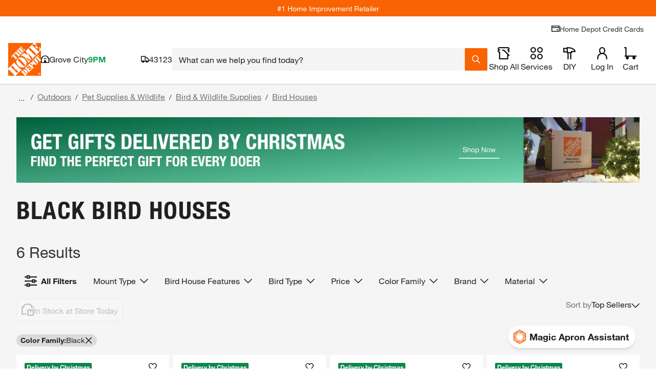

--- FILE ---
content_type: text/html
request_url: https://tzm.px-cloud.net/ns?c=93051e60-d6bb-11f0-a6c4-6b61cc1e3511
body_size: 164
content:
G93y01KBgTrXZzc2prks6iHJQlga4hZhvSmKtq4LCTmHLXw4PRzPqxIDWxkrO5vIGWISgzTeMNwsIHPpneFMQ2s2_6-jUjRdg0sgxHtieiurm8kOrDIxzn2WfN6DZTK7A10wdGloZlKhHsdUAwS1LI778FcAsYk4Gv4k

--- FILE ---
content_type: text/css
request_url: https://assets.thdstatic.com/experiences/general-merchandise/browse-and-search~browse-and-search-mobile~pep~pep-mobile~product~product-mobile.54e161a5737b5737c3f0.css?v=1
body_size: 3454
content:
.zone-card{background-color:#fff}.sui-vertical-recs-subtitle{background-color:#f4f4f4;text-align:center}.ctl .ctl--centered{align-items:center;display:flex;justify-content:center;width:350px}.ctl .product-pod__title__product{display:none}.ctl .carousel__container{width:calc(100% - 350px)}.ctl .collection-header{align-items:center;display:flex;justify-content:space-between;width:75%}.ctl--mobile .product-pod__fulfillment--store{display:none}.ctl--mobile .carousel .fixed-item.slide{min-width:175px}.ctl--mobile .collection__redirect,.ctl--mobile .shop-by-room__redirect{padding:0!important}.ctl--mobile .toggle-mobile{width:106px}.ctl--mobile .toggle-mobile span{display:inline}.ctl--mobile .row-header{border:none;justify-content:space-between;margin:10px;padding:0;position:relative;width:95%}.ctl--mobile .collection-header{width:auto}.ctl--mobile .ctl--centered{align-items:center;border-radius:5px;box-shadow:0 5px 3px 0 #0000000d;padding-top:0;width:auto;z-index:1}.ctl--mobile .row-header__text{border:none;font-size:1.8rem!important}.ctl--mobile .row-header__text.carousel-header{font-size:1.4rem!important}.ctl--mobile .carousel__container{background-color:#f5f5f5;height:100%;padding-top:0;width:100%}.ctl--mobile .product-pod__similar-items-link-spacer{display:none}.ctl--mobile .product-pod--padding{padding:10px!important}.ctl .row-header{border:none;display:flex}.ctl .row-header__text{font-size:3rem}.ctl--centered{align-items:center;display:flex;justify-content:center}.ctl .collection__redirect,.ctl .shop-by-room__redirect{font-size:1.4rem;padding-top:15px}.ctl .carousel__container .carousel,.ctl .carousel__container .carousel .slider,.ctl .carousel__container .carousel .slider-wrapper{height:100%}.dynamic-recs,.uds{padding-bottom:0;padding-top:0}@media only screen and (max-width:1024px){.dynamic-recs .fixed-item.slide{max-width:150px;min-width:150px}}.dynamic-recs.loading .row-header__text{background-color:#e0e0e0;color:#0000}.dynamic-recs.loading .slide{margin-right:1rem}.dynamic-recs .carousel .slide{background:none}.dynamic-recs .carousel .slide .product-pod{height:100%;width:calc(100% - 20px)}.dynamic-recs .carousel .slide .product-pod__similar-items-link-spacer{display:none}.dynamic-recs .row-header__title{padding-bottom:0;text-align:left}.dynamic-recs .bttn-outline--primary.disabled{height:30px}.dynamic-recs .anchor-image{height:100%;width:100%}.dynamic-recs.pipsem .row-header{border:0;margin:0}.dynamic-recs.pipsem .row-header .row-header__text{border:0;display:block;font-size:1.8rem;font-weight:700;margin:0 10px;text-align:left}.dynamic-recs.trending_products{background:#fff;margin-bottom:20px}.dynamic-recs.trending_products .product-pod__title{-webkit-line-clamp:2;-webkit-box-orient:vertical;display:-webkit-box;overflow:hidden}.dynamic-recs.trending_products [class*=container-title]{margin-bottom:0}.dynamic-recs .trending_products--container{overflow:hidden;padding-left:10px}.con1_home_rr .row-header,.cust_reorder .row-header,.homepagehorizontal1_rr .row-header{border:0;margin:0;padding:15px 0}.con1_home_rr .row-header .row-header__text,.cust_reorder .row-header .row-header__text,.homepagehorizontal1_rr .row-header .row-header__text{border:0;display:block;font-family:helvetica-neue-heavy-condensed,Helvetica Neue,Helvetica,Arial,sans-serif!important;font-size:2.4rem;margin:0 10px;text-align:left}.pipCollection-subtitle,.pipCollection-title{font-family:Helvetica Neue LT Pro,Helvetica Neue,sans-serif!important;font-size:2.4rem;line-height:28px}.pipCollection-title{font-weight:700;padding-left:10px;text-transform:uppercase}.pipCollection-subtitle{font-weight:300;padding:5px 10px 0}.pipcollection__feature--title{font-size:1.4rem;font-weight:700}.pipcollection__feature--list{color:#333;font-family:Helvetica Neue LT Pro,sans-serif!important;font-size:1.4rem;font-weight:400;padding:10px 0 0 15px}.pipcollection__feature--list ul{margin-left:15px}.pipcollection__feature--list li{padding-top:10px}.pipcollection__shop--link{color:#3e7697;font-size:1.4rem;padding:20px 0}.sui-recs-sponsoredbadge div[id^=plp_pod_sponsored_]{color:#757575;padding:0}.sui-recs-pipsem-sponsoredbadge div[id^=plp_pod_sponsored_]{color:#757575;padding:0 16px 16px 0}@keyframes react-placeholder-pulse--41gnu{0%{opacity:.6}50%{opacity:1}to{opacity:.6}}.placeholder--41gnu{animation:react-placeholder-pulse--41gnu 1.5s infinite;background-color:#eee}.rect--41gnu{margin-right:10px}.round--41gnu{border-radius:500rem}.text--41gnu{height:1rem;margin-top:.7rem;width:100%}[id=beyond_bought_together] div.zone-card,[id=beyond_bought_together]>div,[id=recs_beyond_bought_together] div.zone-card,[id=recs_beyond_bought_together]>div{background-color:var(--bbt-bg-color,#d9d9d9)}[id=beyond_bought_together] div.zone-card .sui-proTipCont h1,[id=beyond_bought_together] div.zone-card .sui-proTipCont h2,[id=beyond_bought_together] div.zone-card .sui-proTipCont h3,[id=beyond_bought_together] div.zone-card .sui-proTipCont p,[id=beyond_bought_together]>div .sui-proTipCont h1,[id=beyond_bought_together]>div .sui-proTipCont h2,[id=beyond_bought_together]>div .sui-proTipCont h3,[id=beyond_bought_together]>div .sui-proTipCont p,[id=recs_beyond_bought_together] div.zone-card .sui-proTipCont h1,[id=recs_beyond_bought_together] div.zone-card .sui-proTipCont h2,[id=recs_beyond_bought_together] div.zone-card .sui-proTipCont h3,[id=recs_beyond_bought_together] div.zone-card .sui-proTipCont p,[id=recs_beyond_bought_together]>div .sui-proTipCont h1,[id=recs_beyond_bought_together]>div .sui-proTipCont h2,[id=recs_beyond_bought_together]>div .sui-proTipCont h3,[id=recs_beyond_bought_together]>div .sui-proTipCont p{color:var(--bbt-text-color,inherit)!important}[id=beyond_bought_together] div.zone-card>div,[id=beyond_bought_together]>div>div,[id=recs_beyond_bought_together] div.zone-card>div,[id=recs_beyond_bought_together]>div>div{overflow:hidden;padding:7px 0 3px 8px!important}[id=beyond_bought_together] div.zone-card .sui-bbt-mb-columns,[id=beyond_bought_together]>div .sui-bbt-mb-columns,[id=recs_beyond_bought_together] div.zone-card .sui-bbt-mb-columns,[id=recs_beyond_bought_together]>div .sui-bbt-mb-columns{padding-left:3px!important}@media(min-width:768px){[id=beyond_bought_together] div.zone-card .sui-bbt-mb-columns .swiper-slide,[id=beyond_bought_together]>div .sui-bbt-mb-columns .swiper-slide,[id=recs_beyond_bought_together] div.zone-card .sui-bbt-mb-columns .swiper-slide,[id=recs_beyond_bought_together]>div .sui-bbt-mb-columns .swiper-slide{flex-shrink:0!important;max-width:340px!important;min-width:340px!important;width:340px!important}}[id=beyond_bought_together] div.zone-card .sui-left-column,[id=beyond_bought_together]>div .sui-left-column,[id=recs_beyond_bought_together] div.zone-card .sui-left-column,[id=recs_beyond_bought_together]>div .sui-left-column{flex-shrink:0!important;max-width:245px!important;min-width:245px!important;width:245px!important}@media(max-width:640px){[id=beyond_bought_together] div.zone-card .sui-left-column,[id=beyond_bought_together]>div .sui-left-column,[id=recs_beyond_bought_together] div.zone-card .sui-left-column,[id=recs_beyond_bought_together]>div .sui-left-column{max-width:170px!important;min-width:170px!important;width:170px!important}}[id=beyond_bought_together] div.zone-card .sui-col-span-5.sui-bbt-carousel-columns,[id=beyond_bought_together]>div .sui-col-span-5.sui-bbt-carousel-columns,[id=recs_beyond_bought_together] div.zone-card .sui-col-span-5.sui-bbt-carousel-columns,[id=recs_beyond_bought_together]>div .sui-col-span-5.sui-bbt-carousel-columns{grid-column:span 5/span 5}[id=beyond_bought_together] div.zone-card .sui-col-span-5.sui-bbt-carousel-columns .swiper-slide,[id=beyond_bought_together]>div .sui-col-span-5.sui-bbt-carousel-columns .swiper-slide,[id=recs_beyond_bought_together] div.zone-card .sui-col-span-5.sui-bbt-carousel-columns .swiper-slide,[id=recs_beyond_bought_together]>div .sui-col-span-5.sui-bbt-carousel-columns .swiper-slide{flex-shrink:0!important;max-width:340px!important;min-width:340px!important;width:340px!important}[id=beyond_bought_together] div.zone-card .sui-bbt-carousel-slide,[id=beyond_bought_together]>div .sui-bbt-carousel-slide,[id=recs_beyond_bought_together] div.zone-card .sui-bbt-carousel-slide,[id=recs_beyond_bought_together]>div .sui-bbt-carousel-slide{background-color:#fff;border-radius:5px;display:flex;flex-direction:column;height:100%;min-height:525px}[id=beyond_bought_together] div.zone-card .sui-bbt-carousel-slide.sui-last-slide,[id=beyond_bought_together]>div .sui-bbt-carousel-slide.sui-last-slide,[id=recs_beyond_bought_together] div.zone-card .sui-bbt-carousel-slide.sui-last-slide,[id=recs_beyond_bought_together]>div .sui-bbt-carousel-slide.sui-last-slide{margin-right:1.2rem!important}[id=beyond_bought_together] div.zone-card .sui-bbt-carousel-slide .sui-bbt-slide-header,[id=beyond_bought_together]>div .sui-bbt-carousel-slide .sui-bbt-slide-header,[id=recs_beyond_bought_together] div.zone-card .sui-bbt-carousel-slide .sui-bbt-slide-header,[id=recs_beyond_bought_together]>div .sui-bbt-carousel-slide .sui-bbt-slide-header{flex-shrink:0}[id=beyond_bought_together] div.zone-card .sui-bbt-carousel-slide .sui-multi-grid-wrapper,[id=beyond_bought_together]>div .sui-bbt-carousel-slide .sui-multi-grid-wrapper,[id=recs_beyond_bought_together] div.zone-card .sui-bbt-carousel-slide .sui-multi-grid-wrapper,[id=recs_beyond_bought_together]>div .sui-bbt-carousel-slide .sui-multi-grid-wrapper{display:grid;flex:1;gap:6px;grid-template-columns:repeat(2,minmax(0,1fr));grid-template-rows:repeat(2,minmax(0,1fr))}[id=beyond_bought_together] div.zone-card .sui-bbt-carousel-slide .sui-multi-grid-wrapper .sui-bbt-multi-grid,[id=beyond_bought_together]>div .sui-bbt-carousel-slide .sui-multi-grid-wrapper .sui-bbt-multi-grid,[id=recs_beyond_bought_together] div.zone-card .sui-bbt-carousel-slide .sui-multi-grid-wrapper .sui-bbt-multi-grid,[id=recs_beyond_bought_together]>div .sui-bbt-carousel-slide .sui-multi-grid-wrapper .sui-bbt-multi-grid{display:flex;flex-direction:column}[id=beyond_bought_together] div.zone-card .sui-bbt-carousel-slide .sui-multi-grid-wrapper .sui-bbt-multi-grid>div,[id=beyond_bought_together]>div .sui-bbt-carousel-slide .sui-multi-grid-wrapper .sui-bbt-multi-grid>div,[id=recs_beyond_bought_together] div.zone-card .sui-bbt-carousel-slide .sui-multi-grid-wrapper .sui-bbt-multi-grid>div,[id=recs_beyond_bought_together]>div .sui-bbt-carousel-slide .sui-multi-grid-wrapper .sui-bbt-multi-grid>div{height:100%}[id=beyond_bought_together] div.zone-card .sui-bbt-carousel-slide .sui-multi-grid-wrapper .sui-bbt-multi-grid [data-testid=product-image__wrapper],[id=beyond_bought_together]>div .sui-bbt-carousel-slide .sui-multi-grid-wrapper .sui-bbt-multi-grid [data-testid=product-image__wrapper],[id=recs_beyond_bought_together] div.zone-card .sui-bbt-carousel-slide .sui-multi-grid-wrapper .sui-bbt-multi-grid [data-testid=product-image__wrapper],[id=recs_beyond_bought_together]>div .sui-bbt-carousel-slide .sui-multi-grid-wrapper .sui-bbt-multi-grid [data-testid=product-image__wrapper]{align-items:center;display:flex;justify-content:center;margin:0 auto!important;max-height:105px!important;max-width:105px!important}[id=beyond_bought_together] div.zone-card .sui-bbt-carousel-slide .sui-multi-grid-wrapper .sui-bbt-multi-grid div[data-testid=price-simple] .sm\:sui-text-4xl,[id=beyond_bought_together] div.zone-card .sui-bbt-carousel-slide .sui-multi-grid-wrapper .sui-bbt-multi-grid div[data-testid=price-simple] .sui-text-3xl,[id=beyond_bought_together]>div .sui-bbt-carousel-slide .sui-multi-grid-wrapper .sui-bbt-multi-grid div[data-testid=price-simple] .sm\:sui-text-4xl,[id=beyond_bought_together]>div .sui-bbt-carousel-slide .sui-multi-grid-wrapper .sui-bbt-multi-grid div[data-testid=price-simple] .sui-text-3xl,[id=recs_beyond_bought_together] div.zone-card .sui-bbt-carousel-slide .sui-multi-grid-wrapper .sui-bbt-multi-grid div[data-testid=price-simple] .sm\:sui-text-4xl,[id=recs_beyond_bought_together] div.zone-card .sui-bbt-carousel-slide .sui-multi-grid-wrapper .sui-bbt-multi-grid div[data-testid=price-simple] .sui-text-3xl,[id=recs_beyond_bought_together]>div .sui-bbt-carousel-slide .sui-multi-grid-wrapper .sui-bbt-multi-grid div[data-testid=price-simple] .sm\:sui-text-4xl,[id=recs_beyond_bought_together]>div .sui-bbt-carousel-slide .sui-multi-grid-wrapper .sui-bbt-multi-grid div[data-testid=price-simple] .sui-text-3xl{font-size:2.4rem!important}@media(max-width:1320px){[id=beyond_bought_together] div.zone-card .sui-bbt-carousel-slide .sui-multi-grid-wrapper .sui-bbt-multi-grid [data-testid=bulk-price-container],[id=beyond_bought_together]>div .sui-bbt-carousel-slide .sui-multi-grid-wrapper .sui-bbt-multi-grid [data-testid=bulk-price-container],[id=recs_beyond_bought_together] div.zone-card .sui-bbt-carousel-slide .sui-multi-grid-wrapper .sui-bbt-multi-grid [data-testid=bulk-price-container],[id=recs_beyond_bought_together]>div .sui-bbt-carousel-slide .sui-multi-grid-wrapper .sui-bbt-multi-grid [data-testid=bulk-price-container]{font-size:1.2rem!important}}[id=beyond_bought_together] div.zone-card .sui-bbt-carousel-slide .sui-multi-grid-wrapper .sui-bbt-multi-grid .sui-gap-4[data-testid=pod-section],[id=beyond_bought_together]>div .sui-bbt-carousel-slide .sui-multi-grid-wrapper .sui-bbt-multi-grid .sui-gap-4[data-testid=pod-section],[id=recs_beyond_bought_together] div.zone-card .sui-bbt-carousel-slide .sui-multi-grid-wrapper .sui-bbt-multi-grid .sui-gap-4[data-testid=pod-section],[id=recs_beyond_bought_together]>div .sui-bbt-carousel-slide .sui-multi-grid-wrapper .sui-bbt-multi-grid .sui-gap-4[data-testid=pod-section]{gap:.3rem!important}.section-heading--ivyl0{border-bottom:0!important;margin:15px 0 10px}.section-heading--centered--ivyl0{align-items:center;display:flex;justify-content:center}.section-heading--nomargin--ivyl0{margin:0!important}.section-heading--nopadding--ivyl0{padding:0!important}.section-heading__text--ivyl0{border-bottom:2px solid #f96302;font-family:helvetica-neue-light,Helvetica Neue,Helvetica,Arial,sans-serif;font-size:1.8rem}@media(min-width:640px){.section-heading__text--ivyl0{font-size:2.4rem}}@media(min-width:1024px){.section-heading__text--ivyl0{font-size:3rem}}.section-heading__text--plain--ivyl0{border-bottom:unset}.section-heading__text--font-next--ivyl0{font-family:helvetica-neue-bold,Helvetica Neue,Helvetica,Arial,sans-serif,helvetica-neue,helvetica-neue-heavy-condensed!important;letter-spacing:0;line-height:24px;text-align:left}.section-heading__title--ivyl0{display:inline-block;margin:0!important;padding-bottom:2px}.section-heading--space-between--ivyl0{align-items:center;display:flex;justify-content:space-between}.overlay--wdnso{background:#0009;height:100%;left:0;position:fixed;top:0;width:100%;z-index:9999}.overlay--open--wdnso{display:block}.overlay--closed--wdnso{display:none}.overlay--noscroll--wdnso{overflow:hidden!important}.modal--wdnso{background:#fff;bottom:0;left:0;overflow-y:auto;position:fixed;right:0;top:0}@media(min-width:640px){.modal--wdnso{bottom:3%;left:3%;right:3%;top:3%}.modal--medium--wdnso{height:600px;margin:auto;max-width:1000px}.modal--fit--wdnso{height:fit-content;margin:auto;max-width:1000px}}.modal__header--wdnso{display:flex;justify-content:space-between}.modal__header--title--wdnso{font-family:helvetica-neue-light,Helvetica Neue,Helvetica,Arial,sans-serif;font-size:3rem;margin:10px 10px 10px 20px}.overlay-close-button--f31yq{display:none;margin:10px;overflow:hidden;z-index:100}@media(min-width:640px){.overlay-close-button--f31yq{display:flex}}.overlay-close-button--right--f31yq{justify-content:flex-end}.overlay-close-button--left--f31yq{justify-content:flex-start}.overlay-close-button--visible--f31yq{display:flex}.overlay-close-button__icon--f31yq{height:16px;margin:0 0 2px 5px;width:16px}.overlay-close-button__icon--medium--f31yq{height:20px;width:20px}.overlay-close-button-positioned--f31yq{overflow:hidden;position:absolute;top:5px}.overlay-close-button-positioned--right--f31yq{right:10px}.overlay-close-button-positioned--left--f31yq{left:5px}.overlay-back-button--f31yq{display:flex;margin:10px}@media(min-width:640px){.overlay-back-button--f31yq{display:none}}.overlay-back-button--hidden--f31yq{display:none}.overlay-back-button__icon--f31yq{height:16px;margin:0 2px 2px 0;width:11px}.overlay-back-button__text--f31yq{color:#3e7697}.pre-loader--fzwcy{align-items:center;display:flex;flex-flow:row;justify-content:center}.pre-loader--fzwcy>*{max-width:100%}.pre-loader--fzwcy{background-color:#ffffff80;bottom:0;position:absolute;top:0;width:100%}.segment-spinner--disabled--fzwcy{display:none!important}.segment-spinner--fzwcy{animation:spinner--fzwcy .85s linear infinite;border:6px solid #f9630233;border-left-color:#f96302;border-radius:50%;display:inline-block;position:relative;top:2px;transform:translateZ(0)}.segment-spinner--fzwcy,.segment-spinner--fzwcy:after{height:60px;width:60px}.segment-spinner--small--fzwcy{border-width:3px;height:15px;width:15px}.segment-spinner--bttn--fzwcy{border-color:#fff3 #fff3 #fff3 #fff;border-width:2px;height:20px;width:20px}@keyframes spinner--fzwcy{0%{transform:rotate(0deg)}to{transform:rotate(1turn)}}.carousel{position:relative;width:auto}@media only screen and (max-width:1024px){.carousel .fixed-item.slide{max-width:150px;min-width:150px}}.carousel *{box-sizing:border-box}.carousel:hover .slide .legend{opacity:1}.carousel .slider-wrapper{margin:auto;overflow:hidden;transition:height .15s ease-in;width:auto}.carousel .slider-wrapper.axis-horizontal .slider{display:flex}.carousel .slider-wrapper.axis-horizontal .slider .slide{display:flex;flex-direction:column;flex-flow:column}.carousel .scroll-wrapper{-webkit-overflow-scrolling:touch;overflow-x:scroll}.carousel .slider{list-style:none;margin:0;padding:0;position:relative;width:auto}.carousel .slider.animated{transform:translateZ(0);transition:all .35s ease-in-out}.carousel .fixed-item.slide{max-width:220px;min-width:220px}.carousel .slide{background:#fff;margin:0;min-width:100%;position:relative}.carousel .slide--transparent{background:#0000}.carousel .slide .product-pod{background-color:#fff!important;height:95%;margin:3px;width:97%}.carousel .slide .product-pod *{box-sizing:initial}@media (-ms-high-contrast:none){.carousel .slide .product-pod--ie-fix{overflow:hidden}}@media only screen and (max-width:1023px){.carousel .slide .product-pod__add-to-cart,.carousel .slide .product-pod__fulfillment--shipping{display:none}}.carousel .slide .product-pod__title{text-align:start}.carousel .slide .product-pod .bttn--primary{border:2px solid #f96302!important;box-shadow:none!important;color:#fff!important}.carousel .slide .product-pod .bttn--primary .bttn__content{background-color:#fff;color:#f96302}.carousel .slide .product-pod .bttn--primary .bttn__content:hover{background-color:#f96302;color:#fff;text-decoration:none}.carousel .control-dots{bottom:0;margin:10px 0;position:absolute;text-align:center;width:100%}@media(min-width:960px){.carousel .control-dots{bottom:0}}.carousel .control-dots .dot{background:#fff;border-radius:50%;box-shadow:1px 1px 2px #000000e6;cursor:pointer;display:inline-block;filter:alpha(opacity=30);height:6px;margin:0 8px;opacity:.3;transition:opacity .25s ease-in;width:6px}.carousel .control-dots .dot.selected,.carousel .control-dots .dot:hover{filter:alpha(opacity=100);opacity:1}.carousel.dot-pattern--below{margin-bottom:36px}.carousel.dot-pattern--below .control-dots{bottom:-44px}.carousel.dot-pattern--below .control-dots .dot{background-color:#000;box-shadow:none}.carousel .carousel-status{color:#fff;font-size:1.1rem;padding:15px 5px;position:absolute;right:0;text-shadow:1px 1px 1px #000000e6;top:0}.carousel .carousel__next.disabled,.carousel .carousel__prev.disabled{display:none}.carousel .carousel__next{right:0}.carousel .carousel__next,.carousel .carousel__prev{background-color:#fff;background-position:50%;background-size:20px 20px;border:1px solid #ccc;cursor:pointer;padding:15px 10px;position:absolute;top:50%;transform:translateY(-50%);-webkit-user-select:none;user-select:none;z-index:1}@media screen and (min-width:1024px){.carousel .carousel__next .carousel__next,.carousel .carousel__next .carousel__prev,.carousel .carousel__prev .carousel__next,.carousel .carousel__prev .carousel__prev{padding:30px 15px}.carousel .carousel__next .carousel__next-button,.carousel .carousel__next .carousel__prev-button,.carousel .carousel__prev .carousel__next-button,.carousel .carousel__prev .carousel__prev-button{height:22px;width:12px}}.carousel .carousel__next .carousel__next-button,.carousel .carousel__next .carousel__prev-button,.carousel .carousel__prev .carousel__next-button,.carousel .carousel__prev .carousel__prev-button{height:16px;width:8px}.carousel .carousel-left-gradient,.carousel .carousel-right-gradient{height:100%;position:absolute;width:20px;z-index:1}.carousel .carousel-left-gradient{background-image:linear-gradient(90deg,#fff,#ffffff1a 90%,#fff0);left:0;top:0}.carousel .carousel-right-gradient{background-image:linear-gradient(90deg,#fff0,#ffffffe6 90%,#fff);right:0;top:0}.tippy-box{font-size:inherit;line-height:inherit;padding:0;text-align:inherit}.tippy-box[data-placement^=bottom]>.tippy-arrow{top:0}.tippy-box[data-placement^=bottom]>.tippy-arrow:before{left:-10px;top:-10px}.tippy-box[data-placement^=top]>.tippy-arrow{bottom:0}.tippy-box[data-placement^=top]>.tippy-arrow:before{bottom:-10px;left:-10px}.tippy-box[data-placement^=left]>.tippy-arrow{right:0}.tippy-box[data-placement^=left]>.tippy-arrow:before{right:-10px;top:-10px}.tippy-box[data-placement^=right]>.tippy-arrow{left:0}.tippy-box[data-placement^=right]>.tippy-arrow:before{left:-10px;top:-10px}.tippy-box.thd-tooltip{background-color:#fff;color:#333;min-width:125px}.tippy-box.thd-tooltip[data-placement=top-end],.tippy-box.thd-tooltip[data-placement=top-start],.tippy-box.thd-tooltip[data-placement=top]{box-shadow:0 0 1px #00000040,0 -1px 10px #00000040}.tippy-box.thd-tooltip[data-placement=top-end] .tippy-arrow:before,.tippy-box.thd-tooltip[data-placement=top-start] .tippy-arrow:before,.tippy-box.thd-tooltip[data-placement=top] .tippy-arrow:before{box-shadow:0 0 3px #00000040,0 -1px 10px #00000040}.tippy-box.thd-tooltip[data-placement=bottom-end],.tippy-box.thd-tooltip[data-placement=bottom-end] .tippy-arrow:before,.tippy-box.thd-tooltip[data-placement=bottom-start],.tippy-box.thd-tooltip[data-placement=bottom-start] .tippy-arrow:before,.tippy-box.thd-tooltip[data-placement=bottom],.tippy-box.thd-tooltip[data-placement=bottom] .tippy-arrow:before{box-shadow:0 0 3px #00000040,0 1px 10px #00000040}.tippy-box.thd-tooltip[data-placement=left-end],.tippy-box.thd-tooltip[data-placement=left-end] .tippy-arrow:before,.tippy-box.thd-tooltip[data-placement=left-start],.tippy-box.thd-tooltip[data-placement=left-start] .tippy-arrow:before,.tippy-box.thd-tooltip[data-placement=left],.tippy-box.thd-tooltip[data-placement=left] .tippy-arrow:before{box-shadow:0 0 3px #00000040,1px 0 10px #00000040}.tippy-box.thd-tooltip[data-placement=right-end],.tippy-box.thd-tooltip[data-placement=right-end] .tippy-arrow:before,.tippy-box.thd-tooltip[data-placement=right-start],.tippy-box.thd-tooltip[data-placement=right-start] .tippy-arrow:before,.tippy-box.thd-tooltip[data-placement=right],.tippy-box.thd-tooltip[data-placement=right] .tippy-arrow:before{box-shadow:0 0 3px #00000040,-1px 0 10px #00000040}.tippy-box.thd-tooltip .tippy-arrow:before{border:10px solid #fff;content:"";height:0;position:absolute;transform:rotate(45deg);transform-origin:center;transition:box-shadow 0s ease .1s;width:0;z-index:-1}.tippy-box.thd-tooltip .tippy-content{background-color:#fff;position:relative;z-index:1}.tippy-box.thd-tooltip .tippy-backdrop,.tippy-box.thd-tooltip[data-animatefill]{background-color:#fff}.thd-react-tooltip__content{padding:10px}.thd-react-tooltip__content--no-padding{padding:0}.thd-react-tooltip__close-button{cursor:pointer;float:right;margin:0 0 0 -36px;padding:10px;z-index:4}.rating{align-items:center;display:flex}.rating-scale{width:20%}.rating-scale-interactive:hover{cursor:pointer}.rating-scale:not(.rating-scale__stars)[class*=__filled]{background-color:#999}.rating-scale:not(.rating-scale__stars)[class*=__orange]{background-color:#f96302}.rating-scale__circle,.rating-scale__dash,.rating-scale__meter{background-color:#d3d3d3}.rating-scale__dash,.rating-scale__meter{height:15px;width:100%}.rating-scale__dash:not(last-child){margin-right:3px}.rating-scale__stars i{color:#d3d3d3;font-size:16px}.rating-scale__stars__filled i{color:#999}.rating-scale__stars__orange i{color:#f96302}.rating-scale__meter:first-child{border-radius:10px 0 0 10px;-moz-border-radius:10px 0 0 10px;-webkit-border-radius:10px 0 0 10px}.rating-scale__meter:last-child{border-radius:0 10px 10px 0;-moz-border-radius:0 10px 10px 0;-webkit-border-radius:0 10px 10px 0}.rating-scale__meter:not(:last-child){border-right:1px solid #fff}.rating-scale__circle{border-radius:50%;height:4vh;margin:3px}@media(min-width:0px)and (max-width:959px){.rating-scale__circle{height:2vh}}@media(min-width:960px)and (max-width:1919px){.rating-scale__circle{height:3vh}}

--- FILE ---
content_type: text/css
request_url: https://assets.thdstatic.com/experiences/general-merchandise/consumer-card-messaging.e36fe62ce4d3bbcec221.css?v=1
body_size: 412
content:
.consumer-card-messaging--hidden{visibility:hidden}.offers-wrapper{border:1px solid #ccc;position:relative}.offers-wrapper .offer-label{background:#fff;display:inline-block;left:5px;margin:0 5px;padding:0 5px;position:absolute;top:-10px}.offers-wrapper .offers-content{align-items:flex-start;display:flex;padding:15px 10px 10px}.offers-wrapper .offers-card-image{padding-right:10px}.offers-wrapper .offers-flex{align-items:flex-start;display:flex;justify-content:space-between;width:100%}.offers-wrapper .offers-text{line-height:20px}.offers-wrapper .offers-no-wrap{padding-left:5px;white-space:nowrap}.sui-drawer-nested>div>.sui-overflow-y-auto{border-radius:0;height:100vh;max-height:fit-content}.save-card-fail-overlay{margin:auto;max-height:296px;max-width:640px;padding:25px}.save-card-success-overlay{margin:auto;max-height:526px;max-width:640px;padding:25px}.save-card-modal-top{height:58px;margin:15px auto;position:relative;width:93px}.save-card-modal-image{margin:15px auto;width:110px}.save-card-modal-circle{position:absolute;right:-18px;top:-20px;z-index:5}.save-card-modal-flex-horizontal{justify-content:center}.save-card-modal-flex-vertical{align-items:center;flex-direction:column;justify-content:center;margin-top:50px}.save-card-modal-description{display:flex;justify-content:center;margin-bottom:50px;margin-top:12px;width:inherit}.save-card-modal-desc-text{display:block;line-height:14px;text-align:left;width:480px}.save-card-modal-desc-text-fail{display:block;text-align:center}.save-card-modal-button{margin:10px;width:262px}.save-card-modal-button-shopping{margin-bottom:30px;margin-top:10px;width:466px}.save-card-modal-div-line{background-color:#ccc;height:1px;margin-bottom:20px;visibility:visible;width:320px}.save-card-modal-success-displayable{visibility:visible}.save-card-modal-title{font-size:24px;font-weight:700;line-height:30px}.cart-icon{align-self:center;height:40px;margin-bottom:28px;margin-top:28px;object-fit:contain;width:40px}.mobile-div-line{visibility:hidden}@media(max-width:400px){.save-card-fail-overlay,.save-card-success-overlay{margin:auto;max-height:100%;max-width:100%;overflow:hidden;padding:25px}.save-card-modal-flex-horizontal{align-items:center;display:flex;flex-direction:column;justify-content:center}.mobile-div-line{background-color:#ccc;height:1px;left:0;position:absolute;top:43%;visibility:visible;width:100%}.save-card-modal-desc-text-fail{font-size:14px;font-style:normal;font-weight:400;line-height:21px;text-align:left}.save-card-modal-button{height:40px;width:290px}.save-card-modal-button-shopping{margin-top:0;width:290px}.save-card-modal-div-line{margin-bottom:0;visibility:hidden}.save-card-modal-success-displayable{height:0;visibility:hidden}.save-card-modal-desc-text{font-size:14px;font-style:normal;font-weight:400;line-height:21px}.save-card-modal-button-reverse{flex-direction:column-reverse}}.apply-now-overlay{margin:auto;max-width:535px;padding:20px 25px}.apply-now-modal-message{background:#f5f5f5;border-top:4px solid #f96302;padding:20px}.plcc-modal-title{font-family:helvetica-neue-heavy-condensed,Helvetica Neue,Helvetica,Arial,sans-serif;font-size:2.5rem}.apply-now-modal-card-image{display:inline;margin-top:-65px}.apply-now-button-container{margin:0 auto;max-width:350px}.apply-now-light-text{color:#666}.apply-now-line-spacing{line-height:1.5}.apply-now-terms-and-conditions{border:2px solid #ccc;margin-top:20px}.legal-text-second-bullet{padding-right:5px}

--- FILE ---
content_type: application/javascript
request_url: https://assets.thdstatic.com/experiences/general-merchandise/browse-and-search~browse-and-search-mobile~pep~pep-mobile~product~product-mobile.64ff058dbb6dfa029bba.js?v=1
body_size: 135863
content:
(window["webpackJsonp"]=window["webpackJsonp"]||[]).push([[2],{"+74P":function(e,t,i){"use strict";i.d(t,"a",(function(){return x}));var n=i("cDcd"),r=i.n(n),a=i("BA5g"),o=i.n(a),l=i("uJlY"),s=i.n(l),c=i("mwKM"),u=i("+aOP"),d=i("rKjR"),p=i("P9wU"),m=i("vimq"),f=i("1Zdk"),v=i("rr8q"),b=i("nXkO"),g=i("7Je8"),h=i("w7A3"),y=i("K2pZ"),O=i("WiP6"),E=i("jxwz"),w=i("1u2C");function P(e,t){var i=Object.keys(e);if(Object.getOwnPropertySymbols){var n=Object.getOwnPropertySymbols(e);t&&(n=n.filter((function(t){return Object.getOwnPropertyDescriptor(e,t).enumerable}))),i.push.apply(i,n)}return i}function j(e){for(var t=1;t<arguments.length;t++){var i=null!=arguments[t]?arguments[t]:{};t%2?P(Object(i),!0).forEach((function(t){S(e,t,i[t])})):Object.getOwnPropertyDescriptors?Object.defineProperties(e,Object.getOwnPropertyDescriptors(i)):P(Object(i)).forEach((function(t){Object.defineProperty(e,t,Object.getOwnPropertyDescriptor(i,t))}))}return e}function S(e,t,i){return(t=C(t))in e?Object.defineProperty(e,t,{value:i,enumerable:!0,configurable:!0,writable:!0}):e[t]=i,e}function C(e){var t=I(e,"string");return"symbol"==typeof t?t:t+""}function I(e,t){if("object"!=typeof e||!e)return e;var i=e[Symbol.toPrimitive];if(void 0!==i){var n=i.call(e,t||"default");if("object"!=typeof n)return n;throw new TypeError("@@toPrimitive must return a primitive value.")}return("string"===t?String:Number)(e)}const T=Object(p["a"])({server:()=>w["AddToListDrawer"],client:()=>Promise.resolve().then(i.bind(null,"1u2C")),name:"AddToListDrawer"}),x=e=>{var t;const{itemId:i,quantity:a,CustomAddToListActionElement:o,products:l,skipListId:u,isSharedList:d,showCount:p,showIconButton:w,storeId:P,isMultiSelect:S}=e,{channel:C}=Object(n["useContext"])(f["a"]),I="mobile"===C,[k,N]=Object(n["useState"])({drawerOpen:!1,drawerLoading:!1}),{drawerOpen:A,drawerLoading:L}=k,[D,R]=Object(n["useState"])(0),M=Object(m["a"])(x,e),{hideCount:_,showPlusSign:B}=M.props,F=Object(v["a"])(),U=P||F;Object(n["useEffect"])(()=>{LIFE_CYCLE_EVENT_BUS.lifeCycle.trigger("add-to-list.ready")},[]);const{data:V}=Object(c["a"])("product",{variables:{itemId:i,storeId:U},skip:!i}),q=(null===V||void 0===V?void 0:V.product)||{},G=null===q||void 0===q||null===(t=q.favoriteDetail)||void 0===t?void 0:t.count;Object(n["useEffect"])(()=>{R(G)},[G]);const H=D||G,z=!_&&p&&H;let W=H;const Y=999;H&&H>Y&&(W=(H/1e3).toFixed(1)+"k");const Z=e=>{N(t=>j(j({},t),{},{drawerLoading:e}))},K=()=>{N({drawerOpen:!1,drawerLoading:!1})},$=()=>{var e,t,i,n;I&&"undefined"!==typeof window&&null!==(e=window.LIFE_CYCLE_EVENT_BUS)&&void 0!==e&&e.trigger&&window.LIFE_CYCLE_EVENT_BUS.trigger("add-to.mobile"),N({drawerOpen:!0,drawerLoading:!0}),"pip"===(null===(t=window.digitalData)||void 0===t||null===(i=t.page)||void 0===i||null===(n=i.pageInfo)||void 0===n?void 0:n.pageType)&&window.LIFE_CYCLE_EVENT_BUS.trigger(O["c"].BUTTON_CLICK,{}),LIFE_CYCLE_EVENT_BUS.trigger(O["c"].OPEN_DRAWER,{})},Q=s()({"sui-pr-2":z});return r.a.createElement("span",{"data-component":"add-to-list:AddToList:v6.0.3"},w?r.a.createElement("div",{className:Q},r.a.createElement(r.a.Fragment,null,r.a.createElement(b["a"],{"aria-label":"Add To List",size:"large",icon:B?h["a"]:y["a"],onClick:$,loading:L}),z&&r.a.createElement("span",null,W))):r.a.createElement(r.a.Fragment,null,o?r.a.createElement(o,{onClick:$}):r.a.createElement(g["a"],{variant:"secondary",fullWidth:!0,onClick:$,loading:L},"Add to List")),A&&r.a.createElement(E["b"],{productData:q},r.a.createElement(T,{itemId:i,quantity:a,products:l,open:A,onClose:K,skipListId:u,isSharedList:d,setFavoriteCount:R,favoriteCount:D,storeId:U,drawerLoadingHandler:Z,isMultiSelect:S})))};x.propTypes={itemId:o.a.string,skipListId:o.a.string,isSharedList:o.a.bool,quantity:o.a.number,CustomAddToListActionElement:o.a.func,products:o.a.arrayOf(o.a.shape({itemId:o.a.string,quantity:o.a.number,price:o.a.number})),showCount:o.a.bool,showIconButton:o.a.bool,storeId:o.a.string,isMultiSelect:o.a.bool},x.defaultProps={itemId:null,skipListId:null,quantity:1,CustomAddToListActionElement:null,products:[],isSharedList:!1,showCount:!1,showIconButton:!1,storeId:null,isMultiSelect:null},x.themeProps={hideCount:o.a.bool,showPlusSign:o.a.bool},x.defaultThemeProps={hideCount:!1,showPlusSign:!1},x.displayName="AddToList";const k=Object(u["k"])({count:Object(u["i"])()});k.skip&&k.skip("skipFavoriteCount",!1),x.dataModel=Object(d["a"])({product:Object(u["j"])({itemId:Object(u["l"])().isRequired(),dataSource:Object(u["l"])()}).shape({itemId:Object(u["l"])(),dataSource:Object(u["l"])(),dataSources:Object(u["l"])(),favoriteDetail:Object(u["d"])(k),pricing:Object(u["j"])({storeId:Object(u["l"])()}).shape({value:Object(u["i"])({float:!0})}),identifiers:Object(u["k"])({brandName:Object(u["l"])(),productLabel:Object(u["l"])()}),media:Object(u["k"])({images:Object(u["b"])(Object(u["k"])({url:Object(u["l"])(),type:Object(u["l"])(),subType:Object(u["l"])()}))})})},w["AddToListDrawer"])},"+8Gd":function(e,t,i){"use strict";i.d(t,"a",(function(){return ne}));var n=i("cDcd"),r=i.n(n),a=i("BA5g"),o=i.n(a),l=i("1Zdk"),s=i("rKjR"),c=i("+aOP"),u=i("uUYG"),d=i("7eeC"),p=i("2IN5"),m=i("uJlY"),f=i.n(m),v=i("EX5E"),b=i("9Huf"),g=i("2svf"),h=i("CcjE"),y=i("tvYA");const{shape:O,bool:E,string:w}=o.a,P=e=>{const{metadata:t,isMobile:i,isBatteryCollection:n,showColUpLevel:a,tntTitle:o,scheme:l}=e;let s=Object(y["E"])(o,a,t);const c=Object(g["a"])("fs:enableBathCollectionPoC"),u=n?null===t||void 0===t?void 0:t.collectionPlpUrl:c&&null!==t&&void 0!==t&&t.collectionBrandUrl?null===t||void 0===t?void 0:t.collectionBrandUrl:null===t||void 0===t?void 0:t.collectionPlpUrl;return r.a.createElement(r.a.Fragment,null,r.a.createElement("div",{className:n?"sui-grid sui-grid-cols-3":"sui-grid sui-grid-cols-2"},r.a.createElement("div",{className:n?"sui-col-span-2":""},r.a.createElement(h["a"],{title:s})),(u&&a||n)&&r.a.createElement("div",{className:"sui-pt-5 sui-pb-5 sui-text-right"},r.a.createElement(v["a"],{href:u,target:i?"_self":"_blank",rel:"noreferrer","data-testid":"tooltip-product"}," ",n?r.a.createElement("span",{className:"sui-text-sm"},"Shop All"):r.a.createElement("span",{className:"sui-text-sm"},"Shop More In This Style")))),"battery_collection"===l&&r.a.createElement("div",{className:"sui-mb-3"},r.a.createElement(b["a"],{variant:"h6"},"Use the same battery and charger for all these tools")))};P.propTypes={metadata:O({}),isMobile:E,isBatteryCollection:E,showColUpLevel:E,tntTitle:w,scheme:w},P.defaultProps={metadata:{},isMobile:!1,isBatteryCollection:!1,showColUpLevel:!1,tntTitle:"",scheme:""};var j=P;const{shape:S,bool:C}=o.a,I=e=>{const{metadata:t,productIdentifier:i,isBatteryCollection:n,showColUpLevel:a}=e,o=null===i||void 0===i?void 0:i.brandName;return r.a.createElement(r.a.Fragment,null,r.a.createElement("div",null,(null===t||void 0===t?void 0:t.collectionTitle1)&&!n&&r.a.createElement("div",{className:"sui-pb-2 sm:sui-pb-0"},r.a.createElement(b["a"],{variant:"h2"},null===t||void 0===t?void 0:t.collectionTitle1)),!(null!==t&&void 0!==t&&t.collectionTitle1)&&r.a.createElement("div",{className:"sui-pb-2 sm:sui-pb-0"},r.a.createElement(b["a"],{variant:"h2",translate:"no"},o)),(null===t||void 0===t?void 0:t.collectionTitle2)&&r.a.createElement("div",{className:"sui-pb-2 sm:sui-pb-0"},r.a.createElement(b["a"],{variant:"body-base",weight:"bold",component:"h3"},null===t||void 0===t?void 0:t.collectionTitle2)),a?r.a.createElement("div",{className:"sui-pt-4"}," Find items that go well together "):""))};I.propTypes={metadata:S({}),productIdentifier:S({}),isBatteryCollection:C,showColUpLevel:C},I.defaultProps={metadata:{},productIdentifier:{},isBatteryCollection:!1,showColUpLevel:!1};var T=I,x=i("IVVH"),k=i("AjbV"),N=i("nuTQ"),A=i("vn38");const{string:L,arrayOf:D,shape:R,func:M}=o.a,_=e=>{const{categories:t,products:i,setCategoryGuid:a}=e,[o,l]=Object(n["useState"])(0);let s,c,u=[];const d=(e,t)=>{l(t)},p=Object(n["useCallback"])(e=>{l(e)},[]);return(null===i||void 0===i?void 0:i.length)>0&&(c=null===i||void 0===i?void 0:i.map(e=>{var t;return null===e||void 0===e||null===(t=e.product)||void 0===t?void 0:t.itemId})),s={subCategory:y["b"],itemIds:c,categoryGuid:""},u.push(s),t.forEach(e=>{u.push({subCategory:""+e.category,itemIds:null===e||void 0===e?void 0:e.itemIds,categoryGuid:null===e||void 0===e?void 0:e.categoryGuid})}),r.a.createElement(N["a"],{value:o,onChange:d,"aria-label":"VisualTabsCollection",variant:"scrollable"},null===u||void 0===u?void 0:u.map((e,t)=>r.a.createElement(A["a"],{label:null===e||void 0===e?void 0:e.subCategory,key:t,onClick:i=>a(i,null===e||void 0===e?void 0:e.categoryGuid,null===e||void 0===e?void 0:e.subCategory,p,t)})))};_.propTypes={categories:D(R({category:L,itemIds:D})),products:D(R({product:R({itemId:L})})),setCategoryGuid:M},_.defaultProps={categories:{category:null,itemIds:null,products:null},products:{product:{itemId:null}},setCategoryGuid:null};var B=_,F=i("eA9u");const{shape:U,bool:V}=o.a,q=({metadata:e,isMobile:t,showColUpLevel:i})=>r.a.createElement("div",null,!i&&!t&&(null===e||void 0===e?void 0:e.collectionImageUrl)&&r.a.createElement("div",null,r.a.createElement(F["a"],{src:null===e||void 0===e?void 0:e.collectionImageUrl,alt:"main-product-image",height:"300",width:"300","data-testid":"anchor-image",className:"sui-w-full"})));q.propTypes={metadata:U({}),isMobile:V,showColUpLevel:V},q.defaultProps={metadata:{},isMobile:!1,showColUpLevel:!1};var G=q,H=i("QoAU");i("73CA");function z(){return z=Object.assign?Object.assign.bind():function(e){for(var t=1;t<arguments.length;t++){var i=arguments[t];for(var n in i)({}).hasOwnProperty.call(i,n)&&(e[n]=i[n])}return e},z.apply(null,arguments)}function W(e,t){var i=Object.keys(e);if(Object.getOwnPropertySymbols){var n=Object.getOwnPropertySymbols(e);t&&(n=n.filter((function(t){return Object.getOwnPropertyDescriptor(e,t).enumerable}))),i.push.apply(i,n)}return i}function Y(e){for(var t=1;t<arguments.length;t++){var i=null!=arguments[t]?arguments[t]:{};t%2?W(Object(i),!0).forEach((function(t){Z(e,t,i[t])})):Object.getOwnPropertyDescriptors?Object.defineProperties(e,Object.getOwnPropertyDescriptors(i)):W(Object(i)).forEach((function(t){Object.defineProperty(e,t,Object.getOwnPropertyDescriptor(i,t))}))}return e}function Z(e,t,i){return(t=K(t))in e?Object.defineProperty(e,t,{value:i,enumerable:!0,configurable:!0,writable:!0}):e[t]=i,e}function K(e){var t=$(e,"string");return"symbol"==typeof t?t:t+""}function $(e,t){if("object"!=typeof e||!e)return e;var i=e[Symbol.toPrimitive];if(void 0!==i){var n=i.call(e,t||"default");if("object"!=typeof n)return n;throw new TypeError("@@toPrimitive must return a primitive value.")}return("string"===t?String:Number)(e)}const{bool:Q,any:X,func:J,string:ee,number:te}=o.a,ie=({children:e})=>e;ie.dataModel=Object(s["a"])({product:Object(c["j"])({itemId:Object(c["l"])().isRequired()}).shape({dataSource:Object(c["l"])()})},H["a"]);const ne=e=>{var t,i,a,o,s,c,m;const{channel:v,customer:b}=Object(n["useContext"])(l["a"]),{defaultVariables:g}=Object(n["useContext"])(u["a"])||{},h="b2b"===(null===b||void 0===b?void 0:b.type),O="mobile"===v,{data:E,showColUpLevel:w,isBatteryCollection:P,hideTitle:S,loading:C,scheme:I,showLoading:N,storeId:A,isCategoryTab:L,hideATC:D,hideFavorites:R,hideBadge:M,membershipInformation:_,setCategoryGuid:F,setVisualTabsCategoriesData:U,tabClick:V,zipCode:q,hideSwatches:W,hideCarouselArrows:Z,analyticsAnchorProductSku:K,parent:$,brandTitleMaxLine:Q,hideRating:X,noATCFulfillment:J,tntTitle:ee,tabCountConfigValue:te,analyticImpressionData:ne,swatchImpressionData:re}=e,ae=Object(n["useRef"])([]),oe=Object(n["useRef"])([]),le=(e,t)=>{var i;return null===e||void 0===e||null===(i=e.products)||void 0===i?void 0:i.filter(e=>{var i;return null===t||void 0===t?void 0:t.includes(null===e||void 0===e||null===(i=e.product)||void 0===i?void 0:i.itemId)})};let se;var ce;if(!C&&(!(null!==V&&void 0!==V&&V.length)>0&&(null===ae||void 0===ae||null===(ce=ae.current)||void 0===ce||!ce.length)&&(oe.current=E,ae.current=null===E||void 0===E?void 0:E.categories),(null===V||void 0===V?void 0:V.length)>1&&(null===E||void 0===E))){var ue,de,pe;let e=null===oe||void 0===oe||null===(ue=oe.current)||void 0===ue||null===(de=ue.categories)||void 0===de?void 0:de.filter(e=>{var t;return null===e||void 0===e||null===(t=e.category)||void 0===t?void 0:t.includes(V)}),t=le(null===oe||void 0===oe?void 0:oe.current,null===(pe=e[0])||void 0===pe?void 0:pe.itemIds);se=t}const{products:me,metadata:fe,categories:ve}=(null===oe||void 0===oe?void 0:oe.current)||{},be=Object(y["o"])(w,O),ge=Object(y["s"])(w,O,fe),he=Object(y["m"])(O,w,fe,L,P,h),[ye,Oe]=Object(n["useState"])([]),[Ee,we]=Object(n["useState"])(!1),Pe=e=>{we(!0),Oe(e)},je=Object(n["useRef"])([]);let Se=Object(y["q"])(fe,w,h);const Ce=Y({storeId:A,zipCode:q,installationServices:!1,loyaltyMembershipInput:Object(y["A"])(_)},"boolean"===typeof(null===g||void 0===g||null===(t=g.current)||void 0===t?void 0:t.isBrandPricingPolicyCompliant)&&{isBrandPricingPolicyCompliant:g.current.isBrandPricingPolicyCompliant});var Ie;C||(Ee?je.current=ye:(null===(Ie=se)||void 0===Ie?void 0:Ie.length)>0?je.current=se:je.current=null===E||void 0===E?void 0:E.products);let Te=Object(y["n"])(w),xe={sm:{slidesPerView:2,slidesPerGroup:2},md:{slidesPerView:3,slidesPerGroup:3},lg:{slidesPerView:Se,slidesPerGroup:Se},xl:{slidesPerView:Se,slidesPerGroup:Se},"2xl":{slidesPerView:Se,slidesPerGroup:Se}};return r.a.createElement(r.a.Fragment,null,N&&C&&0===(null===V||void 0===V?void 0:V.length)&&r.a.createElement(x["a"],{txtPlaceholderLines:Te,hideTitle:S}),(null===je||void 0===je||null===(i=je.current)||void 0===i?void 0:i.length)>0&&r.a.createElement(r.a.Fragment,null,r.a.createElement(j,{metadata:fe,productIdentifier:null===(a=me[0])||void 0===a||null===(o=a.product)||void 0===o?void 0:o.identifiers,isCategoryTab:L,isMobile:O,isBatteryCollection:P,showColUpLevel:w,tntTitle:ee,scheme:I}),!O&&L&&w&&r.a.createElement("div",{className:"sui-pb-2"},L&&(null===ve||void 0===ve?void 0:ve.length)>0&&(null===ve||void 0===ve?void 0:ve.length)>=te&&r.a.createElement(k["a"],{products:me,categories:ve,filterItemIds:Pe,showColUpLevel:w,setVisualTabsCategoriesData:U})),r.a.createElement("div",{className:f()(be)},(()=>{var e,t,i,n;return null!==fe&&void 0!==fe&&fe.collectionImageUrl||L?r.a.createElement(r.a.Fragment,null,w&&L&&!P&&r.a.createElement("div",{className:ge},r.a.createElement(T,{metadata:fe,productIdentifier:null===(e=me[0])||void 0===e||null===(t=e.product)||void 0===t?void 0:t.identifiers,isCategoryTab:L,isMobile:O,isBatteryCollection:P,showColUpLevel:w})),P&&!h&&r.a.createElement("div",{className:"sui-pt-6"},r.a.createElement(G,{metadata:fe,firstProductMedia:null===(i=me[0])||void 0===i||null===(n=i.product)||void 0===n?void 0:n.media,isMobile:O,showColUpLevel:w}))):null})(),r.a.createElement("div",{className:he},!O&&L&&P&&r.a.createElement("div",{className:"sui-pb-2"},L&&(null===ae||void 0===ae||null===(s=ae.current)||void 0===s?void 0:s.length)>0&&(null===ae||void 0===ae||null===(c=ae.current)||void 0===c?void 0:c.length)>=te&&r.a.createElement(B,{products:me,categories:null===ae||void 0===ae?void 0:ae.current,setCategoryGuid:F})),N&&C&&(null===V||void 0===V?void 0:V.length)>0&&r.a.createElement(x["a"],{txtPlaceholderLines:5,itemsCount:h?6:4,hideTitle:!0}),!C&&r.a.createElement(d["a"],{dataSource:I,cacheKey:I+"-recommendations-carousel",defaultVariables:Ce},r.a.createElement(p["a"],z({breakpoints:xe,hideCarouselArrows:Z,disableMargin:!0,layout:"full-bleed",containerId:I},O?{slidesPerGroup:2}:{}),null===je||void 0===je||null===(m=je.current)||void 0===m?void 0:m.map((e,t)=>{const{product:i}=e,{itemId:n}=i,{preferredPriceFlag:a}=null===i||void 0===i?void 0:i.pricing,{canonicalUrl:o}=(null===i||void 0===i?void 0:i.identifiers)||{};return r.a.createElement(ie,{key:t},r.a.createElement(H["a"],{itemId:n,key:n,position:t,storeId:A,scheme:I,anchorProduct:K,parent:$,hideSwatches:W,hideFavorites:R,hideBadge:M,hideATC:D,hideRating:X,preferredPriceFlag:a,brandTitleMaxLine:Q,strategy:null===e||void 0===e?void 0:e.strategy,noATCFulfillment:J,analyticImpressionData:ne,swatchImpressionData:re,url:o}))})))))))},re=Object(s["a"])({},{itemId:Object(c["l"])(),dataSource:Object(c["l"])()},H["a"].dataModel.product),ae=Object(c["k"])({category:Object(c["l"])(),description:Object(c["l"])(),idEndDate:Object(c["l"])(),idPromoDetails:Object(c["l"])(),idStartDate:Object(c["l"])(),strategy:Object(c["l"])(),isAnchor:Object(c["c"])(),product:Object(c["j"])({dataSource:Object(c["l"])()}).shape(re),slot:Object(c["k"])({description:Object(c["l"])(),isRequired:Object(c["c"])(),name:Object(c["l"])()})});ne.dataModel=Object(s["a"])(ie,ae),ne.displayName="CollectionCarousel",ne.propTypes=Y(Y({},H["a"].propTypes),{},{data:X,loading:Q,hideTitle:Q,scheme:ee,showLoading:Q,storeId:ee.isRequired,subtitle:ee,hideATC:Q,hideFavorites:Q,setCategoryGuid:J,hideBadge:Q,isCategoryTab:Q,brandTitleMaxLine:te,hideSwatches:Q,hideCarouselArrows:Q,analyticsAnchorProductSku:ee,hideRating:Q,noATCFulfillment:Q}),ne.defaultProps={hideTitle:!1,scheme:"drecs",showLoading:!0,loading:!1,data:null,subtitle:null,hideBadge:!1,hideATC:!1,setCategoryGuid:null,hideFavorites:!0,isCategoryTab:!1,brandTitleMaxLine:4,hideSwatches:!0,hideCarouselArrows:!1,analyticsAnchorProductSku:"",hideRating:!1,noATCFulfillment:!0}},"+PZY":function(e,t,i){"use strict";i.d(t,"a",(function(){return pe}));var n=i("cDcd"),r=i.n(n),a=i("BA5g"),o=i.n(a),l=i("UVvJ"),s=i("pCJh"),c=i("1Zdk"),u=i("2svf"),d=i("9stv"),p=i("IVVH"),m=i("Bsbc"),f=i("Iv/M"),v=i("mwKM"),b=i("C//w"),g=i("JwK9"),h=i("tvYA"),y=i("tD1L");i("73CA");function O(e,t){var i=Object.keys(e);if(Object.getOwnPropertySymbols){var n=Object.getOwnPropertySymbols(e);t&&(n=n.filter((function(t){return Object.getOwnPropertyDescriptor(e,t).enumerable}))),i.push.apply(i,n)}return i}function E(e){for(var t=1;t<arguments.length;t++){var i=null!=arguments[t]?arguments[t]:{};t%2?O(Object(i),!0).forEach((function(t){w(e,t,i[t])})):Object.getOwnPropertyDescriptors?Object.defineProperties(e,Object.getOwnPropertyDescriptors(i)):O(Object(i)).forEach((function(t){Object.defineProperty(e,t,Object.getOwnPropertyDescriptor(i,t))}))}return e}function w(e,t,i){return(t=P(t))in e?Object.defineProperty(e,t,{value:i,enumerable:!0,configurable:!0,writable:!0}):e[t]=i,e}function P(e){var t=j(e,"string");return"symbol"==typeof t?t:t+""}function j(e,t){if("object"!=typeof e||!e)return e;var i=e[Symbol.toPrimitive];if(void 0!==i){var n=i.call(e,t||"default");if("object"!=typeof n)return n;throw new TypeError("@@toPrimitive must return a primitive value.")}return("string"===t?String:Number)(e)}function S(){return S=Object.assign?Object.assign.bind():function(e){for(var t=1;t<arguments.length;t++){var i=arguments[t];for(var n in i)({}).hasOwnProperty.call(i,n)&&(e[n]=i[n])}return e},S.apply(null,arguments)}const{bool:C,string:I,number:T,shape:x,array:k,arrayOf:N}=o.a;let A=null,L=!1;"undefined"!==typeof LIFE_CYCLE_EVENT_BUS&&LIFE_CYCLE_EVENT_BUS.lifeCycle.on("recs.tnt",e=>{L="tnt"===(null===e||void 0===e?void 0:e.eventName),A=null===e||void 0===e?void 0:e.output});const D=e=>{var t,i,a,o;const{storeId:l,storeZip:s,isLocalized:u,membershipInformation:d}=Object(b["a"])(),{channel:p,isConsumerApp:O}=Object(n["useContext"])(c["a"]),w=Object(n["useRef"])({storeId:l,zipCode:s}),{anchorId:P,schemaName:j,showLoading:C,serviceType:I,maxResults:T,requestKey:x,hideSwatches:k,hideATC:N,hideFavorites:R,parent:M,itemIds:_,impressionData:B,browseNValue:F,name:U,recsContext:V,dealsElasticObj:q}=e,{customerType:G,mcvisID:H}=Object(f["a"])()||{},{pn120:z,exItems:W,fallbackApiName:Y}=q||{},Z=Object(h["I"])(A,j),K={variables:{anchorId:z,storeId:l,key:x,zipCode:s,apiName:Object(h["h"])(L,Z,j),skipInstallServices:!0,dataSource:j,loyaltyMembershipInput:Object(h["A"])(d),serviceType:I,cType:G,mcvisId:H,timeStamp:null,maxResults:T,appId:Object(h["i"])(p,O),nvalue:F,recsContext:V||null,exItems:W},skip:!u,ssr:!1},{data:$,variables:Q,loading:X,error:J,refetch:ee}=Object(v["a"])("recs",K);Object(n["useEffect"])(()=>{_&&(null===_||void 0===_?void 0:_.length)>0&&ee()},[_]),$&&!X&&u&&(w.current={storeId:Q.storeId,zipCode:Q.zipCode,mounted:!0});const te=Object(h["L"])(j,C,X);if(J||void 0!==$&&(!$||null===$||void 0===$||!$.recs||((null===$||void 0===$||null===(t=$.recs)||void 0===t||null===(i=t.products)||void 0===i?void 0:i.length)||0)<3)&&!X)return r.a.createElement(m["a"],S({},e,{schemaName:Y}));const ie=null===P||void 0===P?void 0:P.split(",")[0];let ne="";var re,ae;X||(ne=Object(h["y"])(!1,!1,!1,!1,null===$||void 0===$||null===(re=$.recs)||void 0===re?void 0:re.metadata,null===$||void 0===$||null===(ae=$.recs)||void 0===ae?void 0:ae.products,X));const oe=Object.fromEntries(Object.entries(e).filter(([e,t])=>void 0!==t)),le=E({anchorId:P,itemClass:"fixed-item",scheme:j,data:null===$||void 0===$?void 0:$.recs,podResults:null===$||void 0===$||null===(a=$.recs)||void 0===a||null===(o=a.products)||void 0===o?void 0:o.length,loading:Object(h["P"])($,X),storeId:w.current.storeId,membershipInformation:d,zipCode:w.current.zipCode,hideSwatches:null!==k&&void 0!==k?k:D.defaultProps.hideSwatches,hideATC:null!==N&&void 0!==N?N:D.defaultProps.hideATC,hideFavorites:null!==R&&void 0!==R?R:D.defaultProps.hideFavorites,parent:M||"recs-product-pod-carousel-"+j,analyticsAnchorProductSku:ie},oe),se=()=>r.a.createElement(y["a"],le),ce=se();return r.a.createElement(g["a"],{data:E({id:Object(h["v"])(B),component:Object(h["u"])(B),name:ne,type:Object(h["w"])(B),recType:j||"",position:""},U?{sectionSlotID:U}:{})},r.a.createElement("div",{id:j,className:te,"data-type":"container","data-component":`thd-recs-containers:DynamicRecs-${j}:v20.11.10`},r.a.createElement("meta",{"data-prop":"name",content:j}),ce))};D.displayName="DealElasticRecsComponent",D.propTypes={anchorId:I.isRequired,schemaName:I.isRequired,hideFavorites:C,maxItems:T,serviceType:I,showLoading:C,maxResults:I,browseNValue:I,requestKey:I,hideATC:C,checkMinimumProducts:C,itemIds:I,impressionData:x({id:I,component:I,type:I}),name:I,miniumumProductCount:T,dealsElasticObj:x({exItems:I,pn120:I.isRequired,fallbackApiName:I})},D.defaultProps={hideFavorites:!0,maxItems:16,serviceType:null,maxResults:null,browseNValue:null,showLoading:!0,hideATC:!1,checkMinimumProducts:!1,requestKey:"aGAQFG4j6QtVTSWqujfFYWeIU6BR5Mee",itemIds:"",impressionData:{id:null,component:null,type:null},name:"",miniumumProductCount:6,dealsElasticObj:{exItems:"",fallbackApiName:""}},D.dataModel=d["b"];var R=D;const M=(e,t,i,n,r)=>{const a=void 0!==(null===e||void 0===e?void 0:e.anchorId)?null===e||void 0===e?void 0:e.anchorId:(null===t||void 0===t?void 0:t.anchorId)||t.itemId,o=Array.isArray(e.model)?t.testAPI:e.model;return{dtsopts:{opts:{variables:{anchorId:a,model:o||"",dataSource:o||"",key:(null===e||void 0===e?void 0:e.key)||(null===t||void 0===t?void 0:t.requestKey),endpointType:(null===e||void 0===e?void 0:e.endpointType)||"product",appId:(null===e||void 0===e?void 0:e.appId)||Object(h["i"])(n,r),storeId:(null===e||void 0===e?void 0:e.storeId)||(null===i||void 0===i?void 0:i.storeId),zipCode:(null===e||void 0===e?void 0:e.zipCode)||(null===i||void 0===i?void 0:i.storeZip),recsContext:(null===t||void 0===t?void 0:t.recsContext)||null},skip:!(null!==i&&void 0!==i&&i.isLocalized),ssr:!1}},qName:"dts",dtsAnchor:a}},_=(e,t,i,n,r)=>{var a,o;const l=void 0!==(null===e||void 0===e?void 0:e.anchorId)?null===e||void 0===e?void 0:e.anchorId:(null===t||void 0===t?void 0:t.anchorId)||t.itemId,s=Array.isArray(null===e||void 0===e?void 0:e.testAPI)?t.testAPI:null===e||void 0===e?void 0:e.testAPI;return{recsOpts:{opts:{variables:{anchorId:l,appId:(null===e||void 0===e?void 0:e.appId)||Object(h["i"])(n,r),apiName:s||"",dataSource:s||"",skipInstallServices:!0,key:void 0!==(null===e||void 0===e?void 0:e.requestKey)?null===e||void 0===e?void 0:e.requestKey:null===t||void 0===t?void 0:t.requestKey,loyaltyMembershipInput:(null===i||void 0===i||null===(a=i.membershipInformation)||void 0===a||null===(o=a.data)||void 0===o?void 0:o.loyaltyMembership)||null,maxResults:void 0!==(null===e||void 0===e?void 0:e.maxResults)?null===e||void 0===e?void 0:e.maxResults:null===t||void 0===t?void 0:t.maxResults,serviceType:void 0!==(null===e||void 0===e?void 0:e.serviceType)?null===e||void 0===e?void 0:e.serviceType:null===t||void 0===t?void 0:t.serviceType,storeId:(null===e||void 0===e?void 0:e.storeId)||(null===i||void 0===i?void 0:i.storeId),zipCode:(null===e||void 0===e?void 0:e.zipCode)||(null===i||void 0===i?void 0:i.storeZip),recsContext:(null===t||void 0===t?void 0:t.recsContext)||null},ssr:!1,skip:!(null!==i&&void 0!==i&&i.isLocalized)}},qName:"recs",recsAnchor:l}};var B=i("uJlY"),F=i.n(B),U=i("+8Gd");const V=e=>{"undefined"!==typeof window&&window.LIFE_CYCLE_EVENT_BUS&&window.LIFE_CYCLE_EVENT_BUS.trigger(`${e.componentName}.${e.eventName}`,e.data)};function q(){return q=Object.assign?Object.assign.bind():function(e){for(var t=1;t<arguments.length;t++){var i=arguments[t];for(var n in i)({}).hasOwnProperty.call(i,n)&&(e[n]=i[n])}return e},q.apply(null,arguments)}function G(e,t){var i=Object.keys(e);if(Object.getOwnPropertySymbols){var n=Object.getOwnPropertySymbols(e);t&&(n=n.filter((function(t){return Object.getOwnPropertyDescriptor(e,t).enumerable}))),i.push.apply(i,n)}return i}function H(e){for(var t=1;t<arguments.length;t++){var i=null!=arguments[t]?arguments[t]:{};t%2?G(Object(i),!0).forEach((function(t){z(e,t,i[t])})):Object.getOwnPropertyDescriptors?Object.defineProperties(e,Object.getOwnPropertyDescriptors(i)):G(Object(i)).forEach((function(t){Object.defineProperty(e,t,Object.getOwnPropertyDescriptor(i,t))}))}return e}function z(e,t,i){return(t=W(t))in e?Object.defineProperty(e,t,{value:i,enumerable:!0,configurable:!0,writable:!0}):e[t]=i,e}function W(e){var t=Y(e,"string");return"symbol"==typeof t?t:t+""}function Y(e,t){if("object"!=typeof e||!e)return e;var i=e[Symbol.toPrimitive];if(void 0!==i){var n=i.call(e,t||"default");if("object"!=typeof n)return n;throw new TypeError("@@toPrimitive must return a primitive value.")}return("string"===t?String:Number)(e)}const{bool:Z,string:K,shape:$,object:Q,oneOfType:X}=o.a,J=e=>{var t,i,a,o,l,s,c,u,d,p,f,b;const{queryProps:O,tntData:E,storeInfo:w,recsprops:P,impressionData:j,showLoading:S,isCollection:C,anchorImage:I,showColUpLevel:T,isBatteryCollection:x,hideSwatches:k,hideATC:N,hideFavorites:A,parent:L,zoneName:D,zonePosition:R,itemIds:M,isCategoryTab:_,isIRG:B,name:G}=e,z=Object(h["V"])(T),[W,Y]=Object(n["useState"])(""),[Z,K]=Object(n["useState"])(""),{storeId:$,storeZip:Q,isLocalized:X,membershipInformation:J}=w,ee=null===E||void 0===E?void 0:E.schemaName,te=null===O||void 0===O?void 0:O.anchor,ie="mobile"===(null===O||void 0===O||null===(t=O.vars)||void 0===t||null===(i=t.variables)||void 0===i?void 0:i.appId),ne=null!==E&&void 0!==E&&E.isTNT&&null!==E&&void 0!==E&&E.isDts?"recs-dts-product-pod-carousel-"+ee:"recs-product-pod-carousel-"+ee,re=Object(n["useRef"])({storeId:$,zipCode:Q}),ae=Object(n["useRef"])([]),oe=Object(n["useRef"])(""),[le,se]=Object(n["useState"])(null===O||void 0===O?void 0:O.vars),ce=Object(n["useRef"])(!1),{data:ue,variables:de,loading:pe,error:me,refetch:fe}=Object(v["a"])(null===O||void 0===O?void 0:O.qName,le),ve=null!==E&&void 0!==E&&E.isDts?null===ue||void 0===ue||null===(a=ue.dts)||void 0===a||null===(o=a.products)||void 0===o?void 0:o.length:null===ue||void 0===ue||null===(l=ue.recs)||void 0===l||null===(s=l.products)||void 0===s?void 0:s.length,be=null!==E&&void 0!==E&&E.isDts?null===ue||void 0===ue?void 0:ue.dts:null===ue||void 0===ue?void 0:ue.recs,ge=e=>{V({componentName:"recs-tnt",eventName:"fallback-analytics",data:{testApiValue:ee,fallbackValue:e||"f",errorValue:"undefined"===typeof me?"n":"y",productsCntValue:ve||0}})};Object(n["useEffect"])(()=>{var e;ce.current=!1,se(H(H({},null===O||void 0===O?void 0:O.vars),{},{variables:H(H({},null===O||void 0===O||null===(e=O.vars)||void 0===e?void 0:e.variables),{},{anchorId:null===O||void 0===O?void 0:O.anchor})}))},[null===O||void 0===O?void 0:O.anchor]),Object(n["useEffect"])(()=>{var e,t,i;(!pe&&"8119"!==$&&!ce.current&&ve>0?(ge(),ce.current=!0):pe||"8119"===$||ce.current||!(me||!ve>0)&&be||(ge("t"),ce.current=!0),pe||me||null===(null===be||void 0===be?void 0:be.categories))||(B&&(null===be||void 0===be?void 0:be.categories.length)>1?(Y(Object(h["r"])(B,_)),K(Object(h["p"])(B,_))):!ie&&(null===be||void 0===be||null===(t=be.categories)||void 0===t?void 0:t.length)>=z&&(Y(Object(h["r"])(B,_,C)),K(Object(h["p"])(B,_,C))));ie||pe||me||!x||null===be||void 0===be||null===(e=be.metadata)||void 0===e||!e.collectionName||(oe.current=(null===be||void 0===be||null===(i=be.metadata)||void 0===i?void 0:i.collectionName)||"")},[pe]),Object(n["useEffect"])(()=>{M&&(null===M||void 0===M?void 0:M.length)>0&&fe()},[M]);const he=Object(n["useCallback"])((e,t,i,n,r)=>{var a,o;e.preventDefault();const l=(null===O||void 0===O?void 0:O.anchor)+t;null!==O&&void 0!==O&&null!==(a=O.vars)&&void 0!==a&&a.variables&&(O.vars.variables.anchorId=l),ae.current=i,n(r),se(H(H({},null===O||void 0===O?void 0:O.vars),{},{variables:H(H({},null===O||void 0===O||null===(o=O.vars)||void 0===o?void 0:o.variables),{},{anchorId:l})})),Y(i),K(r+1)},[]),ye=Object(n["useCallback"])((e,t)=>{Y(e),K(t+1)},[]);if(!pe&&"8119"!==$&&(null===le||void 0===le||null===(c=le.variables)||void 0===c?void 0:c.anchorId)===te&&(me||!ve>0||!be))return r.a.createElement(m["a"],P);ue&&!pe&&X&&(re.current={storeId:de.storeId,zipCode:de.zipCode,mounted:!0});const Oe=null===te||void 0===te?void 0:te.split(",")[0],Ee=F()("tnt-container","sui-p-4",ee,{loading:S&&pe});let we="";return pe||(we=Object(h["y"])(C,T,_,B,null===be||void 0===be?void 0:be.metadata,null===be||void 0===be?void 0:be.products,pe,null===E||void 0===E?void 0:E.tntTitle)||oe.current),r.a.createElement(g["a"],{data:H({id:Object(h["v"])(j),component:Object(h["u"])(j,"TNTComponent"),name:we,type:Object(h["w"])(j),recType:ee||"",position:"",category:W,categoryPosition:Z},G?{sectionSlotID:G}:{})},r.a.createElement("div",{id:ee,className:Ee,"data-type":"container","data-component":`thd-recs-containers:tnt-container-${ee}:v20.11.10`},r.a.createElement("meta",{"data-prop":"name",content:ee}),C?r.a.createElement(U["a"],q({anchorId:te,anchorImage:I,itemClass:"fixed-item",showColUpLevel:T,scheme:ee,isBatteryCollection:x,loading:Object(h["P"])(ue,pe),setCategoryGuid:he,setVisualTabsCategoriesData:ye,tabClick:null===ae||void 0===ae?void 0:ae.current,data:be,hideSwatches:k,hideATC:N,hideFavorites:A,storeId:null===re||void 0===re||null===(u=re.current)||void 0===u?void 0:u.storeId,membershipInformation:J,zipCode:null===re||void 0===re||null===(d=re.current)||void 0===d?void 0:d.zipCode,parent:L||ne,analyticsAnchorProductSku:Oe,tntTitle:null===E||void 0===E?void 0:E.tntTitle,tabCountConfigValue:z,analyticImpressionData:Object(h["g"])("DynamicRecs",we)},e)):r.a.createElement(y["a"],q({anchorId:te,anchorImage:I,itemClass:"fixed-item",scheme:ee,loading:Object(h["P"])(ue,pe),data:be,hideSwatches:k,hideATC:N,hideFavorites:A,storeId:null===re||void 0===re||null===(p=re.current)||void 0===p?void 0:p.storeId,membershipInformation:J,zipCode:null===re||void 0===re||null===(f=re.current)||void 0===f?void 0:f.zipCode,parent:L||ne,zoneName:D,zonePosition:R,podResults:null===be||void 0===be||null===(b=be.products)||void 0===b?void 0:b.length,analyticsAnchorProductSku:Oe,tntTitle:null===E||void 0===E?void 0:E.tntTitle,setVisualTabsCategoriesData:ye},e))))};function ee(){return ee=Object.assign?Object.assign.bind():function(e){for(var t=1;t<arguments.length;t++){var i=arguments[t];for(var n in i)({}).hasOwnProperty.call(i,n)&&(e[n]=i[n])}return e},ee.apply(null,arguments)}J.dataModel=d["b"],J.displayName="TntComponent",J.propTypes={queryProps:X([Q]).isRequired,tntData:X([Q]).isRequired,storeInfo:X([Q]).isRequired,recsprops:X([Q]).isRequired,impressionData:$({id:K,component:K,type:K}),showLoading:Z,isCollection:Z,anchorImage:K,showColUpLevel:Z,isBatteryCollection:Z,hideATC:Z,hideFavorites:Z,zoneName:K,zonePosition:K,itemIds:K,isCategoryTab:Z,isIRG:Z},J.defaultProps={impressionData:{id:null,component:null,type:null},showLoading:!0,isCollection:!1,anchorImage:null,showColUpLevel:!1,isBatteryCollection:!1,hideATC:!1,hideFavorites:!0,zoneName:"",zonePosition:"",itemIds:"",isCategoryTab:!1,isIRG:!1};const{object:te,oneOfType:ie}=o.a,ne=e=>{const{tntData:t,recsprops:i}=e,a=Object(b["a"])(),{channel:o,isConsumerApp:l}=Object(n["useContext"])(c["a"]),s={};if(null!==t&&void 0!==t&&t.isDts){const{qName:e,dtsopts:n,dtsAnchor:r}=M(null===t||void 0===t?void 0:t.dtsModelVariables,i,a,o,l);s.qName=e,s.vars=null===n||void 0===n?void 0:n.opts,s.anchor=r}else{const{qName:e,recsOpts:n,recsAnchor:r}=_(null===t||void 0===t?void 0:t.recsModelVariables,i,a,o,l);s.qName=e,s.vars=null===n||void 0===n?void 0:n.opts,s.anchor=r}return r.a.createElement(J,ee({"data-testid":"tnt-component",recsprops:i},i,{queryProps:s,tntData:t,storeInfo:a}))};function re(){return re=Object.assign?Object.assign.bind():function(e){for(var t=1;t<arguments.length;t++){var i=arguments[t];for(var n in i)({}).hasOwnProperty.call(i,n)&&(e[n]=i[n])}return e},re.apply(null,arguments)}ne.displayName="TntWrapper",ne.propTypes={tntData:ie([te]).isRequired,recsprops:ie([te]).isRequired},ne.dataModel=d["b"];const{string:ae,bool:oe}=o.a,le=e=>{const{anchor:t,anchorId:i,schemaName:a,showServerSidePlaceholder:o,hideATC:l,isCategoryTab:s,anchorImage:d,zoneName:f}=e,[v,b]=Object(n["useState"])(!1),[g,y]=Object(n["useState"])(null),{channel:O}=Object(n["useContext"])(c["a"]),E=Object(u["a"])("fs:isABCRecsTestEnable");if(Object(n["useEffect"])(()=>{b(!0),E&&"undefined"!==typeof LIFE_CYCLE_EVENT_BUS&&LIFE_CYCLE_EVENT_BUS.lifeCycle.on("recs.tnt",e=>{let t={};const i=null===e||void 0===e?void 0:e.output;var n,r,o,l;(null===i||void 0===i?void 0:i.currentAPI)===a&&(null!==i&&void 0!==i&&i.isDts?(t.isDts=null===i||void 0===i?void 0:i.isDts,t.isTNT="tnt"===(null===e||void 0===e?void 0:e.eventName),t.schemaName=null===i||void 0===i||null===(n=i.dtsModel)||void 0===n?void 0:n.model,t.dtsModelVariables=null===i||void 0===i?void 0:i.dtsModel,t.tntTitle=null===i||void 0===i||null===(r=i.dtsModel)||void 0===r?void 0:r.tntTitle,y(t)):(t.isDts=null===i||void 0===i?void 0:i.isDts,t.isTNT="tnt"===(null===e||void 0===e?void 0:e.eventName),t.schemaName=null===i||void 0===i||null===(o=i.recsModel)||void 0===o?void 0:o.testAPI,t.recsModelVariables=null===i||void 0===i?void 0:i.recsModel,t.tntTitle=null===i||void 0===i||null===(l=i.recsModel)||void 0===l?void 0:l.tntTitle,y(t)))})},[]),v)return E&&null!==g&&void 0!==g&&g.isTNT?r.a.createElement(ne,{recsprops:e,tntData:g}):"deals_elastic"===a?r.a.createElement(R,re({},e,{anchor:t||i})):r.a.createElement(m["a"],re({},e,{anchor:t||i}));if(!v&&o){const e="mobile"===O,t=Object(h["B"])(e,s,d,f,l);return r.a.createElement(p["a"],{txtPlaceholderLines:t})}return null};le.displayName="DynamicRecsWrapper";const se={anchorId:ae.isRequired,schemaName:ae.isRequired,anchor:ae,showServerSidePlaceholder:oe,hideATC:oe,isCategoryTab:oe,anchorImage:ae,zoneName:ae},ce={anchor:null,showServerSidePlaceholder:!1,hideATC:!1,isCategoryTab:!1,anchorImage:null,zoneName:null},ue=d["b"];le.propTypes=se,le.defaultProps=ce,le.dataModel=ue;const de=Object(s["a"])({delay:1500,placeholder:r.a.createElement(p["a"],null),preserveCtxVal:"clientStore"},le),pe=Object(l["a"])(de);pe.propTypes=se,pe.defaultProps=ce,pe.dataModel=ue,pe.displayName=le.displayName},"+YSQ":function(e,t,i){"use strict";i.d(t,"a",(function(){return a}));var n=i("cDcd"),r=i("Rxup");const a=Object(r["a"])(n["createElement"]("path",{d:"M2.25 24V0h19.5v24H2.25Zm12-2.25V18H10.5v3.75h3.75Zm2.25 0h3V12h-3v9.75Zm-2.25-6V12H10.5v3.75h3.75Zm5.25-6v-7.5h-15v7.5h15Zm-15 12h3.75V18H4.5v3.75Zm0-6h3.75V12H4.5v3.75Z"}),"Calculator")},"+akE":function(e,t,i){"use strict";i.d(t,"a",(function(){return a}));var n=i("cDcd"),r=i("wo+O");const a=Object(r["a"])(n["createElement"]("path",{d:"M21.6 2.4V21.6H2.4V2.4H21.6ZM0 0V24H24V0H0Z"}),"CheckboxUnchecked")},"/n87":function(e,t,i){"use strict";i.d(t,"a",(function(){return a}));var n=i("cDcd"),r=i("Rxup");const a=Object(r["a"])(n["createElement"]("path",{d:"m.813 18.221-.806 5.772 5.772-.806L22.91 6.056a3.511 3.511 0 1 0-4.966-4.966L.813 18.22Zm20.6-15.436a1.262 1.262 0 0 1-.094 1.68l-1.444 1.444-1.784-1.784 1.444-1.444a1.262 1.262 0 0 1 1.877.104ZM18.283 7.5 4.721 21.063l-2.073.29.29-2.074L16.5 5.716 18.284 7.5ZM9.75 21.75H24V24H9.75v-2.25Z"}),"Edit")},"0219":function(e,t,i){"use strict";i.d(t,"a",(function(){return a}));var n=i("cDcd"),r=i("Rxup");const a=Object(r["a"])(n["createElement"](n["Fragment"],null,n["createElement"]("path",{d:"M12 6.75a5.25 5.25 0 1 0 0 10.5 5.25 5.25 0 0 0 0-10.5ZM9 12a3 3 0 1 1 6 0 3 3 0 0 1-6 0Z"}),n["createElement"]("path",{d:"M14.348 0H9.652L8.064 2.78l-.028.012-2.93-.977-3.29 3.29.976 2.931-.012.028L0 9.652v4.696l2.78 1.588.012.028-.977 2.93 3.29 3.291 2.93-.977.029.012L9.652 24h4.696l1.588-2.78.028-.012 2.93.977 3.29-3.29-.976-2.93.012-.029L24 14.348V9.652l-2.78-1.588-.012-.028.977-2.93-3.29-3.29-2.93.976-.029-.012L14.348 0ZM9.623 4.586l1.335-2.336h2.084l1.335 2.336.377.143c.222.084.44.178.651.282l.413.201 2.47-.822 1.323 1.323-.823 2.469.201.413c.104.212.198.429.282.65l.143.378 2.336 1.335v2.084l-2.336 1.335-.143.377a7.703 7.703 0 0 1-.282.651l-.201.413.823 2.47-1.324 1.323-2.469-.823-.413.201a7.719 7.719 0 0 1-.65.282l-.378.143-1.335 2.336h-2.084l-1.335-2.336-.377-.143a7.71 7.71 0 0 1-.651-.282l-.413-.201-2.469.823-1.324-1.324.823-2.469-.201-.413a7.716 7.716 0 0 1-.282-.65l-.143-.378-2.336-1.335v-2.084l2.336-1.335.143-.377c.084-.222.178-.44.282-.651l.201-.413-.823-2.469 1.324-1.324 2.469.823.413-.201c.212-.104.429-.198.65-.282l.378-.143Z"})),"Settings")},"1Msr":function(e,t,i){"use strict";i.d(t,"a",(function(){return u}));var n=i("cDcd"),r=i.n(n),a=i("BA5g"),o=i.n(a),l=i("uJlY"),s=i.n(l);function c(){return c=Object.assign?Object.assign.bind():function(e){for(var t=1;t<arguments.length;t++){var i=arguments[t];for(var n in i)({}).hasOwnProperty.call(i,n)&&(e[n]=i[n])}return e},c.apply(null,arguments)}const u=r.a.forwardRef((e,t)=>{const{children:i,collapsed:n=!1,lastVisible:a,...o}=e,l=s()({"sui-table-last-row":a,"sui-table-collapsed-row":n,"sui-cursor-pointer":e.onClick});return r.a.createElement("tr",c({ref:t,className:l},o),i)});u.displayName="TableRow",u.propTypes={children:o.a.node,collapsed:o.a.bool,lastVisible:o.a.bool,onClick:o.a.func}},"1O2D":function(e,t,i){"use strict";i.d(t,"a",(function(){return a}));var n=i("cDcd"),r=i("Rxup");const a=Object(r["a"])(n["createElement"]("path",{d:"M12 0C5.373 0 0 5.373 0 12s5.373 12 12 12 12-5.373 12-12S18.627 0 12 0ZM2.25 12c0-5.385 4.365-9.75 9.75-9.75s9.75 4.365 9.75 9.75-4.365 9.75-9.75 9.75S2.25 17.385 2.25 12Z M13.05 14.1V6.4h-2.1v7.7h2.1ZM12 17.6a1.05 1.05 0 1 0 0-2.1 1.05 1.05 0 0 0 0 2.1Z"}),"Warning")},"1nfr":function(e,t,i){"use strict";i.d(t,"a",(function(){return d}));var n=i("cDcd"),r=i.n(n),a=i("BA5g"),o=i.n(a),l=i("uJlY"),s=i.n(l),c=i("WDSA");function u(){return u=Object.assign?Object.assign.bind():function(e){for(var t=1;t<arguments.length;t++){var i=arguments[t];for(var n in i)({}).hasOwnProperty.call(i,n)&&(e[n]=i[n])}return e},u.apply(null,arguments)}const d=r.a.forwardRef((e,t)=>{const{children:i,...n}=e,a=s()("sui-block sui-text-inherit sui-w-full sui-h-full sui-focus-outline focus-visible:sui-rounded-md");return r.a.createElement(c["a"],u({className:a,ref:t},n),i)});d.displayName="CardActionArea",d.propTypes={children:o.a.node}},"1u2C":function(e,t,i){"use strict";i.r(t),function(e){i.d(t,"AddToListDrawer",(function(){return E}));var n=i("cDcd"),r=i.n(n),a=i("BA5g"),o=i.n(a),l=i("mwKM"),s=i("rKjR"),c=i("+aOP"),u=i("Iv/M"),d=i("r/7T"),p=i("ap2X"),m=i("LQzM"),f=i("9mZE"),v=i("3x88"),b=i("vimq"),g=i("rGkm"),h=i("INE4"),y=i("ifO5"),O=i("W++h");const E=t=>{var i;let a,o,{itemId:s,open:c,onClose:w,quantity:P,products:j,skipListId:S,isSharedList:C,setFavoriteCount:I,favoriteCount:T,drawerLoadingHandler:x,isMultiSelect:k}=t;const[N,A]=Object(n["useState"])(!1),{svocID:L,userID:D,customerType:R,isLoggedIn:M}=Object(u["a"])()||{},_=Object(b["a"])(E),{disableSignInDrawer:B}=_.props,F=g["d"].get(g["a"],{key:"THD_STOREFRONT"});if(F&&"undefined"!==F){const t=F.split(".")[1];if(t){const i=e.from(t,"base64").toString(),{SVOCID:n}=JSON.parse(i);a=n,o=a+"_STOREFRONT"}}Object(n["useEffect"])(()=>{LIFE_CYCLE_EVENT_BUS.lifeCycle.trigger("AddToListDrawer.ready")},[]);const{data:U,loading:V,refetch:q}=Object(l["a"])("listDetails",{variables:{customerAccountID:a||L,userId:a?o:D,customerType:a?null:null===R||void 0===R?void 0:R.toUpperCase()},fetchPolicy:"cache-first",skip:a?!a||!o:!L||!D,ssr:!0}),{listDetails:G=null}=(null===U||void 0===U||null===(i=U.listDetails)||void 0===i?void 0:i.listResponse)||{},H=(G||[]).filter(e=>e.listId!==S),z=!(null===H||void 0===H||!H.length);Object(n["useEffect"])(()=>{LIFE_CYCLE_EVENT_BUS.lifeCycle.trigger("AddToListDrawer.ready"),x(!1)},[]);const W=Object(n["useMemo"])(()=>N||!z,[V,N]),Y=()=>{q()},Z=()=>B||M?W?r.a.createElement(y["a"],{itemId:s,quantity:P,products:j,onClose:w,onCreate:Y,isExistingLists:z,isSharedList:C,setFavoriteCount:I,favoriteCount:T,isMultiSelect:k}):r.a.createElement(h["a"],{itemId:s,quantity:P,products:j,listDetails:H,shouldCreateList:A,onClose:w,isSharedList:C,setFavoriteCount:I,favoriteCount:T,isMultiSelect:k}):r.a.createElement(O["a"],{onClose:w});return r.a.createElement(d["a"],{open:c,onClose:w},r.a.createElement("div",{className:"sui-flex sui-flex-col portrait:sui-h-[calc(88vh)] landscape:sui-h-screen sm:sui-h-screen","data-component":"add-to-list:AddToListDrawer:v6.0.3"},r.a.createElement(p["a"],{title:"Add to List",onClose:w}),V?r.a.createElement(m["a"],{disablePadding:"y",orientation:"horizontal"},r.a.createElement(f["a"],null),r.a.createElement(v["a"],null)):Z()))};E.propTypes={itemId:o.a.string,skipListId:o.a.string,quantity:o.a.number,onClose:o.a.func.isRequired,open:o.a.bool.isRequired,isSharedList:o.a.bool.isRequired,products:o.a.arrayOf(o.a.shape({itemId:o.a.string,quantity:o.a.number,price:o.a.number})),setFavoriteCount:o.a.func.isRequired,favoriteCount:o.a.number,drawerLoadingHandler:o.a.func.isRequired,isMultiSelect:o.a.bool},E.defaultProps={itemId:null,skipListId:o.a.string,quantity:1,products:[],favoriteCount:null,isMultiSelect:null},E.defaultThemeProps={disableSignInDrawer:!1},E.displayName="AddToExistingList",E.dataModel=Object(s["a"])({listDetails:Object(c["j"])({customerAccountID:Object(c["l"])().isRequired(),userId:Object(c["l"])().isRequired(),customerType:Object(c["e"])("CustomerType").enum(["B2B","B2C"],"B2C")}).shape({listResponse:Object(c["k"])({listDetails:Object(c["b"])(Object(c["k"])({listId:Object(c["l"])().isRequired(),listName:Object(c["l"])()}))})})},y["a"],h["a"])}.call(this,i("JX3P").Buffer)},"1uVM":function(e,t,i){"use strict";e.exports=e=>encodeURIComponent(e).replace(/[!'()*]/g,e=>"%"+e.charCodeAt(0).toString(16).toUpperCase())},"21FD":function(e,t,i){"use strict";i.d(t,"a",(function(){return a}));var n=i("cDcd"),r=i("Rxup");const a=Object(r["a"])(n["createElement"]("path",{d:"M12 0C5.373 0 0 5.373 0 12s5.373 12 12 12 12-5.373 12-12S18.627 0 12 0ZM2.25 12c0-5.385 4.365-9.75 9.75-9.75s9.75 4.365 9.75 9.75-4.365 9.75-9.75 9.75S2.25 17.385 2.25 12Z M18 10.875H6v2.25h12v-2.25Z"}),"Error")},"2IN5":function(e,t,i){"use strict";i.d(t,"a",(function(){return G}));var n=i("cDcd"),r=i.n(n),a=i("BA5g"),o=i.n(a),l=i("uJlY"),s=i.n(l),c=i("V4zj"),u=i("CUHc"),d=i("9Huf"),p=i("OHnJ"),m=i("N0fK"),f=i("n93w");const v=e=>{if(!e||e.destroyed)return{current:0,total:0};const t=e.virtual&&e.params.virtual.enabled?e.virtual.slides.length:e.slides.length;let i;const n=e.params.loop?Math.ceil((t-2*e.loopedSlides)/e.params.slidesPerGroup):e.snapGrid.length;return e.params.loop?(i=Math.ceil((e.activeIndex-e.loopedSlides)/e.params.slidesPerGroup),i>t-1-2*e.loopedSlides&&(i-=t-2*e.loopedSlides),i>n-1&&(i-=n),i<0&&"bullets"!==e.params.paginationType&&(i=n+i)):i="undefined"!==typeof e.snapIndex?e.snapIndex:e.activeIndex||0,{current:i+1,total:n}},b=e=>{const{hidePaginationOnOneOfOne:t,loop:i}=e,a=Object(c["c"])(),[o,l]=Object(n["useState"])(!0),[s,u]=Object(n["useState"])(!1),[b,g]=Object(n["useState"])(0),[h,y]=Object(n["useState"])(0),O=e=>{l(e.isBeginning),u(e.isEnd);const t=v(e);g(t.current),y(t.total)},E=e=>{e.slideTo(0)},w=!(t&&1===b&&1===h);return Object(n["useEffect"])(()=>(a.on("progress",O),a.on("activeIndexChange",O),a.on("slidesLengthChange",E),O(a),()=>{a.off("progress",O),a.off("activeIndexChange",O),a.off("update",E)}),[a]),w&&r.a.createElement("div",{className:"sui-flex sui-items-center sui-gap-1 sui-m-1 sui-ml-4"},r.a.createElement(f["a"],{icon:p["a"],disabled:o&&!i,"aria-label":o?"This is the first slide":"Previous slide",onClick:()=>a.slidePrev(),buttonSize:"relaxed"}),r.a.createElement(d["a"],{component:"div",color:"primary",variant:"body-lg"},b,"/",h),r.a.createElement(f["a"],{icon:m["a"],disabled:s&&!i,"aria-label":s?"This is the last slide":"Next slide",onClick:()=>a.slideNext(),buttonSize:"relaxed"}))};function g(){return g=Object.assign?Object.assign.bind():function(e){for(var t=1;t<arguments.length;t++){var i=arguments[t];for(var n in i)({}).hasOwnProperty.call(i,n)&&(e[n]=i[n])}return e},g.apply(null,arguments)}const h=640,y=768,O=1024,E=1280,w=1440,P={sm:{slidesPerView:3,slidesPerGroup:3},md:{slidesPerView:4,slidesPerGroup:4},lg:{slidesPerView:5,slidesPerGroup:5},xl:{slidesPerView:6,slidesPerGroup:6},"2xl":{slidesPerView:7,slidesPerGroup:7}},j=e=>{var t,i,n,a,o,l,p,m,f,v;const{action:j,autoplay:S=!1,breakpoints:C=P,children:I=[],disableMargin:T=!1,disableShadow:x=!1,hideControls:k=!1,hidePaginationOnOneOfOne:N=!1,loop:A,slidesPerGroup:L=1,slidesPerView:D=2,spaceBetween:R=16,SwiperProps:M,title:_,type:B="peek"}=e,F="peekless"===B||"hero"===B,U=F?{}:{[h]:{slidesPerView:null!==C&&void 0!==C&&C.sm?C.sm.slidesPerView:0,slidesPerGroup:null===C||void 0===C||null===(t=C.sm)||void 0===t?void 0:t.slidesPerGroup,spaceBetween:(null===C||void 0===C||null===(i=C.sm)||void 0===i?void 0:i.spaceBetween)||R},[y]:{slidesPerView:null!==C&&void 0!==C&&C.md?C.md.slidesPerView:0,slidesPerGroup:null===C||void 0===C||null===(n=C.md)||void 0===n?void 0:n.slidesPerGroup,spaceBetween:(null===C||void 0===C||null===(a=C.md)||void 0===a?void 0:a.spaceBetween)||R},[O]:{slidesPerView:null!==C&&void 0!==C&&C.lg?C.lg.slidesPerView:0,slidesPerGroup:null===C||void 0===C||null===(o=C.lg)||void 0===o?void 0:o.slidesPerGroup,spaceBetween:(null===C||void 0===C||null===(l=C.lg)||void 0===l?void 0:l.spaceBetween)||R},[E]:{slidesPerView:null!==C&&void 0!==C&&C.xl?C.xl.slidesPerView:0,slidesPerGroup:null===C||void 0===C||null===(p=C.xl)||void 0===p?void 0:p.slidesPerGroup,spaceBetween:(null===C||void 0===C||null===(m=C.xl)||void 0===m?void 0:m.spaceBetween)||R}};var V,q;null!==C&&void 0!==C&&C["2xl"]&&!F&&(U[w]={slidesPerView:null!==C&&void 0!==C&&C["2xl"]?C["2xl"].slidesPerView:0,slidesPerGroup:null===C||void 0===C||null===(V=C["2xl"])||void 0===V?void 0:V.slidesPerGroup,spaceBetween:(null===C||void 0===C||null===(q=C["2xl"])||void 0===q?void 0:q.spaceBetween)||R});const G=(e,t)=>{let{key:i,currentTarget:n}=e;const r=null===n||void 0===n?void 0:n.querySelector('a[tabindex="0"],button');var a,o;if("ArrowRight"===i&&t!==I.length-1)null===n||void 0===n||null===(a=n.nextSibling)||void 0===a||null===(o=a.querySelector('a[tabindex="0"],button'))||void 0===o||o.focus();else if("ArrowLeft"===i&&0!==t){var l,s;null===n||void 0===n||null===(l=n.previousSibling)||void 0===l||null===(s=l.querySelector('a[tabindex="0"],button'))||void 0===s||s.focus()}else" "!==i&&"Enter"!==i||!r||r.click()};let H=_;null!=H&&"Typography"!==(null===(f=H)||void 0===f||null===(v=f.type)||void 0===v?void 0:v.displayName)&&(H=r.a.createElement(d["a"],{variant:"h2"},H));const z=r.a.createElement(r.a.Fragment,null,null!=H||null!=j?r.a.createElement("div",{className:"sui-flex sui-justify-between"},H,j?r.a.createElement("div",{className:"sui-m-2"},j):null):null),W=!A&&{draggable:!0,horizontalClass:"sui-swiper-scrollbar-old",dragClass:["-sui-mt-1","sui-bg-inverse","sui-h-2","sui-cursor-pointer"]},Y=e=>{const t=e.scrollbar.el;t.classList.add("sm:sui-opacity-100")},Z=e=>{const t=e.scrollbar.el;t.classList.remove("sm:sui-opacity-100")},K=s()("sui-overflow-hidden !sui-flex sui-flex-wrap sui-justify-end sui-group [&>.swiper-wrapper]:sui-flex [&>.swiper-wrapper]:sui-mt-1 [&>.swiper-wrapper]:sui-w-full",{"sui-mb-8":!T});return r.a.createElement("div",null,z,r.a.createElement(c["a"],g({modules:[u["a"],u["b"],u["d"],u["g"],u["f"],u["e"]],autoplay:!!S&&{pauseOnMouseEnter:!0,delay:5e3},breakpoints:U,className:K,spaceBetween:R,slidesPerView:F?1:D,slidesPerGroup:F?1:L,scrollbar:W,mousewheel:{forceToAxis:!0},a11y:{notificationClass:["swiper-notification","sui-absolute","sui-opacity-0","sui-top-0","sui-left-0"]},onScrollbarDragStart:Y,onScrollbarDragEnd:Z,loop:A},M),I.map((e,t)=>r.a.createElement(c["b"],{key:"slide-"+t,className:s()("sui-shrink-0 [&>*]:sui-h-full sui-touch-pan-y",{"hover:sui-shadow-lg sui-transition-shadow":!x}),onKeyUp:e=>G(e,t)},e)),!k&&r.a.createElement("div",{slot:"container-end",className:"sui-flex sui-justify-center sui-items-center"},r.a.createElement(b,{hidePaginationOnOneOfOne:N,loop:A}))))};j.displayName="V1Carousel",j.propTypes={action:o.a.node,autoplay:o.a.bool,breakpoints:o.a.shape({sm:o.a.shape({slidesPerView:o.a.number,slidesPerGroup:o.a.number,spaceBetween:o.a.number}),md:o.a.shape({slidesPerView:o.a.number,slidesPerGroup:o.a.number,spaceBetween:o.a.number}),lg:o.a.shape({slidesPerView:o.a.number,slidesPerGroup:o.a.number,spaceBetween:o.a.number}),xl:o.a.shape({slidesPerView:o.a.number,slidesPerGroup:o.a.number,spaceBetween:o.a.number}),"2xl":o.a.shape({slidesPerView:o.a.number,slidesPerGroup:o.a.number,spaceBetween:o.a.number})}),disableShadow:o.a.bool,disableMargin:o.a.bool,hideControls:o.a.bool,hidePaginationOnOneOfOne:o.a.bool,loop:o.a.bool,children:o.a.node,slidesPerGroup:o.a.number,slidesPerView:o.a.number,spaceBetween:o.a.number,SwiperProps:o.a.object,title:o.a.oneOfType([o.a.string,o.a.node]),type:o.a.oneOf(["peek","peekless"]),version:o.a.oneOf(["old","new"])},j.defaultProps={breakpoints:P};var S=i("RFzo"),C=i("WDSA"),I=i("t3SN");function T(){return T=Object.assign?Object.assign.bind():function(e){for(var t=1;t<arguments.length;t++){var i=arguments[t];for(var n in i)({}).hasOwnProperty.call(i,n)&&(e[n]=i[n])}return e},T.apply(null,arguments)}const x=r.a.forwardRef((e,t)=>{const{children:i,component:n="button",disabled:a=!1,label:o,...l}=e,c=s()("sui-h-11 sui-w-11 sui-rounded-full sui-shadow-md",{"sui-bg-inverse sui-text-inverse hover:sui-bg-brand hover:sui-text-inverse focus-visible:sui-bg-focus focus-visible:sui-text-primary":!a,"sui-btn-primary-inactive sui-text-inactive":a}),u=Object(I["a"])({variant:"body-xs",weight:"bold",height:"normal",color:"none"});return r.a.createElement(C["a"],T({className:c,component:n,disabled:a,ref:t},l),r.a.createElement("div",{className:"sui-flex sui-flex-col sui-items-center [&>:not(style)+:not(style)]:sui--mt-2px"},i,o&&r.a.createElement("span",{className:u.classes},o)))});x.displayName="Fab",x.propTypes={children:o.a.node,className:o.a.string,component:o.a.elementType,disabled:o.a.bool,href:o.a.string,label:o.a.string};const k={"-4":{left:"-sui-left-4",right:"-sui-right-4"},"-2":{left:"-sui-left-2",right:"-sui-right-2"},"-1":{left:"-sui-left-1",right:"-sui-right-1"},0:{left:"sui-left-0",right:"sui-right-0"},1:{left:"sui-left-1",right:"sui-right-1"},2:{left:"sui-left-2",right:"sui-right-2"},4:{left:"sui-left-4",right:"sui-right-4"},6:{left:"sui-left-6",right:"sui-right-6"}},N=e=>{if(!e||e.destroyed)return{current:0,total:0};const t=e.virtual&&e.params.virtual.enabled?e.virtual.slides.length:e.slides.length;let i;const n=e.params.loop?Math.ceil((t-2*e.loopedSlides)/e.params.slidesPerGroup):e.snapGrid.length;return e.params.loop?(i=Math.ceil((e.activeIndex-e.loopedSlides)/e.params.slidesPerGroup),i>t-1-2*e.loopedSlides&&(i-=t-2*e.loopedSlides),i>n-1&&(i-=n),i<0&&"bullets"!==e.params.paginationType&&(i=n+i)):i="undefined"!==typeof e.snapIndex?e.snapIndex:e.activeIndex||0,{current:i+1,total:n}},A=r.a.forwardRef((e,t)=>{const{buttonSpacing:i="4",loop:a}=e,o=Object(c["c"])(),[l,u]=Object(n["useState"])(!0),[d,f]=Object(n["useState"])(!1),[v,b]=Object(n["useState"])(0),[g,h]=Object(n["useState"])(0),y=e=>{u(e.isBeginning),f(e.isEnd);const t=N(e);b(t.current),h(t.total)},O=e=>{e.slideTo(0)},E=!(1===v&&1===g);Object(n["useEffect"])(()=>(o.on("progress",y),o.on("activeIndexChange",y),o.on("slidesLengthChange",O),y(o),()=>{o.off("progress",y),o.off("activeIndexChange",y),o.off("update",O)}),[o]);const w=`sui-absolute sui-top-[40%] sui-flex sui-items-center sui--ml-1 ${k[i].left} sui-z-tooltip`,P=`sui-absolute sui-top-[40%] sui-flex sui-items-center sui--mr-1 ${k[i].right} sui-z-tooltip`,j=s()("sui-hidden sui-opacity-0 sui-transition-[opacity, overlay, display] sui-ease-in-out sui-duration-[600ms] [transition-behavior:allow-discrete]",{"supports-any-hover:group-hover/sui-carousel:sui-block supports-any-hover:group-hover/sui-carousel:sui-opacity-100 supports-any-hover:group-hover/sui-carousel:starting:sui-opacity-0":!l||a},w),S=s()("[clip-path:circle(0%)] focus-within:[clip-path:none]",w),C=s()("sui-hidden sui-opacity-0 sui-transition-[opacity, overlay, display] sui-ease-in-out sui-duration-[600ms] [transition-behavior:allow-discrete]",{"supports-any-hover:group-hover/sui-carousel:sui-block supports-any-hover:group-hover/sui-carousel:sui-opacity-100 supports-any-hover:group-hover/sui-carousel:starting:sui-opacity-0":!d||a},P),I=s()("[clip-path:circle(0%)] focus-within:[clip-path:none]",P);return E&&r.a.createElement(r.a.Fragment,null,r.a.createElement("div",{className:j},r.a.createElement(x,{disabled:l&&!a,"aria-label":l?"This is the first slide":"Previous slide",onClick:()=>o.slidePrev(),tabIndex:-1},r.a.createElement(p["a"],{size:"small"}))),r.a.createElement("div",{className:S},r.a.createElement(x,{disabled:l&&!a,"aria-label":l?"This is the first slide":"Previous slide",onClick:()=>o.slidePrev()},r.a.createElement(p["a"],{size:"small"}))),r.a.createElement("div",{className:C},r.a.createElement(x,{ref:t,disabled:d&&!a,"aria-label":d?"This is the last slide":"Next slide",onClick:()=>o.slideNext(),tabIndex:-1},r.a.createElement(m["a"],{size:"small"}))),r.a.createElement("div",{className:I},r.a.createElement(x,{disabled:d&&!a,"aria-label":d?"This is the last slide":"Next slide",onClick:()=>o.slideNext()},r.a.createElement(m["a"],{size:"small"}))))});function L(){return L=Object.assign?Object.assign.bind():function(e){for(var t=1;t<arguments.length;t++){var i=arguments[t];for(var n in i)({}).hasOwnProperty.call(i,n)&&(e[n]=i[n])}return e},L.apply(null,arguments)}const D=640,R=768,M=1024,_=1280,B=1440,F={sm:.2,md:.4,lg:.6},U={sm:{slidesPerView:3,slidesPerGroup:3},md:{slidesPerView:4,slidesPerGroup:4},lg:{slidesPerView:5,slidesPerGroup:5},xl:{slidesPerView:6,slidesPerGroup:6},"2xl":{slidesPerView:7,slidesPerGroup:7}},V=(e,t)=>e?"auto"===e?"auto":e+t:0,q=e=>{var t,i,a,o,l,p,m,f,v,b,g,h,y,O,E,w,P,j;const{type:C="peek",action:I,autoplay:T=!1,breakpoints:x=U,buttonSpacing:k="4",containerId:N,children:q=[],disableMargin:G=!1,disableFreeMode:H=!1,hideControls:z=!1,hideBulletsBackground:W=!1,loop:Y,paginationPosition:Z="inside",peek:K="sm",scrollbarPosition:$="outside",shadow:Q,slidesPerGroup:X=1,slidesPerView:J=("peekless"===C?1:2),spaceBetween:ee=16,SwiperProps:te,swiperStyles:ie="reset",title:ne}=e,re=Object(n["useRef"])(null),ae=Object(n["useRef"])(null),oe="peekless"===C||"hero"===C,le=oe?0:F[K],se="default"===ie?"sui-carousel-defaults":"sui-carousel-resets",ce=oe?{}:{[D]:{slidesPerView:V(null===x||void 0===x||null===(t=x.sm)||void 0===t?void 0:t.slidesPerView,le),slidesPerGroup:null===x||void 0===x||null===(i=x.sm)||void 0===i?void 0:i.slidesPerGroup,spaceBetween:null!==(a=null===x||void 0===x||null===(o=x.sm)||void 0===o?void 0:o.spaceBetween)&&void 0!==a?a:ee},[R]:{slidesPerView:V(null===x||void 0===x||null===(l=x.md)||void 0===l?void 0:l.slidesPerView,le),slidesPerGroup:null===x||void 0===x||null===(p=x.md)||void 0===p?void 0:p.slidesPerGroup,spaceBetween:null!==(m=null===x||void 0===x||null===(f=x.md)||void 0===f?void 0:f.spaceBetween)&&void 0!==m?m:ee},[M]:{slidesPerView:V(null===x||void 0===x||null===(v=x.lg)||void 0===v?void 0:v.slidesPerView,le),slidesPerGroup:null===x||void 0===x||null===(b=x.lg)||void 0===b?void 0:b.slidesPerGroup,spaceBetween:null!==(g=null===x||void 0===x||null===(h=x.lg)||void 0===h?void 0:h.spaceBetween)&&void 0!==g?g:ee},[_]:{slidesPerView:V(null===x||void 0===x||null===(y=x.xl)||void 0===y?void 0:y.slidesPerView,le),slidesPerGroup:null===x||void 0===x||null===(O=x.xl)||void 0===O?void 0:O.slidesPerGroup,spaceBetween:null!==(E=null===x||void 0===x||null===(w=x.xl)||void 0===w?void 0:w.spaceBetween)&&void 0!==E?E:ee}};var ue,de,pe,me;null!==x&&void 0!==x&&x["2xl"]&&!oe&&(ce[B]={slidesPerView:V(null===x||void 0===x||null===(ue=x["2xl"])||void 0===ue?void 0:ue.slidesPerView,le),slidesPerGroup:null===x||void 0===x||null===(de=x["2xl"])||void 0===de?void 0:de.slidesPerGroup,spaceBetween:null!==(pe=null===x||void 0===x||null===(me=x["2xl"])||void 0===me?void 0:me.spaceBetween)&&void 0!==pe?pe:ee});Object(n["useEffect"])(()=>{if(N){const e=document.getElementById(N);e&&(e.style.overflow="hidden")}},[N]);const fe=(e,t)=>{let{key:i,currentTarget:n}=e;if("Enter"===i&&n!==document.activeElement)return;const r=null===n||void 0===n?void 0:n.querySelector('a[tabindex="0"],button');var a,o;if("ArrowRight"===i&&t!==q.length-1)null===n||void 0===n||null===(a=n.nextSibling)||void 0===a||null===(o=a.querySelector('a[tabindex="0"],button'))||void 0===o||o.focus();else if("ArrowLeft"===i&&0!==t){var l,s;null===n||void 0===n||null===(l=n.previousSibling)||void 0===l||null===(s=l.querySelector('a[tabindex="0"],button'))||void 0===s||s.focus()}else" "!==i&&"Enter"!==i||!r||r.click()},ve=()=>{let e='a:not([disabled]), button:not([disabled]), input:not([disabled]), [tabindex]:not([disabled]):not([tabindex="-1"])';if(document.activeElement){let t=Array.prototype.filter.call(document.querySelectorAll(e),(function(e){return e}));const i=Array.prototype.indexOf.call(t,ae.current);if(i>-1){const e=t[i+2]||t[0];e.focus()}}};let be=ne;null!=be&&"Typography"!==(null===(P=be)||void 0===P||null===(j=P.type)||void 0===j?void 0:j.displayName)&&(be=r.a.createElement(d["a"],{variant:"h2"},be));const ge=r.a.createElement(r.a.Fragment,null,null!=be||null!=I?r.a.createElement("div",{className:"sui-flex sui-justify-between"},be,I?r.a.createElement("div",{className:"sui-m-2"},I):null):null),he=!Y&&!oe&&{draggable:!0,hide:!0,dragClass:["outside"===$?"sui-mt-1":"-sui-mt-1","sui-bg-medium","sui-h-1","sui-cursor-pointer","sui-rounded-lg"],horizontalClass:"sui-swiper-scrollbar",snapOnRelease:!1},[ye,Oe]=Object(n["useState"])();Object(n["useEffect"])(()=>{Oe(oe&&{bulletClass:"sui-swiper-pagination-bullet-core",bulletActiveClass:"sui-swiper-pagination-bullet-actives",clickable:!0,dynamicBullets:!0,dynamicMainBullets:1,horizontalClass:q.length>1?"sui-swiper-pagination-core":"sui-hidden",modifierClass:"sui-swiper-pagination-"})},[oe,q.length]);const Ee=!oe&&{enabled:!H,minimumVelocity:.1,momentumBounce:!1,momentumBounceRatio:.5,momentumRatio:.7,momentumVelocityRatio:1.2,sticky:!1},we=e=>{const t=e.scrollbar.el;t.classList.add("sm:sui-opacity-100")},Pe=e=>{const t=e.scrollbar.el;t.classList.remove("sm:sui-opacity-100")},je=s()("sui-group/sui-carousel sui-relative sui-z-[0] !sui-flex sui-flex-wrap sui-justify-end sui-group [&>.swiper-wrapper]:sui-flex [&>.swiper-wrapper]:sui-w-full",{"sui-mb-8":!G}),Se=e=>{e.preventDefault(),e.stopPropagation(),ve()};return N?r.a.createElement("div",{id:se,ref:re,className:"sui-relative"},ge,!oe&&r.a.createElement("div",{className:"sui-absolute sui-z-800 sui-top-2 sui-left-2 [clip-path:circle(0%)] focus-within:[clip-path:none]"},r.a.createElement(S["a"],{onClick:Se},"Skip Listing")),r.a.createElement(c["a"],L({modules:[u["a"],u["b"],u["c"],u["d"],u["g"],u["f"],u["e"]],autoplay:!!T&&{pauseOnMouseEnter:!0,delay:5e3},breakpoints:ce,className:je,containerModifierClass:"sui-swiper-",freeMode:Ee,preventClicks:!0,preventClicksPropagation:!0,spaceBetween:ee,slidesPerView:"auto"!==J?J+le:J,slidesPerGroup:X,scrollbar:he,mousewheel:{forceToAxis:!0},a11y:{notificationClass:["swiper-notification","sui-absolute","sui-opacity-0","sui-top-0","sui-left-0"]},onScrollbarDragStart:we,onScrollbarDragEnd:Pe,loop:Y,pagination:ye,style:{"--swiper-pagination-color":W?"transparent":"rgb(255, 255, 255, 0.25)","--swiper-pagination-bottom":"outside"===Z?"-2.1rem":"0.1rem"}},te),q.map((e,t)=>r.a.createElement(c["b"],{key:"slide-"+t,className:s()("sui-shrink-0 [&>*]:sui-h-full sui-touch-pan-y",{"hover:sui-shadow-lg sui-transition-shadow":Q}),onKeyUp:e=>fe(e,t)},e)),!z&&r.a.createElement("div",{slot:"container-end",className:"sui-flex sui-justify-center sui-items-center"},r.a.createElement(A,{ref:ae,buttonSpacing:k,loop:Y})))):null};q.displayName="V2Carousel",q.propTypes={action:o.a.node,autoplay:o.a.bool,breakpoints:o.a.shape({sm:o.a.shape({slidesPerView:o.a.oneOfType([o.a.number,o.a.oneOf(["auto"])]),slidesPerGroup:o.a.number,spaceBetween:o.a.number}),md:o.a.shape({slidesPerView:o.a.oneOfType([o.a.number,o.a.oneOf(["auto"])]),slidesPerGroup:o.a.number,spaceBetween:o.a.number}),lg:o.a.shape({slidesPerView:o.a.oneOfType([o.a.number,o.a.oneOf(["auto"])]),slidesPerGroup:o.a.number,spaceBetween:o.a.number}),xl:o.a.shape({slidesPerView:o.a.oneOfType([o.a.number,o.a.oneOf(["auto"])]),slidesPerGroup:o.a.number,spaceBetween:o.a.number}),"2xl":o.a.shape({slidesPerView:o.a.oneOfType([o.a.number,o.a.oneOf(["auto"])]),slidesPerGroup:o.a.number,spaceBetween:o.a.number})}),buttonSpacing:o.a.string,containerId:o.a.string.isRequired,children:o.a.node,disableMargin:o.a.bool,disableFreeMode:o.a.bool,hideControls:o.a.bool,hideBulletsBackground:o.a.bool,layout:o.a.oneOf(["basic","full-bleed"]),loop:o.a.bool,paginationPosition:o.a.oneOf(["inside","outside"]),peek:o.a.oneOf(["sm","md","lg"]),scrollbarPosition:o.a.oneOf(["inside","outside"]),shadow:o.a.bool,slidesPerGroup:o.a.number,slidesPerView:o.a.oneOfType([o.a.number,o.a.oneOf(["auto"])]),spaceBetween:o.a.number,SwiperProps:o.a.object,swiperStyles:o.a.oneOf(["reset","default"]),title:o.a.oneOfType([o.a.string,o.a.node]),type:o.a.oneOf(["peek","peekless"]),version:o.a.oneOf(["old","new"])};const G=e=>{const{layout:t="basic",...i}=e;return"full-bleed"===t?r.a.createElement(q,i):r.a.createElement(j,i)};G.displayName="Carousel",G.propTypes={action:o.a.node,autoplay:o.a.bool,breakpoints:o.a.shape({sm:o.a.shape({slidesPerView:o.a.oneOfType([o.a.number,o.a.oneOf(["auto"])]),slidesPerGroup:o.a.number,spaceBetween:o.a.number}),md:o.a.shape({slidesPerView:o.a.oneOfType([o.a.number,o.a.oneOf(["auto"])]),slidesPerGroup:o.a.number,spaceBetween:o.a.number}),lg:o.a.shape({slidesPerView:o.a.oneOfType([o.a.number,o.a.oneOf(["auto"])]),slidesPerGroup:o.a.number,spaceBetween:o.a.number}),xl:o.a.shape({slidesPerView:o.a.oneOfType([o.a.number,o.a.oneOf(["auto"])]),slidesPerGroup:o.a.number,spaceBetween:o.a.number}),"2xl":o.a.shape({slidesPerView:o.a.oneOfType([o.a.number,o.a.oneOf(["auto"])]),slidesPerGroup:o.a.number,spaceBetween:o.a.number})}),buttonSpacing:o.a.string,containerId:o.a.string.isRequired,children:o.a.node,disableMargin:o.a.bool,disableFreeMode:o.a.bool,hideControls:o.a.bool,hideBulletsBackground:o.a.bool,layout:o.a.oneOf(["basic","full-bleed"]),loop:o.a.bool,paginationPosition:o.a.oneOf(["inside","outside"]),peek:o.a.oneOf(["sm","md","lg"]),scrollbarPosition:o.a.oneOf(["inside","outside"]),shadow:o.a.bool,slidesPerGroup:o.a.number,slidesPerView:o.a.oneOfType([o.a.number,o.a.oneOf(["auto"])]),spaceBetween:o.a.number,SwiperProps:o.a.object,swiperStyles:o.a.oneOf(["reset","defaults"]),title:o.a.oneOfType([o.a.string,o.a.node]),type:o.a.oneOf(["peek","peekless"])}},"3C+F":function(e,t,i){"use strict";i.d(t,"a",(function(){return a}));var n=i("cDcd"),r=i("Rxup");const a=Object(r["a"])(n["createElement"](n["Fragment"],null,n["createElement"]("path",{d:"M9 0v5.25h6V0h2.25v5.25h1.5v1.125c0 2.223.658 4.396 1.891 6.246l1.109 1.663V24H19.5v-9.034l-.73-1.097A13.51 13.51 0 0 1 16.546 7.5H7.453a13.51 13.51 0 0 1-2.222 6.37L4.5 14.965V24H2.25v-9.716l1.109-1.663A11.26 11.26 0 0 0 5.25 6.375V5.25h1.5V0H9Z"}),n["createElement"]("path",{d:"M7.5 24v-9h9v9h-9Zm2.25-6.75v4.5h4.5v-4.5h-4.5Z"})),"Apron")},"3rrm":function(e,t,i){"use strict";i.d(t,"a",(function(){return y}));var n=i("cDcd"),r=i.n(n),a=i("BA5g"),o=i.n(a),l=i("faye"),s=i.n(l),c=i("vRDc");const u=e=>{let{children:t,content:i,portal:a,mobileHeader:o}=e;const[l,u]=Object(n["useState"])(!1),d=r.a.createElement(c["a"],{onClose:()=>u(!1),open:l,closeButton:!0,header:o},i),p=()=>"undefined"!==typeof document?s.a.createPortal(d,document.body):d;return l?a?p():d:r.a.cloneElement(t,{onClick:e=>{t.props.onClick&&t.props.onClick(e),u(!0)}})};u.propTypes={children:o.a.node.isRequired,content:o.a.node.isRequired,mobileHeader:o.a.string,portal:o.a.bool},u.defaultProps={mobileHeader:null,portal:!1};var d=i("f2GY");const p=r.a.forwardRef((e,t)=>{let{children:i,className:n,onClose:a,showClose:o}=e;return r.a.createElement("div",{ref:t},a&&o&&r.a.createElement("button",{type:"button",className:"thd-react-tooltip__close-button",onClick:a},r.a.createElement("img",{height:"16px",width:"16px",src:"https://assets.homedepot-static.com/images/v1/close-symbol-orange.svg",alt:"Close"})),r.a.createElement("div",{className:"thd-react-tooltip__content "+n},i))});var m;p.propTypes={children:o.a.node.isRequired,className:o.a.string,onClose:o.a.func,showClose:o.a.bool},p.defaultProps={className:"",onClose:void 0,showClose:!0};const f=null!==(m=d["a"].default)&&void 0!==m?m:d["a"],v=e=>{let{appendTo:t,children:i,className:a,content:o,distance:l,forwardedRef:s,maxWidth:c,onShow:u,placement:d,showClose:m,visible:v,zIndex:b,skidding:g}=e;const{onClick:h,onClose:y}=i.props,[O,E]=Object(n["useState"])(v),w=e=>{O&&(y&&y(e),E(!1))},P=e=>{h&&h(e),E(!O)};return r.a.createElement(f,{appendTo:t,arrow:!0,className:"thd-tooltip",content:r.a.createElement(p,{className:a,onClose:w,ref:s,showClose:m},o),interactive:!0,maxWidth:c,offset:[g,l],onClickOutside:w,onHidden:w,onShow:u,placement:d,popperOptions:{strategy:"fixed",modifiers:[{name:"preventOverflow",options:{rootBoundary:"document"}},{name:"flip",options:{fallbackPlacements:["bottom"]}}]},visible:O,zIndex:b},r.a.cloneElement(i,{onClick:P}))};v.propTypes={appendTo:o.a.oneOfType([o.a.func,o.a.string]),children:o.a.node.isRequired,className:o.a.string,content:o.a.node.isRequired,distance:o.a.number,forwardedRef:o.a.oneOfType([o.a.func,o.a.shape({current:o.a.any})]),maxWidth:o.a.number,onShow:o.a.func,placement:o.a.string,showClose:o.a.bool,visible:o.a.bool,zIndex:o.a.number,skidding:o.a.number},v.defaultProps={appendTo:()=>document.body,className:"",distance:25,forwardedRef:null,maxWidth:500,onShow:()=>{},placement:"top",showClose:!0,visible:!1,zIndex:9999,skidding:0};var b;i("xVjw");const g=null!==(b=d["a"].default)&&void 0!==b?b:d["a"],h=e=>{let{appendTo:t,children:i,className:n,closeButton:a,content:o,distance:l,flip:s,interactive:c,maxWidth:u,onShow:d,placement:m,showClose:f,visible:b,zIndex:h,skidding:y}=e;return a?r.a.createElement(v,{appendTo:t,className:n,content:o,distance:l,maxWidth:u,onShow:d,placement:m,showClose:f,visible:b,zIndex:h,skidding:y},i):r.a.createElement(g,{appendTo:t,arrow:!0,className:"thd-tooltip",content:r.a.createElement(p,{className:n},o),interactive:c,maxWidth:u,offset:[y,l],onShow:d,placement:m,popperOptions:{strategy:"fixed",modifiers:[{name:"flip",options:{fallbackPlacements:["bottom"]}},{name:"preventOverflow",options:{rootBoundary:"document"}},{name:"flip",enabled:s}]},zIndex:h},i)};h.propTypes={appendTo:o.a.oneOfType([o.a.func,o.a.string]),children:o.a.node.isRequired,className:o.a.string,closeButton:o.a.bool,content:o.a.node.isRequired,distance:o.a.number,flip:o.a.bool,interactive:o.a.bool,maxWidth:o.a.number,onShow:o.a.func,placement:o.a.string,showClose:o.a.bool,visible:o.a.bool,zIndex:o.a.number,skidding:o.a.number},h.defaultProps={appendTo:()=>document.body,className:"",closeButton:!1,distance:25,flip:!0,interactive:!1,maxWidth:500,onShow:()=>{},placement:"top",showClose:!0,visible:!1,zIndex:9999,skidding:0};const y=e=>{let{appendTo:t,channel:i,children:n,className:a,closeButton:o,content:l,disableTooltip:s,distance:c,flip:d,interactive:p,maxWidth:m,mobileHeader:f,onShow:v,placement:b,portal:g,showClose:y,skidding:O,visible:E,zIndex:w}=e;return s?n:"mobile"===i?r.a.createElement(u,{content:l,portal:g,mobileHeader:f},n):r.a.createElement(h,{appendTo:t,className:a,closeButton:o,content:l,distance:c,flip:d,interactive:p,maxWidth:m,onShow:v,placement:b,showClose:y,visible:E,zIndex:w,skidding:O},n)};y.propTypes={appendTo:o.a.oneOfType([o.a.func,o.a.string]),channel:o.a.oneOf(["desktop","mobile"]).isRequired,children:o.a.node.isRequired,className:o.a.string,closeButton:o.a.bool,content:o.a.node.isRequired,disableTooltip:o.a.bool,distance:o.a.number,flip:o.a.bool,interactive:o.a.bool,maxWidth:o.a.number,mobileHeader:o.a.string,onShow:o.a.func,placement:o.a.oneOf(["top","top-start","top-end","right","right-start","right-end","bottom","bottom-start","bottom-end","left","left-start","left-end","auto","auto-start","auto-end"]),portal:o.a.bool,showClose:o.a.bool,skidding:o.a.number,visible:o.a.bool,zIndex:o.a.number},y.defaultProps={appendTo:()=>document.body,className:"",closeButton:!1,disableTooltip:!1,distance:25,flip:!0,interactive:!1,maxWidth:500,mobileHeader:null,onShow:()=>{},placement:"top",portal:!1,showClose:!0,skidding:0,visible:!1,zIndex:9999}},"3x3T":function(e,t,i){"use strict";i.d(t,"a",(function(){return d}));var n=i("cDcd"),r=i.n(n),a=i("BA5g"),o=i.n(a),l=i("uJlY"),s=i.n(l),c=i("ZHnX");function u(){return u=Object.assign?Object.assign.bind():function(e){for(var t=1;t<arguments.length;t++){var i=arguments[t];for(var n in i)({}).hasOwnProperty.call(i,n)&&(e[n]=i[n])}return e},u.apply(null,arguments)}const d=r.a.forwardRef((e,t)=>{const{children:i,stickyHeader:n,density:a,layout:o,unlined:l,...d}=e,p=r.a.useMemo(()=>{const e=r.a.Children.map(i,e=>e.type.displayName),t=e.some(e=>"TableHead"===e),o=e.some(e=>"TableFooter"===e);return{density:a,stickyHeader:n,unlined:l,hasTableHead:t,hasTableFooter:o}},[a,n,l,i]),m=s()("sui-w-full sui-border-separate sui-border-spacing-0",{"sui-table-auto":"auto"===o,"sui-table-fixed":"fixed"===o});return r.a.createElement(c["a"].Provider,{value:p},r.a.createElement("table",u({className:m,ref:t},d),i))});d.displayName="Table",d.propTypes={children:o.a.node,density:o.a.oneOf(["tight","normal","loose"]),stickyHeader:o.a.bool,unlined:o.a.bool,layout:o.a.oneOf(["auto","fixed"])}},"48wv":function(e,t,i){"use strict";i.d(t,"a",(function(){return a}));var n=i("cDcd"),r=i("Rxup");const a=Object(r["a"])(n["createElement"]("path",{d:"m11.006 16.92 7.457-8.388-1.681-1.495-6.038 6.792-3.795-3.035-1.405 1.757 5.462 4.37Z M12 0C5.373 0 0 5.373 0 12s5.373 12 12 12 12-5.373 12-12S18.627 0 12 0ZM2.25 12c0-5.385 4.365-9.75 9.75-9.75s9.75 4.365 9.75 9.75-4.365 9.75-9.75 9.75S2.25 17.385 2.25 12Z"}),"Confirmed")},"4KeM":function(e,t,i){"use strict";i.d(t,"a",(function(){return o}));var n=i("cDcd"),r=i.n(n),a=i("Sth+");const o=()=>{const{identifiers:e,primaryImage:t}=Object(n["useContext"])(a["a"]);return e||t?r.a.createElement("div",{className:"sui-flex sui-flex-row"},r.a.createElement("img",{src:null===t||void 0===t?void 0:t.url.replace("<SIZE>","145"),alt:null===e||void 0===e?void 0:e.productLabel,className:"sui-aspect-square sui-max-w-[20%] sm:sui-max-w-[30%]",width:"145px",height:"145px"}),r.a.createElement("div",{className:"sui-pl-6 sui-text-xl"},r.a.createElement("strong",null,null===e||void 0===e?void 0:e.brandName," "),null===e||void 0===e?void 0:e.productLabel)):null};o.displayName="ProductInfo"},"5I06":function(e,t,i){"use strict";i.d(t,"a",(function(){return a}));var n=i("cDcd"),r=i("Rxup");const a=Object(r["a"])(n["createElement"](n["Fragment"],null,n["createElement"]("path",{d:"M3.75 6H9v2.25H3.75V6ZM9 11.25H3.75v2.25H9v-2.25Z"}),n["createElement"]("path",{d:"M9 0c1.182 0 2.248.497 3 1.294A4.114 4.114 0 0 1 15 0h9v21h-7.875c-.527 0-1.29.349-1.97 1.03-.681.68-1.03 1.443-1.03 1.97h-2.25c0-.527-.349-1.29-1.03-1.97-.68-.681-1.443-1.03-1.97-1.03H0V0h9Zm1.875 19.937V4.125c0-1.036-.84-1.875-1.875-1.875H2.25v16.5h5.625c1.091 0 2.151.509 3 1.187Zm2.25 0c.849-.678 1.909-1.187 3-1.187h5.625V2.25H15c-1.036 0-1.875.84-1.875 1.875v15.812Z"})),"Catalog")},"5KwH":function(e,t,i){"use strict";i.d(t,"a",(function(){return n}));const n=function(){var e;let t=arguments.length>0&&void 0!==arguments[0]?arguments[0]:"";return!!t&&"cart"===(null===(e=t.split(/\/|\?/))||void 0===e?void 0:e[1])}},"5TGZ":function(e,t,i){"use strict";i.d(t,"a",(function(){return d}));var n=i("cDcd"),r=i.n(n),a=i("BA5g"),o=i.n(a),l=i("9Huf"),s=i("RFzo");const{string:c,elementType:u}=o.a,d=({header:e,subheader:t,footerUrl:i,footer:n,componentName:a,icon:o})=>r.a.createElement("div",{className:"sui-flex sui-flex-col sui-h-full sui-min-h-[350px]","data-type":"container","data-component":`thd-recs-containers:${a}FallbackCard:v20.11.10`},r.a.createElement("div",{className:"sui-flex sui-flex-col sui-gap-4 sui-items-center sui-text-center sui-m-auto"},o&&r.a.createElement(o,{size:"large",color:"medium"}),r.a.createElement(l["a"],{className:"sui-mt-8 sui-mb-4",variant:"h5",weight:"bold",height:"tight"},e),r.a.createElement(l["a"],{variant:"body-base",weight:"regular",height:"tight"},t)),n&&r.a.createElement("div",{className:"sui-flex sui-flex-col sui-w-full"},r.a.createElement(s["a"],{href:i,fullWidth:!0,variant:"secondary",role:"button",tag:"a"},n)));d.propTypes={header:c,subheader:c,footerUrl:c,footer:c,componentName:c,icon:u},d.defaultProps={header:null,subheader:null,footerUrl:null,footer:null,componentName:"",icon:null}},"73CA":function(e,t,i){},"7bix":function(e,t,i){"use strict";i.d(t,"a",(function(){return a}));var n=i("cDcd"),r=i("Rxup");const a=Object(r["a"])(n["createElement"]("path",{d:"M12 24c6.627 0 12-5.373 12-12S18.627 0 12 0 0 5.373 0 12s5.373 12 12 12Zm6-13.125v2.25H6v-2.25h12Z"}),"ErrorFilled")},"91oc":function(e,t,i){"use strict";i.d(t,"a",(function(){return a}));var n=i("cDcd"),r=i("Rxup");const a=Object(r["a"])(n["createElement"](n["Fragment"],null,n["createElement"]("path",{d:"m11.471.32.01-.005.51-.266.514.258.041.02a46.943 46.943 0 0 0 .589.29c.392.19.93.449 1.52.72 1.211.56 2.533 1.127 3.267 1.328.88.24 2.12.42 3.182.541a47.597 47.597 0 0 0 1.812.17h.026l.008.001 1.05.07v1.054L22.875 4.5H24v.048c0 .03 0 .071-.002.125a33.863 33.863 0 0 1-.11 2.058c-.11 1.315-.332 3.08-.782 4.843l-.279 1.09-2.18-.557.279-1.09c.409-1.599.616-3.231.72-4.474.032-.38.055-.721.07-1.011a49.166 49.166 0 0 1-.865-.09c-1.078-.122-2.463-.317-3.523-.607-.944-.258-2.434-.909-3.616-1.454l-.587-.274v12.518h-2.25V3.127l-.464.22c-1.155.54-2.64 1.188-3.74 1.488-.904.247-2.295.443-3.398.574a67.67 67.67 0 0 1-.975.108 27.316 27.316 0 0 0 1.12 5.957c1.175 3.791 3.467 7.925 7.925 9.965l1.023.469-.936 2.046-1.023-.469c-5.292-2.422-7.875-7.269-9.138-11.344A29.563 29.563 0 0 1 .02 5.145 17.694 17.694 0 0 1 0 4.552V4.5h1.125H0V3.466l1.04-.088.028-.002.115-.01a59.983 59.983 0 0 0 1.824-.191c1.115-.133 2.35-.313 3.071-.51.893-.244 2.22-.815 3.38-1.357a61.605 61.605 0 0 0 1.984-.974l.03-.015Z"}),n["createElement"]("path",{d:"m23.977 16.245-7.03 7.652-4.886-4.432 1.511-1.667 3.23 2.93 5.518-6.005 1.657 1.522Z"})),"Secure")},"9stv":function(e,t,i){"use strict";i.d(t,"b",(function(){return W})),i.d(t,"c",(function(){return Y})),i.d(t,"a",(function(){return Q}));var n=i("rKjR"),r=i("+aOP"),a=i("wOc3"),o=i("cDcd"),l=i.n(o),s=i("BA5g"),c=i.n(s),u=i("1Zdk"),d=i("uUYG"),p=i("7eeC"),m=i("2IN5"),f=i("uJlY"),v=i.n(f),b=i("IVVH"),g=i("CcjE"),h=i("tvYA"),y=i("5TGZ"),O=i("QoAU");function E(){return E=Object.assign?Object.assign.bind():function(e){for(var t=1;t<arguments.length;t++){var i=arguments[t];for(var n in i)({}).hasOwnProperty.call(i,n)&&(e[n]=i[n])}return e},E.apply(null,arguments)}function w(e,t){var i=Object.keys(e);if(Object.getOwnPropertySymbols){var n=Object.getOwnPropertySymbols(e);t&&(n=n.filter((function(t){return Object.getOwnPropertyDescriptor(e,t).enumerable}))),i.push.apply(i,n)}return i}function P(e){for(var t=1;t<arguments.length;t++){var i=null!=arguments[t]?arguments[t]:{};t%2?w(Object(i),!0).forEach((function(t){j(e,t,i[t])})):Object.getOwnPropertyDescriptors?Object.defineProperties(e,Object.getOwnPropertyDescriptors(i)):w(Object(i)).forEach((function(t){Object.defineProperty(e,t,Object.getOwnPropertyDescriptor(i,t))}))}return e}function j(e,t,i){return(t=S(t))in e?Object.defineProperty(e,t,{value:i,enumerable:!0,configurable:!0,writable:!0}):e[t]=i,e}function S(e){var t=C(e,"string");return"symbol"==typeof t?t:t+""}function C(e,t){if("object"!=typeof e||!e)return e;var i=e[Symbol.toPrimitive];if(void 0!==i){var n=i.call(e,t||"default");if("object"!=typeof n)return n;throw new TypeError("@@toPrimitive must return a primitive value.")}return("string"===t?String:Number)(e)}const{bool:I,any:T,string:x}=c.a,k=({children:e})=>e;k.dataModel=Object(n["a"])({product:Object(r["j"])({itemId:Object(r["l"])().isRequired()}).shape({dataSource:Object(r["l"])()})},O["a"]);const N=e=>{var t;const{channel:i}=Object(o["useContext"])(u["a"]),{defaultVariables:n}=Object(o["useContext"])(d["a"])||{},r="mobile"===i,{data:a,hideTitle:s,loading:c,scheme:f,showLoading:w,storeId:j,showFallback:S,fallbackInfo:C,userId:I,subtitle:T,brandTitleMaxLine:x,hideATC:N,hideFavorites:A,hideBadge:L,hideRating:D,showSubscribeAndSave:R,membershipInformation:M,zipCode:_,slidesPer:B,noATCFulfillment:F,hideControls:U,analyticsAnchorProductSku:V,parent:q,slidesToShow:G,enableRoundedProductImages:H}=e,z=P(P({storeId:j,zipCode:_,installationServices:!1,loyaltyMembershipInput:Object(h["A"])(M)},Object(h["G"])({skipSubscribeAndSave:!R})),"boolean"===typeof(null===n||void 0===n||null===(t=n.current)||void 0===t?void 0:t.isBrandPricingPolicyCompliant)&&{isBrandPricingPolicyCompliant:n.current.isBrandPricingPolicyCompliant}),{products:W,metadata:Y}=a||{},Z=v()("sui-grid","sui-gap-4","sui-grid-cols-1");let K,$=Object(h["K"])(Y),Q={};Q=Object(h["J"])(G,B),K=r?N?4:6:7;const X=e=>"products_b2b"===e||"products"===e?"todays":e,J=Object(h["M"])(W,L);return l.a.createElement(l.a.Fragment,null,w&&c&&(!S||I||W?l.a.createElement(b["a"],{txtPlaceholderLines:K,hideTitle:s}):l.a.createElement(y["a"],{imageUrl:C.imageUrl,header:C.header,subheader:C.subheader,footerUrl:C.footerUrl,footer:C.footer})),(null===W||void 0===W?void 0:W.length)>0&&l.a.createElement(l.a.Fragment,null,!s&&l.a.createElement(g["a"],{title:$,subtitle:T}),l.a.createElement("div",{className:Z},l.a.createElement(p["a"],{dataSource:f,cacheKey:f+"-recommendations-carousel",defaultVariables:z},l.a.createElement(m["a"],E({breakpoints:Q,hideControls:U,disableMargin:!0,layout:"full-bleed",containerId:f},r?{slidesPerGroup:2}:{}),W.map((e,t)=>{const{product:i}=e,{itemId:n}=i,{preferredPriceFlag:r}=null===i||void 0===i?void 0:i.pricing,{canonicalUrl:a}=(null===i||void 0===i?void 0:i.identifiers)||{};return l.a.createElement(k,{key:t},l.a.createElement(O["a"],{itemId:n,key:n,position:t,storeId:j,scheme:X(f),anchorProduct:V,parent:q||"recs-product-pod-carousel-"+f,hideFavorites:A,hideBadge:J,hideATC:N,hideRating:D,preferredPriceFlag:r,hideSavingsText:!r,brandTitleMaxLine:x,strategy:null===e||void 0===e?void 0:e.strategy,noATCFulfillment:!Object(h["O"])(i)&&F,url:a,enableRoundedProductImages:H}))}))))))},A=Object(n["a"])({},{itemId:Object(r["l"])(),dataSource:Object(r["l"])()},O["a"].dataModel.product),L=Object(r["k"])({category:Object(r["l"])(),description:Object(r["l"])(),idEndDate:Object(r["l"])(),idPromoDetails:Object(r["l"])(),idStartDate:Object(r["l"])(),strategy:Object(r["l"])(),isAnchor:Object(r["c"])(),product:Object(r["j"])({dataSource:Object(r["l"])()}).shape(A),slot:Object(r["k"])({description:Object(r["l"])(),isRequired:Object(r["c"])(),name:Object(r["l"])()})});N.dataModel=Object(n["a"])(k,L),N.displayName="ProductCarousel",N.propTypes=P(P({},O["a"].propTypes),{},{data:T,enableRoundedProductImages:I,loading:I,hideTitle:I,scheme:x,showLoading:I,storeId:x.isRequired,subtitle:x,hideATC:I,hideFavorites:I,hideBadge:I,keepAddToCart:I,analyticsAnchorProductSku:x,hideRating:I,noATCFulfillment:I,hideControls:I}),N.defaultProps={hideTitle:!1,scheme:"drecs",showLoading:!0,loading:!1,enableRoundedProductImages:!1,data:null,subtitle:null,hideBadge:!1,hideATC:!1,hideFavorites:!0,keepAddToCart:null,analyticsAnchorProductSku:"",hideRating:!1,noATCFulfillment:!0,hideControls:!1};var D=i("tD1L"),R=i("P6P1");function M(e,t){var i=Object.keys(e);if(Object.getOwnPropertySymbols){var n=Object.getOwnPropertySymbols(e);t&&(n=n.filter((function(t){return Object.getOwnPropertyDescriptor(e,t).enumerable}))),i.push.apply(i,n)}return i}function _(e){for(var t=1;t<arguments.length;t++){var i=null!=arguments[t]?arguments[t]:{};t%2?M(Object(i),!0).forEach((function(t){B(e,t,i[t])})):Object.getOwnPropertyDescriptors?Object.defineProperties(e,Object.getOwnPropertyDescriptors(i)):M(Object(i)).forEach((function(t){Object.defineProperty(e,t,Object.getOwnPropertyDescriptor(i,t))}))}return e}function B(e,t,i){return(t=F(t))in e?Object.defineProperty(e,t,{value:i,enumerable:!0,configurable:!0,writable:!0}):e[t]=i,e}function F(e){var t=U(e,"string");return"symbol"==typeof t?t:t+""}function U(e,t){if("object"!=typeof e||!e)return e;var i=e[Symbol.toPrimitive];if(void 0!==i){var n=i.call(e,t||"default");if("object"!=typeof n)return n;throw new TypeError("@@toPrimitive must return a primitive value.")}return("string"===t?String:Number)(e)}const V=Object(n["a"])({},{itemId:Object(r["l"])(),dataSource:Object(r["l"])()},a["a"].dataModel.product),q=(Object(n["a"])({recsProducts:Object(r["a"])("products").params({itemIds:Object(r["b"])(Object(r["l"])().isRequired()).isRequired(),dataSource:Object(r["l"])()}).arrayOf(V)}),{apiName:Object(r["l"])().isRequired(),appId:Object(r["l"])(),key:Object(r["l"])().isRequired(),storeId:Object(r["l"])()}),G={apiName:Object(r["l"])(),title:Object(r["l"])(),modelName:Object(r["l"])(),fallbackModelName:Object(r["l"])(),type:Object(r["l"])(),version:Object(r["l"])()},H={collectionTitle1:Object(r["l"])(),collectionTitle2:Object(r["l"])(),collectionPlpUrl:Object(r["l"])(),collectionImageUrl:Object(r["l"])(),collectionDesc:Object(r["l"])(),collectionName:Object(r["l"])(),collectionBrandUrl:Object(r["l"])()},z=Object(r["k"])({dimensionName:Object(r["l"])(),url:Object(r["l"])(),label:Object(r["l"])(),browseUrl:Object(r["l"])(),creativeIconUrl:Object(r["l"])(),deselectUrl:Object(r["l"])(),refinementKey:Object(r["l"])()}),W=Object(n["a"])({dts:Object(r["j"])({anchorId:Object(r["l"])().isRequired(),model:Object(r["l"])().isRequired(),storeId:Object(r["l"])(),appId:Object(r["l"])().isRequired(),key:Object(r["l"])(),endpointType:Object(r["l"])().isRequired(),isBrandPricingPolicyCompliant:Object(r["c"])(),recsContext:Object(r["e"])("RecsContext").shape({taxonomy:Object(r["k"])({brandLinkUrl:Object(r["l"])(),breadCrumbs:Object(r["b"])(z)})})}).shape({metadata:Object(r["k"])(_({apiName:Object(r["l"])(),title:Object(r["l"])(),model:Object(r["l"])(),version:Object(r["l"])(),fallbackModelName:Object(r["l"])(),type:Object(r["l"])(),proTip:Object(r["l"])()},H)),categories:Object(r["b"])(Object(r["k"])({category:Object(r["l"])(),itemIds:Object(r["b"])(Object(r["l"])()),categoryGuid:Object(r["l"])()})),products:Object(r["b"])(D["b"])})},{recs:Object(r["j"])({anchorId:Object(r["l"])().isRequired(),apiName:Object(r["l"])().isRequired(),loyaltyMembershipInput:Object(r["e"])("LoyaltyMembershipInput").shape({svocID:Object(r["l"])(),programTiers:Object(r["b"])(Object(r["k"])({tier:Object(r["l"])(),program:Object(r["l"])()}))}),storeId:Object(r["l"])(),serviceType:Object(r["l"])(),cType:Object(r["l"])(),mcvisId:Object(r["l"])(),timeStamp:Object(r["l"])(),appId:Object(r["l"])(),key:Object(r["l"])(),nvalue:Object(r["l"])(),maxResults:Object(r["l"])(),exItems:Object(r["l"])(),isBrandPricingPolicyCompliant:Object(r["c"])(),recsContext:Object(r["e"])("RecsContext").shape({taxonomy:Object(r["k"])({brandLinkUrl:Object(r["l"])(),breadCrumbs:Object(r["b"])(z)})})}).shape({metadata:Object(r["k"])(_({apiName:Object(r["l"])(),title:Object(r["l"])(),version:Object(r["l"])(),modelName:Object(r["l"])(),fallbackModelName:Object(r["l"])(),type:Object(r["l"])(),proTip:Object(r["l"])()},H)),categories:Object(r["b"])(Object(r["k"])({category:Object(r["l"])(),itemIds:Object(r["b"])(Object(r["l"])()),categoryGuid:Object(r["l"])()})),products:Object(r["b"])(D["b"])})}),Y={uds:Object(r["j"])(_(_({userId:Object(r["l"])().isRequired()},q),{},{unique:Object(r["c"])(),isBrandPricingPolicyCompliant:Object(r["c"])(),showPrice:Object(r["c"])()})).shape({metadata:Object(r["k"])(_({},G)),products:Object(r["b"])(D["b"])})},Z={url:Object(r["l"])(),type:Object(r["l"])(),subType:Object(r["l"])(),sizes:Object(r["b"])(Object(r["l"])()),__typename:Object(r["l"])()},K={product:Object(r["k"])({categoryUrl:Object(r["l"])(),categoryName:Object(r["l"])(),identifiers:Object(r["k"])({canonicalUrl:Object(r["l"])()}),itemId:Object(r["l"])(),media:Object(r["k"])({images:Object(r["b"])(Z),__typename:Object(r["l"])()})})},$=(Object(r["j"])({apiName:Object(r["l"])().isRequired(),appId:Object(r["l"])().isRequired(),key:Object(r["l"])().isRequired(),storeId:Object(r["l"])().isRequired()}).shape({metadata:Object(r["k"])(_({},G)),products:Object(r["b"])(K)}),Object(r["j"])(_(_({},q),{},{columnFamily:Object(r["l"])(),schema:Object(r["l"])(),tableName:Object(r["l"])(),userId:Object(r["l"])().isRequired(),isBrandPricingPolicyCompliant:Object(r["c"])()})).shape({metadata:Object(r["k"])(_({},G)),products:Object(r["b"])(L)}),Object(r["j"])(_(_({},q),{},{cType:Object(r["l"])(),exItems:Object(r["l"])(),filter:Object(r["l"])(),maxProducts:Object(r["i"])(),model:Object(r["l"])(),showPrice:Object(r["c"])(),tableName:Object(r["l"])(),userId:Object(r["l"])().isRequired(),isBrandPricingPolicyCompliant:Object(r["c"])()})).shape({metadata:Object(r["k"])(_({},G)),products:Object(r["b"])(L)}),Object(r["j"])(_(_({},q),{},{userId:Object(r["l"])().isRequired()})).shape({metadata:Object(r["k"])(_({},G)),products:Object(r["b"])(L)}),{guid:Object(r["l"])(),title:Object(r["l"])(),articleType:Object(r["l"])(),imageUrl:Object(r["l"])(),guideUrl:Object(r["l"])(),difficulty:Object(r["l"])(),youtubeUrl:Object(r["l"])()}),Q=(Object(r["j"])({apiName:Object(r["l"])().isRequired(),key:Object(r["l"])().isRequired(),userId:Object(r["l"])()}).shape({metadata:Object(r["k"])({apiName:Object(r["l"])()}),articles:Object(r["b"])($)}),Object(n["a"])({dts:Object(r["j"])({anchorId:Object(r["l"])().isRequired(),model:Object(r["l"])().isRequired(),appId:Object(r["l"])().isRequired(),key:Object(r["l"])(),storeId:Object(r["l"])(),endpointType:Object(r["l"])().isRequired()}).shape({metadata:Object(r["k"])(_({},G)),products:Object(r["b"])(D["b"])})},{recs:Object(r["j"])({anchorId:Object(r["l"])().isRequired(),apiName:Object(r["l"])().isRequired(),appId:Object(r["l"])(),key:Object(r["l"])(),storeId:Object(r["l"])()}).shape({metadata:Object(r["k"])(_({},G)),products:Object(r["b"])(D["b"])})}),{searchModel:Object(r["j"])({navParam:Object(r["l"])(),isBrandPricingPolicyCompliant:Object(r["c"])()}).shape({discoveryZones:Object(r["d"])(Object(r["b"])(Object(r["k"])({products:Object(r["j"])({dataSource:Object(r["l"])()}).arrayOf(Object(r["k"])(R["a"].dataModel.product)),metadata:Object(r["k"])({zone:Object(r["l"])(),zoneTitle:Object(r["l"])(),zoneSponsored:Object(r["c"])()})})).skip("skipDiscoveryZones",!0))})});Object(r["a"])("product").params({itemId:Object(r["l"])().isRequired()}).shape({itemId:Object(r["l"])(),dataSources:Object(r["l"])(),info:Object(r["k"])({recommendationFlags:Object(r["k"])({visualNavigation:Object(r["c"])(),pipCollections:Object(r["c"])(),ACC:Object(r["c"])(),collections:Object(r["c"])(),batItems:Object(r["c"])(),packages:Object(r["c"])(),frequentlyBoughtTogether:Object(r["c"])(),bundles:Object(r["c"])()})}),identifiers:Object(r["k"])({productType:Object(r["l"])()}),availabilityType:Object(r["k"])({discontinued:Object(r["c"])(),type:Object(r["l"])()}),fulfillment:Object(r["j"])({storeId:Object(r["l"])()}).shape({backordered:Object(r["c"])(),fulfillmentOptions:Object(r["b"])(Object(r["k"])({type:Object(r["l"])(),fulfillable:Object(r["c"])(),services:Object(r["b"])(Object(r["k"])({type:Object(r["l"])(),locations:Object(r["b"])(Object(r["k"])({isAnchor:Object(r["c"])(),inventory:Object(r["k"])({isLimitedQuantity:Object(r["c"])(),isOutOfStock:Object(r["c"])()})}))}))}))}),media:Object(r["k"])({image:Object(r["k"])({url:Object(r["l"])()}).client()})}),Object(r["j"])({itemId:Object(r["l"])().isRequired()}).shape({itemId:Object(r["l"])(),bundleSpecificationDetails:Object(r["k"])({components:Object(r["b"])(Object(r["k"])({id:Object(r["l"])(),defaultProductId:Object(r["l"])()}))})})},AXfZ:function(e,t,i){"use strict";i.d(t,"a",(function(){return d}));var n=i("cDcd"),r=i.n(n),a=i("oVtS"),o=i("Zl8e"),l=i("EX5E"),s=i("Gsyn"),c=i("RFzo"),u=i("BA5g");const d=e=>{let{listName:t,onClose:i,listId:n}=e;return r.a.createElement(r.a.Fragment,null,r.a.createElement(a["a"],null,r.a.createElement(o["a"],{status:"success"},"Your item has been added to your list: ",r.a.createElement(l["a"],{title:t,href:"/list/view/details/"+n},t))),r.a.createElement(s["a"],null,r.a.createElement(c["a"],{fullWidth:!0,variant:"primary",onClick:i},"OK")))};d.propTypes={listId:u["string"].isRequired,listName:u["string"].isRequired,onClose:u["func"].isRequired},d.displayName="AddToListSuccess"},AXxZ:function(e,t,i){"use strict";i.d(t,"a",(function(){return a}));var n=i("cDcd"),r=i("Rxup");const a=Object(r["a"])(n["createElement"]("path",{d:"M24 3H0v18h24V3ZM2.25 6.466l9.75 9.75 9.75-9.75V18.75H2.25V6.466ZM19.784 5.25 12 13.034 4.216 5.25h15.568Z"}),"Email")},AjbV:function(e,t,i){"use strict";var n=i("cDcd"),r=i.n(n),a=i("BA5g"),o=i.n(a),l=i("nuTQ"),s=i("vn38"),c=i("tvYA");const{string:u,arrayOf:d,shape:p,func:m,bool:f}=o.a,v=e=>{const{categories:t,products:i,filterItemIds:a,isIRG:o,setVisualTabsCategoriesData:u}=e,[d,p]=Object(n["useState"])(0),m=(e,t)=>{p(t)};let f,v;(null===i||void 0===i?void 0:i.length)>0&&(f=null===i||void 0===i?void 0:i.map(e=>{var t;return null===e||void 0===e||null===(t=e.product)||void 0===t?void 0:t.itemId}));const b=(e,t,n)=>{v=null===i||void 0===i?void 0:i.filter(t=>{var i;return e.includes(null===t||void 0===t||null===(i=t.product)||void 0===i?void 0:i.itemId)}),a(v),u(t,n)};let g,h=[];return g={subCategory:o?c["a"]:c["b"],itemIds:f},h.push(g),t.forEach(e=>{h.push({subCategory:""+e.category,itemIds:e.itemIds})}),r.a.createElement(l["a"],{value:d,onChange:m,"aria-label":"visualTabs",variant:"scrollable"},null===h||void 0===h?void 0:h.map((e,t)=>r.a.createElement(s["a"],{label:e.subCategory,key:t,onClick:()=>{b(e.itemIds,e.subCategory,t)}})))};v.propTypes={categories:d(p({category:u,itemIds:d})),products:d(p({product:p({itemId:u})})),filterItemIds:m,isIRG:f,setVisualTabsCategoriesData:m},v.defaultProps={categories:{category:null,itemIds:null,products:null},products:{product:{itemId:null}},filterItemIds:null,isIRG:null,setVisualTabsCategoriesData:null},t["a"]=v},At6T:function(e,t,i){"use strict";i.d(t,"a",(function(){return d}));var n=i("cDcd"),r=i.n(n),a=i("BA5g"),o=i("1isW"),l=i.n(o),s=i("qLtY"),c=i.n(s);const u=l.a.bind(c.a),d=e=>{let{centered:t,children:i,className:n,clickable:a,link:o,noborder:l,spaceBetween:s,noMargin:d,nopadding:p,title:m,underline:f,fontNext:v,level:b}=e;const g=m||""===m,h=g||i;if(!h)return null;const y=u("section-heading",{"section-heading--nomargin":d,"section-heading--noborder":l,"section-heading--nopadding":p,"section-heading--space-between":a||s,"section-heading--centered":t}),O=u("section-heading__text",{"section-heading__text--plain":!f,"section-heading__text--font-next":v}),E=a&&"object"===typeof a,w=a&&"string"===typeof a,P="h"+b;return r.a.createElement("div",{className:n},r.a.createElement("div",{className:y},r.a.createElement("div",{className:c.a["section-heading__title"]},r.a.createElement(P,{className:O},h),o&&r.a.createElement("a",{className:c.a["section-heading__link"],href:o.href},o.title)),a&&!E&&r.a.createElement("div",{className:c.a["section-heading__cta"]},w&&r.a.createElement("span",{className:u("section-heading__cta-text","u__default-link")},a),r.a.createElement("span",{className:c.a["section-heading__cta-icon"]},r.a.createElement("img",{src:"https://assets.thdstatic.com/images/v1/caret-orange.svg",alt:"More"}))),a&&E&&r.a.createElement("a",{href:a.href,className:c.a["section-heading__cta"]},r.a.createElement("span",{className:u("section-heading__cta-link","u__default-link")},a.title),r.a.createElement("img",{src:"https://assets.thdstatic.com/images/v1/caret-orange.svg",alt:"More"}))))};d.displayName="Heading",d.propTypes={centered:a["bool"],children:Object(a["oneOfType"])([Object(a["arrayOf"])(a["node"]),a["node"],a["string"]]),className:a["string"],clickable:Object(a["oneOfType"])([a["bool"],a["string"],Object(a["shape"])({})]),title:a["string"],link:Object(a["shape"])({title:a["string"],href:a["string"]}),noborder:a["bool"],noMargin:a["bool"],nopadding:a["bool"],spaceBetween:a["bool"],underline:a["bool"],fontNext:a["bool"],level:Object(a["oneOf"])(["1","2","3","4","5","6"])},d.defaultProps={centered:!1,children:null,className:null,clickable:!1,link:null,noMargin:!1,nopadding:!1,noborder:!1,spaceBetween:!1,title:null,underline:!1,fontNext:!1,level:"2"}},B77y:function(e,t,i){e.exports={overlay:"overlay--wdnso","overlay--open":"overlay--open--wdnso","overlay--closed":"overlay--closed--wdnso","overlay--noscroll":"overlay--noscroll--wdnso",modal:"modal--wdnso","modal--medium":"modal--medium--wdnso","modal--fit":"modal--fit--wdnso",modal__header:"modal__header--wdnso","modal__header--title":"modal__header--title--wdnso"}},BTLI:function(e,t,i){"use strict";i.d(t,"a",(function(){return Mc}));var n={};i.r(n),i.d(n,"productShape",(function(){return Ie})),i.d(n,"isPodShippingEqual",(function(){return Te})),i.d(n,"isPodStoreEqual",(function(){return xe})),i.d(n,"padWithZeros",(function(){return ke})),i.d(n,"isPickupService",(function(){return Ne})),i.d(n,"getPickupService",(function(){return Ae})),i.d(n,"isDeliveryService",(function(){return Le})),i.d(n,"getDeliveryService",(function(){return De})),i.d(n,"getLocations",(function(){return Re})),i.d(n,"getInventory",(function(){return Me})),i.d(n,"isUnavailableOrOutOfStock",(function(){return _e})),i.d(n,"getBOPISFulfillment",(function(){return Fe})),i.d(n,"isBOPIS",(function(){return Ue})),i.d(n,"isBuyInStore",(function(){return Ve})),i.d(n,"isInStockYourStore",(function(){return qe})),i.d(n,"isInStockNearby",(function(){return Ge})),i.d(n,"isClearance",(function(){return He})),i.d(n,"isLimitedStock",(function(){return ze})),i.d(n,"isLimitedStockNearby",(function(){return We})),i.d(n,"isOutOfStockYourStore",(function(){return Ye})),i.d(n,"getNearbyStoreWithLimitedStock",(function(){return Ze})),i.d(n,"getNearbyStoreInStock",(function(){return Ke})),i.d(n,"isShowBuyInStoreNearBy",(function(){return $e})),i.d(n,"getSellableQuantityYourStore",(function(){return Qe})),i.d(n,"getSellableQuantityNearbyStore",(function(){return Xe})),i.d(n,"getBOSSFulfillment",(function(){return Je})),i.d(n,"isBOSS",(function(){return et})),i.d(n,"isOutOfStockBoss",(function(){return tt})),i.d(n,"getSTHFulfillment",(function(){return it})),i.d(n,"isSTH",(function(){return nt})),i.d(n,"isSthInStock",(function(){return rt})),i.d(n,"isSthOutOfStock",(function(){return at})),i.d(n,"hasFreeShipping",(function(){return ot})),i.d(n,"getShippingThreshold",(function(){return lt})),i.d(n,"getBODFSFulfillment",(function(){return st})),i.d(n,"isBODFS",(function(){return ct})),i.d(n,"isBodfsWithQuantityAvailable",(function(){return ut})),i.d(n,"isBodfsWithQuantityUnknown",(function(){return dt})),i.d(n,"isSameDayDelivery",(function(){return pt})),i.d(n,"isNextDayDelivery",(function(){return mt})),i.d(n,"isBrowseOnly",(function(){return ft})),i.d(n,"isCurrentlyUnavailable",(function(){return vt})),i.d(n,"isDiscontinued",(function(){return bt})),i.d(n,"isOutOfStockOnline",(function(){return gt})),i.d(n,"isOutOfStockShared",(function(){return ht})),i.d(n,"isAppliance",(function(){return yt})),i.d(n,"meetsApplianceDeliveryThreshold",(function(){return Ot})),i.d(n,"isAvailableAppliance",(function(){return Et})),i.d(n,"getApplianceInventory",(function(){return wt})),i.d(n,"getApplianceEarliestDeliveryDate",(function(){return Pt})),i.d(n,"getApplianceEarliestDeliveryDateFromSearch",(function(){return jt})),i.d(n,"isLiveGoods",(function(){return St})),i.d(n,"isApplianceFFMAvailable",(function(){return Ct})),i.d(n,"isFulfillable",(function(){return It})),i.d(n,"isFulfillableIRGSku",(function(){return Tt})),i.d(n,"isInStock",(function(){return xt})),i.d(n,"getDeliveryZipCookie",(function(){return kt})),i.d(n,"getStateCode",(function(){return Nt})),i.d(n,"getExcludedStateBopis",(function(){return Lt})),i.d(n,"getExcludedStateBoss",(function(){return Dt})),i.d(n,"getExcludedStateSth",(function(){return Rt})),i.d(n,"getExcludedStateBodfs",(function(){return Mt})),i.d(n,"getFulfillmentMethod",(function(){return _t})),i.d(n,"formatDistance",(function(){return Bt})),i.d(n,"isBackordered",(function(){return Ft})),i.d(n,"isBackorderedWithDate",(function(){return Ut})),i.d(n,"getAllFulfillmentInventories",(function(){return qt})),i.d(n,"getDisplayableInventory",(function(){return Gt})),i.d(n,"isItemGCC",(function(){return Ht})),i.d(n,"isHidePriceSKU",(function(){return zt})),i.d(n,"showEmptyShippingMessage",(function(){return Wt})),i.d(n,"isProductOutOfStockOnline",(function(){return Yt})),i.d(n,"isClearancePricing",(function(){return Zt})),i.d(n,"isATCEnabledForMA",(function(){return Kt})),i.d(n,"isATCEnabled",(function(){return $t})),i.d(n,"formatSellableQuantity",(function(){return Qt})),i.d(n,"isCustomKitchenCabinetProduct",(function(){return Jt})),i.d(n,"isBrioProduct",(function(){return ei})),i.d(n,"getLocalizedStoreStateCode",(function(){return ti})),i.d(n,"isStateExcluded",(function(){return ii})),i.d(n,"getDeliveryMessageToUse",(function(){return ni}));var r={};i.r(r),i.d(r,"ADD_TO_CART",(function(){return ri})),i.d(r,"PRODUCT_POD_IRG_ATC",(function(){return ai})),i.d(r,"PRODUCT_POD_ATC",(function(){return oi})),i.d(r,"PRODUCT_POD_V7_CLICK",(function(){return li})),i.d(r,"FULFILLMENT_LOCATION_STH",(function(){return si})),i.d(r,"FULFILLMENT_METHOD_STH",(function(){return ci})),i.d(r,"FULFILLMENT_METHOD_BOSS",(function(){return ui})),i.d(r,"FULFILLMENT_METHOD_BOPIS",(function(){return di})),i.d(r,"FULFILLMENT_METHOD_BODFS",(function(){return pi})),i.d(r,"FULFILLMENT_METHOD_APPLIANCE",(function(){return mi})),i.d(r,"NON_RETURNABLE_MESSAGE",(function(){return fi})),i.d(r,"CONFIGURABLE_BLINDS",(function(){return vi})),i.d(r,"MERCHANDISE",(function(){return bi})),i.d(r,"MAJOR_APPLIANCE",(function(){return gi})),i.d(r,"SCHEDULE_A_MEASURE",(function(){return hi})),i.d(r,"GET_ESTIMATE",(function(){return yi})),i.d(r,"REQUEST_A_QUOTE",(function(){return Oi})),i.d(r,"SCHEDULE_A_CONSULTATION",(function(){return Ei})),i.d(r,"BUILD_AND_BUY",(function(){return wi})),i.d(r,"VIEW_DETAILS",(function(){return Pi})),i.d(r,"CHOOSE_OPTIONS",(function(){return ji})),i.d(r,"VIEW_PACKAGE",(function(){return Si})),i.d(r,"SCHEDULE_A_MEASURE_URL",(function(){return Ci})),i.d(r,"CLOPAY_URL",(function(){return Ii})),i.d(r,"DUAL_PATH_IDENTIFIER",(function(){return Ti})),i.d(r,"HOME_DEPOT_QUOTE_CENTER",(function(){return xi})),i.d(r,"HOME_DEPOT_DESIGN_CENTER",(function(){return ki})),i.d(r,"POD_IMAGE_SIZE",(function(){return Ni})),i.d(r,"PRODUCT_RECORD_TYPE",(function(){return Ai})),i.d(r,"MAX_KEYWORD_LENGTH",(function(){return Li}));var a={};i.r(a),i.d(a,"getReturnMessage",(function(){return rn})),i.d(a,"getAtcInfo",(function(){return an})),i.d(a,"getBopisLocation",(function(){return on})),i.d(a,"getSthLocation",(function(){return ln})),i.d(a,"getFulfillmentLocation",(function(){return sn})),i.d(a,"getHostName",(function(){return cn})),i.d(a,"getCartReqParams",(function(){return un})),i.d(a,"getCartOptions",(function(){return dn})),i.d(a,"getKeyProductFeatures",(function(){return pn})),i.d(a,"productPodClasses",(function(){return mn})),i.d(a,"isEqual",(function(){return fn})),i.d(a,"isGenericProduct",(function(){return vn})),i.d(a,"isLiveGoodsOOSProduct",(function(){return bn})),i.d(a,"isSellableAtSelectedStore",(function(){return gn})),i.d(a,"isBuildAndBuyProduct",(function(){return hn})),i.d(a,"isBrioProduct",(function(){return On})),i.d(a,"isCustomKitchenCabinetProduct",(function(){return En})),i.d(a,"isHidePriceSKU",(function(){return wn})),i.d(a,"checkIsHDQCSku",(function(){return Pn})),i.d(a,"checkIsHDDCSku",(function(){return jn})),i.d(a,"checkScheduleAMeasureEligibility",(function(){return Sn})),i.d(a,"checkGccCarpetDesignAndOrderEligibility",(function(){return Cn})),i.d(a,"getGccCarpetDesignAndOrderURL",(function(){return In})),i.d(a,"getMisship",(function(){return Tn})),i.d(a,"getShowBopisOverlay",(function(){return xn})),i.d(a,"isProductOutOfStockOnline",(function(){return kn})),i.d(a,"isATCEnabled",(function(){return Nn})),i.d(a,"primaryImageClass",(function(){return An})),i.d(a,"updateImageSrc",(function(){return Ln})),i.d(a,"getFilteredVariants",(function(){return Dn})),i.d(a,"getUnselectedVariantNames",(function(){return Rn})),i.d(a,"badgeShape",(function(){return Mn})),i.d(a,"productShape",(function(){return _n})),i.d(a,"productDefaults",(function(){return Bn})),i.d(a,"getCustomBlindsUrl",(function(){return Fn})),i.d(a,"getCustomUrlWithAnalytics",(function(){return Un})),i.d(a,"shouldShowQuantityBox",(function(){return Vn})),i.d(a,"getModifiedBadges",(function(){return qn})),i.d(a,"getServicesFormName",(function(){return Gn})),i.d(a,"isAppliance",(function(){return Hn}));i("fAIf");var o=i("cDcd"),l=i.n(o),s=i("BA5g"),c=i.n(s),u=i("1Zdk"),d=i("2svf"),p=i("C//w");const m="sponsoredAdInteractions",f=1e4,v=3e3,b=["children"];function g(e,t){if(null==e)return{};var i,n,r=h(e,t);if(Object.getOwnPropertySymbols){var a=Object.getOwnPropertySymbols(e);for(n=0;n<a.length;n++)i=a[n],-1===t.indexOf(i)&&{}.propertyIsEnumerable.call(e,i)&&(r[i]=e[i])}return r}function h(e,t){if(null==e)return{};var i={};for(var n in e)if({}.hasOwnProperty.call(e,n)){if(-1!==t.indexOf(n))continue;i[n]=e[n]}return i}const y=(e,t)=>{try{if(Array.isArray(t))throw new Error("Expected a plain object in the given value, but got: Array");localStorage.setItem(e,JSON.stringify(t))}catch(i){console.error("Error writing to localStorage:",i)}},O=e=>{try{const t=JSON.parse(localStorage.getItem(e));if(Array.isArray(t))throw new Error(`Expected a plain object in key: ${e}, but got: Array`);return t}catch(t){return console.error("Error reading from localStorage:",t),null}},E=({callbackFn:e,targetNode:t,itemId:i,sponsoredId:n,trackSource:r,slotId:a,position:l,plaLocation:s})=>{const c=Object(o["useRef"])(null),u=Object(o["useRef"])(!1),d=Object(o["useRef"])(null),p=Object(o["useCallback"])(()=>{var t;if(!c.current)return;if(u.current)return;const i=O(m)||{};null!==(t=i[n])&&void 0!==t&&t.seenInNewTab&&(e(),u.current=!0,clearInterval(d.current))},[n,e]),v=Object(o["useCallback"])(()=>{const e=()=>p();d.current=setInterval(e,f)},[p]),b=Object(o["useCallback"])((e,t)=>{if(c.current)return;const o=O(m)||{};o[n]={itemId:i,sponsoredId:n,trackSource:r,slotId:a,position:l,action:e,context:t,plaLocation:s,seenInNewTab:!1},y(m,o),c.current=o[n],v()},[i,n,r,a,l,s,v]),g=Object(o["useCallback"])(()=>{if(!c.current)return;const e=O(m)||{};delete e[n],y(m,e),c.current=null},[n]);Object(o["useEffect"])(()=>{if(!t)return;if(c.current)return;const e=()=>{b("contextmenu","right-click")},i=()=>{b("auxclick","middle-click")},n=e=>{if(e.metaKey||e.ctrlKey||e.shiftKey){var t;if("BUTTON"===(null===e||void 0===e||null===(t=e.target)||void 0===t?void 0:t.tagName))return;e.stopPropagation(),b("modifierclick","cmd/ctrl/shift-click")}};return t.addEventListener("contextmenu",e),t.addEventListener("auxclick",i),t.addEventListener("click",n,{capture:!0}),()=>{t.removeEventListener("contextmenu",e),t.removeEventListener("auxclick",i),t.removeEventListener("click",n,{capture:!0})}},[t,b]),Object(o["useEffect"])(()=>{if(!t)return;if(u.current)return;const e=()=>{u.current||(u.current=!0,clearInterval(d.current))};return t.addEventListener("click",e),()=>t.removeEventListener("click",e)},[t]),Object(o["useEffect"])(()=>{const e=()=>{clearInterval(d.current),p(),g()};return window.addEventListener("beforeunload",e),()=>window.removeEventListener("beforeunload",e)},[p,g])},w=e=>{Object(o["useEffect"])(()=>{const t=async()=>{if(!e)return;const t=O(m)||{},i=Object.values(t).find(t=>(null===t||void 0===t?void 0:t.itemId)===e&&!(null!==t&&void 0!==t&&t.seenInNewTab)),n=null===i||void 0===i?void 0:i.sponsoredId;i&&n&&i===t[n]&&(i.seenInNewTab=!0,t[n]=i,y(m,t))},i=setTimeout(t,v);return()=>clearTimeout(i)},[])},P=e=>{const t=t=>{var i,n;let{children:r}=t,a=g(t,b);return w(null===a||void 0===a||null===(i=a.pageContext)||void 0===i||null===(n=i.data)||void 0===n?void 0:n.itemId),l.a.createElement(e,a,r)};return t.propTypes=e.propTypes,t.defaultProps=e.defaultProps,t.dataModel=e.dataModel,t};var j=i("Iv/M");const S=e=>{var t,i,n;return(null===e||void 0===e||null===(t=e.split(" "))||void 0===t||null===(i=t.find(e=>e.includes(":")))||void 0===i||null===(n=i.split(":")[0])||void 0===n?void 0:n.replace(/[()]/g,""))||""};function C(e,t){var i=Object.keys(e);if(Object.getOwnPropertySymbols){var n=Object.getOwnPropertySymbols(e);t&&(n=n.filter((function(t){return Object.getOwnPropertyDescriptor(e,t).enumerable}))),i.push.apply(i,n)}return i}function I(e){for(var t=1;t<arguments.length;t++){var i=null!=arguments[t]?arguments[t]:{};t%2?C(Object(i),!0).forEach((function(t){T(e,t,i[t])})):Object.getOwnPropertyDescriptors?Object.defineProperties(e,Object.getOwnPropertyDescriptors(i)):C(Object(i)).forEach((function(t){Object.defineProperty(e,t,Object.getOwnPropertyDescriptor(i,t))}))}return e}function T(e,t,i){return(t=x(t))in e?Object.defineProperty(e,t,{value:i,enumerable:!0,configurable:!0,writable:!0}):e[t]=i,e}function x(e){var t=k(e,"string");return"symbol"==typeof t?t:t+""}function k(e,t){if("object"!=typeof e||!e)return e;var i=e[Symbol.toPrimitive];if(void 0!==i){var n=i.call(e,t||"default");if("object"!=typeof n)return n;throw new TypeError("@@toPrimitive must return a primitive value.")}return("string"===t?String:Number)(e)}const{arrayOf:N,bool:A,func:L,node:D,oneOfType:R,string:M}=c.a,_=function(e){let t=arguments.length>1&&void 0!==arguments[1]?arguments[1]:{};class i extends o["Component"]{constructor(){super(...arguments),T(this,"state",{})}static getDerivedStateFromError(){return{hasError:!0}}componentDidCatch(e,i){var n,r;console.log(e);const{errorBoundary:a=!0,id:o,name:l,onError:s}=this.props,c=null!==(n=t.componentDisplayName)&&void 0!==n?n:l,{componentStack:u}=i||{},d=S(u)||(null===(r=((null===t||void 0===t?void 0:t.componentDisplayName)||"").split(":"))||void 0===r?void 0:r[0]);if(!a)throw e;return s&&s({error:e,id:o,info:i,name:c}),"undefined"!==typeof window&&window.LIFE_CYCLE_EVENT_BUS&&window.LIFE_CYCLE_EVENT_BUS.trigger("error-boundary.error",{componentStack:u,error:e,id:o,name:c,componentName:d}),null}render(){const{children:t,errorBoundary:i=!0}=this.props,{hasError:n}=this.state;return i?n?null:l.a.createElement(e,this.props):l.a.createElement(e,this.props,t)}}return i.propTypes={children:R([N(D),D]),errorBoundary:A,id:M,name:M,onError:L},i.defaultProps={children:null,errorBoundary:!0,id:null,name:null,onError:null},i.displayName=e.displayName||"ErrorBoundary",i.wraps=I(I({},e.wraps||{}),{},{errorBoundary:!0}),null!==e&&void 0!==e&&e.dataModel&&(i.dataModel=e.dataModel),i};var B=i("pCJh"),F=i("2IN5"),U=i("LQzM"),V=i("9mZE"),q=i("3x88"),G=i("Kzwe"),H=i("P02D"),z=i("9Huf"),W=i("uJlY"),Y=i.n(W);const Z={STH:"ShipToHome",BODFS:"DeliverFromStore",BOPIS:"BOPIS",STORE:"ShipToStore",APPLIANCE:"DirectDelivery",BOSS:"ShipToStore",EXPRESS_DELIVERY:"express delivery",STH_FFM:"sth"},K={B2B:"B2B",B2C:"B2C",B2X:"B2X"},$={ShipToHome:["delivery","sth"],DeliverFromStore:["delivery","express delivery"],BOPIS:["pickup","bopis"],ShipToStore:["pickup","boss"]},Q="CONFIGURABLE_BLINDS",X=["January","February","March","April","May","June","July","August","September","October","November","December"],J=["Jan","Feb","Mar","Apr","May","Jun","Jul","Aug","Sep","Oct","Nov","Dec"],ee={Alabama:"AL",Alaska:"AK",Arizona:"AZ",Arkansas:"AR",California:"CA",Colorado:"CO",Connecticut:"CT",Delaware:"DE",Florida:"FL",Georgia:"GA",Hawaii:"HI",Idaho:"ID",Illinois:"IL",Indiana:"IN",Iowa:"IA",Kansas:"KS",Kentucky:"KY",Louisiana:"LA",Maine:"ME",Maryland:"MD",Massachusetts:"MA",Michigan:"MI",Minnesota:"MN",Mississippi:"MS",Missouri:"MO",Montana:"MT",Nebraska:"NE",Nevada:"NV","New Hampshire":"NH","New Jersey":"NJ","New Mexico":"NM","New York":"NY","North Carolina":"NC","North Dakota":"ND",Ohio:"OH",Oklahoma:"OK",Oregon:"OR",Pennsylvania:"PA","Rhode Island":"RI","South Carolina":"SC","South Dakota":"SD",Tennessee:"TN",Texas:"TX",Utah:"UT",Vermont:"VT",Virginia:"VA",Washington:"WA","West Virginia":"WV",Wisconsin:"WI",Wyoming:"WY","American Samoa":"AS","District of Columbia":"DC","Federated States of Micronesia":"FM",Guam:"GU","Marshall Islands":"MH","Northern Mariana Islands":"MP",Palau:"PW","Puerto Rico":"PR","Virgin Islands":"VI","U.S. Virgin Islands":"VI","Armed Forces Europe":"AE","Armed Forces Pacific":"AP"};let te=null;const ie=()=>{te={},Object.keys(ee).forEach(e=>{te[ee[e]]=e})},ne=function(){let e=arguments.length>0&&void 0!==arguments[0]?arguments[0]:"";return te||ie(),te[e]};const re=(e,t)=>{if(!e)return e;let i;if("object"===typeof e)i=e;else if("string"===typeof e&&e.indexOf("T")>-1)i=new Date(e);else{const t=e.split("-");i=new Date(t[0],t[1]-1,t[2],0,0,0)}return"Invalid Date"===i.toString()?null:t?X[i.getMonth()]+" "+i.getDate():J[i.getMonth()]+" "+i.getDate()},ae=(e,t)=>{try{return e()}catch(i){return t}},oe=e=>{const t=(null===e||void 0===e?void 0:e.locations)||[];return t.find(e=>e.isAnchor)},le=e=>ne(e)||e,se=function(e){let t=arguments.length>1&&void 0!==arguments[1]?arguments[1]:"";if(t&&t.split){const i=t.split(",");return e&&2===e.length&&i.includes(e)}return!1},ce=e=>ae(()=>(null===e||void 0===e?void 0:e.fulfillmentOptions).find(e=>"pickup"===e.type&&!1===e.fulfillable&&e.services).services.find(e=>"bopis"===e.type&&e.locations).locations),ue=e=>{if(null==(null===e||void 0===e?void 0:e.seasonStatusEligible))return!1;const t=ce(e);return!!t&&(ae(()=>t.find(e=>e.isAnchor).inventory.quantity,0)||0)},de=e=>{const t=((null===e||void 0===e?void 0:e.fulfillmentOptions)||[]).find(e=>"pickup"===e.type),i=((null===t||void 0===t?void 0:t.services)||[]).find(e=>"bopis"===e.type);return i||null},pe=e=>{const t=((null===e||void 0===e?void 0:e.fulfillmentOptions)||[]).find(e=>"delivery"===e.type),i=((null===t||void 0===t?void 0:t.services)||[]).find(e=>"sth"===e.type);return i||null},me=e=>{const t=((null===e||void 0===e?void 0:e.fulfillmentOptions)||[]).find(e=>"pickup"===e.type),i=((null===t||void 0===t?void 0:t.services)||[]).find(e=>"boss"===e.type);return i||null},fe=e=>{const t=((null===e||void 0===e?void 0:e.fulfillmentOptions)||[]).find(e=>"delivery"===e.type),i=((null===t||void 0===t?void 0:t.services)||[]).find(e=>"express delivery"===e.type);return i||null},ve=()=>{let e="";try{if("undefined"!==typeof window){var t,i,n;const r=null===(t=window)||void 0===t||null===(i=t.THD_LOCALIZER_AUTO_INIT)||void 0===i||null===(n=i.Localizer)||void 0===n?void 0:n.getDeliveryZipcodeDetails();e=null===r||void 0===r?void 0:r.zipcode}}catch(r){console.error(r)}return e},be=(e,t)=>null!==e&&void 0!==e&&e.selected?null===e||void 0===e?void 0:e.type:null===t||void 0===t?void 0:t.type,ge=function(e){var t,i,n,r,a;let o=arguments.length>1&&void 0!==arguments[1]&&arguments[1],l=arguments.length>2&&void 0!==arguments[2]&&arguments[2],s=arguments.length>3&&void 0!==arguments[3]&&arguments[3];const c=null===e||void 0===e||null===(t=e.fulfillmentOptions)||void 0===t?void 0:t.find(e=>"delivery"===e.type),u=null===c||void 0===c||null===(i=c.services)||void 0===i?void 0:i.find(e=>"sth"===e.type),d=null===c||void 0===c||null===(n=c.services)||void 0===n?void 0:n.find(e=>"express delivery"===e.type);if(l&&(null!==u&&void 0!==u&&u.selected||null!==d&&void 0!==d&&d.selected))return be(u,d);var p;if((null===u||void 0===u||!u.optimalFulfillment)&&(null===d||void 0===d||!d.optimalFulfillment))return s?null===c||void 0===c||null===(p=c.services)||void 0===p?void 0:p[0]:"";let m,f;return null!==u&&void 0!==u&&u.optimalFulfillment?(m=u,f=d):(m=d,f=u),s?o?f:m:o?null===(r=f)||void 0===r?void 0:r.type:null===(a=m)||void 0===a?void 0:a.type},he=e=>{var t,i;const n=oe(e);return(null===n||void 0===n||null===(t=n.inventory)||void 0===t?void 0:t.quantity)>0||(null===n||void 0===n||null===(i=n.inventory)||void 0===i?void 0:i.isLimitedQuantity)},ye=e=>{var t,i,n;if(!e)return!1;const r=null===e||void 0===e||null===(t=e.fulfillmentOptions)||void 0===t?void 0:t.find(e=>"pickup"===e.type),a=null===r||void 0===r||null===(i=r.services)||void 0===i?void 0:i.find(e=>"bopis"===e.type);return!("CLEARANCE"!==(null===e||void 0===e||null===(n=e.anchorStoreStatusType)||void 0===n?void 0:n.toUpperCase())||!a||!he(a))};function Oe(e){const t=parseInt(e,10);if(Number.isNaN(t))return"";const i=(e,i)=>t>=e&&t<=i;switch(!0){case i(35e3,36999):return"AL";case i(99501,99950):return"AK";case i(85e3,86999):return"AZ";case i(71600,72999):return"AR";case i(9e4,96699):return"CA";case i(8e4,81999):return"CO";case i(6e3,6999):return"CT";case i(19700,19999):return"DE";case i(32e3,34999):return"FL";case i(3e4,31999):return"GA";case i(96910,96932):return"GU";case i(96701,96898):return"HI";case i(83200,83999):return"ID";case i(6e4,62999):return"IL";case i(46e3,47999):return"IN";case i(5e4,52999):return"IA";case i(66e3,67999):return"KS";case i(4e4,42999):return"KY";case i(7e4,71599):return"LA";case i(3900,4999):return"ME";case i(20600,21999):return"MD";case i(1e3,2799):return"MA";case i(48e3,49999):return"MI";case i(55e3,56999):return"MN";case i(38600,39999):return"MS";case i(63e3,65999):return"MO";case i(59e3,59999):return"MT";case i(27e3,28999):return"NC";case i(58e3,58999):return"ND";case i(68e3,69999):return"NE";case i(88900,89999):return"NV";case i(3e3,3899):return"NH";case i(7e3,8999):return"NJ";case i(87e3,88499):return"NM";case i(1e4,14999):return"NY";case i(43e3,45999):return"OH";case i(73e3,74999):return"OK";case i(97e3,97999):return"OR";case i(15e3,19699):return"PA";case i(600,799)||i(900,999):return"PR";case i(2800,2999):return"RI";case i(29e3,29999):return"SC";case i(57e3,57999):return"SD";case i(37e3,38599):return"TN";case i(75e3,79999)||i(88500,88599):return"TX";case i(84e3,84999):return"UT";case i(5e3,5999):return"VT";case i(22e3,24699):return"VA";case i(801,851):return"VI";case i(2e4,20599):return"DC";case i(98e3,99499):return"WA";case i(24700,26999):return"WV";case i(53e3,54999):return"WI";case i(82e3,83199):return"WY";default:return""}}const Ee=e=>{try{if(e)return Oe(e)}catch(t){console.error(t)}return""},{arrayOf:we,bool:Pe,number:je,shape:Se,string:Ce}=c.a,Ie=Se({details:Se({collection:Se({name:Ce,url:Ce,type:Ce})}),media:{images:we(Se({subType:Ce,url:Ce}))},identifiers:Se({parentId:Ce,itemId:Ce,productLabel:Ce,canonicalUrl:Ce,productUrl:Ce}),availabilityType:Se({discontinued:Pe}),fulfillment:Se({bossExcludedShipStates:Ce,excludedShipStates:Ce}),pricing:Se({unitOfMeasure:Ce,alternatePriceDisplay:Pe,specialBuy:je,promotion:Se({dollarOff:je,percentageOff:je}),alternate:Se({unit:Se({unitsPerCase:je,unitsOriginalPrice:je})})}),reviews:Se({ratingsReviews:Se({averageRating:Ce,totalReviews:Ce})})}),Te=(e,t)=>{try{return!((null===e||void 0===e?void 0:e.itemId)!==(null===t||void 0===t?void 0:t.itemId)||(null===e||void 0===e?void 0:e.storeId)!==(null===t||void 0===t?void 0:t.storeId)||(null===e||void 0===e?void 0:e.deliveryZip)!==(null===t||void 0===t?void 0:t.deliveryZip)||(null===e||void 0===e?void 0:e.hasSameDayFilter)!==(null===t||void 0===t?void 0:t.hasSameDayFilter))}catch(i){return console.log(i),!1}},xe=(e,t)=>{try{return!((null===e||void 0===e?void 0:e.itemId)!==(null===t||void 0===t?void 0:t.itemId)||(null===e||void 0===e?void 0:e.storeId)!==(null===t||void 0===t?void 0:t.storeId)||(null===e||void 0===e?void 0:e.zipCode)!==(null===t||void 0===t?void 0:t.zipCode))}catch(i){return console.log(i),!1}},ke=e=>{if(e&&e.length&&4===e.length)return e;let t=""+e;while(t.length<4)t="0"+t;return t},Ne=e=>"pickup"===(null===e||void 0===e?void 0:e.type),Ae=e=>{var t;return((null===e||void 0===e||null===(t=e.fulfillment)||void 0===t?void 0:t.fulfillmentOptions)||[]).find(Ne)},Le=e=>"delivery"===(null===e||void 0===e?void 0:e.type),De=e=>{var t;return((null===e||void 0===e||null===(t=e.fulfillment)||void 0===t?void 0:t.fulfillmentOptions)||[]).find(Le)},Re=e=>(null===e||void 0===e?void 0:e.locations)||[],Me=e=>{var t,i;return(null===e||void 0===e||null===(t=e.locations)||void 0===t||null===(i=t[0])||void 0===i?void 0:i.inventory)||null},_e=e=>{var t,i;const n=null===e||void 0===e||null===(t=e.locations)||void 0===t||null===(i=t[0])||void 0===i?void 0:i.inventory;return!n||(null===n||void 0===n?void 0:n.isOutOfStock)||(null===n||void 0===n?void 0:n.isUnavailable)||0===(null===n||void 0===n?void 0:n.quantity)},Be=e=>{var t;return(null===(t=Me(e))||void 0===t?void 0:t.quantity)||0},Fe=e=>{var t;return((null===(t=Ae(e))||void 0===t?void 0:t.services)||[]).find(e=>"bopis"===e.type)},Ue=e=>!!Fe(e),Ve=e=>{var t;return!(null!==(t=Ae(e))&&void 0!==t&&t.fulfillable)},qe=e=>{const t=Re(Fe(e));return!!t.find(e=>{var t;return e.isAnchor&&(null===(t=e.inventory)||void 0===t?void 0:t.isInStock)})},Ge=e=>{const t=Re(Fe(e));return!!t.find(e=>{var t;return!e.isAnchor&&(null===(t=e.inventory)||void 0===t?void 0:t.isInStock)})},He=e=>{const{anchorStoreStatusType:t}=(null===e||void 0===e?void 0:e.fulfillment)||{};return"CLEARANCE"===(null===t||void 0===t?void 0:t.toUpperCase())},ze=e=>{const t=Re(Fe(e));return t.find(e=>{var t;return e.isAnchor&&(null===(t=e.inventory)||void 0===t?void 0:t.isLimitedQuantity)})},We=e=>{const t=Re(Fe(e));return!!t.find(e=>{var t;return!e.isAnchor&&(null===(t=e.inventory)||void 0===t?void 0:t.isLimitedQuantity)})},Ye=e=>{const t=Re(Fe(e));return!!t.find(e=>{var t;return e.isAnchor&&(null===(t=e.inventory)||void 0===t?void 0:t.isOutOfStock)})},Ze=e=>{const t=Re(Fe(e));return t.find(e=>{var t;return!e.isAnchor&&(null===(t=e.inventory)||void 0===t?void 0:t.isLimitedQuantity)})},Ke=e=>{const t=Re(Fe(e));return t.find(e=>{var t;return!e.isAnchor&&(null===(t=e.inventory)||void 0===t?void 0:t.isInStock)})},$e=e=>{const t=Re(Fe(e));return!t||t.find(e=>(null===e||void 0===e?void 0:e.isAnchor)&&(null===e||void 0===e?void 0:e.isBuyInStoreCheckNearBy))},Qe=e=>{var t;const i=Re(Fe(e)),n=i.find(e=>e.isAnchor);return(null===n||void 0===n||null===(t=n.inventory)||void 0===t?void 0:t.quantity)||0},Xe=e=>{var t;const i=Re(Fe(e)),n=i.find(e=>{var t;return!e.isAnchor&&(null===(t=e.inventory)||void 0===t?void 0:t.isInStock)});return(null===n||void 0===n||null===(t=n.inventory)||void 0===t?void 0:t.quantity)||0},Je=e=>{var t;return((null===(t=Ae(e))||void 0===t?void 0:t.services)||[]).find(e=>"boss"===e.type)},et=e=>!!Je(e),tt=e=>{const t=Re(Je(e));return!!t.find(e=>{var t;return null===(t=e.inventory)||void 0===t?void 0:t.isOutOfStock})},it=e=>{var t;return((null===(t=De(e))||void 0===t?void 0:t.services)||[]).find(e=>"sth"===e.type)},nt=e=>!!it(e),rt=e=>{var t;return null===(t=Me(it(e)))||void 0===t?void 0:t.isInStock},at=e=>{var t;return null===(t=Me(it(e)))||void 0===t?void 0:t.isOutOfStock},ot=e=>{var t;return null===(t=it(e))||void 0===t?void 0:t.hasFreeShipping},lt=e=>{var t,i;const n=null===(t=it(e))||void 0===t?void 0:t.freeDeliveryThreshold;return n?(null===e||void 0===e||null===(i=e.pricing)||void 0===i?void 0:i.value)<n?n:0:null},st=e=>{var t;return((null===(t=De(e))||void 0===t?void 0:t.services)||[]).find(e=>"express delivery"===e.type)},ct=e=>!!st(e),ut=e=>Be(st(e)),dt=e=>null===Me(st(e)),pt=e=>{var t;return"TODAY"===(null===(t=st(e))||void 0===t?void 0:t.deliveryTimeline)},mt=e=>{var t;return"TOMORROW"===(null===(t=st(e))||void 0===t?void 0:t.deliveryTimeline)},ft=e=>{var t,i;const n=!!((null===e||void 0===e||null===(t=e.fulfillment)||void 0===t?void 0:t.fulfillmentOptions)||[]).find(e=>e.fulfillable),r="Browse Only"===(null===e||void 0===e||null===(i=e.availabilityType)||void 0===i?void 0:i.type);return r&&!n},vt=e=>{var t;return!((null===e||void 0===e||null===(t=e.fulfillment)||void 0===t?void 0:t.fulfillmentOptions)||[]).find(t=>(t.services||[]).find(t=>(t.locations||[]).find(i=>{var n,r;let a=null===(n=i.inventory)||void 0===n?void 0:n.isInStock,o=null===(r=i.inventory)||void 0===r?void 0:r.quantity;return(a||o)&&!(Ve(e)&&"bopis"===t.type)})))},bt=e=>{var t;return!(null===e||void 0===e||null===(t=e.availabilityType)||void 0===t||!t.discontinued)},gt=e=>{const{dataSources:t,fulfillment:i,availabilityType:n}=e,r=((null===i||void 0===i?void 0:i.fulfillmentOptions)||[]).find(Le),a=it(e);return!("catalog"!==t||null!==i&&void 0!==i&&i.fulfillmentOptions||"Online"!==(null===n||void 0===n?void 0:n.type))||!!a&&((null===(o=Me(a))||void 0===o?void 0:o.isOutOfStock)&&!(null!==r&&void 0!==r&&r.fulfillable));var o},ht=e=>{const{dataSources:t,fulfillment:i,availabilityType:n}=e,r=((null===i||void 0===i?void 0:i.fulfillmentOptions)||[]).find(Le),a=it(e);return!("catalog"!==t||null!==i&&void 0!==i&&i.fulfillmentOptions||"Shared"!==(null===n||void 0===n?void 0:n.type))||!!a&&((null===(o=Me(a))||void 0===o?void 0:o.isOutOfStock)&&!(null!==r&&void 0!==r&&r.fulfillable));var o},yt=e=>{var t,i,n,r;return"MAJOR_APPLIANCE"===(null===e||void 0===e||null===(t=e.identifiers)||void 0===t||null===(i=t.productType)||void 0===i?void 0:i.toUpperCase())||"CONFIGURABLE_BUNDLE"===(null===e||void 0===e||null===(n=e.identifiers)||void 0===n||null===(r=n.productType)||void 0===r?void 0:r.toUpperCase())},Ot=(e,t)=>((null===e||void 0===e?void 0:e.original)||(null===e||void 0===e?void 0:e.value))>=t,Et=e=>{const t=Me(it(e));if(!t)return!0;const{quantity:i,isInStock:n}=t;return i>0&&n},wt=e=>{const t=Me(it(e));return(null===t||void 0===t?void 0:t.quantity)||0},Pt=e=>{var t,i;const n=(null===e||void 0===e||null===(t=e.DeliveryAvailabilityResponse)||void 0===t||null===(i=t.deliveryAvailability)||void 0===i?void 0:i.earliestAvailabilityDate)||"";return re(n)},jt=e=>{var t,i,n,r,a;const o=(null===e||void 0===e||null===(t=e.fulfillment)||void 0===t||null===(i=t.fulfillmentOptions)||void 0===i||null===(n=i[0])||void 0===n||null===(r=n.services)||void 0===r||null===(a=r[0])||void 0===a?void 0:a.earliestDeliveryDate)||null;return re(o)},St=e=>{var t;return!(null===e||void 0===e||null===(t=e.info)||void 0===t||!t.isLiveGoodsProduct)},Ct=e=>{var t;return!(null===e||void 0===e||null===(t=e.fulfillment)||void 0===t||!t.fulfillmentOptions)},It=e=>{var t;return!(!yt(e)||Ct(e))||!!((null===e||void 0===e||null===(t=e.fulfillment)||void 0===t?void 0:t.fulfillmentOptions)||[]).find(t=>t.fulfillable||ut(e))},Tt=e=>{const{buyable:t,discontinued:i,status:n}=(null===e||void 0===e?void 0:e.availabilityType)||{};return t&&n&&!i},xt=e=>{var t;const i=((null===e||void 0===e||null===(t=e.fulfillment)||void 0===t?void 0:t.fulfillmentOptions)||[]).find(Le),n=((null===i||void 0===i?void 0:i.services)||[]).find(e=>"sth"===e.type),r=null===n||void 0===n?void 0:n.locations;var a,o;return!(null===r||void 0===r||!r.length)&&!(null===(a=r[0])||void 0===a||null===(o=a.inventory)||void 0===o||!o.isInStock)},kt=()=>ve(),Nt=(e,t)=>"sth"===t?Ee(kt()):e&&e.locations&&e.locations[0]?e.locations[0].state:null,At=(e,t)=>{let i=null,n=null===t||void 0===t?void 0:t.type,r=Nt(t,n);const a=null===e||void 0===e?void 0:e.fulfillment;return r&&a&&(i="boss"===n?a.bossExcludedShipStates:a.excludedShipStates,i=i&&se(r,i)?le(r):""),i},Lt=e=>At(e,Fe(e)),Dt=e=>At(e,Je(e)),Rt=e=>{var t;return(null===e||void 0===e||null===(t=e.fulfillment)||void 0===t?void 0:t.sthExcludedShipState)||At(e,it(e))},Mt=e=>At(e,st(e)),_t=function(e){var t;let i=arguments.length>1&&void 0!==arguments[1]&&arguments[1];if((i||Ue(e))&&(qe(e)||Ge(e))&&!Ve(e)&&!ye(e))return Z.BOPIS;if(yt(e))return Z.APPLIANCE;if(Ue(e)&&!$e(e)&&!We(e)&&!ze(e)&&(!Ye(e)||Ge(e))&&!Ve(e)&&!ye(e))return Z.BOPIS;if(et(e)&&!Dt(e)&&!Ve(e)&&!ye(e))return Z.STORE;const n=nt(e)&&!Rt(e)&&!(null!==(t=Me(it(e)))&&void 0!==t&&t.isOutOfStock),r=ge(null===e||void 0===e?void 0:e.fulfillment);return r?"sth"===r&&n?Z.STH:Z.BODFS:n?Z.STH:Z.BODFS},Bt=function(){let e=arguments.length>0&&void 0!==arguments[0]?arguments[0]:0;return e<10?parseFloat(e).toFixed(1):Math.round(e)},Ft=e=>{var t;return null===e||void 0===e||null===(t=e.fulfillment)||void 0===t?void 0:t.backordered},Ut=e=>{var t;return Ft(e)&&(null===e||void 0===e||null===(t=e.fulfillment)||void 0===t?void 0:t.backorderedShipDate)},Vt=(e,t)=>{const i=$[t];return ae(()=>e.fulfillment.fulfillmentOptions.find(e=>e.type===i[0]&&e.services).services.find(e=>e.type===i[1]&&e.locations).locations)},qt=e=>{const t={[Z.STH]:0,[Z.BOPIS]:0,[Z.STORE]:0,[Z.BODFS]:0};return nt(e)&&(t[Z.STH]+=Be(pe(null===e||void 0===e?void 0:e.fulfillment))),Ue(e)&&(t[Z.BOPIS]+=Be(de(null===e||void 0===e?void 0:e.fulfillment))),et(e)&&(t[Z.STORE]+=Be(me(null===e||void 0===e?void 0:e.fulfillment))),ct(e)&&(t[Z.BODFS]+=Be(fe(null===e||void 0===e?void 0:e.fulfillment))),t},Gt=(e,t,i)=>{var n,r,a;const o=[Z.STH,Z.BODFS,Z.BOSS],l=[K.B2B],s=o.includes(i),c=l.includes(null===t||void 0===t||null===(n=t.type)||void 0===n?void 0:n.toUpperCase()),u=Vt(e,i),d=s&&c&&!Ft(e)&&(null===u||void 0===u||null===(r=u[0])||void 0===r||null===(a=r.inventory)||void 0===a?void 0:a.quantity);return d||0},Ht=e=>{var t;return!((null===e||void 0===e||null===(t=e.identifiers)||void 0===t?void 0:t.productType)!==Q)},zt=e=>{var t;return!(null===e||void 0===e||null===(t=e.info)||void 0===t||!t.hidePrice)},Wt=e=>!e||Ht(e)||0===ue(null===e||void 0===e?void 0:e.fulfillment)||bt(e),Yt=function(){let e=arguments.length>0&&void 0!==arguments[0]?arguments[0]:{};const t=ct(e),i=Ue(e),n=gt(e),r=n&&!(i||t);return r},Zt=function(){var e;let t=arguments.length>0&&void 0!==arguments[0]?arguments[0]:{};return null===t||void 0===t||null===(e=t.pricing)||void 0===e?void 0:e.clearance},Kt=e=>{var t,i,n,r;if(!yt(e))return!1;const a=null===e||void 0===e||null===(t=e.fulfillment)||void 0===t?void 0:t.fulfillmentOptions,o=null===a||void 0===a||null===(i=a[0])||void 0===i||null===(n=i.services)||void 0===n||null===(r=n[0])||void 0===r?void 0:r.earliestDeliveryDate;return!bt(e)&&(null===a||null===o||0===(null===a||void 0===a?void 0:a.length))},$t=e=>{if(Kt(e))return!0;const t=ct(e),i=Ue(e)&&(qe(e)||Ge(e)),n=ft(e),r=vt(e),a=bt(e),o=nt(e)&&!Rt(e),l=et(e)&&!tt(e)&&!Dt(e),s=It(e),c=ze(e),u=We(e),d=Ve(e),p=Yt(e),m=zt(e);let f=!1,v=!1,b=!1,g=!1,h=!1,y=!1;return o||(t?f=r:(b=u,g=c,v=n,h=!i&&!l,y=d)),p&&(b=u,g=c),!(a||p||f||v||!s||m||h||b||g||y||r)},Qt=e=>e>9999?"9,999+":e.toLocaleString("en-US"),Xt=e=>{const{link:t=""}=e||{},i=/BRIO_INAISLE_SFI_CABINETS/.test(t);return i},Jt=e=>{const{info:t}=e||{},{isBrioSku:i,isCustomKitchenCabinet:n,productSubType:r}=t||{};return i&&(Xt(r)||n)},ei=e=>{const{info:t}=e||{},{isBrioSku:i,isCustomKitchenCabinet:n,productSubType:r}=t||{};return i&&!(Xt(r)||n)},ti=()=>{let e="";try{if("undefined"!==typeof window){var t,i,n;const r=null===(t=window)||void 0===t||null===(i=t.THD_LOCALIZER_AUTO_INIT)||void 0===i||null===(n=i.Localizer)||void 0===n?void 0:n.getLocalizedStore();e=null===r||void 0===r?void 0:r.state}}catch(r){console.error(r)}return e},ii=function(e){let t=arguments.length>1&&void 0!==arguments[1]?arguments[1]:"",i=arguments.length>2&&void 0!==arguments[2]?arguments[2]:null,n=null;return e&&t&&i&&(n="boss"===t?i.bossExcludedShipStates:i.excludedShipStates,n=n&&se(e,n)?le(e):""),n},ni={same_day:"Same-Day Delivery",next_day:"Next-Day Delivery",free_1_2_day:"1-2 Day Delivery",free_2_3_day:"2-3 Day Delivery",free_1_3_day:"1-3 Day Delivery"},ri="Add to cart",ai="product-pod-irg.add-to-cart",oi="product-pod-v7.add-to-cart",li="product-pod-v7.click",si="DirectShip",ci="ShipToHome",ui="ShipToStore",di="BOPIS",pi="DeliverFromStore",mi="DirectDelivery",fi="Made to order, not returnable",vi="CONFIGURABLE_BLINDS",bi="MERCHANDISE",gi="MAJOR_APPLIANCE",hi="Schedule a Measure",yi="Get Estimate",Oi="Request a Quote",Ei="Schedule a Consultation",wi="Build and Buy",Pi="View Details",ji="Choose Options",Si="View Package",Ci="https://www.homedepot.com/services/i/schedule-a-measure/b76e9e302/form",Ii="https://hddchtml.clopay.com/#resDoorTypeV1",Ti="SFI_Available",xi="HDQC",ki="HDDC",Ni=600,Ai=10000003,Li=27;function Di(e,t){var i=Object.keys(e);if(Object.getOwnPropertySymbols){var n=Object.getOwnPropertySymbols(e);t&&(n=n.filter((function(t){return Object.getOwnPropertyDescriptor(e,t).enumerable}))),i.push.apply(i,n)}return i}function Ri(e){for(var t=1;t<arguments.length;t++){var i=null!=arguments[t]?arguments[t]:{};t%2?Di(Object(i),!0).forEach((function(t){Mi(e,t,i[t])})):Object.getOwnPropertyDescriptors?Object.defineProperties(e,Object.getOwnPropertyDescriptors(i)):Di(Object(i)).forEach((function(t){Object.defineProperty(e,t,Object.getOwnPropertyDescriptor(i,t))}))}return e}function Mi(e,t,i){return(t=_i(t))in e?Object.defineProperty(e,t,{value:i,enumerable:!0,configurable:!0,writable:!0}):e[t]=i,e}function _i(e){var t=Bi(e,"string");return"symbol"==typeof t?t:t+""}function Bi(e,t){if("object"!=typeof e||!e)return e;var i=e[Symbol.toPrimitive];if(void 0!==i){var n=i.call(e,t||"default");if("object"!=typeof n)return n;throw new TypeError("@@toPrimitive must return a primitive value.")}return("string"===t?String:Number)(e)}const{isLiveGoods:Fi,isInStockYourStore:Ui,isInStockNearby:Vi,getNearbyStoreInStock:qi,getSellableQuantityYourStore:Gi,getDeliveryZipCookie:Hi}=n,{CONFIGURABLE_BLINDS:zi,FULFILLMENT_METHOD_BOPIS:Wi,FULFILLMENT_METHOD_BODFS:Yi,FULFILLMENT_LOCATION_STH:Zi,FULFILLMENT_METHOD_STH:Ki,FULFILLMENT_METHOD_APPLIANCE:$i,FULFILLMENT_METHOD_BOSS:Qi,MAJOR_APPLIANCE:Xi,MERCHANDISE:Ji,NON_RETURNABLE_MESSAGE:en,HOME_DEPOT_QUOTE_CENTER:tn,HOME_DEPOT_DESIGN_CENTER:nn}=r,rn=e=>{var t;let{showReturnable:i,product:n}=e;if(!i)return null;const r=null===n||void 0===n||null===(t=n.info)||void 0===t?void 0:t.returnable;return/non-returnable/i.test(r)?en:null},an=e=>{var t,i,n;let{pageType:r="",podType:a="",position:o=0,product:l={}}=e,s=r;const c="undefined"!==typeof window?window.location.pathname:"",u=/Ntt-/.test(c),d=/\/s\//.test(c)||/\/b\//.test(c)&&u;d&&(s="search results");const p=null===l||void 0===l?void 0:l.itemId,m=[];"sidebyside"===a?m.push({index:"",productId:p}):m.push({productId:p,index:o+1});const f={items:m,pageType:s,sponsoredProduct:null===l||void 0===l||null===(t=l.info)||void 0===t?void 0:t.isSponsored};return null!==l&&void 0!==l&&null!==(i=l.info)&&void 0!==i&&null!==(n=i.sponsoredBeacon)&&void 0!==n&&n.onClickBeacon&&(f.sponsoredClickBeacon=l.info.sponsoredBeacon.onClickBeacon,f.podPosition=o+1),f},on=e=>{var t;const{product:i={},store:n={}}=e||{};return Vi(i)?(null===(t=qi(i))||void 0===t?void 0:t.locationId)||"":(null===n||void 0===n?void 0:n.storeId)||""},ln=e=>{let{store:t}=e;return Hi()||(null===t||void 0===t?void 0:t.storeZip)||Zi},sn=e=>{const{fulfillmentMethod:t=null,store:i={},product:n={},deliveryZipCode:r=null}=e||{};switch(t){case Ki:return ln({store:i});case Wi:return on({product:n,store:i});case Qi:return i.storeId||"";case $i:case Yi:return r||i.storeZip||"";default:return null}},cn=()=>{let e="https://www.homedepot.com";if("undefined"!==typeof window){const t=window.location.origin;e=t.match(/local/g)?"https://www.homedepot.com":t}return e},un=e=>{var t;let{store:i,quantity:r,deliveryZipCode:a,product:o,channel:l="desktop",noATCFulfillment:s,hasInStoreFilter:c,subscriptionInfo:u}=e;const d=null===o||void 0===o||null===(t=o.identifiers)||void 0===t?void 0:t.itemId,p=s?null:n.getFulfillmentMethod(o,c),m=s?null:sn({fulfillmentMethod:p,store:i,product:o,deliveryZipCode:a}),{frequency:f,isOptIn:v}=u||{},b={subscriptions:{frequency:f,ogModule:"pdp_nocontent"}};return p===Wi?{itemId:d,host:cn(),keyword:m,channel:l,quantity:r,alterBrowserHistory:!0,isShipToHomeEligible:!1,fulfillmentMethod:p,fulfillmentLocation:m}:Ri({itemId:d,quantity:r,fulfillmentMethod:p,fulfillmentLocation:m},v&&Ri({},b))},dn=e=>{let{channel:t,hidden:i,sharedSection:n="",misship:r}=e;return{host:cn(),channel:t,paypal:!1,misship:r,bypassBss:r,bss:r,hidden:i,sharedSection:n}},pn=function(){let e=arguments.length>0&&void 0!==arguments[0]?arguments[0]:[],t=arguments.length>1&&void 0!==arguments[1]?arguments[1]:0;return e.slice(0,t).map(e=>`${e.name} — ${e.value}`)},mn=e=>{let{channel:t,className:i,hover:n,podType:r,mobilePodType:a}=e;return Y()(t,i,{"product-pod":!/horizontal|grouped|sidebyside/gi.test(r),"grid horizontal-pod":"horizontal"===r,"wrapped grouped-pod":"grouped"===r,"grid grid--light-border":"sidebyside"===r,"product-pod--hover-float":n&&"desktop"===t,"product-pod__single-column-mobile":"singleColumn"===a&&"mobile"===t,"product-pod__double-column-mobile":"doubleColumn"===a&&"mobile"===t})},fn=(e,t)=>JSON.stringify(e)===JSON.stringify(t),vn=e=>{var t;return!(null===e||void 0===e||null===(t=e.info)||void 0===t||!t.isGenericProduct)},bn=e=>Fi(e)&&!Gi(e),gn=e=>{let{product:t}=e;return Gi(t)>0},hn=(e,t)=>{var i;const{info:n,identifiers:r}=e||{};return t?(null===n||void 0===n||null===(i=n.globalCustomConfigurator)||void 0===i?void 0:i.customExperience)&&(null===r||void 0===r?void 0:r.productType)===zi:(null===r||void 0===r?void 0:r.productType)===zi},yn=e=>{const{link:t=""}=e||{},i=/BRIO_INAISLE_SFI_CABINETS/.test(t);return i},On=e=>{const{info:t}=e||{},{isBrioSku:i,isCustomKitchenCabinet:n,productSubType:r}=t||{};return i&&!(yn(r)||n)},En=e=>{const{info:t}=e||{},{isBrioSku:i,isCustomKitchenCabinet:n,productSubType:r}=t||{};return i&&(yn(r)||n)},wn=e=>{var t;return!(null===e||void 0===e||null===(t=e.info)||void 0===t||!t.hidePrice)},Pn=e=>{var t,i;return(null===e||void 0===e||null===(t=e.info)||void 0===t||null===(i=t.productSubType)||void 0===i?void 0:i.name)===tn},jn=e=>{var t,i,n,r;return(null===e||void 0===e||null===(t=e.details)||void 0===t||null===(i=t.installation)||void 0===i?void 0:i.serviceType)===nn||(null===e||void 0===e||null===(n=e.info)||void 0===n||null===(r=n.productSubType)||void 0===r?void 0:r.name)===nn},Sn=e=>{var t;return!(null===e||void 0===e||null===(t=e.installServices)||void 0===t||!t.scheduleAMeasure)},Cn=e=>{var t;return!(null===e||void 0===e||null===(t=e.installServices)||void 0===t||!t.gccCarpetDesignAndOrderEligible)},In=e=>{const{itemId:t}=e||{};return"https://custom.homedepot.com/flooring/"+t},Tn=e=>{const{product:t={}}=e||{};return!!Ui(t)},xn=e=>{const{product:t={},cartReqParams:i={}}=e||{},n=(null===i||void 0===i?void 0:i.fulfillmentMethod)||"";let r=!1;return n===Wi&&(r=!0,Ui(t)&&(r=!1)),r},kn=function(){let e=arguments.length>0&&void 0!==arguments[0]?arguments[0]:{};const t=n.isBODFS(e),i=n.isBOPIS(e),r=n.isOutOfStockOnline(e),a=r&&!(i||t);return a},Nn=e=>{const t=n.isBODFS(e),i=n.isBOPIS(e)&&(n.isInStockYourStore(e)||n.isInStockNearby(e)),r=n.isBrowseOnly(e),a=n.isCurrentlyUnavailable(e),o=n.isDiscontinued(e),l=(n.isOutOfStockOnline(e),n.isSTH(e)&&!n.getExcludedStateSth(e)),s=n.isBOSS(e)&&!n.isOutOfStockBoss(e)&&!n.getExcludedStateBoss(e),c=n.isFulfillable(e),u=n.isLimitedStock(e),d=n.isLimitedStockNearby(e),p=n.isBuyInStore(e),m=t&&!l&&a,f=r&&!t,v=kn(e),b=wn(e),g=d&&(v||!l&&!t),h=u&&(v||!l&&!t),y=!t&&!l&&!i&&!s,O=p&&!l&&!t;return!(o||v||m||f||!c||b||y||g||h||O||a)},An=e=>{let{secondaryimageUrl:t}=e;return Y()({"product-pod--has-secondary-image":t})},Ln=e=>{let{info:t={},size:i="400"}=e,n=t.imageUrl?t.imageUrl:"";return n?n.replace(/<SIZE>/g,i):""},Dn=e=>{let{variants:t=[]}=e;return t.filter(e=>e.options&&e.options.length>1)},Rn=e=>{let{swatches:t=[]}=e;const i=t.filter(e=>!e.isSelected).map(e=>e.label),n=i.pop()||"";return i.length>0?`${i.join(", ")} and ${n}`:n},Mn=Object(s["shape"])({name:s["string"],message:s["string"],label:s["string"]}),_n=Object(s["shape"])({details:Object(s["shape"])({collection:Object(s["shape"])({name:s["string"],url:s["string"],type:s["string"]})}),media:{images:Object(s["arrayOf"])(Object(s["shape"])({subType:s["string"],url:s["string"]}))},identifiers:Object(s["shape"])({parentId:s["string"],itemId:s["string"],productLabel:s["string"],canonicalUrl:s["string"],productUrl:s["string"],specialOrderSku:s["string"],storeSkuNumber:s["string"]}),badges:Object(s["arrayOf"])(Mn),availabilityType:Object(s["shape"])({discontinued:s["bool"]}),pricing:Object(s["shape"])({value:s["number"]}),reviews:Object(s["shape"])({ratingsReviews:Object(s["shape"])({averageRating:s["string"],totalReviews:s["string"]})})}),Bn={details:{collection:{name:null,url:null,type:null}},media:{images:null},identifiers:{itemId:null,productLabel:null,canonicalUrl:null,productUrl:null,specialOrderSku:s["string"],storeSkuNumber:s["string"]},badges:null,availabilityType:{discontinued:null},pricing:{value:null},reviews:{ratingsReviews:{averageRating:null,totalReviews:null}}},Fn=e=>{let{customExperience:t,productType:i,blindsHost:n,canonicalUrl:r,hover:a}=e;const o=i===zi,l=/\/p\//gi,s=t?`/p/${t}/`:"/p/custom-blinds/",c=r&&r.replace(l,s);return a?t&&o?`${n}${c}`:r:o?`${n}${c}`:r},Un=e=>{let{customExperience:t,productType:i,blindsHost:n,canonicalUrl:r,hover:a}=e;return Fn({customExperience:t,productType:i,blindsHost:n,canonicalUrl:r,hover:a})},Vn=e=>{const{identifiers:t}=e||{},{productType:i}=t||{};return Nn(e)&&!vn(e)&&i===Ji},qn=e=>{let{badgesProp:t,badge:i}=e;return 0!==(null===t||void 0===t?void 0:t.length)?[...t,i]:[i]},Gn=function(){var e,t,i;let n=arguments.length>0&&void 0!==arguments[0]?arguments[0]:"";const r=null===(e=n.split("/form"))||void 0===e||null===(t=e[0])||void 0===t?void 0:t.split("/");return null===r||void 0===r||null===(i=r[(null===r||void 0===r?void 0:r.length)-1])||void 0===i?void 0:i.toLowerCase()},Hn=function(){var e,t;let i=arguments.length>0&&void 0!==arguments[0]?arguments[0]:{};return!((null===i||void 0===i||null===(e=i.identifiers)||void 0===e||null===(t=e.productType)||void 0===t?void 0:t.toUpperCase())!==Xi)};var zn=i("nX1N"),Wn=i("uUYG"),Yn=i("mwKM"),Zn=i("7eeC"),Kn=i("rKjR"),$n=i("JwK9"),Qn=i("6izM"),Xn=i("+aOP");function Jn(e,t){var i=Object.keys(e);if(Object.getOwnPropertySymbols){var n=Object.getOwnPropertySymbols(e);t&&(n=n.filter((function(t){return Object.getOwnPropertyDescriptor(e,t).enumerable}))),i.push.apply(i,n)}return i}function er(e){for(var t=1;t<arguments.length;t++){var i=null!=arguments[t]?arguments[t]:{};t%2?Jn(Object(i),!0).forEach((function(t){tr(e,t,i[t])})):Object.getOwnPropertyDescriptors?Object.defineProperties(e,Object.getOwnPropertyDescriptors(i)):Jn(Object(i)).forEach((function(t){Object.defineProperty(e,t,Object.getOwnPropertyDescriptor(i,t))}))}return e}function tr(e,t,i){return(t=ir(t))in e?Object.defineProperty(e,t,{value:i,enumerable:!0,configurable:!0,writable:!0}):e[t]=i,e}function ir(e){var t=nr(e,"string");return"symbol"==typeof t?t:t+""}function nr(e,t){if("object"!=typeof e||!e)return e;var i=e[Symbol.toPrimitive];if(void 0!==i){var n=i.call(e,t||"default");if("object"!=typeof n)return n;throw new TypeError("@@toPrimitive must return a primitive value.")}return("string"===t?String:Number)(e)}const rr=e=>{var t;let{render:i,itemId:n,storeId:r,analyticsData:a,hoverDelay:s,onHover:c,padding:u,gap:d,analyticImpressionData:m,hasSSKU:f}=e;const[v,b]=Object(o["useState"])(n),[g,h]=Object(o["useState"])(),[y,O]=Object(o["useState"])(1),[E,w]=Object(o["useState"])([]),[P,j]=Object(o["useState"])({isSponsored:!1,sponsoredBeacon:null,sponsoredMetadata:null}),[S,C]=Object(o["useState"])({showSecondaryImage:!1}),I=Object(p["a"])(),T=r||(null===I||void 0===I?void 0:I.storeId),x=g||v||n||null,{data:k}=Object(Yn["a"])("product",{variables:{itemId:x,storeId:T},skip:!x}),{product:N}=k||{},{isSponsored:A,sponsoredBeacon:L,sponsoredMetadata:D,productSubType:R,swatches:M}=(null===N||void 0===N?void 0:N.info)||{},_=(null===N||void 0===N||null===(t=N.identifiers)||void 0===t?void 0:t.parentId)||null;Object(o["useEffect"])(()=>{if(null!==N&&void 0!==N&&N.itemId&&Object.keys(a).length){const e=E.find(e=>e.itemId===N.itemId),t=!!e;if(!t||t&&(null===e||void 0===e||!e.isSponsored)&&A){const e={isSponsored:!!(null!==P&&void 0!==P&&P.isSponsored||A),sponsoredBeacon:(null===P||void 0===P?void 0:P.sponsoredBeacon)||L,sponsoredMetadata:(null===P||void 0===P?void 0:P.sponsoredMetadata)||D},i=(null===a||void 0===a?void 0:a.position)+1,n=er(er({},a),{},{position:i,sponsoredValues:e,sponsoredProduct:A,itemId:null===N||void 0===N?void 0:N.itemId,badges:null===N||void 0===N?void 0:N.badges});LIFE_CYCLE_EVENT_BUS.trigger("product-pod-v7.load",n),w(t?E.map(t=>t.itemId===N.itemId?{itemId:N.itemId,isSponsored:e.isSponsored}:t):[...E,{itemId:N.itemId,isSponsored:e.isSponsored}]),j(e)}}},[a,null===N||void 0===N?void 0:N.itemId,A]);let B={id:n,name:"ProductPod",component:"ProductPod",position:(null===a||void 0===a?void 0:a.position)+1,type:A?"sponsoredproduct":"product",category:(null===M||void 0===M?void 0:M.length)>1&&f?"ssku":"",anchorSku:(null===M||void 0===M?void 0:M.length)>1&&f?_:""};D&&(B=er(er({},B),D));const{onViewBeacon:F,onViewBeacons:U}=L||{};F&&(B.sponsoredViewBeacon=F),U&&U.length>0&&(B.sponsoredViewBeacons=U);const V=Object(Qn["a"])({data:B}),q=V.ref,G=g||v,H=Object(o["useRef"])(null),z=e=>{c&&(H.current=setTimeout(()=>{c(e)},s))},W=()=>{clearInterval(H.current)},Z=e=>{e.itemId&&b(e.itemId)},K=e=>{const{itemId:t,isHovered:i}=e;i&&t?h(t):h()},$=()=>{C(er(er({},S),{},{showSecondaryImage:!S.showSecondaryImage}))},Q=e=>{let{quantity:t}=e;O(t)},X=er({onChange:Z,onSSKUHover:K,onSavingsCenterToggle:$,itemId:G,storeId:T,quantity:y,onQuantityUpdate:Q,ref:q,productSubType:null===R||void 0===R?void 0:R.name},S),J={id:(null===m||void 0===m?void 0:m.id)||n,name:(null===m||void 0===m?void 0:m.name)||"ProductPod",component:(null===m||void 0===m?void 0:m.component)||"ProductPod",type:A?"sponsoredproduct":"product"},ee=Y()(u,d,"sui-flex sui-flex-col sui-relative","sui-h-full sui-w-full sui-mb-2 sui-bg-primary","sui-w-full sui-mb-2 sui-bg-primary",{"sui-p-4":!u,"sui-gap-2":!d});return l.a.createElement("div",{ref:q,"data-testid":"product-pod",className:ee,onMouseEnter:()=>z(G),onMouseLeave:()=>W(),clickid:null===V||void 0===V?void 0:V.clickID,"data-component":"ProductPod"},l.a.createElement($n["a"],{data:J,additionalData:a},i(X)))};rr.displayName="ProductPod",rr.propTypes={render:c.a.func.isRequired,itemId:c.a.string.isRequired,storeId:c.a.string,hoverDelay:c.a.number,onHover:c.a.func,padding:c.a.string,gap:c.a.string,hasSSKU:c.a.bool,analyticsData:c.a.shape({position:c.a.number,parent:c.a.string.isRequired}),analyticImpressionData:c.a.shape({id:c.a.string,name:c.a.string,component:c.a.string})},rr.defaultProps={storeId:null,hoverDelay:500,onHover:null,padding:null,gap:null,hasSSKU:!1,analyticsData:{position:0},analyticImpressionData:{id:null,name:null,component:null}},rr.dataModel={product:Object(Xn["j"])({itemId:Object(Xn["l"])().isRequired(),dataSource:Object(Xn["l"])()}).shape({itemId:Object(Xn["l"])(),dataSources:Object(Xn["l"])(),badges:Object(Xn["j"])({storeId:Object(Xn["l"])()}).arrayOf(Object(Xn["k"])({name:Object(Xn["l"])()})),info:Object(Xn["k"])({isSponsored:Object(Xn["c"])(),sponsoredMetadata:Object(Xn["k"])({campaignId:Object(Xn["l"])(),placementId:Object(Xn["l"])(),slotId:Object(Xn["l"])(),sponsoredId:Object(Xn["l"])(),trackSource:Object(Xn["l"])()}),sponsoredBeacon:Object(Xn["k"])({onClickBeacon:Object(Xn["l"])(),onViewBeacon:Object(Xn["l"])(),onClickBeacons:Object(Xn["b"])(Object(Xn["l"])()),onViewBeacons:Object(Xn["b"])(Object(Xn["l"])())}),productSubType:Object(Xn["k"])({name:Object(Xn["l"])()})})})};const ar=e=>{if(!e)return l.a.createElement(l.a.Fragment,null);const t=Array.isArray(e)?e:[e];return l.a.createElement(l.a.Fragment,null,t.map(e=>e))},or=e=>{let{children:t,fitWidth:i,zIndex:n,pointerNone:r,aPointer:a,buttonPointer:o,spanPointer:s,handleClick:c,cursorPointer:u}=e;const d=Y()("sui-relative",{"sui-w-fit":i,"sui-z-20":n,"sui-pointer-events-none":r,"[&_a]:sui-pointer-events-auto":a,"[&_button]:sui-pointer-events-auto":o,"[&_span]:sui-pointer-events-auto":s,"sui-cursor-pointer":u});return l.a.createElement("div",{className:d,onClick:c,"data-testid":"pod-tapper",role:c?"none":void 0},ar(t))};or.propTypes={children:c.a.node,fitWidth:c.a.bool,zIndex:c.a.bool,pointerNone:c.a.bool,aPointer:c.a.bool,buttonPointer:c.a.bool,spanPointer:c.a.bool,handleClick:c.a.func,cursorPointer:c.a.bool},or.defaultProps={children:null,fitWidth:!1,zIndex:!1,pointerNone:!1,aPointer:!1,buttonPointer:!1,spanPointer:!1,handleClick:null,cursorPointer:!1};const lr=e=>{let{children:t,columnAlign:i,noPadding:n,relative:r,margin:a,alignTop:o,alignEnd:s,gap:c,fullHeight:u,display:d,grid:p,gridColumns:m,order:f,flex:v,marginTop:b,zIndex:g,fitWidth:h,aPointer:y,pointerNone:O,buttonPointer:E,padding:w}=e;const P=Y()(d,m,c,p,f,v,w,b,n?"sui-p-0":"sui-p-2",{"sui-flex":!d,"sui-grid-cols-1":!m,"sui-flex-col":i,"sui-gap-4":!c,"sui-relative":r,"sui-m-2":a,"sui-justify-start":o,"sui-justify-end":s,"sui-z-20":g,"sui-w-fit":h,"[&_a]:sui-pointer-events-auto":y,"sui-pointer-events-none":O,"[&_button]:sui-pointer-events-auto":E,"sui-h-full":u});return l.a.createElement("div",{className:P,"data-testid":"pod-section"},ar(t))};lr.propTypes={columnAlign:c.a.bool,noPadding:c.a.bool,padding:c.a.string,relative:c.a.bool,margin:c.a.bool,alignTop:c.a.bool,alignEnd:c.a.bool,gridColumns:c.a.string,display:c.a.string,grid:c.a.string,gap:c.a.string,order:c.a.string,flex:c.a.string,marginTop:c.a.string,zIndex:c.a.bool,fitWidth:c.a.bool,aPointer:c.a.bool,pointerNone:c.a.bool,buttonPointer:c.a.bool},lr.defaultProps={columnAlign:!1,noPadding:!1,padding:!1,relative:!1,margin:!1,alignTop:!1,alignEnd:!1,gridColumns:null,display:null,grid:null,gap:null,order:null,flex:null,marginTop:null,zIndex:!1,fitWidth:!1,aPointer:!1,pointerNone:!1,buttonPointer:!1};const sr=e=>{let{children:t,noPadding:i,rowReverse:n}=e;const r=["sui-flex sui-w-full sui-items-center",""+(n?"sui-flex-row-reverse":"sui-flex-row"),""+(i?"sui-p-0":"sui-py-2")].filter(Boolean).join(" ");return l.a.createElement("div",{className:r,"data-testid":"pod-row"},ar(t))},cr=e=>{let{children:t,noPadding:i,margin:n}=e;const r=[""+(i||"sui-px-2"),""+(n||"sui-mt-auto")].filter(Boolean).join(" ");return l.a.createElement("div",{className:r,"data-testid":"pod-footer"},ar(t))},ur=e=>{let{children:t,padding:i,smlScreenPadding:n,minHeight:r,disable:a,fullwidth:o,display:s,margin:c}=e;if(a)return null;const u=r?{minHeight:r}:{},d=Y()(c,s,{"sui-p-1":i.includes("ALL"),"sui-pl-1":i.includes("LEFT"),"sui-pr-1":i.includes("RIGHT"),"sui-pt-1":i.includes("TOP"),"sui-pb-1":i.includes("BOTTOM"),"sui-p-2":i.includes("ALL2"),"sui-pl-2":i.includes("L2"),"sui-pr-2":i.includes("R2"),"sui-pt-2":i.includes("T2"),"sui-pb-2":i.includes("B2"),"sui-p-4":i.includes("ALL4"),"sui-pl-4":i.includes("L4"),"sui-pr-4":i.includes("R4"),"sui-pt-4":i.includes("T4"),"sui-pb-4":i.includes("B4"),"sm:sui-p-1":n.includes("ALL"),"sm:sui-pl-1":n.includes("LEFT"),"sm:sui-pr-1":n.includes("RIGHT"),"sm:sui-pt-1":n.includes("TOP"),"sm:sui-pb-1":n.includes("BOTTOM"),"sm:sui-p-2":n.includes("ALL2"),"sm:sui-pl-2":n.includes("L2"),"sm:sui-pr-2":n.includes("R2"),"sm:sui-pt-2":n.includes("T2"),"sm:sui-pb-2":n.includes("B2"),"sui-w-full":o,"sui-block":!s});return l.a.createElement("div",{className:d,style:u,"data-testid":"pod-spacer"},ar(t))};ur.propTypes={padding:c.a.arrayOf(c.a.oneOf(["LEFT","RIGHT","TOP","BOTTOM","ALL","L2","R2","T2","B2","ALL2","L4","R4","T4","B4","ALL4"])),smlScreenPadding:c.a.arrayOf(c.a.oneOf(["LEFT","RIGHT","TOP","BOTTOM","ALL","L2","R2","T2","B2","ALL2"])),minHeight:c.a.string,margin:c.a.string},ur.defaultProps={padding:[],smlScreenPadding:[],minHeight:null,margin:null};const{CONFIGURABLE_BLINDS:dr,HOME_DEPOT_DESIGN_CENTER:pr,SCHEDULE_A_MEASURE_URL:mr,PRODUCT_POD_V7_CLICK:fr}=r,{isLiveGoods:vr,getSellableQuantityYourStore:br}=n,gr=e=>{const{identifiers:t}=e||{};return(null===t||void 0===t?void 0:t.productType)===dr},hr=e=>{const{link:t=""}=e||{},i=/BRIO_INAISLE_SFI_CABINETS/.test(t);return i},yr=e=>{var t;return!(null===e||void 0===e||null===(t=e.installServices)||void 0===t||!t.scheduleAMeasure)},Or=e=>{const{info:t}=e||{},{isBrioSku:i,isCustomKitchenCabinet:n,productSubType:r}=t||{};return i&&!(hr(r)||n)},Er=e=>{const{info:t}=e||{},{isBrioSku:i,isCustomKitchenCabinet:n,productSubType:r}=t||{};return i&&(hr(r)||n)},wr=e=>vr(e)&&!br(e),Pr=e=>{let{productType:t,blindsHost:i,canonicalUrl:n,merchQueryParam:r}=e;const a=t===dr,o=/\/p\//gi,l="/p/custom-blinds/",s=n&&n.replace(o,l),c=void 0!==r&&null!==r?`${n}?${r}`:""+n;return a?`${i}${s}`:c},jr=e=>{let{productType:t,blindsHost:i,canonicalUrl:n,merchQueryParam:r}=e,a=Pr({productType:t,blindsHost:i,canonicalUrl:n,merchQueryParam:r});return a},Sr=e=>{var t,i,n,r;return(null===e||void 0===e||null===(t=e.details)||void 0===t||null===(i=t.installation)||void 0===i?void 0:i.serviceType)===pr||(null===e||void 0===e||null===(n=e.info)||void 0===n||null===(r=n.productSubType)||void 0===r?void 0:r.name)===pr};var Cr=i("7s/n");const Ir=e=>{let{text:t}=e;const i="New This Season"===t,n=i?"brand":"info";return l.a.createElement(Cr["a"],{variant:"regular",color:n,size:"small"},t)};Ir.propTypes={text:c.a.string.isRequired};const Tr=e=>{var t;let{itemId:i,storeId:n}=e;const[r,a]=Object(o["useState"])([]),{data:s}=Object(Yn["a"])("product",{variables:{itemId:i,storeId:n}}),{product:c}=s||{};Object(o["useEffect"])(()=>{null!==c&&void 0!==c&&c.itemId&&a(null===c||void 0===c?void 0:c.badges)},[null===c||void 0===c?void 0:c.badges]);let u=(null===c||void 0===c?void 0:c.badges)||r;const d=yr(c);if(d||Or(c)){const e={name:"installed"};u=[...u,e]}if(Er(c)){const e={name:"custom"};u=[...u,e]}if(null===(t=u)||void 0===t||!t.length||!u[0])return null;const p={new:"New",seasonal:"New This Season",exclusive:"Exclusive",trending:"Trending",bestseller:"Best Seller","top rated":"Top Rated",installed:"Install Available",custom:"Custom",cpo:"Custom Catalog"},m=Object.keys(p),f=u.filter(e=>(null===m||void 0===m?void 0:m.indexOf(e.name))>-1).map(e=>p[e.name]),v=f.length?f[0]:null;return v?l.a.createElement(l.a.Fragment,null,l.a.createElement(Ir,{text:v})):null};Tr.propTypes={itemId:s["PropTypes"].string.isRequired,storeId:s["PropTypes"].string},Tr.defaultProps={storeId:null};const xr=Object(Xn["j"])({storeId:Object(Xn["l"])(),zipCode:Object(Xn["l"])()}).shape({scheduleAMeasure:Object(Xn["c"])()});xr.skip&&xr.skip("skipInstallServices",!0),Tr.dataModel={product:Object(Xn["j"])({itemId:Object(Xn["l"])().isRequired()}).shape({itemId:Object(Xn["l"])(),dataSources:Object(Xn["l"])(),installServices:xr,info:Object(Xn["k"])({isLiveGoodsProduct:Object(Xn["c"])(),isCustomKitchenCabinet:Object(Xn["c"])().client(),isBrioSku:Object(Xn["c"])().client()}),availabilityType:Object(Xn["k"])({type:Object(Xn["l"])()}),fulfillment:Object(Xn["d"])(Object(Xn["j"])({storeId:Object(Xn["l"])(),zipCode:Object(Xn["l"])()}).shape({fulfillmentOptions:Object(Xn["b"])(Object(Xn["k"])({services:Object(Xn["b"])(Object(Xn["k"])({type:Object(Xn["l"])(),locations:Object(Xn["b"])(Object(Xn["k"])({isAnchor:Object(Xn["c"])(),inventory:Object(Xn["k"])({quantity:Object(Xn["i"])()})}))}))}))})),badges:Object(Xn["j"])({storeId:Object(Xn["l"])()}).arrayOf(Object(Xn["k"])({name:Object(Xn["l"])(),label:Object(Xn["l"])()}))})},Tr.displayName="ProductBadge";const kr={CSSTRANSLATE:e=>"translate3d("+[e,0,0].join(",")+")",DIRECTIONAL_MULTIPLIER:e=>{switch(e){case"prev":return-1;case"next":return 1;default:return 1}},KEYCODE_DIRECTION:e=>{switch(e){case 39:return"next";case 37:return"prev";default:return null}},CAROUSEL:e=>Y()({carousel:!0,"dot-pattern--below":e}),SLIDER:(e,t)=>Y()({slider:e,animated:!t}),ITEM:(e,t)=>Y()({slide:e,selected:t}),DOT:e=>Y()({dot:!0,selected:e})};function Nr(e,t,i){return(t=Ar(t))in e?Object.defineProperty(e,t,{value:i,enumerable:!0,configurable:!0,writable:!0}):e[t]=i,e}function Ar(e){var t=Lr(e,"string");return"symbol"==typeof t?t:t+""}function Lr(e,t){if("object"!=typeof e||!e)return e;var i=e[Symbol.toPrimitive];if(void 0!==i){var n=i.call(e,t||"default");if("object"!=typeof n)return n;throw new TypeError("@@toPrimitive must return a primitive value.")}return("string"===t?String:Number)(e)}class Dr extends o["Component"]{constructor(){super(...arguments),Nr(this,"getPosition",e=>{if("touches"in e){const{pageX:t,pageY:i}=e.touches[0];return{positionX:t,positionY:i}}const{screenX:t,screenY:i}=e;return{positionX:t,positionY:i}}),Nr(this,"preventTouch",e=>{let t=10;if(this.props){const{threshold:e}=this.props;t=e}return this.clientX=e.touches[0].clientX-this.firstClientX,this.clientY=e.touches[0].clientY-this.firstClientY,!(Math.abs(this.clientX)>t)||"boolean"===typeof e.cancelable&&!e.cancelable||(e.preventDefault(),e.returnValue=!1,!1)}),Nr(this,"handleSwipeStart",e=>{const{positionX:t,positionY:i}=this.getPosition(e);this.moveStart={positionX:t,positionY:i};const{onSwipeStart:n}=this.props;n&&n(e)}),Nr(this,"handleSwipeMove",e=>{if(!this.moveStart)return;const t=this.preventTouch(e);if(!t)return t;const{positionX:i,positionY:n}=this.getPosition(e),r=i-this.moveStart.positionX,a=n-this.moveStart.positionY,{onSwipeMove:o}=this.props,l=o({deltaX:r,deltaY:a},e);l&&("boolean"!==typeof e.cancelable||e.cancelable)&&e.preventDefault(),this.moving=!0,this.movePosition={deltaX:r,deltaY:a}}),Nr(this,"handleSwipeEnd",e=>{const{onSwipeEnd:t,onSwipeLeft:i,onSwipeRight:n,itemspershift:r,tolerancex:a,tolerancey:o,multiItem:l,fixedItem:s}=this.props;if(t&&t(e),this.moving&&this.movePosition&&i&&n){const{deltaX:e,deltaY:t}=this.movePosition;if(l||s)e<-a?i({itemspershift:r,direction:"next"}):e>a&&n({itemspershift:r,direction:"prev"});else{const l=Math.abs(t);l<o&&(e<-a?i({itemspershift:r,direction:"next"}):e>a&&n({itemspershift:r,direction:"prev"}))}}this.moveStart=null,this.moving=!1,this.movePosition=null})}render(){const{className:e,style:t,children:i,disableSwipeNavigation:n}=this.props,r={onTouchStart:this.handleSwipeStart,onTouchMove:this.handleSwipeMove,onTouchEnd:this.handleSwipeEnd,className:e,style:t};return n?l.a.createElement("div",{className:e},i):l.a.createElement("div",r,i)}}Dr.defaultProps={onSwipeLeft:()=>{},onSwipeRight:()=>{},onSwipeStart:()=>{},onSwipeMove:()=>{},onSwipeEnd:()=>{},disableSwipeNavigation:!1,tolerancex:5,tolerancey:30,threshold:10,itemspershift:1,multiItem:!0,fixedItem:!1},Dr.propTypes={className:c.a.string,style:c.a.object,children:c.a.node,disableSwipeNavigation:c.a.bool,onSwipeLeft:c.a.func,onSwipeRight:c.a.func,onSwipeStart:c.a.func,onSwipeMove:c.a.func,onSwipeEnd:c.a.func,tolerancex:c.a.number,tolerancey:c.a.number,threshold:c.a.number,itemspershift:c.a.number,multiItem:c.a.bool,fixedItem:c.a.bool};const{func:Rr,oneOf:Mr}=c.a,_r=e=>{const{direction:t,onClick:i}=e,n="left"===t;return l.a.createElement("button",{type:"button",className:n?"carousel__prev":"carousel__next",onClick:i},l.a.createElement("svg",{className:`carousel__${n?"prev":"next"}-button`,viewBox:"0 0 12 21",version:"1.1",xmlns:"http://www.w3.org/2000/svg",xmlnsXlink:"http://www.w3.org/1999/xlink",xmlnssketch:"http://www.bohemiancoding.com/sketch/ns"},l.a.createElement("defs",null),l.a.createElement("g",{id:"Page-1",stroke:"none",strokeWidth:"1",fill:"none",fillRule:"evenodd",sketchtype:"MSPage"},n?l.a.createElement("path",{d:"M3.35738643,4.0642103 L3.35738643,3.09586423 L17.8582152,3.09586423 L17.8582152,5.03255637 L5.28304981,5.03255637 L5.28304981,17.6355953 L3.35738643,17.6355953 L3.35738643,4.0642103 Z",id:"back-arrow",fill:"#F96302",sketchtype:"MSShapeGroup",transform:"translate(10.607801, 10.365730) rotate(-45.000000) translate(-10.607801, -10.365730) "}):l.a.createElement("path",{d:"M-5.88468462,4.30628135 L-5.88468462,3.33793528 L8.61614419,3.33793528 L8.61614419,5.27462742 L-3.95902124,5.27462742 L-3.95902124,17.8776664 L-5.88468462,17.8776664 L-5.88468462,4.30628135 Z",id:"next-arrow",fill:"#F96302",sketchtype:"MSShapeGroup",transform:"translate(1.365730, 10.607801) rotate(-225.000000) translate(-1.365730, -10.607801) "}))))};_r.propTypes={direction:Mr(["left","right"]),onClick:Rr.isRequired},_r.defaultProps={direction:"left"};i("QCOt");function Br(e,t){var i=Object.keys(e);if(Object.getOwnPropertySymbols){var n=Object.getOwnPropertySymbols(e);t&&(n=n.filter((function(t){return Object.getOwnPropertyDescriptor(e,t).enumerable}))),i.push.apply(i,n)}return i}function Fr(e){for(var t=1;t<arguments.length;t++){var i=null!=arguments[t]?arguments[t]:{};t%2?Br(Object(i),!0).forEach((function(t){Ur(e,t,i[t])})):Object.getOwnPropertyDescriptors?Object.defineProperties(e,Object.getOwnPropertyDescriptors(i)):Br(Object(i)).forEach((function(t){Object.defineProperty(e,t,Object.getOwnPropertyDescriptor(i,t))}))}return e}function Ur(e,t,i){return(t=Vr(t))in e?Object.defineProperty(e,t,{value:i,enumerable:!0,configurable:!0,writable:!0}):e[t]=i,e}function Vr(e){var t=qr(e,"string");return"symbol"==typeof t?t:t+""}function qr(e,t){if("object"!=typeof e||!e)return e;var i=e[Symbol.toPrimitive];if(void 0!==i){var n=i.call(e,t||"default");if("object"!=typeof n)return n;throw new TypeError("@@toPrimitive must return a primitive value.")}return("string"===t?String:Number)(e)}class Gr extends o["Component"]{constructor(e){super(e),Ur(this,"componentDidMount",()=>{window.addEventListener("resize",this.updateSizes),window.addEventListener("DOMContentLoaded",this.updateSizes),document.addEventListener("keydown",this.navigateWithKeyboard),this.scrollDom&&this.scrollDom.current&&this.scrollDom.current.addEventListener("scroll",this.onScroll),this.updateSizes(),this.setState({mounted:!0})}),Ur(this,"componentDidUpdate",e=>{const{swiping:t,selectedItem:i}=this.state;e.swiping&&!t&&this.setPosition(this.getPosition(i)+"%")}),Ur(this,"componentWillReceiveProps",e=>{const{selectedItem:t,autoplay:i}=this.state;-1===[t,null].indexOf(e.selectedItem)&&this.setState({selectedItem:e.selectedItem}),e.autoplay===i&&this.setState({autoplay:e.autoplay},()=>{i?this.setupAutoplay():this.destroyAutoplay()})}),Ur(this,"componentWillUnmount",()=>{window.removeEventListener("resize",this.updateSizes),window.removeEventListener("DOMContentLoaded",this.updateSizes),document.removeEventListener("keydown",this.navigateWithKeyboard),this.scrollDom&&this.scrollDom.current&&this.scrollDom.current.removeEventListener("scroll",this.onScroll)}),Ur(this,"setupAutoplay",()=>{this.autoplay();const{stopOnHover:e}=this.props,t=this.carouselWrapperRef.current;e&&t&&(t.addEventListener("mouseenter",this.stopOnHover),t.addEventListener("mouseleave",this.startOnLeave))}),Ur(this,"destroyAutoplay",()=>{this.clearAutoplay();const{stopOnHover:e}=this.props,t=this.carouselWrapperRef.current;e&&t&&(t.removeEventListener("mouseenter",this.stopOnHover),t.removeEventListener("mouseleave",this.startOnLeave))}),Ur(this,"autoplay",()=>{const{autoplay:e,numberOfSkips:t}=this.state,{interval:i}=this.props;!e||this.getItemCount()<=1||(clearTimeout(this.timer),this.timer=setTimeout(()=>{this.moveTo({itemspershift:t,direction:"next"})},Number(i)))}),Ur(this,"clearAutoplay",()=>{const{autoplay:e}=this.state;e&&clearTimeout(this.timer)}),Ur(this,"resetAutoplay",()=>{this.clearAutoplay(),this.autoplay()}),Ur(this,"stopOnHover",()=>{this.setState({isMouseEntered:!0}),this.clearAutoplay()}),Ur(this,"startOnLeave",()=>{this.setState({isMouseEntered:!1}),this.autoplay()}),Ur(this,"navigateWithKeyboard",e=>{kr.KEYCODE_DIRECTION(e.keyCode)&&this.moveTo({direction:kr.KEYCODE_DIRECTION(e.keyCode)})}),Ur(this,"updateSizes",()=>{let e=1;const t=350,i=200,{itemWidthMobile:n,itemWidthDesktop:r,screenBreakpoint:a,screenMaxSize:o,multiItem:l,fixedItem:s}=this.props,c="undefined"!==typeof window?window.innerWidth:0,u=c>o?o:c,d=u<a;let p=d?parseInt(n,0):parseInt(r,0);if(l&&(e=0!==p?parseInt(100/p,10):1),s){const t=this.getItemWidth();e=0!==t?parseInt(u/t,10):1}const m=(l||s)&&e>1?e-1:1,f=e<=2?t:i*m;"40%"===n&&"20%"===r&&e>2&&(p=100/e),this.setState({itemWidth:p,isMobile:d,browserWidth:u,numberOfSkips:m,transitionTime:f})}),Ur(this,"handleClickItem",(e,t)=>{const{onClickItem:i}=this.props;i(e,t)}),Ur(this,"onSwipeStart",()=>{this.setState({swiping:!0}),this.clearAutoplay()}),Ur(this,"onSwipeEnd",()=>{this.setState({swiping:!1,swipeDistance:0}),this.autoplay()}),Ur(this,"onSwipeMove",e=>{let{deltaX:t}=e;const{multiItem:i,fixedItem:n}=this.props,{selectedItem:r}=this.state,a=this.getItemCount(),o=this.getPosition(r),l=this.getPosition(a-1);let s=t;if(0===o&&t>0&&(s=0),o===l&&t<0&&(s=0),i){let e=o+s;return e<l&&(e=l),this.setPosition(e+"%"),!0}if(n){const e=a-Math.ceil(this.getItemsPerScreen())+2,t=-r*this.getItemWidth(),i=-e*this.getItemWidth();let n=t+2*s;return n<i&&(n=i),this.setPosition(n+"px"),!0}return this.setState({swipeDistance:t}),!1}),Ur(this,"getItemCount",()=>{const{children:e=[],totalItems:t}=this.props;return t||e.length}),Ur(this,"getItemWidth",()=>{const{itemWidthPixelsMobile:e,itemWidthPixelsDesktop:t}=this.props,{isMobile:i}=this.state;return i?e:t}),Ur(this,"getItemsPerScreen",()=>{const{multiItem:e}=this.props,{browserWidth:t,itemWidth:i}=this.state;let n=t/this.getItemWidth();return e&&(n=100/parseInt(i,0)),n}),Ur(this,"getPosition",e=>{const{multiItem:t,fixedItem:i}=this.props,{itemWidth:n}=this.state,r=this.getItemCount(),a=this.getItemsPerScreen();return t?r<a?0:e>r-a?-(r-a)*n:-e*n:i?r<a?0:-e*this.getItemWidth():100*-e}),Ur(this,"getBounceDistance",()=>{const{selectedItem:e,swipeDistance:t}=this.state,{tolerancex:i}=this.props;if(0===t||!this.carouselWrapperRef||!this.carouselWrapperRef.current)return 0;const n=this.carouselWrapperRef.current.clientWidth;let r=0;const a=Math.abs(t)/t;if(n>i){const i=this.getItemCount(),o=i-1;if(0===e||e===o){const i=Math.abs(this.getPosition(1))||100,l=Math.abs(t)/n*100,s=.25,c=Math.min(l,i*s);if(e===o&&-1===a){const e=Math.abs(this.getPosition(o));r=e+c}else 0===e&&1===a&&(r=c)}}return r*a}),Ur(this,"setPosition",e=>{this.setState({position:e})}),Ur(this,"moveTo",e=>{let{itemspershift:t,direction:i="prev",swipe:n=!0}=e;const{children:r,onChange:a,onPrevClick:o,onNextClick:l,continuousLoop:s}=this.props,{selectedItem:c,isMouseEntered:u,autoplay:d,numberOfSkips:p,position:m,itemWidth:f}=this.state;t=t||p;const v=this.getItemCount(),b=v-1;let g=c+t*kr.DIRECTIONAL_MULTIPLIER(i);if(m&&n){if(m.indexOf("px")>0){const e=parseInt(m,0),t=v-Math.ceil(this.getItemsPerScreen())+2;g=-Math.round(e/this.getItemWidth()),e<-t*this.getItemWidth()&&(g=t)}if(m.indexOf("%")>0){const e=parseInt(m,0);g=-Math.round(e/f)}}g<0&&s&&d?g=b:g>b&&s&&d&&(g=0),g<0&&(g=0),m&&n||!(g>b)||(g=b),"prev"===i&&o&&o(t,g),"next"===i&&l&&l(t,g),this.setState({selectedItem:g},()=>{v<=1||a(g,r[g])}),d&&!1===u&&this.resetAutoplay()}),Ur(this,"changeItem",e=>{const{selectedItem:t}=this.state,i=e.target.value;let n,r="next";t<i?n=i-t:(n=t-i,r="prev"),this.moveTo({itemspershift:n,direction:r})}),Ur(this,"renderItems",()=>{const{children:e=[],itemClass:t,multiItem:i,fixedItem:n,transparent:r}=this.props,{selectedItem:a,itemWidth:o}=this.state;return e.map((e,s)=>{let c={key:"item-key-"+s,className:Y()(kr.ITEM(!0,s===a),{"slide--transparent":r},t),onClick:this.handleClickItem.bind(this,s,e)};return!i||n||isNaN(o)||(c.style={minWidth:o+"%",paddingRight:"10px"}),l.a.createElement("li",c,e)})}),Ur(this,"showPrevArrow",()=>{const{showArrows:e,continuousLoop:t,autoplay:i}=this.props,{selectedItem:n}=this.state;let r=n>0;return t&&i&&(r=!0),e||(r=!1),r}),Ur(this,"showNextArrow",()=>{const{children:e,multiItem:t,onLoad:i,fixedItem:n,showArrows:r,continuousLoop:a,autoplay:o}=this.props,{selectedItem:l}=this.state,s=this.getItemCount(),c=this.getItemsPerScreen();let u=!1;return u=t?l+c<s:n?l+Math.round(c)<s+1:l<s-1,u||i(l+c-1,e[l]),a&&o&&(u=!0),r||(u=!1),u}),Ur(this,"swipeProps",()=>{const{fixedItem:e,multiItem:t,transitionTime:i,disableSwipeNavigation:n,tolerancex:r}=this.props,{selectedItem:a,swiping:o,numberOfSkips:l}=this.state;let s=this.getPosition(a);const c=this.getBounceDistance();0!==c&&(s=c);let u={transform:kr.CSSTRANSLATE(s+(e?"px":"%"))};return o||(u=Fr(Fr({},u),{},{transitionDuration:i+"ms"})),{className:kr.SLIDER(!0,o),onSwipeMove:this.onSwipeMove,onSwipeStart:this.onSwipeStart,onSwipeEnd:this.onSwipeEnd,style:u,onSwipeLeft:this.moveTo,onSwipeRight:this.moveTo,itemspershift:l,multiItem:t,fixedItem:e,disableSwipeNavigation:n,tolerancex:r}}),Ur(this,"renderControls",()=>{const{children:e=[],showDots:t}=this.props,{selectedItem:i}=this.state;if(t)return l.a.createElement("ul",{className:"control-dots"},e.map((e,t)=>l.a.createElement("li",{key:"dots-key-"+t.toString(),id:"dots-key-"+t.toString(),className:kr.DOT(t===i),onClick:this.changeItem,value:t})))}),Ur(this,"onScroll",e=>{const{onScroll:t}=this.props,{target:i={}}=e;t&&t(i)}),Ur(this,"render",()=>{const{disableSwipeNavigation:e,dotBelow:t,fade:i}=this.props,{mounted:n}=this.state,r=Y()("axis-horizontal","slider-wrapper",{"scroll-wrapper":e});return l.a.createElement("div",{ref:this.carouselWrapperRef,className:kr.CAROUSEL(t)},l.a.createElement("div",{className:"carousel-left-arrow"},this.showPrevArrow()&&i&&l.a.createElement("span",{className:"carousel-left-gradient"}),this.showPrevArrow()&&l.a.createElement(_r,{direction:"left",onClick:()=>this.moveTo({direction:"prev",swipe:!1})})),l.a.createElement("div",{ref:this.scrollDom,className:r},l.a.createElement(Dr,this.swipeProps(),this.renderItems())),l.a.createElement("div",{className:"carousel-right-arrow"},n&&this.showNextArrow()&&i&&l.a.createElement("span",{className:"carousel-right-gradient"}),n&&this.showNextArrow()&&l.a.createElement(_r,{direction:"right",onClick:()=>this.moveTo({direction:"next",swipe:!1})})),this.renderControls())}),this.carouselWrapperRef=l.a.createRef(),this.scrollDom=l.a.createRef();const{autoplay:t,fixedItem:i,itemWidthDesktop:n,itemWidthPixelsDesktop:r,screenBreakpoint:a,selectedItem:o}=e;this.state={autoplay:t,browserWidth:"undefined"!==typeof window?window.innerWidth:0,isMobile:"undefined"!==typeof window&&window.innerWidth<a,isMouseEntered:!1,itemWidth:i?r:n,mounted:!1,selectedItem:o||0,swipeDistance:0}}}Gr.propTypes={autoplay:c.a.bool,carouselParentRef:c.a.oneOfType([c.a.func,c.a.shape({current:c.a.any})]),children:c.a.array,className:c.a.string,continuousLoop:c.a.bool,disableSwipeNavigation:c.a.bool,dotBelow:c.a.bool,fade:c.a.bool,fixedItem:c.a.bool,interval:c.a.string,itemClass:c.a.string,itemWidthDesktop:c.a.string,itemWidthMobile:c.a.string,itemWidthPixelsDesktop:c.a.number,itemWidthPixelsMobile:c.a.number,multiItem:c.a.bool,onChange:c.a.func,onClickItem:c.a.func,onLoad:c.a.func,onNextClick:c.a.func,onPrevClick:c.a.func,onScroll:c.a.func,screenBreakpoint:c.a.number,screenMaxSize:c.a.number,scrollNavigation:c.a.bool,selectedItem:c.a.number,showArrows:c.a.bool,showDots:c.a.bool,stopOnHover:c.a.bool,tolerancex:c.a.number,totalItems:c.a.number,transitionTime:c.a.number,transparent:c.a.bool},Gr.defaultProps={autoplay:!1,carouselParentRef:null,children:[],className:null,continuousLoop:!1,disableSwipeNavigation:!1,dotBelow:!1,fade:!1,fixedItem:!1,interval:"3000",itemClass:null,itemWidthDesktop:"20%",itemWidthMobile:"40%",itemWidthPixelsDesktop:220,itemWidthPixelsMobile:150,multiItem:!0,onClickItem:()=>{},onChange:()=>{},onLoad:()=>{},onNextClick:()=>{},onPrevClick:()=>{},onScroll:null,screenBreakpoint:1025,screenMaxSize:1440,scrollNavigation:!1,selectedItem:null,showArrows:!0,showDots:!1,stopOnHover:!0,tolerancex:5,totalItems:null,transitionTime:350,transparent:!1};var Hr=i("PqBp");const zr="sui-w-full sui-h-auto sui-top-0 sui-left-0",Wr="sm:sui-transition-opacity sm:sui-duration-[0.3s]",Yr="sm:sui-absolute sm:sui-opacity-100 sm:"+Wr,Zr=`\n  sui-hidden sm:sui-block sm:sui-absolute\n  sm:sui-opacity-0 sm:hover:sui-opacity-100\n  ${Wr}\n`,Kr=()=>l.a.createElement("div",{"data-testid":"augemented-reality-wrapper",className:"\n      sui-hidden\n      supports-[-webkit-touch-callout:_none]:sui-block\n      [&_svg]:sui-block\n      sui-absolute\n      sui-right-2\n      sui-bottom-2\n    "},l.a.createElement(Hr["a"],{size:"regular",color:"medium",backgroundColor:"inactive"})),$r=e=>{let{itemId:t,showSecondaryImage:i,dualImageSwipe:n,inCartQuantity:r,onClick:a,previewImgUrl:s,target:c="_self",children:d,isIframe:p,iframeAnalyticsData:m,fetchPriority:f,merchQueryParam:v,skeletonSize:b,enableRoundedProductImages:g}=e;const{channel:h,hosts:y}=Object(o["useContext"])(u["a"]),{additionalData:O={}}=Object(Qn["a"])({data:{id:t,component:"ProductImage",name:"ProductImage",position:0}}),{parent:E}=O||{},[w,P]=Object(o["useState"])({}),[j,S]=Object(o["useState"])({images:[],canonicalUrl:"",productType:"",productLabel:"",globalCustomConfigurator:{},augmentedReality:!1}),[C,I]=Object(o["useState"])(!1),{data:T,loading:x}=Object(Yn["a"])("product",{variables:{itemId:t}}),{product:k}=T||{},{media:N,info:A,identifiers:L}=k||{};Object(o["useEffect"])(()=>{I(!0)},[]),Object(o["useEffect"])(()=>{var e;null!==N&&void 0!==N&&null!==(e=N.images)&&void 0!==e&&e.length&&S({images:null===N||void 0===N?void 0:N.images,canonicalUrl:null===L||void 0===L?void 0:L.canonicalUrl,productType:null===L||void 0===L?void 0:L.canonicalUrl,productLabel:null===L||void 0===L?void 0:L.canonicalUrl,globalCustomConfigurator:null===A||void 0===A?void 0:A.canonicalUrl,augmentedReality:null===A||void 0===A?void 0:A.canonicalUrl})},[N,A,L]),Object(o["useEffect"])(()=>{A&&P({isSponsored:(null===w||void 0===w?void 0:w.isSponsored)||(null===A||void 0===A?void 0:A.isSponsored),sponsoredBeacon:(null===w||void 0===w?void 0:w.sponsoredBeacon)||(null===A||void 0===A?void 0:A.sponsoredBeacon),sponsoredMetadata:(null===w||void 0===w?void 0:w.sponsoredMetadata)||(null===A||void 0===A?void 0:A.sponsoredMetadata)})},[null===A||void 0===A?void 0:A.isSponsored,null===A||void 0===A?void 0:A.sponsoredBeacon,null===A||void 0===A?void 0:A.sponsoredMetadata]);const D=(null===L||void 0===L?void 0:L.canonicalUrl)||j.canonicalUrl,R=(null===L||void 0===L?void 0:L.productType)||j.productType,M=(null===L||void 0===L?void 0:L.productLabel)||j.productLabel,_=(null===A||void 0===A?void 0:A.globalCustomConfigurator)||j.globalCustomConfigurator,B=(null===A||void 0===A?void 0:A.augmentedReality)||j.augmentedReality,F=(null===N||void 0===N?void 0:N.images)||j.images,q=function(e){let i=arguments.length>1&&void 0!==arguments[1]?arguments[1]:null;const n=!(null===_||void 0===_||!_.customExperience);!n&&a&&i!==wi&&a(e,k,i,w);const r={podAction:i||"product image",podAnchorSku:t,target:c,parent:E};p?window.top.LIFE_CYCLE_EVENT_BUS.trigger("cartItem.DD_EVENT",m):window.LIFE_CYCLE_EVENT_BUS.trigger("product-pod-v7.click",r)},G=jr({productType:R,blindsHost:null===y||void 0===y?void 0:y.customBlinds,canonicalUrl:D,sponsoredValues:w,merchQueryParam:v}),H=((null===F||void 0===F?void 0:F.find(e=>"PRIMARY"===e.subType))||{}).url,z=((null===F||void 0===F?void 0:F.find(e=>"SECONDARY"===e.subType))||{}).url,W="https://images.thdstatic.com/catalog/productImages/No_Image_145.jpg",Z="mobile"===h,K=Z&&!p?"":c,$=Z&&B,Q=e=>q(e,wi),X=gr(k)?Q:q,J=t+" of product in the product pod",ee=M||J,te=g?"sui-rounded-lg":"";if(x)return l.a.createElement(U["a"],null,l.a.createElement(V["a"],{aspect:"square",height:b}));if(n&&H&&z){const e=[l.a.createElement("img",{key:H,className:Y()(zr,te),src:H.replace(/<SIZE>/g,Ni.toString()),width:Ni,height:Ni,alt:ee,loading:"lazy"}),l.a.createElement("img",{key:z,className:Y()(zr,te),src:z.replace(/<SIZE>/g,Ni.toString()),width:Ni,height:Ni,alt:ee,loading:"lazy"})];return $&&e.push(l.a.createElement(Kr,null)),l.a.createElement("a",{href:G,onClick:X,target:K},l.a.createElement("div",{className:"sui-relative"},l.a.createElement(Gr,{showArrows:!1,showDots:!0,dotBelow:!0,itemWidthMobile:"101%",itemClass:"sui-relative sui-p-0"},e),d))}const ie="sm:sui-opacity-100 sm:hover:sui-opacity-0"+Wr,ne=Y()(zr,te,z&&ie),re=Y()(zr,te,i?Yr:Zr);return l.a.createElement("a",{href:G,onClick:X,target:K},l.a.createElement("div",{className:Y()("sui-relative",{overlayClass:r>0}),"data-quantity":r,"data-testid":"product-image__wrapper"},H&&l.a.createElement("img",{src:(s||H).replace(/<SIZE>/g,Ni.toString()),width:Ni,height:Ni,alt:ee,loading:"lazy",className:ne,fetchpriority:f}),z&&l.a.createElement("img",{className:re,src:z.replace(/<SIZE>/g,Ni.toString()),width:Ni,height:Ni,alt:ee,loading:"lazy"}),!H&&!z&&C&&l.a.createElement("img",{className:ne,src:W,width:145,height:145,alt:ee,title:M,loading:"lazy"}),$&&l.a.createElement(Kr,null),d))};$r.propTypes={showSecondaryImage:c.a.bool,dualImageSwipe:c.a.bool,inCartQuantity:c.a.number,itemId:c.a.string,onClick:c.a.func,previewImgUrl:c.a.string,target:c.a.string,children:c.a.arrayOf(c.a.node),iframeAnalyticsData:c.a.object,isIframe:c.a.bool,fetchPriority:c.a.string,merchQueryParam:c.a.string,skeletonSize:c.a.number,enableRoundedProductImages:c.a.bool},$r.defaultProps={showSecondaryImage:!1,dualImageSwipe:!1,inCartQuantity:0,itemId:null,onClick:()=>null,previewImgUrl:"",target:"",children:null,isIframe:!1,iframeAnalyticsData:null,fetchPriority:"auto",merchQueryParam:null,skeletonSize:60,enableRoundedProductImages:!1},$r.dataModel={product:Object(Xn["j"])({itemId:Object(Xn["l"])().isRequired()}).shape({itemId:Object(Xn["l"])(),dataSources:Object(Xn["l"])(),info:Object(Xn["k"])({augmentedReality:Object(Xn["c"])(),isSponsored:Object(Xn["c"])(),sponsoredMetadata:Object(Xn["k"])({campaignId:Object(Xn["l"])(),placementId:Object(Xn["l"])(),slotId:Object(Xn["l"])()}),sponsoredBeacon:Object(Xn["k"])({onClickBeacon:Object(Xn["l"])()}),globalCustomConfigurator:Object(Xn["k"])({customExperience:Object(Xn["l"])()})}),identifiers:Object(Xn["k"])({canonicalUrl:Object(Xn["l"])(),productType:Object(Xn["l"])(),productLabel:Object(Xn["l"])()}),media:Object(Xn["k"])({images:Object(Xn["b"])(Object(Xn["k"])({url:Object(Xn["l"])(),type:Object(Xn["l"])(),subType:Object(Xn["l"])(),sizes:Object(Xn["b"])(Object(Xn["l"])())}))})})},$r.displayName="ProductImage";var Qr=i("S5iW");const Xr=e=>{var t,i;let{itemId:n,target:r,onClick:a,openDetailsInNewTab:s,isIframe:c,iframeAnalyticsData:d,merchQueryParam:p}=e;const{hosts:m}=Object(o["useContext"])(u["a"]),{additionalData:f={}}=Object(Qn["a"])({data:{id:n,component:"ProductRating",name:"ProductRating",position:0}}),{parent:v}=f||{},[b,g]=Object(o["useState"])({}),[h,y]=Object(o["useState"])({}),{data:O}=Object(Yn["a"])("product",{variables:{itemId:n}}),{product:E}=O||{},{info:w,identifiers:P,reviews:j}=E||{};Object(o["useEffect"])(()=>{var e,t;j&&y({totalReviews:null===j||void 0===j||null===(e=j.ratingsReviews)||void 0===e?void 0:e.totalReviews,averageRating:null===j||void 0===j||null===(t=j.ratingsReviews)||void 0===t?void 0:t.averageRating,canonicalUrl:null===P||void 0===P?void 0:P.canonicalUrl,productType:null===P||void 0===P?void 0:P.productType})},[j,null===P||void 0===P?void 0:P.canonicalUrl,null===P||void 0===P?void 0:P.productType]),Object(o["useEffect"])(()=>{w&&g({isSponsored:(null===b||void 0===b?void 0:b.isSponsored)||(null===w||void 0===w?void 0:w.isSponsored),sponsoredBeacon:(null===b||void 0===b?void 0:b.sponsoredBeacon)||(null===w||void 0===w?void 0:w.sponsoredBeacon),sponsoredMetadata:(null===b||void 0===b?void 0:b.sponsoredMetadata)||(null===w||void 0===w?void 0:w.sponsoredMetadata)})},[null===w||void 0===w?void 0:w.isSponsored,null===w||void 0===w?void 0:w.sponsoredBeacon,null===w||void 0===w?void 0:w.sponsoredMetadata]);let S=(null===j||void 0===j||null===(t=j.ratingsReviews)||void 0===t?void 0:t.totalReviews)||(null===h||void 0===h?void 0:h.totalReviews),C=(null===j||void 0===j||null===(i=j.ratingsReviews)||void 0===i?void 0:i.averageRating)||(null===h||void 0===h?void 0:h.averageRating);if(!S&&!C&&!j)return null;const I=(null===P||void 0===P?void 0:P.canonicalUrl)||(null===h||void 0===h?void 0:h.canonicalUrl),T=(null===P||void 0===P?void 0:P.productType)||(null===h||void 0===h?void 0:h.productType),x=Number(C)>0,k=Boolean(("string"===typeof C||"object"===typeof C)&&("string"===typeof S||"object"===typeof S));if(!k)return null;S=parseInt(S,10),C=Number(C).toFixed(1);const N=jr({productType:T,blindsHost:null===m||void 0===m?void 0:m.customBlinds,canonicalUrl:I,info:w,sponsoredValues:b,merchQueryParam:p}),A=function(e){let t=arguments.length>1&&void 0!==arguments[1]?arguments[1]:null;const i={podAction:"product rating",podAnchorSku:n,target:r,parent:v};c?window.top.LIFE_CYCLE_EVENT_BUS.trigger("cartItem.DD_EVENT",d):window.LIFE_CYCLE_EVENT_BUS.trigger("product-pod-v7.click",i),a&&a(e,E,t)},L=l.a.createElement(l.a.Fragment,null,x&&l.a.createElement(z["a"],{color:"primary",component:"span",height:"tight",variant:"body-xs"},"(",Number(C)," / ",l.a.createElement(z["a"],{color:"subtle",component:"span",height:"tight",variant:"body-xs"},S),")"));return l.a.createElement("div",{className:"[&_a]:sui-p-0 [&_svg]:sui-w-3"},l.a.createElement(Qr["a"],{edge:"end",size:"small",target:r,onClick:A,value:C,label:L,"data-testid":"product-pod__ratings-link",href:null!==N&&void 0!==N?N:"",RatingProps:{color:"brand"}}))};Xr.displayName="ProductRating",Xr.dataModel={product:Object(Xn["j"])({itemId:Object(Xn["l"])().isRequired()}).shape({dataSource:Object(Xn["l"])(),itemId:Object(Xn["l"])(),reviews:Object(Xn["k"])({ratingsReviews:Object(Xn["k"])({averageRating:Object(Xn["l"])(),totalReviews:Object(Xn["l"])()})}),info:Object(Xn["k"])({isSponsored:Object(Xn["c"])(),sponsoredBeacon:Object(Xn["k"])({onClickBeacon:Object(Xn["l"])(),onViewBeacon:Object(Xn["l"])()}),sponsoredMetadata:Object(Xn["k"])({campaignId:Object(Xn["l"])(),placementId:Object(Xn["l"])(),slotId:Object(Xn["l"])()}),globalCustomConfigurator:Object(Xn["k"])({customExperience:Object(Xn["l"])()})}),identifiers:Object(Xn["k"])({canonicalUrl:Object(Xn["l"])(),productType:Object(Xn["l"])()})})},Xr.propTypes={itemId:c.a.string.isRequired,target:c.a.string,onClick:c.a.func,openDetailsInNewTab:c.a.bool,iframeAnalyticsData:c.a.object,isIframe:c.a.bool,merchQueryParam:c.a.string},Xr.defaultProps={target:null,onClick:null,openDetailsInNewTab:!0,isIframe:!1,iframeAnalyticsData:null,merchQueryParam:null};const Jr=function(e){let t=arguments.length>1&&void 0!==arguments[1]&&arguments[1];const[i,n]=Object(o["useState"])({});return Object(o["useEffect"])(()=>{var i;const r=e=>{const{output:t}=e;n(t)},a=t?null===(i=window.LIFE_CYCLE_EVENT_BUS)||void 0===i?void 0:i.lifeCycle:window.LIFE_CYCLE_EVENT_BUS;a&&a.on(e,r)},[e]),i};var ea=i("RFzo"),ta=i("Zl8e"),ia=i("7Je8"),na=i("OcCc"),ra=i("y7lI"),aa=i("r/7T"),oa=i("ap2X"),la=i("oVtS"),sa=i("Gsyn");const ca=e=>{let{discount:t=0,openDrawer:i=!1,onCloseClick:n=(()=>{}),onIUnderstandClick:r=(()=>{})}=e;const{channel:a="desktop"}=Object(o["useContext"])(u["a"]),s=()=>{n()},c=()=>{window.LIFE_CYCLE_EVENT_BUS.trigger("cart.subscription-acknowledgement"),r()};return l.a.createElement(Zn["a"],{cacheKey:"subscribe-drawer"},l.a.createElement(aa["a"],{open:i,onClose:()=>s(),DrawerRootProps:{style:"desktop"===a?{maxWidth:"500px",justifySelf:"flex-end"}:{}}},l.a.createElement(oa["a"],{title:"Subscription Details",onClose:()=>s()}),l.a.createElement(la["a"],null,l.a.createElement("div",{className:"sui-pl-4"},l.a.createElement(z["a"],{height:"normal"},l.a.createElement("ul",{className:"sui-list-disc sui-list-outside"},l.a.createElement("li",null,"You’ll be charged the cost of the item at a",l.a.createElement("span",{className:"sui-font-bold"}," ",t||5,"% discount "),"(plus applicable taxes) on the day of each scheduled order."),l.a.createElement("li",null,"You have until the day before the item is ordered to cancel."),l.a.createElement("li",null,"You can cancel by visiting the subscriptions page on your Account Dashboard"))))),l.a.createElement(sa["a"],{className:"sui-bg-primary sui-p-4 sui-relative sui-bottom-0 sui-sticky"},l.a.createElement("div",{className:"sui-mt-2"},l.a.createElement(ea["a"],{fullWidth:!0,onClick:()=>c()},"I understand")),l.a.createElement("div",{className:"sui-mt-4"},l.a.createElement(ea["a"],{fullWidth:!0,variant:"secondary",onClick:()=>s()},"Cancel")))))};ca.propTypes={},ca.defaultThemeProps={};const{string:ua,number:da,bool:pa,func:ma}=c.a,fa=e=>{let{discount:t=0,openDrawer:i=!1,onCloseClick:n=(()=>{}),onIUnderstandClick:r=(()=>{})}=e;return Object(o["useEffect"])(()=>{LIFE_CYCLE_EVENT_BUS.lifeCycle.trigger("disclaimer-drawer.ready")},[]),l.a.createElement("div",{"data-component":"disclaimer-drawer:DisclaimerDrawer:v1.1.1"},l.a.createElement(ca,{discount:t,openDrawer:i,onCloseClick:n,onIUnderstandClick:r}))};fa.propTypes={discount:da.isRequired,openDrawer:pa.isRequired,onCloseClick:ma.isRequired,onIUnderstandClick:ma.isRequired},fa.displayName="DisclaimerDrawer",fa.dataModel={};const{array:va,bool:ba,string:ga,oneOfType:ha,shape:ya,func:Oa,number:Ea,node:wa}=c.a,Pa=e=>{var t;let{cartReqParams:i={itemId:null,quantity:1},cartOptions:n={channel:"desktop",host:"https://www.homedepot.com",misship:!1,paypal:!1},disabled:r=!1,loading:a=!1,onAddToCartClick:s=(()=>{}),children:c=null,showBOPISOverlay:u=!1,onClick:d=(()=>{}),onClickPassThrough:p=null,onSuccess:m=(()=>{}),onFail:f=(()=>{}),onError:v=null,fullWidth:b=!0,showIcon:g=!1,variant:h="primary",customATCButtonRenderFunction:y=null,useParentWindowATC:O=!1}=e;const[E,w]=Object(o["useState"])(!1);Object(o["useEffect"])(()=>{!a&&"undefined"!==typeof window&&window.LIFE_CYCLE_EVENT_BUS&&window.LIFE_CYCLE_EVENT_BUS.lifeCycle.trigger("add-to-cart.ready")},[]);const[P,j]=Object(ra["b"])(),S=()=>{w(!0)},C=()=>{w(!1)},I=()=>{if("undefined"!==typeof window){const e=O?window.top:window;e.LIFE_CYCLE_EVENT_BUS.trigger("NATIVE_APP.ADD_TO_CART",{quantity:i.quantity}),r&&v?v():p?p(i):r||(d&&d(),u?e.LIFE_CYCLE_EVENT_BUS.trigger("cart.select-store",{cartReqParams:i}):setTimeout(()=>{e.LIFE_CYCLE_EVENT_BUS.trigger("cart.add-to-cart",{cartReqParams:i,cartOptions:n,onAddToCartClick:s,onSuccess:m,onFail:f,path:P})},0))}},T=()=>{I(),C()};return y?l.a.createElement("div",{"data-component":"add-to-cart:AddToCart:v4.12.2",ref:j},y({onClick:I})):l.a.createElement(l.a.Fragment,null,l.a.createElement(fa,{openDrawer:E,onCloseClick:C,onIUnderstandClick:T,discount:null===i||void 0===i||null===(t=i.subscription)||void 0===t?void 0:t.discountPercentage,channel:null===n||void 0===n?void 0:n.channel}),l.a.createElement("div",{"data-component":"add-to-cart:AddToCart:v4.12.2",ref:j},l.a.createElement(ia["a"],{variant:h,disabled:r,startIcon:g?na["a"]:void 0,fullWidth:b,loading:a,onClick:null!==i&&void 0!==i&&i.isSubscribeAndSaveOpted?S:I},c)))};Pa.dataModel={},Pa.displayName="AddToCart",Pa.propTypes={cartOptions:ya({directCheckout:ba,host:ga,misship:ba,paypal:ba}),cartReqParams:ha([va,ya({attachedLabor:ya({attachedLaborSku:ga}),fulfillmentLocation:ga,fulfillmentMethod:ga,itemId:ga,quantity:Ea,service:ya({selected:ba,type:ga}),subscriptions:ya({frequency:ga}),warrantyItem:ya({itemId:ga})})]),children:ha([ga,wa]),customATCButtonRenderFunction:Oa,disabled:ba,fullWidth:ba,loading:ba,onAddToCartClick:Oa,onClick:Oa,onClickPassThrough:Oa,onError:Oa,onFail:Oa,onSuccess:Oa,showBOPISOverlay:ba,showIcon:ba,variant:ga,useParentWindowATC:ba};var ja=i("rGkm");const Sa=1.15,Ca="installed-carpet",Ia=12,Ta=10,xa="Fixed Width",ka=(e,t,i)=>{const n=function(e,t){let r=!(arguments.length>2&&void 0!==arguments[2])||arguments[2];if(r&&2*e<=i&&t<=2*i)return n(2*e,t/2,!1);if(e<=i)return t*i;const a=Math.floor(e/i),o=e-a*i,l=o>0?ka(o,t,i):0;return a*t*i+l};return Math.min(n(e,t),n(t,e))},Na=e=>{let{entries:t,calculatorType:i,info:n,isInstalledCarpet:r=!1}=e,a=0;const{publisher:o}=(null===n||void 0===n?void 0:n.pipCalculator)||{publisher:Ia};return t.forEach(e=>{const{length:t,width:n,sqFootage:l,height:s,calcByArea:c}=e;let u;i===xa&&t&&n?u=ka(t,n,o):(u=c?Number(l):t*n,"Volume"===i&&(u*=s/12)),a+=r?Math.round(u*Sa):u}),a},Aa=e=>{let{addAdditionalCoverage:t=!1,allowAdditionalCoverage:i=!1,info:n,coverage:r,sizeValue:a}=e,o=0;if(a){let e=r;if(i&&t){const{additionalCoveragePercentage:t}=(null===n||void 0===n?void 0:n.pipCalculator)||{};e+=r*((t||Ta)/100)}o=Math.ceil(e/a)}return o},La=(e,t)=>{var i,n,r,a;const o=null===t||void 0===t||null===(i=t.alternate)||void 0===i||null===(n=i.bulk)||void 0===n?void 0:n.value,l=null===t||void 0===t||null===(r=t.alternate)||void 0===r||null===(a=r.bulk)||void 0===a?void 0:a.thresholdQuantity;if(o&&l&&e>=l)return{price:o,isBulkPrice:!0};const s=null===t||void 0===t?void 0:t.value;return{price:s,isBulkPrice:!1}},Da=e=>{if(!e)return null;const t="CALC-"+e.toUpperCase();return t},Ra=e=>{let{uomObj:t,toggleOn:i=!1,label:n,pipCalc:r}=e;const{sizeValue:a,caseUnitOfMeasure:l}=t||{},{publisher:s,display:c}=r||{},[d,p]=Object(ja["g"])(Da(n)),{segment:m}=Object(o["useContext"])(u["a"]),{entries:f}=(null===d||void 0===d?void 0:d.form)||{},{addAdditionalCoverage:v}=(null===d||void 0===d?void 0:d.calculate)||{addAdditionalCoverage:!0},b=m===Ca?xa:"Area",g=(null===f||void 0===f?void 0:f.length)||0,h=s||a;let y=0;g&&(y=Na({entries:f,calculatorType:b,isInstalledCarpet:m===Ca}));const O=h&&("sq. ft."===l||c);let E;return E=i&&O?Aa({coverage:y,sizeValue:h,info:{pipCalculator:r},addAdditionalCoverage:v,allowAdditionalCoverage:!0}):null,{projectQuantity:E,coverage:y,calculatorData:d}};var Ma=i("EX5E"),_a=i("dSlg");const Ba="150",Fa=e=>{var t,i;let{product:n}=e;const{media:r={}}=n||{};let a="PRIMARY";const o=null===(t=((null===r||void 0===r||null===(i=r.images)||void 0===i?void 0:i.find(e=>(null===e||void 0===e?void 0:e.subType)===a))||{}).url)||void 0===t?void 0:t.replace(/<SIZE>/g,Ba.toString()||"");return l.a.createElement("img",{"data-automation-id":"product-image",src:o,height:Ba,width:"100%",alt:"product"})};Fa.displayName="Image";const Ua=e=>{let{price:t}=e;return l.a.createElement("div",{"data-automation-id":"atc-product-price",className:"sui-flex sui-flex-col sui-pt-3 sui-pl-0 md:sui-pl-3 md:sui-pt-0"},l.a.createElement(z["a"],{variant:"body-base",weight:"bold"},"$"+t),l.a.createElement(z["a"],{variant:"body-xs"},"Taxes are calculated during checkout."))};Ua.propTypes={price:s["string"].isRequired},Ua.displayName="Price";const Va=e=>{let{identifiers:t,itemId:i,product:n,updatedQuantity:r,setUpdatedQuantity:a,pricing:o}=e;const{value:s}=o||{},c=(r*s).toFixed(2),u=e=>{a(e)};return l.a.createElement("div",{"data-automation-id":"atc-product-"+i,className:"sui-grid sui-grid-cols-12 sui-mx-4 sui-pt-4"},l.a.createElement("div",{"data-automation-id":"atc-product-image-"+i,className:"sui-col-span-3 sm:sui-col-span-3"},l.a.createElement(Ma["a"],{className:"sui-no-underline",href:null===t||void 0===t?void 0:t.canonicalUrl,target:"_top"},l.a.createElement(Fa,{itemId:i,product:n}))),l.a.createElement("div",{"data-automation-id":"atc-product-summary-"+i,className:"sui-col-span-9 sm:sui-col-span-9 sui-pl-4"},l.a.createElement("div",{className:"sui-flex sui-flex-col"},l.a.createElement(Ma["a"],{underline:"none",href:null===t||void 0===t?void 0:t.canonicalUrl,target:"_top"},l.a.createElement(z["a"],{variant:"body-base",weight:"bold"},null===t||void 0===t?void 0:t.brandName),l.a.createElement(z["a"],null," "+(null===t||void 0===t?void 0:t.productLabel))),l.a.createElement("div",{className:"sui-flex sui-flex-row"},l.a.createElement(z["a"],{variant:"body-base",weight:"bold"},"$"+s.toFixed(2)),l.a.createElement(z["a"],{variant:"body-base"},"/item"))),l.a.createElement("div",{className:"sui-flex sui-flex-col sui-items-start md:sui-items-center md:sui-flex-row "},l.a.createElement(_a["a"],{value:parseInt(r,10),onChange:u,max:999,min:1,"data-testid":""}),l.a.createElement(Ua,{price:c,quantity:r}))))};function qa(e,t){var i=Object.keys(e);if(Object.getOwnPropertySymbols){var n=Object.getOwnPropertySymbols(e);t&&(n=n.filter((function(t){return Object.getOwnPropertyDescriptor(e,t).enumerable}))),i.push.apply(i,n)}return i}function Ga(e){for(var t=1;t<arguments.length;t++){var i=null!=arguments[t]?arguments[t]:{};t%2?qa(Object(i),!0).forEach((function(t){Ha(e,t,i[t])})):Object.getOwnPropertyDescriptors?Object.defineProperties(e,Object.getOwnPropertyDescriptors(i)):qa(Object(i)).forEach((function(t){Object.defineProperty(e,t,Object.getOwnPropertyDescriptor(i,t))}))}return e}function Ha(e,t,i){return t=za(t),t in e?Object.defineProperty(e,t,{value:i,enumerable:!0,configurable:!0,writable:!0}):e[t]=i,e}function za(e){var t=Wa(e,"string");return"symbol"==typeof t?t:t+""}function Wa(e,t){if("object"!=typeof e||!e)return e;var i=e[Symbol.toPrimitive];if(void 0!==i){var n=i.call(e,t||"default");if("object"!=typeof n)return n;throw new TypeError("@@toPrimitive must return a primitive value.")}return("string"===t?String:Number)(e)}Va.propTypes={identifiers:Object(s["shape"])({}).isRequired,itemId:s["string"].isRequired,product:Object(s["shape"])({}).isRequired,pricing:Object(s["shape"])({}).isRequired,updatedQuantity:s["number"].isRequired,setUpdatedQuantity:s["func"].isRequired};const Ya=e=>{let{cartOptions:t,cartReqParams:i,disabled:n,atcLabel:r,projectQuantity:a,showIcon:s,variant:c}=e;const{itemId:u}=i,[d,p]=Object(o["useState"])(!1),[m,f]=l.a.useState(a),{data:v,loading:b}=Object(Yn["a"])("product",{variables:{itemId:u},skip:!u}),{product:g}=v||{},{identifiers:h,pricing:y}=g||{},O=Ga(Ga({},i),{},{quantity:m}),E=()=>p(!1);return l.a.createElement("div",null,l.a.createElement(ea["a"],{variant:c,startIcon:s?na["a"]:void 0,onClick:()=>p(!0),fullWidth:!0},"Add to Cart"),d&&!b&&l.a.createElement(aa["a"],{open:d,onClose:E,fixed:!0},l.a.createElement(oa["a"],{title:"Verify Your Quantity",onClose:E}),l.a.createElement(la["a"],null,l.a.createElement(Va,{identifiers:h,itemId:u,product:g,pricing:y,updatedQuantity:m,setUpdatedQuantity:f}),l.a.createElement("hr",{className:"sui-mx-4 sui-my-4"}),l.a.createElement("div",{className:"sui-flex sui-flex-col-reverse sui-w-full sui-gap-3 md:sui-grid md:sui-grid-cols-2 md:sui-flex-row"},l.a.createElement(ea["a"],{variant:"secondary",fullWidth:!0,onClick:E},"Cancel"),l.a.createElement(Pa,{cartOptions:t,cartReqParams:O,variant:"primary",disabled:n,fullWidth:!0,onClick:()=>p(!1)},r)))))};Ya.propTypes={cartOptions:c.a.shape({}).isRequired,cartReqParams:c.a.shape({itemId:c.a.string.isRequired}).isRequired,disabled:c.a.bool.isRequired,atcLabel:c.a.string.isRequired,projectQuantity:c.a.number.isRequired,showIcon:c.a.bool,variant:c.a.string.isRequired},Ya.defaultProps={showIcon:!1},Ya.dataModel=Object(Kn["a"])({product:Object(Xn["j"])({itemId:Object(Xn["l"])().isRequired()}).shape({dataSource:Object(Xn["l"])(),pricing:Object(Xn["k"])({value:Object(Xn["l"])()}),identifiers:Object(Xn["k"])({canonicalUrl:Object(Xn["l"])(),brandName:Object(Xn["l"])(),productLabel:Object(Xn["l"])()}),media:Object(Xn["k"])({images:Object(Xn["b"])(Object(Xn["k"])({url:Object(Xn["l"])(),type:Object(Xn["l"])(),subType:Object(Xn["l"])()}))})})});const Za="mobile",{string:Ka,bool:$a,func:Qa}=c.a,Xa=e=>{let{buttonText:t,hideContactInfo:i,hideLabel:n,isFooter:r,buttonLink:a,contactNumber:s,onClick:c,openContentInDrawer:d,label:p,labelLink:m,target:f,headerDescription:v,dataComponent:b}=e;const[g,h]=Object(o["useState"])(!1),{channel:y,isConsumerApp:O}=Object(o["useContext"])(u["a"]),{dataSource:E}=Object(o["useContext"])(Wn["a"]),w=y===Za,P="searchNav"===E,j=()=>{var e,t;const i=null===(e=window)||void 0===e||null===(t=e.location)||void 0===t?void 0:t.pathname;ja["d"].set(ja["c"],{key:"GCC_PLP_Redirect",value:i})},S=()=>{h(!1)},C=e=>{c(e),d?h(!0):("GccCarpetSamCta"===b&&j(),window.open(a,O?"_self":f))},I=Y()("sui-flex",{"sui-flex-row-reverse":r,"sui-flex-col":!r}),T=Y()({"sui-p-2":r,"sui-flex-grow":r,"sui-w-full":r}),x=Y()("sui-text-sm sui-text-inactive sui-bg-button-secondary sui-w-full sui-text-center",{"sui-p-2":r,"sui-flex-grow":r,"sui-mt-2":!r});return l.a.createElement("div",{"data-component":b,className:I},l.a.createElement("div",{className:T},l.a.createElement(ea["a"],{fullWidth:!0,variant:P?"secondary":"primary",onClick:C},t)),!i&&s&&l.a.createElement("div",{className:"sui-flex sui-justify-center sui-mt-2"},l.a.createElement("p",{className:"sui-text-xs sui-text-subtle"}," Or call "),l.a.createElement(Ma["a"],{variant:"body-xs",href:"tel:"+s},s)),!n&&p&&m&&l.a.createElement("div",{className:x},r?l.a.createElement(ea["a"],{onClick:()=>window.open(m),variant:"text",fullWidth:!0},p):l.a.createElement(Ma["a"],{target:"_blank",rel:"noreferrer",href:m},p)),g&&l.a.createElement(aa["a"],{open:g,onClose:S,DrawerRootProps:{"data-component":`home-services-cta-buttons:${b}Drawer:v7.8.3`}},l.a.createElement(oa["a"],{title:v,onClose:S}),l.a.createElement(la["a"],{name:"product-quote"},l.a.createElement("iframe",{"data-testid":"home-services-iframe-drawer",title:"title",src:a,width:"100%",height:w?"800px":"99%"}))))};Xa.displayName="HomeServicesCtaSection",Xa.propTypes={hideContactInfo:$a,hideLabel:$a,buttonLink:Ka.isRequired,buttonText:Ka.isRequired,contactNumber:Ka,isFooter:$a,onClick:Qa,openContentInDrawer:$a,label:Ka,labelLink:Ka,target:Ka,headerDescription:Ka,dataComponent:Ka},Xa.defaultProps={hideContactInfo:!1,hideLabel:!1,isFooter:!1,contactNumber:"",onClick:()=>{},openContentInDrawer:!0,label:"",labelLink:"",target:"_blank",headerDescription:" ",dataComponent:""};const Ja=e=>"https://www.homedepot.com/services/i/schedule-a-measure/b76e9e302/form?sku="+e,eo={product:Object(Xn["j"])({itemId:Object(Xn["l"])().isRequired()}).shape({itemId:Object(Xn["l"])(),dataSources:Object(Xn["l"])(),identifiers:Object(Xn["k"])({specialOrderSku:Object(Xn["l"])(),storeSkuNumber:Object(Xn["l"])()})})},{string:to,func:io,bool:no}=c.a,ro=e=>{let{itemId:t,onClick:i,target:n,hideLabel:r,isFooter:a}=e;Object(o["useEffect"])(()=>{LIFE_CYCLE_EVENT_BUS.lifeCycle.trigger("schedule-a-measure.ready")},[]);const{data:s}=Object(Yn["a"])("product",{skip:!t,ssr:!0,variables:{itemId:t}});if(!t)return null;const{product:{identifiers:{specialOrderSku:c,storeSkuNumber:u}={}}={}}=s||{};return l.a.createElement(Xa,{buttonText:"Schedule a Measure",buttonLink:Ja(c||u),isFooter:a,openContentInDrawer:!0,onClick:i,label:"Get Estimate",labelLink:"https://custom.homedepot.com/flooring/"+t,hideLabel:r,hideContactInfo:!0,target:n,dataComponent:"GccCarpetSamCta"})};ro.displayName="GccCarpetSamCta",ro.dataModel=eo,ro.propTypes={hideLabel:no,isFooter:no,itemId:to.isRequired,onClick:io,target:to},ro.defaultProps={hideLabel:!1,isFooter:!1,onClick:()=>{},target:"_blank"};const ao="1-855-632-7873",{string:oo,bool:lo,func:so}=c.a,co=e=>{let{itemId:t,onClick:i,hideContactInfo:n,target:r,enableNewTab:a,isFooter:s}=e;Object(o["useEffect"])(()=>{LIFE_CYCLE_EVENT_BUS.lifeCycle.trigger("schedule-a-measure.ready")},[]);const{data:c}=Object(Yn["a"])("product",{skip:!t,ssr:!0,variables:{itemId:t}});if(!t)return null;const{product:{identifiers:{specialOrderSku:u,storeSkuNumber:d}={}}={}}=c||{};return l.a.createElement(Xa,{buttonText:"Schedule a Measure",contactNumber:ao,buttonLink:Ja(u||d),isFooter:s,hideContactInfo:n,openContentInDrawer:!a,onClick:i,target:r,dataComponent:"ScheduleAMeasureCta"})};co.displayName="ScheduleAMeasureCta",co.dataModel=eo,co.propTypes={enableNewTab:lo,hideContactInfo:lo,isFooter:lo,itemId:oo.isRequired,onClick:so,target:oo},co.defaultProps={enableNewTab:!1,hideContactInfo:!1,isFooter:!1,onClick:()=>{},target:"_blank"};const uo=l.a.lazy(()=>Promise.all([i.e(8),i.e(43)]).then(i.bind(null,"N+R+")).then(e=>({default:e.Overlay}))),po=e=>{const{name:t,servicesURL:i,onClick:n}=e,{channel:r}=Object(o["useContext"])(u["a"]),a="mobile"===r,[s,c]=Object(o["useState"])(!1),d=()=>{n(),c(!0)},p=Y()("services-iframe sui-h-full",{"services-iframe--desktop":!a});return t&&i&&l.a.createElement(l.a.Fragment,null,l.a.createElement(ea["a"],{variant:"secondary",onClick:d,fullWidth:!0},t),s&&l.a.createElement(o["Suspense"],{fallback:l.a.createElement("div",null,"Loading...")},l.a.createElement(uo,{closeButton:!0,medium:!0,open:s,onClose:()=>{c(!1)},positionedCloseButton:!a},l.a.createElement("div",{className:p},l.a.createElement("iframe",{width:"100%",height:"100%",title:"Services",src:i})))))};po.displayName="Services Button",po.propTypes={name:s["string"],servicesURL:s["string"],onClick:s["func"]},po.defaultProps={name:"",servicesURL:"",onClick:()=>{}};const mo=["id"];function fo(e,t){var i=Object.keys(e);if(Object.getOwnPropertySymbols){var n=Object.getOwnPropertySymbols(e);t&&(n=n.filter((function(t){return Object.getOwnPropertyDescriptor(e,t).enumerable}))),i.push.apply(i,n)}return i}function vo(e){for(var t=1;t<arguments.length;t++){var i=null!=arguments[t]?arguments[t]:{};t%2?fo(Object(i),!0).forEach((function(t){bo(e,t,i[t])})):Object.getOwnPropertyDescriptors?Object.defineProperties(e,Object.getOwnPropertyDescriptors(i)):fo(Object(i)).forEach((function(t){Object.defineProperty(e,t,Object.getOwnPropertyDescriptor(i,t))}))}return e}function bo(e,t,i){return(t=go(t))in e?Object.defineProperty(e,t,{value:i,enumerable:!0,configurable:!0,writable:!0}):e[t]=i,e}function go(e){var t=ho(e,"string");return"symbol"==typeof t?t:t+""}function ho(e,t){if("object"!=typeof e||!e)return e;var i=e[Symbol.toPrimitive];if(void 0!==i){var n=i.call(e,t||"default");if("object"!=typeof n)return n;throw new TypeError("@@toPrimitive must return a primitive value.")}return("string"===t?String:Number)(e)}function yo(e,t){if(null==e)return{};var i,n,r=Oo(e,t);if(Object.getOwnPropertySymbols){var a=Object.getOwnPropertySymbols(e);for(n=0;n<a.length;n++)i=a[n],t.includes(i)||{}.propertyIsEnumerable.call(e,i)&&(r[i]=e[i])}return r}function Oo(e,t){if(null==e)return{};var i={};for(var n in e)if({}.hasOwnProperty.call(e,n)){if(t.includes(n))continue;i[n]=e[n]}return i}const{isInStockYourStore:Eo,isInStockNearby:wo,getFulfillmentMethod:Po,getNearbyStoreInStock:jo,getDeliveryZipCookie:So}=n,Co=()=>{let e="https://www.homedepot.com";if("undefined"!==typeof window){const t=window.location.origin;e=t.match(/local/g)?"https://www.homedepot.com":t}return e},Io=e=>{let{store:t}=e;return So()||(null===t||void 0===t?void 0:t.storeZip)||si},To=e=>{var t;let{product:i={},store:n={}}=e;return wo(i)?(null===(t=jo(i))||void 0===t?void 0:t.locationId)||"":(null===n||void 0===n?void 0:n.storeId)||""},xo=e=>{const{product:t={}}=e||{};return!!Eo(t)},ko=e=>{const{product:t={},cartReqParams:i={}}=e||{},n=(null===i||void 0===i?void 0:i.fulfillmentMethod)||"";let r=!1;return n===di&&(r=!0,Eo(t)&&(r=!1)),r},No=function(){var e,t;let i=arguments.length>0&&void 0!==arguments[0]?arguments[0]:{};return!((null===i||void 0===i||null===(e=i.identifiers)||void 0===e||null===(t=e.productType)||void 0===t?void 0:t.toUpperCase())!==gi)},Ao=e=>{const{fulfillmentMethod:t=null,store:i={},product:n={},deliveryZipCode:r=null}=e||{};switch(t){case ci:return Io({store:i});case di:return To({product:n,store:i});case ui:return i.storeId||"";case mi:case pi:return r||i.storeZip||"";default:return null}},Lo=e=>{var t;let{store:i,quantity:n,deliveryZipCode:r,product:a,channel:o="desktop",noATCFulfillment:l,hasInStoreFilter:s,subscriptionInfo:c}=e;const u=null===a||void 0===a||null===(t=a.identifiers)||void 0===t?void 0:t.itemId,d=l?null:Po(a,s),p=l?null:Ao({fulfillmentMethod:d,store:i,product:a,deliveryZipCode:r}),{frequency:m,isOptIn:f}=c||{},v={subscriptions:{frequency:m,ogModule:"pdp_nocontent"}},{bundleFlag:b=!1,bundleItems:g=[]}=a||{};if(b&&g.length>0){let e={},t=[];return g.forEach(i=>{const{id:n}=i,r=yo(i,mo);e=vo({itemId:n},r),t.push(e)}),t}return d===di?{itemId:u,host:Co(),keyword:p,channel:o,quantity:n,alterBrowserHistory:!0,isShipToHomeEligible:!1,fulfillmentMethod:d,fulfillmentLocation:p}:vo({itemId:u,quantity:n,fulfillmentMethod:d,fulfillmentLocation:p},f&&vo({},v))},Do=e=>{let{channel:t,hidden:i,sharedSection:n="",misship:r,skipProductPodMisship:a}=e;return{host:Co(),channel:t,paypal:!1,misship:r,bypassBss:r,bss:r,hidden:i,sharedSection:n,skipMisship:a}};function Ro(e,t){var i=Object.keys(e);if(Object.getOwnPropertySymbols){var n=Object.getOwnPropertySymbols(e);t&&(n=n.filter((function(t){return Object.getOwnPropertyDescriptor(e,t).enumerable}))),i.push.apply(i,n)}return i}function Mo(e){for(var t=1;t<arguments.length;t++){var i=null!=arguments[t]?arguments[t]:{};t%2?Ro(Object(i),!0).forEach((function(t){_o(e,t,i[t])})):Object.getOwnPropertyDescriptors?Object.defineProperties(e,Object.getOwnPropertyDescriptors(i)):Ro(Object(i)).forEach((function(t){Object.defineProperty(e,t,Object.getOwnPropertyDescriptor(i,t))}))}return e}function _o(e,t,i){return(t=Bo(t))in e?Object.defineProperty(e,t,{value:i,enumerable:!0,configurable:!0,writable:!0}):e[t]=i,e}function Bo(e){var t=Fo(e,"string");return"symbol"==typeof t?t:t+""}function Fo(e,t){if("object"!=typeof e||!e)return e;var i=e[Symbol.toPrimitive];if(void 0!==i){var n=i.call(e,t||"default");if("object"!=typeof n)return n;throw new TypeError("@@toPrimitive must return a primitive value.")}return("string"===t?String:Number)(e)}const{isATCEnabled:Uo,isFulfillable:Vo,isProductOutOfStockOnline:qo}=n,Go=()=>l.a.createElement(Pa,{loading:!0},"Add to Cart"),Ho=e=>{var t,i,n,r,a,s,c,m,f,v,b,g,h,y,O,E,w,P,j;const{className:S,checkGeneric:C,disabled:I,doNotShowChooseYourOptions:T,dpdNewTab:x,hasInStoreFilter:k,hideATC:N,itemId:A,noATCFulfillment:L,onCartFailure:D,onCartSuccess:R,onClick:M,sharedSection:_,showDisabledATC:B,showProjectQuantity:F,showReturnable:U,showSoldOutMessage:V,silent:q,sponsoredValues:G,staticQuantity:H,subscriptionInfo:z,target:W,quantity:Y,storeId:Z,variant:K}=e,{channel:$,hosts:Q,dataType:X}=Object(o["useContext"])(u["a"]),J=Object(d["a"])("fs:hideGCCForInstalledCarpet"),ee=Object(d["a"])("fs:skipProductPodMisship")||!1,{additionalData:te={}}=Object(Qn["a"])({data:{id:A,component:"ProductATC",name:"ProductATC",position:0}}),{parent:ie="",section:ne,position:re}=te,ae=Object(p["a"])();let oe;var le,se,ce,ue;"undefined"!==typeof window&&null!==(t=window)&&void 0!==t&&null!==(i=t.THD_LOCALIZER_AUTO_INIT)&&void 0!==i&&null!==(n=i.Localizer)&&void 0!==n&&n.getDeliveryZipcodeDetails&&(oe=null===(le=window)||void 0===le||null===(se=le.THD_LOCALIZER_AUTO_INIT)||void 0===se||null===(ce=se.Localizer)||void 0===ce||null===(ue=ce.getDeliveryZipcodeDetails())||void 0===ue?void 0:ue.zipcode);const{data:de,error:pe,loading:me}=Object(Yn["a"])("product",{variables:{itemId:A,storeId:Z||ae.storeId}}),fe=null===de||void 0===de?void 0:de.product,{info:ve,identifiers:be,pricing:ge,taxonomy:he,bundleFlag:ye}=fe||{},{isBuryProduct:Oe=!1}=ve||{},{toggleOn:Ee}=Jr("flooringPicker.flooringPicker_toggle",!0),{projectQuantity:we}=Ra({label:null===he||void 0===he||null===(r=he.breadCrumbs)||void 0===r||null===(a=r[0])||void 0===a?void 0:a.label,uomObj:{sizeValue:null===ge||void 0===ge||null===(s=ge.alternate)||void 0===s||null===(c=s.unit)||void 0===c?void 0:c.unitsPerCase,caseUnitOfMeasure:null===ge||void 0===ge||null===(m=ge.alternate)||void 0===m||null===(f=m.unit)||void 0===f?void 0:f.caseUnitOfMeasure},toggleOn:Ee&&F}),Pe=null===he||void 0===he||null===(v=he.breadCrumbs)||void 0===v?void 0:v.some(e=>"Installed Carpet"===e.label),je=J&&Pe;if(N)return null;const Se=we||H||Y,Ce=we;if(me||"undefined"===typeof de&&!pe)return l.a.createElement(Go,null);if(!fe||!ye&&"HDQC"===(null===fe||void 0===fe||null===(b=fe.info)||void 0===b||null===(g=b.productSubType)||void 0===g?void 0:g.name))return null;const{scheduleAMeasure:Ie=!1,gccCarpetDesignAndOrderEligible:Te=!1}=(null===fe||void 0===fe?void 0:fe.installServices)||{},xe=Or(fe),ke=Er(fe);let Ne=null;Ne=(!No(fe)||"catalog"!==(null===fe||void 0===fe?void 0:fe.dataSources))&&(!ye&&!Uo(fe)||I);const Ae=wr(fe)||Sr(fe),Le=gr(fe),De=xe,Re=ke,Me=!T&&C&&(null===fe||void 0===fe||null===(h=fe.info)||void 0===h?void 0:h.isGenericProduct),_e="Clopay"===(null===de||void 0===de||null===(y=de.product)||void 0===y||null===(O=y.identifiers)||void 0===O?void 0:O.brandName)&&(null===de||void 0===de||null===(E=de.product)||void 0===E||null===(w=E.info)||void 0===w?void 0:w.isBrioSku),Be=De&&_e,Fe=Oe&&!Vo(fe),Ue=!Ie&&!ye&&!B&&Ne&&!Le&&!Ae&&!De&&!Re&&Fe;if(Ue)return null;let Ve=_;const qe=U&&/non-returnable/i.test(null===fe||void 0===fe||null===(P=fe.info)||void 0===P?void 0:P.returnable)?fi:null,Ge=Do({channel:$,hidden:!!q,sharedSection:Ve,misship:xo({product:fe}),skipProductPodMisship:ee}),He=Lo({store:ae,quantity:Se,deliveryZipCode:oe,product:fe,channel:$,noATCFulfillment:L,hasInStoreFilter:k,subscriptionInfo:z}),ze=ko({product:fe,cartReqParams:He}),{canonicalUrl:We,productType:Ye=""}=be||{},Ze=()=>{var e;return null!==ve&&void 0!==ve&&null!==(e=ve.customerSignal)&&void 0!==e&&e.previouslyPurchased&&!ye?"Buy It Again":!qo(fe)||No(fe)||V||ye?Ne&&V&&!ye?"Sold Out":null!==z&&void 0!==z&&z.isOptIn&&!ye?"Subscribe":"Add to Cart":"Out Of Stock"},Ke=Ze(),$e=jr({productType:Ye,blindsHost:null===Q||void 0===Q?void 0:Q.customBlinds,canonicalUrl:We,info:ve,sponsoredValues:G}),Qe=null===ve||void 0===ve||null===(j=ve.productSubType)||void 0===j?void 0:j.link,Xe=e=>{const t=ri;let i=oi;const n="expanded-product-data"===X;let r={podAction:t,podAnchorSku:A,isTableView:n,target:W,parent:ie.toLowerCase(),section:ne};"IRG"===ie&&(i=ai,r={sku:A,displayPosition:re,irgSectionName:ne}),"DPD"!==ie&&"PIP"!==ie&&(LIFE_CYCLE_EVENT_BUS.trigger(i,r),"plp"===ie&&LIFE_CYCLE_EVENT_BUS.trigger(li,r)),M&&M(e,fe,t)},Je={podAnchorSku:A,target:W,parent:ie},et=(e,t)=>{LIFE_CYCLE_EVENT_BUS.trigger(li,Mo({podAction:e},Je)),M&&M(t,fe)},tt=(e,t)=>{var i,n;et(e.toLowerCase(),t);const r=null===Qe||void 0===Qe||null===(i=Qe.split("/form"))||void 0===i||null===(n=i[0])||void 0===n?void 0:n.split("/"),a=null===r||void 0===r?void 0:r[(null===r||void 0===r?void 0:r.length)-1],o={eventName:e.toLowerCase(),formName:a.toLowerCase()};LIFE_CYCLE_EVENT_BUS.trigger("product-pod-v7.services-button.click",o)},it="sui-btn sui-btn-secondary sui-btn-secondary-focus\n      sui-w-full sui-btn-secondary-active sui-btn-secondary-hover\n      sui-font-bold sui-text-base sui-leading-normal sui-tracking-normal\n      sui-normal-case sui-line-clamp-unset sui-font-normal hover:sui-no-underline";if(ye)return l.a.createElement(ea["a"],{variant:"secondary",className:it,href:$e,onClick:e=>et(Si.toLowerCase(),e),target:W,fullWidth:!0},Si);if(Ie&&Te&&!ye&&!je)return l.a.createElement(ro,{itemId:A,onClick:()=>et(yi.toLowerCase()),hideLabel:!0,target:"_self"});if(!ye)switch(!0){case Ie:return l.a.createElement(co,{itemId:A,hideContactInfo:!0,onClick:()=>et(hi.toLowerCase())});case Le:return l.a.createElement(ea["a"],{variant:"secondary",className:it,href:$e,target:W,onClick:()=>et(wi),fullWidth:!0},wi);case Ae:return l.a.createElement(l.a.Fragment,null,l.a.createElement(ea["a"],{variant:"secondary",href:$e,target:W,"data-testid":"bttn__view-details",fullWidth:!0},Pi));case De:return Be?l.a.createElement(ea["a"],{variant:"secondary","data-testid":"bttn__request-a-quote",href:Ii,onClick:e=>tt(Oi,e),target:"_blank",fullWidth:!0},Oi):l.a.createElement(po,{name:Oi,servicesURL:Qe,onClick:e=>tt(Oi,e)});case Re:return l.a.createElement(po,{name:Ei,servicesURL:Qe,onClick:e=>tt(Ei,e)});case Me:{const e=x&&!W?"_blank":W;return l.a.createElement(ea["a"],{variant:"secondary",className:it,href:$e,onClick:e=>M(e,fe),target:e,fullWidth:!0},ji)}default:break}return Ce?l.a.createElement(Ya,{storeId:Z,cartOptions:Ge,cartReqParams:He,disabled:Ne,atcLabel:Ke,projectQuantity:we,variant:"secondary"}):l.a.createElement(l.a.Fragment,null,l.a.createElement(Pa,{className:S,checkGeneric:C,showDisabledATC:B,showReturnable:U,cartOptions:Ge,cartReqParams:He,disabled:Ne,onClick:Xe,variant:K,showBOPISOverlay:ze,onSuccess:R,onFail:D},Ke),qe&&l.a.createElement(ta["a"],{className:"sui-mt-2",status:"warning"},qe))};Ho.propTypes={checkGeneric:c.a.bool,className:c.a.string,disabled:c.a.bool,onClick:c.a.func,showReturnable:c.a.bool,silent:c.a.bool,subscriptionInfo:c.a.shape({frequency:c.a.string,isOptIn:c.a.bool}),doNotShowChooseYourOptions:c.a.bool,dpdNewTab:c.a.bool,hasInStoreFilter:c.a.bool,itemId:c.a.string,noATCFulfillment:c.a.bool,onCartSuccess:c.a.func,onCartFailure:c.a.func,showDisabledATC:c.a.bool,hideATC:c.a.bool,sharedSection:c.a.string,showProjectQuantity:c.a.bool,showSoldOutMessage:c.a.bool,staticQuantity:c.a.number,sponsoredValues:c.a.shape({}),target:c.a.string,quantity:c.a.number,storeId:c.a.string,variant:c.a.string},Ho.defaultProps={checkGeneric:!0,className:null,disabled:!1,onClick:()=>{},showReturnable:!1,silent:!1,subscriptionInfo:{},doNotShowChooseYourOptions:!1,dpdNewTab:!1,hasInStoreFilter:!1,itemId:"",noATCFulfillment:!1,onCartSuccess:()=>{},onCartFailure:()=>{},showDisabledATC:!1,showProjectQuantity:!1,hideATC:!1,sharedSection:"",showSoldOutMessage:!1,staticQuantity:0,sponsoredValues:null,target:"",quantity:1,storeId:null,variant:"secondary"},Ho.displayName="ProductATC";const zo=Object(Xn["k"])({deliveryTimeline:Object(Xn["l"])(),deliveryDates:Object(Xn["k"])({startDate:Object(Xn["l"])(),endDate:Object(Xn["l"])()}),deliveryCharge:Object(Xn["l"])(),dynamicEta:Object(Xn["k"])({hours:Object(Xn["l"])(),minutes:Object(Xn["l"])()}),hasFreeShipping:Object(Xn["c"])(),freeDeliveryThreshold:Object(Xn["i"])({float:!0}),locations:Object(Xn["b"])(Object(Xn["k"])({curbsidePickupFlag:Object(Xn["c"])(),isBuyInStoreCheckNearBy:Object(Xn["c"])(),distance:Object(Xn["i"])({float:!0}),inventory:Object(Xn["k"])({isOutOfStock:Object(Xn["c"])(),isInStock:Object(Xn["c"])(),isLimitedQuantity:Object(Xn["c"])(),isUnavailable:Object(Xn["c"])(),quantity:Object(Xn["i"])(),maxAllowedBopisQty:Object(Xn["i"])(),minAllowedBopisQty:Object(Xn["i"])()}),isAnchor:Object(Xn["c"])(),locationId:Object(Xn["l"])(),state:Object(Xn["l"])(),storeName:Object(Xn["l"])(),storePhone:Object(Xn["l"])(),type:Object(Xn["l"])()})),type:Object(Xn["l"])(),totalCharge:Object(Xn["i"])({float:!0})}),Wo=Object(Xn["j"])({storeId:Object(Xn["l"])(),zipCode:Object(Xn["l"])()}).shape({scheduleAMeasure:Object(Xn["c"])(),gccCarpetDesignAndOrderEligible:Object(Xn["c"])()});Wo.skip&&Wo.skip("skipInstallServices",!0),Ho.dataModel={product:Object(Xn["j"])({itemId:Object(Xn["l"])().isRequired()}).shape({itemId:Object(Xn["l"])(),dataSources:Object(Xn["l"])(),details:Object(Xn["k"])({installation:Object(Xn["k"])({serviceType:Object(Xn["l"])()})}),fulfillment:Object(Xn["d"])(Object(Xn["j"])({storeId:Object(Xn["l"])(),zipCode:Object(Xn["l"])()}).shape({anchorStoreStatus:Object(Xn["c"])(),anchorStoreStatusType:Object(Xn["l"])(),backordered:Object(Xn["c"])(),backorderedShipDate:Object(Xn["l"])(),bossExcludedShipStates:Object(Xn["l"])(),excludedShipStates:Object(Xn["l"])(),seasonStatusEligible:Object(Xn["c"])(),fulfillmentOptions:Object(Xn["b"])(Object(Xn["k"])({type:Object(Xn["l"])(),fulfillable:Object(Xn["c"])(),services:Object(Xn["b"])(zo)})),onlineStoreStatus:Object(Xn["c"])(),onlineStoreStatusType:Object(Xn["l"])()})),identifiers:Object(Xn["k"])({brandName:Object(Xn["l"])(),productType:Object(Xn["l"])(),canonicalUrl:Object(Xn["l"])(),specialOrderSku:Object(Xn["l"])(),storeSkuNumber:Object(Xn["l"])()}),info:Object(Xn["k"])({customerSignal:Object(Xn["k"])({previouslyPurchased:Object(Xn["c"])()}),isBuryProduct:Object(Xn["c"])(),isGenericProduct:Object(Xn["c"])(),isBrioSku:Object(Xn["c"])().client(),isCustomKitchenCabinet:Object(Xn["c"])().client(),productSubType:Object(Xn["k"])({name:Object(Xn["l"])(),link:Object(Xn["l"])()}),returnable:Object(Xn["l"])()}),installServices:Wo,taxonomy:Object(Xn["k"])({breadCrumbs:Object(Xn["b"])(Object(Xn["k"])({label:Object(Xn["l"])()}))})})};Object(Xn["j"])({itemId:Object(Xn["l"])().isRequired()}).shape({bundleFlag:Object(Xn["c"])(),bundleItems:Object(Xn["b"])(Object(Xn["k"])({id:Object(Xn["l"])(),quantity:Object(Xn["i"])()}))});var Yo=i("1isW"),Zo=i.n(Yo);const Ko=(e,t=!1)=>{const[i,n]=Object(o["useState"])({});return Object(o["useEffect"])(()=>{var i;const r=e=>{const{output:t}=e;n(t)},a=t?null===(i=window.LIFE_CYCLE_EVENT_BUS)||void 0===i?void 0:i.lifeCycle:window.LIFE_CYCLE_EVENT_BUS;a&&a.on(e,r)},[e]),i},$o=e=>{let{canonicalUrl:t,isBuildAndBuyProduct:i,blindsHost:n,merchQueryParam:r}=e;const a=(null===r||void 0===r?void 0:r.startsWith("MERCH="))&&!1===(null===r||void 0===r?void 0:r.includes("&"));if(!i&&a)return`${t}?${r}`;if(!i&&!a)return t;const o=/\/p\//gi,l="/p/custom-blinds/",s=t&&t.replace(o,l);return n?`${n}${s}`:t},Qo=e=>{let{canonicalUrl:t,isBuildAndBuyProduct:i,blindsHost:n,merchQueryParam:r}=e,a=$o({canonicalUrl:t,isBuildAndBuyProduct:i,blindsHost:n,merchQueryParam:r});return a},Xo=e=>{if(!e)return"";const t=["/","-","_",".","\\",":","'",'"',")","]",">"];if(!t.some(t=>e.includes(t)))return e;let i=e;return t.forEach(e=>{i=i.split(e).join(e+"​")}),i};function Jo(e,t){var i=Object.keys(e);if(Object.getOwnPropertySymbols){var n=Object.getOwnPropertySymbols(e);t&&(n=n.filter((function(t){return Object.getOwnPropertyDescriptor(e,t).enumerable}))),i.push.apply(i,n)}return i}function el(e){for(var t=1;t<arguments.length;t++){var i=null!=arguments[t]?arguments[t]:{};t%2?Jo(Object(i),!0).forEach((function(t){tl(e,t,i[t])})):Object.getOwnPropertyDescriptors?Object.defineProperties(e,Object.getOwnPropertyDescriptors(i)):Jo(Object(i)).forEach((function(t){Object.defineProperty(e,t,Object.getOwnPropertyDescriptor(i,t))}))}return e}function tl(e,t,i){return(t=il(t))in e?Object.defineProperty(e,t,{value:i,enumerable:!0,configurable:!0,writable:!0}):e[t]=i,e}function il(e){var t=nl(e,"string");return"symbol"==typeof t?t:t+""}function nl(e,t){if("object"!=typeof e||!e)return e;var i=e[Symbol.toPrimitive];if(void 0!==i){var n=i.call(e,t||"default");if("object"!=typeof n)return n;throw new TypeError("@@toPrimitive must return a primitive value.")}return("string"===t?String:Number)(e)}const rl="CONFIGURABLE_BLINDS",al="Build and Buy",ol=e=>{let{itemId:t,brand:i,collectionBlock:n,disableShopThisCollection:r,large:a,target:s,brandMaxLine:c,brandTitleMaxLine:p,isIframe:m,iframeAnalyticsData:f,titleMaxLine:v,fullWidth:b,xSmall:g,onClick:h,merchQueryParam:y,brandFontSize:O,brandLineHeight:E,productNameFontSize:w,productNameLineHeight:P}=e;const{channel:j,hosts:S}=Object(o["useContext"])(u["a"]),C=Object(d["a"])("fs:specialBuyHeaderTag")?"div":"h3",{additionalData:I={}}=Object(Qn["a"])({data:{id:t,component:"ProductDetails",name:"ProductDetails",position:0}}),{parent:T}=I||{},[x,k]=Object(o["useState"])({}),[N,A]=Object(o["useState"])({}),[L,D]=Object(o["useState"])({canonicalUrl:"",productType:"",productLabel:"",brandName:""}),{data:R}=Object(Yn["a"])("product",{variables:{itemId:t}}),{product:M}=R||{},{details:_,identifiers:B,info:F}=M||{},{collection:U}=_||{};Object(o["useEffect"])(()=>{null!==B&&void 0!==B&&B.productLabel&&D({canonicalUrl:null===B||void 0===B?void 0:B.canonicalUrl,productType:null===B||void 0===B?void 0:B.productType,productLabel:null===B||void 0===B?void 0:B.productLabel,brandName:null===B||void 0===B?void 0:B.brandName})},[B]),Object(o["useEffect"])(()=>{F&&k({isSponsored:(null===x||void 0===x?void 0:x.isSponsored)||(null===F||void 0===F?void 0:F.isSponsored),sponsoredMetadata:(null===x||void 0===x?void 0:x.sponsoredMetadata)||(null===F||void 0===F?void 0:F.sponsoredMetadata)})},[null===F||void 0===F?void 0:F.isSponsored,null===F||void 0===F?void 0:F.sponsoredMetadata]);const V=Ko("product-name_PN120-testing",!0);Object(o["useEffect"])(()=>{const e=V[t];if(e){const i={};i[t]=e,A(el(el({},N),i)),D(el(el({},L),{},{productLabel:e}))}},[V,t]);const{name:q,url:G}=U||{},H=(null===B||void 0===B?void 0:B.canonicalUrl)||L.canonicalUrl,W=(null===B||void 0===B?void 0:B.productType)||L.productType,Y=N[t]||(null===B||void 0===B?void 0:B.productLabel)||L.productLabel,Z=(null===B||void 0===B?void 0:B.brandName)||L.brandName;if(!Y)return null;const K=function(e){var i;let n=arguments.length>1&&void 0!==arguments[1]?arguments[1]:null;const r=!(null===F||void 0===F||null===(i=F.globalCustomConfigurator)||void 0===i||!i.customExperience);!r&&h&&n!==al&&h(e,M,n,x);const a={podAction:n||"product details",podAnchorSku:t,target:s,parent:T};var o;"undefined"!==typeof window&&(m&&null!==(o=window.top)&&void 0!==o&&o.LIFE_CYCLE_EVENT_BUS?window.top.LIFE_CYCLE_EVENT_BUS.trigger("cartItem.DD_EVENT",f):window.LIFE_CYCLE_EVENT_BUS&&window.LIFE_CYCLE_EVENT_BUS.trigger("product-pod-v7.click",a))},$=e=>Z&&!Z.toLowerCase().includes("unbranded")&&i===e,Q=W===rl,X="mobile"===j,J=!r&&q&&G,ee=e=>K(e,al),te=Q?ee:K,ie=Qo({canonicalUrl:H,isBuildAndBuyProduct:Q,blindsHost:null===S||void 0===S?void 0:S.customBlinds,sponsoredValues:null!==x&&void 0!==x&&x.isSponsored?x:{isSponsored:null===F||void 0===F?void 0:F.isSponsored,sponsoredMetadata:null===F||void 0===F?void 0:F.sponsoredMetadata},merchQueryParam:y||null}),ne=X&&!m?"":s,re=`sui-line-clamp-${v} sui-mt-px sui-mb-px`,ae="sui-line-clamp-5 sui-mt-1",oe={"sui-text-primary sui-font-regular sui-text-ellipsis":"inline"===i||"above"===i,"sui-text-lg sui-inline":a,"sui-w-full":b,"sui-block":"inline"!==i,"sui-leading-tight":"inline"===i,"sui-mb-1":"above"===i},le=Zo()("sui-flex-col","inline"===i?re:ae,oe),se=Zo()("sui-text-primary sui-font-regular sui-text-ellipsis",""+(w?"sui-text-"+w:"sui-text-sm"),""+(P?"sui-leading-"+P:"sui-leading-normal"),""+(v?"sui-line-clamp-"+v:"sui-line-clamp-5"),{"sui-line-clamp-2 sui-text-xs sui-m-0":g&&X,"sui-inline":"inline"===i}),ce=Zo()("sui-text-primary sui-font-w-bold",{"sui-whitespace-nowrap sui-overflow-hidden sui-text-ellipsis sui-h-full":1===c,"sui-m-0":g&&X}),ue=Zo()("sui-text-primary sui-mt-1",{"sui-block":"inline"===i&&n}),de=Zo()({"sui-inline":!p,"sui-overflow-hidden sui-text-ellipsis":!!p,"sui-line-clamp-2":2===p,"sui-line-clamp-3":3===p,"sui-line-clamp-4":4===p}),pe=Zo()("sui-text-primary sui-font-w-bold",""+(O?"sui-text-"+O:"sui-text-xs"),""+(E?"sui-leading-"+E:"sui-leading-tight"),{"sui-inline sui-mr-1":"inline"===i,"sui-mb-1":"above"===i});return l.a.createElement(l.a.Fragment,null,l.a.createElement("div",{"data-testid":"product-header","data-component":"product-details:ProductHeader:v9.27.0"},l.a.createElement(Ma["a"],{href:ie,onClick:te,target:ne,underline:"hover"},l.a.createElement("div",{className:de},l.a.createElement(C,{className:le},$("above")&&l.a.createElement(z["a"],{translate:"no","data-testid":"attribute-brandname-above",variant:O?"body-"+O:"body-sm",weight:"bold"},` ${Z} `),$("inline")&&l.a.createElement("span",{translate:"no","data-testid":"attribute-brandname-inline",className:pe},Z),l.a.createElement("span",{"data-testid":"attribute-product-label",className:se},Xo(Y))))),$("below")&&l.a.createElement("p",{className:ce},"by",l.a.createElement("span",{translate:"no","data-testid":"attribute-brandname-below",className:pe}," ",Z))),J&&l.a.createElement(Ma["a"],{classNames:ue,href:G,target:s,underline:"hover"},l.a.createElement("p",{"data-testid":"attribute-shop-this-collection",className:"sui-text-xs sui-mt-1"},"Shop this Collection")))};ol.propTypes={itemId:c.a.string.isRequired,brand:c.a.oneOf(["above","below","hidden","inline"]),collectionBlock:c.a.bool,disableShopThisCollection:c.a.bool,large:c.a.bool,target:c.a.string,fullWidth:c.a.bool,titleMaxLine:c.a.number,brandMaxLine:c.a.number,brandTitleMaxLine:c.a.number,iframeAnalyticsData:c.a.object,isIframe:c.a.bool,xSmall:c.a.bool,onClick:c.a.func,merchQueryParam:c.a.string,brandFontSize:c.a.string,brandLineHeight:c.a.string,productNameFontSize:c.a.string,productNameLineHeight:c.a.string},ol.defaultProps={brand:"below",collectionBlock:!0,disableShopThisCollection:!1,large:!1,target:null,fullWidth:!1,titleMaxLine:null,brandMaxLine:null,brandTitleMaxLine:null,isIframe:!1,iframeAnalyticsData:null,xSmall:!1,onClick:()=>{},merchQueryParam:null,brandFontSize:null,brandLineHeight:null,productNameFontSize:null,productNameLineHeight:null},ol.displayName="ProductHeader",ol.dataModel={product:Object(Xn["j"])({itemId:Object(Xn["l"])().isRequired()}).shape({itemId:Object(Xn["l"])(),dataSource:Object(Xn["l"])(),details:Object(Xn["k"])({collection:Object(Xn["k"])({name:Object(Xn["l"])(),url:Object(Xn["l"])()})}),identifiers:Object(Xn["k"])({canonicalUrl:Object(Xn["l"])(),brandName:Object(Xn["l"])(),productType:Object(Xn["l"])(),productLabel:Object(Xn["l"])()}),info:Object(Xn["k"])({isSponsored:Object(Xn["c"])(),sponsoredMetadata:Object(Xn["k"])({campaignId:Object(Xn["l"])(),placementId:Object(Xn["l"])(),slotId:Object(Xn["l"])()}),globalCustomConfigurator:Object(Xn["k"])({customExperience:Object(Xn["l"])()})})})};const ll=(e,t=!1)=>{const[i,n]=Object(o["useState"])({});return Object(o["useEffect"])(()=>{var i;const r=e=>{const{output:t}=e;n(t)},a=t?null===(i=window.LIFE_CYCLE_EVENT_BUS)||void 0===i?void 0:i.lifeCycle:window.LIFE_CYCLE_EVENT_BUS;a&&a.on(e,r)},[e]),i},sl="//static.ecorebates.com/widgets/thd/product.js",cl=()=>document.querySelector(`script[src="${sl}"]`),ul=()=>"undefined"!==typeof window&&Boolean(cl()),dl=()=>{const e=document.createElement("script");e.type="text/javascript",e.async=!0,e.src=sl,document.body.appendChild(e)},pl=()=>{if("undefined"!==typeof window){const{href:e,host:t}=window.location;return e.includes(t+"/p/")?"PDP":"PLP"}},ml=()=>{window.LIFE_CYCLE_EVENT_BUS.trigger("price.rebates_click",{})},fl=e=>{let{itemId:t,zipCode:i,channel:n}=e;Object(o["useEffect"])(()=>{ul()||dl()},[]);const r=Y()("sui-underline",{"sui-text-sm":!Gl(n),"sui-text-xs":Gl(n)});return l.a.createElement("ecr-product-widget",{skus:t,zip:i,uiContext:pl(),rebateConsumerTypes:"residential,commercial","data-nr-disable":!0},l.a.createElement("div",{slot:"open-details",className:r,style:{display:"none"}},l.a.createElement("a",{href:"#",onClick:ml},"Get up to {totalAmount} in {altRebateConsumerType} Rebates for {zipCode}")),l.a.createElement("div",{slot:"open-details-no-amount",className:r,style:{display:"none"}},l.a.createElement("a",{href:"#",onClick:ml},"Get up to {offerCount} {altRebateConsumerType} Rebate{s} for {zipCode}")))};var vl,bl;fl.propTypes={itemId:c.a.string,zipCode:c.a.string,channel:c.a.bool},fl.defaultProps={itemId:null,zipCode:null,channel:!1};const gl="undefined"!==typeof window&&null!==(vl=window)&&void 0!==vl&&null!==(bl=vl.location)&&void 0!==bl&&bl.origin.includes("exchange")?"https://exchange.homedepot.com":"https://www.homedepot.com",hl=Object.freeze({isHideLimitedStockClearanceEnabled:"fs:isHideLimitedStockClearanceEnabled",useNewMapPolicy:"fs:pricing--enableNewMapPolicy",isPlpMessagingEnabled:"fs:promotion--plpPromoMessageEnabled",isDailyDealsEnabled:"fs:pricing--isDailyDealsEnabled"}),yl="Online Exclusive Special Buy of the Day";function Ol(e,t){var i=Object.keys(e);if(Object.getOwnPropertySymbols){var n=Object.getOwnPropertySymbols(e);t&&(n=n.filter((function(t){return Object.getOwnPropertyDescriptor(e,t).enumerable}))),i.push.apply(i,n)}return i}function El(e){for(var t=1;t<arguments.length;t++){var i=null!=arguments[t]?arguments[t]:{};t%2?Ol(Object(i),!0).forEach((function(t){wl(e,t,i[t])})):Object.getOwnPropertyDescriptors?Object.defineProperties(e,Object.getOwnPropertyDescriptors(i)):Ol(Object(i)).forEach((function(t){Object.defineProperty(e,t,Object.getOwnPropertyDescriptor(i,t))}))}return e}function wl(e,t,i){return(t=Pl(t))in e?Object.defineProperty(e,t,{value:i,enumerable:!0,configurable:!0,writable:!0}):e[t]=i,e}function Pl(e){var t=jl(e,"string");return"symbol"==typeof t?t:t+""}function jl(e,t){if("object"!=typeof e||!e)return e;var i=e[Symbol.toPrimitive];if(void 0!==i){var n=i.call(e,t||"default");if("object"!=typeof n)return n;throw new TypeError("@@toPrimitive must return a primitive value.")}return("string"===t?String:Number)(e)}const Sl=e=>{var t,i;return(null===(t=e._product.pricing)||void 0===t?void 0:t.value)&&(null===(i=e._product.pricing)||void 0===i?void 0:i.value)>0},Cl=e=>{var t,i,n,r;return(null===(t=e._product.pricing)||void 0===t||null===(i=t.promotion)||void 0===i?void 0:i.percentageOff)&&(null===(n=e._product.pricing)||void 0===n||null===(r=n.promotion)||void 0===r?void 0:r.percentageOff)>0},Il=(e,t)=>t>1&&!Cl(e),Tl=(e,t)=>t<=1&&Sl(e)&&Cl(e),xl=(e,t)=>t>1&&Sl(e)&&Cl(e),kl=Object.freeze({MINIMAL:"minimal",DETAILED:"detailed",SIMPLE:"simple",PROJECT:"project"}),Nl="CLEARANCE",Al=e=>{const t=(null===e||void 0===e?void 0:e.locations)||[];return t.find(e=>e.isAnchor)},Ll=e=>{var t,i,n;const r=Al(e);return{isQuantityAvl:(null===r||void 0===r||null===(t=r.inventory)||void 0===t?void 0:t.quantity)>0||(null===r||void 0===r||null===(i=r.inventory)||void 0===i?void 0:i.isLimitedQuantity),isLimitedStock:null===r||void 0===r||null===(n=r.inventory)||void 0===n?void 0:n.isLimitedQuantity}},Dl=(e,t)=>{var i,n,r,a;if(null===e||void 0===e||!e.fulfillment)return!1;const o=(null===e||void 0===e||null===(i=e.fulfillment)||void 0===i||null===(n=i.anchorStoreStatusType)||void 0===n?void 0:n.toUpperCase())===Nl&&(null===e||void 0===e||null===(r=e.pricing)||void 0===r?void 0:r.clearance),l=((null===e||void 0===e||null===(a=e.fulfillment)||void 0===a?void 0:a.fulfillmentOptions)||[]).find(e=>"pickup"===e.type),s=((null===l||void 0===l?void 0:l.services)||[]).find(e=>"bopis"===e.type);if(o&&s){const{isQuantityAvl:e,isLimitedStock:i}=Ll(s);return(!t||!i)&&e}return!1},Rl=(e,t)=>{try{var i,n,r,a,o,l,s,c,u,d;if("BaseProduct"===(null===e||void 0===e?void 0:e.__typename))return"MAJOR_APPLIANCE"===(null===e||void 0===e||null===(i=e.identifiers)||void 0===i?void 0:i.productType)?"UNAVAILABLE_STOREFRONT"===(null===t||void 0===t||null===(a=t.checkAvailability)||void 0===a||null===(o=a.fulfillmentOptions)||void 0===o||null===(l=o[0])||void 0===l||null===(s=l.services)||void 0===s||null===(c=s[0])||void 0===c||null===(u=c.deliveryAvailabilityDetail)||void 0===u||null===(d=u[0])||void 0===d?void 0:d.status):!(null!==e&&void 0!==e&&e.fulfillment)||!(null!==(n=e.fulfillment)&&void 0!==n&&n.fulfillmentOptions)||0===(null===(r=e.fulfillment.fulfillmentOptions)||void 0===r?void 0:r.length)}catch(p){console.error("Error determining if item is restricted storefront:",p)}return!1},Ml=()=>{var e,t;const i=(null===(e=window)||void 0===e||null===(t=e.location)||void 0===t?void 0:t.protocol)||"";return i.length?i+"//":""},_l=e=>{var t,i;let n="";const r=null===(t=window)||void 0===t||null===(i=t.location)||void 0===i?void 0:i.host;return n="string"===typeof r&&(r.includes("hd-qa74")||r.includes("hd-qa71"))?Ml()+r+e:gl+e,n},Bl=e=>{try{var t,i,n,r,a,o;if("undefined"!==typeof window&&null!==(t=window)&&void 0!==t&&t.newrelic)null===(i=window)||void 0===i||null===(n=i.newrelic)||void 0===n||n.addPageAction(e.actionName,El(El({productSku:null!==e&&void 0!==e&&e.itemId?null===e||void 0===e?void 0:e.itemId:"",callType:"interaction",experienceTag:"PriceComponent",subExperience:null!==e&&void 0!==e&&e.subExperience?null===e||void 0===e?void 0:e.subExperience:"",layoutType:null===e||void 0===e?void 0:e.layoutType,customerStatus:null!==e&&void 0!==e&&e.customerStatus?null===e||void 0===e?void 0:e.customerStatus:""},null!==e&&void 0!==e&&e.isCustomerIdentified?{pricingBefore:(null===e||void 0===e||null===(r=e.pricing)||void 0===r?void 0:r.wasPrice)||"",pricingAfter:(null===e||void 0===e||null===(a=e.pricing)||void 0===a?void 0:a.nowPrice)||""}:{pricing:(null===e||void 0===e||null===(o=e.pricing)||void 0===o?void 0:o.nowPrice)||""}),(null===e||void 0===e?void 0:e.error)&&{error:null===e||void 0===e?void 0:e.error}))}catch(l){console.error("NewRelic event logging failed for "+e.actionName,l)}},Fl=(e,t)=>{Bl({actionName:"SignInClick",itemId:e,layoutType:t,subExperience:"SignIn"});try{setTimeout(()=>{var e,t,i,n,r;null===(e=window)||void 0===e||null===(t=e.top)||void 0===t||t.open(_l("/auth/view/signin?redirect="+(null===(i=window)||void 0===i||null===(n=i.top)||void 0===n||null===(r=n.location)||void 0===r?void 0:r.pathname)),"_self")},200)}catch(i){Bl({actionName:"SignInError",itemId:e,layoutType:t,subExperience:"SignIn",error:i.message})}},Ul={STANDARD:"STANDARD",BASIC:"BASIC",STRIKE_THROUGH:"STRIKE_THROUGH",STARTING_AT:"STARTING_AT",MAP_PRICE:"MAP_PRICE",ECO_REBATE:"ECO_REBATE",INSTANT_REBATE:"INSTANT_REBATE",BULK_PRICE:"BULK_PRICE",UNIT_AND_CASE:"UNIT_AND_CASE",LIMIT_PER_ORDER:"LIMIT_PER_ORDER",RANGE_PRICE:"RANGE_PRICE",BRIO:"BRIO",LIVE_GOODS:"LIVE_GOODS",NO_DETAILS:"NO_DETAILS"},Vl="EXCHANGE",ql="See In-Store Clearance Price",Gl=e=>"mobile"===e,Hl=e=>{null!==e&&void 0!==e&&e.wasPrice||null!==e&&void 0!==e&&e.nowPrice||null!==e&&void 0!==e&&e.bulkPrice||null!==e&&void 0!==e&&e.mapAboveOriginalPrice||null!==e&&void 0!==e&&e.pricingMessage||null!==e&&void 0!==e&&e.mapDetail||Bl({actionName:"PricingDataNotFoundError",subExperience:"Pricing",error:"Pricing data not found",itemId:null===e||void 0===e?void 0:e.itemId})},zl={getPricingObject:e=>{let{skuModel:t,displayEachUom:i,omitDetails:n,basic:r,disableRangePricing:a=!1,useNewMapPolicy:o,isDailyDealsEnabled:l}=e;try{const{pricing:e}=t,s={};let c=Ul.STANDARD;if(Hl(e),!e)return{_price:s,type:""};const{alternatePriceDisplay:u,alternatePricingDisplay:d,unitWasPrice:p,unitNowPrice:m,unitOfMeasureCoverage:f,pricingMessage:v,specialBuyPrice:b,nowPrice:g,wasPrice:h,minPriceRange:y,maxPriceRange:O,wasMinPriceRange:E,wasMaxPriceRange:w,percentageOff:P,dollarOff:j,installationServiceType:S,productSubType:C,savingsCenter:I,hidePrice:T,bulkPrice:x,bulkPriceThresholdQty:k,caseUnitUom:N,uom:A,rebates:L,storePromotion:D,quantityLimit:R,mapAboveOriginalPrice:M,mapDetail:_,promoShortDesc:B}=e,{percentageOff:F,dollarOff:U,mapPolicy:V}=_||{};if(n){if(v){if(M&&"showSpecialPriceIfAuth"!==V)return s.mapPolicy=V,{_price:s,type:Ul.NO_DETAILS}}else u||d?"sq. ft."===A?s.price=p!==m?zl.toFixed(m,2):zl.toFixed(p,2):"sq. ft."!==A&&(s.price=h!==g?zl.toFixed(g,2):zl.toFixed(h,2)):P?(s.save=zl.savingsPrice(P,j,h,b,g),s.price=zl.toFixed(g,2),s.pricingValues={wasPrice:zl.toFixed(h,2),nowPrice:s.price}):v||b||(s.price=zl.toFixed(g,2));return s.uom=A?A.toLowerCase():"",s.priceBadge=zl.priceBadge(I,B,l),s.mapPolicy=V,{_price:s,type:Ul.NO_DETAILS}}if(r){if(!v)return s.price=zl.toFixed(g,2),{_price:s,type:Ul.BASIC};if(M)return{_price:s,type:Ul.NO_DETAILS}}if(!a&&e&&y&&O&&y!==O){const e=parseFloat(y),t=parseFloat(O);if(s.minPrice=zl.toFixed(y,2),s.maxPrice=zl.toFixed(O,2),E&&w){const i=parseFloat(E),n=parseFloat(w);i>e&&n>t&&(i!==n?(s.wasMinPrice=zl.toFixed(E,2),s.wasMaxPrice=zl.toFixed(w,2)):s.wasMinPrice=zl.toFixed(E,2))}return P&&P>0&&(s.percentageOff=zl.toFixed(P,"0")),{_price:s,type:Ul.RANGE_PRICE}}if(e&&(S&&"SFI"===S||C&&"SFI"===C.name))return s.isBRIOSku=!0,{_price:s,type:Ul.BRIO};if(T)return{_price:{},type:Ul.LIVE_GOODS};if(s.priceBadge=zl.priceBadge(I,B,l),x&&k&&(s.bulkPrice=x,s.bulkPriceThresholdQty=k,s.priceBadge="Bulk-Price",c=Ul.BULK_PRICE),s.save=zl.savingsPrice(P,j,h,b,g),v&&"Starting at"===v)return s.pricingMessage=v,h&&(s.price=zl.toFixed(h,2)),g&&(s.price=zl.toFixed(g,2)),h&&g&&g!==h&&(s.pricingValues={wasPrice:zl.toFixed(h,2),nowPrice:zl.toFixed(g,2)}),s.uom=A?A.toLowerCase():"",{_price:s,type:Ul.STARTING_AT};const q=_&&V,G="showSpecialPriceIfAuth"===V,H="showPriceInCart"===V;if(o&&q){let e=v;s.save=h&&g&&G?zl.savingsPrice(P||F,j||U,h,b,g):{},H&&(s.hasStrikeThrough=!0,e="See Low Price in Cart",L&&L.hasEcoRebates&&(s.hasEcoRebates=L.hasEcoRebates)),s.pricingValues={wasPrice:h?zl.toFixed(h,2):"",nowPrice:g&&G?zl.toFixed(g,2):""},s.pricingMessage=e,s.mapPolicy=V,c=Ul.MAP_PRICE}else v?M?(s.pricingMessage="See Low Price in Cart",o&&(s.hasStrikeThrough=!0,s.save={}),c=Ul.MAP_PRICE):"undefined"!==typeof M&&(h&&g!==h?(s.pricingValues={wasPrice:zl.toFixed(h,2),nowPrice:""},s.pricingMessage="See Lower Price in Cart"):s.pricingMessage="See Low Price in Cart",o&&(s.hasStrikeThrough=!0,s.save={}),L&&L.hasEcoRebates&&(s.hasEcoRebates=L.hasEcoRebates),s.mapPolicy=V,c=Ul.MAP_PRICE):b&&h>=b&&b>g?(s.mapPrice={wasPrice:zl.toFixed(h),pricingMessage:"See Lower Price in Cart",hasStrikeThrough:!0},h&&g&&g!==h&&(s.pricingValues={wasPrice:zl.toFixed(h,2),nowPrice:""}),s.pricingMessage="See Lower Price in Cart",c=Ul.MAP_PRICE):M&&(s.pricingMessage="See Low Price in Cart",c=Ul.MAP_PRICE);const z=!v&&!M,W=!!u||!!d,Y=!!R,Z=!!f,K="bulb"===N&&Z,$=K&&!Y;return z&&(W||$)?(p&&m&&p!==m&&(s.unitPricingValues={wasPrice:zl.toFixed(p,2),nowPrice:zl.toFixed(m,2)}),h&&g&&g!==h&&(s.pricingValues={wasPrice:zl.toFixed(h,2),nowPrice:zl.toFixed(g,2)}),s.price=zl.toFixed(m,2),N&&(s.uom=N.toLowerCase()),P>0&&(s.save={dollarOff:zl.toFixed(j,2),percentageOff:zl.toFixed(P,"0")}),A&&(s.alternatePrice=zl.toFixed(g,2),s.alternateUom=A.toLowerCase()),L&&L.hasEcoRebates&&(s.hasEcoRebates=L.hasEcoRebates),{_price:s,type:Ul.UNIT_AND_CASE}):(g&&h&&g!==h&&(null!==s&&void 0!==s&&s.pricingValues||(s.pricingValues={wasPrice:zl.toFixed(h,2),nowPrice:zl.toFixed(g,2)}),c===Ul.STANDARD&&(c=Ul.STRIKE_THROUGH)),s.price="",h?s.price=zl.toFixed(h,2):g&&(s.price=zl.toFixed(g,2)),(i&&A||A&&"each"!==A)&&(s.uom=A.toLowerCase()),L&&L.hasEcoRebates&&(s.hasEcoRebates=L.hasEcoRebates,c=Ul.ECO_REBATE),D&&D.longDescription&&(c=Ul.INSTANT_REBATE),Y&&(c=Ul.LIMIT_PER_ORDER),s.mapPolicy=V,{_price:s,type:c})}catch(c){var s;Bl({actionName:"helpers:getPricingObject",subExperience:"Pricing",error:c,itemId:null===(s=pricing)||void 0===s?void 0:s.itemId})}},toFixed:(e,t)=>{try{if(!e)return"0";const i="string"===typeof e?parseFloat(e.replace(/,/g,"")):Number(e);return new Intl.NumberFormat("en-US",{minimumFractionDigits:t||2,maximumFractionDigits:t||2}).format(i)}catch(i){return console.log("Error in toFixed:",i),"0"}},parsePriceValue:e=>{if(!e)return"";const t=zl.toFixed(e,2),[i,n]=t.split(".");return{dollars:i,cents:n}},parseUom:(e,t)=>{let i="/"+e;return"each"===e?i=t?"/each":"":e.indexOf("pallet(")>-1&&(i="/pallet"),i},handlePriceParsing:(e,t)=>{const i=zl.parsePriceValue(e);return i?"0"!==i.dollars||t?"0"===i.dollars&&t?l.a.createElement("span",null,i.cents,"¢"):l.a.createElement("span",null,`$${i.dollars}.${i.cents}`):l.a.createElement("span",null,i.cents,l.a.createElement("span",null,"¢")):null},triggerAnalytics:e=>{"undefined"!==typeof window&&window.LIFE_CYCLE_EVENT_BUS&&window.LIFE_CYCLE_EVENT_BUS.trigger("price.click",{location:e})},savingsPrice:(e,t,i,n,r)=>{let a={};const o=!(i>=n&&n>r);return e>0&&o&&(a.save={dollarOff:zl.toFixed(t,2),percentageOff:zl.toFixed(e,"0")}),a.save},priceBadge:(e,t,i)=>{let n={};const r=e&&e.toLowerCase();return"overstock"===r?n.priceBadge="Over-Stock":t===yl&&i?n.priceBadge="Daily-Deals":"special buys"===r?n.priceBadge="Special-Buy":"new lower prices"===r?n.priceBadge="New-Lower-Price":"clearance"===r&&(n.priceBadge="Clearance"),n.priceBadge},getRebates:function(e,t,i,n){let r=arguments.length>4&&void 0!==arguments[4]?arguments[4]:"desktop";const a=!e&&t&&n;return a?l.a.createElement(fl,{itemId:i,zipCode:n,channel:r}):null},getWasPrice:e=>e?l.a.createElement("div",null,l.a.createElement("span",null,"Was "),l.a.createElement("span",{className:"sui-line-through"},zl.handlePriceParsing(e.wasPrice,!0))):null,getWasPriceRange:(e,t)=>e&&t?l.a.createElement("span",{className:"u__strike"},zl.handlePriceParsing(e,!0),l.a.createElement("span",null," - ",zl.handlePriceParsing(t,!0))):null,getBulkPrice:function(e,t,i){let n=arguments.length>3&&void 0!==arguments[3]?arguments[3]:null,r=arguments.length>4&&void 0!==arguments[4]&&arguments[4];return!e&&t?l.a.createElement("div",{className:"u__text--success","data-testid":"bulk-price-container"},"Buy ",l.a.createElement("span",{className:"u__bold"},i)," or more ",l.a.createElement("span",{className:"u__bold"},zl.handlePriceParsing(t,!0)),n&&l.a.createElement("span",null," ",n&&zl.parseUom(n,r))):null},getLimitPerOrder:(e,t,i)=>!e&&t?l.a.createElement("div",{className:i},`Limit ${t} per order`):null,getSavingsText:function(e,t,i){let n=!(arguments.length>3&&void 0!==arguments[3])||arguments[3];const r=e?"span":"div";return!t&&i?l.a.createElement(r,null," Save"+(n?"":` ${i.percentageOff}%`),n?l.a.createElement("span",null," ",zl.handlePriceParsing(i.dollarOff,!0),` (${i.percentageOff}%)`):""):null},getUSDollarWithCommas:e=>{const t=Intl.NumberFormat("en-US",{style:"currency",currency:"USD"});return t.format(e)},getLayout:(e,t,i,n)=>{let r;return r=e.length?e:t?kl.DETAILED:kl.SIMPLE,n&&i&&r!==kl.MINIMAL&&(r=kl.PROJECT),r},getAlignment:(e,t)=>Gl(e)||t!==kl.MINIMAL?"start":"end",getSavingCenterPromoMessage:function(e){let t=arguments.length>1&&void 0!==arguments[1]&&arguments[1],i=arguments.length>2&&void 0!==arguments[2]?arguments[2]:null,n=null;try{if(t&&i&&"undefined"!==typeof window&&(window.location.pathname.includes("/b/")||window.location.pathname.includes("/s/")||window.location.pathname.includes("/pep/")))return n;/Buy One Get One/i.test(e)?n="Save on Select Items With Purchase":/Buy More Save More/i.test(e)?n="Buy More, Save More":/Bulk Savings/i.test(e)?n="Bulk Savings":/Bundle Savings/i.test(e)&&(n="Bundle Savings")}catch(r){console.log("Error in getSavingCenterPromoMessage:",r)}return n},getLocalStoreName:e=>{let t=" ";if(e){var i,n;const s=null===e||void 0===e||null===(i=e.fulfillment)||void 0===i||null===(n=i.fulfillmentOptions)||void 0===n?void 0:n.find(e=>"pickup"===(null===e||void 0===e?void 0:e.type));var r,a,o,l;if(s)t=null===s||void 0===s||null===(r=s.services)||void 0===r||null===(a=r[0])||void 0===a||null===(o=a.locations)||void 0===o||null===(l=o[0])||void 0===l?void 0:l.storeName}return t},setClearanceAnalytics:(e,t)=>{"undefined"!==typeof window&&window.LIFE_CYCLE_EVENT_BUS&&window.LIFE_CYCLE_EVENT_BUS.trigger("clearanceProduct."+e,t)}};var Wl=zl;const Yl=e=>{let{price:t,priceBadge:i,isSmallBadge:n,isSmallSize:r,hasStrikeThrough:a,basic:o,hideBadge:s,priceAlignEnd:c}=e;const u=Wl.parsePriceValue(t),d=Y()("sui-flex sui-flex-row sui-leading-none"),p=Y()("sui-border-t-[3px] sui-border-t-[#333] sui-border-solid sui-absolute",{"sui-w-16 sui-ml-2 sui-mt-2":r,"sui-w-32 sui-mt-4":!r,"sui-w-[95%]":c}),m=Y()("sui-font-display sui-leading-none",{"sui-text-xs":r,"sui-text-3xl":!r}),f=Y()("sui-font-display sui-leading-none sui-px-[2px]",{"sui-text-3xl sm:sui-text-4xl sui--translate-y-[0.35rem]":r,"sui-text-9xl sui--translate-y-[0.5rem]":!r}),v=Y()("sui-font-display sui-leading-none",{"sui-text-xs":r,"sui-text-3xl":!r}),b=Y()("sui-mr-2 sui-inline-block sui-static sui-bg-no-repeat sui-align-middle sui-bottom-0 sui-bg-contain",{"sui-h-6 sui-w-6":n,"sui-h-12 sui-w-12":!n}),g=`https://assets.thdstatic.com/images/v1/Value-Pricing-${i}.svg`;return u?o?l.a.createElement("div",{className:"price"},l.a.createElement("span",{className:d},"$"+t)):l.a.createElement("div",{className:"sui-flex sui-flex-row sui-leading-none sui-relative"},i&&!s?l.a.createElement("div",{className:b,style:{backgroundImage:`url(${g})`}}):null,"0"!==u.dollars&&l.a.createElement("div",{className:d},l.a.createElement("span",{className:m},"$"),l.a.createElement("span",{className:f},u.dollars),l.a.createElement("span",{className:"sui-sr-only"},"."),l.a.createElement("span",{className:v},u.cents),a&&l.a.createElement("span",{className:p})),"0"===u.dollars&&"00"!==u.cents&&l.a.createElement("div",{className:d},l.a.createElement("span",{className:f},u.cents),l.a.createElement("span",{className:m},"¢")),"0"===u.dollars&&"00"===u.cents&&l.a.createElement("div",{className:d},l.a.createElement("span",{className:m},"$"),l.a.createElement("span",null,u.dollars),l.a.createElement("span",{className:"sui-sr-only"},"."),l.a.createElement("span",{className:v},u.cents))):null};Yl.propTypes={price:c.a.string,priceBadge:c.a.string,isSmallBadge:c.a.bool,isSmallSize:c.a.bool,hasStrikeThrough:c.a.bool,basic:c.a.bool,hideBadge:c.a.bool},Yl.defaultProps={price:null,priceBadge:null,isSmallBadge:!0,isSmallSize:!0,hasStrikeThrough:!1,basic:!1,hideBadge:!1};var Zl=Yl,Kl=i("jcFS"),$l=i("xK7W"),Ql=i("kd8v"),Xl=i("o2RK"),Jl=i("n93w"),es=i("NiNK");const ts=e=>{let{children:t,pricingMessage:i,color:n,channel:r,PricingIcon:a=null,title:s=null}=e;const[c,u]=Object(o["useState"])(!1),d=Object(o["useRef"])(null),p=Object(o["useRef"])(null),m=()=>{u(!c)};Object(o["useEffect"])(()=>{const e=e=>{p.current&&!p.current.contains(e.target)&&u(!1)};return document.addEventListener("mousedown",e),()=>{document.removeEventListener("mousedown",e)}},[]);const f=Gl(r)?"body-xs":"body-sm";return l.a.createElement("div",{className:"sui-relative"},a&&l.a.createElement("div",{className:"sui-cursor-pointer"},l.a.createElement(a,{ref:d,color:n,size:"small",onClick:m})),i&&l.a.createElement(z["a"],{component:"span",variant:f,onClick:m,color:n},l.a.createElement("span",{ref:d,className:"sui-underline sui-m-0 sui-cursor-pointer"},i)),c&&l.a.createElement(Xl["a"],{title:s,open:c,anchorEl:d.current,placement:"bottom-end",style:{zIndex:9999},disableEnforceFocus:!0},l.a.createElement("div",{className:"sui-flex sui-text-left sm:sui-max-w-[300px] sui-w-full"},l.a.createElement(z["a"],{ref:p,variant:f,weight:"regular"},t),!s&&l.a.createElement("div",{className:"sui-ml-2"},l.a.createElement(Jl["a"],{"aria-label":"close",onClick:m,icon:es["a"]})))))};ts.propTypes={children:c.a.node.isRequired,pricingMessage:c.a.node,color:c.a.string,PricingIcon:c.a.elementType,title:c.a.node,channel:c.a.string},ts.defaultProps={pricingMessage:null,color:void 0,PricingIcon:null,title:null,channel:void 0};const is=e=>{let{storePromotion:t,price:i,hasDetails:n}=e;const r=Wl.toFixed(i.dollarOff,2),a=Wl.toFixed(i.wasPrice,2),o=Wl.toFixed(i.nowPrice,2),s=Wl.toFixed(i.percentageOff),c=()=>l.a.createElement("div",{className:"sui-p-4 sui-w-full sui-max-w-[300px]"},l.a.createElement(z["a"],{color:"subtle"},l.a.createElement("div",{className:"sui-flex sui-justify-between sui-items-center"},l.a.createElement("div",{className:"sui-text-subtle"},"Everyday Low Price"),l.a.createElement("div",{className:"sui-font-bold"},"$",a)),l.a.createElement("div",{className:"sui-flex sui-justify-between sui-items-center sui-italic"},l.a.createElement("div",{className:"sui-text-success sui-truncate sui-pl-4"},t.longDescription," Instant Rebate*"),l.a.createElement("div",{className:"sui-font-bold"},"-$",r)),l.a.createElement("hr",null),l.a.createElement("div",{className:"sui-flex sui-justify-between sui-items-center"},l.a.createElement("div",{className:"sui-text-success sui-font-bold"},"Save $",r," (",s,"%)"),l.a.createElement("div",{className:"sui-font-bold sui-text-primary sui-text-lg"},"$",o)),l.a.createElement("hr",null),l.a.createElement("div",{className:"sui-font-bold sui-text-primary"},"$",r," Instant Rebate"),l.a.createElement($l["a"],null,l.a.createElement(Ql["a"],null,"1. Rebate amount applied instantly and reflected in price displayed"),l.a.createElement(Ql["a"],null,"2. Rebate availability is based on location"),l.a.createElement(Ql["a"],null,"3. Cannot be combined with another offer")),l.a.createElement("div",{className:"sui-text-xs sui-text-subtle"},"* Online rebate may be provided by Home Depot"))),u=()=>{Wl.triggerAnalytics("instant-rebate")};return l.a.createElement(z["a"],{component:"span"},l.a.createElement("div",{className:"sui-flex sui-items-center"},l.a.createElement("span",{className:"sui-text-success sui-pr-2"+(n?"":" sui-text-sm")},"After $",r," Instant Rebate"),n&&l.a.createElement(ts,{title:"Price Details",pricingMessage:l.a.createElement(z["a"],{component:"span",onClick:u,"data-testid":"instant-rebates-details"},l.a.createElement("span",{className:"sui-underline sui-cursor-pointer"},"Details"))},c())),n&&l.a.createElement("div",{className:"sui-text-xs","data-testid":"instant-rebates-store-rebate"},"No mail-in necessary. Store rebate provided by ",t.longDescription))};is.propTypes={storePromotion:c.a.shape({longDescription:c.a.string,shortDescription:c.a.string}),price:c.a.shape({itemId:c.a.string,wasPrice:c.a.number,dollarOff:c.a.number,percentageOff:c.a.number,nowPrice:c.a.number}),hasDetails:c.a.bool},is.defaultProps={storePromotion:{},price:{},hasDetails:!1};var ns=is,rs=i("INkk"),as=i("22HY");function os(e,t){var i=Object.keys(e);if(Object.getOwnPropertySymbols){var n=Object.getOwnPropertySymbols(e);t&&(n=n.filter((function(t){return Object.getOwnPropertyDescriptor(e,t).enumerable}))),i.push.apply(i,n)}return i}function ls(e){for(var t=1;t<arguments.length;t++){var i=null!=arguments[t]?arguments[t]:{};t%2?os(Object(i),!0).forEach((function(t){ss(e,t,i[t])})):Object.getOwnPropertyDescriptors?Object.defineProperties(e,Object.getOwnPropertyDescriptors(i)):os(Object(i)).forEach((function(t){Object.defineProperty(e,t,Object.getOwnPropertyDescriptor(i,t))}))}return e}function ss(e,t,i){return(t=cs(t))in e?Object.defineProperty(e,t,{value:i,enumerable:!0,configurable:!0,writable:!0}):e[t]=i,e}function cs(e){var t=us(e,"string");return"symbol"==typeof t?t:t+""}function us(e,t){if("object"!=typeof e||!e)return e;var i=e[Symbol.toPrimitive];if(void 0!==i){var n=i.call(e,t||"default");if("object"!=typeof n)return n;throw new TypeError("@@toPrimitive must return a primitive value.")}return("string"===t?String:Number)(e)}const ds=e=>{let{layoutType:t,customClasses:i,itemId:n,align:r,displayDarkTheme:a,isSignInToolTip:o}=e;const s="Sign in for The Home Depot Deal",c="The Home Depot price is different from what the manufacturer allows us to advertise. Sign in to your account to view The Home Depot price.",u="detailed"===t?"5":"4",d={"sui-text-subtle":!o&&!a},p=Y()("sui-font-regular sui-text-xs sui-leading-tight sui-underline",ls(ls({"sui-align-right sui-text-right sui-float-right":"start"!==r,"sui-align-left sui-text-left sui-float-left":"start"===r},d),{},{"sui-text-primary":a})),m=Y()("sui-font-regular sui-text-base sui-leading-tight sui-align-left","sui-w-full sui-text-left sui-underline",ls(ls({},d),{},{"sui-text-primary":a})),f=Y()("sui-font-regular sui-text-xs sui-leading-tight sui-align-left","sui-w-full sui-text-left sui-underline",ls(ls({},d),{},{"sui-text-primary":a}));let v;return v="minimal"===t?p:"simple"===t?f:"detailed"===t?m:i,l.a.createElement("div",{className:"sui-mb-1 sui-mt-1 "+(o?"sui-flex sui-text-center":"")},o?l.a.createElement(rs["a"],{title:c,placement:"bottom",offset:"normal"},l.a.createElement("div",{className:"sui-cursor-pointer sui-flex"},l.a.createElement(as["a"],{color:"primary",className:"sui-align-middle sui-mr-1 sui-w-"+u}),l.a.createElement("span",{className:v},s))):l.a.createElement(Ma["a"],{component:"button",onClick:()=>Fl(n,t),className:v},s))};ds.propTypes={layoutType:c.a.string,customClasses:c.a.string,itemId:c.a.string,align:c.a.string,displayDarkTheme:c.a.bool},ds.defaultProps={layoutType:"",customClasses:"",itemId:"",align:"",displayDarkTheme:!1};const{bool:ps,string:ms,shape:fs,number:vs,oneOfType:bs}=c.a,gs=e=>{let{channel:t,disableRangePricing:i,displayEachUom:n,hideBadge:r,hideBulkPrice:a,hideLimitPerOrder:s,hideRebates:c,hideSavingsText:u,omitDetails:d,skuModel:p,zipCode:m,showStartingAt:f,useNewMapPolicy:v,isSignInToolTip:b,isDailyDealsEnabled:g}=e;const{pricing:h}=p,{isCustomerIdentified:y=!1}=Object(j["a"])()||{};Object(o["useEffect"])(()=>{null!==h&&void 0!==h&&h.itemId&&Bl({actionName:y?"PriceDisplayedAfterAuth":"MapPriceDisplayed",itemId:null===h||void 0===h?void 0:h.itemId,layoutType:"DetailedView",subExperience:"PriceDetailed",customerStatus:y?"authenticated":"unauthenticated",pricing:h,isCustomerIdentified:y})},[y,null===h||void 0===h?void 0:h.itemId,v]);const O=Y()("sui-text-base sui-font-bold sui-ml-2"),E=Y()("sui-flex sui-flex-col"),w=Y()("sui-flex sui-flex-row sui-leading-none"),P=Y()("sui-flex sui-flex-col sm:sui-flex-row sui-leading-none"),S=Y()("sui-font-regular sui-text-base sui-flex sui-flex-col sui-mt-1 sm:sui-mt-0 sm:sui-ml-2"),C=()=>l.a.createElement(z["a"],{component:"div",variant:"body-sm"},l.a.createElement("div",{className:"sui-border-t-1 sui-border-b-1 sui-border-solid sui-border-button-inactive sui-pt-2 sui-pb-2 sui-mb-4"},"Get a quote during a FREE in-home consultation"),l.a.createElement("div",{className:"sui-font-bold sui-mb-1"},"How to Buy"),l.a.createElement("div",{className:"sui-break-words sui-mb-5"},"During your free, in-home consultation one of our professional contractors will assess your home, discuss\n          product and extended service options that best fit your needs and budget. Our expert will review financing\n          options and provide a total project cost estimate. Your quote will include product, labor, and any\n          additional parts or extended service options. Product availability may be limited."),l.a.createElement(Kl["a"],{src:"https://assets.thdstatic.com/images/v1/home-services-icon.svg",className:"sui-max-w-[132px]",alt:"Home Services",title:"Home Services"})),I=()=>l.a.createElement(z["a"],{variant:"body-lg",weight:"bold",component:"div"},l.a.createElement("div",{className:"sui-break-words"},"Contact your local store for price")),T=e=>{let{price:i,pricingValues:o,priceBadge:d,uom:p,save:f,hasEcoRebates:v,bulkPrice:b,bulkPriceThresholdQty:g,mapPrice:y,pricingMessage:O,mapPolicy:j,hasStrikeThrough:S}=e;const C=o?o.nowPrice:i;return h.quantityLimit?l.a.createElement("div",{className:E},Wl.getLimitPerOrder(s,h.quantityLimit,"sui-text-base sui-mb-2"),l.a.createElement("div",null,(y||O)&&A({mapPrice:y,pricingValues:o,uom:p,priceBadge:d,pricingMessage:O,mapPolicy:j,save:f,hasStrikeThrough:S}),!y&&!O&&l.a.createElement("div",{className:P},l.a.createElement("div",{className:w},l.a.createElement(Zl,{price:C,priceBadge:d,isSmallBadge:!1,isSmallSize:!1,hideBadge:r}),p&&l.a.createElement("span",{className:"sui-font-bold sui-ml-2"},Wl.parseUom(p,n)," ")),l.a.createElement("div",{className:"sui-flex sui-flex-col sui-text-base sui-font-regular sui-mt-1 sm:sui-mt-0 sm:sui-ml-2 sui-mb-2"},l.a.createElement("span",{className:"sui-text-subtle"},Wl.getWasPrice(o)),l.a.createElement("span",{className:"sui-text-success"},Wl.getSavingsText(!1,u,f))))),l.a.createElement("div",{className:"sui-mb-2"},Wl.getBulkPrice(a,b,g),Wl.getRebates(c,v,h.itemId,m,t))):""},x=e=>{let{price:i,alternatePrice:o,alternateUom:d,uom:p,pricingValues:f,save:v,bulkPrice:b,bulkPriceThresholdQty:g,priceBadge:y,unitPricingValues:j,hasEcoRebates:C}=e;const I=Wl.handlePriceParsing(i,!0),T=Wl.handlePriceParsing(o,!1),x=d&&"each"!==d?d:p,{unitWasPrice:k,unitNowPrice:N}=h,A=k||N;if(A){if("sq. ft."!==p)return l.a.createElement("div",{id:"unit-case-price-includes"},h.unitsPerCase>1&&l.a.createElement("div",{className:"sui-font-regular sui-text-base sui-leading-none sui-mb-2"},h.unitOfMeasureCoverage),!b&&l.a.createElement("div",{className:P},l.a.createElement("div",{className:w},l.a.createElement(Zl,{price:o,priceBadge:y,hideBadge:r,isSmallBadge:!1,isSmallSize:!1}),l.a.createElement("div",{className:E},l.a.createElement("span",{className:O},d&&Wl.parseUom(d,n)),l.a.createElement("span",{className:"sui-ml-2"},"(",I," ",p&&Wl.parseUom(p,n),")"))),l.a.createElement("div",{className:S},l.a.createElement("span",{className:"sui-text-subtle"},Wl.getWasPrice(f)),l.a.createElement("span",{className:"sui-text-success"},Wl.getSavingsText(!1,u,v)))),b&&!a&&l.a.createElement("div",{className:"sui-flex sui-flex-col sui-ml-1 sui-mt-2"},l.a.createElement("div",{className:P},l.a.createElement("div",{className:w},l.a.createElement(Zl,{price:o,priceBadge:y,hideBadge:r,isSmallBadge:!1,isSmallSize:!1}),!f&&l.a.createElement("div",null,l.a.createElement("span",{className:O},d&&Wl.parseUom(d,n)),h.unitsPerCase>1&&l.a.createElement("div",{className:"sui-mt-1 sui-ml-2"},l.a.createElement("span",null,"(",I," ",p&&Wl.parseUom(p,n),")"))),f&&l.a.createElement("div",{className:"sui-flex sui-flex-col sui-ml-2"},l.a.createElement("span",{className:"sui-font-bold"},d&&Wl.parseUom(d,n)),l.a.createElement("span",null,"(",I," ",p&&Wl.parseUom(p,n),")"))),l.a.createElement("div",{className:S},l.a.createElement("span",{className:"sui-text-subtle"},Wl.getWasPrice(f)),l.a.createElement("span",{className:"sui-text-success"},Wl.getSavingsText(!1,u,v)))),l.a.createElement("span",null,Wl.getBulkPrice(a,b,g))),Wl.getRebates(c,C,h.itemId,m,t));if("sq. ft."===p)return l.a.createElement(l.a.Fragment,null,l.a.createElement("div",{id:"unit-case-price",className:E},l.a.createElement("span",{className:"sui-font-regular sui-text-base sui-leading-none"},h.unitOfMeasureCoverage),l.a.createElement("div",{className:"sui-flex sui-flex-col sm:sui-flex-row sui-mt-2 sui-leading-none"},i&&l.a.createElement("div",{className:w},l.a.createElement(Zl,{price:i,priceBadge:y,hideBadge:r,isSmallBadge:!1,isSmallSize:!1}),l.a.createElement("div",{className:"sui-ml-2"},l.a.createElement("span",{className:"sui-font-bold sui-text-base sui-leading-none"},p&&Wl.parseUom(p,n)),l.a.createElement("div",null,l.a.createElement("span",null,"(",T," ",d&&Wl.parseUom(d,n),")")))),l.a.createElement("div",{className:S},l.a.createElement("span",{className:"sui-text-subtle"},Wl.getWasPrice(j)),l.a.createElement("span",{className:"sui-text-success"},Wl.getSavingsText(!1,u,v,!1))))),l.a.createElement("span",{className:"sui-mt-2"},Wl.getRebates(c,C,h.itemId,m,t)),Wl.getBulkPrice(a,b,g,d,n))}return l.a.createElement("div",{id:"unit-price"},Wl.getLimitPerOrder(s,h.quantityLimit,"sui-text-base sui-mb-2"),l.a.createElement("div",{className:P},l.a.createElement("div",{className:w},l.a.createElement(Zl,{price:o,priceBadge:y,isSmallBadge:!1,isSmallSize:!1,hideBadge:r})),l.a.createElement("div",{className:E},l.a.createElement("span",{className:O}," ",x&&Wl.parseUom(x,n)," ")),l.a.createElement("div",{className:S},l.a.createElement("span",{className:"sui-text-subtle"},Wl.getWasPrice(f)),l.a.createElement("span",{className:"sui-text-success"},Wl.getSavingsText(!0,u,v)))),Wl.getBulkPrice(a,b,g,d,n),Wl.getRebates(c,C,h.itemId,m,t))},k=e=>{let{pricingValues:t,save:i,priceBadge:a,uom:o}=e;return l.a.createElement("div",{id:"was-price",className:P},l.a.createElement("div",{className:w},l.a.createElement(Zl,{price:t.nowPrice,priceBadge:a,isSmallBadge:!1,isSmallSize:!1,hideBadge:r}),o&&l.a.createElement("span",{className:"sui-ml-2 sui-font-bold sui-text-base sui-leading-none"},Wl.parseUom(o,n))),l.a.createElement("div",{className:"sui-flex sui-flex-col sui-font-regular sui-text-base sui-leading-none sm:sui-ml-2 sui-mt-1 sui-mb-2 sm:sui-mt-0"},l.a.createElement("span",{className:"sui-text-subtle"},Wl.getWasPrice(t)),l.a.createElement("span",{className:"sui-text-success"},Wl.getSavingsText(!1,u,i))))},N=e=>{let{pricingValues:t,save:i,price:a,priceBadge:o,uom:s}=e;const c=Y()({"price--hidden":!f});return l.a.createElement("div",{id:"start-at",className:c},l.a.createElement("div",null,"Starting at"),l.a.createElement(Zl,{price:a,priceBadge:o,hideBadge:r,isSmallBadge:!1,isSmallSize:!1}),s&&l.a.createElement("span",null,Wl.parseUom(s,n)," "),l.a.createElement("div",null,Wl.getWasPrice(t),Wl.getSavingsText(!1,u,i)))},A=e=>{let{mapPrice:i,pricingValues:a,uom:o,priceBadge:s,pricingMessage:c,mapPolicy:d,save:p,hasStrikeThrough:m}=e;const f="We've set this item's price lower than the manufacturer will let us advertise, so you'll have to add it to your cart to see our price. If you decide you don't want to purchase the item, you can remove it from your cart.",g=/See Low Price in Cart|See Lower Price in Cart|see final price in cart/.test(c);m=!v||m;let P="";i?(P=i.wasPrice,m=i.hasStrikeThrough):a&&(P=v&&a.nowPrice?a.nowPrice:a.wasPrice);const j=Gl(t)?"lower-price-small":"lower-price",S=(null===p||void 0===p?void 0:p.dollarOff)&&(null===p||void 0===p?void 0:p.percentageOff);let C;return v&&"showSpecialPriceIfAuth"===d&&!y?C=l.a.createElement(ds,{layoutType:"detailed",itemId:null===h||void 0===h?void 0:h.itemId,isSignInToolTip:b}):"showSpecialPriceIfAuth"!==d&&(C=l.a.createElement(ts,{pricingMessage:c},f)),l.a.createElement("div",{className:E},(i||a)&&l.a.createElement("div",{className:w},!g&&!r&&!s&&P&&!d&&l.a.createElement(Cr["a"],{type:j,className:"sui-mr-[20px]"}),l.a.createElement(Zl,{price:P,priceBadge:s,isSmallBadge:!1,isSmallSize:!1,hideBadge:r,hasStrikeThrough:m}),o&&P&&l.a.createElement("span",{className:O},Wl.parseUom(o,n)," "),v&&S&&l.a.createElement("div",{className:"sui-flex sui-flex-col sui-font-regular sui-text-base sui-leading-none sui-ml-2 sui-mt-1 sui-mb-2 sm:sui-mt-0"},l.a.createElement("span",{className:"sui-text-subtle"},Wl.getWasPrice(a)),l.a.createElement("span",{className:"sui-text-success"},Wl.getSavingsText(!1,u,p)))),C)},L=e=>{let{alternateUom:t,price:i,pricingValues:o,bulkPrice:s,save:c,uom:d,bulkPriceThresholdQty:p,priceBadge:m}=e;const f=o?o.nowPrice:i;return l.a.createElement("div",{id:"bulk-price",className:E},l.a.createElement("div",{className:w},l.a.createElement(Zl,{price:f,priceBadge:m,isSmallBadge:!1,isSmallSize:!1,hideBadge:r}),d&&l.a.createElement("span",{className:O},Wl.parseUom(d,n)," "),l.a.createElement("div",{className:"sui-flex sui-flex-col sui-text-base sui-ml-2 sui-mt-1 sm:sui-mt-0"},l.a.createElement("span",{className:"sui-text-subtle"},Wl.getWasPrice(o)),l.a.createElement("span",{className:"sui-text-success"},Wl.getSavingsText(!0,u,c)))),Wl.getBulkPrice(a,s,p,t,n))},D=e=>{let{price:t,pricingValues:i,priceBadge:a,uom:o}=e;const s=i?i.nowPrice:t;return l.a.createElement(l.a.Fragment,null,l.a.createElement("div",{id:"instant-rebate",className:P},l.a.createElement(Zl,{price:s,priceBadge:a,isSmallBadge:!1,isSmallSize:!1,hideBadge:r}),l.a.createElement("div",{className:"sui-flex sui-flex-col sui-ml-2 sui-mt-2 sm:sui-mt-0"},o&&l.a.createElement("span",null,Wl.parseUom(o,n)," "),l.a.createElement("span",{className:"sui-font-regular sui-text-base sui-leading-none sui-color-subtle"},Wl.getWasPrice(i)))),!c&&l.a.createElement(ns,{storePromotion:h.storePromotion,price:h,hasDetails:!0}))},R=e=>{let{price:i,priceBadge:o,uom:s,pricingValues:d,save:p,mapPrice:f,pricingMessage:v,bulkPrice:b,bulkPriceThresholdQty:g,mapPolicy:y,hasStrikeThrough:O}=e;const E=d?d.nowPrice:i;return l.a.createElement("div",{id:"eco-rebate-price",className:"sui-mb-1"},b&&!a&&L({price:i,priceBadge:o,uom:s,pricingValues:d,save:p,bulkPrice:b,bulkPriceThresholdQty:g}),(f||v)&&A({mapPrice:f,pricingValues:d,uom:s,priceBadge:o,pricingMessage:v,mapPolicy:y,save:p,hasStrikeThrough:O}),!f&&!v&&!b&&l.a.createElement("div",{className:P},l.a.createElement(Zl,{price:E,priceBadge:o,isSmallBadge:!1,isSmallSize:!1,hideBadge:r}),l.a.createElement("div",{className:"sui-flex sui-flex-col sm:sui-ml-2 sui-mt-1 sui-mb-2 sm:sui-mt-0"},s&&l.a.createElement("span",null,s&&Wl.parseUom(s,n)," "),l.a.createElement("span",{className:"sui-font-regular sui-text-base sui-leading-none sui-text-subtle"},Wl.getWasPrice(d)),l.a.createElement("span",{className:"sui-font-regular sui-text-base sui-leading-none sui-text-success"},Wl.getSavingsText(!1,u,p)))),Wl.getRebates(c,!0,h.itemId,m,t))},M=e=>{let{price:t,uom:i,pricingValues:a,save:o,priceBadge:s}=e;return l.a.createElement("div",{id:"no-details-price"},t&&l.a.createElement(l.a.Fragment,null,l.a.createElement(Zl,{price:t,priceBadge:s,isSmallBadge:!1,isSmallSize:!1,hideBadge:r}),l.a.createElement("div",{className:"sui-inline-block sui-ml-1"},i&&l.a.createElement("span",null,Wl.parseUom(i,n)," "),Wl.getWasPrice(a),Wl.getSavingsText(!1,u,o))))},_=e=>{let{price:t,priceBadge:i,uom:a}=e;return l.a.createElement("div",{id:"standard-price",className:w},l.a.createElement(Zl,{price:t,priceBadge:i,isSmallBadge:!1,isSmallSize:!1,hideBadge:r}),a&&l.a.createElement("span",{className:O},Wl.parseUom(a,n)))},B=e=>{let{minPrice:t,maxPrice:i,wasMinPrice:n,wasMaxPrice:a,save:o}=e;return l.a.createElement("div",{id:"range-price"},l.a.createElement("div",null,l.a.createElement(Zl,{price:t,isSmallSize:!1,isSmallBadge:!1,hideBadge:r}),l.a.createElement("span",{className:"sui-font-bold sui-text-3xl"}," - "),l.a.createElement(Zl,{price:i,isSmallSize:!1,isSmallBadge:!1,hideBadge:r})),l.a.createElement("div",null,Wl.getWasPriceRange(n,a),Wl.getSavingsText(!0,u,o,!1)))},F=e=>{let{_price:t,type:i}=e;switch(i){case Ul.STANDARD:return _(t);case Ul.STRIKE_THROUGH:return k(t);case Ul.STARTING_AT:return N(t);case Ul.MAP_PRICE:return A(t);case Ul.ECO_REBATE:return R(t);case Ul.INSTANT_REBATE:return D(t);case Ul.BULK_PRICE:return L(t);case Ul.UNIT_AND_CASE:return x(t);case Ul.LIMIT_PER_ORDER:return T(t);case Ul.BRIO:return C();case Ul.LIVE_GOODS:return I();case Ul.NO_DETAILS:return M(t);case Ul.RANGE_PRICE:return B(t);default:return null}};return l.a.createElement("div",{className:"sui-flex sui-flex-col"},F(Wl.getPricingObject({skuModel:p,displayEachUom:n,omitDetails:d,basic:!1,disableRangePricing:i,useNewMapPolicy:v,isDailyDealsEnabled:g})))};gs.propTypes={channel:ms.isRequired,disableRangePricing:ps,displayEachUom:ps,hideBadge:ps,hideBulkPrice:ps,hideLimitPerOrder:ps,hideRebates:ps,hideSavingsText:ps,omitDetails:ps,skuModel:fs({pricing:fs({uom:ms,unitsPerCase:vs,wasPrice:bs([vs,ms]),nowPrice:bs([vs,ms]),specialBuyPrice:bs([vs,ms]),dollarOff:bs([vs,ms]),percentageOff:bs([vs,ms]),specialBuySavings:bs([vs,ms]),specialBuyDollarOff:bs([vs,ms]),alternatePriceDisplay:ps,quantityLimit:bs([vs,ms]),itemId:bs([vs,ms]),unitWasPrice:bs([vs,ms]),unitNowPrice:bs([vs,ms]),storePromotion:fs(),unitOfMeasureCoverage:ms,mapPolicy:ps}).isRequired}).isRequired,zipCode:ms,showStartingAt:ps,useNewMapPolicy:ps,isSignInToolTip:ps,isDailyDealsEnabled:ps},gs.defaultProps={disableRangePricing:!1,displayEachUom:!1,hideBadge:!1,hideBulkPrice:!1,hideLimitPerOrder:!1,hideRebates:!1,hideSavingsText:!1,omitDetails:!1,zipCode:null,showStartingAt:!1,useNewMapPolicy:!1,isSignInToolTip:!1,isDailyDealsEnabled:!1};const{bool:hs,number:ys,oneOfType:Os,shape:Es,string:ws}=c.a,Ps=e=>{let{basic:t,channel:i,disableRangePricing:n,displayEachUom:r,displayDarkTheme:a,hideBadge:s,hideBulkPrice:c,hideLimitPerOrder:u,hidePromotions:d,hideRebates:p,hideSavingsText:m,omitDetails:f,skuModel:v,zipCode:b,useNewMapPolicy:g,stackWasPrice:h,isSignInToolTip:y,isPlpMessagingEnabled:O,priceAlignEnd:E,isDailyDealsEnabled:w}=e;const{pricing:P={}}=v||{},{isCustomerIdentified:S=!1}=Object(j["a"])()||{},C=h||!1;Object(o["useEffect"])(()=>{null!==P&&void 0!==P&&P.itemId&&Bl({actionName:S?"PriceDisplayedAfterAuth":"MapPriceDisplayed",itemId:null===P||void 0===P?void 0:P.itemId,layoutType:"SimpleView",subExperience:"PriceSimple",customerStatus:S?"authenticated":"unauthenticated",pricing:P,isCustomerIdentified:S})},[S,null===P||void 0===P?void 0:P.itemId,g]);const I=Y()("sui-font-bold sui-text-xs sui-leading-none",{"sui-ml-2":!h,"sui-mt-1 sm:sui-mt-0 sm:sui-ml-2":h,"sui-text-end":E}),T=Y()("sui-flex sui-flex-col"),x=Y()("sui-flex sui-leading-none",{"sui-flex-col":h,"sui-flex-row":!h,"sui-mt-2":!(null!==P&&void 0!==P&&P.quantityLimit)&!(null!==P&&void 0!==P&&P.unitOfMeasureCoverage),"sui-items-end sui-text-right":E}),k=Y()("sui-flex sui-flex-row sui-leading-none",{"sui-justify-end":E}),N=Y()("sui-text-xs sui-leading-none sui-flex sui-flex-col",{"sui-ml-2":!h,"sui-mt-2 sm:sui-mt-0 sm:sui-ml-2":h}),A=Y()({"sui-text-[#4CD693]":a,"sui-text-success":!a}),L=Y()({"sui-text-right":E}),D=Y()("sui-flex sui-flex-col ",{"sui-items-end sui-text-right":E}),R=()=>{const e="Custom Kitchen Cabinets"===(null===P||void 0===P?void 0:P.category),t=e?"":"Get a quote during a FREE design Consultation",i="Home Depot Installation "+(e?"Available":"Required");return l.a.createElement(z["a"],{component:"div"},l.a.createElement("div",{className:"sui-flex sui-flex-col"},l.a.createElement("div",{className:"sui-text-lg sui-font-bold sui-break-words sui-mb-4"},t),l.a.createElement("div",{className:"sui-text-sm sui-break-words sui-mb-4"},i)))},M=()=>l.a.createElement(z["a"],{variant:"body-lg",weight:"bold",component:"div"},l.a.createElement("div",{className:"sui-break-words"},"Contact your local store for price")),_=e=>{let{pricingValues:t,priceBadge:n,uom:a,save:o,price:d,hasEcoRebates:f,bulkPrice:v,bulkPriceThresholdQty:g,mapPrice:h,pricingMessage:y,mapPolicy:O,hasStrikeThrough:w}=e;const j=t?t.nowPrice:d;return P.quantityLimit?l.a.createElement("div",{className:T},Wl.getLimitPerOrder(u,P.quantityLimit,"sui-text-xs sui-mb-2"),l.a.createElement("div",null,(h||y)&&V({mapPrice:h,pricingValues:t,uom:a,priceBadge:n,pricingMessage:y,mapPolicy:O,save:o,hasStrikeThrough:w}),!h&&!y&&l.a.createElement("div",{className:x},l.a.createElement("div",{className:k},l.a.createElement(Zl,{price:j,priceBadge:n,hideBadge:s,priceAlignEnd:E}),a&&l.a.createElement("span",{className:I},Wl.parseUom(a,r))),l.a.createElement("div",{className:N},l.a.createElement("span",{className:"sui-text-subtle"},Wl.getWasPrice(t)),l.a.createElement("span",{className:A},Wl.getSavingsText(!1,m,o))))),l.a.createElement("div",{className:L},Wl.getBulkPrice(c,v,g),Wl.getRebates(p,f,P.itemId,b,i))):""},B=e=>{let{alternatePrice:t,alternateUom:n,uom:a,price:o,priceBadge:d,save:f,pricingValues:v,unitPricingValues:g,bulkPrice:y,bulkPriceThresholdQty:O,hasEcoRebates:w}=e;const j=Wl.handlePriceParsing(o,!0),{unitWasPrice:S,unitNowPrice:C}=P,D=S||C;if(D){const e="sq. ft."===a,j=e?o:t.toString(),S=e?g:v,C=!e,N=Y()("sui-flex sui-flex-row sui-leading-none sui-text-xs",{"sui-ml-2":!h,"sm:sui-ml-2":h,"sui-mt-1 sm:sui-mt-0":!e&&h});return l.a.createElement("div",{id:"unit-case-price",className:T},Wl.getLimitPerOrder(u,P.quantityLimit,"sui-text-xs sui-mb-2"),l.a.createElement("div",{className:x},l.a.createElement("div",{className:k},l.a.createElement(Zl,{price:j,priceBadge:d,hideBadge:s,priceAlignEnd:E})),e&&l.a.createElement("div",{className:T},l.a.createElement("span",{className:I},a&&Wl.parseUom(a,r)),l.a.createElement("div",{className:N},l.a.createElement("span",null,"(",Wl.handlePriceParsing(g?t:P.nowPrice,!1)),l.a.createElement("span",null,(P.uom&&Wl.parseUom(P.uom,r))+")"))),!e&&l.a.createElement("div",{className:T},l.a.createElement("span",{className:I},n&&Wl.parseUom(n,r)),P.unitsPerCase>1&&l.a.createElement("span",{className:N},"(",Wl.handlePriceParsing(o,!1)," ",l.a.createElement("span",null,a&&Wl.parseUom(a,r)),")"))),S&&l.a.createElement("div",{className:"sui-text-xs sui-leading-none sui-flex sui-flex-col sui-mt-2"},l.a.createElement("span",{className:"sui-text-subtle"},Wl.getWasPrice(S)),l.a.createElement("span",{className:A},Wl.getSavingsText(!0,m,f,C))),l.a.createElement("div",{className:L},Wl.getBulkPrice(c,y,O),Wl.getRebates(p,w,P.itemId,b,i)))}return l.a.createElement("div",{id:"unit-price"},P.unitOfMeasureCoverage&&l.a.createElement("div",{className:"sui-mb-1"},`${P.unitOfMeasureCoverage} (${j} ${a&&Wl.parseUom(a,r)})`),l.a.createElement("div",{className:x},l.a.createElement(Zl,{price:t.toString(),priceBadge:d,hideBadge:s,priceAlignEnd:E}),!v&&l.a.createElement("span",{className:I},n&&Wl.parseUom(n,r)),v&&l.a.createElement("div",{className:N},l.a.createElement("span",null,n&&Wl.parseUom(n,r)),l.a.createElement("span",{className:"sui-text-subtle"},Wl.getWasPrice(v)),l.a.createElement("span",{className:"sui-text-success"},Wl.getSavingsText(!1,m,f)))),l.a.createElement("div",{className:L},Wl.getBulkPrice(c,y,O),Wl.getRebates(p,w,P.itemId,b,i)))},F=e=>{let{pricingValues:t,save:i,priceBadge:n,uom:a}=e;return l.a.createElement("div",{id:"was-price"},l.a.createElement("div",{className:x},l.a.createElement("div",{className:k},l.a.createElement(Zl,{price:t.nowPrice,priceBadge:n,hideBadge:s,priceAlignEnd:E}),a&&!C&&l.a.createElement("span",{className:I},Wl.parseUom(a,r)," ")),l.a.createElement("div",{className:N},a&&C&&l.a.createElement("span",{className:"sui-font-bold sui-text-xs"},Wl.parseUom(a,r)," "),l.a.createElement("span",{className:"sui-text-subtle"},Wl.getWasPrice(t)),l.a.createElement("span",{className:A},Wl.getSavingsText(!1,m,i)))))},U=e=>{let{pricingValues:t,save:i,price:n,priceBadge:a,uom:o}=e;return l.a.createElement("div",{id:"start-at"},l.a.createElement("div",{className:"sui-font-regular sui-text-base sui-leading-none sui-mb-2"},"Starting at"),l.a.createElement("div",{className:k},l.a.createElement(Zl,{price:n,priceBadge:a,hideBadge:s,priceAlignEnd:E}),o&&l.a.createElement("span",{className:I},Wl.parseUom(o,r)," "),l.a.createElement("div",{className:N},l.a.createElement("span",{className:"sui-text-subtle"},Wl.getWasPrice(t)),l.a.createElement("span",{className:A},Wl.getSavingsText(!1,m,i)))))},V=e=>{let{mapPrice:t,pricingValues:n,uom:a,priceBadge:o,pricingMessage:c,hasEcoRebates:u,mapPolicy:d,save:f,hasStrikeThrough:v}=e;const h="We've set this item's price lower than the manufacturer will let us advertise, so you'll have to add it to your cart to see our price. If you decide you don't want to purchase the item, you can remove it from your cart.";v=!g||v;let O="";const w=(null===f||void 0===f?void 0:f.dollarOff)&&(null===f||void 0===f?void 0:f.percentageOff);let j;return t?(O=t.wasPrice,v=t.hasStrikeThrough):n&&(O=g&&n.nowPrice?n.nowPrice:n.wasPrice),g&&"showSpecialPriceIfAuth"===d&&!S?j=l.a.createElement(ds,{layoutType:"simple",itemId:null===P||void 0===P?void 0:P.itemId,displayDarkTheme:!0,isSignInToolTip:y}):"showSpecialPriceIfAuth"!==d&&(j=l.a.createElement(ts,{pricingMessage:c,channel:i},h)),l.a.createElement("div",null,l.a.createElement("div",{className:"sui-inline-block"},(t||n)&&l.a.createElement("div",{className:x},l.a.createElement(Zl,{price:O,priceBadge:o,hideBadge:s,hasStrikeThrough:v,priceAlignEnd:E}),a&&O&&l.a.createElement("span",{className:"sui-ml-1"},Wl.parseUom(a,r)),g&&w&&l.a.createElement("div",{className:N},l.a.createElement("span",{className:"sui-text-subtle"},Wl.getWasPrice(n)),l.a.createElement("span",{className:A},Wl.getSavingsText(!1,m,f)))),j),Wl.getRebates(p,u,P.itemId,b,i))},q=e=>{let{price:t,priceBadge:i,uom:n,pricingValues:a,save:o,bulkPrice:u,bulkPriceThresholdQty:d}=e;const p=a?a.nowPrice:t;return l.a.createElement("div",{id:"bulk-price",className:T},l.a.createElement("div",{className:x},l.a.createElement("div",{className:k},l.a.createElement(Zl,{price:p,priceBadge:i,hideBadge:s,priceAlignEnd:E}),n&&l.a.createElement("span",{className:I},n&&Wl.parseUom(n,r))),l.a.createElement("div",{className:N},l.a.createElement("span",{className:"sui-text-subtle"},Wl.getWasPrice(a)),l.a.createElement("span",{className:A},Wl.getSavingsText(!1,m,o)))),l.a.createElement("span",{className:L},Wl.getBulkPrice(c,u,d)))},G=e=>{let{price:t,priceBadge:i,uom:n,pricingValues:a}=e;const o=a?a.nowPrice:t;return l.a.createElement("div",{id:"instant-rebate",className:T},l.a.createElement("div",{className:x},l.a.createElement("div",{className:k},l.a.createElement(Zl,{price:o,priceBadge:i,hideBadge:s,priceAlignEnd:E}),n&&l.a.createElement("span",{className:I},Wl.parseUom(n,r))),l.a.createElement("div",{className:N},l.a.createElement("span",{className:"sui-text-subtle"},Wl.getWasPrice(a)))),!p&&l.a.createElement(ns,{storePromotion:null===P||void 0===P?void 0:P.storePromotion,price:P}))},H=e=>{let{minPrice:t,maxPrice:i,wasMinPrice:n,wasMaxPrice:r,save:a}=e;return l.a.createElement("div",{id:"range-price"},l.a.createElement("div",{className:"sui-flex sui-flex-row sui-leading-none sui-gap-1"},l.a.createElement(Zl,{price:t,hideBadge:s,priceAlignEnd:E}),l.a.createElement("span",{className:"sui-font-bold sui-text-3xl"}," - "),l.a.createElement(Zl,{price:i,hideBadge:s,priceAlignEnd:E})),l.a.createElement("div",{className:N},l.a.createElement("span",{className:"sui-text-subtle"},Wl.getWasPriceRange(n,r)),l.a.createElement("span",{className:"sui-text-success"},Wl.getSavingsText(!0,m,a,!1))))},W=e=>{let{price:t,priceBadge:n,uom:a,pricingValues:o,save:u,mapPrice:d,pricingMessage:f,bulkPrice:v,bulkPriceThresholdQty:g,mapPolicy:h,hasStrikeThrough:y}=e;const O=o?o.nowPrice:t;return l.a.createElement("div",{id:"eco-rebate-price"},v&&!c&&q({price:t,priceBadge:n,uom:a,displayEachUom:r,pricingValues:o,save:u,bulkPrice:v,bulkPriceThresholdQty:g}),(d||f)&&V({mapPrice:d,pricingValues:o,uom:a,priceBadge:n,pricingMessage:f,mapPolicy:h,save:u,hasStrikeThrough:y}),!d&&!f&&!v&&l.a.createElement("div",{className:x},l.a.createElement("div",{className:k},l.a.createElement(Zl,{price:O,priceBadge:n,hideBadge:s,priceAlignEnd:E}),a&&l.a.createElement("span",{className:I},a&&Wl.parseUom(a,r))),l.a.createElement("div",{className:N},l.a.createElement("span",{className:"sui-text-subtle"},Wl.getWasPrice(o)),l.a.createElement("span",{className:"sui-text-success"},Wl.getSavingsText(!1,m,u)))),l.a.createElement("span",null,Wl.getRebates(p,!0,P.itemId,b,i)))},Z=e=>{let{price:t,uom:i,pricingValues:n,save:a,priceBadge:o}=e;return l.a.createElement("div",{id:"no-details-price"},l.a.createElement("div",{className:x},l.a.createElement("div",{className:k},l.a.createElement(Zl,{price:t,priceBadge:o,hideBadge:s,priceAlignEnd:E}),i&&l.a.createElement("span",{className:I},Wl.parseUom(i,r))),l.a.createElement("div",{className:N},l.a.createElement("span",{className:"sui-text-subtle"},Wl.getWasPrice(n)),Wl.getSavingsText(!1,m,a))))},K=e=>{let{price:t,priceBadge:i,uom:n}=e;return l.a.createElement("div",{id:"standard-price",className:k},l.a.createElement(Zl,{price:t,priceBadge:i,hideBadge:s,priceAlignEnd:E}),n&&l.a.createElement("span",{className:"sui-font-bold sui-text-xs sui-ml-2"},Wl.parseUom(n,r)))},$=e=>{let{price:t}=e;return l.a.createElement(Zl,{basic:!0,price:t,priceAlignEnd:E})},Q=e=>{let{_price:t,type:i}=e;try{const{pricingValues:e,price:n,alternatePrice:r}=t;switch(n&&e&&r||Bl({actionName:"PriceSimpleError",itemId:null===P||void 0===P?void 0:P.itemId,layoutType:"SimpleView",subExperience:"PriceSimple",customerStatus:S?"authenticated":"unauthenticated",pricing:P,isCustomerIdentified:S,error:"No price to display."}),i){case Ul.STANDARD:return K(t);case Ul.BASIC:return $(t);case Ul.STRIKE_THROUGH:return F(t);case Ul.STARTING_AT:return U(t);case Ul.MAP_PRICE:return V(t);case Ul.ECO_REBATE:return W(t);case Ul.INSTANT_REBATE:return G(t);case Ul.BULK_PRICE:return q(t);case Ul.UNIT_AND_CASE:return B(t);case Ul.LIMIT_PER_ORDER:return _(t);case Ul.RANGE_PRICE:return H(t);case Ul.BRIO:return R();case Ul.LIVE_GOODS:return M();case Ul.NO_DETAILS:return Z(t);default:return null}}catch(n){console.error(n)}},X=Wl.getSavingCenterPromoMessage(null===P||void 0===P?void 0:P.savingsCenterPromos,O,null===P||void 0===P?void 0:P.experienceTag);return l.a.createElement("div",{className:D,"data-testid":"price-simple"},Q(Wl.getPricingObject({skuModel:v,displayEachUom:r,omitDetails:f,basic:t,disableRangePricing:n,useNewMapPolicy:g,isDailyDealsEnabled:w})),!v.preferredPriceFlag&&!!X&&!d&&l.a.createElement(l.a.Fragment,null,l.a.createElement("div",{className:"sui-mb-2 sui-mt-2"},l.a.createElement(z["a"],{variant:"body-sm"},X)),l.a.createElement(ts,{pricingMessage:"See Details"},"Save when you buy multiple. See final price in cart.")))};Ps.propTypes={basic:hs,channel:ws.isRequired,disableRangePricing:hs,displayEachUom:hs,displayDarkTheme:hs,hideBadge:hs,hideBulkPrice:hs,hideLimitPerOrder:hs,hidePromotions:hs,hideSavingsText:hs,hideRebates:hs,omitDetails:hs,skuModel:Es({pricing:Es({itemId:Os([ys,ws]),uom:ws,unitsPerCase:ys,wasPrice:Os([ys,ws]),nowPrice:Os([ys,ws]),specialBuyPrice:Os([ys,ws]),dollarOff:Os([ys,ws]),percentageOff:Os([ys,ws]),specialBuySavings:Os([ys,ws]),specialBuyDollarOff:Os([ys,ws]),alternatePriceDisplay:hs,savingsCenterPromos:ws,quantityLimit:Os([ys,ws]),unitWasPrice:Os([ys,ws]),storePromotion:Es(),unitOfMeasureCoverage:ws}).isRequired}).isRequired,zipCode:ws,priceBadge:ws,stackWasPrice:hs,useNewMapPolicy:hs,isPlpMessagingEnabled:hs,isSignInToolTip:hs,isDailyDealsEnabled:hs,priceAlignEnd:hs},Ps.defaultProps={basic:!1,disableRangePricing:!1,displayEachUom:!1,displayDarkTheme:!1,hideBadge:!1,hideBulkPrice:!1,hideLimitPerOrder:!1,hidePromotions:!1,hideRebates:!1,hideSavingsText:!1,omitDetails:!1,priceBadge:null,zipCode:null,useNewMapPolicy:!1,stackWasPrice:!1,isPlpMessagingEnabled:!1,isSignInToolTip:!1,isDailyDealsEnabled:!1,priceAlignEnd:!1};const{bool:js,number:Ss,oneOfType:Cs,oneOf:Is,shape:Ts,string:xs}=c.a,ks=e=>{var t,i;let{basic:n,channel:r,disableRangePricing:a,displayEachUom:o,hideBadge:s,hideBulkPrice:c,hideRebates:u,hideSavingsText:d,hideLimitPerOrder:p,hidePromotions:m,large:f,omitDetails:v,type:b,skuModel:g,showStartingAt:h,storeId:y,zipCode:O,useNewMapPolicy:E,isDailyDealsEnabled:w}=e;const P=Wl.getLayout(b,f,!1),{product:j}=g.eject(),{unitsPerCase:S,caseUnitOfMeasure:C}=(null===j||void 0===j||null===(t=j.pricing)||void 0===t||null===(i=t.alternate)||void 0===i?void 0:i.unit)||{},{projectQuantity:I,coverage:T}=Ra({label:g.label,uomObj:{sizeValue:S,caseUnitOfMeasure:C},toggleOn:!0});if("sq. ft."!==C||!S){if(P===kl.DETAILED)return l.a.createElement(gs,{channel:r,disableRangePricing:a,showStartingAt:h,displayEachUom:o,hideBadge:s,hideBulkPrice:c,hideLimitPerOrder:p,hideRebates:u,hideSavingsText:d,omitDetails:v,skuModel:g,storeId:y,zipCode:O,useNewMapPolicy:E});if(P===kl.SIMPLE)return l.a.createElement(Ps,{basic:n,channel:r,disableRangePricing:a,displayEachUom:o,hideBadge:s,hideBulkPrice:c,hideLimitPerOrder:p,hidePromotions:m,hideRebates:u,hideSavingsText:d,omitDetails:v,skuModel:g,zipCode:O,useNewMapPolicy:E})}if(!j)return null;const{price:x}=La(I,null===j||void 0===j?void 0:j.pricing),k=e=>{let{price:t,alternateUom:i,uom:n,pricingValues:r,save:a,bulkPrice:p,alternatePrice:m,priceBadge:f,hasEcoRebates:v}=e;const b=Wl.handlePriceParsing(m,!1),h=Y()({"price-detailed__save":p&&!c});return l.a.createElement(l.a.Fragment,null,l.a.createElement(Cr["a"],{variant:"strong",color:"success"},"Updated price for your project"),l.a.createElement("div",{className:"sui-flex sui-flex-col sui-gap-2 md:sui-flex-row","data-testid":"price-project-detailed"},l.a.createElement("div",{className:"sui-border-primary sui-border-solid sui-pr-2 sui-border-b-1 sui-mr-auto md:sui-mt-6 md:sui-border-r-1 md:sui-border-b-0 md:sui-mr-0 "},l.a.createElement(Zl,{price:(x*I).toFixed(2).toString(),isSmallBadge:!1,isSmallSize:!1,hideBadge:!0}),l.a.createElement("span",{className:"sui-ml-2"},"/",I," ",i,I>1&&"s",l.a.createElement("span",{className:"sui-ml-1 md:sui-hidden"},"(",T," sq. ft.)"))),l.a.createElement("div",{className:"sui-flex sui-flex-row"},l.a.createElement("div",{className:"sui-flex sui-flex-col"},l.a.createElement("h4",null,"Unit Price"),l.a.createElement(Zl,{price:t,priceBadge:f,isSmallBadge:!1,isSmallSize:!1,hideBadge:s})),l.a.createElement("div",{className:"sui-ml-2 sui-flex sui-flex-col sui-justify-end sui-pb-3"},l.a.createElement("span",null,Wl.parseUom(n,o)+"\n                 ",i&&l.a.createElement(l.a.Fragment,null,"(",l.a.createElement("span",{className:"sui-font-bold"},b),Wl.parseUom(i,!1),")")),l.a.createElement("div",{className:"sui-flex sui-flex-row sui-gap-1"},Wl.getWasPrice(r),Wl.getSavingsText(!1,d,a,!1,h))))),Wl.getRebates(u,v,g.pricing.itemId,O,!0,kl.DETAILED))},N=e=>{let{price:t,alternateUom:i,uom:n,alternatePrice:r,priceBadge:a}=e;const o=Wl.handlePriceParsing(t,!1),c=Wl.handlePriceParsing(r,!1);return l.a.createElement("div",{className:"sui-flex sui-flex-col sui-gap-1","data-testid":"price-project-simple"},l.a.createElement("div",{className:""},l.a.createElement(Zl,{price:(x*I).toFixed(2).toString(),priceBadge:a,hideBadge:s}),l.a.createElement("span",{className:"sui-ml-2"},"/",I," ",i,I>1&&"s",l.a.createElement("span",{className:"sui-ml-1"},"(",T," sq. ft.)"))),l.a.createElement("span",null,"Unit price - ",o,"/",n),l.a.createElement("span",null,"Bulk price - ",c,"/",i))},{_price:A}=Wl.getPricingObject({skuModel:g,displayEachUom:o,omitDetails:v,basic:!1,disableRangePricing:a,isDailyDealsEnabled:w});return l.a.createElement("div",{"data-testid":"price-project"},P===kl.DETAILED&&k(A),P===kl.SIMPLE&&N(A))};function Ns(e,t){var i=Object.keys(e);if(Object.getOwnPropertySymbols){var n=Object.getOwnPropertySymbols(e);t&&(n=n.filter((function(t){return Object.getOwnPropertyDescriptor(e,t).enumerable}))),i.push.apply(i,n)}return i}function As(e){for(var t=1;t<arguments.length;t++){var i=null!=arguments[t]?arguments[t]:{};t%2?Ns(Object(i),!0).forEach((function(t){Ls(e,t,i[t])})):Object.getOwnPropertyDescriptors?Object.defineProperties(e,Object.getOwnPropertyDescriptors(i)):Ns(Object(i)).forEach((function(t){Object.defineProperty(e,t,Object.getOwnPropertyDescriptor(i,t))}))}return e}function Ls(e,t,i){return(t=Ds(t))in e?Object.defineProperty(e,t,{value:i,enumerable:!0,configurable:!0,writable:!0}):e[t]=i,e}function Ds(e){var t=Rs(e,"string");return"symbol"==typeof t?t:t+""}function Rs(e,t){if("object"!=typeof e||!e)return e;var i=e[Symbol.toPrimitive];if(void 0!==i){var n=i.call(e,t||"default");if("object"!=typeof n)return n;throw new TypeError("@@toPrimitive must return a primitive value.")}return("string"===t?String:Number)(e)}ks.propTypes={basic:js,channel:xs.isRequired,disableRangePricing:js,displayEachUom:js,hideBadge:js,hideBulkPrice:js,hideLimitPerOrder:js,hidePromotions:js,hideRebates:js,hideSavingsText:js,large:js,omitDetails:js,skuModel:Ts({pricing:Ts({uom:xs,unitsPerCase:Ss,wasPrice:Cs([Ss,xs]),nowPrice:Cs([Ss,xs]),specialBuyPrice:Cs([Ss,xs]),dollarOff:Cs([Ss,xs]),percentageOff:Cs([Ss,xs]),specialBuySavings:Cs([Ss,xs]),specialBuyDollarOff:Cs([Ss,xs]),alternatePriceDisplay:js,quantityLimit:Cs([Ss,xs]),itemId:Cs([Ss,xs]),unitWasPrice:Cs([Ss,xs]),unitNowPrice:Cs([Ss,xs]),storePromotion:Ts(),unitOfMeasureCoverage:xs}).isRequired}).isRequired,storeId:xs.isRequired,type:Is([...Object.values(kl),""]),zipCode:xs,showStartingAt:js,useNewMapPolicy:js,isDailyDealsEnabled:js},ks.defaultProps={basic:!1,disableRangePricing:!1,displayEachUom:!1,hideBadge:!1,hideBulkPrice:!1,hideLimitPerOrder:!1,hidePromotions:!1,hideRebates:!1,hideSavingsText:!1,large:!0,omitDetails:!1,type:"",zipCode:null,showStartingAt:!1,useNewMapPolicy:!1,isDailyDealsEnabled:!1};class Ms{constructor(e,t){this._product=e,this._sqFtCoverage=t}eject(){return{product:this._product,sqFtCoverage:this._sqFtCoverage}}get itemId(){var e;const{itemId:t}=(null===(e=this._product)||void 0===e?void 0:e.identifiers)||{};return t}get unitOfMeasureCoverage(){var e,t,i,n;const r=(null===(e=this._product)||void 0===e||null===(t=e.pricing)||void 0===t?void 0:t.unitOfMeasureCoverage)||(null===(i=this._product)||void 0===i||null===(n=i.info)||void 0===n?void 0:n.unitOfMeasureCoverage);return r}get hidePrice(){var e;const{hidePrice:t}=(null===(e=this._product)||void 0===e?void 0:e.info)||{};return t}get productSubType(){var e;const{productSubType:t}=(null===(e=this._product)||void 0===e?void 0:e.info)||{};return t}get category(){var e;const{categoryHierarchy:t}=(null===(e=this._product)||void 0===e?void 0:e.info)||{};return null===t||void 0===t?void 0:t.find(e=>"Custom Kitchen Cabinets"===e)}get rebates(){var e,t,i,n;const r=(null===(e=this._product)||void 0===e||null===(t=e.pricing)||void 0===t?void 0:t.ecoRebate)||(null===(i=this._product)||void 0===i||null===(n=i.info)||void 0===n?void 0:n.ecoRebate);return r?{hasEcoRebates:!0}:null}get storePromotion(){var e,t;const{description:i}=(null===(e=this._product)||void 0===e||null===(t=e.pricing)||void 0===t?void 0:t.promotion)||{},{shortDesc:n,longDesc:r}=i||{};return"INSTANT_REBATES"!==n?null:{longDescription:r,shortDescription:n}}get maxPriceRange(){var e,t,i,n;const r=(null===(e=this._product)||void 0===e||null===(t=e.pricing)||void 0===t?void 0:t.sskMax)||(null===(i=this._product)||void 0===i||null===(n=i.info)||void 0===n?void 0:n.sskMax);return r}get minPriceRange(){var e,t,i,n;const r=(null===(e=this._product)||void 0===e||null===(t=e.pricing)||void 0===t?void 0:t.sskMin)||(null===(i=this._product)||void 0===i||null===(n=i.info)||void 0===n?void 0:n.sskMin);return r}get wasMinPriceRange(){var e,t,i,n;const r=(null===(e=this._product)||void 0===e||null===(t=e.pricing)||void 0===t?void 0:t.wasMinPriceRange)||(null===(i=this._product)||void 0===i||null===(n=i.info)||void 0===n?void 0:n.wasMinPriceRange);return r}get wasMaxPriceRange(){var e,t,i,n;const r=(null===(e=this._product)||void 0===e||null===(t=e.pricing)||void 0===t?void 0:t.wasMaxPriceRange)||(null===(i=this._product)||void 0===i||null===(n=i.info)||void 0===n?void 0:n.wasMaxPriceRange);return r}get quantityLimit(){var e,t,i,n;const r=(null===(e=this._product)||void 0===e||null===(t=e.pricing)||void 0===t?void 0:t.quantityLimit)||(null===(i=this._product)||void 0===i||null===(n=i.info)||void 0===n?void 0:n.quantityLimit);return r}get preferredPriceFlag(){var e,t;return null!==(null===(e=this._product)||void 0===e?void 0:e.pricing)&&void 0!==(null===(t=this._product)||void 0===t?void 0:t.pricing)&&!!this._product.pricing.preferredPriceFlag}get label(){var e,t,i,n;return(null===(e=this._product)||void 0===e||null===(t=e.taxonomy)||void 0===t||null===(i=t.breadCrumbs)||void 0===i||null===(n=i[0])||void 0===n?void 0:n.label)||""}get experienceTag(){var e,t,i,n;const{conditionalPromotions:r}=(null===(e=this._product)||void 0===e?void 0:e.pricing)||{};return(null===r||void 0===r||null===(t=r[0])||void 0===t||null===(i=t.promotionTags)||void 0===i?void 0:i[0])||(null===r||void 0===r||null===(n=r[0])||void 0===n?void 0:n.experienceTag)||null}get pricing(){var e,t;const i=this._sqFtCoverage;let{original:n,value:r}=(null===(e=this._product)||void 0===e?void 0:e.pricing)||{};const{alternatePriceDisplay:a,alternate:o,mapAboveOriginalPrice:l,message:s,promotion:c,specialBuy:u,unitOfMeasure:d,mapDetail:p}=(null===(t=this._product)||void 0===t?void 0:t.pricing)||{},{dollarOff:m,percentageOff:f,savingsCenter:v,savingsCenterPromos:b,specialBuySavings:g,specialBuyDollarOff:h,specialBuyPercentageOff:y,description:O}=c||{},{bulk:E,unit:w}=o||{},{value:P,thresholdQuantity:j}=E||{},{unitsPerCase:S,caseUnitOfMeasure:C,unitsOriginalPrice:I,value:T}=w||{};i&&(n*=i,r*=i);const x={uom:d,unitsPerCase:S,caseUnitUom:C,wasPrice:n,nowPrice:r,alternatePriceDisplay:a,unitWasPrice:I,unitNowPrice:T,dollarOff:m,percentageOff:f,bulkPrice:P,bulkPriceThresholdQty:j,specialBuyPrice:u,specialBuySavings:g,specialBuyDollarOff:h,specialBuyPercentageOff:y,pricingMessage:s,mapAboveOriginalPrice:l,mapDetail:p,promoShortDesc:(null===O||void 0===O?void 0:O.shortDesc)||null},k={itemId:this.itemId,savingsCenter:v,savingsCenterPromos:b,quantityLimit:this.quantityLimit,minPriceRange:this.minPriceRange,maxPriceRange:this.maxPriceRange,wasMinPriceRange:this.wasMinPriceRange,wasMaxPriceRange:this.wasMaxPriceRange,productSubType:this.productSubType,category:this.category,hidePrice:this.hidePrice,storePromotion:this.storePromotion,rebates:this.rebates,experienceTag:this.experienceTag,installationServiceType:null,unitOfMeasureCoverage:this.unitOfMeasureCoverage};return As(As({},x),k)}}var _s=Ms;const Bs=e=>{let{price:t}=e;const i=Wl.getUSDollarWithCommas(t);return l.a.createElement("span",{className:"sui-font-bold sui-text-lg","data-automation-id":"pricingScenariosTotalPriceAddedText"},i)};Bs.propTypes={price:c.a.number},Bs.defaultProps={price:0},Bs.displayName="Basic";const Fs=e=>{let{totalPrice:t,align:i}=e;const n=Y()({"sui-text-right":"end"===i});return l.a.createElement("div",{className:n,"data-automation-id":"pricingScenariosText"},l.a.createElement(Bs,{price:t}))};Fs.propTypes={totalPrice:c.a.number.isRequired,align:c.a.string},Fs.defaultProps={align:""},Fs.displayName="BasicPrice";const Us=e=>{let{price:t}=e;const i=Wl.getUSDollarWithCommas(t);return l.a.createElement("span",{className:"sui-line-through sui-text-lg sui-text-subtle sui-leading-none sui-mb-2"},i)};Us.propTypes={price:c.a.number},Us.defaultProps={price:0},Us.displayName="StrikeThrough";const Vs=e=>{let{percent:t,message:i}=e,n=i.endsWith(" ")?i:i+" ";return n+=t+"%",l.a.createElement("span",{className:"sui-font-regular sui-text-base sui-leading-none sui-text-success","data-automation-id":"pricingScenariosPercentOffText"},n)};Vs.propTypes={percent:c.a.string,message:c.a.string},Vs.defaultProps={percent:"0",message:""},Vs.displayName="PercentWithMessage";const qs=e=>{let{totalPrice:t,unitPrice:i,percentOffValue:n,percentOffMessage:r}=e;const a=Y()("sui-flex sui-flex-col sui-text-right");return l.a.createElement("div",{className:a,"data-automation-id":"pricingScenariosText"},l.a.createElement(Bs,{price:t}),l.a.createElement(Us,{price:i}),l.a.createElement(Vs,{percent:n,message:r}))};qs.propTypes={totalPrice:c.a.number.isRequired,unitPrice:c.a.number.isRequired,percentOffValue:c.a.string.isRequired,percentOffMessage:c.a.string.isRequired,align:c.a.string},qs.defaultProps={align:""},qs.displayName="StrikeThroughPrice";const Gs=e=>{let{price:t}=e;const i=Wl.getUSDollarWithCommas(t)+"/item";return l.a.createElement(z["a"],null,"(",i,")")};Gs.propTypes={price:c.a.number},Gs.defaultProps={price:0},Gs.displayName="BasicPerItem";const Hs=e=>{let{totalPrice:t,unitPrice:i,align:n}=e;const r=Y()({"sui-text-right":"end"===n});return l.a.createElement("div",{className:r,"data-automation-id":"pricingScenariosText"},l.a.createElement(Bs,{price:t}),l.a.createElement(Gs,{price:i}))};Hs.propTypes={totalPrice:c.a.number.isRequired,unitPrice:c.a.number.isRequired,align:c.a.string},Hs.defaultProps={align:""},Hs.displayName="BasicPerItemPrice";const zs=e=>{let{original:t,discount:i}=e;const n=Wl.getUSDollarWithCommas(i)+"/item",r=Wl.getUSDollarWithCommas(t);return l.a.createElement(z["a"],null,"(",n," ",l.a.createElement(z["a"],{component:"span",decoration:"line-through"},r),")")};zs.propTypes={original:c.a.number.isRequired,discount:c.a.number.isRequired},zs.defaultProps={},zs.displayName="StrikeThroughPerItem";const Ws=e=>{let{totalPrice:t,originalUnitPrice:i,discountUnitPrice:n,percentOffValue:r,percentOffMessage:a,align:o}=e;const s=Y()({"sui-text-right":"end"===o});return l.a.createElement("div",{className:s,"data-automation-id":"pricingScenariosText"},l.a.createElement(Bs,{price:t}),l.a.createElement(zs,{original:i,discount:n}),l.a.createElement(Vs,{percent:r,message:a}))};Ws.propTypes={totalPrice:c.a.number.isRequired,originalUnitPrice:c.a.number.isRequired,discountUnitPrice:c.a.number.isRequired,percentOffValue:c.a.string.isRequired,percentOffMessage:c.a.string.isRequired,align:c.a.string},Ws.defaultProps={align:""},Ws.displayName="StrikeThrougPerItemPrice";let Ys=!1;const Zs=e=>{var t,i,n,r,a,s;let{skuModel:c,quantity:u,align:d,useNewMapPolicy:p,isSignInToolTip:m}=e;const{isCustomerIdentified:f=!1}=Object(j["a"])()||{},v=null===c||void 0===c?void 0:c._product,b=null!==(t=null===v||void 0===v?void 0:v.pricing)&&void 0!==t?t:{},g=null!==(i=null===v||void 0===v||null===(n=v.pricing)||void 0===n?void 0:n.promotion)&&void 0!==i?i:{},h=(null===b||void 0===b||null===(r=b.mapDetail)||void 0===r?void 0:r.mapPolicy)||"",y=null!==(a=null===b||void 0===b||null===(s=b.cartItem)||void 0===s?void 0:s.total)&&void 0!==a?a:0,O=()=>p&&"showSpecialPriceIfAuth"===h&&!f&&l.a.createElement(ds,{layoutType:"minimal",itemId:null===b||void 0===b?void 0:b.itemId,align:d,isSignInToolTip:m});if(Object(o["useEffect"])(()=>{Ys||(Bl({actionName:f?"PriceDisplayedAfterAuth":"MapPriceDisplayed",layoutType:"MinimalView",subExperience:"PriceMinimal",customerStatus:f?"authenticated":"unauthenticated",itemId:null===b||void 0===b?void 0:b.itemId,isCustomerIdentified:f}),v&&b&&(!p||h)||Bl({actionName:"PriceMinimalError",layoutType:"MinimalView",subExperience:"PriceMinimal",customerStatus:f?"authenticated":"unauthenticated",itemId:null===b||void 0===b?void 0:b.itemId,isCustomerIdentified:f,error:p&&!h?"No MAP Policy detected":"No Sku Model Product or Pricing Object"}),Ys=!0)},[f,v,b,p,h]),Il(c,u)){const e=b.value?b.value:b.original;return l.a.createElement(l.a.Fragment,null,l.a.createElement(Hs,{totalPrice:y,unitPrice:e,align:d}),O())}if(Tl(c,u)){var E,w,P;const e=null!==(E=null===b||void 0===b?void 0:b.original)&&void 0!==E?E:0,t=null!==(w=null===g||void 0===g?void 0:g.percentageOff)&&void 0!==w?w:0,i=null!==(P=null===g||void 0===g?void 0:g.message)&&void 0!==P?P:"no promotion avaiable";return l.a.createElement("div",null,l.a.createElement(qs,{totalPrice:y,unitPrice:e,percentOffValue:t,percentOffMessage:i,align:d}),O())}if(xl(c,u)){var S,C,I,T;const e=null!==(S=null===b||void 0===b?void 0:b.original)&&void 0!==S?S:0,t=null!==(C=null===b||void 0===b?void 0:b.value)&&void 0!==C?C:0,i=null!==(I=null===g||void 0===g?void 0:g.percentageOff)&&void 0!==I?I:0,n=null!==(T=null===g||void 0===g?void 0:g.message)&&void 0!==T?T:"no promotion aviable";return l.a.createElement("div",null,l.a.createElement(Ws,{totalPrice:y,originalUnitPrice:e,discountUnitPrice:t,percentOffValue:i,percentOffMessage:n,align:d}),O())}return l.a.createElement(l.a.Fragment,null,l.a.createElement(Fs,{totalPrice:y,align:d}),O())};Zs.propTypes={skuModel:c.a.shape({_product:c.a.shape({pricing:c.a.shape({itemId:c.a.oneOfType([c.a.number,c.a.string]),original:c.a.number.isRequired,value:c.a.number,showExchangePricing:c.a.bool,showPreferredPricingBadge:c.a.bool,showPreferredPricingBadgeToolTip:c.a.bool,cartItem:c.a.shape({total:c.a.number.isRequired}),promotion:c.a.shape({message:c.a.string,percentageOff:c.a.string}),dates:c.a.shape({start:c.a.string,end:c.a.string})}).isRequired}).isRequired}).isRequired,quantity:c.a.number.isRequired,align:c.a.string,useNewMapPolicy:c.a.bool,isSignInToolTip:c.a.bool},Zs.defaultProps={align:"start",useNewMapPolicy:!1,isSignInToolTip:!1},Zs.displayName="PriceMinimal";var Ks=i("Vkc/");const $s=()=>l.a.createElement("div",null,l.a.createElement("span",null,"As a Pro Xtra member, you are qualified for ",l.a.createElement(Ma["a"],{className:"sui-text-sm sui-underline",href:"https://www.homedepot.com/c/pro_preferred_pricing"},"Preferred Pricing"),".")),Qs=e=>{let{channel:t,type:i,align:n,showPreferredPricingBadgeToolTip:r,isListView:a}=e,o="sui-flex sui-items-center sui-content-center sui-mb-1";("end"===n||a&&Gl(t))&&(o="sui-flex sui-justify-end");const s=i===kl.DETAILED?"24px":"16px",c=i===kl.DETAILED?"h5":"h6";return l.a.createElement("div",{className:o},l.a.createElement("div",{className:"sui-mr-2"},l.a.createElement(Kl["a"],{src:"https://assets.thdstatic.com/images/v1/preferred-pricing-icon.svg",style:{width:""+s,height:""+s},alt:"Preferred Pricing Badge",title:"Preferred Pricing"})),l.a.createElement(z["a"],{variant:c,weight:"display"},"PREFERRED PRICING"),r&&!a&&l.a.createElement("div",{className:"sui-ml-2"},l.a.createElement(ts,{PricingIcon:Ks["a"],color:"info-strong"},$s())))};Qs.propTypes={channel:c.a.string.isRequired,type:c.a.string.isRequired,align:c.a.string,showPreferredPricingBadgeToolTip:c.a.bool,isListView:c.a.bool},Qs.defaultProps={align:"start",showPreferredPricingBadgeToolTip:!1,isListView:!1};const Xs=e=>{const{padLeft:t,align:i}=e,n=t||"end"!==i?"sui-mb-1":"sui-flex sui-justify-end sui-mb-1";return l.a.createElement("div",{className:n},l.a.createElement(z["a"],{variant:t?"h5":"h6",weight:"display","data-testid":"exchange-pricing-badge"},"EXCHANGE PRICING"))};Xs.propTypes={padLeft:c.a.bool,align:c.a.string},Xs.defaultProps={padLeft:!1,align:"start"};var Js=i("8uSU");const ec=e=>Math.floor(e/36e5%24),tc=e=>Math.floor(e/1e3/60%60),ic=(e,t)=>{if(e>=1&&t>=1){const i=1===e?" Hr":" Hrs",n=" Min";return`${e}${i} ${t}${n}`}if(e>=1){const t=1===e?" Hr":" Hrs";return`${e}${t}`}if(t>=1){const e=" Min";return`${t}${e}`}return""},nc=e=>{let{end:t,align:i}=e;const[n,r]=Object(o["useState"])(""),a=new Date(t).toISOString(),s=864e5,c=Y()("sui-w-full sui-flex sui-pt-4 sui-leading-none",{"sui-justify-end sui-text-right":"end"===i}),u=e=>{let t;const i=e.toLocaleTimeString("en-US",{timeZone:"America/Anchorage",timeZoneName:"short"}).split(" ")[2];return t="AKST"===i?"-09:00":"-08:00",t},d=e=>{const t=ec(e),i=tc(e);return t<=0&&i<=0?"":ic(t,i)+" Left"},p=e=>+e-Date.now();return Object(o["useEffect"])(()=>{const e=u(new Date),t="22:59:59.999",i=a.split("T")[0],n=`${i}T${t}${e}`;let o=new Date(n),l=p(o);l>0&&l<s&&r(d(l));const c=setInterval(()=>{if(l=p(o),l>0&&l<=s){const e=d(l);r(e)}else l>s||(r(""),clearInterval(c));return()=>{clearInterval(c)}},1e3)},[a,s]),l.a.createElement("div",{className:c},l.a.createElement(z["a"],{weight:"bold"},l.a.createElement("span",{className:"sui-pr-2"},!!n.length&&l.a.createElement(Js["a"],{color:"primary",size:"small"})),l.a.createElement("span",{className:"sui-align-top"},n)))};nc.propTypes={end:c.a.string,align:c.a.string},nc.defaultProps={end:"",align:"start"},nc.displayName="PromoCountdownTimer";const rc=e=>{let{clearancePriceComponents:t,originalPriceComponents:i,isClearanceValueSameOrMoreOrginalPrice:n,dollarOffComponents:r,saveDollarOffText:a,message:o}=e;return l.a.createElement("span",{className:"sui-flex sui-mr-3"},l.a.createElement("div",{className:"sui-pr-1 sui-h3-bold sui-tracking-normal sui-normal-case sui-line-clamp-unset sui-flex sui-mt-[-8px]"},""!==t&&l.a.createElement(l.a.Fragment,null,l.a.createElement("span",{className:"sui-ml-2px, sui-mr-2px sui-font-bold sui-text-xs sui-content-center"},"$"),l.a.createElement("span",{className:"sui-text-3xl sui-font-bold sui-content-center sui-pt-[3px]"},t.dollars),l.a.createElement("span",{className:"sui-text-[1.1rem] sui-ml-2px, sui-mr-2px sui-font-bold sui-content-center"},t.cents))),l.a.createElement("div",null,l.a.createElement("div",{className:"sui-text-subtle sui-pt-1 sui-h-5"},""!==i&&(o||!n)&&l.a.createElement("span",{className:"sui-text-[11px]"},o&&l.a.createElement("span",null,o),!n&&l.a.createElement("span",{className:"sui-line-through"},"$",i.dollars,".",i.cents))),l.a.createElement("div",{className:"sui-text-success sui-text-[11px] sui-h-4"},""!==r&&a)))};rc.propTypes={clearancePriceComponents:c.a.object.isRequired,originalPriceComponents:c.a.object.isRequired,isClearanceValueSameOrMoreOrginalPrice:c.a.bool,dollarOffComponents:c.a.object.isRequired,saveDollarOffText:c.a.string.isRequired,message:c.a.string.isRequired},rc.defaultProps={isClearanceValueSameOrMoreOrginalPrice:!1};const ac=e=>{let{message:t,originalPrice:i,clearanceValue:n,dollarOff:r,percentageOff:a,unitsClearancePrice:o,caseUnitOfMeasure:s,unitsOriginalPrice:c,alternatePriceDisplay:u}=e;const d=n>=i,p=Wl.parsePriceValue(i),m=Wl.parsePriceValue(n),f=Wl.parsePriceValue(r),v=0!==a?`(${a}%)`:"",b=`Save $${f.dollars}.${f.cents} `+v+" ",g=0!==a?`Save ${a}% `:"",h=Wl.parsePriceValue(o),y=Wl.parsePriceValue(c),O=Y()("sui-pt-1 sui-pb-1",{"price-detailed-left-wrapper":u&&""!==h,"sui-w-80":""===h});return l.a.createElement(z["a"],{variant:"body-xs","data-automation-id":"clearancePopoverMessages",component:"div"},l.a.createElement("span",{className:"sui-text-base"},t),l.a.createElement("div",{className:"sui-pt-4"}),l.a.createElement("span",{className:"sui-flex"},l.a.createElement("span",{className:O,"data-testid":"clearancePriceContainer"},l.a.createElement(rc,{clearancePriceComponents:m,originalPriceComponents:p,isClearanceValueSameOrMoreOrginalPrice:d,dollarOffComponents:f,saveDollarOffText:b,message:d?"":"Online Price "})),u&&""!==h&&l.a.createElement("span",{className:"sui-pt-1 sui-pb-1 sui-pl-3","data-testid":"unitsPriceContainer"},l.a.createElement(rc,{clearancePriceComponents:h,originalPriceComponents:y,dollarOffComponents:f,saveDollarOffText:g,message:s?`/${s} `:"",isClearanceValueSameOrMoreOrginalPrice:d}))),l.a.createElement("div",{className:"sui-pb-4"}))};ac.propTypes={message:c.a.string.isRequired,originalPrice:c.a.number.isRequired,clearanceValue:c.a.number.isRequired,dollarOff:c.a.number.isRequired,percentageOff:c.a.number.isRequired,unitsClearancePrice:c.a.number,unitsOriginalPrice:c.a.number,caseUnitOfMeasure:c.a.string,alternatePriceDisplay:c.a.bool},ac.defaultProps={unitsClearancePrice:"",alternatePriceDisplay:!1,caseUnitOfMeasure:"",unitsOriginalPrice:""};const oc=e=>{let{storeName:t,originalPrice:i,clearanceValue:n,dollarOff:r,percentageOff:a,sku:s,unitsClearancePrice:c,caseUnitOfMeasure:u,unitsOriginalPrice:d,alternatePriceDisplay:p}=e;const m=`Visit ${t} to purchase this item on Clearance in store. While supplies last.`,f="32px",v="16px";Object(o["useEffect"])(()=>{Wl.setClearanceAnalytics("badge",{recommendationStrategy:"n/a",recommendationVersion:"n/a",sku:s})},[]);const b=()=>{Wl.setClearanceAnalytics("tooltipEvent",{primaryCategory:"tooltip",eventName:"in-store clearance message",sku:s})};return l.a.createElement("div",{className:"sui-flex sui-pb-3 sui-pt-[10px] sui-leading-snug"},l.a.createElement("span",{className:"sui-pr-2 sui-pt-[4px]"},l.a.createElement(Kl["a"],{src:"https://assets.thdstatic.com/images/v1/Value-Pricing-Clearance.svg",style:{width:""+f,height:""+{badgeSizeHeight:v}},alt:"Clearance Badge",title:"In-Store Clearance Pricing"})),l.a.createElement(ts,{title:"In-Store Clearance Item",pricingMessage:l.a.createElement(z["a"],{variant:"body-sm",onClick:b},ql)},l.a.createElement(ac,{message:m,originalPrice:i,clearanceValue:n,dollarOff:r,percentageOff:a,unitsClearancePrice:c,caseUnitOfMeasure:u,unitsOriginalPrice:d,alternatePriceDisplay:p})))};oc.propTypes={storeName:c.a.string.isRequired,originalPrice:c.a.number.isRequired,clearanceValue:c.a.number.isRequired,dollarOff:c.a.number.isRequired,percentageOff:c.a.number.isRequired,sku:c.a.string.isRequired,unitsClearancePrice:c.a.number.isRequired,unitsOriginalPrice:c.a.number.isRequired,caseUnitOfMeasure:c.a.string.isRequired,alternatePriceDisplay:c.a.bool},oc.defaultProps={alternatePriceDisplay:!1};const lc=e=>{const{itemId:t,product:i}=e,n=null===i||void 0===i?void 0:i.pricing;return Boolean(n||/^\d{9}$/.test(t))},sc=(e,t,i)=>{var n,r;const{_product:a,pricing:o}=e,{wasPrice:l,nowPrice:s}=o,c=0===s&&0===l;return(!i||!c)&&Boolean(a&&!t.includes(null===(n=a.info)||void 0===n||null===(r=n.productSubType)||void 0===r?void 0:r.name))},cc=e=>{var t,i,n,r,a,s,c,m,f,v,b,g,h,y,O,E,w,P,S,C,I,T,x,k,N,A,L,D,R,M,_,B,F,U,V,q;const{channel:G,deliveryZip:H}=Object(o["useContext"])(u["a"]),{storeId:z,storeZip:W,isLocalized:Z,storeName:K,membershipInformation:$}=Object(p["a"])(),{basic:Q,disableRangePricing:X,displayEachUom:J,displayDarkTheme:ee,hideBadge:te,hideBulkPrice:ie,hideLimitPerOrder:ne,hidePromotions:re,hideSavingsText:ae,hideRebates:oe,hideForProductTypes:le,itemId:se,large:ce,type:ue,omitDetails:de,showPreferredPricingBadge:pe,showPreferredPricingBadgeToolTip:me,showProjectPrice:fe,product:ve,priceBadge:be,quantity:ge,skip:he,storeId:ye,zipCode:Oe,clsRemediation:Ee,hideWhenZero:we,isCartPrice:Pe,isListView:je,promoId:Se,stackWasPrice:Ce,isSignInToolTip:Ie=!1,availabilityData:Te,priceAlignEnd:xe}=e,{placeholders:ke,preservePlaceholders:Ne}=Ee||{},{isExchangeCustomer:Ae}=Object(j["a"])()||{},{configuratorPricing:Le}=ll("configurator.configurator_pricing_event"),{sqFtCoverage:De}=ll("flooringPicker.flooringPicker_pricing_event"),{toggleOn:Re}=ll("flooringPicker.flooringPicker_toggle",!0),Me=Object(d["a"])(hl.isHideLimitedStockClearanceEnabled)||!1,_e=Object(d["a"])(hl.useNewMapPolicy)||!1,Be=Object(d["a"])(hl.isPlpMessagingEnabled)||!1,Fe=Object(d["a"])(hl.isDailyDealsEnabled)||!1,Ue=Wl.getLayout(ue,ce,Re,fe),Ve=lc(e),qe=Wl.getAlignment(G,Ue),Ge=Oe||H||W,He=ye||z,{data:ze,loading:We}=Object(Yn["a"])("product",{ssr:!he,skip:!Ve||Boolean(ve),variables:{itemId:se,storeId:He,loyaltyMembershipInput:null===$||void 0===$||null===(t=$.data)||void 0===t?void 0:t.loyaltyMembership}}),[Ye,Ze]=Object(o["useState"])(!1);Object(o["useEffect"])(()=>{Ze(!We&&Z)},[We,Z]);const Ke=(null===Le||void 0===Le?void 0:Le.itemId)===se?Le:ve||(null===ze||void 0===ze?void 0:ze.product),$e=(null===Le||void 0===Le?void 0:Le.itemId)===se?null===Le||void 0===Le?void 0:Le.disableRangePricing:X,Qe=(null===Le||void 0===Le?void 0:Le.itemId)===se?null===Le||void 0===Le?void 0:Le.omitDetails:de,Xe=new _s(Ke,De),Je=sc(Xe,le,we),et=pe&&Xe.preferredPriceFlag||(null===Ke||void 0===Ke||null===(i=Ke.pricing)||void 0===i?void 0:i.showPreferredPricingBadge),tt=me||(null===Ke||void 0===Ke||null===(n=Ke.pricing)||void 0===n?void 0:n.showPreferredPricingBadgeToolTip),it=(null===Ke||void 0===Ke||null===(r=Ke.pricing)||void 0===r||null===(a=r.promotion)||void 0===a?void 0:a.promotionTag)===Vl||(null===Xe||void 0===Xe||null===(s=Xe._product)||void 0===s||null===(c=s.pricing)||void 0===c?void 0:c.showExchangePricing)||(null===Ke||void 0===Ke||null===(m=Ke.pricing)||void 0===m||null===(f=m.promotionalAdjustments)||void 0===f?void 0:f.some(e=>(null===e||void 0===e?void 0:e.promoId)===Se)),nt="string"===typeof(null===Ke||void 0===Ke||null===(v=Ke.pricing)||void 0===v||null===(b=v.dates)||void 0===b?void 0:b.start)&&"string"===typeof(null===Ke||void 0===Ke||null===(g=Ke.pricing)||void 0===g||null===(h=g.dates)||void 0===h?void 0:h.end),rt=Wl.getLocalStoreName(Ke)||K,at=Dl(Ke,Me);if(Ae&&Rl(Ke,Te))return null;if(!Ve)return null;if(!Je){if(!ke)return null;if(Ye&&!Ne)return null}const ot=Y()({"sui-invisible":!Je||!Ye}),lt=Y()("sui-font-normal sui-leading-4 sui-pr-[5px] sui-pt-2 sui-mb-2",{"sui-mb-2":Ue===kl.PROJECT}),st=()=>l.a.createElement("p",{className:lt},"Online Price");return l.a.createElement("div",{className:ot,"data-component":"price:Price:v6.34.11"},!Pe&&at&&st(),et&&l.a.createElement(Qs,{channel:G,type:Ue,showPreferredPricingBadgeToolTip:tt,align:qe,isListView:je}),it&&l.a.createElement(Xs,{padLeft:Ue===kl.DETAILED,align:qe}),Ue===kl.DETAILED&&l.a.createElement(gs,{channel:G,disableRangePricing:$e,showStartingAt:null===Le||void 0===Le?void 0:Le.showStartingAt,displayEachUom:J,hideBadge:te,hideBulkPrice:ie,hideLimitPerOrder:ne,hideRebates:oe,hideSavingsText:ae,omitDetails:de,skuModel:Xe,storeId:He,zipCode:Ge,useNewMapPolicy:_e,stackWasPrice:Ce,isSignInToolTip:Ie,isDailyDealsEnabled:Fe}),Ue===kl.SIMPLE&&l.a.createElement(Ps,{basic:Q,channel:G,disableRangePricing:X,displayEachUom:J,displayDarkTheme:ee,hideBadge:te,hideBulkPrice:ie,hideLimitPerOrder:ne,hidePromotions:re,hideRebates:oe,hideSavingsText:ae,omitDetails:Qe,priceBadge:be,skuModel:Xe,zipCode:Ge,useNewMapPolicy:_e,stackWasPrice:Ce,isSignInToolTip:Ie,isPlpMessagingEnabled:Be,priceAlignEnd:xe,isDailyDealsEnabled:Fe}),Ue===kl.MINIMAL&&l.a.createElement(Zs,{skuModel:Xe,zipCode:Ge,quantity:ge,align:qe,useNewMapPolicy:_e,isSignInToolTip:Ie}),Ue===kl.PROJECT&&l.a.createElement(ks,{type:ue,large:ce,channel:G,disableRangePricing:$e,showStartingAt:null===Le||void 0===Le?void 0:Le.showStartingAt,displayEachUom:J,hideBadge:te,hideBulkPrice:ie,hideLimitPerOrder:ne,hideRebates:oe,hideSavingsText:ae,omitDetails:de,skuModel:Xe,storeId:He,zipCode:Ge,useNewMapPolicy:_e,isDailyDealsEnabled:Fe}),nt&&l.a.createElement(nc,{end:null===Ke||void 0===Ke||null===(y=Ke.pricing)||void 0===y||null===(O=y.dates)||void 0===O?void 0:O.end,align:qe}),!Pe&&at&&l.a.createElement(oc,{storeName:rt,originalPrice:null!==Ke&&void 0!==Ke&&null!==(E=Ke.pricing)&&void 0!==E&&E.original?null===Ke||void 0===Ke||null===(w=Ke.pricing)||void 0===w?void 0:w.original:null===Ke||void 0===Ke||null===(P=Ke.pricing)||void 0===P?void 0:P.value,clearanceValue:null===Ke||void 0===Ke||null===(S=Ke.pricing)||void 0===S||null===(C=S.clearance)||void 0===C?void 0:C.value,dollarOff:null===Ke||void 0===Ke||null===(I=Ke.pricing)||void 0===I||null===(T=I.clearance)||void 0===T?void 0:T.dollarOff,percentageOff:null===Ke||void 0===Ke||null===(x=Ke.pricing)||void 0===x||null===(k=x.clearance)||void 0===k?void 0:k.percentageOff,sku:null===Ke||void 0===Ke?void 0:Ke.itemId,unitsClearancePrice:null===Ke||void 0===Ke||null===(N=Ke.pricing)||void 0===N||null===(A=N.clearance)||void 0===A?void 0:A.unitsClearancePrice,caseUnitOfMeasure:null===Ke||void 0===Ke||null===(L=Ke.pricing)||void 0===L||null===(D=L.alternate)||void 0===D||null===(R=D.unit)||void 0===R?void 0:R.caseUnitOfMeasure,unitsOriginalPrice:(null===Ke||void 0===Ke||null===(M=Ke.pricing)||void 0===M||null===(_=M.alternate)||void 0===_||null===(B=_.unit)||void 0===B?void 0:B.unitsOriginalPrice)||(null===Ke||void 0===Ke||null===(F=Ke.pricing)||void 0===F||null===(U=F.alternate)||void 0===U||null===(V=U.unit)||void 0===V?void 0:V.value),alternatePriceDisplay:null===Ke||void 0===Ke||null===(q=Ke.pricing)||void 0===q?void 0:q.alternatePriceDisplay}))};cc.displayName="Price",cc.propTypes={basic:c.a.bool,clsRemediation:c.a.shape({placeholders:c.a.bool,preservePlaceholders:c.a.bool}),disableRangePricing:c.a.bool,displayEachUom:c.a.bool,displayDarkTheme:c.a.bool,hideBadge:c.a.bool,hideBulkPrice:c.a.bool,hideLimitPerOrder:c.a.bool,hidePromotions:c.a.bool,hideSavingsText:c.a.bool,hideRebates:c.a.bool,hideForProductTypes:c.a.arrayOf(c.a.string),itemId:c.a.string.isRequired,large:c.a.bool,omitDetails:c.a.bool,product:c.a.shape({pricing:c.a.shape({}).isRequired}),showPreferredPricingBadge:c.a.bool,showPreferredPricingBadgeToolTip:c.a.bool,showProjectPrice:c.a.bool,skip:c.a.bool,storeId:c.a.string,type:c.a.oneOf([...Object.values(kl),""]),zipCode:c.a.string,hideWhenZero:c.a.bool,quantity:c.a.number,isCartPrice:c.a.bool,isListView:c.a.bool,promoId:c.a.string,priceBadge:c.a.string,stackWasPrice:c.a.bool,isSignInToolTip:c.a.bool,availabilityData:c.a.shape({checkAvailability:c.a.shape({})}),priceAlignEnd:c.a.bool},cc.defaultProps={basic:!1,clsRemediation:{placeholders:!1,preservePlaceholders:!1},disableRangePricing:!1,displayEachUom:!1,displayDarkTheme:!1,hideBadge:!1,hideBulkPrice:!1,hideLimitPerOrder:!1,hidePromotions:!1,hideSavingsText:!1,hideRebates:!1,hideForProductTypes:[],large:!0,omitDetails:!1,product:null,showPreferredPricingBadge:!1,showPreferredPricingBadgeToolTip:!1,showProjectPrice:!1,skip:!1,storeId:null,zipCode:null,hideWhenZero:!1,quantity:1,type:"",isCartPrice:!1,isListView:!1,promoId:"",priceBadge:null,stackWasPrice:!1,isSignInToolTip:!1,availabilityData:null,priceAlignEnd:!1};Object(Xn["j"])({itemId:Object(Xn["l"])().isRequired(),dataSource:Object(Xn["l"])()}).shape({itemId:Object(Xn["l"])(),dataSources:Object(Xn["l"])(),pricing:Object(Xn["j"])({storeId:Object(Xn["l"])()}).shape({clearance:Object(Xn["k"])({value:Object(Xn["i"])({float:!0}),dollarOff:Object(Xn["i"])({float:!0}),percentageOff:Object(Xn["i"])({float:!0}),unitsClearancePrice:Object(Xn["i"])({float:!0})})})});cc.dataModel=Object(Kn["a"])({product:Object(Xn["j"])({itemId:Object(Xn["l"])().isRequired(),dataSource:Object(Xn["l"])(),loyaltyMembershipInput:Object(Xn["e"])("LoyaltyMembershipInput").shape({svocID:Object(Xn["l"])(),programTiers:Object(Xn["b"])(Object(Xn["k"])({tier:Object(Xn["l"])(),program:Object(Xn["l"])()}))})}).shape({itemId:Object(Xn["l"])(),dataSources:Object(Xn["l"])(),identifiers:Object(Xn["k"])({itemId:Object(Xn["l"])()}),info:Object(Xn["k"])({hidePrice:Object(Xn["c"])(),ecoRebate:Object(Xn["c"])(),quantityLimit:Object(Xn["i"])(),categoryHierarchy:Object(Xn["b"])(Object(Xn["l"])()),sskMin:Object(Xn["l"])(),sskMax:Object(Xn["l"])(),unitOfMeasureCoverage:Object(Xn["l"])(),wasMaxPriceRange:Object(Xn["i"])({float:!0}),wasMinPriceRange:Object(Xn["i"])({float:!0}),productSubType:Object(Xn["k"])({name:Object(Xn["l"])()})}),pricing:Object(Xn["j"])({storeId:Object(Xn["l"])(),isBrandPricingPolicyCompliant:Object(Xn["c"])()}).shape({alternatePriceDisplay:Object(Xn["c"])(),alternate:Object(Xn["k"])({bulk:Object(Xn["k"])({pricePerUnit:Object(Xn["i"])({float:!0}),thresholdQuantity:Object(Xn["i"])(),value:Object(Xn["i"])({float:!0})}),unit:{caseUnitOfMeasure:Object(Xn["l"])(),unitsOriginalPrice:Object(Xn["i"])({float:!0}),unitsPerCase:Object(Xn["i"])({float:!0}),value:Object(Xn["i"])({float:!0})}}),original:Object(Xn["i"])({float:!0}),mapAboveOriginalPrice:Object(Xn["c"])(),mapDetail:Object(Xn["k"])({percentageOff:Object(Xn["i"])({float:!0}),dollarOff:Object(Xn["i"])({float:!0}),mapPolicy:Object(Xn["l"])(),mapOriginalPriceViolation:Object(Xn["c"])(),mapSpecialPriceViolation:Object(Xn["c"])()}),message:Object(Xn["l"])(),preferredPriceFlag:Object(Xn["c"])(),promotion:Object(Xn["k"])({type:Object(Xn["l"])(),description:Object(Xn["k"])({shortDesc:Object(Xn["l"])(),longDesc:Object(Xn["l"])()}),dollarOff:Object(Xn["i"])({float:!0}),percentageOff:Object(Xn["i"])({float:!0}),promotionTag:Object(Xn["l"])(),savingsCenter:Object(Xn["l"])(),savingsCenterPromos:Object(Xn["l"])(),specialBuySavings:Object(Xn["l"])(),specialBuyDollarOff:Object(Xn["i"])({float:!0}),specialBuyPercentageOff:Object(Xn["i"])({float:!0})}),specialBuy:Object(Xn["i"])({float:!0}),unitOfMeasure:Object(Xn["l"])(),value:Object(Xn["i"])({float:!0})}),taxonomy:Object(Xn["k"])({breadCrumbs:Object(Xn["b"])(Object(Xn["k"])({label:Object(Xn["l"])()}))})})});var uc=cc;const dc={dataModel:{product:Object(Xn["j"])({itemId:Object(Xn["l"])().isRequired(),dataSource:Object(Xn["l"])()}).shape({itemId:Object(Xn["l"])(),dataSources:Object(Xn["l"])(),badges:Object(Xn["j"])({storeId:Object(Xn["l"])()}).arrayOf(Object(Xn["k"])({name:Object(Xn["l"])()})),identifiers:Object(Xn["k"])({canonicalUrl:Object(Xn["l"])()}),info:Object(Xn["k"])({sponsoredMetadata:Object(Xn["k"])({campaignId:Object(Xn["l"])(),placementId:Object(Xn["l"])(),slotId:Object(Xn["l"])(),sponsoredId:Object(Xn["l"])(),trackSource:Object(Xn["l"])()}),sponsoredBeacon:Object(Xn["k"])({onClickBeacons:Object(Xn["b"])(Object(Xn["l"])()),onViewBeacons:Object(Xn["b"])(Object(Xn["l"])())})}),availabilityType:Object(Xn["k"])({discontinued:Object(Xn["c"])(),type:Object(Xn["l"])()})})}},pc=Object(Kn["a"])($r,uc,Ho,Xr,ol,Tr,dc.dataModel);var mc=i("k/gj");const fc=()=>{const[e,t]=Object(o["useState"])(null),i=Object(o["useCallback"])(e=>{t(e)},[]);return[i,e]},vc=e=>{const{canonicalUrl:t}=e,i=Object(o["useMemo"])(()=>{var e,i;const n=new URL(t,null===(e=window)||void 0===e||null===(i=e.location)||void 0===i?void 0:i.origin);return n.href},[t]);return{redirectUrl:i}},bc={CAROUSEL_PLA:"sponsoredBottomCarousel",PRODUCT_LISTING_AD:"sponsoredProductListingAd",LOAD:"load",IMPRESSION:"impression",CLICK:"click",PLA_CAROUSEL_MOUNT:"pla_carousel_mount",PLA_PRODUCT_POD_MOUNT:"pla_product_pod_mount",PLA_CAROUSEL_SLIDE_CHANGE:"pla_carousel_slide_change",PLA_CAROUSEL_NOT_MOUNTED:"pla_carousel_not_mounted",PLA_CAROUSEL_FILTERED_PRODUCTS:"pla_carousel_filtered_products",PRODUCT_LISTING_AD_MOUNT:"sponsored_product_listing_ad_mount",PRODUCT_LISTING_AD_NOT_MOUNTED:"sponsored_product_listing_ad_not_mounted",CLICK_SRC_PRODUCT_SHOP_NOW_BUTTON:"productShopNowButton",CLICK_SRC_PRODUCT_ATC_BUTTON:"productAtcButton",CLICK_SRC_PRODUCT_IMAGE:"productImage",CLICK_SRC_PRODUCT_HEADER:"productHeader",CLICK_SRC_PRODUCT_RATING:"productRating",CLICK_SRC_PRODUCT_POD:"productPod",CLICK_SRC_NEW_TAB:"clickNewTab"},gc=e=>{const{productPodNode:t,itemId:i,trackSource:n,position:r,slotId:a,podKpiName:l=bc.CAROUSEL_PLA}=e,s=Object(o["useMemo"])(()=>{const e=Object(mc["d"])({key:"itemId",value:i}),t=Object(mc["d"])({key:"trackSource",value:n}),o=Object(mc["d"])({key:"position",value:r}),l=Object(mc["d"])({key:"slotId",value:a});return`${e}-${t}-${o}-${l}`},[i,n,r,a]);Object(o["useEffect"])(()=>{if(!t)return;const e=`${l}-${s}`,i=bc.PLA_PRODUCT_POD_MOUNT;Object(mc["g"])(e,i)},[t,s]);const c=Object(o["useCallback"])(e=>{const t=Object(mc["d"])({key:"src",value:e}),i=`${s}-${t}`,n=`${l}-${i}`,r=bc.CLICK;Object(mc["g"])(n,r)},[s]),u=Object(o["useCallback"])(()=>{c(bc.CLICK_SRC_PRODUCT_ATC_BUTTON)},[c]),d=Object(o["useCallback"])(()=>{c(bc.CLICK_SRC_PRODUCT_SHOP_NOW_BUTTON)},[c]),p=Object(o["useCallback"])(()=>{c(bc.CLICK_SRC_PRODUCT_IMAGE)},[c]),m=Object(o["useCallback"])(()=>{c(bc.CLICK_SRC_PRODUCT_HEADER)},[c]),f=Object(o["useCallback"])(()=>{c(bc.CLICK_SRC_PRODUCT_RATING)},[c]),v=Object(o["useCallback"])(()=>{c(bc.CLICK_SRC_PRODUCT_POD)},[c]),b=Object(o["useCallback"])(()=>{c(bc.CLICK_SRC_NEW_TAB)},[c]),g=Object(o["useCallback"])(()=>{const e={podAction:"product pod",podAnchorSku:i,target:"_self",parent:"sponsored-carousel"};window.LIFE_CYCLE_EVENT_BUS.trigger("product-pod-v7.click",e)},[i]);return{triggerClickOnShowNowButton:d,triggerClickOnAtcButton:u,triggerClickOnImage:p,triggerClickOnHeader:m,triggerClickOnRating:f,triggerClickOnPod:v,triggerClickOnNewTab:b,triggerProductPodV7Click:g}},hc=e=>{var t,i,n,r,a,s,c,d,p,m,f;let{product:v,storeId:b,position:g,noATCFulfillment:h,showAtc:y,impressionHeadline:O,plaLocation:w,enableRoundedProductImages:P=!1}=e;const j=Object(o["useContext"])(u["a"]),[S,C]=fc(),[I,T]=fc(),x=Object(o["useMemo"])(()=>"mobile"===j.channel,[j.channel]),{redirectUrl:k}=vc({canonicalUrl:null===v||void 0===v||null===(t=v.identifiers)||void 0===t?void 0:t.canonicalUrl}),{triggerClickOnAtcButton:N,triggerClickOnImage:A,triggerClickOnHeader:L,triggerClickOnRating:D,triggerClickOnPod:R,triggerProductPodV7Click:M,triggerClickOnNewTab:_}=gc({productPodNode:C,itemId:null===v||void 0===v?void 0:v.itemId,trackSource:null===v||void 0===v||null===(i=v.info)||void 0===i||null===(n=i.sponsoredMetadata)||void 0===n?void 0:n.trackSource,position:g,slotId:null===v||void 0===v||null===(r=v.info)||void 0===r||null===(a=r.sponsoredMetadata)||void 0===a?void 0:a.slotId}),B=()=>{M(),_()};E({callbackFn:B,targetNode:C,itemId:null===v||void 0===v?void 0:v.itemId,sponsoredId:null===v||void 0===v||null===(s=v.info)||void 0===s||null===(c=s.sponsoredMetadata)||void 0===c?void 0:c.sponsoredId,trackSource:null===v||void 0===v||null===(d=v.info)||void 0===d||null===(p=d.sponsoredMetadata)||void 0===p?void 0:p.trackSource,slotId:null===v||void 0===v||null===(m=v.info)||void 0===m||null===(f=m.sponsoredMetadata)||void 0===f?void 0:f.slotId,position:g,plaLocation:w});const F=e=>e.metaKey||e.ctrlKey||e.shiftKey,U=Object(o["useCallback"])(()=>{N()},[N]),V=Object(o["useCallback"])(e=>{F(e)||(e.preventDefault(),A(),window.location=k)},[k,A]),q=Object(o["useCallback"])(e=>{F(e)||(e.preventDefault(),L(),window.location=k)},[k,L]);Object(o["useEffect"])(()=>{if(!T)return;const e=`a[href*="${null===v||void 0===v?void 0:v.itemId}"]`,t=T.querySelector(e);if(!t)return;const i=e=>{F(e)||(e.preventDefault(),D(),window.location=k)};return t.addEventListener("click",i),()=>{t.removeEventListener("click",i)}},[T,k,null===v||void 0===v?void 0:v.itemId,D]);const G=Object(o["useCallback"])(e=>{F(e)||(e.preventDefault(),M(),R(),window.location=k)},[k,R]);return l.a.createElement("div",{ref:S,"data-product-id":v.itemId,className:"sui-flex sui-w-full sui-bg-primary","data-testid":"sponsored-product-pod"},l.a.createElement($n["a"],{data:{id:"",name:O||"SponsoredProducts",component:"SponsoredCarousel",type:"sponsoredproduct",category:""}},l.a.createElement(rr,{itemId:v.itemId,storeId:b,padding:"sui-p-0",gap:"sui-gap-0",analyticsData:{parent:"sponsored-carousel",position:g-1},render:e=>l.a.createElement(l.a.Fragment,null,l.a.createElement("a",{className:"sui-top-0 sui-left-0 sui-absolute sui-w-full sui-h-full sui-z-1",href:k,onClick:G,"aria-label":"Link","data-testid":"sponsored-product-pod__tapper"}),l.a.createElement(ur,{minHeight:"40px"},l.a.createElement(sr,{noPadding:!0},l.a.createElement(Tr,{itemId:e.itemId,storeId:b}))),l.a.createElement(or,{zIndex:!0},l.a.createElement($r,{itemId:e.itemId,showSecondaryImage:e.showSecondaryImage,onClick:V,enableRoundedProductImages:P})),l.a.createElement(lr,{columnAlign:!0,alignTop:!0,noPadding:!0},l.a.createElement("div",{"data-testid":O,style:{height:""+(Object(mc["c"])()?"89px":"68px")}},l.a.createElement(or,{fitWidth:!0,zIndex:!0},l.a.createElement(ol,{brand:"inline",brandFontSize:"sm",itemId:e.itemId,brandTitleMaxLine:1,titleMaxLine:x?3:2,disableShopThisCollection:!0,onClick:q}))),l.a.createElement(ur,{minHeight:"26px"},l.a.createElement("div",{ref:I},l.a.createElement(or,{fitWidth:!0,zIndex:!0},l.a.createElement(Xr,{itemId:e.itemId,onlyReviewCount:!0})))),l.a.createElement(or,{zIndex:!0,pointerNone:!0,aPointer:!0,buttonPointer:!0,spanPointer:!0},l.a.createElement(ur,{minHeight:"60px"},l.a.createElement(uc,{itemId:e.itemId,large:!1,storeId:b,displayEachUom:!1,onSavingsCenterToggle:e.onSavingsCenterToggle,hideBadge:!0,stackWasPrice:!0})))),!x&&y&&l.a.createElement(cr,{noPadding:!0},l.a.createElement(ur,{minHeight:"40px"},l.a.createElement(or,{zIndex:!0},l.a.createElement(Ho,{itemId:e.itemId,storeId:b,checkGeneric:!0,outline:!0,doNotShowChooseYourOptions:!0,noATCFulfillment:h,onClick:U})))))})))};hc.propTypes={storeId:s["string"].isRequired,product:Object(s["shape"])({itemId:s["string"].isRequired,identifiers:Object(s["shape"])({canonicalUrl:s["string"]}),info:Object(s["shape"])({sponsoredBeacon:Object(s["shape"])({onClickBeacons:Object(s["arrayOf"])(s["string"]),onViewBeacons:Object(s["arrayOf"])(s["string"])}),sponsoredMetadata:Object(s["shape"])({trackSource:s["string"],campaignId:s["string"],placementId:s["string"],slotId:s["string"],sponsoredId:s["string"]})})}).isRequired,position:s["number"].isRequired,noATCFulfillment:s["bool"],showAtc:s["bool"],impressionHeadline:s["string"].isRequired,plaLocation:s["string"],enableRoundedProductImages:s["bool"]},hc.defaultProps={noATCFulfillment:null,showAtc:!0,plaLocation:"",enableRoundedProductImages:!1},hc.dataModel=pc;const yc=e=>{var t,i,n,r,a,l,s,c,u,d;const{carouselNode:p,data:m,loading:f,error:v,filteredProducts:b,requestedAdCount:g,renderNewCarousel:h}=e;Object(o["useEffect"])(()=>{if(null===b||void 0===b||!b.length)return;const e=e=>{let{output:t}=e;const{impression:i,container:n}=t;if("SponsoredCarousel"!==(null===n||void 0===n?void 0:n.component))return;if("ProductPod"!==(null===i||void 0===i?void 0:i.component))return;const r=b.find(e=>e.itemId===(null===i||void 0===i?void 0:i.id));if(!r)return;const a=Object(mc["d"])({key:"itemId",value:null===i||void 0===i?void 0:i.id}),o=Object(mc["d"])({key:"trackSource",value:null===i||void 0===i?void 0:i.trackSource}),l=Object(mc["d"])({key:"position",value:null===i||void 0===i?void 0:i.position}),s=Object(mc["d"])({key:"slotId",value:null===i||void 0===i?void 0:i.slotId}),c=`${a}-${o}-${l}-${s}`,u=`${bc.CAROUSEL_PLA}-${c}`,d=bc.IMPRESSION;Object(mc["g"])(u,d)};return window.LIFE_CYCLE_EVENT_BUS.on("impression.trigger",e),()=>{window.LIFE_CYCLE_EVENT_BUS.off("impression.trigger",e)}},[b]),Object(o["useEffect"])(()=>{if(f)return;if(!v&&null===b)return;const e=(null===b||void 0===b?void 0:b.length)||0,t=e/g;Object(mc["g"])(bc.CAROUSEL_PLA+"-renderedProducts",e),Object(mc["g"])(bc.CAROUSEL_PLA+"-requestedAdCount",g),Object(mc["g"])(bc.CAROUSEL_PLA+"-carouselFillRate",t)},[f,v,b,g]),Object(o["useEffect"])(()=>{p&&Object(mc["g"])(""+bc.CAROUSEL_PLA,bc.PLA_CAROUSEL_MOUNT)},[p]),Object(o["useEffect"])(()=>{var e,t;if(f)return;if(!v&&null===b)return;if(p||null!==b&&void 0!==b&&b.length&&h)return;let i="other";v?i="error_from_graphql":null!==m&&void 0!==m&&null!==(e=m.plaModel)&&void 0!==e&&null!==(t=e.products)&&void 0!==t&&t.length?null!==b&&void 0!==b&&b.length?h||(i="render_flag_is_false"):i="zero_products_after_filtering":i="zero_products_from_graphql";const n=`${bc.CAROUSEL_PLA}-${bc.PLA_CAROUSEL_NOT_MOUNTED}`,r=Object(mc["d"])({key:"reason",value:i});Object(mc["g"])(n,r)},[f,v,p,null===b||void 0===b?void 0:b.length,null===m||void 0===m||null===(t=m.plaModel)||void 0===t||null===(i=t.products)||void 0===i?void 0:i.length,h]),Object(o["useEffect"])(()=>{var e,t,i,n,r,a,o,l,s,c;if(f)return;if(v)return;if(!v&&null===b)return;const u=Object(mc["d"])({key:"requestedAdCount",value:g}),d=Object(mc["d"])({key:"filteredProductsByPlaModel",value:g-((null===m||void 0===m||null===(e=m.plaModel)||void 0===e||null===(t=e.products)||void 0===t?void 0:t.length)||0)}),p=Object(mc["d"])({key:"filteredProductsByPlaCarousel",value:((null===m||void 0===m||null===(i=m.plaModel)||void 0===i||null===(n=i.products)||void 0===n?void 0:n.length)||0)-((null===b||void 0===b?void 0:b.length)||0)}),h=Object(mc["d"])({key:"renderedProducts",value:(null===b||void 0===b?void 0:b.length)||0}),y=Object(mc["d"])({key:"numberOfMissingProductInformationProducts",value:(null===m||void 0===m||null===(r=m.plaModel)||void 0===r||null===(a=r.sponsoredReport)||void 0===a?void 0:a.numberOfMissingProductInformationProducts)||0}),O=Object(mc["d"])({key:"numberOfNonAvailableProducts",value:(null===m||void 0===m||null===(o=m.plaModel)||void 0===o||null===(l=o.sponsoredReport)||void 0===l?void 0:l.numberOfNonAvailableProducts)||0}),E=Object(mc["d"])({key:"numberOfSponsoredProducts",value:(null===m||void 0===m||null===(s=m.plaModel)||void 0===s||null===(c=s.sponsoredReport)||void 0===c?void 0:c.numberOfSponsoredProducts)||0}),w=`${bc.CAROUSEL_PLA}-${bc.PLA_CAROUSEL_FILTERED_PRODUCTS}`,P=`${u}-${d}-${p}-${h}-${y}-${O}-${E}`;Object(mc["g"])(w,P)},[f,v,b,g,null===m||void 0===m||null===(n=m.plaModel)||void 0===n||null===(r=n.products)||void 0===r?void 0:r.length,null===m||void 0===m||null===(a=m.plaModel)||void 0===a||null===(l=a.sponsoredReport)||void 0===l?void 0:l.numberOfMissingProductInformationProducts,null===m||void 0===m||null===(s=m.plaModel)||void 0===s||null===(c=s.sponsoredReport)||void 0===c?void 0:c.numberOfNonAvailableProducts,null===m||void 0===m||null===(u=m.plaModel)||void 0===u||null===(d=u.sponsoredReport)||void 0===d?void 0:d.numberOfSponsoredProducts]);const y=Object(o["useRef"])(0);Object(o["useEffect"])(()=>{if(!p)return;const e=()=>{Object(mc["g"])(bc.CAROUSEL_PLA+"-slideChanges",y.current),y.current=0};return window.addEventListener("beforeunload",e),()=>{window.removeEventListener("beforeunload",e),e()}},[p]);const O=Object(o["useCallback"])(e=>{if(!e)return;y.current+=1;const t=Object(mc["d"])({key:"slidesPerPage",value:e.slidesPerViewDynamic()}),i=Object(mc["d"])({key:"activeIndex",value:e.activeIndex}),n=`${t}-${i}`,r=`${bc.CAROUSEL_PLA}-${n}`,a=bc.PLA_CAROUSEL_SLIDE_CHANGE;Object(mc["g"])(r,a)},[]);return{triggerSlideChange:O}},Oc=Object(Kn["a"])({plaModel:Object(Xn["j"])({breadCrumbs:Object(Xn["b"])(Object(Xn["e"])("BreadCrumbInput").shape({browseUrl:Object(Xn["l"])(),label:Object(Xn["l"])()})),categorySourceId:Object(Xn["l"])(),channel:Object(Xn["l"])(),customer:Object(Xn["e"])("Customer").shape({mcVisId:Object(Xn["i"])(),customerType:Object(Xn["l"])(),userId:Object(Xn["l"])(),svocId:Object(Xn["l"])()}),debug:Object(Xn["c"])(),itemId:Object(Xn["l"])(),itemIds:Object(Xn["b"])(Object(Xn["l"])()),keyword:Object(Xn["l"])(),nValue:Object(Xn["l"])(),requestedAdCount:Object(Xn["i"])(),schema:Object(Xn["l"])(),storeId:Object(Xn["l"])(),zipCode:Object(Xn["l"])(),plaLocation:Object(Xn["l"])(),carouselType:Object(Xn["l"])(),isBrandPricingPolicyCompliant:Object(Xn["c"])()}).shape({products:Object(Xn["b"])(Object(Xn["k"])(hc.dataModel.product)),sponsoredReport:Object(Xn["k"])({numberOfSponsoredProducts:Object(Xn["i"])(),numberOfMissingProductInformationProducts:Object(Xn["i"])(),numberOfNonAvailableProducts:Object(Xn["i"])()}),carouselMetadata:Object(Xn["k"])({title:Object(Xn["l"])()}),analytic:Object(Xn["k"])({isAbTest:Object(Xn["c"])()})})}),Ec=["__typename"];function wc(){return wc=Object.assign?Object.assign.bind():function(e){for(var t=1;t<arguments.length;t++){var i=arguments[t];for(var n in i)({}).hasOwnProperty.call(i,n)&&(e[n]=i[n])}return e},wc.apply(null,arguments)}function Pc(e,t){var i=Object.keys(e);if(Object.getOwnPropertySymbols){var n=Object.getOwnPropertySymbols(e);t&&(n=n.filter((function(t){return Object.getOwnPropertyDescriptor(e,t).enumerable}))),i.push.apply(i,n)}return i}function jc(e){for(var t=1;t<arguments.length;t++){var i=null!=arguments[t]?arguments[t]:{};t%2?Pc(Object(i),!0).forEach((function(t){Sc(e,t,i[t])})):Object.getOwnPropertyDescriptors?Object.defineProperties(e,Object.getOwnPropertyDescriptors(i)):Pc(Object(i)).forEach((function(t){Object.defineProperty(e,t,Object.getOwnPropertyDescriptor(i,t))}))}return e}function Sc(e,t,i){return(t=Cc(t))in e?Object.defineProperty(e,t,{value:i,enumerable:!0,configurable:!0,writable:!0}):e[t]=i,e}function Cc(e){var t=Ic(e,"string");return"symbol"==typeof t?t:t+""}function Ic(e,t){if("object"!=typeof e||!e)return e;var i=e[Symbol.toPrimitive];if(void 0!==i){var n=i.call(e,t||"default");if("object"!=typeof n)return n;throw new TypeError("@@toPrimitive must return a primitive value.")}return("string"===t?String:Number)(e)}function Tc(e,t){if(null==e)return{};var i,n,r=xc(e,t);if(Object.getOwnPropertySymbols){var a=Object.getOwnPropertySymbols(e);for(n=0;n<a.length;n++)i=a[n],t.includes(i)||{}.propertyIsEnumerable.call(e,i)&&(r[i]=e[i])}return r}function xc(e,t){if(null==e)return{};var i={};for(var n in e)if({}.hasOwnProperty.call(e,n)){if(t.includes(n))continue;i[n]=e[n]}return i}const kc=6,Nc={sm:{slidesPerView:3,slidesPerGroup:3},md:{slidesPerView:4,slidesPerGroup:4},lg:{slidesPerView:5,slidesPerGroup:5},xl:{slidesPerView:6,slidesPerGroup:6},"2xl":{slidesPerView:6,slidesPerGroup:6}},Ac={breadCrumbs:Object(s["arrayOf"])(Object(s["shape"])({browseUrl:s["string"],label:s["string"]})),browserId:s["string"],userId:s["string"],categorySourceId:s["string"],dynamic:Object(s["shape"])({pageType:s["string"]}),pageContext:Object(s["shape"])({label:s["string"],data:Object(s["shape"])({searchModel:Object(s["shape"])({appliedDimensions:s["array"]}),itemId:s["string"],itemIds:Object(s["arrayOf"])(s["string"])}),keyword:s["string"],isSearch:s["bool"],isCategory:s["bool"],isBrowse:s["bool"],isPip:s["bool"],isDiscoveryZone:s["bool"],schema:s["string"],slugId:s["string"]}),breakpointsSlidesPer:Object(s["shape"])({sm:s["number"],md:s["number"],lg:s["number"],xl:s["number"],"2xl":s["number"]}),slidesPer:s["number"],nValue:s["string"],noATCFulfillment:s["bool"],utilizeRvData:s["bool"],mockEnabledFeatureSwitch:s["bool"],showSponsoredCarousel:s["bool"],hideCarouselArrows:s["bool"],dataSource:s["string"],enableForChapters:s["bool"],requestedAdCount:s["number"],schema:s["string"],plaLocation:s["string"],useSvocIdAsCustomerId:s["bool"],tntCarouselType:s["string"],border:s["bool"],enableRoundedProductImages:s["bool"]},Lc={breadCrumbs:null,browserId:"",userId:"",categorySourceId:null,pageContext:{},dynamic:{},breakpointsSlidesPer:{},slidesPer:null,noATCFulfillment:null,nValue:null,utilizeRvData:!1,mockEnabledFeatureSwitch:!1,showSponsoredCarousel:!1,hideCarouselArrows:!1,dataSource:"pla",requestedAdCount:25,enableForChapters:!1,schema:void 0,plaLocation:"",useSvocIdAsCustomerId:!1,tntCarouselType:null,border:!1,enableRoundedProductImages:!1},Dc=e=>{var t,i,n,r,s,c,m,f;const{breadCrumbs:v,browserId:b,userId:g,categorySourceId:h,pageContext:y,breakpointsSlidesPer:O,slidesPer:E,noATCFulfillment:w,nValue:P,mockEnabledFeatureSwitch:S,showSponsoredCarousel:C,hideCarouselArrows:I,dataSource:T,enableForChapters:x,utilizeRvData:k,requestedAdCount:N,dynamic:A,useSvocIdAsCustomerId:L,tntCarouselType:D,border:R,enableRoundedProductImages:M}=e,_=Object(o["useContext"])(u["a"]),B="mobile"===(null===_||void 0===_?void 0:_.channel),W=Object(j["a"])(),Z=Object(d["a"])("fs-prop:pip-master__sponsored-carousel-nucleus--renderNewCarousel"),K=Object(d["a"])("fs-prop:tnt-carouselType"),$=Object(d["a"])("fs-prop:carouselDebugEnable"),Q=Object(d["a"])("fs-prop:browse-and-search-master__sponsored-carousel-nucleus--renderNewCarousel"),{storeId:X,isLocalized:J,storeZip:ee}=Object(p["a"])({varnish:!0,online:!0}),te="plaModel",{defaultVariables:ie}=Object(o["useContext"])(Wn["a"]),[ne,re]=fc(),ae=Object(o["useMemo"])(()=>{var e,t,i,n,r,a,o,l,s,c,u,d,p,m,f,v,b,g,h,y;return{sm:{slidesPerView:Math.min(null!==(e=null!==(t=null===O||void 0===O?void 0:O.sm)&&void 0!==t?t:E)&&void 0!==e?e:Nc.sm.slidesPerView,kc),slidesPerGroup:Math.min(null!==(i=null!==(n=null===O||void 0===O?void 0:O.sm)&&void 0!==n?n:E)&&void 0!==i?i:Nc.sm.slidesPerGroup,kc)},md:{slidesPerView:Math.min(null!==(r=null!==(a=null===O||void 0===O?void 0:O.md)&&void 0!==a?a:E)&&void 0!==r?r:Nc.md.slidesPerView,kc),slidesPerGroup:Math.min(null!==(o=null!==(l=null===O||void 0===O?void 0:O.md)&&void 0!==l?l:E)&&void 0!==o?o:Nc.md.slidesPerGroup,kc)},lg:{slidesPerView:Math.min(null!==(s=null!==(c=null===O||void 0===O?void 0:O.lg)&&void 0!==c?c:E)&&void 0!==s?s:Nc.lg.slidesPerView,kc),slidesPerGroup:Math.min(null!==(u=null!==(d=null===O||void 0===O?void 0:O.lg)&&void 0!==d?d:E)&&void 0!==u?u:Nc.lg.slidesPerGroup,kc)},xl:{slidesPerView:Math.min(null!==(p=null!==(m=null===O||void 0===O?void 0:O.xl)&&void 0!==m?m:E)&&void 0!==p?p:Nc.xl.slidesPerView,kc),slidesPerGroup:Math.min(null!==(f=null!==(v=null===O||void 0===O?void 0:O.xl)&&void 0!==v?v:E)&&void 0!==f?f:Nc.xl.slidesPerGroup,kc)},"2xl":{slidesPerView:Math.min(null!==(b=null!==(g=null===O||void 0===O?void 0:O["2xl"])&&void 0!==g?g:E)&&void 0!==b?b:Nc["2xl"].slidesPerView,kc),slidesPerGroup:Math.min(null!==(h=null!==(y=null===O||void 0===O?void 0:O["2xl"])&&void 0!==y?y:E)&&void 0!==h?h:Nc["2xl"].slidesPerGroup,kc)}}},[E,null===O||void 0===O?void 0:O.sm,null===O||void 0===O?void 0:O.md,null===O||void 0===O?void 0:O.lg,null===O||void 0===O?void 0:O.xl,null===O||void 0===O?void 0:O["2xl"]]),[oe,le]=Object(o["useState"])(null===_||void 0===_||null===(t=_.cookie)||void 0===t||null===(i=t.adobeCookie)||void 0===i?void 0:i.MCMID);Object(o["useEffect"])(()=>{le(e=>{var t,i,n,r;return null!==_&&void 0!==_&&null!==(t=_.cookie)&&void 0!==t&&null!==(i=t.adobeCookie)&&void 0!==i&&i.MCMID?null===_||void 0===_||null===(n=_.cookie)||void 0===n||null===(r=n.adobeCookie)||void 0===r?void 0:r.MCMID:e})},[null===_||void 0===_||null===(n=_.cookie)||void 0===n||null===(r=n.adobeCookie)||void 0===r?void 0:r.MCMID]);const se=Object(o["useMemo"])(()=>b||(null===W||void 0===W?void 0:W.mcvisID)||oe||"",[b,oe,null===W||void 0===W?void 0:W.mcvisID]),ce=Object(o["useMemo"])(()=>L?g||(null===W||void 0===W?void 0:W.svocID)||(null===W||void 0===W?void 0:W.userID)||(null===W||void 0===W?void 0:W.guestUserID)||null:g||(null===W||void 0===W?void 0:W.userID)||(null===W||void 0===W?void 0:W.guestUserID)||null,[g,null===W||void 0===W?void 0:W.svocId,null===W||void 0===W?void 0:W.userID,null===W||void 0===W?void 0:W.guestUserID,L]),ue=Object(o["useMemo"])(()=>(null===W||void 0===W?void 0:W.svocID)||null,[null===W||void 0===W?void 0:W.svocID]),de=Object(o["useMemo"])(()=>D||K,[D,K]),pe=Object(o["useMemo"])(()=>!0===$,[$]),me=Object(o["useMemo"])(()=>Object(mc["a"])({props:{schema:null===e||void 0===e?void 0:e.schema},schema:null===y||void 0===y?void 0:y.schema,pageContext:{label:null===y||void 0===y?void 0:y.label,isCategory:null===y||void 0===y?void 0:y.isCategory,isSearch:null===y||void 0===y?void 0:y.isSearch,isBrowse:null===y||void 0===y?void 0:y.isBrowse}})||"pip_sponsored",[null===e||void 0===e?void 0:e.schema,null===y||void 0===y?void 0:y.schema,null===y||void 0===y?void 0:y.label,null===y||void 0===y?void 0:y.isCategory,null===y||void 0===y?void 0:y.isSearch,null===y||void 0===y?void 0:y.isBrowse]),fe="tnt"===de&&"discovery_Zones"!==me&&!(null!==y&&void 0!==y&&y.isDiscoveryZone),ve=Object(o["useMemo"])(()=>{if(fe)return"sponsoredTestAndTargetPlaCarousel";if(null!==e&&void 0!==e&&e.plaLocation)return e.plaLocation;if("browse-search"===(null===y||void 0===y?void 0:y.label)){if(null!==y&&void 0!==y&&y.isCategory)return"sponsoredCarouselCategoryPage";if(null!==y&&void 0!==y&&y.isSearch)return"sponsoredCarouselSearchProductListingPage";if(null!==y&&void 0!==y&&y.isBrowse)return"sponsoredCarouselBrowseProductListingPage"}return null!==y&&void 0!==y&&y.isPip?"sponsoredCarouselProductInformationPage":null!==y&&void 0!==y&&y.isDiscoveryZone?"sponsoredCarouselBrowsePageDiscoveryZone":null},[null===e||void 0===e?void 0:e.plaLocation,null===y||void 0===y?void 0:y.label,null===y||void 0===y?void 0:y.isCategory,null===y||void 0===y?void 0:y.isSearch,null===y||void 0===y?void 0:y.isBrowse,null===y||void 0===y?void 0:y.isPip,null===y||void 0===y?void 0:y.isDiscoveryZone,fe]),be=Object(o["useMemo"])(()=>x||Z||Q||C||S||"browse_sponsored"===me||"cat_sponsored"===me||"cart_sponsored"===me||"event_browse_sponsored"===me||"hp_sponsored_auth"===me||"hp_sponsored"===me||"pip_sponsored"===me||"search_sponsored"===me||"storepage_sponsored"===me||"thankyoupage_sponsored"===me||"no_results_found_sponsored"===me,[x,Z,Q,C,S,me]),ge=(null===v||void 0===v?void 0:v.map(e=>{let{__typename:t}=e,i=Tc(e,Ec);const n=Object.fromEntries(Object.entries(i).filter(e=>{let[t,i]=e;return null!==i}));return jc({},n)}))||null,he=Object(o["useMemo"])(()=>(null===_||void 0===_?void 0:_.deliveryZip)||ee||"30339",[null===_||void 0===_?void 0:_.deliveryZip,ee]),ye=Object(o["useMemo"])(()=>null!==_&&void 0!==_&&_.isConsumerApp?"mobileconsumer":null===_||void 0===_?void 0:_.channel,[null===_||void 0===_?void 0:_.isConsumerApp,null===_||void 0===_?void 0:_.channel]),Oe=Object(o["useMemo"])(()=>Object(mc["b"])({isLocalized:J,experienceContext:_}),[J,_]),Ee=Object(o["useMemo"])(()=>"sponsoredCarouselLandingPage"!==ve||Object(mc["e"])(P),[P,ve]),we=Object(o["useMemo"])(()=>!Oe||!Ee,[Oe,Ee]),Pe=Object(o["useMemo"])(()=>{var e,t;return(null===y||void 0===y||null===(e=y.data)||void 0===e||null===(t=e.itemIds)||void 0===t?void 0:t.slice(0,50))||null},[null===y||void 0===y||null===(s=y.data)||void 0===s?void 0:s.itemIds]),je=Object(Yn["a"])("plaModel",{skip:we,ssr:!1,variables:jc({breadCrumbs:ge,categorySourceId:h,channel:ye,customer:{mcVisId:se,customerType:null===_||void 0===_||null===(c=_.customer)||void 0===c?void 0:c.type,userId:ce,svocId:ue},debug:pe,itemId:null===y||void 0===y||null===(m=y.data)||void 0===m?void 0:m.itemId,itemIds:Pe,keyword:null===y||void 0===y?void 0:y.keyword,nValue:P,requestedAdCount:N,schema:me,storeId:X,zipCode:he,plaLocation:ve},de&&{carouselType:de})}),{data:Se,loading:Ce,error:Ie}=je,Te=Object(o["useMemo"])(()=>{var e,t,i;if(Ce||Ie||!Se)return null;if(null===(e=Se.plaModel)||void 0===e||null===(t=e.products)||void 0===t||!t.length)return[];const n=null===Se||void 0===Se||null===(i=Se.plaModel)||void 0===i?void 0:i.products;return n.filter(e=>a.isATCEnabled(e))},[Se,Ie,Ce]),xe=Object(o["useMemo"])(()=>{var e,t;if(Ce||Ie||!Se)return null;const i=(null===Se||void 0===Se||null===(e=Se.plaModel)||void 0===e||null===(t=e.carouselMetadata)||void 0===t?void 0:t.title)||"Sponsored Products";return i},[Se,Ie,Ce]),ke=Object(o["useMemo"])(()=>{const e={"Top Picks for You":"SponsoredTopPicksForYou","More to Explore":"SponsoredMoreToExplore","Keep Browsing":"SponsoredKeepBrowsing"};return e[xe]||"SponsoredProducts"},[xe]),{triggerSlideChange:Ne}=yc({carouselNode:re,data:Se,loading:Ce,error:Ie,filteredProducts:Te,requestedAdCount:N,renderNewCarousel:be}),Ae=Object(o["useCallback"])(e=>{Ne(e)},[Ne]),Le=()=>{let e=B?2:6,t=B?48:56,i=6,n=[];for(let r=0;r<e;r+=1)n.push(l.a.createElement(U["a"],{orientation:"vertical",key:r},l.a.createElement(V["a"],{aspect:"square",height:t}),i>0&&l.a.createElement(q["a"],{variant:"multi",fullWidth:!0,numberOfLines:i})));return n};if(Object(mc["f"])(be,Ce,Ie)){const e=Y()("sui-grid",{"sui-grid-cols-2":B,"sui-grid-cols-6":!B});return l.a.createElement("div",{className:"dynamic-recs sui-w-full","data-component":"retail-media-pla-sponsored-placements:SponsoredCarouselPlaceholder:v1.10.3","data-testid":"CarouselPlaceholder"},l.a.createElement(G["a"],{PaperProps:{variant:R?"border":"shadow"}},l.a.createElement(H["a"],{header:l.a.createElement(z["a"],{variant:"h2"},"Loading Recommendations")}),l.a.createElement("div",{className:e},Le())))}const De=()=>l.a.createElement("div",{className:"sponsored-nucleus-carousel__title","data-testid":"sponsored-carousel-title",style:{display:"flex",justifyContent:"space-between",alignItems:"center",flexWrap:"wrap"}},l.a.createElement("div",{style:{flex:"1 1 auto"}},l.a.createElement(H["a"],{header:l.a.createElement(z["a"],{variant:"h2"},null!==y&&void 0!==y&&y.isDiscoveryZone?"More To Explore":xe)})),l.a.createElement("div",{style:{flex:"1 1 auto",display:"flex",justifyContent:"flex-end"}},("Sponsored Products"!==xe||(null===y||void 0===y?void 0:y.isDiscoveryZone))&&l.a.createElement(z["a"],{color:"subtle",className:"sponsored-nucleus-carousel-sponsored-tag"},"Sponsored")));return l.a.createElement(l.a.Fragment,null,be&&null!==Te&&void 0!==Te&&Te.length?l.a.createElement("div",{ref:ne,className:"sui-w-full dynamic-recs",id:"sponsored-carousel-nucleus","data-component":"retail-media-pla-sponsored-placements:RetailMediaCarousel:v1.10.3"},l.a.createElement("div",{id:me,className:"sui-p-0","data-testid":"sponsored-pla-carousel"},l.a.createElement("meta",{"data-prop":"name",content:me}),l.a.createElement(G["a"],{className:"sui-h-full sui-leading-none",PaperProps:{variant:R?"border":"shadow"}},l.a.createElement(De,null),l.a.createElement(Zn["a"],{cacheKey:"sponsored-product-pod",dataSource:T,defaultVariables:jc({storeId:X,zipCode:he},"boolean"===typeof(null===ie||void 0===ie||null===(f=ie.current)||void 0===f?void 0:f.isBrandPricingPolicyCompliant)&&{isBrandPricingPolicyCompliant:ie.current.isBrandPricingPolicyCompliant})},l.a.createElement(F["a"],wc({breakpoints:ae,hideCarouselArrows:I,layout:"full-bleed",containerId:"sponsored-carousel-nucleus",disableMargin:!0},B?{slidesPerGroup:2}:{},{SwiperProps:{onSlideChange:Ae}}),Te.map((e,t)=>{const{canonicalUrl:i}=(null===e||void 0===e?void 0:e.identifiers)||{};return l.a.createElement(hc,{key:e.itemId,product:e,itemId:e.itemId,impressionHeadline:ke,storeId:X,position:t+1,schema:me,noATCFulfillment:w,targetingSource:te,showAtc:!(null!==y&&void 0!==y&&y.isDiscoveryZone),url:i,plaLocation:ve,enableRoundedProductImages:M})})))))):null)};Dc.propTypes=Ac,Dc.defaultProps=Lc,Dc.dataModel=Oc;const Rc=e=>{const{isClientResolved:t,defaultVariables:i}=Object(o["useContext"])(Wn["a"]),n=i=>{let{skip:n,queryName:r}=i;if("plaModel"===r){var a;const i="browse-search"===(null===e||void 0===e||null===(a=e.pageContext)||void 0===a?void 0:a.label),n=t({queryName:"searchModel"});if(i&&!n)return!0}return n};return l.a.createElement(Zn["a"],{cacheKey:"sponsored-nucleus-carousel",skip:n,defaultVariables:jc({},(null===i||void 0===i?void 0:i.current)||{})},l.a.createElement(Dc,e))};Rc.propTypes=Ac,Rc.defaultProps=Lc,Rc.dataModel=Object(Kn["a"])({},Dc);const Mc=_(Object(zn["a"])(P(Object(B["a"])({id:"sponsored-carousel",preserveCtxVal:"clientStore"},Rc))));Mc.displayName="RetailMediaCarousel"},Bsbc:function(e,t,i){"use strict";var n=i("cDcd"),r=i.n(n),a=i("BA5g"),o=i.n(a),l=i("Iv/M"),s=i("mwKM"),c=i("C//w"),u=i("1Zdk"),d=i("9Huf"),p=i("JwK9"),m=i("9stv"),f=i("tvYA"),v=i("tD1L"),b=i("u9OH"),g=i("EX5E");const h=({pricing:e,quantity:t})=>r.a.createElement("div",{"data-automation-id":"atc-product-price",className:"sui-font-bold "+(t?"sui-pt-2":"sui-pt-1")},r.a.createElement("div",null,Object(f["f"])(null===e||void 0===e?void 0:e.value)));h.propTypes={},h.displayName="CartPrice",h.defaultProps={};const y=({product:e})=>{var t;const{media:i={}}=e||{};let n="PRIMARY";const a=((null===i||void 0===i||null===(t=i.images)||void 0===t?void 0:t.find(e=>(null===e||void 0===e?void 0:e.subType)===n))||{}).url,o=150,l=()=>r.a.createElement("img",{"data-automation-id":"product-image",src:null===a||void 0===a?void 0:a.replace(/<SIZE>/g,o.toString()||""),height:o,width:"100%",alt:"product"});return r.a.createElement(r.a.Fragment,null,l())};y.propTypes={},y.displayName="Image",y.defaultProps={};const O=({id:e,product:t,quantity:i,onLink:n=(()=>{})})=>{const{identifiers:a,pricing:o}=t||{};return r.a.createElement(b["a"],{name:"moreLikeThis-product-"+e},r.a.createElement("div",{"data-automation-id":"moreLikeThis-product-"+e,className:"sui-grid sui-grid-cols-12 sui-mx-4 sui-py-4"},r.a.createElement("div",{"data-automation-id":"moreLikeThis-product-image-"+e,className:"sui-col-span-3 sm:sui-col-span-3"},r.a.createElement(g["a"],{className:"sui-no-underline",href:null===a||void 0===a?void 0:a.canonicalUrl,target:"_top",onClick:n},r.a.createElement(y,{product:t}))),r.a.createElement("div",{"data-automation-id":"moreLikeThis-product-summary-"+e,className:"sui-col-span-8 sm:sui-col-span-8 sui-pl-4"},r.a.createElement(d["a"],null,r.a.createElement(g["a"],{className:"sui-no-underline",href:null===a||void 0===a?void 0:a.canonicalUrl,target:"_top",onClick:n},r.a.createElement("div",{className:"sui-font-bold"},null===a||void 0===a?void 0:a.brandName),r.a.createElement("div",null," "+(null===a||void 0===a?void 0:a.productLabel))),r.a.createElement(r.a.Fragment,null,i&&r.a.createElement("div",{className:"sui-pt-2"},"Qty: ",i)),r.a.createElement(h,{pricing:o,quantity:i})))),r.a.createElement("hr",{className:"sui-mx-4 sui-my-1"}))};O.propTypes={},O.displayName="Summary";var E=i("rKjR"),w=i("+aOP"),P=i("uUYG"),j=i("7eeC"),S=i("QoAU");function C(e,t){var i=Object.keys(e);if(Object.getOwnPropertySymbols){var n=Object.getOwnPropertySymbols(e);t&&(n=n.filter((function(t){return Object.getOwnPropertyDescriptor(e,t).enumerable}))),i.push.apply(i,n)}return i}function I(e){for(var t=1;t<arguments.length;t++){var i=null!=arguments[t]?arguments[t]:{};t%2?C(Object(i),!0).forEach((function(t){T(e,t,i[t])})):Object.getOwnPropertyDescriptors?Object.defineProperties(e,Object.getOwnPropertyDescriptors(i)):C(Object(i)).forEach((function(t){Object.defineProperty(e,t,Object.getOwnPropertyDescriptor(i,t))}))}return e}function T(e,t,i){return(t=x(t))in e?Object.defineProperty(e,t,{value:i,enumerable:!0,configurable:!0,writable:!0}):e[t]=i,e}function x(e){var t=k(e,"string");return"symbol"==typeof t?t:t+""}function k(e,t){if("object"!=typeof e||!e)return e;var i=e[Symbol.toPrimitive];if(void 0!==i){var n=i.call(e,t||"default");if("object"!=typeof n)return n;throw new TypeError("@@toPrimitive must return a primitive value.")}return("string"===t?String:Number)(e)}const{bool:N,any:A,string:L}=o.a,D=({children:e})=>e;D.dataModel=Object(E["a"])({product:Object(w["j"])({itemId:Object(w["l"])().isRequired()}).shape({dataSource:Object(w["l"])()})},S["a"]);const R=e=>{var t;const{customer:i}=Object(n["useContext"])(u["a"]),{defaultVariables:a}=Object(n["useContext"])(P["a"])||{},o="b2b"===(null===i||void 0===i?void 0:i.type),{data:l,scheme:s,storeId:c,hideATC:d,hideFavorites:p,hideBadge:m,membershipInformation:v,zipCode:b,hideSwatches:g,analyticsAnchorProductSku:h,parent:y,zoneName:O,zonePosition:E,podResults:w,brandTitleMaxLine:C,hideRating:T,noATCFulfillment:x,hidePrice:k}=e,N=I({storeId:c,zipCode:b,installationServices:!1,loyaltyMembershipInput:Object(f["A"])(v),skipFavoriteCount:!!o},"boolean"===typeof(null===a||void 0===a||null===(t=a.current)||void 0===t?void 0:t.isBrandPricingPolicyCompliant)&&{isBrandPricingPolicyCompliant:a.current.isBrandPricingPolicyCompliant}),{products:A}=l||{},[L]=Object(n["useState"])([]),[R]=Object(n["useState"])(!1);let M=Object(f["t"])(R,L,A);return r.a.createElement(r.a.Fragment,null,(null===M||void 0===M?void 0:M.length)>0&&r.a.createElement(j["a"],{dataSource:s,cacheKey:s+"-recommendations-carousel",defaultVariables:N},M.map((e,t)=>{const{product:i}=e,{itemId:n}=i,{canonicalUrl:a}=(null===i||void 0===i?void 0:i.identifiers)||{},{preferredPriceFlag:o}=i.pricing;return r.a.createElement(D,{key:t},r.a.createElement(S["a"],{itemId:n,key:n,position:t,storeId:c,scheme:s,anchorProduct:h,parent:y,zoneName:O,zonePosition:E,podResults:w,hideSwatches:g,hideFavorites:p,hideBadge:m,hideATC:d,hidePrice:k,hideRating:T,preferredPriceFlag:o,brandTitleMaxLine:C,strategy:null===e||void 0===e?void 0:e.strategy,noATCFulfillment:!Object(f["O"])(i)&&x,url:a}))})))},M=Object(E["a"])({},{itemId:Object(w["l"])(),dataSource:Object(w["l"])()},S["a"].dataModel.product),_=Object(w["k"])({category:Object(w["l"])(),description:Object(w["l"])(),idEndDate:Object(w["l"])(),idPromoDetails:Object(w["l"])(),idStartDate:Object(w["l"])(),strategy:Object(w["l"])(),isAnchor:Object(w["c"])(),product:Object(w["j"])({dataSource:Object(w["l"])()}).shape(M),slot:Object(w["k"])({description:Object(w["l"])(),isRequired:Object(w["c"])(),name:Object(w["l"])()})});R.dataModel=Object(E["a"])(D,_),R.displayName="MoreLikeThis",R.propTypes=I(I({},S["a"].propTypes),{},{data:A,scheme:L,storeId:L.isRequired,hideATC:N,hideFavorites:N,hideBadge:N,hideSwatches:N,analyticsAnchorProductSku:L,hideRating:N,noATCFulfillment:N,hidePrice:N}),R.defaultProps={scheme:"drecs",data:null,hideBadge:!1,hideATC:!1,hideFavorites:!0,hideSwatches:!0,analyticsAnchorProductSku:"",hideRating:!1,noATCFulfillment:!0,hidePrice:!1};var B=i("+8Gd"),F=i("2svf"),U=i("2IN5"),V=i("uJlY"),q=i.n(V),G=i("IVVH");const{shape:H}=o.a,z=e=>{const{metadata:t}=e,{channel:i}=Object(n["useContext"])(u["a"]),a="mobile"===i;return r.a.createElement("div",{className:q()("sui-flex sui-justify-center sui-h-full",{"sui-items-start sui-pt-12":!a})},r.a.createElement("div",{className:q()("sui-proTipCont",{"sui-pt-12":!a})},a?r.a.createElement("div",{className:"sui-flex sui-items-center sui-mb-2"},t&&r.a.createElement("div",{className:"sui-flex-1"},r.a.createElement(d["a"],{variant:"h1"},t.title))):r.a.createElement(r.a.Fragment,null,t&&r.a.createElement("div",{className:q()("sui-pb-3",{"sui-pt-6":!a})},r.a.createElement(d["a"],{variant:"h1"},null===t||void 0===t?void 0:t.title))),r.a.createElement("div",{className:a?"sui-mb-2":"sui-mb-4 sui-pt-6"},r.a.createElement(d["a"],{variant:"body-lg",weight:"bold"},null===t||void 0===t?void 0:t.proTip)),r.a.createElement("div",{className:"sui-pb-2"},r.a.createElement(d["a"],{variant:"body-xs"},"AI-generated using product information on our website."))))};z.displayName="BBTProTipContainer",z.propTypes={metadata:H({})},z.defaultProps={metadata:{}};var W=z;i("v6VY");function Y(){return Y=Object.assign?Object.assign.bind():function(e){for(var t=1;t<arguments.length;t++){var i=arguments[t];for(var n in i)({}).hasOwnProperty.call(i,n)&&(e[n]=i[n])}return e},Y.apply(null,arguments)}function Z(e,t){var i=Object.keys(e);if(Object.getOwnPropertySymbols){var n=Object.getOwnPropertySymbols(e);t&&(n=n.filter((function(t){return Object.getOwnPropertyDescriptor(e,t).enumerable}))),i.push.apply(i,n)}return i}function K(e){for(var t=1;t<arguments.length;t++){var i=null!=arguments[t]?arguments[t]:{};t%2?Z(Object(i),!0).forEach((function(t){$(e,t,i[t])})):Object.getOwnPropertyDescriptors?Object.defineProperties(e,Object.getOwnPropertyDescriptors(i)):Z(Object(i)).forEach((function(t){Object.defineProperty(e,t,Object.getOwnPropertyDescriptor(i,t))}))}return e}function $(e,t,i){return(t=Q(t))in e?Object.defineProperty(e,t,{value:i,enumerable:!0,configurable:!0,writable:!0}):e[t]=i,e}function Q(e){var t=X(e,"string");return"symbol"==typeof t?t:t+""}function X(e,t){if("object"!=typeof e||!e)return e;var i=e[Symbol.toPrimitive];if(void 0!==i){var n=i.call(e,t||"default");if("object"!=typeof n)return n;throw new TypeError("@@toPrimitive must return a primitive value.")}return("string"===t?String:Number)(e)}const{bool:J,any:ee,string:te}=o.a,ie=({children:e})=>e;ie.dataModel=Object(E["a"])({product:Object(w["j"])({itemId:Object(w["l"])().isRequired()}).shape({dataSource:Object(w["l"])()})},S["a"]);const ne=e=>{var t,i;const{channel:a}=Object(n["useContext"])(u["a"]),{defaultVariables:o}=Object(n["useContext"])(P["a"])||{},l="mobile"===a,{data:s,scheme:c,hideATC:m,showLoading:v,loading:b,hideTitle:g,storeId:h,zipCode:y,membershipInformation:O,analyticsAnchorProductSku:E,parent:w,hideRating:C,noATCFulfillment:I,analyticImpressionData:T,impressionData:x}=e,k=Object(F["a"])("fs:bbtTheme"),N=Object(F["a"])("fs:bbtCategoryThreshold")||2,A=Object(n["useMemo"])(()=>{if(!k)return{};const e="string"===typeof k?JSON.parse(k):k;return Object(f["d"])(e)},[k]),L=Object(n["useMemo"])(()=>{var e;return null===s||void 0===s||!s.categories||(null===s||void 0===s||null===(e=s.categories)||void 0===e?void 0:e.length)<N||null===s||void 0===s||!s.products?[]:Object(f["e"])(s)},[s,N]);if(Object(n["useLayoutEffect"])(()=>{const e=Object(f["c"])(c,A);return()=>{e&&Object(f["S"])(c,A)}},[A,c]),v&&b)return r.a.createElement(G["a"],{txtPlaceholderLines:7,hideTitle:g});if(!b&&(null===s||void 0===s||!s.categories||(null===s||void 0===s||null===(t=s.categories)||void 0===t?void 0:t.length)<N||0===L.length))return null;const{metadata:D}=s||{},R=Object(f["j"])(l),M=Object(f["k"])(l),_=K({storeId:h,zipCode:y,installationServices:!1,loyaltyMembershipInput:Object(f["A"])(O)},"boolean"===typeof(null===o||void 0===o||null===(i=o.current)||void 0===i?void 0:i.isBrandPricingPolicyCompliant)&&{isBrandPricingPolicyCompliant:o.current.isBrandPricingPolicyCompliant});let B={sm:{slidesPerView:"auto",slidesPerGroup:1},md:{slidesPerView:"auto",slidesPerGroup:2},lg:{slidesPerView:"auto",slidesPerGroup:3},xl:{slidesPerView:"auto",slidesPerGroup:3},"2xl":{slidesPerView:"auto",slidesPerGroup:3}};const V=l?{slidesPerView:1,slidesPerGroup:1,peek:"sm",spaceBetween:12}:{peek:"md",spaceBetween:12};return r.a.createElement("div",{className:q()(R,{"sui-pb-2":L.length<=3&&!l})},r.a.createElement("div",{className:l?M:"sui-left-column"},r.a.createElement(W,{metadata:D,isMobile:l})),r.a.createElement("div",{className:l?"sui-col-span-12 sui-bbt-mb-columns":"sui-col-span-5 sui-bbt-carousel-columns"},r.a.createElement(j["a"],{dataSource:c,cacheKey:c+"-recommendations-carousel",defaultVariables:_},r.a.createElement(U["a"],Y({breakpoints:B,disableMargin:!0,layout:"full-bleed",containerId:c},V),null===L||void 0===L?void 0:L.map((e,t)=>{var i;const{products:n,category:a}=e,o=t===L.length-1;return r.a.createElement(p["a"],{data:{id:Object(f["v"])(x),component:Object(f["u"])(x),name:null===s||void 0===s||null===(i=s.metadata)||void 0===i?void 0:i.title,type:Object(f["w"])(x),recType:"beyond_bought_together",position:"",category:a,categoryPosition:t+1}},r.a.createElement("div",{className:q()("sui-bbt-carousel-slide sui-p-2",{"sui-last-slide":o}),key:t},r.a.createElement("div",{className:"sui-bbt-slide-header sui-pl-2 sui-mb-2"},r.a.createElement(d["a"],{lineClamp:"1",variant:"h4",title:a},a)),r.a.createElement("div",{className:"sui-grid sui-grid-cols-2 sui-grid-rows-2 sui-gap-2 sui-max-w-4xl sui-mx-auto sui-multi-grid-wrapper"},Array.from({length:4}).map((e,t)=>{const i=n[t];if(i){const{product:e}=i,{itemId:n}=e,{preferredPriceFlag:a}=(null===e||void 0===e?void 0:e.pricing)||{},{canonicalUrl:o}=(null===e||void 0===e?void 0:e.identifiers)||{};return r.a.createElement("div",{key:n,className:"sui-bbt-multi-grid sui-p-2 sui-bg-white"},r.a.createElement(ie,{key:t},r.a.createElement(S["a"],{itemId:n,position:t,storeId:h,scheme:c,anchorProduct:E,parent:w,hideSwatches:!0,hideFavorites:!0,hideBadge:!0,hideSponsoredText:!0,hideATC:m,hideRating:C,preferredPriceFlag:a,brandTitleMaxLine:l?3:2,strategy:null===i||void 0===i?void 0:i.strategy,noATCFulfillment:I,analyticImpressionData:T,url:o})))}return null}))))})))))},re=Object(E["a"])({},{itemId:Object(w["l"])(),dataSource:Object(w["l"])()},S["a"].dataModel.product),ae=Object(w["k"])({category:Object(w["l"])(),description:Object(w["l"])(),idEndDate:Object(w["l"])(),idPromoDetails:Object(w["l"])(),idStartDate:Object(w["l"])(),strategy:Object(w["l"])(),isAnchor:Object(w["c"])(),product:Object(w["j"])({dataSource:Object(w["l"])()}).shape(re),slot:Object(w["k"])({description:Object(w["l"])(),isRequired:Object(w["c"])(),name:Object(w["l"])()})});ne.dataModel=Object(E["a"])(ie,ae),ne.displayName="BBTCarousel",ne.propTypes=K(K({},S["a"].propTypes),{},{data:ee,loading:J,hideTitle:J,scheme:te,showLoading:J,storeId:te.isRequired,subtitle:te,hideATC:J,analyticsAnchorProductSku:te,hideRating:J,noATCFulfillment:J}),ne.defaultProps={hideTitle:!1,scheme:"",showLoading:!0,loading:!1,data:null,subtitle:null,hideATC:!1,analyticsAnchorProductSku:"",hideRating:!1,noATCFulfillment:!0};i("73CA");function oe(){return oe=Object.assign?Object.assign.bind():function(e){for(var t=1;t<arguments.length;t++){var i=arguments[t];for(var n in i)({}).hasOwnProperty.call(i,n)&&(e[n]=i[n])}return e},oe.apply(null,arguments)}function le(e,t){var i=Object.keys(e);if(Object.getOwnPropertySymbols){var n=Object.getOwnPropertySymbols(e);t&&(n=n.filter((function(t){return Object.getOwnPropertyDescriptor(e,t).enumerable}))),i.push.apply(i,n)}return i}function se(e){for(var t=1;t<arguments.length;t++){var i=null!=arguments[t]?arguments[t]:{};t%2?le(Object(i),!0).forEach((function(t){ce(e,t,i[t])})):Object.getOwnPropertyDescriptors?Object.defineProperties(e,Object.getOwnPropertyDescriptors(i)):le(Object(i)).forEach((function(t){Object.defineProperty(e,t,Object.getOwnPropertyDescriptor(i,t))}))}return e}function ce(e,t,i){return(t=ue(t))in e?Object.defineProperty(e,t,{value:i,enumerable:!0,configurable:!0,writable:!0}):e[t]=i,e}function ue(e){var t=de(e,"string");return"symbol"==typeof t?t:t+""}function de(e,t){if("object"!=typeof e||!e)return e;var i=e[Symbol.toPrimitive];if(void 0!==i){var n=i.call(e,t||"default");if("object"!=typeof n)return n;throw new TypeError("@@toPrimitive must return a primitive value.")}return("string"===t?String:Number)(e)}const{bool:pe,string:me,number:fe,shape:ve,array:be,arrayOf:ge}=o.a;let he=null,ye=!1;"undefined"!==typeof LIFE_CYCLE_EVENT_BUS&&LIFE_CYCLE_EVENT_BUS.lifeCycle.on("recs.tnt",e=>{ye="tnt"===(null===e||void 0===e?void 0:e.eventName),he=null===e||void 0===e?void 0:e.output});const Oe=e=>{var t,i,a,o;const{storeId:m,storeZip:b,isLocalized:g,membershipInformation:h}=Object(c["a"])(),{channel:y,isConsumerApp:E}=Object(n["useContext"])(u["a"]),w=Object(n["useRef"])({storeId:m,zipCode:b}),P=Object(n["useRef"])([]),{anchorId:j,anchorImage:S,schemaName:C,showLoading:I,serviceType:T,showColUpLevel:x,isBatteryCollection:k,isCollection:N,maxResults:A,requestKey:L,hideSwatches:D,hideATC:M,hideFavorites:_,checkMinimumProducts:F,parent:U,zoneName:V,zonePosition:q,itemIds:G,impressionData:H,miniumumProductCount:z,browseNValue:W,name:Y,isCategoryTab:Z,isIRG:K,recsContext:$,selectedItemProduct:Q,isMoreLikeThis:X,isBBT:J}=e,ee=Object(f["V"])(x),te="mobile"===y,{customerType:ie,mcvisID:re}=Object(l["a"])()||{},[ae,le]=Object(n["useState"])(j),[ce,ue]=Object(n["useState"])(""),[de,pe]=Object(n["useState"])(""),me=Object(f["I"])(he,C),fe=Object(n["useRef"])("");Object(n["useEffect"])(()=>{le(j)},[j]);const ve={variables:{anchorId:ae,storeId:m,key:L,zipCode:b,apiName:Object(f["h"])(ye,me,C),skipInstallServices:!0,dataSource:C,loyaltyMembershipInput:Object(f["A"])(h),serviceType:T,cType:ie,mcvisId:re,timeStamp:null,maxResults:A,appId:Object(f["i"])(y,E),nvalue:W,recsContext:$||null},skip:!g,ssr:!1},{data:be,variables:ge,loading:Ee,error:we,refetch:Pe}=Object(s["a"])("recs",ve);Object(n["useEffect"])(()=>{G&&(null===G||void 0===G?void 0:G.length)>0&&Pe()},[G]),Object(n["useEffect"])(()=>{var e,t,i,n,r,a,o,l;Ee||we||null===(null===be||void 0===be||null===(e=be.recs)||void 0===e?void 0:e.categories)||(K&&(null===be||void 0===be||null===(n=be.recs)||void 0===n?void 0:n.categories.length)>1?(ue(Object(f["r"])(K,Z)),pe(Object(f["p"])(K,Z))):!te&&(null===be||void 0===be||null===(r=be.recs)||void 0===r||null===(a=r.categories)||void 0===a?void 0:a.length)>=ee&&(ue(Object(f["r"])(K,Z,N)),pe(Object(f["p"])(K,Z,N))));te||Ee||we||!k||null===be||void 0===be||null===(t=be.recs)||void 0===t||null===(i=t.metadata)||void 0===i||!i.collectionName||(fe.current=(null===be||void 0===be||null===(o=be.recs)||void 0===o||null===(l=o.metadata)||void 0===l?void 0:l.collectionName)||"")},[Ee]),be&&!Ee&&g&&(w.current={storeId:ge.storeId,zipCode:ge.zipCode,mounted:!0});const je=Object(n["useCallback"])((e,t,i,n,r)=>{e.preventDefault(),P.current=i,n(r),le(j+t),ue(i),pe(r+1)},[]),Se=Object(n["useCallback"])((e,t)=>{ue(e),pe(t+1)},[]),Ce=Object(f["L"])(C,I,Ee);if(F&&(null===be||void 0===be||null===(t=be.recs)||void 0===t||null===(i=t.products)||void 0===i?void 0:i.length)<z)return null;if(j===ae&&(we||void 0!==be&&(!be||null===be||void 0===be||!be.recs)&&!Ee))return"PLP_Search_In_Stock"===C||"PLP_Browse_In_Stock"===C?r.a.createElement(d["a"],{variant:"body-base",component:"h4"},r.a.createElement("div",{className:"sui-flex sui-justify-center sui-items-center"},"No similar items found")):null;const Ie=null===j||void 0===j?void 0:j.split(",")[0];let Te="";var xe,ke;Ee||(Te=Object(f["y"])(N,x,Z,K,null===be||void 0===be||null===(xe=be.recs)||void 0===xe?void 0:xe.metadata,null===be||void 0===be||null===(ke=be.recs)||void 0===ke?void 0:ke.products,Ee)||fe.current);const Ne=D?null:Object(f["H"])(C,ce,de,Y),Ae=Object.fromEntries(Object.entries(e).filter(([e,t])=>void 0!==t)),Le=se({anchorId:j,anchorImage:S,itemClass:"fixed-item",scheme:C,data:null===be||void 0===be?void 0:be.recs,podResults:null===be||void 0===be||null===(a=be.recs)||void 0===a||null===(o=a.products)||void 0===o?void 0:o.length,loading:Object(f["P"])(be,Ee),storeId:w.current.storeId,membershipInformation:h,zipCode:w.current.zipCode,hideSwatches:null!==D&&void 0!==D?D:Oe.defaultProps.hideSwatches,hideATC:null!==M&&void 0!==M?M:Oe.defaultProps.hideATC,hideFavorites:null!==_&&void 0!==_?_:Oe.defaultProps.hideFavorites,parent:U||"recs-product-pod-carousel-"+C,analyticsAnchorProductSku:Ie,zoneName:null!==V&&void 0!==V?V:Oe.defaultProps.zoneName,zonePosition:null!==q&&void 0!==q?q:Oe.defaultProps.zonePosition},Ae),De=e=>{switch(e){case"collection":return r.a.createElement(B["a"],oe({},Le,{showColUpLevel:x,isBatteryCollection:k,tabClick:null===P||void 0===P?void 0:P.current,setCategoryGuid:je,setVisualTabsCategoriesData:Se,tabCountConfigValue:ee,analyticImpressionData:Object(f["g"])("DynamicRecs",Te),swatchImpressionData:Ne}));case"bbt":return r.a.createElement(ne,Le);case"moreLikeThis":return r.a.createElement(r.a.Fragment,null,r.a.createElement(O,{id:j,quantity:1,product:Q[0]}),r.a.createElement("div",{className:"sui-grid sui-grid-cols-2 sui-pr-2 sui-pl-2 sui-gap-2"},r.a.createElement(R,oe({},Le,{selectedItemProduct:Q,setVisualTabsCategoriesData:Se}))));case"default":default:return r.a.createElement(v["a"],oe({},Le,{setVisualTabsCategoriesData:Se}))}},Re={isCollection:N,isBBT:J,isMoreLikeThis:X},Me=Object(f["l"])(Re),_e=De(Me);return J?r.a.createElement("div",{id:C,className:Ce,"data-type":"container","data-component":`thd-recs-containers:DynamicRecs-${C}:v20.11.10`},r.a.createElement("meta",{"data-prop":"name",content:C}),_e):r.a.createElement(p["a"],{data:se(se(se({id:Object(f["v"])(H),component:Object(f["u"])(H),name:Te,type:Object(f["w"])(H),recType:C||"",position:"",category:ce,categoryPosition:de},Y?{sectionSlotID:Y}:{}),"trending_products"===C?{zonePosition:q}:{}),null!==H&&void 0!==H&&H.recType?{recType:H.recType}:{})},r.a.createElement("div",{id:C,className:Ce,"data-type":"container","data-component":`thd-recs-containers:DynamicRecs-${C}:v20.11.10`},r.a.createElement("meta",{"data-prop":"name",content:C}),_e))};Oe.displayName="DynamicRecsComponent",Oe.propTypes={anchorId:me.isRequired,schemaName:me.isRequired,anchorImage:me,showColUpLevel:pe,isBatteryCollection:pe,isCollection:pe,hideFavorites:pe,maxItems:fe,serviceType:me,showLoading:pe,maxResults:me,browseNValue:me,requestKey:me,hideATC:pe,checkMinimumProducts:pe,zoneName:me,zonePosition:me,itemIds:me,impressionData:ve({id:me,component:me,type:me}),name:me,miniumumProductCount:fe,isCategoryTab:pe,isIRG:pe,selectedItemProduct:ge(ve({})),isMoreLikeThis:pe,isBBT:pe},Oe.defaultProps={anchorImage:null,showColUpLevel:!1,isCollection:!1,isBatteryCollection:!1,hideFavorites:!0,maxItems:16,serviceType:null,maxResults:null,browseNValue:null,showLoading:!0,hideATC:!1,checkMinimumProducts:!1,requestKey:"aGAQFG4j6QtVTSWqujfFYWeIU6BR5Mee",zoneName:"",itemIds:"",selectedItemProduct:[],zonePosition:"",impressionData:{id:null,component:null,type:null},name:"",miniumumProductCount:6,isCategoryTab:!1,isIRG:!1,isMoreLikeThis:!1,isBBT:!1},Oe.dataModel=m["b"];t["a"]=Oe},BzE0:function(e,t,i){"use strict";i.d(t,"a",(function(){return a}));var n=i("cDcd"),r=i("wo+O");const a=Object(r["a"])(n["createElement"]("path",{d:"M24 0H0V24H24V0ZM9.59998 19.3456L2.25439 12L4.79998 9.45441L9.59998 14.2544L19.2 4.65441L21.7456 7.2L9.59998 19.3456Z"}),"CheckboxChecked")},CcjE:function(e,t,i){"use strict";i.d(t,"a",(function(){return c}));var n=i("cDcd"),r=i.n(n),a=i("BA5g"),o=i.n(a),l=i("9Huf");const{string:s}=o.a,c=({title:e,subtitle:t})=>r.a.createElement("div",{className:"sui-mt-4 sui-mb-2"},r.a.createElement("div",{className:"sui-mb-3"},r.a.createElement(l["a"],{variant:"h2"},e,"sponsored"===(null===t||void 0===t?void 0:t.toLowerCase())&&r.a.createElement("span",{className:"sui-font-regular sui-text-base sui-text-subtle sui-float-right sui-mr-4"},t)),t&&"sponsored"!==(null===t||void 0===t?void 0:t.toLowerCase())&&r.a.createElement("div",{className:"sui-mb-3"},r.a.createElement(l["a"],{variant:"h3"},t))));c.propTypes={title:s,subtitle:s},c.defaultProps={title:"",subtitle:null}},Cdvm:function(e,t,i){"use strict";i.d(t,"a",(function(){return P}));i("fAIf");var n=i("cDcd"),r=i.n(n),a=i("BA5g"),o=i.n(a),l=i("oVtS"),s=i("0mJh"),c=i("VfQ2"),u=i("zJ2g"),d=i("Gsyn"),p=i("d5dd"),m=i("RFzo"),f=i("Fjq2"),v=i("rKjR"),b=i("+aOP"),g=i("1Zdk"),h=i("Sth+"),y=i("Zux/"),O=i("4KeM"),E=i("AXfZ"),w=i("Ehc8");const P=e=>{var t;let{itemId:i,quantity:a,onClose:o,onCreate:v,products:b,isExistingLists:P,isSharedList:j,setFavoriteCount:S,favoriteCount:C,isMultiSelect:I}=e;const[T,x]=Object(n["useState"])(""),[k,N]=Object(n["useState"])(null),{productValue:A}=Object(n["useContext"])(h["a"]),{path:L}=Object(n["useContext"])(g["a"]),D=[{itemId:i,quantity:a}],R=b.map(e=>({itemId:e.itemId,quantity:e.quantity})),[M,_]=Object(f["a"])("createList",{variables:{products:i?D:R.reverse()},fetchPolicy:"no-cache",context:{withAuth:!0}}),B=e=>{const t=/^[ [\]{}|a-z|A-Z|!@#$%^&*()0-9-_+,.?"':;\\]+$/,i=0===e.length;let n=t.test(e);N(!n||i?i?y["a"].EMPTY_LIST:y["a"].INVALID_LIST_NAME:null)},F=async e=>{e.preventDefault(),k||await M({variables:{name:T}})};Object(n["useEffect"])(()=>{var e,t;if(!_.error&&null!==_&&void 0!==_&&null!==(e=_.data)&&void 0!==e&&null!==(t=e.createList)&&void 0!==t&&t.name){let e=P?"choose a list overlay":"create a list overlay";var n,r;if(i&&!j)"B2C"===(null===(n=window.THDCustomer)||void 0===n||null===(r=n.default)||void 0===r?void 0:r.customerType)&&(e="save to your list overlay"),LIFE_CYCLE_EVENT_BUS.trigger(y["c"].CREATE_LIST_WITH_ITEM,{creationLocation:e,quantity:a,price:A||0,sku:i,bulkAction:I,listLocation:Object(w["a"])(L)?"cart":null});else if(b&&!i){const t=b.map(e=>{var t,i,n,r;return{listLocation:Object(w["a"])(L)?"cart":null===(t=window)||void 0===t||null===(i=t.digitalData)||void 0===i||null===(n=i.page)||void 0===n||null===(r=n.pageInfo)||void 0===r?void 0:r.pageType,quantity:e.quantity||"n/a",price:{basePrice:e.price||"n/a"},productInfo:{sku:e.itemId||"n/a"}}});j&&(e="save shared list"),LIFE_CYCLE_EVENT_BUS.trigger(y["c"].CREATE_LIST_WITH_PRODUCTS,{creationLocation:e,listItem:t,bulkAction:I})}v()}else if(null!==_&&void 0!==_&&_.error){var o;const e=null===_||void 0===_||null===(o=_.error)||void 0===o?void 0:o.graphQLErrors;e.forEach((function(e,t){(null===e||void 0===e?void 0:e.message)===y["a"].LIST_ALREADY_EXISTS?N(y["a"].LIST_ALREADY_EXISTS):N(y["a"].GENERAL_API_FAIL)}))}},[null===_||void 0===_?void 0:_.data,null===_||void 0===_?void 0:_.error]);const U=null===_||void 0===_||null===(t=_.data)||void 0===t?void 0:t.createList;return Object(n["useEffect"])(()=>{null!==U&&void 0!==U&&U.id&&S(C+1)},[null===U||void 0===U?void 0:U.id]),null!==U&&void 0!==U&&U.id?r.a.createElement(E["a"],{listName:null===U||void 0===U?void 0:U.name,listId:null===U||void 0===U?void 0:U.id,onClose:o}):r.a.createElement(r.a.Fragment,null,r.a.createElement(l["a"],null,r.a.createElement(O["a"],null),r.a.createElement(s["a"],{className:"sui-px-6 sui-pt-6"},r.a.createElement(c["a"],{id:"create-list",className:"sui-cursor-default sui-text-base"},"Create List Name:"),r.a.createElement("div",{className:"sui-pt-2"},r.a.createElement(u["a"],{fullWidth:!0,placeholder:"Enter a List Name",value:T,onChange:e=>{x(e.target.value),B(e.target.value)},status:k?"error":null,statusMessage:k})))),r.a.createElement(d["a"],null,r.a.createElement(p["a"],{orientation:"vertical"},r.a.createElement(m["a"],{fullWidth:!0,variant:"primary",onClick:F,type:"submit",disabled:!T||!!k},"Save"),r.a.createElement(m["a"],{fullWidth:!0,variant:"secondary",onClick:o},"Cancel"))))};P.propTypes={itemId:o.a.string,quantity:o.a.number,onClose:o.a.func.isRequired,onCreate:o.a.func.isRequired,isExistingLists:o.a.bool.isRequired,isSharedList:o.a.bool.isRequired,products:o.a.arrayOf(o.a.shape({itemId:o.a.string,quantity:o.a.number})),setFavoriteCount:o.a.func.isRequired,favoriteCount:o.a.number,isMultiSelect:o.a.bool},P.defaultProps={itemId:null,quantity:1,products:[],favoriteCount:null,isMultiSelect:null},P.displayName="CreateNewList",P.dataModel=Object(v["a"])({createList:Object(b["j"])({name:Object(b["l"])().isRequired(),products:Object(b["b"])(Object(b["e"])("AddToListProductInput").shape({itemId:Object(b["l"])(),quantity:Object(b["i"])()}))}).mutation().shape({id:Object(b["l"])(),name:Object(b["l"])(),listAccessType:Object(b["l"])()})})},CqnH:function(e,t,i){"use strict";i.d(t,"a",(function(){return a}));var n=i("cDcd"),r=i("Rxup");const a=Object(r["a"])(n["createElement"]("path",{d:"M0 10.875h24v2.25H0v-2.25Z"}),"Subtract")},DFgH:function(e,t,i){"use strict";i.d(t,"a",(function(){return p}));var n=i("cDcd"),r=i.n(n),a=i("BA5g"),o=i.n(a),l=i("1isW"),s=i.n(l),c=i("fWyK"),u=i.n(c);const d=s.a.bind(u.a),p=e=>{let{className:t,height:i,type:n,width:a}=e;return r.a.createElement("div",{className:d("placeholder",n,t),style:{height:i,width:a}})};p.propTypes={className:o.a.string,height:o.a.string,type:o.a.oneOf(["rect","round","text"]),width:o.a.string},p.defaultProps={className:null,height:null,type:"rect",width:null}},DPHT:function(e,t,i){"use strict";i.d(t,"a",(function(){return w}));var n=i("cDcd"),r=i.n(n),a=i("BA5g"),o=i.n(a),l=i("uJlY"),s=i.n(l);const c={CSSTRANSLATE:e=>"translate3d("+[e,0,0].join(",")+")",DIRECTIONAL_MULTIPLIER:e=>{switch(e){case"prev":return-1;case"next":return 1;default:return 1}},KEYCODE_DIRECTION:e=>{switch(e){case 39:return"next";case 37:return"prev";default:return null}},CAROUSEL:e=>s()({carousel:!0,"dot-pattern--below":e}),SLIDER:(e,t)=>s()({slider:e,animated:!t}),ITEM:(e,t)=>s()({slide:e,selected:t}),DOT:e=>s()({dot:!0,selected:e})};function u(e,t,i){return(t=d(t))in e?Object.defineProperty(e,t,{value:i,enumerable:!0,configurable:!0,writable:!0}):e[t]=i,e}function d(e){var t=p(e,"string");return"symbol"==typeof t?t:t+""}function p(e,t){if("object"!=typeof e||!e)return e;var i=e[Symbol.toPrimitive];if(void 0!==i){var n=i.call(e,t||"default");if("object"!=typeof n)return n;throw new TypeError("@@toPrimitive must return a primitive value.")}return("string"===t?String:Number)(e)}class m extends n["Component"]{constructor(){super(...arguments),u(this,"getPosition",e=>{if("touches"in e){const{pageX:t,pageY:i}=e.touches[0];return{positionX:t,positionY:i}}const{screenX:t,screenY:i}=e;return{positionX:t,positionY:i}}),u(this,"preventTouch",e=>{let t=10;if(this.props){const{threshold:e}=this.props;t=e}return this.clientX=e.touches[0].clientX-this.firstClientX,this.clientY=e.touches[0].clientY-this.firstClientY,!(Math.abs(this.clientX)>t)||"boolean"===typeof e.cancelable&&!e.cancelable||(e.preventDefault(),e.returnValue=!1,!1)}),u(this,"handleSwipeStart",e=>{const{positionX:t,positionY:i}=this.getPosition(e);this.moveStart={positionX:t,positionY:i};const{onSwipeStart:n}=this.props;n&&n(e)}),u(this,"handleSwipeMove",e=>{if(!this.moveStart)return;const t=this.preventTouch(e);if(!t)return t;const{positionX:i,positionY:n}=this.getPosition(e),r=i-this.moveStart.positionX,a=n-this.moveStart.positionY,{onSwipeMove:o}=this.props,l=o({deltaX:r,deltaY:a},e);l&&("boolean"!==typeof e.cancelable||e.cancelable)&&e.preventDefault(),this.moving=!0,this.movePosition={deltaX:r,deltaY:a}}),u(this,"handleSwipeEnd",e=>{const{onSwipeEnd:t,onSwipeLeft:i,onSwipeRight:n,itemspershift:r,tolerancex:a,tolerancey:o,multiItem:l,fixedItem:s}=this.props;if(t&&t(e),this.moving&&this.movePosition&&i&&n){const{deltaX:e,deltaY:t}=this.movePosition;if(l||s)e<-a?i({itemspershift:r,direction:"next"}):e>a&&n({itemspershift:r,direction:"prev"});else{const l=Math.abs(t);l<o&&(e<-a?i({itemspershift:r,direction:"next"}):e>a&&n({itemspershift:r,direction:"prev"}))}}this.moveStart=null,this.moving=!1,this.movePosition=null})}render(){const{className:e,style:t,children:i,disableSwipeNavigation:n}=this.props,a={onTouchStart:this.handleSwipeStart,onTouchMove:this.handleSwipeMove,onTouchEnd:this.handleSwipeEnd,className:e,style:t};return n?r.a.createElement("div",{className:e},i):r.a.createElement("div",a,i)}}m.defaultProps={onSwipeLeft:()=>{},onSwipeRight:()=>{},onSwipeStart:()=>{},onSwipeMove:()=>{},onSwipeEnd:()=>{},disableSwipeNavigation:!1,tolerancex:5,tolerancey:30,threshold:10,itemspershift:1,multiItem:!0,fixedItem:!1},m.propTypes={className:o.a.string,style:o.a.object,children:o.a.node,disableSwipeNavigation:o.a.bool,onSwipeLeft:o.a.func,onSwipeRight:o.a.func,onSwipeStart:o.a.func,onSwipeMove:o.a.func,onSwipeEnd:o.a.func,tolerancex:o.a.number,tolerancey:o.a.number,threshold:o.a.number,itemspershift:o.a.number,multiItem:o.a.bool,fixedItem:o.a.bool};const{func:f,oneOf:v}=o.a,b=e=>{const{direction:t,onClick:i}=e,n="left"===t;return r.a.createElement("button",{type:"button",className:n?"carousel__prev":"carousel__next",onClick:i},r.a.createElement("svg",{className:`carousel__${n?"prev":"next"}-button`,viewBox:"0 0 12 21",version:"1.1",xmlns:"http://www.w3.org/2000/svg",xmlnsXlink:"http://www.w3.org/1999/xlink",xmlnssketch:"http://www.bohemiancoding.com/sketch/ns"},r.a.createElement("defs",null),r.a.createElement("g",{id:"Page-1",stroke:"none",strokeWidth:"1",fill:"none",fillRule:"evenodd",sketchtype:"MSPage"},n?r.a.createElement("path",{d:"M3.35738643,4.0642103 L3.35738643,3.09586423 L17.8582152,3.09586423 L17.8582152,5.03255637 L5.28304981,5.03255637 L5.28304981,17.6355953 L3.35738643,17.6355953 L3.35738643,4.0642103 Z",id:"back-arrow",fill:"#F96302",sketchtype:"MSShapeGroup",transform:"translate(10.607801, 10.365730) rotate(-45.000000) translate(-10.607801, -10.365730) "}):r.a.createElement("path",{d:"M-5.88468462,4.30628135 L-5.88468462,3.33793528 L8.61614419,3.33793528 L8.61614419,5.27462742 L-3.95902124,5.27462742 L-3.95902124,17.8776664 L-5.88468462,17.8776664 L-5.88468462,4.30628135 Z",id:"next-arrow",fill:"#F96302",sketchtype:"MSShapeGroup",transform:"translate(1.365730, 10.607801) rotate(-225.000000) translate(-1.365730, -10.607801) "}))))};b.propTypes={direction:v(["left","right"]),onClick:f.isRequired},b.defaultProps={direction:"left"};i("h1R+");function g(e,t){var i=Object.keys(e);if(Object.getOwnPropertySymbols){var n=Object.getOwnPropertySymbols(e);t&&(n=n.filter((function(t){return Object.getOwnPropertyDescriptor(e,t).enumerable}))),i.push.apply(i,n)}return i}function h(e){for(var t=1;t<arguments.length;t++){var i=null!=arguments[t]?arguments[t]:{};t%2?g(Object(i),!0).forEach((function(t){y(e,t,i[t])})):Object.getOwnPropertyDescriptors?Object.defineProperties(e,Object.getOwnPropertyDescriptors(i)):g(Object(i)).forEach((function(t){Object.defineProperty(e,t,Object.getOwnPropertyDescriptor(i,t))}))}return e}function y(e,t,i){return(t=O(t))in e?Object.defineProperty(e,t,{value:i,enumerable:!0,configurable:!0,writable:!0}):e[t]=i,e}function O(e){var t=E(e,"string");return"symbol"==typeof t?t:t+""}function E(e,t){if("object"!=typeof e||!e)return e;var i=e[Symbol.toPrimitive];if(void 0!==i){var n=i.call(e,t||"default");if("object"!=typeof n)return n;throw new TypeError("@@toPrimitive must return a primitive value.")}return("string"===t?String:Number)(e)}class w extends n["Component"]{constructor(e){super(e),y(this,"componentDidMount",()=>{window.addEventListener("resize",this.updateSizes),window.addEventListener("DOMContentLoaded",this.updateSizes),document.addEventListener("keydown",this.navigateWithKeyboard),this.scrollDom&&this.scrollDom.current&&this.scrollDom.current.addEventListener("scroll",this.onScroll),this.updateSizes(),this.setState({mounted:!0})}),y(this,"componentDidUpdate",e=>{const{swiping:t,selectedItem:i}=this.state;e.swiping&&!t&&this.setPosition(this.getPosition(i)+"%")}),y(this,"componentWillReceiveProps",e=>{const{selectedItem:t,autoplay:i}=this.state;-1===[t,null].indexOf(e.selectedItem)&&this.setState({selectedItem:e.selectedItem}),e.autoplay===i&&this.setState({autoplay:e.autoplay},()=>{i?this.setupAutoplay():this.destroyAutoplay()})}),y(this,"componentWillUnmount",()=>{window.removeEventListener("resize",this.updateSizes),window.removeEventListener("DOMContentLoaded",this.updateSizes),document.removeEventListener("keydown",this.navigateWithKeyboard),this.scrollDom&&this.scrollDom.current&&this.scrollDom.current.removeEventListener("scroll",this.onScroll)}),y(this,"setupAutoplay",()=>{this.autoplay();const{stopOnHover:e}=this.props,t=this.carouselWrapperRef.current;e&&t&&(t.addEventListener("mouseenter",this.stopOnHover),t.addEventListener("mouseleave",this.startOnLeave))}),y(this,"destroyAutoplay",()=>{this.clearAutoplay();const{stopOnHover:e}=this.props,t=this.carouselWrapperRef.current;e&&t&&(t.removeEventListener("mouseenter",this.stopOnHover),t.removeEventListener("mouseleave",this.startOnLeave))}),y(this,"autoplay",()=>{const{autoplay:e,numberOfSkips:t}=this.state,{interval:i}=this.props;!e||this.getItemCount()<=1||(clearTimeout(this.timer),this.timer=setTimeout(()=>{this.moveTo({itemspershift:t,direction:"next"})},Number(i)))}),y(this,"clearAutoplay",()=>{const{autoplay:e}=this.state;e&&clearTimeout(this.timer)}),y(this,"resetAutoplay",()=>{this.clearAutoplay(),this.autoplay()}),y(this,"stopOnHover",()=>{this.setState({isMouseEntered:!0}),this.clearAutoplay()}),y(this,"startOnLeave",()=>{this.setState({isMouseEntered:!1}),this.autoplay()}),y(this,"navigateWithKeyboard",e=>{c.KEYCODE_DIRECTION(e.keyCode)&&this.moveTo({direction:c.KEYCODE_DIRECTION(e.keyCode)})}),y(this,"updateSizes",()=>{let e=1;const t=350,i=200,{itemWidthMobile:n,itemWidthDesktop:r,screenBreakpoint:a,screenMaxSize:o,multiItem:l,fixedItem:s}=this.props,c="undefined"!==typeof window?window.innerWidth:0,u=c>o?o:c,d=u<a;let p=d?parseInt(n,0):parseInt(r,0);if(l&&(e=0!==p?parseInt(100/p,10):1),s){const t=this.getItemWidth();e=0!==t?parseInt(u/t,10):1}const m=(l||s)&&e>1?e-1:1,f=e<=2?t:i*m;"40%"===n&&"20%"===r&&e>2&&(p=100/e),this.setState({itemWidth:p,isMobile:d,browserWidth:u,numberOfSkips:m,transitionTime:f})}),y(this,"handleClickItem",(e,t)=>{const{onClickItem:i}=this.props;i(e,t)}),y(this,"onSwipeStart",()=>{this.setState({swiping:!0}),this.clearAutoplay()}),y(this,"onSwipeEnd",()=>{this.setState({swiping:!1,swipeDistance:0}),this.autoplay()}),y(this,"onSwipeMove",e=>{let{deltaX:t}=e;const{multiItem:i,fixedItem:n}=this.props,{selectedItem:r}=this.state,a=this.getItemCount(),o=this.getPosition(r),l=this.getPosition(a-1);let s=t;if(0===o&&t>0&&(s=0),o===l&&t<0&&(s=0),i){let e=o+s;return e<l&&(e=l),this.setPosition(e+"%"),!0}if(n){const e=a-Math.ceil(this.getItemsPerScreen())+2,t=-r*this.getItemWidth(),i=-e*this.getItemWidth();let n=t+2*s;return n<i&&(n=i),this.setPosition(n+"px"),!0}return this.setState({swipeDistance:t}),!1}),y(this,"getItemCount",()=>{const{children:e=[],totalItems:t}=this.props;return t||e.length}),y(this,"getItemWidth",()=>{const{itemWidthPixelsMobile:e,itemWidthPixelsDesktop:t}=this.props,{isMobile:i}=this.state;return i?e:t}),y(this,"getItemsPerScreen",()=>{const{multiItem:e}=this.props,{browserWidth:t,itemWidth:i}=this.state;let n=t/this.getItemWidth();return e&&(n=100/parseInt(i,0)),n}),y(this,"getPosition",e=>{const{multiItem:t,fixedItem:i}=this.props,{itemWidth:n}=this.state,r=this.getItemCount(),a=this.getItemsPerScreen();return t?r<a?0:e>r-a?-(r-a)*n:-e*n:i?r<a?0:-e*this.getItemWidth():100*-e}),y(this,"getBounceDistance",()=>{const{selectedItem:e,swipeDistance:t}=this.state,{tolerancex:i}=this.props;if(0===t||!this.carouselWrapperRef||!this.carouselWrapperRef.current)return 0;const n=this.carouselWrapperRef.current.clientWidth;let r=0;const a=Math.abs(t)/t;if(n>i){const i=this.getItemCount(),o=i-1;if(0===e||e===o){const i=Math.abs(this.getPosition(1))||100,l=Math.abs(t)/n*100,s=.25,c=Math.min(l,i*s);if(e===o&&-1===a){const e=Math.abs(this.getPosition(o));r=e+c}else 0===e&&1===a&&(r=c)}}return r*a}),y(this,"setPosition",e=>{this.setState({position:e})}),y(this,"moveTo",e=>{let{itemspershift:t,direction:i="prev",swipe:n=!0}=e;const{children:r,onChange:a,onPrevClick:o,onNextClick:l,continuousLoop:s}=this.props,{selectedItem:u,isMouseEntered:d,autoplay:p,numberOfSkips:m,position:f,itemWidth:v}=this.state;t=t||m;const b=this.getItemCount(),g=b-1;let h=u+t*c.DIRECTIONAL_MULTIPLIER(i);if(f&&n){if(f.indexOf("px")>0){const e=parseInt(f,0),t=b-Math.ceil(this.getItemsPerScreen())+2;h=-Math.round(e/this.getItemWidth()),e<-t*this.getItemWidth()&&(h=t)}if(f.indexOf("%")>0){const e=parseInt(f,0);h=-Math.round(e/v)}}h<0&&s&&p?h=g:h>g&&s&&p&&(h=0),h<0&&(h=0),f&&n||!(h>g)||(h=g),"prev"===i&&o&&o(t,h),"next"===i&&l&&l(t,h),this.setState({selectedItem:h},()=>{b<=1||a(h,r[h])}),p&&!1===d&&this.resetAutoplay()}),y(this,"changeItem",e=>{const{selectedItem:t}=this.state,i=e.target.value;let n,r="next";t<i?n=i-t:(n=t-i,r="prev"),this.moveTo({itemspershift:n,direction:r})}),y(this,"renderItems",()=>{const{children:e=[],itemClass:t,multiItem:i,fixedItem:n,transparent:a}=this.props,{selectedItem:o,itemWidth:l}=this.state;return e.map((e,u)=>{let d={key:"item-key-"+u,className:s()(c.ITEM(!0,u===o),{"slide--transparent":a},t),onClick:this.handleClickItem.bind(this,u,e)};return!i||n||isNaN(l)||(d.style={minWidth:l+"%",paddingRight:"10px"}),r.a.createElement("li",d,e)})}),y(this,"showPrevArrow",()=>{const{showArrows:e,continuousLoop:t,autoplay:i}=this.props,{selectedItem:n}=this.state;let r=n>0;return t&&i&&(r=!0),e||(r=!1),r}),y(this,"showNextArrow",()=>{const{children:e,multiItem:t,onLoad:i,fixedItem:n,showArrows:r,continuousLoop:a,autoplay:o}=this.props,{selectedItem:l}=this.state,s=this.getItemCount(),c=this.getItemsPerScreen();let u=!1;return u=t?l+c<s:n?l+Math.round(c)<s+1:l<s-1,u||i(l+c-1,e[l]),a&&o&&(u=!0),r||(u=!1),u}),y(this,"swipeProps",()=>{const{fixedItem:e,multiItem:t,transitionTime:i,disableSwipeNavigation:n,tolerancex:r}=this.props,{selectedItem:a,swiping:o,numberOfSkips:l}=this.state;let s=this.getPosition(a);const u=this.getBounceDistance();0!==u&&(s=u);let d={transform:c.CSSTRANSLATE(s+(e?"px":"%"))};return o||(d=h(h({},d),{},{transitionDuration:i+"ms"})),{className:c.SLIDER(!0,o),onSwipeMove:this.onSwipeMove,onSwipeStart:this.onSwipeStart,onSwipeEnd:this.onSwipeEnd,style:d,onSwipeLeft:this.moveTo,onSwipeRight:this.moveTo,itemspershift:l,multiItem:t,fixedItem:e,disableSwipeNavigation:n,tolerancex:r}}),y(this,"renderControls",()=>{const{children:e=[],showDots:t}=this.props,{selectedItem:i}=this.state;if(t)return r.a.createElement("ul",{className:"control-dots"},e.map((e,t)=>r.a.createElement("li",{key:"dots-key-"+t.toString(),id:"dots-key-"+t.toString(),className:c.DOT(t===i),onClick:this.changeItem,value:t})))}),y(this,"onScroll",e=>{const{onScroll:t}=this.props,{target:i={}}=e;t&&t(i)}),y(this,"render",()=>{const{disableSwipeNavigation:e,dotBelow:t,fade:i}=this.props,{mounted:n}=this.state,a=s()("axis-horizontal","slider-wrapper",{"scroll-wrapper":e});return r.a.createElement("div",{ref:this.carouselWrapperRef,className:c.CAROUSEL(t)},r.a.createElement("div",{className:"carousel-left-arrow"},this.showPrevArrow()&&i&&r.a.createElement("span",{className:"carousel-left-gradient"}),this.showPrevArrow()&&r.a.createElement(b,{direction:"left",onClick:()=>this.moveTo({direction:"prev",swipe:!1})})),r.a.createElement("div",{ref:this.scrollDom,className:a},r.a.createElement(m,this.swipeProps(),this.renderItems())),r.a.createElement("div",{className:"carousel-right-arrow"},n&&this.showNextArrow()&&i&&r.a.createElement("span",{className:"carousel-right-gradient"}),n&&this.showNextArrow()&&r.a.createElement(b,{direction:"right",onClick:()=>this.moveTo({direction:"next",swipe:!1})})),this.renderControls())}),this.carouselWrapperRef=r.a.createRef(),this.scrollDom=r.a.createRef();const{autoplay:t,fixedItem:i,itemWidthDesktop:n,itemWidthPixelsDesktop:a,screenBreakpoint:o,selectedItem:l}=e;this.state={autoplay:t,browserWidth:"undefined"!==typeof window?window.innerWidth:0,isMobile:"undefined"!==typeof window&&window.innerWidth<o,isMouseEntered:!1,itemWidth:i?a:n,mounted:!1,selectedItem:l||0,swipeDistance:0}}}w.propTypes={autoplay:o.a.bool,carouselParentRef:o.a.oneOfType([o.a.func,o.a.shape({current:o.a.any})]),children:o.a.array,className:o.a.string,continuousLoop:o.a.bool,disableSwipeNavigation:o.a.bool,dotBelow:o.a.bool,fade:o.a.bool,fixedItem:o.a.bool,interval:o.a.string,itemClass:o.a.string,itemWidthDesktop:o.a.string,itemWidthMobile:o.a.string,itemWidthPixelsDesktop:o.a.number,itemWidthPixelsMobile:o.a.number,multiItem:o.a.bool,onChange:o.a.func,onClickItem:o.a.func,onLoad:o.a.func,onNextClick:o.a.func,onPrevClick:o.a.func,onScroll:o.a.func,screenBreakpoint:o.a.number,screenMaxSize:o.a.number,scrollNavigation:o.a.bool,selectedItem:o.a.number,showArrows:o.a.bool,showDots:o.a.bool,stopOnHover:o.a.bool,tolerancex:o.a.number,totalItems:o.a.number,transitionTime:o.a.number,transparent:o.a.bool},w.defaultProps={autoplay:!1,carouselParentRef:null,children:[],className:null,continuousLoop:!1,disableSwipeNavigation:!1,dotBelow:!1,fade:!1,fixedItem:!1,interval:"3000",itemClass:null,itemWidthDesktop:"20%",itemWidthMobile:"40%",itemWidthPixelsDesktop:220,itemWidthPixelsMobile:150,multiItem:!0,onClickItem:()=>{},onChange:()=>{},onLoad:()=>{},onNextClick:()=>{},onPrevClick:()=>{},onScroll:null,screenBreakpoint:1025,screenMaxSize:1440,scrollNavigation:!1,selectedItem:null,showArrows:!0,showDots:!1,stopOnHover:!0,tolerancex:5,totalItems:null,transitionTime:350,transparent:!1}},EUw3:function(e,t,i){"use strict";i.d(t,"a",(function(){return v}));var n=i("cDcd"),r=i.n(n),a=i("BA5g"),o=i.n(a),l=i("LQzM"),s=i("9mZE"),c=i("3x88"),u=i("uJlY"),d=i.n(u),p=i("CcjE");const{bool:m,number:f}=o.a,v=e=>{const{placeholderImageHeight:t,placeholderLines:i,placeholderCount:n,isVertical:a,hideTitle:o}=e,u=d()("sui-grid ",{"sui-grid-cols-1":a,["sui-grid-cols-"+n]:!a}),m=()=>{let e=[];for(let a=0;a<n;a+=1)e.push(r.a.createElement(l["a"],{orientation:"vertical",key:a},r.a.createElement("div",{className:"sui-grid sui-gap-2 sui-grid-cols-3"},r.a.createElement("div",{className:"sui-col-span-1"},r.a.createElement(s["a"],{aspect:"square",height:t})),r.a.createElement("div",{className:"sui-col-span-2"},i>0&&r.a.createElement(c["a"],{variant:"multi",fullWidth:!0,numberOfLines:i})))));return e};return r.a.createElement(r.a.Fragment,null,!o&&r.a.createElement(p["a"],{title:"Loading Recommendations"}),r.a.createElement(r.a.Fragment,null,r.a.createElement("div",{className:u,key:"placeholder-row"},r.a.createElement(m,null))))};v.propTypes={placeholderCount:f,placeholderLines:f,isVertical:m,placeholderImageHeight:f,hideTitle:m},v.defaultProps={placeholderCount:3,placeholderLines:4,isVertical:!1,placeholderImageHeight:28,hideTitle:!1}},Ehc8:function(e,t,i){"use strict";i.d(t,"a",(function(){return n}));const n=function(){var e;let t=arguments.length>0&&void 0!==arguments[0]?arguments[0]:"";return!!t&&"cart"===(null===(e=t.split(/\/|\?/))||void 0===e?void 0:e[1])}},Ekzk:function(e,t,i){"use strict";i.d(t,"a",(function(){return Y}));var n=i("cDcd"),r=i.n(n),a=i("BA5g"),o=i.n(a),l=i("pCJh"),s=i("UVvJ"),c=i("IVVH"),u=i("9stv"),d=i("mwKM"),p=i("C//w"),m=i("1Zdk"),f=i("2svf"),v=i("uJlY"),b=i.n(v),g=i("JwK9"),h=i("xZ/k"),y=i("1O2D"),O=i("Iv/M"),E=i("R8c+"),w=i("dbfy"),P=i("tvYA");const j=e=>["EndcapLightGreen","EndcapDarkGreen","EndcapSawdust","EndcapBeige","PrimarySpringGreen","PrimarySpringLightGreen","SecondarySpringDarkGreen","SecondarySpringKhaki"].includes(e);var S=i("tD1L"),C=i("5TGZ");function I(e,t){var i=Object.keys(e);if(Object.getOwnPropertySymbols){var n=Object.getOwnPropertySymbols(e);t&&(n=n.filter((function(t){return Object.getOwnPropertyDescriptor(e,t).enumerable}))),i.push.apply(i,n)}return i}function T(e){for(var t=1;t<arguments.length;t++){var i=null!=arguments[t]?arguments[t]:{};t%2?I(Object(i),!0).forEach((function(t){x(e,t,i[t])})):Object.getOwnPropertyDescriptors?Object.defineProperties(e,Object.getOwnPropertyDescriptors(i)):I(Object(i)).forEach((function(t){Object.defineProperty(e,t,Object.getOwnPropertyDescriptor(i,t))}))}return e}function x(e,t,i){return(t=k(t))in e?Object.defineProperty(e,t,{value:i,enumerable:!0,configurable:!0,writable:!0}):e[t]=i,e}function k(e){var t=N(e,"string");return"symbol"==typeof t?t:t+""}function N(e,t){if("object"!=typeof e||!e)return e;var i=e[Symbol.toPrimitive];if(void 0!==i){var n=i.call(e,t||"default");if("object"!=typeof n)return n;throw new TypeError("@@toPrimitive must return a primitive value.")}return("string"===t?String:Number)(e)}const{func:A,bool:L,string:D,number:R,shape:M}=o.a,_=e=>{var t,i;const{hideRating:a,hideTitle:o,schemaName:l,showLoading:s,slidesToShow:c,showFallback:u,entryId:v,hideCarouselArrows:I,hideComponentCallback:x,hidePrice:k,name:N,theme:A,enableRoundedProductImages:L}=e,{storeId:D,storeZip:R,isLocalized:M}=Object(p["a"])(),{channel:B,isConsumerApp:F}=Object(n["useContext"])(m["a"]),U=Object(O["a"])()||{},V=U.svocID||U.userID||U.guestUserID,q="2zSR74pj5Rq6zDtHENHkAScT4RWsl0pg",G=Object(f["a"])("fs:isRVPriceEnabled"),H=!(!G||k),z=j(A),W={variables:{storeId:D,key:q,dataSource:"rv_views",userId:V,unique:!0,zipCode:R,apiName:"views",appId:Object(P["i"])(B,F),skipInstallServices:!0,showPrice:!0},persist:{storage:"sessionStorage",expirationInSeconds:300},skip:!M||!V,ssr:!1,fetchPolicy:"network-only"},{loading:Y,data:Z,error:K}=Object(d["a"])("uds",W);Object(n["useEffect"])(()=>{"undefined"===typeof LIFE_CYCLE_EVENT_BUS||Y||!Z||K||LIFE_CYCLE_EVENT_BUS.lifeCycle.trigger("RecentlyViewed.ready",{data:null===Z||void 0===Z?void 0:Z.uds})},[Y]);const $=b()("sui-w-full","sui-pt-0","sui-pb-0","sui-p-4","sui-bg-primary",l),Q={header:"No Items Recently Viewed",subheader:"Get Back to Shopping-check out our weekly ad for the latest sales",footerUrl:"https://www.homedepot.com/c/localad",footer:"Browse Weekly Ad"};return!K&&(void 0===Z||null!==Z&&void 0!==Z&&null!==(t=Z.uds)&&void 0!==t&&null!==(i=t.products)&&void 0!==i&&i.length||Y)?M&&V?r.a.createElement(g["a"],{data:T({id:Object(P["x"])(v),component:_.displayName,name:_.displayName,type:"product",recType:"views",position:"",category:"",categoryPosition:""},N?{sectionSlotID:N}:{})},r.a.createElement(E["a"],{theme:Object(w["a"])(A)},r.a.createElement("div",{id:l,className:$,"data-type":"container","data-component":"thd-recs-containers:RecentlyViewed:v20.11.10"},r.a.createElement("meta",{"data-prop":"name",content:l}),r.a.createElement(S["a"],{storeId:D,zipCode:R,scheme:l,showLoading:s,parent:"recently-viewed",hideRating:a,hideFavorites:!0,hideATC:!H,hidePrice:!H,hideTitle:o,data:null===Z||void 0===Z?void 0:Z.uds,loading:Object(P["P"])(Z,Y),slidesToShow:c,showFallback:u,fallbackInfo:Q,userId:V,hideCarouselArrows:I,theme:A,shouldResetTheme:z,enableRoundedProductImages:L})))):u?r.a.createElement(C["a"],{header:"We're having trouble loading your recently viewed items.",subheader:"Get back to shopping—check out our weekly ad for the latest sales",footerUrl:"https://www.homedepot.com/c/localad",footer:"Browse Weekly Ad",icon:y["a"],componentName:"RecentlyViewed"}):null:(x&&x(),u?r.a.createElement(C["a"],{header:"No Items Recently Viewed",subheader:"Get back to shopping—check out our weekly ad for the latest sales",footerUrl:"https://www.homedepot.com/c/localad",footer:"Browse Weekly Ad",icon:h["a"],componentName:"RecentlyViewed"}):null)};_.dataModel=u["c"],_.displayName="RecentlyViewed",_.propTypes={hideRating:L,showLoading:L,schemaName:D.isRequired,hideTitle:L,slidesToShow:M({sm:R,md:R,lg:R}),showFallback:L,entryId:D,hideCarouselArrows:L,hideComponentCallback:A,hidePrice:L,name:D,theme:D,enableRoundedProductImages:L},_.defaultProps={hideRating:!1,showLoading:!0,hideTitle:!1,slidesToShow:null,showFallback:!1,entryId:null,hideCarouselArrows:!1,hideComponentCallback:()=>{},hidePrice:!1,name:"",theme:null,enableRoundedProductImages:!1};var B=_,F=i("Invr");function U(){return U=Object.assign?Object.assign.bind():function(e){for(var t=1;t<arguments.length;t++){var i=arguments[t];for(var n in i)({}).hasOwnProperty.call(i,n)&&(e[n]=i[n])}return e},U.apply(null,arguments)}const{string:V}=o.a,q=e=>{const{schemaName:t}=e,[i,a]=Object(n["useState"])(!1);return Object(n["useEffect"])(()=>{a(!0)},[]),i?r.a.createElement(B,U({},e,{schemaName:t})):null};q.displayName="RecentlyViewedWrapper";const G={schemaName:V.isRequired},H={},z=u["c"];q.propTypes=G,q.defaultProps=H,q.dataModel=z;const W=Object(l["a"])({delay:1500,id:"product-section-rv",placeholder:r.a.createElement(c["a"],null),preserveCtxVal:"clientStore",tag:F["a"]},q),Y=Object(s["a"])(W);Y.propTypes=G,Y.defaultProps=H,Y.dataModel=z},FQZw:function(e,t,i){"use strict";function n(e,t){var i=Object.keys(e);if(Object.getOwnPropertySymbols){var n=Object.getOwnPropertySymbols(e);t&&(n=n.filter((function(t){return Object.getOwnPropertyDescriptor(e,t).enumerable}))),i.push.apply(i,n)}return i}function r(e){for(var t=1;t<arguments.length;t++){var i=null!=arguments[t]?arguments[t]:{};t%2?n(Object(i),!0).forEach((function(t){a(e,t,i[t])})):Object.getOwnPropertyDescriptors?Object.defineProperties(e,Object.getOwnPropertyDescriptors(i)):n(Object(i)).forEach((function(t){Object.defineProperty(e,t,Object.getOwnPropertyDescriptor(i,t))}))}return e}function a(e,t,i){return(t=o(t))in e?Object.defineProperty(e,t,{value:i,enumerable:!0,configurable:!0,writable:!0}):e[t]=i,e}function o(e){var t=l(e,"string");return"symbol"==typeof t?t:t+""}function l(e,t){if("object"!=typeof e||!e)return e;var i=e[Symbol.toPrimitive];if(void 0!==i){var n=i.call(e,t||"default");if("object"!=typeof n)return n;throw new TypeError("@@toPrimitive must return a primitive value.")}return("string"===t?String:Number)(e)}i.d(t,"a",(function(){return s}));const s=(e,...t)=>{const i=t.reduce((e,t)=>r(r({},e),t.dataModel||{}),{});return e.dataModel=r(r({},e.dataModel||{}),i),e}},GltF:function(e,t,i){"use strict";i.d(t,"a",(function(){return r}));var n=i("NPCn");class r extends n["a"]{constructor(e){let t=arguments.length>1&&void 0!==arguments[1]&&arguments[1],i=arguments.length>2?arguments[2]:void 0;super(),this.type="redirect",this.prefix="thd-helmet__redirect",this.attributes=e,this.attributes.id=""+this.prefix,this.bypass=t,this.history=i,this.hasClientSideRedirect=!0}updateDom(){console.warn("server side redirect found:",this.attributes),this.hasClientSideRedirect||(this.history&&!this.bypass?(this.hasClientSideRedirect=!0,this.history.replace(this.attributes.redirectPath)):this.bypass||(this.hasClientSideRedirect=!0,window.location.replace(this.attributes.redirectPath)))}removeFromDom(){}toString(){const{httpCode:e,error:t,isErrorStatus:i,shouldRedirect:n,redirectPath:r,errorHandlingExperience:a}=this.attributes;if(i&&e){let i="";if(t)try{i=JSON.stringify(t)}catch(o){}if(this.bypass)return console.log("bypassing redirect error: "+e),i&&console.log("error: "+i),null;const n=new Error(`Redirector Error. Redirector returned an error code: ${e}\n${i}`);throw n.responseStatus=e,n.errorHandlingExperience=a,n}if(n){if(this.bypass)return console.log(`bypassing redirect -  [(${e}):${r}]`),null;if(!r||"undefined"===r)return console.log("Invalid redirect path: "+r),null;const t=new Error(`Redirector: redirect found - ${e}:${r}`);throw t.responseStatus=e,t.redirectPath=r,t}return null}}},H318:function(e,t,i){"use strict";i.d(t,"c",(function(){return n})),i.d(t,"g",(function(){return r})),i.d(t,"e",(function(){return a})),i.d(t,"b",(function(){return o})),i.d(t,"a",(function(){return l})),i.d(t,"d",(function(){return s})),i.d(t,"f",(function(){return c}));const n=["new","seasonal","exclusive","trending","bestseller","custom","guaranteed","top rated","popular","installed"],r=["new","trending","bestseller","exclusive"],a={GIFT_CARD:"GIFT_CARD"},o={GIFT_CARD:"Gift Card with Purchase"},l={GIFT_CARD:"#E0F8ED"},s={GIFT_CARD:"black"},c={ENABLE_GIFT_CARD_PROMOTIONS:"enableGiftCardPromotions"}},HQuP:function(e,t,i){"use strict";var n=i("cDcd"),r=i.n(n);const a=r.a.createContext();t["a"]=a},"I+Is":function(e,t,i){"use strict";i.d(t,"a",(function(){return d}));var n=i("cDcd"),r=i("BA5g"),a=i.n(r),o=i("868O");const{node:l,string:s,element:c,bool:u}=a.a,d=e=>{var t,i,r;let{children:a,pageType:l="",bypassFeatureSwitch:s=!1,disabled:c=!1,placeholder:u=null}=e;const{instance:d}=Object(n["useContext"])(o["a"]),[p,m]=Object(n["useState"])(!1);return Object(n["useEffect"])(()=>{m(!0)},[]),c?a:null!==d&&void 0!==d&&null!==(t=d.opts)&&void 0!==t&&t.dynamicRendering&&null!==(i=d.opts)&&void 0!==i&&null!==(r=i.dynamicRendering)&&void 0!==r&&r[l]&&(d.featureSwitches.dynamicBotRendering||s)?d.thdSEOBotDetection&&!p||p?a:u||null:a};d.displayName="DynamicComponent",d.propTypes={children:l.isRequired,pageType:s,bypassFeatureSwitch:u,disabled:u,placeholder:c}},INE4:function(e,t,i){"use strict";i.d(t,"a",(function(){return N}));var n=i("cDcd"),r=i.n(n),a=i("BA5g"),o=i.n(a),l=i("oVtS"),s=i("Zl8e"),c=i("RFzo"),u=i("0mJh"),d=i("VfQ2"),p=i("hQbY"),m=i("uh06"),f=i("+Te/"),v=i("Gsyn"),b=i("d5dd"),g=i("Fjq2"),h=i("rKjR"),y=i("+aOP"),O=i("1Zdk"),E=i("eMHG"),w=i("jxwz"),P=i("R4/U"),j=i("WiP6"),S=i("5KwH");function C(e,t){var i=Object.keys(e);if(Object.getOwnPropertySymbols){var n=Object.getOwnPropertySymbols(e);t&&(n=n.filter((function(t){return Object.getOwnPropertyDescriptor(e,t).enumerable}))),i.push.apply(i,n)}return i}function I(e){for(var t=1;t<arguments.length;t++){var i=null!=arguments[t]?arguments[t]:{};t%2?C(Object(i),!0).forEach((function(t){T(e,t,i[t])})):Object.getOwnPropertyDescriptors?Object.defineProperties(e,Object.getOwnPropertyDescriptors(i)):C(Object(i)).forEach((function(t){Object.defineProperty(e,t,Object.getOwnPropertyDescriptor(i,t))}))}return e}function T(e,t,i){return(t=x(t))in e?Object.defineProperty(e,t,{value:i,enumerable:!0,configurable:!0,writable:!0}):e[t]=i,e}function x(e){var t=k(e,"string");return"symbol"==typeof t?t:t+""}function k(e,t){if("object"!=typeof e||!e)return e;var i=e[Symbol.toPrimitive];if(void 0!==i){var n=i.call(e,t||"default");if("object"!=typeof n)return n;throw new TypeError("@@toPrimitive must return a primitive value.")}return("string"===t?String:Number)(e)}const N=e=>{var t,i,a,o,h;let{itemId:y,quantity:C,shouldCreateList:T,listDetails:x,onClose:k,products:N,isSharedList:A,setFavoriteCount:L,favoriteCount:D,isMultiSelect:R}=e;const[M,_]=Object(n["useState"])({listId:null,listName:null}),{productValue:B}=Object(n["useContext"])(w["a"]),{path:F}=Object(n["useContext"])(O["a"]),U=[{itemId:y,quantity:C}],V=N.map(e=>({itemId:e.itemId,quantity:e.quantity})),[q,G]=Object(g["a"])("updateList",{variables:{id:null===M||void 0===M?void 0:M.id,products:y?U:V.reverse(),operationName:j["b"]},fetchPolicy:"no-cache",context:{withAuth:!0}});Object(n["useEffect"])(()=>{if(null!==G&&void 0!==G&&G.error){var e;const t=null===G||void 0===G||null===(e=G.error)||void 0===e?void 0:e.graphQLErrors;t.forEach((e,t)=>{var i;"INTERNAL_SERVER_ERROR"===(null===e||void 0===e||null===(i=e.extensions)||void 0===i?void 0:i.code)?_(I(I({},M),{},{error:"Apologies, a temporary technical issue occured. Please try again soon."})):_(I(I({},M),{},{error:null===e||void 0===e?void 0:e.msg}))})}},[G.error]),Object(n["useEffect"])(()=>{var e,t,i,n;if(null!==G&&void 0!==G&&null!==(e=G.data)&&void 0!==e&&null!==(t=e.updateList)&&void 0!==t&&t.id&&y&&LIFE_CYCLE_EVENT_BUS.trigger(j["c"].ADD_ITEM,{quantity:C,price:B||0,sku:y,bulkAction:R,listLocation:Object(S["a"])(F)?"cart":null}),null!==G&&void 0!==G&&null!==(i=G.data)&&void 0!==i&&null!==(n=i.updateList)&&void 0!==n&&n.id&&N&&!y){const e=A?"shared list":"existing list",t=N.map(t=>({listLocation:Object(S["a"])(F)?"cart":e,quantity:t.quantity||"n/a",price:{basePrice:t.price||"n/a"},productInfo:{sku:t.itemId||"n/a"}}));LIFE_CYCLE_EVENT_BUS.trigger(j["c"].ADD_PRODUCTS,{listItem:t,bulkAction:R})}},[null===G||void 0===G||null===(t=G.data)||void 0===t?void 0:t.updateList]);const H=e=>{_({id:null===e||void 0===e?void 0:e.listId,name:null===e||void 0===e?void 0:e.listName})},z=async e=>{e.preventDefault(),await q({variables:{id:null===M||void 0===M?void 0:M.id}})};var W,Y;return Object(n["useEffect"])(()=>{var e,t;null!==G&&void 0!==G&&null!==(e=G.data)&&void 0!==e&&null!==(t=e.updateList)&&void 0!==t&&t.id&&L(D+1)},[null===G||void 0===G||null===(i=G.data)||void 0===i||null===(a=i.updateList)||void 0===a?void 0:a.id]),null!==G&&void 0!==G&&null!==(o=G.data)&&void 0!==o&&null!==(h=o.updateList)&&void 0!==h&&h.id?r.a.createElement(P["a"],{listName:null===M||void 0===M?void 0:M.name,listId:null===G||void 0===G||null===(W=G.data)||void 0===W||null===(Y=W.updateList)||void 0===Y?void 0:Y.id,onClose:k}):r.a.createElement(r.a.Fragment,null,r.a.createElement(l["a"],null,(null===M||void 0===M?void 0:M.error)&&r.a.createElement(s["a"],{status:"error"},null===M||void 0===M?void 0:M.error),r.a.createElement(E["a"],null),r.a.createElement(c["a"],{className:"sui-mb-4 sui-mt-12 sui-mx-6 sui-text-base sui-flex",variant:"text",onClick:()=>{T(!0)}},r.a.createElement("u",null,"Create New List")),r.a.createElement("div",{className:"sui-pb-4 sui-px-6 sui-text-base"},"-or-"),r.a.createElement(u["a"],{className:"sui-px-6"},r.a.createElement(d["a"],{id:"list-names",className:"sui-cursor-default sui-text-base"},"Add to An Existing List:"),r.a.createElement("div",{className:"sui-pt-10"},r.a.createElement(p["a"],{"aria-labelledby":"list-names",name:"list-names"},(x||[]).map(e=>r.a.createElement(m["a"],{className:"sui-break-all",key:e.listId,value:e.listId,label:e.listName,onChange:t=>{H(e)}},r.a.createElement(f["a"],null))))))),r.a.createElement(v["a"],null,r.a.createElement(b["a"],{orientation:"vertical"},r.a.createElement(c["a"],{fullWidth:!0,variant:"primary",onClick:z,type:"submit",disabled:!(null!==M&&void 0!==M&&M.id),"data-testid":"save-list"},"Add to List"),r.a.createElement(c["a"],{fullWidth:!0,variant:"secondary",onClick:k,"data-testid":"cancel-add-to-list"},"Cancel"))))};N.propTypes={itemId:o.a.string,quantity:o.a.number,shouldCreateList:o.a.func.isRequired,isSharedList:o.a.bool.isRequired,listDetails:o.a.arrayOf(o.a.shape({listId:o.a.string,listName:o.a.string})),onClose:o.a.func.isRequired,products:o.a.arrayOf(o.a.shape({itemId:o.a.string,quantity:o.a.number,price:o.a.number})),setFavoriteCount:o.a.func.isRequired,favoriteCount:o.a.number,isMultiSelect:o.a.bool},N.defaultProps={itemId:null,quantity:1,listDetails:[],products:[],favoriteCount:null,isMultiSelect:null},N.dataModel=Object(h["a"])({updateList:Object(y["j"])({id:Object(y["l"])().isRequired(),operationName:Object(y["e"])("UpdateOperation").enum(["Update","RemoveItems","AddItems"]),products:Object(y["b"])(Object(y["e"])("ProductInput").shape({itemId:Object(y["l"])(),quantity:Object(y["i"])()}).isRequired())}).mutation().shape({id:Object(y["l"])()})})},IVVH:function(e,t,i){"use strict";i.d(t,"a",(function(){return b}));var n=i("cDcd"),r=i.n(n),a=i("1Zdk"),o=i("BA5g"),l=i.n(o),s=i("LQzM"),c=i("9mZE"),u=i("3x88"),d=i("uJlY"),p=i.n(d),m=i("CcjE");const{bool:f,number:v}=l.a,b=({hideTitle:e,itemsCount:t,itemHeight:i,txtPlaceholderLines:o,showMoreLines:l})=>{const{channel:d}=Object(n["useContext"])(a["a"]),f="mobile"===d;let v=f?2:6,b=f?48:56;const g=o/3*2.4,h=p()("sui-grid",{"sui-grid-cols-2":f,"sui-grid-cols-6":!f&&!t},{["sui-grid-cols-"+t]:!f&&t});t&&(v=t),i&&(b=4*Math.floor((.4*i-g)/.4/4));const y=()=>{let e=[];for(let t=0;t<v;t+=1)e.push(r.a.createElement(s["a"],{orientation:"vertical",key:t},r.a.createElement(c["a"],{aspect:"square",height:b}),o>0&&r.a.createElement(u["a"],{variant:"multi",fullWidth:!0,numberOfLines:o})));return e};return r.a.createElement(r.a.Fragment,null,!e&&r.a.createElement(m["a"],{title:"Loading Recommendations"}),f&&l&&r.a.createElement("div",{className:"sui-grid sui-grid-cols-1"},r.a.createElement(s["a"],{orientation:"vertical"},r.a.createElement(c["a"],{aspect:"wide",height:60}))),r.a.createElement(r.a.Fragment,null,r.a.createElement("div",{className:h,key:"placeholder-row"},r.a.createElement(y,null))))};b.propTypes={hideTitle:f,itemsCount:v,itemHeight:v,showMoreLines:f,txtPlaceholderLines:v},b.defaultProps={hideTitle:!1,itemsCount:null,txtPlaceholderLines:5,itemHeight:null,showMoreLines:!1}},Invr:function(e,t,i){"use strict";var n=i("cDcd"),r=i.n(n),a=i("BA5g"),o=i.n(a);const{node:l,string:s}=o.a,c=({children:e,className:t})=>r.a.createElement("div",{className:t},e);c.propTypes={children:l.isRequired,className:s},c.defaultProps={className:"zone-card"},t["a"]=c},K0cV:function(e,t,i){"use strict";i.d(t,"a",(function(){return a}));var n=i("cDcd"),r=i("Rxup");const a=Object(r["a"])(n["createElement"]("path",{d:"M12 0 16.2 7.4 24 8.6 18.5 15 20 24 12 18.9 4 24 5.5 15 0 8.6 7.8 7.4 12 0Z"}),"StarFilled")},KI3P:function(e,t,i){"use strict";i.d(t,"a",(function(){return a}));var n=i("cDcd"),r=i("Rxup");const a=Object(r["a"])(n["createElement"]("path",{d:"M7.875 0H6.75v1.5H0v9h6.75V12h1.5v12h2.25V12h3v12h2.25V12h1.5V9.75H24V8.625c0-1.808-1.24-3.993-3.787-5.673C17.637 1.252 13.654 0 7.875 0ZM15 9.75H9V2.267c4.833.15 8.011 1.267 9.974 2.563 1.374.906 2.128 1.876 2.491 2.67H15v2.25Zm-8.25-1.5h-4.5v-4.5h4.5v4.5Z"}),"Hammer")},Kzwe:function(e,t,i){"use strict";i.d(t,"a",(function(){return v}));var n=i("cDcd"),r=i.n(n),a=i("BA5g"),o=i.n(a),l=i("uJlY"),s=i.n(l),c=i("W0sJ"),u=i("1nfr"),d=i("gDug");function p(){return p=Object.assign?Object.assign.bind():function(e){for(var t=1;t<arguments.length;t++){var i=arguments[t];for(var n in i)({}).hasOwnProperty.call(i,n)&&(e[n]=i[n])}return e},p.apply(null,arguments)}function m(e,t){const i=(t,i)=>{const{as:n,...a}=t;return r.a.createElement(e,p({component:n,ref:i},a))};return i.displayName=t,r.a.forwardRef(i)}const f=m(c["a"],"CardRoot"),v=r.a.forwardRef((e,t)=>{const{CardActionAreaProps:i,CardContentProps:n,component:a="div",children:o,disableGutters:l=!1,disablePadding:c=!1,disableShrink:m=!1,density:v,grow:b=!1,href:g,initialSize:h,orientation:y="vertical",onClick:O,PaperProps:E={},variant:w="border",...P}=e,j=g||O,S="shadow"===w?"base":"none",{variant:C=w,shadow:I=S,...T}=E,x={variant:C,shadow:I,...T,...P},k=s()("sui-flex sui-rounded-md",{"sui-border-none sui-shadow-base hover:sui-shadow-lg sui-group/card-group":j});return r.a.createElement(f,p({as:a,ref:t,className:k},x),j?r.a.createElement(u["a"],p({href:g,onClick:O},i),r.a.createElement(d["a"],p({orientation:y,disableGutters:l,disablePadding:c,disableShrink:m,grow:b,initialSize:h},n),o)):r.a.createElement(d["a"],p({orientation:y,disableGutters:l,disablePadding:c,disableShrink:m,density:v,grow:b,initialSize:h},n),o))});v.displayName="Card",v.propTypes={CardActionAreaProps:o.a.object,CardContentProps:o.a.object,children:o.a.node,component:o.a.elementType,density:o.a.oneOf(["normal","loose"]),disableGutters:o.a.bool,disablePadding:o.a.oneOf([!0,"x","y",!1]),disableShrink:o.a.bool,grow:o.a.bool,href:o.a.string,initialSize:o.a.oneOf(["1/4","2/4","3/4","4/4","full"]),onClick:o.a.func,orientation:o.a.oneOf(["horizontal","vertical"]),PaperProps:o.a.object,variant:o.a.oneOf(["border","shadow"])}},L2fU:function(e,t){e.exports=function(e){return e.webpackPolyfill||(e.deprecate=function(){},e.paths=[],e.children||(e.children=[]),Object.defineProperty(e,"loaded",{enumerable:!0,get:function(){return e.l}}),Object.defineProperty(e,"id",{enumerable:!0,get:function(){return e.i}}),e.webpackPolyfill=1),e}},N0fK:function(e,t,i){"use strict";i.d(t,"a",(function(){return a}));var n=i("cDcd"),r=i("Rxup");const a=Object(r["a"])(n["createElement"]("path",{d:"M5.271 1.604 15.555 12 5.271 22.396l1.6 1.582L18.72 12 6.87.02l-1.6 1.583Z"}),"ArrowForward")},OGEJ:function(e,t,i){"use strict";i.d(t,"a",(function(){return a}));var n=i("cDcd"),r=i("Rxup");const a=Object(r["a"])(n["createElement"]("path",{d:"m22.5 9.75v2.25h-3v2.25c0 1.3662-.3653 2.6472-1.0036 3.7504 1.8755 1.479 3.2346 3.5839 3.762 5.9996h-2.3189c-.4812-1.7012-1.4945-3.1791-2.8486-4.2424-1.3373 1.2367-3.1258 1.9924-5.0909 1.9924s-3.75362-.7557-5.09087-1.9924c-1.35417 1.0633-2.36741 2.5412-2.84858 4.2424h-2.31892c.52742-2.4157 1.88642-4.5206 3.76197-5.9996-.63828-1.1032-1.0036-2.3842-1.0036-3.7504v-2.25h-3v-2.25h1.5c0-3.63224 2.15171-6.76193 5.25-8.18394v-.968492c.72217-.237365 1.4746-.408036 2.25-.5047274.4914-.0612756.992-.0928406 1.5-.0928406s1.0086.031565 1.5.0928406c.7754.0966914 1.5278.2673624 2.25.5047274v.968492c3.0983 1.42201 5.25 4.5517 5.25 8.18394zm-12-6.58274v2.83274h-2.25v-1.86334c-1.80898 1.21089-3 3.27303-3 5.61334h13.5c0-2.34031-1.191-4.40245-3-5.61334v1.86334h-2.25v-2.83274-.79282c-.4878-.08184-.9889-.12444-1.5-.12444s-1.0122.0426-1.5.12444zm6.75 8.83274h-10.5v2.25c0 .9267.24009 1.7973.66147 2.553.39048.7003.93665 1.302 1.59168 1.7582.84978.5918 1.88275.9388 2.99685.9388s2.1471-.347 2.9968-.9388c.6551-.4562 1.2012-1.0579 1.5917-1.7582.4214-.7557.6615-1.6263.6615-2.553z"}),"ServicePro")},OHnJ:function(e,t,i){"use strict";i.d(t,"a",(function(){return a}));var n=i("cDcd"),r=i("Rxup");const a=Object(r["a"])(n["createElement"]("path",{d:"M18.729 1.604 8.444 12l10.284 10.396-1.6 1.582L5.28 12 17.13.02l1.6 1.583Z"}),"ArrowBack")},Oa2v:function(e,t,i){"use strict";var n=i("cDcd"),r=i.n(n),a=i("BA5g"),o=i.n(a),l=i("uJlY"),s=i.n(l),c=i("eA9u");i("tCpa");function u(e,t,i){return(t=d(t))in e?Object.defineProperty(e,t,{value:i,enumerable:!0,configurable:!0,writable:!0}):e[t]=i,e}function d(e){var t=p(e,"string");return"symbol"==typeof t?t:t+""}function p(e,t){if("object"!=typeof e||!e)return e;var i=e[Symbol.toPrimitive];if(void 0!==i){var n=i.call(e,t||"default");if("object"!=typeof n)return n;throw new TypeError("@@toPrimitive must return a primitive value.")}return("string"===t?String:Number)(e)}class m extends n["Component"]{constructor(){super(...arguments),u(this,"state",{value:this.props.value,hover:null}),u(this,"onRatingClick",(e,t,i)=>{const{stayFilled:n}=this.props,r=t&&i===this.state.value?null:i;r&&n&&this.setState(()=>({value:r})),e&&e(r)}),u(this,"onRatingHover",(e,t,i,n)=>{i&&this.setState(()=>(t&&t(n),{hover:n}))}),u(this,"onRatingKeyPress",(e,t,i,n)=>{const r=i&&n===this.state.value?null:n;t&&[13,32].indexOf(e.keyCode)>-1&&(this.setState({value:r}),t())}),u(this,"refreshInputRatingValue",e=>{let{value:t}=e;const{onHover:i}=this.props;i&&i(t),this.setState({value:t,hover:t})}),u(this,"staticStars",(e,t,i)=>{const n=s()(t,"ratings","reviews","grey","reviews--no-bottom"),a=parseFloat(e)/5*100,o=parseFloat(e).toFixed(1)+" out of 5 stars";return r.a.createElement("div",{className:n,title:i?o:"","data-testid":"static-stars"},r.a.createElement("span",{className:"stars",style:{width:a+"%"}}))}),u(this,"clearHoverState",(e,t)=>{const i="mw-icon-star-symbol"===e.relatedTarget.className,{interactive:n}=this.props;!i&&n&&this.setState(e=>(t&&t(e.value),{hover:e.value}))})}componentDidUpdate(e){e.value===this.props.value||isNaN(this.props.value)||this.refreshInputRatingValue(this.props)}render(){const{className:e,interactive:t,onClick:i,onHover:n,orange:a,sectionClassName:o,titleEnabled:l,toggle:u,type:d}=this.props,{hover:p,value:m}=this.state,f=["circle","meter"].indexOf(d)>-1,v="stars"===d,b="dash"===d;if(!t&&v)return this.staticStars(m,e,l);let g="auto";f?g="50px":v||(g="20%");const h=new Array(5).fill().map((e,t)=>t+1),y=s()(e,"rating");return r.a.createElement("div",{className:y,"data-testid":"rating"},h.map((e,l)=>{const h={width:g},y=p||Math.floor(m),O=a&&y>l?"star-symbol--orange.svg":"star-symbol--grey.svg",E=s()(o,{[`rating-scale__${d}__orange`]:a&&y>l,[`rating-scale__${d}__filled`]:y>l&&!a}),w=m%1*100,P=w>0&&y===l;P&&(f||b)&&(h.backgroundImage=`linear-gradient(to right, #f96302 ${w}%, #d3d3d3 ${w}%, #d3d3d3 ${100-w}%)`);const j=s()("rating-scale","rating-scale__"+d,E,{"rating-scale-interactive":t});return r.a.createElement("span",{key:l,role:"presentation",onKeyDown:t=>this.onRatingKeyPress(t,i,u,e),onMouseEnter:i=>this.onRatingHover(i,n,t,e),onMouseLeave:e=>this.clearHoverState(e,n),onClick:()=>this.onRatingClick(i,u,e),style:h,className:j},v&&r.a.createElement(c["a"],{width:"16",asset:O,alt:l+1+" star",className:"mw-icon-star-symbol"}))}))}}m.propTypes={className:o.a.string,interactive:o.a.bool,onClick:o.a.func,onHover:o.a.func,orange:o.a.bool,sectionClassName:o.a.string,stayFilled:o.a.bool,titleEnabled:o.a.bool,toggle:o.a.bool,type:o.a.oneOf(["stars","circle","meter","dash"]),value:o.a.number},m.defaultProps={className:null,interactive:!1,onClick:null,onHover:null,orange:!1,sectionClassName:null,stayFilled:!1,titleEnabled:!1,toggle:!1,type:"stars",value:null},t["a"]=m},P02D:function(e,t,i){"use strict";i.d(t,"a",(function(){return m}));var n=i("cDcd"),r=i.n(n),a=i("BA5g"),o=i.n(a),l=i("uJlY"),s=i.n(l),c=i("7s/n"),u=i("9Huf");function d(){return d=Object.assign?Object.assign.bind():function(e){for(var t=1;t<arguments.length;t++){var i=arguments[t];for(var n in i)({}).hasOwnProperty.call(i,n)&&(e[n]=i[n])}return e},d.apply(null,arguments)}const p={h3:{variant:"h3",lineClamp:"3"},h5:{variant:"h5",lineClamp:"3"}},m=r.a.forwardRef((e,t)=>{const{action:i,actionPosition:n="start",component:a="div",disableActionSpacing:o=!1,padding:l=!1,grow:m=!1,disableTypography:f=!1,eyebrow:v,eyebrowOrnament:b,header:g,headerVariant:h="h3",headerWeight:y="display",leadingIcon:O,subheader:E,...w}=e;let P=v;"string"===typeof v&&(P=r.a.createElement(c["a"],{startIcon:b,variant:"strong",color:"medium"},P)),(null===v||void 0===v?void 0:v.type)===c["a"]&&b&&(P=r.a.cloneElement(v,{startIcon:b}));let j=O&&r.a.createElement("span",{className:"sui-flex sui-pt-1px sui-mr-3"},O),S=g;if(null!=S&&S.type!==u["a"]&&!f){const e=p[h];S=r.a.createElement(u["a"],d({},e,{weight:y}),S)}let C=E;null==C||C.type===u["a"]||f||(C=r.a.createElement("div",{className:"sui-mt-1"},r.a.createElement(u["a"],{color:"subtle"},C)));let I=i;if(null!=I){const e=s()("sui-grow-0 sui-shrink-0 sui-basis-auto",{"sui-self-start":"start"===n,"sui-self-center":"center"===n,"sui-self-end":"end"===n,"sui-ml-4":!o,"sui-mb-1px":P});I=r.a.createElement("div",{className:e},I)}const T=s()("sui-flex",{"sui-p-4":l,"sui-grow":m}),x=s()("sui-flex sui-flex-col group-hover/card-group:sui-underline");return r.a.createElement(a,d({className:T,ref:t},w),r.a.createElement("div",{className:"sui-flex-auto"},P&&r.a.createElement("div",{className:"sui-flex sui-my-1"},P),r.a.createElement("div",{className:"sui-flex"},j,r.a.createElement("div",{className:x},S,C))),I)});m.displayName="CardTitle",m.propTypes={action:o.a.node,actionPosition:o.a.PropTypes.oneOf(["start","center","end"]),component:o.a.elementType,disableTypography:o.a.bool,disableActionSpacing:o.a.bool,eyebrow:o.a.oneOfType([o.a.string,o.a.node]),eyebrowOrnament:o.a.node,header:o.a.node,leadingIcon:o.a.node,headerVariant:o.a.oneOf(["h3","h5"]),headerWeight:o.a.oneOf(["bold","display"]),grow:o.a.bool,padding:o.a.bool,subheader:o.a.node}},P6P1:function(e,t,i){"use strict";i.d(t,"a",(function(){return I}));var n=i("cDcd"),r=i.n(n),a=i("rKjR"),o=i("wOc3"),l=i("0to4"),s=i("OZjh"),c=i("KN7W"),u=i("ibIW"),d=i("P58v"),p=i("BA5g"),m=i.n(p),f=i("Y2jY"),v=i("8gwR"),b=i("rzVo");const g=()=>{const[e,t]=Object(n["useState"])(null),i=Object(n["useCallback"])(e=>{t(e)},[]);return[i,e]};var h=i("tvYA"),y=i("YaK8");const O=e=>{const{productPodNode:t,itemId:i,trackSource:r,position:a,slotId:o,podKpiName:l=y["e"].CAROUSEL_PLA}=e,s=Object(n["useMemo"])(()=>{const e=Object(h["R"])({key:"itemId",value:i}),t=Object(h["R"])({key:"trackSource",value:r}),n=Object(h["R"])({key:"position",value:a}),l=Object(h["R"])({key:"slotId",value:o});return`${e}-${t}-${n}-${l}`},[i,r,a,o]);Object(n["useEffect"])(()=>{if(!t)return;const e=`${l}-${s}`,i=y["e"].PLA_PRODUCT_POD_MOUNT;Object(h["U"])(e,i)},[t,s]);const c=Object(n["useCallback"])(e=>{const t=Object(h["R"])({key:"src",value:e}),i=`${s}-${t}`,n=`${l}-${i}`,r=y["e"].CLICK;Object(h["U"])(n,r)},[s,l]),u=Object(n["useCallback"])(()=>{c(y["e"].CLICK_SRC_PRODUCT_SHOP_NOW_BUTTON)},[c]),d=Object(n["useCallback"])(()=>{c(y["e"].CLICK_SRC_PRODUCT_IMAGE)},[c]),p=Object(n["useCallback"])(()=>{c(y["e"].CLICK_SRC_PRODUCT_HEADER)},[c]),m=Object(n["useCallback"])(()=>{c(y["e"].CLICK_SRC_PRODUCT_RATING)},[c]),f=Object(n["useCallback"])(()=>{c(y["e"].CLICK_SRC_PRODUCT_POD)},[c]),v=Object(n["useCallback"])(()=>{c(y["e"].CLICK_SRC_NEW_TAB)},[c]),b=Object(n["useCallback"])(()=>{const e={podAction:"product pod",podAnchorSku:i,target:"_self",parent:"discovery-zones-onlyatthehomedepot"};window.LIFE_CYCLE_EVENT_BUS.trigger("product-pod-v7.click",e)},[i]);return{triggerClickOnShowNowButton:u,triggerClickOnImage:d,triggerClickOnHeader:p,triggerClickOnRating:m,triggerClickOnPod:f,triggerClickOnNewTab:v,triggerProductPodV7Click:b}};const E=({targetNode:e,itemId:t,sponsoredId:i,trackSource:r,slotId:a,position:o,plaLocation:l})=>{const s=Object(n["useRef"])(null),c=Object(n["useRef"])(!1),u=Object(n["useRef"])(null),{triggerClickOnNewTab:d,triggerProductPodV7Click:p}=O({itemId:t,trackSource:r,position:o,slotId:a}),m=Object(n["useCallback"])(()=>{var e;if(!s.current)return;if(c.current)return;const t=h["z"](y["a"])||{};null!==(e=t[i])&&void 0!==e&&e.seenInNewTab&&(p(),d(),c.current=!0,clearInterval(u.current))},[i,p,d]),f=Object(n["useCallback"])(()=>{const e=()=>m();u.current=setInterval(e,y["b"])},[m]),v=Object(n["useCallback"])((e,n)=>{if(s.current)return;const c=h["z"](y["a"])||{};c[i]={itemId:t,sponsoredId:i,trackSource:r,slotId:a,position:o,action:e,context:n,plaLocation:l,seenInNewTab:!1},h["T"](y["a"],c),s.current=c[i],f()},[t,i,r,a,o,l,f]),b=Object(n["useCallback"])(()=>{if(!s.current)return;const e=h["z"](y["a"])||{};delete e[i],h["T"](y["a"],e),s.current=null},[i]);Object(n["useEffect"])(()=>{if(!e)return;if(s.current)return;const t=()=>{v("contextmenu","right-click")},i=()=>{v("auxclick","middle-click")},n=e=>{if(e.metaKey||e.ctrlKey||e.shiftKey){var t;if("BUTTON"===(null===e||void 0===e||null===(t=e.target)||void 0===t?void 0:t.tagName))return;e.stopPropagation(),v("modifierclick","cmd/ctrl/shift-click")}};return e.addEventListener("contextmenu",t),e.addEventListener("auxclick",i),e.addEventListener("click",n,{capture:!0}),()=>{e.removeEventListener("contextmenu",t),e.removeEventListener("auxclick",i),e.removeEventListener("click",n,{capture:!0})}},[e,v]),Object(n["useEffect"])(()=>{if(!e)return;if(c.current)return;const t=()=>{c.current||(c.current=!0,clearInterval(u.current))};return e.addEventListener("click",t),()=>e.removeEventListener("click",t)},[e]),Object(n["useEffect"])(()=>{const e=()=>{clearInterval(u.current),m(),b()};return window.addEventListener("beforeunload",e),()=>window.removeEventListener("beforeunload",e)},[m,b])},{bool:w,string:P,number:j,shape:S,arrayOf:C}=m.a,I=e=>{var t,i,a,d,p,m,b,h,y,w;const{itemId:P,storeId:j,position:S,parent:C,scheme:I,anchorProduct:T,brandTitleMaxLine:x,zoneName:k,zonePosition:N,zoneSponsored:A,podResults:L,hideRatings:D,url:R,product:M}=e,[_,B]=g(),[F,U]=g(),{triggerClickOnImage:V,triggerClickOnHeader:q,triggerClickOnRating:G,triggerClickOnPod:H,triggerProductPodV7Click:z}=O({productPodNode:A?B:null,itemId:null===M||void 0===M?void 0:M.itemId,trackSource:null===M||void 0===M||null===(t=M.info)||void 0===t||null===(i=t.sponsoredMetadata)||void 0===i?void 0:i.trackSource,position:S,slotId:null===M||void 0===M||null===(a=M.info)||void 0===a||null===(d=a.sponsoredMetadata)||void 0===d?void 0:d.slotId}),W=e=>e.metaKey||e.ctrlKey||e.shiftKey,Y=Object(n["useCallback"])(e=>{A&&(W(e)||(e.preventDefault(),z(),H(),window.location=R))},[R,H,A]),Z=Object(n["useCallback"])(e=>{A&&(W(e)||(e.preventDefault(),V(),window.location=R))},[R,V,A]),K=Object(n["useCallback"])(e=>{A&&(W(e)||(e.preventDefault(),q(),window.location=R))},[R,q,A]);return Object(n["useEffect"])(()=>{if(!U)return;const e=`a[href*="${null===M||void 0===M?void 0:M.itemId}"]`,t=U.querySelector(e);if(!t)return;const i=e=>{A&&(W(e)||(e.preventDefault(),G(),window.location=R))};return t.addEventListener("click",i),()=>{t.removeEventListener("click",i)}},[U,R,null===M||void 0===M?void 0:M.itemId,G,A]),E({targetNode:A?B:null,itemId:null===M||void 0===M?void 0:M.itemId,sponsoredId:null===M||void 0===M||null===(p=M.info)||void 0===p||null===(m=p.sponsoredMetadata)||void 0===m?void 0:m.sponsoredId,trackSource:null===M||void 0===M||null===(b=M.info)||void 0===b||null===(h=b.sponsoredMetadata)||void 0===h?void 0:h.trackSource,slotId:null===M||void 0===M||null===(y=M.info)||void 0===y||null===(w=y.sponsoredMetadata)||void 0===w?void 0:w.slotId,position:S}),r.a.createElement("div",{ref:_,"data-product-id":P,"data-testid":"dz-product-pod"},r.a.createElement(o["a"],{itemId:P,storeId:j,analyticsData:{parent:C,position:S,scheme:I,anchorProduct:T,zoneName:k,zonePosition:N,podResults:L},padding:"sui-p-2",render:e=>r.a.createElement(r.a.Fragment,null,r.a.createElement("a",{className:"sui-top-0 sui-left-0 sui-absolute sui-size-full sui-z-1",href:R,"aria-label":"Link",onClick:Y}),r.a.createElement(l["f"],{minHeight:"40px"},r.a.createElement(l["c"],{noPadding:!0},r.a.createElement(s["a"],{itemId:e.itemId,storeId:j}))),r.a.createElement(l["h"],{zIndex:!0},r.a.createElement(c["a"],{itemId:e.itemId,showSecondaryImage:e.showSecondaryImage,onClick:Z})),r.a.createElement(l["h"],{fitWidth:!0,zIndex:!0},r.a.createElement(f["a"],{brand:"above",itemId:e.itemId,brandTitleMaxLine:x,disableShopThisCollection:!0,productNameLineHeight:"tight",onClick:K})),!D&&r.a.createElement("div",{ref:F},r.a.createElement(l["h"],{fitWidth:!0,zIndex:!0},r.a.createElement(u["a"],{itemId:e.itemId}))),r.a.createElement(l["h"],{zIndex:!0,pointerNone:!0,aPointer:!0,buttonPointer:!0,spanPointer:!0},r.a.createElement(v["b"],{itemId:e.itemId,large:!1,storeId:j,displayEachUom:!1,showPreferredPricingBadge:!0})))}))};I.dataModel=Object(a["a"])(o["a"],c["a"],d["a"],f["a"],b["a"],v["b"],u["a"]),I.propTypes={storeId:P,position:j,parent:P,scheme:P,anchorProduct:P,brandTitleMaxLine:j,zoneName:P,zonePosition:P,zoneSponsored:w,podResults:j,hideRatings:w,url:P.isRequired,product:S({itemId:P.isRequired,identifiers:S({canonicalUrl:P}),info:S({sponsoredBeacon:S({onClickBeacons:C(P),onViewBeacons:C(P)}),sponsoredMetadata:S({trackSource:P,campaignId:P,placementId:P,slotId:P,sponsoredId:P})})}).isRequired},I.defaultProps={storeId:"",position:"",parent:"",scheme:"drecs",anchorProduct:"",brandTitleMaxLine:4,zoneName:"",zonePosition:"",zoneSponsored:!1,podResults:0,hideRatings:!1},I.displayName="DiscoveryZonesPod"},P9wU:function(e,t,i){"use strict";i.d(t,"a",(function(){return s}));var n=i("cDcd"),r=i.n(n),a=i("7eeC");function o(){return o=Object.assign?Object.assign.bind():function(e){for(var t=1;t<arguments.length;t++){var i=arguments[t];for(var n in i)({}).hasOwnProperty.call(i,n)&&(e[n]=i[n])}return e},o.apply(null,arguments)}const l="undefined"===typeof window,s=e=>{let{server:t,client:i,name:s,placeholder:c,inherit:u}=e;if(l)return t();const d=e=>{var t,l;const p=Object(n["useRef"])(null),[m,f]=Object(n["useState"])();if(Object(n["useEffect"])(()=>{i().then(e=>{var t;if(p.current=e[s],!p.current)throw new Error(`Error importing ${s} in withDynamicImport. Make sure module name matches component export name.`);d.dataModel=(null===(t=p.current)||void 0===t?void 0:t.dataModel)||{},f((new Date).getTime())})},[]),!p.current)return c||null;const v=e.queryProvider||{};return r.a.createElement(a["a"],o({defaultVariables:null===e||void 0===e||null===(t=e.qctx)||void 0===t||null===(l=t.defaultVariables)||void 0===l?void 0:l.current,inherit:u,cacheKey:"dynamic-import-"+s},v),r.a.createElement(p.current,e))};return d.displayName=s,d}},PCki:function(e,t,i){"use strict";i.d(t,"a",(function(){return a}));var n=i("cDcd"),r=i("Rxup");const a=Object(r["a"])(n["createElement"]("path",{d:"M12 0C5.373 0 0 5.373 0 12s5.373 12 12 12 12-5.373 12-12S18.627 0 12 0Zm0 8.4a3.6 3.6 0 1 1 0 7.2 3.6 3.6 0 0 1 0-7.2Z"}),"RadioButtonChecked")},QCOt:function(e,t,i){},QoAU:function(e,t,i){"use strict";i.d(t,"a",(function(){return I}));var n=i("cDcd"),r=i.n(n),a=i("rKjR"),o=i("0to4"),l=i("ibIW"),s=i("wOc3"),c=i("OZjh"),u=i("KN7W"),d=i("BZ1u"),p=i("X8Ue"),m=i("P58v"),f=i("BA5g"),v=i.n(f),b=i("Y2jY"),g=i("8gwR"),h=i("rzVo"),y=i("+74P"),O=i("vimq"),E=i("f3Ts"),w=i("R8c+");const{bool:P,string:j,number:S,shape:C}=v.a,I=e=>{const{itemId:t,storeId:i,position:a,parent:m,hideSwatches:f,hideFavorites:v,hideBadge:P,hideATC:S,hideRating:C,scheme:T,anchorProduct:x,preferredPriceFlag:k,brandTitleMaxLine:N,strategy:A,zoneName:L,zonePosition:D,podResults:R,noATCFulfillment:M,hidePrice:_,url:B,analyticImpressionData:F,swatchImpressionData:U,theme:V,isMobile:q,hideSponsoredText:G,enableRoundedProductImages:H}=e,z=Object(O["a"])(I),{hideAddToList:W}=z.props,Y=x.length>2?x:"n/a",Z=Object(n["useMemo"])(()=>`MERCH=REC-_-${T}-_-${Y}-_-${a}-_-n/a-_-n/a-_-n/a-_-n/a-_-n/a`,[Y,a]),K=Object(E["a"])({palette:{mode:"light",text:{primary:"inverse",subtle:"191 191 191"}}}),$=()=>{const e={podAction:"product pod",podAnchorSku:t,target:"_self",parent:m};window.LIFE_CYCLE_EVENT_BUS.trigger("product-pod-v7.click",e)},Q=({podItemId:e})=>{const t=()=>r.a.createElement(r.a.Fragment,null,r.a.createElement(o["h"],{fitWidth:!0,zIndex:!0},r.a.createElement(b["a"],{brand:"inline",brandFontSize:"sm",itemId:e,brandTitleMaxLine:q?3:N,disableShopThisCollection:!0,merchQueryParam:Z,productNameLineHeight:"tight"})),"EndcapBFTheme"!==V||C?!C&&r.a.createElement(o["h"],{fitWidth:!0,zIndex:!0},r.a.createElement(l["a"],{itemId:e,hideRating:C,merchQueryParam:Z,onlyReviewCount:!0})):r.a.createElement(w["a"],{theme:K},r.a.createElement(o["h"],{fitWidth:!0,zIndex:!0},r.a.createElement(l["a"],{itemId:e,hideRating:C,merchQueryParam:Z,onlyReviewCount:!0}))),!_&&r.a.createElement(o["h"],{zIndex:!0,pointerNone:!0,aPointer:!0,buttonPointer:!0,spanPointer:!0},r.a.createElement(o["f"],null,r.a.createElement(g["b"],{itemId:e,large:!1,storeId:i,displayEachUom:!1,hideSavingsText:!k&&!L,showPreferredPricingBadge:!0,stackWasPrice:!0}))));return L?r.a.createElement(t,null):r.a.createElement(o["e"],{columnAlign:!0,noPadding:!0},r.a.createElement(t,null))};return Q.propTypes={podItemId:j.isRequired},r.a.createElement("div",{className:null!==V?"sui-bg-primary sui-text-primary":""},r.a.createElement(s["a"],{itemId:t,storeId:i,padding:"sui-p-0",gap:"sui-gap-0",analyticImpressionData:F,swatchImpressionData:U,hasSSKU:!f,analyticsData:{parent:m,position:a,scheme:T,anchorProduct:x,strategy:A,zoneName:L,zonePosition:D,podResults:R},render:e=>r.a.createElement(r.a.Fragment,null,r.a.createElement("a",{className:"sui-top-0 sui-left-0 sui-absolute sui-size-full sui-z-1",href:B,"aria-label":"Link",onClick:$}),r.a.createElement(o["f"],null,r.a.createElement(o["b"],{noPadding:!0},!P&&!v&&r.a.createElement(o["c"],{noPadding:!0},r.a.createElement(c["a"],{itemId:e.itemId,storeId:i})),!v&&!W&&r.a.createElement(o["h"],{fitWidth:!0,zIndex:!0},r.a.createElement(o["c"],{rowReverse:!0,noPadding:!0},r.a.createElement(y["a"],{itemId:e.itemId,storeId:i,showIconButton:!0}))),!P&&(v||W)&&r.a.createElement(o["f"],{minHeight:"40px"},r.a.createElement(o["c"],{noPadding:!0},r.a.createElement(c["a"],{itemId:e.itemId,storeId:i}))))),r.a.createElement(o["h"],{zIndex:!0},r.a.createElement(u["a"],{itemId:e.itemId,showSecondaryImage:e.showSecondaryImage,merchQueryParam:Z,enableRoundedProductImages:H})),!f&&r.a.createElement(h["a"],{itemId:e.itemId,storeId:i,onChange:e.onChange,onHover:e.onSSKUHover,componentImpressionData:{name:"ProductPod",component:"ProductPod",position:a+1,type:"product",anchorSku:t},isImpressionsRequired:!0}),r.a.createElement(Q,{podItemId:e.itemId}),!S&&r.a.createElement(o["a"],{noPadding:!0},r.a.createElement(o["f"],{minHeight:"40px"},r.a.createElement(o["h"],{zIndex:!0},r.a.createElement(d["b"],{itemId:e.itemId,checkGeneric:!0,outline:!0,noATCFulfillment:M})))),r.a.createElement(o["f"],{minHeight:G?void 0:"30px"},r.a.createElement("div",{className:"sui-recs-sponsoredbadge"},r.a.createElement(p["a"],{itemId:e.itemId,position:a,noBackground:!0,noPadding:!0}))))}))};I.dataModel=Object(a["a"])(s["a"],u["a"],c["a"],p["a"],l["a"],m["a"],d["b"],g["b"],b["a"],h["a"],y["a"]),I.propTypes={storeId:j,position:S,parent:j,hideSwatches:P,hideFavorites:P,hideBadge:P,hideATC:P,hideRating:P,scheme:j,anchorProduct:j,preferredPriceFlag:P,brandTitleMaxLine:S,strategy:j,zoneName:j,zonePosition:j,podResults:S,noATCFulfillment:P,hidePrice:P,url:j.isRequired,analyticImpressionData:C({name:j,component:j,id:j,type:j}),swatchImpressionData:C({position:j,recType:j,category:j,categoryPosition:j,name:j}),theme:j,isMobile:P,hideSponsoredText:P,enableRoundedProductImages:P},I.defaultProps={storeId:"",position:"",parent:"",hideSwatches:!0,hideFavorites:!0,hideBadge:!1,hideATC:!1,hideRating:!1,scheme:"drecs",anchorProduct:"",preferredPriceFlag:!1,brandTitleMaxLine:2,strategy:"project-based",zoneName:"",zonePosition:"",podResults:0,noATCFulfillment:!0,hidePrice:!1,analyticImpressionData:{name:"",component:"",id:"",type:""},swatchImpressionData:{position:"",recType:"",category:"",categoryPosition:"",name:""},theme:null,isMobile:!1,hideSponsoredText:!1,enableRoundedProductImages:!1},I.displayName="RecsProductPod",I.themeProps={hideAddToList:P},I.defaultThemeProps={hideAddToList:!1}},"R4/U":function(e,t,i){"use strict";i.d(t,"a",(function(){return f}));var n=i("cDcd"),r=i.n(n),a=i("oVtS"),o=i("Zl8e"),l=i("EX5E"),s=i("Gsyn"),c=i("RFzo"),u=i("BA5g"),d=i.n(u);const{string:p,func:m}=d.a,f=e=>{let{listName:t,onClose:i,listId:n}=e;return r.a.createElement(r.a.Fragment,null,r.a.createElement(a["a"],null,r.a.createElement(o["a"],{status:"success"},"Your item has been added to your list: ",r.a.createElement(l["a"],{title:t,href:"/list/view/details/"+n},t))),r.a.createElement(s["a"],null,r.a.createElement(c["a"],{fullWidth:!0,variant:"primary",onClick:i},"OK")))};f.propTypes={listId:p.isRequired,listName:p.isRequired,onClose:m.isRequired},f.displayName="AddToListSuccess"},ReNx:function(e,t,i){"use strict";i.d(t,"a",(function(){return a}));var n=i("cDcd"),r=i("Rxup");const a=Object(r["a"])(n["createElement"]("path",{d:"M10.5 7.5A10.092 10.092 0 0 0 .435 16.85L0 22.75l3.998-3.702A9.568 9.568 0 0 1 10.5 16.5v6L24 12 10.5 1.5v6Zm2.25-1.4 7.585 5.9-7.585 5.9v-3.65H10.5a11.82 11.82 0 0 0-7.836 2.97l.015-.205A7.842 7.842 0 0 1 10.5 9.75h2.25V6.1Z"}),"ShareWeb")},"Rt+7":function(e,t,i){"use strict";i.d(t,"a",(function(){return a}));var n=i("cDcd"),r=i("Rxup");const a=Object(r["a"])(n["createElement"]("path",{d:"M3.75 18.659 20.887 1.52l1.591 1.591L5.341 20.25H21v2.25H1.5V3h2.25v15.659Z"}),"DownArrowLeft")},SM99:function(e,t,i){e.exports={"overlay-close-button":"overlay-close-button--f31yq","overlay-close-button--right":"overlay-close-button--right--f31yq","overlay-close-button--left":"overlay-close-button--left--f31yq","overlay-close-button--visible":"overlay-close-button--visible--f31yq","overlay-close-button__icon":"overlay-close-button__icon--f31yq","overlay-close-button__icon--medium":"overlay-close-button__icon--medium--f31yq","overlay-close-button-positioned":"overlay-close-button-positioned--f31yq","overlay-close-button-positioned--right":"overlay-close-button-positioned--right--f31yq","overlay-close-button-positioned--left":"overlay-close-button-positioned--left--f31yq","overlay-back-button":"overlay-back-button--f31yq","overlay-back-button--hidden":"overlay-back-button--hidden--f31yq","overlay-back-button__icon":"overlay-back-button__icon--f31yq","overlay-back-button__text":"overlay-back-button__text--f31yq"}},SizX:function(e,t,i){"use strict";i.d(t,"a",(function(){return f}));var n=i("cDcd"),r=i.n(n),a=i("BA5g"),o=i.n(a),l=i("uJlY"),s=i.n(l),c=i("t3SN"),u=i("WDSA"),d=i("ybt6"),p=i("x8Hx");function m(){return m=Object.assign?Object.assign.bind():function(e){for(var t=1;t<arguments.length;t++){var i=arguments[t];for(var n in i)({}).hasOwnProperty.call(i,n)&&(e[n]=i[n])}return e},m.apply(null,arguments)}const f=r.a.forwardRef((e,t)=>{const{autoFocus:i=!1,children:n,component:a="li",disableGutters:o=!1,role:l="menuitem",selected:f,tabIndex:v,...b}=e,g=r.a.useRef(null);Object(d["a"])(()=>{i&&g.current&&requestAnimationFrame(()=>{var e;null===g||void 0===g||null===(e=g.current)||void 0===e||e.focus()})},[i]);const h=Object(p["a"])(g,t),y={...e,disableGutters:o};let O;e.disabled||(O=void 0!==v?v:-1);const E=Object(c["a"])({variant:"body-base",weight:"regular",height:"normal",color:e.disabled?"inactive":"primary"}),w=s()("sui-group/sui-menu-item sui-flex sui-grow sui-justify-start sui-items-center sui-relative sui-text-left sui-py-2","focus-visible:sui-bg-inverse focus-visible:sui-text-inverse focus-visible:sui-border-solid focus-visible:sui-border-highlight focus-visible:sui-border-4",{"sui-px-4":!y.disableGutters,"sui-bg-strong hover:sui-bg-strong/[.75]":f,"hover:sui-bg-subtle":!f,"sui-bg-primary":e.disabled},E.classes);return r.a.createElement(u["a"],m({ref:h,role:l,tabIndex:O,component:a,className:w},b),n)});f.displayName="MenuItem",f.propTypes={autoFocus:o.a.bool,children:o.a.node,component:o.a.elementType,disabled:o.a.bool,disableGutters:o.a.bool,role:o.a.string,selected:o.a.bool,tabIndex:o.a.number}},SjOZ:function(e,t,i){"use strict";i.d(t,"a",(function(){return a}));var n=i("cDcd"),r=i("wo+O");const a=Object(r["a"])(n["createElement"]("path",{d:"M5.271 1.604 15.555 12 5.271 22.396l1.6 1.582L18.72 12 6.87.02l-1.6 1.583Z"}),"ArrowForward")},"Sth+":function(e,t,i){"use strict";i.d(t,"a",(function(){return o})),i.d(t,"b",(function(){return l}));var n=i("cDcd"),r=i.n(n),a=i("BA5g");const o=Object(n["createContext"])({}),l=e=>{var t,i,n;let{productData:a,children:l}=e;const s=null===a||void 0===a||null===(t=a.pricing)||void 0===t?void 0:t.value,c=null===a||void 0===a?void 0:a.identifiers,u=null===a||void 0===a||null===(i=a.media)||void 0===i||null===(n=i.images)||void 0===n?void 0:n.find(e=>"IMAGE"===e.type&&"PRIMARY"===e.subType);return r.a.createElement(o.Provider,{value:{productValue:s,identifiers:c,primaryImage:u}},l)};l.propTypes={children:Object(a["oneOfType"])([Object(a["arrayOf"])(a["node"]),a["node"]]).isRequired,productData:Object(a["shape"])({}).isRequired}},UVvJ:function(e,t,i){"use strict";i.d(t,"a",(function(){return y}));var n=i("cDcd"),r=i.n(n),a=i("BA5g"),o=i.n(a),l=i("4m+r");function s(e,t){var i=Object.keys(e);if(Object.getOwnPropertySymbols){var n=Object.getOwnPropertySymbols(e);t&&(n=n.filter((function(t){return Object.getOwnPropertyDescriptor(e,t).enumerable}))),i.push.apply(i,n)}return i}function c(e){for(var t=1;t<arguments.length;t++){var i=null!=arguments[t]?arguments[t]:{};t%2?s(Object(i),!0).forEach((function(t){u(e,t,i[t])})):Object.getOwnPropertyDescriptors?Object.defineProperties(e,Object.getOwnPropertyDescriptors(i)):s(Object(i)).forEach((function(t){Object.defineProperty(e,t,Object.getOwnPropertyDescriptor(i,t))}))}return e}function u(e,t,i){return(t=d(t))in e?Object.defineProperty(e,t,{value:i,enumerable:!0,configurable:!0,writable:!0}):e[t]=i,e}function d(e){var t=p(e,"string");return"symbol"==typeof t?t:t+""}function p(e,t){if("object"!=typeof e||!e)return e;var i=e[Symbol.toPrimitive];if(void 0!==i){var n=i.call(e,t||"default");if("object"!=typeof n)return n;throw new TypeError("@@toPrimitive must return a primitive value.")}return("string"===t?String:Number)(e)}const{arrayOf:m,bool:f,func:v,node:b,oneOfType:g,string:h}=o.a,y=function(e){let t=arguments.length>1&&void 0!==arguments[1]?arguments[1]:{};class i extends n["Component"]{constructor(){super(...arguments),u(this,"state",{})}static getDerivedStateFromError(){return{hasError:!0}}componentDidCatch(e,i){var n,r;console.log(e);const{errorBoundary:a=!0,id:o,name:s,onError:c}=this.props,u=null!==(n=t.componentDisplayName)&&void 0!==n?n:s,{componentStack:d}=i||{},p=Object(l["a"])(d)||(null===(r=((null===t||void 0===t?void 0:t.componentDisplayName)||"").split(":"))||void 0===r?void 0:r[0]);if(!a)throw e;return c&&c({error:e,id:o,info:i,name:u}),"undefined"!==typeof window&&window.LIFE_CYCLE_EVENT_BUS&&window.LIFE_CYCLE_EVENT_BUS.trigger("error-boundary.error",{componentStack:d,error:e,id:o,name:u,componentName:p}),null}render(){const{children:t,errorBoundary:i=!0}=this.props,{hasError:n}=this.state;return i?n?null:r.a.createElement(e,this.props):r.a.createElement(e,this.props,t)}}return i.propTypes={children:g([m(b),b]),errorBoundary:f,id:h,name:h,onError:v},i.defaultProps={children:null,errorBoundary:!0,id:null,name:null,onError:null},i.displayName=e.displayName||"ErrorBoundary",i.wraps=c(c({},e.wraps||{}),{},{errorBoundary:!0}),null!==e&&void 0!==e&&e.dataModel&&(i.dataModel=e.dataModel),i}},UbWP:function(e,t,i){"use strict";i.d(t,"a",(function(){return a}));var n=i("cDcd"),r=i("Rxup");const a=Object(r["a"])(n["createElement"]("path",{d:"M7.133 0h9.734l2.25 5.25H24V7.5h-3.098l-1.5 16.5H4.598l-1.5-16.5H0V5.25h4.883L7.133 0Zm.198 5.25h9.338l-1.286-3H8.617l-1.286 3ZM5.357 7.5l1.295 14.25h10.696L18.643 7.5H5.357Z"}),"TrashCan")},UfeT:function(e,t,i){"use strict";i.d(t,"a",(function(){return _}));i("fAIf");var n=i("cDcd"),r=i.n(n),a=i("BA5g"),o=i.n(a),l=i("1Zdk"),s=i("rr8q"),c=i("2svf"),u=i("mwKM");function d(){return r.a.createElement("svg",{width:"16",height:"16",viewBox:"0 0 16 16",fill:"none",xmlns:"http://www.w3.org/2000/svg"},r.a.createElement("g",{id:"language"},r.a.createElement("path",{id:"icon",d:" M7.99992 14.6668C7.08881 14.6668 6.2277 14.4918 5.41659 14.1418C4.60547 13.7918 3.89714 13.3141 3.29159 12.7085C2.68603 12.1029 2.20825 11.3946 1.85825 10.5835C1.50825 9.77238 1.33325 8.91127 1.33325 8.00016C1.33325 7.07794 1.50825 6.21405 1.85825 5.4085C2.20825 4.60294 2.68603 3.89739 3.29159 3.29183C3.89714 2.68627 4.60547 2.2085 5.41659 1.8585C6.2277 1.5085 7.08881 1.3335 7.99992 1.3335C8.92214 1.3335 9.78603 1.5085 10.5916 1.8585C11.3971 2.2085 12.1027 2.68627 12.7083 3.29183C13.3138 3.89739 13.7916 4.60294 14.1416 5.4085C14.4916 6.21405 14.6666 7.07794 14.6666 8.00016C14.6666 8.91127 14.4916 9.77238 14.1416 10.5835C13.7916 11.3946 13.3138 12.1029 12.7083 12.7085C12.1027 13.3141 11.3971 13.7918 10.5916 14.1418C9.78603 14.4918 8.92214 14.6668 7.99992 14.6668ZM7.99992 13.3002C8.28881 12.9002 8.53881 12.4835 8.74992 12.0502C8.96103 11.6168 9.13325 11.1557 9.26659 10.6668H6.73325C6.86659 11.1557 7.03881 11.6168 7.24992 12.0502C7.46103 12.4835 7.71103 12.9002 7.99992 13.3002ZM6.26659 13.0335C6.06659 12.6668 5.89159 12.2863 5.74159 11.8918C5.59159 11.4974 5.46659 11.0891 5.36659 10.6668H3.39992C3.72214 11.2224 4.12492 11.7057 4.60825 12.1168C5.09159 12.5279 5.64436 12.8335 6.26659 13.0335ZM9.73325 13.0335C10.3555 12.8335 10.9083 12.5279 11.3916 12.1168C11.8749 11.7057 12.2777 11.2224 12.5999 10.6668H10.6333C10.5333 11.0891 10.4083 11.4974 10.2583 11.8918C10.1083 12.2863 9.93325 12.6668 9.73325 13.0335ZM2.83325 9.3335H5.09992C5.06659 9.11127 5.04159 8.89183 5.02492 8.67516C5.00825 8.4585 4.99992 8.2335 4.99992 8.00016C4.99992 7.76683 5.00825 7.54183 5.02492 7.32516C5.04159 7.1085 5.06659 6.88905 5.09992 6.66683H2.83325C2.7777 6.88905 2.73603 7.1085 2.70825 7.32516C2.68047 7.54183 2.66659 7.76683 2.66659 8.00016C2.66659 8.2335 2.68047 8.4585 2.70825 8.67516C2.73603 8.89183 2.7777 9.11127 2.83325 9.3335ZM6.43325 9.3335H9.56659C9.59992 9.11127 9.62492 8.89183 9.64159 8.67516C9.65825 8.4585 9.66659 8.2335 9.66659 8.00016C9.66659 7.76683 9.65825 7.54183 9.64159 7.32516C9.62492 7.1085 9.59992 6.88905 9.56659 6.66683H6.43325C6.39992 6.88905 6.37492 7.1085 6.35825 7.32516C6.34159 7.54183 6.33325 7.76683 6.33325 8.00016C6.33325 8.2335 6.34159 8.4585 6.35825 8.67516C6.37492 8.89183 6.39992 9.11127 6.43325 9.3335ZM10.8999 9.3335H13.1666C13.2221 9.11127 13.2638 8.89183 13.2916 8.67516C13.3194 8.4585 13.3333 8.2335 13.3333 8.00016C13.3333 7.76683 13.3194 7.54183 13.2916 7.32516C13.2638 7.1085 13.2221 6.88905 13.1666 6.66683H10.8999C10.9333 6.88905 10.9583 7.1085 10.9749 7.32516C10.9916 7.54183 10.9999 7.76683 10.9999 8.00016C10.9999 8.2335 10.9916 8.4585 10.9749 8.67516C10.9583 8.89183 10.9333 9.11127 10.8999 9.3335ZM10.6333 5.3335H12.5999C12.2777 4.77794 11.8749 4.29461 11.3916 3.8835C10.9083 3.47239 10.3555 3.16683 9.73325 2.96683C9.93325 3.3335 10.1083 3.71405 10.2583 4.1085C10.4083 4.50294 10.5333 4.91127 10.6333 5.3335ZM6.73325 5.3335H9.26659C9.13325 4.84461 8.96103 4.3835 8.74992 3.95016C8.53881 3.51683 8.28881 3.10016 7.99992 2.70016C7.71103 3.10016 7.46103 3.51683 7.24992 3.95016C7.03881 4.3835 6.86659 4.84461 6.73325 5.3335ZM3.39992 5.3335H5.36659C5.46659 4.91127 5.59159 4.50294 5.74159 4.1085C5.89159 3.71405 6.06659 3.3335 6.26659 2.96683C5.64436 3.16683 5.09159 3.47239 4.60825 3.8835C4.12492 4.29461 3.72214 4.77794 3.39992 5.3335Z",fill:"#1D1B20"})))}var p=i("o2RK"),m=i("0mJh"),f=i("hQbY"),v=i("uh06"),b=i("+Te/"),g=i("9Huf"),h=i("wfgp");const y="en",O="es",E="google_translate_element_script",w="translateInit",P=e=>{let{anchor:t,close:i,preferredLanguage:a,handleChange:o}=e;const{channel:s}=Object(n["useContext"])(l["a"]),c=s===h["a"],u=c?"sui-z-tooltip":"sui-z-800";return r.a.createElement(p["a"],{open:Boolean(t),anchorEl:t,onClose:i,placement:"bottom-end",title:"Select Language",className:u},r.a.createElement("div",{className:(!c&&"sui-w-80")+" sui-pr-1",translate:"no"},r.a.createElement(m["a"],null,r.a.createElement(f["a"],{orientation:"horizontal","aria-labelledby":"translation-language-options",name:"horizontal-radio-buttons-group",value:a,onChange:o},r.a.createElement("span",{className:""+(c?"sui-mr-20":"sui-mr-10")},r.a.createElement(v["a"],{value:y,label:"English"},r.a.createElement(b["a"],null))),r.a.createElement(v["a"],{value:O,label:"Español"},r.a.createElement(b["a"],null)))),r.a.createElement(g["a"],{variant:"body-xs"},a===y?r.a.createElement(r.a.Fragment,null,r.a.createElement("strong",null,"Disclaimer:")," To provide a better online shopping experience for customers who use Spanish, we are running a limited pilot to use generative AI to provide Spanish translations of information, Q&A, and reviews about select products. We aim to have this feature be as accurate as possible; however, always read labels, warnings, and directions and other information provided with a product before using a product. For additional information about our products or services, please review the manufacturer's documentation or contact The Home Depot customer service."):r.a.createElement(r.a.Fragment,null,r.a.createElement("strong",null,"Descargo de responsabilidad:")," Para brindar una mejor experiencia de compra en línea a los clientes que usan español, estamos ejecutando una prueba piloto limitada para usar IA generativa para proporcionar traducciones al español de información, preguntas y respuestas y reseñas sobre productos seleccionados. Nuestro objetivo es que esta funcionalidad sea lo más precisa posible; sin embargo, lea siempre las etiquetas, advertencias e instrucciones y otra información proporcionada con un producto antes de usarlo. Para obtener información adicional sobre nuestros productos o servicios, revise la documentación del fabricante o comuníquese con el servicio de atención al cliente de The Home Depot."))))};P.propTypes={anchor:o.a.element,preferredLanguage:o.a.string,handleChange:o.a.func.isRequired,close:o.a.func.isRequired},P.defaultProps={anchor:null,preferredLanguage:y};const j=()=>{const e="language",t="en",i=()=>"undefined"!==typeof window&&window.localStorage&&localStorage.getItem(e)||t,[r,a]=Object(n["useState"])(i);return Object(n["useEffect"])(()=>{localStorage.setItem(e,r)},[r]),[r,a]},S={header_store_address:'button[aria-label^="Open drawer to view my store"]',drawer_store_pod_name:'a[data-component^="store-pod:StorePodName"]',drawer_store_pod_address:'div[data-component^="store-pod:StorePodAddress"]',order_by_plp:'div[id^="sort-menu"]',act_drawer:'div[class^="thd-drawer thd-drawer__default-screen"]',act_drawer_with_root_element:'div[id^="thd-drawer-container"]',footer_email_form:'button[id^="footer-email-button"]',pip_banner:'div[class^="sponsored_pip_banner_container"]',basic_sponsored_banner_id:'div[id^="basic-sponsored-banner"]',sponsored_standard_banner:'div[id^="sponsored-standard-banner-nucleus"]',hp_sponsored__hero_container:'div[id^="hp_sponsored__hero_container"]',sponsored_ingrid_banner_container:'div[class^="sponsored_ingrid_banner_container"]',sponsored_leaderboard_banner:'div[id^="sponsored-leaderboard-banner"]',non_endemic_banner_container:'div[id^="non-endemic-banner-container"]',sponsored_pip_banner_container:'div[class^="sponsored_pip_banner_container"]',sponsored_skyscraper_banner:'div[id^="sponsored-skyscraper-banner"]',visual_nav_container:'div[class^="visual-nav-container"]'},C=()=>{const e=Object.values(S);e.forEach(e=>{const t=document.body.querySelectorAll(e);t.length>0&&t.forEach(e=>e.setAttribute("translate","no"))})},I=[{ogText:"añadir a la cesta",fixedText:"Añadir al Carrito"},{ogText:"Proveedores y proveedores",fixedText:"Proveedores y Suministradores"},{ogText:"Hazlo tú mismo",fixedText:"DIY"}],T=()=>{I.forEach(e=>{let{ogText:t,fixedText:i}=e;const n=document.querySelectorAll("font:not([customized])");n.length>0&&n.forEach(e=>{new RegExp(t,"i").test(e.innerText)&&(e.innerText=i,e.setAttribute("customized","true"))})})},x=()=>(Object(n["useEffect"])(()=>{const e=document.createElement("style");e.type="text/css",e.innerHTML="\n      #google_translate_element {\n        display: none;\n      }\n      .goog-te-gadget img{\n        display:none !important;\n      }\n      body > .skiptranslate {\n        display: none;\n      }\n      body {\n        top: 0px !important;\n      }\n    ",document.head.appendChild(e);const t=document.createElement("script");t.type="text/javascript",t.src="https://translate.google.com/translate_a/element.js?cb="+w,t.async=!0,t.id="google_translate_element_script",document.body.insertBefore(t,document.body.firstChild),window[w]=function(){new window.google.translate.TranslateElement({pageLanguage:y},E)};const i=new MutationObserver(()=>{C(),T()});return i.observe(document.body,{childList:!0,subtree:!0}),()=>{document.body.removeChild(t)}},[]),r.a.createElement("div",{id:E}));var k=i("+aOP");const N=Object(k["k"])({dimensionName:Object(k["l"])(),label:Object(k["l"])()}),A={product:Object(k["j"])({itemId:Object(k["l"])().isRequired()}).shape({itemId:Object(k["l"])(),dataSources:Object(k["l"])(),taxonomy:Object(k["k"])({breadCrumbs:Object(k["b"])(N)})}),searchModel:Object(k["j"])({keyword:Object(k["l"])(),navParam:Object(k["l"])()}).shape({taxonomy:Object(k["k"])({breadCrumbs:Object(k["b"])(N)}),dimensions:Object(k["b"])(Object(k["k"])({label:Object(k["l"])(),refinements:Object(k["b"])(Object(k["k"])({refinementKey:Object(k["l"])(),label:Object(k["l"])()}))}))})};var L=i("ifk7");const D=(e,t)=>{var i,n,r,a,o;let l=[];var s,c;if(null!==e&&void 0!==e&&null!==(i=e.product)&&void 0!==i&&null!==(n=i.taxonomy)&&void 0!==n&&n.breadCrumbs)l=Object(L["a"])(null===e||void 0===e||null===(s=e.product)||void 0===s||null===(c=s.taxonomy)||void 0===c?void 0:c.breadCrumbs).data;else if("search"===t&&null!==e&&void 0!==e&&null!==(r=e.searchModel)&&void 0!==r&&r.dimensions){var u;const t=null===e||void 0===e||null===(u=e.searchModel)||void 0===u?void 0:u.dimensions,i=t.find(e=>"Category"===e.label&&e.refinements);i&&(l=Object(L["a"])(i.refinements).data)}else if("browse"===t&&null!==e&&void 0!==e&&null!==(a=e.searchModel)&&void 0!==a&&null!==(o=a.taxonomy)&&void 0!==o&&o.breadCrumbs){var d,p;l=Object(L["a"])(null===e||void 0===e||null===(d=e.searchModel)||void 0===d||null===(p=d.taxonomy)||void 0===p?void 0:p.breadCrumbs).data}return l},R=["483","441","424","413","453","455","459","475","405","447","485","6948","468","480","401","477","432","248","8447","278","6371","6375","8926","6851","261","265","6367","263","6328","232","6349","264","262","6350","266","6323","6869","287","6331","6355","206","6343","209","221","6378","6856","277","285","251","6322","1982","1989","1919","1983","1901","6919","1906","1903","1935","1908","1974","6822","1911","1932","1955","1980","1961","1986","1912","1976","1950","1936","1914","1909","2036","1937","2001","2030","970","941","953","939","976","921","962","909","927","6917","925","947","982","903","918","906","977","901","944","919","965","6903","6911","954","957","916","961","915","981","933","934","6905","922","980","928","926","902","908","959","912","950","935","949","904","932","910","6845","907","983","8475","3322","3315","3314","3305","3308","3301","3318","3307","3324","3306","3316","3303","3302","1281","1249","6150","1225","4103","4134","4102","4163","6556","6847","6818","6547","586","588","581","6529","582","6544","503","6550","6989","580","6988","6551","8520","563","6557","530","6555","564","552","6816","6505","589","8976","6504","598","6804","550","556","6537","555","553","8951","531","6817","6579","6107","6561","6530","534","6586","585","6860","6506","574","6838","6546","584","571","6525","6558","6985","6859","6828","578","6517","566","2389","577","6510","1326","6567","6806","6509","6543","6539","6501","1832","569","565","1859","1853","6560"],M=()=>{Object(n["useEffect"])(()=>{LIFE_CYCLE_EVENT_BUS.lifeCycle.trigger("translator_widget.ready")},[]);const[e,t]=j(),[i,a]=Object(n["useState"])(null),o=Object(n["useRef"])(null),l=()=>{a(o.current)},s=()=>{a(null)},c=e=>{if(t(e.target.value),e.target.value===y){const e=document.getElementById(":1.container"),t=e.contentWindow.document.getElementById(":1.restore");t.click()}else{const t=document.querySelector(".goog-te-combo");t.value=e.target.value,t.dispatchEvent(new Event("change",{bubbles:!0}))}};return r.a.createElement("div",{translate:"no"},r.a.createElement(x,null),r.a.createElement("button",{type:"button",className:"sui-flex sui-justify-center sui-items-center sui-gap-1 sui-underline",onClick:l,ref:o},r.a.createElement(d,null),e===y?"English":"Español"),r.a.createElement(P,{anchor:i,close:s,preferredLanguage:e,handleChange:c}))};M.propTypes={},M.displayName="TranslatorWidget";const _=e=>{var t,i;const{itemId:a,keyword:o,navParam:d,pageType:p,data:m,loading:f}=e,{isConsumerApp:v}=Object(n["useContext"])(l["a"]),b=Object(s["a"])(),g=Object(c["a"])("fs:isTranslatorWidgetEnabled")&&!v,h=Object(c["a"])("translatorExceptionList"),y="string"===typeof h?JSON.parse(h):h||{},O=null===y||void 0===y?void 0:y.categories,E=(null===y||void 0===y||null===(t=y.stores)||void 0===t?void 0:t.exclusion)||[],w=(null===y||void 0===y||null===(i=y.stores)||void 0===i?void 0:i.inclusion)||[],P=[...new Set([...R,...w])].filter(e=>!E.includes(e)),j=Object(u["a"])("product",{skip:!a||!g,variables:{itemId:a}}),S="undefined"!==typeof m||"undefined"!==typeof f,C=a||S||!o&&!d||!g,I={skip:C,variables:{keyword:o,navParam:d}},T=Object(u["a"])("searchModel",I);let x,k=!1;if(null!==m?x=m:a?(x=null===j||void 0===j?void 0:j.data,k=null===j||void 0===j?void 0:j.loading):(x=null===T||void 0===T?void 0:T.data,k=null===T||void 0===T?void 0:T.loading),k&&!x)return null;const N=D(x,p),A=null===O||void 0===O?void 0:O.some(e=>N.some(t=>t.label.trim()===e.trim())),L=null===P||void 0===P?void 0:P.includes(b);return g&&x&&!A&&L?r.a.createElement(M,null):null};_.displayName="ConnectedTranslatorWidget",_.dataModel=A,_.propTypes={itemId:a["string"],keyword:a["string"],navParam:a["string"],pageType:a["string"],data:Object(a["shape"])({}),loading:a["bool"]},_.defaultProps={itemId:null,keyword:null,navParam:null,pageType:"",data:null,loading:!1}},VWOF:function(e,t,i){"use strict";i.d(t,"n",(function(){return n})),i.d(t,"e",(function(){return a})),i.d(t,"c",(function(){return o})),i.d(t,"o",(function(){return l})),i.d(t,"j",(function(){return s})),i.d(t,"a",(function(){return c})),i.d(t,"f",(function(){return u})),i.d(t,"g",(function(){return d})),i.d(t,"i",(function(){return p})),i.d(t,"m",(function(){return m})),i.d(t,"b",(function(){return f})),i.d(t,"k",(function(){return v})),i.d(t,"l",(function(){return b})),i.d(t,"h",(function(){return g})),i.d(t,"d",(function(){return h}));const n="Online Exclusive Special Buy of the Day",r="Online Exclusive Pro Special Buy of the Week",a="Daily Deal",o="BOGO",l={[n]:{text:"Special Buy ends in",link:"/SpecialBuy/SpecialBuyOfTheDay",description:"Shop All Special Buy of the Day"},[r]:{text:"Special Buy ends in",link:"/SpecialBuy/ProSpecialBuyOfTheWeek",description:"Shop All Pro Special Buy of the Week"},[a]:{text:"Daily Deal ends in",link:"/daily-deals",description:"Shop All Daily Deals"}},s=Object.freeze({plpMessage:"plpMessage",analyticsMessage:"analyticsMessage"}),c=Object.freeze({buyOneGetOne:"buyOneGetOneBackwards",buyOneGetPercentageOff:"buyOneGetPercentageOffBackwards",buyOneGetDollarOff:"buyOneGetDollarOffBackwards",buyOneGetY:"buyOneGetYBackwards",buyOneGetYPercentageOff:"buyOneGetYPercentageOffBackwards",buyOneGetYDollarOff:"buyOneGetYDollarOffBackwards",buyXGetOne:"buyXGetOneBackwards",buyXGetOnePercentageOff:"buyXGetOnePercentageOffBackwards",buyXGetOneDollarOff:"buyXGetOneDollarOffBackwards",buyXGetY:"buyXGetYBackwards",buyXGetYPercentageOff:"buyXGetYPercentageOffBackwards",buyXGetYDollarOff:"buyXGetYDollarOffBackwards"}),u=Object.freeze({buyMinAmountGetOne:"buyMinAmountGetOne",buyMinAmountGetDollarOff:"buyMinAmountGetDollarOff",buyMinAmountGetPercentageOff:"buyMinAmountGetPercentageOff"}),d=Object.freeze({BOGO:"BOGO",BMSM:"BMSM",MSB:"MSB",BUNDLE:"BUNDLE"}),p=Object.freeze({buyOneGetOne:"buyOneGetOne",buyOneGetPercentageOff:"buyOneGetPercentageOff",buyOneGetDollarOff:"buyOneGetDollarOff",buyOneGetY:"buyOneGetY",buyOneGetYPercentageOff:"buyOneGetYPercentageOff",buyOneGetYDollarOff:"buyOneGetYDollarOff",buyXGetOne:"buyXGetOne",buyXGetOnePercentageOff:"buyXGetOnePercentageOff",buyXGetOneDollarOff:"buyXGetOneDollarOff",buyXGetY:"buyXGetY",buyXGetYPercentageOff:"buyXGetYPercentageOff",buyXGetYDollarOff:"buyXGetYDollarOff",buyThePairAndSave:"buyThePairAndSave"}),m=Object.freeze({MSB1:"MSB1",MSB2:"MSB2",MSB3:"MSB3",MSB4:"MSB4",MSB5:"MSB5",MSB6:"MSB6",MSB7:"MSB7"}),f=Object.freeze({BMSM1Categorized:"BMSM1Categorized",BMSM2Categorized:"BMSM2Categorized",BMSM3Categorized:"BMSM3Categorized",BMSM4Categorized:"BMSM4Categorized",BMSM5Categorized:"BMSM5Categorized",BMSM6Categorized:"BMSM6Categorized",BMSM7Categorized:"BMSM7Categorized"}),v=Object.freeze({0:"Zero",1:"One",2:"Two",3:"Three",4:"Four",5:"Five",6:"Six",7:"Seven",8:"Eight",9:"Nine",10:"Ten"}),b=Object.freeze({none:"none",one:"one",two:"two",many:"many",other:"other"}),g={pipHiddenPromotionTypes:"fs:pip-hidden-promotion-types",plpPromoMessageEnabled:"fs:promotion--plpPromoMessageEnabled",bxg1Enabled:"fs:promotion-products--bxg1Enabled",isUrgencyMessageEnabled:"fs-prop:isUrgencyMessageEnabled",isDailyDealsEnabled:"fs:pricing--isDailyDealsEnabled"},h=["PLP","PEP","BIP"]},"W++h":function(e,t,i){"use strict";i.d(t,"a",(function(){return p}));var n=i("cDcd"),r=i.n(n),a=i("BA5g"),o=i.n(a),l=i("oVtS"),s=i("Zl8e"),c=i("Gsyn"),u=i("d5dd"),d=i("RFzo");const p=e=>{let{onClose:t}=e;const i=window.location.pathname;return r.a.createElement(r.a.Fragment,null,r.a.createElement(l["a"],null,r.a.createElement(s["a"],{status:"info"},"Please Sign In to Add to List")),r.a.createElement(c["a"],null,r.a.createElement(u["a"],{orientation:"vertical"},r.a.createElement(d["a"],{fullWidth:!0,variant:"primary",href:"/auth/view/signin?redirect="+i},"Sign In"),r.a.createElement(d["a"],{fullWidth:!0,variant:"secondary",onClick:t},"Cancel"))))};p.propTypes={onClose:o.a.func.isRequired},p.displayName="AddToListSignInDrawer"},Whlo:function(e,t,i){"use strict";i.d(t,"a",(function(){return d}));var n=i("cDcd"),r=i.n(n),a=i("uJlY"),o=i.n(a),l=i("BA5g"),s=i.n(l),c=i("5RSE");function u(){return u=Object.assign?Object.assign.bind():function(e){for(var t=1;t<arguments.length;t++){var i=arguments[t];for(var n in i)({}).hasOwnProperty.call(i,n)&&(e[n]=i[n])}return e},u.apply(null,arguments)}const d=r.a.forwardRef((e,t)=>{const{disabled:i,...n}=e,a=o()("sui-inline-flex sui-relative sui-m-1",{"sui-cursor-pointer sui-tap-highlight-transparent":!i,"sui-cursor-default sui-pointer-events-none sui-opacity-25":i}),l="sui-peer sui-absolute sui-cursor-inherit sui-opacity-0 sui-h-full sui-w-full sui-p-1 sui-z-10",s="sui-h-6 sui-w-11 sui-rounded-full sui-transition-colors sui-bg-medium peer-checked:peer-focus-visible:sui-bg-inverse peer-checked:sui-bg-brand peer-hover:sui-ring-4 peer-hover:sui-ring-input-hover-accent peer-focus-visible:sui-ring-4 peer-focus-visible:sui-ring-input-focus peer-focus-visible:sui-bg-medium",d="sui-absolute sui-w-5 sui-h-5 sui-m-2px sui-z-0 sui-bg-subtle sui-rounded-full sui-transition-transform peer-checked:sui-translate-x-5 peer-focus-visible:sui-ring-2 peer-focus-visible:sui-ring-input-active",p=r.a.createElement(r.a.Fragment,null,r.a.createElement("span",{className:d}),r.a.createElement("span",{className:s})),m={span:a,input:l};return r.a.createElement(c["a"],u({type:"checkbox",classes:m,disabled:i,checkedIcon:p,uncheckedIcon:p,role:"switch",ref:t},n))});d.displayName="Toggle",d.propTypes={checked:s.a.bool,defaultChecked:s.a.bool,onChange:s.a.func,disabled:s.a.bool,id:s.a.oneOfType([s.a.string,s.a.number]),inputAttributes:s.a.object},d.defaultProps={checked:void 0,defaultChecked:!1,id:null,inputAttributes:null,disabled:null}},WiP6:function(e,t,i){"use strict";i.d(t,"a",(function(){return n})),i.d(t,"c",(function(){return r})),i.d(t,"b",(function(){return a}));const n={INVALID_LIST_NAME:"Invalid List Name: Only a-z, 0-9, ! @ # $ % ^ & * ( ) - _ + , . ? \" ' : ; \\ are allowed.",EMPTY_LIST:"List name cannot be empty",LIST_ALREADY_EXISTS:"List name already exists",GENERAL_API_FAIL:"Something went wrong, please try after sometime"},r={OPEN_DRAWER:"save-to-favorites.track-overlay",BUTTON_CLICK:"save-to-favorites.track-click",ADD_ITEM:"save-to-favorites.track-add-item",ADD_PRODUCTS:"save-to-favorites.track-add-products",CREATE_LIST_WITH_ITEM:"save-to-favorites.create-a-list-with-item",CREATE_LIST_WITH_PRODUCTS:"save-to-favorites.create-a-list-with-products"},a="AddItems"},X1JF:function(e,t,i){"use strict";var n="%[a-f0-9]{2}",r=new RegExp("("+n+")|([^%]+?)","gi"),a=new RegExp("("+n+")+","gi");function o(e,t){try{return[decodeURIComponent(e.join(""))]}catch(r){}if(1===e.length)return e;t=t||1;var i=e.slice(0,t),n=e.slice(t);return Array.prototype.concat.call([],o(i),o(n))}function l(e){try{return decodeURIComponent(e)}catch(n){for(var t=e.match(r)||[],i=1;i<t.length;i++)e=o(t,i).join(""),t=e.match(r)||[];return e}}function s(e){var t={"%FE%FF":"��","%FF%FE":"��"},i=a.exec(e);while(i){try{t[i[0]]=decodeURIComponent(i[0])}catch(c){var n=l(i[0]);n!==i[0]&&(t[i[0]]=n)}i=a.exec(e)}t["%C2"]="�";for(var r=Object.keys(t),o=0;o<r.length;o++){var s=r[o];e=e.replace(new RegExp(s,"g"),t[s])}return e}e.exports=function(e){if("string"!==typeof e)throw new TypeError("Expected `encodedURI` to be of type `string`, got `"+typeof e+"`");try{return e=e.replace(/\+/g," "),decodeURIComponent(e)}catch(t){return s(e)}}},X7BR:function(e,t,i){"use strict";i.d(t,"f",(function(){return n})),i.d(t,"e",(function(){return r})),i.d(t,"b",(function(){return a})),i.d(t,"i",(function(){return o})),i.d(t,"c",(function(){return l})),i.d(t,"a",(function(){return s})),i.d(t,"d",(function(){return c})),i.d(t,"g",(function(){return u})),i.d(t,"h",(function(){return d})),i.d(t,"k",(function(){return p})),i.d(t,"l",(function(){return m})),i.d(t,"j",(function(){return f}));const n=["5yc1vZc2ec","5yc1vZc91o","5yc1vZcerm","5yc1vZc22a","5yc1vZc28p","5yc1vZc8lk","5yc1vZ2fkoml9","5yc1vZ1z18gv1","5yc1vZ1z18gvv","5yc1vZ1z18gva","5yc1vZ1z18gw7","5yc1vZ1z18gw1","5yc1vZ1z18gw6","5yc1vZ1z18gwg","5yc1vZ1z18guy","5yc1vZ1z18gwj","5yc1vZ1z18gwd","5yc1vZ1z18gw9","5yc1vZ1z18gvg","5yc1vZ2fkoml9","5yc1vZc5ax","5yc1vZcarh","5yc1vZcari","5yc1vZc5ak","5yc1vZc5c0","5yc1vZcjob","5yc1vZbrdj","5yc1vZc2dc","5yc1vZc2h7","5yc1vZc2d7","5yc1vZ2fkokir","5yc1vZc3wt","5yc1vZc29s","5yc1vZc2f6","5yc1vZc2br","5yc1vZcc0i","5yc1vZc26g","5yc1vZ2fkool7","5yc1vZc232","5yc1vZc23t","5yc1vZcc0k","5yc1vZcc5t","5yc1vZ2fkool0","5yc1vZ2fkook4","5yc1vZbmh8","5yc1vZbmgk","5yc1vZbmgj","5yc1vZbmgp","5yc1vZc6xq","5yc1vZc4dq","5yc1vZbtxa","5yc1vZbtxc","5yc1vZ2fkom5w","5yc1vZ2fkom5o","5yc1vZc5lx","5yc1vZc3ph","5yc1vZbtz2","5yc1vZbu93","5yc1vZbu8z","5yc1vZbu95"],r=750,a=2500,o=115,l=/catStyle=ShowProducts/i,s="Brand Page",c="HybridPLPLayout",u="/Ntt-";const d="aGAQFG4j6QtVTSWqujfFYWeIU6BR5Mee",p="aGAQFG4j6QtVTSWqujfFYWeIU6BR5Mee",m=["STYLE_AND_DECOR"],f="1380"},XIhS:function(e,t,i){"use strict";i.d(t,"h",(function(){return o})),i.d(t,"e",(function(){return l})),i.d(t,"j",(function(){return s})),i.d(t,"b",(function(){return c})),i.d(t,"f",(function(){return u})),i.d(t,"a",(function(){return m})),i.d(t,"l",(function(){return f})),i.d(t,"d",(function(){return v})),i.d(t,"c",(function(){return b})),i.d(t,"i",(function(){return E})),i.d(t,"k",(function(){return I})),i.d(t,"g",(function(){return x}));var n=i("VWOF");const r=e=>null===e||void 0===e?void 0:e.experienceTag,a=e=>null===e||void 0===e?void 0:e.subExperienceTag,o=e=>{var t;return null===e||void 0===e||null===(t=e.description)||void 0===t?void 0:t.shortDesc},l=e=>{var t;return null===e||void 0===e||null===(t=e.description)||void 0===t?void 0:t.longDesc},s=e=>{var t;return null===e||void 0===e||null===(t=e.dates)||void 0===t?void 0:t.start},c=e=>{var t;return null===e||void 0===e||null===(t=e.dates)||void 0===t?void 0:t.end.concat(" 23:59:59")},u=e=>(null===e||void 0===e?void 0:e.percentageOff)||0,d=e=>Math.floor(e/864e5),p=e=>Math.floor(e/36e5),m=e=>{const t=3;if(e){const i=new Date(e).toISOString(),n=new Date(i)-Date.now(),r=d(n);return r<=t}return!1},f=e=>{let t;if(e){let i=new Date(e),n=new Date,r=i.getMonth(),a=n.getMonth(),o=i.getFullYear(),l=n.getFullYear(),s=n.getDate(),c=i.getDate();const u=+new Date(i)-Date.now(),m=p(u),f=d(u),v=c===s&&r===a&&o===l,b=m<24&&0===f,g=v||b;if(g)return t=!0,t;t=!1}return t},v=()=>{var e,t,i,n;return null!==(e=window)&&void 0!==e&&null!==(t=e.experienceMetadata)&&void 0!==t&&t.name?null===(i=window)||void 0===i||null===(n=i.experienceMetadata)||void 0===n?void 0:n.name:""},b=(e,t)=>{var i;if(!t)return null===e||void 0===e||null===(i=e.dates)||void 0===i?void 0:i.end;const n=c(e),r=6e4*new Date(n).getTimezoneOffset(),a=new Date(n)-r,o=new Date(a);return o.toISOString().split("T")[0]},g=e=>!!o(e),h=e=>{var t,i,n;return null===e||void 0===e||null===(t=e.product)||void 0===t||null===(i=t.pricing)||void 0===i||null===(n=i.conditionalPromotions)||void 0===n?void 0:n[0]},y=e=>{var t,i,n;return null===e||void 0===e||null===(t=e.product)||void 0===t||null===(i=t.pricing)||void 0===i||null===(n=i.conditionalPromotions)||void 0===n?void 0:n[1]},O=e=>{var t,i;return null===e||void 0===e||null===(t=e.product)||void 0===t||null===(i=t.pricing)||void 0===i?void 0:i.promotion},E=(e,t)=>{let i=o(e);return t&&i===n["n"]&&(i=n["e"]),n["o"][i]},w=e=>{const t=h(e);return g(t)},P=e=>{const t=y(e);return g(t)},j=e=>{const t=O(e);return g(t)},S=e=>{const t=O(e),i=h(e),n=r(t),o=a(t),l=r(i),s=a(i);return n===l&&o===s},C=e=>{var t,i;return!(null===e||void 0===e||null===(t=e.product)||void 0===t||null===(i=t.pricing)||void 0===i||!i.preferredPriceFlag)},I=e=>{const t=o(e);return Object.keys(n["o"]).includes(t)},T=e=>{let{data:t,hiddenPromos:i}=e;const o=h(t),l=r(o),s=a(o);return i.some(e=>l===n["c"]?e===s:e===l)},x=e=>{let{data:t,hiddenPromos:i,hideConditionalPromoDescription:n,urgencyMessagingConfigValue:r}=e;const a=C(t),o=I(O(t)),l=w(t),s=P(t),c=n&&T({data:t,hiddenPromos:i}),u=c&&S(t);return a?null:o?O(t):l&&!c?h(t):s?y(t):j(t)&&!u?O(t):r?null===t||void 0===t||null===(d=t.product)||void 0===d||null===(p=d.pricing)||void 0===p?void 0:p.promotion:null;var d,p}},Y2jY:function(e,t,i){"use strict";i.d(t,"a",(function(){return I}));var n=i("cDcd"),r=i.n(n),a=i("BA5g"),o=i.n(a),l=i("mwKM"),s=i("+aOP"),c=i("1Zdk"),u=i("2svf"),d=i("6izM"),p=i("1isW"),m=i.n(p),f=i("pl5n"),v=i("EX5E"),b=i("9Huf");const g=e=>{let{canonicalUrl:t,isBuildAndBuyProduct:i,blindsHost:n,merchQueryParam:r}=e;const a=(null===r||void 0===r?void 0:r.startsWith("MERCH="))&&!1===(null===r||void 0===r?void 0:r.includes("&"));if(!i&&a)return`${t}?${r}`;if(!i&&!a)return t;const o=/\/p\//gi,l="/p/custom-blinds/",s=t&&t.replace(o,l);return n?`${n}${s}`:t},h=e=>{let{canonicalUrl:t,isBuildAndBuyProduct:i,blindsHost:n,merchQueryParam:r}=e,a=g({canonicalUrl:t,isBuildAndBuyProduct:i,blindsHost:n,merchQueryParam:r});return a},y=e=>{if(!e)return"";const t=["/","-","_",".","\\",":","'",'"',")","]",">"];if(!t.some(t=>e.includes(t)))return e;let i=e;return t.forEach(e=>{i=i.split(e).join(e+"​")}),i};function O(e,t){var i=Object.keys(e);if(Object.getOwnPropertySymbols){var n=Object.getOwnPropertySymbols(e);t&&(n=n.filter((function(t){return Object.getOwnPropertyDescriptor(e,t).enumerable}))),i.push.apply(i,n)}return i}function E(e){for(var t=1;t<arguments.length;t++){var i=null!=arguments[t]?arguments[t]:{};t%2?O(Object(i),!0).forEach((function(t){w(e,t,i[t])})):Object.getOwnPropertyDescriptors?Object.defineProperties(e,Object.getOwnPropertyDescriptors(i)):O(Object(i)).forEach((function(t){Object.defineProperty(e,t,Object.getOwnPropertyDescriptor(i,t))}))}return e}function w(e,t,i){return(t=P(t))in e?Object.defineProperty(e,t,{value:i,enumerable:!0,configurable:!0,writable:!0}):e[t]=i,e}function P(e){var t=j(e,"string");return"symbol"==typeof t?t:t+""}function j(e,t){if("object"!=typeof e||!e)return e;var i=e[Symbol.toPrimitive];if(void 0!==i){var n=i.call(e,t||"default");if("object"!=typeof n)return n;throw new TypeError("@@toPrimitive must return a primitive value.")}return("string"===t?String:Number)(e)}const S="CONFIGURABLE_BLINDS",C="Build and Buy",I=e=>{let{itemId:t,brand:i,collectionBlock:a,disableShopThisCollection:o,large:s,target:p,brandMaxLine:g,brandTitleMaxLine:O,isIframe:w,iframeAnalyticsData:P,titleMaxLine:j,fullWidth:I,xSmall:T,onClick:x,merchQueryParam:k,brandFontSize:N,brandLineHeight:A,productNameFontSize:L,productNameLineHeight:D}=e;const{channel:R,hosts:M}=Object(n["useContext"])(c["a"]),_=Object(u["a"])("fs:specialBuyHeaderTag")?"div":"h3",{additionalData:B={}}=Object(d["a"])({data:{id:t,component:"ProductDetails",name:"ProductDetails",position:0}}),{parent:F}=B||{},[U,V]=Object(n["useState"])({}),[q,G]=Object(n["useState"])({}),[H,z]=Object(n["useState"])({canonicalUrl:"",productType:"",productLabel:"",brandName:""}),{data:W}=Object(l["a"])("product",{variables:{itemId:t}}),{product:Y}=W||{},{details:Z,identifiers:K,info:$}=Y||{},{collection:Q}=Z||{};Object(n["useEffect"])(()=>{null!==K&&void 0!==K&&K.productLabel&&z({canonicalUrl:null===K||void 0===K?void 0:K.canonicalUrl,productType:null===K||void 0===K?void 0:K.productType,productLabel:null===K||void 0===K?void 0:K.productLabel,brandName:null===K||void 0===K?void 0:K.brandName})},[K]),Object(n["useEffect"])(()=>{$&&V({isSponsored:(null===U||void 0===U?void 0:U.isSponsored)||(null===$||void 0===$?void 0:$.isSponsored),sponsoredMetadata:(null===U||void 0===U?void 0:U.sponsoredMetadata)||(null===$||void 0===$?void 0:$.sponsoredMetadata)})},[null===$||void 0===$?void 0:$.isSponsored,null===$||void 0===$?void 0:$.sponsoredMetadata]);const X=Object(f["a"])("product-name_PN120-testing",!0);Object(n["useEffect"])(()=>{const e=X[t];if(e){const i={};i[t]=e,G(E(E({},q),i)),z(E(E({},H),{},{productLabel:e}))}},[X,t]);const{name:J,url:ee}=Q||{},te=(null===K||void 0===K?void 0:K.canonicalUrl)||H.canonicalUrl,ie=(null===K||void 0===K?void 0:K.productType)||H.productType,ne=q[t]||(null===K||void 0===K?void 0:K.productLabel)||H.productLabel,re=(null===K||void 0===K?void 0:K.brandName)||H.brandName;if(!ne)return null;const ae=function(e){var i;let n=arguments.length>1&&void 0!==arguments[1]?arguments[1]:null;const r=!(null===$||void 0===$||null===(i=$.globalCustomConfigurator)||void 0===i||!i.customExperience);!r&&x&&n!==C&&x(e,Y,n,U);const a={podAction:n||"product details",podAnchorSku:t,target:p,parent:F};var o;"undefined"!==typeof window&&(w&&null!==(o=window.top)&&void 0!==o&&o.LIFE_CYCLE_EVENT_BUS?window.top.LIFE_CYCLE_EVENT_BUS.trigger("cartItem.DD_EVENT",P):window.LIFE_CYCLE_EVENT_BUS&&window.LIFE_CYCLE_EVENT_BUS.trigger("product-pod-v7.click",a))},oe=e=>re&&!re.toLowerCase().includes("unbranded")&&i===e,le=ie===S,se="mobile"===R,ce=!o&&J&&ee,ue=e=>ae(e,C),de=le?ue:ae,pe=h({canonicalUrl:te,isBuildAndBuyProduct:le,blindsHost:null===M||void 0===M?void 0:M.customBlinds,sponsoredValues:null!==U&&void 0!==U&&U.isSponsored?U:{isSponsored:null===$||void 0===$?void 0:$.isSponsored,sponsoredMetadata:null===$||void 0===$?void 0:$.sponsoredMetadata},merchQueryParam:k||null}),me=se&&!w?"":p,fe=`sui-line-clamp-${j} sui-mt-px sui-mb-px`,ve="sui-line-clamp-5 sui-mt-1",be={"sui-text-primary sui-font-regular sui-text-ellipsis":"inline"===i||"above"===i,"sui-text-lg sui-inline":s,"sui-w-full":I,"sui-block":"inline"!==i,"sui-leading-tight":"inline"===i,"sui-mb-1":"above"===i},ge=m()("sui-flex-col","inline"===i?fe:ve,be),he=m()("sui-text-primary sui-font-regular sui-text-ellipsis",""+(L?"sui-text-"+L:"sui-text-sm"),""+(D?"sui-leading-"+D:"sui-leading-normal"),""+(j?"sui-line-clamp-"+j:"sui-line-clamp-5"),{"sui-line-clamp-2 sui-text-xs sui-m-0":T&&se,"sui-inline":"inline"===i}),ye=m()("sui-text-primary sui-font-w-bold",{"sui-whitespace-nowrap sui-overflow-hidden sui-text-ellipsis sui-h-full":1===g,"sui-m-0":T&&se}),Oe=m()("sui-text-primary sui-mt-1",{"sui-block":"inline"===i&&a}),Ee=m()({"sui-inline":!O,"sui-overflow-hidden sui-text-ellipsis":!!O,"sui-line-clamp-2":2===O,"sui-line-clamp-3":3===O,"sui-line-clamp-4":4===O}),we=m()("sui-text-primary sui-font-w-bold",""+(N?"sui-text-"+N:"sui-text-xs"),""+(A?"sui-leading-"+A:"sui-leading-tight"),{"sui-inline sui-mr-1":"inline"===i,"sui-mb-1":"above"===i});return r.a.createElement(r.a.Fragment,null,r.a.createElement("div",{"data-testid":"product-header","data-component":"product-details:ProductHeader:v9.27.0"},r.a.createElement(v["a"],{href:pe,onClick:de,target:me,underline:"hover"},r.a.createElement("div",{className:Ee},r.a.createElement(_,{className:ge},oe("above")&&r.a.createElement(b["a"],{translate:"no","data-testid":"attribute-brandname-above",variant:N?"body-"+N:"body-sm",weight:"bold"},` ${re} `),oe("inline")&&r.a.createElement("span",{translate:"no","data-testid":"attribute-brandname-inline",className:we},re),r.a.createElement("span",{"data-testid":"attribute-product-label",className:he},y(ne))))),oe("below")&&r.a.createElement("p",{className:ye},"by",r.a.createElement("span",{translate:"no","data-testid":"attribute-brandname-below",className:we}," ",re))),ce&&r.a.createElement(v["a"],{classNames:Oe,href:ee,target:p,underline:"hover"},r.a.createElement("p",{"data-testid":"attribute-shop-this-collection",className:"sui-text-xs sui-mt-1"},"Shop this Collection")))};I.propTypes={itemId:o.a.string.isRequired,brand:o.a.oneOf(["above","below","hidden","inline"]),collectionBlock:o.a.bool,disableShopThisCollection:o.a.bool,large:o.a.bool,target:o.a.string,fullWidth:o.a.bool,titleMaxLine:o.a.number,brandMaxLine:o.a.number,brandTitleMaxLine:o.a.number,iframeAnalyticsData:o.a.object,isIframe:o.a.bool,xSmall:o.a.bool,onClick:o.a.func,merchQueryParam:o.a.string,brandFontSize:o.a.string,brandLineHeight:o.a.string,productNameFontSize:o.a.string,productNameLineHeight:o.a.string},I.defaultProps={brand:"below",collectionBlock:!0,disableShopThisCollection:!1,large:!1,target:null,fullWidth:!1,titleMaxLine:null,brandMaxLine:null,brandTitleMaxLine:null,isIframe:!1,iframeAnalyticsData:null,xSmall:!1,onClick:()=>{},merchQueryParam:null,brandFontSize:null,brandLineHeight:null,productNameFontSize:null,productNameLineHeight:null},I.displayName="ProductHeader",I.dataModel={product:Object(s["j"])({itemId:Object(s["l"])().isRequired()}).shape({itemId:Object(s["l"])(),dataSource:Object(s["l"])(),details:Object(s["k"])({collection:Object(s["k"])({name:Object(s["l"])(),url:Object(s["l"])()})}),identifiers:Object(s["k"])({canonicalUrl:Object(s["l"])(),brandName:Object(s["l"])(),productType:Object(s["l"])(),productLabel:Object(s["l"])()}),info:Object(s["k"])({isSponsored:Object(s["c"])(),sponsoredMetadata:Object(s["k"])({campaignId:Object(s["l"])(),placementId:Object(s["l"])(),slotId:Object(s["l"])()}),globalCustomConfigurator:Object(s["k"])({customExperience:Object(s["l"])()})})})}},YB90:function(e,t,i){"use strict";i.d(t,"a",(function(){return y}));var n=i("cDcd"),r=i.n(n),a=i("BA5g"),o=i.n(a),l=i("uJlY"),s=i.n(l),c=i("9Huf");function u(){return u=Object.assign?Object.assign.bind():function(e){for(var t=1;t<arguments.length;t++){var i=arguments[t];for(var n in i)({}).hasOwnProperty.call(i,n)&&(e[n]=i[n])}return e},u.apply(null,arguments)}const d=Object(n["forwardRef"])((e,t)=>{const{components:i={},color:n="primary",disableTransition:a=!1,size:o="regular",value:l,...c}=e,d=i.Root||"span",p=i.Track||"span",m={},f={root:{},track:{}};if(void 0!==l){m["aria-valuenow"]=Math.round(l),m["aria-valuemin"]=0,m["aria-valuemax"]=100;let e=l-100;f.track.transform=`translateX(${e}%)`}const v=s()("sui-relative sui-rounded-lg sui-overflow-hidden sui-block sui-z-0 sui-bg-strong",{"sui-h-2":"regular"===o,"sui-h-4":"large"===o}),b=s()("sui-w-full sui-absolute sui-inset-y-0 sui-left-0 sui-origin-left",{"sui-duration-500 sui-ease-linear sui-delay-0 [transition-property:transform]":!a,"transition-none":a,"sui-bg-inverse":"primary"===n,"sui-bg-success-strongest":"success"===n,"sui-bg-danger-strongest":"danger"===n,"sui-bg-warning-strong":"warning"===n});return r.a.createElement(d,u({className:v,role:"progressbar"},m,{ref:t},c),r.a.createElement(p,{className:b,style:f.track}))});d.displayName="LinearProgress",d.propTypes={components:o.a.shape({Root:o.a.elementType,Track:o.a.elementType}),color:o.a.oneOf(["primary","success","warning","danger"]),size:o.a.oneOf(["regular","large"]),disableTransition:o.a.bool,value:o.a.number};var p=i("2+he"),m=i("FySi"),f=i("jw61");function v(){return v=Object.assign?Object.assign.bind():function(e){for(var t=1;t<arguments.length;t++){var i=arguments[t];for(var n in i)({}).hasOwnProperty.call(i,n)&&(e[n]=i[n])}return e},v.apply(null,arguments)}const b=(e,t)=>t<e?e:t,g=(e,t)=>t>e?e:t,h=e=>{switch(e){case"success":return"success";case"warning":return"warning";case"error":return"danger";default:return"primary"}},y=Object(n["forwardRef"])((e,t)=>{const{component:i,disableStatusIcon:n=!1,disableTransition:a=!1,endLabel:o,labelPlacement:l="top",size:u="regular",startLabel:y,status:O,statusMessage:E,value:w,...P}=e,j=i||"div",S=g(100,b(0,w)),C=r.a.useMemo(()=>{let e;return void 0===O||n||("success"===O&&(e=r.a.createElement(p["a"],{size:"small",color:"success-strong"})),"error"===O&&(e=r.a.createElement(m["a"],{size:"small",color:"danger-strong"})),"warning"===O&&(e=r.a.createElement(f["a"],{size:"small",color:"warning-strong"}))),e},[O,n]),I="string"===typeof y?r.a.createElement("div",{className:"w-auto"},r.a.createElement(c["a"],{variant:"body-base",height:"tight",lineClamp:1,truncate:!0},y)):y,T=C||("string"===typeof o?r.a.createElement("div",{className:"w-auto"},r.a.createElement(c["a"],{variant:"body-base",height:"tight",lineClamp:1,truncate:!0},o)):o),x=y||o?r.a.createElement("div",{className:"sui-flex sui-justify-between sui-gap-4"},r.a.createElement("div",{className:"sui-justify-self-start sui sui-line-clamp-1"},I),r.a.createElement("div",{className:"sui-justify-self-end"},T)):null,k=s()("sui-font-regular sui-text-xs sui-leading-none sui-text-left",{"sui-mt-1":"bottom"===l,"sui-text-success":"success"===O,"sui-text-danger":"error"===O,"sui-text-primary":"warning"===O}),N=s()("sui-w-full sui-min-w-[88px]",{"sui-px-2":"inline"===l,"sui-py-1":"top"===l||"bottom"===l}),A="top"===l,L="bottom"===l,D="inline"===l;return r.a.createElement(j,v({className:"sui-w-full"},P),A&&x,r.a.createElement("div",{className:"sui-flex sui-items-center sui-gap-2",ref:t},D&&I,r.a.createElement("div",{className:N},r.a.createElement(d,{value:S,color:h(O),disableTransition:a,size:u})),D&&T),L&&x,E&&r.a.createElement("div",{className:k},r.a.createElement(c["a"],{variant:"body-xs",height:"normal"},E)))});y.displayName="ProgressBar",y.propTypes={component:o.a.elementType,disableStatusIcon:o.a.bool,disableTransition:o.a.bool,endLabel:o.a.node,labelPlacement:o.a.oneOf(["top","bottom","inline"]),size:o.a.oneOf(["regular","large"]),startLabel:o.a.node,status:o.a.oneOf(["error","success","warning"]),statusMessage:o.a.string,value:o.a.number}},YErY:function(e,t,i){"use strict";i.d(t,"a",(function(){return O}));var n=i("cDcd"),r=i.n(n),a=i("BA5g"),o=i.n(a),l=i("Kcti"),s=i("uJlY"),c=i.n(s),u=i("ae45"),d=i("W0sJ"),p=i("qtpz"),m=i("kTpu"),f=i("x8Hx");const v="undefined"!==typeof window?window:null;function b(){let e=arguments.length>0&&void 0!==arguments[0]?arguments[0]:{};const{monitor:t=!1,target:i=v}=e,[a,o]=r.a.useState(!1),l=r.a.useRef();return Object(n["useEffect"])(()=>{if(!t)return void o(!1);const e=()=>{const e=void 0!==l.current?l.current:0;i&&(l.current=void 0!==i.pageYOffset?i.pageYOffset:i.scrollTop),o(l.current!==e)};return i.addEventListener("scroll",e),()=>i.removeEventListener("scroll",e)},[i,t]),{trigger:a}}var g=i("XwPe");function h(){return h=Object.assign?Object.assign.bind():function(e){for(var t=1;t<arguments.length;t++){var i=arguments[t];for(var n in i)({}).hasOwnProperty.call(i,n)&&(e[n]=i[n])}return e},h.apply(null,arguments)}const y="undefined"!==typeof window&&"undefined"!==typeof window.document&&"undefined"!==typeof window.document.createElement,O=(y?n["useLayoutEffect"]:n["useEffect"],r.a.forwardRef((e,t)=>{const{autoFocus:i=!0,children:a,container:o,disableRefocusOnClose:s=!1,MenuListProps:m={},anchorEl:v,matchAnchorWidth:y=!1,onMenuPlaced:O,PaperProps:E={},placement:w="bottom-start",open:P=!1,onClose:j=(()=>{}),onScroll:S,style:C,variant:I="selectedMenu",...T}=e,x=i&&P,{trigger:k}=b({monitor:P&&void 0!==S});Object(n["useEffect"])(()=>{k&&P&&S&&S()},[k,P]);const{floatingStyles:N,strategy:A,refs:L,placement:D,update:R}=Object(l["f"])({placement:w,elements:{reference:v},middleware:[Object(l["c"])(-1),Object(l["b"])(),Object(l["e"])({apply:e=>{var t;let{rects:{reference:i}}=e;const n=y?{width:i.width+"px"}:{};Object.assign((null===(t=L.floating.current)||void 0===t?void 0:t.style)||{},n)}})]}),M=r.a.useRef(P);Object(n["useEffect"])(()=>{!0!==M.current||!1!==P||s||null===v||void 0===v||v.focus({preventScroll:!0}),M.current=P},[P,v,s]),Object(n["useEffect"])(()=>{O&&O(D)},[O,D]);const _=Object(f["a"])(L.setFloating,t),B=e=>{"Tab"!==e.key&&"Escape"!==e.key||(e.preventDefault(),j&&j(e,"tabKeyDown"))};let F=-1;r.a.Children.map(a,(e,t)=>{r.a.isValidElement(e)&&(e.props.disabled||("selectedMenu"===I&&e.props.selected||-1===F)&&(F=t))});const{variant:U="border",...V}=E,q={...V,...T,variant:U,className:c()("sui-z-100",T.className,V.className)};if(!P)return null;const G=o||null===o?g["a"]:r.a.Fragment,H=o||null===o?{container:o}:{};return r.a.createElement(G,H,r.a.createElement(d["a"],h({ref:_,style:{...C,position:A,...N}},q),r.a.createElement(p["a"],{onClickAway:j},r.a.createElement(u["a"],h({onKeyDown:B,role:"listbox",autoFocus:i&&-1===F,autoFocusItem:x},m),a))))}));O.displayName="Menu",O.propTypes={anchorEl:o.a.oneOfType([m["a"],o.a.func]),autoFocus:o.a.bool,children:o.a.node.isRequired,container:o.a.oneOfType([m["a"],o.a.func]),disableRefocusOnClose:o.a.bool,matchAnchorWidth:o.a.bool,MenuListProps:o.a.object,onMenuPlaced:o.a.func,onClose:o.a.func,onScroll:o.a.func,open:o.a.bool,PaperProps:o.a.object,placement:o.a.string,style:o.a.object,variant:o.a.oneOf(["menu","selectedMenu"])}},YaK8:function(e,t,i){"use strict";i.d(t,"c",(function(){return n})),i.d(t,"e",(function(){return r})),i.d(t,"a",(function(){return a})),i.d(t,"b",(function(){return o})),i.d(t,"d",(function(){return l}));const n="MAJOR_APPLIANCE",r={CAROUSEL_PLA:"sponsoredDiscoveryZoneCarousel",LOAD:"load",IMPRESSION:"impression",CLICK:"click",PLA_CAROUSEL_MOUNT:"pla_carousel_mount",PLA_PRODUCT_POD_MOUNT:"pla_product_pod_mount",PLA_CAROUSEL_SLIDE_CHANGE:"pla_carousel_slide_change",PLA_CAROUSEL_NOT_MOUNTED:"pla_carousel_not_mounted",PLA_CAROUSEL_FILTERED_PRODUCTS:"pla_carousel_filtered_products",CLICK_SRC_PRODUCT_SHOP_NOW_BUTTON:"productShopNowButton",CLICK_SRC_PRODUCT_ATC_BUTTON:"productAtcButton",CLICK_SRC_PRODUCT_IMAGE:"productImage",CLICK_SRC_PRODUCT_HEADER:"productHeader",CLICK_SRC_PRODUCT_RATING:"productRating",CLICK_SRC_PRODUCT_POD:"productPod",CLICK_SRC_NEW_TAB:"clickNewTab"},a="sponsoredAdInteractions",o=1e4,l=3e3},ZBxy:function(e,t,i){"use strict";i.d(t,"a",(function(){return a}));var n=i("cDcd"),r=i("Rxup");const a=Object(r["a"])(n["createElement"](n["Fragment"],null,n["createElement"]("path",{d:"M9 9a3 3 0 1 0 6 0 3 3 0 0 0-6 0Z"}),n["createElement"]("path",{d:"M21 8.993c0 3.157-.986 4.689-7.575 13.175L12 24l-1.425-1.832C3.986 13.682 3 12.15 3 8.993 3 3.541 7.5 0 12 0s9 3.541 9 8.993ZM12 2.25c-3.418 0-6.75 2.688-6.75 6.743 0 .706.058 1.204.207 1.708.154.522.437 1.159 1.008 2.09.993 1.621 2.668 3.844 5.535 7.543 2.867-3.699 4.541-5.921 5.535-7.542.57-.932.854-1.569 1.008-2.09.149-.505.207-1.003.207-1.709 0-4.055-3.332-6.743-6.75-6.743Z"})),"Location")},ZHnX:function(e,t,i){"use strict";var n=i("cDcd"),r=i.n(n);const a=r.a.createContext();t["a"]=a},ZuLM:function(e,t,i){"use strict";i.d(t,"a",(function(){return u}));var n=i("cDcd"),r=i.n(n),a=i("BA5g"),o=i.n(a),l=i("uJlY"),s=i.n(l);function c(){return c=Object.assign?Object.assign.bind():function(e){for(var t=1;t<arguments.length;t++){var i=arguments[t];for(var n in i)({}).hasOwnProperty.call(i,n)&&(e[n]=i[n])}return e},c.apply(null,arguments)}const u=r.a.forwardRef((e,t)=>{const{children:i,position:n="center",...a}=e,o=s()("sui-flex sui-px-6 sui-pt-4 sui-align-center sui-grow-0 sui-shrink-0 sui-basis-auto",{"sui-justify-start":"start"===n,"sui-justify-end":"end"===n,"sui-justify-center":"center"===n});return r.a.createElement("div",c({className:o,ref:t},a),i)});u.displayName="ModalFooter",u.propTypes={children:o.a.node,position:o.a.string}},"Zux/":function(e,t,i){"use strict";i.d(t,"a",(function(){return n})),i.d(t,"c",(function(){return r})),i.d(t,"b",(function(){return a}));const n={INVALID_LIST_NAME:"Invalid List Name: Only a-z, 0-9, ! @ # $ % ^ & * ( ) - _ + , . ? \" ' : ; \\ are allowed.",EMPTY_LIST:"List name cannot be empty",LIST_ALREADY_EXISTS:"List name already exists",GENERAL_API_FAIL:"Something went wrong, please try after sometime"},r={OPEN_DRAWER:"save-to-favorites.track-overlay",BUTTON_CLICK:"save-to-favorites.track-click",ADD_ITEM:"save-to-favorites.track-add-item",ADD_PRODUCTS:"save-to-favorites.track-add-products",CREATE_LIST_WITH_ITEM:"save-to-favorites.create-a-list-with-item",CREATE_LIST_WITH_PRODUCTS:"save-to-favorites.create-a-list-with-products"},a="AddItems"},"a/PT":function(e,t,i){e.exports={"pre-loader":"pre-loader--fzwcy","segment-spinner--disabled":"segment-spinner--disabled--fzwcy","segment-spinner":"segment-spinner--fzwcy",spinner:"spinner--fzwcy","segment-spinner--small":"segment-spinner--small--fzwcy","segment-spinner--bttn":"segment-spinner--bttn--fzwcy"}},ae45:function(e,t,i){"use strict";i.d(t,"a",(function(){return h}));var n=i("cDcd"),r=i.n(n),a=i("BA5g"),o=i.n(a),l=i("uJlY"),s=i.n(l),c=i("xK7W"),u=i("ybt6"),d=i("x8Hx"),p=i("VvII");function m(){return m=Object.assign?Object.assign.bind():function(e){for(var t=1;t<arguments.length;t++){var i=arguments[t];for(var n in i)({}).hasOwnProperty.call(i,n)&&(e[n]=i[n])}return e},m.apply(null,arguments)}function f(e,t,i){return e===t?e.firstChild:t&&t.nextElementSibling?t.nextElementSibling:i?null:e.firstChild}function v(e,t,i){return e===t?i?e.firstChild:e.lastChild:t&&t.previousElementSibling?t.previousElementSibling:i?null:e.lastChild}function b(e,t){if(void 0===t)return!0;let i=e.innerText;return void 0===i&&(i=e.textContent),i=i.trim().toLowerCase(),0!==i.length&&(t.repeating?i[0]===t.keys[0]:0===i.indexOf(t.keys.join("")))}function g(e,t,i,n,r,a){let o=!1,l=r(e,t,!!t&&i);while(l){if(l===e.firstChild){if(o)return!1;o=!0}const t=!n&&(l.disabled||"true"===l.getAttribute("aria-disabled"));if(l.hasAttribute("tabindex")&&b(l,a)&&!t)return l.focus(),l;l=r(e,l,i)}return!1}const h=r.a.forwardRef((e,t)=>{const{autoFocus:i=!1,autoFocusItem:n=!1,children:a,disabledItemsFocusable:o=!1,disableListWrap:l=!1,onKeyDown:h,variant:y="selectedMenu",...O}=e,E=r.a.useRef(null),w=r.a.useRef({keys:[],repeating:!0,previousKeyMatched:!0,lastTime:null});Object(u["a"])(()=>{i&&E.current&&requestAnimationFrame(()=>{var e;null===E||void 0===E||null===(e=E.current)||void 0===e||e.focus()})},[i]);const P=e=>{const t=E.current,i=e.key;let n;const r=Object(p["a"])(t).activeElement;if("ArrowDown"===i)e.preventDefault(),n=g(t,r,l,o,f);else if("ArrowUp"===i)e.preventDefault(),n=g(t,r,l,o,v);else if("Home"===i)e.preventDefault(),n=g(t,null,l,o,f);else if("End"===i)e.preventDefault(),n=g(t,null,l,o,v);else if(1===i.length){const n=w.current,a=i.toLowerCase(),l=performance.now();n.keys.length>0&&(l-n.lastTime>500?(n.keys=[],n.repeating=!0,n.previousKeyMatched=!0):n.repeating&&a!==n.keys[0]&&(n.repeating=!1)),n.lastTime=l,n.keys.push(a);const s=r&&!n.repeating&&b(r,n);n.previousKeyMatched&&(s||g(t,r,!1,o,f,n))?e.preventDefault():n.previousKeyMatched=!1}h&&h(e,n)},j=Object(d["a"])(E,t);let S=-1;r.a.Children.forEach(a,(e,t)=>{r.a.isValidElement(e)&&(e.props.disabled||("selectedMenu"===y&&e.props.selected||-1===S)&&(S=t))});const C=r.a.Children.map(a,(e,t)=>{if(t===S){const t={};return n&&(t.autoFocus=!0),void 0===e.props.tabIndex&&"selectedMenu"===y&&(t.tabIndex=0),r.a.cloneElement(e,t)}return e}),I=s()("sui-list-none sui-m-0 sui-px-0 sui-py-2 sui-relative");return r.a.createElement(c["a"],m({role:"menu",ref:j,className:I,onKeyDown:P,tabIndex:i?0:-1},O),C)});h.displayName="MenuList",h.propTypes={autoFocus:o.a.bool,autoFocusItem:o.a.bool,children:o.a.node,disabledItemsFocusable:o.a.bool,disableListWrap:o.a.bool,onKeyDown:o.a.func,variant:o.a.oneOf(["menu","selectedMenu"])}},azy4:function(e,t,i){"use strict";i.d(t,"a",(function(){return p}));var n=i("cDcd"),r=i.n(n),a=i("BA5g"),o=i.n(a),l=i("oVtS"),s=i("Zl8e"),c=i("Gsyn"),u=i("d5dd"),d=i("RFzo");const p=e=>{let{onClose:t}=e;const i=window.location.pathname;return r.a.createElement(r.a.Fragment,null,r.a.createElement(l["a"],null,r.a.createElement(s["a"],{status:"info"},"Please Sign In to Add to List")),r.a.createElement(c["a"],null,r.a.createElement(u["a"],{orientation:"vertical"},r.a.createElement(d["a"],{fullWidth:!0,variant:"primary",href:"/auth/view/signin?redirect="+i},"Sign In"),r.a.createElement(d["a"],{fullWidth:!0,variant:"secondary",onClick:t},"Cancel"))))};p.propTypes={onClose:o.a.func.isRequired},p.displayName="AddToListSignInDrawer"},cCt6:function(e,t,i){"use strict";i.d(t,"a",(function(){return c}));var n=i("cDcd"),r=i.n(n),a=i("BA5g"),o=i.n(a),l=i("HQuP");function s(){return s=Object.assign?Object.assign.bind():function(e){for(var t=1;t<arguments.length;t++){var i=arguments[t];for(var n in i)({}).hasOwnProperty.call(i,n)&&(e[n]=i[n])}return e},s.apply(null,arguments)}const c=r.a.forwardRef((e,t)=>{const{children:i,density:n,...a}=e,o={variant:"head",density:n};return r.a.createElement(l["a"].Provider,{value:o},r.a.createElement("thead",s({className:"sui-table-head",ref:t},a),i))});c.displayName="TableHead",c.propTypes={children:o.a.node,density:o.a.oneOf(["tight","normal","loose"])}},dbfy:function(e,t,i){"use strict";i.d(t,"a",(function(){return ge}));var n={};i.r(n),i.d(n,"LightKhakiTheme",(function(){return a})),i.d(n,"SawDustTheme",(function(){return o})),i.d(n,"THDOrangeTheme",(function(){return l})),i.d(n,"PrimaryGreyTheme",(function(){return s})),i.d(n,"PrimaryDarkTheme",(function(){return c})),i.d(n,"EndcapBFTheme",(function(){return u})),i.d(n,"DecorDaysOrange",(function(){return d})),i.d(n,"DecorDaysRed",(function(){return p})),i.d(n,"DecorDaysYellow",(function(){return m})),i.d(n,"DefaultTheme",(function(){return f})),i.d(n,"FathersDaySecondaryTwo",(function(){return v})),i.d(n,"PrimaryHolidayRed",(function(){return b})),i.d(n,"PrimaryHolidayLightRed",(function(){return g})),i.d(n,"SecondaryHolidayLightRed",(function(){return h})),i.d(n,"TertiaryHolidayKhaki",(function(){return y})),i.d(n,"HolidayShadow",(function(){return O})),i.d(n,"PrimaryHolidayGreen",(function(){return E})),i.d(n,"SecondaryHolidayLightGreen",(function(){return w})),i.d(n,"TertiaryHolidayGray",(function(){return P})),i.d(n,"HouseStyleBrandOrange",(function(){return j})),i.d(n,"HouseStylePrimaryLightOrange",(function(){return S})),i.d(n,"HouseStylePrimaryWarmOrange",(function(){return C})),i.d(n,"HouseStyleSecondaryWarmOrange",(function(){return I})),i.d(n,"HouseStyleSecondaryLightYellow",(function(){return T})),i.d(n,"HouseStyleSecondaryDarkYellow",(function(){return x})),i.d(n,"HouseStyleTertiaryLightOrange",(function(){return k})),i.d(n,"HouseStyleSecondaryDarkOrange",(function(){return N})),i.d(n,"HouseStyleSecondaryOrangeShadow",(function(){return A})),i.d(n,"HouseStyleLightWarmTan",(function(){return L})),i.d(n,"HouseStyleLightYellow",(function(){return D})),i.d(n,"HouseStyleLavender",(function(){return R})),i.d(n,"HouseStyleGrape",(function(){return M})),i.d(n,"HouseStyleRed",(function(){return _})),i.d(n,"HouseStyleCargo",(function(){return B})),i.d(n,"HouseStyleWood",(function(){return F})),i.d(n,"HouseStyleGrass",(function(){return U})),i.d(n,"HouseStylePrimaryNeutral",(function(){return V})),i.d(n,"HouseStylePrimaryNeutralGray",(function(){return q})),i.d(n,"HouseStyleSecondaryNeutralGray",(function(){return G})),i.d(n,"HouseStyleSecondaryGray",(function(){return H})),i.d(n,"HouseStyleSecondaryLightKhaki",(function(){return z})),i.d(n,"LaborDayPrimaryThree",(function(){return W})),i.d(n,"LaborDaySecondaryOne",(function(){return Y})),i.d(n,"LaborDaySecondaryTwo",(function(){return Z})),i.d(n,"ProBlack",(function(){return K})),i.d(n,"PrimarySpringGreen",(function(){return $})),i.d(n,"PrimarySpringLightGreen",(function(){return Q})),i.d(n,"SecondarySpringDarkGreen",(function(){return X})),i.d(n,"SecondarySpringKhaki",(function(){return J})),i.d(n,"sbotdBFTheme",(function(){return ee})),i.d(n,"ThdDefaultLightTheme",(function(){return te})),i.d(n,"EndcapLightGreen",(function(){return ie})),i.d(n,"EndcapDarkGreen",(function(){return ne})),i.d(n,"EndcapSawdust",(function(){return re})),i.d(n,"EndcapBeige",(function(){return ae})),i.d(n,"MothersDayPrimaryOne",(function(){return oe})),i.d(n,"MothersDayPrimaryTwo",(function(){return le})),i.d(n,"MothersDayPrimaryThree",(function(){return se})),i.d(n,"MothersDaySecondaryOne",(function(){return ce})),i.d(n,"MothersDaySecondaryTwo",(function(){return ue})),i.d(n,"SummerPrimaryYellow",(function(){return de})),i.d(n,"SummerPrimaryYellowTwo",(function(){return pe})),i.d(n,"SummerSecondaryOrange",(function(){return me})),i.d(n,"RWBPrimaryTwo",(function(){return fe})),i.d(n,"RWBSecondaryOne",(function(){return ve})),i.d(n,"RWBSecondaryTwo",(function(){return be}));var r=i("f3Ts");const a=Object(r["a"])({palette:{mode:"light",background:{primary:"brand"}}});a.palette["--sui-palette-background-primary"]="238 226 215";const o=Object(r["a"])({palette:{mode:"light",background:{primary:"brand"}}});o.palette["--sui-palette-background-primary"]="246 243 239",o.palette["--sui-palette-button-background-primary"]="32 32 32",o.palette["--sui-palette-text-primary"]="32 32 32",o.palette["--sui-palette-text-subtle"]="32 32 32";const l=Object(r["a"])({palette:{mode:"dark",background:{primary:"brand-500"}}}),s=Object(r["a"])({palette:{mode:"dark",background:{primary:"brand"}}});s.palette["--sui-palette-background-primary"]="73 73 73";const c=Object(r["a"])({palette:{mode:"dark",background:{primary:"brand"}}});c.palette["--sui-palette-background-primary"]="20 20 20";const u=Object(r["a"])({palette:{mode:"dark",background:{primary:"brand"},border:{primary:"brand"}},"sui-text-success":"red"});u.palette["--sui-palette-background-primary"]="73 73 73",u.palette["--sui-palette-border-primary"]="191 191 191",u.palette["--sui-palette-text-primary"]="255 255 255",u.palette["--sui-palette-text-subtle"]="191 191 191",u.palette["--sui-palette-text-success"]="29 219 127",u.palette["--sui-palette-background-inverse"]="141 141 141",u.palette["--sui-palette-background-strong"]="255 255 255";const d=Object(r["a"])({palette:{mode:"light",background:{primary:"brand"}}});d.palette["--sui-palette-background-primary"]="249 147 84";const p=Object(r["a"])({palette:{mode:"dark",background:{primary:"brand"}}});p.palette["--sui-palette-background-primary"]="252 80 82",p.palette["--sui-palette-button-background-primary"]="255 255 255",p.palette["--sui-palette-text-primary"]="255 255 255",p.palette["--sui-palette-text-subtle"]="255 255 255";const m=Object(r["a"])({palette:{mode:"light",background:{primary:"brand"}}});m.palette["--sui-palette-background-primary"]="248 184 85";const f=Object(r["a"])({palette:{mode:"light",background:{primary:""},text:{primary:""}}}),v=Object(r["a"])({palette:{mode:"light",background:{primary:"brand"}}});v.palette["--sui-palette-background-primary"]="219 205 191";const b=Object(r["a"])({palette:{mode:"dark",background:{primary:"brand"}}});b.palette["--sui-palette-background-primary"]="152 5 11";const g=Object(r["a"])({palette:{mode:"dark",background:{primary:"brand"}}});g.palette["--sui-palette-background-primary"]="216 19 29";const h=Object(r["a"])({palette:{mode:"light",background:{primary:"brand"}}});h.palette["--sui-palette-background-primary"]="216 19 29";const y=Object(r["a"])({palette:{mode:"light",background:{primary:"brand"}}});y.palette["--sui-palette-background-primary"]="238 226 215";const O=Object(r["a"])({palette:{mode:"light",background:{primary:"brand"}}});O.palette["--sui-palette-background-primary"]="196 196 196";const E=Object(r["a"])({palette:{mode:"dark",background:{primary:"brand"}}});E.palette["--sui-palette-background-primary"]="13 80 46";const w=Object(r["a"])({palette:{mode:"light",background:{primary:"brand"}}});w.palette["--sui-palette-background-primary"]="126 187 163";const P=Object(r["a"])({palette:{mode:"light",background:{primary:"brand"}}});P.palette["--sui-palette-background-primary"]="196 196 196";const j=Object(r["a"])({palette:{mode:"light",background:{primary:"brand"}}});j.palette["--sui-palette-background-primary"]="249 99 2";const S=Object(r["a"])({palette:{mode:"light",background:{primary:"brand"}}});S.palette["--sui-palette-background-primary"]="250 140 69";const C=Object(r["a"])({palette:{mode:"light",background:{primary:"brand"}}});C.palette["--sui-palette-background-primary"]="255 119 31";const I=Object(r["a"])({palette:{mode:"light",background:{primary:"brand"}}});I.palette["--sui-palette-background-primary"]="249 116 48";const T=Object(r["a"])({palette:{mode:"light",background:{primary:"brand"}}});T.palette["--sui-palette-background-primary"]="254 212 88";const x=Object(r["a"])({palette:{mode:"light",background:{primary:"brand"}}});x.palette["--sui-palette-background-primary"]="251 168 39";const k=Object(r["a"])({palette:{mode:"light",background:{primary:"brand"}}});k.palette["--sui-palette-background-primary"]="254 135 25";const N=Object(r["a"])({palette:{mode:"dark",background:{primary:"brand"}}});N.palette["--sui-palette-background-primary"]="191 77 2";const A=Object(r["a"])({palette:{mode:"dark",background:{primary:"brand"}}});A.palette["--sui-palette-background-primary"]="185 67 14";const L=Object(r["a"])({palette:{mode:"light",background:{primary:"brand"}}});L.palette["--sui-palette-background-primary"]="249 147 84";const D=Object(r["a"])({palette:{mode:"light",background:{primary:"brand"}}});D.palette["--sui-palette-background-primary"]="255 230 158";const R=Object(r["a"])({palette:{mode:"light",background:{primary:"brand"}}});R.palette["--sui-palette-background-primary"]="133 122 171";const M=Object(r["a"])({palette:{mode:"dark",background:{primary:"brand"}}});M.palette["--sui-palette-background-primary"]="117 67 108";const _=Object(r["a"])({palette:{mode:"dark",background:{primary:"brand"}}});_.palette["--sui-palette-background-primary"]="162 44 41";const B=Object(r["a"])({palette:{mode:"light",background:{primary:"brand"}}});B.palette["--sui-palette-background-primary"]="157 153 120";const F=Object(r["a"])({palette:{mode:"light",background:{primary:"brand"}}});F.palette["--sui-palette-background-primary"]="216 182 147";const U=Object(r["a"])({palette:{mode:"light",background:{primary:"brand"}}});U.palette["--sui-palette-background-primary"]="105 153 75";const V=Object(r["a"])({palette:{mode:"light",background:{primary:"brand"}}});V.palette["--sui-palette-background-primary"]="255 248 240";const q=Object(r["a"])({palette:{mode:"light",background:{primary:"brand"}}});q.palette["--sui-palette-background-primary"]="246 243 239";const G=Object(r["a"])({palette:{mode:"light",background:{primary:"brand"}}});G.palette["--sui-palette-background-primary"]="237 237 237";const H=Object(r["a"])({palette:{mode:"light",background:{primary:"brand"}}});H.palette["--sui-palette-background-primary"]="231 231 231";const z=Object(r["a"])({palette:{mode:"light",background:{primary:"brand"}}});z.palette["--sui-palette-background-primary"]="238 226 215";const W=Object(r["a"])({palette:{mode:"light",background:{primary:"brand"}}});W.palette["--sui-palette-background-primary"]="242 172 62";const Y=Object(r["a"])({palette:{mode:"dark",background:{primary:"brand"}}});Y.palette["--sui-palette-background-primary"]="128 131 102",Y.palette["--sui-palette-button-background-primary"]="255 255 255",Y.palette["--sui-palette-text-primary"]="255 255 255",Y.palette["--sui-palette-text-subtle"]="255 255 255";const Z=Object(r["a"])({palette:{mode:"dark",background:{primary:"brand"}}});Z.palette["--sui-palette-background-primary"]="105 102 68",Z.palette["--sui-palette-button-background-primary"]="255 255 255",Z.palette["--sui-palette-text-primary"]="255 255 255",Z.palette["--sui-palette-text-subtle"]="255 255 255";const K=Object(r["a"])({palette:{mode:"dark",background:{primary:"brand"}}});K.palette["--sui-palette-background-primary"]="27 32 48";const $=Object(r["a"])({palette:{mode:"light",background:{primary:"brand"}}});$.palette["--sui-palette-background-primary"]="100 153 75";const Q=Object(r["a"])({palette:{mode:"light",background:{primary:"brand"}}});Q.palette["--sui-palette-background-primary"]="184 210 115",Q.palette["--sui-palette-button-background-primary"]="32 32 32",Q.palette["--sui-palette-text-primary"]="32 32 32",Q.palette["--sui-palette-text-subtle"]="32 32 32";const X=Object(r["a"])({palette:{mode:"dark",background:{primary:"brand"}}});X.palette["--sui-palette-background-primary"]="73 121 50",X.palette["--sui-palette-button-background-primary"]="255 255 255",X.palette["--sui-palette-text-primary"]="255 255 255",X.palette["--sui-palette-text-subtle"]="255 255 255";const J=Object(r["a"])({palette:{mode:"light",background:{primary:"brand"}}});J.palette["--sui-palette-background-primary"]="238 226 215";const ee=Object(r["a"])({palette:{mode:"dark",background:{primary:"brand"}}});ee.palette["--sui-palette-background-primary"]="73 73 73";const te=Object(r["a"])({palette:{mode:"light",background:{primary:"neutral-0"}}});te.palette["--sui-palette-background-primary"]="255 255 255";const ie=Object(r["a"])({palette:{mode:"light",background:{primary:"brand"}}});ie.palette["--sui-palette-background-primary"]="184 210 115",ie.palette["--sui-palette-button-background-primary"]="32 32 32",ie.palette["--sui-palette-text-primary"]="32 32 32",ie.palette["--sui-palette-text-subtle"]="32 32 32";const ne=Object(r["a"])({palette:{mode:"dark",background:{primary:"brand"}}});ne.palette["--sui-palette-background-primary"]="73 121 50",ne.palette["--sui-palette-button-background-primary"]="255 255 255",ne.palette["--sui-palette-text-primary"]="255 255 255",ne.palette["--sui-palette-text-subtle"]="255 255 255";const re=Object(r["a"])({palette:{mode:"light",background:{primary:"brand"}}});re.palette["--sui-palette-background-primary"]="246 243 239",re.palette["--sui-palette-button-background-primary"]="32 32 32",re.palette["--sui-palette-text-primary"]="32 32 32",re.palette["--sui-palette-text-subtle"]="32 32 32";const ae=Object(r["a"])({palette:{mode:"light",background:{primary:"brand"}}});ae.palette["--sui-palette-background-primary"]="238 226 215",ae.palette["--sui-palette-button-background-primary"]="32 32 32",ae.palette["--sui-palette-text-primary"]="32 32 32",ae.palette["--sui-palette-text-subtle"]="32 32 32";const oe=Object(r["a"])({palette:{mode:"light",background:{primary:"brand"}}});oe.palette["--sui-palette-background-primary"]="246 243 239";const le=Object(r["a"])({palette:{mode:"dark",background:{primary:"brand"}}});le.palette["--sui-palette-background-primary"]="133 122 171",le.palette["--sui-palette-button-background-primary"]="255 255 255",le.palette["--sui-palette-text-primary"]="255 255 255",le.palette["--sui-palette-text-subtle"]="255 255 255";const se=Object(r["a"])({palette:{mode:"dark",background:{primary:"brand"}}});se.palette["--sui-palette-background-primary"]="175 165 208",se.palette["--sui-palette-button-background-primary"]="255 255 255",se.palette["--sui-palette-text-primary"]="255 255 255",se.palette["--sui-palette-text-subtle"]="255 255 255";const ce=Object(r["a"])({palette:{mode:"dark",background:{primary:"brand"}}});ce.palette["--sui-palette-background-primary"]="248 124 86",ce.palette["--sui-palette-button-background-primary"]="255 255 255",ce.palette["--sui-palette-text-primary"]="255 255 255",ce.palette["--sui-palette-text-subtle"]="255 255 255";const ue=Object(r["a"])({palette:{mode:"light",background:{primary:"brand"}}});ue.palette["--sui-palette-background-primary"]="247 185 158";const de=Object(r["a"])({palette:{mode:"light",background:{primary:"brand"}}});de.palette["--sui-palette-background-primary"]="255 212 64";const pe=Object(r["a"])({palette:{mode:"light",background:{primary:"brand"}}});pe.palette["--sui-palette-background-primary"]="249 236 124";const me=Object(r["a"])({palette:{mode:"light",background:{primary:"brand"}}});me.palette["--sui-palette-background-primary"]="250 140 69";const fe=Object(r["a"])({palette:{mode:"dark",background:{primary:"brand"}}});fe.palette["--sui-palette-background-primary"]="39 47 73",fe.palette["--sui-palette-button-background-primary"]="255 255 255",fe.palette["--sui-palette-text-primary"]="255 255 255",fe.palette["--sui-palette-text-subtle"]="255 255 255";const ve=Object(r["a"])({palette:{mode:"dark",background:{primary:"brand"}}});ve.palette["--sui-palette-background-primary"]="162 44 41",ve.palette["--sui-palette-button-background-primary"]="255 255 255",ve.palette["--sui-palette-text-primary"]="255 255 255",ve.palette["--sui-palette-text-subtle"]="255 255 255";const be=Object(r["a"])({palette:{mode:"light",background:{primary:"brand"}}});be.palette["--sui-palette-background-primary"]="164 199 205";const ge=e=>{const t=Object.keys(n).find(t=>t===e)?e:"DefaultTheme";return n[t]}},"e36+":function(e,t,i){"use strict";i.d(t,"a",(function(){return a}));var n=i("cDcd"),r=i("Rxup");const a=Object(r["a"])(n["createElement"](n["Fragment"],null,n["createElement"]("path",{d:"m8.625 16.216 6.841-6.841-1.591-1.591-6.841 6.841 1.591 1.591ZM7.5 11.25a1.5 1.5 0 1 0 0-3 1.5 1.5 0 0 0 0 3Zm9 3.75a1.5 1.5 0 1 1-3 0 1.5 1.5 0 0 1 3 0Z"}),n["createElement"]("path",{d:"M18 3.554V.289l-1.497.524-.004.002-.009.003-.032.011a20.39 20.39 0 0 0-.541.2c-.352.135-.834.325-1.352.55-.516.225-1.08.49-1.593.772-.345.19-.705.41-1.019.652-1.87.03-4.66.28-7.079 1.529-1.322.683-2.556 1.676-3.454 3.109C.52 9.076 0 10.883 0 13.125c0 2.618.606 4.484 1.253 5.724a7.687 7.687 0 0 0 .997 1.483V24h5.57l1.125-2.25h3.86L13.93 24h5.57v-3.74a6.94 6.94 0 0 0 .726-.877c.474-.674.98-1.624 1.309-2.883H24V8.25h-1.874c-.369-.768-.916-1.602-1.552-2.37-.712-.86-1.596-1.711-2.574-2.326Zm-1.125-1.679L16.503.813l.372 1.062Zm-1.413 1.768c.097-.043.194-.084.288-.123v1.383l.621.311c.848.425 1.727 1.204 2.47 2.1.746.902 1.266 1.813 1.467 2.416l.256.77h1.186v3.75h-2.078l-.157.94c-.228 1.374-.72 2.315-1.13 2.9-.206.293-.394.5-.522.625a2.548 2.548 0 0 1-.164.15l-.449.33v2.555h-1.93l-1.125-2.25h-6.64L6.43 21.75H4.5v-2.402l-.396-.33a2.908 2.908 0 0 1-.218-.235 5.447 5.447 0 0 1-.639-.975c-.478-.917-.997-2.426-.997-4.683 0-1.883.433-3.263 1.076-4.29.645-1.028 1.544-1.769 2.58-2.304 2.112-1.09 4.698-1.281 6.469-1.281h.466l.33-.33c.143-.143.44-.352.888-.599.428-.236.923-.47 1.403-.678Z"})),"Savings")},eMHG:function(e,t,i){"use strict";i.d(t,"a",(function(){return o}));var n=i("cDcd"),r=i.n(n),a=i("jxwz");const o=()=>{const{identifiers:e,primaryImage:t}=Object(n["useContext"])(a["a"]);return e||t?r.a.createElement("div",{className:"sui-flex sui-flex-row"},r.a.createElement("img",{src:null===t||void 0===t?void 0:t.url.replace("<SIZE>","145"),alt:null===e||void 0===e?void 0:e.productLabel,className:"sui-aspect-square sui-max-w-[20%] sm:sui-max-w-[30%]",width:"145px",height:"145px"}),r.a.createElement("div",{className:"sui-pl-6 sui-text-xl"},r.a.createElement("strong",null,null===e||void 0===e?void 0:e.brandName," "),null===e||void 0===e?void 0:e.productLabel)):null};o.displayName="ProductInfo"},ebEu:function(e,t,i){"use strict";i.d(t,"a",(function(){return f}));var n=i("cDcd"),r=i.n(n),a=i("BA5g"),o=i.n(a),l=i("uJlY"),s=i.n(l),c=i("HQuP");function u(){return r.a.useContext(c["a"])}var d=i("ym3f"),p=i("9Huf");function m(){return m=Object.assign?Object.assign.bind():function(e){for(var t=1;t<arguments.length;t++){var i=arguments[t];for(var n in i)({}).hasOwnProperty.call(i,n)&&(e[n]=i[n])}return e},m.apply(null,arguments)}const f=r.a.forwardRef((e,t)=>{const{children:i,component:n,disableShadow:a=!1,scope:o,variant:l,sortDirection:c,padding:f,align:v,valign:b,sticky:g,...h}=e,y=u(),O="head"===(null===y||void 0===y?void 0:y.variant)||"th"===n;let E;E=n||(O?"th":"td");let w=o;"td"===E?w=void 0:"th"!==n||y?!w&&O&&(w="col"):w="row";const P=Object(d["a"])(),j="vertical"===g||O&&(null===P||void 0===P?void 0:P.stickyHeader),S=(null===y||void 0===y?void 0:y.density)||(null===P||void 0===P?void 0:P.density)||"normal",C=null===P||void 0===P?void 0:P.unlined,I=f?s()({"sui-p-0":"none"===f,"sui-pl-4 sui-p-0":"control"===f}):s()("sui-px-4",{"sui-py-1":"tight"===S,"sui-py-2":"normal"===S||!S,"sui-py-4":"loose"===S}),T=s()("sui-table-cell-base",{"sui-bg-subtle":O,"sui-bg-primary":!O,"sui-border-b-1":!C,"sui-text-left":"left"===v||!v,"sui-text-right":"right"===v,"sui-text-center":"center"===v,"sui-text-justify":"justify"===v,"sui-align-top":"top"===b,"sui-align-middle":"middle"===b,"sui-align-bottom":"bottom"===b,"sui-sticky sui-top-0 sui-z-10":j,"sui-shadow-md":j&&!a,"sui-sticky sui-left-0 sui-z-10":"horizontal"===g,"sui-shadow-[2px_0px_4px_rgba(0,0,0,0.1),6px_0px_4px_rgba(0,0,0,0.1)]":"horizontal"===g&&!a},I);let x=i;"string"!==typeof i&&"number"!==typeof i||(x=r.a.createElement(p["a"],{variant:"body-base",height:"tight",weight:O?"bold":"regular"},i));let k=null;return c&&(k="asc"===c?"ascending":"descending"),r.a.createElement(E,m({ref:t,className:T,"aria-sort":k,scope:w},h),x)});f.displayName="TableCell",f.propTypes={align:o.a.oneOf(["center","justify","left","right"]),children:o.a.node,component:o.a.elementType,disableShadow:o.a.bool,padding:o.a.oneOf(["control","none"]),scope:o.a.string,sticky:o.a.oneOf(["horizontal","vertical"]),valign:o.a.oneOf(["top","middle","bottom"]),sortDirection:o.a.oneOf(["asc","desc"]),variant:o.a.oneOf(["body","footer","head"])}},eiaQ:function(e,t,i){"use strict";i.d(t,"a",(function(){return a}));var n=i("cDcd"),r=i("Rxup");const a=Object(r["a"])(n["createElement"](n["Fragment"],null,n["createElement"]("path",{d:"M13.59 2.25h5.91V0h-6.841l-5.16 5.159v5.987L.023 18.345l1.56 1.62 8.168-7.861V6.09l3.84-3.841ZM24 11.341V4.5h-2.25v5.909l-3.841 3.841h-6.013l-7.862 8.168 1.621 1.56 7.199-7.478h5.987L24 11.341Z"}),n["createElement"]("path",{d:"M20.25 8.25a4.5 4.5 0 1 1-9 0 4.5 4.5 0 0 1 9 0Zm-2.25 0a2.25 2.25 0 1 0-4.5 0 2.25 2.25 0 0 0 4.5 0Z"})),"Assemble")},euMv:function(e,t,i){"use strict";i.d(t,"a",(function(){return u}));var n=i("cDcd"),r=i.n(n),a=i("BA5g"),o=i.n(a),l=i("9Huf"),s=i("4FsY");function c(){return c=Object.assign?Object.assign.bind():function(e){for(var t=1;t<arguments.length;t++){var i=arguments[t];for(var n in i)({}).hasOwnProperty.call(i,n)&&(e[n]=i[n])}return e},c.apply(null,arguments)}const u=r.a.forwardRef((e,t)=>{const{children:i,decoration:n,height:a="tight",size:o="base",...u}=e,{selected:d,unavailable:p}=Object(s["a"])(),m=p?"medium":"primary",f="base"===o?"body-base":"body-sm",v=d?"bold":"regular";return r.a.createElement(l["a"],c({ref:t,color:m,decoration:n,height:a,variant:f,weight:v},u),i)});u.displayName="TileText",u.propTypes={children:o.a.node,decoration:o.a.oneOf(["line-through","underline"]),height:o.a.oneOf(["none","tight","snug","normal","loose"]),size:o.a.oneOf(["base","small"])}},f2GY:function(e,t,i){"use strict";function n(e){if(null==e)return window;if("[object Window]"!==e.toString()){var t=e.ownerDocument;return t&&t.defaultView||window}return e}function r(e){var t=n(e).Element;return e instanceof t||e instanceof Element}function a(e){var t=n(e).HTMLElement;return e instanceof t||e instanceof HTMLElement}function o(e){if("undefined"===typeof ShadowRoot)return!1;var t=n(e).ShadowRoot;return e instanceof t||e instanceof ShadowRoot}var l=Math.max,s=Math.min,c=Math.round;function u(){var e=navigator.userAgentData;return null!=e&&e.brands&&Array.isArray(e.brands)?e.brands.map((function(e){return e.brand+"/"+e.version})).join(" "):navigator.userAgent}function d(){return!/^((?!chrome|android).)*safari/i.test(u())}function p(e,t,i){void 0===t&&(t=!1),void 0===i&&(i=!1);var o=e.getBoundingClientRect(),l=1,s=1;t&&a(e)&&(l=e.offsetWidth>0&&c(o.width)/e.offsetWidth||1,s=e.offsetHeight>0&&c(o.height)/e.offsetHeight||1);var u=r(e)?n(e):window,p=u.visualViewport,m=!d()&&i,f=(o.left+(m&&p?p.offsetLeft:0))/l,v=(o.top+(m&&p?p.offsetTop:0))/s,b=o.width/l,g=o.height/s;return{width:b,height:g,top:v,right:f+b,bottom:v+g,left:f,x:f,y:v}}function m(e){var t=n(e),i=t.pageXOffset,r=t.pageYOffset;return{scrollLeft:i,scrollTop:r}}function f(e){return{scrollLeft:e.scrollLeft,scrollTop:e.scrollTop}}function v(e){return e!==n(e)&&a(e)?f(e):m(e)}function b(e){return e?(e.nodeName||"").toLowerCase():null}function g(e){return((r(e)?e.ownerDocument:e.document)||window.document).documentElement}function h(e){return p(g(e)).left+m(e).scrollLeft}function y(e){return n(e).getComputedStyle(e)}function O(e){var t=y(e),i=t.overflow,n=t.overflowX,r=t.overflowY;return/auto|scroll|overlay|hidden/.test(i+r+n)}function E(e){var t=e.getBoundingClientRect(),i=c(t.width)/e.offsetWidth||1,n=c(t.height)/e.offsetHeight||1;return 1!==i||1!==n}function w(e,t,i){void 0===i&&(i=!1);var n=a(t),r=a(t)&&E(t),o=g(t),l=p(e,r,i),s={scrollLeft:0,scrollTop:0},c={x:0,y:0};return(n||!n&&!i)&&(("body"!==b(t)||O(o))&&(s=v(t)),a(t)?(c=p(t,!0),c.x+=t.clientLeft,c.y+=t.clientTop):o&&(c.x=h(o))),{x:l.left+s.scrollLeft-c.x,y:l.top+s.scrollTop-c.y,width:l.width,height:l.height}}function P(e){var t=p(e),i=e.offsetWidth,n=e.offsetHeight;return Math.abs(t.width-i)<=1&&(i=t.width),Math.abs(t.height-n)<=1&&(n=t.height),{x:e.offsetLeft,y:e.offsetTop,width:i,height:n}}function j(e){return"html"===b(e)?e:e.assignedSlot||e.parentNode||(o(e)?e.host:null)||g(e)}function S(e){return["html","body","#document"].indexOf(b(e))>=0?e.ownerDocument.body:a(e)&&O(e)?e:S(j(e))}function C(e,t){var i;void 0===t&&(t=[]);var r=S(e),a=r===(null==(i=e.ownerDocument)?void 0:i.body),o=n(r),l=a?[o].concat(o.visualViewport||[],O(r)?r:[]):r,s=t.concat(l);return a?s:s.concat(C(j(l)))}function I(e){return["table","td","th"].indexOf(b(e))>=0}function T(e){return a(e)&&"fixed"!==y(e).position?e.offsetParent:null}function x(e){var t=/firefox/i.test(u()),i=/Trident/i.test(u());if(i&&a(e)){var n=y(e);if("fixed"===n.position)return null}var r=j(e);o(r)&&(r=r.host);while(a(r)&&["html","body"].indexOf(b(r))<0){var l=y(r);if("none"!==l.transform||"none"!==l.perspective||"paint"===l.contain||-1!==["transform","perspective"].indexOf(l.willChange)||t&&"filter"===l.willChange||t&&l.filter&&"none"!==l.filter)return r;r=r.parentNode}return null}function k(e){var t=n(e),i=T(e);while(i&&I(i)&&"static"===y(i).position)i=T(i);return i&&("html"===b(i)||"body"===b(i)&&"static"===y(i).position)?t:i||x(e)||t}var N="top",A="bottom",L="right",D="left",R="auto",M=[N,A,L,D],_="start",B="end",F="clippingParents",U="viewport",V="popper",q="reference",G=M.reduce((function(e,t){return e.concat([t+"-"+_,t+"-"+B])}),[]),H=[].concat(M,[R]).reduce((function(e,t){return e.concat([t,t+"-"+_,t+"-"+B])}),[]),z="beforeRead",W="read",Y="afterRead",Z="beforeMain",K="main",$="afterMain",Q="beforeWrite",X="write",J="afterWrite",ee=[z,W,Y,Z,K,$,Q,X,J];function te(e){var t=new Map,i=new Set,n=[];function r(e){i.add(e.name);var a=[].concat(e.requires||[],e.requiresIfExists||[]);a.forEach((function(e){if(!i.has(e)){var n=t.get(e);n&&r(n)}})),n.push(e)}return e.forEach((function(e){t.set(e.name,e)})),e.forEach((function(e){i.has(e.name)||r(e)})),n}function ie(e){var t=te(e);return ee.reduce((function(e,i){return e.concat(t.filter((function(e){return e.phase===i})))}),[])}function ne(e){var t;return function(){return t||(t=new Promise((function(i){Promise.resolve().then((function(){t=void 0,i(e())}))}))),t}}function re(e){var t=e.reduce((function(e,t){var i=e[t.name];return e[t.name]=i?Object.assign({},i,t,{options:Object.assign({},i.options,t.options),data:Object.assign({},i.data,t.data)}):t,e}),{});return Object.keys(t).map((function(e){return t[e]}))}var ae={placement:"bottom",modifiers:[],strategy:"absolute"};function oe(){for(var e=arguments.length,t=new Array(e),i=0;i<e;i++)t[i]=arguments[i];return!t.some((function(e){return!(e&&"function"===typeof e.getBoundingClientRect)}))}function le(e){void 0===e&&(e={});var t=e,i=t.defaultModifiers,n=void 0===i?[]:i,a=t.defaultOptions,o=void 0===a?ae:a;return function(e,t,i){void 0===i&&(i=o);var a={placement:"bottom",orderedModifiers:[],options:Object.assign({},ae,o),modifiersData:{},elements:{reference:e,popper:t},attributes:{},styles:{}},l=[],s=!1,c={state:a,setOptions:function(i){var l="function"===typeof i?i(a.options):i;d(),a.options=Object.assign({},o,a.options,l),a.scrollParents={reference:r(e)?C(e):e.contextElement?C(e.contextElement):[],popper:C(t)};var s=ie(re([].concat(n,a.options.modifiers)));return a.orderedModifiers=s.filter((function(e){return e.enabled})),u(),c.update()},forceUpdate:function(){if(!s){var e=a.elements,t=e.reference,i=e.popper;if(oe(t,i)){a.rects={reference:w(t,k(i),"fixed"===a.options.strategy),popper:P(i)},a.reset=!1,a.placement=a.options.placement,a.orderedModifiers.forEach((function(e){return a.modifiersData[e.name]=Object.assign({},e.data)}));for(var n=0;n<a.orderedModifiers.length;n++)if(!0!==a.reset){var r=a.orderedModifiers[n],o=r.fn,l=r.options,u=void 0===l?{}:l,d=r.name;"function"===typeof o&&(a=o({state:a,options:u,name:d,instance:c})||a)}else a.reset=!1,n=-1}}},update:ne((function(){return new Promise((function(e){c.forceUpdate(),e(a)}))})),destroy:function(){d(),s=!0}};if(!oe(e,t))return c;function u(){a.orderedModifiers.forEach((function(e){var t=e.name,i=e.options,n=void 0===i?{}:i,r=e.effect;if("function"===typeof r){var o=r({state:a,name:t,instance:c,options:n}),s=function(){};l.push(o||s)}}))}function d(){l.forEach((function(e){return e()})),l=[]}return c.setOptions(i).then((function(e){!s&&i.onFirstUpdate&&i.onFirstUpdate(e)})),c}}var se={passive:!0};function ce(e){var t=e.state,i=e.instance,r=e.options,a=r.scroll,o=void 0===a||a,l=r.resize,s=void 0===l||l,c=n(t.elements.popper),u=[].concat(t.scrollParents.reference,t.scrollParents.popper);return o&&u.forEach((function(e){e.addEventListener("scroll",i.update,se)})),s&&c.addEventListener("resize",i.update,se),function(){o&&u.forEach((function(e){e.removeEventListener("scroll",i.update,se)})),s&&c.removeEventListener("resize",i.update,se)}}var ue={name:"eventListeners",enabled:!0,phase:"write",fn:function(){},effect:ce,data:{}};function de(e){return e.split("-")[0]}function pe(e){return e.split("-")[1]}function me(e){return["top","bottom"].indexOf(e)>=0?"x":"y"}function fe(e){var t,i=e.reference,n=e.element,r=e.placement,a=r?de(r):null,o=r?pe(r):null,l=i.x+i.width/2-n.width/2,s=i.y+i.height/2-n.height/2;switch(a){case N:t={x:l,y:i.y-n.height};break;case A:t={x:l,y:i.y+i.height};break;case L:t={x:i.x+i.width,y:s};break;case D:t={x:i.x-n.width,y:s};break;default:t={x:i.x,y:i.y}}var c=a?me(a):null;if(null!=c){var u="y"===c?"height":"width";switch(o){case _:t[c]=t[c]-(i[u]/2-n[u]/2);break;case B:t[c]=t[c]+(i[u]/2-n[u]/2);break;default:}}return t}function ve(e){var t=e.state,i=e.name;t.modifiersData[i]=fe({reference:t.rects.reference,element:t.rects.popper,strategy:"absolute",placement:t.placement})}var be={name:"popperOffsets",enabled:!0,phase:"read",fn:ve,data:{}},ge={top:"auto",right:"auto",bottom:"auto",left:"auto"};function he(e,t){var i=e.x,n=e.y,r=t.devicePixelRatio||1;return{x:c(i*r)/r||0,y:c(n*r)/r||0}}function ye(e){var t,i=e.popper,r=e.popperRect,a=e.placement,o=e.variation,l=e.offsets,s=e.position,c=e.gpuAcceleration,u=e.adaptive,d=e.roundOffsets,p=e.isFixed,m=l.x,f=void 0===m?0:m,v=l.y,b=void 0===v?0:v,h="function"===typeof d?d({x:f,y:b}):{x:f,y:b};f=h.x,b=h.y;var O=l.hasOwnProperty("x"),E=l.hasOwnProperty("y"),w=D,P=N,j=window;if(u){var S=k(i),C="clientHeight",I="clientWidth";if(S===n(i)&&(S=g(i),"static"!==y(S).position&&"absolute"===s&&(C="scrollHeight",I="scrollWidth")),S=S,a===N||(a===D||a===L)&&o===B){P=A;var T=p&&S===j&&j.visualViewport?j.visualViewport.height:S[C];b-=T-r.height,b*=c?1:-1}if(a===D||(a===N||a===A)&&o===B){w=L;var x=p&&S===j&&j.visualViewport?j.visualViewport.width:S[I];f-=x-r.width,f*=c?1:-1}}var R,M=Object.assign({position:s},u&&ge),_=!0===d?he({x:f,y:b},n(i)):{x:f,y:b};return f=_.x,b=_.y,c?Object.assign({},M,(R={},R[P]=E?"0":"",R[w]=O?"0":"",R.transform=(j.devicePixelRatio||1)<=1?"translate("+f+"px, "+b+"px)":"translate3d("+f+"px, "+b+"px, 0)",R)):Object.assign({},M,(t={},t[P]=E?b+"px":"",t[w]=O?f+"px":"",t.transform="",t))}function Oe(e){var t=e.state,i=e.options,n=i.gpuAcceleration,r=void 0===n||n,a=i.adaptive,o=void 0===a||a,l=i.roundOffsets,s=void 0===l||l,c={placement:de(t.placement),variation:pe(t.placement),popper:t.elements.popper,popperRect:t.rects.popper,gpuAcceleration:r,isFixed:"fixed"===t.options.strategy};null!=t.modifiersData.popperOffsets&&(t.styles.popper=Object.assign({},t.styles.popper,ye(Object.assign({},c,{offsets:t.modifiersData.popperOffsets,position:t.options.strategy,adaptive:o,roundOffsets:s})))),null!=t.modifiersData.arrow&&(t.styles.arrow=Object.assign({},t.styles.arrow,ye(Object.assign({},c,{offsets:t.modifiersData.arrow,position:"absolute",adaptive:!1,roundOffsets:s})))),t.attributes.popper=Object.assign({},t.attributes.popper,{"data-popper-placement":t.placement})}var Ee={name:"computeStyles",enabled:!0,phase:"beforeWrite",fn:Oe,data:{}};function we(e){var t=e.state;Object.keys(t.elements).forEach((function(e){var i=t.styles[e]||{},n=t.attributes[e]||{},r=t.elements[e];a(r)&&b(r)&&(Object.assign(r.style,i),Object.keys(n).forEach((function(e){var t=n[e];!1===t?r.removeAttribute(e):r.setAttribute(e,!0===t?"":t)})))}))}function Pe(e){var t=e.state,i={popper:{position:t.options.strategy,left:"0",top:"0",margin:"0"},arrow:{position:"absolute"},reference:{}};return Object.assign(t.elements.popper.style,i.popper),t.styles=i,t.elements.arrow&&Object.assign(t.elements.arrow.style,i.arrow),function(){Object.keys(t.elements).forEach((function(e){var n=t.elements[e],r=t.attributes[e]||{},o=Object.keys(t.styles.hasOwnProperty(e)?t.styles[e]:i[e]),l=o.reduce((function(e,t){return e[t]="",e}),{});a(n)&&b(n)&&(Object.assign(n.style,l),Object.keys(r).forEach((function(e){n.removeAttribute(e)})))}))}}var je={name:"applyStyles",enabled:!0,phase:"write",fn:we,effect:Pe,requires:["computeStyles"]};function Se(e,t,i){var n=de(e),r=[D,N].indexOf(n)>=0?-1:1,a="function"===typeof i?i(Object.assign({},t,{placement:e})):i,o=a[0],l=a[1];return o=o||0,l=(l||0)*r,[D,L].indexOf(n)>=0?{x:l,y:o}:{x:o,y:l}}function Ce(e){var t=e.state,i=e.options,n=e.name,r=i.offset,a=void 0===r?[0,0]:r,o=H.reduce((function(e,i){return e[i]=Se(i,t.rects,a),e}),{}),l=o[t.placement],s=l.x,c=l.y;null!=t.modifiersData.popperOffsets&&(t.modifiersData.popperOffsets.x+=s,t.modifiersData.popperOffsets.y+=c),t.modifiersData[n]=o}var Ie={name:"offset",enabled:!0,phase:"main",requires:["popperOffsets"],fn:Ce},Te={left:"right",right:"left",bottom:"top",top:"bottom"};function xe(e){return e.replace(/left|right|bottom|top/g,(function(e){return Te[e]}))}var ke={start:"end",end:"start"};function Ne(e){return e.replace(/start|end/g,(function(e){return ke[e]}))}function Ae(e,t){var i=n(e),r=g(e),a=i.visualViewport,o=r.clientWidth,l=r.clientHeight,s=0,c=0;if(a){o=a.width,l=a.height;var u=d();(u||!u&&"fixed"===t)&&(s=a.offsetLeft,c=a.offsetTop)}return{width:o,height:l,x:s+h(e),y:c}}function Le(e){var t,i=g(e),n=m(e),r=null==(t=e.ownerDocument)?void 0:t.body,a=l(i.scrollWidth,i.clientWidth,r?r.scrollWidth:0,r?r.clientWidth:0),o=l(i.scrollHeight,i.clientHeight,r?r.scrollHeight:0,r?r.clientHeight:0),s=-n.scrollLeft+h(e),c=-n.scrollTop;return"rtl"===y(r||i).direction&&(s+=l(i.clientWidth,r?r.clientWidth:0)-a),{width:a,height:o,x:s,y:c}}function De(e,t){var i=t.getRootNode&&t.getRootNode();if(e.contains(t))return!0;if(i&&o(i)){var n=t;do{if(n&&e.isSameNode(n))return!0;n=n.parentNode||n.host}while(n)}return!1}function Re(e){return Object.assign({},e,{left:e.x,top:e.y,right:e.x+e.width,bottom:e.y+e.height})}function Me(e,t){var i=p(e,!1,"fixed"===t);return i.top=i.top+e.clientTop,i.left=i.left+e.clientLeft,i.bottom=i.top+e.clientHeight,i.right=i.left+e.clientWidth,i.width=e.clientWidth,i.height=e.clientHeight,i.x=i.left,i.y=i.top,i}function _e(e,t,i){return t===U?Re(Ae(e,i)):r(t)?Me(t,i):Re(Le(g(e)))}function Be(e){var t=C(j(e)),i=["absolute","fixed"].indexOf(y(e).position)>=0,n=i&&a(e)?k(e):e;return r(n)?t.filter((function(e){return r(e)&&De(e,n)&&"body"!==b(e)})):[]}function Fe(e,t,i,n){var r="clippingParents"===t?Be(e):[].concat(t),a=[].concat(r,[i]),o=a[0],c=a.reduce((function(t,i){var r=_e(e,i,n);return t.top=l(r.top,t.top),t.right=s(r.right,t.right),t.bottom=s(r.bottom,t.bottom),t.left=l(r.left,t.left),t}),_e(e,o,n));return c.width=c.right-c.left,c.height=c.bottom-c.top,c.x=c.left,c.y=c.top,c}function Ue(){return{top:0,right:0,bottom:0,left:0}}function Ve(e){return Object.assign({},Ue(),e)}function qe(e,t){return t.reduce((function(t,i){return t[i]=e,t}),{})}function Ge(e,t){void 0===t&&(t={});var i=t,n=i.placement,a=void 0===n?e.placement:n,o=i.strategy,l=void 0===o?e.strategy:o,s=i.boundary,c=void 0===s?F:s,u=i.rootBoundary,d=void 0===u?U:u,m=i.elementContext,f=void 0===m?V:m,v=i.altBoundary,b=void 0!==v&&v,h=i.padding,y=void 0===h?0:h,O=Ve("number"!==typeof y?y:qe(y,M)),E=f===V?q:V,w=e.rects.popper,P=e.elements[b?E:f],j=Fe(r(P)?P:P.contextElement||g(e.elements.popper),c,d,l),S=p(e.elements.reference),C=fe({reference:S,element:w,strategy:"absolute",placement:a}),I=Re(Object.assign({},w,C)),T=f===V?I:S,x={top:j.top-T.top+O.top,bottom:T.bottom-j.bottom+O.bottom,left:j.left-T.left+O.left,right:T.right-j.right+O.right},k=e.modifiersData.offset;if(f===V&&k){var D=k[a];Object.keys(x).forEach((function(e){var t=[L,A].indexOf(e)>=0?1:-1,i=[N,A].indexOf(e)>=0?"y":"x";x[e]+=D[i]*t}))}return x}function He(e,t){void 0===t&&(t={});var i=t,n=i.placement,r=i.boundary,a=i.rootBoundary,o=i.padding,l=i.flipVariations,s=i.allowedAutoPlacements,c=void 0===s?H:s,u=pe(n),d=u?l?G:G.filter((function(e){return pe(e)===u})):M,p=d.filter((function(e){return c.indexOf(e)>=0}));0===p.length&&(p=d);var m=p.reduce((function(t,i){return t[i]=Ge(e,{placement:i,boundary:r,rootBoundary:a,padding:o})[de(i)],t}),{});return Object.keys(m).sort((function(e,t){return m[e]-m[t]}))}function ze(e){if(de(e)===R)return[];var t=xe(e);return[Ne(e),t,Ne(t)]}function We(e){var t=e.state,i=e.options,n=e.name;if(!t.modifiersData[n]._skip){for(var r=i.mainAxis,a=void 0===r||r,o=i.altAxis,l=void 0===o||o,s=i.fallbackPlacements,c=i.padding,u=i.boundary,d=i.rootBoundary,p=i.altBoundary,m=i.flipVariations,f=void 0===m||m,v=i.allowedAutoPlacements,b=t.options.placement,g=de(b),h=g===b,y=s||(h||!f?[xe(b)]:ze(b)),O=[b].concat(y).reduce((function(e,i){return e.concat(de(i)===R?He(t,{placement:i,boundary:u,rootBoundary:d,padding:c,flipVariations:f,allowedAutoPlacements:v}):i)}),[]),E=t.rects.reference,w=t.rects.popper,P=new Map,j=!0,S=O[0],C=0;C<O.length;C++){var I=O[C],T=de(I),x=pe(I)===_,k=[N,A].indexOf(T)>=0,M=k?"width":"height",B=Ge(t,{placement:I,boundary:u,rootBoundary:d,altBoundary:p,padding:c}),F=k?x?L:D:x?A:N;E[M]>w[M]&&(F=xe(F));var U=xe(F),V=[];if(a&&V.push(B[T]<=0),l&&V.push(B[F]<=0,B[U]<=0),V.every((function(e){return e}))){S=I,j=!1;break}P.set(I,V)}if(j)for(var q=f?3:1,G=function(e){var t=O.find((function(t){var i=P.get(t);if(i)return i.slice(0,e).every((function(e){return e}))}));if(t)return S=t,"break"},H=q;H>0;H--){var z=G(H);if("break"===z)break}t.placement!==S&&(t.modifiersData[n]._skip=!0,t.placement=S,t.reset=!0)}}var Ye={name:"flip",enabled:!0,phase:"main",fn:We,requiresIfExists:["offset"],data:{_skip:!1}};function Ze(e){return"x"===e?"y":"x"}function Ke(e,t,i){return l(e,s(t,i))}function $e(e,t,i){var n=Ke(e,t,i);return n>i?i:n}function Qe(e){var t=e.state,i=e.options,n=e.name,r=i.mainAxis,a=void 0===r||r,o=i.altAxis,c=void 0!==o&&o,u=i.boundary,d=i.rootBoundary,p=i.altBoundary,m=i.padding,f=i.tether,v=void 0===f||f,b=i.tetherOffset,g=void 0===b?0:b,h=Ge(t,{boundary:u,rootBoundary:d,padding:m,altBoundary:p}),y=de(t.placement),O=pe(t.placement),E=!O,w=me(y),j=Ze(w),S=t.modifiersData.popperOffsets,C=t.rects.reference,I=t.rects.popper,T="function"===typeof g?g(Object.assign({},t.rects,{placement:t.placement})):g,x="number"===typeof T?{mainAxis:T,altAxis:T}:Object.assign({mainAxis:0,altAxis:0},T),R=t.modifiersData.offset?t.modifiersData.offset[t.placement]:null,M={x:0,y:0};if(S){if(a){var B,F="y"===w?N:D,U="y"===w?A:L,V="y"===w?"height":"width",q=S[w],G=q+h[F],H=q-h[U],z=v?-I[V]/2:0,W=O===_?C[V]:I[V],Y=O===_?-I[V]:-C[V],Z=t.elements.arrow,K=v&&Z?P(Z):{width:0,height:0},$=t.modifiersData["arrow#persistent"]?t.modifiersData["arrow#persistent"].padding:Ue(),Q=$[F],X=$[U],J=Ke(0,C[V],K[V]),ee=E?C[V]/2-z-J-Q-x.mainAxis:W-J-Q-x.mainAxis,te=E?-C[V]/2+z+J+X+x.mainAxis:Y+J+X+x.mainAxis,ie=t.elements.arrow&&k(t.elements.arrow),ne=ie?"y"===w?ie.clientTop||0:ie.clientLeft||0:0,re=null!=(B=null==R?void 0:R[w])?B:0,ae=q+ee-re-ne,oe=q+te-re,le=Ke(v?s(G,ae):G,q,v?l(H,oe):H);S[w]=le,M[w]=le-q}if(c){var se,ce="x"===w?N:D,ue="x"===w?A:L,fe=S[j],ve="y"===j?"height":"width",be=fe+h[ce],ge=fe-h[ue],he=-1!==[N,D].indexOf(y),ye=null!=(se=null==R?void 0:R[j])?se:0,Oe=he?be:fe-C[ve]-I[ve]-ye+x.altAxis,Ee=he?fe+C[ve]+I[ve]-ye-x.altAxis:ge,we=v&&he?$e(Oe,fe,Ee):Ke(v?Oe:be,fe,v?Ee:ge);S[j]=we,M[j]=we-fe}t.modifiersData[n]=M}}var Xe={name:"preventOverflow",enabled:!0,phase:"main",fn:Qe,requiresIfExists:["offset"]},Je=function(e,t){return e="function"===typeof e?e(Object.assign({},t.rects,{placement:t.placement})):e,Ve("number"!==typeof e?e:qe(e,M))};function et(e){var t,i=e.state,n=e.name,r=e.options,a=i.elements.arrow,o=i.modifiersData.popperOffsets,l=de(i.placement),s=me(l),c=[D,L].indexOf(l)>=0,u=c?"height":"width";if(a&&o){var d=Je(r.padding,i),p=P(a),m="y"===s?N:D,f="y"===s?A:L,v=i.rects.reference[u]+i.rects.reference[s]-o[s]-i.rects.popper[u],b=o[s]-i.rects.reference[s],g=k(a),h=g?"y"===s?g.clientHeight||0:g.clientWidth||0:0,y=v/2-b/2,O=d[m],E=h-p[u]-d[f],w=h/2-p[u]/2+y,j=Ke(O,w,E),S=s;i.modifiersData[n]=(t={},t[S]=j,t.centerOffset=j-w,t)}}function tt(e){var t=e.state,i=e.options,n=i.element,r=void 0===n?"[data-popper-arrow]":n;null!=r&&("string"!==typeof r||(r=t.elements.popper.querySelector(r),r))&&De(t.elements.popper,r)&&(t.elements.arrow=r)}var it={name:"arrow",enabled:!0,phase:"main",fn:et,effect:tt,requires:["popperOffsets"],requiresIfExists:["preventOverflow"]};function nt(e,t,i){return void 0===i&&(i={x:0,y:0}),{top:e.top-t.height-i.y,right:e.right-t.width+i.x,bottom:e.bottom-t.height+i.y,left:e.left-t.width-i.x}}function rt(e){return[N,L,A,D].some((function(t){return e[t]>=0}))}function at(e){var t=e.state,i=e.name,n=t.rects.reference,r=t.rects.popper,a=t.modifiersData.preventOverflow,o=Ge(t,{elementContext:"reference"}),l=Ge(t,{altBoundary:!0}),s=nt(o,n),c=nt(l,r,a),u=rt(s),d=rt(c);t.modifiersData[i]={referenceClippingOffsets:s,popperEscapeOffsets:c,isReferenceHidden:u,hasPopperEscaped:d},t.attributes.popper=Object.assign({},t.attributes.popper,{"data-popper-reference-hidden":u,"data-popper-escaped":d})}var ot={name:"hide",enabled:!0,phase:"main",requiresIfExists:["preventOverflow"],fn:at},lt=[ue,be,Ee,je,Ie,Ye,Xe,it,ot],st=le({defaultModifiers:lt}),ct="tippy-box",ut="tippy-content",dt="tippy-backdrop",pt="tippy-arrow",mt="tippy-svg-arrow",ft={passive:!0,capture:!0},vt=function(){return document.body};function bt(e,t,i){if(Array.isArray(e)){var n=e[t];return null==n?Array.isArray(i)?i[t]:i:n}return e}function gt(e,t){var i={}.toString.call(e);return 0===i.indexOf("[object")&&i.indexOf(t+"]")>-1}function ht(e,t){return"function"===typeof e?e.apply(void 0,t):e}function yt(e,t){return 0===t?e:function(n){clearTimeout(i),i=setTimeout((function(){e(n)}),t)};var i}function Ot(e){return e.split(/\s+/).filter(Boolean)}function Et(e){return[].concat(e)}function wt(e,t){-1===e.indexOf(t)&&e.push(t)}function Pt(e){return e.filter((function(t,i){return e.indexOf(t)===i}))}function jt(e){return e.split("-")[0]}function St(e){return[].slice.call(e)}function Ct(e){return Object.keys(e).reduce((function(t,i){return void 0!==e[i]&&(t[i]=e[i]),t}),{})}function It(){return document.createElement("div")}function Tt(e){return["Element","Fragment"].some((function(t){return gt(e,t)}))}function xt(e){return gt(e,"NodeList")}function kt(e){return gt(e,"MouseEvent")}function Nt(e){return!(!e||!e._tippy||e._tippy.reference!==e)}function At(e){return Tt(e)?[e]:xt(e)?St(e):Array.isArray(e)?e:St(document.querySelectorAll(e))}function Lt(e,t){e.forEach((function(e){e&&(e.style.transitionDuration=t+"ms")}))}function Dt(e,t){e.forEach((function(e){e&&e.setAttribute("data-state",t)}))}function Rt(e){var t,i=Et(e),n=i[0];return null!=n&&null!=(t=n.ownerDocument)&&t.body?n.ownerDocument:document}function Mt(e,t){var i=t.clientX,n=t.clientY;return e.every((function(e){var t=e.popperRect,r=e.popperState,a=e.props,o=a.interactiveBorder,l=jt(r.placement),s=r.modifiersData.offset;if(!s)return!0;var c="bottom"===l?s.top.y:0,u="top"===l?s.bottom.y:0,d="right"===l?s.left.x:0,p="left"===l?s.right.x:0,m=t.top-n+c>o,f=n-t.bottom-u>o,v=t.left-i+d>o,b=i-t.right-p>o;return m||f||v||b}))}function _t(e,t,i){var n=t+"EventListener";["transitionend","webkitTransitionEnd"].forEach((function(t){e[n](t,i)}))}function Bt(e,t){var i=t;while(i){var n;if(e.contains(i))return!0;i=null==i.getRootNode||null==(n=i.getRootNode())?void 0:n.host}return!1}var Ft={isTouch:!1},Ut=0;function Vt(){Ft.isTouch||(Ft.isTouch=!0,window.performance&&document.addEventListener("mousemove",qt))}function qt(){var e=performance.now();e-Ut<20&&(Ft.isTouch=!1,document.removeEventListener("mousemove",qt)),Ut=e}function Gt(){var e=document.activeElement;if(Nt(e)){var t=e._tippy;e.blur&&!t.state.isVisible&&e.blur()}}function Ht(){document.addEventListener("touchstart",Vt,ft),window.addEventListener("blur",Gt)}var zt="undefined"!==typeof window&&"undefined"!==typeof document,Wt=!!zt&&!!window.msCrypto;var Yt={animateFill:!1,followCursor:!1,inlinePositioning:!1,sticky:!1},Zt={allowHTML:!1,animation:"fade",arrow:!0,content:"",inertia:!1,maxWidth:350,role:"tooltip",theme:"",zIndex:9999},Kt=Object.assign({appendTo:vt,aria:{content:"auto",expanded:"auto"},delay:0,duration:[300,250],getReferenceClientRect:null,hideOnClick:!0,ignoreAttributes:!1,interactive:!1,interactiveBorder:2,interactiveDebounce:0,moveTransition:"",offset:[0,10],onAfterUpdate:function(){},onBeforeUpdate:function(){},onCreate:function(){},onDestroy:function(){},onHidden:function(){},onHide:function(){},onMount:function(){},onShow:function(){},onShown:function(){},onTrigger:function(){},onUntrigger:function(){},onClickOutside:function(){},placement:"top",plugins:[],popperOptions:{},render:null,showOnCreate:!1,touch:!0,trigger:"mouseenter focus",triggerTarget:null},Yt,Zt),$t=Object.keys(Kt),Qt=function(e){var t=Object.keys(e);t.forEach((function(t){Kt[t]=e[t]}))};function Xt(e){var t=e.plugins||[],i=t.reduce((function(t,i){var n,r=i.name,a=i.defaultValue;r&&(t[r]=void 0!==e[r]?e[r]:null!=(n=Kt[r])?n:a);return t}),{});return Object.assign({},e,i)}function Jt(e,t){var i=t?Object.keys(Xt(Object.assign({},Kt,{plugins:t}))):$t,n=i.reduce((function(t,i){var n=(e.getAttribute("data-tippy-"+i)||"").trim();if(!n)return t;if("content"===i)t[i]=n;else try{t[i]=JSON.parse(n)}catch(r){t[i]=n}return t}),{});return n}function ei(e,t){var i=Object.assign({},t,{content:ht(t.content,[e])},t.ignoreAttributes?{}:Jt(e,t.plugins));return i.aria=Object.assign({},Kt.aria,i.aria),i.aria={expanded:"auto"===i.aria.expanded?t.interactive:i.aria.expanded,content:"auto"===i.aria.content?t.interactive?null:"describedby":i.aria.content},i}var ti=function(){return"innerHTML"};function ii(e,t){e[ti()]=t}function ni(e){var t=It();return!0===e?t.className=pt:(t.className=mt,Tt(e)?t.appendChild(e):ii(t,e)),t}function ri(e,t){Tt(t.content)?(ii(e,""),e.appendChild(t.content)):"function"!==typeof t.content&&(t.allowHTML?ii(e,t.content):e.textContent=t.content)}function ai(e){var t=e.firstElementChild,i=St(t.children);return{box:t,content:i.find((function(e){return e.classList.contains(ut)})),arrow:i.find((function(e){return e.classList.contains(pt)||e.classList.contains(mt)})),backdrop:i.find((function(e){return e.classList.contains(dt)}))}}function oi(e){var t=It(),i=It();i.className=ct,i.setAttribute("data-state","hidden"),i.setAttribute("tabindex","-1");var n=It();function r(i,n){var r=ai(t),a=r.box,o=r.content,l=r.arrow;n.theme?a.setAttribute("data-theme",n.theme):a.removeAttribute("data-theme"),"string"===typeof n.animation?a.setAttribute("data-animation",n.animation):a.removeAttribute("data-animation"),n.inertia?a.setAttribute("data-inertia",""):a.removeAttribute("data-inertia"),a.style.maxWidth="number"===typeof n.maxWidth?n.maxWidth+"px":n.maxWidth,n.role?a.setAttribute("role",n.role):a.removeAttribute("role"),i.content===n.content&&i.allowHTML===n.allowHTML||ri(o,e.props),n.arrow?l?i.arrow!==n.arrow&&(a.removeChild(l),a.appendChild(ni(n.arrow))):a.appendChild(ni(n.arrow)):l&&a.removeChild(l)}return n.className=ut,n.setAttribute("data-state","hidden"),ri(n,e.props),t.appendChild(i),i.appendChild(n),r(e.props,e.props),{popper:t,onUpdate:r}}oi.$$tippy=!0;var li=1,si=[],ci=[];function ui(e,t){var i,n,r,a,o,l,s,c=ei(e,Object.assign({},Kt,Xt(Ct(t)))),u=!1,d=!1,p=!1,m=!1,f=[],v=yt($,c.interactiveDebounce),b=li++,g=null,h=Pt(c.plugins),y={isEnabled:!0,isVisible:!1,isDestroyed:!1,isMounted:!1,isShown:!1},O={id:b,reference:e,popper:It(),popperInstance:g,props:c,state:y,plugins:h,clearDelayTimeouts:se,setProps:ce,setContent:ue,show:de,hide:pe,hideWithInteractivity:me,enable:oe,disable:le,unmount:fe,destroy:ve};if(!c.render)return O;var E=c.render(O),w=E.popper,P=E.onUpdate;w.setAttribute("data-tippy-root",""),w.id="tippy-"+O.id,O.popper=w,e._tippy=O,w._tippy=O;var j=h.map((function(e){return e.fn(O)})),S=e.hasAttribute("aria-expanded");return Y(),M(),L(),D("onCreate",[O]),c.showOnCreate&&re(),w.addEventListener("mouseenter",(function(){O.props.interactive&&O.state.isVisible&&O.clearDelayTimeouts()})),w.addEventListener("mouseleave",(function(){O.props.interactive&&O.props.trigger.indexOf("mouseenter")>=0&&k().addEventListener("mousemove",v)})),O;function C(){var e=O.props.touch;return Array.isArray(e)?e:[e,0]}function I(){return"hold"===C()[0]}function T(){var e;return!(null==(e=O.props.render)||!e.$$tippy)}function x(){return s||e}function k(){var e=x().parentNode;return e?Rt(e):document}function N(){return ai(w)}function A(e){return O.state.isMounted&&!O.state.isVisible||Ft.isTouch||a&&"focus"===a.type?0:bt(O.props.delay,e?0:1,Kt.delay)}function L(e){void 0===e&&(e=!1),w.style.pointerEvents=O.props.interactive&&!e?"":"none",w.style.zIndex=""+O.props.zIndex}function D(e,t,i){var n;(void 0===i&&(i=!0),j.forEach((function(i){i[e]&&i[e].apply(i,t)})),i)&&(n=O.props)[e].apply(n,t)}function R(){var t=O.props.aria;if(t.content){var i="aria-"+t.content,n=w.id,r=Et(O.props.triggerTarget||e);r.forEach((function(e){var t=e.getAttribute(i);if(O.state.isVisible)e.setAttribute(i,t?t+" "+n:n);else{var r=t&&t.replace(n,"").trim();r?e.setAttribute(i,r):e.removeAttribute(i)}}))}}function M(){if(!S&&O.props.aria.expanded){var t=Et(O.props.triggerTarget||e);t.forEach((function(e){O.props.interactive?e.setAttribute("aria-expanded",O.state.isVisible&&e===x()?"true":"false"):e.removeAttribute("aria-expanded")}))}}function _(){k().removeEventListener("mousemove",v),si=si.filter((function(e){return e!==v}))}function B(t){if(!Ft.isTouch||!p&&"mousedown"!==t.type){var i=t.composedPath&&t.composedPath()[0]||t.target;if(!O.props.interactive||!Bt(w,i)){if(Et(O.props.triggerTarget||e).some((function(e){return Bt(e,i)}))){if(Ft.isTouch)return;if(O.state.isVisible&&O.props.trigger.indexOf("click")>=0)return}else D("onClickOutside",[O,t]);!0===O.props.hideOnClick&&(O.clearDelayTimeouts(),O.hide(),d=!0,setTimeout((function(){d=!1})),O.state.isMounted||q())}}}function F(){p=!0}function U(){p=!1}function V(){var e=k();e.addEventListener("mousedown",B,!0),e.addEventListener("touchend",B,ft),e.addEventListener("touchstart",U,ft),e.addEventListener("touchmove",F,ft)}function q(){var e=k();e.removeEventListener("mousedown",B,!0),e.removeEventListener("touchend",B,ft),e.removeEventListener("touchstart",U,ft),e.removeEventListener("touchmove",F,ft)}function G(e,t){z(e,(function(){!O.state.isVisible&&w.parentNode&&w.parentNode.contains(w)&&t()}))}function H(e,t){z(e,t)}function z(e,t){var i=N().box;function n(e){e.target===i&&(_t(i,"remove",n),t())}if(0===e)return t();_t(i,"remove",o),_t(i,"add",n),o=n}function W(t,i,n){void 0===n&&(n=!1);var r=Et(O.props.triggerTarget||e);r.forEach((function(e){e.addEventListener(t,i,n),f.push({node:e,eventType:t,handler:i,options:n})}))}function Y(){I()&&(W("touchstart",K,{passive:!0}),W("touchend",Q,{passive:!0})),Ot(O.props.trigger).forEach((function(e){if("manual"!==e)switch(W(e,K),e){case"mouseenter":W("mouseleave",Q);break;case"focus":W(Wt?"focusout":"blur",X);break;case"focusin":W("focusout",X);break}}))}function Z(){f.forEach((function(e){var t=e.node,i=e.eventType,n=e.handler,r=e.options;t.removeEventListener(i,n,r)})),f=[]}function K(e){var t,i=!1;if(O.state.isEnabled&&!J(e)&&!d){var n="focus"===(null==(t=a)?void 0:t.type);a=e,s=e.currentTarget,M(),!O.state.isVisible&&kt(e)&&si.forEach((function(t){return t(e)})),"click"===e.type&&(O.props.trigger.indexOf("mouseenter")<0||u)&&!1!==O.props.hideOnClick&&O.state.isVisible?i=!0:re(e),"click"===e.type&&(u=!i),i&&!n&&ae(e)}}function $(e){var t=e.target,i=x().contains(t)||w.contains(t);if("mousemove"!==e.type||!i){var n=ne().concat(w).map((function(e){var t,i=e._tippy,n=null==(t=i.popperInstance)?void 0:t.state;return n?{popperRect:e.getBoundingClientRect(),popperState:n,props:c}:null})).filter(Boolean);Mt(n,e)&&(_(),ae(e))}}function Q(e){var t=J(e)||O.props.trigger.indexOf("click")>=0&&u;t||(O.props.interactive?O.hideWithInteractivity(e):ae(e))}function X(e){O.props.trigger.indexOf("focusin")<0&&e.target!==x()||O.props.interactive&&e.relatedTarget&&w.contains(e.relatedTarget)||ae(e)}function J(e){return!!Ft.isTouch&&I()!==e.type.indexOf("touch")>=0}function ee(){te();var t=O.props,i=t.popperOptions,n=t.placement,r=t.offset,a=t.getReferenceClientRect,o=t.moveTransition,s=T()?ai(w).arrow:null,c=a?{getBoundingClientRect:a,contextElement:a.contextElement||x()}:e,u={name:"$$tippy",enabled:!0,phase:"beforeWrite",requires:["computeStyles"],fn:function(e){var t=e.state;if(T()){var i=N(),n=i.box;["placement","reference-hidden","escaped"].forEach((function(e){"placement"===e?n.setAttribute("data-placement",t.placement):t.attributes.popper["data-popper-"+e]?n.setAttribute("data-"+e,""):n.removeAttribute("data-"+e)})),t.attributes.popper={}}}},d=[{name:"offset",options:{offset:r}},{name:"preventOverflow",options:{padding:{top:2,bottom:2,left:5,right:5}}},{name:"flip",options:{padding:5}},{name:"computeStyles",options:{adaptive:!o}},u];T()&&s&&d.push({name:"arrow",options:{element:s,padding:3}}),d.push.apply(d,(null==i?void 0:i.modifiers)||[]),O.popperInstance=st(c,w,Object.assign({},i,{placement:n,onFirstUpdate:l,modifiers:d}))}function te(){O.popperInstance&&(O.popperInstance.destroy(),O.popperInstance=null)}function ie(){var e,t=O.props.appendTo,i=x();e=O.props.interactive&&t===vt||"parent"===t?i.parentNode:ht(t,[i]),e.contains(w)||e.appendChild(w),O.state.isMounted=!0,ee()}function ne(){return St(w.querySelectorAll("[data-tippy-root]"))}function re(e){O.clearDelayTimeouts(),e&&D("onTrigger",[O,e]),V();var t=A(!0),n=C(),r=n[0],a=n[1];Ft.isTouch&&"hold"===r&&a&&(t=a),t?i=setTimeout((function(){O.show()}),t):O.show()}function ae(e){if(O.clearDelayTimeouts(),D("onUntrigger",[O,e]),O.state.isVisible){if(!(O.props.trigger.indexOf("mouseenter")>=0&&O.props.trigger.indexOf("click")>=0&&["mouseleave","mousemove"].indexOf(e.type)>=0&&u)){var t=A(!1);t?n=setTimeout((function(){O.state.isVisible&&O.hide()}),t):r=requestAnimationFrame((function(){O.hide()}))}}else q()}function oe(){O.state.isEnabled=!0}function le(){O.hide(),O.state.isEnabled=!1}function se(){clearTimeout(i),clearTimeout(n),cancelAnimationFrame(r)}function ce(t){if(!O.state.isDestroyed){D("onBeforeUpdate",[O,t]),Z();var i=O.props,n=ei(e,Object.assign({},i,Ct(t),{ignoreAttributes:!0}));O.props=n,Y(),i.interactiveDebounce!==n.interactiveDebounce&&(_(),v=yt($,n.interactiveDebounce)),i.triggerTarget&&!n.triggerTarget?Et(i.triggerTarget).forEach((function(e){e.removeAttribute("aria-expanded")})):n.triggerTarget&&e.removeAttribute("aria-expanded"),M(),L(),P&&P(i,n),O.popperInstance&&(ee(),ne().forEach((function(e){requestAnimationFrame(e._tippy.popperInstance.forceUpdate)}))),D("onAfterUpdate",[O,t])}}function ue(e){O.setProps({content:e})}function de(){var e=O.state.isVisible,t=O.state.isDestroyed,i=!O.state.isEnabled,n=Ft.isTouch&&!O.props.touch,r=bt(O.props.duration,0,Kt.duration);if(!(e||t||i||n)&&!x().hasAttribute("disabled")&&(D("onShow",[O],!1),!1!==O.props.onShow(O))){if(O.state.isVisible=!0,T()&&(w.style.visibility="visible"),L(),V(),O.state.isMounted||(w.style.transition="none"),T()){var a=N(),o=a.box,s=a.content;Lt([o,s],0)}l=function(){var e;if(O.state.isVisible&&!m){if(m=!0,w.offsetHeight,w.style.transition=O.props.moveTransition,T()&&O.props.animation){var t=N(),i=t.box,n=t.content;Lt([i,n],r),Dt([i,n],"visible")}R(),M(),wt(ci,O),null==(e=O.popperInstance)||e.forceUpdate(),D("onMount",[O]),O.props.animation&&T()&&H(r,(function(){O.state.isShown=!0,D("onShown",[O])}))}},ie()}}function pe(){var e=!O.state.isVisible,t=O.state.isDestroyed,i=!O.state.isEnabled,n=bt(O.props.duration,1,Kt.duration);if(!(e||t||i)&&(D("onHide",[O],!1),!1!==O.props.onHide(O))){if(O.state.isVisible=!1,O.state.isShown=!1,m=!1,u=!1,T()&&(w.style.visibility="hidden"),_(),q(),L(!0),T()){var r=N(),a=r.box,o=r.content;O.props.animation&&(Lt([a,o],n),Dt([a,o],"hidden"))}R(),M(),O.props.animation?T()&&G(n,O.unmount):O.unmount()}}function me(e){k().addEventListener("mousemove",v),wt(si,v),v(e)}function fe(){O.state.isVisible&&O.hide(),O.state.isMounted&&(te(),ne().forEach((function(e){e._tippy.unmount()})),w.parentNode&&w.parentNode.removeChild(w),ci=ci.filter((function(e){return e!==O})),O.state.isMounted=!1,D("onHidden",[O]))}function ve(){O.state.isDestroyed||(O.clearDelayTimeouts(),O.unmount(),Z(),delete e._tippy,O.state.isDestroyed=!0,D("onDestroy",[O]))}}function di(e,t){void 0===t&&(t={});var i=Kt.plugins.concat(t.plugins||[]);Ht();var n=Object.assign({},t,{plugins:i}),r=At(e),a=r.reduce((function(e,t){var i=t&&ui(t,n);return i&&e.push(i),e}),[]);return Tt(e)?a[0]:a}di.defaultProps=Kt,di.setDefaultProps=Qt,di.currentInput=Ft;Object.assign({},je,{effect:function(e){var t=e.state,i={popper:{position:t.options.strategy,left:"0",top:"0",margin:"0"},arrow:{position:"absolute"},reference:{}};Object.assign(t.elements.popper.style,i.popper),t.styles=i,t.elements.arrow&&Object.assign(t.elements.arrow.style,i.arrow)}});di.setDefaultProps({render:oi});var pi=di,mi=i("cDcd"),fi=i.n(mi),vi=i("faye");function bi(e,t){if(null==e)return{};var i,n,r={},a=Object.keys(e);for(n=0;n<a.length;n++)i=a[n],t.indexOf(i)>=0||(r[i]=e[i]);return r}var gi="undefined"!==typeof window&&"undefined"!==typeof document;function hi(e,t){e&&("function"===typeof e&&e(t),{}.hasOwnProperty.call(e,"current")&&(e.current=t))}function yi(){return gi&&document.createElement("div")}function Oi(e){var t={"data-placement":e.placement};return e.referenceHidden&&(t["data-reference-hidden"]=""),e.escaped&&(t["data-escaped"]=""),t}function Ei(e,t){if(e===t)return!0;if("object"===typeof e&&null!=e&&"object"===typeof t&&null!=t){if(Object.keys(e).length!==Object.keys(t).length)return!1;for(var i in e){if(!t.hasOwnProperty(i))return!1;if(!Ei(e[i],t[i]))return!1}return!0}return!1}function wi(e){var t=[];return e.forEach((function(e){t.find((function(t){return Ei(e,t)}))||t.push(e)})),t}function Pi(e,t){var i,n;return Object.assign({},t,{popperOptions:Object.assign({},e.popperOptions,t.popperOptions,{modifiers:wi([].concat((null==(i=e.popperOptions)?void 0:i.modifiers)||[],(null==(n=t.popperOptions)?void 0:n.modifiers)||[]))})})}var ji=gi?mi["useLayoutEffect"]:mi["useEffect"];function Si(e){var t=Object(mi["useRef"])();return t.current||(t.current="function"===typeof e?e():e),t.current}function Ci(e,t,i){i.split(/\s+/).forEach((function(i){i&&e.classList[t](i)}))}var Ii={name:"className",defaultValue:"",fn:function(e){var t=e.popper.firstElementChild,i=function(){var t;return!!(null==(t=e.props.render)?void 0:t.$$tippy)};function n(){e.props.className&&!i()||Ci(t,"add",e.props.className)}function r(){i()&&Ci(t,"remove",e.props.className)}return{onCreate:n,onBeforeUpdate:r,onAfterUpdate:n}}};function Ti(e){function t(t){var i=t.children,n=t.content,r=t.visible,a=t.singleton,o=t.render,l=t.reference,s=t.disabled,c=void 0!==s&&s,u=t.ignoreAttributes,d=void 0===u||u,p=(t.__source,t.__self,bi(t,["children","content","visible","singleton","render","reference","disabled","ignoreAttributes","__source","__self"])),m=void 0!==r,f=void 0!==a,v=Object(mi["useState"])(!1),b=v[0],g=v[1],h=Object(mi["useState"])({}),y=h[0],O=h[1],E=Object(mi["useState"])(),w=E[0],P=E[1],j=Si((function(){return{container:yi(),renders:1}})),S=Object.assign({ignoreAttributes:d},p,{content:j.container});m&&(S.trigger="manual",S.hideOnClick=!1),f&&(c=!0);var C=S,I=S.plugins||[];o&&(C=Object.assign({},S,{plugins:f&&null!=a.data?[].concat(I,[{fn:function(){return{onTrigger:function(e,t){var i=a.data.children.find((function(e){var i=e.instance;return i.reference===t.currentTarget}));e.state.$$activeSingletonInstance=i.instance,P(i.content)}}}}]):I,render:function(){return{popper:j.container}}}));var T=[l].concat(i?[i.type]:[]);return ji((function(){var t=l;l&&l.hasOwnProperty("current")&&(t=l.current);var i=e(t||j.ref||yi(),Object.assign({},C,{plugins:[Ii].concat(S.plugins||[])}));return j.instance=i,c&&i.disable(),r&&i.show(),f&&a.hook({instance:i,content:n,props:C,setSingletonContent:P}),g(!0),function(){i.destroy(),null==a||a.cleanup(i)}}),T),ji((function(){var e;if(1!==j.renders){var t=j.instance;t.setProps(Pi(t.props,C)),null==(e=t.popperInstance)||e.forceUpdate(),c?t.disable():t.enable(),m&&(r?t.show():t.hide()),f&&a.hook({instance:t,content:n,props:C,setSingletonContent:P})}else j.renders++})),ji((function(){var e;if(o){var t=j.instance;t.setProps({popperOptions:Object.assign({},t.props.popperOptions,{modifiers:[].concat(((null==(e=t.props.popperOptions)?void 0:e.modifiers)||[]).filter((function(e){var t=e.name;return"$$tippyReact"!==t})),[{name:"$$tippyReact",enabled:!0,phase:"beforeWrite",requires:["computeStyles"],fn:function(e){var t,i=e.state,n=null==(t=i.modifiersData)?void 0:t.hide;y.placement===i.placement&&y.referenceHidden===(null==n?void 0:n.isReferenceHidden)&&y.escaped===(null==n?void 0:n.hasPopperEscaped)||O({placement:i.placement,referenceHidden:null==n?void 0:n.isReferenceHidden,escaped:null==n?void 0:n.hasPopperEscaped}),i.attributes.popper={}}}])})})}}),[y.placement,y.referenceHidden,y.escaped].concat(T)),fi.a.createElement(fi.a.Fragment,null,i?Object(mi["cloneElement"])(i,{ref:function(e){j.ref=e,hi(i.ref,e)}}):null,b&&Object(vi["createPortal"])(o?o(Oi(y),w,j.instance):n,j.container))}return t}var xi=function(e,t){return Object(mi["forwardRef"])((function(i,n){var r=i.children,a=bi(i,["children"]);return fi.a.createElement(e,Object.assign({},t,a),r?Object(mi["cloneElement"])(r,{ref:function(e){hi(n,e),hi(r.ref,e)}}):null)}))},ki=xi(Ti(pi));t["a"]=ki},fJ4R:function(e,t,i){"use strict";i.d(t,"a",(function(){return a}));var n=i("cDcd"),r=i("Rxup");const a=Object(r["a"])(n["createElement"](n["Fragment"],null,n["createElement"]("path",{d:"M7.5 12.75h-3v3h3v-3Z"}),n["createElement"]("path",{d:"M7.5 0v2.25h9V0h2.25v2.25H24V24H0V2.25h5.25V0H7.5Zm9 4.5h-9V6H5.25V4.5h-3v3.875h19.5V4.5h-3V6H16.5V4.5ZM2.25 10.625V21.75h19.5V10.625H2.25Z"})),"Calendar")},fWyK:function(e,t,i){e.exports={placeholder:"placeholder--41gnu","react-placeholder-pulse":"react-placeholder-pulse--41gnu",rect:"rect--41gnu",round:"round--41gnu",text:"text--41gnu"}},fqDW:function(e,t,i){"use strict";i.d(t,"a",(function(){return j}));var n=i("cDcd"),r=i.n(n),a=i("BA5g"),o=i.n(a),l=i("uJlY"),s=i.n(l),c=i("0pIz"),u=i("WDSA"),d=i("wo+O");const p=Object(d["a"])(r.a.createElement("path",{d:"M1 5.96 2.048 7 6 3.08 9.952 7 11 5.96 6 1 1 5.96Z"}),"ArrowUpXS"),m=Object(d["a"])(r.a.createElement("path",{d:"M2.04 11 1 9.952 4.92 6 1 2.048 2.04 1 7 6l-4.96 5Z"}),"ArrowForwardXS"),f=Object(d["a"])(r.a.createElement("path",{d:"M1 2.04 2.048 1 6 4.92 9.952 1 11 2.04 6 7 1 2.04Z"}),"ArrowDownXS"),v=Object(d["a"])(r.a.createElement("path",{d:"M5.96 11 7 9.952 3.08 6 7 2.048 5.96 1 1 6l4.96 5Z"}),"ArrowBackXS");var b=i("x8Hx"),g=i("pOo7");function h(){return h=Object.assign?Object.assign.bind():function(e){for(var t=1;t<arguments.length;t++){var i=arguments[t];for(var n in i)({}).hasOwnProperty.call(i,n)&&(e[n]=i[n])}return e},h.apply(null,arguments)}function y(e,t){const i=(t,i)=>{const{as:n,...a}=t,o=n||e;return r.a.createElement(o,h({ref:i},a))};return i.displayName=t,r.a.forwardRef(i)}const O=y(u["a"],"PillRoot"),E=y("span","PillLabel");function w(e){return"Backspace"===e.key||"Delete"===e.key}const P=e=>{switch(e){case"up":return r.a.createElement(p,{className:"sui-w-3 sui-h-2 sui-flex sui-items-center sui-justify-center",viewBox:"0 0 12 8"});case"forward":return r.a.createElement(m,{className:"sui-w-2 sui-h-3 sui-flex sui-items-center sui-justify-center",viewBox:"0 0 8 12"});case"down":return r.a.createElement(f,{className:"sui-w-3 sui-h-2 sui-flex sui-items-center sui-justify-center",viewBox:"0 0 12 8"});case"back":return r.a.createElement(v,{className:"sui-w-2 sui-h-3 sui-flex sui-items-center sui-justify-center",viewBox:"0 0 8 12"});default:return null}},j=r.a.forwardRef((e,t)=>{const{arrow:i={},component:n,disabled:a=!1,icon:o,leadingSlot:l,label:d,loading:p=!1,onClick:m,onKeyDown:f,onKeyUp:v,size:y="regular",selectable:j=!1,selected:S,trailingSlot:C,variant:I="outline",...T}=e,x=r.a.useRef(null),k=Object(b["a"])(x,t),[N,A]=Object(g["a"])({controlled:S,defaultValue:!1}),L=r.a.useCallback(()=>{const e=!1===S&&!0===j;S!==N&&e&&A(S)},[N,S,A,j]),D=e=>{j&&A(!N),m&&m(e)},R=e=>{e.currentTarget===e.target&&w(e)&&e.preventDefault(),f&&f(e)},M=e=>{e.currentTarget===e.target&&"Escape"===e.key&&x.current&&x.current.blur(),v&&v(e)};r.a.useEffect(()=>L(),[L]);const _=m?u["a"]:n||"div",B=_===u["a"]||"button"===_||"a"===_,F=s()("sui-border-solid sui-border-1 sui-text-primary sui-focus-outline sui-fill-primary",{"sui-bg-strong/70 sui-border-input-active sui-border-2 [&:not(:active)]:hover:sui-bg-brand-subtle [&:not(:active)]:hover:sui-border-accent":N,"sui-bg-primary/60 sui-border-primary [&:not(:active)]:hover:sui-bg-primary/30 [&:not(:active)]:hover:sui-border-accent":!N,"sui-opacity-25":a}),U=s()("sui-focus-outline active:sui-transform active:sui-ease-out active:sui-duration-150",{"sui-bg-inverse sui-text-inverse sui-fill-inverse [&:not(:active)]:hover:sui-bg-brand/50 [&:not(:active)]:hover:sui-text-primary active:sui-bg-inverse/99":N,"sui-bg-medium/20 sui-text-primary sui-fill-primary [&:not(:active)]:hover:sui-bg-brand-subtle":!N,"sui-opacity-25":a}),V=s()("sui-flex sui-items-center sui-justify-center sui-gap-1 sui-align-center sui-rounded-full sui-w-full sui-h-full","group-active:sui-transform group-active:sui-ease-out group-active:sui-duration-150",{"group-active:sui-backdrop-brightness-darken":"outline"===I||"filled"===I&&!N,"group-active:sui-backdrop-brightness-lighten":"filled"===I&&N,"sui-px-2":"small"===y||"regular"===y,"sui-px-4":"large"===y}),q={root:s()("sui-font-regular sui-text-sm sui-leading-none sui-whitespace-nowrap sui-flex sui-rounded-full sui-group",{"sui-cursor-default sui-pointer-events-none":!B||p,"sui-text-transparent sui-relative":p,"sui-h-6":"small"===y,"sui-h-8":"regular"===y,"sui-h-11":"large"===y,[F]:"outline"===I,[U]:"filled"===I}),label:"sui-overflow-hidden sui-text-ellipsis",loading:"sui-absolute sui-flex sui-items-center sui-justify-center sui-fill-inherit"},G=_===u["a"]?{component:n||"div"}:{},H=r.a.isValidElement(o)&&r.a.cloneElement(o,{size:"small"}),z=r.a.isValidElement(l)&&r.a.cloneElement(l,{size:"small"}),W=r.a.isValidElement(C)&&r.a.cloneElement(C,{size:"small"}),Y=P(null===i||void 0===i?void 0:i.direction),Z=null!==i&&void 0!==i&&i.direction&&"leadingSlot"===(null===i||void 0===i?void 0:i.position)?Y:z,K=null!==i&&void 0!==i&&i.direction&&"trailingSlot"===(null===i||void 0===i?void 0:i.position)?Y:W;return r.a.createElement(O,h({as:_,className:q.root,disabled:!!a||void 0,onClick:D,onKeyDown:R,onKeyUp:M,ref:k,tabIndex:a?-1:0},G,T),r.a.createElement("div",{className:V},Z||H,p&&r.a.createElement("span",{className:q.loading},r.a.createElement(c["a"],{color:"inherit",size:"large"===y?"regular":"small"})),r.a.createElement(E,{className:s()(q.label)},d),K))});j.displayName="Pill",j.propTypes={arrow:o.a.shape({direction:o.a.oneOf(["up","forward","down","back"]),position:o.a.oneOf(["leadingSlot","trailingSlot"])}),component:o.a.elementType,disabled:o.a.bool,icon:o.a.element,label:o.a.node,leadingSlot:o.a.node,loading:o.a.bool,onClick:o.a.func,onKeyDown:o.a.func,onKeyUp:o.a.func,selectable:o.a.bool,selected:o.a.bool,size:o.a.oneOf(["small","regular","large"]),trailingSlot:o.a.node,variant:o.a.oneOf(["outline","filled"])}},gGOj:function(e,t,i){"use strict";const n=i("1uVM"),r=i("X1JF"),a=i("mDdX"),o=i("jrV3"),l=e=>null===e||void 0===e;function s(e){switch(e.arrayFormat){case"index":return t=>(i,n)=>{const r=i.length;return void 0===n||e.skipNull&&null===n||e.skipEmptyString&&""===n?i:null===n?[...i,[d(t,e),"[",r,"]"].join("")]:[...i,[d(t,e),"[",d(r,e),"]=",d(n,e)].join("")]};case"bracket":return t=>(i,n)=>void 0===n||e.skipNull&&null===n||e.skipEmptyString&&""===n?i:null===n?[...i,[d(t,e),"[]"].join("")]:[...i,[d(t,e),"[]=",d(n,e)].join("")];case"comma":case"separator":return t=>(i,n)=>null===n||void 0===n||0===n.length?i:0===i.length?[[d(t,e),"=",d(n,e)].join("")]:[[i,d(n,e)].join(e.arrayFormatSeparator)];default:return t=>(i,n)=>void 0===n||e.skipNull&&null===n||e.skipEmptyString&&""===n?i:null===n?[...i,d(t,e)]:[...i,[d(t,e),"=",d(n,e)].join("")]}}function c(e){let t;switch(e.arrayFormat){case"index":return(e,i,n)=>{t=/\[(\d*)\]$/.exec(e),e=e.replace(/\[\d*\]$/,""),t?(void 0===n[e]&&(n[e]={}),n[e][t[1]]=i):n[e]=i};case"bracket":return(e,i,n)=>{t=/(\[\])$/.exec(e),e=e.replace(/\[\]$/,""),t?void 0!==n[e]?n[e]=[].concat(n[e],i):n[e]=[i]:n[e]=i};case"comma":case"separator":return(t,i,n)=>{const r="string"===typeof i&&i.includes(e.arrayFormatSeparator),a="string"===typeof i&&!r&&p(i,e).includes(e.arrayFormatSeparator);i=a?p(i,e):i;const o=r||a?i.split(e.arrayFormatSeparator).map(t=>p(t,e)):null===i?i:p(i,e);n[t]=o};default:return(e,t,i)=>{void 0!==i[e]?i[e]=[].concat(i[e],t):i[e]=t}}}function u(e){if("string"!==typeof e||1!==e.length)throw new TypeError("arrayFormatSeparator must be single character string")}function d(e,t){return t.encode?t.strict?n(e):encodeURIComponent(e):e}function p(e,t){return t.decode?r(e):e}function m(e){return Array.isArray(e)?e.sort():"object"===typeof e?m(Object.keys(e)).sort((e,t)=>Number(e)-Number(t)).map(t=>e[t]):e}function f(e){const t=e.indexOf("#");return-1!==t&&(e=e.slice(0,t)),e}function v(e){let t="";const i=e.indexOf("#");return-1!==i&&(t=e.slice(i)),t}function b(e){e=f(e);const t=e.indexOf("?");return-1===t?"":e.slice(t+1)}function g(e,t){return t.parseNumbers&&!Number.isNaN(Number(e))&&"string"===typeof e&&""!==e.trim()?e=Number(e):!t.parseBooleans||null===e||"true"!==e.toLowerCase()&&"false"!==e.toLowerCase()||(e="true"===e.toLowerCase()),e}function h(e,t){t=Object.assign({decode:!0,sort:!0,arrayFormat:"none",arrayFormatSeparator:",",parseNumbers:!1,parseBooleans:!1},t),u(t.arrayFormatSeparator);const i=c(t),n=Object.create(null);if("string"!==typeof e)return n;if(e=e.trim().replace(/^[?#&]/,""),!e)return n;for(const r of e.split("&")){if(""===r)continue;let[e,o]=a(t.decode?r.replace(/\+/g," "):r,"=");o=void 0===o?null:["comma","separator"].includes(t.arrayFormat)?o:p(o,t),i(p(e,t),o,n)}for(const r of Object.keys(n)){const e=n[r];if("object"===typeof e&&null!==e)for(const i of Object.keys(e))e[i]=g(e[i],t);else n[r]=g(e,t)}return!1===t.sort?n:(!0===t.sort?Object.keys(n).sort():Object.keys(n).sort(t.sort)).reduce((e,t)=>{const i=n[t];return Boolean(i)&&"object"===typeof i&&!Array.isArray(i)?e[t]=m(i):e[t]=i,e},Object.create(null))}t.extract=b,t.parse=h,t.stringify=(e,t)=>{if(!e)return"";t=Object.assign({encode:!0,strict:!0,arrayFormat:"none",arrayFormatSeparator:","},t),u(t.arrayFormatSeparator);const i=i=>t.skipNull&&l(e[i])||t.skipEmptyString&&""===e[i],n=s(t),r={};for(const o of Object.keys(e))i(o)||(r[o]=e[o]);const a=Object.keys(r);return!1!==t.sort&&a.sort(t.sort),a.map(i=>{const r=e[i];return void 0===r?"":null===r?d(i,t):Array.isArray(r)?r.reduce(n(i),[]).join("&"):d(i,t)+"="+d(r,t)}).filter(e=>e.length>0).join("&")},t.parseUrl=(e,t)=>{t=Object.assign({decode:!0},t);const[i,n]=a(e,"#");return Object.assign({url:i.split("?")[0]||"",query:h(b(e),t)},t&&t.parseFragmentIdentifier&&n?{fragmentIdentifier:p(n,t)}:{})},t.stringifyUrl=(e,i)=>{i=Object.assign({encode:!0,strict:!0},i);const n=f(e.url).split("?")[0]||"",r=t.extract(e.url),a=t.parse(r,{sort:!1}),o=Object.assign(a,e.query);let l=t.stringify(o,i);l&&(l="?"+l);let s=v(e.url);return e.fragmentIdentifier&&(s="#"+d(e.fragmentIdentifier,i)),`${n}${l}${s}`},t.pick=(e,i,n)=>{n=Object.assign({parseFragmentIdentifier:!0},n);const{url:r,query:a,fragmentIdentifier:l}=t.parseUrl(e,n);return t.stringifyUrl({url:r,query:o(a,i),fragmentIdentifier:l},n)},t.exclude=(e,i,n)=>{const r=Array.isArray(i)?e=>!i.includes(e):(e,t)=>!i(e,t);return t.pick(e,r,n)}},"h1R+":function(e,t,i){},iE2Q:function(e,t,i){"use strict";i.d(t,"a",(function(){return d}));var n=i("cDcd"),r=i.n(n),a=i("BA5g"),o=i.n(a),l=i("uJlY"),s=i.n(l),c=i("ym3f");function u(){return u=Object.assign?Object.assign.bind():function(e){for(var t=1;t<arguments.length;t++){var i=arguments[t];for(var n in i)({}).hasOwnProperty.call(i,n)&&(e[n]=i[n])}return e},u.apply(null,arguments)}const d=r.a.forwardRef((e,t)=>{const{children:i,...n}=e,a=Object(c["a"])(),o=null===a||void 0===a?void 0:a.hasTableHead,l=null===a||void 0===a?void 0:a.hasTableFooter,d=null===a||void 0===a?void 0:a.unlined,p=s()({"[&>tr:last-child>*:first-child]:sui-rounded-bl-base":!l,"[&>tr:last-child>*:last-child]:sui-rounded-br-base":!l,"[&>tr:last-child>*]:sui-border-b-1":d,"[&>tr:first-child>*:first-child]:sui-rounded-tl-base":!o,"[&>tr:first-child>*:last-child]:sui-rounded-tr-base":!o,"[&>tr:first-child>*]:sui-border-t-1":!o});return r.a.createElement("tbody",u({ref:t,className:p},n),i)});d.displayName="TableBody",d.propTypes={children:o.a.node}},ifO5:function(e,t,i){"use strict";i.d(t,"a",(function(){return P}));var n=i("cDcd"),r=i.n(n),a=i("BA5g"),o=i.n(a),l=i("oVtS"),s=i("0mJh"),c=i("VfQ2"),u=i("zJ2g"),d=i("Gsyn"),p=i("d5dd"),m=i("RFzo"),f=i("Fjq2"),v=i("rKjR"),b=i("+aOP"),g=i("1Zdk"),h=i("jxwz"),y=i("WiP6"),O=i("eMHG"),E=i("R4/U"),w=i("5KwH");const P=e=>{var t;let{itemId:i,quantity:a,onClose:o,onCreate:v,products:b,isExistingLists:P,isSharedList:j,setFavoriteCount:S,favoriteCount:C,isMultiSelect:I}=e;const[T,x]=Object(n["useState"])(""),[k,N]=Object(n["useState"])(null),{productValue:A}=Object(n["useContext"])(h["a"]),{path:L}=Object(n["useContext"])(g["a"]),D=[{itemId:i,quantity:a}],R=b.map(e=>({itemId:e.itemId,quantity:e.quantity})),[M,_]=Object(f["a"])("createList",{variables:{products:i?D:R.reverse()},fetchPolicy:"no-cache",context:{withAuth:!0}}),B=e=>{const t=/^[ [\]{}|a-z|A-Z|!@#$%^&*()0-9-_+,.?"':;\\]+$/,i=0===e.length;let n=t.test(e);N(!n||i?i?y["a"].EMPTY_LIST:y["a"].INVALID_LIST_NAME:null)},F=async e=>{e.preventDefault(),k||await M({variables:{name:T}})};Object(n["useEffect"])(()=>{var e,t;if(!_.error&&null!==_&&void 0!==_&&null!==(e=_.data)&&void 0!==e&&null!==(t=e.createList)&&void 0!==t&&t.name){let e=P?"choose a list overlay":"create a list overlay";var n,r;if(i&&!j)"B2C"===(null===(n=window.THDCustomer)||void 0===n||null===(r=n.default)||void 0===r?void 0:r.customerType)&&(e="save to your list overlay"),LIFE_CYCLE_EVENT_BUS.trigger(y["c"].CREATE_LIST_WITH_ITEM,{creationLocation:e,quantity:a,price:A||0,sku:i,bulkAction:I,listLocation:Object(w["a"])(L)?"cart":null});else if(b&&!i){const t=b.map(e=>{var t,i,n,r;return{listLocation:Object(w["a"])(L)?"cart":null===(t=window)||void 0===t||null===(i=t.digitalData)||void 0===i||null===(n=i.page)||void 0===n||null===(r=n.pageInfo)||void 0===r?void 0:r.pageType,quantity:e.quantity||"n/a",price:{basePrice:e.price||"n/a"},productInfo:{sku:e.itemId||"n/a"}}});j&&(e="save shared list"),LIFE_CYCLE_EVENT_BUS.trigger(y["c"].CREATE_LIST_WITH_PRODUCTS,{creationLocation:e,listItem:t,bulkAction:I})}v()}else if(null!==_&&void 0!==_&&_.error){var o;const e=null===_||void 0===_||null===(o=_.error)||void 0===o?void 0:o.graphQLErrors;e.forEach((function(e,t){(null===e||void 0===e?void 0:e.message)===y["a"].LIST_ALREADY_EXISTS?N(y["a"].LIST_ALREADY_EXISTS):N(y["a"].GENERAL_API_FAIL)}))}},[null===_||void 0===_?void 0:_.data,null===_||void 0===_?void 0:_.error]);const U=null===_||void 0===_||null===(t=_.data)||void 0===t?void 0:t.createList;return Object(n["useEffect"])(()=>{null!==U&&void 0!==U&&U.id&&S(C+1)},[null===U||void 0===U?void 0:U.id]),null!==U&&void 0!==U&&U.id?r.a.createElement(E["a"],{listName:null===U||void 0===U?void 0:U.name,listId:null===U||void 0===U?void 0:U.id,onClose:o}):r.a.createElement(r.a.Fragment,null,r.a.createElement(l["a"],null,r.a.createElement(O["a"],null),r.a.createElement(s["a"],{className:"sui-px-6 sui-pt-6"},r.a.createElement(c["a"],{id:"create-list",className:"sui-cursor-default sui-text-base"},"Create List Name:"),r.a.createElement("div",{className:"sui-pt-2"},r.a.createElement(u["a"],{fullWidth:!0,placeholder:"Enter a List Name",value:T,onChange:e=>{x(e.target.value),B(e.target.value)},status:k?"error":null,statusMessage:k})))),r.a.createElement(d["a"],null,r.a.createElement(p["a"],{orientation:"vertical"},r.a.createElement(m["a"],{fullWidth:!0,variant:"primary",onClick:F,type:"submit",disabled:!T||!!k},"Save"),r.a.createElement(m["a"],{fullWidth:!0,variant:"secondary",onClick:o},"Cancel"))))};P.propTypes={itemId:o.a.string,quantity:o.a.number,onClose:o.a.func.isRequired,onCreate:o.a.func.isRequired,isExistingLists:o.a.bool.isRequired,isSharedList:o.a.bool.isRequired,products:o.a.arrayOf(o.a.shape({itemId:o.a.string,quantity:o.a.number})),setFavoriteCount:o.a.func.isRequired,favoriteCount:o.a.number,isMultiSelect:o.a.bool},P.defaultProps={itemId:null,quantity:1,products:[],favoriteCount:null,isMultiSelect:null},P.displayName="CreateNewList",P.dataModel=Object(v["a"])({createList:Object(b["j"])({name:Object(b["l"])().isRequired(),products:Object(b["b"])(Object(b["e"])("AddToListProductInput").shape({itemId:Object(b["l"])(),quantity:Object(b["i"])()}))}).mutation().shape({id:Object(b["l"])(),name:Object(b["l"])(),listAccessType:Object(b["l"])()})})},ifk7:function(e,t,i){"use strict";i.d(t,"a",(function(){return a}));var n=i("DyVO"),r=i.n(n);const a=function(e){let{time:t=!1,allowEnumerablesOnPrototype:i=!0,trackReferences:n=!1}=arguments.length>1&&void 0!==arguments[1]?arguments[1]:{};const a=r()({proto:i,circles:n});if(t){const t=performance.now(),i=a(e),n=performance.now(),r=n-t;return{start:t,end:n,totalTime:r,data:i}}return{data:a(e)}}},ijAU:function(e,t,i){"use strict";i.d(t,"a",(function(){return a}));var n=i("cDcd"),r=i("Rxup");const a=Object(r["a"])(n["createElement"](n["Fragment"],null,n["createElement"]("path",{d:"M21.75 0H2.25v7.5H4.5V2.25h15v3h-2.25l3.375 4.5L24 5.25h-2.25V0Z"}),n["createElement"]("path",{d:"M13.5 6H8.25v2.25h5.25V6Zm3 7.5H8.25v-2.25h8.25v2.25Z"}),n["createElement"]("path",{d:"m18.066 20.687 3.684 3.262V12H19.5v6.95l-1.566-1.387L15 20.643l-3-3.15-3 3.15-2.934-3.08L4.5 18.951V14.25h2.25l-3.375-4.5L0 14.25h2.25v9.7l3.684-3.263L9 23.907l3-3.15 3 3.15 3.066-3.22Z"})),"Subscription")},jrV3:function(e,t,i){"use strict";e.exports=function(e,t){for(var i={},n=Object.keys(e),r=Array.isArray(t),a=0;a<n.length;a++){var o=n[a],l=e[o];(r?-1!==t.indexOf(o):t(o,l,e))&&(i[o]=l)}return i}},jxwz:function(e,t,i){"use strict";i.d(t,"a",(function(){return d})),i.d(t,"b",(function(){return p}));var n=i("cDcd"),r=i.n(n),a=i("BA5g"),o=i.n(a);const{arrayOf:l,node:s,oneOfType:c,shape:u}=o.a,d=Object(n["createContext"])({}),p=e=>{var t,i,n;let{productData:a,children:o}=e;const l=null===a||void 0===a||null===(t=a.pricing)||void 0===t?void 0:t.value,s=null===a||void 0===a?void 0:a.identifiers,c=null===a||void 0===a||null===(i=a.media)||void 0===i||null===(n=i.images)||void 0===n?void 0:n.find(e=>"IMAGE"===e.type&&"PRIMARY"===e.subType);return r.a.createElement(d.Provider,{value:{productValue:l,identifiers:s,primaryImage:c}},o)};p.propTypes={children:c([l(s),s]).isRequired,productData:u({}).isRequired}},jyt0:function(e,t,i){"use strict";i.d(t,"a",(function(){return a}));var n=i("cDcd"),r=i("Rxup");const a=Object(r["a"])(n["createElement"]("path",{d:"M24 4.62 8.254 20.232 0 12.118l1.577-1.604 6.67 6.558 14.17-14.05 1.585 1.597Z"}),"Checkmark")},"k/gj":function(e,t,i){"use strict";(function(e){i.d(t,"c",(function(){return n})),i.d(t,"a",(function(){return r})),i.d(t,"b",(function(){return a})),i.d(t,"e",(function(){return o})),i.d(t,"f",(function(){return l})),i.d(t,"g",(function(){return s})),i.d(t,"d",(function(){return c}));const n=()=>{var t,i,n,r,a,o,l,s,c,u,d;return!(null===(t=e)||void 0===t||!t.navigator)&&((null===(i=e)||void 0===i||null===(n=i.navigator)||void 0===n?void 0:n.vendor)&&(null===(r=e)||void 0===r||null===(a=r.navigator)||void 0===a?void 0:a.vendor.indexOf("Apple"))>-1&&(null===(o=e)||void 0===o||null===(l=o.navigator)||void 0===l?void 0:l.userAgent)&&-1===(null===(s=e)||void 0===s||null===(c=s.navigator)||void 0===c?void 0:c.userAgent.indexOf("CriOS"))&&-1===(null===(u=e)||void 0===u||null===(d=u.navigator)||void 0===d?void 0:d.userAgent.indexOf("FxiOS")))},r=e=>{let{schema:t="",pageContext:i={},props:n}=e;const{label:r,isCategory:a,isSearch:o,isBrowse:l}=i;if(null!==n&&void 0!==n&&n.schema)return n.schema;if(t)return t;if("browse-search"===r){if(a)return"cat_sponsored";if(o)return"search_sponsored";if(l)return"browse_sponsored"}return null},a=e=>{let{isLocalized:t,experienceContext:i}=e;const{mounted:n}=i;return!(!n||!t)},o=e=>!(null===e||void 0===e||!e.startsWith("N-")||null===e||void 0===e||!e.includes("Z")),l=(e,t,i)=>!(!e||!t||i),s=(e,t)=>{window.sponsoredContent||(window.sponsoredContent={}),window.newrelic&&"undefined"!==typeof LIFE_CYCLE_EVENT_BUS&&(window.LIFE_CYCLE_EVENT_BUS.trigger("sponsored-content.event",{adType:e,event:t}),window.sponsoredContent[e]=!0)},c=e=>{let{key:t,value:i}=e;return`[${t}:${i}]`}}).call(this,i("sGHv"))},khrJ:function(e,t,i){var n=i("PEMi"),r=i("Q2kJ"),a=i("NG7T"),o=/"/g,l=function(e,t,i,n){var r=String(a(e)),l="<"+t;return""!==i&&(l+=" "+i+'="'+String(n).replace(o,"&quot;")+'"'),l+">"+r+"</"+t+">"};e.exports=function(e,t){var i={};i[e]=t(l),n(n.P+n.F*r((function(){var t=""[e]('"');return t!==t.toLowerCase()||t.split('"').length>3})),"String",i)}},kwXJ:function(e,t,i){"use strict";i.d(t,"b",(function(){return x})),i.d(t,"a",(function(){return N}));var n=i("cDcd"),r=i.n(n),a=i("faye"),o=i.n(a),l=i("BA5g"),s=i.n(l),c=i("b38x");function u(){return u=Object.assign?Object.assign.bind():function(e){for(var t=1;t<arguments.length;t++){var i=arguments[t];for(var n in i)({}).hasOwnProperty.call(i,n)&&(e[n]=i[n])}return e},u.apply(null,arguments)}function d(e,t){var i=Object.keys(e);if(Object.getOwnPropertySymbols){var n=Object.getOwnPropertySymbols(e);t&&(n=n.filter((function(t){return Object.getOwnPropertyDescriptor(e,t).enumerable}))),i.push.apply(i,n)}return i}function p(e){for(var t=1;t<arguments.length;t++){var i=null!=arguments[t]?arguments[t]:{};t%2?d(Object(i),!0).forEach((function(t){m(e,t,i[t])})):Object.getOwnPropertyDescriptors?Object.defineProperties(e,Object.getOwnPropertyDescriptors(i)):d(Object(i)).forEach((function(t){Object.defineProperty(e,t,Object.getOwnPropertyDescriptor(i,t))}))}return e}function m(e,t,i){return(t=f(t))in e?Object.defineProperty(e,t,{value:i,enumerable:!0,configurable:!0,writable:!0}):e[t]=i,e}function f(e){var t=v(e,"string");return"symbol"==typeof t?t:t+""}function v(e,t){if("object"!=typeof e||!e)return e;var i=e[Symbol.toPrimitive];if(void 0!==i){var n=i.call(e,t||"default");if("object"!=typeof n)return n;throw new TypeError("@@toPrimitive must return a primitive value.")}return("string"===t?String:Number)(e)}const{bool:b,oneOfType:g,string:h,func:y,number:O,node:E,array:w,arrayOf:P,shape:j}=s.a,S={Provider:e=>e.children},C=new Array(8).fill(S,0,8);let I=!1;"undefined"!==typeof window&&(window.addEventListener("popstate",e=>{I=!0}),window.LIFE_CYCLE_EVENT_BUS?window.LIFE_CYCLE_EVENT_BUS.on("router.change",e=>{let{output:t}=e;const{action:i}=t;"PUSH"!==i&&"POP"!==i||(I=!0)}):console.error("life cycle event bus was not found, unable to setup listener for router.change"));let T=!1;const x=function(){let e=arguments.length>0&&void 0!==arguments[0]?arguments[0]:[],{freeze:t=!1}=arguments.length>1&&void 0!==arguments[1]?arguments[1]:{};if(T)t||console.log("warning, unnecessary call to declareContexts after it has been frozen");else{if(e.length>8)throw new Error("Hydrator: You cannot declare more than 8 contexts.");for(let t=0;t<8;t+=1)C[t]=e[t]||S;t&&(T=!0)}},k=e=>{const{values:t,children:i}=e,[n,a,o,l,s,c,u,d]=C,[p,m,f,v,b,g,h,y]=t;return r.a.createElement(n.Provider,{value:p},r.a.createElement(a.Provider,{value:m},r.a.createElement(o.Provider,{value:f},r.a.createElement(l.Provider,{value:v},r.a.createElement(s.Provider,{value:b},r.a.createElement(c.Provider,{value:g},r.a.createElement(u.Provider,{value:h},r.a.createElement(d.Provider,{value:y},i))))))))},N=e=>{const t="undefined"===typeof window,i=!t&&window.DISABLE_SSR,{id:a=null,className:l=null,waitFor:s,timeout:d,children:m,delay:f,placeholder:v,scrollBuffer:b,patch:g,preserveCtxVal:h,afterHydrate:y,immediateRender:O=!1,initObserver:E}=e,w=Object(n["useRef"])(!t&&window.document.getElementById(a)),P=Object(n["useRef"])(!1),[j,S]=Object(n["useState"])(!!f),T=Object(n["useRef"])(!!f),x=Object(n["useRef"])(!1),N=Object(n["useRef"])(!0),[A,L]=Object(n["useState"])(()=>()=>v),[D,R]=Object(n["useState"])(!1),[M,_]=Object(n["useState"])(!1),B=(Object(n["useRef"])(new Map),Object(n["useRef"])(null)),F=Object(n["useRef"])(null),[U,V]=Object(n["useState"])(O||I&&!s),[q,G]=Object(n["useState"])(!1),H=Object(n["useRef"])([]),z=e=>{q&&(B.current=F.current);const t=p({},Object(n["useContext"])(e));return F.current=t[h]||F.current,B.current=B.current||p({},F.current),t[h]=B.current,t};h?C.forEach((e,t)=>{H.current[t]=z(e)}):C.forEach((e,t)=>{H.current[t]=Object(n["useContext"])(e)});const W=async()=>{if(P.current)return;s&&await Promise.all(Array.isArray(s)?s.map(e=>e()):[s()]);const t=c["a"].getClient();o.a.hydrate(r.a.createElement(c["a"],{clientOverride:t},r.a.createElement(k,u({values:H.current},e),m)),w.current),JSON.stringify(B.current)!==JSON.stringify(F.current)&&setTimeout(()=>V(!0)),P.current=!0,y()},Y=async()=>{P.current||(s&&await Promise.all(Array.isArray(s)?s.map(e=>e()):[s()]),P.current=!0,L(()=>()=>m),y())},Z=(e,t)=>{const i={rootMargin:b+"px 0px"};new IntersectionObserver(async(i,n)=>{let[r]=i;r.isIntersecting&&!T.current&&(n.unobserve(e),t())},i).observe(e)},K=()=>{N.current=!1,f&&setTimeout(()=>{S(!1)},f),d&&setTimeout(()=>R(!0),d),Z(w.current,()=>R(!0))},$=async()=>{const e=window.document.getElementById(a);f&&setTimeout(()=>{S(!1)},f),d&&setTimeout(()=>_(!0),d),Z(e,()=>_(!0))},Q=()=>{if(x.current)return!0;const e=window.document.getElementById(a);if(!e)return!1;const t=e.getBoundingClientRect(),i=e.offsetHeight,n=e.offsetWidth,r=t.top+b>=-i&&t.left>=-n&&t.right<=(window.innerWidth||document.documentElement.clientWidth)+n&&t.bottom-b<=(window.innerHeight||document.documentElement.clientHeight)+i;return r};if(Object(n["useEffect"])(()=>{U&&!q&&G(!0)},[U]),Object(n["useEffect"])(()=>{D&&W(),M&&(Y(),_(!1))},[D,M]),Object(n["useEffect"])(()=>{if(!1!==E&&!O){if(i||!w.current||!g)return void $();if(x.current)return void y();K()}},[E]),Object(n["useEffect"])(()=>{T.current=j,f&&!j&&Q()&&(!i&&w.current?W():Y())},[j]),U&&h)return r.a.createElement("section",{id:a,className:l},r.a.createElement(k,u({values:H.current},e),m));if(t||P.current||U)return r.a.createElement("section",{id:a,className:l},m);if(!t&&w.current&&!f&&!s&&N.current&&Q())return x.current=!0,r.a.createElement("section",{id:a,className:l},m);if(i||!w.current){const e=A;return r.a.createElement("section",{id:a,className:l},r.a.createElement(e,null))}return r.a.createElement("section",{id:a,className:l,dangerouslySetInnerHTML:{__html:""},suppressHydrationWarning:!0})};k.propTypes={values:P(j({})).isRequired,children:E},k.defaultProps={children:null},N.propTypes={id:h.isRequired,className:h,children:E,placeholder:E,waitFor:g([y,w]),delay:O,timeout:O,scrollBuffer:O,patch:b,preserveCtxVal:h,afterHydrate:y,immediateRender:b,initObserver:b},N.defaultProps={className:null,children:null,placeholder:null,waitFor:null,delay:null,timeout:null,scrollBuffer:0,patch:!0,preserveCtxVal:null,afterHydrate:()=>{},immediateRender:!1,initObserver:null}},mDdX:function(e,t,i){"use strict";e.exports=(e,t)=>{if("string"!==typeof e||"string"!==typeof t)throw new TypeError("Expected the arguments to be of type `string`");if(""===t)return[e];const i=e.indexOf(t);return-1===i?[e]:[e.slice(0,i),e.slice(i+t.length)]}},mEuY:function(e,t,i){"use strict";i.d(t,"a",(function(){return a}));var n=i("cDcd"),r=i("Rxup");const a=Object(r["a"])(n["createElement"]("path",{d:"M5.25 0H22.5v7.5H5.25v-3h-1.5v5.25h9.75v3.75h2.25V24H9V13.5h2.25V12H1.5V2.25h3.75V0ZM7.5 2.25v3h12.75v-3H7.5Zm3.75 13.5v6h2.25v-6h-2.25Z"}),"Paint")},mLFm:function(e,t,i){"use strict";i.d(t,"a",(function(){return N}));i("fAIf");var n=i("cDcd"),r=i.n(n),a=i("BA5g"),o=i.n(a),l=i("oVtS"),s=i("Zl8e"),c=i("RFzo"),u=i("0mJh"),d=i("VfQ2"),p=i("hQbY"),m=i("uh06"),f=i("+Te/"),v=i("Gsyn"),b=i("d5dd"),g=i("Fjq2"),h=i("rKjR"),y=i("+aOP"),O=i("1Zdk"),E=i("4KeM"),w=i("Sth+"),P=i("AXfZ"),j=i("Zux/"),S=i("Ehc8");function C(e,t){var i=Object.keys(e);if(Object.getOwnPropertySymbols){var n=Object.getOwnPropertySymbols(e);t&&(n=n.filter((function(t){return Object.getOwnPropertyDescriptor(e,t).enumerable}))),i.push.apply(i,n)}return i}function I(e){for(var t=1;t<arguments.length;t++){var i=null!=arguments[t]?arguments[t]:{};t%2?C(Object(i),!0).forEach((function(t){T(e,t,i[t])})):Object.getOwnPropertyDescriptors?Object.defineProperties(e,Object.getOwnPropertyDescriptors(i)):C(Object(i)).forEach((function(t){Object.defineProperty(e,t,Object.getOwnPropertyDescriptor(i,t))}))}return e}function T(e,t,i){return t=x(t),t in e?Object.defineProperty(e,t,{value:i,enumerable:!0,configurable:!0,writable:!0}):e[t]=i,e}function x(e){var t=k(e,"string");return"symbol"==typeof t?t:String(t)}function k(e,t){if("object"!=typeof e||!e)return e;var i=e[Symbol.toPrimitive];if(void 0!==i){var n=i.call(e,t||"default");if("object"!=typeof n)return n;throw new TypeError("@@toPrimitive must return a primitive value.")}return("string"===t?String:Number)(e)}const N=e=>{var t,i,a,o,h;let{itemId:y,quantity:C,shouldCreateList:T,listDetails:x,onClose:k,products:N,isSharedList:A,setFavoriteCount:L,favoriteCount:D,isMultiSelect:R}=e;const[M,_]=Object(n["useState"])({listId:null,listName:null}),{productValue:B}=Object(n["useContext"])(w["a"]),{path:F}=Object(n["useContext"])(O["a"]),U=[{itemId:y,quantity:C}],V=N.map(e=>({itemId:e.itemId,quantity:e.quantity})),[q,G]=Object(g["a"])("updateList",{variables:{id:null===M||void 0===M?void 0:M.id,products:y?U:V.reverse(),operationName:j["b"]},fetchPolicy:"no-cache",context:{withAuth:!0}});Object(n["useEffect"])(()=>{if(null!==G&&void 0!==G&&G.error){var e;const t=null===G||void 0===G||null===(e=G.error)||void 0===e?void 0:e.graphQLErrors;t.forEach((e,t)=>{var i;"INTERNAL_SERVER_ERROR"===(null===e||void 0===e||null===(i=e.extensions)||void 0===i?void 0:i.code)?_(I(I({},M),{},{error:"Apologies, a temporary technical issue occured. Please try again soon."})):_(I(I({},M),{},{error:null===e||void 0===e?void 0:e.msg}))})}},[G.error]),Object(n["useEffect"])(()=>{var e,t,i,n;if(null!==G&&void 0!==G&&null!==(e=G.data)&&void 0!==e&&null!==(t=e.updateList)&&void 0!==t&&t.id&&y&&LIFE_CYCLE_EVENT_BUS.trigger(j["c"].ADD_ITEM,{quantity:C,price:B||0,sku:y,bulkAction:R,listLocation:Object(S["a"])(F)?"cart":null}),null!==G&&void 0!==G&&null!==(i=G.data)&&void 0!==i&&null!==(n=i.updateList)&&void 0!==n&&n.id&&N&&!y){const e=A?"shared list":"existing list",t=N.map(t=>({listLocation:Object(S["a"])(F)?"cart":e,quantity:t.quantity||"n/a",price:{basePrice:t.price||"n/a"},productInfo:{sku:t.itemId||"n/a"}}));LIFE_CYCLE_EVENT_BUS.trigger(j["c"].ADD_PRODUCTS,{listItem:t,bulkAction:R})}},[null===G||void 0===G||null===(t=G.data)||void 0===t?void 0:t.updateList]);const H=e=>{_({id:null===e||void 0===e?void 0:e.listId,name:null===e||void 0===e?void 0:e.listName})},z=async e=>{e.preventDefault(),await q({variables:{id:null===M||void 0===M?void 0:M.id}})};var W,Y;return Object(n["useEffect"])(()=>{var e,t;null!==G&&void 0!==G&&null!==(e=G.data)&&void 0!==e&&null!==(t=e.updateList)&&void 0!==t&&t.id&&L(D+1)},[null===G||void 0===G||null===(i=G.data)||void 0===i||null===(a=i.updateList)||void 0===a?void 0:a.id]),null!==G&&void 0!==G&&null!==(o=G.data)&&void 0!==o&&null!==(h=o.updateList)&&void 0!==h&&h.id?r.a.createElement(P["a"],{listName:null===M||void 0===M?void 0:M.name,listId:null===G||void 0===G||null===(W=G.data)||void 0===W||null===(Y=W.updateList)||void 0===Y?void 0:Y.id,onClose:k}):r.a.createElement(r.a.Fragment,null,r.a.createElement(l["a"],null,(null===M||void 0===M?void 0:M.error)&&r.a.createElement(s["a"],{status:"error"},null===M||void 0===M?void 0:M.error),r.a.createElement(E["a"],null),r.a.createElement(c["a"],{className:"sui-mb-4 sui-mt-12 sui-mx-6 sui-text-base sui-flex",variant:"text",onClick:()=>{T(!0)}},r.a.createElement("u",null,"Create New List")),r.a.createElement("div",{className:"sui-pb-4 sui-px-6 sui-text-base"},"-or-"),r.a.createElement(u["a"],{className:"sui-px-6"},r.a.createElement(d["a"],{id:"list-names",className:"sui-cursor-default sui-text-base"},"Add to An Existing List:"),r.a.createElement("div",{className:"sui-pt-10"},r.a.createElement(p["a"],{"aria-labelledby":"list-names",name:"list-names"},(x||[]).map(e=>r.a.createElement(m["a"],{className:"sui-break-all",key:e.listId,value:e.listId,label:e.listName,onChange:t=>{H(e)}},r.a.createElement(f["a"],null))))))),r.a.createElement(v["a"],null,r.a.createElement(b["a"],{orientation:"vertical"},r.a.createElement(c["a"],{fullWidth:!0,variant:"primary",onClick:z,type:"submit",disabled:!(null!==M&&void 0!==M&&M.id),"data-testid":"save-list"},"Add to List"),r.a.createElement(c["a"],{fullWidth:!0,variant:"secondary",onClick:k,"data-testid":"cancel-add-to-list"},"Cancel"))))};N.propTypes={itemId:o.a.string,quantity:o.a.number,shouldCreateList:o.a.func.isRequired,isSharedList:o.a.bool.isRequired,listDetails:o.a.arrayOf(o.a.shape({listId:o.a.string,listName:o.a.string})),onClose:o.a.func.isRequired,products:o.a.arrayOf(o.a.shape({itemId:o.a.string,quantity:o.a.number,price:o.a.number})),setFavoriteCount:o.a.func.isRequired,favoriteCount:o.a.number,isMultiSelect:o.a.bool},N.defaultProps={itemId:null,quantity:1,listDetails:[],products:[],favoriteCount:null,isMultiSelect:null},N.dataModel=Object(h["a"])({updateList:Object(y["j"])({id:Object(y["l"])().isRequired(),operationName:Object(y["e"])("UpdateOperation").enum(["Update","RemoveItems","AddItems"]),products:Object(y["b"])(Object(y["e"])("ProductInput").shape({itemId:Object(y["l"])(),quantity:Object(y["i"])()}).isRequired())}).mutation().shape({id:Object(y["l"])()})})},nX1N:function(e,t,i){"use strict";i.d(t,"a",(function(){return y}));var n=i("cDcd"),r=i.n(n),a=i("BA5g"),o=i.n(a),l=i("I+Is");const s=["children","dynamic"];function c(e,t){var i=Object.keys(e);if(Object.getOwnPropertySymbols){var n=Object.getOwnPropertySymbols(e);t&&(n=n.filter((function(t){return Object.getOwnPropertyDescriptor(e,t).enumerable}))),i.push.apply(i,n)}return i}function u(e){for(var t=1;t<arguments.length;t++){var i=null!=arguments[t]?arguments[t]:{};t%2?c(Object(i),!0).forEach((function(t){d(e,t,i[t])})):Object.getOwnPropertyDescriptors?Object.defineProperties(e,Object.getOwnPropertyDescriptors(i)):c(Object(i)).forEach((function(t){Object.defineProperty(e,t,Object.getOwnPropertyDescriptor(i,t))}))}return e}function d(e,t,i){return(t=p(t))in e?Object.defineProperty(e,t,{value:i,enumerable:!0,configurable:!0,writable:!0}):e[t]=i,e}function p(e){var t=m(e,"string");return"symbol"==typeof t?t:t+""}function m(e,t){if("object"!=typeof e||!e)return e;var i=e[Symbol.toPrimitive];if(void 0!==i){var n=i.call(e,t||"default");if("object"!=typeof n)return n;throw new TypeError("@@toPrimitive must return a primitive value.")}return("string"===t?String:Number)(e)}function f(e,t){if(null==e)return{};var i,n,r=v(e,t);if(Object.getOwnPropertySymbols){var a=Object.getOwnPropertySymbols(e);for(n=0;n<a.length;n++)i=a[n],-1===t.indexOf(i)&&{}.propertyIsEnumerable.call(e,i)&&(r[i]=e[i])}return r}function v(e,t){if(null==e)return{};var i={};for(var n in e)if({}.hasOwnProperty.call(e,n)){if(-1!==t.indexOf(n))continue;i[n]=e[n]}return i}const{element:b,object:g,oneOfType:h}=o.a,y=(e,t)=>{const i=i=>{let{children:n,dynamic:a}=i,o=f(i,s);if(!a)return r.a.createElement(e,o,n);let c={};return t&&(c=u({},t)),"object"===typeof a?c=u(u({},c),a):"boolean"===typeof a&&(c={all:a}),r.a.createElement(l["a"],c,r.a.createElement(e,o,n))};return i.dataModel=(null===e||void 0===e?void 0:e.dataModel)||{},i.displayName=e.displayName||"DynamicComponent",i.wraps=u(u({},e.wraps||{}),{},{dynamicComponent:!0}),i};y.propTypes={WrappedComponent:b.isRequired,opts:h([g])}},nuTQ:function(e,t,i){"use strict";i.d(t,"a",(function(){return T}));var n=i("cDcd"),r=i.n(n),a=i("uJlY"),o=i.n(a),l=i("BA5g"),s=i.n(l);function c(e){return(1+Math.sin(Math.PI*e-Math.PI/2))/2}function u(e,t,i){let n=arguments.length>3&&void 0!==arguments[3]?arguments[3]:{},r=arguments.length>4&&void 0!==arguments[4]?arguments[4]:()=>{};const{ease:a=c,duration:o=300}=n;let l=null;const s=t[e];let u=!1;const d=()=>{u=!0},p=n=>{if(u)return void r(new Error("Animation cancelled"));null===l&&(l=n);const c=Math.min(1,(n-l)/o);t[e]=a(c)*(i-s)+s,c>=1?requestAnimationFrame(()=>{r(null)}):requestAnimationFrame(p)};return s===i?(r(new Error("Element already at target position")),d):(requestAnimationFrame(p),d)}var d=i("7qaX"),p=i("7skh"),m=i("VvII"),f=i("s6/w");function v(){return v=Object.assign?Object.assign.bind():function(e){for(var t=1;t<arguments.length;t++){var i=arguments[t];for(var n in i)({}).hasOwnProperty.call(i,n)&&(e[n]=i[n])}return e},v.apply(null,arguments)}const b={width:99,height:99,position:"absolute",top:-9999,overflow:"scroll"};function g(e){const{onChange:t,...i}=e,r=n["useRef"](),a=n["useRef"](null),o=()=>{r.current=a.current.offsetHeight-a.current.clientHeight};return n["useEffect"](()=>{const e=Object(d["a"])(()=>{const e=r.current;o(),e!==r.current&&t(r.current)}),i=Object(p["a"])(a.current);return i.addEventListener("resize",e),()=>{e.clear(),i.removeEventListener("resize",e)}},[t]),n["useEffect"](()=>{o(),t(r.current)},[t]),n["createElement"]("div",v({style:b,ref:a},i))}g.propTypes={onChange:s.a.func.isRequired};var h=i("n93w"),y=i("1r0k"),O=i("SjOZ");function E(){return E=Object.assign?Object.assign.bind():function(e){for(var t=1;t<arguments.length;t++){var i=arguments[t];for(var n in i)({}).hasOwnProperty.call(i,n)&&(e[n]=i[n])}return e},E.apply(null,arguments)}const w=r.a.forwardRef((e,t)=>{const{className:i,direction:n,orientation:a,disabled:l,ownerState:s,LeftProps:c={},RightProps:u={},LeftIconButtonProps:d={},RightIconButtonProps:p={},...m}=e,f=o()("sui-lab-btn-base","sui-w-10","sui-shrink-0",{"sui-hidden sm:sui-inline-flex":s.scrollButtonsHideMobile,"sui-inline-flex":!s.scrollButtonsHideMobile,"sui-opacity-80":!l,"sui-opacity-40 sui-pointer-events-none sui-cursor-default":l}),v={..."left"===n?c:u,...m};return r.a.createElement("div",E({className:f,ref:t},v),"left"===n?r.a.createElement(h["a"],E({disabled:l,icon:y["a"],size:"small"},d)):r.a.createElement(h["a"],E({disabled:l,icon:O["a"],size:"small"},p)))});function P(){return P=Object.assign?Object.assign.bind():function(e){for(var t=1;t<arguments.length;t++){var i=arguments[t];for(var n in i)({}).hasOwnProperty.call(i,n)&&(e[n]=i[n])}return e},P.apply(null,arguments)}w.displayName="TabScrollButton",w.propTypes={className:s.a.string,direction:s.a.oneOf(["left","right"]),orientation:s.a.oneOf(["vertical","horizontal"]),disabled:s.a.bool,ownerState:s.a.object,LeftProps:s.a.object,RightProps:s.a.object,LeftIconButtonProps:s.a.object,RightIconButtonProps:s.a.object};const j=(e,t)=>e===t?e.firstChild:t&&t.nextElementSibling?t.nextElementSibling:e.firstChild,S=(e,t)=>e===t?e.lastChild:t&&t.previousElementSibling?t.previousElementSibling:e.lastChild,C=(e,t,i)=>{let n=!1,r=i(e,t);while(r){if(r===e.firstChild){if(n)return;n=!0}const t=r.disabled||"true"===r.getAttribute("aria-disabled");if(r.hasAttribute("tabindex")&&!t)return void r.focus();r=i(e,r)}},I={},T=r.a.forwardRef((e,t)=>{const{"aria-label":i,"aria-labelledby":n,action:a,centered:l=!1,children:s,className:c,component:v="div",allowScrollButtonsMobile:b=!1,indicatorColor:h="primary",onChange:y,orientation:O="horizontal",scrollButtons:E="auto",selectionFollowsFocus:T,TabIndicatorProps:x={},TabScrollButtonProps:k={},textcolor:N="primary",value:A,variant:L="standard",visibleScrollbar:D=!1,...R}=e,M="scrollable"===L,_="fullWidth"===L,B="scrollLeft",F="left",U="right",V="clientWidth",q="width",G={fixed:!M,hideScrollbar:M&&!D,scrollableX:M,centered:l&&!M,scrollButtonsHideMobile:!b},[H,z]=r.a.useState(!1),[W,Y]=r.a.useState(I),[Z,K]=r.a.useState({start:!1,end:!1}),[$,Q]=r.a.useState({overflow:"hidden",scrollbarWidth:0}),X=new Map,J=r.a.useRef(null),ee=r.a.useRef(null),te=()=>{const e=J.current;let t,i;if(e){const i=e.getBoundingClientRect();t={clientWidth:e.clientWidth,scrollLeft:e.scrollLeft,scrollTop:e.scrollTop,scrollLeftNormalized:e.scrollLeft,scrollWidth:e.scrollWidth,top:i.top,bottom:i.bottom,left:i.left,right:i.right}}if(e&&!1!==A){const e=ee.current.children;if(e.length>0){const t=e[X.get(A)];i=t?t.getBoundingClientRect():null}}return{tabsMeta:t,tabMeta:i}},ie=Object(f["a"])(()=>{const{tabsMeta:e,tabMeta:t}=te();let i,n=0;if(i="left",t&&e){const r=e.scrollLeft;n=1*(t[i]-e[i]+r)}const r={[i]:n,[q]:t?t[q]:0};if(isNaN(W[i])||isNaN(W[q]))Y(r);else{const e=Math.abs(W[i]-r[i]),t=Math.abs(W[q]-r[q]);(e>=1||t>=1)&&Y(r)}}),ne=function(e){let{animation:t=!0}=arguments.length>1&&void 0!==arguments[1]?arguments[1]:{};t?u(B,J.current,e,{}):J.current[B]=e},re=e=>{let t=J.current[B];t+=1*e,t*=1,ne(t)},ae=()=>{const e=J.current[V];let t=0;const i=Array.from(ee.current.children);for(let n=0;n<i.length;n+=1){const r=i[n];if(t+r[V]>e){0===n&&(t=e);break}t+=r[V]}return t},oe=()=>{re(-1*ae())},le=()=>{re(ae())},se=r.a.useCallback(e=>{Q({overflow:null,scrollbarWidth:e})},[]),ce=()=>{const e={};e.scrollbarSizeListener=M?r.a.createElement(g,{onChange:se,className:"sui-overflow-x-auto sui-overflow-y-hidden sui-no-scrollbar"}):null;const t=Z.start||Z.end,i=M&&("auto"===E&&t||!0===E);return e.scrollButtonStart=i?r.a.createElement(w,P({orientation:O,direction:"left",onClick:oe,disabled:!Z.start,ownerState:G},k)):null,e.scrollButtonEnd=i?r.a.createElement(w,P({orientation:O,direction:"right",onClick:le,disabled:!Z.end,ownerState:G},k)):null,e},ue=Object(f["a"])(e=>{const{tabsMeta:t,tabMeta:i}=te();if(i&&t)if(i[F]<t[F]){const n=t[B]+(i[F]-t[F]);ne(n,{animation:e})}else if(i[U]>t[U]){const n=t[B]+(i[U]-t[U]);ne(n,{animation:e})}}),de=Object(f["a"])(()=>{if(M&&!1!==E){const{clientWidth:e,scrollLeft:t,scrollWidth:i}=J.current,n=t>1,r=t<i-e-1;n===Z.start&&r===Z.end||K({start:n,end:r})}});r.a.useEffect(()=>{const e=Object(d["a"])(()=>{J.current&&(ie(),de())}),t=Object(p["a"])(J.current);let i;return t.addEventListener("resize",e),"undefined"!==typeof ResizeObserver&&(i=new ResizeObserver(e),Array.from(ee.current.children).forEach(e=>{i.observe(e)})),()=>{e.clear(),t.removeEventListener("resize",e),i&&i.disconnect()}},[ie,de]);const pe=r.a.useMemo(()=>Object(d["a"])(()=>{de()}),[de]);r.a.useEffect(()=>()=>{pe.clear()},[pe]),r.a.useEffect(()=>{z(!0)},[]),r.a.useEffect(()=>{ie(),de()}),r.a.useEffect(()=>{ue(I!==W)},[ue,W]),r.a.useImperativeHandle(a,()=>({updateIndicator:ie,updateScrollButtons:de}),[ie,de]);const me=o()("sui-absolute sui-h-2px sui-bottom-0 sui-w-full sui-bg-brand"),fe=r.a.createElement("span",P({className:me,style:{...W}},x));let ve=0;const be=r.a.Children.map(s,e=>{const t=void 0===e.props.value?ve:e.props.value;X.set(t,ve);const i=t===A;return ve+=1,r.a.cloneElement(e,{fullWidth:_,indicator:i&&!H&&fe,selected:i,selectionFollowsFocus:T,onChange:y,textcolor:N,value:t,...1!==ve||!1!==A||e.props.tabIndex?{}:{tabIndex:0}})}),ge=e=>{const t=ee.current,i=Object(m["a"])(t).activeElement,n=i.getAttribute("role");if("tab"!==n)return;const r="ArrowLeft",a="ArrowRight";switch(e.key){case r:e.preventDefault(),C(t,i,S);break;case a:e.preventDefault(),C(t,i,j);break;case"Home":e.preventDefault(),C(t,null,j);break;case"End":e.preventDefault(),C(t,null,S);break;default:break}},he=o()("sui-flex sui-overflow-hidden sui-min-h-[48px] sui-border-b-1 sui-border-solid sui-border-primary"),ye=o()("sui-relative sui-inline-block sui-flex-auto sui-whitespace-nowrap",{"sui-w-full sui-overflow-x-hidden":G.fixed,"sui-no-scrollbar":G.hideScrollbar,"sui-overflow-x-auto sui-overflow-y-hidden":G.scrollableX}),Oe=o()("sui-flex sui-gap-10",{"sui-justify-center":G.centered}),Ee=ce();return r.a.createElement(v,P({className:he,ref:t},R),Ee.scrollbarSizeListener,r.a.createElement("div",{className:ye,style:{overflow:$.overflow,marginBottom:-$.scrollbarWidth},ref:J,onScroll:pe},r.a.createElement("div",{"aria-label":i,"aria-labelledby":n,className:Oe,onKeyDown:ge,ref:ee,role:"tablist"},be),H&&fe),Ee.scrollButtonStart,Ee.scrollButtonEnd)});T.displayName="Tabs",T.propTypes={"aria-label":s.a.string,"aria-labelledby":s.a.string,action:s.a.func,centered:s.a.bool,children:s.a.node,className:s.a.string,component:s.a.elementType,allowScrollButtonsMobile:s.a.bool,indicatorColor:s.a.string,onChange:s.a.func,orientation:s.a.oneOf(["horizontal","vertical"]),scrollButtons:s.a.oneOf(["auto",!0,!1]),selectionFollowsFocus:s.a.bool,TabIndicatorProps:s.a.object,TabScrollButtonProps:s.a.object,textcolor:s.a.string,value:s.a.oneOfType([s.a.string,s.a.number]),variant:s.a.oneOf(["standard","scrollable","fullWidth"]),visibleScrollbar:s.a.bool}},o2ph:function(module,exports,__webpack_require__){!function(e,t){module.exports=t()}("undefined"!=typeof self&&self,(function(){return d=[function(e,t,i){"use strict";var n=i(4),r=Object.prototype.toString;function a(e){return Array.isArray(e)}function o(e){return void 0===e}function l(e){return"[object ArrayBuffer]"===r.call(e)}function s(e){return null!==e&&"object"==typeof e}function c(e){return"[object Object]"===r.call(e)&&(null===(e=Object.getPrototypeOf(e))||e===Object.prototype)}function u(e){return"[object Function]"===r.call(e)}function d(e,t){if(null!=e)if(a(e="object"!=typeof e?[e]:e))for(var i=0,n=e.length;i<n;i++)t.call(null,e[i],i,e);else for(var r in e)Object.prototype.hasOwnProperty.call(e,r)&&t.call(null,e[r],r,e)}e.exports={isArray:a,isArrayBuffer:l,isBuffer:function(e){return null!==e&&!o(e)&&null!==e.constructor&&!o(e.constructor)&&"function"==typeof e.constructor.isBuffer&&e.constructor.isBuffer(e)},isFormData:function(e){return"[object FormData]"===r.call(e)},isArrayBufferView:function(e){return"undefined"!=typeof ArrayBuffer&&ArrayBuffer.isView?ArrayBuffer.isView(e):e&&e.buffer&&l(e.buffer)},isString:function(e){return"string"==typeof e},isNumber:function(e){return"number"==typeof e},isObject:s,isPlainObject:c,isUndefined:o,isDate:function(e){return"[object Date]"===r.call(e)},isFile:function(e){return"[object File]"===r.call(e)},isBlob:function(e){return"[object Blob]"===r.call(e)},isFunction:u,isStream:function(e){return s(e)&&u(e.pipe)},isURLSearchParams:function(e){return"[object URLSearchParams]"===r.call(e)},isStandardBrowserEnv:function(){return("undefined"==typeof navigator||"ReactNative"!==navigator.product&&"NativeScript"!==navigator.product&&"NS"!==navigator.product)&&"undefined"!=typeof window&&"undefined"!=typeof document},forEach:d,merge:function e(){var t={};function i(i,n){c(t[n])&&c(i)?t[n]=e(t[n],i):c(i)?t[n]=e({},i):a(i)?t[n]=i.slice():t[n]=i}for(var n=0,r=arguments.length;n<r;n++)d(arguments[n],i);return t},extend:function(e,t,i){return d(t,(function(t,r){e[r]=i&&"function"==typeof t?n(t,i):t})),e},trim:function(e){return e.trim?e.trim():e.replace(/^\s+|\s+$/g,"")},stripBOM:function(e){return 65279===e.charCodeAt(0)?e.slice(1):e}}},function(e,t,i){var n;void 0===(t="function"==typeof(n=function(e){"use strict";Object.defineProperty(e,"__esModule",{value:!0}),e.COOKIE_STORAGE="cookie",e.LOCAL_STORAGE="persist",e.SESSION_STORAGE="session",e.STATE_MANAGEMENT="state",e.STATE_MANAGEMENT_API_HOST="https://www.homedepot.com",e.EXPIRE_SHORT=1,e.EXPIRE_MEDIUM=30,e.EXPIRE_LONG=365,e.EXPIRE_DAY="day",e.EXPIRE_MONTH="month",e.EXPIRE_YEAR="year"})?n.apply(t,[t]):n)||(e.exports=t)},function(e,t,i){"use strict";function n(e){this.message=e}n.prototype.toString=function(){return"Cancel"+(this.message?": "+this.message:"")},n.prototype.__CANCEL__=!0,e.exports=n},function(e,t,i){"use strict";(function(t){var n=i(0),r=i(24),a=i(6),o=i(7),l={"Content-Type":"application/x-www-form-urlencoded"};function s(e,t){!n.isUndefined(e)&&n.isUndefined(e["Content-Type"])&&(e["Content-Type"]=t)}var c,u={transitional:o,adapter:c="undefined"!=typeof XMLHttpRequest||void 0!==t&&"[object process]"===Object.prototype.toString.call(t)?i(8):c,transformRequest:[function(e,t){if(r(t,"Accept"),r(t,"Content-Type"),n.isFormData(e)||n.isArrayBuffer(e)||n.isBuffer(e)||n.isStream(e)||n.isFile(e)||n.isBlob(e))return e;if(n.isArrayBufferView(e))return e.buffer;if(n.isURLSearchParams(e))return s(t,"application/x-www-form-urlencoded;charset=utf-8"),e.toString();if(n.isObject(e)||t&&"application/json"===t["Content-Type"]){if(s(t,"application/json"),t=e,n.isString(t))try{return(0,JSON.parse)(t),n.trim(t)}catch(e){if("SyntaxError"!==e.name)throw e}return(0,JSON.stringify)(t)}return e}],transformResponse:[function(e){var t=(i=this.transitional||u.transitional)&&i.silentJSONParsing,i=i&&i.forcedJSONParsing;if((t=!t&&"json"===this.responseType)||i&&n.isString(e)&&e.length)try{return JSON.parse(e)}catch(e){if(t){if("SyntaxError"===e.name)throw a(e,this,"E_JSON_PARSE");throw e}}return e}],timeout:0,xsrfCookieName:"XSRF-TOKEN",xsrfHeaderName:"X-XSRF-TOKEN",maxContentLength:-1,maxBodyLength:-1,validateStatus:function(e){return 200<=e&&e<300},headers:{common:{Accept:"application/json, text/plain, */*"}}};n.forEach(["delete","get","head"],(function(e){u.headers[e]={}})),n.forEach(["post","put","patch"],(function(e){u.headers[e]=n.merge(l)})),e.exports=u}).call(this,i(23))},function(e,t,i){"use strict";e.exports=function(e,t){return function(){for(var i=new Array(arguments.length),n=0;n<i.length;n++)i[n]=arguments[n];return e.apply(t,i)}}},function(e,t,i){"use strict";var n=i(0);function r(e){return encodeURIComponent(e).replace(/%3A/gi,":").replace(/%24/g,"$").replace(/%2C/gi,",").replace(/%20/g,"+").replace(/%5B/gi,"[").replace(/%5D/gi,"]")}e.exports=function(e,t,i){return t?((i=i?i(t):n.isURLSearchParams(t)?t.toString():(a=[],n.forEach(t,(function(e,t){null!=e&&(n.isArray(e)?t+="[]":e=[e],n.forEach(e,(function(e){n.isDate(e)?e=e.toISOString():n.isObject(e)&&(e=JSON.stringify(e)),a.push(r(t)+"="+r(e))})))})),a.join("&")))&&(-1!==(t=e.indexOf("#"))&&(e=e.slice(0,t)),e+=(-1===e.indexOf("?")?"?":"&")+i),e):e;var a}},function(e,t,i){"use strict";e.exports=function(e,t,i,n,r){return e.config=t,i&&(e.code=i),e.request=n,e.response=r,e.isAxiosError=!0,e.toJSON=function(){return{message:this.message,name:this.name,description:this.description,number:this.number,fileName:this.fileName,lineNumber:this.lineNumber,columnNumber:this.columnNumber,stack:this.stack,config:this.config,code:this.code,status:this.response&&this.response.status?this.response.status:null}},e}},function(e,t,i){"use strict";e.exports={silentJSONParsing:!0,forcedJSONParsing:!0,clarifyTimeoutError:!1}},function(e,t,i){"use strict";var n=i(0),r=i(25),a=i(26),o=i(5),l=i(27),s=i(30),c=i(31),u=i(9),d=i(7),p=i(2);e.exports=function(e){return new Promise((function(t,i){var m,f=e.data,v=e.headers,b=e.responseType;function g(){e.cancelToken&&e.cancelToken.unsubscribe(m),e.signal&&e.signal.removeEventListener("abort",m)}n.isFormData(f)&&delete v["Content-Type"];var h,y=new XMLHttpRequest,O=(e.auth&&(O=e.auth.username||"",h=e.auth.password?unescape(encodeURIComponent(e.auth.password)):"",v.Authorization="Basic "+btoa(O+":"+h)),l(e.baseURL,e.url));function E(){var n;y&&(n="getAllResponseHeaders"in y?s(y.getAllResponseHeaders()):null,n={data:b&&"text"!==b&&"json"!==b?y.response:y.responseText,status:y.status,statusText:y.statusText,headers:n,config:e,request:y},r((function(e){t(e),g()}),(function(e){i(e),g()}),n),y=null)}y.open(e.method.toUpperCase(),o(O,e.params,e.paramsSerializer),!0),y.timeout=e.timeout,"onloadend"in y?y.onloadend=E:y.onreadystatechange=function(){y&&4===y.readyState&&(0!==y.status||y.responseURL&&0===y.responseURL.indexOf("file:"))&&setTimeout(E)},y.onabort=function(){y&&(i(u("Request aborted",e,"ECONNABORTED",y)),y=null)},y.onerror=function(){i(u("Network Error",e,null,y)),y=null},y.ontimeout=function(){var t=e.timeout?"timeout of "+e.timeout+"ms exceeded":"timeout exceeded",n=e.transitional||d;e.timeoutErrorMessage&&(t=e.timeoutErrorMessage),i(u(t,e,n.clarifyTimeoutError?"ETIMEDOUT":"ECONNABORTED",y)),y=null},!n.isStandardBrowserEnv()||(h=(e.withCredentials||c(O))&&e.xsrfCookieName?a.read(e.xsrfCookieName):void 0)&&(v[e.xsrfHeaderName]=h),"setRequestHeader"in y&&n.forEach(v,(function(e,t){void 0===f&&"content-type"===t.toLowerCase()?delete v[t]:y.setRequestHeader(t,e)})),n.isUndefined(e.withCredentials)||(y.withCredentials=!!e.withCredentials),b&&"json"!==b&&(y.responseType=e.responseType),"function"==typeof e.onDownloadProgress&&y.addEventListener("progress",e.onDownloadProgress),"function"==typeof e.onUploadProgress&&y.upload&&y.upload.addEventListener("progress",e.onUploadProgress),(e.cancelToken||e.signal)&&(m=function(e){y&&(i(!e||e.type?new p("canceled"):e),y.abort(),y=null)},e.cancelToken&&e.cancelToken.subscribe(m),e.signal&&(e.signal.aborted?m():e.signal.addEventListener("abort",m))),f=f||null,y.send(f)}))}},function(e,t,i){"use strict";var n=i(6);e.exports=function(e,t,i,r,a){return e=new Error(e),n(e,t,i,r,a)}},function(e,t,i){"use strict";e.exports=function(e){return!(!e||!e.__CANCEL__)}},function(e,t,i){"use strict";var n=i(0);e.exports=function(e,t){t=t||{};var i={};function r(e,t){return n.isPlainObject(e)&&n.isPlainObject(t)?n.merge(e,t):n.isPlainObject(t)?n.merge({},t):n.isArray(t)?t.slice():t}function a(i){return n.isUndefined(t[i])?n.isUndefined(e[i])?void 0:r(void 0,e[i]):r(e[i],t[i])}function o(e){if(!n.isUndefined(t[e]))return r(void 0,t[e])}function l(i){return n.isUndefined(t[i])?n.isUndefined(e[i])?void 0:r(void 0,e[i]):r(void 0,t[i])}function s(i){return i in t?r(e[i],t[i]):i in e?r(void 0,e[i]):void 0}var c={url:o,method:o,data:o,baseURL:l,transformRequest:l,transformResponse:l,paramsSerializer:l,timeout:l,timeoutMessage:l,withCredentials:l,adapter:l,responseType:l,xsrfCookieName:l,xsrfHeaderName:l,onUploadProgress:l,onDownloadProgress:l,decompress:l,maxContentLength:l,maxBodyLength:l,transport:l,httpAgent:l,httpsAgent:l,cancelToken:l,socketPath:l,responseEncoding:l,validateStatus:s};return n.forEach(Object.keys(e).concat(Object.keys(t)),(function(e){var t=c[e]||a,r=t(e);n.isUndefined(r)&&t!==s||(i[e]=r)})),i}},function(e,t){e.exports={version:"0.26.1"}},function(module,exports,__webpack_require__){var __WEBPACK_AMD_DEFINE_FACTORY__,__WEBPACK_AMD_DEFINE_ARRAY__,__WEBPACK_AMD_DEFINE_RESULT__,jc;jc=function(exports,_constants){"use strict";Object.defineProperty(exports,"__esModule",{value:!0}),exports.getExpirationDate=exports.getCookieString=exports.publishLifecycleEvent=exports.getOneYearFromNow=exports.getOneMonthFromNow=exports.getOneDayFromNow=exports.getExpiration=exports.decodeStorage=exports.encodeStorage=void 0;const encodeStorage=exports.encodeStorage=(value,encryption)=>void 0!==encryption?eval(encryption+`("${value}")`):encodeURIComponent(value).replace(/\(/g,"%28").replace(/\)/g,"%29"),decodeStorage=exports.decodeStorage=(value,decryption)=>{let decodedValue=decodeURIComponent(value);return void 0!==decryption&&(decodedValue=eval(decryption+`("${value}")`)),decodedValue},getExpiration=exports.getExpiration=e=>{let t;switch(e){case"short":t=_constants.EXPIRE_SHORT;break;case"medium":t=_constants.EXPIRE_MEDIUM;break;case"long":t=_constants.EXPIRE_LONG;break;default:t=0}return t},getOneDayFromNow=exports.getOneDayFromNow=()=>new Date(Date.now()+864e5),getOneMonthFromNow=exports.getOneMonthFromNow=()=>new Date(Date.now()+2592e6),getOneYearFromNow=exports.getOneYearFromNow=()=>new Date(Date.now()+31536e6),publishLifecycleEvent=exports.publishLifecycleEvent=e=>{var t,{accessType:e,key:i,appKey:n}=e;null!==(t=window)&&void 0!==t&&t.LIFE_CYCLE_EVENT_BUS&&window.LIFE_CYCLE_EVENT_BUS.trigger("dataStorage."+e,{key:i,appKey:n})},getCookieString=exports.getCookieString=e=>{var{key:e,value:t,encryption:i,expires:n,path:r,domain:a}=e;return`${e}=${encodeStorage(t,i)}; expires=${n}; path=${r}; domain=`+a},getExpirationDate=exports.getExpirationDate=e=>{let t=new Date;if("string"==typeof e)switch(e){case"day":t=getOneDayFromNow();break;case"month":t=getOneMonthFromNow();break;default:t=getOneYearFromNow()}else{if("number"!=typeof e)throw"'ttl' must be a number or oneOf ['day', 'month', 'year']";t=new Date(t.getTime()+e)}return t.toUTCString()}},__WEBPACK_AMD_DEFINE_ARRAY__=[exports,__webpack_require__(1)],void 0===(__WEBPACK_AMD_DEFINE_RESULT__="function"==typeof(__WEBPACK_AMD_DEFINE_FACTORY__=jc)?__WEBPACK_AMD_DEFINE_FACTORY__.apply(exports,__WEBPACK_AMD_DEFINE_ARRAY__):__WEBPACK_AMD_DEFINE_FACTORY__)||(module.exports=__WEBPACK_AMD_DEFINE_RESULT__)},function(e,t,i){e.exports=i(15)},function(e,t,i){var n;i=[t,i(1),i(16),i(36),i(37)],void 0===(t="function"==typeof(n=function(e,t,i,n,r){"use strict";Object.defineProperty(e,"__esModule",{value:!0}),e.EXPIRE_YEAR=e.EXPIRE_MONTH=e.EXPIRE_DAY=e.STATE_MANAGEMENT=e.SESSION_STORAGE=e.LOCAL_STORAGE=e.COOKIE_STORAGE=void 0,Object.defineProperty(e,"COOKIE_STORAGE",{enumerable:!0,get:function(){return t.COOKIE_STORAGE}}),Object.defineProperty(e,"LOCAL_STORAGE",{enumerable:!0,get:function(){return t.LOCAL_STORAGE}}),Object.defineProperty(e,"SESSION_STORAGE",{enumerable:!0,get:function(){return t.SESSION_STORAGE}}),Object.defineProperty(e,"STATE_MANAGEMENT",{enumerable:!0,get:function(){return t.STATE_MANAGEMENT}}),Object.defineProperty(e,"EXPIRE_DAY",{enumerable:!0,get:function(){return t.EXPIRE_DAY}}),Object.defineProperty(e,"EXPIRE_MONTH",{enumerable:!0,get:function(){return t.EXPIRE_MONTH}}),Object.defineProperty(e,"EXPIRE_YEAR",{enumerable:!0,get:function(){return t.EXPIRE_YEAR}});var a=s(i),o=s(n),l=s(r);function s(e){return e&&e.__esModule?e:{default:e}}let c;c||(c=new class{constructor(){!function(e,t,i){t in e?Object.defineProperty(e,t,{value:i,enumerable:!0,configurable:!0,writable:!0}):e[t]=i}(this,"defaultSetOpts",{path:"/",domain:".homedepot.com",nuggets:[]})}set(e){let i=arguments.length>1&&void 0!==arguments[1]?arguments[1]:this.defaultSetOpts;const n={...this.defaultSetOpts,...i},{appKey:r,key:s,value:c,encryption:u,expiration:d,path:p,domain:m,userId:f,svocId:v,nuggets:b}=n;e===t.COOKIE_STORAGE&&l.default.set({key:s,value:c,encryption:u,expiration:d,path:p,domain:m}),e!==t.LOCAL_STORAGE&&e!==t.SESSION_STORAGE||o.default.set({accessType:e,key:s,value:c,encryption:u,expiration:d}),e===t.STATE_MANAGEMENT&&a.default.set({accessType:e,userId:f,svocId:v,nuggets:b,appKey:r}),"undefined"!=typeof window&&window.LIFE_CYCLE_EVENT_BUS&&window.LIFE_CYCLE_EVENT_BUS.trigger("dataStorage."+e,{key:s,appKey:r})}get(e){let i,n=arguments.length>1&&void 0!==arguments[1]?arguments[1]:{};const{key:r,decryption:a}=n;switch(e){case t.COOKIE_STORAGE:i=l.default.get({key:r,decryption:a});break;case t.LOCAL_STORAGE:case t.SESSION_STORAGE:i=o.default.get({accessType:e,key:r,decryption:a});break;default:const n=`first argument must be one of \n        ${t.COOKIE_STORAGE},\n        ${t.LOCAL_STORAGE},\n        or ${t.SESSION_STORAGE}`;throw new Error(n)}return i}async getState(){let e=arguments.length>0&&void 0!==arguments[0]?arguments[0]:{};const{nuggetKey:t,nuggetNamespace:i,svocId:n,userId:r}=e;return await a.default.get({nuggetKey:t,nuggetNamespace:i,svocId:n,userId:r})}remove(e){let i=arguments.length>1&&void 0!==arguments[1]?arguments[1]:{};const{key:n,domain:r,userId:s,svocId:c,nuggetNamespace:u,nuggetKey:d}=i;e===t.COOKIE_STORAGE&&l.default.remove({key:n,domain:r}),e!==t.LOCAL_STORAGE&&e!==t.SESSION_STORAGE||o.default.remove({accessType:e,key:n}),e===t.STATE_MANAGEMENT&&a.default.remove({userId:s,svocId:c,nuggetNamespace:u,nuggetKey:d})}}),e.default=c})?n.apply(t,i):n)||(e.exports=t)},function(e,t,i){var n;i=[e,t,i(17),i(1)],void 0===(t="function"==typeof(n=function(e,t,i,n){"use strict";Object.defineProperty(t,"__esModule",{value:!0});var r=function(e){return e&&e.__esModule?e:{default:e}}(i);const a=Object.create({set:()=>{throw"Method set() not yet implemented"},get:async e=>{let{nuggetKey:t,nuggetNamespace:i,svocId:a,userId:o}=e,l=void 0;if(!o||!a)throw"State management API requires both userId and svocId";{let s=`${n.STATE_MANAGEMENT_API_HOST}/nugget/${o}/${a}`;i&&(s+="/"+i,t&&(s+="/"+t));try{l=await r.default.get(s)}catch(e){throw"Error received from state management API: "+e}}return l},remove:()=>{throw"Method remove() not yet implemented"}});t.default=a,e.exports=t.default})?n.apply(t,i):n)||(e.exports=t)},function(e,t,i){e.exports=i(18)},function(e,t,i){"use strict";var n=i(0),r=i(4),a=i(19),o=i(11),l=function e(t){var i=new a(t),l=r(a.prototype.request,i);return n.extend(l,a.prototype,i),n.extend(l,i),l.create=function(i){return e(o(t,i))},l}(i(3));l.Axios=a,l.Cancel=i(2),l.CancelToken=i(33),l.isCancel=i(10),l.VERSION=i(12).version,l.all=function(e){return Promise.all(e)},l.spread=i(34),l.isAxiosError=i(35),e.exports=l,e.exports.default=l},function(e,t,i){"use strict";var n=i(0),r=i(5),a=i(20),o=i(21),l=i(11),s=i(32),c=s.validators;function u(e){this.defaults=e,this.interceptors={request:new a,response:new a}}u.prototype.request=function(e,t){"string"==typeof e?(t=t||{}).url=e:t=e||{},(t=l(this.defaults,t)).method?t.method=t.method.toLowerCase():this.defaults.method?t.method=this.defaults.method.toLowerCase():t.method="get";var i,n=(void 0!==(e=t.transitional)&&s.assertOptions(e,{silentJSONParsing:c.transitional(c.boolean),forcedJSONParsing:c.transitional(c.boolean),clarifyTimeoutError:c.transitional(c.boolean)},!1),[]),r=!0,a=(this.interceptors.request.forEach((function(e){"function"==typeof e.runWhen&&!1===e.runWhen(t)||(r=r&&e.synchronous,n.unshift(e.fulfilled,e.rejected))})),[]);if(this.interceptors.response.forEach((function(e){a.push(e.fulfilled,e.rejected)})),!r){var u=[o,void 0];for(Array.prototype.unshift.apply(u,n),u=u.concat(a),i=Promise.resolve(t);u.length;)i=i.then(u.shift(),u.shift());return i}for(var d=t;n.length;){var p=n.shift(),m=n.shift();try{d=p(d)}catch(e){m(e);break}}try{i=o(d)}catch(e){return Promise.reject(e)}for(;a.length;)i=i.then(a.shift(),a.shift());return i},u.prototype.getUri=function(e){return e=l(this.defaults,e),r(e.url,e.params,e.paramsSerializer).replace(/^\?/,"")},n.forEach(["delete","get","head","options"],(function(e){u.prototype[e]=function(t,i){return this.request(l(i||{},{method:e,url:t,data:(i||{}).data}))}})),n.forEach(["post","put","patch"],(function(e){u.prototype[e]=function(t,i,n){return this.request(l(n||{},{method:e,url:t,data:i}))}})),e.exports=u},function(e,t,i){"use strict";var n=i(0);function r(){this.handlers=[]}r.prototype.use=function(e,t,i){return this.handlers.push({fulfilled:e,rejected:t,synchronous:!!i&&i.synchronous,runWhen:i?i.runWhen:null}),this.handlers.length-1},r.prototype.eject=function(e){this.handlers[e]&&(this.handlers[e]=null)},r.prototype.forEach=function(e){n.forEach(this.handlers,(function(t){null!==t&&e(t)}))},e.exports=r},function(e,t,i){"use strict";var n=i(0),r=i(22),a=i(10),o=i(3),l=i(2);function s(e){if(e.cancelToken&&e.cancelToken.throwIfRequested(),e.signal&&e.signal.aborted)throw new l("canceled")}e.exports=function(e){return s(e),e.headers=e.headers||{},e.data=r.call(e,e.data,e.headers,e.transformRequest),e.headers=n.merge(e.headers.common||{},e.headers[e.method]||{},e.headers),n.forEach(["delete","get","head","post","put","patch","common"],(function(t){delete e.headers[t]})),(e.adapter||o.adapter)(e).then((function(t){return s(e),t.data=r.call(e,t.data,t.headers,e.transformResponse),t}),(function(t){return a(t)||(s(e),t&&t.response&&(t.response.data=r.call(e,t.response.data,t.response.headers,e.transformResponse))),Promise.reject(t)}))}},function(e,t,i){"use strict";var n=i(0),r=i(3);e.exports=function(e,t,i){var a=this||r;return n.forEach(i,(function(i){e=i.call(a,e,t)})),e}},function(e,t){var i,n;function r(){throw new Error("setTimeout has not been defined")}function a(){throw new Error("clearTimeout has not been defined")}e=e.exports={};try{i="function"==typeof setTimeout?setTimeout:r}catch(e){i=r}try{n="function"==typeof clearTimeout?clearTimeout:a}catch(e){n=a}function o(e){if(i===setTimeout)return setTimeout(e,0);if((i===r||!i)&&setTimeout)return i=setTimeout,setTimeout(e,0);try{return i(e,0)}catch(t){try{return i.call(null,e,0)}catch(t){return i.call(this,e,0)}}}var l,s=[],c=!1,u=-1;function d(){c&&l&&(c=!1,l.length?s=l.concat(s):u=-1,s.length&&p())}function p(){if(!c){for(var e=o(d),t=(c=!0,s.length);t;){for(l=s,s=[];++u<t;)l&&l[u].run();u=-1,t=s.length}l=null,c=!1,function(e){if(n===clearTimeout)return clearTimeout(e);if((n===a||!n)&&clearTimeout)return n=clearTimeout,clearTimeout(e);try{n(e)}catch(t){try{return n.call(null,e)}catch(t){return n.call(this,e)}}}(e)}}function m(e,t){this.fun=e,this.array=t}function f(){}e.nextTick=function(e){var t=new Array(arguments.length-1);if(1<arguments.length)for(var i=1;i<arguments.length;i++)t[i-1]=arguments[i];s.push(new m(e,t)),1!==s.length||c||o(p)},m.prototype.run=function(){this.fun.apply(null,this.array)},e.title="browser",e.browser=!0,e.env={},e.argv=[],e.version="",e.versions={},e.on=f,e.addListener=f,e.once=f,e.off=f,e.removeListener=f,e.removeAllListeners=f,e.emit=f,e.prependListener=f,e.prependOnceListener=f,e.listeners=function(e){return[]},e.binding=function(e){throw new Error("process.binding is not supported")},e.cwd=function(){return"/"},e.chdir=function(e){throw new Error("process.chdir is not supported")},e.umask=function(){return 0}},function(e,t,i){"use strict";var n=i(0);e.exports=function(e,t){n.forEach(e,(function(i,n){n!==t&&n.toUpperCase()===t.toUpperCase()&&(e[t]=i,delete e[n])}))}},function(e,t,i){"use strict";var n=i(9);e.exports=function(e,t,i){var r=i.config.validateStatus;i.status&&r&&!r(i.status)?t(n("Request failed with status code "+i.status,i.config,null,i.request,i)):e(i)}},function(e,t,i){"use strict";var n=i(0);e.exports=n.isStandardBrowserEnv()?{write:function(e,t,i,r,a,o){var l=[];l.push(e+"="+encodeURIComponent(t)),n.isNumber(i)&&l.push("expires="+new Date(i).toGMTString()),n.isString(r)&&l.push("path="+r),n.isString(a)&&l.push("domain="+a),!0===o&&l.push("secure"),document.cookie=l.join("; ")},read:function(e){return(e=document.cookie.match(new RegExp("(^|;\\s*)("+e+")=([^;]*)")))?decodeURIComponent(e[3]):null},remove:function(e){this.write(e,"",Date.now()-864e5)}}:{write:function(){},read:function(){return null},remove:function(){}}},function(e,t,i){"use strict";var n=i(28),r=i(29);e.exports=function(e,t){return e&&!n(t)?r(e,t):t}},function(e,t,i){"use strict";e.exports=function(e){return/^([a-z][a-z\d+\-.]*:)?\/\//i.test(e)}},function(e,t,i){"use strict";e.exports=function(e,t){return t?e.replace(/\/+$/,"")+"/"+t.replace(/^\/+/,""):e}},function(e,t,i){"use strict";var n=i(0),r=["age","authorization","content-length","content-type","etag","expires","from","host","if-modified-since","if-unmodified-since","last-modified","location","max-forwards","proxy-authorization","referer","retry-after","user-agent"];e.exports=function(e){var t,i,a={};return e&&n.forEach(e.split("\n"),(function(e){i=e.indexOf(":"),t=n.trim(e.substr(0,i)).toLowerCase(),i=n.trim(e.substr(i+1)),t&&(a[t]&&0<=r.indexOf(t)||(a[t]="set-cookie"===t?(a[t]||[]).concat([i]):a[t]?a[t]+", "+i:i))})),a}},function(e,t,i){"use strict";var n,r,a,o=i(0);function l(e){return r&&(a.setAttribute("href",e),e=a.href),a.setAttribute("href",e),{href:a.href,protocol:a.protocol?a.protocol.replace(/:$/,""):"",host:a.host,search:a.search?a.search.replace(/^\?/,""):"",hash:a.hash?a.hash.replace(/^#/,""):"",hostname:a.hostname,port:a.port,pathname:"/"===a.pathname.charAt(0)?a.pathname:"/"+a.pathname}}e.exports=o.isStandardBrowserEnv()?(r=/(msie|trident)/i.test(navigator.userAgent),a=document.createElement("a"),n=l(window.location.href),function(e){return(e=o.isString(e)?l(e):e).protocol===n.protocol&&e.host===n.host}):function(){return!0}},function(e,t,i){"use strict";var n=i(12).version,r={},a=(["object","boolean","number","function","string","symbol"].forEach((function(e,t){r[e]=function(i){return typeof i===e||"a"+(t<1?"n ":" ")+e}})),{});r.transitional=function(e,t,i){function r(e,t){return"[Axios v"+n+"] Transitional option '"+e+"'"+t+(i?". "+i:"")}return function(i,n,o){if(!1===e)throw new Error(r(n," has been removed"+(t?" in "+t:"")));return t&&!a[n]&&(a[n]=!0,console.warn(r(n," has been deprecated since v"+t+" and will be removed in the near future"))),!e||e(i,n,o)}},e.exports={assertOptions:function(e,t,i){if("object"!=typeof e)throw new TypeError("options must be an object");for(var n=Object.keys(e),r=n.length;0<r--;){var a=n[r];if(o=t[a]){var o,l=e[a];if(!0!==(o=void 0===l||o(l,a,e)))throw new TypeError("option "+a+" must be "+o)}else if(!0!==i)throw Error("Unknown option "+a)}},validators:r}},function(e,t,i){"use strict";var n=i(2);function r(e){if("function"!=typeof e)throw new TypeError("executor must be a function.");this.promise=new Promise((function(e){t=e}));var t,i=this;this.promise.then((function(e){if(i._listeners){for(var t=i._listeners.length,n=0;n<t;n++)i._listeners[n](e);i._listeners=null}})),this.promise.then=function(e){var t;return(e=new Promise((function(e){i.subscribe(e),t=e})).then(e)).cancel=function(){i.unsubscribe(t)},e},e((function(e){i.reason||(i.reason=new n(e),t(i.reason))}))}r.prototype.throwIfRequested=function(){if(this.reason)throw this.reason},r.prototype.subscribe=function(e){this.reason?e(this.reason):this._listeners?this._listeners.push(e):this._listeners=[e]},r.prototype.unsubscribe=function(e){!this._listeners||-1!==(e=this._listeners.indexOf(e))&&this._listeners.splice(e,1)},r.source=function(){var e;return{token:new r((function(t){e=t})),cancel:e}},e.exports=r},function(e,t,i){"use strict";e.exports=function(e){return function(t){return e.apply(null,t)}}},function(e,t,i){"use strict";var n=i(0);e.exports=function(e){return n.isObject(e)&&!0===e.isAxiosError}},function(e,t,i){var n;i=[t,i(1),i(13)],void 0===(t="function"==typeof(n=function(e,t,i){"use strict";Object.defineProperty(e,"__esModule",{value:!0}),e.setWebStorage=void 0;const n=e.setWebStorage=e=>{let{accessType:n,key:r,value:a,encryption:o,ttl:l,expiration:s="year"}=e;const c=l||s;if("undefined"!=typeof window){const e=(0,i.encodeStorage)(a,o),l=(0,i.getExpirationDate)(c),s=JSON.stringify({value:e,expiry:l});n===t.LOCAL_STORAGE?window.localStorage.setItem(r,s):n===t.SESSION_STORAGE&&window.sessionStorage.setItem(r,s)}},r=e=>{let{accessType:i,key:n}=e;"undefined"!=typeof window&&(i===t.LOCAL_STORAGE?window.localStorage.removeItem(n):i===t.SESSION_STORAGE&&window.sessionStorage.removeItem(n))};e.default={set:n,get:e=>{var n,a;let o,{accessType:l,key:s,decryption:c}=e;"undefined"!=typeof window&&(l===t.LOCAL_STORAGE?o=window.localStorage.getItem(s):l===t.SESSION_STORAGE&&(o=window.sessionStorage.getItem(s)));try{o=JSON.parse(o)}catch(e){throw"Unable to parse storage value"}return new Date(null===(n=o)||void 0===n?void 0:n.expiry)<=Date.now()&&(o=null,r({accessType:l,key:s})),(0,i.decodeStorage)(null===(a=o)||void 0===a?void 0:a.value,c)},remove:r}})?n.apply(t,i):n)||(e.exports=t)},function(e,t,i){var n;i=[e,t,i(13)],void 0===(t="function"==typeof(n=function(e,t,i){"use strict";Object.defineProperty(t,"__esModule",{value:!0});const n=e=>{let{domain:t=".homedepot.com",encryption:n,expiration:r="year",key:a,path:o="/",value:l}=e;if("undefined"!=typeof document){const e=(0,i.getExpirationDate)(r);document.cookie=(0,i.getCookieString)({key:a,value:l,encryption:n,expires:e,path:o,domain:t})}},r=Object.create({set:n,get:e=>{var t;let n,{key:r,decryption:a}=e;const o=document.cookie.split(";");return n=r?o.find(e=>e.includes(r.trimStart())):"",n=(0,i.decodeStorage)(null===(t=n)||void 0===t?void 0:t.split("=")[1],a),n},remove:e=>{let{key:t,domain:i}=e;n({key:t,expiration:-1,domain:i})}});t.default=r,e.exports=t.default})?n.apply(t,i):n)||(e.exports=t)}],e={},f.m=d,f.c=e,f.d=function(e,t,i){f.o(e,t)||Object.defineProperty(e,t,{enumerable:!0,get:i})},f.r=function(e){"undefined"!=typeof Symbol&&Symbol.toStringTag&&Object.defineProperty(e,Symbol.toStringTag,{value:"Module"}),Object.defineProperty(e,"__esModule",{value:!0})},f.t=function(e,t){if(1&t&&(e=f(e)),8&t)return e;if(4&t&&"object"==typeof e&&e&&e.__esModule)return e;var i=Object.create(null);if(f.r(i),Object.defineProperty(i,"default",{enumerable:!0,value:e}),2&t&&"string"!=typeof e)for(var n in e)f.d(i,n,function(t){return e[t]}.bind(null,n));return i},f.n=function(e){var t=e&&e.__esModule?function(){return e.default}:function(){return e};return f.d(t,"a",t),t},f.o=function(e,t){return Object.prototype.hasOwnProperty.call(e,t)},f.p="/dist",f(f.s=14);function f(t){if(e[t])return e[t].exports;var i=e[t]={i:t,l:!1,exports:{}};return d[t].call(i.exports,i,i.exports,f),i.l=!0,i.exports}var d,e}))},pCJh:function(e,t,i){"use strict";i.d(t,"a",(function(){return L}));var n=i("cDcd"),r=i.n(n),a=i("BA5g"),o=i.n(a),l=i("kwXJ");const s=["id","className","component"];function c(e,t){var i=Object.keys(e);if(Object.getOwnPropertySymbols){var n=Object.getOwnPropertySymbols(e);t&&(n=n.filter((function(t){return Object.getOwnPropertyDescriptor(e,t).enumerable}))),i.push.apply(i,n)}return i}function u(e){for(var t=1;t<arguments.length;t++){var i=null!=arguments[t]?arguments[t]:{};t%2?c(Object(i),!0).forEach((function(t){d(e,t,i[t])})):Object.getOwnPropertyDescriptors?Object.defineProperties(e,Object.getOwnPropertyDescriptors(i)):c(Object(i)).forEach((function(t){Object.defineProperty(e,t,Object.getOwnPropertyDescriptor(i,t))}))}return e}function d(e,t,i){return(t=p(t))in e?Object.defineProperty(e,t,{value:i,enumerable:!0,configurable:!0,writable:!0}):e[t]=i,e}function p(e){var t=m(e,"string");return"symbol"==typeof t?t:t+""}function m(e,t){if("object"!=typeof e||!e)return e;var i=e[Symbol.toPrimitive];if(void 0!==i){var n=i.call(e,t||"default");if("object"!=typeof n)return n;throw new TypeError("@@toPrimitive must return a primitive value.")}return("string"===t?String:Number)(e)}function f(e,t){if(null==e)return{};var i,n,r=v(e,t);if(Object.getOwnPropertySymbols){var a=Object.getOwnPropertySymbols(e);for(n=0;n<a.length;n++)i=a[n],-1===t.indexOf(i)&&{}.propertyIsEnumerable.call(e,i)&&(r[i]=e[i])}return r}function v(e,t){if(null==e)return{};var i={};for(var n in e)if({}.hasOwnProperty.call(e,n)){if(-1!==t.indexOf(n))continue;i[n]=e[n]}return i}function b(e,t){if(!t.tag)return e;const i=t.tag,{id:n,className:a,component:o="div"}=i,l=f(i,s);return r.a.createElement(o,u({id:n,className:a},l),e)}var g=b;const h=["tag"],y=["children","hydrator"],O=["id","className","component"];function E(e,t){var i=Object.keys(e);if(Object.getOwnPropertySymbols){var n=Object.getOwnPropertySymbols(e);t&&(n=n.filter((function(t){return Object.getOwnPropertyDescriptor(e,t).enumerable}))),i.push.apply(i,n)}return i}function w(e){for(var t=1;t<arguments.length;t++){var i=null!=arguments[t]?arguments[t]:{};t%2?E(Object(i),!0).forEach((function(t){P(e,t,i[t])})):Object.getOwnPropertyDescriptors?Object.defineProperties(e,Object.getOwnPropertyDescriptors(i)):E(Object(i)).forEach((function(t){Object.defineProperty(e,t,Object.getOwnPropertyDescriptor(i,t))}))}return e}function P(e,t,i){return(t=j(t))in e?Object.defineProperty(e,t,{value:i,enumerable:!0,configurable:!0,writable:!0}):e[t]=i,e}function j(e){var t=S(e,"string");return"symbol"==typeof t?t:t+""}function S(e,t){if("object"!=typeof e||!e)return e;var i=e[Symbol.toPrimitive];if(void 0!==i){var n=i.call(e,t||"default");if("object"!=typeof n)return n;throw new TypeError("@@toPrimitive must return a primitive value.")}return("string"===t?String:Number)(e)}function C(e,t){if(null==e)return{};var i,n,r=I(e,t);if(Object.getOwnPropertySymbols){var a=Object.getOwnPropertySymbols(e);for(n=0;n<a.length;n++)i=a[n],-1===t.indexOf(i)&&{}.propertyIsEnumerable.call(e,i)&&(r[i]=e[i])}return r}function I(e,t){if(null==e)return{};var i={};for(var n in e)if({}.hasOwnProperty.call(e,n)){if(-1!==t.indexOf(n))continue;i[n]=e[n]}return i}const{shape:T,element:x,arrayOf:k,string:N}=o.a,A=e=>{let{children:t}=e;return t},L=(e,t)=>{var i;let n,a,o;if(t){var s=e||{};({tag:o}=s),n=C(s,h),a=t}else a=e;const c=e=>{let{children:t,hydrator:i}=e,s=C(e,y);if(!i)return r.a.createElement(a,s,t);const c=w(w({},n),"object"===typeof i?i:{});if(i.tag)if("object"===typeof i.tag){const e=i.tag,{id:t,className:n,component:a="div"}=e;C(e,O);o=r.a.useMemo(()=>e=>{let{children:t}=e;return g(t,i)},[t,n,a])}else o=i.tag,i.tag=null;const u=o||A;return r.a.createElement(l["a"],c,r.a.createElement(u,null,r.a.createElement(a,s,t)))};return c.displayName=a.displayName,c.dataModel=(null===(i=a)||void 0===i?void 0:i.dataModel)||{},c.wraps=w(w({},a.wraps||{}),{},{hydrator:!0}),c};L.propTypes={opts:T(w({contexts:k(N)},l["a"].propTypes)),WrappedComponent:x.isRequired},L.defaultProps={opts:w({},l["a"].defaultProps)}},pEyJ:function(e,t,i){"use strict";i.d(t,"a",(function(){return a}));var n=i("cDcd"),r=i("Rxup");const a=Object(r["a"])(n["createElement"](n["Fragment"],null,n["createElement"]("path",{d:"M18 10.5a1.5 1.5 0 1 0 0-3 1.5 1.5 0 0 0 0 3Z"}),n["createElement"]("path",{d:"M12.704.045 20.092 3H24v10.594L13.528 23.982 3.033 14.288l.88-.892-3.888-7.14L12.704.045Zm.092 2.46L3.125 7.244l2.437 4.477 8.558-8.686-1.324-.53Zm2.3 2.745-8.83 8.962 7.206 6.656 8.278-8.212V5.25h-6.654Z"})),"SpecialSavings")},qJUv:function(e,t,i){"use strict";i.d(t,"b",(function(){return r})),i.d(t,"a",(function(){return a})),i.d(t,"d",(function(){return o})),i.d(t,"c",(function(){return l}));i("gGOj");function n(e,t){return!!(e&&e.graphQLErrors&&e.graphQLErrors.length)&&!!e.graphQLErrors.find(e=>e.extensions&&e.extensions.id===t)}const r={ERROR:500,NOT_FOUND:404,TIMEOUT:408,OK:200,PERM_REDIRECT:301,TEMP_REDIRECT:302},a={PRODUCT:"fusion-4xx-pip",BROWSE:"fusion-4xx-browse-search",GENERIC:"fusion-4xx-generic"},o=function(e){let t=arguments.length>1&&void 0!==arguments[1]?arguments[1]:a.GENERIC;return n(e,r.NOT_FOUND)?{error:e,shouldRedirect:!1,isErrorStatus:!0,httpCode:r.NOT_FOUND,errorHandlingExperience:t}:n(e,r.ERROR)?{error:e,shouldRedirect:!1,isErrorStatus:!0,httpCode:r.ERROR}:null},l=(e,t)=>{if(!URLSearchParams||!e)return"";const i=new URLSearchParams(e);return i.has(t)?i.get(t):""}},qLtY:function(e,t,i){e.exports={"section-heading":"section-heading--ivyl0","section-heading--centered":"section-heading--centered--ivyl0","section-heading--nomargin":"section-heading--nomargin--ivyl0","section-heading--nopadding":"section-heading--nopadding--ivyl0","section-heading--space-between":"section-heading--space-between--ivyl0","section-heading__text":"section-heading__text--ivyl0","section-heading__text--plain":"section-heading__text--plain--ivyl0","section-heading__text--font-next":"section-heading__text--font-next--ivyl0","section-heading__title":"section-heading__title--ivyl0"}},qPtN:function(e,t,i){"use strict";i.r(t),function(e){i.d(t,"AddToListDrawer",(function(){return w}));i("fAIf");var n=i("cDcd"),r=i.n(n),a=i("BA5g"),o=i.n(a),l=i("mwKM"),s=i("rKjR"),c=i("+aOP"),u=i("Iv/M"),d=i("r/7T"),p=i("ap2X"),m=i("LQzM"),f=i("9mZE"),v=i("3x88"),b=i("vimq"),g=i("o2ph"),h=i.n(g),y=i("mLFm"),O=i("Cdvm"),E=i("azy4");const w=t=>{var i;let a,o,{itemId:s,open:c,onClose:P,quantity:j,products:S,skipListId:C,isSharedList:I,setFavoriteCount:T,favoriteCount:x,drawerLoadingHandler:k,isMultiSelect:N}=t;const[A,L]=Object(n["useState"])(!1),{svocID:D,userID:R,customerType:M,isLoggedIn:_}=Object(u["a"])()||{},B=Object(b["a"])(w),{disableSignInDrawer:F}=B.props,U=h.a.get(g["COOKIE_STORAGE"],{key:"THD_STOREFRONT"});if(U&&"undefined"!==U){const t=U.split(".")[1];if(t){const i=e.from(t,"base64").toString(),{SVOCID:n}=JSON.parse(i);a=n,o=a+"_STOREFRONT"}}Object(n["useEffect"])(()=>{LIFE_CYCLE_EVENT_BUS.lifeCycle.trigger("AddToListDrawer.ready")},[]);const{data:V,loading:q,refetch:G}=Object(l["a"])("listDetails",{variables:{customerAccountID:a||D,userId:a?o:R,customerType:a?null:null===M||void 0===M?void 0:M.toUpperCase()},fetchPolicy:"cache-first",skip:a?!a||!o:!D||!R,ssr:!0}),{listDetails:H=null}=(null===V||void 0===V||null===(i=V.listDetails)||void 0===i?void 0:i.listResponse)||{},z=(H||[]).filter(e=>e.listId!==C),W=!(null===z||void 0===z||!z.length);Object(n["useEffect"])(()=>{LIFE_CYCLE_EVENT_BUS.lifeCycle.trigger("AddToListDrawer.ready"),k(!1)},[]);const Y=Object(n["useMemo"])(()=>A||!W,[q,A]),Z=()=>{G()},K=()=>F||_?Y?r.a.createElement(O["a"],{itemId:s,quantity:j,products:S,onClose:P,onCreate:Z,isExistingLists:W,isSharedList:I,setFavoriteCount:T,favoriteCount:x,isMultiSelect:N}):r.a.createElement(y["a"],{itemId:s,quantity:j,products:S,listDetails:z,shouldCreateList:L,onClose:P,isSharedList:I,setFavoriteCount:T,favoriteCount:x,isMultiSelect:N}):r.a.createElement(E["a"],{onClose:P});return r.a.createElement(d["a"],{open:c,onClose:P},r.a.createElement("div",{className:"sui-flex sui-flex-col portrait:sui-h-[calc(88vh)] landscape:sui-h-screen sm:sui-h-screen","data-component":"add-to-list:AddToListDrawer:v5.6.3"},r.a.createElement(p["a"],{title:"Add to List",onClose:P}),q?r.a.createElement(m["a"],{disablePadding:"y",orientation:"horizontal"},r.a.createElement(f["a"],null),r.a.createElement(v["a"],null)):K()))};w.propTypes={itemId:o.a.string,skipListId:o.a.string,quantity:o.a.number,onClose:o.a.func.isRequired,open:o.a.bool.isRequired,isSharedList:o.a.bool.isRequired,products:o.a.arrayOf(o.a.shape({itemId:o.a.string,quantity:o.a.number,price:o.a.number})),setFavoriteCount:o.a.func.isRequired,favoriteCount:o.a.number,drawerLoadingHandler:o.a.func.isRequired,isMultiSelect:o.a.bool},w.defaultProps={itemId:null,skipListId:o.a.string,quantity:1,products:[],favoriteCount:null,isMultiSelect:null},w.defaultThemeProps={disableSignInDrawer:!1},w.displayName="AddToExistingList",w.dataModel=Object(s["a"])({listDetails:Object(c["j"])({customerAccountID:Object(c["l"])().isRequired(),userId:Object(c["l"])().isRequired(),customerType:Object(c["e"])("CustomerType").enum(["B2B","B2C"],"B2C")}).shape({listResponse:Object(c["k"])({listDetails:Object(c["b"])(Object(c["k"])({listId:Object(c["l"])().isRequired(),listName:Object(c["l"])()}))})})},O["a"],y["a"])}.call(this,i("JX3P").Buffer)},qaWv:function(e,t,i){"use strict";i.d(t,"a",(function(){return a}));var n=i("cDcd"),r=i("Rxup");const a=Object(r["a"])(n["createElement"]("path",{d:"M6 0v4.5H1.5V24H18v-4.5h4.5V5.108L16.541 0H6Zm8.25 2.25V7.5h6v9.75h-12v-15h6Zm4.959 3H16.5V2.928l2.709 2.322ZM3.75 6.75H6V19.5h9.75v2.25h-12v-15Z"}),"Duplicate")},"s9/2":function(e,t,i){"use strict";i.d(t,"a",(function(){return u}));var n=i("cDcd"),r=i.n(n),a=i("BA5g"),o=i.n(a),l=i("uJlY"),s=i.n(l);function c(){return c=Object.assign?Object.assign.bind():function(e){for(var t=1;t<arguments.length;t++){var i=arguments[t];for(var n in i)({}).hasOwnProperty.call(i,n)&&(e[n]=i[n])}return e},c.apply(null,arguments)}const u=r.a.forwardRef((e,t)=>{const{padding:i=!1,position:n="start",...a}=e,o=s()("sui-flex sui-align-center sui-grow-0 sui-shrink-0 sui-basis-auto",{"sui-justify-start":"start"===n,"sui-justify-end":"end"===n,"sui-justify-center":"center"===n,"sui-p-4":i});return r.a.createElement("div",c({className:o,ref:t},a))});u.displayName="CardActions",u.propTypes={children:o.a.node,position:o.a.oneOf(["start","end","center"]),padding:o.a.bool}},si5e:function(e,t,i){"use strict";i.d(t,"a",(function(){return x}));i("fAIf");var n=i("cDcd"),r=i.n(n),a=i("BA5g"),o=i.n(a),l=i("uJlY"),s=i.n(l),c=i("mwKM"),u=i("+aOP"),d=i("rKjR"),p=i("P9wU"),m=i("vimq"),f=i("1Zdk"),v=i("rr8q"),b=i("nXkO"),g=i("7Je8"),h=i("w7A3"),y=i("K2pZ"),O=i("Zux/"),E=i("Sth+"),w=i("qPtN");function P(e,t){var i=Object.keys(e);if(Object.getOwnPropertySymbols){var n=Object.getOwnPropertySymbols(e);t&&(n=n.filter((function(t){return Object.getOwnPropertyDescriptor(e,t).enumerable}))),i.push.apply(i,n)}return i}function j(e){for(var t=1;t<arguments.length;t++){var i=null!=arguments[t]?arguments[t]:{};t%2?P(Object(i),!0).forEach((function(t){S(e,t,i[t])})):Object.getOwnPropertyDescriptors?Object.defineProperties(e,Object.getOwnPropertyDescriptors(i)):P(Object(i)).forEach((function(t){Object.defineProperty(e,t,Object.getOwnPropertyDescriptor(i,t))}))}return e}function S(e,t,i){return t=C(t),t in e?Object.defineProperty(e,t,{value:i,enumerable:!0,configurable:!0,writable:!0}):e[t]=i,e}function C(e){var t=I(e,"string");return"symbol"==typeof t?t:String(t)}function I(e,t){if("object"!=typeof e||!e)return e;var i=e[Symbol.toPrimitive];if(void 0!==i){var n=i.call(e,t||"default");if("object"!=typeof n)return n;throw new TypeError("@@toPrimitive must return a primitive value.")}return("string"===t?String:Number)(e)}const T=Object(p["a"])({server:()=>i("qPtN").AddToListDrawer,client:()=>Promise.resolve().then(i.bind(null,"qPtN")),name:"AddToListDrawer"}),x=e=>{var t;const{itemId:i,quantity:a,CustomAddToListActionElement:o,products:l,skipListId:u,isSharedList:d,showCount:p,showIconButton:w,storeId:P,isMultiSelect:S}=e,{channel:C}=Object(n["useContext"])(f["a"]),I="mobile"===C,[k,N]=Object(n["useState"])({drawerOpen:!1,drawerLoading:!1}),{drawerOpen:A,drawerLoading:L}=k,[D,R]=Object(n["useState"])(0),M=Object(m["a"])(x,e),{hideCount:_,showPlusSign:B}=M.props,F=Object(v["a"])(),U=P||F;Object(n["useEffect"])(()=>{LIFE_CYCLE_EVENT_BUS.lifeCycle.trigger("add-to-list.ready")},[]);const{data:V}=Object(c["a"])("product",{variables:{itemId:i,storeId:U},skip:!i}),q=(null===V||void 0===V?void 0:V.product)||{},G=null===q||void 0===q||null===(t=q.favoriteDetail)||void 0===t?void 0:t.count;Object(n["useEffect"])(()=>{R(G)},[G]);const H=D||G,z=!_&&p&&H;let W=H;const Y=999;H&&H>Y&&(W=(H/1e3).toFixed(1)+"k");const Z=e=>{N(t=>j(j({},t),{},{drawerLoading:e}))},K=()=>{N({drawerOpen:!1,drawerLoading:!1})},$=()=>{var e,t,i,n;I&&"undefined"!==typeof window&&null!==(e=window.LIFE_CYCLE_EVENT_BUS)&&void 0!==e&&e.trigger&&window.LIFE_CYCLE_EVENT_BUS.trigger("add-to.mobile"),N({drawerOpen:!0,drawerLoading:!0}),"pip"===(null===(t=window.digitalData)||void 0===t||null===(i=t.page)||void 0===i||null===(n=i.pageInfo)||void 0===n?void 0:n.pageType)&&window.LIFE_CYCLE_EVENT_BUS.trigger(O["c"].BUTTON_CLICK,{}),LIFE_CYCLE_EVENT_BUS.trigger(O["c"].OPEN_DRAWER,{})},Q=s()({"sui-pr-2":z});return r.a.createElement("span",{"data-component":"add-to-list:AddToList:v5.6.3"},w?r.a.createElement("div",{className:Q},r.a.createElement(r.a.Fragment,null,r.a.createElement(b["a"],{"aria-label":"Add To List",size:"large",icon:B?h["a"]:y["a"],onClick:$,loading:L}),z&&r.a.createElement("span",null,W))):r.a.createElement(r.a.Fragment,null,o?r.a.createElement(o,{onClick:$}):r.a.createElement(g["a"],{variant:"secondary",fullWidth:!0,onClick:$,loading:L},"Add to List")),A&&r.a.createElement(E["b"],{productData:q},r.a.createElement(T,{itemId:i,quantity:a,products:l,open:A,onClose:K,skipListId:u,isSharedList:d,setFavoriteCount:R,favoriteCount:D,storeId:U,drawerLoadingHandler:Z,isMultiSelect:S})))};x.propTypes={itemId:o.a.string,skipListId:o.a.string,isSharedList:o.a.bool,quantity:o.a.number,CustomAddToListActionElement:o.a.func,products:o.a.arrayOf(o.a.shape({itemId:o.a.string,quantity:o.a.number,price:o.a.number})),showCount:o.a.bool,showIconButton:o.a.bool,storeId:o.a.string,isMultiSelect:o.a.bool},x.defaultProps={itemId:null,skipListId:null,quantity:1,CustomAddToListActionElement:null,products:[],isSharedList:!1,showCount:!1,showIconButton:!1,storeId:null,isMultiSelect:null},x.themeProps={hideCount:o.a.bool,showPlusSign:o.a.bool},x.defaultThemeProps={hideCount:!1,showPlusSign:!1},x.displayName="AddToList";const k=Object(u["k"])({count:Object(u["i"])()});k.skip&&k.skip("skipFavoriteCount",!1),x.dataModel=Object(d["a"])({product:Object(u["j"])({itemId:Object(u["l"])().isRequired(),dataSource:Object(u["l"])()}).shape({itemId:Object(u["l"])(),dataSource:Object(u["l"])(),dataSources:Object(u["l"])(),favoriteDetail:Object(u["d"])(k),pricing:Object(u["j"])({storeId:Object(u["l"])()}).shape({value:Object(u["i"])({float:!0})}),identifiers:Object(u["k"])({brandName:Object(u["l"])(),productLabel:Object(u["l"])()}),media:Object(u["k"])({images:Object(u["b"])(Object(u["k"])({url:Object(u["l"])(),type:Object(u["l"])(),subType:Object(u["l"])()}))})})},w["AddToListDrawer"])},tCpa:function(e,t,i){},tD1L:function(e,t,i){"use strict";i.d(t,"b",(function(){return re})),i.d(t,"a",(function(){return ie}));var n=i("cDcd"),r=i.n(n),a=i("BA5g"),o=i.n(a),l=i("1Zdk"),s=i("rKjR"),c=i("+aOP"),u=i("uUYG"),d=i("7eeC"),p=i("2IN5"),m=i("uJlY"),f=i.n(m),v=i("eA9u"),b=i("dbfy"),g=i("R8c+"),h=i("tvYA"),y=i("IVVH"),O=i("CcjE"),E=i("5TGZ"),w=i("QoAU"),P=i("9Huf"),j=i("AjbV");const{any:S,bool:C,string:I,func:T}=o.a,x=(e,t)=>t||(null!==e?"More from "+e:"More from This Brand"),k=(e,t)=>e||t||"You Might Also Need",N=e=>{var t,i,n;const{products:a,categories:o,isCategoryTab:l,isIRG:s,pullFilteredData:c,tntTitle:u,setVisualTabsCategoriesData:d,metadataTitle:p}=e;return r.a.createElement(r.a.Fragment,null,l?r.a.createElement("div",{className:"sui-py-4"},r.a.createElement(P["a"],{variant:"h2",translate:"no"},x(null===(t=a[0])||void 0===t||null===(i=t.product)||void 0===i||null===(n=i.identifiers)||void 0===n?void 0:n.brandName,u))):r.a.createElement("div",{className:"sui-py-4"},r.a.createElement(P["a"],{variant:"h2"},k(u,p))),l&&(null===o||void 0===o?void 0:o.length)>1&&r.a.createElement("div",{className:f()("sui-grid, sui-grid-cols-1, sui-pb-4")},r.a.createElement(j["a"],{products:a,isIRG:s,categories:o,filterItemIds:c,setVisualTabsCategoriesData:d})))};N.propTypes={products:S,categories:S,isCategoryTab:C,isIRG:C,pullFilteredData:S,tntTitle:I,setVisualTabsCategoriesData:T,metadataTitle:I},N.defaultProps={products:[],categories:[],isCategoryTab:!1,isIRG:!0,pullFilteredData:"",tntTitle:"",setVisualTabsCategoriesData:null,metadataTitle:""};var A=i("wOc3"),L=i("0to4"),D=i("KN7W"),R=i("ibIW"),M=i("BZ1u"),_=i("X8Ue"),B=i("Y2jY"),F=i("8gwR");const{bool:U,string:V,number:q}=o.a,G=e=>{const{itemId:t,storeId:i,position:a,preferredPriceFlag:o,parent:l,scheme:s,anchorProduct:c,strategy:u,brandTitleMaxLine:d,hideRating:p,hideBadge:m,hideATC:f,noATCFulfillment:v,isMobile:b}=e,g=c.length>2?c:"n/a",h=Object(n["useMemo"])(()=>`MERCH=REC-_-${s}-_-${g}-_-${a}-_-n/a-_-n/a-_-n/a-_-n/a-_-n/a`,[g,a]);return r.a.createElement(A["a"],{itemId:t,storeId:i,analyticsData:{parent:l,position:a,scheme:s,anchorProduct:c,strategy:u},padding:"sui-p-0",gap:"sui-gap-0",render:e=>r.a.createElement(r.a.Fragment,null,r.a.createElement(L["e"],{noPadding:!0},r.a.createElement("div",{className:"sui-grid sui-grid-cols-3 sui-gap-2"},r.a.createElement("div",{className:"sui-grid-cols-1"},r.a.createElement(D["a"],{itemId:e.itemId,fetchPriority:"high",merchQueryParam:h})),r.a.createElement("div",{className:"sui-col-span-2"},r.a.createElement(L["e"],{noPadding:!0,columnAlign:!0},r.a.createElement(B["a"],{brand:"inline",brandFontSize:"sm",itemId:e.itemId,brandTitleMaxLine:b?3:d,disableShopThisCollection:!0,merchQueryParam:h,productNameLineHeight:"tight"}),!p&&r.a.createElement(R["a"],{itemId:e.itemId,merchQueryParam:h,onlyReviewCount:!0}),r.a.createElement(F["b"],{itemId:e.itemId,large:!1,storeId:i,displayEachUom:!1,hideSavingsText:!o,showPreferredPricingBadge:!0}),!f&&r.a.createElement(L["a"],{noPadding:!0},r.a.createElement(L["f"],{minHeight:"40px"},r.a.createElement(M["b"],{itemId:e.itemId,checkGeneric:!0,outline:!0,noATCFulfillment:v}))))))),r.a.createElement("div",{className:"sui-flex sui-justify-start sui-recs-pipsem-sponsoredbadge"},r.a.createElement(_["a"],{itemId:e.itemId,position:a,noBackground:!0,noPadding:!0})))})};G.dataModel=Object(s["a"])(A["a"],D["a"],R["a"],F["b"],B["a"],_["a"]),G.propTypes={itemId:V.isRequired,storeId:V,position:q,parent:V,preferredPriceFlag:U,scheme:V.isRequired,anchorProduct:V,strategy:V,brandTitleMaxLine:q,hideRating:U,hideBadge:U,hideATC:U,noATCFulfillment:U,isMobile:U},G.defaultProps={storeId:"",position:null,brandTitleMaxLine:2,preferredPriceFlag:!1,parent:"",strategy:"project-based",anchorProduct:"",hideRating:!1,hideBadge:!1,hideATC:!1,noATCFulfillment:!0,isMobile:!1},G.displayName="VerticalRecsProductPodV7";var H=i("EUw3");function z(){return z=Object.assign?Object.assign.bind():function(e){for(var t=1;t<arguments.length;t++){var i=arguments[t];for(var n in i)({}).hasOwnProperty.call(i,n)&&(e[n]=i[n])}return e},z.apply(null,arguments)}function W(e,t){var i=Object.keys(e);if(Object.getOwnPropertySymbols){var n=Object.getOwnPropertySymbols(e);t&&(n=n.filter((function(t){return Object.getOwnPropertyDescriptor(e,t).enumerable}))),i.push.apply(i,n)}return i}function Y(e){for(var t=1;t<arguments.length;t++){var i=null!=arguments[t]?arguments[t]:{};t%2?W(Object(i),!0).forEach((function(t){Z(e,t,i[t])})):Object.getOwnPropertyDescriptors?Object.defineProperties(e,Object.getOwnPropertyDescriptors(i)):W(Object(i)).forEach((function(t){Object.defineProperty(e,t,Object.getOwnPropertyDescriptor(i,t))}))}return e}function Z(e,t,i){return(t=K(t))in e?Object.defineProperty(e,t,{value:i,enumerable:!0,configurable:!0,writable:!0}):e[t]=i,e}function K(e){var t=$(e,"string");return"symbol"==typeof t?t:t+""}function $(e,t){if("object"!=typeof e||!e)return e;var i=e[Symbol.toPrimitive];if(void 0!==i){var n=i.call(e,t||"default");if("object"!=typeof n)return n;throw new TypeError("@@toPrimitive must return a primitive value.")}return("string"===t?String:Number)(e)}const{bool:Q,any:X,string:J,func:ee}=o.a,te=({children:e})=>e;te.dataModel=Object(s["a"])({product:Object(c["j"])({itemId:Object(c["l"])().isRequired()}).shape({dataSource:Object(c["l"])()})},w["a"]);const ie=e=>{var t;const{channel:i,customer:a}=Object(n["useContext"])(l["a"]),{defaultVariables:o}=Object(n["useContext"])(u["a"])||{},s="b2b"===(null===a||void 0===a?void 0:a.type),c="mobile"===i,{anchorImage:m,data:P,hideTitle:j,loading:S,scheme:C,showLoading:I,storeId:T,showFallback:x,fallbackInfo:k,userId:A,subtitle:L,isCategoryTab:D,hideATC:R,hideFavorites:M,hideBadge:_,membershipInformation:B,zipCode:F,slidesPer:U,slidesToShow:V,hideSwatches:q,hideCarouselArrows:W,analyticsAnchorProductSku:Z,parent:K,zoneName:$,zonePosition:Q,podResults:X,brandTitleMaxLine:J,hideRating:ee,isIRG:ie,noATCFulfillment:ne,tntTitle:re,isPipsem:ae,hidePrice:oe,setVisualTabsCategoriesData:le,theme:se,shouldResetTheme:ce,enableRoundedProductImages:ue}=e,de=Y({storeId:T,zipCode:F,installationServices:!1,loyaltyMembershipInput:Object(h["A"])(B),skipFavoriteCount:!!s},"boolean"===typeof(null===o||void 0===o||null===(t=o.current)||void 0===t?void 0:t.isBrandPricingPolicyCompliant)&&{isBrandPricingPolicyCompliant:o.current.isBrandPricingPolicyCompliant}),{products:pe,metadata:me,categories:fe}=P||{},ve=f()("sui-grid","sui-gap-4","sui-grid-cols-1",{"sui-grid-cols-3":m&&!ie&&!c}),be=f()({"sui-col-span-2":m});let ge=Object(h["F"])(re,me);const[he,ye]=Object(n["useState"])([]),[Oe,Ee]=Object(n["useState"])(!1),we=e=>{Ee(!0),ye(e)};let Pe=Object(h["t"])(Oe,he,pe),je=Y({},Object(h["D"])(V,U,m)),Se=Object(h["B"])(c,D,m,$,R);if(ie&&pe&&pe.length<3)return null;const Ce=e=>e.startsWith("rv_")?"rv_views":e,Ie=Object(h["M"])(Pe,_),Te=ce?"ThdDefaultLightTheme":se,xe=Object(b["a"])(Te),ke=()=>ae?r.a.createElement(H["a"],{placeholderLines:3,placeholderCount:c?1:3}):r.a.createElement(y["a"],{txtPlaceholderLines:Se,hideTitle:j}),Ne={slidesPerView:1};return r.a.createElement("div",null,I&&S&&(!x||A||pe?ke():r.a.createElement(E["a"],{imageUrl:k.imageUrl,header:k.header,subheader:k.subheader,footerUrl:k.footerUrl,footer:k.footer})),(null===Pe||void 0===Pe?void 0:Pe.length)>0&&r.a.createElement(r.a.Fragment,null,!j&&!ie&&(!D||null!==me&&void 0!==me&&me.collectionName?r.a.createElement(O["a"],{title:ge,subtitle:L}):r.a.createElement(O["a"],{title:"More From This Brand"})),ie&&r.a.createElement(N,{products:pe,scheme:C,isIRG:ie,isCategoryTab:D,categories:fe,pullFilteredData:we,tntTitle:re,setVisualTabsCategoriesData:le,metadataTitle:null===me||void 0===me?void 0:me.title}),r.a.createElement("div",{className:f()(ve)},!c&&m&&r.a.createElement("div",null,r.a.createElement(v["a"],{src:m,alt:"main-product-image",height:"400",width:"400","data-testid":"anchor-image",className:"sui-w-full"}),r.a.createElement("div",{className:"sui-bg-strong sui-text-center sui-p-1 sui-mb-4 sui-text-sm"},"Current Item")),r.a.createElement("div",{className:be},r.a.createElement(d["a"],{dataSource:Ce(C),cacheKey:C+"-recommendations-carousel",defaultVariables:de},r.a.createElement(p["a"],z({breakpoints:je,hideCarouselArrows:W,disableMargin:!0,layout:"full-bleed",containerId:C},ae?Ne:{},c?{slidesPerGroup:2}:{}),Pe.map((e,t)=>{const{product:i}=e,{itemId:n}=i,{canonicalUrl:a}=(null===i||void 0===i?void 0:i.identifiers)||{},{preferredPriceFlag:o}=i.pricing;return r.a.createElement(te,{key:t},ae?r.a.createElement(G,{itemId:n,position:t,storeId:T,parent:K,preferredPriceFlag:o,scheme:C,anchorProduct:Z,strategy:null===e||void 0===e?void 0:e.strategy,brandTitleMaxLine:J,hideRating:ee,hideBadge:_,hideATC:R,noATCFulfillment:!Object(h["O"])(i)&&ne,isMobile:c}):r.a.createElement(g["a"],{theme:xe},r.a.createElement(w["a"],{itemId:n,key:n,position:t,storeId:T,scheme:C,anchorProduct:Z,parent:K,zoneName:$,zonePosition:Q,podResults:X,hideSwatches:q,hideFavorites:M,hideBadge:Ie,hideATC:R,hidePrice:oe,hideRating:ee,preferredPriceFlag:o,brandTitleMaxLine:J,strategy:null===e||void 0===e?void 0:e.strategy,noATCFulfillment:!Object(h["O"])(i)&&ne,url:a,theme:se,isMobile:c,enableRoundedProductImages:ue})))})))))))},ne=Object(s["a"])({},{itemId:Object(c["l"])(),dataSource:Object(c["l"])()},w["a"].dataModel.product),re=Object(c["k"])({category:Object(c["l"])(),description:Object(c["l"])(),idEndDate:Object(c["l"])(),idPromoDetails:Object(c["l"])(),idStartDate:Object(c["l"])(),strategy:Object(c["l"])(),score:Object(c["l"])(),isAnchor:Object(c["c"])(),product:Object(c["j"])({dataSource:Object(c["l"])()}).shape(ne),slot:Object(c["k"])({description:Object(c["l"])(),isRequired:Object(c["c"])(),name:Object(c["l"])()})});ie.dataModel=Object(s["a"])(te,re),ie.displayName="ProductPodV7Carousel",ie.propTypes=Y(Y({},w["a"].propTypes),{},{data:X,loading:Q,hideTitle:Q,scheme:J,showLoading:Q,storeId:J.isRequired,subtitle:J,hideATC:Q,hideFavorites:Q,hideBadge:Q,keepAddToCart:Q,isCategoryTab:Q,hideSwatches:Q,hideCarouselArrows:Q,analyticsAnchorProductSku:J,hideRating:Q,noATCFulfillment:Q,hidePrice:Q,setVisualTabsCategoriesData:ee,theme:J,shouldResetTheme:J,enableRoundedProductImages:Q}),ie.defaultProps={hideTitle:!1,scheme:"drecs",showLoading:!0,loading:!1,data:null,subtitle:null,hideBadge:!1,hideATC:!1,hideFavorites:!0,keepAddToCart:null,isCategoryTab:!1,hideSwatches:!0,hideCarouselArrows:!1,analyticsAnchorProductSku:"",hideRating:!1,noATCFulfillment:!0,hidePrice:!1,setVisualTabsCategoriesData:null,theme:null,shouldResetTheme:!1,enableRoundedProductImages:!1}},tMay:function(e,t,i){"use strict";i.d(t,"a",(function(){return p}));var n=i("cDcd"),r=i.n(n),a=i("BA5g"),o=i.n(a),l=i("1isW"),s=i.n(l),c=i("a/PT"),u=i.n(c);const d=s.a.bind(u.a),p=e=>{let{className:t,small:i,bttn:n,active:a,disabled:o}=e;const l=d("segment-spinner",{"segment-spinner--small":i,"segment-spinner--bttn":n,"segment-spinner--disabled":!a&&o},t);return r.a.createElement("span",{className:l})};p.displayName="Loader",p.propTypes={active:o.a.bool,bttn:o.a.bool,className:o.a.string,disabled:o.a.bool,small:o.a.bool},p.defaultProps={active:!1,bttn:!1,className:null,disabled:!0,small:!1}},tqWD:function(e,t,i){"use strict";i("khrJ")("link",(function(e){return function(t){return e(this,"a","href",t)}}))},tvYA:function(e,t,i){"use strict";i.d(t,"V",(function(){return p})),i.d(t,"C",(function(){return m})),i.d(t,"G",(function(){return f})),i.d(t,"O",(function(){return v})),i.d(t,"P",(function(){return b})),i.d(t,"Q",(function(){return g})),i.d(t,"i",(function(){return h})),i.d(t,"N",(function(){return y})),i.d(t,"y",(function(){return E})),i.d(t,"b",(function(){return w})),i.d(t,"a",(function(){return P})),i.d(t,"r",(function(){return j})),i.d(t,"p",(function(){return S})),i.d(t,"g",(function(){return C})),i.d(t,"H",(function(){return I})),i.d(t,"x",(function(){return T})),i.d(t,"A",(function(){return x})),i.d(t,"v",(function(){return k})),i.d(t,"u",(function(){return N})),i.d(t,"w",(function(){return A})),i.d(t,"h",(function(){return L})),i.d(t,"I",(function(){return D})),i.d(t,"L",(function(){return R})),i.d(t,"t",(function(){return M})),i.d(t,"E",(function(){return _})),i.d(t,"o",(function(){return B})),i.d(t,"s",(function(){return F})),i.d(t,"q",(function(){return U})),i.d(t,"m",(function(){return V})),i.d(t,"n",(function(){return q})),i.d(t,"B",(function(){return G})),i.d(t,"F",(function(){return H})),i.d(t,"D",(function(){return z})),i.d(t,"K",(function(){return W})),i.d(t,"J",(function(){return Y})),i.d(t,"T",(function(){return Z})),i.d(t,"z",(function(){return K})),i.d(t,"U",(function(){return $})),i.d(t,"R",(function(){return Q})),i.d(t,"M",(function(){return X})),i.d(t,"f",(function(){return J})),i.d(t,"j",(function(){return ee})),i.d(t,"k",(function(){return te})),i.d(t,"e",(function(){return ie})),i.d(t,"l",(function(){return ne})),i.d(t,"d",(function(){return re})),i.d(t,"c",(function(){return ae})),i.d(t,"S",(function(){return oe}));var n=i("uJlY"),r=i.n(n),a=i("2svf"),o=i("YaK8");function l(e,t){var i=Object.keys(e);if(Object.getOwnPropertySymbols){var n=Object.getOwnPropertySymbols(e);t&&(n=n.filter((function(t){return Object.getOwnPropertyDescriptor(e,t).enumerable}))),i.push.apply(i,n)}return i}function s(e){for(var t=1;t<arguments.length;t++){var i=null!=arguments[t]?arguments[t]:{};t%2?l(Object(i),!0).forEach((function(t){c(e,t,i[t])})):Object.getOwnPropertyDescriptors?Object.defineProperties(e,Object.getOwnPropertyDescriptors(i)):l(Object(i)).forEach((function(t){Object.defineProperty(e,t,Object.getOwnPropertyDescriptor(i,t))}))}return e}function c(e,t,i){return(t=u(t))in e?Object.defineProperty(e,t,{value:i,enumerable:!0,configurable:!0,writable:!0}):e[t]=i,e}function u(e){var t=d(e,"string");return"symbol"==typeof t?t:t+""}function d(e,t){if("object"!=typeof e||!e)return e;var i=e[Symbol.toPrimitive];if(void 0!==i){var n=i.call(e,t||"default");if("object"!=typeof n)return n;throw new TypeError("@@toPrimitive must return a primitive value.")}return("string"===t?String:Number)(e)}const p=e=>{let t=Object(a["a"])("fs:recsCollectionTabCount")||3,i=e?3:t;return i},m=e=>e.indexOf("/p/")>-1,f=({skipSubscribeAndSave:e=!0})=>({skipSpecificationGroup:!0,skipKPF:!0,skipInstallServices:!0,skipSubscribeAndSave:e}),v=(e={})=>{var t,i;return!((null===e||void 0===e||null===(t=e.identifiers)||void 0===t||null===(i=t.productType)||void 0===i?void 0:i.toUpperCase())!==o["c"])},b=(e,t)=>t||void 0===e||null===e,g=(e,t,i,n,r)=>!!(n||r||!e&&null!==t&&void 0!==t&&t.recs||!e&&(null===t||void 0===t||!t.recs)&&(null!==i&&void 0!==i&&i.recs||void 0===i)||!e&&void 0===t&&void 0===i),h=(e,t)=>{let i="";return i=t?"consumerApp":"mobile"===e?"mobileweb":"desktop",i},y=e=>{if(e&&"string"===typeof e){const t=e.replace(/ /g,"");return t}return""},O=(e,t)=>y(t||(null!==e?"More from "+e:"More from This Brand")),E=(e,t,i,n,r,a,o,l)=>{var s,c,u;return o?"":e&&t?y(l||"Make It Match"):e&&!t?y(l||(null===r||void 0===r?void 0:r.collectionName)):n&&i?O(null===(s=a[0])||void 0===s||null===(c=s.product)||void 0===c||null===(u=c.identifiers)||void 0===u?void 0:u.brandName,l):n&&!i?y(l||"You Might Also Need"):l||null!==r&&void 0!==r&&r.title?y(l||(null===r||void 0===r?void 0:r.title)):l?y(l):""},w="Top Picks",P="All Items",j=(e,t,i)=>e&&t?P:i?w:"",S=(e,t,i)=>e&&t||i?1:"",C=(e,t,i,n)=>({component:e||"ProductPod",name:t||"ProductPod",id:i||"",type:n||""}),I=(e,t,i,n)=>({recType:e||"",position:"",category:t||"",categoryPosition:i||"",name:n||""}),T=e=>e||"",x=e=>{var t;return(null===e||void 0===e||null===(t=e.data)||void 0===t?void 0:t.loyaltyMembership)||null},k=e=>(null===e||void 0===e?void 0:e.id)||"",N=(e,t)=>(null===e||void 0===e?void 0:e.component)||t||"DynamicRecs",A=e=>(null===e||void 0===e?void 0:e.type)||"product",L=(e,t,i)=>e&&t?t:i,D=(e,t)=>(null===e||void 0===e?void 0:e.originalScheme)===t&&(null===e||void 0===e?void 0:e.replacedScheme),R=(e,t,i)=>r()("dynamic-recs","sui-p-4",e,{loading:t&&i}),M=(e,t,i)=>e?t:i,_=(e,t,i)=>e||(t?"Make It Match":null===i||void 0===i?void 0:i.collectionName),B=(e,t)=>r()("sui-grid","sui-grid-cols-1",{"sui-grid-cols-3 sui-gap-4":!e&&!t},{"sui-grid-cols-5 sui-gap-4":e&&!t}),F=(e,t,i)=>r()("sui-grid","sui-grid-cols-1",{"sui-pt-8":!t&&e},{"sm:sui-grid-cols-3 sui-gap-4":(null===i||void 0===i?void 0:i.collectionImageUrl)&&!e}),U=(e,t,i)=>null===e||void 0===e||!e.collectionImageUrl||t||i?i&&!t?6:5:4,V=(e,t,i,n,a,o)=>!e&&t?r()({"sui-col-span-4":t}):e&&t?r()({"sui-col-span-12":t}):r()({"sui-col-span-2":(null===i||void 0===i?void 0:i.collectionImageUrl)&&n,"sui-col-span-3":(o||!(null!==i&&void 0!==i&&i.collectionImageUrl))&&a}),q=e=>e?7:6,G=(e,t,i,n,r)=>!e&&t?7:!e&&i||n?3:r?4:5,H=(e,t)=>e||(null===t||void 0===t?void 0:t.title),z=(e,t,i)=>{const n=i?4:6,r=i?1:t;return e?{sm:{slidesPerView:(null===e||void 0===e?void 0:e.sm)||2,slidesPerGroup:(null===e||void 0===e?void 0:e.sm)||2},md:{slidesPerView:(null===e||void 0===e?void 0:e.md)||2,slidesPerGroup:(null===e||void 0===e?void 0:e.md)||2},lg:{slidesPerView:(null===e||void 0===e?void 0:e.lg)||5,slidesPerGroup:(null===e||void 0===e?void 0:e.lg)||5},xl:{slidesPerView:(null===e||void 0===e?void 0:e.xl)||5,slidesPerGroup:(null===e||void 0===e?void 0:e.xl)||5},"2xl":{slidesPerView:(null===e||void 0===e?void 0:e.xl)||5,slidesPerGroup:(null===e||void 0===e?void 0:e.xl)||5}}:t?{sm:{slidesPerView:t,slidesPerGroup:t},md:{slidesPerView:t,slidesPerGroup:t},lg:{slidesPerView:r,slidesPerGroup:r},xl:{slidesPerView:r,slidesPerGroup:r},"2xl":{slidesPerView:r,slidesPerGroup:r}}:{sm:{slidesPerView:2,slidesPerGroup:2},md:{slidesPerView:3,slidesPerGroup:3},lg:{slidesPerView:n,slidesPerGroup:n},xl:{slidesPerView:n,slidesPerGroup:n},"2xl":{slidesPerView:n,slidesPerGroup:n}}},W=e=>(null===e||void 0===e?void 0:e.collectionName)||(null===e||void 0===e?void 0:e.title),Y=(e,t)=>e?{sm:{slidesPerView:(null===e||void 0===e?void 0:e.sm)||2,slidesPerGroup:(null===e||void 0===e?void 0:e.sm)||2},md:{slidesPerView:(null===e||void 0===e?void 0:e.md)||2,slidesPerGroup:(null===e||void 0===e?void 0:e.md)||2},lg:{slidesPerView:(null===e||void 0===e?void 0:e.lg)||5,slidesPerGroup:(null===e||void 0===e?void 0:e.lg)||5},xl:{slidesPerView:(null===e||void 0===e?void 0:e.xl)||5,slidesPerGroup:(null===e||void 0===e?void 0:e.xl)||5},"2xl":{slidesPerView:(null===e||void 0===e?void 0:e.xl)||5,slidesPerGroup:(null===e||void 0===e?void 0:e.xl)||5}}:t?{sm:{slidesPerView:t,slidesPerGroup:t},md:{slidesPerView:t,slidesPerGroup:t},lg:{slidesPerView:t,slidesPerGroup:t},xl:{slidesPerView:t,slidesPerGroup:t},"2xl":{slidesPerView:t,slidesPerGroup:t}}:{sm:{slidesPerView:2,slidesPerGroup:2},md:{slidesPerView:3,slidesPerGroup:3},lg:{slidesPerView:6,slidesPerGroup:6},xl:{slidesPerView:6,slidesPerGroup:6},"2xl":{slidesPerView:6,slidesPerGroup:6}},Z=(e,t)=>{try{if(Array.isArray(t))throw new Error("Expected a plain object in the given value, but got: Array");localStorage.setItem(e,JSON.stringify(t))}catch(i){console.error("Error writing to localStorage:",i)}},K=e=>{try{const t=JSON.parse(localStorage.getItem(e));if(Array.isArray(t))throw new Error(`Expected a plain object in key: ${e}, but got: Array`);return t}catch(t){return console.error("Error reading from localStorage:",t),null}},$=(e,t)=>{window.sponsoredContent||(window.sponsoredContent={}),window.newrelic&&"undefined"!==typeof LIFE_CYCLE_EVENT_BUS&&(window.LIFE_CYCLE_EVENT_BUS.trigger("sponsored-content.event",{adType:e,event:t}),window.sponsoredContent[e]=!0)},Q=({key:e,value:t})=>`[${e}:${t}]`,X=(e,t)=>null===e||void 0===e||!e.length||!e.some(e=>{var t;return null===e||void 0===e||null===(t=e.product)||void 0===t?void 0:t.badges})||t,J=e=>e?"$"+(null===e||void 0===e?void 0:e.toLocaleString("en-US",{minimumFractionDigits:2,maximumFractionDigits:2})):"",ee=e=>r()({"sui-grid sui-grid-cols-1":e,"sui-flex":!e}),te=e=>r()("sui-grid","sui-grid-cols-1",{"sui-pt-8 sui-pr-5":!e}),ie=e=>{const{products:t,categories:i}=e||{};if(!t||!i)return[];const n=t.reduce((e,t)=>s(s({},e),{},{[t.product.itemId]:t}),{}),r=i.map(e=>{const t=e.itemIds.map(e=>n[e]).filter(Boolean);return{category:e.category,categoryGuid:e.categoryGuid,itemIds:e.itemIds,products:t,productCount:t.length}});return r},ne=e=>{const{isCollection:t,isBBT:i,isMoreLikeThis:n}=e;return t?"collection":i?"bbt":n?"moreLikeThis":"default"},re=e=>{if(!e||"object"!==typeof e)return{};const{bgColor:t,fontColor:i}=e,n={};return null!=t&&"string"===typeof t&&t.trim()&&(n["--bbt-bg-color"]=t),null!=i&&"string"===typeof i&&i.trim()&&(n["--bbt-text-color"]=i),n},ae=(e,t)=>{if(!e||0===Object.keys(t).length)return!1;const i=document.getElementById(e)||document.getElementById("recs_"+e);if(!i)return!1;const n=i.querySelector(".zone-card")||i.closest(".zone-card");return!!n&&(Object.entries(t).forEach(([e,t])=>{n.style.setProperty(e,t)}),!0)},oe=(e,t)=>{if(!e)return;const i=document.getElementById(e)||document.getElementById("recs_"+e);if(!i)return;const n=i.querySelector(".zone-card")||i.closest(".zone-card");n&&Object.keys(t).forEach(e=>{n.style.removeProperty(e)})}},uiXV:function(e,t,i){"use strict";var n=i("cDcd"),r=i.n(n),a=i("BA5g"),o=i.n(a),l=i("C//w"),s=i("2svf"),c=i("mwKM"),u=i("+aOP"),d=i("9Huf"),p=i("EX5E"),m=i("o2RK"),f=i("8uSU"),v=i("F78W"),b=i("vimq"),g=i("XIhS"),h=i("VWOF");function y(e,t){var i=Object.keys(e);if(Object.getOwnPropertySymbols){var n=Object.getOwnPropertySymbols(e);t&&(n=n.filter((function(t){return Object.getOwnPropertyDescriptor(e,t).enumerable}))),i.push.apply(i,n)}return i}function O(e){for(var t=1;t<arguments.length;t++){var i=null!=arguments[t]?arguments[t]:{};t%2?y(Object(i),!0).forEach((function(t){E(e,t,i[t])})):Object.getOwnPropertyDescriptors?Object.defineProperties(e,Object.getOwnPropertyDescriptors(i)):y(Object(i)).forEach((function(t){Object.defineProperty(e,t,Object.getOwnPropertyDescriptor(i,t))}))}return e}function E(e,t,i){return(t=w(t))in e?Object.defineProperty(e,t,{value:i,enumerable:!0,configurable:!0,writable:!0}):e[t]=i,e}function w(e){var t=P(e,"string");return"symbol"==typeof t?t:t+""}function P(e,t){if("object"!=typeof e||!e)return e;var i=e[Symbol.toPrimitive];if(void 0!==i){var n=i.call(e,t||"default");if("object"!=typeof n)return n;throw new TypeError("@@toPrimitive must return a primitive value.")}return("string"===t?String:Number)(e)}const j=(e,t)=>null==e||e<=0?"":e<1&&0!==e?(100*e).toFixed()+"¢":t&&e%1===0?"$"+parseFloat(e):"$"+parseFloat(e).toFixed(2),S=(e,t,i)=>{let{rewardVal:n}=e;return"PERCNTOFF"===i?n+"%":j(n,t)},C=e=>h["k"][e]||e,I=()=>{"undefined"!==typeof window&&window.LIFE_CYCLE_EVENT_BUS&&window.LIFE_CYCLE_EVENT_BUS.trigger("promotion.click")},T=e=>{try{var t;"undefined"!==typeof window&&null!==(t=window)&&void 0!==t&&t.newrelic&&window.newrelic.addPageAction(e.actionName,O({component:"Promotion"},e.customAttributes))}catch(i){console.error("NewRelic event logging failed for "+e.actionName,i)}},x=(e,t)=>{try{var i;if("undefined"!==typeof(null===(i=window)||void 0===i?void 0:i.digitalData)){var n,r;null!==(n=window)&&void 0!==n&&null!==(r=n.digitalData)&&void 0!==r&&r.content||(window.digitalData.content={},window.digitalData.content.product=[]);const i=window.digitalData.content.product.findIndex(t=>t.productInfo.sku===e);if(i>=0){const e=window.digitalData.content.product[i].productInfo.badge.some(e=>e.name===t.name);e||window.digitalData.content.product[i].productInfo.badge.push(t)}}}catch(a){console.error("Error setting product impression data:",a)}},k=(e,t)=>"SRC-1"===e?t?2:1:"TGT-1"===e&&t?2:1,N=(e,t)=>!!(e&&e.thresholdType&&e.minThresholdVal)&&("QUANTITY"===e.thresholdType&&e.minThresholdVal>0&&e.minThresholdVal<=t),A=e=>!((null===e||void 0===e?void 0:e.length)>0&&(!e[0].rewardType||!e[0].rewardVal))&&("PERCNTOFF"===e[0].rewardType&&100===e[0].rewardVal),L=e=>!((null===e||void 0===e?void 0:e.length)>0&&(!e[0].rewardType||!e[0].rewardVal))&&("PERCNTOFF"===e[0].rewardType&&e[0].rewardVal<100&&e[0].rewardVal>0),D=e=>!((null===e||void 0===e?void 0:e.length)>0&&(!e[0].rewardType||!e[0].rewardVal))&&("AMTOFF"===e[0].rewardType&&e[0].rewardVal>0),R=e=>"TGT-1"===e,M=e=>!((null===e||void 0===e?void 0:e.length)>0&&!(e[0].minThresholdVal&&e[0].rewardVal&&e[0].thresholdType&&e[0].rewardType))&&("QUANTITY"===e[0].thresholdType&&"PERCNTOFF"===e[0].rewardType),_=e=>!((null===e||void 0===e?void 0:e.length)>0&&!(e[0].minThresholdVal&&e[0].rewardVal&&e[0].thresholdType&&e[0].rewardLevel))&&("QUANTITY"===e[0].thresholdType&&"ORDER"===e[0].rewardLevel),B=e=>!((null===e||void 0===e?void 0:e.length)>0&&!(e[0].minThresholdVal&&e[0].rewardVal&&e[0].thresholdType&&e[0].rewardLevel))&&("QUANTITY"===e[0].thresholdType&&"ITEM"===e[0].rewardLevel),F=e=>!((null===e||void 0===e?void 0:e.length)>0&&!(e[0].minThresholdVal&&e[0].rewardVal&&e[0].thresholdType&&e[0].rewardType))&&("QUANTITY"===e[0].thresholdType&&"FIXEDPRICE"===e[0].rewardType),U=e=>!((null===e||void 0===e?void 0:e.length)>0&&!(e[0].minThresholdVal&&e[0].rewardVal&&e[0].thresholdType&&e[0].rewardType))&&("AMOUNT"===e[0].thresholdType&&"PERCNTOFF"===e[0].rewardType),V=e=>!((null===e||void 0===e?void 0:e.length)>0&&!(e[0].minThresholdVal&&e[0].rewardVal&&e[0].thresholdType&&e[0].rewardLevel))&&("AMOUNT"===e[0].thresholdType&&"ORDER"===e[0].rewardLevel),q=e=>!((null===e||void 0===e?void 0:e.length)>0&&!(e[0].minThresholdVal&&e[0].rewardVal&&e[0].thresholdType&&e[0].rewardLevel))&&("AMOUNT"===e[0].thresholdType&&"ITEM"===e[0].rewardLevel),G=(e,t,i)=>N(e,1)&&N(t,1)&&A(i),H=(e,t,i)=>N(e,1)&&N(t,1)&&L(i),z=(e,t,i)=>N(e,1)&&N(t,1)&&D(i),W=(e,t,i,n)=>N(e,k(e.itemGroup,i))&&N(t,1)&&A(n),Y=(e,t,i,n)=>N(e,k(e.itemGroup,i))&&N(t,1)&&L(n),Z=(e,t,i,n)=>N(e,k(e.itemGroup,i))&&N(t,1)&&D(n),K=(e,t,i,n)=>N(e,1)&&N(t,k(t.itemGroup,i))&&A(n),$=(e,t,i,n)=>N(e,1)&&N(t,k(t.itemGroup,i))&&L(n),Q=(e,t,i,n)=>N(e,1)&&N(t,k(t.itemGroup,i))&&D(n),X=(e,t,i,n)=>N(e,k(e.itemGroup,i))&&N(t,k(t.itemGroup,i))&&A(n),J=(e,t,i,n)=>N(e,k(e.itemGroup,i))&&N(t,k(t.itemGroup,i))&&L(n),ee=(e,t,i,n)=>N(e,k(e.itemGroup,i))&&N(t,k(t.itemGroup,i))&&D(n),te=(e,t,i,n,r)=>{var a,o;switch(!0){case G(t,i,e):return R(n)?h["a"].buyOneGetOne:h["i"].buyOneGetOne;case H(t,i,e):return R(n)?h["a"].buyOneGetPercentageOff:h["i"].buyOneGetPercentageOff;case z(t,i,e):var l;return 1===(null===e||void 0===e||null===(l=e[0])||void 0===l?void 0:l.rewardVal)?h["i"].buyThePairAndSave:R(n)?h["a"].buyOneGetDollarOff:h["i"].buyOneGetDollarOff;case W(t,i,r,e):return h["i"].buyXGetOne;case Y(t,i,r,e):return h["i"].buyXGetOnePercentageOff;case Z(t,i,r,e):return h["i"].buyXGetOneDollarOff;case K(t,i,r,e):return h["i"].buyOneGetY;case $(t,i,r,e):return h["i"].buyOneGetYPercentageOff;case Q(t,i,r,e):return h["i"].buyOneGetYDollarOff;case X(t,i,r,e):return h["i"].buyXGetY;case J(t,i,r,e):return h["i"].buyXGetYPercentageOff;case ee(t,i,r,e):return h["i"].buyXGetYDollarOff;case A(e)&&null!==(null===e||void 0===e||null===(a=e[0])||void 0===a?void 0:a.maxAllowedRewardAmount):return h["f"].buyMinAmountGetOne;case L(e)&&null!==(null===e||void 0===e||null===(o=e[0])||void 0===o?void 0:o.maxAllowedRewardAmount):return h["f"].buyMinAmountGetPercentageOff;case D(e):return h["f"].buyMinAmountGetDollarOff;default:return null}},ie=function(e){let t=arguments.length>1&&void 0!==arguments[1]&&arguments[1];if(null!=e){if(M(e))return t?h["m"].MSB1:h["b"].BMSM1Categorized;if(_(e))return t?h["m"].MSB2:h["b"].BMSM2Categorized;if(B(e))return t?h["m"].MSB3:h["b"].BMSM3Categorized;if(U(e))return t?h["m"].MSB4:h["b"].BMSM4Categorized;if(V(e))return t?h["m"].MSB5:h["b"].BMSM5Categorized;if(q(e))return t?h["m"].MSB6:h["b"].BMSM6Categorized;if(F(e))return t?h["m"].MSB7:h["b"].BMSM7Categorized}return null},ne=(e,t,i,n,r,a)=>{try{if(null!==e&&void 0!==e&&e.length){if(e.includes(h["g"].BOGO))return te(t,i,n,r,a);if(e.includes(h["g"].MSB))return ie(t,!0);if(e.includes(h["g"].BMSM))return ie(t);if(e.includes(h["g"].BUNDLE))return h["g"].BUNDLE}}catch(o){console.log("Error in getSubExperienceTag",o)}return null},re=e=>{var t;return((null===e||void 0===e||null===(t=e.reward)||void 0===t?void 0:t.tiers)||[]).slice().sort((e,t)=>{let{minThresholdVal:i}=e,{minThresholdVal:n}=t;return i<n?-1:1}).map((e,t)=>({tier:t,minThresholdVal:(null===e||void 0===e?void 0:e.minThresholdVal)||(null===e||void 0===e?void 0:e.minPurchaseQuantity)||(null===e||void 0===e?void 0:e.minPurchaseAmount)||0,thresholdType:e.thresholdType||"",maxAllowedRewardAmount:e.maxAllowedRewardAmount||0,rewardVal:(null===e||void 0===e?void 0:e.rewardVal)||(null===e||void 0===e?void 0:e.rewardPercent)||(null===e||void 0===e?void 0:e.rewardAmountPerOrder)||(null===e||void 0===e?void 0:e.rewardAmountPerItem)||0,rewardType:e.rewardType||"",rewardLevel:e.rewardLevel||""}))},ae=e=>{var t,i;let{promotion:n}=e;const r=Object(s["a"])(h["h"].bxg1Enabled),a=(null===n||void 0===n||null===(t=n.eligibilityCriteria)||void 0===t?void 0:t.find(e=>"SRC-1"===e.itemGroup))||{},o=(null===a||void 0===a?void 0:a.minThresholdVal)||(null===a||void 0===a?void 0:a.minPurchaseAmount)||(null===a||void 0===a?void 0:a.minPurchaseQuantity),l=(null===n||void 0===n||null===(i=n.eligibilityCriteria)||void 0===i?void 0:i.find(e=>"TGT-1"===e.itemGroup))||{},c=(null===l||void 0===l?void 0:l.minThresholdVal)||(null===l||void 0===l?void 0:l.minPurchaseAmount)||(null===l||void 0===l?void 0:l.minPurchaseQuantity),u=re(n),d=null===n||void 0===n?void 0:n.skuItemGroup,p=null===n||void 0===n?void 0:n.promotionTags,m=(null===n||void 0===n?void 0:n.experienceTag)||(null===p||void 0===p?void 0:p[0]),f=null!==n&&void 0!==n&&n.subExperienceTag?null===n||void 0===n?void 0:n.subExperienceTag:ne(p,u,a,l,d,r);return{experienceTag:m,subExperience:f,rewardTiers:u,sourceEligibilityCriteria:o,targetEligibilityCriteria:c}};function oe(e,t){var i=Object.keys(e);if(Object.getOwnPropertySymbols){var n=Object.getOwnPropertySymbols(e);t&&(n=n.filter((function(t){return Object.getOwnPropertyDescriptor(e,t).enumerable}))),i.push.apply(i,n)}return i}function le(e){for(var t=1;t<arguments.length;t++){var i=null!=arguments[t]?arguments[t]:{};t%2?oe(Object(i),!0).forEach((function(t){se(e,t,i[t])})):Object.getOwnPropertyDescriptors?Object.defineProperties(e,Object.getOwnPropertyDescriptors(i)):oe(Object(i)).forEach((function(t){Object.defineProperty(e,t,Object.getOwnPropertyDescriptor(i,t))}))}return e}function se(e,t,i){return(t=ce(t))in e?Object.defineProperty(e,t,{value:i,enumerable:!0,configurable:!0,writable:!0}):e[t]=i,e}function ce(e){var t=ue(e,"string");return"symbol"==typeof t?t:t+""}function ue(e,t){if("object"!=typeof e||!e)return e;var i=e[Symbol.toPrimitive];if(void 0!==i){var n=i.call(e,t||"default");if("object"!=typeof n)return n;throw new TypeError("@@toPrimitive must return a primitive value.")}return("string"===t?String:Number)(e)}const{arrayOf:de,node:pe,shape:me,string:fe,bool:ve}=o.a,be={rewardTiers:[{maxAllowedRewardAmount:0,minThresholdVal:0,thresholdType:"",rewardVal:0,rewardType:"",rewardLevel:""}],promotionTags:"",subExperience:"",sourceEligibilityCriteria:{},targetEligibilityCriteria:{}},ge=Object(n["createContext"])(be),he=e=>{let{itemId:t,promotion:i,children:a}=e;const{subExperience:o,rewardTiers:l,sourceEligibilityCriteria:s,targetEligibilityCriteria:c}=ae({promotion:i}),u=Object(n["useMemo"])(()=>i?{itemId:t,subExperience:o,rewardTiers:l,sourceEligibilityCriteria:s,targetEligibilityCriteria:c}:le({},be),[i,t,o,l,s,c]);return r.a.createElement(ge.Provider,{value:u},i?a:r.a.createElement("div",null))};he.displayName="PromoModelProvider",he.propTypes={itemId:fe.isRequired,promotion:me({promotionId:fe,skuItemGroup:fe,promotionTags:de(fe),eligibilityCriteria:de(me({itemGroup:fe,minThresholdVal:Object(u["i"])({float:!0}),thresholdType:fe})),reward:me({tiers:de(me({minThresholdVal:Object(u["i"])({float:!0}),thresholdType:fe,rewardVal:Object(u["i"])({float:!0}),rewardType:fe,rewardLevel:fe,maxAllowedRewardAmount:Object(u["i"])({float:!0})}))})}).isRequired,children:pe.isRequired};var ye={buyOneGetOne:{plpMessage:"Free Gift With Purchase",analyticsMessage:"free-gift"},buyOneGetPercentageOff:{plpMessage:"Buy One, Get One {{rewardAmount}} Off",analyticsMessage:"bogo{{analyticsRewardAmount}}pctoff"},buyOneGetDollarOff:{plpMessage:"Buy One, Get One {{rewardAmount}} Off",analyticsMessage:"bogod{{analyticsRewardAmount}}off"},buyThePairAndSave:{plpMessage:"Buy the Pair and Save",analyticsMessage:"pair-save"},buyOneGetY:{plpMessage:"Buy {{src1MinPurchaseQuantityWord}}, Get {{tgt1MinPurchaseQuantity}} Free",analyticsMessage:"b{{src1MinPurchaseQuantity}}g{{tgt1MinPurchaseQuantity}}free"},buyXGetOne:{plpMessage:"Buy {{src1MinPurchaseQuantity}}, Get {{tgt1MinPurchaseQuantityWord}} Free",analyticsMessage:"b{{src1MinPurchaseQuantity}}g{{tgt1MinPurchaseQuantity}}free"},buyOneGetYPercentageOff:{plpMessage:"Buy {{src1MinPurchaseQuantityWord}}, Get {{tgt1MinPurchaseQuantity}} {{rewardAmount}} Off",analyticsMessage:"b{{src1MinPurchaseQuantity}}g{{tgt1MinPurchaseQuantity}}{{analyticsRewardAmount}}percentoff"},buyXGetOnePercentageOff:{plpMessage:"Buy {{src1MinPurchaseQuantity}}, Get {{tgt1MinPurchaseQuantityWord}} {{rewardAmount}} Off",analyticsMessage:"b{{src1MinPurchaseQuantity}}g{{tgt1MinPurchaseQuantity}}-{{analyticsRewardAmount}}pctoff"},buyOneGetYDollarOff:{plpMessage:"Buy {{src1MinPurchaseQuantityWord}}, Get {{tgt1MinPurchaseQuantity}} {{rewardAmount}} Off",analyticsMessage:"b{{src1MinPurchaseQuantity}}g{{tgt1MinPurchaseQuantity}}dollar{{analyticsRewardAmount}}off"},buyXGetOneDollarOff:{plpMessage:"Buy {{src1MinPurchaseQuantity}}, Get {{tgt1MinPurchaseQuantityWord}} {{rewardAmount}} Off",analyticsMessage:"b{{src1MinPurchaseQuantity}}g{{tgt1MinPurchaseQuantity}}d{{analyticsRewardAmount}}off"},buyOneGetOneBackwards:{plpMessage:"Free With Eligible Purchase",analyticsMessage:"revbogofree"},buyOneGetPercentageOffBackwards:{plpMessage:"{{rewardAmount}} Off With Eligible Purchase",analyticsMessage:"revbogo{{analyticsRewardAmount}}pctoff"},buyOneGetDollarOffBackwards:{plpMessage:"{{rewardAmount}} Off With Eligible Purchase",analyticsMessage:"revbogod{{analyticsRewardAmount}}off"},buyMinAmountGetOne:{plpMessage:"Spend {{qualifyingAmount}}, Choose Free Items",analyticsMessage:"sd{{analyticsQualifyingAmount}}choosefree"},buyMinAmountGetDollarOff:{plpMessage:"Get {{rewardAmount}} Off Additional Items",analyticsMessage:"b{{analyticsQualifyingAmount}}gd{{analyticsRewardAmount}}pctoff"},buyMinAmountGetPercentageOff:{plpMessage:"Get {{rewardAmount}} Off Additional Items",analyticsMessage:"b{{analyticsQualifyingAmount}}g{{analyticsRewardAmount}}pctoff"},MSB1:{plpMessage:"Buy {{qualifyingAmount}} or More, Get {{rewardAmount}} Off",analyticsMessage:"b{{analyticsQualifyingAmount}}plusd{{analyticsRewardAmount}}off"},MSB2:{plpMessage:"Buy {{qualifyingAmount}} or More, Get {{rewardAmount}} Off Order",analyticsMessage:"b{{analyticsQualifyingAmount}}plusd{{analyticsRewardAmount}}offorder"},MSB3:{plpMessage:"Buy {{qualifyingAmount}} or More, Get {{rewardAmount}} Off Each",analyticsMessage:"b{{analyticsQualifyingAmount}}plusd{{analyticsRewardAmount}}offeach"},MSB4:{plpMessage:"Spend {{qualifyingAmount}}, Get {{rewardAmount}} Off",analyticsMessage:"sp{{analyticsQualifyingAmount}}g{{analyticsRewardAmount}}off"},MSB5:{plpMessage:"Spend {{qualifyingAmount}}, Get {{rewardAmount}} Off Order",analyticsMessage:"sp{{analyticsQualifyingAmount}}g{{analyticsRewardAmount}}offorder"},MSB6:{plpMessage:"Spend {{qualifyingAmount}}, Get {{rewardAmount}} Off Each",analyticsMessage:"sp{{analyticsQualifyingAmount}}g{{analyticsRewardAmount}}offeach"},MSB7:{plpMessage:"Buy {{qualifyingAmount}} or More, Get Fixed Price",analyticsMessage:"b{{analyticsQualifyingAmount}}gfixed"},BMSM1Categorized:{plpMessage:"Buy More, Save More",analyticsMessage:"bmsm"},BMSM2Categorized:{plpMessage:"Buy More, Save More",analyticsMessage:"bmsm"},BMSM3Categorized:{plpMessage:"Buy More, Save More",analyticsMessage:"bmsm"},BMSM4Categorized:{plpMessage:"Buy More, Save More",analyticsMessage:"bmsm"},BMSM5Categorized:{plpMessage:"Buy More, Save More",analyticsMessage:"bmsm"},BMSM6Categorized:{plpMessage:"Buy More, Save More",analyticsMessage:"bmsm"},BMSM7Categorized:{plpMessage:"Buy More, Save More",analyticsMessage:"bmsm"},BUNDLE:{plpMessage:"Bundle Savings",analyticsMessage:"bundle"}};const Oe=()=>Object(n["useContext"])(ge),{node:Ee}=o.a,we=Object.freeze({messages:ye}),Pe=Object(n["createContext"])(we),je=e=>{let{children:t}=e;const{rewardTiers:i,sourceEligibilityCriteria:a,targetEligibilityCriteria:o,subExperience:l}=Oe(),s=Object(n["useMemo"])(()=>{let e=null,t=null,n=null,r=null;const{minThresholdVal:s,rewardVal:c,rewardType:u}=(null===i||void 0===i?void 0:i[0])||{};switch(l){case h["i"].buyOneGetPercentageOff:case h["i"].buyOneGetYPercentageOff:case h["i"].buyXGetOnePercentageOff:case h["a"].buyOneGetPercentageOff:t=c+"%",n=c;break;case h["i"].buyOneGetDollarOff:case h["i"].buyOneGetYDollarOff:case h["i"].buyXGetOneDollarOff:case h["i"].buyThePairAndSave:case h["a"].buyOneGetDollarOff:t=S({rewardVal:c},!0,u),n=c;break;case h["f"].buyMinAmountGetOne:e=j(a,!0),r=a;break;case h["f"].buyMinAmountGetPercentageOff:e=j(a,!0),r=a,t=c+"%",n=c;break;case h["f"].buyMinAmountGetDollarOff:e=j(a,!0),r=a,t=S({rewardVal:c},!0,u),n=c;break;case h["m"].MSB1:e=s,r=s,t=c+"%",n=c;break;case h["m"].MSB2:case h["m"].MSB3:e=s,r=s,t=j(c,!0),n=c;break;case h["m"].MSB4:e=j(s,!0),r=s,t=c+"%",n=c;break;case h["m"].MSB5:case h["m"].MSB6:e=j(s,!0),r=s,t=j(c,!0),n=c;break;default:break}return Object.freeze({qualifyingAmount:e,rewardAmount:t,analyticsRewardAmount:n,analyticsQualifyingAmount:r,src1MinPurchaseQuantity:a||null,src1MinPurchaseQuantityWord:C(a)||null,tgt1MinPurchaseQuantity:o||null,tgt1MinPurchaseQuantityWord:C(o)||null})},[i,l,a,o]),c=Object(n["useMemo"])(()=>Object.freeze({messageReplaceValues:s,messages:ye}),[s]);return r.a.createElement(Pe.Provider,{value:c},t)};je.propTypes={children:Ee.isRequired};var Se=i("pEyJ"),Ce=i("7s/n");const Ie=()=>Object(n["useContext"])(Pe),Te=(e,t)=>e.replace(/{{([a-zA-Z0-9]+)}}/g,(e,i)=>t[i]),xe=e=>{var t,i,n,r,a,o,l,s;let{key:c,messages:u,messageState:d,pluralCount:p,replaceValues:m={},subExperience:f}=e;if(null===c)return null;let v=(null===(t=u[f])||void 0===t||null===(i=t.state)||void 0===i||null===(n=i[d])||void 0===n?void 0:n[c])||(null===(r=u[f])||void 0===r?void 0:r[c])||(null===(a=u.all)||void 0===a||null===(o=a.state)||void 0===o||null===(l=o[d])||void 0===l?void 0:l[c])||(null===(s=u.all)||void 0===s?void 0:s[c])||null;return"object"===typeof v&&null!==v&&(v=0===p&&v[h["l"].none]?v[h["l"].none]:1===p&&v[h["l"].one]?v[h["l"].one]:2===p&&v[h["l"].two]?v[h["l"].two]:p>2&&v[h["l"].many]?v[h["l"].many]:v[h["l"].other]),null===v?null:Te(v,m)},ke=(e,t)=>{const{subExperience:i}=Oe(),{messageReplaceValues:r,messages:a,messageState:o}=Ie();return Object(n["useMemo"])(()=>xe({key:e,messages:a,messageState:o,pluralCount:t,replaceValues:r,subExperience:i}),[e,r,a,o,t,i])},Ne=()=>{const e=ke(h["j"].plpMessage),t=ke(h["j"].analyticsMessage),{itemId:i,subExperience:a}=Oe();return Object(n["useEffect"])(()=>{t&&x(i,{name:"promo messaging",type:t}),T({actionName:e?"PLP-Promo-Messaging":"PLP-Promo-Messaging-Not-Built",customAttributes:{segment:"Promotion",subExperience:a,itemId:i,promoMessage:e}})}),e?r.a.createElement("div",{"data-testid":"promo-message"},r.a.createElement("div",{className:"sui-flex sui-flex-row"},r.a.createElement(Ce["a"],{startIcon:r.a.createElement(Se["a"],{size:"small"}),variant:"regular",color:"success"},r.a.createElement("div",{className:"sui-pb-1"},r.a.createElement(d["a"],{align:"left",component:"span","data-testid":"promo-primary-message",variant:"h5",className:"sui-pb-2 "},r.a.createElement("span",{className:"sui-gap-2 sui-text-xs"},e)))))):null},Ae=e=>{var t,i,a;let{itemId:o,hideConditionalPromoDescription:u,pageType:y,promotionData:O}=e;const E=Object(b["a"])(Ae),{hideShortDesc:w,hideSpecialBuyLink:P}=E.props,{storeId:j}=Object(l["a"])(),[S,C]=Object(n["useState"])(!1),T=Object(s["a"])(h["h"].pipHiddenPromotionTypes),x="BIP"===y||Object(s["a"])(h["h"].plpPromoMessageEnabled),k=Object(s["a"])(h["h"].isDailyDealsEnabled),N=T?JSON.parse(T):[];Object(n["useEffect"])(()=>{C(!0)},[]);const{data:A}=Object(c["a"])("product",{variables:{itemId:o,storeId:j},skip:!!O}),L=O||A,D=Object(g["g"])({data:L,hiddenPromos:N,hideConditionalPromoDescription:u}),R=null===L||void 0===L||null===(t=L.product)||void 0===t||null===(i=t.pricing)||void 0===i||null===(a=i.conditionalPromotions)||void 0===a?void 0:a[0],M=Object(g["k"])(D),_=M?Object(g["i"])(D,k):null,B=h["d"].includes(y)&&x&&R,F=Object(g["h"])(D),U=Object(g["e"])(D),V=Object(g["j"])(D),q=Object(g["c"])(D,M),[G,H]=Object(n["useState"])(null),z=Boolean(G);return D||B?r.a.createElement("div",{"data-testid":"promotion","data-component":"promotion:Promotion:v5.4.0"},M&&r.a.createElement("div",{className:"sui-flex sui-mb-1"},r.a.createElement("div",{className:"sui-inline-block sui-align-baseline sui-fill-brand sui-w-6 sui-h-6 sui-pr-8 sui-pt-2"},r.a.createElement(f["a"],{size:"large",color:"brand"})),r.a.createElement("div",{className:"sui-pl-2"},r.a.createElement(d["a"],null,null===_||void 0===_?void 0:_.text," ",r.a.createElement("div",{className:"sui-inline-block"},S&&r.a.createElement(v["a"],{isPromotionTimer:!0,endDate:q}))),!P&&r.a.createElement("div",{className:"sui-block"},r.a.createElement(p["a"],{href:null===_||void 0===_?void 0:_.link,target:null===_||void 0===_?void 0:_.link},null===_||void 0===_?void 0:_.description)))),!M&&!B&&!w&&r.a.createElement("div",{className:"sui-py-2 sui-cursor-pointer sui-inline-flex sui-items-center","data-testid":"promotion-tooltip"},r.a.createElement(d["a"],{variant:"body-base",color:"info",onClick:e=>{e.preventDefault(),H(e.currentTarget),I()}},F),r.a.createElement(m["a"],{id:z?"promotion-popover":void 0,open:z,anchorEl:G,onClose:()=>H(null),placement:"top",title:"Promotion Details"},r.a.createElement(d["a"],{component:"div"},r.a.createElement("div",{"data-component":"promotion:PromotionTooltip:v5.4.0",className:"sui-text-sm"},r.a.createElement("span",{className:"sui-pt-1 sui-pb-2 sui-block"},`Price Valid: ${V} - ${q}`),U||F)))),B&&r.a.createElement(he,{itemId:o,promotion:R},r.a.createElement(je,null,r.a.createElement(Ne,null)))):null};Ae.displayName="Promotion",Ae.dataModel={product:Object(u["j"])({itemId:Object(u["l"])().isRequired()}).shape({dataSources:Object(u["l"])(),pricing:Object(u["j"])({storeId:Object(u["l"])()}).shape({preferredPriceFlag:Object(u["c"])(),promotion:Object(u["k"])({dates:Object(u["k"])({start:Object(u["l"])(),end:Object(u["l"])()}),description:Object(u["k"])({shortDesc:Object(u["l"])(),longDesc:Object(u["l"])()}),experienceTag:Object(u["l"])(),subExperienceTag:Object(u["l"])()}),conditionalPromotions:Object(u["b"])(Object(u["k"])({promotionId:Object(u["l"])(),skuItemGroup:Object(u["l"])(),promotionTags:Object(u["b"])(Object(u["l"])()),eligibilityCriteria:Object(u["b"])(Object(u["k"])({itemGroup:Object(u["l"])(),minThresholdVal:Object(u["i"])({float:!0}),thresholdType:Object(u["l"])()})),reward:Object(u["k"])({tiers:Object(u["b"])(Object(u["k"])({minThresholdVal:Object(u["i"])({float:!0}),thresholdType:Object(u["l"])(),rewardVal:Object(u["i"])({float:!0}),rewardType:Object(u["l"])(),rewardLevel:Object(u["l"])(),maxAllowedRewardAmount:Object(u["i"])({float:!0})}))})}))})})},Ae.propTypes={itemId:o.a.string.isRequired,hideConditionalPromoDescription:o.a.bool,pageType:o.a.string,promotionData:o.a.shape({})},Ae.defaultProps={hideConditionalPromoDescription:!1,pageType:"PIP",promotionData:null},Ae.themeProps={hideShortDesc:u["c"],hideSpecialBuyLink:u["c"]},Ae.defaultThemeProps={hideShortDesc:!1,hideSpecialBuyLink:!1};t["a"]=Ae},"v/fU":function(e,t,i){"use strict";i.d(t,"c",(function(){return a})),i.d(t,"i",(function(){return o})),i.d(t,"d",(function(){return l})),i.d(t,"e",(function(){return s})),i.d(t,"f",(function(){return c})),i.d(t,"g",(function(){return u})),i.d(t,"b",(function(){return d})),i.d(t,"a",(function(){return p})),i.d(t,"h",(function(){return m}));var n=i("H318");const r=e=>{let{canonicalUrl:t,isBuildAndBuyProduct:i,blindsHost:n,merchQueryParam:r}=e;const a=(null===r||void 0===r?void 0:r.startsWith("MERCH="))&&!1===(null===r||void 0===r?void 0:r.includes("&"));if(!i&&a)return`${t}?${r}`;if(!i&&!a)return t;const o=/\/p\//gi,l="/p/custom-blinds/",s=t&&t.replace(o,l);return n?`${n}${s}`:t},a=e=>{let{canonicalUrl:t,isBuildAndBuyProduct:i,blindsHost:n,merchQueryParam:a}=e,o=r({canonicalUrl:t,isBuildAndBuyProduct:i,blindsHost:n,merchQueryParam:a});return o},o=(e,t,i)=>{if("undefined"===typeof window||"undefined"===typeof document)return;const n=e=>{const t=e.cloneNode(!0);t.style.position="absolute",t.style.visibility="hidden",t.style.display="block",document.body.append(t);const i=t.getBoundingClientRect().height;return t.remove(),i},r=e=>{if(!i)return null;const t=document.querySelector(""+e);return t?n(t):null},a=()=>window.scrollY||window.pageYOffset,o=e=>{const t=a();return e.getBoundingClientRect().top+t};if(e.preventDefault(),t&&i){const e=t?document.querySelector(""+t):null;if(e){const t=o(e)-r(i);window.scroll({top:t,behavior:"smooth"})}}},l=(e,t)=>{var i,n,r,a,o;const{store:l}=(null===e||void 0===e||null===(i=e.Includes)||void 0===i?void 0:i.Products)||{},s=null===l||void 0===l||null===(n=l.FilteredReviewStatistics)||void 0===n?void 0:n.TotalReviewCount;if(s===t)return l||null;const c=null===e||void 0===e||null===(r=e.Includes)||void 0===r||null===(a=r.Products)||void 0===a||null===(o=a.items)||void 0===o?void 0:o.find(e=>{var i;return(null===e||void 0===e||null===(i=e.FilteredReviewStatistics)||void 0===i?void 0:i.TotalReviewCount)===t});return c||l},s=(e,t)=>{let i=[{ratingValue:5,count:0,ratingPercentage:"0"},{ratingValue:4,count:0,ratingPercentage:"0"},{ratingValue:3,count:0,ratingPercentage:"0"},{ratingValue:2,count:0,ratingPercentage:"0"},{ratingValue:1,count:0,ratingPercentage:"0"}];return i.map(i=>{const n=null===t||void 0===t?void 0:t.filter(e=>e.RatingValue===i.ratingValue)[0];return n?{ratingValue:n.RatingValue,count:n.Count,ratingPercentage:Math.round(n.Count/e*100).toString()}:i})},c=e=>{const t=(null===e||void 0===e?void 0:e.RecommendedCount)||0,i=(null===e||void 0===e?void 0:e.NotRecommendedCount)||0,n=t+i,r=n?Math.round(t/n*100):0;return r},u=(e,t,i)=>{var n,r,a,o,l;const s=i||(null===t||void 0===t||null===(n=t.reviews)||void 0===n||null===(r=n.ratingsReviews)||void 0===r?void 0:r.totalReviews)||0,c="number"===typeof TotalResults?i:s,u=0===c?0:(null===e||void 0===e||null===(a=e.FilteredReviewStatistics)||void 0===a?void 0:a.AverageOverallRating)||(null===t||void 0===t||null===(o=t.reviews)||void 0===o||null===(l=o.ratingsReviews)||void 0===l?void 0:l.averageRating)||0,d=Number(u);let p;return p=0===d?"Write the first Review":d.toFixed(1)+" out of 5",{averageRating:d,ratingsTitle:p}},d=e=>{if(!e)return"";const t=["/","-","_",".","\\",":","'",'"',")","]",">"];if(!t.some(t=>e.includes(t)))return e;let i=e;return t.forEach(e=>{i=i.split(e).join(e+"​")}),i},p=e=>!(void 0===e||null===e||!Array.isArray(e))&&e.some(e=>(null===e||void 0===e?void 0:e.experienceTag)===n["e"].GIFT_CARD),m=e=>{let{defaultBadge:t,eventBadge:i,colorDisplayBadge:n,shouldDisplayGiftCardBadgePromo:r}=e;return!!(t||i||n||r)}},v4m7:function(e,t,i){"use strict";i.d(t,"a",(function(){return a}));var n=i("cDcd"),r=i("Rxup");const a=Object(r["a"])(n["createElement"]("path",{d:"M6 0h8.341L18 3.659V6h4.5v15h-5.25v3H6.75v-3H1.5V6H6V0Zm2.25 6h7.5V4.591L13.409 2.25H8.25V6ZM9 21.75h6v-6H9v6Zm8.25-3h3V8.25H3.75v10.5h3V13.5h10.5v5.25Z"}),"Printer")},v6VY:function(e,t,i){},vRDc:function(e,t,i){"use strict";i.d(t,"a",(function(){return h}));i("fAIf");var n=i("cDcd"),r=i.n(n),a=i("faye"),o=i.n(a),l=i("1isW"),s=i.n(l),c=i("BA5g"),u=i("SM99"),d=i.n(u);const p=s.a.bind(d.a),m=e=>{const{onClose:t,placement:i,header:a,positionedCloseButton:o}=e,l=p("overlay-close-button",{"overlay-close-button--right":"right"===i,"overlay-close-button--left":"left"===i,"overlay-close-button--visible":a}),s=p("overlay-close-button-positioned",{"overlay-close-button-positioned--right":"right"===i,"overlay-close-button-positioned--left":"left"===i}),c=p("overlay-close-button__icon",{"overlay-close-button__icon--medium":a}),u=p("overlay-back-button",{"overlay-back-button--hidden":a}),m=Object(n["useCallback"])(()=>{t&&t(),window.history.back()},[]),f=()=>o?r.a.createElement("span",{className:s},r.a.createElement("button",{onClick:m,type:"button"},r.a.createElement("img",{className:c,src:"https://assets.thdstatic.com/images/v1/close-symbol-orange.svg",alt:"Close",width:16,height:16}))):r.a.createElement("div",{className:l},r.a.createElement("button",{onClick:m,type:"button"},r.a.createElement("img",{className:c,src:"https://assets.thdstatic.com/images/v1/close-symbol-orange.svg",alt:"Close",width:16,height:16})));return r.a.createElement(r.a.Fragment,null,f(),r.a.createElement("div",{className:u},r.a.createElement("button",{onClick:m,type:"button"},r.a.createElement("img",{className:d.a["overlay-back-button__icon"],src:"https://assets.thdstatic.com/images/v1/back-arrow-orange.svg",alt:"Back",width:16,height:16}),r.a.createElement("span",{className:d.a["overlay-back-button__text"]},"Back"))))};m.displayName="CloseButton",m.propTypes={onClose:c["func"].isRequired,header:c["string"],placement:Object(c["oneOf"])(["right","left"]),positionedCloseButton:c["bool"]},m.defaultProps={header:null,placement:"right",positionedCloseButton:!1};var f=i("B77y"),v=i.n(f);const b=s.a.bind(v.a),g=27,h=e=>{let{children:t,className:i,closeButton:a,el:l="div",fit:s,header:c,medium:u=!1,modalClass:d,onClose:p,open:f,placement:h,positionedCloseButton:y=!1,scrollable:O}=e;const[E]=Object(n["useState"])("undefined"!==typeof window&&document.createElement(l)),[w,P]=Object(n["useState"])(!1),j=Object(n["useCallback"])(e=>{const t=e&&e.keyCode===g;t&&p&&(p(),window.history.back())},[]),S=Object(n["useCallback"])(e=>{e&&document.body.classList.add(v.a["overlay--noscroll"])},[]);Object(n["useEffect"])(()=>{P(!0)},[]),Object(n["useEffect"])(()=>(f&&(window.history.pushState({},"Overlay","#overlay"),document.addEventListener("keydown",j,!1)),document.body.appendChild(E),"undefined"!==typeof window&&window.addEventListener("popstate",p,!1),S(f),()=>{document.body.removeChild(E),document.removeEventListener("keydown",j,!1),window.removeEventListener("popstate",p,!1),document.body.classList.remove(v.a["overlay--noscroll"])}),[f]);const C=Object(n["useCallback"])(e=>{const t=e&&e.target&&e.target.classList&&e.target.classList.contains(v.a.overlay);t&&p&&(p(),window.history.back())},[]),I=b("overlay",{"overlay--open":f,"overlay--closed":!f},i),T=b("modal",{"modal--scrollable":O,"modal--medium":u,"modal--fit":s},d),x=b({modal__header:c});return w&&o.a.createPortal(r.a.createElement("div",{className:I,onClick:e=>C(e),role:"main"},r.a.createElement("div",{className:T},!y&&r.a.createElement("div",{className:x},c&&r.a.createElement("h2",{className:v.a["modal__header--title"]},c),a&&r.a.createElement(m,{onClose:p,header:c,placement:h})),a&&y&&r.a.createElement(m,{onClose:p,header:c,placement:h,positionedCloseButton:!0}),t)),E)};h.displayName="Overlay",h.propTypes={children:Object(c["oneOfType"])([c["node"],Object(c["arrayOf"])(c["node"])]),className:c["string"],closeButton:c["bool"],fit:c["bool"],header:c["string"],medium:c["bool"],modalClass:c["string"],onClose:c["func"].isRequired,open:c["bool"],scrollable:c["bool"]},h.defaultProps={children:null,className:null,closeButton:!1,fit:!1,header:null,medium:!1,modalClass:null,open:!1,scrollable:!0}},vn38:function(e,t,i){"use strict";i.d(t,"a",(function(){return p}));var n=i("cDcd"),r=i.n(n),a=i("uJlY"),o=i.n(a),l=i("BA5g"),s=i.n(l),c=i("WDSA"),u=i("t3SN");function d(){return d=Object.assign?Object.assign.bind():function(e){for(var t=1;t<arguments.length;t++){var i=arguments[t];for(var n in i)({}).hasOwnProperty.call(i,n)&&(e[n]=i[n])}return e},d.apply(null,arguments)}const p=r.a.forwardRef((e,t)=>{const{disabled:i=!1,fullWidth:n,indicator:a,label:l,onChange:s,onClick:p,onFocus:m,selected:f,selectionFollowsFocus:v,value:b,...g}=e,h=e=>{!f&&s&&s(e,b),p&&p(e)},y=e=>{v&&!f&&s&&s(e,b),m&&m(e)},O=o()("sui-tab-base","focus-visible:sui-bg-focus focus-visible:sui-text-primary","enabled:hover:sui-bg-subtle enabled:hover:sui-text-primary",{"sui-shrink sui-grow sui-basis-0 sui-max-w-none":n,"sui-text-inactive":i}),E=Object(u["a"])({variant:"body-lg",color:f?"primary":"subtle",weight:f?"bold":"regular",height:"tight"}),w=o()(`${O} ${E.classes}`);return r.a.createElement(c["a"],d({unstyled:!0,className:w,ref:t,role:"tab","aria-selected":f,disabled:i,onClick:h,onFocus:y,tabIndex:f?0:-1},g),l,a)});p.displayName="Tab",p.propTypes={disabled:s.a.bool,fullWidth:s.a.bool,indicator:s.a.oneOfType([s.a.elementType,s.a.node,s.a.element]),label:s.a.string,onChange:s.a.func,onClick:s.a.func,onFocus:s.a.func,selected:s.a.bool,selectionFollowsFocus:s.a.bool,value:s.a.oneOfType([s.a.string,s.a.number])}},wfgp:function(e,t,i){"use strict";i.d(t,"a",(function(){return n})),i.d(t,"b",(function(){return r}));const n="mobile",r={ATTACH_LABOR:"attach-labor",ATTACH_LABOR_STORE_ASSEMBLY:"assembleItemAtStore",HDPP:"hdpp",PRO_REFERRAL:"pro-referral",PRO_ASSEMBLY:"assembly",DUAL_PATH:"dual-path",SAM_DUAL_PATH:"SAM-dual-path",VIRTUAL_ASSISTANCE:"virtual-assistance"}},wwAf:function(e,t,i){"use strict";i.d(t,"a",(function(){return S}));var n=i("cDcd"),r=i.n(n),a=i("BA5g"),o=i.n(a),l=i("mwKM"),s=i("+aOP"),c=i("1Zdk"),u=i("2svf"),d=i("6izM"),p=i("1isW"),m=i.n(p),f=i("pl5n"),v=i("EX5E"),b=i("9Huf"),g=i("v/fU");function h(e,t){var i=Object.keys(e);if(Object.getOwnPropertySymbols){var n=Object.getOwnPropertySymbols(e);t&&(n=n.filter((function(t){return Object.getOwnPropertyDescriptor(e,t).enumerable}))),i.push.apply(i,n)}return i}function y(e){for(var t=1;t<arguments.length;t++){var i=null!=arguments[t]?arguments[t]:{};t%2?h(Object(i),!0).forEach((function(t){O(e,t,i[t])})):Object.getOwnPropertyDescriptors?Object.defineProperties(e,Object.getOwnPropertyDescriptors(i)):h(Object(i)).forEach((function(t){Object.defineProperty(e,t,Object.getOwnPropertyDescriptor(i,t))}))}return e}function O(e,t,i){return(t=E(t))in e?Object.defineProperty(e,t,{value:i,enumerable:!0,configurable:!0,writable:!0}):e[t]=i,e}function E(e){var t=w(e,"string");return"symbol"==typeof t?t:t+""}function w(e,t){if("object"!=typeof e||!e)return e;var i=e[Symbol.toPrimitive];if(void 0!==i){var n=i.call(e,t||"default");if("object"!=typeof n)return n;throw new TypeError("@@toPrimitive must return a primitive value.")}return("string"===t?String:Number)(e)}const P="CONFIGURABLE_BLINDS",j="Build and Buy",S=e=>{let{itemId:t,brand:i,collectionBlock:a,disableShopThisCollection:o,large:s,target:p,brandMaxLine:h,brandTitleMaxLine:O,isIframe:E,iframeAnalyticsData:w,titleMaxLine:S,fullWidth:C,xSmall:I,onClick:T,merchQueryParam:x,brandFontSize:k,brandLineHeight:N,productNameFontSize:A,productNameLineHeight:L}=e;const{channel:D,hosts:R}=Object(n["useContext"])(c["a"]),M=Object(u["a"])("fs:specialBuyHeaderTag")?"div":"h3",{additionalData:_={}}=Object(d["a"])({data:{id:t,component:"ProductDetails",name:"ProductDetails",position:0}}),{parent:B}=_||{},[F,U]=Object(n["useState"])({}),[V,q]=Object(n["useState"])({}),[G,H]=Object(n["useState"])({canonicalUrl:"",productType:"",productLabel:"",brandName:""}),{data:z}=Object(l["a"])("product",{variables:{itemId:t}}),{product:W}=z||{},{details:Y,identifiers:Z,info:K}=W||{},{collection:$}=Y||{};Object(n["useEffect"])(()=>{null!==Z&&void 0!==Z&&Z.productLabel&&H({canonicalUrl:null===Z||void 0===Z?void 0:Z.canonicalUrl,productType:null===Z||void 0===Z?void 0:Z.productType,productLabel:null===Z||void 0===Z?void 0:Z.productLabel,brandName:null===Z||void 0===Z?void 0:Z.brandName})},[Z]),Object(n["useEffect"])(()=>{K&&U({isSponsored:(null===F||void 0===F?void 0:F.isSponsored)||(null===K||void 0===K?void 0:K.isSponsored),sponsoredMetadata:(null===F||void 0===F?void 0:F.sponsoredMetadata)||(null===K||void 0===K?void 0:K.sponsoredMetadata)})},[null===K||void 0===K?void 0:K.isSponsored,null===K||void 0===K?void 0:K.sponsoredMetadata]);const Q=Object(f["a"])("product-name_PN120-testing",!0);Object(n["useEffect"])(()=>{const e=Q[t];if(e){const i={};i[t]=e,q(y(y({},V),i)),H(y(y({},G),{},{productLabel:e}))}},[Q,t]);const{name:X,url:J}=$||{},ee=(null===Z||void 0===Z?void 0:Z.canonicalUrl)||G.canonicalUrl,te=(null===Z||void 0===Z?void 0:Z.productType)||G.productType,ie=V[t]||(null===Z||void 0===Z?void 0:Z.productLabel)||G.productLabel,ne=(null===Z||void 0===Z?void 0:Z.brandName)||G.brandName;if(!ie)return null;const re=function(e){var i;let n=arguments.length>1&&void 0!==arguments[1]?arguments[1]:null;const r=!(null===K||void 0===K||null===(i=K.globalCustomConfigurator)||void 0===i||!i.customExperience);!r&&T&&n!==j&&T(e,W,n,F);const a={podAction:n||"product details",podAnchorSku:t,target:p,parent:B};var o;"undefined"!==typeof window&&(E&&null!==(o=window.top)&&void 0!==o&&o.LIFE_CYCLE_EVENT_BUS?window.top.LIFE_CYCLE_EVENT_BUS.trigger("cartItem.DD_EVENT",w):window.LIFE_CYCLE_EVENT_BUS&&window.LIFE_CYCLE_EVENT_BUS.trigger("product-pod-v7.click",a))},ae=e=>ne&&!ne.toLowerCase().includes("unbranded")&&i===e,oe=te===P,le="mobile"===D,se=!o&&X&&J,ce=e=>re(e,j),ue=oe?ce:re,de=Object(g["c"])({canonicalUrl:ee,isBuildAndBuyProduct:oe,blindsHost:null===R||void 0===R?void 0:R.customBlinds,sponsoredValues:null!==F&&void 0!==F&&F.isSponsored?F:{isSponsored:null===K||void 0===K?void 0:K.isSponsored,sponsoredMetadata:null===K||void 0===K?void 0:K.sponsoredMetadata},merchQueryParam:x||null}),pe=le&&!E?"":p,me=`sui-line-clamp-${S} sui-mt-px sui-mb-px`,fe="sui-line-clamp-5 sui-mt-1",ve={"sui-text-primary sui-font-regular sui-text-ellipsis":"inline"===i||"above"===i,"sui-text-lg sui-inline":s,"sui-w-full":C,"sui-block":"inline"!==i,"sui-leading-tight":"inline"===i,"sui-mb-1":"above"===i},be=m()("sui-flex-col","inline"===i?me:fe,ve),ge=m()("sui-text-primary sui-font-regular sui-text-ellipsis",""+(A?"sui-text-"+A:"sui-text-sm"),""+(L?"sui-leading-"+L:"sui-leading-normal"),""+(S?"sui-line-clamp-"+S:"sui-line-clamp-5"),{"sui-line-clamp-2 sui-text-xs sui-m-0":I&&le,"sui-inline":"inline"===i}),he=m()("sui-text-primary sui-font-w-bold",{"sui-whitespace-nowrap sui-overflow-hidden sui-text-ellipsis sui-h-full":1===h,"sui-m-0":I&&le}),ye=m()("sui-text-primary sui-mt-1",{"sui-block":"inline"===i&&a}),Oe=m()({"sui-inline":!O,"sui-overflow-hidden sui-text-ellipsis":!!O,"sui-line-clamp-2":2===O,"sui-line-clamp-3":3===O,"sui-line-clamp-4":4===O}),Ee=m()("sui-text-primary sui-font-w-bold",""+(k?"sui-text-"+k:"sui-text-xs"),""+(N?"sui-leading-"+N:"sui-leading-tight"),{"sui-inline sui-mr-1":"inline"===i,"sui-mb-1":"above"===i});return r.a.createElement(r.a.Fragment,null,r.a.createElement("div",{"data-testid":"product-header","data-component":"product-details:ProductHeader:v9.27.0"},r.a.createElement(v["a"],{href:de,onClick:ue,target:pe,underline:"hover"},r.a.createElement("div",{className:Oe},r.a.createElement(M,{className:be},ae("above")&&r.a.createElement(b["a"],{translate:"no","data-testid":"attribute-brandname-above",variant:k?"body-"+k:"body-sm",weight:"bold"},` ${ne} `),ae("inline")&&r.a.createElement("span",{translate:"no","data-testid":"attribute-brandname-inline",className:Ee},ne),r.a.createElement("span",{"data-testid":"attribute-product-label",className:ge},Object(g["b"])(ie))))),ae("below")&&r.a.createElement("p",{className:he},"by",r.a.createElement("span",{translate:"no","data-testid":"attribute-brandname-below",className:Ee}," ",ne))),se&&r.a.createElement(v["a"],{classNames:ye,href:J,target:p,underline:"hover"},r.a.createElement("p",{"data-testid":"attribute-shop-this-collection",className:"sui-text-xs sui-mt-1"},"Shop this Collection")))};S.propTypes={itemId:o.a.string.isRequired,brand:o.a.oneOf(["above","below","hidden","inline"]),collectionBlock:o.a.bool,disableShopThisCollection:o.a.bool,large:o.a.bool,target:o.a.string,fullWidth:o.a.bool,titleMaxLine:o.a.number,brandMaxLine:o.a.number,brandTitleMaxLine:o.a.number,iframeAnalyticsData:o.a.object,isIframe:o.a.bool,xSmall:o.a.bool,onClick:o.a.func,merchQueryParam:o.a.string,brandFontSize:o.a.string,brandLineHeight:o.a.string,productNameFontSize:o.a.string,productNameLineHeight:o.a.string},S.defaultProps={brand:"below",collectionBlock:!0,disableShopThisCollection:!1,large:!1,target:null,fullWidth:!1,titleMaxLine:null,brandMaxLine:null,brandTitleMaxLine:null,isIframe:!1,iframeAnalyticsData:null,xSmall:!1,onClick:()=>{},merchQueryParam:null,brandFontSize:null,brandLineHeight:null,productNameFontSize:null,productNameLineHeight:null},S.displayName="ProductHeader",S.dataModel={product:Object(s["j"])({itemId:Object(s["l"])().isRequired()}).shape({itemId:Object(s["l"])(),dataSource:Object(s["l"])(),details:Object(s["k"])({collection:Object(s["k"])({name:Object(s["l"])(),url:Object(s["l"])()})}),identifiers:Object(s["k"])({canonicalUrl:Object(s["l"])(),brandName:Object(s["l"])(),productType:Object(s["l"])(),productLabel:Object(s["l"])()}),info:Object(s["k"])({isSponsored:Object(s["c"])(),sponsoredMetadata:Object(s["k"])({campaignId:Object(s["l"])(),placementId:Object(s["l"])(),slotId:Object(s["l"])()}),globalCustomConfigurator:Object(s["k"])({customExperience:Object(s["l"])()})})})}},xBJ3:function(e,t,i){"use strict";i.d(t,"a",(function(){return a}));var n=i("cDcd"),r=i("Rxup");const a=Object(r["a"])(n["createElement"]("path",{d:"M21,3h-3.5l-3.3,5.2h3.4c1,0,1.9,0.8,1.9,1.9v7.1l-2,3H15c-0.2,1.9-1.9,3.2-3.7,3c-1.6-0.2-2.8-1.4-3-3H3V18h5.8c0.6-0.9,1.7-1.5,2.8-1.5c1.2,0,2.2,0.6,2.8,1.5h1.8l1-1.5v-6h-4.3l-4.1-6H3V2.3h7l2.8,4.1l2.9-4.7c0.3-0.5,0.9-0.9,1.6-0.9H21V3z"}),"Curbside")},xVjw:function(e,t,i){},"xZ/k":function(e,t,i){"use strict";i.d(t,"a",(function(){return a}));var n=i("cDcd"),r=i("Rxup");const a=Object(r["a"])(n["createElement"](n["Fragment"],null,n["createElement"]("path",{d:"M4.875 6a1.125 1.125 0 1 0 0-2.25 1.125 1.125 0 0 0 0 2.25ZM9.75 4.875a1.125 1.125 0 1 1-2.25 0 1.125 1.125 0 0 1 2.25 0ZM12.375 6a1.125 1.125 0 1 0 0-2.25 1.125 1.125 0 0 0 0 2.25Zm-.42 9.796L9.75 18l-1.5-8.25 7.5 2.25-2.204 2.204 2.67 2.67-1.591 1.592-2.67-2.67Z"}),n["createElement"]("path",{d:"M22.875 0C23.496 0 24 .504 24 1.125v21.75c0 .621-.504 1.125-1.125 1.125H1.125A1.125 1.125 0 0 1 0 22.875V1.125A1.125 1.125 0 0 1 1.125 0h21.75ZM21.75 2.25H2.25v19.5h19.5V2.25Z"})),"Online")},xnRO:function(e,t,i){"use strict";i.d(t,"a",(function(){return c}));var n=i("cDcd"),r=i.n(n),a=i("BA5g"),o=i.n(a),l=i("uJlY"),s=i.n(l);const c=r.a.forwardRef((e,t)=>{const{children:i,padding:n=!1,disableGrow:a=!1,lineClamp:o}=e,l=s()({"sui-grow":!a,"sui-line-clamp-4":o,"sui-p-4":n});return r.a.createElement("div",{className:l,ref:t},i)});c.displayName="CardBody",c.propTypes={lineClamp:o.a.bool,children:o.a.node,disableGrow:o.a.bool,padding:o.a.bool}},ym3f:function(e,t,i){"use strict";i.d(t,"a",(function(){return o}));var n=i("cDcd"),r=i.n(n),a=i("ZHnX");function o(){return r.a.useContext(a["a"])}},zgIZ:function(e,t,i){"use strict";i.d(t,"a",(function(){return a}));var n=i("cDcd"),r=i("Rxup");const a=Object(r["a"])(n["createElement"](n["Fragment"],null,n["createElement"]("path",{d:"M9.375 0H3.75v2.25h4.086L5.211 10.5H1.5v2.25h2.996L3.302 16.5H1.5v2.25h1.766A3.001 3.001 0 1 0 8.25 21c0-.896-.393-1.7-1.016-2.25h10.282A3.001 3.001 0 1 0 22.5 21c0-.896-.393-1.7-1.016-2.25H24V16.5H5.664l4.783-15.034A1.125 1.125 0 0 0 9.375 0Z"}),n["createElement"]("path",{d:"M4.5 5.25H0V7.5h4.5V5.25Z"})),"InstantCheckout")},zlAk:function(e,t,i){"use strict";i.d(t,"a",(function(){return w}));var n=i("cDcd"),r=i.n(n),a=i("BA5g"),o=i.n(a),l=i("uJlY"),s=i.n(l),c=i("WDSA"),u=i("BzE0"),d=i("+akE"),p=i("7CSJ"),m=i("ZVjM"),f=i("pOo7"),v=i("0Zsq"),b=i("QxYN"),g=i("5rcR"),h=i("YErY");function y(){return y=Object.assign?Object.assign.bind():function(e){for(var t=1;t<arguments.length;t++){var i=arguments[t];for(var n in i)({}).hasOwnProperty.call(i,n)&&(e[n]=i[n])}return e},y.apply(null,arguments)}const O=e=>{let{disabled:t,spanClasses:i}=e;return r.a.createElement("span",{className:`${i} ${t?"sui-fill-subtle":"sui-fill-medium"}`},r.a.createElement(d["a"],{size:"inherit",color:"inherit",backgroundColor:t?"inactive":"primary"}))},E=e=>{let{disabled:t,spanClasses:i}=e;return r.a.createElement("span",{className:`${i} ${t?"sui-fill-brand-subtle":"sui-fill-brand"}`},r.a.createElement(u["a"],{size:"inherit",backgroundColor:"primary",color:"inherit"}))},w=e=>{var t;const{disabled:i,disableMenuCloseOnScroll:a=!1,placeholder:o="Select an Option",children:l,value:u,show:d,defaultValue:w,defaultOpen:P,onChange:j,onClose:S,onOpen:C,maxItems:I=5,menuProps:T={},MenuProps:x={},multiselect:k=!1,id:N,...A}=e,[L,D]=Object(f["a"])({controlled:u,defaultValue:w}),[R,M]=Object(f["a"])({controlled:d,defaultValue:P}),_=e=>{let t=[];return k&&Array.isArray(L)?(L.forEach(i=>{const n=e.findIndex(e=>Object(p["a"])(i,e.props.value));n>-1&&t.push(n)}),t):e.findIndex(e=>Object(p["a"])(L,e.props.value))},B=(e,t)=>{if(Array.isArray(t)){let i=[];return t.forEach(t=>{i.push(e[t])}),i}return e[t]},F=r.a.Children.toArray(l),U=_(F),V=U>-1||U.length>0,q=V?B(F,U):void 0,[G,H]=Object(n["useState"])(!1),[z,W]=Object(n["useState"])(k?null:(null===q||void 0===q||null===(t=q.props)||void 0===t?void 0:t.children)||null),[Y,Z]=Object(n["useState"])(null),K={...T,...x},$=Object(g["a"])(null===K||void 0===K?void 0:K.id),Q=(e,t)=>{e?(M(!0),C&&C(t)):(M(!1),S&&S(t))},X=e=>{Q(!R,e)},J=(e,t,i)=>{if(k){let n=[];if(Array.isArray(L)){const e=L.find(e=>e===t);e?(n=L.filter(e=>e!==t),D(n)):(n=[...L,t],D(n))}else n=[t],D([t]);if(j){const t=e.nativeEvent||e,r=new t.constructor(t.type,t);Object.defineProperty(r,"target",{writable:!0,value:{value:n}}),j(r,n,i)}}else if(L!==t&&(D(t),j)){const n=e.nativeEvent||e,r=new n.constructor(n.type,n);Object.defineProperty(r,"target",{writable:!0,value:{value:t}}),j(r,t,i)}},ee=e=>{const t=e.key,i=["ArrowDown","ArrowUp","Home","End"],n=i.indexOf(t)>-1;!R&&n&&(e.preventDefault(),Q(!0,e))},te=(e,t)=>{const i="ArrowDown",n="ArrowUp";switch(e.key){case i:case n:if(e.shiftKey){const i=t,n=i.attributes,r=JSON.parse(n.getNamedItem("data-value").value);J(e,r,i)}break;default:break}},ie=(e,t)=>{const i=e.key;!R||"Escape"!==i&&"Tab"!==i||(e.stopPropagation(),Q(!1,e)),k&&te(e,t)},ne=e=>t=>{let i;i=e.props.value,e.props.onClick&&e.props.onClick(t),J(t,i,e),Q(k,t)},re=r.a.useRef(null),ae=e=>{Q(!1,e),e&&e.preventDefault()},oe=Object(m["a"])(),le=Object(v["a"])({props:e,formControl:oe,states:["disabled","required","status"]}),se=e=>{H(e.startsWith("top"))},ce={base:"sui-group sui-inline-flex sui-items-center sui-px-3 sui-py-2 sui-justify-between sui-font-regular sui-text-base sui-leading-tight sui-h-11 sui-w-full sui-rounded-base sui-border-solid sui-border-1",focus:"focus-visible:sui-text-inverse focus-visible:sui-bg-inverse focus-visible:sui-outline focus-visible:sui-outline-4 focus-visible:sui-outline-input-focus"},ue=s()(`${ce.base} ${ce.focus}`,{"sui-text-inactive sui-bg-button-inactive-primary sui-border-primary sui-cursor-default":le.disabled,"sui-border-strong":!R&&!le.status&&!le.disabled,"sui-border-strongest":R&&!le.status&&!le.disabled,"hover:sui-border-input-hover":!le.status&&!le.disabled,"sui-border-warning":"warning"===le.status&&!le.disabled,"sui-border-danger":"error"===le.status&&!le.disabled,"sui-border-success":"success"===le.status&&!le.disabled,"sui-rounded-t-none":R&&G,"sui-rounded-b-none":R&&!G,"sui-text-subtle":!V&&!le.disabled,"sui-text-primary":V&&!le.disabled}),de=s()("sui-flex sui-ml-4 sui-transition-transform sui-duration-250",{"group-focus-visible:sui-fill-inverse group-hover:sui-fill-brand":!le.disabled,"sui-fill-subtle":le.disabled,"sui-fill-primary":!R&&!le.disabled,"sui-rotate-180 sui-fill-brand":R}),pe=(e,t)=>{let i=!1;return Array.isArray(e)?e.forEach(e=>{e===t&&(i=!0)}):i=e===t,i},me="sui-relative sui-flex sui-pt-1 sui-pb-1 sui-pr-1 sui-bg-transparent sui-text-xl",fe=Object(n["useMemo"])(()=>({}),[]),ve=()=>F.map((e,t)=>{if(!r.a.isValidElement(e))return null;const n=r.a.createRef();fe[e.props.value]=n;const a=pe(q,e),o=e=>r.a.createElement(r.a.Fragment,null,!a&&r.a.createElement(O,{disabled:i,spanClasses:me}),a&&r.a.createElement(E,{disabled:i,spanClasses:me}),e);return r.a.cloneElement(e,{ref:n,selected:a,"aria-selected":a?"true":"false",onClick:ne(e),role:"option",id:e.props.id||$+"-"+e.props.value,value:void 0,"data-value":e.props.value},k?o(e.props.children):e.props.children)});Object(n["useEffect"])(()=>{if(q&&!k){var e,t;const i=null===(e=q.props)||void 0===e?void 0:e.children,n=null===(t=i.type)||void 0===t?void 0:t.labelProp;W("string"===typeof n?i.props[n]:i)}},[q]),Object(n["useEffect"])(()=>{const e=k&&Array.isArray(L)?fe[L[0]]:fe[L];q&&e&&null!==e.current&&Z(e.current.id)},[q,L,fe,k]);const[be,ge]=Object(n["useState"])({}),he=Object(n["useCallback"])(e=>{if(e){const t=e.getBoundingClientRect(),i=r.a.Children.toArray(l).filter(e=>r.a.isValidElement(e)).length,n=i>I,a=0===i?0:t.height/i*I;ge(n?{maxHeight:a+"px",overflowY:"auto"}:{})}},[l,I]);return r.a.createElement(r.a.Fragment,null,r.a.createElement(c["a"],y({ref:re,id:N,onClick:X,onKeyDown:ee,disabled:le.disabled,role:"combobox","aria-disabled":le.disabled,"aria-expanded":R,"aria-haspopup":"listbox","aria-controls":$,"aria-activedescendant":Y,className:ue,unstyled:!0},A),r.a.createElement("span",{className:"sui-text-ellipsis sui-overflow-hidden sui-whitespace-nowrap"},k&&o||z||o||r.a.createElement("span",null," ")),r.a.createElement("span",{className:de},r.a.createElement(b["a"],{size:"small",color:"inherit"}))),r.a.createElement(h["a"],y({open:R,anchorEl:re.current,onMenuPlaced:se,matchAnchorWidth:!0,onClose:ae,onScroll:a?void 0:ae,style:be,autoFocus:void 0===P},K,{MenuListProps:{id:$,ref:he,onKeyDown:ie,"aria-multiselectable":k?"true":"false",...K.MenuListProps},PaperProps:{className:s()("sui-z-20 sui-border-x-strong sui-border-b-strong",{"sui-border-t-strong":!le.status,"sui-rounded-t-base":G,"sui-rounded-b-base":!G,"sui-shadow-md":!G,"sui-border-t-warning-strong":"warning"===le.status,"sui-border-t-danger-strong":"error"===le.status,"sui-border-t-success-strong":"success"===le.status})}}),ve()))};w.displayName="Dropdown",w.propTypes={children:o.a.node,placeholder:o.a.string,onClose:o.a.func,onOpen:o.a.func,onChange:o.a.func,disabled:o.a.bool,disableMenuCloseOnScroll:o.a.bool,value:o.a.oneOfType([o.a.node,o.a.arrayOf(o.a.node)]),id:o.a.oneOfType([o.a.string,o.a.number]),defaultValue:o.a.node,defaultOpen:o.a.bool,maxItems:o.a.number,multiselect:o.a.bool,show:o.a.bool,menuProps:o.a.object,MenuProps:o.a.object}}}]);
//# sourceMappingURL=browse-and-search~browse-and-search-mobile~pep~pep-mobile~product~product-mobile.64ff058dbb6dfa029bba.js.map

--- FILE ---
content_type: application/javascript
request_url: https://assets.thdstatic.com/experiences/general-merchandise/browse-and-search~browse-and-search-mobile~compare~pep~pep-mobile~product~product-mobile.e6996bce8c8694a7ca32.js?v=1
body_size: 171227
content:
(window["webpackJsonp"]=window["webpackJsonp"]||[]).push([[1],{"+4Oo":function(e,t,i){"use strict";function n(){return!1}t["a"]=n},"+HGB":function(e,t,i){"use strict";i.d(t,"b",(function(){return m})),i.d(t,"c",(function(){return f})),i.d(t,"e",(function(){return v})),i.d(t,"g",(function(){return b})),i.d(t,"i",(function(){return h})),i.d(t,"h",(function(){return g})),i.d(t,"f",(function(){return y})),i.d(t,"a",(function(){return E})),i.d(t,"d",(function(){return O}));var n=i("cDcd"),a=i.n(n),r=i("N1ng"),s=i("oB0p"),o=i("1rc6"),l=i("NiNK"),u=i("Vkc/"),c=i("OcCc"),d=i("fnWz"),p=i("3+nY");const m=a.a.createElement(r["a"],{color:"primary",size:"small"}),f=a.a.createElement(s["a"],{color:"primary",size:"small"}),v=a.a.createElement(s["a"],{color:"primary",size:"small"}),b=a.a.createElement(o["a"],{color:"warning",size:"small"}),h=a.a.createElement(l["a"],{color:"primary",size:"small"}),g=a.a.createElement(u["a"],{color:"info",size:"small"}),y=a.a.createElement(u["a"],{size:"regular",style:{color:"#499992"}}),E=(c["a"],a.a.createElement(d["a"],{color:"primary",size:"small"})),O=a.a.createElement(p["a"],{color:"primary",size:"small"})},"+Te/":function(e,t,i){"use strict";i.d(t,"a",(function(){return h}));var n=i("cDcd"),a=i.n(n),r=i("uJlY"),s=i.n(r),o=i("BA5g"),l=i.n(o),u=i("5RSE"),c=i("JOQZ");function d(){return n["useContext"](c["a"])}var p=i("wo+O");const m=Object(p["a"])(n["createElement"]("path",{d:"M12 0C5.373 0 0 5.373 0 12s5.373 12 12 12 12-5.373 12-12S18.627 0 12 0Zm0 8.4a3.6 3.6 0 1 1 0 7.2 3.6 3.6 0 0 1 0-7.2Z"}),"RadioButtonChecked"),f=Object(p["a"])(n["createElement"]("path",{d:"M12,2A10,10,0,1,1,2,12,10,10,0,0,1,12,2m0-2A12,12,0,1,0,24,12,12,12,0,0,0,12,0Z"}),"RadioButtonUnchecked");var v=i("7CSJ");function b(){return b=Object.assign?Object.assign.bind():function(e){for(var t=1;t<arguments.length;t++){var i=arguments[t];for(var n in i)({}).hasOwnProperty.call(i,n)&&(e[n]=i[n])}return e},b.apply(null,arguments)}const h=a.a.forwardRef((e,t)=>{const{alignment:i="center",checked:n,defaultChecked:r=!1,disabled:o=!1,name:l,onChange:c,tabIndex:p,...h}=e,g=d();let y=n;const E=Object(v["c"])(c,g&&g.onChange);let O=l,S=p;g&&("undefined"===typeof y&&(y=Object(v["a"])(g.value,e.value)),"undefined"===typeof S&&g.value&&(S=y?"0":"-1"),"undefined"===typeof O&&(O=g.name));const w=s()("sui-flex sui-justify-center sui-relative sui-box-border sui-bg-transparent sui-align-middle sui-outline-0 sui-border-0 sui-m-0 sui-select-none sui-appearance-none sui-no-underline sui-h-9 sui-pl-1 sui-pr-1",{"sui-cursor-pointer sui-tap-highlight-transparent":!o,"sui-cursor-default sui-pointer-events-none":o,"sui-items-center":"center"===i,"sui-items-start":"top"===i}),T={span:w,input:"sui-peer sui-cursor-inherit sui-absolute sui-opacity-0 sui-w-full sui-h-full sui-top-0 sui-left-0 sui-m-0 sui-p-0 sui-z-10"},j=s()("sui-relative sui-flex sui-rounded-full sui-p-1 sui-text-xl sui-bg-transparent peer-hover:sui-bg-brand-subtle peer-focus-visible:sui-bg-warning peer-focus-visible:sui-fill-primary",{"sui-fill-brand":y&&!o,"sui-fill-brand-subtle":y&&o,"sui-fill-medium peer-hover:sui-fill-unchecked-strong":!y});let C="";y||!y&&!o?C="primary":!y&&o&&(C="inactive");const k=a.a.createElement("span",{className:j},a.a.createElement(m,{size:"inherit",color:"inherit",rounded:!0,backgroundColor:C})),P=a.a.createElement("span",{className:j},a.a.createElement(f,{size:"inherit",color:"inherit",rounded:!0,backgroundColor:C}));return a.a.createElement(u["a"],b({type:"radio",classes:T,name:O,checked:y,defaultChecked:r,disabled:o,onChange:E,checkedIcon:k,uncheckedIcon:P,role:"radio",ref:t,tabIndex:S},h))});h.displayName="Radio",h.propTypes={alignment:l.a.oneOf(["top","center"]),checked:l.a.bool,defaultChecked:l.a.bool,disabled:l.a.bool,id:l.a.oneOfType([l.a.string,l.a.number]),inputAttributes:l.a.object,onChange:l.a.func,value:l.a.oneOfType([l.a.string,l.a.number,l.a.bool]),name:l.a.string,tabIndex:l.a.oneOfType([l.a.number,l.a.string])}},"+brj":function(e,t,i){"use strict";i.d(t,"a",(function(){return Ve}));var n=i("cDcd"),a=i.n(n);const r={contact_missing:{type:"error",alertClass:"danger",form:{enabled:!0},ariaInvalid:!0,title:"An error has occurred.",message:"Please enter an email or phone number to continue."},email_missing:{type:"error",form:{enabled:!0},ariaInvalid:!0},phone_missing:{type:"error",form:{enabled:!0},ariaInvalid:!0},failure:{type:"error",alertClass:"danger",title:"An error has occurred.",message:"Please resubmit your contact information.",form:{enabled:!0},ariaInvalid:!0},duplicate:{type:"success",alertClass:"success",title:"Thank you!",message:"You are already signed up to receive a notification if this product is back in stock.",form:{enabled:!1},ariaInvalid:!0},success:{type:"success",alertClass:"success",title:"Thank you!",message:"We'll send you a notification if this product is back in stock.",form:{enabled:!1},ariaInvalid:!1},init:{type:"",alertClass:"",title:"",message:"",form:{enabled:!0},ariaInvalid:!1}},s={Success:"success",OPS_ERROR_200:"email_missing",OPS_ERROR_201:"duplicate",OPS_ERROR_203:"failure",OPS_ERROR_204:"failure",OPS_ERROR_205:"failure",OPS_DECRYPT_ERROR:"failure"},o="By clicking “Notify Me,” you consent to the Home Depot contacting you at the number provided when your item is back in stock, including through the use of automated technology, SMS/MMS, and/or prerecorded, AI, or artificial messages (“Back In Stock Texting Program”). Messaging frequency varies. Consent is not a condition of purchase, and you may opt out of the Back In Stock Texting Program messages at any time by replying with your 5-digit code provided at Sign-Up Confirmation to stop texts for this item or by replying STOP to stop texts for all your open orders. You may also opt out by calling 1-800-HOMEDEPOT. Msg & data rates may apply. You also agree to Home Depot Privacy & Security Statement.",l="Receive an email when this item is back in stock.",u="Receive an email and/or text notification when this item is back in stock.",c=(e,t)=>{const i=e.email||"",n=e.sms.replace(/\D/g,"")||"";return{method:"POST",crossdomain:!1,headers:{"Content-Type":"application/json"},dataType:"json",body:JSON.stringify({emailId:i,phoneNumber:n,omsId:t})}},d=e=>{const{trackif:t=""}=e||{};return t+"/tools/auto"},p=(e,t)=>{const{origin:i,pathname:n}="undefined"!==typeof window&&window.location||{},a=`${i}${n}`,r=new FormData;return r.append("email",e.email),r.append("url","undefined"!==typeof window?a:t),r.append("preset","out-of-stock"),{method:"POST",crossdomain:!0,dataType:"json",body:r}},m=(e,t,i,n)=>{const{path:a,hosts:r}=n;return t?{url:"/discovery/opt/in",options:c(e,t),itemId:t,statusRef:i}:a?{url:d(r),options:p(e,a),itemId:t,statusRef:i}:(i.current.push({loader:!1,status:"failure"}),null)},f=async e=>{let{url:t,options:i,itemId:n,statusRef:a}=e;try{const e=await fetch(t,i).then(e=>e.json()),r=n?s[e.message]:e.status;a.current.push({loader:!1,status:r||"failure"})}catch{a.current.push({loader:!1,status:"failure"})}},v=async(e,t,i,n)=>{const a=m(e,t,i,n);a&&await f(a)},b=(e,t,i)=>{const n={};return e.email||e.sms||!i||(n.email="Please provide your email address, formatted as you@domain.com.",n.sms="Please provide your phone number.",t("contact_missing",!1)),e.email&&!/^[A-Z0-9._%+-]+@[A-Z0-9.-]+\.[A-Z]{2,}$/i.test(e.email)&&(n.email="Please provide a valid email address.",t("email_missing",!1)),14!==e.sms.length&&e.sms&&(n.sms="Phone number must be 10 digits.",t("phone_missing",!1)),n};var h=i("2svf"),g=i("9Huf"),y=i("zJ2g"),E=i("RFzo"),O=i("J+//"),S=i("BA5g"),w=i.n(S);function T(e){return"string"===typeof e||e instanceof String}function j(e){var t;return"object"===typeof e&&null!=e&&"Object"===(null==e||null==(t=e.constructor)?void 0:t.name)}function C(e,t){return Array.isArray(t)?C(e,(e,i)=>t.includes(i)):Object.entries(e).reduce((e,i)=>{let[n,a]=i;return t(a,n)&&(e[n]=a),e},{})}const k={NONE:"NONE",LEFT:"LEFT",FORCE_LEFT:"FORCE_LEFT",RIGHT:"RIGHT",FORCE_RIGHT:"FORCE_RIGHT"};function P(e){switch(e){case k.LEFT:return k.FORCE_LEFT;case k.RIGHT:return k.FORCE_RIGHT;default:return e}}function D(e){return e.replace(/([.*+?^=!:${}()|[\]/\\])/g,"\\$1")}function x(e,t){if(t===e)return!0;const i=Array.isArray(t),n=Array.isArray(e);let a;if(i&&n){if(t.length!=e.length)return!1;for(a=0;a<t.length;a++)if(!x(t[a],e[a]))return!1;return!0}if(i!=n)return!1;if(t&&e&&"object"===typeof t&&"object"===typeof e){const i=t instanceof Date,n=e instanceof Date;if(i&&n)return t.getTime()==e.getTime();if(i!=n)return!1;const r=t instanceof RegExp,s=e instanceof RegExp;if(r&&s)return t.toString()==e.toString();if(r!=s)return!1;const o=Object.keys(t);for(a=0;a<o.length;a++)if(!Object.prototype.hasOwnProperty.call(e,o[a]))return!1;for(a=0;a<o.length;a++)if(!x(e[o[a]],t[o[a]]))return!1;return!0}return!(!t||!e||"function"!==typeof t||"function"!==typeof e)&&t.toString()===e.toString()}class I{constructor(e){Object.assign(this,e);while(this.value.slice(0,this.startChangePos)!==this.oldValue.slice(0,this.startChangePos))--this.oldSelection.start;if(this.insertedCount)while(this.value.slice(this.cursorPos)!==this.oldValue.slice(this.oldSelection.end))this.value.length-this.cursorPos<this.oldValue.length-this.oldSelection.end?++this.oldSelection.end:++this.cursorPos}get startChangePos(){return Math.min(this.cursorPos,this.oldSelection.start)}get insertedCount(){return this.cursorPos-this.startChangePos}get inserted(){return this.value.substr(this.startChangePos,this.insertedCount)}get removedCount(){return Math.max(this.oldSelection.end-this.startChangePos||this.oldValue.length-this.value.length,0)}get removed(){return this.oldValue.substr(this.startChangePos,this.removedCount)}get head(){return this.value.substring(0,this.startChangePos)}get tail(){return this.value.substring(this.startChangePos+this.insertedCount)}get removeDirection(){return!this.removedCount||this.insertedCount?k.NONE:this.oldSelection.end!==this.cursorPos&&this.oldSelection.start!==this.cursorPos||this.oldSelection.end!==this.oldSelection.start?k.LEFT:k.RIGHT}}function N(e,t){return new N.InputMask(e,t)}function A(e){if(null==e)throw new Error("mask property should be defined");return e instanceof RegExp?N.MaskedRegExp:T(e)?N.MaskedPattern:e===Date?N.MaskedDate:e===Number?N.MaskedNumber:Array.isArray(e)||e===Array?N.MaskedDynamic:N.Masked&&e.prototype instanceof N.Masked?e:N.Masked&&e instanceof N.Masked?e.constructor:e instanceof Function?N.MaskedFunction:(console.warn("Mask not found for mask",e),N.Masked)}function _(e){if(!e)throw new Error("Options in not defined");if(N.Masked){if(e.prototype instanceof N.Masked)return{mask:e};const{mask:t,...i}=e instanceof N.Masked?{mask:e}:j(e)&&e.mask instanceof N.Masked?e:{};if(t){const e=t.mask;return{...C(t,(e,t)=>!t.startsWith("_")),mask:t.constructor,_mask:e,...i}}}return j(e)?{...e}:{mask:e}}function M(e){if(N.Masked&&e instanceof N.Masked)return e;const t=_(e),i=A(t.mask);if(!i)throw new Error("Masked class is not found for provided mask "+t.mask+", appropriate module needs to be imported manually before creating mask.");return t.mask===i&&delete t.mask,t._mask&&(t.mask=t._mask,delete t._mask),new i(t)}N.createMask=M;class F{get selectionStart(){let e;try{e=this._unsafeSelectionStart}catch{}return null!=e?e:this.value.length}get selectionEnd(){let e;try{e=this._unsafeSelectionEnd}catch{}return null!=e?e:this.value.length}select(e,t){if(null!=e&&null!=t&&(e!==this.selectionStart||t!==this.selectionEnd))try{this._unsafeSelect(e,t)}catch{}}get isActive(){return!1}}N.MaskElement=F;const R=90,B=89;class L extends F{constructor(e){super(),this.input=e,this._onKeydown=this._onKeydown.bind(this),this._onInput=this._onInput.bind(this),this._onBeforeinput=this._onBeforeinput.bind(this),this._onCompositionEnd=this._onCompositionEnd.bind(this)}get rootElement(){var e,t,i;return null!=(e=null==(t=(i=this.input).getRootNode)?void 0:t.call(i))?e:document}get isActive(){return this.input===this.rootElement.activeElement}bindEvents(e){this.input.addEventListener("keydown",this._onKeydown),this.input.addEventListener("input",this._onInput),this.input.addEventListener("beforeinput",this._onBeforeinput),this.input.addEventListener("compositionend",this._onCompositionEnd),this.input.addEventListener("drop",e.drop),this.input.addEventListener("click",e.click),this.input.addEventListener("focus",e.focus),this.input.addEventListener("blur",e.commit),this._handlers=e}_onKeydown(e){return this._handlers.redo&&(e.keyCode===R&&e.shiftKey&&(e.metaKey||e.ctrlKey)||e.keyCode===B&&e.ctrlKey)?(e.preventDefault(),this._handlers.redo(e)):this._handlers.undo&&e.keyCode===R&&(e.metaKey||e.ctrlKey)?(e.preventDefault(),this._handlers.undo(e)):void(e.isComposing||this._handlers.selectionChange(e))}_onBeforeinput(e){return"historyUndo"===e.inputType&&this._handlers.undo?(e.preventDefault(),this._handlers.undo(e)):"historyRedo"===e.inputType&&this._handlers.redo?(e.preventDefault(),this._handlers.redo(e)):void 0}_onCompositionEnd(e){this._handlers.input(e)}_onInput(e){e.isComposing||this._handlers.input(e)}unbindEvents(){this.input.removeEventListener("keydown",this._onKeydown),this.input.removeEventListener("input",this._onInput),this.input.removeEventListener("beforeinput",this._onBeforeinput),this.input.removeEventListener("compositionend",this._onCompositionEnd),this.input.removeEventListener("drop",this._handlers.drop),this.input.removeEventListener("click",this._handlers.click),this.input.removeEventListener("focus",this._handlers.focus),this.input.removeEventListener("blur",this._handlers.commit),this._handlers={}}}N.HTMLMaskElement=L;class U extends L{constructor(e){super(e),this.input=e}get _unsafeSelectionStart(){return null!=this.input.selectionStart?this.input.selectionStart:this.value.length}get _unsafeSelectionEnd(){return this.input.selectionEnd}_unsafeSelect(e,t){this.input.setSelectionRange(e,t)}get value(){return this.input.value}set value(e){this.input.value=e}}N.HTMLMaskElement=L;class V extends L{get _unsafeSelectionStart(){const e=this.rootElement,t=e.getSelection&&e.getSelection(),i=t&&t.anchorOffset,n=t&&t.focusOffset;return null==n||null==i||i<n?i:n}get _unsafeSelectionEnd(){const e=this.rootElement,t=e.getSelection&&e.getSelection(),i=t&&t.anchorOffset,n=t&&t.focusOffset;return null==n||null==i||i>n?i:n}_unsafeSelect(e,t){if(!this.rootElement.createRange)return;const i=this.rootElement.createRange();i.setStart(this.input.firstChild||this.input,e),i.setEnd(this.input.lastChild||this.input,t);const n=this.rootElement,a=n.getSelection&&n.getSelection();a&&(a.removeAllRanges(),a.addRange(i))}get value(){return this.input.textContent||""}set value(e){this.input.textContent=e}}N.HTMLContenteditableMaskElement=V;class q{constructor(){this.states=[],this.currentIndex=0}get currentState(){return this.states[this.currentIndex]}get isEmpty(){return 0===this.states.length}push(e){this.currentIndex<this.states.length-1&&(this.states.length=this.currentIndex+1),this.states.push(e),this.states.length>q.MAX_LENGTH&&this.states.shift(),this.currentIndex=this.states.length-1}go(e){return this.currentIndex=Math.min(Math.max(this.currentIndex+e,0),this.states.length-1),this.currentState}undo(){return this.go(-1)}redo(){return this.go(1)}clear(){this.states.length=0,this.currentIndex=0}}q.MAX_LENGTH=100;class H{constructor(e,t){this.el=e instanceof F?e:e.isContentEditable&&"INPUT"!==e.tagName&&"TEXTAREA"!==e.tagName?new V(e):new U(e),this.masked=M(t),this._listeners={},this._value="",this._unmaskedValue="",this._rawInputValue="",this.history=new q,this._saveSelection=this._saveSelection.bind(this),this._onInput=this._onInput.bind(this),this._onChange=this._onChange.bind(this),this._onDrop=this._onDrop.bind(this),this._onFocus=this._onFocus.bind(this),this._onClick=this._onClick.bind(this),this._onUndo=this._onUndo.bind(this),this._onRedo=this._onRedo.bind(this),this.alignCursor=this.alignCursor.bind(this),this.alignCursorFriendly=this.alignCursorFriendly.bind(this),this._bindEvents(),this.updateValue(),this._onChange()}maskEquals(e){var t;return null==e||(null==(t=this.masked)?void 0:t.maskEquals(e))}get mask(){return this.masked.mask}set mask(e){if(this.maskEquals(e))return;if(!(e instanceof N.Masked)&&this.masked.constructor===A(e))return void this.masked.updateOptions({mask:e});const t=e instanceof N.Masked?e:M({mask:e});t.unmaskedValue=this.masked.unmaskedValue,this.masked=t}get value(){return this._value}set value(e){this.value!==e&&(this.masked.value=e,this.updateControl("auto"))}get unmaskedValue(){return this._unmaskedValue}set unmaskedValue(e){this.unmaskedValue!==e&&(this.masked.unmaskedValue=e,this.updateControl("auto"))}get rawInputValue(){return this._rawInputValue}set rawInputValue(e){this.rawInputValue!==e&&(this.masked.rawInputValue=e,this.updateControl(),this.alignCursor())}get typedValue(){return this.masked.typedValue}set typedValue(e){this.masked.typedValueEquals(e)||(this.masked.typedValue=e,this.updateControl("auto"))}get displayValue(){return this.masked.displayValue}_bindEvents(){this.el.bindEvents({selectionChange:this._saveSelection,input:this._onInput,drop:this._onDrop,click:this._onClick,focus:this._onFocus,commit:this._onChange,undo:this._onUndo,redo:this._onRedo})}_unbindEvents(){this.el&&this.el.unbindEvents()}_fireEvent(e,t){const i=this._listeners[e];i&&i.forEach(e=>e(t))}get selectionStart(){return this._cursorChanging?this._changingCursorPos:this.el.selectionStart}get cursorPos(){return this._cursorChanging?this._changingCursorPos:this.el.selectionEnd}set cursorPos(e){this.el&&this.el.isActive&&(this.el.select(e,e),this._saveSelection())}_saveSelection(){this.displayValue!==this.el.value&&console.warn("Element value was changed outside of mask. Syncronize mask using `mask.updateValue()` to work properly."),this._selection={start:this.selectionStart,end:this.cursorPos}}updateValue(){this.masked.value=this.el.value,this._value=this.masked.value,this._unmaskedValue=this.masked.unmaskedValue,this._rawInputValue=this.masked.rawInputValue}updateControl(e){const t=this.masked.unmaskedValue,i=this.masked.value,n=this.masked.rawInputValue,a=this.displayValue,r=this.unmaskedValue!==t||this.value!==i||this._rawInputValue!==n;this._unmaskedValue=t,this._value=i,this._rawInputValue=n,this.el.value!==a&&(this.el.value=a),"auto"===e?this.alignCursor():null!=e&&(this.cursorPos=e),r&&this._fireChangeEvents(),this._historyChanging||!r&&!this.history.isEmpty||this.history.push({unmaskedValue:t,selection:{start:this.selectionStart,end:this.cursorPos}})}updateOptions(e){const{mask:t,...i}=e,n=!this.maskEquals(t),a=this.masked.optionsIsChanged(i);n&&(this.mask=t),a&&this.masked.updateOptions(i),(n||a)&&this.updateControl()}updateCursor(e){null!=e&&(this.cursorPos=e,this._delayUpdateCursor(e))}_delayUpdateCursor(e){this._abortUpdateCursor(),this._changingCursorPos=e,this._cursorChanging=setTimeout(()=>{this.el&&(this.cursorPos=this._changingCursorPos,this._abortUpdateCursor())},10)}_fireChangeEvents(){this._fireEvent("accept",this._inputEvent),this.masked.isComplete&&this._fireEvent("complete",this._inputEvent)}_abortUpdateCursor(){this._cursorChanging&&(clearTimeout(this._cursorChanging),delete this._cursorChanging)}alignCursor(){this.cursorPos=this.masked.nearestInputPos(this.masked.nearestInputPos(this.cursorPos,k.LEFT))}alignCursorFriendly(){this.selectionStart===this.cursorPos&&this.alignCursor()}on(e,t){return this._listeners[e]||(this._listeners[e]=[]),this._listeners[e].push(t),this}off(e,t){if(!this._listeners[e])return this;if(!t)return delete this._listeners[e],this;const i=this._listeners[e].indexOf(t);return i>=0&&this._listeners[e].splice(i,1),this}_onInput(e){this._inputEvent=e,this._abortUpdateCursor();const t=new I({value:this.el.value,cursorPos:this.cursorPos,oldValue:this.displayValue,oldSelection:this._selection}),i=this.masked.rawInputValue,n=this.masked.splice(t.startChangePos,t.removed.length,t.inserted,t.removeDirection,{input:!0,raw:!0}).offset,a=i===this.masked.rawInputValue?t.removeDirection:k.NONE;let r=this.masked.nearestInputPos(t.startChangePos+n,a);a!==k.NONE&&(r=this.masked.nearestInputPos(r,k.NONE)),this.updateControl(r),delete this._inputEvent}_onChange(){this.displayValue!==this.el.value&&this.updateValue(),this.masked.doCommit(),this.updateControl(),this._saveSelection()}_onDrop(e){e.preventDefault(),e.stopPropagation()}_onFocus(e){this.alignCursorFriendly()}_onClick(e){this.alignCursorFriendly()}_onUndo(){this._applyHistoryState(this.history.undo())}_onRedo(){this._applyHistoryState(this.history.redo())}_applyHistoryState(e){e&&(this._historyChanging=!0,this.unmaskedValue=e.unmaskedValue,this.el.select(e.selection.start,e.selection.end),this._saveSelection(),this._historyChanging=!1)}destroy(){this._unbindEvents(),this._listeners.length=0,delete this.el}}N.InputMask=H;class z{static normalize(e){return Array.isArray(e)?e:[e,new z]}constructor(e){Object.assign(this,{inserted:"",rawInserted:"",tailShift:0,skip:!1},e)}aggregate(e){return this.inserted+=e.inserted,this.rawInserted+=e.rawInserted,this.tailShift+=e.tailShift,this.skip=this.skip||e.skip,this}get offset(){return this.tailShift+this.inserted.length}get consumed(){return Boolean(this.rawInserted)||this.skip}equals(e){return this.inserted===e.inserted&&this.tailShift===e.tailShift&&this.rawInserted===e.rawInserted&&this.skip===e.skip}}N.ChangeDetails=z;class Y{constructor(e,t,i){void 0===e&&(e=""),void 0===t&&(t=0),this.value=e,this.from=t,this.stop=i}toString(){return this.value}extend(e){this.value+=String(e)}appendTo(e){return e.append(this.toString(),{tail:!0}).aggregate(e._appendPlaceholder())}get state(){return{value:this.value,from:this.from,stop:this.stop}}set state(e){Object.assign(this,e)}unshift(e){if(!this.value.length||null!=e&&this.from>=e)return"";const t=this.value[0];return this.value=this.value.slice(1),t}shift(){if(!this.value.length)return"";const e=this.value[this.value.length-1];return this.value=this.value.slice(0,-1),e}}class ${constructor(e){this._value="",this._update({...$.DEFAULTS,...e}),this._initialized=!0}updateOptions(e){this.optionsIsChanged(e)&&this.withValueRefresh(this._update.bind(this,e))}_update(e){Object.assign(this,e)}get state(){return{_value:this.value,_rawInputValue:this.rawInputValue}}set state(e){this._value=e._value}reset(){this._value=""}get value(){return this._value}set value(e){this.resolve(e,{input:!0})}resolve(e,t){void 0===t&&(t={input:!0}),this.reset(),this.append(e,t,""),this.doCommit()}get unmaskedValue(){return this.value}set unmaskedValue(e){this.resolve(e,{})}get typedValue(){return this.parse?this.parse(this.value,this):this.unmaskedValue}set typedValue(e){this.format?this.value=this.format(e,this):this.unmaskedValue=String(e)}get rawInputValue(){return this.extractInput(0,this.displayValue.length,{raw:!0})}set rawInputValue(e){this.resolve(e,{raw:!0})}get displayValue(){return this.value}get isComplete(){return!0}get isFilled(){return this.isComplete}nearestInputPos(e,t){return e}totalInputPositions(e,t){return void 0===e&&(e=0),void 0===t&&(t=this.displayValue.length),Math.min(this.displayValue.length,t-e)}extractInput(e,t,i){return void 0===e&&(e=0),void 0===t&&(t=this.displayValue.length),this.displayValue.slice(e,t)}extractTail(e,t){return void 0===e&&(e=0),void 0===t&&(t=this.displayValue.length),new Y(this.extractInput(e,t),e)}appendTail(e){return T(e)&&(e=new Y(String(e))),e.appendTo(this)}_appendCharRaw(e,t){return e?(this._value+=e,new z({inserted:e,rawInserted:e})):new z}_appendChar(e,t,i){void 0===t&&(t={});const n=this.state;let a;if([e,a]=this.doPrepareChar(e,t),e&&(a=a.aggregate(this._appendCharRaw(e,t)),!a.rawInserted&&"pad"===this.autofix)){const i=this.state;this.state=n;let r=this.pad(t);const s=this._appendCharRaw(e,t);r=r.aggregate(s),s.rawInserted||r.equals(a)?a=r:this.state=i}if(a.inserted){let e,r=!1!==this.doValidate(t);if(r&&null!=i){const t=this.state;if(!0===this.overwrite){e=i.state;for(let e=0;e<a.rawInserted.length;++e)i.unshift(this.displayValue.length-a.tailShift)}let n=this.appendTail(i);if(r=n.rawInserted.length===i.toString().length,(!r||!n.inserted)&&"shift"===this.overwrite){this.state=t,e=i.state;for(let e=0;e<a.rawInserted.length;++e)i.shift();n=this.appendTail(i),r=n.rawInserted.length===i.toString().length}r&&n.inserted&&(this.state=t)}r||(a=new z,this.state=n,i&&e&&(i.state=e))}return a}_appendPlaceholder(){return new z}_appendEager(){return new z}append(e,t,i){if(!T(e))throw new Error("value should be string");const n=T(i)?new Y(String(i)):i;let a;null!=t&&t.tail&&(t._beforeTailState=this.state),[e,a]=this.doPrepare(e,t);for(let r=0;r<e.length;++r){const i=this._appendChar(e[r],t,n);if(!i.rawInserted&&!this.doSkipInvalid(e[r],t,n))break;a.aggregate(i)}return(!0===this.eager||"append"===this.eager)&&null!=t&&t.input&&e&&a.aggregate(this._appendEager()),null!=n&&(a.tailShift+=this.appendTail(n).tailShift),a}remove(e,t){return void 0===e&&(e=0),void 0===t&&(t=this.displayValue.length),this._value=this.displayValue.slice(0,e)+this.displayValue.slice(t),new z}withValueRefresh(e){if(this._refreshing||!this._initialized)return e();this._refreshing=!0;const t=this.rawInputValue,i=this.value,n=e();return this.rawInputValue=t,this.value&&this.value!==i&&0===i.indexOf(this.value)&&(this.append(i.slice(this.displayValue.length),{},""),this.doCommit()),delete this._refreshing,n}runIsolated(e){if(this._isolated||!this._initialized)return e(this);this._isolated=!0;const t=this.state,i=e(this);return this.state=t,delete this._isolated,i}doSkipInvalid(e,t,i){return Boolean(this.skipInvalid)}doPrepare(e,t){return void 0===t&&(t={}),z.normalize(this.prepare?this.prepare(e,this,t):e)}doPrepareChar(e,t){return void 0===t&&(t={}),z.normalize(this.prepareChar?this.prepareChar(e,this,t):e)}doValidate(e){return(!this.validate||this.validate(this.value,this,e))&&(!this.parent||this.parent.doValidate(e))}doCommit(){this.commit&&this.commit(this.value,this)}splice(e,t,i,n,a){void 0===i&&(i=""),void 0===n&&(n=k.NONE),void 0===a&&(a={input:!0});const r=e+t,s=this.extractTail(r),o=!0===this.eager||"remove"===this.eager;let l;o&&(n=P(n),l=this.extractInput(0,r,{raw:!0}));let u=e;const c=new z;if(n!==k.NONE&&(u=this.nearestInputPos(e,t>1&&0!==e&&!o?k.NONE:n),c.tailShift=u-e),c.aggregate(this.remove(u)),o&&n!==k.NONE&&l===this.rawInputValue)if(n===k.FORCE_LEFT){let e;while(l===this.rawInputValue&&(e=this.displayValue.length))c.aggregate(new z({tailShift:-1})).aggregate(this.remove(e-1))}else n===k.FORCE_RIGHT&&s.unshift();return c.aggregate(this.append(i,a,s))}maskEquals(e){return this.mask===e}optionsIsChanged(e){return!x(this,e)}typedValueEquals(e){const t=this.typedValue;return e===t||$.EMPTY_VALUES.includes(e)&&$.EMPTY_VALUES.includes(t)||!!this.format&&this.format(e,this)===this.format(this.typedValue,this)}pad(e){return new z}}$.DEFAULTS={skipInvalid:!0},$.EMPTY_VALUES=[void 0,null,""],N.Masked=$;class Q{constructor(e,t){void 0===e&&(e=[]),void 0===t&&(t=0),this.chunks=e,this.from=t}toString(){return this.chunks.map(String).join("")}extend(e){if(!String(e))return;e=T(e)?new Y(String(e)):e;const t=this.chunks[this.chunks.length-1],i=t&&(t.stop===e.stop||null==e.stop)&&e.from===t.from+t.toString().length;if(e instanceof Y)i?t.extend(e.toString()):this.chunks.push(e);else if(e instanceof Q){if(null==e.stop){let t;while(e.chunks.length&&null==e.chunks[0].stop)t=e.chunks.shift(),t.from+=e.from,this.extend(t)}e.toString()&&(e.stop=e.blockIndex,this.chunks.push(e))}}appendTo(e){if(!(e instanceof N.MaskedPattern)){const t=new Y(this.toString());return t.appendTo(e)}const t=new z;for(let i=0;i<this.chunks.length;++i){const n=this.chunks[i],a=e._mapPosToBlock(e.displayValue.length),r=n.stop;let s;if(null!=r&&(!a||a.index<=r)&&((n instanceof Q||e._stops.indexOf(r)>=0)&&t.aggregate(e._appendPlaceholder(r)),s=n instanceof Q&&e._blocks[r]),s){const i=s.appendTail(n);t.aggregate(i);const a=n.toString().slice(i.rawInserted.length);a&&t.aggregate(e.append(a,{tail:!0}))}else t.aggregate(e.append(n.toString(),{tail:!0}))}return t}get state(){return{chunks:this.chunks.map(e=>e.state),from:this.from,stop:this.stop,blockIndex:this.blockIndex}}set state(e){const{chunks:t,...i}=e;Object.assign(this,i),this.chunks=t.map(e=>{const t="chunks"in e?new Q:new Y;return t.state=e,t})}unshift(e){if(!this.chunks.length||null!=e&&this.from>=e)return"";const t=null!=e?e-this.from:e;let i=0;while(i<this.chunks.length){const e=this.chunks[i],n=e.unshift(t);if(e.toString()){if(!n)break;++i}else this.chunks.splice(i,1);if(n)return n}return""}shift(){if(!this.chunks.length)return"";let e=this.chunks.length-1;while(0<=e){const t=this.chunks[e],i=t.shift();if(t.toString()){if(!i)break;--e}else this.chunks.splice(e,1);if(i)return i}return""}}class W{constructor(e,t){this.masked=e,this._log=[];const{offset:i,index:n}=e._mapPosToBlock(t)||(t<0?{index:0,offset:0}:{index:this.masked._blocks.length,offset:0});this.offset=i,this.index=n,this.ok=!1}get block(){return this.masked._blocks[this.index]}get pos(){return this.masked._blockStartPos(this.index)+this.offset}get state(){return{index:this.index,offset:this.offset,ok:this.ok}}set state(e){Object.assign(this,e)}pushState(){this._log.push(this.state)}popState(){const e=this._log.pop();return e&&(this.state=e),e}bindBlock(){this.block||(this.index<0&&(this.index=0,this.offset=0),this.index>=this.masked._blocks.length&&(this.index=this.masked._blocks.length-1,this.offset=this.block.displayValue.length))}_pushLeft(e){for(this.pushState(),this.bindBlock();0<=this.index;--this.index,this.offset=(null==(t=this.block)?void 0:t.displayValue.length)||0){var t;if(e())return this.ok=!0}return this.ok=!1}_pushRight(e){for(this.pushState(),this.bindBlock();this.index<this.masked._blocks.length;++this.index,this.offset=0)if(e())return this.ok=!0;return this.ok=!1}pushLeftBeforeFilled(){return this._pushLeft(()=>{if(!this.block.isFixed&&this.block.value)return this.offset=this.block.nearestInputPos(this.offset,k.FORCE_LEFT),0!==this.offset||void 0})}pushLeftBeforeInput(){return this._pushLeft(()=>{if(!this.block.isFixed)return this.offset=this.block.nearestInputPos(this.offset,k.LEFT),!0})}pushLeftBeforeRequired(){return this._pushLeft(()=>{if(!(this.block.isFixed||this.block.isOptional&&!this.block.value))return this.offset=this.block.nearestInputPos(this.offset,k.LEFT),!0})}pushRightBeforeFilled(){return this._pushRight(()=>{if(!this.block.isFixed&&this.block.value)return this.offset=this.block.nearestInputPos(this.offset,k.FORCE_RIGHT),this.offset!==this.block.value.length||void 0})}pushRightBeforeInput(){return this._pushRight(()=>{if(!this.block.isFixed)return this.offset=this.block.nearestInputPos(this.offset,k.NONE),!0})}pushRightBeforeRequired(){return this._pushRight(()=>{if(!(this.block.isFixed||this.block.isOptional&&!this.block.value))return this.offset=this.block.nearestInputPos(this.offset,k.NONE),!0})}}class Z{constructor(e){Object.assign(this,e),this._value="",this.isFixed=!0}get value(){return this._value}get unmaskedValue(){return this.isUnmasking?this.value:""}get rawInputValue(){return this._isRawInput?this.value:""}get displayValue(){return this.value}reset(){this._isRawInput=!1,this._value=""}remove(e,t){return void 0===e&&(e=0),void 0===t&&(t=this._value.length),this._value=this._value.slice(0,e)+this._value.slice(t),this._value||(this._isRawInput=!1),new z}nearestInputPos(e,t){void 0===t&&(t=k.NONE);const i=0,n=this._value.length;switch(t){case k.LEFT:case k.FORCE_LEFT:return i;case k.NONE:case k.RIGHT:case k.FORCE_RIGHT:default:return n}}totalInputPositions(e,t){return void 0===e&&(e=0),void 0===t&&(t=this._value.length),this._isRawInput?t-e:0}extractInput(e,t,i){return void 0===e&&(e=0),void 0===t&&(t=this._value.length),void 0===i&&(i={}),i.raw&&this._isRawInput&&this._value.slice(e,t)||""}get isComplete(){return!0}get isFilled(){return Boolean(this._value)}_appendChar(e,t){if(void 0===t&&(t={}),this.isFilled)return new z;const i=!0===this.eager||"append"===this.eager,n=this.char===e,a=n&&(this.isUnmasking||t.input||t.raw)&&(!t.raw||!i)&&!t.tail,r=new z({inserted:this.char,rawInserted:a?this.char:""});return this._value=this.char,this._isRawInput=a&&(t.raw||t.input),r}_appendEager(){return this._appendChar(this.char,{tail:!0})}_appendPlaceholder(){const e=new z;return this.isFilled||(this._value=e.inserted=this.char),e}extractTail(){return new Y("")}appendTail(e){return T(e)&&(e=new Y(String(e))),e.appendTo(this)}append(e,t,i){const n=this._appendChar(e[0],t);return null!=i&&(n.tailShift+=this.appendTail(i).tailShift),n}doCommit(){}get state(){return{_value:this._value,_rawInputValue:this.rawInputValue}}set state(e){this._value=e._value,this._isRawInput=Boolean(e._rawInputValue)}pad(e){return this._appendPlaceholder()}}class G{constructor(e){const{parent:t,isOptional:i,placeholderChar:n,displayChar:a,lazy:r,eager:s,...o}=e;this.masked=M(o),Object.assign(this,{parent:t,isOptional:i,placeholderChar:n,displayChar:a,lazy:r,eager:s})}reset(){this.isFilled=!1,this.masked.reset()}remove(e,t){return void 0===e&&(e=0),void 0===t&&(t=this.value.length),0===e&&t>=1?(this.isFilled=!1,this.masked.remove(e,t)):new z}get value(){return this.masked.value||(this.isFilled&&!this.isOptional?this.placeholderChar:"")}get unmaskedValue(){return this.masked.unmaskedValue}get rawInputValue(){return this.masked.rawInputValue}get displayValue(){return this.masked.value&&this.displayChar||this.value}get isComplete(){return Boolean(this.masked.value)||this.isOptional}_appendChar(e,t){if(void 0===t&&(t={}),this.isFilled)return new z;const i=this.masked.state;let n=this.masked._appendChar(e,this.currentMaskFlags(t));return n.inserted&&!1===this.doValidate(t)&&(n=new z,this.masked.state=i),n.inserted||this.isOptional||this.lazy||t.input||(n.inserted=this.placeholderChar),n.skip=!n.inserted&&!this.isOptional,this.isFilled=Boolean(n.inserted),n}append(e,t,i){return this.masked.append(e,this.currentMaskFlags(t),i)}_appendPlaceholder(){return this.isFilled||this.isOptional?new z:(this.isFilled=!0,new z({inserted:this.placeholderChar}))}_appendEager(){return new z}extractTail(e,t){return this.masked.extractTail(e,t)}appendTail(e){return this.masked.appendTail(e)}extractInput(e,t,i){return void 0===e&&(e=0),void 0===t&&(t=this.value.length),this.masked.extractInput(e,t,i)}nearestInputPos(e,t){void 0===t&&(t=k.NONE);const i=0,n=this.value.length,a=Math.min(Math.max(e,i),n);switch(t){case k.LEFT:case k.FORCE_LEFT:return this.isComplete?a:i;case k.RIGHT:case k.FORCE_RIGHT:return this.isComplete?a:n;case k.NONE:default:return a}}totalInputPositions(e,t){return void 0===e&&(e=0),void 0===t&&(t=this.value.length),this.value.slice(e,t).length}doValidate(e){return this.masked.doValidate(this.currentMaskFlags(e))&&(!this.parent||this.parent.doValidate(this.currentMaskFlags(e)))}doCommit(){this.masked.doCommit()}get state(){return{_value:this.value,_rawInputValue:this.rawInputValue,masked:this.masked.state,isFilled:this.isFilled}}set state(e){this.masked.state=e.masked,this.isFilled=e.isFilled}currentMaskFlags(e){var t;return{...e,_beforeTailState:(null==e||null==(t=e._beforeTailState)?void 0:t.masked)||(null==e?void 0:e._beforeTailState)}}pad(e){return new z}}G.DEFAULT_DEFINITIONS={0:/\d/,a:/[\u0041-\u005A\u0061-\u007A\u00AA\u00B5\u00BA\u00C0-\u00D6\u00D8-\u00F6\u00F8-\u02C1\u02C6-\u02D1\u02E0-\u02E4\u02EC\u02EE\u0370-\u0374\u0376\u0377\u037A-\u037D\u0386\u0388-\u038A\u038C\u038E-\u03A1\u03A3-\u03F5\u03F7-\u0481\u048A-\u0527\u0531-\u0556\u0559\u0561-\u0587\u05D0-\u05EA\u05F0-\u05F2\u0620-\u064A\u066E\u066F\u0671-\u06D3\u06D5\u06E5\u06E6\u06EE\u06EF\u06FA-\u06FC\u06FF\u0710\u0712-\u072F\u074D-\u07A5\u07B1\u07CA-\u07EA\u07F4\u07F5\u07FA\u0800-\u0815\u081A\u0824\u0828\u0840-\u0858\u08A0\u08A2-\u08AC\u0904-\u0939\u093D\u0950\u0958-\u0961\u0971-\u0977\u0979-\u097F\u0985-\u098C\u098F\u0990\u0993-\u09A8\u09AA-\u09B0\u09B2\u09B6-\u09B9\u09BD\u09CE\u09DC\u09DD\u09DF-\u09E1\u09F0\u09F1\u0A05-\u0A0A\u0A0F\u0A10\u0A13-\u0A28\u0A2A-\u0A30\u0A32\u0A33\u0A35\u0A36\u0A38\u0A39\u0A59-\u0A5C\u0A5E\u0A72-\u0A74\u0A85-\u0A8D\u0A8F-\u0A91\u0A93-\u0AA8\u0AAA-\u0AB0\u0AB2\u0AB3\u0AB5-\u0AB9\u0ABD\u0AD0\u0AE0\u0AE1\u0B05-\u0B0C\u0B0F\u0B10\u0B13-\u0B28\u0B2A-\u0B30\u0B32\u0B33\u0B35-\u0B39\u0B3D\u0B5C\u0B5D\u0B5F-\u0B61\u0B71\u0B83\u0B85-\u0B8A\u0B8E-\u0B90\u0B92-\u0B95\u0B99\u0B9A\u0B9C\u0B9E\u0B9F\u0BA3\u0BA4\u0BA8-\u0BAA\u0BAE-\u0BB9\u0BD0\u0C05-\u0C0C\u0C0E-\u0C10\u0C12-\u0C28\u0C2A-\u0C33\u0C35-\u0C39\u0C3D\u0C58\u0C59\u0C60\u0C61\u0C85-\u0C8C\u0C8E-\u0C90\u0C92-\u0CA8\u0CAA-\u0CB3\u0CB5-\u0CB9\u0CBD\u0CDE\u0CE0\u0CE1\u0CF1\u0CF2\u0D05-\u0D0C\u0D0E-\u0D10\u0D12-\u0D3A\u0D3D\u0D4E\u0D60\u0D61\u0D7A-\u0D7F\u0D85-\u0D96\u0D9A-\u0DB1\u0DB3-\u0DBB\u0DBD\u0DC0-\u0DC6\u0E01-\u0E30\u0E32\u0E33\u0E40-\u0E46\u0E81\u0E82\u0E84\u0E87\u0E88\u0E8A\u0E8D\u0E94-\u0E97\u0E99-\u0E9F\u0EA1-\u0EA3\u0EA5\u0EA7\u0EAA\u0EAB\u0EAD-\u0EB0\u0EB2\u0EB3\u0EBD\u0EC0-\u0EC4\u0EC6\u0EDC-\u0EDF\u0F00\u0F40-\u0F47\u0F49-\u0F6C\u0F88-\u0F8C\u1000-\u102A\u103F\u1050-\u1055\u105A-\u105D\u1061\u1065\u1066\u106E-\u1070\u1075-\u1081\u108E\u10A0-\u10C5\u10C7\u10CD\u10D0-\u10FA\u10FC-\u1248\u124A-\u124D\u1250-\u1256\u1258\u125A-\u125D\u1260-\u1288\u128A-\u128D\u1290-\u12B0\u12B2-\u12B5\u12B8-\u12BE\u12C0\u12C2-\u12C5\u12C8-\u12D6\u12D8-\u1310\u1312-\u1315\u1318-\u135A\u1380-\u138F\u13A0-\u13F4\u1401-\u166C\u166F-\u167F\u1681-\u169A\u16A0-\u16EA\u1700-\u170C\u170E-\u1711\u1720-\u1731\u1740-\u1751\u1760-\u176C\u176E-\u1770\u1780-\u17B3\u17D7\u17DC\u1820-\u1877\u1880-\u18A8\u18AA\u18B0-\u18F5\u1900-\u191C\u1950-\u196D\u1970-\u1974\u1980-\u19AB\u19C1-\u19C7\u1A00-\u1A16\u1A20-\u1A54\u1AA7\u1B05-\u1B33\u1B45-\u1B4B\u1B83-\u1BA0\u1BAE\u1BAF\u1BBA-\u1BE5\u1C00-\u1C23\u1C4D-\u1C4F\u1C5A-\u1C7D\u1CE9-\u1CEC\u1CEE-\u1CF1\u1CF5\u1CF6\u1D00-\u1DBF\u1E00-\u1F15\u1F18-\u1F1D\u1F20-\u1F45\u1F48-\u1F4D\u1F50-\u1F57\u1F59\u1F5B\u1F5D\u1F5F-\u1F7D\u1F80-\u1FB4\u1FB6-\u1FBC\u1FBE\u1FC2-\u1FC4\u1FC6-\u1FCC\u1FD0-\u1FD3\u1FD6-\u1FDB\u1FE0-\u1FEC\u1FF2-\u1FF4\u1FF6-\u1FFC\u2071\u207F\u2090-\u209C\u2102\u2107\u210A-\u2113\u2115\u2119-\u211D\u2124\u2126\u2128\u212A-\u212D\u212F-\u2139\u213C-\u213F\u2145-\u2149\u214E\u2183\u2184\u2C00-\u2C2E\u2C30-\u2C5E\u2C60-\u2CE4\u2CEB-\u2CEE\u2CF2\u2CF3\u2D00-\u2D25\u2D27\u2D2D\u2D30-\u2D67\u2D6F\u2D80-\u2D96\u2DA0-\u2DA6\u2DA8-\u2DAE\u2DB0-\u2DB6\u2DB8-\u2DBE\u2DC0-\u2DC6\u2DC8-\u2DCE\u2DD0-\u2DD6\u2DD8-\u2DDE\u2E2F\u3005\u3006\u3031-\u3035\u303B\u303C\u3041-\u3096\u309D-\u309F\u30A1-\u30FA\u30FC-\u30FF\u3105-\u312D\u3131-\u318E\u31A0-\u31BA\u31F0-\u31FF\u3400-\u4DB5\u4E00-\u9FCC\uA000-\uA48C\uA4D0-\uA4FD\uA500-\uA60C\uA610-\uA61F\uA62A\uA62B\uA640-\uA66E\uA67F-\uA697\uA6A0-\uA6E5\uA717-\uA71F\uA722-\uA788\uA78B-\uA78E\uA790-\uA793\uA7A0-\uA7AA\uA7F8-\uA801\uA803-\uA805\uA807-\uA80A\uA80C-\uA822\uA840-\uA873\uA882-\uA8B3\uA8F2-\uA8F7\uA8FB\uA90A-\uA925\uA930-\uA946\uA960-\uA97C\uA984-\uA9B2\uA9CF\uAA00-\uAA28\uAA40-\uAA42\uAA44-\uAA4B\uAA60-\uAA76\uAA7A\uAA80-\uAAAF\uAAB1\uAAB5\uAAB6\uAAB9-\uAABD\uAAC0\uAAC2\uAADB-\uAADD\uAAE0-\uAAEA\uAAF2-\uAAF4\uAB01-\uAB06\uAB09-\uAB0E\uAB11-\uAB16\uAB20-\uAB26\uAB28-\uAB2E\uABC0-\uABE2\uAC00-\uD7A3\uD7B0-\uD7C6\uD7CB-\uD7FB\uF900-\uFA6D\uFA70-\uFAD9\uFB00-\uFB06\uFB13-\uFB17\uFB1D\uFB1F-\uFB28\uFB2A-\uFB36\uFB38-\uFB3C\uFB3E\uFB40\uFB41\uFB43\uFB44\uFB46-\uFBB1\uFBD3-\uFD3D\uFD50-\uFD8F\uFD92-\uFDC7\uFDF0-\uFDFB\uFE70-\uFE74\uFE76-\uFEFC\uFF21-\uFF3A\uFF41-\uFF5A\uFF66-\uFFBE\uFFC2-\uFFC7\uFFCA-\uFFCF\uFFD2-\uFFD7\uFFDA-\uFFDC]/,"*":/./};class K extends ${updateOptions(e){super.updateOptions(e)}_update(e){const t=e.mask;t&&(e.validate=e=>e.search(t)>=0),super._update(e)}}N.MaskedRegExp=K;class J extends ${constructor(e){super({...J.DEFAULTS,...e,definitions:Object.assign({},G.DEFAULT_DEFINITIONS,null==e?void 0:e.definitions)})}updateOptions(e){super.updateOptions(e)}_update(e){e.definitions=Object.assign({},this.definitions,e.definitions),super._update(e),this._rebuildMask()}_rebuildMask(){const e=this.definitions;this._blocks=[],this.exposeBlock=void 0,this._stops=[],this._maskedBlocks={};const t=this.mask;if(!t||!e)return;let i=!1,n=!1;for(let a=0;a<t.length;++a){if(this.blocks){const e=t.slice(a),i=Object.keys(this.blocks).filter(t=>0===e.indexOf(t));i.sort((e,t)=>t.length-e.length);const n=i[0];if(n){const{expose:e,repeat:t,...i}=_(this.blocks[n]),r={lazy:this.lazy,eager:this.eager,placeholderChar:this.placeholderChar,displayChar:this.displayChar,overwrite:this.overwrite,autofix:this.autofix,...i,repeat:t,parent:this},s=null!=t?new N.RepeatBlock(r):M(r);s&&(this._blocks.push(s),e&&(this.exposeBlock=s),this._maskedBlocks[n]||(this._maskedBlocks[n]=[]),this._maskedBlocks[n].push(this._blocks.length-1)),a+=n.length-1;continue}}let r=t[a],s=r in e;if(r===J.STOP_CHAR){this._stops.push(this._blocks.length);continue}if("{"===r||"}"===r){i=!i;continue}if("["===r||"]"===r){n=!n;continue}if(r===J.ESCAPE_CHAR){if(++a,r=t[a],!r)break;s=!1}const o=s?new G({isOptional:n,lazy:this.lazy,eager:this.eager,placeholderChar:this.placeholderChar,displayChar:this.displayChar,..._(e[r]),parent:this}):new Z({char:r,eager:this.eager,isUnmasking:i});this._blocks.push(o)}}get state(){return{...super.state,_blocks:this._blocks.map(e=>e.state)}}set state(e){if(!e)return void this.reset();const{_blocks:t,...i}=e;this._blocks.forEach((e,i)=>e.state=t[i]),super.state=i}reset(){super.reset(),this._blocks.forEach(e=>e.reset())}get isComplete(){return this.exposeBlock?this.exposeBlock.isComplete:this._blocks.every(e=>e.isComplete)}get isFilled(){return this._blocks.every(e=>e.isFilled)}get isFixed(){return this._blocks.every(e=>e.isFixed)}get isOptional(){return this._blocks.every(e=>e.isOptional)}doCommit(){this._blocks.forEach(e=>e.doCommit()),super.doCommit()}get unmaskedValue(){return this.exposeBlock?this.exposeBlock.unmaskedValue:this._blocks.reduce((e,t)=>e+t.unmaskedValue,"")}set unmaskedValue(e){if(this.exposeBlock){const t=this.extractTail(this._blockStartPos(this._blocks.indexOf(this.exposeBlock))+this.exposeBlock.displayValue.length);this.exposeBlock.unmaskedValue=e,this.appendTail(t),this.doCommit()}else super.unmaskedValue=e}get value(){return this.exposeBlock?this.exposeBlock.value:this._blocks.reduce((e,t)=>e+t.value,"")}set value(e){if(this.exposeBlock){const t=this.extractTail(this._blockStartPos(this._blocks.indexOf(this.exposeBlock))+this.exposeBlock.displayValue.length);this.exposeBlock.value=e,this.appendTail(t),this.doCommit()}else super.value=e}get typedValue(){return this.exposeBlock?this.exposeBlock.typedValue:super.typedValue}set typedValue(e){if(this.exposeBlock){const t=this.extractTail(this._blockStartPos(this._blocks.indexOf(this.exposeBlock))+this.exposeBlock.displayValue.length);this.exposeBlock.typedValue=e,this.appendTail(t),this.doCommit()}else super.typedValue=e}get displayValue(){return this._blocks.reduce((e,t)=>e+t.displayValue,"")}appendTail(e){return super.appendTail(e).aggregate(this._appendPlaceholder())}_appendEager(){var e;const t=new z;let i=null==(e=this._mapPosToBlock(this.displayValue.length))?void 0:e.index;if(null==i)return t;this._blocks[i].isFilled&&++i;for(let n=i;n<this._blocks.length;++n){const e=this._blocks[n]._appendEager();if(!e.inserted)break;t.aggregate(e)}return t}_appendCharRaw(e,t){void 0===t&&(t={});const i=this._mapPosToBlock(this.displayValue.length),n=new z;if(!i)return n;for(let r,s=i.index;r=this._blocks[s];++s){var a;const i=r._appendChar(e,{...t,_beforeTailState:null==(a=t._beforeTailState)||null==(a=a._blocks)?void 0:a[s]});if(n.aggregate(i),i.consumed)break}return n}extractTail(e,t){void 0===e&&(e=0),void 0===t&&(t=this.displayValue.length);const i=new Q;return e===t||this._forEachBlocksInRange(e,t,(e,t,n,a)=>{const r=e.extractTail(n,a);r.stop=this._findStopBefore(t),r.from=this._blockStartPos(t),r instanceof Q&&(r.blockIndex=t),i.extend(r)}),i}extractInput(e,t,i){if(void 0===e&&(e=0),void 0===t&&(t=this.displayValue.length),void 0===i&&(i={}),e===t)return"";let n="";return this._forEachBlocksInRange(e,t,(e,t,a,r)=>{n+=e.extractInput(a,r,i)}),n}_findStopBefore(e){let t;for(let i=0;i<this._stops.length;++i){const n=this._stops[i];if(!(n<=e))break;t=n}return t}_appendPlaceholder(e){const t=new z;if(this.lazy&&null==e)return t;const i=this._mapPosToBlock(this.displayValue.length);if(!i)return t;const n=i.index,a=null!=e?e:this._blocks.length;return this._blocks.slice(n,a).forEach(i=>{var n;i.lazy&&null==e||t.aggregate(i._appendPlaceholder(null==(n=i._blocks)?void 0:n.length))}),t}_mapPosToBlock(e){let t="";for(let i=0;i<this._blocks.length;++i){const n=this._blocks[i],a=t.length;if(t+=n.displayValue,e<=t.length)return{index:i,offset:e-a}}}_blockStartPos(e){return this._blocks.slice(0,e).reduce((e,t)=>e+t.displayValue.length,0)}_forEachBlocksInRange(e,t,i){void 0===t&&(t=this.displayValue.length);const n=this._mapPosToBlock(e);if(n){const e=this._mapPosToBlock(t),a=e&&n.index===e.index,r=n.offset,s=e&&a?e.offset:this._blocks[n.index].displayValue.length;if(i(this._blocks[n.index],n.index,r,s),e&&!a){for(let t=n.index+1;t<e.index;++t)i(this._blocks[t],t,0,this._blocks[t].displayValue.length);i(this._blocks[e.index],e.index,0,e.offset)}}}remove(e,t){void 0===e&&(e=0),void 0===t&&(t=this.displayValue.length);const i=super.remove(e,t);return this._forEachBlocksInRange(e,t,(e,t,n,a)=>{i.aggregate(e.remove(n,a))}),i}nearestInputPos(e,t){if(void 0===t&&(t=k.NONE),!this._blocks.length)return 0;const i=new W(this,e);if(t===k.NONE)return i.pushRightBeforeInput()?i.pos:(i.popState(),i.pushLeftBeforeInput()?i.pos:this.displayValue.length);if(t===k.LEFT||t===k.FORCE_LEFT){if(t===k.LEFT){if(i.pushRightBeforeFilled(),i.ok&&i.pos===e)return e;i.popState()}if(i.pushLeftBeforeInput(),i.pushLeftBeforeRequired(),i.pushLeftBeforeFilled(),t===k.LEFT){if(i.pushRightBeforeInput(),i.pushRightBeforeRequired(),i.ok&&i.pos<=e)return i.pos;if(i.popState(),i.ok&&i.pos<=e)return i.pos;i.popState()}return i.ok?i.pos:t===k.FORCE_LEFT?0:(i.popState(),i.ok?i.pos:(i.popState(),i.ok?i.pos:0))}return t===k.RIGHT||t===k.FORCE_RIGHT?(i.pushRightBeforeInput(),i.pushRightBeforeRequired(),i.pushRightBeforeFilled()?i.pos:t===k.FORCE_RIGHT?this.displayValue.length:(i.popState(),i.ok?i.pos:(i.popState(),i.ok?i.pos:this.nearestInputPos(e,k.LEFT)))):e}totalInputPositions(e,t){void 0===e&&(e=0),void 0===t&&(t=this.displayValue.length);let i=0;return this._forEachBlocksInRange(e,t,(e,t,n,a)=>{i+=e.totalInputPositions(n,a)}),i}maskedBlock(e){return this.maskedBlocks(e)[0]}maskedBlocks(e){const t=this._maskedBlocks[e];return t?t.map(e=>this._blocks[e]):[]}pad(e){const t=new z;return this._forEachBlocksInRange(0,this.displayValue.length,i=>t.aggregate(i.pad(e))),t}}J.DEFAULTS={...$.DEFAULTS,lazy:!0,placeholderChar:"_"},J.STOP_CHAR="`",J.ESCAPE_CHAR="\\",J.InputDefinition=G,J.FixedDefinition=Z,N.MaskedPattern=J;class X extends J{get _matchFrom(){return this.maxLength-String(this.from).length}constructor(e){super(e)}updateOptions(e){super.updateOptions(e)}_update(e){const{to:t=this.to||0,from:i=this.from||0,maxLength:n=this.maxLength||0,autofix:a=this.autofix,...r}=e;this.to=t,this.from=i,this.maxLength=Math.max(String(t).length,n),this.autofix=a;const s=String(this.from).padStart(this.maxLength,"0"),o=String(this.to).padStart(this.maxLength,"0");let l=0;while(l<o.length&&o[l]===s[l])++l;r.mask=o.slice(0,l).replace(/0/g,"\\0")+"0".repeat(this.maxLength-l),super._update(r)}get isComplete(){return super.isComplete&&Boolean(this.value)}boundaries(e){let t="",i="";const[,n,a]=e.match(/^(\D*)(\d*)(\D*)/)||[];return a&&(t="0".repeat(n.length)+a,i="9".repeat(n.length)+a),t=t.padEnd(this.maxLength,"0"),i=i.padEnd(this.maxLength,"9"),[t,i]}doPrepareChar(e,t){let i;return void 0===t&&(t={}),[e,i]=super.doPrepareChar(e.replace(/\D/g,""),t),e||(i.skip=!this.isComplete),[e,i]}_appendCharRaw(e,t){if(void 0===t&&(t={}),!this.autofix||this.value.length+1>this.maxLength)return super._appendCharRaw(e,t);const i=String(this.from).padStart(this.maxLength,"0"),n=String(this.to).padStart(this.maxLength,"0"),[a,r]=this.boundaries(this.value+e);return Number(r)<this.from?super._appendCharRaw(i[this.value.length],t):Number(a)>this.to?!t.tail&&"pad"===this.autofix&&this.value.length+1<this.maxLength?super._appendCharRaw(i[this.value.length],t).aggregate(this._appendCharRaw(e,t)):super._appendCharRaw(n[this.value.length],t):super._appendCharRaw(e,t)}doValidate(e){const t=this.value,i=t.search(/[^0]/);if(-1===i&&t.length<=this._matchFrom)return!0;const[n,a]=this.boundaries(t);return this.from<=Number(a)&&Number(n)<=this.to&&super.doValidate(e)}pad(e){const t=new z;if(this.value.length===this.maxLength)return t;const i=this.value,n=this.maxLength-this.value.length;if(n){this.reset();for(let i=0;i<n;++i)t.aggregate(super._appendCharRaw("0",e));i.split("").forEach(e=>this._appendCharRaw(e))}return t}}N.MaskedRange=X;const ee="d{.}`m{.}`Y";class te extends J{static extractPatternOptions(e){const{mask:t,pattern:i,...n}=e;return{...n,mask:T(t)?t:i}}constructor(e){super(te.extractPatternOptions({...te.DEFAULTS,...e}))}updateOptions(e){super.updateOptions(e)}_update(e){const{mask:t,pattern:i,blocks:n,...a}={...te.DEFAULTS,...e},r=Object.assign({},te.GET_DEFAULT_BLOCKS());e.min&&(r.Y.from=e.min.getFullYear()),e.max&&(r.Y.to=e.max.getFullYear()),e.min&&e.max&&r.Y.from===r.Y.to&&(r.m.from=e.min.getMonth()+1,r.m.to=e.max.getMonth()+1,r.m.from===r.m.to&&(r.d.from=e.min.getDate(),r.d.to=e.max.getDate())),Object.assign(r,this.blocks,n),super._update({...a,mask:T(t)?t:i,blocks:r})}doValidate(e){const t=this.date;return super.doValidate(e)&&(!this.isComplete||this.isDateExist(this.value)&&null!=t&&(null==this.min||this.min<=t)&&(null==this.max||t<=this.max))}isDateExist(e){return this.format(this.parse(e,this),this).indexOf(e)>=0}get date(){return this.typedValue}set date(e){this.typedValue=e}get typedValue(){return this.isComplete?super.typedValue:null}set typedValue(e){super.typedValue=e}maskEquals(e){return e===Date||super.maskEquals(e)}optionsIsChanged(e){return super.optionsIsChanged(te.extractPatternOptions(e))}}te.GET_DEFAULT_BLOCKS=()=>({d:{mask:X,from:1,to:31,maxLength:2},m:{mask:X,from:1,to:12,maxLength:2},Y:{mask:X,from:1900,to:9999}}),te.DEFAULTS={...J.DEFAULTS,mask:Date,pattern:ee,format:(e,t)=>{if(!e)return"";const i=String(e.getDate()).padStart(2,"0"),n=String(e.getMonth()+1).padStart(2,"0"),a=e.getFullYear();return[i,n,a].join(".")},parse:(e,t)=>{const[i,n,a]=e.split(".").map(Number);return new Date(a,n-1,i)}},N.MaskedDate=te;class ie extends ${constructor(e){super({...ie.DEFAULTS,...e}),this.currentMask=void 0}updateOptions(e){super.updateOptions(e)}_update(e){super._update(e),"mask"in e&&(this.exposeMask=void 0,this.compiledMasks=Array.isArray(e.mask)?e.mask.map(e=>{const{expose:t,...i}=_(e),n=M({overwrite:this._overwrite,eager:this._eager,skipInvalid:this._skipInvalid,...i});return t&&(this.exposeMask=n),n}):[])}_appendCharRaw(e,t){void 0===t&&(t={});const i=this._applyDispatch(e,t);return this.currentMask&&i.aggregate(this.currentMask._appendChar(e,this.currentMaskFlags(t))),i}_applyDispatch(e,t,i){void 0===e&&(e=""),void 0===t&&(t={}),void 0===i&&(i="");const n=t.tail&&null!=t._beforeTailState?t._beforeTailState._value:this.value,a=this.rawInputValue,r=t.tail&&null!=t._beforeTailState?t._beforeTailState._rawInputValue:a,s=a.slice(r.length),o=this.currentMask,l=new z,u=null==o?void 0:o.state;return this.currentMask=this.doDispatch(e,{...t},i),this.currentMask&&(this.currentMask!==o?(this.currentMask.reset(),r&&(this.currentMask.append(r,{raw:!0}),l.tailShift=this.currentMask.value.length-n.length),s&&(l.tailShift+=this.currentMask.append(s,{raw:!0,tail:!0}).tailShift)):u&&(this.currentMask.state=u)),l}_appendPlaceholder(){const e=this._applyDispatch();return this.currentMask&&e.aggregate(this.currentMask._appendPlaceholder()),e}_appendEager(){const e=this._applyDispatch();return this.currentMask&&e.aggregate(this.currentMask._appendEager()),e}appendTail(e){const t=new z;return e&&t.aggregate(this._applyDispatch("",{},e)),t.aggregate(this.currentMask?this.currentMask.appendTail(e):super.appendTail(e))}currentMaskFlags(e){var t,i;return{...e,_beforeTailState:(null==(t=e._beforeTailState)?void 0:t.currentMaskRef)===this.currentMask&&(null==(i=e._beforeTailState)?void 0:i.currentMask)||e._beforeTailState}}doDispatch(e,t,i){return void 0===t&&(t={}),void 0===i&&(i=""),this.dispatch(e,this,t,i)}doValidate(e){return super.doValidate(e)&&(!this.currentMask||this.currentMask.doValidate(this.currentMaskFlags(e)))}doPrepare(e,t){void 0===t&&(t={});let[i,n]=super.doPrepare(e,t);if(this.currentMask){let e;[i,e]=super.doPrepare(i,this.currentMaskFlags(t)),n=n.aggregate(e)}return[i,n]}doPrepareChar(e,t){void 0===t&&(t={});let[i,n]=super.doPrepareChar(e,t);if(this.currentMask){let e;[i,e]=super.doPrepareChar(i,this.currentMaskFlags(t)),n=n.aggregate(e)}return[i,n]}reset(){var e;null==(e=this.currentMask)||e.reset(),this.compiledMasks.forEach(e=>e.reset())}get value(){return this.exposeMask?this.exposeMask.value:this.currentMask?this.currentMask.value:""}set value(e){this.exposeMask?(this.exposeMask.value=e,this.currentMask=this.exposeMask,this._applyDispatch()):super.value=e}get unmaskedValue(){return this.exposeMask?this.exposeMask.unmaskedValue:this.currentMask?this.currentMask.unmaskedValue:""}set unmaskedValue(e){this.exposeMask?(this.exposeMask.unmaskedValue=e,this.currentMask=this.exposeMask,this._applyDispatch()):super.unmaskedValue=e}get typedValue(){return this.exposeMask?this.exposeMask.typedValue:this.currentMask?this.currentMask.typedValue:""}set typedValue(e){if(this.exposeMask)return this.exposeMask.typedValue=e,this.currentMask=this.exposeMask,void this._applyDispatch();let t=String(e);this.currentMask&&(this.currentMask.typedValue=e,t=this.currentMask.unmaskedValue),this.unmaskedValue=t}get displayValue(){return this.currentMask?this.currentMask.displayValue:""}get isComplete(){var e;return Boolean(null==(e=this.currentMask)?void 0:e.isComplete)}get isFilled(){var e;return Boolean(null==(e=this.currentMask)?void 0:e.isFilled)}remove(e,t){const i=new z;return this.currentMask&&i.aggregate(this.currentMask.remove(e,t)).aggregate(this._applyDispatch()),i}get state(){var e;return{...super.state,_rawInputValue:this.rawInputValue,compiledMasks:this.compiledMasks.map(e=>e.state),currentMaskRef:this.currentMask,currentMask:null==(e=this.currentMask)?void 0:e.state}}set state(e){const{compiledMasks:t,currentMaskRef:i,currentMask:n,...a}=e;t&&this.compiledMasks.forEach((e,i)=>e.state=t[i]),null!=i&&(this.currentMask=i,this.currentMask.state=n),super.state=a}extractInput(e,t,i){return this.currentMask?this.currentMask.extractInput(e,t,i):""}extractTail(e,t){return this.currentMask?this.currentMask.extractTail(e,t):super.extractTail(e,t)}doCommit(){this.currentMask&&this.currentMask.doCommit(),super.doCommit()}nearestInputPos(e,t){return this.currentMask?this.currentMask.nearestInputPos(e,t):super.nearestInputPos(e,t)}get overwrite(){return this.currentMask?this.currentMask.overwrite:this._overwrite}set overwrite(e){this._overwrite=e}get eager(){return this.currentMask?this.currentMask.eager:this._eager}set eager(e){this._eager=e}get skipInvalid(){return this.currentMask?this.currentMask.skipInvalid:this._skipInvalid}set skipInvalid(e){this._skipInvalid=e}get autofix(){return this.currentMask?this.currentMask.autofix:this._autofix}set autofix(e){this._autofix=e}maskEquals(e){return Array.isArray(e)?this.compiledMasks.every((t,i)=>{if(!e[i])return;const{mask:n,...a}=e[i];return x(t,a)&&t.maskEquals(n)}):super.maskEquals(e)}typedValueEquals(e){var t;return Boolean(null==(t=this.currentMask)?void 0:t.typedValueEquals(e))}}ie.DEFAULTS={...$.DEFAULTS,dispatch:(e,t,i,n)=>{if(!t.compiledMasks.length)return;const a=t.rawInputValue,r=t.compiledMasks.map((r,s)=>{const o=t.currentMask===r,l=o?r.displayValue.length:r.nearestInputPos(r.displayValue.length,k.FORCE_LEFT);return r.rawInputValue!==a?(r.reset(),r.append(a,{raw:!0})):o||r.remove(l),r.append(e,t.currentMaskFlags(i)),r.appendTail(n),{index:s,weight:r.rawInputValue.length,totalInputPositions:r.totalInputPositions(0,Math.max(l,r.nearestInputPos(r.displayValue.length,k.FORCE_LEFT)))}});return r.sort((e,t)=>t.weight-e.weight||t.totalInputPositions-e.totalInputPositions),t.compiledMasks[r[0].index]}},N.MaskedDynamic=ie;class ne extends J{constructor(e){super({...ne.DEFAULTS,...e})}updateOptions(e){super.updateOptions(e)}_update(e){const{enum:t,...i}=e;if(t){const e=t.map(e=>e.length),n=Math.min(...e),a=Math.max(...e)-n;i.mask="*".repeat(n),a&&(i.mask+="["+"*".repeat(a)+"]"),this.enum=t}super._update(i)}_appendCharRaw(e,t){void 0===t&&(t={});const i=Math.min(this.nearestInputPos(0,k.FORCE_RIGHT),this.value.length),n=this.enum.filter(t=>this.matchValue(t,this.unmaskedValue+e,i));if(n.length){1===n.length&&this._forEachBlocksInRange(0,this.value.length,(e,i)=>{const a=n[0][i];i>=this.value.length||a===e.value||(e.reset(),e._appendChar(a,t))});const e=super._appendCharRaw(n[0][this.value.length],t);return 1===n.length&&n[0].slice(this.unmaskedValue.length).split("").forEach(t=>e.aggregate(super._appendCharRaw(t))),e}return new z({skip:!this.isComplete})}extractTail(e,t){return void 0===e&&(e=0),void 0===t&&(t=this.displayValue.length),new Y("",e)}remove(e,t){if(void 0===e&&(e=0),void 0===t&&(t=this.displayValue.length),e===t)return new z;const i=Math.min(super.nearestInputPos(0,k.FORCE_RIGHT),this.value.length);let n;for(n=e;n>=0;--n){const e=this.enum.filter(e=>this.matchValue(e,this.value.slice(i,n),i));if(e.length>1)break}const a=super.remove(n,t);return a.tailShift+=n-e,a}get isComplete(){return this.enum.indexOf(this.value)>=0}}ne.DEFAULTS={...J.DEFAULTS,matchValue:(e,t,i)=>e.indexOf(t,i)===i},N.MaskedEnum=ne;class ae extends ${updateOptions(e){super.updateOptions(e)}_update(e){super._update({...e,validate:e.mask})}}var re;N.MaskedFunction=ae;class se extends ${constructor(e){super({...se.DEFAULTS,...e})}updateOptions(e){super.updateOptions(e)}_update(e){super._update(e),this._updateRegExps()}_updateRegExps(){const e="^"+(this.allowNegative?"[+|\\-]?":""),t="\\d*",i=(this.scale?"("+D(this.radix)+"\\d{0,"+this.scale+"})?":"")+"$";this._numberRegExp=new RegExp(e+t+i),this._mapToRadixRegExp=new RegExp("["+this.mapToRadix.map(D).join("")+"]","g"),this._thousandsSeparatorRegExp=new RegExp(D(this.thousandsSeparator),"g")}_removeThousandsSeparators(e){return e.replace(this._thousandsSeparatorRegExp,"")}_insertThousandsSeparators(e){const t=e.split(this.radix);return t[0]=t[0].replace(/\B(?=(\d{3})+(?!\d))/g,this.thousandsSeparator),t.join(this.radix)}doPrepareChar(e,t){void 0===t&&(t={});const[i,n]=super.doPrepareChar(this._removeThousandsSeparators(this.scale&&this.mapToRadix.length&&(t.input&&t.raw||!t.input&&!t.raw)?e.replace(this._mapToRadixRegExp,this.radix):e),t);return e&&!i&&(n.skip=!0),!i||this.allowPositive||this.value||"-"===i||n.aggregate(this._appendChar("-")),[i,n]}_separatorsCount(e,t){void 0===t&&(t=!1);let i=0;for(let n=0;n<e;++n)this._value.indexOf(this.thousandsSeparator,n)===n&&(++i,t&&(e+=this.thousandsSeparator.length));return i}_separatorsCountFromSlice(e){return void 0===e&&(e=this._value),this._separatorsCount(this._removeThousandsSeparators(e).length,!0)}extractInput(e,t,i){return void 0===e&&(e=0),void 0===t&&(t=this.displayValue.length),[e,t]=this._adjustRangeWithSeparators(e,t),this._removeThousandsSeparators(super.extractInput(e,t,i))}_appendCharRaw(e,t){void 0===t&&(t={});const i=t.tail&&t._beforeTailState?t._beforeTailState._value:this._value,n=this._separatorsCountFromSlice(i);this._value=this._removeThousandsSeparators(this.value);const a=this._value;this._value+=e;const r=this.number;let s,o=!isNaN(r),l=!1;if(o){let e;null!=this.min&&this.min<0&&this.number<this.min&&(e=this.min),null!=this.max&&this.max>0&&this.number>this.max&&(e=this.max),null!=e&&(this.autofix?(this._value=this.format(e,this).replace(se.UNMASKED_RADIX,this.radix),l||(l=a===this._value&&!t.tail)):o=!1),o&&(o=Boolean(this._value.match(this._numberRegExp)))}o?s=new z({inserted:this._value.slice(a.length),rawInserted:l?"":e,skip:l}):(this._value=a,s=new z),this._value=this._insertThousandsSeparators(this._value);const u=t.tail&&t._beforeTailState?t._beforeTailState._value:this._value,c=this._separatorsCountFromSlice(u);return s.tailShift+=(c-n)*this.thousandsSeparator.length,s}_findSeparatorAround(e){if(this.thousandsSeparator){const t=e-this.thousandsSeparator.length+1,i=this.value.indexOf(this.thousandsSeparator,t);if(i<=e)return i}return-1}_adjustRangeWithSeparators(e,t){const i=this._findSeparatorAround(e);i>=0&&(e=i);const n=this._findSeparatorAround(t);return n>=0&&(t=n+this.thousandsSeparator.length),[e,t]}remove(e,t){void 0===e&&(e=0),void 0===t&&(t=this.displayValue.length),[e,t]=this._adjustRangeWithSeparators(e,t);const i=this.value.slice(0,e),n=this.value.slice(t),a=this._separatorsCount(i.length);this._value=this._insertThousandsSeparators(this._removeThousandsSeparators(i+n));const r=this._separatorsCountFromSlice(i);return new z({tailShift:(r-a)*this.thousandsSeparator.length})}nearestInputPos(e,t){if(!this.thousandsSeparator)return e;switch(t){case k.NONE:case k.LEFT:case k.FORCE_LEFT:{const i=this._findSeparatorAround(e-1);if(i>=0){const n=i+this.thousandsSeparator.length;if(e<n||this.value.length<=n||t===k.FORCE_LEFT)return i}break}case k.RIGHT:case k.FORCE_RIGHT:{const t=this._findSeparatorAround(e);if(t>=0)return t+this.thousandsSeparator.length}}return e}doCommit(){if(this.value){const e=this.number;let t=e;null!=this.min&&(t=Math.max(t,this.min)),null!=this.max&&(t=Math.min(t,this.max)),t!==e&&(this.unmaskedValue=this.format(t,this));let i=this.value;this.normalizeZeros&&(i=this._normalizeZeros(i)),this.padFractionalZeros&&this.scale>0&&(i=this._padFractionalZeros(i)),this._value=i}super.doCommit()}_normalizeZeros(e){const t=this._removeThousandsSeparators(e).split(this.radix);return t[0]=t[0].replace(/^(\D*)(0*)(\d*)/,(e,t,i,n)=>t+n),e.length&&!/\d$/.test(t[0])&&(t[0]=t[0]+"0"),t.length>1&&(t[1]=t[1].replace(/0*$/,""),t[1].length||(t.length=1)),this._insertThousandsSeparators(t.join(this.radix))}_padFractionalZeros(e){if(!e)return e;const t=e.split(this.radix);return t.length<2&&t.push(""),t[1]=t[1].padEnd(this.scale,"0"),t.join(this.radix)}doSkipInvalid(e,t,i){void 0===t&&(t={});const n=0===this.scale&&e!==this.thousandsSeparator&&(e===this.radix||e===se.UNMASKED_RADIX||this.mapToRadix.includes(e));return super.doSkipInvalid(e,t,i)&&!n}get unmaskedValue(){return this._removeThousandsSeparators(this._normalizeZeros(this.value)).replace(this.radix,se.UNMASKED_RADIX)}set unmaskedValue(e){super.unmaskedValue=e}get typedValue(){return this.parse(this.unmaskedValue,this)}set typedValue(e){this.rawInputValue=this.format(e,this).replace(se.UNMASKED_RADIX,this.radix)}get number(){return this.typedValue}set number(e){this.typedValue=e}get allowNegative(){return null!=this.min&&this.min<0||null!=this.max&&this.max<0}get allowPositive(){return null!=this.min&&this.min>0||null!=this.max&&this.max>0}typedValueEquals(e){return(super.typedValueEquals(e)||se.EMPTY_VALUES.includes(e)&&se.EMPTY_VALUES.includes(this.typedValue))&&!(0===e&&""===this.value)}}re=se,se.UNMASKED_RADIX=".",se.EMPTY_VALUES=[...$.EMPTY_VALUES,0],se.DEFAULTS={...$.DEFAULTS,mask:Number,radix:",",thousandsSeparator:"",mapToRadix:[re.UNMASKED_RADIX],min:Number.MIN_SAFE_INTEGER,max:Number.MAX_SAFE_INTEGER,scale:2,normalizeZeros:!0,padFractionalZeros:!1,parse:Number,format:e=>e.toLocaleString("en-US",{useGrouping:!1,maximumFractionDigits:20})},N.MaskedNumber=se;const oe={MASKED:"value",UNMASKED:"unmaskedValue",TYPED:"typedValue"};function le(e,t,i){void 0===t&&(t=oe.MASKED),void 0===i&&(i=oe.MASKED);const n=M(e);return e=>n.runIsolated(n=>(n[t]=e,n[i]))}function ue(e,t,i,n){return le(t,i,n)(e)}N.PIPE_TYPE=oe,N.createPipe=le,N.pipe=ue;class ce extends J{get repeatFrom(){var e;return null!=(e=Array.isArray(this.repeat)?this.repeat[0]:this.repeat===1/0?0:this.repeat)?e:0}get repeatTo(){var e;return null!=(e=Array.isArray(this.repeat)?this.repeat[1]:this.repeat)?e:1/0}constructor(e){super(e)}updateOptions(e){super.updateOptions(e)}_update(e){var t,i,n;const{repeat:a,...r}=_(e);this._blockOpts=Object.assign({},this._blockOpts,r);const s=M(this._blockOpts);this.repeat=null!=(t=null!=(i=null!=a?a:s.repeat)?i:this.repeat)?t:1/0,super._update({mask:"m".repeat(Math.max(this.repeatTo===1/0&&(null==(n=this._blocks)?void 0:n.length)||0,this.repeatFrom)),blocks:{m:s},eager:s.eager,overwrite:s.overwrite,skipInvalid:s.skipInvalid,lazy:s.lazy,placeholderChar:s.placeholderChar,displayChar:s.displayChar})}_allocateBlock(e){return e<this._blocks.length?this._blocks[e]:this.repeatTo===1/0||this._blocks.length<this.repeatTo?(this._blocks.push(M(this._blockOpts)),this.mask+="m",this._blocks[this._blocks.length-1]):void 0}_appendCharRaw(e,t){void 0===t&&(t={});const i=new z;for(let o,l,u=null!=(n=null==(a=this._mapPosToBlock(this.displayValue.length))?void 0:a.index)?n:Math.max(this._blocks.length-1,0);o=null!=(r=this._blocks[u])?r:l=!l&&this._allocateBlock(u);++u){var n,a,r,s;const c=o._appendChar(e,{...t,_beforeTailState:null==(s=t._beforeTailState)||null==(s=s._blocks)?void 0:s[u]});if(c.skip&&l){this._blocks.pop(),this.mask=this.mask.slice(1);break}if(i.aggregate(c),c.consumed)break}return i}_trimEmptyTail(e,t){var i,n;void 0===e&&(e=0);const a=Math.max((null==(i=this._mapPosToBlock(e))?void 0:i.index)||0,this.repeatFrom,0);let r;null!=t&&(r=null==(n=this._mapPosToBlock(t))?void 0:n.index),null==r&&(r=this._blocks.length-1);let s=0;for(let o=r;a<=o;--o,++s)if(this._blocks[o].unmaskedValue)break;s&&(this._blocks.splice(r-s+1,s),this.mask=this.mask.slice(s))}reset(){super.reset(),this._trimEmptyTail()}remove(e,t){void 0===e&&(e=0),void 0===t&&(t=this.displayValue.length);const i=super.remove(e,t);return this._trimEmptyTail(e,t),i}totalInputPositions(e,t){return void 0===e&&(e=0),null==t&&this.repeatTo===1/0?1/0:super.totalInputPositions(e,t)}get state(){return super.state}set state(e){this._blocks.length=e._blocks.length,this.mask=this.mask.slice(0,this._blocks.length),super.state=e}}N.RepeatBlock=ce;try{globalThis.IMask=N}catch{}const de={mask:w.a.oneOfType([w.a.array,w.a.func,w.a.string,w.a.instanceOf(RegExp),w.a.oneOf([Date,Number,N.Masked]),w.a.instanceOf(N.Masked)]),value:w.a.any,unmask:w.a.oneOfType([w.a.bool,w.a.oneOf(["typed"])]),prepare:w.a.func,prepareChar:w.a.func,validate:w.a.func,commit:w.a.func,overwrite:w.a.oneOfType([w.a.bool,w.a.oneOf(["shift"])]),eager:w.a.oneOfType([w.a.bool,w.a.oneOf(["append","remove"])]),skipInvalid:w.a.bool,onAccept:w.a.func,onComplete:w.a.func,placeholderChar:w.a.string,displayChar:w.a.string,lazy:w.a.bool,definitions:w.a.object,blocks:w.a.object,enum:w.a.arrayOf(w.a.string),maxLength:w.a.number,from:w.a.number,to:w.a.number,pattern:w.a.string,format:w.a.func,parse:w.a.func,autofix:w.a.oneOfType([w.a.bool,w.a.oneOf(["pad"])]),radix:w.a.string,thousandsSeparator:w.a.string,mapToRadix:w.a.arrayOf(w.a.string),scale:w.a.number,normalizeZeros:w.a.bool,padFractionalZeros:w.a.bool,min:w.a.oneOfType([w.a.number,w.a.instanceOf(Date)]),max:w.a.oneOfType([w.a.number,w.a.instanceOf(Date)]),dispatch:w.a.func,inputRef:w.a.oneOfType([w.a.func,w.a.shape({current:w.a.object})])},pe=Object.keys(de).filter(e=>"value"!==e),me=["value","unmask","onAccept","onComplete","inputRef"],fe=pe.filter(e=>me.indexOf(e)<0);function ve(e){var t;const i=(t=class extends a.a.Component{constructor(e){super(e),this._inputRef=this._inputRef.bind(this)}componentDidMount(){this.props.mask&&this.initMask()}componentDidUpdate(){const e=this.props,t=this._extractMaskOptionsFromProps(e);var i;t.mask?this.maskRef?(this.maskRef.updateOptions(t),"value"in e&&void 0!==e.value&&(this.maskValue=e.value)):this.initMask(t):(this.destroyMask(),"value"in e&&void 0!==e.value&&(null!=(i=this.element)&&i.isContentEditable&&"INPUT"!==this.element.tagName&&"TEXTAREA"!==this.element.tagName?this.element.textContent=e.value:this.element.value=e.value))}componentWillUnmount(){this.destroyMask()}_inputRef(e){this.element=e,this.props.inputRef&&(Object.prototype.hasOwnProperty.call(this.props.inputRef,"current")?this.props.inputRef.current=e:this.props.inputRef(e))}initMask(e){void 0===e&&(e=this._extractMaskOptionsFromProps(this.props)),this.maskRef=N(this.element,e).on("accept",this._onAccept.bind(this)).on("complete",this._onComplete.bind(this)),"value"in this.props&&void 0!==this.props.value&&(this.maskValue=this.props.value)}destroyMask(){this.maskRef&&(this.maskRef.destroy(),delete this.maskRef)}_extractMaskOptionsFromProps(e){const{...t}=e;return Object.keys(t).filter(e=>fe.indexOf(e)<0).forEach(e=>{delete t[e]}),t}_extractNonMaskProps(e){const{...t}=e;return pe.forEach(e=>{"maxLength"!==e&&delete t[e]}),"defaultValue"in t||(t.defaultValue=e.mask?"":t.value),delete t.value,t}get maskValue(){return this.maskRef?"typed"===this.props.unmask?this.maskRef.typedValue:this.props.unmask?this.maskRef.unmaskedValue:this.maskRef.value:""}set maskValue(e){this.maskRef&&(e=null==e&&"typed"!==this.props.unmask?"":e,"typed"===this.props.unmask?this.maskRef.typedValue=e:this.props.unmask?this.maskRef.unmaskedValue=e:this.maskRef.value=e)}_onAccept(e){this.props.onAccept&&this.maskRef&&this.props.onAccept(this.maskValue,this.maskRef,e)}_onComplete(e){this.props.onComplete&&this.maskRef&&this.props.onComplete(this.maskValue,this.maskRef,e)}render(){return a.a.createElement(e,{...this._extractNonMaskProps(this.props),inputRef:this._inputRef})}},t.displayName=void 0,t.propTypes=void 0,t),n=e.displayName||e.name||"Component";return i.displayName="IMask("+n+")",i.propTypes=de,a.a.forwardRef((e,t)=>a.a.createElement(i,{...e,ref:t}))}const be=ve(e=>{let{inputRef:t,...i}=e;return a.a.createElement("input",{...i,ref:t})}),he=(e,t)=>a.a.createElement(be,{...e,ref:t}),ge=a.a.forwardRef(he);const ye=["onChange","name"];function Ee(){return Ee=Object.assign?Object.assign.bind():function(e){for(var t=1;t<arguments.length;t++){var i=arguments[t];for(var n in i)({}).hasOwnProperty.call(i,n)&&(e[n]=i[n])}return e},Ee.apply(null,arguments)}function Oe(e,t){if(null==e)return{};var i,n,a=Se(e,t);if(Object.getOwnPropertySymbols){var r=Object.getOwnPropertySymbols(e);for(n=0;n<r.length;n++)i=r[n],-1===t.indexOf(i)&&{}.propertyIsEnumerable.call(e,i)&&(a[i]=e[i])}return a}function Se(e,t){if(null==e)return{};var i={};for(var n in e)if({}.hasOwnProperty.call(e,n)){if(-1!==t.indexOf(n))continue;i[n]=e[n]}return i}const we=n["forwardRef"]((e,t)=>{const{onChange:i,name:a}=e,r=Oe(e,ye);return n["createElement"](ge,Ee({mask:"(#00) 000-0000",definitions:{"#":/[1-9]/},inputRef:t,onAccept:e=>i({target:{name:a,value:e}}),overwrite:!0},r))});we.propTypes={name:w.a.string,onChange:w.a.func.isRequired},we.defaultProps={name:""};const Te=e=>{let{textValue:t,onChange:i,status:a,statusMessage:r,optional:s,fullWidth:o}=e;return n["createElement"](y["a"],{value:t,onChange:i,id:"sms",name:"sms",label:"Text",status:a,autoComplete:"off",placeholder:"(000) 000-0000",statusMessage:r,optional:s,fullWidth:o,InputProps:{components:{Input:we}}})};Te.defaultName="TextSignup",Te.propTypes={textValue:w.a.string,onChange:w.a.func.isRequired,status:w.a.string,statusMessage:w.a.string,optional:w.a.bool,fullWidth:w.a.bool},Te.defaultProps={textValue:"",status:"",statusMessage:"",optional:!1,fullWidth:!1};var je=i("YKYr"),Ce=i("yTRr");i("zOzM");const{string:ke,bool:Pe,func:De,node:xe}=w.a,Ie=e=>{const{enableSms:t,legalDisclaimer:i,handleOnSubmit:n,status:s,updateState:l,buttonRef:u,oosMessageText:c}=e,d=Object(h["a"])("customSMSOutOfStockDisclaimer"),p=i||d||o;return a.a.createElement(O["a"],{initialValues:{email:"",sms:""},validate:e=>b(e,l,t),onSubmit:(e,t)=>{let{setSubmitting:i}=t;setTimeout(async()=>{await n({values:e}),i(!1)},400)}},e=>{const{values:i,errors:n,handleChange:o,handleSubmit:l,isSubmitting:d}=e;return a.a.createElement(je["a"],{className:"out-of-stock","data-component":"email-signup:TrackOutOfStock:v1.4.2"},a.a.createElement(Ce["a"],{lg:"12"},a.a.createElement(g["a"],{variant:"body-base"},c)),a.a.createElement(Ce["a"],{lg:"12"},s&&a.a.createElement("form",{onSubmit:l},a.a.createElement("div",{className:"sui-w-full sm:sui-max-w-72 sui-grid sui-grid-cols-1 sui-gap-y-6"},a.a.createElement(y["a"],{onChange:o,id:"email",status:n.email?"error":i.email&&"success",statusMessage:n.email,placeholder:"name@homedepot.com",value:i.email,label:"Email",optional:t,fullWidth:!0}),t&&a.a.createElement(Te,{textValue:i.sms,onChange:o,status:n.sms?"error":i.sms&&"success",statusMessage:n.sms,optional:!0}),a.a.createElement(E["a"],{ref:u,"aria-label":"Submit",disabled:d,type:"submit"},"Notify Me"))),s&&a.a.createElement("div",{className:"out-of-stock__status"},a.a.createElement("div",{className:"alert-inline alert-inline--"+r[s].alertClass},a.a.createElement("span",{className:"alert-inline__message","aria-live":"polite"},a.a.createElement("span",{className:"alert-inline__title"},r[s].title," "),r[s].message)))),t&&a.a.createElement(Ce["a"],{lg:"12"},a.a.createElement(g["a"],{variant:"body-xs",height:"tight"},p)))})};Ie.displayName="OutOfStock",Ie.dataModel={},Ie.propTypes={enableSms:Pe,legalDisclaimer:ke,handleOnSubmit:De.isRequired,status:ke.isRequired,updateState:De.isRequired,buttonRef:xe.isRequired,oosMessageText:ke.isRequired},Ie.defaultProps={enableSms:!1,legalDisclaimer:null};var Ne=i("1Zdk"),Ae=i("KaUt");function _e(e,t){var i=Object.keys(e);if(Object.getOwnPropertySymbols){var n=Object.getOwnPropertySymbols(e);t&&(n=n.filter((function(t){return Object.getOwnPropertyDescriptor(e,t).enumerable}))),i.push.apply(i,n)}return i}function Me(e){for(var t=1;t<arguments.length;t++){var i=null!=arguments[t]?arguments[t]:{};t%2?_e(Object(i),!0).forEach((function(t){Fe(e,t,i[t])})):Object.getOwnPropertyDescriptors?Object.defineProperties(e,Object.getOwnPropertyDescriptors(i)):_e(Object(i)).forEach((function(t){Object.defineProperty(e,t,Object.getOwnPropertyDescriptor(i,t))}))}return e}function Fe(e,t,i){return(t=Re(t))in e?Object.defineProperty(e,t,{value:i,enumerable:!0,configurable:!0,writable:!0}):e[t]=i,e}function Re(e){var t=Be(e,"string");return"symbol"==typeof t?t:t+""}function Be(e,t){if("object"!=typeof e||!e)return e;var i=e[Symbol.toPrimitive];if(void 0!==i){var n=i.call(e,t||"default");if("object"!=typeof n)return n;throw new TypeError("@@toPrimitive must return a primitive value.")}return("string"===t?String:Number)(e)}const{string:Le,bool:Ue}=w.a,Ve=e=>{let{itemId:t,enableSms:i,legalDisclaimer:s}=e;const o=Object(n["useContext"])(Ne["a"]),c=Object(n["useRef"])(),d=Object(n["useRef"])([]),[p,m]=Object(n["useState"])({status:"init",loader:!1}),f=(e,t)=>{m(i=>Me(Me({},i),{},{loader:t,status:e}))},b=async e=>{var i;let{values:n}=e;d.current=[],await v(n,t,d,o);const{loader:a,status:r}=null===d||void 0===d||null===(i=d.current)||void 0===i?void 0:i[0];f(r,a)},{status:h}=p,g=e=>{var t;const i=null===(t=r[h])||void 0===t?void 0:t.message;window.LIFE_CYCLE_EVENT_BUS.trigger("track-out-of-stock.click",{message:i,domPath:e})};Object(n["useEffect"])(()=>{if(["init","success","duplicate"].includes(h))return;const e=Object(Ae["b"])(c);g(e)},[h]);const y=i?u:l;return a.a.createElement(Ie,{enableSms:i,legalDisclaimer:s,handleOnSubmit:b,status:h,updateState:f,buttonRef:c,oosMessageText:y})};Ve.displayName="TrackOutOfStock",Ve.dataModel={},Ve.propTypes={itemId:Le,enableSms:Ue,legalDisclaimer:Le},Ve.defaultProps={itemId:null,enableSms:!1,legalDisclaimer:null}},"/144":function(e,t,i){"use strict";i.d(t,"a",(function(){return n})),i.d(t,"c",(function(){return a})),i.d(t,"b",(function(){return r})),i.d(t,"e",(function(){return s})),i.d(t,"d",(function(){return o})),i.d(t,"i",(function(){return l})),i.d(t,"h",(function(){return u})),i.d(t,"f",(function(){return c})),i.d(t,"k",(function(){return d})),i.d(t,"g",(function(){return p})),i.d(t,"j",(function(){return m}));const n={LOAD_STATE:"LOAD_STATE",ADD_MEDIA_PRICE_AND_INVENTORY:"ADD_MEDIA_PRICE_AND_INVENTORY",HOVER:"HOVER",HOVER_RESET:"HOVER_RESET",ERROR_STATE:"ERROR_STATE",NO_DATA_STATE:"NO_DATA_STATE",LOADING_STATE:"LOADING_STATE",SELECT:"SELECT",UPDATE_OVERFLOW_VALUES:"UPDATE_OVERFLOW_VALUES",RESET_OVERFLOW_VALUES:"RESET_OVERFLOW_VALUES",UPDATE_SDSKU_OVERFLOW_VALUES:"UPDATE_SDSKU_OVERFLOW_VALUES",RESET_SDSKU_OVERFLOW_VALUES:"RESET_SDSKU_OVERFLOW_VALUES",SDSKU_SELECT:"SDSKU_SELECT",UPDATE_ALERT_VALUES:"UPDATE_ALERT_VALUES",SELECTED_PRODUCT:"SELECTED_PRODUCT",UPDATE_DISCONTINUED_STATUS:"UPDATE_DISCONTINUED_STATUS"},a="::",r="~~",s=25,o=2,l=3,u=5,c=5,d=225,p=10,m={LG:"44",MD:"33",SM:"30",XS:"17"}},"/hTa":function(e,t,i){"use strict";i.d(t,"c",(function(){return n})),i.d(t,"a",(function(){return a})),i.d(t,"d",(function(){return r})),i.d(t,"b",(function(){return s}));const n="mobile",a="desktop",r={ATTACH_LABOR:"attach-labor",ATTACH_LABOR_STORE_ASSEMBLY:"assembleItemAtStore",HDPP:"hdpp",PRO_REFERRAL:"pro-referral",PRO_ASSEMBLY:"assembly",DUAL_PATH:"dual-path",SAM_DUAL_PATH:"SAM-dual-path",VIRTUAL_ASSISTANCE:"virtual-assistance"},s={DEFAULT_SERVICE:"brio_inaisle_sfi_generalfs",TANKLESS_WATER_HEATER:"brio_inaisle_sfi_twht",TANK_WATER_HEATER:"brio_inaisle_sfi_whtr",FENCING:"BRIO_INAISLE_SFI_FENC",GENERATORS:"dualpath_inaisle_sfi_generators",WINDOWS:"dualpath_inaisle_sfi_windows",DOORS:"dreamline-door-installation/44fbb1b75"}},"0KTw":function(e,t,i){"use strict";var n=i("OsZ3");e.exports=n.isStandardBrowserEnv()?function(){var e,t=/(msie|trident)/i.test(navigator.userAgent),i=document.createElement("a");function a(e){var n=e;return t&&(i.setAttribute("href",n),n=i.href),i.setAttribute("href",n),{href:i.href,protocol:i.protocol?i.protocol.replace(/:$/,""):"",host:i.host,search:i.search?i.search.replace(/^\?/,""):"",hash:i.hash?i.hash.replace(/^#/,""):"",hostname:i.hostname,port:i.port,pathname:"/"===i.pathname.charAt(0)?i.pathname:"/"+i.pathname}}return e=a(window.location.href),function(t){var i=n.isString(t)?a(t):t;return i.protocol===e.protocol&&i.host===e.host}}():function(){return function(){return!0}}()},"0YRF":function(e,t,i){"use strict";i.d(t,"d",(function(){return m})),i.d(t,"g",(function(){return f})),i.d(t,"a",(function(){return b})),i.d(t,"c",(function(){return h})),i.d(t,"f",(function(){return g})),i.d(t,"i",(function(){return y})),i.d(t,"b",(function(){return O})),i.d(t,"h",(function(){return S})),i.d(t,"j",(function(){return w})),i.d(t,"e",(function(){return T}));var n=i("b4Tj"),a=i("lErg"),r=i("uRN7");const{CONFIGURABLE_BLINDS:s,HOME_DEPOT_DESIGN_CENTER:o,SCHEDULE_A_MEASURE_URL:l,PRODUCT_POD_V7_CLICK:u,CUSTOM_COUNTERTOPS:c}=r,{isLiveGoods:d,getSellableQuantityYourStore:p}=n["podFulFillmentUtils"],m=e=>{var t,i;const{identifiers:n}=e||{},a=null===e||void 0===e||null===(t=e.info)||void 0===t||null===(i=t.globalCustomConfigurator)||void 0===i?void 0:i.customExperience,r=a===c;return(null===n||void 0===n?void 0:n.productType)===s&&!r},f=e=>{var t;const{identifiers:i,info:n}=e||{},a=(null===n||void 0===n||null===(t=n.globalCustomConfigurator)||void 0===t?void 0:t.customExperience)===c,r=(null===i||void 0===i?void 0:i.productType)===s;return a&&r},v=e=>{const{link:t=""}=e||{},i=/BRIO_INAISLE_SFI_CABINETS/.test(t);return i},b=e=>{var t;return!(null===e||void 0===e||null===(t=e.installServices)||void 0===t||!t.scheduleAMeasure)},h=e=>{const{info:t}=e||{},{isBrioSku:i,isCustomKitchenCabinet:n,productSubType:a}=t||{};return i&&!(v(a)||n)},g=e=>{const{info:t}=e||{},{isBrioSku:i,isCustomKitchenCabinet:n,productSubType:a}=t||{};return i&&(v(a)||n)},y=e=>d(e)&&!p(e),E=({productType:e,blindsHost:t,canonicalUrl:i,merchQueryParam:n})=>{const a=e===s,r=/\/p\//gi,o="/p/custom-blinds/",l=i&&i.replace(r,o),u=void 0!==n&&null!==n?`${i}?${n}`:""+i;return a?`${t}${l}`:u},O=({productType:e,blindsHost:t,canonicalUrl:i,merchQueryParam:n})=>{let a=E({productType:e,blindsHost:t,canonicalUrl:i,merchQueryParam:n});return a},S=e=>{var t,i,n,a;return(null===e||void 0===e||null===(t=e.details)||void 0===t||null===(i=t.installation)||void 0===i?void 0:i.serviceType)===o||(null===e||void 0===e||null===(n=e.info)||void 0===n||null===(a=n.productSubType)||void 0===a?void 0:a.name)===o},w=(e,t,i)=>{if(!window)return;const n=null===e||void 0===e?void 0:e.target,a=null===n||void 0===n?void 0:n.closest('[data-testid="pod-tapper"]'),r=e=>{if(!e)return!1;let t=e,i=0;const n=5,r=["[href]","[onclick]"],s=["__reactFiber","__reactInternalInstance"],o=["__reactProps","__reactEventHandlers"];while(t&&i<=n){var l,u;if(i+=1,a&&t===a)break;for(let i=0;i<r.length;i+=1){const e=r[i];if(t.matches&&t.matches(e))return!0}const e=Object.keys(t).find(e=>s.some(t=>e.startsWith(t))),n=Object.keys(t).find(e=>o.some(t=>e.startsWith(t))),c=e?t[e]:null,d=n?t[n]:null;if(null!==c&&void 0!==c&&null!==(l=c.memoizedProps)&&void 0!==l&&l.onClick||null!==d&&void 0!==d&&d.onClick)return!0;const p=t.onclick||(null===(u=t._events)||void 0===u?void 0:u.click);if(p)return!0;t=t.parentElement}return!1},s=r(n);if(s)return;e&&(e.preventDefault(),e.stopPropagation());const o={podAction:"pod tapper",podAnchorSku:t,target:"_self",parent:"plp"};window.LIFE_CYCLE_EVENT_BUS.trigger(u,o),setTimeout(()=>{window.location.href=i},100)},T=(e,t)=>"Delivery by Christmas"===Object(a["b"])({fulfillment:null===e||void 0===e?void 0:e.fulfillment,bufferDays:t,checkArrivesAfter:!1})},"0Zsq":function(e,t,i){"use strict";function n(e){let{props:t,states:i,formControl:n}=e;return i.reduce((e,i)=>(e[i]=t[i],n&&"undefined"===typeof t[i]&&(e[i]=n[i]),e),{})}i.d(t,"a",(function(){return n}))},"0leT":function(e,t,i){"use strict";i.d(t,"a",(function(){return d}));var n=i("cDcd"),a=i("BA5g"),r=i.n(a);function s(e,t){var i=Object.keys(e);if(Object.getOwnPropertySymbols){var n=Object.getOwnPropertySymbols(e);t&&(n=n.filter((function(t){return Object.getOwnPropertyDescriptor(e,t).enumerable}))),i.push.apply(i,n)}return i}function o(e){for(var t=1;t<arguments.length;t++){var i=null!=arguments[t]?arguments[t]:{};t%2?s(Object(i),!0).forEach((function(t){l(e,t,i[t])})):Object.getOwnPropertyDescriptors?Object.defineProperties(e,Object.getOwnPropertyDescriptors(i)):s(Object(i)).forEach((function(t){Object.defineProperty(e,t,Object.getOwnPropertyDescriptor(i,t))}))}return e}function l(e,t,i){return(t=u(t))in e?Object.defineProperty(e,t,{value:i,enumerable:!0,configurable:!0,writable:!0}):e[t]=i,e}function u(e){var t=c(e,"string");return"symbol"==typeof t?t:t+""}function c(e,t){if("object"!=typeof e||!e)return e;var i=e[Symbol.toPrimitive];if(void 0!==i){var n=i.call(e,t||"default");if("object"!=typeof n)return n;throw new TypeError("@@toPrimitive must return a primitive value.")}return("string"===t?String:Number)(e)}const d=e=>{const{className:t,style:i,color:a}=e,r={backgroundColor:a,width:"100%",height:"100%",marginRight:10},s=["rect-shape",t].filter(e=>e).join(" ");return n["createElement"]("div",{className:s,style:o(o({},r),i)})};d.propTypes={color:r.a.string.isRequired,className:r.a.string,style:r.a.object},d.defaultProps={className:"",style:{}}},"0mJh":function(e,t,i){"use strict";i.d(t,"a",(function(){return d}));var n=i("cDcd"),a=i.n(n),r=i("BA5g"),s=i.n(r),o=i("uJlY"),l=i.n(o),u=i("4B5S");function c(){return c=Object.assign?Object.assign.bind():function(e){for(var t=1;t<arguments.length;t++){var i=arguments[t];for(var n in i)({}).hasOwnProperty.call(i,n)&&(e[n]=i[n])}return e},c.apply(null,arguments)}const d=a.a.forwardRef((e,t)=>{const{children:i,component:n="div",disabled:r,required:s,fullWidth:o,status:d,...p}=e,m=l()("sui-inline-flex sui-flex-col sui-relative sui-min-w-0 sui-p-0 sui-m-0 sui-align-top",{"sui-w-full":o});return a.a.createElement(u["a"].Provider,{value:{required:s,status:d,disabled:r,fullWidth:o}},a.a.createElement(n,c({className:m,ref:t},p),i))});d.displayName="FormController",d.propTypes={children:s.a.node,component:s.a.elementType,disabled:s.a.bool,fullWidth:s.a.bool,required:s.a.bool,status:s.a.oneOf(["error","success","warning"])}},"0to4":function(e,t,i){"use strict";i.d(t,"h",(function(){return c})),i.d(t,"e",(function(){return d})),i.d(t,"b",(function(){return p})),i.d(t,"c",(function(){return m})),i.d(t,"d",(function(){return f})),i.d(t,"a",(function(){return v})),i.d(t,"g",(function(){return b})),i.d(t,"f",(function(){return h}));var n=i("cDcd"),a=i.n(n),r=i("BA5g"),s=i.n(r),o=i("uJlY"),l=i.n(o);const u=e=>{if(!e)return a.a.createElement(a.a.Fragment,null);const t=Array.isArray(e)?e:[e];return a.a.createElement(a.a.Fragment,null,t.map(e=>e))},c=({children:e,fitWidth:t,zIndex:i,pointerNone:n,aPointer:r,buttonPointer:s,spanPointer:o,handleClick:c,cursorPointer:d})=>{const p=l()("sui-relative",{"sui-w-fit":t,"sui-z-20":i,"sui-pointer-events-none":n,"[&_a]:sui-pointer-events-auto":r,"[&_button]:sui-pointer-events-auto":s,"[&_span]:sui-pointer-events-auto":o,"sui-cursor-pointer":d});return a.a.createElement("div",{className:p,onClick:c,"data-testid":"pod-tapper",role:c?"none":void 0},u(e))};c.propTypes={children:s.a.node,fitWidth:s.a.bool,zIndex:s.a.bool,pointerNone:s.a.bool,aPointer:s.a.bool,buttonPointer:s.a.bool,spanPointer:s.a.bool,handleClick:s.a.func,cursorPointer:s.a.bool},c.defaultProps={children:null,fitWidth:!1,zIndex:!1,pointerNone:!1,aPointer:!1,buttonPointer:!1,spanPointer:!1,handleClick:null,cursorPointer:!1};const d=({children:e,columnAlign:t,noPadding:i,relative:n,margin:r,alignTop:s,alignEnd:o,gap:c,fullHeight:d,display:p,grid:m,gridColumns:f,order:v,flex:b,marginTop:h,zIndex:g,fitWidth:y,aPointer:E,pointerNone:O,buttonPointer:S,padding:w})=>{const T=l()(p,f,c,m,v,b,w,h,i?"sui-p-0":"sui-p-2",{"sui-flex":!p,"sui-grid-cols-1":!f,"sui-flex-col":t,"sui-gap-4":!c,"sui-relative":n,"sui-m-2":r,"sui-justify-start":s,"sui-justify-end":o,"sui-z-20":g,"sui-w-fit":y,"[&_a]:sui-pointer-events-auto":E,"sui-pointer-events-none":O,"[&_button]:sui-pointer-events-auto":S,"sui-h-full":d});return a.a.createElement("div",{className:T,"data-testid":"pod-section"},u(e))};d.propTypes={columnAlign:s.a.bool,noPadding:s.a.bool,padding:s.a.string,relative:s.a.bool,margin:s.a.bool,alignTop:s.a.bool,alignEnd:s.a.bool,gridColumns:s.a.string,display:s.a.string,grid:s.a.string,gap:s.a.string,order:s.a.string,flex:s.a.string,marginTop:s.a.string,zIndex:s.a.bool,fitWidth:s.a.bool,aPointer:s.a.bool,pointerNone:s.a.bool,buttonPointer:s.a.bool},d.defaultProps={columnAlign:!1,noPadding:!1,padding:!1,relative:!1,margin:!1,alignTop:!1,alignEnd:!1,gridColumns:null,display:null,grid:null,gap:null,order:null,flex:null,marginTop:null,zIndex:!1,fitWidth:!1,aPointer:!1,pointerNone:!1,buttonPointer:!1};const p=({children:e,noPadding:t,minHeight:i,justifyBetween:n})=>{const r=["sui-flex",""+(n?"sui-justify-between":""),""+(t?"sui-p-0":"sui-px-2 sui-pb-2")].filter(Boolean).join(" ");return a.a.createElement("div",{className:r,style:{minHeight:i},"data-testid":"pod-header"},u(e))},m=({children:e,noPadding:t,rowReverse:i})=>{const n=["sui-flex sui-w-full sui-items-center",""+(i?"sui-flex-row-reverse":"sui-flex-row"),""+(t?"sui-p-0":"sui-py-2")].filter(Boolean).join(" ");return a.a.createElement("div",{className:n,"data-testid":"pod-row"},u(e))},f=({children:e,minWidth:t,gap:i,noPadding:n,grid:r})=>{const s=[""+(r||"sui-grid-cols-2 md:sui-grid-cols-1"),"sui-grid",""+(i||"sui-gap-4"),""+(n?"sui-p-0":"sui-p-2")].filter(Boolean).join(" ");return a.a.createElement("div",{className:s,style:{minWidth:t},"data-testid":"pod-column"},u(e))},v=({children:e,noPadding:t,margin:i})=>{const n=[""+(t||"sui-px-2"),""+(i||"sui-mt-auto")].filter(Boolean).join(" ");return a.a.createElement("div",{className:n,"data-testid":"pod-footer"},u(e))},b=({children:e,position:t="top-left",zIndexLevel:i,top:n})=>{const r=["sui-absolute sui-flex",""+("top-left"===t?"sui-left-0":"sui-right-0"),i?"sui-z-"+i:"sui-z-5",n?"sui-top-"+n:"sui-top-[-8px]"].filter(Boolean).join(" ");return a.a.createElement("div",{className:r,"data-testid":"pod-sticker"},u(e))},h=({children:e,padding:t,smlScreenPadding:i,minHeight:n,disable:r,fullwidth:s,display:o,margin:c})=>{if(r)return null;const d=n?{minHeight:n}:{},p=l()(c,o,{"sui-p-1":t.includes("ALL"),"sui-pl-1":t.includes("LEFT"),"sui-pr-1":t.includes("RIGHT"),"sui-pt-px":t.includes("TOP-PX"),"sui-pt-1":t.includes("TOP"),"sui-pb-1":t.includes("BOTTOM"),"sui-p-2":t.includes("ALL2"),"sui-pl-2":t.includes("L2"),"sui-pr-2":t.includes("R2"),"sui-pt-2":t.includes("T2"),"sui-pb-2":t.includes("B2"),"sui-p-4":t.includes("ALL4"),"sui-pl-4":t.includes("L4"),"sui-pr-4":t.includes("R4"),"sui-pt-4":t.includes("T4"),"sui-pb-4":t.includes("B4"),"sm:sui-p-1":i.includes("ALL"),"sm:sui-pl-1":i.includes("LEFT"),"sm:sui-pr-1":i.includes("RIGHT"),"sm:sui-pt-1":i.includes("TOP"),"sm:sui-pb-1":i.includes("BOTTOM"),"sm:sui-p-2":i.includes("ALL2"),"sm:sui-pl-2":i.includes("L2"),"sm:sui-pr-2":i.includes("R2"),"sm:sui-pt-2":i.includes("T2"),"sm:sui-pb-2":i.includes("B2"),"sui-w-full":s,"sui-block":!o});return a.a.createElement("div",{className:p,style:d,"data-testid":"pod-spacer"},u(e))};h.propTypes={padding:s.a.arrayOf(s.a.oneOf(["LEFT","RIGHT","TOP","BOTTOM","ALL","L2","R2","T2","B2","ALL2","L4","R4","T4","B4","ALL4"])),smlScreenPadding:s.a.arrayOf(s.a.oneOf(["LEFT","RIGHT","TOP","BOTTOM","ALL","L2","R2","T2","B2","ALL2"])),minHeight:s.a.string,margin:s.a.string},h.defaultProps={padding:[],smlScreenPadding:[],minHeight:null,margin:null}},"0y4O":function(e,t,i){"use strict";i.d(t,"a",(function(){return p}));var n=i("cDcd"),a=i.n(n),r=i("BA5g"),s=i.n(r),o=i("9Huf"),l=i("uJlY"),u=i.n(l),c=i("HAqv");const d=e=>{let{clearancePriceComponents:t,originalPriceComponents:i,isClearanceValueSameOrMoreOrginalPrice:n,dollarOffComponents:r,saveDollarOffText:s,message:o}=e;return a.a.createElement("span",{className:"sui-flex sui-mr-3"},a.a.createElement("div",{className:"sui-pr-1 sui-h3-bold sui-tracking-normal sui-normal-case sui-line-clamp-unset sui-flex sui-mt-[-8px]"},""!==t&&a.a.createElement(a.a.Fragment,null,a.a.createElement("span",{className:"sui-ml-2px, sui-mr-2px sui-font-bold sui-text-xs sui-content-center"},"$"),a.a.createElement("span",{className:"sui-text-3xl sui-font-bold sui-content-center sui-pt-[3px]"},t.dollars),a.a.createElement("span",{className:"sui-text-[1.1rem] sui-ml-2px, sui-mr-2px sui-font-bold sui-content-center"},t.cents))),a.a.createElement("div",null,a.a.createElement("div",{className:"sui-text-subtle sui-pt-1 sui-h-5"},""!==i&&(o||!n)&&a.a.createElement("span",{className:"sui-text-[11px]"},o&&a.a.createElement("span",null,o),!n&&a.a.createElement("span",{className:"sui-line-through"},"$",i.dollars,".",i.cents))),a.a.createElement("div",{className:"sui-text-success sui-text-[11px] sui-h-4"},""!==r&&s)))};d.propTypes={clearancePriceComponents:s.a.object.isRequired,originalPriceComponents:s.a.object.isRequired,isClearanceValueSameOrMoreOrginalPrice:s.a.bool,dollarOffComponents:s.a.object.isRequired,saveDollarOffText:s.a.string.isRequired,message:s.a.string.isRequired},d.defaultProps={isClearanceValueSameOrMoreOrginalPrice:!1};const p=e=>{let{message:t,originalPrice:i,clearanceValue:n,dollarOff:r,percentageOff:s,unitsClearancePrice:l,caseUnitOfMeasure:p,unitsOriginalPrice:m,alternatePriceDisplay:f}=e;const v=n>=i,b=c["d"].parsePriceValue(i),h=c["d"].parsePriceValue(n),g=c["d"].parsePriceValue(r),y=0!==s?`(${s}%)`:"",E=`Save $${g.dollars}.${g.cents} `+y+" ",O=0!==s?`Save ${s}% `:"",S=c["d"].parsePriceValue(l),w=c["d"].parsePriceValue(m),T=u()("sui-pt-1 sui-pb-1",{"price-detailed-left-wrapper":f&&""!==S,"sui-w-80":""===S});return a.a.createElement(o["a"],{variant:"body-xs","data-automation-id":"clearancePopoverMessages",component:"div"},a.a.createElement("span",{className:"sui-text-base"},t),a.a.createElement("div",{className:"sui-pt-4"}),a.a.createElement("span",{className:"sui-flex"},a.a.createElement("span",{className:T,"data-testid":"clearancePriceContainer"},a.a.createElement(d,{clearancePriceComponents:h,originalPriceComponents:b,isClearanceValueSameOrMoreOrginalPrice:v,dollarOffComponents:g,saveDollarOffText:E,message:v?"":"Online Price "})),f&&""!==S&&a.a.createElement("span",{className:"sui-pt-1 sui-pb-1 sui-pl-3","data-testid":"unitsPriceContainer"},a.a.createElement(d,{clearancePriceComponents:S,originalPriceComponents:w,dollarOffComponents:g,saveDollarOffText:O,message:p?`/${p} `:"",isClearanceValueSameOrMoreOrginalPrice:v}))),a.a.createElement("div",{className:"sui-pb-4"}))};p.propTypes={message:s.a.string.isRequired,originalPrice:s.a.number.isRequired,clearanceValue:s.a.number.isRequired,dollarOff:s.a.number.isRequired,percentageOff:s.a.number.isRequired,unitsClearancePrice:s.a.number,unitsOriginalPrice:s.a.number,caseUnitOfMeasure:s.a.string,alternatePriceDisplay:s.a.bool},p.defaultProps={unitsClearancePrice:"",alternatePriceDisplay:!1,caseUnitOfMeasure:"",unitsOriginalPrice:""}},"1nss":function(e,t,i){"use strict";function n(e){return e&&e.ownerDocument||document}function a(e){const t=n(e);return t.defaultView||window}function r(e){return"string"===typeof e}i.d(t,"b",(function(){return n})),i.d(t,"c",(function(){return a})),i.d(t,"a",(function(){return r}))},"1r0k":function(e,t,i){"use strict";i.d(t,"a",(function(){return r}));var n=i("cDcd"),a=i("wo+O");const r=Object(a["a"])(n["createElement"]("path",{d:"M18.729 1.604 8.444 12l10.284 10.396-1.6 1.582L5.28 12 17.13.02l1.6 1.583Z"}),"ArrowBack")},"1zKl":function(e,t,i){!function(t,i){e.exports=i()}(0,(function(){"use strict";var e="minute",t=/[+-]\d\d(?::?\d\d)?/g,i=/([+-]|\d\d)/g;return function(n,a,r){var s=a.prototype;r.utc=function(e){var t={date:e,utc:!0,args:arguments};return new a(t)},s.utc=function(t){var i=r(this.toDate(),{locale:this.$L,utc:!0});return t?i.add(this.utcOffset(),e):i},s.local=function(){return r(this.toDate(),{locale:this.$L,utc:!1})};var o=s.parse;s.parse=function(e){e.utc&&(this.$u=!0),this.$utils().u(e.$offset)||(this.$offset=e.$offset),o.call(this,e)};var l=s.init;s.init=function(){if(this.$u){var e=this.$d;this.$y=e.getUTCFullYear(),this.$M=e.getUTCMonth(),this.$D=e.getUTCDate(),this.$W=e.getUTCDay(),this.$H=e.getUTCHours(),this.$m=e.getUTCMinutes(),this.$s=e.getUTCSeconds(),this.$ms=e.getUTCMilliseconds()}else l.call(this)};var u=s.utcOffset;s.utcOffset=function(n,a){var r=this.$utils().u;if(r(n))return this.$u?0:r(this.$offset)?u.call(this):this.$offset;if("string"==typeof n&&(n=function(e){void 0===e&&(e="");var n=e.match(t);if(!n)return null;var a=(""+n[0]).match(i)||["-",0,0],r=a[0],s=60*+a[1]+ +a[2];return 0===s?0:"+"===r?s:-s}(n),null===n))return this;var s=Math.abs(n)<=16?60*n:n;if(0===s)return this.utc(a);var o=this.clone();if(a)return o.$offset=s,o.$u=!1,o;var l=this.$u?this.toDate().getTimezoneOffset():-1*this.utcOffset();return(o=this.local().add(s+l,e)).$offset=s,o.$x.$localOffset=l,o};var c=s.format;s.format=function(e){var t=e||(this.$u?"YYYY-MM-DDTHH:mm:ss[Z]":"");return c.call(this,t)},s.valueOf=function(){var e=this.$utils().u(this.$offset)?0:this.$offset+(this.$x.$localOffset||this.$d.getTimezoneOffset());return this.$d.valueOf()-6e4*e},s.isUTC=function(){return!!this.$u},s.toISOString=function(){return this.toDate().toISOString()},s.toString=function(){return this.toDate().toUTCString()};var d=s.toDate;s.toDate=function(e){return"s"===e&&this.$offset?r(this.format("YYYY-MM-DD HH:mm:ss:SSS")).toDate():d.call(this)};var p=s.diff;s.diff=function(e,t,i){if(e&&this.$u===e.$u)return p.call(this,e,t,i);var n=this.local(),a=r(e).local();return p.call(n,a,t,i)}}}))},"2+he":function(e,t,i){"use strict";i.d(t,"a",(function(){return r}));var n=i("cDcd"),a=i("wo+O");const r=Object(a["a"])(n["createElement"]("path",{d:"M12 24c6.627 0 12-5.373 12-12S18.627 0 12 0 0 5.373 0 12s5.373 12 12 12Zm-.973-6.284L4.79 12.519l1.44-1.729 4.492 3.744 6.744-8.242 1.741 1.425-8.181 9.999Z"}),"ConfirmedFilled")},"22HY":function(e,t,i){"use strict";i.d(t,"a",(function(){return r}));var n=i("cDcd"),a=i("Rxup");const r=Object(a["a"])(n["createElement"]("path",{d:"M13.125 7.125a1.125 1.125 0 1 1-2.25 0 1.125 1.125 0 0 1 2.25 0Zm0 2.625V18h-2.25V9.75h2.25Z M12 0C5.373 0 0 5.373 0 12s5.373 12 12 12 12-5.373 12-12S18.627 0 12 0ZM2.25 12c0-5.385 4.365-9.75 9.75-9.75s9.75 4.365 9.75 9.75-4.365 9.75-9.75 9.75S2.25 17.385 2.25 12Z"}),"Info")},"2LVN":function(e,t,i){"use strict";i.d(t,"a",(function(){return c}));var n=i("cDcd"),a=i.n(n),r=i("BA5g"),s=i.n(r),o=i("2svf"),l=i("F78W"),u=i("3/nq");const c=e=>{let{dynamicEtaMinutes:t,dynamicEtaHours:i,showCountdownTime:n,inventoryQuantity:r,removeTimer:s,deliveryStartDate:c,isLongDayName:d,deliveryTimeline:p,startDate:m,zipCode:f,isCartTiles:v}=e;const b=Object(o["a"])("fs:enableCheckNearbyStoreView"),h=()=>a.a.createElement("div",{className:"sui-text-base sui-pl-2 sui-flex sui-flex-wrap detaCountDownTimerFont"},a.a.createElement("span",null,"Order within")," ",a.a.createElement(l["a"],{hours:i,minutes:t,onRemove:s,showCondensedTimer:!0})," ",a.a.createElement("span",null,"to get it by")," ",a.a.createElement("span",{className:"sui-font-bold sui-text-sm sui-whitespace-nowrap"},Object(u["ob"])(c,d,p,m)),!r&&f&&a.a.createElement(a.a.Fragment,null,a.a.createElement("span",null," to "),a.a.createElement("span",{className:"sui-font-bold"},f)));return t&&n?a.a.createElement("div",{className:(!b&&(v?" ":"sui-mb-4 "))+"sui-rounded-base sui-py-2 sui-bg-info-subtle","data-component":"fulfillment:DetaCountDownTimer:v6.166.0"},h()):null};c.propTypes={dynamicEtaMinutes:s.a.oneOfType([s.a.string,s.a.number]),dynamicEtaHours:s.a.oneOfType([s.a.string,s.a.number]),showCountdownTime:s.a.bool,inventoryQuantity:s.a.number,removeTimer:s.a.func,deliveryStartDate:s.a.string,isLongDayName:s.a.bool,deliveryTimeline:s.a.string,startDate:s.a.string,zipCode:s.a.string,isCartTiles:s.a.bool},c.defaultProps={dynamicEtaMinutes:null,dynamicEtaHours:"0",showCountdownTime:!0,inventoryQuantity:null,removeTimer:{},deliveryStartDate:null,isLongDayName:!0,deliveryTimeline:null,startDate:null,zipCode:null,isCartTiles:!1}},"2XRI":function(e,t,i){"use strict";i.d(t,"a",(function(){return r}));var n=i("cDcd"),a=i("wo+O");const r=Object(a["a"])(n["createElement"]("path",{d:"M12 0 16.2 7.4 24 8.6 18.5 15 20 24 12 18.9 4 24 5.5 15 0 8.6 7.8 7.4 12 0Z"}),"StarFilled")},"2cVS":function(e,t,i){"use strict";var n=i("k5/x");e.exports=function(e,t,i,a,r){var s=new Error(e);return n(s,t,i,a,r)}},"2z+V":function(e,t,i){"use strict";var n=i("OsZ3"),a=i("7LQe");e.exports=function(e,t,i){var r=this||a;return n.forEach(i,(function(i){e=i.call(r,e,t)})),e}},"3+nY":function(e,t,i){"use strict";i.d(t,"a",(function(){return r}));var n=i("cDcd"),a=i("Rxup");const r=Object(a["a"])(n["createElement"](n["Fragment"],null,n["createElement"]("path",{d:"M2.25 4.5h9v12H9.182A3.372 3.372 0 0 0 6.375 15c-1.17 0-2.201.596-2.807 1.5H1.5v2.25h1.52a3.376 3.376 0 0 0 6.71 0h4.54a3.376 3.376 0 0 0 6.71 0H24v-6.662c0-.71-.401-1.359-1.037-1.677l-3.622-1.81-.838-3.351H13.5v-3H2.25V4.5Zm18.182 12a3.372 3.372 0 0 0-2.807-1.5c-1.17 0-2.201.596-2.807 1.5H13.5v-9h3.247l.662 2.65 4.341 2.17v4.18h-1.318Z"}),n["createElement"]("path",{d:"M0 6.75h7.5V9H0V6.75Zm9 3.75H2.25v2.25H9V10.5Z"})),"DeliveryExpress")},"3/nq":function(e,t,i){"use strict";i.d(t,"e",(function(){return c})),i.d(t,"db",(function(){return d})),i.d(t,"h",(function(){return m})),i.d(t,"lb",(function(){return f})),i.d(t,"ob",(function(){return v})),i.d(t,"nb",(function(){return b})),i.d(t,"kb",(function(){return h})),i.d(t,"B",(function(){return g})),i.d(t,"hb",(function(){return y})),i.d(t,"v",(function(){return E})),i.d(t,"t",(function(){return O})),i.d(t,"w",(function(){return S})),i.d(t,"J",(function(){return w})),i.d(t,"L",(function(){return T})),i.d(t,"P",(function(){return j})),i.d(t,"I",(function(){return C})),i.d(t,"K",(function(){return k})),i.d(t,"R",(function(){return P})),i.d(t,"p",(function(){return D})),i.d(t,"Q",(function(){return x})),i.d(t,"Z",(function(){return I})),i.d(t,"r",(function(){return A})),i.d(t,"W",(function(){return _})),i.d(t,"ib",(function(){return M})),i.d(t,"gb",(function(){return F})),i.d(t,"jb",(function(){return R})),i.d(t,"c",(function(){return B})),i.d(t,"pb",(function(){return L})),i.d(t,"d",(function(){return U})),i.d(t,"b",(function(){return V})),i.d(t,"ab",(function(){return H})),i.d(t,"fb",(function(){return Y})),i.d(t,"eb",(function(){return $})),i.d(t,"o",(function(){return Q})),i.d(t,"mb",(function(){return W})),i.d(t,"g",(function(){return Z})),i.d(t,"f",(function(){return G})),i.d(t,"s",(function(){return K})),i.d(t,"x",(function(){return J})),i.d(t,"y",(function(){return X})),i.d(t,"bb",(function(){return ee})),i.d(t,"S",(function(){return te})),i.d(t,"H",(function(){return ie})),i.d(t,"G",(function(){return ne})),i.d(t,"M",(function(){return re})),i.d(t,"u",(function(){return se})),i.d(t,"m",(function(){return oe})),i.d(t,"cb",(function(){return le})),i.d(t,"A",(function(){return ce})),i.d(t,"n",(function(){return de})),i.d(t,"z",(function(){return me})),i.d(t,"X",(function(){return fe})),i.d(t,"C",(function(){return ve})),i.d(t,"E",(function(){return be})),i.d(t,"F",(function(){return he})),i.d(t,"D",(function(){return ge})),i.d(t,"U",(function(){return ye})),i.d(t,"Y",(function(){return Oe})),i.d(t,"O",(function(){return Se})),i.d(t,"i",(function(){return we})),i.d(t,"N",(function(){return Te})),i.d(t,"l",(function(){return Ce})),i.d(t,"V",(function(){return ke})),i.d(t,"a",(function(){return De})),i.d(t,"q",(function(){return xe})),i.d(t,"T",(function(){return Ie})),i.d(t,"k",(function(){return Ne})),i.d(t,"j",(function(){return Ae}));var n=i("rzUO"),a=i("Vl6d");function r(e,t){var i=Object.keys(e);if(Object.getOwnPropertySymbols){var n=Object.getOwnPropertySymbols(e);t&&(n=n.filter((function(t){return Object.getOwnPropertyDescriptor(e,t).enumerable}))),i.push.apply(i,n)}return i}function s(e){for(var t=1;t<arguments.length;t++){var i=null!=arguments[t]?arguments[t]:{};t%2?r(Object(i),!0).forEach((function(t){o(e,t,i[t])})):Object.getOwnPropertyDescriptors?Object.defineProperties(e,Object.getOwnPropertyDescriptors(i)):r(Object(i)).forEach((function(t){Object.defineProperty(e,t,Object.getOwnPropertyDescriptor(i,t))}))}return e}function o(e,t,i){return(t=l(t))in e?Object.defineProperty(e,t,{value:i,enumerable:!0,configurable:!0,writable:!0}):e[t]=i,e}function l(e){var t=u(e,"string");return"symbol"==typeof t?t:t+""}function u(e,t){if("object"!=typeof e||!e)return e;var i=e[Symbol.toPrimitive];if(void 0!==i){var n=i.call(e,t||"default");if("object"!=typeof n)return n;throw new TypeError("@@toPrimitive must return a primitive value.")}return("string"===t?String:Number)(e)}const c=(e,t)=>{if(!e)return e;let i;if("object"===typeof e)i=e;else if("string"===typeof e&&e.indexOf("T")>-1)i=new Date(e);else{const t=e.split("-");i=new Date(t[0],t[1]-1,t[2],0,0,0)}return"Invalid Date"===i.toString()?null:t?n["y"][i.getMonth()]+" "+i.getDate():n["K"][i.getMonth()]+" "+i.getDate()},d=()=>"undefined"!==typeof document&&(document.location.href.indexOf("mycart")>-1||document.location.href.indexOf("/cart")>-1),p=(e,t)=>{try{return null===e||void 0===e?void 0:e.replace(/[" "]/g,t)}catch(i){return e}},m=(e,t,i)=>{if(!e)return`${e}, ${i}`;let a;if("object"===typeof e)a=e;else if("string"===typeof e&&e.indexOf("T")>-1)a=new Date(e);else{const t=e.split("-");a=new Date(t[0],t[1]-1,t[2],0,0,0)}if("Invalid Date"===a.toString())return null;const r=d()?p(i," "):i;return t?`${n["z"][a.getDay()]}, ${r}`:`${n["L"][a.getDay()]}, ${r}`},f=(e,t)=>{try{return e()}catch(i){return t}},v=function(e){let t=arguments.length>2?arguments[2]:void 0,i=arguments.length>3?arguments[3]:void 0,n=arguments.length>4&&void 0!==arguments[4]&&arguments[4];if("null"===t)return"";const a=null===t||void 0===t?void 0:t.toLowerCase();return"today"===a||"tomorrow"===a?t[0].toUpperCase()+t.substring(1).toLowerCase():e?m(e,n||!1,i):""+i},b=e=>{let{formattedStartDate:t="",formattedEndDate:i=""}=e;return t&&i?`${t} - ${i}`:!t&&i?i:t&&!i?t:""},h=(e,t)=>{var i;return"CLEARANCE"===(null===e||void 0===e||null===(i=e.anchorStoreStatusType)||void 0===i?void 0:i.toUpperCase())&&"Store Only"===t},g=e=>{var t,i;return"ACTIVE"===(null===e||void 0===e||null===(t=e.anchorStoreStatusType)||void 0===t?void 0:t.toUpperCase())||"IN SEASON"===(null===e||void 0===e||null===(i=e.anchorStoreStatusType)||void 0===i?void 0:i.toUpperCase())},y=e=>{const t=(null===e||void 0===e?void 0:e.locations)||[];var i,n;return!!t.length&&(null===(i=t[0])||void 0===i||null===(n=i.inventory)||void 0===n?void 0:n.isOutOfStock)},E=e=>{const t=(null===e||void 0===e?void 0:e.locations)||[];return t.length>1?t.find(e=>!e.isAnchor):null},O=e=>{const t=(null===e||void 0===e?void 0:e.locations)||[];return t.find(e=>e.isAnchor)},S=e=>((null===e||void 0===e?void 0:e.locations)||[]).find(e=>"online"===e.type),w=e=>null===e||void 0===e?void 0:e.backordered,T=e=>{var t;const i=((null===e||void 0===e?void 0:e.locations)||[]).find(e=>"online"===e.type);return null===i||void 0===i||null===(t=i.inventory)||void 0===t?void 0:t.isOutOfStock},j=(e,t)=>{var i,n;const a=null===e||void 0===e||null===(i=e.inventory)||void 0===i?void 0:i.isOutOfStock,r=null===t||void 0===t||null===(n=t.inventory)||void 0===n?void 0:n.isOutOfStock;return!!(a||a&&r)},C=(e,t)=>{var i,n;const a=null===e||void 0===e||null===(i=e.inventory)||void 0===i?void 0:i.isUnavailable,r=null===t||void 0===t||null===(n=t.inventory)||void 0===n?void 0:n.isUnavailable;return!!(a||a&&r)||a},k=(e,t,i)=>{var n;return e&&(null===t||void 0===t||null===(n=t.inventory)||void 0===n?void 0:n.quantity)>0&&t.inventory.quantity<i},P=(e,t)=>e&&(new Date).getHours()>=t,D=e=>Object(a["b"])(e)||e,x=function(e){let t=arguments.length>1&&void 0!==arguments[1]&&arguments[1];const i=((null===e||void 0===e?void 0:e.fulfillmentOptions)||[]).find(e=>"pickup"===e.type),n=((null===i||void 0===i?void 0:i.services)||[]).find(e=>"bopis"===e.type);if(t)return null===n||void 0===n?void 0:n.isBossDominant;const a=((null===i||void 0===i?void 0:i.services)||[]).find(e=>"boss"===e.type);return n&&a},I=function(e){let t=arguments.length>1&&void 0!==arguments[1]?arguments[1]:"";if(t&&t.split){const i=t.split(",");return e&&2===e.length&&i.includes(e)}return!1},N=e=>f(()=>(null===e||void 0===e?void 0:e.fulfillmentOptions).find(e=>"pickup"===e.type&&!1===e.fulfillable&&e.services).services.find(e=>"bopis"===e.type&&e.locations).locations),A=e=>{if(null==(null===e||void 0===e?void 0:e.seasonStatusEligible))return!1;const t=N(e);return!!t&&(f(()=>t.find(e=>e.isAnchor).inventory.quantity,0)||0)},_=e=>Object.values(n["t"]).includes(e),M=e=>{let{method:t,storeObj:i,shippingObj:a,expressObj:r}=e;return t===n["t"].BOPIS||t===n["t"].STORE?i.quantityLimitExceed:t===n["t"].STH?a.quantityLimitExceed:t===n["t"].BODFS&&(t===a.method?a.quantityLimitExceed:null===r||void 0===r?void 0:r.quantityLimitExceed)},F=e=>{const t=((null===e||void 0===e?void 0:e.fulfillmentOptions)||[]).find(e=>"pickup"===e.type),i=((null===t||void 0===t?void 0:t.services)||[]).find(e=>"bopis"===e.type);if(i&&!t.fulfillable){const e=null===i||void 0===i?void 0:i.locations;return 1===e.length}return!1},R=(e,t)=>{const i=((null===e||void 0===e?void 0:e.fulfillmentOptions)||[]).find(e=>"pickup"===e.type&&!e.fulfillable),n=((null===i||void 0===i?void 0:i.services)||[]).find(e=>"bopis"===e.type),a=O(n),r=E(n);return(j(a,r)||C(a,r))&&"Store Only"===t},B=e=>{const t=((null===e||void 0===e?void 0:e.fulfillmentOptions)||[]).find(e=>"pickup"===e.type),i=((null===t||void 0===t?void 0:t.services)||[]).find(e=>"bopis"===e.type);return i||null},L=e=>{const t=((null===e||void 0===e?void 0:e.fulfillmentOptions)||[]).find(e=>"delivery"===e.type),i=((null===t||void 0===t?void 0:t.services)||[]).find(e=>"sth"===e.type);return i||null},U=e=>{const t=((null===e||void 0===e?void 0:e.fulfillmentOptions)||[]).find(e=>"pickup"===e.type),i=((null===t||void 0===t?void 0:t.services)||[]).find(e=>"boss"===e.type);return i||null},V=e=>{const t=((null===e||void 0===e?void 0:e.fulfillmentOptions)||[]).find(e=>"delivery"===e.type),i=((null===t||void 0===t?void 0:t.services)||[]).find(e=>"express delivery"===e.type);return i||null},q=e=>{const t=((null===e||void 0===e?void 0:e.fulfillmentOptions)||[]).find(e=>"pickup"===e.type),i=((null===t||void 0===t?void 0:t.services)||[]).find(e=>"bopis"===e.type);if(i&&!t.fulfillable){var n;const e=O(i);return 0===(null===e||void 0===e||null===(n=e.inventory)||void 0===n?void 0:n.quantity)}return!1},H=e=>e===n["A"],z=e=>e===n["C"],Y=(e,t)=>{const i=(null===t||void 0===t?void 0:t.productDepartment)===n["a"],a=n["E"].includes(null===t||void 0===t?void 0:t.classNumber);return z(e)&&i&&a},$=(e,t)=>{const i=B(t);if(!i&&H(e))return!0;const n=O(i);return j(n)&&H(e)},Q=()=>{let e="";try{if("undefined"!==typeof window){var t,i,n;const a=null===(t=window)||void 0===t||null===(i=t.THD_LOCALIZER_AUTO_INIT)||void 0===i||null===(n=i.Localizer)||void 0===n?void 0:n.getDeliveryZipcodeDetails();e=null===a||void 0===a?void 0:a.zipcode}}catch(a){console.error(a)}return e},W=e=>{try{var t,i;"undefined"!==typeof window&&null!==(t=window)&&void 0!==t&&null!==(i=t.THD_LOCALIZER_AUTO_INIT)&&void 0!==i&&i.Localizer&&e&&window.THD_LOCALIZER_AUTO_INIT.Localizer.updateDeliveryZipcodeDetails(e,"USER")}catch(n){console.error(n)}},Z=e=>{let t=null===e||void 0===e?void 0:e.toLocaleString();return e?t:0},G=function(){let e=arguments.length>0&&void 0!==arguments[0]?arguments[0]:0;return e<10?parseFloat(e).toFixed(1):parseFloat(e).toFixed(0)},K=e=>{const t=N(null===e||void 0===e?void 0:e.fulfillment);return t&&f(()=>t.find(e=>e.isAnchor).storeName)||!1},J=e=>{let t="";try{var i;const n=((null===e||void 0===e||null===(i=e.fulfillment)||void 0===i?void 0:i.fulfillmentOptions)||[]).find(e=>"pickup"===e.type),a=((null===n||void 0===n?void 0:n.services)||[]).find(e=>"boss"===e.type),r=((null===n||void 0===n?void 0:n.services)||[]).find(e=>"bopis"===e.type);r&&(t=f(()=>((null===r||void 0===r?void 0:r.locations)||[]).find(e=>e.isAnchor).storeName)||!1),t||(t=f(()=>((null===a||void 0===a?void 0:a.locations)||[]).find(e=>e.isAnchor).storeName)||!1)}catch(n){console.error(n)}return t},X=e=>{try{const t=((null===e||void 0===e?void 0:e.fulfillmentOptions)||[]).find(e=>"pickup"===e.type),i=((null===t||void 0===t?void 0:t.services)||[]).find(e=>"boss"===e.type),n=((null===t||void 0===t?void 0:t.services)||[]).find(e=>"bopis"===e.type);if(n)return f(()=>((null===n||void 0===n?void 0:n.locations)||[]).find(e=>e.isAnchor).storeTimeZone)||!1;if(i)return f(()=>((null===i||void 0===i?void 0:i.locations)||[]).find(e=>e.isAnchor).storeTimeZone)||!1}catch(t){console.error(t)}return""},ee=e=>"mobile"===(null===e||void 0===e?void 0:e.toLowerCase()),te=e=>"desktop"===(null===e||void 0===e?void 0:e.toLowerCase()),ie=e=>{var t;return(null===e||void 0===e||null===(t=e.type)||void 0===t?void 0:t.toUpperCase())===n["o"].B2C},ne=e=>{var t,i;return!((null===e||void 0===e||null===(t=e.type)||void 0===t?void 0:t.toUpperCase())!==n["o"].B2B&&(null===e||void 0===e||null===(i=e.type)||void 0===i?void 0:i.toUpperCase())!==n["o"].B2X)},ae=e=>e?(/^\?/.test(e)&&(e=e.substring(1,e.length)),e.split("&").reduce((e,t)=>{const[i,n]=t.split("=");return s(s({},e),{},{[i]:n})},{})):{},re=(e,t)=>!(!e||t!==n["t"].STH&&t!==n["t"].STORE),se=e=>{var t,i;let{shippingLocation:n,bodfsLocation:a}=e;if(!n&&!a)return null;const r=null===n||void 0===n||null===(t=n.inventory)||void 0===t?void 0:t.quantity,s=null===a||void 0===a||null===(i=a.inventory)||void 0===i?void 0:i.quantity;return r&&s?r>=s?r:s:r||(s||null)},oe=e=>{var t,i;let{quantity:a=1,preferredFfmFromAPI:r="",shippingLocation:s={},bodfsLocation:o={},currentDeliveryFfm:l="",subscriptionEligible:u=!1,isBackordered:c=!1}=e;const d=(null===s||void 0===s||null===(t=s.inventory)||void 0===t?void 0:t.quantity)||0,p=(null===o||void 0===o||null===(i=o.inventory)||void 0===i?void 0:i.quantity)||0,m=a<=p,f=a<=d,v=r===n["t"].EXPRESS_DELIVERY,b=r===n["t"].STH_FFM;return!f||!u&&v?c&&b?n["t"].STH:m||l===n["t"].BODFS?n["t"].BODFS:n["t"].STH:n["t"].STH},le=()=>{let e=!1;try{if("undefined"!==typeof window&&window.location){const t=ae(window.location.search);e=!!t.preferBodfs}}catch(t){}return e},ue=(e,t)=>!(!e||!t)&&!!((null===e||void 0===e?void 0:e.services)||[]).find(e=>e.type===t),ce=e=>((null===e||void 0===e?void 0:e.services)||[]).filter(e=>"sth"===e.type).length||0,de=e=>{if(!e)return"";const t=ce(e),i=ue(e,"express delivery"),a=t>0,r=t>1;return r||i&&a?n["D"]:""},pe=(e,t)=>null!==e&&void 0!==e&&e.selected?null===e||void 0===e?void 0:e.type:null===t||void 0===t?void 0:t.type,me=function(e){var t,i,n,a,r;let s=arguments.length>1&&void 0!==arguments[1]&&arguments[1],o=arguments.length>2&&void 0!==arguments[2]&&arguments[2],l=arguments.length>3&&void 0!==arguments[3]&&arguments[3];const u=null===e||void 0===e||null===(t=e.fulfillmentOptions)||void 0===t?void 0:t.find(e=>"delivery"===e.type),c=null===u||void 0===u||null===(i=u.services)||void 0===i?void 0:i.find(e=>"sth"===e.type),d=null===u||void 0===u||null===(n=u.services)||void 0===n?void 0:n.find(e=>"express delivery"===e.type);if(o&&(null!==c&&void 0!==c&&c.selected||null!==d&&void 0!==d&&d.selected))return pe(c,d);var p;if((null===c||void 0===c||!c.optimalFulfillment)&&(null===d||void 0===d||!d.optimalFulfillment))return l?null===u||void 0===u||null===(p=u.services)||void 0===p?void 0:p[0]:"";let m,f;return null!==c&&void 0!==c&&c.optimalFulfillment?(m=c,f=d):(m=d,f=c),l?s?f:m:s?null===(a=f)||void 0===a?void 0:a.type:null===(r=m)||void 0===r?void 0:r.type},fe=e=>"function"===typeof e,ve=e=>{var t,i;return(null===e||void 0===e||null===(t=e.availability)||void 0===t||null===(i=t[0])||void 0===i?void 0:i.status)===n["B"].BACK_ORDERED},be=e=>{var t,i,a,r;return!((null===e||void 0===e||null===(t=e.availability)||void 0===t||null===(i=t[0])||void 0===i?void 0:i.status)!==n["B"].OOS_ETA_UNAVAILABLE&&(null===e||void 0===e||null===(a=e.availability)||void 0===a||null===(r=a[0])||void 0===r?void 0:r.status)!==n["B"].OOS_ALT_MODEL)},he=e=>{var t,i;return[n["B"].UNAVAILABLE,n["B"].STOREFRONT_UNAVAILABLE].includes(null===e||void 0===e||null===(t=e.availability)||void 0===t||null===(i=t[0])||void 0===i?void 0:i.status)},ge=e=>!(null===e||void 0===e||!e.errors),ye=()=>{var e;let t=!1;if("undefined"===typeof window)return t;var i,n,a,r,s,o;null!==(e=window)&&void 0!==e&&e.THD_GLOBAL&&((null!==(i=window)&&void 0!==i&&null!==(n=i.THD_GLOBAL)&&void 0!==n&&null!==(a=n.AAFES)&&void 0!==a&&a.IS_EXCHANGE_CUSTOMER||null!==(r=window)&&void 0!==r&&null!==(s=r.THD_GLOBAL)&&void 0!==s&&null!==(o=s.EXCHANGE)&&void 0!==o&&o.IS_EXCHANGE_CUSTOMER)&&(t="false"!==window.THD_GLOBAL.EXCHANGE.IS_EXCHANGE_CUSTOMER));return{isExchangeCustomer:t}},Ee=e=>{var t,i;const n=O(e);return(null===n||void 0===n||null===(t=n.inventory)||void 0===t?void 0:t.quantity)>0||(null===n||void 0===n||null===(i=n.inventory)||void 0===i?void 0:i.isLimitedQuantity)},Oe=e=>{var t,i,n;if(!e)return!1;const a=null===e||void 0===e||null===(t=e.fulfillmentOptions)||void 0===t?void 0:t.find(e=>"pickup"===e.type),r=null===a||void 0===a||null===(i=a.services)||void 0===i?void 0:i.find(e=>"bopis"===e.type);return!("CLEARANCE"!==(null===e||void 0===e||null===(n=e.anchorStoreStatusType)||void 0===n?void 0:n.toUpperCase())||!r||!Ee(r))},Se=e=>{var t;const i=O(B(e));return null===i||void 0===i||null===(t=i.inventory)||void 0===t?void 0:t.isLimitedQuantity},we=(e,t)=>{if(!t)return e;switch(e){case"Free":return"Free Delivery";case"Scheduled":return"Scheduled Delivery";case"Available":return"Delivery Available";default:return e}},Te=e=>{var t,i,n;const a=((null===e||void 0===e?void 0:e.fulfillmentOptions)||[]).find(e=>"pickup"===e.type);return!(null!==a&&void 0!==a&&a.fulfillable)&&((null===(t=O(B(e)))||void 0===t||null===(i=t.inventory)||void 0===i||null===(n=i.inventory)||void 0===n?void 0:n.isInStock)||g(e))},je=e=>{let t,i,n,a,r,s,o,l,{deliveryDates:u,estimatedDelivery:c,hasFreeShipping:d,isPickup:p,inventory:m,locations:f,maxInventoryAvail:v,shipToStore:b,totalCharge:h}=e,g="",y="available",E="";var O;p?(t=m,i="",n="",r="",s="",o="",l=null===f||void 0===f||null===(O=f[0])||void 0===O?void 0:O.storeHours,b?(a="Ship to Store",g=null===u||void 0===u?void 0:u.endDate,E=null===u||void 0===u?void 0:u.startDate):(a="Pickup",y="in stock")):(t=v,i=null===u||void 0===u?void 0:u.endDate,n=null===u||void 0===u?void 0:u.startDate,r=c,s=d||!h,o=h,l="",a="Delivery");return{availableInventory:t,deliveryEndDate:i,deliveryStartDate:n,displayFulfillment:a,endDate:g,estDeliveryDate:r,freeShipping:s,includedItem:o,inventoryAvailText:y,startDate:E,storeHours:l}},Ce=e=>{try{var t;const u=null===e||void 0===e||null===(t=e.fulfillmentOptions)||void 0===t?void 0:t.flatMap(e=>null===e||void 0===e?void 0:e.services),c=null===u||void 0===u?void 0:u.find(e=>!0===(null===e||void 0===e?void 0:e.selected));if(c){var i,n,a,r,s,o,l;const{backordered:t,fulfillmentOptions:u}=e,{deliveryDates:d,deliveryTimeline:p="",estimatedDelivery:m,expectedArrival:f,hasFreeShipping:v,locations:b,totalCharge:h,type:g}=c,y="direct delivery"===g?f:"",E=["bopis","boss"].includes(g),O="boss"===g,S=null===b||void 0===b||null===(i=b[0])||void 0===i?void 0:i.zipCode,w=t?"Backordered":"",T=null===u||void 0===u?void 0:u.find(e=>"delivery"===e.type),j=null===T||void 0===T||null===(n=T.services)||void 0===n?void 0:n.find(e=>"express delivery"===e.type),C=null===j||void 0===j||null===(a=j.locations)||void 0===a?void 0:a.find(e=>"store"===(null===e||void 0===e?void 0:e.type)),k=null===T||void 0===T||null===(r=T.services)||void 0===r?void 0:r.find(e=>"sth"===e.type),P=null===k||void 0===k||null===(s=k.locations)||void 0===s?void 0:s.find(e=>"online"===(null===e||void 0===e?void 0:e.type)),D=(null===b||void 0===b||null===(o=b[0])||void 0===o||null===(l=o.inventory)||void 0===l?void 0:l.quantity)||"",x=se({bodfsLocation:C,shippingLocation:P})||D,{availableInventory:I,deliveryEndDate:N,deliveryStartDate:A,displayFulfillment:_,endDate:M,estDeliveryDate:F,freeShipping:R,includedItem:B,inventoryAvailText:L,startDate:U,storeHours:V}=je({deliveryDates:d,estimatedDelivery:m,hasFreeShipping:v,isPickup:E,inventory:D,locations:b,maxInventoryAvail:x,shipToStore:O,totalCharge:h}),q=(R?"FREE":"")+(B?"Included":""),H=I?`${Z(I)} ${L}`:"";return{applDeliveryDate:y,availableInventory:I,backorderedItem:w,deliveryEndDate:N,deliveryStartDate:A,deliveryTimeline:p,displayFulfillment:_,displayText:q,endDate:M,estDeliveryDate:F,inventoryText:H,isPickup:E,location:S,shipToStore:O,startDate:U,storeHours:V}}}catch(u){console.error(u)}return null},ke=(e,t,i,n)=>{var a,r;return!(!(null!==e&&void 0!==e&&e.discontinued||0===A(t)||i||null===n||void 0===n)&&n.fulfillment&&(null===n||void 0===n||!n.fulfillment||null!==(a=n.fulfillment)&&void 0!==a&&a.fulfillmentOptions&&null!==n&&void 0!==n&&null!==(r=n.fulfillment)&&void 0!==r&&r.fulfillmentOptions.length))},Pe=e=>!(null===e||void 0===e||!e.isUnavailable)||!(null===e||void 0===e||!e.isOutOfStock),De=e=>{var t,i;let{fulfillment:n,isClearanceItem:a,storeObj:r,hideClearanceForLimitedQty:s}=e;const o=q(n)&&g(n)||a&&!s;if(o)return!1;const l=B(n),u=U(n),c=null===(t=O(l))||void 0===t?void 0:t.inventory,d=null===(i=O(u))||void 0===i?void 0:i.inventory,p=Pe(c),m=Pe(d),f=[null===(null===n||void 0===n?void 0:n.fulfillmentOptions),!l&&!u,!l&&m,!u&&p,null===r||void 0===r?void 0:r.isPickupNearby,null===r||void 0===r?void 0:r.uavl,s];return f.some(e=>e)},xe=(e,t)=>{var i;return e?null===e||void 0===e||null===(i=e[0])||void 0===i?void 0:i.id:t},Ie=e=>{let{enableAssortmentStrategyDiscontinued:t,applianceDeliveryData:i,isMajorAppliance:n,availabilityType:a}=e;const r=t&&n;return r?null===i||void 0===i?void 0:i.isDiscontinued:null===a||void 0===a?void 0:a.discontinued},Ne=e=>{let{enablePLPFasterDeliveryOption:t}=e;return t?"Check Earliest Date":"Check Earliest Availability Date"},Ae=e=>{var t,i;return null!==e&&void 0!==e&&null!==(t=e[0])&&void 0!==t&&t.earliestAvailabilityDate?new Date((null===e||void 0===e||null===(i=e[0])||void 0===i?void 0:i.earliestAvailabilityDate)+" "+(new Date).getFullYear()):null}},"31cY":function(e,t,i){"use strict";i.d(t,"l",(function(){return n})),i.d(t,"k",(function(){return a})),i.d(t,"h",(function(){return r})),i.d(t,"i",(function(){return s})),i.d(t,"e",(function(){return o})),i.d(t,"b",(function(){return l})),i.d(t,"c",(function(){return u})),i.d(t,"d",(function(){return c})),i.d(t,"a",(function(){return d})),i.d(t,"j",(function(){return p})),i.d(t,"f",(function(){return m})),i.d(t,"g",(function(){return f}));const n={TWO_POINT:"2_Point",THREE_POINT:"3_Point",FIXED_WIDTH:"Fixed_Width"},a={PANEL:"panel",BLOCK:"block",SHEET:"sheet",BAG:"bag"},r=1.15,s="installed-carpet",o=12,l=10,u="sui-flex sui-flex-col sui-gap-4 sui-bg-transparent sui-mt-3 sui-mb-5 sui-grow",c="Please note: calculations are estimates only",d="Area",p="Volume",m="Fixed Width",f="Flooring Drawer"},"3pbX":function(e,t,i){"use strict";i.d(t,"a",(function(){return l}));var n=i("+aOP"),a=i("rKjR"),r=i("EqAc"),s=i("Gc8V");const o=Object(n["k"])({deliveryTimeline:Object(n["l"])(),deliveryDates:Object(n["k"])({startDate:Object(n["l"])(),endDate:Object(n["l"])()}),deliveryCharge:Object(n["l"])(),dynamicEta:Object(n["k"])({hours:Object(n["l"])(),minutes:Object(n["l"])()}),hasFreeShipping:Object(n["c"])(),freeDeliveryThreshold:Object(n["i"])({float:!0}),locations:Object(n["b"])(Object(n["k"])({curbsidePickupFlag:Object(n["c"])(),isBuyInStoreCheckNearBy:Object(n["c"])(),distance:Object(n["i"])({float:!0}),inventory:Object(n["k"])({isOutOfStock:Object(n["c"])(),isInStock:Object(n["c"])(),isLimitedQuantity:Object(n["c"])(),isUnavailable:Object(n["c"])(),quantity:Object(n["i"])(),maxAllowedBopisQty:Object(n["i"])(),minAllowedBopisQty:Object(n["i"])()}),storeTimeZone:Object(n["l"])(),isAnchor:Object(n["c"])(),locationId:Object(n["l"])(),state:Object(n["l"])(),storeName:Object(n["l"])(),storePhone:Object(n["l"])(),type:Object(n["l"])()})),type:Object(n["l"])(),optimalFulfillment:Object(n["c"])(),totalCharge:Object(n["i"])({float:!0}),hasSameDayCarDelivery:Object(n["c"])(),shipFromFastestLocation:Object(n["c"])(),shipFromFastestLocationType:Object(n["l"])(),sameDayDeliveryCharge:Object(n["i"])({float:!0})}),l=Object(a["a"])({clientOnlyProduct:Object(n["a"])("product").params({itemId:Object(n["l"])().isRequired()}).shape({itemId:Object(n["l"])(),dataSources:Object(n["l"])(),identifiers:Object(n["k"])({productType:Object(n["l"])()}),info:Object(n["k"])({classNumber:Object(n["l"])(),hasSubscription:Object(n["c"])(),isLiveGoodsProduct:Object(n["c"])(),productDepartment:Object(n["l"])(),globalCustomConfigurator:Object(n["k"])({customExperience:Object(n["l"])()})}),pricing:Object(n["j"])({storeId:Object(n["l"])()}).shape({original:Object(n["i"])({float:!0}),value:Object(n["i"])({float:!0}),promotion:Object(n["k"])({promotionTag:Object(n["l"])()}),clearance:Object(n["k"])({value:Object(n["i"])({float:!0}),dollarOff:Object(n["i"])({float:!0}),percentageOff:Object(n["i"])({float:!0}),unitsClearancePrice:Object(n["i"])({float:!0})})}),availabilityType:Object(n["k"])({buyable:Object(n["c"])(),discontinued:Object(n["c"])(),status:Object(n["c"])(),type:Object(n["l"])()}),fulfillment:Object(n["d"])(Object(n["j"])({storeId:Object(n["l"])(),zipCode:Object(n["l"])(),quantity:Object(n["i"])()}).shape({bundleComponents:Object(n["b"])(Object(n["k"])({id:Object(n["l"])(),quantity:Object(n["i"])(),fulfillmentOptions:Object(n["b"])(Object(n["k"])({type:Object(n["l"])(),availableFulfillmentTypes:Object(n["b"])(Object(n["l"])())}))})),anchorStoreStatus:Object(n["c"])(),anchorStoreStatusType:Object(n["l"])(),backordered:Object(n["c"])(),backorderedShipDate:Object(n["l"])(),bossExcludedShipStates:Object(n["l"])(),sthExcludedShipState:Object(n["l"])(),bossExcludedShipState:Object(n["l"])(),excludedShipStates:Object(n["l"])(),seasonStatusEligible:Object(n["c"])(),fulfillmentOptions:Object(n["b"])(Object(n["k"])({type:Object(n["l"])(),fulfillable:Object(n["c"])(),services:Object(n["b"])(o),priorityDeliveryOptions:Object(n["b"])(Object(n["k"])({date:Object(n["l"])(),timeline:Object(n["l"])(),totalCharge:Object(n["l"])(),type:Object(n["l"])()}))})),onlineStoreStatus:Object(n["c"])(),onlineStoreStatusType:Object(n["l"])(),fallbackMode:Object(n["c"])()}))}),checkAvailability:Object(n["a"])("checkAvailability").params({itemIds:Object(n["b"])(Object(n["l"])().isRequired()).isRequired(),zipCode:Object(n["l"])().isRequired(),localStoreId:Object(n["l"])().isRequired()}).shape({fulfillmentOptions:Object(n["b"])(Object(n["k"])({fulfillable:Object(n["c"])(),services:Object(n["b"])(Object(n["k"])({type:Object(n["l"])(),isDefault:Object(n["c"])(),earliestAvailabilityDate:Object(n["l"])(),locations:Object(n["b"])(Object(n["k"])({locationId:Object(n["l"])()})),deliveryAvailabilityDetail:Object(n["b"])(Object(n["k"])({status:Object(n["l"])(),itemId:Object(n["l"])(),assortmentStrategy:Object(n["l"])()}))}))}))}),shipping:r["a"].shipping},s["a"])},"3vyY":function(e,t,i){"use strict";i.d(t,"a",(function(){return O}));var n=i("cDcd"),a=i.n(n),r=i("BA5g"),s=i.n(r),o=i("RFzo"),l=i("EX5E"),u=i("r/7T"),c=i("ap2X"),d=i("oVtS"),p=i("/hTa"),m=i("1Zdk"),f=i("uJlY"),v=i.n(f),b=i("uUYG"),h=i("rGkm");const{string:g,bool:y,func:E}=s.a,O=e=>{let{buttonText:t,hideContactInfo:i,hideLabel:r,isFooter:s,buttonLink:f,contactNumber:g,onClick:y,openContentInDrawer:E,label:O,labelLink:S,target:w,headerDescription:T,dataComponent:j}=e;const[C,k]=Object(n["useState"])(!1),{channel:P,isConsumerApp:D}=Object(n["useContext"])(m["a"]),{dataSource:x}=Object(n["useContext"])(b["a"]),I=P===p["c"],N="searchNav"===x,A=()=>{var e,t;const i=null===(e=window)||void 0===e||null===(t=e.location)||void 0===t?void 0:t.pathname;h["d"].set(h["c"],{key:"GCC_PLP_Redirect",value:i})},_=()=>{k(!1)},M=e=>{y(e),E?k(!0):("GccCarpetSamCta"===j&&A(),window.open(f,D?"_self":w))},F=v()("sui-flex",{"sui-flex-row-reverse":s,"sui-flex-col":!s}),R=v()({"sui-p-2":s,"sui-flex-grow":s,"sui-w-full":s}),B=v()("sui-text-sm sui-text-inactive sui-bg-button-secondary sui-w-full sui-text-center",{"sui-p-2":s,"sui-flex-grow":s,"sui-mt-2":!s});return a.a.createElement("div",{"data-component":j,className:F},a.a.createElement("div",{className:R},a.a.createElement(o["a"],{fullWidth:!0,variant:N?"secondary":"primary",onClick:M},t)),!i&&g&&a.a.createElement("div",{className:"sui-flex sui-justify-center sui-mt-2"},a.a.createElement("p",{className:"sui-text-xs sui-text-subtle"}," Or call "),a.a.createElement(l["a"],{variant:"body-xs",href:"tel:"+g},g)),!r&&O&&S&&a.a.createElement("div",{className:B},s?a.a.createElement(o["a"],{onClick:()=>window.open(S),variant:"text",fullWidth:!0},O):a.a.createElement(l["a"],{target:"_blank",rel:"noreferrer",href:S},O)),C&&a.a.createElement(u["a"],{open:C,onClose:_,DrawerRootProps:{"data-component":`home-services-cta-buttons:${j}Drawer:v7.8.3`}},a.a.createElement(c["a"],{title:T,onClose:_}),a.a.createElement(d["a"],{name:"product-quote"},a.a.createElement("iframe",{"data-testid":"home-services-iframe-drawer",title:"title",src:f,width:"100%",height:I?"800px":"99%"}))))};O.displayName="HomeServicesCtaSection",O.propTypes={hideContactInfo:y,hideLabel:y,buttonLink:g.isRequired,buttonText:g.isRequired,contactNumber:g,isFooter:y,onClick:E,openContentInDrawer:y,label:g,labelLink:g,target:g,headerDescription:g,dataComponent:g},O.defaultProps={hideContactInfo:!1,hideLabel:!1,isFooter:!1,contactNumber:"",onClick:()=>{},openContentInDrawer:!0,label:"",labelLink:"",target:"_blank",headerDescription:" ",dataComponent:""}},"4B5S":function(e,t,i){"use strict";var n=i("cDcd"),a=i.n(n);const r=a.a.createContext();t["a"]=r},"4FsY":function(e,t,i){"use strict";i.d(t,"a",(function(){return s}));var n=i("cDcd"),a=i.n(n),r=i("pP5D");function s(){return a.a.useContext(r["a"])}},"4Ycv":function(e,t,i){"use strict";i.d(t,"a",(function(){return p}));var n=i("cDcd"),a=i.n(n),r=i("uJlY"),s=i.n(r),o=i("BA5g"),l=i.n(o),u=i("ZVjM"),c=i("0Zsq");function d(){return d=Object.assign?Object.assign.bind():function(e){for(var t=1;t<arguments.length;t++){var i=arguments[t];for(var n in i)({}).hasOwnProperty.call(i,n)&&(e[n]=i[n])}return e},d.apply(null,arguments)}const p=a.a.forwardRef((e,t)=>{const{children:i,component:n="p",disabled:r,status:o,...l}=e,p=Object(u["a"])(),m=Object(c["a"])({props:e,formControl:p,states:["status","disabled"]}),f=s()("sui-font-regular sui-mt-1 sui-text-xs sui-leading-none sui-text-left",{"sui-text-inactive":m.disabled,"sui-text-danger":"error"===m.status&&!m.disabled,"sui-text-success":"success"===m.status&&!m.disabled,"sui-text-primary":"warning"===m.status&&!m.disabled});return a.a.createElement(n,d({className:f,ref:t},l),i)});p.displayName="FormStatusMessage",p.propTypes={children:l.a.node,component:l.a.elementType,disabled:l.a.bool,status:l.a.oneOf(["error","success","warning"])}},"5rcR":function(e,t,i){"use strict";i.d(t,"a",(function(){return s}));var n=i("cDcd"),a=i.n(n),r=i("YmHD");function s(e){const[t,i]=a.a.useState(e),n=e||t;return a.a.useEffect(()=>{null!==t&&void 0!==t||i("sui-"+Object(r["nanoid"])())},[t]),n}},"6CXv":function(e,t,i){"use strict";i.d(t,"a",(function(){return f}));var n=i("cDcd"),a=i.n(n),r=i("BA5g"),s=i.n(r),o=i("B59C"),l=i("x8Hx"),u=i("hjtL");function c(){return c=Object.assign?Object.assign.bind():function(e){for(var t=1;t<arguments.length;t++){var i=arguments[t];for(var n in i)({}).hasOwnProperty.call(i,n)&&(e[n]=i[n])}return e},c.apply(null,arguments)}const d={entering:{opacity:1},entered:{opacity:1},exited:{opacity:0}},p=e=>null===e||void 0===e?void 0:e.scrollTop;function m(e,t){var i,n;const{timeout:a,easing:r,style:s={}}=e;return{duration:null!==(i=null===s||void 0===s?void 0:s.transitionDuration)&&void 0!==i?i:"number"===typeof a?a:a[t.mode]||0,easing:null!==(n=null===s||void 0===s?void 0:s.transitionTimingFunction)&&void 0!==n?n:"object"===typeof r?r[t.mode]:r,delay:null===s||void 0===s?void 0:s.transitionDelay}}const f=a.a.forwardRef((e,t)=>{const i=Object(u["a"])(),n={enter:i.duration.enteringScreen,exit:i.duration.leavingScreen},{addEndListener:r,appear:s=!0,children:f,easing:v,in:b,onEnter:h,onEntered:g,onEntering:y,onExit:E,onExited:O,onExiting:S,style:w,timeout:T=n,transitionStyles:j,TransitionComponent:C=o["a"],...k}=e,P=!0,D=a.a.useRef(null),x=Object(l["a"])(D,null===f||void 0===f?void 0:f.ref,t),I=e=>t=>{if(e){const i=D.current;void 0===t?e(i):e(i,t)}},N=I(y),A=I((e,t)=>{if(e){p(e);const t=m({style:w,timeout:T,easing:v},{mode:"enter"});e.style.webkitTransition=i.create("opacity",t),e.style.transition=i.create("opacity",t)}h&&h(e,t)}),_=I(g),M=I(S),F=I(e=>{if(e){const t=m({style:w,timeout:T,easing:v},{mode:"exit"});e.style.webkitTransition=i.create("opacity",t),e.style.transition=i.create("opacity",t)}E&&E(e)}),R=I(O),B=e=>{r&&r(D.current,e)};return a.a.createElement(C,c({appear:s,in:b,nodeRef:P?D:void 0,onEnter:A,onEntered:_,onEntering:N,onExit:F,onExited:R,onExiting:M,addEndListener:B,timeout:T},k),(e,t)=>{var i;return a.a.isValidElement(f)&&a.a.cloneElement(f,{style:{opacity:0,visibility:"exited"!==e||b?void 0:"hidden",...w,...null===d||void 0===d?void 0:d[e],...(null===j||void 0===j?void 0:j[e])||{},...null===(i=f.props)||void 0===i?void 0:i.style},ref:x,...t})})});f.displayName="TransitionFade",f.propTypes={addEndListener:s.a.func,appear:s.a.bool,children:s.a.node,easing:s.a.oneOfType([s.a.shape({enter:s.a.string,exit:s.a.string}),s.a.string]),in:s.a.bool,onEnter:s.a.func,onEntered:s.a.func,onEntering:s.a.func,onExit:s.a.func,onExited:s.a.func,onExiting:s.a.func,style:s.a.object,timeout:s.a.oneOfType([s.a.number,s.a.shape({appear:s.a.number,enter:s.a.number,exit:s.a.number})]),transitionStyles:s.a.object,TransitionComponent:s.a.node}},"6izM":function(e,t,i){"use strict";i.d(t,"a",(function(){return y}));var n=i("cDcd"),a=i("bxwA"),r=i("Xq8h"),s=i("xLvX");function o(e,t){var i=Object.keys(e);if(Object.getOwnPropertySymbols){var n=Object.getOwnPropertySymbols(e);t&&(n=n.filter((function(t){return Object.getOwnPropertyDescriptor(e,t).enumerable}))),i.push.apply(i,n)}return i}function l(e){for(var t=1;t<arguments.length;t++){var i=null!=arguments[t]?arguments[t]:{};t%2?o(Object(i),!0).forEach((function(t){u(e,t,i[t])})):Object.getOwnPropertyDescriptors?Object.defineProperties(e,Object.getOwnPropertyDescriptors(i)):o(Object(i)).forEach((function(t){Object.defineProperty(e,t,Object.getOwnPropertyDescriptor(i,t))}))}return e}function u(e,t,i){return(t=c(t))in e?Object.defineProperty(e,t,{value:i,enumerable:!0,configurable:!0,writable:!0}):e[t]=i,e}function c(e){var t=d(e,"string");return"symbol"==typeof t?t:t+""}function d(e,t){if("object"!=typeof e||!e)return e;var i=e[Symbol.toPrimitive];if(void 0!==i){var n=i.call(e,t||"default");if("object"!=typeof n)return n;throw new TypeError("@@toPrimitive must return a primitive value.")}return("string"===t?String:Number)(e)}function p(e){let{impressionData:t}=e;const i=l({},t);return delete i.ref,new Promise((e,t)=>{e(window.top.LIFE_CYCLE_EVENT_BUS.trigger("impression.trigger",i))})}function m(e){return null==e||"undefined"===e}function f(e){e.id||(e.id=e.name?"DEF_"+e.name.replace(/\W+/g,""):"na")}function v(e,t){const i=["id","component","position"],n=["id","component","name"];if(i.some(t=>m(e[t]))||n.some(e=>m(t[e])))throw new Error("ImpressionProvider or useImpression is missing a required value inside its data object");return f(t),{data:e,parent:t}}function b(e,t){e[t]&&(e[t]=e[t].replace(/\W+/g,""))}function h(e,t){return["name","component","category"].forEach(t=>b(e,t)),["name","component","category"].forEach(e=>b(t,e)),{data:e,parent:t}}const g=e=>{e.forEach(e=>{const t=e.target.getAttribute("clickid");let i=a["b"].impressionMap.get(t);if(!i)return;e.isIntersecting||(clearTimeout(i.timeout),i.visibleSince=0);let n=e.isIntersecting&&!i.visibleSince;const o=()=>{const t=Object(s["a"])({data:i.impression,parent:i.container});a["b"].observer.unobserve(e.target),i.name===a["b"].impressionMap.name&&(a["b"].impressionMap.name="Page",a["b"].impressionMap.id=""),a["b"].impressed[t]!==r["a"]&&(a["b"].impressed[t]=r["a"],p({impressionData:i}))};n&&(i.visibleSince=e.time,i.timeout=setTimeout(()=>{o()},r["b"]))})},y=e=>{const t=Object(n["useRef"])(null),[i,o]=Object(n["useState"])(""),l=null!==e&&void 0!==e&&e.ref?e.ref:t;let{data:u,additionalData:c,parent:d}=Object(n["useContext"])(a["a"]);return Object(n["useEffect"])(()=>{if(e&&(d=u,u=e.data),v(u,d),h(u,d),o(Object(s["a"])({data:u,parent:d})),null===l||void 0===l||!l.current||!i)return;const t=a["b"].impressionMap.get(i);t&&(null===t||void 0===t?void 0:t.ref)!==l.current&&(a["b"].observer.unobserve(null===t||void 0===t?void 0:t.ref),a["b"].impressionMap.set(i,{impression:u,clickID:i,container:d,ref:l.current}),a["b"].observer.observe(l.current));const n=a["b"].impressed[i];n!==r["a"]&&n!==r["c"]&&(a["b"].impressed[i]=r["c"],a["b"].impressionMap.set(i,{impression:u,clickID:i,container:d,ref:l.current}),a["b"].impressionRefArray.includes(i)||a["b"].impressionRefArray.push(i),a["b"].observer||(a["b"].observer=new IntersectionObserver(g,{rootMargin:r["e"],threshold:r["f"],root:r["d"]})),a["b"].observer.observe(l.current))}),{ref:l,clickID:i,additionalData:c}}},"6owQ":function(e,t,i){"use strict";var n=i("fzsq"),a="object"==typeof self&&self&&self.Object===Object&&self,r=n["a"]||a||Function("return this")();t["a"]=r},"6uqX":function(e,t,i){"use strict";i.d(t,"a",(function(){return r}));var n=i("cDcd"),a=i("c7Js");const r=({attributes:e}={})=>{const t=Object(n["useRef"])(null),[i,r]=Object(n["useState"])([]);return Object(n["useEffect"])(()=>{const{current:n}=t;if(n&&n._reactInternalFiber){const e=Object(a["a"])(n._reactInternalFiber.return);e.join("")!==i.join("")&&r(e)}else if(n){const t=Object.keys(n).find(e=>/^__reactInternalInstance\$/.test(e));if(t){const i=Object(a["a"])(n[t],[],e);r(i)}}},[t.current]),[i,t]}},"7CSJ":function(e,t,i){"use strict";function n(e,t){return"object"===typeof t&&null!==t?e===t:String(e)===String(t)}function a(){const e=[].slice.call(arguments,0);return 1===e.length?e[0]:function(){for(let t=0;t<e.length;t+=1)e[t]&&e[t].apply&&e[t].apply(this,arguments)}}function r(){for(var e=arguments.length,t=new Array(e),i=0;i<e;i++)t[i]=arguments[i];return function(e){t.some(t=>(null===t||void 0===t||t(e),null===e||void 0===e?void 0:e.defaultPrevented))}}function s(e,t,i){switch(e){case"page":return`${i?"":"Go to "}Page ${t}`;case"next":return"Skip to Next Page";case"previous":return"Skip to Previous Page";case"first":return"Skip to First Page";default:return"Skip to Last Page"}}i.d(t,"a",(function(){return n})),i.d(t,"c",(function(){return a})),i.d(t,"b",(function(){return r})),i.d(t,"d",(function(){return s}))},"7D8M":function(e,t,i){"use strict";i.d(t,"a",(function(){return se}));var n=i("cDcd"),a=i.n(n),r=i("C//w"),s=i("1Zdk"),o=i("2svf"),l=i("BA5g"),u=i.n(l),c=i("mwKM"),d=i("Fjq2"),p=i("+aOP"),m=i("rKjR"),f=i("EX5E"),v=i("EqAc"),b=i("Gc8V"),h=i("Iv/M"),g=i("uJlY"),y=i.n(g),E=i("o2RK"),O=i("9Huf"),S=i("IIpB");const w=e=>{let{displayQuantity:t,shippingMessageStyle:i,shippingMessage:n,shippingThreshold:r,deliveryMessageToUse:s}=e,o="Delivery",l=n;const u=i||"sui-text-primary",c=n&&"string"===typeof n&&"standard"===n.toLowerCase();r&&(o="",l=`free delivery with $${r} order`);const d=Object(S["formatSellableQuantity"])(t);return a.a.createElement("div",{"data-component":"fulfillment:QuantityShipping:v6.166.0",className:u},a.a.createElement("span",{className:"sui-text-success"},d," "),a.a.createElement("span",{className:"sui-text-primary"},"available"),(s||!c)&&a.a.createElement("span",null,a.a.createElement("span",{className:"sui-text-primary"}," for"),s?a.a.createElement(a.a.Fragment,null,"sui-text-success"===i&&a.a.createElement("span",{className:u}," "+l),a.a.createElement("span",{className:u}," "+s)):a.a.createElement("span",{className:u},` ${l} ${o}`)))};w.propTypes={displayQuantity:u.a.number,shippingMessageStyle:u.a.string,shippingMessage:u.a.string,shippingThreshold:u.a.number,deliveryMessageToUse:u.a.string},w.defaultProps={displayQuantity:0,shippingMessageStyle:null,shippingMessage:null,shippingThreshold:0,deliveryMessageToUse:null};var T=i("+HGB"),j=i("3/nq"),C=i("bjsO"),k=i("vZvU"),P=i("azo+");const D=(e,t,i)=>{const n=e&&Object(j["e"])(e,!1),a=t&&Object(j["e"])(t,!1);return t&&e===t?Object(j["ob"])(t,!0,i,a,!1):Object(j["nb"])({formattedStartDate:n,formattedEndDate:a})},x=e=>{let{isDeliveryFree:t,showQuantity:i,showAvailableText:n,formattedQty:r,dateText:s,enablePLPFasterDeliveryOption:o}=e;const l=()=>a.a.createElement("span",null," | "),u=()=>a.a.createElement("span",{className:"sui-text-primary"},"Available"),c=()=>a.a.createElement(a.a.Fragment,null,a.a.createElement("span",{className:"sui-text-success","data-automation-id":P["a"].QTY.deliveryQty},r+" "),a.a.createElement("span",{className:"sui-text-primary"},o?"avail":"available")),d=()=>s?a.a.createElement(a.a.Fragment,null,!o&&(t||i)&&l(),a.a.createElement("span",{className:"sui-text-primary","data-automation-id":P["a"].ETA.deliveryETA},s)):null,p=t&&(i||n),m=s&&t,f=i&&(s||t);return o?a.a.createElement("span",{className:"gap-x-1 whitespace-nowrap"},t&&a.a.createElement("span",{className:"sui-text-success"},"Free"),m&&l(),d(),f&&l(),i&&c(),!t&&n&&u()):a.a.createElement(a.a.Fragment,null,t&&a.a.createElement("span",{className:"sui-text-success"},"Free"),p&&l(),i&&c(),n&&u(),d())},I=e=>{let{product:t,displayQuantity:i,enablePLPFasterDeliveryOption:n}=e;const r=Object(j["z"])(null===t||void 0===t?void 0:t.fulfillment,!1,!1,!0),{deliveryDates:s,deliveryTimeline:o,totalCharge:l}=r||{},u=0===l,{startDate:c,endDate:d}=s||{},p=!d&&null===l;if(p)return a.a.createElement("span",{className:"sui-text-primary"},"Available");const m=D(c,d,o),f=i>0,v=Object(S["formatSellableQuantity"])(i),b=!m&&!f;return x({isDeliveryFree:u,showQuantity:f,showAvailableText:b,formattedQty:v,dateText:m,enablePLPFasterDeliveryOption:n})};var N=i("vimq");const A=e=>{var t;let{applianceDeliveryDate:i,shippingMessageStyle:r,iconType:l,shippingMessage:u,displayQuantity:c,applianceQuantity:d,shippingThreshold:p,excludedState:m,customRender:v,product:b,deliveryMessage:h,hasSameDayFilter:g,isAppliance:P,isNewFulfillmentPodMessagingEnabled:D}=e;const x=Object(n["useContext"])(s["a"]),_=Object(N["a"])(A),M=null===_||void 0===_||null===(t=_.props)||void 0===t?void 0:t.hideDeliveryEta,F=!M&&D,R=!!Object(o["a"])("fs:enablePLPFasterDeliveryOption"),{customer:B}=x||{},L="close"===l?T["i"]:T["b"],U="Looks like we can't deliver this product to your area. Try changing your delivery ZIP to an address in a different state.",V=y()(r+" sui-pt-1"),q=y()({"sui-text-subtle":!0,"sui-flex":!R,"sui-inline-flex":R}),H=Object(j["G"])(B),z=h&&S["getDeliveryMessageToUse"][h]||null,[Y,$]=a.a.useState(null),Q=e=>{$(e.currentTarget)},W=()=>{$(null)},Z=Boolean(Y),G=Z?"simple-popover":void 0,K=()=>a.a.createElement("div",{"data-component":"fulfillment:excludedStateTooltip:v6.166.0",className:q},a.a.createElement("span",null,"Unavailable in "),a.a.createElement("span",null,a.a.createElement(f["a"],{underline:"always","aria-describedby":G,onClick:Q,tabIndex:"0"},a.a.createElement("span",{className:"sui-text-primary sui-text-sm sui-flex"},a.a.createElement("span",null,m),a.a.createElement("span",{className:"sui-pl-1"},T["h"]))),a.a.createElement(E["a"],{id:G,open:Z,anchorEl:Y,onClose:W,placement:"top",title:"Excluded Ship State",style:{zIndex:900}},a.a.createElement(O["a"],{variant:"body"},U)))),J=e=>a.a.createElement(a.a.Fragment,null,"sui-text-success"===r?a.a.createElement("span",{className:V},`${e} ${z}`):a.a.createElement("span",{className:"sui-text-primary"},z)),X=(e,t)=>a.a.createElement(a.a.Fragment,null,a.a.createElement("span",{className:e},"Free"===t?t:"Available")," by ",a.a.createElement("span",{className:"sui-font-bold"},i)),ee=()=>{let e=u;H||"Standard"!==e||(e="Available");const t=y()({"sui-text-success":"Free"===e});return c>0?a.a.createElement(w,{displayQuantity:c,shippingMessageStyle:r,shippingMessage:e,shippingThreshold:p,deliveryMessageToUse:z}):a.a.createElement("div",{className:R?"sui-inline":""},!P&&(z?J(e):a.a.createElement("span",{className:V},Object(j["i"])(e,!H))),i&&X(t,e))};if(Object(j["X"])(v))return v({deliveryTemplate:C["a"].DEFAULT_SHIPPING,icon:L,values:{excludedState:m,shippingThreshold:p,displayQuantity:c,shippingMessage:u,shippingCss:V,applianceQuantity:d,product:b,experienceContextData:x}});const te=F?()=>I({product:b,displayQuantity:c,enablePLPFasterDeliveryOption:R}):ee;return g?a.a.createElement("div",{className:"sui-flex sui-mt-2"},a.a.createElement("div",{className:"sui-pl-6"}),a.a.createElement(O["a"],{variant:"body-sm"},m?K():te())):a.a.createElement(k["a"],{messageIcon:L,messageType:"Delivery",isStoreNameAtEnd:m,enablePLPFasterDeliveryOption:R},a.a.createElement(a.a.Fragment,null,m?K():te()))};A.themeProps={hideDeliveryEta:u.a.bool},A.defaultThemeProps={hideDeliveryEta:!1},A.propTypes={applianceDeliveryDate:u.a.string,shippingMessageStyle:u.a.string,shippingMessage:u.a.string,displayQuantity:u.a.number,applianceQuantity:u.a.number,iconType:u.a.string,isNewFulfillmentPodMessagingEnabled:u.a.bool,shippingThreshold:u.a.number,excludedState:u.a.string,customRender:u.a.func,product:u.a.shape({productShape:S["productShape"],fulfillment:{}}).isRequired,deliveryMessage:u.a.string,hasSameDayFilter:u.a.bool,isAppliance:u.a.bool},A.defaultProps={applianceDeliveryDate:null,shippingMessageStyle:"sui-text-primary",iconType:"close",isNewFulfillmentPodMessagingEnabled:!1,shippingMessage:"Unavailable",displayQuantity:0,applianceQuantity:0,shippingThreshold:null,excludedState:null,customRender:null,deliveryMessage:null,hasSameDayFilter:!1,isAppliance:!1},A.displayName="DefaultShipping";var _=i("rzUO"),M=i("3pbX");const F=e=>{let{isGCC:t,customRender:i,product:n}=e;const r=()=>t?a.a.createElement("div",{"data-testid":"ShippingEmptyGCC","data-component":"fulfillment:EmptyShippingMessageGCC:v6.166.0"}):a.a.createElement(a.a.Fragment,null,a.a.createElement("div",{"data-testid":"ShippingEmpty","data-component":"fulfillment:EmptyShippingMessage:v6.166.0"}),a.a.createElement("div",{"data-testid":"DeliveryEmptySpacer",className:"sm:sui-min-h-[27.5px]"}));return Object(j["X"])(i)?i({deliveryTemplate:C["a"].EMPTY_SHIPPING_MESSAGE,icon:null,values:{isGCC:t,product:n},defaultElements:r}):r()};F.propTypes={isGCC:u.a.bool,customRender:u.a.func,product:u.a.shape({productShape:S["productShape"]}).isRequired},F.defaultProps={isGCC:!1,customRender:null};const R=()=>a.a.createElement("span",{"data-component":"fulfillment:FulfillmentPodShipping:v6.166.0",className:"sui-leading-tight"},a.a.createElement("div",{"data-component":"fulfillment:bundlePodMessageDelivery:v6.166.0",className:"sui-flex sui-mt-2"},a.a.createElement("div",{className:"sui-pr-2 sui-mt-2"},T["b"]),a.a.createElement("p",{className:" sui-font-regular sui-text-sm sui-tracking-normal sui-normal-case sui-line-clamp-unset sui-font-normal sui-text-primary "},a.a.createElement("div",{className:"sui-pt-1"},a.a.createElement("span",{className:"sui-font-bold"},"Delivery"),a.a.createElement(O["a"],{variant:"body-sm"},a.a.createElement("div",{"data-testid":"fulfillment-bundle-messsage"},"Details available in Cart")))))),B=e=>{let{availabilityData:t,checkAvailabilityButton:i,customRender:n,enableApplianceDeliveryCharge:r,enableFreeDeliveryForExchange:s,applianceDeliveryThreshold:o,isExchangeCustomer:l,isPuertoRicoZip:u,product:c}=e;const d=u?null:Object(S["getApplianceEarliestDeliveryDateFromSearch"])(c);let p=!1,m=i,f="sui-text-success",v=null;if(l?p=!!s:(p=Object(S["meetsApplianceDeliveryThreshold"])(null===c||void 0===c?void 0:c.pricing,o),r&&(f="sui-text-primary")),p||(v=o),t||d){var b;m=p?"Free":"";const e=null===t||void 0===t||null===(b=t.DeliveryAvailabilityResponse)||void 0===b?void 0:b.deliveryAvailability,i=[j["E"],j["F"],j["D"]].some(t=>t(e));return i?()=>a.a.createElement(A,{iconType:"close",shippingMessage:"Unavailable",product:c,shippingThreshold:v,shippingMessageStyle:"sui-text-subtle"}):()=>a.a.createElement(A,{iconType:"success",applianceDeliveryDate:Object(S["getApplianceEarliestDeliveryDate"])(t)||d,shippingMessage:r?"Available":m,shippingMessageStyle:f,shippingThreshold:v,product:c,isAppliance:!0})}return()=>a.a.createElement(A,{iconType:"success",shippingMessageStyle:f,shippingMessage:m,customRender:n,applianceQuantity:Object(S["getApplianceInventory"])(c),product:c,shippingThreshold:v,isAppliance:"object"!==typeof m})},L=e=>{let{customRender:t,excludedState:i,hasSameDayFilter:n,product:r,isNewFulfillmentPodMessagingEnabled:s}=e;return n?null:i?()=>a.a.createElement(A,{excludedState:i,customRender:t,product:r}):Object(S["isBackorderedWithDate"])(r)||Object(S["isBackordered"])(r)?()=>a.a.createElement(A,{iconType:"success",shippingMessage:"Standard",customRender:t,product:r,isNewFulfillmentPodMessagingEnabled:s}):Object(S["isSthOutOfStock"])(r)?()=>a.a.createElement(A,{shippingMessage:"Unavailable",customRender:t,product:r,shippingMessageStyle:"sui-text-subtle"}):null},U=e=>{let{bodfsFulfillment:t,customRender:i,product:n,maxQtyToDisplay:r,bodfsDisplayInventory:s,hasSameDayFilter:o,isNewFulfillmentPodMessagingEnabled:l}=e;return()=>a.a.createElement(A,{iconType:"success",shippingMessage:"Scheduled",displayQuantity:l?r:s,customRender:i,product:n,deliveryMessage:null===t||void 0===t?void 0:t.deliveryMessage,hasSameDayFilter:!!o,isNewFulfillmentPodMessagingEnabled:l})},V=e=>{let{shippingThreshold:t,sthFulfillment:i,customRender:n,product:r,displayQuantityValue:s,hasSameDayFilter:o,isNewFulfillmentPodMessagingEnabled:l}=e;if(Object(S["hasFreeShipping"])(r))return()=>a.a.createElement(A,{iconType:"success",shippingMessageStyle:"sui-text-success",shippingMessage:"Free",displayQuantity:s,customRender:n,product:r,deliveryMessage:null===i||void 0===i?void 0:i.deliveryMessage,isNewFulfillmentPodMessagingEnabled:l});if("number"===typeof t){const e=t>0?`Free with $${t} order`:"Free";return()=>a.a.createElement(A,{iconType:"success",shippingMessageStyle:"sui-text-success",shippingMessage:e,shippingThreshold:t,displayQuantity:s,customRender:n,product:r,deliveryMessage:null===i||void 0===i?void 0:i.deliveryMessage,isNewFulfillmentPodMessagingEnabled:l})}return()=>a.a.createElement(A,{iconType:"success",shippingMessage:"Standard",displayQuantity:s,customRender:n,product:r,deliveryMessage:null===i||void 0===i?void 0:i.deliveryMessage,hasSameDayFilter:o,isNewFulfillmentPodMessagingEnabled:l})},q=e=>{let{bodfsFulfillment:t,customRender:i,customer:n,hasSameDayFilter:a,product:r,sthFulfillment:s,isNewFulfillmentPodMessagingEnabled:o}=e;if(!Object(S["isSTH"])(r))return null;const l=Object(S["getDisplayableInventory"])(r,n,_["t"].BODFS),u=Object(S["getDisplayableInventory"])(r,n,_["t"].STH),c=Object(S["getShippingThreshold"])(r),d=Object(S["getExcludedStateSth"])(r),p=Math.max(l,u);if(Object(S["isBODFS"])(r)&&(d||a))return U({bodfsFulfillment:t,customRender:i,product:r,maxQtyToDisplay:p,bodfsDisplayInventory:l,hasSameDayFilter:a,isNewFulfillmentPodMessagingEnabled:o});const m=L({customRender:i,excludedState:d,hasSameDayFilter:a,product:r,isNewFulfillmentPodMessagingEnabled:o});if(m)return m;if(Object(S["isBODFS"])(r)||!a){const e=o?p:u;return V({shippingThreshold:c,sthFulfillment:s,customRender:i,product:r,displayQuantityValue:e,hasSameDayFilter:a,isNewFulfillmentPodMessagingEnabled:o})}return null},H=e=>{let{bodfsFulfillment:t,customRender:i,customer:n,product:r,isNewFulfillmentPodMessagingEnabled:s}=e;const o=Object(S["getDisplayableInventory"])(r,n,_["t"].BODFS),l=Object(S["getDisplayableInventory"])(r,n,_["t"].STH),u=Math.max(o,l);return Object(S["isBODFS"])(r)?Object(S["isBodfsWithQuantityUnknown"])(r)||!Object(S["isBodfsWithQuantityAvailable"])(r)?()=>a.a.createElement(A,{shippingMessage:"Unavailable",customRender:i,product:r,isNewFulfillmentPodMessagingEnabled:s}):()=>a.a.createElement(A,{iconType:"success",shippingMessage:"Scheduled",displayQuantity:s?u:o,customRender:i,product:r,deliveryMessage:null===t||void 0===t?void 0:t.deliveryMessage,isNewFulfillmentPodMessagingEnabled:s}):null},z=e=>{let{customRender:t,product:i,isNewFulfillmentPodMessagingEnabled:n}=e;return Object(S["isDiscontinued"])(i)?()=>a.a.createElement(F,{customRender:t,product:i}):()=>a.a.createElement(A,{shippingMessage:"Unavailable",customRender:t,product:i,shippingMessageStyle:"sui-text-subtle",isNewFulfillmentPodMessagingEnabled:n})},Y=e=>{let{availabilityData:t,product:i,customer:n,customRender:r,checkAvailabilityButton:s,isPuertoRicoZip:o,enableApplianceDeliveryCharge:l,enableFreeDeliveryForExchange:u,applianceDeliveryThreshold:c,isExchangeCustomer:d,hasSameDayFilter:p=!1,bundleFlag:m,showBundleFulfillmentMessage:f,isNewFulfillmentPodMessagingEnabled:v}=e;const b=Object(S["isItemGCC"])(i);if(!i||b)return()=>a.a.createElement(F,{isGCC:b,customRender:r,product:i});if(m)return f?()=>a.a.createElement(R,null):null;if(0===Object(j["r"])(null===i||void 0===i?void 0:i.fulfillment))return()=>a.a.createElement(F,{customRender:r,product:i});if(Object(S["isDiscontinued"])(i))return()=>a.a.createElement(A,{shippingMessage:"No longer available",customRender:r,product:i,shippingMessageStyle:"sui-text-subtle"});if(Object(S["isAppliance"])(i))return B({availabilityData:t,checkAvailabilityButton:s,customRender:r,enableApplianceDeliveryCharge:l,enableFreeDeliveryForExchange:u,applianceDeliveryThreshold:c,isExchangeCustomer:d,isPuertoRicoZip:o,product:i});if(!Object(S["getDeliveryService"])(i)){var h;const e=null===i||void 0===i||null===(h=i.fulfillment)||void 0===h?void 0:h.sthExcludedShipState,t=e||Object(S["getStateCode"])(null,"sth"),n=Object(S["isStateExcluded"])(t,"sth",null===i||void 0===i?void 0:i.fulfillment);if(n)return()=>a.a.createElement(A,{excludedState:n,customRender:r,product:i})}const g=Object(S["getBODFSFulfillment"])(i),y=Object(S["getSTHFulfillment"])(i);return q({bodfsFulfillment:g,customRender:r,customer:n,hasSameDayFilter:p,product:i,sthFulfillment:y,isNewFulfillmentPodMessagingEnabled:v})||H({bodfsFulfillment:g,customRender:r,customer:n,product:i,isNewFulfillmentPodMessagingEnabled:v})||z({customRender:r,product:i})};Y.dataModel=M["a"];var $=i("Vb53");const Q=e=>{var t,i,n,r;let{product:s,showFasterPodSpacing:o=!1}=e;const l=null===s||void 0===s||null===(t=s.fulfillment)||void 0===t||null===(i=t.fulfillmentOptions)||void 0===i||null===(n=i.find(e=>"delivery"===(null===e||void 0===e?void 0:e.type)))||void 0===n||null===(r=n.priorityDeliveryOptions)||void 0===r?void 0:r[0];Object(S["showEmptyShippingMessage"])(s);if(!l)return o?a.a.createElement("div",{className:"sm:sui-min-h-[27.5px]"}):null;const u=null===l||void 0===l?void 0:l.date,c=null===l||void 0===l?void 0:l.timeline,d=u&&Object(j["e"])(u,!1),p=Object(j["ob"])(u,!0,c,d,!1);return a.a.createElement(k["a"],{messageIcon:T["d"],messageType:"Faster Delivery"},"Get it ",p)},W=e=>a.a.createElement("div",{className:"sui-flex"},a.a.createElement(O["a"],{variant:"body-sm"},a.a.createElement("div",{id:"check-nearby-store",className:"sui-pt-1 sui-overflow-hidden sui-text-ellipsis sui-max-w-[180px]"},a.a.createElement("span",{className:"sui-text-warning"},"Contact ",e||"your local store")))),Z=function(){let{values:e}=arguments.length>0&&void 0!==arguments[0]?arguments[0]:{};return null!==e&&void 0!==e&&e.isGCC?W():a.a.createElement("div",{className:"sui-flex"},a.a.createElement(O["a"],{variant:"body-sm"},a.a.createElement("div",{className:"sui-text-subtle sui-pt-1 sui-overflow-hidden sui-text-ellipsis sui-max-w-[180px]"},"Unavailable")))},G=e=>a.a.createElement("div",{className:"sui-flex"},a.a.createElement(O["a"],{variant:"body-sm"},a.a.createElement("div",{className:(e?"sui-text-primary":"sui-text-subtle")+" sui-pt-1 sui-overflow-hidden sui-text-ellipsis sui-max-w-[180px]"},e||"Unavailable"))),K=(e,t,i)=>{const n=t>0;let r=e.includes("Free")?"sui-text-success":"";const s=e.includes("Standard");let o=e;return i&&(r="sui-text-subtle"),s?a.a.createElement("span",{className:"sui-text-success"}," Available"):(null!==e&&void 0!==e&&e.includes("No longer available")||s||(o=e?e.split(" ")[0]:"",o+=" Delivery"),n?a.a.createElement("span",{className:r},o,a.a.createElement("sup",null,"*")):a.a.createElement("span",{className:r},o))},J=e=>{var t,i,n,r,s;let{values:o}=e;const l=(null===o||void 0===o?void 0:o.applianceQuantity)>0,u=null===o||void 0===o||null===(t=o.shippingMessage)||void 0===t?void 0:t.includes("Standard"),c=(null===o||void 0===o?void 0:o.displayQuantity)>0||(null===o||void 0===o?void 0:o.applianceQuantity)>0,d=null===o||void 0===o||null===(i=o.product)||void 0===i||null===(n=i.fulfillment)||void 0===n?void 0:n.seasonStatusEligible,p=Object(j["H"])(null===o||void 0===o||null===(r=o.experienceContextData)||void 0===r?void 0:r.customer),m=null===o||void 0===o||null===(s=o.shippingMessage)||void 0===s?void 0:s.includes("Unavailable");return d&&!c?G("In store only"):!c&&!p||m?Z():a.a.createElement("div",{className:"sui-flex"},a.a.createElement(O["a"],{variant:"body-sm"},a.a.createElement("div",{className:(c?null===o||void 0===o?void 0:o.shippingCss:"")+" sui-overflow-hidden sui-text-ellipsis sui-max-w-[180px]"},c&&!l&&!p&&a.a.createElement(a.a.Fragment,null,a.a.createElement("span",{className:"sui-text-success"},null===o||void 0===o?void 0:o.displayQuantity),!u&&a.a.createElement("span",null," | ")),a.a.createElement("span",{className:c?null===o||void 0===o?void 0:o.shippingCss:""}),K(null===o||void 0===o?void 0:o.shippingMessage,null===o||void 0===o?void 0:o.shippingThreshold,m))))},X={[C["a"].DEFAULT_SHIPPING]:J,[C["a"].EMPTY_SHIPPING_MESSAGE]:Z},ee=e=>{let{deliveryTemplate:t,icon:i,values:n}=e;return X[t]?X[t]({deliveryTemplate:t,icon:i,values:n}):W()};var te=i("ViKD");const ie=e=>{let{data:t,error:i,isLoadingAvailability:n,loading:r,product:s}=e;const o=[r,"undefined"===typeof t&&!i&&!s];return o.some(e=>!!e)?a.a.createElement("div",{className:"sui-pt-6"},a.a.createElement(te["a"],null)):n?a.a.createElement("div",{className:"sui-text-center","data-component":"fulfillment:FulfillmentPodLoading:v6.166.0"},a.a.createElement("span",{className:"!sui-w-9 !sui-h-9 segment-spinner"})):null},{bool:ne,string:ae,object:re}=u.a,se=a.a.memo(e=>{var t,i,l,u,p,m;let{itemId:v,storeId:b,deliveryZip:g,useCustomTemplate:y,directData:E={},hasSameDayFilter:O,showBundleFulfillmentMessage:w,showFasterPodSpacing:T}=e;const{storeId:C}=Object(r["a"])(),{customer:k}=Object(n["useContext"])(s["a"]),[P,D]=Object(n["useState"])(null),[x,I]=Object(n["useState"])(null),A=Object(N["a"])(se),_=null===A||void 0===A||null===(t=A.props)||void 0===t?void 0:t.hideFasterDelivery,M=null===A||void 0===A||null===(i=A.props)||void 0===i?void 0:i.hideDeliveryEta,R=Object(o["a"])("enableApplianceDeliveryCharge"),B=Object(o["a"])("enableFreeDeliveryForExchange"),L=Object(o["a"])("applianceDeliveryThreshold"),U=!!Object(o["a"])("enableDoubleDeliveryMessage"),V=!M&&!!Object(o["a"])("fs:enableNewFulfillmentPodMessaging"),q=!!Object(o["a"])("fs:enablePLPFasterDeliveryOption"),{isExchangeCustomer:H}=Object(h["a"])()||Object(j["U"])(),z=!("PR"!==Object($["a"])(Object(j["o"])())),W=b||C,Z={variables:{itemId:v,storeId:W,zipCode:g},skip:!v||!!E,ssr:!1},G={ssr:!1,fetchPolicy:"no-cache"},{data:K,loading:J,error:X}=Object(c["a"])("product",Z),te=(null===K||void 0===K?void 0:K.product)||E,[ne,{data:ae,loading:re}]=Object(d["a"])("checkAvailability",G);Object(n["useEffect"])(()=>{var e,t,i,n,a;if(!ae)return;const r=null===ae||void 0===ae||null===(e=ae.checkAvailability)||void 0===e?void 0:e.fulfillmentOptions,s=null===r||void 0===r||null===(t=r[0])||void 0===t?void 0:t.services,o=null===s||void 0===s||null===(i=s[0])||void 0===i?void 0:i.locations;let l=Object(j["j"])(s);const u={DeliveryAvailabilityResponse:{deliveryAvailability:{zipCode:Object(j["o"])(),primaryStrNbr:null===o||void 0===o||null===(n=o[0])||void 0===n?void 0:n.locationId,availability:null===s||void 0===s||null===(a=s[0])||void 0===a?void 0:a.deliveryAvailabilityDetail,earliestAvailabilityDate:l}}};I(u)},[ae]),Object(n["useEffect"])(()=>{te&&(D(te),I(null))},[te]);const oe=ie({data:K,error:X,isLoadingAvailability:re,loading:J,product:P});if(oe)return oe;const le=!(null===P||void 0===P||!P.bundleFlag),ue=(null===P||void 0===P||null===(l=P.bundleItems)||void 0===l?void 0:l.map(e=>e.id))||[],ce=["HDQC"===(null===P||void 0===P||null===(u=P.info)||void 0===u||null===(p=u.productSubType)||void 0===p?void 0:p.name),Object(S["isBrioProduct"])(P),Object(S["isCustomKitchenCabinetProduct"])(P),!(null===P||void 0===P||null===(m=P.installServices)||void 0===m||!m.scheduleAMeasure)];if(ce.some(e=>e))return null;const de=Object(j["k"])({enablePLPFasterDeliveryOption:q}),pe=a.a.createElement(f["a"],{"data-component":"fulfillment:checkAvailabilityButton:v6.166.0",underline:"always",onClick:()=>{ne({variables:{itemIds:le&&ue.length>0?ue:[v],zipCode:Object(j["o"])(),localStoreId:W}})}},a.a.createElement("span",{className:"sui-text-sm"},de)),me=y?ee:null,fe=Y({availabilityData:x,product:P,customer:k,checkAvailabilityButton:pe,isPuertoRicoZip:z,customRender:me,enableApplianceDeliveryCharge:R,enableFreeDeliveryForExchange:B,applianceDeliveryThreshold:L,isExchangeCustomer:H,bundleFlag:!!w&&le,showBundleFulfillmentMessage:w,isNewFulfillmentPodMessagingEnabled:V});if(!fe)return F;let ve=null;const be=[U,O,Object(S["isSTH"])(P),Object(S["isBODFS"])(P)];return be.every(e=>!!e)&&(ve=Y({availabilityData:x,product:P,customer:k,checkAvailabilityButton:pe,isPuertoRicoZip:z,customRender:me,enableApplianceDeliveryCharge:R,enableFreeDeliveryForExchange:B,applianceDeliveryThreshold:L,isExchangeCustomer:H,hasSameDayFilter:O,isNewFulfillmentPodMessagingEnabled:V})),a.a.createElement("span",{className:"sui-leading-tight","data-component":"fulfillment:FulfillmentPodShipping:v6.166.0"},a.a.createElement(fe,{availabilityData:x,product:P,checkAvailabilityButton:pe,isPuertoRicoZip:z,enableApplianceDeliveryCharge:R,enableFreeDeliveryForExchange:B,isExchangeCustomer:H,bundleFlag:le,showBundleFulfillmentMessage:w,isNewFulfillmentPodMessagingEnabled:V}),ve&&a.a.createElement(ve,{availabilityData:x,product:P,checkAvailabilityButton:pe,isPuertoRicoZip:z,enableApplianceDeliveryCharge:R,enableFreeDeliveryForExchange:B,isExchangeCustomer:H,isNewFulfillmentPodMessagingEnabled:V}),!_&&q&&a.a.createElement(Q,{product:P,showFasterPodSpacing:T}))},S["isPodShippingEqual"]);se.themeProps={hideFasterDelivery:ne,hideDeliveryEta:ne},se.defaultThemeProps={hideFasterDelivery:!1,hideDeliveryEta:!1},se.propTypes={itemId:ae.isRequired,storeId:ae,useCustomTemplate:ne,deliveryZip:ae,directData:re,hasSameDayFilter:ne,showBundleFulfillmentMessage:ne},se.defaultProps={useCustomTemplate:!1,storeId:void 0,deliveryZip:void 0,directData:null,hasSameDayFilter:!1,showBundleFulfillmentMessage:!1};const oe=Object(p["j"])({storeId:Object(p["l"])(),zipCode:Object(p["l"])()}).shape({scheduleAMeasure:Object(p["c"])()});oe.skip&&oe.skip("skipInstallServices",!0);const le=Object(p["k"])({deliveryTimeline:Object(p["l"])(),deliveryDates:Object(p["k"])({startDate:Object(p["l"])(),endDate:Object(p["l"])()}),deliveryCharge:Object(p["l"])(),dynamicEta:Object(p["k"])({hours:Object(p["l"])(),minutes:Object(p["l"])()}),hasFreeShipping:Object(p["c"])(),deliveryMessage:Object(p["l"])(),freeDeliveryThreshold:Object(p["i"])({float:!0}),earliestDeliveryDate:Object(p["l"])(),locations:Object(p["b"])(Object(p["k"])({curbsidePickupFlag:Object(p["c"])(),isBuyInStoreCheckNearBy:Object(p["c"])(),distance:Object(p["i"])({float:!0}),inventory:Object(p["k"])({isOutOfStock:Object(p["c"])(),isInStock:Object(p["c"])(),isLimitedQuantity:Object(p["c"])(),isUnavailable:Object(p["c"])(),quantity:Object(p["i"])(),maxAllowedBopisQty:Object(p["i"])(),minAllowedBopisQty:Object(p["i"])()}),isAnchor:Object(p["c"])(),locationId:Object(p["l"])(),state:Object(p["l"])(),storeName:Object(p["l"])(),storePhone:Object(p["l"])(),type:Object(p["l"])()})),shipFromFastestLocation:Object(p["c"])(),type:Object(p["l"])(),totalCharge:Object(p["i"])({float:!0}),optimalFulfillment:Object(p["c"])()});se.dataModel=Object(m["a"])({product:Object(p["j"])({itemId:Object(p["l"])().isRequired(),dataSource:Object(p["l"])()}).shape({itemId:Object(p["l"])(),bundleFlag:Object(p["c"])(),dataSources:Object(p["l"])(),identifiers:Object(p["k"])({productType:Object(p["l"])()}),info:Object(p["k"])({classNumber:Object(p["l"])(),hasSubscription:Object(p["c"])(),isLiveGoodsProduct:Object(p["c"])(),productDepartment:Object(p["l"])(),productSubType:Object(p["k"])({name:Object(p["l"])()}),globalCustomConfigurator:Object(p["k"])({customExperience:Object(p["l"])()}),isBrioSku:Object(p["c"])(),isCustomKitchenCabinet:Object(p["c"])(),isGenericProduct:Object(p["c"])()}),pricing:Object(p["j"])({storeId:Object(p["l"])()}).shape({original:Object(p["i"])({float:!0}),value:Object(p["i"])({float:!0})}),availabilityType:Object(p["k"])({buyable:Object(p["c"])(),discontinued:Object(p["c"])(),status:Object(p["c"])(),type:Object(p["l"])()}),fulfillment:Object(p["d"])(Object(p["j"])({storeId:Object(p["l"])(),zipCode:Object(p["l"])()}).shape({anchorStoreStatus:Object(p["c"])(),anchorStoreStatusType:Object(p["l"])(),backordered:Object(p["c"])(),backorderedShipDate:Object(p["l"])(),bossExcludedShipStates:Object(p["l"])(),sthExcludedShipState:Object(p["l"])(),excludedShipStates:Object(p["l"])(),seasonStatusEligible:Object(p["c"])(),fulfillmentOptions:Object(p["b"])(Object(p["k"])({type:Object(p["l"])(),fulfillable:Object(p["c"])(),services:Object(p["b"])(le),priorityDeliveryOptions:Object(p["b"])(Object(p["k"])({date:Object(p["l"])(),timeline:Object(p["l"])(),totalCharge:Object(p["i"])({float:!0})}))})),onlineStoreStatus:Object(p["c"])(),onlineStoreStatusType:Object(p["l"])()})),installServices:oe}),checkAvailability:Object(p["j"])({itemIds:Object(p["b"])(Object(p["l"])().isRequired()).isRequired(),zipCode:Object(p["l"])().isRequired(),localStoreId:Object(p["l"])().isRequired()}).shape({fulfillmentOptions:Object(p["b"])(Object(p["k"])({fulfillable:Object(p["c"])(),services:Object(p["b"])(Object(p["k"])({type:Object(p["l"])(),isDefault:Object(p["c"])(),earliestAvailabilityDate:Object(p["l"])(),locations:Object(p["b"])(Object(p["k"])({locationId:Object(p["l"])()})),deliveryAvailabilityDetail:Object(p["b"])(Object(p["k"])({status:Object(p["l"])(),itemId:Object(p["l"])()}))}))}))}),shipping:v["a"].shipping},b["a"]),se.displayName="FulfillmentPodShipping"},"7LQe":function(e,t,i){"use strict";(function(t){var n=i("OsZ3"),a=i("Jhro"),r=i("k5/x"),s={"Content-Type":"application/x-www-form-urlencoded"};function o(e,t){!n.isUndefined(e)&&n.isUndefined(e["Content-Type"])&&(e["Content-Type"]=t)}function l(){var e;return("undefined"!==typeof XMLHttpRequest||"undefined"!==typeof t&&"[object process]"===Object.prototype.toString.call(t))&&(e=i("8OMf")),e}function u(e,t,i){if(n.isString(e))try{return(t||JSON.parse)(e),n.trim(e)}catch(a){if("SyntaxError"!==a.name)throw a}return(i||JSON.stringify)(e)}var c={transitional:{silentJSONParsing:!0,forcedJSONParsing:!0,clarifyTimeoutError:!1},adapter:l(),transformRequest:[function(e,t){return a(t,"Accept"),a(t,"Content-Type"),n.isFormData(e)||n.isArrayBuffer(e)||n.isBuffer(e)||n.isStream(e)||n.isFile(e)||n.isBlob(e)?e:n.isArrayBufferView(e)?e.buffer:n.isURLSearchParams(e)?(o(t,"application/x-www-form-urlencoded;charset=utf-8"),e.toString()):n.isObject(e)||t&&"application/json"===t["Content-Type"]?(o(t,"application/json"),u(e)):e}],transformResponse:[function(e){var t=this.transitional,i=t&&t.silentJSONParsing,a=t&&t.forcedJSONParsing,s=!i&&"json"===this.responseType;if(s||a&&n.isString(e)&&e.length)try{return JSON.parse(e)}catch(o){if(s){if("SyntaxError"===o.name)throw r(o,this,"E_JSON_PARSE");throw o}}return e}],timeout:0,xsrfCookieName:"XSRF-TOKEN",xsrfHeaderName:"X-XSRF-TOKEN",maxContentLength:-1,maxBodyLength:-1,validateStatus:function(e){return e>=200&&e<300},headers:{common:{Accept:"application/json, text/plain, */*"}}};n.forEach(["delete","get","head"],(function(e){c.headers[e]={}})),n.forEach(["post","put","patch"],(function(e){c.headers[e]=n.merge(s)})),e.exports=c}).call(this,i("FXEK"))},"7qaX":function(e,t,i){"use strict";function n(e){let t,i=arguments.length>1&&void 0!==arguments[1]?arguments[1]:166;function n(){for(var n=arguments.length,a=new Array(n),r=0;r<n;r++)a[r]=arguments[r];const s=()=>{e.apply(this,a)};clearTimeout(t),t=setTimeout(s,i)}return n.clear=()=>{clearTimeout(t)},n}i.d(t,"a",(function(){return n}))},"7rsb":function(e,t,i){"use strict";i.d(t,"a",(function(){return a}));var n=i("PBmv");const a=e=>{const t={shipModes:[],dynamicETA:{},arrivalDate:"",arrivalDateIsSingleDate:!1,startDate:"",endDate:"",state:"",hasFreeShipping:!1,isFreeShippingEligible:!1,freeShippingThreshold:"",locations:[]};if(!e)return t;t.state=null===e||void 0===e?void 0:e.state;const{services:i=[]}=e;if(0===i.length)return t;const a=i.filter(e=>{var t;return"sth"===(null===e||void 0===e||null===(t=e.type)||void 0===t?void 0:t.toLowerCase())}),r=i.filter(e=>{var t;return"express delivery"===(null===e||void 0===e||null===(t=e.type)||void 0===t?void 0:t.toLowerCase())}),s=a.concat(r);return s.map((e,i)=>{var a,r,s,o,l,u,c,d,p,m,f,v;if(0===i){var b,h,g,y,E,O,S,w,T,j,C;if(t.group=null===e||void 0===e||null===(b=e.mode)||void 0===b?void 0:b.group,t.arrivalDate=Object(n["d"])(null===e||void 0===e||null===(h=e.deliveryDates)||void 0===h?void 0:h.startDate,null===e||void 0===e||null===(g=e.deliveryDates)||void 0===g?void 0:g.endDate),t.arrivalDateIsSingleDate=(null===e||void 0===e||null===(y=e.deliveryDates)||void 0===y?void 0:y.startDate)===(null===e||void 0===e||null===(E=e.deliveryDates)||void 0===E?void 0:E.endDate),t.startDate=null===e||void 0===e||null===(O=e.deliveryDates)||void 0===O?void 0:O.startDate,t.endDate=null===e||void 0===e||null===(S=e.deliveryDates)||void 0===S?void 0:S.endDate,t.hasFreeShipping=!(null!==e&&void 0!==e&&e.totalCharge),t.isFreeShippingEligible=!(null===e||void 0===e||!e.freeDeliveryThreshold),t.freeShippingThreshold=null===e||void 0===e?void 0:e.freeDeliveryThreshold,null!==e&&void 0!==e&&null!==(w=e.dynamicEta)&&void 0!==w&&w.minutes){const{hours:i,minutes:n}=e.dynamicEta,a=parseInt(i),r=parseInt(n);t.dynamicETA.hasCountdownTimer=!0,t.dynamicETA.totalMinutes=""+(60*a+r),t.dynamicETA.totalHours="0"}if((null===e||void 0===e||null===(T=e.locations)||void 0===T?void 0:T.length)>0)t.locations.push({type:null===(j=e.locations[0])||void 0===j?void 0:j.type,inventory:null===(C=e.locations[0])||void 0===C?void 0:C.inventory})}"express delivery"===(null===e||void 0===e||null===(a=e.type)||void 0===a?void 0:a.toLowerCase())&&(t.isDeliveryTimelineTodayOrTomorrow=Object(n["m"])(null===e||void 0===e?void 0:e.deliveryTimeline),t.deliveryTimeline=null===e||void 0===e?void 0:e.deliveryTimeline,t.totalCharge=null===e||void 0===e?void 0:e.totalCharge,t.isBodfsShipMode=!0,(null===e||void 0===e||null===(m=e.locations)||void 0===m?void 0:m.length)>0&&t.locations.push({type:null===(f=e.locations[0])||void 0===f?void 0:f.type,inventory:null===(v=e.locations[0])||void 0===v?void 0:v.inventory}));return t.shipModes.push({modeGroup:null===e||void 0===e||null===(r=e.mode)||void 0===r?void 0:r.group,description:null===e||void 0===e||null===(s=e.mode)||void 0===s?void 0:s.desc,hasBulletPoints:!(null===e||void 0===e||null===(o=e.mode)||void 0===o||!o.longDesc),bulletPoints:Object(n["e"])(null===e||void 0===e||null===(l=e.mode)||void 0===l?void 0:l.longDesc),isFreeShippingEligible:!(null===e||void 0===e||!e.freeDeliveryThreshold),freeShipEligibleMsg:`FREE with $${null===e||void 0===e?void 0:e.freeDeliveryThreshold} Order`,isFreeShipping:0===(null===e||void 0===e?void 0:e.totalCharge),shipCharge:"$"+(null===e||void 0===e||null===(u=e.totalCharge)||void 0===u?void 0:u.toFixed(2)),isBodfsShipMode:"express delivery"===(null===e||void 0===e||null===(c=e.type)||void 0===c?void 0:c.toLowerCase()),arrivalDate:Object(n["d"])(null===e||void 0===e||null===(d=e.deliveryDates)||void 0===d?void 0:d.startDate,null===e||void 0===e||null===(p=e.deliveryDates)||void 0===p?void 0:p.endDate),deliveryDateAvailability:Object(n["f"])(null===e||void 0===e?void 0:e.deliveryTimeline),isDeliveryTimelineTodayOrTomorrow:Object(n["m"])(null===e||void 0===e?void 0:e.deliveryTimeline)})}),t}},"7s/n":function(e,t,i){"use strict";i.d(t,"a",(function(){return p}));var n=i("cDcd"),a=i.n(n),r=i("BA5g"),s=i.n(r),o=i("uJlY"),l=i.n(o),u=i("bpB7"),c=i("9Huf");function d(){return d=Object.assign?Object.assign.bind():function(e){for(var t=1;t<arguments.length;t++){var i=arguments[t];for(var n in i)({}).hasOwnProperty.call(i,n)&&(e[n]=i[n])}return e},d.apply(null,arguments)}const p=a.a.forwardRef((e,t)=>{const{children:i,endIcon:n,startIcon:r,color:s="primary",size:o="base",variant:p="strong",...m}=e,{classes:f,textColor:v}=Object(u["a"])({color:s,variant:"subtle"===p?"outline":p,size:"large"===o?"base":o}),b="base"===o||"large"===o;let h=null;r&&a.a.isValidElement(r)&&(h=a.a.cloneElement(r,{size:"inherit"}));let g=null;n&&a.a.isValidElement(n)&&(g=a.a.cloneElement(n,{size:"inherit"}));const y=l()(f,"sui-inline-flex sui-items-center sui-justify-center sui-gap-1 sui-px-1 sui-whitespace-nowrap",{"sui-h-4":"small"===o,"sui-h-5":b}),E=l()("sui-overflow-hidden sui-text-ellipsis sui-whitespace-nowrap");return a.a.createElement("div",d({className:y,ref:t},m),h,a.a.createElement("span",{className:E},a.a.createElement(c["a"],{color:v,height:"none",variant:"small"===o?"body-xs":"body-sm",weight:"bold"},i)),g)});p.displayName="Badge",p.propTypes={children:s.a.node,color:s.a.oneOf(["primary","brand","success","danger","medium","warning","info"]),endIcon:s.a.oneOfType([s.a.elementType,s.a.node]),size:s.a.oneOf(["small","base"]),startIcon:s.a.oneOfType([s.a.elementType,s.a.node]),variant:s.a.oneOf(["outline","regular","strong"])}},"7skh":function(e,t,i){"use strict";i.d(t,"a",(function(){return a}));var n=i("VvII");function a(e){const t=Object(n["a"])(e);return t.defaultView||window}},"8OMf":function(e,t,i){"use strict";var n=i("OsZ3"),a=i("zl0B"),r=i("FVl9"),s=i("kqJy"),o=i("Cf0j"),l=i("BrcZ"),u=i("0KTw"),c=i("2cVS");e.exports=function(e){return new Promise((function(t,i){var d=e.data,p=e.headers,m=e.responseType;n.isFormData(d)&&delete p["Content-Type"];var f=new XMLHttpRequest;if(e.auth){var v=e.auth.username||"",b=e.auth.password?unescape(encodeURIComponent(e.auth.password)):"";p.Authorization="Basic "+btoa(v+":"+b)}var h=o(e.baseURL,e.url);function g(){if(f){var n="getAllResponseHeaders"in f?l(f.getAllResponseHeaders()):null,r=m&&"text"!==m&&"json"!==m?f.response:f.responseText,s={data:r,status:f.status,statusText:f.statusText,headers:n,config:e,request:f};a(t,i,s),f=null}}if(f.open(e.method.toUpperCase(),s(h,e.params,e.paramsSerializer),!0),f.timeout=e.timeout,"onloadend"in f?f.onloadend=g:f.onreadystatechange=function(){f&&4===f.readyState&&(0!==f.status||f.responseURL&&0===f.responseURL.indexOf("file:"))&&setTimeout(g)},f.onabort=function(){f&&(i(c("Request aborted",e,"ECONNABORTED",f)),f=null)},f.onerror=function(){i(c("Network Error",e,null,f)),f=null},f.ontimeout=function(){var t="timeout of "+e.timeout+"ms exceeded";e.timeoutErrorMessage&&(t=e.timeoutErrorMessage),i(c(t,e,e.transitional&&e.transitional.clarifyTimeoutError?"ETIMEDOUT":"ECONNABORTED",f)),f=null},n.isStandardBrowserEnv()){var y=(e.withCredentials||u(h))&&e.xsrfCookieName?r.read(e.xsrfCookieName):void 0;y&&(p[e.xsrfHeaderName]=y)}"setRequestHeader"in f&&n.forEach(p,(function(e,t){"undefined"===typeof d&&"content-type"===t.toLowerCase()?delete p[t]:f.setRequestHeader(t,e)})),n.isUndefined(e.withCredentials)||(f.withCredentials=!!e.withCredentials),m&&"json"!==m&&(f.responseType=e.responseType),"function"===typeof e.onDownloadProgress&&f.addEventListener("progress",e.onDownloadProgress),"function"===typeof e.onUploadProgress&&f.upload&&f.upload.addEventListener("progress",e.onUploadProgress),e.cancelToken&&e.cancelToken.promise.then((function(e){f&&(f.abort(),i(e),f=null)})),d||(d=null),f.send(d)}))}},"8gwR":function(e,t,i){"use strict";i.d(t,"a",(function(){return Ve}));var n=i("cDcd"),a=i.n(n),r=i("BA5g"),s=i.n(r),o=i("uJlY"),l=i.n(o),u=i("1Zdk"),c=i("C//w"),d=i("2svf"),p=i("mwKM"),m=i("+aOP"),f=i("rKjR"),v=i("Iv/M"),b=i("NqzV"),h=i("7s/n"),g=i("a5JE"),y=i("Mki0"),E=i("HAqv"),O=i("NZHD");const S=e=>{let{price:t,priceBadge:i,isSmallBadge:n,isSmallSize:r,hasStrikeThrough:s,basic:o,hideBadge:u,priceAlignEnd:c}=e;const d=E["d"].parsePriceValue(t),p=l()("sui-flex sui-flex-row sui-leading-none"),m=l()("sui-border-t-[3px] sui-border-t-[#333] sui-border-solid sui-absolute",{"sui-w-16 sui-ml-2 sui-mt-2":r,"sui-w-32 sui-mt-4":!r,"sui-w-[95%]":c}),f=l()("sui-font-display sui-leading-none",{"sui-text-xs":r,"sui-text-3xl":!r}),v=l()("sui-font-display sui-leading-none sui-px-[2px]",{"sui-text-3xl sm:sui-text-4xl sui--translate-y-[0.35rem]":r,"sui-text-9xl sui--translate-y-[0.5rem]":!r}),b=l()("sui-font-display sui-leading-none",{"sui-text-xs":r,"sui-text-3xl":!r}),h=l()("sui-mr-2 sui-inline-block sui-static sui-bg-no-repeat sui-align-middle sui-bottom-0 sui-bg-contain",{"sui-h-6 sui-w-6":n,"sui-h-12 sui-w-12":!n}),g=`https://assets.thdstatic.com/images/v1/Value-Pricing-${i}.svg`;return d?o?a.a.createElement("div",{className:"price"},a.a.createElement("span",{className:p},"$"+t)):a.a.createElement("div",{className:"sui-flex sui-flex-row sui-leading-none sui-relative"},i&&!u?a.a.createElement("div",{className:h,style:{backgroundImage:`url(${g})`}}):null,"0"!==d.dollars&&a.a.createElement("div",{className:p},a.a.createElement("span",{className:f},"$"),a.a.createElement("span",{className:v},d.dollars),a.a.createElement("span",{className:"sui-sr-only"},"."),a.a.createElement("span",{className:b},d.cents),s&&a.a.createElement("span",{className:m})),"0"===d.dollars&&"00"!==d.cents&&a.a.createElement("div",{className:p},a.a.createElement("span",{className:v},d.cents),a.a.createElement("span",{className:f},"¢")),"0"===d.dollars&&"00"===d.cents&&a.a.createElement("div",{className:p},a.a.createElement("span",{className:f},"$"),a.a.createElement("span",null,d.dollars),a.a.createElement("span",{className:"sui-sr-only"},"."),a.a.createElement("span",{className:b},d.cents))):null};S.propTypes={price:s.a.string,priceBadge:s.a.string,isSmallBadge:s.a.bool,isSmallSize:s.a.bool,hasStrikeThrough:s.a.bool,basic:s.a.bool,hideBadge:s.a.bool},S.defaultProps={price:null,priceBadge:null,isSmallBadge:!0,isSmallSize:!0,hasStrikeThrough:!1,basic:!1,hideBadge:!1};var w=S,T=i("9Huf"),j=i("jcFS"),C=i("xK7W"),k=i("kd8v"),P=i("o2RK"),D=i("n93w"),x=i("NiNK");const I=e=>{let{children:t,pricingMessage:i,color:r,channel:s,PricingIcon:o=null,title:l=null}=e;const[u,c]=Object(n["useState"])(!1),d=Object(n["useRef"])(null),p=Object(n["useRef"])(null),m=()=>{c(!u)};Object(n["useEffect"])(()=>{const e=e=>{p.current&&!p.current.contains(e.target)&&c(!1)};return document.addEventListener("mousedown",e),()=>{document.removeEventListener("mousedown",e)}},[]);const f=Object(E["e"])(s)?"body-xs":"body-sm";return a.a.createElement("div",{className:"sui-relative"},o&&a.a.createElement("div",{className:"sui-cursor-pointer"},a.a.createElement(o,{ref:d,color:r,size:"small",onClick:m})),i&&a.a.createElement(T["a"],{component:"span",variant:f,onClick:m,color:r},a.a.createElement("span",{ref:d,className:"sui-underline sui-m-0 sui-cursor-pointer"},i)),u&&a.a.createElement(P["a"],{title:l,open:u,anchorEl:d.current,placement:"bottom-end",style:{zIndex:9999},disableEnforceFocus:!0},a.a.createElement("div",{className:"sui-flex sui-text-left sm:sui-max-w-[300px] sui-w-full"},a.a.createElement(T["a"],{ref:p,variant:f,weight:"regular"},t),!l&&a.a.createElement("div",{className:"sui-ml-2"},a.a.createElement(D["a"],{"aria-label":"close",onClick:m,icon:x["a"]})))))};I.propTypes={children:s.a.node.isRequired,pricingMessage:s.a.node,color:s.a.string,PricingIcon:s.a.elementType,title:s.a.node,channel:s.a.string},I.defaultProps={pricingMessage:null,color:void 0,PricingIcon:null,title:null,channel:void 0};const N=e=>{let{storePromotion:t,price:i,hasDetails:n}=e;const r=E["d"].toFixed(i.dollarOff,2),s=E["d"].toFixed(i.wasPrice,2),o=E["d"].toFixed(i.nowPrice,2),l=E["d"].toFixed(i.percentageOff),u=()=>a.a.createElement("div",{className:"sui-p-4 sui-w-full sui-max-w-[300px]"},a.a.createElement(T["a"],{color:"subtle"},a.a.createElement("div",{className:"sui-flex sui-justify-between sui-items-center"},a.a.createElement("div",{className:"sui-text-subtle"},"Everyday Low Price"),a.a.createElement("div",{className:"sui-font-bold"},"$",s)),a.a.createElement("div",{className:"sui-flex sui-justify-between sui-items-center sui-italic"},a.a.createElement("div",{className:"sui-text-success sui-truncate sui-pl-4"},t.longDescription," Instant Rebate*"),a.a.createElement("div",{className:"sui-font-bold"},"-$",r)),a.a.createElement("hr",null),a.a.createElement("div",{className:"sui-flex sui-justify-between sui-items-center"},a.a.createElement("div",{className:"sui-text-success sui-font-bold"},"Save $",r," (",l,"%)"),a.a.createElement("div",{className:"sui-font-bold sui-text-primary sui-text-lg"},"$",o)),a.a.createElement("hr",null),a.a.createElement("div",{className:"sui-font-bold sui-text-primary"},"$",r," Instant Rebate"),a.a.createElement(C["a"],null,a.a.createElement(k["a"],null,"1. Rebate amount applied instantly and reflected in price displayed"),a.a.createElement(k["a"],null,"2. Rebate availability is based on location"),a.a.createElement(k["a"],null,"3. Cannot be combined with another offer")),a.a.createElement("div",{className:"sui-text-xs sui-text-subtle"},"* Online rebate may be provided by Home Depot"))),c=()=>{E["d"].triggerAnalytics("instant-rebate")};return a.a.createElement(T["a"],{component:"span"},a.a.createElement("div",{className:"sui-flex sui-items-center"},a.a.createElement("span",{className:"sui-text-success sui-pr-2"+(n?"":" sui-text-sm")},"After $",r," Instant Rebate"),n&&a.a.createElement(I,{title:"Price Details",pricingMessage:a.a.createElement(T["a"],{component:"span",onClick:c,"data-testid":"instant-rebates-details"},a.a.createElement("span",{className:"sui-underline sui-cursor-pointer"},"Details"))},u())),n&&a.a.createElement("div",{className:"sui-text-xs","data-testid":"instant-rebates-store-rebate"},"No mail-in necessary. Store rebate provided by ",t.longDescription))};N.propTypes={storePromotion:s.a.shape({longDescription:s.a.string,shortDescription:s.a.string}),price:s.a.shape({itemId:s.a.string,wasPrice:s.a.number,dollarOff:s.a.number,percentageOff:s.a.number,nowPrice:s.a.number}),hasDetails:s.a.bool},N.defaultProps={storePromotion:{},price:{},hasDetails:!1};var A=N,_=i("INkk"),M=i("EX5E"),F=i("22HY");function R(e,t){var i=Object.keys(e);if(Object.getOwnPropertySymbols){var n=Object.getOwnPropertySymbols(e);t&&(n=n.filter((function(t){return Object.getOwnPropertyDescriptor(e,t).enumerable}))),i.push.apply(i,n)}return i}function B(e){for(var t=1;t<arguments.length;t++){var i=null!=arguments[t]?arguments[t]:{};t%2?R(Object(i),!0).forEach((function(t){L(e,t,i[t])})):Object.getOwnPropertyDescriptors?Object.defineProperties(e,Object.getOwnPropertyDescriptors(i)):R(Object(i)).forEach((function(t){Object.defineProperty(e,t,Object.getOwnPropertyDescriptor(i,t))}))}return e}function L(e,t,i){return(t=U(t))in e?Object.defineProperty(e,t,{value:i,enumerable:!0,configurable:!0,writable:!0}):e[t]=i,e}function U(e){var t=V(e,"string");return"symbol"==typeof t?t:t+""}function V(e,t){if("object"!=typeof e||!e)return e;var i=e[Symbol.toPrimitive];if(void 0!==i){var n=i.call(e,t||"default");if("object"!=typeof n)return n;throw new TypeError("@@toPrimitive must return a primitive value.")}return("string"===t?String:Number)(e)}const q=e=>{let{layoutType:t,customClasses:i,itemId:n,align:r,displayDarkTheme:s,isSignInToolTip:o}=e;const u="Sign in for The Home Depot Deal",c="The Home Depot price is different from what the manufacturer allows us to advertise. Sign in to your account to view The Home Depot price.",d="detailed"===t?"5":"4",p={"sui-text-subtle":!o&&!s},m=l()("sui-font-regular sui-text-xs sui-leading-tight sui-underline",B(B({"sui-align-right sui-text-right sui-float-right":"start"!==r,"sui-align-left sui-text-left sui-float-left":"start"===r},p),{},{"sui-text-primary":s})),f=l()("sui-font-regular sui-text-base sui-leading-tight sui-align-left","sui-w-full sui-text-left sui-underline",B(B({},p),{},{"sui-text-primary":s})),v=l()("sui-font-regular sui-text-xs sui-leading-tight sui-align-left","sui-w-full sui-text-left sui-underline",B(B({},p),{},{"sui-text-primary":s}));let b;return b="minimal"===t?m:"simple"===t?v:"detailed"===t?f:i,a.a.createElement("div",{className:"sui-mb-1 sui-mt-1 "+(o?"sui-flex sui-text-center":"")},o?a.a.createElement(_["a"],{title:c,placement:"bottom",offset:"normal"},a.a.createElement("div",{className:"sui-cursor-pointer sui-flex"},a.a.createElement(F["a"],{color:"primary",className:"sui-align-middle sui-mr-1 sui-w-"+d}),a.a.createElement("span",{className:b},u))):a.a.createElement(M["a"],{component:"button",onClick:()=>Object(O["g"])(n,t),className:b},u))};q.propTypes={layoutType:s.a.string,customClasses:s.a.string,itemId:s.a.string,align:s.a.string,displayDarkTheme:s.a.bool},q.defaultProps={layoutType:"",customClasses:"",itemId:"",align:"",displayDarkTheme:!1};const{bool:H,string:z,shape:Y,number:$,oneOfType:Q}=s.a,W=e=>{let{channel:t,disableRangePricing:i,displayEachUom:r,hideBadge:s,hideBulkPrice:o,hideLimitPerOrder:u,hideRebates:c,hideSavingsText:d,omitDetails:p,skuModel:m,zipCode:f,showStartingAt:b,useNewMapPolicy:g,isSignInToolTip:y,isDailyDealsEnabled:S}=e;const{pricing:C}=m,{isCustomerIdentified:k=!1}=Object(v["a"])()||{};Object(n["useEffect"])(()=>{null!==C&&void 0!==C&&C.itemId&&Object(O["h"])({actionName:k?"PriceDisplayedAfterAuth":"MapPriceDisplayed",itemId:null===C||void 0===C?void 0:C.itemId,layoutType:"DetailedView",subExperience:"PriceDetailed",customerStatus:k?"authenticated":"unauthenticated",pricing:C,isCustomerIdentified:k})},[k,null===C||void 0===C?void 0:C.itemId,g]);const P=l()("sui-text-base sui-font-bold sui-ml-2"),D=l()("sui-flex sui-flex-col"),x=l()("sui-flex sui-flex-row sui-leading-none"),N=l()("sui-flex sui-flex-col sm:sui-flex-row sui-leading-none"),_=l()("sui-font-regular sui-text-base sui-flex sui-flex-col sui-mt-1 sm:sui-mt-0 sm:sui-ml-2"),M=()=>a.a.createElement(T["a"],{component:"div",variant:"body-sm"},a.a.createElement("div",{className:"sui-border-t-1 sui-border-b-1 sui-border-solid sui-border-button-inactive sui-pt-2 sui-pb-2 sui-mb-4"},"Get a quote during a FREE in-home consultation"),a.a.createElement("div",{className:"sui-font-bold sui-mb-1"},"How to Buy"),a.a.createElement("div",{className:"sui-break-words sui-mb-5"},"During your free, in-home consultation one of our professional contractors will assess your home, discuss\n          product and extended service options that best fit your needs and budget. Our expert will review financing\n          options and provide a total project cost estimate. Your quote will include product, labor, and any\n          additional parts or extended service options. Product availability may be limited."),a.a.createElement(j["a"],{src:"https://assets.thdstatic.com/images/v1/home-services-icon.svg",className:"sui-max-w-[132px]",alt:"Home Services",title:"Home Services"})),F=()=>a.a.createElement(T["a"],{variant:"body-lg",weight:"bold",component:"div"},a.a.createElement("div",{className:"sui-break-words"},"Contact your local store for price")),R=e=>{let{price:i,pricingValues:n,priceBadge:l,uom:p,save:m,hasEcoRebates:v,bulkPrice:b,bulkPriceThresholdQty:h,mapPrice:g,pricingMessage:y,mapPolicy:O,hasStrikeThrough:S}=e;const T=n?n.nowPrice:i;return C.quantityLimit?a.a.createElement("div",{className:D},E["d"].getLimitPerOrder(u,C.quantityLimit,"sui-text-base sui-mb-2"),a.a.createElement("div",null,(g||y)&&V({mapPrice:g,pricingValues:n,uom:p,priceBadge:l,pricingMessage:y,mapPolicy:O,save:m,hasStrikeThrough:S}),!g&&!y&&a.a.createElement("div",{className:N},a.a.createElement("div",{className:x},a.a.createElement(w,{price:T,priceBadge:l,isSmallBadge:!1,isSmallSize:!1,hideBadge:s}),p&&a.a.createElement("span",{className:"sui-font-bold sui-ml-2"},E["d"].parseUom(p,r)," ")),a.a.createElement("div",{className:"sui-flex sui-flex-col sui-text-base sui-font-regular sui-mt-1 sm:sui-mt-0 sm:sui-ml-2 sui-mb-2"},a.a.createElement("span",{className:"sui-text-subtle"},E["d"].getWasPrice(n)),a.a.createElement("span",{className:"sui-text-success"},E["d"].getSavingsText(!1,d,m))))),a.a.createElement("div",{className:"sui-mb-2"},E["d"].getBulkPrice(o,b,h),E["d"].getRebates(c,v,C.itemId,f,t))):""},B=e=>{let{price:i,alternatePrice:n,alternateUom:l,uom:p,pricingValues:m,save:v,bulkPrice:b,bulkPriceThresholdQty:h,priceBadge:g,unitPricingValues:y,hasEcoRebates:O}=e;const S=E["d"].handlePriceParsing(i,!0),T=E["d"].handlePriceParsing(n,!1),j=l&&"each"!==l?l:p,{unitWasPrice:k,unitNowPrice:I}=C,A=k||I;if(A){if("sq. ft."!==p)return a.a.createElement("div",{id:"unit-case-price-includes"},C.unitsPerCase>1&&a.a.createElement("div",{className:"sui-font-regular sui-text-base sui-leading-none sui-mb-2"},C.unitOfMeasureCoverage),!b&&a.a.createElement("div",{className:N},a.a.createElement("div",{className:x},a.a.createElement(w,{price:n,priceBadge:g,hideBadge:s,isSmallBadge:!1,isSmallSize:!1}),a.a.createElement("div",{className:D},a.a.createElement("span",{className:P},l&&E["d"].parseUom(l,r)),a.a.createElement("span",{className:"sui-ml-2"},"(",S," ",p&&E["d"].parseUom(p,r),")"))),a.a.createElement("div",{className:_},a.a.createElement("span",{className:"sui-text-subtle"},E["d"].getWasPrice(m)),a.a.createElement("span",{className:"sui-text-success"},E["d"].getSavingsText(!1,d,v)))),b&&!o&&a.a.createElement("div",{className:"sui-flex sui-flex-col sui-ml-1 sui-mt-2"},a.a.createElement("div",{className:N},a.a.createElement("div",{className:x},a.a.createElement(w,{price:n,priceBadge:g,hideBadge:s,isSmallBadge:!1,isSmallSize:!1}),!m&&a.a.createElement("div",null,a.a.createElement("span",{className:P},l&&E["d"].parseUom(l,r)),C.unitsPerCase>1&&a.a.createElement("div",{className:"sui-mt-1 sui-ml-2"},a.a.createElement("span",null,"(",S," ",p&&E["d"].parseUom(p,r),")"))),m&&a.a.createElement("div",{className:"sui-flex sui-flex-col sui-ml-2"},a.a.createElement("span",{className:"sui-font-bold"},l&&E["d"].parseUom(l,r)),a.a.createElement("span",null,"(",S," ",p&&E["d"].parseUom(p,r),")"))),a.a.createElement("div",{className:_},a.a.createElement("span",{className:"sui-text-subtle"},E["d"].getWasPrice(m)),a.a.createElement("span",{className:"sui-text-success"},E["d"].getSavingsText(!1,d,v)))),a.a.createElement("span",null,E["d"].getBulkPrice(o,b,h))),E["d"].getRebates(c,O,C.itemId,f,t));if("sq. ft."===p)return a.a.createElement(a.a.Fragment,null,a.a.createElement("div",{id:"unit-case-price",className:D},a.a.createElement("span",{className:"sui-font-regular sui-text-base sui-leading-none"},C.unitOfMeasureCoverage),a.a.createElement("div",{className:"sui-flex sui-flex-col sm:sui-flex-row sui-mt-2 sui-leading-none"},i&&a.a.createElement("div",{className:x},a.a.createElement(w,{price:i,priceBadge:g,hideBadge:s,isSmallBadge:!1,isSmallSize:!1}),a.a.createElement("div",{className:"sui-ml-2"},a.a.createElement("span",{className:"sui-font-bold sui-text-base sui-leading-none"},p&&E["d"].parseUom(p,r)),a.a.createElement("div",null,a.a.createElement("span",null,"(",T," ",l&&E["d"].parseUom(l,r),")")))),a.a.createElement("div",{className:_},a.a.createElement("span",{className:"sui-text-subtle"},E["d"].getWasPrice(y)),a.a.createElement("span",{className:"sui-text-success"},E["d"].getSavingsText(!1,d,v,!1))))),a.a.createElement("span",{className:"sui-mt-2"},E["d"].getRebates(c,O,C.itemId,f,t)),E["d"].getBulkPrice(o,b,h,l,r))}return a.a.createElement("div",{id:"unit-price"},E["d"].getLimitPerOrder(u,C.quantityLimit,"sui-text-base sui-mb-2"),a.a.createElement("div",{className:N},a.a.createElement("div",{className:x},a.a.createElement(w,{price:n,priceBadge:g,isSmallBadge:!1,isSmallSize:!1,hideBadge:s})),a.a.createElement("div",{className:D},a.a.createElement("span",{className:P}," ",j&&E["d"].parseUom(j,r)," ")),a.a.createElement("div",{className:_},a.a.createElement("span",{className:"sui-text-subtle"},E["d"].getWasPrice(m)),a.a.createElement("span",{className:"sui-text-success"},E["d"].getSavingsText(!0,d,v)))),E["d"].getBulkPrice(o,b,h,l,r),E["d"].getRebates(c,O,C.itemId,f,t))},L=e=>{let{pricingValues:t,save:i,priceBadge:n,uom:o}=e;return a.a.createElement("div",{id:"was-price",className:N},a.a.createElement("div",{className:x},a.a.createElement(w,{price:t.nowPrice,priceBadge:n,isSmallBadge:!1,isSmallSize:!1,hideBadge:s}),o&&a.a.createElement("span",{className:"sui-ml-2 sui-font-bold sui-text-base sui-leading-none"},E["d"].parseUom(o,r))),a.a.createElement("div",{className:"sui-flex sui-flex-col sui-font-regular sui-text-base sui-leading-none sm:sui-ml-2 sui-mt-1 sui-mb-2 sm:sui-mt-0"},a.a.createElement("span",{className:"sui-text-subtle"},E["d"].getWasPrice(t)),a.a.createElement("span",{className:"sui-text-success"},E["d"].getSavingsText(!1,d,i))))},U=e=>{let{pricingValues:t,save:i,price:n,priceBadge:o,uom:u}=e;const c=l()({"price--hidden":!b});return a.a.createElement("div",{id:"start-at",className:c},a.a.createElement("div",null,"Starting at"),a.a.createElement(w,{price:n,priceBadge:o,hideBadge:s,isSmallBadge:!1,isSmallSize:!1}),u&&a.a.createElement("span",null,E["d"].parseUom(u,r)," "),a.a.createElement("div",null,E["d"].getWasPrice(t),E["d"].getSavingsText(!1,d,i)))},V=e=>{let{mapPrice:i,pricingValues:n,uom:o,priceBadge:l,pricingMessage:u,mapPolicy:c,save:p,hasStrikeThrough:m}=e;const f="We've set this item's price lower than the manufacturer will let us advertise, so you'll have to add it to your cart to see our price. If you decide you don't want to purchase the item, you can remove it from your cart.",v=/See Low Price in Cart|See Lower Price in Cart|see final price in cart/.test(u);m=!g||m;let b="";i?(b=i.wasPrice,m=i.hasStrikeThrough):n&&(b=g&&n.nowPrice?n.nowPrice:n.wasPrice);const O=Object(E["e"])(t)?"lower-price-small":"lower-price",S=(null===p||void 0===p?void 0:p.dollarOff)&&(null===p||void 0===p?void 0:p.percentageOff);let T;return g&&"showSpecialPriceIfAuth"===c&&!k?T=a.a.createElement(q,{layoutType:"detailed",itemId:null===C||void 0===C?void 0:C.itemId,isSignInToolTip:y}):"showSpecialPriceIfAuth"!==c&&(T=a.a.createElement(I,{pricingMessage:u},f)),a.a.createElement("div",{className:D},(i||n)&&a.a.createElement("div",{className:x},!v&&!s&&!l&&b&&!c&&a.a.createElement(h["a"],{type:O,className:"sui-mr-[20px]"}),a.a.createElement(w,{price:b,priceBadge:l,isSmallBadge:!1,isSmallSize:!1,hideBadge:s,hasStrikeThrough:m}),o&&b&&a.a.createElement("span",{className:P},E["d"].parseUom(o,r)," "),g&&S&&a.a.createElement("div",{className:"sui-flex sui-flex-col sui-font-regular sui-text-base sui-leading-none sui-ml-2 sui-mt-1 sui-mb-2 sm:sui-mt-0"},a.a.createElement("span",{className:"sui-text-subtle"},E["d"].getWasPrice(n)),a.a.createElement("span",{className:"sui-text-success"},E["d"].getSavingsText(!1,d,p)))),T)},H=e=>{let{alternateUom:t,price:i,pricingValues:n,bulkPrice:l,save:u,uom:c,bulkPriceThresholdQty:p,priceBadge:m}=e;const f=n?n.nowPrice:i;return a.a.createElement("div",{id:"bulk-price",className:D},a.a.createElement("div",{className:x},a.a.createElement(w,{price:f,priceBadge:m,isSmallBadge:!1,isSmallSize:!1,hideBadge:s}),c&&a.a.createElement("span",{className:P},E["d"].parseUom(c,r)," "),a.a.createElement("div",{className:"sui-flex sui-flex-col sui-text-base sui-ml-2 sui-mt-1 sm:sui-mt-0"},a.a.createElement("span",{className:"sui-text-subtle"},E["d"].getWasPrice(n)),a.a.createElement("span",{className:"sui-text-success"},E["d"].getSavingsText(!0,d,u)))),E["d"].getBulkPrice(o,l,p,t,r))},z=e=>{let{price:t,pricingValues:i,priceBadge:n,uom:o}=e;const l=i?i.nowPrice:t;return a.a.createElement(a.a.Fragment,null,a.a.createElement("div",{id:"instant-rebate",className:N},a.a.createElement(w,{price:l,priceBadge:n,isSmallBadge:!1,isSmallSize:!1,hideBadge:s}),a.a.createElement("div",{className:"sui-flex sui-flex-col sui-ml-2 sui-mt-2 sm:sui-mt-0"},o&&a.a.createElement("span",null,E["d"].parseUom(o,r)," "),a.a.createElement("span",{className:"sui-font-regular sui-text-base sui-leading-none sui-color-subtle"},E["d"].getWasPrice(i)))),!c&&a.a.createElement(A,{storePromotion:C.storePromotion,price:C,hasDetails:!0}))},Y=e=>{let{price:i,priceBadge:n,uom:l,pricingValues:u,save:p,mapPrice:m,pricingMessage:v,bulkPrice:b,bulkPriceThresholdQty:h,mapPolicy:g,hasStrikeThrough:y}=e;const O=u?u.nowPrice:i;return a.a.createElement("div",{id:"eco-rebate-price",className:"sui-mb-1"},b&&!o&&H({price:i,priceBadge:n,uom:l,pricingValues:u,save:p,bulkPrice:b,bulkPriceThresholdQty:h}),(m||v)&&V({mapPrice:m,pricingValues:u,uom:l,priceBadge:n,pricingMessage:v,mapPolicy:g,save:p,hasStrikeThrough:y}),!m&&!v&&!b&&a.a.createElement("div",{className:N},a.a.createElement(w,{price:O,priceBadge:n,isSmallBadge:!1,isSmallSize:!1,hideBadge:s}),a.a.createElement("div",{className:"sui-flex sui-flex-col sm:sui-ml-2 sui-mt-1 sui-mb-2 sm:sui-mt-0"},l&&a.a.createElement("span",null,l&&E["d"].parseUom(l,r)," "),a.a.createElement("span",{className:"sui-font-regular sui-text-base sui-leading-none sui-text-subtle"},E["d"].getWasPrice(u)),a.a.createElement("span",{className:"sui-font-regular sui-text-base sui-leading-none sui-text-success"},E["d"].getSavingsText(!1,d,p)))),E["d"].getRebates(c,!0,C.itemId,f,t))},$=e=>{let{price:t,uom:i,pricingValues:n,save:o,priceBadge:l}=e;return a.a.createElement("div",{id:"no-details-price"},t&&a.a.createElement(a.a.Fragment,null,a.a.createElement(w,{price:t,priceBadge:l,isSmallBadge:!1,isSmallSize:!1,hideBadge:s}),a.a.createElement("div",{className:"sui-inline-block sui-ml-1"},i&&a.a.createElement("span",null,E["d"].parseUom(i,r)," "),E["d"].getWasPrice(n),E["d"].getSavingsText(!1,d,o))))},Q=e=>{let{price:t,priceBadge:i,uom:n}=e;return a.a.createElement("div",{id:"standard-price",className:x},a.a.createElement(w,{price:t,priceBadge:i,isSmallBadge:!1,isSmallSize:!1,hideBadge:s}),n&&a.a.createElement("span",{className:P},E["d"].parseUom(n,r)))},W=e=>{let{minPrice:t,maxPrice:i,wasMinPrice:n,wasMaxPrice:r,save:o}=e;return a.a.createElement("div",{id:"range-price"},a.a.createElement("div",null,a.a.createElement(w,{price:t,isSmallSize:!1,isSmallBadge:!1,hideBadge:s}),a.a.createElement("span",{className:"sui-font-bold sui-text-3xl"}," - "),a.a.createElement(w,{price:i,isSmallSize:!1,isSmallBadge:!1,hideBadge:s})),a.a.createElement("div",null,E["d"].getWasPriceRange(n,r),E["d"].getSavingsText(!0,d,o,!1)))},Z=e=>{let{_price:t,type:i}=e;switch(i){case E["c"].STANDARD:return Q(t);case E["c"].STRIKE_THROUGH:return L(t);case E["c"].STARTING_AT:return U(t);case E["c"].MAP_PRICE:return V(t);case E["c"].ECO_REBATE:return Y(t);case E["c"].INSTANT_REBATE:return z(t);case E["c"].BULK_PRICE:return H(t);case E["c"].UNIT_AND_CASE:return B(t);case E["c"].LIMIT_PER_ORDER:return R(t);case E["c"].BRIO:return M();case E["c"].LIVE_GOODS:return F();case E["c"].NO_DETAILS:return $(t);case E["c"].RANGE_PRICE:return W(t);default:return null}};return a.a.createElement("div",{className:"sui-flex sui-flex-col"},Z(E["d"].getPricingObject({skuModel:m,displayEachUom:r,omitDetails:p,basic:!1,disableRangePricing:i,useNewMapPolicy:g,isDailyDealsEnabled:S})))};W.propTypes={channel:z.isRequired,disableRangePricing:H,displayEachUom:H,hideBadge:H,hideBulkPrice:H,hideLimitPerOrder:H,hideRebates:H,hideSavingsText:H,omitDetails:H,skuModel:Y({pricing:Y({uom:z,unitsPerCase:$,wasPrice:Q([$,z]),nowPrice:Q([$,z]),specialBuyPrice:Q([$,z]),dollarOff:Q([$,z]),percentageOff:Q([$,z]),specialBuySavings:Q([$,z]),specialBuyDollarOff:Q([$,z]),alternatePriceDisplay:H,quantityLimit:Q([$,z]),itemId:Q([$,z]),unitWasPrice:Q([$,z]),unitNowPrice:Q([$,z]),storePromotion:Y(),unitOfMeasureCoverage:z,mapPolicy:H}).isRequired}).isRequired,zipCode:z,showStartingAt:H,useNewMapPolicy:H,isSignInToolTip:H,isDailyDealsEnabled:H},W.defaultProps={disableRangePricing:!1,displayEachUom:!1,hideBadge:!1,hideBulkPrice:!1,hideLimitPerOrder:!1,hideRebates:!1,hideSavingsText:!1,omitDetails:!1,zipCode:null,showStartingAt:!1,useNewMapPolicy:!1,isSignInToolTip:!1,isDailyDealsEnabled:!1};const{bool:Z,number:G,oneOfType:K,shape:J,string:X}=s.a,ee=e=>{let{basic:t,channel:i,disableRangePricing:r,displayEachUom:s,displayDarkTheme:o,hideBadge:u,hideBulkPrice:c,hideLimitPerOrder:d,hidePromotions:p,hideRebates:m,hideSavingsText:f,omitDetails:b,skuModel:h,zipCode:g,useNewMapPolicy:y,stackWasPrice:S,isSignInToolTip:j,isPlpMessagingEnabled:C,priceAlignEnd:k,isDailyDealsEnabled:P}=e;const{pricing:D={}}=h||{},{isCustomerIdentified:x=!1}=Object(v["a"])()||{},N=S||!1;Object(n["useEffect"])(()=>{null!==D&&void 0!==D&&D.itemId&&Object(O["h"])({actionName:x?"PriceDisplayedAfterAuth":"MapPriceDisplayed",itemId:null===D||void 0===D?void 0:D.itemId,layoutType:"SimpleView",subExperience:"PriceSimple",customerStatus:x?"authenticated":"unauthenticated",pricing:D,isCustomerIdentified:x})},[x,null===D||void 0===D?void 0:D.itemId,y]);const _=l()("sui-font-bold sui-text-xs sui-leading-none",{"sui-ml-2":!S,"sui-mt-1 sm:sui-mt-0 sm:sui-ml-2":S,"sui-text-end":k}),M=l()("sui-flex sui-flex-col"),F=l()("sui-flex sui-leading-none",{"sui-flex-col":S,"sui-flex-row":!S,"sui-mt-2":!(null!==D&&void 0!==D&&D.quantityLimit)&!(null!==D&&void 0!==D&&D.unitOfMeasureCoverage),"sui-items-end sui-text-right":k}),R=l()("sui-flex sui-flex-row sui-leading-none",{"sui-justify-end":k}),B=l()("sui-text-xs sui-leading-none sui-flex sui-flex-col",{"sui-ml-2":!S,"sui-mt-2 sm:sui-mt-0 sm:sui-ml-2":S}),L=l()({"sui-text-[#4CD693]":o,"sui-text-success":!o}),U=l()({"sui-text-right":k}),V=l()("sui-flex sui-flex-col ",{"sui-items-end sui-text-right":k}),H=()=>{const e="Custom Kitchen Cabinets"===(null===D||void 0===D?void 0:D.category),t=e?"":"Get a quote during a FREE design Consultation",i="Home Depot Installation "+(e?"Available":"Required");return a.a.createElement(T["a"],{component:"div"},a.a.createElement("div",{className:"sui-flex sui-flex-col"},a.a.createElement("div",{className:"sui-text-lg sui-font-bold sui-break-words sui-mb-4"},t),a.a.createElement("div",{className:"sui-text-sm sui-break-words sui-mb-4"},i)))},z=()=>a.a.createElement(T["a"],{variant:"body-lg",weight:"bold",component:"div"},a.a.createElement("div",{className:"sui-break-words"},"Contact your local store for price")),Y=e=>{let{pricingValues:t,priceBadge:n,uom:r,save:o,price:l,hasEcoRebates:p,bulkPrice:v,bulkPriceThresholdQty:b,mapPrice:h,pricingMessage:y,mapPolicy:O,hasStrikeThrough:S}=e;const T=t?t.nowPrice:l;return D.quantityLimit?a.a.createElement("div",{className:M},E["d"].getLimitPerOrder(d,D.quantityLimit,"sui-text-xs sui-mb-2"),a.a.createElement("div",null,(h||y)&&Z({mapPrice:h,pricingValues:t,uom:r,priceBadge:n,pricingMessage:y,mapPolicy:O,save:o,hasStrikeThrough:S}),!h&&!y&&a.a.createElement("div",{className:F},a.a.createElement("div",{className:R},a.a.createElement(w,{price:T,priceBadge:n,hideBadge:u,priceAlignEnd:k}),r&&a.a.createElement("span",{className:_},E["d"].parseUom(r,s))),a.a.createElement("div",{className:B},a.a.createElement("span",{className:"sui-text-subtle"},E["d"].getWasPrice(t)),a.a.createElement("span",{className:L},E["d"].getSavingsText(!1,f,o))))),a.a.createElement("div",{className:U},E["d"].getBulkPrice(c,v,b),E["d"].getRebates(m,p,D.itemId,g,i))):""},$=e=>{let{alternatePrice:t,alternateUom:n,uom:r,price:o,priceBadge:p,save:v,pricingValues:b,unitPricingValues:h,bulkPrice:y,bulkPriceThresholdQty:O,hasEcoRebates:T}=e;const j=E["d"].handlePriceParsing(o,!0),{unitWasPrice:C,unitNowPrice:P}=D,x=C||P;if(x){const e="sq. ft."===r,j=e?o:t.toString(),C=e?h:b,P=!e,x=l()("sui-flex sui-flex-row sui-leading-none sui-text-xs",{"sui-ml-2":!S,"sm:sui-ml-2":S,"sui-mt-1 sm:sui-mt-0":!e&&S});return a.a.createElement("div",{id:"unit-case-price",className:M},E["d"].getLimitPerOrder(d,D.quantityLimit,"sui-text-xs sui-mb-2"),a.a.createElement("div",{className:F},a.a.createElement("div",{className:R},a.a.createElement(w,{price:j,priceBadge:p,hideBadge:u,priceAlignEnd:k})),e&&a.a.createElement("div",{className:M},a.a.createElement("span",{className:_},r&&E["d"].parseUom(r,s)),a.a.createElement("div",{className:x},a.a.createElement("span",null,"(",E["d"].handlePriceParsing(h?t:D.nowPrice,!1)),a.a.createElement("span",null,(D.uom&&E["d"].parseUom(D.uom,s))+")"))),!e&&a.a.createElement("div",{className:M},a.a.createElement("span",{className:_},n&&E["d"].parseUom(n,s)),D.unitsPerCase>1&&a.a.createElement("span",{className:x},"(",E["d"].handlePriceParsing(o,!1)," ",a.a.createElement("span",null,r&&E["d"].parseUom(r,s)),")"))),C&&a.a.createElement("div",{className:"sui-text-xs sui-leading-none sui-flex sui-flex-col sui-mt-2"},a.a.createElement("span",{className:"sui-text-subtle"},E["d"].getWasPrice(C)),a.a.createElement("span",{className:L},E["d"].getSavingsText(!0,f,v,P))),a.a.createElement("div",{className:U},E["d"].getBulkPrice(c,y,O),E["d"].getRebates(m,T,D.itemId,g,i)))}return a.a.createElement("div",{id:"unit-price"},D.unitOfMeasureCoverage&&a.a.createElement("div",{className:"sui-mb-1"},`${D.unitOfMeasureCoverage} (${j} ${r&&E["d"].parseUom(r,s)})`),a.a.createElement("div",{className:F},a.a.createElement(w,{price:t.toString(),priceBadge:p,hideBadge:u,priceAlignEnd:k}),!b&&a.a.createElement("span",{className:_},n&&E["d"].parseUom(n,s)),b&&a.a.createElement("div",{className:B},a.a.createElement("span",null,n&&E["d"].parseUom(n,s)),a.a.createElement("span",{className:"sui-text-subtle"},E["d"].getWasPrice(b)),a.a.createElement("span",{className:"sui-text-success"},E["d"].getSavingsText(!1,f,v)))),a.a.createElement("div",{className:U},E["d"].getBulkPrice(c,y,O),E["d"].getRebates(m,T,D.itemId,g,i)))},Q=e=>{let{pricingValues:t,save:i,priceBadge:n,uom:r}=e;return a.a.createElement("div",{id:"was-price"},a.a.createElement("div",{className:F},a.a.createElement("div",{className:R},a.a.createElement(w,{price:t.nowPrice,priceBadge:n,hideBadge:u,priceAlignEnd:k}),r&&!N&&a.a.createElement("span",{className:_},E["d"].parseUom(r,s)," ")),a.a.createElement("div",{className:B},r&&N&&a.a.createElement("span",{className:"sui-font-bold sui-text-xs"},E["d"].parseUom(r,s)," "),a.a.createElement("span",{className:"sui-text-subtle"},E["d"].getWasPrice(t)),a.a.createElement("span",{className:L},E["d"].getSavingsText(!1,f,i)))))},W=e=>{let{pricingValues:t,save:i,price:n,priceBadge:r,uom:o}=e;return a.a.createElement("div",{id:"start-at"},a.a.createElement("div",{className:"sui-font-regular sui-text-base sui-leading-none sui-mb-2"},"Starting at"),a.a.createElement("div",{className:R},a.a.createElement(w,{price:n,priceBadge:r,hideBadge:u,priceAlignEnd:k}),o&&a.a.createElement("span",{className:_},E["d"].parseUom(o,s)," "),a.a.createElement("div",{className:B},a.a.createElement("span",{className:"sui-text-subtle"},E["d"].getWasPrice(t)),a.a.createElement("span",{className:L},E["d"].getSavingsText(!1,f,i)))))},Z=e=>{let{mapPrice:t,pricingValues:n,uom:r,priceBadge:o,pricingMessage:l,hasEcoRebates:c,mapPolicy:d,save:p,hasStrikeThrough:v}=e;const b="We've set this item's price lower than the manufacturer will let us advertise, so you'll have to add it to your cart to see our price. If you decide you don't want to purchase the item, you can remove it from your cart.";v=!y||v;let h="";const O=(null===p||void 0===p?void 0:p.dollarOff)&&(null===p||void 0===p?void 0:p.percentageOff);let S;return t?(h=t.wasPrice,v=t.hasStrikeThrough):n&&(h=y&&n.nowPrice?n.nowPrice:n.wasPrice),y&&"showSpecialPriceIfAuth"===d&&!x?S=a.a.createElement(q,{layoutType:"simple",itemId:null===D||void 0===D?void 0:D.itemId,displayDarkTheme:!0,isSignInToolTip:j}):"showSpecialPriceIfAuth"!==d&&(S=a.a.createElement(I,{pricingMessage:l,channel:i},b)),a.a.createElement("div",null,a.a.createElement("div",{className:"sui-inline-block"},(t||n)&&a.a.createElement("div",{className:F},a.a.createElement(w,{price:h,priceBadge:o,hideBadge:u,hasStrikeThrough:v,priceAlignEnd:k}),r&&h&&a.a.createElement("span",{className:"sui-ml-1"},E["d"].parseUom(r,s)),y&&O&&a.a.createElement("div",{className:B},a.a.createElement("span",{className:"sui-text-subtle"},E["d"].getWasPrice(n)),a.a.createElement("span",{className:L},E["d"].getSavingsText(!1,f,p)))),S),E["d"].getRebates(m,c,D.itemId,g,i))},G=e=>{let{price:t,priceBadge:i,uom:n,pricingValues:r,save:o,bulkPrice:l,bulkPriceThresholdQty:d}=e;const p=r?r.nowPrice:t;return a.a.createElement("div",{id:"bulk-price",className:M},a.a.createElement("div",{className:F},a.a.createElement("div",{className:R},a.a.createElement(w,{price:p,priceBadge:i,hideBadge:u,priceAlignEnd:k}),n&&a.a.createElement("span",{className:_},n&&E["d"].parseUom(n,s))),a.a.createElement("div",{className:B},a.a.createElement("span",{className:"sui-text-subtle"},E["d"].getWasPrice(r)),a.a.createElement("span",{className:L},E["d"].getSavingsText(!1,f,o)))),a.a.createElement("span",{className:U},E["d"].getBulkPrice(c,l,d)))},K=e=>{let{price:t,priceBadge:i,uom:n,pricingValues:r}=e;const o=r?r.nowPrice:t;return a.a.createElement("div",{id:"instant-rebate",className:M},a.a.createElement("div",{className:F},a.a.createElement("div",{className:R},a.a.createElement(w,{price:o,priceBadge:i,hideBadge:u,priceAlignEnd:k}),n&&a.a.createElement("span",{className:_},E["d"].parseUom(n,s))),a.a.createElement("div",{className:B},a.a.createElement("span",{className:"sui-text-subtle"},E["d"].getWasPrice(r)))),!m&&a.a.createElement(A,{storePromotion:null===D||void 0===D?void 0:D.storePromotion,price:D}))},J=e=>{let{minPrice:t,maxPrice:i,wasMinPrice:n,wasMaxPrice:r,save:s}=e;return a.a.createElement("div",{id:"range-price"},a.a.createElement("div",{className:"sui-flex sui-flex-row sui-leading-none sui-gap-1"},a.a.createElement(w,{price:t,hideBadge:u,priceAlignEnd:k}),a.a.createElement("span",{className:"sui-font-bold sui-text-3xl"}," - "),a.a.createElement(w,{price:i,hideBadge:u,priceAlignEnd:k})),a.a.createElement("div",{className:B},a.a.createElement("span",{className:"sui-text-subtle"},E["d"].getWasPriceRange(n,r)),a.a.createElement("span",{className:"sui-text-success"},E["d"].getSavingsText(!0,f,s,!1))))},X=e=>{let{price:t,priceBadge:n,uom:r,pricingValues:o,save:l,mapPrice:d,pricingMessage:p,bulkPrice:v,bulkPriceThresholdQty:b,mapPolicy:h,hasStrikeThrough:y}=e;const O=o?o.nowPrice:t;return a.a.createElement("div",{id:"eco-rebate-price"},v&&!c&&G({price:t,priceBadge:n,uom:r,displayEachUom:s,pricingValues:o,save:l,bulkPrice:v,bulkPriceThresholdQty:b}),(d||p)&&Z({mapPrice:d,pricingValues:o,uom:r,priceBadge:n,pricingMessage:p,mapPolicy:h,save:l,hasStrikeThrough:y}),!d&&!p&&!v&&a.a.createElement("div",{className:F},a.a.createElement("div",{className:R},a.a.createElement(w,{price:O,priceBadge:n,hideBadge:u,priceAlignEnd:k}),r&&a.a.createElement("span",{className:_},r&&E["d"].parseUom(r,s))),a.a.createElement("div",{className:B},a.a.createElement("span",{className:"sui-text-subtle"},E["d"].getWasPrice(o)),a.a.createElement("span",{className:"sui-text-success"},E["d"].getSavingsText(!1,f,l)))),a.a.createElement("span",null,E["d"].getRebates(m,!0,D.itemId,g,i)))},ee=e=>{let{price:t,uom:i,pricingValues:n,save:r,priceBadge:o}=e;return a.a.createElement("div",{id:"no-details-price"},a.a.createElement("div",{className:F},a.a.createElement("div",{className:R},a.a.createElement(w,{price:t,priceBadge:o,hideBadge:u,priceAlignEnd:k}),i&&a.a.createElement("span",{className:_},E["d"].parseUom(i,s))),a.a.createElement("div",{className:B},a.a.createElement("span",{className:"sui-text-subtle"},E["d"].getWasPrice(n)),E["d"].getSavingsText(!1,f,r))))},te=e=>{let{price:t,priceBadge:i,uom:n}=e;return a.a.createElement("div",{id:"standard-price",className:R},a.a.createElement(w,{price:t,priceBadge:i,hideBadge:u,priceAlignEnd:k}),n&&a.a.createElement("span",{className:"sui-font-bold sui-text-xs sui-ml-2"},E["d"].parseUom(n,s)))},ie=e=>{let{price:t}=e;return a.a.createElement(w,{basic:!0,price:t,priceAlignEnd:k})},ne=e=>{let{_price:t,type:i}=e;try{const{pricingValues:e,price:n,alternatePrice:a}=t;switch(n&&e&&a||Object(O["h"])({actionName:"PriceSimpleError",itemId:null===D||void 0===D?void 0:D.itemId,layoutType:"SimpleView",subExperience:"PriceSimple",customerStatus:x?"authenticated":"unauthenticated",pricing:D,isCustomerIdentified:x,error:"No price to display."}),i){case E["c"].STANDARD:return te(t);case E["c"].BASIC:return ie(t);case E["c"].STRIKE_THROUGH:return Q(t);case E["c"].STARTING_AT:return W(t);case E["c"].MAP_PRICE:return Z(t);case E["c"].ECO_REBATE:return X(t);case E["c"].INSTANT_REBATE:return K(t);case E["c"].BULK_PRICE:return G(t);case E["c"].UNIT_AND_CASE:return $(t);case E["c"].LIMIT_PER_ORDER:return Y(t);case E["c"].RANGE_PRICE:return J(t);case E["c"].BRIO:return H();case E["c"].LIVE_GOODS:return z();case E["c"].NO_DETAILS:return ee(t);default:return null}}catch(n){console.error(n)}},ae=E["d"].getSavingCenterPromoMessage(null===D||void 0===D?void 0:D.savingsCenterPromos,C,null===D||void 0===D?void 0:D.experienceTag);return a.a.createElement("div",{className:V,"data-testid":"price-simple"},ne(E["d"].getPricingObject({skuModel:h,displayEachUom:s,omitDetails:b,basic:t,disableRangePricing:r,useNewMapPolicy:y,isDailyDealsEnabled:P})),!h.preferredPriceFlag&&!!ae&&!p&&a.a.createElement(a.a.Fragment,null,a.a.createElement("div",{className:"sui-mb-2 sui-mt-2"},a.a.createElement(T["a"],{variant:"body-sm"},ae)),a.a.createElement(I,{pricingMessage:"See Details"},"Save when you buy multiple. See final price in cart.")))};ee.propTypes={basic:Z,channel:X.isRequired,disableRangePricing:Z,displayEachUom:Z,displayDarkTheme:Z,hideBadge:Z,hideBulkPrice:Z,hideLimitPerOrder:Z,hidePromotions:Z,hideSavingsText:Z,hideRebates:Z,omitDetails:Z,skuModel:J({pricing:J({itemId:K([G,X]),uom:X,unitsPerCase:G,wasPrice:K([G,X]),nowPrice:K([G,X]),specialBuyPrice:K([G,X]),dollarOff:K([G,X]),percentageOff:K([G,X]),specialBuySavings:K([G,X]),specialBuyDollarOff:K([G,X]),alternatePriceDisplay:Z,savingsCenterPromos:X,quantityLimit:K([G,X]),unitWasPrice:K([G,X]),storePromotion:J(),unitOfMeasureCoverage:X}).isRequired}).isRequired,zipCode:X,priceBadge:X,stackWasPrice:Z,useNewMapPolicy:Z,isPlpMessagingEnabled:Z,isSignInToolTip:Z,isDailyDealsEnabled:Z,priceAlignEnd:Z},ee.defaultProps={basic:!1,disableRangePricing:!1,displayEachUom:!1,displayDarkTheme:!1,hideBadge:!1,hideBulkPrice:!1,hideLimitPerOrder:!1,hidePromotions:!1,hideRebates:!1,hideSavingsText:!1,omitDetails:!1,priceBadge:null,zipCode:null,useNewMapPolicy:!1,stackWasPrice:!1,isPlpMessagingEnabled:!1,isSignInToolTip:!1,isDailyDealsEnabled:!1,priceAlignEnd:!1};const{bool:te,number:ie,oneOfType:ne,oneOf:ae,shape:re,string:se}=s.a,oe=e=>{var t,i;let{basic:n,channel:r,disableRangePricing:s,displayEachUom:o,hideBadge:u,hideBulkPrice:c,hideRebates:d,hideSavingsText:p,hideLimitPerOrder:m,hidePromotions:f,large:v,omitDetails:b,type:S,skuModel:T,showStartingAt:j,storeId:C,zipCode:k,useNewMapPolicy:P,isDailyDealsEnabled:D}=e;const x=E["d"].getLayout(S,v,!1),{product:I}=T.eject(),{unitsPerCase:N,caseUnitOfMeasure:A}=(null===I||void 0===I||null===(t=I.pricing)||void 0===t||null===(i=t.alternate)||void 0===i?void 0:i.unit)||{},{projectQuantity:_,coverage:M}=Object(g["a"])({label:T.label,uomObj:{sizeValue:N,caseUnitOfMeasure:A},toggleOn:!0});if("sq. ft."!==A||!N){if(x===O["a"].DETAILED)return a.a.createElement(W,{channel:r,disableRangePricing:s,showStartingAt:j,displayEachUom:o,hideBadge:u,hideBulkPrice:c,hideLimitPerOrder:m,hideRebates:d,hideSavingsText:p,omitDetails:b,skuModel:T,storeId:C,zipCode:k,useNewMapPolicy:P});if(x===O["a"].SIMPLE)return a.a.createElement(ee,{basic:n,channel:r,disableRangePricing:s,displayEachUom:o,hideBadge:u,hideBulkPrice:c,hideLimitPerOrder:m,hidePromotions:f,hideRebates:d,hideSavingsText:p,omitDetails:b,skuModel:T,zipCode:k,useNewMapPolicy:P})}if(!I)return null;const{price:F}=Object(y["a"])(_,null===I||void 0===I?void 0:I.pricing),R=e=>{let{price:t,alternateUom:i,uom:n,pricingValues:r,save:s,bulkPrice:m,alternatePrice:f,priceBadge:v,hasEcoRebates:b}=e;const g=E["d"].handlePriceParsing(f,!1),y=l()({"price-detailed__save":m&&!c});return a.a.createElement(a.a.Fragment,null,a.a.createElement(h["a"],{variant:"strong",color:"success"},"Updated price for your project"),a.a.createElement("div",{className:"sui-flex sui-flex-col sui-gap-2 md:sui-flex-row","data-testid":"price-project-detailed"},a.a.createElement("div",{className:"sui-border-primary sui-border-solid sui-pr-2 sui-border-b-1 sui-mr-auto md:sui-mt-6 md:sui-border-r-1 md:sui-border-b-0 md:sui-mr-0 "},a.a.createElement(w,{price:(F*_).toFixed(2).toString(),isSmallBadge:!1,isSmallSize:!1,hideBadge:!0}),a.a.createElement("span",{className:"sui-ml-2"},"/",_," ",i,_>1&&"s",a.a.createElement("span",{className:"sui-ml-1 md:sui-hidden"},"(",M," sq. ft.)"))),a.a.createElement("div",{className:"sui-flex sui-flex-row"},a.a.createElement("div",{className:"sui-flex sui-flex-col"},a.a.createElement("h4",null,"Unit Price"),a.a.createElement(w,{price:t,priceBadge:v,isSmallBadge:!1,isSmallSize:!1,hideBadge:u})),a.a.createElement("div",{className:"sui-ml-2 sui-flex sui-flex-col sui-justify-end sui-pb-3"},a.a.createElement("span",null,E["d"].parseUom(n,o)+"\n                 ",i&&a.a.createElement(a.a.Fragment,null,"(",a.a.createElement("span",{className:"sui-font-bold"},g),E["d"].parseUom(i,!1),")")),a.a.createElement("div",{className:"sui-flex sui-flex-row sui-gap-1"},E["d"].getWasPrice(r),E["d"].getSavingsText(!1,p,s,!1,y))))),E["d"].getRebates(d,b,T.pricing.itemId,k,!0,O["a"].DETAILED))},B=e=>{let{price:t,alternateUom:i,uom:n,alternatePrice:r,priceBadge:s}=e;const o=E["d"].handlePriceParsing(t,!1),l=E["d"].handlePriceParsing(r,!1);return a.a.createElement("div",{className:"sui-flex sui-flex-col sui-gap-1","data-testid":"price-project-simple"},a.a.createElement("div",{className:""},a.a.createElement(w,{price:(F*_).toFixed(2).toString(),priceBadge:s,hideBadge:u}),a.a.createElement("span",{className:"sui-ml-2"},"/",_," ",i,_>1&&"s",a.a.createElement("span",{className:"sui-ml-1"},"(",M," sq. ft.)"))),a.a.createElement("span",null,"Unit price - ",o,"/",n),a.a.createElement("span",null,"Bulk price - ",l,"/",i))},{_price:L}=E["d"].getPricingObject({skuModel:T,displayEachUom:o,omitDetails:b,basic:!1,disableRangePricing:s,isDailyDealsEnabled:D});return a.a.createElement("div",{"data-testid":"price-project"},x===O["a"].DETAILED&&R(L),x===O["a"].SIMPLE&&B(L))};function le(e,t){var i=Object.keys(e);if(Object.getOwnPropertySymbols){var n=Object.getOwnPropertySymbols(e);t&&(n=n.filter((function(t){return Object.getOwnPropertyDescriptor(e,t).enumerable}))),i.push.apply(i,n)}return i}function ue(e){for(var t=1;t<arguments.length;t++){var i=null!=arguments[t]?arguments[t]:{};t%2?le(Object(i),!0).forEach((function(t){ce(e,t,i[t])})):Object.getOwnPropertyDescriptors?Object.defineProperties(e,Object.getOwnPropertyDescriptors(i)):le(Object(i)).forEach((function(t){Object.defineProperty(e,t,Object.getOwnPropertyDescriptor(i,t))}))}return e}function ce(e,t,i){return(t=de(t))in e?Object.defineProperty(e,t,{value:i,enumerable:!0,configurable:!0,writable:!0}):e[t]=i,e}function de(e){var t=pe(e,"string");return"symbol"==typeof t?t:t+""}function pe(e,t){if("object"!=typeof e||!e)return e;var i=e[Symbol.toPrimitive];if(void 0!==i){var n=i.call(e,t||"default");if("object"!=typeof n)return n;throw new TypeError("@@toPrimitive must return a primitive value.")}return("string"===t?String:Number)(e)}oe.propTypes={basic:te,channel:se.isRequired,disableRangePricing:te,displayEachUom:te,hideBadge:te,hideBulkPrice:te,hideLimitPerOrder:te,hidePromotions:te,hideRebates:te,hideSavingsText:te,large:te,omitDetails:te,skuModel:re({pricing:re({uom:se,unitsPerCase:ie,wasPrice:ne([ie,se]),nowPrice:ne([ie,se]),specialBuyPrice:ne([ie,se]),dollarOff:ne([ie,se]),percentageOff:ne([ie,se]),specialBuySavings:ne([ie,se]),specialBuyDollarOff:ne([ie,se]),alternatePriceDisplay:te,quantityLimit:ne([ie,se]),itemId:ne([ie,se]),unitWasPrice:ne([ie,se]),unitNowPrice:ne([ie,se]),storePromotion:re(),unitOfMeasureCoverage:se}).isRequired}).isRequired,storeId:se.isRequired,type:ae([...Object.values(O["a"]),""]),zipCode:se,showStartingAt:te,useNewMapPolicy:te,isDailyDealsEnabled:te},oe.defaultProps={basic:!1,disableRangePricing:!1,displayEachUom:!1,hideBadge:!1,hideBulkPrice:!1,hideLimitPerOrder:!1,hidePromotions:!1,hideRebates:!1,hideSavingsText:!1,large:!0,omitDetails:!1,type:"",zipCode:null,showStartingAt:!1,useNewMapPolicy:!1,isDailyDealsEnabled:!1};class me{constructor(e,t){this._product=e,this._sqFtCoverage=t}eject(){return{product:this._product,sqFtCoverage:this._sqFtCoverage}}get itemId(){var e;const{itemId:t}=(null===(e=this._product)||void 0===e?void 0:e.identifiers)||{};return t}get unitOfMeasureCoverage(){var e,t,i,n;const a=(null===(e=this._product)||void 0===e||null===(t=e.pricing)||void 0===t?void 0:t.unitOfMeasureCoverage)||(null===(i=this._product)||void 0===i||null===(n=i.info)||void 0===n?void 0:n.unitOfMeasureCoverage);return a}get hidePrice(){var e;const{hidePrice:t}=(null===(e=this._product)||void 0===e?void 0:e.info)||{};return t}get productSubType(){var e;const{productSubType:t}=(null===(e=this._product)||void 0===e?void 0:e.info)||{};return t}get category(){var e;const{categoryHierarchy:t}=(null===(e=this._product)||void 0===e?void 0:e.info)||{};return null===t||void 0===t?void 0:t.find(e=>"Custom Kitchen Cabinets"===e)}get rebates(){var e,t,i,n;const a=(null===(e=this._product)||void 0===e||null===(t=e.pricing)||void 0===t?void 0:t.ecoRebate)||(null===(i=this._product)||void 0===i||null===(n=i.info)||void 0===n?void 0:n.ecoRebate);return a?{hasEcoRebates:!0}:null}get storePromotion(){var e,t;const{description:i}=(null===(e=this._product)||void 0===e||null===(t=e.pricing)||void 0===t?void 0:t.promotion)||{},{shortDesc:n,longDesc:a}=i||{};return"INSTANT_REBATES"!==n?null:{longDescription:a,shortDescription:n}}get maxPriceRange(){var e,t,i,n;const a=(null===(e=this._product)||void 0===e||null===(t=e.pricing)||void 0===t?void 0:t.sskMax)||(null===(i=this._product)||void 0===i||null===(n=i.info)||void 0===n?void 0:n.sskMax);return a}get minPriceRange(){var e,t,i,n;const a=(null===(e=this._product)||void 0===e||null===(t=e.pricing)||void 0===t?void 0:t.sskMin)||(null===(i=this._product)||void 0===i||null===(n=i.info)||void 0===n?void 0:n.sskMin);return a}get wasMinPriceRange(){var e,t,i,n;const a=(null===(e=this._product)||void 0===e||null===(t=e.pricing)||void 0===t?void 0:t.wasMinPriceRange)||(null===(i=this._product)||void 0===i||null===(n=i.info)||void 0===n?void 0:n.wasMinPriceRange);return a}get wasMaxPriceRange(){var e,t,i,n;const a=(null===(e=this._product)||void 0===e||null===(t=e.pricing)||void 0===t?void 0:t.wasMaxPriceRange)||(null===(i=this._product)||void 0===i||null===(n=i.info)||void 0===n?void 0:n.wasMaxPriceRange);return a}get quantityLimit(){var e,t,i,n;const a=(null===(e=this._product)||void 0===e||null===(t=e.pricing)||void 0===t?void 0:t.quantityLimit)||(null===(i=this._product)||void 0===i||null===(n=i.info)||void 0===n?void 0:n.quantityLimit);return a}get preferredPriceFlag(){var e,t;return null!==(null===(e=this._product)||void 0===e?void 0:e.pricing)&&void 0!==(null===(t=this._product)||void 0===t?void 0:t.pricing)&&!!this._product.pricing.preferredPriceFlag}get label(){var e,t,i,n;return(null===(e=this._product)||void 0===e||null===(t=e.taxonomy)||void 0===t||null===(i=t.breadCrumbs)||void 0===i||null===(n=i[0])||void 0===n?void 0:n.label)||""}get experienceTag(){var e,t,i,n;const{conditionalPromotions:a}=(null===(e=this._product)||void 0===e?void 0:e.pricing)||{};return(null===a||void 0===a||null===(t=a[0])||void 0===t||null===(i=t.promotionTags)||void 0===i?void 0:i[0])||(null===a||void 0===a||null===(n=a[0])||void 0===n?void 0:n.experienceTag)||null}get pricing(){var e,t;const i=this._sqFtCoverage;let{original:n,value:a}=(null===(e=this._product)||void 0===e?void 0:e.pricing)||{};const{alternatePriceDisplay:r,alternate:s,mapAboveOriginalPrice:o,message:l,promotion:u,specialBuy:c,unitOfMeasure:d,mapDetail:p}=(null===(t=this._product)||void 0===t?void 0:t.pricing)||{},{dollarOff:m,percentageOff:f,savingsCenter:v,savingsCenterPromos:b,specialBuySavings:h,specialBuyDollarOff:g,specialBuyPercentageOff:y,description:E}=u||{},{bulk:O,unit:S}=s||{},{value:w,thresholdQuantity:T}=O||{},{unitsPerCase:j,caseUnitOfMeasure:C,unitsOriginalPrice:k,value:P}=S||{};i&&(n*=i,a*=i);const D={uom:d,unitsPerCase:j,caseUnitUom:C,wasPrice:n,nowPrice:a,alternatePriceDisplay:r,unitWasPrice:k,unitNowPrice:P,dollarOff:m,percentageOff:f,bulkPrice:w,bulkPriceThresholdQty:T,specialBuyPrice:c,specialBuySavings:h,specialBuyDollarOff:g,specialBuyPercentageOff:y,pricingMessage:l,mapAboveOriginalPrice:o,mapDetail:p,promoShortDesc:(null===E||void 0===E?void 0:E.shortDesc)||null},x={itemId:this.itemId,savingsCenter:v,savingsCenterPromos:b,quantityLimit:this.quantityLimit,minPriceRange:this.minPriceRange,maxPriceRange:this.maxPriceRange,wasMinPriceRange:this.wasMinPriceRange,wasMaxPriceRange:this.wasMaxPriceRange,productSubType:this.productSubType,category:this.category,hidePrice:this.hidePrice,storePromotion:this.storePromotion,rebates:this.rebates,experienceTag:this.experienceTag,installationServiceType:null,unitOfMeasureCoverage:this.unitOfMeasureCoverage};return ue(ue({},D),x)}}var fe=me;const ve=e=>{let{price:t}=e;const i=E["d"].getUSDollarWithCommas(t);return a.a.createElement("span",{className:"sui-font-bold sui-text-lg","data-automation-id":"pricingScenariosTotalPriceAddedText"},i)};ve.propTypes={price:s.a.number},ve.defaultProps={price:0},ve.displayName="Basic";const be=e=>{let{totalPrice:t,align:i}=e;const n=l()({"sui-text-right":"end"===i});return a.a.createElement("div",{className:n,"data-automation-id":"pricingScenariosText"},a.a.createElement(ve,{price:t}))};be.propTypes={totalPrice:s.a.number.isRequired,align:s.a.string},be.defaultProps={align:""},be.displayName="BasicPrice";const he=e=>{let{price:t}=e;const i=E["d"].getUSDollarWithCommas(t);return a.a.createElement("span",{className:"sui-line-through sui-text-lg sui-text-subtle sui-leading-none sui-mb-2"},i)};he.propTypes={price:s.a.number},he.defaultProps={price:0},he.displayName="StrikeThrough";const ge=e=>{let{percent:t,message:i}=e,n=i.endsWith(" ")?i:i+" ";return n+=t+"%",a.a.createElement("span",{className:"sui-font-regular sui-text-base sui-leading-none sui-text-success","data-automation-id":"pricingScenariosPercentOffText"},n)};ge.propTypes={percent:s.a.string,message:s.a.string},ge.defaultProps={percent:"0",message:""},ge.displayName="PercentWithMessage";const ye=e=>{let{totalPrice:t,unitPrice:i,percentOffValue:n,percentOffMessage:r}=e;const s=l()("sui-flex sui-flex-col sui-text-right");return a.a.createElement("div",{className:s,"data-automation-id":"pricingScenariosText"},a.a.createElement(ve,{price:t}),a.a.createElement(he,{price:i}),a.a.createElement(ge,{percent:n,message:r}))};ye.propTypes={totalPrice:s.a.number.isRequired,unitPrice:s.a.number.isRequired,percentOffValue:s.a.string.isRequired,percentOffMessage:s.a.string.isRequired,align:s.a.string},ye.defaultProps={align:""},ye.displayName="StrikeThroughPrice";const Ee=e=>{let{price:t}=e;const i=E["d"].getUSDollarWithCommas(t)+"/item";return a.a.createElement(T["a"],null,"(",i,")")};Ee.propTypes={price:s.a.number},Ee.defaultProps={price:0},Ee.displayName="BasicPerItem";const Oe=e=>{let{totalPrice:t,unitPrice:i,align:n}=e;const r=l()({"sui-text-right":"end"===n});return a.a.createElement("div",{className:r,"data-automation-id":"pricingScenariosText"},a.a.createElement(ve,{price:t}),a.a.createElement(Ee,{price:i}))};Oe.propTypes={totalPrice:s.a.number.isRequired,unitPrice:s.a.number.isRequired,align:s.a.string},Oe.defaultProps={align:""},Oe.displayName="BasicPerItemPrice";const Se=e=>{let{original:t,discount:i}=e;const n=E["d"].getUSDollarWithCommas(i)+"/item",r=E["d"].getUSDollarWithCommas(t);return a.a.createElement(T["a"],null,"(",n," ",a.a.createElement(T["a"],{component:"span",decoration:"line-through"},r),")")};Se.propTypes={original:s.a.number.isRequired,discount:s.a.number.isRequired},Se.defaultProps={},Se.displayName="StrikeThroughPerItem";const we=e=>{let{totalPrice:t,originalUnitPrice:i,discountUnitPrice:n,percentOffValue:r,percentOffMessage:s,align:o}=e;const u=l()({"sui-text-right":"end"===o});return a.a.createElement("div",{className:u,"data-automation-id":"pricingScenariosText"},a.a.createElement(ve,{price:t}),a.a.createElement(Se,{original:i,discount:n}),a.a.createElement(ge,{percent:r,message:s}))};we.propTypes={totalPrice:s.a.number.isRequired,originalUnitPrice:s.a.number.isRequired,discountUnitPrice:s.a.number.isRequired,percentOffValue:s.a.string.isRequired,percentOffMessage:s.a.string.isRequired,align:s.a.string},we.defaultProps={align:""},we.displayName="StrikeThrougPerItemPrice";let Te=!1;const je=e=>{var t,i,r,s,o,l;let{skuModel:u,quantity:c,align:d,useNewMapPolicy:p,isSignInToolTip:m}=e;const{isCustomerIdentified:f=!1}=Object(v["a"])()||{},b=null===u||void 0===u?void 0:u._product,h=null!==(t=null===b||void 0===b?void 0:b.pricing)&&void 0!==t?t:{},g=null!==(i=null===b||void 0===b||null===(r=b.pricing)||void 0===r?void 0:r.promotion)&&void 0!==i?i:{},y=(null===h||void 0===h||null===(s=h.mapDetail)||void 0===s?void 0:s.mapPolicy)||"",E=null!==(o=null===h||void 0===h||null===(l=h.cartItem)||void 0===l?void 0:l.total)&&void 0!==o?o:0,S=()=>p&&"showSpecialPriceIfAuth"===y&&!f&&a.a.createElement(q,{layoutType:"minimal",itemId:null===h||void 0===h?void 0:h.itemId,align:d,isSignInToolTip:m});if(Object(n["useEffect"])(()=>{Te||(Object(O["h"])({actionName:f?"PriceDisplayedAfterAuth":"MapPriceDisplayed",layoutType:"MinimalView",subExperience:"PriceMinimal",customerStatus:f?"authenticated":"unauthenticated",itemId:null===h||void 0===h?void 0:h.itemId,isCustomerIdentified:f}),b&&h&&(!p||y)||Object(O["h"])({actionName:"PriceMinimalError",layoutType:"MinimalView",subExperience:"PriceMinimal",customerStatus:f?"authenticated":"unauthenticated",itemId:null===h||void 0===h?void 0:h.itemId,isCustomerIdentified:f,error:p&&!y?"No MAP Policy detected":"No Sku Model Product or Pricing Object"}),Te=!0)},[f,b,h,p,y]),Object(O["b"])(u,c)){const e=h.value?h.value:h.original;return a.a.createElement(a.a.Fragment,null,a.a.createElement(Oe,{totalPrice:E,unitPrice:e,align:d}),S())}if(Object(O["f"])(u,c)){var w,T,j;const e=null!==(w=null===h||void 0===h?void 0:h.original)&&void 0!==w?w:0,t=null!==(T=null===g||void 0===g?void 0:g.percentageOff)&&void 0!==T?T:0,i=null!==(j=null===g||void 0===g?void 0:g.message)&&void 0!==j?j:"no promotion avaiable";return a.a.createElement("div",null,a.a.createElement(ye,{totalPrice:E,unitPrice:e,percentOffValue:t,percentOffMessage:i,align:d}),S())}if(Object(O["e"])(u,c)){var C,k,P,D;const e=null!==(C=null===h||void 0===h?void 0:h.original)&&void 0!==C?C:0,t=null!==(k=null===h||void 0===h?void 0:h.value)&&void 0!==k?k:0,i=null!==(P=null===g||void 0===g?void 0:g.percentageOff)&&void 0!==P?P:0,n=null!==(D=null===g||void 0===g?void 0:g.message)&&void 0!==D?D:"no promotion aviable";return a.a.createElement("div",null,a.a.createElement(we,{totalPrice:E,originalUnitPrice:e,discountUnitPrice:t,percentOffValue:i,percentOffMessage:n,align:d}),S())}return a.a.createElement(a.a.Fragment,null,a.a.createElement(be,{totalPrice:E,align:d}),S())};je.propTypes={skuModel:s.a.shape({_product:s.a.shape({pricing:s.a.shape({itemId:s.a.oneOfType([s.a.number,s.a.string]),original:s.a.number.isRequired,value:s.a.number,showExchangePricing:s.a.bool,showPreferredPricingBadge:s.a.bool,showPreferredPricingBadgeToolTip:s.a.bool,cartItem:s.a.shape({total:s.a.number.isRequired}),promotion:s.a.shape({message:s.a.string,percentageOff:s.a.string}),dates:s.a.shape({start:s.a.string,end:s.a.string})}).isRequired}).isRequired}).isRequired,quantity:s.a.number.isRequired,align:s.a.string,useNewMapPolicy:s.a.bool,isSignInToolTip:s.a.bool},je.defaultProps={align:"start",useNewMapPolicy:!1,isSignInToolTip:!1},je.displayName="PriceMinimal";var Ce=i("Vkc/");const ke=()=>a.a.createElement("div",null,a.a.createElement("span",null,"As a Pro Xtra member, you are qualified for ",a.a.createElement(M["a"],{className:"sui-text-sm sui-underline",href:"https://www.homedepot.com/c/pro_preferred_pricing"},"Preferred Pricing"),".")),Pe=e=>{let{channel:t,type:i,align:n,showPreferredPricingBadgeToolTip:r,isListView:s}=e,o="sui-flex sui-items-center sui-content-center sui-mb-1";("end"===n||s&&Object(E["e"])(t))&&(o="sui-flex sui-justify-end");const l=i===O["a"].DETAILED?"24px":"16px",u=i===O["a"].DETAILED?"h5":"h6";return a.a.createElement("div",{className:o},a.a.createElement("div",{className:"sui-mr-2"},a.a.createElement(j["a"],{src:"https://assets.thdstatic.com/images/v1/preferred-pricing-icon.svg",style:{width:""+l,height:""+l},alt:"Preferred Pricing Badge",title:"Preferred Pricing"})),a.a.createElement(T["a"],{variant:u,weight:"display"},"PREFERRED PRICING"),r&&!s&&a.a.createElement("div",{className:"sui-ml-2"},a.a.createElement(I,{PricingIcon:Ce["a"],color:"info-strong"},ke())))};Pe.propTypes={channel:s.a.string.isRequired,type:s.a.string.isRequired,align:s.a.string,showPreferredPricingBadgeToolTip:s.a.bool,isListView:s.a.bool},Pe.defaultProps={align:"start",showPreferredPricingBadgeToolTip:!1,isListView:!1};const De=e=>{const{padLeft:t,align:i}=e,n=t||"end"!==i?"sui-mb-1":"sui-flex sui-justify-end sui-mb-1";return a.a.createElement("div",{className:n},a.a.createElement(T["a"],{variant:t?"h5":"h6",weight:"display","data-testid":"exchange-pricing-badge"},"EXCHANGE PRICING"))};De.propTypes={padLeft:s.a.bool,align:s.a.string},De.defaultProps={padLeft:!1,align:"start"};var xe=i("8uSU");const Ie=e=>Math.floor(e/36e5%24),Ne=e=>Math.floor(e/1e3/60%60),Ae=(e,t)=>{if(e>=1&&t>=1){const i=1===e?" Hr":" Hrs",n=" Min";return`${e}${i} ${t}${n}`}if(e>=1){const t=1===e?" Hr":" Hrs";return`${e}${t}`}if(t>=1){const e=" Min";return`${t}${e}`}return""},_e=e=>{let{end:t,align:i}=e;const[r,s]=Object(n["useState"])(""),o=new Date(t).toISOString(),u=864e5,c=l()("sui-w-full sui-flex sui-pt-4 sui-leading-none",{"sui-justify-end sui-text-right":"end"===i}),d=e=>{let t;const i=e.toLocaleTimeString("en-US",{timeZone:"America/Anchorage",timeZoneName:"short"}).split(" ")[2];return t="AKST"===i?"-09:00":"-08:00",t},p=e=>{const t=Ie(e),i=Ne(e);return t<=0&&i<=0?"":Ae(t,i)+" Left"},m=e=>+e-Date.now();return Object(n["useEffect"])(()=>{const e=d(new Date),t="22:59:59.999",i=o.split("T")[0],n=`${i}T${t}${e}`;let a=new Date(n),r=m(a);r>0&&r<u&&s(p(r));const l=setInterval(()=>{if(r=m(a),r>0&&r<=u){const e=p(r);s(e)}else r>u||(s(""),clearInterval(l));return()=>{clearInterval(l)}},1e3)},[o,u]),a.a.createElement("div",{className:c},a.a.createElement(T["a"],{weight:"bold"},a.a.createElement("span",{className:"sui-pr-2"},!!r.length&&a.a.createElement(xe["a"],{color:"primary",size:"small"})),a.a.createElement("span",{className:"sui-align-top"},r)))};_e.propTypes={end:s.a.string,align:s.a.string},_e.defaultProps={end:"",align:"start"},_e.displayName="PromoCountdownTimer";var Me=i("0y4O");const Fe=e=>{let{storeName:t,originalPrice:i,clearanceValue:r,dollarOff:s,percentageOff:o,sku:l,unitsClearancePrice:u,caseUnitOfMeasure:c,unitsOriginalPrice:d,alternatePriceDisplay:p}=e;const m=`Visit ${t} to purchase this item on Clearance in store. While supplies last.`,f="32px",v="16px";Object(n["useEffect"])(()=>{E["d"].setClearanceAnalytics("badge",{recommendationStrategy:"n/a",recommendationVersion:"n/a",sku:l})},[]);const b=()=>{E["d"].setClearanceAnalytics("tooltipEvent",{primaryCategory:"tooltip",eventName:"in-store clearance message",sku:l})};return a.a.createElement("div",{className:"sui-flex sui-pb-3 sui-pt-[10px] sui-leading-snug"},a.a.createElement("span",{className:"sui-pr-2 sui-pt-[4px]"},a.a.createElement(j["a"],{src:"https://assets.thdstatic.com/images/v1/Value-Pricing-Clearance.svg",style:{width:""+f,height:""+{badgeSizeHeight:v}},alt:"Clearance Badge",title:"In-Store Clearance Pricing"})),a.a.createElement(I,{title:"In-Store Clearance Item",pricingMessage:a.a.createElement(T["a"],{variant:"body-sm",onClick:b},E["a"])},a.a.createElement(Me["a"],{message:m,originalPrice:i,clearanceValue:r,dollarOff:s,percentageOff:o,unitsClearancePrice:u,caseUnitOfMeasure:c,unitsOriginalPrice:d,alternatePriceDisplay:p})))};Fe.propTypes={storeName:s.a.string.isRequired,originalPrice:s.a.number.isRequired,clearanceValue:s.a.number.isRequired,dollarOff:s.a.number.isRequired,percentageOff:s.a.number.isRequired,sku:s.a.string.isRequired,unitsClearancePrice:s.a.number.isRequired,unitsOriginalPrice:s.a.number.isRequired,caseUnitOfMeasure:s.a.string.isRequired,alternatePriceDisplay:s.a.bool},Fe.defaultProps={alternatePriceDisplay:!1};var Re=i("R1js");const Be=e=>{const{itemId:t,product:i}=e,n=null===i||void 0===i?void 0:i.pricing;return Boolean(n||/^\d{9}$/.test(t))},Le=(e,t,i)=>{var n,a;const{_product:r,pricing:s}=e,{wasPrice:o,nowPrice:l}=s,u=0===l&&0===o;return(!i||!u)&&Boolean(r&&!t.includes(null===(n=r.info)||void 0===n||null===(a=n.productSubType)||void 0===a?void 0:a.name))},Ue=e=>{var t,i,r,s,o,m,f,h,g,y,S,w,T,j,C,k,P,D,x,I,N,A,_,M,F,R,B,L,U,V,q,H,z,Y,$,Q;const{channel:Z,deliveryZip:G}=Object(n["useContext"])(u["a"]),{storeId:K,storeZip:J,isLocalized:X,storeName:te,membershipInformation:ie}=Object(c["a"])(),{basic:ne,disableRangePricing:ae,displayEachUom:re,displayDarkTheme:se,hideBadge:le,hideBulkPrice:ue,hideLimitPerOrder:ce,hidePromotions:de,hideSavingsText:pe,hideRebates:me,hideForProductTypes:ve,itemId:be,large:he,type:ge,omitDetails:ye,showPreferredPricingBadge:Ee,showPreferredPricingBadgeToolTip:Oe,showProjectPrice:Se,product:we,priceBadge:Te,quantity:Ce,skip:ke,storeId:xe,zipCode:Ie,clsRemediation:Ne,hideWhenZero:Ae,isCartPrice:Me,isListView:Ue,promoId:Ve,stackWasPrice:qe,isSignInToolTip:He=!1,availabilityData:ze,priceAlignEnd:Ye}=e,{placeholders:$e,preservePlaceholders:Qe}=Ne||{},{isExchangeCustomer:We}=Object(v["a"])()||{},{configuratorPricing:Ze}=Object(b["a"])("configurator.configurator_pricing_event"),{sqFtCoverage:Ge}=Object(b["a"])("flooringPicker.flooringPicker_pricing_event"),{toggleOn:Ke}=Object(b["a"])("flooringPicker.flooringPicker_toggle",!0),Je=Object(d["a"])(Re["a"].isHideLimitedStockClearanceEnabled)||!1,Xe=Object(d["a"])(Re["a"].useNewMapPolicy)||!1,et=Object(d["a"])(Re["a"].isPlpMessagingEnabled)||!1,tt=Object(d["a"])(Re["a"].isDailyDealsEnabled)||!1,it=E["d"].getLayout(ge,he,Ke,Se),nt=Be(e),at=E["d"].getAlignment(Z,it),rt=Ie||G||J,st=xe||K,{data:ot,loading:lt}=Object(p["a"])("product",{ssr:!ke,skip:!nt||Boolean(we),variables:{itemId:be,storeId:st,loyaltyMembershipInput:null===ie||void 0===ie||null===(t=ie.data)||void 0===t?void 0:t.loyaltyMembership}}),[ut,ct]=Object(n["useState"])(!1);Object(n["useEffect"])(()=>{ct(!lt&&X)},[lt,X]);const dt=(null===Ze||void 0===Ze?void 0:Ze.itemId)===be?Ze:we||(null===ot||void 0===ot?void 0:ot.product),pt=(null===Ze||void 0===Ze?void 0:Ze.itemId)===be?null===Ze||void 0===Ze?void 0:Ze.disableRangePricing:ae,mt=(null===Ze||void 0===Ze?void 0:Ze.itemId)===be?null===Ze||void 0===Ze?void 0:Ze.omitDetails:ye,ft=new fe(dt,Ge),vt=Le(ft,ve,Ae),bt=Ee&&ft.preferredPriceFlag||(null===dt||void 0===dt||null===(i=dt.pricing)||void 0===i?void 0:i.showPreferredPricingBadge),ht=Oe||(null===dt||void 0===dt||null===(r=dt.pricing)||void 0===r?void 0:r.showPreferredPricingBadgeToolTip),gt=(null===dt||void 0===dt||null===(s=dt.pricing)||void 0===s||null===(o=s.promotion)||void 0===o?void 0:o.promotionTag)===E["b"]||(null===ft||void 0===ft||null===(m=ft._product)||void 0===m||null===(f=m.pricing)||void 0===f?void 0:f.showExchangePricing)||(null===dt||void 0===dt||null===(h=dt.pricing)||void 0===h||null===(g=h.promotionalAdjustments)||void 0===g?void 0:g.some(e=>(null===e||void 0===e?void 0:e.promoId)===Ve)),yt="string"===typeof(null===dt||void 0===dt||null===(y=dt.pricing)||void 0===y||null===(S=y.dates)||void 0===S?void 0:S.start)&&"string"===typeof(null===dt||void 0===dt||null===(w=dt.pricing)||void 0===w||null===(T=w.dates)||void 0===T?void 0:T.end),Et=E["d"].getLocalStoreName(dt)||te,Ot=Object(O["c"])(dt,Je);if(We&&Object(O["d"])(dt,ze))return null;if(!nt)return null;if(!vt){if(!$e)return null;if(ut&&!Qe)return null}const St=l()({"sui-invisible":!vt||!ut}),wt=l()("sui-font-normal sui-leading-4 sui-pr-[5px] sui-pt-2 sui-mb-2",{"sui-mb-2":it===O["a"].PROJECT}),Tt=()=>a.a.createElement("p",{className:wt},"Online Price");return a.a.createElement("div",{className:St,"data-component":"price:Price:v6.34.11"},!Me&&Ot&&Tt(),bt&&a.a.createElement(Pe,{channel:Z,type:it,showPreferredPricingBadgeToolTip:ht,align:at,isListView:Ue}),gt&&a.a.createElement(De,{padLeft:it===O["a"].DETAILED,align:at}),it===O["a"].DETAILED&&a.a.createElement(W,{channel:Z,disableRangePricing:pt,showStartingAt:null===Ze||void 0===Ze?void 0:Ze.showStartingAt,displayEachUom:re,hideBadge:le,hideBulkPrice:ue,hideLimitPerOrder:ce,hideRebates:me,hideSavingsText:pe,omitDetails:ye,skuModel:ft,storeId:st,zipCode:rt,useNewMapPolicy:Xe,stackWasPrice:qe,isSignInToolTip:He,isDailyDealsEnabled:tt}),it===O["a"].SIMPLE&&a.a.createElement(ee,{basic:ne,channel:Z,disableRangePricing:ae,displayEachUom:re,displayDarkTheme:se,hideBadge:le,hideBulkPrice:ue,hideLimitPerOrder:ce,hidePromotions:de,hideRebates:me,hideSavingsText:pe,omitDetails:mt,priceBadge:Te,skuModel:ft,zipCode:rt,useNewMapPolicy:Xe,stackWasPrice:qe,isSignInToolTip:He,isPlpMessagingEnabled:et,priceAlignEnd:Ye,isDailyDealsEnabled:tt}),it===O["a"].MINIMAL&&a.a.createElement(je,{skuModel:ft,zipCode:rt,quantity:Ce,align:at,useNewMapPolicy:Xe,isSignInToolTip:He}),it===O["a"].PROJECT&&a.a.createElement(oe,{type:ge,large:he,channel:Z,disableRangePricing:pt,showStartingAt:null===Ze||void 0===Ze?void 0:Ze.showStartingAt,displayEachUom:re,hideBadge:le,hideBulkPrice:ue,hideLimitPerOrder:ce,hideRebates:me,hideSavingsText:pe,omitDetails:ye,skuModel:ft,storeId:st,zipCode:rt,useNewMapPolicy:Xe,isDailyDealsEnabled:tt}),yt&&a.a.createElement(_e,{end:null===dt||void 0===dt||null===(j=dt.pricing)||void 0===j||null===(C=j.dates)||void 0===C?void 0:C.end,align:at}),!Me&&Ot&&a.a.createElement(Fe,{storeName:Et,originalPrice:null!==dt&&void 0!==dt&&null!==(k=dt.pricing)&&void 0!==k&&k.original?null===dt||void 0===dt||null===(P=dt.pricing)||void 0===P?void 0:P.original:null===dt||void 0===dt||null===(D=dt.pricing)||void 0===D?void 0:D.value,clearanceValue:null===dt||void 0===dt||null===(x=dt.pricing)||void 0===x||null===(I=x.clearance)||void 0===I?void 0:I.value,dollarOff:null===dt||void 0===dt||null===(N=dt.pricing)||void 0===N||null===(A=N.clearance)||void 0===A?void 0:A.dollarOff,percentageOff:null===dt||void 0===dt||null===(_=dt.pricing)||void 0===_||null===(M=_.clearance)||void 0===M?void 0:M.percentageOff,sku:null===dt||void 0===dt?void 0:dt.itemId,unitsClearancePrice:null===dt||void 0===dt||null===(F=dt.pricing)||void 0===F||null===(R=F.clearance)||void 0===R?void 0:R.unitsClearancePrice,caseUnitOfMeasure:null===dt||void 0===dt||null===(B=dt.pricing)||void 0===B||null===(L=B.alternate)||void 0===L||null===(U=L.unit)||void 0===U?void 0:U.caseUnitOfMeasure,unitsOriginalPrice:(null===dt||void 0===dt||null===(V=dt.pricing)||void 0===V||null===(q=V.alternate)||void 0===q||null===(H=q.unit)||void 0===H?void 0:H.unitsOriginalPrice)||(null===dt||void 0===dt||null===(z=dt.pricing)||void 0===z||null===(Y=z.alternate)||void 0===Y||null===($=Y.unit)||void 0===$?void 0:$.value),alternatePriceDisplay:null===dt||void 0===dt||null===(Q=dt.pricing)||void 0===Q?void 0:Q.alternatePriceDisplay}))};Ue.displayName="Price",Ue.propTypes={basic:s.a.bool,clsRemediation:s.a.shape({placeholders:s.a.bool,preservePlaceholders:s.a.bool}),disableRangePricing:s.a.bool,displayEachUom:s.a.bool,displayDarkTheme:s.a.bool,hideBadge:s.a.bool,hideBulkPrice:s.a.bool,hideLimitPerOrder:s.a.bool,hidePromotions:s.a.bool,hideSavingsText:s.a.bool,hideRebates:s.a.bool,hideForProductTypes:s.a.arrayOf(s.a.string),itemId:s.a.string.isRequired,large:s.a.bool,omitDetails:s.a.bool,product:s.a.shape({pricing:s.a.shape({}).isRequired}),showPreferredPricingBadge:s.a.bool,showPreferredPricingBadgeToolTip:s.a.bool,showProjectPrice:s.a.bool,skip:s.a.bool,storeId:s.a.string,type:s.a.oneOf([...Object.values(O["a"]),""]),zipCode:s.a.string,hideWhenZero:s.a.bool,quantity:s.a.number,isCartPrice:s.a.bool,isListView:s.a.bool,promoId:s.a.string,priceBadge:s.a.string,stackWasPrice:s.a.bool,isSignInToolTip:s.a.bool,availabilityData:s.a.shape({checkAvailability:s.a.shape({})}),priceAlignEnd:s.a.bool},Ue.defaultProps={basic:!1,clsRemediation:{placeholders:!1,preservePlaceholders:!1},disableRangePricing:!1,displayEachUom:!1,displayDarkTheme:!1,hideBadge:!1,hideBulkPrice:!1,hideLimitPerOrder:!1,hidePromotions:!1,hideSavingsText:!1,hideRebates:!1,hideForProductTypes:[],large:!0,omitDetails:!1,product:null,showPreferredPricingBadge:!1,showPreferredPricingBadgeToolTip:!1,showProjectPrice:!1,skip:!1,storeId:null,zipCode:null,hideWhenZero:!1,quantity:1,type:"",isCartPrice:!1,isListView:!1,promoId:"",priceBadge:null,stackWasPrice:!1,isSignInToolTip:!1,availabilityData:null,priceAlignEnd:!1};const Ve={product:Object(m["j"])({itemId:Object(m["l"])().isRequired(),dataSource:Object(m["l"])()}).shape({itemId:Object(m["l"])(),dataSources:Object(m["l"])(),pricing:Object(m["j"])({storeId:Object(m["l"])()}).shape({clearance:Object(m["k"])({value:Object(m["i"])({float:!0}),dollarOff:Object(m["i"])({float:!0}),percentageOff:Object(m["i"])({float:!0}),unitsClearancePrice:Object(m["i"])({float:!0})})})})};Ue.dataModel=Object(f["a"])({product:Object(m["j"])({itemId:Object(m["l"])().isRequired(),dataSource:Object(m["l"])(),loyaltyMembershipInput:Object(m["e"])("LoyaltyMembershipInput").shape({svocID:Object(m["l"])(),programTiers:Object(m["b"])(Object(m["k"])({tier:Object(m["l"])(),program:Object(m["l"])()}))})}).shape({itemId:Object(m["l"])(),dataSources:Object(m["l"])(),identifiers:Object(m["k"])({itemId:Object(m["l"])()}),info:Object(m["k"])({hidePrice:Object(m["c"])(),ecoRebate:Object(m["c"])(),quantityLimit:Object(m["i"])(),categoryHierarchy:Object(m["b"])(Object(m["l"])()),sskMin:Object(m["l"])(),sskMax:Object(m["l"])(),unitOfMeasureCoverage:Object(m["l"])(),wasMaxPriceRange:Object(m["i"])({float:!0}),wasMinPriceRange:Object(m["i"])({float:!0}),productSubType:Object(m["k"])({name:Object(m["l"])()})}),pricing:Object(m["j"])({storeId:Object(m["l"])(),isBrandPricingPolicyCompliant:Object(m["c"])()}).shape({alternatePriceDisplay:Object(m["c"])(),alternate:Object(m["k"])({bulk:Object(m["k"])({pricePerUnit:Object(m["i"])({float:!0}),thresholdQuantity:Object(m["i"])(),value:Object(m["i"])({float:!0})}),unit:{caseUnitOfMeasure:Object(m["l"])(),unitsOriginalPrice:Object(m["i"])({float:!0}),unitsPerCase:Object(m["i"])({float:!0}),value:Object(m["i"])({float:!0})}}),original:Object(m["i"])({float:!0}),mapAboveOriginalPrice:Object(m["c"])(),mapDetail:Object(m["k"])({percentageOff:Object(m["i"])({float:!0}),dollarOff:Object(m["i"])({float:!0}),mapPolicy:Object(m["l"])(),mapOriginalPriceViolation:Object(m["c"])(),mapSpecialPriceViolation:Object(m["c"])()}),message:Object(m["l"])(),preferredPriceFlag:Object(m["c"])(),promotion:Object(m["k"])({type:Object(m["l"])(),description:Object(m["k"])({shortDesc:Object(m["l"])(),longDesc:Object(m["l"])()}),dollarOff:Object(m["i"])({float:!0}),percentageOff:Object(m["i"])({float:!0}),promotionTag:Object(m["l"])(),savingsCenter:Object(m["l"])(),savingsCenterPromos:Object(m["l"])(),specialBuySavings:Object(m["l"])(),specialBuyDollarOff:Object(m["i"])({float:!0}),specialBuyPercentageOff:Object(m["i"])({float:!0})}),specialBuy:Object(m["i"])({float:!0}),unitOfMeasure:Object(m["l"])(),value:Object(m["i"])({float:!0})}),taxonomy:Object(m["k"])({breadCrumbs:Object(m["b"])(Object(m["k"])({label:Object(m["l"])()}))})})});t["b"]=Ue},"8uSU":function(e,t,i){"use strict";i.d(t,"a",(function(){return r}));var n=i("cDcd"),a=i("Rxup");const r=Object(a["a"])(n["createElement"](n["Fragment"],null,n["createElement"]("path",{d:"M13.125 11.46V5.25h-2.25v7.29l5.05 4.041 1.406-1.757-4.206-3.365Z"}),n["createElement"]("path",{d:"M12 0C5.373 0 0 5.373 0 12s5.373 12 12 12 12-5.373 12-12S18.627 0 12 0ZM2.25 12c0-5.385 4.365-9.75 9.75-9.75s9.75 4.365 9.75 9.75-4.365 9.75-9.75 9.75S2.25 17.385 2.25 12Z"})),"Clock")},"9mZE":function(e,t,i){"use strict";i.d(t,"a",(function(){return u}));var n=i("cDcd"),a=i.n(n),r=i("BA5g"),s=i.n(r),o=i("nnk1");function l(){return l=Object.assign?Object.assign.bind():function(e){for(var t=1;t<arguments.length;t++){var i=arguments[t];for(var n in i)({}).hasOwnProperty.call(i,n)&&(e[n]=i[n])}return e},l.apply(null,arguments)}const u=a.a.forwardRef((e,t)=>{const{aspect:i="square",height:n=32}=e;return a.a.createElement(o["a"],l({aspect:i,height:n,ref:t},e,{variant:"rectangular"}))});u.displayName="SkeletonBlock",u.propTypes={aspect:s.a.oneOf(["wide","square"]),height:s.a.oneOfType([s.a.number,s.a.string]),width:s.a.oneOfType([s.a.number,s.a.string])}},AUJA:function(e,t,i){"use strict";i.d(t,"a",(function(){return u}));var n=i("cDcd"),a=i.n(n),r=i("BA5g"),s=i.n(r),o=i("ps7u");function l(){return l=Object.assign?Object.assign.bind():function(e){for(var t=1;t<arguments.length;t++){var i=arguments[t];for(var n in i)({}).hasOwnProperty.call(i,n)&&(e[n]=i[n])}return e},l.apply(null,arguments)}const u=a.a.forwardRef((e,t)=>{const{components:i={},fullWidth:n=!1,multiline:r=!1,type:s="text",...u}=e,c={};return a.a.createElement(o["a"],l({components:{Root:"div",Input:"input",...i},fullWidth:n,multiline:r,ref:t,type:s},u,{classes:c}))});u.displayName="Input",u.propTypes={autoComplete:s.a.string,autoFocus:s.a.bool,components:s.a.shape({Input:s.a.elementType,Root:s.a.elementType}),defaultValue:s.a.oneOfType([s.a.string,s.a.number]),disabled:s.a.bool,disableStatus:s.a.bool,endAdornment:s.a.node,fullWidth:s.a.bool,maxRows:s.a.oneOfType([s.a.number,s.a.string]),minRows:s.a.oneOfType([s.a.number,s.a.string]),multiline:s.a.bool,id:s.a.string,inputAttributes:s.a.object,inputProps:s.a.object,inputRef:s.a.oneOfType([s.a.func,s.a.object]),name:s.a.string,onChange:s.a.func,placeholder:s.a.string,readOnly:s.a.bool,startAdornment:s.a.node,status:s.a.oneOf(["error","success","warning"]),type:s.a.string,value:s.a.oneOfType([s.a.string,s.a.number])}},AqFB:function(e,t,i){"use strict";i.d(t,"a",(function(){return p}));var n=i("cDcd"),a=i.n(n),r=i("BA5g"),s=i.n(r),o=i("uJlY"),l=i.n(o),u=i("Qioe"),c=i("9Huf");function d(){return d=Object.assign?Object.assign.bind():function(e){for(var t=1;t<arguments.length;t++){var i=arguments[t];for(var n in i)({}).hasOwnProperty.call(i,n)&&(e[n]=i[n])}return e},d.apply(null,arguments)}const p=a.a.forwardRef((e,t)=>{const{children:i,...n}=e,{noBorders:r}=a.a.useContext(u["a"]);let s;s="string"===typeof i?a.a.createElement(c["a"],null,i):i;const o=l()("sui-rounded-base",{"sui-p-4":!r,"sui-pt-2":r,"sui-border-solid sui-border-b-1 sui-border-x-1 sui-border-primary":!r});return a.a.createElement("div",d({ref:t,className:o},n),s)});p.displayName="AccordionBody",p.propTypes={children:s.a.node}},B59C:function(e,t,i){"use strict";var n=i("d3fE"),a=i("Rb03"),r=i("cDcd"),s=i.n(r),o=i("faye"),l=i.n(o),u={disabled:!1},c=s.a.createContext(null),d=function(e){return e.scrollTop},p="unmounted",m="exited",f="entering",v="entered",b="exiting",h=function(e){function t(t,i){var n;n=e.call(this,t,i)||this;var a,r=i,s=r&&!r.isMounting?t.enter:t.appear;return n.appearStatus=null,t.in?s?(a=m,n.appearStatus=f):a=v:a=t.unmountOnExit||t.mountOnEnter?p:m,n.state={status:a},n.nextCallback=null,n}Object(a["a"])(t,e),t.getDerivedStateFromProps=function(e,t){var i=e.in;return i&&t.status===p?{status:m}:null};var i=t.prototype;return i.componentDidMount=function(){this.updateStatus(!0,this.appearStatus)},i.componentDidUpdate=function(e){var t=null;if(e!==this.props){var i=this.state.status;this.props.in?i!==f&&i!==v&&(t=f):i!==f&&i!==v||(t=b)}this.updateStatus(!1,t)},i.componentWillUnmount=function(){this.cancelNextCallback()},i.getTimeouts=function(){var e,t,i,n=this.props.timeout;return e=t=i=n,null!=n&&"number"!==typeof n&&(e=n.exit,t=n.enter,i=void 0!==n.appear?n.appear:t),{exit:e,enter:t,appear:i}},i.updateStatus=function(e,t){if(void 0===e&&(e=!1),null!==t)if(this.cancelNextCallback(),t===f){if(this.props.unmountOnExit||this.props.mountOnEnter){var i=this.props.nodeRef?this.props.nodeRef.current:l.a.findDOMNode(this);i&&d(i)}this.performEnter(e)}else this.performExit();else this.props.unmountOnExit&&this.state.status===m&&this.setState({status:p})},i.performEnter=function(e){var t=this,i=this.props.enter,n=this.context?this.context.isMounting:e,a=this.props.nodeRef?[n]:[l.a.findDOMNode(this),n],r=a[0],s=a[1],o=this.getTimeouts(),c=n?o.appear:o.enter;!e&&!i||u.disabled?this.safeSetState({status:v},(function(){t.props.onEntered(r)})):(this.props.onEnter(r,s),this.safeSetState({status:f},(function(){t.props.onEntering(r,s),t.onTransitionEnd(c,(function(){t.safeSetState({status:v},(function(){t.props.onEntered(r,s)}))}))})))},i.performExit=function(){var e=this,t=this.props.exit,i=this.getTimeouts(),n=this.props.nodeRef?void 0:l.a.findDOMNode(this);t&&!u.disabled?(this.props.onExit(n),this.safeSetState({status:b},(function(){e.props.onExiting(n),e.onTransitionEnd(i.exit,(function(){e.safeSetState({status:m},(function(){e.props.onExited(n)}))}))}))):this.safeSetState({status:m},(function(){e.props.onExited(n)}))},i.cancelNextCallback=function(){null!==this.nextCallback&&(this.nextCallback.cancel(),this.nextCallback=null)},i.safeSetState=function(e,t){t=this.setNextCallback(t),this.setState(e,t)},i.setNextCallback=function(e){var t=this,i=!0;return this.nextCallback=function(n){i&&(i=!1,t.nextCallback=null,e(n))},this.nextCallback.cancel=function(){i=!1},this.nextCallback},i.onTransitionEnd=function(e,t){this.setNextCallback(t);var i=this.props.nodeRef?this.props.nodeRef.current:l.a.findDOMNode(this),n=null==e&&!this.props.addEndListener;if(i&&!n){if(this.props.addEndListener){var a=this.props.nodeRef?[this.nextCallback]:[i,this.nextCallback],r=a[0],s=a[1];this.props.addEndListener(r,s)}null!=e&&setTimeout(this.nextCallback,e)}else setTimeout(this.nextCallback,0)},i.render=function(){var e=this.state.status;if(e===p)return null;var t=this.props,i=t.children,a=(t.in,t.mountOnEnter,t.unmountOnExit,t.appear,t.enter,t.exit,t.timeout,t.addEndListener,t.onEnter,t.onEntering,t.onEntered,t.onExit,t.onExiting,t.onExited,t.nodeRef,Object(n["a"])(t,["children","in","mountOnEnter","unmountOnExit","appear","enter","exit","timeout","addEndListener","onEnter","onEntering","onEntered","onExit","onExiting","onExited","nodeRef"]));return s.a.createElement(c.Provider,{value:null},"function"===typeof i?i(e,a):s.a.cloneElement(s.a.Children.only(i),a))},t}(s.a.Component);function g(){}h.contextType=c,h.propTypes={},h.defaultProps={in:!1,mountOnEnter:!1,unmountOnExit:!1,appear:!1,enter:!0,exit:!0,onEnter:g,onEntering:g,onEntered:g,onExit:g,onExiting:g,onExited:g},h.UNMOUNTED=p,h.EXITED=m,h.ENTERING=f,h.ENTERED=v,h.EXITING=b;t["a"]=h},B7rC:function(e,t,i){"use strict";i.d(t,"a",(function(){return N}));var n=i("cDcd"),a=i.n(n),r=i("BA5g"),s=i.n(r),o=i("7Je8"),l=i("OcCc"),u=i("y7lI"),c=i("1Zdk"),d=i("7eeC"),p=i("r/7T"),m=i("ap2X"),f=i("oVtS"),v=i("9Huf"),b=i("Gsyn"),h=i("RFzo");const g=e=>{let{discount:t=0,openDrawer:i=!1,onCloseClick:r=(()=>{}),onIUnderstandClick:s=(()=>{})}=e;const{channel:o="desktop"}=Object(n["useContext"])(c["a"]),l=()=>{r()},u=()=>{window.LIFE_CYCLE_EVENT_BUS.trigger("cart.subscription-acknowledgement"),s()};return a.a.createElement(d["a"],{cacheKey:"subscribe-drawer"},a.a.createElement(p["a"],{open:i,onClose:()=>l(),DrawerRootProps:{style:"desktop"===o?{maxWidth:"500px",justifySelf:"flex-end"}:{}}},a.a.createElement(m["a"],{title:"Subscription Details",onClose:()=>l()}),a.a.createElement(f["a"],null,a.a.createElement("div",{className:"sui-pl-4"},a.a.createElement(v["a"],{height:"normal"},a.a.createElement("ul",{className:"sui-list-disc sui-list-outside"},a.a.createElement("li",null,"You’ll be charged the cost of the item at a",a.a.createElement("span",{className:"sui-font-bold"}," ",t||5,"% discount "),"(plus applicable taxes) on the day of each scheduled order."),a.a.createElement("li",null,"You have until the day before the item is ordered to cancel."),a.a.createElement("li",null,"You can cancel by visiting the subscriptions page on your Account Dashboard"))))),a.a.createElement(b["a"],{className:"sui-bg-primary sui-p-4 sui-relative sui-bottom-0 sui-sticky"},a.a.createElement("div",{className:"sui-mt-2"},a.a.createElement(h["a"],{fullWidth:!0,onClick:()=>u()},"I understand")),a.a.createElement("div",{className:"sui-mt-4"},a.a.createElement(h["a"],{fullWidth:!0,variant:"secondary",onClick:()=>l()},"Cancel")))))};g.propTypes={},g.defaultThemeProps={};const{string:y,number:E,bool:O,func:S}=s.a,w=e=>{let{discount:t=0,openDrawer:i=!1,onCloseClick:r=(()=>{}),onIUnderstandClick:s=(()=>{})}=e;return Object(n["useEffect"])(()=>{LIFE_CYCLE_EVENT_BUS.lifeCycle.trigger("disclaimer-drawer.ready")},[]),a.a.createElement("div",{"data-component":"disclaimer-drawer:DisclaimerDrawer:v1.1.1"},a.a.createElement(g,{discount:t,openDrawer:i,onCloseClick:r,onIUnderstandClick:s}))};w.propTypes={discount:E.isRequired,openDrawer:O.isRequired,onCloseClick:S.isRequired,onIUnderstandClick:S.isRequired},w.displayName="DisclaimerDrawer",w.dataModel={};const{array:T,bool:j,string:C,oneOfType:k,shape:P,func:D,number:x,node:I}=s.a,N=e=>{var t;let{cartReqParams:i={itemId:null,quantity:1},cartOptions:r={channel:"desktop",host:"https://www.homedepot.com",misship:!1,paypal:!1},disabled:s=!1,loading:c=!1,onAddToCartClick:d=(()=>{}),children:p=null,showBOPISOverlay:m=!1,onClick:f=(()=>{}),onClickPassThrough:v=null,onSuccess:b=(()=>{}),onFail:h=(()=>{}),onError:g=null,fullWidth:y=!0,showIcon:E=!1,variant:O="primary",customATCButtonRenderFunction:S=null,useParentWindowATC:T=!1}=e;const[j,C]=Object(n["useState"])(!1);Object(n["useEffect"])(()=>{!c&&"undefined"!==typeof window&&window.LIFE_CYCLE_EVENT_BUS&&window.LIFE_CYCLE_EVENT_BUS.lifeCycle.trigger("add-to-cart.ready")},[]);const[k,P]=Object(u["b"])(),D=()=>{C(!0)},x=()=>{C(!1)},I=()=>{if("undefined"!==typeof window){const e=T?window.top:window;e.LIFE_CYCLE_EVENT_BUS.trigger("NATIVE_APP.ADD_TO_CART",{quantity:i.quantity}),s&&g?g():v?v(i):s||(f&&f(),m?e.LIFE_CYCLE_EVENT_BUS.trigger("cart.select-store",{cartReqParams:i}):setTimeout(()=>{e.LIFE_CYCLE_EVENT_BUS.trigger("cart.add-to-cart",{cartReqParams:i,cartOptions:r,onAddToCartClick:d,onSuccess:b,onFail:h,path:k})},0))}},N=()=>{I(),x()};return S?a.a.createElement("div",{"data-component":"add-to-cart:AddToCart:v4.12.2",ref:P},S({onClick:I})):a.a.createElement(a.a.Fragment,null,a.a.createElement(w,{openDrawer:j,onCloseClick:x,onIUnderstandClick:N,discount:null===i||void 0===i||null===(t=i.subscription)||void 0===t?void 0:t.discountPercentage,channel:null===r||void 0===r?void 0:r.channel}),a.a.createElement("div",{"data-component":"add-to-cart:AddToCart:v4.12.2",ref:P},a.a.createElement(o["a"],{variant:O,disabled:s,startIcon:E?l["a"]:void 0,fullWidth:y,loading:c,onClick:null!==i&&void 0!==i&&i.isSubscribeAndSaveOpted?D:I},p)))};N.dataModel={},N.displayName="AddToCart",N.propTypes={cartOptions:P({directCheckout:j,host:C,misship:j,paypal:j}),cartReqParams:k([T,P({attachedLabor:P({attachedLaborSku:C}),fulfillmentLocation:C,fulfillmentMethod:C,itemId:C,quantity:x,service:P({selected:j,type:C}),subscriptions:P({frequency:C}),warrantyItem:P({itemId:C})})]),children:k([C,I]),customATCButtonRenderFunction:D,disabled:j,fullWidth:j,loading:j,onAddToCartClick:D,onClick:D,onClickPassThrough:D,onError:D,onFail:D,onSuccess:D,showBOPISOverlay:j,showIcon:j,variant:C,useParentWindowATC:j}},BY9q:function(e,t,i){"use strict";i.d(t,"a",(function(){return r}));var n=i("cDcd"),a=i("Rxup");const r=Object(a["a"])(n["createElement"]("path",{d:"M10.5 0H0v24h10.5v-.69L23.979 8.507l-5.87-4.824.24-.61L10.5.328V0ZM2.25 18.75h6v3h-6v-3Zm6-2.25h-6v-6h6v6Zm-6-8.25v-6h6v6h-6Zm8.25 8.675V2.71l4.901 1.715-4.901 12.5Zm2.149.684 4.597-11.723 3.475 2.857-8.072 8.866Z"}),"PaintSwatches")},BZ1u:function(e,t,i){"use strict";i.d(t,"b",(function(){return oe})),i.d(t,"a",(function(){return ce}));var n=i("cDcd"),a=i.n(n),r=i("BA5g"),s=i.n(r),o=i("mwKM"),l=i("+aOP"),u=i("1Zdk"),c=i("2svf"),d=i("C//w"),p=i("pl5n"),m=i("RFzo"),f=i("Zl8e"),v=i("B7rC"),b=i("a5JE"),h=i("b4Tj"),g=i("H866"),y=i("6izM"),E=i("p09V"),O=i("Hy1O"),S=i("uJlY"),w=i.n(S);const{string:T,func:j}=s.a,C=a.a.lazy(()=>Promise.all([i.e(8),i.e(43)]).then(i.bind(null,"N+R+")).then(e=>({default:e.Overlay}))),k=e=>{const{name:t,servicesURL:i,onClick:r}=e,{channel:s}=Object(n["useContext"])(u["a"]),o="mobile"===s,[l,c]=Object(n["useState"])(!1),d=()=>{r(),c(!0)},p=w()("services-iframe sui-h-full",{"services-iframe--desktop":!o});return t&&i&&a.a.createElement(a.a.Fragment,null,a.a.createElement(m["a"],{variant:"secondary",onClick:d,fullWidth:!0},t),l&&a.a.createElement(n["Suspense"],{fallback:a.a.createElement("div",null,"Loading...")},a.a.createElement(C,{closeButton:!0,medium:!0,open:l,onClose:()=>{c(!1)},positionedCloseButton:!o},a.a.createElement("div",{className:p},a.a.createElement("iframe",{width:"100%",height:"100%",title:"Services",src:i})))))};k.displayName="Services Button",k.propTypes={name:T,servicesURL:T,onClick:j},k.defaultProps={name:"",servicesURL:"",onClick:()=>{}};var P=i("uRN7"),D=i("0YRF");const x=["id"];function I(e,t){var i=Object.keys(e);if(Object.getOwnPropertySymbols){var n=Object.getOwnPropertySymbols(e);t&&(n=n.filter((function(t){return Object.getOwnPropertyDescriptor(e,t).enumerable}))),i.push.apply(i,n)}return i}function N(e){for(var t=1;t<arguments.length;t++){var i=null!=arguments[t]?arguments[t]:{};t%2?I(Object(i),!0).forEach((function(t){A(e,t,i[t])})):Object.getOwnPropertyDescriptors?Object.defineProperties(e,Object.getOwnPropertyDescriptors(i)):I(Object(i)).forEach((function(t){Object.defineProperty(e,t,Object.getOwnPropertyDescriptor(i,t))}))}return e}function A(e,t,i){return(t=_(t))in e?Object.defineProperty(e,t,{value:i,enumerable:!0,configurable:!0,writable:!0}):e[t]=i,e}function _(e){var t=M(e,"string");return"symbol"==typeof t?t:t+""}function M(e,t){if("object"!=typeof e||!e)return e;var i=e[Symbol.toPrimitive];if(void 0!==i){var n=i.call(e,t||"default");if("object"!=typeof n)return n;throw new TypeError("@@toPrimitive must return a primitive value.")}return("string"===t?String:Number)(e)}function F(e,t){if(null==e)return{};var i,n,a=R(e,t);if(Object.getOwnPropertySymbols){var r=Object.getOwnPropertySymbols(e);for(n=0;n<r.length;n++)i=r[n],-1===t.indexOf(i)&&{}.propertyIsEnumerable.call(e,i)&&(a[i]=e[i])}return a}function R(e,t){if(null==e)return{};var i={};for(var n in e)if({}.hasOwnProperty.call(e,n)){if(-1!==t.indexOf(n))continue;i[n]=e[n]}return i}const{isInStockYourStore:B,isInStockNearby:L,getFulfillmentMethod:U,getNearbyStoreInStock:V,getDeliveryZipCookie:q}=h["podFulFillmentUtils"],H=()=>{let e="https://www.homedepot.com";if("undefined"!==typeof window){const t=window.location.origin;e=t.match(/local/g)?"https://www.homedepot.com":t}return e},z=({store:e})=>q()||(null===e||void 0===e?void 0:e.storeZip)||P["FULFILLMENT_LOCATION_STH"],Y=({product:e={},store:t={}})=>{var i;return L(e)?(null===(i=V(e))||void 0===i?void 0:i.locationId)||"":(null===t||void 0===t?void 0:t.storeId)||""},$=e=>{const{product:t={}}=e||{};return!!B(t)},Q=e=>{const{product:t={},cartReqParams:i={}}=e||{},n=(null===i||void 0===i?void 0:i.fulfillmentMethod)||"";let a=!1;return n===P["FULFILLMENT_METHOD_BOPIS"]&&(a=!0,B(t)&&(a=!1)),a},W=(e={})=>{var t,i;return!((null===e||void 0===e||null===(t=e.identifiers)||void 0===t||null===(i=t.productType)||void 0===i?void 0:i.toUpperCase())!==P["MAJOR_APPLIANCE"])},Z=e=>{const{fulfillmentMethod:t=null,store:i={},product:n={},deliveryZipCode:a=null}=e||{};switch(t){case P["FULFILLMENT_METHOD_STH"]:return z({store:i});case P["FULFILLMENT_METHOD_BOPIS"]:return Y({product:n,store:i});case P["FULFILLMENT_METHOD_BOSS"]:return i.storeId||"";case P["FULFILLMENT_METHOD_APPLIANCE"]:case P["FULFILLMENT_METHOD_BODFS"]:return a||i.storeZip||"";default:return null}},G=({store:e,quantity:t,deliveryZipCode:i,product:n,channel:a="desktop",noATCFulfillment:r,hasInStoreFilter:s,subscriptionInfo:o})=>{var l;const u=null===n||void 0===n||null===(l=n.identifiers)||void 0===l?void 0:l.itemId,c=r?null:U(n,s),d=r?null:Z({fulfillmentMethod:c,store:e,product:n,deliveryZipCode:i}),{frequency:p,isOptIn:m}=o||{},f={subscriptions:{frequency:p,ogModule:"pdp_nocontent"}},{bundleFlag:v=!1,bundleItems:b=[]}=n||{};if(v&&b.length>0){let e={},t=[];return b.forEach(i=>{const{id:n}=i,a=F(i,x);e=N({itemId:n},a),t.push(e)}),t}return c===P["FULFILLMENT_METHOD_BOPIS"]?{itemId:u,host:H(),keyword:d,channel:a,quantity:t,alterBrowserHistory:!0,isShipToHomeEligible:!1,fulfillmentMethod:c,fulfillmentLocation:d}:N({itemId:u,quantity:t,fulfillmentMethod:c,fulfillmentLocation:d},m&&N({},f))},K=({channel:e,hidden:t,sharedSection:i="",misship:n,skipProductPodMisship:a})=>({host:H(),channel:e,paypal:!1,misship:n,bypassBss:n,bss:n,hidden:t,sharedSection:i,skipMisship:a});function J(e,t){var i=Object.keys(e);if(Object.getOwnPropertySymbols){var n=Object.getOwnPropertySymbols(e);t&&(n=n.filter((function(t){return Object.getOwnPropertyDescriptor(e,t).enumerable}))),i.push.apply(i,n)}return i}function X(e){for(var t=1;t<arguments.length;t++){var i=null!=arguments[t]?arguments[t]:{};t%2?J(Object(i),!0).forEach((function(t){ee(e,t,i[t])})):Object.getOwnPropertyDescriptors?Object.defineProperties(e,Object.getOwnPropertyDescriptors(i)):J(Object(i)).forEach((function(t){Object.defineProperty(e,t,Object.getOwnPropertyDescriptor(i,t))}))}return e}function ee(e,t,i){return(t=te(t))in e?Object.defineProperty(e,t,{value:i,enumerable:!0,configurable:!0,writable:!0}):e[t]=i,e}function te(e){var t=ie(e,"string");return"symbol"==typeof t?t:t+""}function ie(e,t){if("object"!=typeof e||!e)return e;var i=e[Symbol.toPrimitive];if(void 0!==i){var n=i.call(e,t||"default");if("object"!=typeof n)return n;throw new TypeError("@@toPrimitive must return a primitive value.")}return("string"===t?String:Number)(e)}const{isATCEnabled:ne,isFulfillable:ae,isProductOutOfStockOnline:re}=h["podFulFillmentUtils"],se=()=>a.a.createElement(v["a"],{loading:!0},"Add to Cart"),oe=e=>{var t,i,r,s,l,h,S,w,T,j,C,x,I,N,A,_,M,F,R;const{className:B,checkGeneric:L,disabled:U,doNotShowChooseYourOptions:V,dpdNewTab:q,hasInStoreFilter:H,hideATC:z,itemId:Y,noATCFulfillment:Z,onCartFailure:J,onCartSuccess:ee,onClick:te,useParentWindowATC:ie,sharedSection:oe,showDisabledATC:le,showProjectQuantity:ue,showReturnable:ce,showSoldOutMessage:de,silent:pe,sponsoredValues:me,staticQuantity:fe,subscriptionInfo:ve,target:be,quantity:he,storeId:ge,variant:ye,isB2BPLP:Ee}=e,{channel:Oe,hosts:Se,dataType:we}=Object(n["useContext"])(u["a"]),Te=Object(c["a"])("fs:hideGCCForInstalledCarpet"),je=Object(c["a"])("fs:skipProductPodMisship")||!1,{additionalData:Ce={}}=Object(y["a"])({data:{id:Y,component:"ProductATC",name:"ProductATC",position:0}}),{parent:ke="",section:Pe,position:De}=Ce,xe=Object(d["a"])();let Ie;var Ne,Ae,_e,Me;"undefined"!==typeof window&&null!==(t=window)&&void 0!==t&&null!==(i=t.THD_LOCALIZER_AUTO_INIT)&&void 0!==i&&null!==(r=i.Localizer)&&void 0!==r&&r.getDeliveryZipcodeDetails&&(Ie=null===(Ne=window)||void 0===Ne||null===(Ae=Ne.THD_LOCALIZER_AUTO_INIT)||void 0===Ae||null===(_e=Ae.Localizer)||void 0===_e||null===(Me=_e.getDeliveryZipcodeDetails())||void 0===Me?void 0:Me.zipcode);const{data:Fe,error:Re,loading:Be}=Object(o["a"])("product",{variables:{itemId:Y,storeId:ge||xe.storeId}}),Le=null===Fe||void 0===Fe?void 0:Fe.product,{info:Ue,identifiers:Ve,pricing:qe,taxonomy:He,bundleFlag:ze}=Le||{},{isBuryProduct:Ye=!1}=Ue||{},{toggleOn:$e}=Object(p["a"])("flooringPicker.flooringPicker_toggle",!0),{projectQuantity:Qe}=Object(b["a"])({label:null===He||void 0===He||null===(s=He.breadCrumbs)||void 0===s||null===(l=s[0])||void 0===l?void 0:l.label,uomObj:{sizeValue:null===qe||void 0===qe||null===(h=qe.alternate)||void 0===h||null===(S=h.unit)||void 0===S?void 0:S.unitsPerCase,caseUnitOfMeasure:null===qe||void 0===qe||null===(w=qe.alternate)||void 0===w||null===(T=w.unit)||void 0===T?void 0:T.caseUnitOfMeasure},toggleOn:$e&&ue}),We=null===He||void 0===He||null===(j=He.breadCrumbs)||void 0===j?void 0:j.some(e=>"Installed Carpet"===e.label),Ze=Te&&We;if(z)return null;const Ge=Qe||fe||he,Ke=Qe;if(Be||"undefined"===typeof Fe&&!Re)return a.a.createElement(se,null);if(!Le||!ze&&"HDQC"===(null===Le||void 0===Le||null===(C=Le.info)||void 0===C||null===(x=C.productSubType)||void 0===x?void 0:x.name))return null;const{scheduleAMeasure:Je=!1,gccCarpetDesignAndOrderEligible:Xe=!1}=(null===Le||void 0===Le?void 0:Le.installServices)||{},et=Object(D["c"])(Le),tt=Object(D["f"])(Le);let it=null;it=(!W(Le)||"catalog"!==(null===Le||void 0===Le?void 0:Le.dataSources))&&(!ze&&!ne(Le)||U);const nt=Object(D["i"])(Le)||Object(D["h"])(Le),at=Object(D["d"])(Le),rt=Object(D["g"])(Le),st=et,ot=tt,lt=!V&&L&&(null===Le||void 0===Le||null===(I=Le.info)||void 0===I?void 0:I.isGenericProduct),ut="Clopay"===(null===Fe||void 0===Fe||null===(N=Fe.product)||void 0===N||null===(A=N.identifiers)||void 0===A?void 0:A.brandName)&&(null===Fe||void 0===Fe||null===(_=Fe.product)||void 0===_||null===(M=_.info)||void 0===M?void 0:M.isBrioSku),ct=st&&ut,dt=Ye&&!ae(Le),pt=!Je&&!ze&&!le&&it&&!at&&!nt&&!st&&!ot&&!rt&&dt;if(pt)return null;let mt=oe;const ft=ce&&/non-returnable/i.test(null===Le||void 0===Le||null===(F=Le.info)||void 0===F?void 0:F.returnable)?P["NON_RETURNABLE_MESSAGE"]:null,vt=K({channel:Oe,hidden:!!pe,sharedSection:mt,misship:$({product:Le}),skipProductPodMisship:je}),bt=G({store:xe,quantity:Ge,deliveryZipCode:Ie,product:Le,channel:Oe,noATCFulfillment:Z,hasInStoreFilter:H,subscriptionInfo:ve}),ht=Q({product:Le,cartReqParams:bt}),{canonicalUrl:gt,productType:yt=""}=Ve||{},Et=()=>{var e;return null!==Ue&&void 0!==Ue&&null!==(e=Ue.customerSignal)&&void 0!==e&&e.previouslyPurchased&&!ze?"Buy It Again":!re(Le)||W(Le)||de||ze?it&&de&&!ze?"Sold Out":null!==ve&&void 0!==ve&&ve.isOptIn&&!ze?"Subscribe":"Add to Cart":"Out Of Stock"},Ot=Et(),St=Object(D["b"])({productType:yt,blindsHost:null===Se||void 0===Se?void 0:Se.customBlinds,canonicalUrl:gt,info:Ue,sponsoredValues:me}),wt=null===Ue||void 0===Ue||null===(R=Ue.productSubType)||void 0===R?void 0:R.link,Tt=e=>{const t=P["ADD_TO_CART"];let i=P["PRODUCT_POD_ATC"];const n="expanded-product-data"===we;let a={podAction:t,podAnchorSku:Y,isTableView:n,target:be,parent:ke.toLowerCase(),section:Pe};"IRG"===ke&&(i=P["PRODUCT_POD_IRG_ATC"],a={sku:Y,displayPosition:De,irgSectionName:Pe}),"DPD"!==ke&&"PIP"!==ke&&(LIFE_CYCLE_EVENT_BUS.trigger(i,a),"plp"===ke&&LIFE_CYCLE_EVENT_BUS.trigger(P["PRODUCT_POD_V7_CLICK"],a)),te&&te(e,Le,t)},jt={podAnchorSku:Y,target:be,parent:ke},Ct=(e,t)=>{LIFE_CYCLE_EVENT_BUS.trigger(P["PRODUCT_POD_V7_CLICK"],X({podAction:e},jt)),te&&te(t,Le)},kt=(e,t)=>{var i,n;Ct(e.toLowerCase(),t);const a=null===wt||void 0===wt||null===(i=wt.split("/form"))||void 0===i||null===(n=i[0])||void 0===n?void 0:n.split("/"),r=null===a||void 0===a?void 0:a[(null===a||void 0===a?void 0:a.length)-1],s={eventName:e.toLowerCase(),formName:r.toLowerCase()};LIFE_CYCLE_EVENT_BUS.trigger("product-pod-v7.services-button.click",s)},Pt="sui-btn sui-btn-secondary sui-btn-secondary-focus\n      sui-w-full sui-btn-secondary-active sui-btn-secondary-hover\n      sui-font-bold sui-text-base sui-leading-normal sui-tracking-normal\n      sui-normal-case sui-line-clamp-unset sui-font-normal hover:sui-no-underline";if(ze)return a.a.createElement(m["a"],{variant:"secondary",className:Pt,href:St,onClick:e=>Ct(P["VIEW_PACKAGE"].toLowerCase(),e),target:be,fullWidth:!0},P["VIEW_PACKAGE"]);if(Je&&Xe&&!ze&&!Ze)return a.a.createElement(E["a"],{itemId:Y,onClick:()=>Ct(P["GET_ESTIMATE"].toLowerCase()),hideLabel:!0,target:"_self"});if(!ze)switch(!0){case Je:return a.a.createElement(O["a"],{itemId:Y,hideContactInfo:!0,onClick:()=>Ct(P["SCHEDULE_A_MEASURE"].toLowerCase())});case at:return a.a.createElement(m["a"],{variant:"secondary",className:Pt,href:St,target:be,onClick:()=>Ct(P["BUILD_AND_BUY"]),fullWidth:!0},P["BUILD_AND_BUY"]);case rt:return a.a.createElement(m["a"],{variant:"secondary",className:Pt,href:St,target:be,onClick:()=>Ct(P["DESIGN_AND_PURCHASE"]),fullWidth:!0},P["DESIGN_AND_PURCHASE"]);case nt:return a.a.createElement(a.a.Fragment,null,a.a.createElement(m["a"],{variant:"secondary",href:St,target:be,"data-testid":"bttn__view-details",fullWidth:!0},P["VIEW_DETAILS"]));case st:return ct?a.a.createElement(m["a"],{variant:"secondary","data-testid":"bttn__request-a-quote",href:P["CLOPAY_URL"],onClick:e=>kt(P["REQUEST_A_QUOTE"],e),target:"_blank",fullWidth:!0},P["REQUEST_A_QUOTE"]):a.a.createElement(k,{name:P["REQUEST_A_QUOTE"],servicesURL:wt,onClick:e=>kt(P["REQUEST_A_QUOTE"],e)});case ot:return a.a.createElement(k,{name:P["SCHEDULE_A_CONSULTATION"],servicesURL:wt,onClick:e=>kt(P["SCHEDULE_A_CONSULTATION"],e)});case lt:{const e=q&&!be?"_blank":be;return a.a.createElement(m["a"],{variant:"secondary",className:Pt,href:St,onClick:e=>te(e,Le),target:e,fullWidth:!0},P["CHOOSE_OPTIONS"])}default:break}if(Ke)return a.a.createElement(g["a"],{storeId:ge,cartOptions:vt,cartReqParams:bt,disabled:it,atcLabel:Ot,projectQuantity:Qe,variant:"secondary"});const Dt=()=>{var e,t;Ee&&"Add to Cart"===Ot&&"undefined"!==typeof window&&null!==(e=window)&&void 0!==e&&e.LIFE_CYCLE_EVENT_BUS&&(null===(t=window)||void 0===t||t.LIFE_CYCLE_EVENT_BUS.trigger("product-pod.atc-button.rendered",{podAnchorSku:Y}))};return a.a.createElement(a.a.Fragment,null,Ee&&"Add to Cart"===Ot&&Dt(),a.a.createElement(v["a"],{className:B,checkGeneric:L,showDisabledATC:le,showReturnable:ce,cartOptions:vt,cartReqParams:bt,disabled:it,onClick:Tt,useParentWindowATC:ie,variant:ye,showBOPISOverlay:ht,onSuccess:ee,onFail:J},Ot),ft&&a.a.createElement(f["a"],{className:"sui-mt-2",status:"warning"},ft))};oe.propTypes={checkGeneric:s.a.bool,className:s.a.string,disabled:s.a.bool,onClick:s.a.func,useParentWindowATC:s.a.bool,showReturnable:s.a.bool,silent:s.a.bool,subscriptionInfo:s.a.shape({frequency:s.a.string,isOptIn:s.a.bool}),doNotShowChooseYourOptions:s.a.bool,dpdNewTab:s.a.bool,hasInStoreFilter:s.a.bool,itemId:s.a.string,noATCFulfillment:s.a.bool,onCartSuccess:s.a.func,onCartFailure:s.a.func,showDisabledATC:s.a.bool,hideATC:s.a.bool,sharedSection:s.a.string,showProjectQuantity:s.a.bool,showSoldOutMessage:s.a.bool,staticQuantity:s.a.number,sponsoredValues:s.a.shape({}),target:s.a.string,quantity:s.a.number,storeId:s.a.string,variant:s.a.string,isB2BPLP:s.a.bool},oe.defaultProps={checkGeneric:!0,className:null,disabled:!1,onClick:()=>{},useParentWindowATC:!1,showReturnable:!1,silent:!1,subscriptionInfo:{},doNotShowChooseYourOptions:!1,dpdNewTab:!1,hasInStoreFilter:!1,itemId:"",noATCFulfillment:!1,onCartSuccess:()=>{},onCartFailure:()=>{},showDisabledATC:!1,showProjectQuantity:!1,hideATC:!1,sharedSection:"",showSoldOutMessage:!1,staticQuantity:0,sponsoredValues:null,target:"",quantity:1,storeId:null,variant:"secondary",isB2BPLP:!1},oe.displayName="ProductATC";const le=Object(l["k"])({deliveryTimeline:Object(l["l"])(),deliveryDates:Object(l["k"])({startDate:Object(l["l"])(),endDate:Object(l["l"])()}),deliveryCharge:Object(l["l"])(),dynamicEta:Object(l["k"])({hours:Object(l["l"])(),minutes:Object(l["l"])()}),hasFreeShipping:Object(l["c"])(),freeDeliveryThreshold:Object(l["i"])({float:!0}),locations:Object(l["b"])(Object(l["k"])({curbsidePickupFlag:Object(l["c"])(),isBuyInStoreCheckNearBy:Object(l["c"])(),distance:Object(l["i"])({float:!0}),inventory:Object(l["k"])({isOutOfStock:Object(l["c"])(),isInStock:Object(l["c"])(),isLimitedQuantity:Object(l["c"])(),isUnavailable:Object(l["c"])(),quantity:Object(l["i"])(),maxAllowedBopisQty:Object(l["i"])(),minAllowedBopisQty:Object(l["i"])()}),isAnchor:Object(l["c"])(),locationId:Object(l["l"])(),state:Object(l["l"])(),storeName:Object(l["l"])(),storePhone:Object(l["l"])(),type:Object(l["l"])()})),type:Object(l["l"])(),totalCharge:Object(l["i"])({float:!0})}),ue=Object(l["j"])({storeId:Object(l["l"])(),zipCode:Object(l["l"])()}).shape({scheduleAMeasure:Object(l["c"])(),gccCarpetDesignAndOrderEligible:Object(l["c"])()});ue.skip&&ue.skip("skipInstallServices",!0),oe.dataModel={product:Object(l["j"])({itemId:Object(l["l"])().isRequired()}).shape({itemId:Object(l["l"])(),dataSources:Object(l["l"])(),details:Object(l["k"])({installation:Object(l["k"])({serviceType:Object(l["l"])()})}),fulfillment:Object(l["d"])(Object(l["j"])({storeId:Object(l["l"])(),zipCode:Object(l["l"])()}).shape({anchorStoreStatus:Object(l["c"])(),anchorStoreStatusType:Object(l["l"])(),backordered:Object(l["c"])(),backorderedShipDate:Object(l["l"])(),bossExcludedShipStates:Object(l["l"])(),excludedShipStates:Object(l["l"])(),seasonStatusEligible:Object(l["c"])(),fulfillmentOptions:Object(l["b"])(Object(l["k"])({type:Object(l["l"])(),fulfillable:Object(l["c"])(),services:Object(l["b"])(le)})),onlineStoreStatus:Object(l["c"])(),onlineStoreStatusType:Object(l["l"])()})),identifiers:Object(l["k"])({brandName:Object(l["l"])(),productType:Object(l["l"])(),canonicalUrl:Object(l["l"])(),specialOrderSku:Object(l["l"])(),storeSkuNumber:Object(l["l"])()}),info:Object(l["k"])({customerSignal:Object(l["k"])({previouslyPurchased:Object(l["c"])()}),isBuryProduct:Object(l["c"])(),isGenericProduct:Object(l["c"])(),isBrioSku:Object(l["c"])().client(),isCustomKitchenCabinet:Object(l["c"])().client(),globalCustomConfigurator:Object(l["k"])({customExperience:Object(l["l"])()}),productSubType:Object(l["k"])({name:Object(l["l"])(),link:Object(l["l"])()}),returnable:Object(l["l"])()}),installServices:ue,taxonomy:Object(l["k"])({breadCrumbs:Object(l["b"])(Object(l["k"])({label:Object(l["l"])()}))})})};const ce={product:Object(l["j"])({itemId:Object(l["l"])().isRequired()}).shape({bundleFlag:Object(l["c"])(),bundleItems:Object(l["b"])(Object(l["k"])({id:Object(l["l"])(),quantity:Object(l["i"])()}))})}},BfgB:function(e,t,i){"use strict";e.exports=function(e,t){return function(){for(var i=new Array(arguments.length),n=0;n<i.length;n++)i[n]=arguments[n];return e.apply(t,i)}}},BrcZ:function(e,t,i){"use strict";var n=i("OsZ3"),a=["age","authorization","content-length","content-type","etag","expires","from","host","if-modified-since","if-unmodified-since","last-modified","location","max-forwards","proxy-authorization","referer","retry-after","user-agent"];e.exports=function(e){var t,i,r,s={};return e?(n.forEach(e.split("\n"),(function(e){if(r=e.indexOf(":"),t=n.trim(e.substr(0,r)).toLowerCase(),i=n.trim(e.substr(r+1)),t){if(s[t]&&a.indexOf(t)>=0)return;s[t]="set-cookie"===t?(s[t]?s[t]:[]).concat([i]):s[t]?s[t]+", "+i:i}})),s):s}},CE7e:function(e,t,i){"use strict";var n=i("OsZ3"),a=i("BfgB"),r=i("GHZ2"),s=i("fVDB"),o=i("7LQe");function l(e){var t=new r(e),i=a(r.prototype.request,t);return n.extend(i,r.prototype,t),n.extend(i,t),i}var u=l(o);u.Axios=r,u.create=function(e){return l(s(u.defaults,e))},u.Cancel=i("JMr4"),u.CancelToken=i("oOJ0"),u.isCancel=i("iAZu"),u.all=function(e){return Promise.all(e)},u.spread=i("twMn"),u.isAxiosError=i("qhiw"),e.exports=u,e.exports.default=u},Cf0j:function(e,t,i){"use strict";var n=i("ggVY"),a=i("b6Tb");e.exports=function(e,t){return e&&!n(t)?a(e,t):t}},Clq7:function(e,t,i){"use strict";i.d(t,"a",(function(){return g}));var n=i("cDcd"),a=i.n(n),r=i("BA5g"),s=i.n(r),o=i("uJlY"),l=i.n(o),u=i("Qioe"),c=i("WDSA"),d=i("9Huf"),p=i("QxYN");function m(){return m=Object.assign?Object.assign.bind():function(e){for(var t=1;t<arguments.length;t++){var i=arguments[t];for(var n in i)({}).hasOwnProperty.call(i,n)&&(e[n]=i[n])}return e},m.apply(null,arguments)}function f(e,t){const i=a.a.forwardRef((t,i)=>{const{children:n,className:r,component:s,...o}=t,l=e;return a.a.createElement(l,m({component:s,ref:i,className:r},o),n)});return i.propTypes={children:s.a.oneOfType([s.a.node,s.a.func]),className:s.a.string,component:s.a.elementType},i.displayName=t,i}const v=f(c["a"],"AccordionHeaderRoot"),b=f("div","AccordionHeaderContent"),h=f("div","AccordionHeaderExpandIconWrapper"),g=a.a.forwardRef((e,t)=>{const{children:i,expandIcon:n,onClick:r,variant:s="body-lg",...o}=e,{disabled:c=!1,expanded:f,toggle:g,noBorders:y}=a.a.useContext(u["a"]),E=e=>{g&&g(e),r&&r(e)};let O;O="string"===typeof i?a.a.createElement(d["a"],{color:"none",variant:s,weight:"bold",height:"tight"},i):i;const S=l()("sui-flex sui-items-center sui-ml-2",{"group-hover:sui-fill-primary":!c,"sui-fill-subtle":c,"sui-fill-primary":!f&&!c,"sui-min-h-[26px]":!y,"sui-min-h-8":y}),w=l()("sui-flex sui-items-center sui-grow",{"sui-min-h-[26px]":!y,"sui-min-h-8":y}),T=l()("sui-transition-transform sui-duration-250 sui-h-4 sui-flex sui-items-start",{"sui-rotate-180":f}),j=a.a.createElement("div",{className:T},n||a.a.createElement(p["a"],{size:"small",color:"inherit"})),C=l()("sui-flex sui-justify-between sui-items-start sui-group sui-rounded-base sui-flex hover:sui-bg-primary focus-visible:sui-text-primary sui-focus-outline","[&>div>div>div:first-child]:hover:sui-underline [&>div>div>div:first-child>p]:sui-underline [&>div>div:first-child>p]:hover:sui-underline [&>div:first-child>p]:hover:sui-underline",{"sui-bg-button-inactive-primary":c,"sui-border-1 sui-border-primary sui-border-solid sui-p-4":!y,"sui-py-1":y});return a.a.createElement(v,m({disabled:c,component:"div","aria-expanded":f,className:C,onClick:E,ref:t},o),a.a.createElement(b,{className:w},O),j&&a.a.createElement(h,{className:S},j))});g.displayName="AccordionHeader",g.propTypes={children:s.a.node,expandIcon:s.a.node,onClick:s.a.func,variant:s.a.oneOf(["h1","h2","h3","h4","h5","h6","body-lg","body-base","body-xs"])}},DNag:function(e,t,i){},DT8R:function(e,t,i){"use strict";i.d(t,"a",(function(){return h}));var n=i("cDcd"),a=i.n(n),r=i("BA5g"),s=i.n(r),o=i("1isW"),l=i.n(o),u=i("uAbh"),c=i("a/ko"),d=i.n(c);const p=["children","className","contentClass","cta","dark","disabled","filter","inline","link","nohover","moveto","onClick","outline","remove","small","specialty","tag","transparent"];function m(){return m=Object.assign?Object.assign.bind():function(e){for(var t=1;t<arguments.length;t++){var i=arguments[t];for(var n in i)Object.prototype.hasOwnProperty.call(i,n)&&(e[n]=i[n])}return e},m.apply(this,arguments)}function f(e,t){if(null==e)return{};var i,n,a=v(e,t);if(Object.getOwnPropertySymbols){var r=Object.getOwnPropertySymbols(e);for(n=0;n<r.length;n++)i=r[n],t.indexOf(i)>=0||Object.prototype.propertyIsEnumerable.call(e,i)&&(a[i]=e[i])}return a}function v(e,t){if(null==e)return{};var i,n,a={},r=Object.keys(e);for(n=0;n<r.length;n++)i=r[n],t.indexOf(i)>=0||(a[i]=e[i]);return a}const b=l.a.bind(d.a),h=e=>{let{children:t,className:i,contentClass:n,cta:r,dark:s,disabled:o,filter:l,inline:u,link:c,nohover:v,moveto:h,onClick:g,outline:y,remove:E,small:O,specialty:S,tag:w,transparent:T}=e,j=f(e,p);const C=e=>{o?e.preventDefault():g&&g(e)},k=!y&&!S&&!r&&!c&&!l,P=b({disabled:o,nohover:v,bttn:k||S,"bttn--primary":k,"bttn--small":O,"bttn--inline":l||u&&!r,"cta--inline":u&&r,"bttn--cta":!u&&r,"bttn-outline":y||c||l,"bttn-outline--primary":y,"bttn-outline--dark":s&&y,"bttn--primary--specialty":S,"bttn--link":c&&!E&&!h,"bttn--remove":c&&E,"bttn--moveto":c&&h,"bttn--filter":l,"bttn--transparent":c&&T},i),D=b("bttn__content",n),x="a"===w?"a":"button";return O?a.a.createElement(x,m({className:d.a.bttn__wrapper,onClick:C},j),a.a.createElement("div",{className:P},a.a.createElement("span",{className:D},t))):a.a.createElement(x,m({className:P,onClick:C},j),a.a.createElement("span",{className:D},t))};h.displayName="Button",h.propTypes={children:s.a.oneOfType([s.a.node,s.a.arrayOf(s.a.node)]).isRequired,className:s.a.string,contentClass:s.a.string,cta:s.a.bool,dark:s.a.bool,disabled:s.a.bool,filter:s.a.bool,inline:s.a.bool,link:s.a.bool,nohover:s.a.bool,moveto:s.a.bool,onClick:s.a.func,outline:s.a.bool,remove:s.a.bool,small:s.a.bool,specialty:s.a.bool,tag:s.a.string,transparent:s.a.bool},h.defaultProps={className:null,contentClass:null,cta:!1,dark:!1,disabled:!1,filter:!1,inline:!1,link:!1,nohover:!1,moveto:!1,onClick:null,outline:!1,remove:!1,small:!1,specialty:!1,tag:"",transparent:!1};const g=e=>a.a.createElement(u["a"],e);h.Group=g},EqAc:function(e,t,i){"use strict";i.d(t,"a",(function(){return r}));var n=i("+aOP");const a=Object(n["k"])({deliveryTimeline:Object(n["l"])(),isDefault:Object(n["c"])(),deliveryDates:Object(n["k"])({startDate:Object(n["l"])(),endDate:Object(n["l"])()}),deliveryCharge:Object(n["l"])(),dynamicEta:Object(n["k"])({hours:Object(n["l"])(),minutes:Object(n["l"])()}),freeDeliveryThreshold:Object(n["i"])({float:!0}),hasFreeShipping:Object(n["c"])(),locations:Object(n["b"])(Object(n["k"])({distance:Object(n["i"])({float:!0}),inventory:Object(n["k"])({isOutOfStock:Object(n["c"])(),isInStock:Object(n["c"])(),isLimitedQuantity:Object(n["c"])(),isUnavailable:Object(n["c"])(),quantity:Object(n["i"])()}),isAnchor:Object(n["c"])(),locationId:Object(n["l"])(),storeName:Object(n["l"])(),storePhone:Object(n["l"])(),type:Object(n["l"])()})),hasSameDayCarDelivery:Object(n["c"])(),sameDayDeliveryCharge:Object(n["i"])({float:!0}),type:Object(n["l"])(),totalCharge:Object(n["i"])({float:!0}),mode:Object(n["k"])({code:Object(n["l"])(),desc:Object(n["l"])(),group:Object(n["l"])(),longDesc:Object(n["l"])()})}),r={clientOnlyProduct:Object(n["a"])("product").params({itemId:Object(n["l"])().isRequired()}).shape({dataSources:Object(n["l"])(),pricing:Object(n["j"])({storeId:Object(n["l"])()}).shape({value:Object(n["i"])({float:!0})})}),shipping:Object(n["j"])({itemId:Object(n["l"])().isRequired(),storeId:Object(n["l"])(),zipCode:Object(n["l"])(),quantity:Object(n["i"])().isRequired(),configId:Object(n["l"])(),price:Object(n["i"])({float:!0}).isRequired()}).shape({itemId:Object(n["l"])(),state:Object(n["l"])(),excludedShipStates:Object(n["l"])(),zipCode:Object(n["l"])(),services:Object(n["b"])(a),priorityDeliveryOptions:Object(n["b"])(Object(n["k"])({date:Object(n["l"])(),timeline:Object(n["l"])(),totalCharge:Object(n["i"])({float:!0}),type:Object(n["l"])()}))})}},F78W:function(e,t,i){"use strict";var n=i("cDcd"),a=i.n(n),r=i("BA5g"),s=i.n(r),o=i("u9OH"),l=i("o0Qb");const u={initializeEndDate:(e,t,i)=>{if(e)return new Date(e);if(t||i){const e=new Date;return t&&e.setHours(e.getHours()+ +t),i&&e.setMinutes(e.getMinutes()+ +i),e.setSeconds(59),e}return null},setAlaskaOffset:e=>{let t,i=e.toLocaleTimeString("en-US",{timeZone:"America/Anchorage",timeZoneName:"short"}).split(" ")[2];return t="AKST"===i?"-09:00":"-08:00",t},calculatePromotionTimeLeft:e=>{const t=e.toISOString().split("T")[0],i="22:59:59.999",n=new Date,a=u.setAlaskaOffset(n),r=`${t}T${i}${a}`,s=+new Date(r)-Date.now();return!s||s<=0?{days:0,hours:0,minutes:0,seconds:0,totalMilliseconds:0}:{days:u.convertToDays(s),hours:u.convertToHours(s),minutes:u.convertToMinutes(s),seconds:u.convertToSeconds(s),totalMilliseconds:s}},convertToDays:e=>Math.floor(e/864e5),convertToHours:e=>Math.floor(e/36e5%24),convertToMinutes:e=>Math.floor(e/1e3/60%60),convertToSeconds:e=>Math.floor(e/1e3%60),getTimeStringDate:e=>Object(l["a"])({date:e,shortMonth:!0,dayMonthDateFormat:!0}),getTimeStringDaysHoursMinutes:(e,t)=>{if(!e)return"";const i=1===e.days?" day ":" days ",n=1===e.hours?" hr ":" hrs ",a=1===e.minutes?" min ":" mins ",r=1===e.seconds?" sec":" secs",s=0===e.days?"":e.days+i,o=e.hours>0?e.hours.toString().padStart(2,"0")+n:"",l=e.minutes>0?e.minutes.toString().padStart(2,"0")+a:"";let u="";return e.seconds&&t&&(u=e.seconds.toString().padStart(2,"0")+r),!t&&e.hours>0?s+o+l:s+o+l+u},getTimeStringDigitalClock:e=>{let t="";const{days:i,hours:n,minutes:a,seconds:r}=e;return t+=String(24*i+n).padStart(2,"0"),t+=":"+String(a).padStart(2,"0"),t+=":"+String(r).padStart(2,"0"),t},getTimeStringDaysLeft:e=>`${e.days}${1===e.days?" day":" days"}`,getTextBelow:e=>{const t=0===e.days?"":e.days.toString().padStart(2,"0"),i=e.hours.toString().padStart(e.days>0?2:1,"0"),n=e.minutes.toString().padStart(2,"0"),a=e.seconds.toString().padStart(2,"0"),r=1===t?"Day":"Days",s=1===e.hours?"Hr":"Hrs",o=1===e.minutes?"Min":"Mins",l="Secs";return{timerDays:t,hours:i,minutes:n,seconds:a,daysText:r,hoursText:s,minuteText:o,secondsText:l}},getCondensedTimer:function(){let e=arguments.length>0&&void 0!==arguments[0]?arguments[0]:{};if(e.days>=1){const t=1===e.days?" day":" days";return` ${e.days}${t}`}if(e.hours>=1&&e.minutes>=1){const t=1===e.hours?" hr":" hrs",i=1===e.minutes?" min":" mins";return` ${e.hours}${t} ${e.minutes}${i}`}if(e.hours>=1){const t=1===e.hours?" hr":" hrs";return` ${e.hours}${t}`}if(e.minutes>=1){const t=1===e.minutes?" min":" mins";return` ${e.minutes}${t}`}return null}};var c=u,d=i("8uSU"),p=i("uJlY"),m=i.n(p);const f=e=>{let{timeStringAndMessaging:t,shouldUseMessagingString:i,shouldIncludeSvg:n,showMessageOnRight:r,showOrangeTimerSvg:s,showOrangeText:o,fontSize:l}=e;const u={container:m()("sui-font-semibold",{"sui-flex sui-items-center":n},{"sui-text-brand":o},{"sui-text-base":"base"===l},{"sui-text-sm":"small"===l})},c=s?"brand":"primary";return a.a.createElement("div",{className:u.container,"data-component":"countdown-timer:TimerInline:v5.3.2"},n&&a.a.createElement("div",{className:"sui-flex sui-mr-2 sui-items-center"},a.a.createElement(d["a"],{size:"regular",color:c})),t.messagingString&&i&&!r&&t.messagingString+" ",t.timeString&&t.timeString,t.messagingString&&i&&r&&" "+t.messagingString)};f.propTypes={shouldUseMessagingString:s.a.bool,shouldIncludeSvg:s.a.bool,showMessageOnRight:s.a.bool,showOrangeTimerSvg:s.a.bool,showOrangeText:s.a.bool,fontSize:s.a.string,timeStringAndMessaging:s.a.oneOfType([s.a.shape({messagingString:s.a.string,timeString:s.a.string}),s.a.shape({messagingString:s.a.string,timeString:s.a.element})])},f.defaultProps={shouldUseMessagingString:!1,shouldIncludeSvg:!1,showMessageOnRight:!1,showOrangeTimerSvg:!1,showOrangeText:!1,fontSize:"regular",timeStringAndMessaging:{messagingString:"",timeString:""}};var v=f;i("DNag");const b=e=>{let{timeStringAndMessaging:t,shouldUseMessagingString:i,shouldIncludeSvg:n}=e;return a.a.createElement("div",{className:"sui-font-bold sui-w-60","data-component":"countdown-timer:TimerBlock:v5.3.2"},t.messagingString&&i&&a.a.createElement("div",{className:"countdown-timer__clock-block sui-items-center"},a.a.createElement("span",{className:"sui-font-family-regular"},n&&a.a.createElement("span",{className:"sui-mr-1 sui-flex sui-items-center"},a.a.createElement(d["a"],{size:"small"})),t.messagingString)),t.timeString&&a.a.createElement("div",{className:"sui-font-bold sui-text-5xl sui-text-center"},t.timeString))};b.propTypes={shouldUseMessagingString:s.a.bool,shouldIncludeSvg:s.a.bool,timeStringAndMessaging:s.a.shape({messagingString:s.a.string,timeString:s.a.string})},b.defaultProps={shouldUseMessagingString:!1,shouldIncludeSvg:!1,timeStringAndMessaging:{messagingString:"",timeString:""}};var h=b;const g=e=>{let{timerNums:t,timerText:i}=e;return a.a.createElement("div",{className:"sui-flex sui-flex-col sui-text-3xl sui-font-bold"},t,a.a.createElement("span",{className:"sui-text-xs sui-text-center sui-font-light"},i))};g.displayName="TimerNumAndText",g.propTypes={timerNums:s.a.string.isRequired,timerText:s.a.string.isRequired};const y=e=>{let{timeStringAndMessaging:t}=e;const{timerDays:i,hours:n,minutes:r,seconds:s,daysText:o,hoursText:l,minuteText:u,secondsText:d}=c.getTextBelow(t.timeString);return a.a.createElement("div",{className:"sui-flex sui-justify-center","data-component":"countdown-timer:TimerNumsOverText:v5.3.2"},i&&a.a.createElement(a.a.Fragment,null,a.a.createElement(g,{timerNums:i,timerText:o}),a.a.createElement("div",{className:"sui-flex-col sui-text-2xl sui-font-bold"},":")),a.a.createElement(g,{timerNums:n,timerText:l}),a.a.createElement("div",{className:"sui-flex-col sui-text-2xl sui-font-bold"},":"),a.a.createElement(g,{timerNums:r,timerText:u}),!i&&a.a.createElement(a.a.Fragment,null,a.a.createElement("div",{className:"sui-flex-col sui-text-2xl sui-font-bold"},":"),a.a.createElement(g,{timerNums:s,timerText:d})))};y.displayName="TimerNumsOverText",y.propTypes={timeStringAndMessaging:s.a.shape({messagingString:s.a.string,timeString:s.a.any}).isRequired};var E=y,O=i("1Zdk");const S=e=>{let{timeStringAndMessaging:t,shouldUseMessagingString:i,shouldIncludeSvg:r,invertText:s,fontSize:o,textColor:l}=e;const{channel:u}=Object(n["useContext"])(O["a"]),c="mobile"===u,p={message:m()("sui-uppercase",{"sui-text-primary":!s&&!l},{"sui-text-inverse":s&&!l},{"sui-h2-display":"base"===o&&!c},{"sui-h3-display":"small"===o&&!c},{"sui-h4-display":"extraSmall"===o&&!c},{"sui-h4-display":"small"===o&&c},{"sui-h5-display":"extraSmall"===o&&c},{"sui-tracking-normal":"small"===o&&c},{"sui-tracking-normal":"extraSmall"===o&&c},{"@lg:sui-text-5xl @md:sui-text-4xl @sm:sui-text-2xl sui-text-base":!c}),timer:m()("sui-flex sui-mr-2 sui-ml-2 sui-items-center",{"sui-text-primary":!s&&!l},{"sui-text-inverse":s&&!l},{"@lg:sui-text-5xl @md:sui-text-4xl @sm:sui-text-2xl sui-text-base":!c}),countdown:m()("sui-uppercase",{"sui-text-primary":!s&&!l},{"sui-text-inverse":s&&!l},{"sui-h4-display":!c},{"sui-h2-display":"base"===o},{"sui-h5-display":"small"===o&&c},{"sui-h6-display":"extraSmall"===o&&c},{"@lg:sui-text-4xl @md:sui-text-5xl @sm:sui-text-xl sui-text-base":!c},"sui-break-all"),timerContainer:m()("sui-flex sui-pt-2 sui-px-2 sui-justify-center",{"sui-pt-3":"base"===o||!c}),messageContainer:m()("sui-flex sui-justify-center sui-items-center",{"sui-h3-display":"small"===o&&!c},{"sui-h4-display":"extraSmall"===o&&!c},{"sui-h4-display":"small"===o&&c},{"sui-h5-display":"extraSmall"===o&&c},{"sui-whitespace-nowrap":!c})},{messagingString:f,timeString:v}=t,{days:b,hours:h,minutes:g,seconds:y}=v,E={days:b,hrs:h,min:g,sec:y},S="base"===o?"large":"inherit",w={};return l&&(w.color=l),a.a.createElement("div",{"data-component":"countdown-timer:TimerEvent:v5.3.2",className:"sui-@container",style:w},a.a.createElement("div",{className:p.messageContainer},a.a.createElement("div",{hidden:!r},a.a.createElement("span",{className:p.timer},a.a.createElement(d["a"],{size:S}))),a.a.createElement("span",{className:p.message},f&&i&&f)),a.a.createElement("div",{className:p.timerContainer},Object.entries(E).map(e=>{let[t,i]=e;return a.a.createElement("span",{className:p.countdown,key:t},a.a.createElement("span",{className:"sui-pr-1"},i),a.a.createElement("span",{className:"sec"!==t?"sui-pr-3":""},t))})))};S.propTypes={shouldUseMessagingString:s.a.bool,shouldIncludeSvg:s.a.bool,invertText:s.a.bool,fontSize:s.a.string,textColor:s.a.string,timeStringAndMessaging:s.a.oneOfType([s.a.shape({messagingString:s.a.string,timeString:s.a.string}),s.a.shape({messagingString:s.a.string,timeString:s.a.element})])},S.defaultProps={shouldUseMessagingString:!1,shouldIncludeSvg:!1,invertText:!1,fontSize:"base",textColor:"",timeStringAndMessaging:{messagingString:"",timeString:""}};var w=S;const T=e=>{let{endDate:t,timebombThreshold:i,daysLeftThreshold:r,dateDisplayThreshold:s,hours:l,minutes:u,shouldShowSecondsRemaining:d,shouldUseMessagingString:p,shouldIncludeSvg:m,shouldUseBlock:f,shouldEventTimer:b,shouldUseClockDisplay:g,shouldUseDateDisplay:y,shouldUseDaysLeftDisplay:O,customMessagingString:S,isPromotionTimer:T,showCondensedTimer:j,shouldShowTextBelow:C,showOrangeTimerSvg:k,showOrangeText:P,invertText:D,fontSize:x,onRemove:I,textColor:N}=e;const[A,_]=Object(n["useState"])(()=>c.initializeEndDate(t,l,u));Object(n["useEffect"])(()=>{t&&_(()=>c.initializeEndDate(t,l,u))},[t,l,u]);const M=Object(n["useCallback"])(()=>{if(!A)return null;if(T)return c.calculatePromotionTimeLeft(A);const e=+new Date(A)-+new Date;return e>0?{days:c.convertToDays(e),hours:c.convertToHours(e),minutes:c.convertToMinutes(e),seconds:c.convertToSeconds(e),totalMilliseconds:e}:{days:0,hours:0,minutes:0,seconds:0,totalMilliseconds:0}},[T,A]),F=Object(n["useCallback"])(e=>e?b?{messagingString:S,timeString:e}:C?{messagingString:S||"",timeString:e}:g||y||j?g&&e.totalMilliseconds<=i?{messagingString:S||"Ends in ",timeString:c.getTimeStringDigitalClock(e)}:O&&e.totalMilliseconds<r?{messagingString:S||"Ends in ",timeString:c.getTimeStringDaysLeft(e)}:y&&e.totalMilliseconds<s?{messagingString:S||"Ends on ",timeString:c.getTimeStringDate(A)}:j?{messagingString:S||" left to buy",timeString:c.getCondensedTimer(e)}:{messagingString:null,timeString:null}:{messagingString:S||"Ends in ",timeString:c.getTimeStringDaysHoursMinutes(e,d)}:{messagingString:null,timeString:null},[C,g,y,j,b,i,O,r,s,S,d,A]),[R,B]=Object(n["useState"])(()=>F(M()));if(Object(n["useEffect"])(()=>{const e=setInterval(()=>{const t=M();B(e=>{const i=F(t);return i&&Object.is(e.messagingString,i.messagingString)&&Object.is(e.timeString,i.timeString)?e:i}),(!t||t.totalMilliseconds<=0)&&clearInterval(e)},1e3);return()=>{clearInterval(e)}},[M,F]),!A||null===R||void 0===R||!R.timeString)return I&&I(),null;let L;return L=C?E:f?h:b?w:v,a.a.createElement(o["a"],{name:"countdown-timer"},a.a.createElement(L,{timeStringAndMessaging:R,shouldIncludeSvg:m,shouldUseMessagingString:p,showMessageOnRight:j,showOrangeTimerSvg:k,showOrangeText:P,invertText:D,fontSize:x,textColor:N}))};T.displayName="CountdownTimer",T.propTypes={endDate:s.a.oneOfType([s.a.string,s.a.shape({})]),timebombThreshold:s.a.number,daysLeftThreshold:s.a.number,dateDisplayThreshold:s.a.number,hours:s.a.oneOfType([s.a.string,s.a.number]),minutes:s.a.oneOfType([s.a.string,s.a.number]),shouldUseMessagingString:s.a.bool,shouldShowSecondsRemaining:s.a.bool,shouldIncludeSvg:s.a.bool,shouldUseBlock:s.a.bool,shouldEventTimer:s.a.bool,shouldUseClockDisplay:s.a.bool,shouldUseDateDisplay:s.a.bool,shouldUseDaysLeftDisplay:s.a.bool,customMessagingString:s.a.string,showCondensedTimer:s.a.bool,shouldShowTextBelow:s.a.bool,showOrangeTimerSvg:s.a.bool,showOrangeText:s.a.bool,invertText:s.a.bool,fontSize:s.a.string,onRemove:s.a.func,isPromotionTimer:s.a.bool,textColor:s.a.string},T.defaultProps={endDate:null,hours:0,minutes:0,timebombThreshold:0,daysLeftThreshold:0,dateDisplayThreshold:0,shouldUseMessagingString:!1,shouldShowSecondsRemaining:!1,shouldIncludeSvg:!1,shouldUseBlock:!1,shouldEventTimer:!1,shouldUseClockDisplay:!1,shouldUseDateDisplay:!1,shouldUseDaysLeftDisplay:!1,customMessagingString:null,showCondensedTimer:!1,shouldShowTextBelow:!1,showOrangeTimerSvg:!1,showOrangeText:!1,invertText:!1,fontSize:"base",onRemove:null,isPromotionTimer:!1,textColor:null};t["a"]=T},FFZj:function(e,t,i){e.exports=i("CE7e")},FSUY:function(e,t,i){"use strict";i.d(t,"a",(function(){return r}));var n=i("cDcd"),a=i("Rxup");const r=Object(a["a"])(n["createElement"]("path",{d:"M15.375 16.966A9.46 9.46 0 0 1 9.5 19 9.5 9.5 0 1 1 19 9.5a9.46 9.46 0 0 1-2.034 5.875l7.012 7.012-1.59 1.591-7.013-7.012ZM16.75 9.5a7.25 7.25 0 1 0-14.5 0 7.25 7.25 0 0 0 14.5 0Z"}),"Search")},FVl9:function(e,t,i){"use strict";var n=i("OsZ3");e.exports=n.isStandardBrowserEnv()?function(){return{write:function(e,t,i,a,r,s){var o=[];o.push(e+"="+encodeURIComponent(t)),n.isNumber(i)&&o.push("expires="+new Date(i).toGMTString()),n.isString(a)&&o.push("path="+a),n.isString(r)&&o.push("domain="+r),!0===s&&o.push("secure"),document.cookie=o.join("; ")},read:function(e){var t=document.cookie.match(new RegExp("(^|;\\s*)("+e+")=([^;]*)"));return t?decodeURIComponent(t[3]):null},remove:function(e){this.write(e,"",Date.now()-864e5)}}}():function(){return{write:function(){},read:function(){return null},remove:function(){}}}()},FySi:function(e,t,i){"use strict";i.d(t,"a",(function(){return r}));var n=i("cDcd"),a=i("wo+O");const r=Object(a["a"])(n["createElement"]("path",{d:"M12 24c6.627 0 12-5.373 12-12S18.627 0 12 0 0 5.373 0 12s5.373 12 12 12Zm6-13.125v2.25H6v-2.25h12Z"}),"ErrorFilled")},GHZ2:function(e,t,i){"use strict";var n=i("OsZ3"),a=i("kqJy"),r=i("kyN2"),s=i("M03J"),o=i("fVDB"),l=i("yur9"),u=l.validators;function c(e){this.defaults=e,this.interceptors={request:new r,response:new r}}c.prototype.request=function(e){"string"===typeof e?(e=arguments[1]||{},e.url=arguments[0]):e=e||{},e=o(this.defaults,e),e.method?e.method=e.method.toLowerCase():this.defaults.method?e.method=this.defaults.method.toLowerCase():e.method="get";var t=e.transitional;void 0!==t&&l.assertOptions(t,{silentJSONParsing:u.transitional(u.boolean,"1.0.0"),forcedJSONParsing:u.transitional(u.boolean,"1.0.0"),clarifyTimeoutError:u.transitional(u.boolean,"1.0.0")},!1);var i=[],n=!0;this.interceptors.request.forEach((function(t){"function"===typeof t.runWhen&&!1===t.runWhen(e)||(n=n&&t.synchronous,i.unshift(t.fulfilled,t.rejected))}));var a,r=[];if(this.interceptors.response.forEach((function(e){r.push(e.fulfilled,e.rejected)})),!n){var c=[s,void 0];Array.prototype.unshift.apply(c,i),c=c.concat(r),a=Promise.resolve(e);while(c.length)a=a.then(c.shift(),c.shift());return a}var d=e;while(i.length){var p=i.shift(),m=i.shift();try{d=p(d)}catch(f){m(f);break}}try{a=s(d)}catch(f){return Promise.reject(f)}while(r.length)a=a.then(r.shift(),r.shift());return a},c.prototype.getUri=function(e){return e=o(this.defaults,e),a(e.url,e.params,e.paramsSerializer).replace(/^\?/,"")},n.forEach(["delete","get","head","options"],(function(e){c.prototype[e]=function(t,i){return this.request(o(i||{},{method:e,url:t,data:(i||{}).data}))}})),n.forEach(["post","put","patch"],(function(e){c.prototype[e]=function(t,i,n){return this.request(o(n||{},{method:e,url:t,data:i}))}})),e.exports=c},Gc8V:function(e,t,i){"use strict";var n=i("cDcd"),a=i.n(n),r=i("BA5g"),s=i.n(r),o=i("o2RK"),l=i("C//w"),u=i("mwKM"),c=i("PBmv"),d=(i("qrx9"),i("r/7T")),p=i("ap2X"),m=i("oVtS"),f=i("3x88"),v=i("MFlI");const b=e=>{let{handleOnClose:t,isQuickViewOpen:i}=e;return a.a.createElement(d["a"],{open:i,onClose:t,position:"right","data-automation-id":"DCdrawer-loader"},a.a.createElement(p["a"],{title:v["d"],onClose:t}),a.a.createElement(m["a"],null,a.a.createElement("div",{className:"sui-pt-5 sui-pb-6"},a.a.createElement(f["a"],{variant:"multi",numberOfLines:3})),a.a.createElement("div",{className:"sui-pt-6"},a.a.createElement(f["a"],{variant:"multi",numberOfLines:3}))))};b.propTypes={handleOnClose:s.a.func,isQuickViewOpen:s.a.bool},b.defaultProps={handleOnClose:()=>{},isQuickViewOpen:!1};var h=i("2svf"),g=i("9Huf"),y=i("vimq"),E=i("EX5E"),O=i("rNNS"),S=i("TFcV");const w=e=>{var t,i,r,s;let{deliveryType:o,deliveryOption:l,isBigBulkySthServices:u}=e;const[d,p]=Object(n["useState"])(!0),m=()=>{p(e=>!e)},f=()=>a.a.createElement("div",{className:"sui-flex sui-items-center sui-ml-2"},a.a.createElement(E["a"],{onClick:m,underline:"none",component:"button",type:"button",className:"sui-flex sui-cursor-pointer"},a.a.createElement("div",{className:"sui-pt-2"},d?a.a.createElement(O["a"],{size:"small",color:"primary"}):a.a.createElement(S["a"],{size:"small",color:"primary"}))));return a.a.createElement("div",{"data-automation-id":"deliveryType",className:"sui-pb-2"},a.a.createElement(g["a"],{variant:"body-base",height:"normal",color:"primary"},a.a.createElement("div",{className:"sui-grid sui-grid-cols-12"},a.a.createElement("div",{className:"sui-col-span-10 sui-pb-1"},a.a.createElement("div",{className:"sui-items-center sui-ml-4 "+(u?"sui-flex":"")},Object(c["h"])(null===l||void 0===l||null===(t=l.mode)||void 0===t?void 0:t.longDesc)&&a.a.createElement(a.a.Fragment,null,a.a.createElement("span",{className:"sui-font-bold"},null===l||void 0===l||null===(i=l.mode)||void 0===i?void 0:i.desc),u?f():a.a.createElement(a.a.Fragment,null,": "," ",a.a.createElement("span",{className:"sui-text-base"},Object(c["h"])(null===l||void 0===l||null===(r=l.mode)||void 0===r?void 0:r.longDesc)))))),a.a.createElement("div",{className:"sui-col-span-2 sui-text-end sui-font-bold"},u&&0===(null===l||void 0===l?void 0:l.totalCharge)?a.a.createElement("span",{className:"sui-text-success"},"FREE"):u&&"$"+(null===l||void 0===l?void 0:l.totalCharge)))),!d&&a.a.createElement(g["a"],{variant:"body-base",height:"normal"},a.a.createElement("div",{className:"sui-grid sui-grid-cols-12"},a.a.createElement("div",{className:"sui-col-span-10 sui-pb-1"},a.a.createElement("div",{className:"sui-flex sui-items-center sui-ml-4"},Object(c["h"])(null===l||void 0===l||null===(s=l.mode)||void 0===s?void 0:s.longDesc))))))};w.propTypes={deliveryType:s.a.string.isRequired,deliveryOption:s.a.PropTypes.shape({mode:s.a.shape({desc:s.a.string,longDesc:s.a.string}),totalCharge:s.a.number})},w.defaultProps={deliveryOption:null};const T=e=>null!==e&&void 0!==e&&e.totalCharge?a.a.createElement("span",{className:"sui-text"},"$",null===e||void 0===e?void 0:e.totalCharge):0===(null===e||void 0===e?void 0:e.totalCharge)?a.a.createElement("span",{className:"sui-text-success"},"Free"):a.a.createElement("span",null),j=e=>{const t=null===e||void 0===e?void 0:e.type;if(t===v["g"])return"Within "+(null===e||void 0===e?void 0:e.timeline);if(t===v["h"]){const t=null===e||void 0===e?void 0:e.timeline,i="today"===(null===t||void 0===t?void 0:t.toLowerCase())?Object(c["a"])(t.toLowerCase()):t;return i+"*"}return null===e||void 0===e?void 0:e.timeline},C=e=>{let{option:t}=e;return a.a.createElement("div",{className:"sui-pb-5"},a.a.createElement(g["a"],{variant:"body-lg",height:"normal"},a.a.createElement("div",{className:"sui-grid sui-grid-cols-12"},a.a.createElement("div",{className:"sui-col-span-10 sui-pb-1"},"Get it ",a.a.createElement("span",{className:"sui-font-bold"},j(t))),a.a.createElement("div",{className:"sui-col-span-2 sui-text-end sui-font-bold"},T(t)))))},k=e=>{let{priorityDeliveryOptions:t=[]}=e;const i=null===t||void 0===t?void 0:t.find(e=>(null===e||void 0===e?void 0:e.type)===v["g"]),n=null===t||void 0===t?void 0:t.find(e=>(null===e||void 0===e?void 0:e.type)===v["h"]);return a.a.createElement("div",{"data-testid":"priority-delivery-options"},i&&a.a.createElement(C,{option:i}),n&&a.a.createElement(C,{option:n}))},P=e=>{var t,i,n,r,s,o,l,u,f,b,E,O,S,T,j,C,D,x,I;let{sthServices:N,bodfsService:A,isQuickViewOpen:_,handleOnClose:M,channel:F,showTodayOrTomorrow:R=null,priorityDeliveryOptions:B=[]}=e;const L=!!Object(h["a"])("fs:enableOnDemandDelivery"),U=function(e,t){let i=arguments.length>2&&void 0!==arguments[2]?arguments[2]:null;return e===t&&R?R(t,!0,"",Object(c["b"])(t,!1)):i?i(e,t):""},V=(null===N||void 0===N||null===(t=N[0])||void 0===t||null===(i=t.deliveryDates)||void 0===i?void 0:i.startDate)===(null===N||void 0===N||null===(n=N[0])||void 0===n||null===(r=n.deliveryDates)||void 0===r?void 0:r.endDate)&&Object(c["m"])(null===(s=N[0])||void 0===s?void 0:s.deliveryTimeline)?Object(c["a"])(null===(o=Object(c["f"])(null===(l=N[0])||void 0===l?void 0:l.deliveryTimeline))||void 0===o?void 0:o.toLowerCase()):U(null===(u=N[0])||void 0===u||null===(f=u.deliveryDates)||void 0===f?void 0:f.startDate,null===(b=N[0])||void 0===b||null===(E=b.deliveryDates)||void 0===E?void 0:E.endDate,c["c"]),q=null===(O=Object(c["f"])(null===(S=A[0])||void 0===S?void 0:S.deliveryTimeline))||void 0===O?void 0:O.toLowerCase(),H="later"===q&&null!==(T=A[0])&&void 0!==T&&null!==(j=T.deliveryDates)&&void 0!==j&&j.endDate?Object(c["c"])(A[0].deliveryDates.endDate,A[0].deliveryDates.endDate):Object(c["a"])(q),z=(null===(C=A[0])||void 0===C?void 0:C.hasSameDayCarDelivery)||!1,Y=null===A||void 0===A||null===(D=A[0])||void 0===D?void 0:D.sameDayDeliveryCharge,$=()=>a.a.createElement("div",{className:"DeliveryDrawer__deliveryEstSixHour "+F},a.a.createElement("span",{className:"DeliveryDrawer--delivery-express-truck-icon DeliveryDrawer--delivery-express-truck-icon--padding\n      "+F}),a.a.createElement("span",{className:"DeliveryDrawer__sixHour "+F},v["k"]," "),a.a.createElement("span",{className:"DeliveryDrawer__sixHourNext "+F},v["b"])),Q=()=>a.a.createElement("div",{className:"sui-pb-2"},v["a"]," ",a.a.createElement("span",{className:"sui-font-bold"},Object(c["a"])(H))),W=Object(y["a"])(P),{showDeliveryEst:Z}=W.props,G=!Z&&(Object(c["l"])(H)||z),K=(z?$():Q(),[...A,...N]),J=Object(c["o"])(K),X=Object(c["j"])(J),ee=X[v["j"]]&&(null===(x=X[v["j"]])||void 0===x?void 0:x.length)>1,te=()=>a.a.createElement(g["a"],{variant:"body-lg",height:"normal"},a.a.createElement("div",{className:"sui-grid sui-grid-cols-12"},a.a.createElement("div",{className:"sui-col-span-10 sui-pb-1"},v["a"]," ",a.a.createElement("span",{className:"sui-font-bold"},"Today*")," "),a.a.createElement("div",{className:"sui-col-span-2 sui-text-end sui-font-bold"},a.a.createElement("span",{className:"sui-text"},"$"+Y)))),ie=e=>{var t,i,n,r,s,o,l,u,d,p;return a.a.createElement("div",{"data-automation-id":"estimatedDate"},a.a.createElement(g["a"],{variant:"body-lg",height:"normal"},a.a.createElement("div",{className:"sui-grid sui-grid-cols-12"},a.a.createElement("div",{className:"sui-col-span-10 sui-pb-1"},v["a"]," ",(null===(t=X[e])||void 0===t||null===(i=t[0])||void 0===i?void 0:i.type)===v["f"]?a.a.createElement("span",{className:"sui-font-bold"},Object(c["a"])(H)):a.a.createElement("span",{className:"sui-font-bold"},V)," ",(null===(n=X[e])||void 0===n||null===(r=n[0])||void 0===r?void 0:r.type)===v["f"]?v["l"]:""),a.a.createElement("div",{className:"sui-col-span-2 sui-text-end sui-font-bold"},ee&&(null===(s=X[e])||void 0===s||null===(o=s[0])||void 0===o?void 0:o.type)===v["j"]?null:0===(null===(l=X[e])||void 0===l||null===(u=l[0])||void 0===u?void 0:u.totalCharge)?a.a.createElement("span",{className:"sui-text-success"},"FREE"):"$"+(null===(d=X[e])||void 0===d||null===(p=d[0])||void 0===p?void 0:p.totalCharge)))))},ne=()=>a.a.createElement(g["a"],{variant:"body-md",height:"normal"},a.a.createElement("div",{className:"sui-grid sui-grid-cols-12"},a.a.createElement("div",{className:"sui-col-span-12 sui-pb-1"},a.a.createElement("span",{className:"sui-font-bold"},"NOTE:"),"  Other items in your cart may impact your final delivery cost and dates.")));return a.a.createElement(a.a.Fragment,null,a.a.createElement(d["a"],{open:_,onClose:M,position:"right",className:"z-index-2000000010"},a.a.createElement(p["a"],{title:v["d"],onClose:M}),a.a.createElement(m["a"],null,(null===K||void 0===K?void 0:K.length)>1&&a.a.createElement("div",{className:"sui-pb-5"},a.a.createElement(g["a"],{variant:"body-base",weight:"bold",height:"normal"},v["c"])),a.a.createElement("div",{"data-automation-id":"estimatedDelivery"},L&&a.a.createElement(k,{priorityDeliveryOptions:B}),!L&&!G&&(null===A||void 0===A||null===(I=A[0])||void 0===I?void 0:I.hasSameDayCarDelivery)&&a.a.createElement("div",{className:"sui-pb-5"},te()),Object.keys(X).map(e=>{var t;return a.a.createElement("div",{key:e},a.a.createElement("div",{className:e===v["j"]&&e.length>1?"sui-pb-2":"sui-pb-5"},ie(e)),a.a.createElement("div",{"data-automation-id":"cardContainer"},null===(t=X[e])||void 0===t?void 0:t.map(e=>e.type===v["j"]&&a.a.createElement(w,{channel:F,deliveryType:v["j"],deliveryOption:e,isBigBulkySthServices:ee}))))}),ne()),(null===A||void 0===A?void 0:A.length)>0&&a.a.createElement("div",{"data-automation-id":"drawerFooter",className:"sui-pt-3"},a.a.createElement(g["a"],{variant:"body-small",height:"normal"},a.a.createElement("div",{className:"sui-pb-1"},a.a.createElement("span",{className:"sui-text-sm"},Object(c["i"])())))))))};P.propTypes={isQuickViewOpen:s.a.bool,handleOnClose:s.a.func,sthServices:s.a.instanceOf(Array).isRequired,bodfsService:s.a.instanceOf(Array).isRequired,channel:s.a.string,showTodayOrTomorrow:s.a.func,priorityDeliveryOptions:s.a.arrayOf(s.a.shape({date:s.a.string,timeline:s.a.string,type:s.a.string,totalCharge:s.a.number}))},P.defaultProps={isQuickViewOpen:!1,handleOnClose:()=>{},channel:null,showTodayOrTomorrow:null,priorityDeliveryOptions:[]},P.themeProps={showDeliveryEst:Boolean},P.defaultThemeProps={showDeliveryEst:!0},P.displayName="DeliveryDrawer";var D=i("Zl8e");const x=e=>{let{handleOnClose:t,isQuickViewOpen:i,refetch:n}=e;return a.a.createElement(d["a"],{open:i,onClose:t,position:"right"},a.a.createElement(p["a"],{title:v["d"],onClose:t}),a.a.createElement(m["a"],null,a.a.createElement(D["a"],{status:"error"},a.a.createElement(g["a"],null,v["e"]),a.a.createElement("div",{className:"sui-pt-2"},a.a.createElement(E["a"],{"data-automation-id":"refreshLink",onClick:n()},"Refresh")))))};var I=x;x.propTypes={handleOnClose:s.a.func,isQuickViewOpen:s.a.bool,refetch:s.a.func.isRequired},x.defaultProps={handleOnClose:()=>{},isQuickViewOpen:!1};var N=i("EqAc");const A=e=>{var t,i,r,s,o,d;const{itemId:p,quantity:m,isQuickViewOpen:f,setIsQuickViewOpen:h,channelDemo:g,useLoader:y,useError:E,showTodayOrTomorrow:O=null,disableSTH:S,configId:w}=e;let{storeId:T,zipCode:j}=e;const[C,k]=Object(n["useState"])(null),[D,x]=Object(n["useState"])(m||1);Object(n["useEffect"])(()=>{g||(screen.width<=640||screen.height<=640?k("Mobile"):k("Desktop"))},[]),Object(n["useEffect"])(()=>{null!==g&&k(g)},[g]);const N=Object(l["a"])(),{storeZip:A}=N;T||(T=N.storeId);const _={variables:{itemId:p,storeId:T},ssr:!1},{data:M}=Object(u["a"])("clientOnlyProduct",_),F=(null===M||void 0===M||null===(t=M.product)||void 0===t||null===(i=t.pricing)||void 0===i?void 0:i.value)||0,R=Object(c["g"])();j=j||R||A;const B={skip:!p||!(null!==M&&void 0!==M&&M.product),variables:{itemId:p,storeId:T,zipCode:j,quantity:D||1,configId:w,price:parseInt((F*(D||1)).toFixed(2),10)}},{data:L,loading:U,error:V,refetch:q}=Object(u["a"])("shipping",B);if(Object(n["useEffect"])(()=>{const e=setTimeout(()=>{"8119"!==T&&M&&x(m)},1e3);return()=>clearTimeout(e)},[M,m,T,j]),!f)return null;const H=()=>{h(!1)};if(!L||U||y)return a.a.createElement(b,{handleOnClose:H,isQuickViewOpen:f});if(V&&!L||0===(null===L||void 0===L||null===(r=L.shipping)||void 0===r||null===(s=r.services)||void 0===s?void 0:s.length)||E)return a.a.createElement(I,{handleOnClose:H,isQuickViewOpen:f,refetch:q});const z=null===L||void 0===L?void 0:L.shipping,Y=(null===z||void 0===z?void 0:z.priorityDeliveryOptions)||[],$=null===M||void 0===M||null===(o=M.product)||void 0===o||null===(d=o.fulfillment)||void 0===d?void 0:d.backordered,Q=S?[]:null===z||void 0===z?void 0:z.services.filter(e=>{var t;return(null===e||void 0===e||null===(t=e.type)||void 0===t?void 0:t.toLowerCase())===v["j"]&&!Object(c["n"])(e,$)}),W=null===z||void 0===z?void 0:z.services.filter(e=>{var t;return(null===e||void 0===e||null===(t=e.type)||void 0===t?void 0:t.toLowerCase())===v["f"]&&!Object(c["n"])(e,$)});return a.a.createElement(P,{sthServices:Q,bodfsService:W,isQuickViewOpen:f,handleOnClose:H,showTodayOrTomorrow:O,priorityDeliveryOptions:Y})};A.propTypes={zipCode:s.a.string.isRequired,storeId:s.a.string.isRequired,itemId:s.a.string.isRequired,quantity:s.a.number.isRequired,isQuickViewOpen:s.a.bool,setIsQuickViewOpen:s.a.func,channelDemo:s.a.string,useLoader:s.a.bool,useError:s.a.bool,showTodayOrTomorrow:s.a.func,disableSTH:s.a.bool,configId:s.a.string},A.defaultProps={isQuickViewOpen:!1,setIsQuickViewOpen:()=>{},channelDemo:null,useLoader:!1,useError:!1,showTodayOrTomorrow:null,disableSTH:!1,configId:null},A.dataModel=N["a"];var _=i("7rsb");const M=e=>{var t;let{shippingModel:i}=e,n=!1;return(null===i||void 0===i||null===(t=i.shipModes)||void 0===t?void 0:t.length)>0&&(n=!0),n};var F=i("uJlY"),R=i.n(F),B=i("F78W");const{string:L,bool:U}=s.a,V=e=>{let{isDeliveryTimelineTodayOrTomorrow:t,deliveryDateAvailability:i}=e,n="";return n=t?"As soon as "+i.toLowerCase():"Get it faster",n},q=e=>{let{shipCharge:t}=e;return"$0.00"===t||"FREE"===t.toUpperCase()?a.a.createElement("span",{className:"free_shipping"},"FREE"):t+"/order"},H=e=>{let{isDeliveryTimelineTodayOrTomorrow:t,deliveryDateAvailability:i,shipCharge:n}=e;return a.a.createElement(a.a.Fragment,null,a.a.createElement("div",{className:"datePriceRow"},a.a.createElement("span",{className:"left date dots"},V({isDeliveryTimelineTodayOrTomorrow:t,deliveryDateAvailability:i})),a.a.createElement("span",{className:"right price"},a.a.createElement("span",{className:""}),q({shipCharge:n})),a.a.createElement("div",{className:"shipModeRow"},a.a.createElement("div",{className:"shipmentModeDescription"},Object(c["i"])()))))};H.propTypes={deliveryDateAvailability:L,isDeliveryTimelineTodayOrTomorrow:U,shipCharge:L},H.defaultProps={deliveryDateAvailability:null,isDeliveryTimelineTodayOrTomorrow:null,shipCharge:null};class z extends n["Component"]{constructor(e){super(e),this.state={displayCountDownTimer:!0}}render(){const{shipModes:e,dynamicETA:t}=this.props,{displayCountDownTimer:i}=this.state,n=()=>{this.setState({displayCountDownTimer:!1})};return a.a.createElement(a.a.Fragment,null,a.a.createElement("div",{className:"serviceLevel_A shippingTooltip bodfsAsServiceLevel"},a.a.createElement("div",{className:"columnHeaders"},a.a.createElement("h3",{className:"left"},"Estimated Arrival"),a.a.createElement("h3",{className:"right"},"Estimated Cost")),e.length>0&&e.map((e,r)=>{const s=R()({datePriceRow:!0,dynamicEta:e.orderByMessage}),o=R()({shipModeRow:!0,dynamicEta:e.orderByMessage});return e.isBodfsShipMode?a.a.createElement(H,{key:r,isDeliveryTimelineTodayOrTomorrow:e.isDeliveryTimelineTodayOrTomorrow,shipCharge:e.shipCharge,deliveryDateAvailability:e.deliveryDateAvailability}):a.a.createElement("div",{key:r},a.a.createElement("div",{className:s},a.a.createElement("span",{className:"left date dots"},e.arrivalDate),a.a.createElement("span",{className:"right price"},e.isFreeShipping&&a.a.createElement("span",{className:"free_shipping"},"FREE"),!e.isFreeShipping&&a.a.createElement("span",null,e.shipCharge))),e.bbOrderByMessage&&a.a.createElement("div",{className:"hide bbOrderByMessage"},e.bbOrderByMessage),a.a.createElement("div",{className:o},a.a.createElement("div",{className:"shipmentModeDescription"},e.description),!e.isFreeShipping&&e.isFreeShippingEligible&&a.a.createElement("div",{className:"freeWithMessage"},"(Or ",e.freeShipEligibleMsg,")"),t.hasCountdownTimer&&i&&a.a.createElement("div",{className:"orderByMessage countDownTimer-wrapper"},a.a.createElement("span",{className:"delivery-options-countdown"},"If ordered within "),a.a.createElement(B["a"],{classes:"countdown-timer__wrapper--modifier",hours:t.totalHours,minutes:t.totalMinutes,onRemove:n}))))}),a.a.createElement("div",{className:"select_in_checkout"},"Finalize your delivery options in checkout")))}}z.propTypes={dynamicETA:s.a.shape({hasCountdownTimer:s.a.bool}).isRequired,shipModes:s.a.instanceOf(Array).isRequired};var Y=z,$=i("hemt"),Q=i("Clq7"),W=i("AqFB");const Z=e=>{let{classes:t,shipMode:i,idx:n,accordionTitle:r}=e;return a.a.createElement($["a"],{className:"delivery-options-acc","data-testid":"accordion_component","data-name":"bulletedPointsAccordion",key:n},a.a.createElement(Q["a"],{className:"accordion-title"},r),a.a.createElement(W["a"],null,a.a.createElement("div",{className:t,key:n},a.a.createElement("div",{className:"dots"},Object(c["k"])(i)&&a.a.createElement("ul",null,i.bulletPoints.map((e,t)=>a.a.createElement("li",{key:t},e)))))))};class G extends n["Component"]{constructor(e){super(e),this.state={displayCountDownTimer:!0}}render(){const{shipModes:e,arrivalDate:t,dynamicETA:i}=this.props,{displayCountDownTimer:n}=this.state,r=()=>{this.setState({displayCountDownTimer:!1})},s=e=>{let{description:t,isFreeShipping:i,shipCharge:n,isFreeShippingEligible:r,freeShipEligibleMsg:s}=e;return a.a.createElement(a.a.Fragment,null,a.a.createElement("span",{className:"left dots delivery-type"},t),a.a.createElement("span",{className:"right price"},i&&a.a.createElement("span",{className:"free_shipping"},"FREE"),!i&&a.a.createElement("span",null,n)),!i&&r&&a.a.createElement("div",{className:"freeWithMessage"},"(Or ",s,")"))};return a.a.createElement(a.a.Fragment,null,a.a.createElement("div",{className:"serviceLevel_B non-parcel-template shippingTooltip bodfsAsServiceLevel"},a.a.createElement("div",{className:"columnHeaders"},a.a.createElement("h3",{className:"left"},"Estimated Arrival"),a.a.createElement("h3",{className:"right"},"Estimated Cost")),a.a.createElement("div",{className:"datePriceRow"},a.a.createElement("div",{className:"date"},t),i.hasCountdownTimer&&n&&a.a.createElement("div",{className:"orderByMessage countDownTimer-wrapper"},a.a.createElement("span",{className:"delivery-options-countdown"},"If ordered within "),a.a.createElement(B["a"],{classes:"countdown-timer__wrapper--modifier",hours:i.totalHours,minutes:i.totalMinutes,onRemove:r})),e&&e.length>0&&e.map((e,t)=>{if(!e.hasBulletPoints&&null!==e&&void 0!==e&&e.description&&!e.isBodfsShipMode)return a.a.createElement("div",{className:"nonBulletedPoints",key:t},a.a.createElement("span",null,a.a.createElement("span",{className:"left dots delivery-type"},e.description),a.a.createElement("span",{className:"right price"},e.isFreeShipping&&a.a.createElement("span",{className:"free_shipping"},"FREE"),!e.isFreeShipping&&a.a.createElement("span",null,e.shipCharge)),!e.isFreeShipping&&e.isFreeShippingEligible&&a.a.createElement("div",{className:"freeWithMessage"},"(Or ",e.freeShipEligibleMsg,")")));const i=R()({shipModeRow_B:!0,tooltip_accordion_header:e.hasBulletPoints}),n=s({description:e.description,isFreeShipping:e.isFreeShipping,shipCharge:e.shipCharge,isFreeShippingEligible:e.isFreeShippingEligible,freeShipEligibleMsg:e.freeShipEligibleMsg});return a.a.createElement(Z,{classes:i,shipMode:e,idx:t,accordionTitle:n})})),(e||[]).map((e,t)=>e.isBodfsShipMode?a.a.createElement(H,{isDeliveryTimelineTodayOrTomorrow:e.isDeliveryTimelineTodayOrTomorrow,shipCharge:e.shipCharge,deliveryDateAvailability:e.deliveryDateAvailability,key:t}):null),a.a.createElement("div",{className:"select_in_checkout"},"Finalize your delivery options in checkout")))}}G.propTypes={arrivalDate:s.a.string.isRequired,dynamicETA:s.a.shape({hasCountdownTimer:s.a.bool}).isRequired,shipModes:s.a.instanceOf(Array).isRequired};var K=G;const J=()=>a.a.createElement(a.a.Fragment,null,a.a.createElement("div",{className:"footer"},a.a.createElement("p",null,"Arrival dates and shipping costs shown above are estimates. See exact dates and costs and select your preferred shipping option during checkout.")));var X=J;const ee=()=>a.a.createElement("p",{className:"tooltip_error"},"We are sorry, we are experiencing technical difficulties. Please try again shortly.");ee.propTypes={};var te=ee,ie=(i("karb"),i("bx1T"));const ne=e=>{let{zipCode:t}=e;return a.a.createElement(a.a.Fragment,null,a.a.createElement("div",{"data-automation-id":"delivery-content-loader-zipcode",className:"delivery-options-content"},a.a.createElement("div",{className:"delivery-options-inner"},a.a.createElement("div",{className:"delivery-options-header"},a.a.createElement("div",{className:"header-title"},"Delivery options for ",t)),a.a.createElement("div",{"data-automation-id":"delivery-content-loader",className:"delivery-options-templates delivery-options-loading"},a.a.createElement(ie["a"],{type:"text",rows:3,color:"#E0E0E0",showLoadingAnimation:!0,ready:!1},"Delivery Container Loader"),a.a.createElement(ie["a"],{type:"text",rows:3,color:"#E0E0E0",showLoadingAnimation:!0,ready:!1},"Delivery Container Loader")),a.a.createElement("div",{"data-automation-id":"delivery-content-loader-footer"},a.a.createElement(X,null)))))};ne.propTypes={zipCode:s.a.string.isRequired},ne.defaultProps={};var ae=ne;const re=e=>{var t,i,r;let{zipCode:s,storeId:o,itemId:d,quantity:p}=e;const m=Object(l["a"])(),{storeZip:f}=m;o||(o=m.storeId);const v={variables:{itemId:d,storeId:o},ssr:!1},{data:b}=Object(u["a"])("clientOnlyProduct",v),{value:h}=(null===b||void 0===b||null===(t=b.product)||void 0===t?void 0:t.pricing)||{},g=Object(c["g"])();s=s||g||f;const y={variables:{itemId:d,storeId:o,zipCode:s,quantity:p,price:parseInt((h*p).toFixed(2),10)}},[E,O]=Object(u["a"])("shipping",y,!0);if(Object(n["useEffect"])(()=>{"8119"!==o&&b&&E()},[b,p,o,s]),O.error&&!O.data||!O.data||O.loading)return a.a.createElement(ae,{zipCode:s});const S=Object(_["a"])(O.data.shipping),w=M({shippingModel:S});return a.a.createElement(a.a.Fragment,null,a.a.createElement("div",{className:"delivery-options-content","data-automation-id":"delivery-options-content","data-component":"delivery-options:DeliveryContent:v4.25.0"},w&&a.a.createElement("div",{"data-automation-id":"delivery-options-zipcode",className:"delivery-options-inner"},a.a.createElement("div",{className:"delivery-options-header"},a.a.createElement("div",{className:"header-title"},"Delivery options for ",s)),a.a.createElement("div",{className:"delivery-options-templates"},"parcel"===(null===S||void 0===S||null===(i=S.group)||void 0===i?void 0:i.toLowerCase())&&a.a.createElement(Y,{shipModes:S.shipModes,arrivalDate:S.arrivalDate,dynamicETA:S.dynamicETA}),"parcel"!==(null===S||void 0===S||null===(r=S.group)||void 0===r?void 0:r.toLowerCase())&&a.a.createElement(K,{shipModes:S.shipModes,arrivalDate:S.arrivalDate,dynamicETA:S.dynamicETA})),a.a.createElement("div",{"data-automation-id":"delivery-content-footer"},a.a.createElement(X,null))),!w&&a.a.createElement(te,null)))};re.propTypes={zipCode:s.a.string.isRequired,storeId:s.a.string.isRequired,itemId:s.a.string.isRequired,quantity:s.a.number.isRequired},re.defaultProps={};var se=re;const oe=(e,t)=>{var i,n;"undefined"!==typeof window&&null!==(i=window)&&void 0!==i&&null!==(n=i.THD_EVENT_BUS)&&void 0!==n&&n.trigger&&window.THD_EVENT_BUS.trigger("delivery-options."+e,t)},le=e=>{let{storeId:t,zipCode:i,itemId:r,quantity:s,children:l,visible:u,useDrawer:c,channelDemo:d,useLoader:p,useError:m,disableSTH:f,showTodayOrTomorrow:v=null,configId:b}=e;const[h,g]=Object(n["useState"])(u),[y,E]=Object(n["useState"])(null),O=e=>{e.preventDefault(),e.stopPropagation(),g(!0),E(e.currentTarget),oe("click",{origin:"delivery-options",eventName:"shipping options",primaryCategory:"tooltip"})},S=()=>{if(c)return a.a.createElement(a.a.Fragment,null,a.a.createElement("button",{type:"button","data-automation-id":"deliveryDetailsbtn",className:"u__default-link",onClick:O},l),a.a.createElement(A,{zipCode:i,storeId:t,itemId:r,quantity:s,isQuickViewOpen:h,setIsQuickViewOpen:g,channelDemo:d,useLoader:p,useError:m,showTodayOrTomorrow:v,disableSTH:f,configId:b}));const e=()=>{E(null)},n=Boolean(y);return a.a.createElement("div",null,a.a.createElement(o["a"],{id:"123",open:n,anchorEl:y,onClose:e,title:"Delivery Options"},h?a.a.createElement(se,{zipCode:i,storeId:t,itemId:r,quantity:s}):""),a.a.createElement("button",{type:"button","data-testid":"get-deliveryOptions",className:"u__default-link",onClick:O},l))};return a.a.createElement("div",{id:"delivery-options-fulfillment-drawer","data-component":"delivery-options:DeliveryOptions:v4.25.0"},a.a.createElement(S,null))};le.displayName="DeliveryOptions",le.propTypes={itemId:s.a.string.isRequired,storeId:s.a.string,zipCode:s.a.string,children:s.a.node,visible:s.a.bool,quantity:s.a.oneOfType([s.a.string,s.a.number]),useDrawer:s.a.bool,channelDemo:s.a.string,useLoader:s.a.bool,useError:s.a.bool,showTodayOrTomorrow:s.a.func,disableSTH:s.a.bool,configId:s.a.string},le.defaultProps={children:"Delivery Options",storeId:"",zipCode:"",quantity:1,visible:!1,useDrawer:!1,channelDemo:null,useLoader:!1,useError:!1,showTodayOrTomorrow:null,disableSTH:!1,configId:null},le.dataModel=N["a"];t["a"]=le},Gsyn:function(e,t,i){"use strict";i.d(t,"a",(function(){return c}));var n=i("cDcd"),a=i.n(n),r=i("BA5g"),s=i.n(r),o=i("uJlY"),l=i.n(o);function u(){return u=Object.assign?Object.assign.bind():function(e){for(var t=1;t<arguments.length;t++){var i=arguments[t];for(var n in i)({}).hasOwnProperty.call(i,n)&&(e[n]=i[n])}return e},u.apply(null,arguments)}const c=a.a.forwardRef((e,t)=>{const{children:i,position:n="normal",variant:r="sticky",...s}=e,o="sui-bg-primary sui-p-4 sui-relative sui-bottom-0 sui-sticky",c=l()("sui-bg-primary sui-p-4 sui-flex sui-items-center sui-p-4 sui-grow-0 sui-shrink-0 sui-basis-auto",{"sui-justify-normal":"normal"===n,"sui-justify-start":"start"===n,"sui-justify-center":"center"===n,"sui-justify-end":"end"===n});return a.a.createElement("div",u({className:"sticky"===r?o:c,ref:t},s),i)});c.displayName="DrawerFooter",c.propTypes={children:s.a.node,position:s.a.oneOf(["normal","start","center","end"]),variant:s.a.oneOf(["flex","sticky"])}},H866:function(e,t,i){"use strict";i.d(t,"a",(function(){return A}));var n=i("cDcd"),a=i.n(n),r=i("BA5g"),s=i.n(r),o=i("mwKM"),l=i("rKjR"),u=i("+aOP"),c=i("RFzo"),d=i("r/7T"),p=i("ap2X"),m=i("oVtS"),f=i("OcCc"),v=i("B7rC"),b=i("EX5E"),h=i("9Huf"),g=i("dSlg");const y="150",E=e=>{var t,i;let{product:n}=e;const{media:r={}}=n||{};let s="PRIMARY";const o=null===(t=((null===r||void 0===r||null===(i=r.images)||void 0===i?void 0:i.find(e=>(null===e||void 0===e?void 0:e.subType)===s))||{}).url)||void 0===t?void 0:t.replace(/<SIZE>/g,y.toString()||"");return a.a.createElement("img",{"data-automation-id":"product-image",src:o,height:y,width:"100%",alt:"product"})};E.displayName="Image";const{string:O}=s.a,S=e=>{let{price:t}=e;return a.a.createElement("div",{"data-automation-id":"atc-product-price",className:"sui-flex sui-flex-col sui-pt-3 sui-pl-0 md:sui-pl-3 md:sui-pt-0"},a.a.createElement(h["a"],{variant:"body-base",weight:"bold"},"$"+t),a.a.createElement(h["a"],{variant:"body-xs"},"Taxes are calculated during checkout."))};S.propTypes={price:O.isRequired},S.displayName="Price";const{string:w,shape:T,func:j,number:C}=s.a,k=e=>{let{identifiers:t,itemId:i,product:n,updatedQuantity:r,setUpdatedQuantity:s,pricing:o}=e;const{value:l}=o||{},u=(r*l).toFixed(2),c=e=>{s(e)};return a.a.createElement("div",{"data-automation-id":"atc-product-"+i,className:"sui-grid sui-grid-cols-12 sui-mx-4 sui-pt-4"},a.a.createElement("div",{"data-automation-id":"atc-product-image-"+i,className:"sui-col-span-3 sm:sui-col-span-3"},a.a.createElement(b["a"],{className:"sui-no-underline",href:null===t||void 0===t?void 0:t.canonicalUrl,target:"_top"},a.a.createElement(E,{itemId:i,product:n}))),a.a.createElement("div",{"data-automation-id":"atc-product-summary-"+i,className:"sui-col-span-9 sm:sui-col-span-9 sui-pl-4"},a.a.createElement("div",{className:"sui-flex sui-flex-col"},a.a.createElement(b["a"],{underline:"none",href:null===t||void 0===t?void 0:t.canonicalUrl,target:"_top"},a.a.createElement(h["a"],{variant:"body-base",weight:"bold"},null===t||void 0===t?void 0:t.brandName),a.a.createElement(h["a"],null," "+(null===t||void 0===t?void 0:t.productLabel))),a.a.createElement("div",{className:"sui-flex sui-flex-row"},a.a.createElement(h["a"],{variant:"body-base",weight:"bold"},"$"+l.toFixed(2)),a.a.createElement(h["a"],{variant:"body-base"},"/item"))),a.a.createElement("div",{className:"sui-flex sui-flex-col sui-items-start md:sui-items-center md:sui-flex-row "},a.a.createElement(g["a"],{value:parseInt(r,10),onChange:c,max:999,min:1,"data-testid":""}),a.a.createElement(S,{price:u,quantity:r}))))};function P(e,t){var i=Object.keys(e);if(Object.getOwnPropertySymbols){var n=Object.getOwnPropertySymbols(e);t&&(n=n.filter((function(t){return Object.getOwnPropertyDescriptor(e,t).enumerable}))),i.push.apply(i,n)}return i}function D(e){for(var t=1;t<arguments.length;t++){var i=null!=arguments[t]?arguments[t]:{};t%2?P(Object(i),!0).forEach((function(t){x(e,t,i[t])})):Object.getOwnPropertyDescriptors?Object.defineProperties(e,Object.getOwnPropertyDescriptors(i)):P(Object(i)).forEach((function(t){Object.defineProperty(e,t,Object.getOwnPropertyDescriptor(i,t))}))}return e}function x(e,t,i){return(t=I(t))in e?Object.defineProperty(e,t,{value:i,enumerable:!0,configurable:!0,writable:!0}):e[t]=i,e}function I(e){var t=N(e,"string");return"symbol"==typeof t?t:t+""}function N(e,t){if("object"!=typeof e||!e)return e;var i=e[Symbol.toPrimitive];if(void 0!==i){var n=i.call(e,t||"default");if("object"!=typeof n)return n;throw new TypeError("@@toPrimitive must return a primitive value.")}return("string"===t?String:Number)(e)}k.propTypes={identifiers:T({}).isRequired,itemId:w.isRequired,product:T({}).isRequired,pricing:T({}).isRequired,updatedQuantity:C.isRequired,setUpdatedQuantity:j.isRequired};const A=e=>{let{cartOptions:t,cartReqParams:i,disabled:r,atcLabel:s,projectQuantity:l,showIcon:u,variant:b}=e;const{itemId:h}=i,[g,y]=Object(n["useState"])(!1),[E,O]=a.a.useState(l),{data:S,loading:w}=Object(o["a"])("product",{variables:{itemId:h},skip:!h}),{product:T}=S||{},{identifiers:j,pricing:C}=T||{},P=D(D({},i),{},{quantity:E}),x=()=>y(!1);return a.a.createElement("div",null,a.a.createElement(c["a"],{variant:b,startIcon:u?f["a"]:void 0,onClick:()=>y(!0),fullWidth:!0},"Add to Cart"),g&&!w&&a.a.createElement(d["a"],{open:g,onClose:x,fixed:!0},a.a.createElement(p["a"],{title:"Verify Your Quantity",onClose:x}),a.a.createElement(m["a"],null,a.a.createElement(k,{identifiers:j,itemId:h,product:T,pricing:C,updatedQuantity:E,setUpdatedQuantity:O}),a.a.createElement("hr",{className:"sui-mx-4 sui-my-4"}),a.a.createElement("div",{className:"sui-flex sui-flex-col-reverse sui-w-full sui-gap-3 md:sui-grid md:sui-grid-cols-2 md:sui-flex-row"},a.a.createElement(c["a"],{variant:"secondary",fullWidth:!0,onClick:x},"Cancel"),a.a.createElement(v["a"],{cartOptions:t,cartReqParams:P,variant:"primary",disabled:r,fullWidth:!0,onClick:()=>y(!1)},s)))))};A.propTypes={cartOptions:s.a.shape({}).isRequired,cartReqParams:s.a.shape({itemId:s.a.string.isRequired}).isRequired,disabled:s.a.bool.isRequired,atcLabel:s.a.string.isRequired,projectQuantity:s.a.number.isRequired,showIcon:s.a.bool,variant:s.a.string.isRequired},A.defaultProps={showIcon:!1},A.dataModel=Object(l["a"])({product:Object(u["j"])({itemId:Object(u["l"])().isRequired()}).shape({dataSource:Object(u["l"])(),pricing:Object(u["k"])({value:Object(u["l"])()}),identifiers:Object(u["k"])({canonicalUrl:Object(u["l"])(),brandName:Object(u["l"])(),productLabel:Object(u["l"])()}),media:Object(u["k"])({images:Object(u["b"])(Object(u["k"])({url:Object(u["l"])(),type:Object(u["l"])(),subType:Object(u["l"])()}))})})})},HAqv:function(e,t,i){"use strict";i.d(t,"c",(function(){return g})),i.d(t,"b",(function(){return y})),i.d(t,"a",(function(){return E})),i.d(t,"e",(function(){return O}));var n=i("cDcd"),a=i.n(n),r=i("BA5g"),s=i.n(r),o=i("uJlY"),l=i.n(o);const u="//static.ecorebates.com/widgets/thd/product.js",c=()=>document.querySelector(`script[src="${u}"]`),d=()=>"undefined"!==typeof window&&Boolean(c()),p=()=>{const e=document.createElement("script");e.type="text/javascript",e.async=!0,e.src=u,document.body.appendChild(e)},m=()=>{if("undefined"!==typeof window){const{href:e,host:t}=window.location;return e.includes(t+"/p/")?"PDP":"PLP"}},f=()=>{window.LIFE_CYCLE_EVENT_BUS.trigger("price.rebates_click",{})},v=e=>{let{itemId:t,zipCode:i,channel:r}=e;Object(n["useEffect"])(()=>{d()||p()},[]);const s=l()("sui-underline",{"sui-text-sm":!O(r),"sui-text-xs":O(r)});return a.a.createElement("ecr-product-widget",{skus:t,zip:i,uiContext:m(),rebateConsumerTypes:"residential,commercial","data-nr-disable":!0},a.a.createElement("div",{slot:"open-details",className:s,style:{display:"none"}},a.a.createElement("a",{href:"#",onClick:f},"Get up to {totalAmount} in {altRebateConsumerType} Rebates for {zipCode}")),a.a.createElement("div",{slot:"open-details-no-amount",className:s,style:{display:"none"}},a.a.createElement("a",{href:"#",onClick:f},"Get up to {offerCount} {altRebateConsumerType} Rebate{s} for {zipCode}")))};v.propTypes={itemId:s.a.string,zipCode:s.a.string,channel:s.a.bool},v.defaultProps={itemId:null,zipCode:null,channel:!1};var b=i("NZHD"),h=i("R1js");const g={STANDARD:"STANDARD",BASIC:"BASIC",STRIKE_THROUGH:"STRIKE_THROUGH",STARTING_AT:"STARTING_AT",MAP_PRICE:"MAP_PRICE",ECO_REBATE:"ECO_REBATE",INSTANT_REBATE:"INSTANT_REBATE",BULK_PRICE:"BULK_PRICE",UNIT_AND_CASE:"UNIT_AND_CASE",LIMIT_PER_ORDER:"LIMIT_PER_ORDER",RANGE_PRICE:"RANGE_PRICE",BRIO:"BRIO",LIVE_GOODS:"LIVE_GOODS",NO_DETAILS:"NO_DETAILS"},y="EXCHANGE",E="See In-Store Clearance Price",O=e=>"mobile"===e,S=e=>{null!==e&&void 0!==e&&e.wasPrice||null!==e&&void 0!==e&&e.nowPrice||null!==e&&void 0!==e&&e.bulkPrice||null!==e&&void 0!==e&&e.mapAboveOriginalPrice||null!==e&&void 0!==e&&e.pricingMessage||null!==e&&void 0!==e&&e.mapDetail||Object(b["h"])({actionName:"PricingDataNotFoundError",subExperience:"Pricing",error:"Pricing data not found",itemId:null===e||void 0===e?void 0:e.itemId})},w={getPricingObject:e=>{let{skuModel:t,displayEachUom:i,omitDetails:n,basic:a,disableRangePricing:r=!1,useNewMapPolicy:s,isDailyDealsEnabled:o}=e;try{const{pricing:e}=t,l={};let u=g.STANDARD;if(S(e),!e)return{_price:l,type:""};const{alternatePriceDisplay:c,alternatePricingDisplay:d,unitWasPrice:p,unitNowPrice:m,unitOfMeasureCoverage:f,pricingMessage:v,specialBuyPrice:b,nowPrice:h,wasPrice:y,minPriceRange:E,maxPriceRange:O,wasMinPriceRange:T,wasMaxPriceRange:j,percentageOff:C,dollarOff:k,installationServiceType:P,productSubType:D,savingsCenter:x,hidePrice:I,bulkPrice:N,bulkPriceThresholdQty:A,caseUnitUom:_,uom:M,rebates:F,storePromotion:R,quantityLimit:B,mapAboveOriginalPrice:L,mapDetail:U,promoShortDesc:V}=e,{percentageOff:q,dollarOff:H,mapPolicy:z}=U||{};if(n){if(v){if(L&&"showSpecialPriceIfAuth"!==z)return l.mapPolicy=z,{_price:l,type:g.NO_DETAILS}}else c||d?"sq. ft."===M?l.price=p!==m?w.toFixed(m,2):w.toFixed(p,2):"sq. ft."!==M&&(l.price=y!==h?w.toFixed(h,2):w.toFixed(y,2)):C?(l.save=w.savingsPrice(C,k,y,b,h),l.price=w.toFixed(h,2),l.pricingValues={wasPrice:w.toFixed(y,2),nowPrice:l.price}):v||b||(l.price=w.toFixed(h,2));return l.uom=M?M.toLowerCase():"",l.priceBadge=w.priceBadge(x,V,o),l.mapPolicy=z,{_price:l,type:g.NO_DETAILS}}if(a){if(!v)return l.price=w.toFixed(h,2),{_price:l,type:g.BASIC};if(L)return{_price:l,type:g.NO_DETAILS}}if(!r&&e&&E&&O&&E!==O){const e=parseFloat(E),t=parseFloat(O);if(l.minPrice=w.toFixed(E,2),l.maxPrice=w.toFixed(O,2),T&&j){const i=parseFloat(T),n=parseFloat(j);i>e&&n>t&&(i!==n?(l.wasMinPrice=w.toFixed(T,2),l.wasMaxPrice=w.toFixed(j,2)):l.wasMinPrice=w.toFixed(T,2))}return C&&C>0&&(l.percentageOff=w.toFixed(C,"0")),{_price:l,type:g.RANGE_PRICE}}if(e&&(P&&"SFI"===P||D&&"SFI"===D.name))return l.isBRIOSku=!0,{_price:l,type:g.BRIO};if(I)return{_price:{},type:g.LIVE_GOODS};if(l.priceBadge=w.priceBadge(x,V,o),N&&A&&(l.bulkPrice=N,l.bulkPriceThresholdQty=A,l.priceBadge="Bulk-Price",u=g.BULK_PRICE),l.save=w.savingsPrice(C,k,y,b,h),v&&"Starting at"===v)return l.pricingMessage=v,y&&(l.price=w.toFixed(y,2)),h&&(l.price=w.toFixed(h,2)),y&&h&&h!==y&&(l.pricingValues={wasPrice:w.toFixed(y,2),nowPrice:w.toFixed(h,2)}),l.uom=M?M.toLowerCase():"",{_price:l,type:g.STARTING_AT};const Y=U&&z,$="showSpecialPriceIfAuth"===z,Q="showPriceInCart"===z;if(s&&Y){let e=v;l.save=y&&h&&$?w.savingsPrice(C||q,k||H,y,b,h):{},Q&&(l.hasStrikeThrough=!0,e="See Low Price in Cart",F&&F.hasEcoRebates&&(l.hasEcoRebates=F.hasEcoRebates)),l.pricingValues={wasPrice:y?w.toFixed(y,2):"",nowPrice:h&&$?w.toFixed(h,2):""},l.pricingMessage=e,l.mapPolicy=z,u=g.MAP_PRICE}else v?L?(l.pricingMessage="See Low Price in Cart",s&&(l.hasStrikeThrough=!0,l.save={}),u=g.MAP_PRICE):"undefined"!==typeof L&&(y&&h!==y?(l.pricingValues={wasPrice:w.toFixed(y,2),nowPrice:""},l.pricingMessage="See Lower Price in Cart"):l.pricingMessage="See Low Price in Cart",s&&(l.hasStrikeThrough=!0,l.save={}),F&&F.hasEcoRebates&&(l.hasEcoRebates=F.hasEcoRebates),l.mapPolicy=z,u=g.MAP_PRICE):b&&y>=b&&b>h?(l.mapPrice={wasPrice:w.toFixed(y),pricingMessage:"See Lower Price in Cart",hasStrikeThrough:!0},y&&h&&h!==y&&(l.pricingValues={wasPrice:w.toFixed(y,2),nowPrice:""}),l.pricingMessage="See Lower Price in Cart",u=g.MAP_PRICE):L&&(l.pricingMessage="See Low Price in Cart",u=g.MAP_PRICE);const W=!v&&!L,Z=!!c||!!d,G=!!B,K=!!f,J="bulb"===_&&K,X=J&&!G;return W&&(Z||X)?(p&&m&&p!==m&&(l.unitPricingValues={wasPrice:w.toFixed(p,2),nowPrice:w.toFixed(m,2)}),y&&h&&h!==y&&(l.pricingValues={wasPrice:w.toFixed(y,2),nowPrice:w.toFixed(h,2)}),l.price=w.toFixed(m,2),_&&(l.uom=_.toLowerCase()),C>0&&(l.save={dollarOff:w.toFixed(k,2),percentageOff:w.toFixed(C,"0")}),M&&(l.alternatePrice=w.toFixed(h,2),l.alternateUom=M.toLowerCase()),F&&F.hasEcoRebates&&(l.hasEcoRebates=F.hasEcoRebates),{_price:l,type:g.UNIT_AND_CASE}):(h&&y&&h!==y&&(null!==l&&void 0!==l&&l.pricingValues||(l.pricingValues={wasPrice:w.toFixed(y,2),nowPrice:w.toFixed(h,2)}),u===g.STANDARD&&(u=g.STRIKE_THROUGH)),l.price="",y?l.price=w.toFixed(y,2):h&&(l.price=w.toFixed(h,2)),(i&&M||M&&"each"!==M)&&(l.uom=M.toLowerCase()),F&&F.hasEcoRebates&&(l.hasEcoRebates=F.hasEcoRebates,u=g.ECO_REBATE),R&&R.longDescription&&(u=g.INSTANT_REBATE),G&&(u=g.LIMIT_PER_ORDER),l.mapPolicy=z,{_price:l,type:u})}catch(u){var l;Object(b["h"])({actionName:"helpers:getPricingObject",subExperience:"Pricing",error:u,itemId:null===(l=pricing)||void 0===l?void 0:l.itemId})}},toFixed:(e,t)=>{try{if(!e)return"0";const i="string"===typeof e?parseFloat(e.replace(/,/g,"")):Number(e);return new Intl.NumberFormat("en-US",{minimumFractionDigits:t||2,maximumFractionDigits:t||2}).format(i)}catch(i){return console.log("Error in toFixed:",i),"0"}},parsePriceValue:e=>{if(!e)return"";const t=w.toFixed(e,2),[i,n]=t.split(".");return{dollars:i,cents:n}},parseUom:(e,t)=>{let i="/"+e;return"each"===e?i=t?"/each":"":e.indexOf("pallet(")>-1&&(i="/pallet"),i},handlePriceParsing:(e,t)=>{const i=w.parsePriceValue(e);return i?"0"!==i.dollars||t?"0"===i.dollars&&t?a.a.createElement("span",null,i.cents,"¢"):a.a.createElement("span",null,`$${i.dollars}.${i.cents}`):a.a.createElement("span",null,i.cents,a.a.createElement("span",null,"¢")):null},triggerAnalytics:e=>{"undefined"!==typeof window&&window.LIFE_CYCLE_EVENT_BUS&&window.LIFE_CYCLE_EVENT_BUS.trigger("price.click",{location:e})},savingsPrice:(e,t,i,n,a)=>{let r={};const s=!(i>=n&&n>a);return e>0&&s&&(r.save={dollarOff:w.toFixed(t,2),percentageOff:w.toFixed(e,"0")}),r.save},priceBadge:(e,t,i)=>{let n={};const a=e&&e.toLowerCase();return"overstock"===a?n.priceBadge="Over-Stock":t===h["c"]&&i?n.priceBadge="Daily-Deals":"special buys"===a?n.priceBadge="Special-Buy":"new lower prices"===a?n.priceBadge="New-Lower-Price":"clearance"===a&&(n.priceBadge="Clearance"),n.priceBadge},getRebates:function(e,t,i,n){let r=arguments.length>4&&void 0!==arguments[4]?arguments[4]:"desktop";const s=!e&&t&&n;return s?a.a.createElement(v,{itemId:i,zipCode:n,channel:r}):null},getWasPrice:e=>e?a.a.createElement("div",null,a.a.createElement("span",null,"Was "),a.a.createElement("span",{className:"sui-line-through"},w.handlePriceParsing(e.wasPrice,!0))):null,getWasPriceRange:(e,t)=>e&&t?a.a.createElement("span",{className:"u__strike"},w.handlePriceParsing(e,!0),a.a.createElement("span",null," - ",w.handlePriceParsing(t,!0))):null,getBulkPrice:function(e,t,i){let n=arguments.length>3&&void 0!==arguments[3]?arguments[3]:null,r=arguments.length>4&&void 0!==arguments[4]&&arguments[4];return!e&&t?a.a.createElement("div",{className:"u__text--success","data-testid":"bulk-price-container"},"Buy ",a.a.createElement("span",{className:"u__bold"},i)," or more ",a.a.createElement("span",{className:"u__bold"},w.handlePriceParsing(t,!0)),n&&a.a.createElement("span",null," ",n&&w.parseUom(n,r))):null},getLimitPerOrder:(e,t,i)=>!e&&t?a.a.createElement("div",{className:i},`Limit ${t} per order`):null,getSavingsText:function(e,t,i){let n=!(arguments.length>3&&void 0!==arguments[3])||arguments[3];const r=e?"span":"div";return!t&&i?a.a.createElement(r,null," Save"+(n?"":` ${i.percentageOff}%`),n?a.a.createElement("span",null," ",w.handlePriceParsing(i.dollarOff,!0),` (${i.percentageOff}%)`):""):null},getUSDollarWithCommas:e=>{const t=Intl.NumberFormat("en-US",{style:"currency",currency:"USD"});return t.format(e)},getLayout:(e,t,i,n)=>{let a;return a=e.length?e:t?b["a"].DETAILED:b["a"].SIMPLE,n&&i&&a!==b["a"].MINIMAL&&(a=b["a"].PROJECT),a},getAlignment:(e,t)=>O(e)||t!==b["a"].MINIMAL?"start":"end",getSavingCenterPromoMessage:function(e){let t=arguments.length>1&&void 0!==arguments[1]&&arguments[1],i=arguments.length>2&&void 0!==arguments[2]?arguments[2]:null,n=null;try{if(t&&i&&"undefined"!==typeof window&&(window.location.pathname.includes("/b/")||window.location.pathname.includes("/s/")||window.location.pathname.includes("/pep/")))return n;/Buy One Get One/i.test(e)?n="Save on Select Items With Purchase":/Buy More Save More/i.test(e)?n="Buy More, Save More":/Bulk Savings/i.test(e)?n="Bulk Savings":/Bundle Savings/i.test(e)&&(n="Bundle Savings")}catch(a){console.log("Error in getSavingCenterPromoMessage:",a)}return n},getLocalStoreName:e=>{let t=" ";if(e){var i,n;const l=null===e||void 0===e||null===(i=e.fulfillment)||void 0===i||null===(n=i.fulfillmentOptions)||void 0===n?void 0:n.find(e=>"pickup"===(null===e||void 0===e?void 0:e.type));var a,r,s,o;if(l)t=null===l||void 0===l||null===(a=l.services)||void 0===a||null===(r=a[0])||void 0===r||null===(s=r.locations)||void 0===s||null===(o=s[0])||void 0===o?void 0:o.storeName}return t},setClearanceAnalytics:(e,t)=>{"undefined"!==typeof window&&window.LIFE_CYCLE_EVENT_BUS&&window.LIFE_CYCLE_EVENT_BUS.trigger("clearanceProduct."+e,t)}};t["d"]=w},HNSR:function(e,t,i){"use strict";i.d(t,"a",(function(){return p}));var n=i("cDcd"),a=i("BA5g"),r=i.n(a),s=i("tWhh");function o(e,t){var i=Object.keys(e);if(Object.getOwnPropertySymbols){var n=Object.getOwnPropertySymbols(e);t&&(n=n.filter((function(t){return Object.getOwnPropertyDescriptor(e,t).enumerable}))),i.push.apply(i,n)}return i}function l(e){for(var t=1;t<arguments.length;t++){var i=null!=arguments[t]?arguments[t]:{};t%2?o(Object(i),!0).forEach((function(t){u(e,t,i[t])})):Object.getOwnPropertyDescriptors?Object.defineProperties(e,Object.getOwnPropertyDescriptors(i)):o(Object(i)).forEach((function(t){Object.defineProperty(e,t,Object.getOwnPropertyDescriptor(i,t))}))}return e}function u(e,t,i){return(t=c(t))in e?Object.defineProperty(e,t,{value:i,enumerable:!0,configurable:!0,writable:!0}):e[t]=i,e}function c(e){var t=d(e,"string");return"symbol"==typeof t?t:t+""}function d(e,t){if("object"!=typeof e||!e)return e;var i=e[Symbol.toPrimitive];if(void 0!==i){var n=i.call(e,t||"default");if("object"!=typeof n)return n;throw new TypeError("@@toPrimitive must return a primitive value.")}return("string"===t?String:Number)(e)}const p=e=>{const{style:t,className:i}=e,a=["text-block",i].filter(e=>e).join(" "),r=t=>{const{rows:i,widths:n}=e;return{maxHeight:100/(2*i-1)+"%",width:n[(t+n.length)%n.length]+"%"}},o=()=>{const{rows:t,lineSpacing:i,color:a}=e,o=new Array(t).fill(null);return o.map((e,t)=>n["createElement"](s["a"],{color:a,style:r(t),lineSpacing:0!==t?i:0,key:t}))};return n["createElement"]("div",{className:a,style:l(l({},t),{},{width:"100%"})},o())};p.propTypes={rows:r.a.number.isRequired,color:r.a.string.isRequired,lineSpacing:r.a.oneOfType([r.a.string,r.a.number]),widths:r.a.arrayOf(r.a.number),style:r.a.object,className:r.a.string},p.defaultProps={widths:[97,100,94,90,98,95,98,40],lineSpacing:".7em",style:{},className:""}},HZmL:function(e,t,i){"use strict";function n(e,t){"function"===typeof e?e(t):e&&(e.current=t)}i.d(t,"a",(function(){return n}))},Hy1O:function(e,t,i){"use strict";i.d(t,"a",(function(){return v}));var n=i("cDcd"),a=i.n(n),r=i("BA5g"),s=i.n(r),o=i("mwKM"),l=i("3vyY"),u=i("ODB8");const c="1-855-632-7873";var d=i("wPs2");const{string:p,bool:m,func:f}=s.a,v=e=>{let{itemId:t,onClick:i,hideContactInfo:r,target:s,enableNewTab:d,isFooter:p}=e;Object(n["useEffect"])(()=>{LIFE_CYCLE_EVENT_BUS.lifeCycle.trigger("schedule-a-measure.ready")},[]);const{data:m}=Object(o["a"])("product",{skip:!t,ssr:!0,variables:{itemId:t}});if(!t)return null;const{product:{identifiers:{specialOrderSku:f,storeSkuNumber:v}={}}={}}=m||{};return a.a.createElement(l["a"],{buttonText:"Schedule a Measure",contactNumber:c,buttonLink:Object(u["a"])(f||v),isFooter:p,hideContactInfo:r,openContentInDrawer:!d,onClick:i,target:s,dataComponent:"ScheduleAMeasureCta"})};v.displayName="ScheduleAMeasureCta",v.dataModel=d["a"],v.propTypes={enableNewTab:m,hideContactInfo:m,isFooter:m,itemId:p.isRequired,onClick:f,target:p},v.defaultProps={enableNewTab:!1,hideContactInfo:!1,isFooter:!1,onClick:()=>{},target:"_blank"}},IIbF:function(e,t,i){"use strict";function n(e,t){return n=Object.setPrototypeOf?Object.setPrototypeOf.bind():function(e,t){return e.__proto__=t,e},n(e,t)}i.d(t,"a",(function(){return n}))},IIpB:function(e,t,i){"use strict";i.r(t),i.d(t,"productShape",(function(){return m})),i.d(t,"isPodShippingEqual",(function(){return f})),i.d(t,"isPodStoreEqual",(function(){return v})),i.d(t,"padWithZeros",(function(){return b})),i.d(t,"isPickupService",(function(){return h})),i.d(t,"getPickupService",(function(){return g})),i.d(t,"isDeliveryService",(function(){return y})),i.d(t,"getDeliveryService",(function(){return E})),i.d(t,"getLocations",(function(){return O})),i.d(t,"getInventory",(function(){return S})),i.d(t,"isUnavailableOrOutOfStock",(function(){return w})),i.d(t,"getBOPISFulfillment",(function(){return j})),i.d(t,"isBOPIS",(function(){return C})),i.d(t,"isBuyInStore",(function(){return k})),i.d(t,"isInStockYourStore",(function(){return P})),i.d(t,"isInStockNearby",(function(){return D})),i.d(t,"isClearance",(function(){return x})),i.d(t,"isLimitedStock",(function(){return I})),i.d(t,"isLimitedStockNearby",(function(){return N})),i.d(t,"isOutOfStockYourStore",(function(){return A})),i.d(t,"getNearbyStoreWithLimitedStock",(function(){return _})),i.d(t,"getNearbyStoreInStock",(function(){return M})),i.d(t,"isShowBuyInStoreNearBy",(function(){return F})),i.d(t,"getSellableQuantityYourStore",(function(){return R})),i.d(t,"getSellableQuantityNearbyStore",(function(){return B})),i.d(t,"getBOSSFulfillment",(function(){return L})),i.d(t,"isBOSS",(function(){return U})),i.d(t,"isOutOfStockBoss",(function(){return V})),i.d(t,"getSTHFulfillment",(function(){return q})),i.d(t,"isSTH",(function(){return H})),i.d(t,"isSthInStock",(function(){return z})),i.d(t,"isSthOutOfStock",(function(){return Y})),i.d(t,"hasFreeShipping",(function(){return $})),i.d(t,"getShippingThreshold",(function(){return Q})),i.d(t,"getBODFSFulfillment",(function(){return W})),i.d(t,"isBODFS",(function(){return Z})),i.d(t,"isBodfsWithQuantityAvailable",(function(){return G})),i.d(t,"isBodfsWithQuantityUnknown",(function(){return K})),i.d(t,"isSameDayDelivery",(function(){return J})),i.d(t,"isNextDayDelivery",(function(){return X})),i.d(t,"isBrowseOnly",(function(){return ee})),i.d(t,"isCurrentlyUnavailable",(function(){return te})),i.d(t,"isDiscontinued",(function(){return ie})),i.d(t,"isOutOfStockOnline",(function(){return ne})),i.d(t,"isOutOfStockShared",(function(){return ae})),i.d(t,"isAppliance",(function(){return re})),i.d(t,"meetsApplianceDeliveryThreshold",(function(){return se})),i.d(t,"isAvailableAppliance",(function(){return oe})),i.d(t,"getApplianceInventory",(function(){return le})),i.d(t,"getApplianceEarliestDeliveryDate",(function(){return ue})),i.d(t,"getApplianceEarliestDeliveryDateFromSearch",(function(){return ce})),i.d(t,"isLiveGoods",(function(){return de})),i.d(t,"isApplianceFFMAvailable",(function(){return pe})),i.d(t,"isFulfillable",(function(){return me})),i.d(t,"isFulfillableIRGSku",(function(){return fe})),i.d(t,"isInStock",(function(){return ve})),i.d(t,"getDeliveryZipCookie",(function(){return be})),i.d(t,"getStateCode",(function(){return he})),i.d(t,"getExcludedStateBopis",(function(){return ye})),i.d(t,"getExcludedStateBoss",(function(){return Ee})),i.d(t,"getExcludedStateSth",(function(){return Oe})),i.d(t,"getExcludedStateBodfs",(function(){return Se})),i.d(t,"getFulfillmentMethod",(function(){return we})),i.d(t,"formatDistance",(function(){return Te})),i.d(t,"isBackordered",(function(){return je})),i.d(t,"isBackorderedWithDate",(function(){return Ce})),i.d(t,"getAllFulfillmentInventories",(function(){return Pe})),i.d(t,"getDisplayableInventory",(function(){return De})),i.d(t,"isItemGCC",(function(){return xe})),i.d(t,"isHidePriceSKU",(function(){return Ie})),i.d(t,"showEmptyShippingMessage",(function(){return Ne})),i.d(t,"isProductOutOfStockOnline",(function(){return Ae})),i.d(t,"isClearancePricing",(function(){return _e})),i.d(t,"isATCEnabledForMA",(function(){return Me})),i.d(t,"isATCEnabled",(function(){return Fe})),i.d(t,"formatSellableQuantity",(function(){return Re})),i.d(t,"isCustomKitchenCabinetProduct",(function(){return Le})),i.d(t,"isBrioProduct",(function(){return Ue})),i.d(t,"getLocalizedStoreStateCode",(function(){return Ve})),i.d(t,"isStateExcluded",(function(){return qe})),i.d(t,"getDeliveryMessageToUse",(function(){return He}));var n=i("BA5g"),a=i.n(n),r=i("rzUO"),s=i("3/nq"),o=i("Vb53");const{arrayOf:l,bool:u,number:c,shape:d,string:p}=a.a,m=d({details:d({collection:d({name:p,url:p,type:p})}),media:{images:l(d({subType:p,url:p}))},identifiers:d({parentId:p,itemId:p,productLabel:p,canonicalUrl:p,productUrl:p}),availabilityType:d({discontinued:u}),fulfillment:d({bossExcludedShipStates:p,excludedShipStates:p}),pricing:d({unitOfMeasure:p,alternatePriceDisplay:u,specialBuy:c,promotion:d({dollarOff:c,percentageOff:c}),alternate:d({unit:d({unitsPerCase:c,unitsOriginalPrice:c})})}),reviews:d({ratingsReviews:d({averageRating:p,totalReviews:p})})}),f=(e,t)=>{try{return!((null===e||void 0===e?void 0:e.itemId)!==(null===t||void 0===t?void 0:t.itemId)||(null===e||void 0===e?void 0:e.storeId)!==(null===t||void 0===t?void 0:t.storeId)||(null===e||void 0===e?void 0:e.deliveryZip)!==(null===t||void 0===t?void 0:t.deliveryZip)||(null===e||void 0===e?void 0:e.hasSameDayFilter)!==(null===t||void 0===t?void 0:t.hasSameDayFilter))}catch(i){return console.log(i),!1}},v=(e,t)=>{try{return!((null===e||void 0===e?void 0:e.itemId)!==(null===t||void 0===t?void 0:t.itemId)||(null===e||void 0===e?void 0:e.storeId)!==(null===t||void 0===t?void 0:t.storeId)||(null===e||void 0===e?void 0:e.zipCode)!==(null===t||void 0===t?void 0:t.zipCode))}catch(i){return console.log(i),!1}},b=e=>{if(e&&e.length&&4===e.length)return e;let t=""+e;while(t.length<4)t="0"+t;return t},h=e=>"pickup"===(null===e||void 0===e?void 0:e.type),g=e=>{var t;return((null===e||void 0===e||null===(t=e.fulfillment)||void 0===t?void 0:t.fulfillmentOptions)||[]).find(h)},y=e=>"delivery"===(null===e||void 0===e?void 0:e.type),E=e=>{var t;return((null===e||void 0===e||null===(t=e.fulfillment)||void 0===t?void 0:t.fulfillmentOptions)||[]).find(y)},O=e=>(null===e||void 0===e?void 0:e.locations)||[],S=e=>{var t,i;return(null===e||void 0===e||null===(t=e.locations)||void 0===t||null===(i=t[0])||void 0===i?void 0:i.inventory)||null},w=e=>{var t,i;const n=null===e||void 0===e||null===(t=e.locations)||void 0===t||null===(i=t[0])||void 0===i?void 0:i.inventory;return!n||(null===n||void 0===n?void 0:n.isOutOfStock)||(null===n||void 0===n?void 0:n.isUnavailable)||0===(null===n||void 0===n?void 0:n.quantity)},T=e=>{var t;return(null===(t=S(e))||void 0===t?void 0:t.quantity)||0},j=e=>{var t;return((null===(t=g(e))||void 0===t?void 0:t.services)||[]).find(e=>"bopis"===e.type)},C=e=>!!j(e),k=e=>{var t;return!(null!==(t=g(e))&&void 0!==t&&t.fulfillable)},P=e=>{const t=O(j(e));return!!t.find(e=>{var t;return e.isAnchor&&(null===(t=e.inventory)||void 0===t?void 0:t.isInStock)})},D=e=>{const t=O(j(e));return!!t.find(e=>{var t;return!e.isAnchor&&(null===(t=e.inventory)||void 0===t?void 0:t.isInStock)})},x=e=>{const{anchorStoreStatusType:t}=(null===e||void 0===e?void 0:e.fulfillment)||{};return"CLEARANCE"===(null===t||void 0===t?void 0:t.toUpperCase())},I=e=>{const t=O(j(e));return t.find(e=>{var t;return e.isAnchor&&(null===(t=e.inventory)||void 0===t?void 0:t.isLimitedQuantity)})},N=e=>{const t=O(j(e));return!!t.find(e=>{var t;return!e.isAnchor&&(null===(t=e.inventory)||void 0===t?void 0:t.isLimitedQuantity)})},A=e=>{const t=O(j(e));return!!t.find(e=>{var t;return e.isAnchor&&(null===(t=e.inventory)||void 0===t?void 0:t.isOutOfStock)})},_=e=>{const t=O(j(e));return t.find(e=>{var t;return!e.isAnchor&&(null===(t=e.inventory)||void 0===t?void 0:t.isLimitedQuantity)})},M=e=>{const t=O(j(e));return t.find(e=>{var t;return!e.isAnchor&&(null===(t=e.inventory)||void 0===t?void 0:t.isInStock)})},F=e=>{const t=O(j(e));return!t||t.find(e=>(null===e||void 0===e?void 0:e.isAnchor)&&(null===e||void 0===e?void 0:e.isBuyInStoreCheckNearBy))},R=e=>{var t;const i=O(j(e)),n=i.find(e=>e.isAnchor);return(null===n||void 0===n||null===(t=n.inventory)||void 0===t?void 0:t.quantity)||0},B=e=>{var t;const i=O(j(e)),n=i.find(e=>{var t;return!e.isAnchor&&(null===(t=e.inventory)||void 0===t?void 0:t.isInStock)});return(null===n||void 0===n||null===(t=n.inventory)||void 0===t?void 0:t.quantity)||0},L=e=>{var t;return((null===(t=g(e))||void 0===t?void 0:t.services)||[]).find(e=>"boss"===e.type)},U=e=>!!L(e),V=e=>{const t=O(L(e));return!!t.find(e=>{var t;return null===(t=e.inventory)||void 0===t?void 0:t.isOutOfStock})},q=e=>{var t;return((null===(t=E(e))||void 0===t?void 0:t.services)||[]).find(e=>"sth"===e.type)},H=e=>!!q(e),z=e=>{var t;return null===(t=S(q(e)))||void 0===t?void 0:t.isInStock},Y=e=>{var t;return null===(t=S(q(e)))||void 0===t?void 0:t.isOutOfStock},$=e=>{var t;return null===(t=q(e))||void 0===t?void 0:t.hasFreeShipping},Q=e=>{var t,i;const n=null===(t=q(e))||void 0===t?void 0:t.freeDeliveryThreshold;return n?(null===e||void 0===e||null===(i=e.pricing)||void 0===i?void 0:i.value)<n?n:0:null},W=e=>{var t;return((null===(t=E(e))||void 0===t?void 0:t.services)||[]).find(e=>"express delivery"===e.type)},Z=e=>!!W(e),G=e=>T(W(e)),K=e=>null===S(W(e)),J=e=>{var t;return"TODAY"===(null===(t=W(e))||void 0===t?void 0:t.deliveryTimeline)},X=e=>{var t;return"TOMORROW"===(null===(t=W(e))||void 0===t?void 0:t.deliveryTimeline)},ee=e=>{var t,i;const n=!!((null===e||void 0===e||null===(t=e.fulfillment)||void 0===t?void 0:t.fulfillmentOptions)||[]).find(e=>e.fulfillable),a="Browse Only"===(null===e||void 0===e||null===(i=e.availabilityType)||void 0===i?void 0:i.type);return a&&!n},te=e=>{var t;return!((null===e||void 0===e||null===(t=e.fulfillment)||void 0===t?void 0:t.fulfillmentOptions)||[]).find(t=>(t.services||[]).find(t=>(t.locations||[]).find(i=>{var n,a;let r=null===(n=i.inventory)||void 0===n?void 0:n.isInStock,s=null===(a=i.inventory)||void 0===a?void 0:a.quantity;return(r||s)&&!(k(e)&&"bopis"===t.type)})))},ie=e=>{var t;return!(null===e||void 0===e||null===(t=e.availabilityType)||void 0===t||!t.discontinued)},ne=e=>{const{dataSources:t,fulfillment:i,availabilityType:n}=e,a=((null===i||void 0===i?void 0:i.fulfillmentOptions)||[]).find(y),r=q(e);return!("catalog"!==t||null!==i&&void 0!==i&&i.fulfillmentOptions||"Online"!==(null===n||void 0===n?void 0:n.type))||!!r&&((null===(s=S(r))||void 0===s?void 0:s.isOutOfStock)&&!(null!==a&&void 0!==a&&a.fulfillable));var s},ae=e=>{const{dataSources:t,fulfillment:i,availabilityType:n}=e,a=((null===i||void 0===i?void 0:i.fulfillmentOptions)||[]).find(y),r=q(e);return!("catalog"!==t||null!==i&&void 0!==i&&i.fulfillmentOptions||"Shared"!==(null===n||void 0===n?void 0:n.type))||!!r&&((null===(s=S(r))||void 0===s?void 0:s.isOutOfStock)&&!(null!==a&&void 0!==a&&a.fulfillable));var s},re=e=>{var t,i,n,a;return"MAJOR_APPLIANCE"===(null===e||void 0===e||null===(t=e.identifiers)||void 0===t||null===(i=t.productType)||void 0===i?void 0:i.toUpperCase())||"CONFIGURABLE_BUNDLE"===(null===e||void 0===e||null===(n=e.identifiers)||void 0===n||null===(a=n.productType)||void 0===a?void 0:a.toUpperCase())},se=(e,t)=>((null===e||void 0===e?void 0:e.original)||(null===e||void 0===e?void 0:e.value))>=t,oe=e=>{const t=S(q(e));if(!t)return!0;const{quantity:i,isInStock:n}=t;return i>0&&n},le=e=>{const t=S(q(e));return(null===t||void 0===t?void 0:t.quantity)||0},ue=e=>{var t,i;const n=(null===e||void 0===e||null===(t=e.DeliveryAvailabilityResponse)||void 0===t||null===(i=t.deliveryAvailability)||void 0===i?void 0:i.earliestAvailabilityDate)||"";return Object(s["e"])(n)},ce=e=>{var t,i,n,a,r;const o=(null===e||void 0===e||null===(t=e.fulfillment)||void 0===t||null===(i=t.fulfillmentOptions)||void 0===i||null===(n=i[0])||void 0===n||null===(a=n.services)||void 0===a||null===(r=a[0])||void 0===r?void 0:r.earliestDeliveryDate)||null;return Object(s["e"])(o)},de=e=>{var t;return!(null===e||void 0===e||null===(t=e.info)||void 0===t||!t.isLiveGoodsProduct)},pe=e=>{var t;return!(null===e||void 0===e||null===(t=e.fulfillment)||void 0===t||!t.fulfillmentOptions)},me=e=>{var t;return!(!re(e)||pe(e))||!!((null===e||void 0===e||null===(t=e.fulfillment)||void 0===t?void 0:t.fulfillmentOptions)||[]).find(t=>t.fulfillable||G(e))},fe=e=>{const{buyable:t,discontinued:i,status:n}=(null===e||void 0===e?void 0:e.availabilityType)||{};return t&&n&&!i},ve=e=>{var t;const i=((null===e||void 0===e||null===(t=e.fulfillment)||void 0===t?void 0:t.fulfillmentOptions)||[]).find(y),n=((null===i||void 0===i?void 0:i.services)||[]).find(e=>"sth"===e.type),a=null===n||void 0===n?void 0:n.locations;var r,s;return!(null===a||void 0===a||!a.length)&&!(null===(r=a[0])||void 0===r||null===(s=r.inventory)||void 0===s||!s.isInStock)},be=()=>Object(s["o"])(),he=(e,t)=>"sth"===t?Object(o["a"])(be()):e&&e.locations&&e.locations[0]?e.locations[0].state:null,ge=(e,t)=>{let i=null,n=null===t||void 0===t?void 0:t.type,a=he(t,n);const r=null===e||void 0===e?void 0:e.fulfillment;return a&&r&&(i="boss"===n?r.bossExcludedShipStates:r.excludedShipStates,i=i&&Object(s["Z"])(a,i)?Object(s["p"])(a):""),i},ye=e=>ge(e,j(e)),Ee=e=>ge(e,L(e)),Oe=e=>{var t;return(null===e||void 0===e||null===(t=e.fulfillment)||void 0===t?void 0:t.sthExcludedShipState)||ge(e,q(e))},Se=e=>ge(e,W(e)),we=function(e){var t;let i=arguments.length>1&&void 0!==arguments[1]&&arguments[1];if((i||C(e))&&(P(e)||D(e))&&!k(e)&&!Object(s["Y"])(e))return r["t"].BOPIS;if(re(e))return r["t"].APPLIANCE;if(C(e)&&!F(e)&&!N(e)&&!I(e)&&(!A(e)||D(e))&&!k(e)&&!Object(s["Y"])(e))return r["t"].BOPIS;if(U(e)&&!Ee(e)&&!k(e)&&!Object(s["Y"])(e))return r["t"].STORE;const n=H(e)&&!Oe(e)&&!(null!==(t=S(q(e)))&&void 0!==t&&t.isOutOfStock),a=Object(s["z"])(null===e||void 0===e?void 0:e.fulfillment);return a?"sth"===a&&n?r["t"].STH:r["t"].BODFS:n?r["t"].STH:r["t"].BODFS},Te=function(){let e=arguments.length>0&&void 0!==arguments[0]?arguments[0]:0;return e<10?parseFloat(e).toFixed(1):Math.round(e)},je=e=>{var t;return null===e||void 0===e||null===(t=e.fulfillment)||void 0===t?void 0:t.backordered},Ce=e=>{var t;return je(e)&&(null===e||void 0===e||null===(t=e.fulfillment)||void 0===t?void 0:t.backorderedShipDate)},ke=(e,t)=>{const i=r["v"][t];return Object(s["lb"])(()=>e.fulfillment.fulfillmentOptions.find(e=>e.type===i[0]&&e.services).services.find(e=>e.type===i[1]&&e.locations).locations)},Pe=e=>{const t={[r["t"].STH]:0,[r["t"].BOPIS]:0,[r["t"].STORE]:0,[r["t"].BODFS]:0};return H(e)&&(t[r["t"].STH]+=T(Object(s["pb"])(null===e||void 0===e?void 0:e.fulfillment))),C(e)&&(t[r["t"].BOPIS]+=T(Object(s["c"])(null===e||void 0===e?void 0:e.fulfillment))),U(e)&&(t[r["t"].STORE]+=T(Object(s["d"])(null===e||void 0===e?void 0:e.fulfillment))),Z(e)&&(t[r["t"].BODFS]+=T(Object(s["b"])(null===e||void 0===e?void 0:e.fulfillment))),t},De=(e,t,i)=>{var n,a,s;const o=[r["t"].STH,r["t"].BODFS,r["t"].BOSS],l=[r["o"].B2B],u=o.includes(i),c=l.includes(null===t||void 0===t||null===(n=t.type)||void 0===n?void 0:n.toUpperCase()),d=ke(e,i),p=u&&c&&!je(e)&&(null===d||void 0===d||null===(a=d[0])||void 0===a||null===(s=a.inventory)||void 0===s?void 0:s.quantity);return p||0},xe=e=>{var t;return!((null===e||void 0===e||null===(t=e.identifiers)||void 0===t?void 0:t.productType)!==r["n"])},Ie=e=>{var t;return!(null===e||void 0===e||null===(t=e.info)||void 0===t||!t.hidePrice)},Ne=e=>!e||xe(e)||0===Object(s["r"])(null===e||void 0===e?void 0:e.fulfillment)||ie(e),Ae=function(){let e=arguments.length>0&&void 0!==arguments[0]?arguments[0]:{};const t=Z(e),i=C(e),n=ne(e),a=n&&!(i||t);return a},_e=function(){var e;let t=arguments.length>0&&void 0!==arguments[0]?arguments[0]:{};return null===t||void 0===t||null===(e=t.pricing)||void 0===e?void 0:e.clearance},Me=e=>{var t,i,n,a;if(!re(e))return!1;const r=null===e||void 0===e||null===(t=e.fulfillment)||void 0===t?void 0:t.fulfillmentOptions,s=null===r||void 0===r||null===(i=r[0])||void 0===i||null===(n=i.services)||void 0===n||null===(a=n[0])||void 0===a?void 0:a.earliestDeliveryDate;return!ie(e)&&(null===r||null===s||0===(null===r||void 0===r?void 0:r.length))},Fe=e=>{if(Me(e))return!0;const t=Z(e),i=C(e)&&(P(e)||D(e)),n=ee(e),a=te(e),r=ie(e),s=H(e)&&!Oe(e),o=U(e)&&!V(e)&&!Ee(e),l=me(e),u=I(e),c=N(e),d=k(e),p=Ae(e),m=Ie(e);let f=!1,v=!1,b=!1,h=!1,g=!1,y=!1;return s||(t?f=a:(b=c,h=u,v=n,g=!i&&!o,y=d)),p&&(b=c,h=u),!(r||p||f||v||!l||m||g||b||h||y||a)},Re=e=>e>9999?"9,999+":e.toLocaleString("en-US"),Be=e=>{const{link:t=""}=e||{},i=/BRIO_INAISLE_SFI_CABINETS/.test(t);return i},Le=e=>{const{info:t}=e||{},{isBrioSku:i,isCustomKitchenCabinet:n,productSubType:a}=t||{};return i&&(Be(a)||n)},Ue=e=>{const{info:t}=e||{},{isBrioSku:i,isCustomKitchenCabinet:n,productSubType:a}=t||{};return i&&!(Be(a)||n)},Ve=()=>{let e="";try{if("undefined"!==typeof window){var t,i,n;const a=null===(t=window)||void 0===t||null===(i=t.THD_LOCALIZER_AUTO_INIT)||void 0===i||null===(n=i.Localizer)||void 0===n?void 0:n.getLocalizedStore();e=null===a||void 0===a?void 0:a.state}}catch(a){console.error(a)}return e},qe=function(e){let t=arguments.length>1&&void 0!==arguments[1]?arguments[1]:"",i=arguments.length>2&&void 0!==arguments[2]?arguments[2]:null,n=null;return e&&t&&i&&(n="boss"===t?i.bossExcludedShipStates:i.excludedShipStates,n=n&&Object(s["Z"])(e,n)?Object(s["p"])(e):""),n},He={same_day:"Same-Day Delivery",next_day:"Next-Day Delivery",free_1_2_day:"1-2 Day Delivery",free_2_3_day:"2-3 Day Delivery",free_1_3_day:"1-3 Day Delivery"}},INkk:function(e,t,i){"use strict";i.d(t,"a",(function(){return w}));var n=i("cDcd"),a=i.n(n),r=i("BA5g"),s=i.n(r),o=i("Kcti"),l=i("uJlY"),u=i.n(l),c=i("9Huf"),d=i("n93w"),p=i("7CSJ"),m=i("RZFB"),f=i("x8Hx"),v=i("5rcR"),b=i("ybt6"),h=i("7qaX");const g=function(){const[e,t]=Object(n["useState"])([0,0]);return Object(b["a"])(()=>{const e=Object(h["a"])(()=>{t([window.innerWidth,window.innerHeight])},200);return window.addEventListener("resize",e),e(),()=>{e.clear(),window.removeEventListener("resize",e)}},[]),e};var y=g;function E(){return E=Object.assign?Object.assign.bind():function(e){for(var t=1;t<arguments.length;t++){var i=arguments[t];for(var n in i)({}).hasOwnProperty.call(i,n)&&(e[n]=i[n])}return e},E.apply(null,arguments)}const O=(e,t)=>{const{x:i,y:n}=t||{},a=e.split("-")[0],r={top:"bottom",right:"left",bottom:"top",left:"right"}[a],s={bottom:"path('M18-10-10 18A1 1 0 0118-10')",top:"path('M18-10-10 18A1 1 0 0018-10')",left:"path('M18 18-10-10A1 1 0 0118 18')",right:"path('M18 18-10-10A1 1 0 0018 18')"}[a];return{left:null!=i?i+"px":"",top:null!=n?n+"px":"",right:"",bottom:"",[r]:"-4px",clipPath:s}},S={tight:-4,snug:0,normal:4,relaxed:8,loose:12},w=a.a.forwardRef((e,t)=>{const{placement:i="bottom",title:r,offset:s="loose",id:l,children:h,...g}=e,w=Object(v["a"])(l),[T,j]=Object(n["useState"])(!1),C=Object(n["useRef"])(null),k=S[s],[P,D]=y(),{x:x,y:I,refs:N,strategy:A,placement:_,middlewareData:M,update:F}=Object(o["f"])({placement:i,middleware:[Object(o["c"])(k),Object(o["d"])(),Object(o["b"])(),Object(o["a"])({element:C})]});Object(b["a"])(()=>{T&&F()},[T,F,P]);const R=O(_,M.arrow),B=u()("sui-min-w-[128px] sui-max-w-[182px] sui-pointer-events-none sui-flex sui-items-start sui-justify-between sui-bg-primary sui-z-30 sui-shadow-sm sui-rounded-md sui-p-3",{"sui-visible":T,"sui-invisible":!T}),L=()=>{j(!1)},U=()=>{j(!0)},V=e=>{27===e.keyCode&&T&&(e.stopPropagation(),j(!1)),13===e.keyCode&&j(!0)},q=a.a.Children.only(h),H=q.props,z=a.a.cloneElement(q,{ref:N.setReference,onMouseOver:Object(p["b"])(H.onMouseOver,U),onFocus:Object(p["b"])(H.onFocus,U),onMouseLeave:Object(p["b"])(H.onMouseLeave,L),onKeyDown:Object(p["b"])(H.onKeyDown,V),onBlur:Object(p["b"])(H.onBlur,L),"aria-describedby":H["aria-describedby"]||w}),Y=(r||"").length>0,$=Object(f["a"])(N.setFloating,t);return a.a.createElement(a.a.Fragment,null,z,Y&&a.a.createElement("div",E({className:B,ref:$,style:{position:A,top:null!==I&&void 0!==I?I:0,left:null!==x&&void 0!==x?x:0}},g),a.a.createElement(c["a"],{color:"primary",variant:"body-xs",role:"tooltip",align:"left",id:w},r),a.a.createElement("div",{className:"[@media(any-hover:hover)]:sui-hidden sui-pointer-events-auto"},a.a.createElement(d["a"],{onClick:()=>L(),icon:m["a"],"aria-label":"Close tooltip"})),a.a.createElement("div",{ref:C,className:"sui-absolute sui-w-2 sui-h-2 sui-rotate-45 sui-bg-primary sui-shadow-sm",style:R})))});w.displayName="Tooltip",w.propTypes={children:s.a.node.isRequired,title:s.a.string.isRequired,offset:s.a.oneOf(["tight","snug","normal","relaxed","loose"]),placement:s.a.oneOf(["bottom","bottom-start","bottom-end","top","top-start","top-end","left","left-start","left-end","right","right-start","right-end"]),id:s.a.string}},Ipl5:function(e,t,i){},"Iv/M":function(e,t,i){"use strict";i.d(t,"a",(function(){return r}));var n=i("cDcd"),a=i("psmc");const r=()=>{const{THDCustomer:e}=Object(n["useContext"])(a["a"]),t="undefined"===typeof window;return t?{THDCustomer:null}:e}},"J+//":function(e,t,i){"use strict";i.d(t,"a",(function(){return Bs}));var n=function(e){return a(e)&&!r(e)};function a(e){return!!e&&"object"===typeof e}function r(e){var t=Object.prototype.toString.call(e);return"[object RegExp]"===t||"[object Date]"===t||l(e)}var s="function"===typeof Symbol&&Symbol.for,o=s?Symbol.for("react.element"):60103;function l(e){return e.$$typeof===o}function u(e){return Array.isArray(e)?[]:{}}function c(e,t){return!1!==t.clone&&t.isMergeableObject(e)?m(u(e),e,t):e}function d(e,t,i){return e.concat(t).map((function(e){return c(e,i)}))}function p(e,t,i){var n={};return i.isMergeableObject(e)&&Object.keys(e).forEach((function(t){n[t]=c(e[t],i)})),Object.keys(t).forEach((function(a){i.isMergeableObject(t[a])&&e[a]?n[a]=m(e[a],t[a],i):n[a]=c(t[a],i)})),n}function m(e,t,i){i=i||{},i.arrayMerge=i.arrayMerge||d,i.isMergeableObject=i.isMergeableObject||n;var a=Array.isArray(t),r=Array.isArray(e),s=a===r;return s?a?i.arrayMerge(e,t,i):p(e,t,i):c(t,i)}m.all=function(e,t){if(!Array.isArray(e))throw new Error("first argument should be an array");return e.reduce((function(e,i){return m(e,i,t)}),{})};var f=m,v=f,b=i("drJX");function h(e,t){return function(i){return e(t(i))}}var g=h,y=g(Object.getPrototypeOf,Object),E=y,O=i("oENX"),S="[object Object]",w=Function.prototype,T=Object.prototype,j=w.toString,C=T.hasOwnProperty,k=j.call(Object);function P(e){if(!Object(O["a"])(e)||Object(b["a"])(e)!=S)return!1;var t=E(e);if(null===t)return!0;var i=C.call(t,"constructor")&&t.constructor;return"function"==typeof i&&i instanceof i&&j.call(i)==k}var D=P;function x(){this.__data__=[],this.size=0}var I=x;function N(e,t){return e===t||e!==e&&t!==t}var A=N;function _(e,t){var i=e.length;while(i--)if(A(e[i][0],t))return i;return-1}var M=_,F=Array.prototype,R=F.splice;function B(e){var t=this.__data__,i=M(t,e);if(i<0)return!1;var n=t.length-1;return i==n?t.pop():R.call(t,i,1),--this.size,!0}var L=B;function U(e){var t=this.__data__,i=M(t,e);return i<0?void 0:t[i][1]}var V=U;function q(e){return M(this.__data__,e)>-1}var H=q;function z(e,t){var i=this.__data__,n=M(i,e);return n<0?(++this.size,i.push([e,t])):i[n][1]=t,this}var Y=z;function $(e){var t=-1,i=null==e?0:e.length;this.clear();while(++t<i){var n=e[t];this.set(n[0],n[1])}}$.prototype.clear=I,$.prototype["delete"]=L,$.prototype.get=V,$.prototype.has=H,$.prototype.set=Y;var Q=$;function W(){this.__data__=new Q,this.size=0}var Z=W;function G(e){var t=this.__data__,i=t["delete"](e);return this.size=t.size,i}var K=G;function J(e){return this.__data__.get(e)}var X=J;function ee(e){return this.__data__.has(e)}var te=ee,ie=i("Q6xI"),ne=i("6owQ"),ae=ne["a"]["__core-js_shared__"],re=ae,se=function(){var e=/[^.]+$/.exec(re&&re.keys&&re.keys.IE_PROTO||"");return e?"Symbol(src)_1."+e:""}();function oe(e){return!!se&&se in e}var le=oe,ue=i("tD2l"),ce=Function.prototype,de=ce.toString;function pe(e){if(null!=e){try{return de.call(e)}catch(t){}try{return e+""}catch(t){}}return""}var me=pe,fe=/[\\^$.*+?()[\]{}|]/g,ve=/^\[object .+?Constructor\]$/,be=Function.prototype,he=Object.prototype,ge=be.toString,ye=he.hasOwnProperty,Ee=RegExp("^"+ge.call(ye).replace(fe,"\\$&").replace(/hasOwnProperty|(function).*?(?=\\\()| for .+?(?=\\\])/g,"$1.*?")+"$");function Oe(e){if(!Object(ue["a"])(e)||le(e))return!1;var t=Object(ie["a"])(e)?Ee:ve;return t.test(me(e))}var Se=Oe;function we(e,t){return null==e?void 0:e[t]}var Te=we;function je(e,t){var i=Te(e,t);return Se(i)?i:void 0}var Ce=je,ke=Ce(ne["a"],"Map"),Pe=ke,De=Ce(Object,"create"),xe=De;function Ie(){this.__data__=xe?xe(null):{},this.size=0}var Ne=Ie;function Ae(e){var t=this.has(e)&&delete this.__data__[e];return this.size-=t?1:0,t}var _e=Ae,Me="__lodash_hash_undefined__",Fe=Object.prototype,Re=Fe.hasOwnProperty;function Be(e){var t=this.__data__;if(xe){var i=t[e];return i===Me?void 0:i}return Re.call(t,e)?t[e]:void 0}var Le=Be,Ue=Object.prototype,Ve=Ue.hasOwnProperty;function qe(e){var t=this.__data__;return xe?void 0!==t[e]:Ve.call(t,e)}var He=qe,ze="__lodash_hash_undefined__";function Ye(e,t){var i=this.__data__;return this.size+=this.has(e)?0:1,i[e]=xe&&void 0===t?ze:t,this}var $e=Ye;function Qe(e){var t=-1,i=null==e?0:e.length;this.clear();while(++t<i){var n=e[t];this.set(n[0],n[1])}}Qe.prototype.clear=Ne,Qe.prototype["delete"]=_e,Qe.prototype.get=Le,Qe.prototype.has=He,Qe.prototype.set=$e;var We=Qe;function Ze(){this.size=0,this.__data__={hash:new We,map:new(Pe||Q),string:new We}}var Ge=Ze;function Ke(e){var t=typeof e;return"string"==t||"number"==t||"symbol"==t||"boolean"==t?"__proto__"!==e:null===e}var Je=Ke;function Xe(e,t){var i=e.__data__;return Je(t)?i["string"==typeof t?"string":"hash"]:i.map}var et=Xe;function tt(e){var t=et(this,e)["delete"](e);return this.size-=t?1:0,t}var it=tt;function nt(e){return et(this,e).get(e)}var at=nt;function rt(e){return et(this,e).has(e)}var st=rt;function ot(e,t){var i=et(this,e),n=i.size;return i.set(e,t),this.size+=i.size==n?0:1,this}var lt=ot;function ut(e){var t=-1,i=null==e?0:e.length;this.clear();while(++t<i){var n=e[t];this.set(n[0],n[1])}}ut.prototype.clear=Ge,ut.prototype["delete"]=it,ut.prototype.get=at,ut.prototype.has=st,ut.prototype.set=lt;var ct=ut,dt=200;function pt(e,t){var i=this.__data__;if(i instanceof Q){var n=i.__data__;if(!Pe||n.length<dt-1)return n.push([e,t]),this.size=++i.size,this;i=this.__data__=new ct(n)}return i.set(e,t),this.size=i.size,this}var mt=pt;function ft(e){var t=this.__data__=new Q(e);this.size=t.size}ft.prototype.clear=Z,ft.prototype["delete"]=K,ft.prototype.get=X,ft.prototype.has=te,ft.prototype.set=mt;var vt=ft;function bt(e,t){var i=-1,n=null==e?0:e.length;while(++i<n)if(!1===t(e[i],i,e))break;return e}var ht=bt,gt=function(){try{var e=Ce(Object,"defineProperty");return e({},"",{}),e}catch(t){}}(),yt=gt;function Et(e,t,i){"__proto__"==t&&yt?yt(e,t,{configurable:!0,enumerable:!0,value:i,writable:!0}):e[t]=i}var Ot=Et,St=Object.prototype,wt=St.hasOwnProperty;function Tt(e,t,i){var n=e[t];wt.call(e,t)&&A(n,i)&&(void 0!==i||t in e)||Ot(e,t,i)}var jt=Tt;function Ct(e,t,i,n){var a=!i;i||(i={});var r=-1,s=t.length;while(++r<s){var o=t[r],l=n?n(i[o],e[o],o,i,e):void 0;void 0===l&&(l=e[o]),a?Ot(i,o,l):jt(i,o,l)}return i}var kt=Ct;function Pt(e,t){var i=-1,n=Array(e);while(++i<e)n[i]=t(i);return n}var Dt=Pt,xt="[object Arguments]";function It(e){return Object(O["a"])(e)&&Object(b["a"])(e)==xt}var Nt=It,At=Object.prototype,_t=At.hasOwnProperty,Mt=At.propertyIsEnumerable,Ft=Nt(function(){return arguments}())?Nt:function(e){return Object(O["a"])(e)&&_t.call(e,"callee")&&!Mt.call(e,"callee")},Rt=Ft,Bt=Array.isArray,Lt=Bt,Ut=i("iDJz"),Vt=9007199254740991,qt=/^(?:0|[1-9]\d*)$/;function Ht(e,t){var i=typeof e;return t=null==t?Vt:t,!!t&&("number"==i||"symbol"!=i&&qt.test(e))&&e>-1&&e%1==0&&e<t}var zt=Ht,Yt=9007199254740991;function $t(e){return"number"==typeof e&&e>-1&&e%1==0&&e<=Yt}var Qt=$t,Wt="[object Arguments]",Zt="[object Array]",Gt="[object Boolean]",Kt="[object Date]",Jt="[object Error]",Xt="[object Function]",ei="[object Map]",ti="[object Number]",ii="[object Object]",ni="[object RegExp]",ai="[object Set]",ri="[object String]",si="[object WeakMap]",oi="[object ArrayBuffer]",li="[object DataView]",ui="[object Float32Array]",ci="[object Float64Array]",di="[object Int8Array]",pi="[object Int16Array]",mi="[object Int32Array]",fi="[object Uint8Array]",vi="[object Uint8ClampedArray]",bi="[object Uint16Array]",hi="[object Uint32Array]",gi={};function yi(e){return Object(O["a"])(e)&&Qt(e.length)&&!!gi[Object(b["a"])(e)]}gi[ui]=gi[ci]=gi[di]=gi[pi]=gi[mi]=gi[fi]=gi[vi]=gi[bi]=gi[hi]=!0,gi[Wt]=gi[Zt]=gi[oi]=gi[Gt]=gi[li]=gi[Kt]=gi[Jt]=gi[Xt]=gi[ei]=gi[ti]=gi[ii]=gi[ni]=gi[ai]=gi[ri]=gi[si]=!1;var Ei=yi;function Oi(e){return function(t){return e(t)}}var Si=Oi,wi=i("rMie"),Ti=wi["a"]&&wi["a"].isTypedArray,ji=Ti?Si(Ti):Ei,Ci=ji,ki=Object.prototype,Pi=ki.hasOwnProperty;function Di(e,t){var i=Lt(e),n=!i&&Rt(e),a=!i&&!n&&Object(Ut["a"])(e),r=!i&&!n&&!a&&Ci(e),s=i||n||a||r,o=s?Dt(e.length,String):[],l=o.length;for(var u in e)!t&&!Pi.call(e,u)||s&&("length"==u||a&&("offset"==u||"parent"==u)||r&&("buffer"==u||"byteLength"==u||"byteOffset"==u)||zt(u,l))||o.push(u);return o}var xi=Di,Ii=Object.prototype;function Ni(e){var t=e&&e.constructor,i="function"==typeof t&&t.prototype||Ii;return e===i}var Ai=Ni,_i=g(Object.keys,Object),Mi=_i,Fi=Object.prototype,Ri=Fi.hasOwnProperty;function Bi(e){if(!Ai(e))return Mi(e);var t=[];for(var i in Object(e))Ri.call(e,i)&&"constructor"!=i&&t.push(i);return t}var Li=Bi;function Ui(e){return null!=e&&Qt(e.length)&&!Object(ie["a"])(e)}var Vi=Ui;function qi(e){return Vi(e)?xi(e):Li(e)}var Hi=qi;function zi(e,t){return e&&kt(t,Hi(t),e)}var Yi=zi;function $i(e){var t=[];if(null!=e)for(var i in Object(e))t.push(i);return t}var Qi=$i,Wi=Object.prototype,Zi=Wi.hasOwnProperty;function Gi(e){if(!Object(ue["a"])(e))return Qi(e);var t=Ai(e),i=[];for(var n in e)("constructor"!=n||!t&&Zi.call(e,n))&&i.push(n);return i}var Ki=Gi;function Ji(e){return Vi(e)?xi(e,!0):Ki(e)}var Xi=Ji;function en(e,t){return e&&kt(t,Xi(t),e)}var tn=en,nn=i("W9dI");function an(e,t){var i=-1,n=e.length;t||(t=Array(n));while(++i<n)t[i]=e[i];return t}var rn=an;function sn(e,t){var i=-1,n=null==e?0:e.length,a=0,r=[];while(++i<n){var s=e[i];t(s,i,e)&&(r[a++]=s)}return r}var on=sn;function ln(){return[]}var un=ln,cn=Object.prototype,dn=cn.propertyIsEnumerable,pn=Object.getOwnPropertySymbols,mn=pn?function(e){return null==e?[]:(e=Object(e),on(pn(e),(function(t){return dn.call(e,t)})))}:un,fn=mn;function vn(e,t){return kt(e,fn(e),t)}var bn=vn;function hn(e,t){var i=-1,n=t.length,a=e.length;while(++i<n)e[a+i]=t[i];return e}var gn=hn,yn=Object.getOwnPropertySymbols,En=yn?function(e){var t=[];while(e)gn(t,fn(e)),e=E(e);return t}:un,On=En;function Sn(e,t){return kt(e,On(e),t)}var wn=Sn;function Tn(e,t,i){var n=t(e);return Lt(e)?n:gn(n,i(e))}var jn=Tn;function Cn(e){return jn(e,Hi,fn)}var kn=Cn;function Pn(e){return jn(e,Xi,On)}var Dn=Pn,xn=Ce(ne["a"],"DataView"),In=xn,Nn=Ce(ne["a"],"Promise"),An=Nn,_n=Ce(ne["a"],"Set"),Mn=_n,Fn=Ce(ne["a"],"WeakMap"),Rn=Fn,Bn="[object Map]",Ln="[object Object]",Un="[object Promise]",Vn="[object Set]",qn="[object WeakMap]",Hn="[object DataView]",zn=me(In),Yn=me(Pe),$n=me(An),Qn=me(Mn),Wn=me(Rn),Zn=b["a"];(In&&Zn(new In(new ArrayBuffer(1)))!=Hn||Pe&&Zn(new Pe)!=Bn||An&&Zn(An.resolve())!=Un||Mn&&Zn(new Mn)!=Vn||Rn&&Zn(new Rn)!=qn)&&(Zn=function(e){var t=Object(b["a"])(e),i=t==Ln?e.constructor:void 0,n=i?me(i):"";if(n)switch(n){case zn:return Hn;case Yn:return Bn;case $n:return Un;case Qn:return Vn;case Wn:return qn}return t});var Gn=Zn,Kn=Object.prototype,Jn=Kn.hasOwnProperty;function Xn(e){var t=e.length,i=new e.constructor(t);return t&&"string"==typeof e[0]&&Jn.call(e,"index")&&(i.index=e.index,i.input=e.input),i}var ea=Xn,ta=ne["a"].Uint8Array,ia=ta;function na(e){var t=new e.constructor(e.byteLength);return new ia(t).set(new ia(e)),t}var aa=na;function ra(e,t){var i=t?aa(e.buffer):e.buffer;return new e.constructor(i,e.byteOffset,e.byteLength)}var sa=ra,oa=/\w*$/;function la(e){var t=new e.constructor(e.source,oa.exec(e));return t.lastIndex=e.lastIndex,t}var ua=la,ca=i("VyGR"),da=ca["a"]?ca["a"].prototype:void 0,pa=da?da.valueOf:void 0;function ma(e){return pa?Object(pa.call(e)):{}}var fa=ma;function va(e,t){var i=t?aa(e.buffer):e.buffer;return new e.constructor(i,e.byteOffset,e.length)}var ba=va,ha="[object Boolean]",ga="[object Date]",ya="[object Map]",Ea="[object Number]",Oa="[object RegExp]",Sa="[object Set]",wa="[object String]",Ta="[object Symbol]",ja="[object ArrayBuffer]",Ca="[object DataView]",ka="[object Float32Array]",Pa="[object Float64Array]",Da="[object Int8Array]",xa="[object Int16Array]",Ia="[object Int32Array]",Na="[object Uint8Array]",Aa="[object Uint8ClampedArray]",_a="[object Uint16Array]",Ma="[object Uint32Array]";function Fa(e,t,i){var n=e.constructor;switch(t){case ja:return aa(e);case ha:case ga:return new n(+e);case Ca:return sa(e,i);case ka:case Pa:case Da:case xa:case Ia:case Na:case Aa:case _a:case Ma:return ba(e,i);case ya:return new n;case Ea:case wa:return new n(e);case Oa:return ua(e);case Sa:return new n;case Ta:return fa(e)}}var Ra=Fa,Ba=Object.create,La=function(){function e(){}return function(t){if(!Object(ue["a"])(t))return{};if(Ba)return Ba(t);e.prototype=t;var i=new e;return e.prototype=void 0,i}}(),Ua=La;function Va(e){return"function"!=typeof e.constructor||Ai(e)?{}:Ua(E(e))}var qa=Va,Ha="[object Map]";function za(e){return Object(O["a"])(e)&&Gn(e)==Ha}var Ya=za,$a=wi["a"]&&wi["a"].isMap,Qa=$a?Si($a):Ya,Wa=Qa,Za="[object Set]";function Ga(e){return Object(O["a"])(e)&&Gn(e)==Za}var Ka=Ga,Ja=wi["a"]&&wi["a"].isSet,Xa=Ja?Si(Ja):Ka,er=Xa,tr=1,ir=2,nr=4,ar="[object Arguments]",rr="[object Array]",sr="[object Boolean]",or="[object Date]",lr="[object Error]",ur="[object Function]",cr="[object GeneratorFunction]",dr="[object Map]",pr="[object Number]",mr="[object Object]",fr="[object RegExp]",vr="[object Set]",br="[object String]",hr="[object Symbol]",gr="[object WeakMap]",yr="[object ArrayBuffer]",Er="[object DataView]",Or="[object Float32Array]",Sr="[object Float64Array]",wr="[object Int8Array]",Tr="[object Int16Array]",jr="[object Int32Array]",Cr="[object Uint8Array]",kr="[object Uint8ClampedArray]",Pr="[object Uint16Array]",Dr="[object Uint32Array]",xr={};function Ir(e,t,i,n,a,r){var s,o=t&tr,l=t&ir,u=t&nr;if(i&&(s=a?i(e,n,a,r):i(e)),void 0!==s)return s;if(!Object(ue["a"])(e))return e;var c=Lt(e);if(c){if(s=ea(e),!o)return rn(e,s)}else{var d=Gn(e),p=d==ur||d==cr;if(Object(Ut["a"])(e))return Object(nn["a"])(e,o);if(d==mr||d==ar||p&&!a){if(s=l||p?{}:qa(e),!o)return l?wn(e,tn(s,e)):bn(e,Yi(s,e))}else{if(!xr[d])return a?e:{};s=Ra(e,d,o)}}r||(r=new vt);var m=r.get(e);if(m)return m;r.set(e,s),er(e)?e.forEach((function(n){s.add(Ir(n,t,i,n,e,r))})):Wa(e)&&e.forEach((function(n,a){s.set(a,Ir(n,t,i,a,e,r))}));var f=u?l?Dn:kn:l?Xi:Hi,v=c?void 0:f(e);return ht(v||e,(function(n,a){v&&(a=n,n=e[a]),jt(s,a,Ir(n,t,i,a,e,r))})),s}xr[ar]=xr[rr]=xr[yr]=xr[Er]=xr[sr]=xr[or]=xr[Or]=xr[Sr]=xr[wr]=xr[Tr]=xr[jr]=xr[dr]=xr[pr]=xr[mr]=xr[fr]=xr[vr]=xr[br]=xr[hr]=xr[Cr]=xr[kr]=xr[Pr]=xr[Dr]=!0,xr[lr]=xr[ur]=xr[gr]=!1;var Nr=Ir,Ar=1,_r=4;function Mr(e){return Nr(e,Ar|_r)}var Fr=Mr,Rr=i("cDcd"),Br=i("p9WN"),Lr=i.n(Br),Ur=!0;function Vr(e,t){if(!Ur){if(e)return;var i="Warning: "+t;"undefined"!==typeof console&&console.warn(i);try{throw Error(i)}catch(n){}}}var qr=Vr,Hr=4;function zr(e){return Nr(e,Hr)}var Yr=zr;function $r(e,t){var i=-1,n=null==e?0:e.length,a=Array(n);while(++i<n)a[i]=t(e[i],i,e);return a}var Qr=$r,Wr=i("M0l7"),Zr="Expected a function";function Gr(e,t){if("function"!=typeof e||null!=t&&"function"!=typeof t)throw new TypeError(Zr);var i=function(){var n=arguments,a=t?t.apply(this,n):n[0],r=i.cache;if(r.has(a))return r.get(a);var s=e.apply(this,n);return i.cache=r.set(a,s)||r,s};return i.cache=new(Gr.Cache||ct),i}Gr.Cache=ct;var Kr=Gr,Jr=500;function Xr(e){var t=Kr(e,(function(e){return i.size===Jr&&i.clear(),e})),i=t.cache;return t}var es=Xr,ts=/[^.[\]]+|\[(?:(-?\d+(?:\.\d+)?)|(["'])((?:(?!\2)[^\\]|\\.)*?)\2)\]|(?=(?:\.|\[\])(?:\.|\[\]|$))/g,is=/\\(\\)?/g,ns=es((function(e){var t=[];return 46===e.charCodeAt(0)&&t.push(""),e.replace(ts,(function(e,i,n,a){t.push(n?a.replace(is,"$1"):i||e)})),t})),as=ns,rs=1/0;function ss(e){if("string"==typeof e||Object(Wr["a"])(e))return e;var t=e+"";return"0"==t&&1/e==-rs?"-0":t}var os=ss,ls=1/0,us=ca["a"]?ca["a"].prototype:void 0,cs=us?us.toString:void 0;function ds(e){if("string"==typeof e)return e;if(Lt(e))return Qr(e,ds)+"";if(Object(Wr["a"])(e))return cs?cs.call(e):"";var t=e+"";return"0"==t&&1/e==-ls?"-0":t}var ps=ds;function ms(e){return null==e?"":ps(e)}var fs=ms;function vs(e){return Lt(e)?Qr(e,os):Object(Wr["a"])(e)?[e]:rn(as(fs(e)))}var bs=vs;i("zyZy");function hs(){return hs=Object.assign||function(e){for(var t=1;t<arguments.length;t++){var i=arguments[t];for(var n in i)Object.prototype.hasOwnProperty.call(i,n)&&(e[n]=i[n])}return e},hs.apply(this,arguments)}function gs(e,t){e.prototype=Object.create(t.prototype),e.prototype.constructor=e,e.__proto__=t}function ys(e,t){if(null==e)return{};var i,n,a={},r=Object.keys(e);for(n=0;n<r.length;n++)i=r[n],t.indexOf(i)>=0||(a[i]=e[i]);return a}function Es(e){if(void 0===e)throw new ReferenceError("this hasn't been initialised - super() hasn't been called");return e}var Os=Object(Rr["createContext"])(void 0);Os.displayName="FormikContext";var Ss=Os.Provider;Os.Consumer;function ws(){var e=Object(Rr["useContext"])(Os);return e||qr(!1),e}var Ts=function(e){return Array.isArray(e)&&0===e.length},js=function(e){return"function"===typeof e},Cs=function(e){return null!==e&&"object"===typeof e},ks=function(e){return String(Math.floor(Number(e)))===e},Ps=function(e){return"[object String]"===Object.prototype.toString.call(e)},Ds=function(e){return 0===Rr["Children"].count(e)},xs=function(e){return Cs(e)&&js(e.then)};function Is(e,t,i,n){void 0===n&&(n=0);var a=bs(t);while(e&&n<a.length)e=e[a[n++]];return n===a.length||e?void 0===e?i:e:i}function Ns(e,t,i){for(var n=Yr(e),a=n,r=0,s=bs(t);r<s.length-1;r++){var o=s[r],l=Is(e,s.slice(0,r+1));if(l&&(Cs(l)||Array.isArray(l)))a=a[o]=Yr(l);else{var u=s[r+1];a=a[o]=ks(u)&&Number(u)>=0?[]:{}}}return(0===r?e:a)[s[r]]===i?e:(void 0===i?delete a[s[r]]:a[s[r]]=i,0===r&&void 0===i&&delete n[s[r]],n)}function As(e,t,i,n){void 0===i&&(i=new WeakMap),void 0===n&&(n={});for(var a=0,r=Object.keys(e);a<r.length;a++){var s=r[a],o=e[s];Cs(o)?i.get(o)||(i.set(o,!0),n[s]=Array.isArray(o)?[]:{},As(o,t,i,n[s])):n[s]=t}return n}function _s(e,t){switch(t.type){case"SET_VALUES":return hs({},e,{values:t.payload});case"SET_TOUCHED":return hs({},e,{touched:t.payload});case"SET_ERRORS":return Lr()(e.errors,t.payload)?e:hs({},e,{errors:t.payload});case"SET_STATUS":return hs({},e,{status:t.payload});case"SET_ISSUBMITTING":return hs({},e,{isSubmitting:t.payload});case"SET_ISVALIDATING":return hs({},e,{isValidating:t.payload});case"SET_FIELD_VALUE":return hs({},e,{values:Ns(e.values,t.payload.field,t.payload.value)});case"SET_FIELD_TOUCHED":return hs({},e,{touched:Ns(e.touched,t.payload.field,t.payload.value)});case"SET_FIELD_ERROR":return hs({},e,{errors:Ns(e.errors,t.payload.field,t.payload.value)});case"RESET_FORM":return hs({},e,t.payload);case"SET_FORMIK_STATE":return t.payload(e);case"SUBMIT_ATTEMPT":return hs({},e,{touched:As(e.values,!0),isSubmitting:!0,submitCount:e.submitCount+1});case"SUBMIT_FAILURE":return hs({},e,{isSubmitting:!1});case"SUBMIT_SUCCESS":return hs({},e,{isSubmitting:!1});default:return e}}var Ms={},Fs={};function Rs(e){var t=e.validateOnChange,i=void 0===t||t,n=e.validateOnBlur,a=void 0===n||n,r=e.validateOnMount,s=void 0!==r&&r,o=e.isInitialValid,l=e.enableReinitialize,u=void 0!==l&&l,c=e.onSubmit,d=ys(e,["validateOnChange","validateOnBlur","validateOnMount","isInitialValid","enableReinitialize","onSubmit"]),p=hs({validateOnChange:i,validateOnBlur:a,validateOnMount:s,onSubmit:c},d),m=Object(Rr["useRef"])(p.initialValues),f=Object(Rr["useRef"])(p.initialErrors||Ms),b=Object(Rr["useRef"])(p.initialTouched||Fs),h=Object(Rr["useRef"])(p.initialStatus),g=Object(Rr["useRef"])(!1),y=Object(Rr["useRef"])({});Object(Rr["useEffect"])((function(){return g.current=!0,function(){g.current=!1}}),[]);var E=Object(Rr["useState"])(0),O=E[1],S=Object(Rr["useRef"])({values:Fr(p.initialValues),errors:Fr(p.initialErrors)||Ms,touched:Fr(p.initialTouched)||Fs,status:Fr(p.initialStatus),isSubmitting:!1,isValidating:!1,submitCount:0}),w=S.current,T=Object(Rr["useCallback"])((function(e){var t=S.current;S.current=_s(t,e),t!==S.current&&O((function(e){return e+1}))}),[]),j=Object(Rr["useCallback"])((function(e,t){return new Promise((function(i,n){var a=p.validate(e,t);null==a?i(Ms):xs(a)?a.then((function(e){i(e||Ms)}),(function(e){n(e)})):i(a)}))}),[p.validate]),C=Object(Rr["useCallback"])((function(e,t){var i=p.validationSchema,n=js(i)?i(t):i,a=t&&n.validateAt?n.validateAt(t,e):Us(e,n);return new Promise((function(e,t){a.then((function(){e(Ms)}),(function(i){"ValidationError"===i.name?e(Ls(i)):t(i)}))}))}),[p.validationSchema]),k=Object(Rr["useCallback"])((function(e,t){return new Promise((function(i){return i(y.current[e].validate(t))}))}),[]),P=Object(Rr["useCallback"])((function(e){var t=Object.keys(y.current).filter((function(e){return js(y.current[e].validate)})),i=t.length>0?t.map((function(t){return k(t,Is(e,t))})):[Promise.resolve("DO_NOT_DELETE_YOU_WILL_BE_FIRED")];return Promise.all(i).then((function(e){return e.reduce((function(e,i,n){return"DO_NOT_DELETE_YOU_WILL_BE_FIRED"===i||i&&(e=Ns(e,t[n],i)),e}),{})}))}),[k]),D=Object(Rr["useCallback"])((function(e){return Promise.all([P(e),p.validationSchema?C(e):{},p.validate?j(e):{}]).then((function(e){var t=e[0],i=e[1],n=e[2],a=v.all([t,i,n],{arrayMerge:qs});return a}))}),[p.validate,p.validationSchema,P,j,C]),x=$s((function(e){return void 0===e&&(e=w.values),T({type:"SET_ISVALIDATING",payload:!0}),D(e).then((function(e){return g.current&&(T({type:"SET_ISVALIDATING",payload:!1}),T({type:"SET_ERRORS",payload:e})),e}))}));Object(Rr["useEffect"])((function(){s&&!0===g.current&&Lr()(m.current,p.initialValues)&&x(m.current)}),[s,x]);var I=Object(Rr["useCallback"])((function(e){var t=e&&e.values?e.values:m.current,i=e&&e.errors?e.errors:f.current?f.current:p.initialErrors||{},n=e&&e.touched?e.touched:b.current?b.current:p.initialTouched||{},a=e&&e.status?e.status:h.current?h.current:p.initialStatus;m.current=t,f.current=i,b.current=n,h.current=a;var r=function(){T({type:"RESET_FORM",payload:{isSubmitting:!!e&&!!e.isSubmitting,errors:i,touched:n,status:a,values:t,isValidating:!!e&&!!e.isValidating,submitCount:e&&e.submitCount&&"number"===typeof e.submitCount?e.submitCount:0}})};if(p.onReset){var s=p.onReset(w.values,G);xs(s)?s.then(r):r()}else r()}),[p.initialErrors,p.initialStatus,p.initialTouched,p.onReset]);Object(Rr["useEffect"])((function(){!0!==g.current||Lr()(m.current,p.initialValues)||u&&(m.current=p.initialValues,I(),s&&x(m.current))}),[u,p.initialValues,I,s,x]),Object(Rr["useEffect"])((function(){u&&!0===g.current&&!Lr()(f.current,p.initialErrors)&&(f.current=p.initialErrors||Ms,T({type:"SET_ERRORS",payload:p.initialErrors||Ms}))}),[u,p.initialErrors]),Object(Rr["useEffect"])((function(){u&&!0===g.current&&!Lr()(b.current,p.initialTouched)&&(b.current=p.initialTouched||Fs,T({type:"SET_TOUCHED",payload:p.initialTouched||Fs}))}),[u,p.initialTouched]),Object(Rr["useEffect"])((function(){u&&!0===g.current&&!Lr()(h.current,p.initialStatus)&&(h.current=p.initialStatus,T({type:"SET_STATUS",payload:p.initialStatus}))}),[u,p.initialStatus,p.initialTouched]);var N=$s((function(e){if(y.current[e]&&js(y.current[e].validate)){var t=Is(w.values,e),i=y.current[e].validate(t);return xs(i)?(T({type:"SET_ISVALIDATING",payload:!0}),i.then((function(e){return e})).then((function(t){T({type:"SET_FIELD_ERROR",payload:{field:e,value:t}}),T({type:"SET_ISVALIDATING",payload:!1})}))):(T({type:"SET_FIELD_ERROR",payload:{field:e,value:i}}),Promise.resolve(i))}return p.validationSchema?(T({type:"SET_ISVALIDATING",payload:!0}),C(w.values,e).then((function(e){return e})).then((function(t){T({type:"SET_FIELD_ERROR",payload:{field:e,value:Is(t,e)}}),T({type:"SET_ISVALIDATING",payload:!1})}))):Promise.resolve()})),A=Object(Rr["useCallback"])((function(e,t){var i=t.validate;y.current[e]={validate:i}}),[]),_=Object(Rr["useCallback"])((function(e){delete y.current[e]}),[]),M=$s((function(e,t){T({type:"SET_TOUCHED",payload:e});var i=void 0===t?a:t;return i?x(w.values):Promise.resolve()})),F=Object(Rr["useCallback"])((function(e){T({type:"SET_ERRORS",payload:e})}),[]),R=$s((function(e,t){var n=js(e)?e(w.values):e;T({type:"SET_VALUES",payload:n});var a=void 0===t?i:t;return a?x(n):Promise.resolve()})),B=Object(Rr["useCallback"])((function(e,t){T({type:"SET_FIELD_ERROR",payload:{field:e,value:t}})}),[]),L=$s((function(e,t,n){T({type:"SET_FIELD_VALUE",payload:{field:e,value:t}});var a=void 0===n?i:n;return a?x(Ns(w.values,e,t)):Promise.resolve()})),U=Object(Rr["useCallback"])((function(e,t){var i,n=t,a=e;if(!Ps(e)){e.persist&&e.persist();var r=e.target?e.target:e.currentTarget,s=r.type,o=r.name,l=r.id,u=r.value,c=r.checked,d=(r.outerHTML,r.options),p=r.multiple;n=t||(o||l),a=/number|range/.test(s)?(i=parseFloat(u),isNaN(i)?"":i):/checkbox/.test(s)?zs(Is(w.values,n),c,u):d&&p?Hs(d):u}n&&L(n,a)}),[L,w.values]),V=$s((function(e){if(Ps(e))return function(t){return U(t,e)};U(e)})),q=$s((function(e,t,i){void 0===t&&(t=!0),T({type:"SET_FIELD_TOUCHED",payload:{field:e,value:t}});var n=void 0===i?a:i;return n?x(w.values):Promise.resolve()})),H=Object(Rr["useCallback"])((function(e,t){e.persist&&e.persist();var i=e.target,n=i.name,a=i.id,r=(i.outerHTML,t||(n||a));q(r,!0)}),[q]),z=$s((function(e){if(Ps(e))return function(t){return H(t,e)};H(e)})),Y=Object(Rr["useCallback"])((function(e){js(e)?T({type:"SET_FORMIK_STATE",payload:e}):T({type:"SET_FORMIK_STATE",payload:function(){return e}})}),[]),$=Object(Rr["useCallback"])((function(e){T({type:"SET_STATUS",payload:e})}),[]),Q=Object(Rr["useCallback"])((function(e){T({type:"SET_ISSUBMITTING",payload:e})}),[]),W=$s((function(){return T({type:"SUBMIT_ATTEMPT"}),x().then((function(e){var t=e instanceof Error,i=!t&&0===Object.keys(e).length;if(i){var n;try{if(n=K(),void 0===n)return}catch(a){throw a}return Promise.resolve(n).then((function(e){return g.current&&T({type:"SUBMIT_SUCCESS"}),e}))["catch"]((function(e){if(g.current)throw T({type:"SUBMIT_FAILURE"}),e}))}if(g.current&&(T({type:"SUBMIT_FAILURE"}),t))throw e}))})),Z=$s((function(e){e&&e.preventDefault&&js(e.preventDefault)&&e.preventDefault(),e&&e.stopPropagation&&js(e.stopPropagation)&&e.stopPropagation(),W()["catch"]((function(e){console.warn("Warning: An unhandled error was caught from submitForm()",e)}))})),G={resetForm:I,validateForm:x,validateField:N,setErrors:F,setFieldError:B,setFieldTouched:q,setFieldValue:L,setStatus:$,setSubmitting:Q,setTouched:M,setValues:R,setFormikState:Y,submitForm:W},K=$s((function(){return c(w.values,G)})),J=$s((function(e){e&&e.preventDefault&&js(e.preventDefault)&&e.preventDefault(),e&&e.stopPropagation&&js(e.stopPropagation)&&e.stopPropagation(),I()})),X=Object(Rr["useCallback"])((function(e){return{value:Is(w.values,e),error:Is(w.errors,e),touched:!!Is(w.touched,e),initialValue:Is(m.current,e),initialTouched:!!Is(b.current,e),initialError:Is(f.current,e)}}),[w.errors,w.touched,w.values]),ee=Object(Rr["useCallback"])((function(e){return{setValue:function(t,i){return L(e,t,i)},setTouched:function(t,i){return q(e,t,i)},setError:function(t){return B(e,t)}}}),[L,q,B]),te=Object(Rr["useCallback"])((function(e){var t=Cs(e),i=t?e.name:e,n=Is(w.values,i),a={name:i,value:n,onChange:V,onBlur:z};if(t){var r=e.type,s=e.value,o=e.as,l=e.multiple;"checkbox"===r?void 0===s?a.checked=!!n:(a.checked=!(!Array.isArray(n)||!~n.indexOf(s)),a.value=s):"radio"===r?(a.checked=n===s,a.value=s):"select"===o&&l&&(a.value=a.value||[],a.multiple=!0)}return a}),[z,V,w.values]),ie=Object(Rr["useMemo"])((function(){return!Lr()(m.current,w.values)}),[m.current,w.values]),ne=Object(Rr["useMemo"])((function(){return"undefined"!==typeof o?ie?w.errors&&0===Object.keys(w.errors).length:!1!==o&&js(o)?o(p):o:w.errors&&0===Object.keys(w.errors).length}),[o,ie,w.errors,p]),ae=hs({},w,{initialValues:m.current,initialErrors:f.current,initialTouched:b.current,initialStatus:h.current,handleBlur:z,handleChange:V,handleReset:J,handleSubmit:Z,resetForm:I,setErrors:F,setFormikState:Y,setFieldTouched:q,setFieldValue:L,setFieldError:B,setStatus:$,setSubmitting:Q,setTouched:M,setValues:R,submitForm:W,validateForm:x,validateField:N,isValid:ne,dirty:ie,unregisterField:_,registerField:A,getFieldProps:te,getFieldMeta:X,getFieldHelpers:ee,validateOnBlur:a,validateOnChange:i,validateOnMount:s});return ae}function Bs(e){var t=Rs(e),i=e.component,n=e.children,a=e.render,r=e.innerRef;return Object(Rr["useImperativeHandle"])(r,(function(){return t})),Object(Rr["createElement"])(Ss,{value:t},i?Object(Rr["createElement"])(i,t):a?a(t):n?js(n)?n(t):Ds(n)?null:Rr["Children"].only(n):null)}function Ls(e){var t={};if(e.inner){if(0===e.inner.length)return Ns(t,e.path,e.message);var i=e.inner,n=Array.isArray(i),a=0;for(i=n?i:i[Symbol.iterator]();;){var r;if(n){if(a>=i.length)break;r=i[a++]}else{if(a=i.next(),a.done)break;r=a.value}var s=r;Is(t,s.path)||(t=Ns(t,s.path,s.message))}}return t}function Us(e,t,i,n){void 0===i&&(i=!1);var a=Vs(e);return t[i?"validateSync":"validate"](a,{abortEarly:!1,context:n||a})}function Vs(e){var t=Array.isArray(e)?[]:{};for(var i in e)if(Object.prototype.hasOwnProperty.call(e,i)){var n=String(i);!0===Array.isArray(e[n])?t[n]=e[n].map((function(e){return!0===Array.isArray(e)||D(e)?Vs(e):""!==e?e:void 0})):D(e[n])?t[n]=Vs(e[n]):t[n]=""!==e[n]?e[n]:void 0}return t}function qs(e,t,i){var n=e.slice();return t.forEach((function(t,a){if("undefined"===typeof n[a]){var r=!1!==i.clone,s=r&&i.isMergeableObject(t);n[a]=s?v(Array.isArray(t)?[]:{},t,i):t}else i.isMergeableObject(t)?n[a]=v(e[a],t,i):-1===e.indexOf(t)&&n.push(t)})),n}function Hs(e){return Array.from(e).filter((function(e){return e.selected})).map((function(e){return e.value}))}function zs(e,t,i){if("boolean"===typeof e)return Boolean(t);var n=[],a=!1,r=-1;if(Array.isArray(e))n=e,r=e.indexOf(i),a=r>=0;else if(!i||"true"==i||"false"==i)return Boolean(t);return t&&i&&!a?n.concat(i):a?n.slice(0,r).concat(n.slice(r+1)):n}var Ys="undefined"!==typeof window&&"undefined"!==typeof window.document&&"undefined"!==typeof window.document.createElement?Rr["useLayoutEffect"]:Rr["useEffect"];function $s(e){var t=Object(Rr["useRef"])(e);return Ys((function(){t.current=e})),Object(Rr["useCallback"])((function(){for(var e=arguments.length,i=new Array(e),n=0;n<e;n++)i[n]=arguments[n];return t.current.apply(void 0,i)}),[])}var Qs=Object(Rr["forwardRef"])((function(e,t){var i=e.action,n=ys(e,["action"]),a=null!=i?i:"#",r=ws(),s=r.handleReset,o=r.handleSubmit;return Object(Rr["createElement"])("form",hs({onSubmit:o,ref:t,onReset:s,action:a},n))}));Qs.displayName="Form";var Ws=function(e,t,i){var n=Js(e),a=n[t];return n.splice(t,1),n.splice(i,0,a),n},Zs=function(e,t,i){var n=Js(e),a=n[t];return n[t]=n[i],n[i]=a,n},Gs=function(e,t,i){var n=Js(e);return n.splice(t,0,i),n},Ks=function(e,t,i){var n=Js(e);return n[t]=i,n},Js=function(e){if(e){if(Array.isArray(e))return[].concat(e);var t=Object.keys(e).map((function(e){return parseInt(e)})).reduce((function(e,t){return t>e?t:e}),0);return Array.from(hs({},e,{length:t+1}))}return[]},Xs=function(e,t){var i="function"===typeof e?e:t;return function(e){if(Array.isArray(e)||Cs(e)){var t=Js(e);return i(t)}return e}},eo=function(e){function t(t){var i;return i=e.call(this,t)||this,i.updateArrayField=function(e,t,n){var a=i.props,r=a.name,s=a.formik.setFormikState;s((function(i){var a=Xs(n,e),s=Xs(t,e),o=Ns(i.values,r,e(Is(i.values,r))),l=n?a(Is(i.errors,r)):void 0,u=t?s(Is(i.touched,r)):void 0;return Ts(l)&&(l=void 0),Ts(u)&&(u=void 0),hs({},i,{values:o,errors:n?Ns(i.errors,r,l):i.errors,touched:t?Ns(i.touched,r,u):i.touched})}))},i.push=function(e){return i.updateArrayField((function(t){return[].concat(Js(t),[Fr(e)])}),!1,!1)},i.handlePush=function(e){return function(){return i.push(e)}},i.swap=function(e,t){return i.updateArrayField((function(i){return Zs(i,e,t)}),!0,!0)},i.handleSwap=function(e,t){return function(){return i.swap(e,t)}},i.move=function(e,t){return i.updateArrayField((function(i){return Ws(i,e,t)}),!0,!0)},i.handleMove=function(e,t){return function(){return i.move(e,t)}},i.insert=function(e,t){return i.updateArrayField((function(i){return Gs(i,e,t)}),(function(t){return Gs(t,e,null)}),(function(t){return Gs(t,e,null)}))},i.handleInsert=function(e,t){return function(){return i.insert(e,t)}},i.replace=function(e,t){return i.updateArrayField((function(i){return Ks(i,e,t)}),!1,!1)},i.handleReplace=function(e,t){return function(){return i.replace(e,t)}},i.unshift=function(e){var t=-1;return i.updateArrayField((function(i){var n=i?[e].concat(i):[e];return t=n.length,n}),(function(e){return e?[null].concat(e):[null]}),(function(e){return e?[null].concat(e):[null]})),t},i.handleUnshift=function(e){return function(){return i.unshift(e)}},i.handleRemove=function(e){return function(){return i.remove(e)}},i.handlePop=function(){return function(){return i.pop()}},i.remove=i.remove.bind(Es(i)),i.pop=i.pop.bind(Es(i)),i}gs(t,e);var i=t.prototype;return i.componentDidUpdate=function(e){this.props.validateOnChange&&this.props.formik.validateOnChange&&!Lr()(Is(e.formik.values,e.name),Is(this.props.formik.values,this.props.name))&&this.props.formik.validateForm(this.props.formik.values)},i.remove=function(e){var t;return this.updateArrayField((function(i){var n=i?Js(i):[];return t||(t=n[e]),js(n.splice)&&n.splice(e,1),js(n.every)&&n.every((function(e){return void 0===e}))?[]:n}),!0,!0),t},i.pop=function(){var e;return this.updateArrayField((function(t){var i=t.slice();return e||(e=i&&i.pop&&i.pop()),i}),!0,!0),e},i.render=function(){var e={push:this.push,pop:this.pop,swap:this.swap,move:this.move,insert:this.insert,replace:this.replace,unshift:this.unshift,remove:this.remove,handlePush:this.handlePush,handlePop:this.handlePop,handleSwap:this.handleSwap,handleMove:this.handleMove,handleInsert:this.handleInsert,handleReplace:this.handleReplace,handleUnshift:this.handleUnshift,handleRemove:this.handleRemove},t=this.props,i=t.component,n=t.render,a=t.children,r=t.name,s=t.formik,o=ys(s,["validate","validationSchema"]),l=hs({},e,{form:o,name:r});return i?Object(Rr["createElement"])(i,l):n?n(l):a?"function"===typeof a?a(l):Ds(a)?null:Rr["Children"].only(a):null},t}(Rr["Component"]);eo.defaultProps={validateOnChange:!0};Rr["Component"],Rr["Component"]},JMr4:function(e,t,i){"use strict";function n(e){this.message=e}n.prototype.toString=function(){return"Cancel"+(this.message?": "+this.message:"")},n.prototype.__CANCEL__=!0,e.exports=n},JOQZ:function(e,t,i){"use strict";var n=i("cDcd"),a=i.n(n);const r=a.a.createContext();t["a"]=r},Jhro:function(e,t,i){"use strict";var n=i("OsZ3");e.exports=function(e,t){n.forEach(e,(function(i,n){n!==t&&n.toUpperCase()===t.toUpperCase()&&(e[t]=i,delete e[n])}))}},JwK9:function(e,t,i){"use strict";i.d(t,"a",(function(){return v}));var n=i("cDcd"),a=i.n(n),r=i("BA5g"),s=i.n(r),o=i("bxwA");function l(e,t){var i=Object.keys(e);if(Object.getOwnPropertySymbols){var n=Object.getOwnPropertySymbols(e);t&&(n=n.filter((function(t){return Object.getOwnPropertyDescriptor(e,t).enumerable}))),i.push.apply(i,n)}return i}function u(e){for(var t=1;t<arguments.length;t++){var i=null!=arguments[t]?arguments[t]:{};t%2?l(Object(i),!0).forEach((function(t){c(e,t,i[t])})):Object.getOwnPropertyDescriptors?Object.defineProperties(e,Object.getOwnPropertyDescriptors(i)):l(Object(i)).forEach((function(t){Object.defineProperty(e,t,Object.getOwnPropertyDescriptor(i,t))}))}return e}function c(e,t,i){return(t=d(t))in e?Object.defineProperty(e,t,{value:i,enumerable:!0,configurable:!0,writable:!0}):e[t]=i,e}function d(e){var t=p(e,"string");return"symbol"==typeof t?t:t+""}function p(e,t){if("object"!=typeof e||!e)return e;var i=e[Symbol.toPrimitive];if(void 0!==i){var n=i.call(e,t||"default");if("object"!=typeof n)return n;throw new TypeError("@@toPrimitive must return a primitive value.")}return("string"===t?String:Number)(e)}const{element:m,shape:f}=s.a,v=e=>{let{children:t,data:i,additionalData:r}=e;const s=Object(n["useContext"])(o["a"]),l=s.data,c=u(u({},s),{},{parent:l,data:i,additionalData:r,clickID:`${null===i||void 0===i?void 0:i.id}-${null===i||void 0===i?void 0:i.name}`,attributes:{"data-adobe":`${null===i||void 0===i?void 0:i.id}-${null===i||void 0===i?void 0:i.name}`}});return a.a.createElement(o["a"].Provider,{value:c},t)};v.displayName="ImpressionProvider",v.propTypes={data:f({}),children:m,additionalData:f({})},v.defaultProps={data:{},children:null,additionalData:{}}},"K+wv":function(e,t,i){"use strict";i.d(t,"a",(function(){return n}));i("rGkm");const n=e=>{if(!e)return null;const t="CALC-"+e.toUpperCase();return t}},K2pZ:function(e,t,i){"use strict";i.d(t,"a",(function(){return r}));var n=i("cDcd"),a=i("Rxup");const r=Object(a["a"])(n["createElement"]("path",{d:"M11.165 2.49C9.68 1.12 8.702.75 7 .75c-3.3 0-7 2.625-7 7.125 0 3.068.75 4.023 5.25 8.625 1.698 1.806 3.707 3.768 5.147 5.172l.085.082c.666.65 1.202 1.173 1.518 1.496.318-.325.858-.852 1.53-1.508l.073-.071c1.44-1.405 3.447-3.367 5.147-5.171 4.5-4.602 5.25-5.557 5.25-8.625 0-4.5-3.7-7.125-7-7.125-1.702 0-2.68.37-4.165 1.74-.26.24-.537.512-.835.817a22.727 22.727 0 0 0-.835-.816ZM12 20.09l-.06-.058c-1.425-1.389-3.34-3.254-5.05-5.073a2.18 2.18 0 0 0-.03-.032c-2.312-2.364-3.422-3.563-4.015-4.51-.454-.725-.594-1.272-.594-2.542A4.801 4.801 0 0 1 7 3c.785 0 1.148.097 1.476.265.408.208.947.624 1.915 1.615L12 6.525l1.609-1.645c.968-.99 1.507-1.407 1.915-1.615C15.852 3.097 16.214 3 17 3c2.259 0 4.75 1.81 4.75 4.875 0 1.27-.14 1.817-.594 2.543-.593.946-1.703 2.145-4.015 4.509l-.029.03c-1.708 1.813-3.618 3.676-5.041 5.064a44.27 44.27 0 0 1-.072.07Z"}),"Heart")},KN7W:function(e,t,i){"use strict";i.d(t,"a",(function(){return j}));var n=i("cDcd"),a=i.n(n),r=i("BA5g"),s=i.n(r),o=i("Fmhp"),l=i("mwKM"),u=i("+aOP"),c=i("1Zdk"),d=i("PqBp"),p=i("6izM"),m=i("LQzM"),f=i("9mZE"),v=i("uJlY"),b=i.n(v),h=i("0YRF"),g=i("uRN7");const y="sui-w-full sui-h-auto sui-top-0 sui-left-0",E="sm:sui-transition-opacity sm:sui-duration-[0.3s]",O="sm:sui-absolute sm:sui-opacity-100 sm:"+E,S=`\n  sui-hidden sm:sui-block sm:sui-absolute\n  sm:sui-opacity-0 sm:hover:sui-opacity-100\n  ${E}\n`,w="\n  before:sui-absolute before:sui-top-0 before:sui-left-0 before:overflow-hidden\n  before:sui-w-full before:sui-h-full\n  before:sui-flex before:sui-items-center before:sui-justify-center\n  before:sui-bg-medium/80 before:sui-text-inverse\n  before:sui-text-5xl before:sm:sui-text-8xl\n  before:sui-content-[attr(data-quantity)]\n",T=()=>a.a.createElement("div",{"data-testid":"augemented-reality-wrapper",className:"\n      sui-hidden\n      supports-[-webkit-touch-callout:_none]:sui-block\n      [&_svg]:sui-block\n      sui-absolute\n      sui-right-2\n      sui-bottom-2\n    "},a.a.createElement(d["a"],{size:"regular",color:"medium",backgroundColor:"inactive"})),j=({itemId:e,showSecondaryImage:t,dualImageSwipe:i,inCartQuantity:r,onClick:s,previewImgUrl:u,target:d="_self",children:v,isIframe:j,iframeAnalyticsData:C,fetchPriority:k,merchQueryParam:P,skeletonSize:D,enableRoundedProductImages:x,isBlendedImageWithBackground:I,bgColor:N})=>{const{channel:A,hosts:_}=Object(n["useContext"])(c["a"]),{additionalData:M={}}=Object(p["a"])({data:{id:e,component:"ProductImage",name:"ProductImage",position:0}}),{parent:F}=M||{},[R,B]=Object(n["useState"])({}),[L,U]=Object(n["useState"])({images:[],canonicalUrl:"",productType:"",productLabel:"",globalCustomConfigurator:{},augmentedReality:!1}),[V,q]=Object(n["useState"])(!1),{data:H,loading:z}=Object(l["a"])("product",{variables:{itemId:e}}),{product:Y}=H||{},{media:$,info:Q,identifiers:W}=Y||{};Object(n["useEffect"])(()=>{q(!0)},[]),Object(n["useEffect"])(()=>{var e;null!==$&&void 0!==$&&null!==(e=$.images)&&void 0!==e&&e.length&&U({images:null===$||void 0===$?void 0:$.images,canonicalUrl:null===W||void 0===W?void 0:W.canonicalUrl,productType:null===W||void 0===W?void 0:W.canonicalUrl,productLabel:null===W||void 0===W?void 0:W.canonicalUrl,globalCustomConfigurator:null===Q||void 0===Q?void 0:Q.canonicalUrl,augmentedReality:null===Q||void 0===Q?void 0:Q.canonicalUrl})},[$,Q,W]),Object(n["useEffect"])(()=>{Q&&B({isSponsored:(null===R||void 0===R?void 0:R.isSponsored)||(null===Q||void 0===Q?void 0:Q.isSponsored),sponsoredBeacon:(null===R||void 0===R?void 0:R.sponsoredBeacon)||(null===Q||void 0===Q?void 0:Q.sponsoredBeacon),sponsoredMetadata:(null===R||void 0===R?void 0:R.sponsoredMetadata)||(null===Q||void 0===Q?void 0:Q.sponsoredMetadata)})},[null===Q||void 0===Q?void 0:Q.isSponsored,null===Q||void 0===Q?void 0:Q.sponsoredBeacon,null===Q||void 0===Q?void 0:Q.sponsoredMetadata]);const Z=(null===W||void 0===W?void 0:W.canonicalUrl)||L.canonicalUrl,G=(null===W||void 0===W?void 0:W.productType)||L.productType,K=(null===W||void 0===W?void 0:W.productLabel)||L.productLabel,J=(null===Q||void 0===Q?void 0:Q.globalCustomConfigurator)||L.globalCustomConfigurator,X=(null===Q||void 0===Q?void 0:Q.augmentedReality)||L.augmentedReality,ee=(null===$||void 0===$?void 0:$.images)||L.images,te=(t,i=null)=>{const n=!(null===J||void 0===J||!J.customExperience);!n&&s&&i!==g["BUILD_AND_BUY"]&&s(t,Y,i,R);const a={podAction:i||"product image",podAnchorSku:e,target:d,parent:F};j?window.top.LIFE_CYCLE_EVENT_BUS.trigger("cartItem.DD_EVENT",C):window.LIFE_CYCLE_EVENT_BUS.trigger("product-pod-v7.click",a)},ie=Object(h["b"])({productType:G,blindsHost:null===_||void 0===_?void 0:_.customBlinds,canonicalUrl:Z,sponsoredValues:R,merchQueryParam:P}),ne=((null===ee||void 0===ee?void 0:ee.find(e=>"PRIMARY"===e.subType))||{}).url,ae=((null===ee||void 0===ee?void 0:ee.find(e=>"SECONDARY"===e.subType))||{}).url,re="https://images.thdstatic.com/catalog/productImages/No_Image_145.jpg",se="mobile"===A,oe=se&&!j?"":d,le=se&&X,ue=e=>te(e,g["BUILD_AND_BUY"]),ce=Object(h["d"])(Y)?ue:te,de=e+" of product in the product pod",pe=K||de,me="sui-bg-"+N,fe=["sui-h-full","sui-px-2","sui-flex","sui-justify-center","sui-items-center","sui-rounded-md"].join(" "),ve="sui-mix-blend-multiply";if(z)return a.a.createElement(m["a"],null,a.a.createElement(f["a"],{aspect:"square",height:D}));const be=x?"sui-rounded-lg":"";if(i&&ne&&ae){const e=[a.a.createElement("img",{key:ne,className:b()(y,be),src:ne.replace(/<SIZE>/g,g["POD_IMAGE_SIZE"].toString()),width:g["POD_IMAGE_SIZE"],height:g["POD_IMAGE_SIZE"],alt:pe,loading:"lazy"}),a.a.createElement("img",{key:ae,className:b()(y,be),src:ae.replace(/<SIZE>/g,g["POD_IMAGE_SIZE"].toString()),width:g["POD_IMAGE_SIZE"],height:g["POD_IMAGE_SIZE"],alt:pe,loading:"lazy"})];return le&&e.push(a.a.createElement(T,null)),a.a.createElement("a",{href:ie,onClick:ce,target:oe},a.a.createElement("div",{className:"sui-relative"},a.a.createElement(o["a"],{showArrows:!1,showDots:!0,dotBelow:!0,itemWidthMobile:"101%",itemClass:"sui-relative sui-p-0"},e),v))}const he="sm:sui-opacity-100 sm:hover:sui-opacity-0"+E,ge=b()(y,be,ae&&he),ye=se&&I?`${ve} ${ge}`:ge,Ee=b()(y,be,t?O:S),Oe=se&&I?`${ve} ${Ee}`:Ee;return a.a.createElement("a",{href:ie,onClick:ce,target:oe},a.a.createElement("figure",{className:b()("sui-relative",{[fe]:se,[me]:se&&I,[w]:r>0}),"data-quantity":r,"data-testid":"product-image__wrapper"},ne&&a.a.createElement("img",{src:(u||ne).replace(/<SIZE>/g,g["POD_IMAGE_SIZE"].toString()),width:g["POD_IMAGE_SIZE"],height:g["POD_IMAGE_SIZE"],alt:pe,loading:"lazy",className:ye,fetchpriority:k}),ae&&a.a.createElement("img",{className:Oe,src:ae.replace(/<SIZE>/g,g["POD_IMAGE_SIZE"].toString()),width:g["POD_IMAGE_SIZE"],height:g["POD_IMAGE_SIZE"],alt:pe,loading:"lazy"}),!ne&&!ae&&V&&a.a.createElement("img",{className:ye,src:re,width:145,height:145,alt:pe,title:K,loading:"lazy"}),le&&a.a.createElement(T,null),v))};j.propTypes={showSecondaryImage:s.a.bool,dualImageSwipe:s.a.bool,inCartQuantity:s.a.number,itemId:s.a.string,onClick:s.a.func,previewImgUrl:s.a.string,target:s.a.string,children:s.a.arrayOf(s.a.node),iframeAnalyticsData:s.a.object,isIframe:s.a.bool,fetchPriority:s.a.string,merchQueryParam:s.a.string,skeletonSize:s.a.number,enableRoundedProductImages:s.a.bool,isBlendedImageWithBackground:s.a.bool,bgColor:s.a.string},j.defaultProps={showSecondaryImage:!1,dualImageSwipe:!1,inCartQuantity:0,itemId:null,onClick:()=>null,previewImgUrl:"",target:"",children:null,isIframe:!1,iframeAnalyticsData:null,fetchPriority:"auto",merchQueryParam:null,skeletonSize:60,enableRoundedProductImages:!1,isBlendedImageWithBackground:!1,bgColor:"subtle"},j.dataModel={product:Object(u["j"])({itemId:Object(u["l"])().isRequired()}).shape({itemId:Object(u["l"])(),dataSources:Object(u["l"])(),info:Object(u["k"])({augmentedReality:Object(u["c"])(),isSponsored:Object(u["c"])(),sponsoredMetadata:Object(u["k"])({campaignId:Object(u["l"])(),placementId:Object(u["l"])(),slotId:Object(u["l"])()}),sponsoredBeacon:Object(u["k"])({onClickBeacon:Object(u["l"])()}),globalCustomConfigurator:Object(u["k"])({customExperience:Object(u["l"])()})}),identifiers:Object(u["k"])({canonicalUrl:Object(u["l"])(),productType:Object(u["l"])(),productLabel:Object(u["l"])()}),media:Object(u["k"])({images:Object(u["b"])(Object(u["k"])({url:Object(u["l"])(),type:Object(u["l"])(),subType:Object(u["l"])(),sizes:Object(u["b"])(Object(u["l"])())}))})})},j.displayName="ProductImage"},KaUt:function(e,t,i){"use strict";i.d(t,"a",(function(){return n})),i.d(t,"b",(function(){return a}));const n=(e={},t=[],i=[])=>{const a=e.type||{},r=a.displayName||a.name||"",s=e.pendingProps||{};let o=i.map(e=>s[e]?`${e}=${s[e]}`:null).filter(e=>e).join("&");return o&&(o="#"+o),"string"===typeof a?t.unshift(`${a}[${e.index}]${o}`):r&&t.unshift(`${r}[${e.index}]${o}`),e.return?n(e.return,t,i):t},a=(e,{attributes:t}={})=>{const{current:i}=e;let a=[];if(i&&i._reactInternalFiber)a=n(i._reactInternalFiber.return);else if(i){const e=Object.keys(i).find(e=>/^__reactInternalInstance\$/.test(e));e&&(a=n(i[e],[],t))}return a}},Kcti:function(e,t,i){"use strict";i.d(t,"a",(function(){return y})),i.d(t,"b",(function(){return h})),i.d(t,"c",(function(){return v})),i.d(t,"d",(function(){return b})),i.d(t,"e",(function(){return g})),i.d(t,"f",(function(){return m}));var n=i("rQUQ"),a=i("cDcd"),r=i("faye"),s="undefined"!==typeof document,o=function(){},l=s?a["useLayoutEffect"]:o;function u(e,t){if(e===t)return!0;if(typeof e!==typeof t)return!1;if("function"===typeof e&&e.toString()===t.toString())return!0;let i,n,a;if(e&&t&&"object"===typeof e){if(Array.isArray(e)){if(i=e.length,i!==t.length)return!1;for(n=i;0!==n--;)if(!u(e[n],t[n]))return!1;return!0}if(a=Object.keys(e),i=a.length,i!==Object.keys(t).length)return!1;for(n=i;0!==n--;)if(!{}.hasOwnProperty.call(t,a[n]))return!1;for(n=i;0!==n--;){const i=a[n];if(("_owner"!==i||!e.$$typeof)&&!u(e[i],t[i]))return!1}return!0}return e!==e&&t!==t}function c(e){if("undefined"===typeof window)return 1;const t=e.ownerDocument.defaultView||window;return t.devicePixelRatio||1}function d(e,t){const i=c(e);return Math.round(t*i)/i}function p(e){const t=a["useRef"](e);return l(()=>{t.current=e}),t}function m(e){void 0===e&&(e={});const{placement:t="bottom",strategy:i="absolute",middleware:s=[],platform:o,elements:{reference:m,floating:f}={},transform:v=!0,whileElementsMounted:b,open:h}=e,[g,y]=a["useState"]({x:0,y:0,strategy:i,placement:t,middlewareData:{},isPositioned:!1}),[E,O]=a["useState"](s);u(E,s)||O(s);const[S,w]=a["useState"](null),[T,j]=a["useState"](null),C=a["useCallback"](e=>{e!==x.current&&(x.current=e,w(e))},[]),k=a["useCallback"](e=>{e!==I.current&&(I.current=e,j(e))},[]),P=m||S,D=f||T,x=a["useRef"](null),I=a["useRef"](null),N=a["useRef"](g),A=null!=b,_=p(b),M=p(o),F=p(h),R=a["useCallback"](()=>{if(!x.current||!I.current)return;const e={placement:t,strategy:i,middleware:E};M.current&&(e.platform=M.current),Object(n["d"])(x.current,I.current,e).then(e=>{const t={...e,isPositioned:!1!==F.current};B.current&&!u(N.current,t)&&(N.current=t,r["flushSync"](()=>{y(t)}))})},[E,t,i,M,F]);l(()=>{!1===h&&N.current.isPositioned&&(N.current.isPositioned=!1,y(e=>({...e,isPositioned:!1})))},[h]);const B=a["useRef"](!1);l(()=>(B.current=!0,()=>{B.current=!1}),[]),l(()=>{if(P&&(x.current=P),D&&(I.current=D),P&&D){if(_.current)return _.current(P,D,R);R()}},[P,D,R,_,A]);const L=a["useMemo"](()=>({reference:x,floating:I,setReference:C,setFloating:k}),[C,k]),U=a["useMemo"](()=>({reference:P,floating:D}),[P,D]),V=a["useMemo"](()=>{const e={position:i,left:0,top:0};if(!U.floating)return e;const t=d(U.floating,g.x),n=d(U.floating,g.y);return v?{...e,transform:"translate("+t+"px, "+n+"px)",...c(U.floating)>=1.5&&{willChange:"transform"}}:{position:i,left:t,top:n}},[i,v,U.floating,g.x,g.y]);return a["useMemo"](()=>({...g,update:R,refs:L,elements:U,floatingStyles:V}),[g,R,L,U,V])}const f=e=>{function t(e){return{}.hasOwnProperty.call(e,"current")}return{name:"arrow",options:e,fn(i){const{element:a,padding:r}="function"===typeof e?e(i):e;return a&&t(a)?null!=a.current?Object(n["a"])({element:a.current,padding:r}).fn(i):{}:a?Object(n["a"])({element:a,padding:r}).fn(i):{}}}},v=(e,t)=>({...Object(n["i"])(e),options:[e,t]}),b=(e,t)=>({...Object(n["j"])(e),options:[e,t]}),h=(e,t)=>({...Object(n["e"])(e),options:[e,t]}),g=(e,t)=>({...Object(n["k"])(e),options:[e,t]}),y=(e,t)=>({...f(e),options:[e,t]})},KfWB:function(e,t,i){"use strict";function n(){return"undefined"!==typeof window}function a(e){return o(e)?(e.nodeName||"").toLowerCase():"#document"}function r(e){var t;return(null==e||null==(t=e.ownerDocument)?void 0:t.defaultView)||window}function s(e){var t;return null==(t=(o(e)?e.ownerDocument:e.document)||window.document)?void 0:t.documentElement}function o(e){return!!n()&&(e instanceof Node||e instanceof r(e).Node)}function l(e){return!!n()&&(e instanceof Element||e instanceof r(e).Element)}function u(e){return!!n()&&(e instanceof HTMLElement||e instanceof r(e).HTMLElement)}function c(e){return!(!n()||"undefined"===typeof ShadowRoot)&&(e instanceof ShadowRoot||e instanceof r(e).ShadowRoot)}i.d(t,"a",(function(){return j})),i.d(t,"b",(function(){return O})),i.d(t,"c",(function(){return s})),i.d(t,"d",(function(){return x})),i.d(t,"e",(function(){return a})),i.d(t,"f",(function(){return C})),i.d(t,"g",(function(){return D})),i.d(t,"h",(function(){return k})),i.d(t,"i",(function(){return r})),i.d(t,"j",(function(){return E})),i.d(t,"k",(function(){return l})),i.d(t,"l",(function(){return u})),i.d(t,"m",(function(){return T})),i.d(t,"n",(function(){return p})),i.d(t,"o",(function(){return f})),i.d(t,"p",(function(){return b})),i.d(t,"q",(function(){return S}));const d=new Set(["inline","contents"]);function p(e){const{overflow:t,overflowX:i,overflowY:n,display:a}=j(e);return/auto|scroll|overlay|hidden|clip/.test(t+n+i)&&!d.has(a)}const m=new Set(["table","td","th"]);function f(e){return m.has(a(e))}const v=[":popover-open",":modal"];function b(e){return v.some(t=>{try{return e.matches(t)}catch(i){return!1}})}const h=["transform","translate","scale","rotate","perspective"],g=["transform","translate","scale","rotate","perspective","filter"],y=["paint","layout","strict","content"];function E(e){const t=S(),i=l(e)?j(e):e;return h.some(e=>!!i[e]&&"none"!==i[e])||!!i.containerType&&"normal"!==i.containerType||!t&&!!i.backdropFilter&&"none"!==i.backdropFilter||!t&&!!i.filter&&"none"!==i.filter||g.some(e=>(i.willChange||"").includes(e))||y.some(e=>(i.contain||"").includes(e))}function O(e){let t=k(e);while(u(t)&&!T(t)){if(E(t))return t;if(b(t))return null;t=k(t)}return null}function S(){return!("undefined"===typeof CSS||!CSS.supports)&&CSS.supports("-webkit-backdrop-filter","none")}const w=new Set(["html","body","#document"]);function T(e){return w.has(a(e))}function j(e){return r(e).getComputedStyle(e)}function C(e){return l(e)?{scrollLeft:e.scrollLeft,scrollTop:e.scrollTop}:{scrollLeft:e.scrollX,scrollTop:e.scrollY}}function k(e){if("html"===a(e))return e;const t=e.assignedSlot||e.parentNode||c(e)&&e.host||s(e);return c(t)?t.host:t}function P(e){const t=k(e);return T(t)?e.ownerDocument?e.ownerDocument.body:e.body:u(t)&&p(t)?t:P(t)}function D(e,t,i){var n;void 0===t&&(t=[]),void 0===i&&(i=!0);const a=P(e),s=a===(null==(n=e.ownerDocument)?void 0:n.body),o=r(a);if(s){const e=x(o);return t.concat(o,o.visualViewport||[],p(a)?a:[],e&&i?D(e):[])}return t.concat(a,D(a,[],i))}function x(e){return e.parent&&Object.getPrototypeOf(e.parent)?e.frameElement:null}},"KzU+":function(e,t,i){"use strict";i.d(t,"a",(function(){return c}));var n=i("cDcd"),a=i.n(n),r=i("BA5g"),s=i.n(r),o=i("n93w"),l=i("RZFB");function u(){return u=Object.assign?Object.assign.bind():function(e){for(var t=1;t<arguments.length;t++){var i=arguments[t];for(var n in i)({}).hasOwnProperty.call(i,n)&&(e[n]=i[n])}return e},u.apply(null,arguments)}const c=a.a.forwardRef((e,t)=>{const{children:i,onClose:n,...r}=e,s="sui-flex sui-grow sui-px-6 sui-pt-2 sui-overflow-x-hidden sui-overflow-y-auto";return a.a.createElement("div",{className:s},a.a.createElement("div",u({className:"sui-flex-auto",ref:t},r),i),n&&a.a.createElement("div",{className:"sui-flex sui-pl-4 sui-ml-auto sui--mr-2"},a.a.createElement(o["a"],{icon:l["a"],onClick:n,"aria-label":"Close"})))});c.displayName="ModalBody",c.propTypes={children:s.a.node,onClose:s.a.func}},L9qQ:function(e,t,i){"use strict";i.d(t,"a",(function(){return y}));var n=i("cDcd"),a=i("uJlY"),r=i.n(a),s=i("BA5g"),o=i.n(s),l=i("wo+O");const u=Object(l["a"])(n["createElement"]("path",{d:"M12,0l4.2,7.4L24,8.6L18.5,15l1.5,9l-8-5.1L4,24l1.5-9L0,8.6l7.8-1.2L12,0z M12,4.5l-2.8,5l-4.8,0.7l3.5,4.1L7,19.4l5-3.1l5,3.1l-0.9-5.1l3.5-4.1l-4.8-0.7C14.8,9.5,12,4.5,12,4.5z"}),"Star");var c=i("2XRI"),d=i("pOo7"),p=i("x8Hx");function m(){return m=Object.assign?Object.assign.bind():function(e){for(var t=1;t<arguments.length;t++){var i=arguments[t];for(var n in i)({}).hasOwnProperty.call(i,n)&&(e[n]=i[n])}return e},m.apply(null,arguments)}function f(e){const t=e.toString().split(".")[1];return t?t.length:0}function v(e,t){if(null==e)return e;const i=Math.round(e/t)*t;return Number(i.toFixed(f(t)))}function b(e){const{value:t,...i}=e;return n["createElement"]("span",i)}function h(e){const{color:t,emptyIcon:i,filledIcon:a,itemValue:s,labelProps:o,ratingValue:l}=e,u=s<=l;return n["createElement"]("span",o,n["createElement"](b,{value:s,className:r()("sui-flex sui-pointer-events-none",{"sui-text-inactive":!u,"sui-text-success":u&&"success"===t,"sui-text-danger":u&&"danger"===t,"sui-text-brand":u&&"brand"===t})},i&&!u?i:a))}function g(e){return`${e} Star${1!==e?"s":""}`}b.propTypes={value:o.a.number.isRequired},h.propTypes={color:o.a.oneOf(["primary","brand","success","danger"]),emptyIcon:o.a.node,filledIcon:o.a.node,itemValue:o.a.number.isRequired,labelProps:o.a.object,ratingValue:o.a.number};const y=n["forwardRef"]((e,t)=>{const{color:i="primary",defaultValue:a=null,disabled:s=!1,emptyIcon:o,getLabelText:l=g,filledIcon:f,max:b=5,precision:y=1,size:E="medium",value:O,...S}=e,[w,T]=Object(d["a"])({controlled:O,defaultValue:a}),j=v(w,y);let C=j;const k=n["useRef"](),P=Object(p["a"])(k,t),D={root:r()("sui-inline-flex sui-gap-2px sui-relative sui-text-primary sui-cursor-pointer sui-pointer-events-none sui-text-left sui-tap-highlight-transparent",{"sui-opacity-40":s,"sui-text-base":"small"===E,"sui-text-3xl":"medium"===E,"sui-text-6xl":"large"===E}),label:"sui-cursor-[inherit]"},x=f&&n["isValidElement"](f)?n["cloneElement"](f,{shrink:0,size:"inherit",color:"current"}):n["createElement"](c["a"],{shrink:0,size:"inherit",color:"current"}),I=o&&n["isValidElement"](o)?n["cloneElement"](o,{shrink:0,size:"inherit",color:"current"}):n["createElement"](u,{shrink:0,size:"inherit",color:"current"});return n["createElement"]("span",m({ref:P,className:D.root,role:"img","aria-label":l(C)},S),Array.from(new Array(b)).map((e,t)=>{const a=t+1,r={color:i,emptyIcon:I,filledIcon:x,ratingValue:C};if(y<1){const e=Array.from(new Array(1/y));return n["createElement"]("span",{key:a,className:"sui-relative"},e.map((t,i)=>{const s=v(a-1+(i+1)*y,y);return n["createElement"](h,m({key:s},r,{itemValue:s,labelProps:{style:e.length-1===i?{}:{width:s===C?(i+1)*y*100+"%":"0%",overflow:"hidden",position:"absolute"}}}))}))}return n["createElement"](h,m({key:a},r,{itemValue:a}))}))});y.displayName="Rating",y.propTypes={color:o.a.oneOf(["primary","brand","success","danger"]),disabled:o.a.bool,defaultValue:o.a.number,emptyIcon:o.a.node,getLabelText:o.a.func,filledIcon:o.a.node,max:o.a.number,precision:o.a.number,size:o.a.oneOf(["small","medium","large"]),value:o.a.number}},LQzM:function(e,t,i){"use strict";i.d(t,"a",(function(){return p}));var n=i("cDcd"),a=i.n(n),r=i("BA5g"),s=i.n(r),o=i("W0sJ"),l=i("zbvp");function u(){return u=Object.assign?Object.assign.bind():function(e){for(var t=1;t<arguments.length;t++){var i=arguments[t];for(var n in i)({}).hasOwnProperty.call(i,n)&&(e[n]=i[n])}return e},u.apply(null,arguments)}function c(e,t){const i=(t,i)=>{const{as:n,...r}=t;return a.a.createElement(e,u({component:n,ref:i},r))};return i.displayName=t,a.a.forwardRef(i)}const d=c(o["a"],"SkeletonRoot"),p=a.a.forwardRef((e,t)=>{const{SkeletonContentProps:i,component:n="div",children:r,disableGutters:s=!1,disablePadding:o=!1,disableShrink:c=!1,density:p="loose",grow:m=!1,initialSize:f,orientation:v="vertical",PaperProps:b={variant:"shadow",shadow:"none"},...h}=e,{variant:g="border",...y}=b,E={variant:g,...y,...h};return a.a.createElement(d,u({as:n,ref:t,className:"sui-flex"},E),a.a.createElement(l["a"],u({orientation:v,disableGutters:s,disablePadding:o,disableShrink:c,density:p,grow:m,initialSize:f},i),r))});p.displayName="Skeleton",p.propTypes={SkeletonContentProps:s.a.object,children:s.a.node,component:s.a.elementType,density:s.a.oneOf(["normal","loose"]),disableGutters:s.a.bool,disablePadding:s.a.oneOf([!0,"x","y",!1]),disableShrink:s.a.bool,grow:s.a.bool,href:s.a.string,initialSize:s.a.bool,onClick:s.a.func,orientation:s.a.oneOf(["horizontal","vertical"]),PaperProps:s.a.object}},"Lj/x":function(e,t,i){},M03J:function(e,t,i){"use strict";var n=i("OsZ3"),a=i("2z+V"),r=i("iAZu"),s=i("7LQe");function o(e){e.cancelToken&&e.cancelToken.throwIfRequested()}e.exports=function(e){o(e),e.headers=e.headers||{},e.data=a.call(e,e.data,e.headers,e.transformRequest),e.headers=n.merge(e.headers.common||{},e.headers[e.method]||{},e.headers),n.forEach(["delete","get","head","post","put","patch","common"],(function(t){delete e.headers[t]}));var t=e.adapter||s.adapter;return t(e).then((function(t){return o(e),t.data=a.call(e,t.data,t.headers,e.transformResponse),t}),(function(t){return r(t)||(o(e),t&&t.response&&(t.response.data=a.call(e,t.response.data,t.response.headers,e.transformResponse))),Promise.reject(t)}))}},M0l7:function(e,t,i){"use strict";var n=i("drJX"),a=i("oENX"),r="[object Symbol]";function s(e){return"symbol"==typeof e||Object(a["a"])(e)&&Object(n["a"])(e)==r}t["a"]=s},MFlI:function(e,t,i){"use strict";i.d(t,"d",(function(){return n})),i.d(t,"c",(function(){return a})),i.d(t,"a",(function(){return r})),i.d(t,"j",(function(){return s})),i.d(t,"f",(function(){return o})),i.d(t,"e",(function(){return l})),i.d(t,"k",(function(){return u})),i.d(t,"b",(function(){return c})),i.d(t,"i",(function(){return d})),i.d(t,"l",(function(){return p})),i.d(t,"h",(function(){return m})),i.d(t,"g",(function(){return f}));const n="Delivery Details",a="Choose your delivery option in Checkout",r="Get it",s="sth",o="express delivery",l="We’re experiencing technical difficulties. Please try again shortly.",u="Get it within 6 hours.",c="Choose Scheduled Delivery in checkout.",d="*Select Scheduled Delivery in Checkout to schedule a day and time for your order to be delivered to an easily accessible area outside your home. Upgrade options available.",p="or schedule your delivery*",m="same-day",f="on-demand"},"Mj+Q":function(e,t,i){"use strict";i.d(t,"a",(function(){return oa}));var n=i("cDcd"),a=i.n(n),r=i("uJlY"),s=i.n(r),o=i("rKjR"),l=i("BA5g"),u=i.n(l),c=i("1Zdk"),d=i("2svf"),p=i("C//w"),m=i("gf7V"),f=i("7rsb"),v=i("Iv/M"),b=i("vimq"),h=i("9Huf"),g=i("EX5E"),y=i("R5ym"),E=i("3pbX");const{node:O,number:S,bool:w,string:T,object:j}=u.a,C=e=>{const{channel:t,isConsumerApp:i}=Object(n["useContext"])(c["a"]),{itemId:r,quantity:s,originalConfigId:o,lineItemId:l,children:u,isShipToHomeEligible:d,addOnsAssemblyAndMore:m,isCartTiles:f,storeIdFromCart:v,leadTime:b,hasCustomATC:h,storeNameLink:y,isMyStore:E,enableCheckNearbyStoreView:O,isBopisAvailable:S}=e;let w="https://www.homedepot.com";"undefined"!==typeof window&&(w=window.location.origin.match(/local/g)?"https://www.homedepot.com":window.location.origin);const{storeId:T}=Object(p["a"])(),j={enableCheckNearbyStoreView:O,isBopisAvailable:S},C={itemId:r,host:w,quantity:s,keyword:f?v:T,channel:t,isShipToHomeEligible:d,alterBrowserHistory:!0,addOnsAssemblyAndMore:m,leadTime:b,hasCustomATC:h};function k(e){var t,n,a,r;O&&E&&!i?(document.dispatchEvent(new Event("launchLocDrawer")),null===(t=window)||void 0===t||null===(n=t.LIFE_CYCLE_EVENT_BUS)||void 0===n||n.trigger("localization.my-store",{cartAnalytics:j})):(e.stopPropagation(),e.preventDefault(),null===(a=window)||void 0===a||null===(r=a.LIFE_CYCLE_EVENT_BUS)||void 0===r||r.trigger("cart.select-store",{cartAnalytics:j,cartReqParams:C}))}return l&&(C.lineItemId=l),o&&(C.paintConfiguration={configurationId:o}),y?a.a.createElement(g["a"],{onClick:k,"data-testid":E?"pickup-store-link":"check-nearby-stores-link",className:"sui-flex sui-inline-flex sui-underline"},u):a.a.createElement("span",{className:"sui-flex sui-inline-flex","data-testid":"check-nearby-stores-span"},u)};C.propTypes={itemId:T.isRequired,children:O.isRequired,isShipToHomeEligible:w,addOnsAssemblyAndMore:j,isCartTiles:w,storeIdFromCart:T,lineItemId:T,quantity:S,leadTime:S,hasCustomATC:w,originalConfigId:T,storeNameLink:w,isMyStore:w,enableCheckNearbyStoreView:w,isBopisAvailable:w},C.defaultProps={isShipToHomeEligible:!1,addOnsAssemblyAndMore:null,storeIdFromCart:"",isCartTiles:!1,lineItemId:"",quantity:1,leadTime:0,hasCustomATC:!1,originalConfigId:null,storeNameLink:!0,isMyStore:!1,enableCheckNearbyStoreView:!1,isBopisAvailable:!1};var k=i("azo+");const P=e=>{let{storeName:t,itemId:i,quantity:n,originalConfigId:r,lineItemId:s,pickupUnavailable:o,isMajorAppliance:l,isCartTiles:u,localizerStoreName:c,addOnsAssemblyAndMore:d,isExchangeCustomer:p,storeId:m,leadTime:f,hasCustomATC:v,disablePickupNearBy:b,showAvailableText:g,isConfigurator:y,hideHeader:E,isBIP:O,enableCheckNearbyStoreView:S}=e;const w=u?t||c:t,T=y||l||b||u&&p?w:a.a.createElement(C,{itemId:i,quantity:n,originalConfigId:r,lineItemId:s,addOnsAssemblyAndMore:d,isCartTiles:u,storeIdFromCart:m,leadTime:f,hasCustomATC:v,configuratorCart:y,isMyStore:!0,storeNameLink:!O,enableCheckNearbyStoreView:S},w);return a.a.createElement("div",{"data-testid":"pickup-header",className:"sui-flex-row sui-w-1/2","data-automation-id":o?k["a"].UA.pickup_unavailable:k["a"].LABEL.pickupLabel},!E&&a.a.createElement(h["a"],{variant:"body-base",height:"normal"},o?a.a.createElement("span",{className:"sui-font-bold"},"Unavailable"):g?"Available":"Pickup",w&&a.a.createElement(a.a.Fragment,null," at ",T)))};P.propTypes={storeName:u.a.string,itemId:u.a.string.isRequired,pickupUnavailable:u.a.bool,isMajorAppliance:u.a.bool,isCartTiles:u.a.bool,localizerStoreName:u.a.string,addOnsAssemblyAndMore:u.a.object,isExchangeCustomer:u.a.bool,hideHeader:u.a.bool,storeId:u.a.string,lineItemId:u.a.string,quantity:u.a.number,leadTime:u.a.number,hasCustomATC:u.a.bool,originalConfigId:u.a.string,disablePickupNearBy:u.a.bool,showAvailableText:u.a.bool,isConfigurator:u.a.bool,isBIP:u.a.bool,enableCheckNearbyStoreView:u.a.bool},P.defaultProps={storeName:"",pickupUnavailable:!1,isMajorAppliance:!1,isCartTiles:!1,localizerStoreName:"",addOnsAssemblyAndMore:null,isExchangeCustomer:!1,hideHeader:!1,storeId:"",lineItemId:"",quantity:1,leadTime:0,hasCustomATC:null,originalConfigId:null,disablePickupNearBy:!1,showAvailableText:!1,isConfigurator:!1,isBIP:!1,enableCheckNearbyStoreView:!1};const D=e=>{let{itemId:t,quantity:i,zipCode:n,showCheckAvailability:r,setShowCheckAvailability:s,isCartTiles:o,lineItemId:l,fulfillmentMethod:u,applianceCountInCart:c,channel:d,isMajorAppliance:p,openApplianceCheckAvailability:m,showZipCodeDrawer:f}=e,v="https://www.homedepot.com";"undefined"!==typeof window&&(v=window.location.origin.match(/local/g)?"https://www.homedepot.com":window.location.origin);const b=e=>{e.preventDefault(),e.stopPropagation(),s(!r)},y={itemId:t,lineItemId:l,zipCode:n,host:v,enableNucleusDrawer:!0,fulfillmentMethod:u,digitalDataFlag:!0},E=()=>{window.location.href.includes("/mycart/home")?m({lineItemId:l,shippingType:u,channel:d}):window.LIFE_CYCLE_EVENT_BUS.trigger("cart.check-availability",{cartReqParams:y})},O=e=>{e.preventDefault(),e.stopPropagation(),window.LIFE_CYCLE_EVENT_BUS.trigger("cart.zip-code-update-click",{applianceDeliveryItems:[{itemId:t,quantity:i,selectedFulfillment:u,lineItemId:l}],skipLocalization:!0})},S=a.a.createElement(g["a"],{classNamecomponent:"span",onClick:b,"data-testid":"delivery-header-zipcode-link"},n),w=a.a.createElement(g["a"],{classNamecomponent:"span",color:"primary",onClick:f?O:E,"data-testid":"delivery-header-zipcode-link"},n),T=1===c?w:n;return a.a.createElement("div",{className:"sui-flex sui-w-1/2 sui-pl-2 sui-mt-auto","data-automation-id":k["a"].LABEL.deliveryToLabel},a.a.createElement(h["a"],{variant:"body-base",height:"normal"},"Delivering to ",a.a.createElement("span",{className:"sui-cursor-pointer"},o&&p?T:S)))};D.propTypes={itemId:u.a.string.isRequired,showZipCodeDrawer:u.a.bool,lineItemId:u.a.string,zipCode:u.a.string.isRequired,showCheckAvailability:u.a.bool.isRequired,setShowCheckAvailability:u.a.func.isRequired,isCartTiles:u.a.bool,applianceCountInCart:u.a.number,channel:u.a.string.isRequired,quantity:u.a.number,fulfillmentMethod:u.a.string.isRequired,isMajorAppliance:u.a.bool.isRequired,openApplianceCheckAvailability:u.a.func.isRequired},D.defaultProps={showZipCodeDrawer:!1,lineItemId:"",isCartTiles:!1,applianceCountInCart:0,quantity:0};var x=i("f3Ts"),I=i("R8c+"),N=i("zyYF"),A=i("QbY8"),_=i("vWvD"),M=i("3/nq");const F=Object(x["a"])({palette:{background:{subtle:"background-primary"}}}),R=e=>{var t,i,r,s;let{getWrapperClasses:o,fulfillmentObj:l,currentFulfillmentMethod:u,setSelectedFulfillmentMethod:d,isCartTiles:m,storeIdFromCart:f,lineItemId:v,originalConfigId:b,isCheckNearByStore:h}=e;const g=Object(M["t"])(null===(t=l.subTemplate)||void 0===t||null===(i=t.props)||void 0===i?void 0:i.fulfillment),y=null===g||void 0===g||null===(r=g.inventory)||void 0===r?void 0:r.quantity;let E="https://www.homedepot.com";"undefined"!==typeof window&&(E=window.location.origin.match(/local/g)?window.location.origin:"https://www.homedepot.com");const{storeId:O}=Object(p["a"])(),{channel:S}=Object(n["useContext"])(c["a"]),{itemId:w,quantity:T,isShipToHomeEligible:j,addOnsAssemblyAndMore:C}=(null===(s=l.subTemplate)||void 0===s?void 0:s.props)||{},k={itemId:w,quantity:T,host:E,keyword:m?f:O,channel:S,isShipToHomeEligible:j,alterBrowserHistory:!0,addOnsAssemblyAndMore:C};v&&(k.lineItemId=v),b&&(k.paintConfiguration={configurationId:b});const P=e=>{l.method!==u&&l.enabled&&(l.isPickupNearby&&"BOPIS"===l.method||(Number(T)>y&&!l.isPickupNearby&&"BOPIS"===l.method?(e.stopPropagation(),e.preventDefault(),window.LIFE_CYCLE_EVENT_BUS.trigger("cart.select-store",{cartReqParams:k})):d(l.method)))},D=l.method===u&&l.enabled;return a.a.createElement(I["a"],{theme:F},a.a.createElement(N["a"],{"data-testid":"pickupTile",value:"pickupTile","aria-label":"pickupTile",onClick:P,selected:D,unavailable:!l.enabled},a.a.createElement(A["a"],{orientation:"vertical",alignItems:"start",grow:!0},a.a.createElement("div",{className:"sui-flex sui-flex-wrap"},l.template,D&&a.a.createElement("div",{className:"sui-absolute sui-top-0 sui-right-0 sui-pt-2 sui-pr-2 sui-text-brand"},a.a.createElement(_["a"],{size:"small"}))))))};R.propTypes={getWrapperClasses:u.a.func.isRequired,fulfillmentObj:u.a.object.isRequired,currentFulfillmentMethod:u.a.string.isRequired,setSelectedFulfillmentMethod:u.a.func.isRequired,isCartTiles:u.a.bool,storeIdFromCart:u.a.string,lineItemId:u.a.string,originalConfigId:u.a.string,isCheckNearByStore:u.a.bool},R.defaultProps={isCartTiles:!1,storeIdFromCart:null,lineItemId:"",originalConfigId:null,isCheckNearByStore:!1};const B=e=>{let{getWrapperClasses:t,fulfillmentObj:i,currentFulfillmentMethod:n,setSelectedFulfillmentMethod:r}=e;const s=Object(x["a"])({palette:{background:{subtle:"background-primary"}}}),o=i.method===n&&i.enabled;return a.a.createElement(I["a"],{theme:s},a.a.createElement(N["a"],{"data-testid":"deliveryTile",value:"deliveryTile","aria-label":"deliveryTile",onClick:()=>{i.method!==n&&i.enabled&&r(i.method)},selected:o,unavailable:!i.enabled},a.a.createElement(A["a"],{orientation:"vertical",alignItems:"start",grow:!0},a.a.createElement("div",{className:"sui-flex sui-flex-wrap"},i.template,o&&a.a.createElement("div",{className:"sui-absolute sui-top-0 sui-right-0 sui-pt-2 sui-pr-2 sui-text-brand"},a.a.createElement(_["a"],{size:"small"}))))))};B.propTypes={getWrapperClasses:u.a.func.isRequired,fulfillmentObj:u.a.object.isRequired,currentFulfillmentMethod:u.a.string.isRequired,setSelectedFulfillmentMethod:u.a.func.isRequired},B.defaultProps={};var L=i("mwKM"),U=i("ex/N"),V=i("psmc");function q(e,t){var i=Object.keys(e);if(Object.getOwnPropertySymbols){var n=Object.getOwnPropertySymbols(e);t&&(n=n.filter((function(t){return Object.getOwnPropertyDescriptor(e,t).enumerable}))),i.push.apply(i,n)}return i}function H(e){for(var t=1;t<arguments.length;t++){var i=null!=arguments[t]?arguments[t]:{};t%2?q(Object(i),!0).forEach((function(t){z(e,t,i[t])})):Object.getOwnPropertyDescriptors?Object.defineProperties(e,Object.getOwnPropertyDescriptors(i)):q(Object(i)).forEach((function(t){Object.defineProperty(e,t,Object.getOwnPropertyDescriptor(i,t))}))}return e}function z(e,t,i){return(t=Y(t))in e?Object.defineProperty(e,t,{value:i,enumerable:!0,configurable:!0,writable:!0}):e[t]=i,e}function Y(e){var t=$(e,"string");return"symbol"==typeof t?t:t+""}function $(e,t){if("object"!=typeof e||!e)return e;var i=e[Symbol.toPrimitive];if(void 0!==i){var n=i.call(e,t||"default");if("object"!=typeof n)return n;throw new TypeError("@@toPrimitive must return a primitive value.")}return("string"===t?String:Number)(e)}const Q=(e,t)=>{"undefined"!==typeof window&&window.LIFE_CYCLE_EVENT_BUS&&window.LIFE_CYCLE_EVENT_BUS.trigger("fulfillment."+e,t)},W=e=>{try{const t={category:{primaryCategory:"error"},eventInfo:{eventName:"post page error",error:[H({type:"advisory",displayType:"inline",pageSection:"pip",code:"Alert - PIP"},e)]}};window.digitalData||(window.digitalData={}),window.digitalData.event||(window.digitalData.event=[]),window.digitalData.event.push(t)}catch(t){console.error(t)}};function Z(e,t){var i=Object.keys(e);if(Object.getOwnPropertySymbols){var n=Object.getOwnPropertySymbols(e);t&&(n=n.filter((function(t){return Object.getOwnPropertyDescriptor(e,t).enumerable}))),i.push.apply(i,n)}return i}function G(e){for(var t=1;t<arguments.length;t++){var i=null!=arguments[t]?arguments[t]:{};t%2?Z(Object(i),!0).forEach((function(t){K(e,t,i[t])})):Object.getOwnPropertyDescriptors?Object.defineProperties(e,Object.getOwnPropertyDescriptors(i)):Z(Object(i)).forEach((function(t){Object.defineProperty(e,t,Object.getOwnPropertyDescriptor(i,t))}))}return e}function K(e,t,i){return(t=J(t))in e?Object.defineProperty(e,t,{value:i,enumerable:!0,configurable:!0,writable:!0}):e[t]=i,e}function J(e){var t=X(e,"string");return"symbol"==typeof t?t:t+""}function X(e,t){if("object"!=typeof e||!e)return e;var i=e[Symbol.toPrimitive];if(void 0!==i){var n=i.call(e,t||"default");if("object"!=typeof n)return n;throw new TypeError("@@toPrimitive must return a primitive value.")}return("string"===t?String:Number)(e)}const ee=e=>{let{itemId:t,storeId:i,zipCode:a,directData:r=null,quantity:s=1,bypassQuantitySkip:o}=e,l={itemId:t,storeId:i,zipCode:a};(o||s>1)&&(l=G(G({},l),{},{quantity:s}));const{exchangeCustomerCookies:u}=Object(n["useContext"])(V["a"]),{isExchangeCustomer:c}=Object(v["a"])()||{},d={variables:l,ssr:!1,skip:!!r};c&&(d.context={headers:u});const{data:p,loading:m,error:f}=Object(L["a"])("clientOnlyProduct",d);return{data:p||{product:r},loading:m,error:f}},te=e=>{let{itemId:t,storeId:i,zipCode:n,quantity:a,value:r,isSthAvailable:s,directData:o=null,configId:l,isMajorAppliance:u=!1}=e;const c={variables:{itemId:t,storeId:i,zipCode:n,quantity:a,configId:l,price:parseInt((r*a).toFixed(2),10)},skip:!!o||!s||u},{data:d,loading:p,error:m}=Object(L["a"])("shipping",c);return{shippingData:null===d||void 0===d?void 0:d.shipping,shippingLoading:p,shippingError:m}},ie=e=>{let t,{applianceDirectData:i}=e;var n,a,r,s,o;if(i)if(null!==i&&void 0!==i&&null!==(n=i.DeliveryAvailabilityResponse)&&void 0!==n&&n.errorData){if(t=null===i||void 0===i||null===(a=i.DeliveryAvailabilityResponse)||void 0===a?void 0:a.errorData,null!==(r=t)&&void 0!==r&&null!==(s=r.errors)&&void 0!==s&&s.error){var l;const{description:e="",errorCode:i}=null===(l=t)||void 0===l?void 0:l.errors,n={message:e};i&&(n.code=i),W(n)}}else t=(null===i||void 0===i||null===(o=i.DeliveryAvailabilityResponse)||void 0===o?void 0:o.deliveryAvailability)||null;return t},ne=e=>{let{applianceDirectData:t,checkAvailabilityData:i,checkAvailabilityError:n,itemId:a,itemIds:r,zipCode:s}=e,o=null;if(n)o={errors:n};else{var l,u,c,d,p,m,f,v;const e=null===i||void 0===i||null===(l=i.checkAvailability)||void 0===l?void 0:l.fulfillmentOptions,n=null===e||void 0===e||null===(u=e[0])||void 0===u?void 0:u.services,g=null===n||void 0===n||null===(c=n[0])||void 0===c?void 0:c.locations,y=null===n||void 0===n||null===(d=n[0])||void 0===d?void 0:d.deliveryAvailabilityDetail,E=null===y||void 0===y||null===(p=y[0])||void 0===p?void 0:p.assortmentStrategy,O=!("Inactive Discontinue"!==E);let S=null;var b;if(null!==n&&void 0!==n&&null!==(m=n[0])&&void 0!==m&&m.earliestAvailabilityDate)S=new Date((null===n||void 0===n||null===(b=n[0])||void 0===b?void 0:b.earliestAvailabilityDate)+" "+(new Date).getFullYear());const w={DeliveryAvailabilityResponse:{deliveryAvailability:{zipCode:s,primaryStrNbr:null===g||void 0===g||null===(f=g[0])||void 0===f?void 0:f.locationId,availability:null===n||void 0===n||null===(v=n[0])||void 0===v?void 0:v.deliveryAvailabilityDetail,earliestAvailabilityDate:S,isDiscontinued:O}}};o=w.DeliveryAvailabilityResponse.deliveryAvailability;try{const e=Object(U["c"])(w),i={processedData:e,zipCode:e.zipCode||s,autoCheck:!!o&&!t,stringifiedQueryId:(null===r||void 0===r?void 0:r.join(","))||a};LIFE_CYCLE_EVENT_BUS.trigger("check-availability.depot-direct-success",i),LIFE_CYCLE_EVENT_BUS.lifeCycle.trigger("check-availability.depot-direct-success",i)}catch(h){console.error(h)}}return o},ae=e=>{let{itemId:t="",storeId:i,itemIds:a=[],zipCode:r,isMajorAppliance:s=!1,applianceDirectData:o=null,setApplianceDeliveryData:l}=e;const u=o||!s,c={ssr:!1,variables:{itemIds:t?[t]:a,zipCode:r,localStoreId:i},skip:u},{data:d,error:p}=Object(L["a"])("checkAvailability",c);Object(n["useEffect"])(()=>{if(o){const e=ie({applianceDirectData:o});l(e)}},[o]),Object(n["useEffect"])(()=>{if(!u&&(p||d)){const e=ne({applianceDirectData:o,checkAvailabilityData:d,checkAvailabilityError:p,itemId:t,itemIds:a,zipCode:r});l(e)}},[d,s,p])};var re=i("rzUO");const{string:se,bool:oe}=u.a,le=e=>{let{title:t,icon:i,isUnavailable:n,automationId:r=""}=e;return a.a.createElement("div",{"data-testid":"tileHeading","data-automation-id":r},a.a.createElement("div",{className:"sui-font-bold sui-text-xl md:sui-text-2xl sui-pt-4"},t),i&&a.a.createElement("span",{className:""+i}))};le.propTypes={title:se,icon:se,automationId:se,isUnavailable:oe},le.defaultProps={title:"",icon:"",automationId:"",isUnavailable:!1};const ue=()=>a.a.createElement("div",{className:""},a.a.createElement(le,{title:"Ship to Store",isUnavailable:!0,automationId:k["a"].LABEL.stsLabel}),a.a.createElement("div",{"data-testid":"ffm-details-row",className:"sui-pt-2"},a.a.createElement(h["a"],{variant:"body-base",color:"subtle"},"Out of stock")));ue.propTypes={},ue.defaultProps={};var ce=i("Vkc/"),de=i("saE/");function pe(e,t){var i=Object.keys(e);if(Object.getOwnPropertySymbols){var n=Object.getOwnPropertySymbols(e);t&&(n=n.filter((function(t){return Object.getOwnPropertyDescriptor(e,t).enumerable}))),i.push.apply(i,n)}return i}function me(e){for(var t=1;t<arguments.length;t++){var i=null!=arguments[t]?arguments[t]:{};t%2?pe(Object(i),!0).forEach((function(t){fe(e,t,i[t])})):Object.getOwnPropertyDescriptors?Object.defineProperties(e,Object.getOwnPropertyDescriptors(i)):pe(Object(i)).forEach((function(t){Object.defineProperty(e,t,Object.getOwnPropertyDescriptor(i,t))}))}return e}function fe(e,t,i){return(t=ve(t))in e?Object.defineProperty(e,t,{value:i,enumerable:!0,configurable:!0,writable:!0}):e[t]=i,e}function ve(e){var t=be(e,"string");return"symbol"==typeof t?t:t+""}function be(e,t){if("object"!=typeof e||!e)return e;var i=e[Symbol.toPrimitive];if(void 0!==i){var n=i.call(e,t||"default");if("object"!=typeof n)return n;throw new TypeError("@@toPrimitive must return a primitive value.")}return("string"===t?String:Number)(e)}const{bool:he,number:ge,shape:ye,string:Ee,object:Oe}=u.a,Se=e=>{let{isCartTiles:t,location:i,pickupStoreHours:n,deliveryTimeline:r}=e,{storeHours:s}=Object(p["a"])();s||(s=Object(de["a"])());const o=t?n:me(me({},s),n),l=()=>r?Object(M["ob"])(null,!0,r,null):Object(de["c"])(o,!0);return a.a.createElement("div",{className:""},a.a.createElement("div",{className:"sui-flex sui-items-center"},a.a.createElement(le,{title:"At Your Store",isUnavailable:!0,automationId:k["a"].LABEL.atYourStoreLabel})),a.a.createElement("div",{"data-testid":"ffm-details-row",className:"sui-pt-2"},a.a.createElement(h["a"],{variant:"body-base",color:"text-colors-inactive"},a.a.createElement("div",{className:"sui-font-bold sui-min-h-[24px] sui-pb-1","data-testid":"pickupTimeline","data-automation-id":k["a"].ETA.atYourStoreETA},l(),a.a.createElement("div",{className:"sui-inline-block sui-ml-1","data-testid":"AtYourStoreInfoIcon"},a.a.createElement(ce["a"],{size:"small",style:{color:"#499992",verticalAlign:"text-bottom"}})))),a.a.createElement(h["a"],{variant:"body-base",color:"text-colors-inactive"},a.a.createElement("div",{className:"sui-pb-2  sui-min-h-[24px] sui-text-[15px]"},a.a.createElement("div",{className:"sui-line-clamp-1 sui-break-all sui-m-w-[100%]"},"Visit ",null===i||void 0===i?void 0:i.storeName),"for availability"))))};Se.propTypes={isCartTiles:he,pickupStoreHours:Oe,location:ye({storeName:Ee,distance:ge}).isRequired,deliveryTimeline:Ee},Se.defaultProps={isCartTiles:!1,pickupStoreHours:null,deliveryTimeline:null};const{string:we}=u.a,Te=e=>{const{type:t}=e;let i="",n="";const r=e=>{switch(e){case re["t"].APPLIANCE:case re["t"].STH:case re["t"].BODFS:return i=k["a"].LABEL.sthLabel,n=k["a"].UA.sth_unavailable,"Delivery";case re["t"].BOPIS:return i=k["a"].LABEL.pickupLabel,n=k["a"].UA.pickup_unavailable,"Pickup";case re["t"].STORE:return i=k["a"].LABEL.stsLabel,n=k["a"].UA.sts_unavailable,"Ship to Store";default:return i="",n="",null}};return a.a.createElement("div",{className:""},a.a.createElement(le,{title:r(t),isUnavailable:!0,automationId:i}),a.a.createElement("div",{"data-testid":"ffm-details-row",className:"sui-pt-2"},a.a.createElement(h["a"],{variant:"body-base",color:"subtle"},a.a.createElement("div",{"data-automation-id":n},"Unavailable"))))};function je(e,t){var i=Object.keys(e);if(Object.getOwnPropertySymbols){var n=Object.getOwnPropertySymbols(e);t&&(n=n.filter((function(t){return Object.getOwnPropertyDescriptor(e,t).enumerable}))),i.push.apply(i,n)}return i}function Ce(e){for(var t=1;t<arguments.length;t++){var i=null!=arguments[t]?arguments[t]:{};t%2?je(Object(i),!0).forEach((function(t){ke(e,t,i[t])})):Object.getOwnPropertyDescriptors?Object.defineProperties(e,Object.getOwnPropertyDescriptors(i)):je(Object(i)).forEach((function(t){Object.defineProperty(e,t,Object.getOwnPropertyDescriptor(i,t))}))}return e}function ke(e,t,i){return(t=Pe(t))in e?Object.defineProperty(e,t,{value:i,enumerable:!0,configurable:!0,writable:!0}):e[t]=i,e}function Pe(e){var t=De(e,"string");return"symbol"==typeof t?t:t+""}function De(e,t){if("object"!=typeof e||!e)return e;var i=e[Symbol.toPrimitive];if(void 0!==i){var n=i.call(e,t||"default");if("object"!=typeof n)return n;throw new TypeError("@@toPrimitive must return a primitive value.")}return("string"===t?String:Number)(e)}Te.propTypes={type:we},Te.defaultProps={type:null};const{number:xe,object:Ie,bool:Ne,string:Ae}=u.a,_e=e=>{let{quantity:t,pickupStoreHours:i,isLimitedQuantity:n,clearanceStoreName:r,isHideLimitedStockEnabled:s,deliveryTimeline:o}=e,{storeHours:l}=Object(p["a"])();const u=Object(d["a"])("fs:isHideLimitedStockClearanceEnabled")||s;l||(l=Object(de["a"])());const c=Ce(Ce({},l),i),m=Object(M["g"])(t);if(n&&u)return a.a.createElement(Te,{type:"BOPIS"});const f=()=>o?Object(M["ob"])(null,!0,o,null):Object(de["c"])(c,!0);return a.a.createElement("div",null,a.a.createElement(le,{isUnavailable:!0,title:n?"Limited Stock":"At Your Store"}),a.a.createElement("div",{"data-testid":"ffm-details-row",className:"sui-pt-2"},a.a.createElement(h["a"],{isUnavailable:!0,variant:"body-base",color:"text-colors-inactive"},a.a.createElement("div",{className:"sui-font-bold sui-min-h-[24px] sui-pb-1","data-testid":"pickupTimeline"},n?"On Clearance at":a.a.createElement(a.a.Fragment,null,f(),a.a.createElement("span",null," ",a.a.createElement(ce["a"],{size:"small",style:{color:"#499992",verticalAlign:"text-bottom"}}))))),a.a.createElement("div",{className:"sui-min-h-[24px]"},a.a.createElement(h["a"],{variant:"body-base",color:"text-colors-inactive"},n?a.a.createElement("span",{"data-testid":"fulfillment-qty-row"},r):a.a.createElement("span",null,a.a.createElement("span",{"data-testid":"fulfillment-qty-row","data-automation-id":k["a"].QTY.atYourStoreQty},a.a.createElement("span",{className:"sui-text-success"},m)," in stock"))))))};_e.propTypes={quantity:xe,pickupStoreHours:Ie,isLimitedQuantity:Ne,clearanceStoreName:Ae,isHideLimitedStockEnabled:Ne,deliveryTimeline:Ae},_e.defaultProps={pickupStoreHours:null,quantity:0,isLimitedQuantity:!1,clearanceStoreName:null,isHideLimitedStockEnabled:!1,deliveryTimeline:null};const{node:Me,bool:Fe}=u.a,Re=e=>{let{children:t,isDelivery:i}=e;return a.a.createElement("div",{className:"sui-pt-2 sui-min-h-[24px] "+(i?"sui-pb-2":"")},a.a.createElement(h["a"],{"data-testid":"card-messaging-bottom",variant:"body-base",weight:"bold",color:"success"},t))};Re.propTypes={children:Me,isDelivery:Fe},Re.defaultProps={children:null,isDelivery:!1};const{shape:Be,string:Le,bool:Ue,number:Ve,arrayOf:qe}=u.a,He=e=>{var t,i,n,r,s;let{fulfillment:o,backordered:l,fallbackMode:u,isSpecialOrder:c,configuratorHideQuantity:d,isCartTiles:p,isBIP:m}=e;const f=((null===o||void 0===o?void 0:o.locations)||[]).find(e=>"online"===e.type),v=null===f||void 0===f||null===(t=f.inventory)||void 0===t?void 0:t.quantity,b=Object(M["g"])(v),g=m?null===o||void 0===o||null===(i=o.deliveryDates)||void 0===i?void 0:i.endDate:null===o||void 0===o||null===(n=o.deliveryDates)||void 0===n?void 0:n.startDate,y=null===o||void 0===o||null===(r=o.deliveryDates)||void 0===r?void 0:r.endDate,E=Object(M["e"])(g),O=Object(M["e"])(y),S=null===o||void 0===o||null===(s=o.deliveryDates)||void 0===s?void 0:s.endDate,w=null===o||void 0===o?void 0:o.deliveryTimeline;return a.a.createElement("div",null,a.a.createElement(le,{title:"Ship to Store",automationId:k["a"].LABEL.stsLabel}),a.a.createElement("div",{"data-testid":"ffm-details-row",className:"sui-pt-2"},a.a.createElement(h["a"],{variant:"body-base",weight:"bold"},(g||y)&&(E===O?a.a.createElement("div",{className:"sui-font-bold sui-min-h-[24px] sui-pb-1","data-automation-id":k["a"].ETA.stsETA},Object(M["ob"])(S,!0,w,O)):a.a.createElement("div",{className:"sui-font-bold sui-min-h-[24px] sui-pb-1","data-automation-id":k["a"].ETA.stsETA},Object(M["nb"])({formattedStartDate:E,formattedEndDate:O}))),!g&&!y&&a.a.createElement("div",{className:"sui-font-bold sui-min-h-[24px] sui-pb-1","data-automation-id":k["a"].ETA.stsETA}," ")),a.a.createElement(h["a"],{variant:"body-base"},l?a.a.createElement("div",{className:"sui-min-h-[24px]"+(p?"":" sui-pt-1"),"data-automation-id":k["a"].QTY.stsQty,"data-testid":"fulfillment-qty-row"},"Backordered"):!u&&!(null!==o&&void 0!==o&&o.isBlindsItem)&&!c&&!d&&a.a.createElement("div",{className:"sui-min-h-[24px]"+(p?"":" sui-pt-1"),"data-testid":"fulfillment-qty-row","data-automation-id":k["a"].QTY.stsQty},parseInt(v,10)>0&&a.a.createElement(a.a.Fragment,null,a.a.createElement("span",{className:"sui-text-success"},b)," available")),(u||(null===o||void 0===o?void 0:o.isBlindsItem))&&a.a.createElement("div",{className:"sui-min-h-[24px] sui-pb-1","data-testid":"fulfillment-qty-row","data-automation-id":u?"isFallback":"isBlindsItem"}," "))),a.a.createElement(Re,{className:"sui-font-bold"},a.a.createElement("span",{className:"sui-text-success"},"FREE")))};He.propTypes={backordered:Ue,fulfillment:Be({type:Le,locations:qe(Be({isAnchor:Ue,inventory:Be({quantity:Ve,isInStock:Ue,isLimitedQuantity:Ue,isBackordered:Ue})}))}).isRequired,fallbackMode:Ue,isSpecialOrder:Ue,configuratorHideQuantity:Ue,isCartTiles:Ue,isBIP:Ue},He.defaultProps={backordered:!1,fallbackMode:!1,isSpecialOrder:!1,configuratorHideQuantity:!1,isCartTiles:!1,isBIP:!1};var ze=i("OySk"),Ye=i.n(ze);const $e=e=>{let{type:t,hasFreeShipping:i,totalCharge:n,maxCartPriceContributor:r,selected:s,isCartTiles:o}=e,l=Object(d["a"])("fs:displayDeliveryFeeValue");l=void 0===l?null:parseFloat(l).toString();const u="$"+(n||0),c=o&&r&&s,p=()=>a.a.createElement("span",{className:"sui-font-bold sui-text-succes","data-delivery-fee":u},"Included"),m=[i&&t===re["t"].APPLIANCE,!n&&[re["t"].STH_FFM,re["t"].EXPRESS_DELIVERY].includes(t)];if(m.some(e=>!!e))return a.a.createElement("span",{className:"sui-font-bold sui-text-succes","data-delivery-fee":u},"FREE");if([re["t"].STH_FFM,re["t"].EXPRESS_DELIVERY].includes(t)&&c)return p();const f=l&&l===(null===n||void 0===n?void 0:n.toString());return a.a.createElement("span",{className:"sui-pt-2 sui-min-h-[24px]"+(f?" sui-text-primary":""),"data-delivery-fee":u,"data-testid":"delivery-fee-span"},f?u:" ")};$e.propTypes={type:u.a.string,hasFreeShipping:u.a.bool,totalCharge:u.a.number,maxCartPriceContributor:u.a.bool,selected:u.a.bool,isCartTiles:u.a.bool},$e.defaultProps={type:null,hasFreeShipping:!1,totalCharge:null,maxCartPriceContributor:!1,selected:!1,isCartTiles:!1};const Qe=e=>{let{isBodfsGrillsAssemblyEnabled:t,isBodfsGrillsAssemblyEligible:i}=e;const[a,r]=Object(n["useState"])(!1),s=Object(n["useCallback"])(e=>{let{output:t={}}=e;const i=null===t||void 0===t?void 0:t.nextFulfillment,n="DeliverFromStore"===i;r(t.isOptedIn&&n)},[]),o=Object(n["useCallback"])(()=>{LIFE_CYCLE_EVENT_BUS.on(re["s"].productAddOns.bodfsAssemblyChange,s)},[]),l=Object(n["useCallback"])(()=>{LIFE_CYCLE_EVENT_BUS.off(re["s"].productAddOns.bodfsAssemblyChange)},[]);return Object(n["useEffect"])(()=>(!i||1!==t&&"1"!==t||o(),l),[o,l,t,i]),{isBODFSAssemblySelected:a}},{shape:We,string:Ze,bool:Ge,number:Ke,arrayOf:Je}=u.a,Xe=e=>{let{deliveryStartDate:t,deliveryEndDate:i,deliveryTimeline:n,type:r,hasFreeShipping:s,totalCharge:o,maxInventoryAvail:l,backordered:u,maxCartPriceContributor:c,selected:p,isCartTiles:m,testID:f,isSpecialOrder:v,configuratorHideQuantity:b,isBodfsGrillsAssemblyEligible:g,hideShippingThreshold:y,isBlindsItem:E,isBIP:O}=e;const S=Object(d["a"])("bodfsGrillsAssemblyEnabled"),w=Object(d["a"])("bodfsAssemblyEtaEnabled")||!1,{isBODFSAssemblySelected:T}=Qe({isBodfsGrillsAssemblyEnabled:S,isBodfsGrillsAssemblyEligible:g}),j=r===re["t"].EXPRESS_DELIVERY&&T,C=w&&j?Ye()(t).add(2,"day").format("YYYY-MM-DD"):t,P=w&&j?Ye()(i).add(2,"day").format("YYYY-MM-DD"):i,D=O?Object(M["e"])(P):Object(M["e"])(C),x=Object(M["e"])(P),I=Object(M["g"])(l),N=C||P,A=()=>{if(!w&&r===re["t"].EXPRESS_DELIVERY&&T||!N)return a.a.createElement("div",{className:"sui-font-bold sui-min-h-[24px] sui-pb-1","data-automation-id":k["a"].ETA.sthETA}," ");if(D===x){const e=T&&j?"later":n;return a.a.createElement("div",{className:"sui-font-bold sui-min-h-[24px] sui-pb-1","data-automation-id":k["a"].ETA.sthETA},Object(M["ob"])(P,!0,e,x))}return a.a.createElement("div",{className:"sui-font-bold sui-min-h-[24px] sui-pb-1","data-automation-id":k["a"].ETA.sthETA},Object(M["nb"])({formattedStartDate:D,formattedEndDate:x}))};return a.a.createElement("div",{className:"","data-testid":f},a.a.createElement(le,{title:"Delivery",automationId:k["a"].LABEL.sthLabel}),a.a.createElement("div",{className:"delivery-tile-content"},a.a.createElement("div",{"data-testid":"ffm-details-row",className:"sui-pt-2"},a.a.createElement(h["a"],{variant:"body-base",weight:"bold"},A()),a.a.createElement(h["a"],{variant:"body-base"},u&&r===re["t"].STH_FFM?a.a.createElement("div",{"data-testid":"fulfillment-qty-row",className:"sui-min-h-[24px]","data-automation-id":k["a"].QTY.sthQty},"Backordered"):a.a.createElement("div",{"data-testid":"fulfillment-qty-row",className:E?"sui-min-h-[28px]":"sui-min-h-[24px]","data-automation-id":k["a"].QTY.sthQty},!!I&&!v&&!b&&a.a.createElement(a.a.Fragment,null,a.a.createElement("span",{className:"sui-text-success"},I)," available")))),a.a.createElement(Re,{className:"sui-font-bold",isDelivery:!0},!y&&a.a.createElement($e,{type:r,hasFreeShipping:s,totalCharge:o,maxCartPriceContributor:c,selected:p,isCartTiles:m}),y&&a.a.createElement("span",{className:"sui-pt-2 sui-min-h-[24px]"}," "))))};Xe.propTypes={deliveryStartDate:Ze,deliveryEndDate:Ze,deliveryTimeline:Ze,type:Ze,hasFreeShipping:Ge,totalCharge:Ke,maxInventoryAvail:Ke,backordered:Ge,maxCartPriceContributor:Ze,selected:Ge,isCartTiles:Ge,testID:Ze,isSpecialOrder:Ge,configuratorHideQuantity:Ge,isBodfsGrillsAssemblyEligible:Ge,hideShippingThreshold:Ge,isBlindsItem:Ge,isBIP:Ge},Xe.defaultProps={deliveryStartDate:null,deliveryEndDate:null,deliveryTimeline:null,type:null,hasFreeShipping:!1,totalCharge:null,maxInventoryAvail:null,backordered:!1,maxCartPriceContributor:null,selected:!1,isCartTiles:!1,testID:"",isSpecialOrder:!1,configuratorHideQuantity:!1,isBodfsGrillsAssemblyEligible:!1,hideShippingThreshold:!1,isBlindsItem:!1,isBIP:!1};var et=i("2LVN"),tt=i("Gc8V");const it=e=>{let{itemId:t,storeId:i,zipCode:n,quantity:r,shippingData:s,isCartTiles:o=!1,fallbackMode:l=!1,originalConfigId:u,enableCheckNearbyStoreView:c}=e;const d=Object(M["n"])(s);return a.a.createElement(a.a.Fragment,null,!o&&!l&&n&&a.a.createElement("div",{className:c?null:"sui-flex-row sui-pt-3 sui-pb-3"},a.a.createElement(h["a"],{variant:"body-base"},!c&&d,a.a.createElement(tt["a"],{itemId:t,storeId:i,zipCode:n,quantity:r,useDrawer:!0,showTodayOrTomorrow:M["ob"],configId:u},a.a.createElement(g["a"],{"data-testid":"delivery-header-zipcode-link"},"Delivery Details")))))};it.propTypes={itemId:u.a.string.isRequired,quantity:u.a.number,zipCode:u.a.string,storeId:u.a.string,shippingData:u.a.objectOf(u.a.any),isCartTiles:u.a.bool,fallbackMode:u.a.bool,originalConfigId:u.a.string,enableCheckNearbyStoreView:u.a.bool},it.defaultProps={quantity:1,zipCode:null,storeId:null,shippingData:{},isCartTiles:!1,fallbackMode:!1,originalConfigId:null,enableCheckNearbyStoreView:!1};const nt=e=>{let{itemId:t,deliveryStartDate:i,deliveryTimeline:r,locations:s,dynamicEtaMinutes:o,dynamicEtaHours:l,backordered:u,storeId:p,zipCode:m,quantity:f,maxInventoryAvail:v,shippingData:b,isCartTiles:h=!1,fallbackMode:g=!1,isSpecialOrder:y=!1,isConfigurableBlinds:E=!1,disableTimer:O=!1,isBIP:S=!1,originalConfigId:w}=e;const T=Object(d["a"])("fs:enableCheckNearbyStoreView"),[j,C]=Object(n["useState"])(!0),k=()=>C(!1),P=Object(M["e"])(i,!0),D=v,{isLocal:x,isConsumerApp:I}=Object(n["useContext"])(c["a"]),N=T?!I&&!O:(!I&&x||Object(M["db"])())&&!O;return E||y||S?null:a.a.createElement("div",{className:"sui-w-full","data-testid":"default-shipping-details"},!g&&N&&a.a.createElement("div",{className:l||o?"sui-mt-3":"","data-testid":"deta-countdown-timer"},a.a.createElement(et["a"],{dynamicEtaMinutes:o,dynamicEtaHours:l,showCountdownTime:j,inventoryQuantity:D,removeTimer:k,deliveryStartDate:i,isLongDayName:!1,deliveryTimeline:r,startDate:P,zipCode:m,isCartTiles:h})),!T&&a.a.createElement(it,{itemId:t,storeId:p,zipCode:m,quantity:f,shippingData:b,isCartTiles:h,fallbackMode:g,originalConfigId:w,enableCheckNearbyStoreView:T}))};nt.propTypes={itemId:u.a.string.isRequired,backordered:u.a.bool,deliveryStartDate:u.a.string,deliveryTimeline:u.a.string,locations:u.a.arrayOf(u.a.shape({isAnchor:u.a.bool,inventory:u.a.shape({quantity:u.a.number,isInStock:u.a.bool,isLimitedQuantity:u.a.bool,isBackordered:u.a.bool})})),dynamicEtaMinutes:u.a.oneOfType([u.a.string,u.a.number]),dynamicEtaHours:u.a.oneOfType([u.a.string,u.a.number]),shippingServiceModel:u.a.shape({startDate:u.a.string,endDate:u.a.string,freeShippingThreshold:u.a.oneOfType([u.a.string,u.a.number]),hasFreeShipping:u.a.bool,dynamicETA:u.a.shape({totalMinutes:u.a.string,totalHours:u.a.string,hasCountdownTimer:u.a.bool})}),quantity:u.a.number,zipCode:u.a.string,storeId:u.a.string,maxInventoryAvail:u.a.number,shippingData:u.a.objectOf(u.a.any),isCartTiles:u.a.bool,fallbackMode:u.a.bool,isSpecialOrder:u.a.bool,isConfigurableBlinds:u.a.bool,disableTimer:u.a.bool,originalConfigId:u.a.string,isBIP:u.a.bool},nt.defaultProps={quantity:1,shippingServiceModel:null,backordered:!1,deliveryStartDate:null,deliveryTimeline:null,locations:[{isAnchor:!1,inventory:{quantity:null,isInStock:!1,isLimitedQuantity:null,isBackordered:!1}}],dynamicEtaMinutes:null,dynamicEtaHours:null,zipCode:null,storeId:null,maxInventoryAvail:null,shippingData:{},isCartTiles:!1,fallbackMode:!1,isSpecialOrder:!1,isConfigurableBlinds:!1,disableTimer:!1,originalConfigId:null,isBIP:!1};const at=e=>{let{zipCode:t}=e;return a.a.createElement(a.a.Fragment,null,a.a.createElement("span",null,"to "),a.a.createElement("span",{className:"sui-font-bold"},t))};at.propTypes={zipCode:u.a.string},at.defaultProps={zipCode:null};const rt=e=>{let{itemId:t,storeId:i,quantity:n,zipCode:r,locations:s,shippingData:o,maxInventoryAvail:l,disableSTH:u,isCartTiles:c=!1,fallbackMode:p=!1,isSpecialOrder:m=!1,isConfigurableBlinds:f=!1,originalConfigId:v=null,isBIP:b=!1}=e;const h=Object(d["a"])("fs:enableCheckNearbyStoreView");return c||f||m||!o||b?null:a.a.createElement(a.a.Fragment,null,!h&&a.a.createElement(it,{itemId:t,storeId:i,zipCode:r,quantity:n,shippingData:o,isCartTiles:c,fallbackMode:p,originalConfigId:v}))};function st(e,t){var i=Object.keys(e);if(Object.getOwnPropertySymbols){var n=Object.getOwnPropertySymbols(e);t&&(n=n.filter((function(t){return Object.getOwnPropertyDescriptor(e,t).enumerable}))),i.push.apply(i,n)}return i}function ot(e){for(var t=1;t<arguments.length;t++){var i=null!=arguments[t]?arguments[t]:{};t%2?st(Object(i),!0).forEach((function(t){lt(e,t,i[t])})):Object.getOwnPropertyDescriptors?Object.defineProperties(e,Object.getOwnPropertyDescriptors(i)):st(Object(i)).forEach((function(t){Object.defineProperty(e,t,Object.getOwnPropertyDescriptor(i,t))}))}return e}function lt(e,t,i){return(t=ut(t))in e?Object.defineProperty(e,t,{value:i,enumerable:!0,configurable:!0,writable:!0}):e[t]=i,e}function ut(e){var t=ct(e,"string");return"symbol"==typeof t?t:t+""}function ct(e,t){if("object"!=typeof e||!e)return e;var i=e[Symbol.toPrimitive];if(void 0!==i){var n=i.call(e,t||"default");if("object"!=typeof n)return n;throw new TypeError("@@toPrimitive must return a primitive value.")}return("string"===t?String:Number)(e)}rt.propTypes={itemId:u.a.string.isRequired,storeId:u.a.string,quantity:u.a.number,zipCode:u.a.string,locations:u.a.arrayOf(u.a.shape({isAnchor:u.a.bool,inventory:u.a.shape({quantity:u.a.number,isInStock:u.a.bool,isLimitedQuantity:u.a.bool,isBackordered:u.a.bool})})),shippingData:u.a.objectOf(u.a.any),maxInventoryAvail:u.a.number,isCartTiles:u.a.bool,fallbackMode:u.a.bool,isSpecialOrder:u.a.bool,isConfigurableBlinds:u.a.bool,disableSTH:u.a.bool,originalConfigId:u.a.string,isBIP:u.a.bool},rt.defaultProps={storeId:null,quantity:1,zipCode:null,locations:[{isAnchor:!1,inventory:{quantity:null,isInStock:!1,isLimitedQuantity:null,isBackordered:!1}}],shippingData:{},maxInventoryAvail:0,isCartTiles:!1,fallbackMode:!1,isSpecialOrder:!1,isConfigurableBlinds:!1,disableSTH:!1,originalConfigId:null,isBIP:!1};const{string:dt,shape:pt,number:mt,object:ft,bool:vt}=u.a,bt=e=>{let{nearByStoreLocation:t,pickupStoreHours:i,isCartTiles:n,deliveryTimeline:r}=e,{storeHours:s}=Object(p["a"])();s||(s=Object(de["a"])());const o=n?i:ot(ot({},s),i),l=()=>r?Object(M["ob"])(null,!0,r,null):Object(de["c"])(o,!0);return a.a.createElement("div",null,a.a.createElement(le,{title:"Pickup Nearby",automationId:k["a"].LABEL.pickupNearByLabel}),a.a.createElement("div",{"data-testid":"ffm-details-row",className:"sui-pt-2"},a.a.createElement(h["a"],{variant:"body-base",weight:"bold"},a.a.createElement("div",{className:"sui-font-bold sui-pb-1 sui-min-h-[24px]","data-testid":"pickupTimeline","data-automation-id":k["a"].ETA.pickupNearByETA},l())),a.a.createElement(h["a"],{variant:"body-base"},a.a.createElement("div",{className:"sui-min-h-[24px] sui-line-clamp-1 sui-break-all sui-m-w-[100%]"},a.a.createElement("span",{"data-testid":"fulfillment-qty-row","data-automation-id":k["a"].QTY.pickupNearByQty},a.a.createElement("span",{className:"sui-text-success"},"In stock "),Object(M["f"])(null===t||void 0===t?void 0:t.distance)+" mi away")))),a.a.createElement(Re,{className:"sui-font-bold"},a.a.createElement("span",{className:"sui-text-success"},"FREE")))};bt.propTypes={nearByStoreLocation:pt({storeName:dt,distance:mt}).isRequired,pickupStoreHours:ft,isCartTiles:vt,deliveryTimeline:dt},bt.defaultProps={isCartTiles:!1,pickupStoreHours:null,deliveryTimeline:null};var ht=i("Zl8e");const{string:gt,shape:yt,arrayOf:Et,number:Ot,bool:St}=u.a,wt=e=>{var t;let{fulfillment:i,quantity:n,pricing:r,bopisMinimumThreshold:s,bopisMinimumThresholdStores:o}=e;const l=(i.locations||[]).find(e=>!e.isAnchor),u=-1!==(null===o||void 0===o?void 0:o.split(",").indexOf(null===l||void 0===l?void 0:l.locationId)),c=n*(null===r||void 0===r?void 0:r.value)<s;return(null===l||void 0===l||null===(t=l.inventory)||void 0===t?void 0:t.isInStock)&&a.a.createElement("div",null,c&&u&&a.a.createElement(ht["a"],{status:"warning"},a.a.createElement("span",null,`There&apos;s a ${s} minimum purchase for pickup.`)))};wt.propTypes={quantity:Ot,fulfillment:yt({type:gt,locations:Et(yt({isAnchor:St,inventory:yt({quantity:Ot,isInStock:St,isLimitedQuantity:St,isBackordered:St})}))}).isRequired,pricing:yt({value:Ot}).isRequired,bopisMinimumThreshold:Ot,bopisMinimumThresholdStores:gt},wt.defaultProps={quantity:1,bopisMinimumThreshold:null,bopisMinimumThresholdStores:null};const{string:Tt,shape:jt,number:Ct}=u.a,kt=e=>{let{location:t}=e;return a.a.createElement("div",{className:""},a.a.createElement(le,{title:"Pickup Nearby",isUnavailable:!0,automationId:k["a"].LABEL.pickupNearByLabel}),a.a.createElement("div",{"data-testid":"ffm-details-row",className:"sui-pt-2"},a.a.createElement(h["a"],{variant:"body-base",color:"text-colors-inactive"},"Limited stock at ",null===t||void 0===t?void 0:t.storeName)))};kt.propTypes={location:jt({storeName:Tt,distance:Ct}).isRequired},kt.defaultProps={};const{string:Pt}=u.a,Dt=e=>{let{stateName:t}=e;return a.a.createElement("div",{className:""},a.a.createElement(le,{title:"Pickup",isUnavailable:!0,automationId:k["a"].LABEL.pickupLabel}),a.a.createElement("div",{"data-testid":"ffm-details-row",className:"sui-pt-2"},a.a.createElement(h["a"],{variant:"body-base",color:"text-colors-inactive"},"Unavailable in ",t)))};Dt.propTypes={stateName:Pt},Dt.defaultProps={stateName:null};const{string:xt}=u.a,It=e=>{let{stateName:t}=e;return a.a.createElement("div",{className:""},a.a.createElement(le,{title:"Delivery",isUnavailable:!0,automationId:k["a"].LABEL.sthLabel}),a.a.createElement("div",{"data-testid":"ffm-details-row",className:"sui-pt-2"},a.a.createElement(h["a"],{variant:"body-base",color:"subtle"},a.a.createElement("span",{"data-automation-id":k["a"].UA.sth_unavailable},"Unavailable in ",t))))};function Nt(e,t){var i=Object.keys(e);if(Object.getOwnPropertySymbols){var n=Object.getOwnPropertySymbols(e);t&&(n=n.filter((function(t){return Object.getOwnPropertyDescriptor(e,t).enumerable}))),i.push.apply(i,n)}return i}function At(e){for(var t=1;t<arguments.length;t++){var i=null!=arguments[t]?arguments[t]:{};t%2?Nt(Object(i),!0).forEach((function(t){_t(e,t,i[t])})):Object.getOwnPropertyDescriptors?Object.defineProperties(e,Object.getOwnPropertyDescriptors(i)):Nt(Object(i)).forEach((function(t){Object.defineProperty(e,t,Object.getOwnPropertyDescriptor(i,t))}))}return e}function _t(e,t,i){return(t=Mt(t))in e?Object.defineProperty(e,t,{value:i,enumerable:!0,configurable:!0,writable:!0}):e[t]=i,e}function Mt(e){var t=Ft(e,"string");return"symbol"==typeof t?t:t+""}function Ft(e,t){if("object"!=typeof e||!e)return e;var i=e[Symbol.toPrimitive];if(void 0!==i){var n=i.call(e,t||"default");if("object"!=typeof n)return n;throw new TypeError("@@toPrimitive must return a primitive value.")}return("string"===t?String:Number)(e)}It.propTypes={stateName:xt},It.defaultProps={stateName:""};const{arrayOf:Rt,bool:Bt,number:Lt,shape:Ut,string:Vt,object:qt}=u.a,Ht=e=>{var t;let{bopisFulfillment:i,itemId:n,isShipToHomeEligible:r,isAppliance:s,isCartTiles:o,pickupStoreHours:l}=e,{storeHours:u}=Object(p["a"])();u||(u=Object(de["a"])());const c=o?l:At(At({},u),l),d=((null===i||void 0===i?void 0:i.locations)||[]).find(e=>e.isAnchor),m=null===d||void 0===d||null===(t=d.inventory)||void 0===t?void 0:t.quantity,f=Object(M["g"])(m),v=null===i||void 0===i?void 0:i.deliveryTimeline,b=()=>v?Object(M["ob"])(null,!0,v,null):Object(de["c"])(c,!0);return a.a.createElement("div",null,a.a.createElement("div",{className:"sui-flex sui-items-center"},a.a.createElement(le,{title:"At Your Store",automationId:k["a"].LABEL.atYourStoreLabel})),a.a.createElement("div",{"data-testid":"ffm-details-row",className:"sui-pt-2"},m>0&&a.a.createElement(a.a.Fragment,null,a.a.createElement(h["a"],{variant:"body-base",color:"text-colors-inactive"},a.a.createElement("div",{className:"sui-font-bold sui-min-h-[24px] sui-pb-1","data-testid":"pickupTimeline","data-automation-id":k["a"].ETA.atYourStoreETA},b(),a.a.createElement("div",{className:"sui-inline-block sui-ml-1","data-testid":"AtYourStoreInfoIcon"},a.a.createElement(ce["a"],{size:"small",style:{color:"#499992",verticalAlign:"text-bottom"}})))),a.a.createElement(h["a"],{variant:"body-base"},a.a.createElement("div",{className:"sui-min-h-[24px]","data-testid":"fulfillment-qty-row","data-automation-id":k["a"].QTY.atYourStoreQty},a.a.createElement("span",{className:"sui-text-success"},f)," in stock",0===m&&a.a.createElement("span",null,"Visit your store to check availability"))))))};function zt(e,t){var i=Object.keys(e);if(Object.getOwnPropertySymbols){var n=Object.getOwnPropertySymbols(e);t&&(n=n.filter((function(t){return Object.getOwnPropertyDescriptor(e,t).enumerable}))),i.push.apply(i,n)}return i}function Yt(e){for(var t=1;t<arguments.length;t++){var i=null!=arguments[t]?arguments[t]:{};t%2?zt(Object(i),!0).forEach((function(t){$t(e,t,i[t])})):Object.getOwnPropertyDescriptors?Object.defineProperties(e,Object.getOwnPropertyDescriptors(i)):zt(Object(i)).forEach((function(t){Object.defineProperty(e,t,Object.getOwnPropertyDescriptor(i,t))}))}return e}function $t(e,t,i){return(t=Qt(t))in e?Object.defineProperty(e,t,{value:i,enumerable:!0,configurable:!0,writable:!0}):e[t]=i,e}function Qt(e){var t=Wt(e,"string");return"symbol"==typeof t?t:t+""}function Wt(e,t){if("object"!=typeof e||!e)return e;var i=e[Symbol.toPrimitive];if(void 0!==i){var n=i.call(e,t||"default");if("object"!=typeof n)return n;throw new TypeError("@@toPrimitive must return a primitive value.")}return("string"===t?String:Number)(e)}Ht.propTypes={itemId:Vt.isRequired,isShipToHomeEligible:Bt,isAppliance:Bt,bopisFulfillment:Ut({type:Vt,locations:Rt(Ut({isAnchor:Bt,inventory:Ut({quantity:Lt,isInStock:Bt,isLimitedQuantity:Bt,isBackordered:Bt})}))}),isCartTiles:Bt,pickupStoreHours:qt},Ht.defaultProps={isShipToHomeEligible:!1,isAppliance:!1,bopisFulfillment:null,isCartTiles:!1,pickupStoreHours:null};const{shape:Zt,bool:Gt,number:Kt,object:Jt,string:Xt}=u.a,ei=e=>{var t,i;let{localStoreLocation:n,pickupStoreHours:r,isCartTiles:s,fallbackMode:o,configuratorHideQuantity:l,deliveryTimeline:u,fulfillment:c,bopisBossFFAEnabled:m}=e;const f=Object(d["a"])("fs:bopisBossFFAEnabled")||m;let{storeHours:v}=Object(p["a"])();v||(v=Object(de["a"])());const b=(null===n||void 0===n||null===(t=n.inventory)||void 0===t?void 0:t.isInStock)||"",g=null===n||void 0===n||null===(i=n.inventory)||void 0===i?void 0:i.quantity,y=Object(M["g"])(g),E=s?r:Yt(Yt({},v),r),O=s&&(null===u||"null"===u)&&null===(null===n||void 0===n?void 0:n.storeHours),S=()=>{var e,t;return u?Object(M["ob"])(null===c||void 0===c||null===(e=c.deliveryDates)||void 0===e?void 0:e.endDate,!0,u,Object(M["e"])(null===c||void 0===c||null===(t=c.deliveryDates)||void 0===t?void 0:t.endDate)):Object(de["c"])(E)},w=f&&o,T=()=>!w&&b?a.a.createElement(a.a.Fragment,null,a.a.createElement(h["a"],{variant:"body-base",weight:"bold"},a.a.createElement("div",{className:"sui-font-bold sui-min-h-[24px] sui-pb-1","data-testid":"pickupTimeline","data-automation-id":k["a"].ETA.pickupETA},O?a.a.createElement("span",null," "):S())),a.a.createElement(h["a"],{variant:"body-base"},a.a.createElement("div",{"data-testid":"fulfillment-qty-row",className:"sui-min-h-[24px]","data-automation-id":k["a"].QTY.pickupQty},w||l?a.a.createElement("span",{"data-testid":"empty-qty-row"}," "):a.a.createElement(a.a.Fragment,null,a.a.createElement("span",{className:"sui-text-success"},y)," in stock")))):a.a.createElement(a.a.Fragment,null,a.a.createElement("div",{className:"sui-font-bold sui-min-h-[24px] sui-pb-1","data-testid":"pickupTimeline","data-automation-id":k["a"].ETA.pickupETA}," "),a.a.createElement("div",{"data-testid":"fulfillment-qty-row",className:"sui-min-h-[24px]","data-automation-id":k["a"].QTY.pickupQty}," "));return a.a.createElement("div",null,a.a.createElement(le,{title:"Pickup",automationId:k["a"].LABEL.pickupLabel}),a.a.createElement("div",{className:""},a.a.createElement("div",{"data-testid":"ffm-details-row",className:"sui-pt-2"},T()),a.a.createElement(Re,{className:"sui-font-bold"},a.a.createElement("span",{className:"sui-text-success"},"FREE"))))};ei.propTypes={localStoreLocation:Zt({isAnchor:Gt,inventory:Zt({quantity:Kt,isInStock:Gt,isLimitedQuantity:Gt,isBackordered:Gt})}).isRequired,pickupStoreHours:Jt,isCartTiles:Gt,fallbackMode:Gt,configuratorHideQuantity:Gt,deliveryTimeline:Xt,fulfillment:Jt,bopisBossFFAEnabled:Gt},ei.defaultProps={isCartTiles:!1,pickupStoreHours:null,fallbackMode:!1,configuratorHideQuantity:!1,deliveryTimeline:null,fulfillment:{},bopisBossFFAEnabled:!1};var ti=i("1rc6"),ii=i("+HGB");const{shape:ni,string:ai,bool:ri,number:si,arrayOf:oi}=u.a,li=e=>{var t;let{fulfillment:i,quantity:n,bossFulfillment:r,channel:s,pricing:o,bopisMinimumThreshold:l,bopisMinimumThresholdStores:u,isCartTiles:c}=e;const d=((null===i||void 0===i?void 0:i.locations)||[]).find(e=>e.isAnchor),p=-1!==(null===u||void 0===u?void 0:u.split(",").indexOf(null===d||void 0===d?void 0:d.locationId)),m=n*(null===o||void 0===o?void 0:o.value)<l,f=()=>a.a.createElement("div",{className:"sui-flex sui-pt-4"},a.a.createElement("span",{className:"sui-pl-1 sui-pr-1"},ii["f"]),a.a.createElement(h["a"],{variant:"body-base"},"Need more? Just enter the quantity you need and we will ship it to",a.a.createElement("span",{className:"sui-font-bold"}," ",null===d||void 0===d?void 0:d.storeName," "),"for FREE Pickup."));return(null===d||void 0===d||null===(t=d.inventory)||void 0===t?void 0:t.isInStock)&&a.a.createElement("div",null,a.a.createElement("div",null,c&&(null===i||void 0===i?void 0:i.isBossDominant)&&a.a.createElement("span",{className:"sui-flex sui-pt-2"},a.a.createElement("div",{className:"sui-pr-1 sui-pt-1"},a.a.createElement(ce["a"],{size:"regular",style:{color:"#499992"}})),a.a.createElement(h["a"],{variant:"body-base"},"Need more? Just enter the quantity you need and we will ship it to ",a.a.createElement("span",{className:"sui-font-bold"},null===d||void 0===d?void 0:d.storeName)," for FREE Pickup.")),!c&&r&&(Object(M["bb"])(s)||Object(M["S"])(s))&&f()),m&&p&&a.a.createElement("div",{className:"sui-pt-1"},a.a.createElement("div",{className:"sui-flex sui-flex-wrap"},a.a.createElement(ti["a"],{color:"warning"}),a.a.createElement(h["a"],{variant:"body-base"},a.a.createElement("div",{className:"sui-pl-2"},a.a.createElement("span",null,"There's a $",l," minimum purchase for pickup."))))))};li.propTypes={quantity:si,channel:ai,bossFulfillment:ni({type:ai,locations:oi(ni({isAnchor:ri,inventory:ni({quantity:si,isInStock:ri,isLimitedQuantity:ri,isBackordered:ri})}))}),fulfillment:ni({type:ai,locations:oi(ni({isAnchor:ri,inventory:ni({quantity:si,isInStock:ri,isLimitedQuantity:ri,isBackordered:ri})}))}).isRequired,pricing:ni({value:si}).isRequired,bopisMinimumThreshold:si,bopisMinimumThresholdStores:ai,isCartTiles:ri},li.defaultProps={quantity:1,bossFulfillment:null,channel:"desktop",bopisMinimumThreshold:null,bopisMinimumThresholdStores:null,isCartTiles:!1};const{string:ui,shape:ci,number:di}=u.a,pi=e=>{let{location:t}=e;return a.a.createElement("div",null,a.a.createElement(le,{title:"Limited Stock",isUnavailable:!0,automationId:k["a"].LABEL.limitedStockLabel}),a.a.createElement("div",{"data-testid":"ffm-details-row",className:"sui-pt-2"},a.a.createElement(h["a"],{variant:"body-base",color:"text-colors-inactive"},a.a.createElement("div",{className:"sui-pb-2"},a.a.createElement("span",null,`Visit ${null===t||void 0===t?void 0:t.storeName} for availability`)))))};pi.propTypes={location:ci({storeName:ui,distance:di}).isRequired},pi.defaultProps={};const mi={DELIVERY:{DefaultShippingDetails:nt,ExpressDeliveryDetails:rt},PICKUP:{DefaultBOPISDetails:li,InStockNearByStoreDetails:wt}},fi={DELIVERY:{DefaultShipping:Xe,OffshoreSthUnavailable:It},PICKUP:{BopisNotFulfillableOOS:Se,BOSSOutOfStock:ue,ClearanceStore:_e,DefaultBOPIS:ei,DefaultBoSS:He,InStockNearByStore:bt,LimitedStockByStore:pi,LimitedStockByStoreNearby:kt,OffshoreBossUnavailable:Dt,StoreOnly:Ht},SHARED:{NotAvailable:Te}},vi=e=>{let t,{ffm:i,subTemplateName:n,subTemplateFields:r,templateName:s,templateFields:o}=e;if(n){const e=mi[i][n];t=a.a.createElement(e,r)}const l=fi[i][s],u=a.a.createElement(l,o);return{subTemplate:t,template:u}};function bi(e,t){var i=Object.keys(e);if(Object.getOwnPropertySymbols){var n=Object.getOwnPropertySymbols(e);t&&(n=n.filter((function(t){return Object.getOwnPropertyDescriptor(e,t).enumerable}))),i.push.apply(i,n)}return i}function hi(e){for(var t=1;t<arguments.length;t++){var i=null!=arguments[t]?arguments[t]:{};t%2?bi(Object(i),!0).forEach((function(t){gi(e,t,i[t])})):Object.getOwnPropertyDescriptors?Object.defineProperties(e,Object.getOwnPropertyDescriptors(i)):bi(Object(i)).forEach((function(t){Object.defineProperty(e,t,Object.getOwnPropertyDescriptor(i,t))}))}return e}function gi(e,t,i){return(t=yi(t))in e?Object.defineProperty(e,t,{value:i,enumerable:!0,configurable:!0,writable:!0}):e[t]=i,e}function yi(e){var t=Ei(e,"string");return"symbol"==typeof t?t:t+""}function Ei(e,t){if("object"!=typeof e||!e)return e;var i=e[Symbol.toPrimitive];if(void 0!==i){var n=i.call(e,t||"default");if("object"!=typeof n)return n;throw new TypeError("@@toPrimitive must return a primitive value.")}return("string"===t?String:Number)(e)}const Oi=e=>{let{bossFulfillment:t,configuratorHideQuantity:i,fallbackMode:n,isCartTiles:a,isSpecialOrder:r}=e;return t&&(n||null!==t&&void 0!==t&&t.fallbackMode)?hi(hi({},vi({ffm:"PICKUP",subTemplateFields:{fulfillment:t,isCartTiles:a},templateFields:{fulfillment:t,fallbackMode:n,isSpecialOrder:r,configuratorHideQuantity:i,isCartTiles:a},templateName:"DefaultBoSS"})),{},{enabled:!0,method:re["t"].BOSS,quantityLimitExceed:!1}):null},Si=e=>{let{addOnsAssemblyAndMore:t,shippingFulfillment:i,itemId:n,fulfillment:a,method:r}=e;return hi(hi({},vi({ffm:"PICKUP",templateFields:{addOnsAssemblyAndMore:t,isShipToHomeEligible:!!i,itemId:n,stateName:Object(M["p"])(null===a||void 0===a?void 0:a.bossExcludedShipState)},templateName:"OffshoreBossUnavailable"})),{},{enabled:!1,excluded:!0,method:r})},wi=e=>{let{fulfillment:t,itemId:i,method:n,shippingFulfillment:a}=e;return null!==t&&void 0!==t&&t.fulfillmentOptions&&0!==(null===t||void 0===t?void 0:t.fulfillmentOptions.length)||null===t||void 0===t||!t.bossExcludedShipState?null:Si({shippingFulfillment:a,itemId:i,fulfillment:t,method:n})},Ti=e=>{let{addOnsAssemblyAndMore:t,bopisFulfillment:i,bossFulfillment:n,fulfillment:a,itemId:r,method:s,shippingFulfillment:o}=e;return[null,void 0].includes(null===a||void 0===a?void 0:a.bossExcludedShipState)||n||i?null:Si({addOnsAssemblyAndMore:t,shippingFulfillment:o,itemId:r,fulfillment:a,method:s})},ji=e=>{let{fulfillment:t,itemId:i,productType:n}=e;return Object(M["eb"])(n,t)?hi(hi({},vi({ffm:"SHARED",templateFields:{itemId:i,type:re["t"].BOPIS},templateName:"NotAvailable"})),{},{unavailable:!0,method:re["t"].BOPIS,enabled:!1}):null},Ci=e=>{let{bopisMinimumThreshold:t,bopisMinimumThresholdStores:i,covidEnabled:n,fulfillment:a,isCartTiles:r,method:s,nearByStoreLocation:o,pickupStoreHours:l,pricing:u,quantity:c,quantityLimitExceed:d}=e;return hi(hi({},vi({ffm:"PICKUP",subTemplateFields:{bopisMinimumThreshold:t,bopisMinimumThresholdStores:i,fulfillment:a,pricing:u,quantity:c},templateFields:{covidEnabled:n,isCartTiles:r,nearByStoreLocation:o,pickupStoreHours:l,deliveryTimeline:null===a||void 0===a?void 0:a.deliveryTimeline},subTemplateName:"InStockNearByStoreDetails",templateName:"InStockNearByStore"})),{},{enabled:!0,isPickupNearby:!0,method:s,quantityLimitExceed:d})},ki=e=>{let{bopisFulfillment:t,bopisMinimumThreshold:i,bopisMinimumThresholdStores:n,bossFulfillment:a,disablePickupNearBy:r,fulfillment:s,isCartTiles:o,isClearanceInStockOrLQTY:l,itemId:u,method:c,nearByQuantityLimitExceed:d,nearByStoreLocation:p,pickupService:m,pickupStoreHours:f,pricing:v,quantity:b,type:h}=e;if(null!==s&&void 0!==s&&s.fulfillmentOptions&&m&&(!Object(M["kb"])(s,h)||l))return null;if(!r&&p&&!o){var g,y;if(null!==(g=p.inventory)&&void 0!==g&&g.isInStock)return Ci({bopisMinimumThreshold:i,bopisMinimumThresholdStores:n,fulfillment:t,isCartTiles:o,method:c,nearByStoreLocation:p,pickupStoreHours:f,pricing:v,quantity:b,quantityLimitExceed:d});if(null!==(y=p.inventory)&&void 0!==y&&y.isLimitedQuantity&&!a)return hi(hi({},vi({ffm:"PICKUP",templateFields:{itemId:u,location:p},templateName:"LimitedStockByStoreNearby"})),{},{method:c,enabled:!1})}return hi(hi({},vi({ffm:"SHARED",templateFields:{itemId:u,type:re["t"].BOPIS},templateName:"NotAvailable"})),{},{enabled:!1,method:c,outOfStock:!0,unavailable:!0,uavl:!0})},Pi=e=>{var t,i;let{bopisFulfillment:n,bopisMinimumThreshold:a,bopisMinimumThresholdStores:r,bossFulfillment:s,bossQuantityLimitExceed:o,configuratorHideQuantity:l,covidEnabled:u,disablePickupNearBy:c,isCartTiles:d,isClearanceInStockOrLQTY:p,isSpecialOrder:m,itemId:f,method:v,nearByQuantityLimitExceed:b,nearByStoreLocation:h,pickupStoreHours:g,pricing:y,quantity:E}=e;if(c||!h||p&&!d)return null;if(null!==(t=h.inventory)&&void 0!==t&&t.isInStock)return Ci({bopisMinimumThreshold:a,bopisMinimumThresholdStores:r,covidEnabled:u,fulfillment:n,isCartTiles:d,method:v,nearByStoreLocation:h,pickupStoreHours:g,pricing:y,quantity:E,quantityLimitExceed:b});var O;if(s&&((null===h||void 0===h||null===(O=h.inventory)||void 0===O||!O.isInStock)&&!Object(M["L"])(s)))return hi(hi({},vi({ffm:"PICKUP",subTemplateFields:{fulfillment:s,isCartTiles:d},templateFields:{fulfillment:s,isSpecialOrder:m,configuratorHideQuantity:l,isCartTiles:d},templateName:"DefaultBoSS"})),{},{enabled:!0,isPickupNearby:!0,method:re["t"].BOSS,quantityLimitExceed:o});return null!==(i=h.inventory)&&void 0!==i&&i.isLimitedQuantity?hi(hi({},vi({ffm:"PICKUP",templateFields:{itemId:f,location:h},templateName:"LimitedStockByStoreNearby"})),{},{enabled:!1,method:v}):null},Di=e=>{var t;let{addOnsAssemblyAndMore:i,bopisFulfillment:n,bopisMinimumThreshold:a,bopisMinimumThresholdStores:r,bossFulfillment:s,bossQuantityLimitExceed:o,channel:l,configuratorHideQuantity:u,covidEnabled:c,fulfillment:d,isCartTiles:p,isClearanceInStockOrLQTY:m,isSpecialOrder:f,itemId:v,localStoreLocation:b,localStoreQuantityLimitExceed:h,method:g,nearByStoreLocation:y,pickupService:E,pickupStoreHours:O,pricing:S,quantity:w,shippingFulfillment:T,type:j,fallbackMode:C}=e;if(!n)return null;var k,P;if(m)return hi(hi({},vi({ffm:"PICKUP",templateFields:{clearanceStoreName:null===b||void 0===b?void 0:b.storeName,isLimitedQuantity:null===b||void 0===b||null===(k=b.inventory)||void 0===k?void 0:k.isLimitedQuantity,pickupStoreHours:O,quantity:null===b||void 0===b||null===(P=b.inventory)||void 0===P?void 0:P.quantity,deliveryTimeline:null===n||void 0===n?void 0:n.deliveryTimeline},templateName:"ClearanceStore"})),{},{enabled:!1,method:g});if(!E.fulfillable){var D,x;let e={isCartTiles:p,pickupStoreHours:O};if((null===b||void 0===b||null===(D=b.inventory)||void 0===D?void 0:D.quantity)<1){if(Object(M["B"])(d))return e=hi(hi({},e),{},{location:b,deliveryTimeline:null===n||void 0===n?void 0:n.deliveryTimeline}),hi(hi({},vi({ffm:"PICKUP",templateFields:e,templateName:"BopisNotFulfillableOOS"})),{},{method:g,enabled:!1})}else if(null!==b&&void 0!==b&&null!==(x=b.inventory)&&void 0!==x&&x.isInStock)return e=hi(hi({},e),{},{bopisFulfillment:n}),hi(hi({},vi({ffm:"PICKUP",templateFields:e,templateName:"StoreOnly"})),{},{method:g,enabled:!1,tooltip:!0})}if(null!==b&&void 0!==b&&null!==(t=b.inventory)&&void 0!==t&&t.isLimitedQuantity)return s&&!Object(M["L"])(s)?hi(hi({},vi({ffm:"PICKUP",subTemplateFields:{fulfillment:s,isCartTiles:p},templateFields:{fulfillment:s,isSpecialOrder:f,configuratorHideQuantity:u,isCartTiles:p},templateName:"DefaultBoSS"})),{},{method:re["t"].BOSS,enabled:!0,quantityLimitExceed:o}):hi(hi({},vi({ffm:"PICKUP",templateFields:{itemId:v,location:b},templateName:"LimitedStockByStore"})),{},{method:g,enabled:!1});const I=[Object(M["P"])(b,y),Object(M["I"])(b)];return I.some(e=>!!e)?hi(hi({},vi({ffm:"SHARED",templateFields:{itemId:v,type:re["t"].BOPIS},templateName:"NotAvailable"})),{},{method:g,enabled:!1,unavailable:"Store Only"===j,outOfStock:!0}):Object(M["K"])(s,b,w)?hi(hi({},vi({ffm:"PICKUP",subTemplateFields:{fulfillment:s,isCartTiles:p,quantity:w},templateFields:{fulfillment:s,isSpecialOrder:f,configuratorHideQuantity:u,isCartTiles:p},templateName:"DefaultBoSS"})),{},{method:re["t"].BOSS,enabled:!0,quantityLimitExceed:o}):hi(hi({},vi({ffm:"PICKUP",subTemplateFields:{addOnsAssemblyAndMore:i,bopisMinimumThreshold:a,bopisMinimumThresholdStores:r,bossFulfillment:s,channel:l,fulfillment:n,isCartTiles:p,isShipToHomeEligible:!!T,itemId:v,pricing:S,quantity:w},templateFields:{configuratorHideQuantity:u,covidEnabled:c,fallbackMode:C||!(null===n||void 0===n||!n.fallbackMode),isCartTiles:p,localStoreLocation:b,pickupStoreHours:O,deliveryTimeline:null===n||void 0===n?void 0:n.deliveryTimeline,fulfillment:n},subTemplateName:"DefaultBOPISDetails",templateName:"DefaultBOPIS"})),{},{method:g,enabled:!0,quantityLimitExceed:h})},xi=e=>{let{bossFulfillment:t,bossQuantityLimitExceed:i,configuratorHideQuantity:n,fulfillment:a,isCartTiles:r,isSpecialOrder:s,itemId:o,method:l,quantity:u,shippingFulfillment:c,type:d}=e;if(!t)return null;const p=Object(M["t"])(t);return Object(M["Z"])(null===p||void 0===p?void 0:p.state,a.bossExcludedShipStates)?hi(hi({},vi({ffm:"PICKUP",templateFields:{itemId:o,isShipToHomeEligible:!!c,stateName:Object(M["p"])(null===p||void 0===p?void 0:p.state)},templateName:"OffshoreBossUnavailable"})),{},{method:l,enabled:!1,excluded:!0}):Object(M["J"])(a)?hi(hi({},vi({ffm:"PICKUP",subTemplateFields:{backordered:null===a||void 0===a?void 0:a.backordered,fulfillment:t,isCartTiles:r,quantity:u},templateFields:{backordered:null===a||void 0===a?void 0:a.backordered,backorderedShipDate:null===a||void 0===a?void 0:a.backorderedShipDate,configuratorHideQuantity:n,fulfillment:t,isSpecialOrder:s,isCartTiles:r},templateName:"DefaultBoSS"})),{},{method:l,enabled:!0,quantityLimitExceed:i}):Object(M["L"])(t)&&"Shared"===d?hi(hi({},vi({ffm:"PICKUP",templateName:"BOSSOutOfStock"})),{},{method:l,enabled:!1,unavailable:!0}):Object(M["L"])(t)?null:hi(hi({},vi({ffm:"PICKUP",subTemplateFields:{fulfillment:t,isCartTiles:r,quantity:u},templateFields:{fulfillment:t,isSpecialOrder:s,configuratorHideQuantity:n,isCartTiles:r,isBIP:!(null===a||void 0===a||!a.bundleComponents)},templateName:"DefaultBoSS"})),{},{method:l,enabled:!0,quantityLimitExceed:i})},Ii=e=>{let{itemId:t,type:i}=e;const n="Store Only"===i?re["t"].STORE:re["t"].BOPIS;return hi(hi({},vi({ffm:"SHARED",templateFields:{itemId:t,type:n},templateName:"NotAvailable"})),{},{method:n,enabled:!1,unavailable:!0})},Ni=e=>{let{inventoryQuantity:t,selectedQuantity:i}=e;return t>0&&t<i},Ai=e=>{var t,i,n,a,r,s,o,l,u;let{fulfillment:c,type:d,productType:p,channel:m,clearancePricing:f,covidAlert:v,quantity:b,originalConfigId:h,itemId:g,pricing:y,thresholds:E,isCartTiles:O,addOnsAssemblyAndMore:S,fallbackMode:w,isSpecialOrder:T,configuratorHideQuantity:j,disableBOSS:C,disableSTH:k,disablePickupNearBy:P}=e;const{bopisMinimumThreshold:D=null,bopisMinimumThresholdStores:x=null,bopisHolidayTiming:I=null}=E,N=k?null:null===c||void 0===c||null===(t=c.fulfillmentOptions)||void 0===t?void 0:t.find(e=>"delivery"===e.type),A=null===c||void 0===c||null===(i=c.fulfillmentOptions)||void 0===i?void 0:i.find(e=>"pickup"===e.type),_=null===N||void 0===N||null===(n=N.services)||void 0===n?void 0:n.find(e=>"sth"===e.type),F=C?null:null===A||void 0===A||null===(a=A.services)||void 0===a?void 0:a.find(e=>"boss"===e.type),R=null===A||void 0===A||null===(r=A.services)||void 0===r?void 0:r.find(e=>"bopis"===e.type);let B=R?re["t"].BOPIS:re["t"].STORE;const L=Object(M["v"])(R),U=O?(null===R||void 0===R||null===(s=R.nearbyStores)||void 0===s?void 0:s.storeHoursModel)||(null===R||void 0===R?void 0:R.storeHours):{storeTimeZone:Object(M["y"])(c)},V=Object(M["w"])(F),q=Object(M["R"])(v,I),H=Object(M["ab"])(p),z=!(!Object(M["Y"])(c)||!f),Y=Object(M["t"])(R),$=Ni({inventoryQuantity:null===L||void 0===L||null===(o=L.inventory)||void 0===o?void 0:o.quantity,selectedQuantity:b}),Q=Ni({inventoryQuantity:null===V||void 0===V||null===(l=V.inventory)||void 0===l?void 0:l.quantity,selectedQuantity:b}),W=Ni({inventoryQuantity:null===Y||void 0===Y||null===(u=Y.inventory)||void 0===u?void 0:u.quantity,selectedQuantity:b});return Oi({bossFulfillment:F,configuratorHideQuantity:j,fallbackMode:w,isCartTiles:O,isSpecialOrder:T})||wi({fulfillment:c,method:B,itemId:g,shippingFulfillment:_})||Ti({fulfillment:c,bossFulfillment:F,bopisFulfillment:R,method:B,itemId:g,shippingFulfillment:_,addOnsAssemblyAndMore:S})||ji({fulfillment:c,itemId:g,productType:p})||ki({bopisFulfillment:R,bopisMinimumThreshold:D,bopisMinimumThresholdStores:x,bossFulfillment:F,disablePickupNearBy:P,fulfillment:c,isCartTiles:O,isClearanceInStockOrLQTY:z,itemId:g,method:B,nearByQuantityLimitExceed:$,nearByStoreLocation:L,pickupService:A,pickupStoreHours:U,pricing:y,quantity:b,type:d})||Pi({bopisFulfillment:R,bopisMinimumThreshold:D,bopisMinimumThresholdStores:x,bossFulfillment:F,bossQuantityLimitExceed:Q,configuratorHideQuantity:j,covidEnabled:q,disablePickupNearBy:P,isCartTiles:O,isClearanceInStockOrLQTY:z,isSpecialOrder:T,itemId:g,method:B,nearByQuantityLimitExceed:$,nearByStoreLocation:L,pickupStoreHours:U,pricing:y,quantity:b})||Di({addOnsAssemblyAndMore:S,bopisFulfillment:R,bopisMinimumThreshold:D,bopisMinimumThresholdStores:x,bossFulfillment:F,bossQuantityLimitExceed:Q,channel:m,configuratorHideQuantity:j,covidEnabled:q,fulfillment:c,isAppliance:H,isCartTiles:O,isClearanceInStockOrLQTY:z,isSpecialOrder:T,itemId:g,localStoreLocation:Y,localStoreQuantityLimitExceed:W,method:B,nearByStoreLocation:L,originalConfigId:h,pickupService:A,pickupStoreHours:U,pricing:y,quantity:b,shippingFulfillment:_,type:d,fallbackMode:w})||xi({bossFulfillment:F,bossQuantityLimitExceed:Q,configuratorHideQuantity:j,fulfillment:c,isCartTiles:O,isSpecialOrder:T,itemId:g,method:B,quantity:b,shippingFulfillment:_,type:d})||Ii({itemId:g,type:d})};function _i(e,t){var i=Object.keys(e);if(Object.getOwnPropertySymbols){var n=Object.getOwnPropertySymbols(e);t&&(n=n.filter((function(t){return Object.getOwnPropertyDescriptor(e,t).enumerable}))),i.push.apply(i,n)}return i}function Mi(e){for(var t=1;t<arguments.length;t++){var i=null!=arguments[t]?arguments[t]:{};t%2?_i(Object(i),!0).forEach((function(t){Fi(e,t,i[t])})):Object.getOwnPropertyDescriptors?Object.defineProperties(e,Object.getOwnPropertyDescriptors(i)):_i(Object(i)).forEach((function(t){Object.defineProperty(e,t,Object.getOwnPropertyDescriptor(i,t))}))}return e}function Fi(e,t,i){return(t=Ri(t))in e?Object.defineProperty(e,t,{value:i,enumerable:!0,configurable:!0,writable:!0}):e[t]=i,e}function Ri(e){var t=Bi(e,"string");return"symbol"==typeof t?t:t+""}function Bi(e,t){if("object"!=typeof e||!e)return e;var i=e[Symbol.toPrimitive];if(void 0!==i){var n=i.call(e,t||"default");if("object"!=typeof n)return n;throw new TypeError("@@toPrimitive must return a primitive value.")}return("string"===t?String:Number)(e)}const Li=e=>{let{configuratorHideQuantity:t,disableTimer:i,expressFulfillment:n,fallbackModeEnabled:a,hideShippingThreshold:r,isBodfsGrillsAssemblyEligible:s,isCartTiles:o,isConfigurableBlinds:l,isSpecialOrder:u,itemId:c,quantity:d,shippingData:p,shippingFulfillment:m,storeId:f,zipCode:v,originalConfigId:b}=e;const h=m||n;if(!a||!h)return null;let g,y,E={fallbackMode:!0,isCartTiles:o,isConfigurableBlinds:l,isSpecialOrder:u,itemId:c,locations:null===h||void 0===h?void 0:h.locations,quantity:d,shippingData:p,storeId:f,zipCode:v,originalConfigId:b},O={configuratorHideQuantity:t,hideShippingThreshold:r,isBodfsGrillsAssemblyEligible:s,isSpecialOrder:u,type:null===h||void 0===h?void 0:h.type,isBlindsItem:null===h||void 0===h?void 0:h.isBlindsItem};m?(g=re["t"].STH,y="DefaultShippingDetails",E=Mi(Mi({},E),{},{disableTimer:i}),O=Mi(Mi({},O),{},{disableTimer:i,hasFreeShipping:!0,testID:"sth-instock"})):(g=re["t"].BODFS,y="ExpressDeliveryDetails",O=Mi(Mi({},O),{},{totalCharge:h.totalCharge,testID:"bodfs-instock"}));const S="DefaultShipping";return Mi(Mi({},vi({ffm:"DELIVERY",subTemplateFields:E,subTemplateName:y,templateFields:O,templateName:S})),{},{enabled:!0,method:g,quantityLimitExceed:!1})},Ui=e=>{var t,i;let{bodfsLocation:n,configuratorHideQuantity:a,disableSTH:r=!1,disableTimer:s,expressFulfillment:o,fulfillable:l,fulfillment:u,hideShippingThreshold:c,isBodfsGrillsAssemblyEligible:d,isCartTiles:p,isConfigurableBlinds:m,isShippingFulfillment:f,isSpecialOrder:v,itemId:b,maxInventoryAvail:h,quantity:g,shippingData:y,shippingFulfillment:E,shippingLocation:O,storeId:S,zipCode:w,originalConfigId:T}=e;const j=f?E:o;if(!l||!j)return null;let C,k,P,D={backordered:null===u||void 0===u?void 0:u.backordered,isCartTiles:p,isConfigurableBlinds:m,isSpecialOrder:v,itemId:b,locations:null===j||void 0===j?void 0:j.locations,maxInventoryAvail:h,quantity:g,shippingData:y,storeId:S,zipCode:w,isBIP:!(null===u||void 0===u||!u.bundleComponents),originalConfigId:T,deliveryTimeline:null===j||void 0===j?void 0:j.deliveryTimeline},x={backordered:null===u||void 0===u?void 0:u.backordered,backorderedShipDate:null===u||void 0===u?void 0:u.backorderedShipDate,configuratorHideQuantity:a,consolidatedDeliveryCharge:null===j||void 0===j?void 0:j.consolidatedDeliveryCharge,deliveryEndDate:null===j||void 0===j||null===(t=j.deliveryDates)||void 0===t?void 0:t.endDate,deliveryStartDate:null===j||void 0===j||null===(i=j.deliveryDates)||void 0===i?void 0:i.startDate,deliveryTimeline:null===j||void 0===j?void 0:j.deliveryTimeline,hasFreeShipping:null===j||void 0===j?void 0:j.hasFreeShipping,hideShippingThreshold:c,isBIP:!(null===u||void 0===u||!u.bundleComponents),isBodfsGrillsAssemblyEligible:d,isCartTiles:p,isSpecialOrder:v,lineItemId:null===u||void 0===u?void 0:u.lineItemId,maxCartPriceContributor:null===j||void 0===j?void 0:j.maxCartPriceContributor,maxInventoryAvail:h,selected:null===j||void 0===j?void 0:j.selected,totalCharge:null===j||void 0===j?void 0:j.totalCharge,type:null===j||void 0===j?void 0:j.type,isBlindsItem:null===j||void 0===j?void 0:j.isBlindsItem};var I,N,A,_,M,F,R;f?(C=re["t"].STH,k="DefaultShippingDetails",D=Mi(Mi({},D),{},{deliveryStartDate:null===j||void 0===j||null===(I=j.deliveryDates)||void 0===I?void 0:I.startDate,dynamicEtaHours:null===j||void 0===j||null===(N=j.dynamicEta)||void 0===N?void 0:N.hours,dynamicEtaMinutes:null===j||void 0===j||null===(A=j.dynamicEta)||void 0===A?void 0:A.minutes,disableTimer:s}),x=Mi(Mi({},x),{},{disableTimer:s,testID:"sth-instock"}),P=(null===O||void 0===O||null===(_=O.inventory)||void 0===_?void 0:_.quantity)>0&&(null===O||void 0===O||null===(M=O.inventory)||void 0===M?void 0:M.quantity)<g):(C=re["t"].BODFS,k="ExpressDeliveryDetails",D=Mi(Mi({},D),{},{backordered:null===u||void 0===u?void 0:u.backordered,disableSTH:r}),x=Mi(Mi({},x),{},{testID:"bodfs-instock"}),P=(null===n||void 0===n||null===(F=n.inventory)||void 0===F?void 0:F.quantity)>0&&(null===n||void 0===n||null===(R=n.inventory)||void 0===R?void 0:R.quantity)<g);const B="DefaultShipping";return Mi(Mi({},vi({ffm:"DELIVERY",subTemplateFields:D,subTemplateName:k,templateFields:x,templateName:B})),{},{enabled:!0,method:C})},Vi=e=>{let{fulfillment:t,fulfillmentOptions:i,shippingState:n,setShowCheckAvailability:a,type:r}=e;if(i||!["Online","Shared"].includes(r))return null;const s=!1,o=re["t"].STH;return null!==t&&void 0!==t&&t.sthExcludedShipState?Mi(Mi({},vi({ffm:"DELIVERY",templateFields:{stateName:Object(M["p"])(n||(null===t||void 0===t?void 0:t.sthExcludedShipState)),setShowCheckAvailability:a},templateName:"OffshoreSthUnavailable"})),{},{method:o,enabled:s,excluded:!0}):Mi(Mi({},vi({ffm:"SHARED",templateFields:{type:re["t"].STH},templateName:"NotAvailable"})),{},{method:o,enabled:s,outOfStock:!0,showNotify:!0})},qi=e=>{let{fulfillment:t,isExcludedState:i,isMockOrExpress:n,isShippingFulfillment:a,itemId:r,quantity:s,setShowCheckAvailability:o,shippingFulfillment:l,shippingState:u,storeId:c,zipCode:d}=e;if(!a&&!i||n)return null;const p=re["t"].STH;return null!==t&&void 0!==t&&t.sthExcludedShipState?Mi(Mi({},vi({ffm:"DELIVERY",templateFields:{itemId:r,storeId:c,zipCode:d,quantity:s,stateName:Object(M["p"])(null===t||void 0===t?void 0:t.sthExcludedShipState),setShowCheckAvailability:o},templateName:"OffshoreSthUnavailable"})),{},{enabled:!1,excluded:!0,method:p}):Object(M["hb"])(l)?Mi(Mi({},vi({ffm:"SHARED",templateFields:{type:p},templateName:"NotAvailable"})),{},{method:p,outOfStock:!0}):Object(M["Z"])(u,null===t||void 0===t?void 0:t.excludedShipStates)?Mi(Mi({},vi({ffm:"DELIVERY",templateFields:{stateName:Object(M["p"])(u),type:p},templateName:"OffshoreSthUnavailable"})),{},{excluded:!0,method:p,outOfStock:!0}):null},Hi=e=>{if(!e)return null;const t=re["t"].BODFS;return Mi(Mi({},vi({ffm:"SHARED",templateFields:{type:t},templateName:"NotAvailable"})),{},{enabled:!1,method:t,outOfStock:!0})},zi=e=>{let{fulfillment:t,type:i}=e;const n=re["t"].STH;return Mi(Mi({},vi({ffm:"SHARED",templateFields:{type:n},templateName:"NotAvailable"})),{},{enabled:!1,method:n,outOfStock:!0,unavailable:null===t||void 0===t||!t.fulfillmentOptions||Object(M["jb"])(t,i)})};function Yi(e,t){var i=Object.keys(e);if(Object.getOwnPropertySymbols){var n=Object.getOwnPropertySymbols(e);t&&(n=n.filter((function(t){return Object.getOwnPropertyDescriptor(e,t).enumerable}))),i.push.apply(i,n)}return i}function $i(e){for(var t=1;t<arguments.length;t++){var i=null!=arguments[t]?arguments[t]:{};t%2?Yi(Object(i),!0).forEach((function(t){Qi(e,t,i[t])})):Object.getOwnPropertyDescriptors?Object.defineProperties(e,Object.getOwnPropertyDescriptors(i)):Yi(Object(i)).forEach((function(t){Object.defineProperty(e,t,Object.getOwnPropertyDescriptor(i,t))}))}return e}function Qi(e,t,i){return(t=Wi(t))in e?Object.defineProperty(e,t,{value:i,enumerable:!0,configurable:!0,writable:!0}):e[t]=i,e}function Wi(e){var t=Zi(e,"string");return"symbol"==typeof t?t:t+""}function Zi(e,t){if("object"!=typeof e||!e)return e;var i=e[Symbol.toPrimitive];if(void 0!==i){var n=i.call(e,t||"default");if("object"!=typeof n)return n;throw new TypeError("@@toPrimitive must return a primitive value.")}return("string"===t?String:Number)(e)}const Gi=e=>{var t,i,n,a,r,s,o,l,u;let{fulfillment:c,type:d,zipCode:p,storeId:m,quantity:f,itemId:v,setShowCheckAvailability:b,pricing:h,currentDeliveryFfm:g,shippingData:y,preferSecondaryFFM:E,isCartTiles:O=!1,fallbackMode:S=!1,isSpecialOrder:w,configuratorHideQuantity:T,isConfigurableBlinds:j,disableTimer:C,disableSTH:k,disableBODFS:P,hideShippingThreshold:D,originalConfigId:x}=e;const I=null===c||void 0===c||null===(t=c.fulfillmentOptions)||void 0===t?void 0:t.find(e=>"pickup"===e.type),N=null===I||void 0===I||null===(i=I.services)||void 0===i?void 0:i.find(e=>"boss"===e.type),A=null===N||void 0===N?void 0:N.isBlindsItem,_=null===c||void 0===c||null===(n=c.fulfillmentOptions)||void 0===n?void 0:n.find(e=>"delivery"===e.type);let F=k?null:null===_||void 0===_||null===(a=_.services)||void 0===a?void 0:a.find(e=>"sth"===e.type);A&&F&&(F=$i($i({},F),{},{isBlindsItem:A}));const R=null===(r=F)||void 0===r||null===(s=r.locations[0])||void 0===s?void 0:s.state,B=null===(o=F)||void 0===o||null===(l=o.locations)||void 0===l?void 0:l.find(e=>"online"===(null===e||void 0===e?void 0:e.type)),L=P?null:null===_||void 0===_||null===(u=_.services)||void 0===u?void 0:u.find(e=>"express delivery"===e.type),U=((null===L||void 0===L?void 0:L.locations)||[]).find(e=>"store"===(null===e||void 0===e?void 0:e.type)),V=Object(M["u"])({shippingLocation:B,bodfsLocation:U}),q=null===c||void 0===c?void 0:c.backordered,H=(null===c||void 0===c?void 0:c.bodfsAssemblyEligible)||!1,z=Object(M["z"])(c,E,O,!1),Y=Object(M["m"])({quantity:f,shippingLocation:B,bodfsLocation:U,currentDeliveryFfm:g,preferredFfmFromAPI:z,pricing:h,isBackordered:q}),$=S&&!(null!==c&&void 0!==c&&c.sthExcludedShipState),Q=F&&Y===re["t"].STH,W=(null===c||void 0===c?void 0:c.sthExcludedShipState)&&!(null!==_&&void 0!==_&&_.fulfillable),Z=Object(M["cb"])()||L;return Li({configuratorHideQuantity:T,disableTimer:C,expressFulfillment:L,fallbackModeEnabled:$,hideShippingThreshold:D,isBodfsGrillsAssemblyEligible:H,isCartTiles:O,isConfigurableBlinds:j,isSpecialOrder:w,itemId:v,quantity:f,shippingData:y,shippingFulfillment:F,storeId:m,zipCode:p,originalConfigId:x})||Vi({fulfillment:c,fulfillmentOptions:null===c||void 0===c?void 0:c.fulfillmentOptions,shippingState:R,setShowCheckAvailability:b,type:d})||qi({fulfillment:c,itemId:v,quantity:f,setShowCheckAvailability:b,isExcludedState:W,isMockOrExpress:Z,isShippingFulfillment:Q,shippingFulfillment:F,shippingState:R,storeId:m,zipCode:p})||Ui({bodfsLocation:U,configuratorHideQuantity:T,disableSTH:k,disableTimer:C,expressFulfillment:L,fulfillable:null===_||void 0===_?void 0:_.fulfillable,fulfillment:c,hideShippingThreshold:D,isBodfsGrillsAssemblyEligible:H,isCartTiles:O,isConfigurableBlinds:j,isShippingFulfillment:Q,isSpecialOrder:w,itemId:v,maxInventoryAvail:V,quantity:f,shippingData:y,shippingFulfillment:F,shippingLocation:B,storeId:m,zipCode:p,originalConfigId:x})||Hi(L)||zi({fulfillment:c,type:d})},Ki=e=>{let{formattedEarliestDelivery:t,hasFreeShipping:i}=e;return a.a.createElement("div",null,a.a.createElement(le,{title:"Delivery",automationId:k["a"].LABEL.sthLabel}),a.a.createElement("div",{"data-testid":"ffm-details-row",className:"sui-pt-2"},t?a.a.createElement(a.a.Fragment,null,a.a.createElement(h["a"],{variant:"body-base"},a.a.createElement("div",{className:"sui-min-h-[24px] sui-pb-1","data-automation-id":k["a"].ETA.sthETA},"Earliest delivery")),a.a.createElement(h["a"],{variant:"body-base",weight:"bold"},a.a.createElement("div",{"data-testid":"fulfillment-qty-row",className:"sui-min-h-[24px]","data-automation-id":k["a"].QTY.sthQty},t))):a.a.createElement("div",{className:"sui-pb-1 sui-min-h-[48px]"}," ")),a.a.createElement(Re,{className:"sui-font-bold",isDelivery:!0},a.a.createElement($e,{type:re["t"].APPLIANCE,hasFreeShipping:i})))};Ki.propTypes={formattedEarliestDelivery:u.a.string,hasFreeShipping:u.a.bool},Ki.defaultProps={formattedEarliestDelivery:null,hasFreeShipping:!1};const Ji=e=>{let{isMajorAppliance:t=!1}=e;return Object(n["useEffect"])(()=>{W({message:"This product is currently backordered."+(t?"":" We won't charge you until it ships.")})},[]),a.a.createElement("div",{className:"sui-pt-4"},a.a.createElement("div",{className:"sui-flex"},a.a.createElement("span",{className:"sui-mt-1 sui-w-6"},a.a.createElement(ti["a"],{color:"warning"})),a.a.createElement(h["a"],{variant:"body-base"},a.a.createElement("div",{className:"sui-pl-2"},a.a.createElement("span",null,"This product is currently"),a.a.createElement("span",{className:"sui-font-bold"}," backordered."),!t&&a.a.createElement("span",null," ","We won't charge you until it ships.")))))};Ji.propTypes={isMajorAppliance:u.a.bool},Ji.defaultProps={isMajorAppliance:!1};const Xi=e=>{let{backordered:t}=e;return a.a.createElement(a.a.Fragment,null,t&&a.a.createElement(Ji,{isMajorAppliance:!0}))};Xi.propTypes={backordered:u.a.bool},Xi.defaultProps={backordered:!1};var en=i("lErg"),tn=i("IIpB");const nn=e=>{var t;let{applianceDeliveryData:i,pricing:n,enableApplianceDeliveryCharge:r,enableFreeDeliveryForExchange:s,applianceDeliveryThreshold:o,isExchangeCustomer:l,isCartTiles:u,hideShippingThreshold:c}=e;const d=Object(tn["meetsApplianceDeliveryThreshold"])(n,o),p=u?null===i||void 0===i?void 0:i.hasFreeShipping:d,m=(Object(M["C"])(i),Object(M["E"])(i)),f=Object(M["F"])(i),v=Object(M["D"])(i),b=r&&!l,h=l&&s,g=null===i||void 0===i?void 0:i.earliestAvailabilityDate,y=Object(M["e"])(g),E=u?g:null!==(t=Object(en["a"])({earliestAvailabilityDate:g}))&&void 0!==t?t:g,O=Object(M["h"])(E,!1,y);let S=p;return b?S=!1:h&&(S=!0),i?f||v?{method:re["t"].APPLIANCE,enabled:!1,template:a.a.createElement(Te,{type:re["t"].APPLIANCE})}:m?{method:re["t"].APPLIANCE,enabled:!1,unavailable:!0,template:a.a.createElement(Te,{type:re["t"].APPLIANCE})}:{method:re["t"].APPLIANCE,enabled:!0,template:a.a.createElement(Ki,{formattedEarliestDelivery:O,hasFreeShipping:S,hideShippingThreshold:c}),subTemplate:a.a.createElement(Xi,null)}:{method:re["t"].APPLIANCE,enabled:!1,template:a.a.createElement(Te,{type:re["t"].APPLIANCE})}};var an=i("qH+6");const{string:rn}=u.a,sn=e=>{let{category:t}=e;const i=()=>[re["h"].PLUMBING_REPAIR,re["h"].WATER_HEATER_REPAIR].includes(t)?a.a.createElement(h["a"],{variant:"body-base"},"You have selected expert in-home repair, so this item isn't available to add to your cart for pickup or delivery. One of our Pros will reach out to discuss professional repair service and pricing."):a.a.createElement(h["a"],{variant:"body-base"},"You have selected expert in-home installation, so this item isn't available to add to your cart for pickup or delivery. One of our Pros will reach out to discuss product, professional installation and pricing.");return a.a.createElement("div",{"data-component":"fulfillment:FulfillmentDualPath:v6.166.0","data-testid":"fulfillment__unavailable"},i())};sn.propTypes={category:rn},sn.defaultProps={category:""};const{string:on}=u.a,ln=e=>{let{stateText:t,itemId:i,originalConfigId:n,checkAvailabilityComponent:r,showCheckAvailability:s,setShowCheckAvailability:o,addOnsAssemblyAndMore:l}=e;const u=e=>{e.preventDefault(),e.stopPropagation(),o(!s),Q("click",{origin:"delivery-options",eventName:"check fulfillment availability",primaryCategory:"button submission"})},c=a.a.createElement(g["a"],{classNamecomponent:"span",onClick:u},"ZIP Code");return a.a.createElement("div",{className:"sui-max-w-md","data-testid":"fulfillment__unavailable","data-component":"fulfillment:FulfillmentExcludedShipState:v6.166.0"},a.a.createElement(h["a"],{variant:"h3",height:"tight",weight:"bold"},"Not Available in "+t),a.a.createElement(h["a"],{variant:"body-base"},a.a.createElement("div",{className:"sui-pt-2"},"Please ",a.a.createElement(C,{itemId:i,originalConfigId:n,addOnsAssemblyAndMore:l},"change your store")," or ",c," to purchase")),s&&r)};ln.propTypes={stateText:on.isRequired,itemId:on.isRequired,originalConfigId:on,checkAvailabilityComponent:u.a.element.isRequired,showCheckAvailability:u.a.bool.isRequired,setShowCheckAvailability:u.a.func.isRequired,addOnsAssemblyAndMore:u.a.object},ln.defaultProps={addOnsAssemblyAndMore:null,originalConfigId:null};const un=()=>a.a.createElement("div",{"data-component":"fulfillment:FulfillmentUnavailable:v6.166.0","data-testid":"fulfillment__unavailable"},a.a.createElement(h["a"],{variant:"body-base",weight:"bold"},"This item is unavailable")),{string:cn,bool:dn}=u.a,pn=e=>{let{storeName:t,seasonStatusEligible:i}=e;return a.a.createElement("div",{"data-testid":"fulfillment__unavailable","data-component":"fulfillment:FulfillmentLiveGoods:v6.166.0"},a.a.createElement("div",null,i&&a.a.createElement(a.a.Fragment,null,a.a.createElement(h["a"],{variant:"h3",height:"tight",color:"success"},re["w"]),a.a.createElement(h["a"],{variant:"body-base"},a.a.createElement("div",{className:"sui-pt-2"},a.a.createElement("span",null,"Stop by "),a.a.createElement("span",{className:"sui-font-bold"},t),a.a.createElement("span",null," to see this variety and more in person.")))),!i&&a.a.createElement(a.a.Fragment,null,a.a.createElement(h["a"],{variant:"h3",height:"tight"},re["x"]),a.a.createElement(h["a"],{variant:"body-base"},a.a.createElement("div",{className:"sui-pt-2"},a.a.createElement("span",null,"Visit "),a.a.createElement("span",{className:"sui-font-bold"},t),a.a.createElement("span",null," next season to find this plant and more."))))))};pn.propTypes={storeName:cn,seasonStatusEligible:dn},pn.defaultProps={storeName:null,seasonStatusEligible:!1};var mn=i("+brj");const fn=e=>{const{isMajorAppliance:t,showCheckAvailability:i,setShowCheckAvailability:n,itemId:r,store:s,shipping:o,skipEmailOptIn:l}=e,u=Object(d["a"])("enableSmsForOOSnotifications")||!1,c=Object(b["a"])(fn),{showTrackOutOfStock:p}=c.props,m=e=>{e.preventDefault(),e.stopPropagation(),n(!i)},f=a.a.createElement(g["a"],{classNamecomponent:"span",onClick:m},"Change Delivery Zip Code");if(t)return a.a.createElement("div",{className:"sui-max-w-md","data-testid":"fulfillment__unavailable","data-component":"fulfillment:FulfillmentNotifyMe:v6.166.0"},a.a.createElement(h["a"],{variant:"h3",weight:"bold",height:"tight","data-automation-id":"fulfillment__out-of-stock"},"Out of Stock"),a.a.createElement(h["a"],{variant:"body-base"},a.a.createElement("div",null,"This product is currently out of stock.")),a.a.createElement("span",null,f));const v=!o.enabled&&!s.enabled&&o.outOfStock;return a.a.createElement("div",{className:"sui-max-w-md","data-testid":"fulfillment__unavailable","data-component":"fulfillment:FulfillmentNotifyMe:v6.166.0"},a.a.createElement(h["a"],{variant:"h3","data-automation-id":"fulfillment__out-of-stock"},"Out of Stock"),p&&!l&&(null!==o&&void 0!==o&&o.showNotify||v)?a.a.createElement("div",null,a.a.createElement(mn["a"],{itemId:r,enableSms:u})):a.a.createElement("div",{className:"sui-pt-2"},a.a.createElement(h["a"],{variant:"body-base"},"This item is currently unavailable.")))};fn.propTypes={isMajorAppliance:u.a.bool,showCheckAvailability:u.a.bool.isRequired,setShowCheckAvailability:u.a.func.isRequired,itemId:u.a.string,store:u.a.shape({method:u.a.string,unavailable:u.a.bool}),shipping:u.a.shape({method:u.a.string,unavailable:u.a.bool}),skipEmailOptIn:u.a.bool},fn.defaultProps={itemId:null,store:null,shipping:null,skipEmailOptIn:!1,isMajorAppliance:!1},fn.themeProps={showTrackOutOfStock:u.a.bool},fn.defaultThemeProps={showTrackOutOfStock:!0},fn.displayName="NotifyMe";const vn=e=>{let{fulfillment:t,type:i,clearancePricing:n,covidAlert:a,quantity:r,originalConfigId:s,zipCode:o,storeId:l,itemId:u,storeName:c,channel:d,pricing:p,thresholds:m,setShowCheckAvailability:f,currentDeliveryFfm:v,shippingData:b,preferSecondaryFFM:h=!1,productType:g,isCartTiles:y,addOnsAssemblyAndMore:E,fallbackMode:O,isSpecialOrder:S,configuratorHideQuantity:w,isConfigurableBlinds:T,disableSTH:j,disableBODFS:C,disableBOSS:k,disablePickupNearBy:P,disableTimer:D,hideShippingThreshold:x}=e;const I=Gi({fulfillment:t,type:i,zipCode:o,storeId:l,quantity:r,itemId:u,setShowCheckAvailability:f,covidAlert:a,pricing:p,currentDeliveryFfm:v,shippingData:b,preferSecondaryFFM:h,isCartTiles:y,fallbackMode:O,isSpecialOrder:S,configuratorHideQuantity:w,isConfigurableBlinds:T,disableSTH:j,disableBODFS:C,disableTimer:D,storeName:c,hideShippingThreshold:x,originalConfigId:s}),N=Ai({channel:d,itemId:u,covidAlert:a,fulfillment:t,type:i,quantity:r,originalConfigId:s,storeName:c,pricing:p,thresholds:m,productType:g,isCartTiles:y,addOnsAssemblyAndMore:E,fallbackMode:O,isSpecialOrder:S,configuratorHideQuantity:w,disableBOSS:k,disableSTH:j,disablePickupNearBy:P,clearancePricing:n});return[N,I]},bn=e=>{let{applianceDeliveryData:t,fulfillment:i,type:n,covidAlert:a,quantity:r,itemId:s,storeName:o,channel:l,pricing:u,thresholds:c,productType:d,addOnsAssemblyAndMore:p,enableApplianceDeliveryCharge:m,enableFreeDeliveryForExchange:f,applianceDeliveryThreshold:v,isExchangeCustomer:b,isCartTiles:h,hideShippingThreshold:g}=e;const y=nn({applianceDeliveryData:t,pricing:u,enableApplianceDeliveryCharge:m,enableFreeDeliveryForExchange:f,applianceDeliveryThreshold:v,isExchangeCustomer:b,isCartTiles:h,hideShippingThreshold:g}),E=Ai({channel:l,itemId:s,covidAlert:a,fulfillment:i,type:n,quantity:r,storeName:o,pricing:u,thresholds:c,productType:d,addOnsAssemblyAndMore:p});return[E,y]},hn=e=>{let{addOnsAssemblyAndMore:t,applianceDeliveryData:i,availabilityType:n,category:r,checkAvailabilityComponent:s,dualPath:o,fulfillment:l,isExchangeCustomer:u,isMajorAppliance:c,itemId:d,originalConfigId:p,product:m,setShowCheckAvailability:f,shippingObj:v,showCheckAvailability:b,storeObj:h,storeName:g,enableAssortmentStrategyDiscontinued:y}=e;const E=Object(M["T"])({enableAssortmentStrategyDiscontinued:y,applianceDeliveryData:i,isMajorAppliance:c,availabilityType:n});return u&&!c&&Object(M["V"])(n,l,o,m)?a.a.createElement(un,null):u&&c&&(Object(M["F"])(i)||Object(M["D"])(i)||Object(M["E"])(i))?a.a.createElement("div",{className:"fulfillment-tiles"},a.a.createElement("div",{className:"fulfillment__fullcontent-alerts"},a.a.createElement(un,null))):h.excluded&&v.excluded?a.a.createElement(ln,{stateText:Object(M["p"])(null===l||void 0===l?void 0:l.sthExcludedShipState),itemId:d,originalConfigId:p,checkAvailabilityComponent:s,showCheckAvailability:b,setShowCheckAvailability:f,addOnsAssemblyAndMore:t}):E?a.a.createElement(an["a"],null):0===Object(M["r"])(l)?a.a.createElement(pn,{storeName:g,seasonStatusEligible:null===l||void 0===l?void 0:l.seasonStatusEligible}):o?a.a.createElement(sn,{category:r}):h.unavailable&&v.unavailable||h.outOfStock&&v.outOfStock&&["Online","Shared"].includes(n.type)?a.a.createElement(a.a.Fragment,null,s,a.a.createElement(fn,{isMajorAppliance:c,showCheckAvailability:b,setShowCheckAvailability:f,itemId:d,store:h,shipping:v,skipEmailOptIn:"Store Only"===(null===n||void 0===n?void 0:n.type)})):null},gn=e=>{let{applianceDeliveryData:t,fulfillmentModels:i,isCartTiles:n,isConsumerApp:a,isMajorAppliance:r,isNativeDeliveryZipEventTriggered:s,isLoading:o}=e;return o||!i||r&&!t||a&&!s&&!n},yn=e=>{var t,i;let{data:n,itemId:a,covidAlert:r,storeId:s,storeName:o,quantity:l,originalConfigId:u,zipCode:c,channel:d,thresholds:p,setShowCheckAvailability:m,currentDeliveryFfm:f,shippingData:v,preferSecondaryFFM:b,isMajorAppliance:h,applianceDeliveryData:g,configuratorFulfillment:y,isCartTiles:E,addOnsAssemblyAndMore:O,isSpecialOrder:S,configuratorHideQuantity:w,isConfigurableBlinds:T,disableTimer:j,disableSTH:C,disableBODFS:k,disableBOSS:P,disablePickupNearBy:D,enableApplianceDeliveryCharge:x,enableFreeDeliveryForExchange:I,applianceDeliveryThreshold:N,isExchangeCustomer:A,hideShippingThreshold:_}=e;const{fulfillment:F={},availabilityType:R={},identifiers:B={},info:L={},pricing:U={}}=(null===n||void 0===n?void 0:n.product)||{},{fallbackMode:V=!1}=F||{},{original:q,value:H}=U||{},z=(null===B||void 0===B?void 0:B.productType)||"",Y=null===n||void 0===n||null===(t=n.product)||void 0===t||null===(i=t.pricing)||void 0===i?void 0:i.clearance;let $=null;h&&n?$=bn({applianceDeliveryData:g,fulfillment:F,type:null===R||void 0===R?void 0:R.type,covidAlert:r,quantity:l,itemId:a,storeName:o,channel:d,pricing:U,thresholds:p,productType:z,addOnsAssemblyAndMore:O,enableApplianceDeliveryCharge:x,enableFreeDeliveryForExchange:I,applianceDeliveryThreshold:N,isExchangeCustomer:A,isCartTiles:E,hideShippingThreshold:_}):n&&($=vn({fulfillment:y||F,type:null===R||void 0===R?void 0:R.type,covidAlert:r,quantity:l,originalConfigId:u,zipCode:c,storeId:s,itemId:a,storeName:o,channel:d,pricing:U,thresholds:p,setShowCheckAvailability:m,currentDeliveryFfm:f,shippingData:v,subscriptionEligible:(null===L||void 0===L?void 0:L.hasSubscription)||!1,preferSecondaryFFM:b,productType:z,isCartTiles:E,addOnsAssemblyAndMore:O,fallbackMode:V,isSpecialOrder:S,configuratorHideQuantity:w,isConfigurableBlinds:T,disableTimer:j,disableSTH:C,disableBODFS:k,disableBOSS:P,disablePickupNearBy:D,clearancePricing:Y,hideShippingThreshold:_}));let Q=Object(M["z"])(F,!1,E,!1);return Q=Q===re["t"].STH_FFM?re["t"].STH:re["t"].BODFS,{fulfillment:F,identifiers:B,info:L,original:q,value:H,pricing:U,availabilityType:R,fulfillmentModels:$,optimalFulfillmentFromAPI:Q}},En=e=>{let{fulfillmentModels:t,setSelectedFulfillmentMethod:i,setPreferSecondaryFFM:a,optimalFulfillmentFromAPI:r}=e;const s=Object(n["useCallback"])(e=>{i(e)},[]),o=Object(n["useCallback"])(e=>{let{output:t={}}=e;const i=null===t||void 0===t?void 0:t.nextFulfillment,n=t.currentFulfillment!==i;t.isOptedIn&&n&&(s(i),a({isServiceOptedIn:t.isOptedIn,prefer:i!==r&&"BOPIS"!==i})),t.isOptedIn||a({isServiceOptedIn:t.isOptedIn,prefer:t.isOptedIn})},[t,s]),l=Object(n["useCallback"])(()=>{LIFE_CYCLE_EVENT_BUS.on(re["s"].productAddOns.attachLaborChange,o),LIFE_CYCLE_EVENT_BUS.on(re["s"].subscriptionAdded,o)},[o]),u=Object(n["useCallback"])(()=>{LIFE_CYCLE_EVENT_BUS.off(re["s"].productAddOns.attachLaborChange),LIFE_CYCLE_EVENT_BUS.off(re["s"].subscriptionAdded)},[]);Object(n["useEffect"])(()=>{if(t)return l(),u},[l,u])},On=e=>{let{onChange:t,getCurrentFulfillment:i,fulfillmentModels:a,availabilityType:r,selectedFulfillmentMethod:s,itemId:o,primaryStoreNum:l,isCartTiles:u,isBackorderedApplied:c}=e;Object(n["useEffect"])(()=>{if(t&&a){const e=i(s,a),n=(null===e||void 0===e?void 0:e.method)||s,[o={},u={}]=a,d=!(null!==r&&void 0!==r&&r.discontinued)&&(u.enabled||o.enabled),p=!u.enabled&&o.quantityLimitExceed,m=!(null===u||void 0===u||!u.outOfStock),f=Object(M["ib"])({method:n,storeObj:o,shippingObj:u,expressObj:{}}),v=!(null===o||void 0===o||!o.isPickupNearby),b=a.filter(e=>!0===e.enabled).map(e=>e.method),h=o.unavailable&&u.unavailable||o.outOfStock&&u.outOfStock&&["Online","Shared"].includes(null===r||void 0===r?void 0:r.type);t({method:n,isShowATC:d,disableATC:p,isOutOfStockOnline:m,quantityLimitExceed:!c&&f,availableFulfillments:b,isPickupNearby:v,primaryStoreNum:l,isItemOOS:h})}},[u?null:a,o,s])};var Sn=i("LQzM"),wn=i("3x88");const{bool:Tn}=u.a,jn=e=>{let{isMajorAppliances:t}=e;return a.a.createElement("div",{className:"sui-bg-subtle","data-testid":"buybox-placeholder-test-id","data-component":"fulfillment:BuyboxLoaderTitle:v6.166.0","aria-label":"FulfillmentPlaceholderStencil"},a.a.createElement("div",{className:"sui-grid sui-grid-cols-3 sui-gap-4"},a.a.createElement("div",{className:"sui-max-w-[278px]"},a.a.createElement(Sn["a"],{"data-component":"fulfillment:FulfillmentPlaceholder:v6.166.0",component:"span",grow:!0},a.a.createElement(wn["a"],{variant:"multi",numberOfLines:3}))),a.a.createElement("div",{className:"sui-max-w-[278px]"},a.a.createElement(Sn["a"],{"data-component":"fulfillment:FulfillmentPlaceholder:v6.166.0",component:"span",grow:!0},a.a.createElement(wn["a"],{variant:"multi",numberOfLines:3})))))};jn.propTypes={isMajorAppliances:Tn},jn.defaultProps={isMajorAppliances:!1};const{bool:Cn}=u.a,kn=e=>{let{isMajorAppliances:t}=e;return a.a.createElement(jn,{isMajorAppliances:t})};kn.propTypes={isMajorAppliances:Cn},kn.defaultProps={isMajorAppliances:!1};i("NpMx");var Pn=i("3+nY");const Dn=()=>a.a.createElement("div",{className:"sui-row-span-3","data-testid":"deliverymsg-divider-top__placeholder"},a.a.createElement(Sn["a"],{"data-component":"fulfillment:DeliveryMessageUnderTilePlaceholder:v6.166.0",component:"span",grow:!0},a.a.createElement(wn["a"],{variant:"multi",numberOfLines:2})));Dn.propTypes={},Dn.defaultProps={isMajorAppliances:!1};const xn=e=>e.charAt(0).toUpperCase()+e.slice(1).toLowerCase(),In=e=>{if(!e||0===e.length)return null;const t=e.find(e=>e.type===re["G"]),i=e.find(e=>e.type===re["H"]);return t&&!i?{titleText:re["F"].TITLE_TEXT+re["F"].WITHIN_TEXT+t.timeline,priceText:`(+$${t.totalCharge}). `,bodyText:re["F"].BODY_TEXT,isTextWrapping:!0}:!t&&i?{titleText:re["F"].TITLE_TEXT+xn(i.timeline),priceText:`($${i.totalCharge}). `,bodyText:re["F"].BODY_TEXT,isTextWrapping:!0}:t&&i?{titleText:re["F"].TITLE_TEXT+xn(i.timeline),sameDayPriceText:`($${i.totalCharge}) or `,titleTextPart2:re["F"].WITHIN_TEXT+t.timeline,priceText:` ($${t.totalCharge}). `,bodyText:re["F"].BODY_TEXT,isTextWrapping:!0}:null},Nn=e=>{let{bodfsDeliveryTimeline:t,bodfsFulfillment:i,isCartTiles:n,isSameBODFSDeliveryPriceFS:a,enableSameDayDeliveryChargeFS:r,enableOnDemandDelivery:s}=e;return null!==i&&void 0!==i&&i.hasSameDayCarDelivery&&null!==i&&void 0!==i&&i.sameDayDeliveryCharge?{titleText:re["f"].TITLE_TEXT+(null===i||void 0===i?void 0:i.sameDayDeliveryCharge)+". ",bodyText:re["f"].BODY_TEXT,isTextWrapping:!0}:a&&!n?{titleText:re["g"].TITLE_TEXT1+t+re["g"].TITLE_TEXT2+(null===i||void 0===i?void 0:i.deliveryCharge)+". ",bodyText:re["g"].BODY_TEXT,isTextWrapping:!0}:t?"later"!==t?{titleText:re["I"].TITLE_TEXT+t+".",bodyText:re["I"].BODY_TEXT,isTextWrapping:!0}:{titleText:re["J"].TITLE_TEXT,bodyText:re["J"].BODY_TEXT}:null},An=e=>{let{applianceFlatChargeApplies:t,forceFreeShippingForExchange:i,isCartTiles:n,isMinimumFreeShipPrice:a,enableOnDemandDelivery:r}=e;return t?{titleText:re["c"].TITLE_TEXT,bodyText:re["c"].BODY_TEXT,bodyTextAdditional:n?"":re["c"].BODY_TEXT_ADDITIONAL,isTextWrapping:!0}:i?{titleText:re["d"].TITLE_TEXT,bodyText:re["d"].BODY_TEXT,isTextWrapping:!0}:a?{titleText:re["d"].TITLE_TEXT,isTextWrapping:!0}:{freeText:re["e"].FREE_TEXT,titleText:re["e"].TITLE_TEXT,bodyText:re["e"].BODY_TEXT,isTextWrapping:!0}},_n=e=>{let t,{applianceFlatChargeApplies:i,bodfsDeliveryTimeline:n,bodfsFulfillment:a,forceFreeShippingForExchange:r,isBodfsAvailable:s,isCartTiles:o,isMajorApplianceDeliveryType:l,isMinimumFreeShipPrice:u,isSameBODFSDeliveryPriceFS:c,enableSameDayDeliveryChargeFS:d,priorityDeliveryOptions:p,enableOnDemandDelivery:m}=e;if(m&&a){const e=In(p);if(e)return e}return s&&(t=Nn({bodfsDeliveryTimeline:n,bodfsFulfillment:a,isCartTiles:o,isSameBODFSDeliveryPriceFS:c,enableSameDayDeliveryChargeFS:d,enableOnDemandDelivery:m})),l&&(t=An({applianceFlatChargeApplies:i,forceFreeShippingForExchange:r,isCartTiles:o,isMinimumFreeShipPrice:u,enableOnDemandDelivery:m})),t||{titleText:"",bodyText:""}},Mn=e=>{let{applianceDeliveryData:t,enableApplianceDeliveryCharge:i,enableFreeDeliveryForExchange:n,shippingData:a,isBodfsAvailable:r,isExchangeCustomer:s,isMajorAppliance:o,priceForFreeShip:l}=e,u=!1,c=!1,d=!1,p=!1,m=!1;return o?(u=!t,c=l):d=!a&&!r,s?m=n:p=i,{applianceFlatChargeApplies:p,forceFreeShippingForExchange:m,isApplianceDataLoading:u,isMinimumFreeShipPrice:c,noDeliveryAvailable:d}},Fn=a.a.memo(e=>{var t,i;let{shippingData:n,bodfsFulfillment:r,currDeliveryTileFfm:s,isShippingLoading:o,isBuyBoxLite:l,isMajorAppliance:u,applianceDeliveryData:c,isCartTiles:p,pricing:m,isBODFSCartMessagingOn:f=!1,enableApplianceDeliveryCharge:v,enableFreeDeliveryForExchange:b,isExchangeCustomer:g,bodfsCarDeliveryPriceValue:y,applianceDeliveryThreshold:E,priorityDeliveryOptions:O}=e;const S=Object(d["a"])("bodfsCarDeliveryPrice")||y,w=Object(d["a"])("isBODFSCartMessagingOn")||f,T=!!Object(d["a"])("fs:enableSameDayDeliveryCharge"),j=!!Object(d["a"])("fs:enableOnDemandDelivery"),C=!Object(tn["isUnavailableOrOutOfStock"])(r),k=Object(M["A"])(n),P=null===r||void 0===r||null===(t=r.deliveryTimeline)||void 0===t?void 0:t.toLowerCase(),D=w&&p,x=!D&&!C&&k>0,I=Object(tn["meetsApplianceDeliveryThreshold"])(m,E),N=s===re["t"].APPLIANCE,{applianceFlatChargeApplies:A,forceFreeShippingForExchange:_,isApplianceDataLoading:F,isMinimumFreeShipPrice:R,noDeliveryAvailable:B}=Mn({applianceDeliveryData:c,enableApplianceDeliveryCharge:v,enableFreeDeliveryForExchange:b,shippingData:n,isBodfsAvailable:C,isExchangeCustomer:g,isMajorAppliance:u,priceForFreeShip:I});if(!n&&!l&&(o||F))return a.a.createElement(Dn,null);if(B||x||l||p&&!w)return null;const L=!((null===r||void 0===r||null===(i=r.deliveryCharge)||void 0===i?void 0:i.toString())!==(null===S||void 0===S?void 0:S.toString())),{bodyText:U,bodyTextAdditional:V="",freeText:q,isTextWrapping:H=!1,titleText:z,priceText:Y="",sameDayPriceText:$="",titleTextPart2:Q=""}=_n({applianceFlatChargeApplies:A,bodfsDeliveryTimeline:P,bodfsFulfillment:r,forceFreeShippingForExchange:_,isBodfsAvailable:C,isCartTiles:p,isMajorApplianceDeliveryType:N,isMinimumFreeShipPrice:R,isSameBODFSDeliveryPriceFS:L,enableSameDayDeliveryChargeFS:T,enableOnDemandDelivery:j,priorityDeliveryOptions:O});return z?a.a.createElement("div",{className:"sui-pt-4","data-testid":"delivery-message-under-tile"},a.a.createElement("span",{className:"sui-flex"},a.a.createElement("span",{className:"sui-w-8","data-testid":"delivery-express-truck-icon"},a.a.createElement(Pn["a"],{size:"large"})),a.a.createElement(h["a"],{variant:"body-base"},a.a.createElement("div",{className:"sui-pl-2"},q&&a.a.createElement("span",{className:"sui-font-bold sui-text-success"},q," "),a.a.createElement("span",{className:"sui-font-bold"},z)," ",$&&a.a.createElement("span",null,$),Q&&a.a.createElement("span",{className:"sui-font-bold"},Q),Y&&a.a.createElement("span",{className:"sui-text-normal"},Y),H?a.a.createElement("span",null,U):a.a.createElement("div",null,U),V&&a.a.createElement("div",{className:"sui-font-bold"},V))))):null},(e,t)=>{const i=[(null===e||void 0===e?void 0:e.currDeliveryTileFfm)!==(null===t||void 0===t?void 0:t.currDeliveryTileFfm),JSON.stringify(null===e||void 0===e?void 0:e.bodfsFulfillment)!==JSON.stringify(null===t||void 0===t?void 0:t.bodfsFulfillment),JSON.stringify(null===e||void 0===e?void 0:e.shippingData)!==JSON.stringify(null===t||void 0===t?void 0:t.shippingData),(null===e||void 0===e?void 0:e.isShippingLoading)!==(null===t||void 0===t?void 0:t.isShippingLoading)],n=i.some(e=>e);return!n});Fn.propTypes={shippingData:u.a.objectOf(u.a.any),bodfsFulfillment:u.a.objectOf(u.a.any),currDeliveryTileFfm:u.a.oneOf([re["t"].STH,re["t"].BODFS,re["t"].APPLIANCE]).isRequired,isShippingLoading:u.a.bool.isRequired,isBuyBoxLite:u.a.bool,isMajorAppliance:u.a.bool,applianceDeliveryData:u.a.object,isCartTiles:u.a.bool,pricing:u.a.object,isBODFSCartMessagingOn:u.a.bool,enableApplianceDeliveryCharge:u.a.bool,enableFreeDeliveryForExchange:u.a.bool,applianceDeliveryThreshold:u.a.number,isExchangeCustomer:u.a.bool,bodfsCarDeliveryPriceValue:u.a.string,priorityDeliveryOptions:u.a.arrayOf(u.a.object)},Fn.defaultProps={shippingData:null,bodfsFulfillment:null,isBuyBoxLite:!1,isMajorAppliance:!1,applianceDeliveryData:null,isCartTiles:!1,pricing:{value:0},isBODFSCartMessagingOn:!1,enableApplianceDeliveryCharge:!1,enableFreeDeliveryForExchange:!1,applianceDeliveryThreshold:re["p"],isExchangeCustomer:!1,bodfsCarDeliveryPriceValue:"",priorityDeliveryOptions:[]};const Rn=e=>{let{errorMessage:t,boldSorry:i}=e;if(!t)return;const n=i?a.a.createElement("span",{className:"sui-font-bold"},"We're sorry. "):null;return a.a.createElement("div",{className:"sui-pt-2"},a.a.createElement(ht["a"],{status:"error"},a.a.createElement("span",null,n,t)))};Rn.propTypes={errorMessage:u.a.string.isRequired,boldSorry:u.a.bool},Rn.defaultProps={boldSorry:!1};const Bn=e=>{let{applianceDeliveryData:t,storeObj:i}=e;const n=!(null===i||void 0===i||!i.unavailable),{isExchangeCustomer:r}=Object(v["a"])()||{};return a.a.createElement(a.a.Fragment,null,Object(M["D"])(t)&&a.a.createElement(Rn,{errorMessage:re["b"].GENERAL_ERROR}),n&&Object(M["F"])(t)&&!r&&a.a.createElement(Rn,{boldSorry:!0,errorMessage:re["b"].UNAVAILABLE_MSG}),n&&Object(M["F"])(t)&&r&&a.a.createElement(Rn,{boldSorry:!0,errorMessage:re["b"].EXCHANGE_UNAVAILABLE_MSG}))};Bn.propTypes={applianceDeliveryData:u.a.object,storeObj:u.a.object},Bn.defaultProps={applianceDeliveryData:null,storeObj:null};const{bool:Ln}=u.a,Un=e=>{let{showWarningBox:t}=e;const[i,r]=Object(n["useState"])(!1),s="This item can be delivered but doesn't qualify for our regular Installation or Haul Away services.",o=" Add Pro Referral to get installation from a local professional.";return Object(n["useEffect"])(()=>(W({NON_MAJOR_APPLIANCE_TEXT:s}),LIFE_CYCLE_EVENT_BUS.lifeCycle.on("product-add-ons.ready",e=>{let{output:t}=e;const{isProReferralDisplayable:i=!1}=t;r(i)}),()=>window.LIFE_CYCLE_EVENT_BUS.lifeCycle.off("product-add-ons.ready")),[]),a.a.createElement("div",{className:"sui-pt-3","data-testid":"non-major-appliance-alert"},a.a.createElement("div",{className:"sui-flex"},a.a.createElement("span",{className:"sui-mt-1 sui-w-6"},a.a.createElement(ti["a"],{color:"warning"})),a.a.createElement(h["a"],{variant:"body-base"},a.a.createElement("div",{className:"sui-pl-2"},s," ",i?o:""))))};Un.propTypes={showWarningBox:Ln},Un.defaultProps={showWarningBox:!1};const Vn=()=>{const e=e=>{let{selectedFulfillmentMethod:t}=e;t&&0!==t.trim().length&&LIFE_CYCLE_EVENT_BUS.trigger("fulfillment.selectedFulfillment",t)};return{pushNewFulfillmentMethod:e}};var qn=Vn,Hn=i("o2RK"),zn=i("0y4O");const Yn=e=>{let{isClearanceItem:t=!0,localstore:i,pricing:r,isCartTiles:s,itemId:o}=e;const[l,u]=a.a.useState(null),c=`Visit ${i} to \n    purchase this item on Clearance in store. While supplies last. `,d=e=>{u(e.currentTarget)},p=()=>{u(null)},m=Boolean(l),f=m?"simple-popover":void 0;Object(n["useEffect"])(()=>{if("undefined"!==typeof window&&s&&m){const e={primaryCategory:"tooltip",eventName:"in-store clearance message",sku:o};window.LIFE_CYCLE_EVENT_BUS.trigger("clearanceProduct.tooltipEvent",e)}},[m]);const v=()=>{var e,t,i,n,s,o,u,v,b,g;return a.a.createElement(a.a.Fragment,null,a.a.createElement(Hn["a"],{open:m,id:f,anchorEl:l,placement:"bottom",title:"In-Store Clearance Item",onClose:p,style:{zIndex:900}},a.a.createElement(zn["a"],{message:c,originalPrice:null!==r&&void 0!==r&&r.original?null===r||void 0===r?void 0:r.original:null===r||void 0===r?void 0:r.value,clearanceValue:null===r||void 0===r||null===(e=r.clearance)||void 0===e?void 0:e.value,dollarOff:null===r||void 0===r||null===(t=r.clearance)||void 0===t?void 0:t.dollarOff,percentageOff:null===r||void 0===r||null===(i=r.clearance)||void 0===i?void 0:i.percentageOff,unitsClearancePrice:null===r||void 0===r||null===(n=r.clearance)||void 0===n?void 0:n.unitsClearancePrice,caseUnitOfMeasure:null===r||void 0===r||null===(s=r.alternate)||void 0===s||null===(o=s.unit)||void 0===o?void 0:o.caseUnitOfMeasure,unitsOriginalPrice:(null===r||void 0===r||null===(u=r.alternate)||void 0===u||null===(v=u.unit)||void 0===v?void 0:v.unitsOriginalPrice)||(null===r||void 0===r||null===(b=r.alternate)||void 0===b||null===(g=b.unit)||void 0===g?void 0:g.value),alternatePriceDisplay:null===r||void 0===r?void 0:r.alternatePriceDisplay})),a.a.createElement(h["a"],{component:"span",role:"button",decoration:"underline",onClick:e=>d(e)},a.a.createElement("span",{className:"sui-whitespace-nowrap"},re["m"].partThree)))};return a.a.createElement("div",null,t&&a.a.createElement("div",{className:"sui-max-w-[365px] sui-pt-1 sui-pb-[10px]"},a.a.createElement("span",{className:"sui-flex sui-pt-3"},a.a.createElement("div",{className:"sui-pt-[6px] sui-pr-1"},a.a.createElement(ce["a"],{size:"regular",style:{color:"#499992"}})),a.a.createElement("div",{className:""},a.a.createElement(h["a"],{variant:"body-base",tabIndex:"0"},a.a.createElement("span",{className:"sui-z-10"},re["m"].partOne,i,".",re["m"].partTwo,v()))))))};Yn.propTypes={isCartTiles:u.a.bool,isClearanceItem:u.a.bool,itemId:u.a.string,localstore:u.a.string,pricing:u.a.object},Yn.defaultProps={isCartTiles:!1,isClearanceItem:!1,itemId:"",localstore:null,pricing:{}};const $n=()=>a.a.createElement(a.a.Fragment,null,a.a.createElement("div",{className:"sui-pt-4"},a.a.createElement("div",{className:"sui-flex"},a.a.createElement("span",{className:"sui-mt-1"},a.a.createElement(ce["a"],{size:"regular",style:{color:"#499992"}})),a.a.createElement(h["a"],{variant:"body-base"},a.a.createElement("div",{className:"sui-pl-2"},a.a.createElement("span",null,"This item isn't available for Pickup online, but can still be purchased in-store."))))));var Qn=i("7s/n");const Wn=e=>{let{applianceDeliveryData:t=null,fulfillment:i=null,bufferDays:n=0,checkArrivesAfter:r=!0,channel:s="desktop"}=e;const o=Object(en["b"])({applianceDeliveryData:t,fulfillment:i,bufferDays:n,checkArrivesAfter:r});if(!o)return null;const l=o===re["l"].AFTER_CHRISTMAS;let u=re["q"];"undefined"!==typeof window&&(u=window.location.origin.match(/local/g)?re["q"]:window.location.origin);const c=()=>a.a.createElement("div",{"data-testid":"christmas-messaging-after",className:"sui-pt-4"},a.a.createElement(h["a"],{variant:"body-base",weight:"bold",color:"danger"},o,a.a.createElement("span",{"data-testid":"gift-card-link"},a.a.createElement(g["a"],{href:`${u}${re["u"]}`,target:Object(M["S"])(s)?"_blank":"_self",underline:"always"},"Instantly send a digital gift card instead!")))),d=()=>a.a.createElement("div",{"data-testid":"christmas-messaging-before",className:"sui-pt-4"},a.a.createElement(Qn["a"],{color:"success",size:"base",variant:"strong"},o));return l?c():d()};function Zn(e,t){var i=Object.keys(e);if(Object.getOwnPropertySymbols){var n=Object.getOwnPropertySymbols(e);t&&(n=n.filter((function(t){return Object.getOwnPropertyDescriptor(e,t).enumerable}))),i.push.apply(i,n)}return i}function Gn(e){for(var t=1;t<arguments.length;t++){var i=null!=arguments[t]?arguments[t]:{};t%2?Zn(Object(i),!0).forEach((function(t){Kn(e,t,i[t])})):Object.getOwnPropertyDescriptors?Object.defineProperties(e,Object.getOwnPropertyDescriptors(i)):Zn(Object(i)).forEach((function(t){Object.defineProperty(e,t,Object.getOwnPropertyDescriptor(i,t))}))}return e}function Kn(e,t,i){return(t=Jn(t))in e?Object.defineProperty(e,t,{value:i,enumerable:!0,configurable:!0,writable:!0}):e[t]=i,e}function Jn(e){var t=Xn(e,"string");return"symbol"==typeof t?t:t+""}function Xn(e,t){if("object"!=typeof e||!e)return e;var i=e[Symbol.toPrimitive];if(void 0!==i){var n=i.call(e,t||"default");if("object"!=typeof n)return n;throw new TypeError("@@toPrimitive must return a primitive value.")}return("string"===t?String:Number)(e)}Wn.propTypes={applianceDeliveryData:u.a.object,fulfillment:u.a.object,bufferDays:u.a.number,checkArrivesAfter:u.a.bool,channel:u.a.string},Wn.defaultProps={applianceDeliveryData:null,fulfillment:null,bufferDays:0,checkArrivesAfter:!0,channel:"desktop"};const{number:ea,string:ta,func:ia,bool:na,shape:aa,object:ra,arrayOf:sa}=u.a,oa=e=>{var t,i,r,o,l,u,E,O,S,w,T,j,k,x,I,N,A,_,F,L,U,V;const{itemId:q,lineItemId:H,storeId:z,deliveryZip:Y,quantity:$,originalConfigId:Q,covidAlert:W,dualPath:Z,category:G,onChange:K,onDeliveryZipCodeChange:J,thresholds:X,directData:ie,applianceDirectData:ne,configurableApplianceItemIds:se,isBuyBoxLite:oe,isCartTiles:le,localizerStoreDetails:ue,quantityExceeded:ce,addOnsAssemblyAndMore:de,cartAction:pe,bypassQuantitySkip:me=!1,disableSTH:fe,disableBODFS:ve,disableBOSS:be,openApplianceCheckAvailability:he,disablePickupNearBy:ge,currentSelectedFulfillment:ye,leadTime:Ee,hasCustomATC:Oe,configurableProductDetails:Se,hideShippingThreshold:we,showZipCodeDrawer:Te,defaultFulfillmentMethod:je,isLoading:Ce}=e,ke=Object(b["a"])(oa),Pe=null===ke||void 0===ke||null===(t=ke.props)||void 0===t?void 0:t.hideCheckNearbyStoresLink,De=null===ke||void 0===ke||null===(i=ke.props)||void 0===i?void 0:i.hideDeliveryMessageUnderTile,xe=null===ke||void 0===ke||null===(r=ke.props)||void 0===r?void 0:r.hidePickupTileHeader,Ie=(null===ke||void 0===ke||null===(o=ke.props)||void 0===o?void 0:o.hideChristmasDeliveryMessage)||!1,{channel:Ne,isConsumerApp:Ae}=Object(n["useContext"])(c["a"]),_e=!!Object(d["a"])("enableApplianceDeliveryCharge"),Me=!!Object(d["a"])("enableFreeDeliveryForExchange"),Fe=Object(d["a"])("applianceDeliveryThreshold"),Re=!!Object(d["a"])("fs:isHideLimitedStockClearanceEnabled"),Be=Object(d["a"])("fs:enableCheckNearbyStoreView"),Le=!!Object(d["a"])("enableAssortmentStrategyDiscontinued");let Ue=Object(d["a"])("fs:christmasDeliveryMessageBuffer")||0;Ue=void 0===Ue?0:parseInt(Ue,10);const{isExchangeCustomer:Ve}=Object(v["a"])()||Object(M["U"])(),{storeId:qe,storeName:He="",storeZip:ze}=Object(p["a"])(),Ye=z||qe,$e=Object(M["x"])(ie)||He,[Qe,We]=Object(n["useState"])(Y||Object(M["o"])()||ze),[Ze,Ge]=Object(n["useState"])(ye),[Ke,Je]=Object(n["useState"])(!1),[Xe,et]=Object(n["useState"])({}),[tt,nt]=Object(n["useState"])({isServiceOptedIn:!1,prefer:!1}),[at,rt]=Object(n["useState"])(le&&ne?ne:null),[st,ot]=Object(n["useState"])(!1),lt=Object(n["useRef"])(""),ut=de?Object.keys(de).length:0,ct=e=>{e&&(Object(M["mb"])(e),We(e))},[dt,pt]=Object(n["useState"])($),mt=e=>{var t;const i=Object(f["a"])(null===e||void 0===e?void 0:e.shipping);var n,a;(ct(null===e||void 0===e||null===(t=e.shipping)||void 0===t?void 0:t.zipCode),i)&&(J&&J(le?null===e||void 0===e||null===(n=e.shipping)||void 0===n?void 0:n.zipCode:Gn(Gn({},i),{},{zipCode:null===e||void 0===e||null===(a=e.shipping)||void 0===a?void 0:a.zipCode})))};Object(n["useEffect"])(()=>{let e;return LIFE_CYCLE_EVENT_BUS.lifeCycle.on("NATIVE_APP.DELIVERY_ZIP",e=>{let{output:t}=e;null!==t&&void 0!==t&&t.deliveryZip&&We(null===t||void 0===t?void 0:t.deliveryZip),ot(!0)}),Ae&&!le&&(e=setTimeout(()=>{ot(e=>{var t;return e||(null!==(t=window)&&void 0!==t&&t.newrelic&&window.newrelic.addPageAction("DeliveryZip was not received by fulfillment component from native app within 7 seconds.",{id:"fulfillment",name:"",message:"",stack:""}),!0)})},7e3)),()=>{e&&clearTimeout(e)}},[]),Object(n["useEffect"])(()=>{le&&We(Y);const e=setTimeout(()=>{const{fulfillment:e={}}=Xe,t=!(null===e||void 0===e||!e.fallbackMode);t||ce||pt($)},1e3);return()=>clearTimeout(e)},[Y,le,$,Xe.fulfillment]);const{data:ft}=ee({itemId:q,zipCode:Qe,storeId:Ye,directData:ie,quantity:dt,bypassQuantitySkip:me}),vt=!!ne||!!at||Object(M["ab"])(null===ft||void 0===ft||null===(l=ft.product)||void 0===l||null===(u=l.identifiers)||void 0===u?void 0:u.productType),{shippingData:bt,shippingLoading:ht}=te({itemId:q,storeId:Ye,zipCode:Qe,quantity:dt,original:null===ft||void 0===ft||null===(E=ft.product)||void 0===E||null===(O=E.pricing)||void 0===O?void 0:O.original,value:null===ft||void 0===ft||null===(S=ft.product)||void 0===S||null===(w=S.pricing)||void 0===w?void 0:w.value,isSthAvailable:Object(M["pb"])(null===ft||void 0===ft||null===(T=ft.product)||void 0===T?void 0:T.fulfillment),directData:ie,isMajorAppliance:vt,configId:Q});ae({itemId:q,itemIds:se,storeId:Ye,zipCode:Qe,isMajorAppliance:vt,applianceDirectData:ne,setApplianceDeliveryData:rt});const gt=()=>null!==lt&&void 0!==lt&&lt.current||!le?null===lt||void 0===lt?void 0:lt.current:Ze;Object(n["useEffect"])(()=>{null!==ft&&void 0!==ft&&ft.product&&et(yn({data:ft,itemId:q,covidAlert:W,quantity:$,originalConfigId:Q,zipCode:Qe,storeId:Ye,storeName:$e,channel:Ne,thresholds:X,setShowCheckAvailability:Je,currentDeliveryFfm:gt(),shippingData:bt,isMajorAppliance:vt,applianceDeliveryData:at,preferSecondaryFFM:tt.prefer,isCartTiles:le,addOnsAssemblyAndMore:de,disableSTH:fe,disableBODFS:ve,disableBOSS:be,disablePickupNearBy:ge,enableApplianceDeliveryCharge:_e,enableFreeDeliveryForExchange:Me,applianceDeliveryThreshold:Fe,isExchangeCustomer:Ve,isSpecialOrder:Se.isSpecialOrder,configuratorHideQuantity:Se.configuratorHideQuantity,isConfigurableBlinds:Se.isConfigurableBlinds,disableTimer:Se.disableTimer,hideShippingThreshold:we}))},[ft.product,$,bt,at,tt,ut,Se.isSpecialOrder,Se.disableTimer,Se.configuratorHideQuantity,Se.isConfigurableBlinds]);const{fulfillment:yt={},info:Et,identifiers:Ot,original:St,value:wt,pricing:Tt,availabilityType:jt,fulfillmentModels:Ct,optimalFulfillmentFromAPI:kt}=Xe,Pt=!(null===(j=Object(M["c"])(yt))||void 0===j||null===(k=j.locations[0])||void 0===k||null===(x=k.inventory)||void 0===x||!x.isInStock),Dt=Object(M["gb"])(yt),xt=Object(M["Y"])(yt)&&(null===ft||void 0===ft||null===(I=ft.product)||void 0===I||null===(N=I.pricing)||void 0===N?void 0:N.clearance),It=!(null===yt||void 0===yt||!yt.fallbackMode),Nt=Object(M["M"])(null===yt||void 0===yt?void 0:yt.backordered,Ze),At=null===yt||void 0===yt||null===(A=yt.fulfillmentOptions)||void 0===A||null===(_=A.find(e=>"delivery"===e.type))||void 0===_?void 0:_.priorityDeliveryOptions,_t=(e,t)=>e?t.find(t=>t.method===e):Ct.find(t=>t.method===e),{pushNewFulfillmentMethod:Mt}=qn(),Ft=function(){let e=arguments.length>0&&void 0!==arguments[0]?arguments[0]:"";return!(e&&![re["t"].BOPIS,re["t"].BOSS].includes(e))};if(Object(n["useEffect"])(()=>{if(Ct){const e=_t(Ze,Ct),t=(null===e||void 0===e?void 0:e.method)||Ze,[i={},n={}]=Ct;lt.current=null===n||void 0===n?void 0:n.method,vt&&!t&&je&&Object(M["W"])(je)?Ge(je):null!==e&&void 0!==e&&e.enabled||(null!==Et&&void 0!==Et&&Et.hasSubscription&&null!==n&&void 0!==n&&n.enabled&&Object(tn["isSthInStock"])(null===ft||void 0===ft?void 0:ft.product)?Ge(n.method):null===i||void 0===i||!i.enabled||!Ft(t)||null!==i&&void 0!==i&&i.isPickupNearby?null!==n&&void 0!==n&&n.enabled?Ge(n.method):null!==i&&void 0!==i&&i.enabled&&Ge(i.method):Ge(i.method))}},[Ct,tt]),Object(n["useEffect"])(()=>{window.LIFE_CYCLE_EVENT_BUS&&le&&(window.LIFE_CYCLE_EVENT_BUS.off("cart.delivery-zip-modal"),window.LIFE_CYCLE_EVENT_BUS.on("cart.delivery-zip-modal",()=>{Je(!0)}))},[pe]),On({onChange:K,getCurrentFulfillment:_t,fulfillmentModels:Ct,availabilityType:jt,selectedFulfillmentMethod:Ze,itemId:q,quantity:$,primaryStoreNum:null===at||void 0===at?void 0:at.primaryStrNbr,isCartTiles:le,isBackorderedApplied:Nt}),En({fulfillmentModels:Ct,setSelectedFulfillmentMethod:Ge,setPreferSecondaryFFM:nt,optimalFulfillmentFromAPI:kt}),gn({applianceDeliveryData:at,fulfillmentModels:Ct,isCartTiles:le,isConsumerApp:Ae,isMajorAppliance:vt,isNativeDeliveryZipEventTriggered:st,isLoading:Ce}))return a.a.createElement(kn,{channel:Ne});const[Rt={},Bt={}]=Ct,Lt=null===ft||void 0===ft||null===(F=ft.product)||void 0===F||null===(L=F.fulfillment)||void 0===L?void 0:L.bundleComponents,Ut=Ke?a.a.createElement("span",{"data-testid":"check-availability"},a.a.createElement(m["a"],{useDrawerModal:!0,showCheckAvailability:Ke,setShowCheckAvailability:Je,itemId:Object(M["q"])(Lt,q),price:parseInt((wt*$).toFixed(2),10),zipCode:Qe,onSubmitForm:e=>{e&&mt(e),Je(!1)},quantity:$,inputHeaderTitle:"Zip Code"})):null,Vt=hn({addOnsAssemblyAndMore:de,applianceDeliveryData:at,availabilityType:jt,category:G,checkAvailabilityComponent:Ut,dualPath:Z,fulfillment:yt,isExchangeCustomer:Ve,isMajorAppliance:vt,itemId:q,originalConfigId:Q,product:null===ft||void 0===ft?void 0:ft.product,setShowCheckAvailability:Je,shippingObj:Bt,showCheckAvailability:Ke,storeObj:Rt,storeName:$e,enableAssortmentStrategyDiscontinued:Le});if(Vt)return Vt;const qt=function(e){let t=arguments.length>1&&void 0!==arguments[1]&&arguments[1];const{enabled:i,method:n,tooltip:a}=e;let r=!1,o=!1;return i&&(Ze===n?r=!0:o=!0),s()({card:!0,u__legal:Object(M["bb"])(Ne),"mobile--margin-right":!0,"card-container":!0,"u__text--primary":!i,"card-selected":r,"card-unselected":o,"card-enabled":i,"card-unclickable":!i,"card-info":a,"u__m-right-none":t})},Ht=xt||Object(M["N"])(yt),zt=e=>{Ge(e),Mt({selectedFulfillmentMethod:e})},Yt=Re&&xt&&Object(M["O"])(yt),$t=Object(M["a"])({fulfillment:yt,isClearanceItem:xt,storeObj:Rt,hideClearanceForLimitedQty:Yt}),Qt=Object(M["C"])(at),{BOSS:Wt,STH:Zt,APPLIANCE:Gt}=re["t"],Kt=()=>{const e=_t(Ze,Ct),t=!("BOPIS"===Ze&&Object(M["Q"])(yt,le))&&(null===e||void 0===e?void 0:e.subTemplate)&&!(null!==e&&void 0!==e&&e.unavailable);return t?a.a.createElement(a.a.Fragment,null,e.subTemplate):null},Jt=()=>vt||!Be||Lt?null:a.a.createElement(a.a.Fragment,null,a.a.createElement("div",{className:!Pe||Bt.enabled&&!le?"sui-grid sui-grid-cols-2 sui-gap-3 sui-pt-3":""},!Pe&&a.a.createElement(h["a"],{variant:"body-base"},a.a.createElement(C,{itemId:q,quantity:$,originalConfigId:Q,lineItemId:H,addOnsAssemblyAndMore:de,isCartTiles:le,storeIdFromCart:Ye,leadTime:Ee,hasCustomATC:Oe,storeNameLink:!0,isBopisAvailable:Pt,enableCheckNearbyStoreView:Be},a.a.createElement(g["a"],{"data-testid":"check-nearby-stores"},re["j"]))),Bt.enabled&&a.a.createElement(it,{itemId:q,storeId:Ye,zipCode:Qe,quantity:$,shippingData:bt,isCartTiles:le,fallbackMode:It,originalConfigId:Q,enableCheckNearbyStoreView:Be})),Kt()),Xt=()=>{var e;return a.a.createElement("div",{className:"fulfillment__fullcontent-alerts-alerts"},!Yt&&xt&&a.a.createElement(Yn,{isClearanceItem:xt,localstore:$e,pricing:null===ft||void 0===ft||null===(e=ft.product)||void 0===e?void 0:e.pricing,isCartTiles:le,itemId:q}),a.a.createElement(Bn,{applianceDeliveryData:at,storeObj:Rt}),((null===yt||void 0===yt?void 0:yt.backordered)||Qt)&&[Wt,Zt,Gt].includes(Ze)&&a.a.createElement(Ji,{isMajorAppliance:vt}))},ei=()=>{_t(Ze,Ct);return a.a.createElement(a.a.Fragment,null,(null===Bt||void 0===Bt?void 0:Bt.enabled)&&a.a.createElement(a.a.Fragment,null,Object(M["fb"])(null===Ot||void 0===Ot?void 0:Ot.productType,Et)&&a.a.createElement(Un,null)),Dt&&!Object(M["Y"])(yt)&&a.a.createElement($n,null))},ti=()=>{const e=_t(Ze,Ct),t="BOPIS"===Ze&&Object(M["Q"])(yt,le)&&(null===e||void 0===e?void 0:e.subTemplate)&&!(null!==e&&void 0!==e&&e.unavailable);return t?a.a.createElement(a.a.Fragment,null,e.subTemplate):null},ii=()=>a.a.createElement(Wn,{applianceDeliveryData:at,fulfillment:yt,bufferDays:Ue,checkArrivesAfter:!0,channel:Ne}),ni=()=>{const e=!It&&!De&&!Lt&&!(vt&&(le||"BOPIS"===Ze));return e?a.a.createElement(Fn,{shippingData:bt,bodfsFulfillment:Object(M["b"])(yt),currDeliveryTileFfm:null===Bt||void 0===Bt?void 0:Bt.method,isShippingLoading:ht,isMajorAppliance:vt,applianceDeliveryData:at,original:St,value:wt,pricing:Tt,enableApplianceDeliveryCharge:_e,enableFreeDeliveryForExchange:Me,applianceDeliveryThreshold:Fe,isExchangeCustomer:Ve,isBuyBoxLite:oe,isCartTiles:le,priorityDeliveryOptions:At}):null},ai=()=>{const e=_t(Ze,Ct),t=!Be&&!("BOPIS"===Ze&&Object(M["Q"])(yt,le))&&(null===e||void 0===e?void 0:e.subTemplate)&&!(null!==e&&void 0!==e&&e.unavailable);return t?a.a.createElement(a.a.Fragment,null,e.subTemplate):null};return a.a.createElement("div",{className:"sui-max-w-[365px] sui-grid-cols-12","data-component":"fulfillment:FulfillmentTiles:v6.166.0","data-testid":"fulfillment-tiles-has-rendered"},a.a.createElement("div",{className:"sui-flex sui-flex-wrap sui-mb-2 sui-w-full sui-justify-between"},a.a.createElement(P,{storeName:$e,itemId:q,originalConfigId:Q,quantity:$,lineItemId:H,pickupUnavailable:$t,isMajorAppliance:vt,isCartTiles:le,localizerStoreName:null===ue||void 0===ue?void 0:ue.name,addOnsAssemblyAndMore:de,isExchangeCustomer:Ve,storeId:Ye,leadTime:Ee,hasCustomATC:Oe,disablePickupNearBy:ge,showAvailableText:Ht,isConfigurator:null===Se||void 0===Se?void 0:Se.isConfigurableBlinds,hideHeader:xe&&$t,enableCheckNearbyStoreView:Be,isBIP:!!Lt}),a.a.createElement(D,{itemId:q,quantity:$,zipCode:Qe,showCheckAvailability:Ke,setShowCheckAvailability:Je,isCartTiles:le,lineItemId:H,fulfillmentMethod:Ze,applianceCountInCart:null===ne||void 0===ne||null===(U=ne.DeliveryAvailabilityResponse)||void 0===U||null===(V=U.deliveryAvailability)||void 0===V?void 0:V.applianceCountInCart,channel:Ne,isMajorAppliance:vt,openApplianceCheckAvailability:he,showZipCodeDrawer:Te})),a.a.createElement("div",{className:"sui-w-full"}),Ut,a.a.createElement(y["a"],{value:Ze,onChange:Ge,"aria-label":"FulfillmentTiles",disableExclusive:!0,className:"sui-flex sui-gap-3 sui-w-fit sui-w-full sui-min-h-[148px] fulfillment-tiles-group"},a.a.createElement(a.a.Fragment,null,Rt.isPickupNearby?a.a.createElement(C,{itemId:q,quantity:$,originalConfigId:Q,lineItemId:H,addOnsAssemblyAndMore:de,isCartTiles:le,storeIdFromCart:Ye,leadTime:Ee,hasCustomATC:Oe},a.a.createElement(R,{getWrapperClasses:qt,fulfillmentObj:Rt,originalConfigId:Q,lineItemId:H,currentFulfillmentMethod:Ze,setSelectedFulfillmentMethod:zt,isCartTiles:le,isCheckNearByStore:!0})):a.a.createElement(R,{getWrapperClasses:qt,fulfillmentObj:Rt,originalConfigId:Q,lineItemId:H,currentFulfillmentMethod:Ze,setSelectedFulfillmentMethod:zt,isCartTiles:le,storeIdFromCart:Ye}),a.a.createElement(B,{getWrapperClasses:qt,fulfillmentObj:Bt,currentFulfillmentMethod:Ze,setSelectedFulfillmentMethod:zt,lineItemId:null===ie||void 0===ie?void 0:ie.lineItemId}))),Jt(),Xt(),ei(),ti(),!le&&!Ie&&ii(),ni(),ai())};oa.displayName="FulfillmentTiles",oa.themeProps={hideDeliveryMessageUnderTile:na,hidePickupTileHeader:na,hideCheckNearbyStoresLink:na},oa.defaultThemeProps={hideDeliveryMessageUnderTile:!1,hidePickupTileHeader:!1,hideCheckNearbyStoresLink:!1},oa.propTypes={itemId:ta.isRequired,storeId:ta,deliveryZip:ta,covidAlert:na,quantity:ea,originalConfigId:ta,onChange:ia,dualPath:na,onDeliveryZipCodeChange:ia,thresholds:aa({bodfsMinimumThreshold:ea,bopisMinimumThreshold:ea,bopisMinimumThresholdStores:ta,bopisHolidayTiming:ea}),directData:ra,applianceDirectData:ra,configurableApplianceItemIds:sa(ta),isBuyBoxLite:na,isCartTiles:na,localizerStoreDetails:ra,quantityExceeded:na,addOnsAssemblyAndMore:ra,cartAction:ta,bypassQuantitySkip:na,category:ta,lineItemId:ta,disableSTH:na,disableBODFS:na,disableBOSS:na,openApplianceCheckAvailability:ia,disablePickupNearBy:na,currentSelectedFulfillment:ta,defaultFulfillmentMethod:ta,leadTime:ea,hasCustomATC:na,configurableProductDetails:aa({isSpecialOrder:na,configuratorHideQuantity:na,isConfigurableBlinds:na,disableTimer:na}),hideShippingThreshold:na,showZipCodeDrawer:na,isLoading:na},oa.defaultProps={quantity:1,originalConfigId:null,storeId:null,deliveryZip:"",covidAlert:!1,onChange:()=>{},onDeliveryZipCodeChange:()=>{},dualPath:!1,thresholds:{},directData:null,applianceDirectData:null,configurableApplianceItemIds:null,isBuyBoxLite:!1,isCartTiles:!1,localizerStoreDetails:{},quantityExceeded:!1,addOnsAssemblyAndMore:null,cartAction:"",bypassQuantitySkip:!1,category:"",lineItemId:"",disableSTH:!1,disableBODFS:!1,disableBOSS:!1,openApplianceCheckAvailability:()=>{},disablePickupNearBy:!1,currentSelectedFulfillment:"",defaultFulfillmentMethod:"",leadTime:0,hasCustomATC:null,configurableProductDetails:{isSpecialOrder:!1,configuratorHideQuantity:!1,isConfigurableBlinds:!1,disableTimer:!1},hideShippingThreshold:!1,showZipCodeDrawer:!1,isLoading:!1},oa.dataModel=Object(o["a"])(m["a"],E["a"],{bundleComponents:sa(aa({itemId:ta,quantity:ea,fulfillmentOptions:sa(aa({type:ta,availableFulfillmentTypes:sa(ta)}))}))})},Mki0:function(e,t,i){"use strict";i.d(t,"b",(function(){return r})),i.d(t,"c",(function(){return s})),i.d(t,"a",(function(){return o}));var n=i("31cY");const a=(e,t,i)=>{const n=function(e,t){let r=!(arguments.length>2&&void 0!==arguments[2])||arguments[2];if(r&&2*e<=i&&t<=2*i)return n(2*e,t/2,!1);if(e<=i)return t*i;const s=Math.floor(e/i),o=e-s*i,l=o>0?a(o,t,i):0;return s*t*i+l};return Math.min(n(e,t),n(t,e))},r=e=>{let{entries:t,calculatorType:i,info:r,isInstalledCarpet:s=!1}=e,o=0;const{publisher:l}=(null===r||void 0===r?void 0:r.pipCalculator)||{publisher:n["e"]};return t.forEach(e=>{const{length:t,width:r,sqFootage:u,height:c,calcByArea:d}=e;let p;i===n["f"]&&t&&r?p=a(t,r,l):(p=d?Number(u):t*r,"Volume"===i&&(p*=c/12)),o+=s?Math.round(p*n["h"]):p}),o},s=e=>{let{addAdditionalCoverage:t=!1,allowAdditionalCoverage:i=!1,info:a,coverage:r,sizeValue:s}=e,o=0;if(s){let e=r;if(i&&t){const{additionalCoveragePercentage:t}=(null===a||void 0===a?void 0:a.pipCalculator)||{};e+=r*((t||n["b"])/100)}o=Math.ceil(e/s)}return o},o=(e,t)=>{var i,n,a,r;const s=null===t||void 0===t||null===(i=t.alternate)||void 0===i||null===(n=i.bulk)||void 0===n?void 0:n.value,o=null===t||void 0===t||null===(a=t.alternate)||void 0===a||null===(r=a.bulk)||void 0===r?void 0:r.thresholdQuantity;if(s&&o&&e>=o)return{price:s,isBulkPrice:!0};const l=null===t||void 0===t?void 0:t.value;return{price:l,isBulkPrice:!1}}},MzCc:function(e,t,i){"use strict";i.d(t,"a",(function(){return d}));var n=i("cDcd"),a=i.n(n),r=i("uJlY"),s=i.n(r),o=i("BA5g"),l=i.n(o),u=i("4FsY");function c(){return c=Object.assign?Object.assign.bind():function(e){for(var t=1;t<arguments.length;t++){var i=arguments[t];for(var n in i)({}).hasOwnProperty.call(i,n)&&(e[n]=i[n])}return e},c.apply(null,arguments)}const d=a.a.forwardRef((e,t)=>{const{children:i,src:n,component:r="img",disableDiagonal:o=!1,height:l,...d}=e,{unavailable:p}=Object(u["a"])(),m=p&&!o?a.a.createElement("svg",{"data-testid":"DiagonalTileMedia",viewBox:"0 0 100 100",focusable:"false","aria-hidden":"true",preserveAspectRatio:"none",style:{overflow:"visible",stroke:"inherit",width:"100%",height:"100%"}},a.a.createElement("path",{d:"M-2 100 100-2 102 0 0 102Z"}),";"):null,f="sui-relative sui-stroke-inverse sui-fill-primary",v=s()("sui-object-cover sui-aspect-square sui-rounded-md",{"sui-h-4":"4"===l,"sui-h-5":"5"===l,"sui-h-6":"6"===l,"sui-h-7":"7"===l});return a.a.createElement("div",{className:f},a.a.createElement(r,c({className:v,src:n,ref:t},d)),i,m&&a.a.createElement("div",{className:"sui-absolute sui-top-0 sui-left-0"},m))});d.displayName="TileMedia",d.propTypes={children:l.a.node,height:l.a.oneOf(["4","5","6","7"]),src:l.a.string,component:l.a.elementType,swatch:l.a.bool,disableDiagonal:l.a.bool}},N1ng:function(e,t,i){"use strict";i.d(t,"a",(function(){return r}));var n=i("cDcd"),a=i("Rxup");const r=Object(a["a"])(n["createElement"]("path",{d:"M0 2.25h13.5v3h5.003l.838 3.35 3.622 1.812A1.875 1.875 0 0 1 24 12.088v6.662h-3.27a3.376 3.376 0 0 1-6.72-.125H9.74a3.375 3.375 0 0 1-6.72.125H0V2.25Zm14.656 14.125A3.37 3.37 0 0 1 17.375 15c1.17 0 2.201.595 2.807 1.5h1.568v-4.18l-4.34-2.17-.663-2.65H13.5v8.875h1.156Zm-3.406 0V4.5h-9v12h1.318A3.372 3.372 0 0 1 6.375 15a3.37 3.37 0 0 1 2.719 1.375h2.156Z"}),"Delivery")},NZHD:function(e,t,i){"use strict";i.d(t,"b",(function(){return d})),i.d(t,"f",(function(){return p})),i.d(t,"e",(function(){return m})),i.d(t,"a",(function(){return f})),i.d(t,"c",(function(){return g})),i.d(t,"d",(function(){return y})),i.d(t,"h",(function(){return S})),i.d(t,"g",(function(){return w}));var n=i("R1js");function a(e,t){var i=Object.keys(e);if(Object.getOwnPropertySymbols){var n=Object.getOwnPropertySymbols(e);t&&(n=n.filter((function(t){return Object.getOwnPropertyDescriptor(e,t).enumerable}))),i.push.apply(i,n)}return i}function r(e){for(var t=1;t<arguments.length;t++){var i=null!=arguments[t]?arguments[t]:{};t%2?a(Object(i),!0).forEach((function(t){s(e,t,i[t])})):Object.getOwnPropertyDescriptors?Object.defineProperties(e,Object.getOwnPropertyDescriptors(i)):a(Object(i)).forEach((function(t){Object.defineProperty(e,t,Object.getOwnPropertyDescriptor(i,t))}))}return e}function s(e,t,i){return(t=o(t))in e?Object.defineProperty(e,t,{value:i,enumerable:!0,configurable:!0,writable:!0}):e[t]=i,e}function o(e){var t=l(e,"string");return"symbol"==typeof t?t:t+""}function l(e,t){if("object"!=typeof e||!e)return e;var i=e[Symbol.toPrimitive];if(void 0!==i){var n=i.call(e,t||"default");if("object"!=typeof n)return n;throw new TypeError("@@toPrimitive must return a primitive value.")}return("string"===t?String:Number)(e)}const u=e=>{var t,i;return(null===(t=e._product.pricing)||void 0===t?void 0:t.value)&&(null===(i=e._product.pricing)||void 0===i?void 0:i.value)>0},c=e=>{var t,i,n,a;return(null===(t=e._product.pricing)||void 0===t||null===(i=t.promotion)||void 0===i?void 0:i.percentageOff)&&(null===(n=e._product.pricing)||void 0===n||null===(a=n.promotion)||void 0===a?void 0:a.percentageOff)>0},d=(e,t)=>t>1&&!c(e),p=(e,t)=>t<=1&&u(e)&&c(e),m=(e,t)=>t>1&&u(e)&&c(e),f=Object.freeze({MINIMAL:"minimal",DETAILED:"detailed",SIMPLE:"simple",PROJECT:"project"}),v="CLEARANCE",b=e=>{const t=(null===e||void 0===e?void 0:e.locations)||[];return t.find(e=>e.isAnchor)},h=e=>{var t,i,n;const a=b(e);return{isQuantityAvl:(null===a||void 0===a||null===(t=a.inventory)||void 0===t?void 0:t.quantity)>0||(null===a||void 0===a||null===(i=a.inventory)||void 0===i?void 0:i.isLimitedQuantity),isLimitedStock:null===a||void 0===a||null===(n=a.inventory)||void 0===n?void 0:n.isLimitedQuantity}},g=(e,t)=>{var i,n,a,r;if(null===e||void 0===e||!e.fulfillment)return!1;const s=(null===e||void 0===e||null===(i=e.fulfillment)||void 0===i||null===(n=i.anchorStoreStatusType)||void 0===n?void 0:n.toUpperCase())===v&&(null===e||void 0===e||null===(a=e.pricing)||void 0===a?void 0:a.clearance),o=((null===e||void 0===e||null===(r=e.fulfillment)||void 0===r?void 0:r.fulfillmentOptions)||[]).find(e=>"pickup"===e.type),l=((null===o||void 0===o?void 0:o.services)||[]).find(e=>"bopis"===e.type);if(s&&l){const{isQuantityAvl:e,isLimitedStock:i}=h(l);return(!t||!i)&&e}return!1},y=(e,t)=>{try{var i,n,a,r,s,o,l,u,c,d;if("BaseProduct"===(null===e||void 0===e?void 0:e.__typename))return"MAJOR_APPLIANCE"===(null===e||void 0===e||null===(i=e.identifiers)||void 0===i?void 0:i.productType)?"UNAVAILABLE_STOREFRONT"===(null===t||void 0===t||null===(r=t.checkAvailability)||void 0===r||null===(s=r.fulfillmentOptions)||void 0===s||null===(o=s[0])||void 0===o||null===(l=o.services)||void 0===l||null===(u=l[0])||void 0===u||null===(c=u.deliveryAvailabilityDetail)||void 0===c||null===(d=c[0])||void 0===d?void 0:d.status):!(null!==e&&void 0!==e&&e.fulfillment)||!(null!==(n=e.fulfillment)&&void 0!==n&&n.fulfillmentOptions)||0===(null===(a=e.fulfillment.fulfillmentOptions)||void 0===a?void 0:a.length)}catch(p){console.error("Error determining if item is restricted storefront:",p)}return!1},E=()=>{var e,t;const i=(null===(e=window)||void 0===e||null===(t=e.location)||void 0===t?void 0:t.protocol)||"";return i.length?i+"//":""},O=e=>{var t,i;let a="";const r=null===(t=window)||void 0===t||null===(i=t.location)||void 0===i?void 0:i.host;return a="string"===typeof r&&(r.includes("hd-qa74")||r.includes("hd-qa71"))?E()+r+e:n["b"]+e,a},S=e=>{try{var t,i,n,a,s,o;if("undefined"!==typeof window&&null!==(t=window)&&void 0!==t&&t.newrelic)null===(i=window)||void 0===i||null===(n=i.newrelic)||void 0===n||n.addPageAction(e.actionName,r(r({productSku:null!==e&&void 0!==e&&e.itemId?null===e||void 0===e?void 0:e.itemId:"",callType:"interaction",experienceTag:"PriceComponent",subExperience:null!==e&&void 0!==e&&e.subExperience?null===e||void 0===e?void 0:e.subExperience:"",layoutType:null===e||void 0===e?void 0:e.layoutType,customerStatus:null!==e&&void 0!==e&&e.customerStatus?null===e||void 0===e?void 0:e.customerStatus:""},null!==e&&void 0!==e&&e.isCustomerIdentified?{pricingBefore:(null===e||void 0===e||null===(a=e.pricing)||void 0===a?void 0:a.wasPrice)||"",pricingAfter:(null===e||void 0===e||null===(s=e.pricing)||void 0===s?void 0:s.nowPrice)||""}:{pricing:(null===e||void 0===e||null===(o=e.pricing)||void 0===o?void 0:o.nowPrice)||""}),(null===e||void 0===e?void 0:e.error)&&{error:null===e||void 0===e?void 0:e.error}))}catch(l){console.error("NewRelic event logging failed for "+e.actionName,l)}},w=(e,t)=>{S({actionName:"SignInClick",itemId:e,layoutType:t,subExperience:"SignIn"});try{setTimeout(()=>{var e,t,i,n,a;null===(e=window)||void 0===e||null===(t=e.top)||void 0===t||t.open(O("/auth/view/signin?redirect="+(null===(i=window)||void 0===i||null===(n=i.top)||void 0===n||null===(a=n.location)||void 0===a?void 0:a.pathname)),"_self")},200)}catch(i){S({actionName:"SignInError",itemId:e,layoutType:t,subExperience:"SignIn",error:i.message})}}},NpMx:function(e,t,i){},NqzV:function(e,t,i){"use strict";i.d(t,"a",(function(){return a}));var n=i("cDcd");const a=(e,t=!1)=>{const[i,a]=Object(n["useState"])({});return Object(n["useEffect"])(()=>{var i;const n=e=>{const{output:t}=e;a(t)},r=t?null===(i=window.LIFE_CYCLE_EVENT_BUS)||void 0===i?void 0:i.lifeCycle:window.LIFE_CYCLE_EVENT_BUS;r&&r.on(e,n)},[e]),i}},ODB8:function(e,t,i){"use strict";i.d(t,"b",(function(){return a})),i.d(t,"a",(function(){return r})),i.d(t,"c",(function(){return s}));const n=e=>{const t=e.split("/")[1];return"collection"===t?"COLLECTION":"p"===t?"PIP":""},a=e=>{let{itemId:t,leadGenUrl:i,path:a,consultationType:r}=e;const s=r?encodeURIComponent(r):"";return s?`${i}/form?vfrom=iframe-lead&internet_id=${t}&pageType=${n(a)}#&consultationType=${s}`:`${i}/form?vfrom=iframe-lead&internet_id=${t}&pageType=${n(a)}#`},r=e=>"https://www.homedepot.com/services/i/schedule-a-measure/b76e9e302/form?sku="+e,s="https://hddchtml.clopay.com/#resDoorTypeV1"},OZjh:function(e,t,i){"use strict";i.d(t,"a",(function(){return m}));var n=i("cDcd"),a=i.n(n),r=i("BA5g"),s=i.n(r),o=i("2svf"),l=i("vimq"),u=i("mwKM"),c=i("+aOP"),d=i("0YRF"),p=i("sBjm");const m=({itemId:e,storeId:t})=>{var i;const[r,s]=Object(n["useState"])([]);let c=Object(o["a"])("fs:christmasDeliveryMessageBuffer")||0;c=parseInt(c,10);const f=Object(l["a"])(m),{hideHolidayDeliveryBadge:v}=f.props,{data:b}=Object(u["a"])("product",{variables:{itemId:e,storeId:t},ssr:!c}),{product:h}=b||{};Object(n["useEffect"])(()=>{null!==h&&void 0!==h&&h.itemId&&s(null===h||void 0===h?void 0:h.badges)},[null===h||void 0===h?void 0:h.badges]);let g=(null===h||void 0===h?void 0:h.badges)||r;const y=Object(d["a"])(h);if(y||Object(d["c"])(h)){const e={name:"installed"};g=[...g,e]}if(Object(d["f"])(h)){const e={name:"custom"};g=[...g,e]}if(!v&&c&&Object(d["e"])(h,c)&&(g=[{name:"christmas"},...g]),null===(i=g)||void 0===i||!i.length||!g[0])return null;const E={new:"New",seasonal:"New This Season",exclusive:"Exclusive",trending:"Trending",bestseller:"Best Seller","top rated":"Top Rated",custom:"Custom",cpo:"Custom Catalog",christmas:"Delivery by Christmas"},O=Object.keys(E),S=g.filter(e=>(null===O||void 0===O?void 0:O.indexOf(e.name))>-1).map(e=>E[e.name]),w=S.length?S[0]:null;return w?a.a.createElement(a.a.Fragment,null,a.a.createElement(p["a"],{text:w})):null};m.propTypes={itemId:s.a.string.isRequired,storeId:s.a.string},m.defaultProps={storeId:null};const f=Object(c["j"])({storeId:Object(c["l"])(),zipCode:Object(c["l"])()}).shape({scheduleAMeasure:Object(c["c"])()});f.skip&&f.skip("skipInstallServices",!0),m.themeProps={hideHolidayDeliveryBadge:s.a.bool},m.defaultThemeProps={hideHolidayDeliveryBadge:!1},m.dataModel={product:Object(c["j"])({itemId:Object(c["l"])().isRequired()}).shape({itemId:Object(c["l"])(),dataSources:Object(c["l"])(),installServices:f,info:Object(c["k"])({isLiveGoodsProduct:Object(c["c"])(),isCustomKitchenCabinet:Object(c["c"])().client(),isBrioSku:Object(c["c"])().client()}),availabilityType:Object(c["k"])({type:Object(c["l"])()}),fulfillment:Object(c["d"])(Object(c["j"])({storeId:Object(c["l"])(),zipCode:Object(c["l"])()}).shape({fulfillmentOptions:Object(c["b"])(Object(c["k"])({services:Object(c["b"])(Object(c["k"])({type:Object(c["l"])(),locations:Object(c["b"])(Object(c["k"])({isAnchor:Object(c["c"])(),inventory:Object(c["k"])({quantity:Object(c["i"])()})}))}))}))})),badges:Object(c["j"])({storeId:Object(c["l"])()}).arrayOf(Object(c["k"])({name:Object(c["l"])(),label:Object(c["l"])()}))})},m.displayName="ProductBadge"},OcCc:function(e,t,i){"use strict";i.d(t,"a",(function(){return r}));var n=i("cDcd"),a=i("Rxup");const r=Object(a["a"])(n["createElement"]("path",{d:"M0 2.25h2.25V16.5H.75v2.25h3.266A3.001 3.001 0 1 0 9 21c0-.896-.393-1.7-1.016-2.25h9.032A3.001 3.001 0 1 0 22 21c0-.896-.393-1.7-1.016-2.25H24V16.5H4.5V1.125C4.5.504 3.996 0 3.375 0H0v2.25Z"}),"Cart")},OsZ3:function(e,t,i){"use strict";var n=i("BfgB"),a=Object.prototype.toString;function r(e){return"[object Array]"===a.call(e)}function s(e){return"undefined"===typeof e}function o(e){return null!==e&&!s(e)&&null!==e.constructor&&!s(e.constructor)&&"function"===typeof e.constructor.isBuffer&&e.constructor.isBuffer(e)}function l(e){return"[object ArrayBuffer]"===a.call(e)}function u(e){return"undefined"!==typeof FormData&&e instanceof FormData}function c(e){var t;return t="undefined"!==typeof ArrayBuffer&&ArrayBuffer.isView?ArrayBuffer.isView(e):e&&e.buffer&&e.buffer instanceof ArrayBuffer,t}function d(e){return"string"===typeof e}function p(e){return"number"===typeof e}function m(e){return null!==e&&"object"===typeof e}function f(e){if("[object Object]"!==a.call(e))return!1;var t=Object.getPrototypeOf(e);return null===t||t===Object.prototype}function v(e){return"[object Date]"===a.call(e)}function b(e){return"[object File]"===a.call(e)}function h(e){return"[object Blob]"===a.call(e)}function g(e){return"[object Function]"===a.call(e)}function y(e){return m(e)&&g(e.pipe)}function E(e){return"undefined"!==typeof URLSearchParams&&e instanceof URLSearchParams}function O(e){return e.trim?e.trim():e.replace(/^\s+|\s+$/g,"")}function S(){return("undefined"===typeof navigator||"ReactNative"!==navigator.product&&"NativeScript"!==navigator.product&&"NS"!==navigator.product)&&("undefined"!==typeof window&&"undefined"!==typeof document)}function w(e,t){if(null!==e&&"undefined"!==typeof e)if("object"!==typeof e&&(e=[e]),r(e))for(var i=0,n=e.length;i<n;i++)t.call(null,e[i],i,e);else for(var a in e)Object.prototype.hasOwnProperty.call(e,a)&&t.call(null,e[a],a,e)}function T(){var e={};function t(t,i){f(e[i])&&f(t)?e[i]=T(e[i],t):f(t)?e[i]=T({},t):r(t)?e[i]=t.slice():e[i]=t}for(var i=0,n=arguments.length;i<n;i++)w(arguments[i],t);return e}function j(e,t,i){return w(t,(function(t,a){e[a]=i&&"function"===typeof t?n(t,i):t})),e}function C(e){return 65279===e.charCodeAt(0)&&(e=e.slice(1)),e}e.exports={isArray:r,isArrayBuffer:l,isBuffer:o,isFormData:u,isArrayBufferView:c,isString:d,isNumber:p,isObject:m,isPlainObject:f,isUndefined:s,isDate:v,isFile:b,isBlob:h,isFunction:g,isStream:y,isURLSearchParams:E,isStandardBrowserEnv:S,forEach:w,merge:T,extend:j,trim:O,stripBOM:C}},OySk:function(e,t,i){!function(t,i){e.exports=i()}(0,(function(){"use strict";var e=1e3,t=6e4,i=36e5,n="millisecond",a="second",r="minute",s="hour",o="day",l="week",u="month",c="quarter",d="year",p="date",m="Invalid Date",f=/^(\d{4})[-/]?(\d{1,2})?[-/]?(\d{0,2})[Tt\s]*(\d{1,2})?:?(\d{1,2})?:?(\d{1,2})?[.:]?(\d+)?$/,v=/\[([^\]]+)]|Y{1,4}|M{1,4}|D{1,2}|d{1,4}|H{1,2}|h{1,2}|a|A|m{1,2}|s{1,2}|Z{1,2}|SSS/g,b={name:"en",weekdays:"Sunday_Monday_Tuesday_Wednesday_Thursday_Friday_Saturday".split("_"),months:"January_February_March_April_May_June_July_August_September_October_November_December".split("_"),ordinal:function(e){var t=["th","st","nd","rd"],i=e%100;return"["+e+(t[(i-20)%10]||t[i]||t[0])+"]"}},h=function(e,t,i){var n=String(e);return!n||n.length>=t?e:""+Array(t+1-n.length).join(i)+e},g={s:h,z:function(e){var t=-e.utcOffset(),i=Math.abs(t),n=Math.floor(i/60),a=i%60;return(t<=0?"+":"-")+h(n,2,"0")+":"+h(a,2,"0")},m:function e(t,i){if(t.date()<i.date())return-e(i,t);var n=12*(i.year()-t.year())+(i.month()-t.month()),a=t.clone().add(n,u),r=i-a<0,s=t.clone().add(n+(r?-1:1),u);return+(-(n+(i-a)/(r?a-s:s-a))||0)},a:function(e){return e<0?Math.ceil(e)||0:Math.floor(e)},p:function(e){return{M:u,y:d,w:l,d:o,D:p,h:s,m:r,s:a,ms:n,Q:c}[e]||String(e||"").toLowerCase().replace(/s$/,"")},u:function(e){return void 0===e}},y="en",E={};E[y]=b;var O="$isDayjsObject",S=function(e){return e instanceof C||!(!e||!e[O])},w=function e(t,i,n){var a;if(!t)return y;if("string"==typeof t){var r=t.toLowerCase();E[r]&&(a=r),i&&(E[r]=i,a=r);var s=t.split("-");if(!a&&s.length>1)return e(s[0])}else{var o=t.name;E[o]=t,a=o}return!n&&a&&(y=a),a||!n&&y},T=function(e,t){if(S(e))return e.clone();var i="object"==typeof t?t:{};return i.date=e,i.args=arguments,new C(i)},j=g;j.l=w,j.i=S,j.w=function(e,t){return T(e,{locale:t.$L,utc:t.$u,x:t.$x,$offset:t.$offset})};var C=function(){function b(e){this.$L=w(e.locale,null,!0),this.parse(e),this.$x=this.$x||e.x||{},this[O]=!0}var h=b.prototype;return h.parse=function(e){this.$d=function(e){var t=e.date,i=e.utc;if(null===t)return new Date(NaN);if(j.u(t))return new Date;if(t instanceof Date)return new Date(t);if("string"==typeof t&&!/Z$/i.test(t)){var n=t.match(f);if(n){var a=n[2]-1||0,r=(n[7]||"0").substring(0,3);return i?new Date(Date.UTC(n[1],a,n[3]||1,n[4]||0,n[5]||0,n[6]||0,r)):new Date(n[1],a,n[3]||1,n[4]||0,n[5]||0,n[6]||0,r)}}return new Date(t)}(e),this.init()},h.init=function(){var e=this.$d;this.$y=e.getFullYear(),this.$M=e.getMonth(),this.$D=e.getDate(),this.$W=e.getDay(),this.$H=e.getHours(),this.$m=e.getMinutes(),this.$s=e.getSeconds(),this.$ms=e.getMilliseconds()},h.$utils=function(){return j},h.isValid=function(){return!(this.$d.toString()===m)},h.isSame=function(e,t){var i=T(e);return this.startOf(t)<=i&&i<=this.endOf(t)},h.isAfter=function(e,t){return T(e)<this.startOf(t)},h.isBefore=function(e,t){return this.endOf(t)<T(e)},h.$g=function(e,t,i){return j.u(e)?this[t]:this.set(i,e)},h.unix=function(){return Math.floor(this.valueOf()/1e3)},h.valueOf=function(){return this.$d.getTime()},h.startOf=function(e,t){var i=this,n=!!j.u(t)||t,c=j.p(e),m=function(e,t){var a=j.w(i.$u?Date.UTC(i.$y,t,e):new Date(i.$y,t,e),i);return n?a:a.endOf(o)},f=function(e,t){return j.w(i.toDate()[e].apply(i.toDate("s"),(n?[0,0,0,0]:[23,59,59,999]).slice(t)),i)},v=this.$W,b=this.$M,h=this.$D,g="set"+(this.$u?"UTC":"");switch(c){case d:return n?m(1,0):m(31,11);case u:return n?m(1,b):m(0,b+1);case l:var y=this.$locale().weekStart||0,E=(v<y?v+7:v)-y;return m(n?h-E:h+(6-E),b);case o:case p:return f(g+"Hours",0);case s:return f(g+"Minutes",1);case r:return f(g+"Seconds",2);case a:return f(g+"Milliseconds",3);default:return this.clone()}},h.endOf=function(e){return this.startOf(e,!1)},h.$set=function(e,t){var i,l=j.p(e),c="set"+(this.$u?"UTC":""),m=(i={},i[o]=c+"Date",i[p]=c+"Date",i[u]=c+"Month",i[d]=c+"FullYear",i[s]=c+"Hours",i[r]=c+"Minutes",i[a]=c+"Seconds",i[n]=c+"Milliseconds",i)[l],f=l===o?this.$D+(t-this.$W):t;if(l===u||l===d){var v=this.clone().set(p,1);v.$d[m](f),v.init(),this.$d=v.set(p,Math.min(this.$D,v.daysInMonth())).$d}else m&&this.$d[m](f);return this.init(),this},h.set=function(e,t){return this.clone().$set(e,t)},h.get=function(e){return this[j.p(e)]()},h.add=function(n,c){var p,m=this;n=Number(n);var f=j.p(c),v=function(e){var t=T(m);return j.w(t.date(t.date()+Math.round(e*n)),m)};if(f===u)return this.set(u,this.$M+n);if(f===d)return this.set(d,this.$y+n);if(f===o)return v(1);if(f===l)return v(7);var b=(p={},p[r]=t,p[s]=i,p[a]=e,p)[f]||1,h=this.$d.getTime()+n*b;return j.w(h,this)},h.subtract=function(e,t){return this.add(-1*e,t)},h.format=function(e){var t=this,i=this.$locale();if(!this.isValid())return i.invalidDate||m;var n=e||"YYYY-MM-DDTHH:mm:ssZ",a=j.z(this),r=this.$H,s=this.$m,o=this.$M,l=i.weekdays,u=i.months,c=i.meridiem,d=function(e,i,a,r){return e&&(e[i]||e(t,n))||a[i].slice(0,r)},p=function(e){return j.s(r%12||12,e,"0")},f=c||function(e,t,i){var n=e<12?"AM":"PM";return i?n.toLowerCase():n};return n.replace(v,(function(e,n){return n||function(e){switch(e){case"YY":return String(t.$y).slice(-2);case"YYYY":return j.s(t.$y,4,"0");case"M":return o+1;case"MM":return j.s(o+1,2,"0");case"MMM":return d(i.monthsShort,o,u,3);case"MMMM":return d(u,o);case"D":return t.$D;case"DD":return j.s(t.$D,2,"0");case"d":return String(t.$W);case"dd":return d(i.weekdaysMin,t.$W,l,2);case"ddd":return d(i.weekdaysShort,t.$W,l,3);case"dddd":return l[t.$W];case"H":return String(r);case"HH":return j.s(r,2,"0");case"h":return p(1);case"hh":return p(2);case"a":return f(r,s,!0);case"A":return f(r,s,!1);case"m":return String(s);case"mm":return j.s(s,2,"0");case"s":return String(t.$s);case"ss":return j.s(t.$s,2,"0");case"SSS":return j.s(t.$ms,3,"0");case"Z":return a}return null}(e)||a.replace(":","")}))},h.utcOffset=function(){return 15*-Math.round(this.$d.getTimezoneOffset()/15)},h.diff=function(n,p,m){var f,v=this,b=j.p(p),h=T(n),g=(h.utcOffset()-this.utcOffset())*t,y=this-h,E=function(){return j.m(v,h)};switch(b){case d:f=E()/12;break;case u:f=E();break;case c:f=E()/3;break;case l:f=(y-g)/6048e5;break;case o:f=(y-g)/864e5;break;case s:f=y/i;break;case r:f=y/t;break;case a:f=y/e;break;default:f=y}return m?f:j.a(f)},h.daysInMonth=function(){return this.endOf(u).$D},h.$locale=function(){return E[this.$L]},h.locale=function(e,t){if(!e)return this.$L;var i=this.clone(),n=w(e,t,!0);return n&&(i.$L=n),i},h.clone=function(){return j.w(this.$d,this)},h.toDate=function(){return new Date(this.valueOf())},h.toJSON=function(){return this.isValid()?this.toISOString():null},h.toISOString=function(){return this.$d.toISOString()},h.toString=function(){return this.$d.toUTCString()},b}(),k=C.prototype;return T.prototype=k,[["$ms",n],["$s",a],["$m",r],["$H",s],["$W",o],["$M",u],["$y",d],["$D",p]].forEach((function(e){k[e[1]]=function(t){return this.$g(t,e[0],e[1])}})),T.extend=function(e,t){return e.$i||(e(t,C,T),e.$i=!0),T},T.locale=w,T.isDayjs=S,T.unix=function(e){return T(1e3*e)},T.en=E[y],T.Ls=E,T.p={},T}))},P58v:function(e,t,i){"use strict";i.d(t,"a",(function(){return m}));var n=i("cDcd"),a=i.n(n),r=i("BA5g"),s=i.n(r),o=i("LQzM"),l=i("3x88"),u=i("mwKM"),c=i("+aOP");const{string:d,oneOf:p}=s.a,m=({itemId:e,type:t})=>{const[i,r]=Object(n["useState"])(null),{data:s,loading:c,error:d}=Object(u["a"])("product",{variables:{itemId:e}}),{identifiers:p}=(null===s||void 0===s?void 0:s.product)||{},{modelNumber:m,itemId:f,storeSkuNumber:v}=p||{},b=e=>{const t={model:m,storeSku:v,itemId:f};return t[e]||null},h={model:"Model#",storeSku:"StoreSKU#",itemId:"Internet#"};Object(n["useEffect"])(()=>{p&&r(b(t))},[p,t]);const g=b(t)||i;if(c&&!s)return a.a.createElement(o["a"],{grow:!0,disablePadding:!0,className:"sui-bg-transparent"},a.a.createElement(l["a"],{className:"sui-w-full [&_span]:sui-w-full sui-h-2 sui-mt-1",fullWidth:!0,variant:"single"}));if(d&&!s||!g)return null;const y=`${h[t]} ${g}`;return a.a.createElement("div",{className:"sui-flex sui-text-xs sui-text-subtle sui-font-normal"},y)};m.displayName="ProductIdentifier",m.propTypes={itemId:d.isRequired,type:p(["storeSku","model","itemId"]).isRequired},m.dataModel={product:Object(c["j"])({itemId:Object(c["l"])().isRequired(),dataSource:Object(c["l"])()}).shape({itemId:Object(c["l"])(),dataSources:Object(c["l"])(),identifiers:Object(c["k"])({modelNumber:Object(c["l"])(),storeSkuNumber:Object(c["l"])(),itemId:Object(c["l"])()})})}},PBmv:function(e,t,i){"use strict";i.d(t,"b",(function(){return a})),i.d(t,"c",(function(){return r})),i.d(t,"d",(function(){return s})),i.d(t,"f",(function(){return o})),i.d(t,"m",(function(){return l})),i.d(t,"l",(function(){return u})),i.d(t,"e",(function(){return c})),i.d(t,"k",(function(){return d})),i.d(t,"g",(function(){return p})),i.d(t,"i",(function(){return m})),i.d(t,"h",(function(){return f})),i.d(t,"a",(function(){return v})),i.d(t,"n",(function(){return b})),i.d(t,"o",(function(){return h})),i.d(t,"j",(function(){return g}));var n=i("MFlI");const a=(e,t)=>{if(!e)return e;const i=e.split("-"),n=new Date(i[0],i[1]-1,i[2],0,0,0),a=["January","February","March","April","May","June","July","August","September","October","November","December"],r=["Jan","Feb","Mar","Apr","May","Jun","Jul","Aug","Sep","Oct","Nov","Dec"];return t?a[n.getMonth()]+" "+n.getDate():r[n.getMonth()]+" "+n.getDate()},r=(e,t)=>{if(!e||!t)return e;if(e===t){const t=e.split("-"),i=new Date(t[0],t[1]-1,t[2],0,0,0),n=["Jan","Feb","Mar","Apr","May","Jun","Jul","Aug","Sep","Oct","Nov","Dec"],a=["Sunday","Monday","Tuesday","Wednesday","Thursday","Friday","Saturday"];return a[i.getDay()]+", "+n[i.getMonth()]+" "+i.getDate()}return a(e,!1)+" - "+a(t,!1)},s=(e,t)=>e===t?a(e,!0):a(e,!1)+" - "+a(t,!1),o=e=>{let t="";return e&&e.toLowerCase()&&(t=e),t},l=e=>{let t=!1;return!e||"today"!==e.toLowerCase()&&"tomorrow"!==e.toLowerCase()||(t=!0),t},u=e=>"today"===(null===e||void 0===e?void 0:e.toLowerCase()),c=e=>{let t="";return e&&(t=e.split("||")),t},d=e=>{let t=!1;return e.hasBulletPoints&&e.bulletPoints.length>0&&(t=!0),t},p=()=>{var e;let t="";if("undefined"!==typeof window&&null!==(e=window)&&void 0!==e&&e.THD_LOCALIZER_AUTO_INIT){var i,n,a;const e=null===(i=window)||void 0===i||null===(n=i.THD_LOCALIZER_AUTO_INIT)||void 0===n||null===(a=n.Localizer)||void 0===a?void 0:a.getDeliveryZipcodeDetails();t=null===e||void 0===e?void 0:e.zipcode}return t},m=()=>n["i"],f=e=>{let t="",i=/Location: ?(.*)Scheduling: ?(.*)/i,n=[];return e&&(t=e.split("||").join(" "),n=i.exec(t)),n&&n.length>1?n[1]+" "+n[2]:null},v=e=>e.charAt(0).toUpperCase()+e.slice(1),b=function(e){let t=arguments.length>1&&void 0!==arguments[1]&&arguments[1];if(t)return!1;const i=(null===e||void 0===e?void 0:e.locations)||[];var n,a;return!!i.length&&(null===(n=i[0])||void 0===n||null===(a=n.inventory)||void 0===a?void 0:a.isOutOfStock)},h=e=>e.sort((e,t)=>{var i,n;const a=(null===e||void 0===e||null===(i=e.deliveryDates)||void 0===i?void 0:i.endDate)||"",r=(null===t||void 0===t||null===(n=t.deliveryDates)||void 0===n?void 0:n.endDate)||"";if(a!==r)return a<r?-1:1;const s=(null===e||void 0===e?void 0:e.totalCharge)||0,o=(null===t||void 0===t?void 0:t.totalCharge)||0;return s-o}),g=e=>e.reduce((e,t)=>(e[t.type]||(e[t.type]=[]),e[t.type].push(t),e),{})},PELm:function(e,t,i){"use strict";i.d(t,"a",(function(){return p}));var n=i("cDcd"),a=i.n(n),r=i("uJlY"),s=i.n(r),o=i("BA5g"),l=i.n(o),u=i("ZVjM"),c=i("0Zsq");function d(){return d=Object.assign?Object.assign.bind():function(e){for(var t=1;t<arguments.length;t++){var i=arguments[t];for(var n in i)({}).hasOwnProperty.call(i,n)&&(e[n]=i[n])}return e},d.apply(null,arguments)}const p=a.a.forwardRef((e,t)=>{const{children:i,component:n="p",disabled:r,...o}=e,l=Object(u["a"])(),p=Object(c["a"])({props:e,formControl:l,states:["disabled"]}),m=s()("sui-font-regular sui-mt-1 sui-text-xs sui-leading-none sui-text-left",{"sui-text-inactive":p.disabled,"sui-text-subtle":!p.disabled});return a.a.createElement(n,d({className:m,ref:t},o),i)});p.displayName="FormHelpMessage",p.propTypes={children:l.a.node,component:l.a.elementType,disabled:l.a.bool}},PK0h:function(e,t,i){"use strict";i.d(t,"a",(function(){return a}));i("fAIf");var n=i("cDcd");const a=function(e){let t=arguments.length>1&&void 0!==arguments[1]&&arguments[1];const[i,a]=Object(n["useState"])({});return Object(n["useEffect"])(()=>{var i;const n=e=>{const{output:t}=e;a(t)},r=t?null===(i=window.LIFE_CYCLE_EVENT_BUS)||void 0===i?void 0:i.lifeCycle:window.LIFE_CYCLE_EVENT_BUS;r&&r.on(e,n)},[e]),i}},"PM+s":function(e,t,i){"use strict";i.d(t,"a",(function(){return N}));var n=i("cDcd"),a=i.n(n),r=i("BA5g"),s=i.n(r),o=i("uJlY"),l=i.n(o),u=i("1nss");function c(e){const t=e.documentElement.clientWidth;return Math.abs(window.innerWidth-t)}function d(e,t){t?e.setAttribute("aria-hidden","true"):e.removeAttribute("aria-hidden")}function p(e){const t=Object(u["b"])(e);return t.body===e?Object(u["c"])(e).innerWidth>t.documentElement.clientWidth:e.scrollHeight>e.clientHeight}function m(e){return parseInt(Object(u["c"])(e).getComputedStyle(e).paddingRight,10)||0}function f(e){const t=["TEMPLATE","SCRIPT","STYLE","LINK","MAP","META","NOSCRIPT","PICTURE","COL","COLGROUP","PARAM","SLOT","SOURCE","TRACK"],i=-1!==t.indexOf(e.tagName),n="INPUT"===e.tagName&&"hidden"===e.getAttribute("type");return i||n}function v(e,t,i){let n=arguments.length>3&&void 0!==arguments[3]?arguments[3]:[],a=arguments.length>4?arguments[4]:void 0;const r=[t,i,...n];[].forEach.call(e.children,e=>{const t=-1===r.indexOf(e),i=!f(e);t&&i&&d(e,a)})}function b(e,t){let i=-1;return e.some((e,n)=>!!t(e)&&(i=n,!0)),i}function h(e,t){const i=[],n=e.container;if(!t.disableScrollLock){if(p(n)){const e=c(Object(u["b"])(n));i.push({value:n.style.paddingRight,property:"padding-right",el:n}),n.style.paddingRight=m(n)+e+"px";const t=Object(u["b"])(n).querySelectorAll(".mui-fixed");[].forEach.call(t,t=>{i.push({value:t.style.paddingRight,property:"padding-right",el:t}),t.style.paddingRight=m(t)+e+"px"})}const e=n.parentElement,t=Object(u["c"])(n),a="HTML"===(null===e||void 0===e?void 0:e.nodeName)&&"scroll"===t.getComputedStyle(e).overflowY?e:n;i.push({value:a.style.overflow,property:"overflow",el:a},{value:a.style.overflowX,property:"overflow-x",el:a},{value:a.style.overflowY,property:"overflow-y",el:a}),a.style.overflow="hidden"}const a=()=>{i.forEach(e=>{let{value:t,el:i,property:n}=e;t?i.style.setProperty(n,t):i.style.removeProperty(n)})};return a}function g(e){const t=[];return[].forEach.call(e.children,e=>{"true"===e.getAttribute("aria-hidden")&&t.push(e)}),t}class y{constructor(){this.modals=[],this.containers=[]}add(e,t){let i=this.modals.indexOf(e);if(-1!==i)return i;i=this.modals.length,this.modals.push(e),e.modalRef&&d(e.modalRef,!1);const n=g(t);v(t,e.mount,e.modalRef,n,!0);const a=b(this.containers,e=>e.container===t);return-1!==a?(this.containers[a].modals.push(e),i):(this.containers.push({modals:[e],container:t,restore:null,hiddenSiblings:n}),i)}mount(e,t){const i=b(this.containers,t=>-1!==t.modals.indexOf(e)),n=this.containers[i];n.restore||(n.restore=h(n,t))}remove(e){let t=!(arguments.length>1&&void 0!==arguments[1])||arguments[1];const i=this.modals.indexOf(e);if(-1===i)return i;const n=b(this.containers,t=>-1!==t.modals.indexOf(e)),a=this.containers[n];if(a.modals.splice(a.modals.indexOf(e),1),this.modals.splice(i,1),0===a.modals.length)a.restore&&a.restore(),e.modalRef&&d(e.modalRef,t),v(a.container,e.mount,e.modalRef,a.hiddenSiblings,!1),this.containers.splice(n,1);else{const e=a.modals[a.modals.length-1];e.modalRef&&d(e.modalRef,!1)}return i}isTopModal(e){return this.modals.length>0&&this.modals[this.modals.length-1]===e}}var E=i("ab9q"),O=i("6CXv");function S(){return S=Object.assign?Object.assign.bind():function(e){for(var t=1;t<arguments.length;t++){var i=arguments[t];for(var n in i)({}).hasOwnProperty.call(i,n)&&(e[n]=i[n])}return e},S.apply(null,arguments)}const w=a.a.forwardRef((e,t)=>{const{children:i,RootComponent:n=O["a"],className:r,invisible:s=!1,open:o,transitionDuration:u,onClick:c,...d}=e,p=["sui-fixed","sui-flex","sui-items-center","sui-justify-center","sui-top-0 sui-right-0 sui-bottom-0 sui-left-0"].join(" "),m=l()(p,{"sui-bg-inverse/50":!s,"sui-bg-transparent":s}),f=a.a.isValidElement(i)&&a.a.cloneElement(i,{className:m});return a.a.createElement(n,S({"aria-hidden":!0,classes:m,in:o,onClick:c,ref:t,timeout:u},d),f)});w.displayName="Backdrop",w.propTypes={children:s.a.node,RootComponent:s.a.node,className:s.a.string,component:s.a.elementType,open:s.a.bool.isRequired,transitionDuration:s.a.number,onClick:s.a.func,invisible:s.a.bool};var T=i("XwPe"),j=i("x8Hx"),C=i("s6/w"),k=i("kTpu");function P(){for(var e=arguments.length,t=new Array(e),i=0;i<e;i++)t[i]=arguments[i];return t.reduce((e,t)=>null==t?e:function(){for(var i=arguments.length,n=new Array(i),a=0;a<i;a++)n[a]=arguments[a];e.apply(this,n),t.apply(this,n)},()=>{})}function D(e){return"function"===typeof e?e():e}function x(e){return!!e.children&&Object.prototype.hasOwnProperty.call(e.children.props,"in")}const I=new y,N=a.a.forwardRef((e,t)=>{var i,n;const{children:r=null,className:s,closeAfterTransition:o=!1,component:c="div",components:p={},componentsProps:m={},container:f,disableAutoFocus:v=!1,disableEnforceFocus:b=!1,disableEscapeKeyDown:h=!1,disablePortal:g=!1,disableRestoreFocus:y=!1,disableScrollLock:O=!1,hideBackdrop:S=!1,keepMounted:k=!1,manager:N=I,onBackdropClick:A,onClose:_,onKeyDown:M,open:F,onTransitionEnter:R,onTransitionExited:B,...L}=e,[U,V]=a.a.useState(!0),q=a.a.useRef({}),H=a.a.useRef(null),z=a.a.useRef(null),Y=Object(j["a"])(z,t),$=x(e),Q=null===(i=e["aria-hidden"])||void 0===i||i,W=()=>Object(u["b"])(H.current),Z=()=>(q.current.modalRef=z.current,q.current.mountNode=H.current,q.current),G=()=>{N.mount(Z(),{disableScrollLock:O}),z.current.scrollTop=0},K=Object(C["a"])(()=>{const e=D(f)||W().body;N.add(Z(),e),z.current&&G()}),J=a.a.useCallback(()=>N.isTopModal(Z()),[N]),X=Object(C["a"])(e=>{H.current=e,e&&(F&&J()?G():d(z.current,Q))}),ee=a.a.useCallback(()=>{N.remove(Z(),Q)},[N,Q]);a.a.useEffect(()=>()=>{ee()},[ee]),a.a.useEffect(()=>{F?K():$&&o||ee()},[F,ee,$,o,K]);const te=()=>{V(!1),R&&R()},ie=()=>{V(!0),B&&B(),o&&ee()},ne=e=>{e.target===e.currentTarget&&(A&&A(e),_&&_(e,"backdropClick"))},ae=e=>{M&&M(e),"Escape"===e.key&&J()&&(h||(e.stopPropagation(),_&&_(e,"escapeKeyDown")))},re={};void 0===(null===(n=r.props)||void 0===n?void 0:n.tabIndex)&&(re.tabIndex="-1"),$&&(re.onEnter=P(te,r.props.onEnter),re.onExited=P(ie,r.props.onExited));const se=l()("sui-fixed sui-z-max sui-inset-0",{"sui-hidden":k&&!F},s),oe=p.Root||c,le={role:"presentation",...!Object(u["a"])(oe)&&{as:c},...L,...m.root,ref:Y,onKeyDown:ae,className:se},ue=p.Backdrop||w,ce={"aria-hidden":!0,open:F,onClick:ne,onClose:_,...m.backdrop};return k||F||$&&!U?a.a.createElement(T["a"],{ref:X,container:f,disablePortal:g},a.a.createElement(oe,le,!S&&ue&&a.a.createElement(ue,ce,a.a.createElement("div",null)),a.a.createElement(E["a"],{disableEnforceFocus:b,disableAutoFocus:v,disableRestoreFocus:y,isEnabled:J,open:F},a.a.cloneElement(r,re)))):null});N.displayName="ModalBase",N.propTypes={"aria-hidden":s.a.bool,children:s.a.node,className:s.a.string,closeAfterTransition:s.a.bool,component:s.a.elementType,components:s.a.shape({Backdrop:s.a.elementType,Root:s.a.elementType}),componentsProps:s.a.shape({backdrop:s.a.object,root:s.a.object}),container:s.a.oneOfType([k["a"],s.a.func]),disableAutoFocus:s.a.bool,disableEnforceFocus:s.a.bool,disableEscapeKeyDown:s.a.bool,disablePortal:s.a.bool,disableRestoreFocus:s.a.bool,disableScrollLock:s.a.bool,hideBackdrop:s.a.bool,keepMounted:s.a.bool,manager:s.a.object,onBackdropClick:s.a.func,onClose:s.a.func,onKeyDown:s.a.func,open:s.a.bool.isRequired,onTransitionEnter:s.a.func,onTransitionExited:s.a.func}},PqBp:function(e,t,i){"use strict";i.d(t,"a",(function(){return r}));var n=i("cDcd"),a=i("Rxup");const r=Object(a["a"])(n["createElement"]("path",{d:"M0 0v5.25h2.25v-3h3V0H0Zm3.75 6.292L12 3.774l8.25 2.518v10.591L12 20.226l-8.25-3.343V6.293ZM18 15.367v-7.41L13.125 6.47v10.873L18 15.367Zm-7.125 1.976V6.47L6 7.958v7.41l4.875 1.975ZM24 5.25V0h-5.25v2.25h3v3H24ZM0 24v-5.25h2.25v3h3V24H0Zm24-5.25V24h-5.25v-2.25h3v-3H24Z"}),"AR")},Q6xI:function(e,t,i){"use strict";var n=i("drJX"),a=i("tD2l"),r="[object AsyncFunction]",s="[object Function]",o="[object GeneratorFunction]",l="[object Proxy]";function u(e){if(!Object(a["a"])(e))return!1;var t=Object(n["a"])(e);return t==s||t==o||t==r||t==l}t["a"]=u},QbY8:function(e,t,i){"use strict";i.d(t,"a",(function(){return p}));var n=i("cDcd"),a=i.n(n),r=i("BA5g"),s=i.n(r),o=i("uJlY"),l=i.n(o);const u=a.a.createContext({orientation:"horizontal"});var c=u;function d(){return d=Object.assign?Object.assign.bind():function(e){for(var t=1;t<arguments.length;t++){var i=arguments[t];for(var n in i)({}).hasOwnProperty.call(i,n)&&(e[n]=i[n])}return e},d.apply(null,arguments)}const p=a.a.forwardRef((e,t)=>{const{alignItems:i="center",component:n="div",disableGutters:r=!1,disableShrink:s=!1,grow:o=!1,orientation:u="horizontal",...p}=e,m=l()("sui-flex sui-h-full sui-w-full sui-p-2 sui-rounded-lg","group-active:sui-backdrop-brightness-darken group-active:sui-transform group-active:sui-ease-out group-active:sui-duration-150",{"sui-items-start":"start"===i,"sui-items-center":"center"===i,"sui-items-end":"end"===i,"sui-flex-col":"vertical"===u,"sui-gap-2":!r||"horizontal"===u,"sui-shrink-0":s,"sui-grow":o});return a.a.createElement(c.Provider,{value:{orientation:u}},a.a.createElement(n,d({className:m,ref:t},p)))});p.displayName="TileContent",p.propTypes={alignItems:s.a.oneOf(["start","center","end"]),children:s.a.node,component:s.a.elementType,disableGutters:s.a.bool,disableShrink:s.a.bool,grow:s.a.bool,orientation:s.a.oneOf(["horizontal","vertical"])}},Qioe:function(e,t,i){"use strict";var n=i("cDcd");const a=n["createContext"]({});t["a"]=a},QxYN:function(e,t,i){"use strict";i.d(t,"a",(function(){return r}));var n=i("cDcd"),a=i("wo+O");const r=Object(a["a"])(n["createElement"]("path",{d:"M23.979 6.862 12 18.841.021 6.863l1.591-1.591L12 15.659 22.387 5.271l1.591 1.591Z"}),"ArrowDown")},R1js:function(e,t,i){"use strict";var n,a;i.d(t,"b",(function(){return r})),i.d(t,"a",(function(){return s})),i.d(t,"c",(function(){return o}));const r="undefined"!==typeof window&&null!==(n=window)&&void 0!==n&&null!==(a=n.location)&&void 0!==a&&a.origin.includes("exchange")?"https://exchange.homedepot.com":"https://www.homedepot.com",s=Object.freeze({isHideLimitedStockClearanceEnabled:"fs:isHideLimitedStockClearanceEnabled",useNewMapPolicy:"fs:pricing--enableNewMapPolicy",isPlpMessagingEnabled:"fs:promotion--plpPromoMessageEnabled",isDailyDealsEnabled:"fs:pricing--isDailyDealsEnabled"}),o="Online Exclusive Special Buy of the Day"},R5ym:function(e,t,i){"use strict";i.d(t,"a",(function(){return d}));var n=i("cDcd"),a=i.n(n),r=i("BA5g"),s=i.n(r),o=i("uJlY"),l=i.n(o);function u(){return u=Object.assign?Object.assign.bind():function(e){for(var t=1;t<arguments.length;t++){var i=arguments[t];for(var n in i)({}).hasOwnProperty.call(i,n)&&(e[n]=i[n])}return e},u.apply(null,arguments)}function c(e,t){return void 0!==t&&void 0!==e&&(Array.isArray(t)?t.indexOf(e)>=0:e===t)}const d=a.a.forwardRef((e,t)=>{const{children:i,disabled:n=!1,disableExclusive:r=!1,grow:s=!1,loading:o=!1,onChange:d,orientation:p="horizontal",unavailable:m=!1,value:f,...v}=e,b=(e,t)=>{if(!d)return;const i=f&&f.indexOf(t);let n;f&&i>=0?(n=f.slice(),n.splice(i,1)):n=f?f.concat(t):[t],d(e,n)},h=(e,t)=>{d&&d(e,f===t?null:t)},g=l()("sui-flex sui-gap-3 sui-flex-wrap",{"sui-w-full":s,"sui-flex-col":"vertical"===p});return a.a.createElement("div",u({role:"group",className:g,ref:t},v),a.a.Children.map(i,e=>a.a.isValidElement(e)?a.a.cloneElement(e,{onChange:r?b:h,selected:void 0===e.props.selected?c(e.props.value,f):e.props.selected,disabled:e.props.disabled||n,loading:e.props.loading||o,grow:e.props.grow||s,unavailable:e.props.unavailable||m}):null))});d.displayName="TileGroup",d.propTypes={children:s.a.node,disabled:s.a.bool,disableExclusive:s.a.bool,grow:s.a.bool,loading:s.a.bool,onChange:s.a.func,orientation:s.a.oneOf(["horizontal","vertical"]),unavailable:s.a.bool,value:s.a.oneOfType([s.a.number,s.a.string,s.a.object,s.a.arrayOf(s.a.string)])}},"R8c+":function(e,t,i){"use strict";i.d(t,"a",(function(){return f}));var n=i("cDcd"),a=i.n(n),r=i("BA5g"),s=i.n(r);const o=a.a.createContext();var l=o;const u=()=>n["useContext"](l);function c(){return c=Object.assign?Object.assign.bind():function(e){for(var t=1;t<arguments.length;t++){var i=arguments[t];for(var n in i)({}).hasOwnProperty.call(i,n)&&(e[n]=i[n])}return e},c.apply(null,arguments)}const d={mode:"light",palette:{}},p=e=>{const[t,i]=n["useState"](null),a=t?n["Fragment"]:"div",r=n["useRef"](null),s=n["useRef"](0),{palette:o={}}=u();return n["useEffect"](()=>{var e;null!==(e=r.current)&&void 0!==e&&e.parentElement&&(s.current=Array.from(r.current.parentElement.children).indexOf(r.current),i(r.current.parentElement))},[]),n["useEffect"](()=>{if(t){const{mode:e="light",modeAttribute:i,...n}=o;null===t||void 0===t||t.children[s.current].setAttribute("data-sui-palette",e);for(const[a,r]of Object.entries(n))null===t||void 0===t||t.children[s.current].style.setProperty(a,r)}},[t,s,o]),n["createElement"](a,{ref:t?void 0:r},e.children)},m=e=>{const{palette:t={}}=u(),{mode:i="light",modeAttribute:a,...r}=t;return n["createElement"]("div",c({},a,{style:{...r}}),e.children)},f=e=>{const{children:t,ssr:i=!1,theme:a}=e,r=i?m:p;return n["createElement"](l.Provider,{value:a||d},n["createElement"](r,null,t))};f.displayName="ThemeProvider",f.propTypes={children:s.a.node,theme:s.a.object,ssr:s.a.bool}},RZFB:function(e,t,i){"use strict";i.d(t,"a",(function(){return r}));var n=i("cDcd"),a=i("wo+O");const r=Object(a["a"])(n["createElement"]("path",{d:"m12 10.409-7.69-7.69L2.72 4.31 10.408 12l-7.69 7.69 1.591 1.59L12 13.592l7.69 7.69 1.59-1.591L13.59 12l7.69-7.69-1.59-1.59L12 10.408Z"}),"Close")},Rb03:function(e,t,i){"use strict";i.d(t,"a",(function(){return a}));var n=i("IIbF");function a(e,t){e.prototype=Object.create(t.prototype),e.prototype.constructor=e,Object(n["a"])(e,t)}},Rdo7:function(e,t,i){"use strict";i.d(t,"a",(function(){return h}));var n=i("cDcd"),a=i("uJlY"),r=i.n(a),s=i("BA5g"),o=i.n(s),l=i("B59C"),u=i("x8Hx"),c=i("hjtL");function d(){return d=Object.assign?Object.assign.bind():function(e){for(var t=1;t<arguments.length;t++){var i=arguments[t];for(var n in i)({}).hasOwnProperty.call(i,n)&&(e[n]=i[n])}return e},d.apply(null,arguments)}function p(e,t){var i,n;const{timeout:a,easing:r,style:s={}}=e;return{duration:null!==(i=s.transitionDuration)&&void 0!==i?i:"number"===typeof a?a:a[t.mode]||0,easing:null!==(n=s.transitionTimingFunction)&&void 0!==n?n:"object"===typeof r?r[t.mode]:r,delay:s.transitionDelay}}function m(e,t){const i=n["forwardRef"]((t,i)=>{const{children:a,className:r,component:s,...o}=t,l=e;return n["createElement"](l,d({component:s,ref:i,className:r},o),a)});return i.propTypes={children:o.a.oneOfType([o.a.node,o.a.func]),className:o.a.string,component:o.a.elementType},i.displayName=t,i}const f=m("div","CollapseRoot"),v=m("div","CollapseWrapper"),b=m("div","CollapseWrapperInner"),h=n["forwardRef"]((e,t)=>{const{addEndListener:i,children:a,className:s,collapsedSize:o="0px",component:m,easing:h,in:g,onEnter:y,onEntered:E,onEntering:O,onExit:S,onExited:w,onExiting:T,orientation:j="vertical",style:C,timeout:k=c["b"].standard,TransitionComponent:P=l["a"],...D}=e,x=Object(c["a"])(),I=n["useRef"](),N=n["useRef"](null),A=n["useRef"](),_="number"===typeof o?o+"px":o,M="horizontal"===j,F=M?"width":"height";n["useEffect"](()=>()=>{clearTimeout(I.current)},[]);const R=n["useRef"](null),B=Object(u["a"])(t,R),L=e=>t=>{if(e){const i=R.current;void 0===t?e(i):e(i,t)}},U=()=>N.current?N.current[M?"clientWidth":"clientHeight"]:0,V=L((e,t)=>{N.current&&M&&(N.current.style.position="absolute"),e.style[F]=_,y&&y(e,t)}),q=L((e,t)=>{const i=U();N.current&&M&&(N.current.style.position="");const{duration:n,easing:a}=p({style:C,timeout:k,easing:h},{mode:"enter"});if("auto"===k){const t=x.getAutoHeightDuration(i);e.style.transitionDuration=t+"ms",A.current=t}else e.style.transitionDuration="string"===typeof n?n:n+"ms";e.style[F]=i+"px",e.style.transitionTimingFunction=a,O&&O(e,t)}),H=L((e,t)=>{e.style[F]="auto",E&&E(e,t)}),z=L(e=>{e.style[F]=U()+"px",S&&S(e)}),Y=L(w),$=L(e=>{const t=U(),{duration:i,easing:n}=p({style:C,timeout:k,easing:h},{mode:"exit"});if("auto"===k){const i=x.getAutoHeightDuration(t);e.style.transitionDuration=i+"ms",A.current=i}else e.style.transitionDuration="string"===typeof i?i:i+"ms";e.style[F]=_,e.style.transitionTimingFunction=n,T&&T(e)}),Q=e=>{"auto"===k&&(I.current=setTimeout(e,A.current||0)),i&&i(R.current,e)};return n["createElement"](P,d({in:g,onEnter:V,onEntered:H,onEntering:q,onExit:z,onExited:Y,onExiting:$,addEndListener:Q,nodeRef:R,timeout:"auto"===k?null:k},D),(e,t)=>n["createElement"](f,d({component:m,className:r()("sui-collapse-root",{"sui-h-auto sui-overflow-visible sui-visible":"entered"===e,"sui-overflow-hidden sui-invisible":"exited"===e&&!g&&"0px"===_},s),style:{[M?"minWidth":"minHeight"]:_,...C},ref:B},t),n["createElement"](v,{className:"sui-flex sui-w-full",ref:N},n["createElement"](b,{className:"sui-w-full"},a))))});h.displayName="Collapse",h.propTypes={addEndListener:o.a.func,children:o.a.node,classes:o.a.object,className:o.a.string,collapsedSize:o.a.oneOfType([o.a.number,o.a.string]),component:o.a.elementType,easing:o.a.oneOfType([o.a.shape({enter:o.a.string,exit:o.a.string}),o.a.string]),in:o.a.bool,onEnter:o.a.func,onEntered:o.a.func,onEntering:o.a.func,onExit:o.a.func,onExited:o.a.func,onExiting:o.a.func,orientation:o.a.oneOf(["horizontal","vertical"]),style:o.a.object,timeout:o.a.oneOfType([o.a.oneOf(["auto"]),o.a.number,o.a.shape({appear:o.a.number,enter:o.a.number,exit:o.a.number})]),TransitionComponent:o.a.node}},S5iW:function(e,t,i){"use strict";i.d(t,"a",(function(){return f}));var n=i("cDcd"),a=i.n(n),r=i("BA5g"),s=i.n(r),o=i("uJlY"),l=i.n(o),u=i("L9qQ"),c=i("9Huf"),d=i("WDSA"),p=i("2XRI");function m(){return m=Object.assign?Object.assign.bind():function(e){for(var t=1;t<arguments.length;t++){var i=arguments[t];for(var n in i)({}).hasOwnProperty.call(i,n)&&(e[n]=i[n])}return e},m.apply(null,arguments)}const f=a.a.forwardRef((e,t)=>{const{disabled:i=!1,edge:n=!1,href:r,label:s,onClick:o,precision:f=.5,RatingProps:v,size:b="small",TypographyProps:h,value:g,...y}=e,E=!(r||o)&&!i,O=e=>{o&&o(e,g)},S=l()("sui-gap-2 sui-items-end sui-p-2",{"sui-cursor-default sui-pointer-events-none":E,"sui-border-input-inactive sui-text-inactive":i,"-sui-ml-2":"start"===n,"-sui-mr-2":"end"===n,"sui-border-input-primary sui-text-primary sui-rounded-md focus-visible:sui-outline focus-visible:sui-outline-highlight focus-visible:sui-outline-2 focus-visible:-sui-outline-offset-2":!i});return a.a.createElement(d["a"],m({className:S,disabled:i,href:r,onClick:O},y),a.a.createElement(u["a"],m({disabled:i,name:"simple-rating",value:g,precision:f,size:b,emptyIcon:a.a.createElement(p["a"],null)},v)),s?a.a.createElement(c["a"],m({component:"span",height:"tight",variant:"body-xs"},h),s):null)});f.displayName="RatingMeter",f.propTypes={disabled:s.a.bool,edge:s.a.oneOf(["end","start",!1]),label:s.a.string,href:s.a.string,onClick:s.a.func,precision:s.a.number,RatingProps:s.a.object,size:s.a.oneOf(["small","medium","large"]),TypographyProps:s.a.object,value:s.a.number}},"Swb/":function(e,t,i){"use strict";var n="function"===typeof Symbol&&Symbol.for,a=n?Symbol.for("react.element"):60103,r=n?Symbol.for("react.portal"):60106,s=n?Symbol.for("react.fragment"):60107,o=n?Symbol.for("react.strict_mode"):60108,l=n?Symbol.for("react.profiler"):60114,u=n?Symbol.for("react.provider"):60109,c=n?Symbol.for("react.context"):60110,d=n?Symbol.for("react.async_mode"):60111,p=n?Symbol.for("react.concurrent_mode"):60111,m=n?Symbol.for("react.forward_ref"):60112,f=n?Symbol.for("react.suspense"):60113,v=n?Symbol.for("react.suspense_list"):60120,b=n?Symbol.for("react.memo"):60115,h=n?Symbol.for("react.lazy"):60116,g=n?Symbol.for("react.block"):60121,y=n?Symbol.for("react.fundamental"):60117,E=n?Symbol.for("react.responder"):60118,O=n?Symbol.for("react.scope"):60119;function S(e){if("object"===typeof e&&null!==e){var t=e.$$typeof;switch(t){case a:switch(e=e.type,e){case d:case p:case s:case l:case o:case f:return e;default:switch(e=e&&e.$$typeof,e){case c:case m:case h:case b:case u:return e;default:return t}}case r:return t}}}function w(e){return S(e)===p}t.AsyncMode=d,t.ConcurrentMode=p,t.ContextConsumer=c,t.ContextProvider=u,t.Element=a,t.ForwardRef=m,t.Fragment=s,t.Lazy=h,t.Memo=b,t.Portal=r,t.Profiler=l,t.StrictMode=o,t.Suspense=f,t.isAsyncMode=function(e){return w(e)||S(e)===d},t.isConcurrentMode=w,t.isContextConsumer=function(e){return S(e)===c},t.isContextProvider=function(e){return S(e)===u},t.isElement=function(e){return"object"===typeof e&&null!==e&&e.$$typeof===a},t.isForwardRef=function(e){return S(e)===m},t.isFragment=function(e){return S(e)===s},t.isLazy=function(e){return S(e)===h},t.isMemo=function(e){return S(e)===b},t.isPortal=function(e){return S(e)===r},t.isProfiler=function(e){return S(e)===l},t.isStrictMode=function(e){return S(e)===o},t.isSuspense=function(e){return S(e)===f},t.isValidElementType=function(e){return"string"===typeof e||"function"===typeof e||e===s||e===p||e===l||e===o||e===f||e===v||"object"===typeof e&&null!==e&&(e.$$typeof===h||e.$$typeof===b||e.$$typeof===u||e.$$typeof===c||e.$$typeof===m||e.$$typeof===y||e.$$typeof===E||e.$$typeof===O||e.$$typeof===g)},t.typeOf=S},TFcV:function(e,t,i){"use strict";i.d(t,"a",(function(){return r}));var n=i("cDcd"),a=i("Rxup");const r=Object(a["a"])(n["createElement"]("path",{d:"M23.979 17.137 12 5.16.021 17.138l1.591 1.59L12 8.341l10.387 10.388 1.591-1.591Z"}),"ArrowUp")},TLJ0:function(e,t,i){"use strict";i.d(t,"a",(function(){return n}));const n=async(e,t)=>{"undefined"!==typeof window&&window.LIFE_CYCLE_EVENT_BUS&&window.LIFE_CYCLE_EVENT_BUS.trigger("super-sku."+e,t)}},Vb53:function(e,t,i){"use strict";function n(e){const t=parseInt(e,10);if(Number.isNaN(t))return"";const i=(e,i)=>t>=e&&t<=i;switch(!0){case i(35e3,36999):return"AL";case i(99501,99950):return"AK";case i(85e3,86999):return"AZ";case i(71600,72999):return"AR";case i(9e4,96699):return"CA";case i(8e4,81999):return"CO";case i(6e3,6999):return"CT";case i(19700,19999):return"DE";case i(32e3,34999):return"FL";case i(3e4,31999):return"GA";case i(96910,96932):return"GU";case i(96701,96898):return"HI";case i(83200,83999):return"ID";case i(6e4,62999):return"IL";case i(46e3,47999):return"IN";case i(5e4,52999):return"IA";case i(66e3,67999):return"KS";case i(4e4,42999):return"KY";case i(7e4,71599):return"LA";case i(3900,4999):return"ME";case i(20600,21999):return"MD";case i(1e3,2799):return"MA";case i(48e3,49999):return"MI";case i(55e3,56999):return"MN";case i(38600,39999):return"MS";case i(63e3,65999):return"MO";case i(59e3,59999):return"MT";case i(27e3,28999):return"NC";case i(58e3,58999):return"ND";case i(68e3,69999):return"NE";case i(88900,89999):return"NV";case i(3e3,3899):return"NH";case i(7e3,8999):return"NJ";case i(87e3,88499):return"NM";case i(1e4,14999):return"NY";case i(43e3,45999):return"OH";case i(73e3,74999):return"OK";case i(97e3,97999):return"OR";case i(15e3,19699):return"PA";case i(600,799)||i(900,999):return"PR";case i(2800,2999):return"RI";case i(29e3,29999):return"SC";case i(57e3,57999):return"SD";case i(37e3,38599):return"TN";case i(75e3,79999)||i(88500,88599):return"TX";case i(84e3,84999):return"UT";case i(5e3,5999):return"VT";case i(22e3,24699):return"VA";case i(801,851):return"VI";case i(2e4,20599):return"DC";case i(98e3,99499):return"WA";case i(24700,26999):return"WV";case i(53e3,54999):return"WI";case i(82e3,83199):return"WY";default:return""}}i.d(t,"a",(function(){return a}));const a=e=>{try{if(e)return n(e)}catch(t){console.error(t)}return""}},VfQ2:function(e,t,i){"use strict";i.d(t,"a",(function(){return p}));var n=i("cDcd"),a=i.n(n),r=i("uJlY"),s=i.n(r),o=i("BA5g"),l=i.n(o),u=i("ZVjM"),c=i("0Zsq");function d(){return d=Object.assign?Object.assign.bind():function(e){for(var t=1;t<arguments.length;t++){var i=arguments[t];for(var n in i)({}).hasOwnProperty.call(i,n)&&(e[n]=i[n])}return e},d.apply(null,arguments)}const p=a.a.forwardRef((e,t)=>{const{children:i,component:n="label",disabled:r,optional:o,required:l,...p}=e,m=Object(u["a"])(),f=Object(c["a"])({props:e,formControl:m,states:["required","disabled"]}),v=s()("sui-font-regular sui-text-base sui-leading-tight sui-flex sui-items-baseline sui-relative sui-mb-2",{"sui-text-primary":!f.disabled,"sui-text-inactive sui-cursor-default":f.disabled}),b=s()("sui-font-regular sui-text-base sui-leading-tight sui-text-left",{"sui-text-primary":!f.disabled,"sui-text-inactive":f.disabled}),h=s()("sui-font-regular sui-text-xs sui-leading-tight sui-text-left",{"sui-text-subtle":!f.disabled,"sui-text-inactivelt":f.disabled});return a.a.createElement(n,d({className:v,ref:t},p),i,f.required&&a.a.createElement("span",{"aria-hidden":!0,className:b}," *"),o&&!f.required&&a.a.createElement("p",{className:h}," (optional)"))});p.displayName="FormLabel",p.propTypes={children:l.a.node,component:l.a.elementType,disabled:l.a.bool,optional:l.a.bool,required:l.a.bool}},ViKD:function(e,t,i){"use strict";i.d(t,"a",(function(){return o}));var n=i("cDcd"),a=i.n(n),r=i("LQzM"),s=i("3x88");const o=()=>a.a.createElement(r["a"],{"data-component":"fulfillment:FulfillmentPodPlaceholder:v6.166.0",component:"span",grow:!0,disablePadding:!0},a.a.createElement(s["a"],{variant:"single",numberOfLines:2}))},"Vkc/":function(e,t,i){"use strict";i.d(t,"a",(function(){return r}));var n=i("cDcd"),a=i("Rxup");const r=Object(a["a"])(n["createElement"]("path",{d:"M12 24c6.627 0 12-5.373 12-12S18.627 0 12 0 0 5.373 0 12s5.373 12 12 12Zm1.125-16.875a1.125 1.125 0 1 1-2.25 0 1.125 1.125 0 0 1 2.25 0Zm0 2.625V18h-2.25V9.75h2.25Z"}),"InfoFilled")},Vl6d:function(e,t,i){"use strict";i.d(t,"b",(function(){return s})),i.d(t,"a",(function(){return o}));const n={Alabama:"AL",Alaska:"AK",Arizona:"AZ",Arkansas:"AR",California:"CA",Colorado:"CO",Connecticut:"CT",Delaware:"DE",Florida:"FL",Georgia:"GA",Hawaii:"HI",Idaho:"ID",Illinois:"IL",Indiana:"IN",Iowa:"IA",Kansas:"KS",Kentucky:"KY",Louisiana:"LA",Maine:"ME",Maryland:"MD",Massachusetts:"MA",Michigan:"MI",Minnesota:"MN",Mississippi:"MS",Missouri:"MO",Montana:"MT",Nebraska:"NE",Nevada:"NV","New Hampshire":"NH","New Jersey":"NJ","New Mexico":"NM","New York":"NY","North Carolina":"NC","North Dakota":"ND",Ohio:"OH",Oklahoma:"OK",Oregon:"OR",Pennsylvania:"PA","Rhode Island":"RI","South Carolina":"SC","South Dakota":"SD",Tennessee:"TN",Texas:"TX",Utah:"UT",Vermont:"VT",Virginia:"VA",Washington:"WA","West Virginia":"WV",Wisconsin:"WI",Wyoming:"WY","American Samoa":"AS","District of Columbia":"DC","Federated States of Micronesia":"FM",Guam:"GU","Marshall Islands":"MH","Northern Mariana Islands":"MP",Palau:"PW","Puerto Rico":"PR","Virgin Islands":"VI","U.S. Virgin Islands":"VI","Armed Forces Europe":"AE","Armed Forces Pacific":"AP"};let a=null;const r=()=>{a={},Object.keys(n).forEach(e=>{a[n[e]]=e})},s=function(){let e=arguments.length>0&&void 0!==arguments[0]?arguments[0]:"";return a||r(),a[e]},o=function(){let e=arguments.length>0&&void 0!==arguments[0]?arguments[0]:"";return n[e]}},VvII:function(e,t,i){"use strict";function n(e){return e&&e.ownerDocument||document}i.d(t,"a",(function(){return n}))},VyGR:function(e,t,i){"use strict";var n=i("6owQ"),a=n["a"].Symbol;t["a"]=a},W0sJ:function(e,t,i){"use strict";i.d(t,"a",(function(){return u}));var n=i("cDcd"),a=i("uJlY"),r=i.n(a),s=i("BA5g"),o=i.n(s);function l(){return l=Object.assign?Object.assign.bind():function(e){for(var t=1;t<arguments.length;t++){var i=arguments[t];for(var n in i)({}).hasOwnProperty.call(i,n)&&(e[n]=i[n])}return e},l.apply(null,arguments)}const u=n["forwardRef"]((e,t)=>{const{component:i="div",className:a,shadow:s="none",square:o=!1,variant:u="shadow",...c}=e,d=r()("sui-paper",{"sui-shadow-none":"shadow"===u&&"none"===s,"sui-shadow-base":"shadow"===u&&"base"===s,"sui-shadow-sm":"shadow"===u&&"sm"===s,"sui-shadow-md":"shadow"===u&&"md"===s,"sui-shadow-lg":"shadow"===u&&"lg"===s,"sui-shadow-xl":"shadow"===u&&"xl"===s,"sui-shadow-2xl":"shadow"===u&&"2xl"===s,"sui-paper-outlined":"border"===u,"sui-rounded-none":"border"===u&&o,"sui-rounded-base":"border"===u&&!o},a);return n["createElement"](i,l({className:d,ref:t},c))});u.displayName="Paper",u.propTypes={children:o.a.node,className:o.a.string,component:o.a.elementType,shadow:o.a.PropTypes.oneOf(["none","base","sm","md","lg","xl","2xl"]),square:o.a.bool,variant:o.a.oneOfType([o.a.oneOf(["border","shadow"]),o.a.string])}},W9dI:function(e,t,i){"use strict";(function(e){var n=i("6owQ"),a="object"==typeof exports&&exports&&!exports.nodeType&&exports,r=a&&"object"==typeof e&&e&&!e.nodeType&&e,s=r&&r.exports===a,o=s?n["a"].Buffer:void 0,l=o?o.allocUnsafe:void 0;function u(e,t){if(t)return e.slice();var i=e.length,n=l?l(i):new e.constructor(i);return e.copy(n),n}t["a"]=u}).call(this,i("GFAH")(e))},WDSA:function(e,t,i){"use strict";i.d(t,"a",(function(){return d}));var n=i("cDcd"),a=i("uJlY"),r=i.n(a),s=i("BA5g"),o=i.n(s),l=i("x8Hx"),u=i("s6/w");function c(){return c=Object.assign?Object.assign.bind():function(e){for(var t=1;t<arguments.length;t++){var i=arguments[t];for(var n in i)({}).hasOwnProperty.call(i,n)&&(e[n]=i[n])}return e},c.apply(null,arguments)}const d=n["forwardRef"]((e,t)=>{const{children:i,className:a,component:s="button",disabled:o=!1,LinkComponent:d="a",onBlur:p,onClick:m,onContextMenu:f,onDragLeave:v,onFocus:b,onKeyDown:h,onKeyUp:g,onMouseDown:y,onMouseLeave:E,onMouseUp:O,onTouchEnd:S,onTouchMove:w,onTouchStart:T,tabIndex:j=0,type:C,unstyled:k=!1,...P}=e,D=n["useRef"](null);function x(e){return Object(u["a"])(t=>(e&&e(t),!0))}const I=x(y),N=x(f),A=x(v),_=x(O),M=x(E),F=x(T),R=x(S),B=x(w),L=x(p),U=x(b),V=()=>{const e=D.current;return s&&"button"!==s&&!("A"===e.tagName&&e.href)},q=Object(u["a"])(e=>{e.target===e.currentTarget&&V()&&" "===e.key&&e.preventDefault(),h&&h(e),e.target===e.currentTarget&&V()&&"Enter"===e.key&&!o&&(e.preventDefault(),m&&m(e))}),H=Object(u["a"])(e=>{g&&g(e),m&&e.target===e.currentTarget&&V()&&" "===e.key&&!e.defaultPrevented&&m(e)});let z=s;"button"===z&&(P.href||P.to)&&(z=d);const Y={};"button"===z?(Y.type=void 0===C?"button":C,Y.disabled=o):(P.href||P.to||(Y.role="button"),o&&(Y["aria-disabled"]=o));const $=Object(l["a"])(t,D),Q=k?a:r()("sui-lab-btn-base",{"sui-cursor-default sui-pointer-events-none":o},a);return n["createElement"](z,c({className:Q,onBlur:L,onClick:m,onContextMenu:N,onFocus:U,onKeyDown:q,onKeyUp:H,onMouseDown:I,onMouseLeave:M,onMouseUp:_,onDragLeave:A,onTouchEnd:R,onTouchMove:B,onTouchStart:F,ref:$,tabIndex:o?-1:j,type:C},Y,P),i)});d.displayName="ButtonBase",d.propTypes={children:o.a.node,className:o.a.string,component:o.a.elementType,disabled:o.a.bool,href:o.a.string,LinkComponent:o.a.elementType,onBlur:o.a.func,onClick:o.a.func,onContextMenu:o.a.func,onDragLeave:o.a.func,onFocus:o.a.func,onKeyDown:o.a.func,onKeyUp:o.a.func,onMouseDown:o.a.func,onMouseLeave:o.a.func,onMouseUp:o.a.func,onTouchEnd:o.a.func,onTouchMove:o.a.func,onTouchStart:o.a.func,tabIndex:o.a.number,type:o.a.oneOfType([o.a.oneOf(["button","reset","submit"]),o.a.string]),unstyled:o.a.bool}},X8Ue:function(e,t,i){"use strict";i.d(t,"a",(function(){return c}));var n=i("cDcd"),a=i.n(n),r=i("BA5g"),s=i.n(r),o=i("mwKM"),l=i("+aOP"),u=i("7s/n");const c=({position:e,itemId:t,noBackground:i,noPadding:r})=>{const{data:s}=Object(o["a"])("product",{variables:{itemId:t}}),[l,c]=Object(n["useState"])({}),{info:d}=(null===s||void 0===s?void 0:s.product)||{},p=r?"":"sui-pl-1",m=i?"primary":"medium";if(Object(n["useEffect"])(()=>{d&&c({isSponsored:(null===l||void 0===l?void 0:l.isSponsored)||(null===d||void 0===d?void 0:d.isSponsored),sponsoredBeacon:(null===l||void 0===l?void 0:l.sponsoredBeacon)||(null===d||void 0===d?void 0:d.sponsoredBeacon),sponsoredMetadata:(null===l||void 0===l?void 0:l.sponsoredMetadata)||(null===d||void 0===d?void 0:d.sponsoredMetadata)})},[null===d||void 0===d?void 0:d.isSponsored,null===d||void 0===d?void 0:d.sponsoredBeacon,null===d||void 0===d?void 0:d.sponsoredMetadata]),null===s||void 0===s||!s.product)return null;const{isSponsored:f,sponsoredBeacon:v}=l;return f?a.a.createElement("div",{className:p},a.a.createElement("div",{id:"plp_pod_sponsored_"+e,"data-onview-beacon":null===v||void 0===v?void 0:v.onViewBeacon,"data-onclick-beacon":null===v||void 0===v?void 0:v.onClickBeacon},a.a.createElement(u["a"],{color:m,variant:"regular",size:"small"},"Sponsored"))):null};c.propTypes={position:s.a.number.isRequired,itemId:s.a.string.isRequired,noBackground:s.a.bool,noPadding:s.a.bool},c.defaultProps={noBackground:!1,noPadding:!1},c.dataModel={product:Object(l["j"])({itemId:Object(l["l"])().isRequired()}).shape({itemId:Object(l["l"])(),dataSources:Object(l["l"])(),info:Object(l["k"])({isSponsored:Object(l["c"])(),sponsoredBeacon:Object(l["k"])({onClickBeacon:Object(l["l"])(),onViewBeacon:Object(l["l"])()}),sponsoredMetadata:Object(l["k"])({campaignId:Object(l["l"])(),placementId:Object(l["l"])(),slotId:Object(l["l"])()})})})},c.displayName="ProductSponsored"},XZRG:function(e,t,i){"use strict";i.d(t,"a",(function(){return Te}));var n=i("cDcd"),a=i.n(n),r=i("BA5g"),s=i.n(r),o=i("C//w"),l=i("1Zdk"),u=i("2svf"),c=i("mwKM"),d=i("+aOP"),p=i("6izM"),m=i("ViKD"),f=i("3/nq"),v=i("+HGB"),b=i("bjsO"),h=i("IIpB"),g=i("vZvU");const y=e=>{let{displayQuantity:t,customRender:i,isNewFulfillmentPodMessagingEnabled:n}=e;const r=!!Object(u["a"])("fs:enablePLPFasterDeliveryOption");let s="Free ",o="Ship to Store",l="",c="";if(t>0){const e=Object(h["formatSellableQuantity"])(t);s=e+" ",o="eligible"+(n?"":" for"),l=" Free ",c="Ship to Store"}if(Object(f["X"])(i))return i({pickUpTemplate:b["b"].BOSS,icon:v["e"],values:{messagingSuccess:s,messagingPrimary:o,displayQuantity:t}});const d=()=>a.a.createElement(a.a.Fragment,null,a.a.createElement("span",{className:"sui-text-success"},s),a.a.createElement("span",{className:"sui-text-success"},a.a.createElement("span",{className:""===c?"":"sui-text-primary"},o),l,c)),p=()=>a.a.createElement(a.a.Fragment,null,l&&c&&a.a.createElement(a.a.Fragment,null,a.a.createElement("span",{className:"sui-text-success"},`${l}${c} `),a.a.createElement("span",{className:"sui-text-primary"},"| ")),a.a.createElement("span",{className:"sui-text-success"},s),a.a.createElement("span",{className:""+(l&&c?"sui-text-primary":"sui-text-success")},o)),m=()=>a.a.createElement("span",null,a.a.createElement("span",{className:"sui-text-success"},"Free")," | ",t>0&&a.a.createElement("span",{className:"sui-text-success"},""+s),t>0?"eligible":"Pickup");let y="";return y=r?m():n?p():d(),a.a.createElement(g["a"],{messageIcon:v["e"],messageType:r?"Ship to Store":"Pickup"},y)};y.propTypes={displayQuantity:s.a.number,customRender:s.a.func,isNewFulfillmentPodMessagingEnabled:s.a.bool},y.defaultProps={displayQuantity:0,customRender:null,isNewFulfillmentPodMessagingEnabled:!1};var E=i("EX5E");const{shape:O,func:S,string:w}=s.a,T=e=>{var t,i;const{channel:r}=Object(n["useContext"])(l["a"]),{product:s,onCheckNearbyStoresClick:u,nearbyStoreName:c,excludedState:d}=e,{storeId:p}=Object(o["a"])(),m=null===(t=Object(o["a"])())||void 0===t?void 0:t.storeName,v=Object(f["x"])(s)||m;let b="https://www.homedepot.com";"undefined"!==typeof window&&(b=window.location.origin.match(/local/g)?"https://www.homedepot.com":window.location.origin);const g={itemId:(null===s||void 0===s||null===(i=s.identifiers)||void 0===i?void 0:i.itemId)||s.itemId,host:b,keyword:p,channel:r,isShipToHomeEligible:Object(h["isSTH"])(s),alterBrowserHistory:!0},y=d||c||v;return a.a.createElement("span",{"data-component":"fulfillment:CheckNearByStore:v6.166.0"},a.a.createElement(E["a"],{underline:"always",onClick:e=>{u&&u(),window.LIFE_CYCLE_EVENT_BUS.trigger("cart.select-store",{cartReqParams:g})}},a.a.createElement("span",{className:"sui-text-sm"},y)))};T.propTypes={product:O({productShape:h["productShape"]}).isRequired,onCheckNearbyStoresClick:S,nearbyStoreName:w,excludedState:w},T.defaultProps={onCheckNearbyStoresClick:()=>{},nearbyStoreName:null,excludedState:""};const{shape:j,func:C}=s.a,k=e=>{var t;let{product:i,onCheckNearbyStoresClick:r,customRender:s,isNewFulfillmentPodMessagingEnabled:c}=e;const{channel:d}=Object(n["useContext"])(l["a"]),p=(Object(u["a"])("fs:enablePLPFasterDeliveryOption"),null===(t=Object(o["a"])())||void 0===t?void 0:t.storeName),m=Object(f["x"])(i)||p,y=()=>Object(f["X"])(s)?s({pickUpTemplate:b["b"].EMPTY_STORE_MESSAGE,isEmptyComponent:!0,icon:null,value:{}}):a.a.createElement("div",{className:"sui-flex"});if(!i||!m)return y();const E=Object(h["getSellableQuantityYourStore"])(i);if(!E)return y();const O=Object(h["formatSellableQuantity"])(E),S=a.a.createElement(T,{product:i,onCheckNearbyStoresClick:r});if(Object(f["X"])(s))return s({pickUpTemplate:b["b"].IN_STOCK,icon:v["e"],values:{formattedQty:O,storeNameLink:S,storeName:m}});const w=`${O} ${c?"":"in stock"}`,j=c?"in stock at ":" at ";return a.a.createElement(g["a"],{messageIcon:v["e"],messageType:"Pickup",isStoreNameAtEnd:!0},a.a.createElement(a.a.Fragment,null,a.a.createElement("span",{className:"sui-text-success"},w),a.a.createElement("span",{className:"sui-text-primary"},j),S))};k.propTypes={product:j({productShape:h["productShape"]}).isRequired,onCheckNearbyStoresClick:C,customRender:C,isNewFulfillmentPodMessagingEnabled:s.a.bool},k.defaultProps={onCheckNearbyStoresClick:()=>{},customRender:null,isNewFulfillmentPodMessagingEnabled:!1};const{shape:P,func:D}=s.a,x=e=>{let{product:t,onCheckNearbyStoresClick:i,customRender:r,isNewFulfillmentPodMessagingEnabled:s}=e;const{channel:o}=Object(n["useContext"])(l["a"]),c=!!Object(u["a"])("fs:enablePLPFasterDeliveryOption"),d=Object(h["getNearbyStoreInStock"])(t),p=()=>Object(f["X"])(r)?r({pickUpTemplate:b["b"].EMPTY_STORE_MESSAGE,isEmptyComponent:!0,icon:null,value:{}}):a.a.createElement("div",{className:"sui-flex"});if(!t||!d)return p();const{storeName:m,distance:y}=d;if(!y||!m)return p();const E=Object(h["getSellableQuantityNearbyStore"])(t);if(!E)return p();const O=Object(h["formatSellableQuantity"])(E),S=a.a.createElement(T,{product:t,onCheckNearbyStoresClick:i,nearbyStoreName:m});if(Object(f["X"])(r))return r({pickUpTemplate:b["b"].IN_STOCK_NEARBY,icon:v["e"],values:{formattedQty:O,storeName:m,storeNameLink:S,distance:Object(h["formatDistance"])(y)}});const w=`${O}${s?"":" nearby"}`,j=!s||c?` (${Object(h["formatDistance"])(y)} mi)`:"",C=(s?" in stock":"")+" at ";return a.a.createElement(g["a"],{messageIcon:v["e"],messageType:"Pickup"+(s?" Nearby":""),isStoreNameAtEnd:!0,isNewFulfillmentPodMessagingEnabled:s,nearbyStore:d,distance:y},a.a.createElement(a.a.Fragment,null,a.a.createElement("span",{className:"sui-text-success"},w),a.a.createElement("span",{className:"sui-text-primary"},c?"":j,C),S,a.a.createElement("span",{className:"sui-text-primary"},c?j:"")))};x.propTypes={product:P({productShape:h["productShape"]}).isRequired,onCheckNearbyStoresClick:D,customRender:D,isNewFulfillmentPodMessagingEnabled:s.a.bool},x.defaultProps={onCheckNearbyStoresClick:()=>{},customRender:null,isNewFulfillmentPodMessagingEnabled:!1};var I=i("9Huf");const{shape:N,func:A}=s.a,_=e=>{var t;let{product:i,onCheckNearbyStoresClick:n,customRender:r}=e;const s=null===(t=Object(o["a"])())||void 0===t?void 0:t.storeName,l=Object(f["x"])(i)||s,c=!!Object(u["a"])("fs:enablePLPFasterDeliveryOption"),d=Object(h["isLimitedStock"])(i),p=()=>Object(f["X"])(r)?r({pickUpTemplate:b["b"].EMPTY_STORE_MESSAGE,isEmptyComponent:!0,icon:null,value:{}}):a.a.createElement("div",{className:"sui-flex"});if(!i||!l)return p();const m=Object(h["getSellableQuantityYourStore"])(i);if(!m&&!d)return p();const y=Object(h["formatSellableQuantity"])(m),E=a.a.createElement(T,{product:i,onCheckNearbyStoresClick:n});return Object(f["X"])(r)?r(d?{pickUpTemplate:b["b"].LIMITED_STOCK_CLEARANCE,icon:v["c"],values:{formattedQty:y,storeNameLink:E}}:{pickUpTemplate:b["b"].IN_STOCK_CLEARANCE,icon:v["c"],values:{formattedQty:y,storeNameLink:E}}):c?a.a.createElement(g["a"],{messageIcon:v["a"],messageType:"In-Store Clearance",isStoreNameAtEnd:!0,isNewFulfillmentPodMessagingEnabled:!0,enablePLPFasterDeliveryOption:!0},d?a.a.createElement("div",null,a.a.createElement("span",null,"Visit store for availability ")):a.a.createElement("span",{id:"check-nearby-store"},a.a.createElement("span",{className:"sui-text-success"},y+" "),"at ",E)):a.a.createElement("div",{"data-component":"fulfillment:ClearanceMessage:v6.166.0",className:"sui-flex"},a.a.createElement("div",{className:"sui-mt-2 sui-pr-2"},v["c"]),a.a.createElement(I["a"],{variant:"body-sm"},a.a.createElement("div",{className:"sui-pt-1"},a.a.createElement("div",{className:"sui-font-bold sui-line-clamp-1 sui-break-all"},"On Clearance at ",E),a.a.createElement("div",null,a.a.createElement(a.a.Fragment,null,d?a.a.createElement("div",null,a.a.createElement("span",null,"Visit store for availability")):a.a.createElement("div",{id:"check-nearby-store"},a.a.createElement("span",{className:"sui-text-success"},y+" in stock, "),a.a.createElement("span",null,"not eligible for online order Pickup")))))))};_.propTypes={product:N({productShape:h["productShape"]}).isRequired,onCheckNearbyStoresClick:A,customRender:A},_.defaultProps={onCheckNearbyStoresClick:()=>{},customRender:null};const{bool:M,func:F,shape:R}=s.a,B=e=>{var t;let{product:i,onCheckNearbyStoresClick:r,customRender:s,bopisNotFulfillableOOS:c=!1}=e;const{channel:d}=Object(n["useContext"])(l["a"]),p=null===(t=Object(o["a"])())||void 0===t?void 0:t.storeName,m=Object(f["x"])(i)||p,h=!!Object(u["a"])("fs:enablePLPFasterDeliveryOption"),y=h?v["a"]:v["c"],E=h?v["a"]:v["g"],O=()=>Object(f["X"])(s)?s({pickUpTemplate:b["b"].EMPTY_STORE_MESSAGE,isEmptyComponent:!0,icon:null,values:{product:i,storeName:m}}):a.a.createElement("div",{"data-testid":"empty-component",className:"sui-flex"});if(!i||!m)return O();const S=a.a.createElement(T,{product:i,onCheckNearbyStoresClick:r});if(Object(f["X"])(s))return s({pickUpTemplate:b["b"].LIMITED_AVAILABILITY,icon:v["g"],values:{storeNameLink:S,storeName:m}});const w=c?"Available at ":"at ";return a.a.createElement(g["a"],{messageIcon:c?y:E,messageType:c?"At Your Store":"Limited Stock",isStoreNameAtEnd:!0},a.a.createElement(a.a.Fragment,null,h?w:"For availability, visit ",S))};B.propTypes={product:R({productShape:h["productShape"]}).isRequired,onCheckNearbyStoresClick:F,customRender:F,bopisNotFulfillableOOS:M},B.defaultProps={onCheckNearbyStoresClick:()=>{},customRender:null,bopisNotFulfillableOOS:!1};const{shape:L,func:U}=s.a,V=e=>{let{product:t,onCheckNearbyStoresClick:i,customRender:r}=e;const{channel:s}=Object(n["useContext"])(l["a"]),o=!!Object(u["a"])("fs:enablePLPFasterDeliveryOption"),c=Object(h["getNearbyStoreWithLimitedStock"])(t),d=o?v["a"]:v["g"],p=()=>Object(f["X"])(r)?r({pickUpTemplate:b["b"].EMPTY_STORE_MESSAGE,isEmptyComponent:!0,icon:null,value:{}}):a.a.createElement("div",{className:"sui-flex"});if(!t||!c)return p();const{storeName:m,distance:y}=c,E=o?` (${Object(h["formatDistance"])(y)} mi)`:"";if(!m||!y)return p();const O=a.a.createElement(T,{product:t,onCheckNearbyStoresClick:i,nearbyStoreName:m});return Object(f["X"])(r)?r({pickUpTemplate:b["b"].LIMITED_AVAILABILITY_NEARBY,icon:v["g"],values:{storeNameLink:O,storeName:m,distance:Object(h["formatDistance"])(y)}}):a.a.createElement(g["a"],{messageIcon:d,messageType:o?"Limited Stock Nearby":"Pickup Nearby",isStoreNameAtEnd:!0},a.a.createElement(a.a.Fragment,null,o?"at ":"Limited stock at ",O,a.a.createElement("span",{className:"sui-text-primary"},o?E:"")))};V.propTypes={product:L({productShape:h["productShape"]}).isRequired,onCheckNearbyStoresClick:U,customRender:U},V.defaultProps={onCheckNearbyStoresClick:()=>{},customRender:null};const{func:q}=s.a,H=e=>{let{customRender:t}=e;const i=e=>{e.preventDefault();const t=document.querySelector("#myStore .MyStore__button")||document.querySelector(".MyStore__button.MyStore--inline__button");t&&(t.click(),"undefined"!==typeof window&&window.scrollTo({top:0,behavior:"smooth"}))};return Object(f["X"])(t)?t({pickUpTemplate:b["b"].NO_STORE_OPTION,values:{}}):a.a.createElement("div",{"data-component":"fulfillment:NotLocalized:v6.166.0",className:"sui-flex"},a.a.createElement(I["a"],{variant:"body-sm"},a.a.createElement(E["a"],{underline:"always",onClick:i},"Set your store"),a.a.createElement("span",null," to see local availability")))};H.propTypes={customRender:q},H.defaultProps={customRender:null},H.displayName="NotLocalized";const{shape:z,func:Y,string:$,bool:Q}=s.a,W=e=>{let{storeMessage:t,enableOverlayLink:i,product:r,onCheckNearbyStoresClick:s,excludedState:c,customRender:d}=e;const{channel:p}=Object(n["useContext"])(l["a"]),m=!!Object(u["a"])("fs:enablePLPFasterDeliveryOption"),{storeName:h}=Object(o["a"])(),y=Object(f["bb"])(p)&&!c?a.a.createElement("span",{className:"sui-text-primary"},h):a.a.createElement(T,{product:r,onCheckNearbyStoresClick:s,excludedState:c});return Object(f["X"])(d)?d({pickUpTemplate:b["b"].NO_STORE_OPTION,icon:v["i"],values:{message:t,overlayLink:y,enableOverlayLink:i,storeName:h}}):a.a.createElement(g["a"],{messageIcon:v["i"],messageType:"Pickup",isStoreNameAtEnd:i&&m},a.a.createElement(a.a.Fragment,null,a.a.createElement("span",{className:"sui-text-subtle"},t),i&&y))};W.propTypes={enableOverlayLink:Q,onCheckNearbyStoresClick:Y,product:z({productShape:h["productShape"]}).isRequired,storeMessage:$,excludedState:$,customRender:Y},W.defaultProps={enableOverlayLink:!0,onCheckNearbyStoresClick:()=>{},storeMessage:"Unavailable",excludedState:"",customRender:null},W.displayName="NoStoreOption";const{string:Z,bool:G,func:K}=s.a,J=e=>{let{storeName:t,seasonStatusEligible:i,customRender:n,isNewFulfillmentPodMessagingEnabled:r}=e;const s=!!Object(u["a"])("fs:enablePLPFasterDeliveryOption"),o=s?v["a"]:v["e"],l=i?o:v["i"],c=i||!r?"At Your Store":"Pickup",d=i?"In Season":"Out of Season",p=i?"sui-text-success":"sui-text-subtle",m=i?"sui-text-primary":"sui-text-subtle";return Object(f["X"])(n)?n({icon:l,pickUpTemplate:b["b"].LIVE_GOODS_POD,values:{pickupType:c,storeName:t,message:d}}):a.a.createElement(g["a"],{messageIcon:l,messageType:c,isStoreNameAtEnd:r},a.a.createElement(a.a.Fragment,null,a.a.createElement("span",{className:p},d),t&&a.a.createElement(a.a.Fragment,null," ",a.a.createElement("span",{className:m},"at "),t)))};J.propTypes={storeName:Z,seasonStatusEligible:G,customRender:K,isNewFulfillmentPodMessagingEnabled:G},J.defaultProps={storeName:null,seasonStatusEligible:!1,customRender:null,isNewFulfillmentPodMessagingEnabled:!1};const{shape:X,func:ee}=s.a,te=e=>{var t;let{product:i,customRender:n,isNewFulfillmentPodMessagingEnabled:r}=e;const s=null===(t=Object(o["a"])())||void 0===t?void 0:t.storeName,l=Object(f["x"])(i)||s,c=!!Object(u["a"])("fs:enablePLPFasterDeliveryOption"),d=c?v["a"]:v["c"],p=()=>Object(f["X"])(n)?n({pickUpTemplate:b["b"].EMPTY_STORE_MESSAGE,isEmptyComponent:!0,icon:null,value:{}}):a.a.createElement("div",{className:"sui-flex"});if(!i||!l)return p();const m=Object(h["getSellableQuantityYourStore"])(i),y=Object(h["formatSellableQuantity"])(m),E=Object(h["isShowBuyInStoreNearBy"])(i)?a.a.createElement(T,{product:i}):a.a.createElement("span",{className:"sui-text-primary"},l),O=()=>a.a.createElement("span",{className:r?"sui-text-primary":"sui-text-success"},"in stock"),S=m>0?a.a.createElement(a.a.Fragment,null,a.a.createElement("span",{className:"sui-text-success"},y+" "),O(),a.a.createElement("span",{className:"sui-text-primary"}," at "),E):a.a.createElement(a.a.Fragment,null,a.a.createElement("span",{className:"sui-text-primary"},"For availability, visit "),E);return Object(f["X"])(n)?n({pickUpTemplate:b["b"].BOPIS_OFF_MESSAGE,icon:v["c"],values:{storeNameLink:E,storeName:l,formattedQty:y,message:S}}):a.a.createElement(g["a"],{messageIcon:d,messageType:"At Your Store"},a.a.createElement(a.a.Fragment,null,a.a.createElement("span",{className:"sui-text-success"},y+" "),O(),", not eligible for online order Pickup"))};te.propTypes={product:X({productShape:h["productShape"]}).isRequired,customRender:ee,isNewFulfillmentPodMessagingEnabled:s.a.bool},te.defaultProps={customRender:null,isNewFulfillmentPodMessagingEnabled:!1};const ie=e=>{let{product:t,isGCC:i,customRender:n}=e;const r=()=>i?a.a.createElement("div",{"data-testid":"StoreEmptyGCC","data-component":"fulfillment:FulfillmentStoreEmptyGCC:v6.166.0"}):a.a.createElement("div",{"data-testid":"StoreEmpty","data-component":"fulfillment:FulfillmentStoreEmpty:v6.166.0"});return Object(f["X"])(n)?n({pickUpTemplate:b["b"].EMPTY_STORE_MESSAGE,icon:null,values:{isGCC:i,product:t}}):r()};ie.propTypes={isGCC:s.a.bool,customRender:s.a.func,product:s.a.shape({productShape:h["productShape"]})},ie.defaultProps={isGCC:!1,customRender:null};var ne=i("3pbX"),ae=i("rzUO");const re=e=>{let{customRender:t,isBOSSInStock:i,product:n,isNewFulfillmentPodMessagingEnabled:r}=e;return Object(h["isBOPIS"])(n)?Object(h["getSellableQuantityYourStore"])(n)>0&&!Object(h["isOutOfStockYourStore"])(n)&&(Object(h["isBrowseOnly"])(n)||Object(h["isBuyInStore"])(n))?()=>a.a.createElement(te,{product:n,customRender:t,isNewFulfillmentPodMessagingEnabled:r}):0===Object(h["getSellableQuantityYourStore"])(n)&&Object(h["isBuyInStore"])(n)?Object(f["B"])(null===n||void 0===n?void 0:n.fulfillment)?()=>a.a.createElement(B,{product:n,customRender:t,bopisNotFulfillableOOS:!0}):()=>a.a.createElement(W,{storeMessage:"Unavailable",enableOverlayLink:!1,product:n,customRender:t}):i||!Object(h["isBrowseOnly"])(n)&&!Object(h["isLimitedStock"])(n)?Object(h["isInStockYourStore"])(n)?()=>a.a.createElement(k,{product:n,customRender:t,isNewFulfillmentPodMessagingEnabled:r}):Object(h["isInStockNearby"])(n)?()=>a.a.createElement(x,{product:n,customRender:t,isNewFulfillmentPodMessagingEnabled:r}):Object(h["isLimitedStockNearby"])(n)&&!i?()=>a.a.createElement(V,{product:n,customRender:t}):null:()=>a.a.createElement(B,{product:n,customRender:t,bopisNotFulfillableOOS:Object(h["isBuyInStore"])(n)&&0===Object(h["getSellableQuantityYourStore"])(n)&&Object(f["B"])(null===n||void 0===n?void 0:n.fulfillment)}):null},se=e=>{let{product:t,customRender:i,customer:n,isNewFulfillmentPodMessagingEnabled:r}=e;if(!Object(h["isBOSS"])(t))return null;const s=Object(h["getExcludedStateBoss"])(t);return s?()=>a.a.createElement(W,{storeMessage:"Unavailable in ",excludedState:s,enableOverlayLink:!0,product:t,customRender:i}):Object(h["isOutOfStockBoss"])(t)?()=>a.a.createElement(W,{storeMessage:"Unavailable",enableOverlayLink:!1,product:t,customRender:i}):()=>a.a.createElement(y,{displayQuantity:Object(h["getDisplayableInventory"])(t,n,ae["t"].BOSS),customRender:i,isNewFulfillmentPodMessagingEnabled:r})},oe=e=>{var t;let{customRender:i,customer:n,isBOSSInStock:r,product:s,isHideLimitedStockClearanceEnabled:o,isNewFulfillmentPodMessagingEnabled:l}=e;if(!Object(h["getPickupService"])(s)){const e=Object(h["getLocalizedStoreStateCode"])(),t=Object(h["isStateExcluded"])(e,"boss",null===s||void 0===s?void 0:s.fulfillment);if(t)return()=>a.a.createElement(W,{storeMessage:"Unavailable in ",excludedState:t,enableOverlayLink:!0,product:s,customRender:i})}if(Object(f["Y"])(null===s||void 0===s?void 0:s.fulfillment)&&Object(h["isClearancePricing"])(s))return o&&Object(f["O"])(null===s||void 0===s?void 0:s.fulfillment)?()=>a.a.createElement(W,{storeMessage:"Unavailable at ",enableOverlayLink:!0,product:s,customRender:i}):()=>a.a.createElement(_,{product:s,customRender:i});const u=re({customRender:i,isBOSSInStock:r,product:s,isNewFulfillmentPodMessagingEnabled:l});if(u)return u;const c=se({product:s,customRender:i,customer:n,isNewFulfillmentPodMessagingEnabled:l});return c||(Object(h["isAppliance"])(s)||Object(h["isDiscontinued"])(s)?()=>a.a.createElement(ie,{customRender:i,product:s}):Object(h["isOutOfStockYourStore"])(s)||"Shared"===(null===s||void 0===s||null===(t=s.availabilityType)||void 0===t?void 0:t.type)?()=>a.a.createElement(W,{storeMessage:"Unavailable at ",enableOverlayLink:!0,product:s,customRender:i}):()=>a.a.createElement(W,{storeMessage:"Unavailable",enableOverlayLink:!1,product:s,customRender:i}))},le=e=>{let{product:t,storeId:i,customer:n,customRender:r,isHideLimitedStockClearanceEnabled:s,isNewFulfillmentPodMessagingEnabled:o}=e;const l=Object(h["isItemGCC"])(t),u=Object(f["r"])(null===t||void 0===t?void 0:t.fulfillment);if(!t||l)return()=>a.a.createElement(ie,{isGCC:l,customRender:r,product:t});if(0===u)return()=>{var e;return a.a.createElement(J,{storeName:Object(f["s"])(t),seasonStatusEligible:null===(e=t.fulfillment)||void 0===e?void 0:e.seasonStatusEligible,customRender:r,isNewFulfillmentPodMessagingEnabled:o})};if(u>0)return()=>a.a.createElement(k,{product:t,customRender:r});const c=Object(h["isBOSS"])(t)&&!Object(h["isOutOfStockBoss"])(t);return i?oe({customRender:r,customer:n,isBOSSInStock:c,product:t,isHideLimitedStockClearanceEnabled:s,isNewFulfillmentPodMessagingEnabled:o}):()=>a.a.createElement(H,{customRender:r})};le.dataModel=ne["a"];const ue=e=>a.a.createElement("div",{className:"sui-flex"},a.a.createElement(I["a"],{variant:"body-sm"},a.a.createElement("div",{id:"check-nearby-store",className:"sui-pt-1 sui-overflow-hidden sui-text-ellipsis sui-max-w-[180px]"},a.a.createElement("span",{className:"sui-text-warning"},"Contact ",e||"your local store")))),ce=function(){var e,t,i;let{values:n}=arguments.length>0&&void 0!==arguments[0]?arguments[0]:{};const r=null!==n&&void 0!==n&&null!==(e=n.message)&&void 0!==e&&e.includes("Not sold in stores")?null===n||void 0===n?void 0:n.message:"Unavailable",s=(null===n||void 0===n||null===(t=n.product)||void 0===t||null===(i=t.identifiers)||void 0===i?void 0:i.productType)===ae["A"],o=null===n||void 0===n?void 0:n.storeName;return s||!o?ue():a.a.createElement("div",{className:"sui-flex"},a.a.createElement(I["a"],{variant:"body-sm"},a.a.createElement("div",{id:"check-nearby-store",className:"sui-pt-1 sui-overflow-hidden sui-text-ellipsis sui-max-w-[180px]"},a.a.createElement("span",{className:"Unavailable"===r?"sui-text-subtle":"sui-text-primary"},r))))},de=e=>{let{values:t}=e;const i=0===(null===t||void 0===t?void 0:t.formattedQty);return i?ce():a.a.createElement("div",{className:"sui-flex"},a.a.createElement(I["a"],{variant:"body-sm"},a.a.createElement("div",{id:"check-nearby-store",className:"sui-pt-1 sui-overflow-hidden sui-text-ellipsis sui-max-w-[180px]"},a.a.createElement("span",{className:"sui-text-success"},(null===t||void 0===t?void 0:t.formattedQty)+" in stock"),a.a.createElement("span",null," | "+(null===t||void 0===t?void 0:t.storeName)))))},pe=e=>{let{values:t}=e;const i=0===(null===t||void 0===t?void 0:t.formattedQty);return i?ce():a.a.createElement("div",{className:"sui-flex"},a.a.createElement(I["a"],{variant:"body-sm"},a.a.createElement("div",{id:"check-nearby-store",className:"sui-pt-1 sui-overflow-hidden sui-text-ellipsis sui-max-w-[180px]"},a.a.createElement("span",{className:"sui-text-success"},(null===t||void 0===t?void 0:t.formattedQty)+" nearby"),a.a.createElement("span",null," | "+(null===t||void 0===t?void 0:t.storeName)))))},me=e=>{let{values:t}=e;const i=0===(null===t||void 0===t?void 0:t.formattedQty);return i?ce():a.a.createElement("div",{className:"sui-flex"},a.a.createElement(I["a"],{variant:"body-sm"},a.a.createElement("div",{id:"check-nearby-store",className:"sui-pt-1 sui-overflow-hidden sui-text-ellipsis sui-max-w-[180px]"},a.a.createElement("span",{className:"sui-text-success"},(null===t||void 0===t?void 0:t.formattedQty)+" in stock,"),a.a.createElement("span",null," not eligible for Pickup"),a.a.createElement("span",null," | "+(null===t||void 0===t?void 0:t.storeName)))))},fe=e=>{let{values:t}=e;return a.a.createElement("div",{className:"sui-flex"},a.a.createElement(I["a"],{variant:"body-sm"},a.a.createElement("div",null,"On Clearance at "+(null===t||void 0===t?void 0:t.storeNameLink)),a.a.createElement("div",{className:"sui-pt-1"},a.a.createElement("span",null,"Visit store for availability"))))},ve=e=>{var t;let{values:i}=e;const n="Free"===(null===i||void 0===i||null===(t=i.messagingSuccess)||void 0===t?void 0:t.trim());return a.a.createElement("div",{className:"sui-flex"},a.a.createElement(I["a"],{variant:"body-sm"},a.a.createElement("div",{className:"sui-pt-1"},a.a.createElement("span",{className:"sui-text-success"},n&&(null===i||void 0===i?void 0:i.messagingSuccess)+" ship to store",!n&&a.a.createElement(a.a.Fragment,null,a.a.createElement("span",{className:"sui-text-success"},null===i||void 0===i?void 0:i.messagingSuccess),a.a.createElement("span",null," | "),a.a.createElement("span",{className:"sui-text-success"},"Free ship to store"))))))},be=e=>{let{values:t}=e;return a.a.createElement("div",{className:"sui-flex"},a.a.createElement(I["a"],{variant:"body-sm"},a.a.createElement("div",{id:"check-nearby-store",className:"sui-pt-1 sui-overflow-hidden sui-text-ellipsis sui-max-w-[180px]"},a.a.createElement("span",{className:"sui-text-warning"},"Limited stock"),a.a.createElement("span",null," | "+(null===t||void 0===t?void 0:t.storeName)))))},he=e=>{let{values:t}=e;const i=0===(null===t||void 0===t?void 0:t.formattedQty);return i?ue((null===t||void 0===t?void 0:t.storeName)||""):a.a.createElement("div",{className:"sui-flex"},a.a.createElement(I["a"],{variant:"body-sm"},a.a.createElement("div",{id:"check-nearby-store",className:"sui-pt-1 sui-overflow-hidden sui-text-ellipsis sui-max-w-[180px]"},a.a.createElement("span",{className:"sui-text-success"},(null===t||void 0===t?void 0:t.formattedQty)+" in stock"),a.a.createElement("span",null," | "+(null===t||void 0===t?void 0:t.storeName)))))},ge=e=>{var t;let{values:i}=e;const n=null!==i&&void 0!==i&&null!==(t=i.message)&&void 0!==t&&t.includes("Out of Season")?"sui-text-primary":"sui-text-success";return a.a.createElement("div",{className:"sui-flex"},a.a.createElement(I["a"],{variant:"body-sm"},a.a.createElement("div",{className:"sui-pt-1"},a.a.createElement("span",{className:n},null===i||void 0===i?void 0:i.message),(null===i||void 0===i?void 0:i.storeName)&&a.a.createElement("div",{className:"sui-inline"},a.a.createElement("span",null," | "+(null===i||void 0===i?void 0:i.storeName))))))},ye={[b["b"].IN_STOCK]:de,[b["b"].IN_STOCK_NEARBY]:pe,[b["b"].IN_STOCK_CLEARANCE]:me,[b["b"].LIMITED_STOCK_CLEARANCE]:fe,[b["b"].BOSS]:ve,[b["b"].NO_STORE_OPTION]:ce,[b["b"].LIMITED_AVAILABILITY_NEARBY]:be,[b["b"].LIMITED_AVAILABILITY]:be,[b["b"].BOPIS_OFF_MESSAGE]:he,[b["b"].EMPTY_STORE_MESSAGE]:ce,[b["b"].LIVE_GOODS_POD]:ge},Ee=e=>{let{pickUpTemplate:t,icon:i,values:n}=e;return ye[t]?ye[t]({pickUpTemplate:t,icon:i,values:n}):ue()},{bool:Oe,string:Se,object:we}=s.a,Te=a.a.memo(e=>{var t,i,r,s,d;let{itemId:f="",storeId:v,zipCode:b,useCustomTemplate:g,hideForChooseYourOptions:y,directData:E}=e;const{storeId:O}=Object(o["a"])(),S=v||O,{customer:w}=Object(n["useContext"])(l["a"]),[T,j]=Object(n["useState"])(null),C=!!Object(u["a"])("fs:isHideLimitedStockClearanceEnabled"),k=!!Object(u["a"])("fs:enableNewFulfillmentPodMessaging"),{additionalData:P={}}=Object(p["a"])({data:{id:f,component:"ProductStore",name:"ProductStore",position:0}}),D={variables:{itemId:f,storeId:S,zipCode:b},skip:!f||!!E,ssr:!1},{data:x,loading:I,error:N}=Object(c["a"])("product",D),A=(null===x||void 0===x?void 0:x.product)||E;if(Object(n["useEffect"])(()=>{A&&j(A)},[A]),I||"undefined"===typeof x&&!N&&!T)return a.a.createElement(m["a"],null);if(!T)return ie;const _=!(null===T||void 0===T||!T.bundleFlag),M=(null===T||void 0===T||null===(t=T.fulfillment)||void 0===t||t.fulfillmentBundleMessage,[y&&(null===T||void 0===T||null===(i=T.info)||void 0===i?void 0:i.isGenericProduct),"HDQC"===(null===T||void 0===T||null===(r=T.info)||void 0===r||null===(s=r.productSubType)||void 0===s?void 0:s.name),!(null===T||void 0===T||null===(d=T.installServices)||void 0===d||!d.scheduleAMeasure),Object(h["isCustomKitchenCabinetProduct"])(T),Object(h["isBrioProduct"])(T)]);if(M.some(e=>e))return null;const{parent:F}=P||{},R=()=>{LIFE_CYCLE_EVENT_BUS.trigger("product-pod-v7.click",{podAction:ae["i"],podAnchorSku:f,parent:F,target:""})},B=le({product:T,storeId:S,customer:w,isHideLimitedStockClearanceEnabled:C,customRender:g?Ee:null,isNewFulfillmentPodMessagingEnabled:k});return B?_?null:a.a.createElement("span",{className:"sui-leading-tight","data-component":"fulfillment:FulfillmentPodStore:v6.166.0"},a.a.createElement(B,{product:T,onCheckNearbyStoresClick:R})):ie},h["isPodStoreEqual"]);Te.propTypes={itemId:Se.isRequired,storeId:Se,zipCode:Se,useCustomTemplate:Oe,hideForChooseYourOptions:Oe,directData:we},Te.defaultProps={useCustomTemplate:!1,storeId:void 0,zipCode:void 0,hideForChooseYourOptions:!1,directData:null};const je=Object(d["j"])({storeId:Object(d["l"])(),zipCode:Object(d["l"])()}).shape({scheduleAMeasure:Object(d["c"])()});je.skip&&je.skip("skipInstallServices",!0);const Ce=Object(d["k"])({hasFreeShipping:Object(d["c"])(),freeDeliveryThreshold:Object(d["i"])({float:!0}),earliestDeliveryDate:Object(d["l"])(),locations:Object(d["b"])(Object(d["k"])({curbsidePickupFlag:Object(d["c"])(),isBuyInStoreCheckNearBy:Object(d["c"])(),distance:Object(d["i"])({float:!0}),inventory:Object(d["k"])({isOutOfStock:Object(d["c"])(),isInStock:Object(d["c"])(),isLimitedQuantity:Object(d["c"])(),isUnavailable:Object(d["c"])(),quantity:Object(d["i"])(),maxAllowedBopisQty:Object(d["i"])(),minAllowedBopisQty:Object(d["i"])()}),isAnchor:Object(d["c"])(),locationId:Object(d["l"])(),state:Object(d["l"])(),storeName:Object(d["l"])(),storePhone:Object(d["l"])(),type:Object(d["l"])()})),type:Object(d["l"])(),totalCharge:Object(d["i"])({float:!0})});Te.dataModel={product:Object(d["j"])({itemId:Object(d["l"])().isRequired(),dataSource:Object(d["l"])()}).shape({itemId:Object(d["l"])(),bundleFlag:Object(d["c"])(),info:Object(d["k"])({globalCustomConfigurator:Object(d["k"])({customExperience:Object(d["l"])()}),productSubType:Object(d["k"])({name:Object(d["l"])()}),isBrioSku:Object(d["c"])(),isCustomKitchenCabinet:Object(d["c"])(),isGenericProduct:Object(d["c"])()}),dataSources:Object(d["l"])(),availabilityType:Object(d["k"])({buyable:Object(d["c"])(),discontinued:Object(d["c"])(),status:Object(d["c"])(),type:Object(d["l"])()}),fulfillment:Object(d["d"])(Object(d["j"])({storeId:Object(d["l"])(),zipCode:Object(d["l"])()}).shape({anchorStoreStatus:Object(d["c"])(),anchorStoreStatusType:Object(d["l"])(),backordered:Object(d["c"])(),backorderedShipDate:Object(d["l"])(),bossExcludedShipStates:Object(d["l"])(),excludedShipStates:Object(d["l"])(),seasonStatusEligible:Object(d["c"])(),fulfillmentOptions:Object(d["b"])(Object(d["k"])({type:Object(d["l"])(),fulfillable:Object(d["c"])(),services:Object(d["b"])(Ce)})),fulfillmentBundleMessage:Object(d["l"])()})),installServices:je})},Te.displayName="FulfillmentPodStore"},Xq8h:function(e,t,i){"use strict";i.d(t,"e",(function(){return n})),i.d(t,"d",(function(){return a})),i.d(t,"f",(function(){return r})),i.d(t,"b",(function(){return s})),i.d(t,"a",(function(){return o})),i.d(t,"c",(function(){return l}));const n="0px",a=null,r=.5,s=1e3,o="impressed",l="ready"},XwPe:function(e,t,i){"use strict";i.d(t,"a",(function(){return m}));var n=i("cDcd"),a=i.n(n),r=i("faye"),s=i("BA5g"),o=i.n(s),l=i("HZmL"),u=i("kTpu"),c=i("ybt6"),d=i("x8Hx");function p(e){return"function"===typeof e?e():e}const m=a.a.forwardRef((e,t)=>{const{children:i,container:s,disablePortal:o=!1}=e,[u,m]=Object(n["useState"])(null),f=Object(d["a"])(a.a.isValidElement(i)?i.ref:null,t);if(Object(c["a"])(()=>{o||m(p(s)||document.body)},[s,o]),Object(c["a"])(()=>{if(u&&!o)return Object(l["a"])(t,u),()=>{Object(l["a"])(t,null)}},[t,u,o]),o){if(a.a.isValidElement(i)){const e={ref:f};return a.a.cloneElement(i,e)}return a.a.createElement(a.a.Fragment,null,i)}return u?Object(r["createPortal"])(i,u):u});m.displayName="Portal",m.propTypes={children:o.a.node,container:o.a.oneOfType([u["a"],o.a.func]),disablePortal:o.a.bool}},YKYr:function(e,t,i){"use strict";i.d(t,"a",(function(){return m}));var n=i("cDcd"),a=i.n(n),r=i("BA5g"),s=i.n(r),o=i("uJlY"),l=i.n(o);const u=["children","className","forwardedRef"];function c(){return c=Object.assign?Object.assign.bind():function(e){for(var t=1;t<arguments.length;t++){var i=arguments[t];for(var n in i)({}).hasOwnProperty.call(i,n)&&(e[n]=i[n])}return e},c.apply(null,arguments)}function d(e,t){if(null==e)return{};var i,n,a=p(e,t);if(Object.getOwnPropertySymbols){var r=Object.getOwnPropertySymbols(e);for(n=0;n<r.length;n++)i=r[n],-1===t.indexOf(i)&&{}.propertyIsEnumerable.call(e,i)&&(a[i]=e[i])}return a}function p(e,t){if(null==e)return{};var i={};for(var n in e)if({}.hasOwnProperty.call(e,n)){if(-1!==t.indexOf(n))continue;i[n]=e[n]}return i}const m=e=>{const{children:t,className:i,forwardedRef:n}=e,r=d(e,u);return a.a.createElement("div",c({ref:n,className:l()("grid",i)},r),t)};m.propTypes={className:s.a.string,children:s.a.oneOfType([s.a.arrayOf(s.a.node),s.a.node]),forwardedRef:s.a.shape({})},m.defaultProps={className:null,children:null,forwardedRef:null}},YQJq:function(e,t,i){},YVub:function(e,t,i){"use strict";i.d(t,"a",(function(){return m}));var n=i("cDcd"),a=i.n(n),r=i("BA5g"),s=i.n(r),o=i("uJlY"),l=i.n(o),u=i("PM+s"),c=i("6CXv");function d(){return d=Object.assign?Object.assign.bind():function(e){for(var t=1;t<arguments.length;t++){var i=arguments[t];for(var n in i)({}).hasOwnProperty.call(i,n)&&(e[n]=i[n])}return e},d.apply(null,arguments)}const p=a.a.forwardRef((e,t)=>{const{color:i,as:n="div",size:r,...s}=e,o="sui-flex sui-flex-col sui-relative sui-bg-primary sui-text-primary sui-shadow-md sui-self-center sui-rounded-base sui-pt-4 sui-pb-6 sui-overflow-y-auto",u=l()("md:sui-my-8 md:sui-max-h-[calc(100%-64px)]",{"sui-max-h-[calc(100%-32px)] sui-my-4 sui-col-start-1 sui-col-end-13 md:sui-col-start-5 md:sui-col-end-9":"sm"===r,"sui-max-h-[calc(100%-32px)] sui-my-4 sui-col-start-2 sui-col-end-12 md:sui-col-start-4 md:sui-col-end-10":"md"===r,"sui-h-dvh sm:sui-h-auto sui-col-span-12 md:sui-col-start-3 md:sui-col-end-11 2xl:sui-col-start-2 2xl:sui-col-end-12":"lg"===r});return a.a.createElement(n,d({className:`${o} ${u}`,ref:t},s))}),m=a.a.forwardRef((e,t)=>{const{"aria-describedby":i,"aria-labelledby":n,children:r,ModalRootProps:s={},onClose:o,open:m,size:f="md",...v}=e,b=l()("sui-grid sui-grid-cols-12 sui-gap-4 md:sui-mx-6 md:sui-gap-6 lg:sui-mx-8 lg:sui-gap-8 sui-h-full sui-self-center sui-outline-none",{"sui-mx-0":"lg"===f,"sui-mx-4":"lg"!==f});return a.a.createElement(u["a"],d({closeAfterTransition:!0,onClose:o,open:m,ref:t},v),a.a.createElement(c["a"],{in:m},a.a.createElement("div",{className:b,role:"grid"},a.a.createElement(p,d({"aria-describedby":i,"aria-labelledby":n,size:f},s),r))))});m.displayName="Modal",m.propTypes={"aria-describedby":s.a.string,"aria-labelledby":s.a.string,children:s.a.node,ModalRootProps:s.a.object,open:s.a.bool.isRequired,onClose:s.a.func,size:s.a.oneOf(["sm","md","lg"])}},YmHD:function(e,t,i){"use strict";i.r(t),i.d(t,"nanoid",(function(){return o})),i.d(t,"customAlphabet",(function(){return s})),i.d(t,"customRandom",(function(){return r})),i.d(t,"urlAlphabet",(function(){return n})),i.d(t,"random",(function(){return a}));let n="useandom-26T198340PX75pxJACKVERYMINDBUSHWOLF_GQZbfghjklqvwyzrict",a=e=>crypto.getRandomValues(new Uint8Array(e)),r=(e,t,i)=>{let n=(2<<Math.log(e.length-1)/Math.LN2)-1,a=-~(1.6*n*t/e.length);return(r=t)=>{let s="";while(1){let t=i(a),o=0|a;while(o--)if(s+=e[t[o]&n]||"",s.length===r)return s}}},s=(e,t=21)=>r(e,t,a),o=(e=21)=>crypto.getRandomValues(new Uint8Array(e)).reduce((e,t)=>(t&=63,e+=t<36?t.toString(36):t<62?(t-26).toString(36).toUpperCase():t>62?"-":"_",e),"")},ZVjM:function(e,t,i){"use strict";i.d(t,"a",(function(){return r}));var n=i("cDcd"),a=i("4B5S");function r(){return n["useContext"](a["a"])}},Zl8e:function(e,t,i){"use strict";i.d(t,"a",(function(){return y}));var n=i("cDcd"),a=i.n(n),r=i("BA5g"),s=i.n(r),o=i("uJlY"),l=i.n(o),u=i("n93w"),c=i("9Huf"),d=i("RZFB"),p=i("FySi"),m=i("wo+O");const f=Object(m["a"])(n["createElement"]("path",{d:"M12 24c6.627 0 12-5.373 12-12S18.627 0 12 0 0 5.373 0 12s5.373 12 12 12Zm1.125-16.875a1.125 1.125 0 1 1-2.25 0 1.125 1.125 0 0 1 2.25 0Zm0 2.625V18h-2.25V9.75h2.25Z"}),"InfoFilled");var v=i("2+he"),b=i("jw61");function h(){return h=Object.assign?Object.assign.bind():function(e){for(var t=1;t<arguments.length;t++){var i=arguments[t];for(var n in i)({}).hasOwnProperty.call(i,n)&&(e[n]=i[n])}return e},h.apply(null,arguments)}const g={success:a.a.createElement(v["a"],{size:"small",color:"success"}),warning:a.a.createElement(b["a"],{size:"small",color:"warning-subtle"}),error:a.a.createElement(p["a"],{size:"small",color:"danger"}),info:a.a.createElement(f,{size:"small",color:"info"})},y=a.a.forwardRef((e,t)=>{const{action:i,children:n,closeText:r="Close",headline:s,onClose:o,size:p="small",status:m,...f}=e,v=i||o,b=l()("sui-rounded-base",{"sui-bg-danger-subtle":"error"===m,"sui-bg-info-subtle":"info"===m,"sui-bg-success-subtle":"success"===m,"sui-bg-warning-subtle":"warning"===m}),y=l()("sui-w-0 sui-border-solid sui-border-l-4 sui-h-full sui-rounded-base",{"sui-border-danger":"error"===m,"sui-border-info":"info"===m,"sui-border-success":"success"===m,"sui-border-warning-subtle":"warning"===m}),E=l()("sui-flex sui-w-full"),O=l()("sui-flex sui-items-start",{"sui-ml-2 sui-mr-2 sui-pt-2":"small"===p,"sui-ml-4 sui-mr-2 sui-pt-6":"large"===p}),S=l()("sui-min-w-0 sui-flex sui-overflow-auto sui-leading-[1.286] sui-mr-2",{"sui-pt-[6px] sui-pb-2":"small"===p,"sui-pt-[22px] sui-pb-6":"large"===p,"sui-flex-col":s}),w=l()("sui-flex sui-ml-auto",{"sui-mt-4 sui-mr-4":"large"===p}),T=g[m];let j;j="string"===typeof n?a.a.createElement(c["a"],{variant:"body-sm",color:"primary",component:"span"},n):n;const C=s&&a.a.createElement(c["a"],{variant:"body-sm",weight:"bold",color:"primary",component:"span"},s);return a.a.createElement("div",h({className:b,role:"alert",ref:t},f),a.a.createElement("div",{className:E},"large"===p&&a.a.createElement("div",{className:"sui-pl-1 sui-py-1"},a.a.createElement("div",{className:y})),null!==T?a.a.createElement("div",{className:O},T):null,a.a.createElement("div",{className:S},C,j),v?a.a.createElement("div",{className:w},i||a.a.createElement(u["a"],{icon:d["a"],iconSize:"small",onClick:o,"aria-label":r})):null))});y.displayName="Alert",y.propTypes={action:s.a.node,children:s.a.node,closeText:s.a.string,headline:s.a.string,onClose:s.a.func,status:s.a.oneOf(["error","info","success","warning"]),size:s.a.oneOf(["small","large"])}},"a/ko":function(e,t,i){e.exports={"bttn--link":"bttn--link--55u4w",bttn__content:"bttn__content--55u4w","bttn--moveto":"bttn--moveto--55u4w","bttn--filter":"bttn--filter--55u4w","bttn--remove":"bttn--remove--55u4w","bttn--cta":"bttn--cta--55u4w","bttn-outline--dark":"bttn-outline--dark--55u4w",disabled:"disabled--55u4w","bttn-outline--primary":"bttn-outline--primary--55u4w","bttn-outline":"bttn-outline--55u4w","bttn--primary--specialty":"bttn--primary--specialty--55u4w","bttn--primary":"bttn--primary--55u4w",bttn:"bttn--55u4w","bttn--inline":"bttn--inline--55u4w","bttn--small":"bttn--small--55u4w",nohover:"nohover--55u4w","cta--inline":"cta--inline--55u4w",cta__text:"cta__text--55u4w",cta__arrow:"cta__arrow--55u4w","left-align":"left-align--55u4w","bttn--transparent":"bttn--transparent--55u4w",sortby:"sortby--55u4w","bttn--group":"bttn--group--55u4w","bttn--darken":"bttn--darken--55u4w",bttn__wrapper:"bttn__wrapper--55u4w"}},a5JE:function(e,t,i){"use strict";i.d(t,"a",(function(){return u}));var n=i("cDcd"),a=i("1Zdk"),r=i("rGkm"),s=i("Mki0"),o=i("K+wv"),l=i("31cY");const u=e=>{let{uomObj:t,toggleOn:i=!1,label:u,pipCalc:c}=e;const{sizeValue:d,caseUnitOfMeasure:p}=t||{},{publisher:m,display:f}=c||{},[v,b]=Object(r["g"])(Object(o["a"])(u)),{segment:h}=Object(n["useContext"])(a["a"]),{entries:g}=(null===v||void 0===v?void 0:v.form)||{},{addAdditionalCoverage:y}=(null===v||void 0===v?void 0:v.calculate)||{addAdditionalCoverage:!0},E=h===l["i"]?l["f"]:"Area",O=(null===g||void 0===g?void 0:g.length)||0,S=m||d;let w=0;O&&(w=Object(s["b"])({entries:g,calculatorType:E,isInstalledCarpet:h===l["i"]}));const T=S&&("sq. ft."===p||f);let j;return j=i&&T?Object(s["c"])({coverage:w,sizeValue:S,info:{pipCalculator:c},addAdditionalCoverage:y,allowAdditionalCoverage:!0}):null,{projectQuantity:j,coverage:w,calculatorData:v}}},"aK/B":function(e,t,i){"use strict";i.d(t,"h",(function(){return n})),i.d(t,"k",(function(){return a})),i.d(t,"j",(function(){return r})),i.d(t,"i",(function(){return s})),i.d(t,"b",(function(){return o})),i.d(t,"a",(function(){return l})),i.d(t,"g",(function(){return u})),i.d(t,"c",(function(){return c})),i.d(t,"e",(function(){return d})),i.d(t,"d",(function(){return p})),i.d(t,"f",(function(){return m}));const n="MAJOR_APPLIANCE",a="UNAVAILABLE",r="OOS_ETA_UNAVAILABLE",s="OOS_ALT_MODEL",o="BACK_ORDERED",l="AVAILABLE",u="ERROR",c="DELIVERY_ZIP",d="Enter Delivery ZIP Code",p="Enter your ZIP Code to update your delivery options for your local area.",m="Delivery ZIP Code"},ab9q:function(e,t,i){"use strict";i.d(t,"a",(function(){return v}));var n=i("cDcd"),a=i.n(n),r=i("BA5g"),s=i.n(r),o=i("x8Hx"),l=i("1nss");const u=["input","select","textarea","a[href]","button","[tabindex]","audio[controls]","video[controls]",'[contenteditable]:not([contenteditable="false"])'].join(",");function c(e){const t=parseInt(e.getAttribute("tabindex"),10);return Number.isNaN(t)?"true"===e.contentEditable||("AUDIO"===e.nodeName||"VIDEO"===e.nodeName||"DETAILS"===e.nodeName)&&null===e.getAttribute("tabindex")?0:e.tabIndex:t}function d(e){if("INPUT"!==e.tagName||"radio"!==e.type)return!1;if(!e.name)return!1;const t=t=>e.ownerDocument.querySelector('input[type="radio"]'+t);let i=t(`[name="${e.name}"]:checked`);return i||(i=t(`[name="${e.name}"]`)),i!==e}function p(e){return!(e.disabled||"INPUT"===e.tagName&&"hidden"===e.type||d(e))}function m(e){const t=[],i=[];return Array.from(e.querySelectorAll(u)).forEach((e,n)=>{const a=c(e);-1!==a&&p(e)&&(0===a?t.push(e):i.push({documentOrder:n,tabIndex:a,node:e}))}),i.sort((e,t)=>e.tabIndex===t.tabIndex?e.documentOrder-t.documentOrder:e.tabIndex-t.tabIndex).map(e=>e.node).concat(t)}function f(){return!0}const v=a.a.forwardRef((e,t)=>{const{children:i,disableAutoFocus:n=!1,disableEnforceFocus:r=!1,disableRestoreFocus:s=!1,getTabbable:u=m,isEnabled:c=f,open:d}=e,p=a.a.useRef(),v=a.a.useRef(null),b=Object(o["a"])(t,v),h=a.a.useRef(null),g=a.a.useRef(null),y=a.a.useRef(null),E=a.a.useRef(!1),O=a.a.useRef(null),S=Object(o["a"])(i.ref,O),w=a.a.useRef(null);a.a.useEffect(()=>{d&&O.current&&(E.current=!n)},[n,d]),a.a.useEffect(()=>{if(!d||!O.current)return;const e=Object(l["b"])(O.current);return O.current.contains(e.activeElement)||(O.current.hasAttribute("tabIndex")||O.current.setAttribute("tabIndex",-1),E.current&&O.current.focus()),()=>{s||(g.current&&g.current.focus&&(p.current=!0,g.current.focus()),g.current=null)}},[d]),a.a.useEffect(()=>{if(!d||!O.current)return;const e=Object(l["b"])(O.current),t=t=>{const{current:i}=O;if(null!==i)if(e.hasFocus()&&!r&&c()&&!p.current){if(!i.contains(e.activeElement)){if(t&&y.current!==t.target||e.activeElement!==y.current)y.current=null;else if(null!==y.current)return;if(!E.current)return;let r=[];if(e.activeElement!==v.current&&e.activeElement!==h.current||(r=u(O.current)),r.length>0){var n,a;const e=Boolean((null===(n=w.current)||void 0===n?void 0:n.shiftKey)&&"Tab"===(null===(a=w.current)||void 0===a?void 0:a.key)),t=r[0],i=r[r.length-1];e?i.focus():t.focus()}else i.focus()}}else p.current=!1},i=t=>{w.current=t,!r&&c()&&"Tab"===t.key&&e.activeElement===O.current&&t.shiftKey&&(p.current=!0,h.current.focus())};e.addEventListener("focusin",t),e.addEventListener("keydown",i,!0);const n=setInterval(()=>{"BODY"===e.activeElement.tagName&&t()},50);return()=>{clearInterval(n),e.removeEventListener("focusin",t),e.removeEventListener("keydown",i,!0)}},[n,r,s,c,d,u]);const T=e=>{null===g.current&&(g.current=e.relatedTarget),E.current=!0,y.current=e.target;const t=i.props.onFocus;t&&t(e)},j=e=>{null===g.current&&(g.current=e.relatedTarget),E.current=!0};return a.a.createElement(a.a.Fragment,null,a.a.createElement("div",{tabIndex:d?0:-1,onFocus:j,ref:b,"data-testid":"sentinelStart"}),a.a.cloneElement(i,{ref:S,onFocus:T}),a.a.createElement("div",{tabIndex:d?0:-1,onFocus:j,ref:h,"data-testid":"sentinelEnd"}))});v.displayName="ModalFocus",v.propTypes={children:s.a.node,disableAutoFocus:s.a.bool,disableEnforceFocus:s.a.bool,disableRestoreFocus:s.a.bool,getTabbable:s.a.func,isEnabled:s.a.func,open:s.a.bool}},ap2X:function(e,t,i){"use strict";i.d(t,"a",(function(){return b}));var n=i("cDcd"),a=i.n(n),r=i("BA5g"),s=i.n(r),o=i("uJlY"),l=i.n(o),u=i("x8Hx"),c=i("RZFB"),d=i("1r0k"),p=i("n93w"),m=i("9Huf");const f=e=>{const{children:t,disableGutters:i=!1,ornament:n}=e;let r=t;null!=r&&r.type!==m["a"]&&(r=a.a.createElement(m["a"],{component:"span",variant:"h4"},r));let s=n;null!=s&&(s=a.a.createElement("div",{className:"sui-flex sui-grow-0 sui-shrink-0 sui-basis-auto sui-mr-2"},s));const o=l()("sui-flex sui-items-center",{"sui-ml-2":!i});return a.a.createElement("div",{className:o},s,r)};function v(){return v=Object.assign?Object.assign.bind():function(e){for(var t=1;t<arguments.length;t++){var i=arguments[t];for(var n in i)({}).hasOwnProperty.call(i,n)&&(e[n]=i[n])}return e},v.apply(null,arguments)}f.displayName="DrawerTitle",f.propTypes={children:s.a.node,disableGutters:s.a.bool,ornament:s.a.node};const b=a.a.forwardRef((e,t)=>{const{children:i,endAdornment:r,onBack:s,onClose:o,startAdornment:m,title:b,...h}=e,g=s?a.a.createElement(p["a"],{"aria-label":"back",onClick:s,icon:d["a"]}):m,y=o?a.a.createElement(p["a"],{"aria-label":"close",onClick:o,icon:c["a"]}):r,[E,O]=Object(n["useState"])(0),S=Object(n["useRef"])(null),w=Object(u["a"])(S,t);Object(n["useEffect"])(()=>{if("undefined"===typeof ResizeObserver)return void console.warn("ResizeObserver is not supported in this environment. Shadow height will not be updated.");const e=new ResizeObserver(e=>{null!==S.current&&O(e[0].target.offsetHeight)});return e.observe(S.current),()=>{e.disconnect()}},[]);const T=Boolean(g&&y),j=l()("drawer-header-div sui-flex-col sui-sticky sui-top-0 sui-px-2 sui-py-2 sui-bg-primary sui-z-200"),C=l()("drawer-shadow-div sui-flex-col sui-px-2 sui-pb-2 sui-bg-primary sui-sticky sui-shadow-md sui-hidden sui-z-100");return a.a.createElement(a.a.Fragment,null,a.a.createElement("div",v({className:j,ref:w},h),a.a.createElement("div",{className:"sui-flex sui-items-center sui-z-500"},null!=g?a.a.createElement("div",{className:"sui-flex sui-grow-0 sui-shrink-0 sui-basis-auto"},g):null,a.a.createElement("div",{className:l()("sui-shrink sui-basis-auto",{"sui-grow-0 sui-mx-auto":T,"sui-grow":!T})},null!=b?a.a.createElement(f,{disableGutters:T},b):null),null!=y?a.a.createElement("div",{className:"sui-flex sui-grow-0 sui-shrink-0 sui-basis-auto"},y):null),i?a.a.createElement("div",{className:"sui-flex-auto sui-pt-1"},i):null),a.a.createElement("div",{className:C,style:{top:E}}),a.a.createElement("div",{className:"drawer-shadow-div sui-absolute sui-w-full sui-pb-2 sui-bg-primary sui-hidden sui-z-100",style:{top:E+8}}))});b.displayName="DrawerHeader",b.propTypes={children:s.a.node,onClose:s.a.func,onBack:s.a.func,endAdornment:s.a.node,startAdornment:s.a.node,title:s.a.oneOfType([s.a.node,s.a.string])}},"azo+":function(e,t,i){"use strict";i.d(t,"a",(function(){return n}));const n={LABEL:{sthLabel:"sthLabel",pickupLabel:"pickupLabel",stsLabel:"stsLabel",bopisLabel:"bopisLabel",bodfsLabel:"bodfsLabel",pickupNearByLabel:"pickupNearByLabel",limitedStockLabel:"limitedStockLabel",atYourStoreLabel:"atYourStoreLabel",deliveryToLabel:"deliveryToLabel"},ETA:{sthETA:"sthETA",pickupETA:"pickupETA",stsETA:"stsETA",bopisETA:"bopisETA",bodfsETA:"bodfsETA",pickupNearByETA:"pickupNearByETA",atYourStoreETA:"atYourStoreETA",deliveryETA:"deliveryETA"},QTY:{sthQty:"sthQty",pickupQty:"pickupQty",stsQty:"stsQty",bopisQty:"bopisQty",bodfsQty:"bodfsQty",pickupNearByQty:"pickupNearByQty",atYourStoreQty:"atYourStoreQty",deliveryQty:"deliveryQty"},UA:{sth_unavailable:"sth_unavailable",pickup_unavailable:"pickup_unavailable",sts_unavailable:"sts_unavailable"}}},b4Tj:function(e,t,i){"use strict";i.r(t),i.d(t,"Fulfillment",(function(){return n["a"]})),i.d(t,"FulfillmentTiles",(function(){return a["a"]})),i.d(t,"MajorApplianceFulfillment",(function(){return s["a"]})),i.d(t,"FulfillmentPod",(function(){return m})),i.d(t,"FulfillmentPodStore",(function(){return f["a"]})),i.d(t,"FulfillmentPodShipping",(function(){return v["a"]})),i.d(t,"podFulFillmentUtils",(function(){return b})),i.d(t,"DetaCountDownTimer",(function(){return h["a"]})),i.d(t,"ListViewFulfillmentDisplay",(function(){return O})),i.d(t,"getMaxDeliverableQty",(function(){return y["u"]})),i.d(t,"isBackorderedSelection",(function(){return y["M"]})),i.d(t,"Discontinued",(function(){return r["a"]})),i.d(t,"getChristmasDeliveryMessage",(function(){return S["b"]}));var n=i("gIZH"),a=i("Mj+Q"),r=i("qH+6"),s=i("xV0R"),o=i("cDcd"),l=i.n(o),u=i("BA5g"),c=i.n(u),d=i("uJlY"),p=i.n(d);const m=e=>{const{children:t,className:i}=e;return l.a.createElement("div",{className:p()("grid",i),"data-component":"fulfillment:FulfillmentPod:v6.166.0"},t)};m.propTypes={children:c.a.oneOfType([c.a.arrayOf(c.a.node),c.a.node]),className:c.a.string},m.defaultProps={className:null,children:null};var f=i("XZRG"),v=i("7D8M"),b=i("IIpB"),h=i("2LVN"),g=i("9Huf"),y=i("3/nq"),E=i("saE/");const O=e=>{var t,i,n,a;let{fulfillment:r,item:s}=e;const o="Appliance"===(null===s||void 0===s||null===(t=s.product)||void 0===t||null===(i=t.identifiers)||void 0===i?void 0:i.productType),u="GIFT_CARD"===(null===s||void 0===s||null===(n=s.product)||void 0===n||null===(a=n.identifiers)||void 0===a?void 0:a.productType),{isPickup:c,shipToStore:d,startDate:p,endDate:m,deliveryTimeline:f,storeHours:v,displayText:b,displayFulfillment:h,availableInventory:O,inventoryText:S,backorderedItem:w,location:T,deliveryStartDate:j,deliveryEndDate:C,estDeliveryDate:k,applDeliveryDate:P}=Object(y["l"])(r),D=Object(y["a"])({fulfillment:r}),x=c&&!d?Object(E["c"])(v):"",I=j?Object(y["e"])(j,!1):"",N=Object(y["e"])(p,!1),A=Object(y["e"])(m,!1);let _="",M="",F="",R="";d&&(M=Object(y["ob"])(m,!0,f,A,!0),_=Object(y["nb"])({formattedStartDate:N,formattedEndDate:A})),C&&(R=Object(y["e"])(C,!1),F=Object(y["ob"])(C,!0,f,R,!0));const B=()=>c&&!d?x:I===R?F:k;return l.a.createElement(l.a.Fragment,null,o&&!c?l.a.createElement(l.a.Fragment,null,l.a.createElement(g["a"],null,l.a.createElement("span",{className:"u__bold"},h)," to ",T," Earliest delivery date ",P,D&&l.a.createElement(l.a.Fragment,null," | Pickup Unavailable"))):l.a.createElement(l.a.Fragment,null,l.a.createElement(g["a"],null,l.a.createElement("span",{className:"u__bold"},h),l.a.createElement("span",null,d&&l.a.createElement(l.a.Fragment,null," ",N===A?M:_),l.a.createElement(l.a.Fragment,null," ",B()),b&&!u&&(h||F||k)&&l.a.createElement(l.a.Fragment,null," | ",l.a.createElement("span",{className:"sui-text-success"},b)))),l.a.createElement(g["a"],null,w||O&&l.a.createElement(l.a.Fragment,null,w||S))))};O.propTypes={fulfillment:c.a.object,item:c.a.object},O.defaultProps={item:{},fulfillment:{}};var S=i("lErg")},b6Tb:function(e,t,i){"use strict";e.exports=function(e,t){return t?e.replace(/\/+$/,"")+"/"+t.replace(/^\/+/,""):e}},bIvD:function(e,t,i){"use strict";i.d(t,"a",(function(){return u})),i.d(t,"e",(function(){return c})),i.d(t,"d",(function(){return d})),i.d(t,"c",(function(){return p})),i.d(t,"b",(function(){return m}));var n=i("mwKM");function a(e,t){var i=Object.keys(e);if(Object.getOwnPropertySymbols){var n=Object.getOwnPropertySymbols(e);t&&(n=n.filter((function(t){return Object.getOwnPropertyDescriptor(e,t).enumerable}))),i.push.apply(i,n)}return i}function r(e){for(var t=1;t<arguments.length;t++){var i=null!=arguments[t]?arguments[t]:{};t%2?a(Object(i),!0).forEach((function(t){s(e,t,i[t])})):Object.getOwnPropertyDescriptors?Object.defineProperties(e,Object.getOwnPropertyDescriptors(i)):a(Object(i)).forEach((function(t){Object.defineProperty(e,t,Object.getOwnPropertyDescriptor(i,t))}))}return e}function s(e,t,i){return(t=o(t))in e?Object.defineProperty(e,t,{value:i,enumerable:!0,configurable:!0,writable:!0}):e[t]=i,e}function o(e){var t=l(e,"string");return"symbol"==typeof t?t:t+""}function l(e,t){if("object"!=typeof e||!e)return e;var i=e[Symbol.toPrimitive];if(void 0!==i){var n=i.call(e,t||"default");if("object"!=typeof n)return n;throw new TypeError("@@toPrimitive must return a primitive value.")}return("string"===t?String:Number)(e)}const u=(e,t="product")=>{const{itemId:i,itemIds:a,storeId:r,zipCode:s,skip:o,ssr:l,lazy:u,skipInstallServices:c,skipSpecificationGroup:d,fetchPolicy:p}=e,m={variables:{}};return a?m.variables.itemIds=a:m.variables.itemId=i,"undefined"!==typeof r&&(m.variables.storeId=r),"undefined"!==typeof s&&(m.variables.zipCode=s),"undefined"!==typeof o&&(m.skip=o),"undefined"!==typeof l&&(m.ssr=l),"undefined"!==typeof c&&(m.variables.skipInstallServices=c),"undefined"!==typeof d&&(m.variables.skipSpecificationGroup=d),p&&(m.fetchPolicy=p),Object(n["a"])(t,m,u)},c=(e,t="searchModel")=>{const{additionalSearchParams:i,startIndex:a,keyword:r,navParam:s,storeId:o,pageSize:l,filter:u,storefilter:c,orderBy:d,itemIds:p,skip:m,channel:f,ssr:v,lazy:b}=e,h={variables:{}};return r&&(h.variables.keyword=r),s&&(h.variables.navParam=s),o&&(h.variables.storeId=o),l&&(h.variables.pageSize=l),p&&(h.variables.itemIds=p),f&&(h.variables.channel=f),a&&(h.variables.startIndex=a),i&&(h.variables.additionalSearchParams=i),d&&(h.variables.orderBy=d),u&&Object.keys(u).length&&(h.variables.filter=u),c&&(h.variables.storefilter=c),"undefined"!==typeof m&&(h.skip=m),"undefined"!==typeof v&&(h.ssr=v),p&&0===p.length&&(h.skip=!0),Object(n["a"])(t,h,b)},d=({itemId:e,variables:t,ssr:i=!0,skip:a})=>{const s={ssr:i,skip:a,variables:r(r({},t),{},{itemId:e})};return Object(n["a"])("reviews",s)},p=({itemId:e,ssr:t=!1})=>{const i={ssr:t,variables:{itemId:e}};return Object(n["a"])("reviewSentiments",i)},m=({itemId:e,ssr:t=!1})=>{const i={ssr:t,variables:{itemId:e}};return Object(n["a"])("reviewPhotos",i)}},bjsO:function(e,t,i){"use strict";i.d(t,"b",(function(){return n})),i.d(t,"a",(function(){return a}));const n={IN_STOCK:"IN_STOCK",IN_STOCK_NEARBY:"IN_STOCK_NEARBY",IN_STOCK_CLEARANCE:"IN_STOCK_CLEARANCE",LIMITED_STOCK_CLEARANCE:"LIMITED_STOCK_CLEARANCE",BOSS:"BOSS",NO_STORE_OPTION:"NO_STORE_OPTION",LIMITED_AVAILABILITY_NEARBY:"LIMITED_AVAILABILITY_NEARBY",LIMITED_AVAILABILITY:"LIMITED_AVAILABILITY",BOPIS_OFF_MESSAGE:"BOPIS_OFF_MESSAGE",EMPTY_STORE_MESSAGE:"EMPTY_STORE_MESSAGE",LIVE_GOODS_POD:"LIVE_GOODS_POD"},a={DEFAULT_SHIPPING:"DEFAULT_SHIPPING",EMPTY_SHIPPING_MESSAGE:"EMPTY_SHIPPING_MESSAGE"}},bpB7:function(e,t,i){"use strict";i.d(t,"a",(function(){return u}));var n=i("uJlY"),a=i.n(n);const r={small:"sui-text-xs",base:"sui-text-sm"},s={outline:{colors:["primary","inverse","medium","brand","info","success","warning","danger"]},regular:{colors:["primary","medium","brand","info","success","warning","danger"]},strong:{colors:["primary","inverse","medium","brand","info","success","warning","danger"]}},o={outline:e=>{let{color:t}=e;return a()("sui-font-bold sui-border-1 sui-border-solid sui-rounded-base sui-bg-transparent",{"sui-text-primary sui-border-strongest":"primary"===t,"sui-text-inverse sui-border-inverse":"inverse"===t,"sui-text-medium sui-border-strong":"medium"===t,"sui-text-brand sui-border-accent":"brand"===t,"sui-text-info sui-border-info-subtle":"info"===t,"sui-text-success sui-border-success-subtle":"success"===t,"sui-text-warning sui-border-warning-subtle":"warning"===t,"sui-text-danger sui-border-danger":"danger"===t})},regular:e=>{let{color:t}=e;return a()("sui-font-bold sui-rounded-base",{"sui-bg-primary sui-text-primary":"primary"===t,"sui-bg-strong sui-text-medium":"medium"===t,"sui-bg-brand-subtle sui-text-badge-accent-brand-regular":"brand"===t,"sui-bg-info sui-text-badge-accent-teal-regular":"info"===t,"sui-bg-success sui-text-badge-accent-green-regular":"success"===t,"sui-bg-warning-subtle sui-text-badge-accent-yellow-regular":"warning"===t,"sui-bg-danger sui-text-badge-accent-red-regular":"danger"===t})},strong:e=>{let{color:t}=e;return a()("sui-font-bold sui-rounded-base",{"sui-text-inverse sui-bg-inverse":"primary"===t,"sui-text-primary sui-bg-primary":"inverse"===t,"sui-text-inverse sui-bg-medium":"medium"===t,"sui-text-inverse sui-bg-brand":"brand"===t,"sui-text-inverse sui-bg-info-strongest":"info"===t,"sui-text-inverse sui-bg-success-strongest":"success"===t,"sui-text-primary sui-bg-warning":"warning"===t,"sui-text-inverse sui-bg-danger-strongest":"danger"===t})}},l={outline:e=>{switch(e){case"primary":return"primary";case"inverse":return"inverse";case"medium":return"medium";case"brand":return"brand";case"info":return"info";case"success":return"success";case"warning":return"warning";case"danger":return"danger";default:return"primary"}},regular:e=>{switch(e){case"primary":return"primary";case"medium":return"medium";case"brand":return"none";case"info":return"none";case"success":return"none";case"warning":return"none";case"danger":return"none";default:return"primary"}},strong:e=>"inverse"===e||"warning"===e?"primary":"inverse"};function u(e){var t,i;let{color:n="primary",variant:a,size:u="base"}=e;const c=void 0!==s[a]?a:"strong",{colors:d}=s[c],p=-1!==d.indexOf(n)?n:d[0],m=null===(t=o[c])||void 0===t?void 0:t.call(o,{color:p}),f=null===(i=l[c])||void 0===i?void 0:i.call(l,p),v=`${m} ${r[u]}`;return{classes:v,textColor:f}}},bx1T:function(e,t,i){"use strict";i.d(t,"a",(function(){return z}));var n={};i.r(n),i.d(n,"TextRow",(function(){return l["a"]})),i.d(n,"RoundShape",(function(){return f})),i.d(n,"RectShape",(function(){return v["a"]})),i.d(n,"TextBlock",(function(){return b["a"]})),i.d(n,"MediaBlock",(function(){return S})),i.d(n,"textRow",(function(){return D})),i.d(n,"round",(function(){return x})),i.d(n,"rect",(function(){return I})),i.d(n,"text",(function(){return N})),i.d(n,"media",(function(){return A})),i.d(n,"mediaGallery",(function(){return _}));var a=i("cDcd"),r=i.n(a),s=i("BA5g"),o=i.n(s),l=i("tWhh");function u(e,t){var i=Object.keys(e);if(Object.getOwnPropertySymbols){var n=Object.getOwnPropertySymbols(e);t&&(n=n.filter((function(t){return Object.getOwnPropertyDescriptor(e,t).enumerable}))),i.push.apply(i,n)}return i}function c(e){for(var t=1;t<arguments.length;t++){var i=null!=arguments[t]?arguments[t]:{};t%2?u(Object(i),!0).forEach((function(t){d(e,t,i[t])})):Object.getOwnPropertyDescriptors?Object.defineProperties(e,Object.getOwnPropertyDescriptors(i)):u(Object(i)).forEach((function(t){Object.defineProperty(e,t,Object.getOwnPropertyDescriptor(i,t))}))}return e}function d(e,t,i){return(t=p(t))in e?Object.defineProperty(e,t,{value:i,enumerable:!0,configurable:!0,writable:!0}):e[t]=i,e}function p(e){var t=m(e,"string");return"symbol"==typeof t?t:t+""}function m(e,t){if("object"!=typeof e||!e)return e;var i=e[Symbol.toPrimitive];if(void 0!==i){var n=i.call(e,t||"default");if("object"!=typeof n)return n;throw new TypeError("@@toPrimitive must return a primitive value.")}return("string"===t?String:Number)(e)}const f=e=>{const{className:t,style:i,color:n}=e,r={backgroundColor:n,borderRadius:"500rem",width:"100%",height:"100%"},s=["round-shape",t].filter(e=>e).join(" ");return a["createElement"]("div",{className:s,style:c(c({},r),i)})};f.propTypes={color:o.a.string.isRequired,className:o.a.string,style:o.a.object},f.defaultProps={className:"",style:{}};var v=i("0leT"),b=i("HNSR");function h(e,t){var i=Object.keys(e);if(Object.getOwnPropertySymbols){var n=Object.getOwnPropertySymbols(e);t&&(n=n.filter((function(t){return Object.getOwnPropertyDescriptor(e,t).enumerable}))),i.push.apply(i,n)}return i}function g(e){for(var t=1;t<arguments.length;t++){var i=null!=arguments[t]?arguments[t]:{};t%2?h(Object(i),!0).forEach((function(t){y(e,t,i[t])})):Object.getOwnPropertyDescriptors?Object.defineProperties(e,Object.getOwnPropertyDescriptors(i)):h(Object(i)).forEach((function(t){Object.defineProperty(e,t,Object.getOwnPropertyDescriptor(i,t))}))}return e}function y(e,t,i){return(t=E(t))in e?Object.defineProperty(e,t,{value:i,enumerable:!0,configurable:!0,writable:!0}):e[t]=i,e}function E(e){var t=O(e,"string");return"symbol"==typeof t?t:t+""}function O(e,t){if("object"!=typeof e||!e)return e;var i=e[Symbol.toPrimitive];if(void 0!==i){var n=i.call(e,t||"default");if("object"!=typeof n)return n;throw new TypeError("@@toPrimitive must return a primitive value.")}return("string"===t?String:Number)(e)}const S=e=>{const{className:t,style:i,color:n,rows:r}=e,s=["media-block",t].filter(e=>e).join(" ");return a["createElement"]("div",{className:s,style:g(g({},i),{},{display:"flex"})},a["createElement"](f,{color:n,style:{minHeight:55,width:55,minWidth:55,marginRight:10}}),a["createElement"](b["a"],{color:n,rows:r}))};function w(e,t){var i=Object.keys(e);if(Object.getOwnPropertySymbols){var n=Object.getOwnPropertySymbols(e);t&&(n=n.filter((function(t){return Object.getOwnPropertyDescriptor(e,t).enumerable}))),i.push.apply(i,n)}return i}function T(e){for(var t=1;t<arguments.length;t++){var i=null!=arguments[t]?arguments[t]:{};t%2?w(Object(i),!0).forEach((function(t){j(e,t,i[t])})):Object.getOwnPropertyDescriptors?Object.defineProperties(e,Object.getOwnPropertyDescriptors(i)):w(Object(i)).forEach((function(t){Object.defineProperty(e,t,Object.getOwnPropertyDescriptor(i,t))}))}return e}function j(e,t,i){return(t=C(t))in e?Object.defineProperty(e,t,{value:i,enumerable:!0,configurable:!0,writable:!0}):e[t]=i,e}function C(e){var t=k(e,"string");return"symbol"==typeof t?t:t+""}function k(e,t){if("object"!=typeof e||!e)return e;var i=e[Symbol.toPrimitive];if(void 0!==i){var n=i.call(e,t||"default");if("object"!=typeof n)return n;throw new TypeError("@@toPrimitive must return a primitive value.")}return("string"===t?String:Number)(e)}S.propTypes={rows:o.a.number.isRequired,color:o.a.string.isRequired,style:o.a.object,className:o.a.string},S.defaultProps={style:{},className:""};const P=e=>{const{className:t,style:i,color:n,rows:r,isMobile:s}=e,o=["mediaGallery-block",t].filter(e=>e).join(" "),l=()=>{const e=new Array(5).fill(null);return e.map((e,t)=>a["createElement"](v["a"],{color:n,style:{minHeight:88,width:88,minWidth:88,marginRight:10,marginBottom:10},key:"rect-"+t}))},u={minHeight:250,height:250,width:250,minWidth:250,marginLeft:10,marginBottom:10};return s?a["createElement"]("div",{className:o,style:T({},i)},a["createElement"](v["a"],{color:n,style:u,key:"rect-0"}),a["createElement"](v["a"],{color:n,style:u,key:"rect-1"})):a["createElement"]("div",{className:o,style:T({},i)},a["createElement"]("div",{className:"thumb-nail_wrapper"},a["createElement"](l,null)),a["createElement"](v["a"],{color:n,style:{minHeight:350,height:500,width:500,minWidth:350,marginLeft:10,marginBottom:10}}))};P.propTypes={rows:o.a.number.isRequired,color:o.a.string.isRequired,style:o.a.object,className:o.a.string,isMobile:o.a.bool},P.defaultProps={style:{},className:"",isMobile:!1};const D=l["a"],x=f,I=v["a"],N=b["a"],A=S,_=P;i("YQJq");const{bool:M,oneOf:F,oneOfType:R,node:B,element:L,number:U,string:V,object:q,arrayOf:H}=o.a,z=e=>{let{children:t,delay:i,ready:s,firstLaunchOnly:o,type:l,rows:u,color:c,showLoadingAnimation:d,customPlaceholder:p,className:m,style:f,isMobile:v,widths:b,lineSpacing:h,maxHeight:g}=e,y=null;const[E,O]=Object(a["useState"])(s),S=()=>{y&&window.clearTimeout(y),O(!0)},w=()=>{o||("number"===typeof i&&i>0?y=window.setTimeout(()=>{O(!1)},i):O(!1))},T=Object(a["useCallback"])(()=>{const e=d?["loading-placeholder",m].filter(e=>e).join(" "):m;if(p&&r.a.isValidElement(p)){const t=[p.props.className,e].filter(e=>e).join(" ");return r.a.cloneElement(p,{className:t})}if(p)return p;const t=n[l];return r.a.createElement(t,{rows:u,color:c,className:e,style:f,isMobile:v,widths:b,lineSpacing:h,maxHeight:g})},[d,m,p]);return Object(a["useEffect"])(()=>{s?S():w()},[s]),E?t:T()};z.propTypes={children:R([B,L]).isRequired,delay:U,ready:M.isRequired,firstLaunchOnly:M,type:F(["text","media","mediaGallery","textRow","rect","round"]),rows:U,color:V,showLoadingAnimation:M,customPlaceholder:R([B,L]),className:V,style:q,isMobile:M,widths:H(U),lineSpacing:R([V,U]),maxHeight:R([V,U])},z.defaultProps={delay:0,type:"text",color:"#CDCDCD",rows:1,firstLaunchOnly:!1,showLoadingAnimation:!1,customPlaceholder:null,className:"",style:{},isMobile:!1,widths:[97,100,94,90,98,95,98,40],lineSpacing:".7em",maxHeight:""}},bxwA:function(e,t,i){"use strict";i.d(t,"b",(function(){return d})),i.d(t,"a",(function(){return m}));var n,a,r,s,o=i("cDcd"),l=i.n(o),u=i("Xq8h"),c=i("xLvX");const d={observer:null,impressionMap:new Map,impressed:{},impressionRefArray:[]};"undefined"!==typeof window&&null!==(n=window)&&void 0!==n&&null!==(a=n.LIFE_CYCLE_EVENT_BUS)&&void 0!==a&&a.lifeCycle&&window.LIFE_CYCLE_EVENT_BUS.lifeCycle.on("page.visibilitychange",()=>{var e,t,i;if(!document.hidden&&null!==(e=window)&&void 0!==e&&null!==(t=e.__EXPERIENCE_CONTEXT__)&&void 0!==t&&t.isConsumerApp&&(d.impressed={},(null===(i=d.impressionRefArray)||void 0===i?void 0:i.length)>0))for(let n=0;n<d.impressionRefArray.length;n+=1){const e=d.impressionMap.get(d.impressionRefArray[n]),t=Object(c["a"])({data:e.impression,parent:e.container});d.impressed[t]=u["c"],e.visibleSince=0,clearTimeout(e.timeout),d.observer.observe(e.ref)}}),"undefined"!==typeof window&&null!==(r=window)&&void 0!==r&&null!==(s=r.LIFE_CYCLE_EVENT_BUS)&&void 0!==s&&s.lifeCycle&&window.LIFE_CYCLE_EVENT_BUS.lifeCycle.on("resetImpressionProvider",()=>{var e;if(d.impressed={},(null===(e=d.impressionRefArray)||void 0===e?void 0:e.length)>0)for(let t=0;t<d.impressionRefArray.length;t+=1){const e=d.impressionMap.get(d.impressionRefArray[t]),i=Object(c["a"])({data:e.impression,parent:e.container});d.impressed[i]="",e.visibleSince=0,clearTimeout(e.timeout),d.observer.observe(e.ref)}});const p={ref:null,clickID:null,parent:{id:"",component:"",name:"Page",variation:"",position:"",type:"",category:""},data:{id:"",component:"",name:"component",variation:"component",position:"",type:"",category:""},additionalData:{}},m=l.a.createContext(p)},c7Js:function(e,t,i){"use strict";i.d(t,"a",(function(){return n})),i.d(t,"b",(function(){return a}));const n=(e={},t=[],i=[])=>{const a=e.type||{},r=a.displayName||a.name||"",s=e.pendingProps||{};let o=i.map(e=>s[e]?`${e}=${s[e]}`:null).filter(e=>e).join("&");return o&&(o="#"+o),"string"===typeof a?t.unshift(`${a}[${e.index}]${o}`):r&&t.unshift(`${r}[${e.index}]${o}`),e.return?n(e.return,t,i):t},a=(e,{attributes:t}={})=>{const{current:i}=e;let a=[];if(i&&i._reactInternalFiber)a=n(i._reactInternalFiber.return);else if(i){const e=Object.keys(i).find(e=>/^__reactInternalInstance\$/.test(e));e&&(a=n(i[e],[],t))}return a}},d3fE:function(e,t,i){"use strict";function n(e,t){if(null==e)return{};var i={};for(var n in e)if({}.hasOwnProperty.call(e,n)){if(-1!==t.indexOf(n))continue;i[n]=e[n]}return i}i.d(t,"a",(function(){return n}))},d5dd:function(e,t,i){"use strict";i.d(t,"a",(function(){return b}));var n=i("cDcd"),a=i.n(n),r=i("BA5g"),s=i.n(r),o=i("uJlY"),l=i.n(o),u=i("RFzo"),c=i("7Je8"),d=i("n93w"),p=i("nXkO");function m(){return m=Object.assign?Object.assign.bind():function(e){for(var t=1;t<arguments.length;t++){var i=arguments[t];for(var n in i)({}).hasOwnProperty.call(i,n)&&(e[n]=i[n])}return e},m.apply(null,arguments)}const f=(e,t,i)=>e===d["a"]||e===p["a"]?null:{[t]:i},v={regular:"sui-gap-4 sm:sui-gap-4",icon:"sui-gap-x-2 sm:sui-gap-x-1 sui-gap-1"},b=a.a.forwardRef((e,t)=>{const{children:i,orientation:n="horizontal",disabled:r=!1,fullWidth:s=!1,variant:o="secondary",type:u="regular",responsive:c=!0,...d}=e,p=v[u],b="horizontal"===n,h="vertical"===n,g=l()("sui-flex",p,{"sui-flex-col sui-w-full":h,"sui-flex-col sm:sui-flex-row":b&&c,"sui-flex-row":b&&!c,"sui-w-full":b&&s,"sui-w-full sm:sui-w-auto":b&&!s&&c});return a.a.createElement("div",m({className:g,ref:t},d),i.map((e,t)=>a.a.cloneElement(e,{disabled:e.props.disabled||r,...f(e.type,"variant",e.props.variant||o),...f(e.type,"fullWidth",!!h||(e.props.fullWidth||s)),key:t})))});b.displayName="ButtonGroup",b.propTypes={children:s.a.arrayOf(s.a.shape({type:s.a.oneOf([u["a"],c["a"],d["a"],p["a"]])})).isRequired,orientation:s.a.oneOf(["horizontal","vertical"]),variant:s.a.oneOf(["primary","secondary","text"]),disabled:s.a.bool,fullWidth:s.a.bool,responsive:s.a.bool,type:s.a.oneOf(["regular","icon"])}},dSlg:function(e,t,i){"use strict";i.d(t,"a",(function(){return f}));var n=i("cDcd"),a=i.n(n),r=i("BA5g"),s=i.n(r),o=i("5rcR"),l=i("0mJh"),u=i("hPfJ"),c=i("VfQ2"),d=i("PELm"),p=i("4Ycv");function m(){return m=Object.assign?Object.assign.bind():function(e){for(var t=1;t<arguments.length;t++){var i=arguments[t];for(var n in i)({}).hasOwnProperty.call(i,n)&&(e[n]=i[n])}return e},m.apply(null,arguments)}const f=a.a.forwardRef((e,t)=>{const{min:i,max:r,step:s=1,label:f,id:v,disableDefaultStatus:b=!1,defaultValue:h,FormHelpMessageProps:g,FormLabelProps:y,FormStatusMessageProps:E,statusMessage:O,helpMessage:S,value:w,onChange:T,disabled:j=!1,optional:C=!1,required:k=!1,requiredMessage:P="Required value",status:D,StepperProps:x,minimumMessage:I="Value is below minimum",maximumMessage:N="Value is above maximum",...A}=e,[_,M]=Object(n["useState"])(w),[F,R]=Object(n["useState"])(),[B,L]=Object(n["useState"])(null),U=e=>{T&&T(e),M(e)};Object(n["useEffect"])(()=>{if(b)return void R(D);const e=Number(_);k&&""===_?(R("error"),L(P)):e>r?(R("error"),L(N)):e<i?(R("warning"),L(I)):(R(null),L(""))},[k,_,i,r,I,N,P,b,D]);const V=Object(o["a"])(v),q=f&&V?V+"-label":void 0,H=(B||O)&&V?V+"-status-message":void 0,z=S&&V?V+"-status-message":void 0,Y=()=>a.a.createElement(a.a.Fragment,null,"error"===F&&a.a.createElement(p["a"],{status:F,id:H},B),"warning"===F&&a.a.createElement(d["a"],{id:H},B)),$=()=>a.a.createElement(a.a.Fragment,null,O&&a.a.createElement(p["a"],m({id:H},E),O),S&&a.a.createElement(d["a"],m({id:z},g),S));return a.a.createElement(l["a"],m({disabled:j,ref:t,status:F},A),a.a.createElement(c["a"],m({htmlFor:V,id:q,optional:C,required:k},y),f),a.a.createElement(u["a"],m({"aria-describedby":H,min:i,max:r,value:w,defaultValue:h,onChange:U,disabled:j,id:V,step:s},x)),b?$():Y())});f.displayName="QuantityPicker",f.propTypes={min:s.a.number.isRequired,max:s.a.number.isRequired,step:s.a.number,defaultValue:s.a.oneOfType([s.a.number,s.a.string]),disableDefaultStatus:s.a.bool,disabled:s.a.bool,FormHelpMessageProps:s.a.object,FormLabelProps:s.a.object,FormStatusMessageProps:s.a.object,id:s.a.string,label:s.a.string,helpMessage:s.a.string,optional:s.a.bool,onChange:s.a.func,required:s.a.bool,status:s.a.oneOf(["error","success","warning"]),statusMessage:s.a.string,StepperProps:s.a.object,value:s.a.oneOfType([s.a.number,s.a.string]),requiredMessage:s.a.string,minimumMessage:s.a.string,maximumMessage:s.a.string}},drJX:function(e,t,i){"use strict";var n=i("VyGR"),a=Object.prototype,r=a.hasOwnProperty,s=a.toString,o=n["a"]?n["a"].toStringTag:void 0;function l(e){var t=r.call(e,o),i=e[o];try{e[o]=void 0;var n=!0}catch(l){}var a=s.call(e);return n&&(t?e[o]=i:delete e[o]),a}var u=l,c=Object.prototype,d=c.toString;function p(e){return d.call(e)}var m=p,f="[object Null]",v="[object Undefined]",b=n["a"]?n["a"].toStringTag:void 0;function h(e){return null==e?void 0===e?v:f:b&&b in Object(e)?u(e):m(e)}t["a"]=h},"ex/N":function(e,t,i){"use strict";i.d(t,"a",(function(){return r})),i.d(t,"d",(function(){return s})),i.d(t,"b",(function(){return o})),i.d(t,"c",(function(){return d}));var n=i("o0Qb"),a=i("aK/B");const r=e=>{var t;return null===e||void 0===e||null===(t=e.products)||void 0===t?void 0:t.every(e=>{var t;return(null===(t=e.identifiers)||void 0===t?void 0:t.productType)===a["h"]})},s=e=>{var t,i;"undefined"!==typeof window&&null!==(t=window)&&void 0!==t&&null!==(i=t.THD_LOCALIZER_AUTO_INIT)&&void 0!==i&&i.Localizer&&THD_LOCALIZER_AUTO_INIT.Localizer.updateDeliveryZipcodeDetails(e,"USER")},o=e=>{var t,i,n,r;return e||(!e&&"undefined"!==typeof window&&null!==(t=window.cookieUtils)&&void 0!==t&&null!==(i=t.readBrowserCookie)&&void 0!==i&&i.call(t,a["c"])?null===(n=window.cookieUtils)||void 0===n||null===(r=n.readBrowserCookie)||void 0===r?void 0:r.call(n,a["c"]):"")},l=e=>{var t;if(!e||!e.length)return null;const i=e.filter(e=>e.slotsAvailable>0);return null===(t=i[i.length-1])||void 0===t?void 0:t.date},u=function(e){let t=arguments.length>1&&void 0!==arguments[1]&&arguments[1];return e?Object(n["a"])({date:e,shortMonth:!0,dayMonthDateFormat:!0,correctOffset:t}):null},c=e=>{if(!e)return null;const t=e.split("-"),i=t[0],a=parseInt(t[1],10)-1,r=t[2],s=new Date(i,a,r);return Object(n["a"])({date:s,shortMonth:!0,dayMonthDateFormat:!0,correctOffset:!1})},d=e=>{var t,i,n,r;const{deliveryAvailability:s,errorData:o}=null===e||void 0===e?void 0:e.DeliveryAvailabilityResponse,d=null===s||void 0===s||null===(t=s.availability)||void 0===t?void 0:t.some(e=>e.status.includes("OOS_")),p=null===s||void 0===s||null===(i=s.availability)||void 0===i?void 0:i.some(e=>e.status===a["b"]),m=null===s||void 0===s||null===(n=s.availability)||void 0===n?void 0:n.some(e=>e.status===a["k"]);let f,v=null===s||void 0===s?void 0:s.earliestAvailabilityDate,b="",h=!1;if(o)b=a["g"];else if(m)b=a["k"];else if(d)b=a["j"];else if(p)b=a["b"];else if(b=a["a"],!v){const e=new Date(Date.now());e.setDate(e.getDate()+30),v=e,h=!0}return f="string"===typeof v?c(v):u(v),{zipCode:(null===s||void 0===s?void 0:s.zipCode)||"",hasBackordered:p,hasOutOfStock:d,isUnavailable:m,defaultMessagingStatusToUse:b,earliestAvailabilityDate:f,changeAvailableDateMessage:h,rawEarliestAvailabilityDate:v,products:null===s||void 0===s||null===(r=s.availability)||void 0===r?void 0:r.map(e=>({itemId:e.itemId,rawBackOrderedEstimatedDeliveryDate:e.etaDate,backOrderedEstimatedDeliveryDate:null===e.etaDate?"":u(e.etaDate),deliveryDate:f,rawDeliveryDate:v,primaryStoreNumber:null===s||void 0===s?void 0:s.primaryStrNbr,endDeliveryDate:u(l(null===s||void 0===s?void 0:s.deliveryInfo)),status:e.status}))}}},f3Ts:function(e,t,i){"use strict";function n(e){const t=/^\d+(\s\d+)*$/;return t.test(e)}i.d(t,"a",(function(){return a}));const a=function(){let e=arguments.length>0&&void 0!==arguments[0]?arguments[0]:{};const{palette:t={}}=e,{mode:i="light",...a}=t,r={},s=(e,t)=>{for(let i in e)"object"==typeof e[i]?s(e[i],`${t}-${i}`):n(e[i])?r[`${t}-${i}`]=e[i]:r[`${t}-${i}`]=`var(--sui-palette-${e[i]})`};return s(a,"--sui-palette"),{palette:{mode:i,modeAttribute:{"data-sui-palette":i},...r}}}},fVDB:function(e,t,i){"use strict";var n=i("OsZ3");e.exports=function(e,t){t=t||{};var i={},a=["url","method","data"],r=["headers","auth","proxy","params"],s=["baseURL","transformRequest","transformResponse","paramsSerializer","timeout","timeoutMessage","withCredentials","adapter","responseType","xsrfCookieName","xsrfHeaderName","onUploadProgress","onDownloadProgress","decompress","maxContentLength","maxBodyLength","maxRedirects","transport","httpAgent","httpsAgent","cancelToken","socketPath","responseEncoding"],o=["validateStatus"];function l(e,t){return n.isPlainObject(e)&&n.isPlainObject(t)?n.merge(e,t):n.isPlainObject(t)?n.merge({},t):n.isArray(t)?t.slice():t}function u(a){n.isUndefined(t[a])?n.isUndefined(e[a])||(i[a]=l(void 0,e[a])):i[a]=l(e[a],t[a])}n.forEach(a,(function(e){n.isUndefined(t[e])||(i[e]=l(void 0,t[e]))})),n.forEach(r,u),n.forEach(s,(function(a){n.isUndefined(t[a])?n.isUndefined(e[a])||(i[a]=l(void 0,e[a])):i[a]=l(void 0,t[a])})),n.forEach(o,(function(n){n in t?i[n]=l(e[n],t[n]):n in e&&(i[n]=l(void 0,e[n]))}));var c=a.concat(r).concat(s).concat(o),d=Object.keys(e).concat(Object.keys(t)).filter((function(e){return-1===c.indexOf(e)}));return n.forEach(d,u),i}},fnWz:function(e,t,i){"use strict";i.d(t,"a",(function(){return r}));var n=i("cDcd"),a=i("Rxup");const r=Object(a["a"])(n["createElement"](n["Fragment"],null,n["createElement"]("path",{d:"M15.75 9v2.25h-7.5V9h7.5Z"}),n["createElement"]("path",{d:"M3.33 4.08C5.449 1.96 8.752.75 12 .75s6.551 1.21 8.67 3.33l.33.329V6.75h3V22.5H0V6.75h3V4.409l.33-.33Zm1.92 1.282V9h-3v11.25H9V15h6v5.25h6.75V9h-3V5.362C17.1 3.91 14.574 3 12 3s-5.1.91-6.75 2.362Z"})),"Store")},frI6:function(e,t,i){},fzsq:function(e,t,i){"use strict";(function(e){var i="object"==typeof e&&e&&e.Object===Object&&e;t["a"]=i}).call(this,i("sGHv"))},gDug:function(e,t,i){"use strict";i.d(t,"a",(function(){return c}));var n=i("cDcd"),a=i.n(n),r=i("BA5g"),s=i.n(r),o=i("uJlY"),l=i.n(o);function u(){return u=Object.assign?Object.assign.bind():function(e){for(var t=1;t<arguments.length;t++){var i=arguments[t];for(var n in i)({}).hasOwnProperty.call(i,n)&&(e[n]=i[n])}return e},u.apply(null,arguments)}const c=a.a.forwardRef((e,t)=>{const{component:i="div",disableGutters:n=!1,density:r="normal",disablePadding:s=!1,disableShrink:o=!1,grow:c=!1,orientation:d="vertical",initialSize:p,...m}=e,f=l()({"sui-py-4":"x"===s,"sui-px-4":"y"===s,"sui-p-4":!s&&"x"!==s&&"y"!==s,"sui-gap-4":!n}),v=l()({"sui-py-6":"x"===s,"sui-px-6":"y"===s,"sui-p-6":!s&&"x"!==s&&"y"!==s,"sui-gap-6":!n}),b=l()("sui-flex sui-overflow-hidden",{[f]:"normal"===r,[v]:"loose"===r,"sui-flex-col":"vertical"===d,"sui-flex-row":"horizontal"===d,"sui-shrink-0":o,"sui-grow":c,"sui-basis-1/4":"1/4"===p,"sui-basis-2/4":"2/4"===p,"sui-basis-3/4":"3/4"===p,"sui-basis-full":"4/4"===p||"full"===p});return a.a.createElement(i,u({className:b,ref:t},m))});c.displayName="CardContent",c.propTypes={children:s.a.node,component:s.a.elementType,disableGutters:s.a.bool,disablePadding:s.a.oneOf([!0,"x","y",!1]),disableShrink:s.a.bool,density:s.a.oneOf(["normal","loose"]),grow:s.a.bool,initialSize:s.a.oneOf(["1/4","2/4","3/4","4/4","full"]),orientation:s.a.oneOf(["horizontal","vertical"])}},gIZH:function(e,t,i){"use strict";i.d(t,"a",(function(){return y}));var n=i("cDcd"),a=i.n(n),r=i("rKjR"),s=i("BA5g"),o=i.n(s),l=i("gf7V"),u=i("2svf"),c=i("Mj+Q"),d=i("3pbX"),p=i("saE/");const{number:m,string:f,func:v,bool:b,object:h,shape:g}=o.a,y=e=>{const{itemId:t,lineItemId:i,storeId:n,deliveryZip:r,quantity:s,originalConfigId:o,covidAlert:l,dualPath:d,category:m,onChange:f,onDeliveryZipCodeChange:v,bodfsMinimumThreshold:b,bopisMinimumThreshold:h,bopisMinimumThresholdStores:g,bopisHolidayTiming:y,currentSelectedFulfillment:E,directData:O,applianceDirectData:S,isBuyBoxLite:w,isCartTiles:T,localizerStoreDetails:j,quantityExceeded:C=!1,addOnsAssemblyAndMore:k,bopisCutOffBeforeStoreClose:P,cartAction:D,disableSTH:x,disableBODFS:I,disableBOSS:N,openApplianceCheckAvailability:A,disablePickupNearBy:_,configurableProductDetails:M,leadTime:F,hasCustomATC:R,hideShippingThreshold:B,showZipCodeDrawer:L,isLoading:U}=e,V=Object(u["a"])("bopisCutOffBeforeStoreClose")||"3",q=T?P:V;return Object(p["b"])(q),a.a.createElement(a.a.Fragment,null,a.a.createElement(c["a"],{itemId:t,lineItemId:i,storeId:n,deliveryZip:r,quantity:s,originalConfigId:o,covidAlert:l,dualPath:d,category:m,onChange:f,onDeliveryZipCodeChange:v,thresholds:{bodfsMinimumThreshold:b,bopisMinimumThreshold:h,bopisMinimumThresholdStores:g,bopisHolidayTiming:y},currentSelectedFulfillment:E,directData:O,applianceDirectData:S,isBuyBoxLite:w,isCartTiles:T,localizerStoreDetails:j,quantityExceeded:C,addOnsAssemblyAndMore:k,cartAction:D,disableSTH:x,disableBODFS:I,disableBOSS:N,openApplianceCheckAvailability:A,disablePickupNearBy:_,leadTime:F,hasCustomATC:R,configurableProductDetails:M,hideShippingThreshold:B,showZipCodeDrawer:L,isLoading:U}))};y.displayName="Fulfillment",y.propTypes={itemId:f.isRequired,lineItemId:f,storeId:f,deliveryZip:f,covidAlert:b,quantity:m,originalConfigId:f,onChange:v,dualPath:b,onDeliveryZipCodeChange:v,bodfsMinimumThreshold:m,bopisMinimumThreshold:m,bopisMinimumThresholdStores:f,bopisHolidayTiming:m,currentSelectedFulfillment:f,directData:h,applianceDirectData:h,isBuyBoxLite:b,isCartTiles:b,localizerStoreDetails:h,quantityExceeded:b,addOnsAssemblyAndMore:h,bopisCutOffBeforeStoreClose:m,cartAction:f,category:f,disableSTH:b,disableBODFS:b,disableBOSS:b,openApplianceCheckAvailability:v,disablePickupNearBy:b,leadTime:m,hasCustomATC:b,configurableProductDetails:g({isSpecialOrder:b,configuratorHideQuantity:b,isConfigurableBlinds:b}),hideShippingThreshold:b,showZipCodeDrawer:b,isLoading:b},y.defaultProps={quantity:1,originalConfigId:null,storeId:null,deliveryZip:"",covidAlert:!1,onChange:()=>{},onDeliveryZipCodeChange:()=>{},dualPath:!1,bodfsMinimumThreshold:null,bopisMinimumThreshold:null,bopisMinimumThresholdStores:null,bopisHolidayTiming:null,currentSelectedFulfillment:"",directData:null,applianceDirectData:null,isBuyBoxLite:!1,isCartTiles:!1,localizerStoreDetails:{},quantityExceeded:!1,addOnsAssemblyAndMore:null,bopisCutOffBeforeStoreClose:3,cartAction:"",category:"",lineItemId:"",disableSTH:!1,disableBODFS:!1,disableBOSS:!1,openApplianceCheckAvailability:()=>{},disablePickupNearBy:!1,leadTime:0,hasCustomATC:null,configurableProductDetails:{isSpecialOrder:!1,configuratorHideQuantity:!1,isConfigurableBlinds:!1},hideShippingThreshold:!1,showZipCodeDrawer:!1,isLoading:!1},y.dataModel=Object(r["a"])(l["a"],d["a"])},gf7V:function(e,t,i){"use strict";var n=i("cDcd"),a=i.n(n),r=i("BA5g"),s=i.n(r),o=i("0mJh"),l=i("zJ2g"),u=i("ttP3"),c=i("n93w"),d=i("FSUY"),p=i("1Zdk"),m=i("ex/N");function f(e,t){var i=Object.keys(e);if(Object.getOwnPropertySymbols){var n=Object.getOwnPropertySymbols(e);t&&(n=n.filter((function(t){return Object.getOwnPropertyDescriptor(e,t).enumerable}))),i.push.apply(i,n)}return i}function v(e){for(var t=1;t<arguments.length;t++){var i=null!=arguments[t]?arguments[t]:{};t%2?f(Object(i),!0).forEach((function(t){b(e,t,i[t])})):Object.getOwnPropertyDescriptors?Object.defineProperties(e,Object.getOwnPropertyDescriptors(i)):f(Object(i)).forEach((function(t){Object.defineProperty(e,t,Object.getOwnPropertyDescriptor(i,t))}))}return e}function b(e,t,i){return(t=h(t))in e?Object.defineProperty(e,t,{value:i,enumerable:!0,configurable:!0,writable:!0}):e[t]=i,e}function h(e){var t=g(e,"string");return"symbol"==typeof t?t:t+""}function g(e,t){if("object"!=typeof e||!e)return e;var i=e[Symbol.toPrimitive];if(void 0!==i){var n=i.call(e,t||"default");if("object"!=typeof n)return n;throw new TypeError("@@toPrimitive must return a primitive value.")}return("string"===t?String:Number)(e)}const{bool:y,node:E,string:O}=s.a,S=Object(n["createContext"])({}),w=e=>{const{isMajorApplianceItemOrItems:t,zipCode:i,showCheckAvailability:r,useDrawerModal:s,children:o}=e;Object(n["useEffect"])(()=>LIFE_CYCLE_EVENT_BUS.lifeCycle.trigger("check-availability.ready"),[]);const[l,u]=Object(n["useState"])(Object(m["b"])(i));Object(n["useEffect"])(()=>{LIFE_CYCLE_EVENT_BUS.lifeCycle.on("NATIVE_APP.DELIVERY_ZIP",e=>{let{output:t}=e;null!==t&&void 0!==t&&t.deliveryZip&&u(null===t||void 0===t?void 0:t.deliveryZip)})},[]);const c=Object(n["useMemo"])(()=>v({isMajorApplianceItemOrItems:t,setZip:u,zip:l,showCheckAvailability:r,useDrawerModal:s},e),[t,u,l,r,s,e]);return a.a.createElement(S.Provider,{value:c},o)};w.propTypes={isMajorApplianceItemOrItems:y,zipCode:O,children:E,useDrawerModal:y,showCheckAvailability:y},w.defaultProps={isMajorApplianceItemOrItems:null,zipCode:"",children:null,useDrawerModal:null,showCheckAvailability:null};const T=()=>{const{inputHeaderTitle:e,onFormSubmit:t}=Object(n["useContext"])(S),{value:i}=Object(n["useContext"])(p["a"]),{channel:r}=i,[s,m]=Object(n["useState"])(""),f=e=>{var t,i;const n=null===e||void 0===e||null===(t=e.target)||void 0===t||null===(i=t.value)||void 0===i?void 0:i.replace(/[^A-Za-z0-9, ]/,"");m(n)},v=Object(n["useRef"])(null),[b,h]=Object(n["useState"])(!1),g=Object(n["useRef"])(!0);return Object(n["useEffect"])(()=>{"mobile"!==r||null===v||void 0===v||!v.current||null!==g&&void 0!==g&&g.current||v.current.scrollIntoView({behavior:"smooth",block:"nearest"}),g.current=!1},[b]),a.a.createElement("div",{className:"sui-w-full"},a.a.createElement("form",{className:"sui-grid",onSubmit:e=>{e.preventDefault(),t&&t(s)}},a.a.createElement(o["a"],null,a.a.createElement(l["a"],{ref:v,type:"search",autoFocus:!0,id:"check-availability__zip-code",placeholder:"Zip Code, City, State, or Store Number",autoComplete:"off",onChange:f,onClick:()=>h(!b),value:s,InputProps:{inputProps:{maxLength:25},endAdornment:a.a.createElement(u["a"],{position:"end"},a.a.createElement(c["a"],{type:"submit",icon:d["a"],id:"pickup-drawer-formButton"}))},label:e,status:null,disabled:!1}))))};T.propTypes={};var j=i("6uqX"),C=i("l7Ip"),k=i("RFzo");const P=e=>{let{onSubmit:t,errorMessage:i,placeholderText:r}=e;const{inputHeaderTitle:s,zip:o,setZip:u}=Object(n["useContext"])(S),c=Object(n["useRef"])(null),[d,p]=Object(n["useState"])(Object(m["b"])(o)),f=!d,[v,b]=Object(n["useState"])(f),h=e=>{var t,i,n,a;if((null===e||void 0===e||null===(t=e.target)||void 0===t||null===(i=t.value)||void 0===i?void 0:i.length)>5)return;const r=null===e||void 0===e||null===(n=e.target)||void 0===n||null===(a=n.value)||void 0===a?void 0:a.replace(/\D/,""),s=5!==r.length;var o;s||(null===e||void 0===e||null===(o=e.target)||void 0===o||o.setCustomValidity(""));p(r),b(s)},g=e=>{e.preventDefault(),u(d),t&&t(e,d)};return a.a.createElement(a.a.Fragment,null,a.a.createElement("form",{onSubmit:g,className:"sui-grid sui-grid-cols-1 sui-gap-6","data-testid":"input-form-element"},a.a.createElement(l["a"],{ref:c,label:s,placeholder:r,type:"number",id:"check-availability__zip-code",onChange:h,value:d,status:i?"error":"success",statusMessage:i,fullWidth:!0}),a.a.createElement(k["a"],{type:"submit",disabled:v,"data-testid":"check-avail-bttn",variant:"primary",fullWidth:!0},"Update Zip Code")))};P.propTypes={onSubmit:s.a.func,errorMessage:s.a.string,placeholderText:s.a.string},P.defaultProps={onSubmit:null,errorMessage:null,placeholderText:"Tell us your ZIP Code"};var D=i("aK/B");i("Lj/x");const{shape:x,string:I,bool:N,arrayOf:A}=s.a,_=(e,t,i)=>a.a.createElement(a.a.Fragment,null,a.a.createElement("span",null,i?"Estimated delivery date":"Earliest delivery date"," "),a.a.createElement("span",null,a.a.createElement("span",{className:"u__bold"},e)," to ",a.a.createElement("span",{className:"u__bold"},t))),M=(e,t,i)=>a.a.createElement(a.a.Fragment,null,a.a.createElement("div",{className:"alert-inline alert-inline--warning availability-message--backordered"},a.a.createElement("div",null,a.a.createElement("span",null,`This ${i||"product"} is currently `),a.a.createElement("span",{className:"u__bold"},"backordered. "))),e&&a.a.createElement("div",null,a.a.createElement("span",null,"Expect it "),a.a.createElement("span",{className:"u__bold"},e)," to ",a.a.createElement("span",{className:"u__bold"},t))),F=e=>a.a.createElement(a.a.Fragment,null,a.a.createElement("span",{className:"u__text--danger"},`This ${e||"product"} is currently out of stock.`)),R=()=>a.a.createElement("div",{className:"u__text--danger"},a.a.createElement("span",{className:"u__bold"},"We're sorry. "),a.a.createElement("span",null,"Appliance delivery isn't offered to your area. Your nearest store may be able to offer other arrangements.")),B=()=>a.a.createElement("span",{className:"u__text--danger"},"Sorry, an error occurred."),L=(e,t,i)=>{const{earliestAvailabilityDate:n,zipCode:a,changeAvailableDateMessage:r}=t;switch(e){case D["a"]:return _(n,a,r);case D["b"]:return M(n,a,i);case D["j"]:return F(i);case D["i"]:return F(i);case D["k"]:return R();case D["g"]:return B();default:return B()}},U=e=>{let{availabilityData:t,statusToUse:i}=e;const{isBundle:r,isPackage:s}=Object(n["useContext"])(S);if(!t)return null;const o=i||(null===t||void 0===t?void 0:t.defaultMessagingStatusToUse),l=(r?"bundle":"")||(s?"package":"");return a.a.createElement(C["a"],{className:"availability-message",nopadding:!0},L(o,t,l))};U.propTypes={availabilityData:x({zipCode:I,hasBackordered:N,hasOutOfStock:N,isUnavailable:N,defaultMessagingStatusToUse:I,earliestAvailabilityDate:I,products:A(x({itemId:I,rawBackOrderedEstimatedDeliveryDate:I,backOrderedEstimatedDeliveryDate:I,deliveryDate:I,rawDeliveryDate:I,primaryStoreNumber:I,endDeliveryDate:I,status:I}))}),statusToUse:I},U.defaultProps={availabilityData:null,statusToUse:null};var V=i("FFZj"),q=i.n(V),H=i("wEfv"),z=i("W8SU"),Y=i("HVha"),$=i.n(Y),Q=i("fgSQ"),W=i.n(Q),Z=i("Grdw"),G={REQUEST_START:"REQUEST_START",REQUEST_END:"REQUEST_END"},K={manual:!1,useCache:!0,ssr:!0,autoCancel:!0},J=ie();J.__ssrPromises,J.resetConfigure,J.configure,J.loadCache,J.serializeCache,J.clearCache;function X(e){return e&&e.nativeEvent&&e.nativeEvent instanceof Event}function ee(e){var t=Object(z["a"])({},e);return delete t.cancelToken,JSON.stringify(t)}function te(e){return"string"===typeof e?{url:e}:Object.assign({},e)}function ie(e){var t,i,n,r=[];function s(){t=new W.a,i=q.a,n=K}function o(e){void 0===e&&(e={}),void 0!==e.axios&&(i=e.axios),void 0!==e.cache&&(t=e.cache),void 0!==e.defaultOptions&&(n=Object(z["a"])({},K,e.defaultOptions))}function l(e){t.load(e)}function u(){return c.apply(this,arguments)}function c(){return c=Object(H["a"])($.a.mark((function e(){var i;return $.a.wrap((function(e){while(1)switch(e.prev=e.next){case 0:return i=[].concat(r),r.length=0,e.next=4,Promise.all(i);case 4:return e.abrupt("return",t.dump());case 5:case"end":return e.stop()}}),e)}))),c.apply(this,arguments)}function d(){t.reset()}return s(),o(e),Object.assign(E,{__ssrPromises:r,resetConfigure:s,configure:o,loadCache:l,serializeCache:u,clearCache:d});function p(e,i){if(t){var n=ee(e),a=Object(z["a"])({},i);delete a.config,delete a.request,t.set(n,a)}}function m(e,t){var i=!t.manual&&v(e,t);return Object(z["a"])({loading:!t.manual&&!i,error:null},i?{data:i.data,response:i}:null)}function f(e,t){var i;switch(t.type){case G.REQUEST_START:return Object(z["a"])({},e,{loading:!0,error:null});case G.REQUEST_END:return Object(z["a"])({},e,{loading:!1},t.error?{}:{data:t.payload.data},(i={},i[t.error?"error":"response"]=t.payload,i))}}function v(e,i,n){if(t&&i.useCache){var a=ee(e),r=t.get(a);return r&&n&&n({type:G.REQUEST_END,payload:r}),r}}function b(e,t){return h.apply(this,arguments)}function h(){return h=Object(H["a"])($.a.mark((function e(t,n){var a;return $.a.wrap((function(e){while(1)switch(e.prev=e.next){case 0:return e.prev=0,n({type:G.REQUEST_START}),e.next=4,i(t);case 4:return a=e.sent,p(t,a),n({type:G.REQUEST_END,payload:a}),e.abrupt("return",a);case 10:throw e.prev=10,e.t0=e["catch"](0),q.a.isCancel(e.t0)||n({type:G.REQUEST_END,payload:e.t0,error:!0}),e.t0;case 14:case"end":return e.stop()}}),e,null,[[0,10]])}))),h.apply(this,arguments)}function g(e,t,i){return y.apply(this,arguments)}function y(){return y=Object(H["a"])($.a.mark((function e(t,i,n){return $.a.wrap((function(e){while(1)switch(e.prev=e.next){case 0:return e.abrupt("return",v(t,i,n)||b(t,n));case 1:case"end":return e.stop()}}),e)}))),y.apply(this,arguments)}function E(e,t){var r=a.a.useMemo((function(){return te(e)}),ne(e)),s=a.a.useMemo((function(){return Object(z["a"])({},n,t)}),ne(t)),o=a.a.useRef(),l=a.a.useReducer(f,m(r,s)),u=l[0],c=l[1];"undefined"===typeof window&&s.ssr&&!s.manual&&E.__ssrPromises.push(i(r));var d=a.a.useCallback((function(){o.current&&o.current.cancel()}),[]),p=a.a.useCallback((function(e){return s.autoCancel&&d(),o.current=q.a.CancelToken.source(),e.cancelToken=o.current.token,e}),[d,s.autoCancel]);a.a.useEffect((function(){return s.manual||g(p(r),s,c)["catch"]((function(){})),d}),[r,s,p,d]);var v=a.a.useCallback((function(e,t){return e=te(e),g(p(Object(z["a"])({},r,X(e)?null:e)),Object(z["a"])({useCache:!1},t),c)}),[r,p]);return[u,v,d]}}function ne(e){var t=a.a.useRef(),i=a.a.useRef(0);return Object(Z["a"])(e,t.current)||(t.current=e,i.current+=1),[i.current]}const ae=(e,t)=>{const i=e||(Array.isArray(t)&&t.length?t.join():""),n=ie({axios:q.a.create({baseURL:i?"/mcc-cart/v3/appliance/deliveryAvailability/":""})});return n("",{manual:!0})};i("frI6");const re=()=>{const{zip:e,setZip:t,itemId:i,itemIds:r,onError:s,autoCheck:o,showLoader:l,responseOnly:u,onSubmitForm:c,defaultMessaging:d,hideInput:f,checkAvailabilityModel:v}=Object(n["useContext"])(S),[b,h]=Object(j["a"])(),[g,y]=Object(n["useState"])(!v),[E,O]=Object(n["useState"])(),[{data:w,loading:T,error:k},D]=ae(i,r),{isConsumerApp:x}=Object(n["useContext"])(p["a"]),[I,N]=Object(n["useState"])(!1),A=function(e){let t=arguments.length>1&&void 0!==arguments[1]&&arguments[1];N(t),D(e)},_=(e,t)=>{e&&e.preventDefault(),A(`${i||r}/zipCode/${t}`,!0)},M=e=>{let{itemId:t,itemIds:i,zip:n}=e;A(`${t||i}/zipCode/${n}`)};Object(n["useEffect"])(()=>{o&&e&&!v&&A(`${i||r}/zipCode/${e}`),v&&O(v)},[v]),Object(n["useEffect"])(()=>{if(LIFE_CYCLE_EVENT_BUS.on("check-availability.depot-direct-success",t=>{const{zipCode:n,stringifiedQueryId:a,processedData:s}=null===t||void 0===t?void 0:t.output;if(f){if(a===(i||(null===r||void 0===r?void 0:r.join())))return void O(s);n!==e&&A(`${i||r}/zipCode/${n}`,{useCache:!0})}}),x&&w&&!T&&c){const t=Object(m["c"])(w);c({zipCode:e,processedData:t,rawResponse:w,refetch:M,autoCheck:o})}},[e]);const F=t=>{null!==t&&void 0!==t&&t.earliestAvailabilityDate&&Object(m["d"])(t.zipCode),y(!1);const n={zipCode:t.zipCode||e,processedData:t,stringifiedQueryId:r?r.join():i,refetch:M,autoCheck:!I&&o,inputFormVisible:!f,domPath:b};LIFE_CYCLE_EVENT_BUS.lifeCycle.trigger("check-availability.depot-direct-success",n),LIFE_CYCLE_EVENT_BUS.trigger("check-availability.depot-direct-success",n)};return Object(n["useEffect"])(()=>{if(k&&s&&s(k),!T&&w){const i=Object(m["c"])(w);O(i),t(i.zipCode),c&&c({zipCode:i.zipCode||e,processedData:i,rawResponse:w,refetch:M,autoCheck:o}),f||F(i)}},[w,k,T]),Object(n["useEffect"])(()=>{v&&A(`${i||r}/zipCode/${e}`)},[i,null===r||void 0===r?void 0:r.toString()]),l&&T&&!u?a.a.createElement(C["a"],{role:"alert","aria-live":"polite","aria-busy":"true",className:"depot-direct-service__loading-spinner"},a.a.createElement("span",{className:"segment-spinner segment-spinner--small"})):f&&d&&E?a.a.createElement(C["a"],{"aria-live":"polite","aria-busy":"false",nopadding:!0},a.a.createElement(U,{availabilityData:E})):a.a.createElement("div",{"aria-live":"polite","aria-busy":"false",className:"depot-direct-service",ref:h},!f&&g&&a.a.createElement(P,{onSubmit:_}),!g&&a.a.createElement(C["a"],{nopadding:!0},d&&E&&a.a.createElement(C["a"],{nopadding:!0},a.a.createElement(U,{availabilityData:E})),!x&&a.a.createElement(C["a"],{nopadding:!0},a.a.createElement("button",{type:"button",className:"u__default-link",onClick:()=>y(!0)},"Change Delivery Zip Code"))))};var se=i("mwKM"),oe=i("YVub"),le=i("ywt+"),ue=i("KzU+"),ce=i("9Huf");const de=e=>{let{onSubmit:t,errorMessage:i,overlay:n,setOverlay:r}=e;return a.a.createElement("div",{"data-testid":"DesktopModal"},a.a.createElement(oe["a"],{open:n,size:"sm"},a.a.createElement(le["a"],{onClose:()=>r(!1)},D["e"]),a.a.createElement(ue["a"],null,a.a.createElement(ce["a"],null," ",D["d"]),a.a.createElement("div",{className:"sui-pt-6"},a.a.createElement(P,{onSubmit:t,errorMessage:i,placeholderText:D["f"]})))))};de.propTypes={onSubmit:s.a.func,errorMessage:s.a.string,overlay:s.a.bool,setOverlay:s.a.func},de.defaultProps={onSubmit:()=>{},errorMessage:null,overlay:null,setOverlay:()=>{}};const pe=()=>{const{onSubmitForm:e,quantity:t,onError:i,storeId:r,itemId:s,price:o,zip:l,showCheckAvailability:u,setShowCheckAvailability:c,useDrawerModal:d}=Object(n["useContext"])(S),[p,{data:m,loading:f,error:v}]=Object(se["a"])("shipping",{variables:{itemId:s,storeId:r,zipCode:l,quantity:t,price:o},fetchPolicy:"no-cache"},!0),b=Object(n["useCallback"])(e=>{var t,i;e&&e.preventDefault(),p(),"undefined"!==typeof window&&null!==(t=window)&&void 0!==t&&null!==(i=t.LIFE_CYCLE_EVENT_BUS)&&void 0!==i&&i.trigger&&window.LIFE_CYCLE_EVENT_BUS.trigger("fulfillment.click",{origin:"delivery-options",eventName:"check fulfillment availability",primaryCategory:"button submission"})},[]),[h,g]=Object(n["useState"])(null);return Object(n["useEffect"])(()=>{if(v&&i&&i(v),v){let e=v.message;v.message.search(/zipCode does not exist/i)>-1&&(e="Please enter a valid ZIP Code."),g(e)}else if(m&&e){var t,n;"undefined"!==typeof window&&null!==(t=window)&&void 0!==t&&null!==(n=t.LIFE_CYCLE_EVENT_BUS)&&void 0!==n&&n.lifeCycle&&window.LIFE_CYCLE_EVENT_BUS.lifeCycle.trigger("GLOBAL.DELIVERY_ZIP",{deliveryZip:l}),e(m),g(null)}},[m,v,f]),a.a.createElement("div",null,d&&a.a.createElement(de,{errorMessage:h,onSubmit:b,overlay:u,setOverlay:c}),!d&&a.a.createElement(P,{onSubmit:b,errorMessage:h}))},me=()=>{const{itemId:e,queryIds:t}=Object(n["useContext"])(S),[i,r]=Object(n["useState"])(),[s,o]=Object(n["useState"])();return Object(n["useEffect"])(()=>{if(!t)return;const i=i=>{var n;if(t.join()!==i.output.stringifiedQueryId)return;const{products:a}=null===i||void 0===i||null===(n=i.output)||void 0===n?void 0:n.processedData,s=null===a||void 0===a?void 0:a.find(t=>t.itemId===e);s&&(r(i.output.processedData),s.status===D["a"]?o(i.output.processedData.hasBackordered?D["b"]:s.status):o(s.status))};LIFE_CYCLE_EVENT_BUS.on("check-availability.depot-direct-success",i)},[t]),i&&s?a.a.createElement(C["a"],{nopadding:!0},a.a.createElement(U,{availabilityData:i,statusToUse:s})):null};var fe=i("rr8q");const ve=e=>{let{itemId:t,itemIds:i,storeId:a,responseOnly:r,isMajorAppliance:s,isPickupDrawer:o}=e;const l=Object(fe["a"])(),u=a||l,[c,d]=Object(se["a"])("clientOnlyProducts",{variables:{itemIds:t?[t]:i},ssr:!1,skip:"8119"===u},!0);if(Object(n["useEffect"])(()=>{c()},[i,t]),"boolean"===typeof s)return{isMajorApplianceItemOrItems:s,loading:null,error:null};if(r||s||o)return{isMajorApplianceItemOrItems:s||null,loading:null,error:null};const{data:p,loading:f,error:v}=d;return{isMajorApplianceItemOrItems:Object(m["a"])(p),loading:f,error:v}};var be=i("+aOP");const he=Object(be["k"])({deliveryTimeline:Object(be["l"])(),deliveryDates:Object(be["k"])({startDate:Object(be["l"])(),endDate:Object(be["l"])()}),deliveryCharge:Object(be["l"])(),dynamicEta:Object(be["k"])({hours:Object(be["l"])(),minutes:Object(be["l"])()}),freeDeliveryThreshold:Object(be["i"])({float:!0}),hasFreeShipping:Object(be["c"])(),locations:Object(be["b"])(Object(be["k"])({distance:Object(be["i"])({float:!0}),inventory:Object(be["k"])({isOutOfStock:Object(be["c"])(),isInStock:Object(be["c"])(),isLimitedQuantity:Object(be["c"])(),isUnavailable:Object(be["c"])(),quantity:Object(be["i"])()}),isAnchor:Object(be["c"])(),locationId:Object(be["l"])(),storeName:Object(be["l"])(),storePhone:Object(be["l"])(),type:Object(be["l"])()})),type:Object(be["l"])(),totalCharge:Object(be["i"])({float:!0}),mode:Object(be["k"])({code:Object(be["l"])(),desc:Object(be["l"])(),group:Object(be["l"])(),longDesc:Object(be["l"])()})}),ge={clientOnlyProducts:Object(be["a"])("products").params({itemIds:Object(be["b"])(Object(be["l"])().isRequired()).isRequired()}).arrayOf(Object(be["k"])({identifiers:Object(be["k"])({productType:Object(be["l"])()}),itemId:Object(be["l"])()})),shipping:Object(be["j"])({itemId:Object(be["l"])().isRequired(),storeId:Object(be["l"])(),zipCode:Object(be["l"])(),quantity:Object(be["i"])().isRequired(),price:Object(be["i"])({float:!0}).isRequired()}).shape({itemId:Object(be["l"])(),state:Object(be["l"])(),excludedShipStates:Object(be["l"])(),zipCode:Object(be["l"])(),services:Object(be["b"])(he)})};function ye(){return ye=Object.assign?Object.assign.bind():function(e){for(var t=1;t<arguments.length;t++){var i=arguments[t];for(var n in i)({}).hasOwnProperty.call(i,n)&&(e[n]=i[n])}return e},ye.apply(null,arguments)}const Ee=e=>{const{itemId:t,itemIds:i,storeId:n,responseOnly:r,isMajorAppliance:s,isPickupDrawer:o,useDrawerModal:l}=e,{isMajorApplianceItemOrItems:u,loading:c,error:d}=ve({itemId:t,itemIds:i,storeId:n,responseOnly:r,isMajorAppliance:s,isPickupDrawer:o});if(!o&&!r&&(c||d))return null;const p=()=>r&&!o&&!l,m=()=>o&&!l,f=()=>{const e=!r&&!o&&!d;return e&&"boolean"===typeof u&&!c&&u},v=()=>m()?a.a.createElement(T,null):p()?a.a.createElement(me,null):f()?a.a.createElement(re,null):a.a.createElement(pe,null);return a.a.createElement(w,ye({},e,{isMajorApplianceItemOrItems:u}),v())};Ee.propTypes={itemId:s.a.string,itemIds:s.a.arrayOf(s.a.string),queryIds:s.a.arrayOf(s.a.string),onError:s.a.func,onSubmitForm:s.a.func,price:s.a.number,quantity:s.a.number,zipCode:s.a.string,storeId:s.a.string,responseOnly:s.a.bool,autoCheck:s.a.bool,hideInput:s.a.bool,showLoader:s.a.bool,inputHeaderTitle:s.a.string,defaultMessaging:s.a.bool,isBundle:s.a.bool,isPackage:s.a.bool,isMajorAppliance:s.a.bool,isPickupDrawer:s.a.bool,useDrawerModal:s.a.bool,showCheckAvailability:s.a.bool},Ee.defaultProps={itemId:"",itemIds:null,queryIds:null,onError:null,onSubmitForm:null,price:0,quantity:1,zipCode:"",storeId:"121",responseOnly:!1,autoCheck:!1,hideInput:!1,showLoader:!0,inputHeaderTitle:null,defaultMessaging:!0,isBundle:!1,isPackage:!1,isMajorAppliance:!1,isPickupDrawer:!1,useDrawerModal:!1,showCheckAvailability:!1},Ee.dataModel=ge;t["a"]=Ee},ggVY:function(e,t,i){"use strict";e.exports=function(e){return/^([a-z][a-z\d\+\-\.]*:)?\/\//i.test(e)}},hPfJ:function(e,t,i){"use strict";i.d(t,"a",(function(){return g}));var n=i("cDcd"),a=i.n(n),r=i("BA5g"),s=i.n(r),o=i("uJlY"),l=i.n(o),u=i("n93w"),c=i("ps7u"),d=i("pOo7"),p=i("wo+O");const m=Object(p["a"])(n["createElement"]("path",{d:"M13.125 10.875V0h-2.25v10.875H0v2.25h10.875V24h2.25V13.125H24v-2.25H13.125Z"}),"Add"),f=Object(p["a"])(n["createElement"]("path",{d:"M0 10.875h24v2.25H0v-2.25Z"}),"Subtract");function v(){return v=Object.assign?Object.assign.bind():function(e){for(var t=1;t<arguments.length;t++){var i=arguments[t];for(var n in i)({}).hasOwnProperty.call(i,n)&&(e[n]=i[n])}return e},v.apply(null,arguments)}const b=(e,t)=>t<e?e:t,h=(e,t)=>t>e?e:t,g=a.a.forwardRef((e,t)=>{const{min:i,max:r,step:s=1,id:o,defaultValue:p,value:g,disabled:y,decrementTitle:E="Decrement",incrementTitle:O="Increment",onChange:S,...w}=e,[T,j]=Object(n["useState"])(g<=i||y),[C,k]=Object(n["useState"])(g>=r||y),[P,D]=Object(d["a"])({controlled:g,defaultValue:p||i}),x=e=>{D(e),S&&S(e)},I=e=>t=>{const n=Number(P)+e;x(h(r,b(i,n)))},N=e=>{e.target.checkValidity()&&x(e.target.value)},A=e=>{if(40===e.keyCode){const e=Number(P)-s;x(h(r,b(i,e)))}else if(38===e.keyCode){const e=Number(P)+s;x(h(r,b(i,e)))}};Object(n["useEffect"])(()=>{j(y||P<=i),k(y||P>=r)},[y,P,i,r]);const _=l()("sui-outline -sui-outline-offset-1 sui-outline-1 sui-rounded-base",{"sui-outline-strong":!T,"sui-outline-primary":T,"[&:has(:focus-visible)]:sui-outline-none":!y&&!T}),M=l()("sui-outline -sui-outline-offset-1 sui-outline-1 sui-rounded-base",{"sui-outline-strong":!C,"sui-outline-primary":C,"[&:has(:focus-visible)]:sui-outline-none":!y&&!C}),F="sui--mx-1px sui-w-16 sui-bg-primary",R=l()("sui-rounded-none",{"sui-border-input-inactive":y});return a.a.createElement("div",{className:"sui-flex",ref:t},a.a.createElement("div",{className:_},a.a.createElement(u["a"],{"aria-label":E,buttonSize:"relaxed",disabled:T,icon:f,iconSize:"small",onClick:I(-s)})),a.a.createElement(c["a"],v({id:o,value:P,disabled:y,onChange:N,onKeyDown:A,classes:{root:F,input:l()("sui-text-center",{"sui-text-inactive":y}),outline:R},inputProps:{"aria-valuemin":i,"aria-valuemax":r,"aria-valuenow":P,pattern:"[0-9]*"},disableStatus:!0},w)),a.a.createElement("div",{className:M},a.a.createElement(u["a"],{"aria-label":O,buttonSize:"relaxed",disabled:C,icon:m,iconSize:"small",onClick:I(s)})))});g.displayName="Stepper",g.propTypes={min:s.a.number.isRequired,max:s.a.number.isRequired,step:s.a.number,defaultValue:s.a.oneOfType([s.a.number,s.a.string]),disabled:s.a.bool,id:s.a.string,value:s.a.oneOfType([s.a.number,s.a.string]),onChange:s.a.func,incrementTitle:s.a.string,decrementTitle:s.a.string}},hQbY:function(e,t,i){"use strict";i.d(t,"a",(function(){return d}));var n=i("cDcd"),a=i.n(n),r=i("BA5g"),s=i.n(r),o=i("qR7d"),l=i("pOo7"),u=i("JOQZ");function c(){return c=Object.assign?Object.assign.bind():function(e){for(var t=1;t<arguments.length;t++){var i=arguments[t];for(var n in i)({}).hasOwnProperty.call(i,n)&&(e[n]=i[n])}return e},c.apply(null,arguments)}const d=a.a.forwardRef((e,t)=>{let{alignment:i="center",children:n=null,defaultValue:r,name:s=null,onChange:d=null,value:p,orientation:m="vertical",...f}=e;const[v,b]=Object(l["a"])({controlled:p,defaultValue:r}),h=e=>{b(e.target.value),d&&d(e,e.target.value)};return a.a.createElement(u["a"].Provider,{value:{name:s,onChange:h,value:v}},a.a.createElement(o["a"],c({alignment:i,role:"radiogroup",ref:t,orientation:m,gap:!1},f),n))});d.displayName="RadioGroup",d.propTypes={alignment:s.a.oneOf(["top","center"]),children:s.a.node,defaultValue:s.a.oneOfType([s.a.string,s.a.number,s.a.bool]),name:s.a.string,onChange:s.a.func,value:s.a.oneOfType([s.a.string,s.a.number,s.a.bool]),orientation:s.a.oneOf(["horizontal","vertical"])}},hemt:function(e,t,i){"use strict";i.d(t,"a",(function(){return p}));var n=i("cDcd"),a=i.n(n),r=i("BA5g"),s=i.n(r),o=i("Qioe"),l=i("W0sJ"),u=i("Rdo7"),c=i("pOo7");function d(){return d=Object.assign?Object.assign.bind():function(e){for(var t=1;t<arguments.length;t++){var i=arguments[t];for(var n in i)({}).hasOwnProperty.call(i,n)&&(e[n]=i[n])}return e},d.apply(null,arguments)}const p=a.a.forwardRef((e,t)=>{const{children:i,defaultExpanded:n=!1,disabled:r=!1,expanded:s,noBorders:p=!1,onChange:m,TransitionProps:f,...v}=e,[b,h]=Object(c["a"])({controlled:s,defaultValue:n}),g=a.a.useCallback(e=>{h(!b),m&&m(e,!b)},[b,m,h]),[y,...E]=a.a.Children.toArray(i),O=a.a.useMemo(()=>({expanded:b,disabled:r,toggle:g,noBorders:p}),[b,r,p,g]);return a.a.createElement(l["a"],d({ref:t,className:"sui-relative sui-transition-[margin] sui-mb-2"},v),a.a.createElement(o["a"].Provider,{value:O},y,a.a.createElement(u["a"],d({in:b,timeout:"auto"},f),a.a.createElement("div",{"aria-labelledby":y.props.id,id:y.props["aria-controls"],role:"region"},E))))});p.displayName="Accordion",p.propTypes={children:s.a.node,defaultExpanded:s.a.bool,disabled:s.a.bool,expanded:s.a.bool,noBorders:s.a.bool,onChange:s.a.func,TransitionProps:s.a.object}},hjtL:function(e,t,i){"use strict";i.d(t,"b",(function(){return a})),i.d(t,"a",(function(){return o}));const n={easeInOut:"cubic-bezier(0.4, 0, 0.2, 1)",easeOut:"cubic-bezier(0.0, 0, 0.2, 1)",easeIn:"cubic-bezier(0.4, 0, 1, 1)",sharp:"cubic-bezier(0.4, 0, 0.6, 1)"},a={shortest:150,shorter:200,short:250,standard:300,complex:375,enteringScreen:225,leavingScreen:195};function r(e){return Math.round(e)+"ms"}function s(e){if(!e)return 0;const t=e/36;return Math.round(10*(4+15*t**.25+t/5))}function o(e){const t={...n,...null===e||void 0===e?void 0:e.easing},i={...a,...null===e||void 0===e?void 0:e.duration},o=function(){let e=arguments.length>0&&void 0!==arguments[0]?arguments[0]:["all"],n=arguments.length>1&&void 0!==arguments[1]?arguments[1]:{};const{duration:a=i.standard,easing:s=t.easeInOut,delay:o=0}=n;return(Array.isArray(e)?e:[e]).map(e=>`${e} ${"string"===typeof a?a:r(a)} ${s} ${"string"===typeof o?o:r(o)}`).join(",")};return{getAutoHeightDuration:s,create:o,...e,easing:t,duration:i}}},iAZu:function(e,t,i){"use strict";e.exports=function(e){return!(!e||!e.__CANCEL__)}},iDJz:function(e,t,i){"use strict";(function(e){var n=i("6owQ"),a=i("+4Oo"),r="object"==typeof exports&&exports&&!exports.nodeType&&exports,s=r&&"object"==typeof e&&e&&!e.nodeType&&e,o=s&&s.exports===r,l=o?n["a"].Buffer:void 0,u=l?l.isBuffer:void 0,c=u||a["a"];t["a"]=c}).call(this,i("GFAH")(e))},ibIW:function(e,t,i){"use strict";i.d(t,"a",(function(){return f}));var n=i("cDcd"),a=i.n(n),r=i("BA5g"),s=i.n(r),o=i("mwKM"),l=i("+aOP"),u=i("1Zdk"),c=i("6izM"),d=i("9Huf"),p=i("S5iW"),m=i("0YRF");const f=({itemId:e,target:t,onClick:i,openDetailsInNewTab:r,isIframe:s,iframeAnalyticsData:l,merchQueryParam:f,onlyReviewCount:v})=>{var b,h;const{hosts:g}=Object(n["useContext"])(u["a"]),{additionalData:y={}}=Object(c["a"])({data:{id:e,component:"ProductRating",name:"ProductRating",position:0}}),{parent:E}=y||{},[O,S]=Object(n["useState"])({}),[w,T]=Object(n["useState"])({}),{data:j}=Object(o["a"])("product",{variables:{itemId:e}}),{product:C}=j||{},{info:k,identifiers:P,reviews:D}=C||{};Object(n["useEffect"])(()=>{var e,t;D&&T({totalReviews:null===D||void 0===D||null===(e=D.ratingsReviews)||void 0===e?void 0:e.totalReviews,averageRating:null===D||void 0===D||null===(t=D.ratingsReviews)||void 0===t?void 0:t.averageRating,canonicalUrl:null===P||void 0===P?void 0:P.canonicalUrl,productType:null===P||void 0===P?void 0:P.productType})},[D,null===P||void 0===P?void 0:P.canonicalUrl,null===P||void 0===P?void 0:P.productType]),Object(n["useEffect"])(()=>{k&&S({isSponsored:(null===O||void 0===O?void 0:O.isSponsored)||(null===k||void 0===k?void 0:k.isSponsored),sponsoredBeacon:(null===O||void 0===O?void 0:O.sponsoredBeacon)||(null===k||void 0===k?void 0:k.sponsoredBeacon),sponsoredMetadata:(null===O||void 0===O?void 0:O.sponsoredMetadata)||(null===k||void 0===k?void 0:k.sponsoredMetadata)})},[null===k||void 0===k?void 0:k.isSponsored,null===k||void 0===k?void 0:k.sponsoredBeacon,null===k||void 0===k?void 0:k.sponsoredMetadata]);let x=(null===D||void 0===D||null===(b=D.ratingsReviews)||void 0===b?void 0:b.totalReviews)||(null===w||void 0===w?void 0:w.totalReviews),I=(null===D||void 0===D||null===(h=D.ratingsReviews)||void 0===h?void 0:h.averageRating)||(null===w||void 0===w?void 0:w.averageRating);if(!x&&!I&&!D)return null;const N=(null===P||void 0===P?void 0:P.canonicalUrl)||(null===w||void 0===w?void 0:w.canonicalUrl),A=(null===P||void 0===P?void 0:P.productType)||(null===w||void 0===w?void 0:w.productType),_=Number(I)>0,M=Boolean(("string"===typeof I||"object"===typeof I)&&("string"===typeof x||"object"===typeof x));if(!M)return null;x=parseInt(x,10),I=Number(I).toFixed(1);const F=Object(m["b"])({productType:A,blindsHost:null===g||void 0===g?void 0:g.customBlinds,canonicalUrl:N,info:k,sponsoredValues:O,merchQueryParam:f}),R=(n,a=null)=>{const r={podAction:"product rating",podAnchorSku:e,target:t,parent:E};s?window.top.LIFE_CYCLE_EVENT_BUS.trigger("cartItem.DD_EVENT",l):window.LIFE_CYCLE_EVENT_BUS.trigger("product-pod-v7.click",r),i&&i(n,C,a)},B=a.a.createElement(a.a.Fragment,null,_&&a.a.createElement(d["a"],{color:"primary",component:"span",height:"tight",variant:"body-xs"},"(",Number(I)," / ",a.a.createElement(d["a"],{color:"subtle",component:"span",height:"tight",variant:"body-xs"},x),")")),L=a.a.createElement(d["a"],{color:"primary",component:"span",height:"tight",variant:"body-xs"},a.a.createElement(d["a"],{color:"subtle",component:"span",height:"tight",variant:"body-xs"},"(",Number.isNaN(x)?0:x,")"));return a.a.createElement("div",{className:"[&_a]:sui-p-0 [&_svg]:sui-w-3"},a.a.createElement(p["a"],{edge:"end",size:"small",target:t,onClick:R,value:I,label:v?L:B,"data-testid":"product-pod__ratings-link",href:null!==F&&void 0!==F?F:"",RatingProps:{color:"brand"}}))};f.displayName="ProductRating",f.dataModel={product:Object(l["j"])({itemId:Object(l["l"])().isRequired()}).shape({dataSource:Object(l["l"])(),itemId:Object(l["l"])(),reviews:Object(l["k"])({ratingsReviews:Object(l["k"])({averageRating:Object(l["l"])(),totalReviews:Object(l["l"])()})}),info:Object(l["k"])({isSponsored:Object(l["c"])(),sponsoredBeacon:Object(l["k"])({onClickBeacon:Object(l["l"])(),onViewBeacon:Object(l["l"])()}),sponsoredMetadata:Object(l["k"])({campaignId:Object(l["l"])(),placementId:Object(l["l"])(),slotId:Object(l["l"])()}),globalCustomConfigurator:Object(l["k"])({customExperience:Object(l["l"])()})}),identifiers:Object(l["k"])({canonicalUrl:Object(l["l"])(),productType:Object(l["l"])()})})},f.propTypes={itemId:s.a.string.isRequired,target:s.a.string,onClick:s.a.func,openDetailsInNewTab:s.a.bool,iframeAnalyticsData:s.a.object,isIframe:s.a.bool,merchQueryParam:s.a.string,onlyReviewCount:s.a.bool},f.defaultProps={target:null,onClick:null,openDetailsInNewTab:!0,isIframe:!1,iframeAnalyticsData:null,merchQueryParam:null,onlyReviewCount:!1}},io01:function(e,t,i){"use strict";i.d(t,"a",(function(){return l}));var n=i("cDcd"),a=i("7qaX");const r="undefined"!==typeof window,s={sm:640,md:768,lg:1024,xl:1280,"2xl":1440},o=Object.values(s),l=function(e){let t=arguments.length>1&&void 0!==arguments[1]?arguments[1]:{};const{ssr:i=!1,current:l=!1}=t,[u,c]=Object(n["useState"])(!(i||!r)&&window.innerWidth);Object(n["useEffect"])(()=>{const e=Object(a["a"])(()=>{c(window.innerWidth)});return e(),window.addEventListener("resize",e),()=>{e.clear(),window.removeEventListener("resize",e)}},[]);const[d,p,m,f]=Object(n["useMemo"])(()=>{if(!u)return[!1,!1,!1,l&&"unprefixed"];const t=s[e],i=o.reduce((e,t)=>u>=t?t:e,0);let n;return l&&([n="unprefixed"]=Object.entries(s).find(e=>{let[t,n]=e;return n===i})||[]),[i===t,u>=t,u<t,n]},[e,u,l]);return{exact:d,greater:p,lesser:m,current:f}}},jcFS:function(e,t,i){"use strict";i.d(t,"a",(function(){return c}));var n=i("cDcd"),a=i.n(n),r=i("BA5g"),s=i.n(r),o=i("uJlY"),l=i.n(o);function u(){return u=Object.assign?Object.assign.bind():function(e){for(var t=1;t<arguments.length;t++){var i=arguments[t];for(var n in i)({}).hasOwnProperty.call(i,n)&&(e[n]=i[n])}return e},u.apply(null,arguments)}const c=a.a.forwardRef((e,t)=>{const{children:i,component:n="img",padding:r=!1,src:s,aspect:o,width:c="full",...d}=e,p=l()("sui-object-cover",{"sui-aspect-square":"square"===o,"sui-aspect-video":"wide"===o,"sui-p-4":r,"sui-w-min":"min"===c,"sui-w-max":"max"===c,"sui-w-fit":"fit"===c,"sui-w-full":"full"===c});return a.a.createElement(n,u({className:p,src:s,ref:t},d),i)});c.displayName="CardMedia",c.propTypes={aspect:s.a.oneOf(["square","wide"]),children:s.a.node,component:s.a.elementType,padding:s.a.bool,src:s.a.string,width:s.a.oneOf(["full","min","max","fit"])}},jw61:function(e,t,i){"use strict";i.d(t,"a",(function(){return r}));var n=i("cDcd"),a=i("wo+O");const r=Object(a["a"])(n["createElement"]("path",{d:"M24 12c0 6.627-5.373 12-12 12S0 18.627 0 12 5.373 0 12 0s12 5.373 12 12Zm-10.95 4.55a1.05 1.05 0 1 0-2.1 0 1.05 1.05 0 0 0 2.1 0Zm0-2.45V6.4h-2.1v7.7h2.1Z"}),"WarningFilled")},"k5/x":function(e,t,i){"use strict";e.exports=function(e,t,i,n,a){return e.config=t,i&&(e.code=i),e.request=n,e.response=a,e.isAxiosError=!0,e.toJSON=function(){return{message:this.message,name:this.name,description:this.description,number:this.number,fileName:this.fileName,lineNumber:this.lineNumber,columnNumber:this.columnNumber,stack:this.stack,config:this.config,code:this.code}},e}},kTpu:function(e,t,i){"use strict";function n(e,t,i,n,a){const{[t]:r}=e,s=a||t;return null==r?null:r&&1!==r.nodeType?new Error(`Invalid ${n} \`${s}\` supplied to \`${i}\`. Expected an HTMLElement.`):null}i.d(t,"a",(function(){return n}))},karb:function(e,t,i){},kd8v:function(e,t,i){"use strict";i.d(t,"a",(function(){return d}));var n=i("cDcd"),a=i.n(n),r=i("BA5g"),s=i.n(r),o=i("uJlY"),l=i.n(o),u=i("x8Hx");function c(){return c=Object.assign?Object.assign.bind():function(e){for(var t=1;t<arguments.length;t++){var i=arguments[t];for(var n in i)({}).hasOwnProperty.call(i,n)&&(e[n]=i[n])}return e},c.apply(null,arguments)}const d=a.a.forwardRef((e,t)=>{const{children:i,component:n="li",...r}=e,s=a.a.useRef(null),o=a.a.Children.toArray(i),d=Object(u["a"])(s,t),p=l()("sui-flex sui-justify-start sui-items-center sui-relative sui-no-underline sui-w-full sui-box-border sui-text-left");return a.a.createElement(n,c({ref:d,className:p},r),o)});d.displayName="ListItem",d.propTypes={children:s.a.node,component:s.a.elementType}},kqJy:function(e,t,i){"use strict";var n=i("OsZ3");function a(e){return encodeURIComponent(e).replace(/%3A/gi,":").replace(/%24/g,"$").replace(/%2C/gi,",").replace(/%20/g,"+").replace(/%5B/gi,"[").replace(/%5D/gi,"]")}e.exports=function(e,t,i){if(!t)return e;var r;if(i)r=i(t);else if(n.isURLSearchParams(t))r=t.toString();else{var s=[];n.forEach(t,(function(e,t){null!==e&&"undefined"!==typeof e&&(n.isArray(e)?t+="[]":e=[e],n.forEach(e,(function(e){n.isDate(e)?e=e.toISOString():n.isObject(e)&&(e=JSON.stringify(e)),s.push(a(t)+"="+a(e))})))})),r=s.join("&")}if(r){var o=e.indexOf("#");-1!==o&&(e=e.slice(0,o)),e+=(-1===e.indexOf("?")?"?":"&")+r}return e}},kwMo:function(e,t,i){"use strict";function n(){return"undefined"!==typeof window}function a(){return"undefined"!==typeof document}function r(){return n()&&!!window.LIFE_CYCLE_EVENT_BUS}i.d(t,"c",(function(){return n})),i.d(t,"a",(function(){return a})),i.d(t,"b",(function(){return r}))},kyN2:function(e,t,i){"use strict";var n=i("OsZ3");function a(){this.handlers=[]}a.prototype.use=function(e,t,i){return this.handlers.push({fulfilled:e,rejected:t,synchronous:!!i&&i.synchronous,runWhen:i?i.runWhen:null}),this.handlers.length-1},a.prototype.eject=function(e){this.handlers[e]&&(this.handlers[e]=null)},a.prototype.forEach=function(e){n.forEach(this.handlers,(function(t){null!==t&&e(t)}))},e.exports=a},l7Ip:function(e,t,i){"use strict";i.d(t,"a",(function(){return m}));var n=i("cDcd"),a=i.n(n),r=i("BA5g"),s=i.n(r),o=i("uJlY"),l=i.n(o);const u=["fallback","xs","sm","md","lg","className","children","nopadding","flatten"];function c(){return c=Object.assign?Object.assign.bind():function(e){for(var t=1;t<arguments.length;t++){var i=arguments[t];for(var n in i)Object.prototype.hasOwnProperty.call(i,n)&&(e[n]=i[n])}return e},c.apply(this,arguments)}function d(e,t){if(null==e)return{};var i,n,a=p(e,t);if(Object.getOwnPropertySymbols){var r=Object.getOwnPropertySymbols(e);for(n=0;n<r.length;n++)i=r[n],t.indexOf(i)>=0||Object.prototype.propertyIsEnumerable.call(e,i)&&(a[i]=e[i])}return a}function p(e,t){if(null==e)return{};var i,n,a={},r=Object.keys(e);for(n=0;n<r.length;n++)i=r[n],t.indexOf(i)>=0||(a[i]=e[i]);return a}const m=e=>{const{fallback:t,xs:i,sm:n,md:r,lg:s,className:o,children:p,nopadding:m,flatten:f}=e,v=d(e,u),b=l()(o,[`col__${t}-12`],{[`col__${i}-12--xs`]:!!i,[`col__${n}-12--sm`]:!!n,[`col__${r}-12--md`]:!!r,[`col__${s}-12--lg`]:!!s}),h=f?{paddingTop:0,paddingBottom:0}:{},g=m?{padding:0}:h;return a.a.createElement("div",c({className:b},v,{style:g}),p)};m.displayName="Col",m.propTypes={fallback:s.a.oneOfType([s.a.string,s.a.number]),xs:s.a.oneOfType([s.a.string,s.a.number]),sm:s.a.oneOfType([s.a.string,s.a.number]),md:s.a.oneOfType([s.a.string,s.a.number]),lg:s.a.oneOfType([s.a.string,s.a.number]),className:s.a.string,children:s.a.oneOfType([s.a.arrayOf(s.a.node),s.a.node]),nopadding:s.a.bool,flatten:s.a.bool},m.defaultProps={fallback:"12",xs:null,sm:null,md:null,lg:null,className:null,children:null,nopadding:!1,flatten:!1}},lErg:function(e,t,i){"use strict";i.d(t,"a",(function(){return l})),i.d(t,"b",(function(){return g}));var n=i("rzUO"),a=i("IIpB");const r=function(){let e=arguments.length>0&&void 0!==arguments[0]?arguments[0]:[];return e.length>0?new Date(Math.min(...e)):new Date},s=function(e){let t=arguments.length>1&&void 0!==arguments[1]&&arguments[1];if(!e)return null;const i=new Date(e);return Number.isNaN(i.getTime())?null:t?i:new Date(null===e||void 0===e?void 0:e.replace(/-/g,"/"))},o=function(){var e,t;let i=arguments.length>0&&void 0!==arguments[0]?arguments[0]:null;if(!i)return!1;const n=(null===(e=new Date)||void 0===e?void 0:e.getMonth())||0,a=(null===(t=new Date(i||""))||void 0===t?void 0:t.getMonth())||0;return a<n},l=e=>{if(null===e||void 0===e||!e.earliestAvailabilityDate)return null;let t=new Date(null===e||void 0===e?void 0:e.earliestAvailabilityDate);return null===t||void 0===t||t.setFullYear((new Date).getFullYear()),o(t)?(null===t||void 0===t||t.setFullYear((new Date).getFullYear()+1),s(t,!0)):s(t,!0)},u=e=>{if(!e||0===e.length)return null;const t=null===e||void 0===e?void 0:e.map(e=>s(null===e||void 0===e?void 0:e.date)).filter(Boolean);return t.length>0?r(t):null},c=e=>{var t,i;if((null===e||void 0===e||!e.deliveryDates)&&(null===e||void 0===e||!e.earliestDeliveryDate))return null;const n=(null===e||void 0===e||null===(t=e.deliveryDates)||void 0===t?void 0:t.endDate)||(null===e||void 0===e||null===(i=e.deliveryDates)||void 0===i?void 0:i.startDate)||(null===e||void 0===e?void 0:e.earliestDeliveryDate);return s(n)},d=(e,t)=>{const i=(e.services||[]).find(e=>e.type===n["t"].EXPRESS_DELIVERY),s=(e.services||[]).find(e=>e.type===n["t"].STH_FFM),o=[c(i),!Object(a["getExcludedStateSth"])({fulfillment:t})&&c(s)].filter(Boolean);return o.length>0?r(o):null},p=e=>{if(!e)return null;const t=((null===e||void 0===e?void 0:e.fulfillmentOptions)||[]).find(e=>e.type===n["r"]);if(!t)return null;const i=u(null===t||void 0===t?void 0:t.priorityDeliveryOptions);return i||d(t,e)},m=(e,t)=>{if(!e||!t)return!1;const i=new Date(e);return i.getTime()>t.getTime()},f=e=>{if(!e)return!1;const t=new Date,i=new Date(t.getFullYear(),11,24);return e.getTime()===i.getTime()},v=function(e,t){let i=!(arguments.length>2&&void 0!==arguments[2])||arguments[2];const a=parseInt(t,10);let r=n["k"].DAY-a;r=new Date((new Date).getFullYear(),11,r);const s=m(e,r);return s?i&&s?n["l"].AFTER_CHRISTMAS:null:n["l"].BY_CHRISTMAS},b=()=>{const e=new Date,t=new Date(e.getFullYear(),11,26);return e<t},h=e=>{if(!e)return!1;if(f(e))return!1;const t=(new Date).getFullYear(),i=e.getFullYear();return i>=t},g=e=>{let{applianceDeliveryData:t,fulfillment:i=null,bufferDays:n=0,checkArrivesAfter:a=!0}=e;try{if(0===parseInt(n,10)||!b()||!t&&!i)return null;const e=l(t)||p(i);return h(e)&&e?v(e,n,a):null}catch(r){return console.error("Error in getChristmasDeliveryMessage:",r),null}}},"mJw+":function(e,t,i){"use strict";var n=i("cDcd"),a=i.n(n),r=i("BA5g"),s=i.n(r),o=i("uJlY"),l=i.n(o);i("Ipl5");const u=e=>{const{className:t,children:i}=e;return a.a.createElement("div",{className:l()("bttn--group",t)},i)};u.propTypes={children:s.a.oneOfType([s.a.node,s.a.arrayOf(s.a.node)]).isRequired,className:s.a.string},u.defaultProps={className:null};var c=u;const d=["children","className","cta","dark","disabled","filter","inline","link","nohover","moveto","onClick","outline","remove","small","specialty","tag","transparent"];function p(){return p=Object.assign?Object.assign.bind():function(e){for(var t=1;t<arguments.length;t++){var i=arguments[t];for(var n in i)({}).hasOwnProperty.call(i,n)&&(e[n]=i[n])}return e},p.apply(null,arguments)}function m(e,t){if(null==e)return{};var i,n,a=f(e,t);if(Object.getOwnPropertySymbols){var r=Object.getOwnPropertySymbols(e);for(n=0;n<r.length;n++)i=r[n],-1===t.indexOf(i)&&{}.propertyIsEnumerable.call(e,i)&&(a[i]=e[i])}return a}function f(e,t){if(null==e)return{};var i={};for(var n in e)if({}.hasOwnProperty.call(e,n)){if(-1!==t.indexOf(n))continue;i[n]=e[n]}return i}function v(e,t,i){return(t=b(t))in e?Object.defineProperty(e,t,{value:i,enumerable:!0,configurable:!0,writable:!0}):e[t]=i,e}function b(e){var t=h(e,"string");return"symbol"==typeof t?t:t+""}function h(e,t){if("object"!=typeof e||!e)return e;var i=e[Symbol.toPrimitive];if(void 0!==i){var n=i.call(e,t||"default");if("object"!=typeof n)return n;throw new TypeError("@@toPrimitive must return a primitive value.")}return("string"===t?String:Number)(e)}class g extends n["Component"]{constructor(){super(...arguments),v(this,"handleClick",e=>{const{disabled:t,onClick:i}=this.props;t?e.preventDefault():i&&i(e)})}render(){const e=this.props,{children:t,className:i,cta:n,dark:r,disabled:s,filter:o,inline:u,link:c,nohover:f,moveto:v,onClick:b,outline:h,remove:g,small:y,specialty:E,tag:O,transparent:S}=e,w=m(e,d),T=!h&&!E&&!n&&!c&&!o,j=l()(i,{disabled:s,nohover:f,bttn:T||E,"bttn--primary":T,"bttn--small":y,"bttn--inline":o||u&&!n,"cta--inline":u&&n,"bttn--cta":!u&&n,"bttn-outline":h||c||o,"bttn-outline--primary":h,"bttn-outline--dark":r&&h,"bttn--primary--specialty":E,"bttn--link":c&&!g&&!v,"bttn--remove":c&&g,"bttn--moveto":c&&v,"bttn--filter":o,"bttn--transparent":c&&S}),C="a"===O?"a":"button";return y?a.a.createElement(C,p({className:"bttn__wrapper",onClick:this.handleClick},w),a.a.createElement("div",{className:j},a.a.createElement("span",{className:"bttn__content"},t))):a.a.createElement(C,p({className:j,onClick:this.handleClick},w),a.a.createElement("span",{className:"bttn__content"},t))}}v(g,"Group",c),g.propTypes={children:s.a.oneOfType([s.a.node,s.a.arrayOf(s.a.node)]).isRequired,className:s.a.string,cta:s.a.bool,dark:s.a.bool,disabled:s.a.bool,filter:s.a.bool,inline:s.a.bool,link:s.a.bool,nohover:s.a.bool,moveto:s.a.bool,onClick:s.a.func,outline:s.a.bool,remove:s.a.bool,small:s.a.bool,specialty:s.a.bool,tag:s.a.string,transparent:s.a.bool},g.defaultProps={className:null,cta:!1,dark:!1,disabled:!1,filter:!1,inline:!1,link:!1,nohover:!1,moveto:!1,onClick:null,outline:!1,remove:!1,small:!1,specialty:!1,tag:"",transparent:!1};t["a"]=g},n93w:function(e,t,i){"use strict";i.d(t,"a",(function(){return d}));var n=i("cDcd"),a=i.n(n),r=i("BA5g"),s=i.n(r),o=i("uJlY"),l=i.n(o),u=i("WDSA");function c(){return c=Object.assign?Object.assign.bind():function(e){for(var t=1;t<arguments.length;t++){var i=arguments[t];for(var n in i)({}).hasOwnProperty.call(i,n)&&(e[n]=i[n])}return e},c.apply(null,arguments)}const d=a.a.forwardRef((e,t)=>{const{disabled:i,icon:n,color:r="primary",iconSize:s="small",buttonSize:o="normal",edge:d=!1,...p}=e,m="active:sui-backdrop-brightness-darken sui-transition-[backdrop-filter,color,background-color] sui-duration-150 sui-ease-out",f="focus-visible:sui-focus-outline",v=l()("",{"hover:[&:not(:active)]:sui-bg-button-hover-subtle hover:[&:not(:active)]:sui-transition-none":!i}),b=i?"sui-fill-subtle":l()({"sui-fill-primary":"primary"===r,"sui-fill-subtle":"subtle"===r,"sui-fill-inverse hover:sui-fill-primary focus-visible:sui-focus-outline-inverse":"inverse"===r,"sui-fill-medium":"medium"===r,"sui-fill-brand":"brand"===r,"sui-fill-brand-subtle":"brand-subtle"===r,"sui-fill-success":"success"===r,"sui-fill-success-strong":"success-strong"===r,"sui-fill-warning":"warning"===r,"sui-fill-warning-strong":"warning-strong"===r,"sui-fill-danger":"danger"===r,"sui-fill-danger-strong":"danger-strong"===r,"sui-fill-info":"info"===r,"sui-fill-info-strong":"info-strong"===r}),h=!1!==d&&l()({"sui--ml-1":("small"===s&&"tight"===o||"regular"===s&&"normal"===o)&&"start"===d,"sui--mr-1":("small"===s&&"tight"===o||"regular"===s&&"normal"===o)&&"end"===d,"sui--ml-2":"small"===s&&"normal"===o&&"start"===d,"sui--mr-2":"small"===s&&"normal"===o&&"end"===d,"sui--ml-[1.4rem]":"small"===s&&"relaxed"===o&&"start"===d,"sui--mr-[1.4rem]":"small"===s&&"relaxed"===o&&"end"===d,"sui--ml-[1rem]":"regular"===s&&"relaxed"===o&&"start"===d,"sui--mr-[1rem]":"regular"===s&&"relaxed"===o&&"end"===d,"sui--ml-[0.6rem]":"large"===s&&"relaxed"===o&&"start"===d,"sui--mr-[0.6rem]":"large"===s&&"relaxed"===o&&"end"===d}),g=l()("sui-inline-flex sui-items-center sui-justify-center sui-border-none sui-border-0 sui-rounded-lg",m,f,v,{"sui-h-6 sui-w-6":"tight"===o,"sui-h-8 sui-w-8":"normal"===o,"sui-h-11 sui-w-11":"relaxed"===o},h,b),y=n&&a.a.createElement(n,{size:s,color:"inherit"});return a.a.createElement(u["a"],c({ref:t,className:g,disabled:i},p),y)});d.displayName="IconButton",d.propTypes={icon:s.a.elementType,disabled:s.a.bool,edge:s.a.oneOf(["end","start",!1]),color:s.a.oneOf(["primary","inverse","subtle","brand","brand-subtle","success","success-strong","danger","danger-strong","medium","warning","warning-strong","info","info-strong"]),buttonSize:s.a.oneOf(["tight","normal","relaxed"]),iconSize:s.a.oneOf(["small","regular","large"])}},nP7b:function(e,t,i){!function(t,i){e.exports=i()}(0,(function(){"use strict";var e={year:0,month:1,day:2,hour:3,minute:4,second:5},t={};return function(i,n,a){var r,s=function(e,i,n){void 0===n&&(n={});var a=new Date(e),r=function(e,i){void 0===i&&(i={});var n=i.timeZoneName||"short",a=e+"|"+n,r=t[a];return r||(r=new Intl.DateTimeFormat("en-US",{hour12:!1,timeZone:e,year:"numeric",month:"2-digit",day:"2-digit",hour:"2-digit",minute:"2-digit",second:"2-digit",timeZoneName:n}),t[a]=r),r}(i,n);return r.formatToParts(a)},o=function(t,i){for(var n=s(t,i),r=[],o=0;o<n.length;o+=1){var l=n[o],u=l.type,c=l.value,d=e[u];d>=0&&(r[d]=parseInt(c,10))}var p=r[3],m=24===p?0:p,f=r[0]+"-"+r[1]+"-"+r[2]+" "+m+":"+r[4]+":"+r[5]+":000",v=+t;return(a.utc(f).valueOf()-(v-=v%1e3))/6e4},l=n.prototype;l.tz=function(e,t){void 0===e&&(e=r);var i,n=this.utcOffset(),s=this.toDate(),o=s.toLocaleString("en-US",{timeZone:e}),l=Math.round((s-new Date(o))/1e3/60),u=15*-Math.round(s.getTimezoneOffset()/15)-l;if(Number(u)){if(i=a(o,{locale:this.$L}).$set("millisecond",this.$ms).utcOffset(u,!0),t){var c=i.utcOffset();i=i.add(n-c,"minute")}}else i=this.utcOffset(0,t);return i.$x.$timezone=e,i},l.offsetName=function(e){var t=this.$x.$timezone||a.tz.guess(),i=s(this.valueOf(),t,{timeZoneName:e}).find((function(e){return"timezonename"===e.type.toLowerCase()}));return i&&i.value};var u=l.startOf;l.startOf=function(e,t){if(!this.$x||!this.$x.$timezone)return u.call(this,e,t);var i=a(this.format("YYYY-MM-DD HH:mm:ss:SSS"),{locale:this.$L});return u.call(i,e,t).tz(this.$x.$timezone,!0)},a.tz=function(e,t,i){var n=i&&t,s=i||t||r,l=o(+a(),s);if("string"!=typeof e)return a(e).tz(s);var u=function(e,t,i){var n=e-60*t*1e3,a=o(n,i);if(t===a)return[n,t];var r=o(n-=60*(a-t)*1e3,i);return a===r?[n,a]:[e-60*Math.min(a,r)*1e3,Math.max(a,r)]}(a.utc(e,n).valueOf(),l,s),c=u[0],d=u[1],p=a(c).utcOffset(d);return p.$x.$timezone=s,p},a.tz.guess=function(){return Intl.DateTimeFormat().resolvedOptions().timeZone},a.tz.setDefault=function(e){r=e}}}))},nXkO:function(e,t,i){"use strict";i.d(t,"a",(function(){return c}));var n=i("cDcd"),a=i.n(n),r=i("BA5g"),s=i.n(r),o=i("n93w"),l=i("0pIz");function u(){return u=Object.assign?Object.assign.bind():function(e){for(var t=1;t<arguments.length;t++){var i=arguments[t];for(var n in i)({}).hasOwnProperty.call(i,n)&&(e[n]=i[n])}return e},u.apply(null,arguments)}const c=a.a.forwardRef((e,t)=>{const{buttonSize:i="normal",icon:n,color:r="primary",disabled:s,iconSize:c="small",loading:d=!1,"aria-label":p,...m}=e,f=p||(d?"loading":void 0);return a.a.createElement(o["a"],u({ref:t,"aria-label":f,buttonSize:i,color:r,disabled:s||d,icon:d?l["a"]:n,iconSize:c},m))});c.displayName="LoadingIconButton",c.propTypes={buttonSize:s.a.oneOf(["tight","normal","relaxed"]),icon:s.a.elementType,color:s.a.oneOf(["primary","inverse","subtle","brand","brand-subtle","success","success-strong","danger","danger-strong","medium","warning","warning-strong","info","info-strong"]),disabled:s.a.bool,iconSize:s.a.oneOf(["small","regular","large"]),loading:s.a.bool,"aria-label":s.a.string}},o0Qb:function(e,t,i){"use strict";i.d(t,"a",(function(){return n}));const n=({date:e,shortMonth:t=!1,dayMonthDateFormat:i=!1,correctOffset:n=!1})=>{const a=["January","February","March","April","May","June","July","August","September","October","November","December"],r=["Jan","Feb","Mar","Apr","May","Jun","Jul","Aug","Sep","Oct","Nov","Dec"],s=["Sun","Mon","Tue","Wed","Thu","Fri","Sat"];let o=e||new Date;if("string"===typeof o&&(o=new Date(e)),n){const e=6e4*(new Date).getTimezoneOffset();o=new Date(o.getTime()+e)}const l=t?r:a;let u=o.getDate(),c=o.getDay(),d=o.getMonth(),p=o.getFullYear();return i?`${s[c]} ${l[d]} ${u}`:`${l[d]} ${u}, ${p}`}},o2RK:function(e,t,i){"use strict";i.d(t,"a",(function(){return q}));var n=i("cDcd"),a=i.n(n),r=i("BA5g"),s=i.n(r),o=i("uJlY"),l=i.n(o),u=i("io01"),c=i("6CXv"),d=i("qtpz"),p=i("W0sJ"),m=i("RZFB"),f=i("n93w"),v=i("9Huf"),b=i("Kcti"),h=i("rQUQ"),g=i("VvII"),y=i("ybt6"),E=i("x8Hx"),O=i("XwPe");function S(e,t){if(void 0===e)return{};const i={};return Object.keys(e).filter(i=>i.match(/^on[A-Z]/)&&"function"===typeof e[i]&&!t.includes(i)).forEach(t=>{i[t]=e[t]}),i}function w(e){if(void 0===e)return{};const t={};return Object.keys(e).filter(t=>!(t.match(/^on[A-Z]/)&&"function"===typeof e[t])).forEach(i=>{t[i]=e[i]}),t}function T(e){const{getSlotProps:t,additionalProps:i,externalSlotProps:n,externalForwardedProps:a,className:r}=e;if(!t){const e=l()(null===a||void 0===a?void 0:a.className,null===n||void 0===n?void 0:n.className,r,null===i||void 0===i?void 0:i.className),t={...null===i||void 0===i?void 0:i.style,...null===a||void 0===a?void 0:a.style,...null===n||void 0===n?void 0:n.style},s={...i,...a,...n};return e.length>0&&(s.className=e),Object.keys(t).length>0&&(s.style=t),{props:s,internalRef:void 0}}const s=S({...a,...n}),o=w(n),u=w(a),c=t(s),d=l()(null===c||void 0===c?void 0:c.className,null===i||void 0===i?void 0:i.className,r,null===a||void 0===a?void 0:a.className,null===n||void 0===n?void 0:n.className),p={...null===c||void 0===c?void 0:c.style,...null===i||void 0===i?void 0:i.style,...null===a||void 0===a?void 0:a.style,...null===n||void 0===n?void 0:n.style},m={...c,...i,...u,...o};return d.length>0&&(m.className=d),Object.keys(p).length>0&&(m.style=p),{props:m,internalRef:c.ref}}function j(e){return"string"===typeof e}function C(e,t,i){return void 0===e||j(e)?t:{...t,ownerState:{...t.ownerState,...i}}}function k(e,t){"function"===typeof e?e(t):e&&(e.current=t)}function P(){for(var e=arguments.length,t=new Array(e),i=0;i<e;i++)t[i]=arguments[i];return Object(n["useMemo"])(()=>t.every(e=>null==e)?null:e=>{t.forEach(t=>{k(t,e)})},t)}function D(e,t){return"function"===typeof e?e(t):e}function x(e){var t;const{elementType:i,externalSlotProps:n,ownerState:a,...r}=e,s=D(n,a),{props:o,internalRef:l}=T({...r,externalSlotProps:s}),u=P(l,null===s||void 0===s?void 0:s.ref,null===(t=e.additionalProps)||void 0===t?void 0:t.ref),c=C(i,{...o,ref:u},a);return c}function I(){return I=Object.assign?Object.assign.bind():function(e){for(var t=1;t<arguments.length;t++){var i=arguments[t];for(var n in i)({}).hasOwnProperty.call(i,n)&&(e[n]=i[n])}return e},I.apply(null,arguments)}const N=e=>"function"===typeof e?e():e,A=e=>void 0!==e.nodeType,_=a.a.forwardRef((function(e,t){var i;const{anchorEl:n,arrow:r,children:s,component:o,className:l,open:u,onArrow:c,onPositionSet:d,placement:p,floatingUIOptions:m={},floatingStyles:f,slotProps:v={},slots:g={},style:O,TransitionProps:S,...w}=e,[T,j]=a.a.useState(N(n)),{floatingStyles:C,isPositioned:k,middlewareData:P,placement:D,refs:A}=Object(b["f"])({open:u,elements:{reference:T},middleware:[Object(b["a"])({element:r}),Object(b["b"])({fallbackAxisSideDirection:"start"})],placement:p,whileElementsMounted:h["c"],...m}),_=Object(E["a"])(A.setFloating,t);a.a.useEffect(()=>{n&&j(N(n))},[n]),a.a.useEffect(()=>{c&&c(P.arrow,D)},[P,D,C]),a.a.useEffect(()=>(d&&d(k),()=>{d&&d(!1)}),[k]),Object(y["a"])(()=>{},[T]);const M={placement:p};null!==S&&(M.TransitionProps=S);const F=((null!==l&&void 0!==l?l:"")+" sui-group").trim(),R=null!==(i=null!==o&&void 0!==o?o:g.root)&&void 0!==i?i:"div",B=x({elementType:R,externalSlotProps:v.root,externalForwardedProps:w,additionalProps:{role:"tooltip",ref:_},ownerState:{...e},className:F}),L=n?n.getBoundingClientRect():void 0,U={position:"absolute",top:n?L.top+window.scrollY:"unset",left:n?L.left+window.scrollX:"unset"},V=f||{...C,...O};return a.a.createElement(R,I({},B,{style:k?V:U}),"function"===typeof s?s(M):s)})),M=a.a.forwardRef((function(e,t){const{anchorEl:i,arrow:n,children:r,container:s,disablePortal:o=!1,keepMounted:l=!1,open:u,onArrow:c,onPositionSet:d,placement:p="bottom",floatingUIOptions:m,floatingStyles:f,style:v,transition:b=!1,...h}=e,[y,E]=a.a.useState(!0),S=()=>{E(!1)},w=()=>{E(!0)};if(!l&&!u&&(!b||y))return null;let T;if(s)T=s;else if(i){const e=N(i);T=e&&A(e)?Object(g["a"])(e).body:Object(g["a"])(null).body}const j=u||!l||b&&!y?void 0:"none",C=b?{in:u,onEnter:S,onExited:w}:void 0;return a.a.createElement(O["a"],{disablePortal:o,container:T},a.a.createElement(_,I({anchorEl:i,arrow:n,className:"sui-w-max sui-absolute sui-top-0 sui-left-0",floatingUIOptions:m,floatingStyles:f,onArrow:c,onPositionSet:d,placement:p,TransitionProps:C,style:{display:j,...v}},h),r))}));var F=i("ab9q"),R=i("kTpu");function B(){return B=Object.assign?Object.assign.bind():function(e){for(var t=1;t<arguments.length;t++){var i=arguments[t];for(var n in i)({}).hasOwnProperty.call(i,n)&&(e[n]=i[n])}return e},B.apply(null,arguments)}const L=(e,t)=>{const{x:i,y:n}=t||{},a=e.split("-")[0],r={top:"bottom",right:"left",bottom:"top",left:"right"}[a],s={bottom:"path('M18-10-10 18A1 1 0 0118-10')",top:"path('M18-10-10 18A1 1 0 0018-10')",left:"path('M18 18-10-10A1 1 0 0118 18')",right:"path('M18 18-10-10A1 1 0 0018 18')"}[a];return{left:null!=i?i+"px":"",top:null!=n?n+"px":"",right:"",bottom:"",[r]:"-4px",clipPath:s}},U={bottom:{tight:"sui-translate-y-0",snug:"sui-translate-y-1",normal:"sui-translate-y-2",relaxed:"sui-translate-y-3",loose:"sui-translate-y-4"},top:{tight:"sui--translate-y-0",snug:"sui--translate-y-1",normal:"sui--translate-y-2",relaxed:"sui--translate-y-3",loose:"sui--translate-y-4"},right:{tight:"sui-translate-x-0",snug:"sui-translate-x-1",normal:"sui-translate-x-2",relaxed:"sui-translate-x-3",loose:"sui-translate-x-4"},left:{tight:"sui--translate-x-0",snug:"sui--translate-x-1",normal:"sui--translate-x-2",relaxed:"sui--translate-x-3",loose:"sui--translate-x-4"}},V={transform:"none",top:"unset",right:"unset",position:"fixed",width:"100%",bottom:0,left:0},q=a.a.forwardRef((e,t)=>{const{anchorEl:i,children:r,disableEnforceFocus:s=!1,disablePortal:o=!1,offset:b="normal",open:h,onClose:g,PaperProps:y,placement:O="bottom",title:S,...w}=e,T=Object(n["useRef"])(null),j=Object(n["useRef"])(null),C=Object(u["a"])("sm"),k=C.lesser,[P,D]=Object(n["useState"])(),[x,I]=Object(n["useState"])(!1),N=O?O.split("-")[0]:"bottom",A=(e,t)=>{var i;return C.lesser||null===(i=U[t])||void 0===i?void 0:i[e]},[_,R]=Object(n["useState"])(A(b,N)),q=Object(E["a"])(T,t),H=l()("sui-bg-primary sui-text-primary sui-rounded-base sui-outline-none sui-flex sui-text-left sui-flex-col sui-gap-2 sui-p-3 sui-z-50",{"sui-max-w-[400px] sui-min-w-[228px]":!k,"sui-max-w-full sui-w-full sui-max-h-1/2":k},_),z=e=>{g&&g(e)},Y=e=>{"Escape"===e.key&&g(e)},$=(e,t)=>{const i=L(t,e);R(A(b,t)),D(i)},Q=e=>{I(e)};return a.a.createElement(M,B({anchorEl:i,arrow:j,className:"sui-z-tooltip",disablePortal:o,floatingUIOptions:k?{middleware:[]}:void 0,floatingStyles:k?V:void 0,onArrow:$,onKeyDown:Y,onPositionSet:Q,open:h,placement:O,ref:q,transition:!0},w),e=>{let{TransitionProps:t}=e;return a.a.createElement(c["a"],t,a.a.createElement(F["a"],{open:!s&&h&&x},a.a.createElement(p["a"],B({className:H,shadow:"sm"},y),a.a.createElement(d["a"],{onClickAway:z},a.a.createElement("div",{className:"sui-flex-auto sui-text-left"},S?a.a.createElement("div",{className:"sui-flex sui-relative sui-gap-4"},a.a.createElement("span",{className:"sui-grow"},a.a.createElement(v["a"],{variant:"body-base",weight:"bold"},S)),a.a.createElement("span",null,a.a.createElement(f["a"],{"aria-label":"close",onClick:z,icon:m["a"]}))):null,r)),k?null:a.a.createElement("div",{id:"arrow",ref:j,className:"sui-absolute sui-w-2 sui-h-2 sui-rotate-45 sui-bg-primary sui-shadow-sm",style:{...P}}))))})});q.propTypes={anchorEl:s.a.oneOfType([R["a"],s.a.func]),children:s.a.node,disableEnforceFocus:s.a.bool,disablePortal:s.a.bool,offset:s.a.oneOf(["tight","snug","normal","relaxed","loose"]),open:s.a.bool.isRequired,onClose:s.a.func,PaperProps:s.a.object,placement:s.a.oneOf(["bottom","bottom-start","bottom-end","top","top-start","top-end","left","left-start","left-end","right","right-start","right-end"]),title:s.a.string}},oB0p:function(e,t,i){"use strict";i.d(t,"a",(function(){return r}));var n=i("cDcd"),a=i("Rxup");const r=Object(a["a"])(n["createElement"](n["Fragment"],null,n["createElement"]("path",{d:"M5.25 4.921V8.25h-3V19.5H9v2.25H0V6h3V4.093l.26-.313C5.384 1.233 8.349 0 12 0s6.617 1.233 8.74 3.78l.26.313V6h3v2.25h-5.25V4.921C17.142 3.165 14.936 2.25 12 2.25s-5.142.914-6.75 2.671Z"}),n["createElement"]("path",{d:"M24 11.25H11.25V24H24V11.25Zm-5.25 2.25h3v8.25H13.5V13.5h3v3.75h2.25V13.5Z"})),"InStorePickup")},oENX:function(e,t,i){"use strict";function n(e){return null!=e&&"object"==typeof e}t["a"]=n},oOJ0:function(e,t,i){"use strict";var n=i("JMr4");function a(e){if("function"!==typeof e)throw new TypeError("executor must be a function.");var t;this.promise=new Promise((function(e){t=e}));var i=this;e((function(e){i.reason||(i.reason=new n(e),t(i.reason))}))}a.prototype.throwIfRequested=function(){if(this.reason)throw this.reason},a.source=function(){var e,t=new a((function(t){e=t}));return{token:t,cancel:e}},e.exports=a},oVtS:function(e,t,i){"use strict";i.d(t,"a",(function(){return c}));var n=i("cDcd"),a=i.n(n),r=i("BA5g"),s=i.n(r),o=i("uJlY"),l=i.n(o);function u(){return u=Object.assign?Object.assign.bind():function(e){for(var t=1;t<arguments.length;t++){var i=arguments[t];for(var n in i)({}).hasOwnProperty.call(i,n)&&(e[n]=i[n])}return e},u.apply(null,arguments)}const c=a.a.forwardRef((e,t)=>{const{children:i,disableGrow:n=!1,overflow:r="visible",...s}=e,o=l()("sui-bg-primary sui-p-4 sui-shrink sui-basis-auto",{"sui-overflow-y-auto":"scroll"===r,"sui-grow":!n,"sui-grow-0":n});return a.a.createElement("div",u({className:o,ref:t},s),i)});c.displayName="DrawerBody",c.propTypes={children:s.a.node,disableGrow:s.a.bool,overflow:s.a.oneOf(["visible","scroll"])}},p09V:function(e,t,i){"use strict";i.d(t,"a",(function(){return f}));var n=i("cDcd"),a=i.n(n),r=i("BA5g"),s=i.n(r),o=i("mwKM"),l=i("3vyY"),u=i("ODB8"),c=i("wPs2");const{string:d,func:p,bool:m}=s.a,f=e=>{let{itemId:t,onClick:i,target:r,hideLabel:s,isFooter:c}=e;Object(n["useEffect"])(()=>{LIFE_CYCLE_EVENT_BUS.lifeCycle.trigger("schedule-a-measure.ready")},[]);const{data:d}=Object(o["a"])("product",{skip:!t,ssr:!0,variables:{itemId:t}});if(!t)return null;const{product:{identifiers:{specialOrderSku:p,storeSkuNumber:m}={}}={}}=d||{};return a.a.createElement(l["a"],{buttonText:"Schedule a Measure",buttonLink:Object(u["a"])(p||m),isFooter:c,openContentInDrawer:!0,onClick:i,label:"Get Estimate",labelLink:"https://custom.homedepot.com/flooring/"+t,hideLabel:s,hideContactInfo:!0,target:r,dataComponent:"GccCarpetSamCta"})};f.displayName="GccCarpetSamCta",f.dataModel=c["a"],f.propTypes={hideLabel:m,isFooter:m,itemId:d.isRequired,onClick:p,target:d},f.defaultProps={hideLabel:!1,isFooter:!1,onClick:()=>{},target:"_blank"}},p9WN:function(e,t,i){"use strict";var n=Array.isArray,a=Object.keys,r=Object.prototype.hasOwnProperty,s="undefined"!==typeof Element;function o(e,t){if(e===t)return!0;if(e&&t&&"object"==typeof e&&"object"==typeof t){var i,l,u,c=n(e),d=n(t);if(c&&d){if(l=e.length,l!=t.length)return!1;for(i=l;0!==i--;)if(!o(e[i],t[i]))return!1;return!0}if(c!=d)return!1;var p=e instanceof Date,m=t instanceof Date;if(p!=m)return!1;if(p&&m)return e.getTime()==t.getTime();var f=e instanceof RegExp,v=t instanceof RegExp;if(f!=v)return!1;if(f&&v)return e.toString()==t.toString();var b=a(e);if(l=b.length,l!==a(t).length)return!1;for(i=l;0!==i--;)if(!r.call(t,b[i]))return!1;if(s&&e instanceof Element&&t instanceof Element)return e===t;for(i=l;0!==i--;)if(u=b[i],("_owner"!==u||!e.$$typeof)&&!o(e[u],t[u]))return!1;return!0}return e!==e&&t!==t}e.exports=function(e,t){try{return o(e,t)}catch(i){if(i.message&&i.message.match(/stack|recursion/i)||-2146828260===i.number)return console.warn("Warning: react-fast-compare does not handle circular references.",i.name,i.message),!1;throw i}}},pP5D:function(e,t,i){"use strict";var n=i("cDcd"),a=i.n(n);const r=a.a.createContext();t["a"]=r},pl5n:function(e,t,i){"use strict";i.d(t,"a",(function(){return a}));var n=i("cDcd");const a=(e,t=!1)=>{const[i,a]=Object(n["useState"])({});return Object(n["useEffect"])(()=>{var i;const n=e=>{const{output:t}=e;a(t)},r=t?null===(i=window.LIFE_CYCLE_EVENT_BUS)||void 0===i?void 0:i.lifeCycle:window.LIFE_CYCLE_EVENT_BUS;r&&r.on(e,n)},[e]),i}},ps7u:function(e,t,i){"use strict";i.d(t,"a",(function(){return w}));var n=i("cDcd"),a=i.n(n),r=i("uJlY"),s=i.n(r),o=i("BA5g"),l=i.n(o),u=i("ZVjM"),c=i("0Zsq"),d=i("7skh"),p=i("x8Hx"),m=i("ybt6");function f(){return f=Object.assign?Object.assign.bind():function(e){for(var t=1;t<arguments.length;t++){var i=arguments[t];for(var n in i)({}).hasOwnProperty.call(i,n)&&(e[n]=i[n])}return e},f.apply(null,arguments)}function v(e){return parseInt(e,10)||0}function b(e){return void 0===e||null===e||0===Object.keys(e).length||0===e.outerHeightStyle&&!e.overflow}const h=a.a.forwardRef((e,t)=>{const{className:i,disableResizePastMaxRow:r=!1,minRows:o,maxRows:l,placeholder:u,onChange:c,resize:h="both",style:g,value:y,...E}=e,O=a.a.useRef(null),S=a.a.useRef(null),w=Object(p["a"])(O,t),T=a.a.useRef(0),[j,C]=a.a.useState({outerHeightStyle:0}),k=s()({"sui-resize":"both"===h,"sui-resize-y":"vertical"===h,"sui-resize-x":"horizontal"===h,"sui-resize-none":"none"===h},i),P=s()("sui-invisible sui-absolute sui-h-0 sui-top-0 sui-left-0",k),D=a.a.useCallback(()=>{const e=O.current,t=Object(d["a"])(e),i=t.getComputedStyle(e);if("0px"===i.width)return{outerHeightStyle:0};const n=S.current;n.style.width=i.width,n.value=e.value||u||"x","\n"===n.value.slice(-1)&&(n.value+=" ");const a=i.boxSizing,s=v(i.paddingBottom)+v(i.paddingTop),c=v(i.borderBottomWidth)+v(i.borderTopWidth),p=n.scrollHeight;n.value="x";const m=n.scrollHeight;let f=p;const b="border-box"===a?s+c:0;let h,g;o&&(f=Math.max(Number(o)*m,f),h=o*m+b),l&&(f=Math.min(Number(l)*m,f),g=r?l*m+b:void 0),f=Math.max(f,m);const y=f+b,E=Math.abs(f-p)<=1;return{outerHeightStyle:y,overflow:E,maxHeight:g,minHeight:h}},[l,o,u,r]),x=(e,t)=>{const{outerHeightStyle:i,overflow:n,minHeight:a,maxHeight:r}=t;return T.current<20&&(i>0&&Math.abs((e.outerHeightStyle||0)-i)>1||e.overflow!==n)?(T.current+=1,{overflow:n,outerHeightStyle:i,minHeight:a,maxHeight:r}):(20===T.current&&console.error(["Too many re-renders.","TextArea limits the number of renders to prevent an infinite loop."].join("\n")),e)},I=a.a.useCallback(()=>{const e=D();b(e)||C(t=>x(t,e))},[D]);Object(m["a"])(()=>{I()}),Object(n["useEffect"])(()=>{T.current=0},[y]);const N=e=>{T.current=0,I(),c&&c(e)};return a.a.createElement(a.a.Fragment,null,a.a.createElement("textarea",f({className:k,value:y,onChange:N,ref:w,rows:o,placeholder:u,style:{height:j.outerHeightStyle,overflow:j.overflow?"hidden":void 0,maxHeight:j.maxHeight,...g}},E)),a.a.createElement("textarea",{ref:S,className:P,readOnly:!0,tabIndex:-1,style:{transform:"translateZ(0)",overflow:"hidden",padding:0}}))});h.displayName="TextArea",h.propTypes={className:l.a.string,disableResizePastMaxRow:l.a.bool,minRows:l.a.number,maxRows:l.a.number,placeholder:l.a.string,onChange:l.a.func,resize:l.a.oneOf(["horizontal","vertical","both","none"]),style:l.a.object,value:l.a.string};var g=i("2+he"),y=i("FySi"),E=i("jw61"),O=i("t3SN");function S(){return S=Object.assign?Object.assign.bind():function(e){for(var t=1;t<arguments.length;t++){var i=arguments[t];for(var n in i)({}).hasOwnProperty.call(i,n)&&(e[n]=i[n])}return e},S.apply(null,arguments)}const w=a.a.forwardRef((e,t)=>{const{"aria-describedby":i,autoComplete:n,autoFocus:r,classes:o,components:l={},defaultValue:d,disableStatus:p,endAdornment:m,fullWidth:f,id:v,inputAttributes:b,inputProps:w={},inputRef:T,inputMode:j,maxRows:C,minRows:k,multiline:P=!1,name:D,onChange:x,onKeyDown:I,placeholder:N,readOnly:A,startAdornment:_,type:M="text",value:F,...R}=e,B=Object(O["a"])({variant:"body-base",height:"tight",color:"none"}),L=Object(u["a"])(),U=Object(c["a"])({props:e,formControl:L,states:["disabled","required","status","fullWidth"]}),V=function(e){if(x){for(var t=arguments.length,i=new Array(t>1?t-1:0),n=1;n<t;n++)i[n-1]=arguments[n];x(e,...i)}},q=l.Root||"div";let H=l.Input||"input",z=w;P&&"input"===H&&(z={type:void 0,maxRows:C,minRows:k,...z},H=h);const Y=a.a.useMemo(()=>{let e;return p||("success"===U.status&&(e=a.a.createElement("span",{className:U.disabled?"sui-fill-subtle":"sui-fill-success-strong",style:{display:"inherit"}},a.a.createElement(g["a"],{size:"small",color:"inherit"}))),"error"===U.status&&(e=a.a.createElement("span",{className:U.disabled?"sui-fill-subtle":"sui-fill-danger",style:{display:"inherit"}},a.a.createElement(y["a"],{size:"small",color:"inherit"}))),"warning"===U.status&&(e=a.a.createElement("span",{className:U.disabled?"sui-fill-subtle":"sui-fill-warning-strong",style:{display:"inherit"}},a.a.createElement(E["a"],{size:"small",color:"inherit"})))),e},[p,U.status,U.disabled]),$=_||!1,Q=m||Y||!1,W=s()("sui-input-base-root",{"sui-w-full":U.fullWidth,"sui-bg-primary sui-text-primary":!U.disabled,"sui-bg-primary sui-text-inactive sui-cursor-default sui-pointer-events-none":U.disabled,"sui-pl-3":$,"sui-pr-3":Q},null===o||void 0===o?void 0:o.root,B.classes),Z=s()("sui-input-base-input sui-peer",{"sui-pl-3":!$,"sui-pr-3":!Q,"sui-pl-0 sui-pr-3":$&&!Q,"sui-pl-3 sui-pr-0":Q&&!$,"sui-cursor-pointer":A},null===o||void 0===o?void 0:o.input),G=s()("sui-input-base-outline",{"peer-hover:sui-border-input-hover peer-focus:sui-border-input-hover":!U.status&&!U.disabled,"sui-border-success":!U.disabled&&"success"===U.status,"sui-border-danger":!U.disabled&&"error"===U.status,"sui-border-warning":!U.disabled&&"warning"===U.status,"sui-border-input-inactive":U.disabled},null===o||void 0===o?void 0:o.outline);return a.a.createElement(q,S({ref:t},R,{className:W}),_,a.a.createElement(H,S({"aria-invalid":"error"===U.status,"aria-describedby":i,autoComplete:n,autoFocus:r,className:Z,defaultValue:d,disabled:U.disabled,id:v,name:D,onChange:V,onKeyDown:I,placeholder:N,readOnly:A,required:U.required,value:F,type:M,inputMode:j,style:{font:"inherit",letterSpacing:"inherit",background:"none"}},b,z,{ref:T})),Y||m,a.a.createElement("div",{className:G}))});w.displayName="InputBase",w.propTypes={"aria-describedby":l.a.string,ariaDescribedby:l.a.string,autoComplete:l.a.string,autoFocus:l.a.bool,classes:l.a.object,components:l.a.shape({Input:l.a.elementType,Root:l.a.elementType}),defaultValue:l.a.oneOfType([l.a.string,l.a.number]),disabled:l.a.bool,disableStatus:l.a.bool,endAdornment:l.a.node,fullWidth:l.a.bool,id:l.a.string,inputAttributes:l.a.object,inputMode:l.a.string,inputProps:l.a.object,inputRef:l.a.oneOfType([l.a.func,l.a.object]),minRows:l.a.number,maxRows:l.a.number,multiline:l.a.bool,name:l.a.string,onChange:l.a.func,onKeyDown:l.a.func,placeholder:l.a.string,readOnly:l.a.bool,startAdornment:l.a.node,status:l.a.oneOf(["error","success","warning"]),type:l.a.string,value:l.a.oneOfType([l.a.string,l.a.number])}},"qH+6":function(e,t,i){"use strict";i.d(t,"a",(function(){return s}));var n=i("cDcd"),a=i.n(n),r=i("9Huf");const s=()=>a.a.createElement("div",{className:"sui-max-w-md","data-testid":"fulfillment__unavailable","data-component":"fulfillment:FulfillmentDiscontinued:v6.166.0"},a.a.createElement("div",null,a.a.createElement(r["a"],{variant:"h3",height:"tight"},"This Item is Discontinued"),a.a.createElement(r["a"],{variant:"body-base",height:"normal"},a.a.createElement("div",{className:"sui-pt-2"},"We no longer carry this particular product."))))},qR7d:function(e,t,i){"use strict";i.d(t,"a",(function(){return c}));var n=i("cDcd"),a=i.n(n),r=i("uJlY"),s=i.n(r),o=i("BA5g"),l=i.n(o);function u(){return u=Object.assign?Object.assign.bind():function(e){for(var t=1;t<arguments.length;t++){var i=arguments[t];for(var n in i)({}).hasOwnProperty.call(i,n)&&(e[n]=i[n])}return e},u.apply(null,arguments)}const c=a.a.forwardRef((e,t)=>{const{alignment:i="center",children:n,orientation:r="vertical",gap:o=!0,...l}=e,c="horizontal"===r,d="vertical"===r,p=s()("sui-flex sui-flex-wrap",{"sui-flex-col":d,"sui-flex-row":c,"sui-gap-y-2":d&&o,"sui-gap-x-6":c&&o}),m=(Array.isArray(n)?n:[n]).map((e,t)=>{var n;return Array.isArray(e)||"SelectionControlLabel"!==(null===(n=e.type)||void 0===n?void 0:n.displayName)?e:a.a.cloneElement(e,{key:"from-group-children-"+(t+1),alignment:i})});return a.a.createElement("div",u({"data-testid":"form-group",ref:t},l,{className:p}),m)});c.displayName="FormGroup",c.propTypes={alignment:l.a.oneOf(["top","center"]),children:l.a.node,orientation:l.a.oneOf(["horizontal","vertical"]),gap:l.a.bool}},qhiw:function(e,t,i){"use strict";e.exports=function(e){return"object"===typeof e&&!0===e.isAxiosError}},qrx9:function(e,t,i){},qtpz:function(e,t,i){"use strict";i.d(t,"a",(function(){return d}));var n=i("cDcd"),a=i("BA5g"),r=i.n(a),s=i("VvII"),o=i("x8Hx"),l=i("s6/w");function u(e){return e.substring(2).toLowerCase()}function c(e,t){return t.documentElement.clientWidth<e.clientX||t.documentElement.clientHeight<e.clientY}const d=n["forwardRef"]((e,t)=>{const{children:i,disableReactTree:a=!1,mouseEvent:r="onClick",onClickAway:d,touchEvent:p="onTouchEnd"}=e,m=n["useRef"](!1),f=n["useRef"](null),v=n["useRef"](!1),b=n["useRef"](!1);n["useEffect"](()=>(setTimeout(()=>{v.current=!0},0),()=>{v.current=!1}),[]);const h=Object(o["a"])(i.ref,f),g=Object(l["a"])(e=>{const t=b.current;b.current=!1;const i=Object(s["a"])(f.current);if(!v.current||!f.current||"clientX"in e&&c(e,i))return;if(m.current)return void(m.current=!1);let n;n=e.composedPath?e.composedPath().indexOf(f.current)>-1:!i.documentElement.contains(e.target)||f.current.contains(e.target),n||!a&&t||d(e)}),y=e=>t=>{b.current=!0;const n=i.props[e];n&&n(t)},E={ref:h};return!1!==p&&(E[p]=y(p)),n["useEffect"](()=>{if(!1!==p){const e=u(p),t=Object(s["a"])(f.current),i=()=>{m.current=!0};return t.addEventListener(e,g),t.addEventListener("touchmove",i),()=>{t.removeEventListener(e,g),t.removeEventListener("touchmove",i)}}},[g,p]),!1!==r&&(E[r]=y(r)),n["useEffect"](()=>{if(!1!==r){const e=u(r),t=Object(s["a"])(f.current);return t.addEventListener(e,g),()=>{t.removeEventListener(e,g)}}},[g,r]),n["createElement"](n["Fragment"],null,n["cloneElement"](i,E))});d.displayName="ClickAwayListener",d.propTypes={children:r.a.node,disableReactTree:r.a.bool,mouseEvent:r.a.oneOf(["onClick","onMouseDown","onMouseUp","onPointerDown","onPointerUp",!1]),onClickAway:r.a.func.isRequired,touchEvent:r.a.oneOf(["onTouchEnd","onTouchStart",!1])}},"r/7T":function(e,t,i){"use strict";i.d(t,"a",(function(){return y}));var n=i("cDcd"),a=i.n(n),r=i("BA5g"),s=i.n(r),o=i("uJlY"),l=i.n(o),u=i("6CXv"),c=i("PM+s");function d(){return d=Object.assign?Object.assign.bind():function(e){for(var t=1;t<arguments.length;t++){var i=arguments[t];for(var n in i)({}).hasOwnProperty.call(i,n)&&(e[n]=i[n])}return e},d.apply(null,arguments)}const p=a.a.forwardRef((e,t)=>{const{children:i,fixed:n=!1,...r}=e,s=(l()("sui-flex sui-flex-col sui-overflow-y-auto sui-bg-primary sui-shadow-lg sui-z-max sui-outline-none sui-max-w-full sui-w-full sui-rounded-t-lg sui-fixed sui-bottom-0 sui-h-auto sui-min-h-[25%] sui-max-h-[88%]",{"sui-max-h-[50%] sui-min-h-[50%] sui-h-[50%]":n}),l()("sui-flex sui-flex-col sui-overflow-y-auto sui-bg-primary sui-shadow-sm sui-z-drawer sui-outline-none sui-max-w-full sui-w-full sui-rounded-t-lg sui-fixed sui-bottom-0 sui-h-auto sui-min-h-[25%] sui-max-h-[88%]",{"sui-max-h-[50%] sui-min-h-[50%] sui-h-[50%]":n}));return a.a.createElement("div",d({className:s,ref:t},r),i)});function m(){return m=Object.assign?Object.assign.bind():function(e){for(var t=1;t<arguments.length;t++){var i=arguments[t];for(var n in i)({}).hasOwnProperty.call(i,n)&&(e[n]=i[n])}return e},m.apply(null,arguments)}p.displayName="SwipeableDrawer",p.propTypes={children:s.a.node,fixed:s.a.bool};const f=a.a.forwardRef((e,t)=>{const{position:i,children:n,...r}=e,s="sui-flex sui-flex-col sui-rounded-base sui-bg-primary sui-shadow-lg sui-overflow-y-auto sui-z-drawer sui-outline-none sui-max-w-full sui-h-full md:sui-w-auto sui-relative",o=l()("sui-row-start-1 sui-row-span-full sui-col-span-9 md:sui-col-span-8 lg:sui-col-span-6 xl:sui-col-span-5 2xl:sui-col-span-4",{"sui-col-start-4 md:sui-col-start-5 lg:sui-col-start-7 xl:sui-col-start-8 2xl:sui-col-start-9":"right"===i,"sui-col-start-1":"left"===i});return a.a.createElement("div",m({ref:t,className:`${s} ${o}`},r),n)});f.displayName="PositionedDrawer",f.propTypes={children:s.a.node,position:s.a.string};var v=i("io01"),b=i("kTpu");function h(){return h=Object.assign?Object.assign.bind():function(e){for(var t=1;t<arguments.length;t++){var i=arguments[t];for(var n in i)({}).hasOwnProperty.call(i,n)&&(e[n]=i[n])}return e},h.apply(null,arguments)}const g=a.a.forwardRef((e,t)=>{const{children:i,fixed:n,position:r,variant:s="positioned",...o}=e;return a.a.createElement(a.a.Fragment,null,"positioned"===s&&a.a.createElement(f,h({ref:t,position:r},o),i),"swipeable"===s&&a.a.createElement(p,h({ref:t,fixed:n},o),i))}),y=a.a.forwardRef((e,t)=>{const{children:i,container:n,disablePortal:r=!1,DrawerRootProps:s={},fixed:o=!1,keepMounted:d=!1,position:p="right",open:m=!1,onClose:f,...b}=e,y=Object(v["a"])("md",{current:!0,ssr:r&&d}),E="unprefixed"===y.current,O=l()("sui-h-full sui-outline-none [&_.drawer-shadow-div]:sui-block [&_.drawer-header-div]:sui-pb-0",{"sui-grid sui-grid-cols-12 sui-gap-4 sui-max-[500px]":!E});return a.a.createElement(c["a"],h({open:m,disablePortal:r,keepMounted:d,onClose:f,ref:t,container:n},b),a.a.createElement(u["a"],{in:m},a.a.createElement("div",{className:O,role:"grid"},a.a.createElement(g,h({fixed:o,position:p,variant:E?"swipeable":"positioned"},s),i))))});y.displayName="Drawer",y.propTypes={container:s.a.oneOfType([b["a"],s.a.func]),children:s.a.node,disablePortal:s.a.bool,DrawerRootProps:s.a.object,keepMounted:s.a.bool,open:s.a.bool.isRequired,onClose:s.a.func,position:s.a.oneOf(["left","right"]),fixed:s.a.bool}},rGkm:function(e,t,i){"use strict";i.d(t,"a",(function(){return d})),i.d(t,"b",(function(){return p})),i.d(t,"c",(function(){return m})),i.d(t,"d",(function(){return ne})),i.d(t,"e",(function(){return B})),i.d(t,"f",(function(){return L})),i.d(t,"g",(function(){return U})),i.d(t,"h",(function(){return V}));var n=i("cDcd"),a=Object.defineProperty,r=Object.getOwnPropertySymbols,s=Object.prototype.hasOwnProperty,o=Object.prototype.propertyIsEnumerable,l=(e,t,i)=>t in e?a(e,t,{enumerable:!0,configurable:!0,writable:!0,value:i}):e[t]=i,u=(e,t)=>{for(var i in t||(t={}))s.call(t,i)&&l(e,i,t[i]);if(r)for(var i of r(t))o.call(t,i)&&l(e,i,t[i]);return e},c=(e,t,i)=>new Promise((n,a)=>{var r=e=>{try{o(i.next(e))}catch(t){a(t)}},s=e=>{try{o(i.throw(e))}catch(t){a(t)}},o=e=>e.done?n(e.value):Promise.resolve(e.value).then(r,s);o((i=i.apply(e,t)).next())});const d="cookie",p="persist",m="session",f="state",v="https://www.homedepot.com",b=e=>encodeURIComponent(e).replace(/\(/g,"%28").replace(/\)/g,"%29"),h=e=>{const t=decodeURIComponent(e);return t},g=()=>new Date(Date.now()+864e5),y=()=>new Date(Date.now()+2592e6),E=()=>new Date(Date.now()+31536e6),O=({key:e,value:t,expires:i,path:n,domain:a})=>`${e}=${b(t)}; expires=${i}; path=${n}; domain=${a}`,S=e=>{let t=new Date;if("string"===typeof e)switch(e){case"day":t=g();break;case"month":t=y();break;case"year":default:t=E();break}else{if("number"!==typeof e)throw new Error("'ttl' must be a number or oneOf ['day', 'month', 'year']");t=new Date(t.getTime()+e)}return t.toUTCString()},w=({accessType:e,key:t,value:i,ttl:n,expiration:a="year"})=>{const r=n||a;if("undefined"!==typeof window){const n=S(r),a=JSON.stringify({value:i,expiry:n}),s=b(a);e===p?window.localStorage.setItem(t,s):e===m&&window.sessionStorage.setItem(t,s)}},T=({accessType:e,key:t})=>{"undefined"!==typeof window&&(e===p?window.localStorage.removeItem(t):e===m&&window.sessionStorage.removeItem(t))},j=({accessType:e,key:t,returnString:i=!0})=>{let n,a;if("undefined"!==typeof window&&(e===p?n=window.localStorage.getItem(t):e===m&&(n=window.sessionStorage.getItem(t))),null!==n)try{const e=h(n);a=JSON.parse(e)}catch(s){a=null}else a=null;new Date(null==a?void 0:a.expiry)<=Date.now()&&(a=null,T({accessType:e,key:t}));const r=null==a?void 0:a.value;return i&&void 0===r?"undefined":r},C={set:w,get:j,remove:T},k=(e,t,i,n)=>{if("undefined"===typeof window)return;const{stringifyInStorage:a=!1,ttl:r,expiration:s}=n;let o=C.get({accessType:e,key:t,returnString:!1});if(a&&null!==o&&void 0!==o)try{const e=JSON.parse(o);return e}catch(l){o=void 0}return null!==o&&void 0!==o||void 0===i||(C.set({accessType:e,key:t,value:a?JSON.stringify(i):i,ttl:r,expiration:s}),o=i),o},P=()=>{var e,t,i;return"undefined"!==typeof window&&void 0!==window.crypto&&void 0!==(null==(e=window.crypto)?void 0:e.randomUUID)&&null!=(i=null==(t=window.crypto)?void 0:t.randomUUID())?i:Date.now().toString()},D={ttl:void 0,expiration:"year",stringifyInStorage:!1},x=(e,t,i,a=D)=>{const r=Object(n["useMemo"])(()=>u(u({},D),a),[null==a?void 0:a.ttl,null==a?void 0:a.expiration,null==a?void 0:a.stringifyInStorage]),{stringifyInStorage:s=!1,ttl:o,expiration:l}=r,[c,d]=Object(n["useState"])(()=>k(e,t,i,r)),m=Object(n["useRef"])(!1),f=Object(n["useRef"])(P()),v="thdStorageUtils."+(e===p?"localStorage":"sessionStorage");Object(n["useEffect"])(()=>(m.current=!0,()=>{m.current=!1}),[]),Object(n["useEffect"])(()=>{const n=k(e,t,i,r);d(n)},[e,t,i,r]),Object(n["useEffect"])(()=>{if("undefined"===typeof window||"undefined"===typeof window.LIFE_CYCLE_EVENT_BUS)return()=>{};const i=({output:i})=>{const{key:n,hookId:a}=null!=i?i:{};if(a!==f.current&&n===t){const i=C.get({accessType:e,key:t,returnString:!1});m.current&&d(s?JSON.parse(i):i)}};return window.LIFE_CYCLE_EVENT_BUS.lifeCycle.on(v,i),()=>{window.LIFE_CYCLE_EVENT_BUS.lifeCycle.off(v,i)}},[e,t,d]);const b=i=>{if(null===i||void 0===i)C.remove({accessType:e,key:t}),d(void 0);else{C.set({accessType:e,key:t,value:s?JSON.stringify(i):i,ttl:o,expiration:l});const n=C.get({accessType:e,key:t,returnString:!1});d(s?JSON.parse(n):n)}window.LIFE_CYCLE_EVENT_BUS.lifeCycle.trigger(v,{hookId:f.current,key:t})};return[c,b]},I=(e,t,i)=>new Promise((n,a)=>{if("undefined"!==typeof window&&"undefined"!==typeof window.indexedDB){const r=window.indexedDB.open(e,t);r.onupgradeneeded=e=>{if(i)try{i(e,n)}catch(t){a(new Error("Error upgrading db"))}else n()},r.onerror=e=>{a(e.target.error)},r.onsuccess=e=>{n(e.target.result)}}else a(new Error("indexedDB not available"))}),N=(e,t)=>I(e,t.version,(e,i)=>{const{result:n,transaction:a}=e.target,r=Object.entries(t.stores),s=Object.keys(t.stores);r.forEach(([e,{storeConfig:t,indexes:i=[]}])=>{n.objectStoreNames.contains(e)||n.createObjectStore(e,t);const r=a.objectStore(e),s=[...r.indexNames],o=i.map(({name:e})=>e),l=s.filter(e=>!o.includes(e));l.forEach(e=>{r.deleteIndex(e)}),i.forEach(({name:e,unique:t,multiEntry:i,keyPath:n=e})=>{if(s.includes(e)||r.createIndex(e,n,{unique:t,multiEntry:i}),s.includes(e)){const a=r.index(e);a.unique===t&&a.multiEntry===i&&a.keyPath===n||(r.deleteIndex(e),r.createIndex(e,n,{unique:t,multiEntry:i}))}})}),[...n.objectStoreNames].forEach(e=>{s.includes(e)||n.deleteObjectStore(e)}),n.close(),i()}),A={READ:"readonly",WRITE:"readwrite"},_=(e,t,i,n,a)=>{const r=e.transaction(t,i);return r.onerror=a,r.onsuccess=n,r},M=(e,t,i,n,a)=>{const r=_(e,t,i,n,a);return r.objectStore(t)},F=(e,t)=>{const i=i=>new Promise((n,a)=>{I(e.dbName,e.version).then(e=>{const r=M(e,t,A.READ,n,a),s=r.get(i);s.onsuccess=t=>{e.close(),n(t.target.result)},s.onerror=t=>{e.close(),a(t.target.error)}}).catch(e=>a(new Error("Error opening DB "+e)))}),n=()=>new Promise((i,n)=>{I(e.dbName,e.version).then(e=>{const a=M(e,t,A.READ,i,n),r=a.getAll();r.onerror=i=>{e.close(),n(new Error(`Error fetching all data for: ${t}: ${i.target.error||""}`))},r.onsuccess=t=>{e.close(),i(t.target.result)}}).catch(e=>n(new Error("Error opening DB "+e)))}),a=(i,n)=>new Promise((a,r)=>{I(e.dbName,e.version).then(e=>{const s=M(e,t,A.WRITE,a,r),o=s.add(i,n);o.onerror=i=>{e.close(),r(new Error(`Error adding data for: ${t}: ${i.target.error||""}`))},o.onsuccess=t=>{e.close(),a(t.target.result)}}).catch(e=>r(new Error("Error opening DB "+e)))}),r=i=>new Promise((n,a)=>{I(e.dbName,e.version).then(e=>{const r=M(e,t,A.WRITE,n,a),s=r.delete(i);s.onsuccess=()=>{e.close(),n()},s.onerror=t=>{e.close(),a(t.target.error)}}).catch(e=>a(new Error("Error opening DB "+e)))}),s=(i,n)=>new Promise((a,r)=>{I(e.dbName,e.version).then(e=>{const s=M(e,t,A.WRITE,a,r),o=s.put(i,n);o.onsuccess=()=>{e.close(),a()},o.onerror=t=>{e.close(),r(t.target.error)}}).catch(e=>r(new Error("Error opening DB "+e)))}),o=()=>new Promise((i,n)=>{I(e.dbName,e.version).then(e=>{const a=M(e,t,A.WRITE,i,n),r=a.clear();r.onsuccess=()=>{e.close(),i()},r.onerror=t=>{e.close(),n(t.target.error)}}).catch(e=>n(new Error("Error opening DB "+e)))}),l=(i,n,a)=>new Promise((r,s)=>{I(e.dbName,e.version).then(e=>{const o=M(e,t,A.WRITE,r,s);o.openCursor(n,a).onsuccess=t=>{const n=t.target.result;if(n){const n=i(t);"DONE"===n&&(e.close(),r())}else e.close(),r()}}).catch(e=>s(new Error("Error opening DB "+e)))}),u=({immediate:t=!0}={})=>new Promise((i,n)=>{const a=window.indexedDB.deleteDatabase(e.dbName);a.onsuccess=()=>{i()},a.onerror=()=>{n()},t&&i()});return{getByKey:i,getAll:n,add:a,remove:r,clear:o,update:s,cursor:l,deleteDB:u}},R={dbName:null,version:void 0},B=(e,t)=>c(void 0,null,(function*(){return R.dbName=e,R.version=t.version,N(e,t)})),L=(e,t)=>(t&&(R.dbName=t),Object(n["useMemo"])(()=>F(R,e),[e])),U=(e,t,i=D)=>x(p,e,t,i),V=(e,t,i=D)=>x(m,e,t,i);var q=Object.defineProperty,H=Object.getOwnPropertySymbols,z=Object.prototype.hasOwnProperty,Y=Object.prototype.propertyIsEnumerable,$=(e,t,i)=>t in e?q(e,t,{enumerable:!0,configurable:!0,writable:!0,value:i}):e[t]=i,Q=(e,t)=>{for(var i in t||(t={}))z.call(t,i)&&$(e,i,t[i]);if(H)for(var i of H(t))Y.call(t,i)&&$(e,i,t[i]);return e},W=(e,t,i)=>$(e,"symbol"!==typeof t?t+"":t,i),Z=(e,t,i)=>new Promise((n,a)=>{var r=e=>{try{o(i.next(e))}catch(t){a(t)}},s=e=>{try{o(i.throw(e))}catch(t){a(t)}},o=e=>e.done?n(e.value):Promise.resolve(e.value).then(r,s);o((i=i.apply(e,t)).next())});const G=e=>Z(void 0,[e],(function*({nuggetKey:e,nuggetNamespace:t,svocId:i,userId:n}){let a;if(!n||!i)throw new Error("State management API requires both userId and svocId");{let s=`${v}/nugget/${n}/${i}`;t&&(s+="/"+t,e&&(s+="/"+e));try{a=yield fetch(s)}catch(r){throw new Error("Error received from state management API: "+r)}}return a})),K=Object.create({set:()=>{throw new Error("Method set() not yet implemented")},get:G,remove:()=>{throw new Error("Method remove() not yet implemented")}}),J=({domain:e=".homedepot.com",expiration:t="year",key:i,path:n="/",value:a})=>{if("undefined"!==typeof document){const r=S(t);document.cookie=O({key:i,value:a,expires:r,path:n,domain:e})}},X=({key:e})=>{let t;const i=document.cookie.split(";");return t=e?i.find(t=>t.includes(e.trimStart())):"",t=h(null==t?void 0:t.split("=")[1]),t},ee=({key:e,domain:t})=>{J({key:e,expiration:-1,domain:t})},te=Object.create({set:J,get:X,remove:ee});class ie{constructor(){W(this,"defaultSetOpts",{path:"/",domain:".homedepot.com",nuggets:[]})}set(e,t=this.defaultSetOpts){const i=Q(Q({},this.defaultSetOpts),t),{appKey:n,key:a,value:r,expiration:s,path:o,domain:l,userId:u,svocId:c,nuggets:v}=i;e===d&&te.set({key:a,value:r,expiration:s,path:o,domain:l}),e!==p&&e!==m||C.set({accessType:e,key:a,value:r,expiration:s}),e===f&&K.set({accessType:e,userId:u,svocId:c,nuggets:v,appKey:n}),"undefined"!==typeof window&&window.LIFE_CYCLE_EVENT_BUS&&window.LIFE_CYCLE_EVENT_BUS.trigger("dataStorage."+e,{key:a,appKey:n})}get(e,t={}){let i;const{key:n,returnString:a=!0}=t;switch(e){case d:i=te.get({key:n});break;case p:case m:i=C.get({accessType:e,key:n,returnString:a});break;default:{const e=`first argument must be one of \n        ${d},\n        ${p},\n        or ${m}`;throw new Error(e)}}return i}getState(){return Z(this,arguments,(function*(e={}){const{nuggetKey:t,nuggetNamespace:i,svocId:n,userId:a}=e;return K.get({nuggetKey:t,nuggetNamespace:i,svocId:n,userId:a})}))}remove(e,t={}){const{key:i,domain:n,userId:a,svocId:r,nuggetNamespace:s,nuggetKey:o}=t;e===d&&te.remove({key:i,domain:n}),e!==p&&e!==m||C.remove({accessType:e,key:i}),e===f&&K.remove({userId:a,svocId:r,nuggetNamespace:s,nuggetKey:o})}}const ne=new ie},rMie:function(e,t,i){"use strict";(function(e){var n=i("fzsq"),a="object"==typeof exports&&exports&&!exports.nodeType&&exports,r=a&&"object"==typeof e&&e&&!e.nodeType&&e,s=r&&r.exports===a,o=s&&n["a"].process,l=function(){try{var e=r&&r.require&&r.require("util").types;return e||o&&o.binding&&o.binding("util")}catch(t){}}();t["a"]=l}).call(this,i("GFAH")(e))},rNNS:function(e,t,i){"use strict";i.d(t,"a",(function(){return r}));var n=i("cDcd"),a=i("Rxup");const r=Object(a["a"])(n["createElement"]("path",{d:"M23.979 6.862 12 18.841.021 6.863l1.591-1.591L12 15.659 22.387 5.271l1.591 1.591Z"}),"ArrowDown")},rQUQ:function(e,t,i){"use strict";i.d(t,"a",(function(){return Re})),i.d(t,"b",(function(){return Ne})),i.d(t,"c",(function(){return xe})),i.d(t,"d",(function(){return Ue})),i.d(t,"e",(function(){return _e})),i.d(t,"f",(function(){return Fe})),i.d(t,"g",(function(){return Be})),i.d(t,"h",(function(){return Le})),i.d(t,"i",(function(){return Ie})),i.d(t,"j",(function(){return Ae})),i.d(t,"k",(function(){return Me}));const n=["top","right","bottom","left"],a=["start","end"],r=n.reduce((e,t)=>e.concat(t,t+"-"+a[0],t+"-"+a[1]),[]),s=Math.min,o=Math.max,l=Math.round,u=Math.floor,c=e=>({x:e,y:e}),d={left:"right",right:"left",bottom:"top",top:"bottom"},p={start:"end",end:"start"};function m(e,t,i){return o(e,s(t,i))}function f(e,t){return"function"===typeof e?e(t):e}function v(e){return e.split("-")[0]}function b(e){return e.split("-")[1]}function h(e){return"x"===e?"y":"x"}function g(e){return"y"===e?"height":"width"}const y=new Set(["top","bottom"]);function E(e){return y.has(v(e))?"y":"x"}function O(e){return h(E(e))}function S(e,t,i){void 0===i&&(i=!1);const n=b(e),a=O(e),r=g(a);let s="x"===a?n===(i?"end":"start")?"right":"left":"start"===n?"bottom":"top";return t.reference[r]>t.floating[r]&&(s=I(s)),[s,I(s)]}function w(e){const t=I(e);return[T(e),t,T(t)]}function T(e){return e.replace(/start|end/g,e=>p[e])}const j=["left","right"],C=["right","left"],k=["top","bottom"],P=["bottom","top"];function D(e,t,i){switch(e){case"top":case"bottom":return i?t?C:j:t?j:C;case"left":case"right":return t?k:P;default:return[]}}function x(e,t,i,n){const a=b(e);let r=D(v(e),"start"===i,n);return a&&(r=r.map(e=>e+"-"+a),t&&(r=r.concat(r.map(T)))),r}function I(e){return e.replace(/left|right|bottom|top/g,e=>d[e])}function N(e){return{top:0,right:0,bottom:0,left:0,...e}}function A(e){return"number"!==typeof e?N(e):{top:e,right:e,bottom:e,left:e}}function _(e){const{x:t,y:i,width:n,height:a}=e;return{width:n,height:a,top:i,left:t,right:t+n,bottom:i+a,x:t,y:i}}function M(e,t,i){let{reference:n,floating:a}=e;const r=E(t),s=O(t),o=g(s),l=v(t),u="y"===r,c=n.x+n.width/2-a.width/2,d=n.y+n.height/2-a.height/2,p=n[o]/2-a[o]/2;let m;switch(l){case"top":m={x:c,y:n.y-a.height};break;case"bottom":m={x:c,y:n.y+n.height};break;case"right":m={x:n.x+n.width,y:d};break;case"left":m={x:n.x-a.width,y:d};break;default:m={x:n.x,y:n.y}}switch(b(t)){case"start":m[s]-=p*(i&&u?-1:1);break;case"end":m[s]+=p*(i&&u?-1:1);break}return m}const F=async(e,t,i)=>{const{placement:n="bottom",strategy:a="absolute",middleware:r=[],platform:s}=i,o=r.filter(Boolean),l=await(null==s.isRTL?void 0:s.isRTL(t));let u=await s.getElementRects({reference:e,floating:t,strategy:a}),{x:c,y:d}=M(u,n,l),p=n,m={},f=0;for(let v=0;v<o.length;v++){const{name:i,fn:r}=o[v],{x:b,y:h,data:g,reset:y}=await r({x:c,y:d,initialPlacement:n,placement:p,strategy:a,middlewareData:m,rects:u,platform:s,elements:{reference:e,floating:t}});c=null!=b?b:c,d=null!=h?h:d,m={...m,[i]:{...m[i],...g}},y&&f<=50&&(f++,"object"===typeof y&&(y.placement&&(p=y.placement),y.rects&&(u=!0===y.rects?await s.getElementRects({reference:e,floating:t,strategy:a}):y.rects),({x:c,y:d}=M(u,p,l))),v=-1)}return{x:c,y:d,placement:p,strategy:a,middlewareData:m}};async function R(e,t){var i;void 0===t&&(t={});const{x:n,y:a,platform:r,rects:s,elements:o,strategy:l}=e,{boundary:u="clippingAncestors",rootBoundary:c="viewport",elementContext:d="floating",altBoundary:p=!1,padding:m=0}=f(t,e),v=A(m),b="floating"===d?"reference":"floating",h=o[p?b:d],g=_(await r.getClippingRect({element:null==(i=await(null==r.isElement?void 0:r.isElement(h)))||i?h:h.contextElement||await(null==r.getDocumentElement?void 0:r.getDocumentElement(o.floating)),boundary:u,rootBoundary:c,strategy:l})),y="floating"===d?{x:n,y:a,width:s.floating.width,height:s.floating.height}:s.reference,E=await(null==r.getOffsetParent?void 0:r.getOffsetParent(o.floating)),O=await(null==r.isElement?void 0:r.isElement(E))&&await(null==r.getScale?void 0:r.getScale(E))||{x:1,y:1},S=_(r.convertOffsetParentRelativeRectToViewportRelativeRect?await r.convertOffsetParentRelativeRectToViewportRelativeRect({elements:o,rect:y,offsetParent:E,strategy:l}):y);return{top:(g.top-S.top+v.top)/O.y,bottom:(S.bottom-g.bottom+v.bottom)/O.y,left:(g.left-S.left+v.left)/O.x,right:(S.right-g.right+v.right)/O.x}}const B=e=>({name:"arrow",options:e,async fn(t){const{x:i,y:n,placement:a,rects:r,platform:o,elements:l,middlewareData:u}=t,{element:c,padding:d=0}=f(e,t)||{};if(null==c)return{};const p=A(d),v={x:i,y:n},h=O(a),y=g(h),E=await o.getDimensions(c),S="y"===h,w=S?"top":"left",T=S?"bottom":"right",j=S?"clientHeight":"clientWidth",C=r.reference[y]+r.reference[h]-v[h]-r.floating[y],k=v[h]-r.reference[h],P=await(null==o.getOffsetParent?void 0:o.getOffsetParent(c));let D=P?P[j]:0;D&&await(null==o.isElement?void 0:o.isElement(P))||(D=l.floating[j]||r.floating[y]);const x=C/2-k/2,I=D/2-E[y]/2-1,N=s(p[w],I),_=s(p[T],I),M=N,F=D-E[y]-_,R=D/2-E[y]/2+x,B=m(M,R,F),L=!u.arrow&&null!=b(a)&&R!==B&&r.reference[y]/2-(R<M?N:_)-E[y]/2<0,U=L?R<M?R-M:R-F:0;return{[h]:v[h]+U,data:{[h]:B,centerOffset:R-B-U,...L&&{alignmentOffset:U}},reset:L}}});function L(e,t,i){const n=e?[...i.filter(t=>b(t)===e),...i.filter(t=>b(t)!==e)]:i.filter(e=>v(e)===e);return n.filter(i=>!e||(b(i)===e||!!t&&T(i)!==i))}const U=function(e){return void 0===e&&(e={}),{name:"autoPlacement",options:e,async fn(t){var i,n,a;const{rects:s,middlewareData:o,placement:l,platform:u,elements:c}=t,{crossAxis:d=!1,alignment:p,allowedPlacements:m=r,autoAlignment:h=!0,...g}=f(e,t),y=void 0!==p||m===r?L(p||null,h,m):m,E=await R(t,g),O=(null==(i=o.autoPlacement)?void 0:i.index)||0,w=y[O];if(null==w)return{};const T=S(w,s,await(null==u.isRTL?void 0:u.isRTL(c.floating)));if(l!==w)return{reset:{placement:y[0]}};const j=[E[v(w)],E[T[0]],E[T[1]]],C=[...(null==(n=o.autoPlacement)?void 0:n.overflows)||[],{placement:w,overflows:j}],k=y[O+1];if(k)return{data:{index:O+1,overflows:C},reset:{placement:k}};const P=C.map(e=>{const t=b(e.placement);return[e.placement,t&&d?e.overflows.slice(0,2).reduce((e,t)=>e+t,0):e.overflows[0],e.overflows]}).sort((e,t)=>e[1]-t[1]),D=P.filter(e=>e[2].slice(0,b(e[0])?2:3).every(e=>e<=0)),x=(null==(a=D[0])?void 0:a[0])||P[0][0];return x!==l?{data:{index:O+1,overflows:C},reset:{placement:x}}:{}}}},V=function(e){return void 0===e&&(e={}),{name:"flip",options:e,async fn(t){var i,n;const{placement:a,middlewareData:r,rects:s,initialPlacement:o,platform:l,elements:u}=t,{mainAxis:c=!0,crossAxis:d=!0,fallbackPlacements:p,fallbackStrategy:m="bestFit",fallbackAxisSideDirection:b="none",flipAlignment:h=!0,...g}=f(e,t);if(null!=(i=r.arrow)&&i.alignmentOffset)return{};const y=v(a),O=E(o),T=v(o)===o,j=await(null==l.isRTL?void 0:l.isRTL(u.floating)),C=p||(T||!h?[I(o)]:w(o)),k="none"!==b;!p&&k&&C.push(...x(o,h,b,j));const P=[o,...C],D=await R(t,g),N=[];let A=(null==(n=r.flip)?void 0:n.overflows)||[];if(c&&N.push(D[y]),d){const e=S(a,s,j);N.push(D[e[0]],D[e[1]])}if(A=[...A,{placement:a,overflows:N}],!N.every(e=>e<=0)){var _,M;const e=((null==(_=r.flip)?void 0:_.index)||0)+1,t=P[e];if(t){const i="alignment"===d&&O!==E(t);if(!i||A.every(e=>e.overflows[0]>0&&E(e.placement)===O))return{data:{index:e,overflows:A},reset:{placement:t}}}let i=null==(M=A.filter(e=>e.overflows[0]<=0).sort((e,t)=>e.overflows[1]-t.overflows[1])[0])?void 0:M.placement;if(!i)switch(m){case"bestFit":{var F;const e=null==(F=A.filter(e=>{if(k){const t=E(e.placement);return t===O||"y"===t}return!0}).map(e=>[e.placement,e.overflows.filter(e=>e>0).reduce((e,t)=>e+t,0)]).sort((e,t)=>e[1]-t[1])[0])?void 0:F[0];e&&(i=e);break}case"initialPlacement":i=o;break}if(a!==i)return{reset:{placement:i}}}return{}}}};function q(e,t){return{top:e.top-t.height,right:e.right-t.width,bottom:e.bottom-t.height,left:e.left-t.width}}function H(e){return n.some(t=>e[t]>=0)}const z=function(e){return void 0===e&&(e={}),{name:"hide",options:e,async fn(t){const{rects:i}=t,{strategy:n="referenceHidden",...a}=f(e,t);switch(n){case"referenceHidden":{const e=await R(t,{...a,elementContext:"reference"}),n=q(e,i.reference);return{data:{referenceHiddenOffsets:n,referenceHidden:H(n)}}}case"escaped":{const e=await R(t,{...a,altBoundary:!0}),n=q(e,i.floating);return{data:{escapedOffsets:n,escaped:H(n)}}}default:return{}}}}};function Y(e){const t=s(...e.map(e=>e.left)),i=s(...e.map(e=>e.top)),n=o(...e.map(e=>e.right)),a=o(...e.map(e=>e.bottom));return{x:t,y:i,width:n-t,height:a-i}}function $(e){const t=e.slice().sort((e,t)=>e.y-t.y),i=[];let n=null;for(let a=0;a<t.length;a++){const e=t[a];!n||e.y-n.y>n.height/2?i.push([e]):i[i.length-1].push(e),n=e}return i.map(e=>_(Y(e)))}const Q=function(e){return void 0===e&&(e={}),{name:"inline",options:e,async fn(t){const{placement:i,elements:n,rects:a,platform:r,strategy:l}=t,{padding:u=2,x:c,y:d}=f(e,t),p=Array.from(await(null==r.getClientRects?void 0:r.getClientRects(n.reference))||[]),m=$(p),b=_(Y(p)),h=A(u);function g(){if(2===m.length&&m[0].left>m[1].right&&null!=c&&null!=d)return m.find(e=>c>e.left-h.left&&c<e.right+h.right&&d>e.top-h.top&&d<e.bottom+h.bottom)||b;if(m.length>=2){if("y"===E(i)){const e=m[0],t=m[m.length-1],n="top"===v(i),a=e.top,r=t.bottom,s=n?e.left:t.left,o=n?e.right:t.right,l=o-s,u=r-a;return{top:a,bottom:r,left:s,right:o,width:l,height:u,x:s,y:a}}const e="left"===v(i),t=o(...m.map(e=>e.right)),n=s(...m.map(e=>e.left)),a=m.filter(i=>e?i.left===n:i.right===t),r=a[0].top,l=a[a.length-1].bottom,u=n,c=t,d=c-u,p=l-r;return{top:r,bottom:l,left:u,right:c,width:d,height:p,x:u,y:r}}return b}const y=await r.getElementRects({reference:{getBoundingClientRect:g},floating:n.floating,strategy:l});return a.reference.x!==y.reference.x||a.reference.y!==y.reference.y||a.reference.width!==y.reference.width||a.reference.height!==y.reference.height?{reset:{rects:y}}:{}}}},W=new Set(["left","top"]);async function Z(e,t){const{placement:i,platform:n,elements:a}=e,r=await(null==n.isRTL?void 0:n.isRTL(a.floating)),s=v(i),o=b(i),l="y"===E(i),u=W.has(s)?-1:1,c=r&&l?-1:1,d=f(t,e);let{mainAxis:p,crossAxis:m,alignmentAxis:h}="number"===typeof d?{mainAxis:d,crossAxis:0,alignmentAxis:null}:{mainAxis:d.mainAxis||0,crossAxis:d.crossAxis||0,alignmentAxis:d.alignmentAxis};return o&&"number"===typeof h&&(m="end"===o?-1*h:h),l?{x:m*c,y:p*u}:{x:p*u,y:m*c}}const G=function(e){return void 0===e&&(e=0),{name:"offset",options:e,async fn(t){var i,n;const{x:a,y:r,placement:s,middlewareData:o}=t,l=await Z(t,e);return s===(null==(i=o.offset)?void 0:i.placement)&&null!=(n=o.arrow)&&n.alignmentOffset?{}:{x:a+l.x,y:r+l.y,data:{...l,placement:s}}}}},K=function(e){return void 0===e&&(e={}),{name:"shift",options:e,async fn(t){const{x:i,y:n,placement:a}=t,{mainAxis:r=!0,crossAxis:s=!1,limiter:o={fn:e=>{let{x:t,y:i}=e;return{x:t,y:i}}},...l}=f(e,t),u={x:i,y:n},c=await R(t,l),d=E(v(a)),p=h(d);let b=u[p],g=u[d];if(r){const e="y"===p?"top":"left",t="y"===p?"bottom":"right",i=b+c[e],n=b-c[t];b=m(i,b,n)}if(s){const e="y"===d?"top":"left",t="y"===d?"bottom":"right",i=g+c[e],n=g-c[t];g=m(i,g,n)}const y=o.fn({...t,[p]:b,[d]:g});return{...y,data:{x:y.x-i,y:y.y-n,enabled:{[p]:r,[d]:s}}}}}},J=function(e){return void 0===e&&(e={}),{options:e,fn(t){const{x:i,y:n,placement:a,rects:r,middlewareData:s}=t,{offset:o=0,mainAxis:l=!0,crossAxis:u=!0}=f(e,t),c={x:i,y:n},d=E(a),p=h(d);let m=c[p],b=c[d];const g=f(o,t),y="number"===typeof g?{mainAxis:g,crossAxis:0}:{mainAxis:0,crossAxis:0,...g};if(l){const e="y"===p?"height":"width",t=r.reference[p]-r.floating[e]+y.mainAxis,i=r.reference[p]+r.reference[e]-y.mainAxis;m<t?m=t:m>i&&(m=i)}if(u){var O,S;const e="y"===p?"width":"height",t=W.has(v(a)),i=r.reference[d]-r.floating[e]+(t&&(null==(O=s.offset)?void 0:O[d])||0)+(t?0:y.crossAxis),n=r.reference[d]+r.reference[e]+(t?0:(null==(S=s.offset)?void 0:S[d])||0)-(t?y.crossAxis:0);b<i?b=i:b>n&&(b=n)}return{[p]:m,[d]:b}}}},X=function(e){return void 0===e&&(e={}),{name:"size",options:e,async fn(t){var i,n;const{placement:a,rects:r,platform:l,elements:u}=t,{apply:c=(()=>{}),...d}=f(e,t),p=await R(t,d),m=v(a),h=b(a),g="y"===E(a),{width:y,height:O}=r.floating;let S,w;"top"===m||"bottom"===m?(S=m,w=h===(await(null==l.isRTL?void 0:l.isRTL(u.floating))?"start":"end")?"left":"right"):(w=m,S="end"===h?"top":"bottom");const T=O-p.top-p.bottom,j=y-p.left-p.right,C=s(O-p[S],T),k=s(y-p[w],j),P=!t.middlewareData.shift;let D=C,x=k;if(null!=(i=t.middlewareData.shift)&&i.enabled.x&&(x=j),null!=(n=t.middlewareData.shift)&&n.enabled.y&&(D=T),P&&!h){const e=o(p.left,0),t=o(p.right,0),i=o(p.top,0),n=o(p.bottom,0);g?x=y-2*(0!==e||0!==t?e+t:o(p.left,p.right)):D=O-2*(0!==i||0!==n?i+n:o(p.top,p.bottom))}await c({...t,availableWidth:x,availableHeight:D});const I=await l.getDimensions(u.floating);return y!==I.width||O!==I.height?{reset:{rects:!0}}:{}}}};var ee=i("KfWB");function te(e){const t=Object(ee["a"])(e);let i=parseFloat(t.width)||0,n=parseFloat(t.height)||0;const a=Object(ee["l"])(e),r=a?e.offsetWidth:i,s=a?e.offsetHeight:n,o=l(i)!==r||l(n)!==s;return o&&(i=r,n=s),{width:i,height:n,$:o}}function ie(e){return Object(ee["k"])(e)?e:e.contextElement}function ne(e){const t=ie(e);if(!Object(ee["l"])(t))return c(1);const i=t.getBoundingClientRect(),{width:n,height:a,$:r}=te(t);let s=(r?l(i.width):i.width)/n,o=(r?l(i.height):i.height)/a;return s&&Number.isFinite(s)||(s=1),o&&Number.isFinite(o)||(o=1),{x:s,y:o}}const ae=c(0);function re(e){const t=Object(ee["i"])(e);return Object(ee["q"])()&&t.visualViewport?{x:t.visualViewport.offsetLeft,y:t.visualViewport.offsetTop}:ae}function se(e,t,i){return void 0===t&&(t=!1),!(!i||t&&i!==Object(ee["i"])(e))&&t}function oe(e,t,i,n){void 0===t&&(t=!1),void 0===i&&(i=!1);const a=e.getBoundingClientRect(),r=ie(e);let s=c(1);t&&(n?Object(ee["k"])(n)&&(s=ne(n)):s=ne(e));const o=se(r,i,n)?re(r):c(0);let l=(a.left+o.x)/s.x,u=(a.top+o.y)/s.y,d=a.width/s.x,p=a.height/s.y;if(r){const e=Object(ee["i"])(r),t=n&&Object(ee["k"])(n)?Object(ee["i"])(n):n;let i=e,a=Object(ee["d"])(i);while(a&&n&&t!==i){const e=ne(a),t=a.getBoundingClientRect(),n=Object(ee["a"])(a),r=t.left+(a.clientLeft+parseFloat(n.paddingLeft))*e.x,s=t.top+(a.clientTop+parseFloat(n.paddingTop))*e.y;l*=e.x,u*=e.y,d*=e.x,p*=e.y,l+=r,u+=s,i=Object(ee["i"])(a),a=Object(ee["d"])(i)}}return _({width:d,height:p,x:l,y:u})}function le(e,t){const i=Object(ee["f"])(e).scrollLeft;return t?t.left+i:oe(Object(ee["c"])(e)).left+i}function ue(e,t,i){void 0===i&&(i=!1);const n=e.getBoundingClientRect(),a=n.left+t.scrollLeft-(i?0:le(e,n)),r=n.top+t.scrollTop;return{x:a,y:r}}function ce(e){let{elements:t,rect:i,offsetParent:n,strategy:a}=e;const r="fixed"===a,s=Object(ee["c"])(n),o=!!t&&Object(ee["p"])(t.floating);if(n===s||o&&r)return i;let l={scrollLeft:0,scrollTop:0},u=c(1);const d=c(0),p=Object(ee["l"])(n);if((p||!p&&!r)&&(("body"!==Object(ee["e"])(n)||Object(ee["n"])(s))&&(l=Object(ee["f"])(n)),Object(ee["l"])(n))){const e=oe(n);u=ne(n),d.x=e.x+n.clientLeft,d.y=e.y+n.clientTop}const m=!s||p||r?c(0):ue(s,l,!0);return{width:i.width*u.x,height:i.height*u.y,x:i.x*u.x-l.scrollLeft*u.x+d.x+m.x,y:i.y*u.y-l.scrollTop*u.y+d.y+m.y}}function de(e){return Array.from(e.getClientRects())}function pe(e){const t=Object(ee["c"])(e),i=Object(ee["f"])(e),n=e.ownerDocument.body,a=o(t.scrollWidth,t.clientWidth,n.scrollWidth,n.clientWidth),r=o(t.scrollHeight,t.clientHeight,n.scrollHeight,n.clientHeight);let s=-i.scrollLeft+le(e);const l=-i.scrollTop;return"rtl"===Object(ee["a"])(n).direction&&(s+=o(t.clientWidth,n.clientWidth)-a),{width:a,height:r,x:s,y:l}}function me(e,t){const i=Object(ee["i"])(e),n=Object(ee["c"])(e),a=i.visualViewport;let r=n.clientWidth,s=n.clientHeight,o=0,l=0;if(a){r=a.width,s=a.height;const e=Object(ee["q"])();(!e||e&&"fixed"===t)&&(o=a.offsetLeft,l=a.offsetTop)}return{width:r,height:s,x:o,y:l}}const fe=new Set(["absolute","fixed"]);function ve(e,t){const i=oe(e,!0,"fixed"===t),n=i.top+e.clientTop,a=i.left+e.clientLeft,r=Object(ee["l"])(e)?ne(e):c(1),s=e.clientWidth*r.x,o=e.clientHeight*r.y,l=a*r.x,u=n*r.y;return{width:s,height:o,x:l,y:u}}function be(e,t,i){let n;if("viewport"===t)n=me(e,i);else if("document"===t)n=pe(Object(ee["c"])(e));else if(Object(ee["k"])(t))n=ve(t,i);else{const i=re(e);n={x:t.x-i.x,y:t.y-i.y,width:t.width,height:t.height}}return _(n)}function he(e,t){const i=Object(ee["h"])(e);return!(i===t||!Object(ee["k"])(i)||Object(ee["m"])(i))&&("fixed"===Object(ee["a"])(i).position||he(i,t))}function ge(e,t){const i=t.get(e);if(i)return i;let n=Object(ee["g"])(e,[],!1).filter(e=>Object(ee["k"])(e)&&"body"!==Object(ee["e"])(e)),a=null;const r="fixed"===Object(ee["a"])(e).position;let s=r?Object(ee["h"])(e):e;while(Object(ee["k"])(s)&&!Object(ee["m"])(s)){const t=Object(ee["a"])(s),i=Object(ee["j"])(s);i||"fixed"!==t.position||(a=null);const o=r?!i&&!a:!i&&"static"===t.position&&!!a&&fe.has(a.position)||Object(ee["n"])(s)&&!i&&he(e,s);o?n=n.filter(e=>e!==s):a=t,s=Object(ee["h"])(s)}return t.set(e,n),n}function ye(e){let{element:t,boundary:i,rootBoundary:n,strategy:a}=e;const r="clippingAncestors"===i?Object(ee["p"])(t)?[]:ge(t,this._c):[].concat(i),l=[...r,n],u=l[0],c=l.reduce((e,i)=>{const n=be(t,i,a);return e.top=o(n.top,e.top),e.right=s(n.right,e.right),e.bottom=s(n.bottom,e.bottom),e.left=o(n.left,e.left),e},be(t,u,a));return{width:c.right-c.left,height:c.bottom-c.top,x:c.left,y:c.top}}function Ee(e){const{width:t,height:i}=te(e);return{width:t,height:i}}function Oe(e,t,i){const n=Object(ee["l"])(t),a=Object(ee["c"])(t),r="fixed"===i,s=oe(e,!0,r,t);let o={scrollLeft:0,scrollTop:0};const l=c(0);function u(){l.x=le(a)}if(n||!n&&!r)if(("body"!==Object(ee["e"])(t)||Object(ee["n"])(a))&&(o=Object(ee["f"])(t)),n){const e=oe(t,!0,r,t);l.x=e.x+t.clientLeft,l.y=e.y+t.clientTop}else a&&u();r&&!n&&a&&u();const d=!a||n||r?c(0):ue(a,o),p=s.left+o.scrollLeft-l.x-d.x,m=s.top+o.scrollTop-l.y-d.y;return{x:p,y:m,width:s.width,height:s.height}}function Se(e){return"static"===Object(ee["a"])(e).position}function we(e,t){if(!Object(ee["l"])(e)||"fixed"===Object(ee["a"])(e).position)return null;if(t)return t(e);let i=e.offsetParent;return Object(ee["c"])(e)===i&&(i=i.ownerDocument.body),i}function Te(e,t){const i=Object(ee["i"])(e);if(Object(ee["p"])(e))return i;if(!Object(ee["l"])(e)){let t=Object(ee["h"])(e);while(t&&!Object(ee["m"])(t)){if(Object(ee["k"])(t)&&!Se(t))return t;t=Object(ee["h"])(t)}return i}let n=we(e,t);while(n&&Object(ee["o"])(n)&&Se(n))n=we(n,t);return n&&Object(ee["m"])(n)&&Se(n)&&!Object(ee["j"])(n)?i:n||Object(ee["b"])(e)||i}const je=async function(e){const t=this.getOffsetParent||Te,i=this.getDimensions,n=await i(e.floating);return{reference:Oe(e.reference,await t(e.floating),e.strategy),floating:{x:0,y:0,width:n.width,height:n.height}}};function Ce(e){return"rtl"===Object(ee["a"])(e).direction}const ke={convertOffsetParentRelativeRectToViewportRelativeRect:ce,getDocumentElement:ee["c"],getClippingRect:ye,getOffsetParent:Te,getElementRects:je,getClientRects:de,getDimensions:Ee,getScale:ne,isElement:ee["k"],isRTL:Ce};function Pe(e,t){return e.x===t.x&&e.y===t.y&&e.width===t.width&&e.height===t.height}function De(e,t){let i,n=null;const a=Object(ee["c"])(e);function r(){var e;clearTimeout(i),null==(e=n)||e.disconnect(),n=null}function l(c,d){void 0===c&&(c=!1),void 0===d&&(d=1),r();const p=e.getBoundingClientRect(),{left:m,top:f,width:v,height:b}=p;if(c||t(),!v||!b)return;const h=u(f),g=u(a.clientWidth-(m+v)),y=u(a.clientHeight-(f+b)),E=u(m),O=-h+"px "+-g+"px "+-y+"px "+-E+"px",S={rootMargin:O,threshold:o(0,s(1,d))||1};let w=!0;function T(t){const n=t[0].intersectionRatio;if(n!==d){if(!w)return l();n?l(!1,n):i=setTimeout(()=>{l(!1,1e-7)},1e3)}1!==n||Pe(p,e.getBoundingClientRect())||l(),w=!1}try{n=new IntersectionObserver(T,{...S,root:a.ownerDocument})}catch(j){n=new IntersectionObserver(T,S)}n.observe(e)}return l(!0),r}function xe(e,t,i,n){void 0===n&&(n={});const{ancestorScroll:a=!0,ancestorResize:r=!0,elementResize:s="function"===typeof ResizeObserver,layoutShift:o="function"===typeof IntersectionObserver,animationFrame:l=!1}=n,u=ie(e),c=a||r?[...u?Object(ee["g"])(u):[],...Object(ee["g"])(t)]:[];c.forEach(e=>{a&&e.addEventListener("scroll",i,{passive:!0}),r&&e.addEventListener("resize",i)});const d=u&&o?De(u,i):null;let p,m=-1,f=null;s&&(f=new ResizeObserver(e=>{let[n]=e;n&&n.target===u&&f&&(f.unobserve(t),cancelAnimationFrame(m),m=requestAnimationFrame(()=>{var e;null==(e=f)||e.observe(t)})),i()}),u&&!l&&f.observe(u),f.observe(t));let v=l?oe(e):null;function b(){const t=oe(e);v&&!Pe(v,t)&&i(),v=t,p=requestAnimationFrame(b)}return l&&b(),i(),()=>{var e;c.forEach(e=>{a&&e.removeEventListener("scroll",i),r&&e.removeEventListener("resize",i)}),null==d||d(),null==(e=f)||e.disconnect(),f=null,l&&cancelAnimationFrame(p)}}const Ie=G,Ne=U,Ae=K,_e=V,Me=X,Fe=z,Re=B,Be=Q,Le=J,Ue=(e,t,i)=>{const n=new Map,a={platform:ke,...i},r={...a.platform,_c:n};return F(e,t,{...a,platform:r})}},rzUO:function(e,t,i){"use strict";i.d(t,"t",(function(){return n})),i.d(t,"o",(function(){return a})),i.d(t,"v",(function(){return r})),i.d(t,"B",(function(){return s})),i.d(t,"j",(function(){return o})),i.d(t,"A",(function(){return l})),i.d(t,"a",(function(){return u})),i.d(t,"b",(function(){return c})),i.d(t,"q",(function(){return d})),i.d(t,"E",(function(){return p})),i.d(t,"u",(function(){return m})),i.d(t,"C",(function(){return f})),i.d(t,"s",(function(){return v})),i.d(t,"x",(function(){return b})),i.d(t,"w",(function(){return h})),i.d(t,"n",(function(){return g})),i.d(t,"y",(function(){return y})),i.d(t,"K",(function(){return E})),i.d(t,"z",(function(){return O})),i.d(t,"L",(function(){return S})),i.d(t,"D",(function(){return w})),i.d(t,"g",(function(){return T})),i.d(t,"I",(function(){return j})),i.d(t,"J",(function(){return C})),i.d(t,"e",(function(){return k})),i.d(t,"c",(function(){return P})),i.d(t,"d",(function(){return D})),i.d(t,"i",(function(){return x})),i.d(t,"h",(function(){return I})),i.d(t,"m",(function(){return N})),i.d(t,"p",(function(){return A})),i.d(t,"f",(function(){return _})),i.d(t,"F",(function(){return M})),i.d(t,"H",(function(){return F})),i.d(t,"G",(function(){return R})),i.d(t,"r",(function(){return B})),i.d(t,"k",(function(){return L})),i.d(t,"l",(function(){return U}));const n={STH:"ShipToHome",BODFS:"DeliverFromStore",BOPIS:"BOPIS",STORE:"ShipToStore",APPLIANCE:"DirectDelivery",BOSS:"ShipToStore",EXPRESS_DELIVERY:"express delivery",STH_FFM:"sth"},a={B2B:"B2B",B2C:"B2C",B2X:"B2X"},r={ShipToHome:["delivery","sth"],DeliverFromStore:["delivery","express delivery"],BOPIS:["pickup","bopis"],ShipToStore:["pickup","boss"]},s={BACK_ORDERED:"BACK_ORDERED",AVAILABLE:"AVAILABLE",OOS_ETA_UNAVAILABLE:"OOS_ETA_UNAVAILABLE",OOS_ALT_MODEL:"OOS_ALT_MODEL",UNAVAILABLE:"UNAVAILABLE",STOREFRONT_UNAVAILABLE:"UNAVAILABLE_STOREFRONT"},o="Check Nearby Stores",l="MAJOR_APPLIANCE",u="29",c={UNAVAILABLE_MSG:"Appliance delivery isn't offered to your area. Your nearest store may be able to offer other arrangements.",EXCHANGE_UNAVAILABLE_MSG:"Appliance delivery isn't offered to your area. Your nearest Home Depot store may be able to offer other arrangements.",GENERAL_ERROR:"Sorry, an error occurred."},d="https://www.homedepot.com",p=["7","8","13","15"],m="/c/gift-cards",f="MERCHANDISE",v={productAddOns:{attachLaborChange:"attach-labor.change",bodfsAssemblyChange:"bodfs-assembly.change"},subscriptionAdded:"attach-subscription.change"},b="This Plant is Out of Season",h="This Plant is in Season",g="CONFIGURABLE_BLINDS",y=["January","February","March","April","May","June","July","August","September","October","November","December"],E=["Jan","Feb","Mar","Apr","May","Jun","Jul","Aug","Sep","Oct","Nov","Dec"],O=["Sunday","Monday","Tuesday","Wednesday","Thursday","Friday","Saturday"],S=["Sun","Mon","Tue","Wed","Thu","Fri","Sat"],w="More delivery methods in checkout",T={TITLE_TEXT1:"Get it delivered ",TITLE_TEXT2:" for as low as $",BODY_TEXT:"Schedule your delivery in checkout."},j={TITLE_TEXT:"Get it delivered as soon as ",BODY_TEXT:"Schedule your delivery in checkout."},C={TITLE_TEXT:"Prefer to schedule your delivery?",BODY_TEXT:"Select your delivery date in checkout"},k={FREE_TEXT:"FREE",TITLE_TEXT:"delivery with a $396 or more appliance purchase.",BODY_TEXT:"Discount applied in cart."},P={TITLE_TEXT:"Schedule your appliance delivery in checkout.",BODY_TEXT:"Delivery cost applied in cart."},D={TITLE_TEXT:"Schedule your FREE appliance delivery in checkout."},x="check nearby store",I={PLUMBING_REPAIR:"PLUMBING_REPAIR",WATER_HEATER_REPAIR:"WATER_HEATER_REPAIR"},N={partOne:" This item isn't eligible for online order \nPickup, but it is on Clearance at ",partTwo:"\nWhile supplies last. ",partThree:"See low price"},A=396,_={TITLE_TEXT:"Get it delivered Today for $",BODY_TEXT:"Schedule your delivery in checkout."},M={TITLE_TEXT:"Faster Delivery: ",WITHIN_TEXT:"Within ",BODY_TEXT:"Schedule in Checkout."},F="same-day",R="on-demand",B="delivery",L={DAY:25},U={BY_CHRISTMAS:"Delivery by Christmas",AFTER_CHRISTMAS:"Delivery may arrive after Christmas. "}},rzVo:function(e,t,i){"use strict";i.d(t,"a",(function(){return R}));var n=i("cDcd"),a=i.n(n),r=i("BA5g"),s=i.n(r),o=i("io01"),l=i("mwKM"),u=i("+aOP"),c=i("6izM"),d=i("1Zdk"),p=i("2svf"),m=i("zyYF"),f=i("QbY8"),v=i("MzCc");const{bool:b,func:h,number:g,shape:y,string:E}=s.a,O=({enableHover:e,isSelected:t,onClick:i,onMouseEnter:r,onMouseLeave:s,swatchGuid:o,value:l,index:u,swatchItemId:d,componentImpressionData:p,isImpressionsRequired:b,wrapperClasses:h})=>{const[g,y]=Object(n["useState"])(!1),[E,O]=Object(n["useState"])(!1),S=t=>{e&&(y(!0),r(t))},w=t=>{e&&(y(!1),s(t))},T=()=>{e||O(!0)},j=Object(c["a"])({data:{id:d||"",name:(null===p||void 0===p?void 0:p.name)||"",component:(null===p||void 0===p?void 0:p.component)||"",position:(null===p||void 0===p?void 0:p.position)||1,type:(null===p||void 0===p?void 0:p.type)||"",category:"ssku",anchorSku:(null===p||void 0===p?void 0:p.anchorSku)||""}}),C=0!==u&&b&&(g||E)?j.ref:null,k=0!==u&&b&&(g||E)?j.clickID:null;return a.a.createElement("div",{className:h},a.a.createElement(m["a"],{value:l,selected:t,onMouseEnter:S,onMouseLeave:w,onClick:e=>{T(),i(e)},clickid:k,ref:C},a.a.createElement(f["a"],{alignItems:"center"},a.a.createElement(v["a"],{swatch:!0,src:o,height:"7",key:u}))))};O.displayName="SwatchSui",O.propTypes={swatchGuid:E.isRequired,value:E.isRequired,isSelected:b.isRequired,enableHover:b.isRequired,onClick:h.isRequired,onMouseEnter:h.isRequired,onMouseLeave:h.isRequired,swatchItemId:E,index:g,componentImpressionData:y({name:E,component:E,position:g,type:E,anchorSku:E}),isImpressionsRequired:b,wrapperClasses:E},O.defaultProps={swatchItemId:null,index:0,componentImpressionData:{name:"",component:"",position:1,type:"",anchorSku:""},isImpressionsRequired:!1,wrapperClasses:null};var S=i("TLJ0"),w=i("/144"),T=i("kwMo");function j(e,t){var i=Object.keys(e);if(Object.getOwnPropertySymbols){var n=Object.getOwnPropertySymbols(e);t&&(n=n.filter((function(t){return Object.getOwnPropertyDescriptor(e,t).enumerable}))),i.push.apply(i,n)}return i}function C(e){for(var t=1;t<arguments.length;t++){var i=null!=arguments[t]?arguments[t]:{};t%2?j(Object(i),!0).forEach((function(t){k(e,t,i[t])})):Object.getOwnPropertyDescriptors?Object.defineProperties(e,Object.getOwnPropertyDescriptors(i)):j(Object(i)).forEach((function(t){Object.defineProperty(e,t,Object.getOwnPropertyDescriptor(i,t))}))}return e}function k(e,t,i){return(t=P(t))in e?Object.defineProperty(e,t,{value:i,enumerable:!0,configurable:!0,writable:!0}):e[t]=i,e}function P(e){var t=D(e,"string");return"symbol"==typeof t?t:t+""}function D(e,t){if("object"!=typeof e||!e)return e;var i=e[Symbol.toPrimitive];if(void 0!==i){var n=i.call(e,t||"default");if("object"!=typeof n)return n;throw new TypeError("@@toPrimitive must return a primitive value.")}return("string"===t?String:Number)(e)}const{bool:x,func:I,number:N,oneOf:A,shape:_,string:M}=s.a,F=(e,t,i)=>(e>=i||!t&&(null===t||void 0===t?void 0:t.length)<e)&&e>1,R=({itemId:e,onChange:t,onHover:i,numberOfMiniSwatches:r,center:s,componentImpressionData:u,isImpressionsRequired:m,showLabelWithSwatches:f,removeStaticHeight:v,hideComponentWhenEmpty:b})=>{var h,g,y;const{channel:E="desktop"}=Object(n["useContext"])(d["a"]),j="mobile"===E,{greater:k}=Object(o["a"])("sm"),P=Boolean(k),D=Object(p["a"])("fs-prop:isSwatchNavigatestoPIPEnabled")||!1,[x,I]=Object(n["useState"])({swatches:[],parentId:null,shouldSkip:!1,isSwatchClicked:!1,selectedItemLabel:null}),{data:N}=Object(l["a"])("product",{variables:{itemId:e},fetchPolicy:"cache-first"}),{additionalData:A={}}=Object(c["a"])({data:{id:e,component:"SuperSkuMiniSwatches",name:"SuperSkuMiniSwatches",position:0}}),{parent:_}=A,{parentId:M,canonicalUrl:R}=(null===N||void 0===N||null===(h=N.product)||void 0===h?void 0:h.identifiers)||{},{swatches:B=[],totalNumberOfOptions:L=0}=(null===N||void 0===N||null===(g=N.product)||void 0===g?void 0:g.info)||{};Object(n["useEffect"])(()=>{var e;const{swatches:t=[],totalNumberOfOptions:i=0}=(null===N||void 0===N||null===(e=N.product)||void 0===e?void 0:e.info)||{};if(null!==t&&void 0!==t&&t.length&&!x.shouldSkip){var n;const e=(null===(n=t[0])||void 0===n?void 0:n.label)||null;I(n=>C(C({},n),{},{swatches:t,shouldSkip:!0,totalNumberOfOptions:i,parentId:M,selectedItemLabel:e}))}else i>0&&I(e=>C(C({},e),{},{totalNumberOfOptions:i}))},[null===N||void 0===N||null===(y=N.product)||void 0===y?void 0:y.info]),Object(n["useEffect"])(()=>{if(null!==x&&void 0!==x&&x.isSwatchClicked){Object(S["a"])("click-swatch",{});const e=x.swatches.filter(e=>e.isSelected),i=null!==e&&void 0!==e&&e.length?e[0].itemId:"";t({itemId:i}),I(e=>C(C({},e),{},{isSwatchClicked:!1}))}},[x.isSwatchClicked]);const U=e=>{const t=x.swatches.map(t=>C(C({},t),{},{isSelected:(null===t||void 0===t?void 0:t.itemId)===e})),i=t.filter(e=>e.isSelected)[0];D&&null!==i&&void 0!==i&&i.url?Object(T["c"])()&&window.location.assign(null===i||void 0===i?void 0:i.url):I(e=>C(C({},e),{},{swatches:t,isSwatchClicked:!0,selectedItemLabel:(null===i||void 0===i?void 0:i.label)||""}))},V=e=>{const t=x.swatches.find(t=>t.itemId===e);i({itemId:e,isHovered:!0,selectedItemLabel:(null===t||void 0===t?void 0:t.label)||""}),I(i=>C(C({},i),{},{itemId:e,isHovered:!0,selectedItemLabel:(null===t||void 0===t?void 0:t.label)||""}))},q=()=>{const t=x.swatches.find(e=>e.isSelected);i({itemId:(null===t||void 0===t?void 0:t.itemId)||e,isHovered:!1,selectedItemLabel:(null===t||void 0===t?void 0:t.label)||""}),I(i=>C(C({},i),{},{itemId:(null===t||void 0===t?void 0:t.itemId)||e,isHovered:!1,selectedItemLabel:(null===t||void 0===t?void 0:t.label)||""}))},H=(t,i=null)=>{const n={podAction:i||"more options link",podAnchorSku:e,target:"",parent:_};Object(T["b"])()&&window.LIFE_CYCLE_EVENT_BUS.trigger("product-pod-v7.click",n)},z=r||w["f"],{swatches:Y=[],totalNumberOfOptions:$=0}=x,Q=L||$,W=Y.length?Y:B,Z=null===W||void 0===W?void 0:W.slice(0,z),G=(null===Z||void 0===Z?void 0:Z.length)>=2,K=!j||G,J=(null===Z||void 0===Z?void 0:Z.length)>1,X=F(Q,W,z),ee=[""+(v?"":"sui-h-6"),"sui-pt-1 sui-font-regular sui-text-xs sui-text-subtle"].join(" "),te=["sui-inline-flex sui-flex-wrap sui-items-center sui-pt-1 sui-pb-1",""+(s?"sui-justify-center":"sui-justify-start"),""+(v?"":"sui-min-h-11"),"sui-@container/ssms sui-w-full"].join(" "),ie=[""+(v?"":"sui-h-11"),"sui-content-center sui-font-regular sui-text-sm sui-text-primary sui-underline"].join(" ");return!b||K||X?a.a.createElement("div",{"data-testid":"ssku-min-swatch","data-component":"super-sku:SuperSkuMiniSwatches:v13.18.1"},J&&f&&a.a.createElement("div",{className:ee},(null===x||void 0===x?void 0:x.selectedItemLabel)&&a.a.createElement("div",null,x.selectedItemLabel)),a.a.createElement("div",{className:te},J&&Z.map((e,t)=>{const{isSelected:i,itemId:n,label:r,swatchImgUrl:s}=e||{},o=e=>{const t="sui-mr-2 sui-h-11 sui-w-11";return 2===e?t+" sui-hidden @[202px]/ssms:sui-block":3===e?t+" sui-hidden @[256px]/ssms:sui-block":4===e?t+" sui-hidden @[314px]/ssms:sui-block":t};return s?a.a.createElement(O,{wrapperClasses:o(t),key:"ssku-"+s,enableHover:P,isSelected:i,onClick:()=>U(n),onMouseEnter:()=>V(n),onMouseLeave:q,swatchGuid:s,value:r,index:t,swatchItemId:n,componentImpressionData:u,isImpressionsRequired:m}):null}),X&&a.a.createElement("a",{className:"sui-flex sui-flex-col","aria-label":"product show more options link",href:R,onClick:H},a.a.createElement("div",{className:ie},(null===Z||void 0===Z?void 0:Z.length)>1?"+more":"+more available options")))):a.a.createElement(a.a.Fragment,null)};R.propTypes={itemId:M.isRequired,onChange:I.isRequired,onHover:I,numberOfMiniSwatches:N,center:x,componentImpressionData:_({name:M,component:M,position:N,type:M,anchorSku:M}),isImpressionsRequired:x,showLabelWithSwatches:x,removeStaticHeight:x,hideComponentWhenEmpty:x},R.defaultProps={onHover:()=>{},numberOfMiniSwatches:null,center:!1,componentImpressionData:{name:"",component:"",position:1,type:"",anchorSku:""},isImpressionsRequired:!1,showLabelWithSwatches:!1,removeStaticHeight:!1,hideComponentWhenEmpty:!1},R.dataModel={product:Object(u["j"])({itemId:Object(u["l"])().isRequired(),dataSource:Object(u["l"])()}).shape({itemId:Object(u["l"])(),dataSources:Object(u["l"])(),identifiers:Object(u["k"])({canonicalUrl:Object(u["l"])(),parentId:Object(u["l"])()}),info:Object(u["k"])({swatches:Object(u["b"])(Object(u["k"])({isSelected:Object(u["c"])(),itemId:Object(u["l"])(),label:Object(u["l"])(),swatchImgUrl:Object(u["l"])(),url:Object(u["l"])(),value:Object(u["l"])()})),totalNumberOfOptions:Object(u["i"])()})})}},"s6/w":function(e,t,i){"use strict";i.d(t,"a",(function(){return r}));var n=i("cDcd"),a=i("ybt6");function r(e){const t=Object(n["useRef"])(e);return Object(a["a"])(()=>{t.current=e}),Object(n["useCallback"])((function(){return(0,t.current)(...arguments)}),[])}},sBjm:function(e,t,i){"use strict";i.d(t,"a",(function(){return l}));var n=i("cDcd"),a=i.n(n),r=i("BA5g"),s=i.n(r),o=i("7s/n");const l=({text:e})=>{const t="New This Season"===e;let i="regular",n="info";return t?n="brand":"Delivery by Christmas"===e&&(n="success",i="strong"),a.a.createElement(o["a"],{variant:i,color:n,size:"small"},e)};l.propTypes={text:s.a.string.isRequired}},"saE/":function(e,t,i){"use strict";i.d(t,"a",(function(){return m})),i.d(t,"b",(function(){return v})),i.d(t,"c",(function(){return x}));var n=i("OySk"),a=i.n(n),r=i("1zKl"),s=i.n(r),o=i("nP7b"),l=i.n(o),u=i("3/nq");let c,d;a.a.extend(s.a),a.a.extend(l.a);const p=["sunday","monday","tuesday","wednesday","thursday","friday","saturday"],m=()=>({friday:{open:"6:00",close:"21:00"},monday:{open:"6:00",close:"21:00"},saturday:{open:"6:00",close:"21:00"},sunday:{open:"8:00",close:"20:00"},thursday:{open:"6:00",close:"21:00"},tuesday:{open:"6:00",close:"21:00"},wednesday:{open:"6:00",close:"21:00"}}),f=function(){let e=arguments.length>0&&void 0!==arguments[0]?arguments[0]:"";switch(e){case"EST5EDT":return"US/Eastern";case"CST6CDT":return"US/Central";case"PST8PDT":return"US/Pacific";case"MST7MDT":return"US/Mountain";case"MST7":return"MST";case"AST4":return"Canada/Atlantic";case"HST10":return"HST";case"YST9MDT":return"Canada/Yukon";case"YST9YDT":return"US/Alaska";default:return e}},v=e=>{d=e},b=(e,t)=>{let i;try{i=a.a.tz(e,t)}catch(n){console.warn(n),i=a()(e).utc()}return i},h=()=>c?new Date(b(new Date,c).format("YYYY-MM-DDTHH:mm:ss")):new Date,g=()=>{const e=new Date(h().setDate(h().getDate()+1));return c?new Date(b(e,c).format("YYYY-MM-DDTHH:mm:ss")):e},y=()=>c?h():new Date,E=()=>c?g():new Date(y().setDate(y().getDate()+1)),O=()=>{const e=new Date(y().setDate(y().getDate()+2));return c?b(e,c).format("YYYY-MM-DD"):a()(e).format("YYYY-MM-DD")},S=()=>{const e=new Date(y().setDate(y().getDate()+2));return c?new Date(b(e,c).format("YYYY-MM-DDTHH:mm:ss")):e},w=e=>{const t=new Date(e);return{checkDateMonth:t.getMonth()+1,checkDate:t.getDate(),checkDateYear:t.getFullYear()}},T=(e,t)=>e?e[t]:{open:"",close:""},j=function(e,t){var i;let n=arguments.length>2&&void 0!==arguments[2]&&arguments[2];const a=t.getTime()>y().getTime(),r=p[t.getDay()],s=null===(i=T(e,r))||void 0===i?void 0:i.close,o=n?0:d||3,l=(null===s||void 0===s?void 0:s.split(":")[0])-o,u=null===s||void 0===s?void 0:s.split(":")[1],c=t.getHours(),m=t.getMinutes(),f=parseInt(l,10)<=0&&parseInt(u,10)<=0;return a?!!f:"00"===u?c>=l:c-l>=1||c>=l&&m>=u},C=(e,t,i,n)=>{let a=n,r=t;const s=1;i<0&&(r+=1);const o=new Date(e,r,7*i+s);return a<o.getDay()&&(a+=7),o.setDate(o.getDate()-o.getDay()+a),o},k=e=>{const t=w(C(y().getFullYear(),10,3,4));return e.checkDateMonth===t.checkDateMonth&&e.checkDate===t.checkDate},P=e=>{const t=w(new Date(`December 25, ${y().getFullYear()} 00:00:00`));return e.checkDateMonth===t.checkDateMonth&&e.checkDate===t.checkDate},D=e=>{const t=w(e);return k(t)||P(t)},x=function(e){let t=arguments.length>1&&void 0!==arguments[1]&&arguments[1];null!==e&&void 0!==e&&e.storeTimeZone&&(c=f(e.storeTimeZone));const i=e||m(),n=y(),a=E(),r=S();if(j(i,n,t)||D(n)){if(j(i,a,t)||D(a)){if(j(i,r,t)||D(r))return"";const e=O(),n=Object(u["h"])(e,!0,Object(u["e"])(e));return n}return"Tomorrow"}return"Today"}},tD2l:function(e,t,i){"use strict";function n(e){var t=typeof e;return null!=e&&("object"==t||"function"==t)}t["a"]=n},tSbI:function(e,t,i){"use strict";e.exports=i("Swb/")},tWhh:function(e,t,i){"use strict";i.d(t,"a",(function(){return d}));var n=i("cDcd"),a=i("BA5g"),r=i.n(a);function s(e,t){var i=Object.keys(e);if(Object.getOwnPropertySymbols){var n=Object.getOwnPropertySymbols(e);t&&(n=n.filter((function(t){return Object.getOwnPropertyDescriptor(e,t).enumerable}))),i.push.apply(i,n)}return i}function o(e){for(var t=1;t<arguments.length;t++){var i=null!=arguments[t]?arguments[t]:{};t%2?s(Object(i),!0).forEach((function(t){l(e,t,i[t])})):Object.getOwnPropertyDescriptors?Object.defineProperties(e,Object.getOwnPropertyDescriptors(i)):s(Object(i)).forEach((function(t){Object.defineProperty(e,t,Object.getOwnPropertyDescriptor(i,t))}))}return e}function l(e,t,i){return(t=u(t))in e?Object.defineProperty(e,t,{value:i,enumerable:!0,configurable:!0,writable:!0}):e[t]=i,e}function u(e){var t=c(e,"string");return"symbol"==typeof t?t:t+""}function c(e,t){if("object"!=typeof e||!e)return e;var i=e[Symbol.toPrimitive];if(void 0!==i){var n=i.call(e,t||"default");if("object"!=typeof n)return n;throw new TypeError("@@toPrimitive must return a primitive value.")}return("string"===t?String:Number)(e)}const d=e=>{const{className:t,maxHeight:i,color:a,lineSpacing:r,style:s}=e,l={maxHeight:i,width:"100%",height:"1em",backgroundColor:a,marginTop:r},u=["text-row",t].filter(e=>e).join(" ");return n["createElement"]("div",{className:u,style:o(o({},l),s)})};d.propTypes={maxHeight:r.a.oneOfType([r.a.string,r.a.number]),className:r.a.string,color:r.a.string.isRequired,lineSpacing:r.a.oneOfType([r.a.string,r.a.number]),style:r.a.object},d.defaultProps={lineSpacing:"0.7em",className:"",style:{},maxHeight:""}},ttP3:function(e,t,i){"use strict";i.d(t,"a",(function(){return m}));var n=i("cDcd"),a=i.n(n),r=i("BA5g"),s=i.n(r),o=i("uJlY"),l=i.n(o),u=i("9Huf"),c=i("ZVjM"),d=i("0Zsq");function p(){return p=Object.assign?Object.assign.bind():function(e){for(var t=1;t<arguments.length;t++){var i=arguments[t];for(var n in i)({}).hasOwnProperty.call(i,n)&&(e[n]=i[n])}return e},p.apply(null,arguments)}const m=a.a.forwardRef((e,t)=>{const{children:i,position:n,...r}=e,s="string"===typeof i?"typography":i.type.displayName,o=Object(c["a"])(),m=Object(d["a"])({props:e,formControl:o,states:["disabled"]});let f;switch(s){case"typography":f=a.a.createElement(u["a"],{component:"span",color:m.disabled?"inactive":"subtle"},i);break;case"IconButton":{const e=a.a.Children.only(i);f=a.a.cloneElement(e,{ref:t,iconSize:"small",buttonSize:"normal",disabled:m.disabled});break}default:f=i}const v=l()("sui-flex",{"sui-mr-2":"start"===n,"sui-ml-2":"end"===n});return a.a.createElement("span",p({className:v,ref:t},r),f)});m.displayName="InputAdornment",m.propTypes={children:s.a.node,position:s.a.oneOf(["end","start"]).isRequired}},twMn:function(e,t,i){"use strict";e.exports=function(e){return function(t){return e.apply(null,t)}}},uAbh:function(e,t,i){"use strict";i.d(t,"a",(function(){return p}));var n=i("cDcd"),a=i.n(n),r=i("BA5g"),s=i.n(r),o=i("1isW"),l=i.n(o),u=i("a/ko"),c=i.n(u);const d=l.a.bind(c.a),p=e=>{let{className:t,children:i}=e;return a.a.createElement("div",{className:d("bttn--group",t)},i)};p.displayName="ButtonGroup",p.propTypes={children:s.a.oneOfType([s.a.node,s.a.arrayOf(s.a.node)]).isRequired,className:s.a.string},p.defaultProps={className:null}},uRN7:function(e,t,i){"use strict";i.r(t),i.d(t,"ADD_TO_CART",(function(){return n})),i.d(t,"PRODUCT_POD_IRG_ATC",(function(){return a})),i.d(t,"PRODUCT_POD_ATC",(function(){return r})),i.d(t,"PRODUCT_POD_V7_CLICK",(function(){return s})),i.d(t,"FULFILLMENT_LOCATION_STH",(function(){return o})),i.d(t,"FULFILLMENT_METHOD_STH",(function(){return l})),i.d(t,"FULFILLMENT_METHOD_BOSS",(function(){return u})),i.d(t,"FULFILLMENT_METHOD_BOPIS",(function(){return c})),i.d(t,"FULFILLMENT_METHOD_BODFS",(function(){return d})),i.d(t,"FULFILLMENT_METHOD_APPLIANCE",(function(){return p})),i.d(t,"NON_RETURNABLE_MESSAGE",(function(){return m})),i.d(t,"CONFIGURABLE_BLINDS",(function(){return f})),i.d(t,"MERCHANDISE",(function(){return v})),i.d(t,"MAJOR_APPLIANCE",(function(){return b})),i.d(t,"SCHEDULE_A_MEASURE",(function(){return h})),i.d(t,"GET_ESTIMATE",(function(){return g})),i.d(t,"REQUEST_A_QUOTE",(function(){return y})),i.d(t,"SCHEDULE_A_CONSULTATION",(function(){return E})),i.d(t,"BUILD_AND_BUY",(function(){return O})),i.d(t,"VIEW_DETAILS",(function(){return S})),i.d(t,"CHOOSE_OPTIONS",(function(){return w})),i.d(t,"VIEW_PACKAGE",(function(){return T})),i.d(t,"DESIGN_AND_PURCHASE",(function(){return j})),i.d(t,"CUSTOM_COUNTERTOPS",(function(){return C})),i.d(t,"SCHEDULE_A_MEASURE_URL",(function(){return k})),i.d(t,"CLOPAY_URL",(function(){return P})),i.d(t,"DUAL_PATH_IDENTIFIER",(function(){return D})),i.d(t,"HOME_DEPOT_QUOTE_CENTER",(function(){return x})),i.d(t,"HOME_DEPOT_DESIGN_CENTER",(function(){return I})),i.d(t,"POD_IMAGE_SIZE",(function(){return N})),i.d(t,"PRODUCT_RECORD_TYPE",(function(){return A})),i.d(t,"MAX_KEYWORD_LENGTH",(function(){return _}));const n="Add to cart",a="product-pod-irg.add-to-cart",r="product-pod-v7.add-to-cart",s="product-pod-v7.click",o="DirectShip",l="ShipToHome",u="ShipToStore",c="BOPIS",d="DeliverFromStore",p="DirectDelivery",m="Made to order, not returnable",f="CONFIGURABLE_BLINDS",v="MERCHANDISE",b="MAJOR_APPLIANCE",h="Schedule a Measure",g="Get Estimate",y="Request a Quote",E="Schedule a Consultation",O="Build and Buy",S="View Details",w="Choose Options",T="View Package",j="Design and Purchase",C="custom-countertops",k="https://www.homedepot.com/services/i/schedule-a-measure/b76e9e302/form",P="https://hddchtml.clopay.com/#resDoorTypeV1",D="SFI_Available",x="HDQC",I="HDDC",N=600,A=10000003,_=27},uh06:function(e,t,i){"use strict";i.d(t,"a",(function(){return c}));var n=i("cDcd"),a=i.n(n),r=i("uJlY"),s=i.n(r),o=i("BA5g"),l=i.n(o);function u(){return u=Object.assign?Object.assign.bind():function(e){for(var t=1;t<arguments.length;t++){var i=arguments[t];for(var n in i)({}).hasOwnProperty.call(i,n)&&(e[n]=i[n])}return e},u.apply(null,arguments)}const c=a.a.forwardRef((e,t)=>{const{alignment:i="center",children:r,label:o,className:l,disabled:c,required:d=!1,...p}=e,m=n["Children"].only(r);let f=c;"undefined"===typeof f&&"undefined"!==typeof m.props.disabled&&(f=m.props.disabled);let v={disabled:f,alignment:i},b=e;["checked","name","onChange","value","inputRef"].forEach(e=>{"undefined"===typeof m.props[e]&&"undefined"!==typeof b[e]&&(v[e]=b[e])});const h=s()("sui-inline-flex sui-align-middle sui-ml-[-7px] sui-mr-[16px]",{"sui-text-primary sui-cursor-pointer sui-tap-highlight-transparent":!f,"sui-text-inactive sui-pointer-events-none":f,"sui-items-start":"top"===i,"sui-items-center":"center"===i},l),g=s()("sui-font-regular sui-text-base sui-leading-tight sui-text-left",{"sui-text-primary":!f,"sui-text-inactive":f}),y=s()("sui-font-regular sui-text-base sui-leading-tight sui-m-0",{"sui-mt-1":"top"===i}),E="label";return a.a.createElement(E,u({className:h,ref:t},p),m&&a.a.cloneElement(m,v),a.a.createElement("span",{className:y},o),d&&a.a.createElement("span",{"aria-hidden":!0,className:g}," *"))});c.displayName="SelectionControlLabel",c.propTypes={alignment:l.a.oneOf(["top","center"]),children:l.a.node.isRequired,className:l.a.string,label:l.a.string,disabled:l.a.bool,required:l.a.bool}},vHu0:function(e){e.exports=JSON.parse('{"name":"axios","version":"0.21.4","description":"Promise based HTTP client for the browser and node.js","main":"index.js","scripts":{"test":"grunt test","start":"node ./sandbox/server.js","build":"NODE_ENV=production grunt build","preversion":"npm test","version":"npm run build && grunt version && git add -A dist && git add CHANGELOG.md bower.json package.json","postversion":"git push && git push --tags","examples":"node ./examples/server.js","coveralls":"cat coverage/lcov.info | ./node_modules/coveralls/bin/coveralls.js","fix":"eslint --fix lib/**/*.js"},"repository":{"type":"git","url":"https://github.com/axios/axios.git"},"keywords":["xhr","http","ajax","promise","node"],"author":"Matt Zabriskie","license":"MIT","bugs":{"url":"https://github.com/axios/axios/issues"},"homepage":"https://axios-http.com","devDependencies":{"coveralls":"^3.0.0","es6-promise":"^4.2.4","grunt":"^1.3.0","grunt-banner":"^0.6.0","grunt-cli":"^1.2.0","grunt-contrib-clean":"^1.1.0","grunt-contrib-watch":"^1.0.0","grunt-eslint":"^23.0.0","grunt-karma":"^4.0.0","grunt-mocha-test":"^0.13.3","grunt-ts":"^6.0.0-beta.19","grunt-webpack":"^4.0.2","istanbul-instrumenter-loader":"^1.0.0","jasmine-core":"^2.4.1","karma":"^6.3.2","karma-chrome-launcher":"^3.1.0","karma-firefox-launcher":"^2.1.0","karma-jasmine":"^1.1.1","karma-jasmine-ajax":"^0.1.13","karma-safari-launcher":"^1.0.0","karma-sauce-launcher":"^4.3.6","karma-sinon":"^1.0.5","karma-sourcemap-loader":"^0.3.8","karma-webpack":"^4.0.2","load-grunt-tasks":"^3.5.2","minimist":"^1.2.0","mocha":"^8.2.1","sinon":"^4.5.0","terser-webpack-plugin":"^4.2.3","typescript":"^4.0.5","url-search-params":"^0.10.0","webpack":"^4.44.2","webpack-dev-server":"^3.11.0"},"browser":{"./lib/adapters/http.js":"./lib/adapters/xhr.js"},"jsdelivr":"dist/axios.min.js","unpkg":"dist/axios.min.js","typings":"./index.d.ts","dependencies":{"follow-redirects":"^1.14.0"},"bundlesize":[{"path":"./dist/axios.min.js","threshold":"5kB"}]}')},vWvD:function(e,t,i){"use strict";i.d(t,"a",(function(){return r}));var n=i("cDcd"),a=i("Rxup");const r=Object(a["a"])(n["createElement"]("path",{d:"M12 24c6.627 0 12-5.373 12-12S18.627 0 12 0 0 5.373 0 12s5.373 12 12 12Zm-.973-6.284L4.79 12.519l1.44-1.729 4.492 3.744 6.744-8.242 1.741 1.425-8.181 9.999Z"}),"ConfirmedFilled")},vZvU:function(e,t,i){"use strict";i.d(t,"a",(function(){return c}));var n=i("cDcd"),a=i.n(n),r=i("BA5g"),s=i.n(r),o=i("9Huf"),l=i("2svf"),u=i("IIpB");const c=e=>{let{messageIcon:t,messageType:i="Pickup",isStoreNameAtEnd:n,children:r,isNewFulfillmentPodMessagingEnabled:s,nearbyStore:c,distance:d}=e;const p=!!Object(l["a"])("fs:enablePLPFasterDeliveryOption"),m=()=>s&&c&&d&&a.a.createElement("span",{className:"sui-text-primary"},` (${Object(u["formatDistance"])(d)} mi)`),f=e=>{switch(e){case"Pickup Nearby":case"Limited Stock Nearby":case"In-Store Clearance":case"At Your Store":return 2;case"Pickup":case"Limited Stock":case"Ship to Store":return 1;default:return"none"}};if(p){const e=f(i);return a.a.createElement("div",{"data-testid":"pod-message","data-component":`fulfillment:podMessage${i}:v6.166.0`,className:"sui-flex "+("Delivery"===i||"Faster Delivery"===i?"sui-mt-[2px]":"")},a.a.createElement("div",{className:"sui-pr-2 sui-mt-[6px]"},t),a.a.createElement(o["a"],{variant:"body-sm",lineClamp:e},a.a.createElement("div",{className:"sui-pt-1"},a.a.createElement("span",{className:"sui-font-bold"},i+": "),a.a.createElement("span",{className:"sui-text-sm "+(n&&1===e?"sui-break-all":"")},r))))}return a.a.createElement("div",{"data-testid":"pod-message","data-component":`fulfillment:podMessage${i}:v6.166.0`,className:"sui-flex "+("Delivery"===i?"sui-mt-2":"")},a.a.createElement("div",{className:"sui-mt-2 sui-pr-2"},t),a.a.createElement(o["a"],{variant:"body-sm"},a.a.createElement("div",{className:"sui-pt-1"},a.a.createElement("span",{className:"sui-font-bold"},i),m(),a.a.createElement("div",{className:"sui-text-sm "+(n?"sui-line-clamp-1 sui-break-all":"")},r))))};c.propTypes={messageIcon:s.a.any.isRequired,messageType:s.a.string,isStoreNameAtEnd:s.a.bool,children:s.a.oneOfType([s.a.arrayOf(s.a.node),s.a.node]),isNewFulfillmentPodMessagingEnabled:s.a.bool,nearbyStore:s.a.shape({storeName:s.a.string,distance:s.a.number}),distance:s.a.number},c.defaultProps={messageType:"Pickup",children:null,isStoreNameAtEnd:!1,isNewFulfillmentPodMessagingEnabled:!1,nearbyStore:null,distance:0}},vimq:function(e,t,i){"use strict";i.d(t,"a",(function(){return d}));var n=i("cDcd"),a=i("aZKy");function r(e,t){var i=Object.keys(e);if(Object.getOwnPropertySymbols){var n=Object.getOwnPropertySymbols(e);t&&(n=n.filter((function(t){return Object.getOwnPropertyDescriptor(e,t).enumerable}))),i.push.apply(i,n)}return i}function s(e){for(var t=1;t<arguments.length;t++){var i=null!=arguments[t]?arguments[t]:{};t%2?r(Object(i),!0).forEach((function(t){o(e,t,i[t])})):Object.getOwnPropertyDescriptors?Object.defineProperties(e,Object.getOwnPropertyDescriptors(i)):r(Object(i)).forEach((function(t){Object.defineProperty(e,t,Object.getOwnPropertyDescriptor(i,t))}))}return e}function o(e,t,i){return(t=l(t))in e?Object.defineProperty(e,t,{value:i,enumerable:!0,configurable:!0,writable:!0}):e[t]=i,e}function l(e){var t=u(e,"string");return"symbol"==typeof t?t:t+""}function u(e,t){if("object"!=typeof e||!e)return e;var i=e[Symbol.toPrimitive];if(void 0!==i){var n=i.call(e,t||"default");if("object"!=typeof n)return n;throw new TypeError("@@toPrimitive must return a primitive value.")}return("string"===t?String:Number)(e)}const c=()=>({}),d=(e,t)=>{var i;const{theme:r,props:o}=Object(n["useContext"])(a["a"]),l=(null===e||void 0===e||null===(i=e.displayName)||void 0===i?void 0:i.split(":")[1])||(null===e||void 0===e?void 0:e.displayName),u=(r||c)(o)||{},{themeProps:d={}}=u[l]||{},p=s(s({},e.defaultThemeProps||{}),d),m=Object.keys(p).reduce((e,i)=>{if("function"===typeof p[i]){const n=p[i](t);return s(s({},e),{},{[i]:n})}return s(s({},e),{},{[i]:p[i]})},{});return{props:m}}},w7A3:function(e,t,i){"use strict";i.d(t,"a",(function(){return r}));var n=i("cDcd"),a=i("Rxup");const r=Object(a["a"])(n["createElement"]("path",{d:"M13.125 10.875V0h-2.25v10.875H0v2.25h10.875V24h2.25V13.125H24v-2.25H13.125Z"}),"Add")},wOc3:function(e,t,i){"use strict";i.d(t,"a",(function(){return y}));var n=i("cDcd"),a=i.n(n),r=i("BA5g"),s=i.n(r),o=i("6izM"),l=i("JwK9"),u=i("mwKM"),c=i("+aOP"),d=i("C//w"),p=i("uJlY"),m=i.n(p);function f(e,t){var i=Object.keys(e);if(Object.getOwnPropertySymbols){var n=Object.getOwnPropertySymbols(e);t&&(n=n.filter((function(t){return Object.getOwnPropertyDescriptor(e,t).enumerable}))),i.push.apply(i,n)}return i}function v(e){for(var t=1;t<arguments.length;t++){var i=null!=arguments[t]?arguments[t]:{};t%2?f(Object(i),!0).forEach((function(t){b(e,t,i[t])})):Object.getOwnPropertyDescriptors?Object.defineProperties(e,Object.getOwnPropertyDescriptors(i)):f(Object(i)).forEach((function(t){Object.defineProperty(e,t,Object.getOwnPropertyDescriptor(i,t))}))}return e}function b(e,t,i){return(t=h(t))in e?Object.defineProperty(e,t,{value:i,enumerable:!0,configurable:!0,writable:!0}):e[t]=i,e}function h(e){var t=g(e,"string");return"symbol"==typeof t?t:t+""}function g(e,t){if("object"!=typeof e||!e)return e;var i=e[Symbol.toPrimitive];if(void 0!==i){var n=i.call(e,t||"default");if("object"!=typeof n)return n;throw new TypeError("@@toPrimitive must return a primitive value.")}return("string"===t?String:Number)(e)}const y=({render:e,itemId:t,storeId:i,analyticsData:r,hoverDelay:s,onHover:c,padding:p,gap:f,borderRadius:b,analyticImpressionData:h,hasSSKU:g})=>{var y;const[E,O]=Object(n["useState"])(t),[S,w]=Object(n["useState"])(),[T,j]=Object(n["useState"])(1),[C,k]=Object(n["useState"])([]),[P,D]=Object(n["useState"])({isSponsored:!1,sponsoredBeacon:null,sponsoredMetadata:null}),[x,I]=Object(n["useState"])({showSecondaryImage:!1}),N=Object(d["a"])(),A=i||(null===N||void 0===N?void 0:N.storeId),_=S||E||t||null,{data:M}=Object(u["a"])("product",{variables:{itemId:_,storeId:A},skip:!_}),{product:F}=M||{},{isSponsored:R,sponsoredBeacon:B,sponsoredMetadata:L,productSubType:U,swatches:V}=(null===F||void 0===F?void 0:F.info)||{},q=(null===F||void 0===F||null===(y=F.identifiers)||void 0===y?void 0:y.parentId)||null;Object(n["useEffect"])(()=>{if(null!==F&&void 0!==F&&F.itemId&&Object.keys(r).length){const e=C.find(e=>e.itemId===F.itemId),t=!!e;if(!t||t&&(null===e||void 0===e||!e.isSponsored)&&R){const e={isSponsored:!!(null!==P&&void 0!==P&&P.isSponsored||R),sponsoredBeacon:(null===P||void 0===P?void 0:P.sponsoredBeacon)||B,sponsoredMetadata:(null===P||void 0===P?void 0:P.sponsoredMetadata)||L},i=(null===r||void 0===r?void 0:r.position)+1,n=v(v({},r),{},{position:i,sponsoredValues:e,sponsoredProduct:R,itemId:null===F||void 0===F?void 0:F.itemId,badges:null===F||void 0===F?void 0:F.badges});LIFE_CYCLE_EVENT_BUS.trigger("product-pod-v7.load",n),k(t?C.map(t=>t.itemId===F.itemId?{itemId:F.itemId,isSponsored:e.isSponsored}:t):[...C,{itemId:F.itemId,isSponsored:e.isSponsored}]),D(e)}}},[r,null===F||void 0===F?void 0:F.itemId,R]);let H={id:t,name:"ProductPod",component:"ProductPod",position:(null===r||void 0===r?void 0:r.position)+1,type:R?"sponsoredproduct":"product",category:(null===V||void 0===V?void 0:V.length)>1&&g?"ssku":"",anchorSku:(null===V||void 0===V?void 0:V.length)>1&&g?q:""};L&&(H=v(v({},H),L));const{onViewBeacon:z,onViewBeacons:Y}=B||{};z&&(H.sponsoredViewBeacon=z),Y&&Y.length>0&&(H.sponsoredViewBeacons=Y);const $=Object(o["a"])({data:H}),Q=$.ref,W=S||E,Z=Object(n["useRef"])(null),G=e=>{c&&(Z.current=setTimeout(()=>{c(e)},s))},K=()=>{clearInterval(Z.current)},J=e=>{e.itemId&&O(e.itemId)},X=e=>{const{itemId:t,isHovered:i}=e;i&&t?w(t):w()},ee=()=>{I(v(v({},x),{},{showSecondaryImage:!x.showSecondaryImage}))},te=({quantity:e})=>{j(e)},ie=v({onChange:J,onSSKUHover:X,onSavingsCenterToggle:ee,itemId:W,storeId:A,quantity:T,onQuantityUpdate:te,ref:Q,productSubType:null===U||void 0===U?void 0:U.name},x),ne={id:(null===h||void 0===h?void 0:h.id)||t,name:(null===h||void 0===h?void 0:h.name)||"ProductPod",component:(null===h||void 0===h?void 0:h.component)||"ProductPod",type:R?"sponsoredproduct":"product"},ae=m()(p,f,b,"sui-flex sui-flex-col sui-relative","sui-h-full sui-w-full sui-mb-2 sui-bg-primary","sui-w-full sui-mb-2 sui-bg-primary",{"sui-p-4":!p,"sui-gap-2":!f});return a.a.createElement("div",{ref:Q,"data-testid":"product-pod",className:ae,onMouseEnter:()=>G(W),onMouseLeave:()=>K(),clickid:null===$||void 0===$?void 0:$.clickID,"data-component":"product-pod:ProductPod:v8.86.3"},a.a.createElement(l["a"],{data:ne,additionalData:r},e(ie)))};y.displayName="ProductPod",y.propTypes={render:s.a.func.isRequired,itemId:s.a.string.isRequired,storeId:s.a.string,hoverDelay:s.a.number,onHover:s.a.func,padding:s.a.string,gap:s.a.string,borderRadius:s.a.string,hasSSKU:s.a.bool,analyticsData:s.a.shape({position:s.a.number,parent:s.a.string.isRequired}),analyticImpressionData:s.a.shape({id:s.a.string,name:s.a.string,component:s.a.string})},y.defaultProps={storeId:null,hoverDelay:500,onHover:null,padding:null,gap:null,borderRadius:null,hasSSKU:!1,analyticsData:{position:0},analyticImpressionData:{id:null,name:null,component:null}},y.dataModel={product:Object(c["j"])({itemId:Object(c["l"])().isRequired(),dataSource:Object(c["l"])()}).shape({itemId:Object(c["l"])(),dataSources:Object(c["l"])(),badges:Object(c["j"])({storeId:Object(c["l"])()}).arrayOf(Object(c["k"])({name:Object(c["l"])()})),info:Object(c["k"])({isSponsored:Object(c["c"])(),sponsoredMetadata:Object(c["k"])({campaignId:Object(c["l"])(),placementId:Object(c["l"])(),slotId:Object(c["l"])(),sponsoredId:Object(c["l"])(),trackSource:Object(c["l"])()}),sponsoredBeacon:Object(c["k"])({onClickBeacon:Object(c["l"])(),onViewBeacon:Object(c["l"])(),onClickBeacons:Object(c["b"])(Object(c["l"])()),onViewBeacons:Object(c["b"])(Object(c["l"])())}),productSubType:Object(c["k"])({name:Object(c["l"])()})})})}},wPs2:function(e,t,i){"use strict";i.d(t,"a",(function(){return a}));var n=i("+aOP");const a={product:Object(n["j"])({itemId:Object(n["l"])().isRequired()}).shape({itemId:Object(n["l"])(),dataSources:Object(n["l"])(),identifiers:Object(n["k"])({specialOrderSku:Object(n["l"])(),storeSkuNumber:Object(n["l"])()})})}},x8Hx:function(e,t,i){"use strict";i.d(t,"a",(function(){return r}));var n=i("cDcd"),a=i("HZmL");function r(e,t){return Object(n["useMemo"])(()=>null==e&&null==t?null:i=>{Object(a["a"])(e,i),Object(a["a"])(t,i)},[e,t])}},xK7W:function(e,t,i){"use strict";i.d(t,"a",(function(){return c}));var n=i("cDcd"),a=i.n(n),r=i("BA5g"),s=i.n(r),o=i("uJlY"),l=i.n(o);function u(){return u=Object.assign?Object.assign.bind():function(e){for(var t=1;t<arguments.length;t++){var i=arguments[t];for(var n in i)({}).hasOwnProperty.call(i,n)&&(e[n]=i[n])}return e},u.apply(null,arguments)}const c=a.a.forwardRef((e,t)=>{const{children:i,component:n="ul",disablePadding:r=!1,...s}=e,o=l()("sui-list-none sui-m-0 sui-relative",{"sui-p-0":r,"sui-px-0 sui-py-2":!r});return a.a.createElement(n,u({className:o,ref:t},s),i)});c.displayName="List",c.propTypes={children:s.a.node,component:s.a.elementType,disablePadding:s.a.bool}},xLvX:function(e,t,i){"use strict";function n(e){let{data:t,parent:i}=e;const n=`ip-_-${i.name}-_-${i.id}-_-${t.name}-_-${t.position}-_-${t.id}`;return n}i.d(t,"a",(function(){return n}))},xV0R:function(e,t,i){"use strict";i.d(t,"a",(function(){return g}));var n=i("cDcd"),a=i.n(n),r=i("BA5g"),s=i.n(r),o=i("rKjR"),l=i("gf7V"),u=i("3pbX"),c=i("Mj+Q"),d=i("rzUO");const{number:p,string:m,func:f,bool:v,object:b,arrayOf:h}=s.a,g=e=>{const{itemId:t,storeId:i,configurableApplianceItemIds:n,quantity:r,onChange:s,covidAlert:o,bopisMinimumThreshold:l,bopisMinimumThresholdStores:u,bopisHolidayTiming:d,directData:p,applianceDirectData:m,showZipCodeDrawer:f,defaultFulfillmentMethod:v}=e;return a.a.createElement(a.a.Fragment,null,a.a.createElement(c["a"],{itemId:t,storeId:i,configurableApplianceItemIds:n,covidAlert:o,quantity:r,onChange:s,thresholds:{bopisMinimumThreshold:l,bopisMinimumThresholdStores:u,bopisHolidayTiming:d},directData:p,applianceDirectData:m,showZipCodeDrawer:f,defaultFulfillmentMethod:v}))};g.displayName="MajorApplianceFulfillment",g.propTypes={itemId:m.isRequired,configurableApplianceItemIds:h(m),covidAlert:v,storeId:m,quantity:p,onChange:f,bopisMinimumThreshold:p,bopisMinimumThresholdStores:m,bopisHolidayTiming:p,directData:b,applianceDirectData:b,showZipCodeDrawer:v,defaultFulfillmentMethod:m},g.defaultProps={configurableApplianceItemIds:null,covidAlert:!1,quantity:1,storeId:null,bopisMinimumThreshold:null,bopisMinimumThresholdStores:null,onChange:()=>{},bopisHolidayTiming:null,directData:null,applianceDirectData:null,showZipCodeDrawer:!1,defaultFulfillmentMethod:d["t"].APPLIANCE},g.dataModel=Object(o["a"])(l["a"],u["a"])},yTRr:function(e,t,i){"use strict";i.d(t,"a",(function(){return m}));var n=i("cDcd"),a=i.n(n),r=i("BA5g"),s=i.n(r),o=i("uJlY"),l=i.n(o);const u=["fallback","xs","sm","md","lg","className","children","nopadding","flatten"];function c(){return c=Object.assign?Object.assign.bind():function(e){for(var t=1;t<arguments.length;t++){var i=arguments[t];for(var n in i)({}).hasOwnProperty.call(i,n)&&(e[n]=i[n])}return e},c.apply(null,arguments)}function d(e,t){if(null==e)return{};var i,n,a=p(e,t);if(Object.getOwnPropertySymbols){var r=Object.getOwnPropertySymbols(e);for(n=0;n<r.length;n++)i=r[n],-1===t.indexOf(i)&&{}.propertyIsEnumerable.call(e,i)&&(a[i]=e[i])}return a}function p(e,t){if(null==e)return{};var i={};for(var n in e)if({}.hasOwnProperty.call(e,n)){if(-1!==t.indexOf(n))continue;i[n]=e[n]}return i}const m=e=>{const{fallback:t,xs:i,sm:n,md:r,lg:s,className:o,children:p,nopadding:m,flatten:f}=e,v=d(e,u),b=l()(o,[`col__${t}-12`],{[`col__${i}-12--xs`]:!!i,[`col__${n}-12--sm`]:!!n,[`col__${r}-12--md`]:!!r,[`col__${s}-12--lg`]:!!s}),h=f?{paddingTop:0,paddingBottom:0}:{},g=m?{padding:0}:h;return a.a.createElement("div",c({className:b},v,{style:g}),p)};m.propTypes={fallback:s.a.oneOfType([s.a.string,s.a.number]),xs:s.a.oneOfType([s.a.string,s.a.number]),sm:s.a.oneOfType([s.a.string,s.a.number]),md:s.a.oneOfType([s.a.string,s.a.number]),lg:s.a.oneOfType([s.a.string,s.a.number]),className:s.a.string,children:s.a.oneOfType([s.a.arrayOf(s.a.node),s.a.node]),nopadding:s.a.bool,flatten:s.a.bool},m.defaultProps={fallback:"12",xs:null,sm:null,md:null,lg:null,className:null,children:null,nopadding:!1,flatten:!1}},ybt6:function(e,t,i){"use strict";var n=i("cDcd");const a="undefined"!==typeof window?n["useLayoutEffect"]:n["useEffect"];t["a"]=a},yur9:function(e,t,i){"use strict";var n=i("vHu0"),a={};["object","boolean","number","function","string","symbol"].forEach((function(e,t){a[e]=function(i){return typeof i===e||"a"+(t<1?"n ":" ")+e}}));var r={},s=n.version.split(".");function o(e,t){for(var i=t?t.split("."):s,n=e.split("."),a=0;a<3;a++){if(i[a]>n[a])return!0;if(i[a]<n[a])return!1}return!1}function l(e,t,i){if("object"!==typeof e)throw new TypeError("options must be an object");var n=Object.keys(e),a=n.length;while(a-- >0){var r=n[a],s=t[r];if(s){var o=e[r],l=void 0===o||s(o,r,e);if(!0!==l)throw new TypeError("option "+r+" must be "+l)}else if(!0!==i)throw Error("Unknown option "+r)}}a.transitional=function(e,t,i){var a=t&&o(t);function s(e,t){return"[Axios v"+n.version+"] Transitional option '"+e+"'"+t+(i?". "+i:"")}return function(i,n,o){if(!1===e)throw new Error(s(n," has been removed in "+t));return a&&!r[n]&&(r[n]=!0,console.warn(s(n," has been deprecated since v"+t+" and will be removed in the near future"))),!e||e(i,n,o)}},e.exports={isOlderVersion:o,assertOptions:l,validators:a}},"ywt+":function(e,t,i){"use strict";i.d(t,"a",(function(){return d}));var n=i("cDcd"),a=i.n(n),r=i("BA5g"),s=i.n(r),o=i("9Huf"),l=i("n93w"),u=i("RZFB");function c(){return c=Object.assign?Object.assign.bind():function(e){for(var t=1;t<arguments.length;t++){var i=arguments[t];for(var n in i)({}).hasOwnProperty.call(i,n)&&(e[n]=i[n])}return e},c.apply(null,arguments)}const d=e=>{const{id:t,children:i,onClose:n,IconButtonProps:r}=e,s="sui-flex sui-py-2 sui-mx-6 sui-items-baseline";return a.a.createElement("div",{className:s},a.a.createElement("div",{className:"sui-overflow-auto"},a.a.createElement(o["a"],{id:t,variant:"h4",weight:"bold",height:"tight"},i)),n&&a.a.createElement("div",{className:"sui-flex sui-pl-4 xl:sui-mt-2px sui--mt-2px sui-ml-auto sui--mr-2"},a.a.createElement(l["a"],c({icon:u["a"],onClick:n,"aria-label":"Close"},r))))};d.displayName="ModalHeader",d.propTypes={children:s.a.node,id:s.a.string,onClose:s.a.func,IconButtonProps:s.a.object}},zJ2g:function(e,t,i){"use strict";i.d(t,"a",(function(){return f}));var n=i("cDcd"),a=i.n(n),r=i("BA5g"),s=i.n(r),o=i("0mJh"),l=i("VfQ2"),u=i("PELm"),c=i("4Ycv"),d=i("AUJA"),p=i("5rcR");function m(){return m=Object.assign?Object.assign.bind():function(e){for(var t=1;t<arguments.length;t++){var i=arguments[t];for(var n in i)({}).hasOwnProperty.call(i,n)&&(e[n]=i[n])}return e},m.apply(null,arguments)}const f=a.a.forwardRef((e,t)=>{const{autoComplete:i,autoFocus:n=!1,defaultValue:r,disabled:s=!1,FormHelpMessageProps:f,FormLabelProps:v,FormStatusMessageProps:b,fullWidth:h=!1,id:g,InputProps:y={},label:E,helpMessage:O,maxRows:S,minRows:w,multiline:T=!1,name:j,optional:C,onChange:k,placeholder:P,required:D=!1,statusMessage:x,status:I,type:N,value:A,..._}=e,M=Object(p["a"])(g),F=E&&M?M+"-label":void 0,R=O&&M?M+"-help-message":void 0,B=x&&M?M+"-status-message":void 0,L=[];return B&&L.push(B),R&&L.push(R),T&&(y.inputProps={resize:S&&w?"vertical":"none",disableResizePastMaxRow:!0,...y.inputProps}),a.a.createElement(o["a"],m({disabled:s,ref:t,status:I,fullWidth:h},_),a.a.createElement(l["a"],m({htmlFor:M,id:F,optional:C,required:D},v),E),a.a.createElement(d["a"],m({"aria-describedby":L.length?L.join(" "):void 0,autoComplete:i,autoFocus:n,defaultValue:r,id:M,multiline:T,maxRows:S,minRows:w,name:j,placeholder:P,type:N,value:A,onChange:k},y)),x&&a.a.createElement(c["a"],m({id:B},b),x),O&&a.a.createElement(u["a"],m({id:R},f),O))});f.displayName="TextField",f.propTypes={autoComplete:s.a.string,autoFocus:s.a.bool,defaultValue:s.a.string,disabled:s.a.bool,FormHelpMessageProps:s.a.object,FormLabelProps:s.a.object,FormStatusMessageProps:s.a.object,fullWidth:s.a.bool,id:s.a.string,InputProps:s.a.object,label:s.a.oneOfType([s.a.string,s.a.object]),helpMessage:s.a.oneOfType([s.a.string,s.a.object]),multiline:s.a.bool,maxRows:s.a.number,minRows:s.a.number,name:s.a.string,optional:s.a.bool,onChange:s.a.func,placeholder:s.a.string,required:s.a.bool,status:s.a.oneOf(["error","success","warning"]),statusMessage:s.a.string,type:s.a.string,value:s.a.string}},zOzM:function(e,t,i){},zbvp:function(e,t,i){"use strict";i.d(t,"a",(function(){return u}));var n=i("cDcd"),a=i.n(n),r=i("BA5g"),s=i.n(r),o=i("gDug");function l(){return l=Object.assign?Object.assign.bind():function(e){for(var t=1;t<arguments.length;t++){var i=arguments[t];for(var n in i)({}).hasOwnProperty.call(i,n)&&(e[n]=i[n])}return e},l.apply(null,arguments)}const u=a.a.forwardRef((e,t)=>a.a.createElement(o["a"],l({ref:t},e)));u.displayName="SkeletonContent",u.propTypes={children:s.a.node,component:s.a.elementType,disableGutters:s.a.bool,disablePadding:s.a.oneOf([!0,"x","y",!1]),disableShrink:s.a.bool,grow:s.a.bool,initialSize:s.a.oneOf(["1/4","2/4","3/4","4/4","full"]),orientation:s.a.oneOf(["horizontal","vertical"])}},zl0B:function(e,t,i){"use strict";var n=i("2cVS");e.exports=function(e,t,i){var a=i.config.validateStatus;i.status&&a&&!a(i.status)?t(n("Request failed with status code "+i.status,i.config,null,i.request,i)):e(i)}},zyYF:function(e,t,i){"use strict";i.d(t,"a",(function(){return f}));var n=i("cDcd"),a=i.n(n),r=i("BA5g"),s=i.n(r),o=i("uJlY"),l=i.n(o),u=i("0pIz"),c=i("pP5D"),d=i("WDSA");function p(){return p=Object.assign?Object.assign.bind():function(e){for(var t=1;t<arguments.length;t++){var i=arguments[t];for(var n in i)({}).hasOwnProperty.call(i,n)&&(e[n]=i[n])}return e},p.apply(null,arguments)}const m=e=>a.a.isValidElement(e)?a.a.Children.toArray(e).some(e=>e&&"TileContent"===e.type.displayName):null,f=a.a.forwardRef((e,t)=>{const{children:i,disabled:n=!1,grow:r=!1,loading:s=!1,onChange:o,onClick:f,selected:v,unavailable:b=!1,value:h,variant:g="outline",...y}=e,E=b?"unavailable":"available",O=m(i),S=O?a.a.Fragment:"div",w=e=>{f&&(f(e,h),e.defaultPrevented)||o&&o(e,h)},T="sui-group sui-rounded-lg sui-min-h-11 sui-focus-outline hover:sui-transform hover:sui-ease-out hover:sui-duration-150",j=l()("sui-absolute sui-self-center sui--translate-x-1/2 sui-left-1/2",{"sui-fill-medium/75":b,"sui-fill-primary/75":!b}),C=l()("sui-w-full sui-h-full sui-rounded-lg sui-p-2 sui-flex sui-items-center sui-justify-center","group-active:sui-backdrop-brightness-darken group-active:sui-transform group-active:sui-ease-out group-active:sui-duration-150"),k={filled:{available:l()("sui-text-primary sui-mix-blend-multiply hover:sui-mix-blend-normal","hover:sui-bg-brand-subtle",{"sui-opacity-25":n,"sui-flex-grow":r,"sui-bg-subtle":!v,"sui-bg-strong":v}),unavailable:l()("sui-text-medium sui-mix-blend-multiply hover:sui-mix-blend-normal sui-bg-clip-border sui-border-dashed sui-border-1 sui-border-primary","hover:sui-bg-brand-subtle hover:sui-border-accent",{"sui-opacity-25":n,"sui-flex-grow":r,"sui-bg-subtle":!v,"sui-bg-strong":v})},outline:{available:l()("sui-text-primary sui-border-solid","hover:sui-border-accent",{"sui-opacity-25":n,"sui-flex-grow":r,"sui-bg-primary sui-border-1 sui-m-1px sui-border-primary":!v,"sui-bg-subtle sui-border-2 sui-m-0 sui-border-input-active":v}),unavailable:l()("sui-text-medium sui-bg-clip-border sui-border-dashed","hover:sui-border-accent",{"sui-opacity-25":n,"sui-flex-grow":r,"sui-bg-primary sui-border-1 sui-m-1px sui-border-primary":!v,"sui-bg-subtle sui-border-2 sui-m-0 sui-border-strong":v})}},P=O?{}:{className:C},D=`${T} ${k[g][E]}`;return a.a.createElement(d["a"],p({className:D,disabled:n,ref:t,onClick:w,onChange:o,value:h,"aria-pressed":v},y),a.a.createElement(c["a"].Provider,{value:{disabled:n,loading:s,selected:v,variant:g,unavailable:b}},s?a.a.createElement(a.a.Fragment,null,a.a.createElement("span",{className:j},a.a.createElement(u["a"],{color:"inherit"})),a.a.createElement("div",{className:"sui-invisible"},i)):a.a.createElement(S,P,i)))});f.displayName="Tile",f.propTypes={children:s.a.node,disabled:s.a.bool,grow:s.a.bool,loading:s.a.bool,onChange:s.a.func,onClick:s.a.func,selected:s.a.bool,unavailable:s.a.bool,value:s.a.oneOfType([s.a.number,s.a.string,s.a.object]),variant:s.a.oneOf(["filled","outline"])}},zyZy:function(e,t,i){"use strict";var n=i("tSbI"),a={childContextTypes:!0,contextType:!0,contextTypes:!0,defaultProps:!0,displayName:!0,getDefaultProps:!0,getDerivedStateFromError:!0,getDerivedStateFromProps:!0,mixins:!0,propTypes:!0,type:!0},r={name:!0,length:!0,prototype:!0,caller:!0,callee:!0,arguments:!0,arity:!0},s={$$typeof:!0,render:!0,defaultProps:!0,displayName:!0,propTypes:!0},o={$$typeof:!0,compare:!0,defaultProps:!0,displayName:!0,propTypes:!0,type:!0},l={};function u(e){return n.isMemo(e)?o:l[e["$$typeof"]]||a}l[n.ForwardRef]=s,l[n.Memo]=o;var c=Object.defineProperty,d=Object.getOwnPropertyNames,p=Object.getOwnPropertySymbols,m=Object.getOwnPropertyDescriptor,f=Object.getPrototypeOf,v=Object.prototype;function b(e,t,i){if("string"!==typeof t){if(v){var n=f(t);n&&n!==v&&b(e,n,i)}var a=d(t);p&&(a=a.concat(p(t)));for(var s=u(e),o=u(t),l=0;l<a.length;++l){var h=a[l];if(!r[h]&&(!i||!i[h])&&(!o||!o[h])&&(!s||!s[h])){var g=m(t,h);try{c(e,h,g)}catch(y){}}}}return e}e.exports=b}}]);
//# sourceMappingURL=browse-and-search~browse-and-search-mobile~compare~pep~pep-mobile~product~product-mobile.e6996bce8c8694a7ca32.js.map

--- FILE ---
content_type: application/javascript
request_url: https://assets.thdstatic.com/experiences/general-merchandise/consumer-card-messaging.925e1ca457c9ade901b1.js?v=1
body_size: 37951
content:
(window["webpackJsonp"]=window["webpackJsonp"]||[]).push([[3],{"0gLB":function(e,t,a){},"6LJN":function(e,t,a){},BAzr:function(e,t,a){"use strict";var n,r,i,o=a("cFy7"),l="0123456789abcdefghijklmnopqrstuvwxyzABCDEFGHIJKLMNOPQRSTUVWXYZ_-";function s(){i=!1}function c(e){if(e){if(e!==n){if(e.length!==l.length)throw new Error("Custom alphabet for shortid must be "+l.length+" unique characters. You submitted "+e.length+" characters: "+e);var t=e.split("").filter((function(e,t,a){return t!==a.lastIndexOf(e)}));if(t.length)throw new Error("Custom alphabet for shortid must be "+l.length+" unique characters. These characters were not unique: "+t.join(", "));n=e,s()}}else n!==l&&(n=l,s())}function u(e){return c(e),n}function d(e){o.seed(e),r!==e&&(s(),r=e)}function m(){n||c(l);var e,t=n.split(""),a=[],r=o.nextValue();while(t.length>0)r=o.nextValue(),e=Math.floor(r*t.length),a.push(t.splice(e,1)[0]);return a.join("")}function p(){return i||(i=m(),i)}function E(e){var t=p();return t[e]}function f(){return n||l}e.exports={get:f,characters:u,seed:d,lookup:E,shuffled:p}},K8q6:function(e,t,a){"use strict";var n=a("fecS");t.BLOCKS=void 0,function(e){e["DOCUMENT"]="document",e["PARAGRAPH"]="paragraph",e["HEADING_1"]="heading-1",e["HEADING_2"]="heading-2",e["HEADING_3"]="heading-3",e["HEADING_4"]="heading-4",e["HEADING_5"]="heading-5",e["HEADING_6"]="heading-6",e["OL_LIST"]="ordered-list",e["UL_LIST"]="unordered-list",e["LIST_ITEM"]="list-item",e["HR"]="hr",e["QUOTE"]="blockquote",e["EMBEDDED_ENTRY"]="embedded-entry-block",e["EMBEDDED_ASSET"]="embedded-asset-block",e["EMBEDDED_RESOURCE"]="embedded-resource-block",e["TABLE"]="table",e["TABLE_ROW"]="table-row",e["TABLE_CELL"]="table-cell",e["TABLE_HEADER_CELL"]="table-header-cell"}(t.BLOCKS||(t.BLOCKS={})),t.INLINES=void 0,function(e){e["ASSET_HYPERLINK"]="asset-hyperlink",e["EMBEDDED_ENTRY"]="embedded-entry-inline",e["EMBEDDED_RESOURCE"]="embedded-resource-inline",e["ENTRY_HYPERLINK"]="entry-hyperlink",e["HYPERLINK"]="hyperlink",e["RESOURCE_HYPERLINK"]="resource-hyperlink"}(t.INLINES||(t.INLINES={})),t.MARKS=void 0,function(e){e["BOLD"]="bold",e["ITALIC"]="italic",e["UNDERLINE"]="underline",e["CODE"]="code",e["SUPERSCRIPT"]="superscript",e["SUBSCRIPT"]="subscript",e["STRIKETHROUGH"]="strikethrough"}(t.MARKS||(t.MARKS={}));var r=function(e,t){return r=Object.setPrototypeOf||{__proto__:[]}instanceof Array&&function(e,t){e.__proto__=t}||function(e,t){for(var a in t)Object.prototype.hasOwnProperty.call(t,a)&&(e[a]=t[a])},r(e,t)};function i(e,t){if("function"!==typeof t&&null!==t)throw new TypeError("Class extends value "+String(t)+" is not a constructor or null");function a(){this.constructor=e}r(e,t),e.prototype=null===t?Object.create(t):(a.prototype=t.prototype,new a)}var o,l=function(){return l=Object.assign||function(e){for(var t,a=1,n=arguments.length;a<n;a++)for(var r in t=arguments[a],t)Object.prototype.hasOwnProperty.call(t,r)&&(e[r]=t[r]);return e},l.apply(this,arguments)};function s(e,t,a){if(a||2===arguments.length)for(var n,r=0,i=t.length;r<i;r++)!n&&r in t||(n||(n=Array.prototype.slice.call(t,0,r)),n[r]=t[r]);return e.concat(n||Array.prototype.slice.call(t))}"function"===typeof SuppressedError&&SuppressedError;var c=[t.BLOCKS.PARAGRAPH,t.BLOCKS.HEADING_1,t.BLOCKS.HEADING_2,t.BLOCKS.HEADING_3,t.BLOCKS.HEADING_4,t.BLOCKS.HEADING_5,t.BLOCKS.HEADING_6,t.BLOCKS.OL_LIST,t.BLOCKS.UL_LIST,t.BLOCKS.HR,t.BLOCKS.QUOTE,t.BLOCKS.EMBEDDED_ENTRY,t.BLOCKS.EMBEDDED_ASSET,t.BLOCKS.EMBEDDED_RESOURCE,t.BLOCKS.TABLE],u=[t.BLOCKS.PARAGRAPH,t.BLOCKS.HEADING_1,t.BLOCKS.HEADING_2,t.BLOCKS.HEADING_3,t.BLOCKS.HEADING_4,t.BLOCKS.HEADING_5,t.BLOCKS.HEADING_6,t.BLOCKS.OL_LIST,t.BLOCKS.UL_LIST,t.BLOCKS.HR,t.BLOCKS.QUOTE,t.BLOCKS.EMBEDDED_ENTRY,t.BLOCKS.EMBEDDED_ASSET,t.BLOCKS.EMBEDDED_RESOURCE],d=[t.BLOCKS.TABLE,t.BLOCKS.TABLE_ROW,t.BLOCKS.TABLE_CELL,t.BLOCKS.TABLE_HEADER_CELL],m=[t.BLOCKS.HR,t.BLOCKS.EMBEDDED_ENTRY,t.BLOCKS.EMBEDDED_ASSET,t.BLOCKS.EMBEDDED_RESOURCE],p=(o={},o[t.BLOCKS.OL_LIST]=[t.BLOCKS.LIST_ITEM],o[t.BLOCKS.UL_LIST]=[t.BLOCKS.LIST_ITEM],o[t.BLOCKS.LIST_ITEM]=u,o[t.BLOCKS.QUOTE]=[t.BLOCKS.PARAGRAPH],o[t.BLOCKS.TABLE]=[t.BLOCKS.TABLE_ROW],o[t.BLOCKS.TABLE_ROW]=[t.BLOCKS.TABLE_CELL,t.BLOCKS.TABLE_HEADER_CELL],o[t.BLOCKS.TABLE_CELL]=[t.BLOCKS.PARAGRAPH,t.BLOCKS.UL_LIST,t.BLOCKS.OL_LIST],o[t.BLOCKS.TABLE_HEADER_CELL]=[t.BLOCKS.PARAGRAPH],o),E=[t.BLOCKS.HEADING_1,t.BLOCKS.HEADING_2,t.BLOCKS.HEADING_3,t.BLOCKS.HEADING_4,t.BLOCKS.HEADING_5,t.BLOCKS.HEADING_6],f=s([t.BLOCKS.PARAGRAPH],E,!0),h=[t.BLOCKS.DOCUMENT,t.BLOCKS.PARAGRAPH,t.BLOCKS.HEADING_1,t.BLOCKS.HEADING_2,t.BLOCKS.HEADING_3,t.BLOCKS.HEADING_4,t.BLOCKS.HEADING_5,t.BLOCKS.HEADING_6,t.BLOCKS.OL_LIST,t.BLOCKS.UL_LIST,t.BLOCKS.LIST_ITEM,t.BLOCKS.HR,t.BLOCKS.QUOTE,t.BLOCKS.EMBEDDED_ENTRY,t.BLOCKS.EMBEDDED_ASSET,t.INLINES.HYPERLINK,t.INLINES.ENTRY_HYPERLINK,t.INLINES.ASSET_HYPERLINK,t.INLINES.EMBEDDED_ENTRY,"text"],y=[t.MARKS.BOLD,t.MARKS.CODE,t.MARKS.ITALIC,t.MARKS.UNDERLINE],b={nodeType:t.BLOCKS.DOCUMENT,data:{},content:[{nodeType:t.BLOCKS.PARAGRAPH,data:{},content:[{nodeType:"text",value:"",marks:[],data:{}}]}]};function v(e,t){for(var a=0,n=Object.keys(e);a<n.length;a++){var r=n[a];if(t===e[r])return!0}return!1}function g(e){return v(t.INLINES,e.nodeType)}function C(e){return v(t.BLOCKS,e.nodeType)}function O(e){return"text"===e.nodeType}function N(e){if(e.nodeType!==t.BLOCKS.PARAGRAPH)return!1;if(1!==e.content.length)return!1;var a=e.content[0];return"text"===a.nodeType&&""===a.value}function w(e){return null!=e&&"object"===typeof e&&"content"in e&&Array.isArray(e.content)}var P=2;function T(e){if(!w(e)||e.content.length<P)return e;var t=e.content[e.content.length-1];return N(t)?l(l({},e),{content:e.content.slice(0,-1)}):e}var D,A=Object.freeze({__proto__:null,isBlock:C,isEmptyParagraph:N,isInline:g,isText:O,stripEmptyTrailingParagraphFromDocument:T}),S=function(e){var t=e.path,a=e.property,n=e.typeName,r=e.value;return{details:'The type of "'.concat(a,'" is incorrect, expected type: ').concat(n),name:"type",path:t.toArray(),type:n,value:r}},L=function(e){var t=e.min,a=e.value,n=e.path;return{name:"size",min:t,path:n.toArray(),details:"Size must be at least ".concat(t),value:a}},M=function(e){var t=e.max,a=e.value,n=e.path;return{name:"size",max:t,path:n.toArray(),details:"Size must be at most ".concat(t),value:a}},I=function(e){var t=e.expected,a=e.value,n=e.path;return{details:"Value must be one of expected values",name:"in",expected:s([],t,!0).sort(),path:n.toArray(),value:a}},x=function(e){var t=e.property,a=e.path;return{details:'The property "'.concat(t,'" is not expected'),name:"unexpected",path:a.toArray()}},_=function(e){var t=e.property,a=e.path;return{details:'The property "'.concat(t,'" is required here'),name:"required",path:a.toArray()}},k=function(){function e(e,t){var a=this;this.obj=e,this.path=t,this._errors=[],this.catch=function(){for(var e,t=[],n=0;n<arguments.length;n++)t[n]=arguments[n];(e=a._errors).push.apply(e,t)},this.exists=function(e){return e in a.obj||(a.catch(_({property:e,path:a.path.of(e)})),!1)},this.object=function(e){var t,r=e?a.obj[e]:a.obj;if(e&&!a.exists(e))return!1;if(n(r))return!0;var i=e?a.path.of(e):a.path,o=null!==(t=null!==e&&void 0!==e?e:a.path.last())&&void 0!==t?t:"value";return a.catch(S({typeName:"Object",property:o,path:i,value:r})),!1},this.string=function(e){var t=a.obj[e];return!(e&&!a.exists(e))&&("string"===typeof t||(a.catch(S({typeName:"String",property:e,path:a.path.of(e),value:t})),!1))},this.number=function(e,t){var n=a.obj[e];return!(!t||e in a.obj)||!!a.exists(e)&&("number"===typeof n&&!Number.isNaN(n)||(a.catch(S({typeName:"Number",property:e,path:a.path.of(e),value:n})),!1))},this.array=function(e){var t=a.obj[e];return!(e&&!a.exists(e))&&(!!Array.isArray(t)||(a.catch(S({typeName:"Array",property:e,path:a.path.of(e),value:t})),!1))},this.enum=function(e,t){var n=a.obj[e];return!("string"!==typeof n||!t.includes(n))||(a.catch(I({expected:t,value:n,path:a.path.of(e)})),!1)},this.empty=function(e){if(!a.array(e))return!1;var t=a.obj[e];return 0===t.length||(a.catch(M({max:0,value:t,path:a.path.of(e)})),!1)},this.minLength=function(e,t){if(!a.array(e))return!1;var n=a.obj[e];return n.length>=t||(a.catch(L({min:t,value:n,path:a.path.of(e)})),!1)},this.noAdditionalProperties=function(e){var t=Object.keys(a.obj).sort().filter((function(t){return!e.includes(t)}));return t.forEach((function(e){return a.catch(x({property:e,path:a.path.of(e)}))})),0===t.length},this.each=function(e,t){if(a.array(e)){var n=a.obj[e],r=!1;n.forEach((function(n,i){if(!r){var o=t(n,a.path.of(e).of(i));o.length>0&&(r=!0),a.catch.apply(a,o)}}))}}}return Object.defineProperty(e.prototype,"errors",{get:function(){var e=this,t=function(e){return JSON.stringify({details:e.details,path:e.path})};return this._errors.filter((function(a,n){return e._errors.findIndex((function(e){return t(a)===t(e)}))===n}))},enumerable:!1,configurable:!0}),e}(),R=[],H=function(){function e(e,t){this.contentRule=e,this.validateData=t}return e.prototype.assert=function(e,t){var a,n,r=new k(e,t);if(!r.object())return r.errors;r.noAdditionalProperties(["nodeType","data","content"]);var i=Array.isArray(this.contentRule)?{nodeTypes:this.contentRule}:this.contentRule(e,t),o=i.nodeTypes,l=i.min,s=void 0===l?0:l;if(0===o.length&&s>0)throw new Error("Invalid content rule. Cannot have enforce a 'min' of ".concat(s," with no nodeTypes"));if(r.minLength("content",s),0===o.length?r.empty("content"):r.each("content",(function(e,t){var a=new k(e,t);return a.object()?(a.enum("nodeType",o),a.errors):a.errors})),r.object("data")){var c=null!==(n=null===(a=this.validateData)||void 0===a?void 0:a.call(this,e.data,t.of("data")))&&void 0!==n?n:[];r.catch.apply(r,c)}return r.errors},e}(),j=function(e){function t(t,a){var n=e.call(this,a,(function(e,t){return n.assertLink(e,t)}))||this;return n.linkType=t,n.assertLink=function(e,t){var a=new k(e,t);if(a.object("target")){var r=new k(e.target.sys,t.of("target").of("sys"));r.object()&&(r.enum("type",[n.type]),r.enum("linkType",[n.linkType]),"Link"===n.type?(r.string("id"),r.noAdditionalProperties(["type","linkType","id"])):"ResourceLink"===n.type&&(r.string("urn"),r.noAdditionalProperties(["type","linkType","urn"]))),a.catch.apply(a,r.errors)}return a.noAdditionalProperties(["target"]),a.errors},n.type=n.linkType.startsWith("Contentful:")?"ResourceLink":"Link",n}return i(t,e),t}(H),B=function(e){function t(){var t=e.call(this,["text"],(function(e,a){return t.assertLink(e,a)}))||this;return t.assertLink=function(e,t){var a=new k(e,t);return a.string("uri"),a.noAdditionalProperties(["uri"]),a.errors},t}return i(t,e),t}(H),$=function(e,t){return new H(e,t)},F=function(e,t){return new j(e,t)},U=function(){function e(t){void 0===t&&(t=[]);var a=this;this.path=t,this.of=function(t){return new e(s(s([],a.path,!0),[t],!1))},this.isRoot=function(){return 0===a.path.length},this.last=function(){return a.path[a.path.length-1]},this.toArray=function(){return a.path}}return e}();function K(e,t){var a=new k(e,t);return a.object()?(a.noAdditionalProperties(["nodeType","data","value","marks"]),a.object("data"),a.each("marks",(function(e,t){var a=new k(e,t);return a.object()?(a.string("type"),a.errors):a.errors})),a.string("value"),a.errors):a.errors}var q=$(s(s([],Object.values(t.INLINES),!0),["text"],!1).sort()),V=$([t.BLOCKS.LIST_ITEM]),Y=F("Entry",R),G=$((function(){return{nodeTypes:[t.BLOCKS.PARAGRAPH],min:1}}),(function(e,t){var a=new k(e,t);return a.noAdditionalProperties(["colspan","rowspan"]),a.number("colspan",!0),a.number("rowspan",!0),a.errors})),W=(D={},D[t.BLOCKS.DOCUMENT]=$(c),D[t.BLOCKS.PARAGRAPH]=q,D[t.BLOCKS.HEADING_1]=q,D[t.BLOCKS.HEADING_2]=q,D[t.BLOCKS.HEADING_3]=q,D[t.BLOCKS.HEADING_4]=q,D[t.BLOCKS.HEADING_5]=q,D[t.BLOCKS.HEADING_6]=q,D[t.BLOCKS.QUOTE]=$(p[t.BLOCKS.QUOTE]),D[t.BLOCKS.EMBEDDED_ENTRY]=Y,D[t.BLOCKS.EMBEDDED_ASSET]=F("Asset",R),D[t.BLOCKS.EMBEDDED_RESOURCE]=F("Contentful:Entry",R),D[t.BLOCKS.HR]=$(R),D[t.BLOCKS.OL_LIST]=V,D[t.BLOCKS.UL_LIST]=V,D[t.BLOCKS.LIST_ITEM]=$(s([],u,!0).sort()),D[t.BLOCKS.TABLE]=$((function(){return{nodeTypes:[t.BLOCKS.TABLE_ROW],min:1}})),D[t.BLOCKS.TABLE_ROW]=$((function(){return{nodeTypes:[t.BLOCKS.TABLE_CELL,t.BLOCKS.TABLE_HEADER_CELL],min:1}})),D[t.BLOCKS.TABLE_CELL]=G,D[t.BLOCKS.TABLE_HEADER_CELL]=G,D[t.INLINES.HYPERLINK]=new B,D[t.INLINES.EMBEDDED_ENTRY]=Y,D[t.INLINES.EMBEDDED_RESOURCE]=F("Contentful:Entry",R),D[t.INLINES.ENTRY_HYPERLINK]=F("Entry",["text"]),D[t.INLINES.ASSET_HYPERLINK]=F("Asset",["text"]),D[t.INLINES.RESOURCE_HYPERLINK]=F("Contentful:Entry",["text"]),D);function X(e,t){if("text"===e.nodeType)return K(e,t);var a=W[e.nodeType].assert(e,t);if(a.length>0)return a;var n=new k(e,t);return n.each("content",(function(e,t){return X(e,t)})),n.errors}var z=function(e){var a=new U,n=new k(e,a);return n.object()&&n.enum("nodeType",[t.BLOCKS.DOCUMENT]),n.errors.length>0?n.errors:X(e,a)};t.CONTAINERS=p,t.EMPTY_DOCUMENT=b,t.HEADINGS=E,t.LIST_ITEM_BLOCKS=u,t.TABLE_BLOCKS=d,t.TEXT_CONTAINERS=f,t.TOP_LEVEL_BLOCKS=c,t.V1_MARKS=y,t.V1_NODE_TYPES=h,t.VOID_BLOCKS=m,t.helpers=A,t.validateRichTextDocument=z},M5uN:function(e,t,a){"use strict";a.r(t),a.d(t,"ConsumerCardMessaging",(function(){return di})),a.d(t,"TermsAndConditionsDrawerContentful",(function(){return mi})),a.d(t,"PLCCPod",(function(){return nn})),a.d(t,"SaveCardModal",(function(){return mn})),a.d(t,"NonCardholderView",(function(){return yn})),a.d(t,"AccountSelectorModal",(function(){return vn})),a.d(t,"AccountSelectorDrawer",(function(){return Za})),a.d(t,"CardholderView",(function(){return $r})),a.d(t,"DynamicDiscount",(function(){return Fr})),a.d(t,"TermsAndConditionsDrawer",(function(){return At})),a.d(t,"ProXtraDrawer",(function(){return Ja})),a.d(t,"ApplyNowModal",(function(){return qr})),a.d(t,"PLCCBanner",(function(){return Yr})),a.d(t,"PLCCCheckoutPrompt",(function(){return zr})),a.d(t,"PLCCB2BRightRailMessage",(function(){return Qr})),a.d(t,"PLCCB2CRightRailMessage",(function(){return Jr})),a.d(t,"PLCCPreQualified",(function(){return ri})),a.d(t,"NoImpact",(function(){return oi}));a("fAIf");var n=a("cDcd"),r=a.n(n),i=a("BA5g"),o=a.n(i),l=a("uJlY"),s=a.n(l),c=a("mwKM"),u=a("+aOP"),d=a("1Zdk"),m=a("C//w"),p=a("2svf"),E=a("PK0h"),f=a("vimq"),h=a("EX5E"),y=a("22HY"),b=a("rKjR");const v=Object(u["k"])({id:Object(u["l"])(),offer:Object(u["l"])(),deferredDisclosure:Object(u["l"])()}),g=Object(u["k"])({id:Object(u["l"])(),startDate:Object(u["l"])(),endDate:Object(u["l"])()}),C=Object(u["f"])().shape({id:Object(u["l"])(),title:Object(u["l"])(),componentName:Object(u["l"])(),newAccountOfferDisclosure:Object(u["l"])(),paymentEstimatorTila:Object(u["l"])(),standardTila:Object(u["l"])(),everydayPromotion:v,appliancePromotion:v,tieredPromotion:v,twelveMonthPromotion:v,tieredAppliancePromotion:v,__typename:Object(u["l"])()}),O=Object(u["f"])().shape({componentName:Object(u["l"])(),id:Object(u["l"])(),everydayDfp:Object(u["l"])(),applianceDfp:Object(u["l"])(),tieredDfp:Object(u["l"])(),twelveMonthsSpecialDfp:Object(u["l"])(),tieredApplianceDfp:Object(u["l"])(),crcDfp:Object(u["l"])(),appliancePromoDates:Object(u["b"])(g),tieredPromoDates:Object(u["b"])(g),twelveMonthSpecialPromoDates:Object(u["b"])(g),tieredApplianceDates:Object(u["b"])(g),publishDate:Object(u["l"])()}),N=Object(b["a"])({component:Object(u["j"])({id:Object(u["l"])().isRequired(),componentClass:Object(u["e"])("ComponentClass").enum(["PlccPromoInfo"]).isRequired()}).shape({PlccPromoInfo:O})}),w=Object(b["a"])({component:Object(u["j"])({id:Object(u["l"])().isRequired(),componentClass:Object(u["e"])("ComponentClass").enum(["PlccDrawerContent"]).isRequired()}).shape({PlccDrawerContent:C})});function P(e,t){var a=Object.keys(e);if(Object.getOwnPropertySymbols){var n=Object.getOwnPropertySymbols(e);t&&(n=n.filter((function(t){return Object.getOwnPropertyDescriptor(e,t).enumerable}))),a.push.apply(a,n)}return a}function T(e){for(var t=1;t<arguments.length;t++){var a=null!=arguments[t]?arguments[t]:{};t%2?P(Object(a),!0).forEach((function(t){D(e,t,a[t])})):Object.getOwnPropertyDescriptors?Object.defineProperties(e,Object.getOwnPropertyDescriptors(a)):P(Object(a)).forEach((function(t){Object.defineProperty(e,t,Object.getOwnPropertyDescriptor(a,t))}))}return e}function D(e,t,a){return t=A(t),t in e?Object.defineProperty(e,t,{value:a,enumerable:!0,configurable:!0,writable:!0}):e[t]=a,e}function A(e){var t=S(e,"string");return"symbol"==typeof t?t:String(t)}function S(e,t){if("object"!=typeof e||!e)return e;var a=e[Symbol.toPrimitive];if(void 0!==a){var n=a.call(e,t||"default");if("object"!=typeof n)return n;throw new TypeError("@@toPrimitive must return a primitive value.")}return("string"===t?String:Number)(e)}const L=Object(n["createContext"])(),M=()=>Object(n["useContext"])(L),I=e=>{let{children:t}=e;const[a,i]=Object(n["useState"])({}),{data:o={},error:l=null}=Object(c["a"])("component",{variables:{id:"GYuwVyFrBbvMmYoyMZdl6",componentClass:"PlccDrawerContent"},dataModel:w}),{data:s={},error:u=null}=Object(c["a"])("component",{variables:{id:"2mf1i1OmapsjB3PCzwGynI",componentClass:"PlccPromoInfo"},dataModel:N}),d=e=>{i(t=>T(T({},t),e))};return(l||u)&&console.error("Error fetching contentful data."),r.a.createElement(L.Provider,{value:{state:a,updateState:d,plccDrawerData:o,plccDrawerDataError:l,plccData:s}},t)},x=e=>{"undefined"!==typeof window&&window.LIFE_CYCLE_EVENT_BUS&&window.LIFE_CYCLE_EVENT_BUS.trigger("card-messaging.ready",{feature:e})},_=(e,t)=>{"undefined"!==typeof window&&window.LIFE_CYCLE_EVENT_BUS&&window.LIFE_CYCLE_EVENT_BUS.trigger("card-messaging.click",{feature:e,module:t})},k=(e,t)=>{"undefined"!==typeof window&&window.LIFE_CYCLE_EVENT_BUS&&window.LIFE_CYCLE_EVENT_BUS.trigger("card-messaging.impressionEvent",{feature:e,module:t})},R=e=>{"undefined"!==typeof window&&window.LIFE_CYCLE_EVENT_BUS&&window.LIFE_CYCLE_EVENT_BUS.trigger("card-messaging.modalImpressionEvent",{feature:e})},H=(e,t)=>{"undefined"!==typeof window&&window.LIFE_CYCLE_EVENT_BUS&&window.LIFE_CYCLE_EVENT_BUS.trigger("card-messaging.modalClickEvent",{feature:e,module:t})},j=()=>{"undefined"!==typeof window&&window.LIFE_CYCLE_EVENT_BUS&&window.LIFE_CYCLE_EVENT_BUS.trigger("card-messaging.productClick")};function B(e,t){var a=Object.keys(e);if(Object.getOwnPropertySymbols){var n=Object.getOwnPropertySymbols(e);t&&(n=n.filter((function(t){return Object.getOwnPropertyDescriptor(e,t).enumerable}))),a.push.apply(a,n)}return a}function $(e){for(var t=1;t<arguments.length;t++){var a=null!=arguments[t]?arguments[t]:{};t%2?B(Object(a),!0).forEach((function(t){F(e,t,a[t])})):Object.getOwnPropertyDescriptors?Object.defineProperties(e,Object.getOwnPropertyDescriptors(a)):B(Object(a)).forEach((function(t){Object.defineProperty(e,t,Object.getOwnPropertyDescriptor(a,t))}))}return e}function F(e,t,a){return t=U(t),t in e?Object.defineProperty(e,t,{value:a,enumerable:!0,configurable:!0,writable:!0}):e[t]=a,e}function U(e){var t=K(e,"string");return"symbol"==typeof t?t:String(t)}function K(e,t){if("object"!=typeof e||!e)return e;var a=e[Symbol.toPrimitive];if(void 0!==a){var n=a.call(e,t||"default");if("object"!=typeof n)return n;throw new TypeError("@@toPrimitive must return a primitive value.")}return("string"===t?String:Number)(e)}const q="/myaccount/savecardtoprofile",V="/myaccount/commercialsavecardtoprofile",Y={applianceDfp:"_2D3",crcDfp:"_C3T",everydayDfp:"_1D3",tieredApplianceDfp:"_3DF",tieredDfp:"_FD3",twelveMonthsSpecialDfp:"_BD3",appliancePromoDates:{},tieredApplianceDates:{},tieredPromoDates:{},twelveMonthSpecialPromoDates:{}},G=6,W=12,X=12,z=[{minAmount:299,maxAmount:999,tierInMonths:12},{minAmount:999,maxAmount:1999,tierInMonths:18},{minAmount:1999,tierInMonths:24}],Z="Everyday",Q="Special",J="Tiered",ee="Appliance",te="Tiered Appliance",ae=function(e){let t=new Date;for(let a=0;a<e.length;a+=1){let n=e[a],r=new Date(n.startDate),i=new Date(n.endDate);if(i.setHours(23,59,59),r<=t&&t<=i)return a}return-1},ne=e=>{const t=new Date(e);return t.toLocaleString("en-us",{dateStyle:"short"})},re=function(e){let t={};const a=ae(e);return a>-1&&(t.activeStartDate=ne(e[a].startDate),t.activeEndDate=ne(e[a].endDate)),t},ie=function(e){let t=window.location.href,a=t.includes("checkout");window.location.href.indexOf("?")>-1&&(t=window.location.href.substring(0,window.location.href.indexOf("?")));const n=e?V:q,r=e?"&siteId=PLCR_HOMEDEPOT":"";return window.location.origin+n+"?originUrl="+encodeURIComponent(t)+"&step=initial&insideCheckout="+a+r+"&cmp="},oe=function(e,t,a){let n=arguments.length>3&&void 0!==arguments[3]&&arguments[3];return ie(n)+(t?"C":"A")+e+a},le=function(e,t){let a=G;return t.forEach((function(t){const n=t.minAmount,r=t.maxAmount?t.maxAmount:"";(r&&e>=n&&e<r||!r&&e>=n)&&(a=t.tierInMonths)})),{financingMonths:a,monthlyPayment:Math.ceil(e/a).toLocaleString()}},se=(e,t)=>({financingMonths:t,monthlyPayment:Math.ceil(e/t).toLocaleString()}),ce=function(e,t,a){let n=arguments.length>3&&void 0!==arguments[3]&&arguments[3];const r=(null===e||void 0===e?void 0:e.component)||Y;return oe(t,a,n?r.crcDfp:r.everydayDfp,n)},ue=(e,t,a,n,r)=>{const i=(null===e||void 0===e?void 0:e.component)||Y,{applianceDfp:o,everydayDfp:l,tieredApplianceDfp:s,tieredDfp:c,twelveMonthsSpecialDfp:u,appliancePromoDates:d,tieredApplianceDates:m,tieredPromoDates:p,twelveMonthSpecialPromoDates:E}=i;return re(p).activeStartDate?$($({activePromotion:J,applyNowUrl:oe(t,a,c)},re(p)),r&&le(r,z)):n&&re(m).activeStartDate?$($({activePromotion:te,applyNowUrl:oe(t,a,s)},re(m)),r&&le(r,z)):re(E).activeStartDate?$($({activePromotion:Q,applyNowUrl:oe(t,a,u)},re(E)),r&&se(r,W)):n&&re(d).activeStartDate?$($({activePromotion:ee,applyNowUrl:oe(t,a,o)},re(d)),r&&se(r,X)):$({activePromotion:Z,applyNowUrl:oe(t,a,l)},r&&se(r,G))},de="https://assets.thdstatic.com/images/v1/",me=de+"payment-credit-card-thd.png",pe={PLCN_HOMEDEPOT:de+"plcc-credit-card.png",PLNP_HOMEDEPOT:de+"plcc-prox-credit-card.png",PLCR_HOMEDEPOT:de+"plcc-proxtra-credit-card.png",M06_HOMEDEPOT:de+"thd_6mos_financing.jpg",M12_HOMEDEPOT:de+"thd_12mos_financing.jpg",M24_HOMEDEPOT:de+"thd_24mos_financing.jpg",A12_HOMEDEPOT:de+"thd_12mos_appliance_image_financing.jpg",A24_HOMEDEPOT:de+"thd_24mos_appliance_image_financing_option2.jpg"},Ee="https://citiretailservices.citibankonline.com/CRS/acq/launch/index.action?",fe="PLCN_HOMEDEPOT",he="PLNP_HOMEDEPOT",ye="PLCR_HOMEDEPOT",be=Ee+"app=PQ01&siteId=PLCN_HOMEDEPOT&sc=30052&cmp=A~H~8~C~8~A~ZZZ0~AI~HD~ZZ_1DT",ve=Ee+"app=UNSOL&siteId=PLCN_HOMEDEPOT&sc=30005&cmp=A~H~8~C~8~A~ZZZ0~AI~HD~ZZ_1DT",ge=Ee+"app=UNSOL&siteId=PLCR_HOMEDEPOT&sc=40012&cmp=A~E~Z~O~3~B~ZZZ0~CR~HD~ZZ_C3T",Ce={PLCN_HOMEDEPOT:"https://citiretailservices.citibankonline.com/RSnextgen/svc/launch/index.action?siteId=PLCN_HOMEDEPOT#signon&cmp=A~C~C~M~Z~Z~ZZZZ~ZZ~HD~ZZ&desc=R~A~I~Z~Z~Z~ZZZZ~ZZ~HD",PLNP_HOMEDEPOT:"https://www.retailservicescommercial.citi.com/USCRSF/CMLSVC/index.html?siteId=PLNP_HOMEDEPOT#sec/signon",PLCR_HOMEDEPOT:"https://www.retailservicescommercial.citi.com/USCRSF/CMLSVC/index.html?siteId=PLCR_HOMEDEPOT#sec/signon"},Oe={PLCN_HOMEDEPOT:"Consumer Card",PLNP_HOMEDEPOT:"Commercial Account",PLCR_HOMEDEPOT:"Pro Xtra Card"},Ne={PLCN_HOMEDEPOT:"plcc-account snapshot",PLNP_HOMEDEPOT:"plcc-account snapshot-commercial",PLCR_HOMEDEPOT:"plcc-account snapshot-commercial rev"},we={PLCN_HOMEDEPOT:"plcc:select account:consumer",PLNP_HOMEDEPOT:"plcc:select account:commercial",PLCR_HOMEDEPOT:"plcc:select account:commercial rev"},Pe={PLCN_HOMEDEPOT:"plcn-img",PLNP_HOMEDEPOT:"plnp-img",PLCR_HOMEDEPOT:"plcr-img"},Te={PAY_MANAGE:"plcc:continue to pay and manage",LINK_ACCOUNT:"plcc:link accounts",MODAL_VIEW_LINK_ACCOUNT:"my account>select account to link"},De={PLCN_HOMEDEPOT:"Consumer",PLNP_HOMEDEPOT:"Commercial",PLCR_HOMEDEPOT:"Pro Xtra"},Ae={CURRENT_BALANCE:"The Current Balance is updated once each evening and may not reflect all transactions (payments, purchases, returns and adjustments) you have made on your account.",AVAILABLE_CREDIT:"Available Credit may not reflect recent purchases, returns, payments or changes in your credit limit. You may not have access to it if your account is past due.",EVERYDAY_FINANCING:"6 MONTHS EVERY DAY FINANCING* ON PURCHASES OF $299 OR MORE",APPLIANCE_PROMOTION:"12 Months Financing on Appliance purchases.",TIERED_PROMOTION:"12 Months on purchases of $299-$998, 18 Months on purchases of $999-$1,998, or 24 Months on purchases of $1,999 or More.",TIERED_APPLIANCE_PROMOTION:"12 Months on Appliance purchases of $299-$998, 18 Months on Appliance purchases of $999-$1,998, or 24 Months on Appliance purchases of $1,999 or More.",SPECIAL_PROMOTION:"12 Months Financing on purchases of $299+."},Se={MAKE_A_PAYMENT:"payments",VIEW_STATEMENTS:"statements",ADD_AUTHORIZED_CARD_USER:"addauthusers",PAPERLESS_SETTINGS:"paperless",ENROLL_AUTO_PAY:"autopay",MANAGE_PAYMENT_SOURCES:"managepaymentsrc",HELP_AND_CONTACT:"helpcontact",FAQ:"faqlibrary",VIEW_INVOICES:"invoices",MANAGE_AUTH_BUYERS:"managebuyers",SPECIAL_OFFERS:"specialoffers",SAVE_CARD:"savecard"},Le="Notice: You should not give access to your homedepot.com sign-in to anyone you would not\nwant to have access to your financial information. If you have concerns about anyone with\naccess to your My Account, you should change the password associated with your My Account\nsign-in, or contact Home Depot Credit Services to discuss your questions or concerns at\n1‑866‑875‑5488.",Me={SSO_CITI_VALIDATE_500:"Sign in to the Credit Card Portal",SSO_SM_500:"Sign in to the Credit Card Portal",SSO_CITI_400:"Go to the Credit Card Portal",SSO_CITI_404:"Go to the Credit Card Portal",SSO_CITI_SNAPSHOT_401:"Go to the Credit Card Portal",SSO_CITI_500:"Go to the Credit Card Portal"};var Ie=a("8plb"),xe=a.n(Ie);const _e=()=>xe.a.isKMSI&&xe.a.isPersisted||!xe.a.isLoggedIn,ke=()=>(null===xe.a||void 0===xe.a?void 0:xe.a.username)||null,Re=e=>"PLNP_HOMEDEPOT"===e||"PLCR_HOMEDEPOT"===e,He=e=>!0===e.ssoExist&&e.accounts&&Array.isArray(e.accounts)&&e.accounts.length>=1,je=e=>{const t=e.filter(e=>!0===e.defaultCard),a=t.filter(e=>"PLCN_HOMEDEPOT"===e.accountType);return a.length>0?a[0]:t.length>0?t[0]:e[0]},Be=e=>e.errors&&Array.isArray(e.errors)&&"AUTH_ERR_105"===e.errors[0].errorCode,$e=e=>!1===e.ssoExist&&e.errors&&e.errors.errors&&Array.isArray(e.errors.errors),Fe=e=>!1===e.ssoExist&&e.accounts&&Array.isArray(e.accounts)&&e.accounts[0].errors&&Array.isArray(e.accounts[0].errors.errors)&&"SSO_CITI_401"===e.accounts[0].errors.errors[0].errorCode,Ue=(e,t)=>{let a=!1;if(e.savedCards&&e.savedCards.length>=1){const n=e.savedCards.filter(e=>e===t);n.length>=1&&(a=!0)}return a},Ke=e=>e.errors&&e.errors.errors&&Array.isArray(e.errors.errors)&&"SSO_CITI_401"===e.errors.errors[0].errorCode,qe=function(e){let t,a=arguments.length>1&&void 0!==arguments[1]&&arguments[1];return t="string"===typeof e?Math.abs(parseFloat(e)):Math.abs(e),t=parseFloat(t.toFixed("2")),t=t.toLocaleString(),-1===t.indexOf(".")?t+=".00":/\.\d$/.test(t)&&(t+="0"),a?t:"$"+t},Ve=e=>e>299.99&&e<1e3?50:e>999.99?100:25,Ye=e=>{if(void 0===e)return"";let t;return t="string"===typeof e?parseFloat(e.replace(/,/g,"")):e,t%1===0?t.toLocaleString("en-US"):t.toLocaleString("en-US",{minimumFractionDigits:2,maximumFractionDigits:2})},Ge=e=>{let t=null;return!(null===e||void 0===e||!e.length||(t=e.find(e=>"HR"===e.cardType),!t))},We=e=>{let t=null;return!(null===e||void 0===e||!e.length||(t=e.find(e=>"HC"===e.cardType),!t))},Xe=(e,t)=>{let a=[];return null!==e&&void 0!==e&&e.length&&(a=e.filter(e=>"HR"===e.cardType&&t||"HC"===e.cardType&&!t)),a},ze=e=>{if(!e)return!1;let t=new Date,a=new Date(null===e||void 0===e?void 0:e.dueDate),n=new Date(null===e||void 0===e?void 0:e.dueDate);n.setDate(n.getDate()-10);let r=!1;const i=!(null===e||void 0===e||!e.currentBalance||null===e||void 0===e||!e.creditLimit)&&parseFloat(null===e||void 0===e?void 0:e.currentBalance.replace(",",""))>=parseFloat(null===e||void 0===e?void 0:e.creditLimit.replace(",","")),o=t>a&&(null===e||void 0===e?void 0:e.minimumDue)>0,l=t>n&&t<a;return r=o||l||i,r},Ze=function(e){let t=arguments.length>1&&void 0!==arguments[1]&&arguments[1];if(!e)return"";const a=e.split(" ");return t?a[0]:(a.shift(),a.join(" "))},Qe=()=>{window.location.assign(window.location.origin+"/myaccount/thdcreditcard")},Je=()=>{window.location.assign(window.location.origin+"/c/appliance-sales")},et=()=>{window.location.assign(window.location.origin+"/c/Savings_Center")},tt=e=>{const{currentBalance:t,availableCredit:a}=e,n=parseFloat(t.replace(",","")),r=parseFloat(a.replace(",","")),i=0===n&&0===r;return i};var at=a("9Huf"),nt=a("r/7T"),rt=a("ap2X"),it=a("oVtS"),ot=a("Gsyn"),lt=a("RFzo");function st(e,t){var a=Object.keys(e);if(Object.getOwnPropertySymbols){var n=Object.getOwnPropertySymbols(e);t&&(n=n.filter((function(t){return Object.getOwnPropertyDescriptor(e,t).enumerable}))),a.push.apply(a,n)}return a}function ct(e){for(var t=1;t<arguments.length;t++){var a=null!=arguments[t]?arguments[t]:{};t%2?st(Object(a),!0).forEach((function(t){ut(e,t,a[t])})):Object.getOwnPropertyDescriptors?Object.defineProperties(e,Object.getOwnPropertyDescriptors(a)):st(Object(a)).forEach((function(t){Object.defineProperty(e,t,Object.getOwnPropertyDescriptor(a,t))}))}return e}function ut(e,t,a){return t=dt(t),t in e?Object.defineProperty(e,t,{value:a,enumerable:!0,configurable:!0,writable:!0}):e[t]=a,e}function dt(e){var t=mt(e,"string");return"symbol"==typeof t?t:String(t)}function mt(e,t){if("object"!=typeof e||!e)return e;var a=e[Symbol.toPrimitive];if(void 0!==a){var n=a.call(e,t||"default");if("object"!=typeof n)return n;throw new TypeError("@@toPrimitive must return a primitive value.")}return("string"===t?String:Number)(e)}const pt=(e,t)=>{const a=e.getElementsByTagName("script");for(let n=0;n<a.length;n+=1)if(a[n].src===t)return a[n];return!1},Et=(e,t,a)=>{function n(){var e;return Boolean(null===(e=window.THD)||void 0===e?void 0:e.PaymentEstimator)}function r(e,n){const r=document.createElement("script");r.setAttribute("src",e),r.onload=()=>{t(a)},n.appendChild(r)}function i(e,r){const i=pt(e,r);if(n())t(a);else{let e=i.onload;i.onload=()=>{e(),t(a)}}}if(n())t(a);else{const t=window?window.location.host.toLowerCase():"",a=!t.includes("www.homedepot.com"),n=a?`https://assets-qa.thdstatic.com/paymentestimator/${e}/payment-estimator.js`:`https://assets.thdstatic.com/paymentestimator/${e}/payment-estimator.js`,o=document.querySelector("head");pt(o,n)?i(o,n):r(n,o)}},ft=(e,t,a,n)=>{const{defaultApplynowLinks:r,defaultB2BApplynowLinks:i}=e||{};let o=null;return o=n?i?i(a):null:r?r(a):null,o?{applyNowUrl:t?o.mobileUrl:o.desktopUrl}:n?ge:ve},ht=(e,t,a,n)=>{const{prequalApplyNowLinks:r}=e||{},i=r?r(a,n):null;return i?{prequalUrl:t?i.mobileUrl:i.desktopUrl}:{prequalUrl:be}},yt=function(e){let t=arguments.length>1&&void 0!==arguments[1]?arguments[1]:"pip",a=arguments.length>2&&void 0!==arguments[2]&&arguments[2];const n=window&&window.THD?(window.THD||{}).PaymentEstimator:null;return!!n&&ft(n,e,t,a).applyNowUrl},bt=(e,t,a)=>{const n=window&&window.THD?(window.THD||{}).PaymentEstimator:null;return!!n&&ht(n,e,t,a).prequalUrl},vt=(e,t,a,n,r)=>{var i;const o=window&&window.THD?(window.THD||{}).PaymentEstimator:null;if(!o)return!1;const{currentPromotionDates:l,paymentEstimatorApplynowLinks:s,toolTipText:c}=o,{promoStartDate:u,promoEndDate:d}=l?l(a,n,e):{},{mobileUrl:m,desktopUrl:p}=s?s(r,a,n,e):{},E=c?c(a):null;let f={};return null!==(i=window.THD)&&void 0!==i&&i.PaymentEstimator&&(f={applyNowUrl:t?m:p,activeStartDate:u,activeEndDate:d,tooltipText:E}),f},gt=function(e,t,a,n){var r;let i=arguments.length>4&&void 0!==arguments[4]?arguments[4]:"pip",o=arguments.length>5&&void 0!==arguments[5]&&arguments[5];const l=window&&window.THD?(window.THD||{}).PaymentEstimator:null;if(!l)return!1;if(!o&&(null===e||e<299))return{applyNowUrl:yt(t,i)};const{currentPromotionDates:s,estimatedPayments:c,paymentEstimatorApplynowLinks:u,toolTipText:d}=l,{monthlyPayment:m,promotionTerm:p}=c?c(e,a,n):{},{promoStartDate:E,promoEndDate:f}=s?s(a,n,e):{},{mobileUrl:h,desktopUrl:y}=u?u(i,a,n,e):{},b=d?d(a):null;let v={};return null!==(r=window.THD)&&void 0!==r&&r.PaymentEstimator&&(v={displayPrice:m,promotionTerm:p,applyNowUrl:t?h:y,activeStartDate:E,activeEndDate:f,tooltipText:b}),v},Ct=e=>{var t,a;return Object.prototype.hasOwnProperty.call(null===(t=window)||void 0===t||null===(a=t.THD)||void 0===a?void 0:a.PaymentEstimator,e)},Ot=function(e,t,a){let n=arguments.length>3&&void 0!==arguments[3]&&arguments[3];const r=window.THD.PaymentEstimator,i=n?Ct("defaultB2BApplynowLinks")&&r.defaultB2BApplynowLinks():Ct("paymentEstimatorApplynowLinks")&&r.paymentEstimatorApplynowLinks("pip",t),o=ct(ct(ct(ct(ct(ct(ct(ct({},Ct("paymentEstimatorApplynowLinks")&&{applyNowUrl:i}),Ct("currentPromotionDates")&&{promoStartDate:r.currentPromotionDates(t,a,e).promoStartDate}),Ct("currentPromotionDates")&&{promoEndDate:r.currentPromotionDates(t,a,e).promoEndDate}),Ct("toolTipText")&&{toolTipText:r.toolTipText(t)}),Ct("defaultPromoEndDate")&&{discountEndDate:r.defaultPromoEndDate()}),Ct("estimatedPayments")&&{financingMonths:e>=300?r.estimatedPayments(e,t,a).promotionTerm:6}),Ct("estimatedPayments")&&!!e&&{suggestedAmount:r.estimatedPayments(e,t,a).monthlyPayment}),Ct("interestRate")&&{interestRate:r.interestRate()});return o},Nt=(e,t,a,n)=>{a?window.location.href=n:window.open(n,"_blank"),_(e,t)},wt=(e,t,a,n,i,o,l)=>{const s=e?"PROMOTIONAL PERIOD: ":n+" MONTHS**";let c=`on ${t?"appliance ":""}purchases of $299 or more     made on The Home Depot Consumer Credit Card.`;if(e){const e=a?"Appliance Purchases":"Purchases";c=`12 Months** on ${e} of $299–$998, 18 Months** on ${e} of $999–$1,998 or 24 Months** on ${e} of $1,999 or More.`}const u=e?"the promotional period":n+" months",d=i&&o?`Valid ${i} - ${o}.`:"";return r.a.createElement(at["a"],{variant:"body-base"},r.a.createElement("span",{className:"sui-font-bold"},"NO INTEREST IF PAID IN FULL WITHIN ",s," "),c," Interest will be charged to your account from the purchase date if the purchase balance (including premiums for optional credit insurance) is not paid in full within ",u,". ",d)},Pt=(e,t,a)=>r.a.createElement("div",null,r.a.createElement(at["a"],{variant:"body-lg",align:"center"},r.a.createElement("span",{className:"sui-font-bold"},"Suggested Payments of $",e,".00 per month**")),r.a.createElement(at["a"],{variant:"body-base",align:"center"},r.a.createElement("span",{className:"sui-text-subtle sui-text-center"}," Making ",a," suggested payments of $",Ye(e)," would pay the purchase of $",Ye(Math.ceil(t).toLocaleString())," by the end of the promotion**."))),Tt=(e,t,a)=>{const n=e?` APR: ${e}. `:"",i=a&&t>=300?" The suggested monthly payment stated is only an estimate based on listed purchase amount excluding sales tax, is rounded to the next highest dollar amount and does not include additional payments that may be required for an existing balance or future purchases. In order to pay your promotional balance by the end of the period, you may have to make a payment each month that is higher than your required minimum payment.":"";return r.a.createElement("div",{className:"sui-border-button-inactive sui-border-solid sui-border-1 sui-p-2 sui-mb-4"},r.a.createElement(at["a"],{variant:"body-xs"},"**With credit approval for qualifying purchases made on The Home Depot Consumer Credit Card. ",n," Minimum interest charge: $2. See card agreement for details including APR applicable to you. Offer is valid for consumer accounts in good standing; see store for details.",i))};a("Rkpq");const Dt=e=>{let{closeDrawer:t,open:a,showFinancing:i,applyNowClick:o,isB2B:l,price:s,isHDHome:c,isAppliance:u,isCountertops:m,isEcmPromo:E,showEverydayFinancing:f,isNoImpact:h,isNested:y,onCloseParentDrawer:b,isPlp:v}=e;const[g,C]=Object(n["useState"])({}),{channel:O}=Object(n["useContext"])(d["a"]),N="mobile"===O,w=Object(p["a"])("PaymentEstimatorVersion")||"v1.6.0",P=v?"plcc plp payment estimator":"plcc",T=v?"buy box":"terms and conditions drawer";Object(n["useEffect"])(()=>{Et(w,()=>C(Ot(s,u,c,l)),"mobile"===O)},[]);const{applyNowUrl:D,financingMonths:A,promoStartDate:S,promoEndDate:L,toolTipText:M,discountEndDate:I,interestRate:x,suggestedAmount:_}=g,k=null===M||void 0===M?void 0:M.includes("Appliance"),R=null===M||void 0===M?void 0:M.includes("24 Months"),H=null===M||void 0===M?void 0:M.includes("18 Months on Appliance"),j=!(null!==M&&void 0!==M&&M.includes(" EVERY DAY ")),B=()=>r.a.createElement(at["a"],{variant:"body-lg",align:"center"},r.a.createElement("span",{className:"sui-font-bold"},"$",Ve(s)," OFF")),$=()=>{var e,t;return m?yt(N,"countertops",l):N?null!==(e=null===D||void 0===D?void 0:D.mobileUrl)&&void 0!==e?e:"":null!==(t=null===D||void 0===D?void 0:D.desktopUrl)&&void 0!==t?t:""},F=()=>{let e=`${A}-months ${j?"special":"everyday"}`;s||(H||R?e="up to 24 months special":j&&(e="12-months special"));let t="";return k?t="Appliance ":j&&(t="qualifying "),r.a.createElement(at["a"],{variant:"body-base"},"Get",r.a.createElement("span",{className:"sui-font-bold"}," $25 off")," purchases of $25-$299*,",r.a.createElement("span",{className:"sui-font-bold"}," $50 off")," purchases of $300-999* or ",r.a.createElement("span",{className:"sui-font-bold"},"$100 off")," purchases of $1,000+* on your next qualifying purchase when you open a new card.",i&&r.a.createElement(r.a.Fragment,null,r.a.createElement("span",{className:"sui-font-bold"}," Plus, receive ",e," financing** "),"on ",t,"purchases $299 or more when you use your Home Depot Consumer Credit Card."))},U=()=>{const e=I?` and valid now through ${I}. `:". ";return r.a.createElement("ul",{className:"sui-flex sui-flex-col sui-list-none"},r.a.createElement("li",{className:"sui-flex sui-gap-2px"},r.a.createElement(at["a"],{variant:"body-base",weight:"bold"},"* "),r.a.createElement(at["a"],{variant:"body-base"},r.a.createElement("span",{className:"sui-font-bold"},"Offer is for new accounts and subject to credit approval",e),"This offer is redeemable for either a $25 discount on a single-receipt purchase of $25 up to $299, a $50 discount on a single-receipt purchase of $300 up to $999 or a $100 discount on a single-receipt purchase of $1,000 or more, excluding tax and delivery fees, within 30 days of your account open date at The Home Depot® retail stores or homedepot.com when made with your The Home Depot Consumer Credit Card, The Home Depot Home Improver Card, the Pro Xtra Credit Card, or The Home Depot Commercial Account. Coupon is on a single transaction and expires upon use. Valid in the U.S., U.S.V.I., Puerto Rico and Guam. Offer does not apply to prior purchases, The Home Depot Gift Cards or Certificates, third party gift cards, installation products or services purchased in home, Tool Rental or to Traeger®, Weber®, Bona®, Simplehuman®, Dacor®, Viking®, Fisher & Paykel®, Sharp InsightTM, Delonghi®, Buckhaven, Lynx®, AlfrescoTM, OCI, Marvel®, Bertazzoni, Aga, Vent-A-Hood®, Samsung Chef Collection, Bosch Benchmark® Series, Liebherr, Zephyr, Miele, Signature Kitchen Suite, Jenn-Air®, Thermador®, Jeld-Wen® Door Systems, Monogram products and trade styles. Additional exclusions may apply which will be reflected at checkout. May not be combined with other discounts; ask an Associate for details.")))};return r.a.createElement(r.a.Fragment,null,g?r.a.createElement(nt["a"],{open:a,onClose:t,position:"right",id:"drawer-terms-conditions",className:y?"sui-drawer-nested":""},y?r.a.createElement(rt["a"],{title:r.a.createElement("div",{className:"sui-text-center"},"Enjoy Special Savings with your new Account"),onBack:t,onClose:b||t}):r.a.createElement(rt["a"],{title:"Enjoy Special Savings with your new Account",onClose:t}),r.a.createElement("div",{className:"sui-flex sui-flex-col sui-justify-between sui-h-full"},r.a.createElement(it["a"],null,r.a.createElement("div",{className:"sui-flex sui-flex-col sui-gap-4"},r.a.createElement("div",{className:"sui-m-auto sui-px-6 sui-max-w-xs"},r.a.createElement("img",{src:l?pe.PLCR_HOMEDEPOT:pe.PLCN_HOMEDEPOT,alt:"Credit Card Icon",width:"185",height:"103"})),r.a.createElement("div",{className:"sui-flex sui-flex-col sui-gap-3"},s>=300&&i&&Pt(_,s,A),s>=25&&!i&&B(),F(),i&&wt(R,k,H,j?"12":A,S,L,s)),r.a.createElement("div",{className:"sui-grow"},i&&Tt(x,s,i),U()))),r.a.createElement(ot["a"],null,E?r.a.createElement(lt["a"],{variant:"primary","data-testid":"drawer-apply-now",onClick:u?Je:et,fullWidth:!0},"Shop ",u?"Appliance Sales":"Specials & Offers"):r.a.createElement(lt["a"],{variant:"primary","data-testid":"drawer-apply-now",href:h?"":$(),onClick:v?()=>Nt(P,T,O,D):o,fullWidth:!0},h?"Check Now":"Apply Now")))):null)};Dt.propTypes={closeDrawer:o.a.func.isRequired,open:o.a.bool,showFinancing:o.a.bool,applyNowClick:o.a.func,isB2B:o.a.bool,price:o.a.number,isHDHome:o.a.bool,isAppliance:o.a.bool,isCountertops:o.a.bool,isEcmPromo:o.a.bool,showEverydayFinancing:o.a.bool,isNoImpact:o.a.bool,isNested:o.a.bool,onCloseParentDrawer:o.a.func,isPlp:o.a.bool},Dt.defaultProps={open:!0,applyNowClick:()=>{},isB2B:!1,showFinancing:!1,price:null,isHDHome:!1,isAppliance:!1,isCountertops:!1,showEverydayFinancing:!1,isEcmPromo:!1,isNoImpact:!1,isNested:!1,onCloseParentDrawer:null,isPlp:!1};var At=Dt,St=a("oXBU"),Lt=a("LQzM"),Mt=a("zbvp"),It=a("3x88");const xt=e=>{var t;let{closeDrawer:a,open:i,showFinancing:o,applyNowClick:l,isB2B:s,price:c,isAppliance:u,isEcmPromo:m,isNoImpact:p,campaignCode:E,isPlp:f}=e;const[h,y]=Object(n["useState"])({}),{channel:b}=Object(n["useContext"])(d["a"]),v="mobile"===b,{plccDrawerData:g,plccData:C}=M(),[O,N]=Object(n["useState"])(),w=f?"plcc plp payment estimator":"plcc",P=f?"buy box":"terms and conditions drawer";Object(n["useEffect"])(()=>{y(ue(C,E,v,u,c)),N(!s&&c&&o?ue(C,E,v,u,c).applyNowUrl:ce(C,E,v,s))},[]);const{activePromotion:T,financingMonths:D,monthlyPayment:A,activeStartDate:S,activeEndDate:L}=h,I=()=>r.a.createElement(at["a"],{variant:"body-lg",align:"center"},r.a.createElement("span",{className:"sui-font-bold"},"$",Ve(c)," OFF")),x=()=>{var e,t;let a=r.a.createElement(St["a"],{content:null===g||void 0===g||null===(e=g.component)||void 0===e||null===(t=e.everydayPromotion)||void 0===t?void 0:t.offer});var n,i;if(T===J)a=r.a.createElement(St["a"],{content:null===g||void 0===g||null===(n=g.component)||void 0===n||null===(i=n.tieredPromotion)||void 0===i?void 0:i.offer});else if(T===ee){var o,l;a=r.a.createElement(St["a"],{content:null===g||void 0===g||null===(o=g.component)||void 0===o||null===(l=o.appliancePromotion)||void 0===l?void 0:l.offer})}else if(T===te){var s,c;a=r.a.createElement(St["a"],{content:null===g||void 0===g||null===(s=g.component)||void 0===s||null===(c=s.tieredAppliancePromotion)||void 0===c?void 0:c.offer})}else if(T===Q){var u,d;a=r.a.createElement(St["a"],{content:null===g||void 0===g||null===(u=g.component)||void 0===u||null===(d=u.twelveMonthPromotion)||void 0===d?void 0:d.offer})}return r.a.createElement(at["a"],{variant:"body-base"},r.a.createElement("div",null,null!==g&&void 0!==g&&g.component?r.a.createElement("div",{className:"sui-text-left"},a):r.a.createElement("div",{className:"sui-w-full sui-h-50"},r.a.createElement(Lt["a"],{grow:!0},r.a.createElement(Mt["a"],{initialSize:"full",grow:!0,disableShrink:!0},r.a.createElement(It["a"],{variant:"multi",fullWidth:!0,numberOfLines:2}))))))},_=e=>{let t=null;try{t=JSON.parse(e),t.content[0].content[1].value+=` Valid: ${S} - ${L}`}catch(a){return e}return JSON.stringify(t)},k=()=>{var e,t;let a=r.a.createElement(St["a"],{content:null===g||void 0===g||null===(e=g.component)||void 0===e||null===(t=e.everydayPromotion)||void 0===t?void 0:t.deferredDisclosure});var n,i;if(T===J)a=r.a.createElement(St["a"],{content:_(null===g||void 0===g||null===(n=g.component)||void 0===n||null===(i=n.tieredPromotion)||void 0===i?void 0:i.deferredDisclosure)});else if(T===ee){var o,l;a=r.a.createElement(St["a"],{content:_(null===g||void 0===g||null===(o=g.component)||void 0===o||null===(l=o.appliancePromotion)||void 0===l?void 0:l.deferredDisclosure)})}else if(T===te){var s,c;a=r.a.createElement(St["a"],{content:_(null===g||void 0===g||null===(s=g.component)||void 0===s||null===(c=s.tieredAppliancePromotion)||void 0===c?void 0:c.deferredDisclosure)})}else if(T===Q){var u,d;a=r.a.createElement(St["a"],{content:_(null===g||void 0===g||null===(u=g.component)||void 0===u||null===(d=u.twelveMonthPromotion)||void 0===d?void 0:d.deferredDisclosure)})}return r.a.createElement(at["a"],{variant:"body-base"},r.a.createElement("div",null,null!==g&&void 0!==g&&g.component?r.a.createElement("div",{className:"sui-text-left sui-flex sui-items-center"},a):r.a.createElement("div",{className:"sui-w-full sui-h-50"},r.a.createElement(Lt["a"],{grow:!0},r.a.createElement(Mt["a"],{initialSize:"full",grow:!0,disableShrink:!0},r.a.createElement(It["a"],{variant:"multi",fullWidth:!0,numberOfLines:2}))))))},R=()=>{var e,t;return r.a.createElement("div",null,null!==g&&void 0!==g&&null!==(e=g.component)&&void 0!==e&&e.newAccountOfferDisclosure?r.a.createElement("ul",{className:"sui-flex sui-flex-col sui-list-none"},r.a.createElement("li",{className:"sui-flex sui-gap-2px"},r.a.createElement("div",{className:"sui-text-left"},r.a.createElement(St["a"],{content:null===g||void 0===g||null===(t=g.component)||void 0===t?void 0:t.newAccountOfferDisclosure})))):r.a.createElement("div",{className:"sui-w-full"},r.a.createElement(Lt["a"],{grow:!0},r.a.createElement(Mt["a"],{initialSize:"full",grow:!0,disableShrink:!0},r.a.createElement(It["a"],{variant:"multi",fullWidth:!0,numberOfLines:5})))))},H=()=>{var e;let t=r.a.createElement("div",{className:"sui-border-1 sui-border-solid sui-p-2 sui-border-primary sui-text-xs"},r.a.createElement("div",{className:"[&>p]:sui-text-xs"},r.a.createElement(St["a"],{content:null===g||void 0===g||null===(e=g.component)||void 0===e?void 0:e.standardTila})));var a,n;o&&c>=300&&(t=r.a.createElement(r.a.Fragment,null,r.a.createElement("div",{className:"sui-border-1 sui-border-solid sui-p-2 sui-border-primary sui-text-xs"},r.a.createElement("div",{className:"[&>p]:sui-text-xs"},r.a.createElement(St["a"],{content:null===g||void 0===g||null===(a=g.component)||void 0===a?void 0:a.standardTila}),r.a.createElement(St["a"],{content:null===g||void 0===g||null===(n=g.component)||void 0===n?void 0:n.paymentEstimatorTila})))));return r.a.createElement(at["a"],{variant:"body-base"},r.a.createElement("div",null,null!==g&&void 0!==g&&g.component?r.a.createElement("div",{className:"sui-text-left"},t):r.a.createElement("div",{className:"sui-w-full sui-h-50"},r.a.createElement(Lt["a"],{grow:!0},r.a.createElement(Mt["a"],{initialSize:"full",grow:!0,disableShrink:!0},r.a.createElement(It["a"],{variant:"multi",fullWidth:!0,numberOfLines:2}))))))};return r.a.createElement(r.a.Fragment,null,h?r.a.createElement(nt["a"],{open:i,onClose:a,position:"right",id:"drawer-terms-conditions"},r.a.createElement(rt["a"],{title:null===g||void 0===g||null===(t=g.component)||void 0===t?void 0:t.title,onClose:a}),r.a.createElement("div",{className:"sui-flex sui-flex-col sui-justify-between sui-h-full"},r.a.createElement(it["a"],null,r.a.createElement("div",{className:"sui-flex sui-flex-col sui-gap-4"},r.a.createElement("div",{className:"sui-m-auto sui-px-6 sui-max-w-xs"},r.a.createElement("img",{src:s?pe.PLCR_HOMEDEPOT:pe.PLCN_HOMEDEPOT,alt:"Credit Card Icon",width:"185",height:"103"})),r.a.createElement("div",{className:"sui-flex sui-flex-col sui-gap-3"},c>=300&&o&&Pt(A,c,D),c>=25&&!o&&I(),x(),o&&k(),H(),R()))),r.a.createElement(ot["a"],null,m?r.a.createElement(lt["a"],{variant:"primary","data-testid":"drawer-apply-now",onClick:u?Je:et,fullWidth:!0},"Shop ",u?"Appliance Sales":"Specials & Offers"):r.a.createElement(lt["a"],{variant:"primary","data-testid":"drawer-apply-now",href:!p&&O,onClick:f?()=>Nt(w,P,b,O):l,fullWidth:!0},p?"Check Now":"Apply Now")))):null)};xt.propTypes={closeDrawer:o.a.func.isRequired,open:o.a.bool,showFinancing:o.a.bool,applyNowClick:o.a.func,isB2B:o.a.bool,price:o.a.number,isAppliance:o.a.bool,isEcmPromo:o.a.bool,isNoImpact:o.a.bool,campaignCode:o.a.string,isPlp:o.a.bool},xt.defaultProps={open:!0,applyNowClick:()=>{},isB2B:!1,showFinancing:!1,price:null,isAppliance:!1,isEcmPromo:!1,isNoImpact:!1,campaignCode:"",isPlp:!1};const _t=e=>{let{campaignCode:t,mobile:a,price:i,isB2B:o,showGenericDiscount:l,isPlp:s}=e;const{plccData:c}=M(),[u,m]=Object(n["useState"])(null),{isConsumerApp:p}=Object(n["useContext"])(d["a"]),[E,f]=Object(n["useState"])(!1),b=()=>{f(!0)},v=()=>{f(!1)},g=o?"Apply for a Pro Xtra Credit Card":"Apply for a Home Depot Consumer Card",C=o?pe.PLCR_HOMEDEPOT:me,O=()=>{o&&i>298.99?x("plcc 299+ disc"):i>24.99&&i<850?x("plcc 25-850 disc"):c&&x("plcc")},N=()=>{o&&i>298.99?_("plcc 299+ disc"):i>24.99&&i<850?_("plcc 25-850 disc"):c&&_("plcc")},w=()=>(N(),p?window.open(u,"self"):window.open(u,"_blank"));Object(n["useEffect"])(()=>{c&&(m(ce(c,t,a,o)),O())},[c]);const P=e=>Ye((e-Ve(e)).toFixed(2)),T=e=>e?r.a.createElement(r.a.Fragment,null,r.a.createElement("span",{className:"sui-text-sm sui-font-light"},"Pay ",r.a.createElement("strong",null,"$"+P(i))," after ",r.a.createElement("strong",null,`$${Ve(i)} off`)," a qualifying purchase.",r.a.createElement("span",{className:"sui-cursor-pointer sui-relative sui-down-1"},r.a.createElement(y["a"],{"aria-label":"Credit Offer Details",color:"info",onClick:b,size:"small"})))):r.a.createElement(r.a.Fragment,null,"Pay",r.a.createElement("strong",null," $"+P(i))," after ",r.a.createElement("strong",null,`$${Ve(i)} OFF`)," your total qualifying purchase upon opening a new card. ",r.a.createElement("span",{className:"sui-cursor-pointer sui-relative sui-down-1"},r.a.createElement(y["a"],{"aria-label":"Credit Offer Details",color:"info",onClick:b,size:"small"})));return r.a.createElement(r.a.Fragment,null,s?r.a.createElement(At,{closeDrawer:v,open:E,isB2B:o,price:i,isPlp:s}):r.a.createElement(xt,{closeDrawer:v,open:E,isB2B:o,price:i,campaignCode:t,isPlp:s}),r.a.createElement("div",{className:"sui-inline-flex sui-items-center"},r.a.createElement("img",{src:C,alt:"Apply Now",className:"sui-pr-2",width:"50",height:"50"}),r.a.createElement("div",null,r.a.createElement("div",null,l?r.a.createElement(r.a.Fragment,null,r.a.createElement("strong",null,"Save up to $100")," on your qualifying purchase",r.a.createElement(r.a.Fragment,null," ")):T(s)),!s&&r.a.createElement(h["a"],{onClick:w,color:"brand",variant:"body-sm"},g))))};_t.displayName="IntroOffer",_t.propTypes={campaignCode:i["string"].isRequired,mobile:i["bool"].isRequired,price:i["number"].isRequired,isB2B:i["bool"].isRequired,showGenericDiscount:i["bool"].isRequired,isPlp:i["bool"]},_t.defaultProps={isPlp:!1};const kt=e=>{let{campaignCode:t,isMobile:a,price:i,isAppliance:o,showEverydayFinancing:l,isPlp:s}=e;Object(n["useRef"])({});const[c,u]=Object(n["useState"])(!1),[m,p]=Object(n["useState"])(null),{plccData:E}=M(),{isConsumerApp:f}=Object(n["useContext"])(d["a"]);function b(){p(ue(E,t,a,o,i))}Object(n["useEffect"])(()=>{E&&(x("plcc 850+ est"),b())},[E]);const{applyNowUrl:v,monthlyPayment:g,financingMonths:C,activePromotion:O,activeEndDate:N}=m||{},w=()=>{u(!1)},P=()=>(_("plcc 850+ est"),f?window.open(v,"self"):window.open(v,"_blank")),T=()=>{switch(O){case Q:return"12 Months Special Financing** available on purchases of $299 or more. ";case J:return"Up to 24 Months Special Financing** available on purchases of $299 or more. ";case ee:return"12 Months Special Financing** available on Appliance purchases of $299 or more. ";case te:return"Up to 24 Months Special Financing** available on Appliance purchases of $299 or more. ";default:return"6 Months Everyday Financing** available on purchases of $299 or more. "}},D=()=>{const e="Ends ",t=N?(()=>{const e=new Date(N),t=("0"+(e.getMonth()+1)).slice(-2),a=("0"+e.getDate()).slice(-2);return`${t}/${a} `})():"";return N?e+t:""},A=()=>l?T():s?r.a.createElement(r.a.Fragment,null,r.a.createElement("b",null,"$",Ye(g),"/mo**")," w/ ",C,"mos** financing. ",D()):r.a.createElement(r.a.Fragment,null,r.a.createElement("b",null,"$",Ye(g)),"/mo** suggested payments with ",C," mos** financing. ",D());return r.a.createElement(r.a.Fragment,null,r.a.createElement("div",{className:"sui-inline-flex sui-items-center"},r.a.createElement("img",{src:me,alt:"Apply Now",className:"sui-pr-2",width:"50",height:"50"}),r.a.createElement("div",null,r.a.createElement("span",null,A(),s&&r.a.createElement("span",{className:"sui-pr-1 sui-cursor-pointer sui-relative sui-down-1"},r.a.createElement(y["a"],{"aria-label":"Credit Offer Details",color:"info",onClick:u,size:"small"}))),!s&&r.a.createElement(r.a.Fragment,null,r.a.createElement("span",{className:"sui-pr-1 sui-cursor-pointer sui-relative sui-down-1"},r.a.createElement(y["a"],{"aria-label":"Credit Offer Details",color:"info",onClick:u,size:"small"})),r.a.createElement("span",null,r.a.createElement(h["a"],{onClick:P,color:"brand",variant:"body-sm",id:"credit-promo-apply-now"},r.a.createElement("span",{className:"sui-whitespace-nowrap"},"Apply Now"))))),s?r.a.createElement(At,{closeDrawer:w,open:c,showFinancing:!0,applyNowClick:()=>_("plcc-est"),isAppliance:o,isHDHome:!1,price:i,isCountertops:!1,isPlp:s}):v&&c&&r.a.createElement(xt,{closeDrawer:w,open:c,showFinancing:!0,applyNowClick:()=>_("plcc-est"),isAppliance:o,campaignCode:t,price:i,isPlp:s})))};kt.displayName="PaymentEstimator",kt.propTypes={campaignCode:i["string"].isRequired,isMobile:i["bool"],price:i["string"],isAppliance:i["bool"],showEverydayFinancing:i["bool"],isPlp:i["bool"]},kt.defaultProps={price:null,isMobile:!1,isAppliance:!1,showEverydayFinancing:!1,isPlp:!1};var Rt=a("eA9u");a("aw5F");const Ht=e=>{let{isMobile:t,price:a,isAppliance:i,paymentEstimatorCampaignCode:o,defaultCampaignCode:l}=e;const[s,c]=Object(n["useState"])(null),[u,d]=Object(n["useState"])(!1),m=()=>{d(!0)},p=()=>{d(!1)},E=a<300,f=E?l:o,{plccData:h}=M();Object(n["useEffect"])(()=>{h&&(x("plcc-est-bundle"),c(E?{applyNowUrl:ce(h,f,t)}:ue(h,f,t,i,a)))},[a,h]);const{monthlyPayment:y,financingMonths:b}=s||{},v=()=>r.a.createElement("div",{className:"sui-leading-normal"},r.a.createElement("span",{className:"sui-font-bold"},"Pay $",Ye(y)," per mo.** "),"suggested payments w/ ",r.a.createElement("span",{className:"sui-font-bold"},b,"-mo. "),"financing** on this ",r.a.createElement("span",{className:"sui-font-bold"},"$",Ye(a)," "),"purchase"),g=()=>r.a.createElement("div",{className:"sui-leading-normal"},r.a.createElement("span",{className:"sui-font-bold"},"GET UP TO $100 OFF* "),"on",r.a.createElement("br",null),"your qualifying purchase.");return r.a.createElement(r.a.Fragment,null,u&&r.a.createElement(xt,{closeDrawer:p,open:u,showFinancing:!0,applyNowClick:()=>_("plcc-est-bundle"),price:a,isAppliance:i,campaignCode:f}),r.a.createElement("div",{className:"offers-wrapper"},r.a.createElement("span",{className:"offer-label sui-font-bold"},"Offers for you"),r.a.createElement("div",{className:"offers-content"},r.a.createElement("div",null,r.a.createElement(Rt["a"],{src:me,alt:"Apply Now",title:"Apply Now",height:50,width:50,className:"offers-card-image"})),r.a.createElement("div",{className:"offers-flex"},E&&g(),!E&&v(),r.a.createElement("button",{className:"u__default-link u--paddingRight offers-no-wrap",onClick:m,type:"button"},"Learn More")))))};Ht.displayName="OffersForYou",Ht.propTypes={paymentEstimatorCampaignCode:i["string"].isRequired,defaultCampaignCode:i["string"].isRequired,isMobile:i["bool"],price:i["string"].isRequired,isAppliance:i["bool"]},Ht.defaultProps={isMobile:!1,isAppliance:!1};a("6LJN");const jt=e=>/^\d{9}$/.test(e),Bt=e=>Boolean(null===e||void 0===e?void 0:e.length),$t=e=>{const{itemId:t,bundlePrice:a}=e;return jt(t)||Bt(a)},Ft=e=>{var t;return!(null===e||void 0===e||null===(t=e.product)||void 0===t||!t.pricing)},Ut=e=>!(null===e||void 0===e||!e.pricing)&&!(null===e||void 0===e||!e.identifiers),Kt=e=>{var t,a,i,o,l,u,h;const y=Object(f["a"])(Kt,e),{showHDCC:b}=y.props,{channel:v}=Object(n["useContext"])(d["a"]),{isLocalized:g}=Object(m["a"])(),C=parseFloat(Object(p["a"])("PipPaymentEstimatorThreshold"))||850,O=parseFloat(Object(p["a"])("AppliancePipPaymentEstimatorThreshold"))||300,N=300,[w,P]=Object(n["useState"])(!1),{paymentEstimatorCampaignCode:T,applyNowCampaignCode:D,itemId:A,product:S,bundlePrice:L,isAppliance:M,clsRemediation:I,isB2B:x,showEverydayFinancing:_,isPlp:k}=e,{configuredPrice:R}=Object(E["a"])("configurator.configurator_pricing_event"),H=Bt(L),j=Ut(S),B=$t(e)||_||H||j,{data:$,loading:F}=Object(c["a"])("product",{variables:{itemId:A},skip:!B||H||j});Object(n["useEffect"])(()=>{P(!F&&g)},[F,g]);const U=_||Ft($)||H||j;if(!B)return null;if(!U){const{placeholders:e,preservePlaceholders:t}=I;if(!e)return null;if(w&&!t)return null}const K=s()({"consumer-card-messaging--hidden":!U||!w}),q=j?S:null===$||void 0===$?void 0:$.product,V="MAJOR_APPLIANCE"===(null===q||void 0===q||null===(t=q.identifiers)||void 0===t?void 0:t.productType),Y=M||V?O:C,G=(null===R||void 0===R||null===(a=R.pricing)||void 0===a?void 0:a.value)||(null===q||void 0===q||null===(i=q.pricing)||void 0===i?void 0:i.value),W=(null===R||void 0===R||null===(o=R.pricing)||void 0===o?void 0:o.unitOfMeasure)||(null===q||void 0===q||null===(l=q.pricing)||void 0===l?void 0:l.unitOfMeasure),X=(null===R||void 0===R||null===(u=R.pricing)||void 0===u?void 0:u.alternatePriceDisplay)||(null===q||void 0===q||null===(h=q.pricing)||void 0===h?void 0:h.alternatePriceDisplay),z=X&&"each"!==W.toLowerCase(),Z=k&&G>=N||_||!x&&!H&&(G>=Y||!k&&null===G),Q=!H&&!Z&&G>=25&&G<Y&&!x,J=!H&&!Z&&(G>=25||null===G)&&x,ee=!!T||!!D,te=ee&&(H||Z||Q||J)&&b;return te?r.a.createElement("div",{className:K,"data-component":"consumer-card-messaging:ConsumerCardMessaging:v9.4.0"},H&&r.a.createElement(Ht,{paymentEstimatorCampaignCode:T,defaultCampaignCode:D,price:L,isMobile:"mobile"===v,isAppliance:M}),Z&&r.a.createElement(kt,{campaignCode:T,price:G,isMobile:"mobile"===v,isAppliance:V,showEverydayFinancing:_||null===G,isPlp:k}),(Q||J)&&r.a.createElement(_t,{campaignCode:D,price:G,isB2B:x,mobile:"mobile"===v,showGenericDiscount:z||null===G,isPlp:k})):r.a.createElement(r.a.Fragment,null)};Kt.displayName="ConsumerCardMessaging",Kt.dataModel={product:Object(u["j"])({itemId:Object(u["l"])().isRequired()}).shape({dataSources:Object(u["l"])(),pricing:Object(u["j"])({storeId:Object(u["l"])(),isBrandPricingPolicyCompliant:Object(u["c"])()}).shape({value:Object(u["i"])(),unitOfMeasure:Object(u["l"])(),alternatePriceDisplay:Object(u["c"])()}),identifiers:Object(u["k"])({productType:Object(u["l"])()})})};const qt=e=>e.showEverydayFinancing||e.itemId||e.bundlePrice||e.product?null:new Error("The 'itemId', 'bundlePrice' or 'product' is required by the consumer-card-messaging component.");Kt.propTypes={paymentEstimatorCampaignCode:i["string"],applyNowCampaignCode:i["string"],itemId:qt,product:qt,bundlePrice:qt,isAppliance:i["bool"],clsRemediation:Object(i["shape"])({placeholders:i["bool"],preservePlaceholders:i["bool"]}),isB2B:i["bool"],showEverydayFinancing:i["bool"],isPlp:i["bool"]},Kt.defaultProps={paymentEstimatorCampaignCode:null,applyNowCampaignCode:null,itemId:null,product:null,bundlePrice:null,isAppliance:!1,clsRemediation:{placeholders:!1,preservePlaceholders:!1},isB2B:!1,showEverydayFinancing:!1,isPlp:!1},Kt.themeProps={showHDCC:i["bool"]},Kt.defaultThemeProps={showHDCC:!0};var Vt=a("Kzwe"),Yt=a("P02D"),Gt=a("9mZE"),Wt=a("xnRO"),Xt=a("Zl8e"),zt=a("s9/2"),Zt=a("YB90"),Qt=a("gDug"),Jt=a("n93w"),ea=a("N0fK");const ta="payments",aa="statements",na="invoices",ra="specialoffers",ia=e=>{let{redirectToCiti:t,accountNumber:a,balance:i,minimumDue:o,dueDate:l,currentBalance:s,availableCredit:c,creditLimit:u,accountType:d,totalOpenInvoiceCount:m,redirectToThdMyAccount:p}=e;Object(n["useEffect"])(()=>{k(Ne[d])},[]);const E=parseFloat(s.replace(",","")),f=parseFloat(u.replace(",","")),h=parseFloat(c.replace(",","")),y=E/f*100,b=!(!s||!u)&&parseFloat(s.replace(",",""))>=parseFloat(u.replace(",",""));let v=new Date,g=new Date(l);const C=v>g&&o>0;let O=new Date(l);O.setDate(O.getDate()-10);const N=v>O&&v<g,[w,P]=Object(n["useState"])(!0),T=()=>r.a.createElement(r.a.Fragment,null,r.a.createElement(Wt["a"],null,r.a.createElement(Xt["a"],{status:"info"},"You haven’t used current balance on your ",Oe[d],"."),r.a.createElement("div",{className:"sui-flex sui-place-content-center sui-bg-subtle sui-px-10 sui-py-6"},r.a.createElement("div",null,r.a.createElement(at["a"],{variant:"body-base",color:"primary",align:"center"},"Available Credit"),r.a.createElement("div",{className:"sui-flex sui-align-top sui-gap-1px"},r.a.createElement(at["a"],{variant:"h3",component:"h3",weight:"display",color:"primary",height:"none"},"$",c))))),r.a.createElement(zt["a"],null,"PLCN_HOMEDEPOT"===d&&r.a.createElement(lt["a"],{variant:"secondary",fullWidth:!0,onClick:()=>{_("plcc-account snapshot view special offers"),t(ra,d)}},"View Special Offers"),"PLCN_HOMEDEPOT"!==d&&r.a.createElement(lt["a"],{variant:"secondary",fullWidth:!0,onClick:()=>{_("plcc-account snapshot view statements"),t(aa,d)}},"View Previous Statements"))),D=()=>r.a.createElement("div",{className:"sui-pt-2 sui-pb-2"},r.a.createElement("div",{className:"sui-flex sui-justify-between sui-gap-1"},r.a.createElement("div",{className:"sui-flex sui-align-top sui-gap-1px sui-pb-2"},r.a.createElement(at["a"],{variant:"h4",component:"h3",weight:"bold",color:"info",height:"none"},"$",E.toFixed(2))),r.a.createElement("div",{className:"sui-flex sui-align-top sui-gap-1px sui-pb-2"},r.a.createElement(at["a"],{variant:"h4",component:"h3",weight:"bold",color:"primary",height:"none"},"$",h.toFixed(2)))),r.a.createElement(Zt["a"],{value:y,startLabel:r.a.createElement(at["a"],{variant:"body-base",color:"info"},"Current Balance"),endLabel:r.a.createElement(at["a"],{variant:"body-base",color:"primary"},"Available Credit"),labelPlacement:"bottom",size:"large"}));return r.a.createElement(Qt["a"],{className:"sui-flex sui-flex-col sui-gap-4 sui-h-full sui-w-full","data-component":"consumer-card-messaging:AccountSnapshot:v9.4.0"},r.a.createElement(Yt["a"],{disableTypography:!0,header:r.a.createElement("div",{className:"sui-flex sui-justify-between"},r.a.createElement(at["a"],{variant:"h3"},"Home Depot Credit Cards"),r.a.createElement(Jt["a"],{icon:ea["a"],"aria-label":Re(d)?"Manage Accounts":"View Account Details",onClick:()=>{_("plcc-account snapshot view details"),p()},iconSize:"regular"}))}),r.a.createElement("div",null,r.a.createElement("div",{className:"sui-flex"},r.a.createElement("img",{src:pe[d],alt:"Credit Card Icon",className:"sui-mr-3 sui-self-start",height:"50",width:"80"}),r.a.createElement("div",null,r.a.createElement(at["a"],{weight:"bold"},Oe[d]),r.a.createElement(at["a"],null,"**** ",a||"---")))),r.a.createElement("div",{className:"empty:sui-hidden"},0===E?null:r.a.createElement("div",null,b&&r.a.createElement(Xt["a"],{status:"warning"},r.a.createElement("span",null,"Credit Limit Reached"),r.a.createElement("br",null),"You've reached your credit limit of $",u),C&&r.a.createElement(Xt["a"],{status:"warning"},"Payment Overdue"),N&&w&&r.a.createElement(Xt["a"],{status:"info",onClose:()=>P(!w)},"Payment Due Soon")),E>0&&E<f&&D()),0===E?T():r.a.createElement(r.a.Fragment,null,r.a.createElement(Wt["a"],null,r.a.createElement("div",{className:"sui-flex sui-flex-col sui-gap-2"},r.a.createElement("ul",{className:"list-none sui-flex sui-flex-col sui-gap-2"},r.a.createElement("li",{className:"sui-flex sui-justify-between sui-gap-1"},r.a.createElement(at["a"],{variant:"body-base",weight:"bold"},"Statement Balance"),r.a.createElement(at["a"],{variant:"body-base"},"$",i)),"PLNP_HOMEDEPOT"!==d&&r.a.createElement(r.a.Fragment,null,r.a.createElement("li",{className:"sui-flex sui-justify-between sui-gap-1"},r.a.createElement(at["a"],{variant:"body-base",weight:"bold"},"Minimum Payment Due"),r.a.createElement(at["a"],{variant:"body-base"},"$",o)),r.a.createElement("li",{className:"sui-flex sui-justify-between sui-gap-1"},r.a.createElement(at["a"],{variant:"body-base",weight:"bold"},"Payment Due Date"),r.a.createElement(at["a"],{variant:"body-base"},l))),"PLNP_HOMEDEPOT"===d&&r.a.createElement("li",{className:"sui-flex sui-justify-between sui-gap-1"},r.a.createElement(at["a"],{variant:"body-base",weight:"bold"},"Open Invoices"),r.a.createElement(at["a"],{variant:"body-base"},m))))),r.a.createElement(zt["a"],null,"PLNP_HOMEDEPOT"!==d&&r.a.createElement(lt["a"],{variant:"secondary",fullWidth:!0,"data-testid":"makeAPayment",onClick:()=>{_("plcc-account snapshot make payment"),t(ta,d)}},"Make A Payment"),"PLNP_HOMEDEPOT"===d&&r.a.createElement(lt["a"],{variant:"secondary",fullWidth:!0,"data-testid":"manageInvoices",onClick:()=>{t(na,d)}},"Manage Invoices"))))};ia.propTypes={redirectToCiti:o.a.func.isRequired,accountNumber:o.a.string,balance:o.a.string,minimumDue:o.a.string,dueDate:o.a.string,currentBalance:o.a.string.isRequired,availableCredit:o.a.string.isRequired,creditLimit:o.a.string.isRequired,accountType:o.a.string,totalOpenInvoiceCount:o.a.string,redirectToThdMyAccount:o.a.func.isRequired},ia.defaultProps={accountNumber:null,accountType:"PLCN_HOMEDEPOT",totalOpenInvoiceCount:"0",balance:null,minimumDue:null,dueDate:""};var oa=ia,la=a("jcFS"),sa=a("d5dd");const ca=e=>{let{linkAccounts:t,consumerCard:a,commercialCard:i,isB2B:o}=e;const[l,s]=r.a.useState(!1),c=()=>s(!0),u=()=>s(!1),d=()=>i&&a?"plcc-link-accounts-multi-card":i&&!a?"plcc-link-accounts-commercial":"plcc-link-accounts",m=()=>{_(d()),t()};Object(n["useEffect"])(()=>{k(d())},[]);const p=()=>{const e=a?"sui-relative sui-pb-8":"sui-relative sui-pb-4";return i?r.a.createElement("div",{className:e},r.a.createElement(la["a"],{className:"sui-object-fill sui-w-10/12",src:pe.PLNP_HOMEDEPOT,alt:"Home Depot Commercial Credit Card",aspect:"wide"}),r.a.createElement(la["a"],{className:"sui-object-fill sui-absolute sui-top-4 sui-left-4 sui-w-10/12",src:pe.PLCR_HOMEDEPOT,alt:"Home Depot Commercial Revolving Credit Card",aspect:"wide"}),a&&r.a.createElement(la["a"],{className:"sui-object-fill sui-absolute sui-top-8 sui-left-8 sui-w-10/12",src:pe.PLCN_HOMEDEPOT,alt:"Home Depot Consumer Credit Card",aspect:"wide"})):r.a.createElement(la["a"],{className:"sui-object-fill",src:pe.PLCN_HOMEDEPOT,alt:"Home Depot Consumer Credit Card",aspect:"wide"})},E=()=>r.a.createElement(r.a.Fragment,null,r.a.createElement("div",{className:"sui-flex sui-justify-center sui-content-center sui-bg-subtle sui-px-10 sui-py-6"},r.a.createElement(p,null)),r.a.createElement(Wt["a"],null,r.a.createElement("div",{className:"sui-flex sui-flex-col sui-gap-4"},r.a.createElement(at["a"],{variant:"h6",weight:"bold"},"Pay & Manage From One Account"),r.a.createElement(at["a"],{variant:"body-base"},"Make managing your card easier by linking your Citibank and Home Depot accounts. Once connected, you’ll be able to"," ",r.a.createElement("span",null,"pay your card and view your balance")," ","from your HomeDepot.com account."),r.a.createElement(at["a"],{variant:"body-xs",color:"subtle"},"By clicking “Link Accounts” you agree to our"," ",r.a.createElement("span",{className:"sui-align-text-bottom"},r.a.createElement(h["a"],{component:"button",onClick:c,variant:"body-xs"},"terms and conditions"))," ","and our"," ",r.a.createElement(h["a"],{href:"https://www.homedepot.com/c/Privacy_Security",target:"_blank",variant:"body-xs"},"privacy and security")," ","statement."))));return r.a.createElement(Qt["a"],{"data-component":"consumer-card-messaging:LinkAccounts:v9.4.0","data-testid":l?"LinkAccountsModalOpen":"LinkAccountsModalClose",className:"sui-flex sui-flex-col sui-gap-4 sui-h-full sui-w-full"},r.a.createElement(Yt["a"],{disableTypography:!0,header:r.a.createElement(at["a"],{variant:"h3"},"Home Depot Credit Cards")}),r.a.createElement(E,null),r.a.createElement(zt["a"],null,r.a.createElement(lt["a"],{variant:"secondary",fullWidth:!0,onClick:m},"Link Accounts")),r.a.createElement(nt["a"],{open:l,onClose:u,position:"right"},r.a.createElement(rt["a"],{title:"Terms & Conditions",onClose:u}),r.a.createElement("div",{className:"sui-flex sui-flex-col sui-justify-between sui-h-full"},r.a.createElement(it["a"],null,r.a.createElement("div",{className:"sui-flex sui-flex-col sui-gap-4"},r.a.createElement("div",{className:"sui-m-auto sui-px-6 sui-max-w-xs"},r.a.createElement("div",{className:"sui-flex sui-justify-center sui-content-center sui-px-10 sui-py-6"},r.a.createElement(p,null))),r.a.createElement("div",{className:"sui-flex sui-flex-col sui-gap-2"},r.a.createElement(at["a"],{variant:"body-base",weight:"bold"},"Pay & Manage From One Account"),r.a.createElement(at["a"],{variant:"body-base"},"Make managing your card easier by linking your Citibank and Home Depot accounts. Once connected, you’ll be able to"," ",r.a.createElement("span",null,"pay your card and view your balance")," ","from your HomeDepot.com account.")),r.a.createElement("div",{className:"sui-grow"},r.a.createElement(at["a"],{variant:"body-lg",weight:"bold"},"Terms & Conditions"),r.a.createElement("ul",{className:"sui-flex sui-flex-col sui-list-none sui-mt-2 sui-gap-2"},r.a.createElement("li",{className:"sui-flex sui-gap-2px"},r.a.createElement(at["a"],{variant:"body-base",weight:"bold"},"**"),r.a.createElement(at["a"],{variant:"body-base",weight:"bold"},"By clicking “Link Accounts”, I acknowledge that I am linking my “My Account” login and password to my Home Depot Consumer Credit Card account. I understand this will allow anyone that has access to my “My Account” account information on homedepot.com complete access to my Home Depot Consumer Credit Card account. I understand that at any time, I can unlink these accounts by changing my settings in my “My Account” Account Profile on homedepot.com.")))))),r.a.createElement(ot["a"],null,r.a.createElement(sa["a"],{orientation:"vertical"},r.a.createElement(lt["a"],{variant:"primary",onClick:m},"Link Accounts"),r.a.createElement(lt["a"],{variant:"secondary",onClick:u},"Not Now"))))))};ca.propTypes={linkAccounts:o.a.func.isRequired,consumerCard:o.a.bool,commercialCard:o.a.bool,isB2B:o.a.bool},ca.defaultProps={consumerCard:!0,commercialCard:!1,isB2B:!1};var ua,da=ca,ma=new Uint8Array(16);function pa(){if(!ua&&(ua="undefined"!==typeof crypto&&crypto.getRandomValues&&crypto.getRandomValues.bind(crypto)||"undefined"!==typeof msCrypto&&"function"===typeof msCrypto.getRandomValues&&msCrypto.getRandomValues.bind(msCrypto),!ua))throw new Error("crypto.getRandomValues() not supported. See https://github.com/uuidjs/uuid#getrandomvalues-not-supported");return ua(ma)}var Ea=/^(?:[0-9a-f]{8}-[0-9a-f]{4}-[1-5][0-9a-f]{3}-[89ab][0-9a-f]{3}-[0-9a-f]{12}|00000000-0000-0000-0000-000000000000)$/i;function fa(e){return"string"===typeof e&&Ea.test(e)}for(var ha=fa,ya=[],ba=0;ba<256;++ba)ya.push((ba+256).toString(16).substr(1));function va(e){var t=arguments.length>1&&void 0!==arguments[1]?arguments[1]:0,a=(ya[e[t+0]]+ya[e[t+1]]+ya[e[t+2]]+ya[e[t+3]]+"-"+ya[e[t+4]]+ya[e[t+5]]+"-"+ya[e[t+6]]+ya[e[t+7]]+"-"+ya[e[t+8]]+ya[e[t+9]]+"-"+ya[e[t+10]]+ya[e[t+11]]+ya[e[t+12]]+ya[e[t+13]]+ya[e[t+14]]+ya[e[t+15]]).toLowerCase();if(!ha(a))throw TypeError("Stringified UUID is invalid");return a}var ga=va;function Ca(e,t,a){e=e||{};var n=e.random||(e.rng||pa)();if(n[6]=15&n[6]|64,n[8]=63&n[8]|128,t){a=a||0;for(var r=0;r<16;++r)t[a+r]=n[r];return t}return ga(n)}var Oa=Ca;const Na=e=>{let t=JSON.parse(JSON.stringify(e));return t.accessToken&&(t.accessToken=t.accessToken.slice(0,5)+"######"),t.paymentCards&&(t.paymentCards="#####"),t},wa={logPlccApiCall(e){"undefined"!==typeof window.newrelic&&"function"===typeof window.newrelic.addPageAction&&e&&window.newrelic.addPageAction("PLCC API Call",{plccApiCallUrl:e})},logPlccApiResponse(e,t,a){if("undefined"!==typeof window.newrelic&&"function"===typeof window.newrelic.addPageAction&&e){const n=Na(e);window.newrelic.addPageAction("PLCC API Response",n),t&&window.newrelic.addPageAction("PLCC API Response Code",{plccApiResponseCode:t}),a&&window.newrelic.addPageAction("PLCC API Call Duration",{plccApiCallDuration:a})}}};function Pa(e,t){var a=Object.keys(e);if(Object.getOwnPropertySymbols){var n=Object.getOwnPropertySymbols(e);t&&(n=n.filter((function(t){return Object.getOwnPropertyDescriptor(e,t).enumerable}))),a.push.apply(a,n)}return a}function Ta(e){for(var t=1;t<arguments.length;t++){var a=null!=arguments[t]?arguments[t]:{};t%2?Pa(Object(a),!0).forEach((function(t){Da(e,t,a[t])})):Object.getOwnPropertyDescriptors?Object.defineProperties(e,Object.getOwnPropertyDescriptors(a)):Pa(Object(a)).forEach((function(t){Object.defineProperty(e,t,Object.getOwnPropertyDescriptor(a,t))}))}return e}function Da(e,t,a){return t=Aa(t),t in e?Object.defineProperty(e,t,{value:a,enumerable:!0,configurable:!0,writable:!0}):e[t]=a,e}function Aa(e){var t=Sa(e,"string");return"symbol"==typeof t?t:String(t)}function Sa(e,t){if("object"!=typeof e||!e)return e;var a=e[Symbol.toPrimitive];if(void 0!==a){var n=a.call(e,t||"default");if("object"!=typeof n)return n;throw new TypeError("@@toPrimitive must return a primitive value.")}return("string"===t?String:Number)(e)}function La(e,t){var a,n;const r=null!==(a=window)&&void 0!==a&&null!==(n=a.THD_ACCOUNT_LIB)&&void 0!==n&&n.TMX?window.THD_ACCOUNT_LIB.TMX.getTMXsessionId():"",i=t||r;return{accept:"application/json","Content-type":"application/json",channelId:e?"2":"1",Authorization:window.encodeURIComponent(xe.a.token),TMXProfileID:i}}const Ma=(e,t,a)=>{let n=JSON.stringify(t)||null,r=t?"POST":"GET";return{headers:Ta(Ta({},La(e,a)),{},{"cache-control":"no-cache","cust-acct-client-delay-token-validation":"1000000","x-trace-uuid":Oa()}),body:n,method:r,credentials:"include"}},Ia=(e,t,a)=>{const n=()=>`${window.location.origin}/b2b/user/account/${xe.a.userID}/customer/${xe.a.svocID}/sso/account-snapshot`,r="mobile"===e?"mobileweb":"desktop",i={SnapshotRequest:{source:"PHP",storeId:t,deviceType:r}},o="mobile"===e;return fetch(n(),Ma(o,i,a))},xa=(e,t)=>{const a=()=>window.location.origin+"/b2b/user/account/"+xe.a.userID+"/customer/"+xe.a.svocID+"/sso/getURL?siteId="+t;return fetch(a(),Ma(e))},_a=(e,t)=>{const a=()=>window.location.origin+"/b2b/user/account/"+xe.a.userID+`/customer/${xe.a.svocID}/citi/prequalDeclineOffer`,n={PrequalDeclineRequest:{userId:xe.a.userID,svocId:xe.a.svocID,invitationNo:e}};return wa.logPlccApiCall(a()),fetch(a(),Ma(t,n))},ka=(e,t)=>{const a=()=>window.location.origin+"/b2b/user/account/"+xe.a.userID+`/customer/${xe.a.svocID}/citi/checkPrequalOffer`,n="mobile"===e,r={CheckPrequalRequest:{userId:xe.a.userID||"",svocId:xe.a.svocID,userDetails:t}};return fetch(a(),Ma(n,r))},Ra=e=>{let{prequalInvitationNumber:t,paymentEstimatorVersion:a,showApplyNow:i,isMobile:o}=e;const[l,s]=Object(n["useState"])(be),[c,u]=r.a.useState(!1),d=()=>u(!0),m=()=>u(!1),p=()=>{_("plcc-check prequal","card")},E=()=>{_a(t,o),i()},f=()=>{const e=ke(),t="GET UP TO $100 OFF*";return e?`${e.toUpperCase()}, ${t}`:t},y=()=>r.a.createElement("div",{className:"sui-border-solid sui-border-1 sui-border-primary sui-p-1"},r.a.createElement(at["a"],{variant:"body-xs"},'You can choose to stop receiving "prescreened" offers of credit from this and other companies by calling toll-free 1-888-5-OPTOUT (1-888-567-8688). See ',r.a.createElement("u",null,"PRESCREEN & OPT-OUT NOTICE")," in the Terms and Conditions for more information about prescreened offers.")),b=()=>r.a.createElement("div",{className:"sui-flex sui-place-content-center sui-bg-subtle sui-px-10 sui-py-6"},r.a.createElement(la["a"],{className:"sui-object-fill",src:pe.PLCN_HOMEDEPOT,alt:"Credit Card Icon",aspect:"wide"}));return Object(n["useEffect"])(()=>{Et(a,()=>s(bt(o,"opc",t)),o),k("plcc-check prequal","card")},[]),r.a.createElement(Qt["a"],{className:"sui-flex sui-flex-col sui-gap-4 sui-h-full sui-w-full","data-testid":c?"PrequalifedModalOpen":"PrequalifedModalClose","data-component":"consumer-card-messaging:Prequal:v9.4.0"},r.a.createElement(Yt["a"],{disableTypography:!0,header:r.a.createElement(at["a"],{variant:"h3"},"You're Pre-Qualified!")}),r.a.createElement(b,null),r.a.createElement(Wt["a"],null,r.a.createElement("div",{className:"sui-flex sui-flex-col sui-gap-4"},r.a.createElement(at["a"],{variant:"body-base",weight:"bold"},f()),r.a.createElement(at["a"],{variant:"body-base"},"Get up to $100 OFF* your qualifying purchase and 6-month everyday financing** on purchases over $299.",r.a.createElement("div",null,r.a.createElement(h["a"],{component:"button",onClick:d},"Learn More"))),r.a.createElement(y,null))),r.a.createElement(zt["a"],{className:"sui-flex sui-flex-col sui-items-center sui-gap-4"},r.a.createElement(lt["a"],{variant:"secondary",href:l,onClick:p,fullWidth:!0},"Apply Now"),r.a.createElement(lt["a"],{variant:"text",onClick:E},"No Thanks")),r.a.createElement(nt["a"],{open:c,onClose:m,position:"right"},r.a.createElement(rt["a"],{title:"You're Prequalified!",onClose:m}),r.a.createElement("div",{className:"sui-flex sui-flex-col sui-justify-between sui-h-full"},r.a.createElement(it["a"],null,r.a.createElement("div",{className:"sui-flex sui-flex-col sui-gap-4"},r.a.createElement("div",{className:"sui-m-auto sui-px-6 sui-max-w-xs"},r.a.createElement(b,null)),r.a.createElement(at["a"],{variant:"body-base"},"You're been pre-qualified for a Home Depot Consumer Card."),r.a.createElement(at["a"],{variant:"body-base",weight:"bold"},f()),r.a.createElement(at["a"],{variant:"body-base"},"Get $25 off* purchases of $25-$299 or $50 off* purchases of $300-$999 or $100 off* purchases of $1,000 or more* on your next qualifying purchase when you open a new card. Plus, receive 6-months everyday financing** on purchases over $299 when you use your Consumer Card."),r.a.createElement(y,null),r.a.createElement("div",{className:"sui-grow"},r.a.createElement(at["a"],{variant:"body-base",weight:"bold"},"Terms & Conditions"),r.a.createElement("ul",{className:"sui-list-disc sui-list-outside sui-mt-2 sui-pl-4"},r.a.createElement("li",null,"Offer is for new accounts, is subject to credit approval and valid 1/30-7/29/2021. This offer is redeemable for $25 off your purchase of $25-$299, $50 off your purchase of $300-$999 or $100 off your purchase of $1,000 or more on a single receipt within 30 days of your account open date at The Home Depot® retail stores or homedepot.com when made with your The Home Depot Consumer Credit Card, The Home Depot Home Improver Card, The Home Depot Commercial Revolving Charge or The Home Depot Commercial Account. Valid in the U.S., U.S.V.I., Puerto Rico and Guam. Offer does not apply to prior purchases, The Home Depot Gift Cards or Certificates, third party gift cards, installation products or services purchased in home, Tool Rental or to Weber®, Bona®, Simplehuman®, Dacor®, Viking®, Fisher & Paykel®, Sharp Insight™, Delonghi®, Buckhaven, Lynx®, Alfresco™, OCI, Marvel®, Bertazzoni, Aga, Vent-A-Hood®, Samsung Chef Collection, Bosch Benchmark® Series, Liebherr, Zephyr, Miele,"))))),r.a.createElement(ot["a"],null,r.a.createElement(sa["a"],{orientation:"vertical"},r.a.createElement(lt["a"],{variant:"primary",href:l,onClick:p},"Apply Now"),r.a.createElement(lt["a"],{variant:"secondary",onClick:E},"No Thanks"))))))};Ra.propTypes={paymentEstimatorVersion:o.a.string,prequalInvitationNumber:o.a.string,showApplyNow:o.a.func,isMobile:o.a.bool},Ra.defaultProps={paymentEstimatorVersion:"v1.0.36",prequalInvitationNumber:null,showApplyNow:null,isMobile:!1};var Ha=Ra,ja=a("6izM");const Ba=e=>{let{paymentEstimatorVersion:t,isMobile:a,id:i,isECM:o}=e;const[l,s]=Object(n["useState"])(!1),[c,u]=Object(n["useState"])(null),{activeEndDate:d,activeStartDate:m,tooltipText:p,applyNowUrl:E}=c||{},f=()=>{s(!0)},y=()=>{s(!1)},b=()=>{_("plcc-apply now")};Object(n["useEffect"])(()=>{const e=()=>{u(vt(0,a,!0,!0,"homepage")),k("plcc-apply now")};Et(t,e,a)},[]);const{ref:v,clickID:g}=Object(ja["a"])({data:{id:i,name:"PLCCPod",component:"PLCCPod",position:1,type:"content"}}),C=null===p||void 0===p?void 0:p.includes("Appliance purchases."),O=null===p||void 0===p?void 0:p.includes("18 Months on purchases"),N=null===p||void 0===p?void 0:p.includes("18 Months on Appliance"),w=null===p||void 0===p?void 0:p.includes("$299+."),P=m&&d?`Valid ${m} - ${d}`:"";let T=r.a.createElement("span",null,r.a.createElement("b",null,"6 Months Everyday Financing**")," available on purchases of $299 or more."),D=r.a.createElement("span",null,"NO INTEREST IF PAID IN FULL WITHIN 6 MONTHS** on purchases of $299 or more made on The Home Depot Consumer Credit Card."),A=pe.M06_HOMEDEPOT;w&&(T=r.a.createElement("span",null,r.a.createElement("b",null,"12 Months Financing**")," available on purchases of $299 or more."),D=r.a.createElement("span",null,"NO INTEREST IF PAID IN FULL WITHIN 12 MONTHS** on purchases of $299 or more made on The Home Depot Consumer Credit Card.",P,"."),A=pe.M12_HOMEDEPOT),O&&(T=r.a.createElement("span",null,r.a.createElement("b",null,"Up to 24 Months Financing**")," available on purchases of $299 or more."),D=r.a.createElement("span",null,"NO INTEREST IF PAID IN FULL WITHIN PROMOTIONAL PERIOD: 12 Months** on Purchases of $299–$998, 18 Months** on Purchases of $999–$1,998 or 24 Months** on Purchases of $1,999 or More. ",P,"."),A=pe.M24_HOMEDEPOT),C&&(T=r.a.createElement("span",null,r.a.createElement("b",null,"12 Months Financing**")," available on Appliance purchases of $299 or more."),D=r.a.createElement("span",null,"NO INTEREST IF PAID IN FULL WITHIN 12 MONTHS** on Appliance purchases of $299 or more made on The Home Depot Consumer Credit Card. ",P,"."),A=pe.A12_HOMEDEPOT),N&&(T=r.a.createElement("span",null,r.a.createElement("b",null,"Up to 24 Months Financing**")," available on Appliance purchases of $299 or more."),D=r.a.createElement("span",null,"NO INTEREST IF PAID IN FULL WITHIN PROMOTIONAL PERIOD: 12 Months** on Appliance purchases of $299–$998, 18 Months** on Appliance purchases of $999–$1,998 or 24 Months**  on Appliance purchases of $1,999 or More. ",P,"."),A=pe.A24_HOMEDEPOT);const S=()=>{if(o){if(w||O)return r.a.createElement(lt["a"],{"data-testid":"savings-button",variant:"secondary",fullWidth:!0,onClick:()=>et()},"Shop Specials & Offers");if(C||N)return r.a.createElement(lt["a"],{"data-testid":"appliances-button",variant:"secondary",fullWidth:!0,onClick:()=>Je()},"Shop Appliance Sales")}return r.a.createElement(lt["a"],{"data-testid":"apply-now-regular",variant:"secondary",fullWidth:!0,href:E,onClick:b},"Apply Now")},L=()=>r.a.createElement("div",{clickid:g,ref:v},r.a.createElement("div",{className:"sui-flex sui-place-content-center sui-bg-subtle"},r.a.createElement(la["a"],{className:"sui-object-fill",src:A,alt:"Credit Card Icon",aspect:"wide"})),r.a.createElement(Wt["a"],null,r.a.createElement("div",{className:"sui-flex sui-flex-col sui-gap-4 sui-pt-4 sui-pb-4"},r.a.createElement(at["a"],null,r.a.createElement("h6",{fontWeight:"normal"},T)),r.a.createElement(at["a"],{variant:"body-base"},D),r.a.createElement(at["a"],{variant:"body-xs",color:"subtle"},"See"," ",r.a.createElement("span",{className:"sui-align-text-bottom"},r.a.createElement(h["a"],{component:"button",onClick:f,variant:"body-xs"},"terms & conditions"))," ","for offer details."))),r.a.createElement("div",null,S()));return r.a.createElement(Qt["a"],{className:"sui-flex sui-flex-col sui-gap-4 sui-h-full sui-w-full",clickid:g,ref:v,"data-component":"consumer-card-messaging:ApplyNow:v9.4.0"},r.a.createElement(Yt["a"],{disableTypography:!0,header:r.a.createElement(at["a"],{variant:"h3"},"Home Depot Credit Cards")}),l&&r.a.createElement(At,{closeDrawer:y,open:l,applyNowClick:()=>_("plcc-apply now"),showFinancing:!0,isAppliance:C||N,isEcmPromo:o}),L())};Ba.propTypes={id:o.a.string,paymentEstimatorVersion:o.a.string,isMobile:o.a.bool,isECM:o.a.bool},Ba.defaultProps={id:"",paymentEstimatorVersion:"v1.0.29",isMobile:!1,isECM:!1};var $a=Ba;const Fa=e=>{let{redirectToCiti:t}=e;return Object(n["useEffect"])(()=>{k("plcc-unable to display")},[]),r.a.createElement(Qt["a"],{className:"sui-flex sui-flex-col sui-gap-4 sui-h-full sui-w-full","data-component":"consumer-card-messaging:Error:v9.4.0"},r.a.createElement(Yt["a"],{disableTypography:!0,header:r.a.createElement(at["a"],{variant:"h3"},"My Home Depot Credit Card")}),r.a.createElement("div",null,r.a.createElement(Xt["a"],{status:"warning"},r.a.createElement(at["a"],{variant:"body-base"},"Cannot Display Information ",r.a.createElement("br",null),r.a.createElement("br",null),"We’re temporarily having trouble accessing your account information.")),r.a.createElement(at["a"],{variant:"body-lg",weight:"bold"},"Still Need to Pay & Manage Your Card?")),r.a.createElement(Wt["a"],null,r.a.createElement("div",{className:"sui-flex sui-flex-col sui-gap-3"},r.a.createElement("div",{className:"sui-grow sui-border-b-1 sui-border-primary sui-border-solid"},r.a.createElement(at["a"],{variant:"body-base",weight:"bold"},"Consumer Credit"),r.a.createElement("div",{className:"sui-flex sui-py-3 sui-px-1 sui-gap-4"},r.a.createElement(la["a"],{className:"sui-object-fill",src:pe.PLCN_HOMEDEPOT,alt:"Credit Card Icon",aspect:"wide",width:"100px"}),r.a.createElement(zt["a"],{className:"sui-flex sui-flex-col sui-justify-between sui-items-start"},r.a.createElement(h["a"],{href:"tel:1-866-875-5488",underline:"none"},"1-866-875-5488"),r.a.createElement(h["a"],{component:"button",onClick:()=>{_("plcc-unable to display go to citibank"),t("PLCN_HOMEDEPOT")}},"Pay & Manage")))),r.a.createElement("div",{className:"sui-grow sui-border-b-1 sui-border-primary sui-border-solid"},r.a.createElement(at["a"],{variant:"body-base",weight:"bold"},"Commercial Credit"),r.a.createElement("div",{className:"sui-flex sui-py-3 sui-px-1 sui-gap-4"},r.a.createElement(la["a"],{className:"sui-object-fill",src:pe.PLNP_HOMEDEPOT,alt:"Credit Card Icon",aspect:"wide",width:"100px"}),r.a.createElement(zt["a"],{className:"sui-flex sui-flex-col sui-justify-between sui-items-start"},r.a.createElement(h["a"],{href:"tel:1-866-875-5490",underline:"none"},"1-866-875-5490"),r.a.createElement(h["a"],{component:"button",onClick:()=>{_("plcc-unable to display go to citibank"),t("PLNP_HOMEDEPOT")}},"Pay & Manage")))),r.a.createElement("div",{className:"sui-grow"},r.a.createElement(at["a"],{variant:"body-base",weight:"bold"},"Commercial Revolving Credit"),r.a.createElement("div",{className:"sui-flex sui-py-3 sui-px-1 sui-gap-4"},r.a.createElement(la["a"],{className:"sui-object-fill",src:pe.PLCR_HOMEDEPOT,alt:"Credit Card Icon",aspect:"wide",width:"100px"}),r.a.createElement(zt["a"],{className:"sui-flex sui-flex-col sui-justify-between sui-items-start"},r.a.createElement(h["a"],{href:"tel:1-866-875-5489",underline:"none"},"1-866-875-5489"),r.a.createElement(h["a"],{component:"button",onClick:()=>{_("plcc-unable to display go to citibank"),t("PLCR_HOMEDEPOT")}},"Pay & Manage")))))))};Fa.propTypes={redirectToCiti:o.a.func.isRequired};var Ua=Fa,Ka=a("8gwR"),qa=a("7eeC");const Va=e=>{let{paymentEstimatorVersion:t,isMobile:a,product:i}=e;const[o,l]=Object(n["useState"])(null),[s,c]=Object(n["useState"])(!1),[u,d]=Object(n["useState"])(!1),m=i.price,p=i;p.pricing={value:i.price};const E=i.imageURL.replace("<SIZE>","300"),f="MAJOR_APPLIANCE"===i.itemType,y=i.brand+" "+i.productName,b=ke()?ke().charAt(0).toUpperCase()+ke().slice(1).toLowerCase()+", ":"",v=b+"More Ways to Pay",g=()=>{j(),window.location.href=window.location.origin+i.canonicalURL},C=()=>{d(!0)},O=()=>{d(!1)},N=()=>{_("plcc-apply now-personalized","card")};Object(n["useEffect"])(()=>{Et(t,()=>{l(gt(m,a,f,!1,"homepage")),c(!0)}),k("plcc-apply now-personalized")},[]);const{applyNowUrl:w,displayPrice:P,promotionTerm:T}=o||{},D=()=>r.a.createElement(r.a.Fragment,null,r.a.createElement("div",{className:"sui-pb-3"},r.a.createElement("div",{className:"sui-flex sui-pb-3"},r.a.createElement("input",{type:"image",src:E,alt:y,className:"sui-mr-3 sui-self-start",width:"80",height:"80",onClick:g}),r.a.createElement("div",{className:"sui-cursor-pointer",onClick:g,role:"link",tabIndex:0},r.a.createElement("div",{className:"sui-overflow-hidden sui-text-lg"},y),r.a.createElement(qa["a"],{cacheKey:"innerQuery"},r.a.createElement(Ka["b"],{product:p,large:!1,displayEachUom:!1,itemId:"123456789"})))),r.a.createElement("div",{className:"sui-flex"},r.a.createElement("img",{src:pe.PLCN_HOMEDEPOT,alt:"Credit Card Icon",className:"sui-mr-3 sui-self-start sui-mt-2",height:"50",width:"80"}),r.a.createElement("div",{className:"sui-text-lg"},r.a.createElement("span",{className:"sui-font-bold"},"$",P,".00 per mo.** "),"suggested payments with ",r.a.createElement("span",{className:"sui-font-bold"},T," months** "),"financing on this ",r.a.createElement("span",{className:"sui-font-bold"},"$",m," "),"purchase"))),r.a.createElement(at["a"],{variant:"body-xs",color:"subtle"},"See"," ",r.a.createElement("span",{className:"sui-align-text-bottom"},r.a.createElement(h["a"],{component:"button",onClick:C,variant:"body-xs"},"terms & conditions"))," ","for offer details."));return r.a.createElement(Qt["a"],{className:"sui-flex sui-flex-col sui-gap-4 sui-h-full sui-w-full"},r.a.createElement(Yt["a"],{disableTypography:!0,header:r.a.createElement(at["a"],{variant:"h3"},v)}),u&&r.a.createElement(At,{closeDrawer:O,open:u,showFinancing:!0,applyNowClick:()=>_("plcc-est-bundle"),price:m}),r.a.createElement(Wt["a"],null,D()),r.a.createElement("div",null,r.a.createElement(lt["a"],{variant:"secondary",href:w,fullWidth:!0,onClick:N},"Apply Now")))};Va.propTypes={paymentEstimatorVersion:o.a.string,isMobile:o.a.bool,product:o.a.shape({productName:i["string"].isRequired,brand:i["string"].isRequired,canonicalURL:i["string"].isRequired,imageURL:i["string"].isRequired,itemType:i["string"].isRequired,price:i["number"].isRequired}).isRequired},Va.defaultProps={paymentEstimatorVersion:"v1.0.40",isMobile:!1};var Ya=Va;function Ga(e){let{ssoResponse:t}=e;return Object(n["useEffect"])(()=>{document.getElementById("ssoLogonForm").submit()},[]),r.a.createElement("div",null,r.a.createElement("form",{action:t.url,method:"POST",id:"ssoLogonForm",name:"ssoLogonForm"},r.a.createElement("input",{name:"siteId",type:"hidden",value:t.siteId}),r.a.createElement("input",{name:"langId",type:"hidden",value:"en_US"}),r.a.createElement("input",{name:"partnerUserId",type:"hidden",value:t.userId?t.userId:t.svocId}),r.a.createElement("input",{name:"accessToken",type:"hidden",value:t.accessToken}),r.a.createElement("input",{name:"processIndicator",type:"hidden",value:t.processIndicator}),r.a.createElement("input",{name:"partnerLoginFailureCount",type:"hidden",value:t.loginFailureCount}),r.a.createElement("input",{name:"partnerRedirectUrl",type:"hidden",value:t.redirectURL}),r.a.createElement("input",{name:"guuId",type:"hidden",value:t.guuid}),t.grantType&&r.a.createElement("input",{name:"grant_type",type:"hidden",value:t.grantType}),t.userId&&t.svocId&&r.a.createElement("input",{name:"partnerSvocId",type:"hidden",value:t.svocId}),t.clientId&&r.a.createElement("input",{name:"client_id",type:"hidden",value:t.clientId}),t.scope&&r.a.createElement("input",{name:"scope",type:"hidden",value:t.scope})))}Ga.propTypes={ssoResponse:o.a.object.isRequired};var Wa=Ga,Xa=a("vWvD");const za=e=>{let{payAndManage:t,consumerLinked:a,proxLinked:i,crcLinked:o,closeDrawer:l,redirectToCiti:s}=e,c="PLCN_HOMEDEPOT";a&&(c=o?"PLNP_HOMEDEPOT":"PLCR_HOMEDEPOT");const u=!a&&!o&&!i;Object(n["useEffect"])(()=>{t||R(Te.MODAL_VIEW_LINK_ACCOUNT)},[t]);const[d,m]=Object(n["useState"])(c),p=e=>{var t;m(null===e||void 0===e||null===(t=e.currentTarget)||void 0===t?void 0:t.id)},E=()=>{t||H(we[d]),s(d)},f=()=>"sui-border-solid sui-border-2 sui-border-accent ",h=()=>"sui-py-4 sui-px-[0.3rem] sui-gap-4",y=()=>"sui-h-auto sui-w-full "+h()+" sui-flex sui-relative sui-flex-col sui-break-words sui-bg-primary sui-bg-clip-border sui-grow sui-items-center sui-justify-center sui-text-center",b=()=>"sui-border-solid sui-border-2 sui-border-primary",v=(e,t)=>t||d!==e?y()+" "+b():y()+" "+f(),g=()=>{let e="Home Depot Consumer Credit Card account";return"PLNP_HOMEDEPOT"===d?e="Commercial Account":"PLCR_HOMEDEPOT"===d&&(e="Commercial Revolving Charge account"),r.a.createElement("div",{className:"sui-flex sui-flex-col sui-gap-1"},r.a.createElement(at["a"],{variant:"body-xs"},"Terms And Conditions"),r.a.createElement(at["a"],{variant:"body-xs",color:"subtle",id:"terms-conditions","data-testid":"terms-conditions","data-automation-id":"terms-conditions"},"By clicking “Link This Account”, I acknowledge that I am linking my “My Account” login and password to my ",e,". I understand this will allow anyone that has access to my “My Account” account information on homedepot.com complete access to my ",e,". I understand that at any time, I can unlink these accounts by changing my settings in my “My Account” Account Profile on homedepot.com."))},C=()=>a&&o&&i?"All Account Types Already Linked":t?"Pay & Manage Card":"Link This Account",O=a&&o&&i;return r.a.createElement(nt["a"],{open:!0,onClose:l},r.a.createElement(rt["a"],{title:t?"Select Card to Pay & Manage":"Select Card to Link",onClose:l}),r.a.createElement(it["a"],{"data-component":"consumer-card-messaging:AccountSelectorDrawer:v9.4.0",className:"sui-flex sui-flex-col sui-gap-4 sui-p-4"},r.a.createElement("div",{className:"sui-flex-col sui-gap-4 sui-flex sui-pt-4"},r.a.createElement("div",{className:v("PLCN_HOMEDEPOT",a),role:"button",tabIndex:0,id:"PLCN_HOMEDEPOT","data-testid":"PLCN_HOMEDEPOT","data-automation-id":"PLCN_HOMEDEPOT",onClick:a?()=>{}:p,onKeyDown:a?()=>{}:p},"PLCN_HOMEDEPOT"===d&&r.a.createElement("div",{className:"sui-absolute sui-top-4 sui-right-4"},r.a.createElement(Xa["a"],{color:"brand",size:"small"})),r.a.createElement("div",{className:"sui-m-auto sui-w-48"},r.a.createElement("img",{src:pe.PLCN_HOMEDEPOT,alt:"Apply for Home Depot Card",title:"Apply for Home Depot Card",width:"100%",height:"auto",className:""+(a?"sui-opacity-50":"")})),r.a.createElement("div",{className:"sui-flex sui-flex-col sui-gap-2"},r.a.createElement(at["a"],{variant:"h5",weight:"bold",color:a?"inactive":"primary"},"Home Depot Consumer Card"),!u&&(a?r.a.createElement(at["a"],{color:"inactive"},"Accounts Already Linked"):r.a.createElement(at["a"],{variant:"body-base",color:"subtle"},"No Account Linked")))),r.a.createElement("div",{className:v("PLCR_HOMEDEPOT",o),role:"button",tabIndex:0,"data-testid":"PLCR_HOMEDEPOT","data-automation-id":"PLCR_HOMEDEPOT",id:"PLCR_HOMEDEPOT",onClick:o?()=>{}:p,onKeyDown:o?()=>{}:p},"PLCR_HOMEDEPOT"===d&&r.a.createElement("div",{className:"sui-absolute sui-top-4 sui-right-4"},r.a.createElement(Xa["a"],{color:"brand",size:"small"})),r.a.createElement("div",{className:"sui-m-auto sui-w-48"},r.a.createElement("img",{src:pe.PLCR_HOMEDEPOT,alt:"Apply for Home Depot Card",title:"Apply for Home Depot Card",width:"100%",height:"auto",className:""+(o?"sui-opacity-50":"")})),r.a.createElement("div",{className:"sui-flex sui-flex-col sui-gap-2"},r.a.createElement(at["a"],{variant:"h5",weight:"bold",color:o?"inactive":"primary"},"Pro Xtra Credit Card"),!u&&(o?r.a.createElement(at["a"],{color:"inactive"},"Accounts Already Linked"):r.a.createElement(at["a"],{variant:"body-base",color:"subtle"},"No Account Linked")))),r.a.createElement("div",{className:v("PLNP_HOMEDEPOT",i),role:"button",tabIndex:0,"data-testid":"PLNP_HOMEDEPOT","data-automation-id":"PLNP_HOMEDEPOT",id:"PLNP_HOMEDEPOT",onClick:i?()=>{}:p,onKeyDown:i?()=>{}:p},"PLNP_HOMEDEPOT"===d&&!O&&r.a.createElement("div",{className:"sui-absolute sui-top-4 sui-right-4"},r.a.createElement(Xa["a"],{color:"brand",size:"small"})),r.a.createElement("div",{className:"sui-m-auto sui-w-48"},r.a.createElement("img",{src:pe.PLNP_HOMEDEPOT,alt:"Apply for Home Depot Card",title:"Apply for Home Depot Card",width:"100%",height:"auto",className:""+(i?"sui-opacity-50":"")})),r.a.createElement("div",{className:"sui-flex sui-flex-col sui-gap-2"},r.a.createElement(at["a"],{variant:"h5",weight:"bold",color:i?"inactive":"primary"},"Commercial Account"),!u&&(i?r.a.createElement(at["a"],{color:"inactive"},"Accounts Already Linked"):r.a.createElement(at["a"],{variant:"body-base",color:"subtle"},"No Account Linked"))))),!t&&g()),r.a.createElement(ot["a"],{position:"end"},r.a.createElement("div",{className:"sui-flex sui-gap-4 sui-flex-row sui-w-auto sui-flex-col-reverse sui-w-full"},r.a.createElement("div",{className:"sui-shrink-0"},r.a.createElement(lt["a"],{variant:"secondary",disabled:!1,fullWidth:!0,onClick:l,id:"drawer-cancel","data-testId":"drawer-cancel","data-automation-id":"drawer-cancel"},"Cancel")),r.a.createElement("div",{className:"sui-shrink-0"},r.a.createElement(lt["a"],{variant:"primary",id:"apply-button","data-testid":"apply-button","data-automation-id":"apply-button",onClick:E,fullWidth:!0,disabled:O},C())))))};za.propTypes={payAndManage:o.a.bool,consumerLinked:o.a.bool,proxLinked:o.a.bool,crcLinked:o.a.bool,closeDrawer:o.a.func.isRequired,redirectToCiti:o.a.func.isRequired},za.defaultProps={payAndManage:!1,consumerLinked:!1,proxLinked:!1,crcLinked:!1};var Za=za;const Qa=e=>{let{applyNowClick:t,closeDrawer:a,open:n,hideApplynow:i,isNested:o,onCloseParentDrawer:l}=e;return r.a.createElement(nt["a"],{open:n,onClose:a,position:"right",id:"drawer-terms-conditions","data-testid":"drawer-terms-conditions",className:o?"sui-drawer-nested":""},o?r.a.createElement(rt["a"],{title:r.a.createElement("div",{className:"sui-text-center"},"Pro Xtra Credit Card"),onBack:a,onClose:l||a,"data-testid":"drawer-close-button"}):r.a.createElement(rt["a"],{title:"Pro Xtra Credit Card",onClose:a,"data-testid":"drawer-close-button"}),r.a.createElement("div",{className:"sui-flex sui-flex-col sui-justify-between sui-h-full"},r.a.createElement(it["a"],null,r.a.createElement("div",{className:"sui-flex sui-flex-col sui-gap-4"},r.a.createElement("div",{className:"sui-m-auto sui-px-6 sui-max-w-xs"},r.a.createElement("img",{src:pe.PLCR_HOMEDEPOT,alt:"Credit Card Icon",width:"185",height:"103"})),r.a.createElement(at["a"],{weight:"bold",variant:"body-lg",align:"center"},"Earn Perks 4X Faster^"),r.a.createElement(at["a"],{variant:"body-base",align:"center"},r.a.createElement("span",{className:"sui-text-subtle sui-text-center"},"The Pro Xtra Credit Card earns 4X every dollar spent at The Home Depot towards Perks when you ",i?"":" join ProXtra, register and "," use your card.")),r.a.createElement("div",null,r.a.createElement(at["a"],{weight:"bold"},"Additional Pro Xtra Credit Card Benefits"),r.a.createElement("ul",{className:"sui-pl-6 sui-list-disc"},r.a.createElement("li",null,"Payment flexibility: Make low monthly payments or pay in full"),r.a.createElement("li",null,"Authorized-user cards available"),r.a.createElement("li",null,"Track purchases by PO or job name"),r.a.createElement("li",null,"Itemized statements"),r.a.createElement("li",null,"1-Year Hassle Free Returnst"))),r.a.createElement(at["a"],{variant:"body-xs",align:"center"},"Every $1 spent on Qualifying Purchases with your card counts as $4 for purposes"," ","of earning Perks (up to $1,000,000 spent in Qualifying Purchases within a "," ","Program Period). You may ear an initial Perk if your Qualifying Purchases"," ","exceed the first minimum threshold of $2,500 and additional"," ","Perks if you meet higher thresholds."),r.a.createElement(at["a"],{variant:"body-xs",align:"center"},"^4X faster does not apply to The Home Depot Commercial Account. 4X faster applies only to the Perks benefit of the Pro Xtra Credit Card."),r.a.createElement(at["a"],{variant:"body-xs",align:"center"},"#Refer to The Home Depot Returns Policy for details"),r.a.createElement("p",{className:"sui-text-center sui-m-3"},r.a.createElement(h["a"],{target:o?"_blank":"_self",href:"https://www.homedepot.com/c/ProXtra_TermsandConditions"},"ProXtra Program Terms & Conditions")))),r.a.createElement(ot["a"],null,i?r.a.createElement(lt["a"],{variant:"primary",onClick:a,fullWidth:!0},"Close"):r.a.createElement(lt["a"],{variant:"primary","data-testid":"drawer-apply-now",onClick:t,target:o?"_blank":"_self",fullWidth:!0},"Apply Now"))))};Qa.propTypes={applyNowClick:o.a.func.isRequired,closeDrawer:o.a.func.isRequired,open:o.a.bool,hideApplynow:o.a.bool,isNested:o.a.bool,onCloseParentDrawer:o.a.func},Qa.defaultProps={open:!0,hideApplynow:!1,isNested:!1,onCloseParentDrawer:null};var Ja=Qa;const en=e=>{let{paymentEstimatorVersion:t,isMobile:a,id:i,experience:o}=e;const[l,s]=Object(n["useState"])(ge),[c,u]=r.a.useState(!1),[d,m]=Object(n["useState"])(!1),p=()=>{u(!0)},E=()=>{u(!1)},f=()=>{_("plcc-apply now")};Object(n["useEffect"])(()=>{Et(t,()=>s(yt(a,o,!0)),m(!0),a),k("plcc-apply now")},[]);const{ref:y,clickID:b}=Object(ja["a"])({data:{id:i,name:"PLCCPod",component:"PLCCPod",position:1,type:"content"}}),v=()=>r.a.createElement("div",{clickid:b,ref:y},r.a.createElement("div",{className:"sui-flex sui-place-content-center sui-bg-subtle sui-px-10 sui-py-6"},r.a.createElement(la["a"],{key:"B2BCardImage",className:"sui-object-fill",src:pe.PLCR_HOMEDEPOT,alt:"Credit Card Icon",aspect:"wide"})),r.a.createElement(Wt["a"],null,r.a.createElement("div",{className:"sui-flex sui-flex-col sui-gap-4 sui-pt-4 sui-pb-4"},r.a.createElement(at["a"],{variant:"h6",weight:"bold"},"Earn Pro Xtra Perks 4X faster* on qualifying purchases when you join Pro Xtra, register, & use your card"),r.a.createElement(at["a"],{variant:"body-xs",color:"subtle"},"See"," ",r.a.createElement("span",{className:"sui-align-text-bottom"},r.a.createElement(h["a"],{component:"button",onClick:p,variant:"body-xs"},"terms & conditions"))," ","for offer details."))),r.a.createElement("div",null,r.a.createElement(lt["a"],{"data-testid":"apply-now-b2b",variant:"secondary",fullWidth:!0,href:l,onClick:f},"Apply Now")));return r.a.createElement(Qt["a"],{className:"sui-flex sui-flex-col sui-gap-4 sui-h-full sui-w-full",clickid:b,ref:y,"data-component":"consumer-card-messaging:ApplyNowB2B:v9.4.0"},r.a.createElement(Yt["a"],{disableTypography:!0,header:r.a.createElement(at["a"],{variant:"h3"},"Home Depot Credit Cards")}),c&&r.a.createElement(Ja,{closeDrawer:()=>E(!1),open:c,applyNowUrl:l}),v())};en.propTypes={id:o.a.string,paymentEstimatorVersion:o.a.string,isMobile:o.a.bool,experience:o.a.string},en.defaultProps={id:"",paymentEstimatorVersion:"v1.0.29",isMobile:!1,experience:"homepage"};var tn=en;function an(){return an=Object.assign?Object.assign.bind():function(e){for(var t=1;t<arguments.length;t++){var a=arguments[t];for(var n in a)Object.prototype.hasOwnProperty.call(a,n)&&(e[n]=a[n])}return e},an.apply(this,arguments)}const nn=e=>{const t=Object(n["useContext"])(d["a"]),{channel:a}=t,{storeId:i}=Object(m["a"])(),o=Object(p["a"])("PaymentEstimatorVersion")||"v1.6.0",{urlTmxId:l,showOnlyApplyNow:s,id:c,mockSnapshotResponse:u,isB2B:E,experience:f}=e,[h,y]=Object(n["useState"])(!0),[b,v]=Object(n["useState"])(!1),[g,C]=Object(n["useState"])(!0),[O,N]=Object(n["useState"])(!1),[w,P]=Object(n["useState"])(!1),[T,D]=Object(n["useState"])(!1),[A,S]=Object(n["useState"])(!1),[L,M]=Object(n["useState"])(!1),[I,x]=Object(n["useState"])(null),[_,k]=Object(n["useState"])(!1),[R,H]=Object(n["useState"])(null),[j,B]=Object(n["useState"])(!1),$=e=>{y(!1),P("PLCN_HOMEDEPOT"===e.accountType),D("PLCR_HOMEDEPOT"===e.accountType||"PLNP_HOMEDEPOT"===e.accountType),C(!1)},F=()=>{y(!1),P(!0),D(!0),C(!1)},U=()=>{y(!1),v(!0),C(!1)},K=e=>{S(e),y(!1),C(!1)},q=e=>{y(!1),P(!0),D(Ue(e,"PLNP_HOMEDEPOT")||Ue(e,"PLCR_HOMEDEPOT")),C(!1)},V=()=>{y(!1),D(!0),C(!1)},Y=e=>{x(e),y(!0),C(!1)},G=e=>{H(e),y(!1),C(!1)},W=()=>{y(!1),C(!1)},X=e=>{window.location.assign(Ce[e])},z=async function(){let e=arguments.length>0&&void 0!==arguments[0]?arguments[0]:"dashboard",t=arguments.length>1&&void 0!==arguments[1]?arguments[1]:"PLCN_HOMEDEPOT";C(!0);try{const n=await xa("mobile"===a,t),r=await n.json();wa.logPlccApiResponse(r),r.errors?(v(!0),C(!1)):"SSOLOGIN"===(null===r||void 0===r?void 0:r.urlType)?(r.processIndicator=e,M(r),C(!1)):"AUTHORIZE"===(null===r||void 0===r?void 0:r.urlType)||"DEFAULT"===(null===r||void 0===r?void 0:r.urlType)?window.location.assign(r.url):(v(!0),C(!1))}catch(n){console.error(n),v(!0),C(!1)}},Z=()=>{T?k(!0):z()},Q=()=>{k(!1)};async function J(){var e,t,n;if(!u&&!0===(null===(e=window)||void 0===e||null===(t=e.Localizer)||void 0===t||null===(n=t.status)||void 0===n?void 0:n.isUserInStore()))return N(!0),void C(!1);if(u||!_e())try{let e;if(u)v(!1),P(!1),D(!1),S(!1),H(null),e=u;else{const t=performance.now(),n=await Ia(a,i,l),r=performance.now();e=await n.json();const o=parseFloat(new String((r-t)/1e3).substring(0,6));wa.logPlccApiResponse(e,n.status,o)}let{activeStartDate:t,tooltipText:n}=vt(0,"mobile"===a,!0,!0,"homepage");if(t&&n!==Ae.EVERYDAY_FINANCING?B(!0):B(!1),He(e)){const t=je(e.accounts);Ke(t)?$(t):t.errors?U():K(t)}Ue(e,"PLCN_HOMEDEPOT")?q(e):Be(e)||$e(e)?W():Fe(e)?F():Ue(e,"PLNP_HOMEDEPOT")||Ue(e,"PLCR_HOMEDEPOT")?V():e.prequalInvitation?Y(e.prequalInvitation):e.product?G(e.product):W()}catch(r){console.error("PLCC POD ERROR: ",r),W()}else W()}Object(n["useEffect"])(()=>{Et(o,J,"mobile"===a)},[]);const ee=()=>E?r.a.createElement(tn,{paymentEstimatorVersion:o,isMobile:"mobile"===a,experience:f}):r.a.createElement($a,{"data-testid":"apply-now-regular",paymentEstimatorVersion:o,isMobile:"mobile"===a}),te=()=>{if(O||s)return ee();if(L)return r.a.createElement(Wa,{ssoResponse:L});if(h)return r.a.createElement(Ha,{prequalInvitationNumber:I,paymentEstimatorVersion:o,showApplyNow:W,isMobile:"mobile"===a});if(b)return r.a.createElement(Ua,{redirectToCiti:X});if((A||w||T&&!E)&&j&&!ze(A))return r.a.createElement($a,{"data-testid":"apply-now-ecm",paymentEstimatorVersion:o,isMobile:"mobile"===a,isECM:!0});if(A){const e=tt(A);if(!e)return r.a.createElement(oa,an({},A,{redirectToCiti:z,redirectToThdMyAccount:Qe}))}return w||T?r.a.createElement(r.a.Fragment,null,_&&r.a.createElement(Za,{payAndManage:!1,consumerLinked:!1,crcLinked:!1,proxLinked:!1,closeDrawer:Q,redirectToCiti:z}),r.a.createElement(da,{linkAccounts:Z,consumerCard:w,commercialCard:T,isB2B:E})):R?r.a.createElement(Ya,{product:R,isMobile:"mobile"===a,paymentEstimatorVersion:o}):ee()};return g?r.a.createElement("div",{"data-component":"consumer-card-messaging:PLCCPodPlaceholder:v9.4.0"},r.a.createElement(Vt["a"],{className:"sui-w-full sui-h-full"},r.a.createElement(Yt["a"],{disableTypography:!0,header:r.a.createElement(at["a"],{variant:"h3"},"Home Depot Credit Cards")}),r.a.createElement(Gt["a"],{aspect:"wide"}),r.a.createElement(It["a"],{variant:"multi",numberOfLines:6}))):r.a.createElement("div",{"data-testid":"plcc-pod-content","data-component":"consumer-card-messaging:PLCCPod:v9.4.0",className:"sui-paper sui-paper-outlined sui-rounded-base sui-flex sui-w-full sui-h-full sui-overflow-hidden sui-p-4 sui-gap-4"},te())};nn.propTypes={urlTmxId:i["string"],showOnlyApplyNow:o.a.bool,id:i["string"],mockSnapshotResponse:o.a.object,isB2B:o.a.bool,experience:o.a.string},nn.defaultProps={urlTmxId:null,showOnlyApplyNow:!1,id:"",mockSnapshotResponse:null,isB2B:!1,experience:"homepage"};a("0gLB");var rn=a("YVub"),on=a("ywt+"),ln=a("KzU+");const sn=e=>e.indexOf("cart")>=0,cn=e=>{let{closeModal:t}=e;const a=new URLSearchParams(window.location.search),i=a.get("cardType")||"PLCN_HOMEDEPOT",o=a.get("originUrl")?decodeURIComponent(a.get("originUrl")):"https://www.homedepot.com",l=xe.a.username?xe.a.username+",":"",s=sn(o);let c=s?"Review Cart":"Continue Shopping";const u=()=>{window.location.replace(o)},d={PLNP_HOMEDEPOT:"Commercial Card",PLCR_HOMEDEPOT:"Pro Xtra Card",PLCN_HOMEDEPOT:"Consumer Card"};return Object(n["useEffect"])(()=>{R(`your ${d[i]} has been saved`)},[]),r.a.createElement(rn["a"],{closeButton:!0,open:!0,onClose:t,size:"md"},r.a.createElement(on["a"],{onClose:t},r.a.createElement("p",{className:"sui-font-display sui-font-condensed sui-text-3xl","data-testid":"success-title"},l," Your card has been saved!")),r.a.createElement(ln["a"],{"data-testid":"success-sec","data-component":"consumer-card-messaging:SaveCardSuccessModal:v9.4.0"},r.a.createElement("img",{"data-testid":Pe[i],src:pe[i],alt:"creditcard",className:"save-card-modal-image"}),r.a.createElement("p",{className:"sui-text-base sui-p-3 sui-mb-5"},"Your ",d[i]," has been saved to your account. You can now place orders online with your card before it arrives in the mail. You can now manage your saved payment methods in your My Account profile."),r.a.createElement(lt["a"],{"data-testid":"start-shopping",onClick:u,fullWidth:!0,endIcon:ea["a"]},c)))};cn.propTypes={closeModal:o.a.func.isRequired};var un=a("ZuLM");const dn=e=>{let{openAddCardModal:t,closeModal:a}=e;const i=new URLSearchParams(window.location.search),o=i.get("cardType")||"PLCN_HOMEDEPOT",l=()=>{a(),t()};return Object(n["useEffect"])(()=>{R("unable to save commercial card")},[]),r.a.createElement(rn["a"],{closeButton:!0,open:!0,onClose:a},r.a.createElement(ln["a"],{onClose:a}),r.a.createElement(ln["a"],{"data-component":"consumer-card-messaging:SaveCardFailureModal:v9.4.0"},r.a.createElement("img",{"data-testid":Pe[o],src:pe[o],alt:"creditcard",className:"save-card-modal-image"}),r.a.createElement("p",{className:"sui-font-display sui-font-condensed sui-text-center sui-text-2xl"},"We're Having Trouble Saving Your Card")),r.a.createElement(un["a"],null,r.a.createElement("div",{className:"sui-flex sui-justify-center sui-w-full sui-gap-4 sui-pt-4 sui-flex-col sm:sui-flex-row save-card-modal-button-reverse"},r.a.createElement("div",{className:"sui-grow"},r.a.createElement(lt["a"],{"data-testid":"closeModal",onClick:a,variant:"secondary",fullWidth:!0},"I'll add it later")),r.a.createElement("div",{className:"sui-grow"},r.a.createElement(lt["a"],{"data-testid":"openModal",onClick:l,variant:"primary",fullWidth:!0},"Manually Add Card")))))};dn.propTypes={openAddCardModal:o.a.func.isRequired,closeModal:o.a.func.isRequired};const mn=e=>{let{openAddCard:t}=e;const[a,i]=Object(n["useState"])(!0),[o,l]=Object(n["useState"])("");Object(n["useEffect"])(()=>{const e=new URLSearchParams(window.location.search);l(e.get("saveCard"))},[]);const s=()=>{i(!1)};return a&&"success"===o?r.a.createElement(cn,{id:"modal-ui",closeModal:s}):a&&"fail"===o?r.a.createElement(dn,{id:"modal-ui",openAddCardModal:t,closeModal:s}):null};mn.propTypes={openAddCard:o.a.func.isRequired};var pn=a("mYs1");const En=e=>{let{redirectToCiti:t,linkAccount:a,unlinkedAccounts:i}=e;const[o,l]=Object(n["useState"])(!0);if(!o||!i||i.length<1)return null;const s=i.map(e=>De[e.accountType]),c=1===s.length?"Your "+s[0]+" Account was unlinked due to inactivity.":"Your "+s.join(" and ")+" Accounts were unlinked due to inactivity.",u=()=>(l(!1),i.length>1?a():t("",""));return r.a.createElement(Xt["a"],{status:"info",onClose:()=>l(!1)},r.a.createElement("div",{className:"sui-flex sui-gap-1 sui-flex-wrap"},r.a.createElement(at["a"],null,c),r.a.createElement(h["a"],{onClick:u,target:"_blank"},"Re-link Accounts")))};En.propTypes={redirectToCiti:o.a.func.isRequired,linkAccount:o.a.func.isRequired,unlinkedAccounts:o.a.arrayOf(o.a.shape({accountType:o.a.string}))},En.defaultProps={unlinkedAccounts:[]};var fn=En;const hn=e=>{let{disableSSO:t,linkAccount:a,payAndManage:i,redirectToCiti:o,unlinkedAccounts:l}=e;const s=()=>{H(Te.PAY_MANAGE),i()},c=()=>{H(Te.LINK_ACCOUNT),a()},u=Object(n["useContext"])(d["a"]),{channel:m}=u,p="mobile"===m;return r.a.createElement(r.a.Fragment,null,r.a.createElement("div",{className:"sui-p-[1rem]","data-component":"consumer-card-messaging:NonCardholderView:v9.4.0"},r.a.createElement(fn,{unlinkedAccounts:l,redirectToCiti:o,linkAccount:a}),r.a.createElement("div",{className:"sui-mt-[2.5rem] sui-mb-[1rem] sui-flex"},r.a.createElement("span",{className:"sui-text-7xl sui-text-primary sui-font-display"},r.a.createElement(at["a"],{variant:"h2",weight:"display"},"Two Ways to Pay & Manage Your Card"))),r.a.createElement("div",{className:(p?"sui-block":"sui-flex")+"   sui-pb-[3rem] sui-pt-[2.5rem]"},r.a.createElement("div",{className:"sui-basis-1/2"},r.a.createElement("div",{className:"sui-flex sui-items-center "+(p?"sui-mb-12":"sui-mb-10")},r.a.createElement("img",{src:"https://assets.homedepot-static.com/images/v1/hd-logo.svg",className:"sui-p-[1rem]",alt:"Home Depot Logo",width:"95px",height:"95px","data-testid":"home-depot-logo"}),r.a.createElement("img",{src:"https://assets.homedepot-static.com/images/v1/link.svg",className:"sui-mr-6 sui-ml-6",alt:"Link Icon",width:"30px",height:"30px","data-testid":"link-logo"}),r.a.createElement("div",{className:"card-image-container sui-relative sui-p-[1rem]"},r.a.createElement("img",{src:pe.PLNP_HOMEDEPOT,alt:"PROX Credit Card",className:"sui-w-[11.2rem] sui-h-[7.0rem]",width:"112px",height:"70px"}),r.a.createElement("img",{src:pe.PLCR_HOMEDEPOT,alt:"Pro Xtra Card",className:"sui-w-[11.2rem] sui-h-[7.0rem] sui-absolute sui-top-[2rem] sui-left-[3rem]",width:"112px",height:"70px"}),r.a.createElement("img",{src:pe.PLCN_HOMEDEPOT,alt:"Consumer Credit Card",className:"sui-w-[11.2rem] sui-h-[7.0rem] sui-absolute sui-top-[3rem] sui-left-[5rem]",width:"112px",height:"70px"}))),r.a.createElement("p",{className:"sui-font-display sui-font-bold  sui-pb-4  sui-pt-[1rem] sui-text-lg"},"Pay & Manage From One Account"),r.a.createElement("div",{className:"sui-leading-normal sui-pb-[1rem] sui-text-base"},"Want easier access to your Home Depot Credit Card information?",r.a.createElement("div",{className:"sui-pt-2 sui-pb-4"},"Next visit, you'll be able to:"),r.a.createElement("ul",{className:"sui-pt-[1rem] sui-list-disc sui-list-inside"},r.a.createElement("li",{className:"sui-ml-[2rem] sui-pb-2 sui-font-bold"}," View your card "),r.a.createElement("li",{className:"sui-ml-[2rem] sui-pb-2 sui-font-bold"}," Pay your balance "),r.a.createElement("li",{className:"sui-ml-[2rem] sui-pb-2 sui-font-bold"}," Manage your account "),r.a.createElement("li",{className:"sui-ml-[2rem] sui-pb-2 sui-font-bold"}," View Consumer Card Special Offers "))),r.a.createElement("p",{className:"sui-leading-normal sui-pb-6  sui-text-base"},r.a.createElement("span",{className:"sui-font-bold"},"New cardholder?")," Wait until you receive your card in the mail before linking accounts."),r.a.createElement(lt["a"],{variant:"primary",disabled:t,fullWidth:!0,onClick:c,"data-testid":"link_pay","data-automation-id":"link_pay"},"Link & Pay Card")),r.a.createElement("div",{className:p?"":"sui-ml-[4rem] sui-border-solid sui-border-l-1 sui-border-primary   sui-pl-[4rem] sui-basis-1/2"},r.a.createElement("p",{className:(p?"sui-pt-12 sui-pb-4":"sui-pt-[1rem] sui-pb-4")+" sui-font-display sui-font-bold sui-leading-normal sui-text-lg"},"Sign in with your Credit Card Account"),r.a.createElement("p",{className:"sui-leading-normal sui-pb-6  sui-text-base"},"Not ready to link accounts? Access your credit card information on the Citibank website instead. You can always link accounts later in My Account."),r.a.createElement(lt["a"],{variant:"secondary",fullWidth:!0,onClick:s,"data-testid":"pay_manage","data-automation-id":"pay_manage"},"Pay & Manage Without Linking"),r.a.createElement("p",{className:"sui-pt-4 sui-text-xs"},"By clicking Pay & Manage, you will be re-directed to a Citibank owned site."))),r.a.createElement("div",{className:"sui-p-[2rem] sui-text-center"},r.a.createElement("div",{className:" sui-flex sui-items-center sui-justify-center sui-pb-[2rem]"},r.a.createElement(pn["a"],{size:"large"})),r.a.createElement("div",{className:"sui-font-display sui-font-bold sui-text-lg"},"Don't have a Home Depot Credit Card?"),r.a.createElement("p",{className:"sui-max-w-[71rem] sui-pt-[1rem] sui-pb-[2rem] sui-leading-normal sui-ml-auto sui-mr-auto  sui-text-base "+(p?"sui-text-left":"")},"Whether it's for home or for business, The Home Depot finance and card services team has you covered with a store card or Home Depot loan to help you get the job done."),r.a.createElement("a",{className:"sui-underline  sui-text-base",href:"https://www.homedepot.com/c/Credit_Center"},"Explore Home Depot Credit Cards"))))};hn.propTypes={disableSSO:o.a.bool.isRequired,linkAccount:o.a.func.isRequired,payAndManage:o.a.func.isRequired,redirectToCiti:o.a.func.isRequired,unlinkedAccounts:o.a.arrayOf(o.a.shape({accountType:o.a.string}))},hn.defaultProps={unlinkedAccounts:[]};var yn=hn;const bn=e=>{let{payAndManage:t,consumerLinked:a,proxLinked:i,crcLinked:o,isMobile:l,closeModal:s,redirectToCiti:c}=e,u="PLCN_HOMEDEPOT";a&&(u=o?"PLNP_HOMEDEPOT":"PLCR_HOMEDEPOT");const d=!a&&!o&&!i;Object(n["useEffect"])(()=>{t||R(Te.MODAL_VIEW_LINK_ACCOUNT)},[t]);const[m,p]=Object(n["useState"])(u),E=e=>{var t;p(null===e||void 0===e||null===(t=e.currentTarget)||void 0===t?void 0:t.id)},f=()=>{t||H(we[m]),c(m)},h=()=>"sui-border-solid sui-border-2 sui-border-accent ",y=()=>"sui-py-4 sui-px-[0.3rem] sui-gap-4",b=()=>"sui-h-auto sui-w-full "+y()+" sui-flex sui-relative sui-flex-col sui-break-words sui-bg-primary sui-bg-clip-border sui-grow sui-items-center sui-justify-center sui-text-center",v=()=>"sui-border-solid sui-border-2 sui-border-primary",g=(e,t)=>t||m!==e?b()+" "+v():b()+" "+h(),C=()=>{let e="Home Depot Consumer Credit Card account";return"PLNP_HOMEDEPOT"===m?e="Commercial Account":"PLCR_HOMEDEPOT"===m&&(e="Commercial Revolving Charge account"),r.a.createElement("div",{className:"sui-flex sui-flex-col sui-gap-1"},r.a.createElement(at["a"],{variant:"body-xs"},"Terms And Conditions"),r.a.createElement(at["a"],{variant:"body-xs",color:"subtle",id:"terms-conditions","data-testid":"terms-conditions","data-automation-id":"terms-conditions"},"By clicking “Link This Account”, I acknowledge that I am linking my “My Account” login and password to my ",e,". I understand this will allow anyone that has access to my “My Account” account information on homedepot.com complete access to my ",e,". I understand that at any time, I can unlink these accounts by changing my settings in my “My Account” Account Profile on homedepot.com."))},O=()=>a&&o&&i?"All Account Types Already Linked":t?"Pay & Manage Card":"Link This Account";return r.a.createElement(rn["a"],{className:"modal-width",open:!0,onClose:s,size:"lg"},r.a.createElement(on["a"],{onClose:s},t?"Select Card to Pay & Manage":"Select Card to Link"),r.a.createElement(ln["a"],{"data-component":"consumer-card-messaging:AccountSelectorModal:v9.4.0",className:"sui-flex sui-flex-col sui-gap-4"},r.a.createElement("div",{className:(l?"sui-flex-col sui-gap-4 ":"sui-flex-row sui-gap-8 ")+" sui-flex sui-pt-4"},r.a.createElement("div",{className:g("PLCN_HOMEDEPOT",a),role:"button",tabIndex:0,id:"PLCN_HOMEDEPOT","data-testid":"PLCN_HOMEDEPOT","data-automation-id":"PLCN_HOMEDEPOT",onClick:a?()=>{}:E,onKeyDown:a?()=>{}:E},"PLCN_HOMEDEPOT"===m&&r.a.createElement("div",{className:"sui-absolute sui-top-4 sui-right-4"},r.a.createElement(Xa["a"],{color:"brand",size:"small"})),r.a.createElement("div",{className:"sui-m-auto sui-w-48"},r.a.createElement("img",{src:pe.PLCN_HOMEDEPOT,alt:"Apply for Home Depot Card",title:"Apply for Home Depot Card",width:"100%",height:"auto",className:""+(a?"sui-opacity-50":"")})),r.a.createElement("div",{className:"sui-flex sui-flex-col sui-gap-2"},r.a.createElement(at["a"],{variant:"h5",weight:"bold",color:a?"inactive":"primary"},"Home Depot Consumer Card"),!d&&(a?r.a.createElement(at["a"],{color:"inactive"},"Accounts Already Linked"):r.a.createElement(at["a"],{variant:"body-base",color:"subtle"},"No Account Linked")))),r.a.createElement("div",{className:g("PLCR_HOMEDEPOT",o),role:"button",tabIndex:0,"data-testid":"PLCR_HOMEDEPOT","data-automation-id":"PLCR_HOMEDEPOT",id:"PLCR_HOMEDEPOT",onClick:o?()=>{}:E,onKeyDown:o?()=>{}:E},"PLCR_HOMEDEPOT"===m&&r.a.createElement("div",{className:"sui-absolute sui-top-4 sui-right-4"},r.a.createElement(Xa["a"],{color:"brand",size:"small"})),r.a.createElement("div",{className:"sui-m-auto sui-w-48"},r.a.createElement("img",{src:pe.PLCR_HOMEDEPOT,alt:"Apply for Home Depot Card",title:"Apply for Home Depot Card",width:"100%",height:"auto",className:""+(o?"sui-opacity-50":"")})),r.a.createElement("div",{className:"sui-flex sui-flex-col sui-gap-2"},r.a.createElement(at["a"],{variant:"h5",weight:"bold",color:o?"inactive":"primary"},"Pro Xtra Credit Card"),!d&&(o?r.a.createElement(at["a"],{color:"inactive"},"Accounts Already Linked"):r.a.createElement(at["a"],{variant:"body-base",color:"subtle"},"No Account Linked")))),r.a.createElement("div",{className:g("PLNP_HOMEDEPOT",i),role:"button",tabIndex:0,"data-testid":"PLNP_HOMEDEPOT","data-automation-id":"PLNP_HOMEDEPOT",id:"PLNP_HOMEDEPOT",onClick:i?()=>{}:E,onKeyDown:i?()=>{}:E},"PLNP_HOMEDEPOT"===m&&r.a.createElement("div",{className:"sui-absolute sui-top-4 sui-right-4"},r.a.createElement(Xa["a"],{color:"brand",size:"small"})),r.a.createElement("div",{className:"sui-m-auto sui-w-48"},r.a.createElement("img",{src:pe.PLNP_HOMEDEPOT,alt:"Apply for Home Depot Card",title:"Apply for Home Depot Card",width:"100%",height:"auto",className:""+(i?"sui-opacity-50":"")})),r.a.createElement("div",{className:"sui-flex sui-flex-col sui-gap-2"},r.a.createElement(at["a"],{variant:"h5",weight:"bold",color:i?"inactive":"primary"},"Commercial Account"),!d&&(i?r.a.createElement(at["a"],{color:"inactive"},"Accounts Already Linked"):r.a.createElement(at["a"],{variant:"body-base",color:"subtle"},"No Account Linked"))))),!t&&C()),r.a.createElement(un["a"],{position:"end"},r.a.createElement("div",{className:"sui-flex sui-gap-4 sui-flex-row sui-w-auto "+(l?"sui-flex-col-reverse sui-w-full":"")},r.a.createElement("div",{className:"sui-shrink-0 "+(!l&&"sui-w-44")},r.a.createElement(lt["a"],{variant:"secondary",disabled:!1,fullWidth:!0,onClick:s,id:"modal-cancel","data-testId":"modal-cancel","data-automation-id":"modal-cancel"},"Cancel")),r.a.createElement("div",{className:"sui-shrink-0 "+(!l&&"sui-w-44")},r.a.createElement(lt["a"],{variant:"primary",id:"apply-button","data-testid":"apply-button","data-automation-id":"apply-button",onClick:f,fullWidth:!0,disabled:a&&o&&i},O())))))};bn.propTypes={payAndManage:o.a.bool.isRequired,consumerLinked:o.a.bool.isRequired,proxLinked:o.a.bool.isRequired,crcLinked:o.a.bool.isRequired,isMobile:o.a.bool.isRequired,closeModal:o.a.func.isRequired,redirectToCiti:o.a.func.isRequired};var vn=bn;const gn=e=>e.reduce((e,t)=>{let[a,n]=e;const r=t.errors&&"SSO_CITI_401"===t.errors.errors[0].errorCode;return r?[a,[...n,t]]:[[...a,t],n]},[[],[]]),Cn=(e,t)=>void 0===e.defaultCard&&void 0===t.defaultCard?0:!0===e.defaultCard&&!0===t.defaultCard?"PLCN_HOMEDEPOT"===e.accountType?-1:"PLCN_HOMEDEPOT"===t.accountType?1:"PLCR_HOMEDEPOT"===e.accountType?-1:1:!0===e.defaultCard?-1:!0===t.defaultCard?1:0,On=function(){let e,t=arguments.length>0&&void 0!==arguments[0]?arguments[0]:{accounts:[]};return t&&t.accounts&&t.accounts.length>0&&([e]=t.accounts.filter(e=>e.accountType===t.updateAccountType)),e||{}},Nn=function(){let e=arguments.length>0&&void 0!==arguments[0]?arguments[0]:{},t=arguments.length>1&&void 0!==arguments[1]?arguments[1]:[];const a=[...t],n=On(e),r=a.findIndex(e=>e.accountId&&e.accountId===n.accountId);return r>=0&&(a[r]=n),a},wn=e=>e?"-"===e.slice(0,1)?"-$"+Ye(e.slice(1)):"$"+Ye(e):"---",Pn=(e,t)=>{const a=e.accountName||"Commercial Revolving",n=t.accountName||"Commercial Revolving";return a.localeCompare(n)},Tn=e=>e.accountType===fe,Dn=e=>e.accountType===ye,An=e=>e.accountType===he,Sn=e=>"Y"===e.parentAccountIndicator,Ln=e=>"N"===e.parentAccountIndicator,Mn=e=>"object"===typeof e.errors,In=(e,t)=>void 0===e.defaultCard&&void 0===t.defaultCard?0:!0===e.defaultCard?-1:!0===t.defaultCard?1:0,xn=e=>{const t=e.filter(Tn).sort(In),a=e.filter(Dn).sort(Pn),n=e.filter(An),r=n.filter(Sn).sort(Pn),i=n.filter(Ln).sort(Pn),o=n.filter(Mn),l=n.filter(e=>1===Object.keys(e).length);return[...t,...a,...r,...i,...o,...l]},_n=e=>e&&e.accountName?e.accountName.toUpperCase():Oe[e.accountType].toUpperCase(),kn=function(e){let t=!(arguments.length>1&&void 0!==arguments[1])||arguments[1];return e&&e.errors?"---":e&&(e.accountNumber||e.displayAccountNumber)?e.accountType===he&&"Y"===e.parentAccountIndicator&&t?`••••${e.accountNumber||e.displayAccountNumber} | Has Child Acct.`:"••••"+(e.accountNumber||e.displayAccountNumber):"Account Linked"},Rn=function(e){var t;let a=!(arguments.length>1&&void 0!==arguments[1])||arguments[1];return r.a.createElement(r.a.Fragment,null,r.a.createElement("div",{className:"sui-flex sui-items-center"},r.a.createElement("img",{src:pe[null===e||void 0===e?void 0:e.accountType],alt:"Credit Card Icon",className:"sui-h-8",width:"",height:"30"}),r.a.createElement("div",{className:"sui-text-left sui-p-2"},r.a.createElement("div",null,_n(e)),r.a.createElement("div",null,kn(e,a)))),!a&&(null===e||void 0===e||null===(t=e.childAccounts)||void 0===t?void 0:t.length)&&r.a.createElement("div",{className:"sui-text-right sui-text-subtle has-child"},"Has child accounts"))};var Hn=a("SizX"),jn=a("zlAk"),Bn=a("w7A3"),$n=a("zJ2g"),Fn=a("ttP3"),Un=a("FSUY");function Kn(e,t){var a=Object.keys(e);if(Object.getOwnPropertySymbols){var n=Object.getOwnPropertySymbols(e);t&&(n=n.filter((function(t){return Object.getOwnPropertyDescriptor(e,t).enumerable}))),a.push.apply(a,n)}return a}function qn(e){for(var t=1;t<arguments.length;t++){var a=null!=arguments[t]?arguments[t]:{};t%2?Kn(Object(a),!0).forEach((function(t){Vn(e,t,a[t])})):Object.getOwnPropertyDescriptors?Object.defineProperties(e,Object.getOwnPropertyDescriptors(a)):Kn(Object(a)).forEach((function(t){Object.defineProperty(e,t,Object.getOwnPropertyDescriptor(a,t))}))}return e}function Vn(e,t,a){return t=Yn(t),t in e?Object.defineProperty(e,t,{value:a,enumerable:!0,configurable:!0,writable:!0}):e[t]=a,e}function Yn(e){var t=Gn(e,"string");return"symbol"==typeof t?t:String(t)}function Gn(e,t){if("object"!=typeof e||!e)return e;var a=e[Symbol.toPrimitive];if(void 0!==a){var n=a.call(e,t||"default");if("object"!=typeof n)return n;throw new TypeError("@@toPrimitive must return a primitive value.")}return("string"===t?String:Number)(e)}function Wn(e){let{open:t,handleClose:a,accounts:i,changeAccountHandler:o}=e;const[l,s]=Object(n["useState"])(i),[c,u]=Object(n["useState"])("desc");function d(e){o(e),a(!0)}function m(){if(u("asc"===c?"desc":"asc"),"desc"!==c)s(i);else{const e=xn(i);s(e)}}function p(e){if((null===e||void 0===e?void 0:e.length)>0){const t=i.filter(t=>{var a;return(null===(a=t.accountName)||void 0===a?void 0:a.toUpperCase().includes(e.toUpperCase()))||(t.accountNumber+"").includes(e)});s(t)}else s(i)}function E(){return null===l||void 0===l?void 0:l.filter(e=>"PLCR_HOMEDEPOT"===e.accountType||"PLNP_HOMEDEPOT"===e.accountType)}const f=e=>r.a.createElement("div",{onClick:()=>d(e),"data-testid":"accounts-item-button",className:"sui-flex sui-items-center sui-justify-between hover:sui-bg-subtle",role:"button",tabIndex:0},Rn(e,!1)),h={inputProps:{"aria-label":"description"}};return r.a.createElement(rn["a"],{size:"lg",open:t,onClose:a},r.a.createElement(on["a"],{onClose:a},"All Linked Cards"),r.a.createElement("div",{className:"sui-border-b-1 sui-border-solid sui-border-button-inactive"}),r.a.createElement(ln["a"],null,r.a.createElement("div",{className:"sui-w-full"},r.a.createElement($n["a"],{fullWidth:!0,placeholder:"Filter by Nickname or Last 4 Digits",onChange:e=>p(e.target.value),InputProps:qn({startAdornment:r.a.createElement(Fn["a"],{position:"start"},r.a.createElement(Un["a"],{color:"subtle"}))},h)})),r.a.createElement("div",{className:"sui-flex sui-my-4"},r.a.createElement("div",{className:"sui-mr-4"},"Commercial Accounts (",E().length,")"),r.a.createElement("button",{onClick:m,className:"sui-text-subtle",type:"button"},"Sorted By A to Z")),r.a.createElement("div",{className:"sui-overflow-y-hidden"},l.map((e,t)=>r.a.createElement("div",{className:"accounts-item sui-border-t-strong sui-border-t-1 sui-border-solid sui-cursor-pointer","data-testid":"accounts-item",key:null===e||void 0===e?void 0:e.accountId,id:null===e||void 0===e?void 0:e.accountId},f(e))))))}Wn.propTypes={open:o.a.bool,handleClose:o.a.func,accounts:o.a.arrayOf(o.a.shape({accountName:o.a.string,accountNumber:o.a.string,accountType:o.a.string,displayAccountNumber:o.a.string,parentAccountIndicator:o.a.string})),changeAccountHandler:o.a.func},Wn.defaultProps={open:!1,accounts:[],changeAccountHandler:()=>{},handleClose:()=>{}};var Xn=Wn;const zn=e=>{let{accounts:t,linkAnotherCard:a,changeAccountHandler:i}=e;const[o,l]=Object(n["useState"])(!1),[s,c]=Object(n["useState"])(t[0]),u=xn(t),d="sui-group sui-inline-flex sui-items-center sui-px-3 sui-py-2 sui-justify-between\nsui-font-regular sui-text-base sui-leading-tight sui-w-full sui-rounded-base\nsui-border-solid sui-border-1 focus-visible:sui-text-inverse focus-visible:sui-bg-inverse\nfocus-visible:sui-outline focus-visible:sui-outline-4 focus-visible:sui-outline-input-focus\nsui-border-strong hover:sui-border-input-hover sui-text-primary",m=(e,t,a)=>{i(u[t]),c(u[t])},p=e=>{i(e,t),c(e)},E=(e,t)=>e.findIndex(e=>e.accountNumber===t.accountNumber),f=t&&t.length>0;if(!f)return null;const y=(e,t)=>r.a.createElement(Hn["a"],{value:t,key:t+((null===e||void 0===e?void 0:e.accountNumber)||"")+((null===e||void 0===e?void 0:e.accountId)||"")},r.a.createElement("div",{className:"sui-flex sui-items-center"},Rn(e)));return r.a.createElement(r.a.Fragment,null,r.a.createElement("div",{className:"sui-w-full sui-mb-3"},r.a.createElement("div",null,"Account Selected"),(null===u||void 0===u?void 0:u.length)<=10?r.a.createElement("div",{className:"sui-w-full sui-h-15"},r.a.createElement(jn["a"],{maxItems:10,className:d,value:E(u,s)>-1?E(u,s):0,onChange:m},u.map((e,t)=>y(e,t)))):r.a.createElement("div",{className:"sui-w-full sui-h-15 sui-border-button-inactive sui-border-solid sui-border-t-1 sui-border-b-1"},Rn(s)),(null===u||void 0===u?void 0:u.length)>10&&r.a.createElement("div",{className:"sui-flex sui-items-center sui-p-3 sui-pb-2"},r.a.createElement(pn["a"],{size:"small"}),r.a.createElement("div",{className:"sui-pl-2"},r.a.createElement(h["a"],{onClick:()=>l(!0)},"View All Linked Cards"))),r.a.createElement("div",{className:"sui-flex sui-items-center sui-p-3 sui-pb-8"},r.a.createElement(Bn["a"],{size:"small"}),r.a.createElement("div",{className:"sui-pl-2"},r.a.createElement(h["a"],{onClick:a},"Link Another Card")))),r.a.createElement(Xn,{accounts:u,changeAccountHandler:p,open:o,handleClose:()=>l(!1)}))};zn.propTypes={accounts:o.a.arrayOf(o.a.shape({accountName:o.a.string,accountNumber:o.a.string,accountType:o.a.string,displayAccountNumber:o.a.string,parentAccountIndicator:o.a.string,accountId:o.a.string})).isRequired,linkAnotherCard:o.a.func.isRequired,changeAccountHandler:o.a.func.isRequired};var Zn=zn,Qn=a("o2RK"),Jn=a("Vkc/"),er=a("GnV9");const tr=e=>{var t,a;let{message:r,title:i}=e;const[o,l]=n["useState"](null),[s]=Object(er["a"])(),c={paddingBottom:null!==s&&void 0!==s&&null!==(t=s.navigation)&&void 0!==t&&t.positionBottom&&null!==s&&void 0!==s&&s.visible?null===s||void 0===s||null===(a=s.navigation.clientRect)||void 0===a?void 0:a.height:0},u=e=>{l(e.currentTarget)},d=()=>{l(null)},m=Boolean(o),p=m?"simple-popover":void 0;return n["createElement"]("div",{className:"sui-z-10"},n["createElement"](Jt["a"],{"aria-describedby":p,onClick:u,icon:Jn["a"],color:"info"}),n["createElement"](Qn["a"],{id:p,open:m,anchorEl:o,onClose:d,placement:"bottom",title:i},n["createElement"]("div",{style:c},n["createElement"](at["a"],{variant:"body-xs"},r))))};tr.propTypes={message:o.a.string.isRequired,title:o.a.string.isRequired};const ar=(e,t)=>{if(!e||!t)return 0;const a=parseFloat(null===e||void 0===e?void 0:e.replace(",","")),n=parseFloat(null===t||void 0===t?void 0:t.replace(",",""));return n<=0?n:100*a/n},nr=function(e){let t=arguments.length>1&&void 0!==arguments[1]&&arguments[1];if(!e)return r.a.createElement("div",null,"---");const a="-"===e.slice(0,1)?"-$":"$",n=Math.abs(Math.trunc(Number(e.replace(",","")))).toLocaleString(),i=e.indexOf("."),o=i>-1?e.slice(i+1):"00",l=e=>r.a.createElement("span",{className:"sui-font-display sui-pt-1 sui-pr-2px sui-text-base "+(t&&"sui-text-info")},e);return r.a.createElement("div",{className:"sui-flex sui-align-top"},l(a),r.a.createElement("span",{className:"sui-font-display sui-text-3xl "+(t&&"sui-text-info")},n),l(o))},rr=function(e,t){let a=arguments.length>2&&void 0!==arguments[2]&&arguments[2];return r.a.createElement("div",{className:"sui-flex"},r.a.createElement("p",{className:`sui-pt-1 ${a?"sui-text-info":""} sui-font-regular sui-text-base`},e),r.a.createElement(tr,{message:t,title:e}))},ir=e=>{let{account:t}=e;const{currentBalance:a,availableCredit:n,creditLimit:i}=t,o=ar(a,i);return r.a.createElement("div",{className:"sui-flex sui-items-center sui-flex-col"},r.a.createElement("div",{className:"sui-flex sui-w-full sui-justify-between"},nr(a,!0),nr(n)),r.a.createElement("div",{className:"sui-w-full"},r.a.createElement(Zt["a"],{value:o,startLabel:rr("Current Balance",Ae.CURRENT_BALANCE,!0),endLabel:rr("Available Credit",Ae.AVAILABLE_CREDIT),labelPlacement:"bottom"})),r.a.createElement("p",{className:"sui-m-6 sui-text-subtle"},"Total Credit: ",wn(i)))};ir.propTypes={account:o.a.shape({accountType:o.a.string,currentBalance:o.a.string,availableCredit:o.a.string,creditLimit:o.a.string})},ir.defaultProps={account:{accountType:"PLCN_HOMEDEPOT",currentBalance:null,availableCredit:null,creditLimit:null}};var or=ir;const lr=e=>{let{account:t,redirectToCiti:a,errorState:n,isMobile:i}=e;const{accountType:o,balance:l,minimumDue:s,dueDate:c,totalOpenInvoiceCount:u,currentBalance:d,creditLimit:m}=t,p=!(!d||!m)&&parseFloat(d.replace(",",""))>=parseFloat(m.replace(",","")),E=()=>{a(Se.MAKE_A_PAYMENT,"plcc:make a payment")},f=()=>{a(Se.VIEW_STATEMENTS,"plcc:view statements")},h=()=>{a(Se.VIEW_INVOICES,"plcc:view invoices")},y=i||"PLNP_HOMEDEPOT"===o?" sui-flex sui-gap-3 sui-flex-col-reverse":"sui-grid sui-grid-cols-1 md:sui-grid-cols-1 lg:sui-grid-cols-2 sui-gap-3";return r.a.createElement("div",{className:"sui-grid sui-grid-cols-1 md:sui-grid-cols-2 lg:sui-grid-cols-2 sui-gap-8 sui-items-center sui-w-full"},r.a.createElement("div",null,p?r.a.createElement(Xt["a"],{status:"error"},r.a.createElement("p",{className:"sui-text-danger"},"Credit Limit Reached."),r.a.createElement("p",null,"You've reached your Credit Limit of ",wn(m))):r.a.createElement(or,{account:t})),r.a.createElement("div",{className:"sui-pt-2 sui-text-base"},r.a.createElement("div",{className:"sui-pb-6"},"PLNP_HOMEDEPOT"===o&&r.a.createElement("div",{className:"sui-flex sui-justify-between sui-font-regular sui-pt-3"},r.a.createElement("p",{className:"sui-font-bold"},"Total Open Invoices"),r.a.createElement("p",null,u)),r.a.createElement("div",{className:"sui-flex sui-justify-between sui-font-regular sui-pt-3"},r.a.createElement("p",{className:"sui-font-bold"},"Statement Balance"),r.a.createElement("p",null,wn(d||l))),"PLNP_HOMEDEPOT"!==o&&r.a.createElement(r.a.Fragment,null,r.a.createElement("div",{className:"sui-flex sui-justify-between sui-font-regular sui-pt-3"},r.a.createElement("p",{className:"sui-font-bold"},"Minimum Payment Due"),r.a.createElement("p",null,wn(s))),r.a.createElement("div",{className:"sui-flex sui-justify-between sui-font-regular sui-pt-3"},r.a.createElement("p",{className:"sui-font-bold"},"Payment Due Date"),r.a.createElement("p",null,c&&c,!c&&"---")))),r.a.createElement("div",{className:y},"PLNP_HOMEDEPOT"===o?r.a.createElement(lt["a"],{onClick:h,fullWidth:!0,variant:"primary",disabled:n},"Manage Invoices"):r.a.createElement(r.a.Fragment,null,r.a.createElement(lt["a"],{onClick:f,fullWidth:!0,variant:"secondary",disabled:n},"View Statements"),r.a.createElement(lt["a"],{onClick:E,fullWidth:!0,variant:"primary",disabled:n},"Make A Payment")))))};lr.propTypes={redirectToCiti:o.a.func.isRequired,errorState:o.a.bool,isMobile:o.a.bool,account:o.a.shape({accountType:o.a.string,balance:o.a.string,minimumDue:o.a.string,dueDate:o.a.string,currentBalance:o.a.string,availableCredit:o.a.string,creditLimit:o.a.string,totalOpenInvoiceCount:o.a.string})},lr.defaultProps={errorState:!1,isMobile:!1,account:{accountType:"PLCN_HOMEDEPOT",balance:null,minimumDue:null,dueDate:null,currentBalance:null,availableCredit:null,creditLimit:null,totalOpenInvoiceCount:null}};var sr=lr;const cr=e=>{let{accountType:t,redirectToCiti:a,isSaveCardButtonEnabled:n,isMobile:i,errorState:o}=e;const l=Se,s=()=>{window.sessionStorage.getItem("ecmSaveCardInitiation")&&"exisitingSsoUser"!==sessionStorage.getItem("ecmSaveCardInitiation")&&sessionStorage.setItem("ecmSaveCardInitiation","exisitingSsoUser"),a(l.SAVE_CARD,"plcc:save card","ecm=true")},c=e=>e===fe?"1-800-677-0232":e===he?"1-800-395-7363":e===ye?"1-800-685-6691":"";return r.a.createElement(r.a.Fragment,null,r.a.createElement("div",{className:"sui-w-full sui-grid sui-grid-cols-1 md:sui-grid-cols-2 lg:sui-grid-cols-2 sui-mt-10 sui-gap-8 "},r.a.createElement("div",{"data-testid":"credit-card-faq-container",className:(i?"sui-mt-10 sui-order-2":"sui-order-1")+"  "},r.a.createElement("div",{className:"sui-pb-4"},i?r.a.createElement(at["a"],{variant:"h5",weight:"bold"},r.a.createElement("div",{className:"sui-flex sui-items-center"},r.a.createElement("span",null,"Home Depot Credit Card FAQ"))):r.a.createElement(r.a.Fragment,null,r.a.createElement(at["a"],{className:"sui-header",variant:"h3",weight:"display"},"Home Depot"),r.a.createElement(at["a"],{className:"sui-header",variant:"h3",weight:"display"},"Credit Card FAQ"))),r.a.createElement("div",{className:"sui-pb-2"},r.a.createElement(h["a"],{href:"https://www.homedepot.com/c/Credit_Center"},"Credit Services")),r.a.createElement("div",{className:"sui-pb-2"},r.a.createElement(h["a"],{onClick:()=>a(l.FAQ,"plcc:FAQ Articles")},"FAQ Articles")),r.a.createElement("div",{className:"sui-pb-2"},r.a.createElement(h["a"],{onClick:()=>a(l.HELP_AND_CONTACT,"plcc:Help and Contact")},"Help and Contact")),r.a.createElement("div",{className:"sui-pb-2"},i?r.a.createElement(h["a"],{href:"tel:"+c(t)},"Call us at ",c(t)):"Call us at "+c(t)),r.a.createElement("div",{className:"sui-pb-2"},"TTY: 711")),!o&&r.a.createElement("div",{className:(i?"sui-mt-10 sui-order-1":"sui-order-2")+"  "},r.a.createElement("div",null,r.a.createElement("div",{className:"sui-pb-4"},i?r.a.createElement(at["a"],{variant:"h5",weight:"bold"},"Additional Services"):r.a.createElement(r.a.Fragment,null,r.a.createElement(at["a"],{className:"sui-header",variant:"h3",weight:"display"},"Additional"),r.a.createElement(at["a"],{className:"sui-header",variant:"h3",weight:"display"},"Services"))),n&&t===fe&&r.a.createElement("div",{className:"sui-pb-2"},r.a.createElement(h["a"],{onClick:s},"Save card to My Payment Methods")),r.a.createElement("div",{className:"sui-pb-2"},r.a.createElement(h["a"],{onClick:()=>a(l.MANAGE_PAYMENT_SOURCES,"plcc:Manage Payment Sources")},"Manage Payment Sources")),!(t===he)&&r.a.createElement("div",{className:"sui-pb-2"},r.a.createElement(h["a"],{onClick:()=>a(l.ENROLL_AUTO_PAY,"plcc:enroll in auto-pay")},"Enroll in Auto-Pay")),r.a.createElement("div",{className:"sui-pb-2"},r.a.createElement(h["a"],{onClick:()=>a(l.PAPERLESS_SETTINGS,"plcc:Manage Paperless Settings")},"Manage Paperless Settings"))))))};cr.propTypes={accountType:o.a.string.isRequired,redirectToCiti:o.a.func.isRequired,isSaveCardButtonEnabled:o.a.bool.isRequired,isMobile:o.a.bool,errorState:o.a.bool},cr.defaultProps={isMobile:!1,errorState:!1};var ur=cr,dr=a("3x3T"),mr=a("cCt6"),pr=a("1Msr"),Er=a("ebEu"),fr=a("iE2Q"),hr=a("Rdo7");function yr(){return yr=Object.assign?Object.assign.bind():function(e){for(var t=1;t<arguments.length;t++){var a=arguments[t];for(var n in a)({}).hasOwnProperty.call(a,n)&&(e[n]=a[n])}return e},yr.apply(null,arguments)}const br=r.a.forwardRef((e,t)=>{const{component:a="tfoot",children:n,colSpan:i,...o}=e,l=a;return r.a.createElement(r.a.Fragment,null,"tfoot"===a?r.a.createElement(l,yr({ref:t},o),r.a.createElement(pr["a"],{lastVisible:!0},r.a.createElement(Er["a"],{colSpan:i},n))):r.a.createElement(l,{className:"sui-bg-primary sui-border-solid sui-border-x-1 sui-border-b-1 sui-border-primary sui-px-4 sui-py-2"},n))});br.displayName="TableFooter",br.propTypes={children:o.a.node,component:o.a.elementType,colSpan:o.a.oneOfType([o.a.string,o.a.number]).isRequired};var vr=a("pOo7");function gr(){return gr=Object.assign?Object.assign.bind():function(e){for(var t=1;t<arguments.length;t++){var a=arguments[t];for(var n in a)({}).hasOwnProperty.call(a,n)&&(e[n]=a[n])}return e},gr.apply(null,arguments)}function Cr(e){let{to:t,count:a}=e;return`Viewing ${t} of ${a} rows`}const Or=r.a.forwardRef((e,t)=>{const{count:a,rowsPerPage:n=10,rowsPerPageValue:i,onRowsPerPageChange:o,...l}=e,s=0,c=n,[u,d]=Object(vr["a"])({controlled:i,defaultValue:c}),m=e=>{let t;-1===u?(t=c,d(c)):(t=a,d(-1)),o&&o(e,t)},p=()=>-1===a?(s+1)*u:-1===u?a:Math.min(a,(s+1)*u),E=()=>-1===a?-1:a;return r.a.createElement("div",gr({className:"sui-flex sui-gap-2 md:sui-justify-center"},l,{ref:t}),-1===u?r.a.createElement(h["a"],{component:"button",onClick:m,value:c},"View Less"):r.a.createElement(h["a"],{component:"button",onClick:m,value:"-1"},"View All"),r.a.createElement(at["a"],{color:"subtle"},Cr({to:p(),count:E(),page:s})))});Or.displayName="TableFooterShowMore",Or.propTypes={count:o.a.number.isRequired,rowsPerPage:o.a.number,rowsPerPageValue:o.a.number,onRowsPerPageChange:o.a.func};var Nr=a("TFcV"),wr=a("rNNS");function Pr(e,t){var a=Object.keys(e);if(Object.getOwnPropertySymbols){var n=Object.getOwnPropertySymbols(e);t&&(n=n.filter((function(t){return Object.getOwnPropertyDescriptor(e,t).enumerable}))),a.push.apply(a,n)}return a}function Tr(e){for(var t=1;t<arguments.length;t++){var a=null!=arguments[t]?arguments[t]:{};t%2?Pr(Object(a),!0).forEach((function(t){Dr(e,t,a[t])})):Object.getOwnPropertyDescriptors?Object.defineProperties(e,Object.getOwnPropertyDescriptors(a)):Pr(Object(a)).forEach((function(t){Object.defineProperty(e,t,Object.getOwnPropertyDescriptor(a,t))}))}return e}function Dr(e,t,a){return t=Ar(t),t in e?Object.defineProperty(e,t,{value:a,enumerable:!0,configurable:!0,writable:!0}):e[t]=a,e}function Ar(e){var t=Sr(e,"string");return"symbol"==typeof t?t:String(t)}function Sr(e,t){if("object"!=typeof e||!e)return e;var a=e[Symbol.toPrimitive];if(void 0!==a){var n=a.call(e,t||"default");if("object"!=typeof n)return n;throw new TypeError("@@toPrimitive must return a primitive value.")}return("string"===t?String:Number)(e)}const Lr=10,Mr=e=>{let{childAccounts:t,redirectToCiti:a,errorState:i,isMobile:o}=e;const[l,s]=r.a.useState(null),[c,u]=Object(n["useState"])(null),[d,m]=Object(n["useState"])(t),[p,E]=Object(n["useState"])(t),f=e=>{const a=e.target.value;u(a);const n=JSON.parse(JSON.stringify(t)),r=n.filter(e=>{var t;const{accountNumber:n,accountName:r}=e;return(null===n||void 0===n?void 0:n.includes(null===a||void 0===a?void 0:a.toLowerCase()))||(null===r||void 0===r||null===(t=r.toLowerCase())||void 0===t?void 0:t.includes(null===a||void 0===a?void 0:a.toLowerCase()))});E(a?r:r.slice(0,Lr))},y=(e,t)=>{E(d.slice(0,t))},b=(e,t)=>r.a.createElement(h["a"],{onClick:()=>a(Se.VIEW_INVOICES,null,null,t)},"Invoices"),v=(e,t)=>r.a.createElement(h["a"],{onClick:()=>a(Se.MANAGE_AUTH_BUYERS,null,null,t)},"Manage Buyers");Object(n["useEffect"])(()=>{m(t),E(t.slice(0,Lr))},[t]);const g=e=>{s(l===e?null:e)},C={inputProps:{"aria-label":"description"}};return r.a.createElement(r.a.Fragment,null,r.a.createElement("div",{className:"sui-mb-6 sui-mt-5"},r.a.createElement(at["a"],{className:"sui-header",variant:"h3",weight:"display"},"Child Accounts")),r.a.createElement("div",{className:o?"sui-flex sui-flex-col-reverse sui-w-full sui-mb-4":"sui-w-full"},r.a.createElement("div",{className:"sui-grid sui-grid-cols-1 md:sui-grid-cols-2 lg:sui-grid-cols-2 sui-gap-8 sui-w-full"},r.a.createElement($n["a"],{fullWidth:!0,placeholder:"Filter by Nickname or Last 4 Digits",onChange:f,InputProps:Tr({startAdornment:r.a.createElement(Fn["a"],{position:"start"},r.a.createElement(Un["a"],{color:"subtle"}))},C)}))),r.a.createElement("div",{className:"sui-flex sui-flex-col sui-w-full sui-gap-4 sui-mt-4"},r.a.createElement(dr["a"],null,r.a.createElement(mr["a"],null,r.a.createElement(pr["a"],null,r.a.createElement(Er["a"],null," "),!o&&r.a.createElement(Er["a"],null,"Account Name"),!o&&r.a.createElement(Er["a"],null,"Account Number"),o&&r.a.createElement(Er["a"],null,"Account"),r.a.createElement(Er["a"],null," "),r.a.createElement(Er["a"],null," "))),r.a.createElement(fr["a"],null,p.map((e,t)=>{let{accountName:a,accountNumber:n,accountId:i,accountType:s}=e;return r.a.createElement(r.a.Fragment,{key:i},r.a.createElement(pr["a"],{onClick:()=>g(i),lastVisible:t===p.length-1&&l!==i},r.a.createElement(Er["a"],{padding:"control"},r.a.createElement(Jt["a"],{buttonSize:"tight","aria-label":l===i?"iconButtonArrowUp"+t:"iconButtonArrowDown"+t,icon:l===i?Nr["a"]:wr["a"]})),!o&&r.a.createElement(r.a.Fragment,null,r.a.createElement(Er["a"],null,r.a.createElement("span",{"data-testid":"accountName"+t},a||""," ")),r.a.createElement(Er["a"],null,r.a.createElement("span",{"data-testid":"accountNumber"+t},n?"**** "+n:""))),o&&r.a.createElement(Er["a"],null,r.a.createElement("div",{"data-testid":"accountName"+t},a||""," "),r.a.createElement("div",{"data-testid":"accountNumber"+t},n?"**** "+n:"")),r.a.createElement(Er["a"],null,b(s,i)),r.a.createElement(Er["a"],null,v(s,i))),r.a.createElement(pr["a"],{collapsed:l!==i},r.a.createElement(Er["a"],{colSpan:5,padding:"none"},r.a.createElement(hr["a"],{in:l===i},r.a.createElement("div",{className:"sui-grid sui-p-8 sui-grid-cols-1 sui-gap-y-2 sui-table-cell-base","data-testid":"subrow"},r.a.createElement(or,{account:p[t]}))))),r.a.createElement(pr["a"],null))})),r.a.createElement(br,{colSpan:"5"},d.length>=Lr&&!c?r.a.createElement(Or,{rowsPerPage:Lr,onRowsPerPageChange:y,count:d.length}):null))))};Mr.propTypes={redirectToCiti:o.a.func,errorState:o.a.bool,isMobile:o.a.bool,childAccounts:o.a.arrayOf(o.a.shape({accountType:o.a.string,accountId:o.a.string,accountNumber:o.a.string,accountName:o.a.string,parentAccountIndicator:o.a.string,balance:o.a.string,currentBalance:o.a.string,availableCredit:o.a.string,creditLimit:o.a.string}))},Mr.defaultProps={redirectToCiti:()=>{},errorState:!1,isMobile:!1,childAccounts:[{accountType:"PLCN_HOMEDEPOT",accountId:"",accountNumber:"",accountName:"",parentAccountIndicator:"N",balance:"",currentBalance:"",availableCredit:"",creditLimit:""}]};var Ir=Mr;const xr=e=>{let{modalClose:t,unlinkAccount:a,isMobile:n,accountsType:i}=e;return r.a.createElement(rn["a"],{open:!0,onClose:t,size:n?"lg":"md"},r.a.createElement(on["a"],{onClose:t},r.a.createElement(at["a"],{variant:"h4",weight:"display"},"Unlink Accounts?")),r.a.createElement(ln["a"],{"data-component":"consumer-card-messaging:UnlinkAccountModal:v9.4.0"},r.a.createElement(r.a.Fragment,null,r.a.createElement("div",{className:"sui-height-auto sui-pt-[1rem] sui-pl-[0.3rem] sui-pr-[0.3rem] sui-flex sui-relative sui-flex-col sui-break-words sui-bg-primary sui-bg-clip-border sui-grow sui-items-center sui-justify-center sui-text-center",role:"button",tabIndex:0,id:i,"data-testid":i,"data-automation-id":i},r.a.createElement("img",{src:pe[i],alt:"Apply for Home Depot Card",title:"Apply for Home Depot Card",className:n?"sui-pt-10":"",width:"116",height:"74"}),r.a.createElement("div",{className:"sui-pt-5 sui-pb-4","data-testid":"unlink-card-name"},r.a.createElement(at["a"],{variant:"h4",weight:"display"},Oe[i]))),r.a.createElement("div",{"data-testid":"unlink-modal-description",className:" "+(n?"":"sui-px-12")},`Unlinking accounts will remove your ${Oe[i]} information from your\n            Home Depot profile. You'll still be able to access your card details through the Credit\n            Center or Citibank.`))),r.a.createElement(un["a"],{"data-testid":"unlink-modal-footer",className:"sui-pt-8 sui-px-6 sui-bg-primary sui-flex sui-justify-end "+(n?"sui-flex-col-reverse":"")},r.a.createElement("div",{"data-testid":"unlink-cancel-container",className:` ${n?"":"sui-w-[10.5rem] "}  sui-shrink-0 sui-p-[1rem]`},r.a.createElement(lt["a"],{variant:"secondary",disabled:!1,fullWidth:!!n,onClick:t,id:"unlink-modal-cancel","data-testid":"unlink-modal-cancel"},"Cancel")),r.a.createElement("div",{"data-testid":"unlink-apply-container",className:` ${n?"":"sui-w-[22.5rem]"}  sui-shrink-0 sui-p-[1rem]`},r.a.createElement(lt["a"],{variant:"primary",id:"apply-button","data-testid":"unlink-apply-button",onClick:a,fullWidth:!0,disabled:!1},"Unlink Accounts"))))};xr.propTypes={modalClose:o.a.func.isRequired,unlinkAccount:o.a.func.isRequired,isMobile:o.a.bool.isRequired,accountsType:o.a.string.isRequired};var _r=xr;const kr=e=>{let{unlinkAccount:t,accountType:a,isMobile:i}=e;const[o,l]=Object(n["useState"])(!1),s=()=>(l(!1),t(a));return r.a.createElement("div",{"data-testid":"unlink-account-container",className:"sui-w-full "+(i?"sui-mt-10":"sui-mt-36")},r.a.createElement("div",{className:"sui-text-subtle sui-pb-4 sui-text-base","data-testid":"unlink-account-desc"},`Your Home Depot My Account is linked to your Home Depot ${Oe[a]} account.`),r.a.createElement(h["a"],{onClick:()=>l(!0)},"Unlink Accounts"),o&&r.a.createElement(_r,{modalClose:()=>l(!1),unlinkAccount:s,accountsType:a,isMobile:i}))};kr.propTypes={accountType:o.a.string.isRequired,unlinkAccount:o.a.func.isRequired,isMobile:o.a.bool},kr.defaultProps={isMobile:!1};var Rr=kr;const Hr=e=>{let{error:t,redirectToCiti:a,accountType:n}=e;const i=()=>{a(null,null)};if(t&&t.errorMessage){const e=t.errorCode?Me[t.errorCode]:null,a=t.errorCode?i:null;return r.a.createElement(Xt["a"],{status:"error"},r.a.createElement("div",{className:"sui-flex sui-gap-1 sui-flex-wrap"},r.a.createElement(at["a"],null,t.errorMessage),r.a.createElement(h["a"],{onClick:a,target:"_blank"},e)))}return null};Hr.propTypes={error:o.a.shape({errorMessage:o.a.string,errorCode:o.a.string}).isRequired,redirectToCiti:o.a.func.isRequired,accountType:o.a.string},Hr.defaultProps={accountType:"PLCN_HOMEDEPOT"};var jr=Hr,Br=a("pEyJ");const $r=e=>{var t;let{accounts:a,linkAccount:i,unlinkAccount:o,redirectToCiti:l,updateAccountsForChildAccounts:s,isSaveCardButtonEnabled:c}=e;const u=Object(n["useContext"])(d["a"]),{channel:m}=u,p="mobile"===m,[E,f]=Object(n["useState"])(null),[h,y]=Object(n["useState"])(a),[b,v]=Object(n["useState"])(null),[g,C]=Object(n["useState"])(null),O=(e,t)=>{var a;f(e),y(t),null!==e&&void 0!==e&&null!==(a=e.errors)&&void 0!==a&&a.errors?C(e.errors.errors[0]):C(null)},N=(e,t)=>{let a=e,n=t||h;const r=a&&a.accountId&&!a.creditLimit,i=a&&"Y"===a.parentAccountIndicator&&!a.childAccounts;r||i?s(a).then(e=>{n=Nn(e,n),a=On(e),O(a,n)}):O(a,n)},w=()=>{if(a&&a.length>0){let[e,t]=gn(a),[n]=e.sort(Cn);N(n,e),v(t)}};if(Object(n["useEffect"])(()=>{w()},[a]),!E)return null;const P=()=>{l(Se.SPECIAL_OFFERS,"plcc:special offers")},T=function(e,t){let a=arguments.length>2&&void 0!==arguments[2]?arguments[2]:null,n=arguments.length>3&&void 0!==arguments[3]?arguments[3]:null,r=E.accountType!==he&&E.accountType!==ye||!E.accountId?"":E.accountId;r=n||r,l(e,t,E.accountType,r,a)};return r.a.createElement("div",{"data-component":"consumer-card-messaging:CardholderView:v9.4.0"},r.a.createElement(fn,{unlinkedAccounts:b,redirectToCiti:T,linkAccount:i}),null!==g&&r.a.createElement(jr,{redirectToCiti:T,error:g,accountType:E.accountType}),(null===E||void 0===E?void 0:E.accountType)===fe&&!g&&r.a.createElement(lt["a"],{startIcon:Br["a"],variant:"ghost",onClick:P},"View Special Offers and Coupons"),r.a.createElement(Zn,{accounts:h,linkAnotherCard:i,changeAccountHandler:N}),r.a.createElement(sr,{account:E,redirectToCiti:T,errorState:null!==g,isMobile:p}),(null===E||void 0===E||null===(t=E.childAccounts)||void 0===t?void 0:t.length)&&r.a.createElement(Ir,{childAccounts:(null===E||void 0===E?void 0:E.childAccounts)||[],redirectToCiti:T,errorState:null!==g,isMobile:p}),r.a.createElement(ur,{redirectToCiti:T,accountType:E.accountType,isSaveCardButtonEnabled:c,isMobile:p,errorState:null!==g}),r.a.createElement(Rr,{accountType:E.accountType,unlinkAccount:o,isMobile:p}),r.a.createElement(at["a"],{color:"subtle",variant:"body-xs",lineClamp:"none"},r.a.createElement("div",{className:"sui-my-10"},Le)))};function Fr(e){let{isB2B:t,total:a,hideDynamicMath:i,saleAmount:o}=e;const l=Object(n["useContext"])(d["a"]),s=Object(p["a"])("PaymentEstimatorVersion")||"v1.2.0",[c,u]=Object(n["useState"])(""),[m,E]=Object(n["useState"])(!1),{channel:f,isConsumerApp:b}=l,v="mobile"===f,[g,C]=Object(n["useState"])(null);function O(){C(gt(o,v,!1,!1,"cart"));let e=o?"&saleAmt="+o:"";u(yt(v,"dothemath",t)+e)}const N=function(e,t){let a=arguments.length>2&&void 0!==arguments[2]&&arguments[2],n=arguments.length>3&&void 0!==arguments[3]&&arguments[3],i=arguments.length>4&&void 0!==arguments[4]&&arguments[4];return r.a.createElement("div",{className:"sui-flex sui-flex-row sui-justify-between sui-mt-2 "+(n&&"sui-text-success")},r.a.createElement("div",{className:a?"sui-font-w-bold":""},e),r.a.createElement("div",{className:a?"sui-font-w-bold":""},i&&"-",qe(t)))},w=t?pe.PLCR_HOMEDEPOT:pe.PLCN_HOMEDEPOT;return Object(n["useEffect"])(()=>{Et(s,O,"mobile"===f)},[]),r.a.createElement("div",{className:"sui-flex sui-flex-col sui-mt-4"},r.a.createElement(At,{closeDrawer:()=>E(!1),open:m,isB2B:t,price:a}),r.a.createElement("div",{className:"sui-flex"},r.a.createElement("img",{src:w,alt:"Credit Card Icon",className:"sui-h-8 sui-mr-2",width:"50",height:"30"}),r.a.createElement(at["a"],{variant:"h4",weight:"display"},"Get Up to $100 Off")),r.a.createElement("div",{className:"sui-mt-4 sui-mb-2"},"Get a Home Depot Credit Card and receive ",r.a.createElement("b",null,"$25 off")," your qualifying purchase of $25+,"," ",r.a.createElement("b",null,"$50 off")," purchases $300+, or ",r.a.createElement("b",null,"$100 off")," orders over $1,000.",r.a.createElement("span",{className:"sui-pl-1 sui-cursor-pointer sui-relative sui-top-1"},r.a.createElement(y["a"],{"aria-label":"Credit Offer Details",color:"info",onClick:()=>E(!m),size:"small"}))),r.a.createElement("div",{id:"applyNowLink",className:"sui-mb-4"},r.a.createElement(h["a"],{onClick:()=>Nt("plcc","right rail",b,c),color:"brand"},"Apply Now")),a>=25&&!i&&r.a.createElement("div",{id:"values",className:" sui-mb-3"},N("Item Total",a,!0),N("Savings",Ve(a),!1,!1,!0),N("New Total",a-Ve(a),!0,!0)))}$r.propTypes={accounts:o.a.arrayOf(o.a.shape({accountType:o.a.string,balance:o.a.string,minimumDue:o.a.string,dueDate:o.a.string,currentBalance:o.a.string,availableCredit:o.a.string,creditLimit:o.a.string,totalOpenInvoiceCount:o.a.string})).isRequired,linkAccount:o.a.func.isRequired,unlinkAccount:o.a.func.isRequired,redirectToCiti:o.a.func.isRequired,updateAccountsForChildAccounts:o.a.func.isRequired,isSaveCardButtonEnabled:o.a.bool},$r.defaultProps={isSaveCardButtonEnabled:!0},Fr.propTypes={isB2B:o.a.bool,total:o.a.number.isRequired,hideDynamicMath:o.a.bool,saleAmount:o.a.number},Fr.defaultProps={isB2B:!1,hideDynamicMath:!1,saleAmount:0};var Ur=a("vRDc"),Kr=a("DT8R");a("ipn/");const qr=e=>{let{closeModal:t,applyNowUrl:a,isMobile:n,price:i,monthlyPayment:o,promotionTerm:l,activeStartDate:s,activeEndDate:c,analyticsFeature:u,promotionDetails:d,interestRate:m}=e;const p=!i||!o||!l,E=()=>{_(u),window.location.href=a},f=()=>r.a.createElement(r.a.Fragment,null,r.a.createElement("h3",{className:"u__text-align--center u__bold u--paddingTop"},"Suggested Payments of $",o,".00 per month*"),r.a.createElement("p",{className:"u__text-align--center u--paddingBottom"},!!s&&!!c&&r.a.createElement(r.a.Fragment,null,r.a.createElement("br",null),"VALID: ",s," - ",c)),r.a.createElement("p",{className:"u--paddingBottom apply-now-line-spacing"},"Making ",l," suggested payments of $",o,".00 would pay the purchase of $",Ye(i)," by the end of the promotion.* ",r.a.createElement("span",{className:"u__bold"},"Plus, get $25 off")," purchases of $25-$299⬦ or ",r.a.createElement("span",{className:"u__bold"},"$50 off")," purchases of $300-999⬦ or ",r.a.createElement("span",{className:"u__bold"},"$100 off")," purchases of $1,000 or more⬦ on your next qualifying purchase when you open a new card.")),h=()=>r.a.createElement(r.a.Fragment,null,r.a.createElement("h3",{className:"u__text-align--center u__bold u--paddingTop u--paddingBottom"},"Get up to $100 OFF⬦"),r.a.createElement("p",{className:"u--paddingBottom apply-now-line-spacing"},"on your qualifying purchase, plus receive 6 months everyday financing* on purchases over $299 when you open a new card.")),y=()=>{const e=d.includes("Appliance"),t=d.includes("24 Months"),a=t?"PROMOTIONAL PERIOD: ":l+" MONTHS*";let n=" on purchases of $299 or more.";e?n=" on Appliance purchases of $299 or more.":t&&(n="12 Months* on Purchases of $299–$998, 18 Months* on Purchases of $999–$1,998 or 24 Months* on Purchases of $1,999 or More.");const i=t?"the promotional period":l+" months",o=s&&c?`VALID: ${s} - ${c}`:"";return r.a.createElement(r.a.Fragment,null,r.a.createElement("span",{className:"u__bold"},"NO INTEREST IF PAID IN FULL WITHIN ",a),n," Interest will be charged to your account from the purchase date if the purchase balance (including premiums for optional credit insurance) is not paid in full within ",i,". ",o)};return r.a.createElement(Ur["a"],{modalClass:"apply-now-overlay",closeButton:!0,isMobile:n,open:!0,onClose:t},r.a.createElement("div",{"data-component":"consumer-card-messaging:ApplyNowModal:v9.4.0"},r.a.createElement("div",{className:"apply-now-modal-message"},r.a.createElement("div",{className:"u__text-align--center"},r.a.createElement(Rt["a"],{src:pe.PLCN_HOMEDEPOT,className:"u--padding apply-now-modal-card-image",alt:"Credit Card Icon",width:"105",height:"73"})),r.a.createElement("h3",{className:"u__text-align--center u--paddingTop u--paddingBottom plcc-modal-title"},"THE HOME DEPOT CONSUMER CARD"),r.a.createElement("h3",{className:"u__text-align--center u--paddingBottom"},"Get the support you need to complete your projects."),r.a.createElement("hr",null),p&&h(),!p&&f(),r.a.createElement("div",{className:"u--paddingBottom u--paddingTop apply-now-button-container"},r.a.createElement(Kr["a"],{onClick:E},"Apply Now")),!p&&r.a.createElement("p",{className:"apply-now-line-spacing apply-now-light-text u--paddingTop u--paddingBottom"},y())),r.a.createElement("div",{className:"u--padding apply-now-terms-and-conditions apply-now-line-spacing"},r.a.createElement("h3",{className:"u__text-align--center u__bold"},"Terms & Conditions"),r.a.createElement("div",{className:"u__flex"},r.a.createElement("p",{className:"u--paddingTop u--paddingRight"},"*"),r.a.createElement("p",{className:"u--paddingTop u__bold"},"With credit approval for qualifying purchases made on The Home Depot or EXPO Design Center Consumer Credit Card. APR: ",m,". Minimum interest charge: $2. See card agreement for details including APR applicable to you. Offer valid for consumer accounts in good standing; 6 months everyday credit offer is subject to change without notice; see store for details. The suggested monthly payment stated is only an estimate based on listed purchase amount excluding sales tax, is rounded to the next highest dollar amount and does not include additional payments that may be required for an existing balance or future purchases. In order to pay your promotional balance by the end of the purchase period, you may have to make a payment each month that his higher than your required minimum payment.")),r.a.createElement("div",{className:"u__flex"},r.a.createElement("p",{className:"u--paddingTop"},"⬦"),r.a.createElement("p",{className:"u--paddingTop"},r.a.createElement("span",{className:"u__bold"},"Offer is for new accounts and subject to credit approval."," "),"This offer is redeemable for $25 off your purchase of $25-$299, $50 off your purchase of $300-$999 or $100 off your purchase of $1,000 or more on a single receipt within 30 days of your account open date at The Home Depot® retail stores or homedepot.com when made with your The Home Depot Consumer Credit Card, The Home Depot Home Improver Card, The Home Depot Commercial Revolving Charge or The Home Depot Commercial Account. Valid in the U.S., U.S.V.I., Puerto Rico and Guam. Offer does not apply to prior purchases, The Home Depot Gift Cards or Certificates, third party gift cards, installation products or services purchased in home, Tool Rental or to Weber®, Bona®, Simplehuman®, Dacor®, Viking®, Fisher & Paykel®, Sharp Insight™, Delonghi®, Buckhaven, Lynx®, Alfresco™, OCI, Marvel®, Bertazzoni, Aga, Vent-A-Hood®, Samsung Chef Collection, Bosch Benchmark® Series, Liebherr, Zephyr, Miele, Signature Kitchen Suite, Jenn-Air®, Thermador®, Jeld-win Door Systems, Monogram products and trade styles. May not be combined with other discounts; ask an Associate for details.")))))};qr.propTypes={closeModal:o.a.func.isRequired,applyNowUrl:o.a.string.isRequired,isMobile:o.a.bool.isRequired,analyticsFeature:o.a.string,price:o.a.string,monthlyPayment:o.a.oneOfType([o.a.string,o.a.number]),promotionTerm:o.a.oneOfType([o.a.string,o.a.number]),activeStartDate:o.a.oneOfType([o.a.string,o.a.number]),activeEndDate:o.a.oneOfType([o.a.string,o.a.number]),promotionDetails:o.a.string,interestRate:o.a.string},qr.defaultProps={analyticsFeature:"plcc-est",price:null,monthlyPayment:null,promotionTerm:null,activeStartDate:null,activeEndDate:null,promotionDetails:"6 MONTHS EVERY DAY FINANCING* ON PURCHASES OF $299 OR MORE",interestRate:"29.99%"};const Vr=e=>{let{cardImage:t,title:a,description:n,viewDetails:i,applyNow:o,isConsumerApp:l}=e;return r.a.createElement(r.a.Fragment,null,r.a.createElement("div",{className:"sui-flex sui-items-center sui-border-solid sui-border-1 sui-border-primary sui-p-4"},r.a.createElement("div",{className:"sui-ml-4 sui-mr-8 sui-w-20"},r.a.createElement("img",{src:t,alt:"Credit Card Icon",width:"72",height:"44"})),r.a.createElement("div",null,r.a.createElement("div",{className:"sui-pt-1"},r.a.createElement(at["a"],{variant:"h5"},a)),r.a.createElement("div",{className:"sui-pt-1 sui-flex sui-items-center"},r.a.createElement(at["a"],{variant:"body-base"},r.a.createElement("span",null,n),r.a.createElement("span",{className:"sui-pl-1 sui-cursor-pointer sui-relative sui-top-1"},r.a.createElement(y["a"],{color:"info",size:"small",onClick:i})))),r.a.createElement(h["a"],{onClick:()=>Nt("plcc","right rail",l,o),color:"brand"},"Apply Now"))))};Vr.propTypes={cardImage:o.a.string,title:o.a.node,description:o.a.node,viewDetails:o.a.func,applyNow:o.a.string,isConsumerApp:o.a.bool},Vr.defaultProps={cardImage:"",title:"<p>Pay $XXX.XX per Month When You Use Your Card<p>",description:"<p>$XXX.XX per month* suggested payments with 6 months financing on this $XXX.XX qualifying purchase.<p>",applyNow:"",viewDetails:()=>{},isConsumerApp:!1};const Yr=e=>{const{isB2B:t,plccEligibleAmount:a,saleAmount:i}=e,o=t?pe.PLCR_HOMEDEPOT:pe.PLCN_HOMEDEPOT,l=Object(n["useContext"])(d["a"]),s=Object(p["a"])("PaymentEstimatorVersion")||"v1.2.0",[c,u]=Object(n["useState"])(null),[m,E]=Object(n["useState"])(!1),[f,h]=Object(n["useState"])(!1),{channel:y,isConsumerApp:b}=l,v="mobile"===y,{activeEndDate:g,activeStartDate:C,applyNowUrl:O,displayPrice:N,promotionTerm:w}=c||{};Object(n["useEffect"])(()=>{const e=()=>{u(gt(i,v,!1,!1,"cart")),E(!0)},a=()=>{u({applyNowUrl:yt(v,"cart",t)}),E(!0)};Et(s,t?a:e,v)},[i]);const P=()=>t?r.a.createElement("p",{className:"sui-font-w-bold"},"Earn Perks ",r.a.createElement("span",{className:"sui-text-brand"},"4X")," Faster^"):r.a.createElement("p",{className:"sui-font-w-bold"},"Pay $",Ye(N)," per Month** When You Use Your Card"),T=()=>{if(t){const e=`$${Ye(4*Number(a))} in Perks Spend`;return r.a.createElement("span",null,"Earn ",r.a.createElement("span",{className:"sui-font-w-bold"},e)," on a $",Ye(a)," qualifying purchase when you join Pro Xtra, register and use your card.")}const e=C&&g?` Valid ${C} - ${g}`:"";return r.a.createElement("span",null,"$",Ye(N)," per month** suggested payments with ",w," months financing on this $",Ye(i)," qualifying purchase.",e)},D=()=>O+"&saleAmt="+i||"";return r.a.createElement(r.a.Fragment,null,t?r.a.createElement(Ja,{applyNowUrl:D(),closeDrawer:()=>h(!1),open:f}):r.a.createElement(At,{closeDrawer:()=>h(!1),open:f,isB2B:t,showFinancing:!0,applyNowClick:()=>_("plcc-est"),price:i}),t||!t&&i>300?r.a.createElement(Vr,{cardImage:o,title:P(),description:T(),applyNow:D(),viewDetails:()=>h(!0),isMobile:v,isConsumerApp:b}):null)};Yr.propTypes={isB2B:o.a.bool,plccEligibleAmount:o.a.number,saleAmount:o.a.number},Yr.defaultProps={isB2B:!1,plccEligibleAmount:0,saleAmount:0};const Gr=e=>{let{closeDrawer:t,open:a,isB2B:i,isAppliancePromo:o,isTieredPromo:l,paymentEstimatorLoaded:s,saleAmount:c}=e;const[u,m]=Object(n["useState"])({}),E=Object(p["a"])("PaymentEstimatorVersion")||"v1.5.0",f=Object(p["a"])("plccPromptInterestRate")||"17.99% - 29.99%",{channel:h}=Object(n["useContext"])(d["a"]);Object(n["useEffect"])(()=>{Et(E,()=>m(Ot(c,o,l)),"mobile"===h)},[s]);const{financingMonths:y,promoStartDate:b,promoEndDate:v,interestRate:g,suggestedAmount:C,showFinancing:O}=u;return r.a.createElement(r.a.Fragment,null,s?r.a.createElement(nt["a"],{open:a,onClose:t,position:"right",id:"drawer-terms-conditions-plcc-prompt","data-testid":"terms-conditions-plcc-prompt"},r.a.createElement(rt["a"],{title:"Enjoy Special Savings With Your Home Depot Consumer Credit Card",onClose:t,className:"sui-pb-0"}),r.a.createElement("div",{className:"sui-flex sui-flex-col sui-justify-between sui-h-full"},r.a.createElement(it["a"],null,r.a.createElement("div",{className:"sui-flex sui-flex-col sui-gap-4"},r.a.createElement("div",{className:"sui-m-auto sui-px-6 sui-max-w-xs"},r.a.createElement("img",{src:i?pe.PLCR_HOMEDEPOT:pe.PLCN_HOMEDEPOT,alt:"Credit Card Icon",width:"185",height:"103"})),r.a.createElement("div",{className:"sui-flex sui-flex-col sui-gap-3"},Pt(C,c,y),wt(l,o,y,b,v,c)),r.a.createElement("div",{className:"sui-grow"},Tt(f,c,!0)))),r.a.createElement(ot["a"],null,r.a.createElement(lt["a"],{"data-testid":"close-button",onClick:t,fullWidth:!0},"Close")))):null)};Gr.propTypes={closeDrawer:o.a.func.isRequired,open:o.a.bool,isB2B:o.a.bool,isAppliancePromo:o.a.bool,isTieredPromo:o.a.bool,paymentEstimatorLoaded:o.a.bool.isRequired,saleAmount:o.a.number.isRequired},Gr.defaultProps={open:!0,isB2B:!1,isAppliancePromo:!1,isTieredPromo:!1};var Wr=Gr;const Xr=e=>{let{cardImage:t,title:a,description:n,viewDetails:i,payWithHomeDepot:o,isB2B:l}=e;return r.a.createElement(r.a.Fragment,null,r.a.createElement("div",{className:"sui-border-solid sui-border-1 sui-border-primary sui-p-4","data-testid":"checkout-prompt-message"},r.a.createElement("div",{className:"sui-grid sui-grid-cols-3 sui-gap-x-16"},r.a.createElement("div",{className:"sui-col-span-2"},r.a.createElement("div",{className:"sui-ml-0 sui-mr-8 sui-flex sui-items-center"},r.a.createElement("img",{src:t,alt:"Credit Card Icon",width:"40",height:"20"}),r.a.createElement("div",{className:"sui-ml-3"},r.a.createElement(at["a"],{variant:"h5"},a))),r.a.createElement("div",{className:"sui-pt-1 sui-flex"},r.a.createElement(at["a"],{variant:"body-base"},r.a.createElement("span",{"data-testid":"checkout-prompt-description"},n,r.a.createElement("span",{className:"sui-cursor-pointer sui-relative sui-top-2px"},r.a.createElement(y["a"],{"data-testid":"InfoIcon",color:"info",size:"small",onClick:i})))))),r.a.createElement("div",{className:"sui-ml-5 sui-w-36 sui-justify-self-end"},r.a.createElement(h["a"],{target:"_blank",onClick:o,"data-testid":"pay-with-home-depot-card"},l?"Pay With My Pro Xtra Credit Card":"Pay With My Home Depot Card")))))};function zr(e){const{plccEligibleAmount:t,saleAmount:a,isB2B:i,savedCards:o,setPaymentCard:l,paymentCard:s}=e,c=i?pe.PLNP_HOMEDEPOT:pe.PLCN_HOMEDEPOT,u=Object(n["useContext"])(d["a"]),m=Object(p["a"])("PaymentEstimatorVersion")||"v1.5.0",[E,f]=Object(n["useState"])(null),[h,y]=Object(n["useState"])(!1),{channel:b}=u,v="mobile"===b,{promotionTerm:g,displayPrice:C,tooltipText:O}=E||{},[N,w]=Object(n["useState"])(!1),P=null===O||void 0===O?void 0:O.includes("Appliance"),T=null===O||void 0===O?void 0:O.includes("24 Months");Object(n["useEffect"])(()=>{const e=()=>{f(gt(a,v,P,T,"opc")),y(!0)};i||Et(m,e,v)},[a]);const D=()=>r.a.createElement("span",{className:"sui-font-w-bold"},"Earn Perks ",r.a.createElement("span",{className:"sui-text-brand"},"4X")," Faster* When You Use Your Card"),A=()=>r.a.createElement("span",{className:"sui-font-w-bold"},"Switch to Your Saved Home Depot Credit Card"),S=()=>C?r.a.createElement(r.a.Fragment,null,r.a.createElement("span",{className:"sui-font-w-bold sui-mr-1"},"$",Ye(Number(C))," per month** suggested payments with"," ",g," months**"," ",r.a.createElement("span",{className:"sui-font-normal"},"financing on this $",Ye(Number(a))," purchase when you use your Home Depot Consumer Credit Card."))):null,L=()=>r.a.createElement("span",null,"Earn $",Ye(4*Number(t))," in Perks Spend on a $",Ye(t)," qualifying purchase when you use your card."),M=parseFloat(Object(p["a"])("plccPromptThresholdValue"))||300,I=!i&&a>=M&&We(o),x=i&&Ge(o),_=Xe(o,i),k=s&&("HR"===s.cardType&&i||"HC"===s.cardType&&!i),R=()=>{l(_[0])},H=(I||x)&&!k;return H?r.a.createElement(r.a.Fragment,{"data-testid":"payment-option"},r.a.createElement("div",{"data-testid":"payment-option",className:"sui-mt-4"},i?r.a.createElement(Ja,{closeDrawer:()=>w(!1),open:N,hideApplynow:!0,applyNowUrl:" "}):r.a.createElement(Wr,{closeDrawer:()=>w(!1),open:N,isAppliancePromo:P,isTieredPromo:T,isB2B:i,paymentEstimatorLoaded:h,saleAmount:a,isAppliance:P,isTiered:T}),i||!i&&a>=M?r.a.createElement(Xr,{cardImage:c,title:i?D():A(),description:i?L():S(),payWithHomeDepot:R,viewDetails:()=>w(!0),isB2B:i}):null)):null}Xr.propTypes={cardImage:o.a.string,title:o.a.node,description:o.a.node,viewDetails:o.a.func.isRequired,payWithHomeDepot:o.a.func.isRequired,isB2B:o.a.bool.isRequired},Xr.defaultProps={cardImage:"",title:"<p>Pay $XXX.XX per Month When You Use Your Card<p>",description:"<p>$XXX.XX per month* suggested payments with 6 months financing on this $XXX.XX qualifying purchase.<p>"},zr.propTypes={plccEligibleAmount:o.a.number,saleAmount:o.a.number,isB2B:o.a.bool,setPaymentCard:o.a.func.isRequired,savedCards:o.a.arrayOf(Object(i["shape"])({})),paymentCard:Object(i["shape"])({})},zr.defaultProps={plccEligibleAmount:0,saleAmount:0,isB2B:!1,savedCards:[],paymentCard:null};const Zr=e=>{let{cardImage:t,title:a,description:i,viewDetails:o,applyNow:l,isMobile:s}=e;const{isConsumerApp:c}=Object(n["useContext"])(d["a"]);return r.a.createElement(r.a.Fragment,null,r.a.createElement("div",null,r.a.createElement("div",{className:"sui-pb-6"},a?r.a.createElement(at["a"],{variant:"h5"},a):null),r.a.createElement("div",{className:"sui-flex sui-items-center sui-mb-2"},r.a.createElement(at["a"],{variant:"body-base"},r.a.createElement("span",null,i),r.a.createElement("span",{className:"sui-pl-1 sui-cursor-pointer sui-relative sui-top-1"},r.a.createElement(Jn["a"],{color:"info",size:"small",onClick:o})))),r.a.createElement("div",{className:"sui-flex sui-items-center"},r.a.createElement("img",{className:"sui-mr-2",src:t,alt:"Credit Card Icon",width:"70",height:"44"}),r.a.createElement(h["a"],{onClick:()=>Nt("plcc right rail message","plcc-opc",c,l),variant:"secondary",fullWidth:!0},"Apply Now"))))};Zr.propTypes={cardImage:o.a.string,title:o.a.node,description:o.a.node,viewDetails:o.a.func,applyNow:o.a.string,isMobile:o.a.bool},Zr.defaultProps={cardImage:"",title:"",description:"<p>$XXX.XX per month* suggested payments with 6 months financing on this $XXX.XX qualifying purchase.<p>",applyNow:"",viewDetails:()=>{},isMobile:!1};const Qr=e=>{const{plccEligibleAmount:t,saleAmount:a}=e,i=pe.PLCR_HOMEDEPOT,o=Object(n["useContext"])(d["a"]),l=Object(p["a"])("PaymentEstimatorVersion")||"v1.2.0",[s,c]=Object(n["useState"])(null),[u,m]=Object(n["useState"])(!1),{channel:E}=o,f="mobile"===E;Object(n["useEffect"])(()=>{const e=()=>{c(yt(f,"opc",!0))};Et(l,e,f)},[a]);const h=()=>r.a.createElement("p",{className:"sui-font-w-bold"},"Earn Perks ",r.a.createElement("span",{className:"sui-text-brand"},"4X")," Faster^"),y=()=>{const e=`$${(4*Math.floor(Number(t))).toLocaleString()} in Perks Spend`;return r.a.createElement("span",null,"Earn ",r.a.createElement("span",{className:"sui-font-w-bold"},e)," on a"," ","$",Math.floor(t).toLocaleString()," qualifying purchase when you join Pro Xtra, register and use your card.")},b=()=>s+"&saleAmt="+a||"";return r.a.createElement(r.a.Fragment,null,r.a.createElement(Ja,{applyNowUrl:b(),closeDrawer:()=>m(!1),open:u}),r.a.createElement(Zr,{cardImage:i,title:h(),description:y(),applyNow:b(),viewDetails:()=>m(!0),isMobile:f}))};Qr.propTypes={plccEligibleAmount:o.a.number,saleAmount:o.a.number},Qr.defaultProps={plccEligibleAmount:0,saleAmount:0};const Jr=e=>{const{plccEligibleTotal:t,total:a}=e,i=pe.PLCN_HOMEDEPOT,o=Object(n["useContext"])(d["a"]),l=Object(p["a"])("PaymentEstimatorVersion")||"v1.2.0",s=Ve(t),[c,u]=Object(n["useState"])(null),[m,E]=Object(n["useState"])(!1),{channel:f}=o,h="mobile"===f;Object(n["useEffect"])(()=>{const e=()=>{u(yt(h,"opc",!1))};Et(l,e,h)},[a]);const y=()=>r.a.createElement(r.a.Fragment,null,r.a.createElement("span",{className:"sui-font-w-bold"},"GET $",s," OFF* and pay $",Ye(a-s))," ","instead on your qualifying purchase, plus receive 6 months everyday financing** on purchases over $299 when you open a new card"),b=()=>c+"&saleAmt="+a||"";return t<25?null:r.a.createElement(r.a.Fragment,null,r.a.createElement(At,{closeDrawer:()=>E(!1),open:m,isB2B:!1,showFinancing:!0,applyNowClick:()=>_("plcc-est"),price:a}),r.a.createElement(Zr,{cardImage:i,description:y(),applyNow:b(),viewDetails:()=>E(!0),isMobile:h}))};Jr.propTypes={plccEligibleTotal:o.a.number,total:o.a.number},Jr.defaultProps={plccEligibleTotal:0,total:0};var ei=a("JwK9");const ti=e=>{let{closeDrawer:t,open:a,isB2B:i,paymentEstimatorLoaded:o,firstName:l,applynowURL:s,plccEligibleTotal:c}=e;const[u,d]=Object(n["useState"])(""),[m,p]=Object(n["useState"])(""),E=()=>{var e,t,a,n,r,i,o,l,s;return null!==(e=window)&&void 0!==e&&null!==(t=e.THD)&&void 0!==t&&null!==(a=t.PaymentEstimator)&&void 0!==a&&a.interestRate&&"function"===typeof(null===(n=window)||void 0===n||null===(r=n.THD)||void 0===r||null===(i=r.PaymentEstimator)||void 0===i?void 0:i.interestRate)?null===(o=window)||void 0===o||null===(l=o.THD)||void 0===l||null===(s=l.PaymentEstimator)||void 0===s?void 0:s.interestRate():""},f=()=>{var e,t,a,n,r,i,o,l,s;null!==(e=window)&&void 0!==e&&null!==(t=e.THD)&&void 0!==t&&null!==(a=t.PaymentEstimator)&&void 0!==a&&a.defaultPromoEndDate&&"function"===typeof(null===(n=window)||void 0===n||null===(r=n.THD)||void 0===r||null===(i=r.PaymentEstimator)||void 0===i?void 0:i.defaultPromoEndDate)&&p(null===(o=window)||void 0===o||null===(l=o.THD)||void 0===l||null===(s=l.PaymentEstimator)||void 0===s?void 0:s.defaultPromoEndDate())};Object(n["useEffect"])(()=>{o&&(f(),d(E()))},[o]);const h=()=>{window.open(s,"_blank"),_("plcc-apply now")};return r.a.createElement(r.a.Fragment,null,o?r.a.createElement(nt["a"],{open:a,onClose:t,position:"right",id:"drawer-terms-conditions"},r.a.createElement(rt["a"],{title:r.a.createElement("span",{className:"sui-h4-bold sui-line-clamp-unset sui-text-primary sui-font-w-bold"},l,", You are Pre-qualified for a Home Depot Consumer Card!"),onClose:t}),r.a.createElement("div",{className:"sui-flex sui-flex-col sui-justify-between sui-h-full"},r.a.createElement(it["a"],null,r.a.createElement("div",{className:"sui-flex sui-flex-col sui-gap-4"},r.a.createElement("div",{className:"sui-m-auto sui-px-6 sui-max-w-xs"},r.a.createElement("img",{src:i?pe.PLCR_HOMEDEPOT:pe.PLCN_HOMEDEPOT,alt:"Credit Card Icon",width:"185",height:"103"}),r.a.createElement("span",{className:"sui-block sui-w-full sui-font-w-bold sui-text-center sui-text-lg sui-mt-4"}," $",Ve(c)," off")),r.a.createElement("div",{className:"sui-text-lg"},"Get ",r.a.createElement("span",{className:"sui-font-w-bold"},"$25 off")," purchases of $25-$299*,",r.a.createElement("span",{className:"sui-font-w-bold"},"$50 off")," purchase of $300-$999* or"," ",r.a.createElement("span",{className:"sui-font-w-bold"},"$100 off")," purchase of $1,000+*"," ","on your next qualifying purchase when you open a new card."," ",r.a.createElement("span",{className:"sui-font-w-bold"},"Plus, receive 6-months everyday financing**")," ","on purchases $299 or more when you use your Home Depot Consumer Credit Card."),r.a.createElement("div",{className:"sui-text-lg"},r.a.createElement("span",{"data-testid":"drawer-text",className:"sui-font-w-bold"},"NO INTEREST IF PAID IN FULL WITHIN 6 MONTHS**")," on purchases of $299 or more made on The Home Depot Consumer Credit Card. Interest will be charged to your account from the purchase date if the purchase balance (including premiums for optional credit insurance) is not paid in full within 6 months."),r.a.createElement("div",{className:"sui-border-1 sui-border-solid sui-p-2 sui-border-primary"},"**With credit approval for qualifying purchases made on The Home Depot Consumer Credit Card."," ","APR: ",u,". Minimum interest charge: $2. See card agreement for details including APR applicable to you."," ","Offer is valid for consumer accounts in good standing; see store for details."),r.a.createElement("div",{className:"sui-text-lg"},r.a.createElement("span",{className:"sui-font-w-bold"},"*Offer is for new accounts, is subject to credit approval and valid now through"," ",m,". "),"This offer is redeemable for either a $25 discount on a single-receipt purchase of $25 up to $299, a $50 discount on a single-receipt purchase of $300 up to $999 or a $100 discount on a single-receipt purchase of $1,000 or more, excluding tax and delivery fees, within 30 days of your account open date at The Home Depot® retail stores or homedepot.com when made with your The Home Depot Consumer Credit Card, The Home Depot Home Improver Card, the Pro Xtra Credit Card, or The Home Depot Commercial Account. Coupon is on a single transaction and expires upon use. Valid in the U.S., U.S.V.I., Puerto Rico and Guam. Offer does not apply to prior purchases, The Home Depot Gift Cards or Certificates, third party gift cards, installation products or services purchased in home, Tool Rental or to Traeger®, Weber®, Bona®, Simplehuman®, Dacor®, Viking®, Fisher & Paykel®, Sharp InsightTM, Delonghi®, Buckhaven, Lynx®, AlfrescoTM, OCI, Marvel®, Bertazzoni, Aga, Vent-A-Hood®, Samsung Chef Collection, Bosch Benchmark® Series, Liebherr, Zephyr, Miele, Signature Kitchen Suite, Jenn-Air®, Thermador®, Jeld-Wen® Door Systems, Monogram products and trade styles. Additional exclusions may apply which will be reflected at checkout. May not be combined with other discounts; ask an Associate for details."))),r.a.createElement(ot["a"],null,r.a.createElement(lt["a"],{variant:"primary","data-testid":"drawer-apply-now",onClick:h,fullWidth:!0},"Apply Now")))):null)};ti.propTypes={closeDrawer:o.a.func.isRequired,paymentEstimatorLoaded:o.a.bool.isRequired,firstName:o.a.string.isRequired,plccEligibleTotal:o.a.number.isRequired,open:o.a.bool,isB2B:o.a.bool,applynowURL:o.a.string},ti.defaultProps={open:!0,isB2B:!1,applynowURL:""};var ai=ti;const ni=e=>{var t,a;const{userDetails:i,plccEligibleTotal:o,total:l,prequalInvNumber:s,savedCards:c=[]}=e,[u,m]=Object(n["useState"])(!1),[E,f]=Object(n["useState"])(!0),b=Object(n["useContext"])(d["a"]),v=Object(p["a"])("PaymentEstimatorVersion")||"v1.5.0",{channel:g}=b,C="mobile"===g,[O,N]=Object(n["useState"])(s),[w,P]=Object(n["useState"])(!1),[T,D]=Object(n["useState"])(be),[A,S]=Object(n["useState"])(!0),L=null!==(t=null===i||void 0===i?void 0:i.firstName)&&void 0!==t?t:Ze(null===i||void 0===i?void 0:i.name,!0),M=null!==(a=null===i||void 0===i?void 0:i.lastName)&&void 0!==a?a:Ze(null===i||void 0===i?void 0:i.name),{ref:I,clickID:x}=Object(ja["a"])({data:{id:"",name:"ConsumerCardMessaging",component:"ConsumerCardMessaging",position:1,type:"content"}}),k=()=>{const e={firstName:L,lastName:M,addrLine1:null===i||void 0===i?void 0:i.line1,city:null===i||void 0===i?void 0:i.city,state:null===i||void 0===i?void 0:i.state,zipCode:null===i||void 0===i?void 0:i.zipCode,emailAddress:null===i||void 0===i?void 0:i.email};ka(g,e).then(async e=>{const t=await e.json();null!==t&&void 0!==t&&t.invitationNo&&"Q"===(null===t||void 0===t?void 0:t.status)&&N(null===t||void 0===t?void 0:t.invitationNo),P(!0)}).catch(e=>{console.error("Exception occurred in prequal",e)})},R=()=>r.a.createElement(la["a"],{className:"sui-object-fill sui-w-full",src:pe.PLCN_HOMEDEPOT,alt:"Credit Card Icon",aspect:"wide"}),H=()=>{_("plcc-check prequal","card")},j=()=>{const e=Ve(o),t=Number(l)>25?Number(l)-e:Number(l);return"$"+Ye(null===t||void 0===t?void 0:t.toFixed(2))},B=()=>{S(!1),_a(O,C)};Object(n["useEffect"])(()=>{O&&Et(v,()=>{D(bt(C,"opc",O)),f(!0)},C)},[O]);const $=()=>{const e=((null===i||void 0===i?void 0:i.firstName)||(null===i||void 0===i?void 0:i.name))&&((null===i||void 0===i?void 0:i.lastName)||(null===i||void 0===i?void 0:i.name))&&(null===i||void 0===i?void 0:i.zipCode)&&(null===i||void 0===i?void 0:i.city)&&(null===i||void 0===i?void 0:i.state)&&(null===i||void 0===i?void 0:i.email),t=c.every(e=>"HDCON"!==e.cardBrand);return e&&Number(o)>25&&t};Object(n["useEffect"])(()=>{const e=$();!w&&e&&(k(),P(!0)),e||N(null)},[w,i,c,o,O]);const F=()=>{m(!1)};return O&&A?r.a.createElement("div",{ref:I,clickid:x},r.a.createElement(Vt["a"],{orientation:"horizontal",className:"sui-relative"},r.a.createElement("div",{className:"sui-w-32"},r.a.createElement(R,{className:"sui-mt-3"}),r.a.createElement("div",{className:"sui-mt-2"},r.a.createElement(lt["a"],{variant:"secondary",href:T,target:"_blank",onClick:H,fullWidth:!0,"data-testid":"prequal-link"},"Apply Now"))),r.a.createElement("div",{className:"sui-w-11/12"},r.a.createElement(Yt["a"],{header:r.a.createElement(r.a.Fragment,null,r.a.createElement("b",null,L,", You‘re Pre-Qualified"),r.a.createElement("span",{"aria-hidden":"true","data-testid":"info-link",onClick:()=>m(!0),className:"sui-pl-1 sui-cursor-pointer sui-relative"},r.a.createElement(y["a"],{color:"info",size:"small"})))}),r.a.createElement(Wt["a"],null,r.a.createElement(at["a"],{className:"sui-mt-2","data-testid":"prequal-text"},"Pay ",r.a.createElement("b",null,j())," after ",r.a.createElement("b",null,"$",Ve(o)," OFF")," your total qualifying purchase upon opening a new card."," ",r.a.createElement(h["a"],{"data-testid":"close-button",onClick:B},"No Thanks"))),r.a.createElement("div",{className:"sui-mt-3 sui-border-1 sui-border-solid sui-border-button-inactive sui-p-2 sui-text-xs"},"You can choose to stop receiving “prescreened” offers of credit from this and other companies by calling toll-free 1-888-5-OPTOUT (1-888-567-8688). See PRESCREEN & OPT-OUT NOTICE in the Terms and Conditions for more information about prescreened offers."))),r.a.createElement(ai,{closeDrawer:F,open:u,paymentEstimatorLoaded:E,firstName:L,isMobile:C,applynowURL:T,plccEligibleTotal:o})):r.a.createElement(r.a.Fragment,null)};ni.propTypes={plccEligibleTotal:o.a.number,total:o.a.number,prequalInvNumber:o.a.number,savedCards:o.a.arrayOf(o.a.shape({cardBrand:o.a.string})),userDetails:o.a.shape({firstName:o.a.string,lastName:o.a.string,line1:o.a.string,city:o.a.string,stateCode:o.a.string,zipCode:o.a.string,email:o.a.string,name:o.a.string,state:o.a.string}).isRequired},ni.defaultProps={savedCards:[],prequalInvNumber:null,plccEligibleTotal:0,total:0};const ri=e=>r.a.createElement(ei["a"],{data:{id:"",name:"ConsumerCardMessaging",component:"ConsumerCardMessaging",type:"content",position:""}},r.a.createElement(ni,e));function ii(e){let{isB2B:t,total:a,hideDynamicMath:i,saleAmount:o,pageName:l,isNested:s,onCloseParentDrawer:c}=e;const u=Object(n["useContext"])(d["a"]),m=Object(p["a"])("PaymentEstimatorVersion")||"v1.8.1",[E,f]=Object(n["useState"])(""),[b,v]=Object(n["useState"])(!1),{channel:g,isConsumerApp:C}=u,O="mobile"===g,N=s?"plcc ATC banner":"plcc",w=s?"buy box":"right rail",P=function(e,t){let a=arguments.length>2&&void 0!==arguments[2]&&arguments[2],n=arguments.length>3&&void 0!==arguments[3]&&arguments[3],i=arguments.length>4&&void 0!==arguments[4]&&arguments[4];return r.a.createElement("div",{className:"sui-flex sui-flex-row sui-justify-between sui-mt-2 "+(n&&"sui-text-success")},r.a.createElement("div",{className:a?"sui-font-w-bold":""},e),r.a.createElement("div",{className:a?"sui-font-w-bold":""},i&&"-",qe(t)))},T=t?pe.PLCR_HOMEDEPOT:pe.PLCN_HOMEDEPOT,D=()=>{let e=o?"&saleAmt="+o:"",a=t?"":"&sc=30065";f(yt(O,l,t)+e+a)};Object(n["useEffect"])(()=>{Et(m,D,"mobile"===g)},[]);const{ref:A,clickID:S}=Object(ja["a"])({data:{id:"00DEFVALPLCCNI00",name:"NoImpact",component:"NoImpact",position:1,type:"content"}});return r.a.createElement("div",{className:"sui-flex sui-flex-col sui-mt-4",ref:A,clickid:S},t?r.a.createElement(Ja,{applyNowClick:()=>Nt(N,w,O,E),closeDrawer:()=>v(!1),open:b,isNested:s,onCloseParentDrawer:c}):r.a.createElement(At,{closeDrawer:()=>v(!1),open:b,isB2B:!1,price:a,isNoImpact:!0,applyNowClick:()=>Nt(N,w,O,E),isNested:s,onCloseParentDrawer:c}),r.a.createElement("div",{className:"sui-flex"},r.a.createElement(at["a"],{variant:"h4",weight:"display"},t?r.a.createElement(r.a.Fragment,null,"Earn Perks ",r.a.createElement("span",{className:"sui-text-brand"},"4X")," Faster^"):"You Could Save Up To $100 Today*")),r.a.createElement("div",{className:"sui-mt-2 sui-text-base"},t?r.a.createElement(r.a.Fragment,null,"Earn $",(4*Math.floor(Number(a))).toLocaleString()," in"," ","Perks Spend on a $",Math.floor(a).toLocaleString()," ","qualifying purchase when you join Pro Xtra, register and use your card."," ",r.a.createElement("span",{className:"sui-align-text-bottom"},r.a.createElement(h["a"],{component:"button",color:"brand",onClick:()=>v(!b)},"Learn More"))):r.a.createElement(r.a.Fragment,null,"See if you pre-qualify with no impact to your credit score.",r.a.createElement("span",{className:"sui-pl-1 sui-cursor-pointer sui-relative sui-top-1"},r.a.createElement(y["a"],{"aria-label":"Credit Offer Details",color:"info",onClick:()=>v(!b),size:"small"})))),r.a.createElement("div",{id:"applyNowLink",className:"sui-mb-4 sui-mt-4 sui-flex sui-gap-3"},r.a.createElement("img",{src:T,width:"auto",height:"auto",alt:"Credit Card Icon",className:"sui-h-11 sui-mr-2"}),r.a.createElement(lt["a"],{onClick:()=>Nt(N,w,C,E),fullWidth:!0,variant:"secondary"},t?"Apply Now":"Check Now")),a>=25&&!i&&r.a.createElement("div",{id:"values",className:" sui-mb-3"},P("Item Total",a,!0),P("Savings",Ve(a),!1,!1,!0),P("New Total",a-Ve(a),!0,!0)))}ii.propTypes={isB2B:o.a.bool,total:o.a.number.isRequired,hideDynamicMath:o.a.bool,saleAmount:o.a.number,pageName:o.a.string,isNested:o.a.bool,onCloseParentDrawer:o.a.func},ii.defaultProps={isB2B:!1,hideDynamicMath:!1,saleAmount:0,pageName:"noimpact",isNested:!1,onCloseParentDrawer:null};const oi=e=>r.a.createElement(ei["a"],{data:{id:"",name:"ConsumerCardMessaging",component:"ConsumerCardMessaging",type:"content",position:1}},r.a.createElement(ii,e));function li(e,t,a){return t=si(t),t in e?Object.defineProperty(e,t,{value:a,enumerable:!0,configurable:!0,writable:!0}):e[t]=a,e}function si(e){var t=ci(e,"string");return"symbol"==typeof t?t:String(t)}function ci(e,t){if("object"!=typeof e||!e)return e;var a=e[Symbol.toPrimitive];if(void 0!==a){var n=a.call(e,t||"default");if("object"!=typeof n)return n;throw new TypeError("@@toPrimitive must return a primitive value.")}return("string"===t?String:Number)(e)}const ui=function(e){class t extends n["Component"]{constructor(){super(...arguments),li(this,"state",{})}render(){return r.a.createElement(I,null,r.a.createElement(e,this.props))}}return t.displayName=e.displayName||"ContentfulWrapper",null!==e&&void 0!==e&&e.dataModel&&(t.dataModel=e.dataModel),t},di=ui(Kt),mi=ui(xt)},N0Tz:function(e,t,a){"use strict";var n=a("BAzr");function r(e){if(!e||"string"!==typeof e||e.length<6)return!1;var t=new RegExp("[^"+n.get().replace(/[|\\{}()[\]^$+*?.-]/g,"\\$&")+"]");return!t.test(e)}e.exports=r},Re6x:function(e,t,a){"use strict";var n=a("BAzr"),r=a("lvvT"),i=a("YmHD").customRandom;function o(e){var t,a=0,o="";while(!t)o+=i(n.get(),1,r)(),t=e<Math.pow(16,a+1),a++;return o}e.exports=o},Rkpq:function(e,t,a){},XPEV:function(e,t,a){"use strict";var n=a("BAzr"),r=a("nPuE"),i=a("N0Tz"),o=a("jpW8")||0;function l(t){return n.seed(t),e.exports}function s(t){return o=t,e.exports}function c(e){return void 0!==e&&n.characters(e),n.shuffled()}function u(){return r(o)}e.exports=u,e.exports.generate=u,e.exports.seed=l,e.exports.worker=s,e.exports.characters=c,e.exports.isValid=i},Z3FV:function(e,t,a){"use strict";e.exports=a("XPEV")},aw5F:function(e,t,a){},cFy7:function(e,t,a){"use strict";var n=1;function r(){return n=(9301*n+49297)%233280,n/233280}function i(e){n=e}e.exports={nextValue:r,seed:i}},fecS:function(e,t,a){"use strict";e.exports=e=>{if("[object Object]"!==Object.prototype.toString.call(e))return!1;const t=Object.getPrototypeOf(e);return null===t||t===Object.prototype}},"ipn/":function(e,t,a){},jpW8:function(e,t,a){"use strict";e.exports=0},lvvT:function(e,t,a){"use strict";var n,r="object"===typeof window&&(window.crypto||window.msCrypto);n=r&&r.getRandomValues?function(e){return r.getRandomValues(new Uint8Array(e))}:function(e){for(var t=[],a=0;a<e;a++)t.push(Math.floor(256*Math.random()));return t},e.exports=n},lz2n:function(e,t,a){"use strict";var n,r,i=a("cDcd"),o=a("K8q6"),l=function(){return l=Object.assign||function(e){for(var t,a=1,n=arguments.length;a<n;a++)for(var r in t=arguments[a],t)Object.prototype.hasOwnProperty.call(t,r)&&(e[r]=t[r]);return e},l.apply(this,arguments)};function s(e,t){return i.isValidElement(e)&&null===e.key?i.cloneElement(e,{key:t}):e}function c(e,t){return e.map((function(e,a){return s(u(e,t),a)}))}function u(e,t){var a=t.renderNode,n=t.renderMark,r=t.renderText,l=t.preserveWhitespace;if(o.helpers.isText(e)){var s=r?r(e.value):e.value;if(l&&!r){s=s.replace(/ {2,}/g,(function(e){return" ".repeat(e.length)}));var u=s.split("\n"),d=[];u.forEach((function(e,t){d.push(e),t!==u.length-1&&d.push(i.createElement("br",null))})),s=d}return e.marks.reduce((function(e,t){return n[t.type]?n[t.type](e):e}),s)}var m=c(e.content,t);return e.nodeType&&a[e.nodeType]?a[e.nodeType](e,m):i.createElement(i.Fragment,null,m)}"function"===typeof SuppressedError&&SuppressedError;var d=(n={},n[o.BLOCKS.DOCUMENT]=function(e,t){return t},n[o.BLOCKS.PARAGRAPH]=function(e,t){return i.createElement("p",null,t)},n[o.BLOCKS.HEADING_1]=function(e,t){return i.createElement("h1",null,t)},n[o.BLOCKS.HEADING_2]=function(e,t){return i.createElement("h2",null,t)},n[o.BLOCKS.HEADING_3]=function(e,t){return i.createElement("h3",null,t)},n[o.BLOCKS.HEADING_4]=function(e,t){return i.createElement("h4",null,t)},n[o.BLOCKS.HEADING_5]=function(e,t){return i.createElement("h5",null,t)},n[o.BLOCKS.HEADING_6]=function(e,t){return i.createElement("h6",null,t)},n[o.BLOCKS.EMBEDDED_ENTRY]=function(e,t){return i.createElement("div",null,t)},n[o.BLOCKS.EMBEDDED_RESOURCE]=function(e,t){return i.createElement("div",null,t)},n[o.BLOCKS.UL_LIST]=function(e,t){return i.createElement("ul",null,t)},n[o.BLOCKS.OL_LIST]=function(e,t){return i.createElement("ol",null,t)},n[o.BLOCKS.LIST_ITEM]=function(e,t){return i.createElement("li",null,t)},n[o.BLOCKS.QUOTE]=function(e,t){return i.createElement("blockquote",null,t)},n[o.BLOCKS.HR]=function(){return i.createElement("hr",null)},n[o.BLOCKS.TABLE]=function(e,t){return i.createElement("table",null,i.createElement("tbody",null,t))},n[o.BLOCKS.TABLE_ROW]=function(e,t){return i.createElement("tr",null,t)},n[o.BLOCKS.TABLE_HEADER_CELL]=function(e,t){return i.createElement("th",null,t)},n[o.BLOCKS.TABLE_CELL]=function(e,t){return i.createElement("td",null,t)},n[o.INLINES.ASSET_HYPERLINK]=function(e){return p(o.INLINES.ASSET_HYPERLINK,e)},n[o.INLINES.ENTRY_HYPERLINK]=function(e){return p(o.INLINES.ENTRY_HYPERLINK,e)},n[o.INLINES.RESOURCE_HYPERLINK]=function(e){return E(o.INLINES.RESOURCE_HYPERLINK,e)},n[o.INLINES.EMBEDDED_ENTRY]=function(e){return p(o.INLINES.EMBEDDED_ENTRY,e)},n[o.INLINES.EMBEDDED_RESOURCE]=function(e,t){return E(o.INLINES.EMBEDDED_RESOURCE,e)},n[o.INLINES.HYPERLINK]=function(e,t){return i.createElement("a",{href:e.data.uri},t)},n),m=(r={},r[o.MARKS.BOLD]=function(e){return i.createElement("b",null,e)},r[o.MARKS.ITALIC]=function(e){return i.createElement("i",null,e)},r[o.MARKS.UNDERLINE]=function(e){return i.createElement("u",null,e)},r[o.MARKS.CODE]=function(e){return i.createElement("code",null,e)},r[o.MARKS.SUPERSCRIPT]=function(e){return i.createElement("sup",null,e)},r[o.MARKS.SUBSCRIPT]=function(e){return i.createElement("sub",null,e)},r[o.MARKS.STRIKETHROUGH]=function(e){return i.createElement("s",null,e)},r);function p(e,t){return i.createElement("span",{key:t.data.target.sys.id},"type: ",t.nodeType," id: ",t.data.target.sys.id)}function E(e,t){return i.createElement("span",{key:t.data.target.sys.urn},"type: ",t.nodeType," urn: ",t.data.target.sys.urn)}function f(e,t){if(void 0===t&&(t={}),!e)return null;var a=e;return t.stripEmptyTrailingParagraph&&(a=o.helpers.stripEmptyTrailingParagraphFromDocument(e)),u(a,{renderNode:l(l({},d),t.renderNode),renderMark:l(l({},m),t.renderMark),renderText:t.renderText,preserveWhitespace:t.preserveWhitespace})}t.documentToReactComponents=f},mYs1:function(e,t,a){"use strict";a.d(t,"a",(function(){return i}));var n=a("cDcd"),r=a("Rxup");const i=Object(r["a"])(n["createElement"](n["Fragment"],null,n["createElement"]("path",{d:"M8.25 15v-3.75H4.5V15h3.75Z"}),n["createElement"]("path",{d:"M18.078.095c.285.126.505.363.608.656l2.117 5.999h2.072c.621 0 1.125.504 1.125 1.125v15c0 .621-.504 1.125-1.125 1.125H1.125A1.125 1.125 0 0 1 0 22.875v-15C0 7.254.504 6.75 1.125 6.75h.389L17.185.09c.286-.122.61-.12.893.005ZM16.963 2.63 7.266 6.75h11.151l-1.454-4.121ZM2.25 9v12.75h19.5V9H2.25Z"})),"CreditCard")},nPuE:function(e,t,a){"use strict";var n,r,i=a("Re6x"),o=(a("BAzr"),1567752802062),l=7;function s(e){var t="",a=Math.floor(.001*(Date.now()-o));return a===r?n++:(n=0,r=a),t+=i(l),t+=i(e),n>0&&(t+=i(n)),t+=i(a),t}e.exports=s},oXBU:function(e,t,a){"use strict";a.d(t,"a",(function(){return U}));var n=a("cDcd"),r=a.n(n),i=a("K8q6"),o=a.n(i),l=a("lz2n"),s=a("BA5g"),c=a.n(s),u=a("Z3FV"),d=a.n(u),m=a("Kzwe"),p=a("xnRO");const E=e=>{let{node:t,children:a}=e;return r.a.createElement("mark",{className:"sui-flex sui-justify-center"},r.a.createElement(m["a"],{className:"sui-w-[90%] sui-border-l-4"},r.a.createElement(p["a"],null,a)))};E.propTypes={node:c.a.shape({content:c.a.arrayOf(c.a.shape({}))}).isRequired,children:c.a.node.isRequired};var f=a("3x3T"),h=a("cCt6"),y=a("1Msr"),b=a("ebEu"),v=a("iE2Q");const g=e=>String(e).includes("homedepot.com"),C=e=>{switch(e){case"heading-1":return"h1";case"heading-2":return"h2";case"heading-3":return"h3";case"heading-4":return"h4";case"heading-5":return"h5";case"heading-6":return"h6";default:return"body-base"}},O=e=>{if(e&&e.length>0){const t=e.map(e=>e.type);return{isBold:t.includes("bold"),isUnderline:t.includes("underline"),isItalic:t.includes("italic"),isSub:t.includes("subscript"),isSup:t.includes("superscript"),isCode:t.includes("code")}}return{isBold:!1,isUnderline:!1,isItalic:!1,isSub:!1,isSup:!1,isCode:!1}},N=(e,t,a)=>{const n=`-key-${a}-${t}`;if(e&&"string"===typeof e){const t=e.trim().replace(/\s+/g,"");return t.length>6?`${t.substring(t.length-7)}\n      ${t.substring(0,6)}${n}`:0!==t.length&&t.length<6?`${t}${n}`:`no-text${n}-${d.a.generate()}`}return`no-text${n}-${d.a.generate()}`},w=(e,t,a)=>e.content&&e.content.length>0?"text"===e.content[0].nodeType?e.content[0].value?N(e.content[0].value,a,t):`key-${d.a.generate()}-${t}`:w(e.content[0],t,a):`key-${d.a.generate()}-${t}`,P=(e,t)=>{if(e.content&&e.content.length>0){if(e.nodeType===t)return e.content.map(e=>e);const a=e.content.map(e=>P(e,t));return a.filter(e=>e.length>0)}return[]},T=e=>e.length>0?e.map(e=>e.length>1?e:e[0]):[],D=e=>{const t=P(e,"table-header-cell");if(1===t.length){const e=t[0];return T(e)}return[]},A=e=>{const t=P(e,"table-cell");return t.map(e=>T(e))},S=e=>e.content&&e.content.length>0?e.content.map(e=>"text"===e.nodeType?e.value:null):[],L=e=>{if(e.content&&e.content.length>0){const t=e.content.filter(e=>"hyperlink"===e.nodeType);return t.length>0}return!1};var M=a("9Huf");const I=e=>{let{node:t,children:a}=e;const[i,o]=Object(n["useState"])("sui-underline sui-underline sui-opacity-50"),l=t.data.uri,s=g(l)?"_self":"_blank";return r.a.createElement("a",{href:l,target:s,onMouseEnter:()=>{o("sui-underline")},onMouseLeave:()=>{o("sui-underline sui-opacity-50")},className:i},a.map((e,t)=>e))};function x(){return x=Object.assign?Object.assign.bind():function(e){for(var t=1;t<arguments.length;t++){var a=arguments[t];for(var n in a)({}).hasOwnProperty.call(a,n)&&(e[n]=a[n])}return e},x.apply(null,arguments)}I.propTypes={node:c.a.shape({data:c.a.shape({uri:c.a.string})}).isRequired,children:c.a.node.isRequired};const _=e=>e?O(e.marks).isItalic?O(e.marks).isSub?r.a.createElement("sub",null,r.a.createElement("i",null,e.value)):O(e.marks).isSup?r.a.createElement("sup",null,r.a.createElement("i",null,e.value)):r.a.createElement("i",null,e.value):O(e.marks).isSub?r.a.createElement("sub",null,e.value):O(e.marks).isSup?r.a.createElement("sup",null,e.value):e.value:null,k=e=>{let{node:t}=e;const a=null===t||void 0===t?void 0:t.content;return r.a.createElement("mark",{className:"sui-flex sui-flex-wrap"},a.map((e,t)=>{if("hyperlink"===e.nodeType){const a=e.data.uri.length;return r.a.createElement(M["a"],{paragraph:!0,key:`${t}-body-base-table-hyperlink-${e.data.uri.substring(a-11)}`,component:"mark",variant:"body-base"},r.a.createElement(I,{node:e},S(e)))}return e.nodeType.includes("embedded")?null:r.a.createElement("mark",{key:N(e.value,t,"body-base-table-mark"),className:""!==_(e)?"sui-mr-1":"",style:O(e.marks).isCode?{backgroundColor:"#E1E2E0"}:null},r.a.createElement(M["a"],x({paragraph:!0,key:N(e.value,t,"body-base-table"),component:"mark",variant:"body-base",weight:O(e.marks).isBold?"bold":"regular"},O(e.marks).isUnderline?{decoration:"underline"}:{}),_(e),""===_(e)&&r.a.createElement(r.a.Fragment,null," ")))}))};k.propTypes={node:c.a.shape({content:c.a.arrayOf(c.a.shape({})),nodeType:c.a.string}).isRequired};const R=e=>{let{node:t}=e;const a=D(t),n=A(t);return r.a.createElement(f["a"],{density:"loose"},r.a.createElement(h["a"],null,r.a.createElement(y["a"],null,a.length>0&&a.map((e,t)=>r.a.createElement(b["a"],{key:w(e,"table-header",t)},r.a.createElement(k,{node:e}))))),r.a.createElement(v["a"],null,n.length>0&&n.map((e,t)=>r.a.createElement(y["a"],{key:w(e,"table-row",t)},e.map((e,a)=>e.nodeType?r.a.createElement(b["a"],{key:w(e,"table-cell",`${a}-${t}`)},r.a.createElement(k,{node:e})):r.a.createElement(b["a"],{key:w(e,"table-cell-nodes",`${a}-${t}`)},e.map(e=>r.a.createElement(k,{node:e,key:w(e,"table-node",`${a}-${t}`)}))))))))};R.propTypes={node:c.a.shape({content:c.a.arrayOf(c.a.shape({}))}).isRequired};const H=e=>{let{node:t,children:a}=e;const n=C(null===t||void 0===t?void 0:t.nodeType);return r.a.createElement(M["a"],{paragraph:!0,key:w(t,C(null===t||void 0===t?void 0:t.nodeType)+"-node",0),component:"body-base"===C(null===t||void 0===t?void 0:t.nodeType)?"p":C(null===t||void 0===t?void 0:t.nodeType),variant:n},a.map((e,a)=>""!==e||L(t)?e:r.a.createElement("mark",{key:N(null,a,"empty")}," ")))};H.propTypes={node:c.a.shape({content:c.a.arrayOf(c.a.shape({})),nodeType:c.a.string}).isRequired,children:c.a.node.isRequired};const{BLOCKS:j,INLINES:B,MARKS:$}=o.a||i,F={preserveWhitespaces:!0,renderMark:{[$.BOLD]:e=>r.a.createElement("b",{className:"sui-font-bold",key:"bold-text-"+d.a.generate()},e),[$.ITALIC]:e=>r.a.createElement("i",{key:"italic-text-"+d.a.generate()},e),[$.UNDERLINE]:e=>r.a.createElement("u",{key:"underline-text-"+d.a.generate(),className:"sui-underline"},e),[$.SUPERSCRIPT]:e=>r.a.createElement("sup",{key:"sup-text-"+d.a.generate()},e),[$.SUBSCRIPT]:e=>r.a.createElement("sub",{key:"sub-text-"+d.a.generate()},e),[$.CODE]:e=>r.a.createElement("mark",{key:"code-text-"+d.a.generate(),style:{backgroundColor:"#E1E2E0"}},e)},renderNode:{[j.HR]:()=>r.a.createElement("hr",{key:"hr-"+d.a.generate()}),[j.UL_LIST]:(e,t)=>r.a.createElement("ul",{key:"ul-list-"+d.a.generate(),className:"sui-pl-4 sui-list-disc"},t),[j.OL_LIST]:(e,t)=>r.a.createElement("ol",{key:"ol-list-"+d.a.generate(),className:"sui-pl-4 sui-list-decimal"},t),[j.LIST_ITEM]:(e,t)=>r.a.createElement("li",{key:"li-item-"+d.a.generate()},t),[j.PARAGRAPH]:(e,t)=>r.a.createElement(H,{key:"paragraph-"+d.a.generate(),node:e},t),[j.HEADING_1]:(e,t)=>r.a.createElement(H,{key:"paragraph-h1-"+d.a.generate(),node:e},t),[j.HEADING_2]:(e,t)=>r.a.createElement(H,{key:"paragraph-h2-"+d.a.generate(),node:e},t),[j.HEADING_3]:(e,t)=>r.a.createElement(H,{key:"paragraph-h3-"+d.a.generate(),node:e},t),[j.HEADING_4]:(e,t)=>r.a.createElement(H,{key:"paragraph-h4-"+d.a.generate(),node:e},t),[j.HEADING_5]:(e,t)=>r.a.createElement(H,{key:"paragraph-h5-"+d.a.generate(),node:e},t),[j.HEADING_6]:(e,t)=>r.a.createElement(H,{key:"paragraph-h6-"+d.a.generate(),node:e},t),[j.QUOTE]:(e,t)=>r.a.createElement(E,{key:"paragraph-quote-"+d.a.generate(),node:e},t),[B.HYPERLINK]:(e,t)=>r.a.createElement(I,{key:"hyperlink-"+d.a.generate(),node:e},t),[j.TABLE]:e=>r.a.createElement(R,{key:"table-"+d.a.generate(),node:e})}},U=e=>{let{content:t,isLivePreview:a}=e;if(t){let e;try{e=a?t:JSON.parse(t)}catch(n){return null}return Object(l["documentToReactComponents"])(e,F)}return null};U.propTypes={content:c.a.string.isRequired,isLivePreview:c.a.bool},U.defaultProps={isLivePreview:!1}}}]);
//# sourceMappingURL=consumer-card-messaging.925e1ca457c9ade901b1.js.map

--- FILE ---
content_type: text/javascript
request_url: https://assets.thdstatic.com/magic-apron/v2.5.0/magic-apron-loader.js
body_size: 25500
content:
(function(a,K){typeof exports=="object"&&typeof module<"u"?K(require("react"),require("react-dom")):typeof define=="function"&&define.amd?define(["react","react-dom"],K):(a=typeof globalThis<"u"?globalThis:a||self,K(a.React,a.ReactDOM))})(this,function(a,K){"use strict";var fi;var dr=document.createElement("style");dr.textContent=`._sticky__shadow--bottom_1beeg_4{box-shadow:#0000001a 0 -10px 15px -3px,#0000001a 0 -4px 6px -4px}._sticky__slide--fixed_1beeg_7{transition:transform .2s}._sticky__slide--bottom-hide_1beeg_10{transform:translateY(100%);transition:.25s ease .1s}._sticky__slide--top-hide_1beeg_14{transform:translateY(-100%);transition:.25s ease .1s}._sticky__scale--fixed_1beeg_18{transition:transform .2s}._sticky__scale--show_1beeg_21{transform:scale(1)}._sticky__scale--hide_1beeg_24{transform:scale(0)}.expandable-fab-button:focus:before{content:"";position:absolute;top:-3px;right:-3px;bottom:-3px;left:-3px;background-color:#fff;opacity:.6;border-radius:9999px;z-index:-1}.magic-apron-assistant-root{display:grid;grid-template-columns:calc(100vw - 352px) 352px;grid-auto-flow:row}@media screen and (min-width: 1024px) and (max-width: 1278px){.magic-apron-assistant-root{grid-template-columns:calc(100vw - 352px) 352px}}@media screen and (min-width: 1279px){.magic-apron-assistant-root{grid-template-columns:calc(100vw - 452px) 452px}}.magic-apron-assistant-root>#magic-apron-assistant-drawer{grid-row-start:1;grid-column:2/-1}.magic-apron-assistant-root>:not(#magic-apron-assistant-drawer){grid-column:1/2}@layer magic-apron{*,:before,:after{--tw-border-spacing-x: 0;--tw-border-spacing-y: 0;--tw-translate-x: 0;--tw-translate-y: 0;--tw-rotate: 0;--tw-skew-x: 0;--tw-skew-y: 0;--tw-scale-x: 1;--tw-scale-y: 1;--tw-pan-x: ;--tw-pan-y: ;--tw-pinch-zoom: ;--tw-scroll-snap-strictness: proximity;--tw-gradient-from-position: ;--tw-gradient-via-position: ;--tw-gradient-to-position: ;--tw-ordinal: ;--tw-slashed-zero: ;--tw-numeric-figure: ;--tw-numeric-spacing: ;--tw-numeric-fraction: ;--tw-ring-inset: ;--tw-ring-offset-width: 0px;--tw-ring-offset-color: #fff;--tw-ring-color: rgb(59 130 246 / .5);--tw-ring-offset-shadow: 0 0 #0000;--tw-ring-shadow: 0 0 #0000;--tw-shadow: 0 0 #0000;--tw-shadow-colored: 0 0 #0000;--tw-blur: ;--tw-brightness: ;--tw-contrast: ;--tw-grayscale: ;--tw-hue-rotate: ;--tw-invert: ;--tw-saturate: ;--tw-sepia: ;--tw-drop-shadow: ;--tw-backdrop-blur: ;--tw-backdrop-brightness: ;--tw-backdrop-contrast: ;--tw-backdrop-grayscale: ;--tw-backdrop-hue-rotate: ;--tw-backdrop-invert: ;--tw-backdrop-opacity: ;--tw-backdrop-saturate: ;--tw-backdrop-sepia: ;--tw-contain-size: ;--tw-contain-layout: ;--tw-contain-paint: ;--tw-contain-style: }::backdrop{--tw-border-spacing-x: 0;--tw-border-spacing-y: 0;--tw-translate-x: 0;--tw-translate-y: 0;--tw-rotate: 0;--tw-skew-x: 0;--tw-skew-y: 0;--tw-scale-x: 1;--tw-scale-y: 1;--tw-pan-x: ;--tw-pan-y: ;--tw-pinch-zoom: ;--tw-scroll-snap-strictness: proximity;--tw-gradient-from-position: ;--tw-gradient-via-position: ;--tw-gradient-to-position: ;--tw-ordinal: ;--tw-slashed-zero: ;--tw-numeric-figure: ;--tw-numeric-spacing: ;--tw-numeric-fraction: ;--tw-ring-inset: ;--tw-ring-offset-width: 0px;--tw-ring-offset-color: #fff;--tw-ring-color: rgb(59 130 246 / .5);--tw-ring-offset-shadow: 0 0 #0000;--tw-ring-shadow: 0 0 #0000;--tw-shadow: 0 0 #0000;--tw-shadow-colored: 0 0 #0000;--tw-blur: ;--tw-brightness: ;--tw-contrast: ;--tw-grayscale: ;--tw-hue-rotate: ;--tw-invert: ;--tw-saturate: ;--tw-sepia: ;--tw-drop-shadow: ;--tw-backdrop-blur: ;--tw-backdrop-brightness: ;--tw-backdrop-contrast: ;--tw-backdrop-grayscale: ;--tw-backdrop-hue-rotate: ;--tw-backdrop-invert: ;--tw-backdrop-opacity: ;--tw-backdrop-saturate: ;--tw-backdrop-sepia: ;--tw-contain-size: ;--tw-contain-layout: ;--tw-contain-paint: ;--tw-contain-style: }html{font-size:62.5%}strong,b{font-family:helvetica-neue-75-bold,ui-sans-serif,system-ui,sans-serif,"Apple Color Emoji","Segoe UI Emoji",Segoe UI Symbol,"Noto Color Emoji";font-weight:400}@font-face{font-display:swap;font-family:helvetica-neue-55-roman;src:url(https://assets.thdstatic.com/fonts/helvetica/HelveticaNeueLTW01-55Roman.woff2) format("woff2"),url(https://assets.thdstatic.com/fonts/helvetica/HelveticaNeueLTW01-55Roman.woff) format("woff");font-style:normal;font-weight:400}@font-face{font-display:swap;font-family:helvetica-neue-75-bold;src:url(https://assets.thdstatic.com/fonts/helvetica/HelveticaNeueLTW01-75Bold.woff2) format("woff2"),url(https://assets.thdstatic.com/fonts/helvetica/HelveticaNeueLTW01-75Bold.woff) format("woff");font-style:normal;font-weight:400}@font-face{font-display:swap;font-family:helvetica-neue-77-bold-cn;src:url(https://assets.thdstatic.com/fonts/helvetica/HelveticaNeueLTW01-77BoldCn.woff2) format("woff2"),url(https://assets.thdstatic.com/fonts/helvetica/HelveticaNeueLTW01-77BoldCn.woff) format("woff");font-style:normal;font-weight:400}.sui-sr-only{position:absolute;width:1px;height:1px;padding:0;margin:-1px;overflow:hidden;clip:rect(0,0,0,0);white-space:nowrap;border-width:0}.sui-fixed{position:fixed}.sui-absolute{position:absolute}.sui-relative{position:relative}.sui-sticky{position:sticky}.sui-inset-0{top:0rem;right:0rem;bottom:0rem;left:0rem}.sui-bottom-0{bottom:0rem}.sui-bottom-4{bottom:1.6rem}.sui-left-0{left:0rem}.sui-right-10{right:4rem}.sui-right-2{right:.8rem}.sui-top-0{top:0rem}.sui-top-\\[169px\\]{top:169px}.sui-z-200{z-index:200}.sui-z-\\[998\\]{z-index:998}.sui-mx-auto{margin-left:auto;margin-right:auto}.sui-mb-4{margin-bottom:1.6rem}.sui-ml-0{margin-left:0rem}.sui-ml-3{margin-left:1.2rem}.sui-mr-8{margin-right:3.2rem}.sui-mt-2{margin-top:.8rem}.sui-block{display:block}.sui-flex{display:flex}.sui-hidden{display:none}.sui-h-1{height:.4rem}.sui-h-11{height:4.4rem}.sui-h-\\[calc\\(100vh-169px\\)\\]{height:calc(100vh - 169px)}.sui-min-h-0{min-height:0rem}.sui-w-16{width:6.4rem}.sui-w-full{width:100%}.sui-max-w-0{max-width:0rem}.sui-max-w-64{max-width:25.6rem}.sui-max-w-full{max-width:100%}.sui-flex-grow{flex-grow:1}.sui-flex-row{flex-direction:row}.sui-flex-col{flex-direction:column}.sui-items-center{align-items:center}.sui-justify-center{justify-content:center}.sui-overflow-hidden{overflow:hidden}.sui-overflow-y-hidden{overflow-y:hidden}.sui-whitespace-nowrap{white-space:nowrap}.sui-rounded-full{border-radius:9999px}.sui-rounded-t-lg{border-top-left-radius:.8rem;border-top-right-radius:.8rem}.sui-border-1{border-width:1px}.sui-border-solid{border-style:solid}.sui-border-none{border-style:none}.sui-border-primary{--tw-border-opacity: 1;border-color:rgb(191 191 191 / var(--tw-border-opacity, 1))}.sui-bg-inverse\\/50{background-color:#20202080}.sui-bg-primary{--tw-bg-opacity: 1;background-color:rgb(255 255 255 / var(--tw-bg-opacity, 1))}.sui-bg-strong{--tw-bg-opacity: 1;background-color:rgb(217 217 217 / var(--tw-bg-opacity, 1))}.sui-fill-brand{fill:#f96302}.sui-fill-inverse{fill:#fff}.sui-p-2{padding:.8rem}.sui-px-2{padding-left:.8rem;padding-right:.8rem}.sui-pb-2{padding-bottom:.8rem}.sui-pl-1{padding-left:.4rem}.sui-pt-0{padding-top:0rem}.sui-align-super{vertical-align:super}.sui-text-primary{--tw-text-opacity: 1;color:rgb(32 32 32 / var(--tw-text-opacity, 1))}.sui-opacity-0{opacity:0}.sui-opacity-100{opacity:1}.sui-shadow-\\[0_-1px_6px_2px_rgba\\(0\\,0\\,0\\,0\\.3\\)\\]{--tw-shadow: 0 -1px 6px 2px rgba(0,0,0,.3);--tw-shadow-colored: 0 -1px 6px 2px var(--tw-shadow-color);box-shadow:var(--tw-ring-offset-shadow, 0 0 #0000),var(--tw-ring-shadow, 0 0 #0000),var(--tw-shadow)}.sui-shadow-md{--tw-shadow: 0 4px 6px -1px rgb(0 0 0 / .1), 0 2px 4px -2px rgb(0 0 0 / .1);--tw-shadow-colored: 0 4px 6px -1px var(--tw-shadow-color), 0 2px 4px -2px var(--tw-shadow-color);box-shadow:var(--tw-ring-offset-shadow, 0 0 #0000),var(--tw-ring-shadow, 0 0 #0000),var(--tw-shadow)}.sui-outline-none{outline:2px solid transparent;outline-offset:2px}.sui-transition-\\[height\\]{transition-property:height;transition-timing-function:cubic-bezier(.4,0,.2,1);transition-duration:.15s}.sui-transition-\\[max-width\\,opacity\\]{transition-property:max-width,opacity;transition-timing-function:cubic-bezier(.4,0,.2,1);transition-duration:.15s}.sui-delay-\\[0ms\\,600ms\\]{transition-delay:0ms,.6s}.sui-duration-500{transition-duration:.5s}.sui-duration-\\[1700ms\\,1500ms\\]{transition-duration:1.7s,1.5s}.sui-ease-linear{transition-timing-function:linear}.sui-z-max{z-index:1300}}.focus-visible\\:sui-outline-button-active:focus-visible{outline-color:#202020}@media (hover: hover) and (pointer: fine){.sui-group:hover .group-hover\\:sui-max-w-64{max-width:25.6rem}.sui-group:hover .group-hover\\:sui-opacity-100{opacity:1}.sui-group:hover .group-hover\\:sui-duration-\\[1700ms\\,1500ms\\]{transition-duration:1.7s,1.5s}}.sui-group:focus .group-focus\\:sui-max-w-64{max-width:25.6rem}.sui-group:focus .group-focus\\:sui-opacity-100{opacity:1}.sui-group:focus .group-focus\\:sui-duration-\\[1700ms\\,1500ms\\]{transition-duration:1.7s,1.5s}@media (prefers-reduced-motion: reduce){.motion-reduce\\:sui-transition-none{transition-property:none}}@media (min-width: 1024px){.lg\\:sui-pt-2{padding-top:.8rem}}@media (min-width: 1280px){.xl\\:sui-bottom-10{bottom:4rem}.xl\\:sui-right-10{right:4rem}}
/*$vite$:1*/`,document.head.appendChild(dr);function pi(t){const e=Object.create(null,{[Symbol.toStringTag]:{value:"Module"}});if(t){for(const r in t)if(r!=="default"){const n=Object.getOwnPropertyDescriptor(t,r);Object.defineProperty(e,r,n.get?n:{enumerable:!0,get:()=>t[r]})}}return e.default=t,Object.freeze(e)}const z=pi(a),mi={channel:"desktop",configService:{},cookie:{},customer:{},dataType:"",deliveryZip:"",experiment:{},hosts:{},isDebugMode:!1,isLocal:!1,isSPAEnabled:!1,mounted:!1,nearByStores:[],path:"/",referer:"",segment:"",store:{}},Ee=a.createContext(mi);function ue(t){return t&&t.__esModule&&Object.prototype.hasOwnProperty.call(t,"default")?t.default:t}var fr={},Se={exports:{}},Oe={exports:{}},xe={exports:{}},pr;function Ce(){if(pr)return xe.exports;pr=1;var t=xe.exports={version:"2.6.12"};return typeof __e=="number"&&(__e=t),xe.exports}var Le={exports:{}},mr;function Y(){if(mr)return Le.exports;mr=1;var t=Le.exports=typeof window<"u"&&window.Math==Math?window:typeof self<"u"&&self.Math==Math?self:Function("return this")();return typeof __g=="number"&&(__g=t),Le.exports}var Ie,gr;function vr(){return gr||(gr=1,Ie=!1),Ie}var hr;function Pe(){if(hr)return Oe.exports;hr=1;var t=Ce(),e=Y(),r="__core-js_shared__",n=e[r]||(e[r]={});return(Oe.exports=function(i,o){return n[i]||(n[i]=o!==void 0?o:{})})("versions",[]).push({version:t.version,mode:vr()?"pure":"global",copyright:"© 2020 Denis Pushkarev (zloirock.ru)"}),Oe.exports}var Te,br;function Ne(){if(br)return Te;br=1;var t=0,e=Math.random();return Te=function(r){return"Symbol(".concat(r===void 0?"":r,")_",(++t+e).toString(36))},Te}var yr;function te(){if(yr)return Se.exports;yr=1;var t=Pe()("wks"),e=Ne(),r=Y().Symbol,n=typeof r=="function",i=Se.exports=function(o){return t[o]||(t[o]=n&&r[o]||(n?r:e)("Symbol."+o))};return i.store=t,Se.exports}var De={},Me,wr;function je(){return wr||(wr=1,Me=function(t){return typeof t=="object"?t!==null:typeof t=="function"}),Me}var Ae,_r;function ke(){if(_r)return Ae;_r=1;var t=je();return Ae=function(e){if(!t(e))throw TypeError(e+" is not an object!");return e},Ae}var Be,Er;function Sr(){return Er||(Er=1,Be=function(t){try{return!!t()}catch{return!0}}),Be}var $e,Or;function le(){return Or||(Or=1,$e=!Sr()(function(){return Object.defineProperty({},"a",{get:function(){return 7}}).a!=7})),$e}var qe,xr;function Cr(){if(xr)return qe;xr=1;var t=je(),e=Y().document,r=t(e)&&t(e.createElement);return qe=function(n){return r?e.createElement(n):{}},qe}var Fe,Lr;function gi(){return Lr||(Lr=1,Fe=!le()&&!Sr()(function(){return Object.defineProperty(Cr()("div"),"a",{get:function(){return 7}}).a!=7})),Fe}var Re,Ir;function vi(){if(Ir)return Re;Ir=1;var t=je();return Re=function(e,r){if(!t(e))return e;var n,i;if(r&&typeof(n=e.toString)=="function"&&!t(i=n.call(e))||typeof(n=e.valueOf)=="function"&&!t(i=n.call(e))||!r&&typeof(n=e.toString)=="function"&&!t(i=n.call(e)))return i;throw TypeError("Can't convert object to primitive value")},Re}var Pr;function Ve(){if(Pr)return De;Pr=1;var t=ke(),e=gi(),r=vi(),n=Object.defineProperty;return De.f=le()?Object.defineProperty:function(o,s,u){if(t(o),s=r(s,!0),t(u),e)try{return n(o,s,u)}catch{}if("get"in u||"set"in u)throw TypeError("Accessors not supported!");return"value"in u&&(o[s]=u.value),o},De}var Ue,Tr;function Nr(){return Tr||(Tr=1,Ue=function(t,e){return{enumerable:!(t&1),configurable:!(t&2),writable:!(t&4),value:e}}),Ue}var Ze,Dr;function X(){if(Dr)return Ze;Dr=1;var t=Ve(),e=Nr();return Ze=le()?function(r,n,i){return t.f(r,n,e(1,i))}:function(r,n,i){return r[n]=i,r},Ze}var He,Mr;function hi(){if(Mr)return He;Mr=1;var t=te()("unscopables"),e=Array.prototype;return e[t]==null&&X()(e,t,{}),He=function(r){e[t][r]=!0},He}var ze,jr;function bi(){return jr||(jr=1,ze=function(t,e){return{value:e,done:!!t}}),ze}var Ye,Ar;function We(){return Ar||(Ar=1,Ye={}),Ye}var Ge,kr;function yi(){if(kr)return Ge;kr=1;var t={}.toString;return Ge=function(e){return t.call(e).slice(8,-1)},Ge}var Ke,Br;function wi(){if(Br)return Ke;Br=1;var t=yi();return Ke=Object("z").propertyIsEnumerable(0)?Object:function(e){return t(e)=="String"?e.split(""):Object(e)},Ke}var Xe,$r;function qr(){return $r||($r=1,Xe=function(t){if(t==null)throw TypeError("Can't call method on  "+t);return t}),Xe}var Je,Fr;function Qe(){if(Fr)return Je;Fr=1;var t=wi(),e=qr();return Je=function(r){return t(e(r))},Je}var et={exports:{}},tt,Rr;function ce(){if(Rr)return tt;Rr=1;var t={}.hasOwnProperty;return tt=function(e,r){return t.call(e,r)},tt}var rt,Vr;function _i(){return Vr||(Vr=1,rt=Pe()("native-function-to-string",Function.toString)),rt}var Ur;function nt(){if(Ur)return et.exports;Ur=1;var t=Y(),e=X(),r=ce(),n=Ne()("src"),i=_i(),o="toString",s=(""+i).split(o);return Ce().inspectSource=function(u){return i.call(u)},(et.exports=function(u,l,c,f){var p=typeof c=="function";p&&(r(c,"name")||e(c,"name",l)),u[l]!==c&&(p&&(r(c,n)||e(c,n,u[l]?""+u[l]:s.join(String(l)))),u===t?u[l]=c:f?u[l]?u[l]=c:e(u,l,c):(delete u[l],e(u,l,c)))})(Function.prototype,o,function(){return typeof this=="function"&&this[n]||i.call(this)}),et.exports}var it,Zr;function Ei(){return Zr||(Zr=1,it=function(t){if(typeof t!="function")throw TypeError(t+" is not a function!");return t}),it}var ot,Hr;function Si(){if(Hr)return ot;Hr=1;var t=Ei();return ot=function(e,r,n){if(t(e),r===void 0)return e;switch(n){case 1:return function(i){return e.call(r,i)};case 2:return function(i,o){return e.call(r,i,o)};case 3:return function(i,o,s){return e.call(r,i,o,s)}}return function(){return e.apply(r,arguments)}},ot}var st,zr;function Oi(){if(zr)return st;zr=1;var t=Y(),e=Ce(),r=X(),n=nt(),i=Si(),o="prototype",s=function(u,l,c){var f=u&s.F,p=u&s.G,m=u&s.S,y=u&s.P,v=u&s.B,b=p?t:m?t[l]||(t[l]={}):(t[l]||{})[o],g=p?e:e[l]||(e[l]={}),E=g[o]||(g[o]={}),_,L,S,h;p&&(c=l);for(_ in c)L=!f&&b&&b[_]!==void 0,S=(L?b:c)[_],h=v&&L?i(S,t):y&&typeof S=="function"?i(Function.call,S):S,b&&n(b,_,S,u&s.U),g[_]!=S&&r(g,_,h),y&&E[_]!=S&&(E[_]=S)};return t.core=e,s.F=1,s.G=2,s.S=4,s.P=8,s.B=16,s.W=32,s.U=64,s.R=128,st=s,st}var at,Yr;function Wr(){if(Yr)return at;Yr=1;var t=Math.ceil,e=Math.floor;return at=function(r){return isNaN(r=+r)?0:(r>0?e:t)(r)},at}var ut,Gr;function xi(){if(Gr)return ut;Gr=1;var t=Wr(),e=Math.min;return ut=function(r){return r>0?e(t(r),9007199254740991):0},ut}var lt,Kr;function Ci(){if(Kr)return lt;Kr=1;var t=Wr(),e=Math.max,r=Math.min;return lt=function(n,i){return n=t(n),n<0?e(n+i,0):r(n,i)},lt}var ct,Xr;function Li(){if(Xr)return ct;Xr=1;var t=Qe(),e=xi(),r=Ci();return ct=function(n){return function(i,o,s){var u=t(i),l=e(u.length),c=r(s,l),f;if(n&&o!=o){for(;l>c;)if(f=u[c++],f!=f)return!0}else for(;l>c;c++)if((n||c in u)&&u[c]===o)return n||c||0;return!n&&-1}},ct}var dt,Jr;function ft(){if(Jr)return dt;Jr=1;var t=Pe()("keys"),e=Ne();return dt=function(r){return t[r]||(t[r]=e(r))},dt}var pt,Qr;function Ii(){if(Qr)return pt;Qr=1;var t=ce(),e=Qe(),r=Li()(!1),n=ft()("IE_PROTO");return pt=function(i,o){var s=e(i),u=0,l=[],c;for(c in s)c!=n&&t(s,c)&&l.push(c);for(;o.length>u;)t(s,c=o[u++])&&(~r(l,c)||l.push(c));return l},pt}var mt,en;function tn(){return en||(en=1,mt="constructor,hasOwnProperty,isPrototypeOf,propertyIsEnumerable,toLocaleString,toString,valueOf".split(",")),mt}var gt,rn;function nn(){if(rn)return gt;rn=1;var t=Ii(),e=tn();return gt=Object.keys||function(n){return t(n,e)},gt}var vt,on;function Pi(){if(on)return vt;on=1;var t=Ve(),e=ke(),r=nn();return vt=le()?Object.defineProperties:function(i,o){e(i);for(var s=r(o),u=s.length,l=0,c;u>l;)t.f(i,c=s[l++],o[c]);return i},vt}var ht,sn;function Ti(){if(sn)return ht;sn=1;var t=Y().document;return ht=t&&t.documentElement,ht}var bt,an;function Ni(){if(an)return bt;an=1;var t=ke(),e=Pi(),r=tn(),n=ft()("IE_PROTO"),i=function(){},o="prototype",s=function(){var u=Cr()("iframe"),l=r.length,c="<",f=">",p;for(u.style.display="none",Ti().appendChild(u),u.src="javascript:",p=u.contentWindow.document,p.open(),p.write(c+"script"+f+"document.F=Object"+c+"/script"+f),p.close(),s=p.F;l--;)delete s[o][r[l]];return s()};return bt=Object.create||function(l,c){var f;return l!==null?(i[o]=t(l),f=new i,i[o]=null,f[n]=l):f=s(),c===void 0?f:e(f,c)},bt}var yt,un;function ln(){if(un)return yt;un=1;var t=Ve().f,e=ce(),r=te()("toStringTag");return yt=function(n,i,o){n&&!e(n=o?n:n.prototype,r)&&t(n,r,{configurable:!0,value:i})},yt}var wt,cn;function Di(){if(cn)return wt;cn=1;var t=Ni(),e=Nr(),r=ln(),n={};return X()(n,te()("iterator"),function(){return this}),wt=function(i,o,s){i.prototype=t(n,{next:e(1,s)}),r(i,o+" Iterator")},wt}var _t,dn;function Mi(){if(dn)return _t;dn=1;var t=qr();return _t=function(e){return Object(t(e))},_t}var Et,fn;function ji(){if(fn)return Et;fn=1;var t=ce(),e=Mi(),r=ft()("IE_PROTO"),n=Object.prototype;return Et=Object.getPrototypeOf||function(i){return i=e(i),t(i,r)?i[r]:typeof i.constructor=="function"&&i instanceof i.constructor?i.constructor.prototype:i instanceof Object?n:null},Et}var St,pn;function Ai(){if(pn)return St;pn=1;var t=vr(),e=Oi(),r=nt(),n=X(),i=We(),o=Di(),s=ln(),u=ji(),l=te()("iterator"),c=!([].keys&&"next"in[].keys()),f="@@iterator",p="keys",m="values",y=function(){return this};return St=function(v,b,g,E,_,L,S){o(g,b,E);var h=function(k){if(!c&&k in I)return I[k];switch(k){case p:return function(){return new g(this,k)};case m:return function(){return new g(this,k)}}return function(){return new g(this,k)}},w=b+" Iterator",O=_==m,A=!1,I=v.prototype,j=I[l]||I[f]||_&&I[_],q=j||h(_),Z=_?O?h("entries"):q:void 0,R=b=="Array"&&I.entries||j,N,T,x;if(R&&(x=u(R.call(new v)),x!==Object.prototype&&x.next&&(s(x,w,!0),!t&&typeof x[l]!="function"&&n(x,l,y))),O&&j&&j.name!==m&&(A=!0,q=function(){return j.call(this)}),(!t||S)&&(c||A||!I[l])&&n(I,l,q),i[b]=q,i[w]=y,_)if(N={values:O?q:h(m),keys:L?q:h(p),entries:Z},S)for(T in N)T in I||r(I,T,N[T]);else e(e.P+e.F*(c||A),b,N);return N},St}var Ot,mn;function ki(){if(mn)return Ot;mn=1;var t=hi(),e=bi(),r=We(),n=Qe();return Ot=Ai()(Array,"Array",function(i,o){this._t=n(i),this._i=0,this._k=o},function(){var i=this._t,o=this._k,s=this._i++;return!i||s>=i.length?(this._t=void 0,e(1)):o=="keys"?e(0,s):o=="values"?e(0,i[s]):e(0,[s,i[s]])},"values"),r.Arguments=r.Array,t("keys"),t("values"),t("entries"),Ot}var gn;function Bi(){if(gn)return fr;gn=1;for(var t=ki(),e=nn(),r=nt(),n=Y(),i=X(),o=We(),s=te(),u=s("iterator"),l=s("toStringTag"),c=o.Array,f={CSSRuleList:!0,CSSStyleDeclaration:!1,CSSValueList:!1,ClientRectList:!1,DOMRectList:!1,DOMStringList:!1,DOMTokenList:!0,DataTransferItemList:!1,FileList:!1,HTMLAllCollection:!1,HTMLCollection:!1,HTMLFormElement:!1,HTMLSelectElement:!1,MediaList:!0,MimeTypeArray:!1,NamedNodeMap:!1,NodeList:!0,PaintRequestList:!1,Plugin:!1,PluginArray:!1,SVGLengthList:!1,SVGNumberList:!1,SVGPathSegList:!1,SVGPointList:!1,SVGStringList:!1,SVGTransformList:!1,SourceBufferList:!1,StyleSheetList:!0,TextTrackCueList:!1,TextTrackList:!1,TouchList:!1},p=e(f),m=0;m<p.length;m++){var y=p[m],v=f[y],b=n[y],g=b&&b.prototype,E;if(g&&(g[u]||i(g,u,c),g[l]||i(g,l,y),o[y]=c,v))for(E in t)g[E]||r(g,E,t[E],!0)}return fr}Bi();var xt={exports:{}},Ct,vn;function $i(){if(vn)return Ct;vn=1;var t="SECRET_DO_NOT_PASS_THIS_OR_YOU_WILL_BE_FIRED";return Ct=t,Ct}var Lt,hn;function qi(){if(hn)return Lt;hn=1;var t=$i();function e(){}function r(){}return r.resetWarningCache=e,Lt=function(){function n(s,u,l,c,f,p){if(p!==t){var m=new Error("Calling PropTypes validators directly is not supported by the `prop-types` package. Use PropTypes.checkPropTypes() to call them. Read more at http://fb.me/use-check-prop-types");throw m.name="Invariant Violation",m}}n.isRequired=n;function i(){return n}var o={array:n,bigint:n,bool:n,func:n,number:n,object:n,string:n,symbol:n,any:n,arrayOf:i,element:n,elementType:n,instanceOf:i,node:n,objectOf:i,oneOf:i,oneOfType:i,shape:i,exact:i,checkPropTypes:r,resetWarningCache:e};return o.PropTypes=o,o},Lt}var bn;function Fi(){return bn||(bn=1,xt.exports=qi()()),xt.exports}var B=Fi();const d=ue(B),Ri=[/^\/s\/*/],Vi=t=>Ri.some(e=>e.test(t));function yn(t,e){var r=Object.keys(t);if(Object.getOwnPropertySymbols){var n=Object.getOwnPropertySymbols(t);e&&(n=n.filter(function(i){return Object.getOwnPropertyDescriptor(t,i).enumerable})),r.push.apply(r,n)}return r}function wn(t){for(var e=1;e<arguments.length;e++){var r=arguments[e]!=null?arguments[e]:{};e%2?yn(Object(r),!0).forEach(function(n){Ui(t,n,r[n])}):Object.getOwnPropertyDescriptors?Object.defineProperties(t,Object.getOwnPropertyDescriptors(r)):yn(Object(r)).forEach(function(n){Object.defineProperty(t,n,Object.getOwnPropertyDescriptor(r,n))})}return t}function Ui(t,e,r){return(e=Zi(e))in t?Object.defineProperty(t,e,{value:r,enumerable:!0,configurable:!0,writable:!0}):t[e]=r,t}function Zi(t){var e=Hi(t,"string");return typeof e=="symbol"?e:e+""}function Hi(t,e){if(typeof t!="object"||!t)return t;var r=t[Symbol.toPrimitive];if(r!==void 0){var n=r.call(t,e);if(typeof n!="object")return n;throw new TypeError("@@toPrimitive must return a primitive value.")}return(e==="string"?String:Number)(t)}const It=t=>{let{value:e,children:r,disableLocalization:n=!1}=t;const i=!(typeof window<"u"&&window.document&&window.document.createElement);let o=null;Vi(e.path)&&(o=e.deliveryZip);const[s,u]=a.useState(null),[l,c]=a.useState(o),[f,p]=a.useState([]),[m,y]=a.useState(null),[v,b]=a.useState(!1),[g,E]=a.useState({}),_={channel:e.channel,clientStore:e.clientStore,configService:e.configService,cookie:e.cookie,customer:e.customer,dataType:e.dataType,deliveryZip:l,experiment:e.experiment,hosts:e.hosts,isConsumerApp:e.isConsumerApp,isDebugMode:typeof e.isDebugMode<"u"?e.isDebugMode:!1,isLocal:e.isLocal,isServer:i,localStoreZip:e.localStoreZip,mounted:v,nativeFlags:g,nearByStores:f,path:e.path,referer:e.referer,segment:e.segment,store:e.store},L=()=>{window.LIFE_CYCLE_EVENT_BUS.lifeCycle.trigger("page.visibilitychange")};return a.useEffect(()=>(document.addEventListener("visibilitychange",L),()=>{document.removeEventListener("visibilitychange",L)}),[]),a.useEffect(()=>{var S,h;const w=(S=window)===null||S===void 0||(h=S.THD_LOCALIZER_AUTO_INIT)===null||h===void 0?void 0:h.Localizer,O=w==null?void 0:w.localize,{DELIVERY_ZIP_UPDATED:A,LOCALIZED:I}=(w==null?void 0:w.event)||{};if(!O||n)return;const j=N=>{const T=N==null?void 0:N.getLocalizedStore(),x=w.getDeliveryZipcodeDetails().zipcode;return T&&u({storeHours:T.storeHours,storeId:T.storeId,storeName:T.name,storeZip:T.zipcode}),x&&c(x),N};O().then(j);const q=N=>{let{output:T}=N;const x=T==null?void 0:T.deliveryZip;if(x&&x!==l){c(x);const{updateDeliveryZipcodeDetails:k}=w||{};k&&k(x)}},Z=N=>{let{output:T}=N;const x=T==null?void 0:T.nearByStores;x&&p(x)},R=N=>{var T;let{output:x}=N;const k=x==null?void 0:x.storeID,H=x==null?void 0:x.nearByStores;p(H);const{getLocalizedStore:lr}=((T=window.THD_LOCALIZER_AUTO_INIT)===null||T===void 0?void 0:T.Localizer)||{};k&&k!==lr().storeId&&O({storeId:k}).then(j).then(()=>{window.location.reload()})};return LIFE_CYCLE_EVENT_BUS.lifeCycle.trigger("experience-context.ready",_),LIFE_CYCLE_EVENT_BUS.lifeCycle.on("NATIVE_APP.STORE_INFO",R),LIFE_CYCLE_EVENT_BUS.lifeCycle.on("NEARBY_STORES.update",Z),LIFE_CYCLE_EVENT_BUS.lifeCycle.on("NATIVE_APP.DELIVERY_ZIP",q),w.on([A,I],j),()=>{LIFE_CYCLE_EVENT_BUS.lifeCycle.off("NATIVE_APP.STORE_INFO",R),LIFE_CYCLE_EVENT_BUS.lifeCycle.off("NEARBY_STORES.update",Z),LIFE_CYCLE_EVENT_BUS.lifeCycle.off("NATIVE_APP.DELIVERY_ZIP",q),w.off([A,I],j)}},[]),a.useEffect(()=>{try{var S,h;const O={MCMID:(S=window.THDCustomer)===null||S===void 0||(h=S.default)===null||h===void 0?void 0:h.mcvisID};y(O)}catch{y({})}},[]),a.useEffect(()=>{b(!0)},[]),a.useEffect(()=>{if(e.isConsumerApp){const S=h=>{let{output:w}=h;const O=w==null?void 0:w.nativeFlags;E(wn(wn({},g||{}),O||{}))};return LIFE_CYCLE_EVENT_BUS.on("setNativeAppFlags",S),()=>{LIFE_CYCLE_EVENT_BUS.off("setNativeAppFlags",S)}}},[e.isConsumerApp,g]),s&&(_.clientStore=s),f&&(_.nearByStores=f),m&&(_.cookie||(_.cookie={}),_.cookie.adobeCookie=m),a.createElement(Ee.Provider,{value:_},r)};It.propTypes={value:d.shape([d.any,d.node]),children:d.oneOfType([d.arrayOf(d.node),d.node]),disableLocalization:d.bool},It.defaultProps={value:null,children:null,disableLocalization:!1};var Pt,_n;function zi(){if(_n)return Pt;_n=1;var t=Math.floor(Math.random()*1099511627776).toString(16),e=new RegExp('"@__(F|R|D|M|S)-'+t+'-(\\d+)__@"',"g"),r=/\{\s*\[native code\]\s*\}/g,n=/function.*?\(/,i=/.*?=>.*?/,o=/[<>\/\u2028\u2029]/g,s=["*","async"],u={"<":"\\u003C",">":"\\u003E","/":"\\u002F","\u2028":"\\u2028","\u2029":"\\u2029"};function l(c){return u[c]}return Pt=function c(f,p){p||(p={}),(typeof p=="number"||typeof p=="string")&&(p={space:p});var m=[],y=[],v=[],b=[],g=[];function E(S,h){if(!h)return h;var w=this[S],O=typeof w;if(O==="object"){if(w instanceof RegExp)return"@__R-"+t+"-"+(y.push(w)-1)+"__@";if(w instanceof Date)return"@__D-"+t+"-"+(v.push(w)-1)+"__@";if(w instanceof Map)return"@__M-"+t+"-"+(b.push(w)-1)+"__@";if(w instanceof Set)return"@__S-"+t+"-"+(g.push(w)-1)+"__@"}return O==="function"?"@__F-"+t+"-"+(m.push(w)-1)+"__@":h}function _(S){var h=S.toString();if(r.test(h))throw new TypeError("Serializing native function: "+S.name);if(n.test(h)||i.test(h))return h;var w=h.indexOf("("),O=h.substr(0,w).trim().split(" ").filter(function(I){return I.length>0}),A=O.filter(function(I){return s.indexOf(I)===-1});return A.length>0?(O.indexOf("async")>-1?"async ":"")+"function"+(O.join("").indexOf("*")>-1?"*":"")+h.substr(w):h}var L;return p.isJSON&&!p.space?L=JSON.stringify(f):L=JSON.stringify(f,p.isJSON?null:E,p.space),typeof L!="string"?String(L):(p.unsafe!==!0&&(L=L.replace(o,l)),m.length===0&&y.length===0&&v.length===0&&b.length===0&&g.length===0?L:L.replace(e,function(S,h,w){if(h==="D")return'new Date("'+v[w].toISOString()+'")';if(h==="R")return y[w].toString();if(h==="M")return"new Map("+c(Array.from(b[w].entries()),p)+")";if(h==="S")return"new Set("+c(Array.from(g[w].values()),p)+")";var O=m[w];return _(O)}))},Pt}var Yi=zi();const $=ue(Yi);function En(t,e){var r=Object.keys(t);if(Object.getOwnPropertySymbols){var n=Object.getOwnPropertySymbols(t);e&&(n=n.filter(function(i){return Object.getOwnPropertyDescriptor(t,i).enumerable})),r.push.apply(r,n)}return r}function J(t){for(var e=1;e<arguments.length;e++){var r=arguments[e]!=null?arguments[e]:{};e%2?En(Object(r),!0).forEach(function(n){Wi(t,n,r[n])}):Object.getOwnPropertyDescriptors?Object.defineProperties(t,Object.getOwnPropertyDescriptors(r)):En(Object(r)).forEach(function(n){Object.defineProperty(t,n,Object.getOwnPropertyDescriptor(r,n))})}return t}function Wi(t,e,r){return(e=Gi(e))in t?Object.defineProperty(t,e,{value:r,enumerable:!0,configurable:!0,writable:!0}):t[e]=r,t}function Gi(t){var e=Ki(t,"string");return typeof e=="symbol"?e:e+""}function Ki(t,e){if(typeof t!="object"||!t)return t;var r=t[Symbol.toPrimitive];if(r!==void 0){var n=r.call(t,e);if(typeof n!="object")return n;throw new TypeError("@@toPrimitive must return a primitive value.")}return(e==="string"?String:Number)(t)}const Xi={monday:{open:"6:00",close:"21:00"},tuesday:{open:"6:00",close:"21:00"},wednesday:{open:"6:00",close:"21:00"},thursday:{open:"6:00",close:"21:00"},friday:{open:"6:00",close:"21:00"},saturday:{open:"6:00",close:"21:00"},sunday:{open:"8:00",close:"20:00"}},Ji={server(t){var e;let{expConfiguration:r={},requestData:n={},hosts:i={}}=t;const o={channel:n.channel||"desktop",configService:J(J({},r),{},{searchStream:r==null?void 0:r["search.stream"],searchStreamLimit:r==null?void 0:r["search.streamLimit"]}),cookie:{adobeCookie:n.adobeCookie},customer:n.customer,dataType:n.dataType,deliveryZip:n.deliveryZip,experiment:n.experiment||{},hosts:i,isConsumerApp:n.isConsumerApp,isDebugMode:n.isDebugMode,isLocal:n.isLocal||!1,localStoreZip:n.localStoreZip,path:((e=n.route)===null||e===void 0?void 0:e.path)||"/",referer:n.referer,segment:n.segment,store:{storeHours:n.storeHours||Xi,storeId:n.storeId||"121",storeName:n.storeName||"Cumberland",storeZip:n.localStoreZip||"30339"}};return{contextScript:`
      <script>window.__EXPERIENCE_CONTEXT__ =
      {
        "channel": ${$(o.channel)},
        "cookie": ${$(o.cookie)},
        "customer": ${$(o.customer)},
        "dataType": ${$(o.dataType)},
        "deliveryZip": ${$(o.deliveryZip)},
        "experiment": ${$(o.experiment)},
        "hosts": ${$(J(J({},o.hosts),{},{api:"",www:""}))},
        "isConsumerApp": ${$(o.isConsumerApp)},
        "isDebugMode": ${$(o.isDebugMode)},
        "isLocal": ${$(o.isLocal)},
        "localStoreZip": ${$(o.localStoreZip)},
        "nearByStores": ${$(o.nearByStores)},
        "path": ${$(o.path)},
        "referer": ${$(o.referer)},
        "segment": ${$(o.segment)},
        "store": ${$(o.store)}
      }
      <\/script>
      `,experienceContext:o}},client(){let{expConfiguration:t={}}=arguments.length>0&&arguments[0]!==void 0?arguments[0]:{expConfiguration:{}};const e=window.__EXPERIENCE_CONTEXT__||{};return{experienceContext:{channel:e.channel,configService:J(J({},t),{},{searchStream:t==null?void 0:t["search.stream"],searchStreamLimit:t==null?void 0:t["search.streamLimit"]}),cookie:e.cookie||{},customer:e.customer||{},dataType:e.dataType||"",deliveryZip:e.deliveryZip||"",experiment:e.experiment||{},hosts:e.hosts||{},isConsumerApp:e.isConsumerApp,isDebugMode:e.isDebugMode||!1,isLocal:e.isLocal,localStoreZip:e.localStoreZip||"",nearByStores:e.nearByStores||[],path:e.path,referer:e.referer||"",segment:e.segment||"",store:e.store||{}}}}};function Sn(t,e,r,n){var i,o=!1,s=0;function u(){i&&clearTimeout(i)}function l(){u(),o=!0}typeof e!="boolean"&&(n=r,r=e,e=void 0);function c(){for(var f=arguments.length,p=new Array(f),m=0;m<f;m++)p[m]=arguments[m];var y=this,v=Date.now()-s;if(o)return;function b(){s=Date.now(),r.apply(y,p)}function g(){i=void 0}n&&!i&&b(),u(),n===void 0&&v>t?b():e!==!0&&(i=setTimeout(n?g:b,n===void 0?t-v:t))}return c.cancel=l,c}function Qi(t,e,r){return Sn(t,e,!1)}function On(t,e){var r=Object.keys(t);if(Object.getOwnPropertySymbols){var n=Object.getOwnPropertySymbols(t);e&&(n=n.filter(function(i){return Object.getOwnPropertyDescriptor(t,i).enumerable})),r.push.apply(r,n)}return r}function xn(t){for(var e=1;e<arguments.length;e++){var r=arguments[e]!=null?arguments[e]:{};e%2?On(Object(r),!0).forEach(function(n){eo(t,n,r[n])}):Object.getOwnPropertyDescriptors?Object.defineProperties(t,Object.getOwnPropertyDescriptors(r)):On(Object(r)).forEach(function(n){Object.defineProperty(t,n,Object.getOwnPropertyDescriptor(r,n))})}return t}function eo(t,e,r){return e=to(e),e in t?Object.defineProperty(t,e,{value:r,enumerable:!0,configurable:!0,writable:!0}):t[e]=r,t}function to(t){var e=ro(t,"string");return typeof e=="symbol"?e:String(e)}function ro(t,e){if(typeof t!="object"||!t)return t;var r=t[Symbol.toPrimitive];if(r!==void 0){var n=r.call(t,e);if(typeof n!="object")return n;throw new TypeError("@@toPrimitive must return a primitive value.")}return(e==="string"?String:Number)(t)}const Cn=Object.freeze({ROOT:"header-root",NAVIGATION:"header-nav-container"}),no=()=>{const[t,e]=a.useState({}),r=a.useRef(null),n=a.useRef(null),i=l=>{let[c]=l;return e({visible:c.isIntersecting,root:{clientRect:c.boundingClientRect},navigation:{clientRect:n.current.getBoundingClientRect(),positionBottom:"positionBottom"in n.current.dataset}})},o=Qi(166,l=>{let[c]=l;return e(f=>xn(xn({},f),{},{root:{clientRect:c.contentRect},navigation:{clientRect:n.current.getBoundingClientRect(),positionBottom:"positionBottom"in n.current.dataset}}))}),s=a.useRef(typeof window<"u"&&new window.IntersectionObserver(i)),u=a.useRef(typeof window<"u"&&!!window.ResizeObserver&&new window.ResizeObserver(o));return a.useEffect(()=>!(s!=null&&s.current)||!(u!=null&&u.current)?null:(r.current=document.querySelector(`#${Cn.ROOT}`),n.current=document.querySelector(`#${Cn.NAVIGATION}`),r.current&&(s.current.observe(r.current),u.current.observe(r.current)),()=>{u.current.disconnect(),s.current.disconnect()}),[]),[t]};function Ln(t,e){var r=Object.keys(t);if(Object.getOwnPropertySymbols){var n=Object.getOwnPropertySymbols(t);e&&(n=n.filter(function(i){return Object.getOwnPropertyDescriptor(t,i).enumerable})),r.push.apply(r,n)}return r}function de(t){for(var e=1;e<arguments.length;e++){var r=arguments[e]!=null?arguments[e]:{};e%2?Ln(Object(r),!0).forEach(function(n){io(t,n,r[n])}):Object.getOwnPropertyDescriptors?Object.defineProperties(t,Object.getOwnPropertyDescriptors(r)):Ln(Object(r)).forEach(function(n){Object.defineProperty(t,n,Object.getOwnPropertyDescriptor(r,n))})}return t}function io(t,e,r){return(e=oo(e))in t?Object.defineProperty(t,e,{value:r,enumerable:!0,configurable:!0,writable:!0}):t[e]=r,t}function oo(t){var e=so(t,"string");return typeof e=="symbol"?e:e+""}function so(t,e){if(typeof t!="object"||!t)return t;var r=t[Symbol.toPrimitive];if(r!==void 0){var n=r.call(t,e);if(typeof n!="object")return n;throw new TypeError("@@toPrimitive must return a primitive value.")}return(e==="string"?String:Number)(t)}const In=t=>{let e=t;return e==="true"&&(e=!0),e==="false"&&(e=!1),/^\d+$/.test(e)&&(e=parseInt(e,10)),/^\d+\.\d+$/.test(e)&&(e=parseFloat(e)),e},re=t=>{const{configService:e={}}=a.useContext(Ee),[r,n]=a.useState(e),i=s=>{let{output:u}=s;n(l=>de(de({},l),u))};return a.useEffect(()=>(window.LIFE_CYCLE_EVENT_BUS.lifeCycle.on("CONFIG_SERVICE_CHANGE",i),window.LIFE_CYCLE_EVENT_BUS.on("CONFIG_SERVICE_CHANGE",i),()=>{window.LIFE_CYCLE_EVENT_BUS.lifeCycle.off("CONFIG_SERVICE_CHANGE",i),window.LIFE_CYCLE_EVENT_BUS.off("CONFIG_SERVICE_CHANGE",i)}),[]),t?In(r[t]):Object.keys(r).reduce((s,u)=>de(de({},s),{},{[u]:In(r[u])}),{})},ao=t=>{var e,r,n,i,o,s,u;return(t==null||(e=t.split(`
`))===null||e===void 0||(r=e[1])===null||r===void 0||(n=r.replace(/in/,""))===null||n===void 0||(i=n.trim())===null||i===void 0||(o=i.split(" "))===null||o===void 0||(s=o[0])===null||s===void 0||(u=s.split(":"))===null||u===void 0?void 0:u[0])||""};function Pn(t,e,r){return(e=uo(e))in t?Object.defineProperty(t,e,{value:r,enumerable:!0,configurable:!0,writable:!0}):t[e]=r,t}function uo(t){var e=lo(t,"string");return typeof e=="symbol"?e:e+""}function lo(t,e){if(typeof t!="object"||!t)return t;var r=t[Symbol.toPrimitive];if(r!==void 0){var n=r.call(t,e);if(typeof n!="object")return n;throw new TypeError("@@toPrimitive must return a primitive value.")}return(e==="string"?String:Number)(t)}class ne extends a.Component{constructor(){super(...arguments),Pn(this,"state",{}),Pn(this,"componentDidCatch",(e,r)=>{console.log(e);const{id:n,name:i,onError:o}=this.props,{componentStack:s}=r||{},u=ao(s);return o&&o({error:e,id:n,info:r,name:i}),typeof window<"u"&&window.LIFE_CYCLE_EVENT_BUS&&window.LIFE_CYCLE_EVENT_BUS.trigger("error-boundary.error",{componentName:u,componentStack:s,error:e,id:n,name:i}),null})}static getDerivedStateFromError(){return{hasError:!0}}render(){const{children:e}=this.props,{hasError:r}=this.state;return r?null:e}}ne.propTypes={children:d.node.isRequired,id:d.string,name:d.string,onError:d.func},ne.defaultProps={id:null,name:null,onError:null},ne.displayName="ErrorBoundary";var Tt={exports:{}};/*!
	Copyright (c) 2018 Jed Watson.
	Licensed under the MIT License (MIT), see
	http://jedwatson.github.io/classnames
*/var Tn;function co(){return Tn||(Tn=1,function(t){(function(){var e={}.hasOwnProperty;function r(){for(var o="",s=0;s<arguments.length;s++){var u=arguments[s];u&&(o=i(o,n(u)))}return o}function n(o){if(typeof o=="string"||typeof o=="number")return o;if(typeof o!="object")return"";if(Array.isArray(o))return r.apply(null,o);if(o.toString!==Object.prototype.toString&&!o.toString.toString().includes("[native code]"))return o.toString();var s="";for(var u in o)e.call(o,u)&&o[u]&&(s=i(s,u));return s}function i(o,s){return s?o?o+" "+s:o+s:o}t.exports?(r.default=r,t.exports=r):window.classNames=r})()}(Tt)),Tt.exports}var fo=co();const P=ue(fo);function Nn(t,e){typeof t=="function"?t(e):t&&(t.current=e)}function Dn(t,e){return a.useMemo(()=>t==null&&e==null?null:r=>{Nn(t,r),Nn(e,r)},[t,e])}const Mn={h1:{element:"h1",weightTypes:["bold","display"]},h2:{element:"h2",weightTypes:["bold","display"]},h3:{element:"h3",weightTypes:["bold","display"]},h4:{element:"h4",weightTypes:["bold","display"]},h5:{element:"h5",weightTypes:["bold","display"]},h6:{element:"h6",weightTypes:["bold","display"]}},jn={...Mn,...{"body-base":{element:"p",weightTypes:["regular","bold"]},"body-lg":{element:"p",weightTypes:["regular","bold"]},"body-sm":{element:"p",weightTypes:["regular","bold"]},"body-xs":{element:"p",weightTypes:["regular","bold"]}}},po={primary:"sui-text-primary",subtle:"sui-text-subtle",medium:"sui-text-medium",info:"sui-text-info",success:"sui-text-success",warning:"sui-text-warning",danger:"sui-text-danger",brand:"sui-text-brand",inverse:"sui-text-inverse",inactive:"sui-text-inactive",none:""},mo={left:"sui-text-left",center:"sui-text-center",right:"sui-text-right",justify:"sui-text-justify"},go={heading:{bold:t=>{let{height:e,variant:r,decoration:n}=t;return P({"sui-h1-bold":r==="h1","sui-h2-bold":r==="h2","sui-h3-bold":r==="h3","sui-h4-bold":r==="h4","sui-h5-bold":r==="h5","sui-h6-bold":r==="h6","sui-leading-snug":e==="snug"&&(r==="h5"||r==="h6"),"sui-leading-none":e==="none"&&r!=="h5"&&r!=="h6","sui-underline":n==="underline"})},display:t=>{let{height:e,uppercase:r,variant:n,decoration:i}=t;return P({"sui-h1-display":n==="h1","sui-h2-display":n==="h2","sui-h3-display":n==="h3","sui-h4-display":n==="h4","sui-h5-display":n==="h5","sui-h6-display":n==="h6","sui-leading-snug":e==="snug"&&(n==="h5"||n==="h6"),"sui-leading-none":e==="none"&&n!=="h5"&&n!=="h6","sui-uppercase":r,"sui-underline":i==="underline"})}},body:{regular:t=>{let{variant:e,height:r,decoration:n}=t;return P("sui-font-regular",{"sui-text-lg":e==="body-lg","sui-text-base":e==="body-base","sui-text-sm":e==="body-sm","sui-text-xs":e==="body-xs","sui-leading-tight":r==="tight","sui-leading-normal":r==="normal","sui-leading-loose":r==="loose"&&e==="body-base","sui-underline":n==="underline","sui-line-through":n==="line-through"},"sui-tracking-normal sui-normal-case")},bold:t=>{let{variant:e,height:r,decoration:n}=t;return P("sui-font-bold",{"sui-text-lg":e==="body-lg","sui-text-base":e==="body-base","sui-text-sm":e==="body-sm","sui-text-xs":e==="body-xs","sui-leading-tight":r==="tight","sui-leading-normal":r==="normal","sui-leading-loose":r==="loose"&&e==="body-base","sui-underline":n==="underline","sui-line-through":n==="line-through"},"sui-tracking-normal sui-normal-case")}}},An={default:{1:"sui-line-clamp-1",2:"sui-line-clamp-2",3:"sui-line-clamp-3",4:"sui-line-clamp-4",5:"sui-line-clamp-5",6:"sui-line-clamp-6",none:"sui-line-clamp-unset"},sm:{1:"sm:sui-line-clamp-1",2:"sm:sui-line-clamp-2",3:"sm:sui-line-clamp-3",4:"sm:sui-line-clamp-4",5:"sm:sui-line-clamp-5",6:"sm:sui-line-clamp-6",none:"sm:sui-line-clamp-unset"},md:{1:"md:sui-line-clamp-1",2:"md:sui-line-clamp-2",3:"md:sui-line-clamp-3",4:"md:sui-line-clamp-4",5:"md:sui-line-clamp-5",6:"md:sui-line-clamp-6",none:"md:sui-line-clamp-unset"},lg:{1:"lg:sui-line-clamp-1",2:"lg:sui-line-clamp-2",3:"lg:sui-line-clamp-3",4:"lg:sui-line-clamp-4",5:"lg:sui-line-clamp-5",6:"lg:sui-line-clamp-6",none:"lg:sui-line-clamp-unset"},xl:{1:"xl:sui-line-clamp-1",2:"xl:sui-line-clamp-2",3:"xl:sui-line-clamp-3",4:"xl:sui-line-clamp-4",5:"xl:sui-line-clamp-5",6:"xl:sui-line-clamp-6",none:"xl:sui-line-clamp-unset"},"2xl":{1:"2xl:sui-line-clamp-1",2:"2xl:sui-line-clamp-2",3:"2xl:sui-line-clamp-3",4:"2xl:sui-line-clamp-4",5:"2xl:sui-line-clamp-5",6:"2xl:sui-line-clamp-6",none:"2xl:sui-line-clamp-unset"}},vo=function(){let t=arguments.length>0&&arguments[0]!==void 0?arguments[0]:"none";return typeof t=="object"?Object.entries(t).map(e=>{let[r,n]=e;return An[r][n]}).join(" "):An.default[t]};function Nt(t){var e,r;let{align:n,color:i,decoration:o,height:s,uppercase:u,truncate:l=!1,lineClamp:c,variant:f,weight:p}=t;const m=jn[f]!==void 0?f:"body-base",y=Mn[m]!==void 0,{element:v,weightTypes:b}=jn[m],g=b.indexOf(p)!==-1?p:b[0],E=(e=go[y?"heading":"body"])===null||e===void 0||(r=e[g])===null||r===void 0?void 0:r.call(e,{height:s,variant:m,uppercase:u,decoration:o}),_=vo(c);return{classes:[`${E} ${_} sui-font-normal`,...l?["sui-truncate"]:[],...i?[po[i]]:[],...n&&n!=="inherit"?[mo[n]]:[]].join(" "),element:v}}function Dt(){return Dt=Object.assign?Object.assign.bind():function(t){for(var e=1;e<arguments.length;e++){var r=arguments[e];for(var n in r)Object.prototype.hasOwnProperty.call(r,n)&&(t[n]=r[n])}return t},Dt.apply(this,arguments)}const ie=a.forwardRef((t,e)=>{const{align:r="inherit",color:n="primary",className:i,component:o,decoration:s,height:u,lineClamp:l,paragraph:c,uppercase:f,truncate:p,variant:m,weight:y,...v}=t,b=Nt({align:r,color:n,decoration:s,height:u,uppercase:f,truncate:p,lineClamp:l,variant:m,weight:y}),g=o||(c?"p":b.element)||"span";return a.createElement(g,Dt({className:b.classes,ref:e},v))});ie.displayName="Typography",ie.propTypes={align:d.oneOf(["center","inherit","justify","left","right"]),children:d.node,component:d.elementType,className:d.string,color:d.oneOf(["primary","subtle","medium","info","success","warning","danger","brand","inverse","inactive","none"]),decoration:d.oneOf(["line-through","underline"]),height:d.oneOf(["none","tight","snug","normal","loose"]),paragraph:d.bool,weight:d.oneOf(["bold","display","regular"]),variant:d.oneOf(["h1","h2","h3","h4","h5","h6","body-base","body-lg","body-sm","body-xs"]),uppercase:d.bool,truncate:d.bool,lineClamp:d.oneOfType([d.oneOf(["none","1","2","3","4","5","6",1,2,3,4,5,6]),d.shape({default:d.oneOf(["none","1","2","3","4","5","6",1,2,3,4,5,6]),sm:d.oneOf(["none","1","2","3","4","5","6",1,2,3,4,5,6]),md:d.oneOf(["none","1","2","3","4","5","6",1,2,3,4,5,6]),lg:d.oneOf(["none","1","2","3","4","5","6",1,2,3,4,5,6]),xl:d.oneOf(["none","1","2","3","4","5","6",1,2,3,4,5,6]),"2xl":d.oneOf(["none","1","2","3","4","5","6",1,2,3,4,5,6])})])};const ho=typeof window<"u"?a.useLayoutEffect:a.useEffect;function Mt(t){const e=a.useRef(t);return ho(()=>{e.current=t}),a.useCallback(function(){return(0,e.current)(...arguments)},[])}function jt(){return jt=Object.assign?Object.assign.bind():function(t){for(var e=1;e<arguments.length;e++){var r=arguments[e];for(var n in r)Object.prototype.hasOwnProperty.call(r,n)&&(t[n]=r[n])}return t},jt.apply(this,arguments)}const fe=z.forwardRef((t,e)=>{const{children:r,className:n,component:i="button",disabled:o=!1,LinkComponent:s="a",onBlur:u,onClick:l,onContextMenu:c,onDragLeave:f,onFocus:p,onKeyDown:m,onKeyUp:y,onMouseDown:v,onMouseLeave:b,onMouseUp:g,onTouchEnd:E,onTouchMove:_,onTouchStart:L,tabIndex:S=0,type:h,unstyled:w=!1,...O}=t,A=z.useRef(null);function I(D){return Mt(Js=>(D&&D(Js),!0))}const j=I(v),q=I(c),Z=I(f),R=I(g),N=I(b),T=I(L),x=I(E),k=I(_),H=I(u),lr=I(p),cr=()=>{const D=A.current;return i&&i!=="button"&&!(D.tagName==="A"&&D.href)},Ws=Mt(D=>{D.target===D.currentTarget&&cr()&&D.key===" "&&D.preventDefault(),m&&m(D),D.target===D.currentTarget&&cr()&&D.key==="Enter"&&!o&&(D.preventDefault(),l&&l(D))}),Gs=Mt(D=>{y&&y(D),l&&D.target===D.currentTarget&&cr()&&D.key===" "&&!D.defaultPrevented&&l(D)});let _e=i;_e==="button"&&(O.href||O.to)&&(_e=s);const ae={};_e==="button"?(ae.type=h===void 0?"button":h,ae.disabled=o):(!O.href&&!O.to&&(ae.role="button"),o&&(ae["aria-disabled"]=o));const Ks=Dn(e,A),Xs=w?n:P("sui-lab-btn-base",{"sui-cursor-default sui-pointer-events-none":o},n);return z.createElement(_e,jt({className:Xs,onBlur:H,onClick:l,onContextMenu:q,onFocus:lr,onKeyDown:Ws,onKeyUp:Gs,onMouseDown:j,onMouseLeave:N,onMouseUp:R,onDragLeave:Z,onTouchEnd:x,onTouchMove:k,onTouchStart:T,ref:Ks,tabIndex:o?-1:S,type:h},ae,O),r)});fe.displayName="ButtonBase",fe.propTypes={children:d.node,className:d.string,component:d.elementType,disabled:d.bool,href:d.string,LinkComponent:d.elementType,onBlur:d.func,onClick:d.func,onContextMenu:d.func,onDragLeave:d.func,onFocus:d.func,onKeyDown:d.func,onKeyUp:d.func,onMouseDown:d.func,onMouseLeave:d.func,onMouseUp:d.func,onTouchEnd:d.func,onTouchMove:d.func,onTouchStart:d.func,tabIndex:d.number,type:d.oneOfType([d.oneOf(["button","reset","submit"]),d.string]),unstyled:d.bool};function At(){return At=Object.assign?Object.assign.bind():function(t){for(var e=1;e<arguments.length;e++){var r=arguments[e];for(var n in r)Object.prototype.hasOwnProperty.call(r,n)&&(t[n]=r[n])}return t},At.apply(this,arguments)}const bo={success:'[&_[data-color="secondary"]]:sui-fill-success',warning:'[&_[data-color="secondary"]]:sui-fill-warning',danger:'[&_[data-color="secondary"]]:sui-fill-danger',info:'[&_[data-color="secondary"]]:sui-fill-info',brand:'[&_[data-color="secondary"]]:sui-fill-brand'},kt=a.forwardRef((t,e)=>{const{children:r,rounded:n,backgroundColor:i,color:o="current",secondaryColor:s,shrink:u,size:l="regular",...c}=t,f=bo[s],p=P("sui-inline-block sui-align-baseline",{"sui-fill-current":o==="current","sui-fill-inherit":o==="inherit","sui-fill-primary":o==="primary","sui-fill-inverse":o==="inverse","sui-fill-subtle":o==="subtle","sui-fill-medium":o==="medium","sui-fill-success":o==="success","sui-fill-brand":o==="brand","sui-fill-brand-subtle":o==="brand-subtle","sui-fill-success-strong":o==="success-strong","sui-fill-warning":o==="warning","sui-fill-warning-strong":o==="warning-strong","sui-fill-warning-subtle":o==="warning-subtle","sui-fill-danger":o==="danger","sui-fill-danger-strong":o==="danger-strong","sui-fill-info":o==="info","sui-fill-info-strong":o==="info-strong","sui-bg-primary":i==="primary","sui-bg-inverse":i==="inverse","sui-bg-inactive":i==="inactive","sui-rounded-full":n,"sui-w-1em sui-h-1em sui-text-size-inherit":l==="inherit","sui-w-4 sui-h-4":l==="small","sui-w-6 sui-h-6":l==="regular","sui-w-8 sui-h-8":l==="large","sui-shrink":u===1,"sui-shrink-0":u===0},f);return a.createElement("svg",At({className:p,ref:e,viewBox:"0 0 24 24",focusable:"false","aria-hidden":"true"},c),r)});kt.displayName="SvgIcon",kt.propTypes={rounded:d.bool,children:d.node,color:d.oneOf(["primary","inverse","inactive","brand","brand-subtle","subtle","success","success-strong","danger","danger-strong","medium","warning","warning-strong","info","info-strong","current","inherit"]),secondaryColor:d.oneOf(["success","warning","danger","info","brand"]),backgroundColor:d.oneOf(["primary","inactive","inverse"]),shrink:d.oneOf([0,1]),size:d.oneOf(["small","regular","large","inherit"])};function Bt(){return Bt=Object.assign?Object.assign.bind():function(t){for(var e=1;e<arguments.length;e++){var r=arguments[e];for(var n in r)Object.prototype.hasOwnProperty.call(r,n)&&(t[n]=r[n])}return t},Bt.apply(this,arguments)}function pe(t,e){const r=(n,i)=>a.createElement(kt,Bt({"data-testid":`${e}Icon`,ref:i},n),t);return r.displayName=e,a.forwardRef(r)}function $t(){return $t=Object.assign?Object.assign.bind():function(t){for(var e=1;e<arguments.length;e++){var r=arguments[e];for(var n in r)Object.prototype.hasOwnProperty.call(r,n)&&(t[n]=r[n])}return t},$t.apply(this,arguments)}const Q=a.forwardRef((t,e)=>{const{disabled:r,icon:n,color:i="primary",iconSize:o="small",buttonSize:s="normal",edge:u=!1,...l}=t,c="focus-visible:sui-bg-button-focus focus-visible:sui-outline-none focus-visible:sui-fill-primary focus-visible:sui-rounded-base",f=P("hover:sui-rounded-base",{"hover:sui-bg-button-hover-subtle":!r}),p=r?"sui-fill-subtle":P({"sui-fill-primary":i==="primary","sui-fill-subtle":i==="subtle","sui-fill-inverse":i==="inverse","sui-fill-medium":i==="medium","sui-fill-brand":i==="brand","sui-fill-brand-subtle":i==="brand-subtle","sui-fill-success":i==="success","sui-fill-success-strong":i==="success-strong","sui-fill-warning":i==="warning","sui-fill-warning-strong":i==="warning-strong","sui-fill-danger":i==="danger","sui-fill-danger-strong":i==="danger-strong","sui-fill-info":i==="info","sui-fill-info-strong":i==="info-strong"}),m=u!==!1&&P({"sui--ml-1":(o==="small"&&s==="tight"||o==="regular"&&s==="normal")&&u==="start","sui--mr-1":(o==="small"&&s==="tight"||o==="regular"&&s==="normal")&&u==="end","sui--ml-2":o==="small"&&s==="normal"&&u==="start","sui--mr-2":o==="small"&&s==="normal"&&u==="end","sui--ml-[1.4rem]":o==="small"&&s==="relaxed"&&u==="start","sui--mr-[1.4rem]":o==="small"&&s==="relaxed"&&u==="end","sui--ml-[1rem]":o==="regular"&&s==="relaxed"&&u==="start","sui--mr-[1rem]":o==="regular"&&s==="relaxed"&&u==="end","sui--ml-[0.6rem]":o==="large"&&s==="relaxed"&&u==="start","sui--mr-[0.6rem]":o==="large"&&s==="relaxed"&&u==="end"}),y=P("sui-inline-flex sui-items-center sui-justify-center sui-border-none sui-border-0",c,f,{"sui-h-6 sui-w-6":s==="tight","sui-h-8 sui-w-8":s==="normal","sui-h-11 sui-w-11":s==="relaxed"},m,p),v=n&&a.createElement(n,{size:o,color:"inherit"});return a.createElement(fe,$t({ref:e,className:y,disabled:r},l),v)});Q.displayName="IconButton",Q.propTypes={icon:d.elementType,disabled:d.bool,edge:d.oneOf(["end","start",!1]),color:d.oneOf(["primary","inverse","subtle","brand","brand-subtle","success","success-strong","danger","danger-strong","medium","warning","warning-strong","info","info-strong"]),buttonSize:d.oneOf(["tight","normal","relaxed"]),iconSize:d.oneOf(["small","regular","large"])};const yo=pe(z.createElement("path",{d:"m12 10.409-7.69-7.69L2.72 4.31 10.408 12l-7.69 7.69 1.591 1.59L12 13.592l7.69 7.69 1.59-1.591L13.59 12l7.69-7.69-1.59-1.59L12 10.408Z"}),"Close");function qt(){return qt=Object.assign?Object.assign.bind():function(t){for(var e=1;e<arguments.length;e++){var r=arguments[e];for(var n in r)Object.prototype.hasOwnProperty.call(r,n)&&(t[n]=r[n])}return t},qt.apply(this,arguments)}const Ft=a.forwardRef((t,e)=>{const{component:r="button",children:n=null,onClick:i=null,className:o=null,unstyled:s=!1,...u}=t,l=P("sui-btn-base",o),c=s?o:l,f=p=>{i&&i(p)};return a.createElement(r,qt({ref:e,type:"button",onClick:f,className:c},u),n)});Ft.displayName="ButtonBase",Ft.propTypes={component:d.string,children:d.node,onClick:d.func,unstyled:d.bool,className:d.string};function me(){return me=Object.assign?Object.assign.bind():function(t){for(var e=1;e<arguments.length;e++){var r=arguments[e];for(var n in r)Object.prototype.hasOwnProperty.call(r,n)&&(t[n]=r[n])}return t},me.apply(this,arguments)}const V={loading:{base:"sui-inline-flex sui-items-center !sui-text-transparent sui-pointer-events-none",active:{primary:"!sui-bg-button-primary",secondary:"!sui-bg-button-secondary"},inactive:{secondary:"!sui-bg-button-secondary sui-border-button-inactive"}}},kn={primary:t=>{let{fullWidth:e,typography:r,disabled:n}=t;return P("sui-btn sui-btn-primary sui-btn-primary-focus",{"sui-w-full":e,"sui-w-full sm:sui-w-fit":!e,"sui-btn-primary-active sui-btn-primary-hover":!n,"sui-btn-primary-inactive":n},r)},secondary:t=>{let{disabled:e,fullWidth:r,typography:n}=t;return P("sui-btn sui-btn-secondary sui-btn-secondary-focus",{"sui-w-full":r,"sui-w-full sm:sui-w-fit":!r,"sui-btn-secondary-active sui-btn-secondary-hover":!e,"sui-btn-secondary-inactive":e},n)},tertiary:t=>{let{disabled:e,fullWidth:r,typography:n}=t;return P("sui-btn sui-btn-tertiary sui-btn-tertiary-focus",{"sui-w-full":r,"sui-w-full sm:sui-w-fit":!r,"sui-btn-tertiary-hover sui-btn-tertiary-active":!e,"sui-btn-tertiary-inactive":e},n)},text:t=>{let{disabled:e,typography:r}=t;return P("sui-btn sui-btn-text sui-btn-text-focus",{"sui-btn-text-active sui-btn-text-hover":!e,"sui-btn-text-inactive":e},r)},ghost:t=>{let{disabled:e,typography:r}=t;return P("sui-btn sui-btn-ghost sui-btn-ghost-focus sui-rounded-base",{"sui-btn-ghost-active sui-btn-ghost-hover":!e,"sui-btn-ghost-inactive":e},r)}},wo={primary:t=>{let{buttonClasses:e,disabled:r}=t;return P(`${e} ${V.loading.base}`,{[`${V.loading.active.primary}`]:!r})},secondary:t=>{let{buttonClasses:e,disabled:r}=t;return P(`${e} ${V.loading.base}`,{[`${V.loading.active.secondary}`]:!r,[`${V.loading.inactive.secondary}`]:r})},tertiary:t=>{let{buttonClasses:e,disabled:r}=t;return P(`${e} ${V.loading.base}`)},text:t=>{let{buttonClasses:e}=t;return P(`${e} ${V.loading.base}`)},ghost:t=>{let{buttonClasses:e}=t;return P(`${e} ${V.loading.base}`)}},Rt=a.forwardRef((t,e)=>{let{children:r,endIcon:n,startIcon:i,disabled:o=!1,fullWidth:s=!1,href:u,variant:l,loading:c,...f}=t;const p=kn[l]?l:"primary",m=p==="primary"||!p,v=Nt({variant:"body-base",weight:p==="text"||p==="tertiary"||p==="ghost"?"regular":"bold",height:p==="tertiary"?"tight":"normal"}),b=kn[m?"primary":p]({disabled:o,fullWidth:s,typography:v.classes}),g=c?wo[m?"primary":p]({buttonClasses:b,disabled:o}):b,E=i&&a.createElement("span",{className:"sui-mr-2 sui--ml-1",style:{display:"inherit"}},a.createElement(i,{size:"small"})),_=n&&a.createElement("span",{className:"sui-ml-2 sui--mr-1",style:{display:"inherit"}},a.createElement(n,{size:"small"}));return a.createElement(a.Fragment,null,u&&a.createElement("a",me({href:u,className:g,ref:e},f),E,r,_),!u&&a.createElement(Ft,me({disabled:o||c,ref:e,unstyled:!0,className:g},f),E,r,_))});Rt.displayName="Button",Rt.propTypes={children:d.node,disabled:d.bool,endIcon:d.elementType,fullWidth:d.bool,href:d.string,loading:d.bool,onClick:d.func,startIcon:d.elementType,variant:d.oneOf(["primary","secondary","tertiary","text","ghost"])};function _o(t){let e=arguments.length>1&&arguments[1]!==void 0?arguments[1]:166,r;function n(){for(var i=arguments.length,o=new Array(i),s=0;s<i;s++)o[s]=arguments[s];const u=()=>{t.apply(this,o)};clearTimeout(r),r=setTimeout(u,e)}return n.clear=()=>{clearTimeout(r)},n}const Eo=typeof window<"u",Vt={sm:640,md:768,lg:1024,xl:1280,"2xl":1440},So=Object.values(Vt),ge=function(t){let e=arguments.length>1&&arguments[1]!==void 0?arguments[1]:{};const{ssr:r=!1,current:n=!1}=e,[i,o]=a.useState(r||!Eo?!1:window.innerWidth);a.useEffect(()=>{const f=_o(()=>{o(window.innerWidth)});return f(),window.addEventListener("resize",f),()=>{f.clear(),window.removeEventListener("resize",f)}},[]);const[s,u,l,c]=a.useMemo(()=>{if(!i)return[!1,!1,!1,n&&"unprefixed"];const f=Vt[t],p=So.reduce((y,v)=>i>=v?v:y,0);let m;return n&&([m="unprefixed"]=Object.entries(Vt).find(y=>{let[v,b]=y;return b===p})||[]),[p===f,i>=f,i<f,m]},[t,i,n]);return{exact:s,greater:u,lesser:l,current:c}},Oo=pe(z.createElement("path",{d:"M18.729 1.604 8.444 12l10.284 10.396-1.6 1.582L5.28 12 17.13.02l1.6 1.583Z"}),"ArrowBack"),ve=t=>{const{children:e,disableGutters:r=!1,ornament:n}=t;let i=e;i!=null&&i.type!==ie&&(i=a.createElement(ie,{component:"span",variant:"h4"},i));let o=n;o!=null&&(o=a.createElement("div",{className:"sui-flex sui-grow-0 sui-shrink-0 sui-basis-auto sui-mr-2"},o));const s=P("sui-flex sui-items-center",{"sui-ml-2":!r});return a.createElement("div",{className:s},o,i)};ve.displayName="DrawerTitle",ve.propTypes={children:d.node,disableGutters:d.bool,ornament:d.node};function Ut(){return Ut=Object.assign?Object.assign.bind():function(t){for(var e=1;e<arguments.length;e++){var r=arguments[e];for(var n in r)Object.prototype.hasOwnProperty.call(r,n)&&(t[n]=r[n])}return t},Ut.apply(this,arguments)}const Zt=a.forwardRef((t,e)=>{const{children:r,endAdornment:n,onBack:i,onClose:o,startAdornment:s,title:u,...l}=t,c=i?a.createElement(Q,{"aria-label":"back",onClick:i,icon:Oo}):s,f=o?a.createElement(Q,{"aria-label":"close",onClick:o,icon:yo}):n,[p,m]=a.useState(0),y=a.useRef(""),v=Dn(y,e);a.useEffect(()=>{const _=y.current.offsetHeight;m(_)},[r]);const b=!!(c&&f),g=P("drawer-header-div sui-flex-col sui-sticky sui-top-0 sui-px-2 sui-py-2 sui-bg-primary sui-z-200"),E=P("drawer-shadow-div sui-flex-col sui-px-2 sui-pb-2 sui-bg-primary sui-sticky sui-shadow-md sui-hidden sui-z-100");return a.createElement(a.Fragment,null,a.createElement("div",Ut({className:g,ref:v},l),a.createElement("div",{className:"sui-flex sui-items-center sui-z-500"},c!=null?a.createElement("div",{className:"sui-flex sui-grow-0 sui-shrink-0 sui-basis-auto"},c):null,a.createElement("div",{className:P("sui-shrink sui-basis-auto",{"sui-grow-0 sui-mx-auto":b,"sui-grow":!b})},u!=null?a.createElement(ve,{disableGutters:b},u):null),f!=null?a.createElement("div",{className:"sui-flex sui-grow-0 sui-shrink-0 sui-basis-auto"},f):null),r?a.createElement("div",{className:"sui-flex-auto sui-pt-1"},r):null),a.createElement("div",{className:E,style:{top:p}}),a.createElement("div",{className:"drawer-shadow-div sui-absolute sui-w-full sui-pb-2 sui-bg-primary sui-hidden sui-z-100",style:{top:p+8}}))});Zt.displayName="DrawerHeader",Zt.propTypes={children:d.node,onClose:d.func,onBack:d.func,endAdornment:d.node,startAdornment:d.node,title:d.oneOfType([d.node,d.string])};var xo=Object.defineProperty,Bn=Object.getOwnPropertySymbols,Co=Object.prototype.hasOwnProperty,Lo=Object.prototype.propertyIsEnumerable,$n=(t,e,r)=>e in t?xo(t,e,{enumerable:!0,configurable:!0,writable:!0,value:r}):t[e]=r,qn=(t,e)=>{for(var r in e||(e={}))Co.call(e,r)&&$n(t,r,e[r]);if(Bn)for(var r of Bn(e))Lo.call(e,r)&&$n(t,r,e[r]);return t};const he="cookie",U="persist",W="session",Fn="state",Io="https://www.homedepot.com",Rn=t=>encodeURIComponent(t).replace(/\(/g,"%28").replace(/\)/g,"%29"),Vn=t=>decodeURIComponent(t),Po=()=>new Date(Date.now()+24*60*60*1e3),To=()=>new Date(Date.now()+30*24*60*60*1e3),No=()=>new Date(Date.now()+365*24*60*60*1e3),Do=({key:t,value:e,expires:r,path:n,domain:i})=>`${t}=${Rn(e)}; expires=${r}; path=${n}; domain=${i}`,Un=t=>{let e=new Date;if(typeof t=="string")switch(t){case"day":e=Po();break;case"month":e=To();break;case"year":default:e=No();break}else if(typeof t=="number")e=new Date(e.getTime()+t);else throw new Error("'ttl' must be a number or oneOf ['day', 'month', 'year']");return e.toUTCString()},Mo=({accessType:t,key:e,value:r,ttl:n=void 0,expiration:i="year"})=>{const o=n||i;if(typeof window<"u"){const s=Un(o),u=JSON.stringify({value:r,expiry:s}),l=Rn(u);t===U?window.localStorage.setItem(e,l):t===W&&window.sessionStorage.setItem(e,l)}},Zn=({accessType:t,key:e})=>{typeof window<"u"&&(t===U?window.localStorage.removeItem(e):t===W&&window.sessionStorage.removeItem(e))},F={set:Mo,get:({accessType:t,key:e,returnString:r=!0})=>{let n;typeof window<"u"&&(t===U?n=window.localStorage.getItem(e):t===W&&(n=window.sessionStorage.getItem(e)));let i;if(n!==null)try{const s=Vn(n);i=JSON.parse(s)}catch{i=null}else i=null;new Date(i==null?void 0:i.expiry)<=Date.now()&&(i=null,Zn({accessType:t,key:e}));const o=i==null?void 0:i.value;return r&&o===void 0?"undefined":o},remove:Zn},Hn=(t,e,r,n)=>{if(typeof window>"u")return;const{stringifyInStorage:i=!1,ttl:o,expiration:s}=n;let u=F.get({accessType:t,key:e,returnString:!1});if(i&&u!==null&&u!==void 0)try{return JSON.parse(u)}catch{u=void 0}return u==null&&r!==void 0&&(F.set({accessType:t,key:e,value:i?JSON.stringify(r):r,ttl:o,expiration:s}),u=r),u},jo=()=>{var t,e,r;return typeof window<"u"&&window.crypto!==void 0&&((t=window.crypto)==null?void 0:t.randomUUID)!==void 0&&(r=(e=window.crypto)==null?void 0:e.randomUUID())!=null?r:Date.now().toString()};/**
 * @preserve
 * @public
 * @typedef {Object} StorageOptions
 * @property {undefined | number} [ttl=undefined] - Time To Live, the number of milliseconds until expiration
 * @property {'year' | 'month' | 'day'} [expiration="year"] - Domain for cookie storage
 * @property {boolean} [stringifyInStorage=false] - Whether to stringify the value before storing/retrieving it.
 * This is intended for compatibility with THDStorageUtils,
 * where many places in the application will expect stringified values.
 *//**
 * @preserve
 * @public
 * @type {StorageOptions}
 * */const Ht={ttl:void 0,expiration:"year",stringifyInStorage:!1},Ao=(t,e,r=void 0,n=Ht)=>{const i=a.useMemo(()=>qn(qn({},Ht),n),[n==null?void 0:n.ttl,n==null?void 0:n.expiration,n==null?void 0:n.stringifyInStorage]),{stringifyInStorage:o=!1,ttl:s,expiration:u}=i,[l,c]=a.useState(()=>Hn(t,e,r,i)),f=a.useRef(!1),p=a.useRef(jo()),m="thdStorageUtils.localStorage";return a.useEffect(()=>(f.current=!0,()=>{f.current=!1}),[]),a.useEffect(()=>{const v=Hn(t,e,r,i);c(v)},[t,e,r,i]),a.useEffect(()=>{if(typeof window>"u"||typeof window.LIFE_CYCLE_EVENT_BUS>"u")return()=>{};const v=({output:b})=>{const{key:g,hookId:E}=b??{};if(E!==p.current&&g===e){const _=F.get({accessType:t,key:e,returnString:!1});f.current&&c(o?JSON.parse(_):_)}};return window.LIFE_CYCLE_EVENT_BUS.lifeCycle.on(m,v),()=>{window.LIFE_CYCLE_EVENT_BUS.lifeCycle.off(m,v)}},[t,e,c]),[l,v=>{if(v==null)F.remove({accessType:t,key:e}),c(void 0);else{F.set({accessType:t,key:e,value:o?JSON.stringify(v):v,ttl:s,expiration:u});const b=F.get({accessType:t,key:e,returnString:!1});c(o?JSON.parse(b):b)}window.LIFE_CYCLE_EVENT_BUS.lifeCycle.trigger(m,{hookId:p.current,key:e})}]};/**
 * @preserve
 * @public
 * @function useLocalStorage
 * @description React hook that allows access to local storage values,
 *  the same way you would use a useState hook.
 * @param {string} key - Local Storage object key
 * @param {string | Object} [defaultValue] - Default value to use if the key does not exist
 * @param {import('./web-storage/useWebStorage').StorageOptions} [storageOptions=defaultStorageOptions]
 * - Options for local storage
 * @returns {[string | object, function(string | object): void]}
 *  - Returns the value as a string or object, and a function to update the value
 */const zn=(t,e=void 0,r=Ht)=>Ao(U,t,e,r);var ko=Object.defineProperty,Yn=Object.getOwnPropertySymbols,Bo=Object.prototype.hasOwnProperty,$o=Object.prototype.propertyIsEnumerable,zt=(t,e,r)=>e in t?ko(t,e,{enumerable:!0,configurable:!0,writable:!0,value:r}):t[e]=r,Wn=(t,e)=>{for(var r in e||(e={}))Bo.call(e,r)&&zt(t,r,e[r]);if(Yn)for(var r of Yn(e))$o.call(e,r)&&zt(t,r,e[r]);return t},qo=(t,e,r)=>zt(t,e+"",r),Gn=(t,e,r)=>new Promise((n,i)=>{var o=l=>{try{u(r.next(l))}catch(c){i(c)}},s=l=>{try{u(r.throw(l))}catch(c){i(c)}},u=l=>l.done?n(l.value):Promise.resolve(l.value).then(o,s);u((r=r.apply(t,e)).next())});const Yt=Object.create({set:()=>{throw new Error("Method set() not yet implemented")},get:t=>Gn(void 0,[t],function*({nuggetKey:e,nuggetNamespace:r,svocId:n,userId:i}){let o;if(i&&n){let s=`${Io}/nugget/${i}/${n}`;r&&(s+=`/${r}`,e&&(s+=`/${e}`));try{o=yield fetch(s)}catch(u){throw new Error(`Error received from state management API: ${u}`)}}else throw new Error("State management API requires both userId and svocId");return o}),remove:()=>{throw new Error("Method remove() not yet implemented")}}),Kn=({domain:t=".homedepot.com",expiration:e="year",key:r,path:n="/",value:i})=>{if(typeof document<"u"){const o=Un(e);document.cookie=Do({key:r,value:i,expires:o,path:n,domain:t})}},Wt=Object.create({set:Kn,get:({key:t})=>{let e;const r=document.cookie.split(";");return e=t?r.find(n=>n.includes(t.trimStart())):"",e=Vn(e==null?void 0:e.split("=")[1]),e},remove:({key:t,domain:e})=>{Kn({key:t,expiration:-1,domain:e})}});class Fo{constructor(){qo(this,"defaultSetOpts",{path:"/",domain:".homedepot.com",nuggets:[]})}set(e,r=this.defaultSetOpts){const n=Wn(Wn({},this.defaultSetOpts),r),{appKey:i,key:o,value:s,expiration:u,path:l,domain:c,userId:f,svocId:p,nuggets:m}=n;e===he&&Wt.set({key:o,value:s,expiration:u,path:l,domain:c}),(e===U||e===W)&&F.set({accessType:e,key:o,value:s,expiration:u}),e===Fn&&Yt.set({accessType:e,userId:f,svocId:p,nuggets:m,appKey:i}),typeof window<"u"&&window.LIFE_CYCLE_EVENT_BUS&&window.LIFE_CYCLE_EVENT_BUS.trigger(`dataStorage.${e}`,{key:o,appKey:i})}get(e,r={}){let n;const{key:i,returnString:o=!0}=r;switch(e){case he:{n=Wt.get({key:i});break}case U:case W:{n=F.get({accessType:e,key:i,returnString:o});break}default:{const s=`first argument must be one of 
        ${he},
        ${U},
        or ${W}`;throw new Error(s)}}return n}getState(){return Gn(this,arguments,function*(e={}){const{nuggetKey:r,nuggetNamespace:n,svocId:i,userId:o}=e;return Yt.get({nuggetKey:r,nuggetNamespace:n,svocId:i,userId:o})})}remove(e,r={}){const{key:n,domain:i,userId:o,svocId:s,nuggetNamespace:u,nuggetKey:l}=r;e===he&&Wt.remove({key:n,domain:i}),(e===U||e===W)&&F.remove({accessType:e,key:n}),e===Fn&&Yt.remove({userId:o,svocId:s,nuggetNamespace:u,nuggetKey:l})}}new Fo;const Ro="0px",Vo=null,Uo=.5,Zo=1e3,Gt="impressed",Kt="ready";function be(t){let{data:e,parent:r}=t;return`ip-_-${r.name}-_-${r.id}-_-${e.name}-_-${e.position}-_-${e.id}`}function Xn(t,e){var r=Object.keys(t);if(Object.getOwnPropertySymbols){var n=Object.getOwnPropertySymbols(t);e&&(n=n.filter(function(i){return Object.getOwnPropertyDescriptor(t,i).enumerable})),r.push.apply(r,n)}return r}function Ho(t){for(var e=1;e<arguments.length;e++){var r=arguments[e]!=null?arguments[e]:{};e%2?Xn(Object(r),!0).forEach(function(n){zo(t,n,r[n])}):Object.getOwnPropertyDescriptors?Object.defineProperties(t,Object.getOwnPropertyDescriptors(r)):Xn(Object(r)).forEach(function(n){Object.defineProperty(t,n,Object.getOwnPropertyDescriptor(r,n))})}return t}function zo(t,e,r){return e=Yo(e),e in t?Object.defineProperty(t,e,{value:r,enumerable:!0,configurable:!0,writable:!0}):t[e]=r,t}function Yo(t){var e=Wo(t,"string");return typeof e=="symbol"?e:String(e)}function Wo(t,e){if(typeof t!="object"||!t)return t;var r=t[Symbol.toPrimitive];if(r!==void 0){var n=r.call(t,e);if(typeof n!="object")return n;throw new TypeError("@@toPrimitive must return a primitive value.")}return(e==="string"?String:Number)(t)}function Go(t){let{impressionData:e}=t;const r=Ho({},e);return delete r.ref,new Promise((n,i)=>{n(window.top.LIFE_CYCLE_EVENT_BUS.trigger("impression.trigger",r))})}function Jn(t){return t==null||t==="undefined"}function Ko(t){t.id||(t.id=t.name?`DEF_${t.name.replace(/\W+/g,"")}`:"na")}function Xo(t,e){const r=["id","component","position"],n=["id","component","name"];if(r.some(i=>Jn(t[i]))||n.some(i=>Jn(e[i])))throw new Error("ImpressionProvider or useImpression is missing a required value inside its data object");return Ko(e),{data:t,parent:e}}function Qn(t,e){t[e]&&(t[e]=t[e].replace(/\W+/g,""))}function Jo(t,e){return["name","component","category"].forEach(r=>Qn(t,r)),["name","component","category"].forEach(r=>Qn(e,r)),{data:t,parent:e}}var Xt,Jt,Qt,er;const C={observer:null,impressionMap:new Map,impressed:{},impressionRefArray:[]};typeof window<"u"&&(Xt=window)!==null&&Xt!==void 0&&(Jt=Xt.LIFE_CYCLE_EVENT_BUS)!==null&&Jt!==void 0&&Jt.lifeCycle&&window.LIFE_CYCLE_EVENT_BUS.lifeCycle.on("page.visibilitychange",()=>{var t,e;if(!document.hidden&&(t=window)!==null&&t!==void 0&&(e=t.__EXPERIENCE_CONTEXT__)!==null&&e!==void 0&&e.isConsumerApp){var r;if(C.impressed={},((r=C.impressionRefArray)===null||r===void 0?void 0:r.length)>0)for(let n=0;n<C.impressionRefArray.length;n+=1){const i=C.impressionMap.get(C.impressionRefArray[n]),o=be({data:i.impression,parent:i.container});C.impressed[o]=Kt,i.visibleSince=0,clearTimeout(i.timeout),C.observer.observe(i.ref)}}}),typeof window<"u"&&(Qt=window)!==null&&Qt!==void 0&&(er=Qt.LIFE_CYCLE_EVENT_BUS)!==null&&er!==void 0&&er.lifeCycle&&window.LIFE_CYCLE_EVENT_BUS.lifeCycle.on("resetImpressionProvider",()=>{var t;if(C.impressed={},((t=C.impressionRefArray)===null||t===void 0?void 0:t.length)>0)for(let e=0;e<C.impressionRefArray.length;e+=1){const r=C.impressionMap.get(C.impressionRefArray[e]),n=be({data:r.impression,parent:r.container});C.impressed[n]="",r.visibleSince=0,clearTimeout(r.timeout),C.observer.observe(r.ref)}});const Qo={ref:null,clickID:null,parent:{id:"",component:"",name:"Page",variation:"",position:"",type:"",category:""},data:{id:"",component:"",name:"component",variation:"component",position:"",type:"",category:""},additionalData:{}},tr=a.createContext(Qo);function ei(t,e){var r=Object.keys(t);if(Object.getOwnPropertySymbols){var n=Object.getOwnPropertySymbols(t);e&&(n=n.filter(function(i){return Object.getOwnPropertyDescriptor(t,i).enumerable})),r.push.apply(r,n)}return r}function ti(t){for(var e=1;e<arguments.length;e++){var r=arguments[e]!=null?arguments[e]:{};e%2?ei(Object(r),!0).forEach(function(n){es(t,n,r[n])}):Object.getOwnPropertyDescriptors?Object.defineProperties(t,Object.getOwnPropertyDescriptors(r)):ei(Object(r)).forEach(function(n){Object.defineProperty(t,n,Object.getOwnPropertyDescriptor(r,n))})}return t}function es(t,e,r){return e=ts(e),e in t?Object.defineProperty(t,e,{value:r,enumerable:!0,configurable:!0,writable:!0}):t[e]=r,t}function ts(t){var e=rs(t,"string");return typeof e=="symbol"?e:String(e)}function rs(t,e){if(typeof t!="object"||!t)return t;var r=t[Symbol.toPrimitive];if(r!==void 0){var n=r.call(t,e);if(typeof n!="object")return n;throw new TypeError("@@toPrimitive must return a primitive value.")}return(e==="string"?String:Number)(t)}const{element:ns,shape:ri}=d,ye=t=>{let{children:e,data:r,additionalData:n}=t;const i=a.useContext(tr),o=i.data,s=ti(ti({},i),{},{parent:o,data:r,additionalData:n,clickID:`${r==null?void 0:r.id}-${r==null?void 0:r.name}`,attributes:{"data-adobe":`${r==null?void 0:r.id}-${r==null?void 0:r.name}`}});return a.createElement(tr.Provider,{value:s},e)};ye.displayName="ImpressionProvider",ye.propTypes={data:ri({}),children:ns,additionalData:ri({})},ye.defaultProps={data:{},children:null,additionalData:{}};const is=t=>{t.forEach(e=>{const r=e.target.getAttribute("clickid");let n=C.impressionMap.get(r);if(!n)return;e.isIntersecting||(clearTimeout(n.timeout),n.visibleSince=0);let i=e.isIntersecting&&!n.visibleSince;const o=()=>{const s=be({data:n.impression,parent:n.container});C.observer.unobserve(e.target),n.name===C.impressionMap.name&&(C.impressionMap.name="Page",C.impressionMap.id=""),C.impressed[s]!==Gt&&(C.impressed[s]=Gt,Go({impressionData:n}))};i&&(n.visibleSince=e.time,n.timeout=setTimeout(()=>{o()},Zo))})},os=t=>{const e=a.useRef(null),[r,n]=a.useState(""),i=t!=null&&t.ref?t.ref:e;let{data:o,additionalData:s,parent:u}=a.useContext(tr);return a.useEffect(()=>{if(t&&(u=o,o=t.data),Xo(o,u),Jo(o,u),n(be({data:o,parent:u})),!(i!=null&&i.current)||!r)return;const l=C.impressionMap.get(r);l&&(l==null?void 0:l.ref)!==i.current&&(C.observer.unobserve(l==null?void 0:l.ref),C.impressionMap.set(r,{impression:o,clickID:r,container:u,ref:i.current}),C.observer.observe(i.current));const c=C.impressed[r];c===Gt||c===Kt||(C.impressed[r]=Kt,C.impressionMap.set(r,{impression:o,clickID:r,container:u,ref:i.current}),C.impressionRefArray.includes(r)||C.impressionRefArray.push(r),C.observer||(C.observer=new IntersectionObserver(is,{rootMargin:Ro,threshold:Uo,root:Vo})),C.observer.observe(i.current))}),{ref:i,clickID:r,additionalData:s}};var rr={exports:{}};/*!
	Copyright (c) 2018 Jed Watson.
	Licensed under the MIT License (MIT), see
	http://jedwatson.github.io/classnames
*/var ni;function ss(){return ni||(ni=1,function(t){(function(){var e={}.hasOwnProperty;function r(){for(var o="",s=0;s<arguments.length;s++){var u=arguments[s];u&&(o=i(o,n.call(this,u)))}return o}function n(o){if(typeof o=="string"||typeof o=="number")return this&&this[o]||o;if(typeof o!="object")return"";if(Array.isArray(o))return r.apply(this,o);if(o.toString!==Object.prototype.toString&&!o.toString.toString().includes("[native code]"))return o.toString();var s="";for(var u in o)e.call(o,u)&&o[u]&&(s=i(s,this&&this[u]||u));return s}function i(o,s){return s?o?o+" "+s:o+s:o}t.exports?(r.default=r,t.exports=r):window.classNames=r})()}(rr)),rr.exports}var as=ss();const nr=ue(as),us=t=>{let{offsetScroll:e,refHeight:r,refRect:n,windowObj:i}=t;return n.top+r>=0&&n.left>=0&&n.bottom+e<=i.innerHeight&&Math.floor(n.right)<=i.innerWidth},ls=(t,e)=>e.pageYOffset>=t,cs=(t,e,r,n,i)=>{const o=parseInt(e,10);if(!o)return{};const s=o&&r==="top"&&i?{top:`${e}px`}:null,u=o&&r==="bottom"&&i?{bottom:`${e}px`}:null;return s||u||{}},ds=t=>{var e,r;if(!t)return null;const n=window.pageYOffset;return{bottomOffset:n+((e=t.current)===null||e===void 0?void 0:e.getBoundingClientRect().bottom),topOffset:n+((r=t.current)===null||r===void 0?void 0:r.getBoundingClientRect().top)}},ii=t=>{var e,r;return(t==null?void 0:t.pageYOffset)||((e=document)===null||e===void 0||(r=e.documentElement)===null||r===void 0?void 0:r.scrollTop)},oi=(t,e)=>ii(t)>e&&e>0,si=(t,e)=>t>e,fs={sticky__shadow:"_sticky__shadow_1beeg_1","sticky__shadow--bottom":"_sticky__shadow--bottom_1beeg_4","sticky__slide--fixed":"_sticky__slide--fixed_1beeg_7","sticky__slide--bottom-hide":"_sticky__slide--bottom-hide_1beeg_10","sticky__slide--top-hide":"_sticky__slide--top-hide_1beeg_14","sticky__scale--fixed":"_sticky__scale--fixed_1beeg_18","sticky__scale--show":"_sticky__scale--show_1beeg_21","sticky__scale--hide":"_sticky__scale--hide_1beeg_24"},ps=a.createContext({isVisible:!1});function ai(t,e){var r=Object.keys(t);if(Object.getOwnPropertySymbols){var n=Object.getOwnPropertySymbols(t);e&&(n=n.filter(function(i){return Object.getOwnPropertyDescriptor(t,i).enumerable})),r.push.apply(r,n)}return r}function ms(t){for(var e=1;e<arguments.length;e++){var r=arguments[e]!=null?arguments[e]:{};e%2?ai(Object(r),!0).forEach(function(n){gs(t,n,r[n])}):Object.getOwnPropertyDescriptors?Object.defineProperties(t,Object.getOwnPropertyDescriptors(r)):ai(Object(r)).forEach(function(n){Object.defineProperty(t,n,Object.getOwnPropertyDescriptor(r,n))})}return t}function gs(t,e,r){return e=vs(e),e in t?Object.defineProperty(t,e,{value:r,enumerable:!0,configurable:!0,writable:!0}):t[e]=r,t}function vs(t){var e=hs(t,"string");return typeof e=="symbol"?e:String(e)}function hs(t,e){if(typeof t!="object"||!t)return t;var r=t[Symbol.toPrimitive];if(r!==void 0){var n=r.call(t,e);if(typeof n!="object")return n;throw new TypeError("@@toPrimitive must return a primitive value.")}return(e==="string"?String:Number)(t)}const G=nr.bind(fs),ee=t=>{var e;let{animation:r,boxShadow:n,children:i,className:o,forwardRef:s,offsetMargin:u,offsetScroll:l,position:c,stickyType:f,stickyByDefault:p,visibleByDefault:m,zIndex:y}=t;const[v,b]=a.useState(p),[g,E]=a.useState(m),[_,L]=a.useState(u);a.useEffect(()=>{L(u)},[u]);const S=a.useRef(null),h=a.useRef({bottom:0,top:0}),w=a.useRef({last:0}),O=()=>{const N=ls(l,window);g!==N&&E(N)},A=()=>{if(!(s!=null&&s.current))return;const{offsetHeight:N}=s==null?void 0:s.current,T=s==null?void 0:s.current.getBoundingClientRect();S==null||S.current.getBoundingClientRect();const x=us({offsetScroll:l,refHeight:N,refRect:T,windowObj:window});g!==!x&&E(!x)},I=()=>{const{bottom:N,top:T}=(h==null?void 0:h.current)||{};if(!N&&!T){const{bottomOffset:k,topOffset:H}=ds(S);h.current.top=H,h.current.bottom=k}const x=ii(window);v?(si(x,w.current.last)?(L(0),E(!1)):(L(u),E(!0)),oi(window,T)||b(!1)):oi(window,N)&&(si(x,w.current.last)?(E(!1),L(0)):(L(u),b(!0),E(!0))),w.current.last=x<=0?0:x},j=()=>{switch(f){case"basic":O();break;case"forwardRef":A();break;case"showOnScrollUp":I();break;default:O()}};a.useEffect(()=>typeof window>"u"?null:(window.addEventListener("scroll",j,{passive:!0}),()=>{window.removeEventListener("scroll",j)}),[v,g]);const q=ms({zIndex:y},cs(r,_,c,f,g)),Z=nr(o,`sui-${c}-0`,{"sui-fixed":v,"sui-hidden":!g&&!r,"!sui-block":g&&!r,[G("sticky__slide--fixed")]:v&&r==="slide",[G("sticky__slide--bottom-hide")]:!g&&r==="slide"&&c==="bottom",[G("sticky__slide--top-hide")]:!g&&r==="slide"&&c==="top",[G("sticky__scale--fixed")]:v&&r==="scale",[G("sticky__scale--show")]:v&&r==="scale",[G("sticky__scale--hide")]:!g&&r==="scale",[G("sticky__shadow--bottom")]:n&&c==="bottom","sui-shadow-lg":n&&c==="top"}),R={minHeight:f==="showOnScrollUp"?S==null||(e=S.current)===null||e===void 0?void 0:e.offsetHeight:0};return a.createElement("div",{style:R},a.createElement("div",{className:Z,ref:S,style:q},a.createElement(ps.Provider,{value:{isVisible:g}},i)))};ee.displayName="Sticky",ee.propTypes={animation:B.oneOf(["scale","slide"]),boxShadow:B.bool,children:B.node,className:B.string,forwardRef:B.oneOfType([B.func,B.shape({current:B.instanceOf(typeof Element>"u"?function(){}:Element)})]),offsetMargin:B.number,offsetScroll:B.number,position:B.oneOf(["bottom","top"]).isRequired,stickyByDefault:B.bool,stickyType:B.oneOf(["basic","forwardRef","showOnScrollUp"]),visibleByDefault:B.bool,zIndex:B.number},ee.defaultProps={animation:null,boxShadow:!1,children:null,className:"",forwardRef:null,offsetMargin:0,offsetScroll:0,stickyByDefault:!1,stickyType:"basic",visibleByDefault:!1,zIndex:899};const oe=t=>{let{animation:e,boxShadow:r,children:n,className:i,forwardRef:o,offsetMargin:s,offsetScroll:u,position:l,stickyType:c,stickyByDefault:f,visibleByDefault:p}=t;const[m]=no();let y=0;if(l==="bottom"){var v,b;y=m!=null&&m.visible&&m!==null&&m!==void 0&&(v=m.navigation)!==null&&v!==void 0&&v.positionBottom?m==null||(b=m.navigation.clientRect)===null||b===void 0?void 0:b.height:0}else if(l==="top"){var g,E;y=m!=null&&m.visible?m==null||(g=m.root)===null||g===void 0||(E=g.clientRect)===null||E===void 0?void 0:E.height:0}const _=s+y,L=nr(i,{"sui-transition-[bottom]":l==="bottom","sui-transition-[top]":l==="top","!sui-duration-500":y>0});return a.createElement(ee,{animation:e,boxShadow:r,className:L,forwardRef:o,offsetMargin:_,offsetScroll:u,position:l,stickyType:c,stickyByDefault:f,visibleByDefault:p},n)};oe.displayName="StickyWithHeaderObserver",oe.propTypes=ee.propTypes,oe.defaultProps=ee.defaultProps;const se=({color:t,height:e,width:r,margin:n})=>{const i=P({"sui-fill-brand":t==="brand","sui-fill-inverse":t==="inverse"});return a.createElement("svg",{className:i,xmlns:"http://www.w3.org/2000/svg",viewBox:"0 0 45 52",height:e,width:r,fill:"none",role:"presentation",style:{minWidth:r,margin:n}},a.createElement("g",null,a.createElement("path",{d:"M22.5 0L0 13.0007V38.9993L22.5 52L45 38.9993V13.0007L22.5 0ZM42.2658 32.3577L30.479 43.7441L41.961 28.7683L42.0281 28.6816L42.2658 29.6383V32.3577ZM26.8781 46.3068L11.1298 41.7858L29.9394 44.2645L29.2321 44.9499L26.8781 46.3096V46.3068ZM7.11233 39.9477L3.15078 24.0374L10.4113 41.5787L9.46633 41.3074L7.11233 39.9477ZM2.73422 19.6395L14.521 8.25308L3.03895 23.2289L2.97185 23.3157L2.73422 22.3617V19.6395ZM18.1219 5.69043L33.8702 10.2114L15.0606 7.73272L15.7679 7.05009L18.1219 5.69043ZM37.8849 12.0495L41.8464 27.9598L34.5859 10.4185L35.5309 10.6898L37.8849 12.0495ZM11.7476 17.0461L24.8736 12.2062L35.6259 21.1615L33.2524 34.9567L20.1264 39.7966L9.37407 30.8441L11.7476 17.0489V17.0461ZM8.62481 30.3518L7.10394 28.4829L10.4672 19.6423L8.62481 30.3518ZM36.3724 21.6455L37.8933 23.5143L34.53 32.3549L36.3724 21.6455ZM38.5503 24.099L39.5511 25.786L34.4322 34.9175L38.5475 24.099H38.5503ZM31.5749 10.7374L33.9597 11.0507L39.0227 23.2849L31.5749 10.7374ZM36.1879 20.1151L28.8826 11.1375L30.8452 11.1123L36.1879 20.1151ZM34.0184 18.7499L25.6703 11.7977L28.0495 11.4144L34.0184 18.7499ZM13.8305 10.5052L15.2954 8.59439L28.413 10.3233L13.8305 10.5052ZM24.2501 11.1962L12.8296 13.0399L13.7885 11.3277L24.2501 11.1962ZM21.9856 12.3936L11.7952 16.1509L12.6535 13.8987L21.9856 12.3936ZM4.75553 25.7636L3.83574 23.5395L11.8902 13.0343L4.75553 25.7636ZM10.565 17.0797L6.44974 27.8982L5.44887 26.2112L10.5678 17.0797H10.565ZM13.4251 41.257L11.0403 40.9437L5.97726 28.7095L13.4251 41.257ZM8.81212 31.8821L16.1174 40.8597L14.1548 40.8849L8.81212 31.8849V31.8821ZM10.9816 33.2473L19.3296 40.1995L16.9505 40.5828L10.9816 33.2473ZM31.1695 41.492L29.7046 43.4028L16.5842 41.6739L31.1667 41.492H31.1695ZM20.7499 40.801L32.1704 38.9573L31.2115 40.6695L20.7499 40.801ZM23.0144 39.6036L33.2048 35.8435L32.3465 38.0957L23.0144 39.6008V39.6036ZM40.2445 26.2336L41.1643 28.4577L33.1098 38.9629L40.2445 26.2336ZM42.2658 26.2392L38.8746 12.6202L40.306 13.4455L42.2658 25.9119V26.2392ZM32.5898 8.99166L19.1088 5.11971L20.5374 4.2944L32.3046 8.8266L32.587 8.99166H32.5898ZM12.8268 8.75106L2.73701 18.4981V16.8475L12.5444 8.91612L12.8268 8.75386V8.75106ZM2.73422 25.758L6.12543 39.3742L4.69682 38.5489L2.73701 26.0853V25.758H2.73422ZM12.4102 43.0055L25.8912 46.8775L24.4626 47.7028L12.6954 43.1706L12.413 43.0083L12.4102 43.0055ZM32.1732 43.2461L42.263 33.4991V35.1525L32.4556 43.0839L32.1732 43.2461ZM42.2658 20.6299L41.2202 13.9771L42.2658 14.5814V20.6299ZM27.7336 6.18561L21.4544 3.76564L22.5 3.16135L27.7336 6.18561ZM7.97061 11.5543L2.73701 15.7872V14.5786L7.97061 11.5543ZM2.73422 31.3701L3.77982 38.0229L2.73422 37.4186V31.3701ZM17.2664 45.8116L23.5484 48.2316L22.5028 48.8359L17.2692 45.8116H17.2664ZM37.0294 40.4429L42.263 36.21V37.4186L37.0294 40.4429Z"})))};se.displayName="AssistantIcon",se.propTypes={color:d.oneOf(["brand","inverse"]),height:d.oneOfType([d.string,d.number]),width:d.oneOfType([d.string,d.number]),margin:d.string},se.defaultProps={color:"brand",height:"50%",width:"50%"};const ir=a.forwardRef((t,e)=>{const{children:r,component:n="button",label:i=null,collapsible:o=!0,forceExpand:s=!1,...u}=t,{classes:l,element:c}=Nt({variant:"body-lg",weight:"bold",height:"normal",color:"none"}),f=P(l,{"sui-overflow-hidden sui-max-w-0 sui-opacity-0 sui-ml-0 sui-whitespace-nowrap sui-transition-[max-width,opacity] motion-reduce:sui-transition-none sui-delay-[0ms,600ms] group-hover:sui-duration-[1700ms,1500ms] group-focus:sui-duration-[1700ms,1500ms] sui-duration-[1700ms,1500ms] sui-ease-linear group-hover:sui-max-w-64 group-focus:sui-max-w-64 group-hover:sui-opacity-100 group-focus:sui-opacity-100":o,"sui-max-w-64 sui-opacity-100":o&&s});return a.createElement(fe,{className:"expandable-fab-button sui-h-11 sui-p-2 sui-rounded-full sui-shadow-md sui-bg-primary sui-text-primary focus-visible:sui-outline-button-active sui-group",component:n,ref:e,...u},a.createElement("div",{className:"sui-flex sui-flex-row sui-items-center sui-overflow-hidden"},r,i&&a.createElement(c,{className:f}," ",i," ")))});ir.displayName="ExpandableFab",ir.propTypes={children:d.node,component:d.elementType,label:d.string,collapsible:d.bool,forceExpand:d.bool};const bs=["/c/customer-service"],M={HOME:"HOME",CONTENT:"CONTENT",PIP:"PIP",BROWSE:"BROWSE",SEARCH:"SEARCH",BIP:"BIP",UNKNOWN:"UNKNOWN"},ys="maa",ws=()=>document==null?void 0:document.querySelector("#root"),_s=()=>{const t=document.querySelector("div[data-component^=buybox\\:Buybox\\:v] [style^=min-height] > [class*=sticky]"),e=document.querySelector("div[data-component^=buybox\\:MajorApplianceBuyBox\\:v] [style^=min-height] > [class*=sticky]"),r=document.querySelector("div[data-component^=buybox\\:BuyboxActions\\:v] [style^=min-height] > [class*=sticky]"),n=document.querySelector("div[data-component^=Buybox] [style^=min-height] > [class*=sticky]");return r||e||n||t||null},ui=()=>typeof window<"u"?new URL(window.document.documentURI).pathname:"",or=()=>{var e;const t=((e=ui())==null?void 0:e.split("/"))||[];return t[1]==="c"?M.CONTENT:t[1]==="p"?t[2]==="sets"?M.BIP:M.PIP:t[1]==="s"?M.SEARCH:t[1]==="b"?M.BROWSE:t[1]===""?M.HOME:M.UNKNOWN},Es=(t=[])=>t.includes(or()),Ss=t=>{if(!t)return!0;const r=Date.now()-t,n=24*60*60*1e3;return r>n},Os=()=>{var e,r,n;const t="fallback-sessionId";if(typeof window<"u"){const i=(e=window==null?void 0:window.cookieUtils)==null?void 0:e.readBrowserCookie("thda.s");if(i)return i;const o=((n=(r=window==null?void 0:window.crypto)==null?void 0:r.randomUUID)==null?void 0:n.call(r))||Date.now();return`${t}-${o}`}return`${t}-${Date.now()}`},xs=t=>t?`${t}_${Date.now().toString()}`:`${crypto.randomUUID()}_${Date.now().toString()}`,Cs=()=>({sessionId:Os(),timestamp:Date.now(),shouldAutoOpen:!1,hasSessionInteractedWithFab:!1,pagesExpandedFABShownOn:[]}),Ls=()=>bs.includes(ui())?!1:[M.HOME,M.PIP,M.BROWSE,M.SEARCH,M.CONTENT].includes(or()),Is=(t,e=3e3)=>{const r=()=>{"requestIdleCallback"in window?requestIdleCallback(t,{timeout:e}):setTimeout(t,0)};document.readyState==="complete"?r():window.addEventListener("load",r,{once:!0})},Ps=4e3,Ts=8e3,Ns=7e3,Ds=({onClick:t,offsetMargin:e})=>{const[r,n]=a.useState(!1),[i,o]=zn("maa-session"),{lesser:s}=ge("lg");a.useEffect(()=>{var y;let f=null,p=null;const m=or();if(Es([M.HOME,M.PIP,M.CONTENT,M.BROWSE,M.SEARCH])&&!((y=i==null?void 0:i.pagesExpandedFABShownOn)!=null&&y.includes(m))&&!(i!=null&&i.hasSessionInteractedWithFab)){const v=m===M.PIP||m===M.SEARCH?Ts:Ps;f=setTimeout(()=>{n(!0),o({...i,pagesExpandedFABShownOn:[...(i==null?void 0:i.pagesExpandedFABShownOn)||[],m]}),p=setTimeout(()=>n(!1),Ns)},v)}return()=>{clearTimeout(f),clearTimeout(p)}},[]);const{ref:u,clickID:l}=os({data:{id:"00DEFVALMA00",component:"MagicApronAssistant",name:"MagicApronAssistant",variation:"component",position:"1",type:"content",category:"content"}}),c=P("sui-z-max sui-bottom-4 sui-right-2",{"sui-absolute":s,"sui-fixed xl:sui-bottom-10 xl:sui-right-10":!s});return a.createElement(oe,{className:"sui-w-full",position:"bottom",stickyByDefault:!0,visibleByDefault:!0,offsetMargin:e},a.createElement("div",{className:c},a.createElement(ir,{"aria-label":"Magic Apron Assistant Open Button",onClick:t,ref:u,clickid:l,collapsible:!0,forceExpand:r,label:"Magic Apron Assistant"},a.createElement(se,{color:"brand",width:"24px",margin:"2px"}))))},Ms=()=>typeof document>"u"?null:document.querySelector("#header-nav-container"),js=()=>window.innerWidth>document.documentElement.clientWidth,li=()=>Math.abs(window.innerWidth-document.documentElement.clientWidth),As=()=>{const t=Ms(),e=a.useRef(!1),r=a.useCallback(()=>{!e.current&&typeof document<"u"&&(js()&&(document.body.style.paddingRight=`${li()}px`,t&&"positionBottom"in t.dataset&&(t.style.paddingRight=`${li()}px`)),document.body.style.overflow="hidden",e.current=!0)},[]),n=a.useCallback(()=>{e.current&&typeof document<"u"&&(document.body.style.removeProperty("padding-right"),document.body.style.removeProperty("overflow"),e.current=!1,t&&t.style.removeProperty("padding-right"))},[]);return{lockScroll:r,unlockScroll:n}},ci=50,ks=40,Bs=70,$s=200,we={OPEN:100,MINIMIZED:"90px",CLOSED:0},qs=(t,e,r)=>{const n=a.useRef(null),i=a.useRef(null),o=a.useRef(!1),s=a.useRef(null),{lockScroll:u,unlockScroll:l}=As(),[c,f]=a.useState(0),p=a.useMemo(()=>window.innerHeight,[]),[m,y]=a.useState(null),v=Sn(16,h=>{const O=(1-Math.min(Math.abs(h/p),1)*Math.sign(h))*100,A=Math.max(we.CLOSED,Math.min(O,we.OPEN)),j=`${t==="MINIMIZED"?Math.min(ks,A):Math.max(Bs,A)}vh`;return y(j),j}),b=a.useMemo(()=>t==="OPEN"&&!c?"calc(100% - 1em)":c?v(c)||m||`${r}vh`:t==="MINIMIZED"?r:`${r}vh`,[t,c,r,m]),g=a.useCallback(h=>{var w,O;n.current=(h==null?void 0:h.clientY)||((O=(w=h.touches)==null?void 0:w[0])==null?void 0:O.clientY),i.current=n.current,u(),s.current=setTimeout(()=>{n.current!==null&&(o.current=!0)},$s)},[u]),E=a.useCallback(h=>{var w,O;n.current!==null&&(i.current=(h==null?void 0:h.clientY)||((O=(w=h.touches)==null?void 0:w[0])==null?void 0:O.clientY),f(i.current))},[]),_=()=>{e(t==="OPEN"?"MINIMIZED":"OPEN"),f(null)},L=a.useCallback(()=>{if(n.current!==null&&i.current!==null){const h=i.current-n.current;let w=t;t==="MINIMIZED"&&(h>=ci/2&&(w="CLOSED"),h<=-50&&(w="OPEN")),t==="OPEN"&&h>=ci&&(w="MINIMIZED"),e(w),f(null)}},[t]),S=a.useCallback(()=>{t!=="OPEN"&&l(),clearTimeout(s.current),o.current?L():_(),n.current=null,i.current=null,o.current=!1},[l,L,_,t]);return a.useEffect(()=>{t==="OPEN"?u():l()},[t,u,l]),a.useEffect(()=>()=>{l()},[l]),{handlePointerDown:g,handlePointerMove:E,handlePointerUp:S,dynamicHeight:b}},sr=({children:t,drawerState:e,setDrawerState:r})=>{const[n,i]=a.useState(we[e]),{handlePointerDown:o,handlePointerMove:s,handlePointerUp:u,dynamicHeight:l}=qs(e,r,n),c=a.useRef(null),[f,p]=a.useState(!1);a.useEffect(()=>{const v=()=>p(!0);return typeof window<"u"&&window.LIFE_CYCLE_EVENT_BUS&&window.LIFE_CYCLE_EVENT_BUS.lifeCycle.on("magic-apron-assistant.isReady",v),()=>{window.LIFE_CYCLE_EVENT_BUS.lifeCycle.off("magic-apron-assistant.isReady",v)}},[]);const m=e==="OPEN"?"Drag down to minimize":"Drag to open or close",y=P("drawer-container sui-flex sui-flex-col sui-overflow-y-hidden sui-bg-primary sui-z-max sui-outline-none sui-max-w-full sui-w-full sui-rounded-t-lg sui-bottom-0 sui-left-0 sui-transition-[height] sui-duration-500",e==="OPEN"?"sui-fixed":"sui-absolute",{"sui-shadow-[0_-1px_6px_2px_rgba(0,0,0,0.3)]":e!=="CLOSED","sui-hidden":!f&&e==="MINIMIZED"});return a.useEffect(()=>{i(we[e])},[e]),a.useEffect(()=>{const v=b=>{c.current&&c.current.contains(b.target)&&b.preventDefault()};return typeof document<"u"&&document.addEventListener("touchstart",v,{passive:!1}),()=>{typeof document<"u"&&document.removeEventListener("touchstart",v)}},[]),a.createElement("div",{className:y,style:{height:l}},a.createElement(Rt,{className:"drawer-header-with-handlebar-div sui-bg-primary sui-sticky sui-top-0 sui-bottom-0 sui-z-200 sui-border-none",onTouchStart:o,onMouseDown:o,onTouchMove:s,onTouchEnd:u,onMouseUp:u,ref:c,"aria-label":m,role:"button"},a.createElement("div",{className:"sui-w-16 sui-h-1 sui-bg-strong sui-rounded-full sui-mt-2 sui-mb-4 sui-block sui-mx-auto"},a.createElement("span",{className:"sui-sr-only"},m))),t)};sr.displayName="DraggableDrawer",sr.propTypes={children:d.node.isRequired,drawerState:d.oneOf(["OPEN","MINIMIZED","CLOSED"]).isRequired,setDrawerState:d.func.isRequired};const Fs=(t,e,r)=>{const n=a.useRef(null),i=a.useRef(null);a.useEffect(()=>{let o=document.querySelector(t);if(!o)return()=>{};if(i.current=o,r){if(n.current===null){const s=window.getComputedStyle(o).zIndex;n.current=o.style.zIndex||s}o.style.zIndex=e}else n.current!==null&&(o.style.zIndex=n.current,n.current=null);return()=>{i.current&&n.current!==null&&(i.current.style.zIndex=n.current,n.current=null)}},[t,e,r])},Rs=({drawerState:t,setDrawerState:e,offsetMargin:r,children:n=null})=>{const{lesser:i}=ge("lg"),o=ws();return a.useEffect(()=>{const s=document.getElementById("root");return!i&&s?s.classList.add("magic-apron-assistant-root"):s&&s.classList.remove("magic-apron-assistant-root"),()=>{!i&&s&&s.classList.remove("magic-apron-assistant-root")}},[i]),Fs("#spr-live-chat-app > div",900,t==="OPEN"),a.createElement(ne,{name:"magic-apron-assistant-with-portal"},a.createElement(a.Fragment,null,i&&a.createElement("div",{className:"sui-z-[998] sui-relative"},t==="OPEN"&&a.createElement("div",{className:"sui-fixed sui-inset-0 sui-bg-inverse/50"}),a.createElement(oe,{className:"sui-w-full sui-left-0",position:"bottom",stickyByDefault:!0,visibleByDefault:!0,offsetMargin:r},a.createElement(sr,{drawerState:t,setDrawerState:e},n))),!i&&(o!==null?K.createPortal(a.createElement("aside",{id:"magic-apron-assistant-drawer",className:"sui-sticky sui-flex sui-flex-col sui-h-[calc(100vh-169px)] sui-top-[169px] sui-ml-3 sui-mr-8 sui-border-solid sui-border-1 sui-border-primary"},n),o):a.createElement("aside",{id:"magic-apron-assistant-drawer",className:"sui-sticky sui-flex sui-flex-col sui-h-[calc(100vh-169px)] sui-top-[169px] sui-ml-3 sui-mr-8 sui-border-solid sui-border-1 sui-border-primary"},n))))},ar={},ur=({children:t=null})=>{const{lesser:e}=ge("lg"),r=re("maaqueryparams")||"",n=re("magic-apron-assistant-domain")||"https://www.homedepot.com",o=((ar==null?void 0:ar.MAA_DOMAIN)||n)+"/magic-apron/assistant"+r;return a.createElement(a.Fragment,null,t,a.createElement("iframe",{title:"Magic Apron Assistant",className:"sui-flex-grow sui-border-none sui-min-h-0",src:o,loading:e?"eager":"lazy"}))};ur.propTypes={children:B.node},ur.defaultProps={children:null};const Vs=pe(z.createElement("path",{d:"m12 10.409-7.69-7.69L2.72 4.31 10.408 12l-7.69 7.69 1.591 1.59L12 13.592l7.69 7.69 1.59-1.591L13.59 12l7.69-7.69-1.59-1.59L12 10.408Z"}),"Close"),Us=pe(z.createElement("path",{d:"M2.25 12c0-5.424 4.23-9.75 9.363-9.75 3.382 0 6.365 1.87 8.014 4.704l-4.582-1.686-.777 2.112 8.474 3.118 1.25-8.676-2.228-.32-.54 3.758C19.14 2.097 15.623 0 11.613 0 5.16 0 0 5.411 0 12s5.161 12 11.613 12c4.95 0 9.148-3.194 10.826-7.649l.397-1.053-2.106-.793-.396 1.053c-1.374 3.646-4.777 6.192-8.72 6.192-5.134 0-9.364-4.326-9.364-9.75Z"}),"Refresh"),Zs=({onClose:t})=>{const e=()=>{new BroadcastChannel("magic-apron-assistant").postMessage({type:"MAA_RESET"})};return a.createElement(Zt,{endAdornment:a.createElement(a.Fragment,null,a.createElement(Q,{"aria-label":"reset",onClick:e,icon:Us}),a.createElement(Q,{"aria-label":"close",onClick:t,icon:Vs})),title:a.createElement(ve,{disableGutters:!0,ornament:a.createElement(se,{height:"24px",width:"24px"})},a.createElement("div",{className:"sui-flex sui-justify-center sui-align-center"},a.createElement("span",null,"Magic Apron "),a.createElement(ie,{variant:"body-xs",color:"medium",component:"span"},a.createElement("span",{className:"sui-align-super sui-pl-1"},"Beta")))),className:"drawer-header-div sui-flex-col sui-sticky sui-px-2 sui-pb-2 sui-bg-primary sui-z-200 sui-pt-0 lg:sui-pt-2"})};function Hs(){const[t,e]=a.useState(0),r=()=>{const n=_s();return n&&!n.classList.contains("sui-hidden")?n.offsetHeight:0};return a.useEffect(()=>{const n=document.querySelector('#root [data-fusion-section="F"]'),i=()=>e(r()),o=new MutationObserver(i);return n&&o.observe(n,{attributes:!0,childList:!0,subtree:!0}),()=>o.disconnect()},[]),t}const di=Cs(),zs=()=>{const{isConsumerApp:t,customer:e}=a.useContext(Ee),[r,n]=zn("maa-session",di),{lesser:i}=ge("lg"),[o,s]=a.useState("CLOSED"),u=a.useRef(new BroadcastChannel("magic-apron-assistant")),l=Hs(),c=re("magic-apron-assistant-dt-enabled"),f=re("magic-apron-assistant-mw-enabled"),p=re("magic-apron-assistant-app-enabled"),m=g=>n({...r,...g}),y=(g,{skipBroadcast:E}={})=>{s(g),E||u.current.postMessage({type:"INTERNAL_ONLY_MAA_DRAWER_STATE_CHANGED",data:{drawerState:g}})},v=(g=!1)=>{y("OPEN"),m({hasSessionInteractedWithFab:r.hasSessionInteractedWithFab}),g&&!r.hasSessionInteractedWithFab&&window.LIFE_CYCLE_EVENT_BUS.trigger("magic-apron-assistant.fab-click",{actionID:xs(r.sessionId),sessionID:r.sessionId})},b=()=>{y("CLOSED"),m({shouldAutoOpen:!1}),window.LIFE_CYCLE_EVENT_BUS.lifeCycle.trigger("magic-apron-assistant.isReady",{isReady:!1})};return a.useEffect(()=>{Ss(r.timestamp)&&n({...di,shouldAutoOpen:r.shouldAutoOpen!==!1}),r!=null&&r.shouldAutoOpen&&y(i?"MINIMIZED":"OPEN"),u.current||(u.current=new BroadcastChannel("magic-apron-assistant")),u.current.onmessage=({data:{type:E,data:_}})=>{E==="MAA_OPEN_DRAWER"&&v(!1),E==="MAA_ASK_A_QUESTION"&&v(!1),E==="MAA_PRODUCT_POD_CLICK"&&window.LIFE_CYCLE_EVENT_BUS.trigger("magic-apron-assistant.product-pod-click",_),E==="MAA_PRODUCT_POD_ATC_CLICK"&&window.LIFE_CYCLE_EVENT_BUS.trigger("magic-apron-assistant.product-pod-atc-click",_),E==="INTERNAL_ONLY_MAA_DRAWER_STATE_CHANGED"&&t&&y(_.drawerState,{skipBroadcast:!0})};const g=({eventName:E,output:_})=>{if(E==="question-ask"){const{messageOrigin:L,pageType:S,entryLocationForAnalytics:h,userQuestion:w,sessionID:O,actionID:A}=_;m({shouldAutoOpen:!0});const I=[ys,h,S,L,w].filter(Boolean).join(":");window.LIFE_CYCLE_EVENT_BUS.trigger("magic-apron-assistant.submit-click",{sessionID:O,question:I,actionID:A})}};return window.LIFE_CYCLE_EVENT_BUS.on("magic-apron-assistant.*",g),()=>{u.current.close(),window.LIFE_CYCLE_EVENT_BUS.off("magic-apron-assistant.*",g)}},[]),a.useEffect(()=>{i&&o==="OPEN"&&y("MINIMIZED"),!i&&o==="MINIMIZED"&&y("OPEN")},[i]),!(c&&!i||f&&i&&!t||p&&i&&t)||(e==null?void 0:e.type)!=="b2c"?null:a.createElement(a.Fragment,null,o==="CLOSED"&&a.createElement(ye,{data:{id:"00DEFVALMA00",component:"MagicApronAssistant",name:"MagicApronLoader",type:"content"}},a.createElement(Ds,{offsetMargin:l,onClick:()=>v(!0)})),o!=="CLOSED"&&a.createElement(Rs,{drawerState:o,setDrawerState:g=>{g==="CLOSED"&&b(),g==="OPEN"&&v(),g==="MINIMIZED"&&(y(g),m({shouldAutoOpen:!0}))},offsetMargin:l},a.createElement(ur,null,o==="OPEN"&&a.createElement(Zs,{onClose:b}))))},{experienceContext:Ys}=Ji.client({expConfiguration:(fi=window==null?void 0:window.__EXPERIENCE_PROPS__)==null?void 0:fi.expConfiguration});typeof BroadcastChannel<"u"&&Ls()&&Is(()=>{K.render(a.createElement(a.StrictMode,null,a.createElement(ne,{name:"magic-apron-assistant-loader"},a.createElement(It,{value:Ys},a.createElement(zs,null)))),document.getElementById("magic-apron-loader"))})});
//# sourceMappingURL=magic-apron-loader.js.map


--- FILE ---
content_type: application/javascript
request_url: https://www.homedepot.com/F4-r/yWCy/IOB4K/h_M/ZA/9a7GJDtchXNtcfhi/CVEhIAE/bD0ld2t/XQ1Y
body_size: 173792
content:
(function(){if(typeof Array.prototype.entries!=='function'){Object.defineProperty(Array.prototype,'entries',{value:function(){var index=0;const array=this;return {next:function(){if(index<array.length){return {value:[index,array[index++]],done:false};}else{return {done:true};}},[Symbol.iterator]:function(){return this;}};},writable:true,configurable:true});}}());(function(){LC();GMg();Q1g();var cR=function(TV,Zz){return TV<=Zz;};function LC(){qM=function(){};if(typeof window!==[]+[][[]]){Qh=window;}else if(typeof global!==''+[][[]]){Qh=global;}else{Qh=this;}}var Zr=function(){return ["\x61\x70\x70\x6c\x79","\x66\x72\x6f\x6d\x43\x68\x61\x72\x43\x6f\x64\x65","\x53\x74\x72\x69\x6e\x67","\x63\x68\x61\x72\x43\x6f\x64\x65\x41\x74"];};var Ir=function(Nb,TR){return Nb!==TR;};var f0=function(qs,PV){return qs>=PV;};var vj=function(){return q6.apply(this,[fF,arguments]);};var O0=function(){return ["q\\\r\b\vHB\x07#6","#K\n%>","41\x40\n\'","$$CYQ","D2Z\x00/\t\r",";U","yhE-B|<","H",">","OF\'","!Z","\'6I","8\fs~q","7Z>0;GZE","F5H","*E","G","\v\'","EXX<YF\x07","E[\\-zJ\x072,","E\b/","O0Z\fxv"," \r","fVF:dW4%Z","(+\\\r&","*DA\n*-Z\x07\"","#\t-*U","\v/%\r5IYP.\v\x3f^F","GG6YZ#","-\t8\x3f T\\P\x3f<JJ26O\n%\n","#","#-7V","ks"," +\\;\r)\f","9\r1\r\x3fJVV\x00<CW7#<Z","p+&A","ARA54HL2M\n<3","+\x07&D^Y\b \x00F#*Z\r","1N","KVM5,NK3)-\x40\n","6IF-\')K","\t#SRF","\r\b/","^\x07w","<-WeH91$,6","9c","1LQ ) K\x3f","\r\x078","*UC","0\r","054;!Z\rb`48\fx",";/4U\\oaR[8A3*1Ij\'\t&HRG","Q\' W-+","hjBG*!","Y#\n4*UD\\_Q\f4","\x07&","eP\x00\tAB#6\ncD6KC$&PRv7H\x40k\x40&Y3:A|MqN$-ZW","\"*\fbrs&%gh/\v\na.=7%,5\x3fmT=HE.-D\x00\'\n\t<RBC WRtwKZ}\\HRLU","O\x40gU]TR","\r<","6\r\r=GCZM0^*6K\b3D\f\r&HP",",TRP","\'#","VA\f:Ef#*Z","\t","D",")>g\r %\x07PV\\\r\f;AF","a","\"C","=BN\"30A\r>\r \x07!REZ\r<_","\\","IF\'1B\n:+\b","/","\v","\v\'GEv\t<","G\r+/\n\v Tq\x40-DL\r","","*!,7","k&8\v648","R#K","\x00*R","7<\\","<Ii0!O\x3f#","8`b0\rj!>*5<1-y`p#*","V+\\\n\f;N\rV[n][J","8Ud\\8Aq%!G\b\t.","T","*R","#*rT1\rs3#",""," \\~[\b+~\x40#!\x40\'","\x00/0\r*TAT\r","\t+DU4","0\f\x006KFI|M\vs.=/\x40\x40->J","8A\x40*%Z*","\t\v\x07!Cy\x40\f<_","^K\n 0e","\t\f;","\r:GPP","+QVG.6C\x4046K3","F\n)",":","\x00<","`B.","\r;RRG\",CW","/\b","\'OT]",",NK2%\\\n","0]","50\\.=IZp6_P","yhB=_J#6q\v=\t\r+","%\t\r,gg|\v5DD\v2",")8\v","#*Jx","U0","ARA$<\x40F\r2W7\b","N2","G2%!3k<FOPvmcNxFd","B+\r","\t\"H\r8 \t!PVF","GP\x000^P\n)*]","BVA\x00","^FA6Y\n2!\\&",".\x00C",":BM\r#\'Z","bMQC3!GC\\\byNL\x07#","*ZQ",".%B","]\v\'\r","ZZ0^J/(G\n)\f\r","HPgVE(\'Z$DQA4TRA7\rW^d\"[>\rAUrRNE\x3f\rp+&AJlF\x00\n J\b\\ ]F\f d}\x07(\vW\n*TVAfKV\r%0GbX\r;SE[A ]F\f dZV, HAH+HW4*\nJlF\f\r\v;OX[CPdYZ#+H^\x3f3\tNiRV*YQ%0A\fQwY\"\x00\n JLdp+&AB:\r\f6VR\nC \x40A\f*f\n:C2\nCD$KV\r%0GjYPJ:UR+D\x40d\\C\n\x3f\n\r\n\x07!N\b-XQ\rf!SE+Q^2\nY\b.3H\x40h4\\%\b\tD Y\t\f*bT\r6A\t8\bU\nU\x00D]PwIF/*K.%\v3ZQ\x40-DL\rn0\f\x40/M\n\r8R\f5XFj%\\\n\x3f\n\r\n\x07!\n\b)HLfW%\bN*-I[uXh-Z+\vmfw\\\b+LW\f4fQ+J\n,oCP\f-BQ:fn>\r9**TVA{O^\'jZ\x3f><.AKIC-YL026G\v[X:HTA\b7\rEK2h\\R\tc=Hz\x07<NWM\"!H/4\r=RNA+X\'([V/H*TVW\r\bc\fO%+\x40-*M+DW$(KDMzXU3={JA\"K\v;h\f\\E7\x07\r\x00\x00gRN\x07P\x3fXM\x002-AD>HUA4TRA7\rW847\x00&IYE-QO#h\x40W<Y\fU=\x00GO+BW\f2=^L#\n\r,CXSAf_j%1 \rM\v=CVAE6S)0A\n:XUU!C\x40\vE7Q_8m\f\t>CgG>7[L\b#f+\bY$gRPMpP\nO\'9H\v)\rH\'CA<X4=U\f\t>6VRC6_N*f-^W\x00\t#JGM\bpP^\x00\'0MD>M\n\v:TYN)HA2,\\hH\vR;[JHC._B{7\b\r8DDt\x40B[0BMC0l\x07, HLID\"PE(\'Z$DQJ2PVGA\ndV^X lIRfL\f\r\v;OX[ID\"_F36\x40^\"\rJAtPVGA\x00dbA\t#\'ZP\v/!\v\f RNE\"\x3fT^+b\bD\'L\x3fQ85fKZ^{*\bXd\x07\x408\nBGKqJoXjLM=ICZ)Hh4\\%\b\tU\x00D]PwNQ\'0KV\vc_\f\r\v;OX[A(qY\nf\x40>F][\x00=I\x40MO+HW4*\f#B,\v<\v\'S:YJ\f(l\\W,LUDg\x40B[0BMK2mU\f\t>C\'OD>7[L\b#l\\RcXPAf[Q\x40-DL\rf<\f\x40/M\n,R^ZM7JO\'h[Rc\x07H#_60pj%\x07E,LS\r\v Q\\P5W6!\x07+Q^aGERMdK\r\'([W8\foUC;GF\x002fCbX_E\x07aEVY\rE*<%Y>FXFF=CDZ\r<PMO\t\r#XW\x00*H\x077NW\n)*\nE1\nY[\r\r7RA,\x40J;mV\n\x3f\n\r\n\x07!CqW\v4+Y\\\x40>HU\x00A2C+HP\f*2KVcJgQ\x40-DL\rn0\x07\nd\rrR\x40I\vpP\nOn\"[>\rKf]EP+C\rnfZ%SUD:\nTDpP\x40K*jO\f\vc\x07H.^0^A-\x40\b!SU.JBP[\v,C\x40/+\x40VfX!EC\\yB\vJ=6K\n8\nQoC\x077NW\n)*\x40%M\nKcTPMpP\nJ;6K\n8\nQ^\tpGA\t\b7LO)mDc\fP:HTA\b7\roK2h\\R\tc\x07H!F)HM\x07# }\n\r8SB\r;SE[A\v,C\x40/+\x40Vf\rX\ngRM,YJ\r!fCQ$M\x078YPM_Q\f4l\f9\t$\x07=^FA\f5_F\"=\f$\nJf^SIO:BN*!Z\bhYLD\rA4OQC1_LdyCc\v\foO\fG,_M0%B\v\tp\x07H\nSZ\bc\f;\"A\fD/J\x00 B\nZM\bwLQ{-EE1\vC\trCQ<JB#GD+M\noS\njI\fuH\nX/\"\vE1\rQUrG7YJ\r3!\f\t>C2[^SIO7H[dyC\td\t\r\v\x07+R\b7Yh]>YW(RY\byDEKd0F\f=FLD^\raKRA\t=X\n l\f\r9\x07\r+uCT{^(mZ%Q^J,IZE\r\b-HGAj!\x00-_W\x07<VVAU\x4060Gb_f[RY\b{_F36\x40\\QwYW\r;NXQGK<B41^\nDh\r!PO\f+J\nX(y\f/\x07\r\n(\fC\x00yN\vn0\f\x40/MJ\x40mHXG\f\f5^{\'\x00\n:X\ngH\nPO\t6CF\\d\'A&\x07JuD\x40<CG\"G\x00.F]M\t=A\n\b\\pNL\r2-\x40\v\tq\r!]AT\r<\x40M\'6IR\b%\nCF+IYP{YK)3\fCQw\x07_\r*\x00P{NL6(K\n\t.F]M*R_ZP{YK)3\fR\td^\vaGERH$PE(\'Z$D.QD=LC\x00yHh)K\n%\x00]^aOCP\f-BQ8#\nb\x07H\n\bD+HW4*\fB.\t;C\n[5.6A\tNwYLEN;\b^A8YLh6K\n8\nW_KaKRA\t=#0[\fhHW(AZ\b\ty<n0\fEfF\x078\n\b\\w\x40F.+JW6F=H\\P<\vK4jC\"\vDA\'TXBCA+B!y\x40j0\b\t-=TXGIO\rEFC/0K\f\r>\vY\x07\x07*U[y]Q\f0-JL+DV[H\rd\f\b-EL\x07dm\x07Rq\vC\x07rN[MwDW4%Zf_f^SIO-EQ\f1fCQ%J\x00\rfTRA7\rQM+!Z.YS\r\v QC8_D^)jO\f\vf_*AVAP7XOj4\b\r8DD\fF.TP\b-XQ\rf-B.\v\\\x40=}C\b*XO\b%C1w\r_:CGO<UW^2j\x40>(OJ=CC\x40{\f^4jC\"\v_E\x40=\bZP6IA(!V\nNf_rPX\\Mih K\t-^:J[DcDK4jC\"\vDA\'TXBCA+B!y\x40j0\b\t-=TXGIO0YF\'0A\fL8\foOD-\rB\rf+L\t)SPOaBRY\n8YF^(1B\x40:M\f,R^ZMWJ=2O\fL8Y\n\rIT6ip^XwdGL>BWQF,GCV\t!6NusW\x40xDCi\x00GO\v0CB*=bw*K>D=\bVS\b+aL\x00{0uM1cH\naREL$-_J5j^\v\"LP:HTA\b7\rpK2mU\b\r8DDF,IZE\r\b-DL\r:8UW8J\x00\rrYZ\x008AO\"!B/DW(\nC4]O2-AQ8\f\r\v;OX[A\x07qY\n2,G\rB>\b<\r=ORF\\6\"YQ\n+MDN8\v\rA\nC\x07+hB\x00.laR\"\rPO\'OD\b*HWKgt\x07\n\x3f\n\r\n\x07!yD\"DEK2mU\b\r8DD3:{\f\\\x07E+Q21\\L8JgR\b\vqE(\'Z$FLD\x3fCXSAwCF2m\\\x3fYS&\x40\bLmK2jB-PJ9GEPt\r{\"[>\rCgLSq\bH#xZP\x00/\n\r\vSfOQC:LOn0Ec\r!E\f5XF^2K#\x408J\r\rr\x07V+HW4*\fB<\fU9I^QA]u_\r\x07)*KCMzHX*RBGM7M>07\r!]YPcl^ 1\x40#\vY\"\x40f]EP+CX\'([V<\vCXcBX[Wx^4!Z\v$D\bW RXA<GO/lLRN)\v\n:ECZOuVU*1KD\bf\x07(SET<S;mD.HS\f<RE\x406_O=2O/^\bU\x00\x07!\x40^R8OO|eEf_\n\x3fJVL/\f4Hn \x40h#.RXG\'7NW\n)*\fW\x40/J\n$\r!CET+kV\r%0Gw\x00&IYD\"[Bf6\\\n\x3f\n\r\n\x07!\n\b)HLf0\bXd\x07=STAb_F36\x40_M8BWQUrNIOHM4%Z\f H\b\\Pq_\r\x07/7^\r3*3T[\x00\x00<\nj!\x00\r8L,R^ZE-X#0[\fj+\v;\bDP=+BW\f2=^#,[>\t\r,RF\t_L)0W\tY\rO\ffAO2]Q\f2+q!Q.HQD#\nr<_B)6h\v)\rJfAO+BW\f2=^Q\x00aEEP\x00<AJj0SR\td\vr\x40B[0BMK2mU\f\t>7G\x40T\bcY^jB:\r\f6VRM\vqU\r4+Z3U\x00Dg\x40B[0BMKo\x3f\\\x3fY\x00&UJHA<b\x3f*M7/\r\fr^PO\f*TM\x00{\"[>\rKcT[MuD\n0+GLzYLD\nNi^\b16\x40J#m\b\r8DD\r\r8OE-QO(hAW\x40#MJ\v:TYC0^d(!\\%7\f\r\v;OX[IpBY\'j\x40>LXW\x00*H\x077NW\n)*\nE1\r!C7Hh2O/^W\r\r7RDpP&n&\x07R\nb]OJ\bCYP\f-BQAohHVf]Q!EC\\qX#0[\fjfSIuW\f0\\-F]Q!EC\\qX#0[\fh\x3f\t\r,Rr<_B)6s\\cM]M*_D\b\x077NW\n)*\nE1\vCriU_-WJj!%1q\vK.T[A7\rQJ#j^\v\"LPX*RBGM<Q0!\\\r\tbM],R^ZM-\n +\\VW/J\r;N\f8_\r{!\x00:LXB\ngH\\M+Q21\\L>J\x07*YC=BM{eR7\r!C7HBvhZf_:CD\b/A3S)0A\n:L\x00\x07!UCG-BQY,h\\/K,R^ZE-X\n lZ9J\vrA\t*M>0N\x40>\f\nM*HC\b0^\r<5!\x40\nQ<\vCXcR_\\C=BM{eR\"\rW\x07\r#CPT\bdCV*hZ9J\x00 B\n\b!YO2,G\rB+D\x07&BM1DPM26W;>F)IEp\x001pJjeZW\n%YoT\\M-EJofZ\\QwYW\x00\x00.TvAI]p\v\fh\'O\x00bD=\x40*cB-no\\P&\rKYfI1DP84\b#\x00QIJcUCZW\x3fXM\x002-ADc\naBX[Px\'6\nQ>\f\nM=_r[0HP8v\x00\' H\f\\\x07E{YK)3\fCQw_\r*C].\rWM\'6IE/\v\rH;N^FO/LOj G\r+&,CGA\b7E(\'Z$LP)C]\bwIL\r#mZ%Q\rX.TG\\1DPX 1\x40#\vY\x40*\nY<YV(dOP3DA\'TXBCA8B!yZRd\nU*\nYGE+N2,AQh\nJcTT\nd[L\n\"dW\x40kE\x07=ATM7W\v/7\x00\n3!\r*UY>YKNw\x40\x40Qz_\\T\rA4PVGAdYK\n5jZ\f\n\v\n\r<}YhM\fdD\r\x00))^\t>\rX)G-^{-\x00\n3(J*RBGM<( \fWW#YM=_{ZQdYK\n5j^\f\t<M\noS\nZO8AOK/h\f\r>\x075\f\vmV\\wNB*lGRN,\r6jXVCDbDEK3b\bE1\rQ\x00&UE\b/JM%%Z\vP\r;SE[A\bqD\r\x00\'0M %\x07]XSAtOQ0^\r4!XBd#_{ZD+HW4*D#J\r\t#JNypPF5!\nbX\ngR_\\C)_Fz-\x00\r>\x075\f\vfTRA7\rFK/jM)\f=\x00DnH*HX\n lE>\fH!C\x40$+BQKd0\\\x07L9\r*HC-EL2dM)\fQH)OYT\r \nX/\"\n#_\t\r9^\x077LO\x3f\bAE8\foC\\O\v0CB*=bc\fD.DE\x40cKV\r%0Gb]\vJ)IE\f+\rF^2,G\rB>\b<\r=ORFO<CD.iE\ttYABNE*LC\x00yC.-]P84&CDn0bDEK(jZ\f\vE^\'OD<[E)jM\x00&LUA&HVY\rB\x40Aob\b\n#_\t\r9Y\x077LO\x3f\bAE1\vCrH\fW\b8F^/b\bVN(\bJr\nA{NL\r2-\x40\v\thYLDAi\x00^ aL\x00zy\\XJ8XLM&HVY\rB\x40E`lGC\x3f\bPX.TT\\fD\r\x00))^\t>\rY2EP+Ch0W\tw]M\t=A\nGMfW\v/7\x00\t>\f^J!COACA-EJh*Kw\r_\n.J[L-:SJ|0Fd\x07*RR\x00D$\x40\f+4B/^\f\r\v;OX[Iu_\n/\"\\\"AUrC)H\n.6A\tL>J\vS=CC\x40{OQ\'/\fCQw_\r*ZK7YJ\r3!\fCQw_\r*C]\bwCF2yZP\r8K[\r;SE[CPdWM2=^SbF=PVY\\1DPM\'6ICdO\'OD\f\b-EL\x07{f\\\x3f[O\'OD\b!YA#*J\\EpF.J\b\\P-W6!\bXlBY\r\v<\bYPd_\nO69$\rY:HTA\b7WJ=\"A\fD<YU;N^FO+Tf\r26Gd\b\'\vSdNk6\x07+Q^\'OD hM4-K\r789J\x40*\bQ\\\f5AZ/)\'CQ>M=HA\t*\x40\f+4B/LW\x00\x07\"V[P6Ch%H\n\t8(JDRM$P\x00\'0MV, HAH\x3fBQK0%\\^wF;TNp+DFh(K\v>\f\\HXq\x07L\x40+X\'6Q>\f\nM=_r[0HP84\nb_\rIT\b\\P-X\'6Q/J#CC\\bDEKd0F\f=FLD^aRNED\"[Bf+B+B0\x40*JG,_MC)9S\n8\vY\r\r8rG+\n*(K\r&D\v\'VA\b4]WAo9\t&\rORYW\x3fXM\x002-AD>HUA4TRA7\rW\v/7\x00\t&\rr]^A8YL|\n\nEf\n;hVXW+M>0bp\fUA*^C\\PdYK\n5jC\"\v_E\x40;N^FO\f+J)-J^\\cHD*[Q\x40-DL\rf!\n\x408M\nQ\r#J\n\b%_h(K\v>\fX_E\x40=C\r\b7JW\voHb\vC\rr[\\<Z\"46O\x07D8MJ_tCHH~^2K#W8\foHJS:YJ\f(d\x40Vf]OcI\\M\fpVW\x3f\x3fXjL\r8VMdX\r\'([)\v\x40;LG,_MC0+GL/LPaBX[R+\x40J|\\#W\r<I[CE:\r.!\x40Vf\vX!EC\\yB\vo\x3f\\\x3fY!EC\\qX\'6\fQ>\f\nO\rrGER\x00<CW}6K\n8\nQovEZ\f*H\vK 1\x40#\vQ\fD&LC\x00yLh%^\x003LUAt\x40B[0BMC3lZW$LU\fD&\nBA{CF2f\nE7\x00&IYE-X\rn%\x40#HU\x00DmR_G{WJ;1\b#\x00QIJfJH:BM\r#\'ZC\n\x3f\n\r\n\x07!N\f+\rW^)l\\VEd\t\v\b\x40g\x40B[0BMC2l\x40W<Y\nS=CC\x40y_\vJh3\\bL\f\r\v;OX[IpVE\f4lEE9\r\x00\x00gRE\b/WM(!V\nE1\x07\nHEP+C\n{*\x008\"S5cRAQP0WM(!V\nQ~H\f\r\v;OX[ID\"[Bf0D8LXW\t=M\x077NW\n)*\nDc\x07H!\n^\x00A,\x40O*hHRf\f]\tOc_QM\nu\x40j&;\x402H=B\r;SE[Aq\r4%^VD, HAH\x3fBQK}\x07\r#KaVEPP-M>0\x07+YSR=CC\x40yX3*M\n%\nYP)C6CM%0Gh\rY\r\t9OPT+\n#0[\fj\nS9GEP7LU\n!%Zd\x07\r\r,R^ZA+WM#\"H>\r\x077\x3fCP\\w_W}6K\n8\n*\vOXr\nP^]cHSyiDAxHW\x3fCKIC,AOA9Q, H<YV(lOCbYPM.T\\I\v,C\x40/+\x40^bM\n\v:TYEpT\'4V\n\x3f\n\r\n\x07!C\v6_\vX}m]\t>\x07QF\x3fTRC\\wCF2mU\r9QIY)\x40\b+lD(0j+FC.P^R\x006_\n2j\x40>YCB*G\\H\b-XQ\rf0\x008\rKJ=CC\x40{M*(\x07E+YQR=CC\x40yY\r$6[bF=H\f/DD2+\\P98\r!RsT\fwJF-I)$G[\x40qv4%\x40hHS\f\n&JRMO8_\x40\v/0K\x3f[OJ-OC[*A++J\x00hHS\t\t;\x40XG\fOuS\'0H\'2\v HC8kV*K\f#\v[OJ8I\x40UOuE*(x9\r/<RhHDbNB#dD+[+\rG,_MC2j]\n:LXAcRHHDp\r64B\x07D>\f\nO\t=ABX-^\nj-$\x07\fgLG,_MC\'jO&Y\r\v<\nVG4HM5mSRw\x00&IYH/LQC2yU\x408Y\nX=_LC\x00yH\r#31\n,\v\r!eV[\f*Ovm\x00\t>\'\r7R\b;JOAoh\x40C\td\r&;CYF\b74i23.\f7=CYQ<_|\n(\"A\\EqL\r!BXG[\bwJF%\\/\vKasyx >hg<`:#;&<!/G=HQ4~KP\v/!\t\"CCPE7v-\v}5);#<-,\ntrg>:od/o9\b\r8DD\r\r8xS\x07:_F(\x07O+YIOXf\bPP.6CW>0\\/QJf\n^\bC>HW&>0K#\vQA\x3f\ndpy>\t<OV6K\b/\v<!\x40XHV+X#*Jx^W\r;vVG\x00\x00<YFn-\x00+\"\x07%\"2&,pr{%\"\vrt&bW\x408*TC>HW3\'6O\t>Q\nFhzt2&i|1\nj;>6..&*\bjH\v0CB*=U\f\t>\x3fSaP\t6_h2K\b%\r\r#JR\vHM\x07#6K\fV>J\r\f*TRG7XOj#^\v^\fuTC=BQQ:8\x40\v\x00&H\tZCYQ<_h6K\b/\vQ3HBY\r$Ph*KwR])\x07\"ODPO\f5A\v8/l\x07RbM,PM\v.RT]IE\x3fXM\x002-ADc=HlhDp\x405!HV8\foE\nAO<CWO\tyR\x00w\x00&IYD\"DEK\x076\\d\r8._AHD+HW4*\nb;LJ3\x40B[0BMK2h\\W<YU!S[Y\\P-M*(\\$\x00\n*B\\ ]F\f d}\x07(\v_EuNX5J#6O\n89\r3mfw\\\b+LW\f4fsE,L\fnR8_\rj+\x40+HD85cE\nQA5R}0\\\x07#Y^\x40*R\f5A\vom\x00\t2]I^UrTN\b\vqbA\t#\'ZV\tcELDA=CC\x40bNBw9K/D\x40t\x07V\\E7JM%%BD/MXW\x07\x07!CGE,S5,B<\fAcSY>YKB{y\\WW)YPIJS2EVAqY\n*yN\x40%Y!G[Y-_Z/\"_lB\fnR\b-XQ\r`bQ/J=HM\";GF\x002lOWMwYPJ*RBG\x3fDM*(W,LP\x00=I\x40$_F36\x40^7Y&O\'fZKS:YJ\f(lZRcKf]^SIO*YQ\n(#\fCQ>\foRG,_MC#lZRc_\x07H!xW\v\b:Y\r4+Z3W\x07RE\\\nwNB*lZWB9\b\x40w\nHV+HW4*\f1 \rAUrYGwNL\r50\\\v>\v_E\x40!C7^W3\'Zd\nAczTOd\r:8\f-\t>FLD^pgEG\x00wKQ\f+lZWVh%*HCFCPdM:kpVSp1*A!R\n[U%uv\x07VSp\'*B\n +LZGijZ>LP\\\rgRGHW/BJ\x07ftSDH>P)SYV6C\vJ=0F\f=DH_GP$+BQKd\r\x40\b\r&\rY;CZEM-B\x07#7Z\f)\vH!IY\b<_B*!9\x00\razY|M6_G4dZL(Q\r=GUYAyCL\rk%\\\f\r3D\t\r,RD\f*Y\v\'2K^\rj\x3f\"\x00\n J\\\b+LW\f4WL\'\f\faHIDuKtsRw\b*H>D\'BHA)j\r2(\x00:\r>%\r\tIEX\x00q\r#7A/\x00>\t HDHC-DN+\x40\x40<YYobVADwYL026G\vbM]\x00^.P^R\x006_\x07{=\x00)UU6\bSP:Hn++\\\x07\x40\'Y\bW\v\t=B\x40T\bBM\x0036\\)]^aJV[8JFO$yWP\x00+\n\f*Up\\w]O2\"A\ffL\x00M<CEt\b7Y/{=\x00:2\v HAO\f;_V2l\f\f\t>AD4RDA6^\x403~J$O5G\r\fcZ\'7\x40.\tK!S[YM:NO(!ZDfCD.P\ryM5fO3%JD\nf\fY2\fV\x00<\rV|\'O\r\thAR=CC\x40yY\r2+^VE7\vC7ciJMpP\nJo\\\x3fY!EC\\qX#0[\fj_#_A\t*B!1C>X\x40f\f*HW|0\x00\n]w_\n;\nC]w]L2\tK\r+W\x00\t#JAOiWM2u\x07R/\bW\x00 URHV:LPfs\r9S\r\fmEP+Ch7ZbM\fJD;JHDb_F36\x40^\n\x3f\n\r\n\x07!E<YV(dZP\r:\x00K\'OD\x00>XN(0]W7LXJ\x40f","L.!\\","\n","40>&7\tit`2","6([$ \r","l(","F*","\r SDP.C","X}","6!X","*D\\\\%0IG(","CY",">.\n\f;N","QG\x00EB+J","\x07",".RT]$:HS/+\x40","\r-\v]F","4<C"];};var FH=function(){return ["\x6c\x65\x6e\x67\x74\x68","\x41\x72\x72\x61\x79","\x63\x6f\x6e\x73\x74\x72\x75\x63\x74\x6f\x72","\x6e\x75\x6d\x62\x65\x72"];};var Tr=function(){return q6.apply(this,[DM,arguments]);};var YU=function(){return ["\x6c\x65\x6e\x67\x74\x68","\x41\x72\x72\x61\x79","\x63\x6f\x6e\x73\x74\x72\x75\x63\x74\x6f\x72","\x6e\x75\x6d\x62\x65\x72"];};var q6=function fA(Bz,nj){var Ns=fA;for(Bz;Bz!=dg;Bz){switch(Bz){case LN:{Bz=J7;for(var GR=m2(Ib.length,ER);f0(GR,Hb);GR--){var ss=mb(m2(pt(GR,nr),MW[m2(MW.length,ER)]),Lr.length);var FR=q1(Ib,GR);var MA=q1(Lr,ss);c0+=bR(TE,[tA(pm(jm(FR),MA),pm(jm(MA),FR))]);}}break;case dM:{while(fr(kU,Hb)){if(Ir(L1[jb[K0]],Qh[jb[ER]])&&f0(L1,Xz[jb[Hb]])){if(VA(Xz,nR)){DA+=bR(TE,[PP]);}return DA;}if(GH(L1[jb[K0]],Qh[jb[ER]])){var MP=Fz[Xz[L1[Hb]][Hb]];var Ys=fA.call(null,Fv,[kU,pt(PP,MW[m2(MW.length,ER)]),L1[ER],MP]);DA+=Ys;L1=L1[Hb];kU-=XP(pg,[Ys]);}else if(GH(Xz[L1][jb[K0]],Qh[jb[ER]])){var MP=Fz[Xz[L1][Hb]];var Ys=fA.call(null,Fv,[kU,pt(PP,MW[m2(MW.length,ER)]),Hb,MP]);DA+=Ys;kU-=XP(pg,[Ys]);}else{DA+=bR(TE,[PP]);PP+=Xz[L1];--kU;};++L1;}Bz-=xv;}break;case GE:{var X1=nj[nE];var Wb=nj[Yg];Bz+=KQ;if(GH(typeof KU,Mz[Um])){KU=nW;}var bb=pt([],[]);Ub=m2(w0,MW[m2(MW.length,ER)]);}break;case vY:{Bz=dg;return DA;}break;case gh:{Bz=dg;return Gz;}break;case Vd:{for(var Rz=Hb;cr(Rz,Vz.length);++Rz){R0()[Vz[Rz]]=Bs(m2(Rz,OP))?function(){return XP.apply(this,[KQ,arguments]);}:function(){var kV=Vz[Rz];return function(rW,vs,Xp,FA){var AP=M0.apply(null,[rW,Bs(ER),Xp,r2]);R0()[kV]=function(){return AP;};return AP;};}();}Bz+=BE;}break;case Od:{Bz=ME;while(fr(WW,Hb)){if(Ir(m1[wj[K0]],Qh[wj[ER]])&&f0(m1,MV[wj[Hb]])){if(VA(MV,lW)){XH+=bR(TE,[jp]);}return XH;}if(GH(m1[wj[K0]],Qh[wj[ER]])){var br=mH[MV[m1[Hb]][Hb]];var Jj=fA.apply(null,[UQ,[pt(jp,MW[m2(MW.length,ER)]),br,m1[ER],WW]]);XH+=Jj;m1=m1[Hb];WW-=XP(AS,[Jj]);}else if(GH(MV[m1][wj[K0]],Qh[wj[ER]])){var br=mH[MV[m1][Hb]];var Jj=fA.call(null,UQ,[pt(jp,MW[m2(MW.length,ER)]),br,Hb,WW]);XH+=Jj;WW-=XP(AS,[Jj]);}else{XH+=bR(TE,[jp]);jp+=MV[m1];--WW;};++m1;}}break;case m7:{jp=m2(SV,MW[m2(MW.length,ER)]);Bz-=Eg;}break;case GC:{var Gz=pt([],[]);Bz=ng;mW=m2(hb,MW[m2(MW.length,ER)]);}break;case cY:{Bz=MS;var mj=rR[gV];var b1=Hb;}break;case CS:{Bz=dM;if(GH(typeof Xz,jb[Um])){Xz=nR;}var DA=pt([],[]);PP=m2(dR,MW[m2(MW.length,ER)]);}break;case OY:{Bz+=pM;while(fr(Wb,Hb)){if(Ir(hH[Mz[K0]],Qh[Mz[ER]])&&f0(hH,KU[Mz[Hb]])){if(VA(KU,nW)){bb+=bR(TE,[Ub]);}return bb;}if(GH(hH[Mz[K0]],Qh[Mz[ER]])){var ZP=Lj[KU[hH[Hb]][Hb]];var Pj=fA(Y7,[ft,pt(Ub,MW[m2(MW.length,ER)]),hH[ER],ZP,Bs(Hb),Wb]);bb+=Pj;hH=hH[Hb];Wb-=XP(Y5,[Pj]);}else if(GH(KU[hH][Mz[K0]],Qh[Mz[ER]])){var ZP=Lj[KU[hH][Hb]];var Pj=fA(Y7,[Es,pt(Ub,MW[m2(MW.length,ER)]),Hb,ZP,Pr,Wb]);bb+=Pj;Wb-=XP(Y5,[Pj]);}else{bb+=bR(TE,[Ub]);Ub+=KU[hH];--Wb;};++hH;}}break;case n3:{return bb;}break;case ng:{Bz=gh;while(fr(jW,Hb)){if(Ir(qH[vr[K0]],Qh[vr[ER]])&&f0(qH,hs[vr[Hb]])){if(VA(hs,Ts)){Gz+=bR(TE,[mW]);}return Gz;}Gz+=bR(TE,[mW]);mW+=hs[qH];--jW;;++qH;}}break;case lc:{var MR=m2(Lm.length,ER);Bz+=Gv;while(f0(MR,Hb)){var bW=mb(m2(pt(MR,Up),MW[m2(MW.length,ER)]),Hs.length);var qr=q1(Lm,MR);var Ap=q1(Hs,bW);Wj+=bR(TE,[tA(pm(jm(qr),Ap),pm(jm(Ap),qr))]);MR--;}}break;case zE:{Bz+=PS;return [[Hb,Hb,Hb,Hb],[bV(OP),Zs,bV(ER)]];}break;case Hg:{Bz+=dE;nR=[bV(xj),bV(Wz),fj,bV(dA),bV(p0),H0,bV(p0),bV(K0),bV(Zs),TW,bV(Wz),Um,bV(J1),H0,p0,bV(Wz),bV(Yp),OP,Hb,[ER],Wz,bV(K0),bV(xj),p0,bV(G2),ds,OP,bV(Z1),hA,hA,bV(G2),ft,hA,bV(T6),gz,bV(T6),bV(hA),TW,bV(OV),bV(ER),ER,vH,bV(H0),ER,bV(K0),bV(T6),Wz,bV(S1),bV(Um),gz,bV(Wz),bV(xj),H0,bV(S1),BU,bV(p0),bV(ER),bV(p0),R8,Um,bV(S1),bV(Zs),p0,OV,bV(p0),bV(ER),ER,T6,Zs,bV(hA),bV(bO),hA,S1,[Hb],[Hb],bV(bO),OV,bV(dA),S1,bV(hA),bV(TW),xj,K0,bO,bV(Um),T6,bV(hA),Hb,bV(T6),p0,bV(TW),K0,Um,Hb,Wz,hA,bV(hA),Zs,bV(ER),bV(p0),hA,bV(p0),hA,T6,bV(Qw),p0,Um,bV(xj),Um,ER,bV(ER),bV(TW),Zs,bV(XL),TW,dA,bV(bO),bV(vH),TW,bV(hA),Wz,bV(G2),cq,bV(bO),K0,bV(p0),xj,Hb,[ER],bV(lX),TW,xj,K0,bV(T6),bO,K0,bV(Um),bV(G2),bV(c4),TW,fj,[Hb],OP,T6,bV(fj),OV,bV(Wz),Hb,Wz,bV(dA),hK,ER,bV(ER),bV(Yp),K0,gz,bV(OV),Zs,bV(Yp),Zs,bV(hA),gz,K0,bV(ER),bV(Wz),ER,bV(OP),K0,xj,bV(TW),bV(T6),bV(xj),P8,bV(OP),Um,Zs,bV(p0),T6,bV(hA),dA,bV(hA),ER,bV(YJ),Hb,Um,OV,Hb,bV(Wk),lX,Wz,ER,Um,bV(lX),OV,p0,ER,[ER],T6,bV(xj),Wz,Wz,OP,hA,bV(BU),p0,Zs,bV(OV),bV(ER),H4,Hb,bV(Yp),bV(S1),bV(H0),BU,R8,bV(hf),c9,Hb,bV(Um),Um,Wz,OP,bV(Um),bV(Yp),bV(hA),R8,bV(pf),TW,dA,bV(bO),OV,bV(p0),bV(Yp),TW,bV(OV),bV(vH),TW,bO,bV(Wz),bV(K0),BU,bV(c4),bV(Um),bV(Zs),bV(K0),OV,bV(UZ),J1,bV(Um),Wz,bV(Wz),Wz,Wz,bV(T6),bV(hA),bV(vH),Ik,ER,S1,bV(S1),K0,bV(Zs),TW,bV(OV),bV(dA),fj,bV(Yp),S1,bV(bO),bV(K0),bV(Um),K0,Hb,K0,S1,bV(S1),p0,bV(Um),bV(K0),bV(bO),OV,bV(OV),p0,bV(ER),bV(Um),bV(Zs),Qw,bV(H0),hA,bO,bV(T6),hA,bV(OP),bV(K0),hA,bV(T6),bV(IK),G2,bV(ER),Zs,bV(Ak),R8,OV,bV(K0),bV(T6),bV(Zs),fj,bV(ER),Yp,ER,bV(TW),hA,bV(G2),M4,bV(hA),ER];}break;case J7:{Bz=dg;return fA(SF,[c0]);}break;case dC:{return [[Ak,bV(S1),bO,bV(bO),T6,Zs],[bV(gz),bV(Um),T6,bV(K0),hA],[Hb,Hb,Hb],[],[]];}break;case vN:{var jW=nj[c5];var hb=nj[Jc];Bz-=C5;var hs=nj[TY];var qH=nj[HS];if(GH(typeof hs,vr[Um])){hs=Ts;}}break;case FN:{Bz+=fS;while(cr(SO,Rw.length)){gZ()[Rw[SO]]=Bs(m2(SO,K0))?function(){return XP.apply(this,[fF,arguments]);}:function(){var bw=Rw[SO];return function(Kk,d8,rK,nK){var qL=GK.call(null,Kk,sD,rK,CI);gZ()[bw]=function(){return qL;};return qL;};}();++SO;}}break;case xQ:{Bz+=kC;return [[bV(ER),Hb,bV(T6),bV(K0),BU,bV(hA),Zs,bV(ER)],[],[Yp,bV(Wz),ER,Yp],[bV(G2),Es,bV(K0),bV(Um),Wz,bV(T6)],[],[],[],[],[],[]];}break;case Fv:{var kU=nj[c5];var dR=nj[Jc];Bz=CS;var L1=nj[TY];var Xz=nj[HS];}break;case Xg:{for(var jZ=Hb;cr(jZ,zX.length);jZ++){var dK=q1(zX,jZ);var Xn=q1(ED.SY,C8++);cJ+=bR(TE,[tA(pm(jm(dK),Xn),pm(jm(Xn),dK))]);}Bz+=CF;return cJ;}break;case Uc:{Bz+=Pc;var Vz=nj[c5];wX(Vz[Hb]);}break;case E:{for(var jT=Hb;cr(jT,MT[UK()[Kw(Hb)].apply(null,[K0,pf,Jd])]);jT=pt(jT,ER)){(function(){MW.push(rx);var VD=MT[jT];var kn=cr(jT,jL);var DL=kn?gZ()[xK(Hb)].apply(null,[GN,UZ,AI,WZ]):xf()[BO(Hb)].call(null,ft,K6);var lL=kn?Qh[gZ()[xK(ER)](A8,DX,P8,pk)]:Qh[R0()[dO(Hb)](P8,ZZ,gJ,zT)];var ST=pt(DL,VD);qM[ST]=function(){var zw=lL(ck(VD));qM[ST]=function(){return zw;};return zw;};MW.pop();}());}Bz=XY;}break;case Nh:{Bz+=UC;return bR(xd,[Wj]);}break;case sM:{Bz=dg;if(cr(mK,CX.length)){do{EK()[CX[mK]]=Bs(m2(mK,S1))?function(){return XP.apply(this,[tC,arguments]);}:function(){var PZ=CX[mK];return function(S8,Iq){var mk=n8(S8,Iq);EK()[PZ]=function(){return mk;};return mk;};}();++mK;}while(cr(mK,CX.length));}}break;case Uh:{for(var Gf=Hb;cr(Gf,Uk.length);++Gf){UK()[Uk[Gf]]=Bs(m2(Gf,Wz))?function(){return XP.apply(this,[TN,arguments]);}:function(){var sT=Uk[Gf];return function(Y8,EO,XO){var E8=tZ(Wz,EO,XO);UK()[sT]=function(){return E8;};return E8;};}();}Bz+=kg;}break;case ME:{return XH;}break;case Yg:{Bz=dg;return [Hb,bV(QJ),wx,bV(gz),bV(Um),K0,xj,bV(T6),p0,bV(BU),p0,bV(sx),tk,Zs,bV(hA),bV(hA),bV(ft),cq,bV(TW),bV(K0),gz,bV(ER),bV(Wz),Um,bV(xj),S1,bV(S1),bV(K0),BU,Um,T6,ER,ER,Zs,Um,Hb,Um,bV(hA),ER,Um,S1,S1,bV(hA),H0,S1,bV(dA),bO,dA,bV(vH),H0,bV(BU),bV(dD),l8,T6,Um,bV(kw),UZ,Es,T6,bV(p0),bV(K0),BU,bV(Wz),Um,Wz,bV(G9),bV(K0),Dk,bV(ft),Es,bV(ER),bV(Ak),bV(K0),bV(xj),Hb,l8,bV(OP),bV(Wz),bV(P8),bV(bO),K0,BU,P8,bV(hA),Zs,bV(hK),QJ,bV(Lf),Hb,hA,BU,Es,bV(vH),bV(TW),bV(OP),ft,bV(xj),OV,bV(gz),ft,bV(S1),bV(BI),Wk,lX,bV(J1),ER,M8,bV(sD),bV(K0),OV,bV(hZ),BU,S1,bV(S1),bO,bV(bO),OV,bV(K0),S1,bV(sx),IK,bV(Yp),Um,ER,p0,bV(M4),G2,Um,[Um],bV(hA),Yp,bV(bO),bV(hA),H0,bV(ER),bV(T6),Wz,OP,Wz,bV(Zs),Wz,ER,bV(ER),bV(Yp),K0,Um,hA,bV(ft),c4,bV(ER),bV(xj),gz,bV(Wz),bV(bO),bV(Wz),bV(M8),bV(ER),sD,bV(OP),bV(Um),bV(T6),bV(xj),P8,bV(OP),Um,Zs,bV(p0),bV(ft),sx,Hb,bV(BU),R8,bO,dA,bV(ER),bV(hA),bV(K0),TW,bV(gz),bV(Um),T6,bV(K0),hA,bV(J1),K0,bV(BU),p0,H0,Hb,p0,bV(H4),M4,[Hb],Zs,bV(YL),Qw,Ik,bV(UZ),ds,Zs,bV(gz),Wz,bV(R8),c4,bV(Zs),Wz,Zs,bV(ER),Wz,bV(Um),S1,hA,bV(Zs),bV(T6),xj,Hb,bV(OV),bV(Um),Hb,S1,Um,Hb,bV(c4),sx,bV(BU),T6,Zs,bV(E9),IK,OP,ER,bV(OV),T6,bV(T6),p0,bV(K0),OV,OP,bV(Z1),hA,hA,bV(XL),P8,bV(K0),bV(xj),T6,bV(OP),bV(Ik),R8,xj,Hb,bV(gz),Zs,bV(K0),bV(hA),bV(S1),BU,bV(p0),bV(ER),bV(p0),R8,Um,bV(S1),bV(Zs),p0,[Um],bV(hZ),c9,Hb,bV(Um),Um,Um,bV(bO),K0,Wz,bV(Es),ds,bV(K0),bV(xj),p0,bV(Yp),bV(p0),dA,bV(bO),cq,bV(OV),Hb,bV(ER),p0,bV(Tf),ZZ,bV(xj),T6,Wz,bV(Yp),Um,bV(TW),Wz,bV(Um),TW,bV(TW),bV(hK),R8,dA,[Hb],[K0],bV(Wz),ER,[K0],OV,bV(T6),Hb,bV(Wk),ds,bV(ds),Es,K0,Wz,bV(ER),bV(hZ),Es,bV(T6),bV(hA),ER,S1,bO,bV(TW),bV(Qw),J1,bV(hA),ER,ER,BU,bV(p0),bV(Zs),K0,bV(R8),R8,bO,K0,Um,S1];}break;case Eg:{var mx=nj[c5];ED=function(Ok,rT,qf){return fA.apply(this,[Td,arguments]);};return bL(mx);}break;case nv:{var CK=nj[c5];var m8=nj[Jc];var nr=nj[TY];var vw=nj[HS];var Lr=rR[Qn];var c0=pt([],[]);Bz+=bE;var Ib=rR[CK];}break;case Iv:{Ts=[ER,bV(K0),bV(p0),Hb,OV,bV(cq),Wk,Hb,xj,bV(p0),xj,Hb,xj,bV(Um),bV(Ik),ft,hA,bV(zT),Gw,Wz,Zs,bV(OV),K0,hA,bV(T6),bV(Yp),p0,K0,bV(OV),bV(dD),Dk,bV(dA),K0,XL,bV(Wz),hA,Wz,bV(Tf),Dk,lX,bV(hA),R8,bV(Qw),p0,OV,bV(p0),bV(Yp),TW,bV(OV),bV(OP),Qw,bV(ER),bV(Wz),bV(T6),Um,Um,Hb,Yp,bV(Yp),bV(Pr),QJ,TW,bV(p0),TW,bV(hA),p0,bV(BU),bV(dD),YJ,dA,bV(hA),ER,bV(bO),bV(p9),dn,bV(p0),bO,K0,S1,bV(BU),Hb,S1,gz,bV(Qw),xj,bV(T6),p0,bV(BU),p0,bV(TW),vH,bV(S1),T6,bV(Wz),bV(BU),OV,Hb,bV(hA),bV(ER),bV(Zs),Qw,bV(Yp),bV(Wz),bV(hA),p0,bV(dA),bV(Es),cq,Hb,bV(K0),K0,bV(Um),bV(dA),K0,xj,Hb,bV(tk),hf,bV(ER),bV(Wz),ER,bV(ER),Yp,ER,bV(J1),TW,xj,Yp,bV(fj),p0,Wz,bV(OV),gz,Hb,bV(BU),T6,bV(OP),hA,Um,bV(Wz),bV(Wk),Wk,bO,bV(gz),p0,bV(H4),ft,gz,bV(xj),Wz,OP,bV(Um),bV(K0),bV(bO),Gw,bV(Wz),bV(p0),bV(M8),bV(K0),OV,bV(H4),Ak,bV(S1),bO,bV(bO),T6,Zs,bV(ER),bV(sx),AO,bV(pf),TW,dA,bV(bO),T6,bO,c9,Hb,bV(Um),Um,bV(kw),dD,TW,bV(Yp),bV(K0),bV(BU),K0,BU,bV(hA),Wz,bV(S1),bV(zT),OZ,bV(p0),Yp,OV,bV(K0),bV(fj),bV(K0),TW,bV(hA),Zs,bV(ER),bV(pk),JD,bV(Zs),Qw,bV(Zs),bV(dD),K0,Yp,Um,bV(Wz),bV(G2),Wk,OV,bV(TW),bV(ER),bV(Um),bV(Zs),Wz,bV(T6),bV(hA),E9,Hb,bV(bO),Wz,bV(S1),bV(dD),hf,p0,hA,bV(ER),bV(JD),Dk,lX,T6,bV(xj),K0,Wz,bV(pk),Lf,TW,bV(Wz),ER,OP,bV(OZ),tk,TW,T6,bV(OP),ER,p0,bV(p0),p0];Bz=dg;}break;case Yd:{var Uk=nj[c5];UI(Uk[Hb]);Bz-=Z5;}break;case MS:{if(cr(b1,mj.length)){do{var m4=q1(mj,b1);var MJ=q1(M0.KY,nx++);WL+=bR(TE,[tA(pm(jm(m4),MJ),pm(jm(MJ),m4))]);b1++;}while(cr(b1,mj.length));}Bz-=sN;}break;case ZE:{Bz=dg;for(var FO=Hb;cr(FO,ZT[Mz[Hb]]);++FO){HK()[ZT[FO]]=Bs(m2(FO,gz))?function(){nW=[];fA.call(this,l5,[ZT]);return '';}:function(){var Mn=ZT[FO];var wI=HK()[Mn];return function(rO,Vk,hD,YO,Eq,fI){if(GH(arguments.length,Hb)){return wI;}var Gq=fA(Y7,[r2,Vk,hD,ER,Vw,fI]);HK()[Mn]=function(){return Gq;};return Gq;};}();}}break;case TY:{Bz=dg;nW=[bV(Zs),BU,bV(OP),[ER],K0,bV(p0),OP,bV(OP),bV(S1),S1,Um,bV(Um),hA,Wz,bV(vH),Wz,bV(S1),p0,bV(S1),bV(K0),H4,Hb,bV(Yp),bV(S1),bV(H0),BU,R8,bV(YL),gz,xj,Hb,bV(OP),Zs,bV(ER),gz,dA,bV(ER),bV(bO),Um,T6,bV(Wz),bV(IK),BU,gz,Hb,Yp,bV(bO),Um,bV(xj),ER,BU,bV(p0),bV(Zs),K0,OP,Um,bV(T6),bV(Yp),T6,Zs,bV(TW),TW,bV(hA),Zs,bV(ER),[K0],Hb,Hb,bV(K0),S1,bV(hf),G2,Zs,bV(K0),bV(T6),bV(Yp),xj,K0,bO,zT,bV(G9),S1,OP,Um,bV(p0),T6,Wz,bV(YJ),hZ,TW,T6,bV(OP),ER,p0,bV(p0),p0,dA,bV(K0),Um,bV(ER),Yp,bV(xj),bV(ER),bV(Zs),Qw,bV(H0),hA,bO,bV(T6),bV(xj),xj,bV(ER),ER,bV(ER),bV(ER),bV(bO),xj,Hb,bV(gz),Zs,bV(K0),bV(Lk),Yp,bV(Wz),Wz,bV(OP),ER,TW,bV(G2),Ik,dA,bV(S1),bV(ER),bV(Um),bV(Um),M4,bV(BU),dA,bV(bO),bV(hZ),[Hb],bV(G2),J1,bV(ft),Yp,Yp,Zs,Zs,Yp,bV(SL),K0,K0,K0,K0,bV(Qw),bV(Yp),BU,Lf,bV(ER),TW,bV(sD),TW,bV(ER),Hb,bV(Wz),bV(ER),bV(ER),ER,Hb,hZ,bV(I9),bV(Um),dA,bV(Wz),bV(M4),cq,Hb,bV(K0),bV(ER),bV(Wz),bO,Um,bV(S1),bV(ER),bV(Wk),H4,K0,bV(sx),H4,bV(Fq),c4,K0,bO,Yp,bV(T6),Hb,Wk,Um,bV(S1),bV(S1),gz,bV(UZ),E9,bV(T6),bV(ft),J1,bV(Um),ER,bV(hA),p0,K0,Wz,bV(K0),OV,bV(H4),[Hb],bV(ER),bV(sx),AO,bV(Es),p0,Zs,bV(XL),TW,dA,bV(bO),Qw,OV,bV(xj),Wz,bV(OP),hA,bO,bV(UZ),fj,dA,ER,bV(hA),bV(hZ),c9,Hb,bV(Um),Um,[ER],bV(c9),ft,OV,bV(c9),Z1,dA,bV(bO),hA,bV(OV),Um,OV,bV(p0),xj,bV(Um),bV(ER),bV(ER),Wz,bV(xj),bV(BU),BU,TW,bV(Yp),K0,bV(K0),bV(Um),bV(hA),T6,bV(OP),ER,bV(ER),bV(hA),fj,bV(Yp),S1,bV(bO)];}break;case XY:{MW.pop();Bz=dg;}break;case fF:{var Rw=nj[c5];Bz+=A6;S4(Rw[Hb]);var SO=Hb;}break;case TN:{var UX=nj[c5];var Up=nj[Jc];var Hs=hn[sD];Bz+=dF;var Wj=pt([],[]);var Lm=hn[UX];}break;case UQ:{var SV=nj[c5];Bz-=b3;var MV=nj[Jc];var m1=nj[TY];var WW=nj[HS];if(GH(typeof MV,wj[Um])){MV=lW;}var XH=pt([],[]);}break;case hg:{Bz+=HM;return MW.pop(),Ck=Mf,Ck;}break;case xF:{Bz+=VY;for(var rf=Hb;cr(rf,Qq[wj[Hb]]);++rf){WT()[Qq[rf]]=Bs(m2(rf,K0))?function(){lW=[];fA.call(this,DM,[Qq]);return '';}:function(){var qX=Qq[rf];var t4=WT()[qX];return function(pX,xT,tD,Lx){if(GH(arguments.length,Hb)){return t4;}var CJ=fA(UQ,[pX,p9,tD,Lx]);WT()[qX]=function(){return CJ;};return CJ;};}();}}break;case Y7:{var Jx=nj[c5];Bz=GE;var w0=nj[Jc];var hH=nj[TY];var KU=nj[HS];}break;case C6:{Bz+=zc;if(cr(Qf,I8.length)){do{qq()[I8[Qf]]=Bs(m2(Qf,p0))?function(){return XP.apply(this,[SN,arguments]);}:function(){var wk=I8[Qf];return function(hX,s9,P4){var Oq=ED(YL,s9,P4);qq()[wk]=function(){return Oq;};return Oq;};}();++Qf;}while(cr(Qf,I8.length));}}break;case l5:{Bz=ZE;var ZT=nj[c5];}break;case LS:{var MT=nj[c5];var jL=nj[Jc];Bz=E;MW.push(NT);var ck=vT(Uc,[]);}break;case zS:{Bz+=Dv;return [bV(xj),S1,bV(S1),T6,bV(Wz),dA,bV(bO),bV(Ik),TW,xj,bV(xj),OV,K0,bV(OV),Zs,bV(K0),ER,T6,bV(dA),gz,bV(K0),sD,bV(Um),bV(G2),ER,bV(M4),c9,OV,K0,bV(sx),H4,bV(lX),[Yp],p0,K0,Um,Qw,bV(p0),bO,bV(Wz),bV(K0),BU,bV(dq),[K0],K0,Wz,bV(BU),bV(Um),xj,bV(Um),bV(Yp),Um,IK,TW,bV(OV),bV(BU),[Yp],bV(c4),G2,Um,bV(Wz),bV(dA),TW,BU,bV(TW),Um,bV(S1),Zs,bV(hA),Yp,bV(bO),bV(H0),lX,bV(hA),R8,bV(K0),bV(Wz),bV(T6),bV(K0),ER,dA,bV(Um),R8,bV(M8),Ik,bV(UZ),Ak,T6,K0,bV(dA),gz,bV(Wz),ER,BU,bV(p0),Wz,bV(T6),bV(dD),Wk,M4,bV(ER),Zs,bV(OV),T6,Zs,bV(dq),UZ,P8,bV(K0),OV,S1,bV(T6),Yp,bV(hA),Zs,bV(ER),bV(pk),c9,[Hb],YJ,ER,bV(p0),bV(G2),bV(Zs),Qw,bV(Zs),bV(K0),TW,bV(BU),Wz,bV(lX),Wk,bV(dA),M4,bV(ER),Wz,ER,bV(K0),Um,bV(gz),BU,bV(Wz),Um,S1,bV(S1),bO,bV(bO),T6,Zs,bV(Fq),H4,bV(T6),Hb,bV(Wk),ds,bV(G2),Z1,bO,ER,bV(ER),bV(Fq),Hb,bV(TW),K0,bV(Yp),bV(G2),J1,S1,bV(bO),bV(hA),Um,p0,vH,Zs,bV(P8),P8,bV(TW),Um,bV(dD),[K0],bV(sD),Gw,Wz,bV(p0),cq,xj,bV(dA),bV(YL),bV(OV),gz,Hb,Yp,bV(bO),Um,bV(xj),K0,bV(Um),bV(hA),BU,bV(gz),BU,Qw,bV(xj),T6,Zs,Hb,R8,bV(gz),bV(Um),K0,xj,bV(T6),p0,bV(BU),p0,bV(TW),Hb,Yp,Wz,OP,Es,Wz,ER,bV(TW),hA,Hb,bV(R8),ft,bV(T6),bV(K0),Hb,bV(K0),p0,OP,bV(wx),pk,ER,Wz,bV(dq),CI,bV(CI),[Zs],bV(Um),bV(Wz),bV(Zn),dD,T6,S1,bV(bO),bV(FJ),[Zs],T6,bV(fj),bV(dD),OZ,bV(T6),bV(l8),dq,Wz,bV(T6),bV(hA),bV(dD),Dk,H0,p0,bV(Wz),bV(Yp),OP,Hb,bV(OP),Zs,bV(ER),bV(hZ),TW,dA,bV(bO),bV(S1),OV,bV(TW),S1,bV(E9),P8,hA,Yp,bV(dA),ER,bV(ER),bV(T6),bV(S1),bV(Um),Um,ER,bO,bV(T6),fj,ER,bV(xj),OV,bV(pf),pf,bV(OV),bO,bV(Yp),T6,bV(xj),K0,Wz,Wz,bV(c4),BU,xj,ER,Hb,Hb,FJ,bV(xj),T6,Wz,bV(Yp),Um,bV(TW),Wz,bV(Um),TW,bV(TW),bV(UZ),TW,bV(TW),bV(K0),gz,bV(ER),bV(hA),Wz,bV(S1),hA,Yp,bV(bO),bV(S1),BU,TW,bV(Yp),bV(H4),G2,bV(hA),dA,bV(hA),ER,p0,BU,bV(bO),bV(S1),p0,Zs,bV(Wz),bV(K0),hA,bO,bV(G2),Z1,Qw,bV(p0),xj,bV(Yp),bV(Um),OP,bV(BU),zT,bV(fj),bV(G2),bV(p0),K0,K0,OP,ER,bV(OV),p0,bV(J1),J1,bV(Um),Wz,bV(Wz),bV(dA),dA,bV(Um),bV(UZ),XL,p0,bV(OP),bO,bV(S1),p0,[Hb],bV(K0),bV(gz),Zs,bV(K0),bV(K0),bV(xj),p0,bV(sx),YL,bV(K0),T6,Zs,ER,bV(hA),ER,bV(BU),Es,bV(T6),bV(hA)];}break;case DM:{var Qq=nj[c5];Bz+=qE;}break;case Td:{var J8=nj[c5];Bz+=KC;var T4=nj[Jc];var ID=nj[TY];var cJ=pt([],[]);var C8=mb(m2(ID,MW[m2(MW.length,ER)]),H0);var zX=IX[T4];}break;case QM:{Bz+=V3;Ax=[[J1,bV(hA),BU,bV(T6),bV(S1)],[],[Dk,lX,T6,bV(xj)],[],[H0,Yp,bV(bO)],[],[DX,bV(H0),hA]];}break;case Gg:{var I8=nj[c5];bL(I8[Hb]);Bz+=RC;var Qf=Hb;}break;case pg:{var CX=nj[c5];jD(CX[Hb]);Bz=sM;var mK=Hb;}break;case FC:{return WL;}break;case JM:{var Uw=nj[c5];var sq=nj[Jc];MW.push(gk);var Mf=[];var MZ=vT(Uc,[]);var VL=sq?Qh[R0()[dO(Hb)](P8,XL,Zk,hA)]:Qh[Ir(typeof gZ()[xK(Hb)],pt([],[][[]]))?gZ()[xK(ER)](bS,l8,P8,c8):gZ()[xK(K0)](BK,Bs({}),FT,Bs(ER))];for(var sn=Hb;cr(sn,Uw[UK()[Kw(Hb)](E9,pf,m5)]);sn=pt(sn,ER)){Mf[qq()[Qk(Hb)](Bs(Bs({})),OV,rg)](VL(MZ(Uw[sn])));}Bz=hg;var Ck;}break;case SF:{var sJ=nj[c5];M0=function(tn,hT,dT,Vn){return fA.apply(this,[Q7,arguments]);};return wX(sJ);}break;case Q7:{Bz=cY;var gV=nj[c5];var pT=nj[Jc];var vZ=nj[TY];var jK=nj[HS];var WL=pt([],[]);var nx=mb(m2(vZ,MW[m2(MW.length,ER)]),fj);}break;}}};var TZ=function(){vr=["\x6c\x65\x6e\x67\x74\x68","\x41\x72\x72\x61\x79","\x63\x6f\x6e\x73\x74\x72\x75\x63\x74\x6f\x72","\x6e\x75\x6d\x62\x65\x72"];};var HX=function(L9){return void L9;};var GL=function(vX,jw){return vX in jw;};var f8=function(An,mI){return An*mI;};var OD=function(QO,zZ){return QO>>>zZ|QO<<32-zZ;};var Df=function(zL){var N8=zL[0]-zL[1];var LT=zL[2]-zL[3];var rw=zL[4]-zL[5];var fT=Qh["Math"]["sqrt"](N8*N8+LT*LT+rw*rw);return Qh["Math"]["floor"](fT);};var Bs=function(qT){return !qT;};var jk=function(){return q6.apply(this,[Gg,arguments]);};var SI=function(WJ,Lw){var NO=Qh["Math"]["round"](Qh["Math"]["random"]()*(Lw-WJ)+WJ);return NO;};var vI=function(){return q6.apply(this,[pg,arguments]);};var xZ=function(){KL=["&W\x3fLN6- &\nXO","\fIG\x003_/<Q)k05r5FO[;","QB-","$FM9\t","\b0","\"1\rCM ","YB- m\\&\'\r(\v<","\r6G!ZI-","[J8 \n^D94\x00","&","0","OF+0\v^","d","(PD,.<oM\n;",",%\x00HZ0 \n\t<B8`A,-",">!Bvc\bl","\v&\f;b>PW<1\x07+!OK%",":3<_","&3\r","XX","\f\t4U)","!]\tSB4&&","","","\x3f\x00YI\n","/==","\v+!F)M^","RT*6\x00D","Ck","\b6a5QS1&\x00;yM\f=$","h1","-\x3f\x00","1I)I\x003S{\tW\x3f )\bID)<,","\"","8W!PU ","\b\"E","\b0;6W\b^S8","\"ka)9\b","3O&G!L=\f&W>w56\fD","0W!","<BPC<","*N","KZ","&Z",".<T%\\F-*<","F*05\v","\x3f\f\'^%XO-c#>M[a","~",")\x007",":G/WB*","C&^E","~X","G^<\f\x00,Q$^I>&",">\nID%:\x07\f","\'W(JD<","7\x00","\'>","mLB5&;G)M\x009\f","","/* ^","IM!","0E","&F-\\L","<\x00X\\:\\","5&\r,\t\']>~A-&D\\\x00;/\f","7\'BF","G]\n1\b","6]\"YN+.","=JB+:","-OW5*3CFY4\n\t<B8","{#>\'Y)Md6-\x073\fDZ","<","3","7","","ZF","\"N","!OC"," A)RH/&","%Ld83\x07\'O%]:\v\r(<U\"^K","S!Z","","9\\",":Hkd\t& &EF\f!","\r\f\r","\v\\D\v\b!W>zU+,","\'1GF\":\b","3 \f1\x40%IB+<MJ","1X","\tO#","\x07=0ZM,4","\n#\t\r\f","\'4\fDx\x00%\t\r","G)\n;","WBy*\x077KGO1I:FlOU656\x00\n\bQ","!1CM!]>#W","R\'9","xB7&3E","\x07:S(ZI=","J\nC;gob!KvA\v>\fw","\b\b9",".\b\r<U-KH+","T\nP!x=\"\x073","_","K]#0","\t:/W\x00VJ07","8 A8PJ5<","\t0A#SQ<\'<\"CF","[\v","->\t","&","3 #W>`B/\"\'^","N1(:\x3f]rj$2\v`\"J7-a->*#.E\r>2\x3f<i2=0->#=HA\r~D\n-o\'K7-\"\\7!(p;~o\'R7`7.6#=(3c/~e.;$I5j.-\b(9-k~f:1%$b7i.2((:6xHf21$hG>.6\":v;\\f4$ke4$9!\n:Z/wf \x3fk>m7\f.\b\x07!:Q\b}P\v65k4P\'\'-*+\fz\tnD1-k7K=-\"-7%p;jo\']7`0>6-=83s/}e.;$I7j->&9\"s{P:1%,b7i!>(+6sWD21#hi>-\">\"2s\r\\e42 ]i4>$>!\n:E\rwf. 2s>i7\f.\b!!8\"Q\r}P6\v2c4_7\'-!+\f\"z\r~D-kK7--57!(p;~o\'R#`7.6<=(3c/~i1 ;$I7j./>(9\"g~f:1%$b2y.((:6vHf21$h[>.4\":w\r\\f4\"$kk4$=\n:Jwf  k>m\f.\x079!:Q\v}P\v7k4_3\'-2+\fz\bXD\r1-k7K>-\"-7\"(p4fo\']7`26-=(3s/~e.;I7j>-> 9\"syv:1%Qb7i<>(*\f6sHP21&hi>.>\">s\r\\a42&{i4\f$>!\n5E\rwb. 2\rI>i26<\b!*!\x3fV\x3f~w7&\"O4_7[<9\'<3s\r~d;Q{E#;!(:s\bWd8+Di7.6-0% T8[UQ.2\x3fI7f:z->*98E\rv2c4HFp.>Q\v:`)~f4:k8nB.&4>\fb;~d\n6$nNi7l^!(34eyT}+#\bA7F\'*-+X(:;s}]f2$i\x40\x40-5<B3j}Fr\"$km>.P!(1\"|pT2$Z\x3f\x077.1Q:\\\rt\b\\$`I1\"!F:x!kp.1%\'7i0-7->O(:Y-w\x40*\tHLF\x07=0:c/u~2$/JF72->6\x3f\bvt~f4k4y#<\b!+-E\rv2+UH&_7,6\x002O(:dnbv2\b~\"7.\x00*5!>\fujf>d\']7\x077.::s\r{c- \\$l4P#->!*J\n\r~J\rBkFG#.-09\fqUD7j$h#n\f8*J(:Sqe:-9:\x00i>->69s\r{J{2Dj.z->6+;x$Z>1`\tP\'p<\f4*(1ep\r~a)12$k7b$(/T>!\x071u\\Khz>W]7k7.-=8:\\kE\x00","%<FQ:\x006","G\f\x3f=\'8P)Mt<1;O",";\b_","\n0^)MF-*<,DD\v<\'#[8F","9\r\x072W\x3f","]N","Z&#\r\t;{\x3fPK876","I99\x07","\x07:G\x3fZJ65","6(!]<oU671\nF","SV\"W.TN-n\'EA","\f\v","_b","=:N[","\']!","3[>LS\"7","-!W","8\t","\'\x004","\'D-S","PEDb8$kr#Hc\"DpoMP,0q%8&duc8n,+","zJk",")$oI0\b",":,&\x00D1\b","\b\f\f","0D","4,&\rej!","*rAe","D"];};var hI=function(){YZ=[];};var V4=function(hk,pO){return hk>>pO;};var fq=function(LD,H8){return LD<<H8;};var fr=function(FI,nT){return FI>nT;};var cr=function(PK,ff){return PK<ff;};var zO=function(wn){try{if(wn!=null&&!Qh["isNaN"](wn)){var dk=Qh["parseFloat"](wn);if(!Qh["isNaN"](dk)){return dk["toFixed"](2);}}}catch(Pw){}return -1;};var qK=function(){SD=["*O36\t\"","].","S,-(,I])","P&\t","\r5=D_\x3f","0\t\f4$]T>","(","4(ZD)\b\bk&$).\x40","(","LT83]#5Y^;\bN\t",")>_u-","YP\"Q","B8\bI4","\"$XA-T\f2","+\"^B)6J\">\n\'","}4\v9NC-N","%Y^!\\n\"#moT\x3f\bS7Z=#:NC","^_","\b\b]$\'\r(","9BU","Y)\r4,I])","+>","\n(Y\\","p^._3Z,\r((YP8a","XA-\f",")(\"E_)\bU(","$X\"","\bU1K+*$N_8","L","Y+\f\t2(","\n/!R","0\f):","#9iC#\fY5","A-\tY\t2","-\bR$","g.\"O","\v.\b]T\"","\b<%","#]P &\r+=_8\\O7\b\t\"mE^\"VH\"\b\n\n*(\vX\"\b\b])FLE#\tY5Z\x07f/N%N&\x07\rjmE^\"VN5H)/AT/*f%JG)[)$\"G%N&e!\bT(E","dS&H","`w","%!BT\"4Y.","2","\v","\\","\t\';N","\x070S",",_\"\vt&#\x3f\r/L2\fxmpP\x3f[L75",":X]","h>\n-4\x3fDC","y"," $GT\bT","(*","]%\b2","7\f\r","B5\bT\"\t=NT/4]4","6,LT","60t3:#<^T\x3f","O\"\x3f+(DD8","&NHY","YT8R","n-W","Hw","9","/+YP!\x3fT53 ","P ","E5\v)=N","B","K0","\r4 BB\x3fR","%\"DZ%","\x07\b\"_e>W","\n*8Y","95\x40E","W9H.","P\x3f","c\r\n\"\x3fBG)\t#O$\b2MD\"\bU(","NC>","*","oT*\tP3Z)):XT>[4Y+\n","H\"\b\n)\x3f\vC)\b\tP3Zf#DEl(\r%9","\n#)jC>~2\r\r4","-","+JX }7\b*#_","\",R","V%w","\v","\bY1",">L","_\"\n","_+\n),YU","V-]","Z.\x07\f5","C8","4!(9NC:","mlF\x40u%!\vk","*NEH\"","\x073>ND<","\'9HY)\b","-","7\b).D]","(\nU$F(+D","/","\x004\"\\",",E_#\\_&\x07H\'mH]-\b&\tK\tf+^_/S)","h>\n","!(_~;,N(\n24oT\x3fU75","\fY1"," )29YX.\bY","Q%\b","%Y52!%_",">\v3 N_8","S*;) JE%","$#P&\t\x3f\'9BC\rN3",")9","L&\b\r","\x3fJ.\'4$N_8\bU(.##_","-U\"E*$LY8VY)\t","H>","\t6","O<>}-1CF]]=<:2_Jc-L","(FX8","\t\t2(",".P#*2\tJE-","3*B_\x3f7R ","R,6","\x00:Z~","(","G^-R ","\t!#NE#H\"\b","c\n\x07\t\x3f:YX+\bc\"$EV$",">^S\x3fU%","B}OD","","]7#","4\t"];};var Jf=function(OL,z4){return OL/z4;};var A9=function(){return (qM.sjs_se_global_subkey?qM.sjs_se_global_subkey.push(PJ):qM.sjs_se_global_subkey=[PJ])&&qM.sjs_se_global_subkey;};var T8=function(jO){if(jO==null)return -1;try{var TO=0;for(var Y4=0;Y4<jO["length"];Y4++){var Bk=jO["charCodeAt"](Y4);if(Bk<128){TO=TO+Bk;}}return TO;}catch(CT){return -2;}};var X8=function(){Bx=["\x6c\x65\x6e\x67\x74\x68","\x41\x72\x72\x61\x79","\x63\x6f\x6e\x73\x74\x72\x75\x63\x74\x6f\x72","\x6e\x75\x6d\x62\x65\x72"];};var UD=function(){return Qh["Math"]["floor"](Qh["Math"]["random"]()*100000+10000);};var tK=function(NZ){if(NZ===undefined||NZ==null){return 0;}var wp=NZ["toLowerCase"]()["replace"](/[^0-9]+/gi,'');return wp["length"];};var l4=function RT(C9,HO){'use strict';var TI=RT;switch(C9){case Jc:{MW.push(Dw);var fp=EK()[RZ(AO)].apply(null,[E9,B2]);try{var d9=MW.length;var lI=Bs(Bs(c5));if(Qh[EK()[RZ(YL)].apply(null,[CI,hQ])][UK()[Kw(M4)].apply(null,[Bs(Bs(ER)),Dk,hR])]&&Qh[EK()[RZ(YL)].call(null,CI,hQ)][UK()[Kw(M4)](Bs([]),Dk,hR)][NI[S1]]){var HL=GH(Qh[EK()[RZ(YL)].apply(null,[CI,hQ])][GH(typeof UK()[Kw(QJ)],pt([],[][[]]))?UK()[Kw(Wz)](Bs(Bs(Hb)),Qw,LK):UK()[Kw(M4)](c4,Dk,hR)][UK()[Kw(WZ)](SL,dD,Gt)](NI[lX]),Qh[EK()[RZ(YL)](CI,hQ)][UK()[Kw(M4)](G9,Dk,hR)][Hb]);var kx=HL?R0()[dO(Um)].apply(null,[I9,Um,Kn,Yp]):R0()[dO(Zs)](Jq,Bs(Bs(Hb)),Fp,H4);var Yx;return MW.pop(),Yx=kx,Yx;}else{var CD;return MW.pop(),CD=fp,CD;}}catch(C4){MW.splice(m2(d9,ER),Infinity,Dw);var gn;return MW.pop(),gn=fp,gn;}MW.pop();}break;case Q7:{MW.push(fw);try{var VZ=MW.length;var Ew=Bs([]);var bx=Hb;var AL=Qh[gZ()[xK(xj)].apply(null,[GO,rZ,Ak,ft])][xf()[BO(JD)].call(null,fj,G8)](Qh[HK()[Mx(BU)](Bs(Bs(Hb)),Wf,Yn,c9,UZ,Yp)][qq()[Qk(ER)].apply(null,[AO,lX,Yz])],UK()[Kw(FJ)](Zs,Lf,m9));if(AL){bx++;Bs(Bs(AL[R0()[dO(xj)].call(null,S1,ds,JL,tx)]))&&fr(AL[R0()[dO(xj)](S1,E9,JL,cq)][GH(typeof EK()[RZ(OV)],pt('',[][[]]))?EK()[RZ(S1)].apply(null,[fL,PL]):EK()[RZ(ds)](XK,ct)]()[HK()[Mx(xj)](XL,kK,bf,TW,S1,S1)](qq()[Qk(ZZ)](r2,Bp,IM)),bV(ER))&&bx++;}var j4=bx[EK()[RZ(ds)](XK,ct)]();var q8;return MW.pop(),q8=j4,q8;}catch(xI){MW.splice(m2(VZ,ER),Infinity,fw);var lf;return lf=GH(typeof EK()[RZ(UZ)],'undefined')?EK()[RZ(S1)](Ux,DK):EK()[RZ(AO)](E9,GU),MW.pop(),lf;}MW.pop();}break;case Y5:{MW.push(Lf);if(Qh[GH(typeof gZ()[xK(p9)],pt('',[][[]]))?gZ()[xK(K0)].apply(null,[gO,tk,hL,Bs(Bs(Hb))]):gZ()[xK(dA)](lx,Ak,c4,fL)][Ir(typeof HK()[Mx(vH)],pt([],[][[]]))?HK()[Mx(fj)].call(null,Bs(Bs(ER)),Gn,Uf,G2,Bs([]),BU):HK()[Mx(gz)](Z1,Kx,Px,Lk,sD,Vf)]){if(Qh[gZ()[xK(xj)](Gn,bO,Ak,c8)][xf()[BO(JD)](fj,w4)](Qh[GH(typeof gZ()[xK(p0)],pt([],[][[]]))?gZ()[xK(K0)].apply(null,[Of,G2,Pf,Lf]):gZ()[xK(dA)](lx,pk,c4,OV)][GH(typeof HK()[Mx(lX)],pt(UK()[Kw(ER)].call(null,OP,vJ,dw),[][[]]))?HK()[Mx(gz)](YJ,lw,zf,dn,c4,R9):HK()[Mx(fj)](hK,Gn,Uf,c4,Bs(Bs({})),BU)][qq()[Qk(ER)].apply(null,[Bs({}),lX,QI])],gZ()[xK(JD)](XX,JD,vJ,Bs([])))){var Yf;return Yf=R0()[dO(Um)](I9,fj,xx,xj),MW.pop(),Yf;}var q9;return q9=WT()[Tn(vH)](AI,fj,G9,K0),MW.pop(),q9;}var W9;return W9=GH(typeof EK()[RZ(Sn)],pt('',[][[]]))?EK()[RZ(S1)].apply(null,[rL,s8]):EK()[RZ(AO)](E9,Ex),MW.pop(),W9;}break;case l5:{MW.push(lT);var Pq;return Pq=Bs(GL(qq()[Qk(ER)](AO,lX,IU),Qh[GH(typeof gZ()[xK(Yp)],pt([],[][[]]))?gZ()[xK(K0)](AX,YL,cn,Bs(Bs(ER))):gZ()[xK(dA)].call(null,r1,Bs(Bs([])),c4,P8)][Bw()[fD(p0)](Zs,RD,dn,vq)][qq()[Qk(kw)](l8,K0,zI)][WT()[Tn(IK)].apply(null,[ND,Sn,P9,hA])])||GL(GH(typeof qq()[Qk(OZ)],pt('',[][[]]))?qq()[Qk(p0)](BL,YJ,fZ):qq()[Qk(ER)](lk,lX,IU),Qh[gZ()[xK(dA)](r1,J1,c4,zT)][Bw()[fD(p0)].call(null,Zs,RD,Wq,vq)][qq()[Qk(kw)](Bs({}),K0,zI)][qq()[Qk(wx)].apply(null,[G2,bf,GA])])),MW.pop(),Pq;}break;case pg:{MW.push(z9);try{var jf=MW.length;var ML=Bs(Bs(c5));var pI=new (Qh[gZ()[xK(dA)](f2,J1,c4,wx)][Bw()[fD(p0)](Zs,rX,Tf,vq)][qq()[Qk(kw)](UZ,K0,Fw)][Ir(typeof WT()[Tn(TW)],'undefined')?WT()[Tn(IK)](Ox,ds,P9,hA):WT()[Tn(K0)].call(null,W8,r2,Hb,bJ)])();var JT=new (Qh[GH(typeof gZ()[xK(Zn)],pt([],[][[]]))?gZ()[xK(K0)].apply(null,[kD,Bs(Bs(ER)),dx,Bs({})]):gZ()[xK(dA)](f2,tx,c4,K0)][Bw()[fD(p0)].apply(null,[Zs,rX,Zn,vq])][qq()[Qk(kw)].apply(null,[Bs(Hb),K0,Fw])][qq()[Qk(wx)](Tf,bf,gs)])();var Tq;return MW.pop(),Tq=Bs(Bs(c5)),Tq;}catch(On){MW.splice(m2(jf,ER),Infinity,z9);var Mk;return Mk=GH(On[EK()[RZ(Hb)].apply(null,[tk,gt])][xf()[BO(BU)].call(null,c4,Iz)],gZ()[xK(gz)](Ss,tk,sx,SL)),MW.pop(),Mk;}MW.pop();}break;case N5:{MW.push(UO);if(Bs(Qh[gZ()[xK(dA)](LU,ft,c4,M8)][GH(typeof xf()[BO(hZ)],'undefined')?xf()[BO(Yp)].call(null,gf,qD):xf()[BO(pk)](mq,B2)])){var Wn=GH(typeof Qh[gZ()[xK(dA)](LU,WZ,c4,Bs([]))][GH(typeof gZ()[xK(CI)],'undefined')?gZ()[xK(K0)].apply(null,[lx,rn,FJ,Bs(ER)]):gZ()[xK(WZ)].call(null,qx,hf,ZZ,cq)],EK()[RZ(hA)](Zs,xL))?R0()[dO(Um)](I9,TW,Sz,Bs(ER)):WT()[Tn(vH)].call(null,XT,c9,G9,K0);var Aw;return MW.pop(),Aw=Wn,Aw;}var Lp;return Lp=EK()[RZ(AO)](E9,mr),MW.pop(),Lp;}break;case bM:{MW.push(OX);var QZ=j8()[Mq(ER)].apply(null,[ER,Nn,Z8,BI]);var Nf=Bs(Jc);try{var LO=MW.length;var jn=Bs([]);var g8=Hb;try{var bn=Qh[EK()[RZ(wx)].apply(null,[OP,vK])][GH(typeof qq()[Qk(BI)],'undefined')?qq()[Qk(p0)](Bs(Bs([])),Lq,JO):qq()[Qk(ER)](Hb,lX,bS)][EK()[RZ(ds)].apply(null,[XK,wH])];Qh[gZ()[xK(xj)].apply(null,[KO,Zn,Ak,Lf])][Bw()[fD(Hb)](Zs,qk,FJ,M4)](bn)[EK()[RZ(ds)](XK,wH)]();}catch(AK){MW.splice(m2(LO,ER),Infinity,OX);if(AK[xf()[BO(OZ)](BL,Wr)]&&GH(typeof AK[xf()[BO(OZ)](BL,Wr)],j8()[Mq(Hb)](Zs,VT,pf,hA))){AK[Ir(typeof xf()[BO(XL)],pt([],[][[]]))?xf()[BO(OZ)](BL,Wr):xf()[BO(Yp)](BZ,nZ)][UK()[Kw(dA)](Zs,hK,n1)](Ir(typeof UK()[Kw(S1)],pt([],[][[]]))?UK()[Kw(pk)](WZ,K4,mL):UK()[Kw(Wz)](rn,t9,Q9))[Ir(typeof qq()[Qk(Es)],pt([],[][[]]))?qq()[Qk(J1)](M4,P8,EZ):qq()[Qk(p0)](xj,Y9,RD)](function(CL){MW.push(fx);if(CL[UK()[Kw(cT)](Bs(Bs([])),lX,Hx)](GH(typeof qq()[Qk(Ak)],'undefined')?qq()[Qk(p0)](TW,pq,NK):qq()[Qk(dq)](Bs({}),gL,Oj))){Nf=Bs(c5);}if(CL[UK()[Kw(cT)].apply(null,[UZ,lX,Hx])](gZ()[xK(FJ)].call(null,f4,YJ,H4,K0))){g8++;}MW.pop();});}}QZ=GH(g8,Yp)||Nf?R0()[dO(Um)](I9,P8,j2,JD):Ir(typeof R0()[dO(Dk)],'undefined')?R0()[dO(Zs)].apply(null,[Jq,Bs(Hb),Iz,p9]):R0()[dO(OP)](Cx,p0,hx,Bs(ER));}catch(k8){MW.splice(m2(LO,ER),Infinity,OX);QZ=GH(typeof qq()[Qk(YJ)],pt('',[][[]]))?qq()[Qk(p0)](AO,P9,Gx):qq()[Qk(vH)](Bs(Bs(ER)),ft,D0);}var vn;return MW.pop(),vn=QZ,vn;}break;case tC:{MW.push(lK);var VO=EK()[RZ(AO)].call(null,E9,zU);try{var Cq=MW.length;var QL=Bs([]);VO=Ir(typeof Qh[UK()[Kw(OZ)](Bs(Hb),AI,Hr)],EK()[RZ(hA)](Zs,w1))?R0()[dO(Um)].apply(null,[I9,Ik,vb,Bs([])]):R0()[dO(Zs)](Jq,Bs([]),fH,Bs([]));}catch(QK){MW.splice(m2(Cq,ER),Infinity,lK);VO=qq()[Qk(vH)].call(null,Sn,ft,s2);}var TX;return MW.pop(),TX=VO,TX;}break;case c5:{MW.push(rk);var k4=EK()[RZ(AO)](E9,G3);try{var p8=MW.length;var Vq=Bs([]);k4=Qh[gZ()[xK(OZ)](Sx,Z1,tf,Hb)][Ir(typeof qq()[Qk(ZZ)],pt('',[][[]]))?qq()[Qk(ER)](E9,lX,Rp):qq()[Qk(p0)](dq,KK,s4)][Ir(typeof HK()[Mx(fj)],pt(UK()[Kw(ER)](M4,vJ,mS),[][[]]))?HK()[Mx(Hb)](c4,Vx,Af,OP,bO,xj):HK()[Mx(gz)].call(null,Bs(Bs({})),RJ,x9,J1,ds,mw)](R0()[dO(OZ)](Wk,WZ,U2,bO))?R0()[dO(Um)].apply(null,[I9,BU,B6,LI]):Ir(typeof R0()[dO(Fq)],pt([],[][[]]))?R0()[dO(Zs)](Jq,Bs(Hb),Qs,rZ):R0()[dO(OP)].apply(null,[nk,Bs([]),q4,p0]);}catch(I4){MW.splice(m2(p8,ER),Infinity,rk);k4=qq()[Qk(vH)](SL,ft,QV);}var kI;return MW.pop(),kI=k4,kI;}break;case SF:{MW.push(PD);var Ef=EK()[RZ(AO)](E9,Cs);try{var fO=MW.length;var HZ=Bs({});Ef=Ir(typeof Qh[xf()[BO(Wq)](M4,cs)],EK()[RZ(hA)].apply(null,[Zs,GI]))?R0()[dO(Um)].call(null,I9,BL,SR,A4):R0()[dO(Zs)](Jq,tk,JR,c9);}catch(Gp){MW.splice(m2(fO,ER),Infinity,PD);Ef=qq()[Qk(vH)](Vw,ft,bj);}var mZ;return MW.pop(),mZ=Ef,mZ;}break;case tN:{MW.push(II);var ZK=GL(EK()[RZ(dq)](Wz,HU),Qh[Ir(typeof gZ()[xK(P8)],'undefined')?gZ()[xK(dA)].call(null,JH,bO,c4,hA):gZ()[xK(K0)].apply(null,[Tw,Sn,YK,G2])])||fr(Qh[EK()[RZ(YL)].apply(null,[CI,hw])][qq()[Qk(xD)](Sn,Ak,kf)],Hb)||fr(Qh[EK()[RZ(YL)](CI,hw)][WT()[Tn(ft)].apply(null,[E4,K0,lD,fj])],Hb);var g9=Qh[gZ()[xK(dA)].apply(null,[JH,BU,c4,hA])][UK()[Kw(Wq)](dD,Es,k0)](Ir(typeof UK()[Kw(fj)],pt([],[][[]]))?UK()[Kw(ZZ)](TW,cT,tO):UK()[Kw(Wz)].apply(null,[xj,tw,vq]))[GH(typeof gZ()[xK(bO)],pt([],[][[]]))?gZ()[xK(K0)].apply(null,[VX,gz,UZ,c8]):gZ()[xK(Wq)](D1,hZ,LI,A4)];var vO=Qh[gZ()[xK(dA)](JH,Bs(Bs(Hb)),c4,E9)][GH(typeof UK()[Kw(Hb)],'undefined')?UK()[Kw(Wz)](tk,PX,W4):UK()[Kw(Wq)].apply(null,[OZ,Es,k0])](qq()[Qk(DX)](J1,dq,RX))[GH(typeof gZ()[xK(ds)],pt('',[][[]]))?gZ()[xK(K0)](D4,XL,c8,p0):gZ()[xK(Wq)].call(null,D1,WZ,LI,Bs(Bs(Hb)))];var Rn=Qh[gZ()[xK(dA)](JH,xD,c4,LI)][UK()[Kw(Wq)].apply(null,[Sn,Es,k0])](UK()[Kw(kw)].call(null,rZ,Ak,Qt))[gZ()[xK(Wq)](D1,OZ,LI,hf)];var qO;return qO=UK()[Kw(ER)](Bs(Bs({})),vJ,gX)[WT()[Tn(Zs)].apply(null,[YX,pf,hJ,Zs])](ZK?R0()[dO(Um)].call(null,I9,r2,xk,Bs(Hb)):R0()[dO(Zs)](Jq,tk,QH,kw),R0()[dO(cq)].apply(null,[pf,tk,Fb,c4]))[GH(typeof WT()[Tn(K0)],pt(UK()[Kw(ER)].call(null,hf,vJ,gX),[][[]]))?WT()[Tn(K0)](ZZ,OP,TL,hJ):WT()[Tn(Zs)](YX,Vw,hJ,Zs)](g9?R0()[dO(Um)].call(null,I9,R8,xk,hK):R0()[dO(Zs)].call(null,Jq,Bs([]),QH,Bs(Bs(Hb))),R0()[dO(cq)](pf,IK,Fb,FJ))[WT()[Tn(Zs)](YX,Yp,hJ,Zs)](vO?R0()[dO(Um)].call(null,I9,Wk,xk,c4):R0()[dO(Zs)](Jq,Pr,QH,Wk),R0()[dO(cq)](pf,Bs([]),Fb,pk))[WT()[Tn(Zs)].call(null,YX,Yp,hJ,Zs)](Rn?R0()[dO(Um)](I9,Bs(ER),xk,sD):Ir(typeof R0()[dO(Lk)],pt('',[][[]]))?R0()[dO(Zs)](Jq,fL,QH,Zn):R0()[dO(OP)](s4,xj,QT,rZ)),MW.pop(),qO;}break;case Gc:{MW.push(Jp);try{var nn=MW.length;var Zf=Bs(Bs(c5));var jx=Hb;var mf=Qh[gZ()[xK(xj)].call(null,jr,vH,Ak,Bs(Hb))][xf()[BO(JD)].apply(null,[fj,D1])](Qh[xf()[BO(bO)].call(null,S1,vP)],EK()[RZ(JD)](BI,tt));if(mf){jx++;if(mf[R0()[dO(OV)](WZ,BI,UR,Um)]){mf=mf[R0()[dO(OV)](WZ,dn,UR,cT)];jx+=pt(fq(mf[UK()[Kw(Hb)].call(null,xj,pf,SH)]&&GH(mf[UK()[Kw(Hb)](Qw,pf,SH)],ER),ER),fq(mf[xf()[BO(BU)](c4,zV)]&&GH(mf[xf()[BO(BU)].apply(null,[c4,zV])],Ir(typeof EK()[RZ(ds)],pt('',[][[]]))?EK()[RZ(JD)].call(null,BI,tt):EK()[RZ(S1)].call(null,JX,qx)),K0));}}var b8;return b8=jx[EK()[RZ(ds)].call(null,XK,BV)](),MW.pop(),b8;}catch(EI){MW.splice(m2(nn,ER),Infinity,Jp);var Bn;return Bn=GH(typeof EK()[RZ(WZ)],pt([],[][[]]))?EK()[RZ(S1)](gq,BX):EK()[RZ(AO)](E9,RH),MW.pop(),Bn;}MW.pop();}break;case c6:{var vk=HO[c5];MW.push(Qx);var AZ;return AZ=Qh[gZ()[xK(xj)].apply(null,[OU,Bs({}),Ak,P8])][xf()[BO(JD)].apply(null,[fj,ZR])](Qh[EK()[RZ(YL)].apply(null,[CI,JR])][GH(typeof qq()[Qk(p0)],pt([],[][[]]))?qq()[Qk(p0)].call(null,S1,fw,K9):qq()[Qk(Ak)](OP,Zs,JR)],vk),MW.pop(),AZ;}break;case Eg:{MW.push(RO);var Xf=function(vk){return RT.apply(this,[c6,arguments]);};var VJ=[UK()[Kw(M4)].call(null,zT,Dk,gU),GH(typeof qq()[Qk(M4)],pt([],[][[]]))?qq()[Qk(p0)].apply(null,[tx,Nx,dZ]):qq()[Qk(tx)](BU,Z1,wb)];var jJ=VJ[GH(typeof gZ()[xK(Wk)],pt([],[][[]]))?gZ()[xK(K0)].call(null,kL,M4,X9,TW):gZ()[xK(wx)](Gs,E9,lX,Bs(Bs(ER)))](function(Jn){var OT=Xf(Jn);MW.push(IZ);if(Bs(Bs(OT))&&Bs(Bs(OT[GH(typeof R0()[dO(pf)],'undefined')?R0()[dO(OP)].call(null,wf,T6,Gk,T6):R0()[dO(xj)](S1,hf,Kv,cT)]))&&Bs(Bs(OT[R0()[dO(xj)].call(null,S1,Bs(Hb),Kv,Um)][Ir(typeof EK()[RZ(gz)],'undefined')?EK()[RZ(ds)](XK,Mt):EK()[RZ(S1)](tO,Nx)]))){OT=OT[Ir(typeof R0()[dO(ZZ)],'undefined')?R0()[dO(xj)](S1,rZ,Kv,pf):R0()[dO(OP)](tq,l8,AD,c4)][EK()[RZ(ds)](XK,Mt)]();var Wx=pt(GH(OT[HK()[Mx(xj)].apply(null,[Sn,ZV,bf,hK,hA,S1])](Bw()[fD(OV)](BU,Lz,G9,QJ)),bV(ER)),fq(Qh[EK()[RZ(Fq)](Xx,xH)](fr(OT[Ir(typeof HK()[Mx(T6)],pt([],[][[]]))?HK()[Mx(xj)](Hb,ZV,bf,Z1,Bs(ER),S1):HK()[Mx(gz)].apply(null,[ds,mn,WI,M4,ZZ,lq])](Ir(typeof gZ()[xK(M8)],pt([],[][[]]))?gZ()[xK(UZ)].call(null,dV,fL,Gw,Wk):gZ()[xK(K0)].call(null,gT,OZ,WX,BI)),bV(ER))),ER));var PT;return MW.pop(),PT=Wx,PT;}else{var rJ;return rJ=Ir(typeof EK()[RZ(sD)],'undefined')?EK()[RZ(AO)](E9,mA):EK()[RZ(S1)](BU,bT),MW.pop(),rJ;}MW.pop();});var zk;return zk=jJ[GH(typeof WT()[Tn(Zs)],pt(Ir(typeof UK()[Kw(K0)],'undefined')?UK()[Kw(ER)](dA,vJ,l6):UK()[Kw(Wz)](tk,Sn,s8),[][[]]))?WT()[Tn(K0)].apply(null,[Bp,TW,lq,PX]):WT()[Tn(Um)](jI,M8,Jq,Yp)](UK()[Kw(ER)].call(null,Z1,vJ,l6)),MW.pop(),zk;}break;case jE:{MW.push(hq);throw new (Qh[Ir(typeof gZ()[xK(Zn)],'undefined')?gZ()[xK(gz)](Kj,tx,sx,gz):gZ()[xK(K0)](IL,DX,KO,Vw)])(UK()[Kw(tx)](gz,Bp,Aq));}break;case JS:{var Hw=HO[c5];var Kq=HO[Jc];MW.push(bK);if(VA(Kq,null)||fr(Kq,Hw[UK()[Kw(Hb)].call(null,Lf,pf,mm)]))Kq=Hw[Ir(typeof UK()[Kw(c9)],'undefined')?UK()[Kw(Hb)](Bs(ER),pf,mm):UK()[Kw(Wz)](Bs({}),zJ,U8)];for(var Sw=Hb,zx=new (Qh[EK()[RZ(bO)](lk,F8)])(Kq);cr(Sw,Kq);Sw++)zx[Sw]=Hw[Sw];var vx;return MW.pop(),vx=zx,vx;}break;case Qg:{var zq=HO[c5];var LX=HO[Jc];MW.push(Uf);var F4=VA(null,zq)?null:cI(GH(typeof EK()[RZ(TW)],pt([],[][[]]))?EK()[RZ(S1)](IT,gx):EK()[RZ(hA)](Zs,S9),typeof Qh[qq()[Qk(dA)](fL,Wk,Dp)])&&zq[Qh[qq()[Qk(dA)](p9,Wk,Dp)][Ir(typeof R0()[dO(c4)],pt('',[][[]]))?R0()[dO(lX)](OZ,hK,qZ,dn):R0()[dO(OP)](Fw,BI,OK,CI)]]||zq[R0()[dO(IK)](Dk,G2,JI,p9)];if(cI(null,F4)){var wq,BT,df,U9,pZ=[],Ow=Bs(qM[EK()[RZ(c9)].call(null,vJ,Xk)]()),wK=Bs(ER);try{var WK=MW.length;var EL=Bs({});if(df=(F4=F4.call(zq))[R0()[dO(c4)].apply(null,[CI,YL,Cn,Z1])],GH(Hb,LX)){if(Ir(Qh[GH(typeof gZ()[xK(DX)],pt('',[][[]]))?gZ()[xK(K0)].apply(null,[lw,lk,UL,pf]):gZ()[xK(xj)].call(null,G4,H4,Ak,Z1)](F4),F4)){EL=Bs(Bs(Jc));return;}Ow=Bs(ER);}else for(;Bs(Ow=(wq=df.call(F4))[EK()[RZ(R8)](Uq,XZ)])&&(pZ[qq()[Qk(Hb)](vH,OV,pw)](wq[R0()[dO(OV)](WZ,BL,D8,Bs(ER))]),Ir(pZ[UK()[Kw(Hb)].call(null,Bs(Bs(ER)),pf,QU)],LX));Ow=Bs(Hb));}catch(DI){wK=Bs(Hb),BT=DI;}finally{MW.splice(m2(WK,ER),Infinity,Uf);try{var GD=MW.length;var Un=Bs({});if(Bs(Ow)&&cI(null,F4[gZ()[xK(UZ)](mJ,Um,Gw,xj)])&&(U9=F4[gZ()[xK(UZ)](mJ,tk,Gw,Bs(Hb))](),Ir(Qh[GH(typeof gZ()[xK(hK)],'undefined')?gZ()[xK(K0)].call(null,Fn,JD,QD,OZ):gZ()[xK(xj)](G4,Bs({}),Ak,Bs(Bs({})))](U9),U9))){Un=Bs(Bs({}));return;}}finally{MW.splice(m2(GD,ER),Infinity,Uf);if(Un){MW.pop();}if(wK)throw BT;}if(EL){MW.pop();}}var MD;return MW.pop(),MD=pZ,MD;}MW.pop();}break;case FS:{var nX=HO[c5];MW.push(gz);if(Qh[EK()[RZ(bO)](lk,dL)][EK()[RZ(OZ)](bO,wT)](nX)){var cK;return MW.pop(),cK=nX,cK;}MW.pop();}break;case Vd:{var TK=HO[c5];return TK;}break;case HE:{MW.push(O4);if(Bs(GL(GH(typeof WT()[Tn(lX)],pt([],[][[]]))?WT()[Tn(K0)](sL,J1,EZ,qw):WT()[Tn(lX)].apply(null,[dL,Vw,wD,OP]),Qh[GH(typeof EK()[RZ(G9)],pt([],[][[]]))?EK()[RZ(S1)].call(null,r8,JX):EK()[RZ(YL)].call(null,CI,xL)]))){var nD;return MW.pop(),nD=null,nD;}var qn=Qh[GH(typeof EK()[RZ(l8)],'undefined')?EK()[RZ(S1)].call(null,z8,h8):EK()[RZ(YL)].apply(null,[CI,xL])][GH(typeof WT()[Tn(p0)],pt([],[][[]]))?WT()[Tn(K0)].call(null,kf,WZ,rZ,SK):WT()[Tn(lX)](dL,kw,wD,OP)];var F9=qn[UK()[Kw(Pr)](ds,JD,zD)];var FZ=qn[gZ()[xK(Sn)](vt,CI,dn,Bs(Bs(ER)))];var Ek=qn[Bw()[fD(Um)].call(null,Yp,B4,Lf,B9)];var J9;return J9=[F9,GH(FZ,Hb)?Hb:fr(FZ,Hb)?bV(ER):bV(qM[SZ()[Bf(fj)](Wq,t8,YL,Fk,Um,Sn)]()),Ek||(Ir(typeof xf()[BO(Hb)],pt([],[][[]]))?xf()[BO(tx)].call(null,gL,Zx):xf()[BO(Yp)](Pk,H0))],MW.pop(),J9;}break;case GE:{var Hk={};var wO={};MW.push(Nx);try{var cw=MW.length;var xO=Bs(Jc);var Ln=new (Qh[qq()[Qk(r2)](QJ,mq,r4)])(Hb,Hb)[gZ()[xK(YJ)](Xj,S1,r2,G9)](UK()[Kw(hK)].call(null,Bs([]),zK,gI));var bk=Ln[R0()[dO(l8)](FJ,pk,Sp,xD)](R0()[dO(zT)](BI,zT,Hz,Bs({})));var x4=Ln[EK()[RZ(WZ)].apply(null,[Dx,Jm])](bk[UK()[Kw(G9)](Z1,OZ,bZ)]);var XI=Ln[EK()[RZ(WZ)](Dx,Jm)](bk[qq()[Qk(JD)](OV,wx,Qx)]);Hk=XP(N5,[Bw()[fD(Qw)].call(null,Zs,v9,tx,Uq),x4,GH(typeof UK()[Kw(M8)],pt('',[][[]]))?UK()[Kw(Wz)].call(null,S1,ZL,NL):UK()[Kw(rn)](Ik,Zs,st),XI]);var bX=new (Qh[qq()[Qk(r2)](hK,mq,r4)])(NI[S1],Hb)[gZ()[xK(YJ)].call(null,Xj,R8,r2,Wk)](Ir(typeof R0()[dO(Vw)],pt('',[][[]]))?R0()[dO(DX)](Tf,pf,Kt,YJ):R0()[dO(OP)].call(null,PO,P8,BL,Wk));var EX=bX[Ir(typeof R0()[dO(hZ)],pt([],[][[]]))?R0()[dO(l8)](FJ,Tf,Sp,H0):R0()[dO(OP)](DK,rZ,kp,LI)](R0()[dO(zT)](BI,IK,Hz,Bs(Bs(Hb))));var Jk=bX[EK()[RZ(WZ)](Dx,Jm)](EX[UK()[Kw(G9)].apply(null,[zT,OZ,bZ])]);var nf=bX[EK()[RZ(WZ)].call(null,Dx,Jm)](EX[qq()[Qk(JD)](Sn,wx,Qx)]);wO=XP(N5,[qq()[Qk(c8)](Bs(Bs({})),XK,CU),Jk,R0()[dO(tx)].call(null,c8,Bs(Bs([])),FM,OP),nf]);}finally{MW.splice(m2(cw,ER),Infinity,Nx);var d4;return d4=XP(N5,[UK()[Kw(Vw)](Bs(Bs(Hb)),MK,zz),Hk[Bw()[fD(Qw)](Zs,v9,Zn,Uq)]||null,R0()[dO(wx)](tx,Wz,jY,OV),Hk[UK()[Kw(rn)](I9,Zs,st)]||null,UK()[Kw(Tf)].apply(null,[Ik,Wz,OO]),wO[qq()[Qk(c8)](xD,XK,CU)]||null,HK()[Mx(Qw)].call(null,hZ,GO,xD,Zn,Ik,dA),wO[R0()[dO(tx)].call(null,c8,Bs({}),FM,A4)]||null]),MW.pop(),d4;}MW.pop();}break;case q7:{var BD=HO[c5];MW.push(WO);if(GH([qq()[Qk(YJ)](Bs(Bs(ER)),FJ,Sf),Ir(typeof qq()[Qk(sD)],pt([],[][[]]))?qq()[Qk(Pk)](Bs({}),pk,wZ):qq()[Qk(p0)].apply(null,[AO,jX,Aq]),Ir(typeof WT()[Tn(UZ)],pt([],[][[]]))?WT()[Tn(UZ)](kZ,Hb,R8,Zs):WT()[Tn(K0)](tX,hA,fx,fk)][HK()[Mx(xj)](Es,NX,bf,hK,Bs(Bs({})),S1)](BD[qq()[Qk(BL)](pf,hA,cO)][j8()[Mq(H0)].apply(null,[S1,HD,tf,p0])]),bV(ER))){MW.pop();return;}Qh[Ir(typeof gZ()[xK(A4)],pt([],[][[]]))?gZ()[xK(Vw)].call(null,x1,P8,sD,Bs(Bs(ER))):gZ()[xK(K0)](Fx,E9,s4,Lk)](function(){MW.push(RK);var Ix=Bs([]);try{var WD=MW.length;var ww=Bs(Bs(c5));if(Bs(Ix)&&BD[qq()[Qk(BL)].apply(null,[A4,hA,fK])]&&(BD[qq()[Qk(BL)].apply(null,[pk,hA,fK])][gZ()[xK(Wq)](w2,Tf,LI,hA)](xf()[BO(Pr)].apply(null,[Ff,Sz]))||BD[Ir(typeof qq()[Qk(Dk)],'undefined')?qq()[Qk(BL)](M4,hA,fK):qq()[Qk(p0)](ZZ,W4,xj)][gZ()[xK(Wq)](w2,rZ,LI,Bs(Bs(ER)))](UK()[Kw(dn)](Bs(Bs([])),Vw,Nz)))){Ix=Bs(Bs(Jc));}}catch(cx){MW.splice(m2(WD,ER),Infinity,RK);BD[qq()[Qk(BL)](M8,hA,fK)][Ir(typeof gZ()[xK(OZ)],pt([],[][[]]))?gZ()[xK(I9)].apply(null,[ps,Bs([]),p0,Lk]):gZ()[xK(K0)](IL,Zs,Zw,XL)](new (Qh[xf()[BO(rn)](DZ,CA)])(GH(typeof SZ()[Bf(K0)],pt([],[][[]]))?SZ()[Bf(Wz)](Gw,l9,Hb,Wf,WO,YJ):SZ()[Bf(Es)].apply(null,[dq,wf,sx,QX,S1,dq]),XP(N5,[EK()[RZ(dn)](xj,g1),Bs(Bs([])),UK()[Kw(rZ)].call(null,lX,M8,n2),Bs([]),HK()[Mx(R8)].call(null,M8,If,r2,dq,XL,bO),Bs(Bs([]))])));}if(Bs(Ix)&&GH(BD[Ir(typeof UK()[Kw(dA)],pt('',[][[]]))?UK()[Kw(fL)].call(null,sx,Pk,lU):UK()[Kw(Wz)].call(null,Bs(Bs([])),nO,HI)],qq()[Qk(kX)].apply(null,[cT,J1,FU]))){Ix=Bs(Bs({}));}if(Ix){BD[qq()[Qk(BL)](kw,hA,fK)][gZ()[xK(I9)](ps,I9,p0,Bs([]))](new (Qh[Ir(typeof xf()[BO(A4)],'undefined')?xf()[BO(rn)](DZ,CA):xf()[BO(Yp)].call(null,cD,VI)])(Bw()[fD(H0)](bO,vf,dD,tk),XP(N5,[EK()[RZ(dn)](xj,g1),Bs(c5),UK()[Kw(rZ)](IK,M8,n2),Bs([]),HK()[Mx(R8)](Dk,If,r2,wx,gz,bO),Bs(Bs({}))])));}MW.pop();},Hb);MW.pop();}break;case D6:{MW.push(pn);Qh[xf()[BO(bO)](S1,X0)][WT()[Tn(Wk)].call(null,FD,Es,B9,fj)](UK()[Kw(DX)].apply(null,[Bs(ER),kX,bS]),function(BD){return RT.apply(this,[q7,arguments]);});MW.pop();}break;case cQ:{MW.push(DD);throw new (Qh[gZ()[xK(gz)].call(null,H2,Bs(Bs([])),sx,E9)])(UK()[Kw(tx)].apply(null,[BI,Bp,zf]));}break;case gF:{var sX=HO[c5];var dJ=HO[Jc];MW.push(zJ);if(VA(dJ,null)||fr(dJ,sX[Ir(typeof UK()[Kw(gz)],pt([],[][[]]))?UK()[Kw(Hb)](Bs(Bs({})),pf,hr):UK()[Kw(Wz)].call(null,ft,KT,Fn)]))dJ=sX[UK()[Kw(Hb)].apply(null,[c4,pf,hr])];for(var gw=Hb,EJ=new (Qh[EK()[RZ(bO)].call(null,lk,pK)])(dJ);cr(gw,dJ);gw++)EJ[gw]=sX[gw];var f9;return MW.pop(),f9=EJ,f9;}break;case cC:{var Q4=HO[c5];var tL=HO[Jc];MW.push(Bq);var U4=VA(null,Q4)?null:cI(EK()[RZ(hA)](Zs,MO),typeof Qh[qq()[Qk(dA)].apply(null,[dn,Wk,ZQ])])&&Q4[Qh[qq()[Qk(dA)](LI,Wk,ZQ)][R0()[dO(lX)].call(null,OZ,Bs(Bs(Hb)),YH,CI)]]||Q4[R0()[dO(IK)].apply(null,[Dk,YJ,G3,c4])];if(cI(null,U4)){var g4,mD,GT,bq,DO=[],nq=Bs(NI[S1]),SX=Bs(ER);try{var JZ=MW.length;var v4=Bs(Jc);if(GT=(U4=U4.call(Q4))[R0()[dO(c4)](CI,CI,XA,Lf)],GH(Hb,tL)){if(Ir(Qh[Ir(typeof gZ()[xK(hf)],pt('',[][[]]))?gZ()[xK(xj)](bD,Wz,Ak,Bs(Hb)):gZ()[xK(K0)](JX,FJ,cq,Dk)](U4),U4)){v4=Bs(Bs({}));return;}nq=Bs(ER);}else for(;Bs(nq=(g4=GT.call(U4))[EK()[RZ(R8)].apply(null,[Uq,sr])])&&(DO[qq()[Qk(Hb)](Tf,OV,Q1)](g4[R0()[dO(OV)].call(null,WZ,ft,qt,c4)]),Ir(DO[UK()[Kw(Hb)](SL,pf,k1)],tL));nq=Bs(NI[S1]));}catch(j9){SX=Bs(Hb),mD=j9;}finally{MW.splice(m2(JZ,ER),Infinity,Bq);try{var J4=MW.length;var UT=Bs({});if(Bs(nq)&&cI(null,U4[gZ()[xK(UZ)](Tz,M4,Gw,kw)])&&(bq=U4[gZ()[xK(UZ)](Tz,Es,Gw,S1)](),Ir(Qh[gZ()[xK(xj)](bD,Bs([]),Ak,Pr)](bq),bq))){UT=Bs(Bs({}));return;}}finally{MW.splice(m2(J4,ER),Infinity,Bq);if(UT){MW.pop();}if(SX)throw mD;}if(v4){MW.pop();}}var DT;return MW.pop(),DT=DO,DT;}MW.pop();}break;case YQ:{var rD=HO[c5];MW.push(Hf);if(Qh[EK()[RZ(bO)](lk,AX)][EK()[RZ(OZ)].call(null,bO,Nk)](rD)){var sf;return MW.pop(),sf=rD,sf;}MW.pop();}break;case PE:{var HJ=HO[c5];var gD;MW.push(KT);return gD=Qh[gZ()[xK(xj)].call(null,pw,BL,Ak,Bs({}))][SZ()[Bf(BU)].call(null,Bs(Bs({})),jq,Ik,Ff,Yp,pf)](HJ)[gZ()[xK(wx)](jY,p9,lX,AO)](function(Jw){return HJ[Jw];})[Hb],MW.pop(),gD;}break;}};var pt=function(Mw,AT){return Mw+AT;};var VA=function(mT,pL){return mT==pL;};var M9=function(){return q6.apply(this,[Fv,arguments]);};var mb=function(Dq,L8){return Dq%L8;};var XP=function Rq(TT,H9){var ZX=Rq;while(TT!=XM){switch(TT){case IS:{vT(jh,[x8()]);(function(MT,jL){return q6.apply(this,[LS,arguments]);}(['t2ttEUK6UUUUUU','kstsEE2','t','EBB2B6UUUUUU','sUkt','2EUU','s','7UU','U','sU','7sE','7U','7UUU','7','2UUU','7UUUU','7K','KE','K','sBU','77','KK','2EUUUUU','B','k'],XL));NI=q6(JM,[['kUJB6UUUUUU','7','7sK','EBB2B6UUUUUU','EBKJ2','ksJkJEKsJB6UUUUUU','kstsEE2','U','t2ttEUK6UUUUUU','ttttttt','KBtK7kU','7Usk','kUJE','t7Js','7E2tk','2sKEt','k','sU','ss','sE','sJ','2s','2k','7BU','7UU','sB','77s','s','ksJkJEKsJE','7UU7','kJJJ','sJJJ','JJ','tEs','kK','sEU','stU','sUUU','7J','7t','t','sU7E','JJJJJJ','2','7B','B','76EK','76k2','76t7','2UUU','7s','777','KkJ','K','tks','J','7U','7UUU','ssss','s7J','76K2','s677'],Bs([])]);F=function hPWBwDtSmL(){sm();var KB,Ef,MM,Nj,ZR,Kf,YZ,dK,SB,O6,EZ,NM,MB,HB,j,C,rf,vb,jb,Jm,Ah,QV,PR,zM,xK,Of,tf,cf,lj,OR,Lb,QT,Tx,qM,xj,KR,GU,JT,ZM,rm,G,qU,Vm,SU,Bm,ph;jF();hv();var xB;function dZ(){return f6.apply(this,[SB,arguments]);}function Em(Ch,gK){var Pj=Em;switch(Ch){case UG:{var x6=gK[Xb];x6[pm]=function(LK,xf){return {get V(){return LK[xf];},set V(QR){LK[xf]=QR;}};};Em(PR,[x6]);}break;case YZ:{var Ab=gK[Xb];Ab[RB]=function(){var rT=hZ(q(this[EM](),Od),this[EM]());var rx=Uj()[mh(xb)].call(null,Mb(Qd),tZ);for(var sK=cb;ZU(sK,rT);sK++){rx+=String.fromCharCode(this[EM]());}return rx;};Em(Wh,[Ab]);}break;case Wh:{var hU=gK[Xb];hU[VB]=function(jG){return {get V(){return jG;},set V(jx){jG=jx;}};};Em(xK,[hU]);}break;case cf:{var D=gK[Xb];D[D[IR](pb)]=function(){this[kf].push(q(this[PT](),this[PT]()));};Em(tf,[D]);}break;case MM:{var jm=gK[Xb];var Z6=gK[vR];jm[IR]=function(YT){return bZ(wG(YT,Z6),E6);};Em(TM,[jm]);}break;case TM:{var TT=gK[Xb];Em(cf,[TT]);}break;case PR:{var CM=gK[Xb];CM[rV]=function(){var kZ=this[EM]();while(nb(kZ,bR.s)){this[kZ](this);kZ=this[EM]();}};}break;case tf:{var Wm=gK[Xb];Wm[Wm[IR](ff)]=function(){var zT=this[EM]();var fM=this[kf].pop();var rh=this[kf].pop();var Yb=this[kf].pop();var bU=this[ZZ][bR.I];this[vG](bR.I,fM);try{this[rV]();}catch(fK){this[kf].push(this[vU](fK));this[vG](bR.I,rh);this[rV]();}finally{this[vG](bR.I,Yb);this[rV]();this[vG](bR.I,bU);}};wh(xK,[Wm]);}break;case Nj:{var MR=gK[Xb];MR[AZ]=function(){var mV=hZ(hZ(hZ(q(this[EM](),TG),q(this[EM](),Eb)),q(this[EM](),Od)),this[EM]());return mV;};Em(YZ,[MR]);}break;case xK:{var LV=gK[Xb];LV[vU]=function(PU){return {get V(){return PU;},set V(L6){PU=L6;}};};Em(UG,[LV]);}break;}}function UZ(){return tj.apply(this,[Xb,arguments]);}function M6(){return qd.apply(this,[OR,arguments]);}function rg(){this["LH"]=(this["LH"]&0xffff)*0xcc9e2d51+(((this["LH"]>>>16)*0xcc9e2d51&0xffff)<<16)&0xffffffff;this.bH=IL;}function Fg(){this["KS"]=(this["RH"]&0xffff)*5+(((this["RH"]>>>16)*5&0xffff)<<16)&0xffffffff;this.bH=VI;}0xbba5de3,2842729150;function gU(){return CT.apply(this,[zB,arguments]);}var H;function ws(){return BO()+vF("\x62\x62\x61\x35\x64\x65\x33")+3;}function Wg(){this["LH"]=(this["LH"]&0xffff)*0x1b873593+(((this["LH"]>>>16)*0x1b873593&0xffff)<<16)&0xffffffff;this.bH=OW;}var gb;function bB(){return f6.apply(this,[cf,arguments]);}function A(){var Mf=['p','x','XB','W'];A=function(){return Mf;};return Mf;}var UB,xb,IR,cb,Fh,tZ,vx,qf,Od,tG,lZ,X6,nh,Y6,Nm,AB,bT,Fm,VT,Ff,hm,rb,BZ,FV,h6,gT,Yh,Rb,AG,DV,AU,RU,Ex,K6,FM,RT,sT,cT,NG,Hx,lT,sZ,Um,OZ,Qf,Tm,VU,Lf,wx,Qd,PG,j6,dR,fB,pZ,Ed,VB,dV,CR,hb,kf,NK,pm,tT,qT,EM,Oh,PT,vm,dU,Fd,jZ,VG,Cm,RB,rR,TK,pB,nK,rU,AZ,vG,YU,EG,df,RM,sf,vM,lK,vU,Gj,t6,ET,Td,RK,DK,w,FB,gh,XT,pj,Tj,ZZ,rV,S,mR,bx,ff,pb,E6,TG,Eb,Bx,E,fm,sR;var TU;var Xm;function rj(mB,R6){return mB>>>R6;}function fX(){this["RH"]^=this["RH"]>>>16;this.bH=nW;}function ZU(FT,hj){return FT<hj;}function cG(Db,SG){return Db[gb[IR]](SG);}function mh(q6){return A()[q6];}function Uj(){var qB=[]['\x6b\x65\x79\x73']();Uj=function(){return qB;};return qB;}function Qj(){return Lj.apply(this,[Tx,arguments]);}var jh;function rZ(){return Em.apply(this,[UG,arguments]);}function zK(){return tj.apply(this,[O6,arguments]);}function XK(){return CT.apply(this,[vd,arguments]);}function qd(RG,Ej){var RZ=qd;switch(RG){case SB:{var xR=Ej[Xb];xR[xR[IR](Cm)]=function(){this[kf].push(this[CR](this[RB]()));};CT(zB,[xR]);}break;case vb:{var UT=Ej[Xb];UT[UT[IR](VG)]=function(){var JB=this[EM]();var vV=this[PT]();var m=this[PT]();var YR=this[pm](m,vV);if(Aj(JB)){var hK=this;var sd={get(xV){hK[NK]=xV;return m;}};this[NK]=new Proxy(this[NK],sd);}this[kf].push(YR);};qd(SB,[UT]);}break;case zB:{var Tf=Ej[Xb];Tf[Tf[IR](rR)]=function(){var gd=[];var KK=this[kf].pop();var FZ=hV(this[kf].length,UB);for(var Qb=cb;ZU(Qb,KK);++Qb){gd.push(this[TK](this[kf][FZ--]));}this[pB](Dj()[z(IR)](Ed,Fh),gd);};qd(vb,[Tf]);}break;case UG:{var Cf=Ej[Xb];Cf[Cf[IR](nK)]=function(){this[kf].push(fT(this[PT](),this[PT]()));};qd(zB,[Cf]);}break;case OR:{var jf=Ej[Xb];jf[jf[IR](rU)]=function(){var TB=this[EM]();var SK=jf[AZ]();if(Aj(this[PT](TB))){this[vG](bR.I,SK);}};qd(UG,[jf]);}break;case Nj:{var RV=Ej[Xb];RV[RV[IR](YU)]=function(){this[kf].push(hZ(this[PT](),this[PT]()));};qd(OR,[RV]);}break;case G:{var k=Ej[Xb];k[k[IR](EG)]=function(){this[kf].push(this[PT]()&&this[PT]());};qd(Nj,[k]);}break;case tf:{var gG=Ej[Xb];gG[gG[IR](df)]=function(){this[pB](this[kf].pop(),this[PT](),this[EM]());};qd(G,[gG]);}break;case YZ:{var IT=Ej[Xb];IT[IT[IR](RM)]=function(){this[kf].push(Nf(this[PT](),this[PT]()));};qd(tf,[IT]);}break;case Xb:{var Rm=Ej[Xb];Rm[Rm[IR](sf)]=function(){this[kf].push(C6(this[PT](),this[PT]()));};qd(YZ,[Rm]);}break;}}function fb(){return PV.apply(this,[xj,arguments]);}function Kj(){return qd.apply(this,[vb,arguments]);}var A6;function VI(){this["RH"]=(this["KS"]&0xffff)+0x6b64+(((this["KS"]>>>16)+0xe654&0xffff)<<16);this.bH=XF;}function C6(th,WU){return th>=WU;}function wq(){this["RH"]=this["RH"]<<13|this["RH"]>>>19;this.bH=Fg;}function P6(){return f6.apply(this,[ZM,arguments]);}var qb;var SM;function UU(){return qd.apply(this,[Nj,arguments]);}function Hb(){return tj.apply(this,[tf,arguments]);}function IL(){this["LH"]=this["LH"]<<15|this["LH"]>>>17;this.bH=Wg;}function T(){return qd.apply(this,[zB,arguments]);}function rd(dh,md){var l6=rd;switch(dh){case MM:{var OV=md[Xb];var d6=wG([],[]);var pG=hV(OV.length,UB);if(C6(pG,cb)){do{d6+=OV[pG];pG--;}while(C6(pG,cb));}return d6;}break;case ZM:{var fV=md[Xb];qb.zU=rd(MM,[fV]);while(ZU(qb.zU.length,X6))qb.zU+=qb.zU;}break;case Lb:{WR=function(WG){return rd.apply(this,[ZM,arguments]);};qb.call(null,xb,Mb(nh));}break;case YZ:{var K=md[Xb];var cV=wG([],[]);var nB=hV(K.length,UB);if(C6(nB,cb)){do{cV+=K[nB];nB--;}while(C6(nB,cb));}return cV;}break;case Xb:{var B=md[Xb];MK.vf=rd(YZ,[B]);while(ZU(MK.vf.length,AB))MK.vf+=MK.vf;}break;case KR:{jV=function(zm){return rd.apply(this,[Xb,arguments]);};xm(KR,[bT,Fm,cb,Mb(Ff)]);}break;case qM:{var gm=md[Xb];var EB=md[vR];var Zd=TU[UB];var Hm=wG([],[]);var vT=TU[EB];var UR=hV(vT.length,UB);if(C6(UR,cb)){do{var JZ=bZ(wG(wG(UR,gm),fZ()),Zd.length);var Kh=cG(vT,UR);var gR=cG(Zd,JZ);Hm+=PV(jb,[wU(hZ(LU(Kh),LU(gR)),hZ(Kh,gR))]);UR--;}while(C6(UR,cb));}return Lj(zM,[Hm]);}break;case C:{var dj=md[Xb];var DB=wG([],[]);for(var DR=hV(dj.length,UB);C6(DR,cb);DR--){DB+=dj[DR];}return DB;}break;case zB:{var Lm=md[Xb];b.GG=rd(C,[Lm]);while(ZU(b.GG.length,FV))b.GG+=b.GG;}break;case Px:{BB=function(OB){return rd.apply(this,[zB,arguments]);};Lj(zB,[h6,Mb(gT),Od,xb]);}break;}}function Hq(){return bs(Eg(),448342);}function Vj(){return xm.apply(this,[Of,arguments]);}function Km(){return wh.apply(this,[Xb,arguments]);}function bZ(NT,s){return NT%s;}function Xf(){return Em.apply(this,[MM,arguments]);}var bR;var Ad;function Nf(AR,J){return AR in J;}function Am(){return f6.apply(this,[ph,arguments]);}function Mj(){return Em.apply(this,[tf,arguments]);}function HI(){return KX(`${Zj()[Zx(UB)]}`,ws(),kA()-ws());}function kj(Vf,nZ){return Vf!==nZ;}function kL(a,b,c){return a.indexOf(b,c);}function z(YM){return A()[YM];}var xG;function B1(){return KX(`${Zj()[Zx(UB)]}`,kA()+1);}function vh(){return f6.apply(this,[QK,arguments]);}var zR;function tj(h,EU){var sM=tj;switch(h){case vd:{var XM=EU[Xb];XM[VG]=function(){var DM=Uj()[mh(xb)](Mb(Qd),tZ);for(let vj=cb;ZU(vj,Od);++vj){DM+=this[EM]().toString(xb).padStart(Od,Dj()[z(UB)](Mb(Tm),UB));}var b6=parseInt(DM.slice(UB,FB),xb);var kB=DM.slice(FB);if(OT(b6,cb)){if(OT(kB.indexOf(Zj()[Zx(UB)].apply(null,[tZ,IR,Bx,sZ])),Mb(UB))){return cb;}else{b6-=Ad[IR];kB=wG(Dj()[z(UB)].call(null,Mb(Tm),UB),kB);}}else{b6-=Ad[Fh];kB=wG(Zj()[Zx(UB)].apply(null,[E,IR,FV,sZ]),kB);}var F6=cb;var LM=UB;for(let QZ of kB){F6+=lf(LM,parseInt(QZ));LM/=xb;}return lf(F6,Math.pow(xb,b6));};Em(Nj,[XM]);}break;case vR:{var wR=EU[Xb];wR[gh]=function(wm,fR){var Dm=atob(wm);var kK=cb;var XZ=[];var bm=cb;for(var JK=cb;ZU(JK,Dm.length);JK++){XZ[bm]=Dm.charCodeAt(JK);kK=fT(kK,XZ[bm++]);}Em(MM,[this,bZ(wG(kK,fR),E6)]);return XZ;};tj(vd,[wR]);}break;case O6:{var Im=EU[Xb];Im[EM]=function(){return this[Td][this[ZZ][bR.I]++];};tj(vR,[Im]);}break;case Xb:{var Th=EU[Xb];Th[PT]=function(TV){return this[TK](TV?this[kf][hV(this[kf][EV()[wf(cb)].call(null,UB,Mb(Ex))],UB)]:this[kf].pop());};tj(O6,[Th]);}break;case SU:{var gj=EU[Xb];gj[TK]=function(xZ){return OT(typeof xZ,Uj()[mh(IR)](Mb(pZ),Fh))?xZ.V:xZ;};tj(Xb,[gj]);}break;case xj:{var gM=EU[Xb];gM[CR]=function(Cd){return A6.call(this[dU],Cd,this);};tj(SU,[gM]);}break;case ph:{var BK=EU[Xb];BK[pB]=function(VR,lm,HG){if(OT(typeof VR,Uj()[mh(IR)](Mb(pZ),Fh))){HG?this[kf].push(VR.V=lm):VR.V=lm;}else{IV.call(this[dU],VR,lm);}};tj(xj,[BK]);}break;case tf:{var Wd=EU[Xb];Wd[vG]=function(WB,rM){this[ZZ][WB]=rM;};Wd[fm]=function(pK){return this[ZZ][pK];};tj(ph,[Wd]);}break;}}function pA(){this["RH"]=(this["RH"]&0xffff)*0xc2b2ae35+(((this["RH"]>>>16)*0xc2b2ae35&0xffff)<<16)&0xffffffff;this.bH=Rp;}function fT(sh,cx){return sh^cx;}var Sj;function wU(GM,qm){return GM&qm;}function XF(){this["W1"]++;this.bH=pI;}function KV(){return f6.apply(this,[SU,arguments]);}function ld(){return qd.apply(this,[G,arguments]);}function cB(){return wh.apply(this,[vd,arguments]);}var qK;function zV(bf,N){return bf/N;}function Mb(WK){return -WK;}function CT(Rx,dd){var Zm=CT;switch(Rx){case tf:{WR=function(){return rd.apply(this,[Lb,arguments]);};jV=function(){return rd.apply(this,[KR,arguments]);};Xm=function(CU,dT){return rd.apply(this,[qM,arguments]);};qK=function(AT){this[kf]=[AT[NK].V];};IV=function(qZ,hd){return CT.apply(this,[cf,arguments]);};A6=function(Dx,Xh){return CT.apply(this,[rm,arguments]);};BB=function(){return rd.apply(this,[Px,arguments]);};lB=function(){this[kf][this[kf].length]={};};xG=function(){this[kf].pop();};ch=function(){return O.apply(this,[G,arguments]);};Sj=function(){return [...this[kf]];};zR=function(v6){return CT.apply(this,[dK,arguments]);};jh=function(){this[kf]=[];};bM=function(){return O.apply(this,[Of,arguments]);};f=function(){return O.apply(this,[zB,arguments]);};qb=function(GR,cK){return O.apply(this,[TM,arguments]);};WM=function(U6,Eh,zG){return CT.apply(this,[Px,arguments]);};xm(UG,[]);gV();H=PB();xm.call(this,Of,[A()]);Dh();PV.call(this,vR,[A()]);P();PV.call(this,qM,[A()]);hf();PV.call(this,xj,[A()]);xB=s6();xm.call(this,G,[A()]);rK();PV.call(this,Of,[A()]);Ad=xm(MB,[['BNv','kk','H8','BNvvlNNNNNN','BNvHlNNNNNN'],Aj({})]);bR={I:Ad[cb],M:Ad[UB],s:Ad[xb]};;pV=class pV {constructor(){this[ZZ]=[];this[Td]=[];this[kf]=[];this[AB]=cb;tj(tf,[this]);this[EV()[wf(IR)](tZ,sR)]=WM;}};return pV;}break;case cf:{var qZ=dd[Xb];var hd=dd[vR];return this[kf][hV(this[kf].length,UB)][qZ]=hd;}break;case rm:{var Dx=dd[Xb];var Xh=dd[vR];for(var YG of [...this[kf]].reverse()){if(Nf(Dx,YG)){return Xh[pm](YG,Dx);}}throw Ld()[Lh(xb)](tT,Aj(Aj({})),Fh,Mb(BZ));}break;case dK:{var v6=dd[Xb];if(D6(this[kf].length,cb))this[kf]=Object.assign(this[kf],v6);}break;case Px:{var U6=dd[Xb];var Eh=dd[vR];var zG=dd[vd];this[Td]=this[gh](Eh,zG);this[NK]=this[vU](U6);this[dU]=new qK(this);this[vG](bR.I,cb);try{while(ZU(this[ZZ][bR.I],this[Td].length)){var lb=this[EM]();this[lb](this);}}catch(FR){}}break;case EZ:{var Mm=dd[Xb];Mm[Mm[IR](qT)]=function(){this[kf].push(this[EM]());};}break;case ZM:{var mT=dd[Xb];mT[mT[IR](Oh)]=function(){this[kf].push(wG(this[PT](),this[PT]()));};CT(EZ,[mT]);}break;case vd:{var BG=dd[Xb];BG[BG[IR](vm)]=function(){lB.call(this[dU]);};CT(ZM,[BG]);}break;case vR:{var AK=dd[Xb];AK[AK[IR](Fd)]=function(){var Gf=[];var NZ=this[EM]();while(NZ--){switch(this[kf].pop()){case cb:Gf.push(this[PT]());break;case UB:var c=this[PT]();for(var nU of c){Gf.push(nU);}break;}}this[kf].push(this[VB](Gf));};CT(vd,[AK]);}break;case zB:{var SV=dd[Xb];SV[SV[IR](jZ)]=function(){this[kf].push(this[VG]());};CT(vR,[SV]);}break;}}function sU(){return CT.apply(this,[vR,arguments]);}function zZ(){return tj.apply(this,[SU,arguments]);}var lB;function wf(Ob){return A()[Ob];}return CT.call(this,tf);function O(w6,Bf){var Ud=O;switch(w6){case ZR:{var gZ=Bf[Xb];var nf=wG([],[]);var wZ=hV(gZ.length,UB);if(C6(wZ,cb)){do{nf+=gZ[wZ];wZ--;}while(C6(wZ,cb));}return nf;}break;case dK:{var Id=Bf[Xb];Qj.dm=O(ZR,[Id]);while(ZU(Qj.dm.length,Yh))Qj.dm+=Qj.dm;}break;case G:{ch=function(Ux){return O.apply(this,[dK,arguments]);};Lj(Tx,[Mb(Rb),cb]);}break;case KB:{var sG=Bf[Xb];var nm=wG([],[]);for(var BU=hV(sG.length,UB);C6(BU,cb);BU--){nm+=sG[BU];}return nm;}break;case j:{var B6=Bf[Xb];bK.nd=O(KB,[B6]);while(ZU(bK.nd.length,RU))bK.nd+=bK.nd;}break;case Of:{bM=function(Ax){return O.apply(this,[j,arguments]);};Lj(Kf,[Aj([]),xb,Aj({}),Mb(RT)]);}break;case xK:{var HT=Bf[Xb];var sx=wG([],[]);var NU=hV(HT.length,UB);while(C6(NU,cb)){sx+=HT[NU];NU--;}return sx;}break;case QT:{var vB=Bf[Xb];Xm.LZ=O(xK,[vB]);while(ZU(Xm.LZ.length,dR))Xm.LZ+=Xm.LZ;}break;case zB:{f=function(Xj){return O.apply(this,[QT,arguments]);};Xm(Mb(fB),xb);}break;case TM:{var cM=Bf[Xb];var Zb=Bf[vR];var ZT=qR[cb];var TZ=wG([],[]);var ZG=qR[cM];for(var YB=hV(ZG.length,UB);C6(YB,cb);YB--){var OM=bZ(wG(wG(YB,Zb),fZ()),ZT.length);var Gm=cG(ZG,YB);var tU=cG(ZT,OM);TZ+=PV(jb,[wU(LU(wU(Gm,tU)),hZ(Gm,tU))]);}return PV(ZM,[TZ]);}break;}}function OW(){this["RH"]^=this["LH"];this.bH=wq;}function xd(){return f6.apply(this,[HB,arguments]);}function xx(){return wh.apply(this,[Wh,arguments]);}var jV;function dG(){return wh.apply(this,[zM,arguments]);}var WM;function Zx(fG){return A()[fG];}function zA(){return this;}function PZ(){var I6=[]['\x6b\x65\x79\x73']();PZ=function(){return I6;};return I6;}function wh(Fb,Gx){var qh=wh;switch(Fb){case vd:{var XR=Gx[Xb];XR[XR[IR](w)]=function(){this[kf].push(ZU(this[PT](),this[PT]()));};f6(ph,[XR]);}break;case Xb:{var cZ=Gx[Xb];cZ[cZ[IR](lT)]=function(){var mx=this[kf].pop();var Vx=this[EM]();if(nb(typeof mx,Uj()[mh(IR)].apply(null,[Mb(pZ),Fh]))){throw Ld()[Lh(IR)].apply(null,[FB,gh,UB,YU]);}if(V6(Vx,UB)){mx.V++;return;}this[kf].push(new Proxy(mx,{get(GK,Wb,VV){if(Vx){return ++GK.V;}return GK.V++;}}));};wh(vd,[cZ]);}break;case Wh:{var Hd=Gx[Xb];Hd[Hd[IR](XT)]=function(){this[kf].push(this[vU](undefined));};wh(Xb,[Hd]);}break;case lj:{var mM=Gx[Xb];mM[mM[IR](VB)]=function(){this[kf].push(lf(this[PT](),this[PT]()));};wh(Wh,[mM]);}break;case rm:{var pR=Gx[Xb];pR[pR[IR](pj)]=function(){this[vG](bR.I,this[AZ]());};wh(lj,[pR]);}break;case SZ:{var wb=Gx[Xb];wb[wb[IR](Tj)]=function(){xG.call(this[dU]);};wh(rm,[wb]);}break;case Vm:{var jU=Gx[Xb];jU[jU[IR](wx)]=function(){var L=this[EM]();var bV=this[EM]();var nM=this[AZ]();var Q6=Sj.call(this[dU]);var td=this[NK];this[kf].push(function(...l){var Mh=jU[NK];L?jU[NK]=td:jU[NK]=jU[vU](this);var Nh=hV(l.length,bV);jU[AB]=wG(Nh,UB);while(ZU(Nh++,cb)){l.push(undefined);}for(let vK of l.reverse()){jU[kf].push(jU[vU](vK));}zR.call(jU[dU],Q6);var zh=jU[ZZ][bR.I];jU[vG](bR.I,nM);jU[kf].push(l.length);jU[rV]();var gx=jU[PT]();while(V6(--Nh,cb)){jU[kf].pop();}jU[vG](bR.I,zh);jU[NK]=Mh;return gx;});};wh(SZ,[jU]);}break;case EZ:{var NV=Gx[Xb];NV[NV[IR](S)]=function(){this[kf].push(zV(this[PT](),this[PT]()));};wh(Vm,[NV]);}break;case zM:{var lh=Gx[Xb];lh[lh[IR](mR)]=function(){this[kf].push(bZ(this[PT](),this[PT]()));};wh(EZ,[lh]);}break;case xK:{var tM=Gx[Xb];tM[tM[IR](bx)]=function(){this[kf].push(this[AZ]());};wh(zM,[tM]);}break;}}function dM(){return wh.apply(this,[lj,arguments]);}function hv(){Nj=Px+Wh*SZ,ZR=UG+Wh*SZ,xj=vR+vd*SZ,tf=Wh+vd*SZ,Tx=Px+vd*SZ,MM=QK+SZ,vb=Wh+SZ,JT=vd+UG*SZ,rm=Xb+zB*SZ,Of=TM+SZ,YZ=Xb+UG*SZ,ZM=zB+zB*SZ,SU=zB+SZ,Lb=QK+zB*SZ,G=zB+vd*SZ,MB=vR+SZ,jb=G6+vd*SZ,cf=Xb+Wh*SZ,Kf=vd+Wh*SZ,PR=Wh+zB*SZ,Jm=UG+vd*SZ+Xb*SZ*SZ+SZ*SZ*SZ,NM=Xb+vd*SZ+Wh*SZ*SZ+G6*SZ*SZ*SZ+zB*SZ*SZ*SZ*SZ,j=Wh+Wh*SZ,O6=QK+UG*SZ,Vm=vd+SZ,QT=vR+G6*SZ,Ah=zB+Wh*SZ+zB*SZ*SZ+zB*SZ*SZ*SZ+G6*SZ*SZ*SZ*SZ,dK=TM+zB*SZ,KB=QK+vd*SZ,qM=zB+UG*SZ,zM=Wh+UG*SZ,EZ=vd+G6*SZ,KR=Xb+G6*SZ,rf=G6+Px*SZ+vd*SZ*SZ+zB*SZ*SZ*SZ+zB*SZ*SZ*SZ*SZ,HB=Xb+vd*SZ,GU=G6+UG*SZ,SB=QK+Wh*SZ,ph=TM+UG*SZ,Bm=G6+Wh*SZ+zB*SZ*SZ+zB*SZ*SZ*SZ+G6*SZ*SZ*SZ*SZ,xK=UG+zB*SZ,C=vR+Wh*SZ,qU=zB+Wh*SZ,lj=vd+zB*SZ,QV=vR+UG*SZ,OR=UG+vd*SZ,Ef=Px+UG*SZ;}function Zj(){var UM={};Zj=function(){return UM;};return UM;}var BB;function UV(){return Em.apply(this,[YZ,arguments]);}function kM(){return PV.apply(this,[vR,arguments]);}function q(AV,JR){return AV<<JR;}function CZ(){return Em.apply(this,[cf,arguments]);}function LR(){return wh.apply(this,[rm,arguments]);}function Xd(){return qd.apply(this,[UG,arguments]);}function km(){return qd.apply(this,[tf,arguments]);}function LT(){return qd.apply(this,[Xb,arguments]);}function pI(){this["tX"]++;this.bH=tO;}function BO(){return kL(`${Zj()[Zx(UB)]}`,"0x"+"\x62\x62\x61\x35\x64\x65\x33");}function Ph(){return f6.apply(this,[Ef,arguments]);}function Aj(wM){return !wM;}function Lh(Bd){return A()[Bd];}function mG(){return qd.apply(this,[YZ,arguments]);}function Rp(){this["RH"]^=this["RH"]>>>16;this.bH=zA;}function OT(nT,BT){return nT==BT;}function b(){return Lj.apply(this,[zB,arguments]);}function Mx(){return Em.apply(this,[PR,arguments]);}function rK(){Lx=["\te\x00|\r\'(Uq-\x00K\'gNughd2","","q]pOtwT7/KF)4CZdEU","O\rQ\x405","\x4037/ \"\x40L","\\\x3f\v<P"];}function nb(PK,mK){return PK!=mK;}var qR;function Dh(){SM=["6\x00G","5v)8g|83/hAP}{;-$)6!z&Fd=|Gw^Fr","\x00FYZOLU5\bC\"yvi\x00\x3f\\"];}var f;function nx(){return PV.apply(this,[Of,arguments]);}function xs(a,b){return a.charCodeAt(b);}function lf(jK,IZ){return jK*IZ;}function gV(){gb=["\x61\x70\x70\x6c\x79","\x66\x72\x6f\x6d\x43\x68\x61\x72\x43\x6f\x64\x65","\x53\x74\x72\x69\x6e\x67","\x63\x68\x61\x72\x43\x6f\x64\x65\x41\x74"];}var WR;function hf(){TU=["b","Bs>\\OZMSbjGp|% |A$`gQ_JfeX","Y_~jnNT% [\tv8a+","","ZFBT",""];}function wB(MV,Kb){return MV<=Kb;}function s6(){return ["\"c\'GHn%U\x07Y/Z","~:R\x07D6\x00\rT\b9J.V:\x40F[6\x00H\b\'#D\'M\tF\rC0 ^,\tX:LL0\x07","\v","z8 \t2","b:\x40N6\nH\\M)\b/V6H\b(^:\x00\t!7E\nD:\x00","L2An{~_)N^I<n:tHD*<C0%1"];}function LG(IK){return A()[IK];}function Df(){return f6.apply(this,[JT,arguments]);}function Ix(HV,zf){return HV>>zf;}function f6(ZB,tb){var DU=f6;switch(ZB){case ZM:{var HZ=tb[Xb];HZ[HZ[IR](vM)]=function(){this[kf].push(this[RB]());};qd(Xb,[HZ]);}break;case GU:{var r=tb[Xb];r[r[IR](Fh)]=function(){this[kf].push(hV(this[PT](),this[PT]()));};f6(ZM,[r]);}break;case SU:{var Vd=tb[Xb];Vd[Vd[IR](lK)]=function(){this[kf].push(D6(this[PT](),this[PT]()));};f6(GU,[Vd]);}break;case HB:{var d=tb[Xb];d[d[IR](h6)]=function(){this[kf].push(lf(Mb(UB),this[PT]()));};f6(SU,[d]);}break;case QK:{var HM=tb[Xb];HM[HM[IR](Fm)]=function(){var Uh=this[EM]();var Fj=this[EM]();var QU=this[EM]();var r6=this[PT]();var jj=[];for(var Cb=cb;ZU(Cb,QU);++Cb){switch(this[kf].pop()){case cb:jj.push(this[PT]());break;case UB:var Ih=this[PT]();for(var BM of Ih.reverse()){jj.push(BM);}break;default:throw new Error(EV()[wf(xb)](Fh,Mb(j6)));}}var Fx=r6.apply(this[NK].V,jj.reverse());Uh&&this[kf].push(this[vU](Fx));};f6(HB,[HM]);}break;case JT:{var sB=tb[Xb];sB[sB[IR](Gj)]=function(){this[kf].push(kj(this[PT](),this[PT]()));};f6(QK,[sB]);}break;case SB:{var pf=tb[Xb];pf[pf[IR](t6)]=function(){this[kf].push(rj(this[PT](),this[PT]()));};f6(JT,[pf]);}break;case cf:{var wj=tb[Xb];wj[wj[IR](ET)]=function(){this[kf]=[];jh.call(this[dU]);this[vG](bR.I,this[Td].length);};f6(SB,[wj]);}break;case Ef:{var kx=tb[Xb];kx[kx[IR](RK)]=function(){var mf=this[EM]();var mj=kx[AZ]();if(this[PT](mf)){this[vG](bR.I,mj);}};f6(cf,[kx]);}break;case ph:{var tK=tb[Xb];tK[tK[IR](DK)]=function(){this[kf].push(Ix(this[PT](),this[PT]()));};f6(Ef,[tK]);}break;}}function D6(WT,MG){return WT===MG;}function ZW(){this["LH"]=xs(this["pW"],this["tX"]);this.bH=Yg;}function Sf(){return wh.apply(this,[xK,arguments]);}function UK(){return qd.apply(this,[SB,arguments]);}var bM;function jF(){UG=! +[]+! +[]+! +[]+! +[],SZ=[+ ! +[]]+[+[]]-[],zB=+ ! +[]+! +[]+! +[]+! +[]+! +[],vR=+ ! +[],QK=+ ! +[]+! +[]+! +[]+! +[]+! +[]+! +[]+! +[],Xb=+[],G6=+ ! +[]+! +[]+! +[]+! +[]+! +[]+! +[],vd=! +[]+! +[],TM=[+ ! +[]]+[+[]]-+ ! +[]-+ ! +[],Px=[+ ! +[]]+[+[]]-+ ! +[],Wh=+ ! +[]+! +[]+! +[];}function hZ(CK,Rh){return CK|Rh;}var IV;var zd;function VK(){return Em.apply(this,[Nj,arguments]);}function VM(){return CT.apply(this,[ZM,arguments]);}function IM(){return wh.apply(this,[SZ,arguments]);}function db(){return wh.apply(this,[EZ,arguments]);}function Ld(){var c6=[];Ld=function(){return c6;};return c6;}function Lj(KM,Qh){var Nd=Lj;switch(KM){case qU:{var qj=Qh[Xb];var mb=Qh[vR];var Tb=Qh[vd];var zb=Qh[Wh];var MU=wG([],[]);var Qx=bZ(wG(mb,fZ()),hb);var M=SM[zb];var Nx=cb;if(ZU(Nx,M.length)){do{var kb=cG(M,Nx);var lU=cG(b.GG,Qx++);MU+=PV(jb,[wU(LU(wU(kb,lU)),hZ(kb,lU))]);Nx++;}while(ZU(Nx,M.length));}return MU;}break;case Of:{var Zf=Qh[Xb];b=function(SR,hG,WZ,wV){return Lj.apply(this,[qU,arguments]);};return BB(Zf);}break;case Kf:{var V=Qh[Xb];var qx=Qh[vR];var U=Qh[vd];var jR=Qh[Wh];var KG=H[UB];var Ox=wG([],[]);var xh=H[qx];for(var Ij=hV(xh.length,UB);C6(Ij,cb);Ij--){var wd=bZ(wG(wG(Ij,jR),fZ()),KG.length);var mm=cG(xh,Ij);var JU=cG(KG,wd);Ox+=PV(jb,[wU(LU(wU(mm,JU)),hZ(mm,JU))]);}return PV(O6,[Ox]);}break;case zB:{var Sd=Qh[Xb];var JG=Qh[vR];var Ub=Qh[vd];var kG=Qh[Wh];var BR=SM[UB];var bG=wG([],[]);var hM=SM[kG];var wT=hV(hM.length,UB);while(C6(wT,cb)){var t=bZ(wG(wG(wT,JG),fZ()),BR.length);var Gh=cG(hM,wT);var cd=cG(BR,t);bG+=PV(jb,[wU(LU(wU(Gh,cd)),hZ(Gh,cd))]);wT--;}return Lj(Of,[bG]);}break;case GU:{var Ib=Qh[Xb];var KZ=Qh[vR];var sV=wG([],[]);var Kd=bZ(wG(Ib,fZ()),VU);var bd=TU[KZ];var hT=cb;while(ZU(hT,bd.length)){var Z=cG(bd,hT);var Sh=cG(Xm.LZ,Kd++);sV+=PV(jb,[wU(hZ(LU(Z),LU(Sh)),hZ(Z,Sh))]);hT++;}return sV;}break;case zM:{var p6=Qh[Xb];Xm=function(Md,Sb){return Lj.apply(this,[GU,arguments]);};return f(p6);}break;case Tx:{var AM=Qh[Xb];var hB=Qh[vR];var zj=Lx[xb];var QG=wG([],[]);var CB=Lx[hB];for(var GV=hV(CB.length,UB);C6(GV,cb);GV--){var Jh=bZ(wG(wG(GV,AM),fZ()),zj.length);var Gb=cG(CB,GV);var sb=cG(zj,Jh);QG+=PV(jb,[wU(hZ(LU(Gb),LU(sb)),hZ(Gb,sb))]);}return xm(qU,[QG]);}break;}}function KX(a,b,c){return a.substr(b,c);}function MK(){return xm.apply(this,[KR,arguments]);}function Sm(){return f6.apply(this,[GU,arguments]);}function hV(QM,xM){return QM-xM;}function dS(){this["RH"]^=this["RH"]>>>13;this.bH=pA;}function sm(){zd=function(){};UB=1;Zj()[Zx(UB)]=hPWBwDtSmL;if(typeof window!==[]+[][[]]){OU=window;}else if(typeof global!=='undefined'){OU=global;}else{OU=this;}}function PV(Cj,EK){var kT=PV;switch(Cj){case QV:{var Wj={'\x38':Zj()[Zx(cb)](cT,cb,NG,Mb(Hx)),'\x42':Zj()[Zx(UB)].apply(null,[Od,IR,lT,sZ]),'\x48':Ld()[Lh(UB)](Um,OZ,xb,Mb(Qf)),'\x4e':Dj()[z(UB)](Mb(Tm),UB),'\x6b':Uj()[mh(cb)](Mb(VU),cb),'\x6c':Uj()[mh(UB)](Mb(Lf),IR),'\x76':EV()[wf(UB)].call(null,IR,wx)};return function(YV){return xm(lj,[YV,Wj]);};}break;case vR:{var fj=EK[Xb];BB(fj[cb]);for(var Pd=cb;ZU(Pd,fj.length);++Pd){PZ()[fj[Pd]]=function(){var Pf=fj[Pd];return function(J6,z6,T6,HK){var bb=b.call(null,Ed,z6,VB,HK);PZ()[Pf]=function(){return bb;};return bb;};}();}}break;case qM:{var n6=EK[Xb];WR(n6[cb]);var R=cb;if(ZU(R,n6.length)){do{EV()[n6[R]]=function(){var JV=n6[R];return function(Jd,kd){var ST=qb.apply(null,[Jd,kd]);EV()[JV]=function(){return ST;};return ST;};}();++R;}while(ZU(R,n6.length));}}break;case Ef:{var mU=EK[Xb];var sj=EK[vR];var k6=EK[vd];var Jj=EK[Wh];var jT=wG([],[]);var lM=bZ(wG(Jj,fZ()),dV);var Hh=H[sj];for(var rG=cb;ZU(rG,Hh.length);rG++){var fU=cG(Hh,rG);var Yj=cG(bK.nd,lM++);jT+=PV(jb,[wU(LU(wU(fU,Yj)),hZ(fU,Yj))]);}return jT;}break;case O6:{var QB=EK[Xb];bK=function(Uf,pU,FU,Rj){return PV.apply(this,[Ef,arguments]);};return bM(QB);}break;case Of:{var H6=EK[Xb];ch(H6[cb]);for(var TR=cb;ZU(TR,H6.length);++TR){Dj()[H6[TR]]=function(){var Qm=H6[TR];return function(ZV,dB){var nj=Qj(ZV,dB);Dj()[Qm]=function(){return nj;};return nj;};}();}}break;case lj:{var KU=EK[Xb];var Dd=EK[vR];var Vh=wG([],[]);var Jb=bZ(wG(Dd,fZ()),CR);var If=qR[KU];var hR=cb;if(ZU(hR,If.length)){do{var Jf=cG(If,hR);var HU=cG(qb.zU,Jb++);Vh+=PV(jb,[wU(LU(wU(Jf,HU)),hZ(Jf,HU))]);hR++;}while(ZU(hR,If.length));}return Vh;}break;case ZM:{var Om=EK[Xb];qb=function(px,Yx){return PV.apply(this,[lj,arguments]);};return WR(Om);}break;case xj:{var qV=EK[Xb];f(qV[cb]);var MZ=cb;while(ZU(MZ,qV.length)){Uj()[qV[MZ]]=function(){var Wx=qV[MZ];return function(Oj,JM){var Yd=Xm(Oj,JM);Uj()[Wx]=function(){return Yd;};return Yd;};}();++MZ;}}break;case jb:{var nG=EK[Xb];if(wB(nG,Ah)){return OU[gb[xb]][gb[UB]](nG);}else{nG-=Bm;return OU[gb[xb]][gb[UB]][gb[cb]](null,[wG(Ix(nG,lZ),rf),wG(bZ(nG,Jm),NM)]);}}break;}}function P(){qR=["}#NM.boR,2JRU=>E,)kQp&)M9n","B, B*","\r]\v94W\f^n]\b_Ir}Q","{","-\vQ+HOO\"\n\r(\x00 C/0FQ\n","`"];}function nW(){this["RH"]=(this["RH"]&0xffff)*0x85ebca6b+(((this["RH"]>>>16)*0x85ebca6b&0xffff)<<16)&0xffffffff;this.bH=dS;}var OU;function kh(){return tj.apply(this,[xj,arguments]);}function lG(){return CT.apply(this,[EZ,arguments]);}function tO(){if(this["tX"]<vF(this["pW"]))this.bH=ZW;else this.bH=A1;}function Dj(){var GT=[];Dj=function(){return GT;};return GT;}function PB(){return ["i","9 ha_u|`4)e2/ip","R\x40ib\b.pQW:\fJW5eXMgh8","\n"];}var Lx;function Q(){return tj.apply(this,[vd,arguments]);}function A1(){this["RH"]^=this["W1"];this.bH=fX;}function cj(){return PV.apply(this,[qM,arguments]);}function V6(DT,tm){return DT>tm;}function LU(dx){return ~dx;}function mZ(){return xm.apply(this,[G,arguments]);}function v(){return tj.apply(this,[vR,arguments]);}function Nb(){return Em.apply(this,[xK,arguments]);}function EV(){var g6={};EV=function(){return g6;};return g6;}var ch;function bs(pW,KO){var Cv={pW:pW,RH:KO,W1:0,tX:0,bH:ZW};while(!Cv.bH());return Cv["RH"]>>>0;}function kA(){return kL(`${Zj()[Zx(UB)]}`,";",BO());}function Yg(){if([10,13,32].includes(this["LH"]))this.bH=pI;else this.bH=rg;}function gB(){return wh.apply(this,[Vm,arguments]);}function cU(){return tj.apply(this,[ph,arguments]);}var pV;function bK(){return Lj.apply(this,[Kf,arguments]);}function vF(a){return a.length;}function UX(){return KX(`${Zj()[Zx(UB)]}`,0,BO());}function xm(hx,gf){var Ym=xm;switch(hx){case UG:{UB=+ ! ![];xb=UB+UB;IR=UB+xb;cb=+[];Fh=IR+UB;tZ=Fh*xb-IR*UB;vx=tZ+Fh-IR;qf=tZ*IR-Fh+xb-vx;Od=UB*qf-tZ+vx;tG=UB*tZ*IR-vx;lZ=Fh-UB+tG-xb;X6=xb+Fh*Od+lZ;nh=Fh*tG*IR*qf-tZ;Y6=IR-Od-tZ+vx*Fh;Nm=vx+Od*UB+lZ+tG;AB=Od+vx*Fh+Nm+IR;bT=vx*IR+xb*lZ+tZ;Fm=Od*tZ-xb-vx;VT=qf*tG+Nm-Fh+Od;Ff=VT*qf+Nm+tZ+Fh;hm=qf*UB+lZ+Nm*xb;rb=tG*vx*xb-UB-Od;BZ=lZ+VT*UB*vx-xb;FV=IR*Fh+Nm+Od-UB;h6=Fh+xb*lZ+UB+tZ;gT=VT*IR+Od*tG*vx;Yh=Nm+tZ+xb*Fh;Rb=qf*IR*tG*Fh-vx;AG=qf*tZ-vx*xb*UB;DV=xb+tZ*VT-IR-Fh;AU=UB*Fh-qf+IR*Nm;RU=tZ*qf-Fh+Nm-lZ;Ex=IR*tG+vx*VT;K6=Nm*UB-vx+qf+Od;FM=VT*qf+IR*Od+Nm;RT=Fh*Nm+xb+VT*vx;sT=Od+tG*IR+Nm-xb;cT=lZ*tG-IR-UB-Od;NG=vx+Od*tZ+Nm+qf;Hx=xb*Fh+tZ*qf+Od;lT=tG+tZ*lZ+qf*xb;sZ=vx*Nm+tZ*qf-VT;Um=vx+Od*xb+IR*UB;OZ=xb*lZ*UB-Fh+tZ;Qf=Nm*Od+VT+qf-tG;Tm=lZ+Nm*tZ-tG+VT;VU=tZ+xb*tG+IR-vx;Lf=VT*tZ-Nm+tG;wx=Od-Fh+tZ*xb*tG;Qd=VT+lZ*tG*qf-Fh;PG=Nm*Od+lZ-xb;j6=Fh+Od*vx*tG+tZ;dR=qf+vx+tG*IR*UB;fB=Od*VT-xb*IR*lZ;pZ=Od*lZ*qf-Fh;Ed=tG+Fh+Od-xb;VB=UB*IR*tZ+qf*lZ;dV=IR+tG+xb+Od+tZ;CR=lZ+UB+tZ*xb-IR;hb=xb*Od+IR*UB+qf;kf=xb+UB+Od+lZ-vx;NK=vx+lZ+Nm+Fh+tG;pm=xb+Nm*Fh+Od+tG;tT=qf*vx*UB*xb-Fh;qT=Fh+tG*IR*tZ-UB;EM=Nm*IR+vx+Od+tZ;Oh=tG*tZ+VT+vx-qf;PT=IR*xb+qf+vx*Nm;vm=IR-lZ+tZ*Nm;dU=Fh*vx+xb*VT-IR;Fd=vx+lZ*Od-UB+VT;jZ=Nm*vx-tG-xb;VG=lZ*IR*qf-Fh-xb;Cm=IR*Nm*xb*UB-Fh;RB=UB+Od*Nm-IR-tG;rR=Fh+xb*tZ*qf*IR;TK=tZ+xb*UB*lZ*vx;pB=Fh+Nm*tZ-tG+qf;nK=tZ*lZ*Fh+tG*xb;rU=lZ+VT*xb+tG*UB;AZ=vx*tG*IR+xb*qf;vG=VT+vx+lZ+qf+Fh;YU=IR-Od+qf*Nm+vx;EG=VT+xb*qf*tG+lZ;df=Nm*vx+lZ*tZ-tG;RM=tZ+vx+Nm*qf+UB;sf=tG*xb+Nm*qf-Fh;vM=Nm*vx-IR+qf*Od;lK=xb*IR+tZ+UB+lZ;vU=vx+Od*tZ-Fh+qf;Gj=tZ-tG+Od*vx-lZ;t6=tZ*tG-xb+UB-vx;ET=tG*Fh*UB+IR;Td=IR*lZ-Fh+vx*Nm;RK=Fh*qf+vx+tZ+Od;DK=IR+Od*vx+lZ-Fh;w=tG+vx+lZ*tZ+Fh;FB=tG+vx+tZ-lZ+xb;gh=IR-xb+UB+tG*lZ;XT=vx*xb*qf;pj=Fh+Nm*IR-tG-vx;Tj=tG+Od*lZ-IR+Fh;ZZ=tG*IR*qf+tZ+Od;rV=VT*xb+tZ-lZ-Fh;S=tG*qf+Od*Fh;mR=qf*tG+Od*UB+Nm;bx=xb+qf+VT+lZ-IR;ff=IR-UB+Fh*tZ*vx;pb=tZ+VT-Fh*IR+Nm;E6=tG-qf+Od*Nm-lZ;TG=Od*xb+tG-UB;Eb=Fh+IR*tZ-lZ+qf;Bx=Nm*xb+tG-lZ;E=UB+IR-Fh+qf+lZ;fm=Fh-UB+xb*VT;sR=tG*Od+IR*qf;}break;case SZ:{var VZ=gf[Xb];var S6=gf[vR];var bh=gf[vd];var GB=gf[Wh];var kU=wG([],[]);var Zh=bZ(wG(GB,fZ()),Y6);var nR=xB[bh];var tB=cb;while(ZU(tB,nR.length)){var IG=cG(nR,tB);var Sx=cG(MK.vf,Zh++);kU+=PV(jb,[hZ(wU(LU(IG),Sx),wU(LU(Sx),IG))]);tB++;}return kU;}break;case j:{var Jx=gf[Xb];MK=function(tx,Gd,KT,nV){return xm.apply(this,[SZ,arguments]);};return jV(Jx);}break;case G:{var N6=gf[Xb];jV(N6[cb]);for(var Rd=cb;ZU(Rd,N6.length);++Rd){Ld()[N6[Rd]]=function(){var Cx=N6[Rd];return function(pT,fh,lx,jM){var PM=MK.call(null,hm,rb,lx,jM);Ld()[Cx]=function(){return PM;};return PM;};}();}}break;case C:{var W6=gf[Xb];var YK=gf[vR];var IB=wG([],[]);var zx=bZ(wG(W6,fZ()),AG);var IU=Lx[YK];var Wf=cb;while(ZU(Wf,IU.length)){var MT=cG(IU,Wf);var tV=cG(Qj.dm,zx++);IB+=PV(jb,[wU(hZ(LU(MT),LU(tV)),hZ(MT,tV))]);Wf++;}return IB;}break;case qU:{var DZ=gf[Xb];Qj=function(CV,Hj){return xm.apply(this,[C,arguments]);};return ch(DZ);}break;case KR:{var OG=gf[Xb];var hh=gf[vR];var jB=gf[vd];var FG=gf[Wh];var GZ=xB[tZ];var kV=wG([],[]);var pM=xB[jB];var LB=hV(pM.length,UB);if(C6(LB,cb)){do{var Xx=bZ(wG(wG(LB,FG),fZ()),GZ.length);var fd=cG(pM,LB);var Y=cG(GZ,Xx);kV+=PV(jb,[hZ(wU(LU(fd),Y),wU(LU(Y),fd))]);LB--;}while(C6(LB,cb));}return xm(j,[kV]);}break;case MB:{var wK=gf[Xb];var CG=gf[vR];var jd=[];var X=PV(QV,[]);var WV=CG?OU[Ld()[Lh(cb)](AU,Aj(cb),IR,Mb(RU))]:OU[Dj()[z(cb)].call(null,Mb(DV),IR)];for(var NB=cb;ZU(NB,wK[EV()[wf(cb)](UB,Mb(Ex))]);NB=wG(NB,UB)){jd[PZ()[LG(cb)].apply(null,[K6,Mb(FM),lZ,cb])](WV(X(wK[NB])));}return jd;}break;case Of:{var XV=gf[Xb];bM(XV[cb]);for(var XU=cb;ZU(XU,XV.length);++XU){Zj()[XV[XU]]=function(){var Bh=XV[XU];return function(n,pd,fx,HR){var I=bK(sT,pd,Nm,HR);Zj()[Bh]=function(){return I;};return I;};}();}}break;case lj:{var FK=gf[Xb];var Hf=gf[vR];var g=Uj()[mh(xb)].apply(null,[Mb(Qd),tZ]);for(var m6=cb;ZU(m6,FK[EV()[wf(cb)](UB,Mb(Ex))]);m6=wG(m6,UB)){var Rf=FK[Dj()[z(xb)].apply(null,[Mb(PG),tZ])](m6);var Kx=Hf[Rf];g+=Kx;}return g;}break;}}function Bj(){return Em.apply(this,[TM,arguments]);}function XG(){return Em.apply(this,[Wh,arguments]);}var Px,G6,zB,Xb,vR,TM,UG,QK,vd,SZ,Wh;function fZ(){var Dp;Dp=HI()-Hq();return fZ=function(){return Dp;},Dp;}function rB(Af){this[kf]=Object.assign(this[kf],Af);}function Eg(){return UX()+B1()+typeof OU[Zj()[Zx(UB)].name];}function wG(Pb,Vv){return Pb+Vv;}}();TT+=DN;FG={};}break;case QF:{mX=function(GX){return Rq.apply(this,[YC,arguments]);}([function(Rf,En){return Rq.apply(this,[jh,arguments]);},function(fX,OI,dX){'use strict';return NJ.apply(this,[qF,arguments]);}]);TT=bN;}break;case LM:{var JK;return MW.pop(),JK=kT,JK;}break;case Md:{MW.pop();TT+=rd;}break;case gh:{var kq;return MW.pop(),kq=HT,kq;}break;case fd:{q6(QM,[]);vT(N5,[x8()]);q6(Hg,[]);Fz=q6(zE,[]);TT=IS;vT(pg,[x8()]);q6(Iv,[]);}break;case YS:{UI=function(){return bR.apply(this,[m7,arguments]);};GK=function(Sq,Yw,lJ,cZ){return bR.apply(this,[Ud,arguments]);};Yq=function(){return bR.apply(this,[D7,arguments]);};tZ=function(Xq,N4,O9){return bR.apply(this,[zN,arguments]);};bR(mE,[]);TT=nh;lZ=Zr();}break;case HQ:{TT=XM;Qh[gZ()[xK(xj)](D9,YJ,Ak,Bs(Bs(Hb)))][GH(typeof xf()[BO(S1)],pt([],[][[]]))?xf()[BO(Yp)](O4,Dn):xf()[BO(dA)](rn,V9)](sO,ZD,Rq(N5,[Ir(typeof R0()[dO(M8)],'undefined')?R0()[dO(OV)](WZ,S1,kt,ER):R0()[dO(OP)].call(null,xj,IK,fk,UZ),Yk,gZ()[xK(OV)](GO,Es,Qw,Lf),Bs(Hb),EK()[RZ(xj)](fL,NW),Bs(Hb),R0()[dO(fj)](ds,Wk,Zp,Wz),Bs(Hb)]));var sK;return MW.pop(),sK=sO[ZD],sK;}break;case wS:{TT=gh;for(var cf=ER;cr(cf,H9[UK()[Kw(Hb)].apply(null,[AI,pf,Ls])]);cf++){var xX=H9[cf];if(Ir(xX,null)&&Ir(xX,undefined)){for(var YI in xX){if(Qh[gZ()[xK(xj)].call(null,lO,dn,Ak,A4)][qq()[Qk(ER)].call(null,dD,lX,KI)][HK()[Mx(Hb)].apply(null,[TW,z8,Af,vH,hA,xj])].call(xX,YI)){HT[YI]=xX[YI];}}}}}break;case tN:{TT=fd;q6(TY,[]);Lj=q6(dC,[]);q6(l5,[x8()]);cL=q6(zS,[]);}break;case r3:{MW=A9();xZ();TT-=C7;bR.call(this,Ad,[Xw()]);nw();q6.call(this,pg,[Xw()]);}break;case UF:{TT=hC;rR=ET();q6.call(this,Uc,[Xw()]);tI=v8();q6.call(this,Yd,[Xw()]);}break;case Vd:{TT=XM;Qh[gZ()[xK(xj)](fL,p0,Ak,p9)][xf()[BO(dA)](rn,D9)](IO,TD,Rq(N5,[R0()[dO(OV)](WZ,Bs(Bs(ER)),FK,SL),GZ,gZ()[xK(OV)](dI,Bs({}),Qw,M4),Bs(NI[S1]),EK()[RZ(xj)].call(null,fL,Xb),Bs(Hb),R0()[dO(fj)](ds,Vw,Ww,kw),Bs(Hb)]));var wL;return MW.pop(),wL=IO[TD],wL;}break;case bN:{MW.pop();TT+=kF;}break;case hC:{qK();q6.call(this,fF,[Xw()]);IX=O0();TT-=Bh;q6.call(this,Gg,[Xw()]);lW=q6(Yg,[]);mH=q6(xQ,[]);q6(DM,[x8()]);}break;case nh:{TT-=GS;wj=FH();Mz=YU();X8();jb=n4();TZ();hI();}break;case Gv:{TT+=UM;Q8=function(w9,Hq){return bR.apply(this,[Eg,arguments]);};wX=function(){return bR.apply(this,[QE,arguments]);};S4=function(){return bR.apply(this,[c6,arguments]);};jD=function(){return bR.apply(this,[TF,arguments]);};bL=function(){return bR.apply(this,[jE,arguments]);};}break;case qF:{Q8.B3=KL[MK];TT=XM;bR.call(this,Ad,[eS1_xor_5_memo_array_init()]);return '';}break;case n3:{Ip[gZ()[xK(fj)](UL,XL,M8,ER)]=function(K8,N9){MW.push(LI);if(pm(N9,ER))K8=Ip(K8);if(pm(N9,bO)){var rq;return MW.pop(),rq=K8,rq;}if(pm(N9,Yp)&&GH(typeof K8,qq()[Qk(OV)](cT,vH,bI))&&K8&&K8[qq()[Qk(xj)](bO,lk,qp)]){var Cw;return MW.pop(),Cw=K8,Cw;}var Rx=Qh[GH(typeof gZ()[xK(Hb)],'undefined')?gZ()[xK(K0)].apply(null,[Zn,TW,vK,xD]):gZ()[xK(xj)].apply(null,[Z4,S1,Ak,ER])][Bw()[fD(Hb)].call(null,Zs,n9,Zs,M4)](null);Ip[WT()[Tn(Hb)].call(null,O8,lk,r9,ER)](Rx);Qh[Ir(typeof gZ()[xK(p0)],pt('',[][[]]))?gZ()[xK(xj)](Z4,Yp,Ak,Bs([])):gZ()[xK(K0)].call(null,Zs,cT,Kf,sx)][xf()[BO(dA)](rn,CZ)](Rx,UK()[Kw(bO)].apply(null,[pk,Fq,CO]),Rq(N5,[gZ()[xK(OV)](BK,J1,Qw,BU),Bs(c5),R0()[dO(OV)](WZ,l8,qI,E9),K8]));if(pm(N9,K0)&&cI(typeof K8,j8()[Mq(Hb)](Zs,nL,pf,fL)))for(var KX in K8)Ip[xf()[BO(hA)](sD,zn)](Rx,KX,function(h9){return K8[h9];}.bind(null,KX));var YT;return MW.pop(),YT=Rx,YT;};TT=zS;}break;case tC:{n8.pv=hn[sD];q6.call(this,pg,[eS1_xor_4_memo_array_init()]);return '';}break;case KQ:{M0.KY=rR[Qn];q6.call(this,Uc,[eS1_xor_3_memo_array_init()]);return '';}break;case fF:{GK.YE=SD[sI];q6.call(this,fF,[eS1_xor_1_memo_array_init()]);TT+=QN;return '';}break;case AS:{var p4=H9[c5];var pD=Hb;for(var LZ=Hb;cr(LZ,p4.length);++LZ){var T9=q1(p4,LZ);if(cr(T9,QY)||fr(T9,N6))pD=pt(pD,ER);}return pD;}break;case SN:{ED.SY=IX[xq];TT+=US;q6.call(this,Gg,[eS1_xor_0_memo_array_init()]);return '';}break;case Y5:{var Hn=H9[c5];TT+=kC;var YD=Hb;for(var tT=Hb;cr(tT,Hn.length);++tT){var kO=q1(Hn,tT);if(cr(kO,QY)||fr(kO,N6))YD=pt(YD,ER);}return YD;}break;case n7:{var LL={};MW.push(Wq);Ip[R0()[dO(dA)](I9,Ak,vL,Zs)]=GX;Ip[qq()[Qk(hA)](Bs(Hb),DX,MI)]=LL;Ip[xf()[BO(hA)](sD,V8)]=function(hO,L4,X4){MW.push(XD);if(Bs(Ip[SZ()[Bf(Hb)](BU,Nq,ft,CI,ER,Lf)](hO,L4))){Qh[gZ()[xK(xj)](Pn,Lf,Ak,Zs)][GH(typeof xf()[BO(bO)],'undefined')?xf()[BO(Yp)](B4,FK):xf()[BO(dA)].apply(null,[rn,dW])](hO,L4,Rq(N5,[gZ()[xK(OV)](st,gz,Qw,QJ),Bs(Bs({})),R0()[dO(xj)](S1,sx,bs,ER),X4]));}MW.pop();};TT+=DF;}break;case w7:{Ip[SZ()[Bf(Hb)].call(null,c8,xn,OP,CI,ER,c4)]=function(In,sw){return Rq.apply(this,[xh,arguments]);};TT=XM;Ip[xf()[BO(xj)].apply(null,[zT,qZ])]=Ir(typeof UK()[Kw(Um)],pt([],[][[]]))?UK()[Kw(ER)].call(null,BI,vJ,Zq):UK()[Kw(Wz)].apply(null,[Bs(Bs(ER)),Iw,II]);var Z9;return Z9=Ip(Ip[EK()[RZ(dA)](qD,bI)]=ER),MW.pop(),Z9;}break;case pg:{TT=XM;var Nw=H9[c5];var MX=Hb;for(var B8=Hb;cr(B8,Nw.length);++B8){var RL=q1(Nw,B8);if(cr(RL,QY)||fr(RL,N6))MX=pt(MX,ER);}return MX;}break;case TN:{TT+=Fv;tZ.GM=tI[DX];q6.call(this,Yd,[eS1_xor_2_memo_array_init()]);return '';}break;case q:{TT=XM;(function(){return Rq.apply(this,[gY,arguments]);}());MW.pop();}break;case Sd:{TT-=BF;Qh[gZ()[xK(dA)].call(null,RW,xj,c4,QJ)][Ir(typeof j8()[Mq(K0)],pt([],[][[]]))?j8()[Mq(Um)](Yp,Sk,sx,Dk):j8()[Mq(Yp)](FL,qw,Tp,hf)]=function(b4){MW.push(BZ);var ZO=UK()[Kw(ER)].call(null,Um,vJ,bS);var Rk=qq()[Qk(BU)].call(null,Sn,BI,g0);var k9=Qh[GH(typeof gZ()[xK(OP)],'undefined')?gZ()[xK(K0)].call(null,vD,Bs(Bs(ER)),vq,hZ):gZ()[xK(hA)].call(null,Br,Wq,hf,sD)](b4);for(var ZI,mO,VK=Hb,kk=Rk;k9[R0()[dO(bO)](Dx,tx,RI,pk)](tA(VK,Hb))||(kk=xf()[BO(TW)](ZZ,U5),mb(VK,NI[ER]));ZO+=kk[GH(typeof R0()[dO(TW)],'undefined')?R0()[dO(OP)].apply(null,[FX,IK,nI,Bs(Bs([]))]):R0()[dO(bO)](Dx,sx,RI,Vw)](pm(hK,V4(ZI,m2(bO,f8(mb(VK,ER),bO)))))){mO=k9[qq()[Qk(gz)].apply(null,[lX,Fq,xw])](VK+=Jf(Um,Yp));if(fr(mO,Tk)){throw new SJ(UK()[Kw(hA)].call(null,K0,Dx,nm));}ZI=tA(fq(ZI,bO),mO);}var ln;return MW.pop(),ln=ZO,ln;};}break;case N5:{TT+=fY;var kT={};MW.push(Yn);var Cf=H9;for(var cX=Hb;cr(cX,Cf[UK()[Kw(Hb)].apply(null,[P8,pf,hh])]);cX+=K0)kT[Cf[cX]]=Cf[pt(cX,ER)];}break;case Wd:{var gK=H9[c5];var sZ=Hb;for(var b9=Hb;cr(b9,gK.length);++b9){var rI=q1(gK,b9);if(cr(rI,QY)||fr(rI,N6))sZ=pt(sZ,ER);}return sZ;}break;case zS:{TT=w7;Ip[j8()[Mq(ER)](ER,Tx,Z8,Gw)]=function(R4){MW.push(px);var KD=R4&&R4[qq()[Qk(xj)].apply(null,[tx,lk,Rp])]?function cF5(){var OG;MW.push(vd5);return OG=R4[GH(typeof UK()[Kw(OP)],pt('',[][[]]))?UK()[Kw(Wz)].apply(null,[Bs(Bs(Hb)),hN5,Tv5]):UK()[Kw(bO)].call(null,FJ,Fq,ME5)],MW.pop(),OG;}:function KZ(){return R4;};Ip[GH(typeof xf()[BO(fj)],pt('',[][[]]))?xf()[BO(Yp)](IK,sx):xf()[BO(hA)](sD,ZR)](KD,Ir(typeof WT()[Tn(K0)],pt([],[][[]]))?WT()[Tn(ER)](NS5,sD,dF5,ER):WT()[Tn(K0)](FF5,Wz,kL,zg5),KD);var ZF5;return MW.pop(),ZF5=KD,ZF5;};}break;case jS:{TT+=DQ;Ip[WT()[Tn(Hb)](V55,Lf,r9,ER)]=function(I75){return Rq.apply(this,[mF,arguments]);};}break;case dS:{var YN5=H9;var AJ=YN5[Hb];MW.push(If);TT=XM;for(var LJ=ER;cr(LJ,YN5[Ir(typeof UK()[Kw(Yp)],pt('',[][[]]))?UK()[Kw(Hb)](Bs(Bs(Hb)),pf,cN):UK()[Kw(Wz)].call(null,UZ,fd5,n55)]);LJ+=K0){AJ[YN5[LJ]]=YN5[pt(LJ,ER)];}MW.pop();}break;case xQ:{var AM5=H9[c5];var jG=Hb;for(var W75=Hb;cr(W75,AM5.length);++W75){var Ud5=q1(AM5,W75);if(cr(Ud5,QY)||fr(Ud5,N6))jG=pt(jG,ER);}return jG;}break;case Rd:{var Ip=function(V35){MW.push(PX);if(LL[V35]){var Ev5;return Ev5=LL[V35][UK()[Kw(Um)].apply(null,[dq,Qn,bz])],MW.pop(),Ev5;}var Od5=LL[V35]=Rq(N5,[Ir(typeof qq()[Qk(T6)],pt([],[][[]]))?qq()[Qk(T6)].apply(null,[G9,fj,GP]):qq()[Qk(p0)](Bs(Bs(ER)),dY5,KO),V35,EK()[RZ(T6)](dq,pP),Bs({}),UK()[Kw(Um)].apply(null,[M8,Qn,bz]),{}]);GX[V35].call(Od5[UK()[Kw(Um)](Bs(Bs({})),Qn,bz)],Od5,Od5[Ir(typeof UK()[Kw(Um)],pt('',[][[]]))?UK()[Kw(Um)](OZ,Qn,bz):UK()[Kw(Wz)](Wz,jg5,r55)],Ip);Od5[EK()[RZ(T6)](dq,pP)]=Bs(Bs({}));var OS5;return OS5=Od5[UK()[Kw(Um)].call(null,Tf,Qn,bz)],MW.pop(),OS5;};TT=n7;}break;case mF:{var I75=H9[c5];MW.push(z35);if(Ir(typeof Qh[qq()[Qk(dA)](tk,Wk,S35)],EK()[RZ(hA)](Zs,NY5))&&Qh[qq()[Qk(dA)](DX,Wk,S35)][UK()[Kw(Zs)](Bs(Bs([])),H4,QI)]){Qh[gZ()[xK(xj)].call(null,Gd5,QJ,Ak,Zs)][xf()[BO(dA)](rn,If)](I75,Qh[GH(typeof qq()[Qk(Um)],pt('',[][[]]))?qq()[Qk(p0)](xD,bC5,l9):qq()[Qk(dA)](Hb,Wk,S35)][UK()[Kw(Zs)](R8,H4,QI)],Rq(N5,[GH(typeof R0()[dO(Yp)],'undefined')?R0()[dO(OP)].apply(null,[W4,Tf,FL,Bs(Bs(Hb))]):R0()[dO(OV)].call(null,WZ,M4,Fr,Bs(Bs([]))),SZ()[Bf(ER)](Bs(Bs(Hb)),sQ5,c9,vE5,Zs,G9)]));}TT+=w5;Qh[gZ()[xK(xj)](Gd5,CI,Ak,Bs(Hb))][xf()[BO(dA)].apply(null,[rn,If])](I75,qq()[Qk(xj)](Z1,lk,IR),Rq(N5,[Ir(typeof R0()[dO(hA)],pt('',[][[]]))?R0()[dO(OV)](WZ,lX,Fr,Dk):R0()[dO(OP)](V8,Zs,BN5,P8),Bs(c5)]));MW.pop();}break;case xh:{var In=H9[c5];var sw=H9[Jc];TT+=p6;MW.push(PD);var c55;return c55=Qh[gZ()[xK(xj)].call(null,PN5,dn,Ak,rn)][qq()[Qk(ER)](BU,lX,VH)][HK()[Mx(Hb)].apply(null,[M8,US5,Af,Vw,Es,xj])].call(In,sw),MW.pop(),c55;}break;case YC:{var GX=H9[c5];TT=Rd;}break;case P3:{var pd5=H9[c5];var zF5=H9[Jc];MW.push(vq);TT+=dE;if(GH(pd5,null)||GH(pd5,undefined)){throw new (Qh[gZ()[xK(gz)].call(null,Km,tx,sx,M4)])(UK()[Kw(T6)].apply(null,[dn,sD,mS5]));}var HT=Qh[gZ()[xK(xj)](lO,sD,Ak,Hb)](pd5);}break;case EN:{var c35=H9[c5];MW.push(wT);this[xf()[BO(fj)].apply(null,[R8,wg])]=c35;TT=XM;MW.pop();}break;case AM:{TT+=Qc;return MW.pop(),AC5=zQ5[PS5],AC5;}break;case gY:{var SJ=function(c35){return Rq.apply(this,[EN,arguments]);};MW.push(f4);if(GH(typeof Qh[j8()[Mq(Um)].apply(null,[Yp,Sk,sx,H4])],gZ()[xK(BU)](p2,Sn,Sn,OV))){var z75;return MW.pop(),z75=Bs([]),z75;}TT+=Wh;SJ[qq()[Qk(ER)].apply(null,[Es,lX,TA])]=new (Qh[qq()[Qk(fj)].call(null,cq,FT,PR)])();SJ[qq()[Qk(ER)].apply(null,[Bs({}),lX,TA])][Ir(typeof xf()[BO(BU)],'undefined')?xf()[BO(BU)].apply(null,[c4,Ot]):xf()[BO(Yp)].apply(null,[Of,Jp])]=xf()[BO(gz)](xD,bp);}break;case jh:{TT+=O5;var Rf=H9[c5];var En=H9[Jc];MW.push(Gv5);if(Ir(typeof Qh[gZ()[xK(xj)].call(null,mF5,G9,Ak,Ik)][xf()[BO(OV)](c9,lj)],gZ()[xK(BU)](pW,Zs,Sn,OZ))){Qh[Ir(typeof gZ()[xK(Yp)],pt([],[][[]]))?gZ()[xK(xj)].call(null,mF5,Bs(ER),Ak,H4):gZ()[xK(K0)].apply(null,[L35,pf,AF5,BL])][Ir(typeof xf()[BO(Zs)],'undefined')?xf()[BO(dA)].call(null,rn,EH):xf()[BO(Yp)](wD,vY5)](Qh[gZ()[xK(xj)](mF5,hK,Ak,E9)],Ir(typeof xf()[BO(S1)],pt('',[][[]]))?xf()[BO(OV)](c9,lj):xf()[BO(Yp)].apply(null,[xB,dE5]),Rq(N5,[R0()[dO(OV)](WZ,LI,JV,dn),function(pd5,zF5){return Rq.apply(this,[P3,arguments]);},R0()[dO(fj)].call(null,ds,Bs({}),JL,J1),Bs(Bs([])),EK()[RZ(xj)](fL,AW),Bs(Bs(Jc))]));}}break;case CQ:{var zQ5=H9[c5];var PS5=H9[Jc];var UJ=H9[TY];MW.push(W4);TT=AM;Qh[gZ()[xK(xj)](B9,FJ,Ak,JD)][xf()[BO(dA)].apply(null,[rn,Z75])](zQ5,PS5,Rq(N5,[R0()[dO(OV)](WZ,LI,SG,zT),UJ,gZ()[xK(OV)](AG,YL,Qw,Fq),Bs(NI[S1]),EK()[RZ(xj)](fL,Db),Bs(Hb),GH(typeof R0()[dO(lX)],'undefined')?R0()[dO(OP)](m55,Bs(Bs(ER)),J55,cT):R0()[dO(fj)](ds,YJ,FF5,Bs(ER)),Bs(Hb)]));var AC5;}break;case d7:{var gY5=H9[c5];MW.push(B9);var x75=Rq(N5,[UK()[Kw(ft)].call(null,IK,GF5,AN5),gY5[Hb]]);GL(ER,gY5)&&(x75[SZ()[Bf(OV)](Bs(ER),s4,UZ,Gn,bO,Z1)]=gY5[ER]),GL(K0,gY5)&&(x75[xf()[BO(P8)](XK,jS5)]=gY5[qM[Ir(typeof SZ()[Bf(Yp)],pt([],[][[]]))?SZ()[Bf(fj)].call(null,SL,zC5,pk,Fk,Um,E9):SZ()[Bf(Wz)](J1,pY5,H4,rG,Zw,hf)]()],x75[R0()[dO(P8)].apply(null,[K0,Bs(Bs(ER)),SE5,YL])]=gY5[Um]),this[HK()[Mx(S1)].apply(null,[Bs(Bs([])),Rv5,Zn,hA,dD,OP])][qq()[Qk(Hb)](lX,OV,WX)](x75);MW.pop();TT=XM;}break;case H7:{var cE5=H9[c5];MW.push(H55);TT+=fd;var Ah5=cE5[Ir(typeof R0()[dO(Wz)],pt([],[][[]]))?R0()[dO(J1)].apply(null,[JD,Sn,HR,xD]):R0()[dO(OP)](hE5,Ak,sx,Hb)]||{};Ah5[Ir(typeof Bw()[fD(Wz)],'undefined')?Bw()[fD(Um)](Yp,nk,hA,B9):Bw()[fD(T6)](Kx,A55,Ik,DY5)]=GH(typeof qq()[Qk(OP)],'undefined')?qq()[Qk(p0)](BI,F8,Vl5):qq()[Qk(hZ)].apply(null,[xD,R8,tb]),delete Ah5[R0()[dO(30)].call(null,3,Bs(Bs({})),639,65)],cE5[R0()[dO(J1)].call(null,JD,tx,HR,Tf)]=Ah5;MW.pop();}break;case Cd:{var sO=H9[c5];var ZD=H9[Jc];var Yk=H9[TY];MW.push(PQ5);TT=HQ;}break;case c5:{var fh5=H9[c5];MW.push(P55);TT=XM;var F35=Rq(N5,[UK()[Kw(ft)](UZ,GF5,As),fh5[Hb]]);GL(NI[ER],fh5)&&(F35[SZ()[Bf(OV)](Bs(Bs([])),XC5,Lf,Gn,bO,Bs(Bs({})))]=fh5[ER]),GL(K0,fh5)&&(F35[Ir(typeof xf()[BO(UZ)],'undefined')?xf()[BO(P8)](XK,kb):xf()[BO(Yp)].call(null,TY5,bG)]=fh5[K0],F35[R0()[dO(P8)](K0,Lf,lQ,Fq)]=fh5[Um]),this[HK()[Mx(S1)](xj,Kd5,Zn,Qw,Bs(Bs({})),OP)][qq()[Qk(Hb)].call(null,c8,OV,l6)](F35);MW.pop();}break;case Fv:{var H75=H9[c5];MW.push(Dp);var nY5=H75[R0()[dO(J1)].apply(null,[JD,Z1,Rs,E9])]||{};nY5[Bw()[fD(Um)].call(null,Yp,S55,Um,B9)]=qq()[Qk(hZ)](J1,R8,zH),delete nY5[R0()[dO(30)].call(null,3,9,541,95)],H75[R0()[dO(J1)].call(null,JD,BL,Rs,tx)]=nY5;MW.pop();TT+=TN;}break;case nF:{var IO=H9[c5];TT-=EQ;var TD=H9[Jc];var GZ=H9[TY];MW.push(Ik);}break;}}};var TF5=function(qG){var cd5=qG%4;if(cd5===2)cd5=3;var xF5=42+cd5;var LG;if(xF5===42){LG=function GQ5(mN5,Hg5){return mN5*Hg5;};}else if(xF5===43){LG=function CY5(jh5,gv5){return jh5+gv5;};}else{LG=function Vg5(sY5,hC5){return sY5-hC5;};}return LG;};var wS5=function(HY5){return Qh["Math"]["floor"](Qh["Math"]["random"]()*HY5["length"]);};var xS5=function(QB){var wM5=['text','search','url','email','tel','number'];QB=QB["toLowerCase"]();if(wM5["indexOf"](QB)!==-1)return 0;else if(QB==='password')return 1;else return 2;};var ET=function(){return ["1NT","RA,;VU]\v\vJ6T\tC$T","Y\f\v0Q^","\v\r2",",9G[T:","0","JNH\v","\r!","L5<P",":M>","9J8Z","\n&","CP&J","=A;","AE&V (LT]","*C[T:4M/^","v\x079H(CNk\v STC;A","T(;","W[A\x3f:KXV&&W",":M8]T","D\'\x40","/=L/^*_=K.(QC","%E#.","JCLE","%D=t\">qCY","\x404]R=l((F[]\fJ<_[","Q[Q\t","O!B9]","+I`=G[]\x07!Q\"","\'E/%GSh\n2J5","=F","Xfs!","VR\x40\'F:","5 C\'V","Q\x07\t]","_Y/\'J-PR#&O(\'","Q>,P","CW=\x40:_R","_\vL2RD",":PT",",9Ra]\f<L5","G\"$R[]","\v!S(\vU","","D]>!W)XB,",",P;MCW%FW","B;H",":P\x3f LPQ\f","\td$=GEY\'","a V\x07","D]\t<\x40>fE,V","=E\x3f=","\f0M(^\bs=E","t","ciVzR,.A\bg\x072j","!-Q","","-r5h-GUM\r \'F5UE;{$\'DX","YC\x07s\vb","M>I{*","T,.GUT\r","","x\x07G\'","[%W4","D=f\x3f(TRk;B7","#,ZC","S+Q*","!^|","0[/TD&J>","M","9","1 N9T\b","V(/PRK","k","G,\'TVK","TW\x079F/XY","\x3fC[M",",P\b1VRV:M","\x40","C;E9&P","8^C\'Q(","$","P\f!M:\\","j9s7PRir(;Q^W_O.VY","pX,e\ffRL!","Q14m","7Q:_D","P\x07<v(\'FRJ\r","<G","T>S[E","","fy+>L9dIP6\be.\bGvy(62\x40T;v6\vS}cv~\t=\"btp;mD(sx\"\x40\\^>O.h\"m\x07\vy\x40r >\rDr\"a\r|\x07\vxnHT;v1*:Coj >p;qC\be8\x40T,`\x3fp+v5,e\fAz\rqp0\x075\be\v}cvjgO.b+t\bu\f\vN`\b>bp;v1,e\f\nx\x07\t>vp;t}cvr1gTs\r~\x3f\b`u\bcZ[YbU=#-l\x079\x40Z\\ >p;/\x40>\bcfy+>op;}C\x07s:\bfy+>\x009dIP6\bJ#\x40v|8be\x00m\bt\b\bcum,/\"be\x00m\be.\bGvy)*;y(p>6\bJ#Gvy-u.kIeu\bfcvr9&ip;v6\bq+r\x40y)*;zp>6\bJ#Gvy!&gK3Ryc\vFrS+fp+TS\f\nvMZ9)/pE+e\tr\x40y)*;Apb6\be\t;`\x40yE>i\v\vg/\x40>\bcfy+>uop;}/\x07s:\bfy+<T9dIP6\bO\r\x40vz^>i\nc\x406,e\f\nwpj>DpvD+e\tGvy)*\x3fy(p2P6\bsyfcvr918T\x00+v6\n}+o_+>;LjS;s%,e\f\ntcb>eop;}:\bo_+>>eS;s%,e\f\nqpP>eop;}&\x07I:\bo_+>9D!S;vX\be\x07\'vm\b(>btp;}A\x07s:\bGvy\f&m1k>[I)&CaTg[/H\x00*|\x073oonXdeoT/}ANu\bc[mXbtp;}&e.\br\x40y-*fq\"P-\'u\b\bcf[\r\"\x40a\rv4,N}cvnO1k/\\6\'u\b\bcc\x00+=;G+Se-*\b`pr&Wp\"P6\vy{orZ)mp;T6S\fwj5_+r6\bpu\bcYyY=\"btp;m#-l\x079\x40Z]>bu+\x079S\f\nx\\v>pm3\vS\ffcvr21p;rX\be\x07\vsO+/\"b`/z\x3f\b`u\bcY_[fp.6\bO%&\x40vz^>bp>6\bH{Gvy,fa(P\"e=\bn}\vcv}E>i\n\x406\x07C\ffcvr32gTs\ruC\be\x07pZO+/\"bg.mC\be:x`\rKp.6\bO=U[_+>b\\A!\be\f\riuKE>i\n6\bO=qfy\">pP\r,e\f\fAnH_+v6\b\x40+cvy.\rDp.rX\be\x07\x00Cs\x00+>>K4T;v0+c<xj,ftp;}<Qcmw>bp\r!\be\f\rDuKE>i\n6\bO=qfy\">pP\r,e\f\fAnH_+v6\b\x40+cvy.\x40s\rzX\be\x07pBo>\rbp;y!x^u\bc\\H-\x072o\rp;v4z\bcvT;8leop;}::\bo_+>;r!S;s%,e\f\nA[T>eop;}s:\bo_+>;K1S;s%,e\f\nwcb>eop;}:\bo_+>8S;s%,e\f\nwv>eop;q:+e\tGvy).gK(p4qC\be\x07}lO+O\rDpD+e}cvyE>i|H\x406,e\f\rxpTX=\"btp;_+x\x40`nDu-ys\vyxbn%7Se=\bn}\vcv}E>ik|H\x406\vSf\x40[,=\"s\bu+\x07X\be\x070u`O+/\"be-qG(l*\bc[z ,bp>6\va|!FpP^>m1SIy=\bn}\vcv}E>i6d-\x406\vSfcvr^&gTs\rr\x3f\nC.(Ec\x00+=3U=_C\be0{`\rgp0\x075\be\t`\x40yE>qh\"e,e\fxZ\x40fip0\x075\be\b\x07r\x40y)*y(p;T=\vS\ffcvj$&\rq4T;v2*\v0FrS+fp+T4\vS\fcP[+/\"be-qG(l*\bczeH_+r6\bC}fcvr(1Tp;T<\vS\ffcvP&\ri!k/[-n}\vcvqE>i\"f-\x406\vS\n+r\x40y)%9k\ba\rv4H\v:cym+>voa\rv4*H#cvy,%!ftp;}G*\bdp\\u(k-+J3sYT\x3f&Gh-u\n/Pvy+>v.s\rM\be\f\nj}E>i6kH\x406xu\f\b`oOE>i6db6\be!c\x00+>;r!T;v8rw\\T))qiJ\'acm>bs\"~\x3f\re)\x3fEc\x00+>8S;s!\be\fTc\x00+>9fia\rv4,c\x00\x07fy+=1I\ta\rv4-`}cv\\&\rm7g,}=u\n/Pvy+>t/sDX\be\x07{O+/\"bd=f\x3f\b`u\b`[vZ8O.kO\x075\be\bfcvr;-2\x40a\rv00C`\rfp.6\bO\r`\x40yE>yU2}\x07+I(-cfy(;tp;q:+e\ffcv~\'=\"btp;}/\x07~}\vcv}E>i`\r\x07X\be\x07\vsO+/\"b`/z\x3f\b`u\bcY_[fp.6\bO&\x40vy\"=\x3fpy,e\f\x40pn%fq4b+4e\f\bcvY\"8fDp.vX\be\x07\rCv\bE>iP=\x406x\bcvb==\"aop;}:\b`\x40aE>i:`B}.\be\f\baru\bO\rDp0+e\tGvy)*fy(p4qC\be\x07l`O+O\rDp}9+e\tGvy)*9m(p4qC\be\v\x40vyE>iP>6\bH=\rqf}E>ic\x406S\f\nusuE>i|IP6\vI5%\x40Z\\ZHa\rv4O%qf~^>S1P=qt\"xb~Z,`\x3fp+v6S\f\nwb>p0\vS\faP[+/\"bR=q*\x40Yk>ba\rv4,{r\x40y)%8\x40tp;}#-R9%r\x40y)-u(p>6\bIxr\x40y)*fA\ba\rv4qcv[!=\"btp;_\x00|\x073xbTp;~\x3f\bfcvr>#Va\rv4O|:cs\x00+>9fia\rv4\vr\x40y)*fza\rv4qcv[!=\"btp;_\x00|\x073xbTp;~\x3f\v\x07r\x40y)*9m(p>6\bH*3Gvy-u.kIeu\bfcvr9*/p}9S\f\npc`9\x40a\rv2s\vyC_+>ge2RJ\\6\'u\b\bcRmE>e\bS;vX\be\x07oM\x00+>jp;T<\vS\ffcvP&\ri!k/[-n}\vcvq\">s\x3f-c%}cvv&;mp0\x075\be\vcc\x00+>>T!u.6\bO:3\x40v|2/\"bfg0\bP\bcvY;ba\rv4,`):cs\x00+>>ma\rv0-!<xpYbh(&\vGvy\"fq3Re\"*&\vff[+/\"bdIe(sx\'Lf}+>pu\vS\ffcvb>i+SR\bu\f\vfc\x00+>>hS;v\x3f\bl*\bc\\T,btp;}8\x07*\b`Z\x408GkP\x3f\\5S\f\nqb`)(bp;\\C\v}cvr\x3fTa\rv4`}cvb%5U=_=\bpu\bc\\T,=\"btp;}8\x07*\b`Zv&\riU\x3f\\6\'u\b\bcf[+=\"Lp>6\nl!AYv,k_+r6\bQfcvr\x3fTa\rv4`\x00fcvr\x3fHa\rv4,`.\x07r\x40y)G(p4TX\be\x07pTa)Nbr1bX\be\x07oM\x00+>;Dhu.6\bH{\x40v|2Nbr-\x40X\bezC`\rfGop;[|9x~Zfi,C;v6\be/Nm\bbk=y\bl*\bc`mE>i\b\x406x]%fy+<\fs#p;v=+R\b\bcv2F\"btp;}$\x07P.%\x40y/>bh\"P6\bO!#\x40v{","PXL\v\v<L5cC","PkH","\x3fT\f^,t$1G[j\v\v<L","SY","fM>w2\\\'%Q*dKY","\'F5UE;","21","3S8W","P=c,$GGY\f","\b5x\r","RT","V","rV\'","=W\t","0N>_~]=,","[0M/h","Dq%H,PDQ","\n&F)pR=`,=C","V","\x071F7","H!E4Ca;W$&L","G&I==","NVK>%QDX\x07&W9q","1\x40PX&9K,:LQY]I%E8k6Z/HPXU\f0",">:J","u+\'\nu}/r","\x40:]RA!,L^M\x07",">=CEL>\r4\x400XP","A[Q!{",",H9(x","^~Qr","E]4\x40>","h(:A!,L^M\x07  M,CG\x07,\x40","#h\b%GZ]\v","gX^f","AV/K\x3f$","T&W(","6K:_R","!A.\"qCW2F\nDCM*\'C[","UJ\x3fUY","h(-V$\x3fGEg\"Q:A\nR",",<VX[%O>E","W9&PRoJ\x3fT.E*O$\'Er\x40\t%W2^",">K:","P\fVWH8.^VJMuE4CZy\'\bti`EW\f0Q(","=. ,aB8S{bSV}/E#c$m","\x07","=B)p","{9JVV8B(","&J!T","U-]",">F\"A\bR:"];};var XS5=function(){return q6.apply(this,[Uc,arguments]);};function GMg(){TY=! +[]+! +[],Jc=+ ! +[],nE=! +[]+! +[]+! +[]+! +[],Q7=+ ! +[]+! +[]+! +[]+! +[]+! +[]+! +[]+! +[],j7=[+ ! +[]]+[+[]]-+ ! +[],Yg=+ ! +[]+! +[]+! +[]+! +[]+! +[],c5=+[],G7=[+ ! +[]]+[+[]]-[],HS=+ ! +[]+! +[]+! +[],dC=[+ ! +[]]+[+[]]-+ ! +[]-+ ! +[],k6=+ ! +[]+! +[]+! +[]+! +[]+! +[]+! +[];}var pv5=function(){if(Qh["Date"]["now"]&&typeof Qh["Date"]["now"]()==='number'){return Qh["Math"]["round"](Qh["Date"]["now"]()/1000);}else{return Qh["Math"]["round"](+new (Qh["Date"])()/1000);}};var TC5=function(rv5,ll5){return rv5^ll5;};var cI=function(wF5,hY5){return wF5!=hY5;};var pm=function(rF5,UF5){return rF5&UF5;};var jm=function(QY5){return ~QY5;};var n8=function(){return q6.apply(this,[TN,arguments]);};var tG=function rg5(kY5,Cg5){var pS5=rg5;var pg5=BF5(new Number(hY),bN5);var VF5=pg5;pg5.set(kY5);while(VF5+kY5!=Bc){switch(VF5+kY5){case w6:{var JF5;kY5-=N;return MW.pop(),JF5=N75,JF5;}break;case RY:{return MW.pop(),WE5=jB[q35],WE5;}break;case DS:{if(Ir(NM5,undefined)&&Ir(NM5,null)&&fr(NM5[GH(typeof UK()[Kw(qw)],'undefined')?UK()[Kw(Wz)](p9,G2,C75):UK()[Kw(Hb)](S1,pf,kv)],Hb)){try{var Rg5=MW.length;var Ug5=Bs([]);var U75=Qh[EK()[RZ(A4)](bf,Q55)](NM5)[UK()[Kw(dA)].apply(null,[WZ,hK,jR])](GH(typeof j8()[Mq(H4)],pt(UK()[Kw(ER)].apply(null,[Fq,vJ,ZQ]),[][[]]))?j8()[Mq(Yp)](l9,xC5,lx,c9):j8()[Mq(Qw)].apply(null,[ER,d55,dq,lX]));if(fr(U75[UK()[Kw(Hb)](Bs(Bs({})),pf,kv)],qM[xf()[BO(K4)].call(null,XL,zt)]())){zG=Qh[xf()[BO(Zs)](hA,T)](U75[NI[c9]],OP);}}catch(W55){MW.splice(m2(Rg5,ER),Infinity,vG);}}kY5+=Dg;}break;case nY:{var hg5=Cg5[c5];MW.push(Kv5);var nN5=XP(N5,[UK()[Kw(ft)](Zn,GF5,wA),hg5[Hb]]);GL(ER,hg5)&&(nN5[GH(typeof SZ()[Bf(ft)],pt(UK()[Kw(ER)](tx,vJ,nc),[][[]]))?SZ()[Bf(Wz)](c8,C35,Sn,XN5,BY5,Ak):SZ()[Bf(OV)](hZ,qS5,Sn,Gn,bO,Bs(ER))]=hg5[ER]),GL(K0,hg5)&&(nN5[xf()[BO(P8)].apply(null,[XK,E1])]=hg5[K0],nN5[Ir(typeof R0()[dO(Z1)],'undefined')?R0()[dO(P8)](K0,QJ,Jp,A4):R0()[dO(OP)].call(null,vf,LI,JJ,AI)]=hg5[Um]),this[Ir(typeof HK()[Mx(fj)],pt([],[][[]]))?HK()[Mx(S1)].call(null,YJ,jv5,Zn,ZZ,M4,OP):HK()[Mx(gz)].call(null,SL,Hv5,VI,Wq,Bs(Bs(ER)),n35)][qq()[Qk(Hb)].call(null,p9,OV,dW)](nN5);MW.pop();kY5-=UE;}break;case UF:{var EM5=Cg5[c5];MW.push(KN5);kY5-=RY;var sS5=EM5[R0()[dO(J1)](JD,YL,LP,H4)]||{};sS5[Bw()[fD(Um)](Yp,gf,Dk,B9)]=qq()[Qk(hZ)].call(null,QJ,R8,zn),delete sS5[R0()[dO(30)](3,46,262,8)],EM5[R0()[dO(J1)](JD,lk,LP,Ak)]=sS5;MW.pop();}break;case vE:{kY5-=XY;var Xl5;return MW.pop(),Xl5=zG,Xl5;}break;case Hc:{var D55=cI(typeof Qh[gZ()[xK(dA)](Gr,Bs(Bs(Hb)),c4,fj)][gZ()[xK(AO)](IY5,lk,Wz,ER)],EK()[RZ(hA)].call(null,Zs,pl5))?R0()[dO(Um)](I9,tx,RA,J1):GH(typeof R0()[dO(NF5)],pt([],[][[]]))?R0()[dO(OP)].call(null,th5,bO,XX,kw):R0()[dO(Zs)].apply(null,[Jq,hK,lr,Pr]);var MB=Ir(typeof Qh[gZ()[xK(dA)].apply(null,[Gr,Z1,c4,hZ])][EK()[RZ(Gn)].call(null,YL,I1)],EK()[RZ(hA)](Zs,pl5))||Ir(typeof Qh[Ir(typeof xf()[BO(hM5)],'undefined')?xf()[BO(bO)].call(null,S1,NP):xf()[BO(Yp)].call(null,c9,UM5)][EK()[RZ(Gn)].call(null,YL,I1)],EK()[RZ(hA)](Zs,pl5))?R0()[dO(Um)].apply(null,[I9,Bs(Bs({})),RA,Hb]):R0()[dO(Zs)](Jq,Bs(Bs(Hb)),lr,ER);var X75=cI(Qh[gZ()[xK(dA)].apply(null,[Gr,Tf,c4,QJ])][xf()[BO(bO)](S1,NP)][xf()[BO(xq)](p0,CP)][gZ()[xK(hK)](SP,p9,VS5,tx)](GH(typeof qq()[Qk(ER)],pt('',[][[]]))?qq()[Qk(p0)](Wz,Xg5,P9):qq()[Qk(K4)].apply(null,[Lk,rn,q55])),null)?R0()[dO(Um)].call(null,I9,T6,RA,c9):R0()[dO(Zs)](Jq,Bs(ER),lr,Bs(ER));var td5=cI(Qh[gZ()[xK(dA)](Gr,A4,c4,Bs(Bs([])))][xf()[BO(bO)](S1,NP)][xf()[BO(xq)](p0,CP)][gZ()[xK(hK)].apply(null,[SP,FJ,VS5,c4])](SZ()[Bf(H4)](BL,KB,dA,Hb,bO,T6)),null)?R0()[dO(Um)].apply(null,[I9,Bs([]),RA,QJ]):R0()[dO(Zs)].apply(null,[Jq,hf,lr,Bs({})]);var w55=[nd5,I55,d35,D55,MB,X75,td5];var N75=w55[WT()[Tn(Um)](vY5,TW,Jq,Yp)](R0()[dO(cq)].call(null,pf,zT,rm,Tf));kY5+=cg;}break;case zg:{kY5-=Qc;var jB=Cg5[c5];var q35=Cg5[Jc];var gl5=Cg5[TY];MW.push(dC5);Qh[Ir(typeof gZ()[xK(Yp)],pt('',[][[]]))?gZ()[xK(xj)](TS5,Zs,Ak,SL):gZ()[xK(K0)](LQ5,Bs(Bs([])),Sv5,Lk)][xf()[BO(dA)](rn,Cx)](jB,q35,XP(N5,[R0()[dO(OV)].apply(null,[WZ,Bs(Bs(ER)),sH,hf]),gl5,gZ()[xK(OV)].apply(null,[CZ,Wk,Qw,Zn]),Bs(Hb),EK()[RZ(xj)](fL,ps),Bs(Hb),Ir(typeof R0()[dO(Pk)],pt([],[][[]]))?R0()[dO(fj)](ds,IK,Pd5,Zn):R0()[dO(OP)](dl5,DX,zE5,K0),Bs(Hb)]));var WE5;}break;case zM:{var CG=Cg5[c5];MW.push(g75);var j75=XP(N5,[UK()[Kw(ft)].apply(null,[R8,GF5,px]),CG[Hb]]);kY5-=Hg;GL(ER,CG)&&(j75[SZ()[Bf(OV)](Es,mB,sD,Gn,bO,Bs(ER))]=CG[ER]),GL(K0,CG)&&(j75[xf()[BO(P8)].apply(null,[XK,S55])]=CG[K0],j75[R0()[dO(P8)](K0,Bs(Bs({})),ch5,Bs([]))]=CG[Um]),this[HK()[Mx(S1)](Zs,BC5,Zn,OV,Bs(Hb),OP)][GH(typeof qq()[Qk(rZ)],pt('',[][[]]))?qq()[Qk(p0)].call(null,FJ,Rv5,PQ5):qq()[Qk(Hb)].call(null,Bs(Bs([])),OV,dQ5)](j75);MW.pop();}break;case P3:{var EB=Cg5[c5];MW.push(jI);kY5-=qc;var Wv5=EB[R0()[dO(J1)](JD,Lf,Xs,YJ)]||{};Wv5[GH(typeof Bw()[fD(hA)],pt(UK()[Kw(ER)](cT,vJ,wg),[][[]]))?Bw()[fD(T6)](Jp,lY5,Qw,qd5):Bw()[fD(Um)](Yp,Oj,dn,B9)]=qq()[Qk(hZ)](G9,R8,kH),delete Wv5[R0()[dO(30)](3,52,970,75)],EB[R0()[dO(J1)](JD,Lk,Xs,Bs(Bs(Hb)))]=Wv5;MW.pop();}break;case MS:{MW.push(g35);var nd5=Qh[gZ()[xK(dA)].call(null,Gr,sx,c4,Z1)][j8()[Mq(G2)].apply(null,[lX,lq,t9,ft])]||Qh[xf()[BO(bO)](S1,NP)][GH(typeof j8()[Mq(Zs)],'undefined')?j8()[Mq(Yp)].apply(null,[Kx,Qd5,r8,SL]):j8()[Mq(G2)](lX,lq,t9,gz)]?R0()[dO(Um)].call(null,I9,I9,RA,Bs(Bs({}))):R0()[dO(Zs)].apply(null,[Jq,YL,lr,fL]);kY5-=bC;var I55=cI(Qh[gZ()[xK(dA)](Gr,CI,c4,l8)][xf()[BO(bO)].call(null,S1,NP)][xf()[BO(xq)].call(null,p0,CP)][Ir(typeof gZ()[xK(qD)],pt('',[][[]]))?gZ()[xK(hK)](SP,Yp,VS5,Wz):gZ()[xK(K0)].apply(null,[Ww,BU,IS5,fj])](gZ()[xK(AO)].call(null,IY5,hZ,Wz,p9)),null)?R0()[dO(Um)](I9,kw,RA,Bs([])):R0()[dO(Zs)](Jq,rZ,lr,Bs(Bs(ER)));var d35=cI(typeof Qh[EK()[RZ(YL)](CI,kA)][gZ()[xK(AO)](IY5,wx,Wz,Wk)],EK()[RZ(hA)](Zs,pl5))&&Qh[EK()[RZ(YL)](CI,kA)][gZ()[xK(AO)].call(null,IY5,zT,Wz,c4)]?R0()[dO(Um)](I9,Bs(Hb),RA,Dk):R0()[dO(Zs)].apply(null,[Jq,Bs(ER),lr,Ak]);}break;case qQ:{var bF5;kY5-=vE;MW.push(qk);return bF5=[Qh[EK()[RZ(YL)](CI,pU)][UK()[Kw(WM5)].call(null,J1,G9,vz)]?Qh[Ir(typeof EK()[RZ(pf)],pt('',[][[]]))?EK()[RZ(YL)](CI,pU):EK()[RZ(S1)](U8,vY5)][Ir(typeof UK()[Kw(Zs)],pt('',[][[]]))?UK()[Kw(WM5)].call(null,Dk,G9,vz):UK()[Kw(Wz)](pk,Tw,kf)]:HK()[Mx(M8)](OZ,FD,O8,BU,tx,ER),Qh[Ir(typeof EK()[RZ(fj)],pt('',[][[]]))?EK()[RZ(YL)](CI,pU):EK()[RZ(S1)](wh5,MM5)][qq()[Qk(AI)].call(null,dq,LI,I1)]?Qh[EK()[RZ(YL)](CI,pU)][qq()[Qk(AI)](Bs(Hb),LI,I1)]:HK()[Mx(M8)](pf,FD,O8,vH,Tf,ER),Qh[Ir(typeof EK()[RZ(Vw)],pt([],[][[]]))?EK()[RZ(YL)].apply(null,[CI,pU]):EK()[RZ(S1)](QC5,G8)][SZ()[Bf(hf)](hZ,cG,XL,gT,S1,cT)]?Qh[EK()[RZ(YL)](CI,pU)][SZ()[Bf(hf)].apply(null,[M8,cG,Fq,gT,S1,S1])]:HK()[Mx(M8)](xj,FD,O8,J1,WZ,ER),cI(typeof Qh[EK()[RZ(YL)].apply(null,[CI,pU])][UK()[Kw(M4)](c8,Dk,Cb)],EK()[RZ(hA)](Zs,US5))?Qh[EK()[RZ(YL)](CI,pU)][UK()[Kw(M4)](BL,Dk,Cb)][GH(typeof UK()[Kw(fk)],pt('',[][[]]))?UK()[Kw(Wz)](kw,FB,fM5):UK()[Kw(Hb)](Bs(Bs(Hb)),pf,Nj)]:bV(ER)],MW.pop(),bF5;}break;case wY:{kY5-=Fd;var NM5=Cg5[c5];var zG;MW.push(vG);}break;case Og:{kY5-=wd;return String(...Cg5);}break;case AY:{return parseInt(...Cg5);}break;}}};var GH=function(JQ5,mQ5){return JQ5===mQ5;};var q1=function(SY5,k55){return SY5[lZ[Um]](k55);};var r35=function(JY5){var dM5=0;for(var wv5=0;wv5<JY5["length"];wv5++){dM5=dM5+JY5["charCodeAt"](wv5);}return dM5;};var Qh;var Gh,BE,CV,qN,Yj,Td,hp,OU,Nm,LA,mp,tj,QH,nA,Dc,lz,jH,Lt,cH,BH,q5,A1,rg,GW,XQ,p3,OE,s3,Ih,kg,bA,lc,rj,fU,fz,v0,k7,tW,GC,Gr,D5,Cs,Fp,rp,vS,Z2,dF,vp,qA,UP,xz,v3,Mt,F1,FV,xd,hg,CR,bF,wb,Yh,ON,St,jS,Vd,vQ,ZF,Dt,FF,lt,DH,QS,SR,hQ,Cc,c7,x3,Eg,P7,S0,Y3,gW,G6,Sr,pr,FY,A6,CN,jz,EW,Lh,KA,E7,zp,Az,EY,NW,Jd,r1,kR,Ad,gr,T3,GU,AM,Vh,Q1,GF,zg,Wt,Bb,N2,IN,mt,IR,Z3,VC,TN,K6,HY,p6,jg,qW,WA,Dv,BA,Pt,gP,lr,Zb,Ob,P3,Ls,O1,nv,wm,sU,Gg,pR,TS,kC,Rj,NH,Hz,HA,Ht,LQ,Sp,Z7,Lz,fR,Sm,V2,jC,kr,zt,q7,PA,WH,sz,AH,tr,zd,qE,lQ,bm,cS,QF,DS,UF,WY,Nz,zN,YC,FS,OA,E,cY,qV,WM,Ks,L5,ms,gH,p2,G5,Rt,ZH,Uc,AS,AY,hW,pY,JS,F7,Cg,c6,Qj,gF,Dz,bY,RF,NM,LN,HR,Tv,Et,B7,bQ,dW,FU,Y,Br,vW,Y1,l5,J7,Wm,Ej,CA,Xr,tV,M1,UN,Dd,kz,m6,vV,Sb,rt,Jb,sP,ZM,sN,Mv,wM,ZE,gv,PU,RQ,mA,gY,EH,Yz,Sh,kW,NQ,xU,l0,hm,G1,pz,Xc,JV,Vp,jt,bU,Bv,TU,ks,bj,Cz,Ds,KW,Bm,dr,Md,wr,BV,Wg,fY,xP,IH,jr,k1,XM,OY,cF,Bd,vA,EV,jR,r0,q,x2,wC,bp,WU,tt,Wd,lg,KS,Nr,GA,xC,QU,XE,zA,Aj,Jm,EP,mV,sb,cb,pU,L6,Em,Qp,tC,vN,lS,Z0,pC,cv,NV,OR,S3,j3,fN,fH,s7,qb,mF,OH,m7,kt,xh,Nt,U2,wY,CE,wt,xF,gU,Pc,UC,RV,I2,md,xQ,YY,D,Hv,JU,S7,KN,vg,nF,PW,kP,xW,EN,Zv,LR,qY,Mr,hP,nH,fF,Vr,rr,Hg,JR,sg,UQ,l2,wR,Np,CU,lp,V5,cC,U5,r7,gc,ct,zW,qm,Iv,LP,b0,JE,Oc,lj,UH,WR,km,kF,bP,SC,Bh,JA,Ot,Qc,LM,Vb,rC,T7,VP,ES,rm,HP,Wr,Fg,mU,zY,n7,Xb,ZQ,WE,HV,RR,H1,hR,CP,Gt,IA,YM,PH,B5,Dh,rH,C0,C1,ng,zV,I1,k0,Fs,Ez,RY,Y0,tp,EU,IU,s2,c2,PC,pb,fW,QA,Pg,Nv,CH,GP,SH,gE,sr,fP,VR,SW,vt,vE,Qg,fm,Ng,G3,X0,Zc,IV,Id,ZV,J0,ZR,C2,YP,SA,vd,Km,M5,KR,d0,Xm,cW,f3,OF,QV,Kh,st,pQ,xm,lR,qh,OC,TE,Q,IS,wc,Yt,dE,ZU,nc,cA,bt,O2,QM,U0,Gm,ld,Bg,RH,qF,Nd,HH,Dr,x0,Jz,zE,H2,sA,zb,Lb,UY,SU,Eb,V3,DP,Am,Pz,Xt,C6,VW,F0,bg,wU,tR,gs,w1,xA,bC,bz,zF,AQ,W0,kj,Og,cp,J2,VU,PE,qt,dN,YQ,K1,sd,dS,AW,zP,FN,jV,Cr,EQ,Ct,z0,Tc,mR,cU,I3,Uz,TA,B0,PM,b3,UV,D2,BP,zr,Kg,RP,dU,Xs,XS,ls,rA,T0,Yd,Ud,vb,Fd,cV,D7,YV,FM,nU,Hm,BQ,Wp,T2,Q0,Jh,Lg,Is,Bc,sQ,DM,NU,Rh,Iz,HQ,lU,zz,OS,mE,tU,hv,kA,XR,hj,pV,bN,V1,Av,CW,wz,TP,qz,Kv,Vj,FW,YR,mM,VV,bv,E0,GE,n1,Wv,tN,lE,fb,Jr,db,gA,q3,KQ,D6,xv,JP,Fv,Pv,Tz,nM,fd,hz,BF,Rm,Cp,PS,Vm,MH,sm,DU,HW,Os,g0,kS,qc,IM,YH,UU,np,XU,VM,sS,k5,t7,pP,US,RA,kv,sp,BW,EF,hh,XA,YA,L0,cz,O5,It,WC,L7,cj,C,Mj,pp,rd,mr,s5,Pm,j2,Tb,vh,mP,rP,QY,jF,qU,FQ,ZY,Q5,Kj,LF,E3,Kt,Xj,TF,Sd,wd,vU,W7,gg,V,pj,qQ,Db,X2,QR,K2,Rd,YN,wS,MY,dp,Pb,jU,mh,rs,pM,l1,qj,BY,fS,cP,Sj,WP,f6,Qr,Ab,mS,Yr,DN,Eh,bs,QC,Mg,zM,nP,js,Mp,z2,Zj,k2,Tj,XF,gt,l6,BR,C7,SP,dP,pA,g1,Gv,sY,w3,RC,MC,N5,SN,Nh,E2,Fb,ZS,JH,Fj,xt,Ym,tH,T5,B6,NR,VH,tP,KC,dz,sj,lm,Fr,KH,ZW,l3,d7,xH,MU,bM,b7,Rp,Ws,cQ,LW,Z6,Cd,Gj,p1,ps,dd,RU,nm,Hr,O7,Oj,JM,lA,sV,tg,NP,dV,QQ,N0,xr,M2,pN,Fm,JW,rz,Mb,Mh,QN,CQ,RW,B,YS,DQ,mm,LV,rQ,tb,Ss,GN,nz,Y5,Hp,R1,zm,AU,Ah,XV,jh,Oz,cE,U3,Ij,Gs,zS,Qs,Uh,AA,bS,UE,n6,MS,M3,W2,J3,m5,JN,SF,DF,ME,q0,J6,c3,lb,Jg,Im,F2,OM,xE,jE,Gb,AR,Qz,D0,Cm,I0,jP,Y7,x1,JY,S2,Kr,NF,Ps,Dj,w5,Gc,nb,zj,Vs,vm,Q2,gh,vC,WV,xV,f2,Ur,Tt,HU,gp,wP,DC,GQ,Uj,cm,Mm,n0,C5,X,xY,hU,DV,UR,N,Bt,Qm,Rb,g2,BN,L2,hr,P,sM,Sz,dH,Tm,gS,IP,gb,GS,wV,MN,w7,qS,zR,LH,V0,XY,A0,EA,Op,mz,VN,vR,HE,hC,Dm,Ep,Cj,PR,Kz,hS,G0,Fh,Y2,Yb,Rr,OW,N3,jY,Zm,Xg,Rs,Qt,g3,FP,f1,rc,A2,D1,ht,lF,kb,Er,IW,sR,rU,AV,rb,v7,KP,ZA,Kb,CY,NA,rV,N6,bH,E1,nt,lH,qv,Vt,JQ,pg,PY,H7,Zt,P1,hF,Wh,j0,zc,jA,wg,sF,dj,lh,DY,NS,gR,B2,DW,Ft,fs,wv,CF,Kp,pW,BM,sH,Pp,Ev,dg,kY,Us,cs,Hj,A5,jj,B1,gj,n2,xR,R2,vP,qP,nh,vY,UA,cc,g6,d5,w6,d1,P2,wW,gm,Ar,IY,Zg,LU,wA,j1,w2,r3,WN,r5,rF,xs,QE,vF,O3,Od,x6,W1,lV,Hc,XN,pH,NN,n3,Cb,m0,nV,nY,zU,As,xM,GV,mv,UM,P0,vv,Ms,nN,Sg,Nj,WQ,Ut,xb,QW,kh,Z5,qR,cg,c1,kH,K5,HM,Ug,hY,Hd,V7,Or,FC,hV,l7,KV,vz,rN,I6,Qb,LS,lP,Zd,gQ,dM,N1,Dg,YW,Bj,T1,tm,bE,T,cN,VY,Js,At,ws,zs,XW,lY,QP,CS,lC,TH,fV,Om,q2,sW,U1,wH,DR,UW,F6,Jt,zH;var t35=function lQ5(rh5,qC5){'use strict';var Ql5=lQ5;switch(rh5){case nE:{var b55=qC5[c5];MW.push(KK);var J35;return J35=b55&&VA(gZ()[xK(BU)].apply(null,[lP,l8,Sn,A4]),typeof Qh[qq()[Qk(dA)](vH,Wk,IM)])&&GH(b55[EK()[RZ(Hb)].apply(null,[tk,p2])],Qh[qq()[Qk(dA)].apply(null,[Z1,Wk,IM])])&&Ir(b55,Qh[qq()[Qk(dA)](T6,Wk,IM)][qq()[Qk(ER)].call(null,dD,lX,j0)])?GH(typeof UK()[Kw(ds)],'undefined')?UK()[Kw(Wz)].apply(null,[hK,gO,qI]):UK()[Kw(XL)].call(null,BI,p0,rr):typeof b55,MW.pop(),J35;}break;case Vh:{var gC5=qC5[c5];return typeof gC5;}break;case zS:{var VC5=qC5[c5];var EG=qC5[Jc];var vl5=qC5[TY];MW.push(n55);VC5[EG]=vl5[Ir(typeof R0()[dO(Um)],pt('',[][[]]))?R0()[dO(OV)].call(null,WZ,H0,rA,P8):R0()[dO(OP)](KJ,Sn,sl5,H0)];MW.pop();}break;case SF:{var Zl5=qC5[c5];var Sd5=qC5[Jc];var cv5=qC5[TY];return Zl5[Sd5]=cv5;}break;case c5:{var fB=qC5[c5];var fv5=qC5[Jc];var GN5=qC5[TY];MW.push(O35);try{var hB=MW.length;var nl5=Bs(Jc);var dB;return dB=XP(N5,[Bw()[fD(Um)](Yp,Lq,OV,B9),qq()[Qk(hZ)].apply(null,[tk,R8,Js]),R0()[dO(ft)].apply(null,[Um,IK,YB,lk]),fB.call(fv5,GN5)]),MW.pop(),dB;}catch(Xv5){MW.splice(m2(hB,ER),Infinity,O35);var H35;return H35=XP(N5,[Ir(typeof Bw()[fD(Zs)],pt([],[][[]]))?Bw()[fD(Um)].call(null,Yp,Lq,cT,B9):Bw()[fD(T6)](Qx,ZJ,p9,v35),gZ()[xK(Wk)](Sk,Bs({}),Xx,AI),R0()[dO(ft)](Um,p9,YB,Bs(Bs([]))),Xv5]),MW.pop(),H35;}MW.pop();}break;case QM:{return this;}break;case mF:{var Nv5=qC5[c5];var f75;MW.push(IS5);return f75=XP(N5,[Ir(typeof EK()[RZ(Qw)],pt('',[][[]]))?EK()[RZ(Ik)].apply(null,[Dk,Ct]):EK()[RZ(S1)](Yh5,S35),Nv5]),MW.pop(),f75;}break;case Y5:{return this;}break;case OM:{return this;}break;case UY:{MW.push(q55);var Dl5;return Dl5=gZ()[xK(pf)](Ur,Lf,Ik,Es),MW.pop(),Dl5;}break;case Yg:{var k75=qC5[c5];MW.push(Uv5);var WS5=Qh[gZ()[xK(xj)](OX,OV,Ak,Ak)](k75);var CB=[];for(var Qv5 in WS5)CB[qq()[Qk(Hb)](K0,OV,sz)](Qv5);CB[Ir(typeof xf()[BO(R8)],'undefined')?xf()[BO(Es)](Pr,fR):xf()[BO(Yp)].call(null,pk,Fv5)]();var xh5;return xh5=function Xh5(){MW.push(HQ5);for(;CB[UK()[Kw(Hb)](R8,pf,bp)];){var Y35=CB[HK()[Mx(bO)](xj,BK,D35,UZ,QJ,Um)]();if(GL(Y35,WS5)){var JN5;return Xh5[R0()[dO(OV)](WZ,Wk,KA,Bs(Bs(Hb)))]=Y35,Xh5[EK()[RZ(R8)](Uq,VX)]=Bs(ER),MW.pop(),JN5=Xh5,JN5;}}Xh5[Ir(typeof EK()[RZ(gz)],'undefined')?EK()[RZ(R8)](Uq,VX):EK()[RZ(S1)].call(null,bC5,ZS5)]=Bs(Hb);var IC5;return MW.pop(),IC5=Xh5,IC5;},MW.pop(),xh5;}break;case tC:{MW.push(Tl5);this[EK()[RZ(R8)](Uq,dY5)]=Bs(Hb);var w75=this[HK()[Mx(S1)].call(null,M4,s4,Zn,Tf,Bs(Bs(ER)),OP)][Hb][R0()[dO(J1)](JD,Bs(Bs([])),ZV,hZ)];if(GH(gZ()[xK(Wk)].call(null,Ov5,YJ,Xx,Zs),w75[Bw()[fD(Um)](Yp,s4,Lk,B9)]))throw w75[R0()[dO(ft)].apply(null,[Um,dq,pY5,M4])];var gd5;return gd5=this[xf()[BO(Ak)].call(null,G35,sC5)],MW.pop(),gd5;}break;case Uc:{var Gg5=qC5[c5];var XJ;MW.push(b75);return XJ=Gg5&&VA(Ir(typeof gZ()[xK(R8)],pt([],[][[]]))?gZ()[xK(BU)].apply(null,[WY,I9,Sn,Bs(Bs([]))]):gZ()[xK(K0)].call(null,jX,hZ,Fq,xj),typeof Qh[qq()[Qk(dA)].call(null,Bs(Bs({})),Wk,Vd5)])&&GH(Gg5[EK()[RZ(Hb)](tk,D1)],Qh[qq()[Qk(dA)](FJ,Wk,Vd5)])&&Ir(Gg5,Qh[qq()[Qk(dA)](Wq,Wk,Vd5)][Ir(typeof qq()[Qk(Ik)],'undefined')?qq()[Qk(ER)](Bs(ER),lX,BB):qq()[Qk(p0)](hA,tM5,rd5)])?UK()[Kw(XL)](M8,p0,wz):typeof Gg5,MW.pop(),XJ;}break;case G7:{var JG=qC5[c5];return typeof JG;}break;case w3:{var YM5=qC5[c5];var Cl5;MW.push(Ad5);return Cl5=YM5&&VA(gZ()[xK(BU)](hp,Wz,Sn,Bs(Bs({}))),typeof Qh[qq()[Qk(dA)](R8,Wk,KC5)])&&GH(YM5[EK()[RZ(Hb)].apply(null,[tk,zt])],Qh[qq()[Qk(dA)](Z1,Wk,KC5)])&&Ir(YM5,Qh[GH(typeof qq()[Qk(Qw)],pt([],[][[]]))?qq()[Qk(p0)](BU,LQ5,GM5):qq()[Qk(dA)](ft,Wk,KC5)][qq()[Qk(ER)].apply(null,[Wk,lX,gh5])])?UK()[Kw(XL)](Bs([]),p0,K6):typeof YM5,MW.pop(),Cl5;}break;case gQ:{var MQ5=qC5[c5];return typeof MQ5;}break;case Dh:{var nQ5=qC5[c5];MW.push(lY5);var mG;return mG=nQ5&&VA(GH(typeof gZ()[xK(Yp)],'undefined')?gZ()[xK(K0)](Pn,pk,Ag5,M8):gZ()[xK(BU)](gt,J1,Sn,Bs([])),typeof Qh[GH(typeof qq()[Qk(hZ)],pt('',[][[]]))?qq()[Qk(p0)](OZ,xN5,s4):qq()[Qk(dA)](Bs([]),Wk,Nr)])&&GH(nQ5[GH(typeof EK()[RZ(p9)],pt([],[][[]]))?EK()[RZ(S1)].call(null,Qn,Hv5):EK()[RZ(Hb)].apply(null,[tk,qm])],Qh[qq()[Qk(dA)](OV,Wk,Nr)])&&Ir(nQ5,Qh[qq()[Qk(dA)].apply(null,[Um,Wk,Nr])][Ir(typeof qq()[Qk(vH)],pt('',[][[]]))?qq()[Qk(ER)].apply(null,[c9,lX,I6]):qq()[Qk(p0)](P8,tl5,zh5)])?Ir(typeof UK()[Kw(Z1)],pt('',[][[]]))?UK()[Kw(XL)](sx,p0,G1):UK()[Kw(Wz)](H4,hA,Vh5):typeof nQ5,MW.pop(),mG;}break;case Wg:{var UG=qC5[c5];return typeof UG;}break;case gc:{var PF5=qC5[c5];var GG;MW.push(dQ5);return GG=PF5&&VA(Ir(typeof gZ()[xK(T6)],pt([],[][[]]))?gZ()[xK(BU)](CP,Bs(ER),Sn,JD):gZ()[xK(K0)](F75,Qw,KT,Bs(ER)),typeof Qh[qq()[Qk(dA)](AO,Wk,V0)])&&GH(PF5[EK()[RZ(Hb)].call(null,tk,CH)],Qh[qq()[Qk(dA)].call(null,OP,Wk,V0)])&&Ir(PF5,Qh[qq()[Qk(dA)](Bs(Hb),Wk,V0)][qq()[Qk(ER)](sD,lX,KR)])?UK()[Kw(XL)].apply(null,[BI,p0,cU]):typeof PF5,MW.pop(),GG;}break;case Md:{var xd5=qC5[c5];return typeof xd5;}break;case Mh:{var xl5=qC5[c5];var wN5=qC5[Jc];var dv5=qC5[TY];MW.push(RD);xl5[wN5]=dv5[R0()[dO(OV)](WZ,p0,cV,QJ)];MW.pop();}break;case UE:{var DQ5=qC5[c5];var SC5=qC5[Jc];var sF5=qC5[TY];return DQ5[SC5]=sF5;}break;case q3:{var Jd5=qC5[c5];var T35=qC5[Jc];var NE5=qC5[TY];MW.push(zJ);try{var FM5=MW.length;var Cv5=Bs(Jc);var Jl5;return Jl5=XP(N5,[Ir(typeof Bw()[fD(R8)],pt(UK()[Kw(ER)](M4,vJ,hQ),[][[]]))?Bw()[fD(Um)](Yp,Uv5,Um,B9):Bw()[fD(T6)](rQ5,US5,tx,Yh5),qq()[Qk(hZ)].apply(null,[Dk,R8,v55]),R0()[dO(ft)].apply(null,[Um,Bs({}),kQ5,bO]),Jd5.call(T35,NE5)]),MW.pop(),Jl5;}catch(RS5){MW.splice(m2(FM5,ER),Infinity,zJ);var mh5;return mh5=XP(N5,[Bw()[fD(Um)](Yp,Uv5,hK,B9),GH(typeof gZ()[xK(G2)],pt([],[][[]]))?gZ()[xK(K0)](XM5,SL,JL,OZ):gZ()[xK(Wk)].call(null,Td5,P8,Xx,Bs(Bs(ER))),R0()[dO(ft)](Um,Bs(Bs(ER)),kQ5,Bs(Hb)),RS5]),MW.pop(),mh5;}MW.pop();}break;case pN:{return this;}break;case qY:{var VN5=qC5[c5];MW.push(PN5);var Rl5;return Rl5=XP(N5,[EK()[RZ(Ik)].apply(null,[Dk,mU]),VN5]),MW.pop(),Rl5;}break;case bF:{return this;}break;case Dc:{return this;}break;case qh:{MW.push(s55);var CQ5;return CQ5=GH(typeof gZ()[xK(gz)],'undefined')?gZ()[xK(K0)](S9,Bs(Bs({})),Sl5,G2):gZ()[xK(pf)].call(null,fz,I9,Ik,TW),MW.pop(),CQ5;}break;}};var FY5=function V75(jY5,bB){'use strict';var OB=V75;switch(jY5){case TF:{var WQ5=bB[c5];MW.push(vY5);var PG=Qh[Ir(typeof gZ()[xK(Wz)],pt('',[][[]]))?gZ()[xK(xj)].call(null,lY5,OZ,Ak,Bs([])):gZ()[xK(K0)](zf,Bs(Bs(Hb)),MS5,QJ)](WQ5);var WB=[];for(var vM5 in PG)WB[qq()[Qk(Hb)](Bs([]),OV,sU)](vM5);WB[xf()[BO(Es)](Pr,c2)]();var cl5;return cl5=function DG(){MW.push(SF5);for(;WB[UK()[Kw(Hb)](cT,pf,dj)];){var Ol5=WB[HK()[Mx(bO)](J1,Vd5,D35,pf,I9,Um)]();if(GL(Ol5,PG)){var ES5;return DG[R0()[dO(OV)](WZ,kw,vp,OZ)]=Ol5,DG[EK()[RZ(R8)].call(null,Uq,tw)]=Bs(NI[ER]),MW.pop(),ES5=DG,ES5;}}DG[EK()[RZ(R8)](Uq,tw)]=Bs(Hb);var Ll5;return MW.pop(),Ll5=DG,Ll5;},MW.pop(),cl5;}break;case j7:{MW.push(lh5);this[EK()[RZ(R8)](Uq,R35)]=Bs(Hb);var lC5=this[HK()[Mx(S1)](Wq,Bg5,Zn,Fq,A4,OP)][Hb][Ir(typeof R0()[dO(hK)],pt('',[][[]]))?R0()[dO(J1)](JD,hZ,fb,Hb):R0()[dO(OP)](Fd5,Bs([]),fM5,G9)];if(GH(Ir(typeof gZ()[xK(c4)],pt([],[][[]]))?gZ()[xK(Wk)](wB,tx,Xx,Yp):gZ()[xK(K0)].call(null,ch5,G2,NG,LI),lC5[Bw()[fD(Um)](Yp,Bg5,WZ,B9)]))throw lC5[R0()[dO(ft)].apply(null,[Um,BU,IM5,OP])];var nM5;return nM5=this[xf()[BO(Ak)](G35,Ul5)],MW.pop(),nM5;}break;case TY:{var RF5=bB[c5];var sM5;MW.push(IN5);return sM5=RF5&&VA(gZ()[xK(BU)].apply(null,[MU,Bs(ER),Sn,J1]),typeof Qh[qq()[Qk(dA)](Zn,Wk,vR)])&&GH(RF5[Ir(typeof EK()[RZ(AO)],pt('',[][[]]))?EK()[RZ(Hb)](tk,Jz):EK()[RZ(S1)].apply(null,[Jh5,xL])],Qh[qq()[Qk(dA)].apply(null,[Fq,Wk,vR])])&&Ir(RF5,Qh[qq()[Qk(dA)](dA,Wk,vR)][qq()[Qk(ER)].call(null,Tf,lX,lr)])?Ir(typeof UK()[Kw(c9)],pt('',[][[]]))?UK()[Kw(XL)].call(null,Bs({}),p0,XR):UK()[Kw(Wz)](G2,HN5,Ig5):typeof RF5,MW.pop(),sM5;}break;case l5:{var kd5=bB[c5];return typeof kd5;}break;case NN:{var hQ5=bB[c5];var QG=bB[Jc];var vN5=bB[TY];MW.push(s75);hQ5[QG]=vN5[R0()[dO(OV)].apply(null,[WZ,Bs(Bs({})),v0,dn])];MW.pop();}break;case pg:{var tg5=bB[c5];var wd5=bB[Jc];var Pg5=bB[TY];return tg5[wd5]=Pg5;}break;case Hc:{var Ih5=bB[c5];var LF5=bB[Jc];var x55=bB[TY];MW.push(KC5);try{var l75=MW.length;var JC5=Bs([]);var wJ;return wJ=XP(N5,[Bw()[fD(Um)](Yp,xL,p9,B9),qq()[Qk(hZ)](H4,R8,Y0),R0()[dO(ft)].apply(null,[Um,Tf,cD,YL]),Ih5.call(LF5,x55)]),MW.pop(),wJ;}catch(VG){MW.splice(m2(l75,ER),Infinity,KC5);var ZM5;return ZM5=XP(N5,[Bw()[fD(Um)].call(null,Yp,xL,M4,B9),gZ()[xK(Wk)](ZV,Zs,Xx,Zs),R0()[dO(ft)](Um,Bs(Bs(Hb)),cD,P8),VG]),MW.pop(),ZM5;}MW.pop();}break;case Uc:{return this;}break;case Nv:{var ml5=bB[c5];var cS5;MW.push(ds);return cS5=XP(N5,[EK()[RZ(Ik)](Dk,PL),ml5]),MW.pop(),cS5;}break;case B5:{return this;}break;case mF:{return this;}break;case Gv:{MW.push(x35);var OY5;return OY5=gZ()[xK(pf)](FK,Bs(Bs([])),Ik,LI),MW.pop(),OY5;}break;case OM:{var sh5=bB[c5];MW.push(rG);var h75=Qh[gZ()[xK(xj)].call(null,RQ5,AI,Ak,QJ)](sh5);var lB=[];for(var ph5 in h75)lB[qq()[Qk(Hb)](p9,OV,sV)](ph5);lB[xf()[BO(Es)](Pr,pW)]();var YG;return YG=function Wg5(){MW.push(X35);for(;lB[Ir(typeof UK()[Kw(Gw)],pt([],[][[]]))?UK()[Kw(Hb)](Zs,pf,Pz):UK()[Kw(Wz)].call(null,cT,bh5,Ak)];){var FE5=lB[HK()[Mx(bO)](c8,Iw,D35,lk,Yp,Um)]();if(GL(FE5,h75)){var fF5;return Wg5[R0()[dO(OV)].apply(null,[WZ,Hb,WC,IK])]=FE5,Wg5[EK()[RZ(R8)].call(null,Uq,Gb)]=Bs(ER),MW.pop(),fF5=Wg5,fF5;}}Wg5[EK()[RZ(R8)](Uq,Gb)]=Bs(Hb);var AQ5;return MW.pop(),AQ5=Wg5,AQ5;},MW.pop(),YG;}break;case SN:{MW.push(vJ);this[EK()[RZ(R8)].call(null,Uq,Hd5)]=Bs(Hb);var HF5=this[HK()[Mx(S1)].apply(null,[CI,P9,Zn,OZ,BL,OP])][Hb][R0()[dO(J1)](JD,Yp,A1,TW)];if(GH(gZ()[xK(Wk)].apply(null,[tX,E9,Xx,Wk]),HF5[Bw()[fD(Um)](Yp,P9,gz,B9)]))throw HF5[R0()[dO(ft)](Um,Sn,D35,Zn)];var TN5;return TN5=this[GH(typeof xf()[BO(BI)],'undefined')?xf()[BO(Yp)](SM5,d75):xf()[BO(Ak)](G35,DJ)],MW.pop(),TN5;}break;case dC:{var ZN5=bB[c5];var pB;MW.push(LK);return pB=ZN5&&VA(gZ()[xK(BU)](ZW,Vw,Sn,lX),typeof Qh[GH(typeof qq()[Qk(cT)],pt('',[][[]]))?qq()[Qk(p0)].apply(null,[sD,th5,YQ5]):qq()[Qk(dA)](Bs(Bs(ER)),Wk,XA)])&&GH(ZN5[EK()[RZ(Hb)].apply(null,[tk,Jt])],Qh[GH(typeof qq()[Qk(hZ)],pt('',[][[]]))?qq()[Qk(p0)].apply(null,[Ik,BG,QX]):qq()[Qk(dA)].call(null,P8,Wk,XA)])&&Ir(ZN5,Qh[GH(typeof qq()[Qk(T6)],pt('',[][[]]))?qq()[Qk(p0)](IK,Fg5,G9):qq()[Qk(dA)](QJ,Wk,XA)][qq()[Qk(ER)].call(null,J1,lX,A2)])?GH(typeof UK()[Kw(bO)],pt('',[][[]]))?UK()[Kw(Wz)](Tf,Zw,U35):UK()[Kw(XL)].call(null,p9,p0,rU):typeof ZN5,MW.pop(),pB;}break;case vC:{var DF5=bB[c5];return typeof DF5;}break;case ng:{var Zd5=bB[c5];var dd5=bB[Jc];var R55=bB[TY];MW.push(QT);Zd5[dd5]=R55[R0()[dO(OV)](WZ,l8,cj,r2)];MW.pop();}break;case Q5:{var FS5=bB[c5];var MC5=bB[Jc];var bv5=bB[TY];return FS5[MC5]=bv5;}break;case Q:{var Yv5=bB[c5];var CC5=bB[Jc];var RM5=bB[TY];MW.push(gX);try{var nF5=MW.length;var hd5=Bs(Bs(c5));var B35;return B35=XP(N5,[Bw()[fD(Um)].apply(null,[Yp,gp,P8,B9]),GH(typeof qq()[Qk(Ak)],'undefined')?qq()[Qk(p0)](c8,D75,hw):qq()[Qk(hZ)](r2,R8,RV),GH(typeof R0()[dO(XL)],pt([],[][[]]))?R0()[dO(OP)](kp,Bs(Bs(ER)),dF5,Bs(Bs(ER))):R0()[dO(ft)](Um,OP,JM5,Bs([])),Yv5.call(CC5,RM5)]),MW.pop(),B35;}catch(xg5){MW.splice(m2(nF5,ER),Infinity,gX);var jl5;return jl5=XP(N5,[Ir(typeof Bw()[fD(Es)],'undefined')?Bw()[fD(Um)](Yp,gp,DX,B9):Bw()[fD(T6)].call(null,MS5,J55,S1,PB),gZ()[xK(Wk)].apply(null,[VH,dA,Xx,S1]),R0()[dO(ft)](Um,YJ,JM5,E9),xg5]),MW.pop(),jl5;}MW.pop();}break;case rQ:{return this;}break;case JY:{var fJ=bB[c5];MW.push(YE5);var XG;return XG=XP(N5,[EK()[RZ(Ik)](Dk,jR),fJ]),MW.pop(),XG;}break;case EY:{return this;}break;case V:{return this;}break;case vv:{MW.push(BM5);var c75;return c75=gZ()[xK(pf)].apply(null,[mL,Zn,Ik,Bs(Bs(Hb))]),MW.pop(),c75;}break;case q5:{var Av5=bB[c5];MW.push(QT);var xv5=Qh[gZ()[xK(xj)].call(null,WY,Wq,Ak,J1)](Av5);var tY5=[];for(var n75 in xv5)tY5[qq()[Qk(Hb)](Bs(Bs([])),OV,fz)](n75);tY5[xf()[BO(Es)].call(null,Pr,Zt)]();var YF5;return YF5=function E55(){MW.push(Lq);for(;tY5[UK()[Kw(Hb)].apply(null,[BI,pf,mV])];){var fY5=tY5[HK()[Mx(bO)](Es,lN5,D35,OV,dn,Um)]();if(GL(fY5,xv5)){var q75;return E55[R0()[dO(OV)].call(null,WZ,ER,dz,r2)]=fY5,E55[EK()[RZ(R8)](Uq,kt)]=Bs(ER),MW.pop(),q75=E55,q75;}}E55[EK()[RZ(R8)](Uq,kt)]=Bs(Hb);var qY5;return MW.pop(),qY5=E55,qY5;},MW.pop(),YF5;}break;case sQ:{MW.push(vf);this[EK()[RZ(R8)](Uq,Sm)]=Bs(Hb);var EY5=this[HK()[Mx(S1)](dn,BR,Zn,l8,M4,OP)][Hb][R0()[dO(J1)].apply(null,[JD,Pr,YP,H4])];if(GH(gZ()[xK(Wk)].call(null,NH,Zs,Xx,Dk),EY5[Bw()[fD(Um)].call(null,Yp,BR,Vw,B9)]))throw EY5[GH(typeof R0()[dO(DX)],pt('',[][[]]))?R0()[dO(OP)].call(null,zh5,OP,Rd5,fj):R0()[dO(ft)](Um,sx,vW,LI)];var IG;return IG=this[xf()[BO(Ak)].call(null,G35,WC)],MW.pop(),IG;}break;case nh:{var kC5=bB[c5];var QM5=bB[Jc];MW.push(O55);var Xd5;var g55;var NC5;var bg5;var qN5=R0()[dO(BU)](dD,K0,bp,tk);var ng5=kC5[UK()[Kw(dA)](pf,hK,Oj)](qN5);for(bg5=Hb;cr(bg5,ng5[UK()[Kw(Hb)](dn,pf,sb)]);bg5++){Xd5=mb(pm(V4(QM5,bO),NI[Um]),ng5[UK()[Kw(Hb)](ER,pf,sb)]);QM5*=NI[Yp];QM5&=NI[Wz];QM5+=qM[Ir(typeof SZ()[Bf(Um)],pt(UK()[Kw(ER)](TW,vJ,qZ),[][[]]))?SZ()[Bf(Um)](Zs,fg5,A4,b75,T6,Bs({})):SZ()[Bf(Wz)].call(null,Hb,Nl5,Wq,IN5,r2,Bs(Bs(Hb)))]();QM5&=NI[bO];g55=mb(pm(V4(QM5,qM[gZ()[xK(TW)](vG,OP,hK,Bs(ER))]()),qM[qq()[Qk(H0)].apply(null,[ft,tk,PW])]()),ng5[UK()[Kw(Hb)].call(null,OV,pf,sb)]);QM5*=NI[Yp];QM5&=NI[Wz];QM5+=NI[Zs];QM5&=NI[bO];NC5=ng5[Xd5];ng5[Xd5]=ng5[g55];ng5[g55]=NC5;}var zS5;return zS5=ng5[WT()[Tn(Um)](J75,Dk,Jq,Yp)](qN5),MW.pop(),zS5;}break;case MN:{var AS5=bB[c5];MW.push(DX);if(Ir(typeof AS5,j8()[Mq(Hb)](Zs,VY5,pf,Ak))){var wC5;return wC5=UK()[Kw(ER)].apply(null,[pk,vJ,qJ]),MW.pop(),wC5;}var r75;return r75=AS5[R0()[dO(E9)].apply(null,[Ff,r2,DZ,OZ])](new (Qh[qq()[Qk(M4)](Ik,c4,MI)])(EK()[RZ(hZ)](Wq,GJ),qq()[Qk(c9)](pk,WZ,DC5)),GH(typeof EK()[RZ(ER)],pt('',[][[]]))?EK()[RZ(S1)](OZ,NN5):EK()[RZ(P8)](Gn,PX))[R0()[dO(E9)](Ff,lX,DZ,pk)](new (Qh[qq()[Qk(M4)].call(null,cT,c4,MI)])(GH(typeof EK()[RZ(p0)],pt('',[][[]]))?EK()[RZ(S1)](qQ5,qv5):EK()[RZ(J1)](vH,gF5),Ir(typeof qq()[Qk(hZ)],pt([],[][[]]))?qq()[Qk(c9)].apply(null,[XL,WZ,DC5]):qq()[Qk(p0)](YL,S9,TB)),HK()[Mx(OP)](Tf,E35,J1,lX,ER,K0))[R0()[dO(E9)].apply(null,[Ff,rn,DZ,Bs(Bs([]))])](new (Qh[qq()[Qk(M4)](l8,c4,MI)])(R0()[dO(G2)](BL,G2,xn,Bs(Bs(Hb))),qq()[Qk(c9)].apply(null,[Bs(Bs(Hb)),WZ,DC5])),xf()[BO(E9)].apply(null,[kw,XB]))[R0()[dO(E9)](Ff,dA,DZ,ft)](new (Qh[Ir(typeof qq()[Qk(Es)],pt('',[][[]]))?qq()[Qk(M4)].apply(null,[H0,c4,MI]):qq()[Qk(p0)](Bs(Bs([])),NB,XK)])(UK()[Kw(Wk)](XL,c4,MS5),Ir(typeof qq()[Qk(J1)],pt([],[][[]]))?qq()[Qk(c9)](zT,WZ,DC5):qq()[Qk(p0)].call(null,Bs(Bs(Hb)),ZY5,Nn)),xf()[BO(G2)](G2,L75))[R0()[dO(E9)](Ff,Fq,DZ,pf)](new (Qh[qq()[Qk(M4)](cq,c4,MI)])(GH(typeof j8()[Mq(Um)],'undefined')?j8()[Mq(Yp)](Dx,W35,NK,JD):j8()[Mq(xj)].apply(null,[Yp,qv5,E9,tx]),qq()[Qk(c9)].apply(null,[Es,WZ,DC5])),qq()[Qk(Fq)].call(null,OP,l8,FL))[R0()[dO(E9)](Ff,rn,DZ,JD)](new (Qh[qq()[Qk(M4)](H4,c4,MI)])(GH(typeof SZ()[Bf(OP)],pt(UK()[Kw(ER)](Bs(Hb),vJ,qJ),[][[]]))?SZ()[Bf(Wz)](dn,ZJ,UZ,ld5,EN5,A4):SZ()[Bf(TW)](Bs(Hb),qv5,Wk,R8,Yp,Lf),GH(typeof qq()[Qk(ds)],pt([],[][[]]))?qq()[Qk(p0)](Bs(Bs({})),WM5,PY5):qq()[Qk(c9)].apply(null,[hf,WZ,DC5])),Ir(typeof gZ()[xK(Fq)],pt([],[][[]]))?gZ()[xK(M4)].call(null,z55,Sn,E9,Wq):gZ()[xK(K0)].call(null,BY5,Bs(Bs({})),gg5,Wk))[R0()[dO(E9)].apply(null,[Ff,Wz,DZ,wx])](new (Qh[Ir(typeof qq()[Qk(XL)],pt('',[][[]]))?qq()[Qk(M4)].call(null,Bs(Hb),c4,MI):qq()[Qk(p0)].call(null,OV,H4,jC5)])(EK()[RZ(Wk)](BL,kl5),qq()[Qk(c9)](ER,WZ,DC5)),GH(typeof qq()[Qk(IK)],pt('',[][[]]))?qq()[Qk(p0)].apply(null,[Bs(Bs([])),cM5,Gh5]):qq()[Qk(H4)].apply(null,[Fq,pf,BJ]))[R0()[dO(E9)](Ff,hA,DZ,Zn)](new (Qh[qq()[Qk(M4)](cq,c4,MI)])(UK()[Kw(UZ)](dn,dA,ON5),qq()[Qk(c9)](c9,WZ,DC5)),xf()[BO(M8)](Tf,Rd5))[R0()[dO(Es)](Z1,dq,HG,QJ)](Hb,qM[EK()[RZ(UZ)](M4,XF5)]()),MW.pop(),r75;}break;}};var LM5=function(tC5){var EQ5=1;var SB=[];var md5=Qh["Math"]["sqrt"](tC5);while(EQ5<=md5&&SB["length"]<6){if(tC5%EQ5===0){if(tC5/EQ5===EQ5){SB["push"](EQ5);}else{SB["push"](EQ5,tC5/EQ5);}}EQ5=EQ5+1;}return SB;};var VQ5=function(El5){if(El5===undefined||El5==null){return 0;}var f35=El5["toLowerCase"]()["replace"](/[^a-z]+/gi,'');return f35["length"];};var Al5=function(WY5){return +WY5;};var bV=function(WC5){return -WC5;};var bR=function b35(QN5,mY5){var tF5=b35;while(QN5!=SN){switch(QN5){case Zd:{QN5-=NM;while(f0(Kl5,Hb)){var hh5=mb(m2(pt(Kl5,N55),MW[m2(MW.length,ER)]),KQ5.length);var j35=q1(pG,Kl5);var lE5=q1(KQ5,hh5);SQ5+=b35(TE,[tA(pm(jm(j35),lE5),pm(jm(lE5),j35))]);Kl5--;}}break;case VY:{dF5=OP+bO*Um*Zs+Pk;xn=Um*K0*P8-S1*ER;US5=Um+Wz*T6+Pk*bO;QN5+=WE;Af=Um*T6*Zs+Yp+P8;Iw=bO+Yp*K0*Pk-Zs;L35=Zs+Yp*T6*bO-OP;AF5=K0*Yp*Pk-OP*Wz;}break;case kS:{WG=Um+ER-bO+Pk*S1;TB=ER+S1*T6*bO+P8;QN5=AQ;bY5=Zs*P8+Um*T6+ER;RG=Pk+P8*Wz+ER+Um;Bl5=Zs+K0+S1*OP*T6;LN5=P8*OP*ER+Pk-Wz;}break;case D5:{Zw=Wz*Pk+S1*T6+Zs;BY5=Zs+OP*bO*Yp;P9=P8*S1+Um+OP*ER;RC5=P8+Wz*Pk+K0;Qg5=P8-S1+T6*Pk+OP;Td5=bO*Pk+Zs+Wz-Yp;wG=Pk*Yp-OP-Wz*Zs;QN5-=vQ;}break;case ZF:{f4=Yp+ER+bO*Pk-OP;wT=P8+Pk*Wz-T6-ER;QN5+=QM;BZ=Zs*Pk-ER-S1-T6;QQ5=Um*P8*Yp-S1+OP;}break;case ld:{pq=OP*Pk-Zs-Um-T6;If=OP*Pk-P8+K0;QN5+=QQ;fd5=Um*T6+Yp*Pk-OP;n55=Wz+Pk*bO-Zs*T6;f55=Um*Wz*S1+P8*bO;lx=Pk*T6-Zs*ER*Yp;Jv5=P8*OP+bO*T6*Zs;}break;case xM:{QN5-=gh;Dv5=Zs*Pk+Wz+ER;zI=ER*Pk*T6+S1;AY5=bO*Zs*T6*ER-Wz;v55=ER-S1*Yp+OP*Pk;nB=Wz+Yp+Pk*ER*S1;RY5=Zs*Pk+ER+T6*Um;}break;case Yh:{QN5=Sg;Gn=Pk+S1+Zs+bO+Wz;Hv5=bO*Wz+T6*Zs+P8;QE5=Pk+K0-OP+P8+Yp;v9=Yp*K0-P8+S1*Pk;rX=K0+T6*Pk+S1+OP;QS5=Yp*Pk+T6*bO-OP;}break;case VN:{JD=ER-Yp+bO+S1*OP;NT=P8*S1+OP*T6*Um;rx=T6*P8*K0-Wz+Um;QN5+=P3;WZ=Zs-ER+P8*K0+Wz;}break;case t7:{XD=T6*Pk-Zs-P8;AI=Wz*Um*S1-Zs;qI=T6*Pk-K0*bO*ER;QN5-=QQ;xq=T6+Pk+S1+Zs-Wz;Pr=T6*Wz+OP*Yp+Zs;p9=Um+Wz*Zs+Yp*S1;}break;case Zc:{fN5=Zs*bO*Yp*Wz-Um;sC5=OP*Um*Zs*Yp-bO;QN5+=Xc;cG=T6*Pk-OP*Wz*ER;CF5=Yp*OP*bO-ER-K0;}break;case pY:{QN5-=cE;C75=Wz+ER+T6*Um*OP;r55=T6*Zs-S1+Yp+Pk;C55=T6+Pk*S1+OP+K0;cg5=Yp*Pk*K0+ER-Wz;B9=Wz+T6+bO+P8*Zs;H55=S1-ER-Wz+Pk*Zs;}break;case vY:{dS5=P8*Yp+K0*Pk+Zs;nS5=OP+K0+Um*Pk+P8;NK=Pk*Wz+bO-P8*Zs;Q35=Pk*ER*T6+K0*S1;Vx=S1*Pk+Zs+bO+Wz;QN5=gc;UY5=bO+Pk*Wz+Zs+S1;vQ5=Pk*Zs+OP+ER+T6;DJ=S1*T6*OP+K0+Wz;}break;case GF:{fl5=Pk*Zs-T6+Yp-OP;QN5=k5;Nd5=T6*Zs+Pk*Wz+ER;UC5=OP*P8+Yp*Zs+T6;p75=UC5+rd5+Ov5-CM5;tO=K0*Wz*Pk-bO*P8;cB=Yp*Pk-Zs+P8*K0;}break;case Hv:{QN5=SN;return b35(Lh,[SQ5]);}break;case XN:{XF5=OP*P8-Um+bO;WX=K0*S1*Zs*T6+ER;bd5=bO*Pk+Yp+P8+K0;lk=Zs*K0-Yp+Wz*T6;QN5-=SF;Xx=OP-Wz+P8*Zs-Pk;A4=S1+K0+P8+Yp+OP;rQ5=ER+S1*Zs*K0*bO;gq=Pk+Um*bO*P8-S1;}break;case Lg:{AX=S1*Um*P8+OP;Gh5=ER+T6*OP*Wz-Zs;Zh5=Pk*T6-bO*OP+P8;QN5+=N3;s55=T6*Pk-Zs-Wz+bO;mF5=T6*Um*bO*Yp+Wz;RK=Pk*T6*ER-Wz*Zs;}break;case JQ:{QN5=RY;Dg5=S1*Pk+T6*bO+K0;UB=bO*ER*S1*Yp-OP;Nh5=ER-bO+Pk*S1+Wz;t75=Um*Pk-bO+K0*S1;W8=Um+P8*OP-Wz+Zs;JI=Zs*Pk+Um-OP;lv5=T6*P8-OP-bO-Wz;}break;case x3:{Ak=P8+K0*Yp+bO-OP;hK=ER*T6*Zs+S1+K0;OV=bO-Yp+Zs+Wz*ER;QN5+=K5;BI=T6+P8+Zs*K0+Um;Wk=S1+P8+OP-Zs-T6;lX=ER*OP+Zs+Wz+S1;}break;case HY:{XQ5=P8+Pk*Zs-S1*ER;GM5=Wz*OP*Um*K0-T6;RB=P8-OP-Wz+bO*Pk;MY5=Pk*S1+T6+bO+OP;qg5=S1+T6*Zs+Pk-ER;nC5=OP*S1-Wz-Yp+Pk;QN5-=EF;}break;case lh:{return vT(Jc,[DB]);}break;case hg:{Qw=Um*Wz+Yp-Zs+S1;dn=ER*bO*S1+P8+Yp;L75=Pk+Yp-Zs+S1-Um;QN5-=S7;QJ=P8+K0*bO+OP;gz=OP+Yp+S1+Um-Zs;xj=K0*Yp+Zs;BU=K0*Yp+ER+Um+Wz;}break;case wC:{J1=K0*Wz-T6+P8;M8=P8+K0-ER+Um+Wz;hZ=Zs+bO+Yp+Wz+T6;IK=Yp+T6*Um+Wz-S1;M4=Yp*Wz+P8*ER-T6;G2=T6+S1*Yp+Wz-ER;QN5-=Nd;c4=OP*K0+bO-Yp+S1;R8=bO+T6+S1;}break;case OC:{QN5=zY;n9=P8*K0*Um-ER;TL=P8+OP+Um+Pk*Yp;dY5=OP+P8+Pk*S1-Yp;KO=S1*Pk+bO-Um+Zs;jg5=ER*Pk+S1*K0*P8;}break;case cF:{Og5=Pk+Um+OP*Zs-T6;QN5=Lg;RD=T6*Pk-P8-Wz*ER;PQ5=Um*ER+Wz*bO*OP;Bv5=P8*OP-Um+ER;zJ=OP*Zs*bO+Yp-P8;BC5=P8*OP+Wz*K0+Zs;p35=Wz*Pk*K0-S1-bO;Tp=OP+S1*Pk+Wz+T6;}break;case Ih:{D35=Pk*ER+OP+bO*S1;VX=Pk*bO-ER-Yp*Wz;kM5=bO*Zs*OP+Um*Wz;jC5=OP*P8+bO-K0*S1;QN5=vY;}break;case rc:{QN5-=Zv;return kh5;}break;case nE:{K4=K0+Pk+Zs*S1-Yp;XB=K0+Zs*bO*Um-Yp;QN5+=Dg;qw=T6-Wz*P8+Pk*Um;dx=Wz+Zs+Yp*P8+K0;SS5=P8+Um+bO*Pk-Zs;qk=Pk+bO+OP*T6*S1;}break;case EY:{QN5=SN;return OJ;}break;case gv:{Kn=Pk+Yp*Zs*P8+T6;Ox=Pk*T6+P8+S1-Wz;Ld5=Yp+Pk*OP-T6*Um;BL=T6*K0*Um*ER+bO;Bh5=Yp*K0*P8-Um;QN5=FF;fG=Pk*Wz+P8*OP+ER;}break;case F7:{if(f0(G75,Hb)){do{var WF5=mb(m2(pt(G75,lS5),MW[m2(MW.length,ER)]),vF5.length);var IJ=q1(mM5,G75);var fC5=q1(vF5,WF5);DB+=b35(TE,[pm(jm(pm(IJ,fC5)),tA(IJ,fC5))]);G75--;}while(f0(G75,Hb));}QN5=lh;}break;case Eg:{var Ml5=mY5[c5];var N55=mY5[Jc];var KQ5=KL[MK];QN5=Zd;var SQ5=pt([],[]);var pG=KL[Ml5];var Kl5=m2(pG.length,ER);}break;case b7:{nO=S1*K0*P8-Yp*Zs;FB=OP*bO*Wz*ER-Zs;cQ5=K0+Pk*bO+Wz+S1;RX=OP+Pk*S1+T6+P8;QN5=fF;Cn=Pk*S1+Yp*K0-ER;vS5=Wz*Zs*P8+S1-bO;}break;case GE:{var QF5=SD[sB];QN5=nv;var FC5=m2(QF5.length,ER);}break;case O5:{Tv5=bO*Pk-K0+Wz;v35=bO+Pk*S1*ER+P8;QN5+=FS;pw=S1+P8*K0*OP*ER;OO=Pk*T6-K0*P8-Wz;MF5=OP*Wz+P8*bO-K0;dQ5=Yp*K0*Pk-P8;}break;case fd:{J55=Wz*Zs*OP*Um-Pk;QN5-=bY;L55=S1*Pk-Wz*T6-Yp;zd5=T6*Zs*OP+Wz;w4=S1*ER*P8-Yp-Wz;}break;case L7:{Fh5=bO*OP+P8*T6*Um;Vf=Pk*Wz-P8-bO+OP;B55=bO*Pk-Wz+K0-P8;wZ=S1*Zs*T6+Pk*Yp;SK=bO*Zs*S1-T6-Wz;pN5=OP+Pk+K0+bO*S1;QN5-=bg;}break;case UN:{NL=ER+Zs*S1+Pk*T6;wQ5=S1+P8*bO+Yp;M35=S1*Pk-Um*Wz-ER;QN5-=KN;fQ5=P8*OP+ER+K0;kv5=Pk+P8+ER-Um+OP;}break;case Td:{var NQ5=mY5[c5];var kh5=pt([],[]);var qM5=m2(NQ5.length,ER);QN5=rc;while(f0(qM5,Hb)){kh5+=NQ5[qM5];qM5--;}}break;case Eh:{P35=Pk*bO-Wz*Yp;Vv5=K0+P8*Um*bO;tw=K0+Pk*T6+OP*Wz;HN5=S1*P8+bO-Wz;gF5=K0+OP+Pk*S1-Yp;QN5+=p3;qQ5=Zs+Wz+Um*P8*Yp;}break;case Wh:{H4=Um*T6+Wz*Yp*ER;YL=ER+Um-Wz+P8+Zs;Ik=S1+bO*Yp-Zs-OP;ds=OP+K0*S1-ER+Yp;E9=ER*K0+T6*Wz-S1;Z1=Zs+bO+Wz+S1;QN5=Ev;}break;case IN:{HG=Zs*S1+Wz+P8*OP;j55=K0+bO+S1*Pk+Yp;mJ=Zs*ER*Pk+S1-T6;rY5=Zs+Pk*bO-T6*S1;cN5=OP+P8+bO*Pk;QN5=b7;}break;case OY:{VB=Zs*OP*bO*K0-Yp;IQ5=Yp*P8*Zs-ER-Wz;QC5=Yp+Pk*T6+Zs-P8;fg5=T6*OP*Zs+K0;J75=Zs*Um+Pk*Wz+bO;QN5=C5;Gl5=Pk+P8+Zs*OP*S1;Y55=bO*Pk-Wz-S1+Um;}break;case nv:{while(f0(FC5,Hb)){var B75=mb(m2(pt(FC5,zN5),MW[m2(MW.length,ER)]),m35.length);var OQ5=q1(QF5,FC5);var rM5=q1(m35,B75);Sh5+=b35(TE,[tA(pm(jm(OQ5),rM5),pm(jm(rM5),OQ5))]);FC5--;}QN5+=UF;}break;case gY:{QN5-=I3;return vT(dC,[Sh5]);}break;case vN:{sg5=Yp-OP-T6+P8*bO;FQ5=Pk*Wz+OP+T6;QN5=E7;Sl5=P8+T6+Pk*Zs+Wz;SG=P8+Pk*T6+bO-S1;}break;case VC:{tv5=Pk*Um+Wz*P8-bO;dG=T6*Pk+K0-S1*Wz;IL=T6+Zs-P8+Pk*Wz;ZG=bO*Pk-Um-T6+P8;QN5-=Tv;}break;case Cc:{var G75=m2(mM5.length,ER);QN5=F7;}break;case jh:{VI=Pk*Wz-bO*T6;vh5=Um*Zs+Wz*Pk*ER;tN5=Pk*Yp+bO*Wz;Z55=K0*T6*OP+Pk+Zs;bh5=Zs*Pk-K0+OP*T6;YS5=K0+Pk*Zs-bO*S1;QN5+=nN;tX=OP*Zs*bO+T6-Wz;d75=K0*OP*Um*S1-Zs;}break;case JN:{NX=ER*S1+Wz+Zs*Pk;hE5=bO*Pk+Yp*S1-Um;sl5=Pk*Wz-K0;hJ=Um*S1*T6-bO*K0;Dh5=ER*Pk*Yp+bO-K0;tQ5=Pk*Wz+Yp+bO;QN5-=m6;bM5=T6*Pk-S1-Zs-Yp;DS5=OP*Um*Zs+ER+S1;}break;case WN:{EE5=Yp+ER+T6*OP*Wz;QN5=cS;kD=bO*Pk+Wz-P8*ER;k35=Pk*Zs*ER+S1-P8;lg5=P8+Wz*Um*Yp*S1;BS5=S1*bO*Zs+Pk*Um;nv5=OP+Yp*ER+bO*P8;}break;case mv:{Xk=bO*OP*Zs-Um;QN5-=G5;w35=Pk*S1-OP*Um-T6;X55=Wz*Pk+K0-bO*Yp;Jg5=OP+K0*Zs*T6*Yp;}break;case Mg:{LQ5=Pk*S1-Wz-Um*ER;IB=Zs*Pk-OP-S1+bO;QN5+=Uc;NF5=Um+Pk+bO+OP-Zs;Kh5=Zs-K0+S1+Pk+Wz;}break;case md:{gI=K0+bO*Yp*Zs*Um;ql5=bO-Wz+OP+T6*Pk;zD=bO*OP*Zs+S1*T6;IS5=Yp*Pk+Zs*bO*Um;DK=Pk*Zs-Um*P8*K0;q55=Pk*Yp-ER+OP*P8;Uv5=Zs*Pk-S1*Wz+K0;QN5=mh;HQ5=OP+P8*S1+K0;}break;case Pg:{OZ=Yp*bO+Wz+Zs*S1;QN5-=XF;pf=ER*T6*K0+P8-bO;Vw=OP+S1*Zs+P8+Um;DX=Yp*OP+Zs+P8+S1;}break;case j7:{QN5+=xQ;var pC5=mY5[c5];M0.KY=b35(Td,[pC5]);while(cr(M0.KY.length,d5))M0.KY+=M0.KY;}break;case m6:{return jE5;}break;case pQ:{px=ER+Wz*Pk-P8;vd5=OP-Wz+Pk*K0-ER;PD=Pk*S1+bO+Um+P8;QN5-=Rd;Gv5=Wz+bO*P8*Um;vq=Wz*bO+Zs+Pk+Um;}break;case s3:{s35=Pk*Um+S1-Zs;S55=P8+Pk*Zs-T6-Wz;zg5=Yp+T6*Pk-ER+Um;QN5+=Hd;tf=Zs*ER-Wz+OP+Pk;XK=Pk-Wz+bO+OP;I35=Pk*ER+K0*S1;}break;case hS:{kp=Pk*S1+Wz*ER*bO;QN5=s7;x35=ER+Pk+S1*Zs*K0;X35=ER+S1*Pk-Zs-Wz;OF5=Pk*bO-T6*ER+P8;sd5=S1*Wz*OP+ER;bT=bO*T6*Wz+S1+ER;Q9=T6*ER+Wz*Pk-Yp;vC5=Zs*T6-Um+bO*Pk;}break;case D:{QN5=RQ;mq=bO+Um+K0+Pk+Zs;sN5=ER+Pk*OP-T6-Zs;Zq=K0*Pk+Wz*T6*OP;SN5=Zs+S1*K0*P8-Yp;}break;case P:{zK=S1+bO+Pk+Zs;qh5=K0*ER*Yp*Pk+P8;UM5=OP*T6*ER*Wz;QN5=pY;MM5=OP*Pk-Zs-bO*Um;jv5=T6*Pk-OP+Zs-Yp;Px=K0+Pk*OP-P8-bO;}break;case mh:{QN5+=KQ;TJ=K0+P8*S1-Yp;Tl5=S1-Pk-ER+P8*T6;CE5=P8*bO-S1+ER+T6;Xg5=P8+Zs*S1*OP+Um;vg5=OP*Wz*S1+bO-T6;Hd5=Pk*Yp+P8*bO;UO=T6*ER*bO*OP+P8;}break;case Nv:{Yn=ER*K0-Yp+Zs*P8;ZC5=Wz-OP+Yp*P8*Zs;Bp=T6*K0+S1+Pk;Ad5=P8*bO+OP+Pk;jN5=T6+Pk*Wz+OP*S1;QN5+=xQ;Bd5=Wz+P8*T6+K0+S1;bD=Yp*Wz*S1*Zs+K0;}break;case Ev:{XL=T6-S1*K0+OP*Um;c9=Zs+Um+Yp*T6;ZZ=T6+Yp*P8-OP*Zs;r2=K0+Wz-ER+T6*OP;Qn=S1+Um+Pk+P8-Zs;QN5=SC;z8=bO*ER*P8-Wz-Zs;}break;case LF:{Aq=T6*ER*Pk-P8+S1;EC5=Zs*Wz*P8-bO-K0;QN5+=NN;Kv5=T6-P8+bO*Pk;KN5=K0*OP*Zs+Yp+Pk;Ph5=Pk*S1-ER+bO*P8;Wh5=bO-K0+S1*Pk*ER;JL=Pk*T6+Wz*Zs*ER;gS5=ER+OP*Zs*K0*S1;}break;case CE:{Zg5=Um+Wz*Pk+Zs;bl5=K0-Um+Yp*S1*Zs;mw=Um+bO+Zs*Pk-ER;QN5+=n6;kK=Um-T6-ER+S1*Pk;}break;case Rd:{jM5=bO*OP+Yp*P8+Um;cD=Wz+bO*Pk-OP*K0;vf=S1+bO*Zs*K0*OP;zB=S1*P8-Um;QN5=qv;pY5=Pk*K0-S1+Zs*bO;XY5=P8*OP*ER+Um-Pk;Ex=Wz-P8+Pk*S1;cO=S1*bO*OP-T6*Yp;}break;case lE:{D4=Wz+bO+Zs*Pk;QN5=Pc;EF5=P8*Zs+K0+Pk*Um;X9=Zs+S1*P8+T6*Yp;gB=Pk*Zs-Um-S1-T6;qS5=bO+T6*Pk*ER-P8;}break;case QE:{QN5=SN;MW.push(R35);wX=function(CN5){return b35.apply(this,[j7,arguments]);};q6(nv,[Lf,Gw,R35,bO]);MW.pop();}break;case FF:{Hl5=Zs*P8-bO-Wz+ER;QN5=DC;TM5=ER+Yp*S1*P8-K0;Lv5=OP*ER+S1+bO*Pk;cT=P8+Wz*Zs+OP*ER;dN5=Yp*P8-Um+Pk*Wz;mn=Wz+T6+S1+Pk*Yp;zY5=S1+P8*bO-Wz-K0;}break;case qN:{QT=ER-bO+Pk*OP-T6;tB=S1+T6*OP*Wz-Um;p55=T6*Pk+Um+OP+P8;Dp=T6*S1*K0*Yp-ER;QN5-=FY;}break;case V7:{jI=Pk*T6+Zs*Yp+bO;HB=OP+Yp*Pk+K0;mS5=ER*Um*Pk-bO+Wz;QN5=kY;rC5=Pk*OP-T6*ER+Um;}break;case OM:{rS5=Pk*OP-S1*T6+bO;zE5=OP+bO*S1*T6;P75=Pk*T6+ER-OP;M55=bO-T6+Pk*ER*Wz;QN5+=OE;}break;case gE:{MN5=Wz*T6*Zs+Pk-Um;rl5=OP*Pk-bO*ER;RQ5=Pk*T6-Um+bO+S1;gT=Zs*P8-Wz+K0;kg5=T6*Um-K0+Pk*Zs;QN5=JE;dg5=S1*P8-Zs;BJ=Um*Yp*Zs*bO+ER;kS5=Yp*P8+Um*Pk-OP;}break;case BQ:{QX=K0+Um*Pk-Yp-OP;QN5-=Uh;zl5=ER+Wz*S1*OP+K0;Pd5=Pk*Wz+Zs-bO*OP;OM5=Um*S1+Pk*T6+P8;m75=bO*Zs+Pk*Wz-ER;D75=Yp+T6*P8-Wz+Pk;}break;case r7:{h35=bO*Pk+Zs+S1+OP;QN5=hF;TG=OP+bO*Wz*T6*K0;fS5=S1*P8*K0*ER+T6;Sg5=ER*Wz*Pk+T6*S1;pM5=bO*S1*T6-Zs*K0;}break;case RY:{QN5=fd;JX=bO*Pk-P8+Wz-Yp;Nk=bO*Pk+Yp+Zs-P8;hL=Pk-OP+P8*bO*K0;kN5=Zs+S1-Wz+T6*Pk;}break;case RQ:{Id5=S1*Pk-OP-Zs-bO;Q75=ER+Pk*K0*Um+Yp;U8=Wz*Pk-Um+P8-OP;QN5=RF;IM5=Wz+OP*P8-Zs+bO;z55=T6*Pk-P8+bO-Yp;CM5=P8*bO+Yp*S1*Zs;}break;case Z3:{lF5=P8+Wz+Yp+Pk*T6;Z35=Pk*K0+OP*Zs-ER;QN5-=rN;kZ=Zs*Pk-bO*ER-K0;Eh5=Um+P8+Pk*Yp-ER;}break;case sd:{RI=Pk*bO-P8-S1+Zs;QN5-=dS;FX=T6-Um+Wz*Zs*P8;xw=Zs*Pk+S1-ER-OP;Tk=Wz+P8*bO-Yp-OP;Dd5=OP-Zs+Pk*Wz+T6;KM5=K0+Um+Pk*S1+OP;MS5=Pk*Wz-S1-Um*Yp;lG=T6+Um*Wz*S1*bO;}break;case Ng:{Md5=bO*P8+S1+Pk;QN5-=sN;YC5=ER*T6+S1*Pk-Wz;G4=Um*ER*OP*S1-bO;PC5=Zs+Pk*Wz*ER;Sx=K0*Um+Pk*T6+Yp;}break;case EN:{Uh5=Um*S1+Yp*OP*T6;Mv5=Zs+P8*OP+bO;A75=Zs-ER+K0*P8*S1;QN5=Ng;T55=T6-S1+Pk*Zs+P8;n35=Pk*K0+OP*ER+bO;DN5=P8*OP-Zs-ER-Pk;LC5=Pk*S1+Wz+Zs*Um;}break;case QC:{var KG=mY5[c5];var xY5=pt([],[]);var IF5=m2(KG.length,ER);while(f0(IF5,Hb)){xY5+=KG[IF5];IF5--;}return xY5;}break;case Pv:{x9=K0+Um*Pk-OP*Wz;xD=OP*bO-Wz+Um+S1;KK=Pk*S1+P8+T6;W4=bO+S1*ER*K0*OP;O35=OP*T6*Zs-ER-K0;hq=Zs+T6*Pk-P8-ER;QN5-=m6;}break;case gc:{jX=OP*Pk-S1-T6-bO;QN5-=KS;qB=Yp+Wz*ER*Pk-OP;JB=P8+S1*Wz*OP;mB=ER+Um-Wz+OP*P8;}break;case Pc:{Ig5=Um+P8*OP+S1*Zs;QN5-=tg;tS5=Zs+K0*Pk-S1+P8;JS5=Pk*bO-T6*ER-P8;mg5=T6+bO+Wz+P8*OP;zM5=bO*T6*Zs+OP+ER;SM5=P8*OP+Pk+S1*T6;T75=bO*Yp*Zs-Wz;}break;case cE:{G55=ER-T6+Wz*bO*Yp;YQ5=T6-Um*ER+K0*Pk;GS5=Yp+OP*K0*Wz*Zs;wY5=bO-Um+T6*Pk-ER;Vh5=K0*Yp*OP*bO+ER;E75=Pk*T6+S1*Um*ER;QN5=GQ;}break;case WQ:{QN5+=N5;Nn=bO*K0+P8+S1*Pk;BQ5=Zs-S1+T6*Pk-Yp;WN5=Um+OP*Pk-T6*Zs;IT=Zs*P8-bO-S1-Um;BX=S1-ER+Wz*Pk+OP;DM5=P8+T6+K0+Pk*bO;}break;case PM:{CZ=bO*Wz*K0*S1-OP;CO=Yp-S1*OP+Zs*Pk;QN5-=f3;nL=P8*T6+OP-Pk+Zs;zn=Pk*S1+Wz*OP-Yp;Tx=P8*Um*K0-bO;Z8=P8*Wz+Pk+Yp+K0;ME5=ER*K0*bO*OP*Yp;}break;case Av:{D9=bO*OP*Zs-Yp-ER;qv5=Zs*P8-T6*K0-Um;kF5=P8*Wz*Zs+bO-Um;Sv5=Pk+Um+T6*OP*Zs;QN5=W7;vv5=P8*Zs-T6-K0+Wz;gN5=bO+S1*Yp*P8-Zs;}break;case jg:{KI=S1*Pk-P8+ER-Wz;Sk=T6*Pk-Wz-K0;QN5-=mM;Of=P8*Um*bO-T6-K0;vD=Zs*P8+Pk+T6-Wz;}break;case Jc:{Il5=Pk*Zs+bO;QN5+=Oc;Ng5=ER+bO*T6+Pk-Yp;Fw=bO*Yp*T6*Um+Pk;rB=T6*bO*Wz+Zs*P8;pF5=T6*Pk+bO+OP;Ch5=Yp*Pk-K0*Zs*T6;zv5=ER+T6+Zs+P8*Wz;xQ5=S1*T6*Yp+Zs*Pk;}break;case ON:{N35=P8+Um+Pk*Yp*K0;lY5=Pk*T6*ER+Zs-P8;Jh5=Zs+P8*bO*K0-ER;dL=T6*Wz*OP-ER;QN5=O5;vB=ER+OP+Wz*Pk;GO=T6*Pk-Zs*OP*Yp;U55=OP*ER*Pk-Zs+Um;VM5=Pk*OP-S1*P8;}break;case qS:{QN5+=J7;W35=Zs*T6*S1-Um-Wz;ld5=Um*Yp-K0+Pk*Wz;PY5=OP*P8+Um+Pk-T6;gg5=Um-Yp*P8+T6*Pk;cM5=Pk*Um-OP+bO;}break;case s7:{sQ5=Um*ER*Zs*P8;QN5=fN;bK=T6*P8-Zs-Wz+ER;Uf=S1*ER+P8*Yp-T6;Nl5=K0*Um*Pk+S1;}break;case LQ:{MK=bO*Um*ER+T6+Pk;Hb=+[];H0=S1+OP+ER-K0+Wz;p0=K0*OP-S1;R35=Wz*T6*Um+Pk*S1;QN5=Bd;}break;case zS:{var l55=mY5[c5];GK.YE=b35(QC,[l55]);QN5=SN;while(cr(GK.YE.length,gQ5))GK.YE+=GK.YE;}break;case JE:{t55=Yp+Pk*S1-K0*Wz;LS5=Um-T6-Zs+Pk*Yp;Wl5=OP+Yp*Pk+Zs*S1;QN5=Zv;Lg5=P8+Yp*Pk-Um;AN5=P8*Wz+Um*Pk-S1;zC5=S1+K0+Um+OP*P8;Fk=Pk-Wz+OP*S1;SE5=K0+Wz*OP*S1+P8;}break;case CN:{zT=Um+Wz+T6*S1;YJ=Um-Yp+Wz*S1+P8;Lk=P8-Wz*Um+bO*Zs;SL=Um*Yp+OP*ER*Zs;I9=S1*T6-OP+P8+Yp;QN5-=dd;Fq=OP-Zs+T6*ER+P8;}break;case k5:{Cx=bO+P8+Yp+S1*Pk;U35=S1*T6*ER*OP-P8;PM5=Pk*T6-bO*Yp-OP;Wf=Wz-S1+P8*K0*OP;bJ=OP+S1*P8-Zs*Yp;K55=Zs*Pk+OP+S1+Yp;QN5=vd;}break;case c6:{MW.push(RN5);QN5=SN;S4=function(dh5){return b35.apply(this,[zS,arguments]);};GK(hF5,wx,fL,dD);MW.pop();}break;case QS:{var xJ=mY5[c5];var jE5=pt([],[]);QN5+=GE;var h55=m2(xJ.length,ER);if(f0(h55,Hb)){do{jE5+=xJ[h55];h55--;}while(f0(h55,Hb));}}break;case C5:{Cd5=Pk*OP-Wz*P8+Um;fK=K0+Pk*T6-Um*Wz;QN5=JN;mC5=T6*Pk-Yp*ER+P8;nh5=ER+Um*S1+Pk*Wz;gG=S1-T6-K0+Pk*Wz;}break;case rQ:{s8=Pk*Yp-Wz-bO+Um;Qh5=P8+OP+Yp+T6*Pk;nJ=Pk*bO+T6+Zs+S1;kJ=bO-Um*ER+K0*Pk;gM5=T6+Pk*bO-P8-ER;QN5-=NN;kl5=Pk+K0+Wz+Um;S75=P8+Pk*Zs+K0+OP;}break;case AQ:{Fn=Pk*S1+Um+P8-Yp;QN5=Y3;HD=OP*Um-S1+Pk*Zs;fM5=ER*Pk*S1-Um-OP;Pv5=Zs+Um+T6*Wz*Yp;ON5=bO*Pk+P8-Zs;GJ=Wz+T6+S1*P8+ER;}break;case OF:{QN5=nh;xL=Pk*T6-Yp*ER-P8;NB=K0-Yp+Pk*OP-Wz;gf=bO*ER*Zs*S1+Yp;Y75=Pk+S1+P8*Um*Zs;Jq=P8+Pk+Um+S1-Wz;Y9=Zs*Pk-ER+Um*Yp;Ul5=Yp+Pk*bO-Um+S1;}break;case BE:{Eg5=Zs*Pk+T6-Wz+OP;Pf=Zs+bO*S1*Um*Wz;sL=T6*Pk-Yp*OP-Um;nG=P8*OP-ER-Wz*Um;HM5=bO*Wz*T6+S1-Um;QN5=B;Fl5=Yp-K0+T6*S1*Zs;nZ=Yp*Zs*S1+Wz+Um;hG=P8+ER-K0+Wz*Pk;}break;case cv:{hF5=P8+ER+S1*OP*Wz;wx=Wz*K0*ER*T6-S1;fL=T6*OP*ER+K0+Um;dD=Um*P8+Zs-Yp*T6;QN5=hg;ZS5=bO*P8*Um;jQ5=bO*ER*Pk+OP+K0;Tf=Wz-Zs-T6+Um*P8;}break;case Q5:{cY5=T6+P8+bO*Zs*Wz;Qd5=T6-K0+Pk*Zs-Wz;UQ5=bO*P8+Zs+K0-Yp;rN5=bO*P8+ER-Um;QN5=SN;}break;case ZS:{GC5=ER*Pk*S1-Um-bO;MO=Pk*bO+K0*Yp*OP;M75=Um-Wz+Pk*OP-P8;QN5=MN;hS5=Yp*Pk+bO+P8-S1;Kg5=OP*bO+P8*T6+K0;}break;case Rh:{QN5-=sY;while(cr(Oh5,KY5.length)){var sG=q1(KY5,Oh5);var F55=q1(Q8.B3,Tg5++);v75+=b35(TE,[tA(pm(jm(sG),F55),pm(jm(F55),sG))]);Oh5++;}}break;case vd:{EZ=T6*K0*bO*Wz;Hx=P8*Um*ER*S1+Yp;jF5=S1*Zs*OP-K0*Wz;QN5+=Lh;RJ=P8+S1+bO+Zs*Pk;YK=Pk*bO+OP-Zs*ER;}break;case xQ:{QN5+=j3;if(f0(ZQ5,Hb)){do{YY5+=Hh5[ZQ5];ZQ5--;}while(f0(ZQ5,Hb));}}break;case Bd:{Lf=Zs+P8+S1+bO;QN5-=sY;Gw=K0+Zs*Um+Wz*bO;sD=Wz-Yp+Um+Zs*T6;RN5=bO*Yp*OP+P8+Wz;gQ5=Pk+P8+Um+S1;}break;case xE:{Uq=Pk-Zs+P8*ER+S1;qD=Zs-ER-K0+Yp*P8;s4=ER+Um*S1+P8*T6;wl5=Pk*T6-Zs*Um+S1;QN5+=r5;WM5=Yp*bO+Pk-Wz+T6;KF5=OP*P8+bO+S1+K0;}break;case cS:{QN5=VC;lq=Pk*S1-T6+Wz*bO;HC5=P8*K0+Yp-S1+Pk;l35=Pk*S1+P8;OC5=OP*P8-Yp-T6-bO;WI=S1*P8+Zs*K0+bO;jd5=Pk+T6+S1+K0*P8;AB=ER*Wz+P8*bO-Yp;xx=ER+Wz*OP*T6-Yp;}break;case SC:{dl5=K0*Pk-Zs-P8+Um;tx=T6*OP-Um;QN5-=jF;xC5=T6+Pk+Zs*Yp*S1;hf=OP*ER*Zs-bO;}break;case v7:{QN5-=cv;return YY5;}break;case DQ:{var hl5=mY5[c5];QN5=SN;n8.pv=b35(QS,[hl5]);while(cr(n8.pv.length,wx))n8.pv+=n8.pv;}break;case fF:{FN5=S1*OP*K0*Zs-bO;TS5=Pk+Yp-Um+P8*bO;QN5+=jg;K75=OP*Um+Yp*Pk-S1;lM5=Wz+Zs*bO*T6;hw=T6+bO*Pk+Um+P8;kB=S1*K0-T6+Pk*Um;HS5=P8+S1*Yp*OP+Um;}break;case mF:{QN5=Jc;kf=Wz*P8*K0+ER+OP;MG=P8*ER-Zs+T6*Pk;Zp=Wz*ER*Pk+Um+P8;th5=P8-ER+S1+Um*Pk;}break;case QQ:{O75=T6-Yp+K0*OP*P8;S9=Yp*P8+S1+ER+Pk;QN5+=G7;XN5=bO+ER+Zs+Pk*Wz;AG=bO+K0-Wz+Pk*Yp;}break;case kY:{YE5=bO*ER*P8-Yp;GY5=K0*T6+P8*OP*ER;Yg5=Yp+OP*bO*T6-P8;BM5=T6*P8-S1+OP;Lq=P8*K0*OP-S1;QN5=Rd;}break;case G7:{QN5=HY;Vd5=ER*bO*P8*K0;rd5=Yp*Pk-Zs-Wz;BB=T6-Yp*OP+Pk*S1;Gx=Pk*T6+OP*Um-K0;sv5=P8*bO+K0+Yp+T6;}break;case fY:{TY5=Wz*Zs*bO*Yp-OP;sE5=P8*Yp+Um+S1+Wz;mv5=OP+K0*S1+P8+Pk;JO=bO*Um*Wz*Yp+Pk;QN5=c3;Mh5=ER+bO+OP*S1*Yp;A35=K0*OP*P8+ER-S1;rE5=ER+Pk*Wz+Yp*OP;}break;case TF:{MW.push(ZS5);QN5=SN;jD=function(Lh5){return b35.apply(this,[DQ,arguments]);};q6(TN,[Gw,jQ5]);MW.pop();}break;case ES:{Zv5=T6*Zs*S1-bO-Yp;D8=Pk*T6+Yp+S1+Wz;QN5-=dS;lw=Zs*OP*S1*ER-K0;bQ5=OP*Wz*Um*Zs-ER;bS5=Pk*Wz-bO-T6*Um;kG=P8*OP-T6+Zs;m9=Pk*S1-Zs*OP+T6;}break;case bg:{s75=ER*Zs*OP*bO;KC5=T6+Wz+S1*Pk+P8;QN5+=T7;q4=P8+K0*Pk-T6+S1;hx=bO*OP*Zs-S1;hv5=Wz*Pk+P8-Zs;}break;case V3:{R75=ER*S1+Pk*Wz-P8;QN5+=TY;LB=S1*Yp*ER*K0*OP;Th5=T6*Pk-Zs-bO;Iv5=OP*S1*bO+Um+ER;wg5=OP+Pk*bO+ER;}break;case hF:{Ed5=Yp*S1+Pk*Wz+Um;XT=S1-Pk+T6*Um*P8;QN5=sM;XC5=ER*Pk*OP-P8-T6;Kd5=OP*Pk-Yp*Zs-ER;wf=Pk*OP+ER-Wz-T6;}break;case nh:{gh5=T6*OP-K0+Pk*bO;vJ=Yp*OP-T6-Um+Pk;CS5=Yp+T6*Pk+P8+S1;QN5-=qF;qF5=bO+Zs*T6*Wz*K0;Dx=K0+P8-Wz+Pk+T6;ZB=Zs*P8*K0-S1+Yp;}break;case sS:{QN5-=N;return Pl5;}break;case Kh:{VT=Pk*S1+T6*Zs;G8=T6*Zs*S1*K0;PN5=bO*Pk-S1-OP+P8;YX=Zs+Pk+OP*P8-Wz;QN5-=KC;vY5=P8*Zs*Yp+T6;SF5=ER+S1+bO+Pk*Yp;}break;case MN:{gE5=K0+Pk*Um-bO;Mg5=Wz*P8-OP*T6+Pk;jq=Wz*ER+Pk*S1-Um;pQ5=Um*T6+Pk*Yp-bO;xG=Yp*Pk+OP*bO+S1;QN5-=M5;LY5=OP-Wz+S1*P8;}break;case CS:{QN5=gE;Rh5=T6+bO+S1*Zs*Wz;TQ5=Pk*bO+Yp-Um+P8;JM5=Zs+OP+S1*Yp*P8;Ux=S1*K0*Zs*Yp+Pk;}break;case gg:{while(cr(Wd5,xM5.length)){xf()[xM5[Wd5]]=Bs(m2(Wd5,Yp))?function(){return XP.apply(this,[qF,arguments]);}:function(){var pJ=xM5[Wd5];return function(Yl5,cC5){var Yd5=Q8(Yl5,cC5);xf()[pJ]=function(){return Yd5;};return Yd5;};}();++Wd5;}QN5=SN;}break;case SF:{var Hh5=mY5[c5];var YY5=pt([],[]);QN5-=AS;var ZQ5=m2(Hh5.length,ER);}break;case tN:{var GB=mY5[c5];ED.SY=b35(SF,[GB]);while(cr(ED.SY.length,lY))ED.SY+=ED.SY;QN5=SN;}break;case dN:{UN5=Wz+Yp*K0*OP*Zs;K35=Yp*ER+Zs+P8*T6;Fg5=Yp*Pk-ER-S1;KS5=Yp+S1*OP*Wz;tJ=P8*T6-OP+ER-Wz;QN5=Zc;}break;case vS:{Bg5=Yp*Pk+P8-Um*Zs;QN5=mv;Fd5=Yp+Pk*S1-ER+K0;NG=bO+T6*P8+Um;wB=Wz*T6+OP+Zs*Pk;BG=K0*OP*P8-Yp+Zs;HV5=Zs*T6*K0*S1+P8;}break;case W7:{gx=Zs+OP*S1*T6-Um;Ag5=Pk*Zs+P8-S1+bO;G05=Yp*Zs+Pk*K0-Wz;Js5=Yp-ER+T6*Pk;Yh5=S1*OP+Pk*Zs+T6;XM5=OP*Pk-P8+S1+Wz;Fv5=Um+ER+Yp*Pk+Wz;QN5=Ih;}break;case pC:{ND=T6*Pk-Um*bO+K0;PX=OP+Pk*S1+K0*Zs;Wq=S1*ER*Zs*K0-Yp;z35=bO+Wz*Pk+Zs+Um;QN5=pQ;LI=bO*S1+T6+P8;}break;case VM:{CP5=S1*Pk+T6+Zs+P8;Rr5=Zs*OP+Um+Yp*Pk;PE5=Wz+Zs+Um*P8+Pk;P55=Um*bO*T6*Yp-Wz;Z75=Yp*Um*Wz*OP;QN5-=KS;}break;case qv:{DD=K0*Pk+S1*bO;Bq=Pk*bO*ER-Zs*Wz;Hf=Wz+P8*ER*bO+Um;DZ=P8+OP+S1*T6;QN5=s3;hM5=Pk+Um*K0+ER;rb5=Zs*OP+Pk+Wz*bO;gL=T6+Pk;Sb5=OP*K0*P8+Wz*bO;}break;case CY:{pl5=Um+bO*Pk*ER+K0;OK=Zs*Pk-bO*K0;mW5=OP*Zs-Wz+S1*Pk;HI=T6*S1*OP;h8=S1*P8*Um-Wz+Pk;Zx=Zs*K0*P8-OP-Yp;QN5+=zF;pR5=P8*OP+S1*bO;x05=bO-Zs+T6*Pk+S1;}break;case NF:{VY5=Pk+OP*Wz*K0+ER;K9=ER-K0*OP+P8*Zs;QN5=nE;hA5=OP*Wz*bO+S1+Yp;V8=S1*Pk+P8-bO+Um;g35=Um-bO+Pk*S1;}break;case Wd:{hN5=bO*Wz*Zs+K0*Yp;FF5=ER+OP*bO+Pk*K0;kL=Pk*S1-OP-Yp-Um;QN5+=Sh;NS5=Wz*P8+Yp*Pk;}break;case B:{F75=P8*Um*S1-Yp-T6;TH5=K0*OP*P8+bO;QN5+=YQ;Dn=Yp-OP*K0+Pk*bO;zf=bO*P8*ER-Zs;}break;case MC:{dW5=OP*Wz+bO+Pk*ER;IY5=T6*Pk+bO*Zs+Wz;tP5=ER+Yp*K0*Zs*T6;QN5-=lF;rL=ER+T6+OP*bO*Yp;}break;case OS:{tq=ER+P8*S1+Wz;QN5-=Rh;ZJ=P8+Um*Pk-Zs+Yp;ch5=P8*Um*Yp-OP+T6;nH5=S1+OP+Wz*P8*Yp;fZ=bO*T6*Yp-Wz-Pk;U05=Wz+P8+Pk*bO-ER;}break;case Zv:{Rv5=ER*P8*OP-K0+bO;Kx=Yp*Pk+Wz*ER+Um;QN5-=Tv;A55=Zs*Pk+Um*T6-OP;F8=Wz+OP+Um+S1*Pk;Vl5=bO*Pk+Wz*K0+T6;AH5=P8*bO-S1*Wz+Zs;jz5=ER+Wz*K0*S1*T6;}break;case Bv:{zr5=Wz*T6*S1+Pk+P8;rc5=S1*Pk-Um*OP*ER;t15=OP+Pk*Zs+K0+Yp;xk=S1*Pk+K0*OP+Wz;JU5=Pk*S1-K0-bO-P8;QN5+=B7;r4=K0*OP+T6*P8*Um;EN5=K0+P8*Wz+OP*T6;kU5=P8+OP*bO+Pk-Yp;}break;case xY:{bs5=Um*Pk-ER+Wz;QN5+=GE;gP5=P8-Um-OP+Pk*T6;KJ=ER+P8*K0*OP-T6;O15=S1*Yp*P8+Wz+K0;VP5=Yp*OP*ER*Zs+S1;}break;case M5:{d15=bO*T6*K0+Pk*Wz;w65=Pk*Wz-K0-OP+T6;QN5-=NQ;QH5=Zs*Um*Wz*Yp-ER;tM5=K0+T6*Yp*bO;Hm5=S1+bO*P8+Zs*Yp;zm5=ER*S1*T6*Wz;}break;case Ug:{return kH5;}break;case X:{NY5=Zs*Pk+Um*T6*ER;QI=K0*bO*P8+Yp*OP;Gd5=K0-T6+Zs*Pk-Yp;bC5=Yp*Zs*P8+ER;QN5+=xE;l9=T6*Wz*S1+Zs-ER;FL=Um*Zs*P8-T6*OP;vE5=T6*P8-S1+ER+Pk;BN5=Wz*Pk-Zs-P8;}break;case rC:{nU5=Pk*bO+OP-Yp-P8;O55=Wz*Zs*Yp+Um*Pk;qZ=K0+OP*Pk-Um*Yp;pU5=bO*Zs*OP-Wz+ER;QN5+=hg;rZ=OP*T6*ER+Yp;hP5=Um+S1*P8+Pk*Wz;}break;case sQ:{if(f0(v25,Hb)){do{Pl5+=hm5[v25];v25--;}while(f0(v25,Hb));}QN5=sS;}break;case lS:{R9=ER-S1+Pk*Wz+bO;Pr5=Zs*Um*Wz*K0-bO;ZL=Um*OP+Yp*Pk-ER;r8=Pk*OP-bO*K0-Zs;GP5=T6*Pk-S1*Wz;QN5+=ON;xz5=P8+T6*Pk+ER+Wz;}break;case c3:{nk=K0*Zs+Wz+S1*Pk;vG=Um*Yp*Wz*T6+P8;nI=S1*Pk-Zs*Yp+T6;QN5=OC;zR5=Zs*T6+bO*Pk-S1;ZP5=bO*OP-K0+Pk*Zs;}break;case E7:{m55=Um*OP*T6;QN5-=sd;SW5=Pk+Zs-Wz+T6*P8;jS5=K0-ER+bO+Zs*Pk;Zb5=Pk*Um-ER-T6*Yp;YB=Yp*Um*Zs*bO-ER;xE5=K0+T6*Pk+S1*Wz;}break;case Vh:{QN5+=bv;for(var Qs5=Hb;cr(Qs5,Cb5.length);Qs5++){var Tj5=q1(Cb5,Qs5);var sc5=q1(n8.pv,Ns5++);OJ+=b35(TE,[tA(pm(jm(Tj5),sc5),pm(jm(sc5),Tj5))]);}}break;case jE:{MW.push(Tf);bL=function(cH5){return b35.apply(this,[tN,arguments]);};QN5=SN;vT.call(null,OM,[Qw,dn,L75]);MW.pop();}break;case TN:{var zc5=mY5[c5];QN5+=L5;var kH5=pt([],[]);var Y15=m2(zc5.length,ER);if(f0(Y15,Hb)){do{kH5+=zc5[Y15];Y15--;}while(f0(Y15,Hb));}}break;case gS:{H65=Um+S1*P8+bO;Dm5=Pk*Yp-Um+Wz+K0;kz5=Pk*T6-Um*OP-K0;Jp=Um*Wz*S1*T6-Yp;RO=Zs-bO*OP+T6*Pk;Qx=bO+OP*Yp+Pk*T6;QN5=rQ;IZ=T6+Pk*OP-Zs-Wz;}break;case dC:{QN5=SN;var ZW5=mY5[c5];tZ.GM=b35(TN,[ZW5]);while(cr(tZ.GM.length,dl5))tZ.GM+=tZ.GM;}break;case YN:{gJ=Pk*Zs-Yp+P8-S1;A8=OP+Yp-P8+Pk*T6;bW5=OP*K0*Wz*T6+Pk;gk=bO*K0*Zs*T6;BK=Pk+T6*P8-S1*Zs;FT=OP+Zs+Pk-Yp;c8=Um*Yp*T6-Wz-Zs;Zk=S1-Wz+T6*Pk-bO;QN5=Nv;}break;case Jg:{sx=OP+Um-ER+Yp+P8;tk=Um+OP-bO+Wz*T6;hA=K0+ER+bO;ft=Yp*Zs+T6-OP+S1;cq=Wz*Um+P8+T6-Zs;TW=ER*Zs*Um-T6+OP;QN5+=T3;dA=Um*bO-Yp+K0-OP;vH=OP+bO+S1-Um;}break;case Y3:{lN5=K0*Yp*Pk-Wz*S1;wH5=K0*P8-OP+Pk*Wz;VE5=Wz*P8*Yp-ER;qd5=Um*Yp*OP*bO-Pk;QN5+=T3;kQ5=Pk*Wz-OP+bO-T6;x15=ER+Zs*Wz*bO-P8;}break;case O3:{sP5=ER*OP*Um*Wz+Pk;QN5-=Yg;pW5=Um*Pk-K0*S1+OP;f25=Yp+ER+Wz+Pk*S1;Ab5=Zs*Pk-T6-OP-Wz;wh5=OP+Zs+S1*ER*Pk;}break;case kh:{L65=T6*Pk+K0*P8-S1;lh5=Um*Pk+Yp-Wz*ER;ZY5=Pk*Um-K0+S1*T6;AD=Wz+Yp*ER*OP*Zs;j05=Pk*Zs-P8+Yp*T6;QN5+=Fg;}break;case m7:{MW.push(z8);UI=function(JE5){return b35.apply(this,[dC,arguments]);};tZ.apply(null,[Bs(Bs(Hb)),tx,xC5]);QN5-=md;MW.pop();}break;case bE:{QN5+=Id;bI=ER+OP+P8*K0*bO;qp=Pk+K0*OP*P8-ER;Z4=Um+bO+P8*Wz-Zs;vK=ER*K0+Yp+bO*Pk;O8=P8*S1*ER-OP-T6;Kf=Zs*Pk-bO+T6*OP;}break;case g3:{QN5-=HQ;return v75;}break;case NS:{Vm5=Um+K0+Yp*S1*OP;RE5=OP+K0+Um+bO*Pk;bG=bO*K0*Yp*S1-T6;QN5=UN;PL=bO*Pk+Um+Wz*P8;}break;case wc:{AO=K0+P8+Wz*ER*Yp;fj=OP+T6-Wz+K0;CI=S1*OP-bO-ER+Yp;sI=Pk+Yp+Wz*K0+Zs;dq=P8+Um+Yp*K0*Zs;pk=Zs+P8+T6+Um*OP;Zn=K0*P8-Zs+bO;QN5+=UM;FJ=K0*Yp*T6+Wz;}break;case Ud:{var zN5=mY5[c5];var mm5=mY5[Jc];var sB=mY5[TY];var l15=mY5[HS];var m35=SD[sI];var Sh5=pt([],[]);QN5-=Iv;}break;case GQ:{s65=P8*Wz*Zs+ER-Um;b25=Wz*Um*P8-K0-OP;mL=Pk*T6+Yp*Zs;QN5+=lh;jr5=Um-Zs+P8*Wz;d55=Wz+Pk*ER*S1-Zs;QD=Pk*bO-Yp-P8-Um;qU5=Pk+Um+bO*P8-OP;}break;case gQ:{lU5=Pk+Wz+Yp*P8+ER;QN5=gS;OX=K0*OP*P8-S1*Um;fx=Yp+K0*Zs*P8;cb5=T6-S1+bO*ER*P8;lK=OP*Pk-Zs*Um+ER;rk=Um+Pk*Zs+bO+Yp;II=OP*P8+Wz*K0-bO;gX=Um+T6*Pk-ER;}break;case wM:{var hm5=mY5[c5];QN5-=hv;var Pl5=pt([],[]);var v25=m2(hm5.length,ER);}break;case DY:{var VV5=mY5[c5];Q8.B3=b35(wM,[VV5]);while(cr(Q8.B3.length,vh))Q8.B3+=Q8.B3;QN5-=wM;}break;case D7:{MW.push(XD);QN5=SN;Yq=function(NV5){return b35.apply(this,[DY,arguments]);};Q8(AI,qI);MW.pop();}break;case fN:{n65=K0+Pk*OP+Zs-T6;rn=K0*Wz-bO+T6*OP;E4=Pk*Yp+P8-K0+OP;Nx=Yp*P8*Wz-Um-Pk;kr5=bO+Pk*S1-ER-P8;W65=K0*Pk+Wz-S1*Um;QN5-=pg;WO=Wz*Pk+T6*ER-K0;kX=Pk+ER;}break;case DC:{MW5=bO*P8*K0-Yp+ER;O4=Wz*Yp+P8*OP;k15=P8+T6*Pk+bO+OP;QN5=ON;GI=T6*Pk-Wz-P8-bO;Fx=bO*Yp*P8-K0*Pk;Sn=OP*bO-K0-Yp;}break;case c7:{l8=OP*S1-Um+bO-Wz;kw=P8*Yp-OP-Wz*bO;UZ=P8+S1+T6-OP-Um;Es=ER+P8+S1-Zs+K0;QN5-=T7;G9=P8-OP+bO*Yp+T6;Dk=bO+Yp*OP;}break;case zN:{var cU5=mY5[c5];var Nr5=mY5[Jc];var lS5=mY5[TY];var vF5=tI[DX];var DB=pt([],[]);QN5+=FQ;var mM5=tI[Nr5];}break;case Dd:{NA5=K0-S1*P8+bO*Pk;NN5=Pk*K0+P8*OP;Pc5=OP*Pk-P8-K0*Zs;E35=Pk+bO*OP-K0;gO=P8+Zs+Wz*OP*Yp;JJ=bO*Um*Yp*S1-Pk;QN5=xY;}break;case vg:{Xb5=Pk+P8*bO+T6+Wz;QN5=zg;FA5=bO*Wz*Yp*Zs+K0;Pz5=Wz+S1*bO*OP-Yp;KH5=bO+ER+OP*T6*Zs;}break;case RF:{QN5=Yh;Q55=Um-T6-S1+Pk*Zs;XR5=ER-P8-S1+bO*Pk;WW5=Yp+P8*S1-Um*bO;gA5=Pk+P8-Um+K0-OP;Ff=Pk-Yp-Zs+P8*ER;bf=Um+Wz+Pk+OP+Zs;}break;case sM:{lj5=Zs+Yp+T6*Pk-OP;Tm5=Um*P8*T6+Wz;gr5=Wz*Pk-P8+Yp*Um;Gk=Wz*Pk+Zs*bO+Um;Sz5=bO-T6*Um+Pk*OP;R65=K0+Pk+bO*Zs*OP;QN5=vS;Xr5=Um*K0*Zs*OP-Yp;C35=Um*Pk+T6*ER*K0;}break;case Ad:{QN5-=A5;var xM5=mY5[c5];Yq(xM5[Hb]);var Wd5=Hb;}break;case f3:{QN5+=OM;var SH5=mY5[c5];var TP5=mY5[Jc];var v75=pt([],[]);var Tg5=mb(m2(TP5,MW[m2(MW.length,ER)]),H0);var KY5=KL[SH5];var Oh5=Hb;}break;case NN:{cn=bO*Wz*Yp*K0+ER;qH5=P8+bO*Pk-T6+Yp;bZ=Zs*Pk+Wz+T6*Um;Sf=ER*P8*Zs*Yp-OP;QN5+=PY;}break;case l7:{QN5+=xM;Gr5=Yp*Pk-Wz-Um+T6;FD=bO*Pk+OP-P8+Zs;PO=K0*ER*Um*T6*OP;DY5=Um*P8-T6+Pk*S1;DV5=ER*P8*Um*T6+Pk;}break;case zg:{CA5=Pk*Wz+Um-bO-Yp;PB=Pk-Um+bO+K0*P8;QN5=BE;bj5=K0+Pk*Yp+bO+Um;P65=ER+P8+Um+Pk*S1;bH5=ER+S1*Pk+P8*Wz;XZ=Zs+Yp*P8*Wz;Qm5=Pk*S1+P8+OP-bO;}break;case S3:{Dw=Yp+T6*S1*bO;fw=Zs*Pk-T6+Yp-S1;dw=Wz+OP+T6+Zs*Pk;T65=Yp*OP*T6+Wz+bO;lT=bO*Pk-Yp*T6-ER;z9=OP+Wz*T6*Um*Zs;Kb5=Wz+K0+Yp*Pk-OP;QN5=gQ;q15=S1*Um+P8*Zs*Yp;}break;case Lh:{var JV5=mY5[c5];QN5-=DM;Q8=function(zW5,XU5){return b35.apply(this,[f3,arguments]);};return Yq(JV5);}break;case v3:{Zs=Um-ER+Yp;S1=Zs-K0+ER-Um+Wz;QN5=LQ;T6=bO*K0-Um*ER-Yp;P8=Yp*bO-S1-ER+T6;PJ=Um+Yp*P8*S1-K0;OP=Yp*S1-Um-T6-Zs;Pk=K0*Wz*OP;}break;case g6:{FK=bO*Pk-S1+Zs+OP;QN5=k7;rG=Zs*S1*Yp*Wz;pn=Pk*S1+OP-bO*Um;mP5=P8*OP+Zs-K0+T6;t9=Pk+Wz*OP;S35=Pk*bO+OP*T6;}break;case XE:{QN5+=TN;VS5=bO+Pk-Yp+ER+Um;hz5=P8-ER+Pk*T6+Zs;KT=Zs*Pk-K0-Um;dZ=ER*Yp+bO+Zs+Pk;lD=ER+OP*T6+Pk+K0;KB=K0*Yp*Pk+OP;DC5=Yp+bO+OP*Wz*S1;g75=Wz*Yp*K0*Zs-OP;}break;case TE:{var tb5=mY5[c5];QN5=SN;if(cR(tb5,s5)){return Qh[lZ[K0]][lZ[ER]](tb5);}else{tb5-=C;return Qh[lZ[K0]][lZ[ER]][lZ[Hb]](null,[pt(V4(tb5,OP),QY),pt(mb(tb5,lQ),V5)]);}}break;case MY:{var Us5=mY5[c5];var CV5=mY5[Jc];var OJ=pt([],[]);QN5=Vh;var Ns5=mb(m2(CV5,MW[m2(MW.length,ER)]),p0);var Cb5=hn[Us5];}break;case k7:{mH5=ER+bO*Pk+Wz*P8;IN5=ER+T6*Pk+Yp-S1;b75=OP*Zs-bO+Pk+Um;Aj5=K0*Wz*Zs*S1-P8;Ov5=ER+Pk*Zs-T6-P8;Bs5=K0*ER*Pk+OP-Um;QN5=VM;}break;case Sg:{F15=Wz-Yp*Zs+Pk*S1;tH5=Wz*Pk+OP*Um-ER;GF5=bO-T6*ER+P8*Yp;G35=P8*Yp-Zs+bO-K0;QN5=xE;}break;case Cg:{qx=Zs*Yp+T6*Um*P8;Ww=K0+Wz*P8-bO-Um;sU5=Pk*Wz+K0-P8-OP;QN5=vg;xN5=Wz*bO*T6+Zs*K0;tl5=Pk+K0+P8+Zs*Yp;zh5=Zs-K0*T6+Pk*Wz;dI=Zs+P8*Wz+Pk+T6;t8=Wz*Pk-S1*Yp;}break;case xC:{wD=K0+Yp+T6*P8;QN5-=AY;xB=T6*S1*Yp+Pk*Um;dE5=Um-T6+S1*OP*bO;lO=P8*S1-OP;}break;case T7:{qJ=S1*bO+Zs*Pk*ER;V9=Pk*bO+T6*Zs+ER;Zz5=Yp+T6*S1*OP+bO;QN5+=Tc;Ps5=P8*ER*Yp+T6+Wz;wm5=Pk*Zs+T6+Yp+P8;UL=OP*P8+bO*Zs*Wz;X05=ER*OP*Zs*bO*K0;}break;case zY:{vL=ER*Yp-Wz+Zs*Pk;MI=Um*K0*S1+Yp*P8;Nq=Um+OP*Pk-P8+K0;QN5=X;Pn=P8+Zs*OP*Um*Wz;B4=Zs+Wz*Pk-Yp*OP;V55=P8*Zs*ER-bO+Yp;r9=OP*P8+Um-Wz*K0;}break;case Sh:{rz5=P8*K0*T6*ER-bO;mE5=Yp*Wz*Um+Pk-S1;C65=bO*S1*Wz+Zs*P8;Tc5=Um+S1*ER*Pk+OP;QN5=Z3;CU5=Zs+bO*OP*S1;Vs5=Pk+S1+Wz+P8*bO;}break;case HQ:{pK=Pk*T6-Yp*K0-OP;XX=K0+Pk*S1+P8-T6;Tw=T6*Pk-K0+Yp*Zs;Lc5=P8*OP-Wz-K0*Zs;Rb5=OP+T6*Pk-ER+bO;QN5+=XQ;}break;case ZY:{t25=Zs+Pk-OP+Um+Wz;fk=Wz+Pk-ER-Zs+S1;LK=OP*P8*Um-S1-T6;dC5=Pk*Um-bO+ER;QN5=XE;Rd5=Pk*bO+Wz-T6+Um;mz5=Um*T6*bO;g05=ER*Pk*T6+K0+Um;}break;case xd:{var C05=mY5[c5];n8=function(Q15,LH5){return b35.apply(this,[MY,arguments]);};return jD(C05);}break;case mE:{ER=+ ! ![];K0=ER+ER;Um=ER+K0;QN5-=U3;Yp=Um+ER;Wz=ER*Yp+Um-K0;bO=Um*ER+Wz;}break;}}};var vT=function Jm5(xb5,TR5){var EU5=Jm5;while(xb5!=qN){switch(xb5){case Y:{for(var t05=Hb;cr(t05,Q25.length);t05++){var h65=q1(Q25,t05);var P15=q1(tZ.GM,WV5++);nW5+=bR(TE,[pm(jm(pm(h65,P15)),tA(h65,P15))]);}return nW5;}break;case WM:{return q6(Eg,[Bj5]);}break;case hS:{xb5=nM;var S65=m2(FV5.length,ER);}break;case vg:{while(fr(fs5,Hb)){if(Ir(IP5[Bx[K0]],Qh[Bx[ER]])&&f0(IP5,Ur5[Bx[Hb]])){if(VA(Ur5,cL)){nr5+=bR(TE,[QP5]);}return nr5;}if(GH(IP5[Bx[K0]],Qh[Bx[ER]])){var rR5=Ax[Ur5[IP5[Hb]][Hb]];var LE5=Jm5.call(null,tN,[H4,pt(QP5,MW[m2(MW.length,ER)]),rR5,IP5[ER],fs5,Es]);nr5+=LE5;IP5=IP5[Hb];fs5-=XP(xQ,[LE5]);}else if(GH(Ur5[IP5][Bx[K0]],Qh[Bx[ER]])){var rR5=Ax[Ur5[IP5][Hb]];var LE5=Jm5(tN,[H4,pt(QP5,MW[m2(MW.length,ER)]),rR5,Hb,fs5,bO]);nr5+=LE5;fs5-=XP(xQ,[LE5]);}else{nr5+=bR(TE,[QP5]);QP5+=Ur5[IP5];--fs5;};++IP5;}xb5+=Ah;}break;case s7:{return nr5;}break;case US:{xb5+=Jc;for(var PW5=Hb;cr(PW5,rs5[vr[Hb]]);++PW5){Bw()[rs5[PW5]]=Bs(m2(PW5,T6))?function(){Ts=[];Jm5.call(this,jh,[rs5]);return '';}:function(){var L05=rs5[PW5];var PV5=Bw()[L05];return function(zU5,I15,Gs5,p25){if(GH(arguments.length,Hb)){return PV5;}var OW5=q6(vN,[zU5,I15,Lf,p25]);Bw()[L05]=function(){return OW5;};return OW5;};}();}}break;case PC:{xb5+=Z7;for(var rW5=Hb;cr(rW5,wE5[Bx[Hb]]);++rW5){SZ()[wE5[rW5]]=Bs(m2(rW5,Wz))?function(){cL=[];Jm5.call(this,N5,[wE5]);return '';}:function(){var Kz5=wE5[rW5];var n05=SZ()[Kz5];return function(Db5,vb5,Wz5,O05,KP5,Y05){if(GH(arguments.length,Hb)){return n05;}var HU5=Jm5(tN,[Bs(Hb),vb5,UZ,O05,KP5,Dk]);SZ()[Kz5]=function(){return HU5;};return HU5;};}();}}break;case zS:{var IV5=TR5[c5];xb5=Y;var Bb5=TR5[Jc];var s05=TR5[TY];var nW5=pt([],[]);var WV5=mb(m2(s05,MW[m2(MW.length,ER)]),lX);var Q25=tI[Bb5];}break;case nM:{xb5-=Wv;if(f0(S65,Hb)){do{var qj5=mb(m2(pt(S65,F05),MW[m2(MW.length,ER)]),hb5.length);var Mj5=q1(FV5,S65);var wc5=q1(hb5,qj5);Bj5+=bR(TE,[tA(pm(jm(Mj5),wc5),pm(jm(wc5),Mj5))]);S65--;}while(f0(S65,Hb));}}break;case BM:{var BE5;return MW.pop(),BE5=nE5,BE5;}break;case YM:{xb5-=mF;QP5=m2(vH5,MW[m2(MW.length,ER)]);}break;case Jc:{var RH5=TR5[c5];xb5+=US;tZ=function(V15,Hb5,Wr5){return Jm5.apply(this,[zS,arguments]);};return UI(RH5);}break;case OM:{var H25=TR5[c5];var cm5=TR5[Jc];var F05=TR5[TY];var hb5=IX[xq];var Bj5=pt([],[]);var FV5=IX[cm5];xb5=hS;}break;case jg:{if(cr(FW5,PU5.length)){do{var x65=q1(PU5,FW5);var cV5=q1(GK.YE,lH5++);M05+=bR(TE,[tA(pm(jm(x65),cV5),pm(jm(cV5),x65))]);FW5++;}while(cr(FW5,PU5.length));}xb5=k5;}break;case Xg:{if(cr(KW5,Rm5[jb[Hb]])){do{j8()[Rm5[KW5]]=Bs(m2(KW5,Yp))?function(){nR=[];Jm5.call(this,pg,[Rm5]);return '';}:function(){var pE5=Rm5[KW5];var jV5=j8()[pE5];return function(hc5,f05,Z15,q25){if(GH(arguments.length,Hb)){return jV5;}var Mb5=q6(Fv,[hc5,f05,Z15,M4]);j8()[pE5]=function(){return Mb5;};return Mb5;};}();++KW5;}while(cr(KW5,Rm5[jb[Hb]]));}xb5=qN;}break;case jh:{xb5=US;var rs5=TR5[c5];}break;case BN:{for(var zP5=Hb;cr(zP5,Hc5[UK()[Kw(Hb)].call(null,T6,pf,rF)]);zP5=pt(zP5,ER)){var VU5=Hc5[GH(typeof R0()[dO(OP)],'undefined')?R0()[dO(OP)].apply(null,[ZB,T6,ND,Fq]):R0()[dO(bO)].apply(null,[Dx,sx,J3,p9])](zP5);var QV5=FH5[VU5];nE5+=QV5;}xb5-=P7;}break;case N5:{xb5+=V7;var wE5=TR5[c5];}break;case k5:{return M05;}break;case tN:{var qP5=TR5[c5];var vH5=TR5[Jc];xb5=YM;var Ur5=TR5[TY];var IP5=TR5[HS];var fs5=TR5[nE];var Im5=TR5[Yg];if(GH(typeof Ur5,Bx[Um])){Ur5=cL;}var nr5=pt([],[]);}break;case T5:{var x25=TR5[c5];var rr5=TR5[Jc];var J25=TR5[TY];var AR5=TR5[HS];var M05=pt([],[]);var lH5=mb(m2(x25,MW[m2(MW.length,ER)]),dA);var PU5=SD[J25];xb5+=wv;var FW5=Hb;}break;case dC:{var I05=TR5[c5];GK=function(W05,UE5,Ym5,Mr5){return Jm5.apply(this,[T5,arguments]);};xb5+=E3;return S4(I05);}break;case NM:{var Hc5=TR5[c5];var FH5=TR5[Jc];MW.push(gh5);var nE5=GH(typeof UK()[Kw(Hb)],pt('',[][[]]))?UK()[Kw(Wz)](Bs([]),CS5,qF5):UK()[Kw(ER)].apply(null,[Bs(Hb),vJ,TS]);xb5+=Fv;}break;case Uc:{MW.push(f55);var Lj5={'\x32':gZ()[xK(Um)](IM,ft,MK,xj),'\x36':R0()[dO(ER)](p9,IK,lx,hK),'\x37':R0()[dO(Um)].apply(null,[I9,zT,Jv5,P8]),'\x42':gZ()[xK(Zs)].call(null,xL,E9,tk,sD),'\x45':Ir(typeof EK()[RZ(Hb)],'undefined')?EK()[RZ(ER)](l8,Kv):EK()[RZ(S1)](NB,gf),'\x4a':gZ()[xK(bO)].call(null,WY,Ik,YJ,Wz),'\x4b':EK()[RZ(Um)](DX,Y75),'\x55':R0()[dO(Zs)].apply(null,[Jq,E9,F6,Bs(Hb)]),'\x6b':gZ()[xK(T6)].call(null,Jv5,M8,M4,G2),'\x73':GH(typeof EK()[RZ(K0)],pt('',[][[]]))?EK()[RZ(S1)](Y9,Ul5):EK()[RZ(Zs)].apply(null,[tx,jY]),'\x74':qq()[Qk(Zs)](Pr,YJ,cc)};var H05;return H05=function(lb5){return Jm5(NM,[lb5,Lj5]);},MW.pop(),H05;}break;case pg:{xb5+=XS;var Rm5=TR5[c5];var KW5=Hb;}break;}}};var nw=function(){hn=["S\f\"{;T)U=%","2=$Q\b=","{e!\n1>>N*Y9IR8O1w","/Z",";#J*M$","W:N9U\'>\x00L","C0/\x07W\r=\\","w\r,T","WJ&[","-A\b\'%\fW5","x6[ S\"","\"","\v%X\'\"",";#[6\nq","!(R+","a<4Y\'N:-B&\tP1J9",";Q9","9\b>w\'","*W!T\t","_8/_x[5N$\f >S,","\x00Z\x07","39M","e\x3f6e","+]4]&[%Y","/J\n5Y _",".k","9]\x077[","#Z&N0","z.Q7_ #B;$$H6L","9R ","W\t08M","&E2",";#J*l-J\b","U8&]\v]8_%C\x00+_","E\\a{","+I","_=L\b\"","\f6N;S)E<+Y<","\x00h5NS!&","+\ta\t","\x40e","Z&_\f\'","P:)W\f6|]\b8Dk)P=V m\"R#b=\x3fqtfdjt1RCJg\ba-B\"/A]\f<]\bg6XM\t","\ve-E+W\bJ;W8",".kZc","Y=&\r_C]2[ BM&YN1V","</\bY\v,","R\b8>\x00f","i\f#+\bJ","X#A18","/Y\'>K\x00,W&","Z7*Y7_",",\x07R","H-O","\x3f)","8E","%Q9Q:h\b=C\b\'>",")[,]V\b!S ","K\':{ Z/V","#%","xb{l&k\ftNh(","i\n6\\;Ml{\b0#\x0034Y-_lf!-LW\rx|-T\f!_t\bP\bxt=X-D","e\x3f \bg","8S\f.]N\b!","\\\"Y","X\f\"#_7J","L;N;)Z",".P\n=\\","9D1$m\x00*Q$N","\x009T8i\b S=\x3f\f","|","[8_1\r[=V ","A([W","\':]\n9TR\f>u!$","\vQ=Y#T\f ","19RY9_","\t+SM\'51]#_",")X","g\x07_)X!\'>w\'g_#D\t18","S\"S#J\v","O","[;^\bY:> J","-","oTo","8","3d\tW#wJ6L|WtJ\\b6R\fJp\x07ny-[1.H\"*J5CI","Z","x","Y18\x00",",\bR","\f(]:","23","1KH\f:S","<8S\x07Y\'C/e&#J*6^;","","7%X\n\x3fM&[ S",".S!","\fQT5H\x00\x3f","\x000]7Q/%Y\x001>W\x00\vQ3T\f ","e2\"_\n<>\f_=",".","(S=)z,Y","R\x001","\bQ=Y:","J=] ","2W","7^2","\x00H1TS\t8^","78\bN",".]:N!%[ \b\bQ=L&S\rC;:M","C","5<\x00W]=]8","\x00;R","#e&#Y","B{"," [","I:h\b\"R\b&/",",_1U!WM/W8jJ;StI6SM12[<]0","$U\"B\b&.I\r","=J","</\x00","(_","^;H\x00E6\'\bJ","T!T\b&\tK\r,","\\1Y(S8\"Q(W:_8",":Uv","D","2\v=\\\x07*Q\"_E&#J<>V","00k","\v/B","#/U\n,l1W#D\f&32J\f*Y3_","2O \t","y7N:S5(\v[\x00,","\bM39J5W$\"\x40\f8#","^\"S","","L6","[:>\t","\x00T7!H1x8[\f\'!","]\b8f\f&+\f[=J","J9T R= C\n=$,_\r1H!V\f8_:","w/$x$qq!x\"3m7\rnb4W7.X0Q>Q!X$;M-N#B6\\fyU\vUo\x00mF"];};var nj5=function(UP5){if(Qh["document"]["cookie"]){var kP5=""["concat"](UP5,"=");var wW5=Qh["document"]["cookie"]["split"]('; ');for(var Vj5=0;Vj5<wW5["length"];Vj5++){var J15=wW5[Vj5];if(J15["indexOf"](kP5)===0){var ZU5=J15["substring"](kP5["length"],J15["length"]);if(ZU5["indexOf"]('~')!==-1||Qh["decodeURIComponent"](ZU5)["indexOf"]('~')!==-1){return ZU5;}}}}return false;};var TU5=function(){return vT.apply(this,[tN,arguments]);};var mr5=function(){return vT.apply(this,[N5,arguments]);};var sH5=function(){return vT.apply(this,[jh,arguments]);};var HR5=function(Dr5){return Qh["unescape"](Qh["encodeURIComponent"](Dr5));};var GR5=function(){return q6.apply(this,[Yd,arguments]);};var k65=function(){return q6.apply(this,[UQ,arguments]);};var Bc5=function(){return bR.apply(this,[Ad,arguments]);};var Bm5=function(Nz5){if(Nz5===undefined||Nz5==null){return 0;}var qR5=Nz5["replace"](/[\w\s]/gi,'');return qR5["length"];};var n4=function(){return ["\x6c\x65\x6e\x67\x74\x68","\x41\x72\x72\x61\x79","\x63\x6f\x6e\x73\x74\x72\x75\x63\x74\x6f\x72","\x6e\x75\x6d\x62\x65\x72"];};var tA=function(xc5,DH5){return xc5|DH5;};var Wc5=function(r65){var Is5='';for(var YW5=0;YW5<r65["length"];YW5++){Is5+=r65[YW5]["toString"](16)["length"]===2?r65[YW5]["toString"](16):"0"["concat"](r65[YW5]["toString"](16));}return Is5;};var zz5=function(){return q6.apply(this,[l5,arguments]);};var nz5=function RV5(Ks5,Kj5){'use strict';var pz5=RV5;switch(Ks5){case QM:{var zV5=Kj5[c5];var jb5=Kj5[Jc];var IW5;MW.push(V9);return IW5=pt(Qh[qq()[Qk(bO)](rn,Xx,Kz)][WT()[Tn(xj)](fN5,AO,P8,Wz)](f8(Qh[qq()[Qk(bO)](S1,Xx,Kz)][Ir(typeof gZ()[xK(hA)],pt([],[][[]]))?gZ()[xK(c9)](Sm,gz,hA,lk):gZ()[xK(K0)].call(null,hK,Bs([]),sI,DX)](),pt(m2(jb5,zV5),ER))),zV5),MW.pop(),IW5;}break;case Jc:{var OV5=Kj5[c5];MW.push(lX);var fm5=new (Qh[GH(typeof SZ()[Bf(Zs)],'undefined')?SZ()[Bf(Wz)].apply(null,[TW,FN5,vH,TS5,CE5,Bs(ER)]):SZ()[Bf(Qw)].call(null,DX,FT,kw,dS5,hA,c8)])();var M25=fm5[j8()[Mq(OV)](Zs,QE5,qv5,lX)](OV5);var S15=UK()[Kw(ER)](Ak,vJ,mJ);M25[qq()[Qk(J1)](Bs(Bs(Hb)),P8,gL)](function(qc5){MW.push(UL);S15+=Qh[gZ()[xK(hA)](XV,Bs(Bs(Hb)),hf,xD)][qq()[Qk(TW)](tx,gQ5,xE5)](qc5);MW.pop();});var fE5;return fE5=Qh[j8()[Mq(Um)](Yp,Gn,sx,Hb)](S15),MW.pop(),fE5;}break;case TN:{MW.push(WX);var qm5;return qm5=new (Qh[xf()[BO(c9)](QE5,Iw)])()[qq()[Qk(hf)](hZ,ds,xL)](),MW.pop(),qm5;}break;case QE:{MW.push(Xx);var Nb5=[qq()[Qk(Lf)].apply(null,[dD,cq,TM5]),SZ()[Bf(vH)].call(null,fj,vv5,cq,Pr5,OV,WZ),Ir(typeof UK()[Kw(Z1)],pt([],[][[]]))?UK()[Kw(G2)].apply(null,[BU,ds,p55]):UK()[Kw(Wz)].apply(null,[I9,Kv5,Fv5]),UK()[Kw(M8)].call(null,Yp,P8,AF5),GH(typeof R0()[dO(hA)],pt([],[][[]]))?R0()[dO(OP)](Es,R8,qI,c4):R0()[dO(Fq)](H0,dA,hw,Pr),xf()[BO(H4)](YL,qD),gZ()[xK(sx)].apply(null,[kB,Fq,fj,Bs(Hb)]),GH(typeof UK()[Kw(XL)],pt('',[][[]]))?UK()[Kw(Wz)](Bs(Bs({})),HS5,xD):UK()[Kw(pf)].apply(null,[dD,J1,zK]),gZ()[xK(tk)].call(null,Uh5,Bs(Bs(Hb)),ds,pf),Ir(typeof Bw()[fD(bO)],pt([],[][[]]))?Bw()[fD(S1)](dA,DS5,sD,P8):Bw()[fD(T6)](Mv5,CP5,hK,A75),Bw()[fD(bO)](vH,Tx,bO,dA),GH(typeof R0()[dO(YL)],pt([],[][[]]))?R0()[dO(OP)](vE5,M8,T55,Ak):R0()[dO(H4)].apply(null,[r2,OV,NA5,Zn]),Ir(typeof R0()[dO(fj)],pt([],[][[]]))?R0()[dO(Dk)].call(null,wx,Bs([]),bf,sD):R0()[dO(OP)].call(null,N35,Bs({}),DV5,Ik),qq()[Qk(AO)](BI,A4,n35),EK()[RZ(G2)].call(null,c9,mB),EK()[RZ(M8)].call(null,Sn,vY5),R0()[dO(sx)](dq,p9,PE5,Bs(Bs({}))),qq()[Qk(A4)].call(null,c9,Vw,rQ5),Ir(typeof R0()[dO(K0)],pt([],[][[]]))?R0()[dO(tk)](WM5,AI,EN5,ER):R0()[dO(OP)](gX,H0,lM5,bO),SZ()[Bf(Ik)](XL,Tx,M8,I9,J1,dn),xf()[BO(Dk)](ER,FK),EK()[RZ(pf)](p9,bD),Bw()[fD(OP)](P8,MI,YJ,DN5),EK()[RZ(M4)].apply(null,[WZ,Z75]),Ir(typeof WT()[Tn(ER)],pt(UK()[Kw(ER)](UZ,vJ,rQ5),[][[]]))?WT()[Tn(BU)](Hl5,I9,pf,vH):WT()[Tn(K0)](lN5,JD,LC5,V55),Ir(typeof gZ()[xK(fj)],pt('',[][[]]))?gZ()[xK(cq)](hU,R8,OZ,Wz):gZ()[xK(K0)](DC5,Z1,qv5,Bs(Bs(ER))),xf()[BO(sx)](Fq,Xb)];if(VA(typeof Qh[Ir(typeof EK()[RZ(gz)],pt('',[][[]]))?EK()[RZ(YL)](CI,t15):EK()[RZ(S1)].call(null,Md5,YC5)][UK()[Kw(M4)](Bs(ER),Dk,Cn)],EK()[RZ(hA)](Zs,nL))){var Fj5;return MW.pop(),Fj5=null,Fj5;}var fz5=Nb5[UK()[Kw(Hb)](Qw,pf,L2)];var NP5=UK()[Kw(ER)].call(null,Bs(Bs([])),vJ,rQ5);for(var ZR5=qM[EK()[RZ(c9)].call(null,vJ,UM5)]();cr(ZR5,fz5);ZR5++){var d05=Nb5[ZR5];if(Ir(Qh[EK()[RZ(YL)](CI,t15)][GH(typeof UK()[Kw(Wz)],'undefined')?UK()[Kw(Wz)].apply(null,[Pr,nJ,Lv5]):UK()[Kw(M4)].call(null,P8,Dk,Cn)][d05],undefined)){NP5=UK()[Kw(ER)].call(null,G2,vJ,rQ5)[WT()[Tn(Zs)].apply(null,[G4,BU,hJ,Zs])](NP5,R0()[dO(cq)](pf,E9,jz,gz))[WT()[Tn(Zs)](G4,G9,hJ,Zs)](ZR5);}}var Hs5;return MW.pop(),Hs5=NP5,Hs5;}break;case jE:{var mU5;MW.push(gq);return mU5=GH(typeof Qh[GH(typeof gZ()[xK(XL)],pt([],[][[]]))?gZ()[xK(K0)](PC5,r2,Mv5,tx):gZ()[xK(dA)](bj,A4,c4,Bs([]))][gZ()[xK(hf)].apply(null,[j1,FJ,XL,Bs(Hb)])],gZ()[xK(BU)](A0,p9,Sn,bO))||GH(typeof Qh[gZ()[xK(dA)](bj,Wk,c4,r2)][xf()[BO(tk)](wx,AA)],gZ()[xK(BU)](A0,Bs(Bs(ER)),Sn,Bs(Hb)))||GH(typeof Qh[gZ()[xK(dA)](bj,Bs(Bs(Hb)),c4,ft)][GH(typeof WT()[Tn(p0)],pt(UK()[Kw(ER)](TW,vJ,bQ),[][[]]))?WT()[Tn(K0)].call(null,XF5,Lf,WX,K0):WT()[Tn(TW)](G6,OZ,E35,Ik)],gZ()[xK(BU)].apply(null,[A0,Bs(Bs({})),Sn,Sn])),MW.pop(),mU5;}break;case Yg:{MW.push(FK);try{var Ac5=MW.length;var Cs5=Bs({});var SA5;return SA5=Bs(Bs(Qh[gZ()[xK(dA)](BW,hZ,c4,Um)][Ir(typeof xf()[BO(ds)],'undefined')?xf()[BO(cq)].apply(null,[Hb,tp]):xf()[BO(Yp)](vf,MK)])),MW.pop(),SA5;}catch(dr5){MW.splice(m2(Ac5,ER),Infinity,FK);var Uc5;return MW.pop(),Uc5=Bs(Bs(c5)),Uc5;}MW.pop();}break;case G7:{MW.push(PX);try{var br5=MW.length;var SR5=Bs(Jc);var Pb5;return Pb5=Bs(Bs(Qh[gZ()[xK(dA)](LW,xD,c4,pf)][xf()[BO(hf)](lk,E0)])),MW.pop(),Pb5;}catch(bE5){MW.splice(m2(br5,ER),Infinity,PX);var qW5;return MW.pop(),qW5=Bs([]),qW5;}MW.pop();}break;case zd:{MW.push(Vw);var dz5;return dz5=Bs(Bs(Qh[Ir(typeof gZ()[xK(xj)],pt([],[][[]]))?gZ()[xK(dA)](Sx,dq,c4,A4):gZ()[xK(K0)].apply(null,[DX,Bs(Bs(ER)),M35,OV])][UK()[Kw(c9)].call(null,fj,ZZ,cn)])),MW.pop(),dz5;}break;case Uc:{MW.push(pf);try{var vc5=MW.length;var ws5=Bs([]);var HE5=pt(Qh[Ir(typeof EK()[RZ(Wk)],pt([],[][[]]))?EK()[RZ(Fq)].apply(null,[Xx,x15]):EK()[RZ(S1)](cT,qH5)](Qh[gZ()[xK(dA)](GP5,DX,c4,Qw)][EK()[RZ(H4)](AI,RN5)]),fq(Qh[EK()[RZ(Fq)](Xx,x15)](Qh[gZ()[xK(dA)].call(null,GP5,Ik,c4,Bs([]))][WT()[Tn(Qw)](XB,YL,kv5,hZ)]),ER));HE5+=pt(fq(Qh[GH(typeof EK()[RZ(YL)],pt('',[][[]]))?EK()[RZ(S1)](bZ,GP5):EK()[RZ(Fq)](Xx,x15)](Qh[Ir(typeof gZ()[xK(M4)],pt('',[][[]]))?gZ()[xK(dA)].call(null,GP5,Bs(Bs(Hb)),c4,H4):gZ()[xK(K0)](OZ,hA,Aj5,Vw)][R0()[dO(hf)](NF5,dD,bY5,xD)]),K0),fq(Qh[EK()[RZ(Fq)].apply(null,[Xx,x15])](Qh[gZ()[xK(dA)](GP5,Bs(Bs([])),c4,S1)][xf()[BO(lk)](hZ,EC5)]),Um));HE5+=pt(fq(Qh[EK()[RZ(Fq)].apply(null,[Xx,x15])](Qh[gZ()[xK(dA)](GP5,H0,c4,E9)][UK()[Kw(Fq)](IK,K0,U8)]),NI[fj]),fq(Qh[EK()[RZ(Fq)].apply(null,[Xx,x15])](Qh[gZ()[xK(dA)](GP5,hZ,c4,Vw)][EK()[RZ(Dk)].apply(null,[pk,M4])]),Wz));HE5+=pt(fq(Qh[EK()[RZ(Fq)].call(null,Xx,x15)](Qh[gZ()[xK(dA)](GP5,FJ,c4,hK)][WT()[Tn(H0)].apply(null,[Jq,OZ,Hb,XL])]),Zs),fq(Qh[GH(typeof EK()[RZ(S1)],'undefined')?EK()[RZ(S1)].call(null,kK,JB):EK()[RZ(Fq)](Xx,x15)](Qh[gZ()[xK(dA)].call(null,GP5,Bs(Bs(ER)),c4,Vw)][xf()[BO(Lf)].call(null,tf,WW5)]),S1));HE5+=pt(fq(Qh[EK()[RZ(Fq)](Xx,x15)](Qh[Ir(typeof gZ()[xK(T6)],pt('',[][[]]))?gZ()[xK(dA)].call(null,GP5,kw,c4,rn):gZ()[xK(K0)](dN5,c9,Sf,Yp)][R0()[dO(lk)](G35,cT,G55,WZ)]),bO),fq(Qh[GH(typeof EK()[RZ(ft)],pt('',[][[]]))?EK()[RZ(S1)](Fn,bT):EK()[RZ(Fq)](Xx,x15)](Qh[gZ()[xK(dA)](GP5,Dk,c4,xj)][UK()[Kw(H4)](hZ,tf,gq)]),T6));HE5+=pt(fq(Qh[GH(typeof EK()[RZ(Dk)],pt('',[][[]]))?EK()[RZ(S1)].apply(null,[jS5,YQ5]):EK()[RZ(Fq)](Xx,x15)](Qh[gZ()[xK(dA)](GP5,rZ,c4,vH)][Bw()[fD(hA)].call(null,Qw,Jq,R8,Wq)]),OP),fq(Qh[EK()[RZ(Fq)].apply(null,[Xx,x15])](Qh[gZ()[xK(dA)](GP5,Fq,c4,Dk)][gZ()[xK(lk)].call(null,l8,sx,XK,Wk)]),hA));HE5+=pt(fq(Qh[EK()[RZ(Fq)].apply(null,[Xx,x15])](Qh[gZ()[xK(dA)](GP5,ft,c4,BL)][EK()[RZ(sx)](OV,gf)]),dA),fq(Qh[EK()[RZ(Fq)](Xx,x15)](Qh[gZ()[xK(dA)](GP5,Dk,c4,Bs(Bs(Hb)))][EK()[RZ(tk)].call(null,pf,c9)]),p0));HE5+=pt(fq(Qh[Ir(typeof EK()[RZ(K0)],pt([],[][[]]))?EK()[RZ(Fq)](Xx,x15):EK()[RZ(S1)](GS5,jz5)](Qh[gZ()[xK(dA)].call(null,GP5,Bs(Bs(ER)),c4,BI)][GH(typeof R0()[dO(TW)],pt('',[][[]]))?R0()[dO(OP)](DN5,Zs,hP5,Vw):R0()[dO(Lf)].call(null,K4,Hb,S55,Bs({}))]),xj),fq(Qh[EK()[RZ(Fq)].call(null,Xx,x15)](Qh[GH(typeof gZ()[xK(hA)],pt('',[][[]]))?gZ()[xK(K0)](kg5,QJ,KS5,T6):gZ()[xK(dA)](GP5,XL,c4,Es)][xf()[BO(AO)](BI,sx)]),OV));HE5+=pt(fq(Qh[EK()[RZ(Fq)](Xx,x15)](Qh[gZ()[xK(dA)](GP5,Bs(Bs([])),c4,ft)][GH(typeof R0()[dO(hZ)],'undefined')?R0()[dO(OP)](BZ,dD,cg5,ER):R0()[dO(AO)].call(null,bf,Bs(Bs(Hb)),zY5,R8)]),fj),fq(Qh[EK()[RZ(Fq)](Xx,x15)](Qh[Ir(typeof gZ()[xK(Ik)],pt([],[][[]]))?gZ()[xK(dA)](GP5,pf,c4,vH):gZ()[xK(K0)].call(null,gQ5,hf,G9,FJ)][xf()[BO(A4)](tx,wY5)]),BU));HE5+=pt(fq(Qh[Ir(typeof EK()[RZ(G2)],pt([],[][[]]))?EK()[RZ(Fq)](Xx,x15):EK()[RZ(S1)].call(null,I9,tk)](Qh[gZ()[xK(dA)].call(null,GP5,pf,c4,S1)][SZ()[Bf(R8)].call(null,pk,Jq,A4,kJ,fj,pk)]),gz),fq(Qh[GH(typeof EK()[RZ(M4)],pt([],[][[]]))?EK()[RZ(S1)](Og5,Vh5):EK()[RZ(Fq)].apply(null,[Xx,x15])](Qh[gZ()[xK(dA)](GP5,c9,c4,H0)][UK()[Kw(Dk)].apply(null,[l8,Hv5,L65])]),TW));HE5+=pt(fq(Qh[EK()[RZ(Fq)](Xx,x15)](Qh[gZ()[xK(dA)](GP5,BI,c4,SL)][GH(typeof EK()[RZ(c9)],pt('',[][[]]))?EK()[RZ(S1)].apply(null,[hF5,cb5]):EK()[RZ(cq)].apply(null,[Hv5,E75])]),NI[BU]),fq(Qh[GH(typeof EK()[RZ(Um)],'undefined')?EK()[RZ(S1)].call(null,s65,b25):EK()[RZ(Fq)](Xx,x15)](Qh[gZ()[xK(dA)](GP5,Bs(Bs(ER)),c4,Wq)][xf()[BO(BI)](xj,IT)]),H0));HE5+=pt(fq(Qh[EK()[RZ(Fq)](Xx,x15)](Qh[gZ()[xK(dA)].call(null,GP5,r2,c4,BU)][gZ()[xK(Lf)](SL,c4,WZ,YJ)]),NI[gz]),fq(Qh[EK()[RZ(Fq)].call(null,Xx,x15)](Qh[gZ()[xK(dA)](GP5,hf,c4,DX)][qq()[Qk(BI)](fL,kl5,LS5)]),Ik));HE5+=pt(fq(Qh[EK()[RZ(Fq)](Xx,x15)](Qh[gZ()[xK(dA)].apply(null,[GP5,I9,c4,bO])][EK()[RZ(hf)](T6,fg5)]),R8),fq(Qh[EK()[RZ(Fq)](Xx,x15)](Qh[gZ()[xK(dA)].apply(null,[GP5,pk,c4,vH])][EK()[RZ(lk)](dD,KN5)]),XL));HE5+=pt(fq(Qh[EK()[RZ(Fq)].call(null,Xx,x15)](Qh[gZ()[xK(dA)](GP5,E9,c4,Lf)][UK()[Kw(sx)].apply(null,[c8,G2,j05])]),NI[TW]),fq(Qh[EK()[RZ(Fq)](Xx,x15)](Qh[gZ()[xK(dA)].call(null,GP5,Bs({}),c4,Bs(Bs([])))][GH(typeof R0()[dO(Lf)],pt('',[][[]]))?R0()[dO(OP)].call(null,G9,cT,gz,M8):R0()[dO(A4)].call(null,dZ,G2,qF5,SL)]),ds));HE5+=pt(fq(Qh[EK()[RZ(Fq)](Xx,x15)](Qh[gZ()[xK(dA)](GP5,Bs([]),c4,AI)][qq()[Qk(sD)](Yp,dD,sl5)]),lX),fq(Qh[EK()[RZ(Fq)](Xx,x15)](Qh[gZ()[xK(dA)](GP5,xj,c4,G2)][qq()[Qk(QJ)](LI,Lf,mL)]),NI[Qw]));HE5+=pt(fq(Qh[EK()[RZ(Fq)](Xx,x15)](Qh[Ir(typeof gZ()[xK(R8)],'undefined')?gZ()[xK(dA)].apply(null,[GP5,E9,c4,H0]):gZ()[xK(K0)](R35,Z1,Cd5,Bs(Bs(ER)))][GH(typeof j8()[Mq(xj)],'undefined')?j8()[Mq(Yp)](B9,t15,qd5,tx):j8()[Mq(fj)].call(null,H0,jr5,xq,DX)]),ft),fq(Qh[EK()[RZ(Fq)].apply(null,[Xx,x15])](Qh[gZ()[xK(dA)](GP5,Bs(Bs({})),c4,hA)][j8()[Mq(BU)].apply(null,[lX,dW5,dq,Pr])]),c4));HE5+=pt(pt(fq(Qh[EK()[RZ(Fq)].call(null,Xx,x15)](Qh[GH(typeof xf()[BO(TW)],pt('',[][[]]))?xf()[BO(Yp)](kp,mF5):xf()[BO(bO)](S1,MM5)][EK()[RZ(Lf)](dn,d55)]),NI[H0]),fq(Qh[EK()[RZ(Fq)].call(null,Xx,x15)](Qh[gZ()[xK(dA)](GP5,P8,c4,fj)][UK()[Kw(tk)](Bs(Bs({})),Uf,SL)]),P8)),fq(Qh[EK()[RZ(Fq)](Xx,x15)](Qh[gZ()[xK(dA)].apply(null,[GP5,c8,c4,Bs(Bs([]))])][j8()[Mq(TW)].call(null,Um,Ps5,RG,ER)]),NI[vH]));var Ec5;return Ec5=HE5[EK()[RZ(ds)](XK,JO)](),MW.pop(),Ec5;}catch(m15){MW.splice(m2(vc5,ER),Infinity,pf);var t65;return t65=R0()[dO(Zs)](Jq,Tf,QD,Bs([])),MW.pop(),t65;}MW.pop();}break;case Td:{var ds5=Kj5[c5];MW.push(rG);try{var xU5=MW.length;var G25=Bs(Jc);if(GH(ds5[EK()[RZ(YL)](CI,Ur)][gZ()[xK(AO)].call(null,bH,A4,Wz,Bs([]))],undefined)){var DR5;return DR5=EK()[RZ(AO)](E9,TS),MW.pop(),DR5;}if(GH(ds5[EK()[RZ(YL)].call(null,CI,Ur)][gZ()[xK(AO)](bH,Bs(Hb),Wz,G9)],Bs({}))){var wr5;return wr5=Ir(typeof R0()[dO(Wk)],'undefined')?R0()[dO(Zs)](Jq,AI,J0,AI):R0()[dO(OP)](rS5,A4,Qw,Fq),MW.pop(),wr5;}var cP5;return cP5=R0()[dO(Um)](I9,IK,G3,Wk),MW.pop(),cP5;}catch(Z05){MW.splice(m2(xU5,ER),Infinity,rG);var rH5;return rH5=WT()[Tn(vH)].apply(null,[gq,Hb,G9,K0]),MW.pop(),rH5;}MW.pop();}break;case bM:{var MP5=Kj5[c5];var kV5=Kj5[Jc];MW.push(mH5);if(cI(typeof Qh[GH(typeof xf()[BO(xj)],'undefined')?xf()[BO(Yp)].call(null,pN5,d15):xf()[BO(bO)](S1,Dr)][gZ()[xK(A4)](GP,Bs([]),l8,c8)],GH(typeof EK()[RZ(K0)],pt('',[][[]]))?EK()[RZ(S1)](w65,QH5):EK()[RZ(hA)](Zs,cA))){Qh[xf()[BO(bO)].call(null,S1,Dr)][GH(typeof gZ()[xK(cq)],'undefined')?gZ()[xK(K0)](WZ,lX,g75,hZ):gZ()[xK(A4)](GP,hf,l8,ER)]=UK()[Kw(ER)](J1,vJ,VW)[GH(typeof WT()[Tn(S1)],'undefined')?WT()[Tn(K0)](lh5,dA,tM5,Hm5):WT()[Tn(Zs)](pj,Vw,hJ,Zs)](MP5,GH(typeof xf()[BO(bO)],pt([],[][[]]))?xf()[BO(Yp)].apply(null,[n35,dC5]):xf()[BO(TW)](ZZ,LA))[Ir(typeof WT()[Tn(S1)],'undefined')?WT()[Tn(Zs)].apply(null,[pj,xj,hJ,Zs]):WT()[Tn(K0)](SF5,fj,Vl5,g05)](kV5,UK()[Kw(cq)](Sn,LI,nc));}MW.pop();}break;case xQ:{var Lb5=Kj5[c5];var Z25=Kj5[Jc];MW.push(Aj5);if(Bs(cW5(Lb5,Z25))){throw new (Qh[gZ()[xK(gz)](zt,Bs({}),sx,sx)])(gZ()[xK(BI)](Fv5,lk,t25,hA));}MW.pop();}break;case VN:{var Am5=Kj5[c5];var kb5=Kj5[Jc];MW.push(MW5);var pb5=kb5[R0()[dO(CI)](Vw,M8,kp,R8)];var rj5=kb5[GH(typeof EK()[RZ(fj)],pt('',[][[]]))?EK()[RZ(S1)](kr5,H4):EK()[RZ(BL)].call(null,GF5,rx)];var cR5=kb5[xf()[BO(dD)](t25,O75)];var dH5=kb5[EK()[RZ(hK)].call(null,cT,K1)];var dA5=kb5[qq()[Qk(Zn)](Tf,t25,vG)];var KU5=kb5[Ir(typeof EK()[RZ(Wk)],pt([],[][[]]))?EK()[RZ(G9)].call(null,Ff,XA):EK()[RZ(S1)](Vh5,WI)];var p65=kb5[Ir(typeof EK()[RZ(Gw)],pt([],[][[]]))?EK()[RZ(sD)](AO,DY5):EK()[RZ(S1)](TM5,Dw)];var xj5=kb5[WT()[Tn(R8)].apply(null,[NY5,OP,OC5,OV])];var QW5;return QW5=UK()[Kw(ER)].call(null,Dk,vJ,sg)[GH(typeof WT()[Tn(dA)],'undefined')?WT()[Tn(K0)](Kf,p9,KI,jS5):WT()[Tn(Zs)].apply(null,[dw,hf,hJ,Zs])](Am5)[Ir(typeof WT()[Tn(ds)],pt(UK()[Kw(ER)].call(null,BL,vJ,sg),[][[]]))?WT()[Tn(Zs)].apply(null,[dw,Z1,hJ,Zs]):WT()[Tn(K0)].apply(null,[r8,zT,t25,dg5])](pb5,R0()[dO(cq)](pf,YL,gj,Bs(ER)))[WT()[Tn(Zs)](dw,dD,hJ,Zs)](rj5,R0()[dO(cq)](pf,cT,gj,Sn))[WT()[Tn(Zs)](dw,fj,hJ,Zs)](cR5,R0()[dO(cq)].call(null,pf,ds,gj,OP))[WT()[Tn(Zs)].apply(null,[dw,DX,hJ,Zs])](dH5,R0()[dO(cq)](pf,Bs(Hb),gj,c4))[WT()[Tn(Zs)](dw,IK,hJ,Zs)](dA5,Ir(typeof R0()[dO(fj)],pt('',[][[]]))?R0()[dO(cq)].apply(null,[pf,xD,gj,Yp]):R0()[dO(OP)](KT,BI,ft,Zs))[WT()[Tn(Zs)](dw,Ik,hJ,Zs)](KU5,R0()[dO(cq)](pf,fL,gj,wx))[WT()[Tn(Zs)].apply(null,[dw,Yp,hJ,Zs])](p65,Ir(typeof R0()[dO(BL)],'undefined')?R0()[dO(cq)](pf,Bs({}),gj,Bs(Bs(Hb))):R0()[dO(OP)](jd5,Bs(ER),zl5,Bs(Bs([]))))[WT()[Tn(Zs)](dw,I9,hJ,Zs)](xj5,EK()[RZ(fj)].call(null,DX,JA)),MW.pop(),QW5;}break;case N5:{var Pj5=Bs(Bs(c5));MW.push(Fx);try{var SU5=MW.length;var sm5=Bs(Bs(c5));if(Qh[Ir(typeof gZ()[xK(P8)],pt([],[][[]]))?gZ()[xK(dA)](SW,r2,c4,r2):gZ()[xK(K0)](p55,Bs({}),Y55,hK)][xf()[BO(hf)](lk,vz)]){Qh[gZ()[xK(dA)].apply(null,[SW,Bs([]),c4,pf])][Ir(typeof xf()[BO(Fq)],pt('',[][[]]))?xf()[BO(hf)](lk,vz):xf()[BO(Yp)].apply(null,[Tf,Il5])][SZ()[Bf(lX)](M8,Fh5,Zs,pW5,S1,WZ)](EK()[RZ(SL)](r2,fs),qq()[Qk(Sn)].call(null,Bs([]),Dk,V1));Qh[Ir(typeof gZ()[xK(YJ)],pt('',[][[]]))?gZ()[xK(dA)](SW,SL,c4,cT):gZ()[xK(K0)](tf,gz,IT,Bs(Bs({})))][GH(typeof xf()[BO(Z1)],'undefined')?xf()[BO(Yp)].call(null,hE5,If):xf()[BO(hf)](lk,vz)][EK()[RZ(YJ)].apply(null,[hK,Kg])](EK()[RZ(SL)](r2,fs));Pj5=Bs(Bs({}));}}catch(NU5){MW.splice(m2(SU5,ER),Infinity,Fx);}var LU5;return MW.pop(),LU5=Pj5,LU5;}break;case fF:{MW.push(N35);var F65=Ir(typeof gZ()[xK(Sn)],pt([],[][[]]))?gZ()[xK(Lk)].apply(null,[dW,Lk,pk,xD]):gZ()[xK(K0)](P75,T6,qw,Bs(Bs(Hb)));var CR5=EK()[RZ(cT)](kv5,SA);for(var BV5=Hb;cr(BV5,vv5);BV5++)F65+=CR5[R0()[dO(bO)].apply(null,[Dx,cT,AR,Dk])](Qh[qq()[Qk(bO)](rn,Xx,Ps)][WT()[Tn(xj)](hz5,Zs,P8,Wz)](f8(Qh[qq()[Qk(bO)](Bs(ER),Xx,Ps)][GH(typeof gZ()[xK(OV)],'undefined')?gZ()[xK(K0)].apply(null,[mv5,Bs(Hb),Ww,tk]):gZ()[xK(c9)](Os,JD,hA,Bs({}))](),CR5[UK()[Kw(Hb)](fL,pf,Cz)])));var VW5;return MW.pop(),VW5=F65,VW5;}break;case O7:{var hV5=Kj5[c5];MW.push(Jh5);var nV5=EK()[RZ(AO)].apply(null,[E9,dU]);try{var Hj5=MW.length;var Uj5=Bs(Bs(c5));if(hV5[GH(typeof EK()[RZ(Z1)],pt('',[][[]]))?EK()[RZ(S1)].apply(null,[dI,fx]):EK()[RZ(YL)].apply(null,[CI,L2])][WT()[Tn(Z1)].apply(null,[gx,UZ,ZJ,dA])]){var VR5=hV5[EK()[RZ(YL)].apply(null,[CI,L2])][WT()[Tn(Z1)](gx,dD,ZJ,dA)][EK()[RZ(ds)].apply(null,[XK,rb])]();var YA5;return MW.pop(),YA5=VR5,YA5;}else{var R25;return MW.pop(),R25=nV5,R25;}}catch(Vr5){MW.splice(m2(Hj5,ER),Infinity,Jh5);var TE5;return MW.pop(),TE5=nV5,TE5;}MW.pop();}break;case UC:{var lA5=Kj5[c5];MW.push(ZZ);var Qc5=Ir(typeof EK()[RZ(Hb)],'undefined')?EK()[RZ(Sn)](kw,VM5):EK()[RZ(S1)].apply(null,[T55,Bq]);var xH5=EK()[RZ(Sn)](kw,VM5);if(lA5[xf()[BO(bO)].apply(null,[S1,B6])]){var K15=lA5[xf()[BO(bO)].call(null,S1,B6)][EK()[RZ(JD)].call(null,BI,cM5)](R0()[dO(dD)].call(null,Sn,YL,zd5,Bs(Hb)));var l05=K15[gZ()[xK(YJ)](kN5,Wz,r2,BL)](GH(typeof UK()[Kw(S1)],'undefined')?UK()[Kw(Wz)](Bs(Bs({})),gx,rz5):UK()[Kw(hK)](K0,zK,L75));if(l05){var Zm5=l05[R0()[dO(l8)](FJ,FJ,FD,Bs(Bs(ER)))](R0()[dO(zT)](BI,c4,hw,Wk));if(Zm5){Qc5=l05[EK()[RZ(WZ)](Dx,NS5)](Zm5[UK()[Kw(G9)](Bs(Bs(ER)),OZ,Ww)]);xH5=l05[EK()[RZ(WZ)](Dx,NS5)](Zm5[qq()[Qk(JD)](Lk,wx,t8)]);}}}var RU5;return RU5=XP(N5,[Ir(typeof qq()[Qk(JD)],'undefined')?qq()[Qk(WZ)].apply(null,[hA,Um,Xb5]):qq()[Qk(p0)](Bs({}),hx,NB),Qc5,EK()[RZ(FJ)].apply(null,[Kh5,th5]),xH5]),MW.pop(),RU5;}break;case Mv:{var U15=Kj5[c5];MW.push(Xx);var QU5;return QU5=Bs(Bs(U15[EK()[RZ(YL)].call(null,CI,t15)]))&&Bs(Bs(U15[Ir(typeof EK()[RZ(BL)],pt('',[][[]]))?EK()[RZ(YL)](CI,t15):EK()[RZ(S1)](bQ5,ZC5)][Ir(typeof UK()[Kw(S1)],'undefined')?UK()[Kw(M4)](Gw,Dk,Cn):UK()[Kw(Wz)].call(null,dq,Q75,PB)]))&&U15[EK()[RZ(YL)].apply(null,[CI,t15])][GH(typeof UK()[Kw(xj)],'undefined')?UK()[Kw(Wz)].apply(null,[tk,W35,mq]):UK()[Kw(M4)](Bs({}),Dk,Cn)][Hb]&&GH(U15[EK()[RZ(YL)].apply(null,[CI,t15])][UK()[Kw(M4)].call(null,Bs({}),Dk,Cn)][Hb][EK()[RZ(ds)](XK,ME5)](),SZ()[Bf(ft)](zT,V55,wx,UZ,OV,TW))?R0()[dO(Um)](I9,Bs(ER),gG,Bs(Bs(ER))):R0()[dO(Zs)].call(null,Jq,Bs(Bs({})),z9,FJ),MW.pop(),QU5;}break;case Yh:{var mj5=Kj5[c5];MW.push(vB);var B15=mj5[EK()[RZ(YL)].call(null,CI,lQ)][qq()[Qk(FJ)].call(null,Tf,AI,Zk)];if(B15){var zH5=B15[EK()[RZ(ds)].call(null,XK,Oj)]();var jH5;return MW.pop(),jH5=zH5,jH5;}else{var b15;return b15=EK()[RZ(AO)](E9,Rp),MW.pop(),b15;}MW.pop();}break;case ZM:{MW.push(U55);throw new (Qh[gZ()[xK(gz)](X2,P8,sx,YL)])(gZ()[xK(zT)](sW,ZZ,YL,ds));}break;case lg:{var RW5=Kj5[c5];MW.push(Tv5);if(Ir(typeof Qh[qq()[Qk(dA)].call(null,G9,Wk,wH)],Ir(typeof EK()[RZ(hZ)],'undefined')?EK()[RZ(hA)].call(null,Zs,ql5):EK()[RZ(S1)](OX,U05))&&cI(RW5[Qh[qq()[Qk(dA)].call(null,A4,Wk,wH)][R0()[dO(lX)](OZ,lk,mz,zT)]],null)||cI(RW5[GH(typeof R0()[dO(sx)],pt('',[][[]]))?R0()[dO(OP)](dI,ds,KB,Wq):R0()[dO(IK)].call(null,Dk,Zn,v0,AI)],null)){var k25;return k25=Qh[EK()[RZ(bO)](lk,Pt)][xf()[BO(SL)].call(null,Hv5,HP)](RW5),MW.pop(),k25;}MW.pop();}break;case bg:{var N25=Kj5[c5];var YP5=Kj5[Jc];MW.push(qZ);if(VA(YP5,null)||fr(YP5,N25[UK()[Kw(Hb)].apply(null,[Bs([]),pf,Xt])]))YP5=N25[UK()[Kw(Hb)].apply(null,[lk,pf,Xt])];for(var O65=Hb,KE5=new (Qh[GH(typeof EK()[RZ(hK)],pt('',[][[]]))?EK()[RZ(S1)](Ld5,Zq):EK()[RZ(bO)].apply(null,[lk,lC])])(YP5);cr(O65,YP5);O65++)KE5[O65]=N25[O65];var C15;return MW.pop(),C15=KE5,C15;}break;case l3:{var GV5=Kj5[c5];MW.push(Sn);var gc5=UK()[Kw(ER)](JD,vJ,d15);var dR5=UK()[Kw(ER)](vH,vJ,d15);var XV5=EK()[RZ(Wq)].call(null,xq,S9);var xR5=[];try{var A25=MW.length;var Br5=Bs(Jc);try{gc5=GV5[EK()[RZ(ZZ)](Z1,M55)];}catch(JH5){MW.splice(m2(A25,ER),Infinity,Sn);if(JH5[xf()[BO(fj)](R8,Gt)][UK()[Kw(cT)].apply(null,[lX,lX,Md5])](XV5)){gc5=gZ()[xK(SL)](pN5,SL,DX,M4);}}var Mc5=Qh[GH(typeof qq()[Qk(J1)],pt([],[][[]]))?qq()[Qk(p0)](UZ,Q9,Fl5):qq()[Qk(bO)].apply(null,[Um,Xx,JA])][WT()[Tn(xj)](nZ,r2,P8,Wz)](f8(Qh[qq()[Qk(bO)].apply(null,[BI,Xx,JA])][gZ()[xK(c9)].apply(null,[PX,tx,hA,I9])](),bW5))[EK()[RZ(ds)](XK,Y9)]();GV5[EK()[RZ(ZZ)].apply(null,[Z1,M55])]=Mc5;dR5=Ir(GV5[EK()[RZ(ZZ)].apply(null,[Z1,M55])],Mc5);xR5=[XP(N5,[R0()[dO(xj)](S1,Bs(Bs([])),SF5,J1),gc5]),XP(N5,[GH(typeof qq()[Qk(lk)],'undefined')?qq()[Qk(p0)](XL,hv5,Q35):qq()[Qk(Um)](AO,tx,Ph5),pm(dR5,ER)[EK()[RZ(ds)](XK,Y9)]()])];var AP5;return MW.pop(),AP5=xR5,AP5;}catch(E15){MW.splice(m2(A25,ER),Infinity,Sn);xR5=[XP(N5,[Ir(typeof R0()[dO(AO)],'undefined')?R0()[dO(xj)](S1,Bs(Bs([])),SF5,Ak):R0()[dO(OP)](PY5,SL,fQ5,Vw),gc5]),XP(N5,[qq()[Qk(Um)].apply(null,[IK,tx,Ph5]),dR5])];}var bR5;return MW.pop(),bR5=xR5,bR5;}break;case vN:{var Nj5=Kj5[c5];MW.push(MF5);var BH5=GH(typeof EK()[RZ(CI)],'undefined')?EK()[RZ(S1)].call(null,kF5,RC5):EK()[RZ(AO)].call(null,E9,JL);var gs5=EK()[RZ(AO)](E9,JL);var Ej5=new (Qh[qq()[Qk(M4)](xD,c4,fx)])(new (Qh[qq()[Qk(M4)](wx,c4,fx)])(EK()[RZ(kw)].call(null,M8,sR)));try{var WR5=MW.length;var cc5=Bs({});if(Bs(Bs(Qh[gZ()[xK(dA)].apply(null,[cp,c4,c4,Fq])][Ir(typeof gZ()[xK(AO)],pt('',[][[]]))?gZ()[xK(xj)].apply(null,[hF5,Bs(ER),Ak,tk]):gZ()[xK(K0)](pn,dn,Ak,Bs(Hb))]))&&Bs(Bs(Qh[gZ()[xK(dA)].call(null,cp,LI,c4,XL)][gZ()[xK(xj)](hF5,R8,Ak,Yp)][xf()[BO(JD)](fj,s75)]))){var IE5=Qh[Ir(typeof gZ()[xK(S1)],pt('',[][[]]))?gZ()[xK(xj)].apply(null,[hF5,WZ,Ak,Bs(Bs(Hb))]):gZ()[xK(K0)].call(null,dD,Bs([]),dA,A4)][xf()[BO(JD)](fj,s75)](Qh[HK()[Mx(fj)](Ak,hF5,Uf,Es,vH,BU)][qq()[Qk(ER)].apply(null,[Bs({}),lX,RO])],xf()[BO(cT)](WM5,hG));if(IE5){BH5=Ej5[Ir(typeof qq()[Qk(K0)],'undefined')?qq()[Qk(Sn)](Lk,Dk,MM5):qq()[Qk(p0)].call(null,K0,lh5,Uf)](IE5[Ir(typeof R0()[dO(Wq)],'undefined')?R0()[dO(xj)](S1,UZ,A35,J1):R0()[dO(OP)].call(null,Pc5,UZ,Wh5,lk)][Ir(typeof EK()[RZ(E9)],pt('',[][[]]))?EK()[RZ(ds)].call(null,XK,lG):EK()[RZ(S1)](dF5,ZB)]());}}gs5=Ir(Qh[gZ()[xK(dA)](cp,YL,c4,Bs({}))],Nj5);}catch(F25){MW.splice(m2(WR5,ER),Infinity,MF5);BH5=WT()[Tn(vH)](qU5,hK,G9,K0);gs5=WT()[Tn(vH)](qU5,R8,G9,K0);}var v65=pt(BH5,fq(gs5,NI[ER]))[EK()[RZ(ds)](XK,lG)]();var Tz5;return MW.pop(),Tz5=v65,Tz5;}break;case UE:{MW.push(NL);var IR5=Qh[gZ()[xK(xj)](hU,dD,Ak,c4)][Ir(typeof gZ()[xK(G2)],pt('',[][[]]))?gZ()[xK(cT)](IU,rn,DZ,T6):gZ()[xK(K0)](n35,R8,DX,Tf)]?Qh[gZ()[xK(xj)].call(null,hU,hf,Ak,A4)][SZ()[Bf(BU)](Ak,Ob,tk,Ff,Yp,Bs({}))](Qh[gZ()[xK(xj)](hU,Bs(Bs(ER)),Ak,Bs(Hb))][gZ()[xK(cT)](IU,ER,DZ,dn)](Qh[GH(typeof EK()[RZ(vH)],pt([],[][[]]))?EK()[RZ(S1)](gL,p75):EK()[RZ(YL)](CI,AA)]))[WT()[Tn(Um)].apply(null,[QH,G9,Jq,Yp])](GH(typeof R0()[dO(xj)],'undefined')?R0()[dO(OP)](jv5,JD,Qx,H4):R0()[dO(cq)].apply(null,[pf,Bs(Hb),cN,fj])):UK()[Kw(ER)].apply(null,[Wk,vJ,Qr]);var N65;return MW.pop(),N65=IR5,N65;}break;case IY:{MW.push(M35);var ls5=EK()[RZ(AO)](E9,NU);try{var fr5=MW.length;var hW5=Bs({});if(Qh[EK()[RZ(YL)].call(null,CI,H2)]&&Qh[EK()[RZ(YL)](CI,H2)][Ir(typeof WT()[Tn(hA)],'undefined')?WT()[Tn(lX)](FD,YJ,wD,OP):WT()[Tn(K0)].apply(null,[qg5,hA,fN5,JD])]&&Qh[EK()[RZ(YL)](CI,H2)][WT()[Tn(lX)](FD,R8,wD,OP)][gZ()[xK(Sn)].apply(null,[Mr,pf,dn,p0])]){var Tr5=Qh[EK()[RZ(YL)].call(null,CI,H2)][WT()[Tn(lX)](FD,rZ,wD,OP)][gZ()[xK(Sn)](Mr,Bs(Hb),dn,Bs(Bs([])))][EK()[RZ(ds)](XK,FM)]();var Wm5;return MW.pop(),Wm5=Tr5,Wm5;}else{var Sm5;return MW.pop(),Sm5=ls5,Sm5;}}catch(vU5){MW.splice(m2(fr5,ER),Infinity,M35);var vr5;return MW.pop(),vr5=ls5,vr5;}MW.pop();}break;case AQ:{MW.push(fQ5);var K25=EK()[RZ(AO)](E9,k15);try{var B05=MW.length;var tR5=Bs(Jc);if(Qh[GH(typeof EK()[RZ(Lf)],'undefined')?EK()[RZ(S1)](cB,lq):EK()[RZ(YL)](CI,Pf)][UK()[Kw(M4)].call(null,AO,Dk,xE5)]&&Qh[EK()[RZ(YL)](CI,Pf)][Ir(typeof UK()[Kw(p9)],pt('',[][[]]))?UK()[Kw(M4)](Tf,Dk,xE5):UK()[Kw(Wz)](Bs(ER),JU5,Q55)][Hb]&&Qh[EK()[RZ(YL)](CI,Pf)][UK()[Kw(M4)](zT,Dk,xE5)][Hb][NI[S1]]&&Qh[EK()[RZ(YL)].call(null,CI,Pf)][UK()[Kw(M4)].call(null,dn,Dk,xE5)][Hb][NI[S1]][R0()[dO(WZ)].apply(null,[IK,BL,NA5,Zs])]){var Zc5=GH(Qh[EK()[RZ(YL)].call(null,CI,Pf)][UK()[Kw(M4)].apply(null,[XL,Dk,xE5])][Hb][Hb][R0()[dO(WZ)].apply(null,[IK,T6,NA5,Ak])],Qh[GH(typeof EK()[RZ(TW)],'undefined')?EK()[RZ(S1)].call(null,kX,CU5):EK()[RZ(YL)](CI,Pf)][UK()[Kw(M4)](Bs(Bs(ER)),Dk,xE5)][Hb]);var Ib5=Zc5?R0()[dO(Um)](I9,p9,XX,ds):R0()[dO(Zs)].apply(null,[Jq,E9,Ob,gz]);var q65;return MW.pop(),q65=Ib5,q65;}else{var dV5;return MW.pop(),dV5=K25,dV5;}}catch(D05){MW.splice(m2(B05,ER),Infinity,fQ5);var NH5;return MW.pop(),NH5=K25,NH5;}MW.pop();}break;case zM:{MW.push(kv5);var XE5=EK()[RZ(AO)].apply(null,[E9,qp]);if(Qh[EK()[RZ(YL)].apply(null,[CI,A35])]&&Qh[EK()[RZ(YL)](CI,A35)][UK()[Kw(M4)].apply(null,[H0,Dk,Cx])]&&Qh[Ir(typeof EK()[RZ(Dk)],pt('',[][[]]))?EK()[RZ(YL)].call(null,CI,A35):EK()[RZ(S1)](BC5,OM5)][Ir(typeof UK()[Kw(bO)],'undefined')?UK()[Kw(M4)](c4,Dk,Cx):UK()[Kw(Wz)].call(null,Zn,BI,IY5)][GH(typeof R0()[dO(T6)],pt('',[][[]]))?R0()[dO(OP)](Hd5,zT,JL,Wk):R0()[dO(FJ)](SL,CI,rE5,Bs(Bs(ER)))]){var wj5=Qh[EK()[RZ(YL)].call(null,CI,A35)][GH(typeof UK()[Kw(zT)],pt('',[][[]]))?UK()[Kw(Wz)](CI,hJ,U35):UK()[Kw(M4)](Dk,Dk,Cx)][GH(typeof R0()[dO(Lk)],pt([],[][[]]))?R0()[dO(OP)](IT,Bs(Bs(Hb)),Bs5,Bs(Bs([]))):R0()[dO(FJ)](SL,gz,rE5,Bs(Bs([])))];try{var Oj5=MW.length;var rV5=Bs(Jc);var vP5=Qh[qq()[Qk(bO)](AO,Xx,FU)][WT()[Tn(xj)](HQ5,OV,P8,Wz)](f8(Qh[qq()[Qk(bO)].apply(null,[vH,Xx,FU])][gZ()[xK(c9)](HV5,lX,hA,c8)](),bW5))[EK()[RZ(ds)].call(null,XK,ZP5)]();Qh[EK()[RZ(YL)](CI,A35)][UK()[Kw(M4)](ER,Dk,Cx)][R0()[dO(FJ)](SL,LI,rE5,dD)]=vP5;var Dc5=GH(Qh[EK()[RZ(YL)](CI,A35)][Ir(typeof UK()[Kw(Wz)],'undefined')?UK()[Kw(M4)].call(null,Dk,Dk,Cx):UK()[Kw(Wz)](ER,h35,FA5)][R0()[dO(FJ)].call(null,SL,Hb,rE5,XL)],vP5);var c65=Dc5?R0()[dO(Um)](I9,Bs(Bs({})),CO,c8):R0()[dO(Zs)].apply(null,[Jq,ZZ,PM5,FJ]);Qh[EK()[RZ(YL)](CI,A35)][UK()[Kw(M4)].apply(null,[Bs(Bs(Hb)),Dk,Cx])][R0()[dO(FJ)].call(null,SL,dD,rE5,hf)]=wj5;var zb5;return MW.pop(),zb5=c65,zb5;}catch(gj5){MW.splice(m2(Oj5,ER),Infinity,kv5);if(Ir(Qh[EK()[RZ(YL)].call(null,CI,A35)][UK()[Kw(M4)].call(null,DX,Dk,Cx)][R0()[dO(FJ)].apply(null,[SL,IK,rE5,dD])],wj5)){Qh[Ir(typeof EK()[RZ(Yp)],pt([],[][[]]))?EK()[RZ(YL)].apply(null,[CI,A35]):EK()[RZ(S1)](P9,Ov5)][GH(typeof UK()[Kw(c9)],pt([],[][[]]))?UK()[Kw(Wz)].call(null,Bs({}),xq,bS5):UK()[Kw(M4)].apply(null,[rn,Dk,Cx])][R0()[dO(FJ)](SL,QJ,rE5,tx)]=wj5;}var tV5;return MW.pop(),tV5=XE5,tV5;}}else{var Wb5;return MW.pop(),Wb5=XE5,Wb5;}MW.pop();}break;}};var h25=function(){return vT.apply(this,[pg,arguments]);};var cW5=function(sW5,hR5){return sW5 instanceof hR5;};var PH5=function(){return Qh["window"]["navigator"]["userAgent"]["replace"](/\\|"/g,'');};var M0=function(){return q6.apply(this,[nv,arguments]);};var r25=function fc5(OR5,tW5){'use strict';var OE5=fc5;switch(OR5){case tN:{var qr5=tW5[c5];MW.push(Zq);var AE5=qr5[gZ()[xK(wx)](EP,CI,lX,kw)](function(HJ){return l4.apply(this,[PE,arguments]);});var qz5;return qz5=AE5[GH(typeof WT()[Tn(lX)],pt([],[][[]]))?WT()[Tn(K0)](I9,hK,dY5,BB):WT()[Tn(Um)](G8,H4,Jq,Yp)](R0()[dO(cq)].call(null,pf,J1,Hp,H4)),MW.pop(),qz5;}break;case mF:{MW.push(I35);try{var kc5=MW.length;var rP5=Bs([]);var V05=pt(pt(pt(pt(pt(pt(pt(pt(pt(pt(pt(pt(pt(pt(pt(pt(pt(pt(pt(pt(pt(pt(pt(pt(Qh[GH(typeof EK()[RZ(vH)],pt([],[][[]]))?EK()[RZ(S1)](W4,vh5):EK()[RZ(Fq)](Xx,sv5)](Qh[EK()[RZ(YL)].apply(null,[CI,NY5])][j8()[Mq(Ak)](hA,nL,hK,tx)]),fq(Qh[EK()[RZ(Fq)](Xx,sv5)](Qh[EK()[RZ(YL)].call(null,CI,NY5)][j8()[Mq(E9)](OV,WW5,x35,FJ)]),ER)),fq(Qh[EK()[RZ(Fq)].apply(null,[Xx,sv5])](Qh[Ir(typeof EK()[RZ(MK)],'undefined')?EK()[RZ(YL)].call(null,CI,NY5):EK()[RZ(S1)](GP5,PN5)][j8()[Mq(UZ)].call(null,T6,O8,XB,cq)]),K0)),fq(Qh[EK()[RZ(Fq)].call(null,Xx,sv5)](Qh[EK()[RZ(YL)](CI,NY5)][Ir(typeof xf()[BO(MK)],pt('',[][[]]))?xf()[BO(ZZ)](Qw,ql5):xf()[BO(Yp)].call(null,Bl5,t55)]),Um)),fq(Qh[EK()[RZ(Fq)](Xx,sv5)](Qh[qq()[Qk(bO)](WZ,Xx,sg)][xf()[BO(GF5)].apply(null,[NF5,z9])]),Yp)),fq(Qh[EK()[RZ(Fq)].call(null,Xx,sv5)](Qh[EK()[RZ(YL)](CI,NY5)][R0()[dO(GF5)].call(null,Pk,Bs(Bs(ER)),Z8,Bs({}))]),Wz)),fq(Qh[EK()[RZ(Fq)].call(null,Xx,sv5)](Qh[EK()[RZ(YL)](CI,NY5)][UK()[Kw(Gn)].call(null,Qw,E9,MF5)]),Zs)),fq(Qh[EK()[RZ(Fq)](Xx,sv5)](Qh[EK()[RZ(YL)].apply(null,[CI,NY5])][qq()[Qk(FJ)](Bs([]),AI,w65)]),S1)),fq(Qh[EK()[RZ(Fq)](Xx,sv5)](Qh[EK()[RZ(YL)](CI,NY5)][UK()[Kw(Es)].call(null,dD,WM5,dw)]),qM[gZ()[xK(TW)](CE5,Bs({}),hK,M8)]())),fq(Qh[Ir(typeof EK()[RZ(ZZ)],pt([],[][[]]))?EK()[RZ(Fq)].apply(null,[Xx,sv5]):EK()[RZ(S1)](Zb5,TG)](Qh[EK()[RZ(YL)](CI,NY5)][EK()[RZ(Ff)](c8,jF5)]),T6)),fq(Qh[EK()[RZ(Fq)](Xx,sv5)](Qh[EK()[RZ(YL)].call(null,CI,NY5)][EK()[RZ(bf)].call(null,Hb,LC5)]),OP)),fq(Qh[EK()[RZ(Fq)](Xx,sv5)](Qh[Ir(typeof EK()[RZ(zK)],'undefined')?EK()[RZ(YL)].call(null,CI,NY5):EK()[RZ(S1)](r2,rd5)][qq()[Qk(Dx)].call(null,Bs(ER),Lk,XR5)]),hA)),fq(Qh[EK()[RZ(Fq)].apply(null,[Xx,sv5])](Qh[GH(typeof EK()[RZ(c9)],'undefined')?EK()[RZ(S1)].apply(null,[Of,Es]):EK()[RZ(YL)].apply(null,[CI,NY5])][Ir(typeof xf()[BO(ER)],pt('',[][[]]))?xf()[BO(G35)](I35,wB):xf()[BO(Yp)](Dh5,Vd5)]),NI[tk])),fq(Qh[EK()[RZ(Fq)](Xx,sv5)](Qh[EK()[RZ(YL)].call(null,CI,NY5)][UK()[Kw(Hv5)](c9,bO,YX)]),p0)),fq(Qh[EK()[RZ(Fq)](Xx,sv5)](Qh[EK()[RZ(YL)](CI,NY5)][qq()[Qk(Jq)].call(null,Bs(Hb),sI,TJ)]),xj)),fq(Qh[EK()[RZ(Fq)](Xx,sv5)](Qh[EK()[RZ(YL)].apply(null,[CI,NY5])][SZ()[Bf(Fq)].apply(null,[Bs(Hb),zB,ft,f55,Ik,Zn])]),OV)),fq(Qh[EK()[RZ(Fq)](Xx,sv5)](Qh[EK()[RZ(YL)](CI,NY5)][GH(typeof UK()[Kw(OP)],pt('',[][[]]))?UK()[Kw(Wz)].call(null,dn,D75,SG):UK()[Kw(vJ)].call(null,c8,T6,Sb5)]),fj)),fq(Qh[Ir(typeof EK()[RZ(Gn)],pt('',[][[]]))?EK()[RZ(Fq)].apply(null,[Xx,sv5]):EK()[RZ(S1)](Bh5,SN5)](Qh[GH(typeof EK()[RZ(Lf)],pt([],[][[]]))?EK()[RZ(S1)](bH5,Px):EK()[RZ(YL)](CI,NY5)][gZ()[xK(vJ)](Fw,rn,S1,OV)]),BU)),fq(Qh[Ir(typeof EK()[RZ(BI)],pt('',[][[]]))?EK()[RZ(Fq)].call(null,Xx,sv5):EK()[RZ(S1)](Ak,xD)](Qh[EK()[RZ(YL)].apply(null,[CI,NY5])][UK()[Kw(QE5)](Bs(Bs([])),qD,Eh5)]),NI[Ak])),fq(Qh[EK()[RZ(Fq)](Xx,sv5)](Qh[Ir(typeof EK()[RZ(XL)],'undefined')?EK()[RZ(YL)].call(null,CI,NY5):EK()[RZ(S1)](Nl5,Vs5)][R0()[dO(M8)].call(null,tk,Bs({}),Cd5,OP)]),TW)),fq(Qh[EK()[RZ(Fq)](Xx,sv5)](Qh[EK()[RZ(YL)].apply(null,[CI,NY5])][R0()[dO(G35)].call(null,Uq,Bs(Hb),Uf,c9)]),Qw)),fq(Qh[EK()[RZ(Fq)](Xx,sv5)](Qh[EK()[RZ(YL)].call(null,CI,NY5)][HK()[Mx(E9)](Pr,XY5,HQ5,p9,p9,BU)]),H0)),fq(Qh[EK()[RZ(Fq)](Xx,sv5)](Qh[Ir(typeof EK()[RZ(cq)],'undefined')?EK()[RZ(YL)](CI,NY5):EK()[RZ(S1)](dx,UM5)][EK()[RZ(Bp)](Uf,BA)]),vH)),fq(Qh[EK()[RZ(Fq)](Xx,sv5)](Qh[R0()[dO(Qw)].apply(null,[zT,cT,AU,Bs(ER)])][xf()[BO(Zs)].apply(null,[hA,lK])]),Ik)),fq(Qh[EK()[RZ(Fq)].call(null,Xx,sv5)](Qh[qq()[Qk(bO)](LI,Xx,sg)][R0()[dO(MK)](Zs,OV,Fk,OZ)]),R8));var E25;return MW.pop(),E25=V05,E25;}catch(Ir5){MW.splice(m2(kc5,ER),Infinity,I35);var hs5;return MW.pop(),hs5=Hb,hs5;}MW.pop();}break;case w3:{MW.push(Es);var sz5=Qh[GH(typeof gZ()[xK(tk)],pt([],[][[]]))?gZ()[xK(K0)].call(null,JJ,Bs(Bs({})),AY5,M8):gZ()[xK(dA)](P55,R8,c4,M8)][WT()[Tn(Wk)].apply(null,[Uq,zT,B9,fj])]?NI[ER]:NI[S1];var km5=Qh[gZ()[xK(dA)](P55,K0,c4,xD)][gZ()[xK(qD)](Kd5,c4,BI,Wz)]?NI[ER]:Hb;var pH5=Qh[gZ()[xK(dA)](P55,pk,c4,J1)][Ir(typeof EK()[RZ(hZ)],'undefined')?EK()[RZ(Uq)].call(null,A4,QS5):EK()[RZ(S1)].apply(null,[tf,wg5])]?ER:Hb;var Cr5=Qh[gZ()[xK(dA)].apply(null,[P55,T6,c4,Qw])][gZ()[xK(WM5)].call(null,Kx,c8,zK,sD)]?ER:qM[EK()[RZ(c9)].call(null,vJ,hF5)]();var s25=Qh[gZ()[xK(dA)].call(null,P55,fj,c4,Gw)][gZ()[xK(Pk)](kD,dA,Kh5,Lk)]?ER:Hb;var T05=Qh[GH(typeof gZ()[xK(Fq)],pt('',[][[]]))?gZ()[xK(K0)](rn,E9,mF5,p0):gZ()[xK(dA)](P55,Bs(Bs(Hb)),c4,xD)][EK()[RZ(LI)](lX,U55)]?NI[ER]:Hb;var bm5=Qh[gZ()[xK(dA)](P55,ER,c4,Bs(Bs({})))][gZ()[xK(kX)].call(null,vB,Hb,UZ,rZ)]?ER:Hb;var Es5=Qh[gZ()[xK(dA)].apply(null,[P55,ZZ,c4,OV])][GH(typeof gZ()[xK(gz)],'undefined')?gZ()[xK(K0)](pU5,BU,Il5,Fq):gZ()[xK(Qn)](Gh5,Bs(Hb),R8,Sn)]?qM[GH(typeof UK()[Kw(Zn)],pt([],[][[]]))?UK()[Kw(Wz)].apply(null,[P8,Pv5,lF5]):UK()[Kw(Sn)](Zn,rn,P65)]():Hb;var z65=Qh[gZ()[xK(dA)].apply(null,[P55,Bs(Bs(ER)),c4,cT])][Ir(typeof Bw()[fD(ER)],pt([],[][[]]))?Bw()[fD(p0)](Zs,WM5,r2,vq):Bw()[fD(T6)].apply(null,[XF5,K75,YJ,Wz])]?ER:Hb;var YH5=Qh[Ir(typeof EK()[RZ(K4)],pt([],[][[]]))?EK()[RZ(wx)](OP,vd5):EK()[RZ(S1)].call(null,bS5,Bd5)][qq()[Qk(ER)](OZ,lX,Gk)].bind?ER:NI[S1];var Rc5=Qh[gZ()[xK(dA)](P55,ER,c4,BL)][WT()[Tn(E9)](Xx,DX,L35,Zs)]?ER:Hb;var Az5=Qh[gZ()[xK(dA)].apply(null,[P55,Vw,c4,Hb])][UK()[Kw(Qn)](Bs([]),OV,PQ5)]?ER:Hb;var HH5;var Iz5;try{var SV5=MW.length;var X65=Bs([]);HH5=Qh[gZ()[xK(dA)](P55,R8,c4,sD)][EK()[RZ(Uf)].apply(null,[OZ,Vv5])]?ER:Hb;}catch(DW5){MW.splice(m2(SV5,ER),Infinity,Es);HH5=Hb;}try{var w05=MW.length;var OP5=Bs([]);Iz5=Qh[gZ()[xK(dA)].apply(null,[P55,OP,c4,Lf])][qq()[Qk(XB)].call(null,xD,XB,pw)]?ER:Hb;}catch(ms5){MW.splice(m2(w05,ER),Infinity,Es);Iz5=Hb;}var MA5;return MA5=pt(pt(pt(pt(pt(pt(pt(pt(pt(pt(pt(pt(pt(sz5,fq(km5,ER)),fq(pH5,K0)),fq(Cr5,Um)),fq(s25,NI[fj])),fq(T05,Wz)),fq(bm5,Zs)),fq(Es5,NI[lk])),fq(HH5,NI[E9])),fq(Iz5,T6)),fq(z65,OP)),fq(YH5,qM[GH(typeof EK()[RZ(DX)],'undefined')?EK()[RZ(S1)](NB,dQ5):EK()[RZ(qD)](wx,cT)]())),fq(Rc5,dA)),fq(Az5,p0)),MW.pop(),MA5;}break;case Hc:{var f15=tW5[c5];MW.push(NF5);var vW5=UK()[Kw(ER)].call(null,Bs(Hb),vJ,nI);var g65=Ir(typeof HK()[Mx(ft)],pt([],[][[]]))?HK()[Mx(c9)](Pr,O8,qw,QJ,cq,hA):HK()[Mx(gz)](Hb,gE5,bs5,cq,XL,CS5);var N15=Hb;var Gb5=f15[Bw()[fD(lX)](hA,q4,rZ,Dx)]();while(cr(N15,Gb5[GH(typeof UK()[Kw(XB)],'undefined')?UK()[Kw(Wz)].apply(null,[OP,rG,wm5]):UK()[Kw(Hb)](Bs([]),pf,EV)])){if(f0(g65[HK()[Mx(xj)](Es,B9,bf,xD,G2,S1)](Gb5[R0()[dO(bO)].apply(null,[Dx,Bs({}),cM5,Dk])](N15)),Hb)||f0(g65[Ir(typeof HK()[Mx(BU)],pt(UK()[Kw(ER)](Bs(Bs(ER)),vJ,nI),[][[]]))?HK()[Mx(xj)].call(null,Wq,B9,bf,c4,Bs(ER),S1):HK()[Mx(gz)](E9,Vh5,Ig5,Wq,rZ,VY5)](Gb5[R0()[dO(bO)].call(null,Dx,pf,cM5,tx)](pt(N15,ER))),Hb)){vW5+=ER;}else{vW5+=Hb;}N15=pt(N15,K0);}var Em5;return MW.pop(),Em5=vW5,Em5;}break;case Yg:{var lc5;var vm5;var Ob5;MW.push(TL);for(lc5=Hb;cr(lc5,tW5[UK()[Kw(Hb)].apply(null,[ER,pf,ZH])]);lc5+=ER){Ob5=tW5[lc5];}vm5=Ob5[Ir(typeof xf()[BO(Lk)],'undefined')?xf()[BO(dx)].call(null,T6,x0):xf()[BO(Yp)].apply(null,[cN5,NT])]();if(Qh[gZ()[xK(dA)](Kg,Z1,c4,Ak)].bmak[UK()[Kw(Ps5)](c8,G35,dY5)][vm5]){Qh[gZ()[xK(dA)].call(null,Kg,kw,c4,Lf)].bmak[UK()[Kw(Ps5)](Es,G35,dY5)][vm5].apply(Qh[gZ()[xK(dA)].apply(null,[Kg,Bs(Bs([])),c4,Bs(Bs(ER))])].bmak[GH(typeof UK()[Kw(dZ)],pt('',[][[]]))?UK()[Kw(Wz)].apply(null,[xj,kg5,Z4]):UK()[Kw(Ps5)](E9,G35,dY5)],Ob5);}MW.pop();}break;case jC:{MW.push(TW);var j15=rb5;var HP5=UK()[Kw(ER)](pf,vJ,Gd5);for(var Lm5=Hb;cr(Lm5,j15);Lm5++){HP5+=gZ()[xK(c9)](pw,kw,hA,p0);j15++;}MW.pop();}break;case fF:{MW.push(QT);Qh[gZ()[xK(Vw)].call(null,xR,Bs({}),sD,c4)](function(){return fc5.apply(this,[jC,arguments]);},bW5);MW.pop();}break;}};var v8=function(){return [":AU\\)\f=Q<: [\tIw OS\\/","A0>$","=;pi\x00*","84$,$\n\nTOZ\tKDO80K`[%\b\x40+","<QDM\b`66>-","T/$b.$\b\vV\x00","\x00\rSG,OR","\v\nM#XZ","N3>WH^&\bZ0\x3f$|\t_O,\b","\nH\x07\rNW\tNIv&jX]/=P<4#\v","Z+qHI\bA0!). \n\\","RG","b}V\x40\t%","NZ$EL","XtM-\tRo","8RJ\'OR&K1M","EV","\x40","<kg&b<ls","SB%","L\'EUX\v/","VF0XEN","\v\\8T[,\x00xAT","^6\x3f$\'","\nX\x00\'[a ^H","7X","0^H\x40","wB\x3f\r\naM:M~\x3fQZ1","#_*55\v","\vV)","X\x00","f/1","\fO","nK&AWKMO\"",";A0<5X\")$XT,","&9","PF\x3f\x00",">MBF=/R","7\\BE%\x00","Z\x07OJ,^AT1^8\fR6%y","XWERZ\nIEO/\v","ZQF-<BA\rI2","^B\'OL_:","V16$","C\x3f\v","G/hl","/F3%","$PiB.","\x00&\rZ1\"","D^T,","%\x07\\","6JuG/\tGl3\f(\n","Q,OT","$MX","9\r^H","8\\\x40+0$,MRTW!_TC^+ZI8XZ10<8","^g\x40\n","I\rSG\nCL\x07","cS0MM$A+q%%\tP\rY&\nNQMN(P+","]-418X\r^K(ME","%\tmRW=\x00OvQ","\b\\#9(O","8Ty=)",",IMG","\fA05%55[","\t,^O3O2PUG/XF,%p\n$KH\\9CM\nI)\\X&\r","TE\n",">MN}8T\v07","ETQ4\fqDO\x00V","PUK",",$#\b$\b\v\\;IB;","\n_\f","[.","wING>\t<>1\n2F","YN\x3f\x00","$\x00\t\\TU,8SP","CC\f","OEOn","jD\\#d0#;3",")}3\"0o7&yl3}e!z2","T9","\nS:ADJ4\b","[","\r*ZBK9","]H]\x00&","%\rG-(","k;s]4Ve>%25BX/gO2M|;|DkV","oPX|E]Lj{yJ1Od-\r","VKUR6UM","\\Q=8Y","8#,3M\f","b;\v_MS\n,","C#_","T\r~M=","DNs","\vA:","IL<BM\fK","\\#IF","Kj\bG7lCaIXPt*XIONngKjJLjq`\x40{V_BXd8","\"NK\rDAX\f","MV=8SP","]/$$","DC#=W;#5\v2","j0r0","VK\r45]9>","3=u6h+","\vt{%","9\v\\I\b^IX","\r7XSK\v\nR&%\'","GV0$$L\x00P\r","\bOV","7bE1\bXIX\f\x00\\WO\x3f\bV","V.$9\n$","\nO\vXN&CO\r",")\\24+","Z+\x40E.","P9\tOC\vn\x071MIK#\v","\x00WON\fKI|;KD]","\\19$","$3\v","\x40J\x00","(42-","G,\x00^A7T:JUO:","$$\b","\tNZ\'cTO+VS","!SU(\x00CDC\\\n+\\L^j\f;4#\f3\fM\x07X\'D\r\nI-XCBj\x40+0>$HepHRQ-\tX\x00R^=\\G/\nQ34|X/\tOB0LEB\tX+JC9\f\\[>\'5X F4j\v_L%BCTO+VSsXcXV+9\x3fo","M:","l\x00&5%ObF\x3f\rFUI","","R,","ZF=3^AZ+J","U\\\t","UH]\f\rP+8\x3f2","MPk1]N\\","X\x00","JD\x40\bP0\x3f","OD\n\\::OHM9",":) 3","Y,#6J","H[\x07\\i\nKIXeuFj\v\bA6\x3f7X5\tO[HXM*NE\x070WUO$\v\\P70\"\"\nKHRV=CD9UFj4G6\x3faX3\x07^F","C",",PF\x40&\v","",")MS%\tzAn+LQ"];};var ps5=function(){var ZH5;if(typeof Qh["window"]["XMLHttpRequest"]!=='undefined'){ZH5=new (Qh["window"]["XMLHttpRequest"])();}else if(typeof Qh["window"]["XDomainRequest"]!=='undefined'){ZH5=new (Qh["window"]["XDomainRequest"])();ZH5["onload"]=function(){this["readyState"]=4;if(this["onreadystatechange"] instanceof Qh["Function"])this["onreadystatechange"]();};}else{ZH5=new (Qh["window"]["ActiveXObject"])('Microsoft.XMLHTTP');}if(typeof ZH5["withCredentials"]!=='undefined'){ZH5["withCredentials"]=true;}return ZH5;};var ED=function(){return vT.apply(this,[OM,arguments]);};var NJ=function Jr5(qV5,q05){'use strict';var cj5=Jr5;switch(qV5){case qF:{var L25=function(Qr5,wV5){MW.push(nU5);if(Bs(gV5)){for(var R15=Hb;cr(R15,Hv5);++R15){if(cr(R15,hZ)||GH(R15,Ak)||GH(R15,J1)||GH(R15,rn)){XW5[R15]=bV(ER);}else{XW5[R15]=gV5[UK()[Kw(Hb)].apply(null,[Bs(Bs([])),pf,lR])];gV5+=Qh[gZ()[xK(hA)].apply(null,[Qm,SL,hf,TW])][qq()[Qk(TW)](Bs(Bs(ER)),gQ5,V0)](R15);}}}var rU5=GH(typeof UK()[Kw(dA)],pt([],[][[]]))?UK()[Kw(Wz)](G9,MS5,lG):UK()[Kw(ER)](ft,vJ,EW);for(var G15=Hb;cr(G15,Qr5[UK()[Kw(Hb)](WZ,pf,lR)]);G15++){var nc5=Qr5[R0()[dO(bO)](Dx,Lk,VB,fj)](G15);var Lr5=pm(V4(wV5,bO),NI[Um]);wV5*=NI[Yp];wV5&=NI[Wz];wV5+=NI[Zs];wV5&=qM[qq()[Qk(Qw)].call(null,fL,M4,LK)]();var RP5=XW5[Qr5[qq()[Qk(gz)].call(null,Es,Fq,IQ5)](G15)];if(GH(typeof nc5[EK()[RZ(OV)](ZZ,Am)],GH(typeof gZ()[xK(K0)],pt([],[][[]]))?gZ()[xK(K0)](QC5,Z1,dN5,Dk):gZ()[xK(BU)].call(null,Xm,I9,Sn,BL))){var zj5=nc5[EK()[RZ(OV)].call(null,ZZ,Am)](NI[S1]);if(f0(zj5,hZ)&&cr(zj5,NI[K0])){RP5=XW5[zj5];}}if(f0(RP5,NI[S1])){var QR5=mb(Lr5,gV5[UK()[Kw(Hb)].call(null,c8,pf,lR)]);RP5+=QR5;RP5%=gV5[UK()[Kw(Hb)](Bs({}),pf,lR)];nc5=gV5[RP5];}rU5+=nc5;}var DP5;return MW.pop(),DP5=rU5,DP5;};var nb5=function(Xm5){var tr5=[0x428a2f98,0x71374491,0xb5c0fbcf,0xe9b5dba5,0x3956c25b,0x59f111f1,0x923f82a4,0xab1c5ed5,0xd807aa98,0x12835b01,0x243185be,0x550c7dc3,0x72be5d74,0x80deb1fe,0x9bdc06a7,0xc19bf174,0xe49b69c1,0xefbe4786,0x0fc19dc6,0x240ca1cc,0x2de92c6f,0x4a7484aa,0x5cb0a9dc,0x76f988da,0x983e5152,0xa831c66d,0xb00327c8,0xbf597fc7,0xc6e00bf3,0xd5a79147,0x06ca6351,0x14292967,0x27b70a85,0x2e1b2138,0x4d2c6dfc,0x53380d13,0x650a7354,0x766a0abb,0x81c2c92e,0x92722c85,0xa2bfe8a1,0xa81a664b,0xc24b8b70,0xc76c51a3,0xd192e819,0xd6990624,0xf40e3585,0x106aa070,0x19a4c116,0x1e376c08,0x2748774c,0x34b0bcb5,0x391c0cb3,0x4ed8aa4a,0x5b9cca4f,0x682e6ff3,0x748f82ee,0x78a5636f,0x84c87814,0x8cc70208,0x90befffa,0xa4506ceb,0xbef9a3f7,0xc67178f2];var LV5=0x6a09e667;var PR5=0xbb67ae85;var AV5=0x3c6ef372;var KR5=0xa54ff53a;var UH5=0x510e527f;var Er5=0x9b05688c;var n25=0x1f83d9ab;var X25=0x5be0cd19;var Dz5=HR5(Xm5);var Ms5=Dz5["length"]*8;Dz5+=Qh["String"]["fromCharCode"](0x80);var XH5=Dz5["length"]/4+2;var wb5=Qh["Math"]["ceil"](XH5/16);var Cj5=new (Qh["Array"])(wb5);for(var d65=0;d65<wb5;d65++){Cj5[d65]=new (Qh["Array"])(16);for(var Rs5=0;Rs5<16;Rs5++){Cj5[d65][Rs5]=Dz5["charCodeAt"](d65*64+Rs5*4)<<24|Dz5["charCodeAt"](d65*64+Rs5*4+1)<<16|Dz5["charCodeAt"](d65*64+Rs5*4+2)<<8|Dz5["charCodeAt"](d65*64+Rs5*4+3)<<0;}}var Sc5=Ms5/Qh["Math"]["pow"](2,32);Cj5[wb5-1][14]=Qh["Math"]["floor"](Sc5);Cj5[wb5-1][15]=Ms5;for(var jW5=0;jW5<wb5;jW5++){var p15=new (Qh["Array"])(64);var AW5=LV5;var d25=PR5;var Eb5=AV5;var r05=KR5;var Vc5=UH5;var fW5=Er5;var lR5=n25;var cz5=X25;for(var qb5=0;qb5<64;qb5++){var kE5=void 0,bV5=void 0,kW5=void 0,f65=void 0,Om5=void 0,UW5=void 0;if(qb5<16)p15[qb5]=Cj5[jW5][qb5];else{kE5=OD(p15[qb5-15],7)^OD(p15[qb5-15],18)^p15[qb5-15]>>>3;bV5=OD(p15[qb5-2],17)^OD(p15[qb5-2],19)^p15[qb5-2]>>>10;p15[qb5]=p15[qb5-16]+kE5+p15[qb5-7]+bV5;}bV5=OD(Vc5,6)^OD(Vc5,11)^OD(Vc5,25);kW5=Vc5&fW5^~Vc5&lR5;f65=cz5+bV5+kW5+tr5[qb5]+p15[qb5];kE5=OD(AW5,2)^OD(AW5,13)^OD(AW5,22);Om5=AW5&d25^AW5&Eb5^d25&Eb5;UW5=kE5+Om5;cz5=lR5;lR5=fW5;fW5=Vc5;Vc5=r05+f65>>>0;r05=Eb5;Eb5=d25;d25=AW5;AW5=f65+UW5>>>0;}LV5=LV5+AW5;PR5=PR5+d25;AV5=AV5+Eb5;KR5=KR5+r05;UH5=UH5+Vc5;Er5=Er5+fW5;n25=n25+lR5;X25=X25+cz5;}return [LV5>>24&0xff,LV5>>16&0xff,LV5>>8&0xff,LV5&0xff,PR5>>24&0xff,PR5>>16&0xff,PR5>>8&0xff,PR5&0xff,AV5>>24&0xff,AV5>>16&0xff,AV5>>8&0xff,AV5&0xff,KR5>>24&0xff,KR5>>16&0xff,KR5>>8&0xff,KR5&0xff,UH5>>24&0xff,UH5>>16&0xff,UH5>>8&0xff,UH5&0xff,Er5>>24&0xff,Er5>>16&0xff,Er5>>8&0xff,Er5&0xff,n25>>24&0xff,n25>>16&0xff,n25>>8&0xff,n25&0xff,X25>>24&0xff,X25>>16&0xff,X25>>8&0xff,X25&0xff];};var gb5=function(){var CW5=PH5();var Fc5=-1;if(CW5["indexOf"]('Trident/7.0')>-1)Fc5=11;else if(CW5["indexOf"]('Trident/6.0')>-1)Fc5=10;else if(CW5["indexOf"]('Trident/5.0')>-1)Fc5=9;else Fc5=0;return Fc5>=9;};var Fm5=function(){var qs5=w25();var bb5=Qh["Object"]["prototype"]["hasOwnProperty"].call(Qh["Navigator"]["prototype"],'mediaDevices');var lW5=Qh["Object"]["prototype"]["hasOwnProperty"].call(Qh["Navigator"]["prototype"],'serviceWorker');var dm5=! !Qh["window"]["browser"];var A65=typeof Qh["ServiceWorker"]==='function';var Qb5=typeof Qh["ServiceWorkerContainer"]==='function';var xP5=typeof Qh["frames"]["ServiceWorkerRegistration"]==='function';var rm5=Qh["window"]["location"]&&Qh["window"]["location"]["protocol"]==='http:';var M15=qs5&&(!bb5||!lW5||!A65||!dm5||!Qb5||!xP5)&&!rm5;return M15;};var w25=function(){var GU5=PH5();var Vz5=/(iPhone|iPad).*AppleWebKit(?!.*(Version|CriOS))/i["test"](GU5);var SP5=Qh["navigator"]["platform"]==='MacIntel'&&Qh["navigator"]["maxTouchPoints"]>1&&/(Safari)/["test"](GU5)&&!Qh["window"]["MSStream"]&&typeof Qh["navigator"]["standalone"]!=='undefined';return Vz5||SP5;};var dc5=function(tU5){var BW5=Qh["Math"]["floor"](Qh["Math"]["random"]()*100000+10000);var JR5=Qh["String"](tU5*BW5);var xr5=0;var Jb5=[];var XP5=JR5["length"]>=18?true:false;while(Jb5["length"]<6){Jb5["push"](Qh["parseInt"](JR5["slice"](xr5,xr5+2),10));xr5=XP5?xr5+3:xr5+2;}var mc5=Df(Jb5);return [BW5,mc5];};var wU5=function(AU5){if(AU5===null||AU5===undefined){return 0;}var Rj5=function E05(CH5){return AU5["toLowerCase"]()["includes"](CH5["toLowerCase"]());};var l65=0;(GH5&&GH5["fields"]||[])["some"](function(Pm5){var O25=Pm5["type"];var Yc5=Pm5["labels"];if(Yc5["some"](Rj5)){l65=Hz5[O25];if(Pm5["extensions"]&&Pm5["extensions"]["labels"]&&Pm5["extensions"]["labels"]["some"](function(Nm5){return AU5["toLowerCase"]()["includes"](Nm5["toLowerCase"]());})){l65=Hz5[Pm5["extensions"]["type"]];}return true;}return false;});return l65;};var K05=function(nR5){if(nR5===undefined||nR5==null){return false;}var Ss5=function GW5(MV5){return nR5["toLowerCase"]()===MV5["toLowerCase"]();};return dj5["some"](Ss5);};var Zr5=function(MH5){try{var MU5=new (Qh["Set"])(Qh["Object"]["values"](Hz5));return MH5["split"](';')["some"](function(Q65){var Sr5=Q65["split"](',');var Zj5=Qh["Number"](Sr5[Sr5["length"]-1]);return MU5["has"](Zj5);});}catch(vj5){return false;}};var pm5=function(Xc5){var Yr5='';var P25=0;if(Xc5==null||Qh["document"]["activeElement"]==null){return XP(N5,["elementFullId",Yr5,"elementIdType",P25]);}var Or5=['id','name','for','placeholder','aria-label','aria-labelledby'];Or5["forEach"](function(DE5){if(!Xc5["hasAttribute"](DE5)||Yr5!==''&&P25!==0){return;}var vV5=Xc5["getAttribute"](DE5);if(Yr5===''&&(vV5!==null||vV5!==undefined)){Yr5=vV5;}if(P25===0){P25=wU5(vV5);}});return XP(N5,["elementFullId",Yr5,"elementIdType",P25]);};var A05=function(wP5){var jm5;if(wP5==null){jm5=Qh["document"]["activeElement"];}else jm5=wP5;if(Qh["document"]["activeElement"]==null)return -1;var sV5=jm5["getAttribute"]('name');if(sV5==null){var lz5=jm5["getAttribute"]('id');if(lz5==null)return -1;else return T8(lz5);}return T8(sV5);};var jj5=function(MR5){var Z65=-1;var bc5=[];if(! !MR5&&typeof MR5==='string'&&MR5["length"]>0){var ER5=MR5["split"](';');if(ER5["length"]>1&&ER5[ER5["length"]-1]===''){ER5["pop"]();}Z65=Qh["Math"]["floor"](Qh["Math"]["random"]()*ER5["length"]);var Xs5=ER5[Z65]["split"](',');for(var EP5 in Xs5){if(!Qh["isNaN"](Xs5[EP5])&&!Qh["isNaN"](Qh["parseInt"](Xs5[EP5],10))){bc5["push"](Xs5[EP5]);}}}else{var Oc5=Qh["String"](SI(1,5));var TW5='1';var xm5=Qh["String"](SI(20,70));var UV5=Qh["String"](SI(100,300));var pP5=Qh["String"](SI(100,300));bc5=[Oc5,TW5,xm5,UV5,pP5];}return [Z65,bc5];};var m05=function(kR5,js5){var Fs5=typeof kR5==='string'&&kR5["length"]>0;var T15=!Qh["isNaN"](js5)&&(Qh["Number"](js5)===-1||pv5()<Qh["Number"](js5));if(!(Fs5&&T15)){return false;}var KV5='^([a-fA-F0-9]{31,32})$';return kR5["search"](KV5)!==-1;};var z25=function(Gj5,Fb5,V65){var c05;do{c05=nz5(QM,[Gj5,Fb5]);}while(GH(mb(c05,V65),Hb));return c05;};var pj5=function(qE5){var JP5=w25(qE5);MW.push(Zz5);var dU5=Qh[gZ()[xK(xj)].call(null,j55,lk,Ak,kw)][GH(typeof qq()[Qk(gz)],'undefined')?qq()[Qk(p0)].call(null,M4,vq,bI):qq()[Qk(ER)].apply(null,[dq,lX,QR])][HK()[Mx(Hb)](SL,zn,Af,l8,M8,xj)].call(Qh[xf()[BO(pf)](kX,Bt)][GH(typeof qq()[Qk(Qw)],pt('',[][[]]))?qq()[Qk(p0)](bO,z55,DV5):qq()[Qk(ER)].apply(null,[ft,lX,QR])],Ir(typeof UK()[Kw(Fq)],pt([],[][[]]))?UK()[Kw(Es)].call(null,Bs(Bs(ER)),WM5,Gj):UK()[Kw(Wz)].apply(null,[c8,bS5,Hv5]));var Qz5=Qh[GH(typeof gZ()[xK(Zs)],pt([],[][[]]))?gZ()[xK(K0)].call(null,Nq,Ak,YJ,AO):gZ()[xK(xj)].call(null,j55,JD,Ak,Bs(Bs({})))][qq()[Qk(ER)](Bs(Bs({})),lX,QR)][HK()[Mx(Hb)].apply(null,[cq,zn,Af,Ak,tx,xj])].call(Qh[xf()[BO(pf)](kX,Bt)][qq()[Qk(ER)](Bs({}),lX,QR)],R0()[dO(M8)](tk,A4,L6,zT));var Cz5=Bs(Bs(Qh[GH(typeof gZ()[xK(YL)],pt([],[][[]]))?gZ()[xK(K0)](f4,dA,dn,Pr):gZ()[xK(dA)](nU,ER,c4,c4)][EK()[RZ(Es)].call(null,sx,LH)]));var BP5=GH(typeof Qh[GH(typeof UK()[Kw(S1)],pt('',[][[]]))?UK()[Kw(Wz)](G2,mJ,rY5):UK()[Kw(YL)].apply(null,[cT,pk,x0])],gZ()[xK(BU)].apply(null,[f1,gz,Sn,Wq]));var ZV5=GH(typeof Qh[xf()[BO(M4)](l8,LK)],GH(typeof gZ()[xK(P8)],pt([],[][[]]))?gZ()[xK(K0)].apply(null,[cN5,l8,nO,H4]):gZ()[xK(BU)](f1,Bs(Bs(Hb)),Sn,bO));var sr5=GH(typeof Qh[qq()[Qk(Dk)].apply(null,[G9,QJ,DR])][qq()[Qk(sx)](BL,IK,sz)],gZ()[xK(BU)](f1,BI,Sn,Zs));var Vb5=Qh[GH(typeof gZ()[xK(bO)],pt('',[][[]]))?gZ()[xK(K0)](FB,YL,cQ5,wx):gZ()[xK(dA)](nU,rZ,c4,OV)][qq()[Qk(tk)].apply(null,[Bs([]),dZ,ZV])]&&GH(Qh[gZ()[xK(dA)].call(null,nU,Bs(Hb),c4,G9)][qq()[Qk(tk)](Z1,dZ,ZV)][GH(typeof gZ()[xK(c4)],pt([],[][[]]))?gZ()[xK(K0)](RX,hZ,DM5,gz):gZ()[xK(Fq)].call(null,FX,OP,Pk,YJ)],R0()[dO(pf)](Ik,E9,pb,bO));var mb5=JP5&&(Bs(dU5)||Bs(Qz5)||Bs(BP5)||Bs(Cz5)||Bs(ZV5)||Bs(sr5))&&Bs(Vb5);var R05;return MW.pop(),R05=mb5,R05;};var gm5=function(Fz5){MW.push(Ps5);var vA5;return vA5=v05()[gZ()[xK(M8)](Bv5,xj,J1,ds)](function NW5(sj5){MW.push(wm5);while(ER)switch(sj5[qq()[Qk(M8)](hf,Qw,bH)]=sj5[GH(typeof R0()[dO(TW)],pt('',[][[]]))?R0()[dO(OP)].call(null,ND,H0,Bs5,cT):R0()[dO(c4)](CI,hK,nH,OZ)]){case Hb:if(GL(GH(typeof R0()[dO(Fq)],pt('',[][[]]))?R0()[dO(OP)](jN5,SL,BK,P8):R0()[dO(M4)](gL,Bs({}),Ct,ZZ),Qh[EK()[RZ(YL)].call(null,CI,x0)])){sj5[GH(typeof R0()[dO(ER)],pt('',[][[]]))?R0()[dO(OP)](FK,P8,f55,XL):R0()[dO(c4)](CI,dD,nH,pk)]=K0;break;}{var bz5;return bz5=sj5[Ir(typeof gZ()[xK(Qw)],pt('',[][[]]))?gZ()[xK(YL)].apply(null,[E0,c9,lk,IK]):gZ()[xK(K0)].call(null,w4,FJ,ON5,Pr)](gZ()[xK(UZ)].call(null,lt,UZ,Gw,ZZ),null),MW.pop(),bz5;}case K0:{var OH5;return OH5=sj5[gZ()[xK(YL)](E0,ft,lk,FJ)](gZ()[xK(UZ)](lt,Lk,Gw,Fq),Qh[EK()[RZ(YL)](CI,x0)][R0()[dO(M4)](gL,DX,Ct,Lk)][UK()[Kw(Ak)](ZZ,OP,d1)](Fz5)),MW.pop(),OH5;}case Um:case EK()[RZ(lX)](Um,Cn):{var LW5;return LW5=sj5[xf()[BO(YL)].call(null,bf,RE5)](),MW.pop(),LW5;}}MW.pop();},null,null,null,Qh[qq()[Qk(E9)](Z1,sE5,vS5)]),MW.pop(),vA5;};var BR5=function(){if(Bs(Jc)){}else if(Bs([])){}else if(Bs(Jc)){}else if(Bs([])){}else if(Bs([])){}else if(Bs({})){}else if(Bs({})){}else if(Bs(Jc)){}else if(Bs(Jc)){}else if(Bs(Jc)){}else if(Bs({})){}else if(Bs(Bs(c5))){}else if(Bs(Jc)){}else if(Bs(Jc)){}else if(Bs([])){}else if(Bs([])){}else if(Bs({})){}else if(Bs([])){}else if(Bs(Bs(c5))){}else if(Bs(Jc)){}else if(Bs({})){}else if(Bs(Jc)){}else if(Bs([])){}else if(Bs(Bs(c5))){}else if(Bs(Jc)){}else if(Bs(Bs(c5))){}else if(Bs([])){}else if(Bs([])){}else if(Bs(Bs(c5))){}else if(Bs({})){}else if(Bs(Bs(c5))){}else if(Bs(Jc)){}else if(Bs(Bs(c5))){}else if(Bs({})){}else if(Bs(Bs(c5))){}else if(Bs(Jc)){}else if(Bs({})){}else if(Bs({})){}else if(Bs(Bs(c5))){}else if(Bs(Jc)){}else if(Bs(Jc)){}else if(Bs(Bs(c5))){}else if(Bs(Bs(c5))){}else if(Bs(Jc)){}else if(Bs([])){}else if(Bs({})){}else if(Bs(Bs(c5))){}else if(Bs({})){}else if(Bs(Bs(c5))){}else if(Bs(Bs([]))){return function j65(L15){MW.push(X05);var jc5=pt(L15[qq()[Qk(cq)].call(null,zT,p0,mp)],L15[UK()[Kw(E9)](TW,gA5,zr)]);var UU5;return UU5=Wc5(nb5(Qh[j8()[Mq(Um)].call(null,Yp,EV,sx,SL)](jc5))),MW.pop(),UU5;};}else{}};var cs5=function(){MW.push(XF5);try{var Lz5=MW.length;var PP5=Bs([]);var z15=W15();var sb5=xV5()[GH(typeof R0()[dO(pf)],pt('',[][[]]))?R0()[dO(OP)](p55,Ik,Fg5,FJ):R0()[dO(E9)](Ff,wx,BK,xj)](new (Qh[GH(typeof qq()[Qk(P8)],pt([],[][[]]))?qq()[Qk(p0)].call(null,M8,Qh5,W35):qq()[Qk(M4)](Lk,c4,K75)])(EK()[RZ(hZ)].call(null,Wq,kM5),qq()[Qk(c9)](Bs({}),WZ,Y9)),EK()[RZ(Ak)].apply(null,[kl5,HV]));var LP5=W15();var Ij5=m2(LP5,z15);var vs5;return vs5=XP(N5,[WT()[Tn(OV)].call(null,lM5,dA,tq,bO),sb5,Ir(typeof R0()[dO(M4)],pt([],[][[]]))?R0()[dO(c9)].apply(null,[ft,Bs(ER),Yr,R8]):R0()[dO(OP)](R9,Bs([]),BI,ZZ),Ij5]),MW.pop(),vs5;}catch(Mm5){MW.splice(m2(Lz5,ER),Infinity,XF5);var K65;return MW.pop(),K65={},K65;}MW.pop();};var xV5=function(){MW.push(bd5);var pV5=Qh[qq()[Qk(lk)](Bs(Hb),p9,T0)][EK()[RZ(E9)](ds,sm)]?Qh[qq()[Qk(lk)](Bs({}),p9,T0)][EK()[RZ(E9)](ds,sm)]:bV(ER);var mV5=Qh[GH(typeof qq()[Qk(ER)],pt([],[][[]]))?qq()[Qk(p0)](kw,Jp,VM5):qq()[Qk(lk)](sx,p9,T0)][SZ()[Bf(H0)](Bs(Bs(Hb)),k15,J1,C75,OP,Wz)]?Qh[qq()[Qk(lk)](Bs(Hb),p9,T0)][SZ()[Bf(H0)].call(null,fL,k15,SL,C75,OP,cq)]:bV(NI[ER]);var tE5=Qh[EK()[RZ(YL)](CI,Pp)][gZ()[xK(H4)].call(null,Ar,lk,K0,G9)]?Qh[EK()[RZ(YL)](CI,Pp)][gZ()[xK(H4)](Ar,Bs(Bs({})),K0,fj)]:bV(NI[ER]);var Rz5=Qh[Ir(typeof EK()[RZ(vH)],'undefined')?EK()[RZ(YL)](CI,Pp):EK()[RZ(S1)](CO,hK)][xf()[BO(Fq)](qD,SG)]?Qh[EK()[RZ(YL)].apply(null,[CI,Pp])][xf()[BO(Fq)](qD,SG)]():bV(ER);var H15=Qh[EK()[RZ(YL)].call(null,CI,Pp)][gZ()[xK(Dk)](Cp,c4,zT,Bs([]))]?Qh[EK()[RZ(YL)].call(null,CI,Pp)][gZ()[xK(Dk)].apply(null,[Cp,H0,zT,JD])]:bV(ER);var EH5=bV(ER);var bU5=[UK()[Kw(ER)].call(null,lk,vJ,NA),EH5,WT()[Tn(fj)](xz5,Ik,WM5,Um),nz5(QE,[]),nz5(Yg,[]),nz5(G7,[]),nz5(zd,[]),nz5(TN,[]),nz5(jE,[]),pV5,mV5,tE5,Rz5,H15];var p05;return p05=bU5[WT()[Tn(Um)](rS5,Lk,Jq,Yp)](EK()[RZ(fj)](DX,M2)),MW.pop(),p05;};var Yj5=function(){MW.push(pn);var EW5;return EW5=nz5(Td,[Qh[Ir(typeof gZ()[xK(pf)],pt('',[][[]]))?gZ()[xK(dA)](OA,tx,c4,cq):gZ()[xK(K0)](t75,hA,PO,c8)]]),MW.pop(),EW5;};var Dj5=function(){var Xj5=[Y25,n15];MW.push(mP5);var gR5=nj5(T25);if(Ir(gR5,Bs([]))){try{var JW5=MW.length;var wR5=Bs({});var VH5=Qh[EK()[RZ(A4)](bf,qU5)](gR5)[UK()[Kw(dA)](bO,hK,Fh5)](j8()[Mq(Qw)].call(null,ER,Vf,dq,BI));if(f0(VH5[UK()[Kw(Hb)].apply(null,[Bs(Bs(Hb)),pf,cW])],NI[fj])){var Wj5=Qh[Ir(typeof xf()[BO(H0)],'undefined')?xf()[BO(Zs)](hA,Nm):xf()[BO(Yp)](lx,JD)](VH5[K0],OP);Wj5=Qh[R0()[dO(Wk)](xD,p9,B55,Bs(Bs(Hb)))](Wj5)?Y25:Wj5;Xj5[Hb]=Wj5;}}catch(c15){MW.splice(m2(JW5,ER),Infinity,mP5);}}var QA5;return MW.pop(),QA5=Xj5,QA5;};var TV5=function(){var OU5=[bV(ER),bV(ER)];MW.push(t9);var ns5=nj5(g25);if(Ir(ns5,Bs(Bs(c5)))){try{var G65=MW.length;var Ub5=Bs(Jc);var Ls5=Qh[EK()[RZ(A4)](bf,dl5)](ns5)[UK()[Kw(dA)](hf,hK,wZ)](j8()[Mq(Qw)].apply(null,[ER,C75,dq,lk]));if(f0(Ls5[UK()[Kw(Hb)].call(null,p9,pf,w1)],Yp)){var RR5=Qh[Ir(typeof xf()[BO(xj)],pt([],[][[]]))?xf()[BO(Zs)](hA,AR):xf()[BO(Yp)](SK,VM5)](Ls5[ER],OP);var DU5=Qh[xf()[BO(Zs)](hA,AR)](Ls5[Um],OP);RR5=Qh[R0()[dO(Wk)](xD,M8,NA5,CI)](RR5)?bV(ER):RR5;DU5=Qh[R0()[dO(Wk)](xD,Zn,NA5,Bs(Bs({})))](DU5)?bV(ER):DU5;OU5=[DU5,RR5];}}catch(Yb5){MW.splice(m2(G65,ER),Infinity,t9);}}var kj5;return MW.pop(),kj5=OU5,kj5;};var lm5=function(){MW.push(S35);var Ic5=UK()[Kw(ER)].apply(null,[Bs(Hb),vJ,kW]);var l25=nj5(g25);if(l25){try{var Mz5=MW.length;var D15=Bs(Jc);var M65=Qh[EK()[RZ(A4)].apply(null,[bf,wY5])](l25)[UK()[Kw(dA)].call(null,hf,hK,tr)](j8()[Mq(Qw)].call(null,ER,wb,dq,SL));Ic5=M65[Hb];}catch(Gc5){MW.splice(m2(Mz5,ER),Infinity,S35);}}var tz5;return MW.pop(),tz5=Ic5,tz5;};var Ws5=function(S25,tc5){MW.push(Ov5);for(var r15=NI[S1];cr(r15,tc5[UK()[Kw(Hb)].apply(null,[WZ,pf,wg])]);r15++){var Yz5=tc5[r15];Yz5[gZ()[xK(OV)](PN5,pf,Qw,Bs(Bs({})))]=Yz5[gZ()[xK(OV)](PN5,BI,Qw,Bs([]))]||Bs({});Yz5[EK()[RZ(xj)].apply(null,[fL,z2])]=Bs(Bs(Jc));if(GL(R0()[dO(OV)](WZ,IK,mR,YL),Yz5))Yz5[R0()[dO(fj)](ds,c4,LQ5,wx)]=Bs(Bs([]));Qh[gZ()[xK(xj)].call(null,jz5,WZ,Ak,Bs(Bs([])))][GH(typeof xf()[BO(Fq)],pt([],[][[]]))?xf()[BO(Yp)](R8,Qh5):xf()[BO(dA)].call(null,rn,N1)](S25,B25(Yz5[xf()[BO(sD)](cT,YW)]),Yz5);}MW.pop();};var Kr5=function(E65,YV5,I65){MW.push(p9);if(YV5)Ws5(E65[qq()[Qk(ER)].call(null,Bs(ER),lX,YB)],YV5);if(I65)Ws5(E65,I65);Qh[gZ()[xK(xj)](MK,ds,Ak,p0)][GH(typeof xf()[BO(Z1)],pt('',[][[]]))?xf()[BO(Yp)](Gx,CM5):xf()[BO(dA)](rn,Dd5)](E65,qq()[Qk(ER)].apply(null,[Bs(Bs({})),lX,YB]),XP(N5,[GH(typeof R0()[dO(H0)],pt('',[][[]]))?R0()[dO(OP)](mJ,Bs(ER),ZP5,OP):R0()[dO(fj)](ds,Bs(Bs({})),V55,Bs(Bs(Hb))),Bs({})]));var I25;return MW.pop(),I25=E65,I25;};var B25=function(S05){MW.push(Bs5);var vz5=YR5(S05,j8()[Mq(Hb)].apply(null,[Zs,SK,pf,l8]));var v15;return v15=VA(UK()[Kw(XL)](A4,p0,jH),h05(vz5))?vz5:Qh[gZ()[xK(hA)](Jm,ER,hf,Bs({}))](vz5),MW.pop(),v15;};var YR5=function(Fr5,Jc5){MW.push(CP5);if(cI(qq()[Qk(OV)](AI,vH,kt),h05(Fr5))||Bs(Fr5)){var c25;return MW.pop(),c25=Fr5,c25;}var fP5=Fr5[Qh[qq()[Qk(dA)](YJ,Wk,Lz)][UK()[Kw(hf)](Dk,p9,Hj)]];if(Ir(HX(Hb),fP5)){var Ds5=fP5.call(Fr5,Jc5||UK()[Kw(bO)](c9,Fq,WA));if(cI(qq()[Qk(OV)].apply(null,[Bs([]),vH,kt]),h05(Ds5))){var Ts5;return MW.pop(),Ts5=Ds5,Ts5;}throw new (Qh[gZ()[xK(gz)](db,QJ,sx,Bs(Bs([])))])(GH(typeof UK()[Kw(dA)],pt([],[][[]]))?UK()[Kw(Wz)].call(null,c9,jr5,W4):UK()[Kw(lk)](Bs(Bs({})),CI,UO));}var mR5;return mR5=(GH(j8()[Mq(Hb)](Zs,xL,pf,Zs),Jc5)?Qh[gZ()[xK(hA)].apply(null,[gr,M4,hf,Bs(ER)])]:Qh[R0()[dO(Qw)](zT,Sn,Fs,Bs([]))])(Fr5),MW.pop(),mR5;};var g15=function(WH5){MW.push(Z75);if(Bs(WH5)){BU5=I9;FR5=Pk;Oz5=XL;ts5=Qw;B65=Qw;WP5=Qw;xs5=qM[HK()[Mx(dA)](Bs(Hb),PX,kv5,lX,Bs(Bs(Hb)),Yp)]();tj5=Qw;lr5=Qw;}MW.pop();};var hr5=function(){MW.push(Kn);Nc5=UK()[Kw(ER)].apply(null,[ds,vJ,pP]);hH5=Hb;fH5=Hb;gz5=NI[S1];EA5=UK()[Kw(ER)](R8,vJ,pP);Jj5=Hb;Kc5=Hb;bP5=NI[S1];dP5=UK()[Kw(ER)].call(null,Ak,vJ,pP);MW.pop();Cc5=Hb;Ys5=Hb;U65=Hb;Km5=Hb;sR5=Hb;IH5=Hb;};var Jz5=function(){h15=Hb;MW.push(Ox);P05=UK()[Kw(ER)].call(null,vH,vJ,vF);b05={};gW5=UK()[Kw(ER)].call(null,Bs(Hb),vJ,vF);MW.pop();GE5=NI[S1];lP5=Hb;};var fV5=function(fb5,Gm5,gH5){MW.push(Ld5);try{var Um5=MW.length;var UR5=Bs({});var z05=Hb;var pr5=Bs([]);if(Ir(Gm5,NI[ER])&&f0(fH5,Oz5)){if(Bs(HW5[qq()[Qk(Gw)](OP,tf,Ps)])){pr5=Bs(Bs({}));HW5[qq()[Qk(Gw)](IK,tf,Ps)]=Bs(Bs({}));}var j25;return j25=XP(N5,[EK()[RZ(sD)](AO,B0),z05,EK()[RZ(QJ)](gL,k2),pr5,UK()[Kw(Lf)](bO,dn,IW),hH5]),MW.pop(),j25;}if(GH(Gm5,NI[ER])&&cr(hH5,FR5)||Ir(Gm5,ER)&&cr(fH5,Oz5)){var A15=fb5?fb5:Qh[gZ()[xK(dA)](MU,LI,c4,BL)][qq()[Qk(p9)].call(null,Bs(ER),SL,V2)];var X15=bV(ER);var Cm5=bV(NI[ER]);if(A15&&A15[gZ()[xK(Gw)](BR,WZ,A4,Zs)]&&A15[gZ()[xK(p9)](sH,G2,Lf,wx)]){X15=Qh[qq()[Qk(bO)](Ak,Xx,U1)][WT()[Tn(xj)].apply(null,[sH,lX,P8,Wz])](A15[gZ()[xK(Gw)](BR,tx,A4,dn)]);Cm5=Qh[qq()[Qk(bO)](xD,Xx,U1)][WT()[Tn(xj)](sH,sD,P8,Wz)](A15[gZ()[xK(p9)](sH,Bs(Bs({})),Lf,dq)]);}else if(A15&&A15[R0()[dO(sD)].apply(null,[sI,dD,fP,fL])]&&A15[GH(typeof R0()[dO(sx)],pt([],[][[]]))?R0()[dO(OP)](DM5,Bs(Bs([])),TB,Bs(ER)):R0()[dO(QJ)](hM5,Lk,Az,Ak)]){X15=Qh[Ir(typeof qq()[Qk(BU)],'undefined')?qq()[Qk(bO)](H0,Xx,U1):qq()[Qk(p0)](R8,Tl5,Uh5)][WT()[Tn(xj)](sH,OZ,P8,Wz)](A15[GH(typeof R0()[dO(tk)],pt([],[][[]]))?R0()[dO(OP)](OV,BU,gI,l8):R0()[dO(sD)](sI,l8,fP,Um)]);Cm5=Qh[qq()[Qk(bO)](Bs({}),Xx,U1)][WT()[Tn(xj)].apply(null,[sH,c4,P8,Wz])](A15[R0()[dO(QJ)](hM5,CI,Az,Dk)]);}var tm5=A15[GH(typeof xf()[BO(K0)],pt([],[][[]]))?xf()[BO(Yp)].call(null,Zb5,Gh5):xf()[BO(p9)](H0,xm)];if(VA(tm5,null))tm5=A15[qq()[Qk(BL)](xD,hA,rC5)];var Ez5=A05(tm5);z05=m2(W15(),gH5);var jR5=UK()[Kw(ER)].call(null,Bs({}),vJ,Wr)[WT()[Tn(Zs)].apply(null,[cA,Fq,hJ,Zs])](Km5,R0()[dO(cq)].call(null,pf,YJ,s2,rZ))[WT()[Tn(Zs)].apply(null,[cA,cT,hJ,Zs])](Gm5,R0()[dO(cq)].call(null,pf,p0,s2,Bs(Hb)))[WT()[Tn(Zs)](cA,Pr,hJ,Zs)](z05,R0()[dO(cq)].call(null,pf,Bs(Bs({})),s2,JD))[WT()[Tn(Zs)](cA,gz,hJ,Zs)](X15,R0()[dO(cq)](pf,Hb,s2,ZZ))[WT()[Tn(Zs)].call(null,cA,YL,hJ,Zs)](Cm5);if(Ir(Gm5,ER)){jR5=UK()[Kw(ER)].apply(null,[S1,vJ,Wr])[WT()[Tn(Zs)].apply(null,[cA,tk,hJ,Zs])](jR5,R0()[dO(cq)].apply(null,[pf,WZ,s2,Bs(Bs({}))]))[Ir(typeof WT()[Tn(ER)],pt([],[][[]]))?WT()[Tn(Zs)](cA,wx,hJ,Zs):WT()[Tn(K0)].apply(null,[IN5,UZ,CI,p35])](Ez5);var hU5=cI(typeof A15[qq()[Qk(hK)](Bs(Bs({})),DZ,A2)],EK()[RZ(hA)](Zs,GN))?A15[GH(typeof qq()[Qk(ds)],pt([],[][[]]))?qq()[Qk(p0)].call(null,Lf,Uq,dn):qq()[Qk(hK)].call(null,YJ,DZ,A2)]:A15[HK()[Mx(p0)].apply(null,[XL,pr,nC5,hK,I9,Zs])];if(cI(hU5,null)&&Ir(hU5,ER))jR5=(GH(typeof UK()[Kw(Gw)],'undefined')?UK()[Kw(Wz)](hf,lU5,kf):UK()[Kw(ER)](sx,vJ,Wr))[WT()[Tn(Zs)].apply(null,[cA,QJ,hJ,Zs])](jR5,GH(typeof R0()[dO(Ak)],pt('',[][[]]))?R0()[dO(OP)](wG,M4,xj,E9):R0()[dO(cq)](pf,Bs(Bs(ER)),s2,pk))[WT()[Tn(Zs)](cA,UZ,hJ,Zs)](hU5);}if(cI(typeof A15[UK()[Kw(AO)].apply(null,[Bs(Hb),I9,Ym])],GH(typeof EK()[RZ(bO)],'undefined')?EK()[RZ(S1)].apply(null,[Zh5,dZ]):EK()[RZ(hA)].apply(null,[Zs,GN]))&&GH(A15[UK()[Kw(AO)](BI,I9,Ym)],Bs({})))jR5=UK()[Kw(ER)](M8,vJ,Wr)[WT()[Tn(Zs)].call(null,cA,P8,hJ,Zs)](jR5,GH(typeof R0()[dO(ds)],pt('',[][[]]))?R0()[dO(OP)](MG,Bs(Bs({})),zd5,Zn):R0()[dO(Gw)](sx,p0,r8,Bs(Hb)));jR5=UK()[Kw(ER)].call(null,Bs(Bs([])),vJ,Wr)[WT()[Tn(Zs)](cA,OV,hJ,Zs)](jR5,EK()[RZ(fj)](DX,Ez));gz5=pt(pt(pt(pt(pt(gz5,Km5),Gm5),z05),X15),Cm5);Nc5=pt(Nc5,jR5);}if(GH(Gm5,ER))hH5++;else fH5++;Km5++;var D25;return D25=XP(N5,[GH(typeof EK()[RZ(xj)],pt([],[][[]]))?EK()[RZ(S1)](mn,lk):EK()[RZ(sD)](AO,B0),z05,EK()[RZ(QJ)].call(null,gL,k2),pr5,UK()[Kw(Lf)](BI,dn,IW),hH5]),MW.pop(),D25;}catch(db5){MW.splice(m2(Um5,ER),Infinity,Ld5);}MW.pop();};var fR5=function(IU5,ks5,hj5){MW.push(Bh5);try{var Sj5=MW.length;var jU5=Bs({});var C25=IU5?IU5:Qh[gZ()[xK(dA)](BR,Ak,c4,Lf)][qq()[Qk(p9)](ZZ,SL,Zp)];var Gz5=Hb;var Q05=bV(ER);var V25=ER;var ss5=Bs([]);if(f0(GE5,BU5)){if(Bs(HW5[qq()[Qk(Gw)].call(null,ZZ,tf,fW)])){ss5=Bs(Bs({}));HW5[qq()[Qk(Gw)](Bs({}),tf,fW)]=Bs(Bs([]));}var D65;return D65=XP(N5,[EK()[RZ(sD)](AO,J75),Gz5,xf()[BO(BL)].apply(null,[Sn,XN5]),Q05,EK()[RZ(QJ)].apply(null,[gL,KI]),ss5]),MW.pop(),D65;}if(cr(GE5,BU5)&&C25&&Ir(C25[gZ()[xK(BL)](jQ5,M4,QJ,Wq)],undefined)){Q05=C25[gZ()[xK(BL)](jQ5,Bs(Bs(ER)),QJ,c9)];var U25=C25[qq()[Qk(G9)](T6,Sn,wm5)];var EV5=C25[qq()[Qk(CI)].call(null,vH,r2,th5)]?ER:Hb;var fU5=C25[xf()[BO(hK)].call(null,GF5,jA)]?NI[ER]:Hb;var b65=C25[UK()[Kw(A4)](ER,S1,HD)]?ER:Hb;var J65=C25[SZ()[Bf(Z1)].call(null,Bs(ER),RN5,Zn,BK,Zs,Bs(Bs({})))]?ER:Hb;var W25=pt(pt(pt(f8(EV5,bO),f8(fU5,Yp)),f8(b65,K0)),J65);Gz5=m2(W15(),hj5);var Os5=A05(null);var FP5=Hb;if(U25&&Q05){if(Ir(U25,Hb)&&Ir(Q05,NI[S1])&&Ir(U25,Q05))Q05=bV(ER);else Q05=Ir(Q05,Hb)?Q05:U25;}if(GH(fU5,qM[EK()[RZ(c9)].call(null,vJ,Il5)]())&&GH(b65,Hb)&&GH(J65,NI[S1])&&fr(Q05,hZ)){if(GH(ks5,Um)&&f0(Q05,hZ)&&cR(Q05,qM[GH(typeof R0()[dO(Ak)],pt('',[][[]]))?R0()[dO(OP)](Lq,TW,tf,OV):R0()[dO(p9)](gA5,p0,nH5,IK)]()))Q05=bV(K0);else if(f0(Q05,P8)&&cR(Q05,H4))Q05=bV(Um);else if(f0(Q05,NI[Z1])&&cR(Q05,Ff))Q05=bV(Yp);else Q05=bV(NI[ds]);}if(Ir(Os5,vR5)){Hr5=NI[S1];vR5=Os5;}else Hr5=pt(Hr5,ER);var fj5=As5(Q05);if(GH(fj5,Hb)){var FU5=(GH(typeof UK()[Kw(hK)],'undefined')?UK()[Kw(Wz)](xD,GS5,Zn):UK()[Kw(ER)].call(null,ds,vJ,fG))[WT()[Tn(Zs)].call(null,wG,YL,hJ,Zs)](GE5,R0()[dO(cq)](pf,AO,mm,Bs(Bs(ER))))[WT()[Tn(Zs)].apply(null,[wG,kw,hJ,Zs])](ks5,R0()[dO(cq)](pf,dD,mm,Es))[GH(typeof WT()[Tn(Zs)],pt(UK()[Kw(ER)].call(null,ft,vJ,fG),[][[]]))?WT()[Tn(K0)](J75,J1,G9,tQ5):WT()[Tn(Zs)](wG,hf,hJ,Zs)](Gz5,GH(typeof R0()[dO(ft)],'undefined')?R0()[dO(OP)].apply(null,[Ng5,G9,Fw,pk]):R0()[dO(cq)](pf,dq,mm,S1))[WT()[Tn(Zs)](wG,Yp,hJ,Zs)](Q05,R0()[dO(cq)](pf,Bs(ER),mm,cq))[WT()[Tn(Zs)].call(null,wG,Lk,hJ,Zs)](FP5,R0()[dO(cq)](pf,LI,mm,FJ))[WT()[Tn(Zs)](wG,fj,hJ,Zs)](W25,R0()[dO(cq)](pf,hA,mm,BL))[WT()[Tn(Zs)](wG,T6,hJ,Zs)](Os5);if(Ir(typeof C25[UK()[Kw(AO)].apply(null,[Bs(ER),I9,tb])],EK()[RZ(hA)](Zs,Md5))&&GH(C25[UK()[Kw(AO)](cq,I9,tb)],Bs(Jc)))FU5=UK()[Kw(ER)](UZ,vJ,fG)[GH(typeof WT()[Tn(fj)],pt([],[][[]]))?WT()[Tn(K0)](Qh5,Um,rB,TJ):WT()[Tn(Zs)].apply(null,[wG,WZ,hJ,Zs])](FU5,xf()[BO(G9)].call(null,Bp,L55));FU5=UK()[Kw(ER)](gz,vJ,fG)[WT()[Tn(Zs)](wG,Zn,hJ,Zs)](FU5,EK()[RZ(fj)](DX,Y55));gW5=pt(gW5,FU5);lP5=pt(pt(pt(pt(pt(pt(lP5,GE5),ks5),Gz5),Q05),W25),Os5);}else V25=NI[S1];}if(V25&&C25&&C25[Ir(typeof gZ()[xK(BU)],'undefined')?gZ()[xK(BL)](jQ5,Bs(Bs({})),QJ,OZ):gZ()[xK(K0)].apply(null,[OX,pk,kN5,Bs(Bs({}))])]){GE5++;}var lV5;return lV5=XP(N5,[EK()[RZ(sD)](AO,J75),Gz5,Ir(typeof xf()[BO(YL)],'undefined')?xf()[BO(BL)](Sn,XN5):xf()[BO(Yp)](s65,pF5),Q05,EK()[RZ(QJ)](gL,KI),ss5]),MW.pop(),lV5;}catch(Bz5){MW.splice(m2(Sj5,ER),Infinity,Bh5);}MW.pop();};var m25=function(Y65,J05,Zs5,N05,Uz5){MW.push(Hl5);try{var s15=MW.length;var ZE5=Bs({});var w15=Bs({});var k05=Hb;var Ar5=R0()[dO(Zs)](Jq,LI,Js5,K0);var wz5=Zs5;var WU5=N05;if(GH(J05,ER)&&cr(Cc5,WP5)||Ir(J05,ER)&&cr(Ys5,xs5)){var jP5=Y65?Y65:Qh[gZ()[xK(dA)](B6,Lf,c4,pk)][qq()[Qk(p9)](Bs([]),SL,BN5)];var NR5=bV(NI[ER]),xW5=bV(NI[ER]);if(jP5&&jP5[GH(typeof gZ()[xK(Wz)],pt('',[][[]]))?gZ()[xK(K0)].apply(null,[zv5,Bs([]),xQ5,c8]):gZ()[xK(Gw)].call(null,Ch5,IK,A4,A4)]&&jP5[gZ()[xK(p9)](QX,H0,Lf,Bs(ER))]){NR5=Qh[GH(typeof qq()[Qk(hZ)],'undefined')?qq()[Qk(p0)](Bs(Bs({})),mn,Tf):qq()[Qk(bO)].apply(null,[fL,Xx,tH])][WT()[Tn(xj)](QX,Ik,P8,Wz)](jP5[gZ()[xK(Gw)].apply(null,[Ch5,Bs(Bs(ER)),A4,fj])]);xW5=Qh[GH(typeof qq()[Qk(AO)],pt('',[][[]]))?qq()[Qk(p0)](sD,Zp,O55):qq()[Qk(bO)](Bs(Hb),Xx,tH)][WT()[Tn(xj)].call(null,QX,AI,P8,Wz)](jP5[GH(typeof gZ()[xK(G9)],'undefined')?gZ()[xK(K0)](zg5,Bs({}),Uh5,hf):gZ()[xK(p9)](QX,ER,Lf,dq)]);}else if(jP5&&jP5[R0()[dO(sD)].apply(null,[sI,XL,Zg5,Bs(Bs(Hb))])]&&jP5[R0()[dO(QJ)].apply(null,[hM5,Zs,dQ5,K0])]){NR5=Qh[qq()[Qk(bO)].apply(null,[dD,Xx,tH])][WT()[Tn(xj)](QX,ft,P8,Wz)](jP5[R0()[dO(sD)].apply(null,[sI,Vw,Zg5,WZ])]);xW5=Qh[Ir(typeof qq()[Qk(H4)],'undefined')?qq()[Qk(bO)].call(null,T6,Xx,tH):qq()[Qk(p0)](R8,Z8,Xg5)][GH(typeof WT()[Tn(K0)],pt([],[][[]]))?WT()[Tn(K0)].apply(null,[AX,tx,Vl5,FD]):WT()[Tn(xj)].apply(null,[QX,S1,P8,Wz])](jP5[GH(typeof R0()[dO(vH)],pt([],[][[]]))?R0()[dO(OP)](Wl5,K0,Yn,bO):R0()[dO(QJ)](hM5,Bs(ER),dQ5,hZ)]);}else if(jP5&&jP5[Ir(typeof xf()[BO(UZ)],pt('',[][[]]))?xf()[BO(CI)](sx,Rd5):xf()[BO(Yp)](ft,jQ5)]&&GH(zs5(jP5[xf()[BO(CI)].call(null,sx,Rd5)]),qq()[Qk(OV)].call(null,ds,vH,NY5))){if(fr(jP5[xf()[BO(CI)](sx,Rd5)][UK()[Kw(Hb)](Lk,pf,Rp)],Hb)){var cr5=jP5[xf()[BO(CI)](sx,Rd5)][Hb];if(cr5&&cr5[Ir(typeof gZ()[xK(bO)],pt([],[][[]]))?gZ()[xK(Gw)](Ch5,Zs,A4,gz):gZ()[xK(K0)](UN5,hK,Bl5,Bs(Bs(ER)))]&&cr5[GH(typeof gZ()[xK(OP)],'undefined')?gZ()[xK(K0)](zl5,ZZ,L55,Bs(Bs({}))):gZ()[xK(p9)](QX,cT,Lf,JD)]){NR5=Qh[qq()[Qk(bO)](UZ,Xx,tH)][Ir(typeof WT()[Tn(p0)],pt([],[][[]]))?WT()[Tn(xj)].apply(null,[QX,sx,P8,Wz]):WT()[Tn(K0)](zr5,P8,Pd5,PX)](cr5[gZ()[xK(Gw)](Ch5,Bs({}),A4,rZ)]);xW5=Qh[Ir(typeof qq()[Qk(BI)],pt([],[][[]]))?qq()[Qk(bO)](ZZ,Xx,tH):qq()[Qk(p0)](dA,FT,OM5)][WT()[Tn(xj)](QX,AO,P8,Wz)](cr5[Ir(typeof gZ()[xK(AO)],pt([],[][[]]))?gZ()[xK(p9)].apply(null,[QX,Bs(ER),Lf,ER]):gZ()[xK(K0)](m75,BU,gf,dD)]);}else if(cr5&&cr5[R0()[dO(sD)].call(null,sI,Bs(ER),Zg5,rZ)]&&cr5[R0()[dO(QJ)](hM5,Bs(Bs([])),dQ5,xj)]){NR5=Qh[qq()[Qk(bO)].call(null,Bs(Hb),Xx,tH)][GH(typeof WT()[Tn(fj)],'undefined')?WT()[Tn(K0)](IQ5,hK,vv5,E9):WT()[Tn(xj)](QX,Wk,P8,Wz)](cr5[R0()[dO(sD)](sI,Dk,Zg5,Bs([]))]);xW5=Qh[Ir(typeof qq()[Qk(H0)],pt('',[][[]]))?qq()[Qk(bO)](Qw,Xx,tH):qq()[Qk(p0)](E9,YB,Jv5)][WT()[Tn(xj)](QX,cT,P8,Wz)](cr5[R0()[dO(QJ)](hM5,Zn,dQ5,YL)]);}Ar5=R0()[dO(Um)](I9,Bs(Hb),jN5,DX);}else{w15=Bs(c5);}}if(Bs(w15)){k05=m2(W15(),Uz5);var Tb5=(Ir(typeof UK()[Kw(ds)],'undefined')?UK()[Kw(ER)](Bs({}),vJ,G8):UK()[Kw(Wz)].call(null,Wk,D75,sP5))[WT()[Tn(Zs)](Vm5,BU,hJ,Zs)](IH5,R0()[dO(cq)](pf,wx,Cj,c9))[WT()[Tn(Zs)].call(null,Vm5,I9,hJ,Zs)](J05,R0()[dO(cq)](pf,Bs(ER),Cj,p0))[GH(typeof WT()[Tn(xj)],pt([],[][[]]))?WT()[Tn(K0)](IN5,Lk,Bp,Bq):WT()[Tn(Zs)].apply(null,[Vm5,rZ,hJ,Zs])](k05,R0()[dO(cq)](pf,OZ,Cj,Bs([])))[WT()[Tn(Zs)](Vm5,dq,hJ,Zs)](NR5,R0()[dO(cq)].call(null,pf,JD,Cj,p0))[WT()[Tn(Zs)].call(null,Vm5,Z1,hJ,Zs)](xW5,R0()[dO(cq)].call(null,pf,Lk,Cj,ZZ))[WT()[Tn(Zs)](Vm5,JD,hJ,Zs)](Ar5);if(cI(typeof jP5[UK()[Kw(AO)](Bs(ER),I9,Oj)],GH(typeof EK()[RZ(T6)],pt([],[][[]]))?EK()[RZ(S1)].call(null,S1,AH5):EK()[RZ(hA)](Zs,pW5))&&GH(jP5[UK()[Kw(AO)](Bs([]),I9,Oj)],Bs([])))Tb5=UK()[Kw(ER)].call(null,Bs([]),vJ,G8)[WT()[Tn(Zs)](Vm5,c8,hJ,Zs)](Tb5,Ir(typeof xf()[BO(fj)],'undefined')?xf()[BO(G9)](Bp,Ab5):xf()[BO(Yp)](Hf,f25));dP5=UK()[Kw(ER)](Fq,vJ,G8)[WT()[Tn(Zs)](Vm5,OP,hJ,Zs)](pt(dP5,Tb5),EK()[RZ(fj)](DX,wh5));U65=pt(pt(pt(pt(pt(U65,IH5),J05),k05),NR5),xW5);if(GH(J05,ER))Cc5++;else Ys5++;IH5++;wz5=Hb;WU5=Hb;}}var pc5;return pc5=XP(N5,[Ir(typeof EK()[RZ(Dk)],pt([],[][[]]))?EK()[RZ(sD)](AO,zJ):EK()[RZ(S1)](RO,mv5),k05,UK()[Kw(BI)](Bs(Bs(Hb)),Gw,KM5),wz5,xf()[BO(Lk)](bO,cc),WU5,GH(typeof qq()[Qk(AO)],'undefined')?qq()[Qk(p0)](r2,pK,Pn):qq()[Qk(Lk)].call(null,Bs(Bs(ER)),Pk,gO),w15]),MW.pop(),pc5;}catch(YU5){MW.splice(m2(s15,ER),Infinity,Hl5);}MW.pop();};var gU5=function(m65,Xz5,nP5){MW.push(TM5);try{var LR5=MW.length;var nm5=Bs(Jc);var Qj5=NI[S1];var dp5=Bs(Jc);if(GH(Xz5,NI[ER])&&cr(Jj5,ts5)||Ir(Xz5,ER)&&cr(Kc5,B65)){var t95=m65?m65:Qh[gZ()[xK(dA)].call(null,tj,dn,c4,J1)][qq()[Qk(p9)].call(null,BI,SL,lm)];if(t95&&Ir(t95[EK()[RZ(Gw)](hZ,ct)],UK()[Kw(sD)](Ak,M4,CV))){dp5=Bs(Bs([]));var kO5=bV(ER);var Hn5=bV(NI[ER]);if(t95&&t95[Ir(typeof gZ()[xK(Fq)],pt('',[][[]]))?gZ()[xK(Gw)].call(null,KA,ds,A4,G2):gZ()[xK(K0)](Jq,XL,jg5,Bs(ER))]&&t95[gZ()[xK(p9)](zH,ER,Lf,cq)]){kO5=Qh[Ir(typeof qq()[Qk(xj)],pt([],[][[]]))?qq()[Qk(bO)].call(null,Bs(ER),Xx,dp):qq()[Qk(p0)](Zs,l8,VP5)][WT()[Tn(xj)](zH,ds,P8,Wz)](t95[gZ()[xK(Gw)](KA,Z1,A4,XL)]);Hn5=Qh[qq()[Qk(bO)].call(null,Bs(Bs(Hb)),Xx,dp)][WT()[Tn(xj)](zH,ZZ,P8,Wz)](t95[gZ()[xK(p9)](zH,UZ,Lf,Wz)]);}else if(t95&&t95[R0()[dO(sD)](sI,lk,Nr,Bs(Bs([])))]&&t95[R0()[dO(QJ)](hM5,Um,Ht,H4)]){kO5=Qh[qq()[Qk(bO)](Bs(ER),Xx,dp)][WT()[Tn(xj)](zH,fL,P8,Wz)](t95[R0()[dO(sD)](sI,rZ,Nr,Bs([]))]);Hn5=Qh[Ir(typeof qq()[Qk(Qw)],'undefined')?qq()[Qk(bO)].call(null,LI,Xx,dp):qq()[Qk(p0)](dn,XX,bO)][WT()[Tn(xj)].apply(null,[zH,r2,P8,Wz])](t95[R0()[dO(QJ)](hM5,Bs(Bs([])),Ht,Bs(Bs({})))]);}Qj5=m2(W15(),nP5);var BX5=UK()[Kw(ER)](pk,vJ,sm)[WT()[Tn(Zs)].apply(null,[CV,sx,hJ,Zs])](sR5,R0()[dO(cq)](pf,c8,Jb,Ak))[WT()[Tn(Zs)].apply(null,[CV,rZ,hJ,Zs])](Xz5,R0()[dO(cq)].apply(null,[pf,ZZ,Jb,Hb]))[WT()[Tn(Zs)](CV,tk,hJ,Zs)](Qj5,R0()[dO(cq)].apply(null,[pf,DX,Jb,Bs(Bs({}))]))[WT()[Tn(Zs)](CV,Dk,hJ,Zs)](kO5,R0()[dO(cq)](pf,G9,Jb,H4))[WT()[Tn(Zs)](CV,dq,hJ,Zs)](Hn5);if(Ir(typeof t95[GH(typeof UK()[Kw(sx)],pt([],[][[]]))?UK()[Kw(Wz)](cq,ZC5,Qh5):UK()[Kw(AO)](lX,I9,Rb)],EK()[RZ(hA)].call(null,Zs,q0))&&GH(t95[UK()[Kw(AO)](AI,I9,Rb)],Bs(Bs(c5))))BX5=UK()[Kw(ER)].call(null,Gw,vJ,sm)[WT()[Tn(Zs)].apply(null,[CV,tk,hJ,Zs])](BX5,xf()[BO(G9)].call(null,Bp,dW));bP5=pt(pt(pt(pt(pt(bP5,sR5),Xz5),Qj5),kO5),Hn5);EA5=UK()[Kw(ER)].apply(null,[Um,vJ,sm])[WT()[Tn(Zs)](CV,rZ,hJ,Zs)](pt(EA5,BX5),EK()[RZ(fj)].apply(null,[DX,Jr]));if(GH(Xz5,ER))Jj5++;else Kc5++;}}if(GH(Xz5,ER))Jj5++;else Kc5++;sR5++;var zA5;return zA5=XP(N5,[EK()[RZ(sD)](AO,cb),Qj5,Ir(typeof R0()[dO(Zs)],pt('',[][[]]))?R0()[dO(BL)](l8,Bs(Bs([])),EU,lk):R0()[dO(OP)](mB,tx,Jv5,Sn),dp5]),MW.pop(),zA5;}catch(AL5){MW.splice(m2(LR5,ER),Infinity,TM5);}MW.pop();};var nq5=function(XX5,Ap5,jn5){MW.push(Lv5);try{var BL5=MW.length;var wt5=Bs(Bs(c5));var Dn5=Hb;var X85=Bs({});if(f0(h15,tj5)){if(Bs(HW5[qq()[Qk(Gw)](hK,tf,UP)])){X85=Bs(Bs(Jc));HW5[qq()[Qk(Gw)](r2,tf,UP)]=Bs(Bs({}));}var Gp5;return Gp5=XP(N5,[GH(typeof EK()[RZ(Wz)],pt([],[][[]]))?EK()[RZ(S1)](gk,DV5):EK()[RZ(sD)].apply(null,[AO,cs]),Dn5,EK()[RZ(QJ)].apply(null,[gL,js]),X85]),MW.pop(),Gp5;}var p85=XX5?XX5:Qh[gZ()[xK(dA)](bz,Bs(Hb),c4,sD)][qq()[Qk(p9)](BL,SL,Ls)];var fL5=p85[xf()[BO(p9)](H0,fU)];if(VA(fL5,null))fL5=p85[qq()[Qk(BL)](hf,hA,TQ5)];var zX5=K05(fL5[Bw()[fD(Um)](Yp,Pn,tx,B9)]);var kq5=Ir(Dp5[HK()[Mx(xj)](dD,Tw,bf,Es,Bs(Hb),S1)](XX5&&XX5[Bw()[fD(Um)](Yp,Pn,M8,B9)]),bV(NI[ER]));if(Bs(zX5)&&Bs(kq5)){var EL5;return EL5=XP(N5,[EK()[RZ(sD)](AO,cs),Dn5,EK()[RZ(QJ)](gL,js),X85]),MW.pop(),EL5;}var OA5=A05(fL5);var YZ5=UK()[Kw(ER)](IK,vJ,I6);var On5=UK()[Kw(ER)](cq,vJ,I6);var vT5=Ir(typeof UK()[Kw(H4)],'undefined')?UK()[Kw(ER)].call(null,BL,vJ,I6):UK()[Kw(Wz)](hA,nh5,BY5);var wk5=GH(typeof UK()[Kw(AO)],pt('',[][[]]))?UK()[Kw(Wz)](Lf,Lc5,Ld5):UK()[Kw(ER)](Bs(Bs([])),vJ,I6);if(GH(Ap5,Wz)){YZ5=p85[EK()[RZ(p9)](H4,wr)];On5=p85[xf()[BO(YJ)](Qn,Cd5)];vT5=p85[R0()[dO(hK)](zK,FJ,J6,hZ)];wk5=p85[WT()[Tn(Ik)](Rb5,p0,r9,T6)];}Dn5=m2(W15(),jn5);var rD5=UK()[Kw(ER)](Hb,vJ,I6)[GH(typeof WT()[Tn(Zs)],pt(UK()[Kw(ER)].apply(null,[Bs(Bs(ER)),vJ,I6]),[][[]]))?WT()[Tn(K0)].apply(null,[qJ,BU,EE5,kD]):WT()[Tn(Zs)](D8,T6,hJ,Zs)](h15,R0()[dO(cq)](pf,Qw,A0,BU))[WT()[Tn(Zs)].apply(null,[D8,vH,hJ,Zs])](Ap5,R0()[dO(cq)](pf,ds,A0,QJ))[GH(typeof WT()[Tn(p0)],pt(GH(typeof UK()[Kw(T6)],pt('',[][[]]))?UK()[Kw(Wz)].apply(null,[c8,dN5,mn]):UK()[Kw(ER)](cT,vJ,I6),[][[]]))?WT()[Tn(K0)](k35,DX,lg5,sQ5):WT()[Tn(Zs)](D8,J1,hJ,Zs)](YZ5,R0()[dO(cq)](pf,Z1,A0,Bs(Bs(Hb))))[WT()[Tn(Zs)].apply(null,[D8,Wz,hJ,Zs])](On5,R0()[dO(cq)](pf,dA,A0,Z1))[WT()[Tn(Zs)].apply(null,[D8,Pr,hJ,Zs])](vT5,R0()[dO(cq)].call(null,pf,wx,A0,Bs(Bs(ER))))[WT()[Tn(Zs)].call(null,D8,hZ,hJ,Zs)](wk5,GH(typeof R0()[dO(cq)],pt([],[][[]]))?R0()[dO(OP)](p9,AI,zl5,dA):R0()[dO(cq)].call(null,pf,Gw,A0,Bs(Bs(Hb))))[Ir(typeof WT()[Tn(OP)],pt([],[][[]]))?WT()[Tn(Zs)](D8,kw,hJ,Zs):WT()[Tn(K0)](Dh5,rZ,Jp,Pr5)](Dn5,R0()[dO(cq)].apply(null,[pf,Bs(ER),A0,Bs(Bs({}))]))[WT()[Tn(Zs)](D8,kw,hJ,Zs)](OA5);P05=UK()[Kw(ER)](Sn,vJ,I6)[WT()[Tn(Zs)].apply(null,[D8,A4,hJ,Zs])](pt(P05,rD5),GH(typeof EK()[RZ(p0)],pt('',[][[]]))?EK()[RZ(S1)](BS5,Zp):EK()[RZ(fj)](DX,XA));h15++;var G95;return G95=XP(N5,[EK()[RZ(sD)].apply(null,[AO,cs]),Dn5,EK()[RZ(QJ)](gL,js),X85]),MW.pop(),G95;}catch(Xw5){MW.splice(m2(BL5,ER),Infinity,Lv5);}MW.pop();};var hn5=function(XK5,ST5){MW.push(Ik);try{var g95=MW.length;var Cq5=Bs(Bs(c5));var Qk5=Hb;var zK5=Bs({});if(f0(Qh[gZ()[xK(xj)].call(null,fL,Bs(Bs(Hb)),Ak,Tf)][SZ()[Bf(BU)](vH,Uf,dD,Ff,Yp,sD)](b05)[Ir(typeof UK()[Kw(BL)],'undefined')?UK()[Kw(Hb)].call(null,Sn,pf,mH5):UK()[Kw(Wz)](Zs,VY5,CS5)],lr5)){var RA5;return RA5=XP(N5,[EK()[RZ(sD)].apply(null,[AO,QX]),Qk5,Ir(typeof EK()[RZ(vH)],pt([],[][[]]))?EK()[RZ(QJ)].apply(null,[gL,LN5]):EK()[RZ(S1)](YX,L35),zK5]),MW.pop(),RA5;}var Lx5=XK5?XK5:Qh[gZ()[xK(dA)](hw,SL,c4,Bs(Hb))][qq()[Qk(p9)](Bs(Bs(Hb)),SL,cM5)];var Y85=Lx5[xf()[BO(p9)](H0,DJ)];if(VA(Y85,null))Y85=Lx5[qq()[Qk(BL)](p0,hA,E9)];if(Y85[GH(typeof j8()[Mq(hA)],'undefined')?j8()[Mq(Yp)].apply(null,[YE5,nJ,r2,lX]):j8()[Mq(H0)](S1,Dx,tf,c4)]&&Ir(Y85[j8()[Mq(H0)].apply(null,[S1,Dx,tf,gz])][xf()[BO(Zn)](I9,GI)](),qq()[Qk(YJ)](sD,FJ,cM5))){var Up5;return Up5=XP(N5,[GH(typeof EK()[RZ(OP)],pt([],[][[]]))?EK()[RZ(S1)].call(null,dS5,sd5):EK()[RZ(sD)](AO,QX),Qk5,EK()[RZ(QJ)](gL,LN5),zK5]),MW.pop(),Up5;}var qL5=pm5(Y85);var K85=qL5[SZ()[Bf(ds)](bO,bf,Ak,gQ5,p0,Gw)];var Uw5=qL5[R0()[dO(G9)].apply(null,[DZ,p9,hJ,pk])];var hX5=A05(Y85);var wL5=Hb;var In5=NI[S1];var Wq5=Hb;var nt5=Hb;if(Ir(Uw5,NI[ds])&&Ir(Uw5,fj)){wL5=GH(Y85[R0()[dO(OV)].apply(null,[WZ,xD,FK,Bs(Bs(Hb))])],undefined)?Hb:Y85[R0()[dO(OV)](WZ,dD,FK,hK)][UK()[Kw(Hb)].apply(null,[Bs([]),pf,mH5])];In5=Bm5(Y85[R0()[dO(OV)](WZ,fj,FK,fL)]);Wq5=VQ5(Y85[R0()[dO(OV)](WZ,XL,FK,c9)]);nt5=tK(Y85[R0()[dO(OV)](WZ,p9,FK,DX)]);}if(Uw5){if(Bs(II5[Uw5])){II5[Uw5]=K85;}else if(Ir(II5[Uw5],K85)){Uw5=Hz5[qq()[Qk(lX)](r2,GF5,nh5)];}}Qk5=m2(W15(),ST5);if(Y85[R0()[dO(OV)](WZ,Hb,FK,Bs([]))]&&Y85[Ir(typeof R0()[dO(Dk)],pt('',[][[]]))?R0()[dO(OV)].call(null,WZ,Bs({}),FK,dA):R0()[dO(OP)](mS5,dA,Jq,dD)][UK()[Kw(Hb)](DX,pf,mH5)]){b05[K85]=XP(N5,[R0()[dO(CI)].call(null,Vw,hA,lU5,p9),hX5,GH(typeof EK()[RZ(Fq)],pt('',[][[]]))?EK()[RZ(S1)](nv5,lq):EK()[RZ(BL)](GF5,I9),K85,xf()[BO(dD)](t25,HC5),wL5,EK()[RZ(hK)](cT,l35),In5,qq()[Qk(Zn)].apply(null,[K0,t25,zT]),Wq5,EK()[RZ(G9)].call(null,Ff,hw),nt5,EK()[RZ(sD)](AO,QX),Qk5,WT()[Tn(R8)](Bp,YL,OC5,OV),Uw5]);}else{delete b05[K85];}var h85;return h85=XP(N5,[EK()[RZ(sD)].apply(null,[AO,QX]),Qk5,EK()[RZ(QJ)].apply(null,[gL,LN5]),zK5]),MW.pop(),h85;}catch(Px5){MW.splice(m2(g95,ER),Infinity,Ik);}MW.pop();};var hw5=function(){return [lP5,gz5,U65,bP5];};var tq5=function(){return [GE5,Km5,IH5,sR5];};var bA5=function(){MW.push(zY5);var f85=Qh[gZ()[xK(xj)](Rv5,LI,Ak,Fq)][qq()[Qk(G2)].apply(null,[G9,G2,GM5])](b05)[Ir(typeof xf()[BO(Dk)],pt('',[][[]]))?xf()[BO(l8)](Lf,hV):xf()[BO(Yp)](cq,z8)](function(Am5,kb5){return nz5.apply(this,[VN,arguments]);},GH(typeof UK()[Kw(Zs)],pt([],[][[]]))?UK()[Kw(Wz)].apply(null,[Bs({}),Tp,S55]):UK()[Kw(ER)].apply(null,[fj,vJ,TQ5]));var LX5;return MW.pop(),LX5=[gW5,Nc5,dP5,EA5,P05,f85],LX5;};var As5=function(Tw5){MW.push(OZ);var Ln5=Qh[xf()[BO(bO)].apply(null,[S1,Xb])][EK()[RZ(CI)].call(null,zT,dg5)];if(VA(Qh[xf()[BO(bO)].call(null,S1,Xb)][Ir(typeof EK()[RZ(YL)],pt([],[][[]]))?EK()[RZ(CI)](zT,dg5):EK()[RZ(S1)](vK,AB)],null)){var TK5;return MW.pop(),TK5=Hb,TK5;}var J45=Ln5[GH(typeof gZ()[xK(OV)],pt([],[][[]]))?gZ()[xK(K0)](dn,Bs(Hb),zR5,G9):gZ()[xK(hK)](WN5,l8,VS5,Wq)](Ir(typeof Bw()[fD(R8)],'undefined')?Bw()[fD(Um)].apply(null,[Yp,gT,Gw,B9]):Bw()[fD(T6)](zl5,xx,l8,vC5));var Rt5=VA(J45,null)?bV(ER):xS5(J45);if(GH(Rt5,ER)&&fr(Hr5,dA)&&GH(Tw5,bV(NI[ds]))){var Fp5;return MW.pop(),Fp5=ER,Fp5;}else{var CO5;return MW.pop(),CO5=Hb,CO5;}MW.pop();};var NO5=function(jZ5){var GO5=Bs({});var k45=Y25;var Wx5=n15;MW.push(O4);var N95=Hb;var xq5=ER;var VI5=nz5(fF,[]);var IK5=Bs(Jc);var Vx5=nj5(T25);if(jZ5||Vx5){var JX5;return JX5=XP(N5,[GH(typeof SZ()[Bf(vH)],'undefined')?SZ()[Bf(Wz)].call(null,DX,V9,Gw,Ad5,b25,Bs({})):SZ()[Bf(BU)].call(null,gz,tv5,l8,Ff,Yp,YL),Dj5(),qq()[Qk(vH)](Bs([]),ft,dW),Vx5||VI5,EK()[RZ(Lk)](MK,KW),GO5,Ir(typeof xf()[BO(G9)],pt('',[][[]]))?xf()[BO(zT)].apply(null,[Zs,w1]):xf()[BO(Yp)].call(null,rB,tJ),IK5]),MW.pop(),JX5;}if(nz5(N5,[])){var Dk5=Qh[GH(typeof gZ()[xK(sD)],pt([],[][[]]))?gZ()[xK(K0)](Gh5,cq,Bs5,r2):gZ()[xK(dA)].apply(null,[hV,Um,c4,YJ])][GH(typeof xf()[BO(H0)],pt('',[][[]]))?xf()[BO(Yp)](C75,CI):xf()[BO(hf)](lk,dG)][qq()[Qk(dD)].apply(null,[H4,ER,XX])](pt(PO5,SO5));var T95=Qh[gZ()[xK(dA)](hV,Bs(Bs(ER)),c4,Bs(Bs({})))][xf()[BO(hf)].apply(null,[lk,dG])][qq()[Qk(dD)](p0,ER,XX)](pt(PO5,GL5));var pt5=Qh[GH(typeof gZ()[xK(sx)],pt('',[][[]]))?gZ()[xK(K0)](Q9,Fq,jr5,M8):gZ()[xK(dA)](hV,sD,c4,bO)][xf()[BO(hf)].apply(null,[lk,dG])][qq()[Qk(dD)].apply(null,[A4,ER,XX])](pt(PO5,H45));if(Bs(Dk5)&&Bs(T95)&&Bs(pt5)){IK5=Bs(Bs({}));var rO5;return rO5=XP(N5,[SZ()[Bf(BU)].apply(null,[c4,tv5,zT,Ff,Yp,SL]),[k45,Wx5],qq()[Qk(vH)].apply(null,[DX,ft,dW]),VI5,EK()[RZ(Lk)].call(null,MK,KW),GO5,xf()[BO(zT)](Zs,w1),IK5]),MW.pop(),rO5;}else{if(Dk5&&Ir(Dk5[HK()[Mx(xj)].call(null,Bs(ER),EE5,bf,K0,Bs(Bs({})),S1)](j8()[Mq(Qw)](ER,pU5,dq,XL)),bV(ER))&&Bs(Qh[R0()[dO(Wk)].apply(null,[xD,Bs(Bs(Hb)),gg5,ZZ])](Qh[xf()[BO(Zs)].apply(null,[hA,js])](Dk5[UK()[Kw(dA)](p0,hK,r8)](j8()[Mq(Qw)].call(null,ER,pU5,dq,SL))[Hb],OP)))&&Bs(Qh[R0()[dO(Wk)].apply(null,[xD,Z1,gg5,R8])](Qh[xf()[BO(Zs)].apply(null,[hA,js])](Dk5[UK()[Kw(dA)](Bs(Hb),hK,r8)](Ir(typeof j8()[Mq(gz)],pt([],[][[]]))?j8()[Mq(Qw)].apply(null,[ER,pU5,dq,AI]):j8()[Mq(Yp)].apply(null,[jQ5,G05,jX,Wq]))[ER],qM[UK()[Kw(QJ)](cq,c9,bA)]())))){N95=Qh[xf()[BO(Zs)].call(null,hA,js)](Dk5[UK()[Kw(dA)](rZ,hK,r8)](j8()[Mq(Qw)](ER,pU5,dq,H4))[Hb],OP);xq5=Qh[xf()[BO(Zs)](hA,js)](Dk5[UK()[Kw(dA)](Bs(Bs(ER)),hK,r8)](j8()[Mq(Qw)](ER,pU5,dq,LI))[ER],OP);}else{GO5=Bs(Bs({}));}if(T95&&Ir(T95[HK()[Mx(xj)](Yp,EE5,bf,hf,cq,S1)](Ir(typeof j8()[Mq(Hb)],'undefined')?j8()[Mq(Qw)](ER,pU5,dq,A4):j8()[Mq(Yp)].apply(null,[PN5,Pr,lx,Yp])),bV(ER))&&Bs(Qh[R0()[dO(Wk)].apply(null,[xD,Gw,gg5,xD])](Qh[xf()[BO(Zs)](hA,js)](T95[UK()[Kw(dA)](Fq,hK,r8)](j8()[Mq(Qw)](ER,pU5,dq,Ak))[Hb],OP)))&&Bs(Qh[R0()[dO(Wk)](xD,ZZ,gg5,Zn)](Qh[xf()[BO(Zs)](hA,js)](T95[UK()[Kw(dA)].apply(null,[Bs(Hb),hK,r8])](j8()[Mq(Qw)].apply(null,[ER,pU5,dq,Zn]))[ER],OP)))){k45=Qh[Ir(typeof xf()[BO(Wz)],pt([],[][[]]))?xf()[BO(Zs)].call(null,hA,js):xf()[BO(Yp)](MK,IT)](T95[UK()[Kw(dA)].apply(null,[OV,hK,r8])](j8()[Mq(Qw)].call(null,ER,pU5,dq,c4))[Hb],OP);}else{GO5=Bs(c5);}if(pt5&&GH(typeof pt5,Ir(typeof j8()[Mq(vH)],'undefined')?j8()[Mq(Hb)](Zs,bS5,pf,BI):j8()[Mq(Yp)](BI,IL,pw,Ak))){VI5=pt5;}else{GO5=Bs(Bs([]));VI5=pt5||VI5;}}}else{N95=rK5;xq5=D85;k45=Hw5;Wx5=pq5;VI5=fp5;}if(Bs(GO5)){if(fr(W15(),f8(N95,bW5))){IK5=Bs(Bs({}));var sI5;return sI5=XP(N5,[SZ()[Bf(BU)](TW,tv5,BU,Ff,Yp,pk),[Y25,n15],qq()[Qk(vH)](IK,ft,dW),nz5(fF,[]),Ir(typeof EK()[RZ(UZ)],pt('',[][[]]))?EK()[RZ(Lk)].call(null,MK,KW):EK()[RZ(S1)].apply(null,[cn,Vl5]),GO5,xf()[BO(zT)](Zs,w1),IK5]),MW.pop(),sI5;}else{if(fr(W15(),m2(f8(N95,qM[qq()[Qk(l8)](hf,H0,tH5)]()),Jf(f8(f8(OP,xq5),bW5),Pk)))){IK5=Bs(Bs([]));}var fn5;return fn5=XP(N5,[SZ()[Bf(BU)].apply(null,[c4,tv5,YL,Ff,Yp,QJ]),[k45,Wx5],qq()[Qk(vH)].call(null,Bs({}),ft,dW),VI5,Ir(typeof EK()[RZ(Wk)],pt([],[][[]]))?EK()[RZ(Lk)](MK,KW):EK()[RZ(S1)](NK,ZG),GO5,GH(typeof xf()[BO(hZ)],'undefined')?xf()[BO(Yp)](rz5,z9):xf()[BO(zT)](Zs,w1),IK5]),MW.pop(),fn5;}}var KX5;return KX5=XP(N5,[GH(typeof SZ()[Bf(TW)],pt([],[][[]]))?SZ()[Bf(Wz)].call(null,Qw,mE5,wx,Fv5,C65,Bs({})):SZ()[Bf(BU)].apply(null,[Sn,tv5,OZ,Ff,Yp,QJ]),[k45,Wx5],qq()[Qk(vH)](Um,ft,dW),VI5,GH(typeof EK()[RZ(BL)],pt('',[][[]]))?EK()[RZ(S1)](ZY5,US5):EK()[RZ(Lk)](MK,KW),GO5,xf()[BO(zT)](Zs,w1),IK5]),MW.pop(),KX5;};var VL5=function(){MW.push(Yn);var jO5=fr(arguments[UK()[Kw(Hb)](Dk,pf,hh)],NI[S1])&&Ir(arguments[Hb],undefined)?arguments[Hb]:Bs(Bs(c5));QO5=UK()[Kw(ER)](R8,vJ,RI);lq5=bV(ER);var OK5=nz5(N5,[]);if(Bs(jO5)){if(OK5){Qh[gZ()[xK(dA)].apply(null,[gp,Bs(ER),c4,TW])][xf()[BO(hf)].call(null,lk,Tc5)][EK()[RZ(YJ)](hK,Il5)](PZ5);Qh[gZ()[xK(dA)](gp,dq,c4,cq)][xf()[BO(hf)](lk,Tc5)][EK()[RZ(YJ)](hK,Il5)](tp5);}var GX5;return MW.pop(),GX5=Bs([]),GX5;}var AI5=lm5();if(AI5){if(m05(AI5,EK()[RZ(AO)](E9,cQ5))){QO5=AI5;lq5=bV(ER);if(OK5){var w45=Qh[gZ()[xK(dA)](gp,Bs(Bs([])),c4,ZZ)][GH(typeof xf()[BO(bO)],pt([],[][[]]))?xf()[BO(Yp)](RN5,qF5):xf()[BO(hf)](lk,Tc5)][qq()[Qk(dD)](dD,ER,JJ)](PZ5);var mq5=Qh[gZ()[xK(dA)].call(null,gp,Es,c4,UZ)][xf()[BO(hf)].apply(null,[lk,Tc5])][Ir(typeof qq()[Qk(c9)],pt('',[][[]]))?qq()[Qk(dD)].call(null,hZ,ER,JJ):qq()[Qk(p0)](hK,gS5,Pv5)](tp5);if(Ir(QO5,w45)||Bs(m05(w45,mq5))){Qh[gZ()[xK(dA)](gp,Wk,c4,cT)][xf()[BO(hf)](lk,Tc5)][SZ()[Bf(lX)](Bs(Bs(Hb)),Bd5,vH,pW5,S1,hf)](PZ5,QO5);Qh[gZ()[xK(dA)](gp,dn,c4,Bs(Bs({})))][xf()[BO(hf)](lk,Tc5)][SZ()[Bf(lX)](fL,Bd5,M4,pW5,S1,Gw)](tp5,lq5);}}}else if(OK5){var Vw5=Qh[GH(typeof gZ()[xK(hA)],pt('',[][[]]))?gZ()[xK(K0)](AH5,zT,dW5,BU):gZ()[xK(dA)](gp,ft,c4,xj)][xf()[BO(hf)].call(null,lk,Tc5)][GH(typeof qq()[Qk(XL)],'undefined')?qq()[Qk(p0)](Fq,Dd5,LQ5):qq()[Qk(dD)](Es,ER,JJ)](tp5);if(Vw5&&GH(Vw5,EK()[RZ(AO)].call(null,E9,cQ5))){Qh[gZ()[xK(dA)](gp,tx,c4,Bs(Bs(ER)))][xf()[BO(hf)](lk,Tc5)][EK()[RZ(YJ)].apply(null,[hK,Il5])](PZ5);Qh[gZ()[xK(dA)](gp,vH,c4,Bs(Hb))][xf()[BO(hf)](lk,Tc5)][EK()[RZ(YJ)](hK,Il5)](tp5);QO5=UK()[Kw(ER)](Bs(ER),vJ,RI);lq5=bV(ER);}}}if(OK5){QO5=Qh[gZ()[xK(dA)](gp,gz,c4,Bs(Bs([])))][xf()[BO(hf)](lk,Tc5)][qq()[Qk(dD)].call(null,xj,ER,JJ)](PZ5);lq5=Qh[gZ()[xK(dA)].apply(null,[gp,Bs(Bs(Hb)),c4,Bs([])])][Ir(typeof xf()[BO(c9)],pt([],[][[]]))?xf()[BO(hf)].call(null,lk,Tc5):xf()[BO(Yp)](hv5,qp)][qq()[Qk(dD)].apply(null,[zT,ER,JJ])](tp5);if(Bs(m05(QO5,lq5))){Qh[GH(typeof gZ()[xK(sD)],pt([],[][[]]))?gZ()[xK(K0)](hP5,Bs(Hb),Md5,Qw):gZ()[xK(dA)].call(null,gp,Wq,c4,Bs([]))][xf()[BO(hf)](lk,Tc5)][EK()[RZ(YJ)](hK,Il5)](PZ5);Qh[Ir(typeof gZ()[xK(fj)],pt([],[][[]]))?gZ()[xK(dA)](gp,dn,c4,WZ):gZ()[xK(K0)](V55,Yp,MS5,Qw)][xf()[BO(hf)].apply(null,[lk,Tc5])][EK()[RZ(YJ)].call(null,hK,Il5)](tp5);QO5=UK()[Kw(ER)](IK,vJ,RI);lq5=bV(ER);}}var X95;return MW.pop(),X95=m05(QO5,lq5),X95;};var nZ5=function(mx5){MW.push(mP5);if(mx5[HK()[Mx(Hb)].call(null,hA,xx,Af,Gw,hf,xj)](gI5)){var UX5=mx5[gI5];if(Bs(UX5)){MW.pop();return;}var hD5=UX5[UK()[Kw(dA)].apply(null,[xD,hK,Fh5])](j8()[Mq(Qw)](ER,Vf,dq,T6));if(f0(hD5[UK()[Kw(Hb)].apply(null,[rn,pf,cW])],NI[ds])){QO5=hD5[Hb];lq5=hD5[NI[ER]];if(nz5(N5,[])){try{var qX5=MW.length;var vq5=Bs({});Qh[gZ()[xK(dA)](E1,ZZ,c4,rZ)][xf()[BO(hf)](lk,qd5)][SZ()[Bf(lX)](AO,AN5,UZ,pW5,S1,bO)](PZ5,QO5);Qh[gZ()[xK(dA)].call(null,E1,YL,c4,p9)][Ir(typeof xf()[BO(lk)],pt('',[][[]]))?xf()[BO(hf)](lk,qd5):xf()[BO(Yp)](Pr,F8)][SZ()[Bf(lX)](OZ,AN5,pk,pW5,S1,ZZ)](tp5,lq5);}catch(OL5){MW.splice(m2(qX5,ER),Infinity,mP5);}}}}MW.pop();};var BA5=function(gK5){MW.push(k15);var Zt5=UK()[Kw(ER)].apply(null,[Zn,vJ,fz])[WT()[Tn(Zs)](Ob,Yp,hJ,Zs)](Qh[xf()[BO(bO)].apply(null,[S1,JP])][qq()[Qk(tk)].apply(null,[T6,dZ,lr])][gZ()[xK(Fq)].call(null,zR,DX,Pk,tx)],EK()[RZ(Zn)](I35,WV))[WT()[Tn(Zs)].apply(null,[Ob,dq,hJ,Zs])](Qh[xf()[BO(bO)](S1,JP)][qq()[Qk(tk)].apply(null,[p9,dZ,lr])][R0()[dO(Lk)].call(null,kw,K0,zA,Ak)],EK()[RZ(dD)](K0,l1))[WT()[Tn(Zs)](Ob,cT,hJ,Zs)](gK5);var NI5=ps5();NI5[Ir(typeof EK()[RZ(BL)],pt('',[][[]]))?EK()[RZ(l8)].call(null,I9,k2):EK()[RZ(S1)](Z35,YQ5)](WT()[Tn(XL)].apply(null,[CV,gz,AH5,Um]),Zt5,Bs(Bs(Jc)));NI5[UK()[Kw(p9)](T6,QJ,zP)]=function(){MW.push(GI);fr(NI5[GH(typeof qq()[Qk(BL)],pt([],[][[]]))?qq()[Qk(p0)](Es,XN5,kZ):qq()[Qk(zT)](gz,hf,gH)],Um)&&qk5&&qk5(NI5);MW.pop();};NI5[R0()[dO(YJ)](Qw,Bs({}),Dj,hf)]();MW.pop();};var QZ5=function(){MW.push(FK);var An5=fr(arguments[UK()[Kw(Hb)](Es,pf,Mj)],Hb)&&Ir(arguments[Hb],undefined)?arguments[Hb]:Bs(Jc);var X45=fr(arguments[UK()[Kw(Hb)](XL,pf,Mj)],ER)&&Ir(arguments[ER],undefined)?arguments[NI[ER]]:Bs(Bs(c5));var p45=new (Qh[qq()[Qk(SL)](Bs(Bs({})),OP,Lz)])();if(An5){p45[GH(typeof EK()[RZ(fj)],pt([],[][[]]))?EK()[RZ(S1)](lN5,Eh5):EK()[RZ(zT)](Qw,Vm)](qq()[Qk(cT)].apply(null,[Bs(Bs([])),Ps5,T1]));}if(X45){p45[EK()[RZ(zT)].apply(null,[Qw,Vm])](UK()[Kw(BL)].apply(null,[Es,NF5,KP]));}if(fr(p45[R0()[dO(Zn)].apply(null,[kv5,l8,GP5,Bs(ER)])],Hb)){try{var wO5=MW.length;var zt5=Bs(Jc);BA5(Qh[EK()[RZ(bO)].apply(null,[lk,hW])][xf()[BO(SL)].call(null,Hv5,O2)](p45)[GH(typeof WT()[Tn(Hb)],pt([],[][[]]))?WT()[Tn(K0)](rL,SL,qB,HS5):WT()[Tn(Um)](qx,BU,Jq,Yp)](R0()[dO(cq)](pf,E9,Lt,Bs([]))));}catch(Pk5){MW.splice(m2(wO5,ER),Infinity,FK);}}MW.pop();};var JI5=function(){return QO5;};var mt5=function(BI5){MW.push(dL);var fk5=XP(N5,[qq()[Qk(FJ)](fj,AI,FN5),nz5(Yh,[BI5]),gZ()[xK(Zn)](Fp,ER,bf,Wz),BI5[EK()[RZ(YL)].apply(null,[CI,FA5])]&&BI5[EK()[RZ(YL)](CI,FA5)][UK()[Kw(M4)].apply(null,[OV,Dk,Gt])]?BI5[EK()[RZ(YL)](CI,FA5)][UK()[Kw(M4)](Qw,Dk,Gt)][Ir(typeof UK()[Kw(P8)],'undefined')?UK()[Kw(Hb)].call(null,xD,pf,UV):UK()[Kw(Wz)](Fq,Y55,A8)]:bV(ER),SZ()[Bf(IK)](Bs(Bs(Hb)),Pz5,S1,vD,hA,p0),nz5(Mv,[BI5]),UK()[Kw(CI)].apply(null,[BL,I35,CZ]),GH(Lq5(BI5[Bw()[fD(p0)].call(null,Zs,qF5,UZ,vq)]),qq()[Qk(OV)].apply(null,[Bs([]),vH,S35]))?NI[ER]:Hb,WT()[Tn(Z1)].call(null,KH5,Ak,ZJ,dA),nz5(O7,[BI5]),UK()[Kw(Lk)](A4,t25,CA5),nz5(UC,[BI5])]);var gO5;return MW.pop(),gO5=fk5,gO5;};var dL5=function(Zx5){MW.push(I9);if(Bs(Zx5)||Bs(Zx5[xf()[BO(cT)](WM5,NK)])){var nn5;return MW.pop(),nn5=[],nn5;}var Wt5=Zx5[xf()[BO(cT)](WM5,NK)];var Nx5=nz5(Td,[Wt5]);var Sn5=mt5(Wt5);var bt5=mt5(Qh[gZ()[xK(dA)].call(null,RQ5,WZ,c4,xj)]);var xZ5=Sn5[UK()[Kw(Lk)].apply(null,[sx,t25,G35])];var Sk5=bt5[UK()[Kw(Lk)].call(null,rn,t25,G35)];var ZX5=UK()[Kw(ER)](Um,vJ,GO)[WT()[Tn(Zs)].call(null,Pv5,p9,hJ,Zs)](Sn5[qq()[Qk(FJ)](dq,AI,hx)],R0()[dO(cq)](pf,tx,Js,rZ))[WT()[Tn(Zs)](Pv5,fL,hJ,Zs)](Sn5[Ir(typeof gZ()[xK(Lk)],'undefined')?gZ()[xK(Zn)](bH5,Bs(Bs([])),bf,fL):gZ()[xK(K0)].apply(null,[bj5,hK,P65,p9])],R0()[dO(cq)](pf,OP,Js,Ik))[GH(typeof WT()[Tn(Yp)],'undefined')?WT()[Tn(K0)](Qn,ER,NS5,VM5):WT()[Tn(Zs)](Pv5,AO,hJ,Zs)](Sn5[UK()[Kw(CI)](G9,I35,xn)][EK()[RZ(ds)](XK,NY5)](),R0()[dO(cq)](pf,rZ,Js,Bs(Bs([]))))[Ir(typeof WT()[Tn(fj)],'undefined')?WT()[Tn(Zs)](Pv5,IK,hJ,Zs):WT()[Tn(K0)].call(null,z8,A4,E35,F15)](Sn5[GH(typeof SZ()[Bf(BU)],'undefined')?SZ()[Bf(Wz)].apply(null,[Bs(Bs([])),RI,Zs,cT,px,Fq]):SZ()[Bf(IK)](A4,G4,M4,vD,hA,Lf)],R0()[dO(cq)].call(null,pf,Um,Js,SL))[WT()[Tn(Zs)].apply(null,[Pv5,JD,hJ,Zs])](Sn5[Ir(typeof WT()[Tn(T6)],pt(UK()[Kw(ER)].call(null,M4,vJ,GO),[][[]]))?WT()[Tn(Z1)](Tx,bO,ZJ,dA):WT()[Tn(K0)].apply(null,[XL,TW,s55,BQ5])]);var CX5=UK()[Kw(ER)](Bs(Bs([])),vJ,GO)[WT()[Tn(Zs)].call(null,Pv5,AI,hJ,Zs)](bt5[GH(typeof qq()[Qk(lk)],'undefined')?qq()[Qk(p0)](hf,HQ5,r4):qq()[Qk(FJ)].apply(null,[T6,AI,hx])],R0()[dO(cq)](pf,p0,Js,fL))[WT()[Tn(Zs)].call(null,Pv5,G9,hJ,Zs)](bt5[gZ()[xK(Zn)](bH5,S1,bf,IK)],GH(typeof R0()[dO(T6)],pt([],[][[]]))?R0()[dO(OP)].apply(null,[n65,H4,qh5,LI]):R0()[dO(cq)].apply(null,[pf,DX,Js,M8]))[WT()[Tn(Zs)](Pv5,bO,hJ,Zs)](bt5[UK()[Kw(CI)](Wz,I35,xn)][Ir(typeof EK()[RZ(Ik)],pt('',[][[]]))?EK()[RZ(ds)].apply(null,[XK,NY5]):EK()[RZ(S1)](cn,S9)](),R0()[dO(cq)].call(null,pf,c9,Js,XL))[GH(typeof WT()[Tn(TW)],pt(UK()[Kw(ER)].call(null,Bs(ER),vJ,GO),[][[]]))?WT()[Tn(K0)].apply(null,[xC5,XL,cT,XZ]):WT()[Tn(Zs)].call(null,Pv5,c4,hJ,Zs)](bt5[SZ()[Bf(IK)](Bs([]),G4,hA,vD,hA,zT)],R0()[dO(cq)](pf,cq,Js,ft))[WT()[Tn(Zs)](Pv5,Dk,hJ,Zs)](bt5[WT()[Tn(Z1)](Tx,dD,ZJ,dA)]);var jq5=xZ5[qq()[Qk(WZ)](J1,Um,Aj5)];var ZI5=Sk5[qq()[Qk(WZ)](Bs({}),Um,Aj5)];var mK5=xZ5[qq()[Qk(WZ)].apply(null,[ft,Um,Aj5])];var p95=Sk5[GH(typeof qq()[Qk(G9)],pt('',[][[]]))?qq()[Qk(p0)](R8,j55,Y75):qq()[Qk(WZ)](Zs,Um,Aj5)];var C45=UK()[Kw(ER)].apply(null,[Zs,vJ,GO])[WT()[Tn(Zs)](Pv5,J1,hJ,Zs)](mK5,gZ()[xK(dD)](vC5,WZ,Fq,ds))[WT()[Tn(Zs)].apply(null,[Pv5,CI,hJ,Zs])](ZI5);var zp5=UK()[Kw(ER)](zT,vJ,GO)[WT()[Tn(Zs)].apply(null,[Pv5,H0,hJ,Zs])](jq5,Bw()[fD(xj)].apply(null,[Wz,vq,OP,Og5]))[WT()[Tn(Zs)](Pv5,vH,hJ,Zs)](p95);var RI5;return RI5=[XP(N5,[R0()[dO(SL)].apply(null,[pk,YL,Qm5,Bs(Bs([]))]),ZX5]),XP(N5,[GH(typeof gZ()[xK(Um)],pt([],[][[]]))?gZ()[xK(K0)].call(null,Kx,Bs([]),LQ5,hf):gZ()[xK(l8)].apply(null,[k15,Ak,I35,Dk]),CX5]),XP(N5,[UK()[Kw(YJ)](Vw,IK,hx),C45]),XP(N5,[UK()[Kw(Zn)].apply(null,[xD,fL,xC5]),zp5]),XP(N5,[j8()[Mq(vH)](Um,kU5,Wq,BL),Nx5])],MW.pop(),RI5;};var rk5=function(OX5){return kp5(OX5)||nz5(lg,[OX5])||rt5(OX5)||nz5(ZM,[]);};var rt5=function(l85,kA5){MW.push(VM5);if(Bs(l85)){MW.pop();return;}if(GH(typeof l85,j8()[Mq(Hb)].apply(null,[Zs,qI,pf,I9]))){var Wp5;return MW.pop(),Wp5=nz5(bg,[l85,kA5]),Wp5;}var dK5=Qh[gZ()[xK(xj)](gS5,TW,Ak,dA)][qq()[Qk(ER)](Ak,lX,wU)][Ir(typeof EK()[RZ(sD)],pt('',[][[]]))?EK()[RZ(ds)].apply(null,[XK,sr]):EK()[RZ(S1)](v9,xL)].call(l85)[R0()[dO(Es)](Z1,Hb,GV,Bs([]))](bO,bV(ER));if(GH(dK5,gZ()[xK(xj)](gS5,Z1,Ak,DX))&&l85[EK()[RZ(Hb)](tk,P2)])dK5=l85[EK()[RZ(Hb)].call(null,tk,P2)][GH(typeof xf()[BO(M4)],pt('',[][[]]))?xf()[BO(Yp)](x35,Eg5):xf()[BO(BU)](c4,zR)];if(GH(dK5,HK()[Mx(OV)].call(null,cT,Pf,bY5,Hb,OZ,Um))||GH(dK5,Ir(typeof qq()[Qk(hZ)],pt('',[][[]]))?qq()[Qk(SL)].apply(null,[S1,OP,AU]):qq()[Qk(p0)](OP,Zq,jv5))){var Vt5;return Vt5=Qh[EK()[RZ(bO)](lk,cH)][Ir(typeof xf()[BO(YL)],pt([],[][[]]))?xf()[BO(SL)](Hv5,dV):xf()[BO(Yp)].call(null,t25,r4)](l85),MW.pop(),Vt5;}if(GH(dK5,UK()[Kw(dD)](I9,Pr,zH))||new (Qh[qq()[Qk(M4)].call(null,Bs(ER),c4,sL)])(Ir(typeof EK()[RZ(YJ)],pt('',[][[]]))?EK()[RZ(pk)](xD,Kb):EK()[RZ(S1)](hA,UZ))[Ir(typeof qq()[Qk(G2)],pt([],[][[]]))?qq()[Qk(Sn)](xj,Dk,gm):qq()[Qk(p0)](ZZ,ZB,Hd5)](dK5)){var z85;return MW.pop(),z85=nz5(bg,[l85,kA5]),z85;}MW.pop();};var kp5=function(wx5){MW.push(v35);if(Qh[EK()[RZ(bO)](lk,hV)][EK()[RZ(OZ)].call(null,bO,Nr)](wx5)){var Kt5;return MW.pop(),Kt5=nz5(bg,[wx5]),Kt5;}MW.pop();};var Q85=function(){MW.push(c8);try{var zO5=MW.length;var RX5=Bs(Bs(c5));if(gb5()||Fm5()){var tt5;return MW.pop(),tt5=[],tt5;}var Tq5=Qh[gZ()[xK(dA)].call(null,rX,Zn,c4,Bs(Bs(ER)))][xf()[BO(bO)](S1,lQ)][EK()[RZ(JD)](BI,nG)](xf()[BO(Sn)](Yp,DY5));Tq5[qq()[Qk(pk)].call(null,tk,xj,gq)][UK()[Kw(l8)](xj,dq,V55)]=SZ()[Bf(c4)](ft,Bs5,lX,Vm5,Yp,UZ);Qh[gZ()[xK(dA)].apply(null,[rX,IK,c4,M8])][xf()[BO(bO)](S1,lQ)][GH(typeof SZ()[Bf(Qw)],pt(UK()[Kw(ER)].apply(null,[bO,vJ,pw]),[][[]]))?SZ()[Bf(Wz)].call(null,hK,EN5,tk,YX,HC5,rZ):SZ()[Bf(hZ)](fL,VY5,Ik,sx,Yp,Bs(Bs({})))][UK()[Kw(zT)].apply(null,[hA,BI,kN5])](Tq5);var zq5=Tq5[GH(typeof xf()[BO(lX)],pt([],[][[]]))?xf()[BO(Yp)].apply(null,[qF5,r8]):xf()[BO(cT)].call(null,WM5,CF5)];var Bt5=nz5(l3,[Tq5]);var Hq5=xX5(zq5);var dq5=nz5(vN,[zq5]);Tq5[R0()[dO(cT)].apply(null,[Ak,Bs(Bs([])),N1,QJ])]=Ir(typeof R0()[dO(pk)],pt([],[][[]]))?R0()[dO(Sn)].apply(null,[M8,Bs(Hb),vL,fL]):R0()[dO(OP)](DC5,BU,l35,cT);var Iw5=dL5(Tq5);Tq5[GH(typeof Bw()[fD(T6)],'undefined')?Bw()[fD(T6)](Bs5,K9,dq,HM5):Bw()[fD(dA)].call(null,Zs,WW5,vH,JD)]();var Bp5=[][WT()[Tn(Zs)](Yn,ft,hJ,Zs)](rk5(Bt5),[XP(N5,[UK()[Kw(SL)](Bs([]),WZ,WY),Hq5]),XP(N5,[SZ()[Bf(P8)](Bs(Bs([])),G4,hZ,H4,Um,YJ),dq5])],rk5(Iw5),[XP(N5,[j8()[Mq(Ik)](Um,G4,kw,Tf),GH(typeof UK()[Kw(pk)],'undefined')?UK()[Kw(Wz)](M8,I9,zK):UK()[Kw(ER)](H4,vJ,pw)])]);var n85;return MW.pop(),n85=Bp5,n85;}catch(R45){MW.splice(m2(zO5,ER),Infinity,c8);var bL5;return MW.pop(),bL5=[],bL5;}MW.pop();};var xX5=function(Uk5){MW.push(OO);if(Uk5[Bw()[fD(p0)].call(null,Zs,Gx,OV,vq)]&&fr(Qh[Ir(typeof gZ()[xK(AO)],pt([],[][[]]))?gZ()[xK(xj)](Kn,pk,Ak,sx):gZ()[xK(K0)].call(null,Qw,xj,vg5,Bs(Bs(ER)))][SZ()[Bf(BU)].apply(null,[Bs(ER),Qg5,Z1,Ff,Yp,Bs(ER)])](Uk5[Bw()[fD(p0)](Zs,Gx,Fq,vq)])[UK()[Kw(Hb)](fL,pf,rH)],Hb)){var GI5=[];for(var r95 in Uk5[Ir(typeof Bw()[fD(p0)],'undefined')?Bw()[fD(p0)](Zs,Gx,sx,vq):Bw()[fD(T6)](TB,g35,BU,Fx)]){if(Qh[gZ()[xK(xj)].apply(null,[Kn,Bs(Bs(ER)),Ak,Bs(Bs(ER))])][qq()[Qk(ER)].call(null,Tf,lX,EW)][HK()[Mx(Hb)].call(null,p0,Pn,Af,YJ,kw,xj)].call(Uk5[Bw()[fD(p0)].apply(null,[Zs,Gx,Z1,vq])],r95)){GI5[GH(typeof qq()[Qk(c9)],pt('',[][[]]))?qq()[Qk(p0)].apply(null,[IK,TB,dg5]):qq()[Qk(Hb)].apply(null,[wx,OV,L6])](r95);}}var hL5=Wc5(nb5(GI5[WT()[Tn(Um)].call(null,Ox,Z1,Jq,Yp)](Ir(typeof R0()[dO(Um)],pt('',[][[]]))?R0()[dO(cq)].call(null,pf,Sn,qU,bO):R0()[dO(OP)].call(null,kJ,Tf,ZP5,Gw))));var FK5;return MW.pop(),FK5=hL5,FK5;}else{var Ek5;return Ek5=WT()[Tn(vH)](Aq,T6,G9,K0),MW.pop(),Ek5;}MW.pop();};var Lw5=function(){MW.push(wQ5);var l45=WT()[Tn(ds)].call(null,l9,Lk,kB,hA);try{var WO5=MW.length;var hK5=Bs(Bs(c5));var DI5=nz5(IY,[]);var pA5=Ir(typeof qq()[Qk(vH)],pt([],[][[]]))?qq()[Qk(OZ)](sD,sD,tO):qq()[Qk(p0)](M4,UB,nZ);if(Qh[gZ()[xK(dA)](As,Fq,c4,bO)][R0()[dO(JD)](xj,Um,O4,Z1)]&&Qh[GH(typeof gZ()[xK(lk)],pt('',[][[]]))?gZ()[xK(K0)](SE5,YJ,t8,rn):gZ()[xK(dA)].apply(null,[As,Bs([]),c4,R8])][R0()[dO(JD)](xj,OZ,O4,tx)][GH(typeof xf()[BO(ER)],pt([],[][[]]))?xf()[BO(Yp)].apply(null,[hZ,VS5]):xf()[BO(WZ)](J1,RO)]){var cZ5=Qh[Ir(typeof gZ()[xK(XL)],'undefined')?gZ()[xK(dA)].call(null,As,Fq,c4,G2):gZ()[xK(K0)](XX,Pr,Lg5,Bs(Bs(ER)))][Ir(typeof R0()[dO(pk)],pt('',[][[]]))?R0()[dO(JD)].call(null,xj,E9,O4,OV):R0()[dO(OP)](dY5,hf,qB,Lf)][xf()[BO(WZ)].call(null,J1,RO)];pA5=UK()[Kw(ER)].call(null,I9,vJ,hw)[WT()[Tn(Zs)](Ad5,bO,hJ,Zs)](cZ5[xf()[BO(FJ)](fk,dN5)],R0()[dO(cq)](pf,c9,Ft,H0))[WT()[Tn(Zs)].call(null,Ad5,bO,hJ,Zs)](cZ5[UK()[Kw(JD)](Bs(Bs([])),Zn,A55)],Ir(typeof R0()[dO(hK)],pt('',[][[]]))?R0()[dO(cq)].apply(null,[pf,Ak,Ft,hA]):R0()[dO(OP)].call(null,Fx,Bs(Bs(ER)),hx,Fq))[WT()[Tn(Zs)](Ad5,hZ,hJ,Zs)](cZ5[qq()[Qk(Wq)](ds,kw,Fg5)]);}var lZ5=UK()[Kw(ER)](OZ,vJ,hw)[WT()[Tn(Zs)].call(null,Ad5,AO,hJ,Zs)](pA5,R0()[dO(cq)](pf,Yp,Ft,Dk))[WT()[Tn(Zs)].apply(null,[Ad5,ft,hJ,Zs])](DI5);var Xx5;return MW.pop(),Xx5=lZ5,Xx5;}catch(qZ5){MW.splice(m2(WO5,ER),Infinity,wQ5);var XI5;return MW.pop(),XI5=l45,XI5;}MW.pop();};var UK5=function(){var Hp5=nz5(AQ,[]);var M85=nz5(zM,[]);MW.push(FK);var Jx5=l4(Jc,[]);var KI5=UK()[Kw(ER)].apply(null,[hA,vJ,k2])[WT()[Tn(Zs)](kN5,Yp,hJ,Zs)](Hp5,R0()[dO(cq)].apply(null,[pf,Bs(Hb),Lt,OZ]))[WT()[Tn(Zs)].apply(null,[kN5,tk,hJ,Zs])](M85,R0()[dO(cq)](pf,fj,Lt,fj))[WT()[Tn(Zs)].call(null,kN5,hZ,hJ,Zs)](Jx5);var fI5;return MW.pop(),fI5=KI5,fI5;};var dn5=function(){MW.push(T65);var EI5=function(){return l4.apply(this,[l5,arguments]);};var vk5=function(){return l4.apply(this,[pg,arguments]);};var Fk5=function tn5(){var Mq5=[];MW.push(Ox);for(var dw5 in Qh[Ir(typeof gZ()[xK(AO)],'undefined')?gZ()[xK(dA)].apply(null,[mU,Bs(Hb),c4,lX]):gZ()[xK(K0)](RD,Bs(Bs(ER)),Pv5,Vw)][Bw()[fD(p0)](Zs,cc,BL,vq)][qq()[Qk(kw)].call(null,l8,K0,sH)]){if(Qh[gZ()[xK(xj)](ZU,fj,Ak,hA)][qq()[Qk(ER)].call(null,Bs([]),lX,RU)][Ir(typeof HK()[Mx(bO)],pt([],[][[]]))?HK()[Mx(Hb)].apply(null,[Wk,lU,Af,Dk,T6,xj]):HK()[Mx(gz)].apply(null,[Bs(ER),t9,Vs5,AO,Bs(Bs([])),bO])].call(Qh[gZ()[xK(dA)].apply(null,[mU,Bs([]),c4,ds])][Bw()[fD(p0)].call(null,Zs,cc,G9,vq)][qq()[Qk(kw)].apply(null,[Lf,K0,sH])],dw5)){Mq5[qq()[Qk(Hb)](Tf,OV,wt)](dw5);for(var fZ5 in Qh[gZ()[xK(dA)](mU,Bs(Bs(ER)),c4,A4)][GH(typeof Bw()[fD(xj)],pt(Ir(typeof UK()[Kw(T6)],pt([],[][[]]))?UK()[Kw(ER)].call(null,Bs(Bs({})),vJ,vF):UK()[Kw(Wz)](OV,Kb5,lT),[][[]]))?Bw()[fD(T6)].apply(null,[mH5,Lc5,BI,wH5]):Bw()[fD(p0)](Zs,cc,R8,vq)][qq()[Qk(kw)](IK,K0,sH)][dw5]){if(Qh[GH(typeof gZ()[xK(vH)],'undefined')?gZ()[xK(K0)](Yp,K0,G9,Wz):gZ()[xK(xj)](ZU,Bs(ER),Ak,Tf)][Ir(typeof qq()[Qk(Es)],pt('',[][[]]))?qq()[Qk(ER)].call(null,c9,lX,RU):qq()[Qk(p0)](Sn,G05,sg5)][HK()[Mx(Hb)].call(null,Bs(Bs({})),lU,Af,rn,Wk,xj)].call(Qh[gZ()[xK(dA)].call(null,mU,rn,c4,XL)][Bw()[fD(p0)].call(null,Zs,cc,xj,vq)][qq()[Qk(kw)](Zn,K0,sH)][dw5],fZ5)){Mq5[qq()[Qk(Hb)](Wz,OV,wt)](fZ5);}}}}var JO5;return JO5=Wc5(nb5(Qh[GH(typeof UK()[Kw(Dk)],'undefined')?UK()[Kw(Wz)].apply(null,[Bs(ER),zR5,Z75]):UK()[Kw(Gw)](hf,Xx,Ym)][R0()[dO(pk)](H4,Bs(Bs(Hb)),nP,Um)](Mq5))),MW.pop(),JO5;};if(Bs(Bs(Qh[gZ()[xK(dA)](IV,YL,c4,dA)][Bw()[fD(p0)].call(null,Zs,t8,p9,vq)]))&&Bs(Bs(Qh[gZ()[xK(dA)].call(null,IV,CI,c4,c4)][Bw()[fD(p0)](Zs,t8,OV,vq)][GH(typeof qq()[Qk(ER)],'undefined')?qq()[Qk(p0)].call(null,Bs(Hb),Ux,Gx):qq()[Qk(kw)].call(null,bO,K0,z35)]))){if(Bs(Bs(Qh[GH(typeof gZ()[xK(Hb)],'undefined')?gZ()[xK(K0)](II,Bs(Hb),K55,M8):gZ()[xK(dA)](IV,G2,c4,ZZ)][Bw()[fD(p0)](Zs,t8,c8,vq)][Ir(typeof qq()[Qk(TW)],pt([],[][[]]))?qq()[Qk(kw)].call(null,hK,K0,z35):qq()[Qk(p0)].apply(null,[fL,bH5,Nn])][WT()[Tn(IK)](zh5,vH,P9,hA)]))&&Bs(Bs(Qh[gZ()[xK(dA)](IV,A4,c4,H4)][Bw()[fD(p0)](Zs,t8,YJ,vq)][qq()[Qk(kw)].call(null,OV,K0,z35)][qq()[Qk(wx)].call(null,dA,bf,ZQ)]))){if(GH(typeof Qh[gZ()[xK(dA)].apply(null,[IV,Bs(Hb),c4,lk])][Ir(typeof Bw()[fD(XL)],pt(Ir(typeof UK()[Kw(Wz)],pt([],[][[]]))?UK()[Kw(ER)](r2,vJ,NL):UK()[Kw(Wz)](Hb,q15,lU5),[][[]]))?Bw()[fD(p0)](Zs,t8,J1,vq):Bw()[fD(T6)].apply(null,[wG,kX,M4,qk])][qq()[Qk(kw)].call(null,Zn,K0,z35)][WT()[Tn(IK)].apply(null,[zh5,p9,P9,hA])],GH(typeof gZ()[xK(hK)],pt('',[][[]]))?gZ()[xK(K0)](q4,Bs(ER),IN5,Bs([])):gZ()[xK(BU)](Ds,r2,Sn,c9))&&GH(typeof Qh[gZ()[xK(dA)].apply(null,[IV,Yp,c4,IK])][Bw()[fD(p0)].apply(null,[Zs,t8,p0,vq])][qq()[Qk(kw)].call(null,Bs([]),K0,z35)][WT()[Tn(IK)].call(null,zh5,LI,P9,hA)],gZ()[xK(BU)](Ds,XL,Sn,hf))){var mX5=EI5()&&vk5()?Fk5():R0()[dO(Zs)].call(null,Jq,vH,Km,bO);var GA5=mX5[EK()[RZ(ds)](XK,Sx)]();var qp5;return MW.pop(),qp5=GA5,qp5;}}}var TO5;return TO5=Ir(typeof EK()[RZ(QJ)],pt('',[][[]]))?EK()[RZ(AO)](E9,DV5):EK()[RZ(S1)](nS5,jI),MW.pop(),TO5;};var tL5=function(OI5){MW.push(cb5);try{var nL5=MW.length;var bZ5=Bs([]);OI5();throw Qh[Ir(typeof qq()[Qk(A4)],pt('',[][[]]))?qq()[Qk(fj)](FJ,FT,PO):qq()[Qk(p0)](BL,jF5,QE5)](Wk5);}catch(hk5){MW.splice(m2(nL5,ER),Infinity,cb5);var FZ5=hk5[xf()[BO(BU)](c4,Iw)],bp5=hk5[xf()[BO(fj)].apply(null,[R8,Ab])],Rn5=hk5[xf()[BO(OZ)](BL,sP)];var lp5;return lp5=XP(N5,[Ir(typeof gZ()[xK(FJ)],pt([],[][[]]))?gZ()[xK(pk)](qh5,Wk,gz,c4):gZ()[xK(K0)].apply(null,[gM5,Lk,Bq,wx]),Rn5[UK()[Kw(dA)](M8,hK,Zk)](UK()[Kw(pk)].call(null,Bs([]),K4,Gk))[UK()[Kw(Hb)](wx,pf,W2)],xf()[BO(BU)].apply(null,[c4,Iw]),FZ5,xf()[BO(fj)].call(null,R8,Ab),bp5]),MW.pop(),lp5;}MW.pop();};var B95=function(){MW.push(H65);var ZL5;try{var H85=MW.length;var Z85=Bs(Jc);ZL5=GL(gZ()[xK(ZZ)](NL,BU,Uf,gz),Qh[gZ()[xK(dA)](Wt,Wq,c4,Bs(ER))]);ZL5=nz5(QM,[ZL5?NI[IK]:qM[UK()[Kw(wx)].call(null,Gw,DZ,WX)](),ZL5?NI[c4]:NI[ft]]);}catch(LL5){MW.splice(m2(H85,ER),Infinity,H65);ZL5=Ir(typeof qq()[Qk(bO)],pt('',[][[]]))?qq()[Qk(vH)].apply(null,[TW,ft,WU]):qq()[Qk(p0)](I9,Ph5,GM5);}var PD5;return PD5=ZL5[EK()[RZ(ds)](XK,VX)](),MW.pop(),PD5;};var Zn5=function(){MW.push(Dm5);var zw5;try{var AX5=MW.length;var HL5=Bs(Jc);zw5=Bs(Bs(Qh[gZ()[xK(dA)](Gb,c8,c4,dA)][xf()[BO(Wq)].call(null,M4,KK)]))&&GH(Qh[GH(typeof gZ()[xK(QJ)],'undefined')?gZ()[xK(K0)](Gr5,hK,IL,OV):gZ()[xK(dA)](Gb,ZZ,c4,Ik)][xf()[BO(Wq)](M4,KK)][gZ()[xK(kw)](IS5,Gw,dD,BL)],EK()[RZ(xD)](YJ,IZ));zw5=zw5?f8(NI[hA],nz5(QM,[qM[Ir(typeof UK()[Kw(sx)],pt([],[][[]]))?UK()[Kw(Sn)](sD,rn,sz):UK()[Kw(Wz)].apply(null,[Ik,PC5,Ph5])](),NI[hZ]])):z25(ER,qM[Ir(typeof UK()[Kw(Wq)],'undefined')?UK()[Kw(dq)](Bs({}),fk,BJ):UK()[Kw(Wz)].call(null,bO,s8,ND)](),NI[hA]);}catch(mk5){MW.splice(m2(AX5,ER),Infinity,Dm5);zw5=qq()[Qk(vH)](Um,ft,PW);}var O95;return O95=zw5[EK()[RZ(ds)].apply(null,[XK,Jp])](),MW.pop(),O95;};var gt5=function(){var J85;MW.push(kz5);try{var ZK5=MW.length;var Bq5=Bs(Jc);J85=Bs(Bs(Qh[gZ()[xK(dA)](BH,Bs(Bs(Hb)),c4,Bs(Bs(Hb)))][Ir(typeof j8()[Mq(hZ)],pt(UK()[Kw(ER)].call(null,Tf,vJ,U5),[][[]]))?j8()[Mq(R8)](p0,Pn,x15,dA):j8()[Mq(Yp)].apply(null,[gx,qw,BG,p0])]))||Bs(Bs(Qh[Ir(typeof gZ()[xK(sx)],pt('',[][[]]))?gZ()[xK(dA)].apply(null,[BH,Bs({}),c4,dq]):gZ()[xK(K0)].apply(null,[xn,Wz,fk,BL])][GH(typeof HK()[Mx(P8)],pt([],[][[]]))?HK()[Mx(gz)].call(null,r2,XR5,S55,gz,JD,A75):HK()[Mx(TW)].apply(null,[CI,Pn,Qw,Qw,vH,OV])]))||Bs(Bs(Qh[gZ()[xK(dA)].call(null,BH,c4,c4,Tf)][GH(typeof UK()[Kw(Hb)],'undefined')?UK()[Kw(Wz)](BI,n65,d15):UK()[Kw(xD)](Bs([]),gQ5,I0)]))||Bs(Bs(Qh[GH(typeof gZ()[xK(kw)],pt('',[][[]]))?gZ()[xK(K0)](rc5,XL,TB,ds):gZ()[xK(dA)](BH,T6,c4,DX)][R0()[dO(Wq)](fj,SL,Ld5,c4)]));J85=nz5(QM,[J85?NI[ER]:EF5,J85?M55:n65]);}catch(FO5){MW.splice(m2(ZK5,ER),Infinity,kz5);J85=qq()[Qk(vH)](Bs(Bs(Hb)),ft,rF);}var j95;return j95=J85[EK()[RZ(ds)](XK,x6)](),MW.pop(),j95;};var s85=function(){MW.push(Qh5);var HD5;try{var lw5=MW.length;var Vq5=Bs([]);var kw5=Qh[xf()[BO(bO)].apply(null,[S1,Qb])][EK()[RZ(JD)].call(null,BI,pz)](UK()[Kw(DX)](Bs(ER),kX,km));kw5[Ir(typeof R0()[dO(hf)],pt([],[][[]]))?R0()[dO(ZZ)](M4,Bs(Bs(Hb)),gA,Bs(Bs(ER))):R0()[dO(OP)].call(null,DN5,dD,h35,lk)](Bw()[fD(Um)](Yp,rj,G9,B9),EK()[RZ(DX)].call(null,Tf,FP));kw5[R0()[dO(ZZ)](M4,Bs(Bs(ER)),gA,SL)](Ir(typeof gZ()[xK(Sn)],pt([],[][[]]))?gZ()[xK(dq)](mr,dD,Uq,Ak):gZ()[xK(K0)](tv5,Ak,Fn,hf),R0()[dO(vH)](UZ,ds,vA,TW));HD5=Ir(kw5[gZ()[xK(dq)](mr,SL,Uq,Bs(Bs([])))],undefined);HD5=HD5?f8(RD,nz5(QM,[ER,AI])):z25(ER,qM[UK()[Kw(dq)](Bs({}),fk,XU)](),NI[P8]);}catch(TX5){MW.splice(m2(lw5,ER),Infinity,Qh5);HD5=qq()[Qk(vH)](rZ,ft,wP);}var GD5;return GD5=HD5[Ir(typeof EK()[RZ(pk)],pt([],[][[]]))?EK()[RZ(ds)](XK,Os):EK()[RZ(S1)].apply(null,[PB,Ch5])](),MW.pop(),GD5;};var r85=function(){var rZ5;var E85;MW.push(nJ);var rx5;var rq5;return rq5=Gt5()[gZ()[xK(M8)](G6,fL,J1,Bs(Hb))](function D95(zI5){MW.push(kJ);while(NI[ER])switch(zI5[qq()[Qk(M8)](l8,Qw,JU5)]=zI5[R0()[dO(c4)](CI,WZ,Sf,J1)]){case NI[S1]:if(Bs(GL(xf()[BO(ZZ)].call(null,Qw,G6),Qh[EK()[RZ(YL)](CI,F8)])&&GL(EK()[RZ(tx)](R8,gF5),Qh[EK()[RZ(YL)](CI,F8)][xf()[BO(ZZ)](Qw,G6)]))){zI5[R0()[dO(c4)](CI,Lk,Sf,fL)]=OV;break;}zI5[qq()[Qk(M8)](IK,Qw,JU5)]=qM[UK()[Kw(Sn)].call(null,SL,rn,g05)]();zI5[R0()[dO(c4)].apply(null,[CI,OP,Sf,zT])]=Yp;{var Ft5;return Ft5=Gt5()[Ir(typeof xf()[BO(AO)],pt([],[][[]]))?xf()[BO(Wk)].call(null,M8,ME5):xf()[BO(Yp)](qh5,Um)](Qh[EK()[RZ(YL)].call(null,CI,F8)][Ir(typeof xf()[BO(OV)],pt('',[][[]]))?xf()[BO(ZZ)].apply(null,[Qw,G6]):xf()[BO(Yp)].apply(null,[Zs,gB])][EK()[RZ(tx)](R8,gF5)]()),MW.pop(),Ft5;}case NI[fj]:rZ5=zI5[GH(typeof EK()[RZ(J1)],pt([],[][[]]))?EK()[RZ(S1)].apply(null,[p55,r8]):EK()[RZ(XL)].apply(null,[FJ,tt])];E85=rZ5[SZ()[Bf(J1)](Bs(Bs([])),SK,hA,Fg5,Wz,xD)];rx5=rZ5[Ir(typeof EK()[RZ(WZ)],'undefined')?EK()[RZ(Vw)](fj,jz):EK()[RZ(S1)](wH5,l9)];{var wA5;return wA5=zI5[gZ()[xK(YL)].call(null,XT,M8,lk,Gw)](Ir(typeof gZ()[xK(fj)],'undefined')?gZ()[xK(UZ)](rQ5,Wk,Gw,Bs({})):gZ()[xK(K0)].call(null,fN5,fj,Td5,SL),Jf(rx5,f8(f8(NI[hA],NI[hA]),NI[hA]))[GH(typeof Bw()[fD(TW)],pt(UK()[Kw(ER)](hf,vJ,gM5),[][[]]))?Bw()[fD(T6)].apply(null,[pn,ql5,Qw,Mh5]):Bw()[fD(fj)].call(null,S1,cn,YL,O8)](NI[ds])),MW.pop(),wA5;}case OP:zI5[qq()[Qk(M8)].apply(null,[M8,Qw,JU5])]=OP;zI5[gZ()[xK(xD)].call(null,ks,hK,BL,Tf)]=zI5[qq()[Qk(pf)].call(null,G9,BU,Gv5)](ER);{var xn5;return xn5=zI5[gZ()[xK(YL)](XT,Ak,lk,pf)](gZ()[xK(UZ)].apply(null,[rQ5,M4,Gw,WZ]),qq()[Qk(vH)](Bs(ER),ft,zp)),MW.pop(),xn5;}case p0:zI5[Ir(typeof R0()[dO(WZ)],'undefined')?R0()[dO(c4)](CI,AI,Sf,M4):R0()[dO(OP)].apply(null,[jN5,T6,gL,H4])]=fj;break;case OV:{var k95;return k95=zI5[Ir(typeof gZ()[xK(Wk)],pt('',[][[]]))?gZ()[xK(YL)].call(null,XT,WZ,lk,QJ):gZ()[xK(K0)].call(null,BG,M4,ql5,S1)](gZ()[xK(UZ)].apply(null,[rQ5,Bs([]),Gw,fj]),WT()[Tn(vH)](sP5,kw,G9,K0)),MW.pop(),k95;}case fj:case EK()[RZ(lX)].apply(null,[Um,cb5]):{var Sx5;return Sx5=zI5[xf()[BO(YL)](bf,Ad5)](),MW.pop(),Sx5;}}MW.pop();},null,null,[[ER,OP]],Qh[qq()[Qk(E9)](T6,sE5,fm)]),MW.pop(),rq5;};var FL5=function(n95,KO5){return l4(FS,[n95])||l4(Qg,[n95,KO5])||q45(n95,KO5)||l4(jE,[]);};var q45=function(Oq5,DK5){MW.push(CP5);if(Bs(Oq5)){MW.pop();return;}if(GH(typeof Oq5,j8()[Mq(Hb)](Zs,xL,pf,LI))){var Ex5;return MW.pop(),Ex5=l4(JS,[Oq5,DK5]),Ex5;}var At5=Qh[GH(typeof gZ()[xK(zT)],pt('',[][[]]))?gZ()[xK(K0)].call(null,KS5,dA,t15,Yp):gZ()[xK(xj)](z9,Bs([]),Ak,Gw)][qq()[Qk(ER)](AI,lX,MH)][Ir(typeof EK()[RZ(OZ)],pt('',[][[]]))?EK()[RZ(ds)](XK,Uz):EK()[RZ(S1)](DK,wH5)].call(Oq5)[GH(typeof R0()[dO(hK)],pt('',[][[]]))?R0()[dO(OP)].apply(null,[Zq,R8,fw,rZ]):R0()[dO(Es)](Z1,Bs([]),lU,Fq)](bO,bV(ER));if(GH(At5,GH(typeof gZ()[xK(TW)],pt('',[][[]]))?gZ()[xK(K0)](DS5,xD,Y75,p9):gZ()[xK(xj)](z9,cq,Ak,Bs(Bs({}))))&&Oq5[EK()[RZ(Hb)](tk,Gm)])At5=Oq5[EK()[RZ(Hb)].call(null,tk,Gm)][xf()[BO(BU)](c4,bA)];if(GH(At5,HK()[Mx(OV)].call(null,Gw,hE5,bY5,hf,sD,Um))||GH(At5,qq()[Qk(SL)](I9,OP,GV))){var IO5;return IO5=Qh[EK()[RZ(bO)](lk,qR)][xf()[BO(SL)](Hv5,lH)](Oq5),MW.pop(),IO5;}if(GH(At5,UK()[Kw(dD)](Bs(Bs({})),Pr,G6))||new (Qh[qq()[Qk(M4)].call(null,hf,c4,N35)])(EK()[RZ(pk)](xD,Qz))[qq()[Qk(Sn)](S1,Dk,wV)](At5)){var gT5;return MW.pop(),gT5=l4(JS,[Oq5,DK5]),gT5;}MW.pop();};var pX5=function(){var d45;var TD5;var Vk5;var tx5;var sn5;var rp5;MW.push(Nl5);var v45;var wZ5;var UZ5;var BZ5;var b85;return b85=Pw5()[gZ()[xK(M8)](HV5,Lk,J1,BU)](function EO5(mI5){MW.push(n65);while(ER)switch(mI5[Ir(typeof qq()[Qk(Gw)],'undefined')?qq()[Qk(M8)](Tf,Qw,tm):qq()[Qk(p0)](p0,A4,WN5)]=mI5[R0()[dO(c4)](CI,hf,Y1,dD)]){case Hb:sn5=function HO5(Tt5,RK5){MW.push(S75);var xK5=[EK()[RZ(sD)](AO,Sx),Bw()[fD(BU)].call(null,Wz,G8,Es,Hv5),EK()[RZ(Tf)](hA,nB),WT()[Tn(c4)](UO,YL,M8,K0),xf()[BO(kw)].call(null,kv5,BP),qq()[Qk(Vw)](Wz,qw,Qm5),qq()[Qk(Tf)].apply(null,[tx,YL,WU]),xf()[BO(wx)].apply(null,[K0,Vs]),R0()[dO(kw)].call(null,kl5,AI,vF,pf),GH(typeof xf()[BO(Zn)],pt([],[][[]]))?xf()[BO(Yp)](gh5,Sk):xf()[BO(dq)].call(null,Ik,pH),gZ()[xK(Lk)].apply(null,[FU,Bs(Hb),pk,Bs(ER)])];var Vn5=[UK()[Kw(Vw)].apply(null,[BU,MK,WA]),Ir(typeof R0()[dO(sx)],pt([],[][[]]))?R0()[dO(wx)](tx,Bs(Bs([])),KV,Bs(Bs([]))):R0()[dO(OP)](dI,Bs(Bs(ER)),QE5,J1),Ir(typeof UK()[Kw(ft)],'undefined')?UK()[Kw(Tf)].call(null,A4,Wz,Rb5):UK()[Kw(Wz)].call(null,Tf,Uf,BX),Ir(typeof HK()[Mx(T6)],pt([],[][[]]))?HK()[Mx(Qw)].apply(null,[tx,CP5,xD,Vw,FJ,dA]):HK()[Mx(gz)](gz,Ps5,lv5,G9,AI,Y55)];var rI5={};var Q45=NI[XL];if(Ir(typeof RK5[qq()[Qk(kw)].call(null,S1,K0,HV5)],EK()[RZ(hA)].call(null,Zs,mW5))){rI5[qq()[Qk(I9)](Qw,Gn,PX)]=RK5[qq()[Qk(kw)](p9,K0,HV5)];}if(Tt5[qq()[Qk(kw)](c4,K0,HV5)]){rI5[Ir(typeof EK()[RZ(hf)],'undefined')?EK()[RZ(I9)](mq,pw):EK()[RZ(S1)](b25,gL)]=Tt5[Ir(typeof qq()[Qk(l8)],pt('',[][[]]))?qq()[Qk(kw)](FJ,K0,HV5):qq()[Qk(p0)].apply(null,[Vw,OM5,kD])];}if(GH(Tt5[Ir(typeof gZ()[xK(P8)],pt('',[][[]]))?gZ()[xK(DX)](gp,Bs(Bs([])),dA,c4):gZ()[xK(K0)](NN5,T6,GP5,c4)],NI[S1])){for(var WD5 in xK5){rI5[xf()[BO(xD)].call(null,Xx,vh)[WT()[Tn(Zs)](PD,I9,hJ,Zs)](Q45)]=tx5(Tt5[qq()[Qk(Pr)].call(null,Bs(ER),zK,ws)][xK5[WD5]]);Q45+=ER;if(GH(RK5[gZ()[xK(DX)](gp,sD,dA,wx)],Hb)){rI5[xf()[BO(xD)](Xx,vh)[WT()[Tn(Zs)].apply(null,[PD,P8,hJ,Zs])](Q45)]=tx5(RK5[qq()[Qk(Pr)].apply(null,[rn,zK,ws])][xK5[WD5]]);}Q45+=ER;}Q45=NI[J1];var Ww5=Tt5[qq()[Qk(Pr)](c4,zK,ws)][UK()[Kw(I9)].call(null,H0,SL,qt)];var mp5=RK5[qq()[Qk(Pr)].apply(null,[dD,zK,ws])][UK()[Kw(I9)](p0,SL,qt)];for(var tX5 in d45){if(Ww5){rI5[xf()[BO(xD)].call(null,Xx,vh)[WT()[Tn(Zs)](PD,WZ,hJ,Zs)](Q45)]=tx5(Ww5[d45[tX5]]);}Q45+=qM[GH(typeof UK()[Kw(I9)],'undefined')?UK()[Kw(Wz)].call(null,Bs(Bs(ER)),tP5,Fw):UK()[Kw(Sn)](dq,rn,mR)]();if(GH(RK5[GH(typeof gZ()[xK(ds)],pt([],[][[]]))?gZ()[xK(K0)].call(null,cN5,ER,wh5,Bs(ER)):gZ()[xK(DX)].call(null,gp,wx,dA,dn)],Hb)&&mp5){rI5[xf()[BO(xD)](Xx,vh)[WT()[Tn(Zs)].apply(null,[PD,J1,hJ,Zs])](Q45)]=tx5(mp5[d45[tX5]]);}Q45+=NI[ER];}Q45=YJ;for(var ww5 in Vn5){rI5[xf()[BO(xD)](Xx,vh)[Ir(typeof WT()[Tn(Yp)],pt([],[][[]]))?WT()[Tn(Zs)](PD,Sn,hJ,Zs):WT()[Tn(K0)](jM5,Es,QJ,I35)](Q45)]=tx5(Tt5[qq()[Qk(Pr)](XL,zK,ws)][qq()[Qk(rn)](cT,kX,rS5)][Vn5[ww5]]);Q45+=ER;if(GH(RK5[gZ()[xK(DX)].apply(null,[gp,LI,dA,Bs(Bs(Hb))])],Hb)){rI5[xf()[BO(xD)](Xx,vh)[WT()[Tn(Zs)](PD,Wq,hJ,Zs)](Q45)]=tx5(RK5[qq()[Qk(Pr)].apply(null,[Zs,zK,ws])][qq()[Qk(rn)].apply(null,[cT,kX,rS5])][Vn5[ww5]]);}Q45+=ER;}}if(Tt5[qq()[Qk(Pr)].apply(null,[fj,zK,ws])]&&Tt5[qq()[Qk(Pr)].apply(null,[xD,zK,ws])][gZ()[xK(tx)](rS5,Z1,FJ,J1)]){rI5[HK()[Mx(H0)].call(null,M4,B55,zB,Ak,Lk,fj)]=Tt5[qq()[Qk(Pr)](tk,zK,ws)][gZ()[xK(tx)](rS5,Bs(Bs([])),FJ,p0)];}if(RK5[qq()[Qk(Pr)].apply(null,[YJ,zK,ws])]&&RK5[qq()[Qk(Pr)].call(null,ds,zK,ws)][gZ()[xK(tx)](rS5,DX,FJ,p0)]){rI5[WT()[Tn(hZ)](QD,Tf,dF5,Ik)]=RK5[qq()[Qk(Pr)].call(null,J1,zK,ws)][gZ()[xK(tx)](rS5,rn,FJ,CI)];}var qq5;return qq5=XP(N5,[GH(typeof gZ()[xK(Pr)],'undefined')?gZ()[xK(K0)](p75,OV,Vh5,P8):gZ()[xK(DX)].call(null,gp,dA,dA,E9),Tt5[gZ()[xK(DX)](gp,Sn,dA,YJ)]||RK5[Ir(typeof gZ()[xK(Hb)],pt('',[][[]]))?gZ()[xK(DX)].call(null,gp,lk,dA,CI):gZ()[xK(K0)].apply(null,[jN5,Pr,wG,R8])],qq()[Qk(Pr)](sD,zK,ws),rI5]),MW.pop(),qq5;};tx5=function(TK){return l4.apply(this,[Vd,arguments]);};Vk5=function Ik5(gq5,S85){MW.push(hq);var m95;return m95=new (Qh[GH(typeof qq()[Qk(Lf)],pt([],[][[]]))?qq()[Qk(p0)].call(null,Bs(ER),tM5,HI):qq()[Qk(E9)](Tf,sE5,Fs)])(function(zn5){MW.push(E4);try{var sp5=MW.length;var HK5=Bs({});var C95=Hb;var fO5;var WK5=gq5?gq5[j8()[Mq(XL)].call(null,dA,cO,hf,S1)]:Qh[Ir(typeof j8()[Mq(TW)],'undefined')?j8()[Mq(XL)](dA,cO,hf,YL):j8()[Mq(Yp)](PX,dA,Cn,LI)];if(Bs(WK5)||Ir(WK5[qq()[Qk(ER)].call(null,IK,lX,Pc5)][Ir(typeof EK()[RZ(Wz)],pt([],[][[]]))?EK()[RZ(Hb)](tk,QP):EK()[RZ(S1)].apply(null,[CA5,rB])][GH(typeof xf()[BO(OZ)],'undefined')?xf()[BO(Yp)].apply(null,[Vd5,CF5]):xf()[BO(BU)](c4,Ld5)],j8()[Mq(XL)].call(null,dA,cO,hf,FJ))){var JA5;return JA5=zn5(XP(N5,[gZ()[xK(DX)](cQ5,Bs(Hb),dA,hA),NI[Wk],qq()[Qk(Pr)](Yp,zK,Zb),{},qq()[Qk(kw)](Bs({}),K0,fl5),bV(ER)])),MW.pop(),JA5;}var g45=W15();if(GH(S85,HK()[Mx(vH)](Bs(Bs([])),bI,kw,BU,Hb,Yp))){fO5=new WK5(Qh[Bw()[fD(TW)](Um,J75,BL,n35)][j8()[Mq(Z1)](OV,PO,g75,YL)](new (Qh[GH(typeof qq()[Qk(BI)],'undefined')?qq()[Qk(p0)].apply(null,[Lk,Kx,n55]):qq()[Qk(dn)].apply(null,[Ak,qD,bd5])])([qq()[Qk(rZ)].call(null,AO,Uf,jX)],XP(N5,[Bw()[fD(Um)].call(null,Yp,Nx,r2,B9),GH(typeof xf()[BO(Dk)],pt([],[][[]]))?xf()[BO(Yp)](bl5,RD):xf()[BO(DX)](dD,pl5)]))));}else{fO5=new WK5(S85);}fO5[qq()[Qk(fL)](BL,c8,JJ)][R0()[dO(dq)](cq,OZ,Td5,OP)]();C95=m2(W15(),g45);fO5[qq()[Qk(fL)].call(null,H0,c8,JJ)][HK()[Mx(Ik)].apply(null,[J1,xB,XK,Lf,Bs(ER),T6])]=function(O85){MW.push(AX);fO5[qq()[Qk(fL)](hA,c8,TQ5)][R0()[dO(xD)].apply(null,[vJ,H0,bU,Bs(Bs([]))])]();zn5(XP(N5,[gZ()[xK(DX)](cA,cT,dA,Bs(Hb)),NI[S1],qq()[Qk(Pr)](c8,zK,Dz),O85[qq()[Qk(Pr)](AI,zK,Dz)],Ir(typeof qq()[Qk(tx)],'undefined')?qq()[Qk(kw)](Bs({}),K0,zR5):qq()[Qk(p0)](K0,Q55,Rv5),C95]));MW.pop();};Qh[gZ()[xK(Vw)].apply(null,[JH,JD,sD,YL])](function(){MW.push(WX);var Tk5;return Tk5=zn5(XP(N5,[gZ()[xK(DX)](pH,fj,dA,Lf),NI[UZ],qq()[Qk(Pr)](Bs({}),zK,W0),{},qq()[Qk(kw)].apply(null,[Bs(Hb),K0,Kn]),C95])),MW.pop(),Tk5;},NI[Es]);}catch(Ip5){MW.splice(m2(sp5,ER),Infinity,E4);var cq5;return cq5=zn5(XP(N5,[gZ()[xK(DX)].apply(null,[cQ5,c4,dA,TW]),BM5,GH(typeof qq()[Qk(ds)],pt('',[][[]]))?qq()[Qk(p0)].apply(null,[xD,bH5,XX]):qq()[Qk(Pr)](hA,zK,Zb),XP(N5,[gZ()[xK(tx)](v35,S1,FJ,Bs(Bs({}))),FY5(MN,[Ip5&&Ip5[xf()[BO(OZ)](BL,qW)]?Ip5[Ir(typeof xf()[BO(dA)],pt('',[][[]]))?xf()[BO(OZ)](BL,qW):xf()[BO(Yp)].apply(null,[c9,I9])]:Qh[gZ()[xK(hA)].apply(null,[hp,AI,hf,rZ])](Ip5)])]),qq()[Qk(kw)].apply(null,[Bs(Bs({})),K0,fl5]),bV(ER)])),MW.pop(),cq5;}MW.pop();}),MW.pop(),m95;};TD5=function W45(){var hO5;var UL5;var BD5;MW.push(gM5);var YO5;var N45;var F45;var vx5;var VZ5;var z45;var En5;var pK5;var U95;var RL5;var SZ5;var wn5;var qn5;var pO5;var Yn5;var Eq5;var cK5;var zL5;var CI5;return CI5=Pw5()[gZ()[xK(M8)].call(null,fN5,Bs(Bs([])),J1,Bs(Bs({})))](function Gq5(L95){MW.push(qZ);while(ER)switch(L95[GH(typeof qq()[Qk(Ak)],pt('',[][[]]))?qq()[Qk(p0)].call(null,hf,kN5,FK):qq()[Qk(M8)](Lf,Qw,T)]=L95[R0()[dO(c4)].apply(null,[CI,c4,P0,lk])]){case Hb:UL5=function(){return l4.apply(this,[HE,arguments]);};hO5=function(){return l4.apply(this,[GE,arguments]);};L95[qq()[Qk(M8)](Bs(ER),Qw,T)]=K0;BD5=Qh[R0()[dO(JD)].call(null,xj,hA,pj,Hb)][qq()[Qk(LI)](Bs(Bs(ER)),H4,DP)]();L95[R0()[dO(c4)](CI,rZ,P0,sx)]=Zs;{var Q95;return Q95=Pw5()[xf()[BO(Wk)](M8,fR)](Qh[qq()[Qk(E9)](Zs,sE5,Qp)][Ir(typeof gZ()[xK(UZ)],'undefined')?gZ()[xK(Tf)].call(null,m0,BI,CI,Bs(ER)):gZ()[xK(K0)](Lf,Yp,G9,Vw)]([gm5(d45),hO5()])),MW.pop(),Q95;}case Zs:YO5=L95[EK()[RZ(XL)](FJ,Kr)];N45=FL5(YO5,K0);F45=N45[Hb];vx5=N45[ER];VZ5=UL5();z45=Qh[EK()[RZ(Pr)].call(null,S1,BY)][GH(typeof SZ()[Bf(c4)],pt(UK()[Kw(ER)].apply(null,[OZ,vJ,BY]),[][[]]))?SZ()[Bf(Wz)](CI,G8,ZZ,Wf,tN5,Bs(Hb)):SZ()[Bf(Wk)](Qw,EV,H4,hf,xj,XL)]()[xf()[BO(Vw)](hM5,zV)]()[WT()[Tn(P8)](Rt,xj,QE5,bO)];En5=new (Qh[xf()[BO(c9)].apply(null,[QE5,U2])])()[EK()[RZ(ds)](XK,UU)]();pK5=Qh[EK()[RZ(YL)](CI,Sm)],U95=pK5[Bw()[fD(BU)].apply(null,[Wz,fW,Zn,Hv5])],RL5=pK5[WT()[Tn(Z1)](Km,LI,ZJ,dA)],SZ5=pK5[qq()[Qk(FJ)](Bs(Bs(Hb)),AI,vz)],wn5=pK5[qq()[Qk(AI)].apply(null,[hZ,LI,cm])],qn5=pK5[xf()[BO(Tf)](xq,Lb)],pO5=pK5[R0()[dO(Vw)](Hv5,DX,q0,Bs([]))],Yn5=pK5[SZ()[Bf(UZ)](J1,OW,J1,D75,T6,Fq)],Eq5=pK5[R0()[dO(Tf)].apply(null,[E9,OZ,Ms,hZ])];cK5=Qh[R0()[dO(JD)].apply(null,[xj,ER,pj,R8])][qq()[Qk(LI)].call(null,G9,H4,DP)]();zL5=Qh[GH(typeof qq()[Qk(AO)],'undefined')?qq()[Qk(p0)](Bs({}),Ul5,NB):qq()[Qk(bO)](DX,Xx,qA)][EK()[RZ(rn)](gz,Rm)](m2(cK5,BD5));{var MD5;return MD5=L95[gZ()[xK(YL)].apply(null,[JV,Zn,lk,SL])](gZ()[xK(UZ)](TS,FJ,Gw,Bs({})),XP(N5,[gZ()[xK(DX)](sb,H4,dA,pk),Hb,qq()[Qk(Pr)](xD,zK,zs),XP(N5,[GH(typeof EK()[RZ(OZ)],pt([],[][[]]))?EK()[RZ(S1)](Nd5,W65):EK()[RZ(sD)](AO,vU),En5,GH(typeof Bw()[fD(R8)],pt(UK()[Kw(ER)].call(null,cT,vJ,BY),[][[]]))?Bw()[fD(T6)].apply(null,[Zh5,Zh5,ER,HG]):Bw()[fD(BU)].apply(null,[Wz,fW,Sn,Hv5]),U95?U95:null,EK()[RZ(Tf)](hA,Ks),z45,WT()[Tn(c4)].call(null,bH,OV,M8,K0),wn5,xf()[BO(kw)].apply(null,[kv5,fH]),qn5,qq()[Qk(Vw)](FJ,qw,H1),RL5?RL5:null,qq()[Qk(Tf)](M8,YL,Z2),SZ5,xf()[BO(wx)](K0,BP),VZ5,Ir(typeof R0()[dO(Sn)],'undefined')?R0()[dO(kw)].apply(null,[kl5,AO,Q2,FJ]):R0()[dO(OP)].call(null,Gk,Lk,xj,Wk),Yn5,xf()[BO(dq)].apply(null,[Ik,Wm]),Eq5,gZ()[xK(Lk)](Cr,I9,pk,c4),pO5,UK()[Kw(I9)](M8,SL,IW),F45,qq()[Qk(rn)](Gw,kX,LR),vx5]),GH(typeof qq()[Qk(Zs)],'undefined')?qq()[Qk(p0)](LI,MF5,AY5):qq()[Qk(kw)](kw,K0,cp),zL5])),MW.pop(),MD5;}case NI[YL]:L95[qq()[Qk(M8)].call(null,kw,Qw,T)]=TW;L95[gZ()[xK(xD)].call(null,vA,Yp,BL,Bs(Bs({})))]=L95[qq()[Qk(pf)].apply(null,[Bs({}),BU,gr])](K0);{var PI5;return PI5=L95[gZ()[xK(YL)](JV,Bs(ER),lk,Fq)](Ir(typeof gZ()[xK(H0)],pt([],[][[]]))?gZ()[xK(UZ)].call(null,TS,rZ,Gw,YJ):gZ()[xK(K0)](Fh5,I9,T65,Bs(Hb)),XP(N5,[Ir(typeof gZ()[xK(Pr)],'undefined')?gZ()[xK(DX)](sb,sD,dA,Wz):gZ()[xK(K0)](YL,c4,ZC5,Hb),tM5,GH(typeof qq()[Qk(Dk)],'undefined')?qq()[Qk(p0)](bO,PO,gk):qq()[Qk(Pr)](ds,zK,zs),XP(N5,[gZ()[xK(tx)](LR,IK,FJ,hK),FY5(MN,[L95[gZ()[xK(xD)](vA,Bs(ER),BL,M8)]&&L95[gZ()[xK(xD)].call(null,vA,Bs([]),BL,bO)][xf()[BO(OZ)].call(null,BL,lz)]?L95[GH(typeof gZ()[xK(UZ)],pt([],[][[]]))?gZ()[xK(K0)](SF5,Zn,Vx,Vw):gZ()[xK(xD)](vA,lk,BL,Qw)][xf()[BO(OZ)](BL,lz)]:Qh[gZ()[xK(hA)](F2,Bs(Bs(ER)),hf,ZZ)](L95[gZ()[xK(xD)](vA,c8,BL,xj)])])])])),MW.pop(),PI5;}case vH:case EK()[RZ(lX)].call(null,Um,AH):{var PX5;return PX5=L95[Ir(typeof xf()[BO(H0)],'undefined')?xf()[BO(YL)].apply(null,[bf,x0]):xf()[BO(Yp)](p75,b75)](),MW.pop(),PX5;}}MW.pop();},null,null,[[NI[ds],NI[YL]]],Qh[qq()[Qk(E9)].apply(null,[hZ,sE5,mP])]),MW.pop(),CI5;};d45=[R0()[dO(I9)](DX,Sn,fb,hf),xf()[BO(lX)](Uf,vb),xf()[BO(I9)](Wz,Lb),WT()[Tn(J1)](As,Es,PE5,S1),R0()[dO(Pr)](tf,lk,JW,sx),R0()[dO(Vw)].call(null,Hv5,M4,wW,r2),R0()[dO(rn)].apply(null,[FT,OP,G6,A4]),GH(typeof R0()[dO(CI)],pt('',[][[]]))?R0()[dO(OP)](AN5,H4,T65,dA):R0()[dO(dn)].apply(null,[VS5,Ik,pV,tx]),R0()[dO(rZ)](qD,Bs(ER),Or,DX),R0()[dO(fL)].call(null,gz,bO,S0,kw)];mI5[qq()[Qk(M8)](OP,Qw,tm)]=Wz;if(Bs(pj5(Bs(Bs([]))))){mI5[R0()[dO(c4)].apply(null,[CI,pk,Y1,BL])]=bO;break;}{var fx5;return fx5=mI5[gZ()[xK(YL)].apply(null,[Tb,Bs(Bs(Hb)),lk,G2])](gZ()[xK(UZ)].apply(null,[Cr,ds,Gw,OP]),XP(N5,[gZ()[xK(DX)].apply(null,[tR,dq,dA,p9]),sP5,Ir(typeof qq()[Qk(zT)],'undefined')?qq()[Qk(Pr)].apply(null,[Bs(Bs([])),zK,PU]):qq()[Qk(p0)](E9,WZ,QD),{}])),MW.pop(),fx5;}case bO:mI5[R0()[dO(c4)](CI,XL,Y1,Dk)]=OP;{var mZ5;return mZ5=Pw5()[xf()[BO(Wk)](M8,Mb)](Qh[qq()[Qk(E9)].apply(null,[Lk,sE5,Zt])][gZ()[xK(Tf)].apply(null,[kP,hA,CI,tk])]([TD5(),Vk5(Qh[gZ()[xK(dA)].call(null,LA,CI,c4,Dk)],HK()[Mx(vH)](Bs(Bs([])),As,kw,Ik,G2,Yp))])),MW.pop(),mZ5;}case OP:rp5=mI5[EK()[RZ(XL)].call(null,FJ,F1)];v45=FL5(rp5,K0);wZ5=v45[Hb];UZ5=v45[ER];BZ5=sn5(wZ5,UZ5);{var jw5;return jw5=mI5[gZ()[xK(YL)](Tb,fj,lk,xj)](gZ()[xK(UZ)](Cr,lX,Gw,CI),BZ5),MW.pop(),jw5;}case gz:mI5[qq()[Qk(M8)].call(null,Bs([]),Qw,tm)]=gz;mI5[gZ()[xK(xD)].call(null,M1,Bs(ER),BL,J1)]=mI5[qq()[Qk(pf)](OP,BU,xm)](Wz);{var wp5;return wp5=mI5[gZ()[xK(YL)](Tb,Bs(Hb),lk,Hb)](gZ()[xK(UZ)](Cr,Qw,Gw,cq),XP(N5,[Ir(typeof gZ()[xK(ER)],pt([],[][[]]))?gZ()[xK(DX)](tR,Bs(ER),dA,BU):gZ()[xK(K0)].apply(null,[pR5,M4,jd5,M4]),BM5,qq()[Qk(Pr)].call(null,T6,zK,PU),XP(N5,[gZ()[xK(tx)].call(null,xW,Bs(Hb),FJ,Um),FY5(MN,[mI5[gZ()[xK(xD)](M1,ER,BL,Bs(ER))]&&mI5[gZ()[xK(xD)](M1,XL,BL,lk)][xf()[BO(OZ)].apply(null,[BL,jU])]?mI5[GH(typeof gZ()[xK(BI)],'undefined')?gZ()[xK(K0)](RD,Dk,fK,hK):gZ()[xK(xD)](M1,AO,BL,cq)][xf()[BO(OZ)].call(null,BL,jU)]:Qh[gZ()[xK(hA)](Qp,ER,hf,JD)](mI5[gZ()[xK(xD)](M1,fL,BL,c4)])])])])),MW.pop(),wp5;}case H0:case GH(typeof EK()[RZ(Wq)],'undefined')?EK()[RZ(S1)].apply(null,[O75,bK]):EK()[RZ(lX)].apply(null,[Um,GV]):{var V45;return V45=mI5[xf()[BO(YL)](bf,zp)](),MW.pop(),V45;}}MW.pop();},null,null,[[Wz,NI[Ak]]],Qh[qq()[Qk(E9)](Wz,sE5,ht)]),MW.pop(),b85;};var G85=function(r45,t85){return l4(YQ,[r45])||l4(cC,[r45,t85])||lt5(r45,t85)||l4(cQ,[]);};var lt5=function(RO5,Un5){MW.push(gJ);if(Bs(RO5)){MW.pop();return;}if(GH(typeof RO5,j8()[Mq(Hb)].call(null,Zs,P65,pf,Gw))){var tK5;return MW.pop(),tK5=l4(gF,[RO5,Un5]),tK5;}var c85=Qh[gZ()[xK(xj)].call(null,t55,ds,Ak,rZ)][qq()[Qk(ER)](dn,lX,ZA)][EK()[RZ(ds)](XK,x0)].call(RO5)[R0()[dO(Es)].call(null,Z1,r2,ql5,Bs(Bs(Hb)))](NI[E9],bV(qM[UK()[Kw(Sn)].apply(null,[Pr,rn,Np])]()));if(GH(c85,gZ()[xK(xj)](t55,JD,Ak,hf))&&RO5[EK()[RZ(Hb)].apply(null,[tk,Y1])])c85=RO5[EK()[RZ(Hb)](tk,Y1)][xf()[BO(BU)].apply(null,[c4,tt])];if(GH(c85,HK()[Mx(OV)](Bs({}),d55,bY5,Hb,Lf,Um))||GH(c85,qq()[Qk(SL)](rn,OP,SG))){var s45;return s45=Qh[EK()[RZ(bO)](lk,Gt)][xf()[BO(SL)].apply(null,[Hv5,HV])](RO5),MW.pop(),s45;}if(GH(c85,UK()[Kw(dD)].apply(null,[BL,Pr,ND]))||new (Qh[qq()[Qk(M4)].apply(null,[cq,c4,f25])])(EK()[RZ(pk)].apply(null,[xD,pp]))[qq()[Qk(Sn)].call(null,ft,Dk,sR)](c85)){var PK5;return MW.pop(),PK5=l4(gF,[RO5,Un5]),PK5;}MW.pop();};var ND5=function(h95,kx5){MW.push(HB);var O45=m25(h95,kx5,sO5,xL5,Qh[gZ()[xK(dA)](Pt,R8,c4,Bs([]))].bmak[UK()[Kw(fk)].apply(null,[Bs(ER),Tf,rs])]);if(O45&&Bs(O45[GH(typeof qq()[Qk(Lk)],pt([],[][[]]))?qq()[Qk(p0)](dq,cg5,F15):qq()[Qk(Lk)](UZ,Pk,bS5)])){sO5=O45[UK()[Kw(BI)].apply(null,[Tf,Gw,Jp])];xL5=O45[GH(typeof xf()[BO(SL)],pt([],[][[]]))?xf()[BO(Yp)].call(null,M4,dL):xf()[BO(Lk)].apply(null,[bO,C1])];Cx5+=O45[EK()[RZ(sD)].apply(null,[AO,nH5])];if(k85&&GH(kx5,NI[ds])&&cr(KL5,ER)){f45=NI[c9];ht5(Bs([]));KL5++;}}MW.pop();};var Jk5=function(Ux5,vO5){MW.push(XD);var tD5=fV5(Ux5,vO5,Qh[gZ()[xK(dA)](Rj,A4,c4,Wq)].bmak[UK()[Kw(fk)](Hb,Tf,O2)]);if(tD5){Cx5+=tD5[EK()[RZ(sD)](AO,B2)];if(k85&&tD5[Ir(typeof EK()[RZ(SL)],'undefined')?EK()[RZ(QJ)](gL,Is):EK()[RZ(S1)](l35,Z4)]){f45=Yp;ht5(Bs(Bs(c5)),tD5[EK()[RZ(QJ)].apply(null,[gL,Is])]);}else if(k85&&GH(vO5,NI[pf])){f45=NI[ER];Dt5=Bs(Bs(Jc));ht5(Bs({}));}if(k85&&Bs(Dt5)&&GH(tD5[UK()[Kw(Lf)](pk,dn,Rb)],Qw)){f45=hA;ht5(Bs([]));}}MW.pop();};var HZ5=function(R95,Qt5){MW.push(Sb5);var Jt5=nq5(R95,Qt5,Qh[gZ()[xK(dA)].call(null,Vt,YL,c4,M8)].bmak[UK()[Kw(fk)].apply(null,[fj,Tf,mR])]);if(Jt5){Cx5+=Jt5[EK()[RZ(sD)](AO,M75)];if(k85&&Jt5[EK()[RZ(QJ)].apply(null,[gL,Yz])]){f45=Yp;ht5(Bs(Jc),Jt5[EK()[RZ(QJ)](gL,Yz)]);}}MW.pop();};var w95=function(IX5){MW.push(z35);var M45=hn5(IX5,Qh[gZ()[xK(dA)].call(null,gR,c4,c4,LI)].bmak[UK()[Kw(fk)].apply(null,[OV,Tf,Z0])]);if(M45){Cx5+=M45[EK()[RZ(sD)](AO,Sf)];if(k85&&M45[EK()[RZ(QJ)](gL,rX)]){f45=Yp;ht5(Bs({}),M45[EK()[RZ(QJ)](gL,rX)]);}}MW.pop();};var fq5=function(Ep5,TZ5){MW.push(s35);var ZZ5=fR5(Ep5,TZ5,Qh[gZ()[xK(dA)].apply(null,[tb,Um,c4,SL])].bmak[GH(typeof UK()[Kw(Yp)],pt([],[][[]]))?UK()[Kw(Wz)].call(null,Zn,nI,ZS5):UK()[Kw(fk)](Ak,Tf,p55)]);if(ZZ5){Cx5+=ZZ5[EK()[RZ(sD)].apply(null,[AO,CU5])];if(k85&&ZZ5[EK()[RZ(QJ)](gL,AX)]){f45=Yp;ht5(Bs({}),ZZ5[EK()[RZ(QJ)](gL,AX)]);}else if(k85&&GH(TZ5,ER)&&(GH(ZZ5[xf()[BO(BL)].call(null,Sn,Nd5)],p0)||GH(ZZ5[xf()[BO(BL)](Sn,Nd5)],T6))){f45=Um;ht5(Bs([]));}}MW.pop();};var gp5=function(CD5,YT5){MW.push(S55);var Rp5=gU5(CD5,YT5,Qh[gZ()[xK(dA)].apply(null,[Gs,Ak,c4,CI])].bmak[UK()[Kw(fk)](Bs(Hb),Tf,bt)]);if(Rp5){Cx5+=Rp5[GH(typeof EK()[RZ(J1)],pt([],[][[]]))?EK()[RZ(S1)](KJ,MO):EK()[RZ(sD)](AO,qI)];if(k85&&GH(YT5,Um)&&Rp5[R0()[dO(BL)].call(null,l8,BU,p35,M8)]){f45=K0;ht5(Bs([]));}}MW.pop();};var vI5=function(mD5){var cI5=ft5[mD5];if(Ir(YL5,cI5)){if(GH(cI5,rL5)){AA5();}else if(GH(cI5,Qq5)){lL5();}YL5=cI5;}};var fX5=function(A45){vI5(A45);MW.push(IM5);try{var Gw5=MW.length;var PL5=Bs([]);var bk5=k85?Pk:Qw;if(cr(HA5,bk5)){var OD5=m2(W15(),Qh[gZ()[xK(dA)].call(null,x0,p0,c4,Bs(Bs(Hb)))].bmak[UK()[Kw(fk)].call(null,sx,Tf,pq)]);var LK5=UK()[Kw(ER)].call(null,pf,vJ,zI)[WT()[Tn(Zs)](Ux,Z1,hJ,Zs)](A45,R0()[dO(cq)].apply(null,[pf,OP,sr,gz]))[WT()[Tn(Zs)](Ux,S1,hJ,Zs)](OD5,Ir(typeof EK()[RZ(Es)],'undefined')?EK()[RZ(fj)](DX,dG):EK()[RZ(S1)](M4,ME5));qx5=pt(qx5,LK5);}HA5++;}catch(FI5){MW.splice(m2(Gw5,ER),Infinity,IM5);}MW.pop();};var lL5=function(){MW.push(BU);if(kK5){var S45=XP(N5,[Bw()[fD(Um)].apply(null,[Yp,MK,kw,B9]),GH(typeof SZ()[Bf(Hb)],pt(Ir(typeof UK()[Kw(hA)],pt([],[][[]]))?UK()[Kw(ER)].apply(null,[Bs(Bs({})),vJ,Q55]):UK()[Kw(Wz)](XL,pq,CM5),[][[]]))?SZ()[Bf(Wz)](WZ,vD,p9,JM5,vg5,fj):SZ()[Bf(bO)](hK,QE5,Ak,p0,T6,Bs(Bs(Hb))),xf()[BO(p9)].call(null,H0,jz5),Qh[xf()[BO(bO)](S1,CS5)][R0()[dO(Kh5)].apply(null,[XB,AI,BL,YL])],qq()[Qk(BL)].call(null,OV,hA,J1),Qh[xf()[BO(bO)](S1,CS5)][GH(typeof xf()[BO(wx)],pt([],[][[]]))?xf()[BO(Yp)](mn,D35):xf()[BO(xq)](p0,qZ)]]);HZ5(S45,qM[Ir(typeof gZ()[xK(t25)],pt('',[][[]]))?gZ()[xK(XK)](GJ,ft,Zn,Gw):gZ()[xK(K0)].apply(null,[RC5,M8,kw,lk])]());}MW.pop();};var AA5=function(){MW.push(f55);if(kK5){var B85=XP(N5,[Bw()[fD(Um)].apply(null,[Yp,UN5,l8,B9]),R0()[dO(H0)](Gw,pf,GP5,Bs(Bs(ER))),xf()[BO(p9)].apply(null,[H0,lK]),Qh[xf()[BO(bO)](S1,z0)][R0()[dO(Kh5)].call(null,XB,M8,d75,xj)],Ir(typeof qq()[Qk(Xx)],pt('',[][[]]))?qq()[Qk(BL)](Vw,hA,pR5):qq()[Qk(p0)].call(null,Bs([]),kM5,SM5),Qh[xf()[BO(bO)](S1,z0)][Ir(typeof xf()[BO(Zs)],pt([],[][[]]))?xf()[BO(xq)].apply(null,[p0,Cb]):xf()[BO(Yp)](rn,OO)]]);HZ5(B85,bO);}MW.pop();};var FD5=function(){MW.push(WW5);if(Bs(pI5)){try{var fD5=MW.length;var tk5=Bs(Bs(c5));gn5=pt(gn5,qq()[Qk(gA5)](M4,G35,IM));var j45=Qh[xf()[BO(bO)](S1,wz)][EK()[RZ(JD)].call(null,BI,VI)](qq()[Qk(Ff)].call(null,Z1,G9,l9));if(Ir(j45[qq()[Qk(pk)].call(null,rn,xj,n65)],undefined)){gn5=pt(gn5,GH(typeof UK()[Kw(c4)],'undefined')?UK()[Kw(Wz)].apply(null,[BI,FJ,WG]):UK()[Kw(t25)](Bs(Bs(Hb)),kw,zJ));NX5=Qh[qq()[Qk(bO)](dn,Xx,zj)][Bw()[fD(IK)].call(null,Yp,NK,YJ,kU5)](Jf(NX5,NI[Fq]));}else{gn5=pt(gn5,EK()[RZ(c8)](rZ,PC5));NX5=Qh[qq()[Qk(bO)].call(null,OZ,Xx,zj)][Bw()[fD(IK)].apply(null,[Yp,NK,OP,kU5])](Jf(NX5,NI[H4]));}}catch(jk5){MW.splice(m2(fD5,ER),Infinity,WW5);gn5=pt(gn5,Ir(typeof qq()[Qk(p0)],'undefined')?qq()[Qk(gL)](DX,CI,wQ5):qq()[Qk(p0)].apply(null,[tk,Ig5,d55]));NX5=Qh[qq()[Qk(bO)](hZ,Xx,zj)][GH(typeof Bw()[fD(UZ)],pt([],[][[]]))?Bw()[fD(T6)](MN5,qJ,Pr,jM5):Bw()[fD(IK)].apply(null,[Yp,NK,BI,kU5])](Jf(NX5,NI[H4]));}pI5=Bs(Bs({}));}var jL5=UK()[Kw(ER)].apply(null,[fL,vJ,Of]);var Yk5=gZ()[xK(I35)](K75,dA,kw,UZ);if(Ir(typeof Qh[xf()[BO(bO)](S1,wz)][GH(typeof gZ()[xK(ft)],pt([],[][[]]))?gZ()[xK(K0)].call(null,jg5,cq,Th5,Pr):gZ()[xK(NF5)](fN5,Vw,Z1,wx)],EK()[RZ(hA)](Zs,cn))){Yk5=Ir(typeof gZ()[xK(VS5)],pt('',[][[]]))?gZ()[xK(NF5)](fN5,R8,Z1,sD):gZ()[xK(K0)].apply(null,[hZ,Bs([]),Vd5,Bs(Bs(Hb))]);jL5=qq()[Qk(bf)](H0,XL,Aq);}else if(Ir(typeof Qh[Ir(typeof xf()[BO(UZ)],'undefined')?xf()[BO(bO)](S1,wz):xf()[BO(Yp)](nL,NY5)][R0()[dO(dZ)](GF5,fj,wH,Bs([]))],EK()[RZ(hA)](Zs,cn))){Yk5=R0()[dO(dZ)](GF5,c4,wH,rn);jL5=qq()[Qk(Bp)](zT,QE5,n0);}else if(Ir(typeof Qh[xf()[BO(bO)](S1,wz)][Ir(typeof xf()[BO(Wq)],pt([],[][[]]))?xf()[BO(dZ)](ds,jq):xf()[BO(Yp)](P9,ZG)],EK()[RZ(hA)].call(null,Zs,cn))){Yk5=xf()[BO(dZ)](ds,jq);jL5=xf()[BO(mq)].call(null,hf,zj);}else if(Ir(typeof Qh[xf()[BO(bO)](S1,wz)][qq()[Qk(Gn)](Bs([]),K4,gO)],EK()[RZ(hA)](Zs,cn))){Yk5=qq()[Qk(Gn)](Bs(Bs(Hb)),K4,gO);jL5=GH(typeof HK()[Mx(hA)],pt([],[][[]]))?HK()[Mx(gz)](JD,hf,xn,hf,kw,hq):HK()[Mx(c4)](DX,rL,Um,K0,R8,vH);}if(Qh[xf()[BO(bO)].apply(null,[S1,wz])][WT()[Tn(Wk)](NG,M4,B9,fj)]&&Ir(Yk5,gZ()[xK(I35)](K75,Ak,kw,rZ))){Qh[Ir(typeof xf()[BO(hA)],pt('',[][[]]))?xf()[BO(bO)](S1,wz):xf()[BO(Yp)].call(null,qI,Rb5)][WT()[Tn(Wk)].apply(null,[NG,Pr,B9,fj])](jL5,Tx5.bind(null,Yk5),Bs(c5));Qh[gZ()[xK(dA)].apply(null,[q0,Wq,c4,Wk])][WT()[Tn(Wk)].apply(null,[NG,OZ,B9,fj])](gZ()[xK(Kh5)](LS5,fj,SL,Bs(Hb)),T45.bind(null,K0),Bs(Bs([])));Qh[Ir(typeof gZ()[xK(p9)],'undefined')?gZ()[xK(dA)](q0,H4,c4,Sn):gZ()[xK(K0)].call(null,lj5,hK,BU,vH)][WT()[Tn(Wk)].apply(null,[NG,I9,B9,fj])](qq()[Qk(Hv5)](cT,L75,LN5),T45.bind(null,Um),Bs(c5));}MW.pop();};var bq5=function(){MW.push(F15);if(GH(mO5,NI[S1])&&Qh[GH(typeof gZ()[xK(E9)],'undefined')?gZ()[xK(K0)](hF5,YJ,OM5,J1):gZ()[xK(dA)].apply(null,[Sm,Bs(Bs([])),c4,DX])][GH(typeof WT()[Tn(XL)],pt([],[][[]]))?WT()[Tn(K0)](V8,Ik,pR5,qH5):WT()[Tn(Wk)](wZ,dD,B9,fj)]){Qh[gZ()[xK(dA)](Sm,rZ,c4,cT)][GH(typeof WT()[Tn(Es)],pt([],[][[]]))?WT()[Tn(K0)].apply(null,[VT,Ik,Aq,cG]):WT()[Tn(Wk)](wZ,T6,B9,fj)](Ir(typeof HK()[Mx(Hb)],pt([],[][[]]))?HK()[Mx(hZ)](c8,Of,sx,pk,Bs(Bs({})),BU):HK()[Mx(gz)](Wz,Ad5,K0,rZ,BU,CI),Mx5,Bs(Bs([])));Qh[gZ()[xK(dA)](Sm,fL,c4,Ik)][GH(typeof WT()[Tn(M4)],pt([],[][[]]))?WT()[Tn(K0)].apply(null,[pF5,K0,gG,Ox]):WT()[Tn(Wk)](wZ,Ak,B9,fj)](GH(typeof UK()[Kw(Gw)],pt('',[][[]]))?UK()[Kw(Wz)].apply(null,[Gw,B9,z35]):UK()[Kw(sI)](vH,XK,E0),d85,Bs(c5));mO5=ER;}sO5=Hb;xL5=qM[EK()[RZ(c9)].call(null,vJ,A1)]();MW.pop();};var Yx5=function(){MW.push(s4);if(Bs(Gk5)){try{var sk5=MW.length;var wX5=Bs(Bs(c5));gn5=pt(gn5,HK()[Mx(Wk)](cT,LN5,r2,Zs,Bs(Hb),ER));if(Ir(Qh[xf()[BO(bO)](S1,Nr)][SZ()[Bf(hZ)](Hb,K75,Ik,sx,Yp,Bs({}))],undefined)){gn5=pt(gn5,UK()[Kw(t25)](pf,kw,Ov5));NX5*=fQ5;}else{gn5=pt(gn5,Ir(typeof EK()[RZ(dA)],pt('',[][[]]))?EK()[RZ(c8)](rZ,Eg5):EK()[RZ(S1)](TJ,EE5));NX5*=qS5;}}catch(BK5){MW.splice(m2(sk5,ER),Infinity,s4);gn5=pt(gn5,qq()[Qk(gL)].apply(null,[P8,CI,JB]));NX5*=qS5;}Gk5=Bs(Bs({}));}var Yw5=UK()[Kw(ER)](Bs(Bs(ER)),vJ,wl5);var IZ5=bV(ER);var EK5=Qh[Ir(typeof xf()[BO(QJ)],pt('',[][[]]))?xf()[BO(bO)](S1,Nr):xf()[BO(Yp)](gx,qg5)][HK()[Mx(UZ)].call(null,p9,kS5,O8,XL,SL,Qw)](GH(typeof UK()[Kw(Lf)],pt([],[][[]]))?UK()[Kw(Wz)](Hb,L55,XC5):UK()[Kw(DX)].apply(null,[XL,kX,IQ5]));for(var sq5=NI[S1];cr(sq5,EK5[UK()[Kw(Hb)](Bs({}),pf,MH)]);sq5++){var Ut5=EK5[sq5];var IA5=T8(Ut5[gZ()[xK(hK)](kt,hA,VS5,hZ)](xf()[BO(BU)].call(null,c4,V9)));var Gx5=T8(Ut5[Ir(typeof gZ()[xK(XK)],pt('',[][[]]))?gZ()[xK(hK)](kt,S1,VS5,G9):gZ()[xK(K0)].call(null,pw,Bs(ER),OK,Bs(Bs(Hb)))](Ir(typeof R0()[dO(hK)],pt([],[][[]]))?R0()[dO(ds)].apply(null,[A4,Yp,ZG,ds]):R0()[dO(OP)](MS5,M4,Pc5,kw)));var K95=Ut5[gZ()[xK(hK)].apply(null,[kt,Bs([]),VS5,Bs({})])](UK()[Kw(bf)].call(null,Bs(Bs(Hb)),FT,TG));var px5=VA(K95,null)?Hb:ER;var P95=Ut5[gZ()[xK(hK)].call(null,kt,ZZ,VS5,Bs(Bs(Hb)))](Bw()[fD(Um)].apply(null,[Yp,Eh5,H0,B9]));var Sq5=VA(P95,null)?bV(ER):xS5(P95);var Yp5=Ut5[gZ()[xK(hK)](kt,K0,VS5,Fq)](R0()[dO(Gn)](MK,G2,s75,Bs(Hb)));if(VA(Yp5,null))IZ5=bV(ER);else{Yp5=Yp5[Ir(typeof Bw()[fD(hA)],pt(UK()[Kw(ER)].call(null,Bs({}),vJ,wl5),[][[]]))?Bw()[fD(lX)].call(null,hA,Eh5,DX,Dx):Bw()[fD(T6)].call(null,kB,vB,Fq,Ux)]();if(GH(Yp5,EK()[RZ(mq)].apply(null,[DZ,pz])))IZ5=Hb;else if(GH(Yp5,HK()[Mx(Es)](c9,Lg5,E35,dn,Wk,K0)))IZ5=ER;else IZ5=K0;}var W85=Ut5[GH(typeof qq()[Qk(QJ)],'undefined')?qq()[Qk(p0)](rZ,CA5,XN5):qq()[Qk(WM5)].call(null,dA,zT,Kb5)];var Sw5=Ut5[R0()[dO(OV)](WZ,K0,mp,cT)];var m85=Hb;var KA5=Hb;if(W85&&Ir(W85[UK()[Kw(Hb)].call(null,Pr,pf,MH)],Hb)){KA5=ER;}if(Sw5&&Ir(Sw5[UK()[Kw(Hb)](p0,pf,MH)],Hb)&&(Bs(KA5)||Ir(Sw5,W85))){m85=NI[ER];}if(Ir(Sq5,K0)){Yw5=UK()[Kw(ER)](p9,vJ,wl5)[GH(typeof WT()[Tn(BU)],pt([],[][[]]))?WT()[Tn(K0)].apply(null,[AX,Es,U05,FA5]):WT()[Tn(Zs)](lw,M8,hJ,Zs)](pt(Yw5,Sq5),GH(typeof R0()[dO(fL)],pt('',[][[]]))?R0()[dO(OP)].apply(null,[Y9,Dk,XL,rZ]):R0()[dO(cq)](pf,Bs(Hb),YR,CI))[WT()[Tn(Zs)](lw,Wq,hJ,Zs)](IZ5,R0()[dO(cq)].call(null,pf,Bs({}),YR,JD))[WT()[Tn(Zs)](lw,H4,hJ,Zs)](m85,R0()[dO(cq)](pf,LI,YR,pk))[WT()[Tn(Zs)](lw,pk,hJ,Zs)](px5,R0()[dO(cq)](pf,Bs(Bs(ER)),YR,Gw))[WT()[Tn(Zs)].apply(null,[lw,H0,hJ,Zs])](Gx5,R0()[dO(cq)].call(null,pf,Bs(Bs(Hb)),YR,Um))[WT()[Tn(Zs)].apply(null,[lw,G2,hJ,Zs])](IA5,Ir(typeof R0()[dO(Z1)],pt('',[][[]]))?R0()[dO(cq)](pf,ER,YR,Bs(Hb)):R0()[dO(OP)].call(null,rC5,Um,IN5,Bs(Bs([]))))[WT()[Tn(Zs)].apply(null,[lw,JD,hJ,Zs])](KA5,GH(typeof EK()[RZ(tf)],'undefined')?EK()[RZ(S1)](VB,S35):EK()[RZ(fj)].call(null,DX,lG));}}var jX5;return MW.pop(),jX5=Yw5,jX5;};var UA5=function(){MW.push(TY5);if(Bs(Ck5)){try{var XA5=MW.length;var MX5=Bs({});gn5=pt(gn5,EK()[RZ(WM5)](Pk,Js));if(Bs(Bs(Qh[xf()[BO(bO)](S1,UW)]))){gn5=pt(gn5,UK()[Kw(t25)].apply(null,[c9,kw,jH]));NX5*=qM[R0()[dO(WM5)](c4,p0,G0,dq)]();}else{gn5=pt(gn5,EK()[RZ(c8)].apply(null,[rZ,Ab]));NX5*=bD;}}catch(Y95){MW.splice(m2(XA5,ER),Infinity,TY5);gn5=pt(gn5,Ir(typeof qq()[Qk(T6)],pt('',[][[]]))?qq()[Qk(gL)].call(null,Gw,CI,wA):qq()[Qk(p0)].call(null,Bs(Hb),Nl5,U35));NX5*=NI[Lf];}Ck5=Bs(Bs([]));}var f95=Qh[gZ()[xK(dA)](rH,ZZ,c4,tx)][GH(typeof R0()[dO(hZ)],pt([],[][[]]))?R0()[dO(OP)](PE5,Bs(Bs(ER)),s65,M4):R0()[dO(Qn)](OV,Lf,hW,T6)]?NI[ER]:Hb;var nK5=Qh[gZ()[xK(dA)](rH,AI,c4,fL)][GH(typeof EK()[RZ(l8)],pt('',[][[]]))?EK()[RZ(S1)](px,HG):EK()[RZ(Qn)](G35,Dt)]&&GL(EK()[RZ(Qn)](G35,Dt),Qh[gZ()[xK(dA)](rH,dA,c4,ER)])?ER:Hb;var CL5=VA(typeof Qh[xf()[BO(bO)].apply(null,[S1,UW])][xf()[BO(Uq)](DX,xP)],SZ()[Bf(S1)](Bs(Bs([])),GV,ER,bl5,Zs,WZ))?ER:qM[EK()[RZ(c9)].call(null,vJ,Sb)]();var Pp5=Qh[gZ()[xK(dA)](rH,AI,c4,OV)][Bw()[fD(p0)](Zs,QH,fj,vq)]&&Qh[gZ()[xK(dA)](rH,UZ,c4,sx)][Bw()[fD(p0)].apply(null,[Zs,QH,p9,vq])][UK()[Kw(Jq)](LI,lk,hr)]?ER:Hb;var t45=Qh[GH(typeof EK()[RZ(kw)],'undefined')?EK()[RZ(S1)](LK,dQ5):EK()[RZ(YL)](CI,xb)][UK()[Kw(Dx)].call(null,DX,dZ,kz)]?NI[ER]:Hb;var Aq5=Qh[gZ()[xK(dA)].apply(null,[rH,c4,c4,xj])][EK()[RZ(Jq)](Vw,HH)]?ER:Hb;var dk5=Ir(typeof Qh[GH(typeof SZ()[Bf(XL)],'undefined')?SZ()[Bf(Wz)].call(null,Sn,pU5,IK,xL,l35,DX):SZ()[Bf(lk)].call(null,Pr,zm,rZ,B9,xj,Zn)],GH(typeof EK()[RZ(Tf)],'undefined')?EK()[RZ(S1)].call(null,SM5,KN5):EK()[RZ(hA)](Zs,GV))?ER:NI[S1];var Xk5=Qh[gZ()[xK(dA)](rH,G9,c4,WZ)][R0()[dO(Jq)].apply(null,[Bp,dq,Rr,QJ])]&&fr(Qh[GH(typeof gZ()[xK(Ff)],pt([],[][[]]))?gZ()[xK(K0)](t55,Bs(Hb),Qg5,Pr):gZ()[xK(xj)].apply(null,[CV,OZ,Ak,AI])][qq()[Qk(ER)](ft,lX,nU)][EK()[RZ(ds)](XK,J6)].call(Qh[gZ()[xK(dA)](rH,QJ,c4,ds)][R0()[dO(Jq)].apply(null,[Bp,sD,Rr,Bs([])])])[HK()[Mx(xj)](Wq,JA,bf,Vw,lk,S1)](SZ()[Bf(Lf)].call(null,c8,nt,fL,MK,hA,Bs(Bs([])))),Hb)?NI[ER]:Hb;var zZ5=GH(typeof Qh[gZ()[xK(dA)].apply(null,[rH,M4,c4,kw])][gZ()[xK(hf)].call(null,Et,H0,XL,Bs(Hb))],Ir(typeof gZ()[xK(dn)],pt([],[][[]]))?gZ()[xK(BU)](Us,T6,Sn,hf):gZ()[xK(K0)](QJ,Bs({}),JU5,T6))||GH(typeof Qh[gZ()[xK(dA)](rH,dq,c4,p0)][xf()[BO(tk)](wx,fz)],gZ()[xK(BU)](Us,Bs([]),Sn,Bs({})))||GH(typeof Qh[GH(typeof gZ()[xK(BI)],pt('',[][[]]))?gZ()[xK(K0)](fG,rZ,qx,Pr):gZ()[xK(dA)](rH,Fq,c4,c9)][WT()[Tn(TW)].call(null,PR,c8,E35,Ik)],gZ()[xK(BU)](Us,CI,Sn,H0))?ER:Hb;var Bk5=GL(GH(typeof qq()[Qk(rn)],pt([],[][[]]))?qq()[Qk(p0)](TW,U05,PB):qq()[Qk(Ps5)](Um,I9,Nt),Qh[gZ()[xK(dA)](rH,c4,c4,OV)])?Qh[gZ()[xK(dA)](rH,Um,c4,Yp)][qq()[Qk(Ps5)](Bs(Bs(Hb)),I9,Nt)]:NI[S1];var Cw5=GH(typeof Qh[EK()[RZ(YL)](CI,xb)][xf()[BO(qD)].apply(null,[QJ,X05])],gZ()[xK(BU)](Us,E9,Sn,H4))?ER:Hb;var J95=GH(typeof Qh[GH(typeof EK()[RZ(c4)],pt([],[][[]]))?EK()[RZ(S1)](zm5,HV5):EK()[RZ(YL)](CI,xb)][xf()[BO(WM5)](Z1,As)],gZ()[xK(BU)].apply(null,[Us,Wz,Sn,UZ]))?ER:Hb;var q85=Bs(Qh[GH(typeof EK()[RZ(kw)],'undefined')?EK()[RZ(S1)](r4,SS5):EK()[RZ(bO)].apply(null,[lk,lV])][Ir(typeof qq()[Qk(Ak)],'undefined')?qq()[Qk(ER)](pf,lX,nU):qq()[Qk(p0)].apply(null,[rn,UQ5,H0])][Ir(typeof qq()[Qk(P8)],pt('',[][[]]))?qq()[Qk(J1)].call(null,YJ,P8,KH):qq()[Qk(p0)].call(null,fj,lU5,XT)])?ER:Hb;var xD5=GL(qq()[Qk(sE5)](Bs(Bs({})),Hb,Tm),Qh[gZ()[xK(dA)].apply(null,[rH,rZ,c4,YJ])])?ER:Hb;var XD5=xf()[BO(Qn)](BU,nU)[WT()[Tn(Zs)].apply(null,[QH,Zn,hJ,Zs])](f95,UK()[Kw(K4)](fL,c8,rC5))[GH(typeof WT()[Tn(sx)],pt(UK()[Kw(ER)](ds,vJ,Bg),[][[]]))?WT()[Tn(K0)](Uv5,Z1,tw,xk):WT()[Tn(Zs)](QH,ft,hJ,Zs)](nK5,EK()[RZ(Dx)](SL,QV))[WT()[Tn(Zs)].call(null,QH,OZ,hJ,Zs)](CL5,UK()[Kw(kv5)](sD,sx,lb))[WT()[Tn(Zs)].call(null,QH,Wk,hJ,Zs)](Pp5,EK()[RZ(K4)](Bp,Kp))[WT()[Tn(Zs)](QH,Qw,hJ,Zs)](t45,SZ()[Bf(AO)].apply(null,[Bs(Bs([])),rC5,Hb,mq,Wz,AI]))[WT()[Tn(Zs)](QH,M4,hJ,Zs)](Aq5,SZ()[Bf(A4)].apply(null,[lX,rC5,wx,H0,Yp,hK]))[WT()[Tn(Zs)].call(null,QH,Es,hJ,Zs)](dk5,Ir(typeof SZ()[Bf(T6)],pt(UK()[Kw(ER)](Bs(Hb),vJ,Bg),[][[]]))?SZ()[Bf(BI)](TW,rC5,kw,Zv5,Yp,JD):SZ()[Bf(Wz)](Bs(Bs(Hb)),IZ,XL,Ig5,jq,bO))[GH(typeof WT()[Tn(cq)],'undefined')?WT()[Tn(K0)](s65,A4,Pk,Gx):WT()[Tn(Zs)].apply(null,[QH,Zn,hJ,Zs])](Xk5,xf()[BO(Jq)](cq,lp))[WT()[Tn(Zs)].apply(null,[QH,SL,hJ,Zs])](zZ5,gZ()[xK(Jq)](H2,G2,xD,rn))[WT()[Tn(Zs)].apply(null,[QH,M4,hJ,Zs])](Bk5,qq()[Qk(W4)].call(null,Bs(Bs({})),OZ,kH))[WT()[Tn(Zs)].call(null,QH,OV,hJ,Zs)](Cw5,Ir(typeof HK()[Mx(ER)],'undefined')?HK()[Mx(pf)](c4,rC5,mv5,cT,Bs([]),Wz):HK()[Mx(gz)](Z1,m9,XC5,P8,dq,VB))[GH(typeof WT()[Tn(Ik)],pt(UK()[Kw(ER)](Vw,vJ,Bg),[][[]]))?WT()[Tn(K0)](Vx,sD,MW5,r2):WT()[Tn(Zs)](QH,bO,hJ,Zs)](J95,UK()[Kw(XB)](H4,FJ,NH))[Ir(typeof WT()[Tn(YL)],pt([],[][[]]))?WT()[Tn(Zs)](QH,FJ,hJ,Zs):WT()[Tn(K0)].call(null,Aj5,kw,AD,PO)](q85,GH(typeof R0()[dO(BU)],pt([],[][[]]))?R0()[dO(OP)].call(null,zg5,OV,gE5,Zn):R0()[dO(Dx)].apply(null,[kX,Bs({}),rz,R8]))[Ir(typeof WT()[Tn(Qw)],pt([],[][[]]))?WT()[Tn(Zs)].call(null,QH,H0,hJ,Zs):WT()[Tn(K0)].apply(null,[IS5,dq,vL,Pr])](xD5);var Uq5;return MW.pop(),Uq5=XD5,Uq5;};var Tn5=function(){var F85;var dI5;MW.push(jN5);return dI5=kL5()[gZ()[xK(M8)].apply(null,[XR5,c4,J1,Bs({})])](function b95(x95){MW.push(Bq);while(ER)switch(x95[qq()[Qk(M8)](WZ,Qw,Em)]=x95[R0()[dO(c4)].call(null,CI,rn,XA,OP)]){case Hb:x95[qq()[Qk(M8)](QJ,Qw,Em)]=Hb;x95[R0()[dO(c4)].call(null,CI,Wk,XA,G2)]=Um;{var Lt5;return Lt5=kL5()[xf()[BO(Wk)](M8,WU)](pX5()),MW.pop(),Lt5;}case Um:F85=x95[EK()[RZ(XL)](FJ,P2)];Qh[Ir(typeof gZ()[xK(R8)],'undefined')?gZ()[xK(xj)].apply(null,[bD,UZ,Ak,Bs(Bs({}))]):gZ()[xK(K0)].call(null,z9,OP,cn,FJ)][xf()[BO(OV)].call(null,c9,xt)](SD5,F85[qq()[Qk(Pr)].call(null,Um,zK,xt)],XP(N5,[qq()[Qk(hM5)](xj,Jq,Dt),F85[gZ()[xK(DX)](ZQ,sD,dA,Es)]]));x95[R0()[dO(c4)](CI,Z1,XA,Bs(Bs(Hb)))]=NI[AO];break;case S1:x95[qq()[Qk(M8)].apply(null,[lk,Qw,Em])]=S1;x95[gZ()[xK(xD)].apply(null,[xm,BU,BL,FJ])]=x95[GH(typeof qq()[Qk(rn)],pt('',[][[]]))?qq()[Qk(p0)].apply(null,[hA,Ff,xD]):qq()[Qk(pf)](QJ,BU,Cs)](Hb);case NI[AO]:case EK()[RZ(lX)].apply(null,[Um,fG]):{var H95;return H95=x95[xf()[BO(YL)].call(null,bf,xz5)](),MW.pop(),H95;}}MW.pop();},null,null,[[Hb,NI[lk]]],Qh[GH(typeof qq()[Qk(pk)],pt([],[][[]]))?qq()[Qk(p0)].call(null,G2,VI,fw):qq()[Qk(E9)].call(null,Bs(Hb),sE5,Ep)]),MW.pop(),dI5;};var Jn5=function(hx5){MW.push(lK);var XZ5=fr(arguments[GH(typeof UK()[Kw(dx)],pt('',[][[]]))?UK()[Kw(Wz)](UZ,P9,zE5):UK()[Kw(Hb)](cT,pf,gP)],ER)&&Ir(arguments[ER],undefined)?arguments[ER]:Bs(Jc);if(Bs(XZ5)||VA(hx5,null)){MW.pop();return;}HW5[GH(typeof qq()[Qk(LI)],pt([],[][[]]))?qq()[Qk(p0)].call(null,T6,vG,YX):qq()[Qk(Gw)](WZ,tf,NV)]=Bs([]);ID5=Bs([]);var YK5=hx5[gZ()[xK(DX)].apply(null,[Iz,Lf,dA,Bs(Bs(Hb))])];var xx5=hx5[GH(typeof HK()[Mx(pf)],pt([],[][[]]))?HK()[Mx(gz)].apply(null,[QJ,Fh5,U55,c4,Bs(Hb),dS5]):HK()[Mx(M4)](Fq,As,Tk,JD,Ik,dA)];var QK5;if(Ir(xx5,undefined)&&fr(xx5[Ir(typeof UK()[Kw(cT)],pt('',[][[]]))?UK()[Kw(Hb)](DX,pf,gP):UK()[Kw(Wz)].apply(null,[BU,R75,IY5])],Hb)){try{var dx5=MW.length;var jx5=Bs(Jc);QK5=Qh[UK()[Kw(Gw)](Tf,Xx,Rm)][gZ()[xK(CI)](YR,M4,NF5,CI)](xx5);}catch(gX5){MW.splice(m2(dx5,ER),Infinity,lK);}}if(Ir(YK5,undefined)&&GH(YK5,VY5)&&Ir(QK5,undefined)&&QK5[UK()[Kw(gQ5)].call(null,K0,wx,XW)]&&GH(QK5[UK()[Kw(gQ5)](lk,wx,XW)],Bs(Bs([])))){ID5=Bs(c5);var dO5=Zw5(nj5(g25));var DD5=Qh[xf()[BO(Zs)](hA,Jz)](Jf(W15(),bW5),OP);if(Ir(dO5,undefined)&&Bs(Qh[R0()[dO(Wk)].apply(null,[xD,Bs(Hb),XV,Wq])](dO5))&&fr(dO5,Hb)){if(Ir(Kk5[SZ()[Bf(XL)].call(null,Fq,H1,r2,ds,OP,Bs(Bs(ER)))],undefined)){Qh[xf()[BO(Kh5)].call(null,Gw,Qm)](Kk5[SZ()[Bf(XL)](Bs(Bs(ER)),H1,AI,ds,OP,dD)]);}if(fr(DD5,Hb)&&fr(dO5,DD5)){Kk5[SZ()[Bf(XL)](ER,H1,Lf,ds,OP,Bs(Bs(ER)))]=Qh[gZ()[xK(dA)](JW,Ak,c4,Bs(Bs([])))][gZ()[xK(Vw)].call(null,p2,lX,sD,fL)](function(){zD5();},f8(m2(dO5,DD5),bW5));}else{Kk5[SZ()[Bf(XL)](Ik,H1,LI,ds,OP,l8)]=Qh[GH(typeof gZ()[xK(A4)],pt('',[][[]]))?gZ()[xK(K0)].call(null,cM5,sD,zv5,rZ):gZ()[xK(dA)](JW,Ak,c4,P8)][gZ()[xK(Vw)].apply(null,[p2,fj,sD,FJ])](function(){zD5();},f8(LO5,bW5));}}}MW.pop();if(ID5){hr5();}};var Ew5=function(){MW.push(A35);var cD5=Bs({});var vZ5=fr(pm(Kk5[EK()[RZ(BI)].call(null,Jq,Ph5)],Xq5),Hb)||fr(pm(Kk5[EK()[RZ(BI)].apply(null,[Jq,Ph5])],Pq5),Hb)||fr(pm(Kk5[EK()[RZ(BI)](Jq,Ph5)],Kn5),Hb)||fr(pm(Kk5[GH(typeof EK()[RZ(Ps5)],'undefined')?EK()[RZ(S1)].call(null,QH5,kz5):EK()[RZ(BI)](Jq,Ph5)],Pt5),Hb);var LA5=fr(pm(Kk5[Ir(typeof EK()[RZ(zT)],'undefined')?EK()[RZ(BI)](Jq,Ph5):EK()[RZ(S1)](fG,p9)],sD5),NI[S1]);if(GH(Kk5[Ir(typeof xf()[BO(Ik)],pt('',[][[]]))?xf()[BO(Gw)](Es,jt):xf()[BO(Yp)](AD,P55)],Bs(Jc))&&LA5){Kk5[xf()[BO(Gw)].call(null,Es,jt)]=Bs(Bs([]));cD5=Bs(Bs([]));}Kk5[EK()[RZ(BI)](Jq,Ph5)]=Hb;var pw5=ps5();pw5[EK()[RZ(l8)].apply(null,[I9,cs])](R0()[dO(kv5)](cT,H4,Of,Bs(Bs(Hb))),I95,Bs(Bs({})));pw5[xf()[BO(Dx)].apply(null,[LI,st])]=function(){NK5&&NK5(pw5,cD5,vZ5);};var Tp5=Qh[GH(typeof UK()[Kw(tf)],pt('',[][[]]))?UK()[Kw(Wz)].apply(null,[Bs(ER),PY5,qD]):UK()[Kw(Gw)].call(null,TW,Xx,Az)][R0()[dO(pk)](H4,I9,tW,XL)](P85);var Ok5=WT()[Tn(G2)].apply(null,[Nk,ZZ,Mh5,OV])[GH(typeof WT()[Tn(J1)],pt([],[][[]]))?WT()[Tn(K0)](K55,fL,MS5,AN5):WT()[Tn(Zs)](UO,dA,hJ,Zs)](Tp5,Ir(typeof qq()[Qk(Gn)],pt('',[][[]]))?qq()[Qk(t9)](Bs(Bs([])),S1,xb):qq()[Qk(p0)](YJ,Sz5,Ak));pw5[GH(typeof R0()[dO(Es)],pt('',[][[]]))?R0()[dO(OP)](kS5,P8,Of,H4):R0()[dO(YJ)](Qw,Bs(Bs({})),hp,Um)](Ok5);MW.pop();};var h45=function(bX5){if(bX5)return Bs(Bs({}));var KZ5=bA5();var Kq5=KZ5&&KZ5[Wz];return Kq5&&Zr5(Kq5);};var zD5=function(){MW.push(v9);Kk5[HK()[Mx(hA)](p0,Nk,K9,BU,OP,gz)]=Bs(Bs(c5));MW.pop();ht5(Bs(Bs({})));};var fX=q05[c5];var OI=q05[Jc];var dX=q05[TY];var NL5=function(Ix5){"@babel/helpers - typeof";MW.push(Jv5);NL5=VA(gZ()[xK(BU)].apply(null,[mz,Hb,Sn,hf]),typeof Qh[Ir(typeof qq()[Qk(ds)],pt([],[][[]]))?qq()[Qk(dA)].call(null,hf,Wk,g0):qq()[Qk(p0)](Ik,Pc5,E35)])&&VA(UK()[Kw(XL)](Bs(Bs(Hb)),p0,tj),typeof Qh[qq()[Qk(dA)](fj,Wk,g0)][R0()[dO(lX)](OZ,Um,NP,cT)])?function(gC5){return t35.apply(this,[Vh,arguments]);}:function(b55){return t35.apply(this,[nE,arguments]);};var hq5;return MW.pop(),hq5=NL5(Ix5),hq5;};var v05=function(){"use strict";var vX5=function(zQ5,PS5,UJ){return XP.apply(this,[CQ,arguments]);};var KD5=function(d95,NZ5,Ct5,ZA5){MW.push(Hb);var Ox5=NZ5&&cW5(NZ5[qq()[Qk(ER)](Gw,lX,zE5)],T85)?NZ5:T85;var sL5=Qh[Ir(typeof gZ()[xK(Z1)],pt('',[][[]]))?gZ()[xK(xj)](SL,ER,Ak,Wq):gZ()[xK(K0)](jS5,Yp,Zb5,Bs(Bs(Hb)))][Bw()[fD(Hb)](Zs,AI,QJ,M4)](Ox5[qq()[Qk(ER)](Wq,lX,zE5)]);var jt5=new sA5(ZA5||[]);ZO5(sL5,EK()[RZ(vH)](ER,Gl5),XP(N5,[R0()[dO(OV)](WZ,c8,IQ5,Fq),zk5(d95,Ct5,jt5)]));var Ht5;return MW.pop(),Ht5=sL5,Ht5;};var T85=function(){};var mw5=function(){};var Rx5=function(){};var OZ5=function(UI5,q95){function Cp5(TI5,Fq5,ct5,vK5){var WX5=t35(c5,[UI5[TI5],UI5,Fq5]);MW.push(qh5);if(Ir(gZ()[xK(Wk)](kt,H0,Xx,ft),WX5[GH(typeof Bw()[fD(K0)],'undefined')?Bw()[fD(T6)](KN5,Qg5,Ak,Td5):Bw()[fD(Um)](Yp,WN5,P8,B9)])){var D45=WX5[Ir(typeof R0()[dO(bO)],pt('',[][[]]))?R0()[dO(ft)](Um,hA,z55,Ak):R0()[dO(OP)](O35,p0,II,ZZ)],nX5=D45[Ir(typeof R0()[dO(ER)],pt('',[][[]]))?R0()[dO(OV)](WZ,Sn,Hp,cq):R0()[dO(OP)].apply(null,[IB,Gw,OZ,xD])];var MO5;return MO5=nX5&&VA(qq()[Qk(OV)].apply(null,[LI,vH,Ds]),NL5(nX5))&&MI5.call(nX5,EK()[RZ(Ik)].apply(null,[Dk,gt]))?q95[Ir(typeof SZ()[Bf(Wz)],pt([],[][[]]))?SZ()[Bf(p0)](Zs,Qh5,c4,wG,S1,Bs(Bs({}))):SZ()[Bf(Wz)](zT,TB,p0,bY5,Pk,FJ)](nX5[EK()[RZ(Ik)].apply(null,[Dk,gt])])[UK()[Kw(IK)](Bs(Bs(Hb)),Ff,AW)](function(VA5){MW.push(jv5);Cp5(GH(typeof R0()[dO(hZ)],pt([],[][[]]))?R0()[dO(OP)].apply(null,[gI,H0,Z4,Bs(Bs(Hb))]):R0()[dO(c4)](CI,I9,W1,p0),VA5,ct5,vK5);MW.pop();},function(vw5){MW.push(Px);Cp5(GH(typeof gZ()[xK(Wk)],'undefined')?gZ()[xK(K0)](RG,Tf,gq,hZ):gZ()[xK(Wk)](l1,Zn,Xx,Bs({})),vw5,ct5,vK5);MW.pop();}):q95[SZ()[Bf(p0)](Lk,Qh5,xj,wG,S1,pk)](nX5)[Ir(typeof UK()[Kw(ds)],pt([],[][[]]))?UK()[Kw(IK)](S1,Ff,AW):UK()[Kw(Wz)](ER,p9,WG)](function(mA5){MW.push(UM5);D45[R0()[dO(OV)].call(null,WZ,J1,Y2,ZZ)]=mA5,ct5(D45);MW.pop();},function(mL5){var Rk5;MW.push(MM5);return Rk5=Cp5(gZ()[xK(Wk)](sF,p0,Xx,Bs({})),mL5,ct5,vK5),MW.pop(),Rk5;}),MW.pop(),MO5;}vK5(WX5[R0()[dO(ft)].apply(null,[Um,Wz,z55,LI])]);MW.pop();}MW.push(C75);var Nk5;ZO5(this,EK()[RZ(vH)](ER,OO),XP(N5,[R0()[dO(OV)](WZ,hZ,rz,K0),function x45(Jw5,OO5){var LD5=function(){return new q95(function(Fw5,Fx5){Cp5(Jw5,OO5,Fw5,Fx5);});};MW.push(c8);var nk5;return nk5=Nk5=Nk5?Nk5[Ir(typeof UK()[Kw(UZ)],pt('',[][[]]))?UK()[Kw(IK)].apply(null,[sD,Ff,lA]):UK()[Kw(Wz)](Bs({}),Bl5,IZ)](LD5,LD5):LD5(),MW.pop(),nk5;}]));MW.pop();};var bD5=function(gY5){return XP.apply(this,[d7,arguments]);};var l95=function(cE5){return XP.apply(this,[H7,arguments]);};var sA5=function(lx5){MW.push(gI);this[HK()[Mx(S1)].apply(null,[Lf,t55,Zn,Hb,c8,OP])]=[XP(N5,[UK()[Kw(ft)].apply(null,[p9,GF5,PN5]),UK()[Kw(c4)](M8,ER,Yz)])],lx5[qq()[Qk(J1)].apply(null,[dA,P8,VE5])](bD5,this),this[UK()[Kw(hZ)](OZ,hf,EV)](Bs(Hb));MW.pop();};var Qn5=function(ck5){MW.push(Lf);if(ck5||GH(UK()[Kw(ER)].call(null,Qw,vJ,dw),ck5)){var wq5=ck5[xO5];if(wq5){var RZ5;return MW.pop(),RZ5=wq5.call(ck5),RZ5;}if(VA(GH(typeof gZ()[xK(hA)],'undefined')?gZ()[xK(K0)](gf,Sn,AH5,QJ):gZ()[xK(BU)](Pc5,rZ,Sn,BI),typeof ck5[R0()[dO(c4)](CI,I9,jz5,Bs(Bs({})))])){var DA5;return MW.pop(),DA5=ck5,DA5;}if(Bs(Qh[R0()[dO(Wk)](xD,BU,D9,Lf)](ck5[UK()[Kw(Hb)](c8,pf,U55)]))){var dD5=bV(NI[ER]),Qw5=function sZ5(){MW.push(ql5);for(;cr(++dD5,ck5[UK()[Kw(Hb)](Bs(Hb),pf,G1)]);)if(MI5.call(ck5,dD5)){var Rw5;return sZ5[R0()[dO(OV)].apply(null,[WZ,ER,Cp,DX])]=ck5[dD5],sZ5[EK()[RZ(R8)].call(null,Uq,RU)]=Bs(ER),MW.pop(),Rw5=sZ5,Rw5;}sZ5[GH(typeof R0()[dO(P8)],pt('',[][[]]))?R0()[dO(OP)](E4,XL,Aj5,Bs({})):R0()[dO(OV)](WZ,c4,Cp,c8)]=UD5;sZ5[EK()[RZ(R8)](Uq,RU)]=Bs(Hb);var Iq5;return MW.pop(),Iq5=sZ5,Iq5;};var kn5;return kn5=Qw5[Ir(typeof R0()[dO(Zs)],pt('',[][[]]))?R0()[dO(c4)](CI,Bs(Hb),jz5,CI):R0()[dO(OP)](qv5,AI,vd5,tx)]=Qw5,MW.pop(),kn5;}}throw new (Qh[gZ()[xK(gz)].apply(null,[kF5,Bs(Bs(Hb)),sx,Zs])])(pt(NL5(ck5),qq()[Qk(Es)](Yp,gA5,Pv5)));};MW.push(px);v05=function B45(){return xI5;};var UD5;var xI5={};var m45=Qh[gZ()[xK(xj)](PO,Bs(Bs([])),Ak,Bs(Hb))][qq()[Qk(ER)](dq,lX,pq)];var MI5=m45[HK()[Mx(Hb)](BI,JJ,Af,BU,Bs([]),xj)];var ZO5=Qh[GH(typeof gZ()[xK(J1)],pt([],[][[]]))?gZ()[xK(K0)](BI,pk,bs5,Wz):gZ()[xK(xj)].call(null,PO,SL,Ak,Qw)][xf()[BO(dA)](rn,gP5)]||function(VC5,EG,vl5){return t35.apply(this,[zS,arguments]);};var Qp5=VA(gZ()[xK(BU)](M2,tx,Sn,fj),typeof Qh[qq()[Qk(dA)].call(null,BI,Wk,gS5)])?Qh[qq()[Qk(dA)].apply(null,[c8,Wk,gS5])]:{};var xO5=Qp5[R0()[dO(lX)].call(null,OZ,Es,zt,p0)]||(GH(typeof R0()[dO(ER)],'undefined')?R0()[dO(OP)](VP5,Bs(ER),sg5,Bs(Bs(Hb))):R0()[dO(IK)].apply(null,[Dk,Bs(Bs([])),O15,gz]));var U45=Qp5[UK()[Kw(Z1)](AO,bf,Ep)]||qq()[Qk(c4)].call(null,pk,Ik,GI);var fA5=Qp5[UK()[Kw(Zs)](Bs(Bs(ER)),H4,FQ5)]||(GH(typeof UK()[Kw(Hb)],'undefined')?UK()[Kw(Wz)](Bs(Bs(Hb)),kw,Es):UK()[Kw(ds)].call(null,OV,YJ,Sl5));try{var DO5=MW.length;var Fn5=Bs({});vX5({},GH(typeof UK()[Kw(Zs)],'undefined')?UK()[Kw(Wz)](Es,SW5,cb5):UK()[Kw(ER)](tx,vJ,Zg));}catch(Xp5){MW.splice(m2(DO5,ER),Infinity,px);vX5=function(Zl5,Sd5,cv5){return t35.apply(this,[SF,arguments]);};}xI5[xf()[BO(c4)].call(null,TW,Kv5)]=KD5;var Vp5=UK()[Kw(lX)](Z1,l8,xE5);var jK5=HK()[Mx(Zs)].apply(null,[r2,BZ,cb5,dq,YJ,xj]);var pp5=SZ()[Bf(dA)](Bs(Bs([])),Zw,CI,BY5,T6,YL);var bK5=qq()[Qk(P8)](FJ,gz,zm);var V95={};var YX5={};vX5(YX5,xO5,function(){return t35.apply(this,[QM,arguments]);});var A85=Qh[Ir(typeof gZ()[xK(fj)],'undefined')?gZ()[xK(xj)].call(null,PO,BL,Ak,tk):gZ()[xK(K0)](x35,JD,Yn,fj)][j8()[Mq(OP)](xj,NA5,P9,Wz)];var Jp5=A85&&A85(A85(Qn5([])));Jp5&&Ir(Jp5,m45)&&MI5.call(Jp5,xO5)&&(YX5=Jp5);var CK5=Rx5[Ir(typeof qq()[Qk(IK)],pt([],[][[]]))?qq()[Qk(ER)](M8,lX,pq):qq()[Qk(p0)](YL,rQ5,RC5)]=T85[qq()[Qk(ER)](Bs(Bs([])),lX,pq)]=Qh[gZ()[xK(xj)].call(null,PO,Pr,Ak,Hb)][Bw()[fD(Hb)].apply(null,[Zs,Uv5,ft,M4])](YX5);function bI5(qt5){MW.push(hq);[R0()[dO(c4)].apply(null,[CI,c4,RU,l8]),gZ()[xK(Wk)].call(null,PH,gz,Xx,Bs({})),gZ()[xK(UZ)].call(null,Kv,l8,Gw,ZZ)][qq()[Qk(J1)].call(null,Bs(ER),P8,IY5)](function(lX5){vX5(qt5,lX5,function(Bw5){var Lk5;MW.push(zK);return Lk5=this[EK()[RZ(vH)].apply(null,[ER,kr5])](lX5,Bw5),MW.pop(),Lk5;});});MW.pop();}function zk5(FX5,cL5,Zq5){var PA5=Vp5;return function(WL5,QX5){MW.push(r55);if(GH(PA5,pp5))throw new (Qh[qq()[Qk(fj)].apply(null,[BI,FT,LN5])])(GH(typeof qq()[Qk(ER)],pt('',[][[]]))?qq()[Qk(p0)].apply(null,[Yp,Fn,L65]):qq()[Qk(Wk)](P8,Gw,S35));if(GH(PA5,bK5)){if(GH(gZ()[xK(Wk)](WO,OP,Xx,IK),WL5))throw QX5;var XO5;return XO5=XP(N5,[GH(typeof R0()[dO(Wk)],pt('',[][[]]))?R0()[dO(OP)](HD,Es,Wq,UZ):R0()[dO(OV)](WZ,dD,xE5,hK),UD5,EK()[RZ(R8)].call(null,Uq,fM5),Bs(Hb)]),MW.pop(),XO5;}for(Zq5[j8()[Mq(hA)](Zs,YE5,JD,dq)]=WL5,Zq5[R0()[dO(ft)].call(null,Um,Wz,Pv5,Bs([]))]=QX5;;){var QI5=Zq5[GH(typeof gZ()[xK(hA)],'undefined')?gZ()[xK(K0)].apply(null,[A8,ft,fM5,Lf]):gZ()[xK(Es)].apply(null,[ON5,c4,IK,Bs(Bs({}))])];if(QI5){var jD5=zx5(QI5,Zq5);if(jD5){if(GH(jD5,V95))continue;var xk5;return MW.pop(),xk5=jD5,xk5;}}if(GH(GH(typeof R0()[dO(OV)],'undefined')?R0()[dO(OP)](Kh5,Bs(Bs([])),OO,ER):R0()[dO(c4)].call(null,CI,T6,V8,Bs(ER)),Zq5[j8()[Mq(hA)].call(null,Zs,YE5,JD,bO)]))Zq5[EK()[RZ(XL)](FJ,sz)]=Zq5[Ir(typeof SZ()[Bf(Hb)],pt([],[][[]]))?SZ()[Bf(xj)](l8,GJ,Z1,VY5,Wz,Bs([])):SZ()[Bf(Wz)].apply(null,[FJ,G2,Wq,O8,Zq,Bs(Bs([]))])]=Zq5[R0()[dO(ft)].call(null,Um,Bs(Hb),Pv5,dA)];else if(GH(GH(typeof gZ()[xK(S1)],pt([],[][[]]))?gZ()[xK(K0)](BY5,sD,BZ,Bs(Bs({}))):gZ()[xK(Wk)](WO,Zs,Xx,Z1),Zq5[j8()[Mq(hA)](Zs,YE5,JD,pk)])){if(GH(PA5,Vp5))throw PA5=bK5,Zq5[R0()[dO(ft)](Um,Bs(ER),Pv5,cT)];Zq5[Ir(typeof qq()[Qk(ds)],pt('',[][[]]))?qq()[Qk(UZ)](l8,dx,VE5):qq()[Qk(p0)](gz,lN5,wH5)](Zq5[R0()[dO(ft)](Um,dq,Pv5,lX)]);}else GH(gZ()[xK(UZ)](S55,wx,Gw,Sn),Zq5[j8()[Mq(hA)](Zs,YE5,JD,Lk)])&&Zq5[gZ()[xK(YL)](PD,S1,lk,BL)](gZ()[xK(UZ)].apply(null,[S55,TW,Gw,M8]),Zq5[R0()[dO(ft)].apply(null,[Um,hZ,Pv5,Bs(Bs(Hb))])]);PA5=pp5;var CZ5=t35(c5,[FX5,cL5,Zq5]);if(GH(qq()[Qk(hZ)](Um,R8,rQ5),CZ5[Bw()[fD(Um)](Yp,CE5,P8,B9)])){if(PA5=Zq5[EK()[RZ(R8)](Uq,fM5)]?bK5:jK5,GH(CZ5[Ir(typeof R0()[dO(Qw)],pt('',[][[]]))?R0()[dO(ft)](Um,Wk,Pv5,Qw):R0()[dO(OP)].apply(null,[qd5,c8,CS5,J1])],V95))continue;var cX5;return cX5=XP(N5,[R0()[dO(OV)](WZ,Z1,xE5,dq),CZ5[GH(typeof R0()[dO(ds)],pt('',[][[]]))?R0()[dO(OP)](WW5,SL,cG,CI):R0()[dO(ft)](Um,wx,Pv5,pf)],EK()[RZ(R8)].apply(null,[Uq,fM5]),Zq5[EK()[RZ(R8)](Uq,fM5)]]),MW.pop(),cX5;}GH(Ir(typeof gZ()[xK(P8)],pt('',[][[]]))?gZ()[xK(Wk)](WO,Qw,Xx,M8):gZ()[xK(K0)](kQ5,Bs(Bs(Hb)),z8,dA),CZ5[Bw()[fD(Um)](Yp,CE5,OV,B9)])&&(PA5=bK5,Zq5[Ir(typeof j8()[Mq(T6)],pt(UK()[Kw(ER)](Ak,vJ,C55),[][[]]))?j8()[Mq(hA)].call(null,Zs,YE5,JD,Sn):j8()[Mq(Yp)](O15,x15,bT,Zs)]=gZ()[xK(Wk)](WO,lk,Xx,Bs(Bs(Hb))),Zq5[R0()[dO(ft)].call(null,Um,Bs([]),Pv5,M8)]=CZ5[R0()[dO(ft)].apply(null,[Um,dD,Pv5,tk])]);}MW.pop();};}function zx5(kX5,VO5){MW.push(cg5);var Jq5=VO5[j8()[Mq(hA)].call(null,Zs,g05,JD,G9)];var Op5=kX5[R0()[dO(lX)].call(null,OZ,dA,sA,Bs(Bs(Hb)))][Jq5];if(GH(Op5,UD5)){var qK5;return VO5[GH(typeof gZ()[xK(BU)],'undefined')?gZ()[xK(K0)](YL,Lk,fg5,Bs(Hb)):gZ()[xK(Es)](wt,QJ,IK,BI)]=null,GH(gZ()[xK(Wk)](Gj,wx,Xx,ft),Jq5)&&kX5[R0()[dO(lX)].apply(null,[OZ,lX,sA,E9])][Ir(typeof gZ()[xK(gz)],pt([],[][[]]))?gZ()[xK(UZ)](bt,LI,Gw,CI):gZ()[xK(K0)].apply(null,[Rh5,xD,A35,cT])]&&(VO5[j8()[Mq(hA)].apply(null,[Zs,g05,JD,Wz])]=gZ()[xK(UZ)](bt,dA,Gw,BU),VO5[R0()[dO(ft)](Um,ft,TQ5,dn)]=UD5,zx5(kX5,VO5),GH(gZ()[xK(Wk)](Gj,BI,Xx,r2),VO5[j8()[Mq(hA)](Zs,g05,JD,Gw)]))||Ir(GH(typeof gZ()[xK(J1)],pt('',[][[]]))?gZ()[xK(K0)](JM5,P8,GP5,Bs(Hb)):gZ()[xK(UZ)](bt,Ik,Gw,Bs(Bs({}))),Jq5)&&(VO5[Ir(typeof j8()[Mq(Hb)],pt(UK()[Kw(ER)].apply(null,[P8,vJ,L6]),[][[]]))?j8()[Mq(hA)].call(null,Zs,g05,JD,R8):j8()[Mq(Yp)].apply(null,[Ux,qp,MN5,p0])]=gZ()[xK(Wk)].call(null,Gj,Wz,Xx,dD),VO5[R0()[dO(ft)].apply(null,[Um,Bs(Bs(Hb)),TQ5,cq])]=new (Qh[gZ()[xK(gz)](Tm,bO,sx,S1)])(pt(pt(xf()[BO(hZ)](rZ,rl5),Jq5),gZ()[xK(Ak)](lY5,J1,Wk,J1)))),MW.pop(),qK5=V95,qK5;}var ED5=t35(c5,[Op5,kX5[R0()[dO(lX)].apply(null,[OZ,rn,sA,Bs({})])],VO5[R0()[dO(ft)](Um,sD,TQ5,Ak)]]);if(GH(Ir(typeof gZ()[xK(S1)],'undefined')?gZ()[xK(Wk)](Gj,ft,Xx,CI):gZ()[xK(K0)](k15,Bs(Bs([])),YE5,hK),ED5[Bw()[fD(Um)](Yp,RQ5,xj,B9)])){var AO5;return VO5[j8()[Mq(hA)](Zs,g05,JD,tx)]=Ir(typeof gZ()[xK(Yp)],'undefined')?gZ()[xK(Wk)](Gj,DX,Xx,rn):gZ()[xK(K0)].apply(null,[gT,YJ,kg5,DX]),VO5[R0()[dO(ft)](Um,Lf,TQ5,K0)]=ED5[Ir(typeof R0()[dO(Wk)],pt([],[][[]]))?R0()[dO(ft)](Um,XL,TQ5,Wk):R0()[dO(OP)].apply(null,[Gw,Bs(Bs([])),fj,fj])],VO5[gZ()[xK(Es)](wt,vH,IK,Vw)]=null,MW.pop(),AO5=V95,AO5;}var Qx5=ED5[GH(typeof R0()[dO(Um)],pt('',[][[]]))?R0()[dO(OP)].call(null,dg5,Fq,BJ,gz):R0()[dO(ft)].call(null,Um,hK,TQ5,P8)];var G45;return G45=Qx5?Qx5[EK()[RZ(R8)](Uq,Qs)]?(VO5[kX5[EK()[RZ(Z1)](JD,L65)]]=Qx5[Ir(typeof R0()[dO(XL)],'undefined')?R0()[dO(OV)](WZ,LI,gr,Ik):R0()[dO(OP)].call(null,Bs5,hA,qh5,Um)],VO5[R0()[dO(c4)](CI,hf,vz,tk)]=kX5[R0()[dO(hZ)](QJ,Bs(Bs([])),ct,pk)],Ir(gZ()[xK(UZ)](bt,AO,Gw,Lf),VO5[j8()[Mq(hA)](Zs,g05,JD,tx)])&&(VO5[j8()[Mq(hA)](Zs,g05,JD,lX)]=GH(typeof R0()[dO(Wk)],'undefined')?R0()[dO(OP)](LS5,Bs(ER),US5,Bs({})):R0()[dO(c4)].apply(null,[CI,pf,vz,fL]),VO5[R0()[dO(ft)](Um,hA,TQ5,Sn)]=UD5),VO5[GH(typeof gZ()[xK(UZ)],pt([],[][[]]))?gZ()[xK(K0)](Wl5,Vw,Lg5,SL):gZ()[xK(Es)].apply(null,[wt,XL,IK,TW])]=null,V95):Qx5:(VO5[j8()[Mq(hA)](Zs,g05,JD,gz)]=gZ()[xK(Wk)](Gj,Bs(Bs({})),Xx,pk),VO5[R0()[dO(ft)].apply(null,[Um,Gw,TQ5,gz])]=new (Qh[gZ()[xK(gz)].apply(null,[Tm,wx,sx,LI])])(gZ()[xK(E9)].call(null,zt,dA,Wq,dq)),VO5[Ir(typeof gZ()[xK(OP)],'undefined')?gZ()[xK(Es)](wt,Qw,IK,P8):gZ()[xK(K0)](kS5,Vw,t55,Bs(Bs(ER)))]=null,V95),MW.pop(),G45;}mw5[qq()[Qk(ER)](ZZ,lX,pq)]=Rx5;ZO5(CK5,GH(typeof EK()[RZ(OV)],pt([],[][[]]))?EK()[RZ(S1)].call(null,MM5,pY5):EK()[RZ(Hb)].apply(null,[tk,Ep]),XP(N5,[R0()[dO(OV)].call(null,WZ,Bs(Bs(ER)),Tj,Wq),Rx5,EK()[RZ(xj)](fL,tm),Bs(NI[S1])]));ZO5(Rx5,EK()[RZ(Hb)](tk,Ep),XP(N5,[R0()[dO(OV)].apply(null,[WZ,Zs,Tj,Bs(Bs(ER))]),mw5,EK()[RZ(xj)](fL,tm),Bs(Hb)]));mw5[j8()[Mq(dA)].call(null,hA,QI,B9,dD)]=vX5(Rx5,fA5,xf()[BO(J1)](hK,G6));xI5[Ir(typeof qq()[Qk(TW)],pt([],[][[]]))?qq()[Qk(YL)](BL,JD,qW):qq()[Qk(p0)](Bs({}),WZ,IZ)]=function(vp5){MW.push(zD);var U85=VA(gZ()[xK(BU)](Jd,S1,Sn,lX),typeof vp5)&&vp5[EK()[RZ(Hb)](tk,Hm)];var Mk5;return Mk5=Bs(Bs(U85))&&(GH(U85,mw5)||GH(xf()[BO(J1)](hK,sH),U85[j8()[Mq(dA)](hA,Sv5,B9,fL)]||U85[xf()[BO(BU)](c4,sH)])),MW.pop(),Mk5;};xI5[UK()[Kw(P8)].apply(null,[Es,ft,TH])]=function(I85){MW.push(sI);Qh[gZ()[xK(xj)].call(null,vv5,Gw,Ak,DX)][Ir(typeof R0()[dO(H0)],'undefined')?R0()[dO(UZ)](c9,H0,Or,Bs(ER)):R0()[dO(OP)](Kn,xD,gN5,hf)]?Qh[gZ()[xK(xj)](vv5,Bs({}),Ak,tx)][R0()[dO(UZ)].call(null,c9,IK,Or,Bs([]))](I85,Rx5):(I85[qq()[Qk(Ak)].call(null,p0,Zs,gx)]=Rx5,vX5(I85,fA5,xf()[BO(J1)](hK,qJ)));I85[qq()[Qk(ER)].call(null,pk,lX,Ag5)]=Qh[gZ()[xK(xj)].apply(null,[vv5,Bs(Hb),Ak,I9])][Bw()[fD(Hb)](Zs,G05,XL,M4)](CK5);var V85;return MW.pop(),V85=I85,V85;};xI5[GH(typeof xf()[BO(hA)],'undefined')?xf()[BO(Yp)](q4,IM5):xf()[BO(Wk)].call(null,M8,Js5)]=function(Nv5){return t35.apply(this,[mF,arguments]);};bI5(OZ5[qq()[Qk(ER)](Zs,lX,pq)]);vX5(OZ5[Ir(typeof qq()[Qk(OP)],pt([],[][[]]))?qq()[Qk(ER)].call(null,BL,lX,pq):qq()[Qk(p0)].apply(null,[Ak,wH5,mv5])],U45,function(){return t35.apply(this,[Y5,arguments]);});xI5[gZ()[xK(G2)](DW,c4,OV,M4)]=OZ5;xI5[gZ()[xK(M8)](Zq,Bs([]),J1,T6)]=function(EZ5,GK5,SX5,P45,bO5){MW.push(c9);GH(HX(Hb),bO5)&&(bO5=Qh[qq()[Qk(E9)].apply(null,[Bs(Hb),sE5,gh5])]);var nx5=new OZ5(KD5(EZ5,GK5,SX5,P45),bO5);var C85;return C85=xI5[qq()[Qk(YL)](ft,JD,gN5)](GK5)?nx5:nx5[R0()[dO(c4)].apply(null,[CI,Zs,gJ,Zs])]()[GH(typeof UK()[Kw(XL)],pt([],[][[]]))?UK()[Kw(Wz)](rn,nk,Qw):UK()[Kw(IK)].call(null,pf,Ff,rl5)](function(Ax5){var pn5;MW.push(DK);return pn5=Ax5[EK()[RZ(R8)].apply(null,[Uq,hz5])]?Ax5[R0()[dO(OV)](WZ,hf,cb,Vw)]:nx5[R0()[dO(c4)](CI,hA,XM5,SL)](),MW.pop(),pn5;}),MW.pop(),C85;};bI5(CK5);vX5(CK5,fA5,xf()[BO(UZ)].call(null,c8,EA));vX5(CK5,xO5,function(){return t35.apply(this,[OM,arguments]);});vX5(CK5,GH(typeof EK()[RZ(E9)],pt([],[][[]]))?EK()[RZ(S1)](zD,V9):EK()[RZ(ds)](XK,vW),function(){return t35.apply(this,[UY,arguments]);});xI5[SZ()[Bf(BU)](DX,YB,Sn,Ff,Yp,pk)]=function(k75){return t35.apply(this,[Yg,arguments]);};xI5[qq()[Qk(G2)].apply(null,[Wq,G2,kM5])]=Qn5;sA5[qq()[Qk(ER)](Tf,lX,pq)]=XP(N5,[EK()[RZ(Hb)](tk,Ep),sA5,UK()[Kw(hZ)](BI,hf,Qx),function tI5(Pn5){MW.push(TJ);if(this[qq()[Qk(M8)].apply(null,[sx,Qw,F15])]=Hb,this[R0()[dO(c4)].call(null,CI,Dk,vK,Hb)]=Hb,this[EK()[RZ(XL)](FJ,jA)]=this[SZ()[Bf(xj)].call(null,LI,jC5,wx,VY5,Wz,CI)]=UD5,this[EK()[RZ(R8)](Uq,lN5)]=Bs(NI[ER]),this[gZ()[xK(Es)](g05,A4,IK,fL)]=null,this[j8()[Mq(hA)](Zs,dS5,JD,fj)]=R0()[dO(c4)](CI,p0,vK,xD),this[Ir(typeof R0()[dO(XL)],pt([],[][[]]))?R0()[dO(ft)](Um,G9,CE5,Hb):R0()[dO(OP)].apply(null,[RD,rZ,P55,Hb])]=UD5,this[HK()[Mx(S1)].call(null,Fq,nS5,Zn,Ik,Bs([]),OP)][qq()[Qk(J1)].call(null,vH,P8,NK)](l95),Bs(Pn5))for(var nD5 in this)GH(Ir(typeof gZ()[xK(OP)],'undefined')?gZ()[xK(fj)].apply(null,[Vx,Dk,M8,wx]):gZ()[xK(K0)](Pv5,kw,Q35,T6),nD5[R0()[dO(bO)].apply(null,[Dx,OP,HB,ZZ])](Hb))&&MI5.call(this,nD5)&&Bs(Qh[GH(typeof R0()[dO(ft)],pt('',[][[]]))?R0()[dO(OP)](c8,Bs(Bs({})),lv5,tx):R0()[dO(Wk)](xD,tx,Zq,ZZ)](Al5(nD5[Ir(typeof R0()[dO(XL)],pt('',[][[]]))?R0()[dO(Es)].apply(null,[Z1,G2,U8,lX]):R0()[dO(OP)](xE5,Lf,Dx,Yp)](ER))))&&(this[nD5]=UD5);MW.pop();},Ir(typeof xf()[BO(H0)],pt([],[][[]]))?xf()[BO(YL)](bf,DJ):xf()[BO(Yp)](UY5,vQ5),function(){return t35.apply(this,[tC,arguments]);},qq()[Qk(UZ)](Bs(Bs({})),dx,jX),function Kw5(vD5){MW.push(CE5);if(this[EK()[RZ(R8)](Uq,Tv5)])throw vD5;var pL5=this;function vL5(Yq5,bw5){MW.push(Xg5);AD5[Bw()[fD(Um)].apply(null,[Yp,JJ,Hb,B9])]=gZ()[xK(Wk)](jQ5,Bs(Bs([])),Xx,Bs([]));AD5[R0()[dO(ft)](Um,BU,qB,dn)]=vD5;pL5[GH(typeof R0()[dO(H0)],'undefined')?R0()[dO(OP)].call(null,t75,kw,RI,dD):R0()[dO(c4)](CI,FJ,q0,dq)]=Yq5;bw5&&(pL5[j8()[Mq(hA)].apply(null,[Zs,NS5,JD,pf])]=R0()[dO(c4)].apply(null,[CI,lk,q0,DX]),pL5[GH(typeof R0()[dO(M8)],pt([],[][[]]))?R0()[dO(OP)](xw,Yp,g05,SL):R0()[dO(ft)].call(null,Um,Bs(Bs(Hb)),qB,zT)]=UD5);var qw5;return MW.pop(),qw5=Bs(Bs(bw5)),qw5;}for(var LI5=m2(this[HK()[Mx(S1)].call(null,Bs({}),JB,Zn,wx,rZ,OP)][UK()[Kw(Hb)].call(null,S1,pf,jY)],ER);f0(LI5,Hb);--LI5){var qI5=this[HK()[Mx(S1)](Gw,JB,Zn,Qw,fj,OP)][LI5],AD5=qI5[R0()[dO(J1)].call(null,JD,YJ,tH,pf)];if(GH(UK()[Kw(c4)].apply(null,[Bs(Bs(ER)),ER,Y55]),qI5[UK()[Kw(ft)](rn,GF5,Q9)])){var Nn5;return Nn5=vL5(EK()[RZ(lX)](Um,Bv5)),MW.pop(),Nn5;}if(cR(qI5[UK()[Kw(ft)](Bs(Bs(ER)),GF5,Q9)],this[GH(typeof qq()[Qk(Ik)],pt([],[][[]]))?qq()[Qk(p0)].call(null,OZ,mB,qJ):qq()[Qk(M8)](fL,Qw,Vx)])){var JL5=MI5.call(qI5,SZ()[Bf(OV)](c8,Zv5,Fq,Gn,bO,Bs(Bs(ER)))),VD5=MI5.call(qI5,xf()[BO(P8)](XK,qJ));if(JL5&&VD5){if(cr(this[qq()[Qk(M8)](Hb,Qw,Vx)],qI5[SZ()[Bf(OV)](Bs(Hb),Zv5,dA,Gn,bO,TW)])){var gD5;return gD5=vL5(qI5[SZ()[Bf(OV)].apply(null,[J1,Zv5,T6,Gn,bO,Yp])],Bs(Hb)),MW.pop(),gD5;}if(cr(this[GH(typeof qq()[Qk(ER)],pt('',[][[]]))?qq()[Qk(p0)].apply(null,[Ik,vf,D8]):qq()[Qk(M8)](G9,Qw,Vx)],qI5[xf()[BO(P8)].apply(null,[XK,qJ])])){var tw5;return tw5=vL5(qI5[xf()[BO(P8)].apply(null,[XK,qJ])]),MW.pop(),tw5;}}else if(JL5){if(cr(this[qq()[Qk(M8)](Tf,Qw,Vx)],qI5[SZ()[Bf(OV)].apply(null,[Bs(Hb),Zv5,Ak,Gn,bO,Vw])])){var jA5;return jA5=vL5(qI5[SZ()[Bf(OV)](SL,Zv5,H4,Gn,bO,Bs({}))],Bs(Hb)),MW.pop(),jA5;}}else{if(Bs(VD5))throw new (Qh[GH(typeof qq()[Qk(TW)],pt('',[][[]]))?qq()[Qk(p0)](Bs({}),lw,vv5):qq()[Qk(fj)].call(null,H4,FT,rE5)])(UK()[Kw(J1)].call(null,P8,AO,bQ5));if(cr(this[qq()[Qk(M8)](dn,Qw,Vx)],qI5[xf()[BO(P8)](XK,qJ)])){var lD5;return lD5=vL5(qI5[xf()[BO(P8)](XK,qJ)]),MW.pop(),lD5;}}}}MW.pop();},gZ()[xK(YL)](VP,tx,lk,pk),function s95(YD5,Dq5){MW.push(vg5);for(var E45=m2(this[HK()[Mx(S1)].call(null,dA,bS5,Zn,pk,Es,OP)][GH(typeof UK()[Kw(Qw)],pt('',[][[]]))?UK()[Kw(Wz)].call(null,lk,kG,T6):UK()[Kw(Hb)](r2,pf,It)],ER);f0(E45,Hb);--E45){var pk5=this[HK()[Mx(S1)](SL,bS5,Zn,H4,M4,OP)][E45];if(cR(pk5[UK()[Kw(ft)].call(null,c8,GF5,Q55)],this[qq()[Qk(M8)](Bs([]),Qw,vY5)])&&MI5.call(pk5,xf()[BO(P8)](XK,qk))&&cr(this[qq()[Qk(M8)](vH,Qw,vY5)],pk5[xf()[BO(P8)](XK,qk)])){var YI5=pk5;break;}}YI5&&(GH(EK()[RZ(IK)].call(null,G2,m9),YD5)||GH(R0()[dO(YL)](Wq,ZZ,z55,p0),YD5))&&cR(YI5[GH(typeof UK()[Kw(Wz)],'undefined')?UK()[Kw(Wz)].call(null,Ak,z35,z9):UK()[Kw(ft)](BU,GF5,Q55)],Dq5)&&cR(Dq5,YI5[xf()[BO(P8)](XK,qk)])&&(YI5=null);var Mw5=YI5?YI5[R0()[dO(J1)](JD,T6,EH,r2)]:{};Mw5[Ir(typeof Bw()[fD(BU)],'undefined')?Bw()[fD(Um)](Yp,bS5,p0,B9):Bw()[fD(T6)].call(null,DJ,Pv5,Fq,gO)]=YD5;Mw5[R0()[dO(ft)](Um,A4,Aj5,H4)]=Dq5;var bx5;return bx5=YI5?(this[j8()[Mq(hA)](Zs,AN5,JD,xD)]=R0()[dO(c4)](CI,FJ,gN5,XL),this[R0()[dO(c4)](CI,AO,gN5,Zn)]=YI5[xf()[BO(P8)](XK,qk)],V95):this[GH(typeof R0()[dO(P8)],pt('',[][[]]))?R0()[dO(OP)].apply(null,[hF5,Tf,lT,OP]):R0()[dO(Ak)].call(null,G2,dn,DJ,Bs(Hb))](Mw5),MW.pop(),bx5;},GH(typeof R0()[dO(Hb)],pt('',[][[]]))?R0()[dO(OP)].apply(null,[NK,G2,OO,Ik]):R0()[dO(Ak)](G2,Bs(Bs({})),G8,Bs(ER)),function SI5(Np5,L45){MW.push(W4);if(GH(gZ()[xK(Wk)](FL,H4,Xx,S1),Np5[Bw()[fD(Um)].apply(null,[Yp,zY5,S1,B9])]))throw Np5[R0()[dO(ft)](Um,Bs(Bs([])),Hl5,sx)];GH(EK()[RZ(IK)](G2,zr5),Np5[Bw()[fD(Um)](Yp,zY5,Es,B9)])||GH(R0()[dO(YL)](Wq,hf,rc5,p9),Np5[Bw()[fD(Um)](Yp,zY5,K0,B9)])?this[R0()[dO(c4)](CI,Bs(Bs({})),xk,Bs(Bs(Hb)))]=Np5[GH(typeof R0()[dO(Yp)],'undefined')?R0()[dO(OP)](xB,dn,O4,kw):R0()[dO(ft)](Um,UZ,Hl5,Dk)]:GH(Ir(typeof gZ()[xK(G2)],pt([],[][[]]))?gZ()[xK(UZ)](t15,Bs([]),Gw,Bs(ER)):gZ()[xK(K0)](JD,ER,W8,AO),Np5[Bw()[fD(Um)].apply(null,[Yp,zY5,Qw,B9])])?(this[GH(typeof xf()[BO(Ak)],pt('',[][[]]))?xf()[BO(Yp)](r4,n9):xf()[BO(Ak)](G35,JU5)]=this[GH(typeof R0()[dO(K0)],pt('',[][[]]))?R0()[dO(OP)](xE5,pf,Yp,Wk):R0()[dO(ft)](Um,vH,Hl5,Hb)]=Np5[R0()[dO(ft)](Um,Ik,Hl5,A4)],this[j8()[Mq(hA)](Zs,EN5,JD,Dk)]=gZ()[xK(UZ)](t15,Bs(Bs(Hb)),Gw,K0),this[R0()[dO(c4)](CI,Bs(Bs([])),xk,Wz)]=EK()[RZ(lX)](Um,kU5)):GH(qq()[Qk(hZ)](BU,R8,rc5),Np5[Bw()[fD(Um)].call(null,Yp,zY5,OP,B9)])&&L45&&(this[R0()[dO(c4)](CI,Bs(Bs(Hb)),xk,BL)]=L45);var Dw5;return MW.pop(),Dw5=V95,Dw5;},GH(typeof EK()[RZ(Z1)],pt([],[][[]]))?EK()[RZ(S1)](Pk,DJ):EK()[RZ(ft)](dA,rl5),function DL5(lT5){MW.push(Hd5);for(var gx5=m2(this[HK()[Mx(S1)](Bs(ER),P35,Zn,G2,AI,OP)][GH(typeof UK()[Kw(K0)],pt([],[][[]]))?UK()[Kw(Wz)](S1,WN5,GJ):UK()[Kw(Hb)].call(null,cT,pf,Qm)],ER);f0(gx5,Hb);--gx5){var np5=this[GH(typeof HK()[Mx(K0)],pt([],[][[]]))?HK()[Mx(gz)].call(null,Vw,dN5,Vv5,Vw,H4,Ik):HK()[Mx(S1)](DX,P35,Zn,fL,tk,OP)][gx5];if(GH(np5[xf()[BO(P8)].call(null,XK,Gt)],lT5)){var kt5;return this[R0()[dO(Ak)].apply(null,[G2,bO,tw,c8])](np5[R0()[dO(J1)](JD,lk,VR,BL)],np5[R0()[dO(P8)].apply(null,[K0,LI,OO,Bs(Bs([]))])]),MW.pop(),l95(np5),kt5=V95,kt5;}}MW.pop();},qq()[Qk(pf)](tk,BU,GV),function Bx5(fw5){MW.push(UO);for(var Yt5=m2(this[GH(typeof HK()[Mx(p0)],'undefined')?HK()[Mx(gz)].call(null,BU,bY5,tx,c9,Bs(Hb),hA):HK()[Mx(S1)](fj,mF5,Zn,zT,xD,OP)][UK()[Kw(Hb)](Bs(Bs([])),pf,p2)],ER);f0(Yt5,NI[S1]);--Yt5){var bn5=this[HK()[Mx(S1)].call(null,Wz,mF5,Zn,dD,Bs(Bs({})),OP)][Yt5];if(GH(bn5[Ir(typeof UK()[Kw(E9)],'undefined')?UK()[Kw(ft)](FJ,GF5,DV5):UK()[Kw(Wz)].call(null,Lk,rc5,jM5)],fw5)){var fK5=bn5[R0()[dO(J1)](JD,Tf,Yb,bO)];if(GH(gZ()[xK(Wk)].call(null,D1,pk,Xx,gz),fK5[Bw()[fD(Um)](Yp,mF5,XL,B9)])){var nA5=fK5[R0()[dO(ft)].apply(null,[Um,wx,Y55,xj])];l95(bn5);}var KK5;return MW.pop(),KK5=nA5,KK5;}}throw new (Qh[qq()[Qk(fj)](M8,FT,Yj)])(EK()[RZ(c4)](TW,zR));},Ir(typeof j8()[Mq(p0)],pt(UK()[Kw(ER)](c8,vJ,Zg),[][[]]))?j8()[Mq(p0)](p0,QI,EN5,BU):j8()[Mq(Yp)](lw,xD,K35,hK),function nw5(W95,K45,cw5){MW.push(qZ);this[gZ()[xK(Es)](dH,c4,IK,Bs(ER))]=XP(N5,[R0()[dO(lX)](OZ,dA,Q2,c9),Qn5(W95),Ir(typeof EK()[RZ(G2)],'undefined')?EK()[RZ(Z1)](JD,bS):EK()[RZ(S1)].call(null,Yn,bl5),K45,R0()[dO(hZ)].call(null,QJ,xD,HV,Bs([])),cw5]);GH(R0()[dO(c4)].apply(null,[CI,S1,P0,p0]),this[GH(typeof j8()[Mq(bO)],pt(UK()[Kw(ER)](I9,vJ,BY),[][[]]))?j8()[Mq(Yp)](zg5,HN5,AD,ft):j8()[Mq(hA)](Zs,M3,JD,M4)])&&(this[R0()[dO(ft)](Um,Ik,A1,Bs(Bs({})))]=UD5);var WI5;return MW.pop(),WI5=V95,WI5;}]);var g85;return MW.pop(),g85=xI5,g85;};var h05=function(cp5){"@babel/helpers - typeof";MW.push(IN5);h05=VA(gZ()[xK(BU)](MU,dA,Sn,Sn),typeof Qh[qq()[Qk(dA)](Sn,Wk,vR)])&&VA(GH(typeof UK()[Kw(Hb)],pt('',[][[]]))?UK()[Kw(Wz)](Wz,BI,zm5):UK()[Kw(XL)](DX,p0,XR),typeof Qh[qq()[Qk(dA)](G2,Wk,vR)][R0()[dO(lX)](OZ,dq,qb,Zn)])?function(JG){return t35.apply(this,[G7,arguments]);}:function(Gg5){return t35.apply(this,[Uc,arguments]);};var lO5;return MW.pop(),lO5=h05(cp5),lO5;};var zs5=function(j85){"@babel/helpers - typeof";MW.push(P55);zs5=VA(gZ()[xK(BU)](Bb,Wz,Sn,I9),typeof Qh[GH(typeof qq()[Qk(sx)],pt('',[][[]]))?qq()[Qk(p0)](AO,MY5,Lf):qq()[Qk(dA)](TW,Wk,E2)])&&VA(GH(typeof UK()[Kw(H4)],pt([],[][[]]))?UK()[Kw(Wz)].call(null,hK,qg5,kS5):UK()[Kw(XL)].apply(null,[Qw,p0,Zt]),typeof Qh[qq()[Qk(dA)](Z1,Wk,E2)][R0()[dO(lX)].apply(null,[OZ,Bs(Bs(ER)),nz,Yp])])?function(MQ5){return t35.apply(this,[gQ,arguments]);}:function(YM5){return t35.apply(this,[w3,arguments]);};var dZ5;return MW.pop(),dZ5=zs5(j85),dZ5;};var qk5=function(xw5){MW.push(Bh5);if(xw5[gZ()[xK(G9)](FF5,UZ,Yp,Bs(Bs(Hb)))]){var TL5=Qh[UK()[Kw(Gw)].apply(null,[Es,Xx,E1])][gZ()[xK(CI)](CU5,Bs([]),NF5,S1)](xw5[gZ()[xK(G9)](FF5,dq,Yp,c4)]);if(TL5[HK()[Mx(Hb)](hA,TS5,Af,cq,Bs({}),xj)](GL5)&&TL5[HK()[Mx(Hb)](Wk,TS5,Af,I9,c4,xj)](SO5)&&TL5[HK()[Mx(Hb)].call(null,Bs(Bs(ER)),TS5,Af,E9,Es,xj)](H45)){var mn5=TL5[GL5][Ir(typeof UK()[Kw(YL)],'undefined')?UK()[Kw(dA)].apply(null,[pf,hK,wl5]):UK()[Kw(Wz)].apply(null,[tx,dE5,gN5])](j8()[Mq(Qw)].apply(null,[ER,Aj5,dq,c4]));var sx5=TL5[SO5][UK()[Kw(dA)](H0,hK,wl5)](j8()[Mq(Qw)].call(null,ER,Aj5,dq,K0));Hw5=Qh[GH(typeof xf()[BO(T6)],pt([],[][[]]))?xf()[BO(Yp)].call(null,t9,sl5):xf()[BO(Zs)].call(null,hA,pH)](mn5[Hb],OP);rK5=Qh[xf()[BO(Zs)](hA,pH)](sx5[Hb],OP);D85=Qh[xf()[BO(Zs)].call(null,hA,pH)](sx5[ER],OP);fp5=TL5[H45];if(nz5(N5,[])){try{var DX5=MW.length;var JD5=Bs(Jc);Qh[gZ()[xK(dA)](BR,Gw,c4,Bs([]))][xf()[BO(hf)](lk,wZ)][SZ()[Bf(lX)](G2,Vs5,ER,pW5,S1,R8)](pt(PO5,GL5),TL5[GL5]);Qh[gZ()[xK(dA)](BR,sD,c4,Bs(Bs(ER)))][xf()[BO(hf)](lk,wZ)][GH(typeof SZ()[Bf(bO)],pt(UK()[Kw(ER)].call(null,xj,vJ,fG),[][[]]))?SZ()[Bf(Wz)](Fq,lF5,Ik,gg5,Wh5,T6):SZ()[Bf(lX)](Bs(ER),Vs5,BU,pW5,S1,ZZ)](pt(PO5,SO5),TL5[SO5]);Qh[gZ()[xK(dA)].apply(null,[BR,cq,c4,bO])][xf()[BO(hf)](lk,wZ)][SZ()[Bf(lX)](l8,Vs5,cq,pW5,S1,Bs([]))](pt(PO5,H45),TL5[H45]);}catch(gL5){MW.splice(m2(DX5,ER),Infinity,Bh5);}}}nZ5(TL5);}MW.pop();};var Lq5=function(kk5){"@babel/helpers - typeof";MW.push(r55);Lq5=VA(gZ()[xK(BU)](bU,Bs(ER),Sn,Bs(Hb)),typeof Qh[GH(typeof qq()[Qk(zT)],'undefined')?qq()[Qk(p0)](hZ,Nl5,wx):qq()[Qk(dA)](Bs(Bs({})),Wk,cO)])&&VA(GH(typeof UK()[Kw(Z1)],pt([],[][[]]))?UK()[Kw(Wz)].apply(null,[pf,fL,QC5]):UK()[Kw(XL)](OV,p0,cp),typeof Qh[qq()[Qk(dA)](BL,Wk,cO)][GH(typeof R0()[dO(CI)],pt('',[][[]]))?R0()[dO(OP)](sU5,sD,mz5,Bs(Bs({}))):R0()[dO(lX)].apply(null,[OZ,wx,N1,Bs(Bs([]))])])?function(UG){return t35.apply(this,[Wg,arguments]);}:function(nQ5){return t35.apply(this,[Dh,arguments]);};var ZD5;return MW.pop(),ZD5=Lq5(kk5),ZD5;};var Nq5=function(rX5){"@babel/helpers - typeof";MW.push(hF5);Nq5=VA(gZ()[xK(BU)](Uz,zT,Sn,Bs([])),typeof Qh[qq()[Qk(dA)](Bs([]),Wk,WX)])&&VA(UK()[Kw(XL)](LI,p0,PW),typeof Qh[qq()[Qk(dA)](Bs(Bs({})),Wk,WX)][R0()[dO(lX)](OZ,UZ,Ft,Wz)])?function(xd5){return t35.apply(this,[Md,arguments]);}:function(PF5){return t35.apply(this,[gc,arguments]);};var Nt5;return MW.pop(),Nt5=Nq5(rX5),Nt5;};var Gt5=function(){"use strict";var nO5=function(sO,ZD,Yk){return XP.apply(this,[Cd,arguments]);};var I45=function(QL5,Z95,Rq5,gw5){MW.push(Bv5);var cx5=Z95&&cW5(Z95[qq()[Qk(ER)](Bs(Bs(ER)),lX,bD)],LZ5)?Z95:LZ5;var nI5=Qh[Ir(typeof gZ()[xK(Es)],'undefined')?gZ()[xK(xj)](fx,Sn,Ak,Vw):gZ()[xK(K0)].call(null,zI,Ik,T55,pk)][Bw()[fD(Hb)](Zs,AY5,G9,M4)](cx5[qq()[Qk(ER)].call(null,Bs(Bs(Hb)),lX,bD)]);var lk5=new qD5(gw5||[]);MK5(nI5,EK()[RZ(vH)](ER,A8),XP(N5,[R0()[dO(OV)](WZ,BU,lt,Zn),dX5(QL5,Rq5,lk5)]));var Xn5;return MW.pop(),Xn5=nI5,Xn5;};var LZ5=function(){};var Gn5=function(){};var Lp5=function(){};var hI5=function(sw5,xt5){MW.push(XF5);function EX5(VK5,xp5,rA5,dt5){MW.push(mH5);var Dx5=t35(q3,[sw5[VK5],sw5,xp5]);if(Ir(GH(typeof gZ()[xK(IK)],'undefined')?gZ()[xK(K0)].apply(null,[vG,lk,Sf,tx]):gZ()[xK(Wk)].apply(null,[Np,YL,Xx,Hb]),Dx5[Bw()[fD(Um)](Yp,cs,Gw,B9)])){var S95=Dx5[GH(typeof R0()[dO(tk)],pt('',[][[]]))?R0()[dO(OP)](Fl5,S1,gJ,SL):R0()[dO(ft)](Um,Bs(ER),G6,Zn)],v95=S95[R0()[dO(OV)].apply(null,[WZ,kw,Mj,rn])];var GZ5;return GZ5=v95&&VA(qq()[Qk(OV)].apply(null,[BI,vH,KP]),Nq5(v95))&&R85.call(v95,EK()[RZ(Ik)](Dk,jU))?xt5[SZ()[Bf(p0)].call(null,c8,H1,pk,wG,S1,I9)](v95[EK()[RZ(Ik)](Dk,jU)])[Ir(typeof UK()[Kw(pk)],pt([],[][[]]))?UK()[Kw(IK)](Wk,Ff,Et):UK()[Kw(Wz)](Bs(Bs([])),RY5,rX)](function(hp5){MW.push(mF5);EX5(R0()[dO(c4)].call(null,CI,G2,rV,WZ),hp5,rA5,dt5);MW.pop();},function(Xt5){MW.push(RK);EX5(gZ()[xK(Wk)](Gb,BI,Xx,G9),Xt5,rA5,dt5);MW.pop();}):xt5[SZ()[Bf(p0)](SL,H1,Vw,wG,S1,R8)](v95)[GH(typeof UK()[Kw(lX)],pt([],[][[]]))?UK()[Kw(Wz)](lk,mS5,TM5):UK()[Kw(IK)](pf,Ff,Et)](function(pZ5){MW.push(Zh5);S95[R0()[dO(OV)](WZ,OV,bz,hZ)]=pZ5,rA5(S95);MW.pop();},function(c45){var pD5;MW.push(s55);return pD5=EX5(gZ()[xK(Wk)](xU,Bs(Bs(ER)),Xx,hK),c45,rA5,dt5),MW.pop(),pD5;}),MW.pop(),GZ5;}dt5(Dx5[R0()[dO(ft)].call(null,Um,Bs(Bs({})),G6,Bs(ER))]);MW.pop();}var SL5;MK5(this,EK()[RZ(vH)].call(null,ER,gh5),XP(N5,[R0()[dO(OV)](WZ,IK,Lz,Hb),function UO5(XL5,AK5){var AZ5=function(){return new xt5(function(MZ5,A95){EX5(XL5,AK5,MZ5,A95);});};MW.push(QT);var Z45;return Z45=SL5=SL5?SL5[UK()[Kw(IK)].call(null,I9,Ff,rt)](AZ5,AZ5):AZ5(),MW.pop(),Z45;}]));MW.pop();};var c95=function(fh5){return XP.apply(this,[c5,arguments]);};var jp5=function(H75){return XP.apply(this,[Fv,arguments]);};var qD5=function(WZ5){MW.push(VT);this[HK()[Mx(S1)](Bs(Bs(ER)),RK,Zn,G2,Yp,OP)]=[XP(N5,[GH(typeof UK()[Kw(bO)],'undefined')?UK()[Kw(Wz)](cq,Eg5,GJ):UK()[Kw(ft)](XL,GF5,rl5),UK()[Kw(c4)](rZ,ER,cP)])],WZ5[qq()[Qk(J1)].call(null,Yp,P8,R35)](c95,this),this[UK()[Kw(hZ)](Lf,hf,Pt)](Bs(Hb));MW.pop();};var kD5=function(Cn5){MW.push(Fq);if(Cn5||GH(UK()[Kw(ER)](OP,vJ,t15),Cn5)){var lK5=Cn5[St5];if(lK5){var JZ5;return MW.pop(),JZ5=lK5.call(Cn5),JZ5;}if(VA(gZ()[xK(BU)].apply(null,[Qh5,QJ,Sn,AO]),typeof Cn5[R0()[dO(c4)](CI,vH,HD,r2)])){var lI5;return MW.pop(),lI5=Cn5,lI5;}if(Bs(Qh[R0()[dO(Wk)].apply(null,[xD,l8,A75,FJ])](Cn5[UK()[Kw(Hb)].apply(null,[QJ,pf,vS5])]))){var ML5=bV(ER),wI5=function rn5(){MW.push(b75);for(;cr(++ML5,Cn5[UK()[Kw(Hb)](Tf,pf,bH)]);)if(R85.call(Cn5,ML5)){var st5;return rn5[R0()[dO(OV)].apply(null,[WZ,Wq,Jp,WZ])]=Cn5[ML5],rn5[EK()[RZ(R8)].apply(null,[Uq,Yg5])]=Bs(ER),MW.pop(),st5=rn5,st5;}rn5[Ir(typeof R0()[dO(A4)],pt('',[][[]]))?R0()[dO(OV)](WZ,hf,Jp,Ik):R0()[dO(OP)](bj5,gz,AF5,SL)]=Zk5;rn5[EK()[RZ(R8)].call(null,Uq,Yg5)]=Bs(Hb);var jI5;return MW.pop(),jI5=rn5,jI5;};var v85;return v85=wI5[R0()[dO(c4)](CI,Z1,HD,xD)]=wI5,MW.pop(),v85;}}throw new (Qh[gZ()[xK(gz)].apply(null,[wf,rZ,sx,tx])])(pt(Nq5(Cn5),qq()[Qk(Es)](Sn,gA5,zv5)));};MW.push(Og5);Gt5=function sX5(){return rw5;};var Zk5;var rw5={};var tZ5=Qh[gZ()[xK(xj)](bY5,Bs(Hb),Ak,zT)][GH(typeof qq()[Qk(Z1)],pt([],[][[]]))?qq()[Qk(p0)](hK,JO,Dn):qq()[Qk(ER)](T6,lX,TH5)];var R85=tZ5[HK()[Mx(Hb)](dq,zf,Af,G2,Tf,xj)];var MK5=Qh[gZ()[xK(xj)].call(null,bY5,JD,Ak,hZ)][xf()[BO(dA)](rn,Dv5)]||function(xl5,wN5,dv5){return t35.apply(this,[Mh,arguments]);};var Zp5=VA(Ir(typeof gZ()[xK(dA)],pt([],[][[]]))?gZ()[xK(BU)](JA,hA,Sn,dD):gZ()[xK(K0)].call(null,hf,gz,O15,l8),typeof Qh[GH(typeof qq()[Qk(Zn)],pt('',[][[]]))?qq()[Qk(p0)].call(null,FJ,hE5,xz5):qq()[Qk(dA)](M8,Wk,hv5)])?Qh[qq()[Qk(dA)](LI,Wk,hv5)]:{};var St5=Zp5[R0()[dO(lX)](OZ,AI,wA,hZ)]||(GH(typeof R0()[dO(pf)],pt([],[][[]]))?R0()[dO(OP)].call(null,WI,lk,pY5,dD):R0()[dO(IK)](Dk,l8,A55,Bs(Bs(Hb))));var M95=Zp5[UK()[Kw(Z1)](Bs(ER),bf,Aj)]||qq()[Qk(c4)](dn,Ik,PO);var ln5=Zp5[UK()[Kw(Zs)](pf,H4,kJ)]||UK()[Kw(ds)].call(null,Z1,YJ,fQ5);try{var kZ5=MW.length;var qA5=Bs(Bs(c5));nO5({},UK()[Kw(ER)](Bs([]),vJ,Tp));}catch(Mn5){MW.splice(m2(kZ5,ER),Infinity,Og5);nO5=function(DQ5,SC5,sF5){return t35.apply(this,[UE,arguments]);};}rw5[xf()[BO(c4)].call(null,TW,QS5)]=I45;var Mt5=UK()[Kw(lX)](Tf,l8,HD);var HI5=HK()[Mx(Zs)].apply(null,[lX,RG,cb5,lX,Bs(Hb),xj]);var hZ5=SZ()[Bf(dA)].call(null,Bs(Hb),Tk,Fq,BY5,T6,G2);var Ow5=qq()[Qk(P8)](Bs({}),gz,nB);var Hk5={};var cA5={};nO5(cA5,St5,function(){return t35.apply(this,[pN,arguments]);});var VX5=Qh[GH(typeof gZ()[xK(ft)],'undefined')?gZ()[xK(K0)](s75,Lf,jr5,Bs([])):gZ()[xK(xj)](bY5,AO,Ak,hf)][j8()[Mq(OP)](xj,EN5,P9,Tf)];var tA5=VX5&&VX5(VX5(kD5([])));tA5&&Ir(tA5,tZ5)&&R85.call(tA5,St5)&&(cA5=tA5);var JK5=Lp5[qq()[Qk(ER)](J1,lX,TH5)]=LZ5[qq()[Qk(ER)].call(null,Bs({}),lX,TH5)]=Qh[gZ()[xK(xj)](bY5,Bs(ER),Ak,Bs(Bs([])))][GH(typeof Bw()[fD(Qw)],pt(Ir(typeof UK()[Kw(bO)],'undefined')?UK()[Kw(ER)].apply(null,[TW,vJ,Tp]):UK()[Kw(Wz)](sx,BC5,p35),[][[]]))?Bw()[fD(T6)](TY5,GP5,T6,DD):Bw()[fD(Hb)].call(null,Zs,z8,Wz,M4)](cA5);function QD5(F95){MW.push(AX);[R0()[dO(c4)].apply(null,[CI,Es,sR,cT]),gZ()[xK(Wk)](Js,Bs(Bs([])),Xx,Hb),gZ()[xK(UZ)].call(null,J2,OZ,Gw,E9)][qq()[Qk(J1)](tk,P8,Dn)](function(HX5){nO5(F95,HX5,function(n45){var E95;MW.push(Gh5);return E95=this[Ir(typeof EK()[RZ(AO)],pt([],[][[]]))?EK()[RZ(vH)].apply(null,[ER,IZ]):EK()[RZ(S1)](sx,KM5)](HX5,n45),MW.pop(),E95;});});MW.pop();}function dX5(x85,cn5,w85){var gZ5=Mt5;return function(Kx5,qO5){MW.push(BK);if(GH(gZ5,hZ5))throw new (Qh[qq()[Qk(fj)](J1,FT,dN5)])(qq()[Qk(Wk)](Bs({}),Gw,Sj));if(GH(gZ5,Ow5)){if(GH(gZ()[xK(Wk)](KO,kw,Xx,YJ),Kx5))throw qO5;var Aw5;return Aw5=XP(N5,[R0()[dO(OV)].apply(null,[WZ,G2,CU,Pr]),Zk5,EK()[RZ(R8)](Uq,P75),Bs(NI[S1])]),MW.pop(),Aw5;}for(w85[j8()[Mq(hA)](Zs,SN5,JD,G9)]=Kx5,w85[Ir(typeof R0()[dO(UZ)],pt([],[][[]]))?R0()[dO(ft)](Um,Bs(Bs(Hb)),ZB,Bs(Bs({}))):R0()[dO(OP)](tw,ZZ,X05,Bs(ER))]=qO5;;){var wD5=w85[gZ()[xK(Es)].call(null,KH,QJ,IK,xD)];if(wD5){var wK5=tO5(wD5,w85);if(wK5){if(GH(wK5,Hk5))continue;var L85;return MW.pop(),L85=wK5,L85;}}if(GH(R0()[dO(c4)].apply(null,[CI,ZZ,jI,lk]),w85[j8()[Mq(hA)].apply(null,[Zs,SN5,JD,SL])]))w85[EK()[RZ(XL)].apply(null,[FJ,DV])]=w85[SZ()[Bf(xj)].apply(null,[Zn,UM5,hK,VY5,Wz,Bs(Bs(Hb))])]=w85[R0()[dO(ft)](Um,ds,ZB,Wk)];else if(GH(gZ()[xK(Wk)](KO,XL,Xx,Um),w85[j8()[Mq(hA)](Zs,SN5,JD,Wk)])){if(GH(gZ5,Mt5))throw gZ5=Ow5,w85[R0()[dO(ft)].apply(null,[Um,l8,ZB,Bs(Bs(ER))])];w85[qq()[Qk(UZ)](p9,dx,xL)](w85[R0()[dO(ft)].call(null,Um,Z1,ZB,Es)]);}else GH(gZ()[xK(UZ)].call(null,h35,Bs(Bs(ER)),Gw,OV),w85[j8()[Mq(hA)](Zs,SN5,JD,Pr)])&&w85[gZ()[xK(YL)].apply(null,[Qx,Bs([]),lk,Dk])](gZ()[xK(UZ)].apply(null,[h35,JD,Gw,hK]),w85[GH(typeof R0()[dO(ft)],'undefined')?R0()[dO(OP)](TG,Bs([]),lM5,UZ):R0()[dO(ft)].apply(null,[Um,XL,ZB,H4])]);gZ5=hZ5;var BO5=t35(q3,[x85,cn5,w85]);if(GH(qq()[Qk(hZ)](l8,R8,QC5),BO5[Bw()[fD(Um)](Yp,fS5,tx,B9)])){if(gZ5=w85[EK()[RZ(R8)](Uq,P75)]?Ow5:HI5,GH(BO5[R0()[dO(ft)](Um,BL,ZB,JD)],Hk5))continue;var Ot5;return Ot5=XP(N5,[R0()[dO(OV)](WZ,Qw,CU,Wq),BO5[R0()[dO(ft)](Um,IK,ZB,p9)],EK()[RZ(R8)](Uq,P75),w85[EK()[RZ(R8)].apply(null,[Uq,P75])]]),MW.pop(),Ot5;}GH(Ir(typeof gZ()[xK(Lf)],pt('',[][[]]))?gZ()[xK(Wk)](KO,Wk,Xx,Lf):gZ()[xK(K0)](MF5,Bs(Bs(ER)),jN5,Bs(Bs([]))),BO5[Bw()[fD(Um)].call(null,Yp,fS5,hA,B9)])&&(gZ5=Ow5,w85[j8()[Mq(hA)].call(null,Zs,SN5,JD,hZ)]=gZ()[xK(Wk)].apply(null,[KO,LI,Xx,hK]),w85[R0()[dO(ft)](Um,Yp,ZB,Bs(Bs([])))]=BO5[Ir(typeof R0()[dO(tk)],pt('',[][[]]))?R0()[dO(ft)](Um,Bs(Hb),ZB,R8):R0()[dO(OP)].call(null,kU5,Lf,Hl5,tx)]);}MW.pop();};}function tO5(DZ5,vt5){MW.push(tB);var z95=vt5[j8()[Mq(hA)].apply(null,[Zs,Sg5,JD,K0])];var kI5=DZ5[R0()[dO(lX)](OZ,IK,pV,FJ)][z95];if(GH(kI5,Zk5)){var sK5;return vt5[gZ()[xK(Es)](pH,Es,IK,Hb)]=null,GH(gZ()[xK(Wk)](KB,UZ,Xx,Bs(Hb)),z95)&&DZ5[R0()[dO(lX)](OZ,Z1,pV,ds)][GH(typeof gZ()[xK(Dk)],'undefined')?gZ()[xK(K0)].apply(null,[ZS5,IK,FX,l8]):gZ()[xK(UZ)].call(null,Tw,Wq,Gw,UZ)]&&(vt5[j8()[Mq(hA)].call(null,Zs,Sg5,JD,lk)]=gZ()[xK(UZ)](Tw,xj,Gw,Lk),vt5[R0()[dO(ft)](Um,Z1,pM5,T6)]=Zk5,tO5(DZ5,vt5),GH(gZ()[xK(Wk)](KB,hK,Xx,CI),vt5[j8()[Mq(hA)](Zs,Sg5,JD,Wz)]))||Ir(gZ()[xK(UZ)](Tw,zT,Gw,dA),z95)&&(vt5[Ir(typeof j8()[Mq(hZ)],pt(UK()[Kw(ER)].call(null,P8,vJ,lQ),[][[]]))?j8()[Mq(hA)].apply(null,[Zs,Sg5,JD,zT]):j8()[Mq(Yp)].call(null,dC5,UN5,Kh5,LI)]=gZ()[xK(Wk)].call(null,KB,M4,Xx,Gw),vt5[Ir(typeof R0()[dO(AO)],pt('',[][[]]))?R0()[dO(ft)].apply(null,[Um,K0,pM5,p9]):R0()[dO(OP)](pM5,hA,Ab5,zT)]=new (Qh[gZ()[xK(gz)].call(null,QP,sD,sx,c9)])(pt(pt(GH(typeof xf()[BO(hf)],'undefined')?xf()[BO(Yp)](xN5,gT):xf()[BO(hZ)](rZ,Zq),z95),GH(typeof gZ()[xK(Lf)],'undefined')?gZ()[xK(K0)](ZL,hZ,kG,dD):gZ()[xK(Ak)].call(null,Ed5,Bs({}),Wk,IK)))),MW.pop(),sK5=Hk5,sK5;}var SK5=t35(q3,[kI5,DZ5[R0()[dO(lX)](OZ,Um,pV,G2)],vt5[GH(typeof R0()[dO(WZ)],'undefined')?R0()[dO(OP)](vJ,JD,Dx,Zs):R0()[dO(ft)](Um,Bs(ER),pM5,ft)]]);if(GH(gZ()[xK(Wk)](KB,sD,Xx,dq),SK5[Bw()[fD(Um)](Yp,UL,XL,B9)])){var RD5;return vt5[Ir(typeof j8()[Mq(fj)],'undefined')?j8()[Mq(hA)].apply(null,[Zs,Sg5,JD,UZ]):j8()[Mq(Yp)](tw,Fn,TB,Wk)]=gZ()[xK(Wk)].call(null,KB,cT,Xx,fj),vt5[R0()[dO(ft)](Um,Wk,pM5,tx)]=SK5[R0()[dO(ft)](Um,Lf,pM5,G9)],vt5[GH(typeof gZ()[xK(l8)],pt('',[][[]]))?gZ()[xK(K0)](kB,Ik,xx,Ik):gZ()[xK(Es)].call(null,pH,Z1,IK,Lf)]=null,MW.pop(),RD5=Hk5,RD5;}var Kp5=SK5[R0()[dO(ft)](Um,Zn,pM5,sx)];var Y45;return Y45=Kp5?Kp5[EK()[RZ(R8)](Uq,qZ)]?(vt5[DZ5[EK()[RZ(Z1)](JD,A55)]]=Kp5[GH(typeof R0()[dO(Dk)],pt('',[][[]]))?R0()[dO(OP)](nL,sD,Bs5,Bs(Bs({}))):R0()[dO(OV)](WZ,r2,hW,Bs(Bs({})))],vt5[R0()[dO(c4)](CI,fj,KH,LI)]=DZ5[R0()[dO(hZ)].apply(null,[QJ,Lf,FD,M8])],Ir(gZ()[xK(UZ)](Tw,YL,Gw,BL),vt5[j8()[Mq(hA)].apply(null,[Zs,Sg5,JD,tk])])&&(vt5[Ir(typeof j8()[Mq(Ik)],pt(Ir(typeof UK()[Kw(OP)],pt('',[][[]]))?UK()[Kw(ER)](H0,vJ,lQ):UK()[Kw(Wz)].apply(null,[p0,p55,vd5]),[][[]]))?j8()[Mq(hA)].call(null,Zs,Sg5,JD,ZZ):j8()[Mq(Yp)](PQ5,PX,XT,dA)]=R0()[dO(c4)].apply(null,[CI,Bs(Bs(Hb)),KH,l8]),vt5[R0()[dO(ft)](Um,UZ,pM5,YJ)]=Zk5),vt5[gZ()[xK(Es)].apply(null,[pH,Bs([]),IK,cq])]=null,Hk5):Kp5:(vt5[j8()[Mq(hA)](Zs,Sg5,JD,Gw)]=gZ()[xK(Wk)](KB,Bs(Bs([])),Xx,UZ),vt5[R0()[dO(ft)].apply(null,[Um,Gw,pM5,AO])]=new (Qh[gZ()[xK(gz)].call(null,QP,OV,sx,Lk)])(gZ()[xK(E9)].apply(null,[sN5,YL,Wq,Bs([])])),vt5[Ir(typeof gZ()[xK(xj)],pt([],[][[]]))?gZ()[xK(Es)](pH,Bs(Bs(Hb)),IK,AO):gZ()[xK(K0)](sP5,ZZ,K35,Tf)]=null,Hk5),MW.pop(),Y45;}Gn5[qq()[Qk(ER)].call(null,Bs(Bs({})),lX,TH5)]=Lp5;MK5(JK5,Ir(typeof EK()[RZ(IK)],pt('',[][[]]))?EK()[RZ(Hb)].call(null,tk,Aj):EK()[RZ(S1)].call(null,kS5,Cd5),XP(N5,[R0()[dO(OV)].call(null,WZ,Tf,JM5,OZ),Lp5,Ir(typeof EK()[RZ(Z1)],'undefined')?EK()[RZ(xj)](fL,SR):EK()[RZ(S1)](Zs,wY5),Bs(Hb)]));MK5(Lp5,EK()[RZ(Hb)].call(null,tk,Aj),XP(N5,[R0()[dO(OV)](WZ,xj,JM5,Bs(Hb)),Gn5,Ir(typeof EK()[RZ(cT)],pt('',[][[]]))?EK()[RZ(xj)](fL,SR):EK()[RZ(S1)].call(null,tQ5,lj5),Bs(Hb)]));Gn5[j8()[Mq(dA)].call(null,hA,dF5,B9,pk)]=nO5(Lp5,ln5,GH(typeof xf()[BO(gz)],pt([],[][[]]))?xf()[BO(Yp)](dq,Qg5):xf()[BO(J1)].apply(null,[hK,X35]));rw5[qq()[Qk(YL)].call(null,LI,JD,U2)]=function(It5){MW.push(G8);var TA5=VA(gZ()[xK(BU)](UP,c9,Sn,TW),typeof It5)&&It5[EK()[RZ(Hb)].call(null,tk,gH)];var vn5;return vn5=Bs(Bs(TA5))&&(GH(TA5,Gn5)||GH(xf()[BO(J1)].apply(null,[hK,It]),TA5[j8()[Mq(dA)].apply(null,[hA,Fx,B9,AI])]||TA5[xf()[BO(BU)](c4,It)])),MW.pop(),vn5;};rw5[UK()[Kw(P8)].call(null,R8,ft,Wp)]=function(b45){MW.push(Rr5);Qh[GH(typeof gZ()[xK(p0)],pt([],[][[]]))?gZ()[xK(K0)].call(null,Tm5,BI,RN5,c9):gZ()[xK(xj)](RC5,Bs(Bs({})),Ak,BL)][R0()[dO(UZ)](c9,AO,Jr,xD)]?Qh[gZ()[xK(xj)](RC5,bO,Ak,c8)][R0()[dO(UZ)](c9,xD,Jr,Bs(ER))](b45,Lp5):(b45[qq()[Qk(Ak)].call(null,wx,Zs,jX)]=Lp5,nO5(b45,ln5,xf()[BO(J1)].call(null,hK,n65)));b45[Ir(typeof qq()[Qk(Sn)],pt('',[][[]]))?qq()[Qk(ER)](YL,lX,Ld5):qq()[Qk(p0)](Gw,CM5,Hm5)]=Qh[gZ()[xK(xj)](RC5,G2,Ak,pk)][Bw()[fD(Hb)](Zs,jg5,YL,M4)](JK5);var IL5;return MW.pop(),IL5=b45,IL5;};rw5[xf()[BO(Wk)](M8,Gd5)]=function(VN5){return t35.apply(this,[qY,arguments]);};QD5(hI5[Ir(typeof qq()[Qk(cT)],'undefined')?qq()[Qk(ER)](Yp,lX,TH5):qq()[Qk(p0)](Wk,gr5,Gk)]);nO5(hI5[qq()[Qk(ER)](Zn,lX,TH5)],M95,function(){return t35.apply(this,[bF,arguments]);});rw5[Ir(typeof gZ()[xK(hf)],'undefined')?gZ()[xK(G2)](fG,YJ,OV,Bs(Bs(Hb))):gZ()[xK(K0)](bO,c8,OV,Hb)]=hI5;rw5[gZ()[xK(M8)](Rv5,ft,J1,Bs(Bs(ER)))]=function(Et5,WA5,Wn5,Sp5,Nw5){MW.push(YX);GH(HX(Hb),Nw5)&&(Nw5=Qh[qq()[Qk(E9)](Gw,sE5,Ds)]);var Ak5=new hI5(I45(Et5,WA5,Wn5,Sp5),Nw5);var Mp5;return Mp5=rw5[qq()[Qk(YL)](tx,JD,l2)](WA5)?Ak5:Ak5[R0()[dO(c4)].apply(null,[CI,Hb,B6,JD])]()[UK()[Kw(IK)].call(null,Bs(ER),Ff,K2)](function(N85){var xA5;MW.push(Zs);return xA5=N85[EK()[RZ(R8)](Uq,fg5)]?N85[R0()[dO(OV)].apply(null,[WZ,ft,ZS5,H4])]:Ak5[R0()[dO(c4)].call(null,CI,fj,BZ,Bs(ER))](),MW.pop(),xA5;}),MW.pop(),Mp5;};QD5(JK5);nO5(JK5,ln5,xf()[BO(UZ)](c8,Sz5));nO5(JK5,St5,function(){return t35.apply(this,[Dc,arguments]);});nO5(JK5,EK()[RZ(ds)].apply(null,[XK,Yg5]),function(){return t35.apply(this,[qh,arguments]);});rw5[SZ()[Bf(BU)](Tf,Bh5,gz,Ff,Yp,pf)]=function(WQ5){return FY5.apply(this,[TF,arguments]);};rw5[Ir(typeof qq()[Qk(A4)],pt([],[][[]]))?qq()[Qk(G2)](SL,G2,zv5):qq()[Qk(p0)].call(null,Bs({}),h35,xz5)]=kD5;qD5[Ir(typeof qq()[Qk(hZ)],'undefined')?qq()[Qk(ER)](OP,lX,TH5):qq()[Qk(p0)](lk,K0,Wl5)]=XP(N5,[Ir(typeof EK()[RZ(G9)],pt([],[][[]]))?EK()[RZ(Hb)](tk,Aj):EK()[RZ(S1)](Kn,AX),qD5,Ir(typeof UK()[Kw(c9)],pt('',[][[]]))?UK()[Kw(hZ)].apply(null,[dA,hf,Ag5]):UK()[Kw(Wz)].call(null,hA,YQ5,Uv5),function Hx5(Bn5){MW.push(L65);if(this[qq()[Qk(M8)].apply(null,[T6,Qw,Hj])]=Hb,this[Ir(typeof R0()[dO(ZZ)],'undefined')?R0()[dO(c4)](CI,ER,VW,Wk):R0()[dO(OP)].call(null,R65,Qw,Ch5,Lf)]=Hb,this[GH(typeof EK()[RZ(pk)],'undefined')?EK()[RZ(S1)](P9,Xr5):EK()[RZ(XL)].call(null,FJ,cN)]=this[SZ()[Bf(xj)].call(null,Bs(ER),Ks,Tf,VY5,Wz,Yp)]=Zk5,this[EK()[RZ(R8)](Uq,Jh)]=Bs(qM[UK()[Kw(Sn)](Yp,rn,c2)]()),this[gZ()[xK(Es)].call(null,Zm,c9,IK,P8)]=null,this[Ir(typeof j8()[Mq(XL)],pt(UK()[Kw(ER)](Hb,vJ,YY),[][[]]))?j8()[Mq(hA)](Zs,YA,JD,H4):j8()[Mq(Yp)](BC5,X35,mn,dA)]=R0()[dO(c4)](CI,ds,VW,E9),this[Ir(typeof R0()[dO(ds)],'undefined')?R0()[dO(ft)].apply(null,[Um,S1,U55,Gw]):R0()[dO(OP)](DJ,Bs(Hb),Sv5,cT)]=Zk5,this[Ir(typeof HK()[Mx(H0)],pt([],[][[]]))?HK()[Mx(S1)].call(null,Bs(Bs(ER)),pr,Zn,dD,hf,OP):HK()[Mx(gz)].call(null,dn,cg5,FN5,Wz,hA,zJ)][GH(typeof qq()[Qk(Hb)],pt([],[][[]]))?qq()[Qk(p0)].call(null,rZ,C35,Bg5):qq()[Qk(J1)].apply(null,[XL,P8,S2])](jp5),Bs(Bn5))for(var gk5 in this)GH(gZ()[xK(fj)](RU,S1,M8,WZ),gk5[R0()[dO(bO)](Dx,fj,Kt,dD)](Hb))&&R85.call(this,gk5)&&Bs(Qh[R0()[dO(Wk)](xD,xD,Fh,wx)](Al5(gk5[R0()[dO(Es)](Z1,pk,gb,pf)](ER))))&&(this[gk5]=Zk5);MW.pop();},xf()[BO(YL)](bf,r9),function(){return FY5.apply(this,[j7,arguments]);},qq()[Qk(UZ)].apply(null,[BU,dx,BG]),function cO5(bB5){MW.push(nU5);if(this[Ir(typeof EK()[RZ(ft)],pt([],[][[]]))?EK()[RZ(R8)](Uq,TA):EK()[RZ(S1)].call(null,hG,DY5)])throw bB5;var xQg=this;function fQg(Uhg,OSg){MW.push(gq);pJ5[Bw()[fD(Um)](Yp,I2,P8,B9)]=gZ()[xK(Wk)].apply(null,[QA,DX,Xx,Gw]);pJ5[R0()[dO(ft)](Um,pk,TM5,fL)]=bB5;xQg[R0()[dO(c4)](CI,TW,QW,I9)]=Uhg;OSg&&(xQg[j8()[Mq(hA)].apply(null,[Zs,rC5,JD,rn])]=R0()[dO(c4)](CI,S1,QW,Bs(ER)),xQg[R0()[dO(ft)].call(null,Um,Bs(Bs(ER)),TM5,fj)]=Zk5);var tJ5;return MW.pop(),tJ5=Bs(Bs(OSg)),tJ5;}for(var Llg=m2(this[HK()[Mx(S1)].call(null,FJ,wl5,Zn,YJ,BU,OP)][UK()[Kw(Hb)].apply(null,[wx,pf,lR])],ER);f0(Llg,Hb);--Llg){var Jgg=this[HK()[Mx(S1)].apply(null,[Bs({}),wl5,Zn,P8,hA,OP])][Llg],pJ5=Jgg[R0()[dO(J1)].call(null,JD,Hb,Bm,ZZ)];if(GH(UK()[Kw(c4)](FJ,ER,Sb),Jgg[UK()[Kw(ft)](Z1,GF5,N1)])){var GQg;return GQg=fQg(EK()[RZ(lX)].call(null,Um,TQ5)),MW.pop(),GQg;}if(cR(Jgg[UK()[Kw(ft)](Bs({}),GF5,N1)],this[qq()[Qk(M8)](Lk,Qw,Fp)])){var UG5=R85.call(Jgg,SZ()[Bf(OV)](UZ,hq,OZ,Gn,bO,UZ)),Zgg=R85.call(Jgg,xf()[BO(P8)](XK,Z0));if(UG5&&Zgg){if(cr(this[qq()[Qk(M8)](Bs(ER),Qw,Fp)],Jgg[SZ()[Bf(OV)](Bs({}),hq,dD,Gn,bO,vH)])){var MT5;return MT5=fQg(Jgg[SZ()[Bf(OV)].apply(null,[Bs(Bs([])),hq,Es,Gn,bO,Bs(Bs({}))])],Bs(Hb)),MW.pop(),MT5;}if(cr(this[qq()[Qk(M8)].call(null,P8,Qw,Fp)],Jgg[xf()[BO(P8)](XK,Z0)])){var kf5;return kf5=fQg(Jgg[xf()[BO(P8)].apply(null,[XK,Z0])]),MW.pop(),kf5;}}else if(UG5){if(cr(this[qq()[Qk(M8)](XL,Qw,Fp)],Jgg[SZ()[Bf(OV)].call(null,AO,hq,rn,Gn,bO,CI)])){var FNg;return FNg=fQg(Jgg[GH(typeof SZ()[Bf(Ik)],pt([],[][[]]))?SZ()[Bf(Wz)](BL,JJ,Sn,HV5,gF5,Ik):SZ()[Bf(OV)](TW,hq,l8,Gn,bO,Bs(Bs([])))],Bs(Hb)),MW.pop(),FNg;}}else{if(Bs(Zgg))throw new (Qh[qq()[Qk(fj)].call(null,c9,FT,kj)])(UK()[Kw(J1)].apply(null,[Wz,AO,x6]));if(cr(this[Ir(typeof qq()[Qk(zT)],'undefined')?qq()[Qk(M8)](I9,Qw,Fp):qq()[Qk(p0)].apply(null,[Lf,RK,cT])],Jgg[xf()[BO(P8)].apply(null,[XK,Z0])])){var J3g;return J3g=fQg(Jgg[xf()[BO(P8)](XK,Z0)]),MW.pop(),J3g;}}}}MW.pop();},gZ()[xK(YL)].call(null,KC5,OZ,lk,rn),function wG5(WG5,QJ5){MW.push(ZY5);for(var Gf5=m2(this[HK()[Mx(S1)](G9,Xk,Zn,Lf,pk,OP)][UK()[Kw(Hb)](Ik,pf,tU)],ER);f0(Gf5,Hb);--Gf5){var BT5=this[GH(typeof HK()[Mx(ER)],'undefined')?HK()[Mx(gz)](Um,Bd5,mB,Tf,Bs([]),MG):HK()[Mx(S1)](TW,Xk,Zn,Wz,Bs(Bs([])),OP)][Gf5];if(cR(BT5[Ir(typeof UK()[Kw(BU)],pt('',[][[]]))?UK()[Kw(ft)](Pr,GF5,vL):UK()[Kw(Wz)].call(null,Bs(Bs(ER)),S35,RO)],this[qq()[Qk(M8)](XL,Qw,q15)])&&R85.call(BT5,xf()[BO(P8)].call(null,XK,AF5))&&cr(this[qq()[Qk(M8)](l8,Qw,q15)],BT5[xf()[BO(P8)].apply(null,[XK,AF5])])){var AB5=BT5;break;}}AB5&&(GH(Ir(typeof EK()[RZ(ft)],pt([],[][[]]))?EK()[RZ(IK)](G2,w35):EK()[RZ(S1)](sI,gx),WG5)||GH(R0()[dO(YL)](Wq,ds,bM5,hf),WG5))&&cR(AB5[UK()[Kw(ft)](Pr,GF5,vL)],QJ5)&&cR(QJ5,AB5[GH(typeof xf()[BO(kw)],pt('',[][[]]))?xf()[BO(Yp)](ld5,rc5):xf()[BO(P8)](XK,AF5)])&&(AB5=null);var P3g=AB5?AB5[R0()[dO(J1)](JD,G2,TU,Zs)]:{};P3g[Bw()[fD(Um)].apply(null,[Yp,Xk,hA,B9])]=WG5;P3g[R0()[dO(ft)](Um,hK,QQ5,T6)]=QJ5;var mvg;return mvg=AB5?(this[j8()[Mq(hA)](Zs,X55,JD,hK)]=R0()[dO(c4)].call(null,CI,zT,hz5,Pr),this[R0()[dO(c4)].call(null,CI,R8,hz5,CI)]=AB5[xf()[BO(P8)].apply(null,[XK,AF5])],Hk5):this[GH(typeof R0()[dO(Lk)],'undefined')?R0()[dO(OP)].apply(null,[JL,Bs(Hb),JI,Zn]):R0()[dO(Ak)].apply(null,[G2,l8,m9,tx])](P3g),MW.pop(),mvg;},R0()[dO(Ak)](G2,QJ,Jg5,Lk),function YB5(Dvg,Lhg){MW.push(AD);if(GH(gZ()[xK(Wk)](H55,Vw,Xx,Wz),Dvg[Ir(typeof Bw()[fD(bO)],pt([],[][[]]))?Bw()[fD(Um)](Yp,ZY5,K0,B9):Bw()[fD(T6)](r9,hA,J1,sg5)]))throw Dvg[R0()[dO(ft)](Um,ft,tJ,OV)];GH(EK()[RZ(IK)].apply(null,[G2,zd5]),Dvg[Bw()[fD(Um)](Yp,ZY5,Tf,B9)])||GH(GH(typeof R0()[dO(BL)],'undefined')?R0()[dO(OP)](PO,Bs(Bs([])),K0,R8):R0()[dO(YL)](Wq,OP,dQ5,ER),Dvg[Bw()[fD(Um)](Yp,ZY5,dn,B9)])?this[R0()[dO(c4)].call(null,CI,YJ,nJ,Zn)]=Dvg[R0()[dO(ft)].call(null,Um,wx,tJ,TW)]:GH(gZ()[xK(UZ)].apply(null,[Tc5,XL,Gw,CI]),Dvg[Ir(typeof Bw()[fD(Z1)],pt(Ir(typeof UK()[Kw(bO)],pt([],[][[]]))?UK()[Kw(ER)](bO,vJ,RE5):UK()[Kw(Wz)].call(null,Zs,j05,Vm5),[][[]]))?Bw()[fD(Um)](Yp,ZY5,dq,B9):Bw()[fD(T6)](WO,bC5,DX,Dp)])?(this[xf()[BO(Ak)](G35,VT)]=this[Ir(typeof R0()[dO(zT)],'undefined')?R0()[dO(ft)].call(null,Um,Bs(Bs({})),tJ,fj):R0()[dO(OP)](mC5,tk,II,Zn)]=Dvg[R0()[dO(ft)](Um,E9,tJ,UZ)],this[j8()[Mq(hA)](Zs,KS5,JD,G2)]=gZ()[xK(UZ)](Tc5,Bs({}),Gw,J1),this[R0()[dO(c4)].apply(null,[CI,Bs(Bs(Hb)),nJ,l8])]=EK()[RZ(lX)](Um,t75)):GH(qq()[Qk(hZ)](XL,R8,dQ5),Dvg[Bw()[fD(Um)].call(null,Yp,ZY5,pf,B9)])&&Lhg&&(this[R0()[dO(c4)](CI,QJ,nJ,Gw)]=Lhg);var PNg;return MW.pop(),PNg=Hk5,PNg;},Ir(typeof EK()[RZ(AO)],pt('',[][[]]))?EK()[RZ(ft)].apply(null,[dA,ZP5]):EK()[RZ(S1)].call(null,N35,s35),function hlg(KCg){MW.push(X05);for(var HCg=m2(this[HK()[Mx(S1)](CI,cA,Zn,fj,kw,OP)][UK()[Kw(Hb)](dA,pf,vm)],ER);f0(HCg,Hb);--HCg){var DJ5=this[HK()[Mx(S1)](vH,cA,Zn,sD,Hb,OP)][HCg];if(GH(DJ5[xf()[BO(P8)](XK,qW)],KCg)){var G3g;return this[R0()[dO(Ak)](G2,Bs(Bs([])),kb,AO)](DJ5[Ir(typeof R0()[dO(Wz)],'undefined')?R0()[dO(J1)](JD,Lf,zs,AO):R0()[dO(OP)].call(null,CP5,xj,fl5,M4)],DJ5[R0()[dO(P8)](K0,SL,ct,Lf)]),MW.pop(),jp5(DJ5),G3g=Hk5,G3g;}}MW.pop();},qq()[Qk(pf)](dq,BU,zn),function BJ5(GNg){MW.push(bG);for(var nhg=m2(this[HK()[Mx(S1)].apply(null,[FJ,Nd5,Zn,hK,hA,OP])][UK()[Kw(Hb)].apply(null,[Lk,pf,T1])],NI[ER]);f0(nhg,Hb);--nhg){var Cf5=this[HK()[Mx(S1)](Bs(Bs({})),Nd5,Zn,E9,Wz,OP)][nhg];if(GH(Cf5[UK()[Kw(ft)](T6,GF5,nH5)],GNg)){var D3g=Cf5[R0()[dO(J1)].apply(null,[JD,S1,gR,p0])];if(GH(gZ()[xK(Wk)](f4,CI,Xx,T6),D3g[Bw()[fD(Um)].apply(null,[Yp,Nd5,pf,B9])])){var r7g=D3g[R0()[dO(ft)].apply(null,[Um,c8,Xk,P8])];jp5(Cf5);}var h5g;return MW.pop(),h5g=r7g,h5g;}}throw new (Qh[qq()[Qk(fj)](JD,FT,Tc5)])(EK()[RZ(c4)](TW,DV5));},j8()[Mq(p0)](p0,dF5,EN5,hZ),function sG5(Nlg,PG5,BB5){MW.push(PL);this[gZ()[xK(Es)](wR,Lk,IK,Dk)]=XP(N5,[R0()[dO(lX)].call(null,OZ,Bs(ER),SU,p0),kD5(Nlg),EK()[RZ(Z1)].call(null,JD,Db),PG5,R0()[dO(hZ)].call(null,QJ,Wk,Sb,fj),BB5]);GH(R0()[dO(c4)].call(null,CI,H4,vV,Lf),this[j8()[Mq(hA)](Zs,Wp,JD,G9)])&&(this[R0()[dO(ft)](Um,Bs([]),Xb,dA)]=Zk5);var H5g;return MW.pop(),H5g=Hk5,H5g;}]);var Svg;return MW.pop(),Svg=rw5,Svg;};var ZQg=function(MB5){"@babel/helpers - typeof";MW.push(kl5);ZQg=VA(gZ()[xK(BU)].call(null,N1,XL,Sn,BI),typeof Qh[qq()[Qk(dA)].apply(null,[Wk,Wk,b25])])&&VA(Ir(typeof UK()[Kw(lX)],pt('',[][[]]))?UK()[Kw(XL)].call(null,vH,p0,w1):UK()[Kw(Wz)].call(null,hK,qS5,bT),typeof Qh[qq()[Qk(dA)].call(null,Bs(Bs([])),Wk,b25)][R0()[dO(lX)](OZ,xD,MM5,hA)])?function(kd5){return FY5.apply(this,[l5,arguments]);}:function(RF5){return FY5.apply(this,[TY,arguments]);};var pgg;return MW.pop(),pgg=ZQg(MB5),pgg;};var Pw5=function(){"use strict";var CSg=function(IO,TD,GZ){return XP.apply(this,[nF,arguments]);};var bG5=function(Vgg,mlg,r3g,fCg){MW.push(Vm5);var Egg=mlg&&cW5(mlg[qq()[Qk(ER)](gz,lX,Rd5)],xYg)?mlg:xYg;var QB5=Qh[gZ()[xK(xj)](qU5,vH,Ak,AO)][Bw()[fD(Hb)](Zs,hF5,H4,M4)](Egg[qq()[Qk(ER)](dq,lX,Rd5)]);var LG5=new Ihg(fCg||[]);Clg(QB5,EK()[RZ(vH)](ER,Cd5),XP(N5,[R0()[dO(OV)](WZ,Wk,J3,SL),c7g(Vgg,r3g,LG5)]));var T5g;return MW.pop(),T5g=QB5,T5g;};var xYg=function(){};var d5g=function(){};var sf5=function(){};var nNg=function(gCg,n5g){MW.push(hx);function kB5(WSg,VQg,Cvg,U7g){var xCg=FY5(Hc,[gCg[WSg],gCg,VQg]);MW.push(Ak);if(Ir(gZ()[xK(Wk)](ch5,Bs(Bs({})),Xx,pf),xCg[GH(typeof Bw()[fD(TW)],pt([],[][[]]))?Bw()[fD(T6)](CP5,UL,R8,qJ):Bw()[fD(Um)].call(null,Yp,b75,rn,B9)])){var IG5=xCg[R0()[dO(ft)](Um,hK,FJ,ft)],V3g=IG5[R0()[dO(OV)].call(null,WZ,Bs(Bs(ER)),hE5,Bs(Bs([])))];var HB5;return HB5=V3g&&VA(qq()[Qk(OV)](IK,vH,s75),ZQg(V3g))&&lNg.call(V3g,Ir(typeof EK()[RZ(Sn)],'undefined')?EK()[RZ(Ik)].call(null,Dk,EC5):EK()[RZ(S1)].apply(null,[tv5,gS5]))?n5g[SZ()[Bf(p0)].call(null,DX,mE5,Lf,wG,S1,lX)](V3g[EK()[RZ(Ik)](Dk,EC5)])[UK()[Kw(IK)](p0,Ff,sN5)](function(bQg){MW.push(EC5);kB5(R0()[dO(c4)](CI,Wq,J0,DX),bQg,Cvg,U7g);MW.pop();},function(q3g){MW.push(O55);kB5(Ir(typeof gZ()[xK(hZ)],pt([],[][[]]))?gZ()[xK(Wk)].apply(null,[Kv5,H4,Xx,R8]):gZ()[xK(K0)](VE5,Bs(Bs({})),Vv5,P8),q3g,Cvg,U7g);MW.pop();}):n5g[SZ()[Bf(p0)](lk,mE5,zT,wG,S1,Yp)](V3g)[UK()[Kw(IK)](TW,Ff,sN5)](function(SCg){MW.push(hv5);IG5[GH(typeof R0()[dO(XL)],pt([],[][[]]))?R0()[dO(OP)](Mv5,Bs(ER),hJ,IK):R0()[dO(OV)].call(null,WZ,cq,dW,rZ)]=SCg,Cvg(IG5);MW.pop();},function(mSg){var TCg;MW.push(Aq);return TCg=kB5(gZ()[xK(Wk)].apply(null,[mm,Fq,Xx,zT]),mSg,Cvg,U7g),MW.pop(),TCg;}),MW.pop(),HB5;}U7g(xCg[R0()[dO(ft)](Um,Pr,FJ,fj)]);MW.pop();}var sNg;Clg(this,GH(typeof EK()[RZ(P8)],'undefined')?EK()[RZ(S1)](tS5,m75):EK()[RZ(vH)](ER,ks),XP(N5,[R0()[dO(OV)].call(null,WZ,Qw,Sp,Wz),function T7g(Sf5,hNg){var Mhg=function(){return new n5g(function(Ygg,vSg){kB5(Sf5,hNg,Ygg,vSg);});};var WCg;MW.push(nJ);return WCg=sNg=sNg?sNg[Ir(typeof UK()[Kw(Wq)],'undefined')?UK()[Kw(IK)].call(null,Ak,Ff,UA):UK()[Kw(Wz)](Bs(Bs({})),P35,Dh5)](Mhg,Mhg):Mhg(),MW.pop(),WCg;}]));MW.pop();};var qvg=function(hg5){return tG.apply(this,[AS,arguments]);};var c3g=function(EM5){return tG.apply(this,[S3,arguments]);};var Ihg=function(IT5){MW.push(Ph5);this[HK()[Mx(S1)](ER,sH,Zn,rn,FJ,OP)]=[XP(N5,[UK()[Kw(ft)](ft,GF5,jR),UK()[Kw(c4)](tx,ER,J6)])],IT5[Ir(typeof qq()[Qk(hf)],pt('',[][[]]))?qq()[Qk(J1)].apply(null,[Bs(Hb),P8,lA]):qq()[Qk(p0)].apply(null,[Bs(Bs({})),Ab5,rE5])](qvg,this),this[UK()[Kw(hZ)](DX,hf,jt)](Bs(qM[Ir(typeof EK()[RZ(Zn)],'undefined')?EK()[RZ(c9)](vJ,Om):EK()[RZ(S1)].call(null,RC5,UM5)]()));MW.pop();};var tvg=function(Vlg){MW.push(Wh5);if(Vlg||GH(UK()[Kw(ER)].apply(null,[TW,vJ,ps]),Vlg)){var qB5=Vlg[PFg];if(qB5){var fvg;return MW.pop(),fvg=qB5.call(Vlg),fvg;}if(VA(GH(typeof gZ()[xK(S1)],'undefined')?gZ()[xK(K0)].call(null,H65,dq,wQ5,Bs([])):gZ()[xK(BU)].apply(null,[Qm,Zn,Sn,Bs(Bs({}))]),typeof Vlg[R0()[dO(c4)](CI,H0,wU,cT)])){var Y7g;return MW.pop(),Y7g=Vlg,Y7g;}if(Bs(Qh[R0()[dO(Wk)](xD,Bs(Bs(Hb)),Bt,Bs([]))](Vlg[UK()[Kw(Hb)].call(null,l8,pf,Mp)]))){var h7g=bV(ER),bNg=function QNg(){MW.push(gh5);for(;cr(++h7g,Vlg[UK()[Kw(Hb)].call(null,Bs([]),pf,rF)]);)if(lNg.call(Vlg,h7g)){var qJ5;return QNg[R0()[dO(OV)].apply(null,[WZ,Bs(Bs(Hb)),Xm,Bs(Bs({}))])]=Vlg[h7g],QNg[EK()[RZ(R8)](Uq,RV)]=Bs(NI[ER]),MW.pop(),qJ5=QNg,qJ5;}QNg[R0()[dO(OV)](WZ,Bs(Hb),Xm,Hb)]=hJ5;QNg[EK()[RZ(R8)].apply(null,[Uq,RV])]=Bs(NI[S1]);var ICg;return MW.pop(),ICg=QNg,ICg;};var zgg;return zgg=bNg[R0()[dO(c4)](CI,Bs(Bs(Hb)),wU,BU)]=bNg,MW.pop(),zgg;}}throw new (Qh[Ir(typeof gZ()[xK(dA)],'undefined')?gZ()[xK(gz)](w2,OZ,sx,Um):gZ()[xK(K0)](hz5,M8,bY5,Bs(Bs({})))])(pt(ZQg(Vlg),qq()[Qk(Es)](M8,gA5,gS5)));};MW.push(S75);Pw5=function UFg(){return g5g;};var hJ5;var g5g={};var kJ5=Qh[GH(typeof gZ()[xK(Zn)],pt([],[][[]]))?gZ()[xK(K0)].call(null,dG,G2,Hm5,Bs({})):gZ()[xK(xj)](nk,dq,Ak,UZ)][qq()[Qk(ER)].call(null,fL,lX,x0)];var lNg=kJ5[Ir(typeof HK()[Mx(TW)],'undefined')?HK()[Mx(Hb)].apply(null,[DX,Nn,Af,kw,Bs(Bs(ER)),xj]):HK()[Mx(gz)](dq,gT,X55,XL,Gw,hv5)];var Clg=Qh[gZ()[xK(xj)](nk,BU,Ak,Es)][xf()[BO(dA)](rn,As)]||function(hQ5,QG,vN5){return FY5.apply(this,[NN,arguments]);};var Slg=VA(Ir(typeof gZ()[xK(vH)],pt('',[][[]]))?gZ()[xK(BU)](xr,xj,Sn,BU):gZ()[xK(K0)].call(null,Y75,cq,Yh5,Wq),typeof Qh[qq()[Qk(dA)].apply(null,[G9,Wk,gp])])?Qh[qq()[Qk(dA)].call(null,Ak,Wk,gp)]:{};var PFg=Slg[R0()[dO(lX)].call(null,OZ,SL,vF,ER)]||(GH(typeof R0()[dO(BI)],pt([],[][[]]))?R0()[dO(OP)].call(null,mz5,c9,KK,sx):R0()[dO(IK)].call(null,Dk,Bs(Bs([])),Aj,OZ));var plg=Slg[UK()[Kw(Z1)](Bs(Bs(ER)),bf,b0)]||qq()[Qk(c4)](Bs(Bs(ER)),Ik,KH);var svg=Slg[UK()[Kw(Zs)](G9,H4,WG)]||UK()[Kw(ds)].apply(null,[Bs(Bs(ER)),YJ,OF5]);try{var f3g=MW.length;var fFg=Bs([]);CSg({},UK()[Kw(ER)](hZ,vJ,kr));}catch(phg){MW.splice(m2(f3g,ER),Infinity,S75);CSg=function(tg5,wd5,Pg5){return FY5.apply(this,[pg,arguments]);};}g5g[xf()[BO(c4)](TW,IY5)]=bG5;var F7g=UK()[Kw(lX)](Vw,l8,lt);var Xvg=HK()[Mx(Zs)].apply(null,[Gw,QD,cb5,J1,Z1,xj]);var Dgg=Ir(typeof SZ()[Bf(TW)],'undefined')?SZ()[Bf(dA)](cT,zn,AO,BY5,T6,cq):SZ()[Bf(Wz)].call(null,ZZ,qB,xj,Og5,SG,hK);var ET5=qq()[Qk(P8)].apply(null,[cT,gz,cH]);var wB5={};var VJ5={};CSg(VJ5,PFg,function(){return FY5.apply(this,[Uc,arguments]);});var b5g=Qh[gZ()[xK(xj)](nk,M8,Ak,tk)][Ir(typeof j8()[Mq(bO)],pt([],[][[]]))?j8()[Mq(OP)].call(null,xj,CP5,P9,Ak):j8()[Mq(Yp)](Pr,qd5,q55,Pr)];var AT5=b5g&&b5g(b5g(tvg([])));AT5&&Ir(AT5,kJ5)&&lNg.call(AT5,PFg)&&(VJ5=AT5);var tQg=sf5[qq()[Qk(ER)].apply(null,[Hb,lX,x0])]=xYg[qq()[Qk(ER)].call(null,Wq,lX,x0)]=Qh[gZ()[xK(xj)].apply(null,[nk,XL,Ak,G2])][Bw()[fD(Hb)].apply(null,[Zs,PD,lk,M4])](VJ5);function UJ5(WQg){MW.push(q4);[Ir(typeof R0()[dO(SL)],pt([],[][[]]))?R0()[dO(c4)](CI,A4,Ul5,Bs(Bs(ER))):R0()[dO(OP)](qg5,dq,L55,Bs(Bs(ER))),gZ()[xK(Wk)].call(null,Q55,A4,Xx,FJ),gZ()[xK(UZ)](d55,G9,Gw,AO)][qq()[Qk(J1)].call(null,cT,P8,MF5)](function(gFg){CSg(WQg,gFg,function(PSg){MW.push(H0);var bJ5;return bJ5=this[EK()[RZ(vH)].call(null,ER,k35)](gFg,PSg),MW.pop(),bJ5;});});MW.pop();}function c7g(Wf5,n7g,K3g){var Shg=F7g;return function(v3g,wf5){MW.push(L75);if(GH(Shg,Dgg))throw new (Qh[qq()[Qk(fj)].apply(null,[H4,FT,Vs5])])(qq()[Qk(Wk)](Bs(ER),Gw,gS5));if(GH(Shg,ET5)){if(GH(gZ()[xK(Wk)](AN5,cq,Xx,WZ),v3g))throw wf5;var AFg;return AFg=XP(N5,[GH(typeof R0()[dO(OV)],pt('',[][[]]))?R0()[dO(OP)].apply(null,[AO,Tf,PQ5,Gw]):R0()[dO(OV)].call(null,WZ,Qw,gh5,gz),hJ5,GH(typeof EK()[RZ(Wz)],'undefined')?EK()[RZ(S1)](Vh5,f25):EK()[RZ(R8)].apply(null,[Uq,Bl5]),Bs(Hb)]),MW.pop(),AFg;}for(K3g[j8()[Mq(hA)].call(null,Zs,WW5,JD,lk)]=v3g,K3g[R0()[dO(ft)](Um,WZ,K4,I9)]=wf5;;){var EG5=K3g[gZ()[xK(Es)](wZ,hA,IK,Es)];if(EG5){var Wvg=Blg(EG5,K3g);if(Wvg){if(GH(Wvg,wB5))continue;var Ef5;return MW.pop(),Ef5=Wvg,Ef5;}}if(GH(R0()[dO(c4)].apply(null,[CI,c8,Yh5,H0]),K3g[j8()[Mq(hA)](Zs,WW5,JD,Qw)]))K3g[EK()[RZ(XL)](FJ,JA)]=K3g[SZ()[Bf(xj)].apply(null,[Bs([]),n9,Zs,VY5,Wz,XL])]=K3g[R0()[dO(ft)](Um,dD,K4,xD)];else if(GH(gZ()[xK(Wk)](AN5,Ak,Xx,ds),K3g[j8()[Mq(hA)].call(null,Zs,WW5,JD,pf)])){if(GH(Shg,F7g))throw Shg=ET5,K3g[R0()[dO(ft)](Um,Bs(Hb),K4,Bs({}))];K3g[qq()[Qk(UZ)].call(null,IK,dx,mw)](K3g[R0()[dO(ft)].apply(null,[Um,dA,K4,Lf])]);}else GH(gZ()[xK(UZ)](UL,tx,Gw,Bs(Bs(ER))),K3g[j8()[Mq(hA)](Zs,WW5,JD,K0)])&&K3g[gZ()[xK(YL)].apply(null,[g35,Yp,lk,OP])](gZ()[xK(UZ)].apply(null,[UL,YJ,Gw,Bs(Bs(Hb))]),K3g[R0()[dO(ft)].apply(null,[Um,T6,K4,ZZ])]);Shg=Dgg;var UT5=FY5(Hc,[Wf5,n7g,K3g]);if(GH(qq()[Qk(hZ)].apply(null,[Bs(Hb),R8,dw]),UT5[Bw()[fD(Um)].apply(null,[Yp,n35,E9,B9])])){if(Shg=K3g[EK()[RZ(R8)](Uq,Bl5)]?ET5:Xvg,GH(UT5[R0()[dO(ft)].apply(null,[Um,K0,K4,Bs(Bs({}))])],wB5))continue;var QT5;return QT5=XP(N5,[R0()[dO(OV)](WZ,Bs(Hb),gh5,rZ),UT5[R0()[dO(ft)](Um,hA,K4,OV)],GH(typeof EK()[RZ(bO)],pt([],[][[]]))?EK()[RZ(S1)](Nq,JS5):EK()[RZ(R8)].call(null,Uq,Bl5),K3g[EK()[RZ(R8)].call(null,Uq,Bl5)]]),MW.pop(),QT5;}GH(gZ()[xK(Wk)](AN5,SL,Xx,Bs(Bs(ER))),UT5[Bw()[fD(Um)](Yp,n35,Gw,B9)])&&(Shg=ET5,K3g[GH(typeof j8()[Mq(ER)],'undefined')?j8()[Mq(Yp)].call(null,sd5,Yh5,CU5,l8):j8()[Mq(hA)](Zs,WW5,JD,H4)]=Ir(typeof gZ()[xK(lX)],'undefined')?gZ()[xK(Wk)](AN5,Bs(Bs(ER)),Xx,Bs(Bs(ER))):gZ()[xK(K0)](xz5,OP,NF5,pk),K3g[R0()[dO(ft)](Um,cT,K4,Bs([]))]=UT5[R0()[dO(ft)].apply(null,[Um,Vw,K4,Yp])]);}MW.pop();};}function Blg(Vvg,t5g){MW.push(HQ5);var E5g=t5g[j8()[Mq(hA)].call(null,Zs,mg5,JD,IK)];var Evg=Vvg[R0()[dO(lX)](OZ,dA,ZV,rZ)][E5g];if(GH(Evg,hJ5)){var K5g;return t5g[gZ()[xK(Es)](rX,Bs(Bs(ER)),IK,Um)]=null,GH(GH(typeof gZ()[xK(vH)],'undefined')?gZ()[xK(K0)].apply(null,[AO,Hb,VX,CI]):gZ()[xK(Wk)](vL,Wz,Xx,UZ),E5g)&&Vvg[R0()[dO(lX)](OZ,Tf,ZV,YL)][Ir(typeof gZ()[xK(Zn)],pt('',[][[]]))?gZ()[xK(UZ)](KO,Bs(Bs(Hb)),Gw,Bs({})):gZ()[xK(K0)](Dk,YJ,DM5,Hb)]&&(t5g[GH(typeof j8()[Mq(TW)],pt([],[][[]]))?j8()[Mq(Yp)](b25,O35,Sl5,l8):j8()[Mq(hA)](Zs,mg5,JD,tx)]=gZ()[xK(UZ)](KO,S1,Gw,Z1),t5g[R0()[dO(ft)](Um,bO,FF5,hK)]=hJ5,Blg(Vvg,t5g),GH(Ir(typeof gZ()[xK(Hb)],pt([],[][[]]))?gZ()[xK(Wk)](vL,Bs(Bs(ER)),Xx,Bs({})):gZ()[xK(K0)](hz5,JD,Fl5,Bs(Hb)),t5g[j8()[Mq(hA)](Zs,mg5,JD,SL)]))||Ir(gZ()[xK(UZ)].call(null,KO,c9,Gw,Wz),E5g)&&(t5g[GH(typeof j8()[Mq(ds)],'undefined')?j8()[Mq(Yp)](Pf,Nl5,Z4,Z1):j8()[Mq(hA)](Zs,mg5,JD,OP)]=gZ()[xK(Wk)](vL,Bs(ER),Xx,pf),t5g[R0()[dO(ft)](Um,DX,FF5,wx)]=new (Qh[Ir(typeof gZ()[xK(sx)],pt('',[][[]]))?gZ()[xK(gz)].call(null,WA,P8,sx,ER):gZ()[xK(K0)](wT,S1,SW5,ds)])(pt(pt(Ir(typeof xf()[BO(K0)],pt('',[][[]]))?xf()[BO(hZ)](rZ,bG):xf()[BO(Yp)](jr5,qS5),E5g),gZ()[xK(Ak)](l9,AO,Wk,Qw)))),MW.pop(),K5g=wB5,K5g;}var Dhg=FY5(Hc,[Evg,Vvg[GH(typeof R0()[dO(l8)],pt([],[][[]]))?R0()[dO(OP)](lY5,c8,sl5,Bs([])):R0()[dO(lX)].call(null,OZ,P8,ZV,Bs(Bs({})))],t5g[R0()[dO(ft)](Um,BL,FF5,Bs(Bs([])))]]);if(GH(gZ()[xK(Wk)](vL,Bs(Bs({})),Xx,Bs(ER)),Dhg[Bw()[fD(Um)].apply(null,[Yp,QH5,OP,B9])])){var FB5;return t5g[j8()[Mq(hA)](Zs,mg5,JD,P8)]=gZ()[xK(Wk)](vL,pk,Xx,R8),t5g[R0()[dO(ft)].apply(null,[Um,I9,FF5,Bs(ER)])]=Dhg[R0()[dO(ft)](Um,r2,FF5,Bs(ER))],t5g[gZ()[xK(Es)](rX,Bs(ER),IK,vH)]=null,MW.pop(),FB5=wB5,FB5;}var Of5=Dhg[R0()[dO(ft)](Um,G2,FF5,IK)];var xlg;return xlg=Of5?Of5[EK()[RZ(R8)](Uq,VX)]?(t5g[Vvg[GH(typeof EK()[RZ(G2)],'undefined')?EK()[RZ(S1)](L55,zM5):EK()[RZ(Z1)](JD,Dh5)]]=Of5[R0()[dO(OV)](WZ,TW,KA,Bs(Bs([])))],t5g[R0()[dO(c4)](CI,P8,z9,Bs(Hb))]=Vvg[R0()[dO(hZ)](QJ,l8,JJ,c8)],Ir(GH(typeof gZ()[xK(Lk)],pt('',[][[]]))?gZ()[xK(K0)].call(null,SM5,Bs([]),hz5,rZ):gZ()[xK(UZ)](KO,r2,Gw,OV),t5g[j8()[Mq(hA)](Zs,mg5,JD,J1)])&&(t5g[j8()[Mq(hA)](Zs,mg5,JD,r2)]=R0()[dO(c4)].call(null,CI,S1,z9,YL),t5g[R0()[dO(ft)].apply(null,[Um,DX,FF5,cT])]=hJ5),t5g[GH(typeof gZ()[xK(c4)],pt([],[][[]]))?gZ()[xK(K0)](OO,Vw,T75,R8):gZ()[xK(Es)].apply(null,[rX,hA,IK,dA])]=null,wB5):Of5:(t5g[Ir(typeof j8()[Mq(T6)],pt([],[][[]]))?j8()[Mq(hA)].apply(null,[Zs,mg5,JD,S1]):j8()[Mq(Yp)].apply(null,[sQ5,XX,QX,OV])]=gZ()[xK(Wk)](vL,l8,Xx,Bs(ER)),t5g[R0()[dO(ft)](Um,Qw,FF5,Bs(Hb))]=new (Qh[gZ()[xK(gz)].call(null,WA,DX,sx,H4)])(gZ()[xK(E9)].call(null,gM5,lk,Wq,p0)),t5g[gZ()[xK(Es)].apply(null,[rX,Hb,IK,Bs(Bs({}))])]=null,wB5),MW.pop(),xlg;}d5g[qq()[Qk(ER)].call(null,Ak,lX,x0)]=sf5;Clg(tQg,GH(typeof EK()[RZ(YJ)],pt('',[][[]]))?EK()[RZ(S1)](cG,Dh5):EK()[RZ(Hb)](tk,b0),XP(N5,[GH(typeof R0()[dO(OV)],pt([],[][[]]))?R0()[dO(OP)].call(null,nh5,hA,vh5,xj):R0()[dO(OV)](WZ,p9,fU,AI),sf5,GH(typeof EK()[RZ(Ik)],pt([],[][[]]))?EK()[RZ(S1)].call(null,D75,tN5):EK()[RZ(xj)].apply(null,[fL,zb]),Bs(Hb)]));Clg(sf5,EK()[RZ(Hb)].call(null,tk,b0),XP(N5,[GH(typeof R0()[dO(l8)],pt('',[][[]]))?R0()[dO(OP)].apply(null,[Z55,rn,Vs5,Um]):R0()[dO(OV)](WZ,Bs(ER),fU,Tf),d5g,EK()[RZ(xj)](fL,zb),Bs(Hb)]));d5g[j8()[Mq(dA)](hA,Cx,B9,OP)]=CSg(sf5,svg,xf()[BO(J1)](hK,Bj));g5g[qq()[Qk(YL)](lX,JD,T2)]=function(XQg){MW.push(MW5);var kSg=VA(gZ()[xK(BU)](Pb,pk,Sn,lk),typeof XQg)&&XQg[Ir(typeof EK()[RZ(UZ)],pt('',[][[]]))?EK()[RZ(Hb)](tk,pR):EK()[RZ(S1)].apply(null,[sI,sN5])];var S7g;return S7g=Bs(Bs(kSg))&&(GH(kSg,d5g)||GH(xf()[BO(J1)].apply(null,[hK,VP]),kSg[j8()[Mq(dA)](hA,kg5,B9,ds)]||kSg[xf()[BO(BU)].apply(null,[c4,VP])])),MW.pop(),S7g;};g5g[UK()[Kw(P8)](Sn,ft,LH)]=function(s7g){MW.push(JL);Qh[gZ()[xK(xj)].call(null,Ej,c4,Ak,Bs([]))][R0()[dO(UZ)](c9,A4,Cm,cT)]?Qh[gZ()[xK(xj)].call(null,Ej,Zn,Ak,xD)][R0()[dO(UZ)](c9,Gw,Cm,Tf)](s7g,sf5):(s7g[qq()[Qk(Ak)](JD,Zs,jt)]=sf5,CSg(s7g,svg,xf()[BO(J1)].apply(null,[hK,dV])));s7g[qq()[Qk(ER)].call(null,Es,lX,Jd)]=Qh[gZ()[xK(xj)](Ej,ft,Ak,Bs(Bs(ER)))][Bw()[fD(Hb)].apply(null,[Zs,KA,QJ,M4])](tQg);var Zvg;return MW.pop(),Zvg=s7g,Zvg;};g5g[xf()[BO(Wk)].call(null,M8,H1)]=function(ml5){return FY5.apply(this,[Nv,arguments]);};UJ5(nNg[qq()[Qk(ER)](FJ,lX,x0)]);CSg(nNg[qq()[Qk(ER)].apply(null,[Lf,lX,x0])],plg,function(){return FY5.apply(this,[B5,arguments]);});g5g[gZ()[xK(G2)].call(null,Np,K0,OV,P8)]=nNg;g5g[gZ()[xK(M8)](ON5,Bs(Bs(ER)),J1,Pr)]=function(Ghg,DCg,JFg,NNg,Lf5){MW.push(gS5);GH(HX(Hb),Lf5)&&(Lf5=Qh[qq()[Qk(E9)](ZZ,sE5,FW)]);var jFg=new nNg(bG5(Ghg,DCg,JFg,NNg),Lf5);var J7g;return J7g=g5g[qq()[Qk(YL)](Fq,JD,qP)](DCg)?jFg:jFg[R0()[dO(c4)](CI,FJ,N0,Pr)]()[GH(typeof UK()[Kw(BL)],'undefined')?UK()[Kw(Wz)](Zn,DC5,fS5):UK()[Kw(IK)].apply(null,[Sn,Ff,p1])](function(A5g){var jgg;MW.push(kp);return jgg=A5g[EK()[RZ(R8)](Uq,ps)]?A5g[R0()[dO(OV)](WZ,Vw,T2,hf)]:jFg[R0()[dO(c4)].apply(null,[CI,hZ,l1,Bs(Bs(Hb))])](),MW.pop(),jgg;}),MW.pop(),J7g;};UJ5(tQg);CSg(tQg,svg,xf()[BO(UZ)].call(null,c8,wt));CSg(tQg,PFg,function(){return FY5.apply(this,[mF,arguments]);});CSg(tQg,EK()[RZ(ds)](XK,jA),function(){return FY5.apply(this,[Gv,arguments]);});g5g[SZ()[Bf(BU)].call(null,Ak,RX,CI,Ff,Yp,Bs(Bs([])))]=function(sh5){return FY5.apply(this,[OM,arguments]);};g5g[qq()[Qk(G2)].call(null,hZ,G2,Ex)]=tvg;Ihg[qq()[Qk(ER)](Bs(ER),lX,x0)]=XP(N5,[EK()[RZ(Hb)](tk,b0),Ihg,GH(typeof UK()[Kw(tx)],'undefined')?UK()[Kw(Wz)](Hb,YB,Mv5):UK()[Kw(hZ)].call(null,Bs(Bs([])),hf,ct),function UQg(vCg){MW.push(OF5);if(this[qq()[Qk(M8)](SL,Qw,ps)]=Hb,this[R0()[dO(c4)](CI,TW,rg,T6)]=NI[S1],this[EK()[RZ(XL)](FJ,g2)]=this[SZ()[Bf(xj)](wx,rX,Tf,VY5,Wz,l8)]=hJ5,this[EK()[RZ(R8)].call(null,Uq,kR)]=Bs(NI[ER]),this[gZ()[xK(Es)](HP,fL,IK,I9)]=null,this[j8()[Mq(hA)].apply(null,[Zs,Pn,JD,Z1])]=R0()[dO(c4)](CI,Es,rg,Bs({})),this[R0()[dO(ft)](Um,Gw,RD,UZ)]=hJ5,this[HK()[Mx(S1)].apply(null,[Bs(ER),JM5,Zn,sx,rn,OP])][Ir(typeof qq()[Qk(FJ)],'undefined')?qq()[Qk(J1)](G9,P8,g05):qq()[Qk(p0)](pf,Jq,Z55)](c3g),Bs(vCg))for(var Hlg in this)GH(gZ()[xK(fj)](pV,SL,M8,E9),Hlg[R0()[dO(bO)](Dx,Bs(ER),ZU,Vw)](Hb))&&lNg.call(this,Hlg)&&Bs(Qh[R0()[dO(Wk)].call(null,xD,IK,Ab,OV)](Al5(Hlg[Ir(typeof R0()[dO(Hb)],pt('',[][[]]))?R0()[dO(Es)](Z1,E9,IM,J1):R0()[dO(OP)](AH5,kw,YS5,ER)](ER))))&&(this[Hlg]=hJ5);MW.pop();},xf()[BO(YL)](bf,cQ5),function(){return FY5.apply(this,[SN,arguments]);},qq()[Qk(UZ)](LI,dx,bS),function Rgg(CQg){MW.push(sd5);if(this[EK()[RZ(R8)](Uq,fK)])throw CQg;var MSg=this;function UYg(KYg,PT5){MW.push(Yp);LCg[Ir(typeof Bw()[fD(K0)],pt([],[][[]]))?Bw()[fD(Um)](Yp,sI,ER,B9):Bw()[fD(T6)](DN5,vh5,Zs,vg5)]=gZ()[xK(Wk)](wG,pf,Xx,gz);LCg[R0()[dO(ft)].call(null,Um,Tf,M8,Bs({}))]=CQg;MSg[Ir(typeof R0()[dO(xD)],pt([],[][[]]))?R0()[dO(c4)](CI,lk,gB,Fq):R0()[dO(OP)](bQ5,H0,UL,dA)]=KYg;PT5&&(MSg[j8()[Mq(hA)](Zs,XK,JD,sx)]=R0()[dO(c4)](CI,Ak,gB,Sn),MSg[R0()[dO(ft)](Um,Wz,M8,E9)]=hJ5);var Rvg;return MW.pop(),Rvg=Bs(Bs(PT5)),Rvg;}for(var pCg=m2(this[HK()[Mx(S1)].apply(null,[AI,A75,Zn,AI,TW,OP])][UK()[Kw(Hb)].call(null,Bs(Bs([])),pf,CW)],ER);f0(pCg,Hb);--pCg){var fgg=this[HK()[Mx(S1)].call(null,P8,A75,Zn,K0,H4,OP)][pCg],LCg=fgg[R0()[dO(J1)](JD,Sn,pU,Zs)];if(GH(Ir(typeof UK()[Kw(J1)],pt('',[][[]]))?UK()[Kw(c4)].call(null,tx,ER,qS5):UK()[Kw(Wz)](Fq,S1,JX),fgg[Ir(typeof UK()[Kw(ZZ)],pt('',[][[]]))?UK()[Kw(ft)].apply(null,[E9,GF5,Gd5]):UK()[Kw(Wz)](BI,xn,ZB)])){var zf5;return zf5=UYg(EK()[RZ(lX)].call(null,Um,HB)),MW.pop(),zf5;}if(cR(fgg[UK()[Kw(ft)].call(null,dA,GF5,Gd5)],this[qq()[Qk(M8)].call(null,c8,Qw,Tv5)])){var BCg=lNg.call(fgg,SZ()[Bf(OV)](r2,UM5,rn,Gn,bO,Bs(Hb))),sQg=lNg.call(fgg,xf()[BO(P8)].apply(null,[XK,kp]));if(BCg&&sQg){if(cr(this[qq()[Qk(M8)].apply(null,[hf,Qw,Tv5])],fgg[SZ()[Bf(OV)](SL,UM5,JD,Gn,bO,Ik)])){var BFg;return BFg=UYg(fgg[Ir(typeof SZ()[Bf(ft)],'undefined')?SZ()[Bf(OV)].apply(null,[H4,UM5,Lf,Gn,bO,Bs(Bs({}))]):SZ()[Bf(Wz)](xj,nU5,hZ,kQ5,K0,JD)],Bs(Hb)),MW.pop(),BFg;}if(cr(this[qq()[Qk(M8)](Bs(Bs({})),Qw,Tv5)],fgg[xf()[BO(P8)](XK,kp)])){var Khg;return Khg=UYg(fgg[xf()[BO(P8)](XK,kp)]),MW.pop(),Khg;}}else if(BCg){if(cr(this[qq()[Qk(M8)](ft,Qw,Tv5)],fgg[SZ()[Bf(OV)](S1,UM5,Vw,Gn,bO,sx)])){var O5g;return O5g=UYg(fgg[SZ()[Bf(OV)].call(null,Lk,UM5,Yp,Gn,bO,QJ)],Bs(Hb)),MW.pop(),O5g;}}else{if(Bs(sQg))throw new (Qh[qq()[Qk(fj)].apply(null,[AI,FT,kg5])])(UK()[Kw(J1)](BU,AO,lK));if(cr(this[qq()[Qk(M8)](Bs(Bs(Hb)),Qw,Tv5)],fgg[xf()[BO(P8)].apply(null,[XK,kp])])){var CB5;return CB5=UYg(fgg[xf()[BO(P8)](XK,kp)]),MW.pop(),CB5;}}}}MW.pop();},gZ()[xK(YL)](Tz,BL,lk,H0),function H3g(MQg,TYg){MW.push(bT);for(var Lvg=m2(this[HK()[Mx(S1)](p0,tX,Zn,Z1,Dk,OP)][UK()[Kw(Hb)](IK,pf,Zb)],ER);f0(Lvg,qM[EK()[RZ(c9)].call(null,vJ,KM5)]());--Lvg){var xFg=this[HK()[Mx(S1)].call(null,TW,tX,Zn,UZ,WZ,OP)][Lvg];if(cR(xFg[UK()[Kw(ft)](hK,GF5,Dv5)],this[qq()[Qk(M8)].apply(null,[rZ,Qw,z9])])&&lNg.call(xFg,xf()[BO(P8)].apply(null,[XK,WX]))&&cr(this[qq()[Qk(M8)](J1,Qw,z9)],xFg[Ir(typeof xf()[BO(YJ)],'undefined')?xf()[BO(P8)](XK,WX):xf()[BO(Yp)](MY5,lD)])){var zNg=xFg;break;}}zNg&&(GH(EK()[RZ(IK)](G2,TH5),MQg)||GH(R0()[dO(YL)](Wq,Sn,S35,Bs(Bs({}))),MQg))&&cR(zNg[UK()[Kw(ft)].call(null,R8,GF5,Dv5)],TYg)&&cR(TYg,zNg[xf()[BO(P8)](XK,WX)])&&(zNg=null);var Thg=zNg?zNg[R0()[dO(J1)].call(null,JD,QJ,Kg,l8)]:{};Thg[Bw()[fD(Um)](Yp,tX,OZ,B9)]=MQg;Thg[R0()[dO(ft)](Um,OP,Dh5,I9)]=TYg;var Igg;return Igg=zNg?(this[j8()[Mq(hA)].call(null,Zs,Xk,JD,CI)]=Ir(typeof R0()[dO(Wk)],'undefined')?R0()[dO(c4)].apply(null,[CI,bO,rS5,Bs({})]):R0()[dO(OP)].call(null,Hx,dn,pK,R8),this[R0()[dO(c4)](CI,Um,rS5,xD)]=zNg[xf()[BO(P8)](XK,WX)],wB5):this[R0()[dO(Ak)].apply(null,[G2,TW,qJ,H0])](Thg),MW.pop(),Igg;},R0()[dO(Ak)](G2,BL,Pn,wx),function ghg(VG5,SYg){MW.push(Q9);if(GH(gZ()[xK(Wk)].apply(null,[XD,Bs(Bs(ER)),Xx,SL]),VG5[Bw()[fD(Um)](Yp,K55,Sn,B9)]))throw VG5[GH(typeof R0()[dO(lX)],pt('',[][[]]))?R0()[dO(OP)].call(null,U05,pf,NN5,rZ):R0()[dO(ft)](Um,TW,zD,r2)];GH(EK()[RZ(IK)].call(null,G2,pl5),VG5[Bw()[fD(Um)](Yp,K55,rZ,B9)])||GH(R0()[dO(YL)].apply(null,[Wq,Tf,Yj,Bs(Hb)]),VG5[Bw()[fD(Um)].apply(null,[Yp,K55,zT,B9])])?this[R0()[dO(c4)](CI,Bs(Bs(ER)),cs,Hb)]=VG5[R0()[dO(ft)](Um,Lf,zD,I9)]:GH(GH(typeof gZ()[xK(Ik)],pt('',[][[]]))?gZ()[xK(K0)](PN5,tx,bH5,xj):gZ()[xK(UZ)].apply(null,[v55,J1,Gw,ZZ]),VG5[Bw()[fD(Um)].apply(null,[Yp,K55,J1,B9])])?(this[GH(typeof xf()[BO(ds)],'undefined')?xf()[BO(Yp)](IL,PQ5):xf()[BO(Ak)](G35,wA)]=this[R0()[dO(ft)](Um,Sn,zD,pk)]=VG5[R0()[dO(ft)](Um,Bs(Bs([])),zD,H0)],this[j8()[Mq(hA)](Zs,Eg5,JD,xj)]=gZ()[xK(UZ)](v55,Lf,Gw,Bs(ER)),this[R0()[dO(c4)].apply(null,[CI,LI,cs,p9])]=EK()[RZ(lX)].call(null,Um,CU5)):GH(qq()[Qk(hZ)].apply(null,[IK,R8,Yj]),VG5[Bw()[fD(Um)](Yp,K55,r2,B9)])&&SYg&&(this[R0()[dO(c4)].call(null,CI,R8,cs,WZ)]=SYg);var A7g;return MW.pop(),A7g=wB5,A7g;},EK()[RZ(ft)](dA,Op),function NYg(HYg){MW.push(p55);for(var sCg=m2(this[GH(typeof HK()[Mx(hA)],pt(UK()[Kw(ER)](QJ,vJ,kv),[][[]]))?HK()[Mx(gz)].apply(null,[bO,w35,sN5,YJ,XL,Hf]):HK()[Mx(S1)](pf,rz,Zn,ft,sD,OP)][UK()[Kw(Hb)](YL,pf,Fj)],ER);f0(sCg,Hb);--sCg){var jG5=this[HK()[Mx(S1)].apply(null,[Bs(Bs({})),rz,Zn,lk,Um,OP])][sCg];if(GH(jG5[xf()[BO(P8)](XK,vt)],HYg)){var zFg;return this[R0()[dO(Ak)](G2,Bs(Bs({})),Pt,OV)](jG5[R0()[dO(J1)].call(null,JD,Bs({}),hz,fj)],jG5[Ir(typeof R0()[dO(sx)],pt('',[][[]]))?R0()[dO(P8)].call(null,K0,Um,TP,Bs(Bs(ER))):R0()[dO(OP)].apply(null,[hK,Dk,bs5,LI])]),c3g(jG5),MW.pop(),zFg=wB5,zFg;}}MW.pop();},qq()[Qk(pf)](Um,BU,HW),function HSg(Uf5){MW.push(vC5);for(var JT5=m2(this[HK()[Mx(S1)].call(null,Bs(Hb),vf,Zn,P8,Ik,OP)][UK()[Kw(Hb)](Wk,pf,DU)],ER);f0(JT5,Hb);--JT5){var OT5=this[GH(typeof HK()[Mx(Qw)],pt(UK()[Kw(ER)](Pr,vJ,lC),[][[]]))?HK()[Mx(gz)].apply(null,[Bs(Bs({})),Qx,OK,FJ,DX,gI]):HK()[Mx(S1)](QJ,vf,Zn,dn,Zn,OP)][JT5];if(GH(OT5[Ir(typeof UK()[Kw(Um)],pt([],[][[]]))?UK()[Kw(ft)].apply(null,[Bs(Hb),GF5,bm]):UK()[Kw(Wz)](TW,cq,Ex)],Uf5)){var Mf5=OT5[R0()[dO(J1)](JD,xD,Er,tk)];if(GH(gZ()[xK(Wk)](WR,Yp,Xx,pf),Mf5[Bw()[fD(Um)](Yp,vf,XL,B9)])){var fB5=Mf5[GH(typeof R0()[dO(pk)],pt('',[][[]]))?R0()[dO(OP)](IB,ds,lT,WZ):R0()[dO(ft)](Um,G2,wl5,l8)];c3g(OT5);}var Uvg;return MW.pop(),Uvg=fB5,Uvg;}}throw new (Qh[qq()[Qk(fj)](kw,FT,ct)])(EK()[RZ(c4)].call(null,TW,Rs));},j8()[Mq(p0)].call(null,p0,Cx,EN5,CI),function w7g(k5g,pB5,nB5){MW.push(sQ5);this[gZ()[xK(Es)].call(null,Pm,ZZ,IK,Yp)]=XP(N5,[R0()[dO(lX)](OZ,pk,kH,ER),tvg(k5g),EK()[RZ(Z1)].apply(null,[JD,WX]),pB5,R0()[dO(hZ)](QJ,QJ,TM5,J1),nB5]);GH(R0()[dO(c4)].call(null,CI,Ak,J2,Bs(ER)),this[j8()[Mq(hA)](Zs,AX,JD,fj)])&&(this[R0()[dO(ft)](Um,lk,bZ,CI)]=hJ5);var mf5;return MW.pop(),mf5=wB5,mf5;}]);var Zf5;return MW.pop(),Zf5=g5g,Zf5;};var Xf5=function(Rhg){"@babel/helpers - typeof";MW.push(Jq);Xf5=VA(gZ()[xK(BU)].apply(null,[lU,Qw,Sn,tx]),typeof Qh[qq()[Qk(dA)](vH,Wk,vB)])&&VA(UK()[Kw(XL)](WZ,p0,Lz),typeof Qh[qq()[Qk(dA)].call(null,OP,Wk,vB)][R0()[dO(lX)].apply(null,[OZ,Ak,IZ,xj])])?function(DF5){return FY5.apply(this,[vC,arguments]);}:function(ZN5){return FY5.apply(this,[dC,arguments]);};var qNg;return MW.pop(),qNg=Xf5(Rhg),qNg;};var kL5=function(){"use strict";var hSg=function(jB,q35,gl5){return tG.apply(this,[BF,arguments]);};var tG5=function(DYg,XYg,QG5,WYg){MW.push(Rd5);var JG5=XYg&&cW5(XYg[qq()[Qk(ER)](Zn,lX,dW)],DB5)?XYg:DB5;var RJ5=Qh[gZ()[xK(xj)](z55,Bs(Bs({})),Ak,Z1)][Bw()[fD(Hb)].apply(null,[Zs,IN5,fj,M4])](JG5[qq()[Qk(ER)](gz,lX,dW)]);var cG5=new D7g(WYg||[]);Af5(RJ5,EK()[RZ(vH)](ER,Pp),XP(N5,[R0()[dO(OV)].call(null,WZ,BL,r1,XL),JCg(DYg,QG5,cG5)]));var VSg;return MW.pop(),VSg=RJ5,VSg;};var DB5=function(){};var Qlg=function(){};var hFg=function(){};var O7g=function(A3g,fYg){function XFg(mCg,lSg,qSg,tYg){MW.push(bT);var C7g=FY5(Q,[A3g[mCg],A3g,lSg]);if(Ir(gZ()[xK(Wk)](Tp,UZ,Xx,p9),C7g[Bw()[fD(Um)](Yp,tX,pf,B9)])){var IFg=C7g[R0()[dO(ft)].apply(null,[Um,Bs(ER),Dh5,Bs(Bs([]))])],bSg=IFg[R0()[dO(OV)].call(null,WZ,Bs(Bs({})),JH,cT)];var pf5;return pf5=bSg&&VA(qq()[Qk(OV)](Bs(Bs({})),vH,FK),Xf5(bSg))&&YCg.call(bSg,EK()[RZ(Ik)](Dk,TA))?fYg[Ir(typeof SZ()[Bf(Um)],pt(UK()[Kw(ER)](AO,vJ,hz5),[][[]]))?SZ()[Bf(p0)].apply(null,[BI,IL,Vw,wG,S1,Bs(Bs({}))]):SZ()[Bf(Wz)].apply(null,[AI,dS5,R8,ME5,nC5,OP])](bSg[EK()[RZ(Ik)](Dk,TA)])[UK()[Kw(IK)](J1,Ff,YV)](function(jB5){MW.push(KT);XFg(Ir(typeof R0()[dO(LI)],pt('',[][[]]))?R0()[dO(c4)].call(null,CI,CI,hV,tx):R0()[dO(OP)].call(null,XC5,M8,Qx,BL),jB5,qSg,tYg);MW.pop();},function(xB5){MW.push(AD);XFg(Ir(typeof gZ()[xK(I9)],pt([],[][[]]))?gZ()[xK(Wk)](H55,Vw,Xx,P8):gZ()[xK(K0)](dQ5,Bs(Bs([])),fQ5,Bs({})),xB5,qSg,tYg);MW.pop();}):fYg[SZ()[Bf(p0)](sD,IL,pk,wG,S1,hf)](bSg)[GH(typeof UK()[Kw(Qw)],'undefined')?UK()[Kw(Wz)](lX,rz5,FL):UK()[Kw(IK)].apply(null,[bO,Ff,YV])](function(wNg){MW.push(g05);IFg[R0()[dO(OV)](WZ,Bs(Bs([])),Eb,Wk)]=wNg,qSg(IFg);MW.pop();},function(CJ5){var chg;MW.push(VS5);return chg=XFg(gZ()[xK(Wk)].call(null,SN5,zT,Xx,Bs(Bs(Hb))),CJ5,qSg,tYg),MW.pop(),chg;}),MW.pop(),pf5;}tYg(C7g[R0()[dO(ft)].call(null,Um,ZZ,Dh5,tx)]);MW.pop();}MW.push(Dx);var Ovg;Af5(this,EK()[RZ(vH)](ER,LQ5),XP(N5,[R0()[dO(OV)].apply(null,[WZ,ds,PJ,Bs({})]),function rT5(pFg,Zhg){var klg=function(){return new fYg(function(qT5,Glg){XFg(pFg,Zhg,qT5,Glg);});};var E7g;MW.push(dZ);return E7g=Ovg=Ovg?Ovg[UK()[Kw(IK)](Bs(ER),Ff,pj)](klg,klg):klg(),MW.pop(),E7g;}]));MW.pop();};var Wlg=function(CG){return tG.apply(this,[SF,arguments]);};var tB5=function(EB){return tG.apply(this,[UY,arguments]);};var D7g=function(hgg){MW.push(HB);this[GH(typeof HK()[Mx(Z1)],pt(UK()[Kw(ER)].call(null,p0,vJ,pq),[][[]]))?HK()[Mx(gz)].call(null,xD,s8,NA5,Gw,fj,fQ5):HK()[Mx(S1)].apply(null,[Pr,Vd5,Zn,ds,Zn,OP])]=[XP(N5,[UK()[Kw(ft)].call(null,Es,GF5,Zq),UK()[Kw(c4)](OP,ER,Qg5)])],hgg[qq()[Qk(J1)].call(null,Hb,P8,SM5)](Wlg,this),this[UK()[Kw(hZ)](XL,hf,jv5)](Bs(Hb));MW.pop();};var lQg=function(L7g){MW.push(mS5);if(L7g||GH(UK()[Kw(ER)](Bs(ER),vJ,dG),L7g)){var Q3g=L7g[jNg];if(Q3g){var RG5;return MW.pop(),RG5=Q3g.call(L7g),RG5;}if(VA(Ir(typeof gZ()[xK(Lk)],pt('',[][[]]))?gZ()[xK(BU)].call(null,lm,Bs(Bs(Hb)),Sn,CI):gZ()[xK(K0)](Fl5,hK,KI,hf),typeof L7g[Ir(typeof R0()[dO(Qw)],pt('',[][[]]))?R0()[dO(c4)](CI,WZ,Aq,BU):R0()[dO(OP)](Jv5,XL,nk,Bs(Hb))])){var CG5;return MW.pop(),CG5=L7g,CG5;}if(Bs(Qh[R0()[dO(Wk)](xD,OP,F8,M8)](L7g[UK()[Kw(Hb)](R8,pf,hW)]))){var dB5=bV(ER),Pf5=function Nhg(){MW.push(pw);for(;cr(++dB5,L7g[UK()[Kw(Hb)](Ak,pf,St)]);)if(YCg.call(L7g,dB5)){var Mlg;return Nhg[R0()[dO(OV)](WZ,c9,Jr,Bs(Bs({})))]=L7g[dB5],Nhg[EK()[RZ(R8)].apply(null,[Uq,bs])]=Bs(ER),MW.pop(),Mlg=Nhg,Mlg;}Nhg[GH(typeof R0()[dO(pf)],'undefined')?R0()[dO(OP)](Q35,dn,nJ,kw):R0()[dO(OV)].call(null,WZ,lX,Jr,Pr)]=MYg;Nhg[EK()[RZ(R8)](Uq,bs)]=Bs(NI[S1]);var PCg;return MW.pop(),PCg=Nhg,PCg;};var P7g;return P7g=Pf5[R0()[dO(c4)](CI,M8,Aq,Bs(Hb))]=Pf5,MW.pop(),P7g;}}throw new (Qh[gZ()[xK(gz)](Tz,IK,sx,dq)])(pt(Xf5(L7g),qq()[Qk(Es)](cT,gA5,CM5)));};MW.push(Nl5);kL5=function lB5(){return ISg;};var MYg;var ISg={};var gJ5=Qh[gZ()[xK(xj)](Yh5,T6,Ak,vH)][qq()[Qk(ER)](OV,lX,Lz)];var YCg=gJ5[HK()[Mx(Hb)].apply(null,[I9,KO,Af,AO,UZ,xj])];var Af5=Qh[gZ()[xK(xj)](Yh5,sD,Ak,Bs([]))][xf()[BO(dA)](rn,Js)]||function(Zd5,dd5,R55){return FY5.apply(this,[ng,arguments]);};var Mvg=VA(GH(typeof gZ()[xK(I9)],pt([],[][[]]))?gZ()[xK(K0)](dS5,kw,RK,pk):gZ()[xK(BU)](OA,LI,Sn,c8),typeof Qh[qq()[Qk(dA)](pf,Wk,EC5)])?Qh[qq()[Qk(dA)].call(null,G2,Wk,EC5)]:{};var jNg=Mvg[R0()[dO(lX)].call(null,OZ,Bs(Bs([])),Cr,JD)]||R0()[dO(IK)](Dk,Hb,rb,Bs(Bs(Hb)));var xvg=Mvg[UK()[Kw(Z1)](Bs(Bs({})),bf,f6)]||qq()[Qk(c4)](ds,Ik,NB);var I3g=Mvg[GH(typeof UK()[Kw(J1)],'undefined')?UK()[Kw(Wz)].apply(null,[Bs([]),qH5,rQ5]):UK()[Kw(Zs)](SL,H4,Wf)]||UK()[Kw(ds)](XL,YJ,IQ5);try{var j3g=MW.length;var gYg=Bs([]);hSg({},UK()[Kw(ER)].apply(null,[Bs({}),vJ,Gh]));}catch(zJ5){MW.splice(m2(j3g,ER),Infinity,Nl5);hSg=function(FS5,MC5,bv5){return FY5.apply(this,[Q5,arguments]);};}ISg[GH(typeof xf()[BO(rZ)],pt('',[][[]]))?xf()[BO(Yp)].call(null,M55,Dh5):xf()[BO(c4)].apply(null,[TW,qx])]=tG5;var NB5=UK()[Kw(lX)](dA,l8,cA);var x7g=HK()[Mx(Zs)](Bs({}),PX,cb5,M8,OV,xj);var GSg=SZ()[Bf(dA)](Qw,gF5,WZ,BY5,T6,lX);var fhg=GH(typeof qq()[Qk(vH)],pt('',[][[]]))?qq()[Qk(p0)](Zs,gM5,Qw):qq()[Qk(P8)](Bs(Bs({})),gz,Z0);var gG5={};var Vhg={};hSg(Vhg,jNg,function(){return FY5.apply(this,[rQ,arguments]);});var XNg=Qh[gZ()[xK(xj)](Yh5,pf,Ak,Lf)][GH(typeof j8()[Mq(XL)],pt(UK()[Kw(ER)].apply(null,[ER,vJ,Gh]),[][[]]))?j8()[Mq(Yp)].call(null,S9,B9,lU5,LI):j8()[Mq(OP)](xj,f25,P9,tk)];var gvg=XNg&&XNg(XNg(lQg([])));gvg&&Ir(gvg,gJ5)&&YCg.call(gvg,jNg)&&(Vhg=gvg);var SJ5=hFg[qq()[Qk(ER)](Zs,lX,Lz)]=DB5[qq()[Qk(ER)](AI,lX,Lz)]=Qh[gZ()[xK(xj)].apply(null,[Yh5,A4,Ak,lk])][Bw()[fD(Hb)].apply(null,[Zs,Wh5,xj,M4])](Vhg);function zlg(Wgg){MW.push(zK);[R0()[dO(c4)](CI,Bs(Bs(ER)),Nh5,T6),Ir(typeof gZ()[xK(DX)],'undefined')?gZ()[xK(Wk)].apply(null,[Xk,Bs(ER),Xx,OZ]):gZ()[xK(K0)](kL,hA,t8,c9),gZ()[xK(UZ)](Gd5,Bs(Bs(Hb)),Gw,Ik)][qq()[Qk(J1)].apply(null,[Bs(Bs(Hb)),P8,G4])](function(JYg){hSg(Wgg,JYg,function(gf5){var blg;MW.push(mz5);return blg=this[GH(typeof EK()[RZ(p0)],'undefined')?EK()[RZ(S1)](FK,GJ):EK()[RZ(vH)](ER,VM5)](JYg,gf5),MW.pop(),blg;});});MW.pop();}function JCg(q5g,MG5,qf5){var wFg=NB5;return function(fT5,R5g){MW.push(KK);if(GH(wFg,GSg))throw new (Qh[Ir(typeof qq()[Qk(S1)],'undefined')?qq()[Qk(fj)](Es,FT,wb):qq()[Qk(p0)].call(null,Bs(Bs({})),gk,FQ5)])(GH(typeof qq()[Qk(vH)],pt([],[][[]]))?qq()[Qk(p0)](IK,rx,BX):qq()[Qk(Wk)](Yp,Gw,VU));if(GH(wFg,fhg)){if(GH(gZ()[xK(Wk)].call(null,bH,BU,Xx,rn),fT5))throw R5g;var YNg;return YNg=XP(N5,[R0()[dO(OV)].apply(null,[WZ,YL,HH,J1]),MYg,EK()[RZ(R8)](Uq,cP),Bs(Hb)]),MW.pop(),YNg;}for(qf5[j8()[Mq(hA)].apply(null,[Zs,vC5,JD,cq])]=fT5,qf5[R0()[dO(ft)].apply(null,[Um,Zn,P35,H4])]=R5g;;){var FFg=qf5[gZ()[xK(Es)].call(null,N0,Vw,IK,tx)];if(FFg){var lCg=BNg(FFg,qf5);if(lCg){if(GH(lCg,gG5))continue;var rCg;return MW.pop(),rCg=lCg,rCg;}}if(GH(R0()[dO(c4)](CI,Yp,HV,YL),qf5[GH(typeof j8()[Mq(vH)],pt([],[][[]]))?j8()[Mq(Yp)](cB,bO,Tx,IK):j8()[Mq(hA)](Zs,vC5,JD,Gw)]))qf5[EK()[RZ(XL)](FJ,bP)]=qf5[SZ()[Bf(xj)](S1,U05,dD,VY5,Wz,fj)]=qf5[Ir(typeof R0()[dO(TW)],pt('',[][[]]))?R0()[dO(ft)](Um,IK,P35,Wz):R0()[dO(OP)].call(null,CZ,Yp,rd5,dn)];else if(GH(gZ()[xK(Wk)].apply(null,[bH,c8,Xx,Bs(Hb)]),qf5[j8()[Mq(hA)].apply(null,[Zs,vC5,JD,Ak])])){if(GH(wFg,NB5))throw wFg=fhg,qf5[R0()[dO(ft)](Um,LI,P35,xD)];qf5[qq()[Qk(UZ)].call(null,Zn,dx,gb)](qf5[GH(typeof R0()[dO(YL)],'undefined')?R0()[dO(OP)](vE5,E9,jF5,Wz):R0()[dO(ft)](Um,xj,P35,Lf)]);}else GH(gZ()[xK(UZ)].call(null,jY,G9,Gw,fj),qf5[Ir(typeof j8()[Mq(Um)],pt([],[][[]]))?j8()[Mq(hA)](Zs,vC5,JD,Tf):j8()[Mq(Yp)].apply(null,[zf,P75,Zg5,r2])])&&qf5[gZ()[xK(YL)](vt,xj,lk,AO)](gZ()[xK(UZ)](jY,rZ,Gw,FJ),qf5[GH(typeof R0()[dO(Wq)],pt('',[][[]]))?R0()[dO(OP)](H65,Es,qp,Bs(Hb)):R0()[dO(ft)](Um,LI,P35,A4)]);wFg=GSg;var qCg=FY5(Q,[q5g,MG5,qf5]);if(GH(Ir(typeof qq()[Qk(sx)],pt([],[][[]]))?qq()[Qk(hZ)].apply(null,[JD,R8,bt]):qq()[Qk(p0)].apply(null,[tx,Tl5,wZ]),qCg[Bw()[fD(Um)].call(null,Yp,PM5,Dk,B9)])){if(wFg=qf5[EK()[RZ(R8)](Uq,cP)]?fhg:x7g,GH(qCg[R0()[dO(ft)].apply(null,[Um,Bs(Bs(ER)),P35,hA])],gG5))continue;var Yf5;return Yf5=XP(N5,[R0()[dO(OV)].call(null,WZ,TW,HH,dn),qCg[R0()[dO(ft)](Um,dn,P35,hZ)],EK()[RZ(R8)](Uq,cP),qf5[EK()[RZ(R8)].apply(null,[Uq,cP])]]),MW.pop(),Yf5;}GH(gZ()[xK(Wk)].apply(null,[bH,Bs(Bs({})),Xx,r2]),qCg[Bw()[fD(Um)](Yp,PM5,r2,B9)])&&(wFg=fhg,qf5[j8()[Mq(hA)](Zs,vC5,JD,xj)]=gZ()[xK(Wk)].call(null,bH,LI,Xx,wx),qf5[R0()[dO(ft)].call(null,Um,Um,P35,Es)]=qCg[R0()[dO(ft)](Um,AI,P35,LI)]);}MW.pop();};}function BNg(rf5,dT5){MW.push(lD);var Qhg=dT5[j8()[Mq(hA)].call(null,Zs,vD,JD,zT)];var OFg=rf5[R0()[dO(lX)].apply(null,[OZ,Bs(Bs([])),Gt,Bs({})])][Qhg];if(GH(OFg,MYg)){var KSg;return dT5[GH(typeof gZ()[xK(rn)],pt([],[][[]]))?gZ()[xK(K0)].call(null,NA5,Bs({}),qh5,OZ):gZ()[xK(Es)](mF5,Qw,IK,wx)]=null,GH(gZ()[xK(Wk)].call(null,KH5,T6,Xx,wx),Qhg)&&rf5[Ir(typeof R0()[dO(p0)],pt('',[][[]]))?R0()[dO(lX)].apply(null,[OZ,xD,Gt,DX]):R0()[dO(OP)](s55,vH,xN5,BI)][gZ()[xK(UZ)].apply(null,[w35,E9,Gw,BL])]&&(dT5[Ir(typeof j8()[Mq(ds)],pt(UK()[Kw(ER)](Bs(ER),vJ,lT),[][[]]))?j8()[Mq(hA)].call(null,Zs,vD,JD,K0):j8()[Mq(Yp)](wl5,dw,b75,ft)]=Ir(typeof gZ()[xK(I9)],pt([],[][[]]))?gZ()[xK(UZ)](w35,M8,Gw,YJ):gZ()[xK(K0)].apply(null,[O8,QJ,rz5,TW]),dT5[R0()[dO(ft)].call(null,Um,Vw,q4,Bs(Bs(ER)))]=MYg,BNg(rf5,dT5),GH(gZ()[xK(Wk)].call(null,KH5,kw,Xx,c4),dT5[j8()[Mq(hA)].call(null,Zs,vD,JD,dq)]))||Ir(Ir(typeof gZ()[xK(wx)],pt('',[][[]]))?gZ()[xK(UZ)](w35,lk,Gw,Z1):gZ()[xK(K0)].apply(null,[Eh5,pf,cN5,AI]),Qhg)&&(dT5[Ir(typeof j8()[Mq(p0)],pt(Ir(typeof UK()[Kw(Hb)],pt('',[][[]]))?UK()[Kw(ER)](AO,vJ,lT):UK()[Kw(Wz)](hZ,KB,DC5),[][[]]))?j8()[Mq(hA)].call(null,Zs,vD,JD,c8):j8()[Mq(Yp)](xx,J1,VE5,LI)]=gZ()[xK(Wk)].call(null,KH5,Zs,Xx,FJ),dT5[GH(typeof R0()[dO(ds)],pt('',[][[]]))?R0()[dO(OP)](FL,cT,XB,AO):R0()[dO(ft)](Um,Bs(Bs(Hb)),q4,Z1)]=new (Qh[gZ()[xK(gz)](cp,ZZ,sx,pk)])(pt(pt(xf()[BO(hZ)].call(null,rZ,rd5),Qhg),gZ()[xK(Ak)](m55,ZZ,Wk,hK)))),MW.pop(),KSg=gG5,KSg;}var Ylg=FY5(Q,[OFg,rf5[R0()[dO(lX)].apply(null,[OZ,SL,Gt,dD])],dT5[R0()[dO(ft)](Um,FJ,q4,Lk)]]);if(GH(gZ()[xK(Wk)].apply(null,[KH5,BI,Xx,cT]),Ylg[Bw()[fD(Um)](Yp,OC5,xD,B9)])){var Hf5;return dT5[j8()[Mq(hA)].apply(null,[Zs,vD,JD,AO])]=gZ()[xK(Wk)].call(null,KH5,UZ,Xx,Vw),dT5[R0()[dO(ft)].apply(null,[Um,H4,q4,xD])]=Ylg[GH(typeof R0()[dO(pk)],pt([],[][[]]))?R0()[dO(OP)](lj5,Bs(Bs(Hb)),gP5,Lf):R0()[dO(ft)](Um,Hb,q4,TW)],dT5[gZ()[xK(Es)].apply(null,[mF5,ft,IK,fL])]=null,MW.pop(),Hf5=gG5,Hf5;}var I7g=Ylg[Ir(typeof R0()[dO(Vw)],'undefined')?R0()[dO(ft)](Um,E9,q4,Yp):R0()[dO(OP)](TJ,BU,bM5,Bs(Bs(Hb)))];var NG5;return NG5=I7g?I7g[EK()[RZ(R8)](Uq,q55)]?(dT5[rf5[EK()[RZ(Z1)](JD,Xr5)]]=I7g[R0()[dO(OV)](WZ,J1,XM5,Dk)],dT5[GH(typeof R0()[dO(pf)],pt('',[][[]]))?R0()[dO(OP)](WO,H0,sg5,Fq):R0()[dO(c4)](CI,xD,Bq,tx)]=rf5[GH(typeof R0()[dO(fL)],pt([],[][[]]))?R0()[dO(OP)](tv5,c9,Pv5,hA):R0()[dO(hZ)].apply(null,[QJ,Wq,nh5,Yp])],Ir(gZ()[xK(UZ)].apply(null,[w35,rZ,Gw,Bs(Hb)]),dT5[j8()[Mq(hA)](Zs,vD,JD,Zs)])&&(dT5[j8()[Mq(hA)].apply(null,[Zs,vD,JD,Dk])]=Ir(typeof R0()[dO(A4)],pt('',[][[]]))?R0()[dO(c4)].call(null,CI,lk,Bq,sD):R0()[dO(OP)].apply(null,[rc5,p9,FK,pk]),dT5[R0()[dO(ft)].apply(null,[Um,AO,q4,Bs(Hb)])]=MYg),dT5[gZ()[xK(Es)].call(null,mF5,bO,IK,Wz)]=null,gG5):I7g:(dT5[j8()[Mq(hA)](Zs,vD,JD,Ik)]=Ir(typeof gZ()[xK(JD)],'undefined')?gZ()[xK(Wk)].apply(null,[KH5,hZ,Xx,BU]):gZ()[xK(K0)](W35,T6,tQ5,Bs(Bs([]))),dT5[R0()[dO(ft)].apply(null,[Um,Bs(Bs(ER)),q4,hZ])]=new (Qh[gZ()[xK(gz)](cp,Vw,sx,LI)])(GH(typeof gZ()[xK(Tf)],pt([],[][[]]))?gZ()[xK(K0)](n9,Bs(Bs(ER)),Gk,YJ):gZ()[xK(E9)].apply(null,[xk,OV,Wq,Z1])),dT5[Ir(typeof gZ()[xK(t25)],'undefined')?gZ()[xK(Es)].apply(null,[mF5,kw,IK,TW]):gZ()[xK(K0)](rQ5,Bs(Bs([])),qI,UZ)]=null,gG5),MW.pop(),NG5;}Qlg[qq()[Qk(ER)].call(null,fj,lX,Lz)]=hFg;Af5(SJ5,EK()[RZ(Hb)](tk,f6),XP(N5,[R0()[dO(OV)].call(null,WZ,hK,Kp,JD),hFg,GH(typeof EK()[RZ(p0)],pt('',[][[]]))?EK()[RZ(S1)](vG,S1):EK()[RZ(xj)].apply(null,[fL,gs]),Bs(Hb)]));Af5(hFg,EK()[RZ(Hb)](tk,f6),XP(N5,[R0()[dO(OV)].call(null,WZ,Um,Kp,Bs(Bs(Hb))),Qlg,EK()[RZ(xj)].call(null,fL,gs),Bs(NI[S1])]));Qlg[j8()[Mq(dA)](hA,Cn,B9,E9)]=hSg(hFg,I3g,xf()[BO(J1)](hK,ZQ));ISg[GH(typeof qq()[Qk(K0)],pt([],[][[]]))?qq()[Qk(p0)](FJ,pn,rY5):qq()[Qk(YL)].call(null,vH,JD,A2)]=function(mQg){MW.push(rC5);var LSg=VA(gZ()[xK(BU)].call(null,d0,WZ,Sn,Bs(ER)),typeof mQg)&&mQg[Ir(typeof EK()[RZ(kw)],'undefined')?EK()[RZ(Hb)].apply(null,[tk,IA]):EK()[RZ(S1)](Es,fx)];var Flg;return Flg=Bs(Bs(LSg))&&(GH(LSg,Qlg)||GH(GH(typeof xf()[BO(hZ)],'undefined')?xf()[BO(Yp)].apply(null,[Of,jC5]):xf()[BO(J1)](hK,C0),LSg[j8()[Mq(dA)](hA,Sj,B9,p9)]||LSg[xf()[BO(BU)](c4,C0)])),MW.pop(),Flg;};ISg[Ir(typeof UK()[Kw(M8)],'undefined')?UK()[Kw(P8)](YL,ft,C0):UK()[Kw(Wz)](Bs(Bs([])),zC5,A35)]=function(BYg){MW.push(z9);Qh[gZ()[xK(xj)](jv5,BL,Ak,Zs)][R0()[dO(UZ)].call(null,c9,sx,N2,YL)]?Qh[gZ()[xK(xj)].call(null,jv5,Wk,Ak,gz)][R0()[dO(UZ)](c9,Ik,N2,Bs(Hb))](BYg,hFg):(BYg[qq()[Qk(Ak)](cT,Zs,R2)]=hFg,hSg(BYg,I3g,xf()[BO(J1)].apply(null,[hK,Iz])));BYg[qq()[Qk(ER)](SL,lX,c1)]=Qh[gZ()[xK(xj)](jv5,R8,Ak,Tf)][Bw()[fD(Hb)](Zs,rX,dn,M4)](SJ5);var dlg;return MW.pop(),dlg=BYg,dlg;};ISg[xf()[BO(Wk)].call(null,M8,wW)]=function(fJ){return FY5.apply(this,[JY,arguments]);};zlg(O7g[qq()[Qk(ER)](XL,lX,Lz)]);hSg(O7g[qq()[Qk(ER)].apply(null,[Bs({}),lX,Lz])],xvg,function(){return FY5.apply(this,[EY,arguments]);});ISg[gZ()[xK(G2)].call(null,bA,Bs([]),OV,J1)]=O7g;ISg[Ir(typeof gZ()[xK(sx)],'undefined')?gZ()[xK(M8)].call(null,HV5,QJ,J1,ds):gZ()[xK(K0)].call(null,YE5,Bs(Bs(Hb)),mF5,SL)]=function(xJ5,ENg,m5g,m7g,ff5){MW.push(GY5);GH(HX(qM[EK()[RZ(c9)].apply(null,[vJ,g35])]()),ff5)&&(ff5=Qh[GH(typeof qq()[Qk(E9)],pt([],[][[]]))?qq()[Qk(p0)].apply(null,[Z1,dE5,Qh5]):qq()[Qk(E9)].call(null,Bs(Bs({})),sE5,HU)]);var Jlg=new O7g(tG5(xJ5,ENg,m5g,m7g),ff5);var Tf5;return Tf5=ISg[qq()[Qk(YL)](IK,JD,tW)](ENg)?Jlg:Jlg[R0()[dO(c4)].call(null,CI,hK,PJ,Wz)]()[Ir(typeof UK()[Kw(lX)],pt('',[][[]]))?UK()[Kw(IK)].apply(null,[LI,Ff,EA]):UK()[Kw(Wz)](DX,Nn,dL)](function(pQg){MW.push(Yg5);var CFg;return CFg=pQg[GH(typeof EK()[RZ(Qw)],pt([],[][[]]))?EK()[RZ(S1)](gq,AD):EK()[RZ(R8)](Uq,nA)]?pQg[R0()[dO(OV)](WZ,ER,zV,Es)]:Jlg[R0()[dO(c4)].call(null,CI,WZ,Kg,Hb)](),MW.pop(),CFg;}),MW.pop(),Tf5;};zlg(SJ5);hSg(SJ5,I3g,xf()[BO(UZ)](c8,Mb));hSg(SJ5,jNg,function(){return FY5.apply(this,[V,arguments]);});hSg(SJ5,EK()[RZ(ds)](XK,OH),function(){return FY5.apply(this,[vv,arguments]);});ISg[SZ()[Bf(BU)].call(null,Dk,j55,WZ,Ff,Yp,AO)]=function(Av5){return FY5.apply(this,[q5,arguments]);};ISg[qq()[Qk(G2)].apply(null,[Ik,G2,Ag5])]=lQg;D7g[qq()[Qk(ER)](fj,lX,Lz)]=XP(N5,[Ir(typeof EK()[RZ(Zn)],'undefined')?EK()[RZ(Hb)](tk,f6):EK()[RZ(S1)](Ig5,R65),D7g,Ir(typeof UK()[Kw(Zs)],'undefined')?UK()[Kw(hZ)](bO,hf,GN):UK()[Kw(Wz)].apply(null,[Bs(Bs([])),M4,pn]),function RYg(cFg){MW.push(jM5);if(this[qq()[Qk(M8)](dq,Qw,pw)]=Hb,this[R0()[dO(c4)](CI,Qw,ZS5,vH)]=NI[S1],this[EK()[RZ(XL)](FJ,zp)]=this[GH(typeof SZ()[Bf(Zs)],pt(UK()[Kw(ER)](Zn,vJ,cD),[][[]]))?SZ()[Bf(Wz)](rn,TJ,H4,LQ5,kN5,Qw):SZ()[Bf(xj)](wx,NK,Lf,VY5,Wz,Bs(Bs(Hb)))]=MYg,this[EK()[RZ(R8)].apply(null,[Uq,n55])]=Bs(ER),this[gZ()[xK(Es)].apply(null,[P75,Pr,IK,Es])]=null,this[Ir(typeof j8()[Mq(bO)],pt(UK()[Kw(ER)](H4,vJ,cD),[][[]]))?j8()[Mq(hA)](Zs,jC5,JD,Gw):j8()[Mq(Yp)](PO,p0,hq,H0)]=R0()[dO(c4)].call(null,CI,fj,ZS5,dq),this[R0()[dO(ft)](Um,LI,z8,fj)]=MYg,this[HK()[Mx(S1)](lk,ZJ,Zn,Tf,Bs(Bs(Hb)),OP)][GH(typeof qq()[Qk(DX)],'undefined')?qq()[Qk(p0)](gz,kw,fN5):qq()[Qk(J1)].call(null,Bs([]),P8,pW5)](tB5),Bs(cFg))for(var Ohg in this)GH(Ir(typeof gZ()[xK(JD)],pt('',[][[]]))?gZ()[xK(fj)](Fd5,IK,M8,QJ):gZ()[xK(K0)](bY5,Z1,h35,Bs(Bs(ER))),Ohg[R0()[dO(bO)].apply(null,[Dx,Bs(ER),SW5,tx])](Hb))&&YCg.call(this,Ohg)&&Bs(Qh[R0()[dO(Wk)].call(null,xD,YJ,BS5,YL)](Al5(Ohg[R0()[dO(Es)](Z1,fj,PC5,pk)](ER))))&&(this[Ohg]=MYg);MW.pop();},xf()[BO(YL)](bf,Kv5),function(){return FY5.apply(this,[sQ,arguments]);},qq()[Qk(UZ)](xj,dx,IM),function I5g(hhg){MW.push(zB);if(this[EK()[RZ(R8)](Uq,B55)])throw hhg;var Qf5=this;function LT5(EYg,ZYg){MW.push(pY5);DQg[Bw()[fD(Um)].apply(null,[Yp,qU5,R8,B9])]=gZ()[xK(Wk)](U35,hZ,Xx,Wq);DQg[R0()[dO(ft)](Um,YJ,sv5,sx)]=hhg;Qf5[R0()[dO(c4)](CI,Bs({}),RB,pk)]=EYg;ZYg&&(Qf5[j8()[Mq(hA)](Zs,O4,JD,vH)]=R0()[dO(c4)](CI,Wq,RB,zT),Qf5[R0()[dO(ft)].call(null,Um,xj,sv5,bO)]=MYg);var YQg;return MW.pop(),YQg=Bs(Bs(ZYg)),YQg;}for(var UCg=m2(this[HK()[Mx(S1)](Bs(ER),Mv5,Zn,G2,Qw,OP)][Ir(typeof UK()[Kw(hA)],'undefined')?UK()[Kw(Hb)](Es,pf,J2):UK()[Kw(Wz)](AI,Eg5,IT)],ER);f0(UCg,Hb);--UCg){var gNg=this[HK()[Mx(S1)](I9,Mv5,Zn,M4,R8,OP)][UCg],DQg=gNg[R0()[dO(J1)].apply(null,[JD,Qw,jP,sx])];if(GH(UK()[Kw(c4)](p0,ER,RX),gNg[GH(typeof UK()[Kw(dn)],pt('',[][[]]))?UK()[Kw(Wz)](Bs(Bs(ER)),CO,JS5):UK()[Kw(ft)](Bs(ER),GF5,B4)])){var c5g;return c5g=LT5(EK()[RZ(lX)].call(null,Um,Mh5)),MW.pop(),c5g;}if(cR(gNg[UK()[Kw(ft)](S1,GF5,B4)],this[GH(typeof qq()[Qk(hZ)],pt('',[][[]]))?qq()[Qk(p0)](Qw,Bq,q4):qq()[Qk(M8)](A4,Qw,F75)])){var pNg=YCg.call(gNg,SZ()[Bf(OV)](DX,kG,T6,Gn,bO,AO)),rFg=YCg.call(gNg,xf()[BO(P8)](XK,A55));if(pNg&&rFg){if(cr(this[qq()[Qk(M8)](ZZ,Qw,F75)],gNg[SZ()[Bf(OV)](sx,kG,pf,Gn,bO,Dk)])){var qlg;return qlg=LT5(gNg[SZ()[Bf(OV)](Gw,kG,OZ,Gn,bO,SL)],Bs(Hb)),MW.pop(),qlg;}if(cr(this[qq()[Qk(M8)](hK,Qw,F75)],gNg[xf()[BO(P8)](XK,A55)])){var SQg;return SQg=LT5(gNg[xf()[BO(P8)](XK,A55)]),MW.pop(),SQg;}}else if(pNg){if(cr(this[qq()[Qk(M8)].apply(null,[dq,Qw,F75])],gNg[SZ()[Bf(OV)](xD,kG,hK,Gn,bO,Lf)])){var kNg;return kNg=LT5(gNg[Ir(typeof SZ()[Bf(hA)],pt([],[][[]]))?SZ()[Bf(OV)](Bs(Bs(Hb)),kG,lX,Gn,bO,Bs(Bs([]))):SZ()[Bf(Wz)](Lk,nG,UZ,Sn,rl5,vH)],Bs(NI[S1])),MW.pop(),kNg;}}else{if(Bs(rFg))throw new (Qh[qq()[Qk(fj)].apply(null,[gz,FT,R9])])(UK()[Kw(J1)].call(null,Bs({}),AO,qd5));if(cr(this[qq()[Qk(M8)](Bs(Bs(ER)),Qw,F75)],gNg[GH(typeof xf()[BO(ft)],pt([],[][[]]))?xf()[BO(Yp)](Rr5,Cx):xf()[BO(P8)](XK,A55)])){var RFg;return RFg=LT5(gNg[GH(typeof xf()[BO(T6)],pt([],[][[]]))?xf()[BO(Yp)](tB,gP5):xf()[BO(P8)].call(null,XK,A55)]),MW.pop(),RFg;}}}}MW.pop();},gZ()[xK(YL)](cH,Bs(Hb),lk,Bs(Hb)),function wgg(whg,nYg){MW.push(XY5);for(var Whg=m2(this[GH(typeof HK()[Mx(YL)],pt(UK()[Kw(ER)].call(null,DX,vJ,Tv5),[][[]]))?HK()[Mx(gz)](LI,Zp,lk,OP,Bs({}),TQ5):HK()[Mx(S1)](QJ,vg5,Zn,dA,Bs({}),OP)][UK()[Kw(Hb)].call(null,YJ,pf,wH)],ER);f0(Whg,Hb);--Whg){var jT5=this[HK()[Mx(S1)].apply(null,[dq,vg5,Zn,Gw,UZ,OP])][Whg];if(cR(jT5[UK()[Kw(ft)](pk,GF5,fS5)],this[Ir(typeof qq()[Qk(c4)],pt('',[][[]]))?qq()[Qk(M8)](Bs(Hb),Qw,nI):qq()[Qk(p0)](Bs([]),RX,fZ)])&&YCg.call(jT5,Ir(typeof xf()[BO(K0)],'undefined')?xf()[BO(P8)].apply(null,[XK,gJ]):xf()[BO(Yp)].apply(null,[gk,Fh5]))&&cr(this[qq()[Qk(M8)].apply(null,[Bs(Bs(Hb)),Qw,nI])],jT5[xf()[BO(P8)](XK,gJ)])){var Jvg=jT5;break;}}Jvg&&(GH(EK()[RZ(IK)](G2,Jh5),whg)||GH(R0()[dO(YL)].apply(null,[Wq,Bs(Hb),mW5,H4]),whg))&&cR(Jvg[UK()[Kw(ft)].call(null,OV,GF5,fS5)],nYg)&&cR(nYg,Jvg[Ir(typeof xf()[BO(Pk)],'undefined')?xf()[BO(P8)](XK,gJ):xf()[BO(Yp)](vD,AO)])&&(Jvg=null);var shg=Jvg?Jvg[GH(typeof R0()[dO(G9)],pt([],[][[]]))?R0()[dO(OP)](v55,Hb,zT,cq):R0()[dO(J1)](JD,fj,Qj,Bs(Hb))]:{};shg[Bw()[fD(Um)].apply(null,[Yp,vg5,hZ,B9])]=whg;shg[R0()[dO(ft)](Um,Bs([]),Z8,tk)]=nYg;var s5g;return s5g=Jvg?(this[j8()[Mq(hA)](Zs,zC5,JD,TW)]=R0()[dO(c4)](CI,Bs({}),KB,I9),this[R0()[dO(c4)].apply(null,[CI,DX,KB,tk])]=Jvg[xf()[BO(P8)](XK,gJ)],gG5):this[R0()[dO(Ak)].call(null,G2,CI,UY5,AO)](shg),MW.pop(),s5g;},R0()[dO(Ak)](G2,Z1,BQ5,JD),function Yvg(pvg,jJ5){MW.push(Ex);if(GH(gZ()[xK(Wk)](A1,Bs(ER),Xx,dA),pvg[Bw()[fD(Um)].apply(null,[Yp,h8,Gw,B9])]))throw pvg[R0()[dO(ft)](Um,BI,f25,l8)];GH(EK()[RZ(IK)](G2,Nq),pvg[Ir(typeof Bw()[fD(TW)],pt([],[][[]]))?Bw()[fD(Um)].apply(null,[Yp,h8,hZ,B9]):Bw()[fD(T6)](ZJ,Ad5,YL,bH5)])||GH(R0()[dO(YL)](Wq,YJ,qj,LI),pvg[Bw()[fD(Um)](Yp,h8,wx,B9)])?this[R0()[dO(c4)](CI,wx,EH,H0)]=pvg[R0()[dO(ft)](Um,Tf,f25,xD)]:GH(gZ()[xK(UZ)](V0,Sn,Gw,Bs(Bs({}))),pvg[Bw()[fD(Um)](Yp,h8,hK,B9)])?(this[Ir(typeof xf()[BO(xD)],pt('',[][[]]))?xf()[BO(Ak)](G35,Bj):xf()[BO(Yp)](BC5,dF5)]=this[R0()[dO(ft)](Um,Sn,f25,rn)]=pvg[R0()[dO(ft)](Um,p0,f25,CI)],this[j8()[Mq(hA)](Zs,Of,JD,Z1)]=gZ()[xK(UZ)](V0,Um,Gw,rn),this[R0()[dO(c4)].call(null,CI,Bs([]),EH,sx)]=GH(typeof EK()[RZ(H0)],'undefined')?EK()[RZ(S1)].call(null,nL,J75):EK()[RZ(lX)].call(null,Um,l35)):GH(qq()[Qk(hZ)].call(null,JD,R8,qj),pvg[Bw()[fD(Um)].apply(null,[Yp,h8,M4,B9])])&&jJ5&&(this[R0()[dO(c4)](CI,vH,EH,AI)]=jJ5);var PQg;return MW.pop(),PQg=gG5,PQg;},Ir(typeof EK()[RZ(QJ)],pt([],[][[]]))?EK()[RZ(ft)](dA,Db):EK()[RZ(S1)](L55,gA5),function rhg(cNg){MW.push(cO);for(var vJ5=m2(this[HK()[Mx(S1)].call(null,lX,ME5,Zn,dq,Zn,OP)][GH(typeof UK()[Kw(FJ)],pt([],[][[]]))?UK()[Kw(Wz)].call(null,lk,W4,NN5):UK()[Kw(Hb)](T6,pf,Cr)],ER);f0(vJ5,Hb);--vJ5){var kvg=this[HK()[Mx(S1)](Bs(Hb),ME5,Zn,YL,cq,OP)][vJ5];if(GH(kvg[xf()[BO(P8)](XK,ql5)],cNg)){var DNg;return this[R0()[dO(Ak)](G2,vH,jQ5,c8)](kvg[R0()[dO(J1)](JD,Um,RV,Bs(Bs([])))],kvg[GH(typeof R0()[dO(lX)],pt('',[][[]]))?R0()[dO(OP)].apply(null,[tw,dA,jX,Bs(Bs([]))]):R0()[dO(P8)].call(null,K0,J1,GC5,Bs(Bs([])))]),MW.pop(),tB5(kvg),DNg=gG5,DNg;}}MW.pop();},qq()[Qk(pf)].apply(null,[Dk,BU,fb]),function kQg(s3g){MW.push(dl5);for(var LNg=m2(this[Ir(typeof HK()[Mx(fj)],pt([],[][[]]))?HK()[Mx(S1)](cq,dI,Zn,CI,WZ,OP):HK()[Mx(gz)](JD,CM5,TH5,Pr,Bs(Bs(ER)),TJ)][UK()[Kw(Hb)](Bs([]),pf,OW)],ER);f0(LNg,Hb);--LNg){var CCg=this[HK()[Mx(S1)].apply(null,[Bs({}),dI,Zn,ft,Bs(Hb),OP])][LNg];if(GH(CCg[UK()[Kw(ft)].apply(null,[UZ,GF5,DK])],s3g)){var Hvg=CCg[R0()[dO(J1)](JD,Um,Wt,AO)];if(GH(GH(typeof gZ()[xK(OV)],pt([],[][[]]))?gZ()[xK(K0)].call(null,R65,WZ,Tw,wx):gZ()[xK(Wk)](U8,zT,Xx,xD),Hvg[Bw()[fD(Um)](Yp,dI,AI,B9)])){var rG5=Hvg[R0()[dO(ft)](Um,Lk,G4,Um)];tB5(CCg);}var WFg;return MW.pop(),WFg=rG5,WFg;}}throw new (Qh[qq()[Qk(fj)](OZ,FT,nO)])(EK()[RZ(c4)](TW,wh5));},j8()[Mq(p0)](p0,Cn,EN5,xj),function wvg(VT5,CNg,dCg){MW.push(pn);this[Ir(typeof gZ()[xK(dD)],pt([],[][[]]))?gZ()[xK(Es)].apply(null,[Cs,hK,IK,Bs(Bs(ER))]):gZ()[xK(K0)](T65,Yp,t9,Pr)]=XP(N5,[R0()[dO(lX)](OZ,Bs(Bs(ER)),xr,pk),lQg(VT5),EK()[RZ(Z1)](JD,lG),CNg,R0()[dO(hZ)].apply(null,[QJ,Zs,hU,WZ]),dCg]);GH(R0()[dO(c4)](CI,hA,Is,LI),this[GH(typeof j8()[Mq(vH)],'undefined')?j8()[Mq(Yp)](g35,HB,K0,ft):j8()[Mq(hA)](Zs,f4,JD,hZ)])&&(this[R0()[dO(ft)](Um,ft,Tp,Sn)]=MYg);var l5g;return MW.pop(),l5g=gG5,l5g;}]);var qFg;return MW.pop(),qFg=ISg,qFg;};var Tvg=function(){MW.push(rb5);var PJ5=NI[S1];if(RCg)PJ5|=ER;if(T3g)PJ5|=K0;if(lJ5)PJ5|=NI[fj];if(LYg)PJ5|=qM[gZ()[xK(TW)](zl5,Bs([]),hK,bO)]();var hB5;return MW.pop(),hB5=PJ5,hB5;};var cgg=function(VCg,FCg){MW.push(zg5);C3g(GH(typeof xf()[BO(wx)],pt('',[][[]]))?xf()[BO(Yp)](zK,KH5):xf()[BO(Pk)](lX,FW));var RNg=Hb;var bFg={};try{var cB5=MW.length;var R7g=Bs(Bs(c5));RNg=W15();var hT5=m2(W15(),Qh[gZ()[xK(dA)].call(null,OR,DX,c4,I9)].bmak[Ir(typeof UK()[Kw(pk)],'undefined')?UK()[Kw(fk)].apply(null,[S1,Tf,qV]):UK()[Kw(Wz)](cq,Dx,WN5)]);var vlg=Qh[gZ()[xK(dA)](OR,Bs(Bs({})),c4,YL)][gZ()[xK(Pk)](G0,zT,Kh5,Wq)]?Ir(typeof xf()[BO(rn)],'undefined')?xf()[BO(L75)](dn,Dz):xf()[BO(Yp)](jC5,nk):xf()[BO(kX)](Gn,Ct);var nJ5=Qh[GH(typeof gZ()[xK(QJ)],'undefined')?gZ()[xK(K0)].call(null,S75,M8,X35,ZZ):gZ()[xK(dA)](OR,tk,c4,hA)][EK()[RZ(LI)](lX,xA)]?GH(typeof R0()[dO(G2)],pt('',[][[]]))?R0()[dO(OP)](Jq,DX,sP5,DX):R0()[dO(fk)](Hb,c8,I0,Bs(ER)):j8()[Mq(IK)].call(null,Zs,Xb,n9,sD);var jhg=Qh[gZ()[xK(dA)](OR,Wk,c4,UZ)][GH(typeof gZ()[xK(LI)],pt([],[][[]]))?gZ()[xK(K0)](wm5,Bs({}),TH5,Zs):gZ()[xK(kX)](Fh,BI,UZ,dq)]?qq()[Qk(kl5)].apply(null,[dq,kv5,tb]):Ir(typeof R0()[dO(I9)],'undefined')?R0()[dO(DZ)].apply(null,[bO,LI,mz,dA]):R0()[dO(OP)].call(null,cO,A4,RI,XL);var ASg=(Ir(typeof UK()[Kw(sD)],'undefined')?UK()[Kw(ER)](A4,vJ,WC):UK()[Kw(Wz)].call(null,OZ,Q35,LB))[WT()[Tn(Zs)](vW,dn,hJ,Zs)](vlg,R0()[dO(cq)](pf,Sn,ZW,gz))[Ir(typeof WT()[Tn(fj)],'undefined')?WT()[Tn(Zs)](vW,JD,hJ,Zs):WT()[Tn(K0)](hP5,M4,wQ5,PL)](nJ5,R0()[dO(cq)](pf,UZ,ZW,JD))[WT()[Tn(Zs)](vW,R8,hJ,Zs)](jhg);var If5=Yx5();var Plg=Qh[xf()[BO(bO)](S1,Qp)][Bw()[fD(TW)](Um,DV5,Es,n35)][R0()[dO(E9)](Ff,xj,gN5,Fq)](new (Qh[qq()[Qk(M4)](Bs(Bs(Hb)),c4,rC5)])(HK()[Mx(Z1)](Yp,IZ,pN5,A4,pf,Yp),qq()[Qk(c9)].apply(null,[M4,WZ,jA])),Ir(typeof UK()[Kw(gz)],pt([],[][[]]))?UK()[Kw(ER)](ER,vJ,WC):UK()[Kw(Wz)].apply(null,[Bs([]),W65,ZJ]));var k7g=UK()[Kw(ER)].call(null,Bs([]),vJ,WC)[GH(typeof WT()[Tn(c4)],pt(UK()[Kw(ER)].call(null,Wk,vJ,WC),[][[]]))?WT()[Tn(K0)].apply(null,[hS5,J1,GJ,hA5]):WT()[Tn(Zs)](vW,A4,hJ,Zs)](f45,R0()[dO(cq)](pf,sx,ZW,sx))[WT()[Tn(Zs)](vW,hK,hJ,Zs)](QQg);if(Bs(MJ5[j8()[Mq(ft)](OV,B6,Z1,S1)])&&(GH(k85,Bs([]))||f0(QQg,Hb))){MJ5=Qh[gZ()[xK(xj)](r8,Bs(Bs({})),Ak,XL)][xf()[BO(OV)](c9,LV)](MJ5,cs5(),XP(N5,[j8()[Mq(ft)](OV,B6,Z1,XL),Bs(Bs([]))]));}var LQg=hw5(),Rf5=G85(LQg,Yp),tgg=Rf5[Hb],vf5=Rf5[ER],Kgg=Rf5[K0],QFg=Rf5[Um];var Hgg=tq5(),sYg=G85(Hgg,Yp),Pvg=sYg[Hb],Kf5=sYg[ER],cSg=sYg[NI[ds]],EB5=sYg[Um];var KG5=bA5(),dQg=G85(KG5,Zs),Nf5=dQg[NI[S1]],RQg=dQg[ER],O3g=dQg[K0],HG5=dQg[Um],d3g=dQg[Yp],xhg=dQg[Wz];Jz5();var ZB5=pt(pt(pt(pt(pt(tgg,vf5),Y3g),Z5g),Kgg),QFg);var wlg=UK()[Kw(DZ)](r2,BL,cb);var sFg=dc5(Qh[gZ()[xK(dA)](OR,Wk,c4,XL)].bmak[GH(typeof UK()[Kw(BL)],pt('',[][[]]))?UK()[Kw(Wz)](Bs({}),OC5,xk):UK()[Kw(fk)].call(null,BI,Tf,qV)]);var lgg=m2(W15(),Qh[gZ()[xK(dA)].call(null,OR,Bs(ER),c4,p0)].bmak[UK()[Kw(fk)](R8,Tf,qV)]);var UNg=Qh[xf()[BO(Zs)](hA,JU)](Jf(TJ5,Zs),OP);var Xhg=r25(mF,[]);var FQg=W15();var VYg=UK()[Kw(ER)](dD,vJ,WC)[GH(typeof WT()[Tn(hZ)],pt([],[][[]]))?WT()[Tn(K0)](UM5,cq,n9,kM5):WT()[Tn(Zs)](vW,p0,hJ,Zs)](T8(MJ5[WT()[Tn(OV)].apply(null,[B6,Hb,tq,bO])]));if(Qh[Ir(typeof gZ()[xK(c8)],pt([],[][[]]))?gZ()[xK(dA)](OR,Bs(Bs(ER)),c4,Wk):gZ()[xK(K0)](UZ,c8,p0,rn)].bmak[gZ()[xK(L75)].call(null,tP,Bs(Bs(Hb)),Hb,I9)]){HQg();B7g();f7g=l4(bM,[]);p3g=l4(tC,[]);JB5=l4(SF,[]);thg=l4(c5,[]);}var cvg=Qgg();var X3g=BR5()(XP(N5,[qq()[Qk(cq)](Bs(Bs([])),p0,AH),Qh[gZ()[xK(dA)](OR,A4,c4,Bs(Bs(Hb)))].bmak[Ir(typeof UK()[Kw(p0)],pt('',[][[]]))?UK()[Kw(fk)].apply(null,[G2,Tf,qV]):UK()[Kw(Wz)](M8,pn,C35)],EK()[RZ(AI)].apply(null,[kX,Uj]),r25(tN,[cvg]),gZ()[xK(Xx)](Y1,T6,xj,Bs(Hb)),RQg,EK()[RZ(Pk)](Lk,jV),ZB5,UK()[Kw(E9)](hf,gA5,rP),hT5]));N3g=Ic(hT5,X3g,QQg,ZB5);var xNg=m2(W15(),FQg);var vYg=[XP(N5,[HK()[Mx(ds)](Wz,jr,Hb,BU,xD,Yp),pt(tgg,ER)]),XP(N5,[UK()[Kw(hM5)](ds,UZ,M75),pt(vf5,hZ)]),XP(N5,[Ir(typeof gZ()[xK(JD)],pt('',[][[]]))?gZ()[xK(t25)](XC5,Zs,tx,M8):gZ()[xK(K0)](U05,WZ,zT,H0),pt(Kgg,hZ)]),XP(N5,[UK()[Kw(VS5)](ds,kl5,PL),Y3g]),XP(N5,[UK()[Kw(gL)](I9,Sn,CA),Z5g]),XP(N5,[qq()[Qk(tf)](K0,Dx,ls),QFg]),XP(N5,[UK()[Kw(kl5)](c8,fj,FX),ZB5]),XP(N5,[xf()[BO(Xx)](A4,MU),hT5]),XP(N5,[UK()[Kw(tf)](r2,XB,X05),Fhg]),XP(N5,[Ir(typeof qq()[Qk(rn)],pt('',[][[]]))?qq()[Qk(FT)].call(null,Bs([]),Wz,fs):qq()[Qk(p0)].apply(null,[Bs([]),Wh5,PD]),Qh[gZ()[xK(dA)](OR,p0,c4,Lf)].bmak[UK()[Kw(fk)](p9,Tf,qV)]]),XP(N5,[Ir(typeof EK()[RZ(hM5)],pt([],[][[]]))?EK()[RZ(kX)](QE5,Qp):EK()[RZ(S1)](WM5,vf),MJ5[Ir(typeof R0()[dO(Tf)],pt('',[][[]]))?R0()[dO(c9)].apply(null,[ft,lX,p1,OP]):R0()[dO(OP)](Y9,Zn,mS5,lk)]]),XP(N5,[qq()[Qk(XK)].apply(null,[BL,Ff,Qb]),TJ5]),XP(N5,[EK()[RZ(L75)](Lf,L0),Pvg]),XP(N5,[Ir(typeof Bw()[fD(Z1)],pt(UK()[Kw(ER)].call(null,TW,vJ,WC),[][[]]))?Bw()[fD(R8)](K0,hU,fj,sx):Bw()[fD(T6)].apply(null,[Nl5,k35,rZ,RN5]),Kf5]),XP(N5,[xf()[BO(t25)].call(null,dZ,nV),UNg]),XP(N5,[R0()[dO(hM5)](L75,Bs([]),sp,Lk),EB5]),XP(N5,[gZ()[xK(fk)](Om,Lf,pf,ER),cSg]),XP(N5,[qq()[Qk(I35)].call(null,Um,WM5,FP),lgg]),XP(N5,[Ir(typeof HK()[Mx(Um)],pt(UK()[Kw(ER)].apply(null,[Bs(Bs(Hb)),vJ,WC]),[][[]]))?HK()[Mx(lX)](BI,CV,tf,M8,Bs([]),Um):HK()[Mx(gz)](Bs([]),Pr,nH5,tk,BU,h35),Cx5]),XP(N5,[xf()[BO(Ak)].apply(null,[G35,sj]),MJ5[xf()[BO(AI)](H4,Tw)]]),XP(N5,[gZ()[xK(DZ)](Kv,Gw,Vw,sx),MJ5[qq()[Qk(DZ)](H4,hZ,xm)]]),XP(N5,[UK()[Kw(FT)].apply(null,[Bs(Bs(Hb)),QE5,XU]),Xhg]),XP(N5,[EK()[RZ(Xx)].apply(null,[c4,w1]),wlg]),XP(N5,[xf()[BO(fk)](dA,MM5),sFg[Hb]]),XP(N5,[UK()[Kw(XK)](Bs({}),Jq,nc),sFg[ER]]),XP(N5,[UK()[Kw(I35)](TW,kv5,Tj),nz5(Uc,[])]),XP(N5,[EK()[RZ(t25)](FT,Qg5),Yj5()]),XP(N5,[EK()[RZ(fk)].apply(null,[sI,g0]),UK()[Kw(ER)].apply(null,[G9,vJ,WC])]),XP(N5,[GH(typeof EK()[RZ(dq)],pt([],[][[]]))?EK()[RZ(S1)](vD,rE5):EK()[RZ(DZ)](G9,E2),(GH(typeof UK()[Kw(YL)],pt([],[][[]]))?UK()[Kw(Wz)](JD,K55,N35):UK()[Kw(ER)].apply(null,[p0,vJ,WC]))[WT()[Tn(Zs)].call(null,vW,dD,hJ,Zs)](N3g,R0()[dO(cq)].call(null,pf,fj,ZW,dn))[WT()[Tn(Zs)].apply(null,[vW,l8,hJ,Zs])](xNg,R0()[dO(cq)].apply(null,[pf,I9,ZW,ds]))[WT()[Tn(Zs)].call(null,vW,c4,hJ,Zs)](gn5)]),XP(N5,[xf()[BO(DZ)](VS5,Tt),f7g])];if(Qh[xf()[BO(cq)](Hb,Er)]){vYg[Ir(typeof qq()[Qk(BI)],pt('',[][[]]))?qq()[Qk(Hb)](Hb,OV,jt):qq()[Qk(p0)](c9,dS5,Bd5)](XP(N5,[gZ()[xK(hM5)].apply(null,[NA,Wz,TW,BI]),Qh[Ir(typeof xf()[BO(cq)],pt([],[][[]]))?xf()[BO(cq)](Hb,Er):xf()[BO(Yp)](vG,w4)][qq()[Qk(dD)].call(null,H4,ER,np)](jYg)||UK()[Kw(ER)].call(null,Zs,vJ,WC)]));}if(Bs(Fgg)&&(GH(k85,Bs([]))||fr(QQg,Hb))){Lgg();Fgg=Bs(Bs({}));}var zCg=FG5();var P5g=hQg();var HT5,lf5,Klg;if(YFg){HT5=[][GH(typeof WT()[Tn(YL)],'undefined')?WT()[Tn(K0)](Uv5,Zn,zJ,lD):WT()[Tn(Zs)].call(null,vW,Es,hJ,Zs)](xSg)[WT()[Tn(Zs)](vW,Dk,hJ,Zs)]([XP(N5,[R0()[dO(VS5)](AO,Zs,M3,Bs(Bs(Hb))),WB5]),XP(N5,[gZ()[xK(VS5)](Qg5,M8,qD,Ak),UK()[Kw(ER)].apply(null,[xD,vJ,WC])])]);lf5=(GH(typeof UK()[Kw(dD)],pt('',[][[]]))?UK()[Kw(Wz)].call(null,Es,Ld5,wZ):UK()[Kw(ER)].call(null,c4,vJ,WC))[WT()[Tn(Zs)](vW,c8,hJ,Zs)](cYg,R0()[dO(cq)].call(null,pf,S1,ZW,zT))[WT()[Tn(Zs)](vW,AI,hJ,Zs)](HFg,R0()[dO(cq)].call(null,pf,xD,ZW,Yp))[WT()[Tn(Zs)](vW,ZZ,hJ,Zs)](cf5,R0()[dO(cq)](pf,SL,ZW,Bs(Hb)))[WT()[Tn(Zs)](vW,IK,hJ,Zs)](l3g,j8()[Mq(c4)].apply(null,[T6,TY5,cT,Ak]))[WT()[Tn(Zs)](vW,Tf,hJ,Zs)](p3g,GH(typeof R0()[dO(fL)],pt([],[][[]]))?R0()[dO(OP)](vQ5,XL,sQ5,Bs(Bs(Hb))):R0()[dO(cq)](pf,wx,ZW,Bs(Bs(ER))))[WT()[Tn(Zs)](vW,xD,hJ,Zs)](JB5);Klg=UK()[Kw(ER)](hf,vJ,WC)[Ir(typeof WT()[Tn(S1)],pt(GH(typeof UK()[Kw(S1)],pt([],[][[]]))?UK()[Kw(Wz)].call(null,sx,LQ5,IB):UK()[Kw(ER)](hf,vJ,WC),[][[]]))?WT()[Tn(Zs)](vW,ds,hJ,Zs):WT()[Tn(K0)](Q35,ER,J1,Tc5)](wJ5,UK()[Kw(NF5)](Bs([]),hZ,Mm))[WT()[Tn(Zs)](vW,l8,hJ,Zs)](thg,R0()[dO(cq)](pf,pf,ZW,l8));}bFg=XP(N5,[qq()[Qk(NF5)](Wz,cT,ZW),xgg,qq()[Qk(Kh5)](l8,bO,sg),MJ5[WT()[Tn(OV)](B6,ER,tq,bO)],xf()[BO(hM5)].call(null,SL,IR),VYg,Bw()[fD(XL)](Um,tV,H0,MI),X3g,GH(typeof EK()[RZ(XK)],'undefined')?EK()[RZ(S1)](P35,dZ):EK()[RZ(hM5)].call(null,zK,L6),cvg,xf()[BO(VS5)](Ak,hr),ASg,Ir(typeof R0()[dO(dq)],'undefined')?R0()[dO(gL)](fk,Yp,Ut,R8):R0()[dO(OP)](M4,Bs(Hb),Wq,R8),If5,qq()[Qk(xq)].call(null,T6,I35,xV),qx5,UK()[Kw(Kh5)].apply(null,[Z1,Wq,vP]),AYg,EK()[RZ(VS5)](IK,TA),k7g,xf()[BO(gL)](Jq,Fp),Nf5,EK()[RZ(gL)](L75,Rm),z7g,xf()[BO(kl5)].call(null,dq,JA),RQg,Ir(typeof j8()[Mq(YL)],'undefined')?j8()[Mq(hZ)](Um,Xb,GM5,LI):j8()[Mq(Yp)].call(null,xD,bJ,Uh5,lk),M3g,WT()[Tn(YL)].apply(null,[gp,I9,x15,Um]),Plg,Ir(typeof gZ()[xK(OZ)],'undefined')?gZ()[xK(gL)].call(null,MM5,Bs(ER),hM5,BU):gZ()[xK(K0)](w65,ds,x15,Ak),HG5,qq()[Qk(dZ)](UZ,Kh5,SW),vYg,UK()[Kw(xq)](Wz,hA,mA),HJ5,R0()[dO(kl5)](p0,G2,hj,XL),O3g,qq()[Qk(mq)](ds,M8,qR),P5g,R0()[dO(tf)](BU,lX,F0,sx),vNg,qq()[Qk(sI)](LI,AO,OM5),HT5,gZ()[xK(kl5)](r0,G2,Dk,J1),lf5,xf()[BO(tf)](kl5,rS5),Klg,Ir(typeof UK()[Kw(dq)],pt('',[][[]]))?UK()[Kw(dZ)](Zs,Gn,mA):UK()[Kw(Wz)](Bs([]),Kg5,IN5),NCg,gZ()[xK(tf)].call(null,WC,OZ,bO,Bs([])),d3g,j8()[Mq(P8)](K0,N1,Dk,fL),xhg,Ir(typeof R0()[dO(FJ)],'undefined')?R0()[dO(FT)](hA,gz,jX,Z1):R0()[dO(OP)](NX,E9,fZ,tk),j7g,EK()[RZ(kl5)](hf,SP),l7g,xf()[BO(FT)](Wk,jj),SD5,Ir(typeof EK()[RZ(dq)],pt('',[][[]]))?EK()[RZ(tf)].call(null,NF5,cz):EK()[RZ(S1)](BJ,K55),PYg,Bw()[fD(Z1)](Um,hQ,pf,BI),xG5?NI[ER]:Hb]);if(YFg){bFg[R0()[dO(XK)](J1,BL,sp,sD)]=TT5;bFg[gZ()[xK(FT)](Vr,gz,G35,OP)]=NJ5;bFg[EK()[RZ(FT)](J1,LU)]=kG5;bFg[EK()[RZ(XK)].apply(null,[Ak,WP])]=dFg;bFg[j8()[Mq(J1)](Yp,hQ,jd5,rn)]=zQg;bFg[R0()[dO(I35)].apply(null,[dn,Es,pr,BU])]=mFg;bFg[HK()[Mx(IK)].apply(null,[OV,hQ,zK,XL,Zn,Yp])]=Agg;bFg[xf()[BO(XK)](K4,YV)]=fJ5;}if(MNg){bFg[SZ()[Bf(E9)](lk,vW,hZ,gE5,Um,ds)]=R0()[dO(Um)](I9,lk,xW,Bs(Hb));}else{bFg[GH(typeof SZ()[Bf(IK)],pt([],[][[]]))?SZ()[Bf(Wz)].apply(null,[sx,Sn,Es,wY5,R9,Gw]):SZ()[Bf(G2)](Yp,B6,Sn,hK,Um,lX)]=zCg;}}catch(M7g){MW.splice(m2(cB5,ER),Infinity,zg5);var pT5=GH(typeof UK()[Kw(xq)],pt([],[][[]]))?UK()[Kw(Wz)](G2,Kf,pR5):UK()[Kw(ER)].apply(null,[Bs({}),vJ,WC]);try{if(M7g[xf()[BO(OZ)](BL,CR)]&&VA(typeof M7g[xf()[BO(OZ)](BL,CR)],j8()[Mq(Hb)](Zs,hQ,pf,p9))){pT5=M7g[xf()[BO(OZ)](BL,CR)];}else if(GH(typeof M7g,j8()[Mq(Hb)].call(null,Zs,hQ,pf,AO))){pT5=M7g;}else if(cW5(M7g,Qh[Ir(typeof qq()[Qk(gz)],pt('',[][[]]))?qq()[Qk(fj)].call(null,Gw,FT,YW):qq()[Qk(p0)].call(null,R8,s4,mL)])&&VA(typeof M7g[xf()[BO(fj)].apply(null,[R8,Vb])],j8()[Mq(Hb)](Zs,hQ,pf,G9))){pT5=M7g[GH(typeof xf()[BO(LI)],pt([],[][[]]))?xf()[BO(Yp)](fQ5,J1):xf()[BO(fj)].apply(null,[R8,Vb])];}pT5=FY5(MN,[pT5]);C3g(xf()[BO(I35)](tk,mR)[WT()[Tn(Zs)](vW,I9,hJ,Zs)](pT5));bFg=XP(N5,[EK()[RZ(hM5)].call(null,zK,L6),PH5(),xf()[BO(NF5)].apply(null,[Dk,Ut]),pT5]);}catch(rQg){MW.splice(m2(cB5,ER),Infinity,zg5);if(rQg[xf()[BO(OZ)].apply(null,[BL,CR])]&&VA(typeof rQg[xf()[BO(OZ)](BL,CR)],j8()[Mq(Hb)](Zs,hQ,pf,tk))){pT5=rQg[GH(typeof xf()[BO(sx)],'undefined')?xf()[BO(Yp)](bS5,rc5):xf()[BO(OZ)].call(null,BL,CR)];}else if(GH(typeof rQg,j8()[Mq(Hb)](Zs,hQ,pf,cq))){pT5=rQg;}pT5=FY5(MN,[pT5]);C3g(HK()[Mx(ft)](OP,TY5,OZ,vH,LI,Yp)[Ir(typeof WT()[Tn(Z1)],'undefined')?WT()[Tn(Zs)](vW,hf,hJ,Zs):WT()[Tn(K0)](rx,AO,cb5,Wz)](pT5));bFg[Ir(typeof xf()[BO(LI)],pt('',[][[]]))?xf()[BO(NF5)].call(null,Dk,Ut):xf()[BO(Yp)].apply(null,[BZ,Mg5])]=pT5;}}try{var nT5=MW.length;var bYg=Bs({});var fSg=Hb;var cQg=VCg||Dj5();if(GH(cQg[Hb],Y25)){var d7g=Bw()[fD(ds)](J1,Kd5,xD,nZ);bFg[xf()[BO(NF5)](Dk,Ut)]=d7g;}P85=Qh[UK()[Kw(Gw)].call(null,IK,Xx,N2)][Ir(typeof R0()[dO(Kh5)],'undefined')?R0()[dO(pk)](H4,Bs(Bs(ER)),VU,T6):R0()[dO(OP)](GF5,ZZ,p0,LI)](bFg);var ZFg=W15();P85=FY5(nh,[P85,cQg[ER]]);ZFg=m2(W15(),ZFg);var DFg=W15();P85=L25(P85,cQg[Hb]);DFg=m2(W15(),DFg);var rJ5=UK()[Kw(ER)](Qw,vJ,WC)[WT()[Tn(Zs)](vW,K0,hJ,Zs)](m2(W15(),RNg),R0()[dO(cq)].apply(null,[pf,Gw,ZW,Bs(Hb)]))[WT()[Tn(Zs)].call(null,vW,A4,hJ,Zs)](RSg,R0()[dO(cq)].apply(null,[pf,Bs(ER),ZW,XL]))[WT()[Tn(Zs)](vW,Z1,hJ,Zs)](fSg,R0()[dO(cq)].apply(null,[pf,Bs([]),ZW,SL]))[WT()[Tn(Zs)](vW,c8,hJ,Zs)](ZFg,Ir(typeof R0()[dO(E9)],pt('',[][[]]))?R0()[dO(cq)](pf,xj,ZW,ft):R0()[dO(OP)](kf,Qw,wY5,Wz))[WT()[Tn(Zs)](vW,tx,hJ,Zs)](DFg,R0()[dO(cq)](pf,ER,ZW,E9))[WT()[Tn(Zs)](vW,DX,hJ,Zs)](zG5);var vG5=Ir(FCg,undefined)&&GH(FCg,Bs(Bs([])))?N5g(cQg):KNg(cQg);P85=UK()[Kw(ER)](pf,vJ,WC)[WT()[Tn(Zs)].call(null,vW,lX,hJ,Zs)](vG5,EK()[RZ(fj)](DX,Oz))[WT()[Tn(Zs)].call(null,vW,Pr,hJ,Zs)](rJ5,GH(typeof EK()[RZ(IK)],pt('',[][[]]))?EK()[RZ(S1)](kD,CU5):EK()[RZ(fj)](DX,Oz))[Ir(typeof WT()[Tn(ft)],pt(UK()[Kw(ER)](pk,vJ,WC),[][[]]))?WT()[Tn(Zs)](vW,JD,hJ,Zs):WT()[Tn(K0)].apply(null,[j05,Lk,VS5,AY5])](P85);}catch(F3g){MW.splice(m2(nT5,ER),Infinity,zg5);}C3g(SZ()[Bf(M8)].apply(null,[AI,mH5,K0,fZ,Zs,dn]));MW.pop();};var wT5=function(){MW.push(sN5);var Yhg=fr(arguments[Ir(typeof UK()[Kw(rZ)],'undefined')?UK()[Kw(Hb)](ZZ,pf,At):UK()[Kw(Wz)](QJ,mq,Nd5)],Hb)&&Ir(arguments[NI[S1]],undefined)?arguments[Hb]:Bs(Jc);var qYg=fr(arguments[UK()[Kw(Hb)].call(null,Dk,pf,At)],ER)&&Ir(arguments[ER],undefined)?arguments[ER]:QYg;PYg=NI[S1];if(RCg){Qh[xf()[BO(Kh5)](Gw,St)](qhg);RCg=Bs(Bs(c5));PYg|=qM[UK()[Kw(Sn)].call(null,BU,rn,nb)]();}if(T3g){Qh[xf()[BO(Kh5)](Gw,St)](r5g);T3g=Bs(Jc);PYg|=K0;}if(lJ5){Qh[xf()[BO(Kh5)](Gw,St)](GJ5);lJ5=Bs(Bs(c5));PYg|=Yp;}if(LYg){Qh[xf()[BO(Kh5)](Gw,St)](JQg);LYg=Bs({});PYg|=qM[gZ()[xK(TW)](hh,G9,hK,Zn)]();}if(Bs(Phg)){try{var g7g=MW.length;var dgg=Bs(Jc);gn5=pt(gn5,xf()[BO(hA)](sD,WP));if(Ir(Qh[xf()[BO(bO)].apply(null,[S1,Et])][qq()[Qk(zK)].apply(null,[Bs(Bs({})),NF5,Ot])],undefined)){gn5=pt(gn5,GH(typeof UK()[Kw(TW)],pt('',[][[]]))?UK()[Kw(Wz)](H0,wG,PN5):UK()[Kw(t25)].apply(null,[G9,kw,Gb]));NX5*=Wz;}else{gn5=pt(gn5,Ir(typeof EK()[RZ(VS5)],'undefined')?EK()[RZ(c8)](rZ,KR):EK()[RZ(S1)].apply(null,[ZL,mP5]));NX5*=tx;}}catch(IYg){MW.splice(m2(g7g,ER),Infinity,sN5);gn5=pt(gn5,qq()[Qk(gL)].call(null,Bs(ER),CI,Ob));NX5*=tx;}Phg=Bs(Bs(Jc));}Qh[gZ()[xK(dA)].apply(null,[Yt,Bs(Bs({})),c4,QJ])].bmak[UK()[Kw(fk)].call(null,AI,Tf,BW)]=W15();M3g=UK()[Kw(ER)].apply(null,[c9,vJ,qt]);S5g=Hb;Y3g=Hb;z7g=UK()[Kw(ER)](I9,vJ,qt);b7g=Hb;Z5g=Hb;qx5=Ir(typeof UK()[Kw(zT)],'undefined')?UK()[Kw(ER)].apply(null,[Lk,vJ,qt]):UK()[Kw(Wz)](JD,RK,tQ5);HA5=Hb;QQg=Hb;U3g=qM[EK()[RZ(c9)].apply(null,[vJ,R2])]();Kk5[EK()[RZ(BI)].call(null,Jq,EA)]=Hb;KT5=Hb;NQg=Hb;vNg=UK()[Kw(ER)](zT,vJ,qt);Fgg=Bs(Jc);dhg=UK()[Kw(ER)](Bs(Bs({})),vJ,qt);LFg=GH(typeof UK()[Kw(Es)],pt('',[][[]]))?UK()[Kw(Wz)](G2,FX,O55):UK()[Kw(ER)](T6,vJ,qt);ZNg=bV(ER);xSg=[];cYg=UK()[Kw(ER)].call(null,I9,vJ,qt);NCg=UK()[Kw(ER)](hK,vJ,qt);HFg=UK()[Kw(ER)].call(null,dD,vJ,qt);cf5=UK()[Kw(ER)](Bs(Bs(Hb)),vJ,qt);WB5=UK()[Kw(ER)].call(null,Zn,vJ,qt);wJ5=GH(typeof UK()[Kw(XL)],pt('',[][[]]))?UK()[Kw(Wz)].apply(null,[tk,xC5,H55]):UK()[Kw(ER)](Hb,vJ,qt);l3g=UK()[Kw(ER)].apply(null,[OZ,vJ,qt]);TT5=Ir(typeof UK()[Kw(ft)],pt('',[][[]]))?UK()[Kw(ER)].apply(null,[Ik,vJ,qt]):UK()[Kw(Wz)].apply(null,[zT,Rb5,PJ]);NJ5=GH(typeof UK()[Kw(lk)],'undefined')?UK()[Kw(Wz)].apply(null,[IK,dq,NX]):UK()[Kw(ER)](Bs([]),vJ,qt);mFg=UK()[Kw(ER)](Bs(Bs(Hb)),vJ,qt);YFg=Bs({});j7g=NI[S1];kG5=UK()[Kw(ER)].apply(null,[Bs(Bs([])),vJ,qt]);dFg=UK()[Kw(ER)](Sn,vJ,qt);zQg=UK()[Kw(ER)](xj,vJ,qt);Agg=Ir(typeof UK()[Kw(A4)],pt('',[][[]]))?UK()[Kw(ER)].call(null,BL,vJ,qt):UK()[Kw(Wz)](Bs([]),g75,m75);fJ5=UK()[Kw(ER)](Sn,vJ,qt);hr5();Dt5=Bs([]);SD5=XP(N5,[qq()[Qk(hM5)].apply(null,[Gw,Jq,d0]),bV(ER)]);xG5=Bs(Bs(c5));Qh[gZ()[xK(Vw)].call(null,Cp,Hb,sD,M8)](function(){qYg();},qM[qq()[Qk(l8)](Yp,H0,E1)]());MW.pop();if(Yhg){f45=bV(ER);}else{f45=Hb;}};var KNg=function(WJ5){MW.push(SN5);var Q7g=gZ()[xK(Um)](jY,IK,MK,Zs);var p7g=GH(typeof R0()[dO(OV)],pt('',[][[]]))?R0()[dO(OP)](kL,J1,Z55,ft):R0()[dO(Zs)].call(null,Jq,Bs(ER),Bj,ER);var Ngg=NI[ER];var Ahg=Kk5[EK()[RZ(BI)](Jq,nU5)];var nG5=xgg;var cT5=[Q7g,p7g,Ngg,Ahg,WJ5[Hb],nG5];var GFg=cT5[WT()[Tn(Um)].apply(null,[UL,IK,Jq,Yp])](GYg);var tCg;return MW.pop(),tCg=GFg,tCg;};var N5g=function(sgg){MW.push(Id5);var clg=gZ()[xK(Um)](Ep,ZZ,MK,S1);var Ggg=Ir(typeof R0()[dO(Gw)],pt([],[][[]]))?R0()[dO(Um)](I9,Bs(Bs(ER)),PR,lX):R0()[dO(OP)](kZ,Bs(Hb),n55,BL);var lhg=EK()[RZ(Zs)](tx,Gr);var n3g=Kk5[Ir(typeof EK()[RZ(t25)],pt([],[][[]]))?EK()[RZ(BI)].call(null,Jq,p35):EK()[RZ(S1)].call(null,K75,ND)];var Vf5=xgg;var slg=[clg,Ggg,lhg,n3g,sgg[Hb],Vf5];var kYg=slg[WT()[Tn(Um)](Sf,fL,Jq,Yp)](GYg);var dG5;return MW.pop(),dG5=kYg,dG5;};var C3g=function(b3g){MW.push(Q75);if(k85){MW.pop();return;}var zB5=b3g;if(GH(typeof Qh[Ir(typeof gZ()[xK(H0)],'undefined')?gZ()[xK(dA)].apply(null,[gm,ER,c4,I9]):gZ()[xK(K0)](Aj5,I9,AX,Bs(Bs(ER)))][EK()[RZ(I35)](cq,k0)],j8()[Mq(Hb)](Zs,EZ,pf,S1))){Qh[gZ()[xK(dA)].apply(null,[gm,Bs(Bs({})),c4,OZ])][EK()[RZ(I35)].call(null,cq,k0)]=pt(Qh[gZ()[xK(dA)](gm,Qw,c4,c8)][EK()[RZ(I35)](cq,k0)],zB5);}else{Qh[gZ()[xK(dA)](gm,l8,c4,bO)][GH(typeof EK()[RZ(YL)],'undefined')?EK()[RZ(S1)](KH5,dZ):EK()[RZ(I35)].call(null,cq,k0)]=zB5;}MW.pop();};var YJ5=function(t7g){ND5(t7g,ER);};var NSg=function(jf5){ND5(jf5,K0);};var GB5=function(w3g){ND5(w3g,Um);};var mhg=function(wYg){ND5(wYg,Yp);};var XT5=function(TNg){Jk5(TNg,NI[ER]);};var tSg=function(E3g){Jk5(E3g,K0);};var J5g=function(jSg){Jk5(jSg,NI[pf]);};var B3g=function(TSg){Jk5(TSg,Yp);};var x5g=function(IB5){gp5(IB5,Um);};var B5g=function(mgg){gp5(mgg,Yp);};var YSg=function(khg){fq5(khg,ER);MW.push(U8);if(nlg&&k85&&(GH(khg[GH(typeof xf()[BO(WZ)],pt('',[][[]]))?xf()[BO(Yp)](WM5,lY5):xf()[BO(sD)](cT,CU)],R0()[dO(NF5)](t25,Bs({}),GS5,Wz))||GH(khg[gZ()[xK(BL)](J3,Bs(Hb),QJ,rZ)],p0))){ht5(Bs(Jc),Bs(Bs(c5)),Bs(Bs(c5)),Bs([]),Bs(Bs([])));}MW.pop();};var JNg=function(V7g){fq5(V7g,NI[ds]);};var IJ5=function(Xlg){fq5(Xlg,Um);};var Tx5=function(Cgg){MW.push(r55);try{var CYg=MW.length;var pYg=Bs(Jc);var Hhg=ER;if(Qh[xf()[BO(bO)].call(null,S1,rP)][Cgg])Hhg=Hb;fX5(Hhg);}catch(EFg){MW.splice(m2(CYg,ER),Infinity,r55);}MW.pop();};var T45=function(S3g,YYg){MW.push(z55);try{var FSg=MW.length;var qQg=Bs(Jc);if(GH(YYg[GH(typeof qq()[Qk(ER)],pt('',[][[]]))?qq()[Qk(p0)](Bs(ER),sU5,Rr5):qq()[Qk(BL)](QJ,hA,gh5)],Qh[gZ()[xK(dA)](CA,FJ,c4,Lk)])){fX5(S3g);}}catch(hYg){MW.splice(m2(FSg,ER),Infinity,z55);}MW.pop();};var Avg=function(jlg){HZ5(jlg,NI[ER]);};var t3g=function(m3g){HZ5(m3g,K0);};var CT5=function(Ilg){HZ5(Ilg,Um);};var Elg=function(jCg){HZ5(jCg,NI[fj]);};var qG5=function(glg){HZ5(glg,NI[hZ]);};var zT5=function(Z3g){HZ5(Z3g,Wz);};var rvg=function(JSg){MW.push(XR5);var dSg=JSg&&JSg[qq()[Qk(BL)](JD,hA,wZ)]&&JSg[qq()[Qk(BL)](IK,hA,wZ)][j8()[Mq(H0)](S1,QC5,tf,DX)];var Bf5=dSg&&(GH(dSg[Bw()[fD(lX)](hA,QC5,sD,Dx)](),UK()[Kw(DX)](G9,kX,PH))||GH(dSg[Bw()[fD(lX)](hA,QC5,Wz,Dx)](),R0()[dO(xq)](hZ,Bs(Hb),G6,Um)));MW.pop();if(nlg&&k85&&Bf5){ht5(Bs({}),Bs({}),Bs(Bs(c5)),Bs(c5));}};var Df5=function(cJ5){w95(cJ5);};var z3g=function(dNg){HZ5(dNg,Zs);if(k85){f45=Yp;ht5(Bs(Bs(c5)),Bs(Bs(c5)),Bs(Bs([])));zSg=OV;}};var d85=function(AQg){MW.push(vg5);try{var rlg=MW.length;var kFg=Bs(Bs(c5));if(cr(b7g,OP)&&cr(xL5,K0)&&AQg){var hCg=m2(W15(),Qh[gZ()[xK(dA)].apply(null,[J2,l8,c4,lk])].bmak[UK()[Kw(fk)](Bs(Hb),Tf,rC5)]);var Ulg=bV(NI[ER]),sSg=bV(ER),bvg=bV(ER);if(AQg[EK()[RZ(NF5)](Ik,NL)]){Ulg=zO(AQg[GH(typeof EK()[RZ(fL)],'undefined')?EK()[RZ(S1)](Z75,X35):EK()[RZ(NF5)](Ik,NL)][GH(typeof qq()[Qk(BU)],pt('',[][[]]))?qq()[Qk(p0)](c8,NK,X05):qq()[Qk(vJ)](YL,Tf,Xr5)]);sSg=zO(AQg[EK()[RZ(NF5)](Ik,NL)][UK()[Kw(mq)].call(null,Bs(Bs(Hb)),BU,XX)]);bvg=zO(AQg[EK()[RZ(NF5)].apply(null,[Ik,NL])][SZ()[Bf(pf)](QJ,fS5,cq,MK,ER,p9)]);}var Zlg=bV(ER),V5g=bV(ER),Tlg=bV(ER);if(AQg[xf()[BO(sI)].call(null,Kh5,fM5)]){Zlg=zO(AQg[xf()[BO(sI)].apply(null,[Kh5,fM5])][Ir(typeof qq()[Qk(hZ)],pt([],[][[]]))?qq()[Qk(vJ)](BL,Tf,Xr5):qq()[Qk(p0)].call(null,Um,XY5,s55)]);V5g=zO(AQg[xf()[BO(sI)](Kh5,fM5)][Ir(typeof UK()[Kw(ds)],'undefined')?UK()[Kw(mq)].call(null,Bs([]),BU,XX):UK()[Kw(Wz)](T6,jQ5,Zn)]);Tlg=zO(AQg[xf()[BO(sI)].apply(null,[Kh5,fM5])][SZ()[Bf(pf)].call(null,BL,fS5,BL,MK,ER,Wz)]);}var tf5=bV(ER),X5g=bV(ER),Bgg=NI[ER];if(AQg[R0()[dO(mq)](rn,l8,US5,Bs({}))]){tf5=zO(AQg[R0()[dO(mq)].apply(null,[rn,tk,US5,Hb])][SZ()[Bf(M4)].call(null,Fq,TL,Tf,W8,Wz,Pr)]);X5g=zO(AQg[R0()[dO(mq)](rn,OV,US5,Zn)][Ir(typeof qq()[Qk(vJ)],pt([],[][[]]))?qq()[Qk(QE5)].apply(null,[Wk,T6,tw]):qq()[Qk(p0)](xD,qS5,NB)]);Bgg=zO(AQg[R0()[dO(mq)](rn,tx,US5,I9)][gZ()[xK(xq)](Om,XL,Pr,Ak)]);}var f5g=(GH(typeof UK()[Kw(G9)],pt('',[][[]]))?UK()[Kw(Wz)](P8,Lg5,AD):UK()[Kw(ER)].call(null,BI,vJ,rX))[WT()[Tn(Zs)].apply(null,[zr5,AO,hJ,Zs])](b7g,R0()[dO(cq)](pf,SL,Vj,Lf))[WT()[Tn(Zs)](zr5,hf,hJ,Zs)](hCg,GH(typeof R0()[dO(NF5)],pt([],[][[]]))?R0()[dO(OP)].apply(null,[z55,pk,kf,Hb]):R0()[dO(cq)].apply(null,[pf,Bs(Bs({})),Vj,Wq]))[WT()[Tn(Zs)](zr5,BU,hJ,Zs)](Ulg,R0()[dO(cq)](pf,Bs(ER),Vj,IK))[WT()[Tn(Zs)](zr5,Dk,hJ,Zs)](sSg,R0()[dO(cq)](pf,JD,Vj,p9))[WT()[Tn(Zs)](zr5,AO,hJ,Zs)](bvg,R0()[dO(cq)].call(null,pf,sx,Vj,Bs(Bs([]))))[GH(typeof WT()[Tn(pf)],pt(Ir(typeof UK()[Kw(S1)],pt([],[][[]]))?UK()[Kw(ER)](TW,vJ,rX):UK()[Kw(Wz)].call(null,p9,Gn,v9),[][[]]))?WT()[Tn(K0)](Xb5,Lf,PC5,Mv5):WT()[Tn(Zs)](zr5,dq,hJ,Zs)](Zlg,R0()[dO(cq)].apply(null,[pf,JD,Vj,H4]))[WT()[Tn(Zs)].call(null,zr5,OZ,hJ,Zs)](V5g,R0()[dO(cq)](pf,r2,Vj,Bs(ER)))[WT()[Tn(Zs)](zr5,hK,hJ,Zs)](Tlg,R0()[dO(cq)](pf,OZ,Vj,R8))[WT()[Tn(Zs)].call(null,zr5,vH,hJ,Zs)](tf5,R0()[dO(cq)](pf,CI,Vj,WZ))[WT()[Tn(Zs)](zr5,r2,hJ,Zs)](X5g,R0()[dO(cq)].call(null,pf,dD,Vj,p0))[WT()[Tn(Zs)](zr5,Lf,hJ,Zs)](Bgg);if(cI(typeof AQg[UK()[Kw(AO)](Ik,I9,Dm)],Ir(typeof EK()[RZ(zK)],pt('',[][[]]))?EK()[RZ(hA)](Zs,sU5):EK()[RZ(S1)](gf,p0))&&GH(AQg[UK()[Kw(AO)](DX,I9,Dm)],Bs(Jc)))f5g=UK()[Kw(ER)](hZ,vJ,rX)[WT()[Tn(Zs)](zr5,OV,hJ,Zs)](f5g,Ir(typeof xf()[BO(pf)],'undefined')?xf()[BO(G9)](Bp,dY5):xf()[BO(Yp)](nU5,qS5));z7g=(GH(typeof UK()[Kw(mq)],pt([],[][[]]))?UK()[Kw(Wz)].apply(null,[kw,GC5,Pc5]):UK()[Kw(ER)](wx,vJ,rX))[WT()[Tn(Zs)](zr5,H0,hJ,Zs)](pt(z7g,f5g),GH(typeof EK()[RZ(Fq)],'undefined')?EK()[RZ(S1)](UY5,pQ5):EK()[RZ(fj)].call(null,DX,p75));Cx5+=hCg;Z5g=pt(pt(Z5g,b7g),hCg);b7g++;}if(k85&&fr(b7g,ER)&&cr(NQg,ER)){f45=S1;ht5(Bs(Bs(c5)));NQg++;}xL5++;}catch(OG5){MW.splice(m2(rlg,ER),Infinity,vg5);}MW.pop();};var Mx5=function(Ff5){MW.push(QS5);try{var Jhg=MW.length;var ZCg=Bs(Jc);if(cr(S5g,TQg)&&cr(sO5,K0)&&Ff5){var SB5=m2(W15(),Qh[gZ()[xK(dA)](bA,Bs(Bs({})),c4,hK)].bmak[Ir(typeof UK()[Kw(Vw)],pt([],[][[]]))?UK()[Kw(fk)](xj,Tf,OW):UK()[Kw(Wz)](E9,jC5,mH5)]);var Fvg=zO(Ff5[SZ()[Bf(M4)](Wk,Ov5,hZ,W8,Wz,r2)]);var gQg=zO(Ff5[qq()[Qk(QE5)](OZ,T6,pj)]);var NFg=zO(Ff5[gZ()[xK(xq)].apply(null,[dP,Wq,Pr,Bs(Bs(Hb))])]);var cCg=UK()[Kw(ER)](Qw,vJ,j2)[WT()[Tn(Zs)].call(null,Pz5,H0,hJ,Zs)](S5g,R0()[dO(cq)].call(null,pf,ER,fU,K0))[WT()[Tn(Zs)].apply(null,[Pz5,Gw,hJ,Zs])](SB5,R0()[dO(cq)](pf,Bs(Hb),fU,AI))[GH(typeof WT()[Tn(Z1)],'undefined')?WT()[Tn(K0)].call(null,K4,Z1,Gh5,m55):WT()[Tn(Zs)](Pz5,kw,hJ,Zs)](Fvg,R0()[dO(cq)](pf,CI,fU,G2))[GH(typeof WT()[Tn(P8)],pt([],[][[]]))?WT()[Tn(K0)](kQ5,c4,vD,bK):WT()[Tn(Zs)].call(null,Pz5,AO,hJ,Zs)](gQg,R0()[dO(cq)].call(null,pf,tk,fU,Bs({})))[WT()[Tn(Zs)](Pz5,R8,hJ,Zs)](NFg);if(Ir(typeof Ff5[Ir(typeof UK()[Kw(lX)],'undefined')?UK()[Kw(AO)](Bs(Bs([])),I9,mt):UK()[Kw(Wz)](c9,gS5,vd5)],Ir(typeof EK()[RZ(CI)],pt('',[][[]]))?EK()[RZ(hA)](Zs,JJ):EK()[RZ(S1)].apply(null,[YJ,FK]))&&GH(Ff5[UK()[Kw(AO)](Vw,I9,mt)],Bs({})))cCg=UK()[Kw(ER)](dD,vJ,j2)[WT()[Tn(Zs)].apply(null,[Pz5,p9,hJ,Zs])](cCg,xf()[BO(G9)](Bp,xQ5));M3g=UK()[Kw(ER)].apply(null,[rZ,vJ,j2])[WT()[Tn(Zs)].call(null,Pz5,R8,hJ,Zs)](pt(M3g,cCg),EK()[RZ(fj)](DX,rl5));Cx5+=SB5;Y3g=pt(pt(Y3g,S5g),SB5);S5g++;}if(k85&&fr(S5g,ER)&&cr(KT5,ER)){f45=Zs;ht5(Bs(Bs(c5)));KT5++;}sO5++;}catch(h3g){MW.splice(m2(Jhg,ER),Infinity,QS5);}MW.pop();};var D5g=function(){var WNg=function(v5g){MW.push(Nl5);try{var QCg=MW.length;var Tgg=Bs(Jc);SD5=v5g[xf()[BO(zK)](Pk,p35)]||(GH(typeof UK()[Kw(vJ)],pt([],[][[]]))?UK()[Kw(Wz)](fj,RI,Yn):UK()[Kw(ER)](Bs({}),vJ,Gh));if(Ir(SD5,UK()[Kw(ER)](CI,vJ,Gh))){SD5=Qh[UK()[Kw(Gw)].apply(null,[wx,Xx,UH])][gZ()[xK(CI)].call(null,RQ5,Bs(Bs(ER)),NF5,CI)](SD5);}xG5=Bs(Bs(Jc));var ONg=Hb;var Jf5=Yp;var VNg=Qh[gZ()[xK(dZ)](BA,Hb,rZ,tx)](function(){MW.push(Fx);var ZSg=new (Qh[xf()[BO(rn)].call(null,DZ,Dt)])(HK()[Mx(P8)].apply(null,[Bs({}),IY5,FJ,FJ,YL,Um]),XP(N5,[xf()[BO(zK)](Pk,Pt),HK()[Mx(P8)].apply(null,[vH,IY5,FJ,lk,Bs([]),Um])]));Qh[Ir(typeof gZ()[xK(Um)],pt([],[][[]]))?gZ()[xK(dA)].call(null,SW,cT,c4,M8):gZ()[xK(K0)](Kx,c8,ld5,pf)][Ir(typeof gZ()[xK(xD)],pt([],[][[]]))?gZ()[xK(I9)].call(null,MH,vH,p0,sx):gZ()[xK(K0)].call(null,PX,Bs(Bs({})),O55,T6)](ZSg);ONg++;if(f0(ONg,Jf5)){Qh[qq()[Qk(GF5)].apply(null,[YL,Pr,rX])](VNg);}MW.pop();},qM[xf()[BO(gA5)](r2,S75)]());}catch(VFg){MW.splice(m2(QCg,ER),Infinity,Nl5);xG5=Bs(Jc);SD5=qq()[Qk(vH)].call(null,OP,ft,dr);}MW.pop();};MW.push(tH5);if(Bs(ACg)){try{var vFg=MW.length;var xT5=Bs(Jc);gn5=pt(gn5,qq()[Qk(vH)](Bs({}),ft,P1));var KJ5=Qh[xf()[BO(bO)].apply(null,[S1,AA])][EK()[RZ(JD)].call(null,BI,zn)](GH(typeof qq()[Qk(Lf)],'undefined')?qq()[Qk(p0)](cT,pq,bQ5):qq()[Qk(Ff)].apply(null,[Bs([]),G9,Bl5]));if(Ir(KJ5[qq()[Qk(Uf)](Dk,E9,OA)],undefined)){gn5=pt(gn5,UK()[Kw(t25)](Bs(Hb),kw,VM5));NX5=Qh[qq()[Qk(bO)](DX,Xx,nP)][Bw()[fD(IK)](Yp,RY5,BI,kU5)](Jf(NX5,K0));}else{gn5=pt(gn5,EK()[RZ(c8)].call(null,rZ,OF5));NX5=Qh[qq()[Qk(bO)](XL,Xx,nP)][Bw()[fD(IK)].call(null,Yp,RY5,dA,kU5)](Jf(NX5,NI[Dk]));}}catch(OCg){MW.splice(m2(vFg,ER),Infinity,tH5);gn5=pt(gn5,qq()[Qk(gL)].apply(null,[sx,CI,JI]));NX5=Qh[qq()[Qk(bO)](l8,Xx,nP)][Bw()[fD(IK)](Yp,RY5,XL,kU5)](Jf(NX5,NI[Dk]));}ACg=Bs(Bs({}));}bq5();Qh[gZ()[xK(dZ)].apply(null,[vf,Bs([]),rZ,sx])](function(){bq5();},NI[sx]);if(sT5&&Qh[gZ()[xK(dA)].apply(null,[Fm,Lk,c4,M8])][WT()[Tn(Wk)].apply(null,[XQ5,Zs,B9,fj])]){Qh[GH(typeof gZ()[xK(dq)],'undefined')?gZ()[xK(K0)].call(null,dY5,Sn,Zg5,XL):gZ()[xK(dA)](Fm,ft,c4,Lf)][WT()[Tn(Wk)].call(null,XQ5,WZ,B9,fj)](Ir(typeof EK()[RZ(OV)],'undefined')?EK()[RZ(Kh5)](H0,xP):EK()[RZ(S1)].apply(null,[Zb5,zd5]),WNg,Bs(c5));}if(Qh[xf()[BO(bO)](S1,AA)][WT()[Tn(Wk)](XQ5,BL,B9,fj)]){Qh[GH(typeof xf()[BO(kw)],pt([],[][[]]))?xf()[BO(Yp)](FT,sQ5):xf()[BO(bO)](S1,AA)][WT()[Tn(Wk)].call(null,XQ5,fj,B9,fj)](UK()[Kw(zK)].apply(null,[Bs(Bs([])),r2,lb]),YJ5,Bs(c5));Qh[xf()[BO(bO)](S1,AA)][WT()[Tn(Wk)](XQ5,H0,B9,fj)](qq()[Qk(G35)](r2,hM5,bC5),NSg,Bs(Bs(Jc)));Qh[xf()[BO(bO)].call(null,S1,AA)][WT()[Tn(Wk)](XQ5,Wk,B9,fj)](xf()[BO(Ff)].apply(null,[CI,dj]),GB5,Bs(Bs([])));Qh[xf()[BO(bO)].call(null,S1,AA)][WT()[Tn(Wk)](XQ5,dn,B9,fj)](R0()[dO(sI)](Es,gz,KH5,Bs(Bs([]))),mhg,Bs(Bs({})));Qh[xf()[BO(bO)](S1,AA)][WT()[Tn(Wk)](XQ5,DX,B9,fj)](xf()[BO(bf)](pk,Gl5),XT5,Bs(Bs([])));Qh[xf()[BO(bO)](S1,AA)][WT()[Tn(Wk)].apply(null,[XQ5,Lf,B9,fj])](R0()[dO(zK)](OP,Ak,Fx,Bs({})),tSg,Bs(c5));Qh[xf()[BO(bO)](S1,AA)][Ir(typeof WT()[Tn(Ak)],pt([],[][[]]))?WT()[Tn(Wk)].apply(null,[XQ5,Sn,B9,fj]):WT()[Tn(K0)].call(null,KJ,lX,tk,K75)](xf()[BO(Bp)].call(null,Lk,Fw),J5g,Bs(Bs([])));Qh[xf()[BO(bO)].call(null,S1,AA)][WT()[Tn(Wk)](XQ5,Z1,B9,fj)](gZ()[xK(mq)].apply(null,[F15,Es,c8,Bs([])]),B3g,Bs(Bs([])));Qh[xf()[BO(bO)](S1,AA)][GH(typeof WT()[Tn(H0)],pt(UK()[Kw(ER)](OZ,vJ,M3),[][[]]))?WT()[Tn(K0)].apply(null,[jQ5,vH,qh5,IZ]):WT()[Tn(Wk)](XQ5,BL,B9,fj)](EK()[RZ(xq)].call(null,dZ,Sp),x5g,Bs(Bs([])));Qh[GH(typeof xf()[BO(K0)],pt('',[][[]]))?xf()[BO(Yp)].apply(null,[AH5,Xb5]):xf()[BO(bO)].apply(null,[S1,AA])][WT()[Tn(Wk)](XQ5,M8,B9,fj)](EK()[RZ(dZ)].call(null,Yp,Bq),B5g,Bs(c5));Qh[GH(typeof xf()[BO(I9)],'undefined')?xf()[BO(Yp)].call(null,XK,TQ5):xf()[BO(bO)].call(null,S1,AA)][WT()[Tn(Wk)](XQ5,Ik,B9,fj)](HK()[Mx(J1)](JD,BS5,Xx,pk,fL,S1),YSg,Bs(Bs(Jc)));Qh[Ir(typeof xf()[BO(R8)],pt([],[][[]]))?xf()[BO(bO)](S1,AA):xf()[BO(Yp)].apply(null,[K0,bZ])][WT()[Tn(Wk)](XQ5,CI,B9,fj)](Bw()[fD(ft)].apply(null,[Wz,BS5,Es,AI]),JNg,Bs(Bs([])));Qh[xf()[BO(bO)](S1,AA)][WT()[Tn(Wk)](XQ5,JD,B9,fj)](UK()[Kw(gA5)](R8,H0,tR),IJ5,Bs(Bs(Jc)));if(nlg){Qh[GH(typeof xf()[BO(T6)],pt([],[][[]]))?xf()[BO(Yp)](CO,Nd5):xf()[BO(bO)](S1,AA)][WT()[Tn(Wk)].call(null,XQ5,DX,B9,fj)](qq()[Qk(Hv5)].call(null,SL,L75,rY5),Avg,Bs(Bs(Jc)));Qh[Ir(typeof xf()[BO(VS5)],pt([],[][[]]))?xf()[BO(bO)](S1,AA):xf()[BO(Yp)](YB,bD)][WT()[Tn(Wk)](XQ5,lk,B9,fj)](xf()[BO(Gn)].apply(null,[OP,As]),CT5,Bs(Bs(Jc)));Qh[GH(typeof xf()[BO(xq)],pt([],[][[]]))?xf()[BO(Yp)](RE5,f4):xf()[BO(bO)].call(null,S1,AA)][WT()[Tn(Wk)](XQ5,c8,B9,fj)](gZ()[xK(Kh5)].apply(null,[Wh5,Ak,SL,dA]),rvg,Bs(Bs(Jc)));Qh[xf()[BO(bO)](S1,AA)][WT()[Tn(Wk)].call(null,XQ5,XL,B9,fj)](UK()[Kw(DX)].apply(null,[r2,kX,FX]),Df5,Bs(Bs({})));l4(D6,[]);Qh[xf()[BO(bO)](S1,AA)][WT()[Tn(Wk)](XQ5,rZ,B9,fj)](Bw()[fD(H0)](bO,XQ5,Fq,tk),Elg,Bs(Bs([])));Qh[xf()[BO(bO)](S1,AA)][WT()[Tn(Wk)].apply(null,[XQ5,G9,B9,fj])](SZ()[Bf(Es)](LI,wm5,TW,QX,S1,FJ),qG5,Bs(Bs(Jc)));if(Qh[xf()[BO(cq)](Hb,wm)]&&Qh[R0()[dO(gA5)](hK,dq,jH,Lf)]&&Qh[R0()[dO(gA5)].call(null,hK,TW,jH,bO)][qq()[Qk(MK)](DX,dA,FD)]){var Ogg=Qh[xf()[BO(cq)](Hb,wm)][qq()[Qk(dD)](Bs(Bs({})),ER,g05)](jYg);if(Bs(Ogg)){Ogg=Qh[R0()[dO(gA5)](hK,c9,jH,P8)][qq()[Qk(MK)].call(null,dA,dA,FD)]();Qh[xf()[BO(cq)](Hb,wm)][SZ()[Bf(lX)](FJ,d15,DX,pW5,S1,Bs(Bs({})))](jYg,Ogg);}}}if(kK5){Qh[GH(typeof xf()[BO(tk)],'undefined')?xf()[BO(Yp)](m75,Wz):xf()[BO(bO)].apply(null,[S1,AA])][WT()[Tn(Wk)].apply(null,[XQ5,XL,B9,fj])](WT()[Tn(Ak)](RJ,R8,mz5,Wz),zT5,Bs(Bs({})));Qh[xf()[BO(bO)].call(null,S1,AA)][WT()[Tn(Wk)](XQ5,lk,B9,fj)](Ir(typeof R0()[dO(I9)],pt('',[][[]]))?R0()[dO(Ff)](QE5,Bs(Bs(Hb)),EU,Bs(Bs([]))):R0()[dO(OP)](mw,Bs(Hb),xG,r2),t3g,Bs(c5));Qh[xf()[BO(bO)].call(null,S1,AA)][WT()[Tn(Wk)](XQ5,Dk,B9,fj)](GH(typeof qq()[Qk(ft)],pt([],[][[]]))?qq()[Qk(p0)].call(null,p9,K9,Zz5):qq()[Qk(Z1)](Bs(Bs(Hb)),vJ,MG),z3g,Bs(Bs({})));}}else if(Qh[xf()[BO(bO)](S1,AA)][qq()[Qk(Uq)](YL,hK,I2)]){Qh[xf()[BO(bO)](S1,AA)][qq()[Qk(Uq)](fL,hK,I2)](GH(typeof xf()[BO(vH)],'undefined')?xf()[BO(Yp)](n35,CP5):xf()[BO(Hv5)](zK,Mb),XT5);Qh[xf()[BO(bO)].call(null,S1,AA)][qq()[Qk(Uq)](QJ,hK,I2)](R0()[dO(bf)](TW,Gw,FV,J1),tSg);Qh[xf()[BO(bO)](S1,AA)][qq()[Qk(Uq)].apply(null,[Bs(Bs([])),hK,I2])](qq()[Qk(qD)](Bs(Hb),Qn,pR),J5g);Qh[xf()[BO(bO)](S1,AA)][GH(typeof qq()[Qk(gz)],pt([],[][[]]))?qq()[Qk(p0)](fj,MS5,O8):qq()[Qk(Uq)](tk,hK,I2)](UK()[Kw(Ff)](hA,Qw,s55),B3g);Qh[xf()[BO(bO)](S1,AA)][GH(typeof qq()[Qk(I9)],pt('',[][[]]))?qq()[Qk(p0)].call(null,Lk,Uq,TM5):qq()[Qk(Uq)].call(null,Bs([]),hK,I2)](j8()[Mq(Wk)](T6,ME5,tJ,Zn),YSg);Qh[xf()[BO(bO)](S1,AA)][qq()[Qk(Uq)].call(null,lk,hK,I2)](GH(typeof gZ()[xK(Fq)],pt([],[][[]]))?gZ()[xK(K0)](RG,fj,YS5,Zn):gZ()[xK(sI)].apply(null,[qh5,Bs(Bs(Hb)),Bp,Qw]),JNg);Qh[xf()[BO(bO)].call(null,S1,AA)][GH(typeof qq()[Qk(Qw)],pt([],[][[]]))?qq()[Qk(p0)](pk,PJ,bf):qq()[Qk(Uq)](Bs(Bs(Hb)),hK,I2)](R0()[dO(Bp)].apply(null,[gQ5,pk,UU,XL]),IJ5);if(nlg){Qh[GH(typeof xf()[BO(xD)],pt('',[][[]]))?xf()[BO(Yp)](v35,dn):xf()[BO(bO)](S1,AA)][Ir(typeof qq()[Qk(l8)],pt('',[][[]]))?qq()[Qk(Uq)].call(null,tx,hK,I2):qq()[Qk(p0)].call(null,p9,bT,Vh5)](WT()[Tn(Ak)](RJ,M8,mz5,Wz),zT5);Qh[xf()[BO(bO)].call(null,S1,AA)][qq()[Qk(Uq)].call(null,Bs({}),hK,I2)](qq()[Qk(Hv5)].call(null,Bs(Bs(ER)),L75,rY5),Avg);Qh[xf()[BO(bO)].call(null,S1,AA)][qq()[Qk(Uq)](Um,hK,I2)](R0()[dO(Ff)].call(null,QE5,G9,EU,Bs(Bs(Hb))),t3g);Qh[xf()[BO(bO)](S1,AA)][qq()[Qk(Uq)].apply(null,[Zn,hK,I2])](xf()[BO(Gn)](OP,As),CT5);Qh[xf()[BO(bO)](S1,AA)][qq()[Qk(Uq)](K0,hK,I2)](gZ()[xK(Kh5)](Wh5,xj,SL,Zs),rvg);Qh[xf()[BO(bO)](S1,AA)][qq()[Qk(Uq)](Bs([]),hK,I2)](qq()[Qk(Z1)].call(null,ZZ,vJ,MG),z3g);}}FD5();AYg=Yx5();if(k85){f45=Hb;ht5(Bs([]));}Qh[Ir(typeof gZ()[xK(BL)],pt([],[][[]]))?gZ()[xK(dA)](Fm,p0,c4,rZ):gZ()[xK(K0)].call(null,Ad5,sx,wZ,YL)].bmak[gZ()[xK(L75)].call(null,xs,Bs(Bs({})),Hb,dn)]=Bs([]);MW.pop();};var B7g=function(){MW.push(Ik);if(Bs(Bs(Qh[gZ()[xK(dA)](hw,YJ,c4,AO)][UK()[Kw(Bp)].apply(null,[lk,Kh5,Dp])]))&&Bs(Bs(Qh[Ir(typeof gZ()[xK(r2)],pt([],[][[]]))?gZ()[xK(dA)].apply(null,[hw,Bs(Bs(ER)),c4,Bs([])]):gZ()[xK(K0)].call(null,rC5,Gw,vq,Zs)][UK()[Kw(Bp)](hA,Kh5,Dp)][R0()[dO(Hv5)](YL,Bs(Hb),pU5,Es)]))){dYg();if(Ir(Qh[GH(typeof gZ()[xK(OZ)],pt([],[][[]]))?gZ()[xK(K0)].call(null,NT,Bs([]),Pz5,Ik):gZ()[xK(dA)].call(null,hw,Bs(Bs([])),c4,kw)][GH(typeof UK()[Kw(NF5)],pt([],[][[]]))?UK()[Kw(Wz)](R8,LS5,BZ):UK()[Kw(Bp)](ZZ,Kh5,Dp)][GH(typeof EK()[RZ(JD)],'undefined')?EK()[RZ(S1)](CO,AG):EK()[RZ(sI)](Es,Tp)],undefined)){Qh[gZ()[xK(dA)].apply(null,[hw,Bs(Bs([])),c4,cq])][Ir(typeof UK()[Kw(Dk)],'undefined')?UK()[Kw(Bp)].apply(null,[Yp,Kh5,Dp]):UK()[Kw(Wz)](JD,Gw,XZ)][EK()[RZ(sI)](Es,Tp)]=dYg;}}else{LFg=j8()[Mq(ER)](ER,MK,Z8,Yp);}MW.pop();};var dYg=function(){MW.push(KF5);var fNg=Qh[gZ()[xK(dA)].apply(null,[Op,YL,c4,vH])][UK()[Kw(Bp)](r2,Kh5,ON5)][R0()[dO(Hv5)](YL,fj,J55,pk)]();if(fr(fNg[UK()[Kw(Hb)].call(null,ER,pf,LR)],Hb)){var Alg=UK()[Kw(ER)](Lf,vJ,Rb5);for(var Kvg=Hb;cr(Kvg,fNg[UK()[Kw(Hb)](BI,pf,LR)]);Kvg++){Alg+=UK()[Kw(ER)].apply(null,[Z1,vJ,Rb5])[Ir(typeof WT()[Tn(G2)],'undefined')?WT()[Tn(Zs)](TL,IK,hJ,Zs):WT()[Tn(K0)].call(null,AN5,Lf,Aj5,Ov5)](fNg[Kvg][Ir(typeof EK()[RZ(qD)],pt('',[][[]]))?EK()[RZ(zK)].call(null,p0,Nm):EK()[RZ(S1)].call(null,kw,Iv5)],HK()[Mx(YL)].apply(null,[E9,Jg5,r2,Vw,ft,ER]))[WT()[Tn(Zs)](TL,UZ,hJ,Zs)](fNg[Kvg][R0()[dO(vJ)](vH,Bs(ER),Aq,fL)]);}ZNg=fNg[UK()[Kw(Hb)].apply(null,[T6,pf,LR])];LFg=Wc5(nb5(Alg));}else{LFg=R0()[dO(Zs)](Jq,r2,Wt,K0);}MW.pop();};var Lgg=function(){MW.push(q15);try{var wCg=MW.length;var K7g=Bs(Jc);dhg=GL(R0()[dO(QE5)](rZ,M8,xm,E9),Qh[gZ()[xK(dA)].call(null,Zm,Lk,c4,c9)])&&Ir(typeof Qh[GH(typeof gZ()[xK(H0)],pt([],[][[]]))?gZ()[xK(K0)](AH5,Yp,LY5,FJ):gZ()[xK(dA)].call(null,Zm,TW,c4,Zn)][R0()[dO(QE5)].apply(null,[rZ,Tf,xm,AI])],EK()[RZ(hA)].apply(null,[Zs,TM5]))?Qh[gZ()[xK(dA)](Zm,wx,c4,c8)][Ir(typeof R0()[dO(AO)],'undefined')?R0()[dO(QE5)].call(null,rZ,TW,xm,Bs(Bs(Hb))):R0()[dO(OP)](KK,Lf,O8,vH)]:bV(NI[ER]);}catch(nf5){MW.splice(m2(wCg,ER),Infinity,q15);dhg=bV(ER);}MW.pop();};var HQg=function(){MW.push(VY5);var mB5=[];var tlg=[xf()[BO(vJ)](FJ,xG),gZ()[xK(zK)](Cn,cT,kX,Fq),j8()[Mq(UZ)].call(null,T6,lh5,XB,kw),Ir(typeof gZ()[xK(Pr)],pt([],[][[]]))?gZ()[xK(gA5)](Sl5,lX,xq,XL):gZ()[xK(K0)].apply(null,[zY5,cq,vC5,H4]),j8()[Mq(Es)](p0,cM5,Z8,wx),gZ()[xK(Ff)](BA,Bs({}),Lk,sx),gZ()[xK(bf)].call(null,zH,Qw,QE5,r2),gZ()[xK(Bp)].apply(null,[YQ5,c4,I9,BU]),Ir(typeof qq()[Qk(ds)],'undefined')?qq()[Qk(Qn)].apply(null,[gz,Es,AD]):qq()[Qk(p0)](xD,fZ,Aj5)];try{var k3g=MW.length;var lG5=Bs(Jc);if(Bs(Qh[GH(typeof EK()[RZ(Ik)],pt([],[][[]]))?EK()[RZ(S1)].apply(null,[rC5,x05]):EK()[RZ(YL)](CI,j55)][qq()[Qk(Jq)].apply(null,[Tf,sI,HS5])])){vNg=EK()[RZ(ER)](l8,hV);MW.pop();return;}vNg=qq()[Qk(Zs)].call(null,Bs(Bs(ER)),YJ,bH5);var g3g=function bCg(nSg,Y5g){MW.push(GI);var Q5g;return Q5g=Qh[EK()[RZ(YL)](CI,PW)][Ir(typeof qq()[Qk(J1)],pt([],[][[]]))?qq()[Qk(Jq)](Bs(Bs(Hb)),sI,If):qq()[Qk(p0)].apply(null,[Dk,Y9,DK])][xf()[BO(QE5)].call(null,Zn,x2)](XP(N5,[xf()[BO(BU)](c4,RR),nSg]))[UK()[Kw(IK)](Bs(Hb),Ff,Ws)](function(sJ5){MW.push(K9);switch(sJ5[gZ()[xK(Gn)].call(null,Zz5,cT,gA5,fj)]){case R0()[dO(Uf)].call(null,XK,Vw,bT,Bs(Bs([]))):mB5[Y5g]=NI[ER];break;case j8()[Mq(YL)](S1,cY5,G4,cT):mB5[Y5g]=K0;break;case EK()[RZ(xD)].apply(null,[YJ,nU5]):mB5[Y5g]=Hb;break;default:mB5[Y5g]=NI[c9];}MW.pop();})[qq()[Qk(pf)](H0,BU,rV)](function(ECg){MW.push(hA5);mB5[Y5g]=Ir(ECg[xf()[BO(fj)](R8,RR)][GH(typeof HK()[Mx(bO)],pt([],[][[]]))?HK()[Mx(gz)](dA,XZ,fN5,rZ,Bs(Bs({})),EZ):HK()[Mx(xj)].call(null,WZ,BX,bf,p0,OZ,S1)](SZ()[Bf(c9)](Bs(ER),BX,CI,XY5,Dk,cT)),bV(ER))?Yp:Um;MW.pop();}),MW.pop(),Q5g;};var TB5=tlg[gZ()[xK(wx)].apply(null,[PN5,Bs(Hb),lX,Um])](function(nQg,hf5){return g3g(nQg,hf5);});Qh[qq()[Qk(E9)](Tf,sE5,lA)][gZ()[xK(Tf)].apply(null,[rc5,ZZ,CI,kw])](TB5)[UK()[Kw(IK)](cT,Ff,xz)](function(){MW.push(V8);vNg=HK()[Mx(Ak)].call(null,FJ,cD,CI,FJ,Gw,Zs)[WT()[Tn(Zs)](ON5,Gw,hJ,Zs)](mB5[R0()[dO(Es)].apply(null,[Z1,DX,AR,G9])](Hb,qM[SZ()[Bf(fj)](ds,cG,kw,Fk,Um,Um)]())[WT()[Tn(Um)].apply(null,[TQ5,IK,Jq,Yp])](UK()[Kw(ER)].apply(null,[dA,vJ,KV])),GH(typeof gZ()[xK(R8)],pt([],[][[]]))?gZ()[xK(K0)].apply(null,[OV,Bs(Bs([])),dI,J1]):gZ()[xK(bO)](sj,ds,YJ,pk))[WT()[Tn(Zs)].call(null,ON5,Fq,hJ,Zs)](mB5[K0],Ir(typeof gZ()[xK(dq)],'undefined')?gZ()[xK(bO)].call(null,sj,Hb,YJ,Bs(Bs([]))):gZ()[xK(K0)].call(null,gO,Bs(Bs(ER)),sE5,XL))[WT()[Tn(Zs)].call(null,ON5,YJ,hJ,Zs)](mB5[R0()[dO(Es)].call(null,Z1,T6,AR,M8)](Um)[WT()[Tn(Um)](TQ5,Tf,Jq,Yp)](UK()[Kw(ER)](Bs(Bs({})),vJ,KV)),xf()[BO(Uf)](Uq,DM5));MW.pop();});}catch(Xgg){MW.splice(m2(k3g,ER),Infinity,VY5);vNg=EK()[RZ(Um)].apply(null,[DX,Jh5]);}MW.pop();};var GT5=function(){MW.push(Rd5);if(Qh[EK()[RZ(YL)].apply(null,[CI,l2])][gZ()[xK(Hv5)](P75,E9,c9,tx)]){Qh[EK()[RZ(YL)](CI,l2)][gZ()[xK(Hv5)](P75,Bs(Bs({})),c9,K0)][EK()[RZ(gA5)].call(null,rn,BW)]()[UK()[Kw(IK)](cq,Ff,DH)](function(L5g){BSg=L5g?NI[ER]:Hb;})[qq()[Qk(pf)](Bs({}),BU,TH)](function(p5g){BSg=Hb;});}MW.pop();};var hQg=function(){return tG.apply(this,[rd,arguments]);};var Qgg=function(){MW.push(hq);if(Bs(rSg)){try{var VB5=MW.length;var hvg=Bs({});gn5=pt(gn5,qq()[Qk(c9)](kw,WZ,xz));var Ivg=Qh[xf()[BO(bO)].apply(null,[S1,MU])][EK()[RZ(JD)].apply(null,[BI,bm])](xf()[BO(xj)](zT,kz));if(Ir(Ivg[SZ()[Bf(Dk)].call(null,Bs(Hb),pq,dD,Dm5,bO,zT)],undefined)){gn5=pt(gn5,UK()[Kw(t25)].apply(null,[P8,kw,hR]));NX5*=NI[cq];}else{gn5=pt(gn5,EK()[RZ(c8)](rZ,tH));NX5*=Nn;}}catch(C5g){MW.splice(m2(VB5,ER),Infinity,hq);gn5=pt(gn5,Ir(typeof qq()[Qk(XK)],'undefined')?qq()[Qk(gL)](ft,CI,Qg5):qq()[Qk(p0)](Bs(Bs(Hb)),Z1,gk));NX5*=NI[hf];}rSg=Bs(Bs({}));}var vhg=PH5();var R3g=(Ir(typeof UK()[Kw(lk)],pt([],[][[]]))?UK()[Kw(ER)].call(null,Bs(Bs(Hb)),vJ,T):UK()[Kw(Wz)].call(null,dA,YK,gQ5))[WT()[Tn(Zs)](Fh5,cq,hJ,Zs)](T8(vhg));var ZG5=Jf(Qh[gZ()[xK(dA)](C2,Z1,c4,Zs)].bmak[UK()[Kw(fk)].call(null,Bs(Bs(ER)),Tf,Gr)],K0);var jvg=bV(ER);var tT5=bV(ER);var w5g=bV(NI[ER]);var GG5=bV(NI[ER]);var wQg=bV(ER);var DT5=bV(ER);var IQg=bV(ER);var BG5=bV(NI[ER]);try{var L3g=MW.length;var Rlg=Bs(Bs(c5));BG5=Qh[R0()[dO(Qw)](zT,Wk,Ym,rn)](GL(Ir(typeof EK()[RZ(T6)],'undefined')?EK()[RZ(dq)](Wz,Sr):EK()[RZ(S1)](OV,t9),Qh[gZ()[xK(dA)](C2,Um,c4,Bs(Bs(ER)))])||fr(Qh[EK()[RZ(YL)](CI,U0)][qq()[Qk(xD)].apply(null,[tx,Ak,A8])],Hb)||fr(Qh[EK()[RZ(YL)](CI,U0)][GH(typeof WT()[Tn(ER)],pt(UK()[Kw(ER)](Bs({}),vJ,T),[][[]]))?WT()[Tn(K0)](qB,dq,CF5,A35):WT()[Tn(ft)].apply(null,[Sz5,tx,lD,fj])],Hb));}catch(W7g){MW.splice(m2(L3g,ER),Infinity,hq);BG5=bV(ER);}try{var mYg=MW.length;var F5g=Bs([]);jvg=Qh[gZ()[xK(dA)](C2,YJ,c4,gz)][qq()[Qk(lk)](Dk,p9,F2)]?Qh[gZ()[xK(dA)].apply(null,[C2,Yp,c4,Ik])][qq()[Qk(lk)](ZZ,p9,F2)][GH(typeof EK()[RZ(Hv5)],'undefined')?EK()[RZ(S1)](OO,z9):EK()[RZ(Hv5)].call(null,hM5,WR)]:bV(ER);}catch(zhg){MW.splice(m2(mYg,ER),Infinity,hq);jvg=bV(ER);}try{var pSg=MW.length;var Olg=Bs(Bs(c5));tT5=Qh[gZ()[xK(dA)].call(null,C2,I9,c4,lX)][qq()[Qk(lk)](Zn,p9,F2)]?Qh[gZ()[xK(dA)](C2,Bs(Bs(ER)),c4,R8)][qq()[Qk(lk)](Pr,p9,F2)][EK()[RZ(vJ)].apply(null,[tf,Zj])]:bV(ER);}catch(Gvg){MW.splice(m2(pSg,ER),Infinity,hq);tT5=bV(NI[ER]);}try{var LJ5=MW.length;var vgg=Bs([]);w5g=Qh[gZ()[xK(dA)].call(null,C2,cT,c4,xj)][qq()[Qk(lk)](Bs(Bs(Hb)),p9,F2)]?Qh[gZ()[xK(dA)].apply(null,[C2,Bs([]),c4,hK])][Ir(typeof qq()[Qk(CI)],'undefined')?qq()[Qk(lk)].apply(null,[FJ,p9,F2]):qq()[Qk(p0)].call(null,Fq,HN5,CP5)][Ir(typeof j8()[Mq(c9)],'undefined')?j8()[Mq(M8)].apply(null,[Wz,DV5,Hb,hf]):j8()[Mq(Yp)](Zv5,nk,kg5,c4)]:bV(ER);}catch(nFg){MW.splice(m2(LJ5,ER),Infinity,hq);w5g=bV(ER);}try{var dvg=MW.length;var x3g=Bs(Bs(c5));GG5=Qh[gZ()[xK(dA)](C2,Bs(Bs(ER)),c4,IK)][qq()[Qk(lk)](Bs(Bs(ER)),p9,F2)]?Qh[gZ()[xK(dA)](C2,Bs(Bs({})),c4,Bs({}))][qq()[Qk(lk)](Bs(Bs(ER)),p9,F2)][EK()[RZ(QE5)](Fq,Fh5)]:bV(ER);}catch(OQg){MW.splice(m2(dvg,ER),Infinity,hq);GG5=bV(ER);}try{var Nvg=MW.length;var MCg=Bs({});wQg=Qh[gZ()[xK(dA)](C2,dn,c4,dA)][gZ()[xK(QE5)](rC5,Fq,kl5,Um)]||(Qh[xf()[BO(bO)](S1,MU)][R0()[dO(Kh5)](XB,l8,Rb5,BI)]&&GL(GH(typeof gZ()[xK(tk)],pt([],[][[]]))?gZ()[xK(K0)].call(null,Ad5,Bs(Bs([])),GF5,SL):gZ()[xK(Uf)](Zg,M8,G2,FJ),Qh[xf()[BO(bO)](S1,MU)][Ir(typeof R0()[dO(WM5)],pt([],[][[]]))?R0()[dO(Kh5)].call(null,XB,Sn,Rb5,Bs(Bs(Hb))):R0()[dO(OP)](tq,R8,YE5,Sn)])?Qh[xf()[BO(bO)](S1,MU)][GH(typeof R0()[dO(qD)],pt([],[][[]]))?R0()[dO(OP)].apply(null,[Eh5,hK,V8,Bs(ER)]):R0()[dO(Kh5)].call(null,XB,vH,Rb5,Bs({}))][gZ()[xK(Uf)].call(null,Zg,cq,G2,dn)]:Qh[xf()[BO(bO)](S1,MU)][xf()[BO(xq)].apply(null,[p0,GW])]&&GL(gZ()[xK(Uf)](Zg,IK,G2,A4),Qh[xf()[BO(bO)](S1,MU)][xf()[BO(xq)](p0,GW)])?Qh[xf()[BO(bO)].apply(null,[S1,MU])][xf()[BO(xq)](p0,GW)][gZ()[xK(Uf)](Zg,wx,G2,Yp)]:bV(qM[Ir(typeof UK()[Kw(Tf)],pt('',[][[]]))?UK()[Kw(Sn)](Um,rn,Dj):UK()[Kw(Wz)].call(null,Bs({}),kM5,f55)]()));}catch(XCg){MW.splice(m2(Nvg,ER),Infinity,hq);wQg=bV(ER);}try{var lYg=MW.length;var z5g=Bs([]);DT5=Qh[gZ()[xK(dA)].call(null,C2,ft,c4,I9)][Ir(typeof EK()[RZ(c4)],pt('',[][[]]))?EK()[RZ(Uf)](OZ,hP):EK()[RZ(S1)](rX,gN5)]||(Qh[xf()[BO(bO)](S1,MU)][R0()[dO(Kh5)].apply(null,[XB,Ik,Rb5,Um])]&&GL(qq()[Qk(kv5)](dq,TW,rb),Qh[Ir(typeof xf()[BO(Zn)],pt('',[][[]]))?xf()[BO(bO)].call(null,S1,MU):xf()[BO(Yp)](T55,WW5)][R0()[dO(Kh5)](XB,AO,Rb5,sx)])?Qh[xf()[BO(bO)].call(null,S1,MU)][R0()[dO(Kh5)](XB,rn,Rb5,rZ)][qq()[Qk(kv5)](cq,TW,rb)]:Qh[xf()[BO(bO)](S1,MU)][xf()[BO(xq)].call(null,p0,GW)]&&GL(qq()[Qk(kv5)].apply(null,[E9,TW,rb]),Qh[xf()[BO(bO)](S1,MU)][xf()[BO(xq)](p0,GW)])?Qh[xf()[BO(bO)](S1,MU)][xf()[BO(xq)].call(null,p0,GW)][qq()[Qk(kv5)](lk,TW,rb)]:bV(ER));}catch(DG5){MW.splice(m2(lYg,ER),Infinity,hq);DT5=bV(NI[ER]);}try{var SG5=MW.length;var TG5=Bs(Bs(c5));IQg=GL(GH(typeof qq()[Qk(Zn)],pt([],[][[]]))?qq()[Qk(p0)].call(null,Bs(Bs(ER)),lx,UQ5):qq()[Qk(XB)].apply(null,[ER,XB,wg]),Qh[Ir(typeof gZ()[xK(l8)],pt('',[][[]]))?gZ()[xK(dA)](C2,wx,c4,Tf):gZ()[xK(K0)].call(null,Iw,Ak,P75,Bs(Bs([])))])&&Ir(typeof Qh[gZ()[xK(dA)].call(null,C2,I9,c4,zT)][qq()[Qk(XB)].call(null,hK,XB,wg)],EK()[RZ(hA)](Zs,pq))?Qh[gZ()[xK(dA)].apply(null,[C2,rZ,c4,Lk])][GH(typeof qq()[Qk(Wk)],'undefined')?qq()[Qk(p0)].apply(null,[pf,BS5,Fk]):qq()[Qk(XB)](Bs({}),XB,wg)]:bV(ER);}catch(lvg){MW.splice(m2(SG5,ER),Infinity,hq);IQg=bV(ER);}USg=Qh[xf()[BO(Zs)](hA,RP)](Jf(Qh[gZ()[xK(dA)].call(null,C2,CI,c4,Bs(Bs(ER)))].bmak[GH(typeof UK()[Kw(c9)],pt('',[][[]]))?UK()[Kw(Wz)](xD,rZ,D4):UK()[Kw(fk)](Es,Tf,Gr)],f8(HNg,HNg)),OP);TJ5=Qh[xf()[BO(Zs)](hA,RP)](Jf(USg,Ik),OP);var bhg=Qh[qq()[Qk(bO)](Zn,Xx,q2)][gZ()[xK(c9)](Bg,FJ,hA,tk)]();var q7g=Qh[xf()[BO(Zs)].call(null,hA,RP)](Jf(f8(bhg,bW5),K0),OP);var df5=(Ir(typeof UK()[Kw(Es)],'undefined')?UK()[Kw(ER)](Bs(Bs(ER)),vJ,T):UK()[Kw(Wz)](UZ,x05,cY5))[WT()[Tn(Zs)].call(null,Fh5,Es,hJ,Zs)](bhg);df5=pt(df5[R0()[dO(Es)](Z1,p9,xH,QJ)](Hb,hA),q7g);GT5();var j5g=Sgg();var mJ5=G85(j5g,Yp);var LB5=mJ5[Hb];var mG5=mJ5[ER];var XB5=mJ5[K0];var tFg=mJ5[Um];var M5g=Qh[gZ()[xK(dA)](C2,Ik,c4,Es)][Ir(typeof SZ()[Bf(Um)],pt([],[][[]]))?SZ()[Bf(sx)](BI,vf,Yp,GY5,bO,P8):SZ()[Bf(Wz)].apply(null,[xD,dQ5,bO,mq,wZ,ft])]?ER:Hb;var W3g=Qh[gZ()[xK(dA)](C2,Bs(Bs({})),c4,G9)][gZ()[xK(AO)].call(null,pH,fL,Wz,ER)]?ER:Hb;var gSg=Qh[gZ()[xK(dA)].apply(null,[C2,Zs,c4,bO])][gZ()[xK(GF5)].call(null,lb,UZ,FT,c4)]?ER:NI[S1];var lFg=[XP(N5,[R0()[dO(kw)].call(null,kl5,wx,Q0,sD),vhg]),XP(N5,[qq()[Qk(gQ5)].call(null,ft,BL,hm),r25(w3,[])]),XP(N5,[SZ()[Bf(tk)].call(null,OP,pq,Um,J1,Um,WZ),LB5]),XP(N5,[UK()[Kw(Uf)](lX,TW,EA),mG5]),XP(N5,[gZ()[xK(G35)].apply(null,[IP,G9,mq,kw]),XB5]),XP(N5,[GH(typeof SZ()[Bf(Es)],pt(UK()[Kw(ER)](Es,vJ,T),[][[]]))?SZ()[Bf(Wz)].call(null,l8,RJ,hK,bH5,Ps5,rn):SZ()[Bf(cq)].apply(null,[K0,pq,xD,HC5,Um,Bs(ER)]),tFg]),XP(N5,[Ir(typeof UK()[Kw(GF5)],pt([],[][[]]))?UK()[Kw(GF5)](UZ,XL,xH):UK()[Kw(Wz)](ZZ,DD,LN5),M5g]),XP(N5,[j8()[Mq(vH)](Um,DV5,Wq,hA),W3g]),XP(N5,[R0()[dO(Uq)](fL,gz,zA,OZ),gSg]),XP(N5,[R0()[dO(qD)].call(null,YJ,Bs(ER),LU,Sn),USg]),XP(N5,[qq()[Qk(qw)](Yp,VS5,Mj),sB5]),XP(N5,[Ir(typeof EK()[RZ(FJ)],'undefined')?EK()[RZ(GF5)].apply(null,[Wk,G1]):EK()[RZ(S1)].apply(null,[U05,vY5]),jvg]),XP(N5,[Ir(typeof gZ()[xK(H0)],pt([],[][[]]))?gZ()[xK(MK)](FM,hK,JD,Bs(Hb)):gZ()[xK(K0)].call(null,Kh5,R8,cT,r2),tT5]),XP(N5,[gZ()[xK(Uq)](kR,LI,L75,SL),w5g]),XP(N5,[xf()[BO(MK)](vH,fV),GG5]),XP(N5,[HK()[Mx(G2)](Um,DV5,gL,Wq,Bs(ER),Um),DT5]),XP(N5,[UK()[Kw(G35)].apply(null,[Bs(Hb),Wk,VV]),wQg]),XP(N5,[EK()[RZ(G35)].apply(null,[QJ,D2]),IQg]),XP(N5,[UK()[Kw(MK)].call(null,tx,sI,Th5),UA5()]),XP(N5,[UK()[Kw(Uq)].apply(null,[Wk,mq,Xr]),R3g]),XP(N5,[GH(typeof EK()[RZ(mq)],'undefined')?EK()[RZ(S1)](nG,t55):EK()[RZ(MK)].call(null,WM5,Qx),df5]),XP(N5,[Ir(typeof qq()[Qk(I9)],'undefined')?qq()[Qk(dx)](dA,Hv5,vz):qq()[Qk(p0)].call(null,Pr,VE5,LB),ZG5]),XP(N5,[UK()[Kw(qD)].apply(null,[xj,zT,pA]),BSg])];var kCg=pS(lFg,NX5);var Pgg;return MW.pop(),Pgg=kCg,Pgg;};var Sgg=function(){return tG.apply(this,[pg,arguments]);};var FG5=function(){MW.push(mv5);var XJ5;return XJ5=[XP(N5,[EK()[RZ(kv5)](fk,ql5),UK()[Kw(ER)](hZ,vJ,MY5)]),XP(N5,[qq()[Qk(vq)].call(null,xj,Zn,Mv5),dhg?dhg[EK()[RZ(ds)].call(null,XK,t55)]():Ir(typeof UK()[Kw(K0)],'undefined')?UK()[Kw(ER)](Dk,vJ,MY5):UK()[Kw(Wz)](FJ,Eh5,Dd5)]),XP(N5,[R0()[dO(K4)](Kh5,TW,lF5,Sn),LFg||UK()[Kw(ER)](hf,vJ,MY5)])],MW.pop(),XJ5;};var EJ5=function(){MW.push(PJ);if(MJ5&&Bs(MJ5[Ir(typeof j8()[Mq(hZ)],pt(UK()[Kw(ER)](Zs,vJ,Jh),[][[]]))?j8()[Mq(ft)](OV,Yj,Z1,Vw):j8()[Mq(Yp)].call(null,mv5,Bp,PD,gz)])){MJ5=Qh[gZ()[xK(xj)](U55,Bs(ER),Ak,M8)][xf()[BO(OV)].apply(null,[c9,ms])](MJ5,cs5(),XP(N5,[j8()[Mq(ft)](OV,Yj,Z1,cq),Bs(Bs({}))]));}MW.pop();};var QYg=function(){MW.push(gJ);YFg=Bs(Bs({}));var RB5=W15();qhg=Qh[gZ()[xK(Vw)](vt,YL,sD,Bs({}))](function(){xSg=Q85();TT5=l4(tN,[]);NJ5=B95();MW.push(O55);r5g=Qh[gZ()[xK(Vw)].apply(null,[Qj,G9,sD,Wq])](function X7g(){MW.push(Sb5);var zvg;return zvg=kL5()[Ir(typeof gZ()[xK(dn)],pt([],[][[]]))?gZ()[xK(M8)](pK,tx,J1,Es):gZ()[xK(K0)].apply(null,[mL,Bs([]),LY5,Fq])](function G5g(Qvg){MW.push(mz5);while(ER)switch(Qvg[GH(typeof qq()[Qk(K4)],'undefined')?qq()[Qk(p0)](lX,dx,Pr):qq()[Qk(M8)](pf,Qw,TH5)]=Qvg[R0()[dO(c4)](CI,Bs(Hb),bC5,lk)]){case Hb:WB5=l4(Y5,[]);mFg=l4(Eg,[]);cYg=UK()[Kw(ER)](LI,vJ,IQ5)[WT()[Tn(Zs)].call(null,zm5,gz,hJ,Zs)](Lw5(),R0()[dO(cq)](pf,JD,mS,FJ))[WT()[Tn(Zs)].apply(null,[zm5,Ik,hJ,Zs])](ZNg);HFg=UK5();cf5=l4(Q7,[]);kG5=Zn5();dFg=gt5();Agg=s85();Qvg[R0()[dO(c4)].call(null,CI,cq,bC5,Fq)]=OP;{var JJ5;return JJ5=kL5()[xf()[BO(Wk)](M8,L55)](r85()),MW.pop(),JJ5;}case OP:fJ5=Qvg[EK()[RZ(XL)](FJ,Op)];GJ5=Qh[gZ()[xK(Vw)].call(null,mC5,Bs(Bs([])),sD,p9)](function(){MW.push(JO);l3g=l4(N5,[]);wJ5=dn5();NCg=nz5(UE,[]);zQg=l4(Gc,[]);JQg=Qh[gZ()[xK(Vw)](vh,gz,sD,Um)](function Bvg(){var ZT5;var FJ5;MW.push(Mh5);return FJ5=kL5()[gZ()[xK(M8)].call(null,fS5,Bs(Hb),J1,Bs(Bs({})))](function ANg(AJ5){MW.push(vq);while(ER)switch(AJ5[qq()[Qk(M8)].apply(null,[Bs(Bs([])),Qw,H55])]=AJ5[R0()[dO(c4)].call(null,CI,Zn,XX,hA)]){case Hb:if(xG5){AJ5[R0()[dO(c4)](CI,Bs(Bs({})),XX,fj)]=NI[pf];break;}AJ5[R0()[dO(c4)](CI,A4,XX,XL)]=Um;{var SSg;return SSg=kL5()[xf()[BO(Wk)].call(null,M8,OK)](Tn5()),MW.pop(),SSg;}case Um:ZT5=W15();zG5=m2(ZT5,RB5);if(k85){f45=NI[A4];ht5(Bs(Bs(c5)));}LYg=Bs(Bs(c5));case S1:case EK()[RZ(lX)].apply(null,[Um,PE5]):{var wSg;return wSg=AJ5[xf()[BO(YL)].call(null,bf,C35)](),MW.pop(),wSg;}}MW.pop();},null,null,null,Qh[qq()[Qk(E9)](pf,sE5,zr)]),MW.pop(),FJ5;},Hb);MW.pop();LYg=Bs(Bs({}));lJ5=Bs({});},NI[S1]);lJ5=Bs(c5);T3g=Bs(Jc);case xj:case EK()[RZ(lX)].call(null,Um,xC5):{var PB5;return PB5=Qvg[xf()[BO(YL)](bf,SE5)](),MW.pop(),PB5;}}MW.pop();},null,null,null,Qh[qq()[Qk(E9)](H4,sE5,f1)]),MW.pop(),zvg;},Hb);MW.pop();T3g=Bs(c5);RCg=Bs(Bs(c5));},Hb);MW.pop();RCg=Bs(Bs({}));};var FYg=function(){var Ehg=TV5();var XG5=Ehg[Hb];var bf5=Ehg[ER];if(Bs(ID5)&&fr(XG5,bV(ER))){wT5();ID5=Bs(Bs({}));}if(GH(bf5,bV(ER))||cr(U3g,bf5)){return Bs(Bs(Jc));}else{return Bs({});}};var NK5=function(OYg,TFg){MW.push(BI);var bT5=fr(arguments[UK()[Kw(Hb)](Wq,pf,bW5)],K0)&&Ir(arguments[K0],undefined)?arguments[K0]:Bs(Jc);U3g++;ID5=Bs(Bs(c5));if(GH(TFg,Bs(Bs(Jc)))){Kk5[xf()[BO(Gw)].call(null,Es,Pf)]=Bs({});var YG5=Bs(Jc);var nvg=OYg[gZ()[xK(DX)].apply(null,[Lg5,Um,dA,Wq])];var pG5=OYg[HK()[Mx(M4)](Bs(Bs(ER)),PB,Tk,ER,wx,dA)];var KFg;if(Ir(pG5,undefined)&&fr(pG5[UK()[Kw(Hb)].apply(null,[sx,pf,bW5])],Hb)){try{var rNg=MW.length;var Bhg=Bs({});KFg=Qh[UK()[Kw(Gw)].call(null,wx,Xx,Px)][gZ()[xK(CI)].call(null,DC5,G9,NF5,tx)](pG5);}catch(OB5){MW.splice(m2(rNg,ER),Infinity,BI);}}if(Ir(nvg,undefined)&&GH(nvg,VY5)&&Ir(KFg,undefined)&&KFg[UK()[Kw(gQ5)](E9,wx,CM5)]&&GH(KFg[UK()[Kw(gQ5)](A4,wx,CM5)],Bs(Bs([])))){YG5=Bs(Bs(Jc));Kk5[gZ()[xK(QJ)](pU5,T6,wx,I9)]=NI[S1];var tNg=Zw5(nj5(g25));var SNg=Qh[xf()[BO(Zs)](hA,gN5)](Jf(W15(),bW5),OP);Kk5[R0()[dO(BI)].call(null,I35,ZZ,JM5,Bs(Bs([])))]=SNg;if(Ir(tNg,undefined)&&Bs(Qh[R0()[dO(Wk)](xD,Bs([]),C65,lk)](tNg))&&fr(tNg,Hb)){if(fr(SNg,Hb)&&fr(tNg,SNg)){Kk5[SZ()[Bf(XL)](Es,Og5,H4,ds,OP,Bs({}))]=Qh[GH(typeof gZ()[xK(FT)],pt('',[][[]]))?gZ()[xK(K0)].apply(null,[s35,BU,HC5,cq]):gZ()[xK(dA)](p75,LI,c4,pk)][gZ()[xK(Vw)](Bq,R8,sD,Wz)](function(){zD5();},f8(m2(tNg,SNg),bW5));}else{Kk5[Ir(typeof SZ()[Bf(Yp)],pt([],[][[]]))?SZ()[Bf(XL)].apply(null,[ds,Og5,lX,ds,OP,cT]):SZ()[Bf(Wz)].call(null,Zs,BI,JD,tv5,ON5,Bs({}))]=Qh[gZ()[xK(dA)].call(null,p75,rn,c4,XL)][gZ()[xK(Vw)](Bq,AI,sD,Yp)](function(){zD5();},f8(LO5,bW5));}}else{Kk5[GH(typeof SZ()[Bf(E9)],pt([],[][[]]))?SZ()[Bf(Wz)].call(null,Bs(Bs(ER)),Ph5,J1,OF5,G2,dA):SZ()[Bf(XL)].apply(null,[I9,Og5,sx,ds,OP,J1])]=Qh[Ir(typeof gZ()[xK(FT)],pt('',[][[]]))?gZ()[xK(dA)](p75,Bs(ER),c4,rZ):gZ()[xK(K0)](dZ,BL,VE5,kw)][gZ()[xK(Vw)](Bq,I9,sD,cq)](function(){zD5();},f8(LO5,NI[BI]));}}if(GH(YG5,Bs({}))){Kk5[gZ()[xK(QJ)](pU5,lX,wx,Bs(Bs(ER)))]++;if(cr(Kk5[gZ()[xK(QJ)](pU5,Um,wx,Qw)],Um)){Kk5[SZ()[Bf(XL)](Bs(Bs(Hb)),Og5,ds,ds,OP,Vw)]=Qh[GH(typeof gZ()[xK(FT)],pt([],[][[]]))?gZ()[xK(K0)].apply(null,[I9,dD,lD,p9]):gZ()[xK(dA)](p75,hf,c4,sx)][gZ()[xK(Vw)].call(null,Bq,J1,sD,tk)](function(){zD5();},bW5);}else{Kk5[SZ()[Bf(XL)](Wq,Og5,G9,ds,OP,TW)]=Qh[gZ()[xK(dA)].apply(null,[p75,Pr,c4,J1])][gZ()[xK(Vw)](Bq,rn,sD,FJ)](function(){zD5();},qM[j8()[Mq(pf)](T6,K9,Qn,dD)]());Kk5[Ir(typeof HK()[Mx(ER)],'undefined')?HK()[Mx(hA)].apply(null,[A4,tl5,K9,Um,I9,gz]):HK()[Mx(gz)](AI,Z4,kU5,YJ,Tf,XQ5)]=Bs(Bs([]));Kk5[gZ()[xK(QJ)](pU5,Bs(Bs({})),wx,Bs({}))]=Hb;}}}else if(bT5){Jn5(OYg,bT5);}MW.pop();};var ht5=function(FT5){MW.push(rE5);var KQg=fr(arguments[Ir(typeof UK()[Kw(BL)],'undefined')?UK()[Kw(Hb)].call(null,Bs(Bs(ER)),pf,Os):UK()[Kw(Wz)](E9,NN5,sg5)],ER)&&Ir(arguments[ER],undefined)?arguments[ER]:Bs({});var OJ5=fr(arguments[UK()[Kw(Hb)].apply(null,[XL,pf,Os])],K0)&&Ir(arguments[K0],undefined)?arguments[K0]:Bs([]);var KB5=fr(arguments[UK()[Kw(Hb)].apply(null,[hK,pf,Os])],Um)&&Ir(arguments[Um],undefined)?arguments[Um]:Bs(Jc);var kgg=fr(arguments[UK()[Kw(Hb)].call(null,Bs(Bs(Hb)),pf,Os)],Yp)&&Ir(arguments[Yp],undefined)?arguments[Yp]:Bs([]);var xf5=Bs([]);var Dlg=nlg&&gB5(KQg,OJ5,KB5,kgg);var rgg=Bs(Dlg)&&rYg(FT5);var U5g=FYg();if(kgg&&Bs(Dlg)){MW.pop();return;}MW.pop();if(Dlg){cgg();Ew5();QQg=pt(QQg,ER);xf5=Bs(Bs(Jc));llg--;zSg--;}else if(Ir(FT5,undefined)&&GH(FT5,Bs(Bs([])))){if(rgg){cgg();Ew5();QQg=pt(QQg,ER);xf5=Bs(c5);}}else if(rgg||U5g){cgg();Ew5();QQg=pt(QQg,ER);xf5=Bs(Bs(Jc));}if(EQg){if(Bs(xf5)){cgg();Ew5();}}};var rYg=function(Ugg){MW.push(Ad5);var ESg=bV(NI[ER]);var UB5=bV(NI[ER]);var SFg=Bs([]);if(NT5){try{var fG5=MW.length;var BQg=Bs([]);if(GH(Kk5[GH(typeof xf()[BO(G2)],pt([],[][[]]))?xf()[BO(Yp)].apply(null,[c4,Sn]):xf()[BO(Gw)](Es,xH)],Bs({}))&&GH(Kk5[HK()[Mx(hA)](AI,pU5,K9,Zn,ZZ,gz)],Bs(Jc))){ESg=Qh[xf()[BO(Zs)](hA,Vr)](Jf(W15(),bW5),qM[UK()[Kw(QJ)].call(null,Bs(Hb),c9,DV)]());var zYg=m2(ESg,Kk5[R0()[dO(BI)](I35,Sn,gW,Yp)]);UB5=vvg();var vQg=Bs({});if(GH(UB5,Qh[R0()[dO(Qw)].call(null,zT,Z1,qz,Bs(Bs([])))][R0()[dO(XB)](xq,Lf,nA,UZ)])||fr(UB5,Hb)&&cR(UB5,pt(ESg,kT5))){vQg=Bs(Bs([]));}if(GH(Ugg,Bs(Bs({})))){if(GH(vQg,Bs(Jc))){if(Ir(Kk5[GH(typeof SZ()[Bf(bO)],pt([],[][[]]))?SZ()[Bf(Wz)].apply(null,[Bs(Bs({})),XR5,dA,PC5,x15,Bs(Bs(ER))]):SZ()[Bf(XL)](OP,fS5,zT,ds,OP,cT)],undefined)&&Ir(Kk5[GH(typeof SZ()[Bf(Yp)],pt(UK()[Kw(ER)](E9,vJ,CS5),[][[]]))?SZ()[Bf(Wz)].call(null,pk,c8,T6,xk,DK,BU):SZ()[Bf(XL)].apply(null,[Zn,fS5,dA,ds,OP,Bs(Bs(Hb))])],null)){Qh[GH(typeof gZ()[xK(qD)],pt([],[][[]]))?gZ()[xK(K0)](Cn,CI,tq,Bs({})):gZ()[xK(dA)].call(null,R1,Bs(Bs(ER)),c4,Es)][GH(typeof xf()[BO(ft)],pt('',[][[]]))?xf()[BO(Yp)].call(null,lY5,pK):xf()[BO(Kh5)](Gw,IZ)](Kk5[SZ()[Bf(XL)].call(null,Bs({}),fS5,sx,ds,OP,Fq)]);}Kk5[Ir(typeof SZ()[Bf(Qw)],'undefined')?SZ()[Bf(XL)].call(null,Wz,fS5,Yp,ds,OP,Bs(ER)):SZ()[Bf(Wz)](gz,fZ,tk,dG,MW5,c8)]=Qh[gZ()[xK(dA)].call(null,R1,p0,c4,lk)][gZ()[xK(Vw)](GN,Z1,sD,Bs(Bs(ER)))](function(){zD5();},f8(m2(UB5,ESg),bW5));Kk5[gZ()[xK(QJ)].apply(null,[bC5,rZ,wx,c8])]=Hb;}else{SFg=Bs(Bs(Jc));}}else{var jQg=Bs(Jc);if(fr(Kk5[R0()[dO(BI)](I35,Pr,gW,Bs(Bs(Hb)))],Hb)&&cr(zYg,m2(LO5,kT5))){jQg=Bs(Bs([]));}if(GH(vQg,Bs({}))){var INg=f8(m2(UB5,ESg),bW5);if(Ir(Kk5[GH(typeof SZ()[Bf(AO)],pt(UK()[Kw(ER)](rn,vJ,CS5),[][[]]))?SZ()[Bf(Wz)](fL,jI,tx,bI,Zp,BU):SZ()[Bf(XL)](Bs(Bs({})),fS5,cT,ds,OP,dA)],undefined)&&Ir(Kk5[SZ()[Bf(XL)](bO,fS5,dD,ds,OP,Qw)],null)){Qh[Ir(typeof gZ()[xK(QE5)],'undefined')?gZ()[xK(dA)](R1,YJ,c4,YJ):gZ()[xK(K0)].apply(null,[E75,Pr,q15,Bs([])])][xf()[BO(Kh5)](Gw,IZ)](Kk5[SZ()[Bf(XL)].apply(null,[ft,fS5,p0,ds,OP,Bs(Bs(ER))])]);}Kk5[SZ()[Bf(XL)](sD,fS5,tx,ds,OP,Bs(ER))]=Qh[gZ()[xK(dA)].apply(null,[R1,Bs({}),c4,G2])][gZ()[xK(Vw)](GN,SL,sD,TW)](function(){zD5();},f8(m2(UB5,ESg),bW5));}else if((GH(Kk5[R0()[dO(BI)](I35,dq,gW,pf)],bV(NI[ER]))||GH(jQg,Bs(Bs(c5))))&&(GH(UB5,bV(ER))||vQg)){if(Ir(Kk5[SZ()[Bf(XL)].call(null,BI,fS5,cT,ds,OP,T6)],undefined)&&Ir(Kk5[SZ()[Bf(XL)].apply(null,[DX,fS5,WZ,ds,OP,bO])],null)){Qh[gZ()[xK(dA)](R1,Bs(ER),c4,hZ)][xf()[BO(Kh5)](Gw,IZ)](Kk5[Ir(typeof SZ()[Bf(M4)],'undefined')?SZ()[Bf(XL)](c4,fS5,AI,ds,OP,M4):SZ()[Bf(Wz)].call(null,FJ,Zv5,S1,D75,K0,Tf)]);}SFg=Bs(Bs(Jc));}}}}catch(mNg){MW.splice(m2(fG5,ER),Infinity,Ad5);}}if(GH(SFg,Bs(c5))){Kk5[EK()[RZ(BI)](Jq,kL)]|=sD5;}var H7g;return MW.pop(),H7g=SFg,H7g;};var gB5=function(Mgg,dJ5,WT5,N7g){var v7g=Bs(Bs(c5));var G7g=fr(zSg,Hb);MW.push(nk);var ZJ5=fr(llg,Hb);var Chg=Mgg||WT5||N7g;var GCg=Chg?G7g&&ZJ5:ZJ5;var rB5=Chg||dJ5;if(NT5&&rB5&&GCg&&h45(dJ5)){v7g=Bs(Bs([]));if(dJ5){Kk5[EK()[RZ(BI)].call(null,Jq,ks)]|=Pq5;}else if(Mgg){Kk5[EK()[RZ(BI)].call(null,Jq,ks)]|=Xq5;}else if(WT5){Kk5[EK()[RZ(BI)](Jq,ks)]|=Kn5;}else if(N7g){Kk5[EK()[RZ(BI)](Jq,ks)]|=Pt5;}}var MFg;return MW.pop(),MFg=v7g,MFg;};var vvg=function(){MW.push(YJ);var ggg=Zw5(nj5(g25));ggg=GH(ggg,undefined)||Qh[R0()[dO(Wk)].call(null,xD,Bs(Bs(ER)),zh5,Bs(ER))](ggg)||GH(ggg,bV(ER))?Qh[R0()[dO(Qw)](zT,Ak,cc,M8)][R0()[dO(XB)].call(null,xq,Bs(Bs({})),gP5,K0)]:ggg;var XSg;return MW.pop(),XSg=ggg,XSg;};var Zw5=function(NM5){return tG.apply(this,[w3,arguments]);};MW.push(QQ5);dX[WT()[Tn(Hb)](Dd5,dA,r9,ER)](OI);var DSg=dX(Hb);var XW5=new (Qh[Ir(typeof EK()[RZ(gz)],pt([],[][[]]))?EK()[RZ(bO)](lk,SS5):EK()[RZ(S1)].apply(null,[KM5,vY5])])(NI[K0]);var gV5=UK()[Kw(ER)](gz,vJ,If);var Y25=NI[T6];var GL5=R0()[dO(gz)](Wz,UZ,Gl5,P8);var SO5=gZ()[xK(fj)].call(null,wl5,Bs(Bs(ER)),M8,lX);var H45=GH(typeof qq()[Qk(S1)],'undefined')?qq()[Qk(p0)].call(null,YL,W4,Y55):qq()[Qk(vH)](E9,ft,Cs);var PO5=UK()[Kw(xj)](dq,Ik,Cd5);var T25=qq()[Qk(Ik)](c8,ZZ,fK);var g25=gZ()[xK(Qw)](jz,Bs(Bs(Hb)),p9,hA);var QSg=Um;var GYg=Ir(typeof EK()[RZ(vH)],pt('',[][[]]))?EK()[RZ(fj)](DX,mC5):EK()[RZ(S1)](f4,Tl5);var Wk5=xf()[BO(Qw)](G9,nh5);var nCg=UK()[Kw(OV)](kw,Uq,Cd5);var gI5=WT()[Tn(ER)].apply(null,[gG,kw,dF5,ER]);var qgg=R0()[dO(TW)](Xx,AO,DV,c4);var jYg=EK()[RZ(BU)](BU,ql5);var Qq5=Ir(typeof qq()[Qk(T6)],'undefined')?qq()[Qk(R8)](LI,MK,NX):qq()[Qk(p0)].call(null,vH,qp,dY5);var rL5=UK()[Kw(fj)].call(null,BU,gz,hE5);var PZ5=pt(nCg,gI5);var tp5=pt(nCg,qgg);var n15=Qh[R0()[dO(Qw)](zT,Bs({}),L6,I9)](UK()[Kw(ER)](TW,vJ,If)[WT()[Tn(Zs)](sl5,Lk,hJ,Zs)](NI[OP]));var xgg=UK()[Kw(ER)].apply(null,[WZ,vJ,If])[GH(typeof WT()[Tn(Um)],pt(Ir(typeof UK()[Kw(K0)],'undefined')?UK()[Kw(ER)](Bs([]),vJ,If):UK()[Kw(Wz)](YL,pU5,Ad5),[][[]]))?WT()[Tn(K0)](Dh5,fj,Rd5,KK):WT()[Tn(Zs)](sl5,P8,hJ,Zs)](WT()[Tn(S1)](z35,G9,CI,M4));var ngg=NI[ER];var vB5=K0;var AG5=Yp;var Z7g=bO;var W5g=hZ;var bgg=G9;var RT5=vJ;var mT5=tQ5;var hG5=NI[hA];var sD5=qM[gZ()[xK(H0)](Ox,Bs(Bs(ER)),cT,I9)]();var LO5=qM[gZ()[xK(vH)](J75,S1,Gn,Dk)]();var kT5=Gw;var Pq5=NI[dA];var Xq5=NI[p0];var Kn5=NI[xj];var Pt5=NI[OV];var dj5=[UK()[Kw(BU)](H0,Lk,bM5),SZ()[Bf(Zs)].apply(null,[Tf,vB,ft,DS5,bO,M4]),SZ()[Bf(S1)].apply(null,[WZ,Zg5,kw,bl5,Zs,Bs(Hb)]),gZ()[xK(Ik)].call(null,wm,dn,ER,Bs(ER)),qq()[Qk(XL)].call(null,Lk,fk,mw),UK()[Kw(gz)](ER,tk,hq),GH(typeof qq()[Qk(Ik)],'undefined')?qq()[Qk(p0)].apply(null,[c8,kK,Nn]):qq()[Qk(Z1)].call(null,Zn,vJ,Gv5)];var Dp5=[SZ()[Bf(bO)].apply(null,[pf,vB,BI,p0,T6,BI]),GH(typeof R0()[dO(K0)],pt('',[][[]]))?R0()[dO(OP)](WN5,Lf,IT,sD):R0()[dO(H0)](Gw,Wz,BQ5,I9),qq()[Qk(Z1)](pk,vJ,Gv5)];var Hz5=XP(N5,[GH(typeof WT()[Tn(Zs)],pt(GH(typeof UK()[Kw(Yp)],pt([],[][[]]))?UK()[Kw(Wz)](rZ,hP5,x9):UK()[Kw(ER)](r2,vJ,If),[][[]]))?WT()[Tn(K0)](DM5,cq,gX,tq):WT()[Tn(bO)](BX,TW,xC5,bO),ER,SZ()[Bf(Zs)].apply(null,[Zn,vB,R8,DS5,bO,CI]),K0,GH(typeof UK()[Kw(XL)],'undefined')?UK()[Kw(Wz)](UZ,ZJ,ch5):UK()[Kw(TW)].call(null,Dk,L75,Gl5),Um,xf()[BO(H0)](vJ,nH5),Yp,xf()[BO(vH)].apply(null,[Wq,rQ5]),Wz,qq()[Qk(ds)](Tf,fL,TH),Zs,Ir(typeof Bw()[fD(Um)],pt([],[][[]]))?Bw()[fD(ER)].apply(null,[p0,zE5,YL,Hb]):Bw()[fD(T6)](fZ,U05,S1,rS5),S1,UK()[Kw(Qw)](CI,xD,ZQ),bO,gZ()[xK(R8)].apply(null,[UL,lk,dZ,DX]),T6,GH(typeof xf()[BO(XL)],pt([],[][[]]))?xf()[BO(Yp)].call(null,QQ5,P75):xf()[BO(Ik)](E9,rx),OP,UK()[Kw(H0)].call(null,Z1,R8,vh),hA,xf()[BO(R8)].call(null,Dx,O1),dA,SZ()[Bf(OP)].apply(null,[XL,M55,Zs,ZZ,OP,lk]),p0,xf()[BO(XL)](JD,dw),xj,Ir(typeof UK()[Kw(bO)],pt('',[][[]]))?UK()[Kw(vH)].apply(null,[Bs(Hb),xq,Hz]):UK()[Kw(Wz)](WZ,hE5,cg5),OV,HK()[Mx(ER)].apply(null,[M8,sl5,Wk,Z1,vH,OV]),fj,gZ()[xK(XL)](wz,G2,H0,dq),BU,qq()[Qk(Z1)](Bs({}),vJ,Gv5),gz,EK()[RZ(gz)].apply(null,[ft,O75]),TW,qq()[Qk(lX)](hK,GF5,IN5),Qw]);var sT5=Bs({});var GH5=XP(N5,[GH(typeof gZ()[xK(xj)],pt([],[][[]]))?gZ()[xK(K0)](S9,AI,Q55,Qw):gZ()[xK(Z1)].apply(null,[qI,c4,rn,IK]),[XP(N5,[Bw()[fD(Um)](Yp,XN5,hK,B9),WT()[Tn(bO)].apply(null,[BX,TW,xC5,bO]),WT()[Tn(OP)].apply(null,[WO,H0,Es,Zs]),[WT()[Tn(bO)](BX,lk,xC5,bO),j8()[Mq(Zs)](Zs,BX,H0,ZZ),R0()[dO(vH)].apply(null,[UZ,kw,Is,Bs(Bs(ER))]),Ir(typeof UK()[Kw(BU)],pt([],[][[]]))?UK()[Kw(Ik)].call(null,gz,Z1,Dg5):UK()[Kw(Wz)](wx,b75,AG),WT()[Tn(hA)](WO,G9,Z8,S1)]]),XP(N5,[GH(typeof Bw()[fD(hA)],pt([],[][[]]))?Bw()[fD(T6)](KT,UB,rn,dY5):Bw()[fD(Um)].apply(null,[Yp,XN5,Vw,B9]),SZ()[Bf(Zs)](Um,vB,E9,DS5,bO,cq),GH(typeof WT()[Tn(T6)],pt([],[][[]]))?WT()[Tn(K0)].apply(null,[Nh5,c4,t75,W8]):WT()[Tn(OP)](WO,P8,Es,Zs),[SZ()[Bf(Zs)](Bs({}),vB,tx,DS5,bO,dn),qq()[Qk(IK)](Bs(Bs(Hb)),Wq,jR)],R0()[dO(Ik)](Zn,DX,gM5,SL),XP(N5,[Bw()[fD(Um)](Yp,XN5,JD,B9),HK()[Mx(ER)](S1,sl5,Wk,c8,K0,OV),WT()[Tn(OP)].apply(null,[WO,A4,Es,Zs]),[xf()[BO(Z1)](YJ,JI),xf()[BO(ds)](p9,wz)]])]),XP(N5,[Bw()[fD(Um)].call(null,Yp,XN5,hZ,B9),UK()[Kw(TW)](Bs(Bs(ER)),L75,Gl5),GH(typeof WT()[Tn(Yp)],'undefined')?WT()[Tn(K0)].apply(null,[JL,Vw,vE5,l9]):WT()[Tn(OP)].apply(null,[WO,QJ,Es,Zs]),[Ir(typeof gZ()[xK(Qw)],pt('',[][[]]))?gZ()[xK(Ik)](wm,dq,ER,sD):gZ()[xK(K0)](PN5,Dk,lv5,Bs(Bs(Hb)))],R0()[dO(Ik)](Zn,Bs(Bs(Hb)),gM5,BU),XP(N5,[Bw()[fD(Um)](Yp,XN5,YL,B9),UK()[Kw(vH)](Lk,xq,Hz),WT()[Tn(OP)](WO,bO,Es,Zs),[xf()[BO(Z1)].call(null,YJ,JI),xf()[BO(ds)](p9,wz)]])]),XP(N5,[Bw()[fD(Um)](Yp,XN5,M4,B9),xf()[BO(H0)].call(null,vJ,nH5),WT()[Tn(OP)](WO,BL,Es,Zs),[WT()[Tn(dA)].apply(null,[NT,Qw,IK,Wz]),gZ()[xK(ds)](JX,H0,Hv5,FJ),EK()[RZ(TW)].apply(null,[UZ,Nk]),gZ()[xK(lX)](hL,SL,gL,fj)]]),XP(N5,[Bw()[fD(Um)](Yp,XN5,dD,B9),xf()[BO(vH)].apply(null,[Wq,rQ5]),WT()[Tn(OP)].call(null,WO,hZ,Es,Zs),[Ir(typeof gZ()[xK(xj)],'undefined')?gZ()[xK(IK)](kN5,Pr,Um,Bs(Bs(ER))):gZ()[xK(K0)].call(null,tH5,P8,rE5,Bs(Bs({}))),SZ()[Bf(hA)](ft,WO,pf,dA,K0,ds),j8()[Mq(S1)](Um,zE5,qD,Tf),Ir(typeof gZ()[xK(BU)],'undefined')?gZ()[xK(ft)].apply(null,[B2,Bs(ER),ft,vH]):gZ()[xK(K0)].apply(null,[sx,OZ,l9,G2]),R0()[dO(R8)].apply(null,[Yp,Bs(ER),J55,cT])]]),XP(N5,[Bw()[fD(Um)](Yp,XN5,Sn,B9),qq()[Qk(ds)](sx,fL,TH),WT()[Tn(OP)].apply(null,[WO,XL,Es,Zs]),[R0()[dO(XL)](T6,I9,kK,dn),GH(typeof xf()[BO(dA)],pt('',[][[]]))?xf()[BO(Yp)](L55,zd5):xf()[BO(lX)](Uf,Kv5),gZ()[xK(c4)](Xg5,SL,Zs,ZZ),qq()[Qk(XL)].call(null,gz,fk,mw)]]),XP(N5,[GH(typeof Bw()[fD(bO)],pt([],[][[]]))?Bw()[fD(T6)](w4,Gr5,sD,AG):Bw()[fD(Um)](Yp,XN5,Pr,B9),GH(typeof UK()[Kw(c4)],pt('',[][[]]))?UK()[Kw(Wz)].apply(null,[YJ,Hl5,IS5]):UK()[Kw(Qw)](S1,xD,ZQ),WT()[Tn(OP)].apply(null,[WO,dA,Es,Zs]),[GH(typeof UK()[Kw(Yp)],pt('',[][[]]))?UK()[Kw(Wz)](gz,FD,PO):UK()[Kw(Qw)](LI,xD,ZQ),xf()[BO(IK)].call(null,Vw,DY5)]]),XP(N5,[GH(typeof Bw()[fD(OP)],'undefined')?Bw()[fD(T6)].apply(null,[DV5,bM5,ER,dW5]):Bw()[fD(Um)](Yp,XN5,Qw,B9),gZ()[xK(R8)].apply(null,[UL,fj,dZ,Bs(Bs({}))]),WT()[Tn(OP)](WO,Sn,Es,Zs),[gZ()[xK(R8)].apply(null,[UL,Bs(Bs(ER)),dZ,c4]),R0()[dO(Z1)](dA,OV,Z0,c8)]]),XP(N5,[Bw()[fD(Um)](Yp,XN5,Gw,B9),Ir(typeof xf()[BO(TW)],pt([],[][[]]))?xf()[BO(Ik)].call(null,E9,rx):xf()[BO(Yp)].call(null,IY5,BU),WT()[Tn(OP)](WO,OV,Es,Zs),[Ir(typeof qq()[Qk(Z1)],'undefined')?qq()[Qk(ft)](Bs(ER),sx,UN5):qq()[Qk(p0)].apply(null,[tx,tP5,rL]),GH(typeof j8()[Mq(bO)],'undefined')?j8()[Mq(Yp)](Fg5,K35,TY5,lX):j8()[Mq(bO)](OP,vB,K35,fj)]]),XP(N5,[GH(typeof Bw()[fD(dA)],pt(UK()[Kw(ER)].call(null,Bs(Bs(Hb)),vJ,If),[][[]]))?Bw()[fD(T6)](qw,Bs5,Vw,ER):Bw()[fD(Um)].apply(null,[Yp,XN5,hf,B9]),Bw()[fD(ER)](p0,zE5,ER,Hb),Ir(typeof WT()[Tn(Hb)],pt([],[][[]]))?WT()[Tn(OP)].apply(null,[WO,bO,Es,Zs]):WT()[Tn(K0)](XR5,AO,KS5,tJ),[EK()[RZ(Qw)].apply(null,[t25,gI])]]),XP(N5,[Bw()[fD(Um)](Yp,XN5,AO,B9),UK()[Kw(H0)].apply(null,[Bs(Bs({})),R8,vh]),WT()[Tn(OP)].apply(null,[WO,DX,Es,Zs]),[HK()[Mx(Um)](sx,U8,Og5,E9,Um,Yp)]]),XP(N5,[Bw()[fD(Um)](Yp,XN5,Um,B9),xf()[BO(R8)].apply(null,[Dx,O1]),WT()[Tn(OP)].apply(null,[WO,WZ,Es,Zs]),[EK()[RZ(H0)].apply(null,[Qn,Sz])]]),XP(N5,[Bw()[fD(Um)](Yp,XN5,l8,B9),SZ()[Bf(OP)].apply(null,[YJ,M55,OZ,ZZ,OP,Bs(Bs({}))]),GH(typeof WT()[Tn(Yp)],pt([],[][[]]))?WT()[Tn(K0)](FT,Wz,FK,rb5):WT()[Tn(OP)](WO,Um,Es,Zs),[UK()[Kw(gz)].call(null,rZ,tk,hq),gZ()[xK(hZ)](TU,Bs(Bs({})),dq,R8)]]),XP(N5,[Bw()[fD(Um)](Yp,XN5,xj,B9),gZ()[xK(XL)].call(null,wz,Bs(Bs({})),H0,M4),WT()[Tn(OP)].apply(null,[WO,UZ,Es,Zs]),[gZ()[xK(XL)](wz,Bs(Hb),H0,Bs({})),gZ()[xK(P8)](qk,Bs(Bs(Hb)),Tf,CI),UK()[Kw(R8)].apply(null,[Z1,YL,c1])]]),XP(N5,[GH(typeof Bw()[fD(T6)],'undefined')?Bw()[fD(T6)].apply(null,[XK,fN5,sx,RO]):Bw()[fD(Um)](Yp,XN5,S1,B9),qq()[Qk(Z1)](Bs(Bs({})),vJ,Gv5),WT()[Tn(OP)].call(null,WO,R8,Es,Zs),[qq()[Qk(Z1)](cT,vJ,Gv5),Ir(typeof WT()[Tn(T6)],pt(UK()[Kw(ER)](H0,vJ,If),[][[]]))?WT()[Tn(p0)](R9,hK,Pr5,K0):WT()[Tn(K0)].apply(null,[sC5,BU,cG,CF5])]]),XP(N5,[Bw()[fD(Um)].call(null,Yp,XN5,Ik,B9),GH(typeof WT()[Tn(p0)],pt(UK()[Kw(ER)](J1,vJ,If),[][[]]))?WT()[Tn(K0)](mP5,dq,MS5,ZL):WT()[Tn(bO)](BX,UZ,xC5,bO),GH(typeof WT()[Tn(hA)],pt(UK()[Kw(ER)].apply(null,[xD,vJ,If]),[][[]]))?WT()[Tn(K0)](mw,Fq,r8,GP5):WT()[Tn(OP)].call(null,WO,Wk,Es,Zs),[gZ()[xK(J1)].call(null,xz5,Pr,BU,dq),R0()[dO(ds)].apply(null,[A4,Bs(Hb),Kn,AI])]]),XP(N5,[Bw()[fD(Um)](Yp,XN5,dn,B9),GH(typeof SZ()[Bf(ER)],pt([],[][[]]))?SZ()[Bf(Wz)].call(null,Bs(Bs(Hb)),NA5,ds,Zn,rb5,Fq):SZ()[Bf(Zs)].apply(null,[Bs({}),vB,Es,DS5,bO,Fq]),Ir(typeof WT()[Tn(T6)],'undefined')?WT()[Tn(OP)].call(null,WO,dq,Es,Zs):WT()[Tn(K0)](TM5,Zs,Zz5,NN5),[Bw()[fD(Zs)].call(null,Yp,vB,wx,GF5),xf()[BO(ft)].call(null,P8,sC5)]]),XP(N5,[Bw()[fD(Um)](Yp,XN5,r2,B9),EK()[RZ(gz)](ft,O75),WT()[Tn(OP)](WO,JD,Es,Zs),[EK()[RZ(gz)](ft,O75)]])]]);var hrg={};var tWg=hrg[HK()[Mx(Hb)].apply(null,[fj,Dp,Af,hA,pf,xj])];var D0g=function(){var Qmg=function(){nz5(xQ,[this,Qmg]);};MW.push(bd5);Kr5(Qmg,[XP(N5,[xf()[BO(sD)].call(null,cT,kW),gZ()[xK(sD)].call(null,SG,Bs([]),GF5,rn),R0()[dO(OV)].apply(null,[WZ,lX,Vm,ds]),function gEg(fPg,Wsg){if(Bs(tWg.call(hrg,fPg)))hrg[fPg]=[];MW.push(Rr5);var V0g=m2(hrg[fPg][Ir(typeof qq()[Qk(ds)],'undefined')?qq()[Qk(Hb)](lX,OV,bW5):qq()[Qk(p0)].apply(null,[Lf,sv5,B4])](Wsg),ER);var fWg;return fWg=XP(N5,[Ir(typeof Bw()[fD(BU)],'undefined')?Bw()[fD(dA)].apply(null,[Zs,BJ,Ik,JD]):Bw()[fD(T6)].apply(null,[p9,XQ5,Zn,CP5]),function DEg(){delete hrg[fPg][V0g];}]),MW.pop(),fWg;}]),XP(N5,[xf()[BO(sD)](cT,kW),xf()[BO(QJ)](AO,NR),R0()[dO(OV)].call(null,WZ,c8,Vm,Bs({})),function Jrg(Kmg,G6g){MW.push(PE5);if(Bs(tWg.call(hrg,Kmg))){MW.pop();return;}hrg[Kmg][qq()[Qk(J1)](dA,P8,GM5)](function(Xcg){Xcg(Ir(G6g,undefined)?G6g:{});});MW.pop();}])]);var f1g;return MW.pop(),f1g=Qmg,f1g;}();var Kk5=XP(N5,[EK()[RZ(BI)](Jq,gF5),Hb,R0()[dO(BI)].call(null,I35,G9,np,xj),bV(NI[ER]),Ir(typeof xf()[BO(Yp)],'undefined')?xf()[BO(Gw)](Es,cb):xf()[BO(Yp)](wG,t25),Bs({}),SZ()[Bf(XL)](Wk,gG,bO,ds,OP,ds),undefined,gZ()[xK(QJ)](RB,Bs(Bs({})),wx,Pr),Hb,HK()[Mx(hA)](M4,NT,K9,c9,BU,gz),Bs({})]);var HW5=XP(N5,[qq()[Qk(Gw)](c4,tf,E0),Bs({})]);var gW5=UK()[Kw(ER)](r2,vJ,If);var GE5=Hb;var lP5=Hb;var Nc5=UK()[Kw(ER)](Zs,vJ,If);var hH5=NI[S1];var fH5=Hb;var gz5=NI[S1];var EA5=UK()[Kw(ER)].apply(null,[Bs(Bs({})),vJ,If]);var Jj5=Hb;var Kc5=Hb;var bP5=Hb;var dP5=UK()[Kw(ER)](Wq,vJ,If);var Cc5=Hb;var Ys5=Hb;var U65=Hb;var Km5=Hb;var sR5=Hb;var IH5=Hb;var BU5=NI[Ik];var FR5=NI[R8];var Oz5=JD;var ts5=XL;var B65=XL;var WP5=NI[XL];var xs5=XL;var vR5=bV(ER);var Hr5=Hb;var P05=UK()[Kw(ER)].call(null,M4,vJ,If);var tj5=XL;var h15=Hb;var b05={};var lr5=XL;var II5={};var Hw5=Y25;var pq5=n15;var rK5=Hb;var D85=NI[ER];var fp5=R0()[dO(Zs)](Jq,Sn,ZR,Bs(Bs([])));var QO5=UK()[Kw(ER)](Bs([]),vJ,If);var lq5=bV(ER);var Hrg=XP(N5,[GH(typeof gZ()[xK(OP)],'undefined')?gZ()[xK(K0)](kr5,BL,W65,P8):gZ()[xK(hA)](G3,JD,hf,Wq),function(){return tG.apply(this,[bM,arguments]);},xf()[BO(Zs)].call(null,hA,Kg),function(){return tG.apply(this,[Nv,arguments]);},qq()[Qk(bO)](sD,Xx,Fh),Math,xf()[BO(bO)](S1,sF),document,gZ()[xK(dA)].call(null,FM,Bs(Bs(Hb)),c4,xj),window]);var TEg=new F();var x5,gM,Ic,W5;TEg[R0()[dO(T6)](ZZ,Bs({}),ct,dA)](Hrg,R0()[dO(hA)](Pr,lX,Cs,Wz),Hb);({x5:x5,gM:gM,Ic:Ic,W5:W5}=Hrg);dX[xf()[BO(hA)].apply(null,[sD,kj])](OI,GH(typeof UK()[Kw(hf)],'undefined')?UK()[Kw(Wz)].apply(null,[gz,Gk,IL]):UK()[Kw(hZ)](I9,hf,p75),function(){return ID5;});dX[xf()[BO(hA)].apply(null,[sD,kj])](OI,GH(typeof gZ()[xK(Ak)],pt([],[][[]]))?gZ()[xK(K0)](dN5,r2,OV,G9):gZ()[xK(Pr)].call(null,p55,Bs(Bs({})),vH,AI),function(){return vNg;});dX[xf()[BO(hA)](sD,kj)](OI,HK()[Mx(XL)](vH,FL,PB,Vw,Bs(Bs(Hb)),bO),function(){return xSg;});dX[xf()[BO(hA)](sD,kj)](OI,Bw()[fD(vH)](bO,vB,ZZ,Xx),function(){return cYg;});dX[xf()[BO(hA)](sD,kj)](OI,qq()[Qk(L75)].call(null,Zs,Uq,Gj),function(){return HFg;});dX[xf()[BO(hA)].apply(null,[sD,kj])](OI,gZ()[xK(rn)](K6,Bs({}),cq,pf),function(){return cf5;});dX[xf()[BO(hA)].apply(null,[sD,kj])](OI,gZ()[xK(dn)](PR,Bs(Bs(Hb)),G9,hA),function(){return WB5;});dX[xf()[BO(hA)](sD,kj)](OI,GH(typeof EK()[RZ(sD)],pt('',[][[]]))?EK()[RZ(S1)](Af,bY5):EK()[RZ(rZ)](K4,XW),function(){return mFg;});dX[Ir(typeof xf()[BO(BL)],pt('',[][[]]))?xf()[BO(hA)].apply(null,[sD,kj]):xf()[BO(Yp)](DS5,RK)](OI,SZ()[Bf(YL)](Lf,Dd5,hf,CI,BU,vH),function(){return wJ5;});dX[xf()[BO(hA)].apply(null,[sD,kj])](OI,UK()[Kw(r2)](Hb,VS5,gI),function(){return l3g;});dX[xf()[BO(hA)](sD,kj)](OI,UK()[Kw(c8)].call(null,P8,vH,gX),function(){return dhg;});dX[xf()[BO(hA)](sD,kj)](OI,Ir(typeof gZ()[xK(zT)],pt([],[][[]]))?gZ()[xK(rZ)](FN5,LI,AO,A4):gZ()[xK(K0)].call(null,Bs5,Um,vK,Bs(Bs(ER))),function(){return LFg;});dX[xf()[BO(hA)](sD,kj)](OI,gZ()[xK(fL)](d75,Bs({}),fk,Bs({})),function(){return f45;});dX[xf()[BO(hA)](sD,kj)](OI,Ir(typeof R0()[dO(L75)],pt([],[][[]]))?R0()[dO(r2)].call(null,hf,Bs(Bs({})),HI,r2):R0()[dO(OP)](dL,fj,SM5,Bs(Bs([]))),function(){return P85;});dX[GH(typeof xf()[BO(wx)],'undefined')?xf()[BO(Yp)](wQ5,v55):xf()[BO(hA)].apply(null,[sD,kj])](OI,Ir(typeof R0()[dO(M8)],pt([],[][[]]))?R0()[dO(c8)](AI,tx,n65,ft):R0()[dO(OP)](pK,Bs(Bs([])),Q9,bO),function(){return MJ5;});dX[xf()[BO(hA)].call(null,sD,kj)](OI,xf()[BO(dn)](OZ,rs),function(){return Agg;});dX[xf()[BO(hA)].call(null,sD,kj)](OI,R0()[dO(LI)](Uf,r2,nk,T6),function(){return fJ5;});dX[GH(typeof xf()[BO(I9)],'undefined')?xf()[BO(Yp)](KM5,rc5):xf()[BO(hA)](sD,kj)](OI,xf()[BO(rZ)].call(null,fL,Zz5),function(){return RCg;});dX[GH(typeof xf()[BO(AI)],'undefined')?xf()[BO(Yp)](x05,n55):xf()[BO(hA)](sD,kj)](OI,UK()[Kw(LI)](A4,hM5,UM5),function(){return T3g;});dX[xf()[BO(hA)](sD,kj)](OI,Ir(typeof UK()[Kw(c8)],pt([],[][[]]))?UK()[Kw(AI)](Wz,cq,fK):UK()[Kw(Wz)](YJ,P75,xQ5),function(){return lJ5;});dX[Ir(typeof xf()[BO(Sn)],'undefined')?xf()[BO(hA)](sD,kj):xf()[BO(Yp)].apply(null,[Tm5,Qh5])](OI,UK()[Kw(Pk)](Dk,gL,Vp),function(){return LYg;});dX[GH(typeof xf()[BO(dq)],pt([],[][[]]))?xf()[BO(Yp)](Pr,vS5):xf()[BO(hA)](sD,kj)](OI,qq()[Qk(Xx)].apply(null,[rZ,xD,x05]),function(){return xG5;});dX[xf()[BO(hA)].apply(null,[sD,kj])](OI,qq()[Qk(t25)].apply(null,[Bs(ER),UZ,nt]),function(){return Tvg;});dX[GH(typeof xf()[BO(Hb)],'undefined')?xf()[BO(Yp)].apply(null,[R75,c8]):xf()[BO(hA)].call(null,sD,kj)](OI,Ir(typeof gZ()[xK(Ak)],'undefined')?gZ()[xK(r2)](Ld5,kw,Ff,BU):gZ()[xK(K0)].apply(null,[If,Bs(Bs({})),Dh5,IK]),function(){return cgg;});dX[Ir(typeof xf()[BO(Z1)],pt([],[][[]]))?xf()[BO(hA)].call(null,sD,kj):xf()[BO(Yp)].apply(null,[CP5,L55])](OI,SZ()[Bf(Ak)](DX,FL,Lf,S1,Zs,Bs({})),function(){return wT5;});dX[GH(typeof xf()[BO(fL)],pt([],[][[]]))?xf()[BO(Yp)](t55,ZB):xf()[BO(hA)].apply(null,[sD,kj])](OI,UK()[Kw(kX)](Wz,Um,jQ5),function(){return KNg;});dX[Ir(typeof xf()[BO(I9)],'undefined')?xf()[BO(hA)].apply(null,[sD,kj]):xf()[BO(Yp)].apply(null,[lh5,hG])](OI,Ir(typeof WT()[Tn(Hb)],pt([],[][[]]))?WT()[Tn(Es)].apply(null,[R9,r2,VS5,ds]):WT()[Tn(K0)].call(null,YB,YL,bD,L65),function(){return N5g;});dX[xf()[BO(hA)].call(null,sD,kj)](OI,R0()[dO(AI)](mq,ZZ,LB,tk),function(){return D5g;});dX[Ir(typeof xf()[BO(lk)],pt('',[][[]]))?xf()[BO(hA)](sD,kj):xf()[BO(Yp)].apply(null,[PJ,IL])](OI,Ir(typeof xf()[BO(Yp)],'undefined')?xf()[BO(fL)].apply(null,[IK,wU]):xf()[BO(Yp)](fG,Th5),function(){return B7g;});dX[xf()[BO(hA)](sD,kj)](OI,j8()[Mq(ds)].apply(null,[OV,sl5,dC5,ft]),function(){return Lgg;});dX[xf()[BO(hA)](sD,kj)](OI,j8()[Mq(lX)].apply(null,[Qw,Zg5,Yp,YL]),function(){return HQg;});dX[xf()[BO(hA)].apply(null,[sD,kj])](OI,R0()[dO(Pk)].apply(null,[G9,Bs(Bs({})),pU5,Bs([])]),function(){return GT5;});dX[Ir(typeof xf()[BO(kX)],pt([],[][[]]))?xf()[BO(hA)](sD,kj):xf()[BO(Yp)].apply(null,[EE5,tf])](OI,EK()[RZ(fL)](P8,qF5),function(){return hQg;});dX[xf()[BO(hA)](sD,kj)](OI,xf()[BO(r2)](UZ,sb),function(){return Qgg;});dX[GH(typeof xf()[BO(c9)],'undefined')?xf()[BO(Yp)].apply(null,[dW5,mz5]):xf()[BO(hA)](sD,kj)](OI,GH(typeof gZ()[xK(xj)],pt([],[][[]]))?gZ()[xK(K0)].apply(null,[OP,kw,CZ,Zn]):gZ()[xK(c8)](RQ5,Wq,hZ,OZ),function(){return Sgg;});dX[xf()[BO(hA)].call(null,sD,kj)](OI,Ir(typeof gZ()[xK(Ak)],pt('',[][[]]))?gZ()[xK(LI)](f4,Bs(Bs(ER)),T6,l8):gZ()[xK(K0)].apply(null,[g75,Vw,c8,BI]),function(){return FG5;});dX[xf()[BO(hA)].call(null,sD,kj)](OI,qq()[Qk(fk)].apply(null,[hA,rZ,CP5]),function(){return EJ5;});dX[xf()[BO(hA)].call(null,sD,kj)](OI,Ir(typeof R0()[dO(FJ)],pt('',[][[]]))?R0()[dO(kX)].call(null,XL,H4,tN5,H0):R0()[dO(OP)](GM5,Bs(Bs({})),AH5,Bs(Hb)),function(){return QYg;});dX[xf()[BO(hA)].apply(null,[sD,kj])](OI,xf()[BO(c8)](gA5,Tc5),function(){return FYg;});dX[Ir(typeof xf()[BO(AI)],pt('',[][[]]))?xf()[BO(hA)](sD,kj):xf()[BO(Yp)].apply(null,[RD,O8])](OI,GH(typeof Bw()[fD(bO)],'undefined')?Bw()[fD(T6)](Iv5,zd5,p9,Y75):Bw()[fD(Ik)](gz,vB,WZ,kl5),function(){return NK5;});dX[xf()[BO(hA)].apply(null,[sD,kj])](OI,GH(typeof gZ()[xK(UZ)],pt([],[][[]]))?gZ()[xK(K0)](ME5,AO,Hl5,c9):gZ()[xK(AI)](ZR,P8,OP,Bs(Bs(ER))),function(){return ht5;});dX[Ir(typeof xf()[BO(Gw)],pt([],[][[]]))?xf()[BO(hA)](sD,kj):xf()[BO(Yp)](JM5,fx)](OI,UK()[Kw(L75)](E9,Yp,bG),function(){return rYg;});dX[xf()[BO(hA)].apply(null,[sD,kj])](OI,EK()[RZ(r2)](LI,g05),function(){return gB5;});dX[xf()[BO(hA)].apply(null,[sD,kj])](OI,R0()[dO(L75)](ER,tk,wg5,Bs(Bs(Hb))),function(){return vvg;});dX[xf()[BO(hA)].call(null,sD,kj)](OI,UK()[Kw(Xx)](lk,Hb,Fh5),function(){return Zw5;});var YRg=new D0g();var HNg=NI[G2];var Fhg=Hb;var RSg=Hb;var zG5=Hb;var I95=GH(Qh[xf()[BO(bO)].apply(null,[S1,sF])][qq()[Qk(tk)](rn,dZ,qd5)][gZ()[xK(Fq)](UO,vH,Pk,J1)],xf()[BO(LI)](pf,Zz5))?R0()[dO(Sn)](M8,vH,Kn,Bs(Hb)):R0()[dO(Xx)](sD,gz,Ob,pf);var sdg=Bs(Jc);var UEg=Bs([]);var ID5=Bs({});var mO5=Hb;var vNg=UK()[Kw(ER)].apply(null,[H4,vJ,If]);var ZNg=bV(ER);var xSg=[];var cYg=UK()[Kw(ER)].apply(null,[Zs,vJ,If]);var HFg=Ir(typeof UK()[Kw(DX)],pt([],[][[]]))?UK()[Kw(ER)](Zn,vJ,If):UK()[Kw(Wz)].call(null,JD,Pz5,RB);var cf5=UK()[Kw(ER)](p9,vJ,If);var WB5=UK()[Kw(ER)].call(null,lk,vJ,If);var mFg=UK()[Kw(ER)].call(null,sx,vJ,If);var wJ5=UK()[Kw(ER)].apply(null,[c9,vJ,If]);var l3g=UK()[Kw(ER)](Lf,vJ,If);var NCg=UK()[Kw(ER)](R8,vJ,If);var dhg=UK()[Kw(ER)].apply(null,[J1,vJ,If]);var Fgg=Bs(Bs(c5));var LFg=UK()[Kw(ER)](YJ,vJ,If);var AYg=UK()[Kw(ER)].apply(null,[M4,vJ,If]);var l7g=UK()[Kw(ER)](lX,vJ,If);var S5g=Hb;var b7g=Hb;var TQg=OP;var M3g=UK()[Kw(ER)](ft,vJ,If);var z7g=GH(typeof UK()[Kw(BU)],pt('',[][[]]))?UK()[Kw(Wz)].call(null,p0,b75,nv5):UK()[Kw(ER)].apply(null,[hK,vJ,If]);var sO5=Hb;var xL5=qM[EK()[RZ(c9)](vJ,zn)]();var NQg=Hb;var KT5=Hb;var KL5=Hb;var Z5g=NI[S1];var Y3g=Hb;var qx5=UK()[Kw(ER)].apply(null,[BI,vJ,If]);var HA5=Hb;var QQg=Hb;var f45=bV(ER);var sB5=NI[S1];var HJ5=Hb;var U3g=Hb;var k85=Bs({});var P85=UK()[Kw(ER)](Lf,vJ,If);var Cx5=Hb;var TJ5=NI[S1];var USg=Hb;var MJ5=XP(N5,[GH(typeof WT()[Tn(hA)],pt([],[][[]]))?WT()[Tn(K0)].call(null,w35,E9,fj,sQ5):WT()[Tn(OV)](NT,zT,tq,bO),EK()[RZ(AO)](E9,nt),xf()[BO(AI)](H4,Bg5),EK()[RZ(AO)](E9,nt),GH(typeof qq()[Qk(hZ)],'undefined')?qq()[Qk(p0)](Bs(Bs(ER)),RX,Lg5):qq()[Qk(DZ)].call(null,c8,hZ,l0),EK()[RZ(AO)](E9,nt),R0()[dO(c9)].apply(null,[ft,Bs(Bs([])),KR,IK]),bV(NI[M8])]);var Agg=UK()[Kw(ER)](BU,vJ,If);var fJ5=Ir(typeof UK()[Kw(Gw)],pt([],[][[]]))?UK()[Kw(ER)].call(null,Ak,vJ,If):UK()[Kw(Wz)](Sn,cq,NF5);var MNg=Bs(Jc);var EQg=Bs(Bs(c5));var NT5=Bs({});var BSg=Hb;var lzg=Bs({});var J1g=Bs({});var C0g=Bs(Bs(c5));var YFg=Bs(Bs(c5));var f7g=Ir(typeof UK()[Kw(Dk)],pt([],[][[]]))?UK()[Kw(ER)](Bs(Hb),vJ,If):UK()[Kw(Wz)].apply(null,[zT,BN5,E75]);var qhg;var r5g;var GJ5;var JQg;var RCg=Bs({});var T3g=Bs(Bs(c5));var lJ5=Bs([]);var LYg=Bs(Bs(c5));var p3g=UK()[Kw(ER)].call(null,G9,vJ,If);var JB5=Ir(typeof UK()[Kw(kX)],pt('',[][[]]))?UK()[Kw(ER)](zT,vJ,If):UK()[Kw(Wz)](bO,rQ5,TH5);var thg=GH(typeof UK()[Kw(tx)],pt([],[][[]]))?UK()[Kw(Wz)](c8,xQ5,BX):UK()[Kw(ER)](sD,vJ,If);var N3g=UK()[Kw(ER)](Zs,vJ,If);var nlg=Bs(Bs(c5));var TT5=UK()[Kw(ER)].call(null,G2,vJ,If);var NJ5=Ir(typeof UK()[Kw(fL)],pt([],[][[]]))?UK()[Kw(ER)](Bs({}),vJ,If):UK()[Kw(Wz)].call(null,sD,Yh5,RX);var kG5=UK()[Kw(ER)](sx,vJ,If);var dFg=GH(typeof UK()[Kw(xj)],pt([],[][[]]))?UK()[Kw(Wz)].apply(null,[A4,Vh5,Lg5]):UK()[Kw(ER)](cT,vJ,If);var kK5=Bs(Jc);var jsg=Bs(Bs(c5));var Irg=Bs(Jc);var g1g=Bs({});var c1g=Bs(Jc);var SEg=Bs({});var lEg=Bs(Jc);var Phg=Bs({});var ACg=Bs([]);var pI5=Bs(Jc);var Gk5=Bs(Bs(c5));var rSg=Bs({});var Ck5=Bs(Bs(c5));var NX5=ER;var gn5=UK()[Kw(ER)](Bs(Hb),vJ,If);var j7g=Hb;var zQg=Ir(typeof UK()[Kw(rn)],pt([],[][[]]))?UK()[Kw(ER)].call(null,Sn,vJ,If):UK()[Kw(Wz)](Bs(Bs([])),LI,Ph5);var Dt5=Bs(Bs(c5));var YL5=rL5;var SD5=XP(N5,[qq()[Qk(hM5)](LI,Jq,DV),bV(ER)]);var xG5=Bs({});var ft5=XP(N5,[Hb,rL5,ER,Qq5,K0,rL5,NI[pf],Qq5]);var PYg=Hb;if(Bs(jsg)){try{var E2g=MW.length;var qWg=Bs([]);gn5=pt(gn5,WT()[Tn(ER)](gG,SL,dF5,ER));if(Bs(Bs(Qh[gZ()[xK(dA)].apply(null,[FM,hf,c4,c9])]))){gn5=pt(gn5,UK()[Kw(t25)](Bs(Hb),kw,OX));NX5=pt(NX5,qM[R0()[dO(t25)](Fq,vH,tX,Dk)]());}else{gn5=pt(gn5,EK()[RZ(c8)](rZ,t55));NX5=pt(NX5,qM[qq()[Qk(VS5)](A4,c9,jA)]());}}catch(Ejg){MW.splice(m2(E2g,ER),Infinity,QQ5);gn5=pt(gn5,qq()[Qk(gL)].call(null,rZ,CI,Rr5));NX5=pt(NX5,qM[qq()[Qk(VS5)](M4,c9,jA)]());}jsg=Bs(Bs(Jc));}var llg=ER;var zSg=NI[M4];var x1g=XP(N5,[EK()[RZ(bO)](lk,SS5),Array]);var MVg=new F();var pS;MVg[Ir(typeof R0()[dO(bO)],'undefined')?R0()[dO(T6)].apply(null,[ZZ,l8,ct,ft]):R0()[dO(OP)].call(null,YE5,FJ,Rr5,Bs([]))](x1g,xf()[BO(T6)](FT,Rr5),vJ);({pS:pS}=x1g);if(Bs(Irg)){try{var gdg=MW.length;var Xsg=Bs(Jc);gn5=pt(gn5,Bw()[fD(c4)].call(null,ER,Dp,Vw,GF5));if(Bs(Bs(Qh[gZ()[xK(dA)](FM,E9,c4,FJ)][gZ()[xK(qD)].apply(null,[HA,OV,BI,Bs(Bs(Hb))])]||Qh[Ir(typeof gZ()[xK(Xx)],pt([],[][[]]))?gZ()[xK(dA)](FM,Bs(Hb),c4,c4):gZ()[xK(K0)].apply(null,[U35,pk,P75,Bs(Bs(ER))])][EK()[RZ(Uq)](A4,OF5)]||Qh[gZ()[xK(dA)](FM,Bs([]),c4,c4)][EK()[RZ(Qn)].call(null,G35,jP)]))){gn5=pt(gn5,UK()[Kw(t25)].apply(null,[l8,kw,OX]));NX5+=NI[sD];}else{gn5=pt(gn5,EK()[RZ(c8)].apply(null,[rZ,t55]));NX5+=G05;}}catch(dmg){MW.splice(m2(gdg,ER),Infinity,QQ5);gn5=pt(gn5,qq()[Qk(gL)](Z1,CI,Rr5));NX5+=NI[QJ];}Irg=Bs(Bs([]));}Qh[gZ()[xK(dA)](FM,Zn,c4,Wz)]._cf=Qh[gZ()[xK(dA)](FM,Z1,c4,cq)]._cf||[];if(Bs(g1g)){try{var cmg=MW.length;var BRg=Bs(Bs(c5));gn5=pt(gn5,R0()[dO(gz)].call(null,Wz,AO,Gl5,Bs(Bs([]))));if(Bs(Bs(Qh[xf()[BO(bO)].call(null,S1,sF)][WT()[Tn(Wk)](gG,UZ,B9,fj)]||Qh[xf()[BO(bO)].call(null,S1,sF)][qq()[Qk(Uq)].apply(null,[kw,hK,z55])]))){gn5=pt(gn5,GH(typeof UK()[Kw(K0)],'undefined')?UK()[Kw(Wz)](JD,AH5,qp):UK()[Kw(t25)].apply(null,[dq,kw,OX]));NX5=Qh[qq()[Qk(bO)].apply(null,[Bs(ER),Xx,Fh])][Bw()[fD(IK)](Yp,sl5,UZ,kU5)](Jf(NX5,NI[Gw]));}else{gn5=pt(gn5,EK()[RZ(c8)](rZ,t55));NX5=Qh[qq()[Qk(bO)](AO,Xx,Fh)][Bw()[fD(IK)].apply(null,[Yp,sl5,YJ,kU5])](Jf(NX5,NI[p9]));}}catch(A6g){MW.splice(m2(cmg,ER),Infinity,QQ5);gn5=pt(gn5,qq()[Qk(gL)].apply(null,[LI,CI,Rr5]));NX5=Qh[qq()[Qk(bO)](Bs(Bs(Hb)),Xx,Fh)][Bw()[fD(IK)].call(null,Yp,sl5,UZ,kU5)](Jf(NX5,NI[p9]));}g1g=Bs(Bs({}));}Qh[gZ()[xK(dA)].call(null,FM,T6,c4,cT)].bmak=Qh[gZ()[xK(dA)].call(null,FM,Bs(Hb),c4,Bs(Bs({})))].bmak&&Qh[gZ()[xK(dA)](FM,Lk,c4,Hb)].bmak[HK()[Mx(Hb)](SL,Dp,Af,Lf,G9,xj)](qq()[Qk(r55)](ds,Yp,vU))&&Qh[gZ()[xK(dA)](FM,Gw,c4,Yp)].bmak[HK()[Mx(Hb)].apply(null,[Yp,Dp,Af,BU,Bs(Bs({})),xj])](gZ()[xK(L75)].apply(null,[vS5,c9,Hb,Bs([])]))?Qh[gZ()[xK(dA)](FM,dD,c4,xD)].bmak:function(){MW.push(sd5);var S2g;return S2g=XP(N5,[gZ()[xK(L75)](Jp,Wq,Hb,Es),Bs(Bs(Jc)),EK()[RZ(XB)](gA5,J2),function Fzg(){MW.push(PX);try{var Zdg=MW.length;var ZEg=Bs([]);var Vjg=Bs(VL5(lzg));var Ezg=NO5(k85);var zRg=Ezg[xf()[BO(zT)](Zs,B1)];QZ5(zRg,lzg&&Vjg);cgg(Ezg[SZ()[Bf(BU)](FJ,OO,xj,Ff,Yp,E9)],Bs(Bs({})));var p1g=nz5(Jc,[P85]);var Brg=xf()[BO(kv5)].apply(null,[WZ,SW])[GH(typeof WT()[Tn(BU)],pt(Ir(typeof UK()[Kw(dA)],'undefined')?UK()[Kw(ER)].apply(null,[Fq,vJ,It]):UK()[Kw(Wz)](BU,lY5,Id5),[][[]]))?WT()[Tn(K0)](ZL,AI,U8,m55):WT()[Tn(Zs)](ZG,Zs,hJ,Zs)](JI5(),UK()[Kw(qw)](WZ,A4,Ks))[Ir(typeof WT()[Tn(R8)],'undefined')?WT()[Tn(Zs)].call(null,ZG,r2,hJ,Zs):WT()[Tn(K0)](BX,sD,Gd5,JU5)](nz5(Jc,[Ezg[qq()[Qk(vH)].apply(null,[SL,ft,WH])]]),SZ()[Bf(sD)](BI,QD,c9,MF5,OV,H0))[WT()[Tn(Zs)].apply(null,[ZG,Lk,hJ,Zs])](p1g);if(Qh[xf()[BO(bO)](S1,Mp)][Ir(typeof qq()[Qk(Ps5)],pt('',[][[]]))?qq()[Qk(zK)](Lf,NF5,AV):qq()[Qk(p0)].apply(null,[Z1,ld5,Um])](Ir(typeof R0()[dO(A4)],pt([],[][[]]))?R0()[dO(gQ5)](lX,Bs(Bs(Hb)),sV,Hb):R0()[dO(OP)].apply(null,[HC5,Bs({}),K35,Ak]))){Qh[xf()[BO(bO)].apply(null,[S1,Mp])][qq()[Qk(zK)](zT,NF5,AV)](R0()[dO(gQ5)].call(null,lX,cq,sV,Bs(Hb)))[R0()[dO(OV)].apply(null,[WZ,R8,OA,BU])]=Brg;}if(Ir(typeof Qh[xf()[BO(bO)].call(null,S1,Mp)][Ir(typeof Bw()[fD(Ik)],pt(UK()[Kw(ER)](Bs([]),vJ,It),[][[]]))?Bw()[fD(hZ)](BU,hE5,p0,dW5):Bw()[fD(T6)].call(null,Z1,dG,I9,z8)](R0()[dO(gQ5)].apply(null,[lX,QJ,sV,Bs(ER)])),Ir(typeof EK()[RZ(vq)],pt([],[][[]]))?EK()[RZ(hA)](Zs,FN5):EK()[RZ(S1)](bY5,s8))){var Hbg=Qh[Ir(typeof xf()[BO(pk)],'undefined')?xf()[BO(bO)](S1,Mp):xf()[BO(Yp)](US5,wg5)][Ir(typeof Bw()[fD(G2)],pt(UK()[Kw(ER)].apply(null,[Bs(Bs([])),vJ,It]),[][[]]))?Bw()[fD(hZ)](BU,hE5,J1,dW5):Bw()[fD(T6)](X55,n55,AO,UZ)](R0()[dO(gQ5)](lX,Bs([]),sV,dA));for(var Szg=Hb;cr(Szg,Hbg[UK()[Kw(Hb)].apply(null,[Bs(Bs([])),pf,fm])]);Szg++){Hbg[Szg][Ir(typeof R0()[dO(P8)],pt([],[][[]]))?R0()[dO(OV)](WZ,hK,OA,M4):R0()[dO(OP)](Rb5,sD,OZ,Bs(Hb))]=Brg;}}}catch(IPg){MW.splice(m2(Zdg,ER),Infinity,PX);C3g(UK()[Kw(dx)](G9,rZ,VR)[Ir(typeof WT()[Tn(sD)],pt([],[][[]]))?WT()[Tn(Zs)](ZG,YL,hJ,Zs):WT()[Tn(K0)].call(null,Wl5,p0,tH5,KM5)](IPg,R0()[dO(cq)].apply(null,[pf,xj,Eb,kw]))[WT()[Tn(Zs)].call(null,ZG,pf,hJ,Zs)](P85));}MW.pop();},GH(typeof qq()[Qk(XL)],'undefined')?qq()[Qk(p0)].call(null,lk,FX,pN5):qq()[Qk(r55)](Hb,Yp,WR),function f2g(){MW.push(zR5);var bbg=Bs(VL5(lzg));var X0g=NO5(k85);var Njg=X0g[xf()[BO(zT)](Zs,gs)];QZ5(Njg,lzg&&bbg);cgg(X0g[SZ()[Bf(BU)](Wq,OM5,A4,Ff,Yp,OZ)],Bs(c5));wT5(Bs(c5));var grg=nz5(Jc,[P85]);var Bsg;return Bsg=xf()[BO(kv5)](WZ,Z6)[WT()[Tn(Zs)](p55,fL,hJ,Zs)](JI5(),UK()[Kw(qw)](Ik,A4,qR))[Ir(typeof WT()[Tn(lk)],pt([],[][[]]))?WT()[Tn(Zs)].apply(null,[p55,gz,hJ,Zs]):WT()[Tn(K0)].call(null,DK,Lf,RQ5,RI)](nz5(Jc,[X0g[qq()[Qk(vH)](AI,ft,N2)]]),SZ()[Bf(sD)](hA,gq,Es,MF5,OV,DX))[WT()[Tn(Zs)].apply(null,[p55,ft,hJ,Zs])](grg),MW.pop(),Bsg;},UK()[Kw(Ps5)](UZ,G35,d15),XP(N5,["_setFsp",function _setFsp(s6g){MW.push(dC5);sdg=s6g;if(sdg){I95=I95[R0()[dO(E9)].apply(null,[Ff,bO,Lc5,bO])](new (Qh[GH(typeof qq()[Qk(fj)],'undefined')?qq()[Qk(p0)].call(null,Bs({}),dw,Gw):qq()[Qk(M4)].call(null,Dk,c4,Uh5)])(Ir(typeof xf()[BO(mq)],'undefined')?xf()[BO(XB)].call(null,OV,s65):xf()[BO(Yp)].apply(null,[r4,Kd5]),qq()[Qk(T6)].call(null,Bs([]),fj,IV)),GH(typeof R0()[dO(Gn)],'undefined')?R0()[dO(OP)](Fg5,I9,xw,BL):R0()[dO(Sn)].call(null,M8,pf,f4,XL));}MW.pop();},"_setBm",function _setBm(Erg){UEg=Erg;MW.push(ZP5);if(UEg){I95=UK()[Kw(ER)].call(null,dn,vJ,kb)[WT()[Tn(Zs)].apply(null,[Nk,Gw,hJ,Zs])](sdg?xf()[BO(LI)](pf,E75):Qh[xf()[BO(bO)](S1,Im)][Ir(typeof qq()[Qk(BI)],'undefined')?qq()[Qk(tk)](M4,dZ,hh):qq()[Qk(p0)](wx,ft,AO)][GH(typeof gZ()[xK(FJ)],'undefined')?gZ()[xK(K0)](Dk,p9,Dx,J1):gZ()[xK(Fq)](j2,xD,Pk,Yp)],GH(typeof EK()[RZ(G35)],pt('',[][[]]))?EK()[RZ(S1)](s65,LI):EK()[RZ(Zn)].apply(null,[I35,qt]))[WT()[Tn(Zs)].call(null,Nk,J1,hJ,Zs)](Qh[xf()[BO(bO)](S1,Im)][qq()[Qk(tk)](Bs([]),dZ,hh)][Ir(typeof R0()[dO(Qw)],pt([],[][[]]))?R0()[dO(Lk)](kw,Zn,zW,c4):R0()[dO(OP)](sQ5,kw,h8,lk)],xf()[BO(gQ5)].call(null,L75,f1));k85=Bs(Bs([]));}else{var X2g=NO5(k85);J1g=X2g[xf()[BO(zT)].call(null,Zs,lC)];}MW.pop();g15(k85);},"_setAu",function _setAu(cjg){MW.push(n9);if(GH(typeof cjg,Ir(typeof j8()[Mq(ds)],'undefined')?j8()[Mq(Hb)].apply(null,[Zs,MF5,pf,Zs]):j8()[Mq(Yp)](GY5,Kd5,f25,WZ))){if(GH(cjg[UK()[Kw(sE5)].apply(null,[Bs(ER),xj,zr5])](R0()[dO(qw)].call(null,lk,tx,wB,Um),Hb),NI[S1])){I95=UK()[Kw(ER)].call(null,T6,vJ,dQ5)[WT()[Tn(Zs)](pW5,dA,hJ,Zs)](sdg?xf()[BO(LI)](pf,tN5):Qh[GH(typeof xf()[BO(qD)],'undefined')?xf()[BO(Yp)].apply(null,[rN5,hA5]):xf()[BO(bO)](S1,LP)][qq()[Qk(tk)](cT,dZ,Wf)][GH(typeof gZ()[xK(R8)],pt('',[][[]]))?gZ()[xK(K0)].call(null,WZ,ds,BY5,ft):gZ()[xK(Fq)](Gk,dD,Pk,JD)],EK()[RZ(Zn)](I35,pr))[GH(typeof WT()[Tn(Ak)],pt(UK()[Kw(ER)](Ik,vJ,dQ5),[][[]]))?WT()[Tn(K0)](Pc5,p9,pn,tX):WT()[Tn(Zs)].call(null,pW5,r2,hJ,Zs)](Qh[xf()[BO(bO)].call(null,S1,LP)][qq()[Qk(tk)](Bs(Hb),dZ,Wf)][R0()[dO(Lk)].call(null,kw,YL,XZ,R8)])[WT()[Tn(Zs)](pW5,dD,hJ,Zs)](cjg);}else{I95=cjg;}}MW.pop();},GH(typeof R0()[dO(dA)],'undefined')?R0()[dO(OP)].call(null,g75,I9,PD,Bs(Bs(ER))):R0()[dO(dx)].call(null,R8,T6,Q1,fL),function rjg(pRg){j7g+=NI[ER];},"_setIpr",function _setIpr(czg){NT5=czg;},"_setAkid",function _setAkid(qdg){lzg=qdg;C0g=Bs(VL5(lzg));},"_enableBiometricEvent",function _enableBiometricEvent(Obg){nlg=Obg;},"_enableBiometricResearch",function _enableBiometricResearch(qrg){kK5=qrg;},"_fetchParams",function _fetchParams(dsg){QZ5(J1g,lzg&&C0g);}]),xf()[BO(qw)](sI,ZV),function(){return r25.apply(this,[Yg,arguments]);}]),MW.pop(),S2g;}();if(Bs(c1g)){try{var rRg=MW.length;var Wdg=Bs(Jc);gn5=pt(gn5,qq()[Qk(T6)](G9,fj,Fb));if(Ir(Qh[xf()[BO(bO)].call(null,S1,sF)][UK()[Kw(zT)](XL,BI,jY)],undefined)){gn5=pt(gn5,GH(typeof UK()[Kw(GF5)],pt([],[][[]]))?UK()[Kw(Wz)].apply(null,[r2,X55,Gd5]):UK()[Kw(t25)](Gw,kw,OX));NX5-=n65;}else{gn5=pt(gn5,EK()[RZ(c8)].call(null,rZ,t55));NX5-=NI[H0];}}catch(HEg){MW.splice(m2(rRg,ER),Infinity,QQ5);gn5=pt(gn5,Ir(typeof qq()[Qk(A4)],pt('',[][[]]))?qq()[Qk(gL)].call(null,Vw,CI,Rr5):qq()[Qk(p0)](Bs({}),kS5,DY5));NX5-=hZ;}c1g=Bs(c5);}FG[GH(typeof gZ()[xK(Z1)],pt('',[][[]]))?gZ()[xK(K0)].call(null,RJ,Bs(Bs(Hb)),D8,BL):gZ()[xK(Dx)](fb,Bs(Hb),Es,Bs({}))]=function(YMg){if(GH(YMg,I95)){MNg=Bs(c5);}};if(Qh[gZ()[xK(dA)].call(null,FM,Dk,c4,Gw)].bmak[gZ()[xK(L75)](vS5,H4,Hb,Bs(Bs(Hb)))]){if(Bs(SEg)){try{var M1g=MW.length;var Hsg=Bs(Bs(c5));gn5=pt(gn5,EK()[RZ(T6)].call(null,dq,xz));if(Ir(Qh[xf()[BO(bO)](S1,sF)][qq()[Qk(tk)](Pr,dZ,qd5)],undefined)){gn5=pt(gn5,UK()[Kw(t25)](pf,kw,OX));NX5-=Nd5;}else{gn5=pt(gn5,EK()[RZ(c8)].call(null,rZ,t55));NX5-=pq;}}catch(njg){MW.splice(m2(M1g,ER),Infinity,QQ5);gn5=pt(gn5,qq()[Qk(gL)](BU,CI,Rr5));NX5-=pq;}SEg=Bs(Bs([]));}YRg[gZ()[xK(sD)](qB,ER,GF5,xj)](R0()[dO(Ps5)].apply(null,[Lk,Um,Ij,I9]),C3g);C3g(R0()[dO(sE5)].apply(null,[Gn,pk,IH,Bs([])]));if(fr(Qh[gZ()[xK(dA)](FM,I9,c4,LI)]._cf[UK()[Kw(Hb)].call(null,Bs(Bs({})),pf,Cb)],Hb)){for(var ndg=qM[EK()[RZ(c9)](vJ,zn)]();cr(ndg,Qh[gZ()[xK(dA)](FM,Bs([]),c4,QJ)]._cf[UK()[Kw(Hb)](G2,pf,Cb)]);ndg++){Qh[gZ()[xK(dA)](FM,Bs({}),c4,lk)].bmak[xf()[BO(qw)](sI,dU)](Qh[gZ()[xK(dA)](FM,OP,c4,Bs({}))]._cf[ndg]);}Qh[gZ()[xK(dA)](FM,Dk,c4,dq)]._cf=XP(N5,[qq()[Qk(Hb)].apply(null,[Zs,OV,Qg5]),Qh[gZ()[xK(dA)](FM,pk,c4,Bs(Bs({})))].bmak[xf()[BO(qw)](sI,dU)]]);}else{var Pjg;if(Qh[xf()[BO(bO)].call(null,S1,sF)][EK()[RZ(gQ5)](Zn,sF)])Pjg=Qh[Ir(typeof xf()[BO(Um)],pt([],[][[]]))?xf()[BO(bO)](S1,sF):xf()[BO(Yp)](Xk,BC5)][EK()[RZ(gQ5)].call(null,Zn,sF)];if(Bs(Pjg)){var qMg=Qh[xf()[BO(bO)].call(null,S1,sF)][GH(typeof HK()[Mx(hf)],pt([],[][[]]))?HK()[Mx(gz)].call(null,dn,Xx,JX,T6,rZ,dg5):HK()[Mx(UZ)].call(null,Bs(ER),R9,O8,hZ,Bs(Bs([])),Qw)](EK()[RZ(qw)].call(null,VS5,Gh5));if(qMg[UK()[Kw(Hb)].call(null,ft,pf,Cb)])Pjg=qMg[m2(qMg[Ir(typeof UK()[Kw(Ps5)],pt([],[][[]]))?UK()[Kw(Hb)].apply(null,[Bs(Bs({})),pf,Cb]):UK()[Kw(Wz)](Ik,Qw,s65)],ER)];}if(Pjg[R0()[dO(cT)](Ak,Um,dW,ZZ)]){var Y2g=Pjg[R0()[dO(cT)].apply(null,[Ak,UZ,dW,ds])];var sbg=Y2g[UK()[Kw(dA)](Bs({}),hK,Yj)](Ir(typeof R0()[dO(bO)],'undefined')?R0()[dO(qw)](lk,Yp,sL,H4):R0()[dO(OP)].apply(null,[Fh5,Sn,N35,Bs(Bs(Hb))]));if(f0(sbg[UK()[Kw(Hb)](M8,pf,Cb)],NI[fj]))l7g=Y2g[UK()[Kw(dA)](hf,hK,Yj)](R0()[dO(qw)](lk,p9,sL,wx))[R0()[dO(Es)].call(null,Z1,Lk,X35,Vw)](bV(qM[EK()[RZ(dx)].call(null,XL,mF5)]()))[Hb];if(l7g&&GH(mb(l7g[UK()[Kw(Hb)](gz,pf,Cb)],K0),Hb)){var Ajg=r25(Hc,[l7g]);if(fr(Ajg[UK()[Kw(Hb)].call(null,LI,pf,Cb)],Um)){Qh[gZ()[xK(dA)].call(null,FM,M4,c4,SL)].bmak[UK()[Kw(Ps5)](LI,G35,LQ5)]._setFsp(GH(Ajg[R0()[dO(bO)](Dx,H4,R65,lX)](Hb),R0()[dO(Um)](I9,WZ,ZS5,G2)));Qh[Ir(typeof gZ()[xK(t9)],pt('',[][[]]))?gZ()[xK(dA)](FM,S1,c4,M4):gZ()[xK(K0)](AB,TW,SG,Bs(Bs(ER)))].bmak[UK()[Kw(Ps5)](Bs(Bs({})),G35,LQ5)]._setBm(GH(Ajg[GH(typeof R0()[dO(AO)],pt([],[][[]]))?R0()[dO(OP)].apply(null,[Of,S1,XY5,rn]):R0()[dO(bO)].call(null,Dx,Zn,R65,lk)](ER),R0()[dO(Um)].call(null,I9,Bs([]),ZS5,hK)));Qh[gZ()[xK(dA)](FM,kw,c4,lk)].bmak[UK()[Kw(Ps5)](tx,G35,LQ5)]._setIpr(GH(Ajg[R0()[dO(bO)](Dx,M4,R65,c4)](Um),R0()[dO(Um)](I9,OV,ZS5,J1)));Qh[gZ()[xK(dA)](FM,M8,c4,gz)].bmak[UK()[Kw(Ps5)].apply(null,[Qw,G35,LQ5])]._setAkid(GH(Ajg[R0()[dO(bO)].apply(null,[Dx,Zn,R65,Bs(Bs([]))])](Yp),Ir(typeof R0()[dO(DZ)],pt([],[][[]]))?R0()[dO(Um)].apply(null,[I9,I9,ZS5,Zs]):R0()[dO(OP)].apply(null,[hz5,YJ,lY5,Bs(Bs([]))])));if(fr(Ajg[UK()[Kw(Hb)](tx,pf,Cb)],NI[c9])){Qh[gZ()[xK(dA)].apply(null,[FM,cT,c4,J1])].bmak[UK()[Kw(Ps5)](Gw,G35,LQ5)]._enableBiometricEvent(GH(Ajg[R0()[dO(bO)](Dx,Qw,R65,Bs(ER))](Wz),GH(typeof R0()[dO(YL)],pt([],[][[]]))?R0()[dO(OP)](KI,WZ,KO,Bs(Bs({}))):R0()[dO(Um)](I9,cT,ZS5,BU)));}if(fr(Ajg[UK()[Kw(Hb)].call(null,M8,pf,Cb)],Zs)){Qh[gZ()[xK(dA)].apply(null,[FM,R8,c4,p0])].bmak[UK()[Kw(Ps5)](Z1,G35,LQ5)]._enableBiometricResearch(GH(Ajg[R0()[dO(bO)].apply(null,[Dx,Bs(ER),R65,c9])](Zs),R0()[dO(Um)].apply(null,[I9,xj,ZS5,Sn])));}Qh[Ir(typeof gZ()[xK(hf)],pt('',[][[]]))?gZ()[xK(dA)].apply(null,[FM,fj,c4,c8]):gZ()[xK(K0)].apply(null,[V9,J1,ZB,H4])].bmak[UK()[Kw(Ps5)](Lf,G35,LQ5)]._fetchParams(Bs(Bs({})));Qh[gZ()[xK(dA)](FM,JD,c4,Sn)].bmak[UK()[Kw(Ps5)](Bs([]),G35,LQ5)]._setAu(Y2g);}}}}try{var E0g=MW.length;var hsg=Bs(Bs(c5));if(Bs(lEg)){try{gn5=pt(gn5,qq()[Qk(hA)].call(null,wx,DX,SM5));if(Bs(Bs(Qh[Ir(typeof EK()[RZ(xD)],pt('',[][[]]))?EK()[RZ(YL)](CI,RQ5):EK()[RZ(S1)].call(null,KI,Yp)]))){gn5=pt(gn5,GH(typeof UK()[Kw(R8)],pt([],[][[]]))?UK()[Kw(Wz)](Bs(Bs(Hb)),jX,OX):UK()[Kw(t25)](ER,kw,OX));NX5*=Ff;}else{gn5=pt(gn5,EK()[RZ(c8)](rZ,t55));NX5*=Wz;}}catch(Hzg){MW.splice(m2(E0g,ER),Infinity,QQ5);gn5=pt(gn5,qq()[Qk(gL)].call(null,S1,CI,Rr5));NX5*=NI[c9];}lEg=Bs(Bs(Jc));}wT5(Bs(c5));var jjg=W15();D5g();RSg=m2(W15(),jjg);Qh[Ir(typeof gZ()[xK(LI)],pt([],[][[]]))?gZ()[xK(dZ)](U05,dq,rZ,lX):gZ()[xK(K0)].call(null,D75,I9,sQ5,l8)](function(){llg=ER;},bW5);}catch(WPg){MW.splice(m2(E0g,ER),Infinity,QQ5);}}MW.pop();}break;}};var m2=function(wEg,zrg){return wEg-zrg;};var W15=function(){if(Qh["Date"]["now"]&&typeof Qh["Date"]["now"]()==='number'){return Qh["Date"]["now"]();}else{return +new (Qh["Date"])();}};function RZ(csg){return Xw()[csg];}var GK;var bL;function Xw(){var Pbg=['G','J5','xN','z7','Jv','NC','PN','LY','I5','v6','HN','Y6','Yv','t6','SS','wF','HF','kd','Xd','OQ','Fc','wN','tS','Vv','Lv','nQ','wh','m3','w','DE','fE','j6','C3','VS','rh','wQ','n5','BS','AF','SE','NE','vM','dQ','hN','b6','jc','HC','A7','hd','kQ','TC','qC','Ag','Uv','Vc','R5','R7','K7','IF','MQ','Xh','qd','XC','Yc','v5','KM','WS','RN','X5','RE','qg','g5','lM','O','Ed','BC','W3','D3','H5','z3','th','zv','Vg','sC','P5','jN','H','Tg','U7','EM','zC','wE','Rg','k3','jQ','EC','I7','E6','KF','M7','jd','j5','V6','sv','EE','fv','hM','d6','X7','xg','SQ','nd','Zh','z6','Ec','Kd','AN','fh','YF','kE','KE','Ig','Q3','tv','F5','Kc','rM','ph','Gd','Nc','mQ','tY','tF','A3','CM','bd','VE','cM','Qv','S6','pF','hE','s6','t5','kM','gd','Xv','F3','S','jv','MM','H3'];Xw=function(){return Pbg;};return Pbg;}var vr;var Ax;function BO(S6g){return Xw()[S6g];}var rR;var ER,K0,Um,Yp,Wz,bO,Zs,S1,T6,P8,PJ,OP,Pk,MK,Hb,H0,p0,R35,Lf,Gw,sD,RN5,gQ5,hF5,wx,fL,dD,ZS5,jQ5,Tf,Qw,dn,L75,QJ,gz,xj,BU,sx,tk,hA,ft,cq,TW,dA,vH,l8,kw,UZ,Es,G9,Dk,Ak,hK,OV,BI,Wk,lX,J1,M8,hZ,IK,M4,G2,c4,R8,H4,YL,Ik,ds,E9,Z1,XL,c9,ZZ,r2,Qn,z8,dl5,tx,xC5,hf,zT,YJ,Lk,SL,I9,Fq,AO,fj,CI,sI,dq,pk,Zn,FJ,OZ,pf,Vw,DX,XD,AI,qI,xq,Pr,p9,JD,NT,rx,WZ,gJ,A8,bW5,gk,BK,FT,c8,Zk,Yn,ZC5,Bp,Ad5,jN5,Bd5,bD,pq,If,fd5,n55,f55,lx,Jv5,xL,NB,gf,Y75,Jq,Y9,Ul5,gh5,vJ,CS5,qF5,Dx,ZB,ND,PX,Wq,z35,LI,px,vd5,PD,Gv5,vq,f4,wT,BZ,QQ5,nU5,O55,qZ,pU5,rZ,hP5,x9,xD,KK,W4,O35,hq,zK,qh5,UM5,MM5,jv5,Px,C75,r55,C55,cg5,B9,H55,gI,ql5,zD,IS5,DK,q55,Uv5,HQ5,TJ,Tl5,CE5,Xg5,vg5,Hd5,UO,qJ,V9,Zz5,Ps5,wm5,UL,X05,XF5,WX,bd5,lk,Xx,A4,rQ5,gq,FK,rG,pn,mP5,t9,S35,mH5,IN5,b75,Aj5,Ov5,Bs5,CP5,Rr5,PE5,P55,Z75,Kn,Ox,Ld5,BL,Bh5,fG,Hl5,TM5,Lv5,cT,dN5,mn,zY5,MW5,O4,k15,GI,Fx,Sn,N35,lY5,Jh5,dL,vB,GO,U55,VM5,Tv5,v35,pw,OO,MF5,dQ5,Og5,RD,PQ5,Bv5,zJ,BC5,p35,Tp,AX,Gh5,Zh5,s55,mF5,RK,QT,tB,p55,Dp,VT,G8,PN5,YX,vY5,SF5,L65,lh5,ZY5,AD,j05,Vm5,RE5,bG,PL,NL,wQ5,M35,fQ5,kv5,Dw,fw,dw,T65,lT,z9,Kb5,q15,lU5,OX,fx,cb5,lK,rk,II,gX,H65,Dm5,kz5,Jp,RO,Qx,IZ,s8,Qh5,nJ,kJ,gM5,kl5,S75,s75,KC5,q4,hx,hv5,Aq,EC5,Kv5,KN5,Ph5,Wh5,JL,gS5,kp,x35,X35,OF5,sd5,bT,Q9,vC5,sQ5,bK,Uf,Nl5,n65,rn,E4,Nx,kr5,W65,WO,kX,t25,fk,LK,dC5,Rd5,mz5,g05,VS5,hz5,KT,dZ,lD,KB,DC5,g75,jI,HB,mS5,rC5,YE5,GY5,Yg5,BM5,Lq,jM5,cD,vf,zB,pY5,XY5,Ex,cO,DD,Bq,Hf,DZ,hM5,rb5,gL,Sb5,s35,S55,zg5,tf,XK,I35,LQ5,IB,NF5,Kh5,mq,sN5,Zq,SN5,Id5,Q75,U8,IM5,z55,CM5,Q55,XR5,WW5,gA5,Ff,bf,Gn,Hv5,QE5,v9,rX,QS5,F15,tH5,GF5,G35,Uq,qD,s4,wl5,WM5,KF5,VY5,K9,hA5,V8,g35,K4,XB,qw,dx,SS5,qk,TY5,sE5,mv5,JO,Mh5,A35,rE5,nk,vG,nI,zR5,ZP5,n9,TL,dY5,KO,jg5,vL,MI,Nq,Pn,B4,V55,r9,NY5,QI,Gd5,bC5,l9,FL,vE5,BN5,bI,qp,Z4,vK,O8,Kf,CZ,CO,nL,zn,Tx,Z8,ME5,hN5,FF5,kL,NS5,dF5,xn,US5,Af,Iw,L35,AF5,wD,xB,dE5,lO,KI,Sk,Of,vD,RI,FX,xw,Tk,Dd5,KM5,MS5,lG,VB,IQ5,QC5,fg5,J75,Gl5,Y55,Cd5,fK,mC5,nh5,gG,NX,hE5,sl5,hJ,Dh5,tQ5,bM5,DS5,Zg5,bl5,mw,kK,Nn,BQ5,WN5,IT,BX,DM5,tq,ZJ,ch5,nH5,fZ,U05,rS5,zE5,P75,M55,O75,S9,XN5,AG,Dg5,UB,Nh5,t75,W8,JI,lv5,JX,Nk,hL,kN5,J55,L55,zd5,w4,Gr5,FD,PO,DY5,DV5,dW5,IY5,tP5,rL,UN5,K35,Fg5,KS5,tJ,fN5,sC5,cG,CF5,R9,Pr5,ZL,r8,GP5,xz5,NA5,NN5,Pc5,E35,gO,JJ,bs5,gP5,KJ,O15,VP5,sg5,FQ5,Sl5,SG,m55,SW5,jS5,Zb5,YB,xE5,Zw,BY5,P9,RC5,Qg5,Td5,wG,WG,TB,bY5,RG,Bl5,LN5,Fn,HD,fM5,Pv5,ON5,GJ,lN5,wH5,VE5,qd5,kQ5,x15,Rh5,TQ5,JM5,Ux,MN5,rl5,RQ5,gT,kg5,dg5,BJ,kS5,t55,LS5,Wl5,Lg5,AN5,zC5,Fk,SE5,Rv5,Kx,A55,F8,Vl5,AH5,jz5,D9,qv5,kF5,Sv5,vv5,gN5,gx,Ag5,G05,Js5,Yh5,XM5,Fv5,D35,VX,kM5,jC5,dS5,nS5,NK,Q35,Vx,UY5,vQ5,DJ,jX,qB,JB,mB,Zv5,D8,lw,bQ5,bS5,kG,m9,zr5,rc5,t15,xk,JU5,r4,EN5,kU5,P35,Vv5,tw,HN5,gF5,qQ5,W35,ld5,PY5,gg5,cM5,HG,j55,mJ,rY5,cN5,nO,FB,cQ5,RX,Cn,vS5,FN5,TS5,K75,lM5,hw,kB,HS5,Uh5,Mv5,A75,T55,n35,DN5,LC5,Md5,YC5,G4,PC5,Sx,cn,qH5,bZ,Sf,G55,YQ5,GS5,wY5,Vh5,E75,s65,b25,mL,jr5,d55,QD,qU5,Fh5,Vf,B55,wZ,SK,pN5,d15,w65,QH5,tM5,Hm5,zm5,Vd5,rd5,BB,Gx,sv5,XQ5,GM5,RB,MY5,qg5,nC5,kf,MG,Zp,th5,Il5,Ng5,Fw,rB,pF5,Ch5,zv5,xQ5,QX,zl5,Pd5,OM5,m75,D75,sP5,pW5,f25,Ab5,wh5,pK,XX,Tw,Lc5,Rb5,EE5,kD,k35,lg5,BS5,nv5,lq,HC5,l35,OC5,WI,jd5,AB,xx,tv5,dG,IL,ZG,rz5,mE5,C65,Tc5,CU5,Vs5,lF5,Z35,kZ,Eh5,qx,Ww,sU5,xN5,tl5,zh5,dI,t8,Xb5,FA5,Pz5,KH5,CA5,PB,bj5,P65,bH5,XZ,Qm5,Eg5,Pf,sL,nG,HM5,Fl5,nZ,hG,F75,TH5,Dn,zf,Dv5,zI,AY5,v55,nB,RY5,h35,TG,fS5,Sg5,pM5,Ed5,XT,XC5,Kd5,wf,lj5,Tm5,gr5,Gk,Sz5,R65,Xr5,C35,Bg5,Fd5,NG,wB,BG,HV5,Xk,w35,X55,Jg5,fl5,Nd5,UC5,p75,tO,cB,Cx,U35,PM5,Wf,bJ,K55,EZ,Hx,jF5,RJ,YK,D4,EF5,X9,gB,qS5,Ig5,tS5,JS5,mg5,zM5,SM5,T75,VI,vh5,tN5,Z55,bh5,YS5,tX,d75,pl5,OK,mW5,HI,h8,Zx,pR5,x05,R75,LB,Th5,Iv5,wg5,GC5,MO,M75,hS5,Kg5,gE5,Mg5,jq,pQ5,xG,LY5,cY5,Qd5,UQ5,rN5;function x8(){var kcg=['J','zh','VF','tM','gC','jM','TM','GY','Ph','dY','Z','b5','X6','mC','xS','mg','sE','lv','Ld','S5','Mc','r6','Rc','Lc','JC','LE','mY','lN','Qd','H6','bc','bh','SM','f5','tE','nC','ZN','gN','AE','R3','pE','VQ','M6','Wc','kN','PQ','mN','WF','rv','W6','dv','I','IC','FE','tQ','Cv','rE','sh','K3'];x8=function(){return kcg;};return kcg;}var cL;var F;var YZ;var mH;var qM;var UI;var Wg5;var jb;function R0(){var PRg=Object['\x63\x72\x65\x61\x74\x65'](Object['\x70\x72\x6f\x74\x6f\x74\x79\x70\x65']);R0=function(){return PRg;};return PRg;}function Mq(d1g){return x8()[d1g];}function Bw(){var Zjg=Object['\x63\x72\x65\x61\x74\x65'](Object['\x70\x72\x6f\x74\x6f\x74\x79\x70\x65']);Bw=function(){return Zjg;};return Zjg;}function BF5(drg,Adg){MW.push(ZC5);var qsg=function(){};qsg[qq()[Qk(ER)](Bs({}),lX,Fb)][EK()[RZ(Hb)].call(null,tk,RP)]=drg;qsg[qq()[Qk(ER)].call(null,SL,lX,Fb)][qq()[Qk(Um)].call(null,ft,tx,rp)]=function(mEg){MW.push(Bp);var Cjg;return Cjg=this[xf()[BO(ER)](gz,Ad5)]=Adg(mEg),MW.pop(),Cjg;};qsg[qq()[Qk(ER)].apply(null,[Bs({}),lX,Fb])][Ir(typeof xf()[BO(ER)],'undefined')?xf()[BO(Um)](Um,bD):xf()[BO(Yp)].call(null,jN5,Bd5)]=function(){var Zrg;MW.push(pq);return Zrg=this[xf()[BO(ER)](gz,PA)]=Adg(this[xf()[BO(ER)](gz,PA)]),MW.pop(),Zrg;};var rEg;return MW.pop(),rEg=new qsg(),rEg;}function SZ(){var nsg=Object['\x63\x72\x65\x61\x74\x65'](Object['\x70\x72\x6f\x74\x6f\x74\x79\x70\x65']);SZ=function(){return nsg;};return nsg;}var sZ5;var MW;function HK(){var k1g=[];HK=function(){return k1g;};return k1g;}var nR;function Tn(fVg){return x8()[fVg];}function EK(){var rmg=function(){};EK=function(){return rmg;};return rmg;}var Lj;function UK(){var tsg=[]['\x65\x6e\x74\x72\x69\x65\x73']();UK=function(){return tsg;};return tsg;}var jD;var PP;function Qk(nPg){return Xw()[nPg];}function Bf(pbg){return x8()[pbg];}var mX;function qq(){var Z1g=Object['\x63\x72\x65\x61\x74\x65']({});qq=function(){return Z1g;};return Z1g;}function Kw(TMg){return Xw()[TMg];}var Yq;function sEg(vWg){vWg=vWg?vWg:jm(vWg);var lrg=pm(fq(vWg,ER),NI[Hb]);if(pm(TC5(TC5(V4(vWg,T6),V4(vWg,Zs)),vWg),ER)){lrg++;}return lrg;}var tI;var S4;var nW;var Nhg;var SD;var Mz;function xK(Scg){return Xw()[Scg];}function j8(){var Xdg={};j8=function(){return Xdg;};return Xdg;}var dC,TY,HS,Yg,nE,c5,Q7,k6,G7,j7,Jc;function gZ(){var v0g={};gZ=function(){return v0g;};return v0g;}var Ub;var Q8;var NI;var rn5;var wX;var hn;function WT(){var zWg=[];WT=function(){return zWg;};return zWg;}function dO(g2g){return Xw()[g2g];}var Fz;return XP.call(this,Gv);var Xh5;var wj;function xf(){var PWg=new Object();xf=function(){return PWg;};return PWg;}var QP5;var Ts;var QNg;function Mx(Y1g){return x8()[Y1g];}var mW;var IX;var lZ;function fD(n6g){return x8()[n6g];}var KL;function bN5(Fdg){var v6g=Fdg;var KPg;do{KPg=mb(sEg(v6g),bW5);v6g=KPg;}while(VA(KPg,Fdg));return KPg;}function Q1g(){QA=Jc+nE*G7+TY*G7*G7+G7*G7*G7,V7=Yg+dC*G7+TY*G7*G7,DF=j7+G7+nE*G7*G7,FY=dC+HS*G7+HS*G7*G7,c6=j7+HS*G7,L0=Jc+j7*G7+TY*G7*G7+G7*G7*G7,Wm=Yg+Q7*G7+nE*G7*G7+G7*G7*G7,gp=dC+G7+c5*G7*G7+G7*G7*G7,pj=Yg+k6*G7+c5*G7*G7+G7*G7*G7,vE=dC+Q7*G7+Yg*G7*G7,C0=c5+HS*G7+Yg*G7*G7+G7*G7*G7,p3=TY+dC*G7,JH=nE+Yg*G7+G7*G7+G7*G7*G7,z0=k6+j7*G7+TY*G7*G7+G7*G7*G7,T1=TY+dC*G7+HS*G7*G7+G7*G7*G7,rp=k6+Q7*G7+k6*G7*G7+G7*G7*G7,Wd=Jc+HS*G7,l3=c5+c5*G7+dC*G7*G7,U3=Jc+j7*G7+nE*G7*G7,fd=j7+Yg*G7+k6*G7*G7,c3=Q7+k6*G7+nE*G7*G7,tm=Jc+Yg*G7+nE*G7*G7+G7*G7*G7,P0=Q7+k6*G7+Yg*G7*G7+G7*G7*G7,WC=k6+Q7*G7+nE*G7*G7+G7*G7*G7,Tz=dC+HS*G7+TY*G7*G7+G7*G7*G7,w3=Jc+Yg*G7,g2=Q7+Q7*G7+Q7*G7*G7+G7*G7*G7,XY=c5+j7*G7,Hv=k6+Q7*G7+TY*G7*G7,Z2=c5+Yg*G7+Yg*G7*G7+G7*G7*G7,Sg=c5+j7*G7+HS*G7*G7,B6=dC+c5*G7+c5*G7*G7+G7*G7*G7,Wg=j7+nE*G7+G7*G7,qc=Q7+Q7*G7+nE*G7*G7,KP=Q7+c5*G7+nE*G7*G7+G7*G7*G7,EH=j7+nE*G7+TY*G7*G7+G7*G7*G7,Jb=TY+j7*G7+dC*G7*G7+G7*G7*G7,W2=j7+c5*G7+TY*G7*G7+G7*G7*G7,Pz=HS+HS*G7+k6*G7*G7+G7*G7*G7,W1=j7+k6*G7+nE*G7*G7+G7*G7*G7,zM=HS+Q7*G7+HS*G7*G7,PA=Jc+HS*G7+TY*G7*G7+G7*G7*G7,gh=Jc+G7+HS*G7*G7,mh=nE+TY*G7+TY*G7*G7,dW=HS+G7+HS*G7*G7+G7*G7*G7,Ks=nE+Yg*G7+c5*G7*G7+G7*G7*G7,XS=HS+Q7*G7,TP=Jc+G7+G7*G7+G7*G7*G7,OE=j7+HS*G7+nE*G7*G7,qN=j7+Yg*G7+Q7*G7*G7,Cc=HS+TY*G7+Q7*G7*G7,Ev=Jc+dC*G7+G7*G7,Y5=TY+Yg*G7,SA=k6+HS*G7+HS*G7*G7+G7*G7*G7,IU=Q7+Q7*G7+TY*G7*G7+G7*G7*G7,n1=Q7+k6*G7+TY*G7*G7+G7*G7*G7,Od=c5+Yg*G7+G7*G7,fN=nE+k6*G7+k6*G7*G7,LN=HS+Q7*G7+nE*G7*G7,pQ=k6+Q7*G7+nE*G7*G7,tg=nE+Yg*G7+TY*G7*G7,Xc=k6+Yg*G7+G7*G7,MS=Q7+TY*G7+nE*G7*G7,vb=k6+Q7*G7+HS*G7*G7+G7*G7*G7,VY=dC+c5*G7+TY*G7*G7,xs=j7+G7+G7*G7+G7*G7*G7,Wv=k6+dC*G7+G7*G7,PS=k6+Yg*G7+HS*G7*G7,Ls=TY+j7*G7+c5*G7*G7+G7*G7*G7,gW=Q7+Yg*G7+TY*G7*G7+G7*G7*G7,EQ=Jc+Q7*G7+Yg*G7*G7,Hg=dC+j7*G7+Yg*G7*G7,hP=j7+TY*G7+k6*G7*G7+G7*G7*G7,hS=TY+dC*G7+Yg*G7*G7,Z5=k6+nE*G7+TY*G7*G7,gY=Q7+dC*G7+Yg*G7*G7,pV=nE+G7+HS*G7*G7+G7*G7*G7,L7=TY+Q7*G7+k6*G7*G7,V=Q7+G7+Q7*G7*G7,KW=dC+nE*G7+HS*G7*G7+G7*G7*G7,Pp=TY+Yg*G7+HS*G7*G7+G7*G7*G7,cb=dC+dC*G7+G7*G7+G7*G7*G7,FN=TY+k6*G7+Yg*G7*G7,JS=k6+dC*G7+Q7*G7*G7,A5=nE+HS*G7+HS*G7*G7,k7=j7+HS*G7+G7*G7,b3=TY+dC*G7+k6*G7*G7,St=c5+G7+k6*G7*G7+G7*G7*G7,pA=j7+TY*G7+HS*G7*G7+G7*G7*G7,PH=dC+TY*G7+TY*G7*G7+G7*G7*G7,QR=k6+Yg*G7+G7*G7+G7*G7*G7,YY=j7+TY*G7+Yg*G7*G7+G7*G7*G7,Ob=c5+Yg*G7+c5*G7*G7+G7*G7*G7,SW=dC+Q7*G7+k6*G7*G7+G7*G7*G7,Dc=Q7+dC*G7+TY*G7*G7,Td=Q7+HS*G7,Z7=dC+Yg*G7+nE*G7*G7,lA=nE+nE*G7+c5*G7*G7+G7*G7*G7,mv=Q7+c5*G7+HS*G7*G7,Dg=j7+c5*G7+nE*G7*G7,T2=k6+TY*G7+Yg*G7*G7+G7*G7*G7,vY=Jc+dC*G7+TY*G7*G7,Lh=Yg+c5*G7+nE*G7*G7,mE=HS+Q7*G7+j7*G7*G7,nh=Jc+j7*G7+Q7*G7*G7,NW=k6+dC*G7+HS*G7*G7+G7*G7*G7,R2=HS+HS*G7+HS*G7*G7+G7*G7*G7,XQ=j7+G7+HS*G7*G7,mV=k6+j7*G7+Yg*G7*G7+G7*G7*G7,qt=k6+Yg*G7+Yg*G7*G7+G7*G7*G7,cQ=Yg+k6*G7+j7*G7*G7,hp=Yg+Q7*G7+TY*G7*G7+G7*G7*G7,Np=TY+TY*G7+HS*G7*G7+G7*G7*G7,rz=TY+k6*G7+c5*G7*G7+G7*G7*G7,qV=Jc+Yg*G7+Yg*G7*G7+G7*G7*G7,DP=k6+G7+nE*G7*G7+G7*G7*G7,Ft=nE+nE*G7+TY*G7*G7+G7*G7*G7,jr=HS+G7+c5*G7*G7+G7*G7*G7,zS=TY+TY*G7,Ur=HS+Yg*G7+HS*G7*G7+G7*G7*G7,ct=Yg+TY*G7+G7*G7+G7*G7*G7,lU=j7+HS*G7+c5*G7*G7+G7*G7*G7,g6=HS+j7*G7+nE*G7*G7,TA=j7+c5*G7+HS*G7*G7+G7*G7*G7,BM=TY+j7*G7+nE*G7*G7,Jr=HS+Yg*G7+nE*G7*G7+G7*G7*G7,Mg=dC+nE*G7+k6*G7*G7,PU=j7+k6*G7+dC*G7*G7+G7*G7*G7,qh=c5+Q7*G7+Q7*G7*G7,jU=Q7+c5*G7+j7*G7*G7+G7*G7*G7,B5=HS+HS*G7,dU=Jc+Yg*G7+G7*G7+G7*G7*G7,xM=c5+G7+k6*G7*G7,kh=Yg+nE*G7+HS*G7*G7,kA=dC+c5*G7+TY*G7*G7+G7*G7*G7,lg=c5+nE*G7+Yg*G7*G7,IM=Yg+G7+G7*G7+G7*G7*G7,QY=k6+j7*G7+TY*G7*G7+Yg*G7*G7*G7+Yg*G7*G7*G7*G7,OU=c5+TY*G7+c5*G7*G7+G7*G7*G7,Bv=j7+G7+Yg*G7*G7,Xm=nE+Q7*G7+k6*G7*G7+G7*G7*G7,c2=j7+Yg*G7+k6*G7*G7+G7*G7*G7,SC=HS+j7*G7+k6*G7*G7,ZQ=HS+nE*G7+G7*G7+G7*G7*G7,x6=Yg+c5*G7+nE*G7*G7+G7*G7*G7,E7=dC+dC*G7+Q7*G7*G7,Tb=TY+j7*G7+Yg*G7*G7+G7*G7*G7,ZE=Q7+c5*G7+Yg*G7*G7,GS=nE+G7+G7*G7,dM=k6+j7*G7+nE*G7*G7,Yd=Jc+Yg*G7+HS*G7*G7,Jt=dC+TY*G7+j7*G7*G7+G7*G7*G7,n6=HS+j7*G7,fs=k6+c5*G7+k6*G7*G7+G7*G7*G7,Hj=Jc+G7+nE*G7*G7+G7*G7*G7,gb=c5+Yg*G7+TY*G7*G7+G7*G7*G7,xP=HS+G7+TY*G7*G7+G7*G7*G7,gU=c5+HS*G7+nE*G7*G7+G7*G7*G7,Kp=HS+j7*G7+HS*G7*G7+G7*G7*G7,tr=dC+G7+Yg*G7*G7+G7*G7*G7,H1=c5+dC*G7+c5*G7*G7+G7*G7*G7,vz=HS+Q7*G7+HS*G7*G7+G7*G7*G7,wt=TY+Q7*G7+nE*G7*G7+G7*G7*G7,G5=dC+nE*G7+G7*G7,JM=TY+k6*G7+j7*G7*G7,fz=Jc+TY*G7+Yg*G7*G7+G7*G7*G7,cv=c5+nE*G7+nE*G7*G7,EV=dC+Yg*G7+c5*G7*G7+G7*G7*G7,Gt=HS+Yg*G7+c5*G7*G7+G7*G7*G7,Ej=TY+c5*G7+c5*G7*G7+G7*G7*G7,jg=TY+HS*G7+TY*G7*G7,vA=Jc+G7+dC*G7*G7+G7*G7*G7,hV=TY+Q7*G7+G7*G7+G7*G7*G7,Ds=nE+Q7*G7+TY*G7*G7+G7*G7*G7,sM=dC+Q7*G7+Q7*G7*G7,lC=Jc+TY*G7+nE*G7*G7+G7*G7*G7,IP=nE+k6*G7+dC*G7*G7+G7*G7*G7,jY=c5+G7+TY*G7*G7+G7*G7*G7,Gg=Jc+Yg*G7+G7*G7,cE=HS+TY*G7+Yg*G7*G7,dr=c5+Q7*G7+Yg*G7*G7+G7*G7*G7,Av=k6+dC*G7+nE*G7*G7,E2=TY+HS*G7+TY*G7*G7+G7*G7*G7,QE=j7+Yg*G7,cC=c5+dC*G7+HS*G7*G7,zE=Jc+G7+nE*G7*G7,hR=TY+G7+G7*G7+G7*G7*G7,Fp=Yg+TY*G7+TY*G7*G7+G7*G7*G7,l1=Q7+G7+HS*G7*G7+G7*G7*G7,SH=nE+dC*G7+dC*G7*G7+G7*G7*G7,xR=Q7+j7*G7+k6*G7*G7+G7*G7*G7,VM=Yg+dC*G7+Q7*G7*G7,zd=Jc+k6*G7,ZU=Q7+c5*G7+c5*G7*G7+G7*G7*G7,j1=dC+nE*G7+dC*G7*G7+G7*G7*G7,At=j7+TY*G7+j7*G7*G7+G7*G7*G7,I1=c5+nE*G7+Yg*G7*G7+G7*G7*G7,vt=Yg+HS*G7+HS*G7*G7+G7*G7*G7,l6=k6+j7*G7+HS*G7*G7+G7*G7*G7,qz=Jc+nE*G7+HS*G7*G7+G7*G7*G7,mP=dC+G7+k6*G7*G7+G7*G7*G7,XW=dC+Yg*G7+HS*G7*G7+G7*G7*G7,D1=j7+c5*G7+G7*G7+G7*G7*G7,Xg=HS+G7+G7*G7,GV=c5+k6*G7+c5*G7*G7+G7*G7*G7,gS=Yg+Yg*G7+k6*G7*G7,wH=k6+Q7*G7+G7*G7+G7*G7*G7,JR=Jc+k6*G7+nE*G7*G7+G7*G7*G7,YW=c5+dC*G7+G7*G7+G7*G7*G7,JV=HS+dC*G7+Yg*G7*G7+G7*G7*G7,Mp=j7+nE*G7+k6*G7*G7+G7*G7*G7,RA=dC+dC*G7+c5*G7*G7+G7*G7*G7,EF=Yg+TY*G7+nE*G7*G7,Gm=TY+c5*G7+Q7*G7*G7+G7*G7*G7,Qj=HS+HS*G7+G7*G7+G7*G7*G7,p2=k6+j7*G7+k6*G7*G7+G7*G7*G7,U5=dC+HS*G7+nE*G7*G7+G7*G7*G7,Vm=Yg+TY*G7+k6*G7*G7+G7*G7*G7,s7=Q7+k6*G7+k6*G7*G7,QP=Yg+j7*G7+HS*G7*G7+G7*G7*G7,TE=c5+k6*G7+TY*G7*G7,zc=TY+HS*G7+nE*G7*G7,Sz=k6+nE*G7+G7*G7+G7*G7*G7,OY=c5+c5*G7+G7*G7,DW=Yg+nE*G7+G7*G7+G7*G7*G7,pH=c5+HS*G7+G7*G7+G7*G7*G7,Qg=Q7+Q7*G7+HS*G7*G7,ZW=Yg+Q7*G7+dC*G7*G7+G7*G7*G7,k5=nE+Yg*G7+Q7*G7*G7,DY=Q7+c5*G7+j7*G7*G7,bQ=Yg+Yg*G7+nE*G7*G7+G7*G7*G7,cN=TY+G7+j7*G7*G7+G7*G7*G7,Dd=Q7+dC*G7+Q7*G7*G7,FV=HS+HS*G7+nE*G7*G7+G7*G7*G7,gE=j7+Q7*G7+HS*G7*G7,Bh=j7+HS*G7+k6*G7*G7,CU=Jc+nE*G7+G7*G7+G7*G7*G7,IS=dC+nE*G7+nE*G7*G7,Or=c5+G7+G7*G7+G7*G7*G7,tP=k6+j7*G7+nE*G7*G7+G7*G7*G7,Zb=Jc+G7+HS*G7*G7+G7*G7*G7,Wh=Q7+dC*G7+G7*G7,tH=Q7+k6*G7+G7*G7+G7*G7*G7,Rs=HS+c5*G7+nE*G7*G7+G7*G7*G7,RW=Q7+G7+k6*G7*G7+G7*G7*G7,P3=j7+c5*G7+HS*G7*G7,jR=Jc+c5*G7+TY*G7*G7+G7*G7*G7,pP=Jc+Q7*G7+nE*G7*G7+G7*G7*G7,Wt=nE+k6*G7+c5*G7*G7+G7*G7*G7,BQ=Jc+TY*G7+TY*G7*G7,S0=c5+HS*G7+HS*G7*G7+G7*G7*G7,LA=Jc+TY*G7+dC*G7*G7+G7*G7*G7,Ah=dC+TY*G7+G7*G7,Tt=Q7+nE*G7+dC*G7*G7+G7*G7*G7,LV=k6+Q7*G7+Q7*G7*G7+G7*G7*G7,D=HS+c5*G7+Q7*G7*G7,M3=j7+j7*G7+c5*G7*G7+G7*G7*G7,fb=j7+j7*G7+G7*G7+G7*G7*G7,PC=Jc+c5*G7+HS*G7*G7,VU=Jc+dC*G7+nE*G7*G7+G7*G7*G7,ZH=j7+dC*G7+HS*G7*G7+G7*G7*G7,bN=TY+c5*G7+G7*G7,xt=c5+nE*G7+k6*G7*G7+G7*G7*G7,HW=Q7+HS*G7+TY*G7*G7+G7*G7*G7,bg=dC+G7+HS*G7*G7,DH=k6+nE*G7+Q7*G7*G7+G7*G7*G7,A1=dC+TY*G7+c5*G7*G7+G7*G7*G7,Ad=nE+dC*G7+dC*G7*G7,q5=nE+c5*G7+dC*G7*G7,XR=Jc+dC*G7+dC*G7*G7+G7*G7*G7,JA=Yg+Yg*G7+c5*G7*G7+G7*G7*G7,F7=dC+j7*G7+TY*G7*G7,kR=c5+k6*G7+HS*G7*G7+G7*G7*G7,pU=Jc+Yg*G7+TY*G7*G7+G7*G7*G7,B7=TY+Q7*G7,B2=k6+TY*G7+G7*G7+G7*G7*G7,I2=Jc+c5*G7+c5*G7*G7+G7*G7*G7,wR=nE+nE*G7+k6*G7*G7+G7*G7*G7,Jg=nE+TY*G7+HS*G7*G7,Zd=c5+c5*G7+HS*G7*G7,Gc=TY+nE*G7,Z6=HS+c5*G7+dC*G7*G7+G7*G7*G7,LP=nE+TY*G7+G7*G7+G7*G7*G7,rb=c5+Q7*G7+c5*G7*G7+G7*G7*G7,Cp=j7+j7*G7+k6*G7*G7+G7*G7*G7,Zm=Yg+HS*G7+k6*G7*G7+G7*G7*G7,tN=dC+nE*G7,QS=Yg+nE*G7,C6=Yg+HS*G7+HS*G7*G7,v3=TY+dC*G7+nE*G7*G7,Wp=Q7+Q7*G7+c5*G7*G7+G7*G7*G7,gm=Q7+TY*G7+nE*G7*G7+G7*G7*G7,XA=Q7+nE*G7+HS*G7*G7+G7*G7*G7,B0=TY+nE*G7+TY*G7*G7+G7*G7*G7,IH=HS+G7+G7*G7+G7*G7*G7,Wr=Q7+nE*G7+Yg*G7*G7+G7*G7*G7,k1=HS+G7+Q7*G7*G7+G7*G7*G7,Ep=TY+TY*G7+nE*G7*G7+G7*G7*G7,js=j7+G7+TY*G7*G7+G7*G7*G7,K1=Yg+HS*G7+TY*G7*G7+G7*G7*G7,VW=k6+HS*G7+Yg*G7*G7+G7*G7*G7,AY=k6+nE*G7+nE*G7*G7,HH=dC+TY*G7+Yg*G7*G7+G7*G7*G7,Rr=HS+c5*G7+k6*G7*G7+G7*G7*G7,Sb=Q7+j7*G7+TY*G7*G7+G7*G7*G7,AH=Jc+Yg*G7+c5*G7*G7+G7*G7*G7,l7=j7+j7*G7,N0=dC+G7+nE*G7*G7+G7*G7*G7,Qs=TY+HS*G7+HS*G7*G7+G7*G7*G7,Z3=dC+G7+k6*G7*G7,Rb=Yg+dC*G7+Q7*G7*G7+G7*G7*G7,zU=Jc+c5*G7+k6*G7*G7+G7*G7*G7,Pt=nE+HS*G7+TY*G7*G7+G7*G7*G7,YR=dC+dC*G7+TY*G7*G7+G7*G7*G7,OW=Q7+c5*G7+G7*G7+G7*G7*G7,N1=Jc+G7+c5*G7*G7+G7*G7*G7,Db=Jc+HS*G7+G7*G7+G7*G7*G7,UH=Jc+G7+Yg*G7*G7+G7*G7*G7,WY=k6+Yg*G7+c5*G7*G7+G7*G7*G7,x1=c5+TY*G7+TY*G7*G7+G7*G7*G7,jC=k6+HS*G7,sW=j7+Q7*G7+j7*G7*G7+G7*G7*G7,Zc=c5+G7+HS*G7*G7,bv=HS+nE*G7+k6*G7*G7,Bg=c5+TY*G7+Yg*G7*G7+G7*G7*G7,gj=nE+j7*G7+nE*G7*G7+G7*G7*G7,bt=nE+k6*G7+TY*G7*G7+G7*G7*G7,YH=c5+HS*G7+k6*G7*G7+G7*G7*G7,Q5=Q7+k6*G7+G7*G7,RC=nE+dC*G7+G7*G7,ZV=HS+c5*G7+G7*G7+G7*G7*G7,vP=dC+k6*G7+dC*G7*G7+G7*G7*G7,Cz=j7+Q7*G7+Q7*G7*G7+G7*G7*G7,M1=c5+TY*G7+dC*G7*G7+G7*G7*G7,Vp=c5+Q7*G7+G7*G7+G7*G7*G7,Sd=nE+Q7*G7+Q7*G7*G7,xz=dC+nE*G7+G7*G7+G7*G7*G7,sF=k6+TY*G7+HS*G7*G7+G7*G7*G7,cA=k6+Q7*G7+c5*G7*G7+G7*G7*G7,UR=Q7+TY*G7+Q7*G7*G7+G7*G7*G7,qU=dC+j7*G7+Q7*G7*G7+G7*G7*G7,ws=Yg+G7+Yg*G7*G7+G7*G7*G7,Ms=j7+G7+Yg*G7*G7+G7*G7*G7,CN=j7+TY*G7+Yg*G7*G7,tb=HS+TY*G7+G7*G7+G7*G7*G7,Xt=HS+HS*G7+j7*G7*G7+G7*G7*G7,ps=k6+Q7*G7+TY*G7*G7+G7*G7*G7,lV=Jc+dC*G7+HS*G7*G7+G7*G7*G7,nV=dC+G7+Q7*G7*G7+G7*G7*G7,T3=HS+G7+TY*G7*G7,C=k6+HS*G7+Yg*G7*G7+Yg*G7*G7*G7+k6*G7*G7*G7*G7,nv=k6+G7+HS*G7*G7,Id=nE+Q7*G7,dj=j7+Yg*G7+HS*G7*G7+G7*G7*G7,xh=Q7+HS*G7+TY*G7*G7,VP=Jc+k6*G7+c5*G7*G7+G7*G7*G7,kC=Jc+nE*G7+Q7*G7*G7,CH=Jc+TY*G7+Q7*G7*G7+G7*G7*G7,L5=j7+j7*G7+k6*G7*G7,b0=j7+j7*G7+Yg*G7*G7+G7*G7*G7,G1=k6+Yg*G7+dC*G7*G7+G7*G7*G7,QN=Yg+HS*G7+Q7*G7*G7,Rp=j7+TY*G7+G7*G7+G7*G7*G7,US=dC+Yg*G7+Q7*G7*G7,pz=nE+k6*G7+G7*G7+G7*G7*G7,Y1=k6+Q7*G7+Yg*G7*G7+G7*G7*G7,AQ=nE+Q7*G7+Yg*G7*G7,Is=HS+k6*G7+TY*G7*G7+G7*G7*G7,Cm=c5+TY*G7+j7*G7*G7+G7*G7*G7,jt=HS+nE*G7+nE*G7*G7+G7*G7*G7,bU=TY+Yg*G7+c5*G7*G7+G7*G7*G7,Y7=Q7+G7+Yg*G7*G7,Yb=HS+Yg*G7+k6*G7*G7+G7*G7*G7,OS=dC+TY*G7+TY*G7*G7,jS=Q7+j7*G7+nE*G7*G7,P2=HS+TY*G7+Q7*G7*G7+G7*G7*G7,OF=dC+TY*G7+Yg*G7*G7,E3=Jc+Yg*G7+Q7*G7*G7,zg=HS+Yg*G7+TY*G7*G7,KN=dC+k6*G7+Q7*G7*G7,GA=HS+HS*G7+Yg*G7*G7+G7*G7*G7,U1=dC+Yg*G7+j7*G7*G7+G7*G7*G7,Hp=j7+G7+k6*G7*G7+G7*G7*G7,Hr=TY+G7+c5*G7*G7+G7*G7*G7,gR=j7+HS*G7+HS*G7*G7+G7*G7*G7,vg=j7+HS*G7+Yg*G7*G7,sz=nE+c5*G7+G7*G7+G7*G7*G7,qj=nE+j7*G7+G7*G7+G7*G7*G7,QC=TY+k6*G7,nt=Q7+G7+c5*G7*G7+G7*G7*G7,Ot=Jc+HS*G7+HS*G7*G7+G7*G7*G7,OM=nE+G7,qP=TY+TY*G7+Q7*G7*G7+G7*G7*G7,nF=TY+G7+j7*G7*G7,UC=c5+HS*G7+G7*G7,k2=j7+Q7*G7+HS*G7*G7+G7*G7*G7,zW=Q7+nE*G7+G7*G7+G7*G7*G7,Am=Jc+nE*G7+Yg*G7*G7+G7*G7*G7,rP=dC+Q7*G7+c5*G7*G7+G7*G7*G7,V2=TY+Yg*G7+TY*G7*G7+G7*G7*G7,UA=j7+k6*G7+Q7*G7*G7+G7*G7*G7,Xs=TY+HS*G7+dC*G7*G7+G7*G7*G7,Eh=Jc+j7*G7+Yg*G7*G7,G6=nE+c5*G7+c5*G7*G7+G7*G7*G7,D0=TY+c5*G7+k6*G7*G7+G7*G7*G7,b7=c5+k6*G7+G7*G7,T7=HS+nE*G7+TY*G7*G7,lR=k6+G7+Q7*G7*G7+G7*G7*G7,m7=HS+Q7*G7+G7*G7,Rm=Q7+dC*G7+dC*G7*G7+G7*G7*G7,tV=HS+c5*G7+c5*G7*G7+G7*G7*G7,Lz=Jc+TY*G7+G7*G7+G7*G7*G7,Mj=TY+Yg*G7+Q7*G7*G7+G7*G7*G7,DR=TY+HS*G7+k6*G7*G7+G7*G7*G7,k0=HS+nE*G7+c5*G7*G7+G7*G7*G7,xW=j7+j7*G7+TY*G7*G7+G7*G7*G7,dF=j7+Q7*G7+Yg*G7*G7,kP=dC+k6*G7+nE*G7*G7+G7*G7*G7,mR=Yg+nE*G7+HS*G7*G7+G7*G7*G7,cS=Q7+nE*G7+HS*G7*G7,I3=TY+Yg*G7+Yg*G7*G7,Mr=j7+k6*G7+k6*G7*G7+G7*G7*G7,Ez=Q7+c5*G7+Yg*G7*G7+G7*G7*G7,HU=Jc+j7*G7+G7*G7+G7*G7*G7,dV=k6+k6*G7+nE*G7*G7+G7*G7*G7,Vh=Q7+Yg*G7,UQ=Yg+Yg*G7+dC*G7*G7,q3=TY+j7*G7+G7*G7,st=dC+G7+G7*G7+G7*G7*G7,n0=k6+k6*G7+G7*G7+G7*G7*G7,W0=Q7+TY*G7+k6*G7*G7+G7*G7*G7,Lb=Jc+Q7*G7+dC*G7*G7+G7*G7*G7,I6=Q7+dC*G7+HS*G7*G7+G7*G7*G7,Zg=dC+HS*G7+c5*G7*G7+G7*G7*G7,B=Q7+c5*G7+G7*G7,mF=k6+nE*G7,cY=Q7+c5*G7+nE*G7*G7,jH=c5+j7*G7+G7*G7+G7*G7*G7,w2=Q7+nE*G7+k6*G7*G7+G7*G7*G7,LW=nE+nE*G7+Yg*G7*G7+G7*G7*G7,Op=j7+k6*G7+G7*G7+G7*G7*G7,Q2=c5+Yg*G7+dC*G7*G7+G7*G7*G7,T0=Jc+j7*G7+Q7*G7*G7+G7*G7*G7,n3=Jc+Yg*G7+Yg*G7*G7,Uh=Yg+c5*G7+G7*G7,OH=nE+nE*G7+G7*G7+G7*G7*G7,W7=Q7+TY*G7+TY*G7*G7,hF=nE+nE*G7+TY*G7*G7,BR=HS+dC*G7+c5*G7*G7+G7*G7*G7,Bb=c5+k6*G7+Q7*G7*G7+G7*G7*G7,GN=Q7+dC*G7+c5*G7*G7+G7*G7*G7,WU=Yg+c5*G7+TY*G7*G7+G7*G7*G7,EW=HS+nE*G7+HS*G7*G7+G7*G7*G7,bz=j7+HS*G7+k6*G7*G7+G7*G7*G7,Z0=TY+k6*G7+G7*G7+G7*G7*G7,wc=dC+dC*G7+HS*G7*G7,XV=nE+c5*G7+nE*G7*G7+G7*G7*G7,f1=HS+nE*G7+Yg*G7*G7+G7*G7*G7,G0=Jc+nE*G7+k6*G7*G7+G7*G7*G7,Km=c5+j7*G7+c5*G7*G7+G7*G7*G7,Eg=HS+TY*G7,Ym=j7+HS*G7+dC*G7*G7+G7*G7*G7,It=TY+j7*G7+TY*G7*G7+G7*G7*G7,NA=j7+c5*G7+nE*G7*G7+G7*G7*G7,MY=Q7+Yg*G7+HS*G7*G7,wd=Q7+TY*G7+G7*G7,qR=j7+Q7*G7+G7*G7+G7*G7*G7,rc=TY+j7*G7+k6*G7*G7,f6=Jc+k6*G7+Yg*G7*G7+G7*G7*G7,N3=nE+k6*G7+TY*G7*G7,pr=Yg+Q7*G7+c5*G7*G7+G7*G7*G7,HQ=Jc+G7+G7*G7,YS=HS+Q7*G7+TY*G7*G7,AA=k6+Yg*G7+nE*G7*G7+G7*G7*G7,L2=k6+nE*G7+c5*G7*G7+G7*G7*G7,sY=dC+k6*G7,YQ=HS+c5*G7+Yg*G7*G7,gt=nE+Q7*G7+Q7*G7*G7+G7*G7*G7,Dt=j7+Q7*G7+k6*G7*G7+G7*G7*G7,HP=c5+c5*G7+Yg*G7*G7+G7*G7*G7,Fj=j7+dC*G7+dC*G7*G7+G7*G7*G7,A2=dC+dC*G7+nE*G7*G7+G7*G7*G7,bP=Yg+j7*G7+k6*G7*G7+G7*G7*G7,Er=Jc+Yg*G7+Q7*G7*G7+G7*G7*G7,Jh=Yg+j7*G7+nE*G7*G7+G7*G7*G7,xC=dC+Q7*G7+k6*G7*G7,Lt=dC+Q7*G7+Q7*G7*G7+G7*G7*G7,mm=c5+HS*G7+TY*G7*G7+G7*G7*G7,tC=c5+k6*G7,cP=dC+Q7*G7+TY*G7*G7+G7*G7*G7,qS=HS+Q7*G7+k6*G7*G7,l5=Jc+G7,ZM=Yg+k6*G7+nE*G7*G7,VH=dC+Yg*G7+TY*G7*G7+G7*G7*G7,LM=j7+TY*G7+nE*G7*G7,EN=c5+j7*G7+TY*G7*G7,Dz=HS+Q7*G7+Yg*G7*G7+G7*G7*G7,lb=dC+TY*G7+nE*G7*G7+G7*G7*G7,M2=j7+k6*G7+HS*G7*G7+G7*G7*G7,sr=k6+c5*G7+HS*G7*G7+G7*G7*G7,gA=Q7+dC*G7+TY*G7*G7+G7*G7*G7,CV=TY+TY*G7+c5*G7*G7+G7*G7*G7,N2=c5+G7+dC*G7*G7+G7*G7*G7,mM=dC+dC*G7,hz=k6+nE*G7+dC*G7*G7+G7*G7*G7,Sr=Jc+HS*G7+Q7*G7*G7+G7*G7*G7,R1=k6+j7*G7+G7*G7+G7*G7*G7,Mm=HS+Yg*G7+Q7*G7*G7+G7*G7*G7,PE=dC+Q7*G7+j7*G7*G7,F0=TY+c5*G7+nE*G7*G7+G7*G7*G7,nM=j7+dC*G7+Yg*G7*G7,dS=nE+nE*G7,UW=Q7+Q7*G7+dC*G7*G7+G7*G7*G7,GE=Jc+dC*G7,s3=c5+dC*G7+G7*G7,xr=k6+nE*G7+Yg*G7*G7+G7*G7*G7,cz=k6+j7*G7+dC*G7*G7+G7*G7*G7,n7=dC+Q7*G7,zF=TY+Q7*G7+HS*G7*G7,Dj=TY+Q7*G7+Yg*G7*G7+G7*G7*G7,pb=Q7+Yg*G7+G7*G7+G7*G7*G7,fP=c5+c5*G7+HS*G7*G7+G7*G7*G7,q=k6+c5*G7+TY*G7*G7,DC=k6+j7*G7+Yg*G7*G7,CS=HS+HS*G7+Yg*G7*G7,K2=dC+Q7*G7+HS*G7*G7+G7*G7*G7,CQ=k6+j7*G7+TY*G7*G7,QH=j7+nE*G7+c5*G7*G7+G7*G7*G7,YP=Q7+k6*G7+dC*G7*G7+G7*G7*G7,Az=dC+Yg*G7+Yg*G7*G7+G7*G7*G7,Ih=k6+dC*G7,gc=Jc+HS*G7+Q7*G7*G7,fR=Yg+TY*G7+nE*G7*G7+G7*G7*G7,HA=Q7+HS*G7+HS*G7*G7+G7*G7*G7,YA=dC+k6*G7+c5*G7*G7+G7*G7*G7,Jd=nE+nE*G7+nE*G7*G7+G7*G7*G7,D6=c5+Q7*G7+k6*G7*G7,RQ=k6+k6*G7+TY*G7*G7,bE=Q7+Yg*G7+G7*G7,mr=Jc+Q7*G7+HS*G7*G7+G7*G7*G7,Fg=c5+TY*G7+nE*G7*G7,qQ=HS+k6*G7+HS*G7*G7,D7=j7+k6*G7,j3=j7+nE*G7+nE*G7*G7,Ws=Jc+c5*G7+dC*G7*G7+G7*G7*G7,Y0=j7+k6*G7+TY*G7*G7+G7*G7*G7,RP=Jc+nE*G7+Q7*G7*G7+G7*G7*G7,pp=dC+dC*G7+Yg*G7*G7+G7*G7*G7,UY=nE+HS*G7,Vd=Jc+nE*G7+HS*G7*G7,tp=nE+Yg*G7+k6*G7*G7+G7*G7*G7,bM=HS+G7,WN=c5+HS*G7+nE*G7*G7,TU=Jc+k6*G7+TY*G7*G7+G7*G7*G7,g3=k6+nE*G7+G7*G7,sA=k6+Yg*G7+k6*G7*G7+G7*G7*G7,fW=Jc+c5*G7+G7*G7+G7*G7*G7,Yz=TY+c5*G7+G7*G7+G7*G7*G7,OA=dC+c5*G7+Yg*G7*G7+G7*G7*G7,LU=Yg+Q7*G7+Yg*G7*G7+G7*G7*G7,P7=Yg+c5*G7+HS*G7*G7,gQ=c5+nE*G7+HS*G7*G7,qE=j7+dC*G7+G7*G7,NP=TY+TY*G7+k6*G7*G7+G7*G7*G7,Cj=Yg+Yg*G7+G7*G7+G7*G7*G7,pN=Yg+HS*G7+j7*G7*G7,AS=Yg+G7,cF=Q7+Yg*G7+Q7*G7*G7,ld=Yg+Q7*G7,Y=c5+j7*G7+G7*G7,cg=Yg+G7+k6*G7*G7,T5=k6+Yg*G7,ms=Yg+j7*G7+Q7*G7*G7+G7*G7*G7,sV=Q7+Q7*G7+HS*G7*G7+G7*G7*G7,mz=HS+k6*G7+k6*G7*G7+G7*G7*G7,P=TY+c5*G7+k6*G7*G7,d1=c5+dC*G7+Yg*G7*G7+G7*G7*G7,d5=k6+G7+HS*G7*G7+HS*G7*G7*G7,X=Q7+dC*G7,AW=c5+dC*G7+Q7*G7*G7+G7*G7*G7,BF=dC+TY*G7,CA=HS+j7*G7+k6*G7*G7+G7*G7*G7,ON=Jc+TY*G7+HS*G7*G7,KS=dC+k6*G7+G7*G7,FQ=HS+TY*G7+TY*G7*G7,Yt=dC+c5*G7+dC*G7*G7+G7*G7*G7,Md=k6+nE*G7+Q7*G7*G7,hW=c5+nE*G7+TY*G7*G7+G7*G7*G7,gg=c5+Yg*G7+Yg*G7*G7,K5=j7+dC*G7,XN=nE+HS*G7+Yg*G7*G7,VC=dC+nE*G7+HS*G7*G7,AM=dC+k6*G7+TY*G7*G7,GP=nE+TY*G7+k6*G7*G7+G7*G7*G7,C5=HS+G7+HS*G7*G7,cm=TY+j7*G7+Q7*G7*G7+G7*G7*G7,WH=Yg+dC*G7+k6*G7*G7+G7*G7*G7,CF=nE+Yg*G7+k6*G7*G7,ME=dC+j7*G7,WA=nE+dC*G7+G7*G7+G7*G7*G7,ZA=k6+HS*G7+G7*G7+G7*G7*G7,LH=dC+k6*G7+Yg*G7*G7+G7*G7*G7,sm=HS+j7*G7+nE*G7*G7+G7*G7*G7,EU=j7+dC*G7+TY*G7*G7+G7*G7*G7,Vs=c5+G7+c5*G7*G7+G7*G7*G7,XU=c5+TY*G7+G7*G7+G7*G7*G7,Ps=Q7+G7+dC*G7*G7+G7*G7*G7,D2=j7+k6*G7+Yg*G7*G7+G7*G7*G7,Sh=Q7+Q7*G7+G7*G7,Tc=Jc+j7*G7+TY*G7*G7,NS=Yg+k6*G7+Q7*G7*G7,bA=nE+dC*G7+TY*G7*G7+G7*G7*G7,Ng=k6+c5*G7+G7*G7,PM=Jc+HS*G7+TY*G7*G7,Lg=Yg+j7*G7+nE*G7*G7,RH=j7+Yg*G7+Yg*G7*G7+G7*G7*G7,xH=HS+k6*G7+G7*G7+G7*G7*G7,lQ=nE+TY*G7+c5*G7*G7+G7*G7*G7,l2=TY+G7+HS*G7*G7+G7*G7*G7,hj=Q7+j7*G7+dC*G7*G7+G7*G7*G7,PR=j7+k6*G7+c5*G7*G7+G7*G7*G7,Ss=Jc+k6*G7+Q7*G7*G7+G7*G7*G7,Jz=TY+Yg*G7+dC*G7*G7+G7*G7*G7,Cd=Q7+nE*G7+j7*G7*G7,fm=Yg+k6*G7+k6*G7*G7+G7*G7*G7,Ct=Yg+dC*G7+nE*G7*G7+G7*G7*G7,YV=Yg+G7+HS*G7*G7+G7*G7*G7,Q=Yg+G7+j7*G7*G7,Dr=HS+j7*G7+dC*G7*G7+G7*G7*G7,CP=dC+k6*G7+k6*G7*G7+G7*G7*G7,lm=dC+j7*G7+G7*G7+G7*G7*G7,sR=c5+dC*G7+TY*G7*G7+G7*G7*G7,zt=dC+TY*G7+HS*G7*G7+G7*G7*G7,Ht=nE+c5*G7+Yg*G7*G7+G7*G7*G7,Oc=c5+TY*G7+TY*G7*G7,vN=HS+nE*G7+Yg*G7*G7,Pb=k6+TY*G7+nE*G7*G7+G7*G7*G7,nm=c5+HS*G7+c5*G7*G7+G7*G7*G7,Y2=k6+HS*G7+TY*G7*G7+G7*G7*G7,wY=nE+k6*G7+nE*G7*G7,xd=j7+Q7*G7+dC*G7*G7,FM=Jc+TY*G7+TY*G7*G7+G7*G7*G7,LR=c5+j7*G7+TY*G7*G7+G7*G7*G7,QF=Jc+Yg*G7+k6*G7*G7,p1=dC+dC*G7+Q7*G7*G7+G7*G7*G7,MN=Jc+TY*G7+Yg*G7*G7,Ij=dC+dC*G7+HS*G7*G7+G7*G7*G7,Mh=dC+dC*G7+k6*G7*G7,pW=dC+j7*G7+k6*G7*G7+G7*G7*G7,U0=Yg+dC*G7+HS*G7*G7+G7*G7*G7,vU=Yg+Yg*G7+TY*G7*G7+G7*G7*G7,kb=dC+nE*G7+TY*G7*G7+G7*G7*G7,Ut=TY+Yg*G7+k6*G7*G7+G7*G7*G7,qA=Jc+Q7*G7+j7*G7*G7+G7*G7*G7,Bc=dC+c5*G7+G7*G7,lH=Yg+nE*G7+nE*G7*G7+G7*G7*G7,OR=dC+TY*G7+Q7*G7*G7+G7*G7*G7,Tj=nE+Yg*G7+TY*G7*G7+G7*G7*G7,fH=c5+c5*G7+Q7*G7*G7+G7*G7*G7,zY=dC+G7+Yg*G7*G7,v0=k6+k6*G7+TY*G7*G7+G7*G7*G7,ks=k6+TY*G7+c5*G7*G7+G7*G7*G7,KC=k6+Q7*G7,Ug=j7+G7+Q7*G7*G7,m5=Q7+c5*G7+dC*G7*G7+G7*G7*G7,r1=Yg+dC*G7+Yg*G7*G7+G7*G7*G7,m6=k6+TY*G7+G7*G7,RY=nE+c5*G7+nE*G7*G7,vC=Q7+dC*G7+dC*G7*G7,F1=TY+Yg*G7+j7*G7*G7+G7*G7*G7,Iv=Q7+nE*G7+dC*G7*G7,rr=Yg+TY*G7+Q7*G7*G7+G7*G7*G7,cs=TY+dC*G7+c5*G7*G7+G7*G7*G7,Ar=TY+c5*G7+dC*G7*G7+G7*G7*G7,v7=Yg+Q7*G7+nE*G7*G7,LS=k6+Q7*G7+Q7*G7*G7,dE=j7+k6*G7+G7*G7,Fr=HS+c5*G7+HS*G7*G7+G7*G7*G7,NH=HS+TY*G7+HS*G7*G7+G7*G7*G7,CW=nE+j7*G7+TY*G7*G7+G7*G7*G7,Cs=TY+k6*G7+HS*G7*G7+G7*G7*G7,d7=j7+nE*G7+Yg*G7*G7,rm=nE+k6*G7+k6*G7*G7+G7*G7*G7,Nr=k6+nE*G7+TY*G7*G7+G7*G7*G7,vh=HS+j7*G7+TY*G7*G7+G7*G7*G7,sQ=TY+dC*G7+G7*G7,Qz=nE+G7+Q7*G7*G7+G7*G7*G7,np=TY+dC*G7+TY*G7*G7+G7*G7*G7,fF=dC+Yg*G7,xA=k6+k6*G7+dC*G7*G7+G7*G7*G7,UU=Q7+TY*G7+Yg*G7*G7+G7*G7*G7,tj=Yg+nE*G7+Q7*G7*G7+G7*G7*G7,rQ=j7+HS*G7+HS*G7*G7,Cb=TY+nE*G7+HS*G7*G7+G7*G7*G7,xm=Jc+j7*G7+Yg*G7*G7+G7*G7*G7,GU=k6+c5*G7+TY*G7*G7+G7*G7*G7,XM=HS+j7*G7+Q7*G7*G7,A0=k6+dC*G7+Q7*G7*G7+G7*G7*G7,YN=TY+k6*G7+HS*G7*G7,wV=k6+c5*G7+nE*G7*G7+G7*G7*G7,ls=nE+nE*G7+HS*G7*G7+G7*G7*G7,xE=c5+Q7*G7,Nd=k6+j7*G7+G7*G7,nc=k6+nE*G7+HS*G7*G7+G7*G7*G7,Mv=nE+k6*G7+dC*G7*G7,F2=nE+TY*G7+dC*G7*G7+G7*G7*G7,JW=Yg+c5*G7+dC*G7*G7+G7*G7*G7,Rh=nE+G7+TY*G7*G7,O3=k6+G7+G7*G7,Vt=TY+TY*G7+Yg*G7*G7+G7*G7*G7,vm=HS+c5*G7+j7*G7*G7+G7*G7*G7,As=Q7+j7*G7+c5*G7*G7+G7*G7*G7,TF=j7+TY*G7,hU=Yg+G7+c5*G7*G7+G7*G7*G7,hr=nE+j7*G7+HS*G7*G7+G7*G7*G7,V3=c5+Yg*G7+Q7*G7*G7,HY=Jc+Q7*G7+nE*G7*G7,N5=k6+G7,fU=Jc+HS*G7+nE*G7*G7+G7*G7*G7,NQ=nE+nE*G7+HS*G7*G7,A6=nE+c5*G7+Yg*G7*G7,Y3=c5+TY*G7+HS*G7*G7,lt=nE+G7+G7*G7+G7*G7*G7,Oz=k6+HS*G7+nE*G7*G7+G7*G7*G7,BE=k6+TY*G7+nE*G7*G7,Xb=k6+c5*G7+c5*G7*G7+G7*G7*G7,gH=c5+G7+Q7*G7*G7+G7*G7*G7,K6=Q7+Yg*G7+HS*G7*G7+G7*G7*G7,Xj=nE+dC*G7+HS*G7*G7+G7*G7*G7,zj=TY+j7*G7+G7*G7+G7*G7*G7,r0=HS+j7*G7+G7*G7+G7*G7*G7,Iz=k6+Yg*G7+HS*G7*G7+G7*G7*G7,Nz=c5+c5*G7+dC*G7*G7+G7*G7*G7,kz=TY+dC*G7+Q7*G7*G7+G7*G7*G7,nA=Q7+TY*G7+TY*G7*G7+G7*G7*G7,xv=Yg+G7+TY*G7*G7,SP=Yg+k6*G7+Yg*G7*G7+G7*G7*G7,KV=dC+j7*G7+TY*G7*G7+G7*G7*G7,wS=dC+Q7*G7+nE*G7*G7,H7=nE+HS*G7+G7*G7,Im=Yg+c5*G7+k6*G7*G7+G7*G7*G7,vQ=k6+j7*G7,S3=c5+HS*G7,q0=HS+HS*G7+c5*G7*G7+G7*G7*G7,ZF=TY+c5*G7+TY*G7*G7,sU=dC+HS*G7+HS*G7*G7+G7*G7*G7,S7=Yg+dC*G7+G7*G7,G3=HS+HS*G7+TY*G7*G7+G7*G7*G7,zR=Yg+c5*G7+HS*G7*G7+G7*G7*G7,Gr=Q7+G7+Yg*G7*G7+G7*G7*G7,Fb=Jc+c5*G7+HS*G7*G7+G7*G7*G7,JU=Yg+Q7*G7+Q7*G7*G7+G7*G7*G7,sb=HS+k6*G7+HS*G7*G7+G7*G7*G7,wm=nE+Q7*G7+HS*G7*G7+G7*G7*G7,kt=j7+dC*G7+G7*G7+G7*G7*G7,Kb=Yg+HS*G7+Q7*G7*G7+G7*G7*G7,kH=nE+Yg*G7+nE*G7*G7+G7*G7*G7,HM=dC+Yg*G7+TY*G7*G7,zV=Q7+Q7*G7+nE*G7*G7+G7*G7*G7,ES=HS+k6*G7+Yg*G7*G7,Fv=HS+Q7*G7+Q7*G7*G7,nN=k6+nE*G7+HS*G7*G7,Nj=Jc+dC*G7+k6*G7*G7+G7*G7*G7,GF=j7+Yg*G7+G7*G7,EY=c5+c5*G7+Q7*G7*G7,Qc=Yg+TY*G7+Yg*G7*G7,dN=TY+j7*G7+TY*G7*G7,xU=HS+Yg*G7+TY*G7*G7+G7*G7*G7,zm=HS+TY*G7+c5*G7*G7+G7*G7*G7,Fm=Jc+Yg*G7+HS*G7*G7+G7*G7*G7,WR=Q7+c5*G7+TY*G7*G7+G7*G7*G7,xb=HS+k6*G7+nE*G7*G7+G7*G7*G7,Fd=Jc+c5*G7+Yg*G7*G7,bj=Q7+c5*G7+Q7*G7*G7+G7*G7*G7,V0=c5+nE*G7+G7*G7+G7*G7*G7,ZY=nE+TY*G7+k6*G7*G7,wU=HS+dC*G7+TY*G7*G7+G7*G7*G7,zz=k6+j7*G7+c5*G7*G7+G7*G7*G7,J3=Jc+Q7*G7+c5*G7*G7+G7*G7*G7,vp=TY+c5*G7+TY*G7*G7+G7*G7*G7,IR=dC+Q7*G7+G7*G7+G7*G7*G7,Pm=c5+Q7*G7+TY*G7*G7+G7*G7*G7,ng=TY+j7*G7+Yg*G7*G7,Pc=k6+dC*G7+TY*G7*G7,Et=HS+G7+j7*G7*G7+G7*G7*G7,Gv=dC+HS*G7,FU=TY+TY*G7+G7*G7+G7*G7*G7,lz=dC+j7*G7+dC*G7*G7+G7*G7*G7,FS=HS+dC*G7+Yg*G7*G7,j2=TY+HS*G7+c5*G7*G7+G7*G7*G7,Fh=c5+dC*G7+HS*G7*G7+G7*G7*G7,jA=TY+dC*G7+G7*G7+G7*G7*G7,rV=k6+nE*G7+nE*G7*G7+G7*G7*G7,QQ=HS+Yg*G7+nE*G7*G7,p6=k6+Yg*G7+Yg*G7*G7,E=j7+Q7*G7+TY*G7*G7,AU=Jc+dC*G7+c5*G7*G7+G7*G7*G7,Dm=Jc+G7+TY*G7*G7+G7*G7*G7,s2=k6+nE*G7+j7*G7*G7+G7*G7*G7,Us=Jc+Yg*G7+dC*G7*G7+G7*G7*G7,Mt=Yg+HS*G7+Yg*G7*G7+G7*G7*G7,Em=TY+TY*G7+TY*G7*G7+G7*G7*G7,QM=Q7+G7,Cg=k6+HS*G7+HS*G7*G7,UN=dC+j7*G7+Q7*G7*G7,Hz=Jc+TY*G7+HS*G7*G7+G7*G7*G7,NU=TY+c5*G7+HS*G7*G7+G7*G7*G7,bH=dC+j7*G7+c5*G7*G7+G7*G7*G7,Mb=nE+HS*G7+nE*G7*G7+G7*G7*G7,C2=nE+j7*G7+k6*G7*G7+G7*G7*G7,w5=Q7+nE*G7+Q7*G7*G7,sj=Yg+G7+nE*G7*G7+G7*G7*G7,w7=Yg+j7*G7+Yg*G7*G7,Gh=Q7+Q7*G7+G7*G7+G7*G7*G7,V5=c5+TY*G7+HS*G7*G7+k6*G7*G7*G7+Yg*G7*G7*G7*G7,Qr=HS+G7+Yg*G7*G7+G7*G7*G7,SF=Jc+nE*G7,XF=Q7+G7+G7*G7,UV=TY+j7*G7+HS*G7*G7+G7*G7*G7,wg=TY+c5*G7+Yg*G7*G7+G7*G7*G7,zA=c5+TY*G7+nE*G7*G7+G7*G7*G7,NV=HS+TY*G7+dC*G7*G7+G7*G7*G7,sp=j7+c5*G7+Q7*G7*G7+G7*G7*G7,Kv=c5+nE*G7+HS*G7*G7+G7*G7*G7,Kj=HS+G7+dC*G7*G7+G7*G7*G7,HV=j7+G7+HS*G7*G7+G7*G7*G7,ht=c5+Yg*G7+nE*G7*G7+G7*G7*G7,f2=TY+nE*G7+k6*G7*G7+G7*G7*G7,vv=Yg+Yg*G7+nE*G7*G7,BN=Q7+j7*G7+Q7*G7*G7,NN=Jc+TY*G7,ZR=k6+G7+G7*G7+G7*G7*G7,lc=j7+j7*G7+Yg*G7*G7,KA=j7+TY*G7+c5*G7*G7+G7*G7*G7,Aj=dC+c5*G7+G7*G7+G7*G7*G7,qF=TY+G7,cH=c5+c5*G7+TY*G7*G7+G7*G7*G7,rU=Q7+Yg*G7+j7*G7*G7+G7*G7*G7,fS=Yg+c5*G7+TY*G7*G7,dp=nE+c5*G7+j7*G7*G7+G7*G7*G7,Qp=HS+HS*G7+dC*G7*G7+G7*G7*G7,ZS=TY+Yg*G7+Q7*G7*G7,BV=dC+Q7*G7+nE*G7*G7+G7*G7*G7,pM=Jc+Yg*G7+nE*G7*G7,Qt=HS+Q7*G7+G7*G7+G7*G7*G7,sd=nE+nE*G7+G7*G7,g0=Yg+HS*G7+G7*G7+G7*G7*G7,MC=j7+c5*G7+Q7*G7*G7,U2=Yg+HS*G7+c5*G7*G7+G7*G7*G7,bm=j7+dC*G7+c5*G7*G7+G7*G7*G7,Q0=TY+HS*G7+Q7*G7*G7+G7*G7*G7,wP=c5+G7+j7*G7*G7+G7*G7*G7,RR=c5+j7*G7+HS*G7*G7+G7*G7*G7,FW=nE+dC*G7+k6*G7*G7+G7*G7*G7,Zt=TY+nE*G7+dC*G7*G7+G7*G7*G7,YM=Yg+dC*G7+Yg*G7*G7,AR=j7+G7+c5*G7*G7+G7*G7*G7,Q1=Q7+c5*G7+HS*G7*G7+G7*G7*G7,m0=j7+Yg*G7+nE*G7*G7+G7*G7*G7,gs=c5+j7*G7+Yg*G7*G7+G7*G7*G7,Os=nE+dC*G7+nE*G7*G7+G7*G7*G7,Br=Q7+G7+nE*G7*G7+G7*G7*G7,DU=nE+j7*G7+Q7*G7*G7+G7*G7*G7,hv=c5+j7*G7+k6*G7*G7,KR=Jc+dC*G7+TY*G7*G7+G7*G7*G7,Om=c5+G7+HS*G7*G7+G7*G7*G7,Rj=HS+dC*G7+k6*G7*G7+G7*G7*G7,wM=TY+Q7*G7+dC*G7*G7,Kg=dC+k6*G7+TY*G7*G7+G7*G7*G7,r7=j7+j7*G7+TY*G7*G7,DM=c5+Q7*G7+HS*G7*G7,pY=Jc+k6*G7+k6*G7*G7,nz=j7+G7+Q7*G7*G7+G7*G7*G7,SU=dC+TY*G7+dC*G7*G7+G7*G7*G7,Dh=Jc+k6*G7+HS*G7*G7,BW=Jc+HS*G7+k6*G7*G7+G7*G7*G7,mp=Yg+c5*G7+G7*G7+G7*G7*G7,qv=Jc+dC*G7+Q7*G7*G7,pC=j7+Q7*G7+Q7*G7*G7,mt=nE+TY*G7+HS*G7*G7+G7*G7*G7,dH=k6+k6*G7+k6*G7*G7+G7*G7*G7,Bm=HS+Q7*G7+k6*G7*G7+G7*G7*G7,vR=Jc+Q7*G7+TY*G7*G7+G7*G7*G7,S2=c5+nE*G7+c5*G7*G7+G7*G7*G7,jz=TY+Q7*G7+c5*G7*G7+G7*G7*G7,V1=nE+G7+Yg*G7*G7+G7*G7*G7,nH=HS+TY*G7+TY*G7*G7+G7*G7*G7,xY=TY+k6*G7+nE*G7*G7,Nv=j7+nE*G7,rA=Q7+HS*G7+Yg*G7*G7+G7*G7*G7,Uj=j7+c5*G7+Yg*G7*G7+G7*G7*G7,Kh=Jc+TY*G7+nE*G7*G7,sP=nE+Q7*G7+G7*G7+G7*G7*G7,Nh=Q7+HS*G7+k6*G7*G7,RF=HS+k6*G7+k6*G7*G7,rC=j7+G7+TY*G7*G7,Nm=TY+G7+TY*G7*G7+G7*G7*G7,sS=j7+TY*G7+TY*G7*G7,OC=c5+k6*G7+Q7*G7*G7,hg=j7+c5*G7+Yg*G7*G7,Tv=Jc+Q7*G7+G7*G7,c7=Q7+HS*G7+Yg*G7*G7,N=nE+j7*G7+G7*G7,IY=c5+k6*G7+k6*G7*G7,MU=j7+j7*G7+Q7*G7*G7+G7*G7*G7,UM=Yg+HS*G7+TY*G7*G7,g1=k6+k6*G7+Yg*G7*G7+G7*G7*G7,WV=j7+TY*G7+dC*G7*G7+G7*G7*G7,dP=HS+TY*G7+nE*G7*G7+G7*G7*G7,rt=Jc+HS*G7+j7*G7*G7+G7*G7*G7,Sp=j7+Yg*G7+TY*G7*G7+G7*G7*G7,J7=Jc+j7*G7,pg=c5+nE*G7,IN=nE+k6*G7+Q7*G7*G7,cj=c5+Q7*G7+Q7*G7*G7+G7*G7*G7,Kz=k6+HS*G7+dC*G7*G7+G7*G7*G7,I0=TY+dC*G7+k6*G7*G7+G7*G7*G7,tU=nE+c5*G7+HS*G7*G7+G7*G7*G7,PW=Q7+k6*G7+HS*G7*G7+G7*G7*G7,Yr=Q7+G7+TY*G7*G7+G7*G7*G7,GW=Yg+nE*G7+dC*G7*G7+G7*G7*G7,Sj=nE+j7*G7+c5*G7*G7+G7*G7*G7,Tm=Q7+HS*G7+Q7*G7*G7+G7*G7*G7,hQ=Jc+TY*G7+c5*G7*G7+G7*G7*G7,X2=dC+HS*G7+j7*G7*G7+G7*G7*G7,nb=k6+dC*G7+k6*G7*G7+G7*G7*G7,Kr=HS+nE*G7+j7*G7*G7+G7*G7*G7,cV=dC+nE*G7+k6*G7*G7+G7*G7*G7,UF=Jc+Q7*G7+TY*G7*G7,r5=Q7+c5*G7+TY*G7*G7,M5=nE+Yg*G7+HS*G7*G7,JN=Yg+nE*G7+TY*G7*G7,sg=Yg+j7*G7+c5*G7*G7+G7*G7*G7,mS=Yg+dC*G7+G7*G7+G7*G7*G7,KQ=j7+G7,VV=TY+k6*G7+Q7*G7*G7+G7*G7*G7,AV=Q7+k6*G7+c5*G7*G7+G7*G7*G7,NM=nE+TY*G7,PY=TY+c5*G7+Yg*G7*G7,HR=Jc+c5*G7+Yg*G7*G7+G7*G7*G7,xQ=k6+TY*G7,DS=nE+c5*G7+TY*G7*G7,F6=k6+dC*G7+c5*G7*G7+G7*G7*G7,TN=c5+TY*G7,xV=HS+dC*G7+Q7*G7*G7+G7*G7*G7,WM=HS+c5*G7+nE*G7*G7,O1=nE+Yg*G7+HS*G7*G7+G7*G7*G7,tt=dC+Yg*G7+G7*G7+G7*G7*G7,x3=nE+j7*G7+TY*G7*G7,sN=Yg+dC*G7,kS=dC+nE*G7+Yg*G7*G7,bY=c5+k6*G7+Yg*G7*G7,TH=Jc+j7*G7+HS*G7*G7+G7*G7*G7,CY=dC+Q7*G7+HS*G7*G7,Cr=Q7+k6*G7+nE*G7*G7+G7*G7*G7,Pv=dC+TY*G7+Q7*G7*G7,T=TY+nE*G7+nE*G7*G7+G7*G7*G7,DQ=nE+Yg*G7,YC=k6+nE*G7+Yg*G7*G7,lF=Q7+G7+nE*G7*G7,Nt=TY+Q7*G7+TY*G7*G7+G7*G7*G7,qY=Q7+HS*G7+G7*G7,lE=Yg+Q7*G7+k6*G7*G7,rg=Jc+c5*G7+nE*G7*G7+G7*G7*G7,Bj=Jc+dC*G7+G7*G7+G7*G7*G7,Xr=c5+Yg*G7+k6*G7*G7+G7*G7*G7,QV=dC+Q7*G7+Yg*G7*G7+G7*G7*G7,Uz=Yg+dC*G7+TY*G7*G7+G7*G7*G7,DN=HS+c5*G7+TY*G7*G7,nY=TY+nE*G7+G7*G7,P1=TY+j7*G7+nE*G7*G7+G7*G7*G7,NR=j7+HS*G7+Q7*G7*G7+G7*G7*G7,Hd=dC+k6*G7+nE*G7*G7,Gb=k6+TY*G7+TY*G7*G7+G7*G7*G7,lh=k6+HS*G7+TY*G7*G7,vW=Yg+c5*G7+c5*G7*G7+G7*G7*G7,Jm=Jc+nE*G7+c5*G7*G7+G7*G7*G7,O5=nE+Q7*G7+G7*G7,EA=Yg+j7*G7+TY*G7*G7+G7*G7*G7,kv=k6+G7+Yg*G7*G7+G7*G7*G7,jj=dC+c5*G7+Q7*G7*G7+G7*G7*G7,CR=nE+G7+dC*G7*G7+G7*G7*G7,jF=nE+k6*G7+G7*G7,wz=dC+HS*G7+G7*G7+G7*G7*G7,wA=nE+G7+c5*G7*G7+G7*G7*G7,Fs=Yg+G7+Q7*G7*G7+G7*G7*G7,B1=Yg+k6*G7+nE*G7*G7+G7*G7*G7,s5=Yg+HS*G7+Yg*G7*G7+Yg*G7*G7*G7+k6*G7*G7*G7*G7,JY=dC+k6*G7+HS*G7*G7,GQ=k6+HS*G7+nE*G7*G7,IW=Jc+c5*G7+j7*G7*G7+G7*G7*G7,jh=TY+HS*G7,LF=Jc+k6*G7+Yg*G7*G7,qW=j7+nE*G7+HS*G7*G7+G7*G7*G7,rN=TY+dC*G7+TY*G7*G7,vF=Yg+c5*G7+Yg*G7*G7+G7*G7*G7,WQ=TY+G7+TY*G7*G7,Sm=HS+c5*G7+Yg*G7*G7+G7*G7*G7,QU=HS+Q7*G7+c5*G7*G7+G7*G7*G7,wW=TY+nE*G7+c5*G7*G7+G7*G7*G7,cU=c5+Yg*G7+Q7*G7*G7+G7*G7*G7,gF=HS+dC*G7+k6*G7*G7,Yj=Q7+TY*G7+c5*G7*G7+G7*G7*G7,bp=k6+dC*G7+G7*G7+G7*G7*G7,qb=dC+Yg*G7+Q7*G7*G7+G7*G7*G7,WP=nE+HS*G7+k6*G7*G7+G7*G7*G7,FF=HS+c5*G7+HS*G7*G7,Gj=TY+Yg*G7+G7*G7+G7*G7*G7,MH=TY+k6*G7+TY*G7*G7+G7*G7*G7,Qb=nE+Q7*G7+dC*G7*G7+G7*G7*G7,cW=k6+dC*G7+TY*G7*G7+G7*G7*G7,EP=Yg+k6*G7+TY*G7*G7+G7*G7*G7,jE=dC+G7,zN=c5+c5*G7+Yg*G7*G7,kW=c5+k6*G7+nE*G7*G7+G7*G7*G7,fY=HS+G7+nE*G7*G7,kr=Yg+G7+TY*G7*G7+G7*G7*G7,Ud=dC+TY*G7+j7*G7*G7,Hm=Q7+j7*G7+nE*G7*G7+G7*G7*G7,tR=TY+Q7*G7+HS*G7*G7+G7*G7*G7,lp=dC+c5*G7+j7*G7*G7+G7*G7*G7,zb=dC+TY*G7+k6*G7*G7+G7*G7*G7,Dv=Yg+nE*G7+Q7*G7*G7,l0=nE+dC*G7+c5*G7*G7+G7*G7*G7,c1=nE+HS*G7+HS*G7*G7+G7*G7*G7,rF=Jc+HS*G7+dC*G7*G7+G7*G7*G7,SN=Yg+HS*G7,RV=nE+TY*G7+nE*G7*G7+G7*G7*G7,Kt=TY+nE*G7+G7*G7+G7*G7*G7,r3=Q7+Q7*G7+k6*G7*G7,VN=HS+Yg*G7,Pg=HS+TY*G7+k6*G7*G7,db=j7+dC*G7+k6*G7*G7+G7*G7*G7,N6=j7+G7+HS*G7*G7+k6*G7*G7*G7+Yg*G7*G7*G7*G7,Oj=dC+nE*G7+c5*G7*G7+G7*G7*G7,zP=nE+G7+k6*G7*G7+G7*G7*G7,xF=j7+Yg*G7+Yg*G7*G7,jV=Yg+Q7*G7+HS*G7*G7+G7*G7*G7,wv=k6+Q7*G7+G7*G7,cp=nE+HS*G7+G7*G7+G7*G7*G7,zr=TY+HS*G7+G7*G7+G7*G7*G7,j0=k6+Yg*G7+TY*G7*G7+G7*G7*G7,JE=HS+HS*G7+TY*G7*G7,rj=HS+k6*G7+c5*G7*G7+G7*G7*G7,gP=k6+TY*G7+j7*G7*G7+G7*G7*G7,kg=TY+k6*G7+k6*G7*G7,J2=Jc+Q7*G7+G7*G7+G7*G7*G7,BH=c5+j7*G7+k6*G7*G7+G7*G7*G7,sH=j7+Q7*G7+c5*G7*G7+G7*G7*G7,qm=Q7+TY*G7+dC*G7*G7+G7*G7*G7,nU=nE+k6*G7+nE*G7*G7+G7*G7*G7,zH=Yg+TY*G7+c5*G7*G7+G7*G7*G7,tW=j7+TY*G7+TY*G7*G7+G7*G7*G7,bs=HS+c5*G7+TY*G7*G7+G7*G7*G7,O2=k6+c5*G7+Yg*G7*G7+G7*G7*G7,mU=Q7+Yg*G7+Q7*G7*G7+G7*G7*G7,Vb=Yg+dC*G7+dC*G7*G7+G7*G7*G7,z2=TY+nE*G7+Yg*G7*G7+G7*G7*G7,n2=j7+dC*G7+nE*G7*G7+G7*G7*G7,lP=HS+nE*G7+k6*G7*G7+G7*G7*G7,JQ=HS+k6*G7+nE*G7*G7,zs=c5+k6*G7+dC*G7*G7+G7*G7*G7,BY=c5+k6*G7+Yg*G7*G7+G7*G7*G7,Qm=Q7+c5*G7+k6*G7*G7+G7*G7*G7,O7=j7+c5*G7+G7*G7,H2=Q7+j7*G7+G7*G7+G7*G7*G7,kF=Jc+j7*G7+k6*G7*G7,SR=Q7+HS*G7+G7*G7+G7*G7*G7,BP=Yg+Yg*G7+HS*G7*G7+G7*G7*G7,w6=j7+c5*G7+TY*G7*G7,wb=k6+G7+c5*G7*G7+G7*G7*G7,hh=j7+HS*G7+G7*G7+G7*G7*G7,bF=j7+k6*G7+TY*G7*G7,Rt=k6+c5*G7+G7*G7+G7*G7*G7,bC=Yg+nE*G7+Yg*G7*G7,BA=Yg+nE*G7+c5*G7*G7+G7*G7*G7,hm=k6+HS*G7+c5*G7*G7+G7*G7*G7,C7=k6+c5*G7+nE*G7*G7,wr=Q7+dC*G7+G7*G7+G7*G7*G7,q2=HS+Yg*G7+dC*G7*G7+G7*G7*G7,J6=Q7+dC*G7+nE*G7*G7+G7*G7*G7,UP=Q7+Yg*G7+k6*G7*G7+G7*G7*G7,RU=j7+nE*G7+nE*G7*G7+G7*G7*G7,nP=c5+G7+Yg*G7*G7+G7*G7*G7,rd=Q7+nE*G7,UE=Jc+k6*G7+G7*G7,mA=k6+G7+k6*G7*G7+G7*G7*G7,QW=TY+k6*G7+nE*G7*G7+G7*G7*G7,x2=dC+G7+TY*G7*G7+G7*G7*G7,Bt=Q7+TY*G7+G7*G7+G7*G7*G7,KH=Jc+HS*G7+c5*G7*G7+G7*G7*G7,X0=HS+G7+k6*G7*G7+G7*G7*G7,LQ=j7+Q7*G7+nE*G7*G7,bS=HS+Yg*G7+G7*G7+G7*G7*G7,VR=nE+k6*G7+Yg*G7*G7+G7*G7*G7,jP=dC+TY*G7+G7*G7+G7*G7*G7,GC=c5+HS*G7+TY*G7*G7,TS=dC+Yg*G7+nE*G7*G7+G7*G7*G7,hY=c5+dC*G7,rs=Q7+Yg*G7+c5*G7*G7+G7*G7*G7,Vr=HS+nE*G7+TY*G7*G7+G7*G7*G7,f3=c5+c5*G7+TY*G7*G7,md=dC+HS*G7+G7*G7,Bd=dC+c5*G7+Yg*G7*G7,E0=j7+HS*G7+TY*G7*G7+G7*G7*G7,Og=nE+TY*G7+G7*G7,DV=dC+c5*G7+HS*G7*G7+G7*G7*G7,J0=Q7+Yg*G7+Yg*G7*G7+G7*G7*G7,Zj=dC+HS*G7+Q7*G7*G7+G7*G7*G7,rH=TY+Q7*G7+Q7*G7*G7+G7*G7*G7,Zv=Q7+Yg*G7+k6*G7*G7,XE=Yg+k6*G7+TY*G7*G7,lY=Q7+HS*G7+nE*G7*G7+c5*G7*G7*G7+G7*G7*G7*G7,vS=HS+j7*G7+TY*G7*G7,FC=TY+nE*G7+HS*G7*G7,Js=j7+Yg*G7+c5*G7*G7+G7*G7*G7,q7=dC+TY*G7+HS*G7*G7,km=nE+G7+nE*G7*G7+G7*G7*G7,wC=HS+dC*G7+HS*G7*G7,hC=Q7+dC*G7+k6*G7*G7,d0=Yg+j7*G7+dC*G7*G7+G7*G7*G7,HE=TY+Q7*G7+nE*G7*G7,zp=dC+k6*G7+G7*G7+G7*G7*G7,gr=TY+dC*G7+Yg*G7*G7+G7*G7*G7,t7=k6+c5*G7+Yg*G7*G7,FP=k6+HS*G7+Q7*G7*G7+G7*G7*G7,NF=Q7+Q7*G7+TY*G7*G7,gv=Q7+G7+k6*G7*G7,Yh=TY+Yg*G7+G7*G7,fV=dC+HS*G7+dC*G7*G7+G7*G7*G7,L6=k6+k6*G7+HS*G7*G7+G7*G7*G7,D5=nE+nE*G7+k6*G7*G7,kY=TY+dC*G7+Q7*G7*G7,Rd=nE+Q7*G7+TY*G7*G7,Hc=Yg+TY*G7,E1=Yg+k6*G7+G7*G7+G7*G7*G7,dg=Q7+k6*G7+Q7*G7*G7,pR=j7+Q7*G7+nE*G7*G7+G7*G7*G7,w1=HS+j7*G7+c5*G7*G7+G7*G7*G7,IA=dC+nE*G7+j7*G7*G7+G7*G7*G7,lr=TY+G7+nE*G7*G7+G7*G7*G7,Uc=Yg+Yg*G7,WE=c5+Q7*G7+nE*G7*G7,IV=Yg+j7*G7+G7*G7+G7*G7*G7,lj=Q7+k6*G7+k6*G7*G7+G7*G7*G7,CE=j7+G7+G7*G7,vd=c5+Q7*G7+TY*G7*G7,Ab=Yg+nE*G7+TY*G7*G7+G7*G7*G7,Eb=Jc+j7*G7+k6*G7*G7+G7*G7*G7,dz=j7+HS*G7+nE*G7*G7+G7*G7*G7,Gs=Jc+nE*G7+nE*G7*G7+G7*G7*G7,lS=k6+k6*G7+nE*G7*G7,vV=Yg+nE*G7+Yg*G7*G7+G7*G7*G7,JP=dC+Q7*G7+dC*G7*G7+G7*G7*G7,kj=Q7+nE*G7+c5*G7*G7+G7*G7*G7,dd=Jc+nE*G7+G7*G7,x0=j7+Yg*G7+G7*G7+G7*G7*G7,cc=nE+HS*G7+c5*G7*G7+G7*G7*G7,C1=c5+k6*G7+TY*G7*G7+G7*G7*G7,Vj=dC+G7+HS*G7*G7+G7*G7*G7;}var Bx;var tZ;var jp;var lW;var E55;var DG;var FG;mX;}());